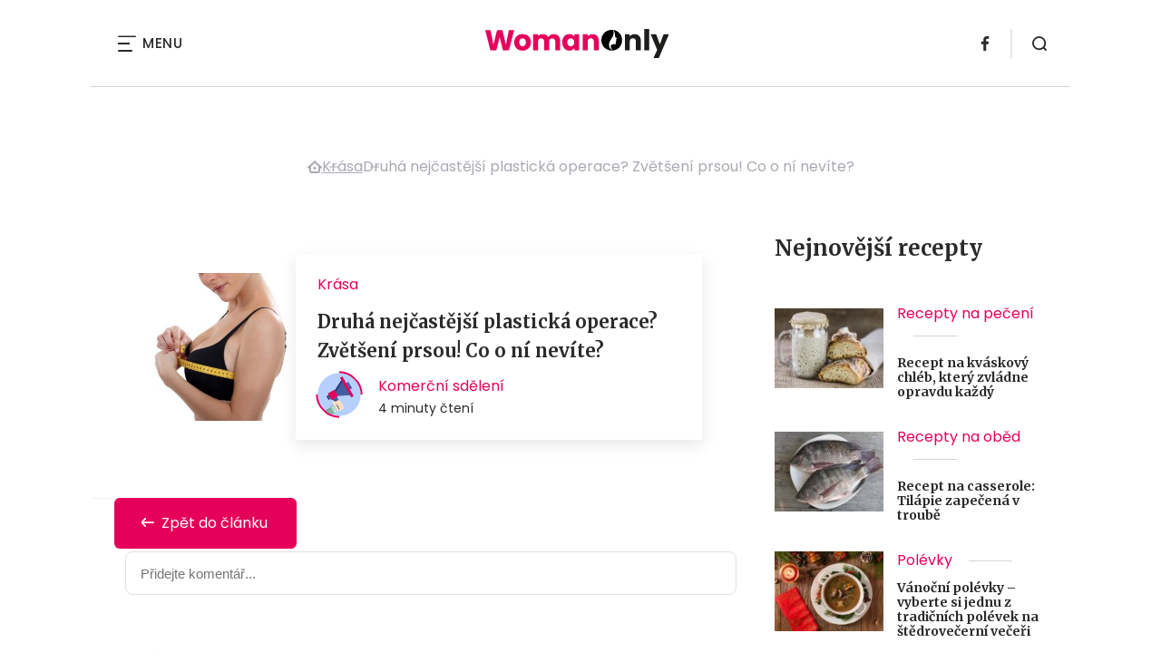

--- FILE ---
content_type: text/html; charset=UTF-8
request_url: https://www.womanonly.cz/druha-nejcastejsi-plasticka-operace-zvetseni-prsou-co-o-ni-nevite/?diskuze
body_size: 15784
content:
<!DOCTYPE html>
<html lang="cs">


<head>
    <meta charset="utf-8" />
    <!--[if IE]><meta http-equiv="X-UA-Compatible" content="IE=edge,chrome=1" /><![endif]-->
    <meta name="author" content="Brilo - https://www.brilo.cz" />
    <meta name="viewport" content="width=device-width, initial-scale=1, shrink-to-fit=no, viewport-fit=cover" />
    <meta name="format-detection" content="telephone=no" />

            <meta name="szn:permalink" content="www.womanonly.cz/druha-nejcastejsi-plasticka-operace-zvetseni-prsou-co-o-ni-nevite/" />
    
    <link rel="preconnect" href=" http://fonts.googleapis.com/" crossorigin="crossorigin">
    <link rel="preconnect" href="https://www.youtube.com">
    <link rel="preconnect" href="https://i.ytimg.com">
    <link rel="preconnect" href="https://i9.ytimg.com">
    <link rel=“preconnect“ href="https://connect.facebook.net/">

    <title>Druhá nejčastější plastická operace? Zvětšení prsou! Co o ní nevíte? - WomanOnly</title>

            <link type="image/png" href="https://www.womanonly.cz/wp-content/themes/czechnetmedia/images/favicon/WomanOnly/favicon_package_v0.16/apple-touch-icon.png" rel="apple-touch-icon" sizes="180x180">
        <link type="image/png" href="https://www.womanonly.cz/wp-content/themes/czechnetmedia/images/favicon/WomanOnly/favicon_package_v0.16/favicon-32x32.png" rel="icon" sizes="32x32">
        <link type="image/png" href="https://www.womanonly.cz/wp-content/themes/czechnetmedia/images/favicon/WomanOnly/favicon_package_v0.16/favicon-16x16.png" rel="icon" sizes="16x16">
        <link type="image/png" href="https://www.womanonly.cz/wp-content/themes/czechnetmedia/images/favicon/WomanOnly/favicon_package_v0.16/android-chrome-192x192.png" rel="icon" sizes="192x192">
        <link type="image/png" href="https://www.womanonly.cz/wp-content/themes/czechnetmedia/images/favicon/WomanOnly/favicon_package_v0.16/android-chrome-512x512.png" rel="icon" sizes="512x512">
        <link type="image/png" href="https://www.womanonly.cz/wp-content/themes/czechnetmedia/images/favicon/WomanOnly/favicon_package_v0.16/mstile-150x150.png" rel="icon" sizes="150x150">
        <link rel="manifest" href="https://www.womanonly.cz/wp-content/themes/czechnetmedia/images/favicon/WomanOnly/favicon_package_v0.16/site.webmanifest" crossorigin="use-credentials">
        <link rel="icon" href="https://www.womanonly.cz/wp-content/themes/czechnetmedia/images/favicon/WomanOnly/favicon_package_v0.16/favicon.ico" type="image/x-icon" />
                    <link href="https://www.womanonly.cz/wp-content/themes/czechnetmedia/images/favicon/WomanOnly/favicon_package_v0.16/safari-pinned-tab.svg" rel="mask-icon" color="#e5005a">
            <meta name="msapplication-TileColor" content="#e5005a">
            <meta name="theme-color" content="#ffffff">
            

    <script src="//delivery.r2b2.cz/static/cnm/cmp.js" async></script>
<!-- Google Tag Manager -->
<script>(function(w,d,s,l,i){w[l]=w[l]||[];w[l].push({'gtm.start':
new Date().getTime(),event:'gtm.js'});var f=d.getElementsByTagName(s)[0],
j=d.createElement(s),dl=l!='dataLayer'?'&l='+l:'';j.async=true;j.src=
'https://www.googletagmanager.com/gtm.js?id='+i+dl;f.parentNode.insertBefore(j,f);
})(window,document,'script','dataLayer','GTM-MPHP8T');</script>
<!-- End Google Tag Manager -->
    <meta name='robots' content='index, follow, max-image-preview:large, max-snippet:-1, max-video-preview:-1' />

	<!-- This site is optimized with the Yoast SEO plugin v19.13 - https://yoast.com/wordpress/plugins/seo/ -->
	<link rel="canonical" href="https://www.womanonly.cz/druha-nejcastejsi-plasticka-operace-zvetseni-prsou-co-o-ni-nevite/" />
	<meta property="og:locale" content="cs_CZ" />
	<meta property="og:type" content="article" />
	<meta property="og:title" content="Druhá nejčastější plastická operace? Zvětšení prsou! Co o ní nevíte? - WomanOnly" />
	<meta property="og:description" content="V&nbsp;USA si v lo&#328;sk&eacute;m roce nechalo zv&#283;t&scaron;it prsa p&#345;es 300 tis&iacute;c &#382;en, uv&aacute;d&iacute; to statistika Americk&eacute; spole&#269;nosti estetick&eacute; a plastick&eacute; chirurgie. N&#283;kdy se o zv&#283;t&scaron;en&iacute; prsou s&nbsp;nads&aacute;zkou &#345;&iacute;k&aacute;, &#382;e je to nejrychlej&scaron;&iacute; terapie, proto&#382;e p&#345;inese &#382;en&#283; nejen viditeln&eacute; zlep&scaron;en&iacute; vzhledu, ale tak&eacute; dok&aacute;&#382;e z&aacute;sadn&#283; zvednout jej&iacute; sebev&#283;dom&iacute;. &nbsp;Plastika prsou pat&#345;&iacute; k&nbsp;operac&iacute;m m&eacute;n&#283; n&aacute;ro&#269;n&yacute;m, sta&#269;&iacute; t&yacute;den..." />
	<meta property="og:url" content="https://www.womanonly.cz/druha-nejcastejsi-plasticka-operace-zvetseni-prsou-co-o-ni-nevite/" />
	<meta property="og:site_name" content="WomanOnly" />
	<meta property="article:publisher" content="https://www.facebook.com/womanonly.cz/" />
	<meta property="article:published_time" content="2015-03-18T13:48:31+00:00" />
	<meta property="article:modified_time" content="2022-08-18T21:05:35+00:00" />
	<meta property="og:image" content="https://www.womanonly.cz/wp-content/uploads/2014/11/prsa-mereni-velikost-podprsenka.jpg" />
	<meta property="og:image:width" content="640" />
	<meta property="og:image:height" content="427" />
	<meta property="og:image:type" content="image/jpeg" />
	<meta name="author" content="Komerční sdělení" />
	<meta name="twitter:card" content="summary_large_image" />
	<meta name="twitter:label1" content="Napsal(a)" />
	<meta name="twitter:data1" content="Komerční sdělení" />
	<meta name="twitter:label2" content="Odhadovaná doba čtení" />
	<meta name="twitter:data2" content="3 minuty" />
	<!-- / Yoast SEO plugin. -->


<link rel='dns-prefetch' href='//ajax.googleapis.com' />
<link rel='dns-prefetch' href='//d21-a.sdn.cz' />
<link rel='dns-prefetch' href='//fonts.googleapis.com' />
<style id='safe-svg-svg-icon-style-inline-css' type='text/css'>
.safe-svg-cover{text-align:center}.safe-svg-cover .safe-svg-inside{display:inline-block;max-width:100%}.safe-svg-cover svg{height:100%;max-height:100%;max-width:100%;width:100%}

</style>
<style id='global-styles-inline-css' type='text/css'>
body{--wp--preset--color--black: #000000;--wp--preset--color--cyan-bluish-gray: #abb8c3;--wp--preset--color--white: #ffffff;--wp--preset--color--pale-pink: #f78da7;--wp--preset--color--vivid-red: #cf2e2e;--wp--preset--color--luminous-vivid-orange: #ff6900;--wp--preset--color--luminous-vivid-amber: #fcb900;--wp--preset--color--light-green-cyan: #7bdcb5;--wp--preset--color--vivid-green-cyan: #00d084;--wp--preset--color--pale-cyan-blue: #8ed1fc;--wp--preset--color--vivid-cyan-blue: #0693e3;--wp--preset--color--vivid-purple: #9b51e0;--wp--preset--gradient--vivid-cyan-blue-to-vivid-purple: linear-gradient(135deg,rgba(6,147,227,1) 0%,rgb(155,81,224) 100%);--wp--preset--gradient--light-green-cyan-to-vivid-green-cyan: linear-gradient(135deg,rgb(122,220,180) 0%,rgb(0,208,130) 100%);--wp--preset--gradient--luminous-vivid-amber-to-luminous-vivid-orange: linear-gradient(135deg,rgba(252,185,0,1) 0%,rgba(255,105,0,1) 100%);--wp--preset--gradient--luminous-vivid-orange-to-vivid-red: linear-gradient(135deg,rgba(255,105,0,1) 0%,rgb(207,46,46) 100%);--wp--preset--gradient--very-light-gray-to-cyan-bluish-gray: linear-gradient(135deg,rgb(238,238,238) 0%,rgb(169,184,195) 100%);--wp--preset--gradient--cool-to-warm-spectrum: linear-gradient(135deg,rgb(74,234,220) 0%,rgb(151,120,209) 20%,rgb(207,42,186) 40%,rgb(238,44,130) 60%,rgb(251,105,98) 80%,rgb(254,248,76) 100%);--wp--preset--gradient--blush-light-purple: linear-gradient(135deg,rgb(255,206,236) 0%,rgb(152,150,240) 100%);--wp--preset--gradient--blush-bordeaux: linear-gradient(135deg,rgb(254,205,165) 0%,rgb(254,45,45) 50%,rgb(107,0,62) 100%);--wp--preset--gradient--luminous-dusk: linear-gradient(135deg,rgb(255,203,112) 0%,rgb(199,81,192) 50%,rgb(65,88,208) 100%);--wp--preset--gradient--pale-ocean: linear-gradient(135deg,rgb(255,245,203) 0%,rgb(182,227,212) 50%,rgb(51,167,181) 100%);--wp--preset--gradient--electric-grass: linear-gradient(135deg,rgb(202,248,128) 0%,rgb(113,206,126) 100%);--wp--preset--gradient--midnight: linear-gradient(135deg,rgb(2,3,129) 0%,rgb(40,116,252) 100%);--wp--preset--duotone--dark-grayscale: url('#wp-duotone-dark-grayscale');--wp--preset--duotone--grayscale: url('#wp-duotone-grayscale');--wp--preset--duotone--purple-yellow: url('#wp-duotone-purple-yellow');--wp--preset--duotone--blue-red: url('#wp-duotone-blue-red');--wp--preset--duotone--midnight: url('#wp-duotone-midnight');--wp--preset--duotone--magenta-yellow: url('#wp-duotone-magenta-yellow');--wp--preset--duotone--purple-green: url('#wp-duotone-purple-green');--wp--preset--duotone--blue-orange: url('#wp-duotone-blue-orange');--wp--preset--font-size--small: 13px;--wp--preset--font-size--medium: 20px;--wp--preset--font-size--large: 36px;--wp--preset--font-size--x-large: 42px;}.has-black-color{color: var(--wp--preset--color--black) !important;}.has-cyan-bluish-gray-color{color: var(--wp--preset--color--cyan-bluish-gray) !important;}.has-white-color{color: var(--wp--preset--color--white) !important;}.has-pale-pink-color{color: var(--wp--preset--color--pale-pink) !important;}.has-vivid-red-color{color: var(--wp--preset--color--vivid-red) !important;}.has-luminous-vivid-orange-color{color: var(--wp--preset--color--luminous-vivid-orange) !important;}.has-luminous-vivid-amber-color{color: var(--wp--preset--color--luminous-vivid-amber) !important;}.has-light-green-cyan-color{color: var(--wp--preset--color--light-green-cyan) !important;}.has-vivid-green-cyan-color{color: var(--wp--preset--color--vivid-green-cyan) !important;}.has-pale-cyan-blue-color{color: var(--wp--preset--color--pale-cyan-blue) !important;}.has-vivid-cyan-blue-color{color: var(--wp--preset--color--vivid-cyan-blue) !important;}.has-vivid-purple-color{color: var(--wp--preset--color--vivid-purple) !important;}.has-black-background-color{background-color: var(--wp--preset--color--black) !important;}.has-cyan-bluish-gray-background-color{background-color: var(--wp--preset--color--cyan-bluish-gray) !important;}.has-white-background-color{background-color: var(--wp--preset--color--white) !important;}.has-pale-pink-background-color{background-color: var(--wp--preset--color--pale-pink) !important;}.has-vivid-red-background-color{background-color: var(--wp--preset--color--vivid-red) !important;}.has-luminous-vivid-orange-background-color{background-color: var(--wp--preset--color--luminous-vivid-orange) !important;}.has-luminous-vivid-amber-background-color{background-color: var(--wp--preset--color--luminous-vivid-amber) !important;}.has-light-green-cyan-background-color{background-color: var(--wp--preset--color--light-green-cyan) !important;}.has-vivid-green-cyan-background-color{background-color: var(--wp--preset--color--vivid-green-cyan) !important;}.has-pale-cyan-blue-background-color{background-color: var(--wp--preset--color--pale-cyan-blue) !important;}.has-vivid-cyan-blue-background-color{background-color: var(--wp--preset--color--vivid-cyan-blue) !important;}.has-vivid-purple-background-color{background-color: var(--wp--preset--color--vivid-purple) !important;}.has-black-border-color{border-color: var(--wp--preset--color--black) !important;}.has-cyan-bluish-gray-border-color{border-color: var(--wp--preset--color--cyan-bluish-gray) !important;}.has-white-border-color{border-color: var(--wp--preset--color--white) !important;}.has-pale-pink-border-color{border-color: var(--wp--preset--color--pale-pink) !important;}.has-vivid-red-border-color{border-color: var(--wp--preset--color--vivid-red) !important;}.has-luminous-vivid-orange-border-color{border-color: var(--wp--preset--color--luminous-vivid-orange) !important;}.has-luminous-vivid-amber-border-color{border-color: var(--wp--preset--color--luminous-vivid-amber) !important;}.has-light-green-cyan-border-color{border-color: var(--wp--preset--color--light-green-cyan) !important;}.has-vivid-green-cyan-border-color{border-color: var(--wp--preset--color--vivid-green-cyan) !important;}.has-pale-cyan-blue-border-color{border-color: var(--wp--preset--color--pale-cyan-blue) !important;}.has-vivid-cyan-blue-border-color{border-color: var(--wp--preset--color--vivid-cyan-blue) !important;}.has-vivid-purple-border-color{border-color: var(--wp--preset--color--vivid-purple) !important;}.has-vivid-cyan-blue-to-vivid-purple-gradient-background{background: var(--wp--preset--gradient--vivid-cyan-blue-to-vivid-purple) !important;}.has-light-green-cyan-to-vivid-green-cyan-gradient-background{background: var(--wp--preset--gradient--light-green-cyan-to-vivid-green-cyan) !important;}.has-luminous-vivid-amber-to-luminous-vivid-orange-gradient-background{background: var(--wp--preset--gradient--luminous-vivid-amber-to-luminous-vivid-orange) !important;}.has-luminous-vivid-orange-to-vivid-red-gradient-background{background: var(--wp--preset--gradient--luminous-vivid-orange-to-vivid-red) !important;}.has-very-light-gray-to-cyan-bluish-gray-gradient-background{background: var(--wp--preset--gradient--very-light-gray-to-cyan-bluish-gray) !important;}.has-cool-to-warm-spectrum-gradient-background{background: var(--wp--preset--gradient--cool-to-warm-spectrum) !important;}.has-blush-light-purple-gradient-background{background: var(--wp--preset--gradient--blush-light-purple) !important;}.has-blush-bordeaux-gradient-background{background: var(--wp--preset--gradient--blush-bordeaux) !important;}.has-luminous-dusk-gradient-background{background: var(--wp--preset--gradient--luminous-dusk) !important;}.has-pale-ocean-gradient-background{background: var(--wp--preset--gradient--pale-ocean) !important;}.has-electric-grass-gradient-background{background: var(--wp--preset--gradient--electric-grass) !important;}.has-midnight-gradient-background{background: var(--wp--preset--gradient--midnight) !important;}.has-small-font-size{font-size: var(--wp--preset--font-size--small) !important;}.has-medium-font-size{font-size: var(--wp--preset--font-size--medium) !important;}.has-large-font-size{font-size: var(--wp--preset--font-size--large) !important;}.has-x-large-font-size{font-size: var(--wp--preset--font-size--x-large) !important;}
</style>
<link rel='stylesheet' id='diffvi-dist-css'  href='https://www.womanonly.cz/wp-content/plugins/distributor/distributor.css?ver=4.4' type='text/css' media='all' />
<link rel='stylesheet' id='google-font-css'  href='https://fonts.googleapis.com/css2?family=Merriweather:wght@700&#038;family=Poppins:wght@400;500;700&#038;display=swap' type='text/css' media='all' />
<link rel='stylesheet' id='theme-style-css'  href='https://www.womanonly.cz/wp-content/themes/czechnetmedia/style.css?ver=2020-12-15' type='text/css' media='all' />
<script type='text/javascript' src='https://www.womanonly.cz/wp-includes/js/jquery/jquery.min.js?ver=3.6.0' id='jquery-core-js'></script>
<script type='text/javascript' src='https://www.womanonly.cz/wp-includes/js/jquery/jquery-migrate.min.js?ver=3.3.2' id='jquery-migrate-js'></script>
<script type='text/javascript' src='https://d21-a.sdn.cz/d_21/sl/3/loader.js' id='seznam-jquery-js'></script>
<link rel="https://api.w.org/" href="https://www.womanonly.cz/wp-json/" /><link rel="alternate" type="application/json" href="https://www.womanonly.cz/wp-json/wp/v2/posts/24036" /><link rel="alternate" type="application/json+oembed" href="https://www.womanonly.cz/wp-json/oembed/1.0/embed?url=https%3A%2F%2Fwww.womanonly.cz%2Fdruha-nejcastejsi-plasticka-operace-zvetseni-prsou-co-o-ni-nevite%2F" />
<link rel="alternate" type="text/xml+oembed" href="https://www.womanonly.cz/wp-json/oembed/1.0/embed?url=https%3A%2F%2Fwww.womanonly.cz%2Fdruha-nejcastejsi-plasticka-operace-zvetseni-prsou-co-o-ni-nevite%2F&#038;format=xml" />
<script src="https://ssp.imedia.cz/static/js/ssp.js"></script>

</head>

<body class="post-template-default single single-post postid-24036 single-format-standard" style="--primary: #e5005a; --primary-hover: #e5005a; --primary-light: #ffe5ef; --text: #2A2A2A; ">

    <!-- Google Tag Manager (noscript) -->
<noscript><iframe src="https://www.googletagmanager.com/ns.html?id=GTM-MPHP8T"
height="0" width="0" style="display:none;visibility:hidden"></iframe></noscript>
<!-- End Google Tag Manager (noscript) -->
            <header class="header-main">
    <span class="header-main__scrolled-bar"></span>
    <div class="container">
        <nav class="header-main__nav-main">
            <ul>
                <li id="menu-item-57189" class="menu-item menu-item-type-custom menu-item-object-custom menu-item-has-children menu-item-57189"><a href="https://womanonly.cz/recepty/">Recepty</a>
<ul class="sub-menu">
	<li id="menu-item-46125" class="menu-item menu-item-type-taxonomy menu-item-object-category menu-item-46125"><a href="https://www.womanonly.cz/category/apetit/">Škola vaření</a></li>
</ul>
</li>
<li id="menu-item-57219" class="menu-item menu-item-type-custom menu-item-object-custom menu-item-has-children menu-item-57219"><a href="http://womanonly.cz/horoskopy">Horoskopy</a>
<ul class="sub-menu">
	<li id="menu-item-57447" class="menu-item menu-item-type-post_type menu-item-object-page menu-item-57447"><a href="https://www.womanonly.cz/horoskopy/znameni-zverokruhu/">Znamení zvěrokruhu</a></li>
	<li id="menu-item-57444" class="menu-item menu-item-type-post_type menu-item-object-page menu-item-57444"><a href="https://www.womanonly.cz/horoskopy/cinsky-horoskop/">Čínský horoskop</a></li>
	<li id="menu-item-57443" class="menu-item menu-item-type-post_type menu-item-object-page menu-item-57443"><a href="https://www.womanonly.cz/horoskopy/partnersky-horoskop/">Partnerský horoskop</a></li>
	<li id="menu-item-57442" class="menu-item menu-item-type-post_type menu-item-object-page menu-item-57442"><a href="https://www.womanonly.cz/uplnky/">Úplňky</a></li>
</ul>
</li>
<li id="menu-item-57925" class="menu-item menu-item-type-custom menu-item-object-custom menu-item-57925"><a href="https://www.womanonly.cz/category/snar/">Snář</a></li>
<li id="menu-item-57333" class="menu-item menu-item-type-taxonomy menu-item-object-category menu-item-57333"><a href="https://www.womanonly.cz/category/esoterika/">Esoterika</a></li>
<li id="menu-item-58264" class="menu-item menu-item-type-taxonomy menu-item-object-category menu-item-58264"><a href="https://www.womanonly.cz/category/zahrada/">Zahrada</a></li>
<li id="menu-item-73" class="menu-item menu-item-type-taxonomy menu-item-object-category menu-item-has-children menu-item-73"><a href="https://www.womanonly.cz/category/sex-a-vztahy/">Sex a vztahy</a>
<ul class="sub-menu">
	<li id="menu-item-127" class="menu-item menu-item-type-taxonomy menu-item-object-category menu-item-127"><a href="https://www.womanonly.cz/category/sex-a-vztahy/pratelstvi/">Přátelství</a></li>
	<li id="menu-item-125" class="menu-item menu-item-type-taxonomy menu-item-object-category menu-item-125"><a href="https://www.womanonly.cz/category/sex-a-vztahy/manzelstvi/">Manželství</a></li>
	<li id="menu-item-155" class="menu-item menu-item-type-taxonomy menu-item-object-category menu-item-155"><a href="https://www.womanonly.cz/category/sex-a-vztahy/vse-o-sexu/">Sex</a></li>
	<li id="menu-item-124" class="menu-item menu-item-type-taxonomy menu-item-object-category menu-item-124"><a href="https://www.womanonly.cz/category/sex-a-vztahy/laska/">Láska</a></li>
</ul>
</li>
<li id="menu-item-18" class="menu-item menu-item-type-taxonomy menu-item-object-category menu-item-has-children menu-item-18"><a href="https://www.womanonly.cz/category/zdravi-a-vyziva/">Zdraví a výživa</a>
<ul class="sub-menu">
	<li id="menu-item-122" class="menu-item menu-item-type-taxonomy menu-item-object-category menu-item-122"><a href="https://www.womanonly.cz/category/zdravi-a-vyziva/nemoci-a-jejich-priznaky/">Nemoci a jejich příznaky</a></li>
	<li id="menu-item-57331" class="menu-item menu-item-type-taxonomy menu-item-object-category menu-item-57331"><a href="https://www.womanonly.cz/category/zdravi-a-vyziva/bylinky/">Bylinky</a></li>
	<li id="menu-item-154" class="menu-item menu-item-type-taxonomy menu-item-object-category menu-item-154"><a href="https://www.womanonly.cz/category/zdravi-a-vyziva/zdrave-hubnuti/">Hubnutí</a></li>
	<li id="menu-item-123" class="menu-item menu-item-type-taxonomy menu-item-object-category menu-item-123"><a href="https://www.womanonly.cz/category/zdravi-a-vyziva/zdrava-vyziva-a-stravovani/">Zdravá výživa a stravování</a></li>
	<li id="menu-item-57332" class="menu-item menu-item-type-taxonomy menu-item-object-category menu-item-57332"><a href="https://www.womanonly.cz/category/zdravi-a-vyziva/psychologie/">Psychologie</a></li>
</ul>
</li>
<li id="menu-item-13" class="menu-item menu-item-type-taxonomy menu-item-object-category current-post-ancestor current-menu-parent current-post-parent menu-item-has-children menu-item-13"><a href="https://www.womanonly.cz/category/krasa/">Krása</a>
<ul class="sub-menu">
	<li id="menu-item-111" class="menu-item menu-item-type-taxonomy menu-item-object-category menu-item-111"><a href="https://www.womanonly.cz/category/krasa/make-upy-a-liceni/">Make-upy a líčení</a></li>
	<li id="menu-item-57320" class="menu-item menu-item-type-taxonomy menu-item-object-category menu-item-57320"><a href="https://www.womanonly.cz/category/krasa/plasticke-operace/">Plastické operace</a></li>
</ul>
</li>
<li id="menu-item-12" class="menu-item menu-item-type-taxonomy menu-item-object-category menu-item-12"><a href="https://www.womanonly.cz/category/domacnost/">Domácnost</a></li>
<li id="menu-item-16" class="menu-item menu-item-type-taxonomy menu-item-object-category menu-item-has-children menu-item-16"><a href="https://www.womanonly.cz/category/vlasy-a-nehty/">Vlasy a nehty</a>
<ul class="sub-menu">
	<li id="menu-item-121" class="menu-item menu-item-type-taxonomy menu-item-object-category menu-item-121"><a href="https://www.womanonly.cz/category/vlasy-a-nehty/pece-o-vlasy/">Péče o vlasy</a></li>
	<li id="menu-item-120" class="menu-item menu-item-type-taxonomy menu-item-object-category menu-item-120"><a href="https://www.womanonly.cz/category/vlasy-a-nehty/pece-o-nehty/">Péče o nehty</a></li>
</ul>
</li>
<li id="menu-item-58265" class="menu-item menu-item-type-taxonomy menu-item-object-category menu-item-58265"><a href="https://www.womanonly.cz/category/zabava-a-volny-cas/domaci-zvirata/">Domácí zvířata</a></li>
<li id="menu-item-32411" class="menu-item menu-item-type-taxonomy menu-item-object-category menu-item-has-children menu-item-32411"><a href="https://www.womanonly.cz/category/moda-a-styl/">Móda a styl</a>
<ul class="sub-menu">
	<li id="menu-item-57321" class="menu-item menu-item-type-taxonomy menu-item-object-category menu-item-57321"><a href="https://www.womanonly.cz/category/moda-a-styl/historie-mody/">Historie módy</a></li>
	<li id="menu-item-57322" class="menu-item menu-item-type-taxonomy menu-item-object-category menu-item-has-children menu-item-57322"><a href="https://www.womanonly.cz/category/moda-a-styl/modni-trendy/">Módní trendy</a>
	<ul class="sub-menu">
		<li id="menu-item-57323" class="menu-item menu-item-type-taxonomy menu-item-object-category menu-item-57323"><a href="https://www.womanonly.cz/category/moda-a-styl/modni-trendy/modni-trendy-jaro/">Módní trendy jaro 2025</a></li>
		<li id="menu-item-57324" class="menu-item menu-item-type-taxonomy menu-item-object-category menu-item-57324"><a href="https://www.womanonly.cz/category/moda-a-styl/modni-trendy/modni-trendy-leto/">Módní trendy léto 2025</a></li>
		<li id="menu-item-57325" class="menu-item menu-item-type-taxonomy menu-item-object-category menu-item-57325"><a href="https://www.womanonly.cz/category/moda-a-styl/modni-trendy/modni-trendy-podzim/">Módní trendy podzim 2025</a></li>
		<li id="menu-item-57326" class="menu-item menu-item-type-taxonomy menu-item-object-category menu-item-57326"><a href="https://www.womanonly.cz/category/moda-a-styl/modni-trendy/modni-trendy-zima/">Módní trendy zima 2025/2026</a></li>
	</ul>
</li>
</ul>
</li>
<li id="menu-item-57327" class="menu-item menu-item-type-taxonomy menu-item-object-category menu-item-has-children menu-item-57327"><a href="https://www.womanonly.cz/category/rodina/">Rodina</a>
<ul class="sub-menu">
	<li id="menu-item-57328" class="menu-item menu-item-type-taxonomy menu-item-object-category menu-item-57328"><a href="https://www.womanonly.cz/category/rodina/dovolena-s-detmi/">Dovolená s dětmi</a></li>
	<li id="menu-item-57329" class="menu-item menu-item-type-taxonomy menu-item-object-category menu-item-57329"><a href="https://www.womanonly.cz/category/rodina/kam-s-detmi-za-kulturou/">Kam s dětmi za kulturou</a></li>
</ul>
</li>
<li id="menu-item-57330" class="menu-item menu-item-type-taxonomy menu-item-object-category menu-item-57330"><a href="https://www.womanonly.cz/category/souteze/">Soutěže</a></li>
<li id="menu-item-46124" class="menu-item menu-item-type-taxonomy menu-item-object-category menu-item-has-children menu-item-46124"><a href="https://www.womanonly.cz/category/zabava-a-volny-cas/">Zábava a volný čas</a>
<ul class="sub-menu">
	<li id="menu-item-57334" class="menu-item menu-item-type-taxonomy menu-item-object-category menu-item-57334"><a href="https://www.womanonly.cz/category/zabava-a-volny-cas/inspirativni-zeny/">Inspirativní ženy</a></li>
	<li id="menu-item-57335" class="menu-item menu-item-type-taxonomy menu-item-object-category menu-item-57335"><a href="https://www.womanonly.cz/category/zabava-a-volny-cas/kam-a-na-co-zajit-do-kina/">Kam a na co zajít do kina</a></li>
	<li id="menu-item-57336" class="menu-item menu-item-type-taxonomy menu-item-object-category menu-item-57336"><a href="https://www.womanonly.cz/category/zabava-a-volny-cas/knizni-tipy-pro-zeny/">Knižní tipy pro ženy</a></li>
	<li id="menu-item-57337" class="menu-item menu-item-type-taxonomy menu-item-object-category menu-item-57337"><a href="https://www.womanonly.cz/category/zabava-a-volny-cas/nakupovani/">Nakupování</a></li>
	<li id="menu-item-57338" class="menu-item menu-item-type-taxonomy menu-item-object-category menu-item-57338"><a href="https://www.womanonly.cz/category/zabava-a-volny-cas/navody-na-domaci-dekorace/">Návody na domácí dekorace</a></li>
	<li id="menu-item-57339" class="menu-item menu-item-type-taxonomy menu-item-object-category menu-item-57339"><a href="https://www.womanonly.cz/category/zabava-a-volny-cas/televizni-tipy/">Televizní tipy</a></li>
</ul>
</li>
            </ul>
        </nav>

        <div class="header-main__nav-button">
            <span></span>
            <span></span>
            <span></span>
            <span></span>
            Menu
        </div>

                                            <a class="header-main__brand" href="https://www.womanonly.cz">
                    <img src="" data-src="https://www.womanonly.cz/wp-content/uploads/2021/04/logo21_WomanOnly.svg" draggable="false" alt="WomanOnly" ><noscript><img src="https://www.womanonly.cz/wp-content/uploads/2021/04/logo21_WomanOnly.svg" alt="WomanOnly"></noscript>                </a>
                    
        
    <ul class="header-main-social">
                            <li>
                <a href="https://www.facebook.com/womanonly.cz" target="_blank" rel="nofollow">
                    <svg xmlns="http://www.w3.org/2000/svg" width="8.31" height="16" viewBox="0 0 8.31 16"><path class="a" d="M5.393 16V8.7h2.449l.367-2.845H5.393V4.039c0-.823.228-1.385 1.41-1.385h1.505V.109a20.41 20.41 0 00-2.194-.111 3.427 3.427 0 00-3.659 3.759v2.1H0v2.845h2.456v7.3z"/></svg>                </a>
            </li>
            </ul>
        <div class="header-search">
    <form id="searchform" class="header-search__inner" role="search" method="get" action="https://www.womanonly.cz/">

        <input id="s" name="s" class="header-search__input" type="text" placeholder="Hledat na...">

        <button class="btn  header-search__submit --small --primary" type="submit">
            <span>Vyhledat</span>
        </button>
    </form>

    <div class="header-search__button">
        <svg xmlns="http://www.w3.org/2000/svg" width="16" height="16" viewBox="0 0 16 16"><path class="a" d="M15.731 14.44l-2.146-2.138a7.607 7.607 0 001.624-4.7 7.641 7.641 0 00-7.6-7.6 7.641 7.641 0 00-7.6 7.6 7.641 7.641 0 007.6 7.6 7.606 7.606 0 004.7-1.624l2.138 2.146a.91.91 0 00.646.269.91.91 0 00.645-.269.91.91 0 00.262-.638.91.91 0 00-.269-.646zM1.85 7.62a5.8 5.8 0 015.77-5.77 5.8 5.8 0 015.77 5.77 5.8 5.8 0 01-5.77 5.77 5.8 5.8 0 01-5.77-5.77z"/></svg>    </div>
</div>    </div>
    <div class="header-mask"></div>
</header>

        <main>
            <section class="entry-content-section base-section --p-top-0 --mobile-p-x-0"><div class="container"><div id="dist_leaderboard" class="distributor" aria-hidden="true"><div id="ado-Kbjx_UD4DENiusdiltwkdv8i.lFpTDr8KPw4C5r1C4r.D7"></div><div id="ssp-zone-68468"></div></div>
</div></section>                <div class="breadcrumbs-container container">
        <div class="breadcrumbs  ">
            <span><span><a href="https://www.womanonly.cz/">WomanOnly.cz</a></span>  <span><a href="https://www.womanonly.cz/category/krasa/">Krása</a></span>  <span class="breadcrumb_last" aria-current="page">Druhá nejčastější plastická operace? Zvětšení prsou! Co o ní nevíte?</span></span>        </div>
    </div>

            <div id="projectNotices" class="container">
	</div>    
    <div class="container">
        <div class="content-and-aside layout-base-content">
            <div class="content">
                                    
<div class="discussion-detail">
    <div class="discussion-detail__embed">
        <iframe class="wp-embedded-content" sandbox="allow-scripts" security="restricted" title="Druhá nejčastější plastická operace? Zvětšení prsou! Co o ní nevíte?" src="https://www.womanonly.cz/druha-nejcastejsi-plasticka-operace-zvetseni-prsou-co-o-ni-nevite/embed/" data-secret="pxTpGSYbE2" width="500" height="365" frameborder="0" marginwidth="0" marginheight="0" scrolling="no"></iframe>
    </div>
    <div class="discussion-detail__content">
        <a class="btn --secondary back-from-discussion-btn" href="https://www.womanonly.cz/druha-nejcastejsi-plasticka-operace-zvetseni-prsou-co-o-ni-nevite/">
            <span>Zpět do článku</span>
            <img class="btn__icon" src="https://www.womanonly.cz/wp-content/themes/czechnetmedia/images/ico/arrow-down.svg" aria-hidden="true" draggable="false">
        </a>
    </div>
    <div id="discussion" class="discussion-detail__seznam-discussion-container"></div>
</div>

    <script>
        window.SZN.DiscussionLoader.load(["embedded"]).then(() => {
            const instance = SZN.Discussion.create(
                "womanonly", // Přidělený identifikátor vaší služby
                "discussion", // HTML element, ID elementu nebo query selector elementu
            );

            instance.loadDiscussion(
                "www.womanonly.cz/druha-nejcastejsi-plasticka-operace-zvetseni-prsou-co-o-ni-nevite/",
                {   // meta data
                    title: "Druhá nejčastější plastická operace? Zvětšení prsou! Co o ní nevíte?",
                    url: "https://www.womanonly.cz/druha-nejcastejsi-plasticka-operace-zvetseni-prsou-co-o-ni-nevite/?diskuze"
                }
            );
        });
    </script>
                            </div>
            <aside class="aside">
                <div class="fixed-aside">
                    <div id="dist_rectangle" class="distributor" aria-hidden="true"><div id="ado-q.dFfG4sPbslun.dPIl2UQpmwvWb5tInnaN5RVdnBgD.x7"></div><div id="ssp-zone-72054"></div></div>
            <div class="widget aside-post-block">
                            <h2 class="widgettitle">Nejnovější recepty</h2>
                                        <ul class="aside-post-block__list">
                    
<li class="aside-post-block__post">
            <div class="aside-post-block__img">
           <img src="" data-src="https://www.womanonly.cz/wp-content/uploads/fly-images/63918/kvaskovy-chleba-120x88-c.jpg" srcset="" data-srcset="https://www.womanonly.cz/wp-content/uploads/fly-images/63918/kvaskovy-chleba-120x88-c.jpg 1x, https://www.womanonly.cz/wp-content/uploads/fly-images/63918/kvaskovy-chleba-240x176-c.jpg 2x" draggable="false" alt="Recept na kváskový chléb" ><noscript><img src="https://www.womanonly.cz/wp-content/uploads/fly-images/63918/kvaskovy-chleba-120x88-c.jpg" alt="Recept na kváskový chléb"></noscript>        </div>
        <div>
                    <div class="base-text base-header__tag">
                <a class="aside-post-block__tag-link" href="https://www.womanonly.cz/recept-kategorie/recepty-na-peceni/">Recepty na pečení</a>
            </div>
        
        <header class="aside-post-block__header">
            <h2 class="small-text aside-post-block__heading">
                <a href="https://www.womanonly.cz/recept/recept-na-kvaskovy-chleb-ktery-zvladne-opravdu-kazdy/">Recept na kváskový chléb, který zvládne opravdu každý</a>
            </h2>
        </header>
    </div>
</li>
<li class="aside-post-block__post">
            <div class="aside-post-block__img">
           <img src="" data-src="https://www.womanonly.cz/wp-content/uploads/fly-images/33752/tilapie-ryby-120x88-c.jpg" srcset="" data-srcset="https://www.womanonly.cz/wp-content/uploads/fly-images/33752/tilapie-ryby-120x88-c.jpg 1x, https://www.womanonly.cz/wp-content/uploads/fly-images/33752/tilapie-ryby-240x176-c.jpg 2x" draggable="false" alt="Tilápie" ><noscript><img src="https://www.womanonly.cz/wp-content/uploads/fly-images/33752/tilapie-ryby-120x88-c.jpg" alt="Tilápie"></noscript>        </div>
        <div>
                    <div class="base-text base-header__tag">
                <a class="aside-post-block__tag-link" href="https://www.womanonly.cz/recept-kategorie/recepty-na-obed/">Recepty na oběd</a>
            </div>
        
        <header class="aside-post-block__header">
            <h2 class="small-text aside-post-block__heading">
                <a href="https://www.womanonly.cz/recept/recept-na-casserole-tilapie-zapecena-v-troube/">Recept na casserole: Tilápie zapečená v troubě</a>
            </h2>
        </header>
    </div>
</li>
<li class="aside-post-block__post">
            <div class="aside-post-block__img">
           <img src="" data-src="https://www.womanonly.cz/wp-content/uploads/fly-images/55580/vanocni-polevka-houbova-120x88-c.jpg" srcset="" data-srcset="https://www.womanonly.cz/wp-content/uploads/fly-images/55580/vanocni-polevka-houbova-120x88-c.jpg 1x, https://www.womanonly.cz/wp-content/uploads/fly-images/55580/vanocni-polevka-houbova-240x176-c.jpg 2x" draggable="false" alt="Houbová vánoční polevka" ><noscript><img src="https://www.womanonly.cz/wp-content/uploads/fly-images/55580/vanocni-polevka-houbova-120x88-c.jpg" alt="Houbová vánoční polevka"></noscript>        </div>
        <div>
                    <div class="base-text base-header__tag">
                <a class="aside-post-block__tag-link" href="https://www.womanonly.cz/recept-kategorie/polevky/">Polévky</a>
            </div>
        
        <header class="aside-post-block__header">
            <h2 class="small-text aside-post-block__heading">
                <a href="https://www.womanonly.cz/recept/vanocni-polevky-vyberte-si-jednu-z-tradicnich-polevek-na-stedrovecerni-veceri/">Vánoční polévky – vyberte si jednu z tradičních polévek na štědrovečerní večeři</a>
            </h2>
        </header>
    </div>
</li>                </ul>
                    </div>
    <div id="dist_halfpage" class="distributor" aria-hidden="true"><div id="ado-YjlKBVcL8xUVRgKem9hCX2ZsPI712HAcWk9v.jvCv1j.m7"></div><div id="ssp-zone-68467"></div></div>
                </div>
            </aside>
        </div>
    </div>

    
    <section class="base-section  horoscopes-section    ">
        <div class="container ">
            <div class="horoscopes-section__body rectangular-wrapper">

                                    <header>
                                                    <a href="https://womanonly.cz/horoskopy" >
                                <h2 class="horoscopes-section__title article-heading">Horoskopy</h2>
                            </a>
                                            </header>
                
                <ul class="horoscopes-section__signs">

                                            <li class="horoscope-item  --small">
                            <div class="horoscope-item__body ">
                                <figure class="horoscope-item__sign">
                                    <a href="https://www.womanonly.cz/horoskopy/ryby/" 21. 02. až 20. 03.>
                                        <img src="" data-src="https://www.womanonly.cz/wp-content/uploads/2022/03/Ryba.svg" srcset="" data-srcset="https://www.womanonly.cz/wp-content/uploads/2022/03/Ryba.svg 1x, https://www.womanonly.cz/wp-content/uploads/2022/03/Ryba.svg 2x" class="horoscope-item__image" draggable="false" aria-hidden="true" alt="Ryba" ><noscript><img src="https://www.womanonly.cz/wp-content/uploads/2022/03/Ryba.svg" alt="Ryba"></noscript>                                    </a>
                                </figure>

                                <div class="horoscope-item__content"><a href="https://www.womanonly.cz/horoskopy/ryby/" class="horoscope-item__title --link article-heading u-color-primary">Ryby</a></div>

                            </div>
                        </li>
                                            <li class="horoscope-item  --small">
                            <div class="horoscope-item__body ">
                                <figure class="horoscope-item__sign">
                                    <a href="https://www.womanonly.cz/horoskopy/strelec/" 23. 11. až 21. 12.>
                                        <img src="" data-src="https://www.womanonly.cz/wp-content/uploads/2022/03/Strelec.svg" srcset="" data-srcset="https://www.womanonly.cz/wp-content/uploads/2022/03/Strelec.svg 1x, https://www.womanonly.cz/wp-content/uploads/2022/03/Strelec.svg 2x" class="horoscope-item__image" draggable="false" aria-hidden="true" alt="Střelec" ><noscript><img src="https://www.womanonly.cz/wp-content/uploads/2022/03/Strelec.svg" alt="Střelec"></noscript>                                    </a>
                                </figure>

                                <div class="horoscope-item__content"><a href="https://www.womanonly.cz/horoskopy/strelec/" class="horoscope-item__title --link article-heading u-color-primary">Střelec</a></div>

                            </div>
                        </li>
                                            <li class="horoscope-item  --small">
                            <div class="horoscope-item__body ">
                                <figure class="horoscope-item__sign">
                                    <a href="https://www.womanonly.cz/horoskopy/blizenci/" 22. 05. až 21. 06.>
                                        <img src="" data-src="https://www.womanonly.cz/wp-content/uploads/2022/03/Blizenec.svg" srcset="" data-srcset="https://www.womanonly.cz/wp-content/uploads/2022/03/Blizenec.svg 1x, https://www.womanonly.cz/wp-content/uploads/2022/03/Blizenec.svg 2x" class="horoscope-item__image" draggable="false" aria-hidden="true" alt="Blíženci" ><noscript><img src="https://www.womanonly.cz/wp-content/uploads/2022/03/Blizenec.svg" alt="Blíženci"></noscript>                                    </a>
                                </figure>

                                <div class="horoscope-item__content"><a href="https://www.womanonly.cz/horoskopy/blizenci/" class="horoscope-item__title --link article-heading u-color-primary">Blíženci</a></div>

                            </div>
                        </li>
                                            <li class="horoscope-item  --small">
                            <div class="horoscope-item__body ">
                                <figure class="horoscope-item__sign">
                                    <a href="https://www.womanonly.cz/horoskopy/byk/" 21. 04. až 21. 05.>
                                        <img src="" data-src="https://www.womanonly.cz/wp-content/uploads/2022/03/Byk.svg" srcset="" data-srcset="https://www.womanonly.cz/wp-content/uploads/2022/03/Byk.svg 1x, https://www.womanonly.cz/wp-content/uploads/2022/03/Byk.svg 2x" class="horoscope-item__image" draggable="false" aria-hidden="true" alt="Býk" ><noscript><img src="https://www.womanonly.cz/wp-content/uploads/2022/03/Byk.svg" alt="Býk"></noscript>                                    </a>
                                </figure>

                                <div class="horoscope-item__content"><a href="https://www.womanonly.cz/horoskopy/byk/" class="horoscope-item__title --link article-heading u-color-primary">Býk</a></div>

                            </div>
                        </li>
                                            <li class="horoscope-item  --small">
                            <div class="horoscope-item__body ">
                                <figure class="horoscope-item__sign">
                                    <a href="https://www.womanonly.cz/horoskopy/kozoroh/" 22. 12. až 20. 01.>
                                        <img src="" data-src="https://www.womanonly.cz/wp-content/uploads/2022/03/Kozoroh.svg" srcset="" data-srcset="https://www.womanonly.cz/wp-content/uploads/2022/03/Kozoroh.svg 1x, https://www.womanonly.cz/wp-content/uploads/2022/03/Kozoroh.svg 2x" class="horoscope-item__image" draggable="false" aria-hidden="true" alt="Kozoroh" ><noscript><img src="https://www.womanonly.cz/wp-content/uploads/2022/03/Kozoroh.svg" alt="Kozoroh"></noscript>                                    </a>
                                </figure>

                                <div class="horoscope-item__content"><a href="https://www.womanonly.cz/horoskopy/kozoroh/" class="horoscope-item__title --link article-heading u-color-primary">Kozoroh</a></div>

                            </div>
                        </li>
                                            <li class="horoscope-item  --small">
                            <div class="horoscope-item__body ">
                                <figure class="horoscope-item__sign">
                                    <a href="https://www.womanonly.cz/horoskopy/lev/" 23. 07. až 22. 08.>
                                        <img src="" data-src="https://www.womanonly.cz/wp-content/uploads/2022/03/Lev.svg" srcset="" data-srcset="https://www.womanonly.cz/wp-content/uploads/2022/03/Lev.svg 1x, https://www.womanonly.cz/wp-content/uploads/2022/03/Lev.svg 2x" class="horoscope-item__image" draggable="false" aria-hidden="true" alt="Lev" ><noscript><img src="https://www.womanonly.cz/wp-content/uploads/2022/03/Lev.svg" alt="Lev"></noscript>                                    </a>
                                </figure>

                                <div class="horoscope-item__content"><a href="https://www.womanonly.cz/horoskopy/lev/" class="horoscope-item__title --link article-heading u-color-primary">Lev</a></div>

                            </div>
                        </li>
                                            <li class="horoscope-item  --small">
                            <div class="horoscope-item__body ">
                                <figure class="horoscope-item__sign">
                                    <a href="https://www.womanonly.cz/horoskopy/vahy/" 23. 09. až 23. 10.>
                                        <img src="" data-src="https://www.womanonly.cz/wp-content/uploads/2022/03/Vaha.svg" srcset="" data-srcset="https://www.womanonly.cz/wp-content/uploads/2022/03/Vaha.svg 1x, https://www.womanonly.cz/wp-content/uploads/2022/03/Vaha.svg 2x" class="horoscope-item__image" draggable="false" aria-hidden="true" alt="Váha" ><noscript><img src="https://www.womanonly.cz/wp-content/uploads/2022/03/Vaha.svg" alt="Váha"></noscript>                                    </a>
                                </figure>

                                <div class="horoscope-item__content"><a href="https://www.womanonly.cz/horoskopy/vahy/" class="horoscope-item__title --link article-heading u-color-primary">Váhy</a></div>

                            </div>
                        </li>
                                            <li class="horoscope-item  --small">
                            <div class="horoscope-item__body ">
                                <figure class="horoscope-item__sign">
                                    <a href="https://www.womanonly.cz/horoskopy/beran/" 21. 03. až 20. 04.>
                                        <img src="" data-src="https://www.womanonly.cz/wp-content/uploads/2022/03/Beran.svg" srcset="" data-srcset="https://www.womanonly.cz/wp-content/uploads/2022/03/Beran.svg 1x, https://www.womanonly.cz/wp-content/uploads/2022/03/Beran.svg 2x" class="horoscope-item__image" draggable="false" aria-hidden="true" alt="Beran" ><noscript><img src="https://www.womanonly.cz/wp-content/uploads/2022/03/Beran.svg" alt="Beran"></noscript>                                    </a>
                                </figure>

                                <div class="horoscope-item__content"><a href="https://www.womanonly.cz/horoskopy/beran/" class="horoscope-item__title --link article-heading u-color-primary">Beran</a></div>

                            </div>
                        </li>
                                            <li class="horoscope-item  --small">
                            <div class="horoscope-item__body ">
                                <figure class="horoscope-item__sign">
                                    <a href="https://www.womanonly.cz/horoskopy/stir/" 24. 10. až 22. 11.>
                                        <img src="" data-src="https://www.womanonly.cz/wp-content/uploads/2022/03/Stir.svg" srcset="" data-srcset="https://www.womanonly.cz/wp-content/uploads/2022/03/Stir.svg 1x, https://www.womanonly.cz/wp-content/uploads/2022/03/Stir.svg 2x" class="horoscope-item__image" draggable="false" aria-hidden="true" alt="Štír" ><noscript><img src="https://www.womanonly.cz/wp-content/uploads/2022/03/Stir.svg" alt="Štír"></noscript>                                    </a>
                                </figure>

                                <div class="horoscope-item__content"><a href="https://www.womanonly.cz/horoskopy/stir/" class="horoscope-item__title --link article-heading u-color-primary">Štír</a></div>

                            </div>
                        </li>
                                            <li class="horoscope-item  --small">
                            <div class="horoscope-item__body ">
                                <figure class="horoscope-item__sign">
                                    <a href="https://www.womanonly.cz/horoskopy/vodnar/" 21. 01. až 20. 02.>
                                        <img src="" data-src="https://www.womanonly.cz/wp-content/uploads/2022/03/Vodnar.svg" srcset="" data-srcset="https://www.womanonly.cz/wp-content/uploads/2022/03/Vodnar.svg 1x, https://www.womanonly.cz/wp-content/uploads/2022/03/Vodnar.svg 2x" class="horoscope-item__image" draggable="false" aria-hidden="true" alt="Vodnář" ><noscript><img src="https://www.womanonly.cz/wp-content/uploads/2022/03/Vodnar.svg" alt="Vodnář"></noscript>                                    </a>
                                </figure>

                                <div class="horoscope-item__content"><a href="https://www.womanonly.cz/horoskopy/vodnar/" class="horoscope-item__title --link article-heading u-color-primary">Vodnář</a></div>

                            </div>
                        </li>
                                            <li class="horoscope-item  --small">
                            <div class="horoscope-item__body ">
                                <figure class="horoscope-item__sign">
                                    <a href="https://www.womanonly.cz/horoskopy/rak/" 22. 06. až 22. 07.>
                                        <img src="" data-src="https://www.womanonly.cz/wp-content/uploads/2022/03/Rak.svg" srcset="" data-srcset="https://www.womanonly.cz/wp-content/uploads/2022/03/Rak.svg 1x, https://www.womanonly.cz/wp-content/uploads/2022/03/Rak.svg 2x" class="horoscope-item__image" draggable="false" aria-hidden="true" alt="Rak" ><noscript><img src="https://www.womanonly.cz/wp-content/uploads/2022/03/Rak.svg" alt="Rak"></noscript>                                    </a>
                                </figure>

                                <div class="horoscope-item__content"><a href="https://www.womanonly.cz/horoskopy/rak/" class="horoscope-item__title --link article-heading u-color-primary">Rak</a></div>

                            </div>
                        </li>
                                            <li class="horoscope-item  --small">
                            <div class="horoscope-item__body ">
                                <figure class="horoscope-item__sign">
                                    <a href="https://www.womanonly.cz/horoskopy/panna/" 23. 08. až 22. 09.>
                                        <img src="" data-src="https://www.womanonly.cz/wp-content/uploads/2022/03/Panna.svg" srcset="" data-srcset="https://www.womanonly.cz/wp-content/uploads/2022/03/Panna.svg 1x, https://www.womanonly.cz/wp-content/uploads/2022/03/Panna.svg 2x" class="horoscope-item__image" draggable="false" aria-hidden="true" alt="Panna" ><noscript><img src="https://www.womanonly.cz/wp-content/uploads/2022/03/Panna.svg" alt="Panna"></noscript>                                    </a>
                                </figure>

                                <div class="horoscope-item__content"><a href="https://www.womanonly.cz/horoskopy/panna/" class="horoscope-item__title --link article-heading u-color-primary">Panna</a></div>

                            </div>
                        </li>
                    
                </ul>

            </div>

        </div>
    </section>

<section id="vyber-sefredaktora-prispevek-57506" class="signpost-section base-section --bg-secondary   " data-desktop="3" data-mobile="3">
    <div class="signpost-section__wrapper container">

                    <header class="section-header base-header ">
                                    <span class="section-header__tag base-text">Pečlivě jsme pro vás vybrali</span>
                                                    <h2 class="section-header__title base-header__heading base-subheading">
                        Výběr šéfredaktora                    </h2>
                                            </header>
        
        <div class="row g-1 justify-content-center">
                            
<div class="col-sm-6 col-lg-4">
    <article class="signpost-item">
        <a class="signpost-item__img-placeholder" href="https://www.womanonly.cz/pavel-34-potkal-jsem-byvalou-po-roce-od-rozchodu-s-kocarkem-co-kdyz-je-dite-moje/">
            <img src="" data-src="https://www.womanonly.cz/wp-content/uploads/fly-images/65309/zena-kocarek-448x360-c.jpg" srcset="" data-srcset="https://www.womanonly.cz/wp-content/uploads/fly-images/65309/zena-kocarek-448x360-c.jpg 1x, https://www.womanonly.cz/wp-content/uploads/fly-images/65309/zena-kocarek-896x720-c.jpg 2x" class="signpost-item__img" draggable="false" alt="Co když je dítě moje?" ><noscript><img src="https://www.womanonly.cz/wp-content/uploads/fly-images/65309/zena-kocarek-448x360-c.jpg" alt="Co když je dítě moje?"></noscript>        </a>
        <div class="post-item signpost-item__post">
            <div class="post-item__tags base-text base-header__tag">
                <a class='post-item__tag-link' href='https://www.womanonly.cz/category/sex-a-vztahy/laska/'>
                    Láska                </a>
            </div>
            <header class="post-item__header">
                <h3 class="post-item__heading article-heading">
                    <a href='https://www.womanonly.cz/pavel-34-potkal-jsem-byvalou-po-roce-od-rozchodu-s-kocarkem-co-kdyz-je-dite-moje/'>
                        Pavel (34): Potkal jsem bývalou po roce od rozchodu s kočárkem. Co když je dítě moje?                    </a>
                </h3>
            </header>
            <div class="post-item__author">
                <div class="author">
                    <a class="author__image" href="https://www.womanonly.cz/author/tkro/">
                        <img src="" data-src="https://www.womanonly.cz/wp-content/uploads/2022/03/vyrez-460x418.jpg" alt="Taťána Kročková">
                    </a>
                    <div class="author__text">
                        <h4 class="author__heading base-text">
                            <a href="https://www.womanonly.cz/author/tkro/">Taťána Kročková</a>
                        </h4>
                        <p class="author__perex small-text">7 minut čtení</p>
                    </div>
                </div>
            </div>
        </div>
    </article>
</div>


<div class="col-sm-6 col-lg-4">
    <article class="signpost-item">
        <a class="signpost-item__img-placeholder" href="https://www.womanonly.cz/kamila-43-moje-sestra-ucitelka-spi-se-svymi-studenty-stydim-se-za-ni/">
            <img src="" data-src="https://www.womanonly.cz/wp-content/uploads/fly-images/65299/student-448x360-c.jpg" srcset="" data-srcset="https://www.womanonly.cz/wp-content/uploads/fly-images/65299/student-448x360-c.jpg 1x, https://www.womanonly.cz/wp-content/uploads/fly-images/65299/student-896x720-c.jpg 2x" class="signpost-item__img" draggable="false" alt="Učitelka spí se studenty" ><noscript><img src="https://www.womanonly.cz/wp-content/uploads/fly-images/65299/student-448x360-c.jpg" alt="Učitelka spí se studenty"></noscript>        </a>
        <div class="post-item signpost-item__post">
            <div class="post-item__tags base-text base-header__tag">
                <a class='post-item__tag-link' href='https://www.womanonly.cz/category/sex-a-vztahy/laska/'>
                    Láska                </a>
            </div>
            <header class="post-item__header">
                <h3 class="post-item__heading article-heading">
                    <a href='https://www.womanonly.cz/kamila-43-moje-sestra-ucitelka-spi-se-svymi-studenty-stydim-se-za-ni/'>
                        Kamila (43): Moje sestra učitelka spí se svými studenty. Stydím se za ni                    </a>
                </h3>
            </header>
            <div class="post-item__author">
                <div class="author">
                    <a class="author__image" href="https://www.womanonly.cz/author/tkro/">
                        <img src="" data-src="https://www.womanonly.cz/wp-content/uploads/2022/03/vyrez-460x418.jpg" alt="Taťána Kročková">
                    </a>
                    <div class="author__text">
                        <h4 class="author__heading base-text">
                            <a href="https://www.womanonly.cz/author/tkro/">Taťána Kročková</a>
                        </h4>
                        <p class="author__perex small-text">8 minut čtení</p>
                    </div>
                </div>
            </div>
        </div>
    </article>
</div>

<div id="dist_after02article" class="distributor d-lg-none" aria-hidden="true"><div id="ado-YhGcrld17THqs886d2OvG_GlwF130SNCw2xA74HLfRb.Y7"></div><div id="ssp-zone-200376"></div></div>

<div class="col-sm-6 col-lg-4">
    <article class="signpost-item">
        <a class="signpost-item__img-placeholder" href="https://www.womanonly.cz/muzi-se-ji-ptali-co-nosit-pod-kosili-tak-vynalezla-neviditelne-tricko-ktere-oblekly-statisice-lidi/">
            <img src="" data-src="https://www.womanonly.cz/wp-content/uploads/fly-images/65274/HV-120-2-448x360-c.jpg" srcset="" data-srcset="https://www.womanonly.cz/wp-content/uploads/fly-images/65274/HV-120-2-448x360-c.jpg 1x, https://www.womanonly.cz/wp-content/uploads/fly-images/65274/HV-120-2-896x720-c.jpg 2x" class="signpost-item__img" draggable="false" alt="Neviditelné tričko" ><noscript><img src="https://www.womanonly.cz/wp-content/uploads/fly-images/65274/HV-120-2-448x360-c.jpg" alt="Neviditelné tričko"></noscript>        </a>
        <div class="post-item signpost-item__post">
            <div class="post-item__tags base-text base-header__tag">
                <a class='post-item__tag-link' href='https://www.womanonly.cz/category/moda-a-styl/'>
                    Móda a styl                </a>
            </div>
            <header class="post-item__header">
                <h3 class="post-item__heading article-heading">
                    <a href='https://www.womanonly.cz/muzi-se-ji-ptali-co-nosit-pod-kosili-tak-vynalezla-neviditelne-tricko-ktere-oblekly-statisice-lidi/'>
                        Muži se jí ptali, co nosit pod košili. Tak vynalezla neviditelné tričko, které oblékly statisíce lidí                    </a>
                </h3>
            </header>
            <div class="post-item__author">
                <div class="author">
                    <a class="author__image" href="https://www.womanonly.cz/author/redakce/">
                        <img src="" data-src="https://www.womanonly.cz/wp-content/uploads/2022/03/shutterstock_133973303-460x460.jpg" alt="Redakce">
                    </a>
                    <div class="author__text">
                        <h4 class="author__heading base-text">
                            <a href="https://www.womanonly.cz/author/redakce/">Redakce</a>
                        </h4>
                        <p class="author__perex small-text">7 minut čtení</p>
                    </div>
                </div>
            </div>
        </div>
    </article>
</div>

                        </div>

            </div>
</section>

<section id="recepty-57182" class="signpost-section base-section --bg-primary   " data-desktop="6" data-mobile="6">
    <div class="signpost-section__wrapper container">

                    <header class="section-header base-header ">
                                    <span class="section-header__tag base-text">Pochoutky, které jsme pro vás vyzkoušeli</span>
                                                    <h2 class="section-header__title base-header__heading base-subheading">
                        Recepty                    </h2>
                                            </header>
        
        <div class="row g-1 justify-content-center">
                            
<div class="col-sm-6 col-lg-4">
    <article class="signpost-item">
                    <a class="signpost-item__img-placeholder" href="https://www.womanonly.cz/recept/recept-na-kvaskovy-chleb-ktery-zvladne-opravdu-kazdy/">
                <img src="" data-src="https://www.womanonly.cz/wp-content/uploads/fly-images/63918/kvaskovy-chleba-448x360-c.jpg" srcset="" data-srcset="https://www.womanonly.cz/wp-content/uploads/fly-images/63918/kvaskovy-chleba-448x360-c.jpg 1x, https://www.womanonly.cz/wp-content/uploads/fly-images/63918/kvaskovy-chleba-896x720-c.jpg 2x" class="signpost-item__img" draggable="false" alt="Recept na kváskový chléb" ><noscript><img src="https://www.womanonly.cz/wp-content/uploads/fly-images/63918/kvaskovy-chleba-448x360-c.jpg" alt="Recept na kváskový chléb"></noscript>            </a>
        
        <div class="post-item signpost-item__post">
            <div class="post-item__tags base-text base-header__tag">
                                        <a class='post-item__tag-link' href='https://www.womanonly.cz/recept-kategorie/recepty-na-peceni/'>
                            Recepty na pečení                        </a>
                                                    <a class='post-item__difficulty-tag small-text' href='https://www.womanonly.cz/recept-obtiznost/snadne/'>
                        Snadné                    </a>
                            </div>
            <header class="post-item__header">
                <h3 class="post-item__heading article-heading">
                    <a href="https://www.womanonly.cz/recept/recept-na-kvaskovy-chleb-ktery-zvladne-opravdu-kazdy/">
                        Recept na kváskový chléb, který zvládne opravdu každý                    </a>
                </h3>
            </header>
            <div class="post-item__author">
                <div class="author">
                    <a class="author__image" href="https://www.womanonly.cz/author/martina-havlickova/">
                        <img src="" data-src="https://www.womanonly.cz/wp-content/uploads/2022/03/rozcuch-460x459.jpg" alt="Martina Havlíčková">
                    </a>
                    <div class="author__text">
                        <h4 class="author__heading base-text">
                            <a href="https://www.womanonly.cz/author/martina-havlickova/">Martina Havlíčková</a>
                        </h4>
                        <p class="author__perex small-text"></p>
                    </div>
                </div>
            </div>
        </div>
    </article>
</div>

<div class="col-sm-6 col-lg-4">
    <article class="signpost-item">
                    <a class="signpost-item__img-placeholder" href="https://www.womanonly.cz/recept/recept-na-casserole-tilapie-zapecena-v-troube/">
                <img src="" data-src="https://www.womanonly.cz/wp-content/uploads/fly-images/33752/tilapie-ryby-448x360-c.jpg" srcset="" data-srcset="https://www.womanonly.cz/wp-content/uploads/fly-images/33752/tilapie-ryby-448x360-c.jpg 1x, https://www.womanonly.cz/wp-content/uploads/fly-images/33752/tilapie-ryby-896x720-c.jpg 2x" class="signpost-item__img" draggable="false" alt="Tilápie" ><noscript><img src="https://www.womanonly.cz/wp-content/uploads/fly-images/33752/tilapie-ryby-448x360-c.jpg" alt="Tilápie"></noscript>            </a>
        
        <div class="post-item signpost-item__post">
            <div class="post-item__tags base-text base-header__tag">
                                        <a class='post-item__tag-link' href='https://www.womanonly.cz/recept-kategorie/recepty-na-obed/'>
                            Recepty na oběd                        </a>
                                                    <a class='post-item__difficulty-tag small-text' href='https://www.womanonly.cz/recept-obtiznost/snadne/'>
                        Snadné                    </a>
                            </div>
            <header class="post-item__header">
                <h3 class="post-item__heading article-heading">
                    <a href="https://www.womanonly.cz/recept/recept-na-casserole-tilapie-zapecena-v-troube/">
                        Recept na casserole: Tilápie zapečená v troubě                    </a>
                </h3>
            </header>
            <div class="post-item__author">
                <div class="author">
                    <a class="author__image" href="https://www.womanonly.cz/author/rhiana-horovska/">
                        <img src="" data-src="https://www.womanonly.cz/wp-content/uploads/2022/03/tetovana-460x458.jpg" alt="Rhiana Horovská">
                    </a>
                    <div class="author__text">
                        <h4 class="author__heading base-text">
                            <a href="https://www.womanonly.cz/author/rhiana-horovska/">Rhiana Horovská</a>
                        </h4>
                        <p class="author__perex small-text">Doba přípravy: 40 min</p>
                    </div>
                </div>
            </div>
        </div>
    </article>
</div>

<div class="col-sm-6 col-lg-4">
    <article class="signpost-item">
                    <a class="signpost-item__img-placeholder" href="https://www.womanonly.cz/recept/recept-na-citronove-rezy-propadnete-chuti-sladkokyselych-moucniku/">
                <img src="" data-src="https://www.womanonly.cz/wp-content/uploads/fly-images/63499/citronove-rezy-448x360-c.jpg" srcset="" data-srcset="https://www.womanonly.cz/wp-content/uploads/fly-images/63499/citronove-rezy-448x360-c.jpg 1x, https://www.womanonly.cz/wp-content/uploads/fly-images/63499/citronove-rezy-896x720-c.jpg 2x" class="signpost-item__img" draggable="false" alt="Citronové řezy" ><noscript><img src="https://www.womanonly.cz/wp-content/uploads/fly-images/63499/citronove-rezy-448x360-c.jpg" alt="Citronové řezy"></noscript>            </a>
        
        <div class="post-item signpost-item__post">
            <div class="post-item__tags base-text base-header__tag">
                                        <a class='post-item__tag-link' href='https://www.womanonly.cz/recept-kategorie/recepty-na-peceni/'>
                            Recepty na pečení                        </a>
                                                    <a class='post-item__difficulty-tag small-text' href='https://www.womanonly.cz/recept-obtiznost/snadne/'>
                        Snadné                    </a>
                            </div>
            <header class="post-item__header">
                <h3 class="post-item__heading article-heading">
                    <a href="https://www.womanonly.cz/recept/recept-na-citronove-rezy-propadnete-chuti-sladkokyselych-moucniku/">
                        Recept na citronové řezy. Propadněte chuti sladkokyselých moučníků                    </a>
                </h3>
            </header>
            <div class="post-item__author">
                <div class="author">
                    <a class="author__image" href="https://www.womanonly.cz/author/kmo/">
                        <img src="" data-src="https://www.womanonly.cz/wp-content/uploads/2022/03/copy-460x462.jpg" alt="Kristýna Motlová">
                    </a>
                    <div class="author__text">
                        <h4 class="author__heading base-text">
                            <a href="https://www.womanonly.cz/author/kmo/">Kristýna Motlová</a>
                        </h4>
                        <p class="author__perex small-text">Doba přípravy: 1 hod 15 min</p>
                    </div>
                </div>
            </div>
        </div>
    </article>
</div>

<div class="col-sm-6 col-lg-4">
    <article class="signpost-item">
                    <a class="signpost-item__img-placeholder" href="https://www.womanonly.cz/recept/recept-na-cordon-bleu-jak-na-teleci-rizek-plneny-sunkou-a-syrem/">
                <img src="" data-src="https://www.womanonly.cz/wp-content/uploads/fly-images/61989/Cordon-bleu-448x360-c.jpg" srcset="" data-srcset="https://www.womanonly.cz/wp-content/uploads/fly-images/61989/Cordon-bleu-448x360-c.jpg 1x, https://www.womanonly.cz/wp-content/uploads/fly-images/61989/Cordon-bleu-896x720-c.jpg 2x" class="signpost-item__img" draggable="false" alt="Cordon bleu" ><noscript><img src="https://www.womanonly.cz/wp-content/uploads/fly-images/61989/Cordon-bleu-448x360-c.jpg" alt="Cordon bleu"></noscript>            </a>
        
        <div class="post-item signpost-item__post">
            <div class="post-item__tags base-text base-header__tag">
                                        <a class='post-item__tag-link' href='https://www.womanonly.cz/recept-kategorie/hovezi-maso/'>
                            Hovězí maso                        </a>
                                                    <a class='post-item__difficulty-tag small-text' href='https://www.womanonly.cz/recept-obtiznost/stredni/'>
                        Střední                    </a>
                            </div>
            <header class="post-item__header">
                <h3 class="post-item__heading article-heading">
                    <a href="https://www.womanonly.cz/recept/recept-na-cordon-bleu-jak-na-teleci-rizek-plneny-sunkou-a-syrem/">
                        Recept na Cordon bleu. Jak na telecí řízek plněný šunkou a sýrem?                    </a>
                </h3>
            </header>
            <div class="post-item__author">
                <div class="author">
                    <a class="author__image" href="https://www.womanonly.cz/author/michaela-silhackova/">
                        <img src="" data-src="https://www.womanonly.cz/wp-content/uploads/2022/03/copy-460x462.jpg" alt="Michaela Šilháčková">
                    </a>
                    <div class="author__text">
                        <h4 class="author__heading base-text">
                            <a href="https://www.womanonly.cz/author/michaela-silhackova/">Michaela Šilháčková</a>
                        </h4>
                        <p class="author__perex small-text">Doba přípravy: 50 min</p>
                    </div>
                </div>
            </div>
        </div>
    </article>
</div>

<div class="col-sm-6 col-lg-4">
    <article class="signpost-item">
                    <a class="signpost-item__img-placeholder" href="https://www.womanonly.cz/recept/recept-na-kruti-gulas-vyzkousejte-klasiku-trochu-jinak/">
                <img src="" data-src="https://www.womanonly.cz/wp-content/uploads/fly-images/60560/kruti-gulas-448x360-c.jpg" srcset="" data-srcset="https://www.womanonly.cz/wp-content/uploads/fly-images/60560/kruti-gulas-448x360-c.jpg 1x, https://www.womanonly.cz/wp-content/uploads/fly-images/60560/kruti-gulas-896x720-c.jpg 2x" class="signpost-item__img" draggable="false" alt="Krůtí guláš" ><noscript><img src="https://www.womanonly.cz/wp-content/uploads/fly-images/60560/kruti-gulas-448x360-c.jpg" alt="Krůtí guláš"></noscript>            </a>
        
        <div class="post-item signpost-item__post">
            <div class="post-item__tags base-text base-header__tag">
                                        <a class='post-item__tag-link' href='https://www.womanonly.cz/recept-kategorie/kruti-maso/'>
                            Krůtí maso                        </a>
                                                    <a class='post-item__difficulty-tag small-text' href='https://www.womanonly.cz/recept-obtiznost/snadne/'>
                        Snadné                    </a>
                            </div>
            <header class="post-item__header">
                <h3 class="post-item__heading article-heading">
                    <a href="https://www.womanonly.cz/recept/recept-na-kruti-gulas-vyzkousejte-klasiku-trochu-jinak/">
                        Recept na krůtí guláš. Vyzkoušejte klasiku trochu jinak                    </a>
                </h3>
            </header>
            <div class="post-item__author">
                <div class="author">
                    <a class="author__image" href="https://www.womanonly.cz/author/michaela-silhackova/">
                        <img src="" data-src="https://www.womanonly.cz/wp-content/uploads/2022/03/copy-460x462.jpg" alt="Michaela Šilháčková">
                    </a>
                    <div class="author__text">
                        <h4 class="author__heading base-text">
                            <a href="https://www.womanonly.cz/author/michaela-silhackova/">Michaela Šilháčková</a>
                        </h4>
                        <p class="author__perex small-text">Doba přípravy: 60 min</p>
                    </div>
                </div>
            </div>
        </div>
    </article>
</div>

<div class="col-sm-6 col-lg-4">
    <article class="signpost-item">
                    <a class="signpost-item__img-placeholder" href="https://www.womanonly.cz/recept/dusene-hovezi-na-cesneku-jidlo-na-ktere-se-vyplati-pockat/">
                <img src="" data-src="https://www.womanonly.cz/wp-content/uploads/fly-images/60491/hovezi-cesnek-omacka-448x360-c.jpg" srcset="" data-srcset="https://www.womanonly.cz/wp-content/uploads/fly-images/60491/hovezi-cesnek-omacka-448x360-c.jpg 1x, https://www.womanonly.cz/wp-content/uploads/fly-images/60491/hovezi-cesnek-omacka-896x720-c.jpg 2x" class="signpost-item__img" draggable="false" alt="Hovězí na česneku" ><noscript><img src="https://www.womanonly.cz/wp-content/uploads/fly-images/60491/hovezi-cesnek-omacka-448x360-c.jpg" alt="Hovězí na česneku"></noscript>            </a>
        
        <div class="post-item signpost-item__post">
            <div class="post-item__tags base-text base-header__tag">
                                        <a class='post-item__tag-link' href='https://www.womanonly.cz/recept-kategorie/hovezi-maso/'>
                            Hovězí maso                        </a>
                                                    <a class='post-item__difficulty-tag small-text' href='https://www.womanonly.cz/recept-obtiznost/snadne/'>
                        Snadné                    </a>
                            </div>
            <header class="post-item__header">
                <h3 class="post-item__heading article-heading">
                    <a href="https://www.womanonly.cz/recept/dusene-hovezi-na-cesneku-jidlo-na-ktere-se-vyplati-pockat/">
                        Dušené hovězí na česneku. Jídlo, na které se vyplatí počkat                    </a>
                </h3>
            </header>
            <div class="post-item__author">
                <div class="author">
                    <a class="author__image" href="https://www.womanonly.cz/author/michaela-silhackova/">
                        <img src="" data-src="https://www.womanonly.cz/wp-content/uploads/2022/03/copy-460x462.jpg" alt="Michaela Šilháčková">
                    </a>
                    <div class="author__text">
                        <h4 class="author__heading base-text">
                            <a href="https://www.womanonly.cz/author/michaela-silhackova/">Michaela Šilháčková</a>
                        </h4>
                        <p class="author__perex small-text">Doba přípravy: 2 hod</p>
                    </div>
                </div>
            </div>
        </div>
    </article>
</div>
                        </div>

                    <div class="signpost-section__button">
                <a class="btn --primary signpost-section__text" href="https://www.womanonly.cz/recepty/">
                    <span>Další recepty</span>
                    <img class="btn__icon" src="" data-src="https://www.womanonly.cz/wp-content/themes/czechnetmedia/images/ico/arrow-down.svg" alt="" draggable="false" aria-hidden="true">
                </a>
            </div>
            </div>
</section>

<section id="piseme-jinde-57229" class="signpost-section base-section --bg-primary   " data-desktop="3" data-mobile="3">
    <div class="signpost-section__wrapper container">

                    <header class="section-header base-header ">
                                    <span class="section-header__tag base-text">Z magazínů CzechNetMedia</span>
                                                    <h2 class="section-header__title base-header__heading base-subheading">
                        Píšeme jinde                    </h2>
                                            </header>
        
        <div class="row g-1 justify-content-center">
                                <div class="col-sm-6 col-lg-4">
                        <article class="signpost-item">
                            <a class="signpost-item__img-placeholder" href="https://motherclub.cz/cekam-dite-se-zenou-jak-vypada-lesbicke-rodicovstvi-a-na-jaka-uskali-mohou-zeny-narazit/">
                                <img src="" data-src="https://www.womanonly.cz/wp-content/uploads/fly-images/57231/lesba-dite-materstvi-homosexualni-par-2072x1216-c-448x360-c.jpg" srcset="" data-srcset="https://www.womanonly.cz/wp-content/uploads/fly-images/57231/lesba-dite-materstvi-homosexualni-par-2072x1216-c-448x360-c.jpg 1x, https://www.womanonly.cz/wp-content/uploads/fly-images/57231/lesba-dite-materstvi-homosexualni-par-2072x1216-c-896x720-c.jpg 2x" class="signpost-item__img" draggable="false" alt="Two,Young,Women,In,Casual,Clothes,And,With,Pink,Hair," ><noscript><img src="https://www.womanonly.cz/wp-content/uploads/fly-images/57231/lesba-dite-materstvi-homosexualni-par-2072x1216-c-448x360-c.jpg" alt="Two,Young,Women,In,Casual,Clothes,And,With,Pink,Hair,"></noscript>                            </a>
                            <div class="post-item signpost-item__post">
                                <div class="post-item__tags base-text base-header__tag">
                                    <span class="post-item__tag-span">
                                        MotherClub.cz                                    </span>
                                </div>
                                <header class="post-item__header">
                                    <h3 class="post-item__heading article-heading">
                                        <a href='https://motherclub.cz/cekam-dite-se-zenou-jak-vypada-lesbicke-rodicovstvi-a-na-jaka-uskali-mohou-zeny-narazit/'>
                                            Čekám dítě se ženou. Nejčastější úskalí lesbického rodičovství                                        </a>
                                    </h3>
                                </header>
                                <div class="post-item__author">
                                    <div class="author">
                                        <div class="author__text">
                                            <p class="author__perex small-text">10 minut čtení</p>
                                        </div>
                                    </div>
                                </div>
                            </div>
                        </article>
                    </div>
                                <div class="col-sm-6 col-lg-4">
                        <article class="signpost-item">
                            <a class="signpost-item__img-placeholder" href="https://www.jenprocestovatele.cz/18-nejkrasnejsich-drevenych-kostelu-v-cr-kde-se-jich-nachazi-nejvic-a-ktery-kostel-je-nejstarsi/">
                                <img src="" data-src="https://www.womanonly.cz/wp-content/uploads/fly-images/57234/kuncice-kostel-737x415-1-448x360-c.jpg" srcset="" data-srcset="https://www.womanonly.cz/wp-content/uploads/fly-images/57234/kuncice-kostel-737x415-1-448x360-c.jpg 1x, https://www.womanonly.cz/wp-content/uploads/fly-images/57234/kuncice-kostel-737x415-1-896x720-c.jpg 2x" class="signpost-item__img" draggable="false" alt="kuncice-kostel-737&#215;415" ><noscript><img src="https://www.womanonly.cz/wp-content/uploads/fly-images/57234/kuncice-kostel-737x415-1-448x360-c.jpg" alt="kuncice-kostel-737&#215;415"></noscript>                            </a>
                            <div class="post-item signpost-item__post">
                                <div class="post-item__tags base-text base-header__tag">
                                    <span class="post-item__tag-span">
                                        JenProCestovatele.cz                                    </span>
                                </div>
                                <header class="post-item__header">
                                    <h3 class="post-item__heading article-heading">
                                        <a href='https://www.jenprocestovatele.cz/18-nejkrasnejsich-drevenych-kostelu-v-cr-kde-se-jich-nachazi-nejvic-a-ktery-kostel-je-nejstarsi/'>
                                            18 nejkrásnějších dřevěných kostelů v ČR. Kde se jich nachází nejvíc a který kostel je nejstarší?                                        </a>
                                    </h3>
                                </header>
                                <div class="post-item__author">
                                    <div class="author">
                                        <div class="author__text">
                                            <p class="author__perex small-text">12 minut čtení</p>
                                        </div>
                                    </div>
                                </div>
                            </div>
                        </article>
                    </div>
                                <div class="col-sm-6 col-lg-4">
                        <article class="signpost-item">
                            <a class="signpost-item__img-placeholder" href="https://obehani.cz/behani-a-hubnuti-jak-na-to-spravne-a-kdy-cekat-vysledky/">
                                <img src="" data-src="https://www.womanonly.cz/wp-content/uploads/fly-images/57236/bezkyne-737x415-1-448x360-c.jpg" srcset="" data-srcset="https://www.womanonly.cz/wp-content/uploads/fly-images/57236/bezkyne-737x415-1-448x360-c.jpg 1x, https://www.womanonly.cz/wp-content/uploads/fly-images/57236/bezkyne-737x415-1-896x720-c.jpg 2x" class="signpost-item__img" draggable="false" alt="bezkyne-737&#215;415" ><noscript><img src="https://www.womanonly.cz/wp-content/uploads/fly-images/57236/bezkyne-737x415-1-448x360-c.jpg" alt="bezkyne-737&#215;415"></noscript>                            </a>
                            <div class="post-item signpost-item__post">
                                <div class="post-item__tags base-text base-header__tag">
                                    <span class="post-item__tag-span">
                                        OBěhání.cz                                    </span>
                                </div>
                                <header class="post-item__header">
                                    <h3 class="post-item__heading article-heading">
                                        <a href='https://obehani.cz/behani-a-hubnuti-jak-na-to-spravne-a-kdy-cekat-vysledky/'>
                                            Běhání a hubnutí. Jak na to správně a kdy čekat výsledky                                        </a>
                                    </h3>
                                </header>
                                <div class="post-item__author">
                                    <div class="author">
                                        <div class="author__text">
                                            <p class="author__perex small-text">7 minut čtení</p>
                                        </div>
                                    </div>
                                </div>
                            </div>
                        </article>
                    </div>
                    </div>

            </div>
</section>

<section class="horoscope-section base-section --moon    " id="full-moon-section">
    <div class="container">
        <header class="section-header-left">
            <h2 class='section-header__title base-subheading'>Úplňky</h1>        </header>

        <div class="row justify-content-center">
                    </div>

    </div>
</section>

    <section class="entry-content-section base-section  --p-bottom-0 --mobile-p-x-0">
        <div class="container">
            <div id="dist_megabanner" class="distributor" aria-hidden="true"><div id="ado-E9jx8tqfDEMhmmynLigUe5zhoZPWF0cgvunamIeMHCL.D7"></div><div id="ssp-zone-72055"></div><div id="ssp-zone-72059"></div></div>

        </div>
    </section>

<div class="page-progress-bar">
    <div class="container">
        <div class="page-progress-bar__body">
            <header class="page-progress-bar__header">
                <span class="page-progress-bar__tag small-text">Právě čtete</span>
                <h2 class="page-progress-bar__heading large-text">Druhá nejčastější plastická operace? Zvětšení prsou! Co o ní nevíte?</h2>
            </header>
        </div>
    </div>
    <span class="page-progress-bar__indicator"></span>
</div>
</main>

<footer class="footer-main">
    <div class="container">
        
<div class="footer-top row">
            <div class="footer-top__block col-sm-6 col-md-3">

            <h2 class="footer-top__block-title perex-text">Recepty na jídla z masa</h2>

            <nav class="footer-top__nav">
                <ul>
                    <li id="menu-item-57239" class="menu-item menu-item-type-post_type menu-item-object-post menu-item-57239"><a href="https://www.womanonly.cz/jak-udelat-tatarak-recept-na-oblibenou-pochoutku/">Recept na tatarák</a></li>
<li id="menu-item-57241" class="menu-item menu-item-type-post_type menu-item-object-recipe menu-item-57241"><a href="https://www.womanonly.cz/recept/poctiva-rajska-omacka-nejlepsi-recepty-a-zarucene-tipy-na-pripravu/">Rajská omáčka</a></li>
<li id="menu-item-57243" class="menu-item menu-item-type-post_type menu-item-object-recipe menu-item-57243"><a href="https://www.womanonly.cz/recept/jak-upect-sekanou-tento-recept-zvladne-kazdy/">Recept na sekanou</a></li>
<li id="menu-item-57244" class="menu-item menu-item-type-post_type menu-item-object-recipe menu-item-57244"><a href="https://www.womanonly.cz/recept/recept-na-lasagne-z-mleteho-masa-doprejte-si-doma-trochu-italie/">Recept na lasagne</a></li>
<li id="menu-item-57252" class="menu-item menu-item-type-post_type menu-item-object-recipe menu-item-57252"><a href="https://www.womanonly.cz/recept/recept-na-kure-na-paprice-ochutnejte-zdravejsi-variantu/">Kuře na paprice</a></li>
<li id="menu-item-57254" class="menu-item menu-item-type-post_type menu-item-object-recipe menu-item-57254"><a href="https://www.womanonly.cz/recept/veprovy-gulas-3-recepty-ktere-zvladnete-raz-dva/">Recept na vepřový guláš</a></li>
<li id="menu-item-58019" class="menu-item menu-item-type-custom menu-item-object-custom menu-item-58019"><a href="https://www.womanonly.cz/recept/zelnacka-na-dva-zpusoby-zkuste-ji-se-smetanou-a-klobasou-nebo-s-uzenym/">Zelňačka</a></li>
                </ul>
            </nav>
        </div>
    
            <div class="footer-top__block col-sm-6 col-md-3">
            <h2 class="footer-top__block-title perex-text">Recepty na pečení</h2>

            <nav class="footer-top__nav">
                <ul>
                    <li id="menu-item-57246" class="menu-item menu-item-type-post_type menu-item-object-recipe menu-item-57246"><a href="https://www.womanonly.cz/recept/recept-na-original-cheesecake-z-mascarpone-zkuste-ho-treba-s-ovocem/">Recept na cheesecake z mascarpone</a></li>
<li id="menu-item-57247" class="menu-item menu-item-type-post_type menu-item-object-recipe menu-item-57247"><a href="https://www.womanonly.cz/recept/recept-na-skvely-pernik-s-jablky-vsadte-na-osvedcenou-klasiku/">Recept na perník s jablky</a></li>
<li id="menu-item-57248" class="menu-item menu-item-type-post_type menu-item-object-recipe menu-item-57248"><a href="https://www.womanonly.cz/recept/recept-jednoduche-a-rychle-tiramisu-bez-vajec/">Recept na tiramisu bez vajec</a></li>
<li id="menu-item-57249" class="menu-item menu-item-type-post_type menu-item-object-recipe menu-item-57249"><a href="https://www.womanonly.cz/recept/recept-na-cokoladove-brownies-hrisne-dobry-dezert-podle-jamie-olivera/">Recept na čokoládové brownies</a></li>
<li id="menu-item-57250" class="menu-item menu-item-type-post_type menu-item-object-recipe menu-item-57250"><a href="https://www.womanonly.cz/recept/recept-na-tvarohovou-zemlovku-s-jablky-zpracujte-stare-pecivo/">Recept na tvarohovou žemlovku</a></li>
<li id="menu-item-57251" class="menu-item menu-item-type-post_type menu-item-object-recipe menu-item-57251"><a href="https://www.womanonly.cz/recept/recept-na-muffiny-kterym-nikdo-neodola/">Recept na muffiny</a></li>
                </ul>
            </nav>
        </div>
    
            <div class="footer-top__block col-sm-6 col-md-3">
            <h2 class="footer-top__block-title perex-text">Dezerty</h2>

            <nav class="footer-top__nav">
                <ul>
                    <li id="menu-item-57255" class="menu-item menu-item-type-post_type menu-item-object-recipe menu-item-57255"><a href="https://www.womanonly.cz/recept/palacinky-tipy-na-dokonale-testo-a-skvele-naplne/">Palačinky</a></li>
<li id="menu-item-57256" class="menu-item menu-item-type-post_type menu-item-object-recipe menu-item-57256"><a href="https://www.womanonly.cz/recept/americke-livance-jako-perfektni-start-do-noveho-dne-pripravte-si-je-take/">Americké lívance</a></li>
<li id="menu-item-57257" class="menu-item menu-item-type-post_type menu-item-object-recipe menu-item-57257"><a href="https://www.womanonly.cz/recept/recept-jednoduche-a-rychle-tiramisu-bez-vajec/">Tiramisu bez vajec</a></li>
<li id="menu-item-57258" class="menu-item menu-item-type-post_type menu-item-object-recipe menu-item-57258"><a href="https://www.womanonly.cz/recept/recept-na-jogurtovou-babovku-zkuste-tradicni-moucnik-trochu-jinak/">Jogurtová bábovka</a></li>
<li id="menu-item-57259" class="menu-item menu-item-type-post_type menu-item-object-recipe menu-item-57259"><a href="https://www.womanonly.cz/recept/recept-na-domaci-koblihy-po-ochutnani-uz-nebudete-chtit-jine/">Domácí koblihy</a></li>
<li id="menu-item-57260" class="menu-item menu-item-type-post_type menu-item-object-recipe menu-item-57260"><a href="https://www.womanonly.cz/recept/jak-upect-domaci-francouzske-makronky-pripravte-moderni-pohosteni/">Makronky</a></li>
                </ul>
            </nav>
        </div>
    
            <div class="footer-top__block col-sm-6 col-md-3 ">
            <h2 class="footer-top__block-title perex-text">Nejčtenější</h2>

            <nav class="footer-top__nav">
                <ul>
                    <li id="menu-item-57261" class="menu-item menu-item-type-post_type menu-item-object-post menu-item-57261"><a href="https://www.womanonly.cz/20-originalnich-textu-prani-k-narozeninam-inspirujte-se-nasimi-gratulacemi/">Texty na přání k narozeninám</a></li>
<li id="menu-item-57262" class="menu-item menu-item-type-post_type menu-item-object-post menu-item-57262"><a href="https://www.womanonly.cz/vztahy-podle-horoskopu-ktera-znameni-se-k-sobe-hodi-a-komu-byste-se-mela-radeji-vyhnout/">Vztahy podle horoskopu</a></li>
<li id="menu-item-57264" class="menu-item menu-item-type-post_type menu-item-object-post menu-item-57264"><a href="https://www.womanonly.cz/co-jist-pri-zvraceni-vime-ktere-potraviny-vam-zklidni-zaludek/">Co jíst při zvracení</a></li>
<li id="menu-item-57265" class="menu-item menu-item-type-post_type menu-item-object-post menu-item-57265"><a href="https://www.womanonly.cz/20-tipu-na-text-ke-smutecni-kondolenci-poprejte-uprimnou-soustrast-s-citem/">Texty ke smuteční kondolenci</a></li>
<li id="menu-item-57266" class="menu-item menu-item-type-post_type menu-item-object-post menu-item-57266"><a href="https://www.womanonly.cz/jak-se-zbavit-bradavic-na-noze-zkuste-prirodni-lekarnicku/">Jak se zbavit bradavic</a></li>
<li id="menu-item-57938" class="menu-item menu-item-type-post_type menu-item-object-recipe menu-item-57938"><a href="https://www.womanonly.cz/recept/recept-poctiva-koprova-omacka-jako-od-babicky/">Koprová omáčka</a></li>
<li id="menu-item-57939" class="menu-item menu-item-type-post_type menu-item-object-recipe menu-item-57939"><a href="https://www.womanonly.cz/recept/recept-na-dynovou-polevku-uvarte-si-vynikajici-sezonni-veceri/">Dýňová polévka</a></li>
                </ul>
            </nav>
        </div>
    </div>
<div class="footer-middle row">
    <div class="col-sm-6 col-md-4 footer-middle__nav">
        <nav>
            <ul>
                <li id="menu-item-57054" class="menu-item menu-item-type-custom menu-item-object-custom menu-item-57054"><a href="https://czechnetmedia.cz/">O nás</a></li>
<li id="menu-item-57055" class="menu-item menu-item-type-custom menu-item-object-custom menu-item-57055"><a href="https://czechnetmedia.cz/">Další projekty</a></li>
<li id="menu-item-57056" class="menu-item menu-item-type-custom menu-item-object-custom menu-item-57056"><a href="https://womanonly.cz/zasady-ochrany-osobnich-udaju/">Zásady ochrany osobních údajů</a></li>
            </ul>
        </nav>
    </div>

            <div class="col-sm-6 col-md-4 footer-middle__button">
            <a class="btn  --primary" href="https://czechnetmedia.cz/" target="_blank">
                <span>Propagace na webu</span>
                <img class="btn__icon" src="" data-src="https://www.womanonly.cz/wp-content/themes/czechnetmedia/images/svg/trumpet.svg" aria-hidden="true" draggable="false">
            </a>
        </div>
    
            <div class="col-sm-6 col-md-4 footer-middle__brand">
            <img src="" data-src="https://www.womanonly.cz/wp-content/uploads/fly-images/57034/CzechNet_media_logo_320x132-0x0-c.png" draggable="false" alt="CzechNetMedia logo" ><noscript><img src="https://www.womanonly.cz/wp-content/uploads/fly-images/57034/CzechNet_media_logo_320x132-0x0-c.png" alt="CzechNetMedia logo"></noscript>        </div>
    </div>
<div class="footer-bottom">
  <span class="footer-copy">
    &copy; 2012 - 2025        <a href="https://czechnetmedia.cz/" style="font-family: inherit; font-size: inherit; font-weight: inherit;">CzechNetMedia s.r.o.</a>&nbsp;a dodavatelé obsahu.&nbsp;Při tvorbě obsahu spolupracujeme s odborníky na <a href="https://pickerly.com/" style="">content marketing z agentury Pickerly</a><strong>.&nbsp;</strong>Další magazíny:&nbsp;<a href="https://motherclub.cz/">MotherClub</a>,&nbsp;<a href="https://obehani.cz/" style="font-family: inherit; font-size: inherit; font-weight: inherit;">Oběhání</a>,&nbsp;<a href="https://www.jenprotehotne.cz/" style="font-family: inherit; font-size: inherit; font-weight: inherit;">JenProTěhotné</a>,&nbsp;<a href="https://www.predskolnivek.cz/" style="font-family: inherit; font-size: inherit; font-weight: inherit;">Předškolnívěk</a>,&nbsp;<a href="https://www.topzine.cz/" style="font-family: inherit; font-size: inherit; font-weight: inherit;">Topzine</a>,&nbsp;<a href="https://www.fanzine.cz/" style="font-family: inherit; font-size: inherit; font-weight: inherit;">Fanzine</a>,&nbsp;<a href="https://www.studentmag.cz/" style="font-family: inherit; font-size: inherit; font-weight: inherit;">StudentMag</a>,&nbsp;<a href="https://www.jenprocestovatele.cz/" style="font-family: inherit; font-size: inherit; font-weight: inherit;">JenProCestovatele</a>,&nbsp;<a href="https://www.weddingmag.cz/" style="font-family: inherit; font-size: inherit; font-weight: inherit;">WeddingMag</a>,&nbsp;<a href="https://livingmag.cz/" style="font-family: inherit; font-size: inherit; font-weight: inherit;">LivingMag</a>,&nbsp;<a href="https://ocukrovi.cz/" style="font-family: inherit; font-size: inherit; font-weight: inherit;">Ocukroví</a>,&nbsp;<a href="https://www.jenohubnuti.cz/" style="font-family: inherit; font-size: inherit; font-weight: inherit;">JenOHubnutí</a>.  </span>

    
    <div class="footer-social ">
                    <a href="https://www.facebook.com/womanonly.cz" target="_blank" rel="nofollow">
                <svg xmlns="http://www.w3.org/2000/svg" width="8.31" height="16" viewBox="0 0 8.31 16"><path class="a" d="M5.393 16V8.7h2.449l.367-2.845H5.393V4.039c0-.823.228-1.385 1.41-1.385h1.505V.109a20.41 20.41 0 00-2.194-.111 3.427 3.427 0 00-3.659 3.759v2.1H0v2.845h2.456v7.3z"/></svg>            </a>
                    </div>
</div>    </div>
</footer>


<script src="//cz.adocean.pl/files/js/ado.js"></script>
<script>
var dist_source = 'none';
(function($) {
	if(typeof sssp !== 'undefined' && sssp.displaySeznamAds()) {
		var sssp_placements = [];
		if(window.innerWidth > 767) {
			dist_source = 'SeznamDesktop';
	        if($('#dist_leaderboard #ssp-zone-68468').length) sssp_placements.push({'zoneId': 68468, 'id': 'ssp-zone-68468', 'width': 970, 'height': 210});
	        if($('#dist_rectangle #ssp-zone-72054').length) sssp_placements.push({'zoneId': 72054, 'id': 'ssp-zone-72054', 'width': 300, 'height': 300});
	        if($('#dist_halfpage #ssp-zone-68467').length) sssp_placements.push({'zoneId': 68467, 'id': 'ssp-zone-68467', 'width': 300, 'height': 600});
	        if($('#dist_megabanner #ssp-zone-72055').length) sssp_placements.push({'zoneId': 72055, 'id': 'ssp-zone-72055', 'width': 970, 'height': 310});
	        if($('#dist_single99 #ssp-zone-72056').length) sssp_placements.push({'zoneId': 72056, 'id': 'ssp-zone-72056', 'width': 560, 'height': 315});
		} else {
			dist_source = 'SeznamMobile';
	        if($('#dist_megabanner #ssp-zone-72059').length) sssp_placements.push({'zoneId': 72059, 'id': 'ssp-zone-72059', 'width': 480, 'height': 480});
	        if($('#dist_after02article #ssp-zone-200376').length) sssp_placements.push({'zoneId': 200376, 'id': 'ssp-zone-200376', 'width': 480, 'height': 480});
	        if($('#dist_single01 #ssp-zone-72060').length) sssp_placements.push({'zoneId': 72060, 'id': 'ssp-zone-72060', 'width': 480, 'height': 480});
	        if($('#dist_single02 #ssp-zone-200376').length) sssp_placements.push({'zoneId': 200376, 'id': 'ssp-zone-200376', 'width': 480, 'height': 480});
	        if($('#dist_single99 #ssp-zone-104675').length) sssp_placements.push({'zoneId': 104675, 'id': 'ssp-zone-104675', 'width': 480, 'height': 480});
	        if($('#dist_gallery #ssp-zone-200376').length) sssp_placements.push({'zoneId': 200376, 'id': 'ssp-zone-200376'});
	        document.addEventListener("DOMContentLoaded", function(event) {
	        	getPopUp(767, 'dist_single99', 72058);
	        });
		}
		if(sssp_placements.length) {
			sssp.config({source: "hp_feed"});
			sssp.getAds(sssp_placements);
		}
	} else {
		dist_source = 'R2B2';
		(function(w,d,s,l,i){w[l]=w[l]||[];w[l].push({'gtm.start':
		new Date().getTime(),event:'gtm.js'});var f=d.getElementsByTagName(s)[0],
		j=d.createElement(s),dl=l!='dataLayer'?'&l='+l:'';j.async=true;j.src=
		'https://www.googletagmanager.com/gtm.js?id='+i+dl;f.parentNode.insertBefore(j,f);
		})(window,document,'script','dataLayer','GTM-5K7RNJP');
	}
	dataLayer.push({'dist_domain': 'https://www.womanonly.cz', 'dist_source': dist_source});
})(jQuery);
</script>
<script type='text/javascript' src='https://www.womanonly.cz/wp-content/plugins/distributor/distributor.js?ver=4.4' id='diffvi-dist-js'></script>
<script type='text/javascript' src='https://ajax.googleapis.com/ajax/libs/jquery/3.4.1/jquery.min.js' id='cdn-jquery-js'></script>
<script type='text/javascript' id='theme-functions-script-js-extra'>
/* <![CDATA[ */
var myAjax = {"ajaxurl":"https:\/\/www.womanonly.cz\/wp-admin\/admin-ajax.php"};
/* ]]> */
</script>
<script type='text/javascript' src='https://www.womanonly.cz/wp-content/themes/czechnetmedia/index.js?ver=2022121302' id='theme-functions-script-js'></script>
<script type='text/javascript' src='https://www.womanonly.cz/wp-content/themes/czechnetmedia/panda/Js/PostRatingAjax.js?ver=5.9.12' id='post_ratings_ajax_handle_js-js'></script>

<script type="application/ld+json">
[
{
	"@context": "http://schema.org",
	"@type": "NewsArticle",
	"aggregateRating": 	{
		"@type": "AggregateRating",
		"ratingValue": "0"
	},
	"mainEntityOfPage": 	{
		"@type": "WebPage"
	},
	"headline": "Druhá nejčastější plastická operace? Zvětšení prsou! Co o ní nevíte?",
	"articleBody": "<p>V USA si v loňském roce nechalo zvětšit prsa přes 300 tisíc žen, uvádí to statistika Americké společnosti estetické a plastické chirurgie. Někdy se o zvětšení prsou s nadsázkou říká, že je to nejrychlejší terapie, protože přinese ženě nejen viditelné zlepšení vzhledu, ale také dokáže zásadně zvednout její sebevědomí. &nbsp; Plastika prsou patří k operacím méně náročným, stačí&#8230;</p>
",
	"author": "Komerční sdělení",
	"url": "https://www.womanonly.cz/druha-nejcastejsi-plasticka-operace-zvetseni-prsou-co-o-ni-nevite/",
	"discussionUrl": "https://www.womanonly.cz/druha-nejcastejsi-plasticka-operace-zvetseni-prsou-co-o-ni-nevite/?diskuze",
	"image": 	{
		"@type": "ImageObject",
		"url": "https://www.womanonly.cz/wp-content/uploads/2014/11/prsa-mereni-velikost-podprsenka-200x133.jpg",
		"width": "150",
		"height": "150"
	},
	"datePublished": "2015-03-18T14:48:31+0100",
	"dateModified": "2022-08-18T23:05:35+0200",
	"publisher": 	{
		"@type": "Organization",
		"name": "CzechNetMedia",
		"logo": 		{
			"@type": "ImageObject",
			"url": "https://www.womanonly.cz/wp-content/uploads/2022/03/CzechNet_media_logo_320x132.png",
			"width": "170",
			"height": "60"
		}
	}
},
{
	"@context": "http://schema.org",
	"@type": "WebSite",
	"name": "WomanOnly",
	"url": "https://www.womanonly.cz",
	"description": "Magazín pro moderní ženy"
},
{
	"@context": "http://schema.org",
	"@type": "ItemList",
	"itemListElement": 	[
			{
			"@type": "ListItem",
			"url": "https://www.womanonly.cz/recept/recept-na-kvaskovy-chleb-ktery-zvladne-opravdu-kazdy/",
			"name": "Recept na kváskový chléb, který zvládne opravdu každý",
			"position": "1"
		},
			{
			"@type": "ListItem",
			"url": "https://www.womanonly.cz/recept/recept-na-casserole-tilapie-zapecena-v-troube/",
			"name": "Recept na casserole: Tilápie zapečená v troubě",
			"position": "2"
		},
			{
			"@type": "ListItem",
			"url": "https://www.womanonly.cz/recept/recept-na-citronove-rezy-propadnete-chuti-sladkokyselych-moucniku/",
			"name": "Recept na citronové řezy. Propadněte chuti sladkokyselých moučníků",
			"position": "3"
		},
			{
			"@type": "ListItem",
			"url": "https://www.womanonly.cz/recept/recept-na-cordon-bleu-jak-na-teleci-rizek-plneny-sunkou-a-syrem/",
			"name": "Recept na Cordon bleu. Jak na telecí řízek plněný šunkou a sýrem?",
			"position": "4"
		},
			{
			"@type": "ListItem",
			"url": "https://www.womanonly.cz/recept/recept-na-kruti-gulas-vyzkousejte-klasiku-trochu-jinak/",
			"name": "Recept na krůtí guláš. Vyzkoušejte klasiku trochu jinak",
			"position": "5"
		},
			{
			"@type": "ListItem",
			"url": "https://www.womanonly.cz/recept/dusene-hovezi-na-cesneku-jidlo-na-ktere-se-vyplati-pockat/",
			"name": "Dušené hovězí na česneku. Jídlo, na které se vyplatí počkat",
			"position": "6"
		}
	]
}
]
</script>
</body>

</html>
<!-- Dynamic page generated in 2.900 seconds. -->
<!-- Cached page generated by WP-Super-Cache on 2025-12-23 06:30:14 -->


--- FILE ---
content_type: image/svg+xml
request_url: https://www.womanonly.cz/wp-content/uploads/2022/03/Ryba.svg
body_size: 49935
content:
<?xml version="1.0" encoding="UTF-8" standalone="no"?> <svg xmlns="http://www.w3.org/2000/svg" xmlns:xlink="http://www.w3.org/1999/xlink" xmlns:serif="http://www.serif.com/" width="100%" height="100%" viewBox="0 0 175 170" version="1.1" xml:space="preserve" style="fill-rule:evenodd;clip-rule:evenodd;stroke-linejoin:round;stroke-miterlimit:2;"> <g transform="matrix(0.87648,0,0,0.87648,82.0766,84.695)"> <g id="Ryba.svg" transform="matrix(1,0,0,1,-78,-96.5)"> <clipPath id="_clip1"> <rect x="0" y="0" width="156" height="193"></rect> </clipPath> <g clip-path="url(#_clip1)"> <g> <g> <path d="M38.418,192.167C22.375,192.845 13.858,163.232 11.481,144.736C10.801,139.44 10.739,133.91 12.668,128.933C14.598,123.954 18.849,119.621 24.126,118.807C30.163,117.875 36.008,121.532 42.115,121.646C47.296,121.741 52.228,119.25 56.248,115.979C60.268,112.709 63.568,108.659 67.173,104.937C75.304,96.541 85.091,89.754 95.803,85.082C102.069,82.35 109.743,80.464 115.405,84.292C118.728,86.54 121.015,90.577 124.943,91.395C128.97,92.234 132.727,89.291 136.737,88.372C143.686,86.779 150.904,91.816 153.704,98.373C156.504,104.929 155.735,112.481 153.811,119.347C152.155,125.254 149.662,131.09 149.801,137.223C149.98,145.152 154.543,152.445 154.993,160.364C155.522,169.664 148.77,183.149 141.167,188.532C133.565,193.914 125.404,191.591 116.101,192.07C106.799,192.55 97.499,191.441 88.204,190.827C71.579,189.728 54.864,190.208 38.292,191.931" style="fill:rgb(24,47,87);fill-rule:nonzero;"></path> <g transform="matrix(1,0,0,1,0.24,-0.72)"> <path d="M3.864,105.191C3.831,104.902 3.952,104.692 4.226,104.559C4.369,104.471 4.544,104.429 4.749,104.435C4.834,104.439 4.92,104.449 5.006,104.46C5.093,104.473 5.179,104.488 5.267,104.508C5.428,104.577 5.558,104.677 5.658,104.805C5.758,104.932 5.793,105.1 5.765,105.308C5.715,105.619 5.687,106.01 5.68,106.478C5.673,106.946 5.671,107.462 5.675,108.023C5.678,108.586 5.693,109.18 5.721,109.805C5.749,110.431 5.789,111.054 5.842,111.676C5.852,111.763 5.862,111.85 5.871,111.936C5.881,112.022 5.882,112.103 5.872,112.177L6.049,112.157C6.481,112.065 6.886,111.954 7.263,111.824C7.778,111.562 8.219,111.136 8.588,110.546C8.955,109.957 9.234,109.302 9.426,108.578C9.533,108.173 9.606,107.762 9.645,107.348C9.683,106.935 9.68,106.526 9.635,106.122C9.593,105.747 9.506,105.391 9.375,105.056C9.243,104.719 9.061,104.426 8.829,104.175C8.616,103.949 8.365,103.759 8.075,103.602C7.785,103.444 7.443,103.351 7.049,103.321C6.62,103.297 6.23,103.305 5.877,103.344C4.981,103.4 4.194,103.584 3.514,103.894C2.834,104.205 2.272,104.581 1.829,105.025C1.565,105.26 1.347,105.515 1.174,105.789C1.001,106.064 0.869,106.332 0.779,106.59C0.617,107.12 0.612,107.603 0.763,108.039C0.878,108.304 1.045,108.475 1.267,108.552C1.489,108.629 1.704,108.692 1.914,108.742C2.14,108.79 2.334,108.841 2.493,108.896C2.635,108.954 2.741,109.029 2.812,109.123C2.882,109.218 2.93,109.308 2.957,109.393C2.969,109.508 2.955,109.598 2.91,109.66C2.868,109.737 2.791,109.813 2.68,109.884C2.487,109.979 2.239,109.97 1.937,109.856C1.476,109.69 1.102,109.472 0.817,109.204C0.532,108.938 0.321,108.643 0.182,108.322C-0.05,107.765 -0.06,107.145 0.152,106.463C0.252,106.145 0.4,105.832 0.596,105.525C0.791,105.219 1.034,104.925 1.326,104.644C1.832,104.148 2.466,103.73 3.227,103.389C3.989,103.048 4.867,102.843 5.864,102.775C6.049,102.755 6.264,102.74 6.511,102.734C6.757,102.729 6.974,102.738 7.165,102.762C8.157,102.811 8.979,103.015 9.632,103.371C10.285,103.729 10.786,104.173 11.135,104.705C11.542,105.301 11.744,105.965 11.741,106.696C11.772,107.424 11.623,108.142 11.294,108.851C10.995,109.527 10.564,110.16 10.001,110.749C9.437,111.339 8.742,111.818 7.916,112.188C8.438,112.29 8.883,112.457 9.248,112.686C9.614,112.915 9.926,113.188 10.182,113.501C10.439,113.816 10.655,114.157 10.833,114.524C11.011,114.893 11.17,115.251 11.311,115.599C11.517,116.073 11.725,116.481 11.933,116.822C12.142,117.165 12.426,117.344 12.785,117.362C12.94,117.375 13.05,117.409 13.116,117.468C13.182,117.527 13.22,117.591 13.228,117.664C13.236,117.735 13.209,117.805 13.149,117.87C13.088,117.935 13.008,117.98 12.909,118.007C12.282,118.179 11.758,118.219 11.34,118.127C10.921,118.036 10.569,117.859 10.285,117.599C10,117.339 9.764,117.015 9.576,116.627C9.387,116.24 9.21,115.835 9.045,115.415C8.903,115.066 8.749,114.726 8.585,114.393C8.42,114.061 8.221,113.766 7.988,113.507C7.755,113.248 7.472,113.05 7.142,112.911C6.812,112.772 6.41,112.724 5.938,112.762C6.014,113.586 6.098,114.336 6.191,115.013C6.284,115.688 6.387,116.232 6.502,116.644C6.59,116.824 6.623,117 6.599,117.17C6.576,117.341 6.425,117.471 6.146,117.56C6.014,117.604 5.871,117.62 5.717,117.607C5.528,117.601 5.337,117.557 5.14,117.477C4.945,117.396 4.808,117.324 4.733,117.258C4.637,117.167 4.556,117.045 4.488,116.892C4.419,116.738 4.362,116.57 4.316,116.384C4.27,116.199 4.228,116.022 4.193,115.852C4.156,115.68 4.131,115.529 4.116,115.399C4.013,114.783 3.922,114.008 3.842,113.074C3.763,112.141 3.709,111.171 3.681,110.165C3.663,109.247 3.665,108.353 3.686,107.479C3.708,106.608 3.766,105.847 3.864,105.191Z" style="fill-rule:nonzero;"></path> </g> <g transform="matrix(1,0,0,1,0.24,-0.72)"> <path d="M16.897,121.701C17.495,121.27 17.903,120.624 18.122,119.767C18.341,118.909 18.457,117.945 18.474,116.877L18.161,117.044C17.905,117.189 17.616,117.347 17.294,117.514C16.972,117.682 16.653,117.856 16.332,118.038C16.012,118.22 15.698,118.412 15.389,118.615C15.08,118.818 14.809,119.021 14.576,119.223C14.173,119.574 13.911,119.925 13.788,120.275C13.666,120.625 13.655,120.939 13.754,121.222C13.83,121.446 13.972,121.649 14.18,121.831C14.367,121.985 14.618,122.097 14.932,122.163C15.263,122.228 15.606,122.215 15.961,122.124C16.317,122.033 16.629,121.892 16.897,121.701ZM12.857,108.456C12.868,108.251 12.944,108.088 13.084,107.97C13.223,107.853 13.384,107.768 13.566,107.72C13.648,107.695 13.723,107.684 13.791,107.683C13.859,107.683 13.936,107.686 14.022,107.69C14.108,107.694 14.185,107.707 14.256,107.729C14.326,107.751 14.397,107.771 14.468,107.794C14.679,107.856 14.847,107.959 14.974,108.098C15.1,108.236 15.158,108.409 15.147,108.615C15.089,109.002 15.051,109.43 15.036,109.899C15.02,110.369 15.022,110.843 15.042,111.323C15.069,111.86 15.119,112.381 15.193,112.885C15.266,113.387 15.376,113.842 15.524,114.25C15.721,114.797 15.942,115.167 16.185,115.359C16.332,115.461 16.439,115.499 16.504,115.477C16.569,115.455 16.664,115.386 16.787,115.27C16.924,115.122 17.051,114.929 17.169,114.69C17.287,114.449 17.397,114.182 17.5,113.886C17.602,113.588 17.695,113.275 17.777,112.945C17.859,112.614 17.94,112.276 18.021,111.932C18.048,111.87 18.067,111.809 18.076,111.749C18.087,111.689 18.103,111.607 18.126,111.503C18.076,110.764 18.034,110.081 17.998,109.457C17.962,108.832 17.967,108.27 18.013,107.768C18.025,107.576 18.097,107.426 18.23,107.315C18.362,107.206 18.519,107.127 18.701,107.077C18.785,107.067 18.86,107.059 18.928,107.052C18.995,107.044 19.071,107.042 19.157,107.048C19.276,107.049 19.415,107.07 19.572,107.109C19.765,107.162 19.929,107.25 20.061,107.373C20.194,107.497 20.262,107.646 20.264,107.821C20.221,108.191 20.219,108.623 20.257,109.115C20.295,109.608 20.33,110.145 20.361,110.727C20.392,111.308 20.427,111.917 20.465,112.555C20.502,113.194 20.515,113.843 20.504,114.502C20.686,114.307 20.867,114.088 21.044,113.849C21.321,113.439 21.57,113.001 21.79,112.538C22.01,112.075 22.192,111.572 22.336,111.03C22.359,110.94 22.408,110.876 22.479,110.839C22.552,110.802 22.628,110.793 22.707,110.813C22.786,110.834 22.853,110.87 22.91,110.922C22.967,110.974 22.984,111.045 22.96,111.136C22.82,111.707 22.633,112.238 22.399,112.733C22.165,113.228 21.893,113.688 21.585,114.117C21.231,114.61 20.863,115.046 20.48,115.425C20.443,115.999 20.379,116.568 20.289,117.134C20.2,117.699 20.061,118.245 19.873,118.771C19.685,119.296 19.452,119.793 19.173,120.262C18.894,120.731 18.546,121.158 18.13,121.541C17.806,121.841 17.499,122.064 17.21,122.214C16.842,122.432 16.448,122.591 16.026,122.698C15.604,122.803 15.174,122.809 14.739,122.711C14.337,122.623 13.996,122.466 13.715,122.233C13.472,122.042 13.271,121.766 13.112,121.402C12.985,121.037 12.995,120.627 13.138,120.172C13.284,119.718 13.612,119.271 14.124,118.834C14.372,118.616 14.655,118.402 14.971,118.191C15.288,117.979 15.614,117.775 15.949,117.577C16.284,117.379 16.612,117.196 16.934,117.028C17.255,116.861 17.552,116.703 17.825,116.556C17.954,116.498 18.076,116.437 18.187,116.373C18.299,116.309 18.395,116.258 18.477,116.22C18.443,115.317 18.389,114.381 18.314,113.41C18.166,113.909 18,114.366 17.817,114.781C17.634,115.196 17.394,115.522 17.097,115.76C16.912,115.928 16.711,116.035 16.496,116.08C16.279,116.126 16.042,116.135 15.784,116.105C15.32,116.069 14.916,115.918 14.571,115.65C14.226,115.383 13.927,115.028 13.674,114.589C13.441,114.192 13.255,113.737 13.112,113.228C12.97,112.717 12.868,112.188 12.806,111.64C12.747,111.106 12.72,110.564 12.726,110.017C12.732,109.467 12.776,108.946 12.857,108.456Z" style="fill-rule:nonzero;"></path> </g> <g transform="matrix(1,0,0,1,0.24,-0.72)"> <path d="M26.512,115.492C26.809,115.416 27.067,115.208 27.284,114.869C27.501,114.53 27.685,114.12 27.835,113.635C27.545,113.784 27.275,113.953 27.024,114.143C26.761,114.377 26.565,114.6 26.436,114.811C26.306,115.023 26.25,115.208 26.268,115.366C26.281,115.481 26.363,115.524 26.512,115.492ZM24.281,108.357C24.503,108.056 24.749,107.706 25.019,107.311C25.289,106.914 25.545,106.498 25.785,106.063C26.025,105.626 26.252,105.186 26.466,104.736C26.68,104.289 26.84,103.862 26.947,103.455C27.099,102.985 27.153,102.563 27.111,102.188C27.076,101.87 26.948,101.636 26.726,101.486C26.634,101.422 26.51,101.379 26.354,101.352C26.302,101.344 26.225,101.345 26.125,101.355C25.808,101.421 25.542,101.63 25.327,101.982C25.111,102.336 24.925,102.799 24.768,103.371C24.597,103.976 24.478,104.652 24.41,105.405C24.341,106.159 24.301,106.938 24.289,107.743L24.281,108.357ZM24.521,115.037C24.489,115.055 24.448,115.066 24.397,115.072C24.008,115.088 23.702,115.061 23.482,114.989C23.261,114.919 23.092,114.814 22.974,114.674C22.856,114.533 22.774,114.364 22.725,114.164C22.678,113.965 22.632,113.745 22.587,113.5L22.563,113.285C22.506,112.925 22.44,112.378 22.366,111.641C22.292,110.903 22.25,110.086 22.243,109.188C22.236,108.291 22.268,107.367 22.341,106.416C22.413,105.466 22.565,104.59 22.798,103.789C22.908,103.396 23.042,103.036 23.2,102.703C23.358,102.371 23.541,102.068 23.749,101.797C23.974,101.524 24.229,101.299 24.515,101.12C24.802,100.942 25.121,100.825 25.471,100.771C25.789,100.721 26.139,100.727 26.52,100.785C26.642,100.814 26.752,100.847 26.85,100.88C26.947,100.912 27.041,100.961 27.134,101.023C27.5,101.26 27.712,101.623 27.767,102.113C27.812,102.518 27.755,103 27.597,103.558C27.451,104.07 27.235,104.614 26.95,105.186C26.665,105.76 26.362,106.311 26.039,106.845C25.716,107.377 25.396,107.863 25.079,108.301C24.762,108.738 24.507,109.076 24.313,109.317C24.324,109.872 24.341,110.399 24.363,110.901C24.385,111.403 24.421,111.871 24.469,112.304C24.603,111.675 24.757,111.075 24.931,110.509C25.106,109.94 25.303,109.418 25.521,108.94C25.781,108.372 26.062,107.887 26.366,107.487C26.67,107.088 26.981,106.79 27.3,106.594C27.573,106.446 27.866,106.369 28.18,106.363C28.494,106.357 28.786,106.42 29.056,106.55C29.342,106.679 29.583,106.886 29.777,107.171C29.97,107.455 30.114,107.789 30.208,108.174C30.299,108.53 30.351,108.922 30.366,109.351C30.38,109.78 30.353,110.218 30.284,110.664C30.247,110.945 30.197,111.227 30.135,111.503C30.073,111.78 29.998,112.063 29.911,112.35C30.157,112.264 30.401,112.159 30.642,112.037C30.884,111.916 31.104,111.762 31.305,111.579C31.506,111.396 31.684,111.172 31.843,110.905C31.999,110.639 32.133,110.311 32.242,109.918C32.279,109.797 32.338,109.714 32.418,109.669C32.497,109.623 32.577,109.61 32.656,109.631C32.735,109.651 32.8,109.695 32.85,109.763C32.9,109.829 32.906,109.917 32.867,110.023C32.721,110.551 32.54,110.984 32.323,111.322C32.106,111.661 31.856,111.938 31.574,112.152C31.291,112.366 30.988,112.544 30.663,112.682C30.338,112.82 30.003,112.939 29.657,113.035C29.468,113.481 29.243,113.9 28.981,114.296C28.72,114.691 28.434,115.029 28.125,115.312C27.769,115.629 27.45,115.852 27.166,115.978C26.883,116.105 26.63,116.166 26.409,116.163C26.17,116.16 25.974,116.08 25.82,115.921C25.704,115.803 25.635,115.643 25.612,115.44C25.603,115.208 25.676,114.939 25.829,114.639C25.982,114.337 26.237,114.034 26.595,113.73C26.812,113.545 27.042,113.392 27.284,113.27C27.525,113.146 27.768,113.036 28.012,112.936C28.073,112.725 28.117,112.511 28.144,112.296C28.171,112.082 28.205,111.862 28.249,111.638C28.285,111.21 28.31,110.784 28.323,110.357C28.334,109.934 28.327,109.532 28.302,109.154C28.277,108.777 28.238,108.436 28.187,108.127C28.135,107.818 28.056,107.568 27.949,107.376C27.874,107.165 27.8,107.041 27.728,107.006C27.454,107.139 27.18,107.389 26.907,107.756C26.633,108.123 26.374,108.582 26.13,109.137C25.82,109.857 25.55,110.677 25.321,111.595C25.093,112.512 24.916,113.48 24.793,114.503C24.822,114.616 24.826,114.722 24.803,114.819C24.779,114.917 24.685,114.989 24.521,115.037Z" style="fill-rule:nonzero;"></path> </g> <g transform="matrix(1,0,0,1,0.24,-0.72)"> <path d="M35.759,105.775C35.502,105.921 35.282,106.162 35.099,106.496C34.915,106.831 34.754,107.218 34.617,107.656C34.374,108.532 34.263,109.428 34.281,110.347C34.281,110.8 34.306,111.225 34.36,111.62C34.412,112.016 34.497,112.354 34.614,112.632C34.8,113.079 35.001,113.283 35.219,113.244C35.418,113.207 35.604,113.08 35.776,112.863C35.947,112.647 36.1,112.378 36.233,112.057C36.367,111.735 36.481,111.386 36.576,111.01C36.669,110.634 36.755,110.263 36.834,109.896C36.911,109.53 36.971,109.194 37.014,108.89C37.056,108.585 37.085,108.352 37.101,108.189C37.093,108.116 37.09,108.056 37.094,108.004C37.096,107.952 37.102,107.89 37.11,107.815C37.058,107.5 36.994,107.2 36.92,106.916C36.846,106.632 36.754,106.388 36.646,106.18C36.604,106.111 36.558,106.044 36.509,105.976C36.458,105.909 36.414,105.854 36.376,105.815C36.186,105.648 35.981,105.634 35.759,105.775ZM40.096,112.587C40.334,112.429 40.576,112.168 40.826,111.804C41.102,111.394 41.347,110.923 41.56,110.396C41.773,109.867 41.952,109.34 42.097,108.812C42.134,108.676 42.191,108.582 42.27,108.529C42.349,108.477 42.428,108.457 42.506,108.47C42.584,108.482 42.653,108.527 42.712,108.6C42.772,108.675 42.783,108.771 42.745,108.892C42.601,109.435 42.413,109.993 42.18,110.567C41.947,111.142 41.683,111.643 41.391,112.069C41.146,112.462 40.866,112.771 40.551,112.997C40.236,113.222 39.898,113.318 39.536,113.286L39.486,113.291C39.468,113.278 39.45,113.273 39.433,113.275C38.878,113.177 38.429,112.891 38.086,112.418C37.744,111.946 37.489,111.339 37.321,110.597C37.224,110.958 37.117,111.321 36.996,111.687C36.875,112.051 36.734,112.381 36.571,112.676C36.409,112.973 36.224,113.224 36.017,113.429C35.811,113.635 35.582,113.76 35.332,113.801C34.732,113.912 34.217,113.836 33.787,113.569C33.358,113.304 33.021,112.922 32.778,112.423C32.454,111.815 32.273,111.113 32.235,110.314C32.225,109.92 32.24,109.524 32.28,109.124C32.32,108.727 32.396,108.337 32.507,107.96C32.633,107.566 32.794,107.192 32.994,106.842C33.192,106.49 33.431,106.187 33.708,105.93C33.986,105.672 34.307,105.464 34.672,105.306C35.037,105.148 35.441,105.066 35.883,105.061C36.001,105.062 36.113,105.067 36.216,105.077C36.319,105.087 36.426,105.124 36.534,105.184C36.805,105.314 37.044,105.559 37.254,105.914C37.258,105.943 37.268,105.965 37.286,105.977L37.411,105.262L37.459,105.015C37.475,104.853 37.542,104.729 37.66,104.641C37.778,104.555 37.92,104.496 38.087,104.463C38.171,104.453 38.242,104.445 38.301,104.438C38.36,104.432 38.432,104.438 38.52,104.457C38.678,104.498 38.81,104.542 38.918,104.588C39.114,104.669 39.267,104.783 39.377,104.931C39.487,105.08 39.52,105.259 39.476,105.468C39.406,105.753 39.344,106.079 39.292,106.441C39.239,106.806 39.204,107.184 39.189,107.57C39.173,107.961 39.162,108.359 39.158,108.77C39.152,109.179 39.163,109.58 39.19,109.972C39.232,110.799 39.309,111.484 39.421,112.027C39.479,112.24 39.555,112.422 39.648,112.571C39.742,112.722 39.89,112.727 40.096,112.587Z" style="fill-rule:nonzero;"></path> </g> <path d="M122.868,135.961C123.225,136.566 123.673,137.104 124.074,137.685C124.483,138.275 124.848,138.895 125.165,139.539C125.471,140.159 125.697,140.778 125.83,141.458C125.875,141.69 125.947,142.132 126.009,142.448C126.044,142.625 126.075,142.803 126.106,142.98C126.105,142.97 126.141,143.221 126.126,143.103C126.116,143.022 126.141,143.27 126.143,143.298C126.201,144.014 126.231,144.729 126.187,145.445C126.175,145.626 126.158,145.805 126.142,145.985C126.14,146.001 126.112,146.256 126.133,146.076C126.157,145.88 126.114,146.195 126.108,146.239C126.051,146.592 125.988,146.945 125.917,147.296C125.775,148.001 125.573,148.694 125.318,149.367C125.286,149.449 125.084,149.909 125.232,149.592C125.166,149.731 125.105,149.873 125.038,150.012C124.871,150.358 124.689,150.698 124.492,151.03C124.296,151.362 124.091,151.688 123.87,152.005C123.812,152.09 123.75,152.173 123.691,152.257C123.593,152.394 123.588,152.393 123.694,152.26C123.566,152.42 123.436,152.579 123.301,152.734C123.048,153.025 122.783,153.306 122.505,153.572C122.127,153.938 121.65,154.261 121.437,154.757L124.426,154.757C124.004,154.183 123.644,153.976 122.931,153.899C121.881,153.786 121.107,154.935 121.231,155.86C121.374,156.926 122.369,157.518 123.391,157.3C124.305,157.104 125.064,156.211 125.661,155.53C126.253,154.857 126.8,154.132 127.27,153.368C128.134,151.961 128.761,150.347 129.088,148.728C129.434,147.012 129.404,145.31 129.078,143.594C128.931,142.818 128.699,142.038 128.396,141.311C128.08,140.555 127.641,139.844 127.236,139.133C126.399,137.665 125.163,135.954 123.585,135.244C123.135,135.042 122.581,135.473 122.868,135.961Z" style="fill:white;fill-rule:nonzero;"></path> <path d="M136.864,134.235C132.662,139.205 132.37,146.637 135.961,152.029C136.393,152.677 136.872,153.298 137.39,153.879C137.912,154.464 138.489,155.088 139.208,155.425C139.635,155.625 140.179,155.766 140.63,155.594C141.156,155.394 141.41,154.868 141.258,154.314C141.058,153.584 140.372,152.956 139.781,152.349C137.926,150.445 136.601,147.794 136.318,145.213C135.944,141.8 136.91,138.625 138.913,135.816C139.767,134.619 137.821,133.104 136.864,134.235Z" style="fill:white;fill-rule:nonzero;"></path> <path d="M123.892,147.342C125.098,147.342 125.1,145.467 123.892,145.467C122.686,145.467 122.684,147.342 123.892,147.342Z" style="fill:white;fill-rule:nonzero;"></path> <path d="M123.594,146.758C124.293,146.773 125.014,146.606 125.696,146.457C126.227,146.339 126.901,146.217 127.327,146.167C128.59,146.019 129.884,145.865 131.281,145.883C131.93,145.891 132.578,145.929 133.224,145.996C133.617,146.037 133.666,146.045 133.994,146.098C134.3,146.146 134.605,146.203 134.908,146.266C135.543,146.396 136.172,146.558 136.791,146.747C137.489,146.961 138.223,147.351 138.961,147.34C140.215,147.321 140.949,145.719 140.007,144.814C139.402,144.232 138.489,144.011 137.697,143.78C137.02,143.584 136.333,143.422 135.64,143.296C134.203,143.033 132.74,142.888 131.281,142.896C129.839,142.906 128.349,143.021 126.949,143.38C125.574,143.732 123.979,144.149 122.931,145.157C122.331,145.734 122.8,146.74 123.594,146.758Z" style="fill:white;fill-rule:nonzero;"></path> <rect x="50.157" y="95.42" width="62" height="13.623" style="fill:white;"></rect> <path d="M39.211,192.521L124.075,192.826C124.075,192.826 126.963,184.806 126.241,179.696C125.464,174.197 121.378,173.301 121.378,173.301L40.865,170.022C40.865,170.022 35.043,177.253 35.968,182.378C36.921,187.651 39.211,192.521 39.211,192.521Z" style="fill:rgb(136,143,176);fill-rule:nonzero;stroke:rgb(136,143,176);stroke-width:0.24px;"></path> <path d="M48.006,182.658C48.361,183.026 48.75,183.329 49.164,183.569C47.756,184.007 46.187,183.911 44.844,183.3C43.781,182.815 42.868,182.01 42.241,181.024C42.261,180.63 42.292,180.237 42.334,179.844C43.241,179.846 44.171,179.589 44.971,179.095C45.423,178.815 45.827,178.479 46.194,178.105C46.186,179.77 46.845,181.454 48.006,182.658Z" style="fill:rgb(121,127,164);fill-rule:nonzero;"></path> <path d="M56.712,182.007C56.769,183.403 57.111,184.748 58.06,185.813C55.748,186.489 53.097,185.886 51.318,184.258L51.318,184.257C52.877,184.408 54.509,183.907 55.81,182.877C56.14,182.615 56.443,182.323 56.712,182.007Z" style="fill:rgb(121,127,164);fill-rule:nonzero;"></path> <path d="M67.569,188.339C67.845,188.542 68.133,188.696 68.426,188.808C66.389,189.15 64.202,188.362 62.828,186.826C63.659,186.473 64.419,185.891 64.992,185.16C65.194,184.904 65.373,184.636 65.537,184.359C65.689,185.906 66.233,187.357 67.569,188.339Z" style="fill:rgb(121,127,164);fill-rule:nonzero;"></path> <path d="M80.355,188.793C79.973,188.931 79.619,189.18 79.253,189.366C78.075,189.963 76.655,189.918 75.392,189.529C74.328,189.202 73.351,188.651 72.397,188.07C73.012,187.621 73.543,187.046 73.925,186.411C74.153,186.032 74.341,185.639 74.502,185.232C74.784,185.942 75.205,186.596 75.752,187.142C76.948,188.333 78.682,188.932 80.355,188.793Z" style="fill:rgb(121,127,164);fill-rule:nonzero;"></path> <path d="M88.64,186.411C89.528,187.887 91.215,189.043 92.907,189.034C91.209,189.396 89.4,189.24 87.793,188.58C87.2,188.337 86.634,188.026 86.043,187.779C86.317,187.591 86.575,187.378 86.812,187.142C87.36,186.596 87.779,185.942 88.061,185.232C88.223,185.639 88.412,186.032 88.64,186.411Z" style="fill:rgb(121,127,164);fill-rule:nonzero;"></path> <path d="M97.572,185.16C98.63,186.507 100.317,187.35 101.93,187.186C101.201,187.96 100.184,188.465 99.122,188.553C97.96,188.646 96.769,188.238 95.897,187.467C96.593,186.581 96.916,185.496 97.027,184.359C97.19,184.636 97.371,184.904 97.572,185.16Z" style="fill:rgb(121,127,164);fill-rule:nonzero;"></path> <path d="M125.15,176.028C125.712,177.826 125.964,179.711 125.953,181.595C124.525,181.438 122.923,180.544 121.887,179.525C122.746,179.172 123.474,178.518 123.892,177.54C124.651,175.762 124.229,173.841 123.347,172.171C124.118,173.377 124.729,174.683 125.15,176.028Z" style="fill:rgb(121,127,164);fill-rule:nonzero;"></path> <path d="M121.378,179.696C120.957,180.774 120.131,181.694 119.096,182.217C117.894,182.822 116.43,182.884 115.182,182.378C115.091,182.341 115.001,182.3 114.914,182.254C115.853,181.093 116.377,179.591 116.37,178.105C116.737,178.479 117.142,178.815 117.593,179.095C118.739,179.803 120.15,180.022 121.378,179.696Z" style="fill:rgb(121,127,164);fill-rule:nonzero;"></path> <path d="M106.754,182.877C108.001,183.864 109.553,184.366 111.052,184.272C110.454,185.2 109.529,185.917 108.474,186.245C107.186,186.646 105.728,186.46 104.581,185.748C104.577,185.745 104.572,185.743 104.569,185.739C105.47,184.686 105.796,183.371 105.852,182.007C106.121,182.323 106.425,182.615 106.754,182.877Z" style="fill:rgb(121,127,164);fill-rule:nonzero;"></path> <path d="M147.114,28.481C147.131,28.486 147.148,28.489 147.164,28.493C146.279,28.762 145.392,29.03 144.504,29.295C143.656,29.248 142.803,29.257 141.957,29.291C134.256,29.608 126.658,31.965 120.098,36.006C119.032,36.272 117.965,36.532 116.9,36.799C116.367,36.933 115.827,37.06 115.288,37.194C115.544,37.032 115.801,36.87 116.061,36.713C117.047,36.119 118.052,35.552 119.065,35C121.132,33.872 123.263,32.853 125.444,31.959C129.72,30.206 134.247,28.799 138.824,28.102C141.584,27.681 144.427,27.648 147.114,28.481Z" style="fill:rgb(77,191,173);fill-rule:nonzero;stroke:rgb(77,191,173);stroke-width:0.24px;"></path> <path d="M143.092,34.999C144.283,34.059 145.538,33.041 146.604,31.882C144.961,34.933 142.953,37.81 140.264,40C136.185,43.322 130.697,44.048 125.622,43.162C124.198,42.914 122.796,42.53 121.444,42.018C120.748,41.754 120.063,41.456 119.392,41.137C118.733,40.824 118.092,40.344 117.372,40.209C117.245,40.185 117.095,40.323 117.187,40.452C117.271,40.572 117.366,40.679 117.469,40.776C116.763,40.302 116.047,39.843 115.325,39.394C115.377,39.352 115.429,39.31 115.481,39.268C116.32,39.601 117.228,39.788 118.101,39.966C119.411,40.234 120.734,40.46 122.059,40.644C124.655,41.002 127.285,41.173 129.901,40.932C132.313,40.709 134.695,40.155 136.905,39.151C139.178,38.118 141.145,36.537 143.092,34.999Z" style="fill:rgb(77,191,173);fill-rule:nonzero;"></path> <path d="M144.765,27.119C144.777,27.123 144.789,27.128 144.802,27.132C140.788,26.579 136.592,27.526 132.744,28.582C128.154,29.84 123.697,31.616 119.488,33.841C118.315,34.462 117.166,35.122 116.04,35.824C115.487,36.17 114.925,36.517 114.374,36.88C115.04,36.106 115.665,35.301 116.247,34.465C117.012,33.787 117.792,33.127 118.61,32.507C120.662,30.952 122.864,29.578 125.196,28.481C129.955,26.242 135.342,25.244 140.571,26.055C141.997,26.277 143.405,26.628 144.765,27.119Z" style="fill:rgb(77,191,173);fill-rule:nonzero;"></path> <path d="M123.385,174.873C123.545,176.129 123.236,177.6 122.168,178.394C121.064,179.213 119.493,179.07 118.348,178.421C117.263,177.806 116.477,176.808 115.861,175.737C115.84,175.691 115.818,175.646 115.795,175.598C116.082,175.445 116.367,175.287 116.65,175.124C117.794,174.464 118.888,173.723 119.921,172.899C120.597,172.361 121.29,171.8 121.873,171.151C122.499,172.343 123.211,173.516 123.385,174.873Z" style="fill:rgb(103,68,111);fill-rule:nonzero;"></path> <path d="M117.318,103.239C117.342,103.936 117.014,104.676 116.757,105.313C116.536,105.862 116.272,106.418 115.902,106.884C115.704,107.132 115.184,107.686 114.769,107.728C115.125,106.566 115.439,105.392 115.7,104.203C115.838,103.58 115.96,102.954 116.07,102.324C116.727,102.066 117.294,102.57 117.318,103.239Z" style="fill:rgb(219,191,173);fill-rule:nonzero;"></path> <path d="M118.159,37.269C117.74,37.558 117.325,37.854 116.916,38.158C116.579,38.166 116.243,38.174 115.906,38.178C115.407,38.184 114.737,38.291 114.197,38.177C114.949,38.03 115.697,37.842 116.444,37.675C117.017,37.546 117.588,37.409 118.159,37.269Z" style="fill:rgb(77,191,173);fill-rule:nonzero;"></path> <path d="M116.405,56.848C117.715,63.409 117.373,70.202 116.763,76.822C116.59,78.702 116.408,80.581 116.211,82.458C116.015,84.317 115.732,86.157 115.474,88.006C115.453,87.937 115.433,87.869 115.412,87.8C115.328,87.525 115.11,87.403 114.885,87.399C114.79,87.025 114.592,86.7 114.371,86.34C114.013,85.755 113.61,85.197 113.194,84.652C113.07,84.491 112.945,84.33 112.817,84.171C112.867,84.141 112.908,84.094 112.938,84.029C114.127,81.365 114.867,78.429 115.411,75.571C115.96,72.683 116.269,69.748 116.31,66.808C116.393,60.938 115.438,55.035 113.463,49.503C112.916,47.971 112.291,46.465 111.593,44.997C111.526,44.855 111.457,44.713 111.389,44.571C111.466,44.682 111.544,44.792 111.618,44.905C112.405,46.082 113.112,47.305 113.722,48.583C114.972,51.202 115.837,54.004 116.405,56.848Z" style="fill:rgb(77,191,173);fill-rule:nonzero;"></path> <path d="M116.129,120.419C116.254,120.97 116.296,121.535 116.209,122.118C116.115,122.74 115.884,123.318 115.613,123.883C115.435,124.157 115.218,124.303 114.989,123.831C114.856,123.556 114.888,123.116 114.918,122.776C114.946,122.775 114.973,122.774 115.003,122.771C115.868,122.659 116.346,121.396 115.965,120.679C115.956,120.661 115.943,120.648 115.927,120.638C116.005,120.575 116.073,120.503 116.129,120.419Z" style="fill:rgb(147,17,86);fill-rule:nonzero;"></path> <path d="M116.795,41.389C116.596,41.813 116.373,42.226 116.124,42.624C115.845,43.067 115.516,43.469 115.255,43.92C115.062,43.748 114.839,43.599 114.636,43.443C114.2,43.106 113.754,42.784 113.297,42.477C112.406,41.878 111.478,41.336 110.52,40.854C109.572,40.379 108.595,39.959 107.595,39.606C106.653,39.276 105.624,38.887 104.615,38.813C104.629,38.807 104.643,38.798 104.655,38.787C105.136,38.388 105.474,37.766 105.825,37.255C106.029,36.96 106.221,36.657 106.417,36.358C106.594,36.089 106.699,35.85 107.051,35.9C107.241,35.928 107.462,36.058 107.661,36.175C107.743,36.327 107.851,36.445 108.001,36.497C108.111,36.534 108.212,36.534 108.302,36.508C108.465,36.59 108.629,36.672 108.792,36.754C109.369,37.041 109.941,37.336 110.509,37.638C112.665,38.784 114.762,40.04 116.795,41.389Z" style="fill:rgb(103,68,111);fill-rule:nonzero;"></path> <path d="M114.537,128.583C115.626,129.472 116.342,130.702 116.487,132.082C115.851,131.702 115.322,131.149 114.951,130.506C114.725,130.109 114.558,129.683 114.455,129.239C114.405,129.022 114.39,128.804 114.375,128.586C114.434,128.591 114.488,128.59 114.537,128.583Z" style="fill:rgb(147,17,86);fill-rule:nonzero;"></path> <path d="M116.007,119.964C115.71,120.205 115.47,120.44 115.074,120.519C114.624,120.608 114.147,120.482 113.73,120.315C113.343,120.162 112.942,119.955 112.637,119.67C112.472,119.516 112.375,119.335 112.269,119.155C112.438,118.691 112.714,118.268 113.072,117.93C113.323,117.695 113.626,117.487 113.947,117.357C114.182,117.263 114.419,117.104 114.663,117.048C115.146,117.983 115.697,118.949 116.007,119.964Z" style="fill:rgb(103,68,111);fill-rule:nonzero;"></path> <path d="M115.697,120.78C115.537,121.282 115.731,121.905 115.202,122.254C114.845,122.489 114.471,122.255 114.303,121.911C114.154,121.604 114.177,121.237 114.204,120.9C114.68,120.989 115.266,120.986 115.697,120.78Z" style="fill:rgb(147,17,86);fill-rule:nonzero;"></path> <path d="M92.729,166.377C92.704,166.415 92.671,166.444 92.631,166.467C92.602,166.479 92.575,166.49 92.548,166.502C92.536,166.504 92.525,166.509 92.513,166.511C92.437,166.528 92.385,166.521 92.311,166.51C92.288,166.506 92.265,166.501 92.242,166.497C92.198,166.486 92.158,166.466 92.125,166.436C92.088,166.411 92.057,166.379 92.036,166.339C92.008,166.285 91.992,166.226 91.989,166.165C91.986,166.09 92.018,166.015 92.063,165.956C92.088,165.919 92.12,165.89 92.159,165.867C92.187,165.856 92.215,165.845 92.242,165.833C92.265,165.829 92.288,165.825 92.311,165.821C92.397,165.808 92.428,165.8 92.513,165.82C92.525,165.822 92.536,165.826 92.548,165.828C92.7,165.867 92.797,166.014 92.803,166.165C92.807,166.242 92.774,166.318 92.729,166.377ZM91.177,167.65C91.162,167.703 91.136,167.748 91.096,167.787C91.057,167.825 91.012,167.853 90.96,167.867C90.905,167.882 90.85,167.882 90.795,167.867C90.71,167.853 90.641,167.784 90.584,167.723C90.54,167.676 90.511,167.621 90.479,167.565C90.415,167.45 90.436,167.312 90.524,167.215C90.612,167.12 90.767,167.109 90.876,167.17C90.93,167.201 90.985,167.23 91.032,167.273C91.047,167.288 91.06,167.303 91.075,167.318C91.121,167.363 91.166,167.421 91.177,167.485C91.191,167.54 91.191,167.596 91.177,167.65ZM89.167,168.855C89.149,168.927 89.111,168.983 89.055,169.027C89.021,169.062 88.98,169.085 88.934,169.099C88.909,169.102 88.885,169.104 88.86,169.108C88.799,169.11 88.705,169.077 88.665,169.027C88.659,169.02 88.653,169.012 88.647,169.004C88.608,168.966 88.582,168.919 88.567,168.867C88.558,168.838 88.555,168.809 88.555,168.779C88.555,168.725 88.571,168.674 88.586,168.621C88.626,168.478 88.769,168.388 88.914,168.407C89.066,168.428 89.167,168.552 89.175,168.702C89.177,168.755 89.18,168.801 89.167,168.855ZM87.712,169.849C87.702,169.872 87.692,169.895 87.682,169.918C87.648,169.981 87.576,170.031 87.509,170.052C87.398,170.085 87.271,170.053 87.191,169.969C87.126,169.901 87.1,169.819 87.094,169.728C87.089,169.651 87.128,169.579 87.178,169.526C87.203,169.498 87.234,169.479 87.269,169.467C87.303,169.448 87.339,169.44 87.378,169.441C87.387,169.44 87.395,169.438 87.405,169.438C87.469,169.438 87.521,169.468 87.568,169.507C87.575,169.514 87.581,169.521 87.587,169.529C87.605,169.54 87.621,169.553 87.637,169.567C87.683,169.609 87.708,169.672 87.717,169.733C87.725,169.772 87.723,169.811 87.712,169.849ZM86.3,170.74C86.24,171.013 85.81,171.012 85.749,170.74C85.725,170.63 85.728,170.512 85.722,170.399C85.712,170.229 85.868,170.104 86.025,170.097C86.182,170.089 86.336,170.24 86.327,170.399C86.322,170.512 86.324,170.63 86.3,170.74ZM84.411,174.354C84.349,174.396 84.252,174.393 84.188,174.354C84.14,174.324 84.099,174.293 84.06,174.259C83.775,174.303 83.508,174.431 83.206,174.434C82.792,174.438 82.391,174.251 82.102,173.957C81.491,173.336 81.474,172.399 81.583,171.593C81.598,171.482 81.616,171.372 81.636,171.262C81.558,171.258 81.48,171.255 81.402,171.251C81.132,171.236 80.863,171.223 80.593,171.208C80.518,171.97 80.105,172.733 79.633,173.297C79.178,173.841 78.146,174.413 77.433,174.068C77.305,174.006 77.288,173.842 77.344,173.729C77.469,173.474 77.743,173.276 77.932,173.063C78.144,172.819 78.348,172.565 78.559,172.319C78.875,171.952 79.033,171.562 79.154,171.134C78.552,171.105 77.889,171.089 77.322,170.91C77.076,170.833 77.045,170.439 77.322,170.379C77.966,170.235 78.692,170.291 79.351,170.315C79.39,170.104 79.407,169.892 79.356,169.683C79.278,169.36 79.15,169.052 78.974,168.771C78.603,168.178 78.038,167.799 77.409,167.524C77.161,167.417 77.345,167.048 77.586,167.105C78.408,167.304 79.102,167.845 79.622,168.498C79.884,168.826 80.091,169.188 80.238,169.582C80.341,169.857 80.448,170.093 80.52,170.354C80.813,170.365 81.107,170.375 81.402,170.385C81.551,170.39 81.699,170.396 81.848,170.402C81.983,169.968 82.151,169.545 82.35,169.137C82.608,168.604 83.075,167.539 83.769,167.531C83.84,167.53 83.883,167.588 83.889,167.651C83.928,168.038 83.669,168.277 83.473,168.584C83.246,168.942 83.052,169.321 82.903,169.718C82.814,169.952 82.747,170.193 82.697,170.437C82.965,170.448 83.232,170.46 83.499,170.472C83.778,170.484 84.615,170.484 84.591,170.95C84.568,171.413 83.78,171.357 83.499,171.346C83.196,171.331 82.893,171.319 82.591,171.306C82.577,171.58 82.582,171.854 82.604,172.129C82.632,172.477 82.635,173.075 83.015,173.251C83.316,173.39 83.728,173.106 84.065,173.13C84.772,173.181 84.993,173.953 84.411,174.354ZM75.884,170.295C75.831,170.352 75.741,170.385 75.666,170.385C75.59,170.385 75.5,170.352 75.448,170.295L75.382,170.222C75.297,170.13 75.274,170.008 75.317,169.894C75.323,169.854 75.339,169.815 75.372,169.783C75.404,169.751 75.442,169.734 75.483,169.729C75.596,169.686 75.718,169.708 75.811,169.793C75.834,169.815 75.859,169.838 75.884,169.859C75.944,169.915 75.969,169.998 75.973,170.077C75.977,170.159 75.937,170.235 75.884,170.295ZM74.413,169.17C74.391,169.189 74.364,169.212 74.341,169.228C74.314,169.245 74.271,169.263 74.25,169.268C74.216,169.275 74.18,169.282 74.144,169.281C74.068,169.28 74.025,169.263 73.957,169.23C73.88,169.193 73.829,169.109 73.803,169.03C73.79,168.985 73.788,168.941 73.798,168.896C73.799,168.865 73.807,168.837 73.819,168.809C73.839,168.758 73.855,168.727 73.897,168.684C73.932,168.648 73.973,168.624 74.02,168.61C74.04,168.604 74.058,168.602 74.077,168.601C74.087,168.598 74.094,168.592 74.104,168.59C74.158,168.574 74.213,168.577 74.267,168.59C74.32,168.602 74.366,168.635 74.406,168.672C74.43,168.693 74.451,168.72 74.466,168.748C74.479,168.771 74.493,168.805 74.501,168.83C74.512,168.86 74.515,168.893 74.515,168.926C74.516,169.013 74.478,169.108 74.413,169.17ZM72.599,167.372C72.552,167.418 72.496,167.45 72.433,167.468C72.366,167.485 72.3,167.485 72.233,167.468C72.218,167.466 72.203,167.463 72.187,167.461C72.139,167.449 72.097,167.428 72.062,167.396C72.022,167.369 71.99,167.335 71.968,167.291C71.936,167.233 71.92,167.172 71.917,167.106C71.914,167.025 71.948,166.945 71.996,166.884C72.022,166.844 72.056,166.813 72.099,166.789L72.187,166.751C72.203,166.749 72.218,166.746 72.233,166.744C72.3,166.727 72.366,166.727 72.433,166.744C72.496,166.762 72.552,166.795 72.599,166.841C72.667,166.909 72.709,167.01 72.709,167.106C72.709,167.208 72.666,167.298 72.599,167.372ZM71.156,166.006C71.146,166.036 71.137,166.065 71.128,166.095C71.03,166.405 70.596,166.404 70.498,166.095C70.489,166.065 70.48,166.036 70.47,166.006C70.289,165.432 71.337,165.436 71.156,166.006ZM121.699,170.022C120.129,168.298 118.181,166.935 115.971,166.188C110.359,164.291 104.606,166.916 98.92,166.813C96.683,166.772 94.32,166.401 92.338,165.313C90.131,164.103 88.709,162.115 87.949,159.74C87.568,158.547 87.275,157.311 87.057,156.056C82.472,153.687 79.094,149.522 75.903,145.434C76.034,146.864 76.086,148.302 76.065,149.733C76.015,153.066 75.635,156.554 74.614,159.74C73.854,162.115 72.433,164.103 70.227,165.313C68.243,166.401 65.88,166.772 63.644,166.813C60.876,166.863 58.09,166.267 55.313,165.86C51.364,167.313 48.08,170.501 46.528,174.414C46.809,174.571 47.092,174.723 47.378,174.87C47.379,174.871 47.38,174.871 47.381,174.872C47.597,174.835 47.825,174.953 47.929,175.146C50.836,176.569 53.949,177.542 57.12,178.245C57.384,177.999 57.927,178.103 58.073,178.448C59.584,178.758 61.105,179.012 62.62,179.228C65.882,179.692 69.168,180 72.457,180.178C74.097,180.268 75.739,180.322 77.381,180.343C78.219,180.354 79.056,180.354 79.893,180.348C80.362,180.343 80.824,180.315 81.282,180.344C81.74,180.315 82.202,180.343 82.671,180.348C83.508,180.354 84.346,180.354 85.183,180.343C86.825,180.322 88.467,180.268 90.107,180.178C93.396,180 96.682,179.692 99.943,179.228C101.459,179.012 102.981,178.758 104.492,178.448C104.638,178.103 105.181,177.999 105.446,178.245C108.615,177.542 111.728,176.569 114.635,175.146C114.739,174.953 114.967,174.835 115.183,174.872C115.184,174.871 115.186,174.871 115.187,174.87C116.485,174.202 117.733,173.438 118.908,172.574C119.823,171.902 120.628,171.099 121.495,170.377C121.461,170.223 121.566,170.063 121.699,170.022Z" style="fill:rgb(227,201,185);fill-rule:nonzero;stroke:rgb(227,201,185);stroke-width:0.24px;"></path> <path d="M54.853,90.041C55.977,88.743 57.453,87.68 58.846,86.686C60.177,85.737 61.609,84.659 63.148,84.077C64.539,83.55 66.185,83.866 67.605,84.15C68.969,84.424 70.168,85.029 71.049,86.124C71.845,87.115 72.345,88.293 72.796,89.472C72.973,89.936 73.178,90.491 72.707,90.853C72.304,91.163 71.758,91.049 71.385,90.754C70.88,90.354 70.509,89.8 70.015,89.384C69.532,88.977 68.979,88.647 68.405,88.384C67.186,87.826 65.82,87.602 64.486,87.624C61.308,87.678 58.532,89.201 55.672,90.386C55.449,90.478 55.28,90.28 55.267,90.079C55.186,90.14 55.105,90.202 55.022,90.262C54.885,90.36 54.756,90.154 54.853,90.041ZM79.977,127.19C80.287,127.264 80.916,127.462 81.282,127.767C81.648,127.462 82.278,127.264 82.587,127.19C83.392,126.996 84.2,127.104 84.957,127.423C85.706,127.737 86.43,128.263 87.261,128.33C87.591,128.356 87.93,128.317 88.238,128.19C88.51,128.077 88.715,127.849 88.994,127.758C89.084,127.729 89.178,127.792 89.204,127.878C89.384,128.478 88.651,128.938 88.167,129.071C88.039,129.105 87.91,129.129 87.781,129.144C87.751,129.187 87.71,129.228 87.655,129.26C86.012,130.235 86.339,132.703 85.44,134.187C84.993,134.924 84.288,135.438 83.461,135.668C83.035,135.787 82.582,135.834 82.141,135.819C81.811,135.809 81.543,135.755 81.282,135.641C81.021,135.756 80.753,135.809 80.422,135.819C79.981,135.834 79.529,135.787 79.103,135.668C78.276,135.438 77.571,134.924 77.124,134.187C76.225,132.703 76.552,130.235 74.91,129.26C74.854,129.228 74.813,129.187 74.782,129.144C74.654,129.129 74.525,129.105 74.396,129.071C73.913,128.938 73.181,128.478 73.361,127.878C73.386,127.792 73.48,127.729 73.569,127.758C73.848,127.849 74.054,128.077 74.326,128.19C74.635,128.317 74.973,128.356 75.304,128.33C76.133,128.263 76.858,127.737 77.606,127.423C78.364,127.104 79.172,126.996 79.977,127.19ZM78.564,119.745C79.518,117.409 80.507,115.08 81.202,112.654C81.795,110.592 82.171,108.468 82.326,106.328C82.136,103.74 82.173,101.142 82.444,98.553C82.472,98.297 82.871,98.291 82.849,98.553C82.658,100.852 82.634,103.16 82.766,105.463C82.998,109.507 83.78,113.497 85.094,117.328C85.642,118.925 86.668,120.874 85.61,122.49C85.247,123.045 84.645,123.479 83.969,123.517C83.182,123.56 82.458,123.062 81.948,122.507C81.875,122.429 81.851,122.332 81.862,122.238C81.682,122.17 81.494,122.116 81.304,122.08C81.327,122.304 81.177,122.538 80.918,122.557C80.843,122.562 80.781,122.46 80.827,122.397C80.87,122.339 80.87,122.406 80.854,122.31C80.853,122.304 80.852,122.3 80.85,122.294C80.422,122.431 80.001,122.559 79.559,122.651C79.344,122.695 79.18,122.377 79.401,122.277C79.492,122.235 79.582,122.196 79.673,122.158C79.386,122.209 79.102,122.23 78.842,122.115C78.033,121.756 78.23,120.564 78.564,119.745ZM86.546,100.985C87.816,99.539 89.326,98.294 90.943,97.252C91.184,97.097 91.429,96.945 91.678,96.797C91.888,95.79 91.833,94.728 91.706,93.713C91.696,93.631 91.831,93.596 91.864,93.671C92.238,94.521 92.328,95.52 92.185,96.504C93.094,95.995 94.046,95.544 95.029,95.184C95.122,94.85 95.222,94.518 95.355,94.201C95.39,94.115 95.551,94.078 95.568,94.201C95.604,94.461 95.601,94.728 95.571,94.996C96.425,94.713 97.298,94.502 98.18,94.382C98.262,93.943 98.309,93.495 98.336,93.053C98.343,92.937 98.504,92.911 98.539,93.025C98.671,93.454 98.723,93.888 98.709,94.319C99.461,94.247 100.217,94.243 100.975,94.317C101.15,93.667 101.259,92.995 101.347,92.338C101.358,92.258 101.488,92.218 101.504,92.317C101.627,93.024 101.585,93.705 101.424,94.369C102.248,94.474 103.068,94.625 103.884,94.792C104.175,93.913 104.275,92.984 104.428,92.073C104.444,91.983 104.569,91.999 104.593,92.073C104.889,92.978 104.791,93.982 104.477,94.917C105.065,95.042 105.649,95.175 106.234,95.302C106.622,94.448 106.792,93.49 106.934,92.571C106.947,92.483 107.069,92.501 107.092,92.571C107.42,93.522 107.274,94.53 106.872,95.44C106.892,95.445 106.91,95.449 106.93,95.453C107.372,95.546 107.815,95.641 108.255,95.733C108.327,95.612 108.395,95.489 108.458,95.363C108.946,94.41 109.17,93.354 109.414,92.32C109.43,92.253 109.536,92.251 109.551,92.32C109.808,93.534 109.453,94.783 108.843,95.858C109.207,95.936 109.572,96.012 109.937,96.089C110.216,96.148 110.509,96.198 110.806,96.25C110.881,96.158 110.952,96.064 111.022,95.967C111.683,95.03 111.948,93.909 112.117,92.792C112.127,92.728 112.227,92.733 112.241,92.792C112.544,94.029 112.055,95.297 111.315,96.298C111.305,96.312 111.294,96.326 111.283,96.339C111.812,96.444 112.331,96.581 112.782,96.822C113.01,96.943 112.885,97.259 112.659,97.275C112.644,97.276 112.627,97.275 112.612,97.276C112.603,97.319 112.592,97.362 112.58,97.403C112.667,97.595 112.615,97.852 112.37,97.955C112.264,98.173 112.139,98.385 112.013,98.599C111.679,99.17 111.336,99.737 110.977,100.291C110.563,100.928 110.127,101.552 109.661,102.153C109.809,102.233 109.952,102.347 110.084,102.448C110.336,102.64 110.581,102.836 110.822,103.04C110.952,103.149 110.787,103.342 110.648,103.268C110.351,103.11 110.057,102.951 109.772,102.774C109.641,102.692 109.495,102.608 109.38,102.508C109.172,102.766 108.958,103.018 108.737,103.264C108.425,103.611 108.099,103.941 107.761,104.252C107.982,104.354 108.18,104.495 108.36,104.667C108.617,104.912 108.728,105.174 108.883,105.481C108.92,105.557 108.822,105.647 108.76,105.576C108.584,105.372 108.318,105.193 108.105,105.024C107.888,104.854 107.652,104.708 107.426,104.552C106.618,105.252 105.744,105.851 104.821,106.342C104.711,106.416 104.599,106.476 104.483,106.515C103.965,106.771 103.433,106.995 102.889,107.183C102.922,107.237 102.954,107.292 102.989,107.347C103.16,107.618 103.324,107.89 103.473,108.176C103.508,108.243 103.511,108.354 103.443,108.407C103.431,108.417 103.419,108.426 103.407,108.435C103.172,108.601 102.712,107.763 102.623,107.625C102.563,107.53 102.489,107.434 102.426,107.334C101.434,107.638 100.404,107.828 99.35,107.896C99.355,107.927 99.359,107.957 99.364,107.986C99.405,108.244 99.381,108.474 99.384,108.729C99.385,108.906 99.093,108.957 99.065,108.772C98.969,108.515 98.832,108.219 98.764,107.921C98.133,107.934 97.492,107.904 96.849,107.828C96.614,107.801 96.381,107.767 96.148,107.726C96.149,107.8 96.143,107.875 96.144,107.939C96.146,108.234 96.13,108.516 96.092,108.808C96.057,109.07 95.718,109.07 95.683,108.808C95.644,108.516 95.628,108.234 95.63,107.939C95.631,107.846 95.618,107.728 95.635,107.626C94.912,107.471 94.206,107.256 93.524,106.984C93.503,107.148 93.449,107.317 93.414,107.461C93.382,107.596 93.343,107.727 93.291,107.855C93.252,107.955 93.163,108.029 93.132,108.123C93.097,108.222 92.928,108.214 92.937,108.097C92.944,107.993 92.896,107.882 92.899,107.773C92.903,107.623 92.919,107.479 92.942,107.331C92.97,107.156 92.99,106.958 93.055,106.787C92.31,106.457 91.598,106.06 90.928,105.602C90.93,105.612 90.932,105.622 90.933,105.632C90.961,105.882 90.847,106.149 90.758,106.379C90.676,106.59 90.599,106.795 90.445,106.964C90.401,107.013 90.309,106.989 90.295,106.924C90.247,106.7 90.285,106.483 90.321,106.259C90.36,106.016 90.396,105.728 90.546,105.527C90.587,105.475 90.636,105.444 90.687,105.435C89.169,104.35 87.875,102.946 86.918,101.303C86.909,101.312 86.9,101.321 86.891,101.33C86.667,101.554 86.341,101.219 86.546,100.985ZM89.768,89.472C90.219,88.293 90.719,87.115 91.514,86.124C92.395,85.029 93.594,84.424 94.96,84.15C96.379,83.866 98.024,83.55 99.416,84.077C100.956,84.659 102.388,85.737 103.719,86.686C105.112,87.68 106.587,88.743 107.711,90.041C107.809,90.154 107.679,90.36 107.542,90.262C107.459,90.202 107.378,90.14 107.297,90.079C107.285,90.28 107.115,90.478 106.892,90.386C104.032,89.201 101.256,87.678 98.079,87.624C96.745,87.602 95.378,87.826 94.159,88.384C93.585,88.647 93.033,88.977 92.549,89.384C92.054,89.8 91.684,90.354 91.18,90.754C90.806,91.049 90.26,91.163 89.857,90.853C89.386,90.491 89.591,89.936 89.768,89.472ZM105.533,107.396C105.531,107.093 105.377,106.825 105.12,106.664C105.036,106.613 105.001,106.521 105.023,106.427C105.016,106.437 105.009,106.446 105.002,106.456C104.972,106.411 105.002,106.337 105.056,106.327C105.078,106.32 105.091,106.317 105.096,106.317C105.161,106.267 105.261,106.255 105.334,106.3C105.715,106.54 105.95,106.942 105.952,107.396C105.953,107.665 105.535,107.665 105.533,107.396ZM91.819,128.75C90.3,129.599 89.014,127.093 89.634,125.873C89.814,125.519 90.327,125.777 90.247,126.131C89.967,127.375 90.849,127.98 91.819,128.512C91.909,128.562 91.908,128.7 91.819,128.75ZM71.452,129.136C71.155,129.263 70.926,128.89 71.197,128.7C71.701,128.344 72.197,127.867 72.587,127.389C72.977,126.911 73.223,126.392 73.699,125.984C73.79,125.908 73.905,125.964 73.919,126.076C74.095,127.468 72.582,128.65 71.452,129.136ZM54.312,95.738C54.761,95.644 55.21,95.548 55.66,95.453C55.672,95.451 55.683,95.448 55.695,95.446C55.292,94.535 55.143,93.524 55.472,92.571C55.496,92.501 55.618,92.483 55.632,92.571C55.774,93.492 55.943,94.452 56.334,95.308C56.918,95.18 57.503,95.047 58.089,94.922C57.775,93.986 57.677,92.98 57.972,92.073C57.996,91.999 58.121,91.983 58.136,92.073C58.291,92.985 58.39,93.916 58.681,94.797C59.497,94.629 60.317,94.479 61.141,94.372C60.979,93.707 60.937,93.025 61.06,92.317C61.077,92.218 61.207,92.258 61.218,92.338C61.305,92.995 61.415,93.668 61.59,94.319C62.348,94.243 63.103,94.246 63.854,94.317C63.841,93.887 63.893,93.453 64.025,93.025C64.06,92.911 64.222,92.937 64.228,93.053C64.254,93.494 64.302,93.94 64.384,94.378C65.266,94.497 66.14,94.707 66.992,94.987C66.962,94.722 66.96,94.458 66.996,94.201C67.013,94.078 67.173,94.115 67.208,94.201C67.341,94.515 67.441,94.842 67.531,95.173C68.514,95.532 69.468,95.979 70.377,96.487C70.237,95.509 70.328,94.516 70.699,93.671C70.733,93.596 70.868,93.631 70.858,93.713C70.733,94.721 70.676,95.777 70.883,96.778C71.141,96.932 71.397,97.09 71.648,97.252C73.265,98.294 74.775,99.539 76.044,100.985C76.249,101.219 75.924,101.554 75.7,101.33C75.69,101.321 75.681,101.312 75.673,101.303C74.714,102.949 73.417,104.354 71.896,105.439C71.94,105.453 71.983,105.481 72.018,105.527C72.168,105.728 72.205,106.016 72.243,106.259C72.279,106.483 72.317,106.7 72.269,106.924C72.255,106.989 72.164,107.013 72.118,106.964C71.965,106.795 71.888,106.59 71.807,106.379C71.717,106.149 71.603,105.882 71.632,105.632C71.632,105.629 71.633,105.626 71.634,105.623C70.965,106.076 70.255,106.47 69.512,106.797C69.575,106.966 69.594,107.159 69.621,107.331C69.645,107.479 69.66,107.623 69.664,107.773C69.667,107.882 69.619,107.993 69.627,108.097C69.635,108.214 69.467,108.222 69.433,108.123C69.401,108.029 69.313,107.955 69.273,107.855C69.222,107.727 69.183,107.596 69.15,107.461C69.115,107.32 69.063,107.155 69.041,106.994C68.36,107.265 67.654,107.478 66.931,107.632C66.946,107.731 66.934,107.847 66.934,107.939C66.936,108.234 66.919,108.516 66.882,108.808C66.847,109.07 66.507,109.07 66.472,108.808C66.435,108.516 66.418,108.234 66.42,107.939C66.42,107.876 66.414,107.803 66.415,107.729C66.192,107.77 65.968,107.802 65.741,107.828C65.088,107.905 64.44,107.935 63.799,107.92C63.731,108.219 63.595,108.515 63.498,108.772C63.471,108.957 63.179,108.906 63.18,108.729C63.183,108.474 63.159,108.244 63.199,107.986C63.204,107.956 63.209,107.925 63.213,107.894C62.162,107.824 61.134,107.632 60.143,107.327C60.08,107.43 60.003,107.527 59.941,107.625C59.852,107.763 59.392,108.601 59.157,108.435C59.145,108.426 59.133,108.417 59.122,108.407C59.053,108.354 59.056,108.243 59.092,108.176C59.24,107.89 59.404,107.618 59.576,107.347C59.612,107.29 59.645,107.231 59.68,107.175C59.144,106.988 58.618,106.768 58.109,106.515C57.992,106.476 57.879,106.416 57.772,106.342C57.381,106.134 56.998,105.908 56.626,105.661C56.702,105.989 56.781,106.316 56.862,106.643C56.96,106.509 57.084,106.393 57.231,106.3C57.303,106.255 57.403,106.267 57.469,106.317C57.473,106.317 57.486,106.32 57.51,106.327C57.563,106.337 57.592,106.411 57.562,106.456C57.555,106.446 57.548,106.437 57.541,106.427C57.563,106.521 57.528,106.613 57.444,106.664C57.207,106.813 57.057,107.053 57.033,107.326C59.838,118.289 64.82,128.69 71.607,137.745C72.613,138.26 73.64,138.729 74.685,139.152C76.749,139.991 78.884,140.656 81.068,141.156C81.181,141.182 81.255,141.241 81.296,141.316C81.336,141.241 81.409,141.182 81.522,141.156C83.7,140.658 85.827,139.996 87.883,139.161C90.034,138.29 92.107,137.231 94.081,135.979C97.496,133.813 100.568,131.127 103.146,128.007C106.114,124.414 108.305,120.203 110.308,116.016C113.286,109.787 115.546,102.904 115.484,96.002C113.916,91.603 110.934,87.757 107.359,84.728C103.436,81.405 98.815,79.001 94.074,77.012C90.319,75.438 86.319,74.088 82.268,74.33C82.254,74.343 82.241,74.358 82.229,74.373C82.088,74.534 81.909,74.576 81.744,74.538C81.742,74.542 81.74,74.546 81.737,74.55C81.76,74.598 81.781,74.647 81.797,74.696C81.792,74.699 81.786,74.701 81.781,74.704C81.742,74.698 81.703,74.692 81.663,74.691C81.66,74.691 81.657,74.69 81.654,74.691C81.603,74.689 81.554,74.694 81.504,74.702C81.448,74.685 81.391,74.668 81.334,74.65C81.294,74.637 81.253,74.627 81.21,74.622C81.157,74.614 81.103,74.612 81.05,74.615C81.033,74.616 81.017,74.618 81.002,74.619C80.985,74.621 80.969,74.623 80.952,74.625C80.943,74.627 80.933,74.629 80.923,74.631C80.917,74.632 80.91,74.634 80.905,74.635C80.87,74.642 80.837,74.652 80.804,74.664C80.818,74.625 80.835,74.588 80.854,74.551C80.852,74.547 80.849,74.542 80.846,74.538C80.681,74.576 80.504,74.534 80.362,74.373C79.589,73.492 78.777,72.729 77.661,72.304C76.453,71.842 75.212,71.857 73.959,72.127C71.355,72.688 68.764,73.51 66.262,74.42C63.375,75.47 60.562,76.772 57.953,78.396C57.106,80.445 56.314,82.518 55.577,84.609C55.044,86.124 54.537,87.655 54.246,89.235C53.857,91.351 53.863,93.537 54.261,95.65C54.277,95.68 54.294,95.709 54.312,95.738Z" style="fill:rgb(227,201,185);fill-rule:nonzero;stroke:rgb(227,201,185);stroke-width:0.24px;"></path> <path d="M114.911,176.118C115.369,177.102 115.457,178.216 115.213,179.284C114.691,181.573 112.779,183.422 110.336,183.23C108.171,183.06 106.133,181.362 105.686,179.229C106.905,178.946 108.113,178.625 109.305,178.256C111.212,177.666 113.089,176.949 114.883,176.066C114.893,176.083 114.902,176.101 114.911,176.118Z" style="fill:rgb(103,68,111);fill-rule:nonzero;"></path> <path d="M114.855,124.373C114.83,124.556 114.903,124.747 114.812,124.937C114.659,125.258 114.328,125.397 113.985,125.32C113.684,125.253 113.481,125.089 113.346,124.874C113.346,124.873 113.346,124.873 113.345,124.872C113.34,124.858 113.335,124.845 113.329,124.831C113.277,124.697 113.222,124.56 113.166,124.423C113.114,124.204 113.096,123.969 113.095,123.745C113.607,123.915 114.141,123.728 114.509,123.363C114.524,123.758 114.602,124.166 114.855,124.373Z" style="fill:rgb(147,17,86);fill-rule:nonzero;"></path> <path d="M114.767,125.598C114.689,125.773 114.618,125.949 114.556,126.129C114.494,126.308 114.443,126.488 114.401,126.672C114.39,126.671 114.379,126.67 114.367,126.67C114.264,126.676 114.162,126.693 114.064,126.719C113.92,126.358 113.78,125.995 113.642,125.632C113.794,125.703 113.967,125.746 114.155,125.753C114.375,125.761 114.586,125.704 114.767,125.598Z" style="fill:rgb(147,17,86);fill-rule:nonzero;"></path> <path d="M114.305,88.105C115.098,90.717 115.46,93.361 115.484,96.002C113.916,91.603 110.934,87.757 107.359,84.728C103.436,81.405 98.815,79.001 94.074,77.012C90.319,75.438 86.319,74.088 82.268,74.33C83.029,73.466 83.832,72.722 84.929,72.304C86.137,71.842 87.378,71.857 88.631,72.127C91.236,72.688 93.826,73.51 96.328,74.42C101.139,76.17 105.745,78.617 109.541,82.087C110.518,82.98 111.431,83.942 112.269,84.966C112.713,85.51 113.125,86.075 113.53,86.648C113.796,87.023 114.02,87.394 114.335,87.695C114.276,87.807 114.256,87.945 114.305,88.105Z" style="fill:rgb(219,191,173);fill-rule:nonzero;stroke:rgb(227,201,185);stroke-width:0.24px;"></path> <path d="M113.828,121.579C113.895,122.065 114.081,122.539 114.489,122.712C114.26,123.233 113.64,123.612 113.081,123.347C112.536,123.086 112.5,122.575 112.609,122.083C113.145,122.275 113.544,121.987 113.828,121.579Z" style="fill:rgb(147,17,86);fill-rule:nonzero;"></path> <path d="M113.78,120.786C113.783,120.787 113.787,120.789 113.791,120.79C113.59,121.316 113.172,122.113 112.512,121.644C111.87,121.188 112.144,120.447 112.17,119.799C112.592,120.274 113.332,120.621 113.78,120.786Z" style="fill:rgb(147,17,86);fill-rule:nonzero;"></path> <path d="M113.576,127.911C113.586,127.935 113.596,127.957 113.607,127.98C113.529,128.233 113.509,128.513 113.53,128.8C113.194,130.213 112.666,131.778 111.414,132.525C111.36,131.495 111.623,130.456 112.131,129.56C112.42,129.047 112.785,128.586 113.22,128.188C113.331,128.086 113.452,127.996 113.576,127.911Z" style="fill:rgb(147,17,86);fill-rule:nonzero;"></path> <path d="M115.056,1.902C113.808,3.827 112.751,5.927 111.779,7.986C110.697,10.272 109.736,12.621 108.945,15.023C107.296,20.03 106.477,25.371 106.851,30.642C106.953,32.084 107.109,33.518 107.378,34.939C107.389,34.995 107.399,35.06 107.408,35.13C107.18,35.048 106.947,34.997 106.714,35.033C106.704,34.966 106.686,34.899 106.662,34.837C106.638,34.765 106.61,34.703 106.572,34.654C106.572,34.626 106.568,34.597 106.556,34.565C104.718,29.801 103.938,24.727 104.788,19.656C105.576,14.952 107.607,10.531 110.495,6.75C111.844,4.983 113.385,3.366 115.056,1.902Z" style="fill:rgb(77,191,173);fill-rule:nonzero;"></path> <path d="M111.853,97.222C111.842,97.235 111.832,97.249 111.822,97.261C111.196,97.41 110.573,97.529 109.947,97.621C109.985,97.594 110.022,97.568 110.056,97.544C110.291,97.376 110.513,97.19 110.718,96.986C110.832,97.01 110.947,97.034 111.062,97.059C111.322,97.115 111.586,97.178 111.853,97.222Z" style="fill:rgb(219,191,173);fill-rule:nonzero;"></path> <path d="M111.639,56.272C111.746,60.963 110.472,65.644 108.094,69.681C106.772,71.925 105.114,74.054 103.202,75.829C103.038,75.981 103.121,76.182 103.273,76.262L103.267,76.273C101.687,75.396 100.048,74.628 98.375,73.947C99.913,72.527 101.254,70.873 102.54,69.221C103.947,67.414 105.236,65.513 106.319,63.493C107.379,61.513 108.237,59.418 108.773,57.234C109.368,54.81 109.486,52.35 109.333,49.865C109.239,48.311 109.1,46.759 108.976,45.207L108.824,43.29C108.949,43.657 109.075,44.025 109.198,44.394C109.625,45.675 110.026,46.966 110.376,48.272C111.078,50.885 111.577,53.561 111.639,56.272Z" style="fill:rgb(77,191,173);fill-rule:nonzero;"></path> <path d="M111.139,98.291C110.947,98.637 110.769,98.985 110.576,99.292C110.017,100.191 109.421,101.074 108.754,101.899C107.973,102.866 107.1,103.747 106.124,104.494C106.296,103.997 106.376,103.468 106.362,102.948C106.332,101.984 106.005,101.056 105.539,100.219C105.297,99.786 105.016,99.376 104.714,98.983C104.625,98.868 104.534,98.748 104.434,98.64C105.281,98.665 106.129,98.687 106.976,98.676C108.352,98.661 109.777,98.584 111.139,98.291Z" style="fill:white;fill-rule:nonzero;"></path> <path d="M109.464,96.721C109.712,96.773 109.96,96.826 110.208,96.878C110.056,97.014 109.897,97.141 109.729,97.259C109.502,97.418 109.263,97.56 109.013,97.68C108.959,97.707 108.905,97.729 108.848,97.751C108.329,97.8 107.807,97.828 107.279,97.839C107.65,97.523 107.978,97.102 108.224,96.783C108.295,96.692 108.364,96.598 108.432,96.502C108.776,96.575 109.12,96.648 109.464,96.721Z" style="fill:rgb(219,191,173);fill-rule:nonzero;"></path> <path d="M109.057,33.241C109.147,34.171 109.237,35.101 109.325,36.031C109.007,35.873 108.688,35.717 108.365,35.565C108.362,35.549 108.359,35.532 108.355,35.515C108.379,35.493 108.401,35.465 108.417,35.432C108.667,34.941 108.766,34.41 108.898,33.878C108.95,33.666 109.003,33.453 109.057,33.241Z" style="fill:rgb(77,191,173);fill-rule:nonzero;"></path> <path d="M108.77,30.265C108.788,30.463 108.808,30.66 108.827,30.858C108.763,31.111 108.699,31.362 108.636,31.615C108.487,32.206 108.339,32.794 108.182,33.383C108.134,33.56 108.082,33.737 108.031,33.915C107.931,33.401 107.844,32.885 107.77,32.367C107.6,31.186 107.517,29.998 107.493,28.806C107.447,26.38 107.647,23.952 108.059,21.562C108.237,20.529 108.451,19.503 108.701,18.485C108.461,20.117 108.337,21.764 108.334,23.413C108.33,25.702 108.55,27.986 108.77,30.265Z" style="fill:rgb(77,191,173);fill-rule:nonzero;stroke:rgb(77,191,173);stroke-width:0.24px;"></path> <path d="M106.53,96.1C106.964,96.191 107.398,96.283 107.831,96.374C107.741,96.497 107.645,96.616 107.545,96.731C107.365,96.939 107.173,97.134 106.972,97.32C106.899,97.388 106.825,97.456 106.751,97.522C106.697,97.572 106.639,97.621 106.582,97.669C106.51,97.741 106.421,97.782 106.312,97.79C106.427,97.686 106.28,97.527 106.156,97.588C106.018,97.656 105.956,97.748 105.949,97.842C105.637,97.838 105.324,97.832 105.011,97.824C105.363,97.561 105.682,97.228 105.9,96.975C106.129,96.706 106.343,96.413 106.53,96.1Z" style="fill:rgb(219,191,173);fill-rule:nonzero;"></path> <path d="M106.271,47.895C106.205,48.126 106.138,48.358 106.065,48.587C105.316,50.962 104.202,53.218 102.771,55.256C100.091,59.069 96.316,61.893 93.04,65.151C92.157,66.028 91.297,66.936 90.522,67.91C90.143,68.386 89.779,68.875 89.434,69.379C89.11,69.855 88.76,70.331 88.61,70.889C87.265,70.642 85.907,70.644 84.607,71.134C84.259,71.266 83.912,71.423 83.578,71.607C83.828,71.098 84.021,70.566 84.291,70.066C84.608,69.478 84.978,68.918 85.386,68.391C86.177,67.371 87.103,66.458 88.058,65.595C90.169,63.688 92.447,61.976 94.685,60.227C98.926,56.915 103.141,53.377 105.858,48.65C106,48.401 106.138,48.149 106.271,47.895Z" style="fill:rgb(77,191,173);fill-rule:nonzero;"></path> <path d="M105.619,102.948C105.641,103.623 105.479,104.301 105.136,104.885C105.017,105.085 104.877,105.27 104.717,105.437C104.447,105.592 104.169,105.739 103.884,105.875C101.741,106.896 99.377,107.311 97.068,107.095C97.135,106.934 97.042,106.728 96.864,106.678C96.501,106.577 96.13,106.682 95.76,106.615C95.337,106.541 94.933,106.346 94.622,106.051C94.011,105.477 93.787,104.541 93.667,103.739C93.554,102.984 93.574,102.2 93.757,101.458C93.851,101.075 93.991,100.706 94.193,100.365C94.284,100.211 94.393,100.069 94.49,99.919C94.584,99.775 94.626,99.563 94.735,99.434C94.745,99.422 94.753,99.411 94.76,99.398C95.537,99.196 96.319,99.012 97.112,98.871C97.16,98.863 97.207,98.855 97.255,98.847C97.156,98.954 97.063,99.064 96.973,99.179C95.469,100.842 95.184,103.888 97.083,105.244C98.338,106.14 100.065,106.202 101.433,105.537C102.83,104.86 103.666,103.388 103.726,101.859C103.754,101.118 103.588,100.361 103.233,99.709C102.947,99.183 102.565,98.83 102.1,98.572C102.521,98.58 102.941,98.591 103.36,98.605C103.374,98.68 103.422,98.75 103.516,98.798C104.154,99.127 104.593,99.967 104.921,100.58C105.311,101.306 105.593,102.117 105.619,102.948Z" style="fill:rgb(142,145,146);fill-rule:nonzero;"></path> <path d="M105.877,95.96C105.66,96.3 105.408,96.613 105.127,96.907C104.939,97.104 104.739,97.289 104.523,97.456C104.376,97.568 104.089,97.692 103.954,97.798L103.943,97.798C103.965,97.746 103.928,97.677 103.865,97.678C103.742,97.681 103.669,97.726 103.637,97.79C103.317,97.782 102.996,97.775 102.675,97.771C102.702,97.744 102.728,97.717 102.751,97.694C103.038,97.411 103.298,97.1 103.531,96.77C103.785,96.413 104.019,96.012 104.212,95.586C104.769,95.71 105.324,95.837 105.877,95.96Z" style="fill:rgb(219,191,173);fill-rule:nonzero;"></path> <path d="M104.577,179.479C104.78,180.857 104.919,182.293 104.481,183.631C104.105,184.782 103.242,185.868 101.995,186.094C100.668,186.332 99.321,185.559 98.506,184.558C97.602,183.45 97.178,182.036 96.846,180.669C99.44,180.39 102.029,180.014 104.576,179.475C104.576,179.476 104.577,179.478 104.577,179.479Z" style="fill:rgb(103,68,111);fill-rule:nonzero;"></path> <path d="M104.362,44.695C104.293,44.834 104.221,44.973 104.148,45.11C103.28,46.721 102.127,48.153 100.837,49.446C97.995,52.297 94.508,54.442 90.979,56.334C83.693,60.244 75.806,62.976 68.832,67.475C67.042,68.629 65.318,69.893 63.712,71.295C62.113,72.692 60.445,74.257 59.384,76.116C59.357,76.162 59.356,76.208 59.371,76.248C58.864,76.528 58.363,76.82 57.867,77.124C57.422,77.398 56.982,77.682 56.549,77.977C56.808,76.513 57.175,75.073 57.637,73.664C58.364,72.826 59.131,72.022 59.929,71.253C63.04,68.256 66.615,65.778 70.35,63.625C78.481,58.94 87.424,55.863 95.529,51.13C97.815,49.796 100.028,48.332 102.106,46.691C102.89,46.07 103.655,45.41 104.362,44.695Z" style="fill:rgb(77,191,173);fill-rule:nonzero;"></path> <path d="M101.222,95.044C102.026,95.141 102.825,95.29 103.621,95.458C103.436,95.861 103.21,96.248 102.957,96.611C102.782,96.862 102.59,97.101 102.383,97.325C102.338,97.373 102.114,97.579 101.966,97.748C101.943,97.725 101.911,97.71 101.874,97.707C101.781,97.701 101.712,97.725 101.664,97.767C100.917,97.77 100.17,97.792 99.426,97.844C99.678,97.625 99.896,97.347 100.094,97.106C100.458,96.658 100.748,96.159 100.985,95.633C101.072,95.436 101.152,95.241 101.222,95.044Z" style="fill:rgb(219,191,173);fill-rule:nonzero;"></path> <path d="M100.605,94.982C100.658,94.986 100.712,94.991 100.766,94.996C100.698,95.184 100.624,95.369 100.542,95.549C100.322,96.033 100.044,96.494 99.742,96.93C99.514,97.259 99.2,97.544 98.975,97.879C98.505,97.92 98.035,97.975 97.568,98.045C97.195,98.102 96.825,98.168 96.456,98.243L96.44,98.163C96.45,98.162 96.461,98.157 96.472,98.15C96.642,98.038 96.823,98.064 97.01,97.915C97.2,97.764 97.361,97.569 97.512,97.379C97.833,96.979 98.097,96.548 98.299,96.078C98.449,95.73 98.561,95.373 98.632,95.009C99.28,94.939 99.937,94.927 100.605,94.982Z" style="fill:rgb(219,191,173);fill-rule:nonzero;"></path> <path d="M98.013,95.092C97.941,95.349 97.853,95.599 97.747,95.844C97.548,96.309 97.291,96.758 96.972,97.152C96.841,97.314 96.692,97.462 96.568,97.632C96.489,97.738 96.455,97.935 96.372,98.02C96.316,98.077 96.373,98.172 96.44,98.163L96.456,98.243C95.618,98.411 94.788,98.619 93.963,98.847C94.367,98.283 94.693,97.665 94.963,97.023C95.126,96.634 95.293,96.212 95.414,95.778C96.267,95.472 97.133,95.233 98.013,95.092Z" style="fill:rgb(219,191,173);fill-rule:nonzero;"></path> <path d="M95.726,180.905C95.965,182.519 96.301,184.196 95.713,185.777C95.26,186.997 94.188,188.059 92.819,188.017C91.421,187.973 90.23,186.935 89.561,185.776C88.972,184.756 88.681,183.602 88.451,182.447C88.419,182.127 88.36,181.808 88.271,181.494C88.251,181.42 88.22,181.356 88.183,181.304C89.34,181.258 90.495,181.197 91.65,181.118C93.003,181.025 94.36,180.916 95.719,180.784C95.719,180.823 95.72,180.863 95.726,180.905Z" style="fill:rgb(103,68,111);fill-rule:nonzero;"></path> <path d="M94.805,96.007C94.723,96.298 94.632,96.587 94.513,96.868C94.191,97.639 93.756,98.345 93.292,99.037C93.059,99.103 92.827,99.171 92.595,99.24C91.935,99.433 91.277,99.639 90.619,99.844C91.254,99.18 91.73,98.303 91.999,97.367C92.895,96.848 93.832,96.391 94.805,96.007Z" style="fill:rgb(219,191,173);fill-rule:nonzero;"></path> <path d="M80.07,43.69C84.875,42.124 89.831,41.026 94.846,40.416C91.232,41.808 87.727,43.479 84.352,45.383C79.578,46.797 74.905,48.565 70.492,50.875C64.962,53.769 59.888,57.514 55.66,62.117C51.522,66.621 48.16,71.84 45.816,77.49C43.329,83.482 41.861,90.532 43.594,96.932C43.812,97.738 44.08,98.524 44.4,99.295C44.498,99.533 44.881,99.446 44.798,99.185C43.796,96.035 43.378,92.755 43.591,89.455C43.803,86.156 44.568,82.896 45.676,79.787C47.738,73.993 50.984,68.583 54.987,63.923C58.973,59.284 63.745,55.36 69.072,52.354C73.147,50.054 77.478,48.257 81.921,46.807C80.438,47.708 78.983,48.653 77.555,49.639C76.6,50.299 75.655,50.978 74.727,51.679C73.263,52.407 71.824,53.182 70.411,54.006C65.245,57.02 60.459,60.702 56.367,65.073C52.456,69.252 49.165,74.047 46.884,79.307C44.564,84.656 42.808,90.998 44.624,96.757C44.855,97.492 45.142,98.146 45.552,98.796C45.676,98.992 46.004,98.904 46.004,98.692L46.073,98.687C46.142,99.637 46.251,100.585 46.393,101.528C45.911,101.36 45.325,101.603 44.946,101.985L44.803,101.965C44.955,101.845 45.041,101.636 44.931,101.413C42.071,95.635 41.122,89.163 41.904,82.78C42.685,76.406 45.167,70.344 48.86,65.112C52.442,60.038 57.09,55.762 62.222,52.292C67.712,48.582 73.775,45.742 80.07,43.69Z" style="fill:rgb(77,191,173);fill-rule:nonzero;stroke:rgb(77,191,173);stroke-width:0.24px;"></path> <path d="M87.319,100.913C88.573,99.711 89.934,98.635 91.401,97.725C91.089,98.531 90.62,99.235 90.064,99.927C90.038,99.96 90.024,99.997 90.023,100.029C89.973,100.045 89.924,100.061 89.874,100.076C89.42,100.216 88.966,100.356 88.512,100.496C88.114,100.62 87.684,100.708 87.319,100.913Z" style="fill:rgb(219,191,173);fill-rule:nonzero;"></path> <path d="M87.301,182.481C87.475,183.883 87.041,185.341 86.032,186.362C84.847,187.56 83.077,187.949 81.471,187.519C81.405,187.501 81.341,187.494 81.283,187.498C81.224,187.494 81.16,187.501 81.094,187.519C79.486,187.949 77.716,187.56 76.532,186.362C75.524,185.341 75.09,183.883 75.264,182.481C75.309,182.253 75.353,182.025 75.396,181.799C75.432,181.614 75.388,181.457 75.302,181.338C75.737,181.352 76.173,181.363 76.609,181.372C77.543,181.391 78.476,181.398 79.41,181.396C80.023,181.394 80.664,181.435 81.282,181.366C81.899,181.435 82.54,181.394 83.154,181.396C84.088,181.398 85.022,181.391 85.955,181.372C86.391,181.363 86.826,181.352 87.262,181.338C87.176,181.457 87.132,181.614 87.168,181.799C87.211,182.025 87.255,182.253 87.301,182.481Z" style="fill:rgb(103,68,111);fill-rule:nonzero;"></path> <path d="M86.499,149.733C86.531,151.818 86.691,153.963 87.057,156.056C82.472,153.687 79.094,149.522 75.903,145.434C75.743,143.697 75.466,141.973 75.06,140.281C76.95,140.974 78.895,141.509 80.873,141.866C81.075,141.902 81.228,141.79 81.296,141.644C81.362,141.79 81.515,141.902 81.717,141.866C83.685,141.51 85.62,140.979 87.502,140.292C86.762,143.374 86.452,146.567 86.499,149.733Z" style="fill:rgb(219,191,173);fill-rule:nonzero;stroke:rgb(219,191,173);stroke-width:0.24px;"></path> <path d="M86.562,129.021C86.591,129.028 86.62,129.037 86.648,129.045C85.672,129.986 85.52,131.483 85.136,132.764C84.87,133.646 84.402,134.425 83.505,134.768C82.79,135.041 82.026,134.958 81.282,134.966C80.538,134.958 79.775,135.041 79.059,134.768C78.162,134.425 77.694,133.646 77.429,132.764C77.266,132.221 77.145,131.639 76.984,131.076C77.504,131.263 77.987,131.551 78.395,131.922C78.956,132.43 79.377,133.085 79.976,133.546C80.577,134.006 81.477,134.226 82.073,133.758C82.303,133.578 82.456,133.319 82.615,133.073C82.932,132.582 83.33,131.965 83.768,131.372C83.843,131.321 83.914,131.272 83.982,131.223C84.51,130.834 84.98,130.379 85.473,129.948C85.736,129.717 86.014,129.507 86.277,129.276C86.394,129.174 86.492,129.107 86.562,129.021Z" style="fill:rgb(165,26,67);fill-rule:nonzero;"></path> <path d="M85.877,128.767C85.692,128.872 85.519,129.01 85.386,129.112C85.275,129.198 85.165,129.286 85.057,129.377C84.485,129.038 83.731,129.037 83.056,129.146C82.258,129.273 81.456,129.521 80.657,129.396C80.224,129.327 79.817,129.15 79.397,129.023C78.569,128.771 77.684,128.707 76.827,128.838L76.82,128.849C76.777,128.819 76.733,128.793 76.688,128.767C77.454,128.42 78.201,127.927 79.058,127.881C79.512,127.855 79.977,127.94 80.391,128.131C80.694,128.271 80.948,128.583 81.282,128.56C81.616,128.583 81.87,128.271 82.173,128.131C82.587,127.94 83.052,127.855 83.506,127.881C84.363,127.927 85.109,128.42 85.877,128.767Z" style="fill:rgb(172,45,89);fill-rule:nonzero;"></path> <path d="M83.721,122.758C83.24,122.668 82.791,122.282 82.362,121.97C82.13,121.802 81.889,122.008 81.862,122.238C81.682,122.17 81.494,122.116 81.304,122.08C81.294,121.975 81.242,121.869 81.146,121.792C80.927,121.618 80.597,121.818 80.367,121.894C80.129,121.973 79.901,122.061 79.674,122.158L79.673,122.158C79.386,122.209 79.102,122.23 78.842,122.115C78.033,121.756 78.23,120.564 78.564,119.745C79.518,117.409 80.507,115.08 81.202,112.654C81.795,110.592 82.171,108.468 82.326,106.328C82.4,107.332 82.508,108.335 82.649,109.333C82.904,111.14 83.289,112.915 83.729,114.684C83.949,115.567 84.209,116.44 84.492,117.306C84.774,118.166 85.13,119.02 85.327,119.905C85.534,120.842 85.453,121.868 84.648,122.505C84.325,122.76 84.017,122.815 83.721,122.758Z" style="fill:rgb(219,191,173);fill-rule:nonzero;stroke:rgb(227,201,185);stroke-width:0.24px;"></path> <path d="M85.057,129.377C84.714,129.659 84.383,129.955 84.04,130.236C83.537,130.648 82.989,131.013 82.365,131.209C82.269,131.239 82.176,131.262 82.084,131.278C82.033,131.239 81.966,131.22 81.881,131.23C81.672,131.257 81.475,131.284 81.283,131.302L81.281,131.302C81.089,131.284 80.892,131.257 80.683,131.23C80.598,131.22 80.53,131.239 80.48,131.278C80.388,131.262 80.295,131.239 80.199,131.209C79.575,131.013 79.027,130.648 78.525,130.236C78.072,129.868 77.642,129.47 77.178,129.112C77.077,129.034 76.954,128.937 76.82,128.849L76.827,128.838C77.684,128.707 78.569,128.771 79.397,129.023C79.817,129.15 80.224,129.327 80.657,129.396C81.456,129.521 82.258,129.273 83.056,129.146C83.731,129.037 84.485,129.038 85.057,129.377Z" style="fill:rgb(165,26,67);fill-rule:nonzero;"></path> <path d="M83.768,131.372C83.33,131.965 82.932,132.582 82.615,133.073C82.456,133.319 82.303,133.578 82.073,133.758C81.477,134.226 80.577,134.006 79.976,133.546C79.377,133.085 78.956,132.43 78.395,131.922C77.987,131.551 77.504,131.263 76.984,131.076C76.767,130.313 76.478,129.588 75.916,129.045C75.945,129.037 75.973,129.028 76.002,129.021C76.072,129.107 76.171,129.174 76.288,129.276C76.551,129.507 76.828,129.717 77.092,129.948C77.584,130.379 78.054,130.834 78.582,131.223C79.263,131.724 80.35,132.259 81.283,132.137C82.123,132.246 83.088,131.822 83.768,131.372Z" style="fill:rgb(172,45,89);fill-rule:nonzero;"></path> <path d="M75.272,100.913C74.906,100.708 74.477,100.62 74.078,100.496C73.624,100.356 73.17,100.216 72.718,100.076C72.658,100.058 72.6,100.04 72.541,100.021C72.537,99.991 72.524,99.957 72.5,99.927C71.939,99.229 71.466,98.518 71.155,97.704C72.635,98.618 74.008,99.702 75.272,100.913Z" style="fill:rgb(219,191,173);fill-rule:nonzero;"></path> <path d="M74.381,181.304C74.344,181.356 74.313,181.42 74.293,181.494C74.204,181.808 74.146,182.127 74.112,182.447C73.884,183.602 73.592,184.756 73.003,185.776C72.333,186.935 71.143,187.973 69.746,188.017C68.377,188.059 67.304,186.997 66.851,185.777C66.264,184.196 66.599,182.519 66.838,180.905C66.844,180.863 66.846,180.823 66.844,180.784C68.204,180.916 69.562,181.025 70.914,181.118C72.069,181.197 73.224,181.258 74.381,181.304Z" style="fill:rgb(103,68,111);fill-rule:nonzero;"></path> <path d="M126.607,35.115C124.343,35.71 122.077,36.29 119.808,36.857C119.258,36.994 118.709,37.133 118.159,37.269C117.74,37.558 117.325,37.854 116.916,38.158C117.222,38.15 117.528,38.14 117.833,38.131C119.176,38.092 120.518,38.006 121.855,37.875C126.531,37.417 131.151,36.39 135.583,34.833C137.839,34.041 140.049,33.117 142.193,32.061C143.691,31.321 145.24,30.556 146.601,29.556C146.536,29.543 146.473,29.531 146.408,29.519C144.322,30.15 142.231,30.77 140.137,31.377C135.643,32.68 131.132,33.927 126.607,35.115Z" style="fill:rgb(22,137,129);fill-rule:nonzero;"></path> <path d="M141.713,33.144C137.249,35.258 132.518,36.799 127.67,37.749C125.289,38.216 122.878,38.539 120.458,38.716C119.206,38.808 117.95,38.868 116.696,38.859C116.544,38.858 116.395,38.856 116.244,38.855C117.031,39.081 117.83,39.248 118.652,39.401C120.127,39.677 121.607,39.923 123.098,40.091C127.946,40.637 133.087,40.405 137.467,38.046C139.528,36.936 141.394,35.426 143.205,33.955C144.074,33.249 144.921,32.512 145.698,31.705C146.132,31.256 146.522,30.783 146.891,30.294C145.293,31.445 143.461,32.315 141.713,33.144Z" style="fill:rgb(22,137,129);fill-rule:nonzero;"></path> <path d="M120.633,35.873C128.636,33.857 136.596,31.663 144.504,29.295C143.656,29.248 142.803,29.257 141.957,29.291C134.256,29.608 126.658,31.965 120.098,36.006C120.276,35.962 120.454,35.918 120.633,35.873Z" style="fill:rgb(22,137,129);fill-rule:nonzero;"></path> <path d="M119.029,56.147C118.403,54.253 117.732,52.374 117.014,50.512C116.285,48.624 115.428,46.784 114.724,44.888C114.709,44.852 114.7,44.817 114.694,44.783C114.398,44.584 114.126,44.3 113.868,44.106C113.473,43.807 113.068,43.522 112.656,43.248C111.809,42.684 110.926,42.171 110.018,41.714C109.949,41.679 109.879,41.646 109.81,41.613C109.867,41.707 109.925,41.803 109.982,41.898C110.886,42.811 111.688,43.864 112.389,44.916C113.307,46.294 114.094,47.757 114.761,49.271C117.305,55.056 118.047,61.4 117.98,67.671C117.943,71.177 117.662,74.675 117.371,78.168C117.226,79.914 117.082,81.662 116.909,83.405C116.739,85.106 116.581,86.836 116.223,88.509C116.158,88.809 115.891,88.861 115.684,88.757C116.782,92.923 116.841,97.278 116.197,101.528C116.767,101.33 117.48,101.703 117.827,102.204C117.852,102.239 117.874,102.275 117.896,102.312C118.347,101.396 118.9,100.536 119.379,99.635C119.862,98.729 120.302,97.8 120.697,96.852C121.489,94.956 122.112,92.985 122.586,90.986C124.397,83.363 123.891,75.43 122.247,67.829C121.392,63.877 120.295,59.986 119.029,56.147Z" style="fill:rgb(22,137,129);fill-rule:nonzero;"></path> <path d="M117.375,6.398C117.697,7.861 117.955,9.336 118.203,10.812C118.644,13.442 119.125,16.089 119.136,18.764C119.147,21.315 118.727,23.862 117.996,26.303C116.803,30.283 114.853,34.612 111.358,37.088C111.638,37.239 111.916,37.391 112.195,37.546C112.201,37.523 112.212,37.5 112.23,37.477C112.865,36.629 113.569,35.832 114.317,35.076C115.654,33.373 116.794,31.52 117.721,29.558C119.847,25.056 120.763,20.024 120.351,15.064C119.981,10.625 118.547,6.305 116.238,2.504C116.501,3.011 116.666,3.6 116.815,4.132C117.024,4.882 117.209,5.638 117.375,6.398Z" style="fill:rgb(22,137,129);fill-rule:nonzero;"></path> <path d="M115.862,24.717C115.371,26.873 114.617,28.971 113.641,30.954C113.153,31.943 112.603,32.9 111.997,33.822C111.423,34.697 110.816,35.684 110.029,36.384C110.231,36.488 110.43,36.594 110.629,36.7C112.577,35.362 114.027,33.487 115.138,31.415C117.418,27.16 118.686,22.189 118.409,17.356C118.26,14.723 117.77,12.106 117.318,9.511C117.103,8.282 116.87,7.056 116.585,5.842C116.526,5.585 116.46,5.33 116.395,5.076C116.531,6.673 116.598,8.28 116.66,9.864C116.762,12.467 116.761,15.074 116.656,17.676C116.56,20.041 116.387,22.403 115.862,24.717Z" style="fill:rgb(22,137,129);fill-rule:nonzero;"></path> <path d="M111.697,22.307C111.192,24.523 110.67,26.734 110.13,28.941C109.864,30.03 109.594,31.117 109.32,32.203C109.233,32.548 109.145,32.894 109.057,33.241C109.147,34.171 109.237,35.101 109.325,36.031C109.356,36.044 109.385,36.059 109.414,36.074C109.422,36.035 109.437,35.995 109.461,35.955C110.079,34.922 110.906,34.01 111.552,32.988C112.198,31.962 112.78,30.895 113.292,29.796C114.21,27.831 114.886,25.75 115.313,23.624C115.787,21.257 115.905,18.831 115.989,16.422C116.077,13.916 116.069,11.406 115.964,8.9C115.884,6.96 115.683,5.032 115.53,3.1C115.436,3.8 115.292,4.498 115.17,5.181C114.945,6.441 114.7,7.698 114.457,8.955C113.593,13.415 112.704,17.878 111.697,22.307Z" style="fill:rgb(22,137,129);fill-rule:nonzero;"></path> <path d="M112.504,48.692C111.989,47.317 111.408,45.968 110.765,44.649C110.314,43.725 109.812,42.831 109.32,41.93C109.294,41.899 109.268,41.868 109.242,41.836C109.581,42.715 109.876,43.611 110.17,44.508C110.664,46.024 111.121,47.554 111.498,49.105C112.719,54.139 112.902,59.295 111.381,64.285C110.678,66.59 109.662,68.807 108.367,70.838C107.732,71.834 107.015,72.781 106.245,73.676C105.432,74.621 104.549,75.423 103.599,76.226C103.493,76.315 103.369,76.312 103.273,76.262L103.267,76.273C103.759,76.545 104.244,76.829 104.724,77.124C106.891,78.457 108.911,80.017 110.712,81.817C111.268,82.373 111.8,82.951 112.307,83.55C112.839,82.049 113.402,80.57 113.84,79.036C114.28,77.498 114.642,75.937 114.924,74.362C115.947,68.652 115.87,62.711 114.815,57.013C114.289,54.179 113.517,51.391 112.504,48.692Z" style="fill:rgb(22,137,129);fill-rule:nonzero;"></path> <path d="M108.827,30.858C109.076,29.869 109.321,28.88 109.563,27.889C110.63,23.509 111.676,19.114 112.604,14.701C113.064,12.51 113.507,10.314 113.933,8.115C114.145,7.015 114.34,5.913 114.558,4.814C114.646,4.367 114.726,3.911 114.816,3.457C114.572,3.899 114.328,4.341 114.093,4.788C113.484,5.952 112.907,7.132 112.351,8.321C110.822,11.582 109.56,14.983 108.701,18.485C108.461,20.117 108.337,21.764 108.334,23.413C108.33,25.702 108.55,27.986 108.77,30.265C108.788,30.463 108.808,30.66 108.827,30.858Z" style="fill:rgb(22,137,129);fill-rule:nonzero;"></path> <path d="M97.938,73.772C99.37,71.902 100.973,70.164 102.364,68.256C104.998,64.646 107.254,60.658 108.166,56.242C108.67,53.809 108.637,51.361 108.452,48.894C108.351,47.536 108.237,46.177 108.128,44.819C108.091,44.346 108.053,43.873 108.015,43.4C107.977,43.54 107.939,43.679 107.899,43.816C107.831,44.361 107.734,44.899 107.65,45.404C107.422,46.772 107.079,48.121 106.627,49.431C105.803,51.824 104.625,54.098 103.12,56.131C101.749,57.985 100.124,59.622 98.437,61.185C96.743,62.757 94.987,64.263 93.338,65.882C92.504,66.7 91.706,67.552 90.951,68.444C90.543,68.926 90.154,69.422 89.789,69.936C89.536,70.292 89.318,70.66 89.023,70.974C91.777,71.569 94.511,72.461 97.142,73.461C97.408,73.562 97.674,73.666 97.938,73.772Z" style="fill:rgb(22,137,129);fill-rule:nonzero;"></path> <path d="M100.674,53.992C102.494,52.142 104.119,50.087 105.36,47.802C105.974,46.67 106.488,45.485 106.863,44.251C106.93,44.029 106.992,43.803 107.051,43.578C107.105,42.792 107.153,42.003 107.351,41.255C107.36,41.22 107.376,41.19 107.397,41.165C107.224,41.203 107.049,41.238 106.874,41.273C106.655,41.72 106.405,42.145 106.131,42.555C105.82,43.707 105.295,44.829 104.746,45.804C103.739,47.592 102.392,49.191 100.895,50.589C97.939,53.349 94.399,55.447 90.826,57.301C86.986,59.293 83.01,61.003 79.089,62.828C75.455,64.518 71.858,66.317 68.507,68.526C66.868,69.606 65.292,70.784 63.824,72.087C62.498,73.263 61.341,74.59 60.106,75.851C61.832,74.941 63.624,74.155 65.448,73.461C68.101,72.453 70.86,71.555 73.637,70.958C75.094,70.645 76.573,70.603 77.984,71.134C79.274,71.62 80.545,72.477 81.257,73.683C81.272,73.709 81.285,73.735 81.296,73.762C81.305,73.735 81.318,73.709 81.334,73.683C81.774,72.937 82.427,72.325 83.167,71.853C83.089,71.815 83.033,71.742 83.045,71.643C83.201,70.326 84.032,69.047 84.811,68.003C85.66,66.865 86.652,65.852 87.705,64.903C91.902,61.117 96.698,58.031 100.674,53.992Z" style="fill:rgb(22,137,129);fill-rule:nonzero;"></path> <path d="M97.856,42.198C100.411,41.713 102.989,41.19 105.573,40.836C105.623,40.571 105.673,40.305 105.73,40.041C105.334,39.927 104.939,39.808 104.557,39.662C104.477,39.774 104.348,39.852 104.168,39.852C103.263,39.853 102.357,39.867 101.451,39.899C99.244,39.977 97.04,40.149 94.846,40.416C91.232,41.808 87.727,43.479 84.352,45.383C85.687,44.987 87.03,44.62 88.376,44.277C91.511,43.476 94.678,42.801 97.856,42.198Z" style="fill:rgb(22,137,129);fill-rule:nonzero;"></path> <path d="M60.208,70.033C66.852,63.953 75.103,60.228 83.2,56.52C87.569,54.52 91.937,52.485 96.055,49.998C98.112,48.754 100.118,47.405 101.984,45.888C103.151,44.938 104.259,43.899 105.157,42.703C105.164,42.68 105.172,42.658 105.179,42.634C105.257,42.37 105.322,42.101 105.38,41.832C105.018,42.023 104.651,42.203 104.275,42.371C101.421,43.639 98.384,44.386 95.363,45.136C92.344,45.887 89.346,46.715 86.394,47.698C81.267,49.406 76.27,51.537 71.568,54.201C68.8,56.549 66.233,59.122 63.997,61.978C61.625,65.009 59.635,68.374 58.246,71.957C58.876,71.293 59.533,70.651 60.208,70.033Z" style="fill:rgb(22,137,129);fill-rule:nonzero;"></path> <path d="M100.568,85.318C99.996,84.998 99.411,84.66 98.768,84.504C97.958,84.307 97.109,84.44 96.296,84.549C94.926,84.733 93.528,84.994 92.482,85.972C91.585,86.811 91.023,87.954 90.561,89.075C90.449,89.349 90.329,89.624 90.234,89.905C90.191,90.035 90.069,90.24 90.187,90.367C90.331,90.519 90.587,90.43 90.724,90.344C90.983,90.183 91.109,89.896 91.285,89.663C91.475,89.411 91.701,89.183 91.933,88.97C93.617,87.427 95.981,86.815 98.224,86.883C101.059,86.969 103.899,88.081 106.417,89.395C105.653,88.782 104.905,88.147 104.109,87.574C102.972,86.754 101.789,86.003 100.568,85.318Z" style="fill:rgb(22,137,129);fill-rule:nonzero;"></path> <path d="M96.949,43.972C99.206,43.398 101.408,42.737 103.538,41.851C97.823,42.809 92.123,43.899 86.532,45.428C84.985,45.851 83.446,46.309 81.921,46.807C80.438,47.708 78.983,48.653 77.555,49.639C76.6,50.299 75.655,50.978 74.727,51.679C78.89,49.604 83.24,47.903 87.672,46.501C90.733,45.533 93.841,44.763 96.949,43.972Z" style="fill:rgb(22,137,129);fill-rule:nonzero;"></path> <path d="M72.002,89.075C71.54,87.954 70.979,86.811 70.082,85.972C69.037,84.994 67.638,84.733 66.269,84.549C65.455,84.44 64.607,84.307 63.795,84.504C63.153,84.66 62.569,84.998 61.997,85.318C60.775,86.003 59.593,86.754 58.456,87.574C57.661,88.147 56.912,88.782 56.148,89.395C58.666,88.081 61.506,86.969 64.339,86.883C66.583,86.815 68.947,87.427 70.632,88.97C70.863,89.183 71.09,89.411 71.279,89.663C71.455,89.896 71.58,90.183 71.839,90.344C71.978,90.43 72.233,90.519 72.376,90.367C72.495,90.24 72.373,90.035 72.329,89.905C72.235,89.624 72.115,89.349 72.002,89.075Z" style="fill:rgb(22,137,129);fill-rule:nonzero;"></path> <path d="M71.568,54.201C68.8,56.549 66.233,59.122 63.997,61.978C61.625,65.009 59.635,68.374 58.246,71.957C57.283,72.971 56.38,74.039 55.552,75.165C54.193,77.011 52.801,79.109 52.185,81.337C52.168,81.398 52.179,81.452 52.206,81.495C52.096,81.601 51.987,81.709 51.879,81.817C50.99,82.707 50.161,83.652 49.397,84.652C48.981,85.197 48.579,85.755 48.219,86.34C47.999,86.7 47.801,87.025 47.705,87.399C47.482,87.403 47.262,87.525 47.179,87.8C46.101,91.336 45.803,95.026 46.073,98.687L46.004,98.692C46.004,98.667 45.999,98.641 45.99,98.612C45.484,97.206 45.003,95.797 44.793,94.31C44.578,92.794 44.588,91.244 44.734,89.723C45.019,86.739 45.878,83.822 46.968,81.04C49.041,75.748 52.169,70.887 55.939,66.646C59.848,62.248 64.449,58.516 69.461,55.442C70.156,55.016 70.858,54.603 71.568,54.201Z" style="fill:rgb(77,191,173);fill-rule:nonzero;stroke:rgb(77,191,173);stroke-width:0.24px;"></path> <path d="M70.56,97.349C70.826,98.287 71.3,99.165 71.934,99.832C71.288,99.631 70.643,99.429 69.995,99.24C69.753,99.167 69.51,99.097 69.266,99.027C68.804,98.338 68.371,97.636 68.05,96.868C67.93,96.583 67.839,96.29 67.755,95.995C68.728,96.378 69.663,96.832 70.56,97.349Z" style="fill:rgb(219,191,173);fill-rule:nonzero;"></path> <path d="M68.833,101.458C69.016,102.2 69.037,102.984 68.924,103.739C68.804,104.541 68.578,105.477 67.97,106.051C67.657,106.346 67.253,106.541 66.831,106.615C66.46,106.682 66.09,106.577 65.726,106.678C65.55,106.728 65.456,106.934 65.522,107.095C63.214,107.311 60.849,106.896 58.706,105.875C58.421,105.739 58.145,105.592 57.873,105.437C57.714,105.27 57.574,105.085 57.456,104.885C57.112,104.301 56.95,103.623 56.972,102.948C56.998,102.117 57.281,101.306 57.67,100.58C57.998,99.967 58.437,99.127 59.075,98.798C59.168,98.75 59.216,98.68 59.231,98.605C59.651,98.591 60.071,98.58 60.49,98.572C60.026,98.83 59.644,99.183 59.358,99.709C59.003,100.361 58.837,101.118 58.865,101.859C58.924,103.388 59.76,104.86 61.158,105.537C62.527,106.202 64.253,106.14 65.508,105.244C67.407,103.888 67.122,100.842 65.616,99.179C65.527,99.064 65.434,98.954 65.335,98.847C65.383,98.855 65.431,98.863 65.478,98.871C66.271,99.012 67.053,99.196 67.83,99.398C67.838,99.411 67.845,99.422 67.855,99.434C67.965,99.563 68.006,99.775 68.1,99.919C68.197,100.069 68.306,100.211 68.398,100.365C68.599,100.706 68.739,101.075 68.833,101.458Z" style="fill:rgb(142,145,146);fill-rule:nonzero;"></path> <path d="M71.607,137.745C70.551,137.207 69.517,136.618 68.51,135.979C65.094,133.813 62.023,131.127 59.445,128.007C56.476,124.414 54.286,120.203 52.284,116.016C48.164,107.404 45.423,97.544 48.287,88.105C48.335,87.945 48.316,87.807 48.256,87.695C48.571,87.394 48.795,87.023 49.06,86.648C49.466,86.075 49.878,85.51 50.323,84.966C51.159,83.942 52.073,82.98 53.049,82.087C54.568,80.699 56.215,79.475 57.953,78.396C57.106,80.445 56.314,82.518 55.577,84.609C55.044,86.124 54.537,87.655 54.246,89.235C53.857,91.351 53.863,93.537 54.261,95.65C54.207,95.556 54.155,95.46 54.106,95.363C53.619,94.41 53.394,93.354 53.151,92.32C53.136,92.253 53.028,92.251 53.014,92.32C52.755,93.536 53.112,94.788 53.724,95.863C53.368,95.938 53.011,96.014 52.654,96.089C52.368,96.15 52.066,96.2 51.761,96.255C51.685,96.162 51.613,96.066 51.543,95.967C50.882,95.03 50.615,93.909 50.447,92.792C50.437,92.728 50.337,92.733 50.324,92.792C50.02,94.029 50.51,95.297 51.25,96.298C51.261,96.314 51.272,96.329 51.285,96.344C50.764,96.448 50.254,96.584 49.809,96.821C49.58,96.943 49.706,97.259 49.931,97.275C49.948,97.276 49.964,97.275 49.979,97.276C49.988,97.319 50,97.362 50.011,97.403C49.925,97.595 49.975,97.852 50.22,97.955C50.326,98.173 50.452,98.385 50.577,98.599C50.911,99.17 51.255,99.737 51.615,100.291C52.026,100.924 52.459,101.545 52.922,102.144C52.92,102.145 52.918,102.146 52.916,102.146C52.763,102.227 52.616,102.344 52.48,102.448C52.228,102.64 51.984,102.836 51.742,103.04C51.612,103.149 51.777,103.342 51.917,103.268C52.213,103.11 52.507,102.951 52.792,102.774C52.925,102.692 53.071,102.607 53.187,102.506C53.191,102.502 53.195,102.499 53.199,102.494C53.411,102.756 53.629,103.013 53.854,103.264C54.164,103.608 54.487,103.936 54.823,104.244C54.594,104.347 54.389,104.49 54.205,104.667C53.948,104.912 53.836,105.174 53.681,105.481C53.644,105.557 53.743,105.647 53.805,105.576C53.981,105.372 54.247,105.193 54.46,105.024C54.68,104.85 54.922,104.702 55.153,104.542C55.622,104.949 56.114,105.323 56.626,105.661C56.702,105.989 56.781,106.316 56.862,106.643C56.703,106.856 56.613,107.116 56.612,107.396C56.612,107.665 57.029,107.665 57.031,107.396C57.031,107.372 57.032,107.349 57.033,107.326C59.838,118.289 64.82,128.69 71.607,137.745Z" style="fill:rgb(219,191,173);fill-rule:nonzero;stroke:rgb(227,201,185);stroke-width:0.24px;"></path> <path d="M67.602,97.023C67.871,97.662 68.194,98.277 68.594,98.838C67.768,98.61 66.938,98.402 66.098,98.235L66.113,98.161C66.186,98.182 66.251,98.08 66.192,98.02C66.109,97.935 66.075,97.738 65.997,97.632C65.872,97.462 65.723,97.314 65.592,97.152C65.273,96.758 65.017,96.309 64.817,95.844C64.711,95.598 64.623,95.345 64.549,95.087C65.429,95.226 66.296,95.463 67.148,95.768C67.269,96.205 67.438,96.631 67.602,97.023Z" style="fill:rgb(219,191,173);fill-rule:nonzero;"></path> <path d="M66.113,98.161L66.098,98.235C65.741,98.164 65.383,98.1 65.023,98.045C64.545,97.973 64.067,97.918 63.587,97.877C63.363,97.543 63.05,97.258 62.822,96.93C62.52,96.494 62.242,96.033 62.022,95.549C61.941,95.369 61.866,95.186 61.8,94.998C61.863,94.993 61.924,94.987 61.987,94.982C62.644,94.927 63.292,94.938 63.931,95.006C64.001,95.371 64.115,95.729 64.265,96.078C64.467,96.548 64.731,96.979 65.051,97.379C65.203,97.569 65.364,97.764 65.555,97.915C65.742,98.064 65.921,98.038 66.092,98.15C66.099,98.155 66.106,98.159 66.113,98.161Z" style="fill:rgb(219,191,173);fill-rule:nonzero;"></path> <path d="M65.718,180.669C65.387,182.036 64.963,183.45 64.059,184.558C63.242,185.559 61.897,186.332 60.569,186.094C59.323,185.868 58.46,184.782 58.083,183.631C57.645,182.293 57.784,180.857 57.987,179.479C57.988,179.478 57.988,179.476 57.988,179.475C60.535,180.014 63.125,180.39 65.718,180.669Z" style="fill:rgb(103,68,111);fill-rule:nonzero;"></path> <path d="M62.47,97.106C62.666,97.347 62.884,97.624 63.137,97.842C62.393,97.791 61.647,97.769 60.9,97.767C60.852,97.725 60.782,97.701 60.69,97.707C60.653,97.71 60.622,97.725 60.598,97.748C60.45,97.579 60.226,97.373 60.181,97.325C59.974,97.101 59.782,96.862 59.607,96.611C59.355,96.25 59.131,95.865 58.946,95.464C59.741,95.294 60.541,95.144 61.344,95.047C61.414,95.243 61.493,95.437 61.58,95.633C61.816,96.159 62.106,96.658 62.47,97.106Z" style="fill:rgb(219,191,173);fill-rule:nonzero;"></path> <path d="M59.813,97.694C59.837,97.717 59.862,97.744 59.889,97.771C59.569,97.776 59.248,97.782 58.927,97.791C58.896,97.726 58.822,97.681 58.699,97.678C58.637,97.677 58.599,97.747 58.621,97.799C58.617,97.798 58.615,97.798 58.611,97.799C58.476,97.692 58.189,97.568 58.042,97.456C57.825,97.289 57.626,97.104 57.437,96.907C57.159,96.614 56.907,96.303 56.69,95.965C57.243,95.843 57.797,95.715 58.354,95.591C58.548,96.015 58.781,96.414 59.034,96.77C59.267,97.1 59.526,97.411 59.813,97.694Z" style="fill:rgb(219,191,173);fill-rule:nonzero;"></path> <path d="M56.666,96.975C56.884,97.228 57.203,97.561 57.554,97.825C57.241,97.832 56.928,97.839 56.616,97.842C56.608,97.748 56.546,97.656 56.408,97.588C56.283,97.527 56.137,97.686 56.252,97.79C56.144,97.782 56.054,97.741 55.983,97.669C55.925,97.621 55.869,97.572 55.813,97.522C55.74,97.456 55.666,97.388 55.593,97.32C55.392,97.134 55.199,96.939 55.019,96.731C54.92,96.618 54.826,96.5 54.737,96.379C55.17,96.289 55.603,96.196 56.037,96.105C56.224,96.415 56.438,96.708 56.666,96.975Z" style="fill:rgb(219,191,173);fill-rule:nonzero;"></path> <path d="M57.637,73.664C57.175,75.073 56.808,76.513 56.549,77.977C55.284,78.833 54.078,79.774 52.947,80.801C53.316,80.103 53.662,79.394 54.05,78.705C54.567,77.791 55.134,76.907 55.745,76.055C56.337,75.228 56.97,74.432 57.637,73.664Z" style="fill:rgb(77,191,173);fill-rule:nonzero;stroke:rgb(77,191,173);stroke-width:0.24px;"></path> <path d="M56.88,179.229C56.432,181.362 54.394,183.06 52.228,183.23C49.785,183.422 47.873,181.573 47.351,179.284C47.107,178.216 47.195,177.102 47.653,176.118C47.662,176.101 47.672,176.083 47.682,176.066C49.475,176.949 51.352,177.666 53.259,178.256C54.452,178.625 55.66,178.946 56.88,179.229Z" style="fill:rgb(103,68,111);fill-rule:nonzero;"></path> <path d="M54.34,96.783C54.586,97.101 54.914,97.522 55.285,97.838C54.754,97.827 54.228,97.798 53.709,97.748C53.655,97.727 53.602,97.705 53.551,97.68C53.302,97.56 53.062,97.418 52.836,97.259C52.671,97.142 52.512,97.017 52.361,96.882C52.616,96.829 52.872,96.774 53.127,96.721C53.463,96.649 53.8,96.579 54.136,96.507C54.202,96.601 54.27,96.693 54.34,96.783Z" style="fill:rgb(219,191,173);fill-rule:nonzero;"></path> <path d="M52.509,97.544C52.542,97.567 52.576,97.591 52.611,97.616C51.995,97.525 51.383,97.408 50.769,97.261C50.759,97.249 50.749,97.235 50.738,97.222C51.005,97.178 51.268,97.115 51.53,97.059C51.637,97.036 51.745,97.014 51.851,96.991C52.055,97.193 52.275,97.377 52.509,97.544Z" style="fill:rgb(219,191,173);fill-rule:nonzero;"></path> <path d="M46.488,174.393C45.508,173.845 44.56,173.24 43.656,172.574C42.741,171.902 41.937,171.099 41.069,170.377C41.104,170.223 40.998,170.063 40.865,170.022C42.435,168.298 44.384,166.935 46.593,166.188C49.472,165.215 52.388,165.433 55.313,165.86C51.364,167.313 48.08,170.501 46.528,174.414C46.515,174.407 46.501,174.4 46.488,174.393Z" style="fill:rgb(219,191,173);fill-rule:nonzero;stroke:rgb(227,201,185);stroke-width:0.24px;"></path> <path d="M50.434,129.56C50.941,130.456 51.205,131.495 51.15,132.525C49.898,131.778 49.371,130.213 49.033,128.8C49.055,128.513 49.035,128.233 48.957,127.98C48.968,127.957 48.978,127.935 48.989,127.911C49.112,127.996 49.234,128.086 49.344,128.188C49.779,128.586 50.144,129.047 50.434,129.56Z" style="fill:rgb(147,17,86);fill-rule:nonzero;"></path> <path d="M50.5,120.689C50.493,120.818 50.481,120.949 50.466,121.078C50.416,121.291 50.303,121.484 50.079,121.644C49.419,122.113 49.001,121.316 48.8,120.79C48.803,120.789 48.807,120.787 48.811,120.786C49.258,120.621 49.999,120.274 50.421,119.799C50.432,120.089 50.493,120.396 50.5,120.689Z" style="fill:rgb(147,17,86);fill-rule:nonzero;"></path> <path d="M50.306,119.184C50.206,119.354 50.11,119.524 49.954,119.67C49.649,119.955 49.247,120.162 48.861,120.315C48.444,120.482 47.966,120.608 47.516,120.519C47.112,120.438 46.868,120.193 46.562,119.946C46.873,118.938 47.422,117.979 47.902,117.048C48.145,117.104 48.383,117.263 48.618,117.357C48.938,117.487 49.24,117.695 49.491,117.93C49.858,118.274 50.137,118.709 50.306,119.184Z" style="fill:rgb(103,68,111);fill-rule:nonzero;"></path> <path d="M49.982,122.083C50.091,122.575 50.055,123.086 49.509,123.347C48.951,123.612 48.331,123.233 48.102,122.712C48.509,122.539 48.696,122.065 48.763,121.579C49.046,121.987 49.446,122.275 49.982,122.083Z" style="fill:rgb(147,17,86);fill-rule:nonzero;"></path> <path d="M49.495,123.745C49.494,123.926 49.483,124.113 49.451,124.295C49.377,124.477 49.304,124.655 49.235,124.831C49.218,124.874 49.2,124.917 49.184,124.961C49.051,125.132 48.866,125.263 48.606,125.32C48.262,125.397 47.932,125.258 47.779,124.937C47.689,124.747 47.761,124.556 47.736,124.373C47.989,124.166 48.068,123.758 48.082,123.363C48.449,123.728 48.984,123.915 49.495,123.745Z" style="fill:rgb(147,17,86);fill-rule:nonzero;"></path> <path d="M48.919,125.646C48.781,126.005 48.642,126.363 48.5,126.719C48.402,126.693 48.301,126.676 48.198,126.67C48.186,126.67 48.174,126.671 48.163,126.672C48.122,126.488 48.07,126.308 48.009,126.129C47.944,125.941 47.869,125.757 47.788,125.574C47.976,125.696 48.2,125.762 48.436,125.753C48.612,125.746 48.773,125.708 48.919,125.646Z" style="fill:rgb(147,17,86);fill-rule:nonzero;"></path> <path d="M48.387,120.9C48.414,121.237 48.437,121.604 48.288,121.911C48.12,122.255 47.746,122.489 47.388,122.254C46.861,121.905 47.055,121.282 46.894,120.78C47.325,120.986 47.91,120.989 48.387,120.9Z" style="fill:rgb(147,17,86);fill-rule:nonzero;"></path> <path d="M48.027,128.583C48.077,128.59 48.131,128.591 48.189,128.586C48.175,128.804 48.159,129.022 48.109,129.239C48.008,129.683 47.84,130.109 47.613,130.506C47.242,131.149 46.715,131.702 46.077,132.082C46.222,130.702 46.938,129.472 48.027,128.583Z" style="fill:rgb(147,17,86);fill-rule:nonzero;"></path> <path d="M47.672,122.776C47.702,123.116 47.735,123.556 47.602,123.831C47.286,124.482 46.994,123.957 46.793,123.54C46.792,123.537 46.791,123.534 46.789,123.531C46.59,123.078 46.429,122.612 46.355,122.118C46.266,121.524 46.312,120.949 46.442,120.389C46.501,120.485 46.576,120.567 46.664,120.638C46.648,120.648 46.634,120.661 46.625,120.679C46.246,121.396 46.723,122.659 47.588,122.771C47.617,122.774 47.645,122.775 47.672,122.776Z" style="fill:rgb(147,17,86);fill-rule:nonzero;"></path> <path d="M47.822,107.728C47.407,107.686 46.887,107.132 46.689,106.884C46.319,106.418 46.054,105.862 45.834,105.313C45.577,104.676 45.248,103.936 45.273,103.239C45.297,102.57 45.865,102.066 46.523,102.324C46.63,102.954 46.753,103.58 46.89,104.203C47.152,105.392 47.466,106.566 47.822,107.728Z" style="fill:rgb(219,191,173);fill-rule:nonzero;"></path> <path d="M46.769,175.598C46.747,175.646 46.725,175.691 46.704,175.737C46.088,176.808 45.302,177.806 44.217,178.421C43.072,179.07 41.5,179.213 40.397,178.394C39.328,177.6 39.019,176.129 39.179,174.873C39.353,173.516 40.066,172.343 40.691,171.151C41.274,171.8 41.968,172.361 42.643,172.899C43.676,173.723 44.771,174.464 45.915,175.124C46.197,175.287 46.482,175.445 46.769,175.598Z" style="fill:rgb(103,68,111);fill-rule:nonzero;"></path> <path d="M144.504,29.295C136.596,31.663 128.636,33.857 120.633,35.873C120.454,35.918 120.276,35.962 120.098,36.006C119.032,36.272 117.965,36.532 116.9,36.799C116.367,36.933 115.827,37.06 115.288,37.194C115.544,37.032 115.801,36.87 116.061,36.713C117.047,36.119 118.052,35.552 119.065,35C121.132,33.872 123.263,32.853 125.444,31.959C129.72,30.206 134.247,28.799 138.824,28.102C141.584,27.681 144.427,27.648 147.114,28.481C147.131,28.486 147.148,28.489 147.164,28.493C146.279,28.762 145.392,29.03 144.504,29.295ZM145.698,31.705C144.921,32.512 144.074,33.249 143.205,33.955C141.394,35.426 139.528,36.936 137.467,38.046C133.087,40.405 127.946,40.637 123.098,40.091C121.607,39.923 120.127,39.677 118.652,39.401C117.83,39.248 117.031,39.081 116.244,38.855C116.395,38.856 116.544,38.858 116.696,38.859C117.95,38.868 119.206,38.808 120.458,38.716C122.878,38.539 125.289,38.216 127.67,37.749C132.518,36.799 137.249,35.258 141.713,33.144C143.461,32.315 145.293,31.445 146.891,30.294C146.522,30.783 146.132,31.256 145.698,31.705ZM140.264,40C136.185,43.322 130.697,44.048 125.622,43.162C124.198,42.914 122.796,42.53 121.444,42.018C120.748,41.754 120.063,41.456 119.392,41.137C118.733,40.824 118.092,40.344 117.372,40.209C117.245,40.185 117.095,40.323 117.187,40.452C117.271,40.572 117.366,40.679 117.469,40.776C116.763,40.302 116.047,39.843 115.325,39.394C114.97,39.173 114.613,38.956 114.254,38.741C114.34,38.759 114.429,38.77 114.521,38.78C114.538,38.801 114.558,38.819 114.583,38.834C114.869,39.003 115.17,39.146 115.481,39.268C116.32,39.601 117.228,39.788 118.101,39.966C119.411,40.234 120.734,40.46 122.059,40.644C124.655,41.002 127.285,41.173 129.901,40.932C132.313,40.709 134.695,40.155 136.905,39.151C139.178,38.118 141.145,36.537 143.092,34.999C144.283,34.059 145.538,33.041 146.604,31.882C144.961,34.933 142.953,37.81 140.264,40ZM116.124,42.624C115.845,43.067 115.517,43.469 115.255,43.92C115.062,43.748 114.839,43.599 114.636,43.443C114.2,43.106 113.754,42.784 113.297,42.477C112.406,41.878 111.478,41.336 110.52,40.854C109.572,40.379 108.595,39.959 107.595,39.606C106.653,39.276 105.624,38.887 104.615,38.813C104.629,38.807 104.643,38.798 104.655,38.787C105.136,38.388 105.474,37.766 105.825,37.255C106.029,36.96 106.221,36.657 106.417,36.358C106.594,36.089 106.699,35.85 107.051,35.9C107.241,35.928 107.462,36.058 107.661,36.175C107.743,36.327 107.851,36.445 108.001,36.497C108.111,36.534 108.212,36.534 108.302,36.508C108.465,36.59 108.629,36.672 108.792,36.754C109.369,37.041 109.941,37.336 110.509,37.638C112.665,38.784 114.762,40.04 116.795,41.389C116.596,41.813 116.373,42.226 116.124,42.624ZM117.014,50.512C117.732,52.374 118.403,54.253 119.029,56.147C120.295,59.986 121.392,63.877 122.247,67.829C123.891,75.43 124.397,83.363 122.586,90.986C122.112,92.985 121.489,94.956 120.697,96.852C120.302,97.8 119.862,98.729 119.379,99.635C118.9,100.536 118.347,101.396 117.896,102.312C117.874,102.275 117.852,102.239 117.827,102.204C117.48,101.703 116.767,101.33 116.197,101.528C116.841,97.278 116.782,92.923 115.684,88.757C115.891,88.861 116.158,88.809 116.223,88.509C116.581,86.836 116.739,85.106 116.909,83.405C117.082,81.662 117.226,79.914 117.371,78.168C117.662,74.675 117.943,71.177 117.98,67.671C118.047,61.4 117.305,55.056 114.761,49.271C114.094,47.757 113.307,46.294 112.389,44.916C111.688,43.864 110.886,42.811 109.982,41.898C109.925,41.803 109.867,41.707 109.81,41.613C109.879,41.646 109.949,41.679 110.018,41.714C110.926,42.171 111.809,42.684 112.656,43.248C113.068,43.522 113.473,43.807 113.868,44.106C114.126,44.3 114.398,44.584 114.694,44.783C114.7,44.817 114.709,44.852 114.724,44.888C115.428,46.784 116.285,48.624 117.014,50.512ZM116.757,105.313C116.536,105.862 116.272,106.418 115.902,106.884C115.704,107.132 115.184,107.686 114.769,107.728C115.125,106.566 115.439,105.392 115.7,104.203C115.838,103.58 115.96,102.954 116.07,102.324C116.727,102.066 117.294,102.57 117.318,103.239C117.342,103.936 117.014,104.676 116.757,105.313ZM116.007,119.964C115.71,120.205 115.47,120.44 115.074,120.519C114.624,120.608 114.147,120.482 113.73,120.315C113.343,120.162 112.942,119.955 112.637,119.67C112.472,119.516 112.375,119.335 112.269,119.155C112.438,118.691 112.714,118.268 113.072,117.93C113.323,117.695 113.626,117.487 113.947,117.357C114.182,117.263 114.419,117.104 114.663,117.048C115.146,117.983 115.697,118.949 116.007,119.964ZM116.129,120.419C116.254,120.97 116.296,121.535 116.209,122.118C116.115,122.74 115.884,123.318 115.613,123.883C115.435,124.157 115.218,124.303 114.989,123.831C114.856,123.556 114.888,123.116 114.918,122.776C114.946,122.775 114.973,122.774 115.003,122.771C115.868,122.659 116.346,121.396 115.965,120.679C115.956,120.661 115.943,120.648 115.927,120.638C116.005,120.575 116.073,120.503 116.129,120.419ZM116.487,132.082C115.851,131.702 115.322,131.149 114.951,130.506C114.725,130.109 114.558,129.683 114.455,129.239C114.405,129.022 114.39,128.804 114.375,128.586C114.434,128.591 114.488,128.59 114.537,128.583C115.626,129.472 116.342,130.702 116.487,132.082ZM114.064,126.719C113.92,126.358 113.78,125.995 113.642,125.632C113.794,125.703 113.967,125.746 114.155,125.753C114.375,125.761 114.586,125.704 114.767,125.598C114.689,125.773 114.618,125.949 114.556,126.129C114.494,126.308 114.444,126.488 114.401,126.672C114.39,126.671 114.379,126.67 114.367,126.67C114.264,126.676 114.162,126.693 114.064,126.719ZM113.53,128.8C113.194,130.213 112.666,131.778 111.414,132.525C111.36,131.495 111.623,130.456 112.131,129.56C112.42,129.047 112.785,128.586 113.22,128.188C113.331,128.086 113.452,127.996 113.576,127.911C113.586,127.935 113.596,127.957 113.607,127.98C113.529,128.233 113.509,128.513 113.53,128.8ZM113.166,124.423C113.114,124.204 113.096,123.969 113.095,123.745C113.607,123.915 114.141,123.728 114.509,123.363C114.524,123.758 114.602,124.166 114.855,124.373C114.83,124.556 114.903,124.747 114.812,124.937C114.659,125.258 114.328,125.397 113.985,125.32C113.684,125.253 113.481,125.089 113.346,124.874C113.346,124.873 113.346,124.873 113.345,124.872C113.34,124.858 113.335,124.845 113.329,124.831C113.277,124.697 113.222,124.56 113.166,124.423ZM114.204,120.9C114.68,120.989 115.266,120.986 115.697,120.78C115.537,121.282 115.731,121.905 115.202,122.254C114.845,122.489 114.471,122.255 114.303,121.911C114.154,121.604 114.177,121.237 114.204,120.9ZM112.609,122.083C113.145,122.275 113.544,121.987 113.828,121.579C113.895,122.065 114.081,122.539 114.489,122.712C114.26,123.233 113.64,123.612 113.081,123.347C112.536,123.086 112.5,122.575 112.609,122.083ZM112.17,119.799C112.592,120.274 113.332,120.621 113.78,120.786C113.783,120.787 113.787,120.789 113.791,120.79C113.59,121.316 113.172,122.113 112.512,121.644C111.87,121.188 112.144,120.447 112.17,119.799ZM112.272,121.964C112.264,121.934 112.256,121.903 112.249,121.872C112.266,121.888 112.283,121.901 112.302,121.915C112.291,121.931 112.281,121.947 112.272,121.964ZM110.308,116.016C108.305,120.203 106.114,124.414 103.146,128.007C100.568,131.127 97.496,133.813 94.081,135.979C92.107,137.231 90.034,138.29 87.883,139.161C85.827,139.996 83.7,140.658 81.522,141.156C81.409,141.182 81.336,141.241 81.296,141.316C81.255,141.241 81.181,141.182 81.068,141.156C78.884,140.656 76.749,139.991 74.685,139.152C73.64,138.729 72.613,138.26 71.607,137.745C70.551,137.207 69.517,136.618 68.51,135.979C65.094,133.813 62.023,131.127 59.445,128.007C56.476,124.414 54.286,120.203 52.284,116.016C48.164,107.404 45.423,97.544 48.287,88.105C48.335,87.945 48.316,87.807 48.256,87.695C48.571,87.394 48.795,87.023 49.06,86.648C49.466,86.075 49.878,85.51 50.323,84.966C51.159,83.942 52.073,82.98 53.049,82.087C54.568,80.699 56.215,79.475 57.953,78.396C60.562,76.772 63.375,75.47 66.262,74.42C68.764,73.51 71.355,72.688 73.959,72.127C75.212,71.857 76.453,71.842 77.661,72.304C78.777,72.729 79.589,73.492 80.362,74.373C80.504,74.534 80.681,74.576 80.846,74.538C80.849,74.542 80.852,74.547 80.854,74.551C80.835,74.588 80.818,74.625 80.804,74.664C80.837,74.652 80.87,74.642 80.905,74.635C80.91,74.634 80.917,74.632 80.923,74.631C80.933,74.628 80.942,74.626 80.952,74.625C80.969,74.623 80.985,74.621 81.002,74.619C81.017,74.617 81.033,74.615 81.05,74.615C81.103,74.612 81.157,74.614 81.21,74.622C81.253,74.627 81.294,74.637 81.334,74.65C81.391,74.668 81.448,74.685 81.504,74.702C81.554,74.694 81.603,74.689 81.654,74.691C81.657,74.69 81.66,74.691 81.663,74.691C81.703,74.692 81.742,74.698 81.781,74.704C81.786,74.701 81.792,74.699 81.797,74.696C81.781,74.647 81.76,74.598 81.737,74.55C81.74,74.546 81.742,74.542 81.744,74.538C81.909,74.576 82.088,74.534 82.229,74.373C82.241,74.358 82.254,74.343 82.268,74.33C83.029,73.466 83.832,72.722 84.929,72.304C86.137,71.842 87.378,71.857 88.631,72.127C91.236,72.688 93.826,73.51 96.328,74.42C101.139,76.17 105.745,78.617 109.541,82.087C110.518,82.98 111.431,83.942 112.269,84.966C112.713,85.51 113.125,86.075 113.53,86.648C113.796,87.023 114.02,87.394 114.335,87.695C114.276,87.807 114.256,87.945 114.305,88.105C115.098,90.717 115.46,93.361 115.484,96.002C115.546,102.904 113.286,109.787 110.308,116.016ZM86.499,149.733C86.531,151.818 86.691,153.963 87.057,156.056C87.275,157.311 87.568,158.547 87.949,159.74C88.709,162.115 90.131,164.103 92.338,165.313C94.32,166.401 96.683,166.772 98.92,166.813C104.606,166.916 110.359,164.291 115.971,166.188C118.181,166.935 120.129,168.298 121.699,170.022C121.566,170.063 121.461,170.223 121.495,170.377C120.628,171.099 119.823,171.902 118.908,172.574C117.733,173.438 116.485,174.202 115.187,174.87C115.186,174.871 115.184,174.871 115.183,174.872C114.967,174.835 114.739,174.953 114.635,175.146C111.728,176.569 108.615,177.542 105.446,178.245C105.181,177.999 104.638,178.103 104.492,178.448C102.981,178.758 101.459,179.012 99.943,179.228C96.682,179.692 93.396,180 90.107,180.178C88.467,180.268 86.825,180.322 85.183,180.343C84.346,180.354 83.508,180.354 82.671,180.348C82.202,180.343 81.74,180.315 81.282,180.344C80.824,180.315 80.362,180.343 79.893,180.348C79.056,180.354 78.219,180.354 77.381,180.343C75.739,180.322 74.097,180.268 72.457,180.178C69.168,180 65.882,179.692 62.62,179.228C61.105,179.012 59.584,178.758 58.073,178.448C57.927,178.103 57.384,177.999 57.12,178.245C53.949,177.542 50.836,176.569 47.929,175.146C47.825,174.953 47.597,174.835 47.381,174.872C47.38,174.871 47.379,174.871 47.378,174.87C47.092,174.723 46.809,174.571 46.528,174.414C46.515,174.407 46.501,174.4 46.488,174.393C45.508,173.845 44.56,173.24 43.656,172.574C42.741,171.902 41.937,171.099 41.069,170.377C41.104,170.223 40.998,170.063 40.865,170.022C42.435,168.298 44.384,166.935 46.593,166.188C49.472,165.215 52.388,165.433 55.313,165.86C58.09,166.267 60.876,166.863 63.644,166.813C65.88,166.772 68.243,166.401 70.227,165.313C72.433,164.103 73.854,162.115 74.614,159.74C75.635,156.554 76.015,153.066 76.065,149.733C76.086,148.302 76.034,146.864 75.903,145.434C75.743,143.697 75.466,141.973 75.06,140.281C76.95,140.974 78.895,141.509 80.873,141.866C81.075,141.902 81.228,141.79 81.296,141.644C81.362,141.79 81.515,141.902 81.717,141.866C83.685,141.51 85.62,140.979 87.502,140.292C86.762,143.374 86.452,146.567 86.499,149.733ZM123.385,174.873C123.545,176.129 123.236,177.6 122.168,178.394C121.064,179.213 119.493,179.07 118.348,178.421C117.263,177.806 116.477,176.808 115.861,175.737C115.84,175.691 115.818,175.646 115.795,175.598C116.082,175.445 116.367,175.287 116.65,175.124C117.794,174.464 118.888,173.723 119.921,172.899C120.597,172.361 121.29,171.8 121.873,171.151C122.499,172.343 123.211,173.516 123.385,174.873ZM115.213,179.284C114.691,181.573 112.779,183.422 110.336,183.23C108.171,183.06 106.133,181.362 105.686,179.229C106.905,178.946 108.113,178.625 109.305,178.256C111.212,177.666 113.089,176.949 114.883,176.066C114.893,176.083 114.902,176.101 114.911,176.118C115.369,177.102 115.457,178.216 115.213,179.284ZM104.481,183.631C104.105,184.782 103.242,185.868 101.995,186.094C100.668,186.332 99.321,185.559 98.506,184.558C97.602,183.45 97.178,182.036 96.846,180.669C99.44,180.39 102.029,180.014 104.576,179.475C104.576,179.476 104.577,179.478 104.577,179.479C104.78,180.857 104.919,182.293 104.481,183.631ZM95.713,185.777C95.26,186.997 94.188,188.059 92.819,188.017C91.421,187.973 90.23,186.935 89.561,185.776C88.972,184.756 88.681,183.602 88.451,182.447C88.419,182.127 88.36,181.808 88.271,181.494C88.251,181.42 88.22,181.356 88.183,181.304C89.34,181.258 90.495,181.197 91.65,181.118C93.003,181.025 94.36,180.916 95.719,180.784C95.719,180.823 95.72,180.863 95.726,180.905C95.965,182.519 96.301,184.196 95.713,185.777ZM86.032,186.362C84.847,187.56 83.077,187.949 81.471,187.519C81.405,187.501 81.341,187.494 81.283,187.498C81.224,187.494 81.16,187.501 81.094,187.519C79.486,187.949 77.716,187.56 76.532,186.362C75.524,185.341 75.09,183.883 75.264,182.481C75.309,182.253 75.353,182.025 75.396,181.799C75.432,181.614 75.388,181.457 75.302,181.338C75.737,181.352 76.173,181.363 76.609,181.372C77.543,181.391 78.476,181.398 79.41,181.396C80.023,181.394 80.664,181.435 81.282,181.366C81.899,181.435 82.54,181.394 83.154,181.396C84.088,181.398 85.022,181.391 85.955,181.372C86.391,181.363 86.826,181.352 87.262,181.338C87.176,181.457 87.132,181.614 87.168,181.799C87.211,182.025 87.255,182.253 87.301,182.481C87.475,183.883 87.041,185.341 86.032,186.362ZM74.293,181.494C74.204,181.808 74.146,182.127 74.112,182.447C73.884,183.602 73.592,184.756 73.003,185.776C72.333,186.935 71.143,187.973 69.746,188.017C68.377,188.059 67.304,186.997 66.851,185.777C66.264,184.196 66.599,182.519 66.838,180.905C66.844,180.863 66.846,180.823 66.844,180.784C68.204,180.916 69.562,181.025 70.914,181.118C72.069,181.197 73.224,181.258 74.381,181.304C74.344,181.356 74.313,181.42 74.293,181.494ZM64.059,184.558C63.242,185.559 61.897,186.332 60.569,186.094C59.323,185.868 58.46,184.782 58.083,183.631C57.645,182.293 57.784,180.857 57.987,179.479C57.988,179.478 57.988,179.476 57.988,179.475C60.535,180.014 63.125,180.39 65.718,180.669C65.387,182.036 64.963,183.45 64.059,184.558ZM52.228,183.23C49.785,183.422 47.873,181.573 47.351,179.284C47.107,178.216 47.195,177.102 47.653,176.118C47.662,176.101 47.672,176.083 47.682,176.066C49.475,176.949 51.352,177.666 53.259,178.256C54.452,178.625 55.66,178.946 56.88,179.229C56.432,181.362 54.394,183.06 52.228,183.23ZM46.704,175.737C46.088,176.808 45.302,177.806 44.217,178.421C43.072,179.07 41.5,179.213 40.397,178.394C39.328,177.6 39.019,176.129 39.179,174.873C39.353,173.516 40.066,172.343 40.691,171.151C41.274,171.8 41.968,172.361 42.643,172.899C43.676,173.723 44.771,174.464 45.915,175.124C46.197,175.287 46.482,175.445 46.769,175.598C46.747,175.646 46.725,175.691 46.704,175.737ZM46.689,106.884C46.319,106.418 46.054,105.862 45.834,105.313C45.577,104.676 45.248,103.936 45.273,103.239C45.296,102.57 45.865,102.066 46.523,102.324C46.63,102.954 46.753,103.58 46.89,104.203C47.152,105.392 47.466,106.566 47.822,107.728C47.407,107.686 46.887,107.132 46.689,106.884ZM47.902,117.048C48.145,117.104 48.383,117.263 48.618,117.357C48.938,117.487 49.24,117.695 49.491,117.93C49.858,118.274 50.137,118.709 50.306,119.184C50.206,119.354 50.11,119.524 49.954,119.67C49.649,119.955 49.247,120.162 48.861,120.315C48.444,120.482 47.966,120.608 47.516,120.519C47.112,120.438 46.868,120.193 46.562,119.946C46.873,118.938 47.422,117.979 47.902,117.048ZM50.421,119.799C50.432,120.089 50.493,120.396 50.5,120.689C50.493,120.818 50.481,120.949 50.466,121.078C50.416,121.291 50.303,121.484 50.079,121.644C49.419,122.113 49.001,121.316 48.8,120.79C48.803,120.789 48.807,120.787 48.811,120.786C49.258,120.621 49.999,120.274 50.421,119.799ZM50.3,121.932C50.297,121.926 50.294,121.921 50.29,121.915C50.296,121.91 50.302,121.906 50.308,121.9C50.305,121.911 50.303,121.922 50.3,121.932ZM49.509,123.347C48.951,123.612 48.331,123.233 48.102,122.712C48.509,122.539 48.696,122.065 48.763,121.579C49.046,121.987 49.446,122.275 49.982,122.083C50.091,122.575 50.055,123.086 49.509,123.347ZM49.451,124.295C49.377,124.477 49.304,124.655 49.235,124.831C49.218,124.874 49.2,124.917 49.184,124.961C49.051,125.132 48.866,125.263 48.606,125.32C48.262,125.397 47.932,125.258 47.779,124.937C47.689,124.747 47.761,124.556 47.736,124.373C47.989,124.166 48.068,123.758 48.082,123.363C48.449,123.728 48.984,123.915 49.495,123.745C49.494,123.926 49.483,124.113 49.451,124.295ZM49.344,128.188C49.779,128.586 50.144,129.047 50.434,129.56C50.941,130.456 51.205,131.495 51.15,132.525C49.898,131.778 49.371,130.213 49.033,128.8C49.055,128.513 49.035,128.233 48.957,127.98C48.968,127.957 48.978,127.935 48.989,127.911C49.112,127.996 49.234,128.086 49.344,128.188ZM48.5,126.719C48.402,126.693 48.301,126.676 48.198,126.67C48.186,126.67 48.174,126.671 48.163,126.672C48.122,126.488 48.07,126.308 48.009,126.129C47.944,125.941 47.869,125.757 47.788,125.574C47.976,125.696 48.2,125.762 48.436,125.753C48.612,125.746 48.773,125.708 48.919,125.646C48.781,126.005 48.642,126.363 48.5,126.719ZM48.109,129.239C48.008,129.683 47.84,130.109 47.613,130.506C47.242,131.149 46.715,131.702 46.077,132.082C46.222,130.702 46.938,129.472 48.027,128.583C48.077,128.59 48.131,128.591 48.189,128.586C48.175,128.804 48.159,129.022 48.109,129.239ZM46.894,120.78C47.325,120.986 47.91,120.989 48.387,120.9C48.414,121.237 48.437,121.604 48.288,121.911C48.12,122.255 47.746,122.489 47.388,122.254C46.861,121.905 47.055,121.282 46.894,120.78ZM46.793,123.54C46.792,123.537 46.791,123.534 46.789,123.531C46.59,123.078 46.429,122.612 46.355,122.118C46.266,121.524 46.312,120.949 46.442,120.389C46.501,120.485 46.576,120.567 46.664,120.638C46.648,120.648 46.634,120.661 46.625,120.679C46.246,121.396 46.723,122.659 47.588,122.771C47.617,122.774 47.645,122.775 47.672,122.776C47.702,123.116 47.735,123.556 47.602,123.831C47.286,124.482 46.994,123.957 46.793,123.54ZM47.279,124.534C47.275,124.527 47.271,124.521 47.267,124.513C47.272,124.514 47.276,124.514 47.281,124.514C47.28,124.521 47.279,124.527 47.279,124.534ZM54.05,78.705C54.567,77.791 55.134,76.907 55.745,76.055C56.337,75.228 56.97,74.432 57.637,73.664C58.364,72.826 59.131,72.022 59.929,71.253C63.04,68.256 66.615,65.778 70.35,63.625C78.481,58.94 87.424,55.863 95.529,51.13C97.815,49.796 100.028,48.332 102.106,46.691C102.89,46.07 103.655,45.41 104.362,44.695C104.293,44.834 104.221,44.973 104.148,45.11C103.28,46.721 102.127,48.153 100.837,49.446C97.995,52.297 94.508,54.442 90.979,56.334C83.693,60.244 75.806,62.976 68.832,67.475C67.042,68.629 65.318,69.893 63.712,71.295C62.113,72.692 60.445,74.257 59.384,76.116C59.357,76.162 59.356,76.208 59.371,76.248C58.864,76.528 58.363,76.82 57.867,77.124C57.422,77.398 56.982,77.682 56.549,77.977C55.284,78.833 54.078,79.774 52.947,80.801C53.316,80.103 53.662,79.394 54.05,78.705ZM107.562,40.759C107.521,40.673 107.44,40.611 107.325,40.623C107.186,40.638 107.047,40.653 106.907,40.669C106.777,40.526 106.549,40.478 106.414,40.637C106.416,40.503 106.413,40.37 106.405,40.238C106.64,40.308 106.872,40.382 107.102,40.464C107.265,40.522 107.425,40.582 107.587,40.644C107.578,40.683 107.57,40.72 107.562,40.759ZM88.61,70.889C87.265,70.642 85.907,70.644 84.607,71.134C84.259,71.266 83.912,71.423 83.578,71.607C83.828,71.098 84.021,70.566 84.291,70.066C84.608,69.478 84.978,68.918 85.386,68.391C86.177,67.371 87.103,66.458 88.058,65.595C90.169,63.688 92.446,61.976 94.685,60.227C98.926,56.915 103.141,53.377 105.858,48.65C106,48.401 106.138,48.149 106.271,47.895C106.205,48.126 106.138,48.358 106.065,48.587C105.316,50.962 104.202,53.218 102.771,55.256C100.091,59.069 96.316,61.893 93.04,65.151C92.157,66.028 91.297,66.936 90.522,67.91C90.143,68.386 89.779,68.875 89.434,69.379C89.11,69.855 88.76,70.331 88.61,70.889ZM108.166,56.242C107.254,60.658 104.998,64.646 102.364,68.256C100.973,70.164 99.37,71.902 97.938,73.772C97.674,73.666 97.408,73.562 97.142,73.461C94.511,72.461 91.777,71.569 89.023,70.974C89.318,70.66 89.536,70.292 89.789,69.936C90.154,69.422 90.543,68.926 90.951,68.444C91.706,67.552 92.504,66.7 93.338,65.882C94.987,64.263 96.743,62.757 98.437,61.185C100.124,59.622 101.749,57.985 103.12,56.131C104.625,54.098 105.803,51.824 106.627,49.431C107.079,48.121 107.422,46.772 107.65,45.404C107.734,44.899 107.831,44.361 107.899,43.816C107.939,43.679 107.977,43.54 108.015,43.4C108.053,43.873 108.091,44.346 108.128,44.819C108.237,46.177 108.351,47.536 108.452,48.894C108.637,51.361 108.67,53.809 108.166,56.242ZM113.463,49.503C112.916,47.971 112.291,46.465 111.593,44.997C111.526,44.855 111.457,44.713 111.389,44.571C111.466,44.682 111.544,44.792 111.618,44.905C112.405,46.082 113.112,47.305 113.722,48.583C114.972,51.202 115.837,54.004 116.405,56.848C117.715,63.409 117.373,70.202 116.763,76.822C116.589,78.702 116.408,80.581 116.211,82.458C116.015,84.317 115.732,86.157 115.474,88.006C115.453,87.937 115.433,87.869 115.412,87.8C115.328,87.525 115.11,87.403 114.885,87.399C114.79,87.025 114.592,86.7 114.371,86.34C114.013,85.755 113.61,85.197 113.194,84.652C113.07,84.491 112.945,84.33 112.817,84.171C112.867,84.141 112.908,84.094 112.938,84.029C114.127,81.365 114.867,78.429 115.411,75.571C115.96,72.683 116.269,69.748 116.31,66.808C116.393,60.938 115.438,55.035 113.463,49.503ZM109.333,49.865C109.239,48.311 109.1,46.759 108.976,45.207L108.824,43.29C108.949,43.657 109.076,44.025 109.198,44.394C109.625,45.675 110.026,46.966 110.376,48.272C111.078,50.885 111.577,53.561 111.639,56.272C111.746,60.963 110.472,65.644 108.094,69.681C106.772,71.925 105.114,74.054 103.202,75.829C103.038,75.981 103.121,76.182 103.273,76.262C103.369,76.312 103.493,76.315 103.599,76.226C104.549,75.423 105.432,74.621 106.245,73.676C107.015,72.781 107.732,71.834 108.367,70.838C109.662,68.807 110.678,66.59 111.381,64.285C112.902,59.295 112.719,54.139 111.498,49.105C111.121,47.554 110.664,46.024 110.17,44.508C109.876,43.611 109.581,42.715 109.242,41.836C109.268,41.868 109.294,41.899 109.32,41.93C109.812,42.831 110.314,43.725 110.765,44.649C111.408,45.968 111.989,47.317 112.504,48.692C113.517,51.391 114.289,54.179 114.815,57.013C115.87,62.711 115.947,68.652 114.924,74.362C114.642,75.937 114.28,77.498 113.84,79.036C113.402,80.57 112.839,82.049 112.307,83.55C111.8,82.951 111.268,82.373 110.712,81.817C108.911,80.017 106.891,78.457 104.724,77.124C104.244,76.829 103.759,76.545 103.267,76.273C101.687,75.396 100.048,74.628 98.375,73.947C99.913,72.527 101.254,70.873 102.54,69.221C103.947,67.414 105.236,65.513 106.319,63.493C107.379,61.513 108.237,59.418 108.773,57.234C109.368,54.81 109.486,52.35 109.333,49.865ZM106.131,42.555C106.405,42.145 106.655,41.72 106.874,41.273C107.049,41.238 107.224,41.203 107.397,41.165C107.376,41.19 107.36,41.22 107.351,41.255C107.153,42.003 107.105,42.792 107.051,43.578C106.992,43.803 106.93,44.029 106.863,44.251C106.488,45.485 105.974,46.67 105.36,47.802C104.119,50.087 102.494,52.142 100.674,53.992C96.698,58.031 91.902,61.117 87.705,64.903C86.652,65.852 85.66,66.865 84.811,68.003C84.032,69.047 83.201,70.326 83.045,71.643C83.033,71.742 83.089,71.815 83.167,71.853C82.427,72.325 81.774,72.937 81.334,73.683C81.318,73.709 81.305,73.735 81.296,73.762C81.285,73.735 81.272,73.709 81.257,73.683C80.545,72.477 79.274,71.62 77.984,71.134C76.573,70.603 75.094,70.645 73.637,70.958C70.86,71.555 68.101,72.453 65.448,73.461C63.624,74.155 61.832,74.941 60.106,75.851C61.341,74.59 62.498,73.263 63.824,72.087C65.292,70.784 66.868,69.606 68.507,68.526C71.858,66.317 75.455,64.518 79.089,62.828C83.01,61.003 86.986,59.293 90.826,57.301C94.399,55.447 97.939,53.349 100.895,50.589C102.392,49.191 103.739,47.592 104.746,45.804C105.295,44.829 105.82,43.707 106.131,42.555ZM104.788,19.656C105.576,14.952 107.607,10.531 110.495,6.75C111.844,4.983 113.385,3.366 115.056,1.902C113.808,3.827 112.751,5.927 111.779,7.986C110.697,10.272 109.736,12.621 108.945,15.023C107.296,20.03 106.477,25.371 106.851,30.642C106.953,32.084 107.109,33.518 107.378,34.939C107.389,34.995 107.399,35.06 107.408,35.13C107.18,35.048 106.947,34.997 106.714,35.033C106.704,34.966 106.686,34.899 106.662,34.837C106.638,34.765 106.61,34.703 106.572,34.654C106.572,34.626 106.568,34.597 106.556,34.565C104.718,29.801 103.938,24.727 104.788,19.656ZM108.182,33.383C108.134,33.56 108.082,33.737 108.031,33.915C107.931,33.401 107.844,32.885 107.77,32.367C107.6,31.186 107.517,29.998 107.493,28.806C107.447,26.38 107.647,23.952 108.059,21.562C108.237,20.529 108.451,19.503 108.701,18.485C109.56,14.983 110.822,11.582 112.351,8.321C112.907,7.132 113.484,5.952 114.093,4.788C114.328,4.341 114.572,3.899 114.816,3.457C114.726,3.911 114.646,4.367 114.558,4.814C114.34,5.913 114.145,7.015 113.933,8.115C113.507,10.314 113.064,12.51 112.604,14.701C111.676,19.114 110.63,23.509 109.563,27.889C109.321,28.88 109.076,29.869 108.827,30.858C108.763,31.111 108.699,31.362 108.636,31.615C108.487,32.206 108.339,32.794 108.182,33.383ZM115.53,3.1C115.683,5.032 115.884,6.96 115.964,8.9C116.069,11.406 116.077,13.916 115.989,16.422C115.905,18.831 115.787,21.257 115.313,23.624C114.886,25.75 114.21,27.831 113.292,29.796C112.78,30.895 112.198,31.962 111.552,32.988C110.906,34.01 110.079,34.922 109.461,35.955C109.437,35.995 109.422,36.035 109.414,36.074C109.385,36.059 109.356,36.044 109.325,36.031C109.007,35.873 108.688,35.717 108.365,35.565C108.362,35.549 108.359,35.532 108.355,35.515C108.379,35.493 108.401,35.465 108.417,35.432C108.667,34.941 108.766,34.41 108.898,33.878C108.95,33.666 109.003,33.453 109.057,33.241C109.145,32.894 109.233,32.548 109.32,32.203C109.594,31.117 109.864,30.03 110.13,28.941C110.67,26.734 111.192,24.523 111.697,22.307C112.704,17.878 113.593,13.415 114.457,8.955C114.7,7.698 114.945,6.441 115.17,5.181C115.292,4.498 115.436,3.8 115.53,3.1ZM116.656,17.676C116.761,15.074 116.762,12.467 116.66,9.864C116.598,8.28 116.531,6.673 116.395,5.076C116.46,5.33 116.526,5.585 116.585,5.842C116.87,7.056 117.103,8.282 117.318,9.511C117.77,12.106 118.26,14.723 118.409,17.356C118.686,22.189 117.418,27.16 115.138,31.415C114.027,33.487 112.577,35.362 110.629,36.7C110.43,36.594 110.231,36.488 110.029,36.384C110.816,35.684 111.423,34.697 111.997,33.822C112.603,32.9 113.153,31.943 113.641,30.954C114.617,28.971 115.371,26.873 115.862,24.717C116.387,22.403 116.56,20.041 116.656,17.676ZM113.145,37.742C113.058,37.807 112.974,37.873 112.889,37.939C112.794,37.885 112.699,37.831 112.605,37.776C112.608,37.774 112.611,37.773 112.613,37.771C112.655,37.734 112.696,37.696 112.738,37.659C112.749,37.709 112.795,37.758 112.847,37.768C112.968,37.791 113.051,37.779 113.145,37.742ZM116.444,37.675C117.017,37.546 117.588,37.409 118.159,37.269C118.709,37.133 119.258,36.994 119.808,36.857C122.077,36.29 124.343,35.71 126.607,35.115C131.132,33.927 135.643,32.68 140.137,31.377C142.231,30.77 144.322,30.15 146.408,29.519C146.544,29.478 146.682,29.436 146.818,29.395C146.746,29.45 146.674,29.504 146.601,29.556C145.24,30.556 143.691,31.321 142.193,32.061C140.049,33.117 137.839,34.041 135.583,34.833C131.151,36.39 126.531,37.417 121.855,37.875C120.518,38.006 119.176,38.092 117.833,38.131C117.528,38.14 117.222,38.15 116.916,38.158C116.579,38.166 116.243,38.174 115.906,38.178C115.407,38.184 114.737,38.291 114.197,38.177C114.949,38.03 115.697,37.842 116.444,37.675ZM120.351,15.064C120.763,20.024 119.847,25.056 117.721,29.558C116.794,31.52 115.654,33.373 114.317,35.076C113.569,35.832 112.865,36.629 112.23,37.477C112.212,37.5 112.201,37.523 112.195,37.546C111.916,37.391 111.638,37.239 111.358,37.088C114.853,34.612 116.803,30.283 117.996,26.303C118.727,23.862 119.147,21.315 119.136,18.764C119.125,16.089 118.644,13.442 118.203,10.812C117.955,9.336 117.697,7.861 117.375,6.398C117.209,5.638 117.024,4.882 116.815,4.132C116.666,3.6 116.501,3.011 116.238,2.504C118.547,6.305 119.981,10.625 120.351,15.064ZM118.61,32.507C120.662,30.952 122.864,29.578 125.196,28.481C129.955,26.242 135.342,25.244 140.571,26.055C141.997,26.277 143.405,26.628 144.765,27.119C144.777,27.123 144.789,27.128 144.802,27.132C140.788,26.579 136.592,27.526 132.744,28.582C128.154,29.84 123.697,31.616 119.488,33.841C118.315,34.462 117.166,35.122 116.04,35.824C115.487,36.17 114.925,36.517 114.374,36.88C115.04,36.106 115.665,35.301 116.247,34.465C117.012,33.787 117.792,33.127 118.61,32.507ZM149.017,28.539C149.014,28.505 149.006,28.472 148.989,28.442C148.671,27.871 148.105,27.628 147.539,27.339C146.934,27.029 146.312,26.751 145.68,26.498C144.438,26.003 143.151,25.627 141.841,25.363C139.158,24.825 136.391,24.74 133.678,25.072C128.293,25.733 123.225,28.014 118.877,31.215C118.503,31.492 118.13,31.774 117.76,32.061C119.217,29.485 120.296,26.699 120.94,23.803C122.076,18.681 121.805,13.294 120.195,8.302C119.347,5.674 118.141,3.166 116.609,0.871C116.586,0.837 116.565,0.805 116.542,0.772C116.433,0.609 116.321,0.447 116.207,0.286C115.971,-0.05 115.588,-0.089 115.275,0.166C107.483,6.491 102.407,16.222 103.475,26.406C103.78,29.319 104.6,32.234 106.094,34.761C106.112,34.791 106.135,34.814 106.16,34.832C106.166,34.888 106.182,34.945 106.2,35.001C106.225,35.072 106.252,35.146 106.289,35.211C105.866,35.513 105.608,36.105 105.348,36.524C104.96,37.146 104.444,37.841 104.257,38.555C104.224,38.675 104.279,38.769 104.362,38.815C104.326,38.824 104.293,38.839 104.262,38.858C104.232,38.853 104.201,38.85 104.168,38.85C96.757,38.858 89.346,39.914 82.228,41.982C75.606,43.907 69.184,46.681 63.35,50.37C58.001,53.752 53.118,57.936 49.237,62.952C45.252,68.101 42.427,74.084 41.262,80.506C40.098,86.931 40.562,93.667 43.129,99.708C43.44,100.44 43.803,101.151 44.185,101.849C44.332,102.121 44.618,102.11 44.803,101.965C44.955,101.845 45.041,101.636 44.931,101.413C42.071,95.635 41.122,89.163 41.904,82.78C42.685,76.406 45.167,70.344 48.86,65.112C52.442,60.038 57.09,55.762 62.222,52.292C67.712,48.582 73.775,45.742 80.07,43.69C84.875,42.124 89.831,41.026 94.846,40.416C97.04,40.149 99.244,39.977 101.451,39.899C102.357,39.867 103.263,39.853 104.168,39.852C104.348,39.852 104.477,39.774 104.557,39.662C104.939,39.808 105.334,39.927 105.73,40.041C105.673,40.305 105.623,40.571 105.573,40.836C102.989,41.19 100.411,41.713 97.856,42.198C94.678,42.801 91.511,43.476 88.376,44.277C87.03,44.62 85.687,44.987 84.352,45.383C79.578,46.797 74.905,48.565 70.492,50.875C64.962,53.769 59.888,57.514 55.66,62.117C51.522,66.621 48.16,71.84 45.816,77.49C43.329,83.482 41.861,90.532 43.594,96.932C43.812,97.738 44.08,98.524 44.4,99.295C44.498,99.533 44.881,99.446 44.798,99.185C43.796,96.035 43.378,92.755 43.591,89.455C43.803,86.156 44.568,82.896 45.676,79.787C47.738,73.993 50.984,68.583 54.987,63.923C58.973,59.284 63.745,55.36 69.072,52.354C73.147,50.054 77.478,48.257 81.921,46.807C83.446,46.309 84.985,45.851 86.532,45.428C92.123,43.899 97.823,42.809 103.538,41.851C101.408,42.737 99.206,43.398 96.949,43.972C93.841,44.763 90.733,45.533 87.672,46.501C83.24,47.903 78.89,49.604 74.727,51.679C73.263,52.407 71.824,53.182 70.411,54.006C65.245,57.02 60.459,60.702 56.367,65.073C52.456,69.252 49.165,74.047 46.884,79.307C44.564,84.656 42.808,90.998 44.624,96.757C44.855,97.492 45.142,98.146 45.552,98.796C45.676,98.992 46.004,98.904 46.004,98.692C46.004,98.667 45.999,98.641 45.99,98.612C45.484,97.206 45.003,95.797 44.793,94.31C44.578,92.794 44.588,91.244 44.734,89.723C45.019,86.739 45.878,83.822 46.968,81.04C49.041,75.748 52.169,70.887 55.939,66.646C59.848,62.248 64.449,58.516 69.461,55.442C70.156,55.016 70.858,54.603 71.568,54.201C76.27,51.537 81.267,49.406 86.394,47.698C89.346,46.715 92.344,45.887 95.363,45.136C98.384,44.386 101.421,43.639 104.275,42.371C104.651,42.203 105.018,42.023 105.38,41.832C105.322,42.101 105.257,42.37 105.179,42.634C105.172,42.658 105.164,42.68 105.157,42.703C104.259,43.899 103.151,44.938 101.984,45.888C100.118,47.405 98.112,48.754 96.055,49.998C91.937,52.485 87.569,54.52 83.2,56.52C75.103,60.228 66.852,63.953 60.208,70.033C59.533,70.651 58.876,71.293 58.246,71.957C57.283,72.971 56.38,74.039 55.552,75.165C54.193,77.011 52.801,79.109 52.185,81.337C52.168,81.398 52.179,81.452 52.206,81.495C52.096,81.601 51.987,81.709 51.879,81.817C50.99,82.707 50.161,83.652 49.397,84.652C48.981,85.197 48.579,85.755 48.219,86.34C47.999,86.7 47.801,87.025 47.705,87.399C47.482,87.403 47.262,87.525 47.179,87.8C46.101,91.336 45.803,95.026 46.073,98.687C46.142,99.637 46.251,100.585 46.393,101.528C45.911,101.36 45.325,101.603 44.946,101.985C44.878,102.054 44.816,102.128 44.763,102.204C44.113,103.142 44.589,104.396 44.949,105.35C45.276,106.217 45.678,107.104 46.343,107.77C46.508,107.933 46.731,108.12 46.98,108.274C47.118,111.064 47.192,113.854 47.237,116.647C47.237,116.688 47.246,116.731 47.261,116.772C46.226,118.258 45.335,120.072 45.451,121.903C45.573,123.796 46.959,125.204 47.311,127.016C47.373,127.342 47.393,127.868 47.57,128.224C46.134,129.243 45.308,130.935 45.308,132.692C45.308,132.912 45.549,133.143 45.779,133.052C46.795,132.645 47.635,131.951 48.226,131.026C48.399,130.757 48.572,130.427 48.715,130.071C49.154,131.474 49.876,132.796 51.271,133.392C51.462,133.473 51.763,133.432 51.805,133.174C52.03,131.812 51.79,130.444 51.13,129.231C50.81,128.64 50.389,128.093 49.896,127.636C49.716,127.468 49.518,127.289 49.305,127.133C49.424,126.829 49.54,126.522 49.66,126.22C50.432,124.258 51.586,122.099 51.384,119.927C51.299,118.998 50.923,118.115 50.282,117.433C49.962,117.092 49.589,116.83 49.149,116.671C48.959,116.602 48.737,116.533 48.533,116.537C48.374,116.541 48.237,116.595 48.094,116.653C48.158,116.462 48.041,116.306 47.886,116.263C47.81,113.679 47.665,111.096 47.476,108.517C47.686,108.589 47.898,108.618 48.092,108.578C49.153,111.827 50.541,114.973 52.069,118.026C54.162,122.208 56.471,126.278 59.61,129.772C63.552,134.161 68.558,137.702 74.07,139.902C75.394,145.92 75.52,152.158 74.048,158.165C73.711,159.54 73.271,160.933 72.406,162.073C71.734,162.96 70.852,163.662 69.872,164.18C67.834,165.254 65.504,165.598 63.221,165.571C57.553,165.505 51.869,163.07 46.257,164.969C41.711,166.506 38.21,170.324 36.524,174.752C35.431,177.62 35.149,180.789 35.485,183.827C35.832,186.957 36.679,190.212 38.489,192.826C38.727,193.17 39.369,192.971 39.211,192.521C38.261,189.829 37.201,187.184 36.808,184.337C36.426,181.569 36.578,178.702 37.415,176.028C37.836,174.683 38.447,173.377 39.219,172.171C38.336,173.841 37.914,175.762 38.673,177.54C39.341,179.105 40.805,179.841 42.334,179.844C43.241,179.846 44.171,179.589 44.971,179.095C45.423,178.815 45.827,178.479 46.194,178.105C46.186,179.77 46.845,181.454 48.006,182.658C48.361,183.026 48.75,183.329 49.164,183.569C49.204,183.593 49.244,183.615 49.285,183.638C49.924,183.986 50.614,184.188 51.318,184.257C52.877,184.408 54.509,183.907 55.81,182.877C56.14,182.615 56.443,182.323 56.712,182.007C56.769,183.403 57.111,184.748 58.06,185.813C58.188,185.958 58.328,186.098 58.48,186.231C59.769,187.367 61.406,187.432 62.828,186.826C63.659,186.473 64.419,185.891 64.992,185.16C65.194,184.904 65.373,184.636 65.537,184.359C65.689,185.906 66.233,187.357 67.569,188.339C67.845,188.542 68.133,188.696 68.426,188.808C69.766,189.319 71.234,188.922 72.397,188.07C73.012,187.621 73.543,187.046 73.925,186.411C74.153,186.032 74.341,185.639 74.502,185.232C74.784,185.942 75.205,186.596 75.752,187.142C76.948,188.333 78.682,188.932 80.355,188.793C80.667,188.767 80.978,188.716 81.282,188.637C82.891,189.053 84.672,188.719 86.043,187.779C86.317,187.591 86.575,187.378 86.812,187.142C87.36,186.596 87.779,185.942 88.061,185.232C88.223,185.639 88.412,186.032 88.64,186.411C89.528,187.887 91.215,189.043 92.907,189.034C93.622,189.031 94.338,188.821 94.995,188.339C95.348,188.079 95.647,187.786 95.897,187.467C96.593,186.581 96.916,185.496 97.027,184.359C97.19,184.636 97.371,184.904 97.572,185.16C98.63,186.507 100.317,187.35 101.93,187.186C102.689,187.107 103.43,186.808 104.084,186.231C104.262,186.074 104.423,185.911 104.569,185.739C105.47,184.686 105.796,183.371 105.852,182.007C106.121,182.323 106.425,182.615 106.754,182.877C108.001,183.864 109.553,184.366 111.052,184.272C112.334,184.192 113.576,183.678 114.559,182.658C114.683,182.528 114.802,182.395 114.914,182.254C115.853,181.093 116.377,179.591 116.37,178.105C116.737,178.479 117.142,178.815 117.593,179.095C118.738,179.803 120.15,180.022 121.378,179.696C121.552,179.649 121.723,179.593 121.887,179.525C122.746,179.172 123.474,178.518 123.892,177.54C124.651,175.762 124.229,173.841 123.347,172.171C124.118,173.377 124.729,174.683 125.15,176.028C125.712,177.826 125.964,179.711 125.953,181.595C125.948,182.513 125.881,183.431 125.756,184.337C125.363,187.184 124.303,189.829 123.355,192.521C123.196,192.971 123.839,193.17 124.075,192.826C125.885,190.212 126.732,186.957 127.079,183.827C127.415,180.789 127.133,177.62 126.041,174.752C124.354,170.324 120.853,166.506 116.307,164.969C110.697,163.07 105.011,165.505 99.343,165.571C97.061,165.598 94.731,165.254 92.692,164.18C91.713,163.662 90.83,162.96 90.158,162.073C89.294,160.933 88.852,159.54 88.516,158.165C87.046,152.162 87.171,145.928 88.492,139.913C94.015,137.714 99.032,134.168 102.981,129.772C106.119,126.278 108.429,122.208 110.523,118.026C112.051,114.973 113.438,111.827 114.499,108.578C114.685,108.616 114.886,108.591 115.087,108.525C114.899,111.102 114.755,113.682 114.678,116.263C114.524,116.306 114.406,116.462 114.47,116.653C114.328,116.595 114.191,116.541 114.032,116.537C113.827,116.533 113.605,116.602 113.416,116.671C112.977,116.83 112.604,117.092 112.283,117.433C111.642,118.115 111.267,118.998 111.18,119.927C110.979,122.099 112.132,124.258 112.905,126.22C113.024,126.522 113.141,126.829 113.26,127.133C113.047,127.289 112.85,127.468 112.668,127.636C112.175,128.093 111.754,128.64 111.434,129.231C110.775,130.444 110.534,131.812 110.759,133.174C110.801,133.432 111.102,133.473 111.293,133.392C112.689,132.796 113.41,131.474 113.849,130.071C113.992,130.427 114.165,130.757 114.338,131.026C114.929,131.951 115.77,132.645 116.786,133.052C117.016,133.143 117.256,132.912 117.256,132.692C117.257,130.935 116.432,129.243 114.995,128.224C115.171,127.868 115.191,127.342 115.254,127.016C115.606,125.204 116.991,123.796 117.113,121.903C117.231,120.072 116.338,118.258 115.303,116.772C115.319,116.731 115.327,116.688 115.328,116.647C115.372,113.86 115.447,111.075 115.583,108.292C115.843,108.134 116.077,107.938 116.247,107.77C116.913,107.104 117.315,106.217 117.642,105.35C117.92,104.613 118.267,103.698 118.111,102.888C118.209,102.912 118.317,102.888 118.408,102.785C119.611,101.435 120.447,99.701 121.2,98.069C121.973,96.396 122.62,94.664 123.133,92.893C124.168,89.315 124.697,85.588 124.801,81.867C125.032,73.568 123.28,65.283 120.812,57.4C120.122,55.199 119.367,53.019 118.553,50.861C117.736,48.696 116.931,46.464 115.866,44.407C115.862,44.397 115.856,44.388 115.85,44.378C116.717,43.636 117.291,42.469 117.735,41.452C117.808,41.282 117.804,41.115 117.711,40.978C117.982,41.184 118.283,41.35 118.585,41.526C119.208,41.893 119.848,42.226 120.51,42.517C121.767,43.066 123.068,43.51 124.402,43.832C127.057,44.474 129.804,44.641 132.514,44.291C135.195,43.944 137.732,43.05 139.947,41.485C141.903,40.103 143.541,38.344 144.951,36.416C146.308,34.561 147.442,32.555 148.447,30.491C148.458,30.468 148.47,30.443 148.483,30.418C148.694,29.984 148.899,29.547 149.1,29.109C149.199,28.892 149.142,28.684 149.017,28.539Z" style="fill-rule:nonzero;stroke:black;stroke-width:0.04px;"></path> <path d="M111.822,97.261C111.196,97.41 110.573,97.529 109.947,97.621C109.985,97.594 110.022,97.568 110.056,97.544C110.291,97.376 110.513,97.19 110.718,96.986C110.832,97.01 110.947,97.034 111.062,97.059C111.322,97.115 111.586,97.178 111.853,97.222C111.842,97.235 111.832,97.249 111.822,97.261ZM110.576,99.292C110.017,100.191 109.421,101.074 108.754,101.899C107.973,102.866 107.1,103.747 106.124,104.494C106.296,103.998 106.376,103.468 106.362,102.948C106.332,101.984 106.005,101.056 105.539,100.219C105.297,99.786 105.016,99.376 104.714,98.983C104.625,98.868 104.534,98.748 104.434,98.64C105.281,98.665 106.129,98.687 106.976,98.676C108.352,98.661 109.777,98.584 111.139,98.291C110.947,98.637 110.769,98.985 110.576,99.292ZM109.321,102.442C109.336,102.464 109.355,102.485 109.378,102.506C109.355,102.485 109.336,102.464 109.321,102.442ZM105.136,104.885C105.017,105.085 104.877,105.27 104.717,105.437C104.447,105.592 104.169,105.739 103.884,105.875C101.741,106.896 99.377,107.311 97.068,107.095C97.135,106.934 97.042,106.728 96.864,106.678C96.501,106.577 96.13,106.681 95.76,106.615C95.337,106.541 94.933,106.346 94.622,106.051C94.011,105.477 93.787,104.541 93.667,103.739C93.554,102.984 93.574,102.2 93.757,101.458C93.851,101.075 93.991,100.706 94.193,100.365C94.284,100.211 94.393,100.069 94.49,99.919C94.584,99.775 94.626,99.563 94.735,99.434C94.745,99.422 94.753,99.411 94.76,99.398C95.537,99.196 96.319,99.012 97.112,98.871C97.16,98.863 97.207,98.855 97.255,98.847C97.156,98.954 97.063,99.064 96.973,99.179C95.469,100.842 95.184,103.888 97.083,105.244C98.338,106.14 100.065,106.202 101.433,105.537C102.83,104.86 103.666,103.388 103.726,101.859C103.754,101.118 103.588,100.361 103.233,99.709C102.947,99.183 102.565,98.83 102.1,98.572C102.521,98.58 102.941,98.591 103.36,98.605C103.374,98.68 103.422,98.75 103.516,98.798C104.154,99.127 104.593,99.967 104.921,100.58C105.311,101.306 105.593,102.117 105.619,102.948C105.641,103.623 105.479,104.301 105.136,104.885ZM102.499,106.784C102.547,106.804 102.589,106.828 102.626,106.856C102.589,106.828 102.547,106.804 102.499,106.784ZM102.38,106.799C102.405,106.782 102.432,106.772 102.461,106.775C102.432,106.772 102.405,106.782 102.38,106.799ZM96.029,107.423C96.051,107.444 96.072,107.465 96.091,107.49C96.072,107.465 96.051,107.444 96.029,107.423ZM92.163,105.575C90.336,104.551 88.75,103.128 87.574,101.396C88.276,101.332 89.026,101.007 89.684,100.821C90.507,100.588 91.329,100.355 92.151,100.122C92.667,99.977 93.182,99.829 93.699,99.684C93.618,99.794 93.544,99.91 93.474,100.023C93.236,100.419 93.062,100.86 92.948,101.306C92.704,102.26 92.732,103.275 92.918,104.235C93.06,104.971 93.303,105.729 93.763,106.324C93.217,106.114 92.681,105.865 92.163,105.575ZM91.401,97.725C91.089,98.531 90.62,99.235 90.064,99.927C90.038,99.96 90.024,99.997 90.023,100.029C89.973,100.045 89.924,100.061 89.874,100.076C89.42,100.216 88.966,100.356 88.512,100.496C88.114,100.62 87.684,100.708 87.319,100.913C88.573,99.711 89.934,98.635 91.401,97.725ZM91.999,97.367C92.895,96.848 93.832,96.391 94.805,96.007C94.723,96.298 94.632,96.587 94.513,96.868C94.191,97.639 93.756,98.345 93.292,99.037C93.059,99.103 92.827,99.171 92.595,99.24C91.935,99.433 91.277,99.639 90.619,99.844C91.254,99.18 91.73,98.303 91.999,97.367ZM95.414,95.778C96.234,95.484 97.066,95.252 97.912,95.109C97.829,95.395 97.727,95.675 97.605,95.948C97.373,96.471 97.075,96.976 96.707,97.419C96.553,97.602 96.382,97.769 96.237,97.959C96.162,98.055 96.122,98.217 96.059,98.327C95.355,98.479 94.657,98.655 93.963,98.847C94.367,98.283 94.693,97.665 94.963,97.023C95.126,96.634 95.293,96.212 95.414,95.778ZM98.862,98.169C98.847,98.166 98.838,98.153 98.837,98.137C98.838,98.153 98.847,98.166 98.862,98.169ZM98.246,96.211C98.42,95.821 98.551,95.418 98.632,95.009C99.28,94.939 99.937,94.927 100.605,94.982C100.658,94.986 100.712,94.991 100.766,94.996C100.698,95.184 100.624,95.369 100.542,95.549C100.322,96.033 100.044,96.494 99.742,96.93C99.514,97.259 99.2,97.544 98.975,97.879C98.505,97.92 98.035,97.975 97.568,98.045C97.34,98.08 97.112,98.12 96.886,98.161C97.05,98.012 97.195,97.843 97.333,97.675C97.704,97.225 98.011,96.74 98.246,96.211ZM101.614,98.093C101.598,98.06 101.588,98.025 101.584,97.99C101.588,98.025 101.598,98.06 101.614,98.093ZM101.929,98.266C101.85,98.268 101.783,98.248 101.731,98.217C101.783,98.248 101.85,98.268 101.929,98.266ZM100.985,95.633C101.072,95.436 101.152,95.241 101.222,95.044C102.026,95.141 102.825,95.29 103.621,95.458C103.436,95.861 103.21,96.248 102.957,96.611C102.782,96.862 102.59,97.101 102.383,97.325C102.338,97.373 102.114,97.579 101.966,97.748C101.943,97.725 101.911,97.71 101.874,97.707C101.781,97.701 101.712,97.725 101.664,97.767C100.917,97.77 100.17,97.792 99.426,97.844C99.678,97.625 99.896,97.347 100.094,97.106C100.458,96.658 100.748,96.159 100.985,95.633ZM104.212,95.586C104.769,95.71 105.324,95.837 105.877,95.96C105.66,96.3 105.408,96.613 105.127,96.907C104.939,97.104 104.739,97.289 104.523,97.456C104.376,97.568 104.089,97.692 103.954,97.798L103.943,97.798C103.965,97.746 103.928,97.677 103.865,97.678C103.742,97.681 103.669,97.726 103.637,97.79C103.317,97.782 102.996,97.775 102.675,97.771C102.702,97.744 102.728,97.717 102.751,97.694C103.038,97.411 103.298,97.1 103.531,96.77C103.785,96.413 104.019,96.012 104.212,95.586ZM106.53,96.1C106.964,96.191 107.398,96.283 107.831,96.374C107.741,96.497 107.645,96.616 107.545,96.731C107.365,96.939 107.173,97.134 106.972,97.32C106.899,97.388 106.825,97.456 106.751,97.522C106.697,97.572 106.639,97.621 106.582,97.669C106.51,97.741 106.421,97.782 106.312,97.79C106.427,97.686 106.28,97.527 106.156,97.588C106.018,97.656 105.956,97.748 105.949,97.842C105.637,97.838 105.324,97.832 105.011,97.824C105.363,97.561 105.682,97.228 105.9,96.975C106.129,96.706 106.343,96.413 106.53,96.1ZM108.432,96.502C108.776,96.575 109.12,96.648 109.464,96.721C109.712,96.773 109.96,96.826 110.208,96.878C110.056,97.014 109.897,97.141 109.729,97.259C109.502,97.418 109.263,97.56 109.013,97.68C108.959,97.707 108.905,97.729 108.848,97.751C108.329,97.8 107.807,97.828 107.279,97.839C107.65,97.523 107.978,97.102 108.224,96.783C108.295,96.692 108.364,96.598 108.432,96.502ZM112.782,96.822C112.331,96.581 111.812,96.444 111.283,96.339C111.294,96.326 111.305,96.312 111.315,96.298C112.055,95.297 112.544,94.029 112.241,92.792C112.227,92.733 112.127,92.728 112.117,92.792C111.948,93.909 111.683,95.03 111.022,95.967C110.952,96.064 110.881,96.158 110.806,96.25C110.509,96.198 110.216,96.148 109.937,96.089C109.572,96.012 109.207,95.936 108.843,95.858C109.453,94.783 109.808,93.534 109.551,92.32C109.536,92.251 109.43,92.253 109.414,92.32C109.17,93.354 108.946,94.41 108.458,95.363C108.395,95.489 108.327,95.612 108.255,95.733C107.815,95.641 107.372,95.546 106.93,95.453C106.91,95.449 106.892,95.445 106.872,95.44C107.274,94.53 107.42,93.522 107.092,92.571C107.069,92.501 106.947,92.483 106.934,92.571C106.792,93.49 106.622,94.448 106.234,95.302C105.649,95.175 105.065,95.042 104.477,94.917C104.791,93.982 104.889,92.978 104.593,92.073C104.569,91.999 104.444,91.983 104.428,92.073C104.275,92.984 104.175,93.913 103.884,94.792C103.068,94.625 102.248,94.474 101.424,94.369C101.585,93.705 101.627,93.024 101.504,92.317C101.488,92.218 101.358,92.258 101.347,92.338C101.259,92.995 101.15,93.667 100.975,94.317C100.217,94.243 99.461,94.247 98.709,94.319C98.723,93.888 98.671,93.454 98.539,93.025C98.504,92.911 98.343,92.937 98.336,93.053C98.309,93.495 98.262,93.943 98.18,94.382C97.298,94.502 96.425,94.713 95.571,94.996C95.601,94.728 95.604,94.461 95.568,94.201C95.551,94.078 95.39,94.115 95.355,94.201C95.222,94.518 95.122,94.85 95.029,95.184C94.046,95.544 93.094,95.995 92.185,96.504C92.328,95.52 92.238,94.521 91.864,93.671C91.831,93.596 91.696,93.631 91.706,93.713C91.833,94.728 91.888,95.79 91.678,96.797C91.429,96.945 91.184,97.097 90.943,97.252C89.326,98.294 87.816,99.539 86.546,100.985C86.341,101.219 86.667,101.554 86.891,101.33L86.918,101.303C87.875,102.946 89.169,104.35 90.687,105.435C90.636,105.444 90.587,105.475 90.546,105.527C90.396,105.728 90.36,106.016 90.321,106.259C90.285,106.483 90.247,106.7 90.295,106.924C90.309,106.989 90.401,107.013 90.445,106.964C90.599,106.795 90.676,106.59 90.758,106.379C90.847,106.149 90.961,105.882 90.933,105.632C90.932,105.622 90.93,105.612 90.928,105.602C91.598,106.06 92.31,106.457 93.055,106.787C92.99,106.958 92.97,107.156 92.942,107.331C92.919,107.479 92.903,107.623 92.899,107.773C92.896,107.882 92.944,107.993 92.937,108.097C92.928,108.214 93.097,108.222 93.132,108.123C93.163,108.029 93.252,107.955 93.291,107.855C93.343,107.727 93.382,107.596 93.414,107.461C93.449,107.317 93.503,107.148 93.524,106.984C94.206,107.256 94.912,107.471 95.635,107.626C95.618,107.728 95.631,107.846 95.63,107.939C95.628,108.234 95.644,108.516 95.683,108.808C95.718,109.07 96.057,109.07 96.092,108.808C96.13,108.516 96.146,108.234 96.144,107.939C96.143,107.875 96.149,107.8 96.148,107.726C96.381,107.767 96.614,107.801 96.849,107.828C97.492,107.904 98.133,107.934 98.764,107.921C98.741,107.821 98.726,107.722 98.722,107.623C98.726,107.722 98.741,107.821 98.764,107.921C98.832,108.219 98.969,108.515 99.065,108.772C99.093,108.957 99.385,108.906 99.384,108.729C99.381,108.474 99.405,108.244 99.364,107.986C99.359,107.957 99.355,107.927 99.35,107.896C100.404,107.828 101.434,107.638 102.426,107.334C102.489,107.434 102.563,107.53 102.623,107.625C102.712,107.763 103.172,108.601 103.407,108.435C103.419,108.426 103.431,108.417 103.443,108.407C103.511,108.354 103.508,108.243 103.473,108.176C103.324,107.89 103.16,107.618 102.989,107.347C102.954,107.292 102.922,107.237 102.889,107.183C103.433,106.995 103.965,106.771 104.483,106.515C104.599,106.476 104.711,106.416 104.821,106.342C105.744,105.851 106.618,105.252 107.426,104.552C107.652,104.708 107.888,104.854 108.105,105.024C108.318,105.193 108.584,105.372 108.76,105.576C108.822,105.647 108.92,105.557 108.883,105.481C108.728,105.174 108.617,104.912 108.36,104.667C108.18,104.495 107.982,104.354 107.761,104.252C108.099,103.941 108.425,103.611 108.737,103.264C108.958,103.018 109.172,102.766 109.38,102.508C109.495,102.608 109.641,102.692 109.772,102.774C110.057,102.951 110.351,103.11 110.648,103.268C110.787,103.342 110.952,103.149 110.822,103.04C110.581,102.836 110.336,102.64 110.084,102.448C109.952,102.347 109.809,102.233 109.661,102.153C110.127,101.552 110.563,100.928 110.977,100.291C111.336,99.737 111.679,99.17 112.013,98.599C112.139,98.385 112.264,98.173 112.37,97.955C112.615,97.852 112.667,97.595 112.58,97.403C112.592,97.362 112.603,97.319 112.612,97.276C112.627,97.275 112.644,97.276 112.659,97.275C112.885,97.259 113.01,96.943 112.782,96.822Z" style="fill-rule:nonzero;"></path> <path d="M90.234,89.905C90.329,89.624 90.449,89.349 90.561,89.075C91.023,87.954 91.585,86.811 92.482,85.972C93.528,84.994 94.926,84.733 96.296,84.549C97.109,84.44 97.958,84.307 98.768,84.504C99.411,84.66 99.996,84.998 100.568,85.318C101.789,86.003 102.972,86.754 104.109,87.574C104.905,88.147 105.653,88.782 106.417,89.395C103.899,88.081 101.059,86.969 98.224,86.883C95.981,86.815 93.617,87.427 91.933,88.97C91.701,89.183 91.475,89.411 91.285,89.663C91.109,89.896 90.983,90.183 90.724,90.344C90.587,90.43 90.331,90.519 90.187,90.367C90.069,90.24 90.191,90.035 90.234,89.905ZM89.857,90.853C90.26,91.163 90.806,91.049 91.18,90.754C91.684,90.354 92.054,89.8 92.549,89.384C93.033,88.977 93.585,88.647 94.159,88.384C95.378,87.826 96.745,87.602 98.079,87.624C101.256,87.678 104.032,89.201 106.892,90.386C107.115,90.478 107.285,90.28 107.297,90.079C107.378,90.14 107.459,90.202 107.542,90.262C107.679,90.36 107.809,90.154 107.711,90.041C106.587,88.743 105.112,87.68 103.719,86.686C102.388,85.737 100.956,84.659 99.416,84.077C98.024,83.55 96.379,83.866 94.96,84.15C93.594,84.424 92.395,85.029 91.514,86.124C90.719,87.115 90.219,88.293 89.768,89.472C89.591,89.936 89.386,90.491 89.857,90.853Z" style="fill-rule:nonzero;"></path> <path d="M105.334,106.3C105.261,106.255 105.161,106.267 105.096,106.317C105.091,106.317 105.078,106.32 105.056,106.327C105.002,106.337 104.972,106.411 105.002,106.456C105.009,106.446 105.016,106.437 105.023,106.427C105.001,106.521 105.036,106.613 105.12,106.664C105.377,106.825 105.531,107.093 105.533,107.396C105.535,107.665 105.953,107.665 105.952,107.396C105.95,106.942 105.715,106.54 105.334,106.3Z" style="fill-rule:nonzero;"></path> <path d="M92.125,166.436C92.158,166.466 92.198,166.486 92.242,166.497C92.265,166.501 92.288,166.506 92.311,166.51C92.385,166.521 92.437,166.528 92.513,166.511C92.525,166.509 92.536,166.504 92.548,166.502C92.575,166.49 92.602,166.479 92.631,166.467C92.671,166.444 92.704,166.415 92.729,166.377C92.774,166.318 92.807,166.242 92.803,166.165C92.797,166.014 92.7,165.867 92.548,165.828C92.536,165.826 92.525,165.822 92.513,165.82C92.428,165.8 92.397,165.808 92.311,165.821C92.288,165.825 92.265,165.829 92.242,165.833C92.215,165.845 92.187,165.856 92.159,165.867C92.12,165.89 92.088,165.919 92.063,165.956C92.018,166.015 91.986,166.09 91.989,166.165C91.992,166.226 92.008,166.285 92.036,166.339C92.057,166.379 92.088,166.411 92.125,166.436Z" style="fill-rule:nonzero;"></path> <path d="M91.819,128.512C90.849,127.98 89.967,127.375 90.247,126.131C90.327,125.777 89.814,125.519 89.634,125.873C89.014,127.093 90.3,129.599 91.819,128.75C91.908,128.7 91.909,128.562 91.819,128.512Z" style="fill-rule:nonzero;"></path> <path d="M90.584,167.723C90.641,167.784 90.71,167.853 90.795,167.867C90.85,167.882 90.905,167.882 90.96,167.867C91.012,167.853 91.057,167.825 91.096,167.787C91.136,167.748 91.162,167.703 91.177,167.65C91.191,167.596 91.191,167.54 91.177,167.485C91.166,167.421 91.121,167.363 91.075,167.318C91.06,167.303 91.047,167.288 91.032,167.273C90.985,167.23 90.93,167.201 90.876,167.17C90.767,167.109 90.612,167.12 90.524,167.215C90.436,167.312 90.415,167.45 90.479,167.565C90.511,167.621 90.54,167.676 90.584,167.723Z" style="fill-rule:nonzero;"></path> <path d="M85.136,132.764C84.87,133.646 84.402,134.425 83.505,134.768C82.79,135.041 82.026,134.958 81.282,134.966C80.538,134.958 79.775,135.041 79.059,134.768C78.162,134.425 77.694,133.646 77.429,132.764C77.266,132.221 77.145,131.639 76.984,131.076C76.767,130.313 76.478,129.588 75.916,129.045C75.945,129.037 75.973,129.028 76.002,129.021C76.072,129.107 76.171,129.174 76.288,129.276C76.551,129.507 76.828,129.717 77.092,129.948C77.584,130.379 78.054,130.834 78.582,131.223C79.263,131.724 80.35,132.259 81.283,132.137C82.123,132.246 83.088,131.822 83.768,131.372C83.843,131.321 83.914,131.272 83.982,131.223C84.51,130.834 84.98,130.379 85.473,129.948C85.736,129.717 86.014,129.507 86.277,129.276C86.394,129.174 86.492,129.107 86.562,129.021C86.591,129.028 86.62,129.037 86.648,129.045C85.672,129.986 85.52,131.483 85.136,132.764ZM79.058,127.881C79.512,127.855 79.977,127.94 80.391,128.131C80.694,128.271 80.948,128.583 81.282,128.56C81.616,128.583 81.87,128.271 82.173,128.131C82.587,127.94 83.052,127.855 83.506,127.881C84.363,127.927 85.109,128.42 85.877,128.767C85.692,128.872 85.519,129.01 85.386,129.112C85.275,129.198 85.165,129.286 85.057,129.377C84.714,129.659 84.383,129.955 84.04,130.236C83.537,130.648 82.988,131.013 82.365,131.209C82.269,131.239 82.176,131.262 82.084,131.278C82.033,131.239 81.966,131.22 81.881,131.23C81.672,131.257 81.475,131.284 81.283,131.302L81.281,131.302C81.089,131.284 80.892,131.257 80.683,131.23C80.598,131.22 80.53,131.239 80.48,131.278C80.388,131.262 80.295,131.239 80.199,131.209C79.575,131.013 79.027,130.648 78.525,130.236C78.072,129.868 77.642,129.47 77.178,129.112C77.077,129.034 76.954,128.937 76.82,128.849C76.777,128.819 76.733,128.793 76.688,128.767C77.454,128.42 78.201,127.927 79.058,127.881ZM88.994,127.758C88.715,127.849 88.51,128.077 88.238,128.19C87.93,128.317 87.591,128.356 87.261,128.33C86.43,128.263 85.706,127.737 84.957,127.423C84.2,127.104 83.392,126.996 82.587,127.19C82.278,127.264 81.648,127.462 81.282,127.767C80.916,127.462 80.287,127.264 79.977,127.19C79.172,126.996 78.364,127.104 77.606,127.423C76.858,127.737 76.133,128.263 75.304,128.33C74.973,128.356 74.635,128.317 74.326,128.19C74.054,128.077 73.848,127.849 73.569,127.758C73.48,127.729 73.386,127.792 73.361,127.878C73.181,128.478 73.913,128.938 74.396,129.071C74.525,129.105 74.654,129.129 74.782,129.144C74.813,129.187 74.854,129.228 74.91,129.26C76.552,130.235 76.225,132.703 77.124,134.187C77.571,134.924 78.276,135.438 79.103,135.668C79.529,135.787 79.981,135.834 80.422,135.819C80.753,135.809 81.021,135.756 81.282,135.641C81.543,135.755 81.811,135.809 82.141,135.819C82.582,135.834 83.035,135.787 83.461,135.668C84.288,135.438 84.993,134.924 85.44,134.187C86.339,132.703 86.012,130.235 87.655,129.26C87.71,129.228 87.751,129.187 87.781,129.144C87.91,129.129 88.039,129.105 88.167,129.071C88.651,128.938 89.384,128.478 89.204,127.878C89.178,127.792 89.084,127.729 88.994,127.758Z" style="fill-rule:nonzero;"></path> <path d="M88.647,169.004C88.653,169.012 88.659,169.02 88.665,169.027C88.705,169.077 88.799,169.11 88.86,169.108C88.885,169.104 88.909,169.102 88.934,169.099C88.98,169.085 89.021,169.062 89.055,169.027C89.111,168.983 89.149,168.927 89.167,168.855C89.18,168.801 89.177,168.755 89.175,168.702C89.167,168.552 89.066,168.428 88.914,168.407C88.769,168.388 88.626,168.478 88.586,168.621C88.571,168.674 88.555,168.725 88.555,168.779C88.555,168.809 88.558,168.838 88.567,168.867C88.582,168.919 88.608,168.966 88.647,169.004Z" style="fill-rule:nonzero;"></path> <path d="M87.509,170.052C87.576,170.031 87.648,169.981 87.682,169.918C87.692,169.895 87.702,169.872 87.712,169.849C87.723,169.811 87.725,169.772 87.717,169.733C87.708,169.672 87.683,169.609 87.637,169.567C87.621,169.553 87.605,169.54 87.587,169.529C87.581,169.521 87.575,169.514 87.568,169.507C87.521,169.468 87.469,169.438 87.405,169.438C87.395,169.438 87.387,169.44 87.378,169.441C87.339,169.44 87.303,169.448 87.269,169.467C87.234,169.479 87.203,169.498 87.178,169.526C87.128,169.579 87.089,169.651 87.094,169.728C87.1,169.819 87.126,169.901 87.191,169.969C87.271,170.053 87.398,170.085 87.509,170.052Z" style="fill-rule:nonzero;"></path> <path d="M86.3,170.74C86.324,170.63 86.322,170.512 86.327,170.399C86.336,170.24 86.182,170.089 86.025,170.097C85.868,170.104 85.712,170.229 85.722,170.399C85.728,170.512 85.725,170.63 85.749,170.74C85.81,171.012 86.24,171.013 86.3,170.74Z" style="fill-rule:nonzero;"></path> <path d="M83.969,123.517C84.645,123.479 85.247,123.045 85.61,122.49C86.668,120.874 85.642,118.925 85.094,117.328C83.78,113.497 82.998,109.507 82.766,105.463C82.634,103.16 82.658,100.852 82.849,98.553C82.871,98.291 82.472,98.297 82.444,98.553C82.173,101.142 82.136,103.74 82.326,106.328C82.4,107.332 82.508,108.335 82.649,109.333C82.904,111.14 83.289,112.915 83.729,114.684C83.949,115.567 84.209,116.44 84.492,117.306C84.774,118.166 85.13,119.02 85.327,119.905C85.534,120.842 85.453,121.868 84.648,122.505C84.325,122.76 84.017,122.815 83.721,122.758C83.24,122.668 82.791,122.282 82.362,121.97C82.13,121.802 81.889,122.008 81.862,122.238C81.851,122.332 81.875,122.429 81.948,122.507C82.458,123.062 83.182,123.56 83.969,123.517Z" style="fill-rule:nonzero;"></path> <path d="M80.52,170.354C80.448,170.093 80.341,169.857 80.238,169.582C80.091,169.188 79.884,168.826 79.622,168.498C79.102,167.845 78.408,167.304 77.586,167.105C77.345,167.048 77.161,167.417 77.409,167.524C78.038,167.799 78.603,168.178 78.974,168.771C79.15,169.052 79.278,169.36 79.356,169.683C79.407,169.892 79.39,170.104 79.351,170.315C78.692,170.291 77.966,170.235 77.322,170.379C77.045,170.439 77.076,170.833 77.322,170.91C77.889,171.089 78.552,171.105 79.154,171.134C79.033,171.562 78.875,171.952 78.559,172.319C78.348,172.565 78.144,172.819 77.932,173.063C77.743,173.276 77.469,173.474 77.344,173.729C77.288,173.842 77.305,174.006 77.433,174.068C78.146,174.413 79.178,173.841 79.633,173.297C80.105,172.733 80.518,171.97 80.593,171.208C80.863,171.223 81.132,171.236 81.402,171.251C81.48,171.255 81.558,171.258 81.636,171.262C81.616,171.372 81.598,171.482 81.583,171.593C81.474,172.399 81.491,173.336 82.102,173.957C82.391,174.251 82.792,174.438 83.206,174.434C83.508,174.431 83.775,174.303 84.06,174.259C84.099,174.293 84.14,174.324 84.188,174.354C84.252,174.393 84.349,174.396 84.411,174.354C84.993,173.953 84.772,173.181 84.065,173.13C83.728,173.106 83.316,173.39 83.015,173.251C82.635,173.075 82.632,172.477 82.604,172.129C82.582,171.854 82.577,171.58 82.591,171.306C82.893,171.319 83.196,171.331 83.499,171.346C83.78,171.357 84.568,171.413 84.591,170.95C84.615,170.484 83.778,170.484 83.499,170.472C83.232,170.46 82.965,170.448 82.697,170.437C82.747,170.193 82.814,169.952 82.903,169.718C83.052,169.321 83.246,168.942 83.473,168.584C83.669,168.277 83.928,168.038 83.889,167.651C83.883,167.588 83.84,167.53 83.769,167.531C83.075,167.539 82.608,168.604 82.35,169.137C82.151,169.545 81.983,169.968 81.848,170.402C81.699,170.396 81.551,170.39 81.402,170.385C81.107,170.375 80.813,170.365 80.52,170.354Z" style="fill-rule:nonzero;"></path> <path d="M79.559,122.651C80.001,122.559 80.422,122.431 80.85,122.294C80.852,122.3 80.853,122.304 80.854,122.31C80.87,122.406 80.87,122.339 80.827,122.397C80.781,122.46 80.843,122.562 80.918,122.557C81.177,122.538 81.327,122.304 81.304,122.08C81.294,121.975 81.242,121.869 81.146,121.792C80.927,121.618 80.597,121.818 80.367,121.894C80.129,121.972 79.901,122.061 79.674,122.158L79.673,122.158C79.582,122.196 79.492,122.235 79.401,122.277C79.18,122.377 79.344,122.695 79.559,122.651Z" style="fill-rule:nonzero;"></path> <path d="M75.811,169.793C75.718,169.708 75.596,169.686 75.483,169.729C75.442,169.734 75.404,169.751 75.372,169.783C75.339,169.815 75.323,169.854 75.317,169.894C75.274,170.008 75.297,170.13 75.382,170.222L75.448,170.295C75.5,170.352 75.59,170.385 75.666,170.385C75.741,170.385 75.831,170.352 75.884,170.295C75.937,170.235 75.977,170.159 75.973,170.077C75.969,169.998 75.944,169.915 75.884,169.859C75.859,169.838 75.834,169.815 75.811,169.793Z" style="fill-rule:nonzero;"></path> <path d="M74.466,168.748C74.451,168.72 74.43,168.693 74.406,168.672C74.366,168.635 74.32,168.602 74.267,168.59C74.213,168.577 74.158,168.574 74.104,168.59C74.094,168.592 74.087,168.598 74.077,168.601C74.058,168.602 74.04,168.604 74.02,168.61C73.973,168.624 73.932,168.648 73.897,168.684C73.855,168.727 73.839,168.758 73.819,168.809C73.807,168.837 73.799,168.865 73.798,168.896C73.788,168.941 73.79,168.985 73.803,169.03C73.829,169.109 73.88,169.193 73.957,169.23C74.025,169.263 74.068,169.28 74.144,169.281C74.18,169.282 74.216,169.275 74.25,169.268C74.271,169.263 74.314,169.245 74.341,169.228C74.364,169.212 74.391,169.189 74.413,169.17C74.478,169.108 74.516,169.013 74.515,168.926C74.515,168.893 74.512,168.86 74.501,168.83C74.493,168.805 74.479,168.771 74.466,168.748Z" style="fill-rule:nonzero;"></path> <path d="M73.919,126.076C73.905,125.964 73.79,125.908 73.699,125.984C73.223,126.392 72.977,126.911 72.587,127.389C72.197,127.867 71.701,128.344 71.197,128.7C70.926,128.89 71.155,129.263 71.452,129.136C72.582,128.65 74.095,127.468 73.919,126.076Z" style="fill-rule:nonzero;"></path> <path d="M58.456,87.574C59.593,86.754 60.775,86.003 61.997,85.318C62.569,84.998 63.153,84.66 63.795,84.504C64.607,84.307 65.455,84.44 66.269,84.549C67.638,84.733 69.037,84.994 70.082,85.972C70.979,86.811 71.54,87.954 72.002,89.075C72.115,89.349 72.235,89.624 72.329,89.905C72.373,90.035 72.495,90.24 72.376,90.367C72.233,90.519 71.978,90.43 71.839,90.344C71.58,90.183 71.455,89.896 71.279,89.663C71.09,89.411 70.863,89.183 70.632,88.97C68.947,87.427 66.583,86.815 64.339,86.883C61.506,86.969 58.666,88.081 56.148,89.395C56.912,88.782 57.661,88.147 58.456,87.574ZM55.022,90.262C55.105,90.202 55.186,90.14 55.267,90.079C55.28,90.28 55.449,90.478 55.672,90.386C58.532,89.201 61.308,87.678 64.486,87.624C65.82,87.602 67.186,87.826 68.405,88.384C68.979,88.647 69.532,88.977 70.015,89.384C70.509,89.8 70.88,90.354 71.385,90.754C71.758,91.049 72.304,91.163 72.707,90.853C73.178,90.491 72.973,89.936 72.796,89.472C72.345,88.293 71.845,87.115 71.049,86.124C70.168,85.029 68.969,84.424 67.605,84.15C66.185,83.866 64.539,83.55 63.148,84.077C61.609,84.659 60.177,85.737 58.846,86.686C57.453,87.68 55.977,88.743 54.853,90.041C54.756,90.154 54.885,90.36 55.022,90.262Z" style="fill-rule:nonzero;"></path> <path d="M72.433,166.744C72.366,166.727 72.3,166.727 72.233,166.744C72.218,166.746 72.203,166.749 72.187,166.751L72.099,166.789C72.056,166.813 72.022,166.844 71.996,166.884C71.948,166.945 71.914,167.025 71.917,167.106C71.92,167.172 71.936,167.233 71.968,167.291C71.99,167.335 72.022,167.369 72.062,167.396C72.097,167.428 72.139,167.449 72.187,167.461C72.203,167.463 72.218,167.466 72.233,167.468C72.3,167.485 72.366,167.485 72.433,167.468C72.496,167.45 72.552,167.418 72.599,167.372C72.666,167.298 72.709,167.208 72.709,167.106C72.709,167.01 72.667,166.909 72.599,166.841C72.552,166.795 72.496,166.762 72.433,166.744Z" style="fill-rule:nonzero;"></path> <path d="M70.47,166.006C70.48,166.036 70.489,166.065 70.498,166.095C70.596,166.404 71.03,166.405 71.128,166.095C71.137,166.065 71.146,166.036 71.156,166.006C71.337,165.436 70.289,165.432 70.47,166.006Z" style="fill-rule:nonzero;"></path> <path d="M68.826,106.324C69.288,105.729 69.53,104.971 69.673,104.235C69.86,103.275 69.886,102.26 69.643,101.306C69.528,100.86 69.354,100.419 69.116,100.023C69.048,99.91 68.972,99.794 68.891,99.684C69.407,99.829 69.923,99.977 70.44,100.122C71.262,100.355 72.083,100.588 72.906,100.821C73.564,101.007 74.314,101.332 75.016,101.396C73.841,103.128 72.256,104.551 70.427,105.575C69.908,105.865 69.373,106.114 68.826,106.324ZM66.831,106.615C66.46,106.681 66.09,106.577 65.726,106.678C65.55,106.728 65.456,106.934 65.522,107.095C63.214,107.311 60.849,106.896 58.706,105.875C58.421,105.739 58.145,105.592 57.873,105.437C57.714,105.27 57.574,105.085 57.456,104.885C57.112,104.301 56.95,103.623 56.972,102.948C56.998,102.117 57.281,101.306 57.67,100.58C57.998,99.967 58.437,99.127 59.075,98.798C59.168,98.75 59.216,98.68 59.231,98.605C59.651,98.591 60.071,98.58 60.49,98.572C60.026,98.83 59.644,99.183 59.358,99.709C59.003,100.361 58.837,101.118 58.865,101.859C58.924,103.388 59.76,104.86 61.158,105.537C62.527,106.202 64.253,106.14 65.508,105.244C67.407,103.888 67.122,100.842 65.616,99.179C65.527,99.064 65.434,98.954 65.335,98.847C65.383,98.855 65.431,98.863 65.478,98.871C66.271,99.012 67.053,99.196 67.831,99.398C67.838,99.411 67.845,99.422 67.855,99.434C67.965,99.563 68.006,99.775 68.1,99.919C68.197,100.069 68.306,100.211 68.398,100.365C68.599,100.706 68.739,101.075 68.833,101.458C69.016,102.2 69.037,102.984 68.924,103.739C68.804,104.541 68.578,105.477 67.97,106.051C67.657,106.346 67.253,106.541 66.831,106.615ZM56.466,104.494C55.491,103.747 54.617,102.866 53.836,101.899C53.17,101.074 52.575,100.191 52.014,99.292C51.822,98.985 51.643,98.637 51.451,98.291C52.814,98.584 54.24,98.661 55.615,98.676C56.462,98.687 57.31,98.665 58.157,98.64C58.058,98.748 57.966,98.868 57.877,98.983C57.574,99.376 57.293,99.786 57.051,100.219C56.586,101.056 56.258,101.984 56.23,102.948C56.214,103.468 56.294,103.998 56.466,104.494ZM50.738,97.222C51.005,97.178 51.268,97.115 51.53,97.059C51.637,97.036 51.745,97.014 51.851,96.991C52.055,97.193 52.275,97.377 52.509,97.544C52.542,97.567 52.576,97.591 52.611,97.616C51.995,97.525 51.383,97.408 50.769,97.261C50.759,97.249 50.749,97.235 50.738,97.222ZM53.715,98.204C53.644,98.181 53.572,98.155 53.5,98.124C53.572,98.155 53.644,98.181 53.715,98.204ZM53.127,96.721C53.463,96.649 53.8,96.579 54.136,96.507C54.202,96.601 54.27,96.693 54.34,96.783C54.586,97.101 54.914,97.522 55.285,97.838C54.754,97.827 54.228,97.798 53.709,97.748C53.655,97.727 53.602,97.705 53.551,97.68C53.302,97.56 53.062,97.418 52.836,97.259C52.671,97.142 52.512,97.017 52.361,96.882C52.616,96.829 52.872,96.774 53.127,96.721ZM56.037,96.105C56.224,96.415 56.438,96.708 56.666,96.975C56.884,97.228 57.203,97.561 57.554,97.825C57.241,97.832 56.928,97.839 56.616,97.842C56.608,97.748 56.546,97.656 56.408,97.588C56.283,97.527 56.137,97.686 56.252,97.79C56.144,97.782 56.054,97.741 55.983,97.669C55.925,97.621 55.869,97.572 55.813,97.522C55.74,97.456 55.666,97.388 55.593,97.32C55.392,97.134 55.199,96.939 55.019,96.731C54.92,96.618 54.826,96.5 54.737,96.379C55.17,96.289 55.603,96.196 56.037,96.105ZM58.354,95.591C58.548,96.015 58.781,96.414 59.034,96.77C59.267,97.1 59.526,97.411 59.813,97.694C59.837,97.717 59.862,97.744 59.889,97.771C59.569,97.776 59.248,97.782 58.927,97.791C58.896,97.726 58.822,97.681 58.699,97.678C58.637,97.677 58.599,97.747 58.621,97.799C58.617,97.798 58.615,97.798 58.611,97.799C58.476,97.692 58.189,97.568 58.042,97.456C57.825,97.289 57.626,97.104 57.437,96.907C57.159,96.614 56.907,96.303 56.69,95.965C57.243,95.843 57.797,95.715 58.354,95.591ZM61.344,95.047C61.414,95.243 61.493,95.437 61.58,95.633C61.816,96.159 62.106,96.658 62.47,97.106C62.666,97.347 62.884,97.624 63.137,97.842C62.393,97.791 61.647,97.769 60.9,97.767C60.852,97.725 60.782,97.701 60.69,97.707C60.653,97.71 60.622,97.725 60.598,97.748C60.45,97.579 60.226,97.373 60.181,97.325C59.974,97.101 59.782,96.862 59.607,96.611C59.355,96.25 59.131,95.865 58.946,95.464C59.741,95.294 60.541,95.144 61.344,95.047ZM61.987,94.982C62.644,94.927 63.292,94.938 63.931,95.006C64.012,95.428 64.144,95.842 64.318,96.244C64.552,96.788 64.859,97.286 65.23,97.748C65.335,97.879 65.445,98.011 65.562,98.133C65.383,98.102 65.203,98.073 65.023,98.045C64.545,97.973 64.067,97.918 63.587,97.877C63.363,97.543 63.05,97.258 62.822,96.93C62.52,96.494 62.242,96.033 62.022,95.549C61.941,95.369 61.866,95.186 61.8,94.998C61.863,94.993 61.924,94.987 61.987,94.982ZM67.148,95.768C67.269,96.205 67.438,96.631 67.602,97.023C67.871,97.662 68.194,98.277 68.594,98.838C67.884,98.642 67.171,98.462 66.451,98.309C66.413,98.214 66.378,98.111 66.326,98.04C66.182,97.845 66.009,97.673 65.857,97.485C65.488,97.03 65.19,96.512 64.958,95.975C64.836,95.692 64.734,95.401 64.649,95.104C65.495,95.245 66.328,95.475 67.148,95.768ZM70.56,97.349C70.826,98.287 71.3,99.165 71.934,99.832C71.288,99.631 70.643,99.429 69.995,99.24C69.753,99.167 69.51,99.097 69.266,99.027C68.804,98.338 68.371,97.636 68.05,96.868C67.93,96.583 67.839,96.29 67.755,95.995C68.728,96.378 69.663,96.832 70.56,97.349ZM75.272,100.913C74.906,100.708 74.477,100.62 74.078,100.496C73.624,100.356 73.17,100.216 72.718,100.076C72.658,100.058 72.6,100.04 72.541,100.021C72.537,99.991 72.524,99.957 72.5,99.927C71.939,99.229 71.466,98.518 71.155,97.704C72.635,98.618 74.008,99.702 75.272,100.913ZM69.512,106.797C70.255,106.47 70.965,106.076 71.634,105.623C71.633,105.626 71.632,105.629 71.632,105.632C71.603,105.882 71.717,106.149 71.807,106.379C71.888,106.59 71.965,106.795 72.118,106.964C72.164,107.013 72.255,106.989 72.269,106.924C72.317,106.7 72.279,106.483 72.243,106.259C72.205,106.016 72.168,105.728 72.018,105.527C71.983,105.481 71.94,105.453 71.896,105.439C73.417,104.354 74.714,102.949 75.673,101.303C75.681,101.312 75.69,101.321 75.7,101.33C75.924,101.554 76.249,101.219 76.044,100.985C74.775,99.539 73.265,98.294 71.648,97.252C71.397,97.09 71.141,96.932 70.883,96.778C70.676,95.777 70.733,94.721 70.858,93.713C70.868,93.631 70.733,93.596 70.699,93.671C70.328,94.516 70.237,95.509 70.377,96.487C69.468,95.979 68.514,95.532 67.531,95.173C67.441,94.842 67.341,94.515 67.208,94.201C67.173,94.115 67.013,94.078 66.996,94.201C66.96,94.458 66.962,94.722 66.992,94.987C66.14,94.707 65.266,94.497 64.384,94.378C64.302,93.94 64.254,93.494 64.228,93.053C64.222,92.937 64.06,92.911 64.025,93.025C63.893,93.453 63.841,93.887 63.854,94.317C63.103,94.246 62.348,94.243 61.59,94.319C61.415,93.668 61.305,92.995 61.218,92.338C61.207,92.258 61.077,92.218 61.06,92.317C60.937,93.025 60.979,93.707 61.141,94.372C60.317,94.479 59.497,94.629 58.681,94.797C58.39,93.916 58.291,92.985 58.136,92.073C58.121,91.983 57.996,91.999 57.972,92.073C57.677,92.98 57.775,93.986 58.089,94.922C57.503,95.047 56.918,95.18 56.334,95.308C55.943,94.452 55.774,93.492 55.632,92.571C55.618,92.483 55.496,92.501 55.472,92.571C55.143,93.524 55.292,94.535 55.695,95.446C55.683,95.448 55.672,95.451 55.66,95.453C55.21,95.548 54.761,95.644 54.312,95.738C54.294,95.709 54.277,95.68 54.261,95.65C54.207,95.556 54.155,95.46 54.106,95.363C53.619,94.41 53.394,93.354 53.151,92.32C53.136,92.253 53.028,92.251 53.014,92.32C52.755,93.536 53.112,94.788 53.724,95.863C53.368,95.938 53.011,96.014 52.654,96.089C52.368,96.15 52.066,96.2 51.761,96.255C51.685,96.162 51.613,96.066 51.543,95.967C50.882,95.03 50.615,93.909 50.447,92.792C50.437,92.728 50.337,92.733 50.324,92.792C50.02,94.029 50.51,95.297 51.25,96.298C51.261,96.314 51.272,96.329 51.285,96.344C50.764,96.448 50.254,96.584 49.809,96.822C49.58,96.943 49.706,97.259 49.931,97.275C49.948,97.276 49.964,97.275 49.979,97.276C49.988,97.319 50,97.362 50.011,97.403C49.925,97.595 49.975,97.852 50.22,97.955C50.326,98.173 50.452,98.385 50.577,98.599C50.911,99.17 51.255,99.737 51.615,100.291C52.026,100.924 52.459,101.545 52.922,102.144C52.92,102.145 52.918,102.146 52.916,102.146C52.763,102.227 52.616,102.344 52.48,102.448C52.228,102.64 51.984,102.836 51.742,103.04C51.612,103.149 51.777,103.342 51.917,103.268C52.213,103.11 52.507,102.951 52.792,102.774C52.925,102.692 53.071,102.607 53.187,102.506C53.191,102.502 53.195,102.499 53.199,102.494C53.411,102.756 53.629,103.013 53.854,103.264C54.164,103.608 54.487,103.936 54.823,104.244C54.594,104.347 54.389,104.49 54.205,104.667C53.948,104.912 53.836,105.174 53.681,105.481C53.644,105.557 53.743,105.647 53.805,105.576C53.981,105.372 54.247,105.193 54.46,105.024C54.68,104.85 54.922,104.702 55.153,104.542C55.622,104.949 56.114,105.323 56.626,105.661C56.998,105.908 57.381,106.134 57.772,106.342C57.879,106.416 57.992,106.476 58.109,106.515C58.618,106.768 59.144,106.988 59.68,107.175C59.645,107.231 59.612,107.29 59.576,107.347C59.404,107.618 59.24,107.89 59.092,108.176C59.056,108.243 59.053,108.354 59.122,108.407C59.133,108.417 59.145,108.426 59.157,108.435C59.392,108.601 59.852,107.763 59.941,107.625C60.003,107.527 60.08,107.43 60.143,107.327C61.134,107.632 62.162,107.824 63.213,107.894C63.209,107.925 63.204,107.956 63.199,107.986C63.159,108.244 63.183,108.474 63.18,108.729C63.179,108.906 63.471,108.957 63.498,108.772C63.595,108.515 63.731,108.219 63.799,107.92C64.44,107.935 65.088,107.905 65.741,107.828C65.968,107.802 66.192,107.77 66.415,107.729C66.414,107.803 66.42,107.876 66.42,107.939C66.418,108.234 66.435,108.516 66.472,108.808C66.507,109.07 66.847,109.07 66.882,108.808C66.919,108.516 66.936,108.234 66.934,107.939C66.934,107.847 66.946,107.731 66.931,107.632C67.654,107.478 68.36,107.265 69.041,106.994C69.063,107.155 69.115,107.32 69.15,107.461C69.183,107.596 69.222,107.727 69.273,107.855C69.313,107.955 69.401,108.029 69.433,108.123C69.467,108.222 69.635,108.214 69.627,108.097C69.619,107.993 69.667,107.882 69.664,107.773C69.66,107.623 69.645,107.479 69.621,107.331C69.594,107.159 69.575,106.966 69.512,106.797Z" style="fill-rule:nonzero;"></path> <path d="M57.51,106.327C57.486,106.32 57.473,106.317 57.469,106.317C57.403,106.267 57.303,106.255 57.231,106.3C57.084,106.393 56.96,106.509 56.862,106.643C56.703,106.856 56.613,107.116 56.612,107.396C56.612,107.665 57.029,107.665 57.031,107.396C57.031,107.372 57.032,107.349 57.033,107.326C57.057,107.053 57.207,106.813 57.444,106.664C57.528,106.613 57.563,106.521 57.541,106.427C57.548,106.437 57.555,106.446 57.562,106.456C57.592,106.411 57.563,106.337 57.51,106.327Z" style="fill-rule:nonzero;"></path> </g> </g> </g> </g> <g id="Ryba.svg1" serif:id="Ryba.svg"> </g> </g> </svg> 

--- FILE ---
content_type: image/svg+xml
request_url: https://www.womanonly.cz/wp-content/uploads/2022/03/Byk.svg
body_size: 84285
content:
<?xml version="1.0" encoding="UTF-8" standalone="no"?>
<!DOCTYPE svg PUBLIC "-//W3C//DTD SVG 1.1//EN" "http://www.w3.org/Graphics/SVG/1.1/DTD/svg11.dtd">
<svg width="100%" height="100%" viewBox="0 0 175 170" version="1.1" xmlns="http://www.w3.org/2000/svg" xmlns:xlink="http://www.w3.org/1999/xlink" xml:space="preserve" xmlns:serif="http://www.serif.com/" style="fill-rule:evenodd;clip-rule:evenodd;stroke-linejoin:round;stroke-miterlimit:2;">
    <g transform="matrix(0.860334,0,0,0.860334,87.3544,84.9045)">
        <g id="Býk.svg" transform="matrix(1,0,0,1,-91,-98.5)">
            <clipPath id="_clip1">
                <rect x="0" y="0" width="182" height="197"/>
            </clipPath>
            <g clip-path="url(#_clip1)">
                <g>
                    <g>
                        <path d="M30.015,193.936C18.965,177.387 7.882,160.473 2.03,141.454C0.355,136.008 -0.87,130.116 0.785,124.664C2.591,118.713 7.611,114.207 13.134,111.348C18.658,108.491 24.765,107.003 30.675,105.065C39.872,102.049 48.681,97.903 57.969,95.178C67.256,92.452 77.323,91.203 86.563,94.086C98.327,97.755 107.027,107.44 115.477,116.409C123.927,125.379 133.594,134.48 145.78,136.307C152.421,137.304 159.427,136.04 165.753,138.291C174.729,141.485 180.12,151.485 179.826,161.008C179.532,170.53 174.447,179.387 167.797,186.209C164.113,189.988 159.523,193.427 154.249,193.626C150.342,193.772 146.625,192.122 142.972,190.727C125.255,183.963 105.822,182.681 86.93,184.329C68.038,185.976 49.522,190.454 31.091,194.917" style="fill:rgb(8,182,179);fill-rule:nonzero;"/>
                        <path d="M145.737,133.865C146.049,133.941 146.363,134.003 146.679,134.052C146.994,134.1 147.301,134.134 147.599,134.152C147.641,134.158 147.673,134.157 147.695,134.15C147.717,134.144 147.739,134.142 147.761,134.144C148.511,134.146 149.166,134.003 149.728,133.714C150.288,133.425 150.748,133.045 151.107,132.573C151.313,132.305 151.482,132.017 151.617,131.712C151.751,131.407 151.858,131.102 151.939,130.8C152.089,130.119 152.091,129.493 151.948,128.923C151.852,128.488 151.677,128.089 151.422,127.725C151.167,127.362 150.817,127.07 150.373,126.849C149.863,126.639 149.291,126.457 148.656,126.305C148.021,126.151 147.313,126.036 146.529,125.956C146.504,126.156 146.476,126.346 146.442,126.525C146.409,126.705 146.38,126.895 146.355,127.095C146.344,127.185 146.305,127.41 146.239,127.77C146.173,128.131 146.104,128.558 146.03,129.056C145.958,129.554 145.888,130.078 145.818,130.631C145.75,131.184 145.696,131.697 145.659,132.171C145.621,132.645 145.604,133.044 145.606,133.366C145.609,133.688 145.652,133.854 145.737,133.865ZM146.688,125.203C146.982,125.24 147.264,125.261 147.531,125.266C147.799,125.272 148.072,125.274 148.351,125.272C149.11,125.201 149.819,124.926 150.479,124.446C151.14,123.968 151.683,123.395 152.108,122.73C152.322,122.389 152.494,122.042 152.624,121.69C152.753,121.338 152.841,120.98 152.886,120.618C152.929,120.274 152.923,119.937 152.867,119.608C152.812,119.279 152.684,118.973 152.482,118.69C152.166,118.136 151.591,117.678 150.757,117.315C150.466,117.242 150.164,117.168 149.853,117.093C149.54,117.016 149.205,116.947 148.849,116.885C147.734,116.709 146.716,116.711 145.793,116.89C144.87,117.07 144.063,117.356 143.371,117.749C142.606,118.206 142.035,118.751 141.656,119.385C141.31,119.931 141.162,120.511 141.214,121.125C141.276,121.482 141.432,121.741 141.681,121.9C141.928,122.06 142.173,122.202 142.415,122.324C142.699,122.451 142.91,122.569 143.047,122.679C143.204,122.79 143.317,122.915 143.386,123.052C143.454,123.189 143.492,123.314 143.5,123.425C143.484,123.553 143.438,123.666 143.361,123.766C143.284,123.868 143.159,123.926 142.985,123.941C142.764,124.006 142.474,123.924 142.116,123.694C141.599,123.373 141.205,123.006 140.935,122.595C140.664,122.184 140.493,121.753 140.42,121.303C140.3,120.551 140.469,119.79 140.93,119.018C141.339,118.314 141.996,117.687 142.9,117.138C143.663,116.699 144.56,116.378 145.593,116.175C146.626,115.973 147.751,115.974 148.969,116.182C149.116,116.2 149.253,116.222 149.379,116.246C149.504,116.271 149.629,116.301 149.754,116.335L149.788,116.311C150.019,116.358 150.242,116.414 150.459,116.477C150.677,116.542 150.888,116.604 151.095,116.667C152.187,117.024 153.055,117.454 153.699,117.958C154.345,118.462 154.802,119.007 155.071,119.593C155.415,120.279 155.509,120.991 155.353,121.726C155.203,122.407 154.843,123.061 154.271,123.69C153.777,124.218 153.147,124.673 152.382,125.056C151.615,125.439 150.741,125.708 149.757,125.861L149.94,125.939C150.106,125.978 150.256,126.025 150.389,126.078C150.521,126.132 150.649,126.184 150.771,126.236C151.972,126.754 152.879,127.391 153.491,128.149C154.09,128.849 154.428,129.582 154.504,130.347C154.564,130.722 154.562,131.09 154.495,131.449C154.429,131.809 154.321,132.155 154.173,132.486C153.892,133.022 153.486,133.482 152.956,133.867C152.426,134.252 151.777,134.508 151.012,134.633C150.616,134.713 150.13,134.781 149.556,134.838C148.979,134.895 148.361,134.91 147.701,134.883C147.511,134.859 147.361,134.85 147.254,134.855C147.043,134.829 146.742,134.787 146.354,134.729C145.964,134.672 145.571,134.591 145.178,134.486C144.783,134.382 144.413,134.253 144.068,134.099C143.723,133.945 143.487,133.769 143.362,133.569C143.234,133.388 143.163,133.19 143.146,132.976C143.13,132.764 143.119,132.509 143.113,132.213L143.102,132.046C143.098,131.733 143.123,131.312 143.179,130.785C143.233,130.259 143.307,129.666 143.4,129.005C143.493,128.345 143.603,127.635 143.729,126.878C143.855,126.12 143.999,125.356 144.16,124.584C144.407,123.455 144.673,122.361 144.955,121.301C145.236,120.241 145.533,119.325 145.844,118.554C145.884,118.227 146.094,118.005 146.474,117.887C146.67,117.855 146.884,117.854 147.116,117.884C147.365,117.952 147.568,118.042 147.727,118.153C147.905,118.267 148.041,118.418 148.137,118.604C148.23,118.791 148.23,119.008 148.136,119.253C147.89,119.848 147.642,120.679 147.392,121.742C147.142,122.807 146.906,123.96 146.688,125.203Z" style="fill-rule:nonzero;"/>
                        <path d="M161.21,123.753C161.046,123.862 160.88,123.905 160.711,123.885C160.585,123.869 160.482,123.828 160.404,123.764C160.304,123.714 160.23,123.613 160.186,123.46C160.161,123.309 160.201,123.158 160.307,123.006C160.413,122.835 160.557,122.628 160.737,122.383C160.918,122.139 161.133,121.876 161.383,121.594C161.56,121.377 161.752,121.161 161.961,120.947C162.17,120.734 162.384,120.521 162.604,120.309C162.823,120.098 163.098,120.04 163.429,120.137C163.574,120.173 163.711,120.282 163.839,120.464C163.876,120.505 163.912,120.556 163.948,120.615C163.983,120.675 164.018,120.744 164.051,120.821C164.13,121.052 164.159,121.286 164.141,121.522C164.122,121.76 164.019,121.94 163.832,122.064C163.691,122.157 163.5,122.281 163.256,122.434C163.011,122.588 162.759,122.759 162.5,122.947L161.21,123.753ZM158.245,142.906C159.104,142.553 159.793,141.884 160.313,140.899C160.832,139.915 161.258,138.771 161.592,137.469L161.16,137.581C160.804,137.683 160.405,137.791 159.962,137.901C159.52,138.012 159.076,138.132 158.632,138.26C158.187,138.389 157.745,138.532 157.308,138.689C156.87,138.846 156.479,139.014 156.136,139.192C155.539,139.504 155.115,139.856 154.862,140.248C154.61,140.64 154.504,141.022 154.543,141.396C154.57,141.693 154.684,141.983 154.885,142.266C155.068,142.511 155.343,142.72 155.707,142.893C156.092,143.07 156.516,143.155 156.978,143.148C157.439,143.141 157.861,143.06 158.245,142.906ZM157.195,125.517C157.27,125.269 157.409,125.094 157.615,124.99C157.821,124.887 158.042,124.832 158.279,124.824C158.387,124.819 158.482,124.827 158.565,124.846C158.648,124.866 158.742,124.891 158.846,124.923C158.948,124.954 159.04,124.993 159.12,125.04C159.2,125.086 159.28,125.133 159.36,125.18C159.6,125.32 159.776,125.494 159.89,125.701C160.004,125.909 160.023,126.137 159.949,126.386C159.765,126.841 159.593,127.353 159.437,127.923C159.279,128.493 159.143,129.074 159.026,129.668C158.9,130.332 158.809,130.983 158.751,131.621C158.692,132.258 158.694,132.847 158.756,133.389C158.837,134.116 158.997,134.634 159.238,134.939C159.389,135.105 159.507,135.184 159.595,135.177C159.681,135.17 159.816,135.113 160.001,135.007C160.212,134.867 160.424,134.669 160.639,134.409C160.853,134.151 161.066,133.855 161.279,133.523C161.492,133.19 161.697,132.834 161.895,132.454C162.092,132.073 162.291,131.684 162.49,131.285C162.542,131.22 162.583,131.149 162.612,131.08C162.643,131.011 162.687,130.914 162.745,130.793C162.902,129.873 163.051,129.026 163.19,128.252C163.329,127.478 163.501,126.791 163.704,126.19C163.775,125.96 163.908,125.797 164.103,125.701C164.297,125.605 164.512,125.555 164.749,125.547C164.854,125.56 164.949,125.572 165.034,125.583C165.118,125.593 165.212,125.614 165.315,125.645C165.461,125.682 165.624,125.749 165.806,125.845C166.026,125.964 166.199,126.119 166.326,126.309C166.452,126.501 166.491,126.703 166.443,126.918C166.281,127.358 166.151,127.885 166.054,128.498C165.955,129.112 165.84,129.779 165.708,130.5C165.575,131.22 165.438,131.974 165.297,132.767C165.155,133.559 164.98,134.356 164.773,135.159C165.054,134.973 165.338,134.761 165.625,134.519C166.085,134.098 166.518,133.637 166.923,133.136C167.328,132.634 167.698,132.072 168.033,131.451C168.089,131.348 168.167,131.284 168.267,131.259C168.365,131.235 168.461,131.248 168.551,131.295C168.642,131.343 168.714,131.407 168.769,131.487C168.822,131.569 168.821,131.66 168.766,131.765C168.427,132.421 168.042,133.016 167.61,133.553C167.18,134.088 166.712,134.572 166.208,135.007C165.631,135.506 165.053,135.931 164.473,136.282C164.259,136.973 164.014,137.65 163.737,138.316C163.462,138.981 163.132,139.607 162.748,140.195C162.363,140.782 161.932,141.322 161.453,141.814C160.974,142.307 160.423,142.726 159.801,143.072C159.316,143.344 158.876,143.527 158.478,143.626C157.965,143.782 157.435,143.863 156.888,143.869C156.341,143.875 155.813,143.754 155.309,143.507C154.844,143.283 154.473,142.989 154.197,142.623C153.957,142.317 153.792,141.919 153.702,141.43C153.656,140.944 153.788,140.446 154.098,139.932C154.408,139.419 154.941,138.97 155.696,138.585C156.063,138.391 156.472,138.212 156.922,138.047C157.371,137.883 157.83,137.727 158.298,137.584C158.766,137.439 159.221,137.312 159.664,137.201C160.106,137.091 160.516,136.985 160.893,136.885C161.068,136.851 161.234,136.812 161.39,136.767C161.545,136.723 161.678,136.688 161.788,136.665C162.013,135.552 162.222,134.39 162.415,133.182C162.088,133.748 161.751,134.259 161.404,134.712C161.059,135.166 160.669,135.495 160.236,135.699C159.961,135.848 159.684,135.92 159.406,135.913C159.128,135.906 158.836,135.847 158.528,135.734C157.972,135.555 157.521,135.25 157.179,134.821C156.835,134.391 156.573,133.871 156.393,133.26C156.226,132.705 156.13,132.095 156.105,131.429C156.081,130.765 156.112,130.086 156.198,129.397C156.281,128.726 156.408,128.057 156.577,127.388C156.746,126.718 156.952,126.095 157.195,125.517Z" style="fill-rule:nonzero;"/>
                        <path d="M172.927,131.923C173.747,131.878 174.471,131.664 175.097,131.281C175.723,130.899 176.213,130.491 176.567,130.057C176.801,129.737 176.953,129.451 177.027,129.203C177.104,128.935 177.106,128.743 177.035,128.624C176.983,128.525 176.884,128.463 176.737,128.434C176.591,128.407 176.463,128.396 176.355,128.401C176.007,128.45 175.669,128.582 175.342,128.8C175.019,128.98 174.711,129.218 174.417,129.513C174.123,129.807 173.836,130.131 173.557,130.483C173.357,130.697 173.168,130.927 172.988,131.171C172.808,131.416 172.626,131.664 172.445,131.918L172.927,131.923ZM171.23,128.757C171.59,128.452 171.988,128.097 172.425,127.69C172.861,127.285 173.296,126.851 173.729,126.39C174.16,125.928 174.568,125.454 174.95,124.968C175.333,124.481 175.659,124.007 175.932,123.544C176.073,123.266 176.197,123.001 176.305,122.748C176.411,122.494 176.478,122.259 176.505,122.041C176.555,121.642 176.466,121.318 176.24,121.069C176.182,121.025 176.122,120.981 176.063,120.936C176.005,120.892 175.925,120.846 175.824,120.797C175.577,120.711 175.341,120.709 175.117,120.791C174.803,120.899 174.496,121.128 174.195,121.477C173.895,121.826 173.593,122.267 173.291,122.801C172.905,123.489 172.56,124.283 172.255,125.184C171.949,126.085 171.671,127.026 171.421,128.007L171.23,128.757ZM177.623,128.034C178.119,128.353 178.42,128.778 178.526,129.307C178.637,129.799 178.557,130.267 178.287,130.712C178.151,130.934 177.979,131.153 177.771,131.366C177.563,131.58 177.298,131.767 176.978,131.93C176.587,132.14 176.104,132.313 175.529,132.454C174.954,132.594 174.281,132.662 173.511,132.658C173.851,133.713 174.334,134.564 174.961,135.213C175.3,135.587 175.653,135.851 176.02,136.008C176.386,136.164 176.734,136.207 177.064,136.138C177.35,136.082 177.621,135.969 177.879,135.798C178.285,135.462 178.688,135.057 179.091,134.582C179.493,134.107 179.86,133.568 180.193,132.966C180.248,132.862 180.331,132.803 180.439,132.789C180.549,132.775 180.649,132.788 180.74,132.827C180.832,132.866 180.905,132.926 180.96,133.006C181.014,133.086 181.013,133.179 180.957,133.281C180.595,133.954 180.194,134.544 179.756,135.051C179.317,135.558 178.872,135.995 178.419,136.362C177.826,136.822 177.249,137.15 176.688,137.348C176.128,137.545 175.638,137.608 175.218,137.537C174.336,137.39 173.52,136.801 172.77,135.768C172.278,135.063 171.89,134.223 171.604,133.249C171.225,133.883 170.899,134.469 170.629,135.005C170.358,135.542 170.162,135.96 170.039,136.257C170.047,136.368 170.049,136.479 170.046,136.589C170.043,136.699 169.983,136.793 169.866,136.871C169.747,136.966 169.635,137.008 169.529,136.994C169.506,137.01 169.463,137.014 169.399,137.006C168.918,136.909 168.553,136.785 168.304,136.635C168.055,136.484 167.873,136.305 167.76,136.098C167.646,135.89 167.59,135.658 167.59,135.399C167.59,135.142 167.608,134.859 167.647,134.551C167.661,134.442 167.661,134.35 167.649,134.275C167.686,133.819 167.771,133.131 167.906,132.208C168.043,131.287 168.233,130.276 168.478,129.173C168.722,128.071 169.033,126.95 169.411,125.81C169.789,124.67 170.228,123.643 170.728,122.729C170.997,122.285 171.277,121.883 171.569,121.522C171.86,121.164 172.173,120.848 172.507,120.576C172.862,120.307 173.235,120.106 173.627,119.971C174.019,119.836 174.448,119.788 174.915,119.827C175.32,119.841 175.736,119.948 176.162,120.148C176.324,120.223 176.459,120.296 176.569,120.364C176.678,120.433 176.779,120.519 176.874,120.623C177.254,121.02 177.405,121.527 177.328,122.143C177.263,122.67 177.041,123.24 176.665,123.855C176.335,124.44 175.911,125.042 175.396,125.658C174.879,126.275 174.345,126.862 173.793,127.419C173.241,127.976 172.713,128.476 172.207,128.92C171.702,129.363 171.284,129.702 170.955,129.937C170.641,131.427 170.411,132.76 170.264,133.938C170.489,133.506 170.722,133.102 170.961,132.726C171.201,132.352 171.413,132.028 171.597,131.757C172.021,131.11 172.445,130.537 172.872,130.039C173.177,129.653 173.494,129.306 173.821,128.998C174.149,128.688 174.487,128.427 174.836,128.212C175.303,127.902 175.774,127.73 176.25,127.697C176.511,127.675 176.749,127.695 176.967,127.759C177.184,127.823 177.402,127.915 177.623,128.034Z" style="fill-rule:nonzero;"/>
                        <path d="M41.913,149.182C41.752,150.876 40.296,152.157 38.613,152.465C36.895,152.779 35.02,151.827 34.426,150.004C34.127,149.086 34.172,148.101 34.584,147.226C35.097,146.139 35.955,145.681 36.871,145.001C37.909,145.415 39.072,145.503 40.154,145.131C40.58,145.631 41.072,146.096 41.385,146.665C41.815,147.446 41.997,148.307 41.913,149.182ZM46.099,130.519C44.942,130.334 43.643,130.412 42.565,130.892C41.495,131.373 40.171,132.385 39.764,133.517C39.232,134.994 39.516,136.639 39.827,138.127C40.062,139.254 40.505,140.737 39.718,141.751C39.092,142.557 37.884,142.261 37.202,141.641C36.268,140.796 37.072,139.265 37.311,138.262C37.903,135.775 37.543,132.658 35.312,131.11C35.03,130.914 34.772,130.71 34.465,130.552C33.996,130.307 33.748,130.341 33.249,130.328C32.505,130.31 31.831,130.162 31.075,130.222C29.702,130.332 27.96,130.707 26.89,131.625C26.626,131.85 26.827,132.388 27.189,132.347C28.554,132.19 29.777,131.516 31.194,131.584C31.513,131.598 31.846,131.658 32.155,131.739C32.57,131.848 32.578,131.973 32.855,132.258C33.061,132.471 33.341,132.589 33.54,132.816L33.54,132.785C33.536,132.637 33.582,132.733 33.676,133.075C33.751,133.23 33.843,133.373 33.927,133.522C34.462,134.479 34.602,135.606 34.48,136.684C34.325,138.037 33.68,139.29 33.684,140.673C33.686,141.646 34.035,142.546 34.603,143.292C33.948,143.704 33.373,144.291 32.932,144.853C32.119,145.89 31.623,147.11 31.514,148.426C31.308,150.907 32.828,153.652 34.998,154.871C39.478,157.386 45.358,153.517 45.074,148.478C44.973,146.702 44.059,144.182 42.427,143.071C42.58,142.763 42.702,142.434 42.792,142.094C43.21,140.507 42.894,138.946 42.524,137.383C42.337,136.59 42.133,135.799 42.167,134.976C42.19,134.391 42.269,133.516 42.704,133.09C43.618,132.193 45.078,131.886 46.208,131.36C46.551,131.2 46.481,130.582 46.099,130.519Z" style="fill-rule:nonzero;"/>
                        <rect x="63.732" y="88.945" width="4.781" height="10.944" style="fill:rgb(237,205,200);"/>
                        <path d="M60.15,95.777C60.61,95.941 61.085,95.9 61.543,95.488C61.767,95.288 61.48,94.948 61.232,95.085C60.875,95.285 60.522,95.253 60.19,95.094C60.389,92.043 60.918,89.013 61.761,86.073C61.781,86.086 61.802,86.1 61.823,86.113C61.973,86.208 62.157,85.977 62.016,85.863C61.963,85.82 61.912,85.777 61.861,85.733C62.417,83.851 63.103,82.009 63.915,80.223C63.999,80.037 64.086,79.852 64.174,79.667C64.091,83.444 64.287,87.223 64.748,90.973C64.458,90.553 64.221,90.083 63.873,89.711C63.752,89.581 63.577,89.721 63.601,89.869C63.733,90.676 64.29,91.483 64.903,92.167C65.005,92.915 65.118,93.66 65.243,94.404C65.111,94.31 64.983,94.208 64.862,94.095C64.213,93.488 63.675,92.745 63.244,91.97C63.185,91.863 63.03,91.939 63.055,92.049C63.261,93.015 63.734,93.828 64.456,94.501C64.715,94.743 65.036,95.013 65.386,95.236C68.035,110.202 74.884,124.443 85.137,135.677C85.922,136.538 86.735,137.387 87.622,138.14C87.186,137.906 86.755,137.66 86.329,137.417C84.326,136.266 82.387,134.984 80.527,133.613C76.782,130.851 73.496,127.537 70.654,123.855C68.541,121.117 66.7,118.186 65.147,115.11C65.391,114.922 65.521,114.658 65.545,114.323C65.623,113.205 65.027,111.924 64.429,111.015C63.935,110.265 63.295,109.646 62.568,109.17C61.663,106.704 60.931,104.175 60.377,101.602L60.38,101.597L60.381,101.597C60.719,101.835 61.085,102.029 61.502,102.147C61.747,102.216 61.9,101.859 61.676,101.738C61.126,101.441 60.64,101.038 60.184,100.596C60.081,98.992 60.069,97.384 60.15,95.777Z" style="fill:rgb(239,191,182);fill-rule:nonzero;stroke:rgb(239,191,182);stroke-width:0.24px;"/>
                        <path d="M57.612,104.589C57.927,104.66 58.164,104.182 57.843,104.045C57.767,104.013 57.692,103.981 57.617,103.95C57.62,103.937 57.621,103.925 57.624,103.912C57.716,103.532 57.927,103.524 58.231,103.305C58.353,103.217 58.486,103.089 58.626,102.976C58.66,103.046 58.74,103.09 58.823,103.035C58.904,102.982 58.985,102.929 59.063,102.876C59.106,102.848 59.161,102.817 59.186,102.773C59.194,102.761 59.2,102.751 59.208,102.739C59.226,102.742 59.244,102.746 59.261,102.751C59.338,103.084 59.418,103.417 59.502,103.747C59.322,103.704 59.129,103.773 58.982,103.874C58.702,104.064 58.516,104.382 58.528,104.724C58.556,105.472 59.365,105.748 59.998,105.609C60.081,105.903 60.165,106.196 60.253,106.488C60.219,106.492 60.184,106.495 60.15,106.498C60.002,106.258 59.81,106.064 59.559,105.966C59.41,105.907 59.246,106.055 59.249,106.201C59.252,106.311 59.27,106.41 59.3,106.505C58.404,106.437 57.627,106.081 57.563,104.953C57.556,104.833 57.554,104.705 57.556,104.576C57.575,104.578 57.593,104.584 57.612,104.589Z" style="fill:rgb(239,191,182);fill-rule:nonzero;"/>
                        <path d="M72.46,98.939C71.822,98.76 71.201,98.527 70.604,98.233C69.779,97.825 68.999,97.322 68.307,96.713C68.114,96.544 67.93,96.363 67.751,96.181C68.002,96.037 68.245,95.891 68.47,95.785C69.298,95.389 70.14,95.026 70.999,94.705C71.154,94.647 71.312,94.592 71.469,94.535C71.071,95.216 71.059,96.192 71.261,96.879C71.453,97.526 71.893,98.148 72.288,98.685C72.347,98.766 72.404,98.852 72.46,98.939Z" style="fill:white;fill-rule:nonzero;"/>
                        <path d="M100.595,93.13C100.795,92.992 100.998,92.86 101.201,92.729C101.068,92.839 100.936,92.948 100.796,93.05C100.729,93.076 100.662,93.103 100.595,93.13Z" style="fill:rgb(239,191,182);fill-rule:nonzero;"/>
                        <path d="M125.539,105.61C125.775,105.662 126.035,105.656 126.271,105.588C126.224,105.89 126.199,106.197 126.18,106.507C125.887,106.524 125.579,106.514 125.283,106.489C125.37,106.196 125.454,105.903 125.539,105.61Z" style="fill:rgb(239,191,182);fill-rule:nonzero;"/>
                        <path d="M98.831,95.003C100.499,94.23 102.13,93.649 103.952,93.36C104.103,93.337 104.255,93.317 104.407,93.297C103.744,93.937 103.19,94.681 102.88,95.568C102.65,96.226 102.547,97.139 102.745,97.914C101.26,97.238 99.679,96.372 98.734,95.036C98.765,95.028 98.796,95.018 98.831,95.003Z" style="fill:white;fill-rule:nonzero;"/>
                        <path d="M66.848,95.151C66.799,95.103 66.75,95.059 66.693,95.02C66.777,94.945 66.861,94.869 66.95,94.792C67.111,94.655 67.275,94.522 67.441,94.393C67.608,94.496 67.777,94.588 67.949,94.664C67.62,94.818 67.218,94.963 66.848,95.151Z" style="fill:rgb(239,191,182);fill-rule:nonzero;"/>
                        <path d="M109.442,90.331C109.456,90.312 109.473,90.291 109.488,90.27C110.197,90.333 110.896,90.472 111.579,90.671C111.345,90.929 111.1,91.176 110.841,91.41C110.524,91.698 110.143,91.932 109.815,92.216C109.616,92.186 109.416,92.158 109.215,92.133C108.586,92.056 107.94,92.009 107.287,91.992C107.508,91.888 107.722,91.771 107.916,91.666C108.519,91.338 109.021,90.87 109.442,90.331Z" style="fill:rgb(239,191,182);fill-rule:nonzero;"/>
                        <path d="M85.137,135.677C74.884,124.443 68.035,110.202 65.386,95.236C65.443,95.27 65.5,95.306 65.558,95.339C65.568,95.475 65.664,95.605 65.807,95.589C65.838,95.702 65.883,95.811 65.937,95.92C65.906,95.973 65.878,96.029 65.855,96.088C65.775,96.302 65.943,96.566 66.155,96.617C66.254,96.641 66.356,96.65 66.459,96.648C66.805,97.029 67.218,97.367 67.543,97.64C67.675,97.75 67.81,97.857 67.945,97.962C67.847,98.048 67.759,98.146 67.672,98.248C67.528,98.419 67.287,98.619 67.318,98.853L67.319,98.854C67.305,98.947 67.358,99.058 67.468,99.052C67.417,99.018 67.427,99.022 67.502,99.056C67.549,99.07 67.597,99.069 67.644,99.056C67.712,99.042 67.773,98.992 67.824,98.951C67.934,98.864 68.036,98.756 68.125,98.649C68.22,98.535 68.307,98.408 68.366,98.271C68.806,98.58 69.266,98.859 69.745,99.105C69.689,99.211 69.639,99.331 69.616,99.448C69.589,99.581 69.624,99.702 69.639,99.833C69.664,100.062 69.994,100.142 70.06,99.89C70.088,99.785 70.161,99.681 70.204,99.577C70.233,99.505 70.267,99.439 70.306,99.372C70.903,99.638 71.519,99.856 72.146,100.028C72.136,100.091 72.127,100.158 72.117,100.225C72.085,100.454 72.029,100.679 72.081,100.907C72.137,101.157 72.481,101.178 72.606,100.976C72.73,100.774 72.747,100.532 72.79,100.303C72.798,100.265 72.804,100.229 72.81,100.193C73.468,100.339 74.136,100.44 74.809,100.49C74.806,100.65 74.843,100.818 74.86,100.973C74.887,101.237 74.902,101.506 75.042,101.736C75.13,101.882 75.319,101.832 75.376,101.692C75.481,101.435 75.447,101.142 75.435,100.872C75.429,100.751 75.432,100.634 75.42,100.521C75.924,100.537 76.429,100.53 76.933,100.495C77.778,100.437 78.616,100.313 79.44,100.13C79.463,100.206 79.495,100.278 79.523,100.332C79.645,100.564 79.854,100.822 80.141,100.774C80.199,100.765 80.255,100.703 80.269,100.647C80.321,100.415 80.15,100.19 80.056,99.98C80.791,99.788 81.515,99.551 82.219,99.265C82.338,99.566 82.455,99.89 82.715,100.09C82.812,100.164 82.999,100.09 83.015,99.969C83.036,99.825 82.954,99.386 82.807,99.016C82.979,98.939 83.148,98.859 83.317,98.778C83.928,98.481 84.523,98.147 85.093,97.776C85.148,97.831 85.206,97.883 85.263,97.933C85.46,98.111 85.676,98.315 85.929,98.403C86.022,98.435 86.139,98.329 86.1,98.233C85.998,97.983 85.792,97.779 85.605,97.59C85.576,97.558 85.543,97.526 85.511,97.494C85.74,97.334 85.964,97.166 86.183,96.991C86.803,96.497 87.466,95.876 87.676,95.092C87.704,95.093 87.73,95.094 87.76,95.091C87.917,95.081 88.017,94.976 88.031,94.823C88.106,93.952 86.727,93.122 86.124,92.652C85.312,92.02 84.435,91.473 83.519,91.005C83.164,90.824 82.801,90.654 82.432,90.495C81.981,89.713 81.732,88.847 81.305,88.054C81.264,87.98 81.164,88.021 81.157,88.095C81.091,88.802 81.267,89.502 81.59,90.159C80.866,89.892 80.123,89.679 79.368,89.528C78.861,88.723 78.47,87.852 78.011,87.021C77.961,86.933 77.811,86.969 77.817,87.072C77.863,87.855 78.11,88.642 78.494,89.38C78.091,89.325 77.684,89.287 77.275,89.272C76.928,89.258 76.58,89.266 76.235,89.287C75.983,88.859 75.758,88.415 75.548,87.965C75.333,87.499 75.169,86.976 74.791,86.617C74.724,86.555 74.598,86.577 74.577,86.675C74.393,87.504 74.869,88.528 75.408,89.373C74.695,89.472 73.994,89.643 73.308,89.866C72.706,88.988 72.369,87.999 71.807,87.097C71.759,87.019 71.633,87.051 71.632,87.145C71.629,88.159 72.189,89.197 72.787,90.046C72.221,90.255 71.668,90.5 71.133,90.774C70.684,90.068 70.276,89.325 69.777,88.687C69.66,88.534 69.45,88.704 69.482,88.858C69.647,89.637 70.086,90.385 70.583,91.064C69.972,91.405 69.377,91.785 68.807,92.195C68.711,92.108 68.617,92.018 68.524,91.921C67.732,91.091 67.301,90.084 66.68,89.139C66.617,89.045 66.448,89.075 66.454,89.201C66.496,90.37 67.273,91.62 68.311,92.568C68.232,92.627 68.152,92.684 68.077,92.747C67.782,92.982 67.505,93.24 67.229,93.498C66.847,93.223 66.483,92.921 66.14,92.598C65.638,92.124 65.194,91.603 64.793,91.041C64.778,91.017 64.762,90.995 64.748,90.973C64.287,87.223 64.091,83.444 64.174,79.667C64.829,78.287 65.571,76.94 66.455,75.7C66.926,75.037 67.438,74.405 67.999,73.813C69.102,72.648 70.366,71.666 71.729,70.824C71.831,70.887 71.933,70.917 72.029,70.923C72.247,71.927 71.777,72.973 72.15,73.961C72.417,74.665 73.057,75.041 73.791,75.087C74.802,75.149 75.662,74.584 76.626,74.405C77.312,74.278 78.077,74.39 78.655,74.8C79.15,75.152 79.341,75.659 79.497,76.222C79.527,76.33 79.684,76.354 79.74,76.254C80.114,75.569 79.635,74.853 79.081,74.428C78.255,73.791 77.151,73.688 76.17,73.966C75.186,74.245 73.565,75.179 72.766,74.062C72.122,73.162 72.69,71.826 72.423,70.784C72.578,70.659 72.687,70.46 72.719,70.246C73.79,69.652 74.908,69.134 76.047,68.672C76.195,68.774 76.342,68.872 76.49,68.969C76.685,69.097 76.918,68.796 76.741,68.645C76.674,68.589 76.606,68.532 76.539,68.477C76.749,68.395 76.96,68.315 77.17,68.237C77.984,67.935 78.807,67.658 79.638,67.404C79.809,67.516 79.982,67.623 80.157,67.726C80.347,67.838 80.554,67.573 80.392,67.421C80.327,67.359 80.259,67.297 80.194,67.237C81.246,66.93 82.312,66.66 83.387,66.431C84.59,66.173 85.804,65.965 87.024,65.807C87.726,65.714 88.428,65.639 89.133,65.581C90.408,65.474 91.688,65.422 92.967,65.421C94.126,65.421 95.285,65.466 96.439,65.554C97.105,65.608 97.767,65.674 98.429,65.755C98.481,65.797 98.555,65.804 98.615,65.777C99.805,65.927 100.988,66.126 102.161,66.374C103.25,66.602 104.33,66.872 105.396,67.186C105.311,67.263 105.226,67.342 105.142,67.42C104.979,67.572 105.187,67.837 105.377,67.726C105.575,67.61 105.771,67.487 105.965,67.359C107.005,67.678 108.03,68.038 109.04,68.439C108.958,68.509 108.876,68.576 108.794,68.645C108.615,68.796 108.849,69.097 109.044,68.97C109.208,68.863 109.372,68.752 109.534,68.639C110.646,69.097 111.739,69.606 112.808,70.163C112.834,70.693 113.344,71.176 113.876,70.776C113.885,70.771 113.894,70.763 113.902,70.756C114.089,70.861 114.273,70.966 114.457,71.074C115.275,71.553 116.079,72.063 116.849,72.617C117.909,73.377 118.905,74.222 119.783,75.182C119.851,75.254 119.917,75.327 119.98,75.399C122.402,78.146 123.673,81.534 124.348,85.146C124.078,85.391 123.802,85.629 123.519,85.862C123.378,85.977 123.561,86.209 123.711,86.114C123.957,85.956 124.197,85.794 124.434,85.622C124.97,88.744 125.082,92.016 125.124,95.179C124.858,95.256 124.581,95.242 124.302,95.085C124.054,94.948 123.768,95.288 123.99,95.488C124.365,95.825 124.752,95.914 125.133,95.846C125.15,97.481 125.168,99.116 125.185,100.751C124.777,101.132 124.343,101.476 123.858,101.739C123.634,101.858 123.787,102.217 124.032,102.147C124.467,102.023 124.846,101.819 125.194,101.565C125.194,101.586 125.195,101.608 125.195,101.627C125.183,101.62 125.17,101.61 125.159,101.601C124.609,104.161 123.881,106.679 122.981,109.132C122.939,109.151 122.899,109.173 122.858,109.193C122.821,109.202 122.788,109.219 122.76,109.248C121.842,109.751 121.03,110.468 120.434,111.373C119.835,112.282 119.239,113.564 119.317,114.682C119.347,115.098 119.542,115.404 119.912,115.594C119.971,115.624 120.032,115.654 120.094,115.682C118.605,118.551 116.863,121.288 114.883,123.855C112.04,127.537 108.753,130.851 105.008,133.613C103.148,134.985 101.211,136.266 99.206,137.416C98.112,138.045 97.001,138.672 95.809,139.094C95.125,139.335 94.454,139.475 93.772,139.534C93.689,139.515 93.597,139.511 93.496,139.518C93.249,139.542 93.007,139.557 92.768,139.563C92.528,139.556 92.285,139.542 92.039,139.518C91.939,139.51 91.847,139.516 91.764,139.534C91.082,139.475 90.409,139.336 89.727,139.094C89.001,138.837 88.303,138.503 87.622,138.14C86.735,137.387 85.922,136.538 85.137,135.677ZM78.605,121.251C79.33,122.202 80.52,122.877 81.527,123.49C82.224,123.917 82.939,124.308 83.673,124.667C83.668,124.696 83.668,124.725 83.671,124.749C83.757,125.226 84.309,125.491 84.657,125.791C85.111,126.186 85.563,126.585 85.995,127.004C86.847,127.822 87.617,128.715 88.409,129.588C89.077,130.324 89.858,131.015 90.866,131.198C91.61,131.334 92.379,131.246 92.767,130.628C93.158,131.246 93.924,131.334 94.669,131.197C95.676,131.015 96.458,130.324 97.126,129.589C97.918,128.714 98.688,127.822 99.54,127.003C99.972,126.586 100.425,126.186 100.879,125.792C101.227,125.491 101.778,125.226 101.864,124.75C101.868,124.724 101.868,124.695 101.863,124.668C102.595,124.308 103.312,123.917 104.01,123.49C105.016,122.876 106.206,122.202 106.931,121.252C107.138,120.978 106.752,120.722 106.512,120.831C105.546,121.272 104.684,122.005 103.781,122.596C103.29,122.634 102.825,122.901 102.375,123.085C101.717,123.352 101.068,123.432 100.375,123.241C99.068,122.882 98.176,121.827 97.194,120.969C96.371,120.248 95.346,119.677 94.234,120.077C93.745,120.253 93.131,120.677 92.768,121.192C92.403,120.677 91.791,120.254 91.3,120.078C90.189,119.678 89.164,120.247 88.34,120.969C87.358,121.827 86.468,122.883 85.159,123.241C84.467,123.432 83.818,123.352 83.161,123.084C82.71,122.901 82.245,122.634 81.755,122.596C80.851,122.005 79.988,121.272 79.024,120.831C78.781,120.722 78.397,120.978 78.605,121.251ZM66.03,86.945C65.995,87.48 66.85,87.739 67.075,87.229C67.972,85.203 69.7,83.634 71.817,82.964C74.343,82.167 76.808,82.981 79.134,84.013C80.955,84.82 83.279,86.244 85.133,84.711C85.781,84.176 86.153,83.352 85.909,82.523C85.701,81.817 85.077,81.275 84.339,81.29C81.022,79.518 77.004,79.044 73.33,79.736C69.748,80.41 66.279,83.046 66.03,86.945ZM90.883,113.616C90.796,113.766 90.798,113.95 90.972,114.091C91.503,114.524 92.304,114.596 92.89,114.198C92.991,114.128 93.069,114.032 93.11,113.926C93.558,113.902 94.007,113.904 94.457,113.929C94.453,114.321 94.849,114.709 95.234,114.415C95.447,114.253 95.694,114.183 95.952,114.147C96.397,114.084 96.879,114.116 97.293,113.942C97.858,113.704 98.234,113.208 98.294,112.595C98.362,111.916 98.14,111.218 97.877,110.602C97.507,109.734 97.109,108.886 96.781,107.999C95.44,104.386 94.956,100.566 94.695,96.741C94.62,95.655 94.568,94.568 94.526,93.481C94.504,92.92 94.477,92.359 94.451,91.798C94.431,91.425 94.497,91.007 94.2,90.741C94.171,90.717 94.128,90.714 94.099,90.742C93.789,91.042 93.893,91.506 93.892,91.91C93.89,92.509 93.891,93.106 93.905,93.705C93.926,94.83 93.962,95.954 94.022,97.078C94.117,98.898 94.293,100.715 94.581,102.515C94.537,104.38 94.336,106.242 93.983,108.073C93.705,109.517 93.247,111.071 92.031,111.9C91.404,112.329 90.541,112.624 90.372,113.363C90.535,113.46 90.707,113.546 90.883,113.616ZM99.35,96.991C99.569,97.166 99.793,97.332 100.022,97.495C99.989,97.526 99.958,97.558 99.928,97.589C99.741,97.779 99.535,97.983 99.433,98.233C99.395,98.329 99.511,98.435 99.604,98.403C99.859,98.315 100.075,98.111 100.272,97.933C100.328,97.883 100.387,97.831 100.44,97.776C101.011,98.147 101.604,98.481 102.216,98.778C102.385,98.859 102.557,98.938 102.728,99.015C102.581,99.386 102.498,99.825 102.519,99.968C102.535,100.09 102.723,100.164 102.819,100.091C103.079,99.891 103.194,99.566 103.315,99.266C104.02,99.551 104.743,99.788 105.478,99.979C105.383,100.19 105.212,100.415 105.265,100.647C105.279,100.703 105.334,100.764 105.394,100.773C105.68,100.823 105.89,100.564 106.009,100.332C106.038,100.277 106.069,100.206 106.093,100.129C106.918,100.312 107.755,100.437 108.602,100.495C109.104,100.53 109.608,100.536 110.113,100.52C110.103,100.634 110.104,100.752 110.1,100.872C110.087,101.142 110.052,101.435 110.156,101.691C110.214,101.832 110.403,101.882 110.492,101.735C110.632,101.505 110.646,101.236 110.675,100.973C110.69,100.818 110.728,100.649 110.724,100.49C111.397,100.439 112.065,100.338 112.724,100.193C112.729,100.229 112.736,100.266 112.744,100.303C112.787,100.533 112.804,100.775 112.927,100.976C113.051,101.178 113.397,101.157 113.452,100.907C113.505,100.68 113.449,100.453 113.416,100.226C113.406,100.158 113.397,100.092 113.388,100.028C114.016,99.856 114.631,99.638 115.228,99.372C115.266,99.44 115.299,99.506 115.33,99.577C115.373,99.681 115.446,99.784 115.473,99.891C115.539,100.141 115.869,100.063 115.896,99.834C115.909,99.702 115.943,99.581 115.917,99.449C115.896,99.331 115.844,99.211 115.788,99.105C116.267,98.859 116.728,98.58 117.168,98.271C117.227,98.408 117.313,98.535 117.409,98.65C117.498,98.756 117.599,98.864 117.709,98.951C117.76,98.992 117.821,99.041 117.891,99.056C117.938,99.07 117.984,99.069 118.032,99.057C118.106,99.021 118.116,99.02 118.065,99.052C118.175,99.058 118.229,98.947 118.215,98.854L118.214,98.853C118.247,98.619 118.006,98.418 117.86,98.248C117.773,98.146 117.686,98.048 117.588,97.962C117.724,97.858 117.858,97.751 117.991,97.639C118.315,97.366 118.728,97.029 119.075,96.647C119.177,96.65 119.279,96.641 119.379,96.617C119.59,96.565 119.759,96.301 119.679,96.089C119.655,96.029 119.628,95.973 119.597,95.919C119.652,95.811 119.695,95.701 119.727,95.589C119.87,95.605 119.966,95.475 119.976,95.34C120.394,95.102 120.778,94.782 121.078,94.502C121.8,93.829 122.272,93.015 122.479,92.05C122.503,91.939 122.349,91.862 122.29,91.971C121.859,92.745 121.32,93.488 120.672,94.095C120.374,94.376 120.028,94.583 119.684,94.784C119.433,94.49 119.103,94.241 118.827,93.988C118.805,93.967 118.781,93.945 118.758,93.924C119.122,93.638 119.452,93.336 119.721,93.086C120.585,92.284 121.735,91.077 121.934,89.869C121.957,89.722 121.783,89.581 121.66,89.711C121.294,90.102 121.051,90.603 120.739,91.041C120.339,91.603 119.896,92.124 119.394,92.598C119.052,92.921 118.687,93.223 118.304,93.498C118.028,93.24 117.752,92.982 117.459,92.746C117.382,92.684 117.301,92.627 117.224,92.568C118.26,91.62 119.038,90.37 119.081,89.201C119.085,89.075 118.917,89.045 118.854,89.139C118.232,90.083 117.801,91.091 117.01,91.921C116.916,92.017 116.822,92.109 116.726,92.195C116.156,91.785 115.562,91.406 114.95,91.064C115.447,90.386 115.888,89.636 116.051,88.859C116.084,88.704 115.873,88.534 115.757,88.687C115.259,89.325 114.85,90.069 114.401,90.774C113.866,90.499 113.313,90.256 112.746,90.045C113.344,89.197 113.905,88.159 113.901,87.144C113.9,87.051 113.774,87.019 113.727,87.097C113.165,87.999 112.828,88.988 112.227,89.866C111.539,89.643 110.837,89.472 110.126,89.373C110.664,88.528 111.141,87.505 110.958,86.674C110.937,86.577 110.811,86.554 110.743,86.617C110.365,86.976 110.201,87.499 109.985,87.965C109.776,88.416 109.552,88.859 109.298,89.287C108.953,89.265 108.606,89.258 108.258,89.271C107.851,89.287 107.444,89.325 107.042,89.38C107.424,88.641 107.67,87.856 107.717,87.073C107.723,86.97 107.571,86.934 107.522,87.022C107.063,87.853 106.672,88.723 106.165,89.528C105.41,89.68 104.669,89.892 103.943,90.159C104.267,89.502 104.442,88.802 104.377,88.094C104.37,88.021 104.27,87.981 104.228,88.054C103.802,88.847 103.553,89.714 103.102,90.495C102.732,90.653 102.37,90.824 102.014,91.005C101.1,91.473 100.222,92.021 99.409,92.652C98.805,93.123 97.427,93.951 97.502,94.823C97.516,94.975 97.616,95.081 97.773,95.092C97.803,95.094 97.829,95.093 97.857,95.091C98.067,95.877 98.73,96.496 99.35,96.991ZM100.4,84.712C102.255,86.244 104.579,84.82 106.399,84.013C108.726,82.981 111.191,82.167 113.716,82.964C115.835,83.634 117.562,85.204 118.459,87.229C118.684,87.738 119.539,87.481 119.505,86.946C119.255,83.046 115.785,80.41 112.202,79.737C108.529,79.045 104.511,79.519 101.193,81.29C100.456,81.274 99.833,81.816 99.625,82.523C99.38,83.353 99.752,84.175 100.4,84.712Z" style="fill:rgb(237,205,200);fill-rule:nonzero;stroke:rgb(237,205,200);stroke-width:0.24px;"/>
                        <path d="M102.693,91.877C103.473,91.481 104.306,91.122 105.162,90.841C104.723,91.328 104.246,91.787 103.762,92.228C103.076,92.345 102.399,92.502 101.741,92.709C102.069,92.463 102.391,92.184 102.693,91.877Z" style="fill:rgb(239,191,182);fill-rule:nonzero;"/>
                        <path d="M106.31,90.517C107.002,90.356 107.7,90.254 108.391,90.236C108.479,90.233 108.565,90.234 108.653,90.234C108.422,90.527 108.173,90.805 107.899,91.065C107.466,91.477 106.967,91.681 106.499,91.987C105.898,91.995 105.294,92.031 104.691,92.098C105.288,91.665 105.842,91.124 106.31,90.517Z" style="fill:rgb(239,191,182);fill-rule:nonzero;"/>
                        <path d="M30.589,194.969C30.82,195.005 31.053,194.902 31.108,194.594C31.489,192.473 31.678,190.307 31.996,188.174C32.232,186.593 32.52,185.019 32.746,183.438C32.888,183.227 33.042,183.03 33.138,182.785C33.386,182.15 33.532,181.466 33.737,180.815C34.127,179.583 34.574,178.368 35.155,177.214C36.371,174.801 38.126,172.87 40.58,171.687C43.184,170.432 46.166,169.944 48.997,169.488C52.079,168.994 55.188,168.685 58.295,168.384C64.528,167.78 70.841,167.242 76.847,165.359C79.502,164.526 82.185,163.491 83.869,161.155C84.677,160.034 85.191,158.715 85.616,157.409C86.097,155.934 86.483,154.429 86.788,152.908C87.242,150.648 87.513,148.353 87.589,146.052C89.061,147.057 90.191,148.523 91.347,149.9C94.007,153.075 97.015,155.96 100.296,158.488C100.65,159.429 101.081,160.344 101.667,161.155C103.35,163.492 106.033,164.526 108.688,165.359C114.694,167.242 121.008,167.779 127.24,168.385C130.349,168.686 133.457,168.994 136.539,169.488C139.37,169.943 142.352,170.432 144.956,171.686C147.409,172.87 149.164,174.801 150.379,177.214C150.962,178.368 151.409,179.582 151.798,180.815C152.004,181.466 152.15,182.15 152.397,182.785C152.492,183.031 152.647,183.227 152.791,183.439C153.015,185.02 153.304,186.593 153.54,188.173C153.858,190.306 154.046,192.473 154.428,194.594C154.438,194.652 154.454,194.703 154.477,194.747C151.376,195.699 148.14,196.204 144.896,196.236C141.815,196.266 138.762,195.878 135.709,195.429C136.089,192.966 133.778,190.727 131.589,189.902C130.246,189.396 128.81,189.215 127.393,189.046C125.712,188.844 124.03,188.654 122.344,188.469C118.952,188.095 115.558,187.745 112.16,187.422C108.721,187.094 105.279,186.791 101.835,186.515C98.91,186.28 95.719,185.73 92.831,186.516C89.94,185.73 86.753,186.28 83.826,186.515C80.382,186.791 76.94,187.093 73.501,187.422C70.498,187.707 67.497,188.013 64.497,188.34C64.348,187.72 64.065,187.152 63.595,186.718C62.806,185.988 61.672,185.799 60.608,185.653C58.484,185.362 56.311,185.119 54.211,185.545C52.11,185.973 50.064,187.18 49.137,189.113C48.254,190.955 48.581,193.306 49.91,194.852C49.906,195.077 49.925,195.305 49.967,195.534C49.481,195.482 48.993,195.451 48.502,195.451C45.459,195.445 42.529,196.594 39.497,196.862C36.429,197.134 33.285,196.474 30.585,194.992L30.589,194.969ZM72.189,167.332C73.061,168.557 74.219,169.461 75.413,170.357C76.674,171.307 77.986,172.187 79.341,172.995C80.698,173.803 82.101,174.528 83.54,175.179C84.223,175.486 84.915,175.778 85.611,176.053C86.331,176.336 87.083,176.686 87.843,176.833C87.944,176.851 88.037,176.823 88.11,176.77C88.068,177.211 88.093,177.657 88.197,178.092C88.471,179.264 89.33,180.272 90.38,180.835C91.053,181.195 91.983,181.507 92.768,181.369C93.554,181.506 94.483,181.195 95.155,180.834C96.204,180.272 97.064,179.263 97.339,178.092C97.441,177.656 97.466,177.211 97.426,176.771C97.499,176.824 97.59,176.851 97.689,176.833C98.45,176.686 99.204,176.336 99.921,176.053C100.619,175.777 101.311,175.486 101.994,175.179C103.433,174.529 104.835,173.804 106.191,172.994C107.548,172.187 108.859,171.307 110.121,170.357C111.314,169.461 112.473,168.557 113.344,167.331C113.426,167.216 113.27,167.082 113.158,167.145C111.856,167.9 110.747,168.899 109.542,169.791C108.304,170.711 107.017,171.563 105.689,172.349C104.395,173.113 103.063,173.825 101.7,174.464C100.984,174.801 100.258,175.118 99.523,175.414C98.836,175.69 98.096,175.893 97.436,176.229C97.402,176.246 97.376,176.266 97.353,176.287C97.225,175.679 96.97,175.097 96.604,174.587C96.32,174.191 95.932,173.784 95.492,173.505C97.088,172.823 98.517,171.463 98.502,169.614C98.496,168.713 98.069,167.925 98.992,167.382C99.402,167.14 99.823,167.044 100.266,166.887C100.477,166.811 100.655,166.684 100.843,166.57C101.021,166.46 101.104,166.314 101.267,166.197C101.373,166.12 101.396,165.953 101.268,165.881C101.042,165.757 100.953,165.636 100.695,165.561C100.413,165.476 100.166,165.423 99.87,165.452C99.38,165.504 98.886,165.638 98.435,165.834C97.54,166.226 96.836,167.001 96.72,167.995C96.601,168.992 97.064,169.865 96.427,170.765C95.947,171.445 95.144,171.883 94.361,172.114C93.976,172.228 93.118,172.356 92.767,172.751C92.418,172.355 91.56,172.228 91.174,172.115C90.391,171.882 89.588,171.444 89.106,170.765C88.469,169.865 88.933,168.991 88.814,167.995C88.698,167.001 87.996,166.226 87.099,165.834C86.65,165.637 86.154,165.505 85.666,165.453C85.37,165.423 85.121,165.476 84.839,165.561C84.582,165.637 84.494,165.757 84.269,165.881C84.138,165.953 84.164,166.121 84.268,166.197C84.431,166.314 84.515,166.46 84.692,166.569C84.879,166.684 85.061,166.811 85.271,166.887C85.711,167.044 86.134,167.14 86.544,167.381C87.466,167.925 87.04,168.714 87.032,169.614C87.019,171.463 88.445,172.823 90.043,173.506C89.602,173.784 89.214,174.19 88.93,174.587C88.566,175.097 88.309,175.681 88.182,176.29C88.159,176.267 88.132,176.246 88.098,176.228C87.437,175.894 86.698,175.69 86.01,175.414C85.275,175.118 84.55,174.801 83.834,174.464C82.47,173.824 81.14,173.114 79.844,172.349C78.516,171.563 77.23,170.71 75.992,169.791C74.787,168.898 73.677,167.901 72.375,167.145C72.264,167.082 72.108,167.217 72.189,167.332Z" style="fill:rgb(237,205,200);fill-rule:nonzero;stroke:rgb(237,205,200);stroke-width:0.24px;"/>
                        <path d="M73.955,90.671C74.638,90.472 75.336,90.334 76.045,90.27C76.062,90.291 76.077,90.313 76.091,90.331C76.513,90.87 77.015,91.337 77.618,91.665C77.813,91.77 78.024,91.889 78.247,91.992C77.593,92.009 76.948,92.055 76.319,92.133C76.118,92.158 75.918,92.187 75.717,92.216C75.392,91.933 75.011,91.697 74.693,91.409C74.434,91.175 74.189,90.929 73.955,90.671Z" style="fill:rgb(239,191,182);fill-rule:nonzero;"/>
                        <path d="M71.68,91.571C72.234,91.294 72.808,91.048 73.396,90.847C73.822,91.373 74.362,91.953 74.95,92.344C74.282,92.465 73.62,92.618 72.965,92.796C72.455,92.475 72.044,92.049 71.68,91.571Z" style="fill:rgb(239,191,182);fill-rule:nonzero;"/>
                        <path d="M117.551,93.983C117.331,94.106 117.11,94.222 116.906,94.36C116.425,94.146 115.938,93.943 115.446,93.75C115.784,93.602 116.12,93.41 116.445,93.188C116.696,93.367 116.946,93.551 117.197,93.73C117.316,93.815 117.434,93.899 117.551,93.983Z" style="fill:rgb(239,191,182);fill-rule:nonzero;"/>
                        <path d="M127.971,104.952C127.922,105.809 127.461,106.223 126.85,106.398C126.802,106.065 126.725,105.74 126.608,105.435C126.836,105.284 126.994,105.049 127.006,104.725C127.018,104.381 126.832,104.064 126.551,103.875C126.404,103.773 126.214,103.703 126.034,103.748C126.117,103.416 126.196,103.085 126.273,102.752C126.291,102.746 126.31,102.742 126.326,102.74C126.334,102.751 126.34,102.762 126.348,102.773C126.373,102.817 126.428,102.848 126.47,102.876C126.55,102.929 126.629,102.982 126.71,103.035C126.793,103.091 126.874,103.047 126.907,102.976C127.048,103.088 127.181,103.217 127.302,103.304C127.607,103.524 127.817,103.532 127.91,103.912C127.912,103.926 127.913,103.937 127.916,103.95C127.843,103.981 127.767,104.013 127.692,104.045C127.37,104.183 127.607,104.66 127.921,104.589C127.939,104.584 127.959,104.578 127.979,104.575C127.979,104.704 127.977,104.833 127.971,104.952Z" style="fill:rgb(239,191,182);fill-rule:nonzero;"/>
                        <path d="M88.671,122.185C89.18,122.052 89.771,122.164 90.244,122.427C90.915,122.796 91.416,123.404 91.947,123.959C92.099,124.116 92.257,124.272 92.455,124.366C93.004,124.628 93.672,124.307 94.085,123.856C94.499,123.405 94.761,122.835 95.178,122.39C95.505,122.043 95.988,121.781 96.442,121.814C96.554,121.911 96.662,122.009 96.768,122.101C96.796,122.128 96.826,122.153 96.856,122.179C97.253,122.531 97.654,122.88 98.08,123.197C98.792,123.728 99.648,124.184 100.545,124.298C100.384,124.369 100.221,124.439 100.06,124.506C97.904,125.396 95.65,125.975 93.345,126.292C93.164,126.184 92.951,126.189 92.767,126.287C92.585,126.188 92.373,126.184 92.19,126.292C89.885,125.976 87.633,125.396 85.477,124.507C85.314,124.438 85.152,124.369 84.991,124.298C85.888,124.183 86.743,123.727 87.455,123.198C87.878,122.882 88.276,122.534 88.671,122.185Z" style="fill:rgb(142,24,33);fill-rule:nonzero;stroke:rgb(142,24,33);stroke-width:0.24px;"/>
                        <path d="M61.245,196.438C61.144,196.499 61.038,196.548 60.925,196.582C60.517,196.705 60.088,196.617 59.662,196.539C60.19,196.516 60.717,196.481 61.245,196.438Z" style="fill:rgb(23,46,85);fill-rule:nonzero;"/>
                        <path d="M125.99,104.706C125.925,104.716 125.858,104.713 125.788,104.701C125.811,104.615 125.833,104.529 125.855,104.445C125.936,104.493 126.014,104.531 126.077,104.589L126.077,104.59C126.077,104.593 126.092,104.619 126.105,104.64C126.101,104.636 126.103,104.64 126.104,104.647C126.079,104.673 126.03,104.7 125.99,104.706Z" style="fill:rgb(239,191,182);fill-rule:nonzero;"/>
                        <path d="M110.583,92.344C111.173,91.953 111.711,91.373 112.139,90.847C112.727,91.048 113.3,91.293 113.854,91.572C113.489,92.049 113.077,92.476 112.569,92.796C111.913,92.618 111.251,92.466 110.583,92.344Z" style="fill:rgb(239,191,182);fill-rule:nonzero;"/>
                        <path d="M72.263,92.995C71.773,93.142 71.29,93.305 70.811,93.479C70.397,93.263 70.001,93.053 69.621,92.811C70.019,92.532 70.423,92.264 70.845,92.019C70.957,91.955 71.069,91.892 71.183,91.831C71.243,91.903 71.303,91.977 71.362,92.048C71.616,92.353 71.918,92.709 72.263,92.995Z" style="fill:rgb(239,191,182);fill-rule:nonzero;"/>
                        <path d="M70.086,93.751C69.596,93.943 69.11,94.146 68.627,94.36C68.423,94.221 68.202,94.105 67.984,93.983C68.1,93.898 68.217,93.814 68.335,93.731C68.587,93.551 68.838,93.368 69.089,93.188C69.413,93.411 69.75,93.602 70.086,93.751Z" style="fill:rgb(239,191,182);fill-rule:nonzero;"/>
                        <path d="M60.266,101.674C60.26,101.616 60.255,101.559 60.251,101.502C60.294,101.533 60.337,101.565 60.38,101.597L60.377,101.602C60.342,101.629 60.305,101.652 60.266,101.674Z" style="fill:rgb(239,191,182);fill-rule:nonzero;"/>
                        <path d="M84.939,93.13C84.872,93.102 84.804,93.077 84.737,93.049C84.598,92.948 84.464,92.84 84.332,92.729C84.536,92.86 84.739,92.992 84.939,93.13Z" style="fill:rgb(239,191,182);fill-rule:nonzero;"/>
                        <path d="M82.654,95.569C82.345,94.681 81.789,93.936 81.125,93.296C81.277,93.316 81.43,93.336 81.582,93.361C83.404,93.649 85.034,94.23 86.704,95.003C86.737,95.018 86.767,95.028 86.799,95.036C85.853,96.372 84.274,97.237 82.789,97.913C82.986,97.139 82.883,96.226 82.654,95.569Z" style="fill:white;fill-rule:nonzero;"/>
                        <path d="M59.47,190.117C60.203,190.033 60.934,189.951 61.665,189.869C60.217,191.749 59.482,194.158 59.593,196.527C59.488,196.508 59.384,196.49 59.279,196.476C58.158,196.337 57.048,196.734 55.929,196.885C54.794,197.034 53.146,197.098 52.057,196.703C51.568,196.525 51.289,196.349 51.051,196.129C51.05,196.113 51.049,196.097 51.045,196.08C51.02,195.94 51.002,195.804 50.993,195.667C50.787,193.12 52.987,191.403 55.292,190.775C56.655,190.405 58.072,190.278 59.47,190.117Z" style="fill:rgb(23,46,85);fill-rule:nonzero;stroke:rgb(23,46,85);stroke-width:0.24px;"/>
                        <path d="M74.842,81.534C72.626,81.305 70.41,82.028 68.686,83.379C68.888,83.167 69.106,82.968 69.334,82.782C70.705,81.662 72.481,81.097 74.214,80.854C77.742,80.355 81.529,80.969 84.543,82.911C84.731,83.034 84.918,83.04 85.074,82.978C85.087,83.038 85.097,83.101 85.098,83.163C85.126,83.734 84.722,84.11 84.218,84.307C83.144,84.722 81.963,84.172 81.009,83.7C79.038,82.729 77.059,81.761 74.842,81.534Z" style="fill:rgb(58,28,12);fill-rule:nonzero;"/>
                        <path d="M97.216,112.828C96.912,113.2 96.293,113.097 95.87,113.127C95.443,113.158 95.048,113.237 94.692,113.489C94.529,113.606 94.459,113.767 94.457,113.929C94.007,113.904 93.558,113.902 93.11,113.926C93.153,113.809 93.155,113.682 93.099,113.555C93.003,113.337 92.737,113.167 92.493,113.257C92.373,113.301 92.26,113.336 92.151,113.36C91.907,113.412 91.674,113.415 91.397,113.361C91.192,113.321 90.98,113.447 90.883,113.616C90.707,113.546 90.535,113.46 90.372,113.363C90.541,112.624 91.404,112.329 92.031,111.9C93.247,111.071 93.705,109.517 93.983,108.073C94.336,106.242 94.537,104.38 94.581,102.515C94.653,102.956 94.732,103.396 94.816,103.834C95.25,106.054 95.844,108.225 96.77,110.295C97.056,110.932 97.767,112.155 97.216,112.828Z" style="fill:rgb(239,191,182);fill-rule:nonzero;stroke:rgb(239,191,182);stroke-width:0.24px;"/>
                        <path d="M72.622,94.302C72.641,94.247 72.643,94.197 72.636,94.151C73.104,94.007 73.576,93.876 74.049,93.761C73.515,94.924 73.692,96.492 74.52,97.39C75.129,98.052 76.055,98.402 76.947,98.306C77.91,98.203 78.776,97.534 79.443,96.869C80.265,96.046 80.244,95.015 79.767,94.158C79.751,94.077 79.732,93.998 79.706,93.919C79.611,93.629 79.459,93.376 79.266,93.161C79.316,93.162 79.367,93.161 79.418,93.163C79.44,93.224 79.481,93.283 79.536,93.335C80.287,94.034 81.079,94.767 81.48,95.732C81.686,96.232 81.785,96.795 81.704,97.335C81.637,97.763 81.412,98.127 81.267,98.528C79.786,99.042 78.226,99.348 76.663,99.407C75.648,99.446 74.622,99.385 73.619,99.205C73.507,98.989 73.319,98.837 73.115,98.585C72.751,98.128 72.463,97.625 72.324,97.056C72.204,96.576 72.143,96.045 72.195,95.55C72.244,95.091 72.482,94.725 72.622,94.302Z" style="fill:rgb(58,28,12);fill-rule:nonzero;"/>
                        <path d="M83.793,92.71C83.135,92.503 82.459,92.345 81.772,92.228C81.288,91.787 80.811,91.328 80.372,90.841C81.229,91.122 82.062,91.481 82.84,91.877C83.143,92.184 83.463,92.463 83.793,92.71Z" style="fill:rgb(239,191,182);fill-rule:nonzero;"/>
                        <path d="M114.272,96.879C114.475,96.192 114.463,95.216 114.064,94.536C114.222,94.592 114.379,94.647 114.534,94.706C115.394,95.026 116.235,95.39 117.064,95.784C117.289,95.892 117.531,96.037 117.783,96.18C117.604,96.364 117.42,96.543 117.228,96.713C116.535,97.322 115.756,97.826 114.931,98.232C114.333,98.527 113.711,98.76 113.075,98.94C113.129,98.852 113.186,98.766 113.245,98.686C113.641,98.147 114.081,97.526 114.272,96.879Z" style="fill:white;fill-rule:nonzero;"/>
                        <path d="M80.843,92.098C80.24,92.03 79.636,91.996 79.035,91.986C78.566,91.681 78.067,91.477 77.635,91.065C77.36,90.805 77.112,90.528 76.881,90.234C76.968,90.234 77.054,90.234 77.142,90.236C77.833,90.255 78.532,90.357 79.224,90.517C79.691,91.124 80.245,91.664 80.843,92.098Z" style="fill:rgb(239,191,182);fill-rule:nonzero;"/>
                        <path d="M64.185,189.595C64.333,189.578 64.478,189.562 64.626,189.547C64.627,189.881 64.598,190.215 64.55,190.538C64.246,192.569 63.282,194.494 61.835,195.952C61.656,196.134 61.463,196.31 61.245,196.438C60.717,196.481 60.19,196.516 59.662,196.539C59.64,196.535 59.616,196.531 59.593,196.527C59.482,194.158 60.217,191.749 61.665,189.869C62.504,189.776 63.345,189.684 64.185,189.595Z" style="fill:rgb(29,59,109);fill-rule:nonzero;stroke:rgb(29,59,109);stroke-width:0.24px;"/>
                        <path d="M118.686,95.151C118.316,94.963 117.914,94.817 117.584,94.665C117.756,94.589 117.925,94.496 118.093,94.393C118.259,94.523 118.424,94.655 118.584,94.792C118.672,94.869 118.757,94.945 118.842,95.019C118.785,95.059 118.734,95.104 118.686,95.151Z" style="fill:rgb(239,191,182);fill-rule:nonzero;"/>
                        <path d="M106.092,96.869C106.758,97.534 107.623,98.203 108.586,98.305C109.479,98.402 110.404,98.051 111.014,97.389C111.841,96.492 112.02,94.925 111.484,93.761C111.958,93.877 112.431,94.008 112.898,94.151C112.892,94.197 112.893,94.247 112.912,94.302C113.052,94.725 113.289,95.092 113.339,95.55C113.392,96.044 113.33,96.576 113.211,97.057C113.071,97.625 112.782,98.128 112.417,98.585C112.216,98.836 112.027,98.989 111.915,99.205C110.912,99.385 109.886,99.445 108.872,99.406C107.309,99.347 105.747,99.042 104.266,98.529C104.122,98.127 103.896,97.762 103.83,97.334C103.749,96.795 103.849,96.232 104.056,95.732C104.455,94.767 105.247,94.033 105.998,93.336C106.054,93.282 106.093,93.224 106.116,93.163C106.166,93.161 106.218,93.162 106.268,93.16C106.075,93.377 105.923,93.63 105.829,93.919C105.802,93.998 105.782,94.077 105.767,94.158C105.29,95.015 105.27,96.047 106.092,96.869Z" style="fill:rgb(58,28,12);fill-rule:nonzero;"/>
                        <path d="M59.456,104.591L59.457,104.589C59.52,104.529 59.6,104.493 59.679,104.442C59.701,104.529 59.725,104.615 59.747,104.702C59.677,104.712 59.61,104.716 59.543,104.706C59.503,104.699 59.456,104.674 59.429,104.648C59.431,104.641 59.432,104.638 59.429,104.639C59.442,104.617 59.457,104.593 59.456,104.591Z" style="fill:rgb(239,191,182);fill-rule:nonzero;"/>
                        <path d="M87.987,187.455C89.297,187.374 90.609,187.354 91.886,187.6C91.999,187.851 92.254,188.025 92.594,187.909C92.673,187.882 92.752,187.858 92.83,187.834C92.91,187.857 92.988,187.882 93.067,187.91C93.408,188.024 93.662,187.851 93.773,187.6C95.052,187.354 96.362,187.374 97.673,187.454C99.395,187.559 101.113,187.706 102.832,187.844C109.055,188.342 115.27,188.926 121.477,189.595C123.048,189.762 124.621,189.937 126.191,190.117C127.589,190.278 129.006,190.404 130.368,190.775C132.553,191.37 134.644,192.943 134.681,195.276C132.058,194.883 129.432,194.475 126.791,194.286C124.624,194.13 122.451,194.12 120.279,194.109C102.027,194.024 83.722,193.942 65.583,195.983C64.141,196.145 62.694,196.322 61.245,196.438C61.463,196.31 61.656,196.134 61.835,195.952C63.282,194.494 64.246,192.569 64.55,190.538C64.598,190.215 64.627,189.881 64.626,189.547C70.685,188.898 76.754,188.329 82.83,187.844C84.547,187.705 86.267,187.559 87.987,187.455Z" style="fill:rgb(29,59,109);fill-rule:nonzero;stroke:rgb(29,59,109);stroke-width:0.24px;"/>
                        <path d="M87.36,140.12C89.061,141.019 90.96,141.744 92.767,141.453C94.575,141.744 96.475,141.02 98.174,140.12C98.093,140.853 98.031,141.589 97.988,142.325C97.785,145.871 98.047,149.43 98.747,152.909C99.052,154.43 99.439,155.934 99.918,157.409C100.036,157.768 100.159,158.131 100.296,158.488C97.015,155.96 94.007,153.075 91.347,149.9C90.191,148.523 89.061,147.057 87.589,146.052C87.632,144.811 87.617,143.566 87.547,142.326C87.505,141.589 87.442,140.853 87.36,140.12Z" style="fill:rgb(239,191,182);fill-rule:nonzero;stroke:rgb(239,191,182);stroke-width:0.24px;"/>
                        <path d="M59.662,196.539C59.639,196.54 59.617,196.542 59.593,196.542C59.592,196.537 59.593,196.533 59.593,196.527C59.616,196.531 59.64,196.535 59.662,196.539Z" style="fill:rgb(29,59,109);fill-rule:nonzero;"/>
                        <path d="M90.192,175.421C90.606,174.808 91.242,174.466 91.713,173.932C92.144,173.956 92.55,173.877 92.768,173.587C92.984,173.878 93.391,173.956 93.822,173.932C94.293,174.465 94.928,174.808 95.343,175.421C95.785,176.071 95.991,176.896 95.803,177.67C95.61,178.472 94.989,179.112 94.252,179.455C93.776,179.676 93.267,179.701 92.768,179.767C92.268,179.7 91.761,179.677 91.282,179.455C90.547,179.111 89.926,178.472 89.731,177.669C89.543,176.896 89.752,176.071 90.192,175.421Z" style="fill:rgb(237,205,200);fill-rule:nonzero;"/>
                        <path d="M91.59,128.009C91.32,127.522 90.873,127.145 90.358,126.943C91.12,127.093 91.887,127.211 92.659,127.293C92.698,127.296 92.734,127.294 92.767,127.287C92.801,127.294 92.838,127.296 92.875,127.293C93.74,127.202 94.598,127.065 95.45,126.886C95.366,126.958 95.288,127.034 95.214,127.115C94.864,127.498 94.628,127.975 94.265,128.348C93.788,128.839 93.098,129.117 92.414,129.095C91.974,128.94 91.816,128.416 91.59,128.009Z" style="fill:rgb(150,25,49);fill-rule:nonzero;stroke:rgb(150,25,49);stroke-width:0.24px;"/>
                        <path d="M100.459,82.978C100.616,83.04 100.803,83.034 100.993,82.911C104.006,80.969 107.792,80.355 111.319,80.853C113.052,81.097 114.828,81.662 116.201,82.782C116.429,82.968 116.645,83.167 116.849,83.38C115.123,82.028 112.909,81.306 110.691,81.534C108.476,81.761 106.496,82.729 104.525,83.7C103.571,84.172 102.39,84.723 101.315,84.306C100.812,84.11 100.408,83.733 100.436,83.163C100.438,83.101 100.446,83.039 100.459,82.978Z" style="fill:rgb(58,28,12);fill-rule:nonzero;"/>
                        <path d="M90.358,126.943C90.873,127.145 91.32,127.522 91.59,128.009C91.816,128.416 91.974,128.94 92.414,129.095C93.098,129.117 93.788,128.839 94.265,128.348C94.628,127.975 94.864,127.498 95.214,127.115C95.288,127.034 95.366,126.958 95.45,126.886C96.982,126.565 98.489,126.104 99.943,125.522C99.828,125.61 99.712,125.697 99.6,125.788C98.839,126.403 98.1,127.058 97.43,127.773C96.8,128.446 96.241,129.248 95.48,129.787C94.643,130.384 93.898,130.227 92.967,130.052C92.902,130.041 92.829,130.052 92.768,130.085C92.706,130.052 92.634,130.041 92.567,130.052C91.637,130.228 90.891,130.382 90.054,129.787C89.294,129.248 88.735,128.447 88.104,127.772C87.435,127.057 86.696,126.404 85.934,125.788C85.821,125.697 85.706,125.609 85.591,125.522C86.895,126.044 88.238,126.467 89.607,126.78C89.856,126.84 90.106,126.891 90.358,126.943Z" style="fill:rgb(142,24,33);fill-rule:nonzero;stroke:rgb(142,24,33);stroke-width:0.24px;"/>
                        <path d="M63.595,186.718C64.065,187.152 64.348,187.72 64.497,188.34C64.103,188.382 63.71,188.425 63.316,188.469C61.632,188.654 59.949,188.844 58.268,189.045C56.853,189.216 55.416,189.397 54.073,189.902C52.056,190.662 49.936,192.623 49.91,194.852C48.581,193.306 48.254,190.955 49.137,189.113C50.064,187.18 52.11,185.973 54.211,185.545C56.311,185.119 58.484,185.362 60.608,185.653C61.672,185.799 62.806,185.988 63.595,186.718Z" style="fill:rgb(237,205,200);fill-rule:nonzero;"/>
                        <path d="M24.365,7.462C24.763,8.428 25.188,9.448 25.431,10.481C25.43,10.415 25.432,10.349 25.43,10.285C25.432,8.978 25.289,7.663 24.816,6.436C24.383,5.316 23.658,4.492 22.794,3.684C22.596,3.499 22.401,3.314 22.226,3.119C21.996,2.864 21.797,2.596 21.665,2.294C21.51,2.415 21.366,2.546 21.231,2.661C21.505,2.864 21.759,3.092 21.994,3.341C23.083,4.489 23.784,6.053 24.365,7.462Z" style="fill:rgb(196,81,47);fill-rule:nonzero;"/>
                        <path d="M24.365,7.462C24.763,8.428 25.188,9.448 25.431,10.481C25.43,10.415 25.432,10.349 25.43,10.285C25.432,8.978 25.289,7.663 24.816,6.436C24.383,5.316 23.658,4.492 22.794,3.684C22.596,3.499 22.401,3.314 22.226,3.119C21.996,2.864 21.797,2.596 21.665,2.294C21.51,2.415 21.366,2.546 21.231,2.661C21.505,2.864 21.759,3.092 21.994,3.341C23.083,4.489 23.784,6.053 24.365,7.462Z" style="fill:none;stroke:rgb(196,81,47);stroke-width:1px;stroke-linejoin:miter;"/>
                        <path d="M14.768,24.722C17.419,24.817 20.005,25.484 22.558,26.159C24.568,26.689 26.581,27.252 28.482,28.109C28.617,28.171 28.755,28.235 28.893,28.301C28.699,28.197 28.505,28.096 28.311,27.997C24.798,26.213 21.088,24.833 17.274,23.844C15.466,23.376 13.586,22.981 11.709,23.179C10.009,23.358 8.511,24.165 7.377,25.432C6.765,26.117 6.297,26.879 5.948,27.688C6.725,26.951 7.67,26.354 8.516,25.941C10.461,24.992 12.616,24.645 14.768,24.722Z" style="fill:rgb(196,81,47);fill-rule:nonzero;"/>
                        <path d="M14.768,24.722C17.419,24.817 20.005,25.484 22.558,26.159C24.568,26.689 26.581,27.252 28.482,28.109C28.617,28.171 28.755,28.235 28.893,28.301C28.699,28.197 28.505,28.096 28.311,27.997C24.798,26.213 21.088,24.833 17.274,23.844C15.466,23.376 13.586,22.981 11.709,23.179C10.009,23.358 8.511,24.165 7.377,25.432C6.765,26.117 6.297,26.879 5.948,27.688C6.725,26.951 7.67,26.354 8.516,25.941C10.461,24.992 12.616,24.645 14.768,24.722Z" style="fill:none;stroke:rgb(196,81,47);stroke-width:1px;stroke-linejoin:miter;"/>
                        <path d="M55.486,106.027L55.477,106.109C55.857,106.149 55.843,106.761 55.436,106.764C49.619,106.807 43.822,105.101 38.945,101.929C33.844,98.608 30.005,93.669 27.147,88.352C21.409,77.671 20.152,64.534 25.821,53.545C27.43,50.427 29.565,47.552 32.24,45.269C32.597,44.965 32.961,44.664 33.329,44.368C35.899,42.297 38.682,40.446 41.421,38.628C41.618,38.498 41.791,38.724 41.729,38.9C41.897,38.751 42.065,38.604 42.233,38.456C41.674,38.282 41.007,38.189 40.533,38.411C40.13,38.598 39.73,39.061 39.383,39.343C39,39.654 38.616,39.963 38.23,40.271C37.394,40.938 36.557,41.605 35.72,42.273C34.892,42.932 34.062,43.59 33.237,44.254C31.411,45.717 29.604,47.206 27.877,48.785C22.903,53.336 18.606,58.829 17.764,65.719C16.84,73.271 19.447,80.924 22.377,87.772C25.148,94.253 28.981,100.602 35.005,104.53C38.42,106.759 42.262,107.775 46.273,108.284C49.809,108.732 53.857,108.797 56.856,106.58C56.736,106.413 56.644,106.234 56.571,106.046C56.212,106.07 55.849,106.06 55.486,106.027Z" style="fill:rgb(196,81,47);fill-rule:nonzero;"/>
                        <path d="M55.486,106.027L55.477,106.109C55.857,106.149 55.843,106.761 55.436,106.764C49.619,106.807 43.822,105.101 38.945,101.929C33.844,98.608 30.005,93.669 27.147,88.352C21.409,77.671 20.152,64.534 25.821,53.545C27.43,50.427 29.565,47.552 32.24,45.269C32.597,44.965 32.961,44.664 33.329,44.368C35.899,42.297 38.682,40.446 41.421,38.628C41.618,38.498 41.791,38.724 41.729,38.9C41.897,38.751 42.065,38.604 42.233,38.456C41.674,38.282 41.007,38.189 40.533,38.411C40.13,38.598 39.73,39.061 39.383,39.343C39,39.654 38.616,39.963 38.23,40.271C37.394,40.938 36.557,41.605 35.72,42.273C34.892,42.932 34.062,43.59 33.237,44.254C31.411,45.717 29.604,47.206 27.877,48.785C22.903,53.336 18.606,58.829 17.764,65.719C16.84,73.271 19.447,80.924 22.377,87.772C25.148,94.253 28.981,100.602 35.005,104.53C38.42,106.759 42.262,107.775 46.273,108.284C49.809,108.732 53.857,108.797 56.856,106.58C56.736,106.413 56.644,106.234 56.571,106.046C56.212,106.07 55.849,106.06 55.486,106.027Z" style="fill:none;stroke:rgb(196,81,47);stroke-width:1px;stroke-linejoin:miter;"/>
                        <path d="M161.791,23.202C163.433,22.189 165.12,21.251 166.848,20.391C168.438,19.603 170.076,18.794 171.9,19C172.711,19.092 173.494,19.327 174.282,19.53C174.753,19.651 175.227,19.767 175.71,19.825C175.771,19.832 175.832,19.837 175.891,19.842C175.863,19.31 175.832,18.777 175.796,18.244C175.715,17.034 175.682,15.782 175.52,14.564C175.268,14.537 175.012,14.477 174.76,14.477C174.283,14.478 173.813,14.559 173.354,14.685C172.37,14.955 171.456,15.428 170.566,15.917C168.806,16.885 167.047,17.873 165.369,18.981C163.756,20.045 162.232,21.243 160.89,22.636C160.24,23.307 159.64,24.026 159.111,24.794C159.034,24.905 158.961,25.017 158.888,25.133C159.053,25.019 159.213,24.908 159.374,24.795C160.165,24.24 160.97,23.71 161.791,23.202Z" style="fill:rgb(196,81,47);fill-rule:nonzero;"/>
                        <path d="M161.791,23.202C163.433,22.189 165.12,21.251 166.848,20.391C168.438,19.603 170.076,18.794 171.9,19C172.711,19.092 173.494,19.327 174.282,19.53C174.753,19.651 175.227,19.767 175.71,19.825C175.771,19.832 175.832,19.837 175.891,19.842C175.863,19.31 175.832,18.777 175.796,18.244C175.715,17.034 175.682,15.782 175.52,14.564C175.268,14.537 175.012,14.477 174.76,14.477C174.283,14.478 173.813,14.559 173.354,14.685C172.37,14.955 171.456,15.428 170.566,15.917C168.806,16.885 167.047,17.873 165.369,18.981C163.756,20.045 162.232,21.243 160.89,22.636C160.24,23.307 159.64,24.026 159.111,24.794C159.034,24.905 158.961,25.017 158.888,25.133C159.053,25.019 159.213,24.908 159.374,24.795C160.165,24.24 160.97,23.71 161.791,23.202Z" style="fill:none;stroke:rgb(196,81,47);stroke-width:1px;stroke-linejoin:miter;"/>
                        <path d="M101.007,44.67C103.739,42.856 106.78,41.467 109.68,39.948C111.155,39.176 112.629,38.402 114.109,37.641C114.771,37.3 115.518,36.87 116.286,36.558C114.854,36.741 113.429,36.995 112.028,37.308C108.882,38.008 105.802,39.034 102.875,40.385C100.405,41.526 97.947,42.92 96.16,45.016C94.092,47.441 93.85,50.44 93.811,53.499C93.8,54.352 93.793,55.205 93.785,56.058C94.498,51.411 97.067,47.285 101.007,44.67Z" style="fill:rgb(196,81,47);fill-rule:nonzero;"/>
                        <path d="M101.007,44.67C103.739,42.856 106.78,41.467 109.68,39.948C111.155,39.176 112.629,38.402 114.109,37.641C114.771,37.3 115.518,36.87 116.286,36.558C114.854,36.741 113.429,36.995 112.028,37.308C108.882,38.008 105.802,39.034 102.875,40.385C100.405,41.526 97.947,42.92 96.16,45.016C94.092,47.441 93.85,50.44 93.811,53.499C93.8,54.352 93.793,55.205 93.785,56.058C94.498,51.411 97.067,47.285 101.007,44.67Z" style="fill:none;stroke:rgb(196,81,47);stroke-width:1px;stroke-linejoin:miter;"/>
                        <path d="M24.028,4.078C24.879,4.994 25.419,6.156 25.7,7.364C26.023,8.749 26.028,10.189 25.939,11.601C25.932,11.699 25.929,11.821 25.922,11.954C26.103,11.295 26.214,10.618 26.248,9.933C26.338,8.071 25.874,6.281 25.025,4.629C24.63,3.857 24.192,3.02 23.556,2.416C23.269,2.145 22.91,1.89 22.497,1.913C22.362,1.921 22.231,1.959 22.109,2.015C22.604,2.815 23.383,3.386 24.028,4.078Z" style="fill:rgb(196,81,47);fill-rule:nonzero;"/>
                        <path d="M24.028,4.078C24.879,4.994 25.419,6.156 25.7,7.364C26.023,8.749 26.028,10.189 25.939,11.601C25.932,11.699 25.929,11.821 25.922,11.954C26.103,11.295 26.214,10.618 26.248,9.933C26.338,8.071 25.874,6.281 25.025,4.629C24.63,3.857 24.192,3.02 23.556,2.416C23.269,2.145 22.91,1.89 22.497,1.913C22.362,1.921 22.231,1.959 22.109,2.015C22.604,2.815 23.383,3.386 24.028,4.078Z" style="fill:none;stroke:rgb(196,81,47);stroke-width:1px;stroke-linejoin:miter;"/>
                        <path d="M71.952,66.833C71.791,67.027 71.618,67.211 71.436,67.387C71.928,67.935 72.418,68.485 72.904,69.041C73.042,69.197 72.833,69.408 72.676,69.27C72.117,68.779 71.577,68.264 71.051,67.733C70.917,67.846 70.779,67.954 70.639,68.059C71.222,68.545 71.813,69.021 72.415,69.483C72.428,69.494 72.442,69.504 72.454,69.517C72.686,69.718 72.756,69.992 72.719,70.246C73.79,69.652 74.908,69.134 76.047,68.672C74.834,67.844 73.686,66.895 72.592,65.898C72.411,66.23 72.194,66.543 71.952,66.833Z" style="fill:rgb(196,81,47);fill-rule:nonzero;"/>
                        <path d="M71.952,66.833C71.791,67.027 71.618,67.211 71.436,67.387C71.928,67.935 72.418,68.485 72.904,69.041C73.042,69.197 72.833,69.408 72.676,69.27C72.117,68.779 71.577,68.264 71.051,67.733C70.917,67.846 70.779,67.954 70.639,68.059C71.222,68.545 71.813,69.021 72.415,69.483C72.428,69.494 72.442,69.504 72.454,69.517C72.686,69.718 72.756,69.992 72.719,70.246C73.79,69.652 74.908,69.134 76.047,68.672C74.834,67.844 73.686,66.895 72.592,65.898C72.411,66.23 72.194,66.543 71.952,66.833Z" style="fill:none;stroke:rgb(196,81,47);stroke-width:1px;stroke-linejoin:miter;"/>
                        <path d="M125.291,36.667C124.09,36.357 122.819,36.241 121.592,36.229C120.511,36.221 119.427,36.262 118.347,36.346C118.336,36.359 118.325,36.372 118.31,36.382C117.605,36.808 116.799,37.025 116.048,37.359C115.286,37.701 114.546,38.087 113.809,38.473C112.206,39.31 110.605,40.148 109.002,40.982C106.321,42.374 103.514,43.652 101.011,45.355C98.954,46.754 97.28,48.589 96.094,50.778C93.771,55.069 93.612,59.975 95.164,64.543C95.22,64.712 94.956,64.822 94.878,64.663C94.28,63.442 93.908,62.121 93.723,60.77C93.701,61.832 93.672,62.895 93.627,63.957C93.62,64.117 93.543,64.23 93.44,64.294C93.592,64.659 93.48,65.145 93.02,65.22C93.013,65.222 93.006,65.223 92.998,65.222C92.989,65.245 92.976,65.266 92.966,65.288L92.967,65.421C94.126,65.421 95.285,65.466 96.439,65.554L96.451,65.398C96.356,65.397 96.253,65.337 96.239,65.218C96.008,63.369 95.853,61.51 95.782,59.648C95.714,57.925 95.66,56.127 95.915,54.417C96.352,51.488 98.683,49.524 100.9,47.803C103.223,46.001 105.76,44.496 108.38,43.168C113.446,40.599 118.943,38.441 124.54,37.27C124.789,37.066 125.039,36.865 125.291,36.667Z" style="fill:rgb(196,81,47);fill-rule:nonzero;"/>
                        <path d="M125.291,36.667C124.09,36.357 122.819,36.241 121.592,36.229C120.511,36.221 119.427,36.262 118.347,36.346C118.336,36.359 118.325,36.372 118.31,36.382C117.605,36.808 116.799,37.025 116.048,37.359C115.286,37.701 114.546,38.087 113.809,38.473C112.206,39.31 110.605,40.148 109.002,40.982C106.321,42.374 103.514,43.652 101.011,45.355C98.954,46.754 97.28,48.589 96.094,50.778C93.771,55.069 93.612,59.975 95.164,64.543C95.22,64.712 94.956,64.822 94.878,64.663C94.28,63.442 93.908,62.121 93.723,60.77C93.701,61.832 93.672,62.895 93.627,63.957C93.62,64.117 93.543,64.23 93.44,64.294C93.592,64.659 93.48,65.145 93.02,65.22C93.013,65.222 93.006,65.223 92.998,65.222C92.989,65.245 92.976,65.266 92.966,65.288L92.967,65.421C94.126,65.421 95.285,65.466 96.439,65.554L96.451,65.398C96.356,65.397 96.253,65.337 96.239,65.218C96.008,63.369 95.853,61.51 95.782,59.648C95.714,57.925 95.66,56.127 95.915,54.417C96.352,51.488 98.683,49.524 100.9,47.803C103.223,46.001 105.76,44.496 108.38,43.168C113.446,40.599 118.943,38.441 124.54,37.27C124.789,37.066 125.039,36.865 125.291,36.667Z" style="fill:none;stroke:rgb(196,81,47);stroke-width:1px;stroke-linejoin:miter;"/>
                        <path d="M137.463,39.178C139.477,40.361 141.121,42.002 142.419,43.901C142.334,43.767 142.248,43.633 142.159,43.499C140.909,41.608 139.277,39.577 137.057,38.818C137.003,38.8 136.948,38.783 136.893,38.766C137.098,38.833 137.295,38.99 137.431,39.164C137.44,39.167 137.452,39.172 137.463,39.178Z" style="fill:rgb(196,81,47);fill-rule:nonzero;"/>
                        <path d="M137.463,39.178C139.477,40.361 141.121,42.002 142.419,43.901C142.334,43.767 142.248,43.633 142.159,43.499C140.909,41.608 139.277,39.577 137.057,38.818C137.003,38.8 136.948,38.783 136.893,38.766C137.098,38.833 137.295,38.99 137.431,39.164C137.44,39.167 137.452,39.172 137.463,39.178Z" style="fill:none;stroke:rgb(196,81,47);stroke-width:1px;stroke-linejoin:miter;"/>
                        <path d="M164.723,6.344C164.112,6.987 163.601,7.712 163.144,8.472C162.688,9.235 162.287,10.032 161.899,10.831C161.709,11.225 161.498,11.618 161.352,12.031C161.245,12.336 161.244,12.595 161.248,12.86C161.655,12.179 162.094,11.519 162.606,10.911C163.813,9.478 165.441,8.606 167.206,8.238C167.237,7.851 167.293,7.485 167.249,7.091C167.165,6.341 166.89,5.663 166.503,5.043C166.217,5.119 165.846,5.35 165.747,5.424C165.38,5.699 165.04,6.011 164.723,6.344Z" style="fill:rgb(196,81,47);fill-rule:nonzero;"/>
                        <path d="M164.723,6.344C164.112,6.987 163.601,7.712 163.144,8.472C162.688,9.235 162.287,10.032 161.899,10.831C161.709,11.225 161.498,11.618 161.352,12.031C161.245,12.336 161.244,12.595 161.248,12.86C161.655,12.179 162.094,11.519 162.606,10.911C163.813,9.478 165.441,8.606 167.206,8.238C167.237,7.851 167.293,7.485 167.249,7.091C167.165,6.341 166.89,5.663 166.503,5.043C166.217,5.119 165.846,5.35 165.747,5.424C165.38,5.699 165.04,6.011 164.723,6.344Z" style="fill:none;stroke:rgb(196,81,47);stroke-width:1px;stroke-linejoin:miter;"/>
                        <path d="M48.071,39.178C48.082,39.171 48.092,39.168 48.103,39.164C48.239,38.991 48.436,38.833 48.641,38.766C48.585,38.784 48.531,38.799 48.478,38.819C46.255,39.578 44.625,41.609 43.374,43.498C43.287,43.633 43.199,43.766 43.116,43.901C44.412,42.002 46.059,40.361 48.071,39.178Z" style="fill:rgb(196,81,47);fill-rule:nonzero;"/>
                        <path d="M48.071,39.178C48.082,39.171 48.092,39.168 48.103,39.164C48.239,38.991 48.436,38.833 48.641,38.766C48.585,38.784 48.531,38.799 48.478,38.819C46.255,39.578 44.625,41.609 43.374,43.498C43.287,43.633 43.199,43.766 43.116,43.901C44.412,42.002 46.059,40.361 48.071,39.178Z" style="fill:none;stroke:rgb(196,81,47);stroke-width:1px;stroke-linejoin:miter;"/>
                        <path d="M161.786,46.224C159.804,44.16 157.396,42.575 154.861,41.27C152.368,39.986 149.728,39.057 147.198,37.861C147.136,37.833 147.106,37.783 147.099,37.728L147.078,37.732C147.104,37.913 147.16,38.096 147.248,38.273C147.344,38.462 147.278,38.635 147.149,38.725C148.503,39.788 149.853,40.858 151.199,41.927C154.035,44.178 156.883,46.422 159.506,48.924C162.009,51.311 164.321,53.959 166.041,56.972C167.885,60.206 168.912,63.796 169.091,67.513C169.168,69.109 169.098,70.706 168.916,72.292C168.938,72.271 168.959,72.251 168.982,72.229C169.509,68.945 169.601,65.624 169.133,62.324C168.308,56.501 165.903,50.509 161.786,46.224Z" style="fill:rgb(196,81,47);fill-rule:nonzero;"/>
                        <path d="M161.786,46.224C159.804,44.16 157.396,42.575 154.861,41.27C152.368,39.986 149.728,39.057 147.198,37.861C147.136,37.833 147.106,37.783 147.099,37.728L147.078,37.732C147.104,37.913 147.16,38.096 147.248,38.273C147.344,38.462 147.278,38.635 147.149,38.725C148.503,39.788 149.853,40.858 151.199,41.927C154.035,44.178 156.883,46.422 159.506,48.924C162.009,51.311 164.321,53.959 166.041,56.972C167.885,60.206 168.912,63.796 169.091,67.513C169.168,69.109 169.098,70.706 168.916,72.292C168.938,72.271 168.959,72.251 168.982,72.229C169.509,68.945 169.601,65.624 169.133,62.324C168.308,56.501 165.903,50.509 161.786,46.224Z" style="fill:none;stroke:rgb(196,81,47);stroke-width:1px;stroke-linejoin:miter;"/>
                        <path d="M157.49,26.18C157.43,25.988 157.411,25.794 157.424,25.599C157.381,25.571 157.35,25.522 157.351,25.461C157.385,24.681 157.516,23.935 157.719,23.219L157.703,23.215C157.634,23.454 157.566,23.693 157.503,23.935C157.346,24.534 157.139,25.169 157.174,25.798C157.186,25.987 157.232,26.17 157.3,26.347C157.362,26.29 157.428,26.236 157.49,26.18Z" style="fill:rgb(196,81,47);fill-rule:nonzero;"/>
                        <path d="M157.49,26.18C157.43,25.988 157.411,25.794 157.424,25.599C157.381,25.571 157.35,25.522 157.351,25.461C157.385,24.681 157.516,23.935 157.719,23.219L157.703,23.215C157.634,23.454 157.566,23.693 157.503,23.935C157.346,24.534 157.139,25.169 157.174,25.798C157.186,25.987 157.232,26.17 157.3,26.347C157.362,26.29 157.428,26.236 157.49,26.18Z" style="fill:none;stroke:rgb(196,81,47);stroke-width:1px;stroke-linejoin:miter;"/>
                        <path d="M134.431,46.275C134.668,43.835 134.541,41.237 133.197,39.136C133.121,39.181 133.045,39.229 132.973,39.279C133.17,39.943 133.152,40.669 133.171,41.357C133.19,42.051 133.189,42.743 133.168,43.438C133.12,44.854 132.986,46.266 132.773,47.667C132.021,52.625 130.228,57.425 127.592,61.689C126.269,63.83 124.722,65.84 122.988,67.667C121.302,69.443 119.37,71.306 117.135,72.367C117.1,72.385 117.062,72.379 117.033,72.361C116.987,72.33 116.964,72.265 117.018,72.215C118.024,71.272 119.142,70.449 120.17,69.528C121.202,68.601 122.196,67.632 123.124,66.601C126.465,62.89 129.028,58.469 130.626,53.742C131.423,51.378 131.991,48.932 132.287,46.455C132.428,45.265 132.51,44.069 132.528,42.871C132.543,41.846 132.386,40.771 132.439,39.741C132.243,39.95 132.069,40.186 131.926,40.454C131.885,40.531 131.833,40.589 131.775,40.629C132.643,43.432 131.267,46.547 130.231,49.138C129.106,51.953 127.705,54.63 126.099,57.2C122.858,62.383 118.797,67.076 113.902,70.756C114.089,70.861 114.273,70.966 114.457,71.074C115.275,71.553 116.079,72.063 116.849,72.617C117.909,73.377 118.905,74.222 119.783,75.182L119.863,75.109C119.797,75.046 119.773,74.938 119.861,74.843C120.867,73.736 121.956,72.714 122.944,71.592C123.962,70.439 124.915,69.234 125.819,67.991C128.912,63.742 131.345,58.959 132.844,53.917C133.583,51.434 134.179,48.856 134.431,46.275Z" style="fill:rgb(196,81,47);fill-rule:nonzero;"/>
                        <path d="M134.431,46.275C134.668,43.835 134.541,41.237 133.197,39.136C133.121,39.181 133.045,39.229 132.973,39.279C133.17,39.943 133.152,40.669 133.171,41.357C133.19,42.051 133.189,42.743 133.168,43.438C133.12,44.854 132.986,46.266 132.773,47.667C132.021,52.625 130.228,57.425 127.592,61.689C126.269,63.83 124.722,65.84 122.988,67.667C121.302,69.443 119.37,71.306 117.135,72.367C117.1,72.385 117.062,72.379 117.033,72.361C116.987,72.33 116.964,72.265 117.018,72.215C118.024,71.272 119.142,70.449 120.17,69.528C121.202,68.601 122.196,67.632 123.124,66.601C126.465,62.89 129.028,58.469 130.626,53.742C131.423,51.378 131.991,48.932 132.287,46.455C132.428,45.265 132.51,44.069 132.528,42.871C132.543,41.846 132.386,40.771 132.439,39.741C132.243,39.95 132.069,40.186 131.926,40.454C131.885,40.531 131.833,40.589 131.775,40.629C132.643,43.432 131.267,46.547 130.231,49.138C129.106,51.953 127.705,54.63 126.099,57.2C122.858,62.383 118.797,67.076 113.902,70.756C114.089,70.861 114.273,70.966 114.457,71.074C115.275,71.553 116.079,72.063 116.849,72.617C117.909,73.377 118.905,74.222 119.783,75.182L119.863,75.109C119.797,75.046 119.773,74.938 119.861,74.843C120.867,73.736 121.956,72.714 122.944,71.592C123.962,70.439 124.915,69.234 125.819,67.991C128.912,63.742 131.345,58.959 132.844,53.917C133.583,51.434 134.179,48.856 134.431,46.275Z" style="fill:none;stroke:rgb(196,81,47);stroke-width:1px;stroke-linejoin:miter;"/>
                        <path d="M58.891,100.248C58.04,99.419 57.202,98.579 56.373,97.727C54.667,95.973 52.997,94.18 51.441,92.289C48.316,88.491 45.868,84.333 44.13,79.727C42.288,74.847 40.901,69.7 40.022,64.558C39.219,59.87 38.956,55.008 40.197,50.375C39.484,52.736 39.059,55.188 38.872,57.637C38.439,63.275 39.18,68.965 40.115,74.518C40.566,77.204 41.117,79.886 41.997,82.467C42.833,84.921 44.013,87.23 45.415,89.405C48.586,94.324 52.746,98.659 57.106,102.536C57.135,102.562 57.161,102.592 57.184,102.619C57.325,102.551 57.474,102.495 57.609,102.413C57.833,102.273 58.023,102.083 58.251,101.947C58.465,101.818 58.756,101.746 59.041,101.74C59.031,101.7 59.022,101.659 59.013,101.619C59.073,101.672 59.138,101.713 59.207,101.747C59.351,101.76 59.489,101.792 59.609,101.844C59.833,101.851 60.067,101.792 60.266,101.674C60.26,101.616 60.255,101.559 60.251,101.502C59.766,101.135 59.334,100.682 58.891,100.248Z" style="fill:rgb(196,81,47);fill-rule:nonzero;"/>
                        <path d="M58.891,100.248C58.04,99.419 57.202,98.579 56.373,97.727C54.667,95.973 52.997,94.18 51.441,92.289C48.316,88.491 45.868,84.333 44.13,79.727C42.288,74.847 40.901,69.7 40.022,64.558C39.219,59.87 38.956,55.008 40.197,50.375C39.484,52.736 39.059,55.188 38.872,57.637C38.439,63.275 39.18,68.965 40.115,74.518C40.566,77.204 41.117,79.886 41.997,82.467C42.833,84.921 44.013,87.23 45.415,89.405C48.586,94.324 52.746,98.659 57.106,102.536C57.135,102.562 57.161,102.592 57.184,102.619C57.325,102.551 57.474,102.495 57.609,102.413C57.833,102.273 58.023,102.083 58.251,101.947C58.465,101.818 58.756,101.746 59.041,101.74C59.031,101.7 59.022,101.659 59.013,101.619C59.073,101.672 59.138,101.713 59.207,101.747C59.351,101.76 59.489,101.792 59.609,101.844C59.833,101.851 60.067,101.792 60.266,101.674C60.26,101.616 60.255,101.559 60.251,101.502C59.766,101.135 59.334,100.682 58.891,100.248Z" style="fill:none;stroke:rgb(196,81,47);stroke-width:1px;stroke-linejoin:miter;"/>
                        <path d="M57.747,93.561C56.371,91.959 55.045,90.312 53.786,88.618C51.261,85.226 49,81.63 47.159,77.819C43.385,70 41.43,61.164 42.656,52.496C42.999,50.073 43.517,47.624 44.446,45.352C44.843,44.382 45.293,43.39 45.938,42.56C46.391,41.977 46.887,41.41 47.273,40.783C47.413,40.43 47.564,40.076 47.741,39.747C44.542,42.084 42.304,45.485 41.078,49.232C39.601,53.737 39.642,58.563 40.388,63.202C40.792,65.728 41.434,68.212 42.089,70.684C42.715,73.039 43.383,75.387 44.173,77.691C45.729,82.234 47.861,86.46 50.779,90.282C52.399,92.407 54.194,94.397 56.04,96.326C56.939,97.266 57.858,98.185 58.764,99.116C59.23,99.595 59.689,100.117 60.184,100.596C60.081,98.992 60.069,97.384 60.15,95.777C59.186,95.435 58.286,94.189 57.747,93.561Z" style="fill:rgb(196,81,47);fill-rule:nonzero;"/>
                        <path d="M57.747,93.561C56.371,91.959 55.045,90.312 53.786,88.618C51.261,85.226 49,81.63 47.159,77.819C43.385,70 41.43,61.164 42.656,52.496C42.999,50.073 43.517,47.624 44.446,45.352C44.843,44.382 45.293,43.39 45.938,42.56C46.391,41.977 46.887,41.41 47.273,40.783C47.413,40.43 47.564,40.076 47.741,39.747C44.542,42.084 42.304,45.485 41.078,49.232C39.601,53.737 39.642,58.563 40.388,63.202C40.792,65.728 41.434,68.212 42.089,70.684C42.715,73.039 43.383,75.387 44.173,77.691C45.729,82.234 47.861,86.46 50.779,90.282C52.399,92.407 54.194,94.397 56.04,96.326C56.939,97.266 57.858,98.185 58.764,99.116C59.23,99.595 59.689,100.117 60.184,100.596C60.081,98.992 60.069,97.384 60.15,95.777C59.186,95.435 58.286,94.189 57.747,93.561Z" style="fill:none;stroke:rgb(196,81,47);stroke-width:1px;stroke-linejoin:miter;"/>
                        <path d="M152.506,51.145C151.43,48.59 150.007,46.212 148.21,44.096C147.276,42.999 146.271,41.967 145.232,40.968C144.685,40.442 144.128,39.926 143.568,39.411C143.346,39.208 143.137,38.982 142.904,38.789C142.843,38.739 142.788,38.702 142.739,38.674C142.375,38.847 142.042,39.079 141.755,39.359C141.53,39.576 141.334,39.819 141.168,40.086C141.146,40.124 141.12,40.152 141.093,40.177C141.793,40.91 142.415,41.724 142.972,42.531C149.576,52.115 148.451,64.587 146.556,75.444C146.056,78.321 145.42,81.189 144.368,83.922C143.396,86.451 142.084,88.828 140.552,91.059C137.429,95.605 133.549,99.673 129.438,103.337C130.087,103.082 130.733,102.821 131.366,102.528C132.543,101.984 133.687,101.37 134.791,100.695C137.06,99.309 139.2,97.669 141.106,95.815C148.347,88.769 152.329,78.841 152.912,68.83C153.078,66.006 152.916,63.19 152.302,60.426C151.719,57.801 150.807,55.257 149.73,52.796C148.664,50.359 147.447,47.991 146.205,45.638C145.068,43.487 143.98,41.342 142.08,39.755C142.006,39.693 142.012,39.608 142.057,39.544C142.105,39.472 142.204,39.43 142.291,39.482C144.592,40.879 145.766,43.692 146.979,45.975C148.418,48.679 149.804,51.412 150.943,54.257C151.963,56.804 152.778,59.442 153.203,62.157C153.646,64.987 153.643,67.854 153.367,70.701C152.868,75.868 151.484,80.95 149.212,85.622C147.023,90.126 143.985,94.164 140.266,97.514C138.51,99.094 136.598,100.492 134.561,101.682C132.869,102.672 131.026,103.644 129.128,104.254C129.177,104.662 129.183,105.066 129.121,105.449C135.039,105.002 140.337,101.781 144.399,97.558C146.332,95.549 148.031,93.327 149.597,91.023C151.142,88.75 152.571,86.389 153.756,83.906C154.963,81.375 155.91,78.706 156.4,75.94C156.921,72.994 156.776,70.049 156.346,67.102C155.557,61.715 154.627,56.19 152.506,51.145Z" style="fill:rgb(196,81,47);fill-rule:nonzero;"/>
                        <path d="M152.506,51.145C151.43,48.59 150.007,46.212 148.21,44.096C147.276,42.999 146.271,41.967 145.232,40.968C144.685,40.442 144.128,39.926 143.568,39.411C143.346,39.208 143.137,38.982 142.904,38.789C142.843,38.739 142.788,38.702 142.739,38.674C142.375,38.847 142.042,39.079 141.755,39.359C141.53,39.576 141.334,39.819 141.168,40.086C141.146,40.124 141.12,40.152 141.093,40.177C141.793,40.91 142.415,41.724 142.972,42.531C149.576,52.115 148.451,64.587 146.556,75.444C146.056,78.321 145.42,81.189 144.368,83.922C143.396,86.451 142.084,88.828 140.552,91.059C137.429,95.605 133.549,99.673 129.438,103.337C130.087,103.082 130.733,102.821 131.366,102.528C132.543,101.984 133.687,101.37 134.791,100.695C137.06,99.309 139.2,97.669 141.106,95.815C148.347,88.769 152.329,78.841 152.912,68.83C153.078,66.006 152.916,63.19 152.302,60.426C151.719,57.801 150.807,55.257 149.73,52.796C148.664,50.359 147.447,47.991 146.205,45.638C145.068,43.487 143.98,41.342 142.08,39.755C142.006,39.693 142.012,39.608 142.057,39.544C142.105,39.472 142.204,39.43 142.291,39.482C144.592,40.879 145.766,43.692 146.979,45.975C148.418,48.679 149.804,51.412 150.943,54.257C151.963,56.804 152.778,59.442 153.203,62.157C153.646,64.987 153.643,67.854 153.367,70.701C152.868,75.868 151.484,80.95 149.212,85.622C147.023,90.126 143.985,94.164 140.266,97.514C138.51,99.094 136.598,100.492 134.561,101.682C132.869,102.672 131.026,103.644 129.128,104.254C129.177,104.662 129.183,105.066 129.121,105.449C135.039,105.002 140.337,101.781 144.399,97.558C146.332,95.549 148.031,93.327 149.597,91.023C151.142,88.75 152.571,86.389 153.756,83.906C154.963,81.375 155.91,78.706 156.4,75.94C156.921,72.994 156.776,70.049 156.346,67.102C155.557,61.715 154.627,56.19 152.506,51.145Z" style="fill:none;stroke:rgb(196,81,47);stroke-width:1px;stroke-linejoin:miter;"/>
                        <path d="M12.854,10.896C13.657,11.002 14.428,11.271 15.156,11.619C16.724,12.368 18.101,13.479 19.451,14.556C22.105,16.672 24.662,19.016 26.483,21.907C26.85,22.489 27.176,23.095 27.465,23.718C27.081,22.326 26.476,21.021 25.625,19.804C24.537,18.246 23.283,16.773 22.038,15.336C20.891,14.012 19.668,12.742 18.309,11.634C17.609,11.065 16.866,10.544 16.085,10.093C15.684,9.862 15.272,9.651 14.851,9.457C14.834,9.45 14.814,9.441 14.797,9.433C13.941,9.618 13.116,9.938 12.356,10.367C12.092,10.515 11.858,10.682 11.647,10.864C12.05,10.83 12.453,10.841 12.854,10.896Z" style="fill:rgb(196,81,47);fill-rule:nonzero;"/>
                        <path d="M12.854,10.896C13.657,11.002 14.428,11.271 15.156,11.619C16.724,12.368 18.101,13.479 19.451,14.556C22.105,16.672 24.662,19.016 26.483,21.907C26.85,22.489 27.176,23.095 27.465,23.718C27.081,22.326 26.476,21.021 25.625,19.804C24.537,18.246 23.283,16.773 22.038,15.336C20.891,14.012 19.668,12.742 18.309,11.634C17.609,11.065 16.866,10.544 16.085,10.093C15.684,9.862 15.272,9.651 14.851,9.457C14.834,9.45 14.814,9.441 14.797,9.433C13.941,9.618 13.116,9.938 12.356,10.367C12.092,10.515 11.858,10.682 11.647,10.864C12.05,10.83 12.453,10.841 12.854,10.896Z" style="fill:none;stroke:rgb(196,81,47);stroke-width:1px;stroke-linejoin:miter;"/>
                        <path d="M176.681,44.928C176.256,44.878 176.103,44.361 175.958,44.031C175.727,43.502 175.464,42.986 175.175,42.485C173.045,38.791 169.475,36.039 165.46,34.667C163.209,33.897 160.827,33.538 158.449,33.544C156.072,33.548 153.779,33.99 151.479,34.532C151.549,34.55 151.619,34.572 151.689,34.59C151.718,34.531 151.771,34.484 151.854,34.478C154.028,34.321 156.228,34.412 158.377,34.793C162.16,35.461 165.794,36.916 169.009,39.017C170.597,40.055 172.088,41.249 173.438,42.584C174.404,43.537 175.424,44.59 176.211,45.748C176.377,45.475 176.543,45.202 176.707,44.928C176.698,44.927 176.69,44.929 176.681,44.928Z" style="fill:rgb(196,81,47);fill-rule:nonzero;"/>
                        <path d="M176.681,44.928C176.256,44.878 176.103,44.361 175.958,44.031C175.727,43.502 175.464,42.986 175.175,42.485C173.045,38.791 169.475,36.039 165.46,34.667C163.209,33.897 160.827,33.538 158.449,33.544C156.072,33.548 153.779,33.99 151.479,34.532C151.549,34.55 151.619,34.572 151.689,34.59C151.718,34.531 151.771,34.484 151.854,34.478C154.028,34.321 156.228,34.412 158.377,34.793C162.16,35.461 165.794,36.916 169.009,39.017C170.597,40.055 172.088,41.249 173.438,42.584C174.404,43.537 175.424,44.59 176.211,45.748C176.377,45.475 176.543,45.202 176.707,44.928C176.698,44.927 176.69,44.929 176.681,44.928Z" style="fill:none;stroke:rgb(196,81,47);stroke-width:1px;stroke-linejoin:miter;"/>
                        <path d="M152.813,36.158C152.048,35.88 151.272,35.613 150.478,35.46C149.953,35.36 149.391,35.326 148.87,35.428C150,35.441 151.16,35.749 152.224,36.009C152.421,36.057 152.617,36.107 152.813,36.158Z" style="fill:rgb(196,81,47);fill-rule:nonzero;"/>
                        <path d="M152.813,36.158C152.048,35.88 151.272,35.613 150.478,35.46C149.953,35.36 149.391,35.326 148.87,35.428C150,35.441 151.16,35.749 152.224,36.009C152.421,36.057 152.617,36.107 152.813,36.158Z" style="fill:none;stroke:rgb(196,81,47);stroke-width:1px;stroke-linejoin:miter;"/>
                        <path d="M63.238,58.034C61.859,56 60.579,53.9 59.402,51.743C58.273,49.671 57.226,47.524 56.679,45.215C56.117,42.85 56.095,40.284 57.624,38.269C57.66,38.222 57.754,38.243 57.741,38.303C57.74,38.308 57.739,38.312 57.737,38.316C55.923,42.747 57.694,47.28 59.825,51.241C62.071,55.417 64.709,59.386 67.691,63.07C68.761,64.39 69.887,65.656 71.018,66.919C71.47,66.505 71.86,66.037 72.142,65.483C71.709,65.08 71.284,64.671 70.867,64.259C69.121,62.536 67.501,60.687 66.014,58.737C62.983,54.758 60.331,50.262 58.752,45.498C58.033,43.328 57.418,40.682 57.815,38.317C57.858,38.062 57.915,37.808 57.981,37.56C57.234,37.985 56.555,38.534 55.985,39.241C55.104,40.332 54.694,41.646 54.818,43.043C54.953,44.552 55.546,46.053 56.062,47.465C57.036,50.136 58.247,52.726 59.657,55.195C62.371,59.936 65.989,64.086 70.129,67.629C70.29,67.514 70.449,67.396 70.603,67.273C69.539,66.166 68.534,64.995 67.564,63.818C66.034,61.958 64.588,60.028 63.238,58.034Z" style="fill:rgb(196,81,47);fill-rule:nonzero;"/>
                        <path d="M63.238,58.034C61.859,56 60.579,53.9 59.402,51.743C58.273,49.671 57.226,47.524 56.679,45.215C56.117,42.85 56.095,40.284 57.624,38.269C57.66,38.222 57.754,38.243 57.741,38.303C57.74,38.308 57.739,38.312 57.737,38.316C55.923,42.747 57.694,47.28 59.825,51.241C62.071,55.417 64.709,59.386 67.691,63.07C68.761,64.39 69.887,65.656 71.018,66.919C71.47,66.505 71.86,66.037 72.142,65.483C71.709,65.08 71.284,64.671 70.867,64.259C69.121,62.536 67.501,60.687 66.014,58.737C62.983,54.758 60.331,50.262 58.752,45.498C58.033,43.328 57.418,40.682 57.815,38.317C57.858,38.062 57.915,37.808 57.981,37.56C57.234,37.985 56.555,38.534 55.985,39.241C55.104,40.332 54.694,41.646 54.818,43.043C54.953,44.552 55.546,46.053 56.062,47.465C57.036,50.136 58.247,52.726 59.657,55.195C62.371,59.936 65.989,64.086 70.129,67.629C70.29,67.514 70.449,67.396 70.603,67.273C69.539,66.166 68.534,64.995 67.564,63.818C66.034,61.958 64.588,60.028 63.238,58.034Z" style="fill:none;stroke:rgb(196,81,47);stroke-width:1px;stroke-linejoin:miter;"/>
                        <path d="M144.112,38.628C146.853,40.445 149.637,42.298 152.206,44.369L152.298,44.254C151.472,43.591 150.642,42.933 149.813,42.273C148.978,41.605 148.14,40.938 147.304,40.271C146.918,39.963 146.534,39.653 146.151,39.343C145.805,39.061 145.404,38.598 145.002,38.41C144.526,38.189 143.859,38.281 143.301,38.456C143.468,38.605 143.637,38.751 143.806,38.9C143.741,38.723 143.915,38.498 144.112,38.628Z" style="fill:rgb(196,81,47);fill-rule:nonzero;"/>
                        <path d="M144.112,38.628C146.853,40.445 149.637,42.298 152.206,44.369L152.298,44.254C151.472,43.591 150.642,42.933 149.813,42.273C148.978,41.605 148.14,40.938 147.304,40.271C146.918,39.963 146.534,39.653 146.151,39.343C145.805,39.061 145.404,38.598 145.002,38.41C144.526,38.189 143.859,38.281 143.301,38.456C143.468,38.605 143.637,38.751 143.806,38.9C143.741,38.723 143.915,38.498 144.112,38.628Z" style="fill:none;stroke:rgb(196,81,47);stroke-width:1px;stroke-linejoin:miter;"/>
                        <path d="M172.552,42.526C167.207,37.505 159.842,34.654 152.505,34.838C153.816,35.264 155.117,35.723 156.413,36.192C161.158,37.905 165.843,39.849 170.267,42.289C172.247,43.382 174.502,44.485 175.805,46.412L175.805,46.414C175.83,46.374 175.855,46.333 175.88,46.292C175.476,45.77 175.081,45.238 174.652,44.733C173.995,43.959 173.293,43.222 172.552,42.526Z" style="fill:rgb(196,81,47);fill-rule:nonzero;"/>
                        <path d="M172.552,42.526C167.207,37.505 159.842,34.654 152.505,34.838C153.816,35.264 155.117,35.723 156.413,36.192C161.158,37.905 165.843,39.849 170.267,42.289C172.247,43.382 174.502,44.485 175.805,46.412L175.805,46.414C175.83,46.374 175.855,46.333 175.88,46.292C175.476,45.77 175.081,45.238 174.652,44.733C173.995,43.959 173.293,43.222 172.552,42.526Z" style="fill:none;stroke:rgb(196,81,47);stroke-width:1px;stroke-linejoin:miter;"/>
                        <path d="M33.308,36.009C34.375,35.749 35.533,35.44 36.663,35.428C36.143,35.325 35.581,35.36 35.056,35.461C34.261,35.613 33.486,35.88 32.72,36.158C32.917,36.107 33.113,36.056 33.308,36.009Z" style="fill:rgb(196,81,47);fill-rule:nonzero;"/>
                        <path d="M33.308,36.009C34.375,35.749 35.533,35.44 36.663,35.428C36.143,35.325 35.581,35.36 35.056,35.461C34.261,35.613 33.486,35.88 32.72,36.158C32.917,36.107 33.113,36.056 33.308,36.009Z" style="fill:none;stroke:rgb(196,81,47);stroke-width:1px;stroke-linejoin:miter;"/>
                        <path d="M25.051,39.107C22.059,40.367 19.123,41.757 16.268,43.313C14.49,44.283 12.283,45.269 11.042,46.936C9.869,48.516 9.473,50.681 9.259,52.597C8.964,55.204 9.139,57.842 9.729,60.388L9.821,60.366C9.645,59.159 10.022,57.834 10.324,56.668C10.642,55.441 11.062,54.242 11.564,53.079C12.603,50.674 14.018,48.438 15.708,46.439C18.289,43.383 21.514,40.948 25.051,39.107Z" style="fill:rgb(196,81,47);fill-rule:nonzero;"/>
                        <path d="M25.051,39.107C22.059,40.367 19.123,41.757 16.268,43.313C14.49,44.283 12.283,45.269 11.042,46.936C9.869,48.516 9.473,50.681 9.259,52.597C8.964,55.204 9.139,57.842 9.729,60.388L9.821,60.366C9.645,59.159 10.022,57.834 10.324,56.668C10.642,55.441 11.062,54.242 11.564,53.079C12.603,50.674 14.018,48.438 15.708,46.439C18.289,43.383 21.514,40.948 25.051,39.107Z" style="fill:none;stroke:rgb(196,81,47);stroke-width:1px;stroke-linejoin:miter;"/>
                        <path d="M160.652,13.806C160.683,13.853 160.642,13.913 160.591,13.913C160.582,13.914 160.572,13.912 160.564,13.912C160.57,13.931 160.575,13.949 160.582,13.966C160.588,13.987 160.591,14.005 160.588,14.021C160.701,13.815 160.817,13.607 160.935,13.4C160.227,12.784 161.22,11.087 161.504,10.487C162.091,9.243 162.729,8.01 163.559,6.907C163.939,6.4 164.356,5.919 164.825,5.492C165.19,5.16 165.653,4.711 166.143,4.522C165.745,4 165.278,3.523 164.792,3.084C164.76,3.114 164.718,3.127 164.676,3.126C163.285,4.36 162.434,5.872 161.71,7.61C160.978,9.37 160.036,11.43 160.422,13.377C160.486,13.528 160.561,13.672 160.652,13.806Z" style="fill:rgb(196,81,47);fill-rule:nonzero;"/>
                        <path d="M160.652,13.806C160.683,13.853 160.642,13.913 160.591,13.913C160.582,13.914 160.572,13.912 160.564,13.912C160.57,13.931 160.575,13.949 160.582,13.966C160.588,13.987 160.591,14.005 160.588,14.021C160.701,13.815 160.817,13.607 160.935,13.4C160.227,12.784 161.22,11.087 161.504,10.487C162.091,9.243 162.729,8.01 163.559,6.907C163.939,6.4 164.356,5.919 164.825,5.492C165.19,5.16 165.653,4.711 166.143,4.522C165.745,4 165.278,3.523 164.792,3.084C164.76,3.114 164.718,3.127 164.676,3.126C163.285,4.36 162.434,5.872 161.71,7.61C160.978,9.37 160.036,11.43 160.422,13.377C160.486,13.528 160.561,13.672 160.652,13.806Z" style="fill:none;stroke:rgb(196,81,47);stroke-width:1px;stroke-linejoin:miter;"/>
                        <path d="M18.557,11.104C20.025,12.297 21.315,13.687 22.542,15.12C24.632,17.565 26.93,20.117 27.815,23.219C28.018,23.935 28.148,24.68 28.183,25.46C28.185,25.523 28.153,25.57 28.11,25.599C28.122,25.795 28.105,25.987 28.043,26.18C28.107,26.236 28.172,26.289 28.234,26.347C28.3,26.17 28.349,25.988 28.36,25.797C28.396,25.169 28.189,24.535 28.031,23.935C27.967,23.694 27.901,23.454 27.83,23.216C27.489,22.051 27.071,20.907 26.588,19.792C26.004,18.433 25.336,17.111 24.634,15.81C23.985,14.609 23.339,13.378 22.532,12.274C20.992,10.17 18.613,9.114 16.016,9.267C15.967,9.268 15.917,9.273 15.868,9.278C16.02,9.366 16.165,9.453 16.299,9.53C17.094,9.991 17.844,10.526 18.557,11.104Z" style="fill:rgb(196,81,47);fill-rule:nonzero;"/>
                        <path d="M18.557,11.104C20.025,12.297 21.315,13.687 22.542,15.12C24.632,17.565 26.93,20.117 27.815,23.219C28.018,23.935 28.148,24.68 28.183,25.46C28.185,25.523 28.153,25.57 28.11,25.599C28.122,25.795 28.105,25.987 28.043,26.18C28.107,26.236 28.172,26.289 28.234,26.347C28.3,26.17 28.349,25.988 28.36,25.797C28.396,25.169 28.189,24.535 28.031,23.935C27.967,23.694 27.901,23.454 27.83,23.216C27.489,22.051 27.071,20.907 26.588,19.792C26.004,18.433 25.336,17.111 24.634,15.81C23.985,14.609 23.339,13.378 22.532,12.274C20.992,10.17 18.613,9.114 16.016,9.267C15.967,9.268 15.917,9.273 15.868,9.278C16.02,9.366 16.165,9.453 16.299,9.53C17.094,9.991 17.844,10.526 18.557,11.104Z" style="fill:none;stroke:rgb(196,81,47);stroke-width:1px;stroke-linejoin:miter;"/>
                        <path d="M15.086,28.837C19.944,27.752 24.838,28.969 29.41,30.647C30.545,31.064 31.756,31.44 32.843,31.99C32.389,31.495 31.933,31.004 31.41,30.574C30.653,29.949 29.804,29.439 28.931,28.995C27.185,28.111 25.299,27.535 23.416,27.02C19.104,25.844 14.345,24.462 9.948,26.007C8.905,26.373 7.904,26.9 7.042,27.596C6.344,28.158 5.869,28.824 5.369,29.513C5.005,31.184 5.016,32.962 5.225,34.662C6.307,33.331 7.771,32.205 9.165,31.312C10.974,30.154 12.991,29.305 15.086,28.837Z" style="fill:rgb(196,81,47);fill-rule:nonzero;"/>
                        <path d="M15.086,28.837C19.944,27.752 24.838,28.969 29.41,30.647C30.545,31.064 31.756,31.44 32.843,31.99C32.389,31.495 31.933,31.004 31.41,30.574C30.653,29.949 29.804,29.439 28.931,28.995C27.185,28.111 25.299,27.535 23.416,27.02C19.104,25.844 14.345,24.462 9.948,26.007C8.905,26.373 7.904,26.9 7.042,27.596C6.344,28.158 5.869,28.824 5.369,29.513C5.005,31.184 5.016,32.962 5.225,34.662C6.307,33.331 7.771,32.205 9.165,31.312C10.974,30.154 12.991,29.305 15.086,28.837Z" style="fill:none;stroke:rgb(196,81,47);stroke-width:1px;stroke-linejoin:miter;"/>
                        <path d="M175.81,22.303C175.86,22.322 175.912,22.343 175.964,22.362C175.946,21.882 175.957,21.399 175.939,20.919C175.935,20.763 175.925,20.607 175.918,20.45C175.48,20.427 175.023,20.302 174.652,20.216C173.847,20.031 173.061,19.771 172.245,19.63C170.275,19.29 168.537,20.184 166.821,21.034C165.162,21.856 163.539,22.753 161.959,23.72C161.17,24.202 160.389,24.701 159.615,25.209C159.177,25.497 158.748,25.811 158.313,26.111C158.292,26.148 158.272,26.183 158.251,26.219C161.944,24.465 165.888,22.964 169.897,22.168C171.839,21.781 173.909,21.629 175.81,22.303Z" style="fill:rgb(196,81,47);fill-rule:nonzero;"/>
                        <path d="M175.81,22.303C175.86,22.322 175.912,22.343 175.964,22.362C175.946,21.882 175.957,21.399 175.939,20.919C175.935,20.763 175.925,20.607 175.918,20.45C175.48,20.427 175.023,20.302 174.652,20.216C173.847,20.031 173.061,19.771 172.245,19.63C170.275,19.29 168.537,20.184 166.821,21.034C165.162,21.856 163.539,22.753 161.959,23.72C161.17,24.202 160.389,24.701 159.615,25.209C159.177,25.497 158.748,25.811 158.313,26.111C158.292,26.148 158.272,26.183 158.251,26.219C161.944,24.465 165.888,22.964 169.897,22.168C171.839,21.781 173.909,21.629 175.81,22.303Z" style="fill:none;stroke:rgb(196,81,47);stroke-width:1px;stroke-linejoin:miter;"/>
                        <path d="M115.912,92.811C115.534,93.054 115.136,93.263 114.724,93.478C114.244,93.306 113.76,93.142 113.271,92.996C113.616,92.709 113.919,92.353 114.171,92.049C114.23,91.976 114.291,91.904 114.352,91.83C114.465,91.892 114.577,91.955 114.688,92.019C115.111,92.264 115.515,92.533 115.912,92.811Z" style="fill:rgb(239,191,182);fill-rule:nonzero;"/>
                        <path d="M88.767,122.102C89.185,121.733 89.654,121.287 90.218,121.169C91.394,120.921 91.701,122.4 92.723,122.53C92.738,122.531 92.752,122.53 92.767,122.529C92.782,122.531 92.798,122.531 92.811,122.529C93.834,122.399 94.141,120.921 95.316,121.168C95.737,121.258 96.107,121.529 96.442,121.814C95.988,121.781 95.505,122.043 95.178,122.39C94.761,122.835 94.499,123.405 94.085,123.856C93.672,124.307 93.004,124.628 92.455,124.366C92.257,124.272 92.099,124.116 91.947,123.959C91.416,123.404 90.915,122.796 90.244,122.427C89.771,122.164 89.18,122.052 88.671,122.185C88.704,122.158 88.735,122.129 88.767,122.102Z" style="fill:rgb(150,25,49);fill-rule:nonzero;stroke:rgb(150,25,49);stroke-width:0.24px;"/>
                        <path d="M51.104,46.274C51.355,48.856 51.95,51.433 52.69,53.916C54.189,58.959 56.62,63.742 59.714,67.991C60.62,69.235 61.572,70.44 62.588,71.592C63.508,72.636 64.515,73.594 65.46,74.612C65.374,74.03 65.432,73.397 65.527,72.851C65.642,72.184 65.867,71.569 66.182,71.012C64.855,70.025 63.648,68.827 62.546,67.666C60.812,65.84 59.265,63.83 57.942,61.689C55.307,57.424 53.513,52.624 52.759,47.667C52.548,46.267 52.413,44.854 52.367,43.439C52.345,42.744 52.342,42.051 52.362,41.357C52.381,40.669 52.364,39.944 52.562,39.28C52.489,39.229 52.412,39.18 52.337,39.136C50.992,41.237 50.865,43.835 51.104,46.274Z" style="fill:rgb(199,60,46);fill-rule:nonzero;"/>
                        <path d="M51.104,46.274C51.355,48.856 51.95,51.433 52.69,53.916C54.189,58.959 56.62,63.742 59.714,67.991C60.62,69.235 61.572,70.44 62.588,71.592C63.508,72.636 64.515,73.594 65.46,74.612C65.374,74.03 65.432,73.397 65.527,72.851C65.642,72.184 65.867,71.569 66.182,71.012C64.855,70.025 63.648,68.827 62.546,67.666C60.812,65.84 59.265,63.83 57.942,61.689C55.307,57.424 53.513,52.624 52.759,47.667C52.548,46.267 52.413,44.854 52.367,43.439C52.345,42.744 52.342,42.051 52.362,41.357C52.381,40.669 52.364,39.944 52.562,39.28C52.489,39.229 52.412,39.18 52.337,39.136C50.992,41.237 50.865,43.835 51.104,46.274Z" style="fill:none;stroke:rgb(199,60,46);stroke-width:1px;stroke-linejoin:miter;"/>
                        <path d="M56.405,104.254C54.507,103.645 52.665,102.671 50.972,101.682C48.936,100.492 47.024,99.095 45.268,97.514C41.548,94.165 38.512,90.127 36.322,85.623C34.05,80.95 32.666,75.868 32.167,70.701C31.892,67.855 31.888,64.987 32.33,62.157C32.756,59.442 33.571,56.804 34.591,54.256C35.73,51.412 37.115,48.679 38.555,45.975C39.768,43.692 40.941,40.878 43.243,39.483C43.32,39.436 43.404,39.464 43.456,39.519C43.518,39.583 43.538,39.686 43.454,39.755C41.554,41.342 40.464,43.486 39.328,45.638C38.087,47.99 36.868,50.359 35.803,52.796C34.727,55.257 33.814,57.8 33.232,60.426C32.619,63.19 32.456,66.007 32.621,68.83C33.204,78.841 37.187,88.768 44.427,95.815C46.333,97.669 48.474,99.31 50.742,100.695C51.848,101.369 52.991,101.983 54.167,102.528C54.799,102.821 55.445,103.082 56.094,103.337C51.984,99.672 48.107,95.604 44.982,91.058C43.45,88.827 42.138,86.45 41.165,83.921C40.114,81.19 39.479,78.32 38.977,75.444C37.083,64.588 35.959,52.116 42.563,42.53C43.119,41.724 43.74,40.91 44.441,40.176C44.415,40.152 44.388,40.124 44.366,40.086C44.202,39.82 44.003,39.576 43.78,39.359C43.491,39.08 43.16,38.848 42.794,38.675C42.745,38.702 42.691,38.739 42.629,38.789C42.398,38.982 42.188,39.208 41.965,39.411C41.405,39.925 40.85,40.443 40.301,40.968C39.263,41.967 38.258,43 37.325,44.097C35.526,46.212 34.104,48.589 33.027,51.145C30.905,56.19 29.978,61.715 29.189,67.102C28.757,70.048 28.612,72.994 29.133,75.94C29.623,78.706 30.57,81.375 31.777,83.907C32.963,86.39 34.392,88.75 35.937,91.023C37.503,93.327 39.201,95.549 41.135,97.558C45.198,101.78 50.495,105.001 56.413,105.449C56.352,105.066 56.355,104.662 56.405,104.254Z" style="fill:rgb(199,60,46);fill-rule:nonzero;"/>
                        <path d="M56.405,104.254C54.507,103.645 52.665,102.671 50.972,101.682C48.936,100.492 47.024,99.095 45.268,97.514C41.548,94.165 38.512,90.127 36.322,85.623C34.05,80.95 32.666,75.868 32.167,70.701C31.892,67.855 31.888,64.987 32.33,62.157C32.756,59.442 33.571,56.804 34.591,54.256C35.73,51.412 37.115,48.679 38.555,45.975C39.768,43.692 40.941,40.878 43.243,39.483C43.32,39.436 43.404,39.464 43.456,39.519C43.518,39.583 43.538,39.686 43.454,39.755C41.554,41.342 40.464,43.486 39.328,45.638C38.087,47.99 36.868,50.359 35.803,52.796C34.727,55.257 33.814,57.8 33.232,60.426C32.619,63.19 32.456,66.007 32.621,68.83C33.204,78.841 37.187,88.768 44.427,95.815C46.333,97.669 48.474,99.31 50.742,100.695C51.848,101.369 52.991,101.983 54.167,102.528C54.799,102.821 55.445,103.082 56.094,103.337C51.984,99.672 48.107,95.604 44.982,91.058C43.45,88.827 42.138,86.45 41.165,83.921C40.114,81.19 39.479,78.32 38.977,75.444C37.083,64.588 35.959,52.116 42.563,42.53C43.119,41.724 43.74,40.91 44.441,40.176C44.415,40.152 44.388,40.124 44.366,40.086C44.202,39.82 44.003,39.576 43.78,39.359C43.491,39.08 43.16,38.848 42.794,38.675C42.745,38.702 42.691,38.739 42.629,38.789C42.398,38.982 42.188,39.208 41.965,39.411C41.405,39.925 40.85,40.443 40.301,40.968C39.263,41.967 38.258,43 37.325,44.097C35.526,46.212 34.104,48.589 33.027,51.145C30.905,56.19 29.978,61.715 29.189,67.102C28.757,70.048 28.612,72.994 29.133,75.94C29.623,78.706 30.57,81.375 31.777,83.907C32.963,86.39 34.392,88.75 35.937,91.023C37.503,93.327 39.201,95.549 41.135,97.558C45.198,101.78 50.495,105.001 56.413,105.449C56.352,105.066 56.355,104.662 56.405,104.254Z" style="fill:none;stroke:rgb(199,60,46);stroke-width:1px;stroke-linejoin:miter;"/>
                        <path d="M123.313,51.705C124.514,49.459 125.608,47.114 126.346,44.67C126.738,43.37 127.022,42.032 127.125,40.678C127.203,39.649 127.119,38.646 127.02,37.634C127.007,37.511 126.994,37.389 126.981,37.266C126.784,37.174 126.584,37.089 126.382,37.011C126.501,37.119 126.507,37.341 126.301,37.393C126.081,37.449 125.862,37.505 125.643,37.56C125.876,37.872 125.854,38.508 125.701,38.865C125.449,39.448 124.987,39.994 124.62,40.511C124.204,41.099 123.772,41.675 123.328,42.243C120.042,46.456 116.074,50.08 111.938,53.438C109.792,55.181 107.59,56.904 105.797,59.029C104.944,60.038 104.19,61.138 103.604,62.326C103.022,63.507 102.693,64.776 102.337,66.039C102.318,66.101 102.266,66.123 102.216,66.116C102.168,66.106 102.126,66.068 102.122,66.01C101.989,63.518 103.458,61.003 104.94,59.102C106.477,57.128 108.389,55.492 110.312,53.908C112.254,52.311 114.195,50.716 116.049,49.013C117.875,47.335 119.626,45.574 121.248,43.696C122.084,42.727 122.886,41.726 123.641,40.693C124.026,40.163 124.4,39.625 124.762,39.078C124.856,38.935 125.499,37.923 125.005,37.838C124.961,37.83 124.928,37.808 124.902,37.778C124.108,38.425 123.289,39.049 122.492,39.68C121.283,40.639 120.065,41.586 118.837,42.521C114.317,45.967 109.619,49.12 104.951,52.354C102.887,53.784 100.892,55.448 99.873,57.807C98.801,60.282 98.89,62.984 98.721,65.618C98.716,65.702 98.67,65.755 98.615,65.777C99.804,65.927 100.988,66.126 102.161,66.374C103.25,66.602 104.33,66.872 105.396,67.186C106.31,66.359 107.295,65.608 108.203,64.767C109.171,63.873 110.096,62.937 110.986,61.967C114.241,58.419 117.019,54.469 119.735,50.503C121.103,48.508 122.498,46.523 123.703,44.423C124.949,42.25 125.769,40.018 126.473,37.625C126.544,37.382 126.938,37.4 126.965,37.638C126.967,37.655 126.967,37.674 126.964,37.692C126.66,40.395 125.292,43.015 123.924,45.32C122.655,47.457 121.217,49.492 119.803,51.536C118.414,53.543 117.003,55.54 115.517,57.477C114.042,59.397 112.494,61.259 110.816,63.005C109.349,64.534 107.76,66.173 105.965,67.359C107.005,67.678 108.03,68.038 109.04,68.439C111.027,66.768 113.017,65.134 114.837,63.269C118.188,59.838 121.054,55.937 123.313,51.705Z" style="fill:rgb(199,60,46);fill-rule:nonzero;"/>
                        <path d="M123.313,51.705C124.514,49.459 125.608,47.114 126.346,44.67C126.738,43.37 127.022,42.032 127.125,40.678C127.203,39.649 127.119,38.646 127.02,37.634C127.007,37.511 126.994,37.389 126.981,37.266C126.784,37.174 126.584,37.089 126.382,37.011C126.501,37.119 126.507,37.341 126.301,37.393C126.081,37.449 125.862,37.505 125.643,37.56C125.876,37.872 125.854,38.508 125.701,38.865C125.449,39.448 124.987,39.994 124.62,40.511C124.204,41.099 123.772,41.675 123.328,42.243C120.042,46.456 116.074,50.08 111.938,53.438C109.792,55.181 107.59,56.904 105.797,59.029C104.944,60.038 104.19,61.138 103.604,62.326C103.022,63.507 102.693,64.776 102.337,66.039C102.318,66.101 102.266,66.123 102.216,66.116C102.168,66.106 102.126,66.068 102.122,66.01C101.989,63.518 103.458,61.003 104.94,59.102C106.477,57.128 108.389,55.492 110.312,53.908C112.254,52.311 114.195,50.716 116.049,49.013C117.875,47.335 119.626,45.574 121.248,43.696C122.084,42.727 122.886,41.726 123.641,40.693C124.026,40.163 124.4,39.625 124.762,39.078C124.856,38.935 125.499,37.923 125.005,37.838C124.961,37.83 124.928,37.808 124.902,37.778C124.108,38.425 123.289,39.049 122.492,39.68C121.283,40.639 120.065,41.586 118.837,42.521C114.317,45.967 109.619,49.12 104.951,52.354C102.887,53.784 100.892,55.448 99.873,57.807C98.801,60.282 98.89,62.984 98.721,65.618C98.716,65.702 98.67,65.755 98.615,65.777C99.804,65.927 100.988,66.126 102.161,66.374C103.25,66.602 104.33,66.872 105.396,67.186C106.31,66.359 107.295,65.608 108.203,64.767C109.171,63.873 110.096,62.937 110.986,61.967C114.241,58.419 117.019,54.469 119.735,50.503C121.103,48.508 122.498,46.523 123.703,44.423C124.949,42.25 125.769,40.018 126.473,37.625C126.544,37.382 126.938,37.4 126.965,37.638C126.967,37.655 126.967,37.674 126.964,37.692C126.66,40.395 125.292,43.015 123.924,45.32C122.655,47.457 121.217,49.492 119.803,51.536C118.414,53.543 117.003,55.54 115.517,57.477C114.042,59.397 112.494,61.259 110.816,63.005C109.349,64.534 107.76,66.173 105.965,67.359C107.005,67.678 108.03,68.038 109.04,68.439C111.027,66.768 113.017,65.134 114.837,63.269C118.188,59.838 121.054,55.937 123.313,51.705Z" style="fill:none;stroke:rgb(199,60,46);stroke-width:1px;stroke-linejoin:miter;"/>
                        <path d="M180.165,29.513C179.665,28.824 179.188,28.157 178.492,27.595C177.631,26.9 176.629,26.373 175.586,26.007C171.189,24.462 166.431,25.845 162.118,27.021C160.234,27.534 158.349,28.11 156.603,28.996C155.729,29.438 154.88,29.949 154.123,30.573C153.601,31.003 153.146,31.496 152.689,31.99C153.777,31.439 154.989,31.064 156.123,30.647C160.694,28.969 165.59,27.751 170.447,28.836C172.543,29.306 174.56,30.154 176.368,31.312C177.763,32.204 179.227,33.332 180.309,34.662C180.519,32.962 180.528,31.184 180.165,29.513Z" style="fill:rgb(199,60,46);fill-rule:nonzero;"/>
                        <path d="M180.165,29.513C179.665,28.824 179.188,28.157 178.492,27.595C177.631,26.9 176.629,26.373 175.586,26.007C171.189,24.462 166.431,25.845 162.118,27.021C160.234,27.534 158.349,28.11 156.603,28.996C155.729,29.438 154.88,29.949 154.123,30.573C153.601,31.003 153.146,31.496 152.689,31.99C153.777,31.439 154.989,31.064 156.123,30.647C160.694,28.969 165.59,27.751 170.447,28.836C172.543,29.306 174.56,30.154 176.368,31.312C177.763,32.204 179.227,33.332 180.309,34.662C180.519,32.962 180.528,31.184 180.165,29.513Z" style="fill:none;stroke:rgb(199,60,46);stroke-width:1px;stroke-linejoin:miter;"/>
                        <path d="M7.861,38.481C8.556,37.777 9.298,37.118 10.079,36.509C11.639,35.294 13.341,34.271 15.153,33.483C19.011,31.806 23.272,31.242 27.438,31.817C29.78,32.141 32.092,32.814 34.211,33.869C34.01,33.629 33.871,33.353 33.646,33.126C33.281,32.757 32.776,32.529 32.303,32.334C31.228,31.89 30.134,31.489 29.041,31.097C26.853,30.311 24.618,29.625 22.321,29.254C18.066,28.564 13.765,29.242 10.035,31.44C9.043,32.026 8.105,32.704 7.243,33.472C6.548,34.089 5.958,34.786 5.34,35.469C5.357,35.573 5.373,35.679 5.393,35.781C5.641,37.21 6.007,38.622 6.481,39.996C6.853,39.428 7.43,38.916 7.861,38.481Z" style="fill:rgb(199,60,46);fill-rule:nonzero;"/>
                        <path d="M7.861,38.481C8.556,37.777 9.298,37.118 10.079,36.509C11.639,35.294 13.341,34.271 15.153,33.483C19.011,31.806 23.272,31.242 27.438,31.817C29.78,32.141 32.092,32.814 34.211,33.869C34.01,33.629 33.871,33.353 33.646,33.126C33.281,32.757 32.776,32.529 32.303,32.334C31.228,31.89 30.134,31.489 29.041,31.097C26.853,30.311 24.618,29.625 22.321,29.254C18.066,28.564 13.765,29.242 10.035,31.44C9.043,32.026 8.105,32.704 7.243,33.472C6.548,34.089 5.958,34.786 5.34,35.469C5.357,35.573 5.373,35.679 5.393,35.781C5.641,37.21 6.007,38.622 6.481,39.996C6.853,39.428 7.43,38.916 7.861,38.481Z" style="fill:none;stroke:rgb(199,60,46);stroke-width:1px;stroke-linejoin:miter;"/>
                        <path d="M137.59,58.646C138.189,55.249 138.368,51.765 138.111,48.325C137.985,46.645 137.747,44.973 137.393,43.326C137.359,44.061 137.275,44.797 137.196,45.523C136.477,52.082 134.545,58.421 132.182,64.559C130.994,67.645 129.675,70.673 128.341,73.698C127.768,74.994 127.246,76.343 126.51,77.559C125.928,78.521 125.109,79.593 123.924,79.753C123.866,79.759 123.798,79.687 123.856,79.639C124.392,79.21 124.941,78.796 125.379,78.266C125.822,77.726 126.165,77.105 126.468,76.479C127.179,75.004 127.772,73.463 128.404,71.952C130.772,66.288 133.067,60.564 134.662,54.626C135.474,51.602 136.099,48.523 136.435,45.408C136.572,44.126 136.734,42.805 136.578,41.52C136.431,40.308 135.957,39.422 135.039,38.628C135.021,38.611 135.006,38.593 134.993,38.574C134.605,38.608 134.224,38.69 133.864,38.821C135.365,41.138 135.488,43.972 135.152,46.675C134.488,52.018 132.678,57.303 130.207,62.075C128.927,64.543 127.438,66.915 125.737,69.117C124.094,71.246 122.271,73.458 120.135,75.117C120.04,75.191 119.93,75.171 119.863,75.109L119.783,75.182C119.851,75.254 119.917,75.327 119.98,75.399C122.402,78.146 123.673,81.534 124.348,85.146C126.807,82.912 128.696,80.198 130.386,77.333C133.79,71.561 136.424,65.266 137.59,58.646Z" style="fill:rgb(199,60,46);fill-rule:nonzero;"/>
                        <path d="M137.59,58.646C138.189,55.249 138.368,51.765 138.111,48.325C137.985,46.645 137.747,44.973 137.393,43.326C137.359,44.061 137.275,44.797 137.196,45.523C136.477,52.082 134.545,58.421 132.182,64.559C130.994,67.645 129.675,70.673 128.341,73.698C127.768,74.994 127.246,76.343 126.51,77.559C125.928,78.521 125.109,79.593 123.924,79.753C123.866,79.759 123.798,79.687 123.856,79.639C124.392,79.21 124.941,78.796 125.379,78.266C125.822,77.726 126.165,77.105 126.468,76.479C127.179,75.004 127.772,73.463 128.404,71.952C130.772,66.288 133.067,60.564 134.662,54.626C135.474,51.602 136.099,48.523 136.435,45.408C136.572,44.126 136.734,42.805 136.578,41.52C136.431,40.308 135.957,39.422 135.039,38.628C135.021,38.611 135.006,38.593 134.993,38.574C134.605,38.608 134.224,38.69 133.864,38.821C135.365,41.138 135.488,43.972 135.152,46.675C134.488,52.018 132.678,57.303 130.207,62.075C128.927,64.543 127.438,66.915 125.737,69.117C124.094,71.246 122.271,73.458 120.135,75.117C120.04,75.191 119.93,75.171 119.863,75.109L119.783,75.182C119.851,75.254 119.917,75.327 119.98,75.399C122.402,78.146 123.673,81.534 124.348,85.146C126.807,82.912 128.696,80.198 130.386,77.333C133.79,71.561 136.424,65.266 137.59,58.646Z" style="fill:none;stroke:rgb(199,60,46);stroke-width:1px;stroke-linejoin:miter;"/>
                        <path d="M176.954,38.64C176.17,37.874 175.33,37.166 174.442,36.522C171.285,34.235 167.55,32.755 163.671,32.328C160.166,31.944 156.682,32.413 153.393,33.566C155.017,33.226 156.657,32.999 158.339,32.98C162.385,32.934 166.475,33.94 169.889,36.152C171.422,37.144 172.82,38.358 173.995,39.759C174.566,40.442 175.092,41.168 175.551,41.932C175.8,42.345 176.03,42.766 176.241,43.2C176.338,43.402 176.43,43.608 176.521,43.814C176.543,43.866 176.564,43.917 176.588,43.97L176.589,43.971L176.588,43.971C176.587,43.976 176.613,44.057 176.643,44.159C176.673,44.144 176.705,44.136 176.735,44.137C176.895,44.134 177.007,44.206 177.072,44.305C177.563,43.458 178.022,42.593 178.411,41.675C178.557,41.329 178.694,40.98 178.826,40.628C178.534,40.383 178.299,40.067 178.048,39.785C177.695,39.391 177.333,39.01 176.954,38.64Z" style="fill:rgb(199,60,46);fill-rule:nonzero;"/>
                        <path d="M176.954,38.64C176.17,37.874 175.33,37.166 174.442,36.522C171.285,34.235 167.55,32.755 163.671,32.328C160.166,31.944 156.682,32.413 153.393,33.566C155.017,33.226 156.657,32.999 158.339,32.98C162.385,32.934 166.475,33.94 169.889,36.152C171.422,37.144 172.82,38.358 173.995,39.759C174.566,40.442 175.092,41.168 175.551,41.932C175.8,42.345 176.03,42.766 176.241,43.2C176.338,43.402 176.43,43.608 176.521,43.814C176.543,43.866 176.564,43.917 176.588,43.97L176.589,43.971L176.588,43.971C176.587,43.976 176.613,44.057 176.643,44.159C176.673,44.144 176.705,44.136 176.735,44.137C176.895,44.134 177.007,44.206 177.072,44.305C177.563,43.458 178.022,42.593 178.411,41.675C178.557,41.329 178.694,40.98 178.826,40.628C178.534,40.383 178.299,40.067 178.048,39.785C177.695,39.391 177.333,39.01 176.954,38.64Z" style="fill:none;stroke:rgb(199,60,46);stroke-width:1px;stroke-linejoin:miter;"/>
                        <path d="M157.657,48.785C155.93,47.205 154.124,45.719 152.298,44.254L152.206,44.369C152.572,44.664 152.936,44.965 153.293,45.269C155.967,47.553 158.104,50.426 159.713,53.546C165.382,64.535 164.124,77.672 158.387,88.352C155.529,93.67 151.69,98.609 146.589,101.929C144.077,103.562 141.322,104.807 138.444,105.625C138.517,105.655 138.585,105.691 138.652,105.731C139.569,106.269 140.004,107.179 140.155,108.161C143.844,107.617 147.368,106.593 150.529,104.531C156.552,100.602 160.385,94.253 163.156,87.772C166.087,80.924 168.694,73.271 167.77,65.718C166.927,58.829 162.63,53.336 157.657,48.785Z" style="fill:rgb(199,60,46);fill-rule:nonzero;"/>
                        <path d="M157.657,48.785C155.93,47.205 154.124,45.719 152.298,44.254L152.206,44.369C152.572,44.664 152.936,44.965 153.293,45.269C155.967,47.553 158.104,50.426 159.713,53.546C165.382,64.535 164.124,77.672 158.387,88.352C155.529,93.67 151.69,98.609 146.589,101.929C144.077,103.562 141.322,104.807 138.444,105.625C138.517,105.655 138.585,105.691 138.652,105.731C139.569,106.269 140.004,107.179 140.155,108.161C143.844,107.617 147.368,106.593 150.529,104.531C156.552,100.602 160.385,94.253 163.156,87.772C166.087,80.924 168.694,73.271 167.77,65.718C166.927,58.829 162.63,53.336 157.657,48.785Z" style="fill:none;stroke:rgb(199,60,46);stroke-width:1px;stroke-linejoin:miter;"/>
                        <path d="M171.576,11.721C169.354,12.464 167.446,14.125 165.664,15.59C163.969,16.983 162.346,18.477 160.951,20.175C160.236,21.045 159.593,21.974 159.033,22.951C158.764,23.42 158.517,23.902 158.295,24.395C158.103,24.826 157.823,25.39 157.817,25.912C157.842,25.892 157.867,25.872 157.893,25.851C158.513,24.513 159.538,23.275 160.495,22.242C161.867,20.761 163.489,19.523 165.174,18.419C167.004,17.217 168.924,16.112 170.864,15.101C171.737,14.646 172.654,14.224 173.622,14.024C174.085,13.93 174.824,13.803 175.419,13.914C175.39,13.753 175.358,13.59 175.324,13.43C175.161,12.696 174.891,12.047 174.479,11.497C174.099,11.491 173.715,11.388 173.334,11.397C172.734,11.406 172.143,11.532 171.576,11.721Z" style="fill:rgb(199,60,46);fill-rule:nonzero;"/>
                        <path d="M171.576,11.721C169.354,12.464 167.446,14.125 165.664,15.59C163.969,16.983 162.346,18.477 160.951,20.175C160.236,21.045 159.593,21.974 159.033,22.951C158.764,23.42 158.517,23.902 158.295,24.395C158.103,24.826 157.823,25.39 157.817,25.912C157.842,25.892 157.867,25.872 157.893,25.851C158.513,24.513 159.538,23.275 160.495,22.242C161.867,20.761 163.489,19.523 165.174,18.419C167.004,17.217 168.924,16.112 170.864,15.101C171.737,14.646 172.654,14.224 173.622,14.024C174.085,13.93 174.824,13.803 175.419,13.914C175.39,13.753 175.358,13.59 175.324,13.43C175.161,12.696 174.891,12.047 174.479,11.497C174.099,11.491 173.715,11.388 173.334,11.397C172.734,11.406 172.143,11.532 171.576,11.721Z" style="fill:none;stroke:rgb(199,60,46);stroke-width:1px;stroke-linejoin:miter;"/>
                        <path d="M117.969,63.817C116.392,65.733 114.724,67.629 112.858,69.269C112.701,69.408 112.492,69.197 112.629,69.041C114.37,67.05 116.177,65.127 117.842,63.07C120.825,59.385 123.463,55.416 125.708,51.241C127.841,47.279 129.61,42.746 127.798,38.317C127.796,38.312 127.793,38.307 127.793,38.303C127.778,38.243 127.874,38.222 127.91,38.269C129.438,40.284 129.417,42.849 128.854,45.215C128.308,47.524 127.26,49.672 126.131,51.742C124.955,53.901 123.675,55.999 122.297,58.034C120.946,60.029 119.501,61.958 117.969,63.817ZM129.472,47.464C129.985,46.053 130.582,44.551 130.715,43.043C130.84,41.646 130.429,40.333 129.548,39.241C128.979,38.534 128.298,37.986 127.551,37.56C127.619,37.808 127.675,38.061 127.718,38.316C128.116,40.682 127.501,43.328 126.782,45.498C125.203,50.263 122.551,54.759 119.521,58.737C118.033,60.687 116.414,62.536 114.667,64.258C113.08,65.826 111.383,67.37 109.534,68.639C110.646,69.097 111.739,69.606 112.808,70.163C112.796,69.933 112.874,69.695 113.079,69.516C113.092,69.505 113.105,69.493 113.12,69.484C118.212,65.562 122.676,60.789 125.876,55.195C127.287,52.727 128.498,50.135 129.472,47.464Z" style="fill:rgb(199,60,46);fill-rule:nonzero;"/>
                        <path d="M117.969,63.817C116.392,65.733 114.724,67.629 112.858,69.269C112.701,69.408 112.492,69.197 112.629,69.041C114.37,67.05 116.177,65.127 117.842,63.07C120.825,59.385 123.463,55.416 125.708,51.241C127.841,47.279 129.61,42.746 127.798,38.317C127.796,38.312 127.793,38.307 127.793,38.303C127.778,38.243 127.874,38.222 127.91,38.269C129.438,40.284 129.417,42.849 128.854,45.215C128.308,47.524 127.26,49.672 126.131,51.742C124.955,53.901 123.675,55.999 122.297,58.034C120.946,60.029 119.501,61.958 117.969,63.817ZM129.472,47.464C129.985,46.053 130.582,44.551 130.715,43.043C130.84,41.646 130.429,40.333 129.548,39.241C128.979,38.534 128.298,37.986 127.551,37.56C127.619,37.808 127.675,38.061 127.718,38.316C128.116,40.682 127.501,43.328 126.782,45.498C125.203,50.263 122.551,54.759 119.521,58.737C118.033,60.687 116.414,62.536 114.667,64.258C113.08,65.826 111.383,67.37 109.534,68.639C110.646,69.097 111.739,69.606 112.808,70.163C112.796,69.933 112.874,69.695 113.079,69.516C113.092,69.505 113.105,69.493 113.12,69.484C118.212,65.562 122.676,60.789 125.876,55.195C127.287,52.727 128.498,50.135 129.472,47.464Z" style="fill:none;stroke:rgb(199,60,46);stroke-width:1px;stroke-linejoin:miter;"/>
                        <path d="M162.739,3.685C161.877,4.493 161.15,5.316 160.718,6.437C160.244,7.664 160.101,8.978 160.103,10.286C160.103,10.349 160.104,10.415 160.102,10.48C160.346,9.448 160.771,8.429 161.169,7.462C161.875,5.746 162.762,3.803 164.303,2.661C164.168,2.546 164.024,2.415 163.868,2.294C163.635,2.826 163.196,3.257 162.739,3.685Z" style="fill:rgb(199,60,46);fill-rule:nonzero;"/>
                        <path d="M162.739,3.685C161.877,4.493 161.15,5.316 160.718,6.437C160.244,7.664 160.101,8.978 160.103,10.286C160.103,10.349 160.104,10.415 160.102,10.48C160.346,9.448 160.771,8.429 161.169,7.462C161.875,5.746 162.762,3.803 164.303,2.661C164.168,2.546 164.024,2.415 163.868,2.294C163.635,2.826 163.196,3.257 162.739,3.685Z" style="fill:none;stroke:rgb(199,60,46);stroke-width:1px;stroke-linejoin:miter;"/>
                        <path d="M11.912,14.025C12.88,14.224 13.796,14.646 14.668,15.1C16.61,16.113 18.529,17.217 20.36,18.418C22.045,19.523 23.666,20.761 25.039,22.242C25.997,23.274 27.021,24.512 27.641,25.851C27.667,25.871 27.691,25.892 27.717,25.912C27.71,25.39 27.431,24.825 27.239,24.395C27.017,23.902 26.77,23.42 26.5,22.951C25.94,21.973 25.297,21.044 24.582,20.175C23.189,18.478 21.564,16.983 19.869,15.59C18.087,14.126 16.18,12.464 13.958,11.721C13.391,11.531 12.8,11.407 12.199,11.396C11.818,11.388 11.434,11.492 11.055,11.497C10.643,12.047 10.373,12.696 10.21,13.43C10.175,13.59 10.144,13.752 10.115,13.915C10.708,13.803 11.449,13.93 11.912,14.025Z" style="fill:rgb(199,60,46);fill-rule:nonzero;"/>
                        <path d="M11.912,14.025C12.88,14.224 13.796,14.646 14.668,15.1C16.61,16.113 18.529,17.217 20.36,18.418C22.045,19.523 23.666,20.761 25.039,22.242C25.997,23.274 27.021,24.512 27.641,25.851C27.667,25.871 27.691,25.892 27.717,25.912C27.71,25.39 27.431,24.825 27.239,24.395C27.017,23.902 26.77,23.42 26.5,22.951C25.94,21.973 25.297,21.044 24.582,20.175C23.189,18.478 21.564,16.983 19.869,15.59C18.087,14.126 16.18,12.464 13.958,11.721C13.391,11.531 12.8,11.407 12.199,11.396C11.818,11.388 11.434,11.492 11.055,11.497C10.643,12.047 10.373,12.696 10.21,13.43C10.175,13.59 10.144,13.752 10.115,13.915C10.708,13.803 11.449,13.93 11.912,14.025Z" style="fill:none;stroke:rgb(199,60,46);stroke-width:1px;stroke-linejoin:miter;"/>
                        <path d="M8.947,43.972C8.969,43.919 8.989,43.866 9.013,43.814C9.104,43.608 9.195,43.403 9.293,43.2C9.503,42.767 9.733,42.345 9.983,41.932C10.443,41.168 10.966,40.442 11.54,39.759C12.712,38.358 14.111,37.143 15.645,36.151C19.059,33.941 23.149,32.934 27.194,32.98C28.877,32.999 30.516,33.226 32.142,33.566C28.851,32.413 25.368,31.945 21.864,32.329C17.983,32.754 14.248,34.236 11.091,36.523C10.204,37.165 9.363,37.875 8.58,38.64C8.202,39.009 7.838,39.391 7.486,39.786C7.233,40.066 6.999,40.383 6.708,40.627C6.839,40.98 6.976,41.329 7.122,41.675C7.511,42.592 7.972,43.458 8.462,44.305C8.527,44.206 8.64,44.135 8.797,44.136C8.828,44.136 8.861,44.143 8.892,44.159C8.919,44.058 8.946,43.976 8.947,43.972Z" style="fill:rgb(199,60,46);fill-rule:nonzero;"/>
                        <path d="M8.947,43.972C8.969,43.919 8.989,43.866 9.013,43.814C9.104,43.608 9.195,43.403 9.293,43.2C9.503,42.767 9.733,42.345 9.983,41.932C10.443,41.168 10.966,40.442 11.54,39.759C12.712,38.358 14.111,37.143 15.645,36.151C19.059,33.941 23.149,32.934 27.194,32.98C28.877,32.999 30.516,33.226 32.142,33.566C28.851,32.413 25.368,31.945 21.864,32.329C17.983,32.754 14.248,34.236 11.091,36.523C10.204,37.165 9.363,37.875 8.58,38.64C8.202,39.009 7.838,39.391 7.486,39.786C7.233,40.066 6.999,40.383 6.708,40.627C6.839,40.98 6.976,41.329 7.122,41.675C7.511,42.592 7.972,43.458 8.462,44.305C8.527,44.206 8.64,44.135 8.797,44.136C8.828,44.136 8.861,44.143 8.892,44.159C8.919,44.058 8.946,43.976 8.947,43.972Z" style="fill:none;stroke:rgb(199,60,46);stroke-width:1px;stroke-linejoin:miter;"/>
                        <path d="M99.585,57.077C100.672,54.876 102.601,53.289 104.577,51.913C106.964,50.25 109.406,48.669 111.782,46.989C114.197,45.282 116.579,43.528 118.927,41.731C120.177,40.776 121.416,39.805 122.646,38.825C122.942,38.588 123.235,38.346 123.528,38.105C121.149,38.731 118.79,39.411 116.469,40.254C110.931,42.27 105.366,44.881 100.749,48.596C99.612,49.511 98.442,50.488 97.581,51.676C96.68,52.916 96.37,54.314 96.293,55.822C96.131,58.948 96.273,62.107 96.617,65.217C96.629,65.338 96.543,65.397 96.451,65.398L96.439,65.554C97.105,65.608 97.767,65.674 98.429,65.755C98.393,65.726 98.366,65.68 98.362,65.618C98.149,62.778 98.302,59.673 99.585,57.077Z" style="fill:rgb(199,60,46);fill-rule:nonzero;"/>
                        <path d="M99.585,57.077C100.672,54.876 102.601,53.289 104.577,51.913C106.964,50.25 109.406,48.669 111.782,46.989C114.197,45.282 116.579,43.528 118.927,41.731C120.177,40.776 121.416,39.805 122.646,38.825C122.942,38.588 123.235,38.346 123.528,38.105C121.149,38.731 118.79,39.411 116.469,40.254C110.931,42.27 105.366,44.881 100.749,48.596C99.612,49.511 98.442,50.488 97.581,51.676C96.68,52.916 96.37,54.314 96.293,55.822C96.131,58.948 96.273,62.107 96.617,65.217C96.629,65.338 96.543,65.397 96.451,65.398L96.439,65.554C97.105,65.608 97.767,65.674 98.429,65.755C98.393,65.726 98.366,65.68 98.362,65.618C98.149,62.778 98.302,59.673 99.585,57.077Z" style="fill:none;stroke:rgb(199,60,46);stroke-width:1px;stroke-linejoin:miter;"/>
                        <path d="M21.975,6.907C22.805,8.009 23.442,9.243 24.029,10.487C24.314,11.086 25.308,12.784 24.6,13.4C24.716,13.607 24.832,13.814 24.946,14.022C24.944,14.005 24.945,13.987 24.951,13.966C24.959,13.949 24.964,13.931 24.97,13.912C24.96,13.912 24.951,13.913 24.943,13.913C24.892,13.913 24.851,13.854 24.881,13.807C24.973,13.672 25.047,13.528 25.111,13.378C25.498,11.43 24.556,9.37 23.823,7.611C23.101,5.872 22.248,4.361 20.857,3.125C20.815,3.127 20.774,3.113 20.742,3.084C20.256,3.522 19.788,4.001 19.39,4.522C19.881,4.711 20.344,5.159 20.709,5.492C21.177,5.919 21.594,6.401 21.975,6.907Z" style="fill:rgb(199,60,46);fill-rule:nonzero;"/>
                        <path d="M21.975,6.907C22.805,8.009 23.442,9.243 24.029,10.487C24.314,11.086 25.308,12.784 24.6,13.4C24.716,13.607 24.832,13.814 24.946,14.022C24.944,14.005 24.945,13.987 24.951,13.966C24.959,13.949 24.964,13.931 24.97,13.912C24.96,13.912 24.951,13.913 24.943,13.913C24.892,13.913 24.851,13.854 24.881,13.807C24.973,13.672 25.047,13.528 25.111,13.378C25.498,11.43 24.556,9.37 23.823,7.611C23.101,5.872 22.248,4.361 20.857,3.125C20.815,3.127 20.774,3.113 20.742,3.084C20.256,3.522 19.788,4.001 19.39,4.522C19.881,4.711 20.344,5.159 20.709,5.492C21.177,5.919 21.594,6.401 21.975,6.907Z" style="fill:none;stroke:rgb(199,60,46);stroke-width:1px;stroke-linejoin:miter;"/>
                        <path d="M137.913,106.384C137.035,106.054 135.905,106.365 135.007,106.476C134.703,106.515 134.4,106.554 134.098,106.596C133.326,106.696 132.555,106.803 131.783,106.907C131.092,107.001 130.396,107.114 129.698,107.228C132.556,108.778 136.111,108.682 139.26,108.283C139.265,108.282 139.269,108.282 139.274,108.281C139.158,107.437 138.784,106.71 137.913,106.384Z" style="fill:rgb(199,60,46);fill-rule:nonzero;"/>
                        <path d="M137.913,106.384C137.035,106.054 135.905,106.365 135.007,106.476C134.703,106.515 134.4,106.554 134.098,106.596C133.326,106.696 132.555,106.803 131.783,106.907C131.092,107.001 130.396,107.114 129.698,107.228C132.556,108.778 136.111,108.682 139.26,108.283C139.265,108.282 139.269,108.282 139.274,108.281C139.158,107.437 138.784,106.71 137.913,106.384Z" style="fill:none;stroke:rgb(199,60,46);stroke-width:1px;stroke-linejoin:miter;"/>
                        <path d="M16.526,39.017C19.74,36.916 23.375,35.46 27.157,34.793C29.306,34.412 31.506,34.321 33.68,34.478C33.761,34.484 33.817,34.531 33.843,34.59C33.914,34.572 33.984,34.55 34.055,34.531C31.753,33.99 29.462,33.547 27.085,33.543C24.706,33.538 22.325,33.897 20.073,34.666C16.059,36.04 12.488,38.79 10.357,42.486C10.07,42.986 9.807,43.502 9.575,44.032C9.43,44.362 9.28,44.878 8.854,44.927C8.843,44.929 8.835,44.927 8.828,44.929C8.992,45.202 9.155,45.475 9.322,45.748C10.11,44.591 11.128,43.536 12.095,42.583C13.446,41.25 14.937,40.055 16.526,39.017Z" style="fill:rgb(199,60,46);fill-rule:nonzero;"/>
                        <path d="M16.526,39.017C19.74,36.916 23.375,35.46 27.157,34.793C29.306,34.412 31.506,34.321 33.68,34.478C33.761,34.484 33.817,34.531 33.843,34.59C33.914,34.572 33.984,34.55 34.055,34.531C31.753,33.99 29.462,33.547 27.085,33.543C24.706,33.538 22.325,33.897 20.073,34.666C16.059,36.04 12.488,38.79 10.357,42.486C10.07,42.986 9.807,43.502 9.575,44.032C9.43,44.362 9.28,44.878 8.854,44.927C8.843,44.929 8.835,44.927 8.828,44.929C8.992,45.202 9.155,45.475 9.322,45.748C10.11,44.591 11.128,43.536 12.095,42.583C13.446,41.25 14.937,40.055 16.526,39.017Z" style="fill:none;stroke:rgb(199,60,46);stroke-width:1px;stroke-linejoin:miter;"/>
                        <path d="M162.978,26.158C165.529,25.485 168.115,24.818 170.766,24.722C172.918,24.644 175.073,24.991 177.018,25.941C177.863,26.354 178.809,26.951 179.586,27.689C179.237,26.879 178.77,26.117 178.156,25.431C177.023,24.165 175.524,23.358 173.825,23.179C171.946,22.982 170.068,23.376 168.26,23.844C164.446,24.833 160.735,26.214 157.223,27.996C157.028,28.096 156.834,28.197 156.641,28.301C156.778,28.235 156.917,28.171 157.052,28.109C158.953,27.252 160.966,26.689 162.978,26.158Z" style="fill:rgb(199,60,46);fill-rule:nonzero;"/>
                        <path d="M162.978,26.158C165.529,25.485 168.115,24.818 170.766,24.722C172.918,24.644 175.073,24.991 177.018,25.941C177.863,26.354 178.809,26.951 179.586,27.689C179.237,26.879 178.77,26.117 178.156,25.431C177.023,24.165 175.524,23.358 173.825,23.179C171.946,22.982 170.068,23.376 168.26,23.844C164.446,24.833 160.735,26.214 157.223,27.996C157.028,28.096 156.834,28.197 156.641,28.301C156.778,28.235 156.917,28.171 157.052,28.109C158.953,27.252 160.966,26.689 162.978,26.158Z" style="fill:none;stroke:rgb(199,60,46);stroke-width:1px;stroke-linejoin:miter;"/>
                        <path d="M22.928,10.911C23.44,11.519 23.878,12.179 24.285,12.86C24.291,12.595 24.289,12.335 24.182,12.032C24.037,11.617 23.825,11.224 23.635,10.831C23.247,10.032 22.847,9.235 22.389,8.473C21.933,7.713 21.422,6.987 20.811,6.344C20.493,6.01 20.154,5.699 19.787,5.424C19.688,5.351 19.315,5.119 19.03,5.043C18.644,5.663 18.368,6.341 18.284,7.091C18.241,7.484 18.296,7.851 18.327,8.237C20.092,8.606 21.721,9.478 22.928,10.911Z" style="fill:rgb(199,60,46);fill-rule:nonzero;"/>
                        <path d="M22.928,10.911C23.44,11.519 23.878,12.179 24.285,12.86C24.291,12.595 24.289,12.335 24.182,12.032C24.037,11.617 23.825,11.224 23.635,10.831C23.247,10.032 22.847,9.235 22.389,8.473C21.933,7.713 21.422,6.987 20.811,6.344C20.493,6.01 20.154,5.699 19.787,5.424C19.688,5.351 19.315,5.119 19.03,5.043C18.644,5.663 18.368,6.341 18.284,7.091C18.241,7.484 18.296,7.851 18.327,8.237C20.092,8.606 21.721,9.478 22.928,10.911Z" style="fill:none;stroke:rgb(199,60,46);stroke-width:1px;stroke-linejoin:miter;"/>
                        <path d="M178.291,33.471C177.43,32.704 176.491,32.026 175.498,31.44C171.768,29.242 167.467,28.565 163.212,29.253C160.915,29.624 158.68,30.312 156.493,31.096C155.4,31.489 154.306,31.89 153.23,32.333C152.759,32.528 152.253,32.757 151.888,33.126C151.663,33.353 151.524,33.629 151.323,33.869C153.443,32.814 155.754,32.141 158.096,31.818C162.263,31.243 166.522,31.806 170.381,33.483C172.193,34.272 173.896,35.293 175.454,36.508C176.235,37.119 176.978,37.776 177.674,38.481C178.104,38.917 178.682,39.427 179.053,39.995C179.527,38.622 179.892,37.211 180.142,35.782C180.16,35.678 180.177,35.574 180.194,35.47C179.576,34.787 178.985,34.089 178.291,33.471Z" style="fill:rgb(199,60,46);fill-rule:nonzero;"/>
                        <path d="M178.291,33.471C177.43,32.704 176.491,32.026 175.498,31.44C171.768,29.242 167.467,28.565 163.212,29.253C160.915,29.624 158.68,30.312 156.493,31.096C155.4,31.489 154.306,31.89 153.23,32.333C152.759,32.528 152.253,32.757 151.888,33.126C151.663,33.353 151.524,33.629 151.323,33.869C153.443,32.814 155.754,32.141 158.096,31.818C162.263,31.243 166.522,31.806 170.381,33.483C172.193,34.272 173.896,35.293 175.454,36.508C176.235,37.119 176.978,37.776 177.674,38.481C178.104,38.917 178.682,39.427 179.053,39.995C179.527,38.622 179.892,37.211 180.142,35.782C180.16,35.678 180.177,35.574 180.194,35.47C179.576,34.787 178.985,34.089 178.291,33.471Z" style="fill:none;stroke:rgb(199,60,46);stroke-width:1px;stroke-linejoin:miter;"/>
                        <path d="M129.493,96.327C131.339,94.397 133.134,92.407 134.755,90.283C137.672,86.46 139.805,82.233 141.361,77.691C142.151,75.386 142.819,73.039 143.443,70.684C144.1,68.213 144.74,65.729 145.146,63.202C145.893,58.563 145.933,53.737 144.457,49.233C143.229,45.485 140.991,42.084 137.794,39.747C137.969,40.075 138.121,40.43 138.26,40.783C138.646,41.411 139.143,41.977 139.596,42.561C140.24,43.39 140.689,44.383 141.088,45.352C142.018,47.624 142.535,50.072 142.879,52.497C144.104,61.164 142.148,70.001 138.375,77.819C136.534,81.63 134.272,85.226 131.748,88.619C130.488,90.312 129.164,91.959 127.787,93.561C127.199,94.244 126.191,95.655 125.133,95.846C125.15,97.481 125.168,99.116 125.185,100.751C125.744,100.233 126.252,99.648 126.77,99.116C127.675,98.185 128.595,97.266 129.493,96.327Z" style="fill:rgb(199,60,46);fill-rule:nonzero;"/>
                        <path d="M129.493,96.327C131.339,94.397 133.134,92.407 134.755,90.283C137.672,86.46 139.805,82.233 141.361,77.691C142.151,75.386 142.819,73.039 143.443,70.684C144.1,68.213 144.74,65.729 145.146,63.202C145.893,58.563 145.933,53.737 144.457,49.233C143.229,45.485 140.991,42.084 137.794,39.747C137.969,40.075 138.121,40.43 138.26,40.783C138.646,41.411 139.143,41.977 139.596,42.561C140.24,43.39 140.689,44.383 141.088,45.352C142.018,47.624 142.535,50.072 142.879,52.497C144.104,61.164 142.148,70.001 138.375,77.819C136.534,81.63 134.272,85.226 131.748,88.619C130.488,90.312 129.164,91.959 127.787,93.561C127.199,94.244 126.191,95.655 125.133,95.846C125.15,97.481 125.168,99.116 125.185,100.751C125.744,100.233 126.252,99.648 126.77,99.116C127.675,98.185 128.595,97.266 129.493,96.327Z" style="fill:none;stroke:rgb(199,60,46);stroke-width:1px;stroke-linejoin:miter;"/>
                        <path d="M75.853,39.948C78.753,41.467 81.795,42.856 84.527,44.67C88.466,47.285 91.037,51.411 91.748,56.058C91.741,55.204 91.733,54.352 91.722,53.5C91.682,50.44 91.442,47.442 89.374,45.016C87.587,42.92 85.13,41.525 82.66,40.384C79.731,39.034 76.652,38.008 73.506,37.307C72.104,36.996 70.681,36.742 69.248,36.557C70.017,36.87 70.763,37.3 71.424,37.641C72.904,38.402 74.379,39.175 75.853,39.948Z" style="fill:rgb(199,60,46);fill-rule:nonzero;"/>
                        <path d="M75.853,39.948C78.753,41.467 81.795,42.856 84.527,44.67C88.466,47.285 91.037,51.411 91.748,56.058C91.741,55.204 91.733,54.352 91.722,53.5C91.682,50.44 91.442,47.442 89.374,45.016C87.587,42.92 85.13,41.525 82.66,40.384C79.731,39.034 76.652,38.008 73.506,37.307C72.104,36.996 70.681,36.742 69.248,36.557C70.017,36.87 70.763,37.3 71.424,37.641C72.904,38.402 74.379,39.175 75.853,39.948Z" style="fill:none;stroke:rgb(199,60,46);stroke-width:1px;stroke-linejoin:miter;"/>
                        <path d="M11.251,19.529C12.039,19.326 12.822,19.092 13.634,19C15.458,18.794 17.098,19.604 18.686,20.392C20.415,21.25 22.101,22.188 23.743,23.202C24.565,23.711 25.369,24.24 26.161,24.795C26.32,24.908 26.483,25.019 26.646,25.133C26.573,25.017 26.499,24.904 26.423,24.793C25.894,24.026 25.292,23.307 24.644,22.635C23.301,21.243 21.777,20.045 20.165,18.98C18.487,17.872 16.728,16.884 14.967,15.918C14.078,15.429 13.165,14.955 12.181,14.684C11.722,14.559 11.251,14.479 10.774,14.477C10.521,14.477 10.266,14.538 10.014,14.564C9.852,15.782 9.819,17.033 9.737,18.245C9.703,18.777 9.671,19.31 9.643,19.842C9.702,19.838 9.763,19.832 9.823,19.825C10.307,19.767 10.78,19.651 11.251,19.529Z" style="fill:rgb(199,60,46);fill-rule:nonzero;"/>
                        <path d="M11.251,19.529C12.039,19.326 12.822,19.092 13.634,19C15.458,18.794 17.098,19.604 18.686,20.392C20.415,21.25 22.101,22.188 23.743,23.202C24.565,23.711 25.369,24.24 26.161,24.795C26.32,24.908 26.483,25.019 26.646,25.133C26.573,25.017 26.499,24.904 26.423,24.793C25.894,24.026 25.292,23.307 24.644,22.635C23.301,21.243 21.777,20.045 20.165,18.98C18.487,17.872 16.728,16.884 14.967,15.918C14.078,15.429 13.165,14.955 12.181,14.684C11.722,14.559 11.251,14.479 10.774,14.477C10.521,14.477 10.266,14.538 10.014,14.564C9.852,15.782 9.819,17.033 9.737,18.245C9.703,18.777 9.671,19.31 9.643,19.842C9.702,19.838 9.763,19.832 9.823,19.825C10.307,19.767 10.78,19.651 11.251,19.529Z" style="fill:none;stroke:rgb(199,60,46);stroke-width:1px;stroke-linejoin:miter;"/>
                        <path d="M92.767,65.257C92.7,65.268 92.632,65.279 92.565,65.288C92.557,65.266 92.545,65.245 92.535,65.222C92.528,65.222 92.521,65.222 92.513,65.221C92.052,65.144 91.941,64.659 92.093,64.294C91.99,64.23 91.913,64.118 91.906,63.957C91.861,62.895 91.832,61.832 91.81,60.77C91.627,62.121 91.254,63.442 90.655,64.664C90.578,64.823 90.313,64.711 90.369,64.543C91.923,59.976 91.763,55.069 89.439,50.779C88.253,48.59 86.579,46.754 84.523,45.355C82.021,43.651 79.212,42.375 76.532,40.982C74.929,40.148 73.327,39.31 71.726,38.473C70.987,38.087 70.248,37.701 69.485,37.359C68.735,37.025 67.928,36.807 67.225,36.382C67.209,36.371 67.196,36.359 67.187,36.347C66.107,36.262 65.023,36.221 63.942,36.229C62.715,36.241 61.444,36.356 60.243,36.666C60.494,36.864 60.745,37.066 60.994,37.269C66.59,38.441 72.087,40.6 77.153,43.168C79.773,44.495 82.311,46.001 84.633,47.803C86.851,49.523 89.181,51.488 89.619,54.418C89.874,56.127 89.818,57.924 89.752,59.648C89.68,61.511 89.523,63.369 89.293,65.217C89.28,65.323 89.2,65.382 89.118,65.395C89.012,65.41 88.901,65.353 88.917,65.218C89.259,62.108 89.402,58.947 89.241,55.822C89.163,54.313 88.852,52.917 87.953,51.676C87.091,50.488 85.921,49.51 84.784,48.596C80.168,44.88 74.603,42.27 69.066,40.255C66.744,39.41 64.384,38.731 62.004,38.105C62.298,38.346 62.591,38.588 62.887,38.824C64.118,39.805 65.358,40.775 66.606,41.732C68.954,43.529 71.338,45.282 73.752,46.989C76.127,48.669 78.57,50.25 80.957,51.913C82.933,53.289 84.862,54.876 85.949,57.077C87.231,59.673 87.384,62.778 87.171,65.618C87.165,65.72 87.097,65.778 87.022,65.79C86.927,65.806 86.821,65.749 86.812,65.618C86.643,62.984 86.731,60.282 85.661,57.806C84.641,55.448 82.647,53.785 80.583,52.354C75.916,49.119 71.217,45.966 66.697,42.522C65.468,41.585 64.251,40.639 63.042,39.68C62.244,39.049 61.425,38.425 60.632,37.778C60.606,37.807 60.573,37.831 60.529,37.838C60.035,37.923 60.677,38.935 60.772,39.079C61.132,39.624 61.507,40.162 61.895,40.693C62.65,41.726 63.449,42.726 64.286,43.696C65.907,45.574 67.659,47.335 69.485,49.014C71.338,50.715 73.28,52.31 75.222,53.908C77.146,55.492 79.056,57.129 80.593,59.102C82.075,61.003 83.545,63.517 83.412,66.01C83.408,66.068 83.364,66.107 83.317,66.116C83.268,66.124 83.215,66.1 83.198,66.039C82.84,64.776 82.512,63.507 81.929,62.325C81.344,61.138 80.59,60.038 79.737,59.028C77.944,56.905 75.744,55.181 73.594,53.437C69.46,50.08 65.491,46.456 62.206,42.243C61.761,41.675 61.33,41.099 60.914,40.511C60.547,39.994 60.085,39.447 59.832,38.865C59.68,38.509 59.659,37.873 59.892,37.56C59.671,37.505 59.453,37.449 59.232,37.393C59.027,37.341 59.033,37.118 59.152,37.01C58.949,37.089 58.75,37.174 58.553,37.266C58.541,37.388 58.527,37.512 58.516,37.633C58.415,38.645 58.331,39.65 58.408,40.678C58.511,42.033 58.796,43.371 59.189,44.67C59.925,47.114 61.021,49.459 62.221,51.706C64.48,55.937 67.346,59.837 70.697,63.268C71.245,63.831 71.81,64.372 72.383,64.9C72.422,64.785 72.455,64.668 72.483,64.547C72.975,62.458 71.384,60.93 69.529,60.367C69.366,60.317 69.415,60.105 69.567,60.088C71.072,59.917 72.406,61.077 72.937,62.419C73.322,63.394 73.235,64.409 72.861,65.332C74.059,66.409 75.299,67.436 76.539,68.477C76.749,68.395 76.96,68.315 77.17,68.237C77.984,67.935 78.807,67.658 79.638,67.404C77.814,66.216 76.205,64.554 74.717,63.004C73.041,61.259 71.492,59.397 70.018,57.476C68.53,55.54 67.122,53.544 65.732,51.535C64.317,49.492 62.878,47.457 61.61,45.319C60.241,43.015 58.873,40.396 58.57,37.692C58.567,37.673 58.567,37.655 58.569,37.639C58.596,37.401 58.99,37.381 59.061,37.625C59.764,40.019 60.585,42.25 61.831,44.423C63.036,46.522 64.43,48.507 65.798,50.503C68.516,54.469 71.292,58.42 74.548,61.967C75.439,62.937 76.362,63.874 77.33,64.767C78.256,65.624 79.263,66.388 80.194,67.237C81.246,66.93 82.312,66.66 83.387,66.431C84.59,66.173 85.803,65.965 87.024,65.807C87.726,65.714 88.428,65.639 89.133,65.581C90.408,65.474 91.688,65.422 92.967,65.421L92.966,65.288C92.9,65.279 92.834,65.267 92.767,65.257Z" style="fill:rgb(199,60,46);fill-rule:nonzero;"/>
                        <path d="M92.767,65.257C92.7,65.268 92.632,65.279 92.565,65.288C92.557,65.266 92.545,65.245 92.535,65.222C92.528,65.222 92.521,65.222 92.513,65.221C92.052,65.144 91.941,64.659 92.093,64.294C91.99,64.23 91.913,64.118 91.906,63.957C91.861,62.895 91.832,61.832 91.81,60.77C91.627,62.121 91.254,63.442 90.655,64.664C90.578,64.823 90.313,64.711 90.369,64.543C91.923,59.976 91.763,55.069 89.439,50.779C88.253,48.59 86.579,46.754 84.523,45.355C82.021,43.651 79.212,42.375 76.532,40.982C74.929,40.148 73.327,39.31 71.726,38.473C70.987,38.087 70.248,37.701 69.485,37.359C68.735,37.025 67.928,36.807 67.225,36.382C67.209,36.371 67.196,36.359 67.187,36.347C66.107,36.262 65.023,36.221 63.942,36.229C62.715,36.241 61.444,36.356 60.243,36.666C60.494,36.864 60.745,37.066 60.994,37.269C66.59,38.441 72.087,40.6 77.153,43.168C79.773,44.495 82.311,46.001 84.633,47.803C86.851,49.523 89.181,51.488 89.619,54.418C89.874,56.127 89.818,57.924 89.752,59.648C89.68,61.511 89.523,63.369 89.293,65.217C89.28,65.323 89.2,65.382 89.118,65.395C89.012,65.41 88.901,65.353 88.917,65.218C89.259,62.108 89.402,58.947 89.241,55.822C89.163,54.313 88.852,52.917 87.953,51.676C87.091,50.488 85.921,49.51 84.784,48.596C80.168,44.88 74.603,42.27 69.066,40.255C66.744,39.41 64.384,38.731 62.004,38.105C62.298,38.346 62.591,38.588 62.887,38.824C64.118,39.805 65.358,40.775 66.606,41.732C68.954,43.529 71.338,45.282 73.752,46.989C76.127,48.669 78.57,50.25 80.957,51.913C82.933,53.289 84.862,54.876 85.949,57.077C87.231,59.673 87.384,62.778 87.171,65.618C87.165,65.72 87.097,65.778 87.022,65.79C86.927,65.806 86.821,65.749 86.812,65.618C86.643,62.984 86.731,60.282 85.661,57.806C84.641,55.448 82.647,53.785 80.583,52.354C75.916,49.119 71.217,45.966 66.697,42.522C65.468,41.585 64.251,40.639 63.042,39.68C62.244,39.049 61.425,38.425 60.632,37.778C60.606,37.807 60.573,37.831 60.529,37.838C60.035,37.923 60.677,38.935 60.772,39.079C61.132,39.624 61.507,40.162 61.895,40.693C62.65,41.726 63.449,42.726 64.286,43.696C65.907,45.574 67.659,47.335 69.485,49.014C71.338,50.715 73.28,52.31 75.222,53.908C77.146,55.492 79.056,57.129 80.593,59.102C82.075,61.003 83.545,63.517 83.412,66.01C83.408,66.068 83.364,66.107 83.317,66.116C83.268,66.124 83.215,66.1 83.198,66.039C82.84,64.776 82.512,63.507 81.929,62.325C81.344,61.138 80.59,60.038 79.737,59.028C77.944,56.905 75.744,55.181 73.594,53.437C69.46,50.08 65.491,46.456 62.206,42.243C61.761,41.675 61.33,41.099 60.914,40.511C60.547,39.994 60.085,39.447 59.832,38.865C59.68,38.509 59.659,37.873 59.892,37.56C59.671,37.505 59.453,37.449 59.232,37.393C59.027,37.341 59.033,37.118 59.152,37.01C58.949,37.089 58.75,37.174 58.553,37.266C58.541,37.388 58.527,37.512 58.516,37.633C58.415,38.645 58.331,39.65 58.408,40.678C58.511,42.033 58.796,43.371 59.189,44.67C59.925,47.114 61.021,49.459 62.221,51.706C64.48,55.937 67.346,59.837 70.697,63.268C71.245,63.831 71.81,64.372 72.383,64.9C72.422,64.785 72.455,64.668 72.483,64.547C72.975,62.458 71.384,60.93 69.529,60.367C69.366,60.317 69.415,60.105 69.567,60.088C71.072,59.917 72.406,61.077 72.937,62.419C73.322,63.394 73.235,64.409 72.861,65.332C74.059,66.409 75.299,67.436 76.539,68.477C76.749,68.395 76.96,68.315 77.17,68.237C77.984,67.935 78.807,67.658 79.638,67.404C77.814,66.216 76.205,64.554 74.717,63.004C73.041,61.259 71.492,59.397 70.018,57.476C68.53,55.54 67.122,53.544 65.732,51.535C64.317,49.492 62.878,47.457 61.61,45.319C60.241,43.015 58.873,40.396 58.57,37.692C58.567,37.673 58.567,37.655 58.569,37.639C58.596,37.401 58.99,37.381 59.061,37.625C59.764,40.019 60.585,42.25 61.831,44.423C63.036,46.522 64.43,48.507 65.798,50.503C68.516,54.469 71.292,58.42 74.548,61.967C75.439,62.937 76.362,63.874 77.33,64.767C78.256,65.624 79.263,66.388 80.194,67.237C81.246,66.93 82.312,66.66 83.387,66.431C84.59,66.173 85.803,65.965 87.024,65.807C87.726,65.714 88.428,65.639 89.133,65.581C90.408,65.474 91.688,65.422 92.967,65.421L92.966,65.288C92.9,65.279 92.834,65.267 92.767,65.257Z" style="fill:none;stroke:rgb(199,60,46);stroke-width:1px;stroke-linejoin:miter;"/>
                        <path d="M162.992,15.12C164.22,13.687 165.509,12.297 166.977,11.104C167.689,10.526 168.439,9.992 169.234,9.531C169.368,9.453 169.515,9.366 169.666,9.277C169.617,9.273 169.566,9.269 169.518,9.266C166.921,9.114 164.542,10.17 163.003,12.275C162.194,13.379 161.549,14.61 160.9,15.811C160.196,17.112 159.529,18.434 158.945,19.792C158.463,20.907 158.045,22.051 157.703,23.215L157.719,23.219C158.604,20.116 160.901,17.565 162.992,15.12Z" style="fill:rgb(199,60,46);fill-rule:nonzero;"/>
                        <path d="M162.992,15.12C164.22,13.687 165.509,12.297 166.977,11.104C167.689,10.526 168.439,9.992 169.234,9.531C169.368,9.453 169.515,9.366 169.666,9.277C169.617,9.273 169.566,9.269 169.518,9.266C166.921,9.114 164.542,10.17 163.003,12.275C162.194,13.379 161.549,14.61 160.9,15.811C160.196,17.112 159.529,18.434 158.945,19.792C158.463,20.907 158.045,22.051 157.703,23.215L157.719,23.219C158.604,20.116 160.901,17.565 162.992,15.12Z" style="fill:none;stroke:rgb(199,60,46);stroke-width:1px;stroke-linejoin:miter;"/>
                        <path d="M19.494,56.972C21.212,53.958 23.527,51.311 26.028,48.924C28.65,46.421 31.498,44.178 34.335,41.927C35.681,40.858 37.03,39.788 38.383,38.725C38.256,38.635 38.191,38.463 38.285,38.273C38.373,38.096 38.43,37.913 38.455,37.731C38.499,37.44 38.464,37.148 38.369,36.874C38.28,36.617 38.14,36.374 37.955,36.156C37.897,36.087 37.835,36.024 37.768,35.966C35.081,35.93 32.444,36.776 29.934,37.671C27.441,38.559 25.041,39.703 22.808,41.126C18.52,43.856 14.927,47.639 12.664,52.212C12.022,53.511 11.495,54.863 11.096,56.256C10.911,56.9 10.755,57.551 10.628,58.207C10.487,58.93 10.441,59.671 10.197,60.366C10.141,60.526 9.852,60.574 9.821,60.366L9.729,60.388C9.96,61.388 10.255,62.374 10.612,63.339C10.634,63.395 10.657,63.453 10.679,63.509C11.083,61.803 11.532,60.107 12.03,58.425C12.513,56.792 13.036,55.158 13.8,53.63C14.553,52.124 15.58,50.801 16.727,49.576C18.94,47.221 21.365,44.999 23.897,42.994C26.303,41.088 28.884,39.387 31.719,38.189C33.339,37.504 35.04,36.998 36.779,36.724C37.089,36.675 38.114,36.425 38.212,36.923C38.266,37.191 37.971,37.296 37.769,37.19C37.724,37.166 37.702,37.123 37.696,37.076C37.144,37.158 36.038,37.348 35.903,37.379C35.276,37.523 34.657,37.699 34.046,37.899C32.815,38.302 31.618,38.808 30.462,39.394C28.182,40.553 26.059,42.003 24.066,43.601C22.081,45.195 20.213,46.928 18.4,48.714C16.328,50.751 14.61,52.891 13.565,55.633C12.994,57.136 12.552,58.69 12.125,60.238C11.905,61.028 11.698,61.822 11.498,62.617C11.391,63.055 11.284,63.494 11.182,63.933C11.142,64.101 11.087,64.27 11.07,64.441C11.069,64.445 11.068,64.456 11.07,64.471C11.147,64.651 11.227,64.829 11.309,65.008C11.428,65.011 11.533,65.131 11.457,65.263C11.452,65.273 11.446,65.279 11.44,65.288C12.024,66.508 12.711,67.68 13.491,68.782C14.069,69.597 14.703,70.369 15.385,71.098C15.529,71.249 15.675,71.396 15.825,71.54C14.943,65.884 15.693,59.93 17.821,54.635C18.939,51.857 20.418,49.189 22.342,46.884C24.21,44.645 26.549,42.871 29.078,41.44C31.427,40.109 33.966,38.945 36.539,38.039C36.526,38.026 36.52,38.008 36.523,37.985C36.568,37.734 36.738,37.532 36.995,37.486C37.042,37.477 37.075,37.54 37.029,37.566C36.858,37.663 36.702,37.82 36.635,38.004C37.15,37.825 37.665,37.653 38.182,37.495C38.333,37.448 38.45,37.601 38.435,37.729C38.428,37.783 38.398,37.832 38.336,37.861C35.807,39.057 33.166,39.986 30.672,41.27C28.138,42.575 25.731,44.161 23.748,46.224C19.63,50.51 17.226,56.5 16.402,62.325C15.934,65.624 16.025,68.945 16.55,72.23C16.574,72.251 16.596,72.271 16.617,72.292C16.437,70.707 16.366,69.109 16.442,67.513C16.621,63.796 17.649,60.206 19.494,56.972Z" style="fill:rgb(199,60,46);fill-rule:nonzero;"/>
                        <path d="M19.494,56.972C21.212,53.958 23.527,51.311 26.028,48.924C28.65,46.421 31.498,44.178 34.335,41.927C35.681,40.858 37.03,39.788 38.383,38.725C38.256,38.635 38.191,38.463 38.285,38.273C38.373,38.096 38.43,37.913 38.455,37.731C38.499,37.44 38.464,37.148 38.369,36.874C38.28,36.617 38.14,36.374 37.955,36.156C37.897,36.087 37.835,36.024 37.768,35.966C35.081,35.93 32.444,36.776 29.934,37.671C27.441,38.559 25.041,39.703 22.808,41.126C18.52,43.856 14.927,47.639 12.664,52.212C12.022,53.511 11.495,54.863 11.096,56.256C10.911,56.9 10.755,57.551 10.628,58.207C10.487,58.93 10.441,59.671 10.197,60.366C10.141,60.526 9.852,60.574 9.821,60.366L9.729,60.388C9.96,61.388 10.255,62.374 10.612,63.339C10.634,63.395 10.657,63.453 10.679,63.509C11.083,61.803 11.532,60.107 12.03,58.425C12.513,56.792 13.036,55.158 13.8,53.63C14.553,52.124 15.58,50.801 16.727,49.576C18.94,47.221 21.365,44.999 23.897,42.994C26.303,41.088 28.884,39.387 31.719,38.189C33.339,37.504 35.04,36.998 36.779,36.724C37.089,36.675 38.114,36.425 38.212,36.923C38.266,37.191 37.971,37.296 37.769,37.19C37.724,37.166 37.702,37.123 37.696,37.076C37.144,37.158 36.038,37.348 35.903,37.379C35.276,37.523 34.657,37.699 34.046,37.899C32.815,38.302 31.618,38.808 30.462,39.394C28.182,40.553 26.059,42.003 24.066,43.601C22.081,45.195 20.213,46.928 18.4,48.714C16.328,50.751 14.61,52.891 13.565,55.633C12.994,57.136 12.552,58.69 12.125,60.238C11.905,61.028 11.698,61.822 11.498,62.617C11.391,63.055 11.284,63.494 11.182,63.933C11.142,64.101 11.087,64.27 11.07,64.441C11.069,64.445 11.068,64.456 11.07,64.471C11.147,64.651 11.227,64.829 11.309,65.008C11.428,65.011 11.533,65.131 11.457,65.263C11.452,65.273 11.446,65.279 11.44,65.288C12.024,66.508 12.711,67.68 13.491,68.782C14.069,69.597 14.703,70.369 15.385,71.098C15.529,71.249 15.675,71.396 15.825,71.54C14.943,65.884 15.693,59.93 17.821,54.635C18.939,51.857 20.418,49.189 22.342,46.884C24.21,44.645 26.549,42.871 29.078,41.44C31.427,40.109 33.966,38.945 36.539,38.039C36.526,38.026 36.52,38.008 36.523,37.985C36.568,37.734 36.738,37.532 36.995,37.486C37.042,37.477 37.075,37.54 37.029,37.566C36.858,37.663 36.702,37.82 36.635,38.004C37.15,37.825 37.665,37.653 38.182,37.495C38.333,37.448 38.45,37.601 38.435,37.729C38.428,37.783 38.398,37.832 38.336,37.861C35.807,39.057 33.166,39.986 30.672,41.27C28.138,42.575 25.731,44.161 23.748,46.224C19.63,50.51 17.226,56.5 16.402,62.325C15.934,65.624 16.025,68.945 16.55,72.23C16.574,72.251 16.596,72.271 16.617,72.292C16.437,70.707 16.366,69.109 16.442,67.513C16.621,63.796 17.649,60.206 19.494,56.972Z" style="fill:none;stroke:rgb(199,60,46);stroke-width:1px;stroke-linejoin:miter;"/>
                        <path d="M55.398,78.98C53.511,76.014 51.842,72.907 50.476,69.667C47.792,63.304 46.244,56.387 46.557,49.459C46.644,47.533 46.87,45.614 47.243,43.723C47.485,42.492 47.77,41.238 48.178,40.033C47.847,40.675 47.553,41.449 47.508,41.56C47.182,42.384 46.882,43.216 46.621,44.06C46.119,45.681 45.746,47.342 45.513,49.022C45.016,52.58 45.143,56.215 45.881,59.731C46.631,63.299 47.94,66.721 49.398,70.052C50.815,73.286 52.295,76.505 53.867,79.666C54.734,81.409 55.646,83.13 56.651,84.797C57.152,85.629 57.675,86.445 58.226,87.243C58.818,88.101 59.487,88.906 59.999,89.817C60.084,89.969 59.889,90.109 59.762,89.997C58.396,88.805 57.407,87.089 56.46,85.558C55.435,83.905 54.504,82.193 53.631,80.454C51.895,76.993 50.278,73.455 48.746,69.9C47.198,66.306 45.825,62.604 45.155,58.736C44.531,55.118 44.549,51.406 45.189,47.792C45.512,45.978 45.986,44.179 46.625,42.449C46.204,43.023 45.78,43.595 45.469,44.222C44.554,46.059 43.999,48.057 43.609,50.067C42.805,54.21 42.665,58.416 43.195,62.603C44.238,70.846 47.703,78.588 52.322,85.429C53.593,87.314 54.956,89.138 56.384,90.907C57.072,91.761 57.777,92.6 58.496,93.43C58.898,93.893 59.502,94.765 60.19,95.094C60.389,92.043 60.918,89.013 61.761,86.073C59.048,84.338 57.106,81.661 55.398,78.98Z" style="fill:rgb(199,60,46);fill-rule:nonzero;"/>
                        <path d="M55.398,78.98C53.511,76.014 51.842,72.907 50.476,69.667C47.792,63.304 46.244,56.387 46.557,49.459C46.644,47.533 46.87,45.614 47.243,43.723C47.485,42.492 47.77,41.238 48.178,40.033C47.847,40.675 47.553,41.449 47.508,41.56C47.182,42.384 46.882,43.216 46.621,44.06C46.119,45.681 45.746,47.342 45.513,49.022C45.016,52.58 45.143,56.215 45.881,59.731C46.631,63.299 47.94,66.721 49.398,70.052C50.815,73.286 52.295,76.505 53.867,79.666C54.734,81.409 55.646,83.13 56.651,84.797C57.152,85.629 57.675,86.445 58.226,87.243C58.818,88.101 59.487,88.906 59.999,89.817C60.084,89.969 59.889,90.109 59.762,89.997C58.396,88.805 57.407,87.089 56.46,85.558C55.435,83.905 54.504,82.193 53.631,80.454C51.895,76.993 50.278,73.455 48.746,69.9C47.198,66.306 45.825,62.604 45.155,58.736C44.531,55.118 44.549,51.406 45.189,47.792C45.512,45.978 45.986,44.179 46.625,42.449C46.204,43.023 45.78,43.595 45.469,44.222C44.554,46.059 43.999,48.057 43.609,50.067C42.805,54.21 42.665,58.416 43.195,62.603C44.238,70.846 47.703,78.588 52.322,85.429C53.593,87.314 54.956,89.138 56.384,90.907C57.072,91.761 57.777,92.6 58.496,93.43C58.898,93.893 59.502,94.765 60.19,95.094C60.389,92.043 60.918,89.013 61.761,86.073C59.048,84.338 57.106,81.661 55.398,78.98Z" style="fill:none;stroke:rgb(199,60,46);stroke-width:1px;stroke-linejoin:miter;"/>
                        <path d="M159.595,11.601C159.507,10.188 159.511,8.749 159.833,7.364C160.115,6.155 160.655,4.994 161.505,4.078C162.15,3.386 162.93,2.815 163.425,2.015C163.302,1.958 163.172,1.921 163.038,1.913C162.623,1.89 162.265,2.145 161.979,2.417C161.342,3.02 160.904,3.857 160.508,4.63C159.66,6.281 159.196,8.071 159.286,9.933C159.318,10.617 159.432,11.294 159.61,11.954C159.604,11.821 159.601,11.7 159.595,11.601Z" style="fill:rgb(199,60,46);fill-rule:nonzero;"/>
                        <path d="M159.595,11.601C159.507,10.188 159.511,8.749 159.833,7.364C160.115,6.155 160.655,4.994 161.505,4.078C162.15,3.386 162.93,2.815 163.425,2.015C163.302,1.958 163.172,1.921 163.038,1.913C162.623,1.89 162.265,2.145 161.979,2.417C161.342,3.02 160.904,3.857 160.508,4.63C159.66,6.281 159.196,8.071 159.286,9.933C159.318,10.617 159.432,11.294 159.61,11.954C159.604,11.821 159.601,11.7 159.595,11.601Z" style="fill:none;stroke:rgb(199,60,46);stroke-width:1px;stroke-linejoin:miter;"/>
                        <path d="M140.119,89.406C141.521,87.231 142.7,84.921 143.537,82.468C144.417,79.886 144.967,77.203 145.419,74.517C146.354,68.965 147.095,63.275 146.662,57.637C146.475,55.189 146.05,52.736 145.336,50.375C146.578,55.009 146.314,59.869 145.512,64.558C144.633,69.7 143.245,74.847 141.403,79.727C139.666,84.332 137.217,88.492 134.092,92.289C132.537,94.18 130.866,95.973 129.16,97.727C128.332,98.578 127.493,99.42 126.643,100.249C126.173,100.708 125.717,101.188 125.193,101.565C125.194,101.586 125.195,101.607 125.195,101.627C125.41,101.776 125.672,101.851 125.925,101.844C126.045,101.79 126.184,101.76 126.328,101.747C126.398,101.713 126.463,101.67 126.522,101.618C126.514,101.659 126.503,101.7 126.495,101.741C126.779,101.746 127.068,101.819 127.282,101.947C127.51,102.084 127.7,102.274 127.926,102.413C128.06,102.495 128.207,102.551 128.349,102.619C128.373,102.592 128.397,102.562 128.429,102.535C132.787,98.659 136.946,94.324 140.119,89.406Z" style="fill:rgb(199,60,46);fill-rule:nonzero;"/>
                        <path d="M140.119,89.406C141.521,87.231 142.7,84.921 143.537,82.468C144.417,79.886 144.967,77.203 145.419,74.517C146.354,68.965 147.095,63.275 146.662,57.637C146.475,55.189 146.05,52.736 145.336,50.375C146.578,55.009 146.314,59.869 145.512,64.558C144.633,69.7 143.245,74.847 141.403,79.727C139.666,84.332 137.217,88.492 134.092,92.289C132.537,94.18 130.866,95.973 129.16,97.727C128.332,98.578 127.493,99.42 126.643,100.249C126.173,100.708 125.717,101.188 125.193,101.565C125.194,101.586 125.195,101.607 125.195,101.627C125.41,101.776 125.672,101.851 125.925,101.844C126.045,101.79 126.184,101.76 126.328,101.747C126.398,101.713 126.463,101.67 126.522,101.618C126.514,101.659 126.503,101.7 126.495,101.741C126.779,101.746 127.068,101.819 127.282,101.947C127.51,102.084 127.7,102.274 127.926,102.413C128.06,102.495 128.207,102.551 128.349,102.619C128.373,102.592 128.397,102.562 128.429,102.535C132.787,98.659 136.946,94.324 140.119,89.406Z" style="fill:none;stroke:rgb(199,60,46);stroke-width:1px;stroke-linejoin:miter;"/>
                        <path d="M127.038,93.43C127.757,92.6 128.461,91.76 129.149,90.907C130.578,89.139 131.938,87.314 133.212,85.428C137.831,78.588 141.296,70.846 142.34,62.604C142.869,58.415 142.729,54.21 141.925,50.067C141.533,48.057 140.981,46.059 140.064,44.222C139.753,43.595 139.328,43.022 138.907,42.449C139.548,44.18 140.022,45.977 140.345,47.793C140.984,51.406 141.003,55.118 140.379,58.736C139.709,62.604 138.335,66.306 136.787,69.9C135.256,73.455 133.639,76.993 131.902,80.454C131.029,82.193 130.1,83.904 129.074,85.558C128.127,87.09 127.138,88.805 125.771,89.997C125.645,90.108 125.45,89.969 125.535,89.817C126.047,88.906 126.715,88.102 127.308,87.243C127.858,86.445 128.382,85.628 128.882,84.797C129.886,83.13 130.8,81.409 131.666,79.665C133.238,76.506 134.719,73.286 136.135,70.052C137.594,66.721 138.902,63.299 139.652,59.731C140.391,56.216 140.518,52.579 140.021,49.022C139.787,47.342 139.414,45.681 138.914,44.06C138.651,43.217 138.352,42.383 138.025,41.56C137.98,41.448 137.688,40.675 137.356,40.033C137.765,41.238 138.048,42.493 138.292,43.723C138.663,45.614 138.891,47.534 138.977,49.458C139.29,56.388 137.742,63.303 135.059,69.667C133.692,72.907 132.022,76.015 130.136,78.981C128.57,81.438 126.808,83.892 124.434,85.622C124.97,88.744 125.082,92.016 125.125,95.179C125.902,94.952 126.593,93.942 127.038,93.43Z" style="fill:rgb(199,60,46);fill-rule:nonzero;"/>
                        <path d="M127.038,93.43C127.757,92.6 128.461,91.76 129.149,90.907C130.578,89.139 131.938,87.314 133.212,85.428C137.831,78.588 141.296,70.846 142.34,62.604C142.869,58.415 142.729,54.21 141.925,50.067C141.533,48.057 140.981,46.059 140.064,44.222C139.753,43.595 139.328,43.022 138.907,42.449C139.548,44.18 140.022,45.977 140.345,47.793C140.984,51.406 141.003,55.118 140.379,58.736C139.709,62.604 138.335,66.306 136.787,69.9C135.256,73.455 133.639,76.993 131.902,80.454C131.029,82.193 130.1,83.904 129.074,85.558C128.127,87.09 127.138,88.805 125.771,89.997C125.645,90.108 125.45,89.969 125.535,89.817C126.047,88.906 126.715,88.102 127.308,87.243C127.858,86.445 128.382,85.628 128.882,84.797C129.886,83.13 130.8,81.409 131.666,79.665C133.238,76.506 134.719,73.286 136.135,70.052C137.594,66.721 138.902,63.299 139.652,59.731C140.391,56.216 140.518,52.579 140.021,49.022C139.787,47.342 139.414,45.681 138.914,44.06C138.651,43.217 138.352,42.383 138.025,41.56C137.98,41.448 137.688,40.675 137.356,40.033C137.765,41.238 138.048,42.493 138.292,43.723C138.663,45.614 138.891,47.534 138.977,49.458C139.29,56.388 137.742,63.303 135.059,69.667C133.692,72.907 132.022,76.015 130.136,78.981C128.57,81.438 126.808,83.892 124.434,85.622C124.97,88.744 125.082,92.016 125.125,95.179C125.902,94.952 126.593,93.942 127.038,93.43Z" style="fill:none;stroke:rgb(199,60,46);stroke-width:1px;stroke-linejoin:miter;"/>
                        <path d="M15.636,22.167C19.645,22.965 23.59,24.466 27.284,26.22C27.262,26.182 27.242,26.147 27.221,26.111C26.785,25.811 26.356,25.497 25.919,25.209C25.146,24.701 24.363,24.202 23.575,23.72C21.994,22.753 20.372,21.857 18.712,21.034C16.996,20.184 15.259,19.289 13.289,19.63C12.475,19.771 11.686,20.032 10.883,20.216C10.51,20.301 10.053,20.428 9.616,20.45C9.609,20.607 9.599,20.763 9.595,20.919C9.576,21.399 9.588,21.881 9.57,22.362C9.622,22.342 9.673,22.322 9.725,22.303C11.624,21.629 13.693,21.781 15.636,22.167Z" style="fill:rgb(199,60,46);fill-rule:nonzero;"/>
                        <path d="M15.636,22.167C19.645,22.965 23.59,24.466 27.284,26.22C27.262,26.182 27.242,26.147 27.221,26.111C26.785,25.811 26.356,25.497 25.919,25.209C25.146,24.701 24.363,24.202 23.575,23.72C21.994,22.753 20.372,21.857 18.712,21.034C16.996,20.184 15.259,19.289 13.289,19.63C12.475,19.771 11.686,20.032 10.883,20.216C10.51,20.301 10.053,20.428 9.616,20.45C9.609,20.607 9.599,20.763 9.595,20.919C9.576,21.399 9.588,21.881 9.57,22.362C9.622,22.342 9.673,22.322 9.725,22.303C11.624,21.629 13.693,21.781 15.636,22.167Z" style="fill:none;stroke:rgb(199,60,46);stroke-width:1px;stroke-linejoin:miter;"/>
                        <path d="M53.247,46.456C53.543,48.933 54.11,51.377 54.908,53.741C56.505,58.468 59.068,62.89 62.409,66.602C63.337,67.633 64.331,68.6 65.364,69.527C65.737,69.862 66.122,70.183 66.508,70.502C66.998,69.816 67.635,69.231 68.377,68.762C68.529,68.664 68.684,68.567 68.84,68.472C65.171,65.211 62.038,61.364 59.436,57.2C57.829,54.629 56.427,51.953 55.302,49.138C54.268,46.548 52.891,43.433 53.758,40.63C53.701,40.588 53.649,40.532 53.608,40.454C53.465,40.187 53.292,39.95 53.095,39.742C53.147,40.771 52.991,41.846 53.006,42.871C53.025,44.069 53.106,45.265 53.247,46.456Z" style="fill:rgb(199,60,46);fill-rule:nonzero;"/>
                        <path d="M53.247,46.456C53.543,48.933 54.11,51.377 54.908,53.741C56.505,58.468 59.068,62.89 62.409,66.602C63.337,67.633 64.331,68.6 65.364,69.527C65.737,69.862 66.122,70.183 66.508,70.502C66.998,69.816 67.635,69.231 68.377,68.762C68.529,68.664 68.684,68.567 68.84,68.472C65.171,65.211 62.038,61.364 59.436,57.2C57.829,54.629 56.427,51.953 55.302,49.138C54.268,46.548 52.891,43.433 53.758,40.63C53.701,40.588 53.649,40.532 53.608,40.454C53.465,40.187 53.292,39.95 53.095,39.742C53.147,40.771 52.991,41.846 53.006,42.871C53.025,44.069 53.106,45.265 53.247,46.456Z" style="fill:none;stroke:rgb(199,60,46);stroke-width:1px;stroke-linejoin:miter;"/>
                        <path d="M174.492,46.936C173.251,45.269 171.043,44.284 169.265,43.312C166.412,41.757 163.476,40.367 160.482,39.106C164.02,40.946 167.244,43.383 169.826,46.439C171.515,48.439 172.93,50.673 173.97,53.079C174.471,54.242 174.893,55.44 175.21,56.668C175.512,57.834 175.889,59.159 175.713,60.367C175.682,60.574 175.395,60.526 175.337,60.367C175.093,59.672 175.046,58.93 174.905,58.208C174.779,57.551 174.622,56.9 174.438,56.256C174.039,54.863 173.512,53.51 172.87,52.212C170.607,47.639 167.014,43.857 162.727,41.126C160.493,39.703 158.092,38.559 155.601,37.67C153.089,36.777 150.452,35.93 147.765,35.965C147.699,36.024 147.637,36.087 147.578,36.156C147.415,36.35 147.284,36.563 147.197,36.787C147.077,37.089 147.032,37.41 147.078,37.732L147.099,37.728C147.083,37.6 147.202,37.448 147.352,37.495C147.869,37.654 148.384,37.824 148.898,38.004C148.832,37.819 148.675,37.662 148.505,37.566C148.459,37.54 148.493,37.477 148.539,37.486C148.796,37.532 148.965,37.734 149.012,37.986C149.015,38.008 149.008,38.026 148.995,38.038C151.567,38.945 154.106,40.109 156.455,41.44C158.984,42.872 161.323,44.644 163.191,46.884C165.115,49.189 166.596,51.856 167.713,54.635C169.841,59.931 170.591,65.884 169.708,71.54C169.858,71.395 170.005,71.249 170.147,71.099C170.831,70.368 171.465,69.597 172.042,68.782C172.822,67.68 173.51,66.508 174.093,65.287C174.088,65.279 174.081,65.274 174.077,65.263C174.001,65.13 174.105,65.011 174.226,65.008C174.306,64.83 174.387,64.652 174.464,64.471C174.466,64.456 174.466,64.445 174.464,64.441C174.447,64.27 174.392,64.1 174.353,63.932C174.248,63.494 174.143,63.055 174.035,62.617C173.836,61.822 173.629,61.029 173.41,60.239C172.981,58.69 172.541,57.135 171.968,55.633C170.924,52.892 169.205,50.751 167.134,48.714C165.32,46.929 163.453,45.194 161.468,43.601C159.475,42.003 157.351,40.553 155.071,39.394C153.915,38.808 152.719,38.303 151.487,37.899C150.876,37.699 150.257,37.523 149.632,37.379C149.496,37.348 148.391,37.159 147.838,37.076C147.832,37.122 147.81,37.166 147.765,37.19C147.563,37.296 147.269,37.192 147.322,36.924C147.328,36.894 147.336,36.867 147.349,36.842C147.539,36.454 148.463,36.678 148.755,36.723C150.493,36.998 152.195,37.505 153.814,38.19C156.649,39.387 159.23,41.087 161.637,42.993C164.17,44.999 166.594,47.221 168.806,49.576C169.954,50.801 170.979,52.124 171.732,53.63C172.498,55.158 173.021,56.791 173.504,58.426C174.001,60.108 174.451,61.803 174.854,63.509C174.876,63.452 174.9,63.396 174.921,63.339C175.278,62.374 175.573,61.388 175.805,60.388C176.395,57.842 176.568,55.204 176.274,52.597C176.061,50.681 175.665,48.516 174.492,46.936Z" style="fill:rgb(199,60,46);fill-rule:nonzero;"/>
                        <path d="M174.492,46.936C173.251,45.269 171.043,44.284 169.265,43.312C166.412,41.757 163.476,40.367 160.482,39.106C164.02,40.946 167.244,43.383 169.826,46.439C171.515,48.439 172.93,50.673 173.97,53.079C174.471,54.242 174.893,55.44 175.21,56.668C175.512,57.834 175.889,59.159 175.713,60.367C175.682,60.574 175.395,60.526 175.337,60.367C175.093,59.672 175.046,58.93 174.905,58.208C174.779,57.551 174.622,56.9 174.438,56.256C174.039,54.863 173.512,53.51 172.87,52.212C170.607,47.639 167.014,43.857 162.727,41.126C160.493,39.703 158.092,38.559 155.601,37.67C153.089,36.777 150.452,35.93 147.765,35.965C147.699,36.024 147.637,36.087 147.578,36.156C147.415,36.35 147.284,36.563 147.197,36.787C147.077,37.089 147.032,37.41 147.078,37.732L147.099,37.728C147.083,37.6 147.202,37.448 147.352,37.495C147.869,37.654 148.384,37.824 148.898,38.004C148.832,37.819 148.675,37.662 148.505,37.566C148.459,37.54 148.493,37.477 148.539,37.486C148.796,37.532 148.965,37.734 149.012,37.986C149.015,38.008 149.008,38.026 148.995,38.038C151.567,38.945 154.106,40.109 156.455,41.44C158.984,42.872 161.323,44.644 163.191,46.884C165.115,49.189 166.596,51.856 167.713,54.635C169.841,59.931 170.591,65.884 169.708,71.54C169.858,71.395 170.005,71.249 170.147,71.099C170.831,70.368 171.465,69.597 172.042,68.782C172.822,67.68 173.51,66.508 174.093,65.287C174.088,65.279 174.081,65.274 174.077,65.263C174.001,65.13 174.105,65.011 174.226,65.008C174.306,64.83 174.387,64.652 174.464,64.471C174.466,64.456 174.466,64.445 174.464,64.441C174.447,64.27 174.392,64.1 174.353,63.932C174.248,63.494 174.143,63.055 174.035,62.617C173.836,61.822 173.629,61.029 173.41,60.239C172.981,58.69 172.541,57.135 171.968,55.633C170.924,52.892 169.205,50.751 167.134,48.714C165.32,46.929 163.453,45.194 161.468,43.601C159.475,42.003 157.351,40.553 155.071,39.394C153.915,38.808 152.719,38.303 151.487,37.899C150.876,37.699 150.257,37.523 149.632,37.379C149.496,37.348 148.391,37.159 147.838,37.076C147.832,37.122 147.81,37.166 147.765,37.19C147.563,37.296 147.269,37.192 147.322,36.924C147.328,36.894 147.336,36.867 147.349,36.842C147.539,36.454 148.463,36.678 148.755,36.723C150.493,36.998 152.195,37.505 153.814,38.19C156.649,39.387 159.23,41.087 161.637,42.993C164.17,44.999 166.594,47.221 168.806,49.576C169.954,50.801 170.979,52.124 171.732,53.63C172.498,55.158 173.021,56.791 173.504,58.426C174.001,60.108 174.451,61.803 174.854,63.509C174.876,63.452 174.9,63.396 174.921,63.339C175.278,62.374 175.573,61.388 175.805,60.388C176.395,57.842 176.568,55.204 176.274,52.597C176.061,50.681 175.665,48.516 174.492,46.936Z" style="fill:none;stroke:rgb(199,60,46);stroke-width:1px;stroke-linejoin:miter;"/>
                        <path d="M69.327,68.898C68.669,69.285 68.013,69.673 67.479,70.228C67.285,70.429 67.11,70.645 66.956,70.871C67.487,71.307 68.016,71.746 68.517,72.215C68.601,72.294 68.494,72.414 68.398,72.368C67.798,72.083 67.22,71.741 66.663,71.356C66.094,72.427 65.902,73.68 66.039,74.869C66.051,74.987 66.068,75.105 66.089,75.222C66.073,75.125 66.172,75.071 66.248,75.13C66.272,75.149 66.296,75.168 66.322,75.187C66.36,75.217 66.36,75.271 66.355,75.313C66.337,75.431 66.3,75.509 66.251,75.555C66.063,75.727 65.704,75.448 65.605,75.184C65.602,75.175 65.597,75.164 65.594,75.155C65.535,75.175 65.462,75.168 65.398,75.117C63.263,73.458 61.44,71.246 59.796,69.117C58.095,66.914 56.606,64.543 55.327,62.074C52.856,57.302 51.045,52.019 50.381,46.675C50.045,43.972 50.168,41.138 51.67,38.82C51.309,38.69 50.928,38.608 50.542,38.573C50.528,38.593 50.513,38.611 50.495,38.629C49.576,39.422 49.104,40.308 48.955,41.52C48.8,42.806 48.961,44.126 49.099,45.407C49.435,48.522 50.061,51.602 50.872,54.627C52.466,60.564 54.762,66.288 57.13,71.951C57.764,73.462 58.355,75.005 59.066,76.479C59.369,77.106 59.71,77.726 60.154,78.265C60.593,78.795 61.144,79.21 61.677,79.64C61.738,79.687 61.668,79.76 61.61,79.752C60.425,79.593 59.606,78.521 59.023,77.558C58.289,76.344 57.766,74.995 57.194,73.698C55.858,70.674 54.541,67.644 53.351,64.558C50.988,58.42 49.057,52.082 48.336,45.524C48.258,44.797 48.174,44.061 48.14,43.326C47.786,44.974 47.548,46.644 47.422,48.325C47.166,51.765 47.344,55.249 47.943,58.646C49.109,65.266 51.743,71.562 55.148,77.333C56.988,80.452 59.066,83.397 61.861,85.733C62.417,83.851 63.103,82.009 63.915,80.223C63.999,80.036 64.085,79.852 64.174,79.667C64.829,78.287 65.571,76.94 66.455,75.7C66.926,75.037 67.438,74.406 67.999,73.813C69.102,72.648 70.366,71.665 71.729,70.824C71.705,70.81 71.682,70.794 71.658,70.777C70.859,70.177 70.082,69.55 69.327,68.898Z" style="fill:rgb(199,60,46);fill-rule:nonzero;"/>
                        <path d="M69.327,68.898C68.669,69.285 68.013,69.673 67.479,70.228C67.285,70.429 67.11,70.645 66.956,70.871C67.487,71.307 68.016,71.746 68.517,72.215C68.601,72.294 68.494,72.414 68.398,72.368C67.798,72.083 67.22,71.741 66.663,71.356C66.094,72.427 65.902,73.68 66.039,74.869C66.051,74.987 66.068,75.105 66.089,75.222C66.073,75.125 66.172,75.071 66.248,75.13C66.272,75.149 66.296,75.168 66.322,75.187C66.36,75.217 66.36,75.271 66.355,75.313C66.337,75.431 66.3,75.509 66.251,75.555C66.063,75.727 65.704,75.448 65.605,75.184C65.602,75.175 65.597,75.164 65.594,75.155C65.535,75.175 65.462,75.168 65.398,75.117C63.263,73.458 61.44,71.246 59.796,69.117C58.095,66.914 56.606,64.543 55.327,62.074C52.856,57.302 51.045,52.019 50.381,46.675C50.045,43.972 50.168,41.138 51.67,38.82C51.309,38.69 50.928,38.608 50.542,38.573C50.528,38.593 50.513,38.611 50.495,38.629C49.576,39.422 49.104,40.308 48.955,41.52C48.8,42.806 48.961,44.126 49.099,45.407C49.435,48.522 50.061,51.602 50.872,54.627C52.466,60.564 54.762,66.288 57.13,71.951C57.764,73.462 58.355,75.005 59.066,76.479C59.369,77.106 59.71,77.726 60.154,78.265C60.593,78.795 61.144,79.21 61.677,79.64C61.738,79.687 61.668,79.76 61.61,79.752C60.425,79.593 59.606,78.521 59.023,77.558C58.289,76.344 57.766,74.995 57.194,73.698C55.858,70.674 54.541,67.644 53.351,64.558C50.988,58.42 49.057,52.082 48.336,45.524C48.258,44.797 48.174,44.061 48.14,43.326C47.786,44.974 47.548,46.644 47.422,48.325C47.166,51.765 47.344,55.249 47.943,58.646C49.109,65.266 51.743,71.562 55.148,77.333C56.988,80.452 59.066,83.397 61.861,85.733C62.417,83.851 63.103,82.009 63.915,80.223C63.999,80.036 64.085,79.852 64.174,79.667C64.829,78.287 65.571,76.94 66.455,75.7C66.926,75.037 67.438,74.406 67.999,73.813C69.102,72.648 70.366,71.665 71.729,70.824C71.705,70.81 71.682,70.794 71.658,70.777C70.859,70.177 70.082,69.55 69.327,68.898Z" style="fill:none;stroke:rgb(199,60,46);stroke-width:1px;stroke-linejoin:miter;"/>
                        <path d="M49.683,104.452C47.134,103.361 44.813,101.803 42.741,99.968C38.536,96.25 35.162,91.458 32.463,86.563C29.737,81.617 27.874,76.134 28.222,70.423C28.404,67.44 28.965,64.461 29.513,61.527C30.029,58.757 30.654,55.998 31.562,53.327C32.549,50.422 33.88,47.618 35.718,45.151C37.37,42.933 39.366,41.005 41.426,39.169C38.791,41.084 36.104,42.951 33.557,44.981C31.089,46.949 29.037,49.308 27.399,52.006C24.367,57.01 22.834,62.853 22.746,68.688C22.656,74.7 24.135,80.676 26.718,86.088C29.266,91.422 32.842,96.594 37.596,100.183C42.701,104.037 49.039,106.153 55.436,106.109C55.449,106.108 55.463,106.109 55.477,106.109L55.486,106.027C54.805,105.963 54.127,105.821 53.478,105.68C52.177,105.396 50.908,104.976 49.683,104.452Z" style="fill:rgb(199,60,46);fill-rule:nonzero;"/>
                        <path d="M49.683,104.452C47.134,103.361 44.813,101.803 42.741,99.968C38.536,96.25 35.162,91.458 32.463,86.563C29.737,81.617 27.874,76.134 28.222,70.423C28.404,67.44 28.965,64.461 29.513,61.527C30.029,58.757 30.654,55.998 31.562,53.327C32.549,50.422 33.88,47.618 35.718,45.151C37.37,42.933 39.366,41.005 41.426,39.169C38.791,41.084 36.104,42.951 33.557,44.981C31.089,46.949 29.037,49.308 27.399,52.006C24.367,57.01 22.834,62.853 22.746,68.688C22.656,74.7 24.135,80.676 26.718,86.088C29.266,91.422 32.842,96.594 37.596,100.183C42.701,104.037 49.039,106.153 55.436,106.109C55.449,106.108 55.463,106.109 55.477,106.109L55.486,106.027C54.805,105.963 54.127,105.821 53.478,105.68C52.177,105.396 50.908,104.976 49.683,104.452Z" style="fill:none;stroke:rgb(199,60,46);stroke-width:1px;stroke-linejoin:miter;"/>
                        <path d="M130.056,106.109C130.07,106.108 130.084,106.108 130.099,106.109C131.087,106.115 132.076,106.071 133.057,105.975C133.059,105.974 133.061,105.974 133.063,105.974C134.106,105.805 135.146,105.606 136.193,105.447C136.367,105.42 136.544,105.398 136.721,105.385C140.767,104.466 144.613,102.692 147.938,100.182C152.693,96.593 156.268,91.422 158.815,86.087C161.398,80.676 162.878,74.7 162.788,68.688C162.7,62.852 161.167,57.011 158.134,52.006C156.499,49.307 154.445,46.949 151.978,44.982C149.43,42.951 146.743,41.083 144.106,39.169C146.167,41.005 148.164,42.932 149.816,45.151C151.653,47.618 152.984,50.423 153.972,53.327C154.88,55.997 155.505,58.757 156.022,61.527C156.568,64.462 157.13,67.438 157.313,70.424C157.659,76.133 155.797,81.617 153.071,86.564C150.372,91.459 146.998,96.25 142.793,99.968C140.72,101.803 138.399,103.361 135.852,104.452C134.625,104.977 133.357,105.397 132.055,105.68C131.407,105.821 130.728,105.964 130.048,106.026C129.684,106.06 129.321,106.069 128.964,106.046C128.891,106.234 128.797,106.413 128.679,106.58C128.712,106.604 128.742,106.627 128.774,106.65C128.979,106.621 129.183,106.591 129.384,106.559C129.519,106.539 129.651,106.517 129.787,106.496C129.757,106.324 129.848,106.131 130.056,106.109Z" style="fill:rgb(199,60,46);fill-rule:nonzero;"/>
                        <path d="M130.056,106.109C130.07,106.108 130.084,106.108 130.099,106.109C131.087,106.115 132.076,106.071 133.057,105.975C133.059,105.974 133.061,105.974 133.063,105.974C134.106,105.805 135.146,105.606 136.193,105.447C136.367,105.42 136.544,105.398 136.721,105.385C140.767,104.466 144.613,102.692 147.938,100.182C152.693,96.593 156.268,91.422 158.815,86.087C161.398,80.676 162.878,74.7 162.788,68.688C162.7,62.852 161.167,57.011 158.134,52.006C156.499,49.307 154.445,46.949 151.978,44.982C149.43,42.951 146.743,41.083 144.106,39.169C146.167,41.005 148.164,42.932 149.816,45.151C151.653,47.618 152.984,50.423 153.972,53.327C154.88,55.997 155.505,58.757 156.022,61.527C156.568,64.462 157.13,67.438 157.313,70.424C157.659,76.133 155.797,81.617 153.071,86.564C150.372,91.459 146.998,96.25 142.793,99.968C140.72,101.803 138.399,103.361 135.852,104.452C134.625,104.977 133.357,105.397 132.055,105.68C131.407,105.821 130.728,105.964 130.048,106.026C129.684,106.06 129.321,106.069 128.964,106.046C128.891,106.234 128.797,106.413 128.679,106.58C128.712,106.604 128.742,106.627 128.774,106.65C128.979,106.621 129.183,106.591 129.384,106.559C129.519,106.539 129.651,106.517 129.787,106.496C129.757,106.324 129.848,106.131 130.056,106.109Z" style="fill:none;stroke:rgb(199,60,46);stroke-width:1px;stroke-linejoin:miter;"/>
                        <path d="M167.226,11.633C165.866,12.741 164.644,14.013 163.497,15.336C162.253,16.773 160.997,18.245 159.908,19.804C159.059,21.021 158.453,22.326 158.069,23.719C158.357,23.095 158.685,22.488 159.051,21.907C160.872,19.015 163.43,16.672 166.082,14.556C167.433,13.48 168.809,12.369 170.378,11.618C171.107,11.27 171.876,11.003 172.68,10.895C173.08,10.842 173.484,10.83 173.888,10.864C173.676,10.682 173.441,10.515 173.179,10.366C172.418,9.938 171.592,9.619 170.736,9.433C170.719,9.441 170.7,9.45 170.683,9.457C170.261,9.651 169.85,9.862 169.448,10.093C168.668,10.544 167.925,11.065 167.226,11.633Z" style="fill:rgb(199,60,46);fill-rule:nonzero;"/>
                        <path d="M167.226,11.633C165.866,12.741 164.644,14.013 163.497,15.336C162.253,16.773 160.997,18.245 159.908,19.804C159.059,21.021 158.453,22.326 158.069,23.719C158.357,23.095 158.685,22.488 159.051,21.907C160.872,19.015 163.43,16.672 166.082,14.556C167.433,13.48 168.809,12.369 170.378,11.618C171.107,11.27 171.876,11.003 172.68,10.895C173.08,10.842 173.484,10.83 173.888,10.864C173.676,10.682 173.441,10.515 173.179,10.366C172.418,9.938 171.592,9.619 170.736,9.433C170.719,9.441 170.7,9.45 170.683,9.457C170.261,9.651 169.85,9.862 169.448,10.093C168.668,10.544 167.925,11.065 167.226,11.633Z" style="fill:none;stroke:rgb(199,60,46);stroke-width:1px;stroke-linejoin:miter;"/>
                        <path d="M15.267,42.289C19.691,39.85 24.375,37.905 29.122,36.192C30.417,35.723 31.718,35.264 33.028,34.837C25.692,34.655 18.327,37.504 12.982,42.526C12.241,43.221 11.539,43.958 10.88,44.732C10.452,45.238 10.058,45.77 9.655,46.292C9.678,46.333 9.704,46.374 9.729,46.414L9.729,46.413C11.031,44.484 13.287,43.382 15.267,42.289Z" style="fill:rgb(199,60,46);fill-rule:nonzero;"/>
                        <path d="M15.267,42.289C19.691,39.85 24.375,37.905 29.122,36.192C30.417,35.723 31.718,35.264 33.028,34.837C25.692,34.655 18.327,37.504 12.982,42.526C12.241,43.221 11.539,43.958 10.88,44.732C10.452,45.238 10.058,45.77 9.655,46.292C9.678,46.333 9.704,46.374 9.729,46.414L9.729,46.413C11.031,44.484 13.287,43.382 15.267,42.289Z" style="fill:none;stroke:rgb(199,60,46);stroke-width:1px;stroke-linejoin:miter;"/>
                        <path d="M63.649,112.729C63.719,112.533 63.753,112.348 63.768,112.167C63.796,111.765 63.716,111.389 63.678,110.972C63.459,110.688 63.215,110.425 62.952,110.184C62.79,110.037 62.619,109.898 62.442,109.767C62.51,110.142 62.511,110.536 62.474,110.896C62.444,111.178 62.382,111.642 62.226,112.009C62.13,112.235 62.002,112.424 61.822,112.513C62.233,112.901 62.566,113.377 62.837,113.887C62.885,113.841 62.938,113.797 62.99,113.75C63.041,113.705 63.091,113.657 63.14,113.602C63.362,113.346 63.534,113.05 63.649,112.729Z" style="fill:rgb(130,93,60);fill-rule:nonzero;"/>
                        <path d="M63.649,112.729C63.719,112.533 63.753,112.348 63.768,112.167C63.796,111.765 63.716,111.389 63.678,110.972C63.459,110.688 63.215,110.425 62.952,110.184C62.79,110.037 62.619,109.898 62.442,109.767C62.51,110.142 62.511,110.536 62.474,110.896C62.444,111.178 62.382,111.642 62.226,112.009C62.13,112.235 62.002,112.424 61.822,112.513C62.233,112.901 62.566,113.377 62.837,113.887C62.885,113.841 62.938,113.797 62.99,113.75C63.041,113.705 63.091,113.657 63.14,113.602C63.362,113.346 63.534,113.05 63.649,112.729Z" style="fill:none;stroke:rgb(130,93,60);stroke-width:1px;stroke-linejoin:miter;"/>
                        <path d="M55.168,112.325C54.767,112.486 54.437,112.814 54.234,113.192C54.149,113.351 54.118,113.465 54.034,113.56C54.048,114.307 54.203,115.059 54.451,115.776C54.485,115.875 54.522,115.973 54.56,116.07C54.649,115.683 54.838,115.29 54.97,115.066C55.339,114.439 55.938,113.853 56.678,113.727C56.725,113.719 56.766,113.73 56.799,113.756C56.942,113.413 57.127,113.092 57.363,112.799C56.651,112.435 56.009,111.985 55.168,112.325Z" style="fill:rgb(130,93,60);fill-rule:nonzero;"/>
                        <path d="M55.168,112.325C54.767,112.486 54.437,112.814 54.234,113.192C54.149,113.351 54.118,113.465 54.034,113.56C54.048,114.307 54.203,115.059 54.451,115.776C54.485,115.875 54.522,115.973 54.56,116.07C54.649,115.683 54.838,115.29 54.97,115.066C55.339,114.439 55.938,113.853 56.678,113.727C56.725,113.719 56.766,113.73 56.799,113.756C56.942,113.413 57.127,113.092 57.363,112.799C56.651,112.435 56.009,111.985 55.168,112.325Z" style="fill:none;stroke:rgb(130,93,60);stroke-width:1px;stroke-linejoin:miter;"/>
                        <path d="M61.886,111.172C61.905,111.115 61.919,111.057 61.928,111.001C62.03,110.415 61.918,109.907 61.808,109.358C61.571,109.226 61.327,109.109 61.074,109.01C60.92,108.948 60.763,108.892 60.605,108.847C60.598,108.916 60.587,108.985 60.574,109.054L60.575,109.055C60.732,109.269 60.854,109.513 60.936,109.75C61.104,110.243 61.194,111.301 60.804,111.825C60.878,111.857 60.95,111.891 61.022,111.93C61.198,112.024 61.363,112.132 61.52,112.252C61.541,111.899 61.775,111.528 61.885,111.174L61.886,111.172Z" style="fill:rgb(130,93,60);fill-rule:nonzero;"/>
                        <path d="M61.886,111.172C61.905,111.115 61.919,111.057 61.928,111.001C62.03,110.415 61.918,109.907 61.808,109.358C61.571,109.226 61.327,109.109 61.074,109.01C60.92,108.948 60.763,108.892 60.605,108.847C60.598,108.916 60.587,108.985 60.574,109.054L60.575,109.055C60.732,109.269 60.854,109.513 60.936,109.75C61.104,110.243 61.194,111.301 60.804,111.825C60.878,111.857 60.95,111.891 61.022,111.93C61.198,112.024 61.363,112.132 61.52,112.252C61.541,111.899 61.775,111.528 61.885,111.174L61.886,111.172Z" style="fill:none;stroke:rgb(130,93,60);stroke-width:1px;stroke-linejoin:miter;"/>
                        <path d="M56.286,116.291C56.33,116.273 56.375,116.257 56.422,116.245C56.413,116.074 56.411,115.903 56.415,115.733C56.415,115.733 56.416,115.732 56.416,115.731C56.424,115.285 56.475,114.848 56.577,114.432L56.578,114.431C56.6,114.34 56.625,114.25 56.652,114.16C56.123,114.501 55.655,114.834 55.354,115.429C55.209,115.717 55.109,116.031 55.071,116.351C55.039,116.619 55.093,116.758 54.96,116.94C55.094,117.195 55.243,117.444 55.404,117.683C55.412,117.592 55.426,117.506 55.443,117.431C55.496,117.199 55.597,116.955 55.743,116.748C55.883,116.548 56.065,116.381 56.286,116.291Z" style="fill:rgb(130,93,60);fill-rule:nonzero;"/>
                        <path d="M56.286,116.291C56.33,116.273 56.375,116.257 56.422,116.245C56.413,116.074 56.411,115.903 56.415,115.733C56.415,115.733 56.416,115.732 56.416,115.731C56.424,115.285 56.475,114.848 56.577,114.432L56.578,114.431C56.6,114.34 56.625,114.25 56.652,114.16C56.123,114.501 55.655,114.834 55.354,115.429C55.209,115.717 55.109,116.031 55.071,116.351C55.039,116.619 55.093,116.758 54.96,116.94C55.094,117.195 55.243,117.444 55.404,117.683C55.412,117.592 55.426,117.506 55.443,117.431C55.496,117.199 55.597,116.955 55.743,116.748C55.883,116.548 56.065,116.381 56.286,116.291Z" style="fill:none;stroke:rgb(130,93,60);stroke-width:1px;stroke-linejoin:miter;"/>
                        <path d="M57.007,119.085C56.855,118.654 56.725,118.201 56.627,117.737C56.551,117.39 56.494,117.037 56.458,116.684C56.404,116.734 56.354,116.785 56.305,116.836C56.124,117.024 55.982,117.223 55.915,117.504C55.906,117.539 55.898,117.576 55.892,117.613C55.841,117.931 55.991,118.208 56.023,118.498C56.382,118.915 56.78,119.3 57.215,119.64C57.142,119.46 57.072,119.274 57.007,119.086C57.007,119.086 57.006,119.087 57.007,119.085Z" style="fill:rgb(130,93,60);fill-rule:nonzero;"/>
                        <path d="M57.007,119.085C56.855,118.654 56.725,118.201 56.627,117.737C56.551,117.39 56.494,117.037 56.458,116.684C56.404,116.734 56.354,116.785 56.305,116.836C56.124,117.024 55.982,117.223 55.915,117.504C55.906,117.539 55.898,117.576 55.892,117.613C55.841,117.931 55.991,118.208 56.023,118.498C56.382,118.915 56.78,119.3 57.215,119.64C57.142,119.46 57.072,119.274 57.007,119.086C57.007,119.086 57.006,119.087 57.007,119.085Z" style="fill:none;stroke:rgb(130,93,60);stroke-width:1px;stroke-linejoin:miter;"/>
                        <path d="M60.332,109.743C60.225,109.935 60.083,110.115 59.9,110.277C59.873,110.302 59.836,110.312 59.8,110.312C59.729,110.311 59.659,110.264 59.665,110.179C59.681,109.915 59.713,109.648 59.743,109.38C59.744,109.378 59.744,109.378 59.743,109.377C59.755,109.272 59.766,109.167 59.777,109.061L59.776,109.06C59.756,109.043 59.753,109.018 59.766,108.988C59.748,109.024 59.723,109.057 59.69,109.084C59.686,109.089 59.68,109.094 59.673,109.098C59.646,109.101 59.575,109.145 59.538,109.15C59.302,109.186 59.187,108.941 59.247,108.749C59.263,108.696 59.285,108.652 59.311,108.612C59.217,108.606 59.125,108.602 59.032,108.6C57.903,108.589 56.81,108.953 55.923,109.622C56.422,109.562 56.947,109.557 57.421,109.744C57.82,109.9 58.1,110.183 58.302,110.558C58.409,110.753 58.48,110.964 58.583,111.16C58.689,111.359 58.846,111.511 58.948,111.705C58.95,111.704 58.954,111.704 58.957,111.703C59.155,111.647 59.357,111.613 59.562,111.602C59.804,111.589 60.047,111.607 60.289,111.661C60.337,111.516 60.408,111.379 60.452,111.219C60.557,110.826 60.549,110.405 60.433,110.018C60.408,109.935 60.374,109.841 60.332,109.743Z" style="fill:rgb(130,93,60);fill-rule:nonzero;"/>
                        <path d="M60.332,109.743C60.225,109.935 60.083,110.115 59.9,110.277C59.873,110.302 59.836,110.312 59.8,110.312C59.729,110.311 59.659,110.264 59.665,110.179C59.681,109.915 59.713,109.648 59.743,109.38C59.744,109.378 59.744,109.378 59.743,109.377C59.755,109.272 59.766,109.167 59.777,109.061L59.776,109.06C59.756,109.043 59.753,109.018 59.766,108.988C59.748,109.024 59.723,109.057 59.69,109.084C59.686,109.089 59.68,109.094 59.673,109.098C59.646,109.101 59.575,109.145 59.538,109.15C59.302,109.186 59.187,108.941 59.247,108.749C59.263,108.696 59.285,108.652 59.311,108.612C59.217,108.606 59.125,108.602 59.032,108.6C57.903,108.589 56.81,108.953 55.923,109.622C56.422,109.562 56.947,109.557 57.421,109.744C57.82,109.9 58.1,110.183 58.302,110.558C58.409,110.753 58.48,110.964 58.583,111.16C58.689,111.359 58.846,111.511 58.948,111.705C58.95,111.704 58.954,111.704 58.957,111.703C59.155,111.647 59.357,111.613 59.562,111.602C59.804,111.589 60.047,111.607 60.289,111.661C60.337,111.516 60.408,111.379 60.452,111.219C60.557,110.826 60.549,110.405 60.433,110.018C60.408,109.935 60.374,109.841 60.332,109.743Z" style="fill:none;stroke:rgb(130,93,60);stroke-width:1px;stroke-linejoin:miter;"/>
                        <path d="M64.334,112.015C64.308,112.324 64.243,112.624 64.162,112.868C64.15,112.902 64.138,112.936 64.125,112.974C63.971,113.393 63.655,114.01 63.242,114.287L63.241,114.288C63.187,114.324 63.131,114.354 63.075,114.379C63.199,114.659 63.308,114.945 63.402,115.229C63.482,115.193 63.564,115.159 63.646,115.125C63.753,115.082 63.863,115.04 63.978,114.999C64.155,114.932 64.438,114.887 64.586,114.771C64.7,114.683 64.78,114.586 64.834,114.48C64.963,114.232 64.951,113.944 64.894,113.655C64.783,113.086 64.593,112.533 64.334,112.015Z" style="fill:rgb(130,93,60);fill-rule:nonzero;"/>
                        <path d="M64.334,112.015C64.308,112.324 64.243,112.624 64.162,112.868C64.15,112.902 64.138,112.936 64.125,112.974C63.971,113.393 63.655,114.01 63.242,114.287L63.241,114.288C63.187,114.324 63.131,114.354 63.075,114.379C63.199,114.659 63.308,114.945 63.402,115.229C63.482,115.193 63.564,115.159 63.646,115.125C63.753,115.082 63.863,115.04 63.978,114.999C64.155,114.932 64.438,114.887 64.586,114.771C64.7,114.683 64.78,114.586 64.834,114.48C64.963,114.232 64.951,113.944 64.894,113.655C64.783,113.086 64.593,112.533 64.334,112.015Z" style="fill:none;stroke:rgb(130,93,60);stroke-width:1px;stroke-linejoin:miter;"/>
                        <path d="M58.233,111.53C57.888,111.016 57.817,110.43 57.135,110.225C56.572,110.058 55.781,110.135 55.234,110.348C55.184,110.367 55.136,110.39 55.091,110.41C55.021,110.494 54.954,110.581 54.888,110.669C54.508,111.192 54.267,111.765 54.141,112.362C54.498,112.047 54.942,111.805 55.212,111.734C56.016,111.523 57.196,111.784 57.5,112.639C57.569,112.562 57.64,112.486 57.717,112.413C57.966,112.179 58.245,111.992 58.541,111.857C58.42,111.783 58.324,111.665 58.233,111.53Z" style="fill:rgb(130,93,60);fill-rule:nonzero;"/>
                        <path d="M58.233,111.53C57.888,111.016 57.817,110.43 57.135,110.225C56.572,110.058 55.781,110.135 55.234,110.348C55.184,110.367 55.136,110.39 55.091,110.41C55.021,110.494 54.954,110.581 54.888,110.669C54.508,111.192 54.267,111.765 54.141,112.362C54.498,112.047 54.942,111.805 55.212,111.734C56.016,111.523 57.196,111.784 57.5,112.639C57.569,112.562 57.64,112.486 57.717,112.413C57.966,112.179 58.245,111.992 58.541,111.857C58.42,111.783 58.324,111.665 58.233,111.53Z" style="fill:none;stroke:rgb(130,93,60);stroke-width:1px;stroke-linejoin:miter;"/>
                        <path d="M120.988,113.883C120.858,113.647 120.761,113.41 120.701,113.227C120.62,112.982 120.554,112.682 120.528,112.374C120.27,112.892 120.08,113.444 119.969,114.014C119.889,114.425 119.896,114.834 120.275,115.129C120.299,115.146 120.325,115.164 120.354,115.179C120.51,115.261 120.734,115.302 120.884,115.357C121.087,115.432 121.276,115.504 121.461,115.587C121.555,115.304 121.664,115.018 121.788,114.738C121.463,114.603 121.188,114.246 120.988,113.883Z" style="fill:rgb(130,93,60);fill-rule:nonzero;"/>
                        <path d="M120.988,113.883C120.858,113.647 120.761,113.41 120.701,113.227C120.62,112.982 120.554,112.682 120.528,112.374C120.27,112.892 120.08,113.444 119.969,114.014C119.889,114.425 119.896,114.834 120.275,115.129C120.299,115.146 120.325,115.164 120.354,115.179C120.51,115.261 120.734,115.302 120.884,115.357C121.087,115.432 121.276,115.504 121.461,115.587C121.555,115.304 121.664,115.018 121.788,114.738C121.463,114.603 121.188,114.246 120.988,113.883Z" style="fill:none;stroke:rgb(130,93,60);stroke-width:1px;stroke-linejoin:miter;"/>
                        <path d="M130.629,113.551C130.425,113.174 130.095,112.846 129.694,112.683C129.438,112.581 129.203,112.551 128.978,112.568C128.781,112.583 128.595,112.635 128.41,112.708C128.104,112.825 127.81,112.999 127.5,113.157C127.734,113.45 127.92,113.772 128.063,114.113C128.097,114.089 128.138,114.077 128.186,114.085C128.188,114.086 128.192,114.086 128.196,114.087C128.391,114.121 128.576,114.188 128.748,114.28C129.229,114.53 129.621,114.967 129.894,115.425C130.024,115.647 130.214,116.041 130.302,116.429C130.341,116.332 130.376,116.233 130.41,116.135C130.659,115.419 130.815,114.664 130.828,113.919C130.744,113.823 130.713,113.709 130.629,113.551Z" style="fill:rgb(130,93,60);fill-rule:nonzero;"/>
                        <path d="M130.629,113.551C130.425,113.174 130.095,112.846 129.694,112.683C129.438,112.581 129.203,112.551 128.978,112.568C128.781,112.583 128.595,112.635 128.41,112.708C128.104,112.825 127.81,112.999 127.5,113.157C127.734,113.45 127.92,113.772 128.063,114.113C128.097,114.089 128.138,114.077 128.186,114.085C128.188,114.086 128.192,114.086 128.196,114.087C128.391,114.121 128.576,114.188 128.748,114.28C129.229,114.53 129.621,114.967 129.894,115.425C130.024,115.647 130.214,116.041 130.302,116.429C130.341,116.332 130.376,116.233 130.41,116.135C130.659,115.419 130.815,114.664 130.828,113.919C130.744,113.823 130.713,113.709 130.629,113.551Z" style="fill:none;stroke:rgb(130,93,60);stroke-width:1px;stroke-linejoin:miter;"/>
                        <path d="M129.507,115.787C129.271,115.316 128.929,115.012 128.535,114.736C128.432,114.663 128.322,114.592 128.21,114.519C128.268,114.706 128.313,114.895 128.35,115.091C128.438,115.578 128.465,116.088 128.438,116.604C128.965,116.732 129.304,117.289 129.419,117.789C129.436,117.864 129.449,117.95 129.459,118.043C129.619,117.803 129.769,117.554 129.903,117.298C129.77,117.116 129.823,116.976 129.792,116.71C129.753,116.39 129.654,116.075 129.507,115.787Z" style="fill:rgb(130,93,60);fill-rule:nonzero;"/>
                        <path d="M129.507,115.787C129.271,115.316 128.929,115.012 128.535,114.736C128.432,114.663 128.322,114.592 128.21,114.519C128.268,114.706 128.313,114.895 128.35,115.091C128.438,115.578 128.465,116.088 128.438,116.604C128.965,116.732 129.304,117.289 129.419,117.789C129.436,117.864 129.449,117.95 129.459,118.043C129.619,117.803 129.769,117.554 129.903,117.298C129.77,117.116 129.823,116.976 129.792,116.71C129.753,116.39 129.654,116.075 129.507,115.787Z" style="fill:none;stroke:rgb(130,93,60);stroke-width:1px;stroke-linejoin:miter;"/>
                        <path d="M128.147,112.211C128.338,112.127 128.544,112.074 128.753,112.046C129.063,112.004 129.378,112.021 129.649,112.093C129.921,112.163 130.364,112.405 130.72,112.72C130.595,112.125 130.354,111.551 129.974,111.027C129.909,110.939 129.841,110.852 129.771,110.768C129.727,110.749 129.679,110.726 129.628,110.706C129.08,110.493 128.289,110.418 127.727,110.584C127.563,110.633 127.436,110.703 127.329,110.79C127.18,110.913 127.075,111.068 126.983,111.236C126.87,111.444 126.773,111.673 126.63,111.889C126.539,112.024 126.442,112.141 126.322,112.215C126.618,112.349 126.896,112.537 127.146,112.772C127.223,112.845 127.293,112.92 127.364,112.997C127.496,112.627 127.791,112.368 128.147,112.211Z" style="fill:rgb(130,93,60);fill-rule:nonzero;"/>
                        <path d="M128.147,112.211C128.338,112.127 128.544,112.074 128.753,112.046C129.063,112.004 129.378,112.021 129.649,112.093C129.921,112.163 130.364,112.405 130.72,112.72C130.595,112.125 130.354,111.551 129.974,111.027C129.909,110.939 129.841,110.852 129.771,110.768C129.727,110.749 129.679,110.726 129.628,110.706C129.08,110.493 128.289,110.418 127.727,110.584C127.563,110.633 127.436,110.703 127.329,110.79C127.18,110.913 127.075,111.068 126.983,111.236C126.87,111.444 126.773,111.673 126.63,111.889C126.539,112.024 126.442,112.141 126.322,112.215C126.618,112.349 126.896,112.537 127.146,112.772C127.223,112.845 127.293,112.92 127.364,112.997C127.496,112.627 127.791,112.368 128.147,112.211Z" style="fill:none;stroke:rgb(130,93,60);stroke-width:1px;stroke-linejoin:miter;"/>
                        <path d="M122.389,111.255C122.371,111.088 122.362,110.914 122.365,110.736C122.367,110.532 122.384,110.327 122.421,110.126C121.957,110.467 121.538,110.87 121.185,111.331C121.13,111.934 120.986,112.456 121.215,113.088C121.236,113.144 121.257,113.201 121.282,113.257C121.392,113.512 121.54,113.75 121.723,113.961C121.821,114.074 121.931,114.155 122.026,114.245C122.256,113.813 122.53,113.404 122.859,113.054C122.918,112.99 122.979,112.93 123.04,112.871C123.012,112.857 122.985,112.842 122.962,112.822C122.554,112.529 122.434,111.682 122.389,111.255Z" style="fill:rgb(130,93,60);fill-rule:nonzero;"/>
                        <path d="M122.389,111.255C122.371,111.088 122.362,110.914 122.365,110.736C122.367,110.532 122.384,110.327 122.421,110.126C121.957,110.467 121.538,110.87 121.185,111.331C121.13,111.934 120.986,112.456 121.215,113.088C121.236,113.144 121.257,113.201 121.282,113.257C121.392,113.512 121.54,113.75 121.723,113.961C121.821,114.074 121.931,114.155 122.026,114.245C122.256,113.813 122.53,113.404 122.859,113.054C122.918,112.99 122.979,112.93 123.04,112.871C123.012,112.857 122.985,112.842 122.962,112.822C122.554,112.529 122.434,111.682 122.389,111.255Z" style="fill:none;stroke:rgb(130,93,60);stroke-width:1px;stroke-linejoin:miter;"/>
                        <path d="M126.57,110.898C126.665,110.727 126.775,110.576 126.906,110.448C127.057,110.301 127.232,110.184 127.441,110.101C127.915,109.915 128.438,109.921 128.938,109.979C128.317,109.514 127.597,109.194 126.833,109.049C126.779,109.391 126.69,109.723 126.537,110.043C126.483,110.156 126.422,110.268 126.351,110.38C126.305,110.45 126.193,110.459 126.145,110.395C126.135,110.383 126.128,110.368 126.124,110.35C126.023,109.879 126.021,109.423 126.046,108.962C125.924,108.957 125.801,108.958 125.679,108.964C125.636,108.965 125.593,108.968 125.55,108.97C125.577,109.008 125.599,109.055 125.616,109.107C125.677,109.298 125.56,109.546 125.324,109.508C125.289,109.504 125.217,109.46 125.189,109.457C125.146,109.427 125.115,109.388 125.095,109.341C125.115,109.39 125.099,109.424 125.045,109.441C124.735,109.595 124.522,110.068 124.431,110.377C124.313,110.764 124.306,111.184 124.411,111.576C124.454,111.737 124.525,111.875 124.574,112.018C125.024,111.921 125.481,111.939 125.915,112.063C126.017,111.869 126.174,111.718 126.28,111.518C126.383,111.322 126.453,111.111 126.56,110.917C126.563,110.909 126.566,110.904 126.57,110.898Z" style="fill:rgb(130,93,60);fill-rule:nonzero;"/>
                        <path d="M126.57,110.898C126.665,110.727 126.775,110.576 126.906,110.448C127.057,110.301 127.232,110.184 127.441,110.101C127.915,109.915 128.438,109.921 128.938,109.979C128.317,109.514 127.597,109.194 126.833,109.049C126.779,109.391 126.69,109.723 126.537,110.043C126.483,110.156 126.422,110.268 126.351,110.38C126.305,110.45 126.193,110.459 126.145,110.395C126.135,110.383 126.128,110.368 126.124,110.35C126.023,109.879 126.021,109.423 126.046,108.962C125.924,108.957 125.801,108.958 125.679,108.964C125.636,108.965 125.593,108.968 125.55,108.97C125.577,109.008 125.599,109.055 125.616,109.107C125.677,109.298 125.56,109.546 125.324,109.508C125.289,109.504 125.217,109.46 125.189,109.457C125.146,109.427 125.115,109.388 125.095,109.341C125.115,109.39 125.099,109.424 125.045,109.441C124.735,109.595 124.522,110.068 124.431,110.377C124.313,110.764 124.306,111.184 124.411,111.576C124.454,111.737 124.525,111.875 124.574,112.018C125.024,111.921 125.481,111.939 125.915,112.063C126.017,111.869 126.174,111.718 126.28,111.518C126.383,111.322 126.453,111.111 126.56,110.917C126.563,110.909 126.566,110.904 126.57,110.898Z" style="fill:none;stroke:rgb(130,93,60);stroke-width:1px;stroke-linejoin:miter;"/>
                        <path d="M123.794,110.813C123.815,110.539 123.867,110.287 123.928,110.108C124.018,109.842 124.159,109.567 124.347,109.335C124.404,109.261 124.467,109.191 124.534,109.129C124.491,109.14 124.448,109.15 124.406,109.162C123.934,109.291 123.479,109.477 123.055,109.717C122.944,110.265 122.833,110.773 122.935,111.359C122.98,111.627 123.132,111.906 123.236,112.182C123.293,112.326 123.335,112.47 123.343,112.611C123.499,112.492 123.665,112.382 123.841,112.288C123.913,112.25 123.984,112.215 124.057,112.183C123.809,111.848 123.757,111.297 123.794,110.813Z" style="fill:rgb(130,93,60);fill-rule:nonzero;"/>
                        <path d="M123.794,110.813C123.815,110.539 123.867,110.287 123.928,110.108C124.018,109.842 124.159,109.567 124.347,109.335C124.404,109.261 124.467,109.191 124.534,109.129C124.491,109.14 124.448,109.15 124.406,109.162C123.934,109.291 123.479,109.477 123.055,109.717C122.944,110.265 122.833,110.773 122.935,111.359C122.98,111.627 123.132,111.906 123.236,112.182C123.293,112.326 123.335,112.47 123.343,112.611C123.499,112.492 123.665,112.382 123.841,112.288C123.913,112.25 123.984,112.215 124.057,112.183C123.809,111.848 123.757,111.297 123.794,110.813Z" style="fill:none;stroke:rgb(130,93,60);stroke-width:1px;stroke-linejoin:miter;"/>
                        <path d="M128.405,117.044C128.3,118.069 128.013,119.099 127.646,119.998C128.082,119.658 128.479,119.273 128.838,118.856C128.871,118.566 129.021,118.288 128.97,117.971C128.903,117.552 128.683,117.305 128.405,117.044Z" style="fill:rgb(130,93,60);fill-rule:nonzero;"/>
                        <path d="M128.405,117.044C128.3,118.069 128.013,119.099 127.646,119.998C128.082,119.658 128.479,119.273 128.838,118.856C128.871,118.566 129.021,118.288 128.97,117.971C128.903,117.552 128.683,117.305 128.405,117.044Z" style="fill:none;stroke:rgb(130,93,60);stroke-width:1px;stroke-linejoin:miter;"/>
                        <path d="M112.858,69.269L112.899,69.316C114.888,67.568 116.603,65.576 118.018,63.857C119.547,62.002 121.004,60.055 122.35,58.07C123.731,56.028 125.022,53.909 126.187,51.772C127.27,49.784 128.351,47.615 128.916,45.23C129.604,42.33 129.283,39.975 127.96,38.23C127.923,38.182 127.851,38.166 127.793,38.194C127.743,38.218 127.72,38.266 127.731,38.318L127.793,38.304C127.794,38.307 127.796,38.312 127.798,38.316C129.61,42.746 127.841,47.279 125.708,51.241C123.463,55.416 120.825,59.385 117.842,63.07C116.177,65.128 114.37,67.05 112.629,69.041C112.492,69.197 112.701,69.408 112.858,69.269Z" style="fill-rule:nonzero;"/>
                        <path d="M128.938,109.979C128.438,109.921 127.915,109.915 127.441,110.101C127.232,110.184 127.057,110.301 126.906,110.448C126.774,110.576 126.665,110.727 126.57,110.898C126.566,110.904 126.563,110.909 126.56,110.917C126.453,111.111 126.383,111.322 126.28,111.518C126.174,111.718 126.017,111.869 125.915,112.063C125.481,111.939 125.024,111.921 124.574,112.018C124.525,111.875 124.454,111.737 124.411,111.576C124.306,111.184 124.313,110.764 124.431,110.377C124.522,110.068 124.735,109.595 125.045,109.441C125.099,109.425 125.115,109.39 125.095,109.341C125.115,109.388 125.146,109.427 125.189,109.457C125.217,109.46 125.289,109.503 125.324,109.509C125.56,109.546 125.677,109.298 125.616,109.107C125.599,109.055 125.577,109.008 125.55,108.97C125.593,108.968 125.636,108.965 125.679,108.964C125.802,108.958 125.924,108.957 126.046,108.962C126.021,109.423 126.023,109.879 126.124,110.35C126.128,110.368 126.135,110.383 126.145,110.395C126.193,110.459 126.305,110.45 126.351,110.38C126.422,110.268 126.483,110.156 126.537,110.043C126.69,109.723 126.779,109.391 126.833,109.049C127.597,109.194 128.317,109.514 128.938,109.979ZM129.772,110.768C129.841,110.852 129.909,110.939 129.974,111.027C130.354,111.551 130.595,112.124 130.72,112.72C130.364,112.405 129.921,112.163 129.649,112.093C129.378,112.021 129.063,112.004 128.753,112.046C128.544,112.074 128.338,112.128 128.147,112.211C127.791,112.368 127.496,112.627 127.364,112.997C127.293,112.92 127.223,112.845 127.146,112.772C126.896,112.537 126.618,112.349 126.321,112.215C126.442,112.141 126.539,112.024 126.63,111.889C126.773,111.673 126.87,111.444 126.983,111.236C127.075,111.068 127.18,110.913 127.329,110.79C127.436,110.703 127.563,110.633 127.727,110.584C128.289,110.418 129.08,110.493 129.628,110.706C129.679,110.726 129.726,110.749 129.772,110.768ZM130.41,116.135C130.376,116.233 130.341,116.332 130.302,116.429C130.214,116.042 130.024,115.647 129.894,115.425C129.621,114.967 129.229,114.53 128.748,114.28C128.576,114.188 128.391,114.121 128.196,114.087C128.192,114.086 128.188,114.086 128.186,114.085C128.138,114.077 128.097,114.089 128.063,114.113C127.92,113.772 127.734,113.45 127.5,113.157C127.81,112.999 128.104,112.825 128.41,112.708C128.595,112.635 128.781,112.583 128.978,112.568C129.203,112.551 129.438,112.581 129.694,112.683C130.095,112.846 130.425,113.174 130.629,113.551C130.713,113.709 130.744,113.823 130.828,113.919C130.815,114.664 130.659,115.419 130.41,116.135ZM129.459,118.043C129.45,117.95 129.436,117.864 129.419,117.789C129.306,117.289 128.965,116.732 128.438,116.604C128.465,116.088 128.438,115.579 128.349,115.091C128.313,114.895 128.268,114.706 128.21,114.519C128.322,114.592 128.432,114.663 128.535,114.736C128.929,115.012 129.271,115.317 129.507,115.786C129.654,116.075 129.753,116.39 129.792,116.71C129.823,116.976 129.77,117.116 129.903,117.298C129.769,117.554 129.619,117.803 129.459,118.043ZM128.838,118.856C128.479,119.273 128.082,119.658 127.646,119.998C128.013,119.099 128.3,118.069 128.405,117.044C128.683,117.305 128.903,117.552 128.97,117.971C129.021,118.288 128.871,118.566 128.838,118.856ZM123.841,112.288C123.665,112.382 123.499,112.492 123.343,112.611C123.335,112.47 123.293,112.326 123.236,112.182C123.132,111.906 122.98,111.627 122.935,111.359C122.833,110.773 122.944,110.265 123.055,109.717C123.479,109.477 123.934,109.291 124.406,109.162C124.448,109.15 124.491,109.14 124.534,109.129C124.467,109.191 124.404,109.261 124.347,109.335C124.159,109.567 124.018,109.842 123.928,110.108C123.867,110.287 123.815,110.539 123.794,110.813C123.757,111.297 123.81,111.848 124.058,112.183C123.984,112.215 123.913,112.25 123.841,112.288ZM122.86,113.054C122.53,113.405 122.256,113.813 122.026,114.245C121.931,114.155 121.821,114.074 121.723,113.961C121.54,113.75 121.392,113.512 121.282,113.257C121.257,113.201 121.236,113.144 121.215,113.088C120.986,112.456 121.13,111.934 121.185,111.331C121.538,110.87 121.957,110.467 122.421,110.126C122.384,110.327 122.367,110.532 122.365,110.736C122.362,110.914 122.371,111.088 122.389,111.255C122.434,111.682 122.554,112.529 122.962,112.822C122.985,112.842 123.012,112.857 123.04,112.871C122.979,112.93 122.918,112.99 122.86,113.054ZM120.884,115.357C120.734,115.302 120.51,115.261 120.354,115.179C120.325,115.163 120.299,115.146 120.275,115.129C119.896,114.834 119.889,114.425 119.968,114.014C120.08,113.444 120.27,112.892 120.528,112.374C120.554,112.682 120.62,112.982 120.701,113.227C120.761,113.41 120.858,113.647 120.988,113.883C121.188,114.247 121.463,114.603 121.788,114.738C121.664,115.018 121.555,115.304 121.461,115.587C121.276,115.505 121.087,115.432 120.884,115.357ZM95.809,139.094C95.125,139.335 94.454,139.475 93.772,139.534C93.689,139.515 93.597,139.511 93.496,139.518C93.249,139.542 93.007,139.557 92.768,139.563C92.528,139.556 92.285,139.542 92.039,139.518C91.939,139.51 91.847,139.516 91.764,139.534C91.082,139.475 90.409,139.336 89.727,139.094C89.001,138.837 88.303,138.503 87.622,138.14C87.186,137.906 86.755,137.66 86.329,137.417C84.326,136.266 82.387,134.984 80.527,133.613C76.782,130.851 73.496,127.537 70.654,123.855C68.541,121.117 66.7,118.186 65.147,115.11C65.391,114.922 65.521,114.658 65.545,114.323C65.623,113.205 65.027,111.924 64.429,111.015C63.935,110.265 63.295,109.646 62.568,109.17C61.672,106.729 60.946,104.226 60.396,101.682C60.754,101.93 61.111,102.102 61.485,102.208C61.513,102.216 61.54,102.22 61.564,102.22C61.691,102.22 61.785,102.131 61.825,102.033C61.881,101.895 61.832,101.751 61.706,101.682C61.23,101.426 60.76,101.066 60.227,100.551L60.11,100.438L60.116,100.529C59.647,100.069 59.208,99.574 58.764,99.117C57.858,98.185 56.939,97.266 56.04,96.326C54.194,94.397 52.399,92.407 50.779,90.282C47.861,86.46 45.729,82.234 44.173,77.691C43.383,75.387 42.715,73.039 42.089,70.684C41.434,68.212 40.792,65.728 40.388,63.202C39.642,58.563 39.601,53.737 41.078,49.232C42.304,45.485 44.542,42.084 47.741,39.747C47.564,40.076 47.413,40.43 47.273,40.783C46.887,41.411 46.391,41.977 45.938,42.56C45.293,43.39 44.843,44.382 44.446,45.352C43.517,47.624 42.999,50.073 42.656,52.496C41.43,61.164 43.385,70 47.159,77.819C49,81.63 51.261,85.226 53.786,88.618C55.046,90.312 56.371,91.959 57.747,93.561C58.274,94.176 59.147,95.38 60.088,95.751C60.088,95.759 60.087,95.766 60.087,95.773L60.085,95.82L60.129,95.836C60.303,95.898 60.472,95.929 60.637,95.929C60.975,95.929 61.293,95.797 61.585,95.534C61.722,95.413 61.705,95.248 61.627,95.138C61.54,95.016 61.366,94.939 61.202,95.03C60.892,95.203 60.57,95.206 60.218,95.037L60.134,94.997L60.129,95.062C59.466,94.713 58.886,93.88 58.496,93.43C57.777,92.6 57.072,91.761 56.384,90.907C54.956,89.138 53.593,87.314 52.322,85.429C47.703,78.588 44.238,70.846 43.195,62.603C42.665,58.416 42.805,54.21 43.609,50.067C43.999,48.057 44.554,46.059 45.469,44.222C45.78,43.595 46.204,43.023 46.625,42.449C45.986,44.179 45.512,45.978 45.189,47.792C44.549,51.406 44.531,55.118 45.155,58.736C45.825,62.604 47.198,66.306 48.746,69.9C50.278,73.455 51.895,76.993 53.631,80.454C54.504,82.193 55.435,83.905 56.46,85.558C57.407,87.089 58.396,88.805 59.762,89.997C59.889,90.109 60.084,89.969 59.999,89.817C59.487,88.906 58.818,88.101 58.226,87.243C57.675,86.445 57.152,85.629 56.651,84.797C55.646,83.13 54.734,81.409 53.867,79.666C52.295,76.505 50.815,73.286 49.398,70.052C47.94,66.721 46.631,63.299 45.881,59.731C45.143,56.215 45.016,52.58 45.513,49.022C45.746,47.342 46.119,45.681 46.62,44.06C46.882,43.216 47.182,42.384 47.508,41.56C47.553,41.449 47.847,40.675 48.178,40.033C47.77,41.238 47.485,42.492 47.242,43.723C46.87,45.614 46.644,47.533 46.557,49.459C46.244,56.387 47.792,63.304 50.476,69.667C51.842,72.907 53.512,76.014 55.398,78.98C57.094,81.643 59.022,84.3 61.706,86.036L61.688,86.1L61.726,86.125C61.747,86.139 61.769,86.154 61.789,86.166C61.825,86.189 61.862,86.199 61.898,86.199C61.973,86.199 62.042,86.156 62.084,86.097C62.154,86.001 62.142,85.885 62.056,85.814C62.005,85.773 61.956,85.731 61.907,85.69L61.829,85.624L61.809,85.688C59.041,83.359 56.976,80.433 55.148,77.333C51.743,71.562 49.109,65.266 47.943,58.646C47.345,55.249 47.166,51.765 47.422,48.325C47.548,46.644 47.786,44.974 48.14,43.326C48.174,44.061 48.258,44.797 48.336,45.524C49.057,52.082 50.988,58.42 53.351,64.558C54.541,67.644 55.858,70.674 57.194,73.698C57.766,74.995 58.289,76.344 59.023,77.558C59.606,78.521 60.425,79.593 61.61,79.752C61.668,79.76 61.738,79.687 61.677,79.64C61.144,79.21 60.593,78.795 60.154,78.265C59.71,77.726 59.369,77.106 59.066,76.479C58.355,75.005 57.764,73.462 57.13,71.951C54.762,66.288 52.466,60.563 50.872,54.627C50.061,51.602 49.435,48.522 49.099,45.407C48.961,44.126 48.8,42.806 48.955,41.52C49.104,40.308 49.576,39.422 50.495,38.629C50.513,38.611 50.528,38.593 50.542,38.573C50.928,38.608 51.309,38.69 51.671,38.82C50.168,41.138 50.045,43.972 50.381,46.675C51.045,52.019 52.856,57.302 55.327,62.074C56.606,64.544 58.095,66.914 59.796,69.117C61.44,71.246 63.263,73.458 65.398,75.117C65.463,75.168 65.535,75.175 65.594,75.155C65.597,75.164 65.602,75.175 65.605,75.184C65.704,75.448 66.063,75.726 66.25,75.555C66.3,75.509 66.337,75.431 66.355,75.313C66.36,75.271 66.36,75.217 66.322,75.187C66.296,75.168 66.272,75.149 66.248,75.13C66.172,75.071 66.073,75.125 66.089,75.222C66.068,75.105 66.052,74.987 66.039,74.869C65.902,73.68 66.094,72.427 66.663,71.356C67.22,71.741 67.798,72.083 68.398,72.368C68.494,72.414 68.601,72.294 68.517,72.215C68.016,71.746 67.487,71.307 66.956,70.871C67.11,70.645 67.285,70.429 67.479,70.228C68.013,69.673 68.669,69.285 69.327,68.898C70.082,69.55 70.859,70.177 71.658,70.777C71.663,70.78 71.667,70.783 71.671,70.786L71.608,70.824L71.696,70.878C71.802,70.943 71.913,70.979 72.025,70.985L72.029,70.923C72.247,71.927 71.777,72.973 72.15,73.961C72.417,74.665 73.057,75.041 73.791,75.087C74.802,75.149 75.662,74.584 76.626,74.405C77.312,74.278 78.077,74.39 78.655,74.8C79.15,75.152 79.341,75.659 79.497,76.222C79.527,76.33 79.684,76.354 79.74,76.254C80.114,75.569 79.635,74.853 79.081,74.428C78.255,73.791 77.151,73.688 76.17,73.966C75.186,74.245 73.565,75.179 72.766,74.062C72.122,73.162 72.69,71.826 72.423,70.784L72.463,70.833C72.63,70.698 72.746,70.487 72.781,70.255L72.8,70.129L72.726,70.17C72.74,69.938 72.663,69.698 72.454,69.517C72.442,69.504 72.428,69.494 72.415,69.483C71.813,69.021 71.222,68.545 70.639,68.059C70.779,67.954 70.917,67.846 71.051,67.733C71.577,68.264 72.117,68.779 72.676,69.27L72.634,69.317C72.683,69.359 72.735,69.377 72.786,69.377C72.847,69.377 72.904,69.351 72.944,69.31C73.019,69.237 73.045,69.106 72.952,68.999C72.533,68.52 72.08,68.01 71.483,67.345L71.436,67.387C71.618,67.212 71.791,67.027 71.952,66.833C72.194,66.543 72.411,66.23 72.592,65.898C73.668,66.878 74.795,67.81 75.985,68.629L75.915,68.657L76.011,68.724C76.16,68.826 76.307,68.925 76.456,69.021C76.499,69.05 76.544,69.062 76.588,69.062C76.676,69.062 76.757,69.013 76.809,68.946C76.896,68.828 76.885,68.685 76.782,68.597C76.714,68.54 76.646,68.484 76.578,68.429L76.55,68.405L76.516,68.418C76.505,68.423 76.495,68.427 76.484,68.431C75.263,67.406 74.042,66.392 72.861,65.332C73.235,64.409 73.322,63.394 72.937,62.419C72.406,61.077 71.072,59.917 69.567,60.088C69.415,60.105 69.366,60.317 69.529,60.367C71.384,60.93 72.975,62.458 72.483,64.547C72.455,64.668 72.422,64.785 72.383,64.9C71.81,64.372 71.245,63.831 70.697,63.268C67.346,59.837 64.48,55.937 62.221,51.706C61.021,49.459 59.925,47.114 59.189,44.67C58.796,43.371 58.511,42.033 58.408,40.678C58.331,39.65 58.415,38.645 58.516,37.633L58.569,37.639C58.567,37.655 58.567,37.673 58.57,37.692C58.873,40.396 60.241,43.015 61.61,45.319C62.878,47.457 64.317,49.492 65.732,51.536C67.122,53.544 68.53,55.54 70.018,57.476C71.492,59.397 73.041,61.259 74.718,63.004C76.205,64.554 77.814,66.216 79.638,67.404L79.604,67.457C79.768,67.565 79.944,67.673 80.125,67.78C80.168,67.805 80.21,67.816 80.252,67.816C80.337,67.816 80.414,67.768 80.459,67.707C80.539,67.6 80.529,67.463 80.436,67.375C80.397,67.338 80.357,67.302 80.318,67.266L80.319,67.265L80.236,67.19C79.789,66.782 79.316,66.388 78.859,66.006C78.365,65.593 77.854,65.165 77.373,64.721C76.442,63.862 75.534,62.947 74.594,61.924C71.341,58.381 68.602,54.483 65.85,50.468L65.383,49.787C64.188,48.048 62.952,46.25 61.885,44.391C60.792,42.484 59.939,40.392 59.122,37.608C59.073,37.442 58.911,37.379 58.779,37.389C58.655,37.4 58.558,37.471 58.522,37.572C58.532,37.471 58.543,37.368 58.553,37.266C58.74,37.178 58.929,37.097 59.122,37.022L59.142,37.021C59.033,37.133 59.034,37.343 59.232,37.393C59.453,37.449 59.671,37.505 59.892,37.56C59.659,37.873 59.68,38.509 59.832,38.865C60.085,39.447 60.547,39.994 60.913,40.511C61.33,41.099 61.761,41.675 62.206,42.243C65.491,46.456 69.459,50.08 73.595,53.437C75.744,55.181 77.944,56.905 79.737,59.028C80.59,60.038 81.344,61.138 81.929,62.325C82.512,63.507 82.84,64.776 83.198,66.039C83.215,66.1 83.268,66.124 83.317,66.116C83.364,66.107 83.408,66.068 83.412,66.01C83.545,63.517 82.075,61.003 80.593,59.102C79.056,57.129 77.146,55.492 75.222,53.908C73.28,52.31 71.338,50.715 69.485,49.014C67.659,47.335 65.907,45.574 64.286,43.696C63.449,42.726 62.65,41.726 61.895,40.693C61.507,40.162 61.133,39.624 60.772,39.079C60.677,38.935 60.035,37.923 60.529,37.838C60.573,37.831 60.606,37.807 60.632,37.778C61.426,38.425 62.244,39.049 63.042,39.68C64.251,40.639 65.468,41.585 66.696,42.522C71.217,45.966 75.916,49.12 80.583,52.354C82.647,53.785 84.641,55.448 85.661,57.806C86.731,60.282 86.643,62.984 86.812,65.618C86.821,65.749 86.927,65.806 87.022,65.79C87.097,65.778 87.165,65.72 87.171,65.618C87.384,62.778 87.231,59.674 85.949,57.077C84.862,54.876 82.934,53.289 80.957,51.913C78.57,50.25 76.127,48.669 73.752,46.989C71.338,45.282 68.954,43.529 66.606,41.732C65.358,40.775 64.118,39.805 62.887,38.824C62.591,38.588 62.298,38.346 62.004,38.105C64.384,38.731 66.744,39.41 69.066,40.255C74.603,42.27 80.168,44.88 84.784,48.596C85.921,49.51 87.091,50.488 87.953,51.676C88.852,52.917 89.163,54.313 89.241,55.822C89.402,58.947 89.259,62.108 88.916,65.218C88.901,65.353 89.012,65.41 89.118,65.395C89.2,65.382 89.28,65.323 89.293,65.217C89.523,63.369 89.68,61.511 89.752,59.648C89.818,57.924 89.874,56.127 89.619,54.418C89.181,51.488 86.851,49.523 84.633,47.803C82.311,46.001 79.773,44.496 77.153,43.168C72.087,40.6 66.59,38.441 60.994,37.269C60.744,37.066 60.494,36.864 60.243,36.666C61.444,36.356 62.715,36.241 63.942,36.229C65.023,36.221 66.107,36.262 67.187,36.347C67.196,36.359 67.209,36.371 67.225,36.382C67.928,36.807 68.735,37.025 69.485,37.359C70.248,37.7 70.987,38.087 71.726,38.473C73.327,39.31 74.929,40.148 76.532,40.982C79.212,42.375 82.021,43.651 84.523,45.355C86.579,46.754 88.253,48.59 89.439,50.779C91.763,55.069 91.923,59.976 90.369,64.543C90.313,64.711 90.578,64.823 90.655,64.664C91.254,63.442 91.627,62.121 91.81,60.77C91.832,61.832 91.861,62.895 91.906,63.957C91.913,64.118 91.99,64.229 92.093,64.294C91.941,64.659 92.052,65.144 92.513,65.221C92.521,65.222 92.528,65.222 92.535,65.222C92.545,65.245 92.557,65.266 92.565,65.288C92.632,65.279 92.7,65.268 92.767,65.257C92.834,65.267 92.9,65.279 92.967,65.288C92.976,65.265 92.989,65.245 92.998,65.222C93.006,65.223 93.013,65.222 93.02,65.22C93.48,65.145 93.592,64.659 93.44,64.294C93.543,64.23 93.62,64.117 93.627,63.957C93.672,62.895 93.701,61.832 93.723,60.77C93.908,62.121 94.28,63.442 94.878,64.663C94.956,64.822 95.22,64.712 95.164,64.543C93.612,59.975 93.771,55.069 96.094,50.778C97.28,48.589 98.954,46.754 101.011,45.355C103.514,43.652 106.321,42.374 109.002,40.982C110.604,40.148 112.206,39.31 113.809,38.473C114.546,38.087 115.286,37.701 116.048,37.359C116.799,37.025 117.605,36.808 118.31,36.382C118.325,36.372 118.336,36.359 118.347,36.346C119.427,36.262 120.511,36.221 121.592,36.229C122.819,36.241 124.09,36.357 125.291,36.667C125.039,36.865 124.789,37.066 124.54,37.27C118.943,38.441 113.446,40.599 108.38,43.168C105.76,44.496 103.223,46.001 100.9,47.803C98.683,49.524 96.352,51.488 95.915,54.417C95.66,56.127 95.714,57.925 95.782,59.648C95.853,61.51 96.008,63.369 96.239,65.218C96.253,65.337 96.356,65.397 96.451,65.398C96.543,65.397 96.629,65.338 96.617,65.217C96.273,62.107 96.131,58.948 96.293,55.822C96.37,54.314 96.68,52.916 97.581,51.676C98.442,50.488 99.612,49.511 100.749,48.596C105.366,44.881 110.931,42.27 116.469,40.254C118.79,39.411 121.149,38.731 123.528,38.105C123.235,38.347 122.942,38.588 122.647,38.825C121.416,39.805 120.177,40.776 118.927,41.731C116.579,43.528 114.197,45.282 111.782,46.988C109.406,48.669 106.964,50.25 104.577,51.913C102.601,53.289 100.672,54.876 99.585,57.077C98.302,59.673 98.149,62.778 98.362,65.618C98.364,65.644 98.37,65.667 98.379,65.687L98.229,65.674L98.39,65.804C98.432,65.838 98.486,65.856 98.54,65.856C98.574,65.856 98.608,65.848 98.64,65.834L98.849,65.741L98.686,65.722C98.706,65.695 98.719,65.661 98.721,65.619C98.89,62.984 98.801,60.282 99.873,57.807C100.892,55.448 102.887,53.784 104.951,52.354C109.619,49.12 114.317,45.967 118.837,42.521C120.065,41.586 121.283,40.639 122.492,39.68C123.289,39.049 124.108,38.426 124.902,37.778C124.928,37.808 124.961,37.83 125.005,37.838C125.499,37.923 124.856,38.935 124.762,39.078C124.4,39.625 124.026,40.163 123.641,40.693C122.886,41.726 122.084,42.727 121.248,43.696C119.626,45.574 117.875,47.335 116.049,49.013C114.195,50.716 112.254,52.311 110.312,53.908C108.389,55.492 106.478,57.128 104.94,59.102C103.458,61.003 101.989,63.518 102.122,66.01C102.126,66.068 102.168,66.106 102.216,66.115C102.266,66.123 102.318,66.101 102.337,66.039C102.693,64.776 103.022,63.507 103.604,62.326C104.19,61.138 104.944,60.038 105.797,59.029C107.59,56.904 109.792,55.181 111.938,53.438C116.074,50.08 120.042,46.456 123.328,42.243C123.772,41.676 124.204,41.099 124.62,40.511C124.987,39.994 125.449,39.448 125.701,38.865C125.854,38.508 125.876,37.873 125.643,37.56C125.862,37.506 126.081,37.449 126.301,37.393C126.507,37.341 126.501,37.119 126.382,37.011C126.584,37.089 126.784,37.174 126.981,37.266C126.992,37.368 127.003,37.471 127.013,37.573C126.978,37.472 126.882,37.401 126.758,37.389C126.626,37.377 126.461,37.441 126.412,37.607C125.592,40.397 124.739,42.49 123.648,44.392C122.586,46.243 121.355,48.034 120.165,49.766L119.684,50.468C116.938,54.475 114.203,58.367 110.939,61.924C110.021,62.925 109.087,63.866 108.161,64.721C107.678,65.168 107.165,65.597 106.668,66.011C106.241,66.368 105.8,66.737 105.38,67.116L105.379,67.116L105.353,67.139C105.268,67.218 105.183,67.296 105.1,67.374C105.005,67.462 104.994,67.598 105.073,67.705C105.119,67.767 105.196,67.816 105.282,67.816C105.323,67.816 105.366,67.805 105.408,67.78C105.608,67.663 105.807,67.539 106,67.412L106.109,67.34L106.106,67.339C107.907,66.124 109.543,64.422 110.862,63.048C112.39,61.458 113.929,59.648 115.566,57.516C117.134,55.472 118.613,53.365 119.854,51.572L120.345,50.864C121.579,49.084 122.854,47.244 123.978,45.352C125.313,43.102 126.72,40.433 127.026,37.702C127.123,38.691 127.201,39.673 127.125,40.678C127.022,42.032 126.738,43.37 126.345,44.67C125.608,47.114 124.514,49.459 123.313,51.705C121.054,55.937 118.188,59.838 114.837,63.269C113.033,65.117 111.063,66.738 109.094,68.393C109.083,68.389 109.073,68.385 109.063,68.381L109.027,68.367L108.999,68.391C108.958,68.426 108.917,68.46 108.877,68.494C108.836,68.529 108.795,68.563 108.754,68.597C108.649,68.685 108.638,68.827 108.725,68.945C108.776,69.013 108.857,69.063 108.945,69.063C108.989,69.063 109.034,69.051 109.078,69.022C109.234,68.921 109.399,68.81 109.57,68.691L109.665,68.626L109.595,68.597C111.419,67.335 113.098,65.809 114.667,64.258C116.413,62.536 118.033,60.687 119.521,58.737C122.552,54.759 125.203,50.263 126.782,45.498C127.501,43.328 128.116,40.682 127.718,38.316C127.675,38.061 127.619,37.807 127.551,37.56C128.298,37.986 128.979,38.534 129.548,39.241C130.429,40.333 130.84,41.646 130.716,43.043C130.582,44.551 129.985,46.053 129.472,47.465C128.498,50.135 127.287,52.727 125.876,55.195C122.676,60.789 118.212,65.562 113.12,69.484C113.105,69.493 113.092,69.505 113.079,69.516C112.895,69.677 112.813,69.885 112.808,70.092L112.739,70.056L112.744,70.166C112.761,70.497 112.95,70.803 113.216,70.928C113.301,70.967 113.388,70.987 113.477,70.987C113.623,70.987 113.771,70.933 113.908,70.83C113.916,70.826 113.924,70.819 113.932,70.813L114.019,70.749L113.957,70.714C118.827,67.041 122.87,62.363 126.099,57.2C127.705,54.63 129.106,51.953 130.231,49.138C131.267,46.547 132.643,43.432 131.775,40.63C131.833,40.589 131.885,40.531 131.926,40.454C132.069,40.186 132.243,39.95 132.439,39.741C132.386,40.771 132.543,41.846 132.528,42.871C132.51,44.069 132.428,45.265 132.287,46.455C131.991,48.932 131.423,51.378 130.626,53.742C129.028,58.469 126.465,62.89 123.124,66.601C122.196,67.632 121.202,68.601 120.17,69.528C119.142,70.449 118.024,71.272 117.018,72.215C116.964,72.265 116.987,72.33 117.033,72.361C117.062,72.38 117.1,72.385 117.135,72.367C119.37,71.306 121.302,69.443 122.988,67.667C124.722,65.84 126.269,63.83 127.592,61.689C130.228,57.425 132.021,52.625 132.773,47.667C132.986,46.266 133.12,44.854 133.168,43.438C133.189,42.743 133.19,42.051 133.171,41.357C133.152,40.669 133.171,39.943 132.973,39.279C133.045,39.229 133.121,39.181 133.197,39.136C134.541,41.237 134.668,43.835 134.431,46.275C134.179,48.856 133.583,51.434 132.844,53.917C131.345,58.959 128.912,63.742 125.819,67.991C124.915,69.234 123.962,70.439 122.944,71.592C121.956,72.714 120.867,73.736 119.861,74.843C119.772,74.938 119.797,75.046 119.863,75.109C119.93,75.172 120.04,75.191 120.136,75.117C122.271,73.458 124.094,71.246 125.737,69.117C127.438,66.915 128.927,64.543 130.207,62.075C132.678,57.303 134.488,52.018 135.152,46.675C135.488,43.972 135.365,41.138 133.864,38.821C134.224,38.69 134.605,38.608 134.993,38.574C135.006,38.593 135.021,38.611 135.039,38.628C135.957,39.422 136.431,40.308 136.578,41.52C136.734,42.805 136.572,44.126 136.435,45.408C136.099,48.523 135.474,51.602 134.662,54.627C133.067,60.564 130.772,66.288 128.404,71.952C127.772,73.463 127.179,75.004 126.468,76.479C126.165,77.105 125.822,77.726 125.379,78.266C124.941,78.796 124.392,79.21 123.856,79.639C123.798,79.687 123.866,79.76 123.924,79.753C125.109,79.593 125.928,78.521 126.51,77.559C127.246,76.343 127.768,74.995 128.341,73.698C129.675,70.674 130.994,67.645 132.182,64.559C134.545,58.421 136.477,52.082 137.196,45.523C137.275,44.797 137.359,44.061 137.393,43.326C137.747,44.973 137.985,46.645 138.111,48.325C138.368,51.765 138.189,55.249 137.59,58.646C136.424,65.266 133.79,71.561 130.386,77.333C128.709,80.177 126.835,82.871 124.402,85.096L124.389,85.024L124.306,85.1C124.043,85.338 123.765,85.578 123.479,85.814C123.393,85.884 123.381,86.001 123.45,86.098C123.493,86.157 123.562,86.199 123.636,86.199C123.672,86.199 123.709,86.189 123.744,86.167C124.003,86.002 124.241,85.84 124.471,85.673L124.502,85.65L124.495,85.611C124.493,85.6 124.491,85.59 124.489,85.579C126.835,83.852 128.582,81.419 130.136,78.98C132.022,76.015 133.692,72.907 135.058,69.667C137.742,63.303 139.29,56.388 138.977,49.458C138.891,47.534 138.663,45.614 138.292,43.723C138.048,42.493 137.765,41.238 137.356,40.033C137.688,40.675 137.98,41.448 138.025,41.56C138.352,42.383 138.651,43.217 138.913,44.06C139.414,45.681 139.787,47.342 140.021,49.022C140.518,52.579 140.391,56.216 139.652,59.731C138.902,63.299 137.593,66.721 136.135,70.052C134.719,73.286 133.238,76.506 131.666,79.665C130.8,81.409 129.886,83.13 128.882,84.797C128.382,85.628 127.858,86.445 127.308,87.243C126.715,88.102 126.047,88.906 125.535,89.817C125.45,89.969 125.645,90.108 125.771,89.997C127.138,88.805 128.127,87.09 129.074,85.558C130.1,83.904 131.029,82.193 131.902,80.454C133.639,76.993 135.256,73.455 136.787,69.9C138.335,66.306 139.709,62.604 140.379,58.736C141.003,55.118 140.984,51.406 140.345,47.793C140.022,45.977 139.548,44.18 138.907,42.449C139.328,43.022 139.753,43.595 140.065,44.222C140.981,46.059 141.534,48.057 141.925,50.067C142.729,54.21 142.869,58.415 142.34,62.604C141.296,70.846 137.831,78.588 133.212,85.428C131.938,87.314 130.578,89.139 129.149,90.907C128.461,91.76 127.757,92.6 127.038,93.43C126.605,93.929 125.939,94.896 125.188,95.156L125.187,95.095L125.106,95.118C124.837,95.197 124.576,95.167 124.332,95.03C124.168,94.939 123.994,95.015 123.908,95.137C123.83,95.247 123.813,95.412 123.948,95.534C124.241,95.798 124.56,95.93 124.899,95.93C124.979,95.93 125.062,95.923 125.144,95.908L125.193,95.899L125.195,95.849L125.195,95.832C126.23,95.598 127.211,94.23 127.787,93.561C129.164,91.959 130.488,90.312 131.748,88.619C134.272,85.226 136.534,81.63 138.375,77.819C142.148,70.001 144.104,61.164 142.879,52.497C142.535,50.072 142.018,47.624 141.088,45.352C140.689,44.383 140.24,43.39 139.596,42.561C139.143,41.977 138.646,41.411 138.26,40.783C138.121,40.43 137.97,40.075 137.794,39.747C140.991,42.084 143.229,45.485 144.457,49.233C145.933,53.737 145.893,58.563 145.146,63.202C144.74,65.729 144.1,68.213 143.443,70.684C142.819,73.039 142.151,75.386 141.36,77.691C139.805,82.233 137.672,86.46 134.755,90.283C133.134,92.407 131.339,94.397 129.493,96.327C128.595,97.266 127.675,98.185 126.77,99.116C126.271,99.627 125.781,100.187 125.247,100.691L125.245,100.609L125.142,100.705C124.685,101.133 124.255,101.452 123.829,101.683C123.702,101.751 123.653,101.894 123.709,102.033C123.749,102.131 123.843,102.22 123.969,102.22C123.994,102.22 124.021,102.216 124.049,102.208C124.427,102.1 124.785,101.926 125.142,101.679C124.594,104.211 123.872,106.703 122.981,109.132C122.939,109.151 122.899,109.173 122.858,109.193C122.821,109.202 122.788,109.219 122.76,109.248C121.842,109.751 121.03,110.468 120.434,111.373C119.835,112.282 119.239,113.564 119.317,114.682C119.347,115.098 119.542,115.404 119.912,115.594C119.971,115.624 120.032,115.654 120.094,115.682C118.605,118.551 116.863,121.288 114.883,123.855C112.04,127.537 108.753,130.851 105.008,133.613C103.148,134.985 101.211,136.266 99.206,137.416C98.112,138.045 97.001,138.672 95.809,139.094ZM63.401,115.229C63.308,114.945 63.199,114.659 63.075,114.379C63.131,114.354 63.187,114.324 63.241,114.288L63.242,114.287C63.655,114.01 63.971,113.393 64.125,112.974C64.138,112.936 64.15,112.902 64.162,112.868C64.242,112.624 64.308,112.324 64.334,112.015C64.593,112.533 64.783,113.087 64.894,113.655C64.951,113.944 64.963,114.232 64.834,114.48C64.78,114.586 64.7,114.683 64.586,114.771C64.438,114.887 64.155,114.932 63.978,114.999C63.863,115.04 63.753,115.083 63.646,115.125C63.564,115.159 63.482,115.193 63.401,115.229ZM62.837,113.888C62.566,113.377 62.233,112.901 61.822,112.513C62.002,112.424 62.13,112.235 62.227,112.009C62.382,111.642 62.444,111.178 62.474,110.896C62.511,110.536 62.51,110.142 62.442,109.767C62.619,109.898 62.79,110.037 62.952,110.184C63.215,110.425 63.459,110.688 63.678,110.972C63.716,111.389 63.796,111.765 63.768,112.167C63.753,112.348 63.719,112.533 63.649,112.729C63.534,113.05 63.362,113.346 63.14,113.602C63.091,113.657 63.041,113.705 62.99,113.75C62.938,113.796 62.885,113.841 62.837,113.888ZM61.022,111.93C60.95,111.891 60.878,111.857 60.805,111.825C61.194,111.301 61.104,110.243 60.936,109.75C60.854,109.513 60.732,109.269 60.575,109.055L60.574,109.054C60.588,108.985 60.598,108.916 60.605,108.847C60.763,108.893 60.92,108.948 61.074,109.01C61.327,109.109 61.571,109.226 61.808,109.358C61.918,109.907 62.03,110.415 61.928,111.001C61.919,111.057 61.905,111.115 61.886,111.172L61.885,111.174C61.775,111.528 61.541,111.899 61.52,112.252C61.363,112.132 61.198,112.024 61.022,111.93ZM60.452,111.219C60.407,111.379 60.337,111.516 60.289,111.661C60.047,111.607 59.804,111.589 59.562,111.602C59.357,111.613 59.155,111.647 58.957,111.703C58.954,111.704 58.95,111.704 58.948,111.705C58.846,111.511 58.689,111.359 58.583,111.16C58.48,110.964 58.409,110.753 58.302,110.558C58.1,110.183 57.82,109.9 57.421,109.744C56.947,109.557 56.422,109.562 55.923,109.622C56.81,108.953 57.903,108.589 59.032,108.6C59.125,108.602 59.217,108.606 59.312,108.612C59.285,108.651 59.263,108.696 59.247,108.749C59.187,108.941 59.302,109.186 59.538,109.15C59.575,109.145 59.646,109.101 59.673,109.098C59.68,109.094 59.686,109.089 59.69,109.084C59.723,109.057 59.748,109.024 59.766,108.987C59.753,109.018 59.756,109.043 59.776,109.06L59.777,109.061C59.766,109.167 59.755,109.272 59.743,109.377C59.744,109.378 59.744,109.378 59.743,109.38C59.713,109.648 59.681,109.915 59.665,110.179C59.659,110.264 59.729,110.311 59.8,110.312C59.836,110.312 59.873,110.302 59.9,110.277C60.083,110.115 60.225,109.935 60.332,109.743C60.374,109.841 60.408,109.935 60.433,110.018C60.549,110.405 60.557,110.826 60.452,111.219ZM56.422,116.245C56.375,116.257 56.33,116.273 56.286,116.292C56.065,116.381 55.883,116.548 55.743,116.748C55.597,116.955 55.496,117.199 55.443,117.431C55.426,117.506 55.412,117.592 55.404,117.684C55.243,117.444 55.094,117.195 54.96,116.94C55.093,116.758 55.039,116.619 55.071,116.351C55.109,116.031 55.208,115.717 55.354,115.429C55.655,114.834 56.123,114.501 56.652,114.161C56.625,114.25 56.6,114.34 56.578,114.431L56.577,114.432C56.475,114.848 56.424,115.285 56.416,115.731C56.416,115.732 56.415,115.733 56.415,115.733C56.411,115.903 56.413,116.074 56.422,116.245ZM57.215,119.64C56.78,119.3 56.382,118.915 56.023,118.498C55.991,118.208 55.841,117.931 55.892,117.613C55.898,117.576 55.906,117.539 55.915,117.504C55.982,117.223 56.124,117.024 56.305,116.836C56.354,116.785 56.404,116.734 56.458,116.684C56.494,117.037 56.551,117.39 56.627,117.737C56.725,118.201 56.855,118.654 57.007,119.085C57.006,119.087 57.007,119.086 57.007,119.086C57.072,119.274 57.142,119.46 57.215,119.64ZM54.451,115.776C54.203,115.059 54.048,114.307 54.034,113.56C54.118,113.465 54.149,113.351 54.234,113.192C54.437,112.814 54.767,112.486 55.168,112.325C56.009,111.985 56.651,112.435 57.363,112.799C57.128,113.092 56.942,113.413 56.799,113.756C56.766,113.73 56.725,113.719 56.678,113.727C55.938,113.853 55.339,114.439 54.97,115.066C54.838,115.29 54.649,115.682 54.56,116.07C54.522,115.973 54.485,115.875 54.451,115.776ZM54.888,110.669C54.954,110.581 55.021,110.494 55.091,110.41C55.136,110.39 55.184,110.368 55.234,110.348C55.781,110.135 56.572,110.058 57.135,110.225C57.817,110.43 57.888,111.016 58.233,111.53C58.324,111.665 58.42,111.783 58.541,111.857C58.245,111.992 57.966,112.179 57.717,112.413C57.64,112.486 57.569,112.562 57.5,112.639C57.195,111.784 56.016,111.523 55.212,111.734C54.941,111.805 54.498,112.047 54.141,112.362C54.267,111.765 54.508,111.192 54.888,110.669ZM125.539,105.61C125.775,105.662 126.035,105.656 126.271,105.588C126.224,105.89 126.199,106.197 126.18,106.507C125.887,106.524 125.579,106.514 125.283,106.489C125.37,106.196 125.454,105.903 125.539,105.61ZM126.104,104.647C126.079,104.673 126.03,104.7 125.99,104.706C125.925,104.716 125.858,104.713 125.788,104.701C125.811,104.615 125.833,104.529 125.855,104.445C125.936,104.493 126.014,104.531 126.077,104.589L126.077,104.59C126.077,104.593 126.092,104.619 126.105,104.64C126.101,104.636 126.103,104.64 126.104,104.647ZM126.608,105.435C126.836,105.284 126.994,105.049 127.006,104.725C127.018,104.381 126.832,104.064 126.551,103.875C126.404,103.773 126.214,103.703 126.034,103.748C126.117,103.416 126.196,103.085 126.273,102.752C126.291,102.746 126.31,102.742 126.326,102.74C126.334,102.751 126.34,102.762 126.348,102.773C126.373,102.817 126.428,102.848 126.47,102.876C126.55,102.929 126.629,102.982 126.71,103.035C126.793,103.091 126.874,103.047 126.907,102.976C127.048,103.088 127.181,103.217 127.302,103.304C127.607,103.524 127.817,103.532 127.91,103.912C127.912,103.926 127.913,103.937 127.916,103.95C127.843,103.981 127.767,104.013 127.692,104.045C127.37,104.183 127.607,104.66 127.921,104.589C127.939,104.584 127.959,104.578 127.979,104.575C127.979,104.704 127.977,104.833 127.971,104.952C127.922,105.809 127.461,106.223 126.85,106.398C126.802,106.065 126.725,105.74 126.608,105.435ZM141.093,40.177C141.12,40.152 141.146,40.124 141.168,40.086C141.334,39.819 141.53,39.576 141.755,39.359C142.042,39.079 142.375,38.847 142.739,38.674C142.788,38.702 142.843,38.739 142.904,38.789C143.137,38.982 143.346,39.208 143.568,39.411C144.128,39.926 144.685,40.442 145.232,40.968C146.271,41.967 147.276,42.999 148.21,44.096C150.007,46.212 151.43,48.59 152.506,51.145C154.627,56.19 155.557,61.715 156.346,67.102C156.776,70.049 156.921,72.994 156.4,75.94C155.91,78.706 154.963,81.375 153.756,83.906C152.571,86.389 151.142,88.75 149.597,91.023C148.031,93.327 146.332,95.549 144.399,97.558C140.337,101.781 135.039,105.002 129.121,105.449C129.183,105.066 129.177,104.662 129.128,104.254C131.026,103.645 132.869,102.672 134.561,101.682C136.598,100.492 138.51,99.094 140.266,97.514C143.985,94.164 147.023,90.126 149.212,85.622C151.484,80.95 152.868,75.868 153.367,70.701C153.643,67.854 153.646,64.987 153.203,62.157C152.778,59.442 151.962,56.804 150.943,54.257C149.804,51.412 148.418,48.679 146.979,45.975C145.766,43.692 144.592,40.879 142.291,39.482C142.204,39.43 142.105,39.472 142.057,39.544C142.012,39.608 142.006,39.693 142.08,39.755C143.98,41.342 145.068,43.487 146.205,45.638C147.447,47.991 148.664,50.359 149.73,52.796C150.807,55.257 151.72,57.801 152.302,60.426C152.916,63.19 153.078,66.006 152.912,68.83C152.329,78.841 148.347,88.769 141.106,95.815C139.2,97.669 137.06,99.309 134.791,100.695C133.687,101.37 132.543,101.984 131.366,102.528C130.733,102.821 130.087,103.082 129.438,103.337C133.55,99.673 137.429,95.605 140.552,91.059C142.084,88.828 143.396,86.451 144.368,83.922C145.42,81.189 146.056,78.321 146.556,75.444C148.451,64.587 149.576,52.115 142.972,42.53C142.415,41.724 141.793,40.91 141.093,40.177ZM137.057,38.818C139.278,39.577 140.909,41.608 142.159,43.499C142.248,43.633 142.334,43.766 142.419,43.901C141.121,42.002 139.477,40.361 137.463,39.178C137.452,39.172 137.44,39.168 137.431,39.164C137.295,38.99 137.098,38.833 136.893,38.766C136.948,38.783 137.003,38.8 137.057,38.818ZM157.223,27.996C160.735,26.214 164.446,24.834 168.26,23.844C170.068,23.376 171.946,22.982 173.825,23.179C175.524,23.358 177.023,24.165 178.156,25.431C178.77,26.117 179.237,26.879 179.586,27.689C178.809,26.951 177.863,26.354 177.018,25.941C175.073,24.991 172.918,24.644 170.766,24.722C168.115,24.818 165.529,25.485 162.978,26.158C160.966,26.689 158.953,27.252 157.052,28.109C156.917,28.171 156.778,28.235 156.641,28.302C156.834,28.197 157.028,28.096 157.223,27.996ZM172.68,10.895C171.876,11.003 171.108,11.27 170.378,11.618C168.809,12.369 167.433,13.48 166.082,14.556C163.43,16.672 160.872,19.015 159.051,21.906C158.685,22.488 158.357,23.095 158.069,23.719C158.453,22.326 159.059,21.021 159.908,19.804C160.997,18.245 162.253,16.773 163.497,15.337C164.644,14.013 165.866,12.741 167.226,11.633C167.925,11.065 168.668,10.544 169.448,10.093C169.85,9.862 170.261,9.651 170.683,9.457C170.7,9.45 170.719,9.441 170.736,9.433C171.592,9.619 172.418,9.938 173.179,10.366C173.441,10.515 173.676,10.682 173.888,10.864C173.484,10.83 173.08,10.842 172.68,10.895ZM173.622,14.024C172.653,14.224 171.737,14.646 170.864,15.101C168.924,16.112 167.004,17.217 165.174,18.419C163.489,19.523 161.867,20.761 160.495,22.241C159.538,23.275 158.513,24.513 157.893,25.851C157.867,25.872 157.842,25.892 157.817,25.912C157.823,25.39 158.103,24.826 158.295,24.395C158.517,23.902 158.764,23.42 159.033,22.951C159.593,21.974 160.236,21.045 160.951,20.175C162.346,18.477 163.969,16.983 165.664,15.591C167.446,14.125 169.354,12.464 171.576,11.721C172.143,11.532 172.734,11.406 173.334,11.397C173.715,11.388 174.099,11.491 174.479,11.497C174.891,12.047 175.161,12.696 175.324,13.43C175.358,13.591 175.39,13.753 175.419,13.914C174.824,13.803 174.085,13.93 173.622,14.024ZM175.919,20.45C175.925,20.607 175.935,20.763 175.939,20.919C175.957,21.399 175.946,21.882 175.964,22.362C175.912,22.343 175.86,22.322 175.81,22.303C173.909,21.629 171.839,21.781 169.897,22.168C165.888,22.964 161.944,24.465 158.251,26.219C158.272,26.183 158.292,26.148 158.313,26.111C158.748,25.811 159.177,25.497 159.616,25.209C160.389,24.701 161.17,24.202 161.959,23.72C163.539,22.753 165.162,21.856 166.821,21.034C168.537,20.184 170.275,19.29 172.245,19.63C173.061,19.771 173.847,20.031 174.652,20.216C175.023,20.302 175.48,20.427 175.919,20.45ZM175.71,19.825C175.227,19.767 174.753,19.651 174.282,19.53C173.494,19.327 172.711,19.092 171.9,19C170.076,18.794 168.438,19.603 166.848,20.391C165.12,21.251 163.433,22.189 161.791,23.202C160.97,23.71 160.165,24.24 159.374,24.795C159.213,24.908 159.053,25.019 158.888,25.133C158.961,25.017 159.034,24.905 159.111,24.794C159.64,24.026 160.24,23.307 160.89,22.636C162.233,21.243 163.756,20.045 165.369,18.981C167.047,17.873 168.806,16.885 170.566,15.917C171.456,15.428 172.37,14.955 173.354,14.685C173.813,14.559 174.283,14.478 174.76,14.477C175.012,14.477 175.268,14.537 175.52,14.564C175.682,15.782 175.715,17.034 175.796,18.245C175.832,18.777 175.863,19.31 175.891,19.843C175.831,19.837 175.771,19.832 175.71,19.825ZM160.9,15.811C161.549,14.61 162.194,13.379 163.003,12.275C164.542,10.17 166.921,9.114 169.518,9.266C169.566,9.269 169.617,9.273 169.666,9.277C169.515,9.366 169.368,9.453 169.234,9.531C168.439,9.992 167.689,10.526 166.977,11.104C165.509,12.297 164.22,13.687 162.992,15.12C160.901,17.565 158.604,20.116 157.719,23.219C157.516,23.935 157.385,24.681 157.351,25.461C157.35,25.522 157.381,25.571 157.424,25.599C157.411,25.794 157.43,25.988 157.49,26.18C157.428,26.236 157.362,26.29 157.3,26.347C157.232,26.17 157.186,25.987 157.174,25.798C157.139,25.169 157.346,24.534 157.503,23.935C157.566,23.693 157.634,23.454 157.703,23.215C158.045,22.051 158.463,20.907 158.945,19.792C159.53,18.434 160.196,17.112 160.9,15.811ZM161.505,4.078C160.655,4.994 160.115,6.155 159.833,7.364C159.511,8.749 159.507,10.188 159.595,11.601C159.601,11.7 159.604,11.821 159.61,11.954C159.432,11.294 159.318,10.617 159.286,9.933C159.196,8.071 159.66,6.281 160.508,4.63C160.904,3.857 161.342,3.02 161.979,2.417C162.265,2.145 162.623,1.89 163.038,1.913C163.172,1.921 163.302,1.958 163.425,2.015C162.93,2.815 162.15,3.386 161.505,4.078ZM161.169,7.462C160.771,8.429 160.346,9.448 160.102,10.48C160.103,10.415 160.103,10.349 160.103,10.286C160.101,8.978 160.244,7.664 160.718,6.437C161.15,5.316 161.877,4.493 162.739,3.685C163.196,3.257 163.635,2.826 163.868,2.294C164.024,2.415 164.168,2.546 164.303,2.661C162.762,3.803 161.875,5.746 161.169,7.462ZM166.503,5.043C166.89,5.663 167.165,6.342 167.249,7.091C167.293,7.485 167.237,7.851 167.206,8.238C165.441,8.606 163.813,9.478 162.606,10.911C162.094,11.519 161.655,12.179 161.248,12.86C161.244,12.595 161.245,12.336 161.352,12.031C161.497,11.618 161.709,11.224 161.899,10.831C162.287,10.032 162.687,9.235 163.144,8.473C163.601,7.712 164.112,6.987 164.723,6.345C165.04,6.011 165.38,5.699 165.747,5.424C165.845,5.35 166.217,5.119 166.503,5.043ZM164.825,5.492C164.356,5.919 163.939,6.4 163.559,6.907C162.729,8.01 162.091,9.243 161.504,10.487C161.22,11.087 160.227,12.784 160.935,13.4C160.817,13.607 160.701,13.815 160.588,14.021C160.591,14.005 160.588,13.987 160.582,13.966C160.575,13.949 160.57,13.931 160.564,13.912C160.572,13.912 160.582,13.914 160.591,13.913C160.642,13.913 160.683,13.853 160.652,13.806C160.561,13.672 160.486,13.528 160.422,13.378C160.036,11.43 160.978,9.37 161.71,7.61C162.434,5.872 163.285,4.36 164.676,3.126C164.718,3.127 164.76,3.114 164.792,3.084C165.278,3.523 165.745,4 166.144,4.522C165.653,4.711 165.19,5.16 164.825,5.492ZM176.368,31.312C174.56,30.154 172.543,29.305 170.447,28.836C165.59,27.751 160.694,28.969 156.123,30.647C154.989,31.064 153.777,31.439 152.689,31.99C153.146,31.496 153.601,31.003 154.123,30.573C154.88,29.949 155.729,29.438 156.603,28.996C158.349,28.11 160.234,27.534 162.118,27.021C166.431,25.845 171.189,24.462 175.586,26.007C176.629,26.373 177.631,26.9 178.492,27.595C179.188,28.157 179.665,28.824 180.165,29.513C180.528,31.184 180.519,32.962 180.309,34.662C179.227,33.332 177.763,32.204 176.368,31.312ZM177.674,38.481C176.978,37.776 176.235,37.119 175.454,36.508C173.896,35.293 172.193,34.272 170.381,33.483C166.522,31.806 162.263,31.243 158.096,31.818C155.754,32.141 153.443,32.814 151.323,33.869C151.524,33.629 151.663,33.353 151.888,33.126C152.253,32.757 152.759,32.528 153.23,32.333C154.306,31.89 155.4,31.489 156.493,31.096C158.68,30.312 160.915,29.624 163.212,29.254C167.467,28.565 171.768,29.242 175.498,31.44C176.491,32.026 177.43,32.704 178.291,33.471C178.985,34.089 179.576,34.787 180.194,35.47C180.177,35.574 180.16,35.678 180.142,35.782C179.892,37.211 179.527,38.622 179.053,39.995C178.682,39.427 178.103,38.917 177.674,38.481ZM176.646,43.944C176.622,43.891 176.601,43.841 176.578,43.788C176.477,43.558 176.391,43.366 176.298,43.173C176.089,42.744 175.856,42.316 175.604,41.9C175.158,41.157 174.633,40.423 174.043,39.719C172.886,38.337 171.499,37.119 169.923,36.099C166.635,33.969 162.628,32.87 158.338,32.917C157.089,32.931 155.778,33.062 154.357,33.315C157.452,32.364 160.578,32.053 163.664,32.391C167.496,32.812 171.211,34.259 174.406,36.573C175.286,37.211 176.128,37.922 176.91,38.685C177.271,39.037 177.627,39.41 178.001,39.827C178.071,39.906 178.14,39.987 178.209,40.069C178.378,40.268 178.552,40.473 178.752,40.647C178.615,41.01 178.485,41.338 178.354,41.65C178.024,42.427 177.613,43.238 177.063,44.196C176.98,44.116 176.87,44.074 176.744,44.074L176.736,44.074C176.718,44.074 176.702,44.075 176.685,44.078C176.677,44.053 176.67,44.031 176.664,44.012C176.663,44.009 176.663,44.006 176.662,44.003L176.67,43.999L176.646,43.944ZM176.211,45.748C175.424,44.59 174.404,43.537 173.438,42.584C172.088,41.25 170.597,40.055 169.009,39.017C165.794,36.916 162.16,35.461 158.377,34.793C156.228,34.412 154.028,34.321 151.854,34.478C151.771,34.484 151.718,34.53 151.689,34.59C151.619,34.572 151.549,34.55 151.479,34.532C153.779,33.99 156.072,33.548 158.449,33.544C160.827,33.538 163.209,33.897 165.46,34.667C169.475,36.039 173.045,38.791 175.175,42.485C175.464,42.986 175.727,43.502 175.958,44.031C176.103,44.361 176.256,44.878 176.681,44.928C176.69,44.929 176.698,44.927 176.707,44.928C176.543,45.202 176.377,45.475 176.211,45.748ZM152.505,34.838C159.842,34.654 167.207,37.505 172.552,42.526C173.293,43.222 173.995,43.959 174.652,44.733C175.081,45.238 175.476,45.77 175.88,46.292C175.855,46.333 175.83,46.374 175.805,46.414L175.805,46.412C174.502,44.485 172.247,43.382 170.267,42.289C165.843,39.849 161.158,37.905 156.413,36.192C155.117,35.723 153.816,35.264 152.505,34.838ZM152.813,36.158C152.617,36.107 152.421,36.057 152.224,36.009C151.159,35.749 150,35.441 148.87,35.428C149.391,35.326 149.953,35.36 150.478,35.46C151.272,35.613 152.048,35.88 152.813,36.158ZM131.782,106.907C132.555,106.803 133.325,106.696 134.098,106.596C134.4,106.554 134.703,106.515 135.007,106.476C135.905,106.365 137.035,106.054 137.913,106.384C138.784,106.71 139.158,107.437 139.274,108.281C139.269,108.282 139.265,108.282 139.26,108.283C136.111,108.682 132.556,108.778 129.698,107.228C130.396,107.114 131.092,107.001 131.782,106.907ZM128.679,106.58C128.797,106.413 128.891,106.234 128.964,106.046C129.321,106.069 129.684,106.06 130.048,106.026C130.728,105.964 131.407,105.821 132.055,105.68C133.357,105.397 134.625,104.977 135.851,104.452C138.399,103.361 140.72,101.803 142.793,99.968C146.998,96.25 150.372,91.459 153.071,86.564C155.797,81.617 157.659,76.133 157.313,70.424C157.13,67.438 156.568,64.462 156.022,61.527C155.505,58.757 154.88,55.997 153.972,53.327C152.984,50.423 151.653,47.618 149.816,45.151C148.164,42.932 146.167,41.005 144.106,39.169C146.743,41.084 149.43,42.951 151.978,44.982C154.445,46.949 156.499,49.307 158.134,52.006C161.167,57.011 162.7,62.852 162.788,68.688C162.878,74.7 161.398,80.676 158.815,86.087C156.268,91.422 152.693,96.593 147.938,100.182C144.613,102.692 140.767,104.466 136.721,105.385C136.544,105.398 136.367,105.42 136.193,105.447C135.146,105.606 134.106,105.805 133.063,105.974C133.061,105.974 133.058,105.974 133.057,105.975C132.076,106.071 131.087,106.116 130.099,106.108C130.084,106.108 130.07,106.108 130.056,106.11C129.848,106.132 129.757,106.324 129.787,106.496C129.651,106.517 129.519,106.539 129.384,106.559C129.183,106.591 128.979,106.621 128.774,106.65C128.742,106.628 128.712,106.604 128.679,106.58ZM140.155,108.161C140.004,107.179 139.569,106.268 138.652,105.731C138.585,105.691 138.517,105.655 138.444,105.624C141.322,104.807 144.077,103.562 146.589,101.929C151.69,98.609 155.529,93.67 158.387,88.352C164.124,77.672 165.382,64.535 159.713,53.546C158.104,50.426 155.967,47.553 153.293,45.269C152.936,44.965 152.572,44.664 152.206,44.369C149.637,42.298 146.853,40.445 144.112,38.628C143.915,38.498 143.741,38.723 143.806,38.9C143.637,38.751 143.468,38.605 143.301,38.456C143.859,38.281 144.526,38.189 145.002,38.41C145.404,38.598 145.805,39.061 146.151,39.343C146.534,39.653 146.918,39.963 147.304,40.271C148.14,40.938 148.978,41.605 149.813,42.273C150.642,42.933 151.472,43.591 152.298,44.254C154.124,45.719 155.93,47.205 157.657,48.785C162.63,53.336 166.927,58.829 167.77,65.719C168.694,73.271 166.087,80.924 163.156,87.772C160.385,94.253 156.552,100.602 150.529,104.531C147.368,106.593 143.844,107.617 140.155,108.161ZM147.765,37.19C147.81,37.166 147.832,37.122 147.838,37.076C148.391,37.159 149.496,37.348 149.632,37.379C150.257,37.523 150.876,37.699 151.487,37.899C152.719,38.303 153.915,38.808 155.071,39.394C157.351,40.553 159.475,42.003 161.468,43.601C163.453,45.194 165.32,46.929 167.134,48.714C169.205,50.751 170.924,52.892 171.968,55.633C172.541,57.135 172.981,58.69 173.41,60.239C173.629,61.029 173.836,61.822 174.035,62.617C174.143,63.055 174.248,63.494 174.353,63.932C174.392,64.1 174.447,64.27 174.464,64.441C174.466,64.445 174.466,64.456 174.464,64.471C174.386,64.652 174.306,64.83 174.226,65.008C174.105,65.011 174.001,65.13 174.077,65.263C174.081,65.274 174.088,65.279 174.093,65.287C173.51,66.508 172.822,67.68 172.042,68.782C171.465,69.597 170.831,70.368 170.147,71.099C170.005,71.249 169.858,71.395 169.708,71.541C170.591,65.884 169.841,59.931 167.713,54.635C166.596,51.856 165.115,49.189 163.191,46.884C161.323,44.644 158.984,42.872 156.455,41.44C154.106,40.109 151.567,38.945 148.995,38.038C149.008,38.026 149.015,38.008 149.012,37.986C148.965,37.734 148.796,37.532 148.539,37.486C148.493,37.477 148.459,37.54 148.505,37.566C148.675,37.662 148.832,37.819 148.898,38.005C148.384,37.824 147.869,37.654 147.352,37.495C147.202,37.448 147.083,37.6 147.099,37.728C147.106,37.783 147.136,37.833 147.198,37.861C149.728,39.057 152.368,39.986 154.861,41.27C157.396,42.575 159.804,44.16 161.786,46.224C165.903,50.509 168.308,56.501 169.133,62.324C169.601,65.624 169.509,68.945 168.983,72.229C168.96,72.251 168.938,72.271 168.916,72.292C169.098,70.706 169.168,69.109 169.091,67.513C168.912,63.796 167.885,60.206 166.041,56.972C164.321,53.959 162.009,51.311 159.506,48.924C156.883,46.422 154.035,44.178 151.199,41.927C149.853,40.858 148.503,39.788 147.149,38.725C147.278,38.635 147.343,38.462 147.248,38.273C147.16,38.096 147.104,37.913 147.078,37.732C147.032,37.41 147.077,37.089 147.197,36.787C147.284,36.563 147.415,36.35 147.578,36.156C147.637,36.087 147.699,36.024 147.765,35.965C150.452,35.93 153.089,36.777 155.601,37.67C158.092,38.559 160.493,39.703 162.726,41.126C167.014,43.857 170.607,47.639 172.87,52.212C173.512,53.51 174.039,54.863 174.438,56.256C174.622,56.9 174.778,57.551 174.905,58.208C175.046,58.93 175.093,59.672 175.337,60.367C175.395,60.526 175.682,60.574 175.713,60.367C175.889,59.159 175.512,57.834 175.21,56.668C174.893,55.44 174.471,54.242 173.97,53.079C172.93,50.673 171.515,48.439 169.826,46.439C167.244,43.383 164.02,40.946 160.482,39.106C163.476,40.367 166.411,41.757 169.265,43.312C171.043,44.284 173.251,45.269 174.492,46.936C175.665,48.516 176.061,50.68 176.274,52.597C176.568,55.204 176.395,57.842 175.805,60.388C175.573,61.388 175.278,62.374 174.921,63.339C174.9,63.396 174.876,63.452 174.854,63.509C174.451,61.803 174.001,60.108 173.504,58.426C173.021,56.791 172.498,55.158 171.732,53.63C170.979,52.124 169.954,50.801 168.806,49.576C166.594,47.221 164.17,44.999 161.637,42.993C159.23,41.087 156.649,39.387 153.815,38.19C152.195,37.505 150.493,36.998 148.755,36.723C148.463,36.678 147.539,36.454 147.349,36.842C147.336,36.867 147.327,36.894 147.322,36.924C147.269,37.192 147.563,37.296 147.765,37.19ZM93.811,53.499C93.85,50.44 94.092,47.441 96.16,45.016C97.947,42.92 100.405,41.526 102.875,40.385C105.802,39.034 108.882,38.008 112.028,37.307C113.429,36.995 114.854,36.741 116.286,36.558C115.518,36.87 114.771,37.3 114.109,37.641C112.629,38.402 111.155,39.176 109.68,39.948C106.78,41.467 103.739,42.856 101.007,44.67C97.067,47.285 94.498,51.411 93.785,56.058C93.793,55.205 93.8,54.352 93.811,53.499ZM73.506,37.307C76.652,38.008 79.731,39.034 82.66,40.384C85.13,41.525 87.587,42.92 89.373,45.016C91.442,47.442 91.682,50.44 91.722,53.5C91.732,54.352 91.741,55.204 91.748,56.058C91.037,51.411 88.466,47.285 84.527,44.67C81.795,42.856 78.753,41.467 75.853,39.948C74.379,39.175 72.904,38.402 71.424,37.641C70.763,37.3 70.017,36.87 69.248,36.557C70.681,36.741 72.105,36.996 73.506,37.307ZM65.364,69.527C64.331,68.6 63.337,67.634 62.409,66.602C59.068,62.89 56.505,58.468 54.908,53.741C54.11,51.377 53.543,48.933 53.247,46.456C53.106,45.265 53.025,44.069 53.006,42.872C52.991,41.846 53.147,40.771 53.095,39.742C53.292,39.95 53.465,40.187 53.608,40.455C53.649,40.532 53.701,40.588 53.758,40.63C52.891,43.433 54.268,46.548 55.302,49.138C56.427,51.953 57.829,54.629 59.436,57.2C62.038,61.364 65.171,65.211 68.84,68.472C68.684,68.567 68.529,68.664 68.377,68.762C67.635,69.231 66.998,69.816 66.508,70.502C66.122,70.183 65.737,69.862 65.364,69.527ZM43.374,43.499C44.625,41.609 46.255,39.578 48.478,38.819C48.531,38.799 48.585,38.784 48.641,38.766C48.436,38.833 48.239,38.991 48.103,39.164C48.092,39.168 48.082,39.171 48.071,39.178C46.059,40.361 44.412,42.002 43.116,43.901C43.199,43.766 43.287,43.633 43.374,43.499ZM38.977,75.444C39.479,78.32 40.114,81.19 41.165,83.921C42.138,86.45 43.45,88.827 44.982,91.058C48.107,95.604 51.984,99.672 56.094,103.337C55.445,103.082 54.799,102.821 54.167,102.528C52.991,101.983 51.848,101.369 50.742,100.695C48.474,99.31 46.333,97.669 44.427,95.815C37.187,88.768 33.204,78.841 32.621,68.83C32.456,66.007 32.619,63.19 33.232,60.426C33.814,57.8 34.727,55.257 35.803,52.796C36.868,50.359 38.087,47.99 39.328,45.638C40.464,43.486 41.554,41.342 43.454,39.755C43.538,39.686 43.518,39.583 43.456,39.519C43.404,39.464 43.32,39.436 43.243,39.483C40.941,40.878 39.768,43.692 38.555,45.975C37.115,48.679 35.73,51.412 34.591,54.256C33.571,56.804 32.756,59.442 32.33,62.157C31.888,64.987 31.892,67.855 32.167,70.701C32.666,75.868 34.05,80.95 36.322,85.623C38.512,90.127 41.548,94.165 45.268,97.514C47.024,99.095 48.936,100.492 50.972,101.682C52.665,102.671 54.507,103.645 56.405,104.254C56.355,104.662 56.352,105.066 56.413,105.45C50.495,105.001 45.198,101.78 41.135,97.558C39.201,95.549 37.503,93.328 35.937,91.023C34.392,88.75 32.963,86.39 31.777,83.907C30.57,81.375 29.623,78.706 29.133,75.94C28.612,72.994 28.757,70.048 29.189,67.102C29.978,61.716 30.905,56.19 33.027,51.145C34.104,48.589 35.526,46.212 37.325,44.097C38.258,43 39.263,41.967 40.301,40.968C40.85,40.443 41.405,39.925 41.965,39.411C42.188,39.208 42.398,38.982 42.629,38.789C42.691,38.739 42.745,38.702 42.794,38.675C43.16,38.847 43.491,39.08 43.78,39.359C44.003,39.576 44.202,39.82 44.366,40.086C44.388,40.124 44.415,40.152 44.441,40.177C43.74,40.91 43.119,41.724 42.563,42.53C35.959,52.116 37.083,64.588 38.977,75.444ZM60.184,101.448C60.186,101.468 60.187,101.488 60.189,101.507L60.191,101.535L60.327,101.635C60.307,101.647 60.288,101.662 60.266,101.674C60.067,101.792 59.833,101.851 59.609,101.844C59.489,101.792 59.351,101.76 59.207,101.747C59.138,101.713 59.073,101.672 59.013,101.619C59.022,101.659 59.031,101.7 59.04,101.74C58.756,101.746 58.465,101.818 58.251,101.947C58.023,102.083 57.833,102.273 57.609,102.413C57.474,102.495 57.325,102.551 57.184,102.619C57.161,102.591 57.136,102.562 57.106,102.536C52.746,98.659 48.587,94.324 45.415,89.405C44.013,87.23 42.833,84.921 41.997,82.467C41.117,79.886 40.566,77.204 40.115,74.518C39.18,68.965 38.439,63.275 38.872,57.637C39.059,55.188 39.484,52.736 40.197,50.376C38.956,55.008 39.219,59.87 40.022,64.558C40.901,69.7 42.288,74.847 44.13,79.727C45.868,84.333 48.316,88.491 51.441,92.289C52.997,94.18 54.667,95.973 56.373,97.727C57.202,98.579 58.04,99.419 58.891,100.248C59.313,100.661 59.726,101.091 60.184,101.448ZM59.438,104.655L59.431,104.64C59.431,104.64 59.43,104.639 59.429,104.639C59.442,104.617 59.457,104.593 59.456,104.591L59.457,104.589C59.52,104.529 59.6,104.493 59.679,104.442C59.701,104.529 59.725,104.615 59.747,104.702C59.677,104.712 59.61,104.716 59.543,104.706C59.507,104.7 59.465,104.678 59.438,104.655ZM59.43,104.641L59.437,104.654C59.435,104.652 59.432,104.65 59.429,104.648C59.43,104.645 59.43,104.643 59.43,104.641ZM59.559,105.966C59.41,105.907 59.246,106.055 59.249,106.201C59.252,106.311 59.27,106.41 59.3,106.505C58.404,106.437 57.627,106.081 57.563,104.953C57.556,104.833 57.554,104.705 57.556,104.576C57.575,104.578 57.593,104.584 57.612,104.589C57.927,104.66 58.164,104.182 57.843,104.045C57.767,104.013 57.692,103.981 57.617,103.95C57.62,103.937 57.621,103.925 57.624,103.912C57.716,103.532 57.927,103.524 58.231,103.305C58.353,103.217 58.486,103.089 58.626,102.976C58.66,103.046 58.74,103.09 58.823,103.035C58.904,102.982 58.985,102.929 59.063,102.876C59.106,102.848 59.161,102.817 59.186,102.773C59.194,102.761 59.2,102.751 59.208,102.739C59.226,102.742 59.244,102.746 59.261,102.751C59.338,103.084 59.418,103.417 59.502,103.747C59.322,103.704 59.129,103.773 58.982,103.874C58.702,104.063 58.516,104.382 58.528,104.724C58.556,105.472 59.365,105.748 59.998,105.609C60.081,105.903 60.165,106.196 60.253,106.488C60.219,106.492 60.184,106.495 60.15,106.498C60.002,106.258 59.81,106.064 59.559,105.966ZM8.854,44.927C9.28,44.878 9.43,44.362 9.575,44.032C9.807,43.502 10.07,42.986 10.357,42.486C12.488,38.79 16.059,36.04 20.073,34.666C22.325,33.897 24.706,33.538 27.084,33.543C29.462,33.547 31.753,33.99 34.055,34.531C33.984,34.55 33.914,34.572 33.843,34.59C33.817,34.531 33.761,34.484 33.68,34.478C31.506,34.321 29.306,34.412 27.157,34.793C23.375,35.46 19.74,36.916 16.526,39.017C14.937,40.055 13.446,41.25 12.095,42.583C11.128,43.536 10.11,44.591 9.322,45.748C9.155,45.475 8.992,45.202 8.828,44.929C8.835,44.927 8.843,44.929 8.854,44.927ZM7.486,39.786C7.838,39.391 8.202,39.01 8.58,38.64C9.363,37.875 10.204,37.165 11.091,36.522C14.248,34.236 17.983,32.754 21.864,32.329C25.368,31.945 28.851,32.413 32.142,33.566C30.516,33.226 28.877,32.999 27.194,32.98C23.149,32.934 19.059,33.941 15.645,36.151C14.111,37.143 12.712,38.358 11.54,39.76C10.966,40.442 10.443,41.168 9.983,41.932C9.733,42.345 9.503,42.767 9.293,43.2C9.195,43.403 9.104,43.608 9.013,43.814C8.989,43.866 8.969,43.919 8.947,43.972C8.946,43.976 8.919,44.058 8.892,44.159C8.861,44.143 8.828,44.136 8.797,44.136C8.64,44.135 8.527,44.206 8.462,44.305C7.972,43.458 7.511,42.592 7.122,41.675C6.976,41.329 6.839,40.98 6.708,40.627C6.999,40.383 7.233,40.066 7.486,39.786ZM29.121,36.192C24.375,37.905 19.691,39.85 15.267,42.289C13.287,43.382 11.031,44.484 9.729,46.413L9.729,46.414C9.704,46.374 9.679,46.333 9.655,46.292C10.058,45.77 10.452,45.238 10.88,44.732C11.539,43.958 12.241,43.221 12.982,42.526C18.327,37.504 25.692,34.655 33.028,34.837C31.718,35.264 30.417,35.723 29.121,36.192ZM35.056,35.461C35.581,35.36 36.143,35.325 36.663,35.428C35.533,35.44 34.375,35.749 33.308,36.009C33.113,36.056 32.917,36.107 32.72,36.158C33.486,35.88 34.261,35.613 35.056,35.461ZM7.243,33.472C8.105,32.704 9.043,32.026 10.035,31.44C13.765,29.242 18.066,28.564 22.321,29.254C24.618,29.625 26.853,30.311 29.041,31.097C30.134,31.489 31.228,31.89 32.303,32.334C32.776,32.529 33.281,32.758 33.646,33.126C33.871,33.353 34.01,33.629 34.211,33.869C32.092,32.814 29.78,32.141 27.438,31.817C23.272,31.242 19.012,31.806 15.153,33.483C13.341,34.271 11.639,35.294 10.079,36.509C9.298,37.118 8.556,37.777 7.861,38.481C7.43,38.917 6.853,39.428 6.481,39.996C6.007,38.622 5.641,37.21 5.393,35.781C5.373,35.679 5.357,35.573 5.34,35.469C5.958,34.786 6.548,34.089 7.243,33.472ZM7.042,27.596C7.904,26.9 8.905,26.373 9.948,26.007C14.345,24.462 19.104,25.844 23.416,27.02C25.299,27.535 27.185,28.111 28.931,28.995C29.804,29.439 30.653,29.949 31.41,30.574C31.933,31.004 32.389,31.495 32.843,31.99C31.756,31.44 30.545,31.064 29.41,30.647C24.838,28.969 19.944,27.752 15.086,28.837C12.991,29.305 10.974,30.154 9.165,31.312C7.771,32.205 6.307,33.331 5.225,34.662C5.016,32.962 5.005,31.184 5.369,29.513C5.869,28.824 6.344,28.158 7.042,27.596ZM10.883,20.216C11.686,20.031 12.475,19.771 13.289,19.63C15.259,19.289 16.996,20.184 18.712,21.034C20.372,21.857 21.994,22.753 23.575,23.72C24.363,24.202 25.146,24.701 25.919,25.209C26.356,25.497 26.785,25.811 27.221,26.111C27.242,26.147 27.262,26.182 27.284,26.22C23.59,24.466 19.645,22.965 15.636,22.167C13.693,21.781 11.624,21.629 9.725,22.303C9.674,22.322 9.622,22.342 9.57,22.362C9.588,21.881 9.576,21.399 9.595,20.919C9.599,20.763 9.609,20.607 9.616,20.45C10.053,20.428 10.51,20.302 10.883,20.216ZM10.774,14.477C11.251,14.479 11.722,14.559 12.181,14.684C13.165,14.955 14.078,15.429 14.967,15.918C16.728,16.884 18.486,17.872 20.165,18.98C21.777,20.045 23.302,21.243 24.644,22.635C25.292,23.307 25.894,24.026 26.423,24.793C26.499,24.904 26.573,25.017 26.646,25.133C26.483,25.019 26.32,24.908 26.161,24.795C25.369,24.24 24.565,23.711 23.743,23.202C22.101,22.188 20.415,21.25 18.686,20.392C17.098,19.604 15.458,18.794 13.634,19C12.822,19.092 12.039,19.326 11.251,19.529C10.78,19.651 10.307,19.767 9.823,19.825C9.763,19.832 9.702,19.838 9.643,19.842C9.671,19.31 9.703,18.777 9.737,18.245C9.819,17.033 9.852,15.782 10.014,14.564C10.266,14.538 10.521,14.477 10.774,14.477ZM12.199,11.396C12.8,11.407 13.391,11.531 13.958,11.721C16.18,12.464 18.087,14.126 19.869,15.59C21.564,16.983 23.189,18.477 24.582,20.175C25.297,21.044 25.94,21.973 26.5,22.951C26.77,23.42 27.017,23.902 27.239,24.395C27.431,24.825 27.71,25.39 27.717,25.912C27.691,25.892 27.667,25.871 27.641,25.851C27.021,24.512 25.997,23.274 25.039,22.242C23.666,20.761 22.045,19.523 20.36,18.418C18.529,17.217 16.61,16.113 14.668,15.1C13.796,14.646 12.88,14.224 11.912,14.025C11.449,13.93 10.708,13.803 10.115,13.915C10.144,13.752 10.175,13.591 10.21,13.43C10.373,12.696 10.643,12.047 11.055,11.497C11.434,11.492 11.818,11.388 12.199,11.396ZM16.085,10.093C16.866,10.545 17.609,11.065 18.309,11.634C19.668,12.742 20.891,14.012 22.038,15.336C23.283,16.773 24.537,18.246 25.625,19.804C26.476,21.021 27.081,22.326 27.465,23.718C27.176,23.095 26.85,22.489 26.483,21.907C24.662,19.016 22.105,16.672 19.451,14.556C18.101,13.479 16.725,12.368 15.156,11.619C14.428,11.271 13.657,11.002 12.854,10.896C12.453,10.841 12.05,10.83 11.647,10.864C11.858,10.682 12.092,10.515 12.356,10.367C13.116,9.938 13.941,9.618 14.797,9.433C14.814,9.441 14.834,9.45 14.851,9.457C15.272,9.651 15.684,9.862 16.085,10.093ZM19.787,5.424C20.154,5.699 20.493,6.01 20.811,6.344C21.422,6.987 21.933,7.713 22.389,8.473C22.847,9.235 23.247,10.032 23.635,10.831C23.825,11.224 24.037,11.617 24.182,12.032C24.289,12.336 24.291,12.595 24.285,12.86C23.878,12.179 23.44,11.519 22.928,10.912C21.721,9.478 20.092,8.606 18.327,8.237C18.296,7.851 18.241,7.484 18.284,7.092C18.368,6.341 18.644,5.663 19.03,5.043C19.315,5.119 19.688,5.351 19.787,5.424ZM23.823,7.611C24.556,9.37 25.498,11.43 25.111,13.378C25.047,13.528 24.973,13.672 24.881,13.807C24.851,13.853 24.892,13.913 24.943,13.913C24.951,13.913 24.96,13.912 24.97,13.912C24.964,13.931 24.959,13.949 24.951,13.966C24.945,13.987 24.944,14.005 24.946,14.022C24.832,13.814 24.716,13.607 24.6,13.4C25.308,12.784 24.314,11.087 24.029,10.487C23.442,9.243 22.805,8.009 21.975,6.907C21.594,6.401 21.177,5.919 20.709,5.492C20.344,5.159 19.881,4.711 19.39,4.522C19.788,4.001 20.256,3.522 20.742,3.084C20.774,3.113 20.815,3.127 20.857,3.125C22.248,4.361 23.101,5.872 23.823,7.611ZM22.226,3.119C22.401,3.314 22.596,3.499 22.794,3.684C23.658,4.492 24.383,5.316 24.816,6.436C25.289,7.663 25.432,8.978 25.43,10.285C25.432,10.349 25.431,10.415 25.431,10.481C25.188,9.448 24.763,8.428 24.365,7.462C23.784,6.053 23.083,4.489 21.994,3.341C21.759,3.093 21.505,2.864 21.231,2.661C21.366,2.546 21.51,2.415 21.665,2.294C21.797,2.596 21.996,2.864 22.226,3.119ZM26.247,9.933C26.215,10.618 26.103,11.295 25.922,11.954C25.929,11.821 25.932,11.699 25.939,11.601C26.028,10.189 26.023,8.749 25.7,7.364C25.419,6.156 24.879,4.994 24.028,4.078C23.383,3.386 22.604,2.815 22.109,2.015C22.231,1.959 22.362,1.921 22.497,1.913C22.91,1.89 23.269,2.145 23.556,2.416C24.192,3.02 24.63,3.857 25.025,4.629C25.874,6.281 26.338,8.071 26.247,9.933ZM22.532,12.274C23.339,13.378 23.985,14.609 24.634,15.81C25.336,17.111 26.004,18.433 26.588,19.792C27.071,20.907 27.489,22.051 27.83,23.216C27.901,23.454 27.967,23.693 28.031,23.935C28.189,24.535 28.396,25.169 28.36,25.797C28.349,25.988 28.3,26.17 28.234,26.347C28.172,26.289 28.107,26.236 28.043,26.18C28.105,25.987 28.122,25.795 28.11,25.599C28.153,25.57 28.185,25.523 28.183,25.46C28.148,24.68 28.019,23.935 27.815,23.219C26.93,20.117 24.633,17.565 22.542,15.12C21.314,13.687 20.025,12.297 18.557,11.104C17.845,10.526 17.094,9.991 16.299,9.53C16.165,9.453 16.02,9.366 15.868,9.278C15.917,9.273 15.967,9.268 16.016,9.267C18.613,9.114 20.992,10.17 22.532,12.274ZM11.709,23.179C13.586,22.981 15.466,23.376 17.274,23.844C21.088,24.833 24.798,26.213 28.311,27.997C28.505,28.096 28.699,28.197 28.894,28.301C28.755,28.235 28.617,28.171 28.482,28.109C26.581,27.252 24.568,26.689 22.558,26.159C20.005,25.484 17.419,24.817 14.769,24.722C12.615,24.645 10.461,24.992 8.516,25.941C7.67,26.354 6.725,26.951 5.948,27.688C6.297,26.879 6.765,26.117 7.377,25.432C8.511,24.165 10.009,23.358 11.709,23.179ZM16.617,72.292C16.596,72.271 16.574,72.251 16.55,72.23C16.025,68.945 15.934,65.624 16.402,62.325C17.226,56.5 19.63,50.51 23.748,46.224C25.731,44.161 28.138,42.575 30.672,41.27C33.165,39.986 35.807,39.057 38.336,37.861C38.398,37.832 38.428,37.783 38.435,37.729C38.45,37.601 38.333,37.448 38.182,37.495C37.665,37.653 37.15,37.825 36.635,38.004C36.702,37.82 36.858,37.663 37.029,37.566C37.075,37.54 37.042,37.477 36.995,37.486C36.738,37.532 36.568,37.734 36.523,37.985C36.52,38.008 36.526,38.026 36.539,38.039C33.966,38.945 31.427,40.109 29.078,41.44C26.549,42.871 24.21,44.645 22.342,46.884C20.418,49.189 18.939,51.857 17.821,54.635C15.693,59.93 14.943,65.884 15.825,71.54C15.675,71.396 15.528,71.249 15.385,71.098C14.703,70.369 14.069,69.597 13.491,68.782C12.711,67.68 12.024,66.508 11.44,65.288C11.446,65.279 11.452,65.273 11.457,65.263C11.533,65.131 11.428,65.011 11.309,65.008C11.227,64.829 11.147,64.651 11.069,64.471C11.068,64.456 11.069,64.445 11.07,64.441C11.087,64.27 11.142,64.101 11.182,63.933C11.284,63.494 11.391,63.055 11.498,62.617C11.698,61.822 11.905,61.028 12.125,60.238C12.552,58.69 12.994,57.136 13.565,55.633C14.61,52.891 16.328,50.751 18.4,48.714C20.213,46.928 22.081,45.195 24.066,43.601C26.059,42.003 28.182,40.553 30.462,39.394C31.618,38.808 32.815,38.302 34.046,37.899C34.657,37.699 35.276,37.523 35.903,37.379C36.038,37.348 37.144,37.158 37.696,37.076C37.702,37.123 37.724,37.166 37.769,37.19C37.971,37.296 38.266,37.191 38.212,36.923C38.114,36.425 37.089,36.675 36.779,36.724C35.04,36.998 33.339,37.504 31.719,38.189C28.884,39.387 26.303,41.088 23.897,42.994C21.364,44.999 18.939,47.221 16.727,49.576C15.58,50.801 14.553,52.124 13.8,53.63C13.036,55.158 12.513,56.792 12.03,58.425C11.532,60.107 11.083,61.803 10.679,63.509C10.657,63.453 10.634,63.395 10.612,63.339C10.255,62.374 9.96,61.388 9.729,60.388C9.139,57.842 8.964,55.204 9.259,52.597C9.473,50.681 9.869,48.516 11.042,46.936C12.283,45.269 14.49,44.283 16.268,43.313C19.123,41.757 22.059,40.367 25.051,39.107C21.514,40.947 18.289,43.383 15.708,46.439C14.018,48.438 12.603,50.674 11.564,53.079C11.062,54.242 10.642,55.441 10.324,56.668C10.022,57.834 9.645,59.159 9.821,60.366C9.852,60.574 10.141,60.526 10.197,60.366C10.441,59.671 10.487,58.93 10.628,58.207C10.755,57.551 10.911,56.9 11.096,56.256C11.495,54.863 12.022,53.511 12.664,52.212C14.927,47.639 18.52,43.856 22.808,41.126C25.041,39.703 27.441,38.559 29.934,37.671C32.444,36.776 35.081,35.93 37.768,35.966C37.834,36.024 37.897,36.087 37.955,36.156C38.14,36.374 38.28,36.617 38.369,36.874C38.464,37.148 38.499,37.44 38.455,37.731C38.43,37.913 38.373,38.096 38.285,38.273C38.191,38.463 38.256,38.635 38.383,38.725C37.03,39.788 35.681,40.858 34.335,41.927C31.498,44.178 28.65,46.421 26.028,48.924C23.527,51.311 21.212,53.958 19.493,56.972C17.649,60.206 16.621,63.796 16.442,67.513C16.366,69.109 16.437,70.707 16.617,72.292ZM41.421,38.628C38.682,40.446 35.899,42.297 33.328,44.368C32.961,44.664 32.597,44.965 32.24,45.269C29.565,47.553 27.43,50.427 25.821,53.545C20.151,64.534 21.409,77.671 27.147,88.352C30.005,93.669 33.844,98.608 38.945,101.929C43.822,105.101 49.619,106.807 55.437,106.764C55.843,106.761 55.857,106.149 55.477,106.109C55.463,106.109 55.449,106.108 55.436,106.109C49.039,106.153 42.701,104.037 37.596,100.183C32.842,96.594 29.266,91.422 26.718,86.088C24.135,80.676 22.656,74.7 22.745,68.688C22.834,62.853 24.367,57.01 27.399,52.006C29.037,49.308 31.089,46.949 33.557,44.981C36.104,42.951 38.791,41.084 41.426,39.169C39.366,41.005 37.369,42.933 35.718,45.151C33.88,47.618 32.549,50.422 31.562,53.327C30.654,55.998 30.029,58.757 29.513,61.527C28.965,64.461 28.404,67.44 28.222,70.423C27.874,76.134 29.737,81.617 32.463,86.563C35.162,91.458 38.536,96.251 42.741,99.968C44.813,101.803 47.134,103.362 49.683,104.452C50.908,104.976 52.177,105.396 53.478,105.68C54.127,105.821 54.805,105.963 55.486,106.027C55.849,106.06 56.212,106.07 56.571,106.046C56.644,106.233 56.736,106.413 56.856,106.58C53.857,108.797 49.809,108.732 46.273,108.284C42.262,107.775 38.42,106.759 35.005,104.53C28.981,100.601 25.148,94.253 22.377,87.772C19.447,80.924 16.84,73.271 17.764,65.719C18.606,58.829 22.903,53.336 27.877,48.785C29.604,47.206 31.411,45.718 33.237,44.254C34.062,43.59 34.892,42.932 35.72,42.273C36.557,41.605 37.394,40.938 38.23,40.271C38.616,39.964 39,39.654 39.383,39.343C39.73,39.061 40.13,38.598 40.533,38.411C41.007,38.189 41.674,38.282 42.233,38.456C42.065,38.604 41.897,38.751 41.729,38.9C41.791,38.724 41.618,38.498 41.421,38.628ZM59.794,108.121C59.626,108.097 59.459,108.08 59.291,108.068C59.226,107.968 59.151,107.875 59.071,107.788C59.218,107.801 59.37,107.808 59.533,107.808C59.601,107.808 59.671,107.807 59.742,107.805L59.741,107.742C59.766,107.866 59.784,107.993 59.795,108.12L59.794,108.121ZM60.619,108.291C60.613,108.18 60.604,108.068 60.591,107.957C60.582,107.888 60.572,107.814 60.56,107.738C60.566,107.738 60.571,107.737 60.577,107.736C60.643,107.936 60.709,108.136 60.776,108.335C60.723,108.319 60.67,108.304 60.619,108.291ZM65.527,72.851C65.432,73.397 65.374,74.03 65.46,74.612C64.515,73.594 63.508,72.636 62.588,71.592C61.572,70.44 60.62,69.235 59.714,67.991C56.62,63.742 54.189,58.959 52.69,53.916C51.95,51.433 51.355,48.856 51.104,46.274C50.865,43.835 50.992,41.237 52.337,39.136C52.412,39.18 52.489,39.229 52.562,39.28C52.364,39.944 52.381,40.669 52.362,41.357C52.342,42.051 52.345,42.744 52.367,43.439C52.413,44.854 52.548,46.267 52.759,47.667C53.513,52.624 55.307,57.424 57.942,61.689C59.265,63.83 60.812,65.84 62.546,67.666C63.648,68.827 64.855,70.025 66.183,71.012C65.867,71.569 65.642,72.184 65.527,72.851ZM58.752,45.499C60.331,50.262 62.983,54.758 66.014,58.737C67.501,60.687 69.121,62.536 70.867,64.259C71.284,64.671 71.709,65.08 72.142,65.483C71.87,66.019 71.496,66.472 71.063,66.876C69.863,65.535 68.785,64.32 67.741,63.031C64.768,59.36 62.124,55.383 59.881,51.211C57.815,47.373 55.952,42.842 57.79,38.349C57.799,38.335 57.802,38.32 57.803,38.313L57.741,38.303C57.753,38.243 57.66,38.222 57.624,38.269C56.095,40.284 56.117,42.85 56.679,45.215C57.226,47.524 58.273,49.671 59.402,51.743C60.579,53.9 61.859,56 63.238,58.034C64.588,60.028 66.034,61.958 67.564,63.817C68.534,64.995 69.539,66.166 70.603,67.273C70.449,67.396 70.29,67.514 70.129,67.629C65.989,64.086 62.371,59.936 59.657,55.195C58.246,52.726 57.036,50.136 56.062,47.465C55.546,46.053 54.953,44.552 54.818,43.043C54.694,41.646 55.104,40.332 55.985,39.241C56.555,38.534 57.234,37.985 57.981,37.56C57.915,37.808 57.858,38.062 57.815,38.317C57.418,40.682 58.033,43.328 58.752,45.499ZM125.231,101.616L125.257,101.598L125.257,101.518C125.753,101.148 126.192,100.69 126.643,100.249C127.493,99.42 128.332,98.578 129.16,97.727C130.866,95.973 132.537,94.18 134.092,92.29C137.217,88.492 139.666,84.332 141.403,79.727C143.245,74.847 144.633,69.7 145.512,64.558C146.314,59.869 146.577,55.009 145.336,50.375C146.05,52.736 146.475,55.189 146.662,57.637C147.095,63.275 146.354,68.965 145.419,74.517C144.967,77.203 144.417,79.886 143.537,82.468C142.7,84.921 141.521,87.231 140.119,89.406C136.946,94.324 132.787,98.659 128.429,102.535C128.397,102.562 128.373,102.592 128.349,102.619C128.207,102.551 128.06,102.495 127.926,102.413C127.7,102.274 127.51,102.084 127.282,101.947C127.069,101.819 126.779,101.746 126.495,101.741C126.503,101.7 126.513,101.659 126.522,101.618C126.463,101.67 126.398,101.713 126.328,101.747C126.184,101.76 126.045,101.79 125.925,101.844C125.676,101.851 125.42,101.778 125.206,101.634C125.215,101.628 125.223,101.623 125.231,101.616ZM124.688,108.545C124.776,108.287 124.865,108.021 124.958,107.735C125.409,107.792 125.78,107.814 126.125,107.807C126.124,107.82 126.124,107.835 126.123,107.848C125.991,108.021 125.886,108.217 125.81,108.419C125.435,108.427 125.06,108.47 124.688,108.545ZM179.81,25.332C179.135,24.395 178.341,23.627 177.449,23.048C177.524,22.474 177.5,21.883 177.477,21.31C177.472,21.179 177.466,21.048 177.462,20.917C177.434,20.072 177.382,19.144 177.301,17.996C177.278,17.683 177.259,17.368 177.239,17.052C177.158,15.754 177.075,14.412 176.804,13.132C176.461,11.511 175.672,10.254 174.458,9.396C173.42,8.662 172.016,8.201 170.285,8.024C169.662,7.96 169.036,7.953 168.421,8.001C168.431,7.906 168.438,7.807 168.441,7.718C168.521,5.736 167.396,4.089 166.438,3.056L166.397,3.012C165.411,1.947 163.921,0.337 162.339,0.839C160.739,1.35 159.807,3.348 159.249,4.543C158.346,6.482 157.976,8.401 158.148,10.247C158.239,11.219 158.449,12.151 158.771,13.016C159.061,13.79 159.401,14.579 159.925,15.115C159.086,16.68 158.438,18.014 157.888,19.313C156.99,21.424 156.46,23.064 156.169,24.631C156.063,25.198 155.986,26.409 156.414,27.057C154.833,27.888 153.642,28.691 152.668,29.578C151.875,30.3 150.529,31.738 150.393,33.282C150.271,33.431 150.228,33.635 150.193,33.831C150.171,33.958 150.147,34.084 150.124,34.211C149.462,34.146 148.874,34.191 148.329,34.346C147.521,34.576 146.686,35.304 146.25,36.155C146.047,36.552 145.851,37.131 145.993,37.733C145.98,37.722 145.968,37.712 145.955,37.702C145.698,37.495 145.455,37.299 145.092,37.24C144.687,37.175 144.299,37.166 143.907,37.212C143.153,37.302 142.428,37.59 141.809,38.044C141.263,38.442 140.836,38.947 140.538,39.544C139.379,38.482 138.198,37.822 136.933,37.526C134.748,37.018 132.454,37.784 131.312,39.393C130.123,37.246 127.799,35.699 124.915,35.138C121.553,34.487 117.922,34.887 114.813,35.364C111.418,35.884 108.073,36.786 104.872,38.045C102.452,38.996 99.351,40.357 96.837,42.452C95.457,43.604 94.414,44.883 93.739,46.252C93.471,46.792 93.248,47.384 93.071,48.008C92.857,46.37 92.905,44.681 93.959,43.374C94.634,42.537 95.651,42.034 96.488,41.378C97.292,40.747 98.027,40.021 98.577,39.155C99.527,37.654 99.86,35.558 98.809,34.016C97.946,32.75 96.256,32.113 94.885,32.937C94.75,33.018 94.837,33.241 94.995,33.196C96.811,32.67 98.569,34.071 98.761,35.874C98.974,37.888 97.677,39.597 96.2,40.8C95.479,41.388 94.649,41.843 93.962,42.475C93.318,43.067 92.876,43.831 92.63,44.669C92.175,46.228 92.426,47.787 92.841,49.305L92.779,49.294C92.775,49.318 92.771,49.341 92.767,49.364C92.569,48.194 92.25,47.173 91.795,46.252C91.118,44.879 90.075,43.601 88.695,42.451C86.198,40.37 83.233,39.056 80.661,38.045C77.459,36.786 74.114,35.884 70.721,35.365C67.611,34.888 63.979,34.488 60.618,35.138C57.733,35.699 55.409,37.246 54.223,39.392C53.08,37.784 50.786,37.017 48.6,37.526C47.334,37.822 46.154,38.483 44.995,39.545C44.698,38.948 44.272,38.443 43.725,38.042C43.106,37.589 42.38,37.302 41.626,37.212C41.233,37.166 40.846,37.175 40.441,37.24C40.076,37.299 39.833,37.497 39.575,37.706C39.564,37.716 39.552,37.726 39.54,37.736C39.683,37.132 39.486,36.551 39.282,36.154C38.847,35.303 38.012,34.576 37.205,34.346C36.655,34.19 36.067,34.146 35.41,34.211L35.34,33.832C35.305,33.626 35.263,33.429 35.141,33.282C35.003,31.737 33.657,30.299 32.865,29.578C31.895,28.692 30.703,27.89 29.119,27.057C29.545,26.411 29.469,25.198 29.365,24.63C29.075,23.068 28.545,21.428 27.647,19.313C27.102,18.031 26.435,16.657 25.609,15.115C26.131,14.581 26.472,13.792 26.762,13.016C27.084,12.154 27.293,11.222 27.385,10.246C27.558,8.402 27.188,6.482 26.285,4.542C25.727,3.348 24.793,1.349 23.195,0.84C21.614,0.337 20.125,1.944 19.14,3.008L19.095,3.056C18.138,4.09 17.014,5.739 17.092,7.719C17.095,7.786 17.101,7.885 17.113,8.001C16.503,7.953 15.877,7.96 15.248,8.024C13.517,8.202 12.113,8.663 11.077,9.396C9.862,10.254 9.072,11.511 8.729,13.131C8.459,14.414 8.375,15.76 8.294,17.06C8.274,17.373 8.255,17.686 8.233,17.997C8.152,19.131 8.101,20.059 8.072,20.917C8.068,21.049 8.062,21.181 8.057,21.314C8.034,21.885 8.009,22.475 8.084,23.049C7.19,23.629 6.396,24.397 5.724,25.332C3.729,28.111 3.22,32 4.214,36.891C4.598,38.781 5.207,40.688 6.023,42.56C6.845,44.445 7.635,45.873 8.507,47.051C8.487,47.133 8.509,47.221 8.567,47.288C8.618,47.347 8.688,47.376 8.755,47.375C8.829,47.468 8.902,47.561 8.978,47.652C8.242,49.299 7.965,51.205 7.806,52.684C7.372,56.676 7.993,60.827 9.602,64.687C10.405,66.619 11.407,68.396 12.579,69.969C13.218,70.827 13.884,71.619 14.558,72.321L14.574,72.337C15.248,73.039 15.946,73.765 16.825,74.214C17.107,75.882 17.502,77.586 18.035,79.423C19.106,83.114 20.548,86.894 22.323,90.658C26.078,98.621 30.955,104.117 36.821,106.994C39.814,108.462 43.429,109.344 47.871,109.69C48.548,109.743 49.198,109.769 49.822,109.769C52.324,109.769 54.409,109.344 56.153,108.481C56.71,108.206 57.238,107.881 57.722,107.515L57.684,107.465C57.996,107.709 58.32,107.858 58.59,108.066C57.781,108.11 56.987,108.315 56.263,108.7C55.527,109.091 54.864,109.667 54.334,110.446C51.936,113.966 54.578,118.802 57.801,120.742C58.011,120.867 58.307,120.586 58.193,120.371C58.065,120.133 57.942,119.878 57.825,119.607C58.132,119.746 58.461,119.833 58.801,119.86C58.936,119.87 58.953,119.694 58.864,119.629C58.401,119.291 57.893,118.982 57.449,118.625L57.448,118.624C57.03,117.357 56.817,115.933 57.117,114.697C57.183,114.623 57.251,114.55 57.319,114.476C57.818,113.939 58.336,113.415 58.811,112.855C58.963,112.676 59.097,112.493 59.213,112.308C59.759,112.181 60.347,112.26 60.895,112.606C61.954,113.275 62.361,114.44 62.867,115.518C62.866,115.518 62.866,115.518 62.864,115.519C62.723,115.611 62.819,115.836 62.978,115.818C63.023,115.813 63.071,115.806 63.117,115.8C63.197,115.819 63.281,115.806 63.348,115.763C63.532,115.73 63.719,115.688 63.902,115.637L63.846,115.665C67.364,122.611 72.325,128.839 78.591,134.173C80.691,135.959 82.916,137.565 85.203,138.947C85.532,139.147 85.835,139.33 86.129,139.503C86.143,139.648 86.157,139.794 86.17,139.938L86.185,140.102C86.254,140.879 86.302,141.667 86.328,142.445C86.376,143.939 86.343,145.439 86.232,146.905C86.013,149.839 85.493,152.73 84.686,155.497C83.942,158.045 83.018,160.656 80.655,162.124C78.351,163.557 75.422,164.183 72.828,164.739C68.132,165.747 63.283,166.225 58.595,166.688C57.561,166.791 56.527,166.892 55.494,167C52.973,167.263 49.987,167.605 46.951,168.162C44.483,168.615 41.645,169.209 39.189,170.538C36.919,171.766 35.029,173.787 33.723,176.38C33.163,177.494 32.665,178.739 32.202,180.184C31.999,180.811 31.788,181.481 31.632,182.17C31.541,182.578 31.548,183.013 31.557,183.433C31.561,183.64 31.564,183.853 31.558,184.05C31.302,185.274 31.099,186.531 30.903,187.746L30.844,188.115C30.798,188.396 30.752,188.679 30.706,188.961C30.466,190.429 30.218,191.946 30.084,193.442C30.039,193.494 30.017,193.561 30.02,193.639C30.027,193.762 30.02,193.887 30.012,194.008C30.003,194.154 29.994,194.306 30.01,194.461C30.043,194.779 30.321,194.988 30.579,195.03L30.589,194.969C30.82,195.005 31.053,194.902 31.108,194.594C31.489,192.473 31.678,190.307 31.996,188.174C32.232,186.593 32.52,185.019 32.746,183.438C32.888,183.227 33.042,183.03 33.138,182.785C33.386,182.15 33.532,181.466 33.737,180.815C34.127,179.583 34.574,178.368 35.155,177.214C36.371,174.801 38.126,172.87 40.58,171.687C43.184,170.432 46.166,169.944 48.997,169.488C52.079,168.994 55.188,168.685 58.295,168.384C64.528,167.78 70.841,167.242 76.847,165.359C79.502,164.526 82.185,163.491 83.869,161.155C84.677,160.034 85.191,158.715 85.616,157.409C86.097,155.934 86.483,154.429 86.788,152.908C87.242,150.648 87.513,148.353 87.589,146.052C87.632,144.811 87.617,143.566 87.547,142.326C87.505,141.589 87.442,140.853 87.36,140.12C89.061,141.019 90.96,141.744 92.767,141.453C94.575,141.744 96.475,141.02 98.174,140.12C98.093,140.853 98.031,141.589 97.988,142.325C97.785,145.871 98.047,149.43 98.747,152.909C99.052,154.43 99.439,155.934 99.918,157.409C100.036,157.768 100.159,158.131 100.296,158.488C100.65,159.429 101.081,160.344 101.667,161.155C103.35,163.492 106.033,164.526 108.688,165.359C114.694,167.242 121.008,167.779 127.24,168.385C130.349,168.686 133.457,168.994 136.539,169.488C139.37,169.943 142.352,170.432 144.956,171.686C147.409,172.87 149.164,174.801 150.379,177.214C150.962,178.368 151.409,179.582 151.798,180.815C152.004,181.466 152.15,182.15 152.397,182.785C152.492,183.031 152.647,183.227 152.791,183.439C153.015,185.02 153.304,186.593 153.54,188.173C153.858,190.306 154.046,192.473 154.428,194.594C154.438,194.652 154.454,194.703 154.477,194.747L154.42,194.775C154.504,194.943 154.666,195.039 154.858,195.039C154.894,195.039 154.931,195.036 154.968,195.029C155.221,194.984 155.494,194.774 155.527,194.46C155.542,194.306 155.533,194.154 155.523,194.008C155.516,193.887 155.509,193.762 155.515,193.638C155.519,193.563 155.496,193.495 155.451,193.442C155.316,191.943 155.067,190.422 154.827,188.951C154.781,188.672 154.735,188.392 154.691,188.115L154.664,187.946C154.459,186.665 154.246,185.341 153.979,184.06C153.971,183.853 153.975,183.639 153.979,183.431C153.987,183.011 153.995,182.577 153.903,182.171C153.755,181.505 153.549,180.851 153.334,180.185C152.868,178.735 152.37,177.491 151.812,176.381C150.505,173.786 148.615,171.765 146.348,170.537C143.89,169.208 141.051,168.614 138.582,168.162C135.524,167.601 132.411,167.247 130.039,167C129.011,166.893 127.981,166.792 126.952,166.69C122.26,166.226 117.407,165.748 112.697,164.737C110.114,164.184 107.187,163.557 104.881,162.125C102.52,160.656 101.595,158.046 100.851,155.498C100.044,152.74 99.523,149.849 99.302,146.905C99.191,145.418 99.16,143.918 99.209,142.445C99.235,141.641 99.283,140.853 99.35,140.103L99.371,139.878C99.381,139.753 99.393,139.628 99.405,139.504C99.704,139.328 99.992,139.153 100.27,138.985L100.332,138.947C102.625,137.562 104.85,135.955 106.944,134.172C113.065,128.962 117.946,122.891 121.452,116.128L121.396,116.098C121.436,116.107 121.475,116.114 121.514,116.122C121.581,116.163 121.666,116.178 121.745,116.158C121.792,116.164 121.838,116.172 121.884,116.177C122.044,116.193 122.141,115.97 121.999,115.878C121.997,115.878 121.997,115.877 121.996,115.877C122.501,114.799 122.908,113.633 123.968,112.964C125.094,112.252 126.39,112.666 127.14,113.707C127.417,114.093 127.607,114.521 127.725,114.977C126.919,116.42 125.929,117.715 124.983,119.067C124.904,119.182 125.071,119.284 125.165,119.207C126.25,118.305 127.141,117.136 127.873,115.922C127.979,117.585 127.365,119.424 126.669,120.729C126.556,120.944 126.852,121.226 127.061,121.099C130.283,119.161 132.927,114.324 130.529,110.804C129.612,109.458 128.3,108.717 126.894,108.493C126.905,108.339 126.912,108.184 126.918,108.025C126.92,107.987 126.921,107.949 126.922,107.909C127.134,107.761 127.381,107.65 127.646,107.574C127.726,107.553 127.797,107.53 127.862,107.507C127.874,107.505 127.887,107.503 127.898,107.501L127.861,107.552C129.852,109.038 132.435,109.768 135.718,109.768C136.341,109.768 136.989,109.742 137.664,109.689C138.208,109.647 138.755,109.596 139.29,109.536C139.229,110.257 139.076,110.968 138.955,111.516C138.751,112.452 138.393,113.223 137.925,114.049C137.559,114.691 137.309,115.397 137.509,116.14C138.004,117.973 140.148,118.576 141.67,119.255C141.812,119.317 142.021,119.175 141.908,119.016C141.419,118.32 140.745,117.96 140.016,117.555C139.276,117.143 138.339,116.524 138.337,115.571C138.336,114.679 139.169,113.83 139.478,113.015C139.829,112.081 140.012,111.048 140.147,110.06C140.179,109.832 140.201,109.596 140.212,109.357L140.22,109.419C143.52,108.972 146.298,108.178 148.712,106.994C154.577,104.119 159.455,98.622 163.211,90.657C164.983,86.897 166.426,83.117 167.499,79.423C168.032,77.578 168.429,75.874 168.709,74.214C169.588,73.764 170.286,73.038 170.961,72.335L170.976,72.321C171.656,71.613 172.304,70.844 172.955,69.969C174.125,68.398 175.127,66.621 175.933,64.687C177.54,60.828 178.161,56.678 177.729,52.683C177.568,51.203 177.29,49.297 176.555,47.652C176.631,47.56 176.706,47.468 176.779,47.375C176.847,47.377 176.915,47.347 176.966,47.289C177.025,47.222 177.047,47.133 177.027,47.051C177.897,45.875 178.688,44.446 179.511,42.559C180.326,40.693 180.935,38.786 181.32,36.891C182.314,32.001 181.806,28.112 179.81,25.332Z" style="fill-rule:nonzero;"/>
                        <path d="M131.61,189.844C130.223,189.32 128.724,189.141 127.4,188.983C125.931,188.807 124.326,188.624 122.351,188.406C118.965,188.032 115.538,187.681 112.166,187.359C108.686,187.027 105.212,186.723 101.84,186.453C101.312,186.411 100.763,186.356 100.231,186.305C97.759,186.061 95.203,185.81 92.831,186.451C90.458,185.809 87.904,186.06 85.434,186.304C84.901,186.355 84.351,186.41 83.821,186.452C80.333,186.731 76.859,187.037 73.495,187.359C70.473,187.646 67.443,187.955 64.49,188.277L64.408,188.286C64.042,188.326 63.676,188.365 63.309,188.406C61.276,188.631 59.719,188.808 58.26,188.982C56.936,189.141 55.435,189.323 54.051,189.844C51.982,190.623 49.874,192.593 49.847,194.85C49.843,195.053 49.859,195.258 49.892,195.463L49.89,195.463L49.905,195.545C49.962,195.848 50.058,196.149 50.19,196.442C50.267,196.611 50.408,196.706 50.572,196.706C50.609,196.706 50.647,196.701 50.686,196.691C50.911,196.634 51.132,196.406 51.113,196.128C51.113,196.107 51.111,196.088 51.107,196.069C51.083,195.932 51.065,195.8 51.055,195.663L51.055,195.662C50.841,193.014 53.213,191.407 55.309,190.836C56.492,190.515 57.735,190.375 58.938,190.24C59.118,190.221 59.298,190.2 59.477,190.18C60.21,190.096 60.941,190.014 61.672,189.932L61.665,189.869C62.504,189.776 63.345,189.684 64.185,189.595C64.333,189.578 64.478,189.562 64.626,189.547C70.685,188.898 76.754,188.329 82.83,187.844C84.547,187.705 86.267,187.559 87.987,187.455C89.297,187.374 90.609,187.354 91.886,187.6C91.999,187.851 92.254,188.025 92.594,187.909C92.673,187.882 92.752,187.858 92.83,187.834C92.91,187.857 92.988,187.882 93.067,187.91C93.408,188.024 93.662,187.851 93.773,187.6C95.052,187.354 96.362,187.374 97.673,187.454C99.395,187.559 101.113,187.706 102.832,187.844C109.055,188.342 115.27,188.926 121.477,189.595C123.048,189.762 124.621,189.937 126.191,190.117C127.589,190.278 129.006,190.404 130.368,190.775C132.532,191.364 134.604,192.915 134.678,195.212L134.615,195.203L134.617,195.277C134.623,195.528 134.602,195.794 134.554,196.068C134.502,196.361 134.715,196.611 134.95,196.684C134.999,196.699 135.046,196.706 135.091,196.706C135.254,196.706 135.393,196.612 135.47,196.442C135.619,196.115 135.721,195.777 135.771,195.438L135.771,195.437L135.781,195.376L135.779,195.376C136.098,193.015 133.924,190.715 131.61,189.844Z" style="fill-rule:nonzero;"/>
                        <path d="M111.579,90.671C111.345,90.929 111.1,91.175 110.841,91.41C110.524,91.698 110.143,91.932 109.815,92.216C109.616,92.186 109.416,92.158 109.215,92.133C108.586,92.056 107.94,92.009 107.287,91.992C107.508,91.888 107.722,91.771 107.916,91.666C108.519,91.338 109.021,90.87 109.442,90.331C109.456,90.312 109.473,90.291 109.488,90.27C110.197,90.333 110.896,90.472 111.579,90.671ZM113.854,91.572C113.489,92.049 113.077,92.476 112.569,92.796C111.913,92.618 111.251,92.466 110.583,92.344C111.173,91.953 111.711,91.373 112.139,90.847C112.727,91.048 113.3,91.293 113.854,91.572ZM112.417,98.585C112.216,98.836 112.027,98.989 111.915,99.205C110.912,99.385 109.886,99.445 108.872,99.406C107.309,99.347 105.747,99.042 104.266,98.529C104.122,98.127 103.896,97.762 103.83,97.334C103.749,96.795 103.849,96.232 104.056,95.732C104.455,94.767 105.247,94.033 105.998,93.336C106.054,93.282 106.093,93.224 106.116,93.163C106.166,93.161 106.218,93.162 106.268,93.16C106.075,93.377 105.923,93.63 105.829,93.919C105.802,93.998 105.782,94.077 105.767,94.158C105.29,95.015 105.27,96.047 106.092,96.869C106.758,97.534 107.623,98.203 108.586,98.305C109.479,98.402 110.404,98.051 111.014,97.389C111.841,96.492 112.02,94.925 111.484,93.761C111.958,93.877 112.431,94.008 112.898,94.151C112.892,94.197 112.893,94.247 112.912,94.302C113.052,94.725 113.289,95.092 113.339,95.55C113.392,96.044 113.33,96.576 113.211,97.057C113.071,97.625 112.782,98.128 112.417,98.585ZM117.783,96.18C117.604,96.364 117.42,96.543 117.228,96.713C116.535,97.322 115.756,97.826 114.931,98.232C114.333,98.527 113.711,98.76 113.075,98.94C113.129,98.852 113.186,98.766 113.245,98.686C113.641,98.147 114.081,97.526 114.272,96.879C114.475,96.192 114.463,95.216 114.064,94.536C114.222,94.592 114.379,94.647 114.534,94.706C115.394,95.026 116.235,95.39 117.064,95.784C117.289,95.892 117.531,96.037 117.783,96.18ZM118.842,95.019C118.785,95.059 118.734,95.104 118.686,95.151C118.316,94.963 117.914,94.817 117.584,94.665C117.756,94.589 117.925,94.496 118.093,94.393C118.259,94.523 118.424,94.655 118.584,94.792C118.672,94.869 118.757,94.945 118.842,95.019ZM117.197,93.73C117.316,93.815 117.433,93.899 117.551,93.983C117.331,94.106 117.11,94.222 116.906,94.36C116.425,94.146 115.938,93.943 115.446,93.75C115.784,93.602 116.12,93.41 116.445,93.188C116.696,93.367 116.946,93.551 117.197,93.73ZM114.688,92.019C115.111,92.264 115.515,92.533 115.912,92.811C115.534,93.054 115.136,93.263 114.724,93.478C114.244,93.306 113.76,93.142 113.271,92.996C113.616,92.709 113.919,92.353 114.171,92.049C114.23,91.976 114.291,91.904 114.352,91.83C114.465,91.892 114.577,91.955 114.688,92.019ZM106.31,90.517C107.002,90.356 107.7,90.254 108.391,90.236C108.479,90.233 108.565,90.234 108.653,90.234C108.422,90.527 108.173,90.805 107.899,91.065C107.466,91.477 106.967,91.681 106.499,91.987C105.898,91.995 105.294,92.031 104.691,92.098C105.288,91.665 105.842,91.123 106.31,90.517ZM105.162,90.841C104.723,91.328 104.246,91.787 103.762,92.228C103.076,92.345 102.399,92.502 101.741,92.709C102.069,92.463 102.391,92.184 102.693,91.877C103.473,91.481 104.306,91.122 105.162,90.841ZM100.595,93.13C100.795,92.992 100.998,92.86 101.201,92.729C101.068,92.839 100.936,92.948 100.796,93.05C100.729,93.076 100.662,93.103 100.595,93.13ZM103.952,93.36C104.103,93.337 104.255,93.317 104.407,93.297C103.744,93.937 103.19,94.681 102.88,95.568C102.65,96.226 102.547,97.139 102.745,97.914C101.26,97.238 99.679,96.372 98.734,95.036C98.765,95.028 98.796,95.018 98.831,95.003C100.499,94.23 102.13,93.649 103.952,93.36ZM97.769,95.154C97.784,95.155 97.797,95.156 97.81,95.156C98.043,95.949 98.732,96.578 99.31,97.04C99.494,97.186 99.695,97.338 99.924,97.503C99.911,97.517 99.897,97.531 99.883,97.545L99.863,97.566C99.682,97.749 99.478,97.957 99.375,98.21C99.349,98.275 99.366,98.349 99.419,98.405C99.475,98.463 99.555,98.486 99.625,98.462C99.877,98.375 100.091,98.182 100.279,98.012L100.314,97.98C100.358,97.94 100.404,97.899 100.449,97.857C100.997,98.211 101.582,98.539 102.188,98.834C102.34,98.908 102.494,98.979 102.647,99.047C102.509,99.42 102.436,99.828 102.456,99.976C102.467,100.055 102.525,100.124 102.612,100.16C102.7,100.197 102.794,100.19 102.857,100.141C103.113,99.944 103.232,99.643 103.349,99.352L103.351,99.348C104.003,99.61 104.688,99.835 105.388,100.021C105.375,100.046 105.361,100.073 105.348,100.099C105.259,100.268 105.158,100.46 105.204,100.661C105.223,100.736 105.292,100.821 105.383,100.835C105.642,100.88 105.884,100.712 106.064,100.362C106.085,100.324 106.111,100.268 106.135,100.203C106.962,100.383 107.79,100.502 108.597,100.558C109.069,100.59 109.557,100.599 110.045,100.585C110.042,100.644 110.041,100.702 110.04,100.76C110.039,100.796 110.038,100.833 110.037,100.869L110.031,100.979C110.017,101.225 110.002,101.48 110.099,101.715C110.138,101.81 110.227,101.878 110.325,101.886C110.331,101.887 110.338,101.887 110.345,101.887C110.427,101.887 110.499,101.845 110.546,101.768C110.679,101.548 110.704,101.298 110.729,101.057L110.737,100.979C110.742,100.931 110.75,100.88 110.757,100.829C110.771,100.737 110.784,100.642 110.787,100.548C111.412,100.498 112.046,100.404 112.673,100.268C112.676,100.284 112.679,100.299 112.683,100.315C112.69,100.361 112.698,100.408 112.706,100.454C112.736,100.643 112.769,100.839 112.873,101.01C112.948,101.131 113.099,101.195 113.247,101.17C113.385,101.146 113.484,101.053 113.514,100.921C113.56,100.721 113.528,100.525 113.497,100.334C113.49,100.295 113.484,100.256 113.479,100.217L113.458,100.074C114.059,99.907 114.645,99.698 115.2,99.453C115.228,99.504 115.251,99.552 115.272,99.602C115.289,99.643 115.311,99.684 115.333,99.725C115.366,99.788 115.397,99.848 115.412,99.908C115.447,100.038 115.553,100.117 115.681,100.108C115.805,100.099 115.939,100.004 115.958,99.841C115.962,99.808 115.967,99.776 115.971,99.744C115.985,99.647 116.001,99.545 115.979,99.437C115.962,99.344 115.926,99.242 115.872,99.132C116.307,98.906 116.733,98.648 117.143,98.366C117.196,98.471 117.268,98.578 117.361,98.69C117.471,98.822 117.572,98.923 117.669,98.999C117.727,99.047 117.795,99.1 117.873,99.117C117.93,99.132 117.987,99.133 118.048,99.117L118.058,99.115L118.062,99.115C118.122,99.119 118.178,99.096 118.219,99.051C118.265,99 118.287,98.924 118.278,98.851C118.303,98.635 118.132,98.451 117.994,98.302C117.964,98.269 117.935,98.238 117.908,98.207C117.84,98.127 117.767,98.043 117.686,97.966C117.811,97.87 117.924,97.778 118.031,97.688L118.121,97.612C118.419,97.362 118.787,97.052 119.103,96.71L119.109,96.71C119.21,96.71 119.305,96.7 119.394,96.678C119.521,96.647 119.637,96.552 119.705,96.423C119.767,96.305 119.778,96.176 119.737,96.067C119.719,96.017 119.696,95.969 119.668,95.917C119.71,95.831 119.745,95.742 119.773,95.652C119.826,95.648 119.876,95.627 119.918,95.592C119.979,95.541 120.021,95.463 120.034,95.379C120.38,95.178 120.745,94.899 121.121,94.548C121.856,93.862 122.334,93.026 122.541,92.062C122.562,91.967 122.5,91.891 122.43,91.866C122.352,91.837 122.274,91.867 122.235,91.94C121.769,92.779 121.228,93.488 120.629,94.05C120.356,94.306 120.045,94.5 119.696,94.704C119.528,94.514 119.331,94.344 119.14,94.179C119.048,94.099 118.956,94.02 118.869,93.94C118.864,93.936 118.859,93.931 118.854,93.927C119.185,93.664 119.486,93.39 119.764,93.132C121.112,91.881 121.842,90.817 121.996,89.879C122.013,89.775 121.955,89.665 121.86,89.619C121.775,89.577 121.684,89.595 121.614,89.668C121.375,89.924 121.186,90.227 121.003,90.521C120.902,90.682 120.799,90.849 120.688,91.004C120.271,91.589 119.834,92.096 119.351,92.553C119.02,92.865 118.669,93.156 118.31,93.417C118.018,93.144 117.77,92.915 117.498,92.697C117.449,92.658 117.398,92.62 117.349,92.583C117.34,92.576 117.33,92.57 117.321,92.563C118.424,91.534 119.104,90.284 119.144,89.203C119.146,89.122 119.1,89.055 119.022,89.031C118.939,89.004 118.849,89.034 118.801,89.105C118.596,89.416 118.409,89.739 118.229,90.05C117.849,90.706 117.49,91.326 116.964,91.877C116.879,91.965 116.8,92.043 116.721,92.115C116.175,91.724 115.611,91.364 115.043,91.044C115.624,90.24 115.975,89.528 116.112,88.872C116.139,88.749 116.055,88.629 115.958,88.585C115.866,88.542 115.769,88.567 115.707,88.648C115.352,89.104 115.035,89.622 114.73,90.122C114.614,90.313 114.497,90.504 114.379,90.692C113.883,90.44 113.368,90.213 112.845,90.015C113.601,88.923 113.967,87.983 113.964,87.144C113.964,87.073 113.919,87.015 113.85,86.996C113.781,86.977 113.71,87.004 113.674,87.063C113.415,87.478 113.201,87.916 112.995,88.34C112.758,88.826 112.513,89.328 112.201,89.792C111.529,89.576 110.868,89.419 110.23,89.325C110.905,88.243 111.17,87.347 111.02,86.66C111.005,86.597 110.959,86.548 110.895,86.528C110.827,86.507 110.75,86.524 110.7,86.571C110.393,86.864 110.223,87.259 110.06,87.64C110.017,87.741 109.974,87.841 109.928,87.939C109.701,88.427 109.483,88.847 109.263,89.222C108.905,89.2 108.575,89.196 108.256,89.209C107.894,89.222 107.523,89.254 107.152,89.302C107.525,88.55 107.736,87.802 107.779,87.076C107.784,87.002 107.736,86.938 107.662,86.916C107.585,86.893 107.505,86.925 107.468,86.992C107.298,87.299 107.135,87.617 106.977,87.925C106.712,88.44 106.438,88.973 106.126,89.471C105.442,89.61 104.75,89.804 104.065,90.048C104.372,89.376 104.498,88.717 104.439,88.088C104.434,88.024 104.385,87.97 104.32,87.955C104.261,87.942 104.204,87.969 104.173,88.024C103.972,88.397 103.809,88.791 103.65,89.172C103.474,89.597 103.291,90.037 103.058,90.446C102.701,90.599 102.34,90.768 101.984,90.949C101.037,91.435 100.157,91.991 99.371,92.602C99.275,92.676 99.161,92.759 99.037,92.85C98.335,93.36 97.374,94.059 97.44,94.828C97.457,95.014 97.585,95.142 97.769,95.154Z" style="fill-rule:nonzero;"/>
                        <path d="M104.525,83.7C103.571,84.172 102.39,84.723 101.315,84.306C100.812,84.11 100.408,83.733 100.436,83.163C100.438,83.101 100.446,83.039 100.459,82.978C100.616,83.04 100.803,83.034 100.993,82.911C104.006,80.969 107.792,80.355 111.319,80.853C113.052,81.097 114.828,81.662 116.201,82.782C116.429,82.968 116.645,83.167 116.849,83.38C115.123,82.028 112.909,81.306 110.691,81.534C108.476,81.761 106.496,82.729 104.525,83.7ZM100.36,84.761C102.019,86.131 104.079,85.164 105.735,84.388C105.972,84.277 106.202,84.169 106.425,84.07C108.711,83.056 111.175,82.228 113.697,83.024C115.788,83.685 117.503,85.227 118.401,87.255C118.489,87.455 118.676,87.568 118.897,87.568C118.953,87.568 119.011,87.561 119.069,87.547C119.324,87.484 119.588,87.268 119.567,86.942C119.305,82.849 115.571,80.306 112.214,79.675C108.4,78.956 104.38,79.522 101.179,81.227C100.455,81.218 99.789,81.742 99.565,82.505C99.332,83.297 99.636,84.161 100.36,84.761Z" style="fill-rule:nonzero;"/>
                        <path d="M90.192,175.421C90.606,174.808 91.242,174.466 91.713,173.932C92.144,173.956 92.55,173.878 92.768,173.587C92.984,173.878 93.391,173.956 93.822,173.932C94.293,174.465 94.928,174.808 95.343,175.421C95.785,176.071 95.991,176.896 95.803,177.67C95.61,178.472 94.989,179.112 94.252,179.455C93.776,179.676 93.267,179.701 92.768,179.767C92.268,179.7 91.761,179.677 91.282,179.455C90.547,179.111 89.926,178.472 89.731,177.669C89.543,176.896 89.752,176.071 90.192,175.421ZM88.879,174.55C88.53,175.039 88.276,175.601 88.142,176.181C88.136,176.178 88.131,176.175 88.126,176.173C87.703,175.959 87.244,175.796 86.799,175.639C86.546,175.549 86.284,175.456 86.034,175.355C85.323,175.069 84.592,174.751 83.86,174.407C82.541,173.787 81.2,173.077 79.876,172.295C78.552,171.512 77.257,170.652 76.029,169.741C75.653,169.462 75.281,169.169 74.92,168.885C74.126,168.26 73.305,167.613 72.406,167.091C72.316,167.039 72.211,167.076 72.155,167.139C72.093,167.206 72.087,167.296 72.138,167.368C72.997,168.576 74.112,169.46 75.375,170.408C76.633,171.354 77.957,172.243 79.309,173.049C80.636,173.839 82.05,174.575 83.514,175.236C84.207,175.548 84.905,175.842 85.588,176.111C85.737,176.17 85.888,176.231 86.039,176.294C86.621,176.531 87.223,176.778 87.832,176.895C87.902,176.908 87.972,176.902 88.038,176.879C88.009,177.301 88.042,177.713 88.136,178.106C88.403,179.249 89.231,180.29 90.35,180.89C90.701,181.078 91.526,181.466 92.362,181.466C92.498,181.466 92.634,181.455 92.768,181.432C93.733,181.597 94.779,181.107 95.185,180.889C96.303,180.29 97.131,179.25 97.401,178.106C97.492,177.712 97.525,177.3 97.498,176.88C97.563,176.902 97.632,176.908 97.701,176.894C98.311,176.777 98.916,176.53 99.499,176.291C99.649,176.229 99.797,176.169 99.945,176.111C100.639,175.838 101.337,175.543 102.02,175.236C103.486,174.574 104.9,173.838 106.224,173.048C107.574,172.245 108.897,171.356 110.158,170.408C111.423,169.458 112.539,168.574 113.395,167.368C113.446,167.296 113.439,167.206 113.379,167.139C113.322,167.076 113.218,167.04 113.127,167.091C112.23,167.611 111.412,168.256 110.621,168.879C110.259,169.165 109.883,169.46 109.505,169.74C108.283,170.647 106.989,171.507 105.657,172.295C104.321,173.084 102.98,173.795 101.674,174.407C100.962,174.742 100.23,175.061 99.5,175.355C99.25,175.456 98.987,175.549 98.733,175.639C98.289,175.796 97.83,175.959 97.408,176.173C97.403,176.175 97.398,176.178 97.393,176.181C97.258,175.598 97.003,175.036 96.655,174.55C96.356,174.134 95.993,173.771 95.623,173.516C97.48,172.687 98.578,171.235 98.565,169.614C98.564,169.387 98.536,169.169 98.509,168.959C98.429,168.324 98.365,167.823 99.024,167.435C99.317,167.263 99.616,167.167 99.931,167.064C100.049,167.026 100.167,166.988 100.287,166.945C100.461,166.884 100.614,166.787 100.763,166.693C100.801,166.67 100.838,166.646 100.875,166.624C100.979,166.559 101.053,166.484 101.123,166.412C101.181,166.353 101.234,166.298 101.304,166.248C101.379,166.193 101.423,166.104 101.418,166.015C101.413,165.934 101.369,165.866 101.298,165.826C101.22,165.783 101.158,165.74 101.1,165.699C100.99,165.623 100.888,165.552 100.713,165.501C100.412,165.41 100.164,165.359 99.864,165.39C99.374,165.441 98.871,165.575 98.41,165.776C97.424,166.208 96.769,167.035 96.658,167.987C96.616,168.343 96.645,168.681 96.674,169.008C96.727,169.601 96.777,170.163 96.377,170.728C95.959,171.319 95.236,171.79 94.342,172.055C94.264,172.078 94.166,172.101 94.056,172.128C93.637,172.229 93.073,172.366 92.767,172.66C92.461,172.364 91.894,172.228 91.473,172.127C91.366,172.101 91.27,172.078 91.192,172.056C90.298,171.789 89.576,171.318 89.158,170.729C88.756,170.162 88.807,169.6 88.86,169.006C88.889,168.68 88.919,168.342 88.877,167.987C88.765,167.035 88.11,166.208 87.125,165.776C86.668,165.576 86.166,165.442 85.672,165.39C85.373,165.359 85.115,165.412 84.822,165.501C84.647,165.552 84.545,165.623 84.437,165.698C84.378,165.74 84.316,165.783 84.238,165.826C84.167,165.866 84.123,165.933 84.118,166.013C84.112,166.101 84.157,166.193 84.231,166.248C84.301,166.298 84.355,166.353 84.412,166.412C84.483,166.484 84.556,166.559 84.659,166.623L84.755,166.683C84.91,166.78 85.07,166.881 85.25,166.946C85.371,166.989 85.49,167.027 85.609,167.065C85.923,167.167 86.22,167.264 86.512,167.434C87.17,167.823 87.106,168.325 87.025,168.961C86.999,169.171 86.971,169.388 86.969,169.614C86.958,171.236 88.055,172.688 89.912,173.516C89.541,173.771 89.178,174.134 88.879,174.55Z" style="fill-rule:nonzero;"/>
                        <path d="M93.345,126.292C93.164,126.184 92.951,126.189 92.767,126.287C92.585,126.188 92.373,126.184 92.19,126.292C89.885,125.976 87.633,125.396 85.477,124.507C85.314,124.438 85.152,124.369 84.991,124.298C85.888,124.183 86.743,123.727 87.455,123.198C87.878,122.882 88.276,122.534 88.671,122.185C88.704,122.158 88.735,122.129 88.767,122.102C89.185,121.733 89.654,121.287 90.218,121.169C91.394,120.921 91.701,122.4 92.723,122.53C92.738,122.531 92.752,122.53 92.767,122.529C92.782,122.531 92.798,122.531 92.811,122.529C93.834,122.399 94.141,120.921 95.316,121.168C95.737,121.258 96.107,121.529 96.442,121.814L96.443,121.814L96.402,121.862C96.467,121.919 96.532,121.976 96.595,122.033C96.639,122.072 96.683,122.111 96.725,122.148C96.754,122.175 96.785,122.201 96.816,122.226L96.856,122.179C97.253,122.531 97.654,122.88 98.08,123.197C98.792,123.728 99.648,124.184 100.545,124.298C100.384,124.369 100.221,124.439 100.06,124.506C97.904,125.396 95.65,125.975 93.345,126.292ZM89.607,126.78L89.592,126.842C89.852,126.903 90.108,126.956 90.345,127.005L90.358,126.943C91.12,127.093 91.887,127.211 92.659,127.293C92.698,127.296 92.734,127.294 92.767,127.287C92.801,127.294 92.838,127.296 92.875,127.293C93.74,127.202 94.598,127.065 95.45,126.886C96.982,126.565 98.489,126.104 99.943,125.522C99.828,125.61 99.712,125.697 99.6,125.788C98.839,126.403 98.1,127.058 97.43,127.773C96.8,128.446 96.241,129.248 95.48,129.787C94.643,130.384 93.898,130.227 92.967,130.052C92.902,130.041 92.829,130.052 92.768,130.085C92.706,130.052 92.634,130.041 92.567,130.052C91.637,130.228 90.891,130.382 90.054,129.787C89.294,129.248 88.735,128.447 88.104,127.772C87.435,127.057 86.696,126.404 85.934,125.788C85.821,125.697 85.706,125.609 85.591,125.522C86.895,126.044 88.238,126.467 89.607,126.78ZM100.92,125.839C101.005,125.765 101.103,125.695 101.205,125.62C101.511,125.396 101.857,125.143 101.926,124.76C101.928,124.745 101.93,124.726 101.93,124.705C102.663,124.344 103.374,123.953 104.043,123.544L104.307,123.384C105.246,122.814 106.312,122.168 106.98,121.289C107.075,121.165 107.076,121.02 106.983,120.904C106.868,120.76 106.645,120.701 106.485,120.773C105.82,121.078 105.198,121.523 104.596,121.954C104.323,122.148 104.041,122.35 103.761,122.534C103.384,122.567 103.025,122.728 102.68,122.884C102.569,122.933 102.46,122.982 102.352,123.026C101.658,123.307 101.035,123.357 100.393,123.181C99.369,122.899 98.59,122.173 97.837,121.471C97.641,121.288 97.439,121.098 97.235,120.921C96.151,119.972 95.163,119.676 94.212,120.017C93.769,120.178 93.162,120.566 92.768,121.086C92.372,120.565 91.764,120.178 91.321,120.018C90.371,119.677 89.382,119.972 88.298,120.922C88.095,121.099 87.893,121.288 87.697,121.472C86.944,122.174 86.166,122.9 85.142,123.181C84.499,123.357 83.877,123.308 83.184,123.026C83.075,122.982 82.966,122.932 82.855,122.883C82.509,122.727 82.152,122.567 81.776,122.534C81.492,122.348 81.207,122.144 80.931,121.947C80.332,121.519 79.711,121.076 79.05,120.773C78.89,120.701 78.666,120.761 78.551,120.905C78.459,121.021 78.46,121.165 78.555,121.289C79.229,122.174 80.303,122.823 81.251,123.396L81.494,123.544C82.167,123.956 82.877,124.347 83.606,124.704C83.606,124.723 83.606,124.743 83.609,124.761C83.678,125.142 84.024,125.395 84.33,125.619C84.433,125.694 84.531,125.765 84.616,125.839C85.121,126.278 85.542,126.652 85.952,127.049C86.625,127.696 87.258,128.401 87.871,129.084C88.034,129.266 88.198,129.449 88.362,129.63C88.958,130.285 89.778,131.062 90.855,131.261C91.06,131.297 91.254,131.315 91.436,131.315C92.029,131.315 92.489,131.118 92.767,130.74C93.131,131.233 93.806,131.418 94.681,131.261C95.757,131.063 96.578,130.287 97.171,129.631C97.336,129.449 97.501,129.266 97.665,129.084C98.277,128.401 98.91,127.695 99.583,127.048C100.029,126.619 100.489,126.214 100.92,125.839Z" style="fill-rule:nonzero;"/>
                        <path d="M93.829,91.909C93.828,92.402 93.827,93.051 93.841,93.707C93.866,94.946 93.905,96.049 93.96,97.081C94.061,99.029 94.244,100.808 94.518,102.524L94.581,102.515C94.653,102.956 94.732,103.396 94.816,103.834C95.25,106.054 95.844,108.225 96.77,110.295C97.056,110.932 97.767,112.155 97.216,112.828C96.912,113.2 96.293,113.097 95.87,113.127C95.443,113.158 95.048,113.237 94.692,113.489C94.55,113.591 94.478,113.726 94.46,113.865L94.394,113.862L94.393,113.928C94.391,114.178 94.536,114.426 94.744,114.53C94.813,114.564 94.883,114.582 94.955,114.582C95.063,114.582 95.171,114.543 95.272,114.466C95.449,114.33 95.662,114.251 95.96,114.21L95.961,114.21C96.101,114.189 96.25,114.179 96.393,114.169C96.705,114.146 97.027,114.122 97.318,114.001C97.907,113.752 98.295,113.228 98.357,112.6C98.431,111.847 98.152,111.085 97.935,110.578C97.823,110.313 97.708,110.052 97.592,109.789C97.335,109.201 97.067,108.593 96.839,107.977C95.419,104.148 94.991,100.147 94.758,96.737C94.691,95.763 94.635,94.697 94.589,93.478C94.567,92.918 94.541,92.358 94.513,91.794C94.51,91.724 94.509,91.653 94.508,91.581C94.505,91.26 94.502,90.928 94.241,90.693C94.185,90.646 94.106,90.648 94.056,90.697C93.787,90.956 93.804,91.316 93.821,91.664C93.825,91.747 93.83,91.829 93.829,91.909Z" style="fill-rule:nonzero;"/>
                        <path d="M90.932,114.14C91.241,114.391 91.631,114.52 92.017,114.52C92.339,114.52 92.658,114.431 92.926,114.25C93.038,114.172 93.125,114.064 93.168,113.948C93.168,113.947 93.169,113.947 93.169,113.947L93.203,113.858L93.193,113.859C93.214,113.748 93.204,113.636 93.157,113.529C93.05,113.286 92.749,113.095 92.472,113.197C92.346,113.243 92.237,113.276 92.138,113.299C91.897,113.35 91.673,113.35 91.408,113.3C91.185,113.256 90.973,113.381 90.86,113.538L90.856,113.537L90.829,113.584L90.829,113.585C90.714,113.782 90.754,113.995 90.932,114.14Z" style="fill-rule:nonzero;"/>
                        <path d="M74.95,92.344C74.282,92.465 73.62,92.618 72.965,92.796C72.455,92.475 72.044,92.049 71.68,91.571C72.234,91.294 72.808,91.048 73.396,90.847C73.822,91.373 74.362,91.953 74.95,92.344ZM77.618,91.665C77.813,91.77 78.024,91.889 78.247,91.992C77.593,92.009 76.948,92.055 76.319,92.133C76.118,92.158 75.918,92.187 75.717,92.216C75.392,91.933 75.011,91.697 74.693,91.409C74.434,91.175 74.189,90.929 73.955,90.671C74.638,90.472 75.336,90.334 76.045,90.27C76.062,90.291 76.077,90.313 76.091,90.331C76.513,90.87 77.015,91.337 77.618,91.665ZM84.332,92.729C84.536,92.86 84.739,92.992 84.939,93.13C84.872,93.102 84.804,93.077 84.737,93.049C84.598,92.948 84.464,92.84 84.332,92.729ZM86.704,95.003C86.737,95.018 86.767,95.028 86.799,95.036C85.853,96.372 84.274,97.237 82.789,97.913C82.986,97.14 82.883,96.226 82.654,95.569C82.345,94.681 81.789,93.936 81.125,93.296C81.277,93.316 81.43,93.336 81.582,93.361C83.404,93.649 85.034,94.23 86.704,95.003ZM82.84,91.877C83.143,92.184 83.463,92.463 83.793,92.71C83.135,92.503 82.459,92.345 81.772,92.228C81.288,91.787 80.811,91.328 80.372,90.841C81.229,91.122 82.062,91.481 82.84,91.877ZM79.224,90.517C79.691,91.124 80.245,91.664 80.843,92.098C80.24,92.03 79.636,91.996 79.035,91.986C78.566,91.681 78.067,91.477 77.635,91.065C77.36,90.805 77.112,90.528 76.881,90.234C76.968,90.234 77.054,90.234 77.142,90.236C77.833,90.255 78.532,90.357 79.224,90.517ZM71.183,91.831C71.243,91.903 71.303,91.977 71.362,92.048C71.616,92.353 71.918,92.709 72.263,92.995C71.773,93.142 71.29,93.305 70.811,93.479C70.397,93.263 70.001,93.053 69.621,92.811C70.019,92.532 70.423,92.264 70.845,92.019C70.957,91.955 71.069,91.892 71.183,91.831ZM68.335,93.731C68.587,93.551 68.838,93.368 69.089,93.188C69.413,93.411 69.75,93.602 70.086,93.751C69.596,93.943 69.11,94.146 68.627,94.36C68.423,94.221 68.202,94.105 67.984,93.983C68.1,93.898 68.217,93.814 68.335,93.731ZM66.95,94.792C67.111,94.655 67.275,94.522 67.441,94.393C67.608,94.496 67.777,94.588 67.949,94.664C67.62,94.818 67.218,94.963 66.848,95.151C66.799,95.103 66.75,95.059 66.693,95.02C66.777,94.945 66.861,94.869 66.95,94.792ZM70.604,98.233C69.779,97.825 68.999,97.322 68.307,96.713C68.114,96.544 67.93,96.363 67.751,96.181C68.002,96.037 68.245,95.891 68.47,95.785C69.298,95.389 70.14,95.026 70.999,94.705C71.154,94.647 71.312,94.592 71.469,94.535C71.071,95.216 71.059,96.192 71.261,96.879C71.453,97.526 71.893,98.148 72.288,98.685C72.347,98.766 72.404,98.852 72.46,98.939C71.822,98.76 71.201,98.527 70.604,98.233ZM73.619,99.205C73.507,98.989 73.319,98.837 73.115,98.585C72.751,98.128 72.463,97.625 72.324,97.056C72.204,96.576 72.143,96.045 72.195,95.55C72.244,95.091 72.482,94.725 72.622,94.302C72.641,94.247 72.643,94.197 72.636,94.151C73.104,94.007 73.576,93.876 74.049,93.761C73.515,94.924 73.692,96.492 74.52,97.39C75.129,98.052 76.055,98.402 76.947,98.306C77.91,98.203 78.776,97.534 79.443,96.869C80.265,96.046 80.244,95.015 79.767,94.158C79.751,94.077 79.732,93.998 79.706,93.919C79.611,93.629 79.459,93.376 79.266,93.161C79.316,93.162 79.367,93.161 79.418,93.163C79.44,93.224 79.481,93.283 79.536,93.335C80.287,94.034 81.079,94.767 81.48,95.732C81.686,96.232 81.785,96.795 81.704,97.335C81.637,97.763 81.412,98.127 81.267,98.528C79.786,99.042 78.226,99.348 76.663,99.407C75.648,99.446 74.622,99.385 73.619,99.205ZM79.468,100.362C79.651,100.711 79.894,100.879 80.151,100.836C80.231,100.822 80.309,100.747 80.331,100.66C80.376,100.46 80.275,100.269 80.187,100.1C80.173,100.074 80.159,100.047 80.146,100.021C80.848,99.835 81.533,99.609 82.184,99.347C82.299,99.64 82.419,99.943 82.677,100.141C82.74,100.189 82.834,100.197 82.922,100.16C83.009,100.124 83.067,100.056 83.077,99.978C83.099,99.829 83.026,99.42 82.887,99.048C83.041,98.979 83.192,98.908 83.344,98.834C83.951,98.539 84.537,98.211 85.085,97.856C85.129,97.899 85.175,97.94 85.22,97.98L85.25,98.007C85.44,98.179 85.656,98.374 85.908,98.462C85.977,98.487 86.058,98.464 86.114,98.405C86.168,98.349 86.184,98.274 86.158,98.209C86.054,97.955 85.848,97.746 85.666,97.562L85.651,97.547C85.637,97.532 85.623,97.517 85.608,97.502C85.816,97.355 86.022,97.2 86.222,97.04C86.801,96.579 87.491,95.95 87.724,95.156C87.736,95.156 87.75,95.155 87.764,95.154C87.947,95.143 88.077,95.015 88.094,94.828C88.16,94.058 87.157,93.33 86.493,92.847C86.37,92.758 86.257,92.676 86.163,92.602C85.376,91.991 84.496,91.434 83.548,90.949C83.204,90.773 82.843,90.604 82.476,90.446C82.242,90.037 82.06,89.597 81.883,89.172C81.725,88.791 81.561,88.397 81.36,88.023C81.33,87.969 81.273,87.943 81.214,87.955C81.149,87.969 81.1,88.023 81.094,88.089C81.036,88.718 81.162,89.376 81.468,90.048C80.787,89.805 80.094,89.611 79.407,89.471C79.095,88.973 78.821,88.44 78.557,87.925C78.399,87.617 78.236,87.299 78.066,86.991C78.028,86.924 77.948,86.893 77.871,86.916C77.797,86.937 77.75,87.002 77.754,87.076C77.797,87.803 78.009,88.551 78.384,89.302C78.007,89.254 77.635,89.222 77.277,89.209C76.968,89.197 76.638,89.201 76.27,89.222C76.05,88.846 75.833,88.426 75.606,87.939C75.561,87.841 75.518,87.741 75.475,87.64C75.311,87.258 75.142,86.864 74.834,86.571C74.783,86.524 74.707,86.507 74.638,86.528C74.575,86.548 74.529,86.598 74.515,86.661C74.363,87.348 74.627,88.243 75.303,89.325C74.673,89.418 74.011,89.574 73.333,89.791C73.021,89.328 72.775,88.825 72.538,88.338C72.332,87.915 72.118,87.477 71.86,87.064C71.824,87.004 71.753,86.977 71.684,86.996C71.616,87.015 71.57,87.075 71.569,87.144C71.566,87.985 71.933,88.925 72.689,90.015C72.174,90.209 71.659,90.436 71.155,90.692C71.037,90.505 70.922,90.316 70.807,90.126C70.501,89.624 70.184,89.105 69.827,88.649C69.764,88.567 69.668,88.542 69.575,88.585C69.479,88.629 69.395,88.748 69.421,88.871C69.561,89.537 69.901,90.229 70.491,91.044C69.926,91.362 69.361,91.722 68.812,92.115C68.723,92.032 68.643,91.954 68.57,91.877C68.043,91.326 67.684,90.705 67.304,90.049C67.124,89.738 66.937,89.416 66.732,89.104C66.685,89.034 66.594,89.004 66.51,89.031C66.435,89.055 66.387,89.123 66.391,89.203C66.43,90.284 67.109,91.535 68.212,92.563C68.207,92.567 68.201,92.572 68.194,92.576C68.141,92.616 68.087,92.656 68.037,92.698C67.76,92.919 67.503,93.155 67.224,93.417C66.865,93.156 66.515,92.865 66.183,92.553C65.698,92.094 65.26,91.587 64.845,91.005L64.838,90.994C64.828,90.979 64.818,90.965 64.809,90.951L64.809,90.95L64.8,90.937C64.706,90.801 64.615,90.656 64.527,90.515C64.345,90.223 64.157,89.922 63.919,89.668C63.852,89.596 63.758,89.577 63.674,89.618C63.579,89.665 63.522,89.775 63.539,89.88C63.653,90.577 64.097,91.361 64.856,92.209C64.857,92.209 64.857,92.21 64.858,92.21L64.994,92.363L64.994,92.359C65.223,92.607 65.477,92.862 65.77,93.132C66.049,93.391 66.352,93.666 66.68,93.928L66.664,93.942C66.58,94.02 66.49,94.097 66.399,94.175C66.206,94.341 66.007,94.513 65.837,94.704C65.63,94.583 65.455,94.477 65.281,94.354L65.28,94.352C65.136,94.25 65.014,94.151 64.905,94.049C64.307,93.49 63.766,92.78 63.299,91.94C63.259,91.867 63.18,91.837 63.103,91.867C63.032,91.893 62.973,91.969 62.993,92.062C63.199,93.024 63.676,93.86 64.413,94.547C64.737,94.849 65.053,95.098 65.352,95.288L65.353,95.289L65.355,95.29L65.474,95.365L65.473,95.362C65.482,95.367 65.491,95.373 65.5,95.378C65.514,95.464 65.556,95.542 65.616,95.592C65.658,95.627 65.707,95.648 65.76,95.652C65.786,95.738 65.821,95.825 65.866,95.918C65.837,95.969 65.815,96.017 65.796,96.066C65.755,96.177 65.768,96.307 65.83,96.425C65.898,96.553 66.014,96.648 66.14,96.678C66.23,96.7 66.325,96.711 66.431,96.711C66.745,97.052 67.114,97.362 67.412,97.612L67.503,97.688C67.605,97.773 67.715,97.862 67.848,97.966C67.76,98.05 67.684,98.137 67.624,98.207C67.598,98.239 67.568,98.271 67.538,98.304C67.393,98.461 67.23,98.638 67.255,98.856C67.248,98.928 67.271,99.003 67.316,99.053C67.356,99.096 67.411,99.118 67.472,99.115L67.479,99.115C67.481,99.115 67.483,99.116 67.485,99.117C67.542,99.133 67.601,99.133 67.656,99.117C67.739,99.101 67.808,99.045 67.864,99.001C67.965,98.919 68.069,98.815 68.173,98.689C68.266,98.577 68.338,98.471 68.391,98.366C68.802,98.65 69.229,98.908 69.661,99.132C69.608,99.242 69.572,99.343 69.555,99.435C69.532,99.546 69.548,99.647 69.563,99.744C69.567,99.777 69.573,99.808 69.576,99.84C69.594,100.004 69.729,100.099 69.853,100.108C69.98,100.117 70.086,100.037 70.121,99.907C70.136,99.85 70.167,99.791 70.199,99.73C70.222,99.687 70.244,99.645 70.262,99.602C70.282,99.552 70.305,99.504 70.333,99.452C70.89,99.698 71.476,99.907 72.075,100.074C72.071,100.103 72.066,100.133 72.063,100.163L72.055,100.216C72.049,100.258 72.043,100.299 72.036,100.34C72.006,100.528 71.975,100.723 72.019,100.921C72.049,101.055 72.15,101.147 72.289,101.171C72.436,101.195 72.585,101.13 72.66,101.009C72.765,100.839 72.796,100.644 72.828,100.455C72.835,100.409 72.843,100.362 72.852,100.316C72.855,100.299 72.858,100.284 72.861,100.268C73.487,100.405 74.121,100.498 74.746,100.548C74.75,100.643 74.764,100.739 74.777,100.831C74.785,100.882 74.792,100.932 74.797,100.979L74.804,101.048C74.828,101.293 74.853,101.546 74.988,101.768C75.034,101.845 75.106,101.887 75.189,101.887L75.208,101.887C75.306,101.879 75.395,101.811 75.434,101.716C75.531,101.48 75.517,101.225 75.503,100.978L75.498,100.869C75.495,100.822 75.494,100.776 75.493,100.731C75.492,100.682 75.491,100.633 75.488,100.585C75.97,100.599 76.457,100.59 76.937,100.558C77.752,100.501 78.58,100.382 79.398,100.203C79.421,100.268 79.448,100.324 79.468,100.362Z" style="fill-rule:nonzero;"/>
                        <path d="M85.074,82.978C85.087,83.038 85.097,83.101 85.098,83.163C85.126,83.734 84.722,84.11 84.218,84.307C83.144,84.722 81.963,84.172 81.009,83.7C79.038,82.729 77.059,81.761 74.842,81.534C72.626,81.305 70.41,82.028 68.686,83.379C68.888,83.167 69.106,82.968 69.334,82.782C70.705,81.662 72.481,81.097 74.214,80.854C77.742,80.355 81.529,80.969 84.543,82.911C84.731,83.034 84.918,83.04 85.074,82.978ZM66.464,87.547C66.523,87.561 66.581,87.568 66.636,87.568C66.858,87.568 67.044,87.454 67.132,87.254C68.031,85.227 69.745,83.685 71.836,83.024C74.359,82.228 76.822,83.057 79.108,84.071C79.331,84.169 79.56,84.277 79.795,84.387C81.453,85.164 83.515,86.131 85.173,84.76C85.897,84.162 86.202,83.298 85.969,82.505C85.745,81.743 85.078,81.223 84.355,81.227C81.154,79.522 77.133,78.956 73.319,79.674C69.961,80.306 66.229,82.85 65.967,86.941C65.946,87.268 66.21,87.484 66.464,87.547Z" style="fill-rule:nonzero;"/>
                    </g>
                </g>
            </g>
        </g>
        <g id="Býk.svg1" serif:id="Býk.svg">
        </g>
    </g>
</svg>


--- FILE ---
content_type: image/svg+xml
request_url: https://www.womanonly.cz/wp-content/uploads/2022/03/Rak.svg
body_size: 52235
content:
<?xml version="1.0" encoding="UTF-8" standalone="no"?> <svg xmlns="http://www.w3.org/2000/svg" xmlns:xlink="http://www.w3.org/1999/xlink" xmlns:serif="http://www.serif.com/" width="100%" height="100%" viewBox="0 0 175 170" version="1.1" xml:space="preserve" style="fill-rule:evenodd;clip-rule:evenodd;stroke-linejoin:round;stroke-miterlimit:2;"> <g transform="matrix(0.870899,0,0,0.870899,86.9459,84.8548)"> <g id="Rak.svg" transform="matrix(1,0,0,1,-97,-97)"> <clipPath id="_clip1"> <rect x="0" y="0" width="194" height="194"></rect> </clipPath> <g clip-path="url(#_clip1)"> <g> <path d="M102.996,192.297C88.987,190.747 74.78,192.251 60.656,191.984C46.533,191.716 27.844,194.501 17.212,186.568C6.151,178.314 5.277,159.903 6.216,147.393C7.156,134.884 13.121,123.015 20.508,112.179C31.815,95.595 48.255,79.925 70.2,75.71C85.868,72.701 103.08,76.245 115.413,85.018C127.963,93.946 134.895,107.231 144.963,118.209C151.521,125.361 170.673,127.24 178.427,133.461C195.119,146.855 191.873,161.675 189.958,170.604C187.651,181.351 172.197,190.826 160.307,190.97C152.619,191.064 142.947,190.977 134.346,191.064C123.14,191.176 111.934,191.289 100.727,191.401" style="fill:rgb(125,200,88);fill-rule:nonzero;"></path> <path d="M191.003,70.701C190.977,70.532 190.949,70.363 190.922,70.194C190.489,67.494 189.965,64.799 189.142,62.188C188.61,60.505 187.943,58.871 187.151,57.297C187.75,58.016 188.316,58.761 188.846,59.532C189.009,60.021 189.161,60.514 189.304,61.008C189.349,61.166 189.395,61.324 189.437,61.483C190.267,64.494 190.774,67.586 191.003,70.701Z" style="fill:rgb(191,73,50);fill-rule:nonzero;"></path> <path d="M190.418,71.661C190.428,71.716 190.438,71.77 190.447,71.825C190.384,71.71 190.316,71.598 190.248,71.485C190.306,71.544 190.362,71.602 190.418,71.661Z" style="fill:rgb(191,73,50);fill-rule:nonzero;"></path> <path d="M190.17,70.35C190.196,70.48 190.222,70.61 190.247,70.739C189.944,70.398 189.637,70.061 189.325,69.728C187.275,64.952 184.161,60.634 180.386,57.05C174.463,51.43 166.725,47.268 158.543,46.366C162.499,45.768 166.569,45.913 170.461,46.85C171.677,47.143 172.874,47.513 174.044,47.955C176.866,49.64 179.475,51.664 181.724,54.075C184.426,56.973 186.603,60.354 188.159,63.996C189.033,66.041 189.707,68.175 190.17,70.35Z" style="fill:rgb(191,73,50);fill-rule:nonzero;"></path> <path d="M189.797,72.466C189.978,73.008 190.146,73.554 190.301,74.104C189.449,73.032 188.471,72.058 187.424,71.176C184.427,68.649 180.81,66.431 176.762,66.456C173.029,66.481 169.634,68.225 166.293,69.686C164.626,70.417 162.917,71.093 161.128,71.466C159.3,71.848 157.384,71.839 155.558,71.453C153.434,71.003 151.441,70.144 149.574,69.052C147.651,67.927 145.93,66.513 144.064,65.306C144.12,65.13 144.174,64.953 144.226,64.775C144.228,64.774 144.228,64.773 144.228,64.771C144.28,64.597 144.33,64.423 144.38,64.248C144.381,64.246 144.382,64.242 144.382,64.239C144.43,64.074 144.475,63.907 144.52,63.742C144.581,63.517 144.64,63.29 144.697,63.065C144.729,62.938 144.762,62.811 144.793,62.684C144.89,62.286 144.982,61.886 145.069,61.484C145.103,61.322 145.139,61.158 145.172,60.995C147.013,63.365 149.762,65.101 152.484,66.244C155.905,67.68 159.651,68.221 163.348,68.056C165.268,67.97 167.177,67.697 169.05,67.271C170.978,66.832 172.889,66.25 174.864,66.057C177.997,65.75 181.192,66.364 184.029,67.713C185.029,68.189 185.987,68.753 186.887,69.401C187.955,70.323 188.916,71.352 189.797,72.466Z" style="fill:rgb(191,73,50);fill-rule:nonzero;"></path> <path d="M189.778,66.793C189.571,66.154 189.348,65.52 189.104,64.895C187.633,61.11 185.515,57.584 182.841,54.525C181.092,52.522 179.102,50.759 176.944,49.224C180.189,50.843 183.156,53.025 185.668,55.641C186.671,57.348 187.52,59.144 188.194,61.008C188.876,62.892 189.374,64.832 189.778,66.793Z" style="fill:rgb(191,73,50);fill-rule:nonzero;"></path> <path d="M188.202,69.532C188.311,69.665 188.416,69.803 188.52,69.94C188.019,69.516 187.496,69.12 186.962,68.753C186.692,68.535 186.42,68.323 186.143,68.119C183.816,66.398 181.119,65.168 178.284,64.575C174.743,63.834 171.088,63.958 167.526,63.344C164.081,62.748 160.732,61.698 157.476,60.441C155.591,59.714 153.739,58.908 151.891,58.092C150.972,57.686 150.056,57.274 149.142,56.859C148.464,56.552 146.978,56.16 146.917,55.258C146.902,55.037 146.588,55.035 146.573,55.258C146.538,55.826 146.898,56.214 147.35,56.51C148.043,56.967 148.874,57.263 149.626,57.613C151.233,58.363 152.849,59.097 154.483,59.788C157.727,61.16 161.039,62.392 164.463,63.234C166.134,63.645 167.826,63.96 169.536,64.159C171.396,64.375 173.27,64.452 175.136,64.638C177.411,64.866 179.604,65.348 181.681,66.199C180.238,65.761 178.743,65.497 177.235,65.428C173.55,65.262 170.102,66.625 166.506,67.181C162.557,67.791 158.443,67.648 154.612,66.455C152.786,65.887 151.032,65.081 149.419,64.053C147.874,63.07 146.544,61.858 145.257,60.575C145.288,60.411 145.319,60.247 145.349,60.082C145.379,59.918 145.408,59.755 145.436,59.591C145.858,57.127 146.061,54.66 146.056,52.204C149.334,53.028 152.635,53.755 155.898,54.646C159.251,55.561 162.572,56.586 165.857,57.718C169.175,58.862 172.454,60.116 175.688,61.477C178.633,62.716 181.583,64.03 184.211,65.867C185.696,66.906 187.06,68.123 188.202,69.532Z" style="fill:rgb(191,73,50);fill-rule:nonzero;"></path> <path d="M188.846,59.532C188.316,58.761 187.75,58.016 187.151,57.297C185.995,54.995 184.571,52.827 182.921,50.84C177.306,44.075 169.069,39.488 160.229,38.962C155.223,38.665 149.747,39.657 145.581,42.59L145.505,42.491C147.126,41.263 148.788,40.09 150.623,39.189C152.728,38.155 155,37.477 157.315,37.117C162.031,36.384 166.929,36.989 171.288,38.947C179.909,42.823 185.926,50.703 188.846,59.532Z" style="fill:rgb(169,54,39);fill-rule:nonzero;stroke:rgb(169,54,39);stroke-width:0.24px;"></path> <path d="M186.453,65.347C187.095,66.391 187.68,67.465 188.208,68.566C186.949,67.285 185.645,66.044 184.363,64.797C181.739,62.244 179.1,59.694 176.192,57.463C170.76,53.291 164.285,50.589 157.501,49.649C154.757,49.269 151.899,49.117 149.103,49.354C151.456,48.172 153.961,47.294 156.534,46.736C156.774,46.747 157.01,46.762 157.243,46.778C161.551,47.067 165.767,48.343 169.637,50.23C176.484,53.57 182.459,58.845 186.453,65.347Z" style="fill:rgb(191,73,50);fill-rule:nonzero;"></path> <path d="M184.172,92.898C184.042,93.017 183.912,93.135 183.782,93.253C183.165,93.439 182.542,93.608 181.916,93.76C181.947,93.74 181.979,93.718 182.011,93.698C182.647,93.391 183.276,93.072 183.896,92.742C183.979,92.809 184.072,92.862 184.172,92.898Z" style="fill:rgb(169,54,39);fill-rule:nonzero;"></path> <path d="M183.782,93.253C183.661,93.364 183.54,93.473 183.418,93.581C182.663,94.248 181.893,94.894 181.104,95.52C179.546,96.758 177.915,97.905 176.233,98.968C172.766,101.16 169.076,103.22 165.139,104.436C163.089,105.069 160.992,105.433 158.848,105.521C156.633,105.612 154.418,105.331 152.251,104.88C148.27,104.054 144.271,102.747 140.854,100.495C139.524,99.62 138.279,98.605 137.219,97.42C137.171,96.061 137.123,94.702 137.075,93.343C137.051,92.635 137.026,91.926 137.001,91.216C139.771,95.274 143.886,98.514 148.326,100.362C155.895,103.516 164.381,102.459 171.782,99.353C175.351,97.855 178.705,95.911 181.916,93.76C182.542,93.608 183.165,93.439 183.782,93.253Z" style="fill:rgb(191,73,50);fill-rule:nonzero;"></path> <path d="M183.068,64.283C183.25,64.459 183.43,64.636 183.61,64.812C181.707,63.593 179.654,62.604 177.584,61.7C171.103,58.871 164.415,56.502 157.613,54.577C153.815,53.502 149.956,52.481 146.053,51.864C146.05,51.579 146.045,51.295 146.036,51.011L146.225,51.005C146.781,50.643 147.35,50.3 147.929,49.978C150.675,49.745 153.401,49.682 156.167,49.978C159.5,50.337 162.789,51.126 165.924,52.314C169.115,53.522 172.137,55.159 174.898,57.162C177.828,59.288 180.472,61.77 183.068,64.283Z" style="fill:rgb(191,73,50);fill-rule:nonzero;"></path> <path d="M182.246,92.883C182.098,92.985 181.95,93.086 181.801,93.186C180.933,93.558 180.068,93.939 179.2,94.312C179.053,94.337 178.906,94.359 178.758,94.382C178.865,94.312 178.869,94.12 178.718,94.083C178.306,93.989 177.891,93.91 177.474,93.836C178.913,93.556 180.371,93.296 181.784,92.918C181.938,92.91 182.093,92.897 182.246,92.883Z" style="fill:rgb(169,54,39);fill-rule:nonzero;"></path> <path d="M185.668,55.641C183.156,53.025 180.189,50.843 176.944,49.224C175.572,48.246 174.133,47.36 172.643,46.563C168.532,44.367 164.034,42.63 159.394,42.022C156.788,41.681 154.073,41.691 151.511,42.329C149.329,42.872 146.953,44.011 145.575,45.863C145.534,45.588 145.491,45.315 145.444,45.041C145.429,44.938 145.41,44.836 145.392,44.733C145.37,44.608 145.348,44.482 145.324,44.357C145.294,44.193 145.264,44.031 145.231,43.868C145.199,43.699 145.166,43.532 145.13,43.363C145.096,43.194 145.06,43.027 145.022,42.858C145.183,42.735 145.344,42.613 145.505,42.491L145.581,42.59C145.399,42.718 145.56,43.006 145.757,42.892C147.749,41.751 149.809,40.805 152.035,40.224C154.194,39.661 156.429,39.402 158.66,39.413C163.181,39.434 167.672,40.556 171.714,42.571C177.497,45.453 182.398,50.07 185.668,55.641Z" style="fill:rgb(169,54,39);fill-rule:nonzero;stroke:rgb(169,54,39);stroke-width:0.24px;"></path> <path d="M178.758,94.382C178.906,94.359 179.053,94.337 179.2,94.312C177.811,94.912 176.416,95.495 174.983,95.994C171.906,97.068 168.704,97.857 165.436,97.984C158.963,98.232 152.946,95.51 147.64,92.027C144.764,90.138 142.124,87.974 139.572,85.676C139.712,85.594 139.844,85.5 139.969,85.398C139.995,85.379 140.019,85.359 140.044,85.336C140.143,85.253 140.236,85.164 140.325,85.07L140.325,85.069C140.415,84.975 140.498,84.877 140.576,84.774C140.594,84.748 140.613,84.722 140.633,84.696C140.653,84.67 140.672,84.643 140.689,84.616C140.782,84.483 140.864,84.344 140.936,84.199C140.996,84.083 141.049,83.964 141.096,83.842C141.108,83.812 141.119,83.782 141.131,83.75C141.142,83.72 141.152,83.688 141.162,83.657C141.172,83.627 141.182,83.596 141.191,83.564C141.2,83.533 141.209,83.501 141.218,83.469C141.226,83.44 141.233,83.411 141.24,83.38C141.243,83.374 141.244,83.367 141.246,83.36C141.253,83.333 141.258,83.306 141.265,83.278C141.27,83.246 141.277,83.214 141.284,83.182C141.536,81.83 141.068,80.484 139.957,79.653C139.422,79.253 138.791,78.999 138.128,78.922C137.707,78.872 137.204,78.86 136.797,79.023C136.91,78.885 137.024,78.747 137.136,78.605C137.232,78.483 137.329,78.36 137.423,78.237C137.437,78.218 137.452,78.2 137.465,78.182C137.5,78.137 137.534,78.093 137.567,78.048C137.625,77.973 137.682,77.898 137.737,77.823C137.743,77.816 137.747,77.809 137.753,77.803C137.851,77.671 137.948,77.538 138.046,77.405C138.144,77.27 138.241,77.135 138.338,76.997C138.421,76.882 138.502,76.765 138.583,76.647C138.787,76.352 138.987,76.054 139.183,75.753C139.262,75.632 139.341,75.51 139.419,75.388C139.431,75.369 139.442,75.35 139.454,75.331C140.669,78.256 142.085,81.177 144.019,83.688C145.928,86.171 148.413,88.112 151.096,89.697C153.89,91.349 156.887,92.696 159.883,93.936C161.525,94.616 163.218,95.215 164.981,95.482C166.691,95.739 168.394,95.624 170.091,95.341C171.038,95.183 171.979,94.997 172.92,94.799C174.812,94.813 176.706,94.683 178.577,94.409L178.58,94.409C178.611,94.409 178.644,94.409 178.674,94.408C178.706,94.407 178.735,94.398 178.758,94.382Z" style="fill:rgb(191,73,50);fill-rule:nonzero;"></path> <path d="M175.919,94.155C176.803,94.308 177.697,94.413 178.577,94.409C176.706,94.683 174.812,94.813 172.92,94.799C173.921,94.591 174.92,94.368 175.919,94.155Z" style="fill:rgb(169,54,39);fill-rule:nonzero;stroke:rgb(169,54,39);stroke-width:0.24px;"></path> <path d="M179.238,92.891C178.644,93.022 178.051,93.157 177.458,93.281C176.963,93.385 176.469,93.489 175.975,93.593C175.428,93.505 174.881,93.414 174.339,93.301C172.912,93.003 171.497,92.637 170.104,92.209C167.259,91.332 164.5,90.183 161.869,88.789C156.607,85.999 151.867,82.24 147.961,77.745C146.856,76.475 145.822,75.145 144.865,73.762C144.404,73.094 143.959,72.416 143.529,71.729C143.137,71.1 142.79,70.44 142.382,69.823L142.382,69.821C142.436,69.698 142.489,69.574 142.543,69.45C142.558,69.414 142.573,69.378 142.588,69.344C142.649,69.199 142.71,69.054 142.769,68.908C142.83,68.759 142.891,68.609 142.95,68.459C142.953,68.453 142.955,68.446 142.958,68.438C143.011,68.308 143.061,68.179 143.11,68.049C143.132,67.993 143.153,67.938 143.174,67.882C143.213,67.782 143.251,67.683 143.286,67.583C143.338,67.446 143.389,67.308 143.438,67.17C143.502,66.996 143.563,66.822 143.624,66.647C143.667,66.521 143.71,66.396 143.752,66.27C143.77,66.219 143.787,66.168 143.805,66.116C145.017,67.462 146.484,68.579 147.984,69.587C148.776,70.12 149.595,70.614 150.436,71.062C151.051,72.988 152.159,74.837 153.232,76.531C154.388,78.351 155.722,80.067 157.174,81.66C157.749,82.29 158.348,82.902 158.964,83.494C159.881,84.685 160.969,85.745 162.163,86.666C164.08,88.146 166.231,89.264 168.465,90.184C170.247,91.064 172.098,91.781 174.034,92.265C174.161,92.297 174.208,92.114 174.087,92.069C174.039,92.052 173.992,92.035 173.944,92.017C174.955,92.272 175.978,92.482 177.01,92.639C177.749,92.751 178.492,92.839 179.238,92.891Z" style="fill:rgb(169,54,39);fill-rule:nonzero;"></path> <path d="M173.705,96.971C175.375,96.448 177.043,95.848 178.683,95.178C173.371,98.39 167.621,100.892 161.4,101.587C157.541,102.02 153.549,101.749 149.861,100.48C146.695,99.391 143.762,97.632 141.276,95.392C139.585,93.868 138.169,92.153 136.969,90.283C136.954,89.873 136.939,89.462 136.926,89.053C136.892,88.091 136.946,87.031 136.801,86.04C137.437,86.203 138.113,86.205 138.761,86.025C138.806,86.012 138.852,85.998 138.896,85.984C138.936,85.971 138.976,85.957 139.016,85.942C139.064,85.925 139.111,85.905 139.159,85.886C139.192,85.871 139.227,85.855 139.26,85.84C141.408,88.034 143.832,89.975 146.35,91.723C149.002,93.563 151.816,95.204 154.803,96.44C157.744,97.657 160.87,98.439 164.061,98.509C167.337,98.583 170.59,97.946 173.705,96.971Z" style="fill:rgb(191,73,50);fill-rule:nonzero;"></path> <path d="M173.644,93.691C173.945,93.757 174.25,93.824 174.559,93.89C173.699,94.07 172.838,94.25 171.978,94.429C171.506,94.527 171.032,94.623 170.558,94.711C166.498,94.43 162.484,93.488 158.736,91.895C150.699,88.479 143.966,82.1 140.106,74.267C140.204,74.103 140.3,73.938 140.395,73.772C140.499,73.591 140.602,73.408 140.702,73.224C140.785,73.074 140.869,72.922 140.949,72.77C141.044,72.594 141.137,72.416 141.228,72.238C141.313,72.077 141.395,71.916 141.476,71.753C141.561,71.583 141.646,71.411 141.728,71.239C141.811,71.067 141.894,70.895 141.974,70.722C142.055,70.549 142.135,70.375 142.213,70.201C142.728,71.335 143.461,72.414 144.138,73.437C144.951,74.67 145.827,75.861 146.755,77.011C148.674,79.387 150.825,81.571 153.168,83.532C157.763,87.378 163.059,90.381 168.731,92.316C170.343,92.865 171.981,93.326 173.644,93.691Z" style="fill:rgb(169,54,39);fill-rule:nonzero;stroke:rgb(169,54,39);stroke-width:0.24px;"></path> <path d="M171.528,46.568C172.383,47.002 173.222,47.464 174.044,47.955C172.874,47.513 171.677,47.143 170.461,46.85C166.569,45.913 162.499,45.768 158.543,46.366C158.423,46.353 158.303,46.34 158.183,46.328C155.872,46.101 153.479,46.114 151.192,46.552C149.233,46.927 147.128,47.743 145.987,49.475C145.977,49.492 145.97,49.509 145.966,49.526C145.895,48.427 145.783,47.331 145.63,46.239C145.632,46.237 145.635,46.236 145.636,46.235C146.487,45.524 147.291,44.776 148.247,44.203C149.218,43.621 150.264,43.186 151.356,42.891C153.605,42.283 155.994,42.202 158.305,42.411C162.927,42.826 167.417,44.478 171.528,46.568Z" style="fill:rgb(169,54,39);fill-rule:nonzero;stroke:rgb(169,54,39);stroke-width:0.24px;"></path> <path d="M170.558,94.711C169.228,94.956 167.887,95.134 166.533,95.091C164.807,95.038 163.121,94.6 161.501,94.019C158.453,92.926 155.435,91.526 152.586,89.987C149.84,88.502 147.235,86.712 145.151,84.365C142.718,81.623 141.239,78.298 139.63,75.051C139.71,74.922 139.791,74.792 139.87,74.661C139.949,74.53 140.028,74.399 140.106,74.267C143.966,82.1 150.699,88.479 158.736,91.895C162.484,93.488 166.498,94.43 170.558,94.711Z" style="fill:rgb(191,73,50);fill-rule:nonzero;"></path> <path d="M157.415,81.018C157.506,81.204 157.603,81.388 157.702,81.568C156.372,80.137 155.153,78.603 154.063,76.985C153.397,75.996 152.771,74.982 152.198,73.936C151.722,73.067 151.314,72.161 150.858,71.282C151.594,71.657 152.347,71.996 153.116,72.293C154.397,72.787 155.786,73.145 157.176,73.302C157.152,73.382 157.128,73.462 157.103,73.541C156.771,73.411 156.335,73.523 156.238,73.948C155.702,76.316 156.364,78.88 157.415,81.018Z" style="fill:rgb(169,54,39);fill-rule:nonzero;"></path> <path d="M157.273,192.338C152.708,192.396 148.143,192.455 143.576,192.513C138.779,192.574 133.962,192.634 129.207,191.994C126.149,191.583 123.099,190.881 120.017,191.036C119.579,191.058 119.144,191.096 118.708,191.151L118.698,191.072C119.029,191.034 119.364,190.949 119.698,190.87C120.445,190.693 121.185,190.491 121.916,190.263C123.435,189.789 124.919,189.206 126.358,188.529C131.413,186.149 135.882,182.439 139.18,177.94C140.83,175.688 142.181,173.239 143.215,170.647C143.744,169.321 144.188,167.962 144.543,166.58C144.72,165.887 144.875,165.19 145.007,164.488C145.046,164.282 145.086,164.08 145.118,163.877C147.287,165.044 149.299,166.471 151.03,168.247C153.002,170.269 154.587,172.648 155.752,175.219C158.091,180.375 158.694,186.383 157.129,191.846C157.067,192.06 157.142,192.231 157.273,192.338Z" style="fill:rgb(8,90,60);fill-rule:nonzero;stroke:rgb(8,90,60);stroke-width:0.24px;"></path> <path d="M146.273,49.696C148.769,46.875 152.946,46.558 156.534,46.736C153.961,47.294 151.456,48.172 149.103,49.354C148.127,49.436 147.158,49.566 146.205,49.751C146.199,49.752 146.194,49.753 146.188,49.755L146.186,49.748C146.218,49.742 146.248,49.725 146.273,49.696Z" style="fill:rgb(169,54,39);fill-rule:nonzero;stroke:rgb(169,54,39);stroke-width:0.24px;"></path> <path d="M146.258,50.139C146.815,50.08 147.372,50.025 147.929,49.978C147.35,50.3 146.781,50.643 146.225,51.005L146.036,51.011C146.031,50.87 146.027,50.728 146.02,50.588C146.019,50.515 146.016,50.44 146.011,50.365C146.009,50.328 146.008,50.288 146.006,50.251C145.996,50.04 145.985,49.83 145.971,49.619C146.003,49.704 146.099,49.766 146.186,49.748L146.188,49.755C145.992,49.811 146.041,50.162 146.258,50.139Z" style="fill:rgb(169,54,39);fill-rule:nonzero;"></path> <path d="M144.718,49.213C144.805,50.394 144.84,51.579 144.827,52.765C144.78,52.674 144.733,52.583 144.686,52.492C143.811,50.808 142.827,49.183 141.743,47.626C139.608,44.559 137.078,41.763 134.26,39.308C131.43,36.84 128.294,34.719 124.936,33.036C121.013,31.07 116.831,29.68 112.602,28.54C110.235,27.903 107.85,27.342 105.461,26.795C102.933,26.215 100.416,25.581 97.826,25.383C97.706,25.374 97.638,25.478 97.638,25.581L97.362,25.581C97.36,24.558 97.364,23.534 97.403,22.513C97.405,22.442 97.408,22.371 97.412,22.299C97.803,22.281 98.196,22.269 98.589,22.264C100.003,22.245 101.416,22.316 102.825,22.444C104.461,22.798 106.057,23.313 107.629,23.881C110.744,25.007 113.811,26.268 116.816,27.661C122.772,30.419 128.494,33.686 133.895,37.415C136.82,39.435 139.784,41.594 141.72,44.639C141.898,44.918 142.284,44.78 142.339,44.534C143.158,45.961 143.878,47.449 144.486,48.996C144.533,49.113 144.621,49.183 144.718,49.213Z" style="fill:rgb(191,73,50);fill-rule:nonzero;"></path> <path d="M144.636,53.994C144.639,54.016 144.645,54.034 144.651,54.054C144.625,54.073 144.603,54.097 144.592,54.127C144.487,54.369 144.589,54.603 144.762,54.717C144.686,56.058 144.548,57.394 144.349,58.722C143.922,57.943 143.384,57.197 142.916,56.454C142.326,55.519 141.728,54.593 141.115,53.674C138.727,50.091 136.137,46.618 133.185,43.476C130.224,40.328 126.929,37.484 123.245,35.211C119.584,32.954 115.589,31.238 111.439,30.113C109.116,29.484 106.741,29.043 104.348,28.795C103.163,28.673 101.974,28.6 100.784,28.575C99.643,28.551 98.474,28.507 97.355,28.74C97.358,28.328 97.363,27.915 97.364,27.503C97.366,26.863 97.363,26.222 97.362,25.581L97.638,25.581C97.638,25.662 97.681,25.742 97.775,25.761C101.838,26.611 105.896,27.528 109.926,28.53C113.802,29.495 117.653,30.604 121.351,32.128C127.932,34.837 133.837,39.05 138.439,44.491C139.7,45.981 140.871,47.546 141.932,49.184C142.455,49.994 142.952,50.817 143.422,51.659C143.656,52.078 143.885,52.502 144.104,52.93C144.209,53.131 144.311,53.333 144.412,53.537C144.462,53.638 144.513,53.74 144.561,53.842C144.586,53.892 144.611,53.943 144.636,53.994Z" style="fill:rgb(191,73,50);fill-rule:nonzero;"></path> <path d="M143.387,41.379C143.873,43.164 144.234,44.982 144.475,46.813C143.243,43.597 141.405,40.623 139.221,37.963C134.165,31.805 127.347,27.371 120.244,23.915C116.507,22.097 112.673,20.403 108.726,19.093C106.699,18.422 104.633,17.862 102.53,17.483C100.644,17.142 98.576,16.781 96.643,16.987C94.709,16.781 92.642,17.142 90.754,17.483C88.652,17.862 86.586,18.422 84.56,19.093C80.612,20.403 76.779,22.097 73.041,23.915C70.257,25.27 67.515,26.776 64.907,28.477C65.066,28.181 65.228,27.887 65.392,27.594C67.327,24.148 69.616,20.914 72.196,17.924C76.703,15.774 81.434,14.101 86.304,12.966C89.705,12.173 93.161,11.667 96.643,11.418C100.125,11.667 103.582,12.173 106.982,12.966C113.188,14.413 119.17,16.734 124.754,19.804C127.552,21.342 130.255,23.067 132.815,24.974C134.097,25.929 135.339,26.935 136.561,27.965C137.361,28.64 138.139,29.339 138.919,30.034C138.945,30.086 138.97,30.14 138.996,30.192C140.725,33.802 142.334,37.51 143.387,41.379Z" style="fill:rgb(8,90,60);fill-rule:nonzero;stroke:rgb(8,90,60);stroke-width:0.24px;"></path> <path d="M102.779,175.896C102.809,175.869 102.786,175.818 102.746,175.818C101.955,175.815 101.164,176.214 100.415,176.439C99.544,176.701 98.663,176.878 97.776,177.071C96.929,177.253 95.96,177.577 95.096,177.402C94.604,177.302 94.151,177.039 93.736,176.734C94.39,176.527 95.003,176.087 95.455,175.622C96.241,174.813 96.672,173.615 96.354,172.503C96.049,171.435 95.083,170.783 94.143,170.312C92.996,169.736 91.859,169.799 90.795,170.539C88.917,171.846 88.351,174.26 89.841,176.094C90.492,176.894 91.407,177.476 92.305,177.963C93.346,178.531 94.308,178.727 95.475,178.494C96.753,178.237 98.077,177.946 99.281,177.436C99.914,177.169 100.578,176.968 101.219,176.717C101.764,176.502 102.353,176.313 102.779,175.896ZM104.328,173.69C106.206,172.383 106.772,169.968 105.281,168.135C104.631,167.335 103.716,166.753 102.818,166.264C101.776,165.698 100.814,165.502 99.647,165.736C98.369,165.992 97.045,166.284 95.842,166.793C95.209,167.06 94.544,167.261 93.904,167.512C93.359,167.726 92.769,167.916 92.344,168.332C92.314,168.361 92.336,168.412 92.376,168.412C93.167,168.414 93.959,168.015 94.709,167.79C95.577,167.529 96.459,167.351 97.346,167.159C98.192,166.975 99.162,166.653 100.026,166.828C100.52,166.927 100.971,167.191 101.387,167.495C100.732,167.703 100.119,168.14 99.667,168.607C98.882,169.415 98.45,170.615 98.767,171.725C99.074,172.794 100.039,173.446 100.979,173.917C102.126,174.494 103.264,174.43 104.328,173.69ZM130.468,159.065C130.515,158.821 130.326,158.635 130.085,158.682C129.694,158.755 129.474,159.018 129.197,159.285C128.853,159.619 128.502,159.948 128.147,160.271C127.482,160.878 126.802,161.468 126.105,162.038C124.719,163.173 123.27,164.231 121.768,165.21C118.761,167.172 115.538,168.829 112.189,170.125C111.237,170.496 110.27,170.819 109.302,171.145C108.847,171.299 108.393,171.456 107.935,171.606C107.513,171.745 107.031,171.838 106.715,172.168C106.645,172.241 106.68,172.355 106.773,172.385C107.137,172.501 107.487,172.4 107.853,172.323C108.322,172.224 108.787,172.099 109.251,171.976C110.119,171.747 110.973,171.445 111.818,171.142C113.52,170.533 115.193,169.837 116.817,169.044C120.092,167.448 123.185,165.497 126.05,163.247C126.876,162.599 127.683,161.924 128.466,161.226C128.848,160.886 129.223,160.54 129.593,160.19C129.938,159.862 130.373,159.557 130.468,159.065ZM144.198,163.401C144.109,163.787 144.052,164.182 143.968,164.571C143.805,165.327 143.614,166.077 143.397,166.819C142.97,168.287 142.442,169.727 141.81,171.12C139.565,176.067 136.192,180.465 131.857,183.76C129.705,185.396 127.378,186.71 124.895,187.771C123.646,188.305 122.359,188.755 121.054,189.127C120.372,189.323 119.685,189.493 118.994,189.643C118.384,189.775 117.818,189.901 117.39,190.379C117.261,190.525 117.269,190.768 117.453,190.869C117.856,191.09 118.274,191.121 118.698,191.072L118.708,191.151C116.144,191.461 113.643,192.245 111.102,192.755C107.359,193.507 103.526,193.665 99.711,193.823C95.693,193.986 91.66,194.15 87.66,193.757C87.317,193.724 86.975,193.686 86.634,193.645L86.649,193.525C82.13,192.195 77.51,190.761 73.81,187.847C71.572,186.083 69.761,183.847 67.971,181.63C66.453,179.749 64.935,177.869 63.552,175.887C60.315,171.252 57.84,166.085 56.257,160.657L56.227,160.565C57.312,160.21 58.404,159.872 59.495,159.538C63,158.463 66.458,157.283 69.869,155.94C70.091,156.579 70.467,157.198 70.794,157.772C71.188,158.463 71.622,159.131 72.087,159.775C73.049,161.1 74.14,162.325 75.335,163.443C77.829,165.776 80.744,167.665 83.811,169.157C84.684,169.581 85.57,169.986 86.467,170.359C87.406,170.748 88.375,171.176 89.373,171.384C89.653,171.444 89.836,171.065 89.574,170.91C88.119,170.049 86.465,169.487 84.948,168.739C83.419,167.985 81.915,167.169 80.478,166.252C77.762,164.518 75.278,162.399 73.294,159.849C72.758,159.16 72.264,158.436 71.815,157.687C71.413,157.018 71.114,156.278 70.727,155.601C73.803,154.389 76.902,153.166 79.884,151.747C82.739,150.388 85.288,148.511 86.601,145.548C87.935,142.54 88.095,139.161 88.23,135.92C88.335,133.372 88.351,130.821 88.266,128.271C93.427,133.331 99.211,137.751 105.45,141.4C105.454,141.427 105.459,141.454 105.463,141.482C105.694,142.879 106.053,144.249 106.628,145.548C107.941,148.511 110.491,150.388 113.345,151.747C116.579,153.288 119.953,154.594 123.284,155.91C126.721,157.265 130.203,158.456 133.733,159.538C136.978,160.533 140.227,161.556 143.314,162.977C143.612,163.114 143.906,163.256 144.198,163.401Z" style="fill:rgb(219,191,173);fill-rule:nonzero;stroke:rgb(219,191,173);stroke-width:0.24px;"></path> <path d="M143.87,60.118C143.937,60.181 144.014,60.216 144.094,60.227C144.003,60.722 143.902,61.213 143.794,61.704C143.331,63.78 142.715,65.807 141.958,67.774C141.693,66.016 140.923,64.253 140.246,62.627C139.524,60.892 138.698,59.204 137.768,57.573C135.878,54.262 133.566,51.185 130.909,48.451C125.342,42.721 118.216,38.613 110.503,36.557C106.198,35.411 101.735,34.903 97.284,35.078C97.291,34.523 97.297,33.968 97.305,33.413C97.307,33.197 97.309,32.982 97.312,32.767C97.313,32.633 97.315,32.5 97.316,32.366C99.395,32.278 101.461,32.235 103.536,32.434C105.723,32.643 107.873,33.097 109.96,33.78C113.551,34.955 117.001,36.656 120.243,38.588C126.331,42.217 131.755,46.943 136.205,52.457C137.478,54.034 138.667,55.678 139.77,57.376C140.856,59.052 141.737,60.851 142.812,62.528C142.957,62.752 143.376,62.612 143.267,62.337C142.61,60.687 141.605,59.135 140.657,57.639C139.694,56.119 138.662,54.644 137.565,53.219C135.374,50.369 132.933,47.712 130.27,45.294C124.856,40.38 118.51,36.344 111.644,33.792C107.098,32.103 102.153,31.44 97.322,31.949C97.334,30.971 97.345,29.994 97.353,29.016C98.28,29.112 99.209,29.06 100.144,29.076C101.091,29.091 102.035,29.137 102.979,29.214C104.934,29.373 106.875,29.661 108.79,30.075C112.555,30.888 116.215,32.181 119.648,33.928C126.596,37.463 132.229,42.861 136.931,49.014C138.252,50.743 139.503,52.526 140.703,54.34C141.296,55.235 141.875,56.138 142.445,57.047C142.738,57.515 143.029,57.983 143.316,58.452C143.444,58.661 143.572,58.87 143.699,59.078C143.745,59.154 143.798,59.263 143.855,59.346C143.679,59.528 143.645,59.911 143.87,60.118Z" style="fill:rgb(191,73,50);fill-rule:nonzero;"></path> <path d="M141.606,68.142C141.638,68.212 141.704,68.243 141.774,68.243C141.62,68.633 141.459,69.021 141.293,69.407C141.384,69.002 140.954,68.322 140.83,68.019C140.242,66.587 139.57,65.191 138.812,63.843C137.768,61.986 136.559,60.22 135.212,58.569C135.001,57.87 134.489,57.238 134.03,56.684C133.486,56.031 132.926,55.392 132.35,54.767C131.233,53.558 130.065,52.414 128.828,51.331C124.362,47.428 119.275,44.32 113.824,41.994C108.504,39.724 102.812,38.347 97.043,37.933C97.043,37.932 97.044,37.932 97.044,37.931C97.335,37.21 97.284,36.349 97.281,35.568C105.238,35.312 113.216,37.207 120.199,41.035C126.907,44.712 132.563,50.179 136.556,56.698C137.642,58.472 138.604,60.32 139.434,62.226C139.855,63.195 140.239,64.182 140.589,65.179C140.933,66.165 141.186,67.185 141.606,68.142Z" style="fill:rgb(191,73,50);fill-rule:nonzero;"></path> <path d="M141.175,69.608C141.196,69.59 141.216,69.569 141.232,69.548C140.965,70.164 140.685,70.774 140.39,71.377C139.727,69.992 139.035,68.621 138.311,67.265C137.909,66.513 137.496,65.764 137.066,65.027C136.843,64.645 136.614,64.32 136.263,64.117C136.069,62.624 135.807,61.14 135.453,59.679C135.69,59.986 135.922,60.3 136.148,60.619C137.097,61.957 137.961,63.358 138.733,64.806C139.118,65.53 139.48,66.267 139.816,67.016C139.999,67.421 140.176,67.831 140.343,68.244C140.431,68.461 140.517,68.68 140.601,68.899C140.64,68.999 140.678,69.101 140.715,69.203C140.627,69.162 140.52,69.232 140.52,69.329C140.518,69.667 140.917,69.827 141.175,69.608Z" style="fill:rgb(191,73,50);fill-rule:nonzero;"></path> <path d="M137.269,101.947C138.499,102.134 140.614,103.232 140.502,104.719C140.436,104.743 140.376,104.79 140.348,104.869C140.257,105.129 140.175,105.368 140.103,105.611C139.669,105.999 138.95,106.039 138.382,106.031C138.428,105.768 138.425,105.482 138.441,105.267C138.481,104.739 138.495,104.178 138.409,103.647C138.461,103.286 138.306,102.94 138.024,102.708C137.742,102.478 137.357,102.841 137.617,103.116C137.735,103.243 137.773,103.374 137.757,103.514C137.176,103.621 136.338,103.711 135.921,103.271C135.781,103.123 135.737,102.953 135.758,102.784C135.892,102.758 135.934,102.599 135.853,102.499C135.896,102.423 135.95,102.35 136.013,102.286C136.344,101.946 136.817,101.879 137.269,101.947Z" style="fill:rgb(89,72,54);fill-rule:nonzero;"></path> <path d="M139.298,80.351C140.11,80.936 140.493,81.933 140.324,82.916C139.946,85.095 137.322,85.88 135.752,84.357C135.642,84.249 135.506,84.207 135.366,84.218C135.42,83.965 135.473,83.711 135.524,83.457C135.692,83.826 136.22,84.05 136.578,84.093C137.07,84.151 137.603,83.995 137.93,83.608C138.737,82.654 137.716,81.124 136.538,81.355C136.428,81.378 136.349,81.472 136.311,81.571C136.336,81.486 136.29,81.565 136.231,81.622C136.116,81.735 136.21,81.915 136.356,81.924C136.321,81.827 136.333,81.824 136.391,81.917C136.413,81.934 136.436,81.952 136.458,81.97C136.535,82.015 136.63,82.017 136.715,82.034C136.871,82.068 137.001,82.121 137.125,82.225C137.361,82.42 137.561,82.779 137.36,83.068C137.212,83.282 136.897,83.349 136.654,83.314C136.326,83.267 136.223,83.016 135.968,82.859C135.852,82.788 135.735,82.801 135.643,82.86C135.843,81.831 136.021,80.796 136.173,79.758C136.211,79.715 136.247,79.67 136.285,79.627C136.308,79.717 136.371,79.791 136.478,79.809C136.966,79.887 137.428,79.738 137.922,79.806C138.414,79.872 138.895,80.061 139.298,80.351Z" style="fill:rgb(203,173,156);fill-rule:nonzero;"></path> <path d="M140.141,71.88C140.135,71.893 140.128,71.906 140.12,71.919C140.038,71.916 139.958,71.882 139.879,71.817C139.79,71.752 139.711,71.873 139.744,71.953C139.797,72.075 139.874,72.165 139.965,72.226C139.561,73.017 139.134,73.796 138.684,74.563C138.718,73.904 138.379,72.999 138.252,72.635C137.889,71.595 137.392,70.575 136.712,69.702C136.684,68.933 136.64,68.166 136.586,67.399C136.52,66.477 136.436,65.553 136.326,64.631C136.63,65 136.842,65.49 137.05,65.867C137.428,66.556 137.8,67.248 138.167,67.943C138.853,69.241 139.51,70.555 140.141,71.88Z" style="fill:rgb(191,73,50);fill-rule:nonzero;"></path> <path d="M139.835,106.854C139.796,107.066 139.756,107.277 139.719,107.489C139.559,108.376 139.404,109.264 139.24,110.151C139.064,111.101 138.624,112.574 137.628,112.681C137.583,112.595 137.517,112.521 137.436,112.466C136.679,110.598 136.241,108.6 136.146,106.586C136.639,106.773 137.153,106.897 137.675,106.963C138.346,107.047 139.142,107.065 139.835,106.854Z" style="fill:rgb(188,148,107);fill-rule:nonzero;"></path> <path d="M141.603,43.309C139.975,41.136 137.838,39.41 135.633,37.831C132.885,35.865 130.037,34.031 127.124,32.321C121.298,28.902 115.17,25.992 108.837,23.642C108.202,23.406 107.55,23.167 106.885,22.939C111.749,23.652 116.558,24.74 121.257,26.189C124.624,27.907 127.908,29.809 130.955,32.051C135.153,35.139 138.846,38.917 141.603,43.309Z" style="fill:rgb(191,73,50);fill-rule:nonzero;"></path> <path d="M138.108,75.313C138.163,75.306 138.213,75.293 138.259,75.277C137.668,76.247 137.044,77.199 136.389,78.129C136.47,77.452 136.539,76.774 136.597,76.096C136.752,74.25 136.787,72.395 136.739,70.542C137.083,71.117 137.394,71.707 137.636,72.336C137.977,73.218 138.408,74.273 138.017,75.194C137.987,75.263 138.035,75.324 138.108,75.313Z" style="fill:rgb(191,73,50);fill-rule:nonzero;"></path> <path d="M137.834,104.195C137.846,104.551 137.852,104.907 137.817,105.267C137.796,105.491 137.721,105.737 137.688,105.976C137.04,105.884 136.405,105.677 135.829,105.369C135.167,105.012 134.406,104.504 134.137,103.767C133.897,103.113 134.392,102.9 134.943,102.829C134.952,103.094 135.031,103.362 135.201,103.604C135.686,104.297 136.636,104.351 137.399,104.253C137.538,104.236 137.69,104.223 137.834,104.195Z" style="fill:rgb(89,72,54);fill-rule:nonzero;"></path> <path d="M137.736,27.639C137.755,27.675 137.774,27.712 137.793,27.748C137.75,27.709 137.708,27.669 137.665,27.63C137.688,27.635 137.713,27.639 137.736,27.639Z" style="fill:rgb(191,73,50);fill-rule:nonzero;"></path> <path d="M137.527,112.687C137.304,112.691 137.053,112.625 136.772,112.475C135.418,111.747 134.661,109.872 134.159,108.508C133.874,107.734 133.652,106.927 133.529,106.111C133.467,105.699 133.433,105.283 133.427,104.867C133.426,104.767 133.433,104.667 133.439,104.567C133.744,105.046 134.195,105.459 134.613,105.765C135.084,106.109 135.602,106.383 136.146,106.586C136.241,108.6 136.679,110.598 137.436,112.466C137.466,112.54 137.497,112.614 137.527,112.687Z" style="fill:rgb(138,110,82);fill-rule:nonzero;"></path> <path d="M136.756,25.772C136.698,25.725 136.643,25.677 136.585,25.628C136.032,25.156 135.473,24.691 134.905,24.235C133.813,23.353 132.699,22.5 131.562,21.676C129.231,19.987 126.808,18.424 124.309,16.995C119.382,14.179 114.149,11.88 108.741,10.162C107.239,9.684 105.724,9.252 104.196,8.865C103.433,8.671 102.666,8.489 101.895,8.319C101.214,8.167 100.512,7.978 99.809,7.971C99.849,7.794 99.887,7.619 99.928,7.444C100.107,7.287 100.206,7.039 100.103,6.791C100.1,6.782 100.096,6.774 100.093,6.766C100.107,6.701 100.126,6.637 100.143,6.572C100.73,6.562 101.31,6.513 101.901,6.578C102.601,6.655 103.29,6.827 103.968,7.005C105.145,7.316 106.312,7.672 107.475,8.039C109.838,8.79 112.169,9.637 114.462,10.577C119.076,12.468 123.536,14.74 127.785,17.347C128.978,18.078 130.147,18.845 131.315,19.612C131.874,19.979 132.427,20.35 132.976,20.728C133.401,21.021 133.813,21.328 134.27,21.557C134.984,22.621 135.625,23.745 136.247,24.852C136.419,25.157 136.588,25.464 136.756,25.772Z" style="fill:rgb(191,73,50);fill-rule:nonzero;"></path> <path d="M136.332,93.343C136.364,94.381 136.396,95.419 136.429,96.457C136.362,96.369 136.297,96.279 136.232,96.188C135.639,95.354 135.116,94.468 134.702,93.532C134.27,92.556 134.032,91.521 133.695,90.513C133.694,90.509 133.692,90.506 133.691,90.501C133.837,90.061 133.977,89.618 134.109,89.174C134.154,89.025 134.197,88.877 134.24,88.728C134.284,88.58 134.327,88.431 134.368,88.282C134.45,87.989 134.53,87.697 134.607,87.403C134.608,87.397 134.61,87.391 134.611,87.385C134.622,87.346 134.633,87.307 134.643,87.267C134.673,87.157 134.701,87.048 134.728,86.937C135.142,87.996 135.645,89.02 136.227,90.003C136.263,91.116 136.297,92.229 136.332,93.343Z" style="fill:rgb(191,73,50);fill-rule:nonzero;"></path> <path d="M136.172,88.088C136.18,88.395 136.187,88.702 136.196,89.009C135.716,88.167 135.272,87.299 134.864,86.402C134.91,86.215 134.955,86.028 135.001,85.84C135.054,85.616 135.106,85.392 135.157,85.17C135.459,85.439 135.8,85.658 136.164,85.821C136.133,86.213 136.142,86.609 136.149,87.016C136.155,87.373 136.163,87.73 136.172,88.088Z" style="fill:rgb(191,73,50);fill-rule:nonzero;"></path> <path d="M89.945,70.931C90.159,70.89 90.333,70.621 90.218,70.38C88.37,66.501 83.881,65.007 79.91,64.579C75.835,64.142 71.548,64.986 68.213,67.449C67.409,68.043 66.66,68.709 65.996,69.456C65.34,70.191 64.633,71.047 64.31,71.988C64.226,72.229 64.542,72.439 64.735,72.307C64.897,72.658 65.194,72.901 65.484,73.172C65.91,73.571 66.358,73.944 66.817,74.302C67.12,74.538 67.427,74.768 67.739,74.991C67.687,75.039 67.642,75.1 67.597,75.164C67.498,75.308 67.471,75.467 67.45,75.636C67.434,75.769 67.558,75.903 67.678,75.936C67.811,75.973 67.958,75.911 68.029,75.793C68.084,75.7 68.134,75.643 68.209,75.536C68.217,75.527 68.235,75.502 68.239,75.498C68.261,75.472 68.284,75.449 68.304,75.421C68.311,75.412 68.316,75.405 68.32,75.396C68.676,75.636 69.041,75.866 69.413,76.081C69.61,76.195 69.812,76.308 70.015,76.416C69.917,76.568 69.861,76.748 69.79,76.915C69.695,77.142 69.635,77.338 69.62,77.586C69.608,77.776 69.869,77.874 69.995,77.741C70.164,77.561 70.265,77.381 70.363,77.157C70.43,77.003 70.511,76.855 70.559,76.696C71.301,77.065 72.07,77.386 72.858,77.647C72.832,77.745 72.817,77.849 72.807,77.946C72.789,78.094 72.763,78.246 72.758,78.393C72.752,78.544 72.803,78.659 72.828,78.802C72.86,78.984 73.161,79.026 73.236,78.855C73.303,78.703 73.381,78.604 73.411,78.433C73.435,78.305 73.444,78.174 73.46,78.045C73.469,77.979 73.478,77.91 73.482,77.841C74.088,78.016 74.704,78.155 75.326,78.251C75.404,78.263 75.481,78.275 75.56,78.285C75.522,78.596 75.622,78.946 75.805,79.15C75.952,79.316 76.292,79.191 76.266,78.959C76.246,78.791 76.202,78.621 76.211,78.452C76.213,78.421 76.217,78.392 76.222,78.362C77.428,78.475 78.636,78.439 79.815,78.255C79.814,78.319 79.819,78.382 79.829,78.436C79.883,78.725 80.031,78.999 80.264,79.178C80.426,79.302 80.696,79.092 80.619,78.905C80.532,78.696 80.428,78.507 80.363,78.288C80.353,78.251 80.341,78.209 80.328,78.165C81.491,77.942 82.625,77.572 83.696,77.057C83.857,77.342 84.022,77.655 84.316,77.814C84.463,77.894 84.655,77.794 84.654,77.621C84.652,77.298 84.474,77.013 84.302,76.747C85.039,76.348 85.742,75.877 86.402,75.337C86.617,75.161 86.826,74.977 87.027,74.787C87.196,74.96 87.397,75.11 87.577,75.261C87.785,75.437 88.088,75.134 87.878,74.959C87.699,74.811 87.518,74.642 87.32,74.502C87.786,74.032 88.213,73.523 88.598,72.983C88.901,72.557 89.303,72.009 89.56,71.44C89.839,71.45 89.996,71.178 89.945,70.931ZM101.77,92.303C102.187,91.451 102.05,90.462 101.83,89.575C101.545,88.419 101.199,87.277 100.92,86.118C99.758,81.318 99.047,76.415 98.797,71.482C98.657,68.701 98.664,65.913 98.811,63.133C98.847,62.436 97.766,62.438 97.73,63.133C97.509,67.323 97.61,71.528 98.043,75.7C97.517,80.294 96.1,84.838 94.38,89.154C94.125,89.798 93.886,90.606 94.34,91.123C94.249,91.153 94.16,91.192 94.073,91.238C93.458,91.562 94.003,92.495 94.619,92.171C94.873,92.037 95.18,92.088 95.386,92.285C95.73,92.612 96.197,92.36 96.297,92.014C96.518,92.099 96.739,92.182 96.959,92.264C96.822,92.496 96.841,92.807 97.154,92.96C98.609,93.672 100.892,94.099 101.77,92.303ZM109.887,105.012C110.393,104.532 109.626,103.768 109.122,104.248C108.017,105.3 106.745,106.127 105.379,106.784C105.264,106.645 105.08,106.572 104.853,106.649C104.161,106.882 103.418,107.104 102.682,106.984C102.014,106.874 101.42,106.432 100.801,106.173C100.18,105.916 99.471,105.586 98.796,105.515C98.135,105.444 97.427,105.706 96.787,105.852C96.721,105.867 96.663,105.89 96.615,105.92C96.567,105.89 96.51,105.867 96.443,105.852C95.802,105.706 95.094,105.444 94.432,105.515C93.757,105.586 93.05,105.916 92.428,106.173C91.809,106.432 91.215,106.874 90.548,106.984C89.812,107.104 89.067,106.882 88.376,106.649C88.148,106.572 87.966,106.645 87.85,106.784C86.483,106.127 85.212,105.3 84.107,104.248C83.603,103.768 82.837,104.532 83.342,105.012C84.118,105.751 84.965,106.384 85.866,106.932C85.903,107.038 85.986,107.13 86.128,107.191C88.214,108.072 89.339,109.977 90.796,111.585C92.278,113.221 94.3,114.097 96.501,113.522C96.542,113.511 96.58,113.497 96.615,113.48C96.648,113.497 96.686,113.511 96.727,113.522C98.928,114.097 100.951,113.221 102.434,111.585C102.786,111.196 103.119,110.789 103.452,110.382C104.491,109.114 105.52,107.859 107.1,107.191C107.244,107.13 107.326,107.038 107.363,106.932C108.264,106.384 109.111,105.751 109.887,105.012ZM128.494,72.307C128.688,72.439 129.002,72.229 128.919,71.988C128.595,71.047 127.889,70.191 127.234,69.456C126.569,68.709 125.819,68.043 125.017,67.449C121.681,64.986 117.394,64.142 113.318,64.579C109.348,65.007 104.858,66.501 103.011,70.38C102.896,70.621 103.07,70.89 103.284,70.931C103.232,71.178 103.39,71.45 103.669,71.44C103.926,72.009 104.328,72.557 104.631,72.983C105.011,73.518 105.434,74.021 105.895,74.487C105.687,74.629 105.5,74.806 105.312,74.959C105.102,75.134 105.404,75.437 105.613,75.261C105.8,75.104 106.008,74.951 106.182,74.769C106.39,74.966 106.604,75.155 106.826,75.337C107.478,75.871 108.173,76.336 108.898,76.732C108.723,77.002 108.538,77.292 108.536,77.621C108.536,77.794 108.727,77.894 108.873,77.814C109.172,77.652 109.337,77.332 109.502,77.043C110.571,77.559 111.702,77.932 112.864,78.158C112.852,78.204 112.838,78.248 112.826,78.288C112.762,78.507 112.657,78.696 112.571,78.905C112.493,79.092 112.764,79.302 112.926,79.178C113.158,78.999 113.308,78.725 113.36,78.436C113.371,78.379 113.377,78.315 113.373,78.248C114.553,78.436 115.762,78.475 116.969,78.366C116.973,78.393 116.977,78.422 116.978,78.452C116.989,78.621 116.943,78.791 116.925,78.959C116.898,79.191 117.238,79.316 117.386,79.15C117.566,78.948 117.666,78.601 117.631,78.291C117.722,78.278 117.812,78.265 117.903,78.251C118.513,78.157 119.115,78.023 119.709,77.852C119.713,77.918 119.722,77.983 119.729,78.045C119.745,78.174 119.755,78.305 119.779,78.433C119.81,78.604 119.887,78.703 119.954,78.855C120.028,79.026 120.329,78.984 120.361,78.802C120.387,78.659 120.437,78.544 120.432,78.393C120.427,78.246 120.4,78.094 120.383,77.946C120.371,77.853 120.359,77.753 120.335,77.66C121.123,77.4 121.893,77.08 122.637,76.712C122.686,76.865 122.762,77.009 122.827,77.157C122.927,77.381 123.027,77.561 123.195,77.741C123.321,77.874 123.582,77.776 123.569,77.586C123.555,77.338 123.496,77.142 123.4,76.915C123.332,76.753 123.276,76.58 123.186,76.431C123.398,76.319 123.609,76.202 123.817,76.081C124.18,75.871 124.534,75.647 124.881,75.414C124.883,75.417 124.885,75.419 124.886,75.421C124.906,75.449 124.929,75.472 124.951,75.498C124.956,75.502 124.974,75.527 124.98,75.536C125.056,75.643 125.105,75.7 125.161,75.793C125.231,75.911 125.379,75.973 125.512,75.936C125.632,75.903 125.757,75.769 125.74,75.636C125.72,75.467 125.692,75.308 125.593,75.164C125.554,75.106 125.513,75.054 125.469,75.007C125.787,74.779 126.101,74.543 126.411,74.302C126.871,73.944 127.319,73.571 127.744,73.172C128.034,72.901 128.332,72.658 128.494,72.307ZM129.871,64.711C130.147,64.834 130.49,64.488 130.22,64.259C130.095,64.152 129.97,64.05 129.843,63.949C129.835,63.938 129.826,63.928 129.815,63.918C128.158,62.354 126.27,61.049 124.222,60.05C120.556,58.263 116.475,57.448 112.402,57.707C110.416,57.833 108.439,58.205 106.555,58.848C105.614,59.168 104.597,59.474 104.213,60.487C103.988,61.081 103.9,61.739 103.766,62.357L103.366,64.172C103.305,64.456 103.496,64.735 103.799,64.738C104.87,64.752 105.825,64.336 106.778,63.89C107.694,63.459 108.614,63.065 109.57,62.727C112.863,61.566 116.382,61.168 119.853,61.517C121.604,61.694 123.335,62.075 125.001,62.638C125.855,62.926 126.691,63.264 127.502,63.655C128.285,64.032 129.08,64.359 129.871,64.711ZM135.79,69.242C135.853,72.2 135.631,75.191 135.251,78.122C135.165,78.775 135.065,79.426 134.954,80.074C134.89,80.172 134.878,80.279 134.902,80.374C134.048,85.166 132.496,89.791 130.457,94.222C128.272,98.976 125.461,103.424 122.041,107.387C118.734,111.22 114.921,114.614 110.719,117.438C108.589,118.87 106.362,120.154 104.062,121.29C101.764,122.428 99.381,123.303 97.003,124.245C96.827,124.315 96.699,124.424 96.614,124.553C96.529,124.424 96.402,124.315 96.226,124.245C93.848,123.303 91.465,122.428 89.167,121.29C86.867,120.154 84.64,118.87 82.51,117.438C82.39,117.358 82.271,117.277 82.152,117.196C77.925,113.21 74.315,108.581 70.952,103.831C69.503,101.784 68.088,99.698 67.013,97.433C65.203,93.621 64.405,89.412 63.846,85.23C62.914,78.25 62.663,70.909 64.518,64.204C64.923,64.028 65.326,63.848 65.727,63.655C66.539,63.264 67.375,62.926 68.228,62.638C69.894,62.075 71.626,61.694 73.376,61.517C76.848,61.168 80.366,61.566 83.659,62.727C84.615,63.065 85.534,63.459 86.452,63.89C87.403,64.336 88.358,64.752 89.43,64.738C89.732,64.735 89.925,64.456 89.862,64.172L89.464,62.357C89.328,61.739 89.241,61.081 89.016,60.487C88.633,59.474 87.615,59.168 86.675,58.848C84.789,58.205 82.813,57.833 80.827,57.707C76.755,57.448 72.673,58.263 69.008,60.05C67.6,60.737 66.267,61.568 65.032,62.529C65.548,60.997 66.184,59.504 66.958,58.063C70.193,52.039 75.536,47.475 80.757,43.059L80.724,42.973C82.781,42.169 84.89,41.494 87.037,40.948C90.176,40.148 93.381,39.642 96.615,39.436C99.847,39.642 103.053,40.148 106.193,40.948C111.772,42.366 117.087,44.662 121.926,47.781C124.353,49.346 126.655,51.101 128.798,53.037C129.869,54.004 130.921,54.996 131.921,56.036C132.432,56.565 132.922,57.112 133.419,57.654C133.806,58.075 134.227,58.534 134.718,58.838C134.684,58.896 134.667,58.968 134.681,59.051C134.972,60.739 135.229,62.428 135.426,64.124C135.601,65.64 135.724,67.162 135.775,68.695C135.781,68.876 135.786,69.059 135.79,69.242Z" style="fill:rgb(219,191,173);fill-rule:nonzero;stroke:rgb(219,191,173);stroke-width:0.24px;"></path> <path d="M132.981,19.828C132.706,19.639 132.433,19.457 132.175,19.275C131.137,18.539 130.073,17.842 128.996,17.164C126.816,15.794 124.581,14.514 122.296,13.329C117.779,10.985 113.07,9.011 108.238,7.418C106.901,6.977 105.554,6.555 104.192,6.187C103.039,5.876 101.575,5.512 100.345,5.788C100.543,5.048 100.76,4.315 100.987,3.584C101.587,3.736 102.207,3.834 102.802,3.971C103.656,4.165 104.506,4.374 105.353,4.597C107.046,5.043 108.727,5.537 110.39,6.088C113.744,7.202 117.024,8.54 120.203,10.092C121.961,10.95 123.687,11.902 125.502,12.642C125.606,12.683 125.704,12.517 125.614,12.446L125.733,12.302C125.952,12.481 126.169,12.664 126.383,12.849C128.828,14.957 130.945,17.336 132.981,19.828Z" style="fill:rgb(191,73,50);fill-rule:nonzero;"></path> <path d="M128.139,71.883C127.97,71.96 127.82,72.068 127.682,72.189L127.668,72.173C127.846,72.029 127.851,71.679 127.562,71.584C123.477,70.232 119.336,68.99 115.021,68.673C113.07,68.529 111.109,68.583 109.173,68.872C108.169,69.022 107.175,69.241 106.204,69.536C105.546,69.736 104.797,69.949 104.14,70.265C104.126,70.247 104.112,70.23 104.098,70.214C104.613,69.593 105.116,68.964 105.713,68.413C106.509,67.68 107.432,67.11 108.434,66.699C112.165,65.169 116.629,64.933 120.474,66.157C122.092,66.672 123.626,67.463 124.98,68.486C125.675,69.011 126.318,69.608 126.896,70.258C127.353,70.769 127.725,71.343 128.139,71.883Z" style="fill:rgb(203,173,156);fill-rule:nonzero;"></path> <path d="M127.668,72.173L127.682,72.189C127.478,72.369 127.294,72.578 127.092,72.766C126.687,73.143 126.271,73.508 125.842,73.854C125.02,74.514 124.117,75.081 123.187,75.577C123.362,75.089 123.424,74.523 123.451,74.131C123.528,73.013 123.282,71.922 122.777,70.931C124.326,71.326 125.863,71.768 127.388,72.22C127.502,72.254 127.599,72.229 127.668,72.173Z" style="fill:white;fill-rule:nonzero;"></path> <path d="M125.733,12.302L125.614,12.446C122.88,10.294 119.509,8.873 116.32,7.538C113.029,6.161 109.646,5.003 106.201,4.079C105.23,3.818 104.254,3.581 103.273,3.36C102.606,3.209 101.915,3.022 101.225,2.915C101.333,2.637 101.446,2.345 101.507,2.057C107.375,2.654 113.114,4.483 118.291,7.301C120.912,8.729 123.429,10.397 125.733,12.302Z" style="fill:rgb(191,73,50);fill-rule:nonzero;"></path> <path d="M126.568,62.121C126.036,61.906 125.498,61.706 124.95,61.529C121.553,60.432 117.899,60.089 114.357,60.539C112.581,60.764 110.813,61.16 109.135,61.792C108.312,62.102 107.511,62.473 106.731,62.876C105.969,63.271 105.206,63.676 104.363,63.802L104.669,62.393C104.795,61.813 104.837,61.028 105.176,60.527C105.49,60.06 106.21,59.899 106.712,59.725C107.199,59.556 107.692,59.405 108.191,59.27C114.331,57.628 121.187,58.73 126.568,62.121Z" style="fill:rgb(87,52,17);fill-rule:nonzero;stroke:rgb(87,52,17);stroke-width:0.24px;"></path> <path d="M122.042,71.118C122.433,71.938 122.636,72.853 122.615,73.764C122.605,74.203 122.549,74.652 122.417,75.073C122.297,75.456 122.024,75.666 121.85,76.005C121.812,76.077 121.801,76.16 121.811,76.24C118.628,77.601 115.019,78.009 111.692,76.93C111.23,76.779 110.776,76.604 110.333,76.405C110.33,76.37 110.32,76.333 110.302,76.301C110.157,76.048 109.901,75.899 109.73,75.665C109.539,75.404 109.426,75.072 109.336,74.762C109.164,74.173 109.119,73.569 109.16,72.959C109.203,72.34 109.365,71.717 109.63,71.155C109.896,70.589 110.357,70.159 110.637,69.612C110.638,69.609 110.638,69.607 110.639,69.605C111.534,69.522 112.437,69.493 113.336,69.506C113.296,69.534 113.256,69.561 113.218,69.592C111.332,71.14 111.657,74.22 113.45,75.675C115.241,77.128 118.134,76.73 119.162,74.56C119.402,74.055 119.485,73.492 119.44,72.931C119.452,72.706 119.439,72.478 119.414,72.253C119.313,71.336 118.928,70.48 118.246,69.966C119.524,70.176 120.796,70.445 122.06,70.752C121.996,70.853 121.978,70.983 122.042,71.118Z" style="fill:rgb(12,107,62);fill-rule:nonzero;stroke:rgb(12,107,62);stroke-width:0.24px;"></path> <path d="M126.356,19.301C122.876,17.254 119.213,15.521 115.418,14.114C110.225,12.188 104.779,10.89 99.27,10.276C99.368,9.977 99.444,9.667 99.514,9.354C99.66,9.262 99.692,9.051 99.612,8.899C99.628,8.818 99.644,8.739 99.661,8.659C100.189,8.866 100.747,8.971 101.306,9.093C102.016,9.249 102.725,9.416 103.431,9.591C104.783,9.929 106.127,10.302 107.459,10.71C110.145,11.532 112.791,12.492 115.375,13.593C119.174,15.21 122.85,17.121 126.356,19.301Z" style="fill:rgb(191,73,50);fill-rule:nonzero;"></path> <path d="M120.825,25.97C120.97,26.042 121.113,26.116 121.257,26.189C116.558,24.74 111.749,23.652 106.885,22.939C103.888,21.905 100.639,21.063 97.537,21.551C97.501,21.557 97.473,21.57 97.452,21.589C97.485,21.1 97.536,20.614 97.617,20.131C97.643,19.972 97.673,19.815 97.703,19.661C97.722,19.661 97.74,19.661 97.759,19.66C98.622,19.647 99.48,19.55 100.344,19.541C101.309,19.531 102.274,19.588 103.23,19.715C104.187,19.84 105.135,20.036 106.063,20.296C106.931,20.538 107.812,21.004 108.708,21.093C108.829,21.104 108.902,20.924 108.81,20.846C108.783,20.824 108.758,20.803 108.73,20.784C109.063,20.897 109.395,21.013 109.727,21.13C113.522,22.49 117.228,24.155 120.825,25.97Z" style="fill:rgb(169,54,39);fill-rule:nonzero;stroke:rgb(169,54,39);stroke-width:0.24px;"></path> <path d="M109.322,69.767C109.396,69.755 109.472,69.746 109.546,69.735C109.218,70.122 108.97,70.614 108.789,71.021C108.477,71.729 108.295,72.496 108.273,73.269C108.253,74.038 108.396,74.816 108.69,75.526C108.1,75.152 107.539,74.73 107.021,74.262C106.36,73.664 105.765,72.994 105.268,72.253C105.026,71.894 104.808,71.521 104.612,71.135C105.251,70.884 105.881,70.59 106.538,70.392C107.449,70.119 108.382,69.913 109.322,69.767Z" style="fill:white;fill-rule:nonzero;"></path> <path d="M105.332,122.532C105.28,123.062 105.232,123.591 105.191,124.122C104.889,128.047 104.836,131.988 104.999,135.92C105.074,137.732 105.158,139.589 105.45,141.4C99.211,137.751 93.427,133.331 88.266,128.271C88.22,126.887 88.144,125.504 88.037,124.122C87.996,123.591 87.948,123.062 87.896,122.532C90.42,123.806 93.09,124.994 95.823,125.706C96.19,125.8 96.464,125.664 96.615,125.436C96.764,125.664 97.039,125.8 97.405,125.706C100.139,124.994 102.809,123.806 105.332,122.532Z" style="fill:rgb(203,173,156);fill-rule:nonzero;"></path> <path d="M103.028,168.824C103.663,169.404 104.19,170.112 103.846,170.929C103.638,171.421 103.212,171.815 102.728,172.027C102.255,172.234 101.557,171.737 101.187,171.434C100.747,171.07 100.921,170.578 101.263,170.202C101.5,169.939 101.816,169.751 102.121,169.581C102.504,169.367 102.797,169.159 103.028,168.824Z" style="fill:rgb(219,191,173);fill-rule:nonzero;"></path> <path d="M102.688,22.415C102.734,22.425 102.779,22.434 102.825,22.444C101.416,22.316 100.003,22.245 98.589,22.264C98.196,22.269 97.803,22.281 97.412,22.299C97.417,22.155 97.424,22.013 97.433,21.869C97.468,21.918 97.522,21.953 97.591,21.953C99.322,21.958 100.989,22.057 102.688,22.415Z" style="fill:rgb(169,54,39);fill-rule:nonzero;"></path> <path d="M103.425,108.72C103.015,109.191 102.623,109.681 102.228,110.164C102.119,110.298 102.009,110.433 101.895,110.565C98.388,111.364 94.688,111.313 91.205,110.413C91.136,110.331 91.068,110.247 91.001,110.164C90.606,109.681 90.215,109.191 89.804,108.72C91.914,109.425 94.139,109.846 96.303,110.131C96.379,110.171 96.474,110.189 96.589,110.174C96.597,110.173 96.606,110.172 96.615,110.171C96.624,110.172 96.631,110.173 96.64,110.174C96.753,110.189 96.848,110.171 96.924,110.131C99.088,109.846 101.315,109.425 103.425,108.72Z" style="fill:rgb(209,110,69);fill-rule:nonzero;stroke:rgb(209,110,69);stroke-width:0.24px;"></path> <path d="M101.234,107.575C101.582,107.76 101.93,107.885 102.275,107.962C100.414,108.515 98.48,108.854 96.615,109.09C94.751,108.854 92.815,108.515 90.953,107.962C91.3,107.885 91.646,107.76 91.995,107.575C92.172,107.481 92.35,107.393 92.531,107.312C94.289,107.328 95.956,108.882 97.669,108.41C98.353,108.222 98.921,107.726 99.604,107.531C100.095,107.39 100.601,107.413 101.104,107.508C101.147,107.53 101.191,107.552 101.234,107.575Z" style="fill:rgb(191,82,45);fill-rule:nonzero;"></path> <path d="M101.895,110.565C101.37,111.177 100.795,111.754 100.083,112.142C99.141,112.655 98.043,112.747 97.015,112.48C96.858,112.439 96.722,112.463 96.615,112.529C96.506,112.463 96.372,112.439 96.213,112.48C95.187,112.747 94.087,112.655 93.146,112.142C92.376,111.723 91.765,111.081 91.205,110.413C94.688,111.313 98.388,111.364 101.895,110.565Z" style="fill:rgb(191,82,45);fill-rule:nonzero;"></path> <path d="M102.883,19.184C101.216,18.993 99.372,18.91 97.755,19.351C97.795,19.088 97.817,18.827 97.787,18.567C98.442,18.607 99.099,18.634 99.753,18.702C100.805,18.81 101.848,18.975 102.883,19.184Z" style="fill:rgb(169,54,39);fill-rule:nonzero;"></path> <path d="M100.747,89.705C100.962,90.525 101.241,91.767 100.361,92.307C99.577,92.789 98.447,92.392 97.7,92.026C97.389,91.873 97.096,92.03 96.959,92.264C96.739,92.182 96.518,92.099 96.297,92.014C96.343,91.853 96.311,91.672 96.151,91.52C95.656,91.049 94.967,90.907 94.34,91.123C93.886,90.606 94.125,89.798 94.38,89.154C96.1,84.838 97.517,80.294 98.043,75.7C98.074,76.007 98.107,76.314 98.142,76.621C98.656,81.067 99.611,85.383 100.747,89.705Z" style="fill:rgb(203,173,156);fill-rule:nonzero;"></path> <path d="M101.104,107.508C100.601,107.413 100.095,107.39 99.604,107.531C98.921,107.726 98.353,108.222 97.669,108.41C95.956,108.882 94.289,107.328 92.531,107.312C93.003,107.096 93.489,106.916 93.985,106.747C94.365,106.619 94.648,106.562 95.048,106.642C95.419,106.715 95.787,106.81 96.155,106.894C96.342,106.936 96.499,106.887 96.615,106.791C96.73,106.887 96.887,106.936 97.074,106.894C97.442,106.81 97.81,106.715 98.18,106.642C98.581,106.562 98.864,106.619 99.244,106.747C99.883,106.965 100.505,107.2 101.104,107.508Z" style="fill:rgb(209,110,69);fill-rule:nonzero;stroke:rgb(209,110,69);stroke-width:0.24px;"></path> <path d="M100.469,1.964C100.375,2.204 100.306,2.461 100.237,2.705C99.851,2.617 99.439,2.575 99.077,2.505C98.422,2.377 97.767,2.257 97.109,2.15C96.379,2.031 95.647,1.931 94.912,1.855C95.318,1.845 95.724,1.84 96.129,1.841C96.323,1.841 96.485,1.792 96.615,1.71C96.745,1.792 96.907,1.841 97.1,1.841C97.93,1.84 98.762,1.859 99.592,1.906C99.884,1.922 100.177,1.941 100.469,1.964Z" style="fill:rgb(191,73,50);fill-rule:nonzero;"></path> <path d="M100.067,3.279C99.946,3.663 99.83,4.048 99.72,4.435C98.974,4.11 97.96,4.217 97.165,4.187C96.191,4.15 95.217,4.135 94.242,4.141C92.326,4.151 90.412,4.242 88.504,4.414C88.497,4.415 88.488,4.415 88.48,4.416C89.914,3.582 91.396,2.823 92.935,2.229C92.987,2.231 93.04,2.233 93.092,2.235C94.427,2.299 95.755,2.454 97.073,2.674C97.696,2.778 98.317,2.894 98.936,3.015C99.292,3.085 99.681,3.206 100.067,3.279Z" style="fill:rgb(191,73,50);fill-rule:nonzero;"></path> <path d="M99.609,4.83C99.542,5.072 99.478,5.312 99.414,5.555C99.332,5.876 99.251,6.197 99.175,6.519C93.434,6.194 87.779,7.06 82.263,8.549C83.886,7.331 85.566,6.188 87.293,5.127C87.304,5.12 87.316,5.113 87.327,5.106C89.356,4.89 91.396,4.764 93.436,4.729C94.511,4.71 95.586,4.718 96.661,4.75C97.165,4.767 97.669,4.787 98.171,4.814C98.641,4.839 99.146,4.931 99.609,4.83Z" style="fill:rgb(191,73,50);fill-rule:nonzero;"></path> <path d="M99.029,7.147C98.968,7.414 98.909,7.682 98.854,7.95C98.802,8.196 98.75,8.453 98.701,8.713C91.85,8.556 84.999,9.553 78.479,11.611C79.328,10.869 80.195,10.151 81.082,9.456C84.451,8.496 87.881,7.747 91.366,7.372C93.911,7.097 96.474,7.01 99.029,7.147Z" style="fill:rgb(191,73,50);fill-rule:nonzero;"></path> <path d="M98.59,9.383C98.553,9.656 98.528,9.93 98.521,10.197C98.098,10.153 97.674,10.116 97.251,10.081C97.155,10.03 97.04,10.005 96.902,10.015C96.816,10.02 96.73,10.027 96.643,10.035C96.556,10.027 96.469,10.02 96.382,10.015C96.245,10.005 96.129,10.03 96.035,10.081C89.838,10.581 83.695,11.954 77.867,14.114C76.696,14.549 75.537,15.014 74.393,15.51C75.318,14.544 76.274,13.609 77.259,12.704C81.206,11.365 85.285,10.408 89.414,9.873C92.456,9.48 95.525,9.318 98.59,9.383Z" style="fill:rgb(191,73,50);fill-rule:nonzero;"></path> <path d="M96.535,18.486C96.549,18.484 96.564,18.482 96.578,18.481C96.372,18.853 96.284,19.303 96.211,19.743C96.196,19.832 96.183,19.92 96.169,20.009C94.738,20.199 93.314,20.561 91.912,20.897C90.414,21.255 88.925,21.649 87.447,22.079C84.488,22.941 81.573,23.948 78.713,25.092C73.061,27.352 67.632,30.187 62.523,33.496C62.846,32.717 63.187,31.946 63.545,31.183C66.375,29.22 69.387,27.52 72.46,25.97C76.059,24.155 79.763,22.49 83.56,21.13C85.73,20.353 87.944,19.69 90.204,19.224C91.304,18.997 92.414,18.816 93.532,18.702C93.597,18.695 93.662,18.689 93.727,18.683C93.915,18.666 94.104,18.651 94.293,18.638C94.299,18.638 94.304,18.637 94.31,18.637C94.432,18.629 94.554,18.622 94.675,18.614C94.943,18.598 95.211,18.584 95.478,18.568C95.592,18.561 95.704,18.555 95.818,18.546C95.834,18.545 95.85,18.544 95.866,18.543C95.978,18.536 96.088,18.527 96.198,18.517C96.311,18.508 96.422,18.497 96.535,18.486Z" style="fill:rgb(169,54,39);fill-rule:nonzero;stroke:rgb(169,54,39);stroke-width:0.24px;"></path> <path d="M95.976,36.612C95.992,37.07 96.049,37.522 96.212,37.931C94.948,38.02 93.689,38.157 92.435,38.34C92.256,38.366 92.077,38.392 91.898,38.421C91.719,38.448 91.541,38.477 91.362,38.507C91.183,38.537 91.005,38.567 90.827,38.599C90.648,38.629 90.471,38.662 90.293,38.696C90.116,38.729 89.938,38.762 89.761,38.799C89.584,38.832 89.406,38.87 89.229,38.907C89.051,38.943 88.874,38.981 88.698,39.021C88.565,39.05 88.433,39.079 88.301,39.109C87.904,39.199 87.508,39.295 87.114,39.395C86.763,39.482 86.413,39.576 86.064,39.672C85.716,39.767 85.368,39.866 85.021,39.97C84.673,40.074 84.327,40.18 83.982,40.29C83.647,40.397 83.314,40.508 82.982,40.621C82.801,40.683 82.62,40.746 82.439,40.81C82.269,40.871 82.099,40.932 81.928,40.995C81.593,41.117 81.259,41.244 80.926,41.373C80.921,41.376 80.917,41.377 80.913,41.379C80.654,41.478 80.397,41.582 80.141,41.688C79.894,41.788 79.649,41.89 79.404,41.994C73.955,44.32 68.866,47.428 64.401,51.331C63.163,52.414 61.995,53.558 60.879,54.767C60.303,55.392 59.743,56.031 59.199,56.684C58.955,56.978 58.696,57.294 58.478,57.63C58.438,57.085 58.407,56.54 58.387,55.994C59.228,54.711 60.235,53.54 61.336,52.468C64.259,49.628 67.778,47.384 71.248,45.276C74.865,43.079 78.641,41.112 82.6,39.6C86.888,37.962 91.386,36.868 95.976,36.612Z" style="fill:rgb(191,73,50);fill-rule:nonzero;"></path> <path d="M96.089,20.616C96.031,21.113 95.992,21.613 95.967,22.113C95.963,22.208 95.959,22.304 95.954,22.399C87.917,23.118 80.257,26.568 73.371,30.878C69.878,32.427 66.5,34.23 63.278,36.286C62.48,36.795 61.692,37.322 60.918,37.868C61.31,36.64 61.747,35.423 62.226,34.225C69.796,29.433 77.957,25.595 86.546,22.988C88.138,22.505 89.742,22.063 91.357,21.665C92.926,21.278 94.523,21.003 96.089,20.616Z" style="fill:rgb(169,54,39);fill-rule:nonzero;stroke:rgb(169,54,39);stroke-width:0.24px;"></path> <path d="M95.981,35.237C95.983,35.485 95.977,35.744 95.972,36.004C87.476,36.476 79.441,39.763 72.168,44.03C68.598,46.126 65.008,48.388 61.903,51.14C60.559,52.331 59.367,53.637 58.359,55.064C58.349,54.635 58.346,54.205 58.349,53.776C58.368,53.752 58.387,53.729 58.406,53.706C59.738,52.136 61.285,50.766 62.896,49.49C69.315,44.403 76.584,40.354 84.24,37.462C86.342,36.668 88.477,35.961 90.635,35.335C91.745,35.013 92.86,34.713 93.982,34.438C94.643,34.276 95.315,34.147 95.969,33.965C95.974,34.389 95.978,34.813 95.981,35.237Z" style="fill:rgb(191,73,50);fill-rule:nonzero;"></path> <path d="M95.957,32.66C95.959,32.875 95.961,33.091 95.964,33.307C95.328,33.4 94.7,33.567 94.075,33.718C93.074,33.96 92.077,34.222 91.085,34.502C89.072,35.071 87.084,35.723 85.122,36.451C81.264,37.883 77.509,39.598 73.903,41.581C70.265,43.581 66.768,45.844 63.469,48.366C61.62,49.781 59.875,51.294 58.359,53.007C58.376,52.134 58.416,51.263 58.479,50.392C59.346,49.339 60.265,48.328 61.229,47.363C66.98,41.601 74.262,37.647 81.91,35.004C86.372,33.461 90.971,32.345 95.611,31.492C95.752,31.466 95.813,31.366 95.813,31.257L95.944,31.256C95.949,31.724 95.953,32.191 95.957,32.66Z" style="fill:rgb(191,73,50);fill-rule:nonzero;"></path> <path d="M95.944,31.256L95.813,31.257C95.813,31.094 95.674,30.915 95.463,30.954C87.066,32.501 78.728,34.932 71.256,39.145C66.482,41.836 62.112,45.293 58.555,49.456C58.714,47.681 58.965,45.914 59.304,44.162C59.825,43.72 60.357,43.292 60.897,42.876C64.054,40.454 67.512,38.464 71.037,36.634C74.714,34.725 78.492,32.992 82.417,31.653C86.777,30.167 91.313,29.187 95.928,29.059C95.931,29.791 95.938,30.523 95.944,31.256Z" style="fill:rgb(191,73,50);fill-rule:nonzero;"></path> <path d="M95.923,27.288C95.923,27.671 95.923,28.054 95.925,28.435C87.501,28.673 79.474,31.684 72.027,35.438C67.651,37.644 63.286,40.148 59.481,43.287C59.602,42.713 59.732,42.141 59.872,41.571C62.889,38.488 66.264,35.708 69.812,33.229C74.12,31.039 78.642,29.268 83.283,27.923C85.313,27.334 87.367,26.83 89.438,26.412C90.473,26.204 91.513,26.016 92.557,25.85C93.626,25.68 94.728,25.613 95.768,25.317C95.846,25.294 95.894,25.245 95.914,25.185C95.916,25.887 95.923,26.587 95.923,27.288Z" style="fill:rgb(191,73,50);fill-rule:nonzero;"></path> <path d="M95.954,22.399C95.918,23.275 95.912,24.155 95.913,25.033C95.886,24.952 95.814,24.885 95.709,24.879C94.787,24.836 93.868,25.013 92.958,25.15C91.977,25.299 90.999,25.466 90.023,25.653C88.105,26.02 86.201,26.461 84.316,26.975C80.613,27.982 76.992,29.275 73.481,30.828C73.444,30.844 73.408,30.861 73.371,30.878C80.257,26.568 87.917,23.118 95.954,22.399Z" style="fill:rgb(191,73,50);fill-rule:nonzero;"></path> <path d="M93.934,172.795C94.376,173.159 94.201,173.652 93.859,174.028C93.623,174.289 93.307,174.478 93.001,174.649C92.618,174.862 92.325,175.07 92.095,175.406C91.459,174.825 90.932,174.118 91.276,173.3C91.484,172.808 91.91,172.414 92.395,172.203C92.867,171.996 93.565,172.492 93.934,172.795Z" style="fill:rgb(219,191,173);fill-rule:nonzero;"></path> <path d="M90.406,2.212C91.25,2.185 92.093,2.192 92.935,2.229C91.396,2.823 89.914,3.582 88.48,4.416C84.68,4.76 80.914,5.428 77.227,6.408C76.809,6.519 76.393,6.634 75.978,6.752C80.484,4.447 85.386,2.882 90.406,2.212Z" style="fill:rgb(169,54,39);fill-rule:nonzero;stroke:rgb(169,54,39);stroke-width:0.24px;"></path> <path d="M89.131,70.214C89.116,70.23 89.103,70.247 89.089,70.265C88.433,69.949 87.684,69.736 87.025,69.536C86.054,69.241 85.061,69.022 84.056,68.872C82.121,68.583 80.159,68.529 78.208,68.673C73.893,68.99 69.753,70.232 65.666,71.584C65.391,71.675 65.383,71.999 65.538,72.153L65.524,72.169C65.391,72.057 65.25,71.956 65.09,71.883C65.505,71.343 65.876,70.769 66.332,70.258C66.912,69.608 67.554,69.011 68.249,68.486C69.604,67.463 71.137,66.672 72.754,66.157C76.6,64.933 81.064,65.169 84.796,66.699C85.797,67.11 86.72,67.68 87.516,68.413C88.113,68.964 88.616,69.593 89.131,70.214Z" style="fill:rgb(203,173,156);fill-rule:nonzero;"></path> <path d="M88.561,62.393L88.866,63.802C88.024,63.676 87.26,63.271 86.499,62.876C85.718,62.473 84.917,62.102 84.095,61.792C82.417,61.16 80.648,60.764 78.871,60.539C75.33,60.089 71.675,60.432 68.278,61.529C67.732,61.706 67.193,61.906 66.661,62.121C72.041,58.73 78.898,57.628 85.038,59.27C85.536,59.405 86.029,59.556 86.517,59.725C87.019,59.899 87.739,60.06 88.054,60.527C88.392,61.028 88.434,61.813 88.561,62.393Z" style="fill:rgb(87,52,17);fill-rule:nonzero;stroke:rgb(87,52,17);stroke-width:0.24px;"></path> <path d="M88.617,71.135C88.421,71.521 88.203,71.894 87.962,72.253C87.465,72.994 86.868,73.664 86.208,74.262C85.691,74.73 85.129,75.152 84.538,75.526C84.834,74.816 84.976,74.038 84.956,73.269C84.935,72.496 84.752,71.729 84.44,71.021C84.259,70.614 84.01,70.122 83.684,69.735C83.758,69.746 83.833,69.755 83.908,69.767C84.849,69.913 85.779,70.119 86.691,70.392C87.35,70.59 87.978,70.884 88.617,71.135Z" style="fill:white;fill-rule:nonzero;"></path> <path d="M87.327,5.106C87.316,5.113 87.304,5.12 87.293,5.127C85.566,6.188 83.886,7.331 82.263,8.549C78.161,9.656 74.135,11.109 70.21,12.672C68.938,13.178 67.669,13.695 66.408,14.226C65.767,14.498 65.127,14.777 64.488,15.054C65.244,14.292 66.026,13.555 66.846,12.849C69.014,10.982 71.386,9.331 73.868,7.901C73.87,7.9 73.87,7.9 73.871,7.9C73.872,7.899 73.873,7.899 73.874,7.899C74.771,7.616 75.674,7.352 76.582,7.105C78.399,6.615 80.237,6.202 82.088,5.863C83.823,5.545 85.572,5.291 87.327,5.106Z" style="fill:rgb(169,54,39);fill-rule:nonzero;stroke:rgb(169,54,39);stroke-width:0.24px;"></path> <path d="M86.649,193.525L86.634,193.645C83.571,193.278 80.544,192.648 77.479,192.315C63.667,190.814 49.493,195.366 35.934,192.354C36.079,192.249 36.166,192.072 36.101,191.846C34.535,186.383 35.138,180.375 37.477,175.219C38.643,172.648 40.227,170.269 42.199,168.247C43.93,166.471 45.943,165.044 48.111,163.877C48.144,164.08 48.184,164.282 48.222,164.488C48.354,165.19 48.509,165.887 48.686,166.58C49.041,167.962 49.485,169.321 50.015,170.647C51.049,173.239 52.399,175.688 54.049,177.94C57.347,182.439 61.816,186.149 66.872,188.529C68.31,189.206 69.794,189.789 71.312,190.263C72.044,190.491 72.785,190.693 73.531,190.87C74.291,191.049 75.057,191.264 75.777,190.869C75.895,190.803 75.94,190.681 75.924,190.562C79.435,191.766 83.018,192.756 86.649,193.525Z" style="fill:rgb(8,90,60);fill-rule:nonzero;stroke:rgb(8,90,60);stroke-width:0.24px;"></path> <path d="M84.069,72.959C84.111,73.569 84.064,74.173 83.894,74.762C83.803,75.072 83.69,75.404 83.498,75.665C83.327,75.899 83.072,76.048 82.927,76.301C82.909,76.333 82.899,76.37 82.897,76.405C82.452,76.604 81.998,76.779 81.537,76.93C78.21,78.009 74.6,77.601 71.418,76.24C71.428,76.16 71.417,76.077 71.38,76.005C71.204,75.666 70.932,75.456 70.812,75.073C70.68,74.652 70.625,74.203 70.614,73.764C70.593,72.853 70.797,71.938 71.187,71.118C71.251,70.983 71.232,70.853 71.169,70.752C72.433,70.445 73.704,70.176 74.983,69.966C74.301,70.48 73.916,71.336 73.814,72.253C73.79,72.478 73.776,72.706 73.788,72.931C73.744,73.492 73.826,74.055 74.066,74.56C75.096,76.73 77.988,77.128 79.779,75.675C81.571,74.22 81.896,71.14 80.011,69.592C79.973,69.561 79.933,69.534 79.893,69.506C80.792,69.493 81.694,69.522 82.59,69.605C82.591,69.607 82.592,69.609 82.593,69.612C82.871,70.159 83.333,70.589 83.6,71.155C83.865,71.717 84.027,72.34 84.069,72.959Z" style="fill:rgb(12,107,62);fill-rule:nonzero;stroke:rgb(12,107,62);stroke-width:0.24px;"></path> <path d="M86.649,193.525C83.018,192.756 79.435,191.766 75.924,190.562C75.915,190.497 75.886,190.432 75.839,190.379C75.411,189.901 74.845,189.775 74.236,189.643C73.717,189.531 73.2,189.407 72.688,189.269C72.517,189.224 72.346,189.176 72.176,189.127C70.869,188.755 69.582,188.305 68.334,187.771C65.851,186.71 63.523,185.396 61.371,183.76C57.037,180.465 53.663,176.067 51.419,171.12C50.788,169.727 50.26,168.287 49.832,166.819C49.615,166.077 49.424,165.327 49.261,164.571C49.177,164.182 49.12,163.787 49.031,163.401C49.323,163.256 49.618,163.114 49.915,162.977C51.964,162.034 54.084,161.266 56.227,160.565L56.257,160.657C57.84,166.085 60.315,171.252 63.552,175.887C64.935,177.869 66.453,179.749 67.971,181.63C69.761,183.847 71.572,186.083 73.81,187.847C77.51,190.761 82.13,192.195 86.649,193.525Z" style="fill:rgb(203,173,156);fill-rule:nonzero;"></path> <path d="M80.724,42.973L80.757,43.059C75.536,47.475 70.193,52.039 66.958,58.063C66.184,59.504 65.548,60.997 65.032,62.529C65.031,62.529 65.031,62.531 65.031,62.531C64.471,62.966 63.931,63.429 63.414,63.918C63.403,63.928 63.394,63.938 63.386,63.949C63.26,64.05 63.134,64.152 63.008,64.259C62.74,64.488 63.082,64.834 63.357,64.711C63.745,64.539 64.133,64.373 64.518,64.204C62.663,70.909 62.914,78.25 63.846,85.23C64.405,89.412 65.203,93.621 67.013,97.433C68.088,99.698 69.503,101.784 70.952,103.831C74.315,108.581 77.925,113.21 82.152,117.196C78.092,114.42 74.401,111.111 71.188,107.387C67.768,103.424 64.956,98.976 62.771,94.222C60.733,89.791 59.181,85.166 58.328,80.374C58.353,80.279 58.339,80.172 58.274,80.074C58.163,79.426 58.063,78.775 57.978,78.122C57.574,75.01 57.349,71.831 57.454,68.695C57.562,65.449 57.997,62.247 58.548,59.051C58.562,58.968 58.546,58.896 58.511,58.838C59.003,58.534 59.424,58.075 59.81,57.654C60.307,57.112 60.797,56.565 61.308,56.036C62.309,54.996 63.359,54.004 64.43,53.037C66.573,51.101 68.876,49.346 71.304,47.781C74.28,45.862 77.437,44.255 80.724,42.973Z" style="fill:rgb(203,173,156);fill-rule:nonzero;stroke:rgb(203,173,156);stroke-width:0.24px;"></path> <path d="M81.082,9.456C80.195,10.151 79.328,10.869 78.479,11.611C73.949,13.039 69.579,14.98 65.48,17.399C64.027,18.256 62.612,19.178 61.239,20.157C60.315,20.818 59.376,21.483 58.519,22.234C59.003,21.467 59.52,20.721 60.088,20.023C61.24,18.607 62.416,17.226 63.661,15.909C64.47,15.614 65.263,15.218 66.038,14.903C67.223,14.422 68.404,13.932 69.592,13.456C71.908,12.532 74.24,11.651 76.603,10.854C78.083,10.356 79.576,9.884 81.082,9.456Z" style="fill:rgb(169,54,39);fill-rule:nonzero;stroke:rgb(169,54,39);stroke-width:0.24px;"></path> <path d="M77.259,12.704C76.274,13.609 75.318,14.544 74.393,15.51C69.59,17.59 65.036,20.213 60.834,23.346C58.962,24.741 57.098,26.225 55.385,27.85C55.897,26.84 56.425,25.839 56.981,24.852C57.297,24.29 57.618,23.723 57.951,23.162C59.072,22.431 60.115,21.589 61.211,20.823C62.396,19.996 63.61,19.211 64.847,18.464C67.321,16.969 69.901,15.645 72.559,14.505C74.1,13.845 75.668,13.243 77.259,12.704Z" style="fill:rgb(169,54,39);fill-rule:nonzero;stroke:rgb(169,54,39);stroke-width:0.24px;"></path> <path d="M69.778,74.131C69.805,74.523 69.868,75.089 70.042,75.577C69.112,75.081 68.208,74.514 67.388,73.854C66.957,73.508 66.543,73.143 66.138,72.766C65.929,72.57 65.738,72.352 65.524,72.169L65.538,72.153C65.61,72.223 65.713,72.257 65.842,72.22C67.366,71.768 68.902,71.326 70.452,70.931C69.947,71.922 69.7,73.013 69.778,74.131Z" style="fill:white;fill-rule:nonzero;"></path> <path d="M68.532,19.804C69.736,19.142 70.957,18.515 72.196,17.924C69.616,20.914 67.327,24.148 65.392,27.594C65.228,27.887 65.066,28.181 64.907,28.477C60.863,31.114 57.138,34.219 54.064,37.963C51.829,40.686 49.957,43.736 48.725,47.04C48.964,45.131 49.336,43.239 49.842,41.379C50.895,37.51 52.504,33.802 54.233,30.192C54.245,30.168 54.255,30.145 54.267,30.121C55.082,29.397 55.89,28.669 56.725,27.965C57.947,26.935 59.188,25.929 60.469,24.974C63.031,23.067 65.734,21.342 68.532,19.804Z" style="fill:rgb(3,78,42);fill-rule:nonzero;stroke:rgb(3,78,42);stroke-width:0.24px;"></path> <path d="M62.645,37.39C64.952,35.868 67.347,34.479 69.812,33.229C66.264,35.708 62.889,38.488 59.872,41.571C60.101,40.634 60.355,39.702 60.635,38.777C61.294,38.3 61.966,37.838 62.645,37.39Z" style="fill:rgb(169,54,39);fill-rule:nonzero;stroke:rgb(169,54,39);stroke-width:0.24px;"></path> <path d="M63.545,31.183C63.187,31.946 62.846,32.717 62.523,33.496C62.494,33.514 62.465,33.534 62.436,33.552C59.575,35.41 56.892,37.475 54.3,39.684L54.285,39.672C56.606,36.8 59.34,34.25 62.33,32.051C62.731,31.756 63.137,31.467 63.545,31.183Z" style="fill:rgb(169,54,39);fill-rule:nonzero;stroke:rgb(169,54,39);stroke-width:0.24px;"></path> <path d="M62.226,34.225C61.747,35.423 61.31,36.64 60.918,37.868C58.686,39.439 56.563,41.171 54.651,43.12C52.071,45.748 49.889,48.797 48.399,52.17C48.401,51.188 48.438,50.206 48.51,49.226C48.628,49.21 48.743,49.137 48.798,48.996C50.137,45.596 52.013,42.48 54.285,39.672L54.3,39.684C54.278,39.703 54.307,39.742 54.33,39.725C56.882,37.777 59.516,35.94 62.226,34.225Z" style="fill:rgb(169,54,39);fill-rule:nonzero;stroke:rgb(169,54,39);stroke-width:0.24px;"></path> <path d="M60.635,38.777C60.355,39.702 60.101,40.634 59.872,41.571C57.283,44.215 54.957,47.082 53.01,50.175C53.009,50.176 53.009,50.177 53.008,50.178C51.892,51.772 50.931,53.475 50.175,55.267C49.918,55.877 49.673,56.509 49.458,57.153C49.253,57.669 49.061,58.19 48.879,58.717C48.608,56.916 48.451,55.101 48.41,53.282C49.887,50.024 51.789,47.016 54.222,44.376C56.151,42.284 58.328,40.438 60.635,38.777Z" style="fill:rgb(169,54,39);fill-rule:nonzero;stroke:rgb(169,54,39);stroke-width:0.24px;"></path> <path d="M59.789,104.567C59.797,104.667 59.803,104.767 59.802,104.867C59.796,105.283 59.762,105.699 59.7,106.111C59.577,106.927 59.355,107.734 59.069,108.508C58.567,109.872 57.812,111.747 56.456,112.475C56.31,112.554 56.171,112.61 56.042,112.643C55.719,110.708 55.9,108.693 56.563,106.847L56.541,106.764C57.285,106.556 57.991,106.22 58.615,105.765C59.035,105.459 59.484,105.046 59.789,104.567Z" style="fill:rgb(188,148,107);fill-rule:nonzero;"></path> <path d="M59.872,41.571C59.732,42.141 59.602,42.713 59.481,43.287C57.145,45.213 55.019,47.379 53.232,49.861C53.158,49.965 53.084,50.07 53.01,50.175C54.957,47.082 57.283,44.215 59.872,41.571Z" style="fill:rgb(169,54,39);fill-rule:nonzero;stroke:rgb(169,54,39);stroke-width:0.24px;"></path> <path d="M59.478,90.316C59.41,90.356 59.353,90.421 59.322,90.513C58.985,91.521 58.747,92.556 58.315,93.532C57.907,94.455 57.392,95.33 56.81,96.154C56.838,95.217 56.868,94.28 56.897,93.343C56.94,91.949 56.984,90.555 57.028,89.161C57.05,88.445 57.067,87.73 57.08,87.016C57.087,86.609 57.096,86.213 57.064,85.821C57.429,85.658 57.771,85.439 58.072,85.17C58.467,86.895 58.925,88.624 59.478,90.316Z" style="fill:rgb(191,73,50);fill-rule:nonzero;"></path> <path d="M58.285,102.829C58.837,102.9 59.331,103.113 59.092,103.767C58.823,104.504 58.062,105.012 57.4,105.369C56.823,105.677 56.19,105.884 55.541,105.976C55.509,105.737 55.433,105.491 55.411,105.267C55.376,104.907 55.384,104.551 55.395,104.195C55.538,104.223 55.69,104.236 55.83,104.253C56.594,104.351 57.544,104.297 58.028,103.604C58.198,103.362 58.278,103.094 58.285,102.829Z" style="fill:rgb(89,72,54);fill-rule:nonzero;"></path> <path d="M59.304,44.162C58.965,45.914 58.714,47.681 58.555,49.456C57.108,51.148 55.795,52.957 54.646,54.879C53.579,56.663 52.664,58.538 51.928,60.482C51.318,62.095 50.749,63.813 50.481,65.539C50.074,64.282 49.725,63.003 49.435,61.704C49.331,61.235 49.234,60.765 49.146,60.293C49.473,58.882 49.823,57.495 50.356,56.129C51.043,54.377 51.939,52.708 52.982,51.142C54.729,48.515 56.9,46.198 59.304,44.162Z" style="fill:rgb(169,54,39);fill-rule:nonzero;stroke:rgb(169,54,39);stroke-width:0.24px;"></path> <path d="M58.387,55.994C58.407,56.54 58.438,57.085 58.478,57.63C58.252,57.973 58.067,58.337 57.977,58.72C57.965,58.771 57.971,58.816 57.988,58.856C57.983,58.868 57.978,58.879 57.975,58.892C57.236,61.667 56.844,64.537 56.643,67.399C56.439,70.292 56.389,73.204 56.632,76.096C56.689,76.774 56.76,77.452 56.84,78.129C56.233,77.268 55.653,76.39 55.105,75.496C55.128,75.461 55.142,75.416 55.142,75.362C55.156,73.288 55.02,71.216 55.058,69.141C55.096,67.08 55.246,65.015 55.644,62.99C56.042,60.967 56.685,58.989 57.675,57.176C57.896,56.772 58.133,56.378 58.387,55.994Z" style="fill:rgb(169,54,39);fill-rule:nonzero;stroke:rgb(169,54,39);stroke-width:0.24px;"></path> <path d="M58.479,50.392C58.416,51.263 58.376,52.134 58.359,53.007C57.193,54.323 56.164,55.758 55.325,57.358C53.369,61.087 52.232,65.456 52.053,69.675C51.576,68.589 51.144,67.483 50.756,66.359C51.203,64.668 51.575,62.976 52.171,61.324C52.803,59.569 53.586,57.87 54.49,56.239C55.635,54.17 56.979,52.216 58.479,50.392Z" style="fill:rgb(169,54,39);fill-rule:nonzero;stroke:rgb(169,54,39);stroke-width:0.24px;"></path> <path d="M58.349,53.776C58.346,54.205 58.349,54.635 58.359,55.064C57.05,56.918 56.056,58.974 55.449,61.243C54.85,63.483 54.595,65.806 54.506,68.119C54.424,70.287 54.434,72.496 54.605,74.665C53.765,73.237 52.998,71.767 52.313,70.26L52.313,70.259C52.321,70.245 52.327,70.229 52.33,70.211C52.91,66.275 53.543,62.396 55.227,58.751C56.049,56.967 57.083,55.28 58.349,53.776Z" style="fill:rgb(169,54,39);fill-rule:nonzero;stroke:rgb(169,54,39);stroke-width:0.24px;"></path> <path d="M57.862,84.218C57.724,84.207 57.587,84.249 57.477,84.357C55.907,85.88 53.282,85.095 52.906,82.916C52.735,81.933 53.118,80.936 53.931,80.351C54.335,80.061 54.814,79.872 55.307,79.806C55.801,79.738 56.263,79.887 56.751,79.809C56.858,79.791 56.921,79.717 56.944,79.627C56.982,79.67 57.018,79.715 57.056,79.758C57.207,80.796 57.386,81.831 57.587,82.86C57.495,82.801 57.377,82.788 57.261,82.859C57.006,83.016 56.902,83.267 56.576,83.314C56.332,83.349 56.017,83.282 55.869,83.068C55.67,82.779 55.869,82.42 56.104,82.225C56.228,82.121 56.358,82.068 56.514,82.034C56.599,82.017 56.695,82.015 56.771,81.97C56.793,81.952 56.816,81.934 56.838,81.917C56.896,81.824 56.908,81.827 56.872,81.924C57.02,81.915 57.112,81.735 56.998,81.622C56.939,81.565 56.893,81.486 56.918,81.571C56.88,81.472 56.801,81.378 56.69,81.355C55.514,81.124 54.491,82.654 55.299,83.608C55.626,83.995 56.158,84.151 56.651,84.093C57.009,84.05 57.536,83.826 57.706,83.457C57.758,83.711 57.809,83.965 57.862,84.218Z" style="fill:rgb(203,173,156);fill-rule:nonzero;"></path> <path d="M57.471,102.784C57.492,102.953 57.447,103.123 57.309,103.271C56.892,103.711 56.052,103.621 55.473,103.514C55.457,103.374 55.494,103.243 55.612,103.116C55.871,102.841 55.487,102.478 55.205,102.708C54.922,102.94 54.769,103.286 54.82,103.647C54.733,104.178 54.748,104.739 54.788,105.267C54.805,105.482 54.801,105.768 54.847,106.031C54.279,106.039 53.56,105.999 53.125,105.611C53.054,105.368 52.973,105.129 52.881,104.869C52.853,104.79 52.793,104.743 52.727,104.719C52.614,103.232 54.73,102.134 55.96,101.947C56.412,101.879 56.886,101.946 57.216,102.286C57.279,102.35 57.333,102.423 57.375,102.499C57.296,102.599 57.337,102.758 57.471,102.784Z" style="fill:rgb(89,72,54);fill-rule:nonzero;"></path> <path d="M56.541,106.764L56.563,106.847C55.9,108.693 55.719,110.708 56.042,112.643C54.732,112.987 54.188,111.231 53.988,110.151C53.824,109.264 53.67,108.376 53.512,107.489C53.474,107.277 53.434,107.066 53.395,106.854C54.087,107.065 54.882,107.047 55.554,106.963C55.888,106.921 56.218,106.855 56.541,106.764Z" style="fill:rgb(138,110,82);fill-rule:nonzero;"></path> <path d="M56.428,86.04C56.283,87.031 56.337,88.091 56.303,89.053C56.253,90.483 56.203,91.913 56.153,93.343C56.109,94.618 56.064,95.892 56.02,97.167C54.913,98.462 53.585,99.558 52.162,100.495C48.747,102.747 44.748,104.054 40.767,104.88C38.6,105.331 36.386,105.612 34.169,105.521C32.026,105.433 29.928,105.069 27.879,104.436C24.39,103.358 21.097,101.619 17.979,99.711C19.688,100.571 21.48,101.268 23.261,101.816C27.195,103.026 31.395,103.51 35.498,103.156C39.627,102.8 44.053,101.798 47.118,98.829C50.02,96.018 51.522,92.051 52.056,88.112C52.229,86.838 52.31,85.556 52.331,84.272C52.777,85.108 53.534,85.766 54.468,86.025C55.115,86.205 55.792,86.203 56.428,86.04Z" style="fill:rgb(191,73,50);fill-rule:nonzero;"></path> <path d="M56.094,78.605C56.204,78.747 56.318,78.885 56.432,79.023C56.024,78.86 55.522,78.872 55.102,78.922C54.438,78.999 53.807,79.253 53.271,79.653C52.836,79.978 52.5,80.384 52.266,80.837C52.25,80.48 52.23,80.123 52.209,79.768C52.126,78.342 52.031,76.914 51.908,75.492C51.895,75.343 51.882,75.195 51.868,75.048C52.185,74.605 52.493,74.155 52.793,73.7C53.769,75.413 54.87,77.055 56.094,78.605Z" style="fill:rgb(191,73,50);fill-rule:nonzero;"></path> <path d="M52.793,73.7C52.493,74.155 52.185,74.605 51.868,75.048C51.819,74.545 51.762,74.042 51.682,73.544C51.565,72.816 51.348,72.142 51.12,71.442C51.046,71.218 50.721,71.309 50.767,71.539C51.051,72.937 51.199,74.377 51.306,75.816C50.655,76.688 49.97,77.537 49.256,78.359C49.661,76.666 49.898,74.93 49.952,73.194C49.992,71.943 49.94,70.688 49.797,69.445C49.673,68.361 49.555,67.224 49.118,66.219C49.203,66.127 49.286,66.035 49.367,65.941C50.249,68.634 51.392,71.24 52.793,73.7Z" style="fill:rgb(169,54,39);fill-rule:nonzero;stroke:rgb(169,54,39);stroke-width:0.24px;"></path> <path d="M51.679,82.472C51.705,83.627 51.694,84.782 51.625,85.935C51.378,90.015 50.318,94.197 47.659,97.402C44.885,100.742 40.705,102.006 36.534,102.532C32.586,103.029 28.564,102.767 24.71,101.789C22.539,101.237 20.425,100.464 18.418,99.47C16.767,98.65 15.239,97.663 13.743,96.609C13.822,96.632 13.9,96.655 13.975,96.678C15.945,97.273 17.98,97.666 20.028,97.881C24.168,98.316 28.399,97.99 32.419,96.902C36.323,95.847 40.119,94.176 42.792,91.045C44.098,89.516 45.185,87.792 46.159,86.036C47.173,84.209 48.071,82.303 48.712,80.312C48.918,79.668 49.101,79.017 49.256,78.359C49.97,77.537 50.655,76.688 51.306,75.816C51.379,76.788 51.434,77.76 51.497,78.721C51.581,79.97 51.651,81.221 51.679,82.472Z" style="fill:rgb(191,73,50);fill-rule:nonzero;"></path> <path d="M49.107,72.28C49.117,74.377 48.885,76.469 48.389,78.505C48.294,78.892 48.192,79.276 48.081,79.659L48.081,79.66C44.536,83.433 40.341,86.596 35.728,88.947C37.983,87.65 40.074,86.085 41.738,84.065C44.27,80.989 45.927,77.198 47.193,73.449C47.785,71.692 48.355,69.854 48.722,68.009C48.789,68.386 48.855,68.763 48.904,69.142C49.037,70.183 49.103,71.232 49.107,72.28Z" style="fill:rgb(169,54,39);fill-rule:nonzero;stroke:rgb(169,54,39);stroke-width:0.24px;"></path> <path d="M49.133,65.206C49.1,65.216 49.064,65.232 49.03,65.255C48.886,65.348 48.742,65.442 48.6,65.537C48.419,65.456 48.204,65.478 48.075,65.651C48.015,65.733 47.991,65.842 47.996,65.947C46.485,66.993 45.035,68.121 43.444,69.052C41.577,70.144 39.584,71.003 37.46,71.453C35.634,71.839 33.717,71.848 31.889,71.466C30.1,71.093 28.392,70.417 26.724,69.686C23.385,68.225 19.987,66.481 16.255,66.456C16.01,66.455 15.767,66.462 15.526,66.476C17.663,65.764 19.874,66.041 22.06,66.449C24.426,66.89 26.773,67.221 29.177,67.377C33.844,67.678 38.797,68.161 43.313,66.647C45.211,66.012 47.301,64.984 48.619,63.404C48.777,64.009 48.949,64.61 49.133,65.206Z" style="fill:rgb(191,73,50);fill-rule:nonzero;"></path> <path d="M48.879,58.717C49.061,58.19 49.253,57.669 49.458,57.153C49.25,57.772 49.07,58.402 48.929,59.039C48.912,58.932 48.896,58.825 48.879,58.717Z" style="fill:rgb(169,54,39);fill-rule:nonzero;"></path> <path d="M48.176,42.996C48.174,43 48.174,43.002 48.173,43.005C46.378,42.322 44.394,42.044 42.489,41.948C40.383,41.841 38.278,42.059 36.211,42.463C32.062,43.274 28.151,45.03 24.578,47.264C21.097,49.44 17.891,52.057 14.874,54.832C11.989,57.485 9.291,60.357 6.978,63.525C5.801,65.136 4.716,66.829 3.784,68.599C4.254,67.157 4.775,65.733 5.357,64.333C6.959,60.482 9.018,56.809 11.555,53.496C16.599,46.904 23.644,41.91 31.725,39.841C33.917,39.281 36.166,38.942 38.428,38.862C39.568,38.822 40.709,38.847 41.847,38.938C41.855,38.94 41.861,38.94 41.869,38.941C42.045,39.021 42.22,39.104 42.394,39.189C44.481,40.213 46.343,41.59 48.176,42.996Z" style="fill:rgb(169,54,39);fill-rule:nonzero;"></path> <path d="M48.112,67.219C48.025,67.66 47.933,68.1 47.834,68.538C47.628,69.45 47.396,70.355 47.138,71.254C46.63,73.018 46.021,74.752 45.319,76.448C43.988,79.667 42.33,82.924 39.781,85.355C37.255,87.761 33.98,89.436 30.8,90.801C29.195,91.49 27.547,92.081 25.868,92.57C22.979,93.258 20.022,93.661 17.053,93.771C20.044,93.442 22.997,92.626 25.752,91.486C28.284,90.44 30.776,89.148 32.877,87.37C34.902,85.655 36.38,83.455 37.404,81.018C38.566,78.251 39.221,75.284 39.771,72.342C39.814,72.327 39.857,72.309 39.901,72.293C41.709,71.595 43.426,70.667 45.033,69.587C46.103,68.868 47.156,68.094 48.112,67.219Z" style="fill:rgb(169,54,39);fill-rule:nonzero;stroke:rgb(169,54,39);stroke-width:0.24px;"></path> <path d="M47.793,59.591C47.979,60.681 48.206,61.765 48.474,62.839C47.693,63.517 46.946,64.201 46.061,64.747C45.174,65.293 44.225,65.725 43.242,66.063C41.087,66.806 38.813,67.072 36.543,67.12C34.089,67.17 31.626,67.012 29.177,66.865C26.751,66.719 24.378,66.409 21.985,66.004C19.72,65.623 17.233,65.281 15.127,66.421C15.091,66.44 15.078,66.477 15.084,66.512C14.57,66.562 14.063,66.648 13.564,66.765C15.099,66.13 16.682,65.608 18.285,65.184C22.223,64.142 26.279,63.654 30.325,63.257C34.083,62.889 37.934,62.734 41.636,61.953C43.394,61.582 45.15,60.986 46.595,59.888C46.863,59.684 47.453,59.298 47.677,58.879C47.714,59.116 47.751,59.354 47.793,59.591Z" style="fill:rgb(191,73,50);fill-rule:nonzero;"></path> <path d="M48.046,43.623C47.781,44.937 47.576,46.259 47.432,47.585C44.123,46.613 40.417,47.023 37.135,47.838C33.506,48.739 30.002,50.211 26.67,51.893C23.305,53.592 20.087,55.577 17.013,57.758C14.112,59.816 11.295,62.03 8.761,64.532C7.407,65.868 6.139,67.29 4.994,68.81C4.808,69.057 4.624,69.306 4.443,69.558C6.811,64.746 10.054,60.372 13.922,56.619C19.787,50.93 27.091,46.666 34.966,44.464C37.714,43.695 40.542,43.154 43.396,43.091C44.354,43.069 45.313,43.101 46.266,43.187C46.858,43.318 47.45,43.465 48.046,43.623Z" style="fill:rgb(191,73,50);fill-rule:nonzero;"></path> <path d="M47.579,58.205C47.354,58.085 47.021,58.275 47.114,58.584C47.125,58.625 47.151,58.65 47.184,58.666C46.944,58.904 46.548,59.276 46.478,59.332C46.155,59.596 45.808,59.83 45.448,60.041C44.772,60.437 44.048,60.742 43.306,60.984C41.817,61.471 40.26,61.713 38.709,61.902C34.957,62.361 31.184,62.627 27.43,63.067C20.913,63.829 14.32,65.18 8.706,68.744C6.689,70.023 4.753,71.597 3.236,73.479C2.927,73.833 2.633,74.198 2.354,74.576C2.45,74.296 2.55,74.016 2.652,73.738C4.828,71.551 7.061,69.406 9.487,67.5C12.008,65.519 14.716,63.774 17.558,62.29C20.417,60.796 23.415,59.572 26.505,58.638C29.819,57.637 33.215,56.944 36.589,56.177C40.165,55.365 43.815,54.502 47.18,53.009C47.207,54.739 47.339,56.472 47.579,58.205Z" style="fill:rgb(191,73,50);fill-rule:nonzero;"></path> <path d="M47.372,48.162C47.235,49.586 47.169,51.017 47.174,52.451C44.026,53.716 40.806,54.658 37.5,55.432C34.067,56.235 30.604,56.922 27.212,57.895C21.048,59.664 15.229,62.551 10.103,66.407C7.46,68.394 4.973,70.601 2.872,73.154C2.936,72.986 3.001,72.821 3.067,72.655C3.663,71.621 4.275,70.601 4.98,69.626C5.983,68.241 7.099,66.94 8.286,65.71C10.69,63.223 13.382,61.026 16.17,58.987C22.051,54.689 28.57,50.957 35.575,48.843C37.612,48.227 39.709,47.775 41.837,47.645C43.73,47.529 45.548,47.73 47.372,48.162Z" style="fill:rgb(191,73,50);fill-rule:nonzero;"></path> <path d="M48.081,79.66C47.092,83.077 45.461,86.326 43.427,89.229C42.314,90.816 41.002,92.266 39.392,93.358C37.748,94.472 35.899,95.252 34.022,95.883C30.262,97.144 26.28,97.714 22.317,97.577C20.107,97.501 17.906,97.207 15.755,96.693C14.671,96.433 13.597,96.122 12.543,95.757C12.341,95.687 12.134,95.615 11.931,95.535C11.925,95.529 11.919,95.525 11.914,95.52C11.404,95.116 10.9,94.702 10.405,94.278C11.779,94.495 13.184,94.572 14.566,94.599C16.536,94.636 18.501,94.506 20.452,94.231C24.446,93.665 28.342,92.489 32.015,90.827C33.274,90.257 34.525,89.641 35.728,88.947C40.341,86.596 44.536,83.433 48.081,79.66Z" style="fill:rgb(191,73,50);fill-rule:nonzero;"></path> <path d="M46.266,43.187C45.313,43.101 44.354,43.069 43.396,43.091C40.542,43.154 37.714,43.695 34.966,44.464C27.091,46.666 19.787,50.93 13.922,56.619L13.855,56.549C13.914,56.49 13.975,56.432 14.035,56.374C19.805,50.836 26.543,45.572 34.395,43.475C36.669,42.869 38.991,42.571 41.344,42.581C43.04,42.59 44.654,42.828 46.266,43.187Z" style="fill:rgb(169,54,39);fill-rule:nonzero;stroke:rgb(169,54,39);stroke-width:0.24px;"></path> <path d="M40.367,38.319C39.971,38.315 39.58,38.316 39.197,38.32C37.148,38.342 35.1,38.574 33.093,38.989C29.011,39.836 25.092,41.454 21.553,43.65C14.38,48.103 9.021,54.963 5.564,62.6C4.583,64.767 3.734,66.999 3.048,69.277C2.811,70.066 2.577,70.864 2.363,71.668C2.197,72.084 2.04,72.504 1.894,72.927C1.917,72.254 1.952,71.581 1.999,70.91C2.22,67.725 2.732,64.562 3.58,61.483C6.225,51.876 12.477,43.106 21.73,38.947C26.089,36.989 30.987,36.384 35.702,37.117C37.291,37.363 38.858,37.76 40.367,38.319Z" style="fill:rgb(169,54,39);fill-rule:nonzero;"></path> <path d="M35.842,73.302C36.975,73.174 38.107,72.912 39.181,72.553C38.148,77.459 37.049,82.646 33.334,86.287C31.378,88.203 28.936,89.574 26.455,90.692C23.885,91.851 21.169,92.704 18.384,93.159C15.244,93.671 12.061,93.623 8.945,92.989C8.846,92.897 8.746,92.807 8.646,92.716C8.762,92.714 8.877,92.713 8.996,92.718C9.751,92.75 10.497,92.88 11.252,92.919C12.844,93.002 14.433,92.879 16.007,92.639C18.808,92.213 21.546,91.393 24.173,90.339C26.542,89.389 28.829,88.231 30.855,86.666C32.819,85.148 34.501,83.257 35.602,81.018C36.653,78.88 37.314,76.316 36.778,73.948C36.683,73.523 36.246,73.411 35.913,73.541C35.889,73.462 35.865,73.382 35.842,73.302Z" style="fill:rgb(169,54,39);fill-rule:nonzero;"></path> <path d="M17.053,93.771C20.022,93.661 22.979,93.258 25.868,92.57C24.143,93.071 22.383,93.462 20.607,93.733C18.642,94.034 16.648,94.186 14.66,94.18C13.063,94.176 11.485,94.017 9.905,93.847C9.803,93.76 9.701,93.671 9.6,93.581C9.554,93.54 9.508,93.5 9.462,93.459C11.958,93.98 14.52,94.05 17.053,93.771Z" style="fill:rgb(191,73,50);fill-rule:nonzero;"></path> <path d="M13.855,56.549L13.922,56.619C10.054,60.372 6.811,64.746 4.443,69.558C3.82,70.424 3.23,71.327 2.725,72.267C2.782,72.035 2.842,71.803 2.902,71.572C3.906,69.307 5.111,67.133 6.516,65.083C8.64,61.982 11.153,59.158 13.855,56.549Z" style="fill:rgb(169,54,39);fill-rule:nonzero;"></path> <path d="M2.566,73.53C2.732,73.238 2.899,72.946 3.067,72.655C3.001,72.821 2.936,72.986 2.872,73.154C2.768,73.278 2.666,73.404 2.566,73.53Z" style="fill:rgb(169,54,39);fill-rule:nonzero;"></path> <path d="M2.48,73.911C2.538,73.853 2.595,73.795 2.652,73.738C2.55,74.016 2.45,74.296 2.354,74.576C2.253,74.712 2.154,74.85 2.058,74.99C2.143,74.654 2.226,74.316 2.307,73.979C2.312,73.972 2.317,73.965 2.322,73.957C2.333,73.938 2.344,73.918 2.356,73.898C2.382,73.938 2.435,73.956 2.48,73.911Z" style="fill:rgb(169,54,39);fill-rule:nonzero;"></path> <path d="M190.922,70.194C190.489,67.494 189.965,64.799 189.142,62.188C188.61,60.505 187.943,58.871 187.151,57.297C185.995,54.995 184.571,52.827 182.921,50.84C177.306,44.075 169.069,39.488 160.229,38.962C155.223,38.665 149.747,39.657 145.581,42.59C145.399,42.718 145.56,43.006 145.757,42.892C147.749,41.751 149.809,40.805 152.035,40.224C154.194,39.661 156.429,39.402 158.66,39.413C163.181,39.434 167.672,40.556 171.714,42.571C177.497,45.453 182.398,50.07 185.668,55.641C186.671,57.348 187.52,59.144 188.194,61.008C188.876,62.892 189.374,64.832 189.778,66.793C189.571,66.154 189.348,65.52 189.104,64.895C187.633,61.11 185.515,57.584 182.841,54.525C181.092,52.522 179.102,50.759 176.944,49.224C175.572,48.246 174.133,47.36 172.643,46.563C168.532,44.367 164.034,42.63 159.394,42.022C156.788,41.681 154.073,41.691 151.511,42.329C149.329,42.872 146.953,44.011 145.575,45.863C145.534,45.588 145.491,45.315 145.444,45.041C145.428,44.938 145.41,44.836 145.392,44.733C145.37,44.607 145.348,44.482 145.324,44.357C145.294,44.193 145.264,44.031 145.231,43.868C145.199,43.699 145.166,43.532 145.13,43.363C145.096,43.194 145.06,43.027 145.022,42.858C145.183,42.735 145.344,42.613 145.505,42.491C147.126,41.263 148.788,40.09 150.623,39.189C152.728,38.155 155,37.476 157.315,37.117C162.031,36.384 166.929,36.989 171.288,38.947C178.744,42.298 184.252,48.645 187.493,56.011C188,57.162 188.451,58.338 188.846,59.532C189.008,60.021 189.161,60.514 189.304,61.008C189.349,61.166 189.395,61.324 189.437,61.483C190.267,64.494 190.774,67.586 191.003,70.701C190.977,70.532 190.949,70.363 190.922,70.194ZM190.248,71.485C190.306,71.544 190.362,71.602 190.418,71.661C190.428,71.716 190.438,71.77 190.447,71.825C190.384,71.71 190.316,71.598 190.248,71.485ZM146.056,52.204C149.334,53.028 152.635,53.755 155.898,54.646C159.251,55.56 162.572,56.586 165.857,57.718C169.175,58.862 172.454,60.116 175.688,61.477C178.633,62.716 181.583,64.03 184.211,65.867C185.696,66.906 187.06,68.123 188.202,69.532C188.311,69.665 188.416,69.803 188.52,69.94C188.019,69.516 187.496,69.12 186.962,68.753C186.692,68.535 186.42,68.323 186.143,68.119C183.816,66.398 181.119,65.168 178.284,64.575C174.743,63.834 171.088,63.958 167.526,63.344C164.081,62.748 160.732,61.698 157.476,60.441C155.591,59.714 153.739,58.908 151.891,58.092C150.972,57.686 150.057,57.274 149.142,56.859C148.464,56.552 146.978,56.16 146.917,55.258C146.902,55.036 146.588,55.035 146.573,55.258C146.538,55.826 146.898,56.214 147.35,56.51C148.043,56.967 148.874,57.263 149.626,57.613C151.233,58.363 152.849,59.097 154.484,59.788C157.727,61.16 161.039,62.392 164.463,63.234C166.133,63.645 167.826,63.96 169.536,64.159C171.396,64.375 173.27,64.452 175.136,64.638C177.411,64.866 179.604,65.348 181.681,66.199C180.238,65.761 178.743,65.497 177.235,65.428C173.55,65.262 170.102,66.625 166.506,67.181C162.557,67.791 158.443,67.648 154.612,66.455C152.786,65.887 151.032,65.081 149.419,64.053C147.874,63.07 146.544,61.858 145.257,60.575L145.256,60.573C145.287,60.409 145.318,60.246 145.349,60.082C145.379,59.918 145.408,59.755 145.436,59.591C145.858,57.127 146.062,54.66 146.056,52.204ZM180.386,57.05C174.463,51.43 166.725,47.268 158.543,46.366C158.423,46.353 158.303,46.34 158.183,46.328C155.872,46.101 153.479,46.114 151.192,46.552C149.233,46.927 147.128,47.743 145.987,49.475C145.977,49.492 145.97,49.509 145.966,49.526C145.965,49.527 145.965,49.528 145.965,49.529C145.894,48.43 145.781,47.333 145.627,46.24C145.629,46.24 145.629,46.239 145.63,46.239C145.632,46.237 145.635,46.236 145.636,46.235C146.487,45.524 147.291,44.776 148.247,44.203C149.218,43.621 150.264,43.186 151.356,42.891C153.605,42.283 155.994,42.202 158.305,42.411C162.927,42.826 167.417,44.478 171.528,46.568C172.383,47.002 173.222,47.464 174.044,47.955C176.866,49.64 179.475,51.664 181.724,54.075C184.426,56.973 186.603,60.354 188.159,63.996C189.033,66.041 189.707,68.175 190.17,70.35C190.196,70.48 190.222,70.61 190.247,70.739C189.944,70.398 189.637,70.061 189.325,69.728C187.275,64.952 184.161,60.634 180.386,57.05ZM146.258,50.139C146.815,50.08 147.372,50.025 147.928,49.978C150.675,49.745 153.401,49.682 156.167,49.978C159.5,50.337 162.789,51.126 165.924,52.314C169.115,53.522 172.137,55.159 174.898,57.162C177.828,59.288 180.472,61.77 183.068,64.283C183.25,64.459 183.43,64.636 183.61,64.812C181.707,63.593 179.654,62.604 177.584,61.7C171.103,58.871 164.415,56.502 157.613,54.577C153.815,53.502 149.955,52.481 146.053,51.864C146.05,51.579 146.045,51.295 146.036,51.011C146.031,50.87 146.026,50.728 146.02,50.588C146.019,50.515 146.016,50.44 146.011,50.365C146.009,50.328 146.008,50.288 146.006,50.251C145.995,50.04 145.983,49.828 145.97,49.617C145.97,49.618 145.971,49.618 145.971,49.619C146.003,49.704 146.099,49.767 146.186,49.748C146.218,49.741 146.248,49.725 146.273,49.696C148.769,46.875 152.946,46.558 156.534,46.735C156.774,46.747 157.01,46.762 157.243,46.778C161.551,47.067 165.767,48.343 169.637,50.23C176.484,53.57 182.459,58.845 186.453,65.347C187.095,66.391 187.68,67.465 188.208,68.566C186.949,67.285 185.645,66.044 184.363,64.797C181.739,62.244 179.1,59.694 176.192,57.463C170.76,53.291 164.285,50.589 157.501,49.649C154.756,49.269 151.899,49.117 149.103,49.354C148.127,49.436 147.158,49.566 146.205,49.751C146.199,49.752 146.194,49.753 146.188,49.755C145.992,49.811 146.041,50.162 146.258,50.139ZM187.424,71.176C184.427,68.649 180.81,66.431 176.762,66.456C173.029,66.481 169.633,68.225 166.293,69.686C164.626,70.417 162.917,71.093 161.128,71.466C159.3,71.848 157.384,71.839 155.558,71.453C153.434,71.003 151.441,70.144 149.574,69.052C147.651,67.927 145.93,66.513 144.064,65.306C144.12,65.13 144.174,64.953 144.226,64.775C144.228,64.774 144.228,64.773 144.228,64.771C144.279,64.598 144.33,64.423 144.38,64.248C144.381,64.246 144.382,64.242 144.382,64.239C144.43,64.073 144.475,63.907 144.52,63.742C144.581,63.517 144.641,63.29 144.697,63.064C144.729,62.938 144.762,62.811 144.793,62.684C144.89,62.286 144.982,61.886 145.069,61.484C145.103,61.322 145.139,61.158 145.172,60.995C147.013,63.365 149.762,65.101 152.484,66.244C155.905,67.68 159.651,68.221 163.348,68.056C165.268,67.97 167.177,67.697 169.05,67.27C170.978,66.832 172.889,66.25 174.864,66.057C177.997,65.75 181.192,66.364 184.029,67.713C185.029,68.188 185.987,68.753 186.887,69.401C187.955,70.323 188.916,71.352 189.797,72.466C189.978,73.008 190.146,73.554 190.301,74.104C189.449,73.032 188.471,72.058 187.424,71.176ZM157.701,81.568C156.372,80.137 155.153,78.603 154.063,76.985C153.397,75.996 152.771,74.982 152.198,73.936C151.722,73.067 151.314,72.161 150.858,71.282C151.594,71.657 152.347,71.996 153.116,72.293C154.397,72.787 155.786,73.145 157.176,73.302C157.152,73.382 157.128,73.462 157.103,73.541C156.771,73.411 156.335,73.523 156.238,73.947C155.702,76.316 156.364,78.88 157.415,81.017C157.506,81.204 157.603,81.388 157.701,81.568ZM158.964,83.494C159.881,84.685 160.969,85.745 162.163,86.666C164.08,88.146 166.231,89.264 168.465,90.184C170.247,91.064 172.098,91.781 174.034,92.265C174.162,92.297 174.208,92.114 174.087,92.069C174.039,92.052 173.992,92.035 173.944,92.017C174.955,92.272 175.978,92.482 177.01,92.639C177.749,92.751 178.492,92.839 179.238,92.891C178.644,93.022 178.051,93.157 177.458,93.281C176.963,93.385 176.469,93.489 175.975,93.593C175.428,93.505 174.881,93.414 174.339,93.301C172.912,93.003 171.497,92.637 170.104,92.209C167.259,91.332 164.5,90.183 161.869,88.789C156.607,85.999 151.867,82.24 147.961,77.745C146.856,76.475 145.822,75.145 144.865,73.762C144.404,73.094 143.959,72.416 143.529,71.728C143.137,71.1 142.79,70.44 142.382,69.822L142.382,69.821C142.436,69.698 142.489,69.574 142.543,69.449C142.558,69.414 142.572,69.378 142.588,69.344C142.648,69.199 142.709,69.054 142.769,68.908C142.83,68.759 142.891,68.609 142.95,68.459C142.953,68.453 142.955,68.446 142.958,68.438C143.01,68.31 143.061,68.179 143.11,68.049C143.132,67.993 143.153,67.938 143.174,67.882C143.213,67.782 143.251,67.683 143.286,67.583C143.338,67.446 143.389,67.308 143.438,67.17C143.502,66.996 143.563,66.822 143.624,66.647C143.667,66.521 143.71,66.396 143.752,66.27C143.77,66.219 143.787,66.168 143.805,66.116C145.017,67.462 146.484,68.579 147.984,69.587C148.776,70.12 149.595,70.614 150.436,71.062C151.051,72.988 152.159,74.837 153.232,76.531C154.388,78.351 155.722,80.067 157.174,81.66C157.749,82.29 158.348,82.902 158.964,83.494ZM181.784,92.918C181.937,92.91 182.093,92.897 182.246,92.883C182.098,92.985 181.95,93.086 181.801,93.186C180.933,93.558 180.068,93.939 179.2,94.312C177.811,94.912 176.416,95.495 174.983,95.994C171.906,97.068 168.704,97.857 165.436,97.984C158.963,98.232 152.946,95.51 147.64,92.027C144.764,90.138 142.124,87.974 139.572,85.676L139.571,85.675C139.711,85.592 139.844,85.498 139.969,85.398C139.994,85.377 140.019,85.357 140.044,85.336C140.143,85.252 140.236,85.163 140.325,85.07L140.325,85.069C140.413,84.975 140.497,84.877 140.576,84.774C140.594,84.748 140.613,84.722 140.633,84.696C140.652,84.669 140.671,84.643 140.689,84.616C140.78,84.483 140.863,84.343 140.936,84.199C140.996,84.083 141.049,83.964 141.096,83.842C141.107,83.811 141.118,83.781 141.131,83.75C141.142,83.72 141.152,83.688 141.162,83.657C141.172,83.627 141.182,83.596 141.191,83.564C141.201,83.533 141.209,83.501 141.218,83.469C141.226,83.44 141.233,83.411 141.24,83.38C141.243,83.374 141.244,83.367 141.246,83.36C141.253,83.333 141.258,83.306 141.265,83.278C141.27,83.246 141.277,83.214 141.284,83.182C141.536,81.83 141.068,80.484 139.957,79.653C139.422,79.253 138.791,78.999 138.128,78.922C137.707,78.872 137.204,78.859 136.797,79.023C136.91,78.885 137.024,78.747 137.137,78.605C137.232,78.483 137.329,78.36 137.423,78.237C137.437,78.218 137.452,78.2 137.465,78.182C137.5,78.137 137.534,78.093 137.567,78.048C137.625,77.973 137.682,77.898 137.737,77.823C137.743,77.816 137.747,77.809 137.753,77.803C137.851,77.671 137.948,77.538 138.046,77.405C138.144,77.27 138.241,77.135 138.338,76.997C138.421,76.882 138.502,76.765 138.583,76.647C138.787,76.352 138.987,76.054 139.183,75.753C139.262,75.632 139.341,75.51 139.419,75.388C139.431,75.369 139.442,75.35 139.454,75.331C140.669,78.256 142.085,81.177 144.019,83.688C145.928,86.171 148.413,88.112 151.096,89.697C153.889,91.349 156.887,92.696 159.883,93.936C161.525,94.616 163.219,95.215 164.981,95.482C166.691,95.739 168.394,95.624 170.091,95.341C171.038,95.183 171.979,94.997 172.92,94.799C173.921,94.591 174.92,94.368 175.919,94.155C176.803,94.308 177.697,94.413 178.577,94.409L178.58,94.409C178.611,94.409 178.644,94.409 178.674,94.408C178.706,94.407 178.735,94.398 178.758,94.382C178.865,94.312 178.869,94.119 178.718,94.083C178.306,93.989 177.891,93.91 177.474,93.836C178.913,93.556 180.371,93.296 181.784,92.918ZM183.896,92.742C183.908,92.736 183.92,92.73 183.932,92.723C183.961,92.72 183.991,92.719 184.02,92.718C184.14,92.713 184.256,92.714 184.372,92.716C184.305,92.776 184.239,92.837 184.172,92.898C184.042,93.017 183.912,93.135 183.782,93.253C183.661,93.364 183.54,93.473 183.418,93.581C182.663,94.248 181.893,94.894 181.104,95.52C179.546,96.758 177.915,97.905 176.233,98.968C172.766,101.16 169.076,103.22 165.139,104.436C163.089,105.069 160.992,105.433 158.848,105.521C156.633,105.612 154.418,105.331 152.251,104.88C148.27,104.054 144.271,102.747 140.854,100.495C139.524,99.62 138.279,98.605 137.219,97.42C137.171,96.061 137.123,94.702 137.076,93.343C137.051,92.635 137.026,91.926 137.001,91.216C139.771,95.274 143.886,98.514 148.326,100.362C155.896,103.516 164.381,102.459 171.782,99.353C175.351,97.855 178.705,95.911 181.916,93.76C181.947,93.74 181.979,93.718 182.011,93.698C182.647,93.391 183.276,93.072 183.896,92.742ZM137.269,101.947C138.499,102.134 140.614,103.232 140.502,104.719C140.436,104.743 140.376,104.79 140.348,104.869C140.257,105.129 140.175,105.367 140.103,105.611C139.669,105.999 138.95,106.039 138.382,106.031C138.428,105.768 138.425,105.482 138.441,105.267C138.481,104.739 138.495,104.178 138.409,103.647C138.461,103.286 138.307,102.94 138.023,102.708C137.742,102.478 137.357,102.841 137.617,103.116C137.735,103.243 137.773,103.374 137.757,103.514C137.176,103.621 136.338,103.711 135.921,103.271C135.781,103.123 135.737,102.953 135.758,102.784C135.892,102.758 135.934,102.599 135.853,102.499C135.896,102.423 135.95,102.35 136.013,102.286C136.344,101.946 136.817,101.879 137.269,101.947ZM139.719,107.489C139.559,108.376 139.404,109.264 139.24,110.151C139.064,111.101 138.624,112.574 137.628,112.681C137.595,112.685 137.562,112.686 137.527,112.687C137.304,112.691 137.053,112.625 136.773,112.475C135.418,111.747 134.661,109.872 134.159,108.508C133.874,107.734 133.652,106.927 133.529,106.111C133.467,105.699 133.433,105.283 133.427,104.867C133.426,104.767 133.433,104.667 133.439,104.567C133.744,105.046 134.195,105.459 134.613,105.765C135.084,106.109 135.602,106.383 136.146,106.586C136.639,106.773 137.153,106.897 137.675,106.963C138.346,107.047 139.142,107.065 139.835,106.854C139.796,107.066 139.756,107.277 139.719,107.489ZM134.943,102.829C134.952,103.094 135.031,103.362 135.201,103.604C135.686,104.298 136.636,104.351 137.399,104.253C137.538,104.236 137.691,104.223 137.834,104.195C137.846,104.551 137.852,104.907 137.817,105.267C137.796,105.491 137.721,105.737 137.688,105.976C137.04,105.884 136.405,105.677 135.829,105.369C135.167,105.012 134.406,104.504 134.137,103.767C133.897,103.113 134.392,102.9 134.943,102.829ZM139.26,85.84C141.408,88.034 143.832,89.975 146.35,91.723C149.002,93.563 151.816,95.204 154.803,96.44C157.744,97.657 160.87,98.439 164.061,98.509C167.337,98.583 170.59,97.946 173.705,96.971C175.375,96.448 177.043,95.848 178.683,95.178C173.371,98.39 167.621,100.892 161.4,101.587C157.541,102.02 153.549,101.749 149.861,100.48C146.695,99.391 143.762,97.632 141.276,95.392C139.585,93.867 138.169,92.152 136.969,90.283C136.955,89.873 136.939,89.462 136.926,89.053C136.892,88.091 136.946,87.031 136.801,86.04C137.437,86.203 138.113,86.205 138.76,86.025C138.806,86.012 138.852,85.998 138.896,85.984C138.936,85.971 138.976,85.957 139.016,85.942C139.064,85.925 139.111,85.905 139.159,85.886C139.192,85.871 139.227,85.855 139.26,85.84ZM135.752,84.357C135.642,84.249 135.506,84.207 135.366,84.218C135.42,83.965 135.473,83.711 135.524,83.457C135.692,83.826 136.22,84.05 136.578,84.093C137.07,84.151 137.603,83.995 137.93,83.608C138.737,82.654 137.716,81.124 136.538,81.355C136.428,81.378 136.349,81.472 136.311,81.571C136.336,81.486 136.29,81.565 136.231,81.622C136.116,81.735 136.21,81.915 136.356,81.924C136.321,81.827 136.333,81.824 136.391,81.917C136.413,81.934 136.436,81.952 136.458,81.97C136.535,82.015 136.63,82.017 136.715,82.034C136.871,82.068 137.001,82.121 137.125,82.225C137.361,82.42 137.561,82.779 137.36,83.068C137.212,83.282 136.897,83.349 136.654,83.314C136.326,83.267 136.223,83.016 135.968,82.859C135.852,82.788 135.735,82.801 135.643,82.86C135.843,81.831 136.021,80.796 136.173,79.758C136.211,79.715 136.247,79.67 136.285,79.627C136.308,79.717 136.371,79.791 136.478,79.809C136.966,79.887 137.428,79.738 137.922,79.806C138.414,79.873 138.895,80.061 139.298,80.351C140.11,80.936 140.493,81.933 140.324,82.916C139.946,85.095 137.322,85.88 135.752,84.357ZM136.232,96.188C135.639,95.354 135.116,94.468 134.702,93.532C134.27,92.556 134.032,91.521 133.695,90.514C133.694,90.509 133.692,90.506 133.691,90.501C133.837,90.061 133.977,89.618 134.109,89.174C134.154,89.025 134.197,88.877 134.24,88.728C134.284,88.579 134.326,88.431 134.368,88.282C134.45,87.989 134.529,87.697 134.607,87.403C134.608,87.397 134.61,87.391 134.611,87.385C134.622,87.347 134.633,87.307 134.643,87.267C134.671,87.157 134.699,87.048 134.728,86.937C135.142,87.996 135.645,89.02 136.227,90.003C136.263,91.116 136.297,92.229 136.332,93.343C136.364,94.381 136.396,95.419 136.429,96.457C136.362,96.368 136.297,96.279 136.232,96.188ZM136.149,87.016C136.155,87.373 136.163,87.73 136.172,88.088C136.18,88.395 136.187,88.702 136.196,89.009C135.716,88.167 135.272,87.299 134.864,86.402L134.863,86.401C134.91,86.214 134.955,86.027 135.001,85.84C135.054,85.616 135.106,85.392 135.157,85.17C135.459,85.439 135.8,85.657 136.164,85.821C136.133,86.213 136.142,86.609 136.149,87.016ZM130.457,94.222C128.272,98.976 125.461,103.424 122.041,107.387C118.734,111.22 114.921,114.614 110.719,117.438C108.589,118.87 106.362,120.154 104.062,121.29C101.764,122.428 99.381,123.303 97.003,124.245C96.827,124.315 96.699,124.424 96.614,124.553C96.529,124.424 96.402,124.315 96.226,124.245C93.848,123.303 91.465,122.428 89.167,121.29C86.867,120.154 84.64,118.87 82.51,117.438C82.39,117.358 82.271,117.277 82.152,117.196C78.092,114.42 74.401,111.111 71.188,107.387C67.768,103.424 64.956,98.976 62.771,94.222C60.733,89.791 59.181,85.166 58.328,80.374C58.352,80.279 58.339,80.172 58.274,80.074C58.163,79.426 58.063,78.775 57.978,78.122C57.574,75.01 57.349,71.831 57.454,68.695C57.562,65.449 57.997,62.247 58.548,59.051C58.562,58.968 58.546,58.896 58.511,58.838C59.003,58.534 59.424,58.075 59.81,57.654C60.307,57.112 60.797,56.565 61.307,56.036C62.309,54.996 63.36,54.004 64.43,53.037C66.573,51.101 68.876,49.346 71.304,47.781C74.28,45.862 77.437,44.255 80.724,42.973C82.781,42.169 84.89,41.494 87.037,40.948C90.176,40.148 93.38,39.642 96.615,39.436C99.847,39.642 103.053,40.148 106.193,40.948C111.772,42.366 117.087,44.662 121.926,47.781C124.353,49.346 126.655,51.101 128.798,53.037C129.869,54.004 130.921,54.996 131.921,56.036C132.432,56.565 132.922,57.112 133.419,57.654C133.806,58.075 134.227,58.534 134.718,58.838C134.684,58.896 134.667,58.968 134.681,59.051C134.972,60.739 135.23,62.428 135.426,64.124C135.601,65.64 135.725,67.162 135.775,68.695C135.781,68.876 135.786,69.059 135.79,69.242C135.853,72.2 135.631,75.191 135.251,78.122C135.165,78.775 135.065,79.426 134.954,80.074C134.89,80.172 134.878,80.279 134.902,80.374C134.048,85.166 132.496,89.791 130.457,94.222ZM59.322,90.514C58.985,91.521 58.747,92.556 58.315,93.532C57.907,94.455 57.392,95.33 56.81,96.154C56.838,95.217 56.868,94.28 56.897,93.343C56.94,91.949 56.984,90.555 57.028,89.161C57.05,88.445 57.067,87.73 57.08,87.016C57.087,86.609 57.096,86.213 57.064,85.821C57.429,85.657 57.771,85.439 58.072,85.17C58.467,86.895 58.925,88.624 59.478,90.316C59.41,90.356 59.353,90.421 59.322,90.514ZM52.906,82.916C52.735,81.933 53.118,80.936 53.931,80.351C54.335,80.061 54.814,79.873 55.306,79.806C55.8,79.738 56.263,79.887 56.751,79.809C56.858,79.791 56.921,79.717 56.944,79.627C56.982,79.67 57.018,79.715 57.056,79.758C57.208,80.796 57.386,81.831 57.587,82.86C57.495,82.801 57.377,82.788 57.261,82.859C57.006,83.016 56.902,83.267 56.576,83.314C56.332,83.349 56.017,83.282 55.869,83.068C55.67,82.779 55.869,82.42 56.103,82.225C56.228,82.121 56.358,82.068 56.514,82.034C56.599,82.017 56.695,82.015 56.771,81.97C56.793,81.952 56.816,81.934 56.838,81.917C56.896,81.824 56.908,81.827 56.872,81.924C57.02,81.915 57.112,81.735 56.998,81.622C56.939,81.565 56.893,81.486 56.918,81.571C56.879,81.472 56.801,81.378 56.69,81.355C55.514,81.124 54.491,82.654 55.299,83.608C55.626,83.995 56.159,84.151 56.651,84.093C57.009,84.05 57.536,83.826 57.706,83.457C57.758,83.711 57.809,83.965 57.862,84.218C57.724,84.207 57.587,84.249 57.477,84.357C55.907,85.88 53.282,85.095 52.906,82.916ZM57.216,102.286C57.279,102.35 57.333,102.423 57.375,102.499C57.296,102.599 57.337,102.758 57.471,102.784C57.492,102.953 57.447,103.123 57.309,103.271C56.892,103.711 56.052,103.621 55.473,103.514C55.457,103.374 55.494,103.243 55.612,103.116C55.871,102.841 55.487,102.478 55.205,102.708C54.922,102.94 54.769,103.286 54.82,103.647C54.733,104.178 54.748,104.739 54.788,105.267C54.805,105.482 54.801,105.768 54.847,106.031C54.279,106.039 53.56,105.999 53.125,105.611C53.054,105.367 52.973,105.129 52.881,104.869C52.853,104.79 52.793,104.743 52.727,104.719C52.614,103.232 54.73,102.134 55.96,101.947C56.412,101.879 56.886,101.946 57.216,102.286ZM58.028,103.604C58.198,103.362 58.278,103.094 58.285,102.829C58.837,102.9 59.331,103.113 59.092,103.767C58.823,104.504 58.062,105.012 57.4,105.369C56.823,105.677 56.19,105.884 55.541,105.976C55.509,105.737 55.433,105.491 55.411,105.267C55.376,104.907 55.384,104.551 55.395,104.195C55.538,104.223 55.69,104.236 55.83,104.253C56.594,104.351 57.544,104.298 58.028,103.604ZM59.79,104.567C59.797,104.667 59.803,104.767 59.802,104.867C59.796,105.283 59.762,105.699 59.7,106.111C59.578,106.927 59.355,107.734 59.069,108.508C58.567,109.872 57.812,111.747 56.456,112.475C56.31,112.554 56.171,112.61 56.042,112.643C54.732,112.987 54.188,111.231 53.988,110.151C53.824,109.264 53.67,108.376 53.512,107.489C53.474,107.277 53.434,107.066 53.395,106.854C54.087,107.065 54.882,107.047 55.554,106.963C55.888,106.921 56.218,106.855 56.541,106.764C57.285,106.556 57.991,106.22 58.615,105.765C59.035,105.459 59.484,105.046 59.79,104.567ZM52.162,100.495C48.747,102.747 44.748,104.054 40.767,104.88C38.6,105.331 36.386,105.612 34.169,105.521C32.026,105.433 29.928,105.069 27.879,104.436C24.39,103.358 21.097,101.619 17.978,99.711C19.688,100.571 21.48,101.268 23.261,101.816C27.195,103.026 31.395,103.51 35.498,103.156C39.627,102.8 44.053,101.798 47.118,98.829C50.02,96.018 51.522,92.051 52.056,88.112C52.229,86.838 52.31,85.556 52.331,84.272C52.777,85.108 53.534,85.766 54.468,86.025C55.115,86.205 55.792,86.203 56.428,86.04C56.283,87.031 56.337,88.091 56.303,89.053C56.253,90.483 56.203,91.913 56.153,93.343C56.109,94.618 56.064,95.892 56.02,97.167C54.913,98.462 53.585,99.558 52.162,100.495ZM13.743,96.609C13.822,96.632 13.9,96.655 13.974,96.678C15.945,97.273 17.98,97.666 20.028,97.881C24.168,98.316 28.399,97.99 32.419,96.902C36.323,95.847 40.119,94.176 42.792,91.045C44.098,89.516 45.185,87.792 46.159,86.036C47.173,84.21 48.071,82.304 48.712,80.311C48.918,79.668 49.101,79.017 49.256,78.359C49.661,76.666 49.898,74.93 49.952,73.194C49.992,71.943 49.94,70.688 49.797,69.445C49.673,68.361 49.555,67.224 49.119,66.219C49.203,66.127 49.286,66.035 49.367,65.941C50.249,68.634 51.392,71.24 52.793,73.7C53.769,75.413 54.87,77.055 56.094,78.605C56.204,78.747 56.318,78.885 56.432,79.023C56.024,78.859 55.522,78.872 55.102,78.922C54.438,78.999 53.807,79.253 53.271,79.653C52.836,79.978 52.5,80.384 52.266,80.837C52.25,80.48 52.23,80.123 52.209,79.768C52.126,78.342 52.031,76.914 51.908,75.492C51.895,75.343 51.882,75.195 51.868,75.048C51.819,74.545 51.762,74.042 51.682,73.544C51.565,72.816 51.348,72.142 51.12,71.442C51.046,71.218 50.721,71.309 50.767,71.539C51.051,72.937 51.199,74.377 51.306,75.816C51.379,76.788 51.433,77.76 51.497,78.721C51.581,79.97 51.651,81.221 51.679,82.472C51.705,83.627 51.694,84.782 51.625,85.935C51.378,90.015 50.319,94.197 47.659,97.402C44.885,100.742 40.705,102.006 36.534,102.532C32.586,103.029 28.564,102.767 24.71,101.789C22.539,101.237 20.425,100.464 18.418,99.47C16.767,98.65 15.239,97.663 13.743,96.609ZM11.931,95.535C11.925,95.529 11.919,95.525 11.914,95.52C11.404,95.116 10.9,94.702 10.405,94.278C11.779,94.495 13.184,94.572 14.566,94.599C16.536,94.636 18.501,94.506 20.452,94.231C24.446,93.665 28.342,92.489 32.015,90.827C33.274,90.257 34.525,89.641 35.728,88.947C37.984,87.65 40.074,86.086 41.738,84.065C44.27,80.989 45.926,77.198 47.193,73.449C47.785,71.692 48.355,69.854 48.722,68.009C48.789,68.386 48.855,68.763 48.904,69.142C49.037,70.183 49.103,71.232 49.107,72.28C49.117,74.377 48.885,76.469 48.389,78.505C48.294,78.892 48.192,79.276 48.081,79.659L48.081,79.66C47.092,83.077 45.461,86.326 43.427,89.229C42.314,90.816 41.002,92.266 39.392,93.358C37.748,94.472 35.899,95.252 34.022,95.883C30.262,97.144 26.28,97.714 22.317,97.577C20.107,97.501 17.906,97.207 15.755,96.693C14.671,96.433 13.597,96.122 12.543,95.757C12.341,95.687 12.134,95.615 11.931,95.535ZM9.6,93.581C9.554,93.54 9.508,93.5 9.462,93.459C11.958,93.98 14.52,94.05 17.053,93.771C20.044,93.442 22.997,92.626 25.752,91.486C28.284,90.44 30.776,89.148 32.877,87.37C34.902,85.655 36.38,83.455 37.404,81.017C38.566,78.251 39.221,75.284 39.771,72.342C39.814,72.327 39.857,72.309 39.901,72.293C41.709,71.595 43.426,70.667 45.034,69.587C46.103,68.868 47.156,68.094 48.112,67.219C48.025,67.66 47.933,68.1 47.834,68.538C47.628,69.449 47.396,70.355 47.138,71.254C46.63,73.018 46.021,74.752 45.319,76.448C43.988,79.667 42.33,82.924 39.781,85.354C37.255,87.761 33.98,89.436 30.8,90.801C29.195,91.49 27.547,92.081 25.868,92.57C24.143,93.07 22.383,93.462 20.607,93.733C18.642,94.034 16.648,94.186 14.66,94.18C13.063,94.176 11.485,94.017 9.905,93.847C9.803,93.76 9.701,93.671 9.6,93.581ZM8.646,92.716C8.762,92.714 8.877,92.713 8.996,92.718C9.751,92.75 10.497,92.88 11.252,92.919C12.844,93.002 14.433,92.879 16.007,92.639C18.808,92.213 21.546,91.393 24.173,90.339C26.542,89.389 28.829,88.231 30.855,86.666C32.82,85.148 34.501,83.257 35.602,81.017C36.653,78.88 37.314,76.316 36.778,73.947C36.683,73.523 36.246,73.411 35.913,73.541C35.889,73.462 35.866,73.382 35.842,73.302C36.975,73.174 38.107,72.912 39.181,72.553C38.148,77.459 37.049,82.646 33.334,86.287C31.378,88.203 28.936,89.574 26.456,90.692C23.885,91.851 21.169,92.704 18.384,93.159C15.244,93.671 12.061,93.623 8.945,92.989C8.846,92.897 8.746,92.807 8.646,92.716ZM31.889,71.466C30.1,71.093 28.392,70.417 26.724,69.686C23.384,68.225 19.987,66.481 16.255,66.456C16.01,66.455 15.767,66.462 15.526,66.476C17.663,65.764 19.874,66.041 22.06,66.449C24.426,66.89 26.773,67.221 29.177,67.377C33.843,67.678 38.797,68.161 43.313,66.647C45.211,66.012 47.301,64.984 48.619,63.404C48.777,64.009 48.949,64.61 49.133,65.206C49.1,65.216 49.064,65.232 49.03,65.255C48.886,65.348 48.742,65.442 48.599,65.537C48.419,65.456 48.204,65.478 48.075,65.651C48.015,65.733 47.991,65.842 47.996,65.947C46.485,66.993 45.035,68.121 43.444,69.052C41.577,70.144 39.584,71.003 37.46,71.453C35.634,71.839 33.717,71.848 31.889,71.466ZM15.084,66.512C14.57,66.562 14.063,66.648 13.564,66.765C15.099,66.13 16.682,65.608 18.285,65.184C22.223,64.142 26.279,63.654 30.325,63.257C34.083,62.889 37.934,62.734 41.636,61.953C43.394,61.582 45.15,60.986 46.595,59.888C46.863,59.684 47.453,59.298 47.677,58.879C47.714,59.116 47.751,59.354 47.793,59.591C47.979,60.681 48.206,61.765 48.474,62.839C47.693,63.517 46.946,64.201 46.061,64.747C45.174,65.293 44.225,65.725 43.242,66.063C41.087,66.806 38.813,67.072 36.543,67.119C34.089,67.17 31.626,67.012 29.177,66.865C26.751,66.719 24.378,66.409 21.985,66.005C19.72,65.623 17.233,65.281 15.127,66.421C15.091,66.44 15.079,66.477 15.084,66.512ZM8.706,68.743C6.689,70.023 4.753,71.597 3.236,73.479C2.927,73.833 2.633,74.198 2.354,74.576C2.253,74.712 2.154,74.85 2.058,74.99C2.143,74.653 2.226,74.316 2.307,73.979C2.312,73.972 2.317,73.965 2.322,73.957C2.333,73.938 2.344,73.918 2.356,73.898C2.382,73.938 2.435,73.956 2.48,73.911C2.538,73.853 2.595,73.795 2.653,73.738C4.828,71.551 7.061,69.406 9.487,67.5C12.007,65.519 14.716,63.774 17.558,62.29C20.417,60.796 23.415,59.572 26.505,58.638C29.819,57.637 33.215,56.944 36.589,56.177C40.165,55.365 43.815,54.502 47.18,53.009C47.207,54.739 47.338,56.472 47.579,58.205C47.354,58.085 47.021,58.275 47.114,58.584C47.125,58.625 47.152,58.65 47.184,58.666C46.944,58.904 46.548,59.276 46.478,59.332C46.155,59.596 45.808,59.83 45.448,60.041C44.772,60.437 44.048,60.742 43.306,60.984C41.817,61.471 40.26,61.713 38.709,61.902C34.957,62.361 31.184,62.627 27.43,63.067C20.913,63.829 14.32,65.18 8.706,68.743ZM1.894,72.927C1.917,72.254 1.952,71.581 1.999,70.91C2.22,67.725 2.732,64.562 3.58,61.483C6.225,51.876 12.477,43.106 21.73,38.947C26.089,36.989 30.987,36.384 35.702,37.117C37.291,37.363 38.858,37.76 40.367,38.319C39.971,38.315 39.58,38.316 39.197,38.32C37.148,38.342 35.1,38.574 33.093,38.989C29.011,39.836 25.092,41.454 21.553,43.649C14.38,48.103 9.021,54.963 5.564,62.6C4.583,64.767 3.734,66.999 3.048,69.277C2.811,70.066 2.577,70.864 2.363,71.668C2.197,72.084 2.04,72.504 1.894,72.927ZM47.372,48.162C47.235,49.586 47.169,51.017 47.174,52.451C44.026,53.716 40.806,54.658 37.5,55.432C34.067,56.235 30.604,56.922 27.212,57.895C21.048,59.664 15.229,62.551 10.103,66.407C7.46,68.394 4.973,70.601 2.872,73.154C2.768,73.278 2.666,73.404 2.566,73.53C2.732,73.238 2.899,72.946 3.067,72.655C3.663,71.621 4.275,70.601 4.98,69.626C5.983,68.241 7.099,66.94 8.286,65.71C10.69,63.223 13.382,61.026 16.17,58.987C22.051,54.689 28.57,50.957 35.575,48.843C37.612,48.227 39.709,47.774 41.837,47.645C43.73,47.529 45.548,47.73 47.372,48.162ZM37.135,47.838C33.506,48.739 30.002,50.211 26.67,51.893C23.305,53.592 20.087,55.577 17.013,57.758C14.112,59.816 11.295,62.03 8.761,64.532C7.407,65.868 6.139,67.29 4.994,68.81C4.808,69.057 4.624,69.306 4.443,69.558C3.82,70.424 3.23,71.327 2.725,72.267C2.782,72.035 2.842,71.803 2.902,71.572C3.906,69.307 5.111,67.133 6.516,65.083C8.64,61.982 11.153,59.158 13.855,56.549C13.914,56.49 13.974,56.432 14.035,56.374C19.805,50.836 26.543,45.572 34.395,43.475C36.669,42.869 38.991,42.571 41.344,42.581C43.04,42.59 44.654,42.828 46.266,43.187C46.858,43.318 47.45,43.465 48.046,43.623C47.781,44.937 47.576,46.259 47.432,47.585C44.123,46.613 40.417,47.023 37.135,47.838ZM41.869,38.941C42.045,39.021 42.22,39.104 42.394,39.189C44.481,40.213 46.343,41.59 48.175,42.996C48.174,43 48.174,43.002 48.173,43.005C46.378,42.322 44.393,42.044 42.489,41.948C40.383,41.841 38.278,42.059 36.211,42.463C32.062,43.274 28.151,45.03 24.578,47.264C21.097,49.44 17.891,52.057 14.874,54.832C11.989,57.485 9.291,60.357 6.978,63.525C5.801,65.136 4.716,66.829 3.784,68.599C4.254,67.157 4.775,65.733 5.357,64.333C6.959,60.482 9.018,56.809 11.555,53.496C16.599,46.904 23.644,41.91 31.725,39.841C33.917,39.281 36.166,38.942 38.428,38.862C39.568,38.822 40.709,38.847 41.847,38.938C41.855,38.94 41.861,38.94 41.869,38.941ZM48.929,59.039C48.912,58.932 48.896,58.825 48.879,58.717C48.608,56.916 48.451,55.101 48.41,53.281C49.887,50.023 51.789,47.016 54.222,44.376C56.151,42.284 58.328,40.438 60.635,38.777C61.294,38.3 61.966,37.838 62.645,37.39C64.952,35.868 67.347,34.479 69.812,33.229C74.12,31.039 78.642,29.268 83.283,27.923C85.313,27.334 87.367,26.83 89.438,26.412C90.473,26.204 91.513,26.016 92.557,25.85C93.626,25.68 94.728,25.613 95.768,25.317C95.846,25.294 95.894,25.245 95.914,25.185C95.916,25.887 95.923,26.587 95.923,27.288C95.923,27.671 95.923,28.054 95.925,28.435C87.501,28.673 79.474,31.684 72.027,35.438C67.651,37.644 63.286,40.148 59.481,43.286C57.145,45.213 55.019,47.379 53.232,49.861C53.158,49.965 53.084,50.07 53.01,50.175C53.009,50.176 53.009,50.177 53.008,50.178C51.892,51.772 50.931,53.475 50.175,55.267C49.918,55.877 49.673,56.509 49.458,57.153C49.25,57.772 49.07,58.402 48.929,59.039ZM95.463,30.954C87.066,32.501 78.728,34.932 71.256,39.145C66.482,41.836 62.112,45.293 58.555,49.456C57.108,51.148 55.795,52.957 54.646,54.879C53.579,56.663 52.664,58.538 51.927,60.482C51.318,62.095 50.749,63.813 50.481,65.539C50.074,64.282 49.725,63.003 49.435,61.704C49.331,61.235 49.234,60.765 49.146,60.293C49.473,58.882 49.823,57.495 50.356,56.129C51.043,54.377 51.939,52.708 52.982,51.142C54.729,48.515 56.9,46.198 59.304,44.162C59.825,43.72 60.357,43.292 60.897,42.876C64.054,40.454 67.512,38.464 71.037,36.635C74.714,34.725 78.492,32.992 82.417,31.653C86.777,30.167 91.313,29.187 95.928,29.059C95.931,29.791 95.938,30.523 95.944,31.256C95.949,31.724 95.953,32.191 95.958,32.66C95.959,32.875 95.961,33.091 95.964,33.307C95.328,33.4 94.7,33.567 94.075,33.718C93.074,33.96 92.077,34.222 91.085,34.502C89.072,35.071 87.084,35.723 85.122,36.451C81.264,37.883 77.509,39.598 73.903,41.581C70.265,43.581 66.768,45.844 63.469,48.366C61.62,49.781 59.875,51.294 58.359,53.007C57.193,54.323 56.164,55.758 55.325,57.358C53.369,61.087 52.232,65.456 52.053,69.675C51.576,68.589 51.144,67.482 50.756,66.359C51.203,64.668 51.575,62.976 52.171,61.324C52.803,59.569 53.586,57.87 54.49,56.239C55.635,54.17 56.979,52.216 58.479,50.392C59.346,49.339 60.265,48.328 61.229,47.363C66.98,41.601 74.262,37.647 81.91,35.004C86.372,33.461 90.971,32.345 95.611,31.492C95.752,31.466 95.813,31.366 95.813,31.257C95.813,31.094 95.674,30.916 95.463,30.954ZM54.605,74.665C53.765,73.237 52.998,71.767 52.313,70.26L52.313,70.259C52.321,70.245 52.327,70.229 52.33,70.211C52.91,66.275 53.543,62.396 55.227,58.751C56.049,56.967 57.083,55.28 58.349,53.775C58.368,53.752 58.387,53.729 58.406,53.706C59.738,52.137 61.285,50.766 62.896,49.49C69.315,44.403 76.584,40.354 84.24,37.462C86.342,36.668 88.477,35.961 90.635,35.335C91.745,35.013 92.86,34.713 93.982,34.438C94.643,34.276 95.315,34.147 95.969,33.965C95.974,34.389 95.978,34.813 95.981,35.237C95.983,35.485 95.977,35.744 95.972,36.004C87.476,36.476 79.441,39.763 72.168,44.03C68.598,46.126 65.008,48.388 61.903,51.14C60.559,52.331 59.367,53.637 58.359,55.064C57.05,56.918 56.056,58.974 55.449,61.243C54.85,63.483 54.595,65.806 54.506,68.119C54.424,70.287 54.434,72.495 54.605,74.665ZM57.988,58.856C57.983,58.868 57.978,58.879 57.975,58.892C57.236,61.668 56.844,64.537 56.643,67.399C56.439,70.292 56.389,73.204 56.632,76.096C56.689,76.774 56.76,77.452 56.84,78.129C56.233,77.268 55.653,76.39 55.105,75.496C55.128,75.461 55.142,75.416 55.142,75.362C55.156,73.288 55.02,71.216 55.058,69.142C55.096,67.08 55.246,65.015 55.644,62.99C56.042,60.967 56.685,58.989 57.675,57.176C57.896,56.772 58.133,56.378 58.387,55.994C59.228,54.711 60.235,53.54 61.336,52.468C64.259,49.628 67.778,47.384 71.248,45.276C74.865,43.079 78.641,41.112 82.6,39.6C86.888,37.962 91.386,36.868 95.976,36.612C95.992,37.07 96.049,37.522 96.212,37.931L96.212,37.932C94.948,38.023 93.688,38.158 92.435,38.34C92.256,38.366 92.077,38.392 91.898,38.421C91.719,38.449 91.541,38.478 91.362,38.507C91.184,38.537 91.005,38.568 90.827,38.599C90.649,38.63 90.471,38.663 90.293,38.696C90.115,38.73 89.938,38.764 89.761,38.799C89.584,38.834 89.406,38.871 89.229,38.907C89.051,38.944 88.875,38.982 88.698,39.021C88.565,39.05 88.433,39.079 88.301,39.109C87.904,39.2 87.507,39.296 87.114,39.395C86.762,39.483 86.413,39.577 86.064,39.672C85.714,39.768 85.366,39.867 85.021,39.97C84.673,40.074 84.327,40.18 83.982,40.29C83.647,40.397 83.314,40.508 82.982,40.621C82.8,40.683 82.62,40.746 82.439,40.81C82.269,40.871 82.099,40.933 81.928,40.995C81.593,41.117 81.259,41.244 80.926,41.373C80.921,41.376 80.917,41.377 80.913,41.379C80.654,41.478 80.397,41.582 80.141,41.688C79.894,41.788 79.649,41.89 79.404,41.994C73.955,44.32 68.867,47.428 64.401,51.331C63.163,52.414 61.995,53.558 60.879,54.767C60.303,55.392 59.743,56.031 59.199,56.684C58.955,56.978 58.696,57.294 58.478,57.63C58.252,57.973 58.067,58.337 57.977,58.72C57.965,58.771 57.971,58.816 57.988,58.856ZM48.51,49.226C48.628,49.21 48.743,49.137 48.798,48.996C50.137,45.596 52.013,42.479 54.285,39.672C56.606,36.8 59.34,34.25 62.33,32.051C62.731,31.756 63.137,31.467 63.545,31.183C66.376,29.22 69.387,27.52 72.46,25.97C76.059,24.155 79.763,22.49 83.56,21.13C85.73,20.353 87.944,19.69 90.204,19.224C91.304,18.997 92.414,18.816 93.532,18.702C93.597,18.695 93.662,18.689 93.727,18.683C93.916,18.665 94.104,18.651 94.293,18.638C94.298,18.638 94.304,18.637 94.31,18.637C94.432,18.629 94.554,18.622 94.675,18.614C94.943,18.598 95.211,18.584 95.478,18.568C95.592,18.561 95.706,18.554 95.818,18.546C95.834,18.545 95.85,18.544 95.867,18.543C95.978,18.535 96.088,18.527 96.198,18.517C96.311,18.507 96.422,18.496 96.535,18.486C96.549,18.484 96.564,18.482 96.578,18.481C96.372,18.853 96.284,19.303 96.211,19.743C96.196,19.832 96.183,19.92 96.169,20.009C94.738,20.199 93.314,20.561 91.912,20.897C90.414,21.255 88.925,21.649 87.447,22.079C84.488,22.941 81.573,23.948 78.713,25.092C73.061,27.352 67.632,30.187 62.523,33.496C62.494,33.514 62.465,33.533 62.436,33.552C59.575,35.409 56.892,37.475 54.3,39.684C54.278,39.703 54.307,39.742 54.33,39.725C56.882,37.777 59.516,35.94 62.225,34.225C69.796,29.433 77.957,25.595 86.546,22.988C88.138,22.505 89.742,22.063 91.357,21.665C92.926,21.278 94.523,21.003 96.089,20.616C96.031,21.113 95.992,21.613 95.967,22.113C95.962,22.208 95.959,22.304 95.954,22.398C95.918,23.275 95.912,24.155 95.913,25.033C95.886,24.952 95.814,24.885 95.709,24.879C94.788,24.836 93.868,25.013 92.958,25.15C91.977,25.299 90.999,25.466 90.023,25.653C88.105,26.02 86.201,26.461 84.316,26.975C80.613,27.982 76.992,29.275 73.481,30.828C73.444,30.844 73.408,30.86 73.371,30.878C69.878,32.427 66.5,34.23 63.278,36.286C62.48,36.795 61.692,37.322 60.918,37.868C58.686,39.439 56.563,41.171 54.651,43.12C52.071,45.748 49.889,48.797 48.399,52.17C48.401,51.188 48.438,50.206 48.51,49.226ZM49.842,41.379C50.895,37.51 52.504,33.802 54.233,30.192C54.245,30.168 54.255,30.145 54.267,30.121C55.082,29.397 55.89,28.669 56.725,27.965C57.947,26.935 59.188,25.929 60.469,24.974C63.031,23.067 65.734,21.342 68.532,19.804C69.736,19.142 70.957,18.515 72.196,17.924C76.704,15.774 81.434,14.101 86.304,12.966C89.705,12.173 93.161,11.667 96.643,11.418C100.125,11.667 103.582,12.173 106.982,12.966C113.188,14.413 119.17,16.734 124.754,19.804C127.552,21.342 130.255,23.067 132.815,24.974C134.097,25.929 135.339,26.935 136.561,27.965C137.361,28.64 138.139,29.339 138.919,30.033C138.945,30.086 138.97,30.14 138.996,30.192C140.725,33.802 142.334,37.51 143.387,41.379C143.873,43.164 144.234,44.982 144.475,46.813C143.243,43.597 141.405,40.623 139.221,37.963C134.165,31.805 127.347,27.371 120.244,23.915C116.507,22.097 112.673,20.403 108.726,19.093C106.699,18.422 104.633,17.862 102.53,17.483C100.644,17.142 98.576,16.78 96.643,16.987C94.709,16.78 92.642,17.142 90.754,17.483C88.652,17.862 86.586,18.422 84.56,19.093C80.612,20.403 76.779,22.097 73.041,23.915C70.257,25.27 67.515,26.775 64.907,28.477C60.863,31.114 57.138,34.219 54.064,37.963C51.829,40.686 49.957,43.736 48.725,47.04C48.964,45.131 49.336,43.239 49.842,41.379ZM56.981,24.852C57.297,24.29 57.618,23.723 57.951,23.162C59.072,22.431 60.115,21.589 61.211,20.823C62.396,19.996 63.61,19.211 64.847,18.464C67.321,16.969 69.901,15.645 72.559,14.505C74.1,13.845 75.668,13.243 77.259,12.704C81.206,11.364 85.285,10.408 89.414,9.873C92.456,9.48 95.525,9.318 98.59,9.383C98.553,9.656 98.528,9.93 98.521,10.197C98.098,10.153 97.674,10.116 97.251,10.081C97.155,10.03 97.04,10.005 96.902,10.015C96.816,10.02 96.729,10.027 96.643,10.035C96.556,10.027 96.469,10.02 96.382,10.015C96.245,10.005 96.129,10.03 96.035,10.081C89.838,10.581 83.695,11.954 77.867,14.114C76.696,14.549 75.537,15.014 74.393,15.51C69.59,17.59 65.036,20.213 60.834,23.346C58.962,24.741 57.098,26.225 55.385,27.85C55.897,26.84 56.425,25.839 56.981,24.852ZM60.088,20.023C61.24,18.607 62.416,17.226 63.661,15.909C64.47,15.614 65.263,15.218 66.038,14.903C67.223,14.422 68.404,13.932 69.592,13.456C71.908,12.532 74.24,11.651 76.603,10.854C78.083,10.355 79.576,9.884 81.082,9.456C84.451,8.496 87.881,7.747 91.366,7.372C93.911,7.097 96.474,7.01 99.029,7.147C98.968,7.414 98.909,7.682 98.854,7.95C98.802,8.196 98.75,8.453 98.701,8.713C91.85,8.556 84.999,9.553 78.479,11.611C73.949,13.039 69.579,14.98 65.48,17.399C64.027,18.256 62.612,19.178 61.239,20.157C60.315,20.818 59.376,21.483 58.519,22.234C59.003,21.467 59.52,20.721 60.088,20.023ZM66.846,12.849C69.014,10.982 71.386,9.331 73.868,7.901C73.87,7.9 73.87,7.9 73.871,7.9C73.872,7.899 73.873,7.899 73.874,7.899C74.771,7.616 75.674,7.352 76.583,7.105C78.399,6.615 80.237,6.202 82.088,5.863C83.823,5.545 85.572,5.291 87.327,5.106C89.356,4.89 91.396,4.764 93.436,4.729C94.511,4.71 95.586,4.718 96.661,4.75C97.165,4.767 97.669,4.787 98.171,4.814C98.641,4.839 99.146,4.931 99.609,4.83C99.542,5.072 99.478,5.312 99.414,5.555C99.332,5.876 99.251,6.197 99.175,6.519C93.434,6.194 87.779,7.06 82.263,8.549C78.161,9.656 74.135,11.109 70.21,12.672C68.938,13.178 67.669,13.695 66.408,14.226C65.767,14.498 65.127,14.777 64.488,15.054C65.244,14.292 66.026,13.555 66.846,12.849ZM90.406,2.212C91.25,2.185 92.093,2.192 92.935,2.229C92.987,2.231 93.04,2.233 93.092,2.235C94.427,2.299 95.755,2.454 97.073,2.674C97.696,2.778 98.317,2.894 98.936,3.015C99.292,3.085 99.681,3.206 100.067,3.279C99.946,3.663 99.83,4.048 99.72,4.435C98.974,4.11 97.96,4.217 97.165,4.187C96.191,4.15 95.217,4.135 94.242,4.141C92.327,4.151 90.412,4.242 88.504,4.414C88.497,4.415 88.488,4.415 88.48,4.416C84.68,4.76 80.914,5.428 77.227,6.408C76.809,6.519 76.393,6.634 75.978,6.752C80.484,4.447 85.386,2.882 90.406,2.212ZM96.129,1.841C96.323,1.841 96.485,1.792 96.615,1.71C96.745,1.792 96.907,1.841 97.1,1.841C97.93,1.84 98.762,1.859 99.592,1.906C99.884,1.922 100.177,1.941 100.469,1.964C100.375,2.204 100.306,2.461 100.237,2.705C99.851,2.617 99.439,2.575 99.077,2.505C98.422,2.377 97.767,2.257 97.109,2.15C96.379,2.031 95.647,1.931 94.912,1.855C95.318,1.845 95.724,1.84 96.129,1.841ZM125.614,12.446C122.88,10.294 119.509,8.873 116.32,7.538C113.029,6.161 109.646,5.003 106.201,4.079C105.23,3.818 104.254,3.581 103.273,3.36C102.606,3.21 101.915,3.022 101.225,2.915C101.333,2.637 101.446,2.345 101.507,2.057C107.375,2.654 113.114,4.483 118.291,7.301C120.912,8.729 123.429,10.397 125.733,12.302C125.952,12.481 126.169,12.664 126.383,12.849C128.828,14.957 130.945,17.336 132.98,19.828C132.706,19.639 132.433,19.457 132.175,19.275C131.137,18.539 130.073,17.842 128.996,17.164C126.816,15.794 124.581,14.514 122.296,13.329C117.779,10.985 113.07,9.011 108.238,7.418C106.901,6.977 105.554,6.555 104.192,6.187C103.039,5.876 101.575,5.512 100.345,5.788C100.543,5.048 100.76,4.315 100.987,3.584C101.587,3.736 102.207,3.834 102.802,3.971C103.656,4.165 104.506,4.374 105.353,4.597C107.046,5.043 108.727,5.537 110.39,6.088C113.744,7.202 117.025,8.54 120.203,10.092C121.961,10.95 123.687,11.902 125.502,12.642C125.606,12.683 125.704,12.517 125.614,12.446ZM99.612,8.899C99.628,8.818 99.644,8.739 99.661,8.659C100.189,8.866 100.747,8.971 101.306,9.093C102.016,9.249 102.725,9.416 103.431,9.591C104.783,9.929 106.127,10.302 107.459,10.71C110.145,11.532 112.791,12.492 115.375,13.593C119.174,15.21 122.85,17.121 126.356,19.301C122.876,17.254 119.213,15.521 115.418,14.114C110.225,12.188 104.779,10.89 99.27,10.276C99.368,9.977 99.444,9.667 99.514,9.354C99.66,9.262 99.692,9.051 99.612,8.899ZM136.247,24.852C136.419,25.157 136.588,25.464 136.756,25.772C136.698,25.725 136.643,25.677 136.585,25.628C136.032,25.156 135.473,24.691 134.905,24.235C133.813,23.353 132.699,22.5 131.562,21.676C129.231,19.987 126.809,18.424 124.309,16.995C119.382,14.179 114.149,11.88 108.741,10.162C107.239,9.684 105.724,9.252 104.195,8.865C103.433,8.671 102.666,8.489 101.896,8.318C101.214,8.167 100.512,7.978 99.809,7.971C99.849,7.794 99.887,7.619 99.929,7.444C100.107,7.287 100.206,7.039 100.103,6.791C100.1,6.782 100.096,6.774 100.093,6.766C100.107,6.701 100.126,6.637 100.143,6.572C100.73,6.562 101.31,6.513 101.901,6.578C102.601,6.654 103.29,6.827 103.968,7.005C105.145,7.316 106.312,7.672 107.475,8.039C109.838,8.79 112.169,9.637 114.462,10.577C119.076,12.468 123.536,14.74 127.785,17.347C128.978,18.078 130.146,18.845 131.315,19.612C131.874,19.979 132.426,20.35 132.976,20.728C133.401,21.021 133.813,21.328 134.27,21.557C134.984,22.62 135.625,23.745 136.247,24.852ZM137.736,27.639C137.755,27.675 137.774,27.712 137.793,27.749C137.75,27.709 137.708,27.669 137.665,27.63C137.688,27.635 137.713,27.639 137.736,27.639ZM97.759,19.66C98.622,19.647 99.48,19.55 100.344,19.541C101.309,19.531 102.274,19.588 103.23,19.715C104.187,19.84 105.135,20.036 106.063,20.296C106.931,20.538 107.812,21.004 108.708,21.093C108.829,21.104 108.902,20.924 108.81,20.846C108.783,20.824 108.758,20.803 108.73,20.784C109.063,20.897 109.395,21.013 109.727,21.13C113.522,22.49 117.228,24.155 120.825,25.97C120.97,26.042 121.113,26.116 121.257,26.189C124.624,27.907 127.908,29.809 130.955,32.051C135.153,35.139 138.846,38.917 141.603,43.309C139.975,41.136 137.838,39.41 135.633,37.831C132.885,35.865 130.037,34.031 127.124,32.321C121.298,28.902 115.17,25.992 108.837,23.642C108.202,23.406 107.55,23.167 106.885,22.939C103.888,21.905 100.639,21.063 97.537,21.551C97.501,21.557 97.473,21.57 97.452,21.589C97.485,21.1 97.536,20.614 97.617,20.131C97.643,19.972 97.673,19.815 97.703,19.661C97.722,19.661 97.74,19.661 97.759,19.66ZM97.787,18.567C98.442,18.607 99.099,18.634 99.753,18.702C100.805,18.81 101.848,18.975 102.883,19.184C101.216,18.993 99.372,18.91 97.755,19.351C97.795,19.088 97.817,18.827 97.787,18.567ZM141.957,67.774C141.693,66.016 140.923,64.253 140.246,62.627C139.524,60.892 138.698,59.204 137.768,57.573C135.878,54.262 133.566,51.185 130.909,48.45C125.342,42.721 118.215,38.613 110.503,36.557C106.198,35.411 101.734,34.903 97.284,35.078C97.291,34.523 97.297,33.968 97.305,33.412C97.307,33.197 97.309,32.982 97.312,32.767C97.313,32.633 97.315,32.5 97.316,32.366C99.394,32.278 101.461,32.235 103.536,32.433C105.723,32.643 107.873,33.097 109.96,33.78C113.551,34.955 117.001,36.656 120.243,38.588C126.331,42.217 131.755,46.943 136.205,52.457C137.478,54.034 138.667,55.678 139.77,57.376C140.856,59.052 141.737,60.851 142.812,62.528C142.957,62.752 143.376,62.612 143.267,62.337C142.61,60.687 141.605,59.135 140.657,57.639C139.694,56.119 138.662,54.644 137.565,53.219C135.374,50.369 132.933,47.712 130.27,45.294C124.856,40.38 118.51,36.344 111.644,33.792C107.098,32.103 102.153,31.44 97.322,31.949C97.334,30.971 97.344,29.994 97.353,29.016C98.28,29.112 99.209,29.06 100.144,29.075C101.091,29.091 102.035,29.137 102.979,29.214C104.934,29.373 106.875,29.66 108.79,30.075C112.555,30.888 116.215,32.181 119.648,33.928C126.596,37.463 132.229,42.861 136.931,49.014C138.252,50.743 139.503,52.526 140.703,54.34C141.296,55.235 141.875,56.138 142.445,57.047C142.738,57.515 143.029,57.983 143.316,58.452C143.444,58.661 143.572,58.87 143.699,59.078C143.745,59.154 143.798,59.263 143.855,59.346C143.679,59.528 143.645,59.911 143.87,60.118C143.937,60.181 144.014,60.216 144.094,60.227C144.003,60.722 143.902,61.213 143.794,61.704C143.331,63.78 142.715,65.807 141.957,67.774ZM139.869,74.661C139.949,74.53 140.028,74.399 140.106,74.267C140.204,74.103 140.3,73.938 140.395,73.772C140.499,73.591 140.602,73.408 140.702,73.224C140.785,73.074 140.867,72.922 140.949,72.77C141.044,72.594 141.137,72.416 141.228,72.238C141.312,72.077 141.395,71.916 141.476,71.754C141.561,71.583 141.645,71.411 141.728,71.239C141.811,71.067 141.894,70.895 141.974,70.722C142.055,70.549 142.134,70.375 142.213,70.201C142.728,71.335 143.461,72.414 144.138,73.437C144.951,74.67 145.827,75.861 146.755,77.011C148.674,79.387 150.825,81.571 153.168,83.532C157.762,87.378 163.059,90.381 168.731,92.316C170.343,92.865 171.981,93.326 173.644,93.691C173.945,93.757 174.25,93.824 174.559,93.89C173.699,94.07 172.838,94.25 171.978,94.429C171.506,94.527 171.032,94.623 170.558,94.711C169.228,94.956 167.887,95.134 166.533,95.091C164.807,95.038 163.121,94.6 161.501,94.019C158.453,92.926 155.435,91.526 152.586,89.987C149.84,88.502 147.235,86.712 145.151,84.365C142.718,81.623 141.239,78.298 139.63,75.051C139.71,74.922 139.791,74.792 139.869,74.661ZM136.148,60.619C137.097,61.957 137.961,63.358 138.733,64.806C139.118,65.53 139.48,66.267 139.816,67.016C139.999,67.421 140.176,67.831 140.343,68.244C140.431,68.461 140.517,68.68 140.601,68.899C140.64,68.999 140.678,69.101 140.715,69.203C140.627,69.162 140.52,69.232 140.52,69.329C140.518,69.667 140.917,69.827 141.175,69.608C141.196,69.59 141.216,69.569 141.232,69.548C140.965,70.164 140.685,70.774 140.39,71.377C139.727,69.992 139.035,68.621 138.311,67.266C137.909,66.513 137.496,65.764 137.066,65.027C136.843,64.645 136.614,64.32 136.263,64.117C136.069,62.624 135.807,61.14 135.453,59.679C135.69,59.986 135.922,60.3 136.148,60.619ZM97.281,35.568C105.238,35.312 113.216,37.207 120.199,41.035C126.907,44.712 132.563,50.179 136.556,56.698C137.642,58.472 138.604,60.32 139.434,62.226C139.855,63.195 140.239,64.182 140.589,65.179C140.933,66.165 141.186,67.185 141.606,68.142C141.638,68.212 141.704,68.243 141.774,68.243C141.62,68.633 141.459,69.021 141.293,69.407C141.384,69.002 140.954,68.322 140.83,68.019C140.242,66.587 139.57,65.191 138.812,63.843C137.768,61.985 136.559,60.22 135.212,58.569C135.001,57.87 134.489,57.238 134.029,56.684C133.486,56.031 132.926,55.392 132.35,54.767C131.233,53.558 130.065,52.414 128.828,51.331C124.362,47.428 119.275,44.32 113.824,41.994C108.504,39.724 102.812,38.347 97.043,37.933C97.043,37.932 97.044,37.932 97.044,37.931C97.335,37.21 97.284,36.349 97.281,35.568ZM138.252,72.635C137.889,71.595 137.392,70.575 136.713,69.701C136.684,68.933 136.64,68.166 136.586,67.399C136.521,66.477 136.436,65.553 136.326,64.631C136.63,65 136.842,65.49 137.05,65.867C137.428,66.556 137.8,67.248 138.167,67.943C138.853,69.241 139.51,70.555 140.141,71.88C140.135,71.893 140.128,71.906 140.12,71.919C140.038,71.916 139.958,71.882 139.879,71.817C139.79,71.752 139.711,71.873 139.744,71.953C139.797,72.075 139.874,72.165 139.965,72.226C139.561,73.017 139.133,73.796 138.684,74.562C138.718,73.904 138.379,72.999 138.252,72.635ZM136.739,70.542C137.083,71.117 137.394,71.707 137.636,72.336C137.977,73.218 138.408,74.273 138.017,75.194C137.987,75.263 138.035,75.324 138.108,75.313C138.163,75.306 138.213,75.293 138.259,75.277C137.668,76.247 137.044,77.199 136.389,78.129C136.47,77.452 136.539,76.774 136.597,76.096C136.752,74.25 136.787,72.395 136.739,70.542ZM144.718,49.213C144.805,50.394 144.84,51.579 144.827,52.765C144.78,52.674 144.733,52.583 144.686,52.492C143.811,50.808 142.827,49.183 141.743,47.626C139.608,44.559 137.078,41.763 134.26,39.308C131.43,36.84 128.294,34.719 124.936,33.036C121.013,31.07 116.831,29.68 112.602,28.54C110.235,27.903 107.85,27.342 105.461,26.795C102.933,26.215 100.416,25.581 97.826,25.383C97.706,25.374 97.638,25.478 97.638,25.581C97.638,25.662 97.681,25.742 97.775,25.761C101.838,26.611 105.896,27.528 109.926,28.53C113.802,29.495 117.653,30.604 121.351,32.128C127.932,34.837 133.837,39.05 138.439,44.491C139.7,45.981 140.871,47.546 141.932,49.184C142.455,49.993 142.952,50.817 143.422,51.659C143.656,52.078 143.885,52.502 144.104,52.93C144.209,53.131 144.311,53.333 144.412,53.537C144.462,53.638 144.513,53.74 144.561,53.842C144.586,53.892 144.611,53.943 144.636,53.994C144.639,54.016 144.645,54.034 144.651,54.054C144.625,54.073 144.603,54.097 144.592,54.127C144.487,54.369 144.589,54.602 144.762,54.717C144.686,56.058 144.548,57.394 144.349,58.722C143.922,57.943 143.384,57.197 142.916,56.454C142.326,55.519 141.728,54.593 141.115,53.674C138.727,50.091 136.137,46.618 133.185,43.476C130.224,40.328 126.93,37.484 123.245,35.211C119.584,32.954 115.589,31.238 111.439,30.113C109.116,29.484 106.741,29.043 104.348,28.795C103.163,28.673 101.974,28.6 100.784,28.575C99.643,28.551 98.474,28.507 97.355,28.74C97.358,28.328 97.363,27.915 97.364,27.503C97.366,26.863 97.363,26.222 97.362,25.581C97.36,24.558 97.364,23.534 97.403,22.513C97.405,22.442 97.408,22.371 97.412,22.299C97.417,22.155 97.424,22.013 97.433,21.869C97.468,21.918 97.522,21.953 97.591,21.953C99.322,21.958 100.989,22.057 102.688,22.415C102.734,22.425 102.779,22.434 102.825,22.444C104.461,22.798 106.057,23.313 107.629,23.881C110.744,25.007 113.811,26.268 116.816,27.661C122.772,30.419 128.494,33.686 133.895,37.415C136.82,39.435 139.784,41.594 141.72,44.639C141.898,44.918 142.284,44.78 142.339,44.534C143.158,45.961 143.878,47.449 144.486,48.996C144.533,49.113 144.621,49.183 144.718,49.213ZM192.913,71.681C192.734,68.716 192.329,65.757 191.648,62.865C190.396,57.536 188.188,52.327 184.84,47.969C181.739,43.933 177.84,40.419 173.249,38.163C168.749,35.952 163.72,34.947 158.718,35.451C155.925,35.731 153.193,36.474 150.645,37.653C148.466,38.663 146.362,40.021 144.795,41.861C144.508,40.681 144.175,39.506 143.795,38.341C142.942,35.728 141.896,33.186 140.743,30.694C140.166,29.446 139.561,28.21 138.939,26.984C137.201,23.556 135.225,20.198 132.853,17.167C128.671,11.824 123.094,7.519 116.988,4.597C110.79,1.631 103.978,-0.002 97.1,-0C96.907,-0 96.745,0.049 96.615,0.132C96.485,0.049 96.323,-0 96.129,-0C89.251,-0.002 82.438,1.631 76.242,4.597C70.135,7.519 64.558,11.824 60.376,17.167C58.005,20.198 56.028,23.556 54.289,26.984C53.671,28.203 53.07,29.432 52.496,30.672C51.337,33.172 50.29,35.721 49.434,38.341C49.033,39.571 48.684,40.811 48.387,42.059C47.521,40.997 46.479,40.092 45.343,39.319C45.459,39.252 45.443,39.039 45.294,38.987C45.012,38.89 44.723,38.807 44.428,38.735C43.761,38.336 43.07,37.976 42.372,37.653C39.824,36.474 37.093,35.731 34.3,35.451C29.297,34.947 24.269,35.952 19.768,38.163C15.177,40.419 11.279,43.933 8.177,47.969C4.828,52.327 2.62,57.536 1.368,62.865C0.689,65.757 0.284,68.716 0.104,71.681C0.013,73.193 -0.017,74.707 0.009,76.221C0.023,76.995 0.055,77.767 0.1,78.538C0.117,78.843 0.132,79.15 0.163,79.455C0.164,79.47 0.165,79.482 0.166,79.496C0.17,79.53 0.173,79.563 0.178,79.597C0.224,79.993 0.435,80.334 0.61,80.687C0.864,81.199 1.623,81.026 1.773,80.536C1.913,80.077 2.03,79.696 2.001,79.212C1.999,79.178 1.998,79.142 1.995,79.106C2.106,78.724 2.238,78.344 2.398,77.978C2.789,77.082 3.311,76.234 3.9,75.456C5.124,73.838 6.692,72.458 8.329,71.274C9.912,70.131 11.629,69.119 13.523,68.596C15.253,68.12 17.041,68.141 18.785,68.535C22.327,69.336 25.501,71.226 28.92,72.393C30.659,72.987 32.485,73.391 34.33,73.39C34.617,73.39 34.904,73.379 35.192,73.36C35.245,73.531 35.297,73.702 35.351,73.872C35.388,73.984 35.417,74.126 35.486,74.224C35.499,74.242 35.511,74.257 35.523,74.271C35.556,75.542 35.516,76.788 35.197,78.028C34.864,79.322 34.307,80.541 33.592,81.666C30.971,85.787 26.384,88.103 21.916,89.682C19.286,90.612 16.594,91.426 13.809,91.715C12.476,91.853 11.128,91.89 9.791,91.803C9.195,91.766 8.597,91.737 8.005,91.83C7.738,91.872 7.529,91.96 7.349,92.093C7.264,92.094 7.175,92.099 7.081,92.109C6.78,92.142 6.577,92.328 6.555,92.635C6.502,93.382 6.791,93.765 7.327,94.254C7.768,94.659 8.214,95.056 8.667,95.445C9.567,96.219 10.493,96.963 11.435,97.684C13.333,99.138 15.316,100.481 17.392,101.666C21.177,103.828 25.237,105.712 29.534,106.566C34.084,107.47 38.813,106.913 43.26,105.729C47.322,104.649 51.32,103.039 54.562,100.301C55.045,99.893 55.513,99.445 55.958,98.969C55.949,99.203 55.941,99.437 55.933,99.672C55.917,100.076 55.797,100.605 55.984,100.975C55.341,101.034 54.69,101.289 54.138,101.558C53.186,102.021 52.263,102.726 51.908,103.762C51.607,104.644 51.758,105.722 52.477,106.36C52.5,106.38 52.525,106.399 52.55,106.419C52.552,106.433 52.555,106.448 52.557,106.462C52.654,107.008 52.758,107.552 52.862,108.097C53.048,109.082 53.186,110.093 53.449,111.061C53.815,112.412 54.856,113.783 56.429,113.196C58.021,112.602 58.872,110.665 59.466,109.212C59.853,108.265 60.135,107.285 60.272,106.269C60.335,105.804 60.37,105.335 60.367,104.867C60.365,104.489 60.423,104.089 60.146,103.808C60.139,103.799 60.13,103.792 60.121,103.788C60.177,103.517 60.173,103.236 60.086,102.949C59.938,102.456 59.511,102.098 59.023,101.975C58.674,101.888 58.384,101.935 58.109,102.052C57.959,101.747 57.722,101.478 57.428,101.289C57.159,101.117 56.868,101.022 56.569,100.984C56.757,100.648 56.684,100.149 56.696,99.778C56.714,99.207 56.731,98.634 56.75,98.061C57.301,97.386 57.802,96.672 58.234,95.947C58.991,94.677 59.711,93.174 59.941,91.664C60.102,92.11 60.271,92.553 60.448,92.992C64.472,102.966 71.43,111.573 80.148,117.84C82.354,119.427 84.673,120.855 87.081,122.113C87.215,123.969 87.314,125.828 87.368,127.689C87.419,129.466 87.432,131.246 87.398,133.024C87.332,136.5 87.326,140.188 86.322,143.548C85.858,145.104 85.123,146.578 84.008,147.77C82.921,148.931 81.574,149.796 80.169,150.518C78.661,151.293 77.08,151.921 75.516,152.576C73.74,153.319 71.961,154.055 70.171,154.766C66.75,156.124 63.286,157.337 59.767,158.416C56.521,159.412 53.249,160.354 50.125,161.7C49.627,161.914 49.135,162.14 48.647,162.378C48.492,162.206 48.153,162.263 48.101,162.509C48.089,162.562 48.081,162.614 48.073,162.666C45.926,163.768 43.909,165.117 42.147,166.773C40.085,168.713 38.371,171.034 37.079,173.552C34.481,178.614 33.537,184.478 34.644,190.075C34.779,190.76 34.946,191.438 35.142,192.11C35.255,192.498 35.682,192.537 35.934,192.354C36.079,192.249 36.166,192.072 36.101,191.846C34.535,186.383 35.138,180.376 37.477,175.219C38.643,172.648 40.227,170.269 42.2,168.247C43.929,166.471 45.943,165.044 48.111,163.877C48.144,164.08 48.184,164.282 48.222,164.488C48.354,165.19 48.508,165.887 48.686,166.58C49.041,167.962 49.485,169.321 50.015,170.647C51.049,173.239 52.399,175.688 54.049,177.94C57.347,182.439 61.817,186.149 66.872,188.529C68.31,189.206 69.794,189.789 71.312,190.263C72.044,190.491 72.785,190.693 73.531,190.87C74.291,191.049 75.057,191.264 75.777,190.869C75.895,190.803 75.94,190.681 75.924,190.562C75.915,190.497 75.886,190.431 75.839,190.379C75.411,189.901 74.845,189.775 74.236,189.643C73.717,189.531 73.2,189.407 72.688,189.269C72.517,189.224 72.346,189.176 72.176,189.127C70.869,188.755 69.582,188.305 68.334,187.771C65.851,186.71 63.523,185.396 61.371,183.76C57.037,180.465 53.663,176.067 51.419,171.12C50.788,169.727 50.26,168.287 49.832,166.819C49.615,166.077 49.424,165.327 49.261,164.572C49.177,164.182 49.12,163.787 49.031,163.402C49.323,163.256 49.618,163.114 49.916,162.977C51.964,162.034 54.084,161.266 56.227,160.565C57.312,160.21 58.404,159.872 59.495,159.538C63,158.463 66.458,157.283 69.869,155.94C70.091,156.579 70.467,157.198 70.794,157.772C71.188,158.463 71.622,159.131 72.087,159.775C73.049,161.1 74.14,162.325 75.335,163.443C77.829,165.776 80.744,167.665 83.811,169.157C84.684,169.581 85.57,169.986 86.467,170.359C87.406,170.748 88.375,171.176 89.373,171.384C89.654,171.444 89.836,171.065 89.574,170.91C88.119,170.049 86.465,169.487 84.948,168.739C83.419,167.985 81.915,167.169 80.478,166.252C77.762,164.518 75.278,162.399 73.294,159.849C72.758,159.16 72.264,158.436 71.815,157.687C71.413,157.018 71.114,156.278 70.727,155.601C73.803,154.389 76.902,153.166 79.884,151.747C82.739,150.388 85.288,148.511 86.601,145.548C87.934,142.54 88.095,139.161 88.23,135.92C88.335,133.372 88.351,130.821 88.266,128.271C88.22,126.887 88.144,125.504 88.037,124.122C87.996,123.591 87.948,123.062 87.896,122.532C90.42,123.806 93.09,124.994 95.823,125.706C96.19,125.8 96.464,125.664 96.615,125.436C96.764,125.664 97.039,125.8 97.405,125.706C100.139,124.994 102.809,123.806 105.332,122.532C105.28,123.062 105.232,123.591 105.191,124.122C104.889,128.047 104.836,131.988 104.999,135.92C105.074,137.732 105.158,139.589 105.45,141.4C105.454,141.427 105.459,141.454 105.463,141.482C105.694,142.879 106.053,144.249 106.628,145.548C107.941,148.511 110.491,150.388 113.345,151.747C116.579,153.288 119.953,154.594 123.284,155.91C126.721,157.265 130.203,158.456 133.733,159.538C136.978,160.533 140.227,161.556 143.314,162.977C143.612,163.114 143.906,163.256 144.198,163.402C144.109,163.787 144.052,164.182 143.968,164.572C143.805,165.327 143.614,166.077 143.397,166.819C142.97,168.287 142.442,169.727 141.81,171.12C139.565,176.067 136.192,180.465 131.857,183.76C129.705,185.396 127.378,186.71 124.895,187.771C123.646,188.305 122.359,188.755 121.054,189.127C120.372,189.322 119.685,189.493 118.994,189.643C118.384,189.775 117.818,189.901 117.39,190.379C117.261,190.525 117.269,190.768 117.453,190.869C117.856,191.09 118.274,191.121 118.698,191.072C119.029,191.034 119.365,190.949 119.697,190.87C120.445,190.693 121.185,190.491 121.916,190.263C123.435,189.789 124.919,189.206 126.358,188.529C131.413,186.149 135.882,182.439 139.18,177.94C140.83,175.688 142.181,173.239 143.215,170.647C143.744,169.321 144.188,167.962 144.543,166.58C144.72,165.887 144.875,165.19 145.007,164.488C145.046,164.282 145.086,164.08 145.118,163.877C147.287,165.044 149.299,166.471 151.03,168.247C153.002,170.269 154.587,172.648 155.752,175.219C158.091,180.376 158.694,186.383 157.129,191.846C157.067,192.06 157.142,192.231 157.273,192.337C157.464,192.493 157.774,192.511 157.96,192.33C158.016,192.274 158.06,192.202 158.087,192.11C158.282,191.438 158.45,190.76 158.585,190.075C159.693,184.478 158.747,178.614 156.151,173.552C154.859,171.034 153.145,168.713 151.081,166.773C149.32,165.117 147.302,163.768 145.157,162.666C145.148,162.614 145.14,162.562 145.129,162.509C145.076,162.263 144.736,162.206 144.582,162.378C144.094,162.14 143.603,161.914 143.104,161.7C139.981,160.354 136.708,159.412 133.462,158.416C129.942,157.337 126.479,156.124 123.059,154.766C121.269,154.055 119.489,153.319 117.713,152.576C116.149,151.921 114.569,151.293 113.061,150.518C111.654,149.796 110.307,148.931 109.222,147.77C108.105,146.578 107.37,145.104 106.906,143.548C105.904,140.188 105.896,136.5 105.831,133.024C105.762,129.385 105.885,125.743 106.147,122.113C108.557,120.855 110.875,119.427 113.08,117.84C121.8,111.573 128.757,102.966 132.781,92.992C132.906,92.681 133.028,92.368 133.145,92.053C133.43,93.431 134.092,94.787 134.783,95.947C135.272,96.767 135.85,97.573 136.487,98.325C136.503,98.81 136.518,99.294 136.533,99.778C136.545,100.149 136.472,100.648 136.659,100.984C136.361,101.022 136.071,101.117 135.801,101.289C135.507,101.478 135.27,101.747 135.12,102.052C134.845,101.935 134.555,101.888 134.206,101.975C133.717,102.098 133.29,102.456 133.143,102.949C133.056,103.236 133.051,103.517 133.107,103.788C133.099,103.792 133.09,103.799 133.083,103.808C132.806,104.089 132.865,104.489 132.862,104.867C132.858,105.335 132.894,105.804 132.956,106.269C133.094,107.285 133.376,108.265 133.763,109.212C134.357,110.665 135.208,112.602 136.801,113.196C138.373,113.783 139.413,112.412 139.78,111.061C140.043,110.093 140.181,109.082 140.368,108.097C140.471,107.552 140.574,107.008 140.672,106.462C140.674,106.448 140.676,106.433 140.68,106.419C140.703,106.399 140.729,106.38 140.752,106.36C141.472,105.722 141.622,104.644 141.32,103.762C140.966,102.726 140.043,102.021 139.091,101.558C138.539,101.289 137.888,101.034 137.244,100.975C137.432,100.605 137.311,100.076 137.297,99.672C137.292,99.515 137.286,99.357 137.281,99.2C137.657,99.591 138.052,99.96 138.455,100.301C141.697,103.039 145.695,104.649 149.758,105.729C154.205,106.913 158.935,107.47 163.483,106.566C167.781,105.712 171.84,103.828 175.626,101.666C177.701,100.481 179.685,99.138 181.582,97.684C182.525,96.963 183.451,96.219 184.351,95.445C184.804,95.056 185.25,94.659 185.689,94.254C186.226,93.765 186.515,93.382 186.462,92.635C186.44,92.328 186.237,92.142 185.937,92.109C185.843,92.099 185.753,92.094 185.668,92.093C185.644,92.075 185.617,92.056 185.591,92.04C185.429,91.936 185.242,91.866 185.013,91.83C184.482,91.747 183.948,91.761 183.415,91.791C183.353,91.796 183.289,91.799 183.227,91.803C181.89,91.89 180.541,91.853 179.209,91.715C176.423,91.426 173.731,90.612 171.102,89.682C166.634,88.103 162.046,85.787 159.426,81.666C158.711,80.541 158.153,79.322 157.82,78.028C157.502,76.788 157.462,75.542 157.494,74.271C157.507,74.257 157.519,74.242 157.531,74.224C157.602,74.126 157.63,73.984 157.666,73.872C157.72,73.702 157.773,73.531 157.825,73.36C158.113,73.379 158.401,73.39 158.686,73.39C160.532,73.391 162.357,72.987 164.098,72.393C167.516,71.226 170.689,69.336 174.233,68.535C175.977,68.141 177.764,68.12 179.493,68.596C181.388,69.119 183.105,70.131 184.687,71.274C186.326,72.458 187.893,73.838 189.116,75.456C189.707,76.234 190.228,77.082 190.619,77.978C190.779,78.344 190.91,78.724 191.021,79.106C191.02,79.142 191.018,79.178 191.016,79.212C190.988,79.696 191.104,80.077 191.244,80.536C191.394,81.026 192.153,81.199 192.408,80.687C192.583,80.334 192.794,79.993 192.84,79.597C192.845,79.563 192.847,79.53 192.85,79.496C192.853,79.482 192.853,79.47 192.854,79.455C192.885,79.15 192.899,78.843 192.917,78.538C192.963,77.767 192.995,76.995 193.008,76.221C193.035,74.707 193.005,73.193 192.913,71.681Z" style="fill-rule:nonzero;stroke:black;stroke-width:0.09px;"></path> <path d="M128.466,161.226C128.848,160.886 129.223,160.54 129.593,160.19C129.938,159.861 130.373,159.557 130.468,159.064C130.515,158.821 130.326,158.635 130.085,158.682C129.694,158.755 129.474,159.018 129.197,159.285C128.853,159.619 128.502,159.948 128.147,160.271C127.482,160.878 126.802,161.468 126.105,162.038C124.719,163.173 123.27,164.231 121.768,165.21C118.761,167.172 115.538,168.829 112.189,170.125C111.237,170.496 110.27,170.819 109.302,171.145C108.847,171.298 108.393,171.456 107.935,171.606C107.513,171.745 107.031,171.838 106.715,172.168C106.645,172.241 106.68,172.355 106.773,172.385C107.137,172.501 107.487,172.4 107.853,172.323C108.322,172.224 108.787,172.099 109.251,171.976C110.119,171.747 110.973,171.445 111.818,171.142C113.52,170.533 115.193,169.837 116.817,169.044C120.092,167.448 123.185,165.497 126.05,163.247C126.876,162.599 127.683,161.924 128.466,161.226Z" style="fill-rule:nonzero;"></path> <path d="M124.95,61.529C121.553,60.432 117.899,60.089 114.357,60.539C112.581,60.764 110.813,61.16 109.135,61.792C108.312,62.102 107.511,62.473 106.731,62.876C105.969,63.271 105.206,63.676 104.363,63.802L104.67,62.393C104.795,61.813 104.837,61.027 105.176,60.527C105.49,60.06 106.21,59.899 106.712,59.725C107.199,59.556 107.692,59.405 108.191,59.27C114.331,57.628 121.187,58.73 126.568,62.121C126.036,61.906 125.498,61.706 124.95,61.529ZM129.843,63.949C129.835,63.938 129.826,63.928 129.815,63.918C128.158,62.354 126.27,61.049 124.222,60.05C120.555,58.263 116.475,57.448 112.402,57.707C110.416,57.833 108.439,58.205 106.555,58.848C105.614,59.168 104.597,59.474 104.213,60.487C103.988,61.081 103.9,61.739 103.766,62.357L103.366,64.172C103.305,64.456 103.496,64.735 103.799,64.738C104.87,64.752 105.825,64.336 106.777,63.89C107.694,63.459 108.614,63.064 109.57,62.727C112.863,61.566 116.382,61.168 119.853,61.517C121.603,61.694 123.335,62.075 125.001,62.638C125.855,62.926 126.691,63.264 127.502,63.655C128.285,64.032 129.08,64.359 129.871,64.711C130.146,64.835 130.49,64.488 130.22,64.259C130.095,64.152 129.97,64.05 129.843,63.949Z" style="fill-rule:nonzero;"></path> <path d="M102.228,110.164C102.119,110.298 102.009,110.433 101.895,110.565C101.37,111.177 100.795,111.754 100.083,112.142C99.141,112.655 98.042,112.747 97.015,112.48C96.858,112.439 96.722,112.463 96.615,112.529C96.506,112.463 96.372,112.439 96.213,112.48C95.187,112.747 94.086,112.655 93.146,112.142C92.376,111.723 91.765,111.081 91.205,110.413C91.136,110.331 91.068,110.247 91.001,110.164C90.606,109.681 90.215,109.191 89.804,108.72C91.914,109.425 94.139,109.846 96.303,110.131C96.379,110.171 96.474,110.189 96.589,110.174C96.597,110.173 96.606,110.172 96.615,110.171C96.624,110.172 96.631,110.173 96.64,110.174C96.753,110.189 96.848,110.171 96.924,110.131C99.088,109.846 101.315,109.425 103.425,108.72C103.015,109.191 102.623,109.681 102.228,110.164ZM91.995,107.575C92.172,107.481 92.35,107.393 92.531,107.312C93.003,107.096 93.489,106.916 93.985,106.747C94.365,106.619 94.648,106.562 95.048,106.642C95.419,106.715 95.787,106.81 96.155,106.894C96.342,106.936 96.499,106.887 96.615,106.791C96.73,106.887 96.887,106.936 97.074,106.894C97.442,106.81 97.81,106.715 98.18,106.642C98.581,106.562 98.864,106.619 99.244,106.747C99.883,106.965 100.504,107.2 101.104,107.508C101.147,107.53 101.191,107.552 101.234,107.575C101.582,107.76 101.93,107.885 102.275,107.962C100.414,108.515 98.48,108.854 96.615,109.09C94.751,108.854 92.815,108.515 90.953,107.962C91.3,107.885 91.646,107.76 91.995,107.575ZM109.122,104.248C108.017,105.3 106.745,106.127 105.379,106.784C105.264,106.645 105.08,106.572 104.853,106.649C104.161,106.882 103.418,107.104 102.682,106.984C102.014,106.874 101.42,106.432 100.801,106.173C100.18,105.916 99.471,105.586 98.796,105.515C98.135,105.444 97.427,105.706 96.787,105.851C96.721,105.867 96.664,105.89 96.615,105.92C96.567,105.89 96.51,105.867 96.443,105.851C95.802,105.706 95.094,105.444 94.432,105.515C93.757,105.586 93.05,105.916 92.428,106.173C91.809,106.432 91.215,106.874 90.548,106.984C89.812,107.104 89.067,106.882 88.376,106.649C88.148,106.572 87.966,106.645 87.85,106.784C86.483,106.127 85.212,105.3 84.107,104.248C83.603,103.768 82.837,104.532 83.342,105.012C84.118,105.751 84.965,106.384 85.866,106.932C85.903,107.038 85.986,107.13 86.128,107.191C88.214,108.072 89.339,109.976 90.796,111.585C92.278,113.221 94.3,114.097 96.501,113.522C96.542,113.511 96.58,113.497 96.615,113.48C96.648,113.497 96.686,113.511 96.727,113.522C98.928,114.097 100.951,113.221 102.434,111.585C102.786,111.196 103.119,110.789 103.452,110.382C104.491,109.114 105.52,107.859 107.1,107.191C107.244,107.13 107.326,107.038 107.363,106.932C108.264,106.384 109.111,105.751 109.887,105.012C110.393,104.532 109.626,103.768 109.122,104.248Z" style="fill-rule:nonzero;"></path> <path d="M103.846,170.929C103.638,171.421 103.212,171.815 102.728,172.027C102.255,172.234 101.557,171.737 101.187,171.434C100.747,171.07 100.921,170.578 101.263,170.202C101.5,169.939 101.816,169.751 102.121,169.581C102.504,169.367 102.797,169.159 103.028,168.824C103.663,169.404 104.19,170.112 103.846,170.929ZM102.818,166.264C101.776,165.698 100.814,165.502 99.646,165.736C98.369,165.992 97.045,166.284 95.841,166.793C95.209,167.06 94.544,167.261 93.904,167.512C93.359,167.726 92.769,167.916 92.344,168.332C92.314,168.361 92.336,168.412 92.376,168.412C93.167,168.414 93.959,168.015 94.709,167.79C95.577,167.529 96.459,167.351 97.346,167.159C98.192,166.975 99.162,166.653 100.026,166.828C100.52,166.927 100.971,167.191 101.387,167.495C100.732,167.703 100.119,168.14 99.667,168.607C98.882,169.415 98.45,170.615 98.767,171.725C99.074,172.794 100.039,173.446 100.979,173.917C102.126,174.494 103.264,174.43 104.328,173.69C106.206,172.383 106.772,169.968 105.281,168.135C104.631,167.335 103.716,166.753 102.818,166.264Z" style="fill-rule:nonzero;"></path> <path d="M92.095,175.406C91.459,174.825 90.932,174.118 91.276,173.3C91.484,172.808 91.91,172.414 92.395,172.203C92.867,171.996 93.565,172.492 93.934,172.795C94.376,173.159 94.201,173.652 93.86,174.028C93.623,174.289 93.307,174.478 93.001,174.649C92.618,174.862 92.325,175.07 92.095,175.406ZM100.415,176.439C99.544,176.701 98.663,176.878 97.776,177.071C96.929,177.253 95.96,177.577 95.096,177.402C94.604,177.302 94.151,177.039 93.736,176.734C94.389,176.527 95.003,176.087 95.455,175.622C96.241,174.813 96.672,173.615 96.354,172.503C96.049,171.435 95.083,170.783 94.143,170.312C92.996,169.736 91.859,169.799 90.795,170.539C88.917,171.846 88.351,174.26 89.84,176.094C90.492,176.894 91.407,177.476 92.305,177.963C93.346,178.531 94.308,178.727 95.475,178.494C96.753,178.237 98.077,177.945 99.281,177.436C99.914,177.169 100.578,176.968 101.219,176.717C101.764,176.503 102.353,176.313 102.779,175.896C102.809,175.869 102.786,175.818 102.746,175.818C101.955,175.815 101.164,176.214 100.415,176.439Z" style="fill-rule:nonzero;"></path> <path d="M97.154,92.96C98.609,93.672 100.892,94.099 101.77,92.303C102.187,91.451 102.05,90.462 101.83,89.575C101.545,88.419 101.199,87.277 100.92,86.118C99.758,81.318 99.047,76.415 98.797,71.482C98.657,68.701 98.664,65.914 98.811,63.133C98.847,62.436 97.766,62.438 97.73,63.133C97.509,67.323 97.61,71.528 98.042,75.7C98.074,76.007 98.107,76.314 98.142,76.621C98.656,81.067 99.611,85.383 100.747,89.705C100.962,90.525 101.24,91.767 100.361,92.307C99.577,92.789 98.447,92.392 97.7,92.026C97.389,91.873 97.096,92.03 96.959,92.264C96.822,92.496 96.841,92.807 97.154,92.96Z" style="fill-rule:nonzero;"></path> <path d="M94.619,92.171C94.873,92.037 95.18,92.088 95.386,92.285C95.73,92.612 96.197,92.36 96.297,92.014C96.343,91.853 96.311,91.672 96.151,91.52C95.656,91.049 94.967,90.907 94.34,91.123C94.249,91.153 94.16,91.192 94.073,91.238C93.458,91.562 94.003,92.495 94.619,92.171Z" style="fill-rule:nonzero;"></path> <path d="M85.038,59.27C85.536,59.405 86.029,59.556 86.517,59.725C87.019,59.899 87.739,60.06 88.054,60.527C88.392,61.027 88.434,61.813 88.561,62.393L88.866,63.802C88.024,63.676 87.26,63.271 86.499,62.876C85.718,62.473 84.917,62.102 84.095,61.792C82.417,61.16 80.648,60.764 78.871,60.539C75.33,60.089 71.675,60.432 68.278,61.529C67.732,61.706 67.193,61.906 66.661,62.121C72.041,58.73 78.898,57.628 85.038,59.27ZM65.727,63.655C66.539,63.264 67.375,62.926 68.228,62.638C69.894,62.075 71.626,61.694 73.376,61.517C76.848,61.168 80.366,61.566 83.659,62.727C84.615,63.064 85.534,63.459 86.452,63.89C87.403,64.336 88.358,64.752 89.43,64.738C89.732,64.735 89.925,64.456 89.862,64.172L89.464,62.357C89.328,61.739 89.241,61.081 89.016,60.487C88.633,59.474 87.615,59.168 86.675,58.848C84.789,58.205 82.813,57.833 80.827,57.707C76.755,57.448 72.673,58.263 69.008,60.05C67.6,60.737 66.267,61.568 65.032,62.529C65.031,62.529 65.031,62.53 65.031,62.53C64.471,62.966 63.931,63.429 63.414,63.918C63.403,63.928 63.394,63.938 63.386,63.949C63.26,64.05 63.134,64.152 63.008,64.259C62.74,64.488 63.082,64.835 63.357,64.711C63.745,64.539 64.133,64.373 64.518,64.204C64.923,64.028 65.327,63.848 65.727,63.655Z" style="fill-rule:nonzero;"></path> <path d="M82.927,76.301C82.909,76.333 82.899,76.37 82.897,76.405C82.453,76.604 81.998,76.779 81.537,76.93C78.21,78.009 74.6,77.601 71.418,76.24C71.428,76.16 71.417,76.077 71.38,76.005C71.204,75.666 70.932,75.456 70.812,75.073C70.68,74.652 70.625,74.203 70.614,73.764C70.593,72.853 70.797,71.938 71.187,71.118C71.251,70.983 71.232,70.853 71.169,70.752C72.432,70.445 73.704,70.176 74.983,69.966C74.301,70.48 73.916,71.336 73.814,72.253C73.79,72.478 73.776,72.706 73.788,72.931C73.744,73.492 73.826,74.055 74.066,74.56C75.096,76.73 77.988,77.128 79.78,75.675C81.571,74.22 81.896,71.14 80.011,69.592C79.973,69.561 79.933,69.534 79.893,69.506C80.792,69.493 81.694,69.522 82.59,69.605C82.591,69.607 82.592,69.609 82.593,69.612C82.871,70.159 83.333,70.589 83.6,71.155C83.865,71.717 84.027,72.34 84.069,72.959C84.111,73.569 84.064,74.173 83.894,74.762C83.803,75.072 83.69,75.404 83.498,75.665C83.327,75.899 83.072,76.048 82.927,76.301ZM69.421,70.406C69.221,70.264 69.005,70.338 68.768,70.294C68.4,70.225 68.057,70.052 67.748,69.845C67.549,69.711 67.365,69.551 67.18,69.394C67.521,69.073 67.876,68.767 68.249,68.486C68.556,68.254 68.875,68.038 69.2,67.83C69.294,67.93 69.389,68.029 69.48,68.125C69.986,68.658 70.664,69.462 71.436,69.85C70.761,70.024 70.09,70.21 69.421,70.406ZM69.778,74.131C69.805,74.522 69.868,75.089 70.042,75.577C69.112,75.081 68.208,74.514 67.388,73.854C66.957,73.509 66.543,73.143 66.138,72.766C65.929,72.57 65.738,72.352 65.524,72.169C65.391,72.057 65.25,71.956 65.089,71.883C65.505,71.343 65.876,70.769 66.332,70.258C66.457,70.118 66.595,69.991 66.726,69.856C67.11,70.186 67.52,70.491 67.998,70.654C68.082,70.683 68.193,70.712 68.314,70.737C67.428,71.01 66.545,71.293 65.666,71.584C65.391,71.675 65.383,71.999 65.539,72.153C65.61,72.223 65.713,72.257 65.842,72.22C67.366,71.768 68.902,71.325 70.452,70.931C69.947,71.922 69.7,73.013 69.778,74.131ZM71.725,66.533C71.872,66.726 72.02,66.917 72.165,67.102C72.652,67.724 73.467,68.847 74.382,69.191C73.745,69.311 73.11,69.446 72.479,69.595C71.331,69.361 70.528,68.358 69.769,67.494C70.398,67.129 71.05,66.804 71.725,66.533ZM72.754,66.157C73.428,65.942 74.126,65.789 74.83,65.663C75.101,66.055 75.384,66.43 75.658,66.777C76.14,67.389 76.658,67.995 77.288,68.46C77.391,68.537 77.528,68.634 77.678,68.726C76.941,68.793 76.209,68.885 75.48,69C75.464,68.968 75.44,68.939 75.396,68.924C74.712,68.688 74.206,68.435 73.692,67.909C73.209,67.414 72.781,66.854 72.374,66.296C72.501,66.252 72.626,66.198 72.754,66.157ZM77.774,65.39C78.025,65.846 78.292,66.294 78.59,66.721C78.93,67.204 79.517,68.101 80.198,68.605C79.698,68.607 79.197,68.621 78.697,68.65C78.569,68.548 78.413,68.525 78.235,68.444C77.908,68.295 77.623,68.067 77.365,67.82C76.853,67.329 76.391,66.759 75.968,66.19C75.813,65.982 75.678,65.762 75.541,65.543C76.278,65.443 77.024,65.397 77.774,65.39ZM80.86,65.619C81.112,66.034 81.376,66.433 81.617,66.807C82.095,67.544 82.698,68.299 83.444,68.799C82.877,68.729 82.309,68.678 81.738,68.647C81.726,68.586 81.688,68.532 81.621,68.518C80.922,68.385 80.503,68.093 80.048,67.547C79.613,67.025 79.231,66.457 78.871,65.882C78.771,65.722 78.678,65.557 78.583,65.394C79.347,65.42 80.106,65.499 80.86,65.619ZM84.235,66.497C84.493,66.947 84.775,67.376 85.051,67.768C85.367,68.218 85.786,68.837 86.279,69.34C85.841,69.225 85.401,69.125 84.957,69.039C84.401,68.683 83.828,68.35 83.355,67.883C82.834,67.368 82.44,66.742 82.057,66.121C81.991,66.013 81.929,65.902 81.863,65.793C82.676,65.969 83.465,66.214 84.235,66.497ZM87.516,68.413C88.113,68.964 88.616,69.593 89.131,70.214C89.116,70.23 89.103,70.247 89.089,70.265C88.6,70.03 88.068,69.858 87.552,69.7C87.156,69.421 86.771,69.164 86.43,68.779C85.998,68.291 85.613,67.759 85.261,67.211C85.176,67.079 85.105,66.94 85.027,66.805C85.938,67.206 86.783,67.737 87.516,68.413ZM87.962,72.253C87.465,72.994 86.868,73.664 86.208,74.262C85.691,74.73 85.129,75.152 84.538,75.526C84.834,74.816 84.976,74.038 84.956,73.269C84.935,72.495 84.752,71.728 84.44,71.021C84.259,70.614 84.01,70.122 83.684,69.735C83.758,69.746 83.833,69.755 83.908,69.767C84.849,69.913 85.779,70.119 86.691,70.392C87.349,70.59 87.978,70.884 88.617,71.135C88.421,71.521 88.203,71.894 87.962,72.253ZM84.316,77.814C84.463,77.894 84.655,77.794 84.654,77.621C84.652,77.298 84.474,77.013 84.302,76.747C85.039,76.348 85.742,75.877 86.402,75.337C86.617,75.161 86.826,74.977 87.027,74.787C87.196,74.96 87.397,75.11 87.577,75.261C87.785,75.437 88.088,75.134 87.878,74.959C87.699,74.811 87.518,74.642 87.32,74.502C87.786,74.032 88.213,73.523 88.598,72.983C88.901,72.557 89.303,72.009 89.56,71.44C89.839,71.45 89.996,71.178 89.945,70.931C90.159,70.89 90.333,70.621 90.218,70.38C89.055,67.938 86.844,66.442 84.375,65.561C84.089,64.972 83.808,64.381 83.463,63.825C83.418,63.751 83.278,63.774 83.288,63.873C83.334,64.36 83.473,64.848 83.663,65.326C82.88,65.087 82.08,64.906 81.285,64.771C81.19,64.595 81.092,64.42 81.004,64.24C80.684,63.58 80.452,62.885 80.138,62.222C80.048,62.032 79.785,62.145 79.773,62.321C79.718,63.108 79.959,63.887 80.315,64.63C80.18,64.613 80.044,64.594 79.91,64.579C79.305,64.515 78.695,64.487 78.084,64.48C78.018,64.351 77.948,64.225 77.886,64.095C77.624,63.544 77.432,62.965 77.153,62.424C77.107,62.335 76.984,62.369 76.956,62.45C76.708,63.142 77.007,63.858 77.306,64.49C76.545,64.513 75.787,64.577 75.035,64.694C74.618,63.949 74.218,63.196 73.7,62.524C73.646,62.454 73.501,62.462 73.511,62.575C73.583,63.354 73.892,64.116 74.3,64.83C73.464,64.998 72.644,65.227 71.846,65.522C71.274,64.64 70.75,63.72 70.057,62.933C69.982,62.849 69.862,62.94 69.881,63.035C70.083,64.022 70.589,64.935 71.177,65.782C70.489,66.073 69.826,66.416 69.188,66.81C68.51,65.982 67.901,65.097 67.164,64.326C67.086,64.246 66.969,64.331 66.988,64.428C67.191,65.471 67.874,66.377 68.606,67.191C68.477,67.28 68.34,67.355 68.213,67.449C67.633,67.877 67.095,68.358 66.584,68.865C66.471,68.758 66.355,68.651 66.243,68.546C65.308,67.659 64.504,66.66 63.639,65.709C63.565,65.629 63.428,65.713 63.458,65.814C63.878,67.259 65.041,68.342 66.126,69.325C66.084,69.37 66.037,69.41 65.996,69.456C65.34,70.191 64.633,71.048 64.31,71.988C64.226,72.229 64.542,72.439 64.735,72.307C64.897,72.658 65.194,72.901 65.484,73.172C65.91,73.571 66.358,73.944 66.817,74.302C67.12,74.538 67.427,74.768 67.739,74.991C67.687,75.039 67.641,75.1 67.597,75.164C67.498,75.308 67.471,75.467 67.45,75.636C67.434,75.769 67.558,75.903 67.678,75.936C67.811,75.973 67.958,75.911 68.03,75.793C68.084,75.7 68.134,75.643 68.209,75.536C68.217,75.527 68.235,75.502 68.239,75.498C68.261,75.472 68.284,75.449 68.304,75.421C68.311,75.412 68.316,75.405 68.32,75.396C68.676,75.636 69.041,75.866 69.413,76.081C69.61,76.195 69.812,76.308 70.015,76.416C69.917,76.568 69.861,76.748 69.79,76.915C69.695,77.142 69.635,77.338 69.62,77.586C69.608,77.776 69.869,77.874 69.995,77.741C70.164,77.561 70.265,77.382 70.363,77.157C70.43,77.003 70.511,76.855 70.559,76.696C71.301,77.065 72.07,77.386 72.858,77.647C72.832,77.745 72.817,77.849 72.807,77.946C72.789,78.094 72.763,78.246 72.758,78.393C72.752,78.544 72.803,78.659 72.828,78.802C72.861,78.984 73.161,79.026 73.236,78.855C73.303,78.703 73.381,78.604 73.411,78.433C73.435,78.305 73.444,78.174 73.46,78.045C73.469,77.979 73.478,77.91 73.482,77.841C74.088,78.016 74.704,78.155 75.326,78.251C75.404,78.263 75.481,78.274 75.56,78.284C75.522,78.596 75.622,78.946 75.805,79.15C75.952,79.316 76.292,79.191 76.266,78.959C76.246,78.791 76.202,78.621 76.211,78.452C76.213,78.421 76.217,78.392 76.222,78.362C77.428,78.475 78.636,78.439 79.815,78.255C79.814,78.319 79.819,78.382 79.829,78.435C79.883,78.725 80.031,78.999 80.264,79.178C80.426,79.302 80.696,79.092 80.619,78.905C80.532,78.696 80.428,78.507 80.363,78.288C80.353,78.251 80.341,78.209 80.328,78.165C81.491,77.941 82.625,77.572 83.696,77.057C83.857,77.342 84.022,77.655 84.316,77.814Z" style="fill-rule:nonzero;"></path> <path d="M46.517,130.3C46.52,130.302 46.543,130.148 46.566,130.088C46.59,130.026 46.761,129.741 46.792,129.631C46.825,129.584 46.858,129.538 46.893,129.494C46.958,129.412 47.036,129.338 47.096,129.254C47.097,129.252 47.097,129.25 47.099,129.248C47.218,129.152 47.336,129.055 47.465,128.969C47.521,128.933 47.579,128.899 47.635,128.864C47.638,128.862 47.639,128.861 47.642,128.861C48.02,128.73 48.39,128.577 48.771,128.452C48.777,128.45 48.802,128.441 48.83,128.433C48.889,128.418 49.001,128.392 49.021,128.387C49.296,128.336 49.565,128.272 49.835,128.198C50.073,128.129 50.307,128.05 50.543,127.977C50.727,128.213 50.899,128.456 51.06,128.706C51.125,128.808 51.186,128.914 51.249,129.017C51.277,129.093 51.372,129.25 51.386,129.282C51.466,129.461 51.539,129.644 51.602,129.829C51.633,129.922 51.704,130.325 51.693,130.159C51.702,130.248 51.711,130.353 51.714,130.386C51.72,130.442 51.723,130.497 51.727,130.551C51.729,130.543 51.732,130.537 51.736,130.535C51.733,130.537 51.73,130.545 51.727,130.556C51.729,130.582 51.731,130.609 51.733,130.635C51.755,130.95 51.71,130.683 51.722,130.575C51.702,130.665 51.674,130.89 51.659,131.011C51.646,131.056 51.634,131.102 51.626,131.122C51.579,131.241 51.518,131.354 51.464,131.47C51.427,131.529 51.393,131.593 51.361,131.635C51.269,131.758 51.164,131.869 51.064,131.984C51.029,132.017 50.995,132.054 50.972,132.073C50.845,132.173 50.713,132.268 50.577,132.356C50.569,132.36 50.561,132.365 50.551,132.371C50.611,132.348 50.627,132.353 50.469,132.413C50.467,132.414 50.465,132.414 50.463,132.415C50.422,132.436 50.384,132.459 50.369,132.482C50.383,132.461 50.409,132.442 50.438,132.424C50.306,132.473 50.173,132.519 50.042,132.567C49.982,132.579 49.912,132.598 49.889,132.602C49.73,132.624 49.57,132.64 49.409,132.648L49.382,132.648C49.438,132.658 49.442,132.667 49.286,132.643C49.241,132.641 49.196,132.642 49.167,132.654C49.192,132.644 49.224,132.64 49.256,132.639C49.079,132.613 48.901,132.595 48.726,132.56C48.692,132.553 48.595,132.517 48.534,132.507C48.431,132.47 48.329,132.434 48.229,132.391C48.11,132.341 47.873,132.164 47.74,132.147C47.707,132.124 47.673,132.102 47.641,132.078C47.51,131.982 47.384,131.88 47.263,131.773C47.239,131.751 47.173,131.674 47.125,131.632C47.034,131.52 46.942,131.41 46.861,131.289C46.849,131.272 46.826,131.23 46.8,131.185C46.821,131.24 46.814,131.25 46.739,131.095C46.73,131.078 46.723,131.06 46.715,131.043C46.701,131.022 46.689,131.007 46.682,131.004C46.69,131.007 46.698,131.013 46.706,131.021C46.643,130.881 46.587,130.733 46.52,130.596C46.51,130.517 46.499,130.428 46.498,130.414C46.497,130.407 46.496,130.397 46.496,130.388C46.503,130.359 46.511,130.329 46.517,130.3ZM42.058,130.89C42.036,133.36 43.733,135.257 45.776,136.411C47.591,137.435 49.959,137.609 51.906,136.879C54.089,136.06 55.659,134.175 56.227,131.943C56.76,129.849 55.959,127.554 54.733,125.855C53.488,124.129 51.776,122.673 49.756,121.962C48.828,121.635 47.837,121.456 46.855,121.389C45.902,121.325 44.844,121.26 43.894,121.373C41.854,121.616 39.781,121.687 37.755,122.08C36.729,122.279 35.714,122.542 34.712,122.842C33.71,123.142 32.606,123.397 31.734,123.985C31.381,124.223 31.619,124.774 32.021,124.738C32.791,124.667 33.501,124.369 34.236,124.143C35.001,123.91 35.772,123.693 36.55,123.509C38.04,123.158 39.675,122.776 41.215,122.829C42.644,122.878 44.19,123.26 45.388,123.9C45.808,124.124 46.095,124.322 46.327,124.472C46.565,124.626 46.797,124.79 47.026,124.959C46.526,125.053 46.039,125.209 45.571,125.443C43.453,126.498 42.079,128.499 42.058,130.89Z" style="fill-rule:nonzero;"></path> <path d="M51.727,130.556L51.727,130.551C51.725,130.558 51.723,130.566 51.722,130.575C51.724,130.568 51.725,130.562 51.727,130.556Z" style="fill-rule:nonzero;"></path> <path d="M50.463,132.415C50.494,132.399 50.526,132.383 50.551,132.371C50.519,132.382 50.476,132.401 50.438,132.424C50.446,132.421 50.455,132.418 50.463,132.415Z" style="fill-rule:nonzero;"></path> <path d="M49.284,132.643L49.286,132.643C49.319,132.644 49.354,132.647 49.382,132.648C49.35,132.642 49.302,132.637 49.256,132.639C49.265,132.64 49.275,132.641 49.284,132.643Z" style="fill-rule:nonzero;"></path> <path d="M46.715,131.043C46.739,131.078 46.771,131.133 46.8,131.185C46.782,131.137 46.742,131.058 46.706,131.021C46.709,131.03 46.712,131.035 46.715,131.043Z" style="fill-rule:nonzero;"></path> <path d="M33.728,135.418C33.608,135.515 33.49,135.612 33.361,135.699C33.306,135.736 33.247,135.769 33.191,135.804C33.188,135.805 33.187,135.806 33.184,135.807C32.807,135.937 32.437,136.091 32.055,136.216C32.049,136.218 32.024,136.226 31.996,136.235C31.938,136.248 31.825,136.276 31.805,136.28C31.53,136.331 31.261,136.395 30.992,136.471C30.753,136.539 30.519,136.618 30.283,136.69C30.1,136.455 29.927,136.211 29.767,135.96C29.702,135.859 29.641,135.754 29.578,135.651C29.549,135.575 29.455,135.417 29.44,135.386C29.36,135.206 29.288,135.024 29.225,134.838C29.193,134.745 29.123,134.343 29.133,134.509C29.125,134.418 29.115,134.315 29.112,134.281C29.106,134.226 29.103,134.17 29.1,134.116C29.097,134.123 29.094,134.13 29.09,134.132C29.093,134.131 29.096,134.122 29.099,134.111C29.098,134.084 29.096,134.058 29.094,134.032C29.071,133.717 29.116,133.984 29.104,134.092C29.125,134.001 29.153,133.778 29.167,133.657C29.181,133.611 29.192,133.565 29.2,133.546C29.247,133.426 29.309,133.313 29.362,133.197C29.399,133.139 29.433,133.074 29.465,133.032C29.557,132.91 29.662,132.798 29.762,132.683C29.797,132.65 29.832,132.614 29.855,132.595C29.981,132.494 30.113,132.399 30.25,132.312C30.257,132.307 30.266,132.302 30.276,132.297C30.215,132.32 30.199,132.314 30.357,132.254C30.359,132.253 30.361,132.253 30.363,132.252C30.404,132.231 30.442,132.207 30.458,132.185C30.443,132.206 30.417,132.226 30.388,132.244C30.52,132.194 30.653,132.148 30.785,132.1C30.844,132.088 30.915,132.069 30.937,132.066C31.097,132.042 31.256,132.027 31.417,132.02C31.425,132.019 31.435,132.019 31.444,132.02C31.388,132.01 31.384,131.999 31.541,132.024C31.586,132.026 31.63,132.025 31.659,132.013C31.634,132.023 31.603,132.027 31.57,132.029C31.747,132.055 31.925,132.072 32.101,132.108C32.134,132.115 32.231,132.15 32.292,132.16C32.395,132.197 32.497,132.233 32.598,132.276C32.716,132.326 32.953,132.503 33.086,132.52C33.12,132.542 33.153,132.566 33.185,132.589C33.316,132.685 33.442,132.787 33.563,132.894C33.587,132.915 33.653,132.993 33.702,133.036C33.792,133.147 33.884,133.258 33.965,133.378C33.978,133.396 34,133.437 34.026,133.483C34.005,133.427 34.012,133.417 34.087,133.572C34.096,133.589 34.104,133.608 34.111,133.625C34.125,133.646 34.137,133.661 34.144,133.663C34.137,133.661 34.128,133.654 34.121,133.646C34.184,133.787 34.239,133.934 34.307,134.071C34.316,134.15 34.328,134.239 34.329,134.253C34.33,134.261 34.33,134.27 34.33,134.279C34.323,134.308 34.316,134.338 34.31,134.367C34.306,134.366 34.284,134.519 34.26,134.58C34.236,134.642 34.066,134.927 34.034,135.037C34.001,135.083 33.969,135.129 33.934,135.173C33.869,135.255 33.791,135.33 33.731,135.414C33.73,135.415 33.729,135.416 33.728,135.418ZM36.932,143.293C38.972,143.051 41.045,142.981 43.071,142.587C44.098,142.389 45.112,142.125 46.114,141.826C47.116,141.525 48.22,141.271 49.092,140.682C49.445,140.444 49.208,139.893 48.805,139.929C48.036,139.999 47.325,140.299 46.59,140.524C45.825,140.758 45.055,140.975 44.276,141.159C42.787,141.509 41.151,141.892 39.611,141.838C38.182,141.789 36.636,141.408 35.438,140.767C35.019,140.543 34.732,140.346 34.5,140.196C34.261,140.04 34.029,139.876 33.801,139.708C34.3,139.614 34.788,139.457 35.255,139.224C37.373,138.168 38.748,136.167 38.769,133.778C38.791,131.307 37.093,129.41 35.05,128.257C33.235,127.233 30.868,127.058 28.92,127.789C26.737,128.607 25.167,130.493 24.6,132.724C24.066,134.818 24.867,137.113 26.093,138.812C27.338,140.538 29.05,141.994 31.07,142.705C31.998,143.032 32.989,143.212 33.971,143.278C34.924,143.342 35.982,143.407 36.932,143.293Z" style="fill-rule:nonzero;"></path> <path d="M29.099,134.111C29.1,134.113 29.1,134.115 29.1,134.116C29.102,134.11 29.103,134.101 29.104,134.092C29.103,134.099 29.101,134.106 29.099,134.111Z" style="fill-rule:nonzero;"></path> <path d="M30.363,132.252C30.333,132.268 30.301,132.284 30.276,132.297C30.307,132.286 30.35,132.266 30.388,132.244C30.38,132.247 30.372,132.249 30.363,132.252Z" style="fill-rule:nonzero;"></path> <path d="M31.542,132.024L31.541,132.024C31.507,132.023 31.473,132.02 31.444,132.02C31.476,132.025 31.524,132.03 31.57,132.029C31.561,132.027 31.551,132.026 31.542,132.024Z" style="fill-rule:nonzero;"></path> <path d="M34.111,133.625C34.087,133.589 34.055,133.534 34.026,133.483C34.045,133.53 34.084,133.61 34.121,133.646C34.118,133.639 34.115,133.632 34.111,133.625Z" style="fill-rule:nonzero;"></path> <path d="M168.672,118.977C169.533,118.789 170.302,118.483 170.978,118.057C171.702,117.621 172.27,117.067 172.683,116.397C173.126,115.743 173.347,115.026 173.344,114.244C173.352,113.557 173.171,112.857 172.802,112.14C172.434,111.425 171.819,110.746 170.959,110.101C170.803,109.966 170.612,109.827 170.389,109.683C170.164,109.539 169.963,109.421 169.785,109.328C168.851,108.787 167.938,108.439 167.051,108.285C166.16,108.128 165.341,108.121 164.588,108.259C164.155,108.334 163.761,108.451 163.4,108.608C163.038,108.765 162.717,108.956 162.435,109.179C161.832,109.663 161.466,110.224 161.338,110.866C161.268,111.237 161.279,111.628 161.373,112.039C161.468,112.453 161.671,112.872 161.983,113.302C162.185,113.584 162.402,113.743 162.633,113.775C162.775,113.778 162.889,113.757 162.975,113.713C163.052,113.683 163.119,113.613 163.178,113.501C163.205,113.41 163.216,113.3 163.211,113.172C163.204,113.045 163.154,112.914 163.061,112.776C162.953,112.63 162.81,112.468 162.637,112.289C162.478,112.117 162.322,111.929 162.172,111.726C162.02,111.523 161.973,111.268 162.03,110.961C162.158,110.479 162.455,110.05 162.92,109.672C163.157,109.496 163.436,109.335 163.759,109.195C164.08,109.052 164.429,108.956 164.807,108.905C165.473,108.775 166.205,108.777 167.001,108.91C167.799,109.042 168.616,109.355 169.452,109.845C169.793,110.023 170.147,110.252 170.516,110.534C170.853,110.798 171.103,111.089 171.268,111.406C171.432,111.721 171.542,112.044 171.597,112.374C171.653,112.741 171.639,113.114 171.554,113.494C171.467,113.874 171.33,114.246 171.141,114.608C170.937,114.997 170.693,115.366 170.409,115.713C170.124,116.06 169.811,116.384 169.468,116.683C168.86,117.215 168.213,117.634 167.527,117.941C166.841,118.246 166.187,118.361 165.568,118.285C165.151,118.173 164.722,118.028 164.278,117.85L164.107,117.761C164.16,117.701 164.209,117.627 164.252,117.544C164.296,117.46 164.34,117.376 164.383,117.293C164.712,116.705 165.054,116.121 165.407,115.543C165.76,114.966 166.104,114.424 166.441,113.918C166.778,113.413 167.092,112.952 167.381,112.537C167.67,112.121 167.932,111.788 168.165,111.538C168.316,111.369 168.386,111.197 168.374,111.022C168.36,110.847 168.305,110.68 168.202,110.521C168.136,110.451 168.068,110.383 167.997,110.32C167.927,110.257 167.855,110.198 167.781,110.141C167.603,110.012 167.42,109.944 167.238,109.937C166.912,109.89 166.677,110.006 166.531,110.285C166.049,110.812 165.533,111.46 164.988,112.229C164.441,112.997 163.899,113.798 163.36,114.633C162.777,115.55 162.239,116.452 161.746,117.337C161.252,118.222 160.865,118.972 160.586,119.587C160.52,119.712 160.451,119.862 160.38,120.038C160.31,120.213 160.238,120.398 160.168,120.591C160.098,120.785 160.047,120.971 160.017,121.15C159.985,121.328 159.984,121.488 160.014,121.626C160.042,121.73 160.119,121.877 160.248,122.068C160.375,122.259 160.52,122.414 160.685,122.536C160.815,122.64 160.953,122.711 161.098,122.751C161.402,122.839 161.616,122.814 161.741,122.675C161.864,122.537 161.941,122.36 161.972,122.145C162.118,121.708 162.353,121.158 162.679,120.496C163.005,119.832 163.383,119.109 163.813,118.325C164.26,118.576 164.589,118.863 164.802,119.187C165.015,119.51 165.147,119.859 165.199,120.232C165.252,120.605 165.252,120.99 165.199,121.387C165.146,121.785 165.077,122.183 164.993,122.581C164.888,123.058 164.804,123.528 164.736,123.989C164.67,124.451 164.686,124.884 164.784,125.289C164.882,125.695 165.091,126.065 165.41,126.401C165.731,126.736 166.224,127.016 166.89,127.241C166.995,127.278 167.094,127.285 167.187,127.263C167.281,127.242 167.348,127.196 167.384,127.126C167.42,127.056 167.426,126.976 167.401,126.883C167.379,126.791 167.301,126.693 167.169,126.589C166.857,126.355 166.713,126.022 166.732,125.59C166.751,125.158 166.812,124.666 166.914,124.117C166.999,123.719 167.072,123.3 167.136,122.865C167.198,122.428 167.21,121.991 167.17,121.554C167.129,121.117 167.016,120.685 166.826,120.258C166.637,119.831 166.339,119.414 165.933,119.007C166.897,119.175 167.811,119.164 168.672,118.977Z" style="fill-rule:nonzero;"></path> <path d="M189.6,121.864C189.512,122.031 189.388,122.201 189.226,122.372C189.063,122.544 188.884,122.721 188.686,122.902C188.328,123.193 187.921,123.476 187.467,123.752C187.013,124.029 186.543,124.289 186.056,124.53C185.569,124.771 185.088,124.99 184.615,125.184C184.141,125.38 183.713,125.546 183.333,125.684L183.712,125.137C184.208,124.423 184.716,123.749 185.232,123.116C185.749,122.483 186.267,121.947 186.784,121.508C187.187,121.17 187.562,120.906 187.91,120.715C188.258,120.525 188.573,120.433 188.858,120.44C189.063,120.442 189.253,120.513 189.426,120.658C189.493,120.728 189.543,120.789 189.577,120.842C189.61,120.896 189.645,120.949 189.68,121.001C189.786,121.271 189.76,121.558 189.6,121.864ZM184.021,128.157C184.24,128.013 184.461,127.886 184.686,127.773C185.016,127.574 185.346,127.4 185.67,127.251C185.996,127.102 186.314,127.003 186.629,126.955C186.957,126.878 187.27,126.874 187.565,126.94C187.654,126.968 187.753,127.015 187.863,127.081C187.973,127.148 188.033,127.229 188.046,127.324C188.067,127.441 188.006,127.595 187.866,127.787C187.73,127.965 187.522,128.149 187.238,128.336C186.822,128.58 186.304,128.761 185.686,128.881C185.065,128.999 184.419,128.954 183.745,128.743L183.358,128.594C183.581,128.446 183.803,128.299 184.021,128.157ZM174.574,124.679C174.282,124.961 173.98,125.243 173.669,125.523C173.357,125.802 173.044,126.045 172.73,126.253C172.414,126.461 172.115,126.61 171.831,126.701C171.546,126.79 171.303,126.792 171.102,126.705C170.884,126.609 170.826,126.304 170.93,125.79C170.993,125.47 171.121,125.117 171.313,124.73C171.506,124.342 171.738,123.947 172.013,123.54C172.552,122.706 173.193,121.97 173.94,121.332C174.329,121.023 174.707,120.773 175.074,120.583C175.441,120.394 175.783,120.312 176.101,120.335C176.387,120.343 176.562,120.48 176.63,120.746C176.641,120.804 176.648,120.878 176.652,120.969C176.656,121.06 176.655,121.149 176.652,121.235C176.624,121.487 176.558,121.761 176.453,122.061C176.348,122.361 176.224,122.667 176.08,122.982C176.027,123.043 175.983,123.096 175.951,123.14C175.917,123.185 175.882,123.243 175.846,123.312C175.732,123.448 175.566,123.64 175.344,123.886C175.121,124.133 174.865,124.398 174.574,124.679ZM190.156,120.534C190.089,120.446 190.001,120.346 189.894,120.237C189.611,119.948 189.309,119.737 188.986,119.603C188.622,119.431 188.263,119.34 187.906,119.331C187.55,119.323 187.188,119.372 186.822,119.482C186.471,119.6 186.125,119.759 185.782,119.961C185.439,120.164 185.093,120.403 184.741,120.68C184.063,121.265 183.402,121.959 182.754,122.764C182.107,123.568 181.52,124.377 180.991,125.191C180.602,125.79 180.264,126.349 179.95,126.888C179.95,126.889 179.949,126.889 179.948,126.89C179.499,127.277 179.019,127.641 178.509,127.986C177.998,128.33 177.494,128.603 176.998,128.804C176.555,128.98 176.18,129.067 175.871,129.065C175.603,129.067 175.471,128.971 175.478,128.78C175.485,128.588 175.526,128.381 175.604,128.155C175.832,127.601 176.178,126.94 176.641,126.172C176.853,125.804 177.085,125.439 177.339,125.075C177.59,124.71 177.841,124.359 178.09,124.02C178.34,123.681 178.599,123.365 178.865,123.07C179.134,122.776 179.384,122.521 179.62,122.308C179.785,122.147 179.864,121.966 179.855,121.767C179.847,121.568 179.779,121.372 179.651,121.182C179.583,121.076 179.491,120.956 179.374,120.824C179.308,120.754 179.246,120.705 179.188,120.674C179.132,120.644 179.063,120.609 178.982,120.567C178.813,120.496 178.648,120.463 178.491,120.469C178.334,120.476 178.199,120.546 178.087,120.683L177.894,120.874L177.35,121.44C177.34,121.417 177.344,121.393 177.358,121.365C177.385,120.918 177.317,120.555 177.154,120.275C177.094,120.155 177.02,120.058 176.934,119.987C176.848,119.915 176.751,119.843 176.645,119.77C176.245,119.508 175.834,119.337 175.412,119.258C174.989,119.179 174.574,119.17 174.17,119.234C173.766,119.297 173.369,119.426 172.978,119.621C172.587,119.815 172.217,120.05 171.866,120.328C171.538,120.599 171.235,120.902 170.958,121.235C170.681,121.569 170.429,121.915 170.199,122.274C169.75,123.013 169.487,123.752 169.411,124.492C169.326,125.086 169.397,125.632 169.622,126.13C169.846,126.628 170.261,127.009 170.866,127.273C171.116,127.386 171.396,127.413 171.705,127.353C172.016,127.293 172.333,127.18 172.657,127.013C172.981,126.846 173.309,126.636 173.637,126.382C173.965,126.128 174.282,125.87 174.586,125.603C174.289,126.369 174.15,127.068 174.172,127.699C174.192,128.33 174.422,128.857 174.861,129.282C174.877,129.289 174.889,129.305 174.898,129.328L174.947,129.353C175.251,129.601 175.611,129.718 176.031,129.706C176.449,129.696 176.888,129.588 177.346,129.384C177.865,129.177 178.403,128.887 178.961,128.513C179.013,128.479 179.058,128.443 179.108,128.409C178.977,128.662 178.869,128.877 178.789,129.049C178.776,129.114 178.748,129.187 178.704,129.271C178.58,129.507 178.479,129.729 178.402,129.937C178.324,130.144 178.3,130.349 178.329,130.549C178.357,130.749 178.45,130.95 178.604,131.145C178.761,131.341 179.018,131.551 179.375,131.774C179.425,131.799 179.46,131.809 179.484,131.804C179.564,131.846 179.668,131.847 179.793,131.806C179.91,131.778 179.986,131.72 180.021,131.633C180.057,131.544 180.089,131.455 180.117,131.364C180.304,131.161 180.589,130.884 180.969,130.534C181.348,130.183 181.785,129.81 182.28,129.413C182.219,130.284 182.277,131.076 182.462,131.792C182.754,132.849 183.234,133.57 183.9,133.953C184.217,134.136 184.631,134.233 185.142,134.243C185.651,134.252 186.215,134.162 186.831,133.97C187.307,133.811 187.797,133.593 188.302,133.317C188.808,133.04 189.307,132.686 189.802,132.253C189.877,132.187 189.906,132.114 189.887,132.033C189.867,131.952 189.825,131.881 189.764,131.823C189.702,131.763 189.626,131.723 189.533,131.702C189.44,131.679 189.357,131.703 189.282,131.769C188.832,132.155 188.375,132.478 187.907,132.739C187.441,133 186.994,133.205 186.565,133.353C186.307,133.413 186.055,133.423 185.808,133.381C185.521,133.338 185.254,133.199 185.007,132.962C184.758,132.726 184.554,132.408 184.394,132.004C184.084,131.293 183.95,130.463 183.994,129.511C184.614,129.746 185.176,129.894 185.681,129.955C186.186,130.015 186.626,130.019 187.005,129.968C187.311,129.933 187.58,129.862 187.813,129.754C188.045,129.644 188.249,129.521 188.425,129.381C188.776,129.105 188.98,128.752 189.04,128.323C189.115,127.865 189,127.433 188.697,127.026C188.555,126.863 188.406,126.724 188.251,126.607C188.096,126.49 187.909,126.402 187.692,126.342C187.299,126.225 186.868,126.22 186.399,126.33C186.055,126.398 185.703,126.506 185.347,126.657C184.989,126.806 184.631,126.991 184.268,127.209C183.774,127.483 183.261,127.816 182.726,128.209C182.494,128.372 182.228,128.571 181.921,128.799C181.615,129.03 181.306,129.284 180.995,129.564C181.468,128.66 182.055,127.656 182.756,126.55C183.091,126.46 183.529,126.314 184.069,126.109C184.609,125.904 185.186,125.661 185.798,125.378C186.409,125.095 187.017,124.784 187.619,124.443C188.219,124.101 188.74,123.746 189.183,123.372C189.671,122.991 190.021,122.598 190.232,122.195C190.479,121.722 190.509,121.268 190.324,120.834C190.279,120.722 190.224,120.622 190.156,120.534Z" style="fill-rule:nonzero;"></path> <path d="M128.139,71.883C127.97,71.96 127.82,72.068 127.682,72.189C127.478,72.369 127.294,72.578 127.092,72.766C126.687,73.143 126.271,73.509 125.842,73.854C125.02,74.514 124.117,75.081 123.187,75.577C123.362,75.089 123.424,74.522 123.451,74.131C123.528,73.013 123.282,71.922 122.777,70.931C124.326,71.325 125.863,71.768 127.388,72.22C127.502,72.254 127.599,72.229 127.668,72.173C127.846,72.029 127.851,71.679 127.562,71.584C126.678,71.291 125.79,71.006 124.898,70.732C125.01,70.708 125.113,70.681 125.191,70.654C125.678,70.488 126.095,70.175 126.485,69.838C126.622,69.979 126.767,70.112 126.896,70.258C127.353,70.769 127.725,71.343 128.139,71.883ZM121.769,69.844C122.534,69.452 123.206,68.655 123.708,68.125C123.805,68.023 123.905,67.918 124.006,67.813C124.339,68.025 124.666,68.248 124.98,68.486C125.347,68.763 125.696,69.061 126.032,69.376C125.84,69.54 125.647,69.706 125.441,69.845C125.132,70.052 124.789,70.225 124.421,70.294C124.189,70.337 123.978,70.27 123.783,70.399C123.114,70.203 122.443,70.017 121.769,69.844ZM122.417,75.073C122.297,75.456 122.024,75.666 121.85,76.005C121.812,76.077 121.801,76.16 121.811,76.24C118.629,77.601 115.018,78.009 111.692,76.93C111.23,76.779 110.776,76.604 110.333,76.405C110.33,76.37 110.32,76.333 110.302,76.301C110.157,76.048 109.901,75.899 109.73,75.665C109.539,75.404 109.426,75.072 109.336,74.762C109.164,74.173 109.119,73.569 109.16,72.959C109.203,72.34 109.365,71.717 109.63,71.155C109.896,70.589 110.357,70.159 110.637,69.612C110.638,69.609 110.638,69.607 110.639,69.605C111.534,69.522 112.436,69.493 113.336,69.506C113.296,69.534 113.256,69.561 113.218,69.592C111.332,71.14 111.657,74.22 113.45,75.675C115.241,77.128 118.135,76.73 119.162,74.56C119.402,74.055 119.486,73.492 119.44,72.931C119.452,72.706 119.439,72.478 119.414,72.253C119.313,71.336 118.928,70.48 118.246,69.966C119.524,70.176 120.796,70.445 122.06,70.752C121.996,70.853 121.978,70.983 122.042,71.118C122.433,71.938 122.636,72.853 122.615,73.764C122.605,74.203 122.549,74.652 122.417,75.073ZM108.789,71.021C108.477,71.728 108.295,72.495 108.273,73.269C108.253,74.038 108.396,74.816 108.69,75.526C108.1,75.152 107.539,74.73 107.021,74.262C106.36,73.664 105.765,72.994 105.268,72.253C105.026,71.894 104.808,71.521 104.612,71.135C105.251,70.884 105.881,70.59 106.538,70.392C107.449,70.119 108.381,69.913 109.322,69.767C109.396,69.755 109.472,69.746 109.546,69.735C109.219,70.122 108.97,70.614 108.789,71.021ZM104.098,70.214C104.613,69.593 105.116,68.964 105.713,68.413C106.432,67.751 107.257,67.229 108.146,66.83C108.073,66.957 108.007,67.087 107.928,67.211C107.576,67.759 107.191,68.291 106.76,68.779C106.409,69.174 106.013,69.434 105.606,69.722C105.112,69.874 104.606,70.04 104.14,70.265C104.126,70.247 104.112,70.23 104.098,70.214ZM108.942,66.516C109.713,66.229 110.505,65.982 111.319,65.804C111.256,65.909 111.196,66.017 111.132,66.121C110.749,66.742 110.354,67.368 109.834,67.883C109.356,68.355 108.776,68.689 108.216,69.05C107.771,69.136 107.332,69.239 106.895,69.354C107.395,68.849 107.818,68.223 108.138,67.768C108.41,67.381 108.687,66.959 108.942,66.516ZM112.324,65.627C113.073,65.506 113.828,65.423 114.587,65.394C114.493,65.555 114.417,65.725 114.318,65.882C113.957,66.457 113.576,67.025 113.141,67.547C112.686,68.093 112.267,68.385 111.568,68.518C111.5,68.532 111.462,68.588 111.449,68.649C110.877,68.682 110.307,68.733 109.737,68.805C110.487,68.305 111.093,67.547 111.572,66.807C111.812,66.436 112.074,66.039 112.324,65.627ZM115.415,65.39C116.166,65.395 116.913,65.438 117.652,65.537C117.514,65.758 117.377,65.98 117.221,66.19C116.798,66.759 116.336,67.329 115.823,67.82C115.566,68.067 115.28,68.295 114.954,68.444C114.777,68.525 114.621,68.547 114.494,68.648C113.993,68.62 113.492,68.606 112.99,68.606C113.672,68.101 114.259,67.204 114.599,66.721C114.897,66.294 115.164,65.847 115.415,65.39ZM118.363,65.657C119.08,65.784 119.789,65.939 120.475,66.157C120.592,66.195 120.706,66.244 120.823,66.285C120.414,66.847 119.983,67.411 119.497,67.909C118.983,68.435 118.477,68.688 117.793,68.924C117.752,68.938 117.727,68.965 117.71,68.995C116.983,68.88 116.252,68.788 115.517,68.723C115.664,68.632 115.799,68.536 115.901,68.46C116.531,67.995 117.049,67.389 117.53,66.777C117.806,66.428 118.091,66.051 118.363,65.657ZM121.473,66.522C122.149,66.791 122.803,67.114 123.434,67.478C122.675,68.341 121.874,69.347 120.73,69.59C120.096,69.441 119.459,69.306 118.818,69.186C119.728,68.836 120.539,67.721 121.023,67.102C121.172,66.913 121.322,66.719 121.473,66.522ZM129.731,65.814C129.761,65.713 129.623,65.629 129.55,65.709C128.685,66.66 127.881,67.659 126.945,68.546C126.841,68.645 126.732,68.745 126.626,68.846C126.12,68.346 125.589,67.872 125.017,67.449C124.882,67.35 124.735,67.268 124.598,67.174C125.324,66.364 125.999,65.463 126.2,64.428C126.22,64.331 126.103,64.246 126.025,64.326C125.293,65.091 124.687,65.97 124.016,66.793C123.376,66.4 122.71,66.059 122.02,65.77C122.604,64.926 123.107,64.017 123.308,63.035C123.327,62.94 123.207,62.849 123.133,62.933C122.442,63.716 121.92,64.631 121.352,65.51C120.552,65.217 119.73,64.99 118.893,64.824C119.299,64.111 119.606,63.352 119.678,62.575C119.688,62.462 119.543,62.454 119.489,62.524C118.973,63.194 118.573,63.945 118.157,64.687C117.404,64.572 116.645,64.511 115.883,64.49C116.183,63.857 116.481,63.142 116.233,62.45C116.204,62.369 116.081,62.335 116.036,62.424C115.758,62.965 115.564,63.544 115.304,64.095C115.24,64.227 115.158,64.349 115.092,64.479C114.498,64.488 113.906,64.517 113.318,64.579C113.17,64.596 113.02,64.616 112.871,64.635C113.228,63.891 113.471,63.11 113.416,62.321C113.404,62.145 113.141,62.032 113.051,62.222C112.737,62.885 112.505,63.58 112.185,64.24C112.096,64.422 111.996,64.599 111.9,64.778C111.105,64.915 110.305,65.098 109.521,65.339C109.714,64.857 109.854,64.365 109.901,63.873C109.911,63.774 109.771,63.751 109.726,63.825C109.378,64.386 109.095,64.982 108.807,65.578C106.356,66.46 104.167,67.954 103.011,70.38C102.896,70.621 103.07,70.89 103.284,70.931C103.232,71.178 103.39,71.45 103.669,71.44C103.926,72.009 104.328,72.557 104.631,72.983C105.011,73.518 105.434,74.021 105.895,74.487C105.687,74.629 105.5,74.806 105.312,74.959C105.102,75.134 105.404,75.437 105.613,75.261C105.799,75.104 106.008,74.951 106.182,74.769C106.39,74.966 106.604,75.155 106.826,75.337C107.478,75.871 108.173,76.336 108.898,76.732C108.723,77.002 108.538,77.292 108.536,77.621C108.536,77.794 108.727,77.894 108.873,77.814C109.172,77.652 109.337,77.332 109.502,77.043C110.571,77.559 111.702,77.932 112.864,78.158C112.852,78.204 112.838,78.248 112.826,78.288C112.762,78.507 112.658,78.696 112.571,78.905C112.493,79.092 112.764,79.302 112.926,79.178C113.158,78.999 113.308,78.725 113.36,78.435C113.371,78.379 113.377,78.314 113.373,78.248C114.553,78.435 115.762,78.475 116.969,78.366C116.973,78.393 116.977,78.422 116.978,78.452C116.989,78.621 116.943,78.791 116.924,78.959C116.898,79.191 117.238,79.316 117.386,79.15C117.566,78.948 117.666,78.601 117.631,78.291C117.722,78.278 117.812,78.265 117.903,78.251C118.513,78.157 119.115,78.023 119.709,77.852C119.713,77.918 119.722,77.983 119.729,78.045C119.745,78.174 119.755,78.305 119.779,78.433C119.81,78.604 119.887,78.703 119.954,78.855C120.028,79.026 120.329,78.984 120.361,78.802C120.387,78.659 120.437,78.544 120.432,78.393C120.427,78.246 120.4,78.094 120.383,77.946C120.371,77.853 120.359,77.753 120.335,77.659C121.123,77.4 121.893,77.08 122.637,76.712C122.686,76.865 122.762,77.009 122.827,77.157C122.927,77.382 123.027,77.561 123.195,77.741C123.321,77.874 123.582,77.776 123.569,77.586C123.555,77.338 123.496,77.142 123.4,76.915C123.332,76.753 123.276,76.58 123.186,76.431C123.398,76.319 123.609,76.202 123.817,76.081C124.18,75.871 124.534,75.647 124.881,75.415C124.883,75.417 124.885,75.419 124.886,75.421C124.906,75.449 124.929,75.472 124.951,75.498C124.956,75.502 124.974,75.527 124.98,75.536C125.056,75.643 125.105,75.7 125.161,75.793C125.231,75.911 125.379,75.973 125.512,75.936C125.632,75.903 125.757,75.769 125.74,75.636C125.719,75.467 125.692,75.308 125.593,75.164C125.554,75.106 125.513,75.054 125.469,75.007C125.787,74.779 126.101,74.543 126.411,74.302C126.871,73.944 127.319,73.571 127.744,73.172C128.034,72.901 128.332,72.658 128.494,72.307C128.688,72.439 129.002,72.229 128.919,71.988C128.595,71.048 127.889,70.191 127.234,69.456C127.187,69.403 127.132,69.357 127.084,69.305C128.162,68.328 129.313,67.249 129.731,65.814Z" style="fill-rule:nonzero;"></path> </g> </g> </g> <g id="Rak.svg1" serif:id="Rak.svg"> </g> </g> </svg> 

--- FILE ---
content_type: image/svg+xml
request_url: https://www.womanonly.cz/wp-content/themes/czechnetmedia/images/ico/arrow-down.svg
body_size: 136
content:
<svg xmlns="http://www.w3.org/2000/svg" width="9.96" height="14" viewBox="0 0 9.96 14"><path d="M8.426 9.113l-2.5 2.525V.898a.9.9 0 00-.9-.9.9.9 0 00-.9.9v10.831L1.532 9.114a.894.894 0 00-.637-.265.9.9 0 00-.632.26.9.9 0 00-.005 1.269L3.061 13.2a2.69 2.69 0 001.923.8 2.691 2.691 0 001.923-.8l2.8-2.82a.9.9 0 00-.005-1.269.9.9 0 00-1.276.002z" fill="#fff" fill-rule="evenodd"/></svg>

--- FILE ---
content_type: image/svg+xml
request_url: https://www.womanonly.cz/wp-content/uploads/2022/03/Beran.svg
body_size: 37537
content:
<?xml version="1.0" encoding="UTF-8" standalone="no"?><!DOCTYPE svg PUBLIC "-//W3C//DTD SVG 1.1//EN" "http://www.w3.org/Graphics/SVG/1.1/DTD/svg11.dtd"><svg width="100%" height="100%" viewBox="0 0 175 170" version="1.1" xmlns="http://www.w3.org/2000/svg" xmlns:xlink="http://www.w3.org/1999/xlink" xml:space="preserve" xmlns:serif="http://www.serif.com/" style="fill-rule:evenodd;clip-rule:evenodd;stroke-linejoin:round;stroke-miterlimit:2;"><g><path d="M28.32,168.178c-8.694,-2.365 -15.989,-8.71 -20.63,-16.431c-4.641,-7.722 -6.807,-16.733 -7.475,-25.718c-1.655,-22.248 6.271,-45.582 22.991,-60.353c16.719,-14.772 42.377,-19.568 62.33,-9.588c21.955,10.98 33.563,36.384 54.99,48.361c7.878,4.403 17.036,6.967 23.376,13.39c6.012,6.09 8.569,14.795 9.716,23.277c1.216,8.994 0.224,19.823 -7.516,24.563c-5.509,3.374 -12.515,2.411 -18.908,1.487c-40.228,-5.813 -81.338,-5.481 -121.467,0.98" style="fill:#b71762;fill-rule:nonzero;"/><path d="M160.364,29.648c0.046,2.47 -0.203,4.937 -0.616,7.371c-0.393,2.337 -0.913,4.681 -1.832,6.875c-1.502,3.591 -4.08,6.708 -7.193,9.024c-1.838,1.368 -3.822,2.436 -5.899,3.234c-1.834,-0.594 -3.607,-1.375 -5.286,-2.323c2.932,-0.682 5.762,-1.889 8.265,-3.545c1.497,-0.99 2.89,-2.159 4.046,-3.535c1.214,-1.444 2.127,-3.104 2.856,-4.838c0.828,-1.964 1.412,-4.024 1.819,-6.114c0.404,-2.078 0.68,-4.2 0.65,-6.319c-0.055,-3.972 -1.146,-8.117 -3.19,-11.537c-1.652,-2.763 -4.104,-4.989 -6.843,-6.644c-5.598,-3.38 -12.632,-4.656 -18.99,-2.969c-3.051,0.809 -5.987,2.21 -8.411,4.24c-0.091,-2.468 -0.039,-4.942 0.156,-7.406c1.46,-0.858 2.993,-1.594 4.581,-2.196c4.42,-1.672 9.094,-2.251 13.716,-1.104c4.019,0.997 7.833,2.889 11.073,5.469c6.752,5.376 10.933,13.674 11.098,22.317Z" style="fill:#9c7654;fill-rule:nonzero;stroke:#9c7654;stroke-width:0.24px;"/><path d="M156.263,26.603c0.603,4.012 0.016,8.214 -1.108,12.088c-1.052,3.626 -2.762,6.985 -5.624,9.505c-2.64,2.324 -5.913,3.915 -9.291,4.84c-0.487,0.133 -0.977,0.246 -1.468,0.344c-1.494,-0.905 -2.906,-1.945 -4.211,-3.106c2.078,-0.664 4.11,-1.545 6.033,-2.543c3.729,-1.936 6.74,-5.131 8.73,-8.808c1.995,-3.687 3.027,-7.983 2.48,-12.171c-0.57,-4.37 -2.837,-8.646 -6.234,-11.472c-3.628,-3.017 -8.292,-3.958 -12.908,-3.342c-2.31,0.308 -4.582,0.976 -6.663,2.031c-2.128,1.076 -4.191,2.578 -5.533,4.58c-0.065,0.099 -0.129,0.199 -0.19,0.3c-0.239,-1.771 -0.404,-3.551 -0.495,-5.335c1.852,-1.654 4.056,-2.917 6.382,-3.779c6.066,-2.246 12.81,-1.678 18.603,1.122c2.812,1.358 5.394,3.247 7.354,5.693c2.273,2.836 3.608,6.485 4.143,10.053Z" style="fill:#9c7654;fill-rule:nonzero;stroke:#9c7654;stroke-width:0.24px;"/><path d="M150.912,25.635c0.803,3.807 0.153,7.84 -1.415,11.37c-1.572,3.541 -4.082,6.752 -7.266,8.983c-1.837,1.287 -3.939,2.212 -6.016,3.035c-0.719,0.284 -1.447,0.539 -2.181,0.769c-0.578,-0.54 -1.132,-1.104 -1.662,-1.692c-0.329,-0.366 -0.649,-0.739 -0.959,-1.121c0.669,-0.261 1.335,-0.528 2.001,-0.78c2.137,-0.809 4.263,-1.73 6.144,-3.045c1.657,-1.16 3.106,-2.593 4.271,-4.249c1.21,-1.726 2.219,-3.731 2.685,-5.795c0.523,-2.317 0.364,-4.711 -0.075,-7.027c-0.318,-1.67 -0.879,-3.228 -1.858,-4.629c-0.904,-1.296 -2.057,-2.397 -3.361,-3.286c-2.649,-1.809 -5.947,-2.751 -9.152,-2.561c-3.242,0.192 -6.222,1.614 -8.364,4.064c-1.087,1.243 -1.964,2.703 -2.538,4.269c-0.279,-1.29 -0.518,-2.59 -0.718,-3.895c0.133,-0.297 0.285,-0.586 0.459,-0.869c1.209,-1.96 3.18,-3.402 5.189,-4.462c1.908,-1.007 4.005,-1.663 6.133,-2.005c4.259,-0.684 8.703,-0.026 12.223,2.579c3.329,2.464 5.609,6.317 6.46,10.347Z" style="fill:#9c7654;fill-rule:nonzero;stroke:#9c7654;stroke-width:0.24px;"/><path d="M145.374,24.659c0.599,1.912 0.854,4.039 0.771,6.039c-0.091,2.163 -0.769,4.173 -1.779,6.073c-1.864,3.502 -4.797,6.013 -8.366,7.686c-1.632,0.765 -3.341,1.318 -5.009,1.992c-0.462,-0.592 -0.903,-1.2 -1.325,-1.821c1.287,-0.357 2.559,-0.719 3.795,-1.255c1.356,-0.59 2.687,-1.281 3.838,-2.215c1.03,-0.837 1.919,-1.844 2.655,-2.947c1.469,-2.199 2.378,-4.844 2.323,-7.505c-0.05,-2.449 -0.912,-4.871 -2.44,-6.787c-3.129,-3.924 -8.847,-5.045 -13.176,-2.445c-2.098,1.26 -3.799,3.327 -4.302,5.755c-0.065,0.308 -0.109,0.62 -0.132,0.934c-0.27,-0.938 -0.518,-1.883 -0.744,-2.832c0.468,-1.842 1.387,-3.58 2.607,-5.017c1.884,-2.216 4.48,-3.634 7.378,-3.942c2.92,-0.31 5.928,0.375 8.468,1.835c2.494,1.433 4.568,3.674 5.438,6.452Z" style="fill:#9c7654;fill-rule:nonzero;stroke:#9c7654;stroke-width:0.24px;"/><path d="M145.789,161.721c0.166,1.974 -0.011,3.923 -0.007,5.896c-0,0.028 0.004,0.055 0.01,0.08c-0.074,0.034 -0.148,0.067 -0.223,0.102c-9.406,1.255 -18.846,2.301 -28.325,2.193c-4.783,-0.054 -9.555,-0.403 -14.324,-0.755c-15.638,-1.157 -31.291,-2.369 -46.972,-2.363c-9.755,0.004 -19.51,0.478 -29.22,1.424c-0.478,-0.173 -0.953,-0.352 -1.424,-0.54c0.023,-0.039 0.036,-0.086 0.036,-0.141c0.005,-1.973 -0.174,-3.922 -0.008,-5.896c0.167,-1.979 0.563,-3.932 1.148,-5.83c0.269,-0.869 0.583,-1.749 0.947,-2.618c6.841,2.989 14.182,4.458 21.536,5.532c7.737,1.131 15.501,2.17 23.261,3.118c4.448,0.544 8.891,0.814 13.336,0.773c4.447,0.041 8.889,-0.229 13.337,-0.773c7.762,-0.948 15.524,-1.987 23.261,-3.118c7.355,-1.074 14.696,-2.543 21.537,-5.532c0.363,0.869 0.677,1.749 0.946,2.618c0.586,1.898 0.982,3.851 1.148,5.83Z" style="fill:#3dc3db;fill-rule:nonzero;"/><path d="M140.139,147.525c1.383,1.494 2.47,3.302 3.313,5.189c-0.822,0.327 -1.65,0.637 -2.487,0.924c-7.042,2.423 -14.39,3.625 -21.748,4.626c-3.328,0.453 -6.659,0.888 -9.989,1.326c2.503,-0.609 4.989,-1.292 7.453,-2.048c7.17,-2.198 14.154,-4.972 20.973,-8.089c0.88,-0.403 1.638,-0.854 2.406,-1.44c0.166,-0.127 0.17,-0.348 0.06,-0.471l0.019,-0.017Z" style="fill:#fff;fill-rule:nonzero;"/><path d="M141.637,30.354c0.166,2.357 -0.495,4.728 -1.651,6.772c-0.657,1.163 -1.491,2.23 -2.469,3.14c-1.038,0.968 -2.243,1.672 -3.515,2.289c-1.462,0.71 -2.965,1.195 -4.525,1.63c-0.03,0.008 -0.061,0.017 -0.091,0.026c-0.53,-0.805 -1.032,-1.629 -1.508,-2.469c0.587,0.022 1.169,-0.002 1.73,-0.067c2.055,-0.241 3.977,-1.059 5.567,-2.384c2.943,-2.455 4.329,-6.604 3.064,-10.286c-1.094,-3.177 -4.063,-5.736 -7.562,-5.286c-3.186,0.41 -6.228,3.39 -5.156,6.801c0.526,1.673 2.205,2.925 3.993,2.554c1.525,-0.319 2.523,-1.935 2.076,-3.392c0.391,0.34 0.433,1.041 0.398,1.516c-0.076,1.07 -0.624,2.247 -1.44,2.949c-1.905,1.641 -4.631,0.674 -6.093,-1.031c-0.551,-0.645 -0.959,-1.389 -1.221,-2.181c-0.461,-1.395 -0.466,-2.94 0.003,-4.347c0.692,-2.085 2.322,-3.78 4.244,-4.794c3.991,-2.105 8.97,-0.947 11.793,2.509c1.391,1.704 2.208,3.861 2.363,6.051Z" style="fill:#9c7654;fill-rule:nonzero;stroke:#9c7654;stroke-width:0.24px;"/><path d="M140.138,147.523c0.001,0.001 0.001,0.001 0.001,0.002l-0.019,0.017c-0.063,-0.07 -0.163,-0.109 -0.291,-0.079c-1.81,0.418 -3.445,1.283 -5.137,2.032c-1.695,0.751 -3.402,1.478 -5.117,2.178c-3.435,1.402 -6.913,2.699 -10.431,3.875c-7.026,2.345 -14.24,4.176 -21.578,5.232c-3.981,0.572 -7.991,0.887 -12.006,0.938c-4.014,-0.051 -8.023,-0.366 -12.005,-0.938c-7.337,-1.056 -14.551,-2.887 -21.577,-5.232c-3.518,-1.176 -6.996,-2.473 -10.43,-3.875c-1.717,-0.7 -3.423,-1.427 -5.118,-2.178c-1.692,-0.749 -3.327,-1.614 -5.137,-2.032c-0.116,-0.027 -0.209,0.002 -0.273,0.06c-0.007,0.007 -0.014,0.014 -0.021,0.022l-0.019,-0.017c0.007,-0.008 0.014,-0.015 0.021,-0.022c0.382,-0.413 0.787,-0.8 1.215,-1.159c3.024,-2.533 6.957,-3.327 10.793,-3.619c4.232,-0.322 8.475,-0.047 12.704,0.171c2.376,0.122 4.763,0.178 7.141,0.107c1.184,-0.034 2.365,-0.106 3.542,-0.228c0.59,-0.062 1.204,-0.101 1.784,-0.225c0.076,-0.015 0.151,-0.033 0.228,-0.052c0.033,0.73 0.609,1.431 1.385,1.411c0.082,-0.002 0.162,-0.013 0.24,-0.031c0.001,0.002 0.001,0.003 0.002,0.005c-0.155,0.288 -0.216,0.626 -0.133,0.966c0.164,0.67 0.869,1.05 1.525,0.955c-0.011,0.037 -0.02,0.076 -0.027,0.114c-0.163,0.866 0.539,1.606 1.379,1.681c0.083,0.007 0.165,0.005 0.245,-0.002c0.041,0.031 0.096,0.048 0.151,0.046c-0.08,0.249 -0.096,0.526 -0.038,0.77c0.204,0.881 1.213,1.088 1.885,0.577c0.119,-0.09 0.221,-0.195 0.304,-0.311l0.183,0.05c-0.217,0.288 -0.296,0.654 -0.26,1.011c0.082,0.794 0.765,1.324 1.553,1.237c0.221,-0.024 0.43,-0.096 0.615,-0.203c-0.017,0.175 -0.003,0.354 0.042,0.52c0.188,0.685 0.873,1.054 1.556,0.896c0.298,-0.069 0.565,-0.233 0.757,-0.455l0.037,0.027c-0.287,0.361 -0.408,0.764 -0.107,1.157c0.499,0.649 1.5,0.519 2.132,0.101c0.01,0.089 0.028,0.178 0.057,0.265c0.283,0.842 1.475,0.981 2.169,0.613c0.31,-0.163 0.535,-0.422 0.673,-0.721c0.001,0.058 0.002,0.115 0.003,0.172c0.018,0.9 0.147,1.791 0.355,2.665c0.039,0.62 0.053,1.241 0.026,1.864c-0.008,0.199 0.266,0.211 0.328,0.044c0.039,-0.107 0.078,-0.214 0.115,-0.322c0.039,0.108 0.078,0.215 0.117,0.322c0.061,0.167 0.336,0.155 0.327,-0.044c-0.028,-0.623 -0.012,-1.244 0.025,-1.864c0.21,-0.874 0.338,-1.765 0.357,-2.665c0.001,-0.057 0.002,-0.114 0.003,-0.172c0.137,0.299 0.363,0.558 0.672,0.721c0.694,0.368 1.886,0.229 2.168,-0.613c0.031,-0.087 0.048,-0.176 0.059,-0.265c0.631,0.418 1.632,0.548 2.132,-0.101c0.312,-0.409 0.169,-0.828 -0.143,-1.2l0.037,-0.027c0.195,0.244 0.476,0.425 0.793,0.498c0.682,0.158 1.367,-0.211 1.555,-0.896c0.045,-0.166 0.059,-0.345 0.043,-0.52c0.185,0.107 0.394,0.179 0.614,0.203c0.789,0.087 1.471,-0.443 1.552,-1.237c0.034,-0.338 -0.033,-0.685 -0.225,-0.965c-0.011,-0.016 -0.022,-0.031 -0.034,-0.046l0.197,-0.032c0.013,0.017 0.026,0.034 0.04,0.051c0.072,0.088 0.156,0.17 0.251,0.242c0.67,0.511 1.681,0.304 1.885,-0.577c0.057,-0.244 0.041,-0.521 -0.039,-0.77c0.056,0.002 0.111,-0.015 0.152,-0.046c0.08,0.007 0.161,0.009 0.245,0.002c0.84,-0.075 1.542,-0.815 1.378,-1.681c-0.007,-0.038 -0.016,-0.077 -0.027,-0.114c0.657,0.095 1.362,-0.285 1.525,-0.955c0.084,-0.34 0.024,-0.678 -0.132,-0.966c-0,-0.002 0.001,-0.003 0.001,-0.005c0.079,0.018 0.159,0.029 0.241,0.031c0.776,0.02 1.352,-0.681 1.384,-1.411c0.076,0.019 0.153,0.037 0.229,0.052c0.579,0.124 1.194,0.163 1.783,0.225c1.178,0.122 2.359,0.194 3.543,0.228c2.378,0.071 4.766,0.015 7.14,-0.107c4.23,-0.218 8.473,-0.493 12.705,-0.171c3.837,0.292 7.769,1.086 10.793,3.619c0.434,0.364 0.845,0.757 1.232,1.176Z" style="fill:#f1cab3;fill-rule:nonzero;stroke:#f1cab3;stroke-width:0.24px;"/><path d="M139.538,53.829c1.679,0.948 3.452,1.729 5.286,2.323c-6.077,2.335 -12.948,2.355 -19.303,0.759c-0.136,-0.033 -0.25,0.001 -0.332,0.07c0.034,-0.274 0.065,-0.55 0.094,-0.826c0.064,-0.656 0.11,-1.314 0.136,-1.972c0.718,0.306 1.544,0.217 2.308,0.205c1.083,-0.017 2.165,0.111 3.25,0.088c2.266,-0.048 4.538,0.057 6.786,-0.299c0.595,-0.095 1.188,-0.21 1.775,-0.348Z" style="fill:#977967;fill-rule:nonzero;stroke:#977967;stroke-width:0.24px;"/><path d="M133.345,24.9c2.833,1.035 4.484,4.145 4.457,7.051c-0.032,3.291 -1.989,6.234 -4.855,7.776c-1.457,0.785 -3.108,1.153 -4.76,1.132c-0.278,-0.002 -0.552,-0.018 -0.821,-0.043c-0.275,-0.506 -0.54,-1.018 -0.799,-1.531c-0.151,-0.299 -0.297,-0.598 -0.443,-0.899c1.116,0.333 2.286,0.477 3.452,0.4c1.687,-0.111 3.374,-0.696 4.586,-1.912c1.427,-1.431 1.922,-3.399 1.629,-5.367c-0.281,-1.89 -1.17,-4.254 -3.002,-5.152c-1.631,-0.8 -3.367,-0.056 -4.194,1.502c-0.622,1.171 -0.428,2.201 0.106,3.365c0.178,0.389 0.715,0.09 0.625,-0.287c0.024,-0.033 0.043,-0.073 0.052,-0.124c0.079,-0.461 0.239,-0.951 0.424,-1.4l0.145,0.058c-0.065,0.174 0.172,0.366 0.362,0.282c0.103,-0.045 0.222,-0.094 0.348,-0.134c0.002,0.026 0.005,0.053 0.014,0.081c0.217,0.724 -0.061,1.563 -0.645,2.042c-0.638,0.522 -1.515,0.489 -2.231,0.148c-1.656,-0.789 -1.878,-2.959 -1.149,-4.47c1.154,-2.393 4.274,-3.402 6.699,-2.518Z" style="fill:#9c7654;fill-rule:nonzero;stroke:#9c7654;stroke-width:0.24px;"/><path d="M134.954,30.955c0.447,1.903 0.166,3.88 -1.222,5.332c-1.08,1.128 -2.62,1.68 -4.156,1.781c-1.326,0.088 -2.649,-0.124 -3.878,-0.584c-0.202,-0.433 -0.397,-0.869 -0.587,-1.306c0.12,0.065 0.241,0.127 0.366,0.187c1.853,0.885 3.803,0.729 5.612,-0.187c1.48,-0.748 2.567,-2.026 2.88,-3.676c0.326,-1.713 -0.022,-3.681 -1.473,-4.794c-0.552,-0.425 -1.241,-0.702 -1.92,-0.414c-0.601,0.255 -0.998,0.844 -1.261,1.416c-0.172,0.371 -0.282,0.738 -0.368,1.115c-0.056,-0.275 -0.071,-0.553 -0.014,-0.829c0.104,-0.51 0.408,-1.033 0.751,-1.42c0.51,-0.577 1.234,-0.916 2.012,-0.809c1.92,0.263 2.873,2.543 3.258,4.188Z" style="fill:#9c7654;fill-rule:nonzero;stroke:#9c7654;stroke-width:0.24px;"/><path d="M134.561,50.274c1.305,1.161 2.717,2.201 4.211,3.106c-3.519,0.693 -7.14,0.52 -10.718,0.447c-0.822,-0.016 -1.79,0.218 -2.555,-0.176c-0.02,-0.01 -0.041,-0.017 -0.062,-0.022c0.017,-0.711 0.01,-1.423 -0.017,-2.134c1.125,0.273 2.268,0.238 3.428,0.071c1.421,-0.204 2.859,-0.494 4.247,-0.863c0.49,-0.13 0.98,-0.274 1.466,-0.429Z" style="fill:#977967;fill-rule:nonzero;stroke:#977967;stroke-width:0.24px;"/><path d="M132.899,29.277c0.403,0.741 0.509,1.613 0.453,2.446c-0.11,1.598 -0.954,2.9 -2.343,3.686c-1.699,0.964 -3.623,1.149 -5.384,0.231c-0.355,-0.186 -0.692,-0.396 -1.01,-0.626c-0.174,-0.42 -0.343,-0.843 -0.508,-1.267c0.128,0.138 0.261,0.272 0.4,0.4c1.801,1.656 4.834,2.212 6.703,0.308c0.83,-0.845 1.377,-2.076 1.457,-3.257c0.061,-0.904 -0.241,-2.192 -1.309,-2.33c-0.528,-0.069 -0.946,0.187 -1.339,0.507c-0.036,0.029 -0.06,0.062 -0.072,0.094l-0.145,-0.058c0.047,-0.113 0.095,-0.224 0.145,-0.331c0.215,-0.47 0.572,-1.128 1.154,-1.18c0.762,-0.069 1.478,0.786 1.798,1.377Z" style="fill:#9c7654;fill-rule:nonzero;"/><path d="M134.034,49.792c-1.684,0.526 -3.408,0.916 -5.154,1.208c-1.159,0.194 -2.332,0.246 -3.48,0.004c-0.049,-0.969 -0.139,-1.937 -0.264,-2.901c1.051,0.56 2.494,0.192 3.554,-0.141c0.916,-0.287 1.823,-0.631 2.723,-0.983c0.31,0.382 0.63,0.755 0.959,1.121c0.53,0.588 1.084,1.152 1.662,1.692Z" style="fill:#977967;fill-rule:nonzero;stroke:#977967;stroke-width:0.24px;"/><path d="M130.991,46.449c-0.04,0.016 -0.079,0.033 -0.12,0.049c-1.293,0.529 -2.628,1.129 -4.028,1.302c-0.598,0.074 -1.287,0.071 -1.771,-0.342c-0.01,-0.009 -0.02,-0.016 -0.03,-0.022c-0.121,-0.808 -0.269,-1.613 -0.442,-2.411c0.021,0.021 0.048,0.039 0.081,0.051c1.403,0.533 2.911,0.128 4.298,-0.258c0.23,-0.064 0.459,-0.126 0.687,-0.19c0.422,0.621 0.863,1.229 1.325,1.821Z" style="fill:#977967;fill-rule:nonzero;stroke:#977967;stroke-width:0.24px;"/><path d="M127.878,41.742c0.476,0.84 0.978,1.664 1.508,2.469c-1.478,0.418 -3.075,1.01 -4.592,0.451c-0.124,-0.046 -0.214,0.025 -0.246,0.122c-0.318,-1.428 -0.719,-2.835 -1.197,-4.211c1.349,0.738 2.958,1.113 4.527,1.169Z" style="fill:#977967;fill-rule:nonzero;stroke:#977967;stroke-width:0.24px;"/><path d="M126.567,39.285c0.259,0.513 0.524,1.025 0.799,1.531c-1.453,-0.137 -2.791,-0.576 -4.171,-1.125c-0.063,-0.025 -0.118,-0.028 -0.17,-0.02c-0.659,-1.758 -1.441,-3.466 -2.334,-5.113c1.321,1.827 3.273,3.183 5.433,3.828c0.146,0.301 0.292,0.6 0.443,0.899Z" style="fill:#977967;fill-rule:nonzero;stroke:#977967;stroke-width:0.24px;"/><path d="M125.111,36.178c0.19,0.437 0.385,0.873 0.587,1.306c-2.256,-0.844 -4.196,-2.525 -5.251,-4.729c-0.976,-2.037 -1.01,-4.462 -0.972,-6.676c0.036,-2.039 0.128,-4.163 0.973,-6.034c0.2,1.305 0.439,2.605 0.718,3.895c-0.523,1.427 -0.794,2.941 -0.739,4.458c0.113,3.187 1.853,6.252 4.684,7.78Z" style="fill:#977967;fill-rule:nonzero;stroke:#977967;stroke-width:0.24px;"/><path d="M122.993,42.307c1.553,5.086 2.132,10.48 1.293,15.755c-0.913,5.733 -3.604,10.831 -6.387,15.848c0.044,-0.317 0.083,-0.635 0.121,-0.953c0.572,-0.608 0.908,-1.539 1.226,-2.289c0.36,-0.846 0.673,-1.71 1.012,-2.564c0.333,-0.844 0.71,-1.667 0.988,-2.532c0.288,-0.894 0.505,-1.808 0.67,-2.732c0.316,-1.767 0.42,-3.55 0.572,-5.336c0.133,-1.568 0.757,-3.439 0.118,-4.959c-0.05,-0.12 -0.145,-0.173 -0.237,-0.173l-0.011,-0.27c0.416,-0.016 0.83,-0.05 1.242,-0.11c0.169,-0.025 0.169,-0.317 -0,-0.342c-1.349,-0.199 -2.72,-0.164 -4.078,-0.244c-1.403,-0.082 -2.805,-0.215 -4.196,-0.417c-2.636,-0.382 -5.248,-0.949 -7.814,-1.667c-5.023,-1.407 -9.987,-3.357 -14.4,-6.169c-1.231,-0.784 -2.388,-1.669 -3.557,-2.54c-0.595,-0.443 -1.201,-0.875 -1.738,-1.386c-0.435,-0.411 -0.857,-0.834 -1.355,-1.165c-0.022,-0.632 -0.081,-1.258 -0.109,-1.83c-0.026,-0.545 -0.011,-1.09 0.02,-1.634c0.793,0.616 1.493,1.351 2.204,2.059c0.902,0.9 1.858,1.718 2.887,2.47c2.15,1.567 4.483,2.899 6.839,4.132c4.76,2.491 9.893,4.533 15.236,5.3c1.525,0.218 3.061,0.322 4.599,0.364c0.826,0.022 1.653,0.023 2.48,0.034c0.791,0.008 1.585,0.051 2.368,-0.061c0.3,-0.042 0.178,-0.447 -0.066,-0.48c-0.698,-0.094 -1.407,-0.043 -2.111,-0.031c-0.763,0.012 -1.526,0.011 -2.29,-0.004c-1.401,-0.026 -2.804,-0.097 -4.196,-0.262c-2.635,-0.313 -5.223,-0.971 -7.73,-1.825c-2.568,-0.876 -5.06,-1.968 -7.476,-3.201c-2.341,-1.194 -4.652,-2.496 -6.81,-3.997c-1.209,-0.841 -2.325,-1.762 -3.369,-2.8c-0.804,-0.802 -1.602,-1.625 -2.526,-2.289c0.023,-0.34 0.049,-0.68 0.071,-1.02c0.045,-0.702 0.095,-1.404 0.146,-2.107c3.596,3.481 7.669,6.563 12.193,8.723c4.753,2.267 9.912,3.532 14.985,4.85c1.605,0.416 3.226,0.777 4.841,1.155c1.457,0.342 2.962,0.477 4.444,0.685c0.247,0.034 0.473,-0.329 0.191,-0.453c-0.192,-0.084 -0.387,-0.151 -0.586,-0.209c0.146,-0.007 0.234,-0.217 0.13,-0.351c-0.7,-0.887 -1.917,-1.275 -2.878,-1.81c-1.191,-0.664 -2.395,-1.306 -3.588,-1.965c-2.302,-1.27 -4.635,-2.465 -7.012,-3.589c-4.827,-2.281 -9.735,-4.38 -14.49,-6.812c-2.641,-1.351 -5.265,-2.734 -7.962,-3.973c0.058,-0.947 0.108,-1.894 0.157,-2.84c0.484,-0.061 0.983,0.027 1.465,0.066c0.704,0.056 1.413,0.021 2.117,0.066c1.399,0.091 2.747,0.445 4.074,0.883c2.545,0.838 5.069,1.804 7.568,2.773c4.87,1.89 9.473,4.246 13.544,7.547c2.242,1.819 4.318,3.807 5.949,6.201c0.168,0.247 0.551,0.031 0.404,-0.236c-1.252,-2.262 -3.207,-4.088 -5.169,-5.739c-2.025,-1.703 -4.157,-3.253 -6.456,-4.567c-4.703,-2.685 -9.884,-4.52 -14.982,-6.301c-1.479,-0.516 -2.993,-0.969 -4.56,-1.107c-0.78,-0.068 -1.559,-0.047 -2.34,-0.075c-0.526,-0.02 -1.063,-0.091 -1.586,-0.029c0.042,-0.804 0.086,-1.607 0.136,-2.411c0.036,-0.583 0.083,-1.165 0.134,-1.745c2.308,0.162 4.636,0.644 6.886,1.163c2.426,0.56 4.635,1.486 6.855,2.598c2.168,1.086 4.431,1.964 6.578,3.088c2.103,1.1 4.117,2.372 6.068,3.724c1.078,0.747 2.13,1.531 3.13,2.38c1.013,0.86 1.956,1.8 2.934,2.699c0.08,0.073 0.198,0.042 0.254,-0.029c1.203,2.255 2.189,4.625 2.936,7.067Z" style="fill:#9c7654;fill-rule:nonzero;stroke:#9c7654;stroke-width:0.24px;"/><path d="M124.107,33.747c0.165,0.424 0.334,0.847 0.508,1.267c-2.137,-1.552 -3.411,-4.067 -3.475,-6.732c-0.023,-0.994 0.097,-1.986 0.343,-2.951c0.226,0.949 0.474,1.894 0.744,2.832c-0.156,2.016 0.508,4.09 1.88,5.584Z" style="fill:#977967;fill-rule:nonzero;stroke:#977967;stroke-width:0.24px;"/><path d="M122.452,74.695c0.602,0.925 0.671,2.177 0.092,3.131c-0.531,0.875 -1.539,1.256 -2.528,1.24c-0.513,-0.008 -1.02,-0.114 -1.498,-0.301c-0.433,-0.17 -0.852,-0.576 -1.334,-0.484c-0.03,0.006 -0.057,0.016 -0.082,0.029c0.107,-0.47 0.205,-0.941 0.299,-1.414c0.634,0.795 1.962,1.025 2.692,0.055c0.5,-0.662 0.299,-1.543 -0.271,-2.095c-0.315,-0.303 -0.744,-0.517 -1.169,-0.607c-0.07,-0.015 -0.142,-0.032 -0.217,-0.046c0.292,-0.49 0.583,-0.981 0.87,-1.474c0.004,-0.008 0.008,-0.015 0.013,-0.022c0.008,0.163 0.106,0.33 0.273,0.381c0.572,0.171 1.132,0.23 1.665,0.525c0.474,0.262 0.897,0.628 1.195,1.082Z" style="fill:#e3b8a1;fill-rule:nonzero;"/><path d="M122.581,45.596c0.003,0.001 0.006,0.002 0.008,0.004c-0.992,-0.266 -2.058,-0.269 -3.064,-0.469c-1.391,-0.275 -2.774,-0.634 -4.152,-0.963c-2.603,-0.622 -5.203,-1.298 -7.776,-2.038c-2.555,-0.733 -5.083,-1.566 -7.524,-2.62c-2.396,-1.034 -4.664,-2.327 -6.805,-3.812c-2.351,-1.63 -4.541,-3.478 -6.59,-5.471c0.028,-0.362 0.054,-0.724 0.082,-1.085c0.039,-0.495 0.072,-0.99 0.104,-1.484c4.713,2.246 9.28,4.779 14.024,6.965c4.768,2.199 9.601,4.277 14.21,6.802c1.332,0.731 2.669,1.452 3.999,2.185c1.178,0.649 2.36,1.246 3.484,1.986Z" style="fill:#9c7654;fill-rule:nonzero;stroke:#9c7654;stroke-width:0.24px;"/><path d="M114.845,53.235c-1.41,-0.285 -2.819,-0.583 -4.224,-0.888c-4.67,-1.014 -9.297,-2.35 -13.67,-4.304c-2.038,-0.912 -4.019,-1.954 -5.91,-3.144c-0.931,-0.586 -1.839,-1.208 -2.72,-1.867c-0.779,-0.583 -1.511,-1.362 -2.372,-1.835c-0.011,-0.026 -0.025,-0.047 -0.041,-0.069c0.427,-0.732 0.551,-1.606 0.561,-2.494c0.356,0.286 0.672,0.619 1.005,0.936c0.435,0.413 0.91,0.768 1.387,1.13c1.074,0.808 2.138,1.636 3.252,2.39c2.187,1.481 4.554,2.678 6.967,3.744c4.842,2.138 10.008,3.722 15.231,4.599c1.535,0.258 3.087,0.431 4.64,0.541c1.125,0.079 2.272,0.171 3.407,0.128l0.011,0.27c-0.137,0 -0.267,0.114 -0.24,0.304c0.238,1.643 -0.118,3.199 -0.255,4.828c-0.149,1.79 -0.248,3.577 -0.574,5.348c-0.33,1.784 -0.955,3.412 -1.605,5.097c-0.323,0.833 -0.619,1.676 -0.962,2.503c-0.172,0.414 -0.357,0.825 -0.557,1.227c-0.009,0.018 -0.017,0.035 -0.026,0.053c0.083,-0.891 0.144,-1.784 0.18,-2.676c0.013,-0.315 0.024,-0.631 0.032,-0.946c0.101,0.003 0.198,-0.052 0.225,-0.185c0.515,-2.481 1.144,-4.921 1.129,-7.476c-0.008,-1.262 -0.2,-2.499 -0.288,-3.755c-0.061,-0.867 0.187,-2.21 -0.445,-2.91c-0.148,-0.162 -0.399,-0.026 -0.409,0.169c-1.245,-0.226 -2.488,-0.467 -3.729,-0.718Z" style="fill:#9c7654;fill-rule:nonzero;stroke:#9c7654;stroke-width:0.24px;"/><path d="M119.781,13.514c0.091,1.784 0.256,3.564 0.495,5.335c-1.287,2.121 -1.458,4.647 -1.51,7.079c-0.048,2.294 0.002,4.764 0.935,6.903c-1.307,-2.153 -2.811,-4.186 -4.493,-6.066c-0.233,-0.904 -0.446,-1.825 -0.456,-2.758c-0.009,-0.973 0.207,-1.941 0.448,-2.879c0.467,-1.833 1.17,-3.615 2.306,-5.14c0.674,-0.902 1.438,-1.728 2.275,-2.474Z" style="fill:#977967;fill-rule:nonzero;stroke:#977967;stroke-width:0.24px;"/><path d="M119.896,5.162c-0.195,2.464 -0.247,4.938 -0.156,7.406c-0.459,0.385 -0.901,0.792 -1.322,1.223c-1.315,1.347 -2.38,2.865 -3.095,4.609c-0.738,1.794 -1.382,3.906 -1.291,5.865c0.022,0.493 0.093,0.972 0.2,1.445c-2.195,-2.291 -4.645,-4.34 -7.282,-6.11c0.248,-0.554 0.511,-1.102 0.793,-1.641c2.756,-5.285 7.013,-9.784 12.153,-12.797Z" style="fill:#977967;fill-rule:nonzero;stroke:#977967;stroke-width:0.24px;"/><path d="M118.679,75.2c0.375,0.158 0.89,0.539 0.743,1.016c-0.117,0.377 -0.616,0.552 -0.955,0.377c-0.401,-0.208 -0.441,-0.63 -0.529,-1.019c-0.032,-0.14 -0.13,-0.234 -0.248,-0.282c0.02,-0.129 0.043,-0.258 0.064,-0.388c0.273,0.151 0.658,0.184 0.925,0.296Z" style="fill:#e3b8a1;fill-rule:nonzero;"/><path d="M119.037,60.546c0.011,1.917 -0.318,3.828 -0.666,5.718c-0.056,-4.065 -0.608,-8.15 -1.775,-12.032c0.667,0.085 1.335,0.167 2.004,0.249c0.035,0.294 0.092,0.588 0.104,0.879c0.02,0.494 0.008,0.989 0.05,1.482c0.108,1.236 0.276,2.46 0.283,3.704Z" style="fill:#9c7654;fill-rule:nonzero;stroke:#9c7654;stroke-width:0.24px;"/><path d="M115.354,28.303c1.642,1.94 3.096,4.043 4.336,6.264c-1.291,-1.67 -3.035,-3.004 -4.728,-4.233c-1.976,-1.437 -4.048,-2.775 -6.19,-3.952c-2.182,-1.199 -4.502,-2.084 -6.727,-3.192c-2.201,-1.097 -4.372,-2.162 -6.767,-2.77c-1.33,-0.338 -2.681,-0.579 -4.031,-0.817c-1.275,-0.225 -2.556,-0.423 -3.851,-0.484c0.076,-0.839 0.155,-1.677 0.216,-2.518c0.018,-0.236 0.037,-0.473 0.054,-0.712c0.028,0.02 0.06,0.038 0.098,0.051c0.968,0.309 1.992,0.419 2.987,0.603c0.938,0.175 1.834,0.443 2.721,0.796c1.733,0.687 3.451,1.373 5.213,1.986c3.637,1.266 7.236,2.606 10.453,4.766c1.798,1.206 3.485,2.558 5.315,3.72c0.148,0.094 0.328,-0.085 0.279,-0.224c0.209,0.236 0.417,0.475 0.622,0.716Z" style="fill:#9c7654;fill-rule:nonzero;stroke:#9c7654;stroke-width:0.24px;"/><path d="M81.318,56.927c0.081,-0.317 0.086,-0.46 -0.216,-0.604c-0.229,-0.109 -0.471,-0.198 -0.708,-0.288c-0.898,-0.341 -1.825,-0.61 -2.763,-0.818c-3.389,-0.753 -6.907,-0.728 -10.359,-0.621c-0.882,0.027 -1.812,-0.013 -2.676,0.196c-0.842,0.205 -1.599,0.665 -2.354,1.074c-0.712,0.388 -1.424,0.776 -2.138,1.159c0.801,-0.153 1.605,-0.295 2.411,-0.422c6.114,-0.954 12.543,-1.034 18.262,1.591c0.223,-0.402 0.429,-0.829 0.541,-1.267Zm0.396,11.973c0.054,-0.83 -0.508,-1.74 -0.925,-2.433c-0.455,-0.756 -1.009,-1.461 -1.627,-2.092c-0.657,-0.668 -1.389,-1.255 -2.174,-1.755c-0.048,-0.148 -0.093,-0.296 -0.134,-0.446c-0.217,-0.786 -0.323,-1.593 -0.522,-2.382c-0.03,-0.116 -0.179,-0.077 -0.192,0.025c-0.098,0.815 0.041,1.646 0.281,2.459c-0.555,-0.318 -1.133,-0.597 -1.726,-0.835c-0.188,-0.077 -0.377,-0.146 -0.567,-0.213c-0.151,-0.55 -0.165,-1.228 -0.474,-1.708c-0.048,-0.072 -0.159,-0.079 -0.203,-0c-0.247,0.433 -0.141,0.995 -0.004,1.493c-0.693,-0.196 -1.397,-0.333 -2.106,-0.413c-0.02,-0.082 -0.04,-0.164 -0.06,-0.245c-0.111,-0.468 -0.149,-1.046 -0.501,-1.399c-0.06,-0.059 -0.141,-0.024 -0.169,0.045c-0.194,0.466 -0.003,1.057 0.116,1.544c-0.855,-0.056 -1.715,-0.034 -2.569,0.062c-0.14,-0.326 -0.281,-0.65 -0.403,-0.983c-0.161,-0.438 -0.232,-0.881 -0.349,-1.328c-0.054,-0.201 -0.175,-0.357 -0.367,-0.15c-0.233,0.25 -0.119,0.763 -0.043,1.05c0.132,0.503 0.322,1.003 0.527,1.496c-0.643,0.099 -1.281,0.239 -1.909,0.418c-0.156,-0.389 -0.291,-0.786 -0.394,-1.192c-0.111,-0.441 -0.13,-0.935 -0.331,-1.347c-0.045,-0.091 -0.161,-0.066 -0.211,-0c-0.321,0.424 -0.133,1.095 -0.013,1.557c0.102,0.391 0.231,0.776 0.383,1.152c-0.571,0.184 -1.133,0.398 -1.683,0.642c-0.139,0.062 -0.279,0.126 -0.419,0.191c-0.236,-0.403 -0.469,-0.81 -0.628,-1.25c-0.146,-0.405 -0.148,-0.831 -0.271,-1.233c-0.02,-0.064 -0.102,-0.11 -0.163,-0.066c-0.864,0.603 0.106,2.131 0.477,2.751c0.012,0.021 0.025,0.043 0.039,0.065c-0.531,0.266 -1.059,0.561 -1.572,0.882c-0.218,-0.258 -0.416,-0.52 -0.594,-0.761c-0.347,-0.47 -0.665,-0.976 -0.881,-1.521c-0.148,-0.372 -0.2,-0.79 -0.401,-1.138c-0.034,-0.059 -0.121,-0.073 -0.169,-0.022c-0.726,0.775 0.52,2.42 0.982,3.028c0.182,0.239 0.382,0.483 0.598,0.718c-0.987,0.666 -1.898,1.439 -2.635,2.324c-0.055,0.066 -0.072,0.148 -0.065,0.227c-0.019,0.046 -0.023,0.101 -0.006,0.159c0.201,0.689 0.945,1.27 1.456,1.743c0.602,0.558 1.253,1.067 1.933,1.527c1.361,0.917 2.862,1.619 4.437,2.082c1.546,0.454 3.172,0.682 4.783,0.651c0.528,-0.01 1.055,-0.05 1.578,-0.113c0.022,0.007 0.046,0.012 0.071,0.013c0.153,0.008 0.3,-0.024 0.44,-0.081c1.209,-0.18 2.402,-0.474 3.572,-0.816c0.996,-0.29 2.002,-0.584 2.962,-0.977c0.784,-0.32 1.566,-0.658 2.054,-1.341c0.043,0.067 0.088,0.133 0.138,0.197c0.218,0.274 0.615,0.025 0.633,-0.261Zm15.751,24.526c0.231,-0.167 0.019,-0.553 -0.23,-0.391c-1.178,0.765 -3.997,2.889 -4.185,3.065c-0.33,0.117 -0.683,0.176 -1.035,0.166c-1.124,-0.03 -1.913,-0.981 -3.022,-1.11c-0.952,-0.11 -1.91,0.237 -2.628,0.86c-0.283,0.245 -0.602,0.609 -0.805,1.006c-0.201,-0.397 -0.52,-0.761 -0.804,-1.006c-0.717,-0.623 -1.675,-0.97 -2.627,-0.86c-1.111,0.129 -1.898,1.08 -3.023,1.11c-0.352,0.01 -0.704,-0.049 -1.034,-0.166c-0.189,-0.176 -3.007,-2.3 -4.186,-3.065c-0.249,-0.162 -0.46,0.224 -0.229,0.391c0.82,0.597 4.211,3.62 4.272,3.692c0.347,0.413 0.626,0.885 0.874,1.363c0.536,1.03 0.918,2.13 1.488,3.143c0.502,0.891 1.219,1.821 2.144,2.298c0.939,0.482 2.001,0.629 2.987,0.205c0.055,-0.024 0.101,-0.054 0.138,-0.088c0.039,0.034 0.084,0.064 0.14,0.088c0.984,0.424 2.047,0.277 2.986,-0.205c0.926,-0.477 1.643,-1.407 2.144,-2.298c0.57,-1.013 0.953,-2.113 1.488,-3.143c0.249,-0.478 0.528,-0.95 0.875,-1.363c0.061,-0.072 3.45,-3.095 4.272,-3.692Zm13.553,-36.401c-0.715,-0.383 -1.426,-0.771 -2.138,-1.159c-0.756,-0.409 -1.511,-0.869 -2.355,-1.074c-0.863,-0.209 -1.792,-0.169 -2.675,-0.196c-3.452,-0.107 -6.97,-0.132 -10.36,0.621c-0.938,0.208 -1.864,0.477 -2.763,0.818c-0.238,0.09 -0.479,0.179 -0.709,0.288c-0.3,0.144 -0.296,0.287 -0.215,0.604c0.112,0.438 0.317,0.865 0.541,1.267c5.718,-2.625 12.15,-2.545 18.263,-1.591c0.806,0.127 1.609,0.269 2.411,0.422Zm2.446,9.251c0.018,-0.058 0.014,-0.113 -0.005,-0.159c0.007,-0.079 -0.01,-0.161 -0.065,-0.227c-0.814,-0.976 -1.837,-1.816 -2.941,-2.527c0.179,-0.202 0.347,-0.409 0.502,-0.612c0.462,-0.607 1.708,-2.252 0.982,-3.028c-0.047,-0.051 -0.135,-0.037 -0.169,0.022c-0.199,0.348 -0.253,0.766 -0.399,1.137c-0.218,0.545 -0.535,1.052 -0.882,1.522c-0.156,0.21 -0.327,0.437 -0.512,0.663c-0.526,-0.316 -1.067,-0.604 -1.607,-0.863c0.377,-0.627 1.327,-2.138 0.468,-2.737c-0.06,-0.044 -0.142,0.002 -0.163,0.066c-0.123,0.403 -0.125,0.828 -0.271,1.233c-0.15,0.416 -0.366,0.801 -0.588,1.182c-0.02,-0.009 -0.038,-0.018 -0.057,-0.026c-0.675,-0.299 -1.368,-0.555 -2.075,-0.762c0.147,-0.368 0.273,-0.746 0.373,-1.129c0.12,-0.462 0.308,-1.134 -0.013,-1.557c-0.05,-0.066 -0.166,-0.091 -0.211,-0c-0.201,0.412 -0.219,0.906 -0.331,1.347c-0.102,0.403 -0.236,0.796 -0.39,1.181c-0.636,-0.163 -1.281,-0.287 -1.93,-0.369c0.214,-0.506 0.409,-1.018 0.545,-1.534c0.075,-0.287 0.19,-0.8 -0.044,-1.051c-0.191,-0.206 -0.312,-0.05 -0.365,0.152c-0.118,0.445 -0.19,0.889 -0.351,1.327c-0.129,0.352 -0.278,0.695 -0.427,1.039c-0.858,-0.072 -1.72,-0.069 -2.577,0.016c0.004,-0.015 0.008,-0.03 0.011,-0.045c0.116,-0.503 0.343,-1.138 0.138,-1.633c-0.029,-0.068 -0.11,-0.104 -0.17,-0.045c-0.352,0.353 -0.39,0.932 -0.502,1.398c-0.031,0.134 -0.063,0.267 -0.098,0.4c-0.721,0.105 -1.435,0.271 -2.136,0.501c0.162,-0.549 0.354,-1.229 0.066,-1.735c-0.045,-0.079 -0.157,-0.073 -0.204,-0c-0.317,0.494 -0.324,1.198 -0.486,1.756c-0.022,0.076 -0.045,0.153 -0.069,0.229c-0.028,0.01 -0.056,0.022 -0.084,0.033c-0.788,0.316 -1.546,0.702 -2.261,1.159c0.317,-0.945 0.528,-1.925 0.414,-2.88c-0.013,-0.101 -0.162,-0.141 -0.192,-0.025c-0.199,0.789 -0.305,1.596 -0.522,2.382c-0.087,0.313 -0.187,0.62 -0.296,0.924c-0.573,0.409 -1.113,0.869 -1.61,1.374c-0.619,0.631 -1.172,1.336 -1.628,2.092c-0.416,0.693 -0.978,1.603 -0.925,2.433c0.019,0.286 0.415,0.535 0.632,0.261c0.052,-0.064 0.096,-0.13 0.14,-0.197c0.488,0.683 1.269,1.021 2.052,1.341c0.961,0.393 1.967,0.687 2.962,0.977c1.172,0.342 2.365,0.636 3.573,0.816c0.14,0.057 0.288,0.089 0.441,0.081c0.025,-0.001 0.049,-0.006 0.07,-0.013c0.524,0.063 1.051,0.103 1.579,0.113c1.611,0.031 3.237,-0.197 4.782,-0.651c1.576,-0.463 3.076,-1.165 4.438,-2.082c0.68,-0.46 1.33,-0.969 1.932,-1.527c0.512,-0.473 1.256,-1.054 1.456,-1.743Zm2.439,-12.137c1.257,5.461 1.822,11.023 1.403,16.621c-0.729,9.729 -4.335,19.164 -10.408,26.811c-2.784,3.509 -6.039,6.654 -9.657,9.298c-1.825,1.333 -3.74,2.544 -5.727,3.618c-1.932,1.045 -3.937,1.893 -5.954,2.752c-1.094,-0.466 -2.185,-0.93 -3.262,-1.423c-11.537,-6.915 -19.539,-19.188 -23.611,-32.151c-1.332,-4.244 -2.309,-8.648 -2.227,-13.095c0.08,-4.416 1.198,-8.731 2.386,-12.991c0.321,-0.059 0.643,-0.12 0.964,-0.184c2.5,-0.5 4.984,-1.089 7.43,-1.816c4.416,-1.313 8.721,-3.072 12.671,-5.459c0.781,-0.473 1.548,-0.97 2.297,-1.492c8.319,6.758 19.39,9.988 30.046,8.946c1.212,0.221 2.429,0.402 3.649,0.565Zm-25.004,32.872c0.776,-0.203 1.335,-0.72 1.145,-1.715c-0.072,-0.375 -0.263,-0.721 -0.431,-1.061c-0.224,-0.458 -0.434,-0.921 -0.636,-1.391c-0.385,-0.894 -0.738,-1.796 -1.025,-2.726c-1.222,-3.968 -1.377,-8.063 -1.219,-12.181c0.093,-2.421 0.257,-4.852 0.218,-7.276c-0.004,-0.266 -0.383,-0.256 -0.407,0c-0.188,1.961 -0.224,3.935 -0.305,5.902c-0.003,0.069 -0.006,0.138 -0.009,0.207c-0.043,1.067 -0.092,2.135 -0.132,3.204c-0.327,3.271 -0.944,6.514 -1.839,9.677c-0.583,2.064 -1.285,4.093 -2.103,6.077c-0.29,0.258 -0.611,0.482 -0.964,0.661c0.301,0.083 0.607,0.143 0.916,0.178c0.005,0.115 0.056,0.204 0.161,0.281c0.153,0.113 0.446,0.126 0.633,0.128c0.217,0.002 0.425,-0.022 0.642,0.005c0.264,0.031 0.497,-0.198 0.566,-0.444c0.013,-0.018 0.023,-0.039 0.032,-0.06c0.078,-0.014 0.157,-0.026 0.234,-0.035c0.607,0.068 1.217,0.12 1.826,0.157c0.002,0.087 0.042,0.168 0.136,0.209c0.66,0.286 1.733,0.424 2.561,0.203Z" style="fill:#f1cab3;fill-rule:nonzero;stroke:#f1cab3;stroke-width:0.24px;"/><path d="M112.586,66.369c-0.153,0.157 -0.297,0.327 -0.452,0.483c-0.288,0.287 -0.587,0.563 -0.897,0.826c-0.671,0.573 -1.394,1.081 -2.155,1.528c-0.699,0.41 -1.427,0.768 -2.178,1.07c0.18,-0.314 0.319,-0.654 0.41,-1.001c0.206,-0.784 0.188,-1.601 0.026,-2.39c-0.085,-0.415 -0.214,-0.819 -0.369,-1.213c-0.05,-0.127 -0.095,-0.266 -0.148,-0.398c1.937,0.247 3.858,0.647 5.763,1.095Z" style="fill:#fff;fill-rule:nonzero;"/><path d="M111.312,53.395c0.314,0.063 0.628,0.122 0.942,0.179c-10.656,1.042 -21.727,-2.188 -30.046,-8.946c0.316,-0.22 0.628,-0.444 0.937,-0.673c0.791,-0.586 1.765,-1.197 2.415,-1.986c0.652,0.789 1.625,1.4 2.416,1.986c1.042,0.772 2.124,1.493 3.235,2.165c3.949,2.387 8.255,4.146 12.671,5.459c2.446,0.727 4.929,1.316 7.43,1.816Z" style="fill:#e3b8a1;fill-rule:nonzero;stroke:#e3b8a1;stroke-width:0.24px;"/><path d="M106.577,20.469c2.963,1.993 5.68,4.347 8.061,7.013c-3.043,-2.437 -6.05,-4.796 -9.624,-6.422c-3.461,-1.576 -7.138,-2.59 -10.64,-4.063c-0.968,-0.408 -1.944,-0.791 -2.975,-1.005c-1.153,-0.24 -2.319,-0.394 -3.47,-0.649c-0.091,-0.02 -0.168,-0.005 -0.229,0.032c0.008,-0.144 0.013,-0.288 0.016,-0.432c1.376,-0.34 2.765,-0.625 4.166,-0.849c3.903,0.895 7.683,2.342 11.197,4.253c0.864,0.47 1.711,0.97 2.541,1.496c-0.045,0.109 -0.089,0.217 -0.133,0.327c0.331,0.126 0.652,0.278 0.935,0.496c0.01,0.007 0.02,0.015 0.029,0.023c0.043,-0.049 0.079,-0.106 0.107,-0.174c0.006,-0.015 0.013,-0.03 0.019,-0.046Z" style="fill:#9c7654;fill-rule:nonzero;stroke:#9c7654;stroke-width:0.24px;"/><path d="M109.773,64.044c0.847,0.534 1.651,1.124 2.46,1.721c-1.271,-0.335 -2.549,-0.637 -3.843,-0.874c0.503,-0.179 0.966,-0.484 1.383,-0.847Z" style="fill:#cda58f;fill-rule:nonzero;"/><path d="M108.88,55.866c0.712,0.388 1.423,0.776 2.138,1.159c-0.802,-0.153 -1.605,-0.295 -2.411,-0.422c-6.113,-0.954 -12.545,-1.034 -18.263,1.591c-0.224,-0.402 -0.429,-0.829 -0.541,-1.267c-0.081,-0.317 -0.085,-0.46 0.215,-0.604c0.23,-0.109 0.471,-0.198 0.709,-0.288c0.899,-0.341 1.825,-0.61 2.763,-0.818c3.39,-0.753 6.908,-0.728 10.36,-0.621c0.883,0.027 1.812,-0.013 2.675,0.196c0.844,0.205 1.599,0.665 2.355,1.074Z" style="fill:#4c3a36;fill-rule:nonzero;stroke:#4c3a36;stroke-width:0.24px;"/><path d="M108.239,63.18c0.375,0.184 0.737,0.384 1.091,0.593c-0.373,0.359 -0.786,0.665 -1.23,0.825c-0.104,0.039 -0.14,0.136 -0.122,0.219c-0.216,-0.037 -0.431,-0.072 -0.648,-0.105c-0.381,-0.059 -0.762,-0.114 -1.145,-0.162c0.405,-0.287 0.803,-0.568 1.156,-0.929c0.192,-0.195 0.36,-0.403 0.516,-0.621c0.129,0.058 0.256,0.118 0.382,0.18Z" style="fill:#cda58f;fill-rule:nonzero;"/><path d="M107.304,62.754c-0.463,0.649 -1.02,1.228 -1.646,1.73c-0.682,-0.08 -1.366,-0.143 -2.049,-0.184c0.747,-0.528 1.286,-1.5 1.67,-2.254c0.689,0.192 1.368,0.431 2.025,0.708Z" style="fill:#cda58f;fill-rule:nonzero;"/><path d="M106.495,66.556c0.151,0.585 0.227,1.199 0.164,1.803c-0.058,0.541 -0.232,1.077 -0.515,1.542c-0.147,0.241 -0.326,0.464 -0.54,0.646c-0.063,0.054 -0.196,0.196 -0.302,0.278c-1.638,0.466 -3.348,0.669 -5.056,0.565c-0.423,-0.026 -0.844,-0.071 -1.263,-0.131c-0.224,-0.198 -0.48,-0.377 -0.676,-0.598c-0.378,-0.424 -0.678,-0.928 -0.864,-1.465c-0.411,-1.189 -0.278,-2.521 0.252,-3.653c0.594,-0.128 1.195,-0.229 1.798,-0.308c-0.311,0.472 -0.515,1.036 -0.559,1.475c-0.138,1.323 0.278,2.824 1.404,3.607c0.994,0.691 2.42,0.829 3.544,0.403c1.252,-0.475 1.927,-1.528 1.887,-2.861c-0.031,-1.031 -0.425,-2.03 -1.107,-2.791c0.456,0.029 0.911,0.066 1.366,0.114c0.024,0.135 0.089,0.259 0.155,0.427c0.122,0.309 0.228,0.625 0.312,0.947Z" style="fill:#149a51;fill-rule:nonzero;"/><path d="M104.716,61.9c-0.422,0.888 -1.004,1.901 -1.875,2.365c-0.661,-0.023 -1.321,-0.023 -1.982,0.004c0.743,-0.683 1.376,-1.437 1.783,-2.389c0.045,-0.104 0.09,-0.209 0.136,-0.314l0.004,0c0.648,0.067 1.296,0.18 1.934,0.334Z" style="fill:#cda58f;fill-rule:nonzero;"/><path d="M102.146,61.516c-0.167,0.405 -0.344,0.801 -0.585,1.175c-0.379,0.59 -0.874,1.122 -1.372,1.614c-0.699,0.048 -1.397,0.126 -2.095,0.243c0.587,-0.583 0.994,-1.326 1.311,-2.114c0.108,-0.269 0.201,-0.542 0.284,-0.82c0.811,-0.11 1.636,-0.143 2.457,-0.098Z" style="fill:#cda58f;fill-rule:nonzero;"/><path d="M101.913,142.261c0.08,0.307 -0.067,0.701 -0.368,0.823c-0.367,0.149 -0.966,-0.35 -0.63,-0.702c0.164,-0.17 0.645,-0.244 0.863,-0.15c0.029,0.013 0.059,0.017 0.09,0.014c0.014,0.005 0.03,0.01 0.045,0.015Z" style="fill:#c2c4c4;fill-rule:nonzero;"/><path d="M100.94,140.922c-0.139,0.025 -0.274,0.082 -0.395,0.174c-0.215,0.163 -0.19,0.426 -0.003,0.545c-0.141,0.09 -0.264,0.206 -0.354,0.347c-0.24,0.373 -0.216,0.797 -0.035,1.152c-0.066,-0.017 -0.133,-0.033 -0.204,-0.041c-0.21,-0.023 -0.332,0.135 -0.35,0.31c-0.31,0.084 -0.572,0.303 -0.737,0.579c-0.13,0.216 -0.187,0.452 -0.183,0.683c-0.308,-0.127 -0.646,-0.151 -0.96,-0.006c-0.206,0.093 -0.171,0.391 -0.003,0.501c-0.012,0.006 -0.024,0.011 -0.036,0.018c-0.35,0.198 -0.593,0.553 -0.684,0.942c-0.032,0.138 -0.039,0.271 -0.027,0.399c-0.311,0.002 -0.622,0.08 -0.848,0.221c-0.714,0.445 -0.769,1.345 -0.312,1.954l-0.197,0.032c-0.183,-0.244 -0.544,-0.493 -0.848,-0.306c-0.023,0.014 -0.041,0.033 -0.058,0.052c-0.015,-0.08 -0.066,-0.151 -0.157,-0.168c-0.226,-0.041 -0.311,-0.156 -0.56,-0.078c-0.178,0.056 -0.342,0.169 -0.479,0.291c-0.284,0.254 -0.471,0.615 -0.499,0.997c-0.01,0.129 0.001,0.254 0.026,0.372c-0.024,-0.005 -0.049,-0.011 -0.076,-0.013c-0.011,-0.139 -0.098,-0.26 -0.284,-0.289c-0.75,-0.113 -1.494,0.373 -1.621,1.145c-0.06,0.358 0.047,0.696 0.258,0.96l-0.037,0.027c-0.189,-0.225 -0.44,-0.433 -0.686,-0.609c-0.162,-0.58 -1.019,-0.598 -1.484,-0.297c-0.311,0.201 -0.473,0.486 -0.518,0.791c-0.112,-0.067 -0.235,-0.12 -0.364,-0.152c-0.104,-0.026 -0.196,-0.016 -0.273,0.017c-0.113,-0.158 -0.29,-0.274 -0.496,-0.332c-0.382,-0.103 -0.671,0.017 -0.88,0.273c0.084,-0.481 0.179,-0.96 0.291,-1.439c0.237,-1.026 0.388,-2.134 1.065,-2.985c0.246,-0.308 0.577,-0.572 0.942,-0.726c0.54,-0.225 1.032,-0.299 1.476,-0.658l0.073,0.012c0.326,0.079 0.468,-0.334 0.217,-0.517c-0.214,-0.156 -0.243,-0.427 -0.452,-0.607c-0.187,-0.162 -0.379,-0.225 -0.625,-0.253c-0.322,-0.038 -0.635,-0.081 -0.958,-0.012c-0.634,0.139 -1.226,0.492 -1.722,0.9c-0.595,0.487 -1.017,1.132 -1.323,1.836c-0.304,-0.704 -0.728,-1.349 -1.322,-1.836c-0.495,-0.408 -1.088,-0.761 -1.723,-0.9c-0.322,-0.069 -0.635,-0.026 -0.956,0.012c-0.246,0.028 -0.438,0.091 -0.625,0.253c-0.211,0.18 -0.238,0.451 -0.452,0.607c-0.251,0.183 -0.11,0.596 0.217,0.517l0.073,-0.012c0.444,0.359 0.935,0.433 1.475,0.658c0.366,0.154 0.697,0.418 0.941,0.726c0.679,0.851 0.829,1.959 1.067,2.985c0.112,0.479 0.207,0.958 0.291,1.439c-0.21,-0.256 -0.499,-0.376 -0.88,-0.273c-0.206,0.058 -0.385,0.174 -0.496,0.332c-0.078,-0.033 -0.17,-0.043 -0.273,-0.017c-0.131,0.032 -0.253,0.085 -0.364,0.152c-0.044,-0.305 -0.207,-0.59 -0.518,-0.791c-0.466,-0.301 -1.322,-0.283 -1.485,0.297c-0.262,0.187 -0.529,0.409 -0.721,0.652l-0.037,-0.027c0.232,-0.269 0.355,-0.624 0.293,-1.003c-0.126,-0.772 -0.87,-1.258 -1.621,-1.145c-0.186,0.029 -0.273,0.15 -0.283,0.289c-0.027,0.002 -0.052,0.008 -0.078,0.013c0.027,-0.118 0.038,-0.243 0.028,-0.372c-0.029,-0.382 -0.215,-0.743 -0.499,-0.997c-0.137,-0.122 -0.302,-0.235 -0.479,-0.291c-0.25,-0.078 -0.334,0.037 -0.56,0.078c-0.091,0.017 -0.143,0.088 -0.157,0.168c-0.018,-0.019 -0.037,-0.038 -0.059,-0.052c-0.303,-0.187 -0.665,0.062 -0.848,0.306l-0.183,-0.05c0.443,-0.608 0.382,-1.495 -0.325,-1.936c-0.226,-0.141 -0.537,-0.219 -0.849,-0.221c0.012,-0.128 0.006,-0.261 -0.027,-0.399c-0.091,-0.389 -0.334,-0.744 -0.683,-0.942c-0.012,-0.007 -0.024,-0.012 -0.036,-0.018c0.167,-0.11 0.203,-0.408 -0.003,-0.501c-0.316,-0.145 -0.653,-0.121 -0.96,0.006c0.004,-0.231 -0.054,-0.467 -0.183,-0.683c-0.165,-0.276 -0.427,-0.495 -0.737,-0.579c-0.019,-0.175 -0.14,-0.333 -0.352,-0.31c-0.069,0.008 -0.136,0.024 -0.203,0.041c0.182,-0.355 0.206,-0.779 -0.033,-1.152c-0.09,-0.141 -0.215,-0.257 -0.356,-0.347c0.188,-0.119 0.211,-0.382 -0.002,-0.545c-0.121,-0.092 -0.256,-0.149 -0.396,-0.174c0.574,-0.269 1.123,-0.589 1.639,-0.965c1.946,-1.416 3.504,-3.127 4.639,-5.262c1.191,-2.239 1.894,-4.706 2.335,-7.192c0.474,-2.673 0.69,-5.39 0.658,-8.103c-0.013,-1.098 -0.068,-2.194 -0.165,-3.288c3.677,4.342 8.08,8.069 12.969,10.979c0.024,0.137 0.047,0.274 0.071,0.412c0.441,2.486 1.144,4.953 2.335,7.192c1.136,2.135 2.693,3.846 4.64,5.262c0.516,0.376 1.065,0.696 1.638,0.965Z" style="fill:#f1cab3;fill-rule:nonzero;stroke:#f1cab3;stroke-width:0.24px;"/><path d="M100.412,144.253c0.11,0.192 0.128,0.415 -0.049,0.604c-0.217,0.232 -0.813,0.279 -0.888,-0.113c-0.036,-0.188 0.084,-0.426 0.242,-0.525c0.177,-0.108 0.378,-0.007 0.567,0.022c0.042,0.007 0.085,0.011 0.128,0.012Z" style="fill:#c2c4c4;fill-rule:nonzero;"/><path d="M99.027,61.721c-0.021,0.06 -0.042,0.119 -0.062,0.179c-0.383,1.075 -0.932,2.186 -1.9,2.847c-0.625,0.139 -1.244,0.307 -1.853,0.507c0.488,-0.559 0.898,-1.166 1.202,-1.899c0.139,-0.332 0.273,-0.667 0.399,-1.005c0.716,-0.278 1.457,-0.488 2.214,-0.629Z" style="fill:#cda58f;fill-rule:nonzero;"/><path d="M98.963,145.967c0.121,0.41 -0.163,0.747 -0.553,0.839c-0.353,0.082 -0.734,-0.096 -0.627,-0.509c0.039,-0.148 0.138,-0.309 0.264,-0.402c0.172,-0.126 0.341,-0.068 0.524,-0.141c0.074,-0.031 0.138,-0.085 0.178,-0.151c0.094,0.093 0.167,0.21 0.214,0.364Z" style="fill:#c2c4c4;fill-rule:nonzero;"/><path d="M96.909,147.402c0.341,0.136 0.523,0.473 0.427,0.835c-0.117,0.439 -0.586,0.395 -0.837,0.085c-0.26,-0.319 -0.255,-0.763 0.178,-0.915c0.057,-0.02 0.114,-0.033 0.173,-0.04c0.017,0.014 0.038,0.027 0.059,0.035Z" style="fill:#c2c4c4;fill-rule:nonzero;"/><path d="M96.697,69.401c0.196,0.58 0.488,1.116 0.86,1.599c-0.929,-0.204 -1.849,-0.463 -2.756,-0.741c-0.826,-0.253 -1.666,-0.499 -2.461,-0.844c-0.556,-0.241 -1.066,-0.554 -1.602,-0.823c0.238,-0.13 0.449,-0.302 0.68,-0.455c0.343,-0.229 0.695,-0.445 1.056,-0.648c0.683,-0.382 1.396,-0.721 2.124,-1.011c0.751,-0.299 1.519,-0.545 2.298,-0.745c-0.526,1.145 -0.607,2.453 -0.199,3.668Z" style="fill:#fff;fill-rule:nonzero;"/><path d="M96.069,62.667c-0.048,0.131 -0.098,0.263 -0.147,0.394c-0.371,0.978 -0.962,1.741 -1.618,2.513c-0.232,0.088 -0.462,0.18 -0.69,0.277c-0.345,0.147 -0.682,0.305 -1.015,0.476c0.32,-0.565 0.555,-1.196 0.779,-1.732c0.042,-0.101 0.086,-0.204 0.129,-0.308c0.786,-0.656 1.648,-1.196 2.562,-1.62Z" style="fill:#cda58f;fill-rule:nonzero;"/><path d="M95.009,149.575c0.009,0.335 -0.21,0.576 -0.55,0.567c-0.319,-0.008 -0.649,-0.227 -0.625,-0.578c0.013,-0.191 0.124,-0.388 0.269,-0.512c0.071,-0.057 0.15,-0.086 0.225,-0.131c0.059,-0.036 0.173,-0.164 0.221,-0.173c0.047,-0.01 0.082,-0.034 0.108,-0.068c0.051,0.317 0.341,0.554 0.352,0.895Z" style="fill:#c2c4c4;fill-rule:nonzero;"/><path d="M92.728,150.302c0.163,0.425 0.285,1.16 -0.358,1.105c-0.249,-0.021 -0.524,-0.207 -0.527,-0.477c-0.004,-0.298 0.32,-0.623 0.625,-0.581c0.099,0.014 0.186,-0.006 0.26,-0.047Z" style="fill:#c2c4c4;fill-rule:nonzero;"/><path d="M92.822,64.905c-0.24,0.618 -0.512,1.29 -0.916,1.803c-0.092,0.052 -0.183,0.106 -0.274,0.161c-0.189,0.115 -0.399,0.235 -0.609,0.365c0.098,-0.173 0.199,-0.343 0.305,-0.509c0.426,-0.663 0.93,-1.269 1.494,-1.82Z" style="fill:#cda58f;fill-rule:nonzero;"/><path d="M86.319,113.936c2.167,-0.767 4.263,-1.823 6.261,-2.949c-0.108,0.448 -0.171,0.915 -0.25,1.363c-0.136,0.781 -0.251,1.566 -0.348,2.352c-0.19,1.56 -0.295,3.128 -0.312,4.698c-0.03,2.573 0.162,5.151 0.586,7.691c-4.889,-2.91 -9.292,-6.637 -12.969,-10.979c-0.041,-0.47 -0.092,-0.94 -0.149,-1.41c-0.096,-0.786 -0.21,-1.571 -0.348,-2.352c-0.078,-0.448 -0.14,-0.915 -0.248,-1.363c2.184,1.23 4.485,2.378 6.87,3.156c0.052,0.017 0.101,0.021 0.148,0.018c0.049,0.003 0.098,-0.001 0.149,-0.018c0.204,-0.066 0.407,-0.136 0.61,-0.207Z" style="fill:#e3b8a1;fill-rule:nonzero;stroke:#e3b8a1;stroke-width:0.24px;"/><path d="M90.371,96.772c0.446,0.201 0.901,0.332 1.363,0.376c-0.236,0.169 -0.475,0.333 -0.719,0.492c-0.32,-0.007 -0.642,-0.05 -0.953,-0.11c-0.832,-0.161 -1.658,-0.431 -2.504,-0.387c-0.35,0.018 -0.711,0.109 -1.028,0.265c0.022,-0.038 0.046,-0.075 0.07,-0.113c0.253,-0.38 0.618,-0.675 1.022,-0.88c0.379,-0.192 0.814,-0.293 1.241,-0.256c0.56,0.05 1.011,0.388 1.508,0.613Z" style="fill:#ee77a1;fill-rule:nonzero;stroke:#ee77a1;stroke-width:0.24px;"/><path d="M90.926,85.672c0,0.18 -0.006,0.187 -0.196,0.241c-0.239,0.069 -0.498,0.084 -0.745,0.112c-0.542,0.058 -1.052,0.128 -1.581,0.275c-0.094,0.025 -0.163,0.11 -0.189,0.205c-0.608,-0.096 -1.215,-0.141 -1.839,-0.063c-0.072,-0.007 -0.144,-0.015 -0.216,-0.025c0.041,-0.171 -0.028,-0.378 -0.183,-0.459c-0.034,-0.016 -0.066,-0.029 -0.1,-0.039c-0.095,-0.064 -0.21,-0.103 -0.333,-0.112c-0.284,-0.023 -0.593,-0.015 -0.859,0.095c-0.125,0.052 -0.274,0.139 -0.39,0.252c-0.098,-0.016 -0.196,-0.033 -0.295,-0.049c0.053,-0.125 0.106,-0.251 0.156,-0.377c1.045,-0.933 1.69,-2.321 1.943,-3.719c0.14,-0.779 0.178,-1.567 0.16,-2.358c0.895,-3.163 1.512,-6.406 1.839,-9.677c-0.031,0.804 -0.056,1.611 -0.071,2.415c-0.068,3.669 0.47,7.31 1.816,10.738c0.182,0.466 0.387,0.925 0.599,1.377c0.153,0.327 0.484,0.789 0.484,1.168Z" style="fill:#e3b8a1;fill-rule:nonzero;stroke:#e3b8a1;stroke-width:0.24px;"/><path d="M90.252,151.832c0.101,0.088 0.583,0.45 0.55,0.606c-0.031,0.145 -0.43,0.135 -0.526,0.121c-0.195,-0.025 -0.402,-0.11 -0.559,-0.231c-0.256,-0.195 -0.478,-0.584 -0.151,-0.812c0.045,-0.029 0.095,-0.054 0.148,-0.076c0.187,0.119 0.368,0.246 0.538,0.392Z" style="fill:#c2c4c4;fill-rule:nonzero;"/><path d="M91.522,98.163c-0.333,0.625 -0.617,1.277 -0.927,1.912c-0.063,0.128 -0.129,0.257 -0.2,0.387c-3.005,1.614 -6.862,1.524 -9.79,-0.231c-0.026,-0.052 -0.052,-0.104 -0.078,-0.156c-0.311,-0.635 -0.595,-1.287 -0.929,-1.912c0.436,0.297 0.879,0.584 1.347,0.834c0.809,0.432 2.456,1.399 4.615,1.336c2.161,0.063 3.808,-0.904 4.617,-1.336c0.467,-0.25 0.911,-0.537 1.345,-0.834Z" style="fill:#ee77a1;fill-rule:nonzero;stroke:#ee77a1;stroke-width:0.24px;"/><path d="M91.015,97.64c-0.224,0.146 -0.452,0.288 -0.683,0.424c-1.206,0.705 -2.949,1.469 -4.533,1.506c-0.071,0.002 -0.158,0.004 -0.239,0.021c-0.079,-0.017 -0.167,-0.019 -0.238,-0.021c-1.466,-0.034 -3.07,-0.692 -4.255,-1.349c1.252,-0.496 2.692,-0.497 3.947,-0.013c0.045,0.065 0.094,0.127 0.151,0.187c0.095,0.099 0.238,0.102 0.344,0.036c0.025,0.011 0.049,0.024 0.073,0.037c0.004,-0.016 0.009,-0.031 0.015,-0.047c0.107,0.076 0.259,0.078 0.359,-0.026c0.28,-0.291 0.379,-0.651 0.574,-0.987c0.317,-0.156 0.678,-0.247 1.028,-0.265c0.846,-0.044 1.672,0.226 2.504,0.387c0.311,0.06 0.633,0.103 0.953,0.11Z" style="fill:#e8638d;fill-rule:nonzero;stroke:#e8638d;stroke-width:0.24px;"/><path d="M88.057,13.4c1.285,0.172 2.561,0.404 3.825,0.694c-1.401,0.224 -2.79,0.509 -4.166,0.849c0.004,-0.222 0.002,-0.444 -0.011,-0.665c-0.016,-0.256 -0.046,-0.548 -0.147,-0.787c-0.021,-0.049 -0.045,-0.1 -0.074,-0.147c0.229,0.017 0.429,0.036 0.573,0.056Z" style="fill:#9c7654;fill-rule:nonzero;stroke:#977967;stroke-width:0.24px;"/><path d="M87.991,152.303c0.255,0.064 0.52,0.389 0.405,0.671c-0.109,0.269 -0.592,0.264 -0.821,0.175c-0.326,-0.128 -0.481,-0.464 -0.435,-0.802c0.012,-0.079 0.034,-0.16 0.068,-0.233c0.014,-0.03 0.04,-0.061 0.06,-0.084c0.061,0.034 0.188,0.073 0.214,0.083c0.079,0.027 0.161,0.043 0.238,0.076c0.028,0.012 0.059,0.019 0.089,0.022c0.046,0.041 0.106,0.074 0.182,0.092Z" style="fill:#c2c4c4;fill-rule:nonzero;"/><path d="M88.215,86.505c-0.009,0.031 -0.013,0.062 -0.013,0.094c-0.609,-0.037 -1.219,-0.089 -1.826,-0.157c0.624,-0.078 1.231,-0.033 1.839,0.063Z" style="fill:#f1cab3;fill-rule:nonzero;"/><path d="M90.395,100.462c-0.856,1.591 -2.272,3.241 -4.264,2.641c-0.234,-0.071 -0.44,0.031 -0.571,0.198c-0.129,-0.167 -0.335,-0.269 -0.569,-0.198c-2.088,0.63 -3.545,-1.215 -4.386,-2.872c2.928,1.755 6.785,1.845 9.79,0.231Z" style="fill:#e8638d;fill-rule:nonzero;stroke:#e8638d;stroke-width:0.24px;"/><path d="M86.752,13.293c-0.01,0.037 -0.012,0.078 -0.005,0.117c-0.094,0.542 -0.104,1.181 -0.112,1.813c-1.369,0.369 -2.723,0.796 -4.057,1.278c-0.689,0.104 -1.381,0.181 -2.077,0.25c-2.146,0.211 -4.286,0.416 -6.392,0.892c-3.883,0.88 -7.655,2.368 -11.269,4.034c0.558,-0.416 1.127,-0.82 1.705,-1.208c0.007,0.016 0.013,0.031 0.02,0.046c0.004,0.01 0.009,0.02 0.014,0.031c0.317,-0.206 0.631,-0.41 0.986,-0.55c-0.021,-0.05 -0.042,-0.101 -0.062,-0.153c0.829,-0.526 1.676,-1.026 2.54,-1.496c4.651,-2.53 9.769,-4.246 15.022,-4.947c0.65,-0.087 1.302,-0.16 1.953,-0.23c0.366,0.039 1.071,0.079 1.734,0.123Z" style="fill:#977967;fill-rule:nonzero;stroke:#977967;stroke-width:0.24px;"/><path d="M86.635,15.223c-0.002,0.183 -0.005,0.366 -0.009,0.546c-0.951,0.058 -1.9,0.314 -2.826,0.51c-0.406,0.087 -0.814,0.16 -1.222,0.222c1.334,-0.482 2.688,-0.909 4.057,-1.278Z" style="fill:#9c7654;fill-rule:nonzero;"/><path d="M86.599,16.381c-0.075,1.074 -0.184,2.144 -0.277,3.214c-1.146,0.244 -2.33,0.201 -3.498,0.284c-1.531,0.11 -3.066,0.314 -4.583,0.538c-2.143,0.316 -4.257,0.777 -6.34,1.358c2.581,-1.664 5.31,-3.1 8.141,-4.287c1.164,-0.117 2.331,-0.231 3.478,-0.464c1.028,-0.209 2.051,-0.436 3.079,-0.643Z" style="fill:#9c7654;fill-rule:nonzero;stroke:#9c7654;stroke-width:0.24px;"/><path d="M86.259,79.651c0.018,0.791 -0.02,1.579 -0.16,2.358c-0.253,1.398 -0.898,2.786 -1.943,3.719c0.818,-1.984 1.52,-4.013 2.103,-6.077Z" style="fill:#f1cab3;fill-rule:nonzero;stroke:#f1cab3;stroke-width:0.24px;"/><path d="M86.277,20.149c-0.011,0.144 -0.025,0.287 -0.035,0.43c-0.089,1.196 -0.143,2.395 -0.199,3.594c-0.503,0.143 -1.046,0.152 -1.563,0.192c-0.726,0.057 -1.449,0.179 -2.17,0.284c-1.605,0.233 -3.195,0.57 -4.774,0.936c-3.051,0.707 -6.088,1.54 -9.044,2.576c-2.6,0.911 -5.132,1.973 -7.593,3.178c0.705,-0.825 1.439,-1.624 2.196,-2.397c2.165,-2.208 4.534,-4.213 7.062,-5.992c2.454,-0.784 4.965,-1.392 7.492,-1.803c1.713,-0.28 3.445,-0.501 5.175,-0.643c1.15,-0.094 2.334,-0.07 3.453,-0.355Z" style="fill:#9c7654;fill-rule:nonzero;stroke:#9c7654;stroke-width:0.24px;"/><path d="M86.16,86.417c0.072,0.01 0.144,0.018 0.216,0.025c-0.077,0.009 -0.156,0.021 -0.234,0.035c0.008,-0.019 0.015,-0.038 0.018,-0.06Z" style="fill:#f1cab3;fill-rule:nonzero;"/><path d="M86.018,24.735c-0.052,1.091 -0.108,2.182 -0.197,3.27c-0.003,0.046 -0.007,0.092 -0.01,0.138c-0.941,0.876 -2.167,1.432 -3.34,1.923c-1.349,0.564 -2.717,1.094 -4.094,1.587c-3.075,1.1 -6.225,1.95 -9.329,2.958c-4.776,1.55 -9.449,3.411 -13.958,5.616c1.28,-2.744 2.927,-5.316 4.824,-7.694c0.065,-0.034 0.131,-0.068 0.197,-0.101c5.396,-2.745 11.152,-4.71 17.028,-6.131c1.729,-0.418 3.473,-0.804 5.234,-1.068c0.826,-0.125 1.652,-0.247 2.483,-0.325c0.392,-0.038 0.784,-0.079 1.162,-0.173Z" style="fill:#9c7654;fill-rule:nonzero;stroke:#9c7654;stroke-width:0.24px;"/><path d="M85.755,28.863c-0.071,0.925 -0.138,1.849 -0.197,2.774c-0.038,0.58 -0.084,1.165 -0.12,1.749c-1.23,1.438 -3.355,2.07 -5.018,2.791c-2.704,1.17 -5.389,2.379 -8.151,3.411c-5.508,2.056 -11.105,4.003 -16.784,5.541c-0.794,0.215 -1.589,0.419 -2.382,0.633c0.199,-0.788 0.43,-1.567 0.693,-2.333c0.265,-0.776 0.561,-1.541 0.886,-2.292c1.852,-0.926 3.734,-1.793 5.641,-2.602c2.885,-1.222 5.827,-2.311 8.804,-3.286c3.042,-0.995 6.134,-1.822 9.139,-2.926c1.486,-0.546 2.962,-1.13 4.42,-1.748c1.074,-0.456 2.165,-0.965 3.069,-1.712Z" style="fill:#9c7654;fill-rule:nonzero;stroke:#9c7654;stroke-width:0.24px;"/><path d="M59.106,52.647c-2.271,0.484 -4.552,0.945 -6.835,1.357c-0.051,-0.944 -0.049,-1.893 0.003,-2.84c1.028,-0.126 2.054,-0.277 3.073,-0.453c2.941,-0.507 5.795,-1.414 8.598,-2.426c2.781,-1.004 5.524,-2.116 8.321,-3.079c2.783,-0.956 5.57,-1.91 8.204,-3.238c1.123,-0.566 2.268,-1.159 3.319,-1.851c0.687,-0.452 1.356,-0.991 1.811,-1.676c0.015,0.944 -0.081,1.873 -0.476,2.713c-0.014,0.028 -0.021,0.057 -0.025,0.086c-0.829,0.475 -1.542,1.226 -2.298,1.792c-0.439,0.327 -0.883,0.646 -1.334,0.956c-0.457,0.313 -0.919,0.616 -1.387,0.911c-1.89,1.19 -3.872,2.232 -5.91,3.144c-4.371,1.954 -8.998,3.29 -13.671,4.304c-0.464,0.101 -0.928,0.201 -1.393,0.3Z" style="fill:#9c7654;fill-rule:nonzero;stroke:#9c7654;stroke-width:0.24px;"/><path d="M85.597,98.421c-0.006,0.016 -0.011,0.031 -0.015,0.047c-0.024,-0.013 -0.048,-0.026 -0.073,-0.037c0.018,-0.011 0.035,-0.025 0.051,-0.041c0.011,0.011 0.024,0.022 0.037,0.031Z" style="fill:#e8638d;fill-rule:nonzero;"/><path d="M85.391,35.152c0.014,0.749 0.106,1.544 0.165,2.342c-0.427,1.015 -1.387,1.707 -2.299,2.259c-0.901,0.543 -1.854,1.013 -2.792,1.489c-2.58,1.31 -5.301,2.276 -8.038,3.196c-5.366,1.802 -10.547,4.23 -16.115,5.377c-1.317,0.271 -2.653,0.466 -3.989,0.631c0.107,-1.336 0.314,-2.666 0.611,-3.975c0.72,-0.199 1.442,-0.389 2.166,-0.583c2.911,-0.78 5.787,-1.694 8.641,-2.657c2.848,-0.962 5.694,-1.949 8.511,-2.995c2.757,-1.023 5.446,-2.216 8.132,-3.408c1.651,-0.733 3.675,-1.374 5.017,-2.681c-0.011,0.336 -0.017,0.67 -0.01,1.005Z" style="fill:#9c7654;fill-rule:nonzero;stroke:#9c7654;stroke-width:0.24px;"/><path d="M84.52,97.295c0.2,0.299 0.296,0.626 0.494,0.913c-1.255,-0.484 -2.695,-0.483 -3.947,0.013c-0.095,-0.053 -0.188,-0.106 -0.277,-0.157c-0.483,-0.283 -0.949,-0.592 -1.404,-0.916c0.462,-0.044 0.918,-0.175 1.364,-0.376c0.498,-0.225 0.948,-0.563 1.508,-0.613c0.426,-0.037 0.862,0.064 1.241,0.256c0.404,0.205 0.77,0.5 1.021,0.88Z" style="fill:#ee77a1;fill-rule:nonzero;stroke:#ee77a1;stroke-width:0.24px;"/><path d="M84,86.105c0.099,0.016 0.197,0.033 0.295,0.049c-0.092,0.09 -0.163,0.196 -0.181,0.312c-0.006,0.036 -0.008,0.07 -0.006,0.101c-0.309,-0.035 -0.615,-0.095 -0.916,-0.178c0.353,-0.179 0.674,-0.403 0.964,-0.661c-0.05,0.126 -0.103,0.252 -0.156,0.377Z" style="fill:#f1cab3;fill-rule:nonzero;"/><path d="M83.98,152.347c0.047,0.338 -0.107,0.674 -0.433,0.802c-0.229,0.089 -0.713,0.094 -0.822,-0.175c-0.114,-0.282 0.15,-0.607 0.406,-0.671c0.075,-0.018 0.136,-0.051 0.182,-0.092c0.03,-0.003 0.059,-0.01 0.088,-0.022c0.078,-0.033 0.16,-0.049 0.238,-0.076c0.026,-0.01 0.154,-0.049 0.214,-0.083c0.021,0.023 0.045,0.054 0.061,0.084c0.034,0.073 0.056,0.154 0.066,0.233Z" style="fill:#c2c4c4;fill-rule:nonzero;"/><path d="M81.555,151.516c0.327,0.228 0.106,0.617 -0.15,0.812c-0.158,0.121 -0.364,0.206 -0.56,0.231c-0.096,0.014 -0.495,0.024 -0.526,-0.121c-0.032,-0.156 0.449,-0.518 0.551,-0.606c0.17,-0.146 0.351,-0.273 0.538,-0.392c0.052,0.022 0.103,0.047 0.147,0.076Z" style="fill:#c2c4c4;fill-rule:nonzero;"/><path d="M81.102,56.323c0.302,0.144 0.297,0.287 0.216,0.604c-0.112,0.438 -0.318,0.865 -0.541,1.267c-5.719,-2.625 -12.148,-2.545 -18.262,-1.591c-0.806,0.127 -1.61,0.269 -2.411,0.422c0.714,-0.383 1.426,-0.771 2.138,-1.159c0.755,-0.409 1.512,-0.869 2.354,-1.074c0.864,-0.209 1.794,-0.169 2.676,-0.196c3.452,-0.107 6.97,-0.132 10.359,0.621c0.938,0.208 1.865,0.477 2.763,0.818c0.237,0.09 0.479,0.179 0.708,0.288Z" style="fill:#4c3a36;fill-rule:nonzero;stroke:#4c3a36;stroke-width:0.24px;"/><path d="M80.019,17.49c0.008,-0.001 0.016,-0.002 0.023,-0.002c-2.831,1.187 -5.56,2.623 -8.141,4.287c-0.741,0.208 -1.479,0.43 -2.213,0.667c-5.331,1.722 -10.535,4.191 -14.974,7.642c-0.312,0.242 -0.617,0.492 -0.915,0.75c0.622,-0.87 1.279,-1.715 1.969,-2.531c1.31,-1.546 2.731,-2.992 4.246,-4.333c0.701,-0.463 1.44,-0.864 2.194,-1.233c1.808,-0.881 3.68,-1.655 5.555,-2.378c1.929,-0.744 3.893,-1.406 5.904,-1.898c2.093,-0.514 4.211,-0.755 6.352,-0.971Z" style="fill:#977967;fill-rule:nonzero;stroke:#977967;stroke-width:0.24px;"/><path d="M82.298,111.816c-0.907,-0.415 -1.807,-0.852 -2.69,-1.329c-1.988,-1.074 -3.903,-2.285 -5.728,-3.618c-3.617,-2.644 -6.871,-5.789 -9.657,-9.298c-6.072,-7.647 -9.679,-17.082 -10.407,-26.811c-0.419,-5.598 0.146,-11.16 1.404,-16.621c1.211,-0.162 2.42,-0.342 3.626,-0.56c-1.188,4.26 -2.306,8.575 -2.386,12.991c-0.082,4.447 0.895,8.851 2.227,13.095c4.072,12.963 12.074,25.236 23.611,32.151Z" style="fill:#e3b8a1;fill-rule:nonzero;stroke:#e3b8a1;stroke-width:0.24px;"/><path d="M79.794,66.725c0.105,0.166 0.207,0.336 0.303,0.509c-0.208,-0.13 -0.419,-0.25 -0.608,-0.365c-0.328,-0.198 -0.663,-0.385 -1.005,-0.56c-0.361,-0.638 -0.604,-1.389 -0.852,-1.979c-0.006,-0.014 -0.011,-0.028 -0.016,-0.042c0.115,0.096 0.228,0.194 0.339,0.295c0.702,0.632 1.327,1.346 1.839,2.142Z" style="fill:#cda58f;fill-rule:nonzero;"/><path d="M79.704,68.137c0.229,0.153 0.442,0.325 0.679,0.455c-0.537,0.269 -1.045,0.582 -1.601,0.823c-0.795,0.345 -1.635,0.591 -2.462,0.844c-0.907,0.278 -1.826,0.537 -2.756,0.741c0.373,-0.483 0.664,-1.019 0.859,-1.599c0.41,-1.215 0.328,-2.523 -0.197,-3.668c0.779,0.2 1.547,0.446 2.298,0.745c0.001,0.001 0.003,0.001 0.004,0.001c0.727,0.29 1.438,0.629 2.12,1.01c0.165,0.093 0.329,0.189 0.49,0.288c0.192,0.115 0.38,0.236 0.566,0.36Z" style="fill:#fff;fill-rule:nonzero;"/><path d="M78.653,150.349c0.305,-0.042 0.63,0.283 0.626,0.581c-0.003,0.27 -0.278,0.456 -0.527,0.477c-0.644,0.055 -0.52,-0.68 -0.359,-1.105c0.074,0.041 0.162,0.061 0.26,0.047Z" style="fill:#c2c4c4;fill-rule:nonzero;"/><path d="M77.917,66.033c-0.136,-0.063 -0.273,-0.123 -0.41,-0.182c-0.452,-0.192 -0.912,-0.368 -1.379,-0.525c-0.539,-0.658 -1.015,-1.335 -1.33,-2.168c-0.091,-0.239 -0.181,-0.479 -0.269,-0.72c0.858,0.35 1.677,0.8 2.436,1.348c0.125,0.31 0.255,0.613 0.377,0.906c0.173,0.415 0.354,0.887 0.575,1.341Z" style="fill:#cda58f;fill-rule:nonzero;"/><path d="M77.288,149.564c0.024,0.351 -0.307,0.57 -0.626,0.578c-0.339,0.009 -0.559,-0.232 -0.549,-0.567c0.01,-0.341 0.301,-0.578 0.351,-0.895c0.027,0.034 0.062,0.058 0.109,0.068c0.047,0.009 0.161,0.137 0.221,0.173c0.075,0.045 0.154,0.074 0.223,0.131c0.147,0.124 0.257,0.321 0.271,0.512Z" style="fill:#c2c4c4;fill-rule:nonzero;"/><path d="M74.306,63.452c0.251,0.605 0.574,1.125 0.955,1.602c-0.632,-0.182 -1.271,-0.333 -1.917,-0.451c-0.779,-0.669 -1.249,-1.653 -1.589,-2.606c-0.041,-0.118 -0.081,-0.236 -0.119,-0.354c0.737,0.111 1.464,0.286 2.168,0.525c0.154,0.433 0.326,0.859 0.502,1.284Z" style="fill:#cda58f;fill-rule:nonzero;"/><path d="M74.445,147.407c0.431,0.152 0.436,0.596 0.177,0.915c-0.25,0.31 -0.719,0.354 -0.836,-0.085c-0.096,-0.362 0.086,-0.699 0.427,-0.835c0.02,-0.008 0.04,-0.021 0.059,-0.035c0.059,0.007 0.116,0.02 0.173,0.04Z" style="fill:#c2c4c4;fill-rule:nonzero;"/><path d="M73.427,65.543c0.529,1.132 0.662,2.464 0.252,3.653c-0.186,0.537 -0.486,1.041 -0.864,1.465c-0.197,0.221 -0.452,0.4 -0.678,0.598c-0.417,0.06 -0.838,0.105 -1.261,0.131c-1.707,0.104 -3.418,-0.099 -5.056,-0.565c-0.105,-0.082 -0.239,-0.224 -0.302,-0.278c-0.214,-0.182 -0.394,-0.405 -0.541,-0.646c-0.283,-0.465 -0.456,-1.001 -0.513,-1.542c-0.064,-0.604 0.012,-1.218 0.164,-1.803c0.084,-0.322 0.188,-0.638 0.311,-0.947c0.067,-0.168 0.13,-0.292 0.155,-0.427c0.454,-0.048 0.909,-0.085 1.365,-0.114c-0.681,0.761 -1.075,1.76 -1.107,2.791c-0.039,1.333 0.636,2.386 1.888,2.861c1.123,0.426 2.55,0.288 3.544,-0.403c1.126,-0.783 1.541,-2.284 1.404,-3.607c-0.045,-0.439 -0.249,-1.003 -0.56,-1.475c0.603,0.079 1.204,0.18 1.799,0.308Z" style="fill:#149a51;fill-rule:nonzero;"/><path d="M73.338,146.297c0.108,0.413 -0.273,0.591 -0.626,0.509c-0.39,-0.092 -0.674,-0.429 -0.553,-0.839c0.046,-0.154 0.12,-0.271 0.213,-0.364c0.04,0.066 0.104,0.12 0.179,0.151c0.182,0.073 0.353,0.015 0.523,0.141c0.127,0.093 0.225,0.254 0.264,0.402Z" style="fill:#c2c4c4;fill-rule:nonzero;"/><path d="M71.315,62.531c0.284,0.707 0.641,1.378 1.136,1.929c-0.682,-0.094 -1.364,-0.154 -2.047,-0.185c-0.455,-0.456 -0.898,-0.947 -1.245,-1.487c-0.253,-0.393 -0.436,-0.814 -0.612,-1.242c0.814,-0.071 1.631,-0.065 2.439,0.016c0.095,0.328 0.201,0.652 0.329,0.969Z" style="fill:#cda58f;fill-rule:nonzero;"/><path d="M71.404,144.219c0.159,0.099 0.278,0.337 0.242,0.525c-0.073,0.392 -0.67,0.345 -0.886,0.113c-0.178,-0.189 -0.16,-0.412 -0.05,-0.604c0.043,-0.001 0.086,-0.005 0.129,-0.012c0.187,-0.029 0.388,-0.13 0.565,-0.022Z" style="fill:#c2c4c4;fill-rule:nonzero;"/><path d="M70.206,142.382c0.336,0.352 -0.262,0.851 -0.629,0.702c-0.302,-0.122 -0.448,-0.516 -0.369,-0.823c0.017,-0.005 0.031,-0.01 0.047,-0.015c0.03,0.003 0.06,-0.001 0.09,-0.014c0.217,-0.094 0.698,-0.02 0.861,0.15Z" style="fill:#c2c4c4;fill-rule:nonzero;"/><path d="M61.621,26.508c2.723,-1.42 5.589,-2.615 8.536,-3.558c-2.528,1.779 -4.897,3.784 -7.062,5.992c-0.757,0.773 -1.491,1.572 -2.196,2.397c-2.835,1.389 -5.574,2.97 -8.209,4.736c-1.056,0.707 -2.123,1.401 -3.093,2.224c0.537,-1.251 1.137,-2.474 1.798,-3.664c0.232,-0.392 0.481,-0.776 0.769,-1.141c0.741,-0.945 1.614,-1.782 2.543,-2.54c2.119,-1.73 4.491,-3.183 6.914,-4.446Z" style="fill:#977967;fill-rule:nonzero;stroke:#977967;stroke-width:0.24px;"/><path d="M69.742,64.253c-0.664,-0.013 -1.328,-0 -1.992,0.035c-0.8,-0.492 -1.344,-1.444 -1.743,-2.286c0.631,-0.17 1.271,-0.301 1.915,-0.386c0.053,0.121 0.106,0.241 0.157,0.361c0.384,0.899 0.972,1.623 1.663,2.276Z" style="fill:#cda58f;fill-rule:nonzero;"/><path d="M65.452,62.161c0.368,0.723 0.876,1.637 1.572,2.173c-0.671,0.049 -1.342,0.12 -2.013,0.206c-0.587,-0.477 -1.11,-1.022 -1.551,-1.629c0.644,-0.289 1.311,-0.542 1.992,-0.75Z" style="fill:#cda58f;fill-rule:nonzero;"/><path d="M63.38,63.717c0.337,0.347 0.718,0.619 1.104,0.893c-0.231,0.033 -0.463,0.066 -0.694,0.102c-0.349,0.053 -0.697,0.112 -1.044,0.177c0.006,-0.077 -0.032,-0.159 -0.125,-0.194c-0.407,-0.148 -0.788,-0.416 -1.136,-0.735c0.45,-0.28 0.914,-0.541 1.398,-0.78c0.011,-0.005 0.021,-0.009 0.031,-0.014c0.142,0.193 0.295,0.378 0.466,0.551Z" style="fill:#cda58f;fill-rule:nonzero;"/><path d="M64.3,65.274c-0.054,0.132 -0.1,0.271 -0.15,0.398c-0.155,0.394 -0.283,0.798 -0.368,1.213c-0.162,0.789 -0.18,1.606 0.025,2.39c0.092,0.347 0.23,0.687 0.411,1.001c-0.751,-0.302 -1.48,-0.66 -2.178,-1.07c-0.76,-0.447 -1.484,-0.955 -2.156,-1.528c-0.309,-0.263 -0.609,-0.539 -0.896,-0.826c-0.156,-0.156 -0.299,-0.326 -0.452,-0.483c1.905,-0.448 3.825,-0.848 5.764,-1.095Z" style="fill:#fff;fill-rule:nonzero;"/><path d="M63.38,17.959c0.281,0.539 0.544,1.087 0.793,1.641c-2.488,1.669 -4.811,3.589 -6.907,5.723c0.394,-2.619 -0.306,-5.383 -1.424,-7.742c-1.353,-2.849 -3.464,-5.428 -6.078,-7.206c-2.949,-2.007 -6.614,-2.676 -10.113,-2.911c-1.893,-0.128 -3.785,-0.152 -5.646,0.265c-1.847,0.414 -3.617,1.157 -5.263,2.085c-1.62,0.911 -3.164,2.014 -4.588,3.254c0.663,-3.184 1.721,-6.289 3.178,-9.178c1.792,-0.867 3.671,-1.55 5.597,-2.028c4.623,-1.147 9.295,-0.568 13.716,1.104c7.179,2.715 13.194,8.205 16.735,14.993Z" style="fill:#9c7654;fill-rule:nonzero;stroke:#9c7654;stroke-width:0.24px;"/><path d="M62.292,64.974c-1.143,0.223 -2.276,0.493 -3.403,0.791c0.715,-0.528 1.427,-1.05 2.167,-1.533c0.379,0.315 0.791,0.578 1.236,0.742Z" style="fill:#cda58f;fill-rule:nonzero;"/><path d="M59.914,32.533c-1.897,2.378 -3.544,4.95 -4.824,7.694c-1.036,0.505 -2.065,1.03 -3.084,1.574c-1.249,0.668 -2.48,1.382 -3.601,2.252c-0.336,0.261 -0.663,0.536 -0.971,0.83c0.203,-0.866 0.435,-1.726 0.695,-2.576c0.257,-0.839 0.542,-1.671 0.854,-2.491c0.279,-0.331 0.585,-0.644 0.928,-0.943c0.887,-0.773 1.871,-1.422 2.849,-2.073c2.319,-1.542 4.676,-2.994 7.154,-4.267Z" style="fill:#977967;fill-rule:nonzero;stroke:#977967;stroke-width:0.24px;"/><path d="M54.141,15.641c1.657,2.5 2.804,5.482 2.707,8.517c-0.021,0.639 -0.107,1.261 -0.261,1.872c-0.054,0.058 -0.109,0.115 -0.163,0.173c-2.14,2.308 -4.009,4.856 -5.565,7.585l-0.037,-0.022c0.659,-1.175 1.116,-2.46 1.32,-3.798c0.67,-4.419 -1.162,-8.962 -3.969,-12.303c-5.029,-5.986 -14.05,-5.065 -19.997,-1.015c-1.993,1.358 -3.667,3.112 -4.87,5.156c-0.009,-1.446 0.051,-2.891 0.187,-4.335c0.108,-1.159 0.267,-2.315 0.478,-3.464c0.846,-0.77 1.735,-1.489 2.651,-2.153c2.899,-2.106 6.376,-3.778 10.013,-3.899c1.852,-0.062 3.742,0.074 5.573,0.351c1.771,0.266 3.58,0.67 5.22,1.406c2.746,1.233 5.059,3.438 6.713,5.929Z" style="fill:#9c7654;fill-rule:nonzero;stroke:#9c7654;stroke-width:0.24px;"/><path d="M54.441,157.542c2.464,0.756 4.95,1.439 7.453,2.048c-3.33,-0.438 -6.662,-0.873 -9.989,-1.326c-7.358,-1.001 -14.707,-2.203 -21.748,-4.626c-0.837,-0.287 -1.665,-0.597 -2.487,-0.924c0.843,-1.886 1.929,-3.693 3.31,-5.186l0.019,0.017c-0.107,0.125 -0.103,0.342 0.062,0.468c0.769,0.586 1.528,1.037 2.408,1.44c6.818,3.117 13.801,5.891 20.972,8.089Z" style="fill:#fff;fill-rule:nonzero;"/><path d="M54.02,78.31c-0.025,-0.013 -0.051,-0.023 -0.082,-0.029c-0.482,-0.092 -0.901,0.314 -1.335,0.484c-0.477,0.187 -0.984,0.293 -1.497,0.301c-0.989,0.016 -1.997,-0.365 -2.528,-1.24c-0.58,-0.954 -0.51,-2.206 0.093,-3.131c0.297,-0.454 0.721,-0.82 1.194,-1.082c0.533,-0.295 1.093,-0.354 1.665,-0.525c0.167,-0.051 0.265,-0.218 0.273,-0.381c0.004,0.007 0.009,0.014 0.013,0.022c0.287,0.493 0.577,0.984 0.869,1.474c-0.074,0.014 -0.147,0.031 -0.215,0.046c-0.425,0.09 -0.856,0.304 -1.169,0.607c-0.571,0.552 -0.773,1.433 -0.273,2.095c0.732,0.97 2.059,0.74 2.694,-0.055c0.092,0.473 0.191,0.944 0.298,1.414Z" style="fill:#e3b8a1;fill-rule:nonzero;"/><path d="M54.682,41.137c-0.325,0.751 -0.621,1.516 -0.886,2.292c-0.263,0.766 -0.494,1.545 -0.693,2.333c-0.803,0.215 -1.604,0.441 -2.398,0.696c-0.75,0.242 -1.486,0.535 -2.255,0.703c-0.554,0.122 -0.935,0.369 -1.375,0.649c-0.069,-0 -0.142,0.023 -0.208,0.079c-0.005,0.005 -0.009,0.009 -0.014,0.013c0.091,-0.601 0.195,-1.2 0.314,-1.796c0.167,-0.207 0.347,-0.404 0.533,-0.594c0.452,-0.456 0.949,-0.866 1.469,-1.242c0.999,-0.724 2.072,-1.338 3.159,-1.918c0.778,-0.416 1.564,-0.821 2.354,-1.215Z" style="fill:#977967;fill-rule:nonzero;stroke:#977967;stroke-width:0.24px;"/><path d="M54.526,54.232c-0.544,1.81 -0.953,3.666 -1.241,5.542c-0.53,-1.712 -0.851,-3.481 -0.982,-5.267c0.009,0 0.021,-0.001 0.031,-0.002c0.732,-0.09 1.463,-0.18 2.192,-0.273Z" style="fill:#9c7654;fill-rule:nonzero;stroke:#9c7654;stroke-width:0.24px;"/><path d="M53.368,74.904c0.021,0.13 0.043,0.259 0.065,0.388c-0.119,0.048 -0.217,0.142 -0.248,0.282c-0.088,0.389 -0.129,0.811 -0.53,1.019c-0.339,0.175 -0.839,0 -0.954,-0.377c-0.149,-0.477 0.367,-0.858 0.742,-1.016c0.266,-0.112 0.653,-0.145 0.925,-0.296Z" style="fill:#e3b8a1;fill-rule:nonzero;"/><path d="M53.285,59.774c-0.164,1.07 -0.289,2.147 -0.377,3.228c-0.648,-1.341 -1.008,-2.87 -1.174,-4.339c-0.084,-0.74 -0.116,-1.483 -0.109,-2.228c0.008,-0.754 0.094,-1.493 0.025,-2.244c-0.022,-0.244 -0.351,-0.304 -0.432,-0.06c-0.245,0.75 -0.264,1.518 -0.273,2.304c-0.01,0.828 0.032,1.654 0.136,2.475c0.203,1.606 0.671,3.086 1.483,4.487c0.077,0.13 0.208,0.142 0.308,0.089c-0.12,1.705 -0.149,3.414 -0.095,5.113c-0.926,-2 -1.976,-3.969 -2.575,-6.094c-0.32,-1.138 -0.53,-2.304 -0.659,-3.478c-0.13,-1.185 -0.171,-2.371 -0.367,-3.547c-0.04,-0.24 -0.376,-0.156 -0.396,0.054c-0.225,2.378 0.132,4.947 0.796,7.238c0.692,2.393 1.955,4.5 3.063,6.71c0.043,0.086 0.11,0.124 0.179,0.127c0.075,1.438 0.211,2.873 0.404,4.301c-2.782,-5.017 -5.473,-10.115 -6.386,-15.848c-0.37,-2.33 -0.463,-4.681 -0.318,-7.019l0.163,0.011c-0.017,0.163 0.056,0.345 0.241,0.373c1.375,0.216 2.89,0.011 4.264,-0.137c0.362,-0.039 0.726,-0.081 1.088,-0.126c-0.052,0.947 -0.054,1.896 -0.003,2.84c-0.001,0.001 -0.003,0.001 -0.004,0.001c-0.268,0.047 -0.222,0.498 0.036,0.502c0.131,1.786 0.452,3.555 0.982,5.267Z" style="fill:#977967;fill-rule:nonzero;stroke:#977967;stroke-width:0.24px;"/><path d="M52.934,46.471c-0.297,1.309 -0.504,2.639 -0.611,3.975c-0.202,0.024 -0.402,0.048 -0.604,0.072c-0.768,0.09 -1.538,0.162 -2.31,0.206c-0.649,0.035 -1.3,0.005 -1.948,0.015c-0.046,-0.054 -0.118,-0.089 -0.218,-0.083c-0.241,0.014 -0.411,0.023 -0.526,0.267c-0.019,0.04 -0.031,0.084 -0.036,0.131l-0.163,-0.011c0.052,-0.851 0.136,-1.698 0.249,-2.542c0.099,0.067 0.232,0.09 0.344,0.03c0.26,-0.141 0.479,-0.34 0.733,-0.488c0.293,-0.172 0.612,-0.219 0.939,-0.291c0.714,-0.157 1.4,-0.443 2.094,-0.669c0.681,-0.222 1.368,-0.421 2.057,-0.612Z" style="fill:#977967;fill-rule:nonzero;stroke:#977967;stroke-width:0.24px;"/><path d="M50.945,23.623c0.638,1.949 0.98,4.155 0.652,6.195c-0.324,2.02 -1.261,3.959 -2.596,5.504c-1.374,1.588 -3.41,3.08 -5.566,3.247c-2.238,0.174 -4.354,-1.432 -5.766,-3.032c-1.339,-1.517 -2.25,-3.748 -1.534,-5.758c0.623,-1.749 3.063,-3.282 4.797,-2.052c0.937,0.664 0.927,1.887 0.984,2.923c0.014,0.253 0.357,0.243 0.386,-0c0.117,-1.004 0.194,-2.031 -0.468,-2.878c-0.62,-0.793 -1.633,-1.143 -2.618,-1.044c-2.045,0.204 -3.65,1.881 -3.884,3.898c-0.255,2.196 0.831,4.278 2.345,5.795c1.589,1.593 3.737,3.024 6.083,2.713c2.196,-0.29 4.243,-1.744 5.666,-3.386c0.53,-0.613 1,-1.277 1.396,-1.982l0.037,0.022c-1.074,1.882 -1.999,3.849 -2.763,5.883c-0.05,-0.008 -0.107,-0.005 -0.168,0.02c-1.636,0.652 -3.215,1.147 -4.994,1.168c-1.652,0.021 -3.301,-0.347 -4.759,-1.132c-2.866,-1.542 -4.823,-4.485 -4.855,-7.776c-0.028,-2.906 1.623,-6.016 4.456,-7.051c2.425,-0.884 5.546,0.125 6.7,2.518c0.729,1.511 0.507,3.681 -1.149,4.47c-0.717,0.341 -1.593,0.374 -2.23,-0.148c-0.585,-0.479 -0.863,-1.318 -0.646,-2.042c0.137,-0.463 -0.584,-0.79 -0.796,-0.336c-0.001,0.003 -0.002,0.007 -0.004,0.01c-0.104,-0.112 -0.287,-0.163 -0.437,-0.037c-1.889,1.588 -0.825,4.728 0.684,6.188c1.956,1.891 4.59,0.73 6.336,-0.837c1.841,-1.653 2.963,-3.784 3.039,-6.274c0.078,-2.497 -0.699,-5.028 -2.151,-7.062c-1.47,-2.061 -3.618,-3.509 -6.189,-3.643c-3.005,-0.157 -6.249,0.92 -8.723,2.597c-2.458,1.666 -4.383,4.138 -5.178,7.019c-0.808,2.93 -0.274,5.997 1.137,8.654c1.413,2.656 3.593,4.887 6.057,6.59c1.437,0.992 2.966,1.898 4.594,2.542c1.59,0.626 3.474,1.023 5.184,0.764c0.855,-0.131 1.648,-0.498 2.486,-0.702c-0.069,0.329 -0.135,0.657 -0.196,0.986c-0.165,0.245 -0.272,0.496 -0.192,0.691c0.015,0.035 0.033,0.068 0.056,0.097c-0.133,0.819 -0.241,1.641 -0.319,2.468c-0.027,0.005 -0.054,0.013 -0.082,0.029c-1.609,0.866 -3.734,0.616 -5.467,0.363c-1.971,-0.29 -3.931,-0.703 -5.765,-1.504c-2.298,-1.005 -4.434,-2.439 -6.261,-4.186c-0.364,-0.842 -0.702,-1.696 -1.025,-2.553c-2.229,-5.922 -3.703,-12.192 -3.909,-18.498c0.561,-1.172 1.292,-2.285 2.21,-3.311c2.222,-2.482 5.252,-4.231 8.447,-5.127c3.196,-0.898 6.778,-0.97 9.847,0.424c3.447,1.566 5.956,5.041 7.111,8.573Z" style="fill:#9c7654;fill-rule:nonzero;stroke:#9c7654;stroke-width:0.24px;"/><path d="M44.85,19.779c3.347,2.624 5.202,8.266 2.971,12.129c-0.583,1.009 -1.386,1.904 -2.286,2.64c-0.894,0.729 -2.017,1.396 -3.203,1.41c-2.255,0.026 -3.867,-2.879 -3.46,-4.912c0.09,-0.449 0.292,-0.832 0.605,-1.149c-0.291,1.398 0.681,2.875 2.131,3.177c1.788,0.371 3.467,-0.881 3.993,-2.554c1.071,-3.411 -1.971,-6.391 -5.156,-6.801c-3.499,-0.45 -6.468,2.109 -7.561,5.286c-1.266,3.682 0.119,7.831 3.063,10.286c1.59,1.325 3.511,2.143 5.566,2.384c1.995,0.233 4.258,-0.071 6.082,-1.011c-0.092,0.214 -0.16,0.434 -0.198,0.663c-0.013,0.077 0.011,0.151 0.055,0.207c-0.321,1.009 -0.601,2.034 -0.837,3.069c-0.046,-0.016 -0.099,-0.022 -0.158,-0.009c-0.824,0.179 -1.6,0.542 -2.431,0.687c-0.862,0.151 -1.771,0.054 -2.631,-0.073c-1.627,-0.241 -3.156,-0.918 -4.58,-1.72c-2.497,-1.405 -4.793,-3.167 -6.575,-5.427c-1.721,-2.179 -2.951,-4.839 -3.008,-7.65c-0.058,-2.85 1.122,-5.601 3.044,-7.678c1.887,-2.043 4.389,-3.364 7.069,-4.036c2.598,-0.652 5.32,-0.631 7.505,1.082Z" style="fill:#9c7654;fill-rule:nonzero;stroke:#9c7654;stroke-width:0.24px;"/><path d="M45.84,56.155c0.028,0.276 0.059,0.552 0.093,0.826c-0.083,-0.069 -0.196,-0.103 -0.332,-0.07c-2.144,0.538 -4.346,0.893 -6.557,1.037c-1.774,-1.477 -3.49,-3.02 -5.034,-4.712c1.293,0.235 2.598,0.409 3.895,0.627c0.954,0.161 1.884,0.324 2.857,0.301c0.893,-0.02 1.765,-0.185 2.647,-0.306c0.732,-0.1 1.489,-0.192 2.146,-0.555c0.078,-0.043 0.114,-0.108 0.122,-0.173c0.01,1.01 0.063,2.02 0.163,3.025Z" style="fill:#9c7654;fill-rule:nonzero;stroke:#9c7654;stroke-width:0.24px;"/><path d="M45.782,50.076c-0.076,0.997 -0.113,1.999 -0.105,2.997c-0.02,-0.156 -0.19,-0.3 -0.378,-0.206c-0.673,0.337 -1.497,0.385 -2.232,0.483c-0.892,0.117 -1.768,0.261 -2.673,0.248c-0.996,-0.014 -1.962,-0.228 -2.942,-0.385c-0.934,-0.149 -1.869,-0.283 -2.801,-0.443c-0.421,-0.072 -0.844,-0.149 -1.264,-0.235c-0.625,-0.725 -1.219,-1.477 -1.771,-2.264c-1.052,-1.499 -1.941,-3.101 -2.722,-4.759c0.679,0.574 1.392,1.108 2.136,1.602c1.983,1.317 4.193,2.328 6.526,2.833c1.922,0.416 3.949,0.789 5.922,0.671c0.797,-0.047 1.589,-0.186 2.304,-0.542Z" style="fill:#9c7654;fill-rule:nonzero;stroke:#9c7654;stroke-width:0.24px;"/><path d="M39.044,57.948c-6.585,0.428 -13.244,-1.012 -18.645,-5.03c-3.114,-2.316 -5.692,-5.433 -7.194,-9.024c-0.918,-2.194 -1.437,-4.538 -1.832,-6.875c-0.411,-2.434 -0.662,-4.901 -0.614,-7.371c0.164,-8.643 4.345,-16.941 11.097,-22.317c1.688,-1.344 3.53,-2.501 5.476,-3.441c-1.457,2.889 -2.515,5.994 -3.178,9.178c-1.318,1.147 -2.532,2.413 -3.607,3.753c-2.232,2.786 -3.812,6.058 -4.441,9.58c-0.665,3.727 -0.45,7.686 0.82,11.264c1.238,3.484 3.39,6.528 5.884,9.225c2.539,2.746 5.506,4.968 9.172,5.91c0.671,0.173 1.348,0.313 2.028,0.436c1.544,1.692 3.26,3.235 5.034,4.712Z" style="fill:#977967;fill-rule:nonzero;stroke:#977967;stroke-width:0.24px;"/><path d="M33.387,52.535c-1.413,-0.288 -2.81,-0.676 -4.111,-1.303c-1.607,-0.776 -3.05,-1.85 -4.361,-3.054c-2.564,-2.358 -4.855,-5.186 -6.421,-8.305c-1.651,-3.291 -2.333,-6.943 -2.142,-10.613c0.189,-3.594 1.272,-7.057 3.209,-10.093c1.213,-1.901 2.727,-3.63 4.41,-5.16c-0.211,1.149 -0.37,2.305 -0.478,3.464c-0.136,1.444 -0.196,2.889 -0.187,4.335c-0.735,1.248 -1.294,2.605 -1.642,4.047c-0.943,3.903 -0.347,8.034 1.24,11.687c1.348,3.102 3.424,5.809 5.99,7.972c0.781,1.658 1.67,3.26 2.722,4.759c0.552,0.787 1.146,1.539 1.771,2.264Z" style="fill:#977967;fill-rule:nonzero;stroke:#977967;stroke-width:0.24px;"/><path d="M27.239,41.562c0.323,0.857 0.661,1.711 1.025,2.553c-1.148,-1.096 -2.175,-2.317 -3.043,-3.631c-3.382,-5.121 -4.524,-11.918 -1.891,-17.42c0.206,6.306 1.68,12.576 3.909,18.498Z" style="fill:#977967;fill-rule:nonzero;stroke:#977967;stroke-width:0.24px;"/><path d="M29.238,108.349c0.668,2.243 1.288,4.477 1.654,6.793c0.375,2.372 0.762,4.695 1.509,6.984c0.161,0.493 0.789,0.355 0.924,-0.066c0.035,-0.109 0.068,-0.219 0.1,-0.328c0.034,-0.043 0.063,-0.094 0.085,-0.156c0.791,-2.274 1.223,-4.588 1.643,-6.952c0.41,-2.309 1.074,-4.531 1.784,-6.761c0.569,-1.782 1.206,-4.159 3.49,-4.141c1.141,0.01 2.041,0.427 2.946,1.104c0.84,0.627 1.481,1.599 2.454,2.013c0.395,0.169 0.901,-0.229 0.789,-0.66c-0.313,-1.198 -1.484,-2.218 -2.41,-2.989c-0.924,-0.769 -2.14,-1.419 -3.334,-1.614c-2.783,-0.454 -4.75,1.33 -5.88,3.689c-0.893,1.863 -1.513,3.859 -2,5.874c-0.431,-1.834 -0.981,-3.645 -1.759,-5.35c-1.085,-2.38 -3.017,-4.202 -5.808,-3.802c-1.198,0.172 -2.426,0.799 -3.365,1.55c-0.94,0.753 -2.13,1.75 -2.466,2.942c-0.121,0.429 0.378,0.837 0.776,0.676c0.98,-0.396 1.64,-1.356 2.492,-1.967c0.918,-0.659 1.826,-1.059 2.967,-1.047c2.283,0.026 2.875,2.414 3.409,4.208Z" style="fill-rule:nonzero;"/><path d="M97.336,148.237c-0.117,0.439 -0.586,0.395 -0.837,0.085c-0.26,-0.319 -0.255,-0.763 0.178,-0.915c0.057,-0.02 0.115,-0.033 0.173,-0.04c0.017,0.014 0.038,0.027 0.059,0.035c0.341,0.136 0.523,0.473 0.427,0.835Zm1.074,-1.431c-0.353,0.082 -0.734,-0.096 -0.627,-0.509c0.039,-0.148 0.138,-0.309 0.264,-0.402c0.172,-0.126 0.341,-0.068 0.524,-0.141c0.074,-0.031 0.138,-0.085 0.178,-0.151c0.094,0.093 0.167,0.21 0.214,0.364c0.121,0.41 -0.163,0.747 -0.553,0.839Zm1.953,-1.949c-0.217,0.232 -0.813,0.279 -0.888,-0.113c-0.036,-0.188 0.084,-0.426 0.242,-0.525c0.177,-0.108 0.378,-0.007 0.567,0.022c0.042,0.007 0.085,0.011 0.128,0.012c0.109,0.192 0.128,0.415 -0.049,0.604Zm-26.15,2.545c0.02,-0.008 0.04,-0.021 0.059,-0.035c0.059,0.007 0.116,0.02 0.173,0.04c0.431,0.152 0.436,0.596 0.177,0.915c-0.25,0.31 -0.719,0.354 -0.836,-0.085c-0.096,-0.362 0.086,-0.699 0.427,-0.835Zm-2.054,-1.435c0.046,-0.154 0.12,-0.271 0.213,-0.364c0.04,0.066 0.104,0.12 0.179,0.151c0.182,0.073 0.352,0.015 0.523,0.141c0.127,0.093 0.226,0.254 0.264,0.402c0.108,0.413 -0.273,0.591 -0.626,0.509c-0.39,-0.092 -0.674,-0.429 -0.553,-0.839Zm-1.449,-1.714c0.043,-0.001 0.086,-0.005 0.129,-0.012c0.187,-0.029 0.388,-0.13 0.565,-0.022c0.159,0.099 0.278,0.337 0.242,0.525c-0.074,0.392 -0.67,0.345 -0.886,0.113c-0.178,-0.189 -0.16,-0.412 -0.05,-0.604Zm70.255,9.385c-7.042,2.423 -14.39,3.625 -21.748,4.626c-3.328,0.453 -6.659,0.888 -9.989,1.326c2.503,-0.609 4.989,-1.292 7.453,-2.048c7.17,-2.198 14.154,-4.972 20.973,-8.089c0.88,-0.403 1.638,-0.854 2.406,-1.44c0.166,-0.127 0.17,-0.348 0.06,-0.471c-0.063,-0.07 -0.163,-0.109 -0.291,-0.079c-1.81,0.418 -3.445,1.283 -5.137,2.032c-1.695,0.751 -3.402,1.478 -5.117,2.178c-3.435,1.402 -6.913,2.699 -10.431,3.875c-7.026,2.345 -14.24,4.176 -21.578,5.232c-3.981,0.572 -7.991,0.887 -12.006,0.938c-4.014,-0.051 -8.023,-0.366 -12.005,-0.938c-7.337,-1.056 -14.551,-2.887 -21.577,-5.232c-3.518,-1.176 -6.996,-2.473 -10.43,-3.875c-1.717,-0.7 -3.423,-1.427 -5.118,-2.178c-1.692,-0.749 -3.327,-1.614 -5.137,-2.032c-0.116,-0.027 -0.209,0.001 -0.273,0.06c-0.007,0.007 -0.014,0.014 -0.021,0.022c-0.107,0.125 -0.103,0.342 0.062,0.468c0.769,0.586 1.528,1.037 2.408,1.44c6.818,3.117 13.801,5.891 20.972,8.089c2.464,0.756 4.95,1.439 7.453,2.048c-3.33,-0.438 -6.662,-0.873 -9.989,-1.326c-7.358,-1.001 -14.707,-2.203 -21.748,-4.626c-0.837,-0.287 -1.665,-0.597 -2.487,-0.924c0.843,-1.886 1.929,-3.693 3.31,-5.186c0.007,-0.008 0.014,-0.015 0.021,-0.022c0.382,-0.413 0.787,-0.8 1.215,-1.159c3.024,-2.533 6.957,-3.327 10.793,-3.619c4.232,-0.322 8.475,-0.047 12.704,0.171c2.376,0.122 4.763,0.178 7.141,0.107c1.184,-0.034 2.365,-0.106 3.542,-0.228c0.59,-0.062 1.204,-0.101 1.784,-0.225c0.076,-0.015 0.152,-0.033 0.228,-0.052c0.033,0.73 0.609,1.431 1.385,1.411c0.082,-0.002 0.162,-0.013 0.24,-0.031c0.001,0.002 0.001,0.003 0.002,0.005c-0.155,0.288 -0.216,0.626 -0.133,0.966c0.163,0.67 0.869,1.05 1.525,0.955c-0.011,0.037 -0.02,0.076 -0.027,0.114c-0.163,0.866 0.539,1.606 1.379,1.681c0.083,0.007 0.165,0.005 0.245,-0.002c0.041,0.031 0.096,0.048 0.151,0.046c-0.08,0.249 -0.096,0.526 -0.038,0.77c0.204,0.881 1.213,1.088 1.885,0.577c0.119,-0.09 0.221,-0.195 0.304,-0.311c0.443,-0.608 0.382,-1.495 -0.325,-1.936c-0.226,-0.141 -0.537,-0.219 -0.849,-0.221c0.012,-0.128 0.006,-0.261 -0.027,-0.399c-0.091,-0.389 -0.334,-0.744 -0.683,-0.942c-0.012,-0.007 -0.024,-0.012 -0.036,-0.018c0.167,-0.11 0.203,-0.408 -0.003,-0.501c-0.316,-0.145 -0.653,-0.121 -0.96,0.006c0.004,-0.231 -0.054,-0.467 -0.183,-0.683c-0.165,-0.276 -0.427,-0.495 -0.737,-0.579c-0.019,-0.175 -0.14,-0.333 -0.351,-0.31c-0.07,0.008 -0.137,0.024 -0.204,0.041c0.182,-0.355 0.206,-0.779 -0.033,-1.152c-0.09,-0.141 -0.215,-0.257 -0.356,-0.347c0.188,-0.12 0.211,-0.382 -0.002,-0.545c-0.121,-0.092 -0.256,-0.149 -0.396,-0.174c0.574,-0.269 1.123,-0.589 1.639,-0.965c1.946,-1.416 3.504,-3.127 4.639,-5.262c1.191,-2.239 1.894,-4.707 2.335,-7.193c0.474,-2.672 0.69,-5.389 0.658,-8.102c-0.013,-1.098 -0.068,-2.193 -0.165,-3.288c-0.041,-0.47 -0.092,-0.94 -0.149,-1.41c-0.096,-0.786 -0.21,-1.571 -0.348,-2.352c-0.077,-0.448 -0.14,-0.915 -0.248,-1.363c2.184,1.23 4.485,2.378 6.87,3.156c0.052,0.017 0.101,0.021 0.148,0.018c0.049,0.003 0.098,-0.001 0.149,-0.018c0.204,-0.066 0.407,-0.136 0.61,-0.207c2.167,-0.767 4.264,-1.823 6.261,-2.949c-0.108,0.448 -0.171,0.915 -0.25,1.363c-0.136,0.781 -0.251,1.566 -0.348,2.352c-0.19,1.56 -0.295,3.128 -0.312,4.698c-0.03,2.573 0.162,5.151 0.586,7.691c0.024,0.137 0.047,0.274 0.071,0.411c0.441,2.486 1.144,4.954 2.336,7.193c1.135,2.135 2.692,3.846 4.639,5.262c0.516,0.376 1.065,0.696 1.638,0.965c-0.139,0.025 -0.274,0.082 -0.395,0.174c-0.215,0.163 -0.19,0.425 -0.003,0.545c-0.141,0.09 -0.264,0.206 -0.354,0.347c-0.24,0.373 -0.216,0.797 -0.035,1.152c-0.066,-0.017 -0.133,-0.033 -0.204,-0.041c-0.21,-0.023 -0.332,0.135 -0.35,0.31c-0.31,0.084 -0.572,0.303 -0.737,0.579c-0.13,0.216 -0.187,0.452 -0.183,0.683c-0.308,-0.127 -0.645,-0.151 -0.96,-0.006c-0.206,0.093 -0.171,0.391 -0.003,0.501c-0.012,0.006 -0.024,0.011 -0.035,0.018c-0.351,0.198 -0.594,0.553 -0.685,0.942c-0.032,0.138 -0.039,0.271 -0.026,0.399c-0.312,0.002 -0.623,0.08 -0.849,0.221c-0.714,0.445 -0.769,1.345 -0.312,1.954c0.013,0.017 0.026,0.034 0.04,0.051c0.072,0.088 0.156,0.17 0.251,0.242c0.67,0.511 1.681,0.304 1.885,-0.577c0.057,-0.244 0.041,-0.521 -0.039,-0.77c0.056,0.002 0.111,-0.015 0.152,-0.046c0.08,0.007 0.161,0.009 0.245,0.002c0.84,-0.075 1.542,-0.815 1.379,-1.681c-0.008,-0.038 -0.017,-0.077 -0.028,-0.114c0.657,0.095 1.362,-0.285 1.525,-0.955c0.084,-0.34 0.024,-0.678 -0.132,-0.966c-0,-0.002 0.001,-0.003 0.001,-0.005c0.079,0.018 0.159,0.029 0.241,0.031c0.776,0.02 1.352,-0.681 1.384,-1.411c0.076,0.019 0.153,0.037 0.229,0.052c0.579,0.124 1.194,0.163 1.783,0.225c1.178,0.122 2.36,0.194 3.543,0.228c2.378,0.071 4.765,0.015 7.14,-0.107c4.23,-0.218 8.473,-0.493 12.705,-0.171c3.837,0.292 7.769,1.086 10.793,3.619c0.434,0.364 0.845,0.757 1.232,1.176c0.001,0.001 0.001,0.001 0.001,0.002c1.383,1.494 2.47,3.302 3.313,5.189c-0.822,0.327 -1.65,0.637 -2.487,0.924Zm-71.757,-11.377c0.017,-0.005 0.031,-0.01 0.047,-0.015c0.03,0.003 0.06,-0.001 0.09,-0.014c0.217,-0.094 0.698,-0.02 0.861,0.15c0.336,0.352 -0.262,0.851 -0.629,0.702c-0.302,-0.122 -0.447,-0.516 -0.369,-0.823Zm4.672,-35.392c-3.617,-2.644 -6.871,-5.789 -9.657,-9.298c-6.072,-7.647 -9.679,-17.082 -10.407,-26.811c-0.419,-5.598 0.146,-11.16 1.404,-16.621c1.211,-0.162 2.42,-0.342 3.626,-0.56c0.321,-0.058 0.643,-0.12 0.964,-0.184c2.5,-0.5 4.984,-1.089 7.43,-1.816c4.416,-1.313 8.722,-3.072 12.671,-5.459c0.781,-0.473 1.548,-0.97 2.297,-1.492c0.316,-0.22 0.628,-0.444 0.937,-0.673c0.791,-0.586 1.765,-1.197 2.415,-1.986c0.652,0.789 1.625,1.4 2.416,1.986c1.042,0.772 2.124,1.493 3.235,2.165c3.949,2.387 8.255,4.146 12.671,5.459c2.446,0.727 4.929,1.316 7.43,1.816c0.314,0.063 0.628,0.122 0.942,0.179c1.212,0.221 2.429,0.402 3.649,0.565c1.257,5.461 1.822,11.023 1.403,16.621c-0.729,9.729 -4.335,19.164 -10.408,26.811c-2.784,3.509 -6.039,6.654 -9.657,9.298c-1.825,1.333 -3.74,2.544 -5.727,3.618c-1.932,1.044 -3.937,1.893 -5.954,2.752c-1.094,-0.466 -2.185,-0.93 -3.262,-1.423c-0.907,-0.415 -1.807,-0.852 -2.69,-1.329c-1.988,-1.074 -3.903,-2.285 -5.728,-3.618Zm-19.942,-28.588c-0.482,-0.092 -0.901,0.314 -1.335,0.484c-0.477,0.187 -0.984,0.293 -1.497,0.301c-0.989,0.016 -1.997,-0.365 -2.528,-1.24c-0.58,-0.954 -0.51,-2.206 0.093,-3.131c0.297,-0.455 0.721,-0.82 1.194,-1.082c0.533,-0.295 1.093,-0.354 1.665,-0.526c0.166,-0.05 0.265,-0.217 0.273,-0.38c0.004,0.007 0.009,0.014 0.013,0.022c0.287,0.493 0.577,0.984 0.869,1.474c-0.074,0.014 -0.147,0.031 -0.215,0.046c-0.425,0.09 -0.856,0.304 -1.169,0.607c-0.571,0.552 -0.773,1.433 -0.273,2.095c0.732,0.971 2.059,0.74 2.694,-0.055c0.092,0.473 0.191,0.944 0.298,1.414c-0.025,-0.013 -0.051,-0.023 -0.082,-0.029Zm-0.505,-2.989c-0.119,0.048 -0.217,0.142 -0.248,0.281c-0.088,0.39 -0.129,0.812 -0.53,1.02c-0.339,0.176 -0.839,0 -0.954,-0.377c-0.149,-0.477 0.367,-0.858 0.742,-1.016c0.266,-0.112 0.653,-0.145 0.925,-0.296c0.021,0.13 0.043,0.259 0.065,0.388Zm-6.597,-17.23c-0.37,-2.33 -0.463,-4.681 -0.318,-7.019c0.052,-0.851 0.136,-1.698 0.249,-2.542c0.099,0.067 0.232,0.09 0.344,0.03c0.26,-0.141 0.479,-0.34 0.733,-0.488c0.293,-0.172 0.612,-0.219 0.939,-0.291c0.714,-0.157 1.4,-0.442 2.094,-0.669c0.681,-0.222 1.368,-0.421 2.057,-0.612c0.72,-0.199 1.442,-0.389 2.166,-0.583c2.911,-0.78 5.787,-1.694 8.641,-2.657c2.848,-0.962 5.694,-1.949 8.511,-2.995c2.757,-1.023 5.446,-2.216 8.132,-3.408c1.651,-0.733 3.675,-1.374 5.017,-2.681c-0.011,0.336 -0.017,0.67 -0.01,1.005c0.014,0.749 0.106,1.544 0.165,2.342c-0.427,1.015 -1.387,1.707 -2.299,2.259c-0.901,0.543 -1.854,1.013 -2.792,1.489c-2.58,1.31 -5.3,2.276 -8.038,3.196c-5.366,1.802 -10.547,4.23 -16.116,5.377c-1.316,0.271 -2.652,0.466 -3.988,0.631c-0.202,0.024 -0.402,0.048 -0.604,0.072c-0.768,0.09 -1.538,0.163 -2.31,0.206c-0.649,0.035 -1.3,0.005 -1.948,0.015c-0.046,-0.054 -0.118,-0.089 -0.218,-0.083c-0.241,0.014 -0.411,0.023 -0.526,0.267c-0.019,0.04 -0.031,0.084 -0.035,0.131c-0.018,0.163 0.055,0.345 0.24,0.373c1.375,0.216 2.89,0.011 4.264,-0.137c0.362,-0.039 0.726,-0.081 1.088,-0.126c1.028,-0.126 2.054,-0.277 3.073,-0.453c2.941,-0.507 5.795,-1.414 8.598,-2.426c2.781,-1.004 5.524,-2.116 8.321,-3.079c2.783,-0.957 5.57,-1.91 8.204,-3.238c1.123,-0.566 2.268,-1.159 3.319,-1.851c0.687,-0.452 1.356,-0.991 1.811,-1.676c0.015,0.944 -0.081,1.873 -0.476,2.713c-0.014,0.028 -0.021,0.057 -0.025,0.086c-0.829,0.475 -1.542,1.226 -2.298,1.792c-0.439,0.327 -0.883,0.646 -1.334,0.956c-0.457,0.313 -0.919,0.616 -1.387,0.911c-1.89,1.19 -3.872,2.233 -5.91,3.144c-4.371,1.954 -8.998,3.29 -13.671,4.304c-0.464,0.101 -0.928,0.201 -1.393,0.3c-2.271,0.484 -4.552,0.945 -6.835,1.357c-0.001,0.001 -0.003,0.001 -0.004,0.001c-0.268,0.048 -0.222,0.498 0.036,0.502c0.009,0 0.021,-0.001 0.031,-0.002c0.732,-0.09 1.463,-0.18 2.192,-0.273c-0.544,1.81 -0.953,3.666 -1.241,5.542c-0.164,1.07 -0.289,2.147 -0.377,3.228c-0.648,-1.341 -1.008,-2.87 -1.174,-4.339c-0.084,-0.74 -0.116,-1.483 -0.109,-2.228c0.008,-0.754 0.094,-1.493 0.025,-2.244c-0.022,-0.244 -0.351,-0.304 -0.432,-0.06c-0.245,0.75 -0.264,1.519 -0.273,2.304c-0.01,0.828 0.032,1.654 0.136,2.475c0.203,1.606 0.671,3.085 1.483,4.487c0.077,0.13 0.208,0.142 0.308,0.089c-0.12,1.705 -0.149,3.414 -0.095,5.113c-0.926,-2 -1.976,-3.969 -2.575,-6.094c-0.32,-1.138 -0.53,-2.304 -0.659,-3.478c-0.13,-1.185 -0.171,-2.371 -0.367,-3.547c-0.04,-0.24 -0.376,-0.156 -0.396,0.054c-0.225,2.378 0.132,4.947 0.796,7.238c0.692,2.393 1.955,4.5 3.063,6.71c0.043,0.086 0.11,0.124 0.179,0.127c0.075,1.438 0.21,2.873 0.404,4.301c-2.782,-5.017 -5.473,-10.115 -6.386,-15.848Zm-0.734,-11.214c0.015,0.035 0.033,0.068 0.056,0.097c-0.133,0.819 -0.241,1.641 -0.319,2.468c-0.027,0.005 -0.054,0.013 -0.082,0.029c-1.609,0.866 -3.734,0.616 -5.467,0.363c-1.971,-0.29 -3.931,-0.703 -5.765,-1.504c-2.298,-1.005 -4.434,-2.439 -6.261,-4.186c-1.148,-1.096 -2.175,-2.317 -3.043,-3.631c-3.382,-5.121 -4.524,-11.918 -1.891,-17.42c0.561,-1.172 1.292,-2.285 2.21,-3.311c2.222,-2.482 5.252,-4.231 8.447,-5.127c3.196,-0.898 6.778,-0.97 9.847,0.424c3.447,1.566 5.956,5.041 7.111,8.573c0.638,1.949 0.98,4.155 0.652,6.195c-0.324,2.02 -1.261,3.959 -2.596,5.504c-1.374,1.588 -3.41,3.08 -5.566,3.247c-2.238,0.174 -4.354,-1.432 -5.766,-3.032c-1.339,-1.517 -2.25,-3.748 -1.534,-5.758c0.623,-1.749 3.063,-3.282 4.797,-2.052c0.937,0.664 0.927,1.887 0.984,2.923c0.014,0.253 0.357,0.244 0.386,-0c0.117,-1.004 0.194,-2.031 -0.468,-2.878c-0.62,-0.793 -1.633,-1.143 -2.618,-1.044c-2.045,0.204 -3.65,1.881 -3.884,3.898c-0.255,2.196 0.831,4.278 2.345,5.795c1.589,1.593 3.737,3.024 6.083,2.713c2.196,-0.29 4.243,-1.744 5.666,-3.386c0.53,-0.613 1,-1.277 1.396,-1.982c0.659,-1.175 1.116,-2.46 1.32,-3.798c0.67,-4.419 -1.162,-8.962 -3.969,-12.303c-5.029,-5.986 -14.05,-5.065 -19.997,-1.015c-1.993,1.358 -3.667,3.112 -4.87,5.156c-0.735,1.248 -1.294,2.605 -1.642,4.047c-0.943,3.903 -0.347,8.034 1.24,11.687c1.348,3.102 3.424,5.809 5.989,7.972c0.68,0.574 1.393,1.108 2.137,1.602c1.983,1.317 4.193,2.328 6.526,2.833c1.922,0.416 3.949,0.789 5.922,0.671c0.797,-0.047 1.589,-0.186 2.304,-0.542c-0.076,0.997 -0.113,1.999 -0.105,2.997c-0.02,-0.156 -0.191,-0.3 -0.378,-0.206c-0.673,0.337 -1.497,0.385 -2.232,0.483c-0.892,0.117 -1.768,0.261 -2.673,0.248c-0.996,-0.014 -1.962,-0.228 -2.942,-0.385c-0.934,-0.149 -1.869,-0.283 -2.801,-0.443c-0.421,-0.072 -0.844,-0.149 -1.264,-0.235c-1.413,-0.288 -2.81,-0.676 -4.111,-1.303c-1.607,-0.776 -3.05,-1.85 -4.361,-3.054c-2.564,-2.358 -4.855,-5.186 -6.421,-8.305c-1.651,-3.291 -2.333,-6.943 -2.142,-10.613c0.189,-3.594 1.272,-7.057 3.209,-10.093c1.213,-1.901 2.727,-3.63 4.41,-5.16c0.846,-0.77 1.735,-1.489 2.651,-2.153c2.899,-2.106 6.376,-3.778 10.013,-3.899c1.852,-0.062 3.742,0.074 5.573,0.351c1.77,0.266 3.58,0.67 5.22,1.406c2.746,1.233 5.059,3.438 6.713,5.929c1.657,2.5 2.804,5.482 2.707,8.517c-0.021,0.639 -0.107,1.261 -0.261,1.872c-0.054,0.058 -0.109,0.115 -0.163,0.173c-2.14,2.308 -4.009,4.856 -5.565,7.585c-1.074,1.882 -1.999,3.85 -2.763,5.883c-0.05,-0.008 -0.107,-0.005 -0.168,0.02c-1.636,0.652 -3.215,1.147 -4.994,1.168c-1.652,0.021 -3.301,-0.347 -4.759,-1.132c-2.866,-1.542 -4.823,-4.485 -4.855,-7.776c-0.028,-2.906 1.623,-6.016 4.456,-7.051c2.425,-0.884 5.546,0.125 6.7,2.518c0.729,1.511 0.507,3.681 -1.149,4.47c-0.717,0.341 -1.593,0.374 -2.23,-0.149c-0.585,-0.478 -0.863,-1.317 -0.646,-2.042c0.137,-0.462 -0.584,-0.789 -0.796,-0.335c-0.001,0.003 -0.002,0.007 -0.004,0.01c-0.104,-0.112 -0.288,-0.163 -0.437,-0.037c-1.89,1.588 -0.825,4.728 0.683,6.188c1.957,1.891 4.591,0.73 6.337,-0.837c1.841,-1.653 2.963,-3.784 3.039,-6.274c0.078,-2.497 -0.699,-5.028 -2.151,-7.062c-1.47,-2.061 -3.618,-3.509 -6.189,-3.643c-3.005,-0.157 -6.249,0.92 -8.723,2.597c-2.458,1.666 -4.383,4.138 -5.179,7.019c-0.807,2.93 -0.273,5.997 1.138,8.654c1.413,2.656 3.593,4.887 6.057,6.59c1.437,0.992 2.966,1.898 4.594,2.542c1.59,0.626 3.474,1.023 5.184,0.764c0.855,-0.131 1.648,-0.498 2.486,-0.702c-0.069,0.329 -0.135,0.657 -0.196,0.986c-0.165,0.245 -0.272,0.496 -0.192,0.691Zm-0.501,10.063c-2.144,0.538 -4.346,0.893 -6.557,1.037c-6.585,0.428 -13.244,-1.012 -18.645,-5.03c-3.114,-2.316 -5.692,-5.433 -7.194,-9.024c-0.918,-2.194 -1.437,-4.538 -1.832,-6.875c-0.411,-2.434 -0.662,-4.901 -0.614,-7.371c0.165,-8.643 4.345,-16.941 11.097,-22.317c1.688,-1.344 3.531,-2.501 5.476,-3.441c1.792,-0.867 3.671,-1.55 5.598,-2.028c4.622,-1.147 9.294,-0.568 13.715,1.104c7.179,2.715 13.194,8.205 16.735,14.993c0.281,0.539 0.544,1.087 0.793,1.641c-2.488,1.669 -4.811,3.589 -6.907,5.723c0.394,-2.619 -0.306,-5.383 -1.424,-7.742c-1.353,-2.849 -3.464,-5.428 -6.078,-7.206c-2.949,-2.007 -6.614,-2.676 -10.113,-2.911c-1.893,-0.128 -3.785,-0.152 -5.646,0.265c-1.847,0.414 -3.617,1.157 -5.263,2.085c-1.62,0.911 -3.164,2.014 -4.588,3.254c-1.318,1.147 -2.532,2.413 -3.607,3.753c-2.232,2.786 -3.812,6.058 -4.441,9.58c-0.665,3.727 -0.45,7.686 0.82,11.264c1.238,3.484 3.39,6.528 5.884,9.225c2.539,2.746 5.506,4.968 9.172,5.91c0.671,0.173 1.347,0.313 2.028,0.436c1.293,0.235 2.598,0.409 3.895,0.627c0.954,0.161 1.884,0.324 2.857,0.301c0.893,-0.02 1.765,-0.185 2.647,-0.306c0.732,-0.1 1.489,-0.192 2.146,-0.555c0.078,-0.043 0.114,-0.108 0.122,-0.173c0.01,1.01 0.063,2.02 0.163,3.025c0.028,0.276 0.059,0.552 0.093,0.827c-0.083,-0.07 -0.196,-0.104 -0.332,-0.071Zm18.963,-36.396c0.005,0.01 0.01,0.02 0.015,0.031c0.317,-0.206 0.631,-0.41 0.986,-0.55c-0.021,-0.05 -0.042,-0.101 -0.062,-0.153c0.829,-0.526 1.677,-1.026 2.54,-1.496c4.651,-2.53 9.769,-4.246 15.022,-4.947c0.65,-0.087 1.302,-0.16 1.953,-0.23c0.366,0.039 1.071,0.079 1.734,0.123c-0.01,0.037 -0.012,0.077 -0.005,0.117c-0.094,0.542 -0.104,1.181 -0.112,1.813c-0.002,0.183 -0.005,0.366 -0.009,0.546c-0.951,0.058 -1.9,0.314 -2.826,0.51c-0.406,0.087 -0.814,0.16 -1.222,0.222c-0.689,0.104 -1.381,0.181 -2.077,0.25c-2.146,0.211 -4.286,0.416 -6.392,0.892c-3.883,0.88 -7.655,2.368 -11.269,4.034c0.558,-0.416 1.127,-0.82 1.705,-1.208c0.007,0.016 0.013,0.031 0.019,0.046Zm22.3,7.142c4.713,2.247 9.28,4.78 14.024,6.966c4.768,2.199 9.601,4.277 14.21,6.802c1.332,0.731 2.669,1.452 3.999,2.185c1.178,0.649 2.36,1.246 3.484,1.986c0.003,0.001 0.006,0.002 0.008,0.004c-0.992,-0.266 -2.058,-0.269 -3.064,-0.469c-1.391,-0.275 -2.774,-0.634 -4.152,-0.963c-2.603,-0.622 -5.203,-1.298 -7.776,-2.038c-2.555,-0.733 -5.083,-1.566 -7.524,-2.62c-2.396,-1.034 -4.664,-2.327 -6.805,-3.812c-2.351,-1.63 -4.541,-3.478 -6.59,-5.471c0.028,-0.362 0.054,-0.724 0.082,-1.085c0.039,-0.495 0.072,-0.99 0.104,-1.485Zm-33.065,3.177c0.622,-0.87 1.279,-1.715 1.969,-2.531c1.31,-1.546 2.731,-2.992 4.246,-4.333c0.701,-0.463 1.44,-0.864 2.195,-1.233c1.807,-0.881 3.679,-1.655 5.554,-2.378c1.929,-0.744 3.893,-1.406 5.904,-1.898c2.093,-0.514 4.211,-0.755 6.352,-0.971c0.008,-0.001 0.016,-0.002 0.023,-0.002c1.164,-0.117 2.331,-0.231 3.478,-0.464c1.028,-0.209 2.051,-0.436 3.079,-0.643c-0.075,1.073 -0.184,2.144 -0.277,3.214c-1.146,0.244 -2.33,0.201 -3.498,0.284c-1.531,0.11 -3.066,0.314 -4.583,0.538c-2.143,0.316 -4.257,0.777 -6.34,1.358c-0.741,0.208 -1.479,0.43 -2.213,0.667c-5.331,1.722 -10.535,4.191 -14.974,7.642c-0.312,0.242 -0.617,0.492 -0.915,0.75Zm0.908,0.12c2.119,-1.73 4.491,-3.183 6.914,-4.446c2.723,-1.42 5.589,-2.615 8.536,-3.558c2.454,-0.784 4.965,-1.392 7.492,-1.803c1.713,-0.28 3.445,-0.501 5.175,-0.643c1.15,-0.094 2.334,-0.07 3.453,-0.355c-0.011,0.143 -0.025,0.287 -0.035,0.43c-0.089,1.196 -0.143,2.395 -0.199,3.594c-0.503,0.143 -1.046,0.152 -1.563,0.192c-0.726,0.057 -1.449,0.179 -2.17,0.284c-1.605,0.233 -3.196,0.57 -4.774,0.936c-3.051,0.707 -6.088,1.539 -9.044,2.576c-2.6,0.911 -5.132,1.973 -7.593,3.178c-2.835,1.389 -5.574,2.97 -8.209,4.736c-1.056,0.707 -2.123,1.401 -3.093,2.224c0.537,-1.251 1.137,-2.474 1.798,-3.664c0.232,-0.392 0.481,-0.776 0.769,-1.141c0.741,-0.945 1.614,-1.782 2.543,-2.54Zm27.764,-0.888c-1.349,0.564 -2.717,1.094 -4.094,1.586c-3.075,1.101 -6.225,1.951 -9.329,2.959c-4.776,1.55 -9.449,3.411 -13.958,5.616c-1.036,0.505 -2.065,1.03 -3.083,1.574c-1.25,0.668 -2.481,1.382 -3.602,2.252c-0.336,0.261 -0.663,0.536 -0.971,0.83c0.203,-0.866 0.435,-1.726 0.695,-2.576c0.257,-0.839 0.542,-1.671 0.854,-2.491c0.279,-0.331 0.584,-0.644 0.928,-0.943c0.887,-0.773 1.871,-1.422 2.849,-2.073c2.319,-1.542 4.676,-2.994 7.154,-4.267c0.065,-0.034 0.131,-0.068 0.197,-0.101c5.396,-2.745 11.152,-4.71 17.028,-6.131c1.729,-0.418 3.473,-0.804 5.234,-1.068c0.825,-0.125 1.652,-0.247 2.483,-0.326c0.392,-0.037 0.784,-0.078 1.162,-0.172c-0.052,1.091 -0.108,2.182 -0.197,3.27c-0.003,0.046 -0.007,0.092 -0.01,0.139c-0.941,0.875 -2.167,1.431 -3.34,1.922Zm-35.304,16.04c0.167,-0.207 0.347,-0.404 0.533,-0.594c0.452,-0.456 0.949,-0.866 1.469,-1.242c0.999,-0.724 2.072,-1.338 3.159,-1.918c0.778,-0.416 1.564,-0.821 2.354,-1.215c1.852,-0.926 3.734,-1.793 5.641,-2.602c2.885,-1.222 5.827,-2.311 8.804,-3.286c3.042,-0.995 6.134,-1.822 9.139,-2.926c1.486,-0.546 2.962,-1.13 4.42,-1.748c1.074,-0.456 2.165,-0.966 3.069,-1.712c-0.071,0.924 -0.138,1.849 -0.197,2.774c-0.038,0.58 -0.084,1.165 -0.12,1.749c-1.23,1.438 -3.355,2.07 -5.018,2.791c-2.704,1.17 -5.389,2.379 -8.151,3.411c-5.508,2.056 -11.105,4.003 -16.784,5.541c-0.794,0.215 -1.589,0.419 -2.382,0.633c-0.803,0.215 -1.604,0.44 -2.398,0.696c-0.75,0.242 -1.486,0.535 -2.255,0.703c-0.554,0.122 -0.935,0.369 -1.375,0.649c-0.069,-0 -0.142,0.023 -0.208,0.079c-0.005,0.005 -0.009,0.009 -0.014,0.013c0.091,-0.601 0.195,-1.2 0.314,-1.796Zm-5.559,-13.032c1.788,0.371 3.467,-0.881 3.993,-2.554c1.071,-3.411 -1.971,-6.391 -5.156,-6.801c-3.499,-0.45 -6.468,2.109 -7.561,5.286c-1.266,3.682 0.119,7.831 3.063,10.286c1.59,1.325 3.511,2.143 5.566,2.384c1.995,0.233 4.258,-0.071 6.082,-1.011c-0.092,0.213 -0.16,0.435 -0.198,0.663c-0.013,0.077 0.011,0.151 0.055,0.207c-0.321,1.009 -0.601,2.034 -0.837,3.069c-0.046,-0.016 -0.099,-0.022 -0.158,-0.009c-0.824,0.179 -1.6,0.542 -2.431,0.687c-0.862,0.151 -1.771,0.054 -2.631,-0.073c-1.627,-0.241 -3.156,-0.918 -4.58,-1.72c-2.497,-1.405 -4.793,-3.167 -6.575,-5.427c-1.721,-2.179 -2.951,-4.839 -3.008,-7.651c-0.058,-2.849 1.122,-5.6 3.044,-7.677c1.887,-2.042 4.389,-3.364 7.069,-4.037c2.598,-0.651 5.32,-0.63 7.505,1.083c3.347,2.624 5.203,8.266 2.971,12.129c-0.583,1.009 -1.386,1.904 -2.286,2.64c-0.893,0.729 -2.017,1.396 -3.202,1.41c-2.256,0.026 -3.868,-2.879 -3.46,-4.912c0.09,-0.449 0.291,-0.832 0.604,-1.149c-0.292,1.397 0.681,2.875 2.131,3.177Zm45.447,-8.783c0.483,-0.061 0.982,0.027 1.464,0.066c0.704,0.056 1.413,0.021 2.117,0.066c1.399,0.091 2.747,0.445 4.074,0.883c2.545,0.838 5.069,1.804 7.568,2.773c4.87,1.89 9.473,4.246 13.544,7.547c2.242,1.819 4.318,3.807 5.949,6.201c0.168,0.247 0.551,0.031 0.404,-0.236c-1.252,-2.262 -3.207,-4.088 -5.169,-5.739c-2.024,-1.703 -4.157,-3.253 -6.456,-4.567c-4.703,-2.685 -9.884,-4.52 -14.982,-6.301c-1.479,-0.516 -2.993,-0.969 -4.56,-1.107c-0.781,-0.068 -1.559,-0.047 -2.34,-0.075c-0.526,-0.02 -1.063,-0.091 -1.586,-0.029c0.042,-0.804 0.086,-1.607 0.136,-2.411c0.036,-0.583 0.083,-1.165 0.134,-1.745c2.308,0.162 4.636,0.644 6.886,1.163c2.426,0.56 4.635,1.486 6.855,2.598c2.168,1.086 4.431,1.964 6.578,3.088c2.103,1.1 4.117,2.372 6.069,3.724c1.077,0.747 2.129,1.531 3.129,2.38c1.013,0.86 1.956,1.8 2.934,2.699c0.08,0.073 0.198,0.042 0.254,-0.029c1.203,2.255 2.189,4.625 2.936,7.067c1.553,5.086 2.132,10.48 1.293,15.755c-0.913,5.733 -3.604,10.831 -6.387,15.848c0.044,-0.317 0.083,-0.635 0.121,-0.953c0.572,-0.608 0.908,-1.539 1.226,-2.289c0.36,-0.846 0.673,-1.71 1.012,-2.564c0.333,-0.844 0.71,-1.667 0.988,-2.532c0.288,-0.894 0.505,-1.808 0.67,-2.732c0.316,-1.767 0.42,-3.55 0.572,-5.336c0.133,-1.568 0.757,-3.439 0.118,-4.959c-0.05,-0.12 -0.145,-0.173 -0.237,-0.173c-0.137,0 -0.267,0.114 -0.24,0.304c0.238,1.643 -0.118,3.198 -0.255,4.828c-0.148,1.79 -0.248,3.577 -0.574,5.348c-0.33,1.784 -0.955,3.412 -1.605,5.097c-0.323,0.833 -0.619,1.676 -0.962,2.503c-0.172,0.414 -0.357,0.825 -0.556,1.227c-0.01,0.018 -0.018,0.035 -0.027,0.053c0.083,-0.891 0.144,-1.784 0.18,-2.676c0.013,-0.316 0.025,-0.631 0.032,-0.946c0.101,0.003 0.198,-0.052 0.225,-0.185c0.515,-2.481 1.144,-4.921 1.129,-7.476c-0.008,-1.262 -0.2,-2.499 -0.288,-3.755c-0.061,-0.867 0.187,-2.21 -0.445,-2.91c-0.148,-0.162 -0.399,-0.026 -0.409,0.169c-1.245,-0.226 -2.488,-0.467 -3.729,-0.718c-1.41,-0.285 -2.819,-0.583 -4.224,-0.888c-4.67,-1.014 -9.297,-2.35 -13.67,-4.304c-2.038,-0.911 -4.019,-1.954 -5.91,-3.144c-0.931,-0.586 -1.839,-1.208 -2.72,-1.867c-0.779,-0.583 -1.511,-1.362 -2.373,-1.835c-0.01,-0.026 -0.024,-0.047 -0.04,-0.069c0.427,-0.732 0.551,-1.606 0.561,-2.494c0.356,0.286 0.672,0.619 1.005,0.936c0.435,0.413 0.91,0.768 1.387,1.129c1.074,0.809 2.138,1.637 3.252,2.391c2.187,1.481 4.554,2.678 6.967,3.744c4.842,2.138 10.008,3.722 15.231,4.599c1.535,0.258 3.087,0.431 4.64,0.541c1.125,0.079 2.272,0.171 3.407,0.128c0.416,-0.016 0.83,-0.05 1.242,-0.11c0.169,-0.025 0.169,-0.317 -0,-0.342c-1.349,-0.199 -2.72,-0.164 -4.078,-0.244c-1.403,-0.082 -2.805,-0.215 -4.196,-0.417c-2.636,-0.382 -5.248,-0.949 -7.814,-1.667c-5.023,-1.407 -9.987,-3.357 -14.4,-6.169c-1.231,-0.784 -2.388,-1.669 -3.557,-2.541c-0.595,-0.443 -1.201,-0.874 -1.738,-1.385c-0.435,-0.411 -0.857,-0.834 -1.355,-1.165c-0.022,-0.632 -0.081,-1.258 -0.109,-1.83c-0.026,-0.545 -0.011,-1.09 0.02,-1.634c0.793,0.616 1.493,1.351 2.204,2.059c0.902,0.9 1.858,1.718 2.887,2.47c2.15,1.567 4.483,2.899 6.838,4.132c4.761,2.491 9.894,4.533 15.237,5.3c1.525,0.217 3.061,0.322 4.599,0.364c0.826,0.022 1.653,0.023 2.48,0.034c0.791,0.008 1.585,0.051 2.368,-0.061c0.3,-0.042 0.178,-0.447 -0.066,-0.48c-0.698,-0.094 -1.407,-0.043 -2.111,-0.031c-0.763,0.012 -1.526,0.011 -2.29,-0.004c-1.401,-0.026 -2.804,-0.097 -4.196,-0.262c-2.635,-0.313 -5.223,-0.971 -7.73,-1.826c-2.568,-0.875 -5.06,-1.967 -7.476,-3.2c-2.341,-1.194 -4.652,-2.496 -6.81,-3.997c-1.209,-0.841 -2.325,-1.762 -3.369,-2.8c-0.804,-0.802 -1.602,-1.625 -2.526,-2.289c0.023,-0.34 0.049,-0.68 0.071,-1.02c0.045,-0.702 0.095,-1.404 0.146,-2.107c3.597,3.481 7.669,6.563 12.193,8.723c4.753,2.267 9.912,3.532 14.985,4.85c1.605,0.416 3.226,0.777 4.841,1.155c1.457,0.342 2.962,0.477 4.444,0.684c0.247,0.035 0.473,-0.328 0.191,-0.452c-0.192,-0.084 -0.387,-0.151 -0.586,-0.209c0.146,-0.007 0.234,-0.217 0.13,-0.351c-0.7,-0.887 -1.917,-1.275 -2.878,-1.81c-1.191,-0.664 -2.395,-1.306 -3.588,-1.965c-2.302,-1.27 -4.635,-2.465 -7.012,-3.589c-4.827,-2.281 -9.735,-4.38 -14.49,-6.812c-2.641,-1.351 -5.265,-2.735 -7.962,-3.973c0.058,-0.947 0.108,-1.894 0.158,-2.84Zm0.557,-7.69c0.018,-0.236 0.037,-0.473 0.054,-0.712c0.028,0.02 0.06,0.038 0.099,0.051c0.967,0.309 1.991,0.419 2.986,0.603c0.938,0.175 1.834,0.443 2.721,0.796c1.733,0.687 3.451,1.373 5.213,1.986c3.637,1.266 7.236,2.607 10.453,4.766c1.798,1.206 3.485,2.558 5.315,3.72c0.148,0.094 0.328,-0.085 0.279,-0.224c0.209,0.236 0.417,0.475 0.622,0.716c1.642,1.94 3.096,4.043 4.335,6.264c-1.29,-1.67 -3.034,-3.004 -4.727,-4.233c-1.976,-1.437 -4.048,-2.775 -6.189,-3.952c-2.183,-1.199 -4.503,-2.084 -6.728,-3.192c-2.201,-1.097 -4.372,-2.162 -6.767,-2.77c-1.33,-0.338 -2.681,-0.579 -4.031,-0.817c-1.275,-0.225 -2.556,-0.423 -3.851,-0.484c0.076,-0.839 0.155,-1.677 0.216,-2.518Zm0.445,-3.201c1.284,0.172 2.561,0.404 3.825,0.694c3.903,0.895 7.683,2.342 11.197,4.253c0.864,0.47 1.711,0.97 2.541,1.496c-0.045,0.109 -0.089,0.217 -0.132,0.327c0.33,0.126 0.651,0.278 0.934,0.496c0.01,0.007 0.02,0.015 0.029,0.024c0.043,-0.05 0.079,-0.107 0.107,-0.175c0.006,-0.015 0.013,-0.03 0.019,-0.046c2.963,1.993 5.68,4.347 8.061,7.013c-3.043,-2.437 -6.05,-4.796 -9.624,-6.422c-3.461,-1.576 -7.138,-2.59 -10.64,-4.063c-0.968,-0.408 -1.944,-0.791 -2.975,-1.005c-1.153,-0.24 -2.319,-0.394 -3.47,-0.649c-0.091,-0.021 -0.168,-0.005 -0.229,0.032c0.008,-0.144 0.013,-0.288 0.016,-0.432c0.004,-0.222 0.002,-0.444 -0.011,-0.665c-0.016,-0.256 -0.046,-0.548 -0.147,-0.787c-0.021,-0.049 -0.045,-0.1 -0.074,-0.147c0.229,0.017 0.429,0.036 0.573,0.056Zm19.686,4.559c2.756,-5.285 7.013,-9.784 12.153,-12.797c1.46,-0.858 2.993,-1.594 4.582,-2.196c4.419,-1.672 9.093,-2.251 13.715,-1.104c4.019,0.997 7.833,2.889 11.073,5.469c6.752,5.376 10.933,13.674 11.098,22.317c0.046,2.47 -0.203,4.937 -0.616,7.371c-0.393,2.337 -0.913,4.681 -1.832,6.875c-1.502,3.591 -4.08,6.708 -7.193,9.024c-1.838,1.368 -3.822,2.436 -5.899,3.234c-6.077,2.335 -12.948,2.355 -19.303,0.759c-0.136,-0.033 -0.25,0.001 -0.332,0.071c0.034,-0.275 0.065,-0.551 0.094,-0.827c0.064,-0.656 0.11,-1.314 0.136,-1.972c0.718,0.306 1.543,0.217 2.308,0.205c1.083,-0.017 2.165,0.111 3.25,0.088c2.266,-0.048 4.538,0.057 6.786,-0.299c0.595,-0.095 1.188,-0.21 1.775,-0.348c2.932,-0.682 5.762,-1.889 8.265,-3.546c1.497,-0.989 2.89,-2.158 4.046,-3.534c1.214,-1.444 2.127,-3.104 2.856,-4.838c0.828,-1.964 1.412,-4.024 1.819,-6.114c0.404,-2.078 0.68,-4.2 0.65,-6.319c-0.055,-3.972 -1.146,-8.117 -3.19,-11.537c-1.652,-2.763 -4.104,-4.989 -6.843,-6.644c-5.598,-3.38 -12.632,-4.656 -18.99,-2.969c-3.052,0.809 -5.987,2.21 -8.411,4.24c-0.459,0.385 -0.901,0.792 -1.322,1.223c-1.315,1.347 -2.38,2.864 -3.095,4.609c-0.738,1.794 -1.382,3.906 -1.291,5.865c0.022,0.493 0.093,0.972 0.2,1.445c-2.195,-2.291 -4.645,-4.34 -7.282,-6.11c0.248,-0.554 0.511,-1.102 0.793,-1.641Zm44.061,8.793c-0.57,-4.37 -2.836,-8.646 -6.234,-11.472c-3.628,-3.017 -8.292,-3.958 -12.908,-3.342c-2.31,0.308 -4.582,0.976 -6.663,2.031c-2.128,1.076 -4.191,2.578 -5.533,4.58c-0.065,0.099 -0.129,0.199 -0.19,0.3c-1.287,2.121 -1.458,4.647 -1.51,7.079c-0.048,2.294 0.002,4.764 0.935,6.903c-1.307,-2.153 -2.811,-4.186 -4.493,-6.066c-0.233,-0.904 -0.446,-1.825 -0.456,-2.758c-0.009,-0.973 0.207,-1.941 0.448,-2.879c0.467,-1.833 1.17,-3.615 2.306,-5.14c0.673,-0.902 1.438,-1.728 2.275,-2.474c1.852,-1.654 4.056,-2.917 6.382,-3.779c6.066,-2.246 12.81,-1.678 18.603,1.122c2.812,1.358 5.394,3.247 7.354,5.693c2.273,2.836 3.608,6.485 4.143,10.053c0.602,4.012 0.016,8.214 -1.108,12.088c-1.052,3.626 -2.762,6.985 -5.624,9.505c-2.64,2.324 -5.913,3.915 -9.291,4.839c-0.487,0.134 -0.977,0.247 -1.468,0.345c-3.519,0.693 -7.14,0.52 -10.718,0.447c-0.822,-0.016 -1.79,0.218 -2.555,-0.176c-0.02,-0.01 -0.041,-0.017 -0.062,-0.022c0.017,-0.711 0.01,-1.423 -0.017,-2.134c1.125,0.273 2.268,0.238 3.428,0.071c1.421,-0.204 2.859,-0.494 4.247,-0.863c0.49,-0.13 0.98,-0.274 1.466,-0.429c2.078,-0.664 4.11,-1.544 6.033,-2.543c3.729,-1.936 6.74,-5.131 8.73,-8.808c1.995,-3.687 3.027,-7.983 2.48,-12.171Zm-23.114,21.21c0.916,-0.287 1.823,-0.631 2.723,-0.983c0.669,-0.261 1.335,-0.528 2.001,-0.78c2.137,-0.809 4.263,-1.729 6.144,-3.045c1.657,-1.16 3.106,-2.593 4.271,-4.249c1.21,-1.726 2.219,-3.731 2.685,-5.795c0.523,-2.317 0.364,-4.711 -0.075,-7.027c-0.318,-1.67 -0.879,-3.228 -1.858,-4.629c-0.904,-1.296 -2.057,-2.397 -3.361,-3.286c-2.649,-1.809 -5.947,-2.751 -9.152,-2.561c-3.242,0.192 -6.222,1.614 -8.364,4.064c-1.087,1.242 -1.964,2.703 -2.538,4.269c-0.523,1.427 -0.794,2.941 -0.739,4.458c0.113,3.187 1.853,6.252 4.684,7.78c0.12,0.065 0.241,0.127 0.366,0.187c1.853,0.885 3.803,0.729 5.612,-0.187c1.48,-0.748 2.567,-2.026 2.88,-3.676c0.326,-1.713 -0.022,-3.681 -1.473,-4.794c-0.552,-0.425 -1.241,-0.702 -1.92,-0.414c-0.601,0.255 -0.998,0.844 -1.261,1.416c-0.172,0.371 -0.282,0.738 -0.368,1.115c-0.056,-0.275 -0.071,-0.553 -0.014,-0.829c0.104,-0.51 0.408,-1.033 0.751,-1.42c0.51,-0.577 1.234,-0.916 2.012,-0.809c1.921,0.263 2.873,2.543 3.258,4.188c0.447,1.903 0.166,3.88 -1.222,5.332c-1.08,1.128 -2.62,1.68 -4.156,1.781c-1.326,0.088 -2.649,-0.124 -3.878,-0.584c-2.256,-0.844 -4.196,-2.525 -5.251,-4.729c-0.976,-2.037 -1.01,-4.462 -0.972,-6.676c0.036,-2.039 0.128,-4.163 0.973,-6.034c0.133,-0.297 0.285,-0.586 0.459,-0.869c1.209,-1.96 3.18,-3.402 5.189,-4.462c1.908,-1.007 4.005,-1.663 6.133,-2.005c4.259,-0.684 8.703,-0.026 12.223,2.579c3.329,2.464 5.609,6.317 6.46,10.347c0.803,3.807 0.153,7.84 -1.415,11.37c-1.572,3.541 -4.082,6.752 -7.266,8.983c-1.837,1.287 -3.939,2.212 -6.016,3.035c-0.719,0.284 -1.446,0.539 -2.181,0.769c-1.684,0.526 -3.408,0.916 -5.154,1.208c-1.159,0.194 -2.332,0.246 -3.48,0.004c-0.049,-0.969 -0.139,-1.937 -0.264,-2.901c1.051,0.56 2.494,0.192 3.554,-0.141Zm9.549,-18.957c-1.094,-3.177 -4.063,-5.736 -7.562,-5.286c-3.186,0.41 -6.228,3.39 -5.156,6.801c0.526,1.673 2.205,2.925 3.993,2.554c1.525,-0.319 2.523,-1.935 2.076,-3.392c0.391,0.34 0.433,1.041 0.398,1.516c-0.076,1.07 -0.624,2.247 -1.44,2.949c-1.905,1.641 -4.631,0.674 -6.093,-1.031c-0.551,-0.645 -0.959,-1.389 -1.221,-2.181c-0.461,-1.395 -0.466,-2.94 0.002,-4.347c0.693,-2.085 2.323,-3.78 4.245,-4.794c3.991,-2.105 8.97,-0.947 11.793,2.509c1.391,1.704 2.208,3.861 2.363,6.051c0.166,2.357 -0.495,4.728 -1.651,6.772c-0.657,1.163 -1.491,2.23 -2.469,3.14c-1.038,0.968 -2.243,1.672 -3.515,2.289c-1.462,0.71 -2.965,1.195 -4.525,1.63c-0.03,0.008 -0.061,0.017 -0.091,0.026c-1.478,0.418 -3.075,1.01 -4.592,0.451c-0.124,-0.046 -0.214,0.025 -0.246,0.121c-0.318,-1.427 -0.719,-2.834 -1.197,-4.21c1.349,0.738 2.958,1.113 4.527,1.169c0.587,0.022 1.169,-0.002 1.73,-0.067c2.055,-0.241 3.977,-1.059 5.567,-2.384c2.943,-2.455 4.329,-6.604 3.064,-10.286Zm-13.167,18.453c-0.01,-0.009 -0.02,-0.016 -0.03,-0.022c-0.121,-0.808 -0.269,-1.613 -0.442,-2.411c0.021,0.021 0.048,0.039 0.081,0.051c1.403,0.533 2.911,0.128 4.298,-0.258c0.23,-0.064 0.459,-0.126 0.687,-0.19c1.287,-0.357 2.559,-0.719 3.795,-1.255c1.356,-0.59 2.687,-1.281 3.838,-2.215c1.03,-0.837 1.919,-1.844 2.655,-2.947c1.469,-2.199 2.378,-4.844 2.323,-7.505c-0.051,-2.449 -0.912,-4.871 -2.44,-6.787c-3.129,-3.924 -8.847,-5.046 -13.176,-2.445c-2.098,1.26 -3.799,3.327 -4.302,5.755c-0.065,0.308 -0.109,0.62 -0.132,0.934c-0.156,2.016 0.508,4.09 1.88,5.584c0.128,0.138 0.261,0.272 0.4,0.4c1.801,1.656 4.834,2.212 6.703,0.308c0.83,-0.845 1.377,-2.076 1.457,-3.257c0.061,-0.904 -0.241,-2.192 -1.309,-2.33c-0.528,-0.069 -0.946,0.187 -1.339,0.507c-0.036,0.029 -0.06,0.062 -0.072,0.094c-0.065,0.174 0.172,0.366 0.362,0.282c0.103,-0.045 0.222,-0.094 0.348,-0.134c0.002,0.026 0.005,0.053 0.014,0.08c0.217,0.725 -0.061,1.564 -0.645,2.042c-0.638,0.523 -1.515,0.49 -2.231,0.149c-1.656,-0.789 -1.878,-2.959 -1.149,-4.47c1.154,-2.393 4.274,-3.402 6.699,-2.518c2.833,1.035 4.484,4.145 4.457,7.051c-0.032,3.291 -1.989,6.234 -4.855,7.776c-1.457,0.785 -3.108,1.153 -4.76,1.132c-0.278,-0.002 -0.552,-0.018 -0.821,-0.043c-1.453,-0.137 -2.791,-0.576 -4.171,-1.125c-0.063,-0.025 -0.118,-0.028 -0.17,-0.02c-0.659,-1.758 -1.441,-3.466 -2.334,-5.113c1.321,1.827 3.273,3.183 5.433,3.828c1.116,0.333 2.286,0.477 3.452,0.4c1.687,-0.111 3.374,-0.696 4.586,-1.912c1.427,-1.431 1.922,-3.399 1.629,-5.367c-0.281,-1.89 -1.17,-4.254 -3.002,-5.152c-1.631,-0.8 -3.367,-0.056 -4.194,1.502c-0.622,1.171 -0.428,2.201 0.106,3.365c0.178,0.389 0.715,0.09 0.625,-0.287c0.024,-0.033 0.043,-0.073 0.052,-0.124c0.079,-0.461 0.239,-0.951 0.424,-1.4c0.047,-0.113 0.095,-0.224 0.145,-0.332c0.215,-0.469 0.572,-1.127 1.154,-1.179c0.762,-0.069 1.478,0.786 1.798,1.377c0.403,0.741 0.509,1.613 0.452,2.446c-0.109,1.598 -0.953,2.9 -2.342,3.686c-1.699,0.964 -3.623,1.149 -5.384,0.231c-0.355,-0.186 -0.692,-0.396 -1.01,-0.626c-2.137,-1.552 -3.411,-4.067 -3.475,-6.732c-0.023,-0.994 0.097,-1.986 0.343,-2.951c0.468,-1.843 1.387,-3.58 2.607,-5.017c1.884,-2.216 4.48,-3.634 7.378,-3.942c2.92,-0.31 5.928,0.375 8.468,1.835c2.494,1.433 4.568,3.674 5.438,6.452c0.599,1.912 0.854,4.039 0.771,6.039c-0.091,2.163 -0.769,4.173 -1.779,6.073c-1.864,3.502 -4.797,6.013 -8.366,7.686c-1.632,0.765 -3.341,1.318 -5.009,1.992c-0.04,0.016 -0.079,0.033 -0.12,0.049c-1.293,0.529 -2.628,1.129 -4.028,1.302c-0.598,0.074 -1.287,0.071 -1.771,-0.342Zm-7.318,27.446c0.273,0.151 0.658,0.184 0.925,0.296c0.375,0.158 0.89,0.539 0.742,1.016c-0.116,0.377 -0.615,0.553 -0.954,0.377c-0.401,-0.208 -0.441,-0.63 -0.529,-1.02c-0.032,-0.139 -0.13,-0.233 -0.248,-0.281c0.02,-0.129 0.044,-0.258 0.064,-0.388Zm-1.158,-20.672c0.667,0.085 1.335,0.167 2.004,0.249c0.035,0.294 0.092,0.588 0.104,0.879c0.02,0.494 0.008,0.989 0.05,1.482c0.108,1.236 0.276,2.46 0.283,3.704c0.011,1.917 -0.318,3.828 -0.666,5.718c-0.056,-4.065 -0.608,-8.15 -1.775,-12.032Zm2.996,18.855c0.572,0.172 1.132,0.231 1.665,0.526c0.474,0.262 0.897,0.627 1.195,1.082c0.602,0.925 0.671,2.177 0.092,3.131c-0.531,0.875 -1.539,1.256 -2.528,1.24c-0.513,-0.008 -1.02,-0.114 -1.498,-0.301c-0.433,-0.17 -0.852,-0.576 -1.334,-0.484c-0.03,0.006 -0.057,0.016 -0.082,0.029c0.107,-0.47 0.205,-0.941 0.299,-1.414c0.634,0.795 1.962,1.026 2.692,0.055c0.5,-0.662 0.299,-1.543 -0.271,-2.095c-0.315,-0.303 -0.744,-0.517 -1.169,-0.607c-0.07,-0.015 -0.142,-0.032 -0.217,-0.046c0.292,-0.49 0.583,-0.981 0.87,-1.474c0.004,-0.008 0.008,-0.015 0.013,-0.022c0.008,0.163 0.106,0.33 0.273,0.38Zm-17.814,69.145c0.029,0.013 0.059,0.017 0.09,0.014c0.014,0.005 0.03,0.01 0.045,0.015c0.08,0.307 -0.067,0.701 -0.368,0.823c-0.367,0.149 -0.966,-0.35 -0.63,-0.702c0.164,-0.17 0.645,-0.244 0.863,-0.15Zm43.421,12.065c-1.265,-3.517 -3.209,-7.042 -6.173,-9.412c-3.21,-2.563 -7.389,-3.313 -11.381,-3.606c-4.38,-0.323 -8.797,-0.073 -13.179,0.098c-2.22,0.086 -4.444,0.137 -6.665,0.054c-0.722,-0.026 -1.441,-0.067 -2.16,-0.127c0.059,-0.103 0.039,-0.237 -0.08,-0.309c-0.458,-0.281 -1.101,-0.43 -1.626,-0.531c-0.587,-0.113 -1.161,-0.218 -1.731,-0.407c-1.114,-0.368 -2.227,-0.927 -3.154,-1.649c-3.314,-2.578 -4.849,-6.622 -5.636,-10.649c-0.113,-0.581 -0.211,-1.162 -0.297,-1.738c-0.39,-2.625 -0.541,-5.288 -0.458,-7.939c0.041,-1.317 0.135,-2.632 0.287,-3.941c0.079,-0.678 0.176,-1.353 0.287,-2.028c0.092,-0.549 0.239,-1.095 0.255,-1.651c1.969,-1.163 3.856,-2.46 5.653,-3.874c7.403,-5.828 13.139,-13.661 16.301,-22.546c0.601,-1.693 1.111,-3.419 1.529,-5.166c0.201,0.488 1.032,0.753 1.476,0.902c0.623,0.209 1.306,0.306 1.963,0.255c1.294,-0.102 2.53,-0.763 3.113,-1.965c0.612,-1.267 0.502,-2.829 -0.329,-3.973c-0.763,-1.049 -2.261,-1.975 -3.602,-1.748c-0.029,0.005 -0.054,0.012 -0.078,0.022c1.505,-2.609 2.884,-5.315 3.926,-8.144c0.798,-2.167 1.353,-4.408 1.676,-6.69c0.045,0.056 0.11,0.102 0.199,0.127c1.146,0.315 2.306,0.581 3.476,0.786c5.879,1.032 12.071,0.485 17.496,-1.865c2.67,-1.156 5.156,-2.749 7.328,-4.805c3.109,-2.944 5.255,-6.629 6.35,-10.763c1.26,-4.749 1.841,-9.879 1.192,-14.765c-0.596,-4.474 -2.151,-8.867 -4.615,-12.654c-2.357,-3.622 -5.494,-6.708 -9.133,-9.034c-3.749,-2.398 -8.135,-4.103 -12.59,-4.474c-4.601,-0.385 -9.277,0.893 -13.389,2.898c-0.532,0.259 -1.058,0.533 -1.574,0.821c-6.094,3.404 -11.041,8.784 -13.868,15.167c-1.392,-0.882 -2.829,-1.689 -4.305,-2.412c-2.265,-1.11 -4.882,-2.052 -7.581,-2.774c-3.013,-0.807 -6.125,-1.342 -8.949,-1.534c-0.041,-0.008 -0.084,-0.013 -0.133,-0.01l-0.004,0c-0.05,-0.003 -0.092,0.002 -0.133,0.01c-5.338,0.364 -10.654,1.96 -15.444,4.308c-1.477,0.723 -2.914,1.53 -4.305,2.412c-3.067,-6.924 -8.627,-12.668 -15.442,-15.988c-4.111,-2.005 -8.788,-3.283 -13.388,-2.898c-2.746,0.229 -5.466,0.964 -8.025,2.056c-1.595,0.68 -3.128,1.497 -4.566,2.418c-3.64,2.326 -6.777,5.412 -9.133,9.034c-2.464,3.787 -4.019,8.18 -4.614,12.654c-0.651,4.886 -0.07,10.016 1.191,14.765c1.096,4.134 3.24,7.819 6.35,10.763c6.014,5.695 14.436,7.836 22.536,6.99c0.766,-0.08 1.528,-0.187 2.287,-0.32c1.172,-0.205 2.331,-0.471 3.478,-0.786c0.088,-0.025 0.153,-0.071 0.199,-0.127c0.322,2.282 0.878,4.523 1.676,6.69c1.041,2.829 2.42,5.535 3.924,8.144c-0.023,-0.01 -0.049,-0.017 -0.077,-0.022c-1.342,-0.227 -2.839,0.699 -3.602,1.748c-0.832,1.144 -0.942,2.706 -0.328,3.973c0.581,1.202 1.817,1.863 3.113,1.965c0.656,0.051 1.34,-0.046 1.962,-0.255c0.445,-0.149 1.274,-0.414 1.476,-0.902c0.417,1.747 0.927,3.473 1.529,5.166c3.163,8.885 8.898,16.718 16.3,22.546c1.797,1.414 3.684,2.711 5.652,3.874c0.018,0.556 0.164,1.102 0.255,1.651c0.112,0.675 0.21,1.35 0.288,2.028c0.028,0.237 0.053,0.472 0.076,0.708c0.108,1.074 0.177,2.154 0.211,3.233c0.084,2.651 -0.069,5.314 -0.458,7.939c-0.678,4.566 -2.139,9.437 -5.933,12.387c-0.927,0.722 -2.04,1.281 -3.154,1.649c-0.568,0.189 -1.144,0.294 -1.73,0.407c-0.526,0.101 -1.168,0.25 -1.627,0.531c-0.119,0.072 -0.137,0.206 -0.08,0.309c-0.718,0.06 -1.438,0.101 -2.159,0.127c-2.221,0.083 -4.445,0.032 -6.665,-0.054c-4.382,-0.171 -8.8,-0.421 -13.179,-0.098c-3.992,0.293 -8.172,1.043 -11.381,3.606c-2.964,2.37 -4.908,5.895 -6.173,9.412c-0.761,2.116 -1.241,4.323 -1.466,6.558c-0.218,2.172 -0.31,4.539 0.263,6.669c0.015,0.057 0.03,0.114 0.048,0.171c0.075,0.261 0.423,0.264 0.536,0.063c0.023,-0.039 0.036,-0.086 0.036,-0.141c0.005,-1.973 -0.174,-3.922 -0.008,-5.896c0.167,-1.979 0.563,-3.932 1.148,-5.83c0.269,-0.869 0.583,-1.749 0.948,-2.618c6.84,2.989 14.181,4.458 21.535,5.532c7.737,1.131 15.501,2.17 23.261,3.118c4.449,0.544 8.891,0.814 13.336,0.773c4.447,0.041 8.889,-0.229 13.337,-0.773c7.762,-0.948 15.524,-1.987 23.261,-3.118c7.355,-1.074 14.696,-2.543 21.537,-5.532c0.363,0.869 0.677,1.749 0.946,2.618c0.586,1.898 0.982,3.851 1.148,5.83c0.166,1.974 -0.011,3.923 -0.007,5.896c-0,0.028 0.004,0.055 0.01,0.08c0.007,0.024 0.017,0.047 0.03,0.067c0.116,0.194 0.458,0.19 0.532,-0.069l0,-0.003c0.029,-0.101 0.058,-0.202 0.083,-0.304c0.534,-2.094 0.44,-4.407 0.228,-6.533c-0.225,-2.235 -0.705,-4.442 -1.466,-6.558Z" style="fill-rule:nonzero;"/><path d="M91.418,68.137c0.343,-0.229 0.695,-0.445 1.056,-0.648c0.683,-0.382 1.396,-0.721 2.124,-1.011c0.751,-0.299 1.519,-0.545 2.298,-0.745c-0.526,1.144 -0.607,2.453 -0.199,3.668c0.196,0.58 0.488,1.116 0.86,1.599c-0.929,-0.204 -1.849,-0.463 -2.756,-0.741c-0.826,-0.253 -1.666,-0.499 -2.461,-0.844c-0.556,-0.241 -1.066,-0.554 -1.602,-0.823c0.238,-0.13 0.449,-0.302 0.68,-0.455Zm-0.09,-1.412c0.426,-0.663 0.93,-1.27 1.494,-1.82c-0.24,0.618 -0.512,1.29 -0.916,1.803c-0.092,0.052 -0.183,0.106 -0.274,0.161c-0.189,0.115 -0.399,0.235 -0.608,0.365c0.097,-0.173 0.198,-0.343 0.304,-0.509Zm2.179,-2.438c0.786,-0.656 1.648,-1.196 2.562,-1.62c-0.048,0.131 -0.098,0.263 -0.147,0.394c-0.37,0.977 -0.962,1.741 -1.618,2.513c-0.232,0.088 -0.462,0.18 -0.69,0.277c-0.345,0.147 -0.682,0.305 -1.015,0.476c0.32,-0.565 0.556,-1.196 0.779,-1.732c0.043,-0.101 0.086,-0.204 0.129,-0.308Zm3.306,-1.937c0.716,-0.278 1.457,-0.488 2.214,-0.629c-0.021,0.06 -0.042,0.119 -0.062,0.179c-0.383,1.075 -0.931,2.186 -1.9,2.846c-0.625,0.14 -1.244,0.308 -1.853,0.508c0.488,-0.559 0.898,-1.166 1.202,-1.899c0.139,-0.332 0.273,-0.667 0.399,-1.005Zm2.592,0.084c0.108,-0.269 0.201,-0.542 0.284,-0.82c0.811,-0.11 1.636,-0.143 2.457,-0.098c-0.167,0.405 -0.344,0.801 -0.585,1.175c-0.379,0.59 -0.874,1.123 -1.372,1.614c-0.699,0.048 -1.397,0.126 -2.095,0.243c0.587,-0.583 0.994,-1.326 1.311,-2.114Zm3.237,-0.554c0.045,-0.104 0.09,-0.209 0.136,-0.314l0.004,0c0.648,0.067 1.296,0.18 1.934,0.334c-0.422,0.888 -1.004,1.901 -1.875,2.365c-0.661,-0.023 -1.321,-0.023 -1.982,0.004c0.743,-0.683 1.376,-1.437 1.783,-2.389Zm2.637,0.166c0.689,0.192 1.368,0.431 2.025,0.708c-0.463,0.649 -1.02,1.228 -1.646,1.73c-0.682,-0.08 -1.366,-0.143 -2.049,-0.184c0.747,-0.528 1.286,-1.5 1.67,-2.254Zm2.578,0.954c0.129,0.058 0.256,0.118 0.383,0.18c0.374,0.184 0.736,0.384 1.09,0.593c-0.373,0.359 -0.786,0.665 -1.23,0.825c-0.104,0.039 -0.14,0.136 -0.122,0.219c-0.216,-0.037 -0.431,-0.072 -0.648,-0.105c-0.381,-0.059 -0.762,-0.114 -1.145,-0.162c0.405,-0.287 0.803,-0.568 1.156,-0.929c0.192,-0.195 0.36,-0.403 0.516,-0.621Zm4.377,2.766c-1.272,-0.336 -2.55,-0.638 -3.844,-0.875c0.503,-0.179 0.966,-0.484 1.383,-0.847c0.847,0.534 1.651,1.124 2.461,1.722Zm-0.1,1.086c-0.288,0.287 -0.587,0.563 -0.897,0.826c-0.671,0.573 -1.394,1.081 -2.155,1.528c-0.699,0.41 -1.427,0.768 -2.178,1.07c0.181,-0.314 0.319,-0.654 0.41,-1.001c0.206,-0.784 0.188,-1.601 0.026,-2.39c-0.085,-0.415 -0.214,-0.819 -0.369,-1.213c-0.05,-0.128 -0.095,-0.266 -0.149,-0.398c1.938,0.247 3.859,0.647 5.765,1.095c-0.154,0.157 -0.298,0.327 -0.453,0.483Zm-5.99,3.049c-0.147,0.241 -0.326,0.464 -0.54,0.646c-0.063,0.054 -0.196,0.196 -0.302,0.278c-1.638,0.466 -3.348,0.669 -5.056,0.565c-0.423,-0.026 -0.844,-0.071 -1.263,-0.131c-0.224,-0.198 -0.48,-0.377 -0.676,-0.598c-0.378,-0.424 -0.678,-0.928 -0.864,-1.465c-0.411,-1.189 -0.278,-2.521 0.252,-3.653c0.594,-0.128 1.195,-0.229 1.798,-0.308c-0.311,0.472 -0.515,1.036 -0.559,1.475c-0.138,1.322 0.278,2.824 1.404,3.607c0.994,0.691 2.42,0.829 3.544,0.403c1.252,-0.475 1.927,-1.528 1.887,-2.861c-0.031,-1.031 -0.425,-2.03 -1.107,-2.791c0.456,0.029 0.911,0.066 1.366,0.114c0.024,0.135 0.089,0.259 0.155,0.427c0.122,0.309 0.228,0.625 0.312,0.947c0.151,0.585 0.227,1.199 0.164,1.803c-0.058,0.541 -0.232,1.077 -0.515,1.542Zm-16.105,-0.74c0.052,-0.064 0.096,-0.13 0.14,-0.197c0.488,0.683 1.269,1.02 2.052,1.341c0.961,0.393 1.967,0.687 2.962,0.977c1.172,0.342 2.365,0.636 3.573,0.816c0.14,0.057 0.288,0.089 0.441,0.081c0.025,-0.001 0.049,-0.006 0.071,-0.013c0.523,0.063 1.05,0.103 1.578,0.113c1.611,0.031 3.237,-0.197 4.782,-0.651c1.576,-0.463 3.076,-1.165 4.438,-2.082c0.68,-0.46 1.33,-0.969 1.932,-1.527c0.512,-0.473 1.256,-1.054 1.456,-1.743c0.018,-0.058 0.014,-0.113 -0.005,-0.159c0.007,-0.079 -0.01,-0.161 -0.065,-0.227c-0.814,-0.976 -1.837,-1.816 -2.941,-2.527c0.179,-0.202 0.347,-0.409 0.502,-0.612c0.462,-0.607 1.708,-2.252 0.982,-3.028c-0.047,-0.051 -0.135,-0.037 -0.169,0.022c-0.199,0.348 -0.253,0.766 -0.399,1.137c-0.218,0.545 -0.535,1.052 -0.882,1.522c-0.156,0.21 -0.327,0.437 -0.512,0.663c-0.526,-0.316 -1.067,-0.604 -1.607,-0.863c0.377,-0.627 1.327,-2.138 0.468,-2.737c-0.061,-0.044 -0.142,0.002 -0.163,0.066c-0.123,0.403 -0.125,0.828 -0.271,1.233c-0.15,0.416 -0.366,0.801 -0.588,1.182c-0.02,-0.009 -0.038,-0.018 -0.057,-0.026c-0.675,-0.299 -1.368,-0.555 -2.075,-0.762c0.147,-0.368 0.273,-0.746 0.373,-1.129c0.12,-0.462 0.308,-1.134 -0.013,-1.557c-0.05,-0.066 -0.166,-0.091 -0.211,-0c-0.201,0.412 -0.219,0.906 -0.331,1.347c-0.102,0.403 -0.236,0.796 -0.39,1.181c-0.636,-0.163 -1.281,-0.287 -1.929,-0.369c0.213,-0.506 0.408,-1.018 0.544,-1.534c0.075,-0.287 0.19,-0.8 -0.044,-1.051c-0.191,-0.206 -0.312,-0.05 -0.365,0.152c-0.118,0.445 -0.19,0.889 -0.351,1.327c-0.129,0.352 -0.278,0.695 -0.427,1.039c-0.858,-0.072 -1.72,-0.069 -2.577,0.016c0.004,-0.015 0.008,-0.03 0.011,-0.045c0.116,-0.503 0.343,-1.138 0.138,-1.633c-0.029,-0.068 -0.11,-0.104 -0.17,-0.045c-0.352,0.353 -0.39,0.932 -0.502,1.398c-0.031,0.134 -0.063,0.267 -0.098,0.4c-0.721,0.105 -1.435,0.271 -2.136,0.501c0.162,-0.549 0.354,-1.229 0.066,-1.735c-0.045,-0.079 -0.157,-0.073 -0.204,-0c-0.317,0.494 -0.324,1.198 -0.486,1.756c-0.022,0.076 -0.045,0.153 -0.069,0.229c-0.028,0.01 -0.056,0.022 -0.084,0.033c-0.787,0.316 -1.546,0.702 -2.261,1.159c0.317,-0.945 0.528,-1.925 0.414,-2.88c-0.013,-0.101 -0.162,-0.141 -0.192,-0.025c-0.199,0.789 -0.305,1.596 -0.522,2.382c-0.088,0.313 -0.187,0.62 -0.296,0.924c-0.573,0.409 -1.113,0.869 -1.61,1.374c-0.619,0.631 -1.172,1.336 -1.628,2.092c-0.416,0.693 -0.978,1.603 -0.925,2.433c0.019,0.286 0.415,0.535 0.632,0.261Z" style="fill-rule:nonzero;"/><path d="M80.945,98.997c0.809,0.432 2.456,1.399 4.615,1.336c2.161,0.063 3.808,-0.904 4.617,-1.336c0.467,-0.25 0.911,-0.537 1.345,-0.834c-0.333,0.625 -0.617,1.277 -0.927,1.912c-0.063,0.128 -0.129,0.257 -0.2,0.387c-0.856,1.591 -2.272,3.241 -4.264,2.641c-0.234,-0.071 -0.44,0.031 -0.571,0.198c-0.129,-0.167 -0.335,-0.269 -0.569,-0.198c-2.088,0.63 -3.545,-1.215 -4.386,-2.872c-0.026,-0.052 -0.052,-0.104 -0.078,-0.156c-0.311,-0.635 -0.595,-1.287 -0.929,-1.912c0.436,0.297 0.879,0.584 1.347,0.834Zm-0.195,-2.225c0.498,-0.225 0.948,-0.563 1.508,-0.613c0.426,-0.037 0.862,0.064 1.241,0.256c0.404,0.205 0.77,0.5 1.021,0.88c0.2,0.299 0.296,0.626 0.495,0.913c0.044,0.065 0.093,0.127 0.15,0.187c0.095,0.099 0.238,0.102 0.344,0.036c0.018,-0.011 0.036,-0.025 0.051,-0.041c0.011,0.011 0.024,0.022 0.037,0.031c0.107,0.076 0.259,0.078 0.359,-0.026c0.28,-0.291 0.379,-0.651 0.574,-0.987c0.022,-0.038 0.046,-0.076 0.07,-0.113c0.253,-0.38 0.618,-0.675 1.022,-0.88c0.379,-0.192 0.814,-0.293 1.241,-0.256c0.56,0.05 1.011,0.388 1.508,0.613c0.446,0.201 0.901,0.332 1.364,0.376c-0.237,0.169 -0.476,0.333 -0.72,0.492c-0.224,0.146 -0.452,0.288 -0.683,0.424c-1.206,0.705 -2.949,1.469 -4.533,1.506c-0.071,0.002 -0.158,0.004 -0.239,0.021c-0.079,-0.017 -0.167,-0.019 -0.238,-0.021c-1.466,-0.034 -3.07,-0.692 -4.256,-1.349c-0.094,-0.053 -0.187,-0.106 -0.276,-0.157c-0.483,-0.283 -0.949,-0.592 -1.404,-0.916c0.462,-0.044 0.918,-0.175 1.364,-0.376Zm1.685,7.15c0.939,0.482 2.001,0.629 2.987,0.205c0.055,-0.024 0.101,-0.054 0.138,-0.088c0.039,0.034 0.084,0.064 0.14,0.088c0.984,0.424 2.047,0.277 2.986,-0.205c0.926,-0.477 1.643,-1.407 2.144,-2.298c0.57,-1.013 0.953,-2.113 1.488,-3.143c0.249,-0.478 0.528,-0.95 0.875,-1.363c0.061,-0.072 3.45,-3.095 4.272,-3.692c0.231,-0.167 0.019,-0.553 -0.23,-0.391c-1.178,0.765 -3.997,2.889 -4.185,3.065c-0.33,0.117 -0.683,0.176 -1.035,0.166c-1.124,-0.03 -1.913,-0.981 -3.022,-1.11c-0.952,-0.11 -1.91,0.237 -2.628,0.86c-0.283,0.245 -0.602,0.609 -0.805,1.006c-0.201,-0.397 -0.52,-0.761 -0.804,-1.006c-0.717,-0.623 -1.675,-0.97 -2.627,-0.86c-1.111,0.129 -1.898,1.08 -3.023,1.11c-0.352,0.01 -0.704,-0.049 -1.034,-0.166c-0.189,-0.176 -3.007,-2.3 -4.186,-3.065c-0.249,-0.162 -0.46,0.224 -0.229,0.391c0.82,0.597 4.211,3.62 4.272,3.692c0.347,0.413 0.626,0.885 0.875,1.363c0.535,1.03 0.917,2.13 1.487,3.143c0.502,0.891 1.219,1.821 2.144,2.298Z" style="fill-rule:nonzero;"/><path d="M94.459,150.142c-0.319,-0.008 -0.649,-0.227 -0.625,-0.578c0.013,-0.191 0.124,-0.388 0.269,-0.512c0.071,-0.057 0.15,-0.086 0.225,-0.131c0.059,-0.037 0.173,-0.164 0.221,-0.173c0.047,-0.01 0.082,-0.034 0.108,-0.068c0.051,0.317 0.341,0.554 0.352,0.895c0.009,0.335 -0.21,0.576 -0.55,0.567Zm-2.089,1.265c-0.249,-0.021 -0.524,-0.207 -0.527,-0.477c-0.004,-0.298 0.32,-0.624 0.625,-0.581c0.099,0.014 0.186,-0.006 0.26,-0.047c0.162,0.425 0.285,1.159 -0.358,1.105Zm3.242,-2.675c-0.183,-0.244 -0.544,-0.493 -0.848,-0.306c-0.023,0.015 -0.041,0.033 -0.058,0.052c-0.015,-0.08 -0.066,-0.151 -0.157,-0.168c-0.226,-0.041 -0.311,-0.156 -0.56,-0.078c-0.178,0.056 -0.342,0.169 -0.478,0.291c-0.285,0.254 -0.472,0.615 -0.5,0.997c-0.01,0.129 0.001,0.253 0.026,0.372c-0.024,-0.005 -0.049,-0.011 -0.076,-0.013c-0.011,-0.139 -0.098,-0.26 -0.284,-0.289c-0.75,-0.113 -1.494,0.373 -1.621,1.145c-0.06,0.358 0.047,0.696 0.258,0.96c0.195,0.244 0.476,0.425 0.793,0.498c0.682,0.158 1.367,-0.211 1.555,-0.896c0.045,-0.166 0.059,-0.345 0.043,-0.52c0.185,0.107 0.394,0.179 0.614,0.203c0.789,0.087 1.471,-0.443 1.552,-1.237c0.034,-0.338 -0.033,-0.685 -0.225,-0.965c-0.011,-0.016 -0.022,-0.031 -0.034,-0.046Z" style="fill-rule:nonzero;"/><path d="M90.442,84.504c0.153,0.327 0.484,0.789 0.484,1.168c0,0.18 -0.006,0.187 -0.196,0.241c-0.239,0.069 -0.498,0.084 -0.745,0.112c-0.542,0.058 -1.052,0.127 -1.581,0.275c-0.094,0.025 -0.163,0.11 -0.189,0.206c-0.009,0.03 -0.013,0.061 -0.013,0.092c0.002,0.088 0.042,0.169 0.136,0.21c0.66,0.286 1.733,0.424 2.561,0.203c0.776,-0.203 1.335,-0.72 1.145,-1.715c-0.072,-0.375 -0.263,-0.721 -0.431,-1.061c-0.224,-0.458 -0.434,-0.922 -0.636,-1.391c-0.385,-0.894 -0.738,-1.796 -1.025,-2.726c-1.222,-3.968 -1.377,-8.063 -1.219,-12.181c0.093,-2.421 0.257,-4.852 0.218,-7.276c-0.004,-0.266 -0.383,-0.256 -0.407,0c-0.188,1.961 -0.224,3.935 -0.305,5.903c-0.003,0.068 -0.006,0.136 -0.009,0.206c-0.043,1.067 -0.092,2.135 -0.132,3.204c-0.031,0.804 -0.056,1.611 -0.071,2.415c-0.068,3.67 0.47,7.31 1.816,10.738c0.182,0.466 0.386,0.925 0.599,1.377Z" style="fill-rule:nonzero;"/><path d="M90.276,152.559c-0.195,-0.025 -0.402,-0.11 -0.559,-0.231c-0.256,-0.195 -0.478,-0.584 -0.151,-0.812c0.045,-0.029 0.095,-0.055 0.148,-0.076c0.187,0.119 0.368,0.246 0.538,0.392c0.101,0.088 0.583,0.45 0.55,0.606c-0.031,0.145 -0.43,0.135 -0.526,0.121Zm-1.88,0.415c-0.109,0.269 -0.592,0.264 -0.821,0.175c-0.326,-0.128 -0.481,-0.464 -0.435,-0.802c0.012,-0.079 0.034,-0.16 0.068,-0.233c0.014,-0.03 0.04,-0.061 0.06,-0.084c0.061,0.034 0.187,0.073 0.214,0.083c0.079,0.027 0.161,0.043 0.238,0.076c0.028,0.012 0.059,0.019 0.089,0.022c0.046,0.041 0.106,0.074 0.182,0.092c0.255,0.064 0.52,0.389 0.405,0.671Zm-4.849,0.175c-0.229,0.089 -0.713,0.094 -0.822,-0.175c-0.114,-0.282 0.15,-0.607 0.406,-0.671c0.075,-0.018 0.136,-0.051 0.182,-0.092c0.03,-0.003 0.059,-0.01 0.088,-0.022c0.078,-0.033 0.16,-0.049 0.238,-0.076c0.026,-0.01 0.154,-0.049 0.214,-0.083c0.021,0.023 0.045,0.054 0.061,0.084c0.034,0.073 0.056,0.154 0.066,0.233c0.047,0.338 -0.107,0.674 -0.433,0.802Zm-2.142,-0.821c-0.158,0.121 -0.364,0.206 -0.56,0.231c-0.096,0.014 -0.495,0.024 -0.526,-0.121c-0.032,-0.156 0.449,-0.518 0.551,-0.606c0.17,-0.146 0.351,-0.273 0.538,-0.392c0.052,0.021 0.103,0.047 0.147,0.076c0.327,0.228 0.106,0.617 -0.15,0.812Zm9.186,-1.215c-0.162,-0.58 -1.019,-0.598 -1.484,-0.297c-0.311,0.201 -0.473,0.486 -0.518,0.791c-0.112,-0.067 -0.235,-0.12 -0.364,-0.152c-0.104,-0.026 -0.196,-0.016 -0.273,0.017c-0.113,-0.158 -0.29,-0.274 -0.497,-0.332c-0.381,-0.103 -0.67,0.017 -0.879,0.273c0.084,-0.481 0.179,-0.96 0.291,-1.439c0.237,-1.026 0.388,-2.134 1.065,-2.985c0.246,-0.308 0.577,-0.572 0.942,-0.726c0.54,-0.225 1.032,-0.299 1.476,-0.658l0.073,0.012c0.326,0.079 0.468,-0.334 0.217,-0.517c-0.214,-0.156 -0.243,-0.427 -0.452,-0.607c-0.187,-0.162 -0.379,-0.225 -0.625,-0.253c-0.322,-0.038 -0.635,-0.081 -0.958,-0.012c-0.634,0.139 -1.226,0.492 -1.722,0.9c-0.595,0.487 -1.017,1.132 -1.323,1.836c-0.304,-0.704 -0.728,-1.349 -1.322,-1.836c-0.495,-0.408 -1.088,-0.761 -1.723,-0.9c-0.322,-0.069 -0.635,-0.026 -0.956,0.012c-0.246,0.028 -0.438,0.091 -0.625,0.253c-0.211,0.18 -0.238,0.451 -0.452,0.607c-0.251,0.183 -0.11,0.596 0.217,0.517l0.073,-0.012c0.444,0.359 0.935,0.433 1.475,0.658c0.366,0.154 0.697,0.418 0.941,0.726c0.679,0.851 0.829,1.959 1.067,2.985c0.112,0.479 0.207,0.958 0.291,1.439c-0.21,-0.256 -0.499,-0.376 -0.88,-0.273c-0.206,0.058 -0.385,0.174 -0.496,0.332c-0.078,-0.033 -0.17,-0.043 -0.273,-0.017c-0.131,0.032 -0.253,0.085 -0.364,0.152c-0.045,-0.305 -0.207,-0.59 -0.518,-0.791c-0.466,-0.301 -1.322,-0.283 -1.485,0.297c-0.262,0.187 -0.529,0.409 -0.721,0.652c-0.287,0.361 -0.408,0.764 -0.107,1.157c0.499,0.649 1.5,0.519 2.132,0.101c0.01,0.089 0.028,0.178 0.057,0.265c0.284,0.842 1.475,0.981 2.169,0.613c0.31,-0.163 0.535,-0.422 0.673,-0.721c0.001,0.058 0.002,0.115 0.003,0.172c0.018,0.9 0.147,1.791 0.355,2.665c0.039,0.62 0.053,1.241 0.026,1.864c-0.008,0.199 0.266,0.211 0.328,0.044c0.039,-0.107 0.078,-0.214 0.115,-0.322c0.039,0.108 0.078,0.215 0.117,0.322c0.061,0.167 0.336,0.155 0.327,-0.044c-0.028,-0.623 -0.012,-1.244 0.025,-1.864c0.21,-0.874 0.338,-1.765 0.357,-2.665c0.001,-0.057 0.002,-0.114 0.003,-0.172c0.137,0.299 0.363,0.558 0.672,0.721c0.694,0.368 1.886,0.229 2.168,-0.613c0.031,-0.087 0.048,-0.176 0.059,-0.265c0.631,0.418 1.632,0.548 2.132,-0.101c0.312,-0.409 0.169,-0.828 -0.143,-1.2c-0.189,-0.225 -0.44,-0.433 -0.686,-0.609Z" style="fill-rule:nonzero;"/><path d="M84.902,86.976c0.217,0.002 0.424,-0.023 0.643,0.005c0.263,0.031 0.496,-0.198 0.565,-0.444c0.013,-0.018 0.023,-0.039 0.032,-0.06c0.008,-0.019 0.015,-0.038 0.018,-0.059c0.041,-0.172 -0.028,-0.379 -0.183,-0.46c-0.034,-0.016 -0.066,-0.029 -0.1,-0.039c-0.095,-0.064 -0.21,-0.103 -0.332,-0.112c-0.285,-0.023 -0.594,-0.015 -0.86,0.095c-0.125,0.052 -0.274,0.139 -0.39,0.252c-0.092,0.09 -0.163,0.196 -0.181,0.312c-0.006,0.036 -0.008,0.07 -0.006,0.101c0.005,0.115 0.056,0.204 0.161,0.281c0.153,0.113 0.446,0.126 0.633,0.128Z" style="fill-rule:nonzero;"/><path d="M74.423,69.401c0.41,-1.215 0.328,-2.524 -0.197,-3.668c0.779,0.2 1.547,0.446 2.298,0.745c0.001,0.001 0.003,0.001 0.004,0.001c0.727,0.29 1.438,0.629 2.12,1.01c0.165,0.093 0.329,0.189 0.49,0.288c0.192,0.115 0.38,0.236 0.566,0.36c0.229,0.153 0.442,0.325 0.679,0.455c-0.537,0.269 -1.045,0.582 -1.601,0.823c-0.795,0.345 -1.635,0.591 -2.462,0.844c-0.907,0.278 -1.826,0.537 -2.756,0.741c0.373,-0.483 0.664,-1.019 0.859,-1.599Zm-2.286,1.858c-0.417,0.06 -0.838,0.105 -1.261,0.131c-1.707,0.104 -3.418,-0.099 -5.056,-0.565c-0.105,-0.082 -0.239,-0.224 -0.302,-0.278c-0.214,-0.182 -0.394,-0.405 -0.541,-0.646c-0.283,-0.465 -0.456,-1.001 -0.513,-1.542c-0.064,-0.604 0.011,-1.218 0.164,-1.803c0.084,-0.322 0.188,-0.638 0.311,-0.947c0.067,-0.168 0.13,-0.292 0.155,-0.427c0.454,-0.048 0.909,-0.085 1.365,-0.114c-0.681,0.761 -1.075,1.76 -1.107,2.791c-0.039,1.333 0.636,2.386 1.888,2.861c1.123,0.426 2.55,0.288 3.544,-0.403c1.126,-0.783 1.541,-2.285 1.404,-3.607c-0.045,-0.439 -0.249,-1.003 -0.56,-1.475c0.603,0.079 1.204,0.18 1.799,0.308c0.529,1.132 0.662,2.464 0.252,3.653c-0.186,0.537 -0.486,1.041 -0.865,1.465c-0.196,0.221 -0.451,0.4 -0.677,0.598Zm-8.329,-1.984c0.091,0.347 0.229,0.687 0.41,1.001c-0.751,-0.302 -1.48,-0.66 -2.178,-1.07c-0.761,-0.447 -1.484,-0.955 -2.156,-1.528c-0.309,-0.263 -0.609,-0.539 -0.896,-0.826c-0.156,-0.156 -0.299,-0.326 -0.452,-0.483c1.905,-0.448 3.825,-0.848 5.764,-1.095c-0.054,0.132 -0.1,0.27 -0.15,0.398c-0.155,0.394 -0.283,0.798 -0.368,1.213c-0.162,0.789 -0.18,1.606 0.026,2.39Zm-2.751,-5.043c0.378,0.315 0.79,0.578 1.235,0.742c-1.143,0.223 -2.276,0.493 -3.403,0.792c0.715,-0.529 1.427,-1.051 2.168,-1.534Zm1.826,-1.052c0.011,-0.005 0.021,-0.009 0.031,-0.014c0.142,0.193 0.295,0.378 0.466,0.551c0.338,0.347 0.718,0.619 1.104,0.893c-0.231,0.033 -0.463,0.066 -0.694,0.102c-0.349,0.053 -0.697,0.112 -1.044,0.177c0.006,-0.077 -0.032,-0.159 -0.125,-0.194c-0.407,-0.148 -0.788,-0.416 -1.136,-0.735c0.45,-0.28 0.914,-0.542 1.398,-0.78Zm2.568,-1.019c0.369,0.723 0.877,1.637 1.573,2.173c-0.671,0.049 -1.342,0.12 -2.013,0.206c-0.587,-0.477 -1.11,-1.022 -1.551,-1.629c0.644,-0.289 1.311,-0.542 1.991,-0.75Zm2.471,-0.545c0.053,0.121 0.106,0.241 0.157,0.361c0.384,0.899 0.972,1.623 1.663,2.276c-0.664,-0.013 -1.328,-0 -1.992,0.035c-0.8,-0.492 -1.344,-1.444 -1.743,-2.286c0.631,-0.17 1.271,-0.301 1.915,-0.386Zm3.064,-0.054c0.095,0.328 0.201,0.652 0.329,0.968c0.284,0.707 0.641,1.379 1.136,1.93c-0.682,-0.094 -1.364,-0.154 -2.047,-0.185c-0.455,-0.456 -0.898,-0.948 -1.245,-1.487c-0.253,-0.393 -0.436,-0.814 -0.612,-1.242c0.814,-0.071 1.631,-0.065 2.439,0.016Zm2.818,0.606c0.154,0.433 0.326,0.859 0.502,1.284c0.251,0.605 0.574,1.125 0.955,1.602c-0.632,-0.182 -1.271,-0.333 -1.917,-0.451c-0.779,-0.669 -1.249,-1.653 -1.589,-2.607c-0.041,-0.117 -0.081,-0.235 -0.119,-0.353c0.737,0.111 1.464,0.286 2.168,0.525Zm3.161,1.618c0.125,0.31 0.255,0.613 0.377,0.906c0.173,0.415 0.353,0.887 0.575,1.341c-0.136,-0.063 -0.273,-0.123 -0.41,-0.182c-0.452,-0.192 -0.912,-0.368 -1.379,-0.525c-0.539,-0.658 -1.015,-1.335 -1.33,-2.168c-0.091,-0.239 -0.181,-0.479 -0.269,-0.72c0.858,0.35 1.677,0.799 2.436,1.348Zm0.99,0.797c0.702,0.632 1.327,1.346 1.839,2.142c0.105,0.166 0.207,0.336 0.303,0.509c-0.208,-0.13 -0.419,-0.25 -0.608,-0.365c-0.328,-0.198 -0.663,-0.385 -1.005,-0.56c-0.361,-0.638 -0.604,-1.389 -0.852,-1.979c-0.006,-0.014 -0.011,-0.028 -0.016,-0.042c0.115,0.096 0.228,0.194 0.339,0.295Zm0.934,5.722c0.784,-0.321 1.566,-0.658 2.054,-1.341c0.043,0.067 0.088,0.133 0.138,0.197c0.218,0.274 0.615,0.025 0.633,-0.261c0.054,-0.83 -0.508,-1.74 -0.925,-2.433c-0.455,-0.756 -1.009,-1.461 -1.627,-2.092c-0.657,-0.668 -1.389,-1.255 -2.174,-1.756c-0.048,-0.147 -0.093,-0.295 -0.134,-0.445c-0.217,-0.786 -0.323,-1.593 -0.522,-2.382c-0.03,-0.116 -0.179,-0.077 -0.191,0.025c-0.099,0.815 0.04,1.646 0.28,2.459c-0.555,-0.318 -1.133,-0.597 -1.726,-0.835c-0.188,-0.077 -0.377,-0.146 -0.567,-0.213c-0.151,-0.55 -0.165,-1.228 -0.474,-1.708c-0.048,-0.072 -0.159,-0.079 -0.203,-0c-0.247,0.433 -0.141,0.995 -0.004,1.493c-0.693,-0.196 -1.397,-0.333 -2.106,-0.413c-0.02,-0.082 -0.04,-0.164 -0.06,-0.245c-0.11,-0.468 -0.149,-1.046 -0.501,-1.399c-0.06,-0.059 -0.14,-0.023 -0.169,0.045c-0.194,0.466 -0.003,1.057 0.116,1.544c-0.855,-0.057 -1.715,-0.034 -2.569,0.062c-0.14,-0.326 -0.281,-0.651 -0.403,-0.983c-0.161,-0.438 -0.232,-0.881 -0.349,-1.328c-0.054,-0.201 -0.175,-0.357 -0.367,-0.15c-0.233,0.25 -0.119,0.763 -0.043,1.05c0.132,0.503 0.322,1.003 0.527,1.496c-0.643,0.099 -1.281,0.239 -1.909,0.417c-0.156,-0.388 -0.291,-0.785 -0.394,-1.191c-0.111,-0.441 -0.13,-0.935 -0.331,-1.347c-0.045,-0.091 -0.161,-0.066 -0.211,-0c-0.321,0.424 -0.133,1.095 -0.013,1.557c0.102,0.391 0.231,0.776 0.384,1.152c-0.572,0.184 -1.134,0.398 -1.684,0.642c-0.139,0.062 -0.279,0.126 -0.419,0.191c-0.236,-0.403 -0.469,-0.81 -0.628,-1.25c-0.146,-0.405 -0.148,-0.831 -0.271,-1.233c-0.02,-0.064 -0.102,-0.11 -0.163,-0.066c-0.864,0.603 0.105,2.131 0.477,2.751c0.012,0.021 0.026,0.043 0.039,0.065c-0.531,0.266 -1.059,0.561 -1.572,0.882c-0.218,-0.258 -0.416,-0.52 -0.594,-0.761c-0.347,-0.47 -0.665,-0.976 -0.881,-1.521c-0.148,-0.372 -0.2,-0.79 -0.401,-1.138c-0.034,-0.059 -0.121,-0.073 -0.169,-0.022c-0.726,0.775 0.52,2.42 0.982,3.028c0.182,0.239 0.382,0.483 0.598,0.718c-0.987,0.666 -1.898,1.439 -2.635,2.324c-0.055,0.066 -0.072,0.148 -0.065,0.227c-0.02,0.046 -0.023,0.101 -0.006,0.159c0.201,0.689 0.945,1.27 1.456,1.743c0.602,0.558 1.253,1.067 1.933,1.527c1.361,0.917 2.862,1.619 4.437,2.082c1.546,0.454 3.172,0.682 4.783,0.651c0.528,-0.01 1.055,-0.05 1.578,-0.113c0.022,0.007 0.046,0.012 0.071,0.013c0.153,0.008 0.3,-0.024 0.44,-0.081c1.209,-0.18 2.402,-0.474 3.572,-0.816c0.996,-0.29 2.002,-0.584 2.962,-0.977Z" style="fill-rule:nonzero;"/><path d="M78.752,151.407c-0.644,0.054 -0.52,-0.68 -0.359,-1.105c0.074,0.041 0.162,0.061 0.26,0.047c0.305,-0.043 0.63,0.283 0.626,0.581c-0.003,0.27 -0.278,0.456 -0.527,0.477Zm-2.09,-1.265c-0.339,0.009 -0.559,-0.232 -0.549,-0.567c0.01,-0.341 0.301,-0.578 0.351,-0.895c0.027,0.034 0.062,0.058 0.109,0.068c0.047,0.009 0.161,0.136 0.221,0.173c0.075,0.045 0.154,0.074 0.223,0.131c0.146,0.124 0.257,0.321 0.271,0.512c0.024,0.351 -0.307,0.57 -0.626,0.578Zm3.403,0.593c-0.126,-0.772 -0.87,-1.258 -1.621,-1.145c-0.186,0.029 -0.273,0.15 -0.283,0.289c-0.027,0.002 -0.052,0.008 -0.078,0.013c0.027,-0.119 0.038,-0.243 0.028,-0.372c-0.029,-0.382 -0.215,-0.743 -0.499,-0.997c-0.137,-0.122 -0.302,-0.235 -0.479,-0.291c-0.25,-0.078 -0.334,0.037 -0.56,0.078c-0.091,0.017 -0.143,0.088 -0.157,0.168c-0.018,-0.019 -0.037,-0.037 -0.059,-0.052c-0.303,-0.187 -0.665,0.062 -0.848,0.306c-0.217,0.288 -0.296,0.654 -0.26,1.011c0.082,0.794 0.765,1.324 1.553,1.237c0.221,-0.024 0.43,-0.096 0.615,-0.203c-0.017,0.175 -0.003,0.354 0.042,0.52c0.188,0.685 0.873,1.054 1.556,0.896c0.298,-0.069 0.565,-0.233 0.757,-0.455c0.232,-0.269 0.355,-0.624 0.293,-1.003Z" style="fill-rule:nonzero;"/><path d="M141.207,94.684c0.21,0.232 0.349,0.495 0.413,0.789c0.065,0.294 0.074,0.597 0.027,0.911c-0.052,0.414 -0.202,0.839 -0.453,1.274c-0.121,0.192 -0.257,0.379 -0.41,0.562c-0.154,0.183 -0.323,0.347 -0.509,0.492c-0.325,0.254 -0.69,0.428 -1.092,0.522c-0.402,0.092 -0.826,0.07 -1.271,-0.069c-0.012,-0.006 -0.026,-0.009 -0.041,-0.008c-0.014,-0 -0.034,-0.006 -0.057,-0.016c-0.173,-0.069 -0.348,-0.148 -0.523,-0.239c-0.176,-0.09 -0.347,-0.19 -0.515,-0.299c-0.048,-0.023 -0.033,-0.144 0.042,-0.365c0.075,-0.219 0.18,-0.487 0.316,-0.802c0.136,-0.316 0.29,-0.655 0.463,-1.018c0.173,-0.363 0.341,-0.708 0.503,-1.032c0.162,-0.325 0.306,-0.604 0.431,-0.836c0.125,-0.233 0.202,-0.379 0.23,-0.439c0.063,-0.13 0.125,-0.254 0.188,-0.371c0.062,-0.116 0.126,-0.24 0.188,-0.371c0.445,0.198 0.839,0.407 1.181,0.628c0.34,0.221 0.636,0.45 0.889,0.687Zm1.622,-0.85c0.545,-0.12 1.029,-0.313 1.449,-0.581c0.489,-0.322 0.86,-0.701 1.111,-1.137c0.269,-0.471 0.383,-0.972 0.343,-1.503c-0.021,-0.448 -0.162,-0.902 -0.424,-1.364c-0.264,-0.461 -0.676,-0.914 -1.239,-1.357c-0.109,-0.08 -0.219,-0.162 -0.332,-0.246c-0.115,-0.083 -0.234,-0.162 -0.36,-0.237l-0.026,0.01c-0.065,-0.046 -0.133,-0.089 -0.201,-0.129c-0.069,-0.04 -0.145,-0.08 -0.229,-0.12c-0.674,-0.364 -1.342,-0.573 -2.004,-0.625c-0.662,-0.053 -1.271,0.001 -1.829,0.159c-0.669,0.207 -1.209,0.513 -1.62,0.916c-0.458,0.44 -0.741,0.927 -0.848,1.46c-0.065,0.32 -0.066,0.645 -0.003,0.974c0.062,0.329 0.208,0.651 0.438,0.965c0.158,0.221 0.311,0.331 0.458,0.328c0.107,0.021 0.195,0.005 0.265,-0.05c0.069,-0.054 0.124,-0.123 0.164,-0.207c0.022,-0.076 0.029,-0.168 0.021,-0.274c-0.008,-0.106 -0.046,-0.211 -0.112,-0.317c-0.056,-0.099 -0.152,-0.218 -0.29,-0.357c-0.115,-0.128 -0.227,-0.269 -0.336,-0.423c-0.109,-0.154 -0.14,-0.359 -0.092,-0.613c0.116,-0.428 0.342,-0.795 0.679,-1.103c0.376,-0.36 0.847,-0.627 1.41,-0.797c0.505,-0.139 1.053,-0.185 1.644,-0.138c0.59,0.048 1.196,0.234 1.817,0.558c0.196,0.108 0.379,0.218 0.546,0.326c0.167,0.11 0.328,0.215 0.484,0.319c0.408,0.399 0.641,0.817 0.697,1.253c0.051,0.228 0.054,0.46 0.009,0.694c-0.046,0.234 -0.123,0.465 -0.23,0.69c-0.114,0.239 -0.251,0.466 -0.412,0.681c-0.161,0.216 -0.346,0.42 -0.555,0.613c-0.412,0.373 -0.871,0.663 -1.378,0.867c-0.507,0.206 -0.994,0.261 -1.462,0.17c-0.166,-0.049 -0.328,-0.101 -0.485,-0.154c-0.157,-0.054 -0.319,-0.12 -0.486,-0.199c0.427,-0.805 0.841,-1.546 1.245,-2.224c0.403,-0.678 0.749,-1.196 1.037,-1.555c0.115,-0.151 0.167,-0.297 0.155,-0.442c-0.012,-0.144 -0.057,-0.271 -0.136,-0.383c-0.067,-0.104 -0.166,-0.203 -0.298,-0.295c-0.13,-0.062 -0.258,-0.101 -0.382,-0.116c-0.254,0.01 -0.432,0.123 -0.534,0.337c-0.369,0.468 -0.763,1.036 -1.184,1.705c-0.421,0.669 -0.84,1.365 -1.257,2.087c-0.28,0.495 -0.548,0.989 -0.804,1.481c-0.256,0.492 -0.491,0.954 -0.704,1.385c-0.213,0.433 -0.398,0.823 -0.557,1.171c-0.159,0.349 -0.274,0.629 -0.347,0.843l-0.033,0.116c-0.067,0.202 -0.121,0.377 -0.162,0.526c-0.042,0.148 -0.046,0.295 -0.014,0.442c0.026,0.159 0.124,0.322 0.293,0.49c0.168,0.168 0.357,0.324 0.566,0.468c0.209,0.143 0.423,0.27 0.641,0.381c0.217,0.111 0.386,0.195 0.505,0.252c0.065,0.016 0.151,0.05 0.259,0.101c0.385,0.14 0.756,0.244 1.112,0.311c0.355,0.066 0.66,0.109 0.914,0.127c0.485,0.056 0.932,0.002 1.339,-0.162c0.406,-0.164 0.758,-0.403 1.053,-0.715c0.167,-0.197 0.313,-0.413 0.438,-0.646c0.126,-0.233 0.215,-0.482 0.27,-0.749c0.136,-0.534 0.111,-1.093 -0.078,-1.68c-0.182,-0.628 -0.569,-1.229 -1.158,-1.802c-0.06,-0.058 -0.124,-0.117 -0.189,-0.178c-0.067,-0.06 -0.145,-0.119 -0.234,-0.177l-0.09,-0.086c0.621,0.076 1.205,0.054 1.752,-0.065Z" style="fill-rule:nonzero;"/><path d="M157.019,104.613c-0.223,0.253 -0.452,0.505 -0.69,0.758c-0.237,0.252 -0.474,0.474 -0.712,0.668c-0.239,0.193 -0.465,0.338 -0.678,0.433c-0.214,0.096 -0.396,0.117 -0.544,0.06c-0.16,-0.062 -0.197,-0.306 -0.111,-0.733c0.053,-0.266 0.156,-0.565 0.305,-0.896c0.151,-0.33 0.331,-0.671 0.543,-1.023c0.417,-0.723 0.909,-1.373 1.477,-1.95c0.295,-0.283 0.581,-0.515 0.858,-0.698c0.277,-0.183 0.533,-0.276 0.77,-0.28c0.212,-0.017 0.341,0.082 0.385,0.293c0.007,0.047 0.011,0.107 0.013,0.181c0.001,0.074 -0.001,0.146 -0.005,0.217c-0.025,0.207 -0.08,0.437 -0.164,0.69c-0.084,0.252 -0.181,0.512 -0.295,0.78c-0.04,0.054 -0.073,0.1 -0.098,0.139c-0.027,0.039 -0.053,0.088 -0.081,0.147c-0.087,0.12 -0.215,0.289 -0.385,0.508c-0.17,0.219 -0.366,0.454 -0.588,0.706Zm-11.761,-5.983c0.057,-0.105 0.116,-0.208 0.18,-0.31c0.188,-0.303 0.387,-0.596 0.594,-0.878c0.207,-0.282 0.421,-0.531 0.64,-0.748c0.232,-0.24 0.457,-0.421 0.676,-0.544c0.219,-0.122 0.394,-0.152 0.525,-0.089c0.114,0.068 0.18,0.173 0.201,0.314c0.009,0.195 -0.054,0.436 -0.19,0.722c-0.172,0.298 -0.396,0.586 -0.674,0.862c-0.29,0.272 -0.616,0.504 -0.978,0.696c-0.362,0.193 -0.743,0.296 -1.145,0.31c0.057,-0.119 0.114,-0.231 0.171,-0.335Zm22.987,10.65c-0.044,-0.044 -0.103,-0.067 -0.174,-0.072c-0.071,-0.004 -0.129,0.026 -0.175,0.091l-0.13,0.136c-0.151,0.162 -0.334,0.356 -0.552,0.581c-0.217,0.226 -0.444,0.45 -0.681,0.673c-0.238,0.224 -0.477,0.417 -0.715,0.58c-0.239,0.164 -0.447,0.263 -0.623,0.296c-0.112,0.02 -0.205,0.008 -0.28,-0.034c-0.074,-0.043 -0.116,-0.133 -0.125,-0.269c0.01,-0.112 0.041,-0.239 0.095,-0.381c0.054,-0.143 0.125,-0.31 0.216,-0.5c0.103,-0.215 0.225,-0.442 0.368,-0.68c0.143,-0.239 0.291,-0.49 0.445,-0.753c0.189,-0.334 0.376,-0.657 0.562,-0.971c0.186,-0.313 0.347,-0.628 0.482,-0.943c0.142,-0.298 0.248,-0.583 0.32,-0.857c0.071,-0.272 0.105,-0.527 0.1,-0.762c-0.005,-0.237 -0.069,-0.447 -0.193,-0.63c-0.125,-0.184 -0.312,-0.335 -0.563,-0.453c-0.345,-0.165 -0.728,-0.173 -1.151,-0.023c-0.422,0.15 -0.842,0.388 -1.261,0.715c-0.261,0.212 -0.522,0.438 -0.783,0.679c-0.262,0.241 -0.514,0.494 -0.756,0.758c0.451,-0.793 0.944,-1.553 1.479,-2.277c0.121,-0.162 0.17,-0.325 0.145,-0.49c-0.023,-0.165 -0.084,-0.313 -0.18,-0.448c-0.068,-0.105 -0.167,-0.203 -0.298,-0.295c-0.126,-0.074 -0.257,-0.122 -0.393,-0.143c-0.255,-0.049 -0.438,0.047 -0.552,0.285c-0.345,0.45 -0.652,0.877 -0.918,1.284c-0.267,0.406 -0.514,0.803 -0.743,1.191c-0.067,0.117 -0.155,0.276 -0.253,0.459c-0.336,0.342 -0.691,0.67 -1.069,0.983c-0.387,0.321 -0.767,0.581 -1.141,0.784c-0.333,0.177 -0.614,0.277 -0.843,0.299c-0.201,0.022 -0.296,-0.045 -0.287,-0.203c0.008,-0.156 0.043,-0.33 0.104,-0.519c0.18,-0.47 0.449,-1.035 0.809,-1.698c0.165,-0.316 0.344,-0.632 0.539,-0.949c0.195,-0.316 0.388,-0.623 0.58,-0.919c0.192,-0.295 0.39,-0.573 0.595,-0.834c0.204,-0.26 0.396,-0.487 0.576,-0.679c0.127,-0.145 0.188,-0.297 0.185,-0.46c-0.003,-0.162 -0.05,-0.316 -0.141,-0.462c-0.049,-0.081 -0.116,-0.172 -0.201,-0.271c-0.047,-0.051 -0.092,-0.088 -0.134,-0.107c-0.042,-0.021 -0.092,-0.045 -0.152,-0.072c-0.125,-0.045 -0.246,-0.06 -0.364,-0.042c-0.117,0.016 -0.22,0.085 -0.306,0.205l-0.147,0.171l-0.415,0.503c-0.006,-0.017 -0.004,-0.038 0.008,-0.062c0.028,-0.366 -0.016,-0.657 -0.132,-0.874c-0.043,-0.093 -0.097,-0.166 -0.159,-0.218c-0.064,-0.052 -0.134,-0.103 -0.211,-0.155c-0.293,-0.184 -0.596,-0.291 -0.909,-0.323c-0.314,-0.033 -0.623,-0.008 -0.924,0.075c-0.303,0.082 -0.601,0.218 -0.896,0.406c-0.294,0.189 -0.575,0.409 -0.842,0.663c-0.248,0.246 -0.479,0.517 -0.692,0.81c-0.14,0.193 -0.261,0.396 -0.385,0.596c-0.004,0.003 -0.008,0.001 -0.01,0.004l-0.148,0.171c-0.202,0.211 -0.433,0.448 -0.689,0.713c-0.258,0.265 -0.524,0.508 -0.796,0.729c-0.274,0.22 -0.547,0.393 -0.819,0.519c-0.271,0.127 -0.508,0.156 -0.711,0.089c-0.154,-0.044 -0.244,-0.138 -0.27,-0.282c-0.027,-0.144 -0.004,-0.323 0.069,-0.537c0.106,-0.315 0.281,-0.666 0.524,-1.055c0.243,-0.388 0.513,-0.778 0.81,-1.171c0.296,-0.391 0.596,-0.767 0.899,-1.128c0.302,-0.36 0.567,-0.669 0.792,-0.926c0.259,-0.301 0.375,-0.549 0.344,-0.746c-0.031,-0.197 -0.231,-0.428 -0.602,-0.693c-0.305,-0.218 -0.622,-0.45 -0.951,-0.694c-0.33,-0.244 -0.607,-0.5 -0.829,-0.768c0.079,-0.166 0.151,-0.318 0.216,-0.455c0.065,-0.137 0.115,-0.271 0.147,-0.401c0.044,-0.185 0.047,-0.351 0.009,-0.501c-0.038,-0.149 -0.103,-0.268 -0.194,-0.354c-0.101,-0.093 -0.215,-0.147 -0.339,-0.163c-0.107,-0.021 -0.224,-0.003 -0.353,0.052c-0.111,0.049 -0.205,0.132 -0.283,0.248c-0.077,0.117 -0.126,0.274 -0.146,0.468c-0.015,0.402 0.095,0.783 0.332,1.145c-0.08,0.167 -0.165,0.331 -0.256,0.492c-0.091,0.161 -0.192,0.325 -0.3,0.492c-0.264,0.4 -0.553,0.808 -0.867,1.221c-0.314,0.414 -0.6,0.756 -0.861,1.026c-0.434,0.451 -0.862,0.836 -1.283,1.153c-0.422,0.318 -0.829,0.552 -1.222,0.7c-0.305,0.118 -0.592,0.176 -0.859,0.172c-0.27,-0.004 -0.514,-0.08 -0.736,-0.23c-0.168,-0.137 -0.249,-0.359 -0.243,-0.663c0.006,-0.304 0.071,-0.661 0.193,-1.071c0.032,-0.13 0.071,-0.257 0.116,-0.382c0.045,-0.124 0.099,-0.252 0.161,-0.384c0.508,0.038 0.999,-0.057 1.473,-0.285c0.473,-0.227 0.893,-0.51 1.258,-0.847c0.163,-0.156 0.307,-0.322 0.433,-0.495c0.127,-0.174 0.235,-0.342 0.327,-0.503c0.091,-0.19 0.158,-0.37 0.202,-0.539c0.044,-0.169 0.053,-0.333 0.027,-0.492c-0.036,-0.323 -0.189,-0.557 -0.456,-0.699c-0.412,-0.241 -0.844,-0.318 -1.293,-0.232c-0.45,0.085 -0.888,0.282 -1.313,0.592c-0.244,0.176 -0.471,0.378 -0.682,0.606c-0.212,0.228 -0.41,0.474 -0.593,0.738c-0.184,0.262 -0.348,0.539 -0.493,0.828c-0.145,0.289 -0.253,0.585 -0.324,0.887c-0.171,0.605 -0.208,1.194 -0.108,1.768c0.1,0.573 0.384,1.059 0.852,1.457c0.312,0.266 0.66,0.417 1.045,0.454c0.383,0.037 0.784,-0.029 1.2,-0.196c0.427,-0.162 0.864,-0.411 1.308,-0.747c0.445,-0.336 0.898,-0.743 1.36,-1.222c0.009,-0.008 0.019,-0.004 0.029,-0.013c0.271,-0.294 0.565,-0.651 0.882,-1.07c0.316,-0.419 0.612,-0.841 0.887,-1.265c0.092,-0.132 0.178,-0.266 0.258,-0.404c0.08,-0.137 0.158,-0.268 0.232,-0.393c0.163,0.179 0.336,0.345 0.518,0.499c0.183,0.152 0.373,0.298 0.572,0.435c0.113,0.099 0.116,0.217 0.006,0.355c-0.173,0.21 -0.377,0.453 -0.61,0.728c-0.234,0.277 -0.47,0.574 -0.709,0.89c-0.239,0.318 -0.469,0.654 -0.688,1.009c-0.221,0.356 -0.411,0.7 -0.57,1.033c-0.147,0.311 -0.255,0.614 -0.323,0.91c-0.068,0.296 -0.086,0.573 -0.055,0.829c0.032,0.256 0.121,0.489 0.27,0.698c0.148,0.21 0.372,0.386 0.67,0.527c0.023,0.012 0.056,0.028 0.098,0.047c0.041,0.02 0.083,0.032 0.124,0.037c0.291,0.095 0.6,0.077 0.925,-0.052c0.325,-0.13 0.646,-0.314 0.963,-0.55c0.28,-0.209 0.544,-0.45 0.801,-0.704c-0.077,0.258 -0.146,0.517 -0.175,0.771c-0.074,0.491 -0.031,0.932 0.127,1.321c0.157,0.39 0.46,0.668 0.905,0.837c0.185,0.074 0.393,0.075 0.624,0.001c0.233,-0.072 0.471,-0.188 0.715,-0.349c0.245,-0.161 0.492,-0.359 0.741,-0.59c0.25,-0.233 0.491,-0.469 0.722,-0.709c-0.235,0.647 -0.351,1.228 -0.348,1.742c0.004,0.514 0.166,0.926 0.485,1.239c0.012,0.005 0.021,0.017 0.027,0.034l0.036,0.018c0.222,0.179 0.489,0.247 0.801,0.205c0.312,-0.041 0.64,-0.162 0.984,-0.364c0.391,-0.208 0.797,-0.485 1.219,-0.833c0.042,-0.035 0.074,-0.072 0.116,-0.108c-0.09,0.203 -0.184,0.404 -0.266,0.607c-0.121,0.3 -0.212,0.56 -0.273,0.779c-0.082,0.326 -0.081,0.615 0.004,0.868c0.084,0.252 0.355,0.436 0.812,0.551c0.029,-0.001 0.067,0.003 0.115,0.011c0.047,0.008 0.103,-0.009 0.167,-0.052l0.105,-0.082l0.018,0.009c0.072,-0.214 0.156,-0.43 0.253,-0.647c0.096,-0.217 0.194,-0.448 0.296,-0.692c0.121,-0.161 0.285,-0.375 0.493,-0.642c0.207,-0.266 0.44,-0.55 0.7,-0.85c0.26,-0.3 0.539,-0.602 0.837,-0.906c0.298,-0.304 0.608,-0.577 0.927,-0.819c0.442,-0.345 0.848,-0.568 1.218,-0.67c0.218,0.032 0.324,0.133 0.316,0.304c-0.026,0.207 -0.124,0.475 -0.295,0.803c-0.171,0.328 -0.367,0.679 -0.591,1.055c-0.103,0.156 -0.199,0.319 -0.287,0.489c-0.088,0.17 -0.183,0.347 -0.286,0.532c-0.029,0.03 -0.074,0.11 -0.137,0.241c-0.109,0.168 -0.217,0.358 -0.325,0.568c-0.108,0.212 -0.202,0.431 -0.28,0.657c-0.157,0.392 -0.243,0.779 -0.256,1.16c-0.014,0.381 0.124,0.714 0.413,0.997c0.168,0.168 0.351,0.307 0.548,0.414c0.196,0.108 0.436,0.128 0.718,0.058c0.241,-0.046 0.496,-0.16 0.763,-0.338c0.269,-0.18 0.534,-0.382 0.794,-0.609c0.262,-0.226 0.506,-0.457 0.736,-0.691c0.228,-0.234 0.42,-0.44 0.576,-0.613c0.059,-0.061 0.093,-0.102 0.104,-0.126c0.064,-0.073 0.09,-0.144 0.081,-0.214c-0.011,-0.07 -0.039,-0.128 -0.084,-0.171Z" style="fill-rule:nonzero;"/></g></svg>

--- FILE ---
content_type: image/svg+xml
request_url: https://www.womanonly.cz/wp-content/uploads/2022/03/Vaha.svg
body_size: 57187
content:
<?xml version="1.0" encoding="UTF-8" standalone="no"?> <svg xmlns="http://www.w3.org/2000/svg" xmlns:xlink="http://www.w3.org/1999/xlink" xmlns:serif="http://www.serif.com/" width="100%" height="100%" viewBox="0 0 175 170" version="1.1" xml:space="preserve" style="fill-rule:evenodd;clip-rule:evenodd;stroke-linejoin:round;stroke-miterlimit:2;"> <g transform="matrix(0.856472,0,0,0.856472,89.8887,84.9539)"> <g id="Váha.svg" transform="matrix(1,0,0,1,-86.5,-99)"> <clipPath id="_clip1"> <rect x="0" y="0" width="173" height="198"></rect> </clipPath> <g clip-path="url(#_clip1)"> <g> <g> <path d="M20.125,196.509C15.467,177.907 1.647,175.104 0.14,155.987C-1.367,136.871 9.578,101.241 17.419,83.743C22.767,71.808 31.301,60.767 43.157,55.248C54.588,49.927 67.94,50.255 80.226,53.09C94.931,56.484 109.509,63.953 117.345,76.851C123.069,86.273 125.094,98.282 133.511,105.401C140.536,111.345 150.825,112.696 157.124,119.405C162.115,124.724 163.616,132.419 163.934,139.705C164.604,155.066 160.892,170.595 153.348,183.993C150.609,188.857 147.11,193.669 141.983,195.876C136.746,198.132 130.757,197.287 125.126,196.388C107.562,193.582 89.967,190.62 72.196,189.876C54.425,189.132 36.354,190.667 19.597,196.633" style="fill:rgb(178,0,22);fill-rule:nonzero;"></path> <path d="M135.169,93.382C135.283,93.473 135.41,93.615 135.553,93.806C135.645,93.938 135.695,94.067 135.703,94.19C135.71,94.314 135.701,94.42 135.676,94.51C135.62,94.62 135.556,94.69 135.48,94.72C135.392,94.779 135.28,94.799 135.149,94.784C134.924,94.756 134.711,94.606 134.51,94.333C134.15,93.861 133.942,93.362 133.888,92.837C133.833,92.313 133.953,91.817 134.249,91.351C134.398,91.135 134.57,90.931 134.768,90.739C134.965,90.547 135.196,90.381 135.466,90.244C135.883,90.009 136.358,89.829 136.891,89.704C137.422,89.578 137.992,89.524 138.603,89.54C139.367,89.566 139.993,89.728 140.482,90.026C140.627,90.133 140.761,90.244 140.884,90.357C141.006,90.47 141.109,90.599 141.195,90.745C141.374,91.024 141.484,91.337 141.529,91.684C141.63,92.472 141.346,93.373 140.675,94.387C140.328,94.915 139.974,95.468 139.612,96.047C139.25,96.627 138.898,97.215 138.556,97.813C138.215,98.412 137.9,99.006 137.611,99.597C137.323,100.188 137.083,100.752 136.892,101.289C136.746,101.695 136.631,102.073 136.543,102.423C136.457,102.773 136.41,103.092 136.405,103.381C136.42,103.628 136.458,103.84 136.518,104.016C136.578,104.191 136.686,104.327 136.838,104.421L136.933,104.469C137.145,104.524 137.409,104.513 137.73,104.434C138.344,104.281 139.039,103.931 139.815,103.381C140.592,102.83 141.365,102.167 142.135,101.392C142.535,100.994 142.934,100.57 143.331,100.119C143.727,99.669 144.109,99.199 144.477,98.707C144.845,98.217 145.183,97.715 145.491,97.202C145.799,96.69 146.057,96.169 146.264,95.64C146.396,95.262 146.421,94.923 146.343,94.626C146.262,94.33 146.17,94.069 146.064,93.844L145.959,93.637C145.838,93.285 145.86,93.04 146.03,92.902C146.11,92.823 146.195,92.772 146.287,92.749C146.401,92.721 146.501,92.721 146.588,92.747C146.86,92.799 147.067,92.981 147.209,93.291C147.338,93.63 147.374,94.022 147.32,94.465C147.266,94.909 147.132,95.384 146.915,95.892C146.896,95.968 146.853,96.075 146.784,96.211C146.313,97.224 145.705,98.219 144.963,99.197C144.22,100.174 143.452,101.054 142.659,101.836C141.852,102.645 141.039,103.338 140.218,103.917C139.397,104.496 138.652,104.875 137.985,105.051C137.696,105.111 137.424,105.137 137.169,105.127C136.914,105.119 136.676,105.059 136.454,104.946C136.008,104.722 135.668,104.438 135.431,104.096C135.194,103.754 135.039,103.363 134.961,102.922C134.885,102.481 134.882,102 134.956,101.48C135.028,100.961 135.155,100.422 135.338,99.864C135.506,99.332 135.718,98.783 135.974,98.219C136.229,97.654 136.504,97.086 136.803,96.517C137.1,95.948 137.419,95.386 137.758,94.83C138.099,94.274 138.431,93.734 138.754,93.213C138.873,93.016 138.989,92.775 139.104,92.49C139.219,92.206 139.297,91.919 139.342,91.634C139.389,91.263 139.379,90.968 139.312,90.746C139.221,90.529 139.053,90.367 138.808,90.26C138.721,90.233 138.629,90.208 138.532,90.185C138.434,90.161 138.324,90.153 138.201,90.159C137.739,90.166 137.314,90.226 136.928,90.339C136.542,90.453 136.196,90.595 135.891,90.766C135.397,91.031 135.05,91.343 134.849,91.704C134.665,91.988 134.598,92.262 134.644,92.525C134.69,92.789 134.864,93.074 135.169,93.382Z" style="fill-rule:nonzero;"></path> <path d="M151.477,99.657C151.316,99.698 151.174,99.685 151.047,99.621C150.951,99.573 150.881,99.511 150.839,99.439C150.772,99.372 150.744,99.271 150.751,99.137C150.773,99.012 150.85,98.904 150.975,98.814C151.106,98.709 151.279,98.586 151.49,98.444C151.701,98.303 151.944,98.156 152.22,98.003C152.422,97.883 152.635,97.767 152.858,97.658C153.083,97.549 153.313,97.442 153.545,97.336C153.777,97.231 154.012,97.263 154.244,97.432C154.349,97.502 154.426,97.626 154.475,97.806C154.492,97.849 154.507,97.899 154.52,97.957C154.529,98.013 154.538,98.077 154.541,98.147C154.538,98.351 154.496,98.544 154.415,98.726C154.333,98.907 154.2,99.02 154.02,99.065C153.882,99.099 153.696,99.142 153.46,99.194C153.225,99.247 152.979,99.311 152.72,99.385L151.477,99.657ZM149.545,101.586C149.236,101.566 148.904,101.651 148.549,101.841C148.194,102.03 147.829,102.278 147.456,102.586C146.738,103.218 146.122,103.942 145.609,104.763C145.348,105.162 145.126,105.551 144.945,105.931C144.764,106.311 144.645,106.656 144.586,106.969C144.493,107.471 144.553,107.766 144.768,107.856C144.963,107.939 145.2,107.934 145.477,107.842C145.752,107.75 146.042,107.601 146.346,107.395C146.648,107.188 146.95,106.946 147.25,106.67C147.549,106.393 147.839,106.115 148.119,105.836C148.398,105.558 148.646,105.297 148.857,105.053C149.071,104.81 149.23,104.621 149.338,104.486C149.373,104.418 149.406,104.362 149.439,104.318C149.471,104.275 149.511,104.223 149.562,104.163C149.696,103.854 149.814,103.554 149.913,103.261C150.011,102.968 150.071,102.699 150.096,102.454C150.098,102.369 150.096,102.283 150.092,102.195C150.086,102.106 150.077,102.033 150.066,101.977C149.997,101.719 149.823,101.589 149.545,101.586ZM149.443,110.088C149.745,110.086 150.108,109.996 150.537,109.818C151.018,109.615 151.506,109.343 151.997,109C152.488,108.657 152.95,108.296 153.382,107.914C153.492,107.815 153.598,107.766 153.697,107.765C153.797,107.764 153.879,107.792 153.939,107.849C154,107.905 154.036,107.982 154.046,108.082C154.056,108.182 154.01,108.273 153.906,108.358C153.468,108.753 152.98,109.137 152.444,109.508C151.907,109.879 151.387,110.17 150.883,110.378C150.44,110.582 150.016,110.693 149.608,110.711C149.201,110.728 148.847,110.618 148.548,110.381L148.501,110.357C148.491,110.336 148.479,110.32 148.463,110.313C148.03,109.905 147.799,109.396 147.771,108.781C147.741,108.167 147.865,107.485 148.144,106.735C147.852,106.998 147.548,107.256 147.23,107.508C146.914,107.758 146.6,107.969 146.285,108.135C145.973,108.303 145.666,108.417 145.364,108.479C145.064,108.542 144.791,108.52 144.545,108.413C143.952,108.165 143.543,107.801 143.317,107.318C143.092,106.836 143.017,106.306 143.09,105.726C143.154,105.006 143.4,104.281 143.826,103.555C144.044,103.202 144.285,102.861 144.551,102.533C144.816,102.205 145.107,101.906 145.422,101.637C145.76,101.362 146.117,101.127 146.495,100.933C146.872,100.738 147.258,100.607 147.65,100.539C148.043,100.473 148.445,100.475 148.859,100.546C149.272,100.617 149.675,100.777 150.067,101.026C150.171,101.097 150.267,101.166 150.352,101.234C150.437,101.303 150.509,101.395 150.57,101.512C150.732,101.783 150.804,102.135 150.784,102.57C150.771,102.598 150.768,102.622 150.777,102.644L151.299,102.084L151.483,101.896C151.591,101.762 151.722,101.69 151.876,101.683C152.029,101.674 152.189,101.703 152.355,101.77C152.434,101.81 152.501,101.844 152.558,101.872C152.612,101.9 152.674,101.948 152.739,102.016C152.855,102.143 152.946,102.257 153.014,102.359C153.142,102.544 153.21,102.732 153.222,102.927C153.232,103.121 153.159,103.298 152.999,103.457C152.772,103.668 152.531,103.919 152.275,104.209C152.02,104.5 151.773,104.812 151.534,105.145C151.296,105.479 151.057,105.825 150.816,106.183C150.575,106.54 150.355,106.9 150.152,107.261C149.712,108.014 149.385,108.662 149.171,109.206C149.1,109.426 149.062,109.629 149.057,109.815C149.053,110.003 149.182,110.093 149.443,110.088Z" style="fill-rule:nonzero;"></path> <path d="M156.661,106.691C157.03,106.553 157.444,106.385 157.902,106.188C158.361,105.992 158.826,105.771 159.297,105.529C159.768,105.288 160.224,105.029 160.66,104.754C161.1,104.479 161.49,104.195 161.836,103.908C162.024,103.729 162.197,103.556 162.353,103.386C162.508,103.216 162.628,103.049 162.711,102.886C162.862,102.585 162.884,102.305 162.775,102.045C162.741,101.994 162.707,101.942 162.675,101.891C162.64,101.84 162.59,101.78 162.524,101.713C162.355,101.575 162.168,101.508 161.969,101.51C161.691,101.507 161.381,101.598 161.037,101.784C160.693,101.971 160.336,102.235 159.963,102.578C159.466,103.012 158.969,103.541 158.476,104.164C157.98,104.789 157.496,105.452 157.022,106.154L156.661,106.691ZM153.3,112.701C153.179,112.743 153.087,112.748 153.023,112.717C152.984,112.714 152.941,112.701 152.894,112.676C152.542,112.465 152.284,112.262 152.123,112.07C151.962,111.877 151.869,111.685 151.846,111.492C151.823,111.302 151.848,111.104 151.92,110.9C151.993,110.698 152.087,110.48 152.204,110.248C152.246,110.166 152.272,110.094 152.284,110.031C152.44,109.683 152.698,109.161 153.058,108.47C153.417,107.777 153.852,107.033 154.362,106.238C154.873,105.442 155.438,104.648 156.058,103.857C156.677,103.064 157.319,102.383 157.987,101.813C158.309,101.529 158.636,101.288 158.967,101.086C159.297,100.885 159.632,100.725 159.973,100.604C160.328,100.493 160.683,100.441 161.038,100.448C161.393,100.457 161.741,100.538 162.082,100.693C162.391,100.832 162.689,101.033 162.974,101.297C163.08,101.402 163.167,101.497 163.233,101.582C163.3,101.667 163.355,101.764 163.4,101.872C163.588,102.292 163.564,102.734 163.331,103.198C163.131,103.594 162.795,103.981 162.325,104.36C161.899,104.729 161.397,105.082 160.816,105.423C160.236,105.764 159.65,106.076 159.058,106.359C158.466,106.643 157.908,106.889 157.386,107.096C156.862,107.303 156.438,107.452 156.112,107.545C155.803,108.039 155.512,108.526 155.24,109.006C154.968,109.484 154.717,109.932 154.488,110.347C155.508,109.354 156.492,108.567 157.445,107.985C158.182,107.553 158.863,107.28 159.488,107.167C160.113,107.055 160.639,107.148 161.065,107.449C161.419,107.697 161.656,107.957 161.777,108.232C161.897,108.508 161.934,108.8 161.889,109.11C161.842,109.421 161.729,109.741 161.553,110.071C161.376,110.402 161.162,110.735 160.913,111.071C160.784,111.246 160.646,111.425 160.494,111.605C160.344,111.786 160.191,111.967 160.041,112.146C159.796,112.435 159.563,112.719 159.341,113.002C159.119,113.283 158.939,113.543 158.799,113.781C158.658,114.018 158.575,114.233 158.548,114.425C158.522,114.617 158.585,114.777 158.739,114.906C158.934,115.074 159.227,115.067 159.616,114.887C160.006,114.707 160.41,114.471 160.828,114.176C161.246,113.881 161.632,113.579 161.987,113.271C162.342,112.962 162.582,112.744 162.705,112.618C162.785,112.539 162.873,112.502 162.971,112.508C163.067,112.514 163.146,112.545 163.207,112.602C163.269,112.658 163.307,112.729 163.325,112.814C163.341,112.9 163.309,112.982 163.23,113.063C163.105,113.188 162.857,113.414 162.484,113.739C162.11,114.064 161.686,114.381 161.212,114.689C160.736,114.998 160.257,115.248 159.771,115.439C159.285,115.632 158.867,115.64 158.518,115.463L158.508,115.483C158.068,115.245 157.741,114.986 157.524,114.705C157.308,114.424 157.175,114.131 157.131,113.825C157.085,113.52 157.115,113.205 157.219,112.881C157.322,112.557 157.469,112.229 157.656,111.895C157.853,111.582 158.064,111.27 158.293,110.957C158.522,110.645 158.753,110.333 158.988,110.023C159.269,109.668 159.52,109.337 159.744,109.03C159.969,108.725 160.111,108.45 160.175,108.207C160.238,108 160.156,107.848 159.927,107.748C159.643,107.76 159.328,107.831 158.98,107.965C158.635,108.099 158.261,108.286 157.858,108.528C157.167,108.95 156.452,109.488 155.713,110.144C154.974,110.798 154.264,111.543 153.582,112.381C153.537,112.548 153.444,112.654 153.3,112.701Z" style="fill-rule:nonzero;"></path> <path d="M168.191,110.994C167.882,110.975 167.55,111.06 167.195,111.249C166.84,111.438 166.475,111.687 166.102,111.994C165.384,112.626 164.769,113.351 164.255,114.171C163.993,114.57 163.772,114.959 163.592,115.339C163.41,115.719 163.289,116.064 163.23,116.377C163.139,116.879 163.197,117.174 163.413,117.265C163.609,117.348 163.847,117.342 164.122,117.25C164.397,117.158 164.688,117.009 164.991,116.803C165.294,116.596 165.596,116.354 165.895,116.078C166.195,115.801 166.484,115.523 166.765,115.244C167.045,114.966 167.291,114.705 167.503,114.461C167.717,114.218 167.876,114.029 167.984,113.895C168.019,113.826 168.052,113.771 168.084,113.727C168.116,113.684 168.157,113.631 168.207,113.571C168.343,113.263 168.459,112.962 168.559,112.669C168.656,112.376 168.717,112.107 168.741,111.862C168.743,111.777 168.741,111.691 168.737,111.604C168.731,111.515 168.723,111.441 168.712,111.385C168.643,111.127 168.469,110.997 168.191,110.994ZM168.089,119.496C168.391,119.494 168.754,119.404 169.183,119.227C169.663,119.023 170.151,118.751 170.643,118.408C171.134,118.065 171.596,117.704 172.028,117.322C172.139,117.224 172.243,117.174 172.343,117.173C172.442,117.172 172.524,117.2 172.585,117.257C172.647,117.313 172.682,117.391 172.691,117.49C172.701,117.59 172.655,117.682 172.552,117.767C172.113,118.161 171.625,118.545 171.09,118.916C170.553,119.287 170.033,119.578 169.529,119.786C169.086,119.99 168.661,120.102 168.254,120.119C167.846,120.136 167.492,120.026 167.193,119.789L167.147,119.766C167.137,119.744 167.124,119.729 167.108,119.721C166.676,119.313 166.444,118.804 166.416,118.189C166.387,117.575 166.512,116.894 166.789,116.144C166.497,116.406 166.193,116.664 165.877,116.916C165.56,117.166 165.245,117.377 164.932,117.543C164.619,117.711 164.311,117.825 164.01,117.888C163.71,117.95 163.438,117.928 163.191,117.821C162.598,117.573 162.189,117.209 161.963,116.727C161.737,116.244 161.662,115.714 161.734,115.134C161.8,114.413 162.046,113.689 162.472,112.963C162.689,112.61 162.931,112.27 163.196,111.941C163.461,111.613 163.753,111.314 164.067,111.045C164.406,110.771 164.763,110.535 165.141,110.341C165.519,110.146 165.903,110.016 166.296,109.947C166.689,109.881 167.091,109.883 167.505,109.954C167.917,110.025 168.32,110.186 168.713,110.435C168.816,110.505 168.912,110.574 168.997,110.643C169.082,110.711 169.155,110.803 169.217,110.92C169.378,111.191 169.449,111.543 169.43,111.979C169.416,112.006 169.413,112.03 169.424,112.052L169.944,111.492L170.129,111.304C170.236,111.17 170.367,111.099 170.522,111.091C170.675,111.082 170.835,111.111 171,111.178C171.079,111.218 171.147,111.252 171.203,111.28C171.258,111.309 171.319,111.356 171.385,111.424C171.5,111.551 171.592,111.665 171.659,111.768C171.787,111.952 171.855,112.141 171.867,112.335C171.878,112.529 171.805,112.706 171.645,112.865C171.418,113.076 171.178,113.327 170.921,113.617C170.665,113.908 170.418,114.22 170.181,114.553C169.941,114.887 169.703,115.232 169.462,115.591C169.222,115.948 169,116.309 168.798,116.669C168.357,117.422 168.03,118.07 167.816,118.614C167.746,118.834 167.707,119.037 167.702,119.224C167.699,119.411 167.827,119.501 168.089,119.496Z" style="fill-rule:nonzero;"></path> <path d="M45.052,143.895C43.848,143.634 42.607,143.568 41.387,143.409C40.131,143.245 38.92,142.894 37.664,142.748C36.262,142.585 34.911,142.481 33.554,142.492C34.42,139.279 32.955,135.528 29.619,134.256C25.613,132.727 20.81,135.621 21.31,140.131C21.433,141.237 21.817,142.276 22.425,143.147C22.338,143.155 22.252,143.164 22.17,143.172C21.141,143.269 20.115,143.338 19.084,143.394C17.078,143.5 15.077,143.625 13.074,143.775C12.431,143.823 12.413,144.786 13.074,144.791C15.079,144.803 17.079,144.79 19.084,144.76C20.061,144.744 21.031,144.746 22.007,144.768C22.491,144.777 22.99,144.761 23.469,144.843C23.832,144.904 24.277,144.933 24.658,145.038C24.877,145.141 25.102,145.233 25.339,145.309C25.339,145.304 25.338,145.3 25.337,145.295C27.072,145.769 28.052,143.189 26.145,142.386C25.003,141.905 24.458,140.451 24.56,139.348C24.665,138.21 25.767,137.359 26.889,137.244C28.223,137.107 29.52,137.622 30.127,138.979C30.792,140.465 30.35,142.152 29.486,143.464C28.757,144.571 29.977,146.214 31.256,145.765C33.336,145.035 35.665,145.27 37.827,145.342C38.969,145.38 40.113,145.213 41.262,145.236C42.46,145.26 43.662,145.387 44.86,145.314C45.632,145.268 45.892,144.076 45.052,143.895Z" style="fill-rule:nonzero;"></path> <path d="M44.393,148.375C42.016,147.609 39.26,147.864 36.79,147.809C34.118,147.75 31.448,147.674 28.778,147.533C26.164,147.396 23.552,147.223 20.933,147.108C19.626,147.051 18.319,146.99 17.012,146.925C16.359,146.892 15.706,146.873 15.052,146.854C14.367,146.835 13.963,146.769 13.436,147.239C13.155,147.489 13.205,147.93 13.436,148.187C13.857,148.657 14.284,148.636 14.889,148.685C15.542,148.736 16.194,148.789 16.849,148.824C18.155,148.896 19.462,148.956 20.77,149.016C23.445,149.138 26.104,149.167 28.778,149.196C31.395,149.226 34.01,149.283 36.627,149.324C39.139,149.363 41.961,149.699 44.393,148.953C44.681,148.864 44.675,148.466 44.393,148.375Z" style="fill-rule:nonzero;"></path> <path d="M76.143,1.781C76.137,1.795 76.132,1.809 76.128,1.822C74.136,2.96 72.247,4.283 70.497,5.767C70.643,5.532 70.782,5.292 70.915,5.049C71.236,4.457 71.665,3.662 71.611,2.937C73.088,2.413 74.604,2.009 76.143,1.781Z" style="fill:rgb(69,72,73);fill-rule:nonzero;stroke:rgb(69,72,73);stroke-width:0.24px;"></path> <path d="M59.404,90.606C59.464,90.606 59.523,90.606 59.583,90.607C59.452,90.732 59.334,90.861 59.237,90.972C58.804,91.476 58.478,92.084 58.302,92.724C58.153,93.268 58.107,93.836 58.163,94.395C57.399,93.749 56.69,93.043 56.038,92.285C55.646,91.829 55.295,91.349 54.95,90.863C55.12,90.844 55.292,90.836 55.46,90.821C55.877,90.783 56.294,90.753 56.71,90.72C57.607,90.648 58.503,90.608 59.404,90.606Z" style="fill:white;fill-rule:nonzero;"></path> <path d="M73.389,96.597C73.432,96.659 73.475,96.721 73.519,96.781C72.83,97.022 72.172,97.365 71.465,97.568C70.614,97.813 69.741,97.964 68.857,98.029C68.98,97.913 69.092,97.794 69.191,97.68C69.622,97.187 69.937,96.594 70.107,95.962C70.325,95.148 70.374,93.964 69.953,93.118C70.634,93.546 71.275,94.043 71.832,94.625C72.123,94.929 72.388,95.255 72.617,95.607C72.762,95.827 72.881,96.085 73.078,96.255C73.079,96.261 73.081,96.265 73.083,96.27C73.139,96.399 73.307,96.478 73.389,96.597Z" style="fill:white;fill-rule:nonzero;"></path> <path d="M92.467,97.68C92.567,97.794 92.679,97.913 92.801,98.029C91.918,97.964 91.045,97.813 90.193,97.568C89.466,97.36 88.791,97.003 88.082,96.76C88.122,96.706 88.158,96.651 88.197,96.597C88.261,96.503 88.379,96.435 88.453,96.347C88.731,96.189 88.869,95.871 89.042,95.607C89.271,95.255 89.538,94.929 89.827,94.625C90.379,94.048 91.016,93.553 91.693,93.126C91.697,93.123 91.702,93.121 91.707,93.118C91.285,93.964 91.334,95.148 91.552,95.962C91.722,96.594 92.038,97.187 92.467,97.68Z" style="fill:white;fill-rule:nonzero;"></path> <path d="M106.199,90.821C106.367,90.836 106.54,90.844 106.709,90.863C106.365,91.349 106.014,91.829 105.622,92.285C104.97,93.043 104.26,93.749 103.498,94.395C103.553,93.836 103.507,93.268 103.356,92.724C103.181,92.084 102.856,91.476 102.422,90.972C102.325,90.861 102.207,90.732 102.076,90.607C102.137,90.606 102.196,90.606 102.256,90.606C103.156,90.608 104.053,90.648 104.95,90.72C105.367,90.753 105.784,90.783 106.199,90.821Z" style="fill:white;fill-rule:nonzero;"></path> <path d="M69.62,94.225C69.687,94.773 69.63,95.331 69.475,95.86C69.313,96.403 69.038,96.917 68.647,97.331C68.361,97.633 67.975,97.817 67.654,98.064C66.245,98.046 64.844,97.822 63.498,97.396C61.865,96.88 60.327,96.055 58.955,95.028C58.936,94.975 58.92,94.923 58.905,94.869C58.734,94.226 58.707,93.53 58.873,92.882C59.03,92.276 59.331,91.727 59.73,91.248C59.928,91.011 60.198,90.823 60.44,90.617C60.712,90.623 60.985,90.634 61.258,90.648C61.817,90.676 62.376,90.721 62.932,90.785C61.715,91.653 61.563,93.644 62.413,94.816C62.914,95.508 63.64,95.915 64.478,96.038C65.33,96.164 66.244,96.251 66.967,95.699C67.276,95.463 67.514,95.164 67.686,94.83C67.86,94.56 67.948,94.246 67.979,93.919C68.082,93.266 67.991,92.57 67.723,91.977C67.849,92.028 67.974,92.082 68.099,92.138C68.465,92.299 68.824,92.474 69.174,92.663C69.305,93.189 69.552,93.675 69.62,94.225Z" style="fill:rgb(111,84,56);fill-rule:nonzero;"></path> <path d="M102.786,92.882C102.952,93.53 102.925,94.226 102.755,94.869C102.741,94.923 102.723,94.975 102.704,95.028C101.332,96.055 99.795,96.88 98.163,97.396C96.815,97.822 95.414,98.046 94.004,98.064C93.683,97.817 93.298,97.633 93.012,97.331C92.622,96.917 92.346,96.403 92.185,95.86C92.029,95.331 91.971,94.773 92.039,94.225C92.107,93.675 92.354,93.189 92.484,92.663C92.823,92.48 93.169,92.311 93.521,92.155C93.659,92.094 93.797,92.034 93.936,91.977C93.668,92.57 93.578,93.266 93.681,93.919C93.711,94.246 93.798,94.56 93.974,94.83C94.145,95.164 94.382,95.463 94.692,95.699C95.415,96.251 96.331,96.164 97.182,96.038C98.019,95.915 98.745,95.508 99.246,94.816C100.096,93.644 99.944,91.653 98.727,90.785C99.264,90.724 99.803,90.68 100.344,90.651C100.635,90.635 100.928,90.625 101.22,90.617C101.462,90.823 101.731,91.011 101.929,91.248C102.329,91.727 102.631,92.276 102.786,92.882Z" style="fill:rgb(111,84,56);fill-rule:nonzero;"></path> <path d="M41.144,173.624C41.129,173.633 41.117,173.646 41.109,173.66C41.093,173.687 41.09,173.722 41.107,173.757C41.061,173.663 40.978,173.893 40.93,173.983C40.81,174.205 40.725,174.445 40.63,174.679C40.355,175.36 40.097,176.047 39.84,176.734C39.279,178.232 38.713,179.777 37.951,181.186C37.002,182.942 35.291,184.201 33.638,185.257C31.563,186.581 29.338,187.689 27.488,189.338C26.461,190.252 25.542,191.309 24.802,192.469C24.457,193.012 24.152,193.579 23.872,194.159C23.65,194.619 23.35,195.133 23.178,195.648C23.16,195.67 23.146,195.693 23.137,195.721C23.067,195.961 23.015,196.09 23.066,196.347C23.117,196.596 23.413,196.729 23.645,196.661L23.647,196.671C22.661,196.921 21.672,197.138 20.674,197.273C20.721,197.203 20.753,197.119 20.769,197.02C21.066,195.157 21.126,193.264 21.252,191.383L21.369,189.618C21.546,189.604 21.725,189.554 21.919,189.497C22.382,189.365 22.84,189.209 23.285,189.021C24.141,188.659 24.971,188.24 25.76,187.75C27.342,186.767 28.77,185.543 30.098,184.24C31.43,182.932 32.629,181.5 33.916,180.147C35.131,178.871 36.369,177.606 37.427,176.192C37.992,175.438 38.467,174.613 38.851,173.753C39.05,173.303 39.243,172.823 39.367,172.331C39.819,172.907 40.441,173.356 41.144,173.624Z" style="fill:rgb(74,66,62);fill-rule:nonzero;"></path> <path d="M41.301,173.68C41.374,173.704 41.447,173.727 41.521,173.746C41.296,175.502 41.239,177.269 41.22,179.036C41.215,179.443 41.191,179.856 41.236,180.262C41.29,180.751 41.233,181.195 41.204,181.687C41.15,182.558 41.174,183.434 41.134,184.307C41.071,185.658 40.263,186.839 39.67,188.012C39.019,189.303 38.561,190.654 38.73,192.12C38.816,192.87 39.033,193.583 39.274,194.296C39.39,194.638 39.508,194.979 39.608,195.325C39.669,195.53 39.722,195.738 39.822,195.914C39.275,195.848 38.728,195.761 38.184,195.651C36.911,195.396 35.661,195.014 34.372,194.855C30.742,194.412 27.225,195.764 23.647,196.671L23.645,196.661C23.713,196.642 23.775,196.604 23.825,196.547C24.232,196.075 24.416,195.374 24.682,194.812C24.959,194.229 25.259,193.654 25.6,193.104C26.28,192.01 27.133,191.029 28.084,190.162C29.967,188.443 32.292,187.341 34.409,185.958C36.06,184.879 37.966,183.484 38.752,181.602C39.38,180.096 39.936,178.563 40.482,177.024C40.761,176.232 41.03,175.435 41.228,174.617C41.263,174.474 41.434,173.889 41.301,173.68Z" style="fill:rgb(104,92,83);fill-rule:nonzero;"></path> <path d="M116.845,174.592C116.666,175.123 116.522,175.672 116.185,176.141C115.594,176.962 114.798,177.624 114.11,178.36C113.335,179.189 112.63,180.087 111.876,180.936C111.072,181.84 110.257,182.731 109.438,183.62C106.828,186.448 104.305,189.295 100.702,190.858C98.867,191.655 96.913,192.023 94.986,192.519C92.667,193.113 90.377,193.815 88.099,194.553C85.83,195.287 83.618,196.078 81.217,196.232C79.198,196.364 77.04,196.251 75.077,195.732C73.702,195.369 72.388,194.813 71.007,194.462C70.36,194.299 69.693,194.156 69.023,194.148C68.668,194.143 68.232,194.194 68.023,194.524C67.947,194.644 68.099,194.798 68.218,194.72C68.492,194.542 69.08,194.755 69.362,194.832C69.99,195.007 70.611,195.233 71.221,195.463C72.39,195.904 73.564,196.388 74.76,196.75C75.605,197.007 76.512,197.117 77.385,197.23C77.51,197.248 77.635,197.263 77.762,197.277C77.666,197.275 77.57,197.273 77.475,197.27C69.721,197.053 62.048,195.226 54.295,195.438C49.77,195.563 45.204,196.378 40.727,196.006C40.96,195.514 40.694,194.933 40.525,194.428C40.323,193.82 40.099,193.219 39.96,192.591C39.628,191.104 40.053,189.763 40.73,188.442C41.332,187.268 42.037,186.091 42.197,184.755C42.295,183.949 42.256,183.105 42.248,182.294C42.245,181.888 42.221,181.481 42.183,181.076C42.141,180.627 42.232,180.2 42.226,179.751C42.202,177.772 42.132,175.795 41.885,173.831C41.9,173.834 41.916,173.837 41.931,173.84C42.021,173.854 42.11,173.866 42.199,173.876C42.405,175.35 42.57,176.816 42.911,178.273C43.254,179.741 43.841,181.124 44.661,182.387C46.228,184.801 48.432,187.142 51.042,188.426C54.124,189.944 57.612,190.223 60.995,190.139C62.744,190.096 64.488,189.976 66.237,189.936C67.847,189.898 69.551,189.842 71.128,190.212C74.132,190.917 77.312,193.063 80.412,191.581C81.121,191.242 80.502,190.229 79.801,190.537C78.59,191.069 77.232,190.843 76.008,190.488C74.677,190.104 73.403,189.548 72.072,189.165C70.609,188.743 69.091,188.679 67.577,188.668C65.92,188.657 64.265,188.754 62.611,188.824C59.337,188.965 56.008,188.992 52.875,187.901C50.137,186.948 47.892,184.907 46.138,182.644C45.154,181.371 44.419,179.986 43.939,178.449C43.469,176.949 43.133,175.414 42.704,173.902C43.924,173.894 45.039,173.362 45.772,172.421L45.912,172.521C45.852,172.575 45.818,172.657 45.839,172.762C46.243,174.714 47.96,176.315 49.39,177.571C50.956,178.946 52.732,180.201 54.684,180.962C57.559,182.082 60.794,182.729 63.88,182.756C65.513,182.771 67.168,182.633 68.79,182.873C70.178,183.079 71.582,183.474 72.908,183.927C75.704,184.881 77.965,186.693 80.518,188.112C83.018,189.5 85.659,190.245 88.528,190.106C93.92,189.844 99.212,187.247 103.417,183.977C104.66,183.009 105.758,181.878 106.918,180.815C108.13,179.705 109.442,178.871 110.836,178.011C111.526,177.584 112.216,177.151 112.941,176.785C113.647,176.429 114.399,176.194 115.11,175.851C115.762,175.536 116.386,175.123 116.845,174.592Z" style="fill:rgb(74,66,62);fill-rule:nonzero;"></path> <path d="M117.014,177.093C117.117,176.962 117.213,176.829 117.304,176.694C117.165,177.201 117.044,177.712 116.96,178.231C116.755,179.506 116.727,180.784 116.688,182.07C116.612,184.475 116.139,186.742 114.361,188.474C113.594,189.223 112.703,189.824 111.794,190.384C110.827,190.979 109.846,191.585 108.793,192.016C107.869,192.394 106.897,192.628 105.913,192.781C104.784,192.956 103.637,192.996 102.521,193.246C101.191,193.542 99.928,194.069 98.674,194.589C98.068,194.841 97.461,195.087 96.846,195.32C96.508,195.447 96.173,195.581 95.836,195.71C95.51,195.833 95.263,196.041 94.957,196.204C94.854,196.259 94.813,196.354 94.82,196.451C90.793,196.62 86.77,197.028 82.744,197.208C84.407,196.941 86.004,196.452 87.632,195.921C89.909,195.179 92.196,194.461 94.511,193.847C96.55,193.306 98.639,192.941 100.608,192.162C102.193,191.535 103.672,190.705 105.024,189.668C106.62,188.445 107.976,186.991 109.342,185.526C111.174,183.562 112.958,181.569 114.72,179.542C115.454,178.698 116.319,177.974 117.014,177.093Z" style="fill:rgb(104,92,83);fill-rule:nonzero;"></path> <path d="M140.008,197.525C139.934,197.531 139.861,197.535 139.791,197.537C136.25,197.639 132.707,197.74 129.164,197.787C129.272,197.665 129.335,197.498 129.302,197.32C129.141,196.443 129.369,195.56 129.2,194.688C129.058,193.953 128.587,193.321 128.063,192.807C127.509,192.261 126.863,191.819 126.256,191.336C125.589,190.806 124.943,190.246 124.336,189.647C123.078,188.409 122.011,186.994 121.218,185.414C120.331,183.646 120.133,181.714 120.092,179.764C120.051,177.856 120.392,175.638 119.572,173.851C119.6,173.847 119.627,173.845 119.654,173.84C120.135,173.758 120.592,173.594 121.007,173.362C120.948,173.664 121.051,173.923 121.151,174.264C121.3,174.758 121.472,175.249 121.633,175.74C121.967,176.757 122.353,177.762 122.763,178.749C123.592,180.745 124.585,182.655 125.938,184.351C128.489,187.553 132.085,189.596 135.437,191.839C137.33,193.107 138.472,194.892 139.419,196.897C139.435,196.971 139.467,197.041 139.518,197.107C139.537,197.152 139.56,197.196 139.579,197.241C139.654,197.403 139.829,197.499 140.008,197.525Z" style="fill:rgb(104,92,83);fill-rule:nonzero;"></path> <path d="M128.337,197.727C128.348,197.751 128.36,197.774 128.373,197.795C123.167,197.848 117.961,197.769 112.771,197.377C108.199,197.033 103.64,196.445 99.056,196.381C98.435,196.373 97.814,196.374 97.194,196.384C97.711,196.2 98.218,195.981 98.725,195.771C99.873,195.297 101.019,194.808 102.218,194.477C104.439,193.865 106.772,194.002 108.947,193.153C110.028,192.732 111.026,192.156 112.017,191.561C112.954,190.996 113.873,190.396 114.699,189.677C116.536,188.079 117.47,185.962 117.681,183.555C117.812,182.052 117.696,180.54 117.822,179.036C117.947,177.532 118.234,176.047 118.422,174.55C118.438,174.424 118.355,174.347 118.253,174.324C118.284,174.246 118.319,174.171 118.358,174.096C118.413,174.022 118.444,173.948 118.459,173.878C118.791,173.914 119.132,173.908 119.479,173.863C119.478,173.867 119.476,173.872 119.476,173.876C119.379,174.78 119.409,175.69 119.347,176.598C119.282,177.528 119.253,178.466 119.216,179.398C119.138,181.276 119.262,183.197 119.937,184.969C121.192,188.269 123.715,190.688 126.413,192.838C127.047,193.343 127.803,193.938 128.057,194.742C128.366,195.725 127.881,196.755 128.337,197.727Z" style="fill:rgb(74,66,62);fill-rule:nonzero;"></path> <path d="M152.938,52.462C152.917,52.586 152.898,52.711 152.875,52.835C152.771,53.386 152.647,53.934 152.506,54.476C152.421,54.8 152.33,55.125 152.231,55.449C151.957,55.243 151.694,55.026 151.482,54.72C151.334,54.507 151.216,54.277 151.109,54.041C150.987,53.768 150.946,53.454 150.79,53.201C151.535,53.055 152.294,52.839 152.938,52.462Z" style="fill:rgb(189,152,83);fill-rule:nonzero;"></path> <path d="M152.061,55.979C152.017,56.109 151.973,56.239 151.926,56.368C151.894,56.345 151.853,56.331 151.8,56.331C151.313,56.326 150.824,56.452 150.342,56.523C150.108,56.557 149.873,56.587 149.64,56.616C149.616,56.6 149.596,56.584 149.573,56.568C149.56,56.558 149.543,56.552 149.527,56.55C148.457,55.79 147.685,54.802 147.073,53.642C148.006,53.578 148.938,53.493 149.858,53.358C150.084,53.324 150.316,53.289 150.553,53.246C150.397,53.819 150.798,54.573 151.117,55.022C151.355,55.358 151.684,55.731 152.061,55.979Z" style="fill:rgb(189,152,83);fill-rule:nonzero;"></path> <path d="M151.767,56.785C151.67,57.028 151.565,57.269 151.454,57.505C150.632,59.24 149.294,60.544 147.387,60.978C146.474,61.187 145.559,61.141 144.696,60.891C143.928,59.788 143.4,58.515 143.155,57.191C143.362,57.307 143.581,57.388 143.797,57.378C143.861,57.374 143.916,57.31 143.896,57.247C144.23,57.274 144.564,57.297 144.899,57.312C145.345,57.332 145.79,57.343 146.235,57.343C146.25,57.355 146.264,57.368 146.277,57.381C146.348,57.442 146.461,57.473 146.544,57.415C146.578,57.393 146.607,57.367 146.634,57.341C147.229,57.332 147.822,57.307 148.415,57.264C148.811,57.235 149.205,57.197 149.599,57.151C149.617,57.164 149.637,57.177 149.655,57.189C149.786,57.27 149.904,57.21 149.958,57.108C150.01,57.102 150.062,57.096 150.114,57.089C150.659,57.017 151.247,56.975 151.767,56.785Z" style="fill:rgb(189,152,83);fill-rule:nonzero;"></path> <path d="M148.944,56.69C148.835,56.701 148.726,56.711 148.615,56.721C147.97,56.775 147.321,56.806 146.674,56.819C146.643,56.785 146.607,56.754 146.562,56.727C146.484,56.68 146.383,56.74 146.373,56.823L146.324,56.823C145.839,56.358 145.394,55.861 145.015,55.299C144.819,55.012 144.641,54.714 144.479,54.407C144.398,54.253 144.33,54.094 144.25,53.94C144.204,53.853 144.17,53.808 144.135,53.773C144.62,53.769 145.105,53.754 145.59,53.728C145.935,53.71 146.28,53.692 146.624,53.67C147.091,54.864 147.934,55.902 148.944,56.69Z" style="fill:rgb(189,152,83);fill-rule:nonzero;"></path> <path d="M146.705,31.761C146.708,32.189 146.136,32.463 145.637,32.635C145.583,32.595 145.494,32.603 145.451,32.666C145.442,32.678 145.436,32.691 145.428,32.703C145.29,32.746 145.167,32.779 145.075,32.806C144.435,32.993 143.736,32.966 143.13,33.237C141.078,33.748 139.064,34.417 137.054,35.067C134.851,35.777 132.653,36.51 130.474,37.287C126.113,38.841 121.786,40.495 117.506,42.257C115.281,43.172 113.069,44.12 110.879,45.113C111.024,44.431 110.855,43.689 110.489,43.083C110.467,43.046 110.443,43.009 110.419,42.972C110.45,42.988 110.489,42.997 110.534,42.994C111.045,42.964 111.494,42.769 111.972,42.599C112.55,42.392 113.129,42.188 113.707,41.983C114.801,41.598 115.892,41.206 116.985,40.821C119.175,40.054 121.367,39.295 123.564,38.553C127.928,37.079 132.314,35.674 136.722,34.336C137.962,33.96 139.204,33.59 140.449,33.225C141.564,32.897 142.787,32.667 143.864,32.211C143.938,32.223 144.023,32.201 144.067,32.148C144.082,32.131 144.098,32.115 144.113,32.1C144.126,32.094 144.139,32.088 144.15,32.082C144.209,32.055 144.249,32.013 144.275,31.962C144.364,31.898 144.457,31.84 144.551,31.751C144.797,31.519 144.983,31.268 145.304,31.119C145.806,30.886 146.7,31.054 146.705,31.761Z" style="fill:rgb(189,152,83);fill-rule:nonzero;"></path> <path d="M145.694,56.82C145.564,56.818 145.433,56.818 145.302,56.814C144.612,56.795 143.921,56.755 143.233,56.693C143.175,56.657 143.116,56.618 143.062,56.578C142.953,55.664 142.978,54.734 143.151,53.829L143.155,53.758C143.385,53.768 143.614,53.771 143.844,53.773C143.835,53.875 143.815,53.914 143.884,54.094C143.931,54.218 143.992,54.338 144.05,54.457C144.24,54.847 144.458,55.223 144.701,55.582C144.997,56.021 145.33,56.436 145.694,56.82Z" style="fill:rgb(189,152,83);fill-rule:nonzero;"></path> <path d="M143.155,57.191C143.4,58.515 143.928,59.788 144.696,60.891C143.851,60.647 143.056,60.208 142.365,59.624C141.363,58.776 140.619,57.71 140.04,56.553C140.519,56.753 141.063,56.855 141.502,56.936C142.038,57.033 142.578,57.111 143.121,57.172C143.133,57.179 143.144,57.185 143.155,57.191Z" style="fill:rgb(175,137,76);fill-rule:nonzero;stroke:rgb(189,152,83);stroke-width:0.24px;"></path> <path d="M143.155,53.758L143.151,53.829C142.978,54.734 142.953,55.664 143.062,56.578C143.05,56.569 143.038,56.561 143.026,56.552C142.637,56.263 142.276,55.944 141.956,55.58C141.654,55.237 141.391,54.858 141.165,54.461C141.048,54.254 140.946,54.04 140.848,53.822C140.78,53.673 140.691,53.566 140.603,53.451C140.831,53.501 141.061,53.544 141.291,53.582C141.908,53.681 142.53,53.735 143.155,53.758Z" style="fill:rgb(175,137,76);fill-rule:nonzero;stroke:rgb(189,152,83);stroke-width:0.24px;"></path> <path d="M142.337,56.597C142.237,56.585 142.14,56.572 142.041,56.56C141.55,56.493 141.062,56.41 140.584,56.274C140.294,56.192 140.024,56.061 139.752,55.942C139.577,55.547 139.417,55.144 139.272,54.739C139.082,54.214 138.914,53.681 138.757,53.145C138.731,53.059 138.71,52.959 138.687,52.852C138.866,52.922 139.04,52.982 139.185,53.037C139.585,53.188 139.994,53.31 140.41,53.407C140.403,53.579 140.38,53.726 140.439,53.91C140.509,54.126 140.61,54.339 140.711,54.543C140.933,54.989 141.208,55.403 141.527,55.784C141.772,56.079 142.043,56.35 142.337,56.597Z" style="fill:rgb(175,137,76);fill-rule:nonzero;"></path> <path d="M140.366,191.88C140.474,193.597 140.547,195.321 140.817,197.02C140.839,197.152 140.889,197.256 140.959,197.335C140.768,197.399 140.566,197.446 140.367,197.48C140.673,197.365 140.897,196.925 140.673,196.634C140.639,196.589 140.604,196.552 140.57,196.519C139.919,194.727 138.716,193.013 137.293,191.769C135.793,190.456 133.95,189.504 132.298,188.397C130.628,187.281 129.019,186.073 127.63,184.615C126.142,183.05 125.02,181.217 124.115,179.263C123.605,178.159 123.168,177.026 122.733,175.893C122.524,175.349 122.305,174.81 122.083,174.271C121.908,173.849 121.781,173.361 121.385,173.123C122.381,172.418 123.039,171.291 122.981,169.992C122.927,168.807 122.377,167.697 121.503,166.984C123.114,167.211 124.728,167.417 126.342,167.601C129.313,167.938 132.54,168.265 135.041,170.06C137.234,171.632 138.361,174.201 138.965,176.752C139.659,179.687 139.757,182.728 139.957,185.724C140.083,187.61 140.209,189.496 140.334,191.383C140.346,191.549 140.356,191.715 140.366,191.88Z" style="fill:rgb(219,196,175);fill-rule:nonzero;stroke:rgb(219,196,175);stroke-width:0.24px;"></path> <path d="M122.9,72.366C123.299,75.843 123.356,79.374 122.229,82.727C122.22,82.754 122.21,82.783 122.2,82.81L122.048,82.758C122.175,82.404 122.203,81.989 122.208,81.624C122.222,80.569 122.005,79.504 121.789,78.475C121.224,75.78 120.863,73.05 120.291,70.357C119.589,67.056 118.643,63.779 117.133,60.749C115.734,57.944 113.786,55.458 112.138,52.802C111.397,51.606 110.647,50.41 109.755,49.318C109.156,48.584 108.422,47.768 107.542,47.316C107.584,47.305 107.626,47.295 107.668,47.284C108.374,47.098 109.226,46.968 109.879,46.587C109.912,46.959 110.274,47.252 110.684,47.106C110.907,47.332 111.304,47.761 111.378,47.836C111.677,48.139 111.971,48.446 112.259,48.759C112.855,49.404 113.427,50.072 113.977,50.757C115.048,52.091 116.027,53.499 116.919,54.959C120.14,60.231 122.198,66.228 122.9,72.366Z" style="fill:rgb(43,46,49);fill-rule:nonzero;"></path> <path d="M122.048,82.758L122.2,82.81C121.664,84.384 120.934,85.884 120.127,87.334C120.081,87.417 120.034,87.502 119.987,87.585L119.792,87.477C119.833,87.408 119.857,87.325 119.856,87.227C119.827,85.7 119.756,84.176 119.55,82.662C119.341,81.124 118.961,79.639 118.537,78.149C117.714,75.252 116.795,72.379 115.663,69.587C114.504,66.727 113.057,64.04 111.481,61.394C109.884,58.711 108.287,56.021 106.515,53.451C105.135,51.45 103.522,49.147 101.028,48.615C102.289,48.436 103.546,48.222 104.794,47.962C105.453,47.824 106.11,47.674 106.764,47.513C106.831,47.546 106.909,47.568 107.004,47.628C107.051,47.658 107.106,47.642 107.142,47.606C109.074,48.57 110.326,50.787 111.406,52.544C112.898,54.972 114.585,57.288 115.969,59.78C117.538,62.609 118.557,65.719 119.292,68.859C119.654,70.408 119.938,71.973 120.193,73.541C120.397,74.799 120.536,76.072 120.79,77.319C121.013,78.406 121.271,79.489 121.387,80.594C121.461,81.312 121.632,82.492 120.999,83.031C120.768,83.227 121.014,83.622 121.292,83.535C121.694,83.408 121.92,83.113 122.048,82.758Z" style="fill:rgb(43,46,49);fill-rule:nonzero;"></path> <path d="M120.447,170.594C120.484,170.398 120.421,170.229 120.253,170.117C120.228,170.101 120.203,170.086 120.178,170.068C120.14,169.85 120.085,169.634 120.019,169.427C119.954,169.228 119.777,169.078 119.562,169.079C118.839,169.08 118.114,169.08 117.39,169.081C117.237,169.082 117.056,169.167 116.987,169.312C116.535,170.278 116.899,171.529 117.928,171.954C118.968,172.385 120.239,171.695 120.447,170.594ZM121.056,168.015C121.643,168.692 121.969,169.604 121.826,170.485C121.61,171.829 120.287,172.695 118.987,172.734C117.597,172.776 116.513,171.876 116.205,170.534C115.921,169.292 116.377,167.764 117.62,167.232C118.682,166.777 120.038,167.101 120.785,167.98C120.856,168.066 120.97,168.063 121.056,168.015Z" style="fill:rgb(189,152,83);fill-rule:nonzero;"></path> <path d="M120.954,126.429C120.923,126.438 120.882,126.451 120.832,126.469C120.734,126.481 120.639,126.495 120.542,126.508C120.348,126.526 120.15,126.528 119.954,126.528C119.552,126.527 119.148,126.503 118.746,126.487C117.919,126.455 117.092,126.422 116.266,126.39C115.995,126.379 115.723,126.368 115.451,126.358C116.091,125.328 116.582,124.206 116.904,123.037C116.941,122.993 116.969,122.941 116.983,122.887C117.119,122.885 117.254,122.883 117.39,122.881C118.064,122.87 118.844,122.952 119.516,122.791C119.593,123.414 119.831,124.027 120.063,124.601C120.181,124.894 120.305,125.183 120.439,125.469C120.52,125.639 120.604,125.809 120.689,125.977C120.729,126.052 120.918,126.299 120.954,126.429Z" style="fill:rgb(189,152,83);fill-rule:nonzero;"></path> <path d="M119.792,87.477L119.987,87.585C119.625,88.237 119.263,88.888 118.889,89.533C118.53,90.152 118.145,90.744 117.873,91.402C117.355,91.149 116.793,90.993 116.265,91.044C116.273,88.992 116.159,86.943 115.918,84.912C115.899,84.761 115.817,84.654 115.713,84.59C115.842,83.735 115.674,82.811 115.514,81.989C115.283,80.81 114.94,79.657 114.643,78.494C114.29,77.108 113.982,75.722 113.531,74.362C113.063,72.953 112.504,71.571 111.859,70.232C110.528,67.474 108.792,64.979 106.826,62.639C104.721,60.131 103.078,57.229 101.307,54.484C100.616,53.413 99.97,52.313 99.24,51.267C98.726,50.532 98.09,49.46 97.177,49.181C97.149,49.173 97.122,49.17 97.096,49.173L97.087,49.072C97.763,49.011 98.438,48.94 99.113,48.862C99.515,48.816 99.918,48.765 100.32,48.711C100.325,48.784 100.366,48.856 100.443,48.883C101.598,49.296 102.655,49.902 103.531,50.766C104.402,51.625 105.094,52.641 105.775,53.649C107.45,56.129 108.998,58.685 110.521,61.259C112.026,63.807 113.446,66.35 114.557,69.1C115.661,71.834 116.566,74.641 117.361,77.478C117.794,79.027 118.243,80.58 118.503,82.17C118.712,83.457 118.804,84.757 118.849,86.06C118.737,86.063 118.631,86.148 118.631,86.276C118.631,86.707 118.711,87.106 118.946,87.474C119.149,87.791 119.622,87.763 119.792,87.477Z" style="fill:rgb(43,46,49);fill-rule:nonzero;"></path> <path d="M119.69,95.827C119.73,96.827 119.535,98.026 118.557,98.531C117.686,98.979 116.681,98.766 115.751,98.743C115.709,98.741 115.672,98.748 115.635,98.756C115.718,98.236 115.791,97.715 115.857,97.193C116.11,97.369 116.439,97.475 116.72,97.477C117.55,97.48 118.187,96.76 118.289,95.977C118.395,95.181 117.927,94.316 117.216,93.937C116.906,93.772 116.407,93.799 116.159,94.03C116.204,93.328 116.235,92.624 116.252,91.921C116.619,92.027 117.001,92.088 117.358,92.246C117.783,92.436 118.174,92.701 118.508,93.025C119.271,93.768 119.65,94.771 119.69,95.827Z" style="fill:rgb(207,185,163);fill-rule:nonzero;"></path> <path d="M117.124,95.127C117.301,95.412 117.386,95.757 117.239,96.073C117.094,96.386 116.785,96.565 116.468,96.388C116.352,96.324 116.279,96.209 116.168,96.139C116.138,96.12 116.057,96.087 115.988,96.062C116.036,95.607 116.077,95.151 116.112,94.695C116.239,94.818 116.462,94.764 116.538,94.578C116.491,94.691 116.69,94.683 116.821,94.777C116.942,94.866 117.047,95.002 117.124,95.127Z" style="fill:rgb(207,185,163);fill-rule:nonzero;"></path> <path d="M116.904,123.037C116.582,124.206 116.091,125.328 115.451,126.358C115.31,126.352 115.168,126.347 115.026,126.341C114.988,126.339 114.493,126.345 114.415,126.321C114.464,126.311 114.597,125.898 114.597,125.898C114.843,125.131 115.089,124.364 115.336,123.597C115.376,123.47 115.437,123.124 115.52,123.021C115.67,122.835 115.928,122.894 116.134,122.894C116.404,122.895 116.674,122.891 116.944,122.887C116.932,122.938 116.919,122.986 116.904,123.037Z" style="fill:rgb(175,137,76);fill-rule:nonzero;"></path> <path d="M85.597,162.704C85.837,162.684 85.827,162.369 85.597,162.338C84.665,162.216 83.708,162.221 82.762,162.189C83.423,160.892 82.475,159.311 81.003,159.126C80.966,159.114 80.926,159.107 80.881,159.107C80.852,159.107 80.824,159.107 80.794,159.109C80.793,159.108 80.793,159.108 80.792,159.109C80.763,159.107 80.734,159.107 80.705,159.107C80.66,159.107 80.621,159.114 80.584,159.126C79.112,159.311 78.163,160.892 78.824,162.189C77.879,162.221 76.92,162.216 75.989,162.338C75.758,162.369 75.749,162.684 75.989,162.704C77.091,162.8 78.222,162.718 79.329,162.725C79.541,162.726 79.671,162.489 79.568,162.307C78.96,161.231 79.503,159.88 80.793,159.843C82.084,159.88 82.625,161.231 82.018,162.307C81.916,162.489 82.044,162.726 82.258,162.725C83.364,162.718 84.495,162.8 85.597,162.704ZM85.797,163.801C85.903,163.757 85.865,163.591 85.767,163.566C84.905,163.348 83.929,163.505 83.041,163.493C82.558,163.487 82.073,163.479 81.59,163.465C81.426,163.461 81.256,163.445 81.088,163.434C80.991,163.423 80.893,163.42 80.793,163.422C80.699,163.42 80.607,163.423 80.515,163.433C80.51,163.433 80.506,163.433 80.501,163.434C80.331,163.445 80.161,163.461 79.996,163.465C79.513,163.479 79.028,163.487 78.545,163.493C77.658,163.505 76.682,163.348 75.819,163.566C75.72,163.591 75.684,163.757 75.788,163.801C76.593,164.144 77.579,164.104 78.441,164.137C79.227,164.167 80.009,164.15 80.793,164.129C81.578,164.15 82.36,164.167 83.145,164.137C84.007,164.104 84.993,164.144 85.797,163.801ZM116.882,166.279C116.809,166.317 116.737,166.357 116.669,166.4C115.067,167.419 114.577,169.63 115.219,171.348C115.468,172.017 115.865,172.57 116.361,172.989C116.026,173.99 114.977,174.583 114.039,174.957C112.735,175.479 111.546,176.093 110.352,176.832C109.176,177.559 108.005,178.239 106.94,179.126C105.92,179.978 104.989,180.929 104.01,181.826C102.1,183.578 99.894,185.01 97.589,186.188C95.226,187.396 92.677,188.331 90.042,188.71C87.387,189.092 84.745,188.802 82.316,187.637C81.161,187.084 80.082,186.4 79.005,185.71C75.292,182.404 70.686,180.102 65.803,179.147C61.556,178.317 57.026,178.45 53.14,176.546C51.872,175.924 50.636,175.007 50.177,173.671C49.836,172.677 49.971,171.588 49.85,170.544C49.643,168.751 48.629,167.066 47.144,166.042L47.111,165.864C50.399,165.277 53.672,164.604 56.92,163.846C60.427,163.029 63.934,162.178 67.39,161.164C69.219,160.629 71.043,159.92 72.468,158.726C72.92,160.188 74.075,161.627 75.48,162.155C75.564,162.187 75.638,162.06 75.569,162.003C74.97,161.507 74.355,161.015 73.857,160.413C73.368,159.823 73.043,159.164 72.766,158.463C73.391,157.884 73.928,157.199 74.337,156.378C75.728,153.585 75.649,150.215 75.605,147.173C75.577,145.313 75.473,143.455 75.291,141.604C75.785,142.259 76.402,142.826 77.029,143.361C79.709,145.643 82.731,147.521 85.962,148.912C85.96,151.458 86.119,154.108 87.249,156.378C87.658,157.199 88.195,157.884 88.82,158.463C88.544,159.164 88.218,159.823 87.729,160.413C87.23,161.015 86.617,161.507 86.017,162.003C85.948,162.06 86.022,162.187 86.106,162.155C87.511,161.627 88.667,160.188 89.117,158.726C90.544,159.92 92.368,160.629 94.196,161.164C97.652,162.178 101.159,163.029 104.667,163.846C108.707,164.787 112.784,165.601 116.882,166.279Z" style="fill:rgb(219,196,175);fill-rule:nonzero;stroke:rgb(219,196,175);stroke-width:0.24px;"></path> <path d="M71.701,82.144C72.089,81.819 72.164,81.365 71.835,80.976C71.817,80.956 71.797,80.94 71.777,80.927C71.161,79.816 69.842,79.132 68.676,78.765C67.249,78.314 65.708,78.254 64.232,78.474C61.199,78.922 58.409,80.648 56.71,83.205C56.446,83.6 57.009,83.967 57.334,83.686C58.461,82.709 59.606,81.997 61.093,81.722C62.448,81.471 63.853,81.553 65.214,81.697C66.739,81.858 68.257,82.089 69.777,82.292C70.39,82.374 71.173,82.587 71.701,82.144ZM74.283,96.685C74.703,96.243 74.634,95.175 74.567,94.669C74.46,93.847 74.165,93.063 73.762,92.342C73.26,91.445 72.601,90.641 71.85,89.934C71.921,89.671 72,89.411 72.077,89.158C72.105,89.07 71.98,88.989 71.918,89.064C71.764,89.251 71.633,89.441 71.523,89.638C71.081,89.251 70.613,88.896 70.128,88.575C70.226,88.215 70.344,87.861 70.472,87.519C70.504,87.43 70.379,87.396 70.332,87.46C70.116,87.746 69.94,88.048 69.803,88.363C69.211,87.993 68.597,87.678 67.968,87.417C68.122,86.669 68.377,85.953 68.586,85.199C68.613,85.102 68.48,85.013 68.409,85.095C67.903,85.69 67.624,86.449 67.481,87.228C67.103,87.089 66.72,86.97 66.334,86.87C66.377,86.647 66.419,86.423 66.452,86.196C66.467,86.091 66.353,86.005 66.267,86.088C66.067,86.278 65.912,86.5 65.792,86.742C65.225,86.62 64.651,86.538 64.073,86.492C64.09,85.953 64.129,85.414 64.149,84.89C64.152,84.794 64.009,84.777 63.984,84.868C63.838,85.398 63.709,85.93 63.63,86.464C62.963,86.433 62.293,86.452 61.623,86.519C61.586,85.799 61.66,85.07 61.773,84.363C61.79,84.253 61.653,84.184 61.587,84.285C61.132,84.984 60.969,85.786 61.002,86.593C60.596,86.65 60.191,86.725 59.786,86.817C59.763,86.411 59.755,86.002 59.725,85.597C59.715,85.461 59.532,85.432 59.488,85.564C59.339,86.008 59.266,86.475 59.263,86.945C59.128,86.979 58.994,87.017 58.86,87.056C58.488,87.165 58.119,87.286 57.754,87.416C57.607,86.575 57.713,85.75 57.732,84.892C57.734,84.808 57.627,84.79 57.585,84.852C57.036,85.633 57.04,86.691 57.243,87.606C56.864,87.752 56.488,87.908 56.114,88.071C56.066,87.959 56.022,87.846 55.981,87.737C55.813,87.284 55.703,86.81 55.647,86.331C55.598,85.899 55.629,85.442 55.492,85.025C55.464,84.941 55.351,84.923 55.303,85.001C54.739,85.9 55.206,87.366 55.597,88.246C55.604,88.262 55.611,88.278 55.619,88.293C55.3,88.44 54.984,88.592 54.669,88.748C54.519,88.512 54.391,88.26 54.289,87.99C54.105,87.503 53.999,86.978 53.985,86.457C53.973,85.944 54.074,85.437 54.065,84.925C54.063,84.821 53.931,84.793 53.876,84.874C53.247,85.798 53.458,87.221 53.866,88.191C53.977,88.455 54.111,88.709 54.268,88.951C53.829,89.175 53.393,89.421 53.194,89.897C53.109,90.096 53.173,90.367 53.416,90.418C53.935,91.375 54.621,92.277 55.366,93.104C55.353,93.108 55.339,93.114 55.325,93.119C55.231,93.154 55.162,93.187 55.084,93.254C54.941,93.373 54.819,93.506 54.734,93.671C54.648,93.839 54.818,93.992 54.982,93.917C55.143,93.843 55.275,93.732 55.399,93.603C55.477,93.521 55.532,93.429 55.569,93.328C55.782,93.558 56,93.781 56.219,93.999C56.171,94.044 56.125,94.094 56.077,94.144C55.942,94.286 55.821,94.455 55.836,94.658C55.839,94.698 55.868,94.736 55.912,94.734C56.111,94.727 56.265,94.607 56.405,94.472C56.457,94.422 56.509,94.376 56.557,94.329C56.977,94.731 57.417,95.114 57.874,95.476C57.833,95.518 57.795,95.565 57.757,95.618C57.648,95.769 57.498,95.921 57.483,96.112C57.475,96.238 57.602,96.297 57.705,96.281C57.901,96.25 58.065,96.013 58.168,95.857C58.192,95.822 58.212,95.785 58.229,95.749C58.356,95.846 58.484,95.94 58.614,96.032C58.696,96.185 58.792,96.325 58.905,96.437C58.894,96.453 58.882,96.466 58.872,96.481C58.753,96.64 58.587,96.807 58.552,97.008C58.522,97.179 58.675,97.294 58.831,97.223C59.016,97.139 59.136,96.936 59.261,96.781C59.292,96.742 59.323,96.703 59.352,96.663L59.353,96.663C59.399,96.656 59.44,96.636 59.471,96.606C59.852,96.846 60.241,97.072 60.639,97.279C60.606,97.326 60.579,97.375 60.555,97.42C60.501,97.521 60.458,97.626 60.405,97.728C60.38,97.777 60.321,97.939 60.263,97.996C60.162,97.994 60.062,98.075 60.101,98.192C60.235,98.592 60.657,98.268 60.8,98.056C60.895,97.917 60.97,97.76 61.047,97.611C61.065,97.577 61.083,97.543 61.101,97.511C61.795,97.844 62.512,98.127 63.247,98.356C63.131,98.571 63.09,98.849 63.135,99.042C63.166,99.171 63.355,99.23 63.445,99.123C63.562,98.986 63.619,98.83 63.695,98.669C63.722,98.613 63.748,98.561 63.768,98.509C64.313,98.657 64.865,98.777 65.422,98.865C65.338,99.147 65.304,99.453 65.427,99.683C65.461,99.744 65.55,99.753 65.598,99.705C65.732,99.566 65.773,99.392 65.834,99.215C65.865,99.123 65.899,99.03 65.933,98.937C66.453,99 66.975,99.037 67.5,99.044C67.482,99.229 67.466,99.423 67.532,99.59C67.59,99.734 67.786,99.784 67.875,99.635C67.979,99.461 67.988,99.245 68.003,99.043C68.571,99.032 69.14,98.987 69.705,98.905C69.771,98.895 69.837,98.886 69.902,98.874C69.898,98.941 69.899,99.009 69.899,99.071C69.899,99.281 69.939,99.479 70.073,99.643C70.127,99.708 70.256,99.691 70.291,99.615C70.369,99.443 70.379,99.258 70.391,99.071C70.397,98.972 70.418,98.876 70.425,98.783C70.905,98.691 71.38,98.574 71.848,98.429C71.889,98.677 71.999,98.937 72.23,99.019C72.331,99.055 72.437,98.978 72.467,98.885C72.509,98.754 72.469,98.619 72.432,98.492C72.409,98.414 72.392,98.334 72.376,98.254C72.733,98.132 73.1,97.996 73.446,97.827C73.466,97.904 73.491,97.977 73.515,98.036C73.557,98.141 73.814,98.521 73.958,98.322C74.033,98.217 74.017,98.094 73.997,97.974C73.974,97.831 73.95,97.693 73.934,97.55C74.082,97.454 74.222,97.348 74.351,97.228C74.539,97.057 74.458,96.803 74.283,96.685ZM91.976,122.162C92.617,121.902 92.606,120.815 91.799,120.859C89.523,120.979 87.314,120.608 85.107,120.078C83.935,119.797 81.798,118.932 80.793,120.03C79.788,118.932 77.651,119.797 76.479,120.078C74.272,120.608 72.064,120.979 69.787,120.859C68.98,120.815 68.968,121.902 69.61,122.162C71.517,122.935 73.091,124.329 74.919,125.246C76.667,126.122 78.815,126.708 80.793,126.524C82.772,126.708 84.919,126.122 86.667,125.246C88.495,124.329 90.069,122.935 91.976,122.162ZM104.253,83.686C104.577,83.967 105.14,83.6 104.877,83.205C103.177,80.648 100.388,78.922 97.354,78.474C95.878,78.254 94.337,78.314 92.909,78.765C91.744,79.132 90.425,79.816 89.809,80.927C89.788,80.94 89.769,80.956 89.752,80.976C89.422,81.365 89.498,81.819 89.884,82.144C90.413,82.587 91.197,82.374 91.809,82.292C93.329,82.089 94.847,81.858 96.371,81.697C97.733,81.553 99.138,81.471 100.494,81.722C101.981,81.997 103.125,82.709 104.253,83.686ZM108.243,90.418C108.486,90.367 108.55,90.096 108.466,89.897C108.258,89.402 107.795,89.155 107.338,88.922C107.486,88.689 107.614,88.444 107.721,88.191C108.129,87.221 108.34,85.798 107.711,84.874C107.654,84.793 107.524,84.821 107.522,84.925C107.512,85.437 107.613,85.944 107.6,86.457C107.587,86.978 107.482,87.503 107.298,87.99C107.2,88.249 107.078,88.492 106.936,88.72C106.62,88.564 106.302,88.413 105.981,88.266C105.983,88.26 105.987,88.252 105.99,88.246C106.381,87.366 106.848,85.9 106.284,85.001C106.235,84.923 106.123,84.941 106.095,85.025C105.956,85.442 105.989,85.899 105.939,86.331C105.884,86.81 105.773,87.284 105.606,87.737C105.568,87.838 105.528,87.94 105.483,88.044C105.108,87.882 104.73,87.726 104.349,87.58C104.547,86.67 104.546,85.625 104.002,84.852C103.959,84.79 103.853,84.808 103.855,84.892C103.873,85.742 103.979,86.56 103.836,87.393C103.494,87.27 103.148,87.158 102.799,87.056C102.641,87.009 102.483,86.966 102.324,86.926C102.318,86.463 102.245,86.001 102.099,85.564C102.055,85.432 101.871,85.461 101.86,85.597C101.831,85.998 101.824,86.399 101.802,86.801C101.397,86.71 100.991,86.638 100.584,86.582C100.616,85.778 100.452,84.981 99.999,84.285C99.932,84.184 99.796,84.253 99.813,84.363C99.925,85.066 100.001,85.794 99.963,86.511C99.294,86.449 98.624,86.433 97.958,86.467C97.878,85.931 97.749,85.399 97.602,84.868C97.577,84.777 97.434,84.794 97.437,84.89C97.458,85.416 97.496,85.957 97.513,86.498C96.936,86.546 96.364,86.632 95.8,86.756C95.681,86.51 95.523,86.283 95.32,86.088C95.233,86.005 95.119,86.091 95.134,86.196C95.169,86.429 95.212,86.659 95.256,86.888C94.871,86.991 94.487,87.112 94.11,87.253C93.968,86.465 93.689,85.696 93.177,85.095C93.106,85.013 92.973,85.102 93,85.199C93.212,85.962 93.471,86.687 93.624,87.446C92.999,87.709 92.387,88.026 91.799,88.4C91.659,88.071 91.479,87.757 91.254,87.46C91.207,87.396 91.082,87.43 91.115,87.519C91.248,87.873 91.37,88.241 91.469,88.616C90.989,88.938 90.524,89.294 90.087,89.681C89.971,89.47 89.834,89.265 89.669,89.064C89.607,88.989 89.48,89.07 89.507,89.158C89.592,89.429 89.676,89.707 89.753,89.99C89.025,90.683 88.386,91.468 87.897,92.342C87.494,93.063 87.199,93.847 87.091,94.669C87.025,95.175 86.956,96.243 87.376,96.685C87.201,96.803 87.121,97.057 87.308,97.228C87.418,97.329 87.534,97.42 87.657,97.503C87.64,97.663 87.615,97.815 87.588,97.974C87.57,98.094 87.552,98.217 87.628,98.322C87.772,98.521 88.03,98.141 88.072,98.036C88.098,97.97 88.127,97.884 88.149,97.794C88.491,97.969 88.856,98.106 89.215,98.231C89.197,98.318 89.179,98.407 89.154,98.492C89.117,98.619 89.078,98.754 89.12,98.885C89.149,98.978 89.255,99.055 89.356,99.019C89.595,98.935 89.705,98.663 89.741,98.407C90.207,98.555 90.681,98.674 91.16,98.769C91.167,98.867 91.188,98.967 91.196,99.071C91.208,99.258 91.217,99.443 91.295,99.615C91.331,99.691 91.46,99.708 91.512,99.643C91.647,99.479 91.687,99.281 91.687,99.071C91.687,99.006 91.688,98.935 91.684,98.864C91.774,98.878 91.864,98.892 91.954,98.905C92.495,98.982 93.039,99.028 93.583,99.041C93.597,99.243 93.607,99.46 93.711,99.635C93.799,99.784 93.997,99.734 94.053,99.59C94.12,99.423 94.105,99.229 94.087,99.046C94.611,99.04 95.135,99.007 95.657,98.946C95.688,99.035 95.721,99.126 95.752,99.215C95.812,99.392 95.854,99.566 95.987,99.705C96.035,99.753 96.126,99.744 96.158,99.683C96.28,99.457 96.25,99.155 96.168,98.876C96.725,98.791 97.278,98.674 97.825,98.527C97.844,98.573 97.867,98.619 97.89,98.669C97.967,98.83 98.025,98.986 98.141,99.123C98.231,99.23 98.42,99.171 98.451,99.042C98.496,98.854 98.458,98.588 98.349,98.376C99.085,98.15 99.805,97.87 100.5,97.539C100.514,97.562 100.526,97.586 100.539,97.611C100.616,97.76 100.692,97.917 100.787,98.056C100.93,98.268 101.35,98.592 101.486,98.192C101.524,98.075 101.424,97.994 101.324,97.996C101.266,97.939 101.207,97.777 101.181,97.728C101.129,97.626 101.086,97.521 101.032,97.42C101.013,97.383 100.991,97.345 100.967,97.308C101.383,97.093 101.79,96.857 102.189,96.606C102.192,96.61 102.196,96.614 102.201,96.616C102.238,96.672 102.283,96.727 102.326,96.781C102.449,96.936 102.57,97.139 102.756,97.223C102.911,97.294 103.065,97.179 103.035,97.008C103,96.807 102.834,96.64 102.715,96.481C102.714,96.48 102.713,96.479 102.713,96.478C102.844,96.359 102.953,96.204 103.045,96.032C103.157,95.952 103.269,95.871 103.378,95.788C103.39,95.811 103.403,95.834 103.419,95.857C103.522,96.013 103.685,96.25 103.881,96.281C103.984,96.297 104.111,96.238 104.103,96.112C104.089,95.921 103.939,95.769 103.83,95.618C103.801,95.578 103.772,95.541 103.743,95.508C104.202,95.148 104.645,94.766 105.065,94.364C105.104,94.399 105.143,94.434 105.182,94.472C105.321,94.607 105.476,94.727 105.674,94.734C105.719,94.736 105.748,94.698 105.751,94.658C105.766,94.455 105.645,94.286 105.51,94.144C105.475,94.108 105.439,94.071 105.404,94.035C105.618,93.823 105.831,93.605 106.04,93.382C106.075,93.462 106.125,93.536 106.189,93.603C106.311,93.732 106.444,93.843 106.606,93.917C106.768,93.992 106.938,93.839 106.852,93.671C106.768,93.506 106.646,93.373 106.503,93.254C106.429,93.19 106.363,93.157 106.275,93.124C107.028,92.291 107.72,91.383 108.243,90.418ZM115.135,85.441C115.574,90.418 115.406,95.443 114.457,100.354C112.783,109.025 108.78,117.26 102.551,123.572C96.699,129.5 89.177,133.611 80.948,135.036C80.89,135.047 80.838,135.063 80.793,135.086C80.748,135.063 80.696,135.047 80.638,135.036C77.086,134.421 73.666,133.305 70.455,131.759C57.909,118.987 51.089,100.771 52.201,82.901L52.108,82.714C52.779,82.382 53.444,82.04 54.105,81.686C56.637,80.331 59.104,78.852 61.484,77.244C66.186,74.066 70.589,70.439 74.59,66.416C75.258,65.744 75.915,65.061 76.561,64.368C79.586,68.217 83.97,70.843 88.469,72.826C92.508,74.605 96.732,75.953 100.782,77.697C102.951,79.131 105.189,80.459 107.482,81.686C108.737,82.357 110.01,82.991 111.301,83.59C112.318,84.062 113.336,84.531 114.391,84.905C114.394,84.97 114.393,85.034 114.385,85.097C114.356,85.355 114.702,85.414 114.843,85.253C114.909,85.367 115.019,85.429 115.135,85.441ZM79.485,112.77L79.539,112.79C79.525,112.82 79.517,112.854 79.516,112.893C79.473,114.467 81.707,114.448 82.747,114.194C83.518,114.006 84.272,113.67 84.93,113.228C85.376,112.928 86.086,112.435 86.24,111.879C86.347,111.493 85.92,110.954 85.744,110.63C85.448,110.085 85.151,109.538 84.873,108.983C84.287,107.814 83.936,106.609 83.707,105.326C83.466,103.99 83.33,102.641 83.088,101.308C82.852,99.998 82.579,98.694 82.323,97.387C82.032,95.9 81.753,94.409 81.517,92.911C81.283,91.417 81.201,89.903 80.966,88.415C80.931,88.194 80.595,88.258 80.588,88.466C80.551,89.624 80.754,90.822 80.91,91.967C81.074,93.173 81.277,94.372 81.498,95.568C81.755,96.972 82.052,98.37 82.324,99.772C82.01,104.212 81.051,108.604 79.485,112.77Z" style="fill:rgb(219,196,175);fill-rule:nonzero;stroke:rgb(219,196,175);stroke-width:0.24px;"></path> <path d="M114.546,81.278C114.751,82.154 115.026,83.189 114.956,84.141C114.951,84.136 114.946,84.129 114.94,84.124C114.939,84.122 114.937,84.121 114.936,84.119C114.845,83.832 114.703,83.554 114.578,83.311C114.109,82.394 113.492,81.55 112.87,80.731C111.46,78.875 109.91,77.137 108.404,75.36C106.283,72.857 104.593,70.051 102.818,67.301C101.065,64.582 99.28,61.862 97.737,59.017C96.871,57.418 96.126,55.776 95.595,54.034C95.109,52.436 94.734,50.764 93.881,49.311C94.952,49.248 96.02,49.169 97.087,49.072L97.096,49.173C96.92,49.195 96.83,49.466 97.015,49.564C97.778,49.968 98.336,50.911 98.799,51.602C99.42,52.525 99.981,53.488 100.566,54.434C101.292,55.607 102.058,56.755 102.785,57.927C103.639,59.306 104.497,60.684 105.468,61.983C106.378,63.201 107.392,64.332 108.278,65.569C109.131,66.759 109.91,68.002 110.601,69.293C112,71.909 113.002,74.706 113.645,77.6C113.918,78.833 114.258,80.048 114.546,81.278Z" style="fill:rgb(43,46,49);fill-rule:nonzero;"></path> <path d="M113.495,82.874C113.688,83.182 113.941,83.566 114.13,83.969C113.136,83.472 112.122,83.009 111.13,82.506C109.955,81.91 108.789,81.292 107.637,80.651C107.688,80.52 107.658,80.356 107.51,80.253C107.333,80.128 107.147,80.036 106.954,79.937C106.925,79.921 106.897,79.918 106.871,79.923C106.702,79.834 106.534,79.741 106.373,79.631C105.897,79.306 105.475,78.907 105.07,78.498C104.343,77.757 103.679,76.958 103.003,76.172C101.489,74.413 99.969,72.724 98.714,70.759C97.449,68.777 96.402,66.662 95.499,64.493C94.489,62.07 93.542,59.597 92.681,57.117C92.218,55.778 91.795,54.442 91.574,53.041C91.392,51.884 91.26,50.684 90.692,49.638C90.661,49.579 90.614,49.555 90.565,49.555L90.562,49.461C91.585,49.428 92.605,49.383 93.626,49.325C93.608,49.363 93.603,49.41 93.625,49.458C94.235,50.895 94.647,52.389 95.071,53.889C95.47,55.3 95.972,56.657 96.616,57.976C98.008,60.832 99.742,63.538 101.409,66.24C103.086,68.961 104.711,71.79 106.663,74.325C108.195,76.314 109.9,78.163 111.477,80.118C112.19,81.003 112.89,81.909 113.495,82.874Z" style="fill:rgb(43,46,49);fill-rule:nonzero;"></path> <path d="M109.151,19.959C110.576,23.448 111.264,27.197 111.173,30.964C111.124,32.943 110.867,34.913 110.402,36.837C110.173,37.791 109.894,38.732 109.564,39.658C109.291,40.429 108.966,41.181 108.704,41.954C107.578,42.123 106.449,42.282 105.32,42.439C105.428,42.077 105.503,41.705 105.562,41.341C105.782,39.972 105.797,38.579 105.807,37.194C105.816,35.813 105.939,34.453 106.003,33.075C106.091,31.206 106.033,29.333 105.79,27.478C105.306,23.783 104.434,20.186 102.768,16.834C101.149,13.579 99.109,10.358 96.443,7.859C94.867,6.381 93.04,5.209 91.184,4.117C90.43,3.672 89.684,3.208 88.898,2.822C88.456,2.604 87.983,2.388 87.493,2.273L87.512,2.193C89.707,2.736 91.837,3.597 93.856,4.588C97.329,6.294 100.593,8.363 103.319,11.129C105.806,13.654 107.809,16.678 109.151,19.959Z" style="fill:rgb(43,46,49);fill-rule:nonzero;"></path> <path d="M110.27,45.896C110.254,45.903 110.239,45.911 110.225,45.919C110.167,45.86 110.09,45.818 110.008,45.809C109.775,45.781 109.551,45.802 109.329,45.847L109.316,45.778C109.371,45.769 109.415,45.728 109.433,45.674C109.641,45.087 108.536,44.576 108.142,44.332C107.774,44.107 107.397,43.88 107.101,43.564C106.98,43.436 106.891,43.247 106.784,43.084C107.423,42.982 108.063,42.878 108.7,42.771C108.805,42.828 108.94,42.832 109.052,42.772C108.996,42.926 109.009,43.109 109.093,43.287C109.182,43.477 109.433,43.545 109.619,43.502C109.621,43.502 109.623,43.501 109.624,43.499C110.091,43.989 110.065,45.046 110.053,45.61C110.049,45.759 110.148,45.86 110.27,45.896Z" style="fill:rgb(189,152,83);fill-rule:nonzero;"></path> <path d="M109.316,45.778L109.329,45.847C109.038,45.903 108.752,45.999 108.46,46.078C107.921,46.224 107.38,46.36 106.836,46.489C106.787,46.5 106.737,46.511 106.689,46.522C106.671,46.379 106.536,46.265 106.38,46.245C105.561,46.144 104.658,45.518 104.083,44.959C103.786,44.67 103.528,44.345 103.32,43.987C103.255,43.874 103.2,43.758 103.14,43.646C103.446,43.601 103.754,43.553 104.061,43.507C103.985,43.603 103.905,43.696 103.817,43.781C103.581,44.01 103.902,44.458 104.179,44.25C104.499,44.01 104.742,43.709 104.933,43.374C105.395,43.304 105.856,43.232 106.315,43.159C106.32,43.639 107.078,44.263 107.33,44.445C107.689,44.704 108.072,44.924 108.439,45.171C108.721,45.361 108.935,45.686 109.254,45.775C109.275,45.781 109.296,45.781 109.316,45.778Z" style="fill:rgb(189,152,83);fill-rule:nonzero;"></path> <path d="M106.033,89.693C106.057,89.705 106.081,89.716 106.104,89.728C105.981,89.847 105.855,89.959 105.724,90.068C105.674,90.064 105.625,90.061 105.575,90.057C105.307,90.038 105.037,90.021 104.768,90.007C104.867,89.901 104.958,89.793 105.039,89.701C105.138,89.592 105.231,89.478 105.321,89.361C105.561,89.469 105.798,89.579 106.033,89.693Z" style="fill:rgb(207,185,163);fill-rule:nonzero;"></path> <path d="M105.104,26.009C105.355,27.811 105.417,29.642 105.4,31.458C105.386,32.951 105.196,34.429 105.152,35.918C105.11,37.35 105.142,38.785 105.016,40.214C104.95,40.951 104.857,41.795 104.583,42.541C103.907,42.635 103.231,42.728 102.556,42.822C101.473,42.972 100.388,43.115 99.301,43.253C99.862,42.311 100.112,41.17 100.291,40.107C100.517,38.77 100.614,37.415 100.709,36.062C100.809,34.654 100.939,33.258 100.916,31.844C100.89,30.217 100.729,28.594 100.491,26.984C100,23.665 99.125,20.393 97.922,17.261C97.358,15.789 96.727,14.352 95.895,13.009C95.012,11.589 93.966,10.269 92.835,9.04C91.551,7.645 90.151,6.394 88.649,5.24C87.156,4.092 85.685,2.969 84.342,1.65C85.41,1.747 86.469,1.934 87.512,2.193L87.493,2.273C87.229,2.212 86.961,2.18 86.69,2.194C86.563,2.2 86.5,2.304 86.516,2.421C86.536,2.544 86.54,2.58 86.617,2.666C86.657,2.712 86.723,2.722 86.78,2.709C86.818,2.701 86.9,2.663 86.938,2.681C87.044,2.732 87.138,2.663 87.158,2.578C88.403,2.743 89.615,3.684 90.645,4.287C92.294,5.251 93.935,6.257 95.399,7.492C98.134,9.801 100.115,12.834 101.82,15.947C103.529,19.064 104.613,22.491 105.104,26.009Z" style="fill:rgb(43,46,49);fill-rule:nonzero;"></path> <path d="M104.799,46.18C105.166,46.401 105.552,46.533 105.937,46.693C105.211,46.851 104.481,46.997 103.751,47.128C103.463,47.18 103.176,47.228 102.889,47.276C102.905,47.156 102.861,47.033 102.728,46.966C102.519,46.862 102.386,46.835 102.18,46.789C101.502,46.556 100.878,46.212 100.341,45.718C100.016,45.42 99.724,45.087 99.474,44.725C99.445,44.683 99.294,44.442 99.155,44.212C100.318,44.056 101.481,43.889 102.642,43.719C102.769,44.339 103.404,45.025 103.765,45.38C104.075,45.686 104.427,45.955 104.799,46.18Z" style="fill:rgb(189,152,83);fill-rule:nonzero;"></path> <path d="M103.948,88.791C104.259,88.909 104.565,89.033 104.871,89.164C104.654,89.473 104.404,89.755 104.121,89.976C103.814,89.964 103.507,89.955 103.198,89.951C103.507,89.644 103.758,89.216 103.948,88.791Z" style="fill:rgb(207,185,163);fill-rule:nonzero;"></path> <path d="M103.458,88.613C103.373,88.804 103.275,88.992 103.166,89.171C103,89.443 102.768,89.678 102.597,89.947C102.143,89.948 101.689,89.957 101.235,89.977C101.569,89.62 101.819,89.146 101.976,88.767C102.05,88.585 102.112,88.399 102.163,88.208C102.599,88.327 103.031,88.463 103.458,88.613Z" style="fill:rgb(207,185,163);fill-rule:nonzero;"></path> <path d="M102.313,76.271C103.083,77.153 103.817,78.068 104.637,78.906C100.644,76.478 96.834,73.74 93.275,70.711C93.029,70.502 92.784,70.29 92.541,70.078C92.334,69.801 92.142,69.512 91.96,69.22C91.194,67.986 90.589,66.649 90.094,65.286C89.678,64.142 89.332,62.964 89.146,61.76C88.866,59.948 88.533,58.145 88.249,56.334C87.922,54.254 87.7,52.165 87.709,50.057C87.71,49.809 87.35,49.817 87.33,50.057C86.997,53.832 87.989,57.665 88.55,61.374C88.94,63.941 89.776,66.467 91.042,68.744C89.929,67.73 88.841,66.687 87.783,65.618L87.922,65.48C88.138,65.704 88.373,65.821 88.647,65.98C88.753,66.042 88.837,65.906 88.77,65.821C88.562,65.557 88.41,65.281 88.195,65.018C87.994,64.772 87.806,64.519 87.633,64.254C87.276,63.702 86.973,63.114 86.701,62.515C86.133,61.27 85.703,59.971 85.194,58.702C84.622,57.274 83.967,55.882 83.47,54.424C83.209,53.658 82.989,52.879 82.835,52.085C82.68,51.289 82.681,50.489 82.569,49.692C82.562,49.638 82.519,49.614 82.474,49.614L82.474,49.566C82.975,49.566 83.476,49.565 83.977,49.563C85.102,49.56 86.226,49.552 87.35,49.535C88.421,49.519 89.492,49.496 90.562,49.461L90.565,49.555C90.46,49.555 90.353,49.674 90.41,49.802C90.876,50.851 90.949,52.047 91.107,53.169C91.288,54.441 91.626,55.665 92.033,56.881C92.888,59.441 93.868,61.984 94.892,64.481C95.782,66.65 96.799,68.77 98.04,70.763C99.281,72.762 100.771,74.505 102.313,76.271Z" style="fill:rgb(43,46,49);fill-rule:nonzero;"></path> <path d="M101.63,88.073C101.604,88.183 101.572,88.292 101.535,88.401C101.388,88.832 101.165,89.228 100.87,89.576C100.735,89.735 100.574,89.871 100.431,90.02C100.009,90.05 99.585,90.089 99.161,90.141C99.787,89.556 100.19,88.571 100.389,87.832C100.806,87.894 101.22,87.976 101.63,88.073Z" style="fill:rgb(207,185,163);fill-rule:nonzero;"></path> <path d="M100.036,46.131C100.61,46.681 101.278,47.124 102.014,47.416C100.759,47.61 99.499,47.772 98.235,47.906C98.195,47.883 98.151,47.857 98.106,47.837C97.028,47.245 96.133,45.96 95.979,44.75C95.972,44.703 95.955,44.664 95.931,44.634C96.845,44.519 97.759,44.4 98.673,44.277C98.956,44.976 99.531,45.647 100.036,46.131Z" style="fill:rgb(189,152,83);fill-rule:nonzero;"></path> <path d="M100.103,77.244C100.329,77.396 100.555,77.548 100.782,77.697C96.732,75.953 92.508,74.605 88.469,72.826C83.97,70.843 79.586,68.217 76.561,64.368C76.983,63.914 77.399,63.456 77.813,62.994C78.833,61.851 79.93,60.694 80.793,59.421C81.656,60.694 82.753,61.851 83.773,62.994C84.816,64.164 85.89,65.304 86.996,66.416C90.997,70.439 95.401,74.066 100.103,77.244Z" style="fill:rgb(207,185,163);fill-rule:nonzero;stroke:rgb(207,185,163);stroke-width:0.24px;"></path> <path d="M97.031,16.277C99.443,22.104 100.85,28.617 100.238,34.933C100.1,36.37 100.036,37.814 99.842,39.245C99.681,40.431 99.459,41.664 98.91,42.738C98.755,42.688 98.538,42.784 98.545,42.982C98.549,43.107 98.542,43.228 98.545,43.351C97.095,43.533 95.643,43.706 94.19,43.868C94.666,42.231 94.885,40.519 94.975,38.807C95.021,37.968 95.034,37.128 95.031,36.296C95.021,32.993 94.713,29.704 94.274,26.433C93.841,23.207 93.266,20 92.663,16.803C92.117,13.919 90.85,11.312 89.35,8.812C88.531,7.446 87.628,6.201 86.52,5.055C85.391,3.886 84.183,2.793 83.026,1.653C83.008,1.635 82.989,1.628 82.972,1.628L82.972,1.578C83.248,1.583 83.523,1.593 83.798,1.61C83.799,1.619 83.801,1.628 83.804,1.639C83.876,1.878 83.992,1.96 84.144,2.045C85.137,3.12 86.319,4.025 87.477,4.908C88.832,5.942 90.162,6.983 91.375,8.184C93.745,10.529 95.751,13.185 97.031,16.277Z" style="fill:rgb(43,46,49);fill-rule:nonzero;"></path> <path d="M99.767,87.753C99.634,88.238 99.439,88.706 99.18,89.137C98.956,89.516 98.634,89.852 98.423,90.238C98.107,90.285 97.791,90.338 97.475,90.398C97.366,90.4 97.255,90.41 97.143,90.425C97.2,90.346 97.251,90.268 97.296,90.199C97.588,89.76 97.79,89.24 97.907,88.728C97.986,88.381 98.026,88.039 98.037,87.698C98.188,87.691 98.339,87.688 98.49,87.688C98.918,87.687 99.344,87.709 99.767,87.753Z" style="fill:rgb(207,185,163);fill-rule:nonzero;"></path> <path d="M97.495,87.734C97.477,87.994 97.446,88.249 97.397,88.502C97.3,89.013 97.136,89.502 96.873,89.952C96.747,90.169 96.518,90.375 96.382,90.606C96.25,90.647 96.12,90.692 95.993,90.74C95.808,90.789 95.626,90.841 95.442,90.895C95.554,90.708 95.642,90.5 95.713,90.339C95.912,89.892 96.028,89.413 96.087,88.929C96.125,88.609 96.134,88.272 96.106,87.939C96.569,87.843 97.034,87.774 97.495,87.734Z" style="fill:rgb(207,185,163);fill-rule:nonzero;"></path> <path d="M96.382,46.917C96.643,47.287 96.964,47.692 97.345,47.996C96.596,48.067 95.846,48.129 95.095,48.184C94.952,47.984 94.768,47.935 94.559,47.824C94.532,47.809 94.504,47.809 94.482,47.816C93.576,47.187 93.142,46.024 92.75,45.022C92.942,44.999 93.135,44.976 93.328,44.953C93.44,45.156 93.759,45.099 93.853,44.89C94.431,44.82 95.008,44.749 95.586,44.678C95.577,44.699 95.57,44.723 95.568,44.75C95.52,45.521 95.953,46.309 96.382,46.917Z" style="fill:rgb(189,152,83);fill-rule:nonzero;"></path> <path d="M95.448,88.09C95.465,88.286 95.471,88.484 95.463,88.684C95.426,89.545 95.161,90.361 94.736,91.107C94.732,91.113 94.729,91.119 94.727,91.125C94.377,91.245 94.03,91.375 93.689,91.519C94.194,90.651 94.274,89.414 94.239,88.471C94.636,88.324 95.041,88.198 95.448,88.09Z" style="fill:rgb(207,185,163);fill-rule:nonzero;"></path> <path d="M94.494,35.4C94.517,37.774 94.626,40.207 94.11,42.54C93.924,42.946 93.826,43.426 93.584,43.803C93.583,43.805 93.585,44.013 93.584,44.014C93.529,44.1 93.115,44.035 93.057,44.119C92.573,44.171 92.139,44.092 91.655,44.143C90.623,44.25 89.591,44.352 88.558,44.449C89.307,43.792 89.89,42.836 90.441,42.04C91.087,41.103 91.662,40.122 92.103,39.073C93.15,36.58 93.163,33.74 92.273,31.21C93.347,32.399 94.091,33.851 94.494,35.4Z" style="fill:rgb(69,72,73);fill-rule:nonzero;stroke:rgb(69,72,73);stroke-width:0.24px;"></path> <path d="M94.49,35.09C94.491,35.193 94.492,35.297 94.494,35.4C94.091,33.851 93.347,32.399 92.273,31.21C91.888,30.116 91.334,29.08 90.622,28.155C89.988,27.334 89.236,26.612 88.398,26.007C88.413,25.946 88.401,25.876 88.344,25.815C88.096,25.545 88.193,24.772 88.194,24.442C88.198,23.696 88.246,22.951 88.294,22.206C88.394,20.644 88.414,19.186 88.212,17.623C87.911,15.28 87.329,13.023 86.383,10.857C85.878,9.701 85.326,8.565 84.883,7.382C84.626,6.691 84.41,5.983 84.161,5.289C83.868,4.463 83.554,3.634 83.142,2.859C82.908,2.418 82.605,1.835 82.108,1.638C82.11,1.621 82.11,1.604 82.113,1.586C82.4,1.576 82.686,1.574 82.972,1.578L82.972,1.628C82.915,1.628 82.868,1.705 82.915,1.765C84.654,3.968 86.953,5.636 88.447,8.05C89.978,10.523 91.424,13.117 92.096,15.97C92.82,19.046 93.27,22.231 93.705,25.361C94.153,28.583 94.448,31.835 94.49,35.09Z" style="fill:rgb(43,46,49);fill-rule:nonzero;"></path> <path d="M93.755,88.661C93.76,89.197 93.706,89.731 93.601,90.257C93.503,90.747 93.315,91.218 93.243,91.711C92.786,91.92 92.338,92.148 91.905,92.401C91.92,92.353 91.935,92.306 91.949,92.265C92.121,91.757 92.197,91.202 92.208,90.667C92.214,90.266 92.188,89.872 92.12,89.489C92.641,89.173 93.19,88.896 93.755,88.661Z" style="fill:rgb(207,185,163);fill-rule:nonzero;"></path> <path d="M92.328,45.071C92.536,46.17 93.211,47.534 94.182,48.244C93.526,48.285 92.869,48.321 92.211,48.351C91.967,48.362 91.724,48.371 91.482,48.38C90.778,48.039 90.19,47.531 89.739,46.89C89.421,46.439 89.195,45.928 88.92,45.451C90.056,45.331 91.193,45.202 92.328,45.071Z" style="fill:rgb(189,152,83);fill-rule:nonzero;"></path> <path d="M91.739,90.232C91.761,90.703 91.732,91.179 91.653,91.644C91.604,91.928 91.568,92.402 91.416,92.701C91.363,92.734 91.311,92.768 91.26,92.801C90.983,92.983 90.712,93.178 90.453,93.384C90.677,92.818 90.633,91.929 90.596,91.497C90.574,91.222 90.535,90.959 90.475,90.708C90.856,90.363 91.265,90.046 91.698,89.757C91.718,89.915 91.732,90.074 91.739,90.232Z" style="fill:rgb(207,185,163);fill-rule:nonzero;"></path> <path d="M91.113,35.205C91.251,35.978 91.298,36.765 91.286,37.549C91.284,37.681 91.33,37.78 91.399,37.851C91.227,38.443 91.008,39.021 90.742,39.582C90.338,40.433 89.852,41.241 89.331,42.025C88.817,42.793 88.141,43.517 87.821,44.388C87.805,44.433 87.803,44.477 87.814,44.518C87.303,44.565 86.794,44.615 86.284,44.659C85.353,44.742 84.422,44.82 83.492,44.895C82.686,44.96 81.722,44.885 80.983,45.234C80.982,45.235 80.98,45.236 80.978,45.237C80.904,45.23 80.832,45.226 80.76,45.221C80.753,45.208 80.747,45.195 80.739,45.181C80.683,45.073 80.541,45.097 80.487,45.186C80.148,45.048 79.769,44.991 79.382,44.961C78.902,44.548 78.462,44.089 78.067,43.593C79.191,44.084 80.431,44.311 81.756,44.177C83.702,43.98 85.485,43.024 86.614,41.409C87.559,40.055 87.98,38.363 87.923,36.722C87.821,33.762 86.082,30.413 83.039,29.606C79.774,28.742 76.073,31.316 75.884,34.689L75.768,34.684C75.853,33.044 76.138,31.417 76.77,29.907C76.95,29.477 77.162,29.055 77.402,28.651C79.892,27.545 83.018,27.341 85.596,28.117C88.789,29.076 90.555,32.085 91.113,35.205Z" style="fill:rgb(189,152,83);fill-rule:nonzero;stroke:rgb(189,152,83);stroke-width:0.24px;"></path> <path d="M91.694,33.418C90.988,31.041 89.53,28.907 87.285,27.739C85.641,26.885 83.712,26.659 81.879,26.722C80.704,26.763 79.524,26.939 78.393,27.277C79.163,26.393 80.103,25.667 81.184,25.213L81.188,25.054C81.502,25.067 81.816,25.044 82.137,25.052C82.627,25.065 83.116,25.112 83.598,25.201C84.536,25.373 85.456,25.666 86.311,26.089C89.206,27.519 91.198,30.262 91.694,33.418Z" style="fill:rgb(189,152,83);fill-rule:nonzero;stroke:rgb(189,152,83);stroke-width:0.24px;"></path> <path d="M90.056,91.673C90.083,92.09 90.067,92.5 90.023,92.915C89.992,93.198 89.884,93.501 90,93.767C89.757,93.985 89.527,94.216 89.312,94.461C88.995,94.825 88.405,95.436 88.315,95.998C88.257,95.998 88.197,96.015 88.14,96.044C88.111,95.878 88.07,95.71 88.061,95.539C88.043,95.12 88.083,94.695 88.181,94.288C88.386,93.439 88.801,92.638 89.33,91.946C89.539,91.673 89.762,91.414 90.002,91.166C90.027,91.335 90.045,91.505 90.056,91.673Z" style="fill:rgb(207,185,163);fill-rule:nonzero;"></path> <path d="M88.462,45.5C88.911,46.644 89.67,47.687 90.657,48.411C89.574,48.446 88.492,48.47 87.41,48.487C87.391,48.378 87.331,48.272 87.209,48.254C86.166,48.098 85.236,46.86 84.986,45.849C85.729,45.777 86.471,45.706 87.213,45.63C87.629,45.586 88.045,45.543 88.462,45.5Z" style="fill:rgb(189,152,83);fill-rule:nonzero;"></path> <path d="M89.237,122.134C89.28,122.138 89.321,122.143 89.363,122.146C88.454,122.753 87.578,123.412 86.622,123.968C85.729,124.487 84.78,124.877 83.778,125.122C82.784,125.366 81.812,125.401 80.801,125.424L80.784,125.424C79.773,125.401 78.802,125.366 77.808,125.122C76.805,124.877 75.857,124.487 74.964,123.968C74.007,123.412 73.132,122.753 72.224,122.146C72.266,122.143 72.307,122.138 72.348,122.134C72.37,122.17 72.405,122.201 72.454,122.222C73.147,122.488 73.884,122.682 74.587,122.925C74.732,122.976 74.878,123.023 75.024,123.071C76.071,123.466 77.118,123.861 78.165,124.258C78.915,124.541 79.697,124.828 80.494,124.75C80.838,124.716 81.172,124.614 81.503,124.514C82.564,124.189 83.624,123.865 84.685,123.541C85.479,123.41 86.239,123.187 86.999,122.925C87.702,122.682 88.439,122.488 89.13,122.222C89.181,122.201 89.216,122.17 89.237,122.134Z" style="fill:rgb(193,48,57);fill-rule:nonzero;"></path> <path d="M87.879,65.434C87.894,65.449 87.908,65.465 87.922,65.48L87.783,65.618C87.579,65.414 87.378,65.208 87.178,65.002C86.207,64.002 85.26,62.98 84.34,61.936C83.384,60.851 82.517,59.669 81.518,58.626C81.301,58.4 80.99,58.451 80.793,58.623C80.596,58.451 80.286,58.4 80.069,58.626C79.068,59.669 78.202,60.851 77.246,61.936C76.325,62.98 75.378,64.002 74.408,65.002C73.347,66.095 72.257,67.159 71.141,68.195L71.103,68.153C71.718,67.575 72.255,66.855 72.768,66.252C73.565,65.317 74.33,64.355 75.055,63.365C76.073,61.975 77.031,60.538 77.878,59.036C79.213,56.666 80.54,54.253 81.593,51.743C81.699,51.492 82.595,49.587 81.834,49.587L81.834,49.58C82.021,49.578 82.211,49.566 82.391,49.566L82.474,49.566L82.474,49.614C82.425,49.614 82.374,49.641 82.361,49.692C82.174,50.41 82.274,51.202 82.38,51.926C82.504,52.786 82.734,53.629 83.003,54.455C83.511,56.017 84.205,57.501 84.799,59.029C85.304,60.325 85.746,61.646 86.331,62.91C86.627,63.549 86.956,64.175 87.357,64.755C87.519,64.989 87.69,65.221 87.879,65.434Z" style="fill:rgb(43,46,49);fill-rule:nonzero;"></path> <path d="M87.843,18.107C88.006,19.583 87.936,20.973 87.841,22.448C87.79,23.246 87.735,24.048 87.755,24.847C87.761,25.064 87.754,25.347 87.802,25.605C87.301,25.291 86.776,25.015 86.23,24.783C85.357,24.41 84.449,24.139 83.509,23.999C83.417,23.985 83.32,23.972 83.222,23.957C83.057,22.435 83.452,20.94 83.632,19.426C83.844,17.633 83.647,15.828 83.453,14.043C83.257,12.234 83.2,10.427 83.078,8.612C82.987,7.273 82.76,5.994 82.459,4.69C82.299,3.996 82.145,3.29 82.097,2.576C82.082,2.367 82.073,2.135 82.085,1.901C82.539,2.197 82.834,2.903 83.042,3.342C83.4,4.095 83.683,4.882 83.951,5.669C84.206,6.42 84.433,7.18 84.717,7.921C85.142,9.023 85.641,10.095 86.094,11.186C87.013,13.404 87.58,15.722 87.843,18.107Z" style="fill:rgb(43,46,49);fill-rule:nonzero;"></path> <path d="M87.996,121.979C87.667,122.064 87.341,122.175 87.027,122.262C86.288,122.466 85.537,122.599 84.779,122.724C83.983,122.855 83.177,122.922 82.37,122.931C81.872,122.937 81.309,122.833 80.793,122.885C80.277,122.833 79.714,122.937 79.215,122.931C78.409,122.922 77.602,122.855 76.807,122.724C76.05,122.599 75.298,122.466 74.558,122.262C74.245,122.175 73.92,122.064 73.59,121.979C74.307,121.868 75.02,121.728 75.724,121.568C76.674,121.354 77.615,121.104 78.555,120.848C78.565,120.844 78.576,120.842 78.587,120.839C79.19,121.693 80.38,122.09 81.373,121.754C82.001,121.542 82.526,121.082 83.154,120.88C84.052,121.126 84.953,121.364 85.863,121.568C86.566,121.728 87.279,121.868 87.996,121.979Z" style="fill:rgb(193,48,57);fill-rule:nonzero;"></path> <path d="M87.389,134.47C87.262,135.081 87.141,135.695 87.031,136.311C86.385,139.896 86.034,143.529 85.981,147.173C85.972,147.743 85.963,148.324 85.962,148.912C82.731,147.521 79.709,145.643 77.029,143.361C76.402,142.826 75.785,142.259 75.291,141.604C75.117,139.832 74.872,138.065 74.556,136.311C74.444,135.695 74.324,135.081 74.196,134.47C76.183,135.201 78.227,135.774 80.328,136.159C80.513,136.193 80.672,136.146 80.793,136.057C80.914,136.146 81.072,136.193 81.257,136.159C83.358,135.774 85.404,135.201 87.389,134.47Z" style="fill:rgb(207,185,163);fill-rule:nonzero;stroke:rgb(207,185,163);stroke-width:0.24px;"></path> <path d="M84.648,31.262C86.602,32.946 87.423,35.844 86.954,38.344C86.682,39.791 85.971,41.166 84.802,42.091C83.519,43.107 81.821,43.481 80.213,43.283C79.031,43.137 77.956,42.672 77.018,41.995C76.649,41.301 76.359,40.566 76.162,39.806C75.872,38.692 75.772,37.537 75.746,36.386C75.733,35.82 75.738,35.251 75.768,34.684L75.884,34.689C75.878,34.794 75.876,34.901 75.877,35.007C75.895,36.844 76.903,38.493 78.513,39.368C79.84,40.089 81.659,40.384 82.977,39.478C84.475,38.447 84.586,36.274 84.038,34.69C83.754,33.867 83.256,33.207 82.426,32.888C81.712,32.613 80.814,32.592 80.166,33.047C79.557,33.473 79.395,34.208 79.431,34.913C79.462,35.543 79.646,36.393 80.282,36.685C81.296,37.146 82.278,35.965 81.692,35.038C81.441,34.64 81.022,34.706 80.71,34.994C80.501,35.185 80.811,35.493 81.02,35.303C81.409,34.954 81.427,35.687 81.342,35.926C81.123,36.547 80.37,36.353 80.123,35.859C79.837,35.29 79.769,34.34 80.115,33.781C80.527,33.118 81.456,33.076 82.126,33.296C83.818,33.851 84.108,36.3 83.606,37.775C83.114,39.214 81.627,39.679 80.238,39.38C78.745,39.06 77.422,38.033 76.858,36.597C76.296,35.164 76.528,33.493 77.455,32.266C78.339,31.093 79.923,30.25 81.389,30.142C82.597,30.053 83.736,30.476 84.648,31.262Z" style="fill:rgb(189,152,83);fill-rule:nonzero;"></path> <path d="M85.476,111.504C85.588,111.709 85.634,111.646 85.477,111.848C85.075,112.362 84.463,112.724 83.883,113.002C83.172,113.344 82.362,113.593 81.568,113.576C80.819,113.562 80.454,113.203 79.95,112.713C79.816,112.583 79.609,112.642 79.539,112.79L79.485,112.77C81.051,108.604 82.01,104.212 82.324,99.772C82.514,100.747 82.691,101.724 82.833,102.707C83.007,103.916 83.141,105.133 83.39,106.33C83.614,107.411 83.991,108.419 84.476,109.409C84.7,109.864 84.942,110.313 85.157,110.772C85.267,111.01 85.352,111.275 85.476,111.504Z" style="fill:rgb(207,185,163);fill-rule:nonzero;stroke:rgb(207,185,163);stroke-width:0.24px;"></path> <path d="M84.566,45.889C84.585,46.865 85.439,47.949 86.347,48.502C85.392,48.512 84.437,48.517 83.481,48.519C83.225,48.519 82.97,48.52 82.714,48.52C82.256,48.208 81.855,47.833 81.564,47.338C81.33,46.94 81.211,46.501 81.08,46.068C81.085,46.07 81.089,46.072 81.093,46.073C81.189,46.101 81.286,46.119 81.384,46.131C81.734,46.217 82.155,46.275 82.454,46.084C82.524,46.077 82.595,46.07 82.664,46.063C83.181,46.017 83.699,45.971 84.216,45.922C84.333,45.911 84.45,45.899 84.566,45.889Z" style="fill:rgb(189,152,83);fill-rule:nonzero;"></path> <path d="M84.685,123.541C83.624,123.865 82.564,124.189 81.503,124.514C81.172,124.614 80.838,124.716 80.494,124.75C79.697,124.828 78.915,124.541 78.165,124.258C77.118,123.861 76.071,123.466 75.024,123.071C75.646,123.271 76.271,123.438 76.92,123.544C77.68,123.666 78.446,123.743 79.215,123.764C79.681,123.776 80.284,123.842 80.793,123.736C81.303,123.842 81.905,123.776 82.37,123.764C83.139,123.743 83.906,123.666 84.666,123.544C84.672,123.543 84.678,123.542 84.685,123.541Z" style="fill:rgb(201,63,75);fill-rule:nonzero;"></path> <path d="M82.969,13.044C83.149,14.955 83.418,16.875 83.293,18.799C83.228,19.795 83.016,20.773 82.885,21.762C82.862,21.936 82.761,23.195 82.8,23.898C82.124,23.813 81.386,23.773 80.793,23.985C79.982,23.694 78.899,23.877 78.077,23.999C78.037,24.005 77.997,24.013 77.957,24.019C77.882,20.189 79.388,16.618 80.306,12.956C80.961,10.344 81.692,7.695 81.863,4.998C81.891,4.558 81.91,4.084 81.891,3.608C82.101,4.885 82.475,6.12 82.617,7.41C82.822,9.282 82.794,11.17 82.969,13.044Z" style="fill:rgb(43,46,49);fill-rule:nonzero;"></path> <path d="M83.031,120.848C83.073,120.859 83.113,120.869 83.154,120.88C82.526,121.082 82.001,121.542 81.373,121.754C80.38,122.09 79.19,121.693 78.587,120.839C79.168,120.681 79.878,120.529 80.399,120.898C80.532,120.992 80.674,120.987 80.792,120.924C80.909,120.987 81.052,120.994 81.186,120.898C81.717,120.523 82.444,120.687 83.031,120.848Z" style="fill:rgb(201,63,75);fill-rule:nonzero;"></path> <path d="M81.899,48.52C81.6,48.518 81.32,48.509 81.054,48.615C81.003,48.617 80.951,48.622 80.899,48.623C80.792,48.626 80.684,48.629 80.574,48.632C80.304,48.513 80.02,48.517 79.716,48.52C79.398,48.198 78.829,47.857 78.751,47.806C78.324,47.525 77.914,47.256 77.588,46.857C77.344,46.557 77.165,46.219 76.981,45.885C77.111,45.897 77.241,45.91 77.37,45.922C77.887,45.971 78.404,46.017 78.922,46.063C79.443,46.11 79.982,46.222 80.493,46.073C80.513,46.067 80.531,46.059 80.55,46.051C80.674,46.631 80.921,47.221 81.198,47.681C81.391,48 81.63,48.276 81.899,48.52Z" style="fill:rgb(189,152,83);fill-rule:nonzero;"></path> <path d="M81.834,49.58L81.834,49.587C81.82,49.587 81.806,49.588 81.791,49.59C81.727,49.595 81.652,49.645 81.661,49.72C81.661,49.725 81.662,49.727 81.663,49.728C81.629,49.796 81.598,49.852 81.576,49.932C81.541,50.062 81.533,50.207 81.497,50.341C81.368,50.801 81.181,51.247 80.992,51.685C80.456,52.932 79.846,54.147 79.225,55.354C77.991,57.757 76.699,60.103 75.151,62.32C74.363,63.448 73.531,64.545 72.657,65.606C72.214,66.145 71.759,66.675 71.295,67.195C70.873,67.667 70.39,68.149 70.095,68.714C70.057,68.787 70.135,68.871 70.21,68.829C70.526,68.649 70.823,68.416 71.103,68.153L71.141,68.195C70.216,69.054 69.273,69.894 68.311,70.711C64.829,73.674 61.107,76.361 57.208,78.749C58.446,77.677 59.726,76.667 60.779,75.378C62.447,73.332 63.825,71.086 65.386,68.965C68.295,65.011 71.834,61.469 73.989,57.004C74.616,55.705 75.118,54.348 75.603,52.989C75.865,52.252 76.12,51.512 76.387,50.776C76.519,50.41 76.653,50.044 76.792,49.681C76.807,49.641 76.824,49.6 76.842,49.559C77.098,49.561 77.354,49.563 77.609,49.563C78.138,49.565 78.666,49.566 79.195,49.566C79.714,49.566 80.291,49.664 80.742,49.361C80.78,49.364 80.818,49.366 80.857,49.369C81.147,49.558 81.489,49.585 81.834,49.58Z" style="fill:rgb(43,46,49);fill-rule:nonzero;"></path> <path d="M81.457,2.685C81.586,3.419 81.59,4.178 81.543,4.928C81.451,6.381 81.168,7.817 80.837,9.233C80.136,12.245 79.194,15.179 78.372,18.157C77.836,20.097 77.47,22.08 77.528,24.098C76.783,24.251 76.058,24.483 75.356,24.783C73.636,25.517 72.107,26.672 70.964,28.155C69.982,29.429 69.301,30.916 68.949,32.476L68.667,32.412C68.814,31.769 68.972,31.128 69.138,30.49C69.555,28.88 69.952,27.25 70.483,25.673C71.45,22.804 72.893,20.139 74.418,17.535C75.878,15.039 77.349,12.564 78.695,10.004C79.865,7.777 81.234,5.264 81.457,2.685Z" style="fill:rgb(43,46,49);fill-rule:nonzero;"></path> <path d="M81.188,25.054L81.184,25.213C80.103,25.667 79.163,26.393 78.393,27.277C77.744,27.47 77.112,27.717 76.508,28.022C74.885,28.841 73.487,30.141 72.729,31.81C71.895,33.646 72.026,35.671 72.713,37.535C73.67,40.128 75.577,42.507 78.067,43.593C78.462,44.089 78.902,44.548 79.382,44.961C78.945,44.925 78.5,44.927 78.095,44.895C77.164,44.82 76.233,44.742 75.302,44.659C74.793,44.615 74.282,44.565 73.773,44.518C73.782,44.477 73.781,44.433 73.765,44.388C73.444,43.517 72.768,42.793 72.255,42.025C71.734,41.241 71.248,40.433 70.844,39.582C70.061,37.932 69.67,36.13 69.792,34.305C70.026,30.78 72.112,27.652 75.275,26.089C76.13,25.666 77.049,25.373 77.988,25.201C78.47,25.112 78.959,25.065 79.449,25.052C79.903,25.04 80.346,25.091 80.793,25.015C80.926,25.038 81.056,25.049 81.188,25.054Z" style="fill:rgb(175,137,76);fill-rule:nonzero;stroke:rgb(175,137,76);stroke-width:0.24px;"></path> <path d="M77.547,1.625C78.477,1.554 79.413,1.555 80.353,1.639C80.453,1.688 80.563,1.713 80.678,1.698C80.716,1.693 80.754,1.69 80.793,1.686C80.81,1.688 80.827,1.688 80.843,1.691C80.837,1.709 80.829,1.727 80.814,1.742C80.664,1.914 80.858,2.126 81.037,2.041C81.035,4.643 79.674,7.205 78.508,9.451C77.172,12.027 75.737,14.537 74.27,17.04C72.774,19.589 71.341,22.187 70.335,24.974C69.766,26.551 69.365,28.185 68.939,29.804C68.501,31.472 68.09,33.15 67.819,34.853C67.58,36.356 67.421,37.891 67.317,39.408C67.224,40.759 67.153,42.246 67.671,43.525C67.695,43.583 67.743,43.612 67.793,43.62L67.762,43.909C66.729,43.795 65.697,43.676 64.666,43.551C64.678,43.514 64.679,43.47 64.663,43.425C64.239,42.183 63.173,41.309 62.678,40.101C62.068,38.613 62.104,36.817 62.151,35.238C62.239,32.269 62.818,29.355 63.887,26.582C64.926,23.886 66.384,21.369 67.993,18.976C69.709,16.426 71.733,14.073 73.285,11.417C74.164,9.914 74.76,8.327 75.233,6.657C75.698,5.013 76.154,3.364 76.611,1.717C76.923,1.678 77.234,1.646 77.547,1.625Z" style="fill:rgb(43,46,49);fill-rule:nonzero;"></path> <path d="M78.956,48.52C78.671,48.52 78.388,48.52 78.105,48.519C77.725,48.518 77.346,48.515 76.967,48.513C76.899,48.446 76.81,48.404 76.712,48.411C76.603,48.418 76.524,48.456 76.462,48.51C76.27,48.508 76.077,48.508 75.884,48.507C75.883,48.505 75.882,48.503 75.881,48.501L75.81,48.406C75.774,48.358 75.733,48.326 75.686,48.308C74.801,47.503 73.941,46.654 73.532,45.54C73.813,45.57 74.091,45.601 74.372,45.63C75.068,45.7 75.766,45.769 76.462,45.835C76.747,46.64 77.324,47.381 77.991,47.864C78.306,48.091 78.638,48.295 78.956,48.52Z" style="fill:rgb(189,152,83);fill-rule:nonzero;"></path> <path d="M79.005,185.71C77.689,184.868 76.378,184.018 74.943,183.388C72.46,182.297 69.657,181.516 66.935,181.509C65.374,181.505 63.815,181.647 62.255,181.509C60.747,181.377 59.247,181.124 57.777,180.765C56.45,180.44 55.116,180.052 53.896,179.427C52.842,178.887 51.83,178.262 50.87,177.568C49.854,176.834 48.886,176.039 48.025,175.127C47.335,174.396 46.642,173.6 46.316,172.631C46.248,172.431 46.03,172.417 45.912,172.521L45.772,172.421C46.016,172.107 46.218,171.749 46.368,171.348C47.008,169.63 46.519,167.419 44.917,166.4C44.85,166.357 44.778,166.317 44.703,166.279C45.507,166.146 46.31,166.008 47.111,165.864L47.144,166.042C48.629,167.066 49.643,168.751 49.85,170.544C49.971,171.588 49.836,172.677 50.177,173.671C50.636,175.007 51.872,175.924 53.14,176.546C57.026,178.45 61.556,178.317 65.803,179.147C70.686,180.102 75.292,182.404 79.005,185.71Z" style="fill:rgb(207,185,163);fill-rule:nonzero;stroke:rgb(207,185,163);stroke-width:0.24px;"></path> <path d="M76.873,28.904C77.046,28.814 77.222,28.73 77.402,28.651C77.162,29.055 76.95,29.477 76.77,29.907C76.138,31.417 75.853,33.044 75.768,34.684C75.738,35.251 75.733,35.82 75.746,36.386C75.772,37.537 75.872,38.692 76.162,39.806C76.359,40.566 76.649,41.301 77.018,41.995C75.253,40.724 73.974,38.706 73.378,36.655C72.917,35.062 72.92,33.409 73.71,31.921C74.413,30.593 75.547,29.588 76.873,28.904Z" style="fill:rgb(175,137,76);fill-rule:nonzero;stroke:rgb(175,137,76);stroke-width:0.24px;"></path> <path d="M76.033,49.555C76.017,49.591 76.003,49.626 75.99,49.66C75.875,49.964 75.764,50.269 75.654,50.574C75.41,51.249 75.175,51.927 74.935,52.603C74.492,53.851 74.04,55.098 73.484,56.301C72.474,58.483 71.105,60.474 69.643,62.376C68.18,64.281 66.628,66.119 65.2,68.05C63.667,70.123 62.337,72.338 60.803,74.413C59.977,75.531 59.097,76.512 58.054,77.43C57.339,78.058 56.513,78.682 55.977,79.488C55.52,79.759 55.06,80.026 54.597,80.289C53.236,81.061 51.853,81.797 50.457,82.506C50.323,82.573 50.189,82.641 50.055,82.706C50.02,82.212 49.986,81.717 49.952,81.223C50.665,80.387 51.421,79.586 52.108,78.729C54.105,76.241 56.305,73.937 58.361,71.501C62.176,66.982 64.691,61.667 67.305,56.416C67.949,55.123 68.775,53.928 69.51,52.684C70.078,51.724 70.799,50.603 70.918,49.456C72.024,49.494 73.13,49.519 74.236,49.535C74.835,49.544 75.434,49.551 76.033,49.555Z" style="fill:rgb(43,46,49);fill-rule:nonzero;"></path> <path d="M76.128,1.822C75.648,3.105 75.348,4.466 74.988,5.78C74.547,7.393 74.06,8.98 73.266,10.46C71.78,13.233 69.68,15.628 67.898,18.207C64.557,23.043 62.021,28.378 61.673,34.325C61.568,36.111 61.545,37.981 62.012,39.723C62.396,41.161 63.539,42.184 64.184,43.492C63.262,43.38 62.339,43.264 61.417,43.143L61.439,42.976C58.733,37.501 58.002,31.168 59.054,25.143C59.182,24.626 59.322,24.111 59.475,23.6C60.41,20.498 61.922,17.727 63.759,15.074C65.383,12.727 67.087,10.425 68.813,8.153C69.4,7.379 69.985,6.595 70.497,5.767C72.247,4.283 74.136,2.96 76.128,1.822Z" style="fill:rgb(43,46,49);fill-rule:nonzero;"></path> <path d="M73.092,45.494C73.429,46.694 74.267,47.652 75.178,48.501C73.907,48.487 72.635,48.462 71.364,48.424C71.349,48.419 71.333,48.414 71.316,48.412C71.276,48.365 71.185,48.298 71.142,48.251C71.044,48.143 70.949,48.029 70.853,47.919C70.496,47.506 70.177,47.073 69.894,46.607C69.693,46.278 69.5,45.943 69.33,45.597C69.244,45.42 69.191,45.238 69.139,45.057C70.456,45.21 71.774,45.355 73.092,45.494Z" style="fill:rgb(189,152,83);fill-rule:nonzero;"></path> <path d="M73.478,94.288C73.577,94.695 73.617,95.12 73.598,95.539C73.589,95.723 73.541,95.905 73.513,96.083C73.46,96.047 73.403,96.019 73.346,96.006C73.26,95.442 72.667,94.826 72.347,94.461C72.115,94.197 71.867,93.95 71.604,93.718C71.689,93.465 71.593,93.181 71.564,92.915C71.519,92.5 71.503,92.09 71.53,91.673C71.543,91.484 71.564,91.292 71.594,91.101C71.856,91.368 72.103,91.65 72.329,91.946C72.857,92.638 73.273,93.439 73.478,94.288Z" style="fill:rgb(207,185,163);fill-rule:nonzero;"></path> <path d="M71.146,42.04C71.696,42.836 72.279,43.792 73.028,44.449C71.995,44.352 70.962,44.25 69.931,44.143C69.207,44.067 68.484,43.989 67.762,43.909L67.793,43.62C67.889,43.631 67.991,43.562 67.947,43.449C67.48,42.261 67.54,40.902 67.627,39.651C67.722,38.308 67.886,36.96 68.068,35.626C68.215,34.546 68.424,33.475 68.667,32.412L68.949,32.476C68.456,34.661 68.607,36.989 69.483,39.073C69.923,40.122 70.499,41.103 71.146,42.04Z" style="fill:rgb(43,46,49);fill-rule:nonzero;"></path> <path d="M71.124,90.653C71.057,90.922 71.015,91.202 70.99,91.497C70.955,91.909 70.912,92.737 71.104,93.304C70.875,93.126 70.639,92.959 70.399,92.801C70.313,92.744 70.226,92.688 70.14,92.635C70.013,92.336 69.978,91.908 69.934,91.644C69.855,91.179 69.825,90.703 69.847,90.232C69.856,90.06 69.871,89.886 69.893,89.713C70.327,89.997 70.74,90.312 71.124,90.653Z" style="fill:rgb(207,185,163);fill-rule:nonzero;"></path> <path d="M71.211,3.082C71.158,3.813 70.693,4.58 70.351,5.158C69.976,5.791 69.558,6.397 69.123,6.991C65.623,10.272 62.778,14.231 60.939,18.658C60.833,18.914 60.73,19.171 60.631,19.43C60.044,20.622 59.536,21.855 59.126,23.144C58.227,25.976 57.762,28.926 57.453,31.873C57.093,35.31 56.758,39.103 58.139,42.375C58.17,42.446 58.229,42.481 58.293,42.489L58.261,42.715C57.314,42.585 56.367,42.454 55.42,42.32L55.45,42.108C55.586,42.123 55.68,41.934 55.54,41.85C54.84,41.422 54.641,40.077 54.486,39.353C54.272,38.359 54.139,37.348 54.033,36.337C53.69,33.061 53.752,29.688 54.279,26.434C55.208,20.707 58.264,15.852 61.999,11.528C63.183,10.158 64.295,8.75 65.428,7.338C66.254,6.311 67.23,5.407 68.092,4.413C69.106,3.925 70.148,3.474 71.211,3.082Z" style="fill:rgb(69,72,73);fill-rule:nonzero;stroke:rgb(69,72,73);stroke-width:0.24px;"></path> <path d="M70.618,48.4C70.204,48.385 69.79,48.369 69.375,48.351C68.89,48.329 68.405,48.304 67.92,48.276C67.661,48.073 67.381,47.894 67.152,47.646C66.815,47.285 66.533,46.882 66.278,46.459C65.919,45.868 65.645,45.153 65.227,44.581C66.371,44.728 67.515,44.865 68.661,45C68.69,45.203 68.779,45.414 68.84,45.567C69.047,46.091 69.334,46.591 69.626,47.07C69.917,47.547 70.255,47.978 70.618,48.4Z" style="fill:rgb(189,152,83);fill-rule:nonzero;"></path> <path d="M69.638,92.265C69.646,92.291 69.656,92.32 69.665,92.351C69.235,92.103 68.793,91.88 68.338,91.678C68.263,91.196 68.08,90.736 67.985,90.257C67.878,89.721 67.824,89.178 67.832,88.632C68.399,88.863 68.95,89.136 69.473,89.45C69.4,89.845 69.372,90.252 69.379,90.667C69.388,91.202 69.465,91.757 69.638,92.265Z" style="fill:rgb(207,185,163);fill-rule:nonzero;"></path> <path d="M70.455,131.759C66.227,129.724 62.361,126.941 59.036,123.572C52.806,117.26 48.803,109.025 47.129,100.354C46.162,95.346 46.005,90.218 46.478,85.145C47.792,84.743 49.039,84.168 50.286,83.59C50.898,83.306 51.505,83.015 52.108,82.714L52.201,82.901C51.089,100.771 57.909,118.987 70.455,131.759Z" style="fill:rgb(207,185,163);fill-rule:nonzero;stroke:rgb(207,185,163);stroke-width:0.24px;"></path> <path d="M66.256,49.379C66.25,49.381 66.228,49.392 66.178,49.41C66.27,49.376 66.312,49.298 66.315,49.219C67.648,49.316 68.984,49.385 70.32,49.436C69.523,51.706 68.085,53.591 66.95,55.702C66.287,56.936 65.734,58.237 65.108,59.493C64.443,60.831 63.75,62.157 63.02,63.46C61.555,66.074 59.928,68.599 58.049,70.935C56.065,73.399 53.869,75.684 51.922,78.182C51.281,79.005 50.585,79.782 49.909,80.578C49.731,77.845 49.603,75.101 49.645,72.37C50.235,70.827 50.899,69.312 51.63,67.843C54.164,62.764 57.638,58.111 61.779,54.231C62.751,53.32 63.746,52.453 64.594,51.424C64.942,51.003 65.28,50.576 65.631,50.16C65.775,49.991 65.942,49.832 66.072,49.653C66.109,49.599 66.149,49.531 66.176,49.471C66.201,49.415 66.251,49.384 66.256,49.379Z" style="fill:rgb(43,46,49);fill-rule:nonzero;"></path> <path d="M69.123,6.991C68.905,7.29 68.683,7.585 68.46,7.878C66.721,10.166 65.002,12.481 63.365,14.843C62.338,16.323 61.414,17.839 60.631,19.43C60.73,19.171 60.833,18.914 60.939,18.658C62.778,14.231 65.623,10.272 69.123,6.991Z" style="fill:rgb(43,46,49);fill-rule:nonzero;"></path> <path d="M67.349,88.445L67.349,88.447C67.312,89.379 67.386,90.606 67.874,91.478C67.535,91.34 67.192,91.211 66.844,91.095C66.422,90.353 66.159,89.541 66.122,88.684C66.114,88.478 66.121,88.275 66.14,88.074C66.547,88.177 66.951,88.301 67.349,88.445Z" style="fill:rgb(207,185,163);fill-rule:nonzero;"></path> <path d="M66.067,46.923C66.315,47.325 66.65,47.825 67.051,48.219C65.958,48.146 64.867,48.058 63.778,47.948C63.769,47.914 63.751,47.882 63.726,47.861C62.936,47.2 62.222,46.559 61.613,45.716C61.333,45.33 61.076,44.925 60.855,44.502C60.762,44.326 60.684,44.144 60.607,43.961C62.01,44.16 63.413,44.348 64.819,44.529C65.111,45.358 65.616,46.19 66.067,46.923Z" style="fill:rgb(189,152,83);fill-rule:nonzero;"></path> <path d="M66.128,90.869C65.975,90.824 65.821,90.781 65.667,90.74C65.51,90.682 65.349,90.626 65.187,90.579C65.05,90.358 64.835,90.161 64.713,89.952C64.45,89.502 64.286,89.013 64.189,88.502C64.141,88.248 64.109,87.989 64.09,87.728C64.552,87.765 65.018,87.832 65.481,87.924C65.452,88.263 65.462,88.604 65.5,88.929C65.558,89.413 65.674,89.892 65.872,90.339C65.94,90.493 66.024,90.688 66.128,90.869Z" style="fill:rgb(207,185,163);fill-rule:nonzero;"></path> <path d="M66.847,5.033C66.262,5.647 65.665,6.252 65.133,6.91C64.067,8.232 63.045,9.575 61.926,10.855C60.016,13.043 58.208,15.354 56.794,17.9C53.705,23.463 52.954,29.947 53.607,36.214C53.726,37.344 53.886,38.474 54.145,39.58C54.331,40.375 54.572,41.686 55.399,42.092C55.417,42.101 55.433,42.106 55.45,42.108L55.42,42.32C54.573,42.202 53.727,42.081 52.881,41.954C52.621,41.181 52.296,40.429 52.022,39.658C51.693,38.732 51.414,37.791 51.183,36.837C50.718,34.913 50.461,32.943 50.414,30.964C50.323,27.197 51.01,23.448 52.436,19.959C53.778,16.678 55.78,13.654 58.268,11.129C60.761,8.598 63.705,6.652 66.847,5.033Z" style="fill:rgb(69,72,73);fill-rule:nonzero;"></path> <path d="M65.757,49.178C65.228,49.507 64.867,50.085 64.471,50.57C63.762,51.436 63.016,52.201 62.195,52.963C59.99,55.007 57.961,57.201 56.123,59.582C53.469,63.02 51.354,66.765 49.692,70.739C49.786,68.505 50.01,66.281 50.432,64.081C50.968,61.289 51.857,58.52 53.134,55.974C53.264,55.815 53.397,55.659 53.531,55.502C54.684,54.158 55.95,52.932 57.201,51.681C58.112,50.77 58.963,49.558 60.168,49.009C60.34,48.954 60.5,48.923 60.656,48.821C60.723,48.776 60.762,48.712 60.779,48.645C61.342,48.724 61.908,48.797 62.473,48.862C63.566,48.988 64.66,49.092 65.757,49.178Z" style="fill:rgb(43,46,49);fill-rule:nonzero;"></path> <path d="M64.289,90.199C64.332,90.265 64.382,90.339 64.435,90.415C64.35,90.406 64.267,90.4 64.184,90.398C63.842,90.333 63.5,90.276 63.156,90.227C62.944,89.846 62.629,89.512 62.404,89.137C62.149,88.707 61.954,88.242 61.82,87.761C62.268,87.712 62.717,87.687 63.169,87.688C63.295,87.688 63.422,87.691 63.55,87.696C63.56,88.037 63.6,88.381 63.678,88.728C63.795,89.24 63.998,89.76 64.289,90.199Z" style="fill:rgb(207,185,163);fill-rule:nonzero;"></path> <path d="M62.873,47.767C62.888,47.78 62.944,47.82 63.014,47.868C61.864,47.742 60.717,47.593 59.573,47.416C59.461,47.257 59.316,47.116 59.17,46.975C58.768,46.586 58.329,46.235 57.951,45.821C57.526,45.358 57.213,44.79 56.918,44.238C56.772,43.963 56.651,43.65 56.508,43.354C57.715,43.542 58.922,43.72 60.13,43.893C60.351,44.657 60.856,45.423 61.276,46.012C61.58,46.44 61.918,46.847 62.286,47.222C62.473,47.412 62.668,47.596 62.873,47.767Z" style="fill:rgb(175,137,76);fill-rule:nonzero;"></path> <path d="M61.2,87.843C61.398,88.577 61.797,89.548 62.415,90.13C62.007,90.082 61.6,90.046 61.195,90.018C61.18,90.017 61.165,90.016 61.15,90.015C61.008,89.868 60.849,89.733 60.717,89.576C60.422,89.228 60.199,88.832 60.051,88.401C60.017,88.298 59.986,88.194 59.96,88.089C60.37,87.99 60.783,87.907 61.2,87.843Z" style="fill:rgb(207,185,163);fill-rule:nonzero;"></path> <path d="M61.439,42.976L61.417,43.143C60.621,43.039 59.825,42.932 59.03,42.822C58.774,42.786 58.517,42.751 58.261,42.715L58.293,42.489C58.426,42.506 58.585,42.406 58.576,42.257C58.567,42.088 58.524,41.966 58.461,41.84C58.03,40.372 57.737,38.916 57.666,37.372C57.591,35.742 57.727,34.123 57.887,32.502C58.131,30.029 58.46,27.556 59.054,25.143C58.002,31.168 58.733,37.501 61.439,42.976Z" style="fill:rgb(69,72,73);fill-rule:nonzero;stroke:rgb(69,72,73);stroke-width:0.24px;"></path> <path d="M59.611,88.767C59.767,89.145 60.017,89.618 60.348,89.974C59.896,89.955 59.443,89.947 58.989,89.947C58.819,89.678 58.587,89.443 58.42,89.171C58.315,88.998 58.221,88.819 58.138,88.635C58.563,88.485 58.993,88.347 59.428,88.228C59.479,88.411 59.54,88.591 59.611,88.767Z" style="fill:rgb(207,185,163);fill-rule:nonzero;"></path> <path d="M59.504,48.456C59.485,48.556 59.465,48.655 59.444,48.755C58.673,49.243 58.036,49.953 57.422,50.614C56.476,51.633 55.456,52.584 54.492,53.591C55.755,51.624 57.292,49.854 59.121,48.394C59.248,48.415 59.376,48.436 59.504,48.456Z" style="fill:rgb(69,72,73);fill-rule:nonzero;"></path> <path d="M58.482,46.997C58.582,47.087 58.678,47.187 58.775,47.289C58.461,47.237 58.149,47.184 57.836,47.128C57.076,46.991 56.317,46.84 55.563,46.674C55.526,46.635 55.476,46.63 55.431,46.644C55.365,46.63 55.3,46.614 55.233,46.6C54.755,46.136 54.302,45.646 53.916,45.104C53.396,44.373 53.116,43.629 52.944,42.781C53.949,42.949 54.953,43.111 55.959,43.269C56.069,43.631 56.267,43.983 56.425,44.307C56.691,44.849 56.986,45.389 57.357,45.866C57.685,46.288 58.089,46.638 58.482,46.997Z" style="fill:rgb(175,137,76);fill-rule:nonzero;"></path> <path d="M57.649,88.816C57.838,89.233 58.086,89.651 58.39,89.952C58.083,89.957 57.775,89.967 57.469,89.979C57.191,89.762 56.946,89.489 56.732,89.187C57.035,89.057 57.34,88.933 57.649,88.816Z" style="fill:rgb(207,185,163);fill-rule:nonzero;"></path> <path d="M55.285,48.394C55.538,48.256 55.316,47.899 55.064,48.015C53.724,48.628 52.582,49.675 51.577,50.733C50.449,51.918 49.449,53.221 48.502,54.553C46.57,57.271 44.863,60.09 43.619,63.194C41.188,69.255 40.405,75.929 41.206,82.406C41.571,85.363 42.315,88.84 44.606,90.949C44.773,91.103 45.003,90.87 44.854,90.701C42.996,88.599 42.188,85.888 41.783,83.16C41.375,80.413 41.319,77.574 41.474,74.804C41.668,71.351 42.407,67.926 43.569,64.67C44.694,61.517 46.277,58.638 48.158,55.878C50.083,53.056 52.229,50.072 55.285,48.394ZM56.792,47.962C57.566,48.123 58.341,48.266 59.121,48.394C57.292,49.854 55.755,51.624 54.492,53.591C54.367,53.72 54.243,53.852 54.12,53.984C52.055,56.214 50.299,58.696 48.844,61.364C45.839,66.873 44.113,72.918 44.115,79.208C44.116,80.986 44.203,82.771 44.32,84.544C44.418,86.025 44.572,87.586 45.359,88.874C45.332,89.596 45.319,90.319 45.322,91.044C44.794,90.993 44.232,91.149 43.714,91.402C43.441,90.744 43.056,90.152 42.698,89.533C42.275,88.805 41.869,88.069 41.46,87.334C40.637,85.858 39.896,84.332 39.358,82.727C38.23,79.374 38.288,75.843 38.686,72.366C39.388,66.228 41.447,60.231 44.667,54.959C45.558,53.499 46.539,52.091 47.609,50.757C48.16,50.072 48.732,49.404 49.328,48.759C49.616,48.446 49.91,48.139 50.209,47.836C50.283,47.761 50.68,47.332 50.903,47.106C51.313,47.252 51.674,46.959 51.708,46.587C52.361,46.968 53.213,47.098 53.918,47.284C54.87,47.536 55.828,47.761 56.792,47.962Z" style="fill:rgb(69,72,73);fill-rule:nonzero;stroke:rgb(69,72,73);stroke-width:0.24px;"></path> <path d="M56.547,89.701C56.629,89.794 56.722,89.905 56.822,90.011C56.576,90.023 56.329,90.04 56.084,90.057C56.012,90.062 55.941,90.068 55.869,90.073C55.745,89.97 55.624,89.863 55.507,89.752C55.547,89.732 55.587,89.712 55.626,89.693C55.844,89.588 56.063,89.484 56.284,89.386C56.368,89.494 56.456,89.599 56.547,89.701Z" style="fill:rgb(207,185,163);fill-rule:nonzero;"></path> <path d="M55.136,89.95C55.204,90.008 55.274,90.062 55.345,90.115C55.146,90.131 54.948,90.149 54.75,90.169C54.732,90.171 54.714,90.173 54.696,90.174C54.845,90.103 54.992,90.027 55.136,89.95Z" style="fill:rgb(207,185,163);fill-rule:nonzero;"></path> <path d="M54.37,46.396C53.954,46.295 53.539,46.19 53.126,46.078C52.613,45.94 52.117,45.747 51.578,45.809C51.497,45.818 51.42,45.86 51.362,45.919C51.347,45.911 51.333,45.903 51.317,45.896C51.438,45.86 51.537,45.759 51.533,45.61C51.521,45.046 51.496,43.989 51.962,43.499C51.964,43.501 51.965,43.502 51.967,43.502C52.153,43.545 52.405,43.477 52.494,43.287C52.51,43.252 52.523,43.218 52.534,43.183C52.719,44.386 53.5,45.474 54.37,46.396Z" style="fill:rgb(175,137,76);fill-rule:nonzero;"></path> <path d="M53.134,55.974C51.857,58.52 50.968,61.289 50.432,64.081C50.01,66.281 49.786,68.505 49.692,70.739C49.153,72.026 48.661,73.339 48.215,74.672C47.67,76.302 47.238,77.986 47.083,79.701C46.952,81.162 47.006,82.668 46.756,84.118C46.743,84.196 46.729,84.274 46.713,84.352C46.583,84.421 46.452,84.491 46.323,84.561C46.091,84.443 45.711,84.563 45.669,84.912C45.543,85.975 45.452,87.043 45.394,88.114C44.624,85.683 44.742,82.96 44.689,80.452C44.618,77.242 44.858,74.068 45.65,70.951C47.02,65.551 49.572,60.283 53.134,55.974Z" style="fill:rgb(69,72,73);fill-rule:nonzero;stroke:rgb(69,72,73);stroke-width:0.24px;"></path> <path d="M49.952,81.223C49.986,81.717 50.02,82.212 50.055,82.706C49.455,83.004 48.85,83.291 48.248,83.583C48.633,82.732 49.312,81.975 49.899,81.284C49.917,81.264 49.934,81.243 49.952,81.223Z" style="fill:rgb(69,72,73);fill-rule:nonzero;stroke:rgb(69,72,73);stroke-width:0.24px;"></path> <path d="M49.909,80.578C49.751,80.765 49.593,80.952 49.438,81.142C48.798,81.924 48.021,82.802 47.779,83.811C47.54,83.928 47.3,84.047 47.063,84.169C47.359,83.058 47.424,81.913 47.506,80.761C47.617,79.227 47.887,77.743 48.324,76.268C48.713,74.958 49.153,73.654 49.645,72.37C49.603,75.101 49.731,77.845 49.909,80.578Z" style="fill:rgb(69,72,73);fill-rule:nonzero;stroke:rgb(69,72,73);stroke-width:0.24px;"></path> <path d="M46.99,125.898C46.99,125.898 47.122,126.311 47.17,126.321C47.093,126.345 46.599,126.339 46.561,126.341C46.148,126.357 45.734,126.374 45.32,126.39C44.494,126.422 43.668,126.455 42.841,126.487C42.65,126.495 42.46,126.505 42.269,126.513C43.082,125.442 43.69,124.218 44.054,122.924L44.054,122.879C44.102,122.879 44.149,122.879 44.197,122.881C44.616,122.887 45.034,122.895 45.453,122.894C45.659,122.894 45.915,122.835 46.067,123.021C46.15,123.124 46.211,123.47 46.251,123.597C46.498,124.364 46.744,125.131 46.99,125.898Z" style="fill:rgb(189,152,83);fill-rule:nonzero;"></path> <path d="M45.951,98.756C45.915,98.748 45.877,98.741 45.835,98.743C44.905,98.766 43.901,98.979 43.03,98.531C42.05,98.026 41.857,96.827 41.896,95.827C41.937,94.771 42.316,93.768 43.079,93.025C43.413,92.701 43.803,92.436 44.229,92.246C44.585,92.088 44.968,92.027 45.334,91.921C45.35,92.624 45.382,93.328 45.428,94.03C45.178,93.799 44.679,93.772 44.371,93.937C43.66,94.316 43.192,95.181 43.297,95.977C43.4,96.76 44.037,97.48 44.867,97.477C45.148,97.475 45.475,97.369 45.729,97.193C45.795,97.715 45.869,98.236 45.951,98.756Z" style="fill:rgb(207,185,163);fill-rule:nonzero;"></path> <path d="M45.474,94.695C45.509,95.151 45.551,95.607 45.598,96.062C45.529,96.087 45.449,96.12 45.419,96.139C45.307,96.209 45.234,96.324 45.119,96.388C44.8,96.565 44.492,96.386 44.348,96.073C44.201,95.757 44.285,95.412 44.462,95.127C44.54,95.002 44.645,94.866 44.766,94.777C44.896,94.683 45.095,94.691 45.049,94.578C45.125,94.764 45.348,94.818 45.474,94.695Z" style="fill:rgb(207,185,163);fill-rule:nonzero;"></path> <path d="M43.658,171.954C44.688,171.529 45.051,170.278 44.598,169.312C44.531,169.167 44.349,169.082 44.197,169.081C43.473,169.08 42.748,169.08 42.025,169.079C41.809,169.078 41.632,169.228 41.568,169.427C41.501,169.634 41.447,169.85 41.409,170.068C41.384,170.086 41.358,170.101 41.333,170.117C41.166,170.229 41.103,170.398 41.139,170.594C41.347,171.695 42.619,172.385 43.658,171.954ZM43.966,167.232C45.21,167.764 45.666,169.292 45.381,170.534C45.073,171.876 43.989,172.776 42.599,172.734C41.299,172.695 39.976,171.829 39.759,170.485C39.618,169.604 39.943,168.692 40.531,168.015C40.616,168.063 40.729,168.066 40.801,167.98C41.549,167.101 42.904,166.777 43.966,167.232Z" style="fill:rgb(189,152,83);fill-rule:nonzero;"></path> <path d="M44.054,122.879L44.054,122.924C43.69,124.218 43.082,125.442 42.269,126.513C42.056,126.521 41.844,126.527 41.631,126.528C41.436,126.528 41.239,126.526 41.045,126.508C40.948,126.495 40.851,126.481 40.755,126.469C40.705,126.451 40.664,126.438 40.633,126.429C40.669,126.299 40.858,126.052 40.897,125.977C40.983,125.809 41.067,125.639 41.147,125.469C41.281,125.183 41.406,124.894 41.524,124.601C41.755,124.027 41.993,123.414 42.071,122.791C42.695,122.94 43.414,122.881 44.054,122.879Z" style="fill:rgb(175,137,76);fill-rule:nonzero;"></path> <path d="M40.082,166.984C39.209,167.697 38.66,168.807 38.606,169.992C38.578,170.604 38.71,171.176 38.96,171.685C38.791,172.261 38.634,172.839 38.38,173.391C38.039,174.131 37.581,174.815 37.082,175.457C36.036,176.802 34.827,177.986 33.622,179.186C31.371,181.425 29.349,183.898 26.826,185.836C27.059,182.455 27.467,179.06 28.551,175.849C29.587,172.781 31.285,169.872 33.743,167.775C34.248,167.712 34.751,167.656 35.245,167.601C36.859,167.417 38.472,167.211 40.082,166.984Z" style="fill:rgb(219,196,175);fill-rule:nonzero;"></path> <path d="M38.265,68.363C38.191,68.722 38.12,69.082 38.054,69.443C38.043,69.507 38.032,69.572 38.021,69.637C37.251,69.874 36.544,70.29 35.819,70.642C34.977,71.053 34.131,71.46 33.285,71.862C31.561,72.682 29.822,73.466 28.067,74.214C26.295,74.971 24.506,75.686 22.707,76.373C21.813,76.715 20.916,77.051 20.018,77.384C19.569,77.551 19.119,77.716 18.67,77.882C18.445,77.965 18.221,78.048 17.996,78.13C17.913,78.161 17.83,78.191 17.745,78.223C17.682,78.121 17.546,78.071 17.431,78.1C17.416,78.104 17.403,78.11 17.388,78.114C17.346,78.099 17.299,78.091 17.245,78.095L17.221,77.792C17.256,77.792 17.293,77.787 17.33,77.777C18.343,77.506 19.334,77.063 20.314,76.687C21.241,76.331 22.166,75.965 23.086,75.591C24.899,74.852 26.699,74.08 28.482,73.273C30.293,72.455 32.085,71.602 33.851,70.692C34.733,70.238 35.612,69.774 36.484,69.303C37.053,68.997 37.687,68.71 38.265,68.363Z" style="fill:rgb(189,152,83);fill-rule:nonzero;"></path> <path d="M26.545,170.06C28.63,168.564 31.218,168.088 33.743,167.775C31.285,169.872 29.587,172.781 28.551,175.849C27.467,179.06 27.059,182.455 26.826,185.836C26.502,186.085 26.17,186.326 25.826,186.556C25.03,187.09 24.186,187.587 23.297,187.953C22.838,188.144 22.364,188.309 21.887,188.45C21.732,188.495 21.582,188.53 21.44,188.57C21.503,187.621 21.566,186.673 21.629,185.724C21.83,182.728 21.927,179.687 22.621,176.752C23.225,174.201 24.351,171.632 26.545,170.06Z" style="fill:rgb(207,185,163);fill-rule:nonzero;stroke:rgb(207,185,163);stroke-width:0.24px;"></path> <path d="M21.946,99.801C21.832,100.514 21.741,101.222 21.51,101.926C21.38,102.324 21.231,102.718 21.069,103.108C20.041,102.452 19.191,101.652 18.436,100.672C18.389,100.609 18.32,100.591 18.259,100.603L18.255,100.567C18.292,100.563 18.329,100.56 18.365,100.554C19.137,100.452 19.905,100.317 20.664,100.144C21.095,100.044 21.52,99.919 21.946,99.801Z" style="fill:rgb(189,152,83);fill-rule:nonzero;"></path> <path d="M20.815,103.704C20.683,104.001 20.547,104.295 20.407,104.586C20.014,105.408 19.55,106.199 18.867,106.815C18.217,107.403 17.427,107.818 16.641,108.189C15.741,108.615 14.828,109.085 13.829,109.211C13.301,109.277 12.767,109.237 12.253,109.112C11.248,107.661 10.607,105.96 10.399,104.206C11.201,104.354 12.008,104.468 12.818,104.535C13.204,104.567 13.592,104.589 13.979,104.602C14.205,104.796 14.454,104.971 14.726,104.994C14.862,105.006 14.91,104.851 14.867,104.749C14.846,104.701 14.82,104.655 14.791,104.612C15.524,104.607 16.256,104.567 16.987,104.491C17.297,104.458 17.61,104.422 17.925,104.38C17.988,104.44 18.081,104.462 18.188,104.446C18.248,104.438 18.3,104.38 18.323,104.323C19.175,104.195 20.024,104.011 20.815,103.704Z" style="fill:rgb(189,152,83);fill-rule:nonzero;"></path> <path d="M18.147,100.842C18.727,101.858 19.594,102.735 20.59,103.369C19.789,103.52 18.997,103.71 18.196,103.858C18.116,103.788 18.013,103.729 17.903,103.664C17.449,103.393 17.02,103.095 16.623,102.744C15.967,102.165 15.504,101.483 15.033,100.774C16.11,100.774 17.187,100.706 18.255,100.567L18.259,100.603C18.158,100.62 18.077,100.721 18.147,100.842Z" style="fill:rgb(189,152,83);fill-rule:nonzero;"></path> <path d="M17.221,77.792L17.245,78.095C17.235,78.097 17.224,78.098 17.213,78.1C16.951,78.145 16.863,78.343 16.896,78.543C16.855,78.595 16.812,78.645 16.762,78.692C16.484,78.966 16.146,79.178 15.781,79.313C15.233,79.516 14.192,79.664 13.762,79.136C13.359,78.639 13.76,77.864 14.214,77.556C14.94,77.063 15.978,77.257 16.781,77.408C16.825,77.608 16.999,77.792 17.221,77.792Z" style="fill:rgb(189,152,83);fill-rule:nonzero;"></path> <path d="M17.405,103.986C17.299,104.001 17.192,104.017 17.086,104.028C16.171,104.134 15.248,104.183 14.327,104.175C14.177,104.065 14.024,103.962 13.898,103.851C13.535,103.526 13.189,103.186 12.864,102.822C12.536,102.452 12.231,102.062 11.951,101.652C11.682,101.256 11.41,100.895 11.121,100.522C11.106,100.504 11.086,100.495 11.066,100.495L11.071,100.461C11.927,100.599 12.791,100.69 13.656,100.738C13.962,100.755 14.269,100.765 14.574,100.77C14.849,101.46 15.323,102.082 15.816,102.622C15.941,102.758 16.78,103.556 17.405,103.986Z" style="fill:rgb(189,152,83);fill-rule:nonzero;"></path> <path d="M13.485,104.152C13.428,104.149 13.371,104.148 13.314,104.146C12.628,104.109 11.944,104.041 11.263,103.949C11.233,103.896 11.193,103.872 11.115,103.839C11.086,103.826 11.042,103.837 11.013,103.858C11.012,103.848 11.011,103.838 11.01,103.827C10.93,103.767 10.85,103.705 10.77,103.645C10.646,103.549 10.524,103.452 10.405,103.352C10.38,103.33 10.356,103.31 10.332,103.288C10.33,103.208 10.329,103.128 10.328,103.048C10.322,102.224 10.411,101.402 10.501,100.584L10.54,100.37C10.716,100.402 10.894,100.433 11.071,100.461L11.066,100.495C11.014,100.495 10.96,100.55 10.976,100.606C11.056,100.869 11.069,101.047 11.201,101.296C11.321,101.522 11.464,101.74 11.606,101.953C11.886,102.374 12.193,102.778 12.524,103.162C12.824,103.512 13.145,103.842 13.485,104.152Z" style="fill:rgb(189,152,83);fill-rule:nonzero;"></path> <path d="M12.253,109.112C11.872,109.021 11.503,108.884 11.154,108.709C9.539,107.899 8.427,106.433 7.624,104.853C7.346,104.307 7.093,103.739 6.859,103.161C7.433,103.55 8.278,103.741 8.821,103.871C9.343,103.996 9.87,104.108 10.399,104.206C10.607,105.96 11.248,107.661 12.253,109.112Z" style="fill:rgb(175,137,76);fill-rule:nonzero;stroke:rgb(189,152,83);stroke-width:0.24px;"></path> <path d="M10.54,100.369L10.54,100.37L10.501,100.584C10.411,101.402 10.322,102.224 10.328,103.048C10.329,103.128 10.33,103.208 10.332,103.288C10.168,103.147 10.009,103 9.855,102.848C9.456,102.452 9.089,102.023 8.765,101.564C8.479,101.158 8.222,100.73 7.999,100.285C7.901,100.091 7.815,99.888 7.729,99.687C8.17,99.822 8.615,99.946 9.063,100.055C9.552,100.175 10.045,100.279 10.54,100.369Z" style="fill:rgb(175,137,76);fill-rule:nonzero;stroke:rgb(189,152,83);stroke-width:0.24px;"></path> <path d="M10.015,103.624C10.065,103.668 10.123,103.725 10.185,103.783C9.975,103.747 9.766,103.71 9.557,103.67C9.016,103.565 8.47,103.459 7.947,103.286C7.649,103.188 7.357,103.065 7.087,102.904C6.926,102.808 6.786,102.684 6.633,102.582C6.17,101.357 5.788,100.092 5.448,98.856C5.861,99.072 6.321,99.215 6.758,99.369C6.906,99.421 7.055,99.471 7.205,99.52C7.438,100.497 8.135,101.485 8.695,102.212C9.088,102.724 9.53,103.198 10.015,103.624Z" style="fill:rgb(175,137,76);fill-rule:nonzero;"></path> <path d="M117.928,171.954C118.968,172.385 120.239,171.695 120.447,170.594C120.484,170.398 120.601,169.734 120.433,169.622C120.407,169.605 119.761,168.807 119.59,168.675C118.643,167.938 117.056,169.167 116.987,169.312C116.535,170.278 116.899,171.529 117.928,171.954Z" style="fill-rule:nonzero;"></path> <path d="M106.479,89.926C106.638,90.011 106.471,90.127 106.249,90.11C106.328,90.051 106.404,89.99 106.479,89.926ZM105.622,92.285C104.97,93.043 104.26,93.749 103.498,94.395C103.553,93.836 103.507,93.268 103.356,92.724C103.181,92.084 102.856,91.476 102.422,90.972C102.325,90.861 102.207,90.732 102.076,90.607C102.137,90.606 102.196,90.606 102.256,90.606C103.155,90.608 104.053,90.648 104.95,90.72C105.367,90.753 105.784,90.783 106.199,90.821C106.367,90.836 106.54,90.844 106.709,90.863C106.365,91.349 106.014,91.829 105.622,92.285ZM102.755,94.869C102.741,94.923 102.723,94.975 102.704,95.028C101.332,96.055 99.795,96.88 98.163,97.396C96.815,97.822 95.414,98.046 94.004,98.064C93.683,97.817 93.298,97.633 93.012,97.331C92.622,96.917 92.346,96.403 92.185,95.86C92.029,95.331 91.971,94.773 92.039,94.225C92.107,93.675 92.354,93.189 92.484,92.663C92.823,92.48 93.169,92.311 93.521,92.155C93.659,92.094 93.797,92.034 93.936,91.977C93.668,92.57 93.578,93.266 93.681,93.919C93.711,94.246 93.798,94.56 93.974,94.83C94.145,95.164 94.382,95.463 94.692,95.699C95.415,96.251 96.331,96.164 97.182,96.038C98.019,95.915 98.745,95.508 99.246,94.816C100.096,93.644 99.944,91.653 98.727,90.785C99.264,90.724 99.803,90.68 100.344,90.651C100.635,90.635 100.928,90.624 101.22,90.617C101.462,90.823 101.731,91.011 101.929,91.248C102.329,91.727 102.63,92.276 102.786,92.882C102.952,93.53 102.925,94.226 102.755,94.869ZM90.193,97.568C89.466,97.36 88.791,97.003 88.082,96.76C88.122,96.706 88.158,96.651 88.197,96.597C88.261,96.503 88.379,96.435 88.453,96.347C88.731,96.189 88.869,95.871 89.042,95.607C89.271,95.255 89.538,94.929 89.827,94.625C90.379,94.048 91.016,93.553 91.693,93.126C91.697,93.123 91.702,93.121 91.707,93.118C91.285,93.964 91.334,95.148 91.552,95.962C91.722,96.594 92.038,97.187 92.467,97.68C92.567,97.794 92.679,97.913 92.801,98.029C91.918,97.964 91.045,97.813 90.193,97.568ZM88.061,95.539C88.043,95.12 88.083,94.695 88.181,94.288C88.386,93.439 88.801,92.638 89.33,91.946C89.539,91.673 89.762,91.414 90.002,91.166C90.027,91.335 90.045,91.505 90.056,91.673C90.083,92.09 90.067,92.5 90.023,92.915C89.992,93.198 89.884,93.501 90,93.767C89.757,93.985 89.527,94.216 89.312,94.461C88.995,94.825 88.405,95.436 88.315,95.998C88.257,95.998 88.197,96.015 88.14,96.044C88.111,95.878 88.07,95.71 88.061,95.539ZM90.596,91.497C90.574,91.222 90.535,90.959 90.475,90.708C90.856,90.363 91.265,90.046 91.698,89.757C91.718,89.915 91.732,90.074 91.739,90.232C91.761,90.703 91.732,91.179 91.653,91.644C91.604,91.928 91.568,92.402 91.416,92.701C91.363,92.734 91.311,92.768 91.26,92.801C90.983,92.983 90.712,93.178 90.453,93.384C90.677,92.818 90.633,91.929 90.596,91.497ZM91.949,92.265C92.121,91.757 92.197,91.202 92.208,90.667C92.214,90.266 92.188,89.872 92.12,89.489C92.641,89.173 93.19,88.896 93.755,88.661C93.76,89.197 93.706,89.731 93.601,90.257C93.503,90.747 93.315,91.217 93.243,91.711C92.786,91.92 92.338,92.148 91.905,92.401C91.92,92.353 91.935,92.306 91.949,92.265ZM94.239,88.471C94.636,88.324 95.041,88.198 95.448,88.09C95.465,88.286 95.471,88.484 95.463,88.684C95.426,89.545 95.161,90.361 94.735,91.107C94.732,91.113 94.729,91.119 94.727,91.125C94.377,91.245 94.03,91.375 93.689,91.519C94.194,90.651 94.274,89.414 94.239,88.471ZM96.087,88.929C96.125,88.609 96.134,88.272 96.106,87.939C96.569,87.843 97.034,87.774 97.495,87.734C97.477,87.994 97.446,88.249 97.397,88.502C97.3,89.013 97.136,89.502 96.873,89.952C96.747,90.169 96.518,90.375 96.382,90.606C96.25,90.647 96.12,90.692 95.993,90.74C95.808,90.789 95.626,90.841 95.442,90.895C95.554,90.708 95.642,90.5 95.713,90.339C95.912,89.892 96.028,89.413 96.087,88.929ZM97.907,88.728C97.986,88.381 98.026,88.039 98.037,87.698C98.188,87.691 98.339,87.688 98.49,87.688C98.918,87.687 99.344,87.709 99.767,87.753C99.634,88.238 99.439,88.706 99.18,89.137C98.956,89.516 98.634,89.852 98.423,90.238C98.107,90.285 97.791,90.338 97.475,90.398C97.366,90.4 97.255,90.41 97.143,90.425C97.2,90.346 97.251,90.268 97.296,90.199C97.588,89.76 97.79,89.24 97.907,88.728ZM100.389,87.832C100.806,87.894 101.22,87.976 101.63,88.073C101.604,88.183 101.572,88.292 101.535,88.401C101.388,88.832 101.165,89.228 100.87,89.576C100.735,89.735 100.574,89.871 100.431,90.02C100.009,90.05 99.585,90.089 99.161,90.141C99.787,89.556 100.19,88.571 100.389,87.832ZM101.976,88.767C102.05,88.585 102.112,88.399 102.163,88.208C102.599,88.327 103.031,88.463 103.458,88.613C103.373,88.804 103.275,88.992 103.166,89.171C103,89.443 102.768,89.678 102.597,89.947C102.143,89.948 101.689,89.957 101.235,89.977C101.569,89.62 101.819,89.146 101.976,88.767ZM103.948,88.791C104.259,88.909 104.565,89.033 104.871,89.164C104.654,89.473 104.404,89.755 104.121,89.976C103.814,89.964 103.507,89.955 103.198,89.951C103.507,89.644 103.758,89.216 103.948,88.791ZM105.321,89.361C105.561,89.469 105.798,89.579 106.033,89.693C106.057,89.705 106.081,89.716 106.104,89.728C105.981,89.847 105.855,89.959 105.724,90.068C105.674,90.064 105.625,90.061 105.575,90.057C105.307,90.038 105.037,90.021 104.768,90.007C104.866,89.901 104.958,89.793 105.039,89.701C105.138,89.592 105.231,89.478 105.321,89.361ZM107.338,88.922C107.486,88.689 107.614,88.444 107.721,88.191C108.129,87.221 108.34,85.798 107.711,84.874C107.654,84.793 107.524,84.821 107.522,84.925C107.512,85.437 107.613,85.944 107.6,86.457C107.587,86.978 107.482,87.503 107.298,87.99C107.2,88.249 107.078,88.492 106.936,88.72C106.62,88.564 106.302,88.413 105.981,88.266C105.983,88.26 105.987,88.252 105.99,88.246C106.381,87.366 106.848,85.9 106.284,85.001C106.235,84.923 106.123,84.941 106.095,85.025C105.956,85.442 105.989,85.899 105.939,86.331C105.884,86.81 105.773,87.284 105.606,87.737C105.568,87.838 105.528,87.94 105.483,88.044C105.108,87.882 104.73,87.726 104.349,87.58C104.547,86.67 104.546,85.625 104.002,84.852C103.959,84.79 103.853,84.808 103.855,84.892C103.873,85.742 103.979,86.56 103.836,87.393C103.494,87.27 103.148,87.158 102.799,87.056C102.641,87.009 102.483,86.966 102.324,86.926C102.318,86.463 102.245,86.001 102.099,85.564C102.055,85.432 101.871,85.461 101.86,85.597C101.831,85.998 101.824,86.399 101.802,86.801C101.397,86.71 100.991,86.638 100.584,86.582C100.616,85.778 100.452,84.981 99.999,84.285C99.932,84.184 99.796,84.253 99.813,84.363C99.925,85.066 100.001,85.794 99.963,86.511C99.294,86.449 98.624,86.433 97.958,86.467C97.878,85.931 97.749,85.399 97.602,84.868C97.577,84.777 97.434,84.794 97.437,84.89C97.458,85.416 97.496,85.957 97.513,86.498C96.936,86.546 96.364,86.632 95.8,86.756C95.681,86.51 95.523,86.283 95.32,86.088C95.233,86.005 95.119,86.091 95.134,86.196C95.169,86.429 95.212,86.659 95.256,86.888C94.871,86.991 94.487,87.112 94.11,87.253C93.968,86.465 93.689,85.696 93.177,85.095C93.106,85.013 92.973,85.102 93,85.199C93.212,85.962 93.471,86.687 93.624,87.446C92.999,87.709 92.387,88.026 91.799,88.4C91.659,88.071 91.479,87.757 91.254,87.46C91.207,87.396 91.082,87.43 91.115,87.519C91.248,87.873 91.37,88.241 91.469,88.616C90.989,88.938 90.524,89.294 90.087,89.681C89.971,89.47 89.834,89.265 89.669,89.064C89.607,88.989 89.48,89.07 89.507,89.158C89.592,89.429 89.676,89.707 89.753,89.99C89.025,90.683 88.386,91.468 87.897,92.342C87.494,93.063 87.199,93.847 87.091,94.669C87.025,95.175 86.956,96.243 87.376,96.685C87.201,96.803 87.121,97.057 87.308,97.228C87.418,97.329 87.534,97.42 87.657,97.503C87.64,97.663 87.615,97.815 87.588,97.974C87.57,98.094 87.552,98.217 87.628,98.322C87.772,98.521 88.03,98.141 88.072,98.036C88.098,97.97 88.127,97.884 88.149,97.794C88.491,97.969 88.856,98.106 89.215,98.231C89.197,98.318 89.179,98.407 89.154,98.492C89.117,98.619 89.078,98.754 89.12,98.885C89.149,98.978 89.255,99.055 89.356,99.019C89.595,98.935 89.705,98.663 89.741,98.407C90.207,98.555 90.681,98.674 91.16,98.769C91.167,98.867 91.188,98.967 91.196,99.071C91.208,99.258 91.217,99.443 91.295,99.615C91.331,99.691 91.46,99.708 91.512,99.643C91.647,99.479 91.687,99.28 91.687,99.071C91.687,99.006 91.688,98.935 91.684,98.864C91.774,98.878 91.864,98.892 91.954,98.905C92.495,98.982 93.039,99.028 93.583,99.041C93.597,99.243 93.607,99.46 93.711,99.635C93.799,99.784 93.997,99.734 94.053,99.59C94.12,99.423 94.105,99.229 94.087,99.046C94.611,99.04 95.135,99.007 95.657,98.946C95.688,99.035 95.721,99.126 95.752,99.215C95.812,99.392 95.854,99.566 95.987,99.705C96.035,99.753 96.126,99.744 96.158,99.683C96.28,99.457 96.25,99.155 96.168,98.876C96.725,98.791 97.278,98.674 97.825,98.527C97.844,98.573 97.867,98.619 97.89,98.669C97.967,98.83 98.025,98.986 98.141,99.123C98.231,99.23 98.42,99.171 98.451,99.042C98.496,98.854 98.458,98.588 98.349,98.376C99.085,98.15 99.805,97.87 100.5,97.539C100.514,97.562 100.526,97.586 100.539,97.611C100.616,97.76 100.692,97.917 100.787,98.056C100.93,98.268 101.35,98.592 101.486,98.192C101.524,98.075 101.424,97.994 101.324,97.996C101.266,97.939 101.207,97.777 101.181,97.728C101.129,97.626 101.086,97.521 101.032,97.42C101.013,97.383 100.991,97.345 100.967,97.308C101.383,97.093 101.79,96.857 102.189,96.606C102.192,96.61 102.196,96.614 102.201,96.616C102.238,96.672 102.283,96.727 102.326,96.781C102.449,96.936 102.57,97.139 102.756,97.223C102.911,97.294 103.065,97.179 103.035,97.008C103,96.807 102.834,96.64 102.715,96.481C102.714,96.48 102.713,96.479 102.713,96.478C102.844,96.359 102.953,96.204 103.045,96.032C103.157,95.952 103.269,95.871 103.378,95.788C103.39,95.811 103.403,95.834 103.419,95.857C103.522,96.013 103.685,96.25 103.881,96.281C103.984,96.297 104.111,96.238 104.103,96.112C104.089,95.921 103.939,95.769 103.83,95.618C103.801,95.578 103.772,95.541 103.743,95.508C104.202,95.148 104.645,94.766 105.065,94.364C105.104,94.399 105.143,94.434 105.182,94.472C105.321,94.607 105.476,94.727 105.674,94.734C105.719,94.736 105.748,94.698 105.751,94.658C105.766,94.455 105.645,94.286 105.51,94.144C105.475,94.108 105.439,94.071 105.404,94.035C105.618,93.823 105.831,93.605 106.04,93.382C106.075,93.462 106.125,93.536 106.189,93.603C106.311,93.732 106.444,93.843 106.606,93.917C106.768,93.992 106.938,93.839 106.852,93.671C106.768,93.506 106.646,93.373 106.503,93.254C106.429,93.19 106.363,93.157 106.275,93.124C107.028,92.291 107.72,91.383 108.243,90.418C108.486,90.367 108.55,90.096 108.466,89.897C108.258,89.402 107.795,89.155 107.338,88.922Z" style="fill-rule:nonzero;"></path> <path d="M89.884,82.144C90.413,82.587 91.197,82.374 91.809,82.292C93.329,82.089 94.847,81.858 96.371,81.697C97.733,81.553 99.138,81.471 100.494,81.722C101.981,81.997 103.125,82.709 104.253,83.686C104.577,83.967 105.14,83.6 104.877,83.205C103.177,80.648 100.388,78.922 97.354,78.474C95.878,78.254 94.337,78.314 92.909,78.765C91.744,79.132 90.425,79.816 89.809,80.927C89.788,80.94 89.769,80.956 89.752,80.976C89.422,81.365 89.498,81.819 89.884,82.144Z" style="fill-rule:nonzero;"></path> <path d="M86.622,123.968C85.729,124.487 84.78,124.877 83.778,125.122C82.784,125.366 81.812,125.401 80.801,125.424L80.784,125.424C79.773,125.401 78.802,125.366 77.808,125.122C76.805,124.877 75.857,124.487 74.964,123.968C74.007,123.412 73.132,122.753 72.224,122.146C72.266,122.143 72.307,122.138 72.348,122.134C72.37,122.17 72.405,122.201 72.454,122.222C73.147,122.488 73.884,122.682 74.587,122.925C74.732,122.976 74.878,123.023 75.024,123.071C75.646,123.271 76.271,123.438 76.92,123.544C77.68,123.666 78.446,123.743 79.215,123.764C79.681,123.776 80.284,123.842 80.793,123.736C81.303,123.842 81.905,123.776 82.37,123.764C83.139,123.743 83.906,123.666 84.666,123.544C84.672,123.543 84.678,123.542 84.685,123.541C85.479,123.41 86.239,123.187 86.999,122.925C87.702,122.682 88.439,122.488 89.13,122.222C89.181,122.201 89.216,122.17 89.237,122.134C89.28,122.138 89.321,122.143 89.363,122.146C88.454,122.753 87.578,123.412 86.622,123.968ZM75.724,121.568C76.674,121.354 77.615,121.104 78.555,120.848C78.565,120.844 78.576,120.842 78.587,120.839C79.168,120.681 79.878,120.529 80.399,120.898C80.532,120.992 80.674,120.987 80.792,120.924C80.909,120.987 81.052,120.994 81.186,120.898C81.717,120.523 82.444,120.687 83.032,120.848C83.073,120.859 83.113,120.869 83.154,120.88C84.052,121.126 84.953,121.364 85.863,121.568C86.566,121.728 87.279,121.868 87.996,121.979C87.667,122.064 87.341,122.175 87.027,122.262C86.288,122.466 85.537,122.599 84.779,122.724C83.983,122.855 83.177,122.922 82.37,122.931C81.872,122.937 81.309,122.833 80.793,122.885C80.277,122.833 79.714,122.937 79.215,122.931C78.409,122.922 77.602,122.855 76.807,122.724C76.05,122.599 75.298,122.466 74.558,122.262C74.245,122.175 73.92,122.064 73.59,121.979C74.307,121.868 75.02,121.728 75.724,121.568ZM91.799,120.859C89.523,120.979 87.314,120.608 85.107,120.078C83.935,119.797 81.798,118.932 80.793,120.03C79.788,118.932 77.651,119.797 76.479,120.078C74.272,120.608 72.064,120.979 69.787,120.859C68.98,120.815 68.968,121.902 69.61,122.162C71.517,122.935 73.091,124.329 74.919,125.246C76.667,126.122 78.815,126.708 80.793,126.524C82.772,126.708 84.919,126.122 86.667,125.246C88.495,124.329 90.069,122.935 91.976,122.162C92.617,121.902 92.606,120.815 91.799,120.859Z" style="fill-rule:nonzero;"></path> <path d="M85.194,58.702C84.622,57.274 83.967,55.882 83.47,54.424C83.209,53.658 82.989,52.879 82.835,52.085C82.68,51.289 82.681,50.489 82.569,49.692C82.562,49.638 82.519,49.614 82.474,49.614C82.425,49.614 82.374,49.641 82.361,49.692C82.174,50.41 82.274,51.202 82.38,51.926C82.504,52.786 82.734,53.629 83.003,54.455C83.511,56.017 84.205,57.501 84.799,59.029C85.304,60.325 85.746,61.646 86.331,62.91C86.627,63.549 86.956,64.175 87.357,64.755C87.519,64.989 87.69,65.221 87.879,65.434C87.894,65.449 87.908,65.465 87.922,65.48C88.138,65.704 88.373,65.821 88.647,65.98C88.753,66.042 88.837,65.906 88.77,65.821C88.562,65.557 88.41,65.281 88.195,65.018C87.994,64.772 87.806,64.519 87.633,64.254C87.276,63.702 86.973,63.114 86.701,62.515C86.133,61.27 85.703,59.971 85.194,58.702Z" style="fill-rule:nonzero;stroke:black;stroke-width:0.24px;"></path> <path d="M82.747,114.194C83.518,114.006 84.272,113.67 84.93,113.228C85.376,112.928 86.086,112.435 86.24,111.879C86.347,111.493 85.92,110.954 85.744,110.63C85.448,110.085 85.151,109.538 84.873,108.983C84.287,107.814 83.936,106.609 83.707,105.326C83.466,103.99 83.33,102.641 83.088,101.308C82.852,99.998 82.579,98.694 82.323,97.387C82.032,95.9 81.753,94.409 81.517,92.911C81.283,91.417 81.201,89.903 80.966,88.415C80.931,88.194 80.595,88.258 80.588,88.466C80.551,89.624 80.754,90.822 80.91,91.967C81.074,93.173 81.277,94.372 81.498,95.568C81.755,96.972 82.052,98.37 82.324,99.772C82.514,100.747 82.691,101.724 82.833,102.707C83.007,103.916 83.141,105.133 83.39,106.33C83.614,107.411 83.991,108.419 84.476,109.409C84.7,109.864 84.942,110.313 85.157,110.772C85.267,111.01 85.352,111.275 85.476,111.504C85.588,111.709 85.634,111.646 85.477,111.848C85.075,112.362 84.463,112.724 83.883,113.002C83.172,113.344 82.362,113.593 81.568,113.576C80.819,113.562 80.454,113.203 79.95,112.713C79.816,112.583 79.61,112.642 79.539,112.79C79.525,112.82 79.517,112.854 79.516,112.893C79.473,114.467 81.707,114.448 82.747,114.194Z" style="fill-rule:nonzero;"></path> <path d="M81.834,49.587C81.82,49.587 81.806,49.588 81.791,49.59C81.727,49.595 81.652,49.645 81.661,49.72C81.661,49.725 81.662,49.727 81.663,49.728C81.629,49.796 81.598,49.852 81.576,49.932C81.541,50.062 81.533,50.207 81.497,50.341C81.368,50.801 81.181,51.247 80.992,51.685C80.456,52.932 79.846,54.147 79.225,55.354C77.991,57.757 76.699,60.103 75.151,62.32C74.363,63.448 73.531,64.545 72.657,65.606C72.214,66.145 71.759,66.675 71.295,67.195C70.873,67.667 70.39,68.149 70.095,68.714C70.057,68.787 70.135,68.871 70.21,68.829C70.526,68.649 70.823,68.416 71.103,68.153C71.718,67.575 72.255,66.855 72.768,66.252C73.565,65.317 74.33,64.355 75.055,63.365C76.073,61.975 77.031,60.538 77.878,59.036C79.213,56.666 80.54,54.253 81.593,51.743C81.699,51.492 82.595,49.587 81.834,49.587Z" style="fill-rule:nonzero;stroke:black;stroke-width:0.24px;"></path> <path d="M75.989,162.704C77.091,162.8 78.222,162.718 79.329,162.725C79.541,162.726 79.671,162.489 79.568,162.307C78.96,161.231 79.503,159.88 80.793,159.843C82.084,159.88 82.625,161.231 82.018,162.307C81.916,162.489 82.044,162.726 82.258,162.725C83.364,162.718 84.495,162.8 85.597,162.704C85.837,162.684 85.827,162.369 85.597,162.338C84.665,162.216 83.708,162.221 82.762,162.189C83.423,160.892 82.475,159.311 81.003,159.126C80.966,159.114 80.926,159.107 80.881,159.107C80.852,159.107 80.824,159.107 80.794,159.109C80.793,159.108 80.793,159.108 80.792,159.109C80.763,159.107 80.734,159.107 80.705,159.107C80.66,159.107 80.621,159.114 80.584,159.126C79.112,159.311 78.163,160.892 78.824,162.189C77.879,162.221 76.92,162.216 75.989,162.338C75.758,162.369 75.749,162.684 75.989,162.704Z" style="fill-rule:nonzero;"></path> <path d="M75.788,163.801C76.593,164.144 77.579,164.104 78.441,164.137C79.227,164.167 80.009,164.15 80.793,164.129C81.578,164.15 82.36,164.167 83.145,164.137C84.007,164.104 84.993,164.144 85.797,163.801C85.903,163.757 85.865,163.591 85.767,163.566C84.905,163.348 83.929,163.505 83.041,163.493C82.558,163.487 82.073,163.479 81.59,163.465C81.426,163.461 81.256,163.445 81.088,163.434C80.991,163.423 80.893,163.42 80.793,163.422C80.699,163.42 80.607,163.423 80.515,163.433C80.51,163.433 80.506,163.433 80.501,163.434C80.331,163.445 80.161,163.461 79.996,163.465C79.513,163.479 79.028,163.487 78.545,163.493C77.658,163.505 76.682,163.348 75.819,163.566C75.72,163.591 75.684,163.757 75.788,163.801Z" style="fill-rule:nonzero;"></path> <path d="M69.191,97.68C69.622,97.187 69.937,96.594 70.107,95.962C70.325,95.148 70.374,93.964 69.953,93.118C70.634,93.546 71.275,94.043 71.832,94.625C72.123,94.929 72.388,95.255 72.617,95.607C72.762,95.827 72.881,96.085 73.078,96.255C73.079,96.261 73.081,96.265 73.083,96.27C73.139,96.399 73.307,96.478 73.389,96.597C73.432,96.659 73.475,96.721 73.519,96.781C72.83,97.022 72.172,97.365 71.465,97.568C70.614,97.813 69.741,97.964 68.857,98.029C68.98,97.913 69.092,97.794 69.191,97.68ZM67.654,98.064C66.245,98.046 64.844,97.822 63.498,97.396C61.865,96.88 60.327,96.055 58.955,95.028C58.936,94.975 58.92,94.923 58.905,94.869C58.734,94.226 58.707,93.53 58.873,92.882C59.03,92.276 59.331,91.727 59.73,91.248C59.928,91.011 60.198,90.823 60.44,90.617C60.712,90.623 60.985,90.634 61.258,90.648C61.817,90.676 62.376,90.721 62.932,90.785C61.715,91.653 61.563,93.644 62.413,94.816C62.914,95.508 63.64,95.915 64.478,96.038C65.33,96.164 66.244,96.251 66.967,95.699C67.276,95.463 67.514,95.164 67.686,94.83C67.86,94.56 67.948,94.246 67.979,93.919C68.082,93.266 67.991,92.57 67.723,91.977C67.849,92.028 67.974,92.082 68.099,92.138C68.465,92.299 68.824,92.474 69.174,92.663C69.305,93.189 69.552,93.675 69.62,94.225C69.687,94.773 69.63,95.331 69.475,95.86C69.313,96.403 69.038,96.917 68.647,97.331C68.361,97.633 67.975,97.817 67.654,98.064ZM58.302,92.724C58.153,93.268 58.107,93.836 58.163,94.395C57.399,93.749 56.69,93.043 56.038,92.285C55.646,91.829 55.295,91.349 54.95,90.863C55.12,90.844 55.292,90.836 55.46,90.821C55.877,90.783 56.294,90.753 56.71,90.72C57.607,90.648 58.503,90.608 59.404,90.606C59.464,90.606 59.523,90.606 59.583,90.607C59.452,90.732 59.334,90.861 59.237,90.972C58.804,91.476 58.478,92.084 58.302,92.724ZM54.696,90.174C54.845,90.103 54.992,90.027 55.136,89.95C55.204,90.008 55.274,90.062 55.345,90.115C55.146,90.131 54.948,90.149 54.75,90.169C54.732,90.171 54.714,90.173 54.696,90.174ZM55.626,89.693C55.844,89.588 56.063,89.484 56.284,89.386C56.368,89.494 56.456,89.599 56.547,89.701C56.629,89.794 56.722,89.905 56.822,90.011C56.576,90.023 56.329,90.04 56.084,90.057C56.012,90.062 55.941,90.068 55.869,90.073C55.745,89.97 55.624,89.863 55.507,89.752C55.547,89.732 55.587,89.712 55.626,89.693ZM57.649,88.816C57.838,89.233 58.086,89.651 58.39,89.952C58.083,89.957 57.775,89.967 57.469,89.979C57.191,89.762 56.946,89.489 56.732,89.187C57.035,89.057 57.34,88.933 57.649,88.816ZM59.428,88.228C59.479,88.411 59.54,88.591 59.611,88.767C59.767,89.145 60.017,89.618 60.348,89.974C59.896,89.955 59.443,89.947 58.989,89.947C58.819,89.678 58.587,89.443 58.42,89.171C58.315,88.998 58.221,88.819 58.138,88.635C58.563,88.485 58.993,88.347 59.428,88.228ZM61.2,87.843C61.398,88.577 61.797,89.548 62.415,90.13C62.007,90.082 61.6,90.046 61.195,90.018C61.18,90.017 61.165,90.016 61.15,90.015C61.008,89.868 60.849,89.733 60.717,89.576C60.422,89.228 60.199,88.832 60.051,88.401C60.017,88.298 59.986,88.194 59.96,88.089C60.37,87.99 60.783,87.907 61.2,87.843ZM63.169,87.688C63.295,87.688 63.422,87.691 63.55,87.696C63.56,88.037 63.6,88.381 63.678,88.728C63.795,89.24 63.998,89.76 64.289,90.199C64.332,90.265 64.382,90.339 64.435,90.415C64.35,90.406 64.267,90.4 64.184,90.398C63.842,90.333 63.5,90.276 63.156,90.227C62.944,89.846 62.629,89.512 62.404,89.137C62.149,88.707 61.954,88.242 61.82,87.761C62.268,87.712 62.717,87.687 63.169,87.688ZM65.481,87.924C65.452,88.263 65.462,88.604 65.5,88.929C65.558,89.413 65.674,89.892 65.872,90.339C65.94,90.493 66.024,90.688 66.128,90.869C65.975,90.824 65.821,90.781 65.667,90.74C65.51,90.682 65.349,90.626 65.187,90.579C65.05,90.358 64.835,90.161 64.713,89.952C64.45,89.502 64.286,89.013 64.189,88.502C64.141,88.248 64.109,87.989 64.09,87.728C64.552,87.765 65.018,87.832 65.481,87.924ZM66.14,88.074C66.547,88.177 66.951,88.301 67.349,88.445L67.349,88.447C67.312,89.379 67.386,90.606 67.874,91.478C67.535,91.34 67.192,91.211 66.844,91.095C66.422,90.353 66.159,89.541 66.122,88.684C66.114,88.478 66.121,88.275 66.14,88.074ZM69.473,89.45C69.4,89.845 69.372,90.252 69.379,90.667C69.388,91.202 69.465,91.757 69.638,92.265C69.646,92.291 69.656,92.32 69.665,92.351C69.235,92.103 68.793,91.88 68.338,91.678C68.263,91.196 68.08,90.736 67.985,90.257C67.878,89.721 67.824,89.178 67.832,88.632C68.399,88.863 68.95,89.136 69.473,89.45ZM69.847,90.232C69.856,90.06 69.871,89.886 69.893,89.713C70.327,89.997 70.74,90.312 71.124,90.653C71.057,90.922 71.015,91.202 70.99,91.497C70.955,91.909 70.912,92.737 71.104,93.304C70.875,93.126 70.639,92.959 70.399,92.801C70.313,92.744 70.226,92.688 70.14,92.635C70.013,92.335 69.978,91.908 69.934,91.644C69.855,91.179 69.825,90.703 69.847,90.232ZM71.53,91.673C71.543,91.484 71.564,91.292 71.594,91.101C71.856,91.368 72.103,91.65 72.329,91.946C72.857,92.638 73.273,93.439 73.478,94.288C73.577,94.695 73.617,95.12 73.598,95.539C73.589,95.723 73.541,95.905 73.513,96.083C73.46,96.047 73.403,96.019 73.346,96.006C73.26,95.442 72.667,94.826 72.347,94.461C72.115,94.197 71.867,93.95 71.604,93.718C71.689,93.465 71.593,93.181 71.564,92.915C71.519,92.5 71.503,92.09 71.53,91.673ZM69.902,98.874C69.898,98.941 69.899,99.009 69.899,99.071C69.899,99.28 69.939,99.479 70.073,99.643C70.127,99.708 70.256,99.691 70.291,99.615C70.369,99.443 70.379,99.258 70.391,99.071C70.397,98.972 70.418,98.876 70.425,98.783C70.905,98.691 71.38,98.574 71.848,98.429C71.889,98.677 71.999,98.937 72.23,99.019C72.331,99.055 72.437,98.978 72.467,98.885C72.509,98.754 72.469,98.619 72.432,98.492C72.409,98.414 72.392,98.334 72.376,98.254C72.733,98.132 73.1,97.996 73.446,97.827C73.466,97.904 73.491,97.977 73.515,98.036C73.557,98.141 73.814,98.521 73.958,98.322C74.033,98.217 74.017,98.094 73.997,97.974C73.974,97.831 73.95,97.693 73.934,97.55C74.082,97.454 74.222,97.348 74.351,97.228C74.539,97.057 74.458,96.803 74.283,96.685C74.703,96.243 74.634,95.175 74.567,94.669C74.46,93.847 74.165,93.063 73.762,92.342C73.26,91.445 72.601,90.641 71.85,89.934C71.921,89.671 72,89.411 72.077,89.158C72.105,89.07 71.98,88.989 71.918,89.064C71.764,89.251 71.633,89.441 71.523,89.638C71.081,89.251 70.613,88.896 70.128,88.575C70.226,88.215 70.344,87.861 70.472,87.519C70.504,87.43 70.379,87.396 70.332,87.46C70.116,87.746 69.94,88.048 69.803,88.363C69.211,87.993 68.597,87.678 67.968,87.417C68.122,86.669 68.377,85.953 68.586,85.199C68.613,85.102 68.48,85.013 68.409,85.095C67.903,85.69 67.624,86.449 67.481,87.228C67.103,87.089 66.72,86.97 66.334,86.87C66.377,86.647 66.419,86.423 66.452,86.196C66.467,86.091 66.353,86.005 66.267,86.088C66.067,86.278 65.912,86.5 65.792,86.742C65.225,86.62 64.651,86.538 64.073,86.492C64.09,85.953 64.129,85.414 64.149,84.89C64.152,84.794 64.009,84.777 63.984,84.868C63.838,85.398 63.709,85.93 63.63,86.464C62.963,86.433 62.293,86.452 61.623,86.519C61.586,85.799 61.66,85.07 61.773,84.363C61.79,84.253 61.653,84.184 61.587,84.285C61.132,84.984 60.969,85.786 61.002,86.593C60.596,86.65 60.191,86.725 59.786,86.817C59.763,86.411 59.755,86.002 59.725,85.597C59.715,85.461 59.532,85.432 59.488,85.564C59.339,86.008 59.266,86.475 59.263,86.945C59.128,86.979 58.994,87.017 58.86,87.056C58.488,87.165 58.119,87.286 57.754,87.416C57.607,86.575 57.713,85.75 57.732,84.892C57.734,84.808 57.627,84.79 57.585,84.852C57.036,85.633 57.04,86.691 57.243,87.606C56.864,87.752 56.488,87.908 56.114,88.071C56.066,87.959 56.022,87.846 55.981,87.737C55.813,87.284 55.703,86.81 55.647,86.331C55.598,85.899 55.629,85.442 55.492,85.025C55.464,84.941 55.351,84.923 55.303,85.001C54.739,85.9 55.206,87.366 55.597,88.246C55.604,88.262 55.611,88.278 55.619,88.293C55.3,88.44 54.984,88.592 54.669,88.748C54.519,88.512 54.391,88.26 54.289,87.99C54.105,87.503 53.999,86.978 53.985,86.457C53.973,85.944 54.074,85.437 54.065,84.925C54.063,84.821 53.931,84.793 53.876,84.874C53.247,85.798 53.458,87.221 53.866,88.191C53.977,88.455 54.111,88.709 54.268,88.951C53.829,89.175 53.393,89.421 53.194,89.897C53.109,90.096 53.173,90.367 53.416,90.418C53.935,91.375 54.621,92.277 55.366,93.104C55.353,93.108 55.339,93.114 55.325,93.119C55.231,93.154 55.162,93.187 55.084,93.254C54.941,93.373 54.819,93.506 54.734,93.671C54.648,93.839 54.818,93.992 54.982,93.917C55.143,93.843 55.275,93.732 55.399,93.603C55.477,93.521 55.532,93.429 55.569,93.328C55.782,93.558 56,93.781 56.219,93.999C56.171,94.044 56.125,94.094 56.077,94.144C55.942,94.286 55.821,94.455 55.836,94.658C55.839,94.698 55.868,94.736 55.912,94.734C56.111,94.727 56.265,94.607 56.405,94.472C56.457,94.422 56.509,94.376 56.557,94.329C56.977,94.731 57.417,95.114 57.874,95.476C57.833,95.518 57.795,95.565 57.757,95.618C57.648,95.769 57.498,95.921 57.483,96.112C57.475,96.238 57.602,96.297 57.705,96.281C57.901,96.25 58.065,96.013 58.168,95.857C58.192,95.822 58.212,95.785 58.229,95.749C58.356,95.846 58.484,95.94 58.614,96.032C58.696,96.185 58.792,96.325 58.905,96.437C58.894,96.453 58.882,96.466 58.872,96.481C58.753,96.64 58.587,96.807 58.552,97.008C58.522,97.179 58.675,97.294 58.831,97.223C59.016,97.139 59.136,96.936 59.261,96.781C59.292,96.742 59.323,96.703 59.352,96.663L59.353,96.663C59.399,96.656 59.44,96.636 59.471,96.606C59.852,96.846 60.241,97.072 60.639,97.279C60.606,97.326 60.579,97.375 60.555,97.42C60.501,97.521 60.458,97.626 60.405,97.728C60.38,97.777 60.321,97.939 60.263,97.996C60.162,97.994 60.062,98.075 60.101,98.192C60.235,98.592 60.657,98.268 60.8,98.056C60.895,97.917 60.97,97.76 61.047,97.611C61.065,97.577 61.083,97.543 61.101,97.511C61.795,97.844 62.512,98.127 63.247,98.356C63.131,98.571 63.09,98.849 63.135,99.042C63.166,99.171 63.355,99.23 63.445,99.123C63.562,98.986 63.619,98.83 63.695,98.669C63.722,98.613 63.748,98.561 63.768,98.509C64.313,98.657 64.865,98.777 65.422,98.865C65.338,99.147 65.304,99.453 65.427,99.683C65.461,99.744 65.55,99.753 65.598,99.705C65.732,99.566 65.773,99.392 65.834,99.215C65.865,99.123 65.899,99.03 65.933,98.937C66.453,99 66.975,99.037 67.5,99.044C67.482,99.229 67.466,99.423 67.532,99.59C67.59,99.734 67.786,99.784 67.875,99.635C67.979,99.461 67.988,99.245 68.003,99.043C68.571,99.032 69.14,98.987 69.705,98.905C69.771,98.895 69.837,98.886 69.902,98.874Z" style="fill-rule:nonzero;"></path> <path d="M57.334,83.686C58.461,82.709 59.606,81.997 61.093,81.722C62.448,81.471 63.853,81.553 65.214,81.697C66.739,81.858 68.257,82.089 69.777,82.292C70.39,82.374 71.173,82.587 71.701,82.144C72.089,81.819 72.164,81.365 71.835,80.976C71.817,80.956 71.797,80.94 71.777,80.927C71.161,79.816 69.842,79.132 68.676,78.765C67.249,78.314 65.708,78.254 64.232,78.474C61.199,78.922 58.409,80.648 56.71,83.205C56.446,83.6 57.009,83.967 57.334,83.686Z" style="fill-rule:nonzero;"></path> <path d="M152.875,52.835C152.771,53.386 152.647,53.934 152.506,54.476C152.421,54.8 152.33,55.125 152.231,55.449C151.957,55.243 151.694,55.026 151.482,54.72C151.334,54.507 151.216,54.277 151.109,54.041C150.987,53.768 150.946,53.454 150.79,53.201C151.535,53.055 152.294,52.839 152.938,52.462C152.917,52.586 152.898,52.711 152.875,52.835ZM151.926,56.368C151.894,56.345 151.853,56.331 151.8,56.331C151.313,56.326 150.824,56.452 150.342,56.523C150.108,56.557 149.873,56.587 149.64,56.616C149.616,56.6 149.596,56.584 149.573,56.568C149.56,56.558 149.543,56.552 149.527,56.55C148.457,55.79 147.685,54.802 147.073,53.642C148.006,53.578 148.938,53.493 149.858,53.358C150.084,53.324 150.316,53.289 150.553,53.246C150.397,53.819 150.798,54.573 151.117,55.022C151.355,55.358 151.684,55.731 152.061,55.979C152.017,56.109 151.973,56.239 151.926,56.368ZM151.454,57.505C150.632,59.24 149.294,60.544 147.387,60.978C146.474,61.187 145.559,61.141 144.696,60.891C143.851,60.647 143.056,60.208 142.365,59.624C141.363,58.776 140.619,57.71 140.04,56.553C140.519,56.753 141.063,56.855 141.502,56.936C142.038,57.033 142.578,57.111 143.121,57.172C143.133,57.179 143.144,57.185 143.155,57.191C143.362,57.307 143.581,57.388 143.797,57.378C143.861,57.374 143.916,57.31 143.896,57.247C144.23,57.274 144.564,57.297 144.899,57.312C145.345,57.332 145.79,57.343 146.235,57.343C146.25,57.355 146.264,57.368 146.277,57.381C146.348,57.442 146.461,57.473 146.544,57.415C146.578,57.393 146.607,57.367 146.634,57.341C147.229,57.332 147.822,57.307 148.415,57.264C148.811,57.235 149.205,57.197 149.599,57.151C149.617,57.164 149.637,57.177 149.655,57.189C149.786,57.27 149.904,57.21 149.958,57.108C150.01,57.102 150.062,57.096 150.114,57.089C150.659,57.017 151.247,56.975 151.767,56.785C151.67,57.028 151.565,57.269 151.454,57.505ZM139.272,54.739C139.082,54.214 138.914,53.681 138.757,53.145C138.731,53.059 138.71,52.959 138.687,52.852C138.866,52.922 139.04,52.982 139.185,53.037C139.585,53.188 139.994,53.31 140.41,53.407C140.403,53.579 140.38,53.726 140.439,53.91C140.509,54.126 140.61,54.339 140.711,54.543C140.933,54.989 141.208,55.403 141.527,55.784C141.772,56.079 142.043,56.35 142.337,56.597C142.237,56.585 142.14,56.572 142.041,56.56C141.55,56.493 141.062,56.41 140.584,56.274C140.294,56.192 140.024,56.061 139.752,55.942C139.577,55.547 139.417,55.144 139.272,54.739ZM145.015,55.299C144.819,55.012 144.641,54.714 144.479,54.407C144.398,54.253 144.33,54.094 144.25,53.94C144.204,53.853 144.17,53.808 144.135,53.773C144.62,53.769 145.105,53.754 145.59,53.728C145.935,53.71 146.28,53.692 146.624,53.67C147.091,54.864 147.934,55.902 148.944,56.69C148.835,56.701 148.726,56.711 148.615,56.721C147.97,56.775 147.321,56.806 146.674,56.819C146.643,56.785 146.607,56.754 146.562,56.727C146.484,56.68 146.383,56.74 146.373,56.823L146.324,56.823C145.839,56.358 145.394,55.861 145.015,55.299ZM143.884,54.094C143.931,54.218 143.992,54.338 144.05,54.457C144.24,54.847 144.458,55.223 144.701,55.582C144.997,56.021 145.33,56.436 145.694,56.82C145.564,56.818 145.433,56.818 145.302,56.814C144.612,56.795 143.921,56.755 143.233,56.693C143.175,56.657 143.116,56.618 143.062,56.578C143.05,56.569 143.038,56.561 143.026,56.552C142.637,56.263 142.276,55.944 141.956,55.58C141.654,55.237 141.391,54.858 141.165,54.461C141.048,54.254 140.946,54.04 140.848,53.822C140.78,53.673 140.691,53.566 140.603,53.451C140.831,53.501 141.061,53.544 141.291,53.582C141.908,53.681 142.53,53.735 143.155,53.758C143.385,53.768 143.614,53.771 143.844,53.773C143.835,53.875 143.815,53.914 143.884,54.094ZM140.216,50.734C140.502,49.921 140.763,49.101 141.024,48.281C141.579,46.542 142.123,44.802 142.67,43.061C143.215,41.32 143.757,39.58 144.275,37.831C144.534,36.956 144.792,36.082 145.051,35.208C145.198,34.712 145.4,34.193 145.535,33.671C145.618,33.641 145.698,33.609 145.777,33.577C145.892,34.282 146.209,34.953 146.463,35.614C146.768,36.409 147.064,37.206 147.374,37.998C147.98,39.554 148.574,41.114 149.155,42.679C149.736,44.244 150.3,45.816 150.868,47.386C151.391,48.827 151.81,50.446 152.628,51.762C151.647,52.081 150.689,52.414 149.64,52.564C148.303,52.756 146.939,52.831 145.59,52.897C144.252,52.962 142.906,52.965 141.574,52.796C140.92,52.712 140.267,52.575 139.637,52.373C139.632,52.372 139.626,52.369 139.62,52.367C139.885,51.856 140.038,51.242 140.216,50.734ZM143.13,33.237C141.078,33.748 139.064,34.417 137.054,35.067C134.851,35.777 132.653,36.51 130.474,37.287C126.113,38.841 121.786,40.495 117.506,42.257C115.281,43.172 113.069,44.12 110.879,45.113C111.024,44.431 110.855,43.689 110.489,43.083C110.467,43.046 110.443,43.009 110.419,42.972C110.45,42.988 110.489,42.997 110.534,42.994C111.045,42.964 111.494,42.769 111.972,42.599C112.55,42.392 113.129,42.188 113.707,41.983C114.801,41.598 115.892,41.206 116.985,40.821C119.175,40.054 121.367,39.295 123.564,38.553C127.928,37.079 132.314,35.674 136.722,34.336C137.962,33.96 139.204,33.59 140.449,33.225C141.564,32.897 142.787,32.667 143.864,32.211C143.938,32.223 144.023,32.201 144.067,32.148C144.082,32.131 144.098,32.115 144.113,32.1C144.126,32.094 144.139,32.088 144.15,32.082C144.209,32.055 144.249,32.013 144.275,31.962C144.364,31.898 144.457,31.84 144.551,31.751C144.797,31.519 144.983,31.268 145.304,31.119C145.806,30.886 146.7,31.054 146.705,31.761C146.708,32.189 146.136,32.463 145.637,32.635C145.583,32.595 145.494,32.603 145.451,32.666C145.442,32.678 145.436,32.691 145.428,32.703C145.29,32.746 145.167,32.779 145.075,32.806C144.435,32.993 143.736,32.966 143.13,33.237ZM111.378,47.836C111.677,48.139 111.971,48.446 112.259,48.759C112.855,49.404 113.427,50.072 113.977,50.757C115.048,52.091 116.027,53.499 116.919,54.959C120.14,60.231 122.198,66.228 122.9,72.366C123.299,75.843 123.356,79.374 122.229,82.727C122.22,82.754 122.21,82.783 122.2,82.81C121.664,84.384 120.934,85.884 120.127,87.334C120.081,87.417 120.034,87.502 119.987,87.585C119.625,88.237 119.263,88.888 118.889,89.533C118.543,90.13 118.173,90.702 117.903,91.332C117.804,91.308 117.7,91.265 117.593,91.201C117.292,91.021 117.049,90.742 116.841,90.465C116.597,90.139 116.402,89.792 116.245,89.432C116.204,87.919 116.096,86.411 115.918,84.912C115.899,84.761 115.817,84.654 115.713,84.59C115.842,83.735 115.674,82.811 115.514,81.989C115.283,80.81 114.94,79.657 114.643,78.494C114.29,77.108 113.982,75.722 113.531,74.362C113.063,72.953 112.504,71.571 111.859,70.232C110.528,67.474 108.792,64.979 106.826,62.639C104.721,60.131 103.078,57.229 101.307,54.484C100.616,53.413 99.97,52.313 99.24,51.267C98.726,50.532 98.09,49.46 97.177,49.181C97.149,49.173 97.122,49.17 97.096,49.173C96.92,49.195 96.83,49.466 97.015,49.564C97.778,49.968 98.336,50.911 98.799,51.602C99.42,52.525 99.981,53.488 100.566,54.434C101.292,55.607 102.058,56.755 102.785,57.927C103.639,59.306 104.497,60.684 105.468,61.983C106.378,63.201 107.392,64.332 108.278,65.569C109.131,66.759 109.91,68.002 110.601,69.293C112,71.909 113.002,74.706 113.645,77.6C113.918,78.833 114.258,80.048 114.546,81.278C114.751,82.154 115.026,83.189 114.956,84.141C114.951,84.136 114.946,84.129 114.94,84.124C114.939,84.122 114.937,84.121 114.936,84.119C114.845,83.832 114.703,83.554 114.578,83.311C114.109,82.394 113.492,81.55 112.87,80.731C111.46,78.875 109.91,77.137 108.404,75.36C106.283,72.857 104.593,70.051 102.818,67.301C101.065,64.582 99.28,61.862 97.737,59.017C96.871,57.418 96.126,55.776 95.595,54.034C95.109,52.436 94.734,50.764 93.881,49.311C94.952,49.248 96.02,49.169 97.087,49.072C97.763,49.011 98.438,48.94 99.113,48.862C99.515,48.816 99.918,48.765 100.32,48.711C100.325,48.784 100.366,48.856 100.443,48.883C101.598,49.296 102.655,49.902 103.531,50.766C104.402,51.625 105.094,52.641 105.775,53.649C107.45,56.129 108.998,58.685 110.521,61.259C112.026,63.807 113.446,66.35 114.557,69.1C115.661,71.834 116.566,74.641 117.361,77.478C117.794,79.027 118.243,80.58 118.503,82.17C118.712,83.457 118.804,84.757 118.849,86.06C118.737,86.063 118.631,86.148 118.631,86.276C118.631,86.707 118.711,87.106 118.946,87.474C119.149,87.791 119.622,87.763 119.792,87.477C119.833,87.408 119.857,87.325 119.856,87.227C119.827,85.7 119.756,84.176 119.55,82.662C119.341,81.124 118.961,79.639 118.537,78.149C117.714,75.252 116.795,72.379 115.663,69.587C114.504,66.727 113.057,64.04 111.481,61.394C109.884,58.711 108.287,56.021 106.515,53.451C105.135,51.45 103.522,49.147 101.028,48.615C102.289,48.436 103.546,48.222 104.794,47.962C105.453,47.824 106.11,47.674 106.764,47.513C106.831,47.546 106.909,47.568 107.004,47.628C107.051,47.658 107.106,47.642 107.142,47.606C109.074,48.57 110.326,50.787 111.406,52.544C112.898,54.972 114.585,57.288 115.969,59.78C117.538,62.609 118.557,65.719 119.292,68.859C119.654,70.408 119.938,71.973 120.193,73.541C120.397,74.799 120.536,76.072 120.791,77.319C121.013,78.406 121.271,79.489 121.387,80.594C121.461,81.312 121.632,82.492 120.999,83.031C120.768,83.227 121.014,83.622 121.292,83.535C121.694,83.408 121.92,83.113 122.048,82.758C122.175,82.404 122.203,81.989 122.208,81.624C122.222,80.569 122.005,79.504 121.789,78.475C121.224,75.78 120.863,73.05 120.291,70.357C119.589,67.056 118.643,63.779 117.133,60.749C115.734,57.944 113.786,55.458 112.138,52.802C111.397,51.606 110.647,50.41 109.755,49.318C109.156,48.584 108.422,47.768 107.542,47.316C107.584,47.305 107.626,47.295 107.668,47.284C108.374,47.098 109.226,46.968 109.879,46.587C109.912,46.959 110.274,47.252 110.684,47.106C110.907,47.332 111.304,47.761 111.378,47.836ZM116.263,90.534C116.376,90.711 116.498,90.88 116.628,91.041C116.506,91.033 116.384,91.032 116.265,91.044C116.265,90.874 116.264,90.704 116.263,90.534ZM116.821,94.777C116.942,94.866 117.047,95.002 117.124,95.127C117.301,95.412 117.386,95.757 117.239,96.073C117.094,96.386 116.785,96.565 116.468,96.388C116.352,96.324 116.279,96.209 116.168,96.139C116.138,96.12 116.057,96.087 115.988,96.062C116.036,95.607 116.077,95.151 116.112,94.695C116.239,94.818 116.462,94.764 116.538,94.578C116.491,94.691 116.69,94.683 116.821,94.777ZM119.69,95.827C119.73,96.827 119.535,98.026 118.557,98.531C117.686,98.979 116.681,98.766 115.751,98.743C115.709,98.741 115.672,98.748 115.635,98.756C115.718,98.236 115.791,97.715 115.857,97.193C116.11,97.369 116.439,97.475 116.72,97.477C117.55,97.48 118.187,96.76 118.289,95.977C118.395,95.181 117.927,94.316 117.216,93.937C116.906,93.772 116.407,93.799 116.159,94.03C116.204,93.328 116.235,92.624 116.252,91.921C116.619,92.027 117.001,92.088 117.358,92.246C117.783,92.436 118.174,92.701 118.508,93.025C119.271,93.768 119.65,94.771 119.69,95.827ZM117.806,119.581C118.061,119.819 118.21,120.237 118.236,120.541C118.266,120.889 118.308,121.886 117.991,122.123C117.946,122.155 117.918,122.194 117.9,122.235C117.687,122.226 117.472,122.216 117.257,122.209C116.986,121.7 116.647,121.174 116.591,120.588C116.551,120.175 116.712,119.586 117.151,119.432C117.232,119.402 117.31,119.392 117.383,119.393C117.41,119.436 117.439,119.476 117.472,119.514C117.555,119.604 117.694,119.624 117.806,119.581ZM119.516,122.791C119.593,123.414 119.831,124.027 120.063,124.601C120.181,124.894 120.305,125.183 120.439,125.469C120.52,125.639 120.604,125.809 120.689,125.977C120.729,126.052 120.918,126.299 120.954,126.429C120.923,126.438 120.882,126.451 120.832,126.469C120.734,126.481 120.639,126.495 120.542,126.508C120.348,126.526 120.15,126.528 119.954,126.528C119.552,126.527 119.148,126.503 118.746,126.487C117.919,126.455 117.092,126.422 116.266,126.39C115.995,126.379 115.723,126.368 115.451,126.358C115.31,126.352 115.168,126.347 115.026,126.341C114.988,126.339 114.493,126.345 114.415,126.321C114.464,126.311 114.597,125.898 114.597,125.898C114.843,125.131 115.089,124.364 115.336,123.597C115.376,123.47 115.437,123.124 115.52,123.021C115.67,122.835 115.928,122.893 116.134,122.893C116.404,122.895 116.674,122.891 116.944,122.887L116.983,122.887C117.119,122.885 117.254,122.883 117.39,122.881C118.064,122.87 118.844,122.952 119.516,122.791ZM114.457,100.354C112.783,109.025 108.78,117.26 102.551,123.572C96.699,129.5 89.177,133.611 80.948,135.036C80.89,135.047 80.838,135.063 80.793,135.086C80.748,135.063 80.696,135.047 80.638,135.036C77.086,134.421 73.666,133.305 70.455,131.759C66.227,129.724 62.361,126.941 59.036,123.572C52.806,117.26 48.803,109.025 47.129,100.354C46.162,95.346 46.005,90.218 46.478,85.145C47.792,84.743 49.039,84.168 50.286,83.59C50.898,83.306 51.505,83.015 52.108,82.714C52.779,82.382 53.444,82.04 54.105,81.686C56.637,80.331 59.104,78.852 61.484,77.244C66.186,74.066 70.589,70.439 74.59,66.416C75.258,65.744 75.915,65.061 76.561,64.368C76.983,63.914 77.399,63.456 77.813,62.994C78.543,62.176 79.311,61.35 80.005,60.481C79.897,60.73 79.775,60.973 79.635,61.206C79.111,62.074 78.33,62.715 77.642,63.444C77.072,64.049 76.552,64.73 76.3,65.534C76.095,66.19 75.975,67.14 76.828,67.33C78.14,67.622 80.027,66.759 80.357,65.365C80.519,64.676 79.977,64.124 79.295,64.208C78.532,64.301 78.164,65.027 78.197,65.724C78.21,65.99 78.519,66.045 78.666,65.852C78.821,65.646 78.942,65.397 79.103,65.202C79.209,65.071 79.349,64.949 79.498,65.06C79.652,65.175 79.518,65.32 79.441,65.455C79.175,65.919 78.659,66.266 78.162,66.435C77.911,66.52 77.65,66.565 77.385,66.568C76.962,66.571 76.926,66.496 77,66.082C77.109,65.466 77.457,64.901 77.853,64.426C78.601,63.53 79.539,62.813 80.182,61.827C80.483,61.366 80.73,60.858 80.887,60.33C80.938,60.158 80.998,59.963 81.036,59.765C81.857,60.903 82.846,61.955 83.773,62.994C84.816,64.164 85.89,65.304 86.996,66.416C90.997,70.439 95.401,74.066 100.103,77.244C100.329,77.396 100.555,77.548 100.782,77.697C102.951,79.131 105.189,80.459 107.482,81.686C108.737,82.357 110.01,82.991 111.301,83.59C112.318,84.062 113.336,84.531 114.391,84.905C114.394,84.97 114.393,85.034 114.385,85.097C114.356,85.355 114.702,85.414 114.843,85.253C114.909,85.367 115.019,85.429 115.135,85.441C115.574,90.418 115.406,95.443 114.457,100.354ZM45.669,84.912C45.543,85.975 45.452,87.043 45.394,88.114C44.624,85.683 44.742,82.96 44.689,80.452C44.618,77.242 44.858,74.068 45.65,70.951C47.02,65.551 49.572,60.283 53.134,55.974C53.264,55.815 53.397,55.659 53.531,55.502C54.684,54.158 55.95,52.932 57.201,51.681C58.112,50.77 58.963,49.558 60.168,49.009C60.34,48.954 60.5,48.923 60.656,48.821C60.723,48.776 60.762,48.712 60.779,48.645C61.342,48.724 61.908,48.797 62.473,48.862C63.566,48.988 64.66,49.092 65.757,49.178C65.228,49.507 64.867,50.085 64.471,50.57C63.762,51.436 63.016,52.201 62.195,52.963C59.99,55.007 57.96,57.201 56.123,59.582C53.469,63.02 51.354,66.765 49.692,70.739C49.153,72.026 48.661,73.339 48.215,74.672C47.67,76.302 47.238,77.986 47.083,79.701C46.952,81.162 47.006,82.668 46.756,84.118C46.743,84.196 46.729,84.274 46.713,84.352C46.583,84.421 46.452,84.491 46.323,84.561C46.091,84.443 45.711,84.563 45.669,84.912ZM45.049,94.578C45.125,94.764 45.348,94.818 45.474,94.695C45.509,95.151 45.551,95.607 45.598,96.062C45.529,96.087 45.449,96.12 45.419,96.139C45.307,96.209 45.234,96.324 45.119,96.388C44.8,96.565 44.492,96.386 44.348,96.073C44.201,95.757 44.285,95.412 44.462,95.127C44.54,95.002 44.645,94.866 44.766,94.777C44.896,94.683 45.095,94.691 45.049,94.578ZM45.835,98.743C44.905,98.766 43.901,98.979 43.03,98.531C42.05,98.026 41.857,96.827 41.896,95.827C41.937,94.771 42.316,93.768 43.079,93.025C43.413,92.701 43.803,92.436 44.229,92.246C44.585,92.088 44.968,92.027 45.334,91.921C45.35,92.624 45.382,93.328 45.428,94.03C45.178,93.799 44.679,93.772 44.371,93.937C43.66,94.316 43.192,95.181 43.297,95.977C43.4,96.76 44.037,97.48 44.867,97.477C45.148,97.475 45.475,97.369 45.729,97.193C45.795,97.715 45.869,98.236 45.951,98.756C45.915,98.748 45.877,98.741 45.835,98.743ZM44.435,119.432C44.875,119.586 45.036,120.175 44.996,120.588C44.938,121.174 44.6,121.7 44.329,122.209C44.115,122.216 43.9,122.226 43.686,122.235C43.669,122.194 43.639,122.155 43.596,122.123C43.278,121.886 43.32,120.889 43.351,120.541C43.377,120.237 43.526,119.819 43.78,119.581C43.893,119.624 44.032,119.604 44.114,119.514C44.148,119.476 44.177,119.436 44.204,119.393C44.277,119.392 44.354,119.402 44.435,119.432ZM45.453,122.893C45.659,122.893 45.915,122.835 46.067,123.021C46.15,123.124 46.211,123.47 46.251,123.597C46.498,124.364 46.744,125.131 46.99,125.898C46.99,125.898 47.122,126.311 47.17,126.321C47.093,126.345 46.599,126.339 46.561,126.341C46.148,126.357 45.734,126.374 45.32,126.39C44.494,126.422 43.668,126.455 42.841,126.487C42.65,126.495 42.46,126.505 42.269,126.513C42.056,126.521 41.844,126.527 41.631,126.528C41.436,126.528 41.239,126.526 41.045,126.508C40.948,126.495 40.851,126.481 40.755,126.469C40.705,126.451 40.664,126.438 40.633,126.429C40.669,126.299 40.858,126.052 40.897,125.977C40.983,125.809 41.067,125.639 41.147,125.469C41.281,125.183 41.406,124.894 41.524,124.601C41.755,124.027 41.993,123.414 42.071,122.791C42.695,122.94 43.414,122.881 44.054,122.879C44.102,122.879 44.149,122.879 44.197,122.881C44.616,122.887 45.034,122.895 45.453,122.893ZM44.517,91.108C44.244,91.173 43.974,91.275 43.714,91.402C43.684,91.331 43.653,91.26 43.621,91.19C43.919,91.134 44.217,91.101 44.517,91.108ZM42.698,89.533C42.336,88.911 41.987,88.282 41.637,87.653C41.936,87.768 42.24,87.854 42.545,87.928C42.967,88.904 43.512,89.809 44.225,90.571C44,90.582 43.776,90.617 43.556,90.66C43.495,90.672 43.434,90.685 43.374,90.698C43.161,90.305 42.924,89.924 42.698,89.533ZM45.351,89.176C45.334,89.713 45.325,90.25 45.324,90.788C45.188,90.694 45.027,90.639 44.799,90.6C44.787,90.597 44.775,90.596 44.763,90.595C44.099,89.822 43.573,88.969 43.153,88.066C43.557,88.156 43.961,88.247 44.358,88.381C44.805,88.533 45.152,88.79 45.351,89.176ZM41.188,86.838C40.475,85.517 39.836,84.153 39.358,82.727C38.23,79.374 38.288,75.843 38.686,72.366C39.388,66.228 41.447,60.231 44.667,54.959C45.558,53.499 46.539,52.091 47.609,50.757C48.16,50.072 48.732,49.404 49.328,48.759C49.616,48.446 49.91,48.139 50.209,47.836C50.283,47.761 50.68,47.332 50.903,47.106C51.313,47.252 51.674,46.959 51.708,46.587C52.361,46.968 53.213,47.098 53.918,47.284C54.87,47.536 55.828,47.761 56.792,47.962C57.566,48.123 58.341,48.266 59.121,48.394C59.248,48.415 59.376,48.436 59.504,48.456C59.627,48.476 59.751,48.495 59.875,48.514C59.726,48.586 59.583,48.667 59.444,48.755C58.673,49.243 58.036,49.953 57.422,50.614C56.476,51.633 55.456,52.584 54.492,53.591C54.367,53.72 54.243,53.852 54.12,53.984C52.055,56.214 50.299,58.696 48.844,61.364C45.839,66.873 44.113,72.918 44.115,79.208C44.116,80.985 44.203,82.771 44.32,84.544C44.399,85.742 44.516,86.993 44.974,88.109C44.778,87.998 44.565,87.912 44.342,87.844C43.86,87.698 43.376,87.597 42.897,87.475C42.34,86.104 42.002,84.635 41.783,83.16C41.375,80.413 41.319,77.574 41.474,74.804C41.668,71.351 42.407,67.926 43.569,64.67C44.694,61.517 46.277,58.638 48.158,55.878C50.083,53.056 52.229,50.072 55.285,48.394C55.538,48.256 55.316,47.899 55.064,48.015C53.724,48.628 52.582,49.675 51.577,50.733C50.449,51.918 49.449,53.221 48.502,54.553C46.57,57.271 44.863,60.09 43.619,63.194C41.188,69.255 40.405,75.929 41.206,82.406C41.401,83.987 41.705,85.715 42.295,87.305C42.091,87.24 41.89,87.166 41.69,87.078C41.52,87.003 41.353,86.922 41.188,86.838ZM39.466,85.773C38.73,85.24 38.039,84.644 37.363,84.037C36.697,83.437 35.838,82.815 35.414,82.009C34.901,81.036 35.445,80.011 36.586,80.078C37.037,80.104 37.615,80.335 37.765,80.806C37.964,81.431 37.293,81.819 36.901,81.283C36.793,81.134 36.563,81.183 36.552,81.378C36.519,81.956 37.17,82.253 37.672,82.098C37.839,82.047 37.975,81.956 38.083,81.839C38.479,83.25 39.037,84.615 39.686,85.929C39.613,85.877 39.539,85.826 39.466,85.773ZM35.819,70.642C34.977,71.053 34.131,71.46 33.285,71.862C31.561,72.682 29.822,73.466 28.067,74.214C26.295,74.971 24.506,75.686 22.707,76.373C21.813,76.715 20.916,77.051 20.018,77.384C19.569,77.551 19.119,77.716 18.67,77.882C18.445,77.965 18.221,78.048 17.996,78.13C17.913,78.161 17.83,78.191 17.745,78.223C17.682,78.121 17.546,78.071 17.431,78.1C17.416,78.104 17.403,78.11 17.388,78.114C17.346,78.099 17.299,78.091 17.245,78.095C17.235,78.097 17.224,78.098 17.213,78.1C16.951,78.145 16.863,78.343 16.896,78.543C16.855,78.595 16.812,78.645 16.762,78.692C16.484,78.966 16.146,79.178 15.781,79.313C15.233,79.516 14.192,79.664 13.762,79.136C13.359,78.639 13.76,77.864 14.214,77.556C14.94,77.063 15.978,77.257 16.781,77.408C16.825,77.608 16.999,77.792 17.221,77.792C17.256,77.792 17.293,77.787 17.33,77.777C18.343,77.506 19.334,77.063 20.314,76.687C21.241,76.331 22.166,75.965 23.086,75.591C24.899,74.852 26.699,74.08 28.482,73.273C30.293,72.455 32.085,71.602 33.851,70.692C34.733,70.238 35.612,69.774 36.484,69.303C37.053,68.997 37.687,68.71 38.265,68.363C38.191,68.722 38.12,69.082 38.054,69.443C38.043,69.507 38.032,69.572 38.021,69.637C37.251,69.874 36.544,70.29 35.819,70.642ZM15.21,82.471C15.395,83.271 15.59,84.069 15.784,84.867C16.165,86.429 16.558,87.988 16.964,89.544C17.37,91.101 17.79,92.653 18.222,94.2C18.443,94.991 18.668,95.781 18.895,96.57C18.896,96.571 18.896,96.572 18.896,96.574C18.84,96.616 18.8,96.681 18.8,96.756C18.799,97.356 19.139,97.959 19.352,98.512C19.459,98.79 19.553,99.224 19.782,99.461C19.293,99.559 18.802,99.643 18.309,99.709C16.8,99.911 15.269,99.967 13.749,99.887C12.246,99.808 10.75,99.595 9.285,99.249C8.599,99.086 7.919,98.893 7.249,98.672C7.652,98.099 7.925,97.416 8.224,96.793C8.61,95.991 8.988,95.184 9.357,94.373C10.057,92.835 10.727,91.283 11.366,89.718C12.615,86.661 13.849,83.492 14.553,80.257C14.705,80.269 14.857,80.269 15.007,80.262C14.974,80.278 14.946,80.308 14.93,80.348C14.7,80.939 15.073,81.876 15.21,82.471ZM20.664,100.144C21.095,100.044 21.52,99.919 21.946,99.801C21.832,100.514 21.741,101.222 21.51,101.926C21.38,102.324 21.231,102.718 21.069,103.108C20.041,102.452 19.191,101.652 18.436,100.672C18.389,100.609 18.32,100.591 18.259,100.603C18.158,100.62 18.077,100.721 18.147,100.842C18.727,101.858 19.594,102.735 20.59,103.369C19.789,103.52 18.997,103.71 18.196,103.858C18.116,103.788 18.013,103.729 17.903,103.664C17.449,103.393 17.02,103.095 16.623,102.744C15.967,102.165 15.504,101.483 15.033,100.774C16.11,100.774 17.187,100.706 18.255,100.567C18.292,100.563 18.329,100.56 18.365,100.554C19.137,100.452 19.905,100.317 20.664,100.144ZM20.407,104.586C20.014,105.408 19.55,106.199 18.867,106.815C18.217,107.403 17.427,107.818 16.641,108.189C15.741,108.615 14.828,109.085 13.829,109.211C13.301,109.277 12.767,109.237 12.253,109.112C11.872,109.021 11.503,108.884 11.154,108.709C9.539,107.899 8.427,106.433 7.624,104.853C7.346,104.307 7.093,103.739 6.859,103.161C7.433,103.55 8.278,103.741 8.821,103.871C9.343,103.996 9.87,104.108 10.399,104.206C11.201,104.354 12.008,104.468 12.818,104.535C13.204,104.567 13.592,104.589 13.979,104.602C14.205,104.796 14.454,104.971 14.726,104.994C14.862,105.006 14.91,104.851 14.867,104.749C14.846,104.701 14.82,104.655 14.791,104.612C15.524,104.607 16.256,104.567 16.987,104.491C17.297,104.458 17.61,104.422 17.925,104.38C17.988,104.44 18.081,104.462 18.188,104.446C18.248,104.438 18.3,104.38 18.323,104.323C19.175,104.195 20.024,104.011 20.815,103.704C20.683,104.001 20.547,104.295 20.407,104.586ZM11.071,100.461C11.927,100.599 12.791,100.69 13.656,100.738C13.962,100.755 14.269,100.765 14.574,100.77C14.849,101.46 15.323,102.082 15.816,102.622C15.941,102.758 16.78,103.556 17.405,103.986C17.299,104.001 17.192,104.017 17.086,104.028C16.171,104.134 15.248,104.183 14.327,104.175C14.177,104.065 14.024,103.962 13.898,103.851C13.535,103.526 13.189,103.186 12.864,102.822C12.536,102.452 12.231,102.062 11.951,101.652C11.682,101.256 11.41,100.895 11.121,100.522C11.106,100.504 11.086,100.495 11.066,100.495C11.014,100.495 10.96,100.55 10.976,100.606C11.056,100.869 11.069,101.047 11.201,101.296C11.321,101.522 11.464,101.74 11.606,101.953C11.886,102.374 12.193,102.778 12.524,103.162C12.824,103.512 13.145,103.842 13.485,104.152C13.428,104.149 13.371,104.148 13.314,104.146C12.628,104.109 11.944,104.041 11.263,103.949C11.233,103.896 11.193,103.872 11.115,103.839C11.086,103.826 11.042,103.837 11.013,103.858C11.012,103.848 11.011,103.838 11.01,103.827C10.93,103.767 10.85,103.705 10.77,103.645C10.646,103.549 10.524,103.452 10.405,103.352C10.38,103.33 10.356,103.31 10.332,103.288C10.168,103.147 10.009,103 9.855,102.848C9.456,102.452 9.089,102.023 8.765,101.564C8.479,101.158 8.222,100.73 7.999,100.285C7.901,100.091 7.815,99.888 7.729,99.687C8.17,99.822 8.615,99.946 9.063,100.055C9.552,100.175 10.045,100.279 10.54,100.369L10.54,100.37C10.716,100.402 10.894,100.433 11.071,100.461ZM5.448,98.856C5.861,99.072 6.321,99.215 6.758,99.369C6.906,99.421 7.055,99.471 7.205,99.52C7.438,100.497 8.135,101.485 8.695,102.212C9.088,102.724 9.53,103.198 10.015,103.624C10.065,103.668 10.123,103.725 10.185,103.783C9.975,103.747 9.766,103.71 9.557,103.67C9.016,103.565 8.47,103.459 7.947,103.286C7.649,103.188 7.357,103.065 7.087,102.904C6.926,102.808 6.786,102.684 6.633,102.582C6.17,101.357 5.788,100.092 5.448,98.856ZM51.533,45.61C51.529,45.429 51.524,45.197 51.534,44.95C51.572,44.893 51.606,44.835 51.632,44.774C51.669,44.693 51.631,44.599 51.564,44.563C51.612,44.155 51.722,43.752 51.962,43.499C51.964,43.501 51.965,43.502 51.967,43.502C52.153,43.545 52.405,43.477 52.494,43.287C52.51,43.252 52.523,43.218 52.534,43.183C52.719,44.386 53.5,45.474 54.37,46.396C53.954,46.295 53.539,46.19 53.126,46.078C52.613,45.94 52.117,45.747 51.578,45.809C51.497,45.818 51.42,45.86 51.362,45.919C51.347,45.911 51.333,45.903 51.317,45.896C51.438,45.86 51.537,45.759 51.533,45.61ZM52.022,39.658C51.693,38.732 51.414,37.791 51.183,36.837C50.718,34.913 50.461,32.943 50.414,30.964C50.323,27.197 51.01,23.448 52.436,19.959C53.778,16.678 55.78,13.654 58.268,11.129C60.761,8.598 63.705,6.652 66.847,5.033C66.262,5.647 65.665,6.252 65.133,6.91C64.067,8.232 63.045,9.575 61.926,10.855C60.016,13.043 58.208,15.354 56.794,17.9C53.705,23.463 52.954,29.947 53.607,36.214C53.726,37.344 53.886,38.474 54.145,39.58C54.331,40.375 54.572,41.686 55.399,42.092C55.417,42.101 55.433,42.106 55.45,42.108C55.586,42.123 55.68,41.934 55.54,41.85C54.84,41.422 54.641,40.077 54.486,39.353C54.272,38.359 54.139,37.348 54.033,36.337C53.69,33.061 53.752,29.688 54.279,26.434C55.208,20.707 58.264,15.852 61.999,11.528C63.183,10.158 64.295,8.75 65.428,7.338C66.254,6.311 67.23,5.407 68.092,4.413C69.106,3.925 70.148,3.474 71.211,3.082C71.158,3.813 70.693,4.58 70.351,5.158C69.976,5.791 69.558,6.397 69.123,6.991C68.905,7.29 68.683,7.585 68.46,7.878C66.721,10.166 65.002,12.481 63.365,14.843C62.338,16.323 61.414,17.839 60.631,19.43C60.044,20.622 59.536,21.855 59.126,23.144C58.227,25.976 57.762,28.926 57.453,31.873C57.093,35.31 56.758,39.103 58.139,42.375C58.17,42.446 58.229,42.481 58.293,42.489C58.426,42.506 58.585,42.406 58.576,42.257C58.567,42.088 58.524,41.966 58.461,41.84C58.03,40.372 57.737,38.916 57.666,37.372C57.591,35.742 57.727,34.123 57.887,32.502C58.131,30.029 58.46,27.556 59.054,25.143C59.182,24.626 59.322,24.111 59.475,23.6C60.41,20.498 61.922,17.727 63.759,15.074C65.383,12.727 67.087,10.425 68.813,8.153C69.4,7.379 69.985,6.595 70.497,5.767C70.643,5.532 70.782,5.292 70.915,5.049C71.236,4.457 71.665,3.662 71.611,2.937C73.088,2.413 74.604,2.009 76.143,1.781C76.137,1.795 76.132,1.809 76.128,1.822C75.648,3.105 75.348,4.466 74.988,5.78C74.547,7.393 74.06,8.98 73.266,10.46C71.78,13.233 69.68,15.628 67.898,18.207C64.557,23.043 62.021,28.378 61.673,34.325C61.568,36.111 61.545,37.981 62.012,39.723C62.396,41.161 63.539,42.184 64.184,43.492C63.262,43.38 62.339,43.264 61.417,43.143C60.621,43.039 59.825,42.932 59.03,42.822C58.774,42.786 58.517,42.751 58.261,42.715C57.314,42.585 56.367,42.454 55.42,42.32C54.573,42.202 53.727,42.081 52.881,41.954C52.621,41.181 52.296,40.429 52.022,39.658ZM77.547,1.625C78.477,1.554 79.413,1.555 80.353,1.639C80.453,1.688 80.563,1.713 80.678,1.698C80.716,1.693 80.754,1.69 80.793,1.686C80.81,1.688 80.827,1.688 80.843,1.691C80.837,1.709 80.829,1.727 80.814,1.742C80.664,1.914 80.858,2.126 81.037,2.041C81.035,4.643 79.674,7.205 78.508,9.451C77.172,12.027 75.737,14.537 74.27,17.04C72.774,19.589 71.341,22.187 70.335,24.974C69.766,26.551 69.365,28.185 68.939,29.804C68.501,31.472 68.09,33.15 67.819,34.853C67.58,36.356 67.421,37.891 67.317,39.408C67.224,40.759 67.153,42.246 67.671,43.525C67.695,43.583 67.743,43.612 67.793,43.62C67.889,43.631 67.991,43.562 67.947,43.449C67.48,42.261 67.54,40.902 67.627,39.651C67.722,38.308 67.886,36.96 68.068,35.626C68.215,34.546 68.424,33.475 68.667,32.412C68.814,31.769 68.972,31.128 69.138,30.49C69.555,28.88 69.952,27.25 70.483,25.673C71.45,22.804 72.893,20.139 74.418,17.535C75.878,15.039 77.349,12.564 78.695,10.004C79.865,7.777 81.234,5.264 81.457,2.685C81.586,3.419 81.59,4.178 81.543,4.928C81.451,6.381 81.168,7.817 80.837,9.233C80.136,12.245 79.194,15.179 78.372,18.157C77.836,20.097 77.47,22.08 77.528,24.098C76.783,24.251 76.058,24.483 75.356,24.783C73.636,25.517 72.107,26.672 70.964,28.155C69.982,29.429 69.301,30.916 68.949,32.476C68.456,34.661 68.607,36.989 69.483,39.073C69.923,40.122 70.499,41.103 71.146,42.04C71.696,42.836 72.279,43.792 73.028,44.449C71.995,44.352 70.962,44.25 69.931,44.143C69.207,44.067 68.484,43.989 67.762,43.909C66.729,43.795 65.697,43.676 64.666,43.551C64.678,43.514 64.679,43.47 64.663,43.425C64.239,42.183 63.173,41.309 62.678,40.101C62.068,38.613 62.104,36.817 62.151,35.238C62.239,32.269 62.818,29.355 63.887,26.582C64.926,23.886 66.384,21.369 67.993,18.976C69.709,16.426 71.733,14.073 73.285,11.417C74.164,9.914 74.76,8.327 75.233,6.657C75.698,5.013 76.154,3.364 76.611,1.717C76.923,1.678 77.234,1.646 77.547,1.625ZM81.891,3.608C82.101,4.885 82.475,6.12 82.617,7.41C82.822,9.282 82.794,11.17 82.969,13.044C83.149,14.955 83.418,16.875 83.293,18.799C83.228,19.795 83.016,20.773 82.885,21.762C82.862,21.936 82.761,23.195 82.8,23.898C82.124,23.813 81.386,23.773 80.793,23.985C79.982,23.694 78.899,23.877 78.077,23.999C78.037,24.005 77.997,24.013 77.957,24.019C77.882,20.189 79.388,16.618 80.306,12.956C80.961,10.344 81.692,7.695 81.863,4.998C81.891,4.558 81.91,4.084 81.891,3.608ZM82.085,1.901C82.539,2.197 82.834,2.903 83.042,3.342C83.4,4.095 83.683,4.882 83.951,5.669C84.206,6.42 84.433,7.18 84.717,7.921C85.142,9.023 85.641,10.095 86.094,11.186C87.013,13.404 87.58,15.722 87.843,18.107C88.006,19.583 87.936,20.973 87.841,22.448C87.79,23.246 87.735,24.048 87.755,24.847C87.761,25.064 87.754,25.347 87.802,25.605C87.301,25.291 86.776,25.015 86.23,24.783C85.357,24.41 84.449,24.139 83.509,23.999C83.417,23.985 83.32,23.972 83.222,23.957C83.057,22.435 83.452,20.94 83.632,19.426C83.844,17.633 83.647,15.828 83.453,14.043C83.257,12.234 83.2,10.427 83.078,8.612C82.987,7.273 82.76,5.994 82.459,4.69C82.299,3.996 82.145,3.29 82.097,2.576C82.082,2.367 82.073,2.135 82.085,1.901ZM82.113,1.586C82.4,1.576 82.686,1.574 82.972,1.578C83.248,1.583 83.523,1.593 83.798,1.61C83.799,1.619 83.801,1.628 83.804,1.639C83.876,1.878 83.992,1.96 84.144,2.045C85.137,3.12 86.319,4.025 87.477,4.908C88.832,5.942 90.162,6.983 91.375,8.184C93.745,10.529 95.751,13.185 97.031,16.277C99.443,22.104 100.85,28.617 100.238,34.933C100.1,36.37 100.036,37.814 99.842,39.245C99.681,40.431 99.459,41.664 98.91,42.738C98.755,42.688 98.538,42.784 98.545,42.982C98.549,43.107 98.542,43.228 98.545,43.351C97.095,43.533 95.643,43.706 94.19,43.868C94.666,42.231 94.885,40.519 94.975,38.807C95.021,37.968 95.034,37.128 95.031,36.296C95.021,32.993 94.713,29.704 94.274,26.433C93.841,23.207 93.266,20 92.663,16.803C92.117,13.919 90.85,11.312 89.35,8.812C88.531,7.446 87.628,6.201 86.52,5.055C85.391,3.886 84.183,2.793 83.026,1.653C83.008,1.635 82.989,1.628 82.972,1.628C82.915,1.628 82.868,1.705 82.915,1.765C84.654,3.968 86.953,5.636 88.447,8.05C89.978,10.523 91.424,13.117 92.096,15.97C92.82,19.046 93.27,22.231 93.705,25.361C94.153,28.583 94.448,31.835 94.49,35.09C94.491,35.193 94.492,35.297 94.494,35.4C94.517,37.774 94.436,40.217 93.92,42.55C93.825,42.984 93.714,43.413 93.586,43.837C93.581,43.818 93.575,43.8 93.57,43.781C93.538,43.658 93.343,43.625 93.279,43.726C93.278,43.728 93.277,43.73 93.276,43.731C93.269,43.745 93.262,43.762 93.26,43.781C93.252,43.846 93.246,43.909 93.241,43.972C93.196,43.977 93.151,43.981 93.107,43.986C92.623,44.039 92.139,44.092 91.655,44.143C90.635,44.249 89.616,44.349 88.595,44.446C88.606,44.44 88.617,44.435 88.626,44.425C88.644,44.406 88.653,44.382 88.659,44.357C89.359,43.705 89.915,42.8 90.441,42.04C91.087,41.103 91.662,40.122 92.103,39.073C93.15,36.58 93.163,33.74 92.273,31.21C91.888,30.116 91.334,29.08 90.622,28.155C89.988,27.334 89.236,26.612 88.398,26.007C88.413,25.946 88.401,25.876 88.344,25.815C88.096,25.545 88.193,24.772 88.194,24.442C88.198,23.696 88.246,22.951 88.294,22.206C88.394,20.644 88.414,19.186 88.212,17.623C87.911,15.28 87.329,13.023 86.383,10.857C85.878,9.701 85.326,8.565 84.883,7.382C84.626,6.691 84.41,5.983 84.161,5.289C83.868,4.463 83.554,3.634 83.142,2.859C82.908,2.418 82.605,1.835 82.108,1.638C82.11,1.621 82.11,1.604 82.113,1.586ZM87.512,2.193C89.707,2.736 91.837,3.597 93.856,4.588C97.329,6.294 100.593,8.363 103.319,11.129C105.806,13.654 107.809,16.678 109.151,19.959C110.576,23.448 111.264,27.197 111.173,30.964C111.124,32.943 110.867,34.913 110.402,36.837C110.173,37.791 109.894,38.732 109.564,39.658C109.291,40.429 108.966,41.181 108.704,41.954C107.578,42.123 106.449,42.282 105.32,42.439C105.428,42.077 105.503,41.705 105.562,41.341C105.782,39.972 105.797,38.579 105.807,37.194C105.816,35.813 105.939,34.453 106.003,33.075C106.091,31.206 106.033,29.333 105.79,27.478C105.306,23.783 104.434,20.186 102.768,16.834C101.149,13.579 99.109,10.358 96.443,7.859C94.867,6.381 93.04,5.209 91.184,4.117C90.43,3.672 89.684,3.208 88.898,2.822C88.456,2.604 87.983,2.388 87.493,2.273C87.229,2.212 86.961,2.18 86.69,2.194C86.563,2.2 86.5,2.304 86.516,2.421C86.536,2.544 86.54,2.58 86.617,2.666C86.657,2.712 86.723,2.722 86.78,2.709C86.818,2.701 86.9,2.663 86.938,2.681C87.044,2.732 87.138,2.663 87.158,2.578C88.403,2.743 89.615,3.684 90.645,4.287C92.294,5.251 93.935,6.257 95.399,7.492C98.134,9.801 100.115,12.834 101.82,15.947C103.529,19.064 104.613,22.491 105.104,26.009C105.355,27.811 105.417,29.642 105.4,31.458C105.386,32.951 105.196,34.429 105.152,35.918C105.11,37.35 105.142,38.785 105.016,40.214C104.95,40.951 104.857,41.795 104.583,42.541C103.907,42.635 103.231,42.728 102.556,42.822C101.473,42.972 100.388,43.115 99.301,43.253C99.862,42.311 100.112,41.17 100.291,40.107C100.517,38.77 100.614,37.415 100.709,36.062C100.809,34.654 100.939,33.258 100.916,31.844C100.89,30.217 100.729,28.594 100.491,26.984C100,23.665 99.125,20.393 97.922,17.261C97.358,15.789 96.727,14.352 95.895,13.009C95.012,11.589 93.966,10.269 92.835,9.04C91.551,7.645 90.151,6.394 88.649,5.24C87.156,4.092 85.685,2.969 84.342,1.65C85.41,1.747 86.469,1.934 87.512,2.193ZM95.979,44.75C95.972,44.703 95.955,44.664 95.931,44.634C96.845,44.519 97.759,44.4 98.673,44.277C98.956,44.976 99.531,45.647 100.036,46.131C100.61,46.681 101.278,47.123 102.014,47.416C100.759,47.61 99.499,47.772 98.235,47.906C98.195,47.883 98.151,47.857 98.106,47.837C97.028,47.245 96.133,45.96 95.979,44.75ZM92.75,45.022C92.942,44.999 93.135,44.976 93.328,44.953C93.44,45.156 93.759,45.099 93.853,44.89C94.431,44.82 95.008,44.749 95.586,44.678C95.577,44.699 95.57,44.723 95.568,44.75C95.52,45.521 95.953,46.309 96.382,46.917C96.643,47.287 96.964,47.692 97.345,47.996C96.596,48.067 95.846,48.129 95.095,48.184C94.952,47.984 94.768,47.935 94.559,47.824C94.532,47.809 94.504,47.809 94.482,47.816C93.576,47.187 93.142,46.024 92.75,45.022ZM92.211,48.351C91.967,48.362 91.724,48.371 91.482,48.38C90.778,48.039 90.19,47.531 89.739,46.89C89.421,46.439 89.195,45.928 88.92,45.451C90.056,45.331 91.193,45.202 92.328,45.071C92.536,46.17 93.211,47.534 94.182,48.244C93.526,48.285 92.869,48.321 92.211,48.351ZM49.899,81.284C49.917,81.264 49.934,81.243 49.952,81.223C50.665,80.387 51.421,79.586 52.108,78.729C54.105,76.241 56.305,73.937 58.361,71.501C62.176,66.982 64.691,61.667 67.305,56.416C67.949,55.123 68.775,53.928 69.51,52.684C70.078,51.724 70.799,50.603 70.918,49.456C72.024,49.494 73.13,49.519 74.236,49.535C74.835,49.544 75.434,49.551 76.033,49.555C76.017,49.591 76.003,49.626 75.99,49.66C75.875,49.964 75.764,50.269 75.654,50.574C75.41,51.249 75.175,51.927 74.935,52.603C74.492,53.851 74.04,55.098 73.484,56.301C72.474,58.483 71.105,60.474 69.643,62.376C68.18,64.281 66.628,66.119 65.2,68.05C63.667,70.123 62.337,72.338 60.803,74.413C59.977,75.531 59.097,76.512 58.054,77.43C57.339,78.058 56.513,78.682 55.977,79.488C55.52,79.759 55.06,80.026 54.597,80.289C53.236,81.061 51.853,81.797 50.457,82.506C50.323,82.573 50.189,82.641 50.055,82.706C49.455,83.004 48.85,83.291 48.248,83.583C48.633,82.732 49.312,81.975 49.899,81.284ZM66.176,49.471C66.201,49.415 66.251,49.384 66.256,49.379C66.25,49.381 66.228,49.392 66.178,49.41C66.27,49.376 66.312,49.298 66.315,49.219C67.648,49.316 68.984,49.385 70.32,49.436C69.523,51.706 68.085,53.591 66.95,55.702C66.287,56.936 65.734,58.237 65.108,59.493C64.443,60.831 63.75,62.157 63.02,63.46C61.555,66.074 59.928,68.599 58.049,70.935C56.065,73.399 53.869,75.684 51.922,78.182C51.281,79.005 50.585,79.782 49.909,80.578C49.751,80.765 49.593,80.952 49.438,81.142C48.798,81.924 48.021,82.802 47.779,83.811C47.54,83.928 47.3,84.047 47.063,84.169C47.359,83.058 47.424,81.913 47.506,80.761C47.617,79.227 47.887,77.743 48.324,76.268C48.713,74.958 49.153,73.654 49.645,72.37C50.235,70.827 50.899,69.312 51.63,67.843C54.164,62.764 57.638,58.111 61.779,54.231C62.751,53.32 63.746,52.453 64.594,51.424C64.942,51.003 65.28,50.576 65.631,50.16C65.775,49.991 65.942,49.832 66.072,49.653C66.109,49.599 66.149,49.531 66.176,49.471ZM69.626,47.07C69.917,47.547 70.255,47.978 70.618,48.4C70.204,48.385 69.79,48.369 69.375,48.351C68.89,48.329 68.405,48.304 67.92,48.275C67.661,48.073 67.381,47.894 67.152,47.646C66.815,47.285 66.533,46.882 66.278,46.459C65.919,45.868 65.645,45.153 65.227,44.581C66.371,44.728 67.515,44.865 68.661,45C68.69,45.203 68.779,45.414 68.84,45.567C69.047,46.091 69.334,46.591 69.626,47.07ZM75.178,48.501C73.907,48.487 72.635,48.462 71.364,48.424C71.349,48.419 71.333,48.414 71.316,48.412C71.276,48.365 71.185,48.298 71.142,48.251C71.044,48.143 70.949,48.029 70.853,47.919C70.496,47.506 70.177,47.073 69.894,46.607C69.693,46.278 69.5,45.943 69.33,45.597C69.244,45.42 69.191,45.238 69.139,45.057C70.456,45.21 71.774,45.355 73.092,45.494C73.429,46.694 74.267,47.652 75.178,48.501ZM84.986,45.849C85.729,45.777 86.471,45.706 87.213,45.63C87.629,45.586 88.045,45.543 88.462,45.5C88.911,46.644 89.67,47.687 90.657,48.411C89.574,48.446 88.492,48.47 87.41,48.487C87.391,48.378 87.331,48.272 87.209,48.254C86.166,48.098 85.236,46.86 84.986,45.849ZM81.564,47.338C81.33,46.94 81.211,46.501 81.08,46.068C81.085,46.07 81.089,46.072 81.093,46.073C81.189,46.101 81.286,46.119 81.384,46.131C81.734,46.217 82.155,46.275 82.454,46.084C82.524,46.077 82.595,46.07 82.664,46.063C83.181,46.017 83.699,45.971 84.216,45.922C84.333,45.911 84.45,45.899 84.566,45.889C84.585,46.865 85.439,47.949 86.347,48.502C85.392,48.512 84.437,48.517 83.481,48.519C83.225,48.519 82.97,48.52 82.714,48.52C82.256,48.208 81.855,47.833 81.564,47.338ZM78.956,48.52C78.671,48.52 78.388,48.52 78.105,48.519C77.725,48.518 77.346,48.515 76.967,48.513C76.899,48.446 76.81,48.404 76.712,48.411C76.603,48.418 76.524,48.456 76.462,48.51C76.27,48.508 76.077,48.508 75.884,48.507C75.883,48.505 75.882,48.503 75.881,48.501L75.81,48.406C75.774,48.358 75.733,48.326 75.686,48.308C74.801,47.503 73.941,46.654 73.532,45.54C73.813,45.57 74.091,45.601 74.372,45.63C75.068,45.7 75.766,45.769 76.462,45.835C76.747,46.64 77.324,47.381 77.991,47.864C78.306,48.091 78.638,48.295 78.956,48.52ZM78.751,47.806C78.324,47.525 77.914,47.256 77.588,46.857C77.344,46.557 77.165,46.219 76.981,45.885C77.111,45.897 77.241,45.91 77.37,45.922C77.887,45.971 78.404,46.017 78.922,46.063C79.443,46.11 79.982,46.222 80.493,46.073C80.513,46.067 80.531,46.059 80.55,46.051C80.674,46.631 80.921,47.221 81.198,47.681C81.391,48 81.63,48.275 81.899,48.52C81.6,48.518 81.321,48.509 81.054,48.615C81.003,48.617 80.951,48.622 80.899,48.623C80.792,48.626 80.684,48.629 80.574,48.632C80.304,48.513 80.02,48.517 79.716,48.52C79.398,48.198 78.829,47.857 78.751,47.806ZM72.713,37.535C73.67,40.128 75.577,42.507 78.067,43.593C79.191,44.084 80.431,44.311 81.756,44.177C83.702,43.98 85.485,43.024 86.614,41.409C87.559,40.055 87.98,38.363 87.923,36.722C87.821,33.762 86.082,30.413 83.039,29.606C79.774,28.742 76.073,31.316 75.884,34.689C75.878,34.794 75.876,34.901 75.877,35.007C75.895,36.844 76.903,38.493 78.513,39.368C79.84,40.089 81.659,40.384 82.977,39.478C84.475,38.447 84.586,36.274 84.038,34.69C83.754,33.867 83.256,33.207 82.426,32.888C81.712,32.613 80.814,32.592 80.166,33.047C79.557,33.473 79.395,34.208 79.431,34.913C79.462,35.543 79.646,36.393 80.282,36.685C81.296,37.146 82.278,35.965 81.692,35.038C81.441,34.64 81.022,34.706 80.71,34.994C80.501,35.185 80.811,35.493 81.02,35.303C81.409,34.954 81.427,35.687 81.342,35.926C81.123,36.547 80.37,36.353 80.123,35.859C79.837,35.29 79.769,34.34 80.115,33.781C80.527,33.118 81.456,33.076 82.126,33.296C83.818,33.851 84.108,36.3 83.606,37.775C83.114,39.214 81.627,39.679 80.238,39.38C78.745,39.06 77.422,38.033 76.858,36.597C76.296,35.164 76.528,33.493 77.455,32.266C78.339,31.093 79.923,30.25 81.389,30.142C82.597,30.053 83.736,30.476 84.648,31.262C86.602,32.946 87.423,35.844 86.954,38.344C86.682,39.791 85.971,41.166 84.802,42.091C83.519,43.107 81.821,43.481 80.213,43.283C79.031,43.137 77.956,42.672 77.018,41.995C75.253,40.724 73.974,38.706 73.378,36.655C72.917,35.062 72.92,33.409 73.71,31.921C74.413,30.593 75.547,29.588 76.873,28.904C77.046,28.814 77.222,28.73 77.402,28.651C79.892,27.545 83.018,27.341 85.596,28.117C88.789,29.076 90.555,32.085 91.113,35.205C91.251,35.978 91.298,36.765 91.286,37.549C91.284,37.681 91.33,37.78 91.399,37.851C91.227,38.443 91.008,39.021 90.742,39.582C90.338,40.433 89.852,41.241 89.331,42.025C88.817,42.793 88.141,43.517 87.821,44.388C87.805,44.433 87.803,44.477 87.814,44.518C87.303,44.565 86.794,44.615 86.284,44.659C85.353,44.742 84.422,44.82 83.492,44.895C82.686,44.96 81.722,44.885 80.983,45.234C80.982,45.235 80.98,45.236 80.978,45.237C80.904,45.23 80.832,45.226 80.76,45.221C80.753,45.208 80.747,45.195 80.739,45.181C80.683,45.073 80.541,45.097 80.487,45.186C80.148,45.048 79.769,44.991 79.382,44.961C78.945,44.925 78.5,44.927 78.095,44.895C77.164,44.82 76.233,44.742 75.302,44.659C74.793,44.615 74.282,44.565 73.773,44.518C73.782,44.477 73.781,44.433 73.765,44.388C73.444,43.517 72.768,42.793 72.255,42.025C71.734,41.241 71.248,40.433 70.844,39.582C70.061,37.932 69.67,36.13 69.792,34.305C70.026,30.78 72.112,27.652 75.275,26.089C76.13,25.666 77.049,25.373 77.988,25.201C78.47,25.112 78.959,25.065 79.449,25.052C79.903,25.04 80.346,25.091 80.793,25.015C80.926,25.038 81.056,25.049 81.188,25.054C81.502,25.067 81.816,25.044 82.137,25.052C82.627,25.065 83.116,25.112 83.598,25.201C84.536,25.373 85.456,25.666 86.311,26.089C89.206,27.519 91.198,30.262 91.694,33.418C90.988,31.041 89.53,28.907 87.285,27.739C85.641,26.885 83.712,26.659 81.88,26.722C80.704,26.763 79.524,26.939 78.393,27.277C77.744,27.47 77.112,27.717 76.508,28.022C74.885,28.841 73.487,30.141 72.729,31.81C71.895,33.646 72.026,35.671 72.713,37.535ZM61.613,45.716C61.333,45.33 61.076,44.925 60.855,44.502C60.762,44.326 60.684,44.144 60.607,43.961C62.01,44.16 63.413,44.348 64.819,44.529C65.111,45.358 65.616,46.19 66.067,46.923C66.315,47.325 66.65,47.825 67.051,48.219C65.958,48.146 64.867,48.058 63.778,47.948C63.769,47.914 63.751,47.882 63.726,47.861C62.936,47.2 62.222,46.559 61.613,45.716ZM58.775,47.289C58.461,47.237 58.149,47.184 57.836,47.128C57.076,46.991 56.317,46.84 55.563,46.674C55.526,46.635 55.476,46.63 55.431,46.644C55.365,46.63 55.3,46.614 55.233,46.6C54.755,46.136 54.302,45.646 53.916,45.104C53.396,44.373 53.116,43.629 52.944,42.781C53.949,42.949 54.953,43.111 55.959,43.269C56.069,43.631 56.267,43.983 56.425,44.307C56.691,44.849 56.986,45.389 57.357,45.866C57.685,46.288 58.089,46.638 58.482,46.997C58.582,47.087 58.678,47.187 58.775,47.289ZM57.951,45.821C57.526,45.358 57.213,44.79 56.918,44.238C56.772,43.963 56.651,43.65 56.508,43.354C57.715,43.542 58.922,43.72 60.13,43.893C60.351,44.657 60.856,45.423 61.276,46.012C61.58,46.44 61.918,46.847 62.286,47.222C62.473,47.412 62.668,47.596 62.873,47.767C62.888,47.78 62.944,47.82 63.014,47.868C61.864,47.742 60.717,47.593 59.573,47.416C59.461,47.257 59.316,47.116 59.17,46.975C58.768,46.586 58.329,46.235 57.951,45.821ZM93.625,49.458C94.235,50.895 94.647,52.389 95.071,53.889C95.47,55.3 95.972,56.657 96.616,57.976C98.008,60.832 99.742,63.538 101.409,66.24C103.086,68.961 104.711,71.79 106.663,74.325C108.195,76.314 109.9,78.163 111.477,80.118C112.19,81.003 112.89,81.909 113.495,82.874C113.688,83.182 113.941,83.566 114.13,83.969C113.136,83.472 112.122,83.009 111.13,82.506C109.955,81.91 108.789,81.292 107.637,80.651C107.688,80.52 107.658,80.356 107.51,80.253C107.333,80.128 107.147,80.036 106.954,79.937C106.925,79.921 106.897,79.918 106.871,79.923C106.702,79.833 106.534,79.741 106.373,79.631C105.897,79.306 105.475,78.907 105.07,78.498C104.343,77.757 103.679,76.958 103.003,76.172C101.489,74.413 99.969,72.724 98.714,70.759C97.449,68.777 96.402,66.662 95.499,64.493C94.489,62.07 93.542,59.597 92.681,57.117C92.218,55.778 91.795,54.442 91.574,53.041C91.392,51.884 91.26,50.684 90.692,49.638C90.661,49.579 90.614,49.555 90.565,49.555C90.46,49.555 90.353,49.674 90.41,49.802C90.876,50.851 90.949,52.047 91.107,53.169C91.288,54.441 91.626,55.665 92.033,56.881C92.888,59.441 93.868,61.984 94.892,64.481C95.782,66.65 96.799,68.77 98.04,70.763C99.281,72.762 100.771,74.505 102.313,76.271C103.083,77.153 103.817,78.068 104.637,78.906C100.644,76.478 96.834,73.74 93.275,70.711C93.029,70.502 92.784,70.29 92.541,70.078C92.334,69.801 92.142,69.512 91.961,69.22C91.194,67.986 90.589,66.649 90.094,65.286C89.678,64.142 89.332,62.964 89.146,61.76C88.866,59.948 88.533,58.145 88.249,56.334C87.922,54.254 87.7,52.165 87.709,50.057C87.71,49.809 87.35,49.817 87.33,50.057C86.997,53.832 87.989,57.665 88.55,61.374C88.94,63.941 89.776,66.467 91.042,68.744C89.929,67.73 88.841,66.687 87.783,65.618C87.579,65.414 87.378,65.208 87.178,65.002C86.207,64.002 85.26,62.98 84.34,61.936C83.384,60.851 82.517,59.669 81.518,58.626C81.301,58.4 80.99,58.451 80.793,58.623C80.596,58.451 80.286,58.4 80.069,58.626C79.068,59.669 78.202,60.851 77.246,61.936C76.325,62.98 75.378,64.002 74.408,65.002C73.347,66.095 72.257,67.159 71.141,68.195C70.216,69.054 69.273,69.894 68.311,70.711C64.829,73.674 61.107,76.361 57.208,78.749C58.446,77.677 59.726,76.667 60.779,75.378C62.447,73.332 63.825,71.086 65.386,68.965C68.295,65.011 71.834,61.469 73.989,57.004C74.616,55.705 75.118,54.348 75.603,52.989C75.865,52.252 76.12,51.512 76.387,50.776C76.519,50.41 76.653,50.044 76.792,49.681C76.807,49.641 76.824,49.6 76.842,49.559C77.098,49.561 77.354,49.563 77.609,49.563C78.138,49.565 78.666,49.566 79.195,49.566C79.714,49.566 80.291,49.664 80.742,49.361C80.78,49.364 80.818,49.366 80.857,49.369C81.147,49.558 81.489,49.585 81.834,49.58C82.021,49.578 82.211,49.566 82.391,49.566L82.474,49.566C82.975,49.566 83.476,49.565 83.977,49.563C85.102,49.56 86.226,49.552 87.35,49.535C88.421,49.519 89.492,49.496 90.562,49.461C91.585,49.427 92.605,49.383 93.626,49.325C93.608,49.363 93.603,49.41 93.625,49.458ZM102.728,46.966C102.519,46.862 102.386,46.835 102.18,46.789C101.502,46.556 100.878,46.212 100.341,45.718C100.016,45.42 99.724,45.087 99.474,44.725C99.445,44.683 99.294,44.442 99.155,44.212C100.318,44.056 101.481,43.889 102.642,43.719C102.769,44.339 103.404,45.025 103.765,45.38C104.075,45.686 104.427,45.955 104.8,46.18C105.166,46.401 105.552,46.533 105.937,46.693C105.211,46.851 104.481,46.997 103.751,47.128C103.463,47.18 103.176,47.228 102.889,47.276C102.905,47.156 102.861,47.033 102.728,46.966ZM109.619,43.502C109.621,43.502 109.623,43.501 109.624,43.499C110.091,43.989 110.065,45.046 110.053,45.61C110.049,45.759 110.148,45.86 110.27,45.896C110.254,45.903 110.239,45.911 110.225,45.919C110.167,45.86 110.09,45.818 110.008,45.809C109.775,45.781 109.551,45.802 109.329,45.847C109.038,45.903 108.752,45.999 108.46,46.078C107.921,46.224 107.38,46.36 106.836,46.489C106.787,46.5 106.737,46.511 106.689,46.522C106.671,46.379 106.536,46.265 106.38,46.245C105.561,46.144 104.658,45.518 104.083,44.959C103.786,44.67 103.528,44.345 103.32,43.987C103.255,43.874 103.2,43.758 103.14,43.646C103.446,43.601 103.754,43.553 104.061,43.507C103.985,43.603 103.905,43.696 103.817,43.781C103.581,44.01 103.902,44.458 104.179,44.25C104.499,44.01 104.742,43.709 104.933,43.374C105.395,43.304 105.856,43.232 106.315,43.159C106.32,43.639 107.078,44.263 107.33,44.445C107.689,44.704 108.072,44.924 108.439,45.171C108.721,45.361 108.935,45.686 109.254,45.775C109.275,45.781 109.296,45.781 109.316,45.778C109.371,45.769 109.415,45.728 109.433,45.674C109.641,45.087 108.536,44.576 108.142,44.332C107.774,44.107 107.397,43.88 107.101,43.564C106.98,43.436 106.891,43.247 106.784,43.084C107.423,42.982 108.063,42.878 108.7,42.771C108.805,42.828 108.94,42.832 109.052,42.772C108.996,42.926 109.009,43.109 109.093,43.287C109.182,43.477 109.433,43.545 109.619,43.502ZM117.62,167.232C118.682,166.777 120.038,167.101 120.785,167.98C120.856,168.066 120.97,168.063 121.056,168.015C121.643,168.692 121.969,169.604 121.826,170.485C121.61,171.829 120.287,172.695 118.987,172.734C117.597,172.776 116.513,171.876 116.205,170.534C115.921,169.292 116.377,167.764 117.62,167.232ZM45.381,170.534C45.073,171.876 43.989,172.776 42.599,172.734C41.299,172.695 39.976,171.829 39.759,170.485C39.618,169.604 39.943,168.692 40.531,168.015C40.616,168.063 40.729,168.066 40.801,167.98C41.549,167.101 42.904,166.777 43.966,167.232C45.21,167.764 45.666,169.292 45.381,170.534ZM38.96,171.685C38.791,172.261 38.634,172.839 38.38,173.391C38.039,174.131 37.581,174.815 37.082,175.457C36.036,176.802 34.827,177.986 33.622,179.186C31.371,181.425 29.349,183.898 26.826,185.836C26.502,186.085 26.17,186.326 25.826,186.556C25.03,187.09 24.186,187.587 23.297,187.953C22.838,188.144 22.364,188.309 21.887,188.45C21.732,188.495 21.582,188.53 21.44,188.57C21.503,187.621 21.566,186.673 21.629,185.724C21.83,182.728 21.927,179.687 22.621,176.752C23.225,174.201 24.351,171.632 26.545,170.06C28.63,168.564 31.218,168.088 33.743,167.775C34.248,167.712 34.751,167.656 35.245,167.601C36.859,167.417 38.472,167.211 40.082,166.984C39.209,167.697 38.66,168.807 38.606,169.992C38.578,170.604 38.71,171.176 38.96,171.685ZM153.84,51.505C153.756,51.238 153.413,51.202 153.263,51.429C153.228,51.481 153.198,51.535 153.171,51.59C153.102,51.611 153.032,51.632 152.963,51.654C152.803,50.124 152.133,48.61 151.624,47.177C151.053,45.571 150.448,43.977 149.837,42.385C149.224,40.794 148.601,39.206 147.959,37.625C147.668,36.904 147.358,36.19 147.052,35.477C146.759,34.796 146.504,34.06 146.066,33.456C146.161,33.414 146.252,33.373 146.34,33.333C147.165,32.952 147.9,32.248 147.526,31.269C147.204,30.426 146.264,29.965 145.4,30.172C144.929,30.285 144.502,30.575 144.171,30.922C143.997,31.105 143.909,31.283 143.84,31.475C142.789,31.615 141.743,32.022 140.73,32.318C139.616,32.644 138.504,32.973 137.394,33.307C135.172,33.974 132.954,34.66 130.744,35.362C126.356,36.757 121.982,38.21 117.647,39.761C116.425,40.198 115.206,40.639 113.989,41.087C113.38,41.312 112.773,41.542 112.167,41.773C111.577,41.998 110.922,42.165 110.415,42.552C110.331,42.618 110.295,42.733 110.315,42.83C110.102,42.561 109.815,42.35 109.451,42.437C109.387,42.453 109.33,42.477 109.28,42.505C109.365,42.377 109.445,42.247 109.522,42.114C109.539,42.158 109.557,42.201 109.577,42.245C109.645,42.39 109.88,42.288 109.834,42.137C109.787,41.983 109.762,41.832 109.756,41.685C110.027,41.154 110.254,40.596 110.46,40.038C111.049,39.397 111.897,38.911 112.575,38.662C113.208,38.429 113.798,38.256 114.284,37.763C114.742,37.299 115.091,36.714 115.341,36.116C115.609,35.473 115.764,34.787 115.796,34.091C115.823,33.509 115.829,32.698 115.434,32.223C115.11,31.834 114.563,31.77 114.106,31.938C113.55,32.143 113.197,32.694 112.984,33.22C112.786,33.71 112.782,34.339 113.394,34.513C114.048,34.698 114.488,34.143 114.772,33.644C114.912,33.395 114.557,33.202 114.397,33.424C114.253,33.622 113.452,34.494 113.358,33.762C113.316,33.433 113.7,32.879 113.922,32.661C114.223,32.365 114.786,32.186 115.085,32.608C115.279,32.882 115.275,33.352 115.285,33.671C115.327,35.039 114.831,36.568 113.808,37.517C113.303,37.984 112.6,38.098 111.99,38.377C111.564,38.573 111.156,38.822 110.786,39.114C111.106,38.161 111.375,37.192 111.592,36.21C112.078,34.01 112.313,31.745 112.279,29.492C112.162,21.89 108.904,14.421 103.39,9.176C100.416,6.347 96.795,4.206 93.07,2.523C89.226,0.789 85.04,-0.398 80.793,0.125C76.547,-0.398 72.36,0.789 68.517,2.523C64.79,4.206 61.17,6.347 58.196,9.176C52.682,14.421 49.423,21.89 49.308,29.492C49.274,31.745 49.508,34.01 49.995,36.21C50.246,37.349 50.568,38.471 50.958,39.57C51.315,40.577 51.712,41.613 52.306,42.505C52.256,42.477 52.2,42.453 52.136,42.437C51.661,42.323 51.319,42.715 51.097,43.083C50.728,43.696 50.56,44.448 50.714,45.137C50.665,45.174 50.614,45.21 50.561,45.243C50.201,45.465 49.802,45.607 49.387,45.683C48.549,45.836 47.68,45.759 46.857,46.007C45.786,46.329 44.503,47.515 44.675,48.757C44.822,49.827 46.67,49.636 47.03,48.821C47.197,48.445 47.061,47.849 46.572,47.818C46.157,47.792 45.9,48.205 46.072,48.561C46.136,48.691 46.368,48.633 46.353,48.485C46.354,48.301 46.427,48.33 46.573,48.571C46.484,48.734 46.352,48.835 46.178,48.876C46.019,48.937 45.822,48.961 45.654,48.955C44.931,48.927 45.293,48.037 45.501,47.678C45.94,46.922 46.675,46.518 47.518,46.375C48.349,46.235 49.208,46.268 50.011,45.98C50.274,45.886 50.58,45.748 50.86,45.571C50.89,45.637 50.922,45.702 50.96,45.766C50.982,45.801 51.008,45.83 51.039,45.852C50.582,45.897 50.07,46.435 49.8,46.706C48.581,47.924 47.442,49.223 46.387,50.585C44.271,53.319 42.499,56.308 41.109,59.472C39.97,62.064 39.074,64.758 38.447,67.517C37.709,67.802 37.003,68.262 36.31,68.611C35.423,69.06 34.531,69.499 33.635,69.93C31.814,70.805 29.984,71.666 28.141,72.491C26.3,73.313 24.444,74.098 22.573,74.844C21.65,75.212 20.724,75.572 19.795,75.921C18.951,76.239 18.076,76.51 17.245,76.864C17.205,76.786 17.13,76.725 17.014,76.701C15.924,76.478 14.573,76.254 13.628,77.012C12.957,77.55 12.555,78.613 13.003,79.413C13.239,79.832 13.642,80.07 14.096,80.183C12.833,83.143 11.796,86.211 10.583,89.197C9.925,90.81 9.234,92.408 8.51,93.992C8.153,94.772 7.789,95.549 7.417,96.322C7.096,96.986 6.675,97.665 6.462,98.383C5.977,98.194 5.488,98.012 4.974,97.979C4.758,97.966 4.651,98.257 4.799,98.4C4.844,98.443 4.891,98.484 4.938,98.523C4.835,98.587 4.765,98.704 4.803,98.857C5.319,100.97 6.051,102.956 7.015,104.903C7.868,106.626 9.032,108.281 10.763,109.211C11.436,109.572 12.121,109.776 12.813,109.85C13.971,109.975 15.146,109.73 16.301,109.244C17.231,108.854 18.177,108.444 18.993,107.84C19.773,107.262 20.376,106.516 20.844,105.668C21.394,104.673 21.851,103.593 22.239,102.525C22.562,101.637 22.871,100.571 22.668,99.614C22.808,99.582 22.948,99.551 23.089,99.525C23.252,99.494 23.42,99.287 23.4,99.115C23.395,99.077 23.391,99.04 23.385,99.002C23.349,98.763 23.066,98.669 22.862,98.706C22.073,98.85 21.309,99.121 20.528,99.302C20.436,99.323 20.343,99.343 20.25,99.363C20.307,99.053 20.126,98.665 19.99,98.356C20.283,97.803 19.806,96.924 19.642,96.364C19.41,95.577 19.183,94.788 18.957,93.998C18.517,92.452 18.088,90.902 17.67,89.35C17.252,87.797 16.846,86.242 16.452,84.682C16.252,83.886 16.059,83.089 15.859,82.292C15.71,81.694 15.631,80.717 15.162,80.287C15.144,80.27 15.125,80.261 15.107,80.255C15.313,80.238 15.513,80.205 15.697,80.157C16.189,80.032 17.099,79.619 17.54,79.072C18.019,79.109 18.569,78.78 18.982,78.627C20.65,78.012 22.318,77.392 23.975,76.748C27.17,75.504 30.322,74.154 33.422,72.69C34.299,72.275 35.17,71.85 36.035,71.409C36.656,71.091 37.302,70.8 37.887,70.421C37.386,73.502 37.139,76.707 37.635,79.794C36.776,79.269 35.435,79.428 34.878,80.283C33.813,81.919 35.902,83.509 36.948,84.452C37.963,85.366 39.032,86.257 40.215,86.951C40.647,87.754 41.107,88.54 41.606,89.304C41.944,89.823 42.27,90.364 42.635,90.872C41.794,91.08 40.972,91.291 40.067,91.25C38.968,91.2 37.876,90.837 37.114,90.01C36.856,89.729 36.267,89.072 36.699,88.758C36.979,88.554 37.269,88.601 37.469,88.772C37.364,88.72 37.235,88.792 37.203,88.899C37.068,89.346 37.479,89.797 37.863,89.972C38.081,90.071 38.333,89.997 38.406,89.75C38.757,88.583 37.575,87.452 36.443,88.047C35.927,88.317 35.62,88.795 35.838,89.353C36.074,89.959 36.491,90.481 36.997,90.886C38.139,91.796 39.591,92.027 41.01,91.831C41.675,91.739 42.334,91.512 42.991,91.336C43.079,91.444 43.169,91.55 43.263,91.651C42.991,91.821 42.741,92.011 42.523,92.202C42.511,92.208 42.498,92.215 42.486,92.222C41.884,92.572 41.3,92.986 40.847,93.521C40.386,94.066 40.171,94.673 39.916,95.329C39.569,96.218 38.893,96.794 38.213,97.429C37.529,98.068 36.846,98.708 36.162,99.347C35.832,99.654 34.375,101.183 33.912,100.785C33.803,100.691 33.733,100.365 33.695,100.234C33.612,99.948 33.558,99.633 33.649,99.34C33.773,98.936 34.389,98.557 34.766,98.91C34.931,99.064 35.149,98.835 35.01,98.666C34.636,98.211 34.084,98.213 33.616,98.558C32.991,99.018 33.027,99.876 33.26,100.539C33.482,101.167 33.8,101.57 34.49,101.249C35.322,100.862 36,100.18 36.659,99.561C37.439,98.829 38.221,98.098 38.998,97.363C39.627,96.769 40.106,96.192 40.407,95.371C40.676,94.64 40.991,94.039 41.49,93.519C41.109,94.25 40.921,95.079 40.907,95.918C40.886,97.146 41.214,98.488 42.285,99.214C42.784,99.554 43.389,99.721 44.013,99.774C43.822,99.994 43.854,100.262 43.824,100.58C43.785,100.997 43.743,101.414 43.718,101.833C43.668,102.703 43.627,103.575 43.587,104.445C43.51,106.152 43.459,107.859 43.425,109.567C43.392,111.275 43.375,112.983 43.375,114.692C43.375,115.528 43.379,116.365 43.387,117.201C43.392,117.62 43.397,118.038 43.402,118.456C43.405,118.657 43.4,118.837 43.426,119.006C43.029,119.313 42.783,119.826 42.723,120.321C42.658,120.854 42.654,121.751 43.022,122.265C42.707,122.276 42.388,122.286 42.084,122.357C42.019,122.169 41.724,122.106 41.618,122.309C41.274,122.971 41.101,123.717 40.819,124.407C40.665,124.786 40.493,125.158 40.308,125.523C40.162,125.808 39.911,126.121 39.868,126.444C39.782,127.079 40.473,127.18 40.947,127.231C41.775,127.321 42.63,127.231 43.461,127.199C44.322,127.167 45.184,127.134 46.044,127.101C46.538,127.082 47.597,127.266 47.839,126.669C47.928,126.446 47.864,126.208 47.798,125.989C47.67,125.572 47.531,125.158 47.399,124.742C47.275,124.358 47.153,123.975 47.03,123.59C46.924,123.256 46.854,122.867 46.676,122.562C46.388,122.06 45.691,122.109 45.12,122.162C45.477,121.486 45.81,120.761 45.628,119.988C45.482,119.378 45.023,118.82 44.398,118.735C44.439,118.255 44.351,117.71 44.346,117.307C44.339,116.435 44.335,115.563 44.336,114.692C44.337,112.983 44.356,111.275 44.391,109.567C44.425,107.86 44.477,106.152 44.536,104.445C44.565,103.609 44.6,102.773 44.634,101.938C44.652,101.52 44.656,101.103 44.662,100.685C44.669,100.339 44.734,100.054 44.556,99.795C45.038,99.79 45.518,99.728 45.955,99.634C46.007,99.623 46.05,99.603 46.089,99.58C46.857,103.961 48.2,108.24 50.1,112.241C53.788,120.013 59.751,126.666 67.146,131.08C69.116,132.257 71.165,133.278 73.282,134.119C74.016,137.647 74.474,141.229 74.648,144.829C74.732,146.608 74.752,148.393 74.691,150.175C74.641,151.689 74.509,153.216 74.059,154.671C73.606,156.132 72.786,157.435 71.539,158.345C70.324,159.23 68.89,159.746 67.461,160.168C64.066,161.173 60.602,162.001 57.141,162.736C49.993,164.253 42.785,165.347 35.517,166.066C32.454,166.371 29.253,166.628 26.527,168.193C24.083,169.596 22.498,171.948 21.596,174.57C20.684,177.223 20.422,180.066 20.23,182.848C19.974,186.565 19.729,190.284 19.48,194.003C19.415,194.95 19.358,195.882 19.382,196.832C19.399,197.498 20.354,197.769 20.674,197.273C20.721,197.203 20.753,197.119 20.769,197.02C21.066,195.157 21.126,193.264 21.252,191.383L21.369,189.618C21.546,189.604 21.725,189.554 21.919,189.497C22.382,189.365 22.84,189.209 23.285,189.021C24.141,188.659 24.971,188.24 25.76,187.75C27.342,186.767 28.77,185.543 30.098,184.24C31.43,182.932 32.629,181.5 33.916,180.147C35.131,178.871 36.369,177.606 37.427,176.192C37.992,175.438 38.467,174.613 38.851,173.753C39.05,173.303 39.243,172.823 39.367,172.331C39.819,172.907 40.441,173.356 41.144,173.624C41.129,173.633 41.117,173.646 41.109,173.66C41.093,173.687 41.09,173.722 41.107,173.757C41.061,173.663 40.978,173.893 40.93,173.983C40.81,174.205 40.725,174.445 40.63,174.68C40.355,175.36 40.097,176.047 39.84,176.734C39.279,178.232 38.713,179.777 37.951,181.186C37.002,182.942 35.291,184.201 33.638,185.257C31.563,186.581 29.338,187.689 27.488,189.338C26.461,190.252 25.542,191.309 24.802,192.469C24.457,193.012 24.152,193.579 23.872,194.16C23.65,194.619 23.35,195.133 23.178,195.648C23.16,195.67 23.146,195.693 23.137,195.721C23.067,195.961 23.015,196.09 23.066,196.347C23.117,196.596 23.413,196.729 23.645,196.661C23.713,196.642 23.775,196.604 23.825,196.547C24.232,196.075 24.416,195.374 24.682,194.812C24.959,194.229 25.259,193.654 25.6,193.104C26.28,192.01 27.133,191.029 28.084,190.162C29.967,188.443 32.292,187.341 34.409,185.958C36.06,184.879 37.966,183.484 38.752,181.602C39.38,180.096 39.936,178.563 40.482,177.024C40.761,176.232 41.03,175.435 41.228,174.617C41.263,174.474 41.434,173.889 41.301,173.68C41.374,173.704 41.447,173.727 41.521,173.746C41.296,175.502 41.239,177.269 41.22,179.036C41.215,179.443 41.191,179.856 41.236,180.262C41.29,180.751 41.233,181.195 41.204,181.687C41.15,182.558 41.174,183.434 41.134,184.307C41.071,185.658 40.263,186.839 39.67,188.012C39.019,189.303 38.561,190.654 38.73,192.12C38.816,192.87 39.033,193.583 39.274,194.296C39.39,194.638 39.508,194.979 39.608,195.325C39.669,195.53 39.722,195.738 39.822,195.914C39.901,196.053 40.007,196.172 40.168,196.255C40.298,196.323 40.503,196.325 40.605,196.199C40.655,196.137 40.696,196.071 40.727,196.005C40.96,195.514 40.694,194.933 40.525,194.428C40.323,193.82 40.099,193.219 39.96,192.591C39.628,191.104 40.053,189.763 40.73,188.442C41.332,187.268 42.037,186.091 42.197,184.755C42.295,183.949 42.256,183.105 42.248,182.294C42.245,181.888 42.221,181.481 42.183,181.076C42.141,180.627 42.232,180.2 42.226,179.751C42.202,177.772 42.132,175.795 41.885,173.831C41.9,173.834 41.916,173.837 41.931,173.84C42.021,173.854 42.11,173.866 42.199,173.876C42.405,175.35 42.57,176.816 42.911,178.273C43.254,179.741 43.841,181.124 44.661,182.387C46.228,184.801 48.432,187.142 51.042,188.426C54.124,189.944 57.612,190.223 60.995,190.139C62.744,190.096 64.488,189.976 66.237,189.936C67.847,189.898 69.551,189.842 71.128,190.213C74.132,190.917 77.312,193.063 80.412,191.581C81.121,191.242 80.502,190.229 79.801,190.537C78.59,191.069 77.232,190.843 76.008,190.488C74.677,190.104 73.403,189.548 72.072,189.165C70.609,188.743 69.091,188.679 67.577,188.668C65.92,188.657 64.265,188.754 62.611,188.824C59.337,188.965 56.008,188.992 52.875,187.901C50.137,186.948 47.892,184.907 46.138,182.644C45.154,181.371 44.419,179.986 43.939,178.449C43.469,176.949 43.133,175.414 42.704,173.902C43.924,173.894 45.039,173.362 45.772,172.421C46.016,172.107 46.218,171.749 46.368,171.348C47.008,169.63 46.519,167.419 44.917,166.4C44.85,166.357 44.778,166.317 44.703,166.279C45.507,166.146 46.31,166.008 47.111,165.864C50.399,165.277 53.672,164.604 56.92,163.846C60.427,163.029 63.934,162.178 67.39,161.164C69.219,160.629 71.043,159.92 72.468,158.726C72.92,160.188 74.075,161.627 75.48,162.155C75.564,162.187 75.638,162.06 75.569,162.003C74.97,161.507 74.355,161.015 73.857,160.413C73.368,159.823 73.043,159.164 72.766,158.463C73.391,157.884 73.928,157.199 74.337,156.378C75.728,153.585 75.649,150.215 75.605,147.173C75.577,145.313 75.473,143.455 75.291,141.604C75.117,139.832 74.872,138.065 74.556,136.311C74.444,135.695 74.324,135.081 74.196,134.47C76.183,135.201 78.227,135.774 80.328,136.159C80.513,136.193 80.672,136.146 80.793,136.057C80.914,136.146 81.072,136.193 81.257,136.159C83.358,135.774 85.404,135.201 87.389,134.47C87.262,135.081 87.141,135.695 87.031,136.311C86.385,139.896 86.034,143.529 85.981,147.173C85.972,147.743 85.963,148.324 85.962,148.912C85.96,151.458 86.119,154.108 87.249,156.378C87.658,157.199 88.195,157.884 88.82,158.463C88.544,159.164 88.218,159.823 87.729,160.413C87.23,161.015 86.617,161.507 86.017,162.003C85.948,162.06 86.022,162.187 86.106,162.155C87.511,161.627 88.667,160.188 89.117,158.726C90.544,159.92 92.368,160.629 94.196,161.164C97.652,162.178 101.159,163.029 104.667,163.846C108.707,164.787 112.784,165.601 116.882,166.279C116.809,166.317 116.737,166.357 116.669,166.4C115.067,167.419 114.577,169.63 115.219,171.348C115.468,172.017 115.865,172.57 116.361,172.989C116.026,173.99 114.977,174.583 114.039,174.957C112.735,175.479 111.546,176.093 110.352,176.832C109.176,177.559 108.005,178.239 106.94,179.126C105.92,179.978 104.989,180.929 104.01,181.826C102.1,183.578 99.894,185.01 97.589,186.188C95.226,187.396 92.677,188.331 90.042,188.71C87.387,189.092 84.745,188.802 82.316,187.637C81.161,187.084 80.082,186.4 79.005,185.71C77.689,184.868 76.378,184.018 74.943,183.388C72.46,182.297 69.657,181.516 66.935,181.509C65.374,181.505 63.815,181.647 62.255,181.509C60.747,181.377 59.247,181.124 57.777,180.765C56.45,180.44 55.116,180.052 53.896,179.427C52.842,178.887 51.83,178.262 50.87,177.568C49.854,176.834 48.886,176.039 48.025,175.127C47.335,174.396 46.642,173.6 46.316,172.631C46.248,172.431 46.03,172.417 45.912,172.521C45.852,172.575 45.818,172.657 45.839,172.762C46.243,174.714 47.96,176.315 49.39,177.571C50.956,178.946 52.732,180.201 54.684,180.962C57.559,182.082 60.794,182.729 63.88,182.756C65.513,182.771 67.168,182.633 68.79,182.873C70.178,183.079 71.582,183.474 72.908,183.927C75.704,184.881 77.965,186.693 80.518,188.112C83.018,189.5 85.659,190.245 88.528,190.106C93.92,189.844 99.212,187.247 103.417,183.977C104.66,183.009 105.758,181.878 106.918,180.815C108.13,179.705 109.442,178.871 110.836,178.011C111.526,177.584 112.216,177.151 112.941,176.785C113.647,176.429 114.399,176.194 115.11,175.851C115.762,175.536 116.386,175.123 116.845,174.592C116.666,175.123 116.522,175.672 116.185,176.141C115.594,176.962 114.798,177.624 114.11,178.36C113.335,179.189 112.63,180.087 111.876,180.936C111.072,181.84 110.257,182.731 109.438,183.62C106.828,186.448 104.305,189.295 100.702,190.858C98.867,191.655 96.913,192.023 94.986,192.519C92.667,193.113 90.377,193.815 88.099,194.553C85.83,195.287 83.618,196.078 81.217,196.232C79.198,196.364 77.04,196.251 75.077,195.732C73.702,195.369 72.388,194.813 71.007,194.462C70.36,194.299 69.693,194.156 69.023,194.148C68.668,194.143 68.232,194.194 68.023,194.524C67.947,194.644 68.099,194.798 68.218,194.72C68.492,194.542 69.08,194.755 69.362,194.832C69.99,195.007 70.611,195.233 71.221,195.463C72.39,195.904 73.564,196.388 74.76,196.75C75.605,197.007 76.512,197.117 77.385,197.23C77.51,197.248 77.635,197.263 77.762,197.277C78.782,197.395 79.81,197.449 80.837,197.404C81.485,197.377 82.12,197.308 82.744,197.208C84.407,196.941 86.004,196.452 87.632,195.921C89.909,195.179 92.196,194.461 94.511,193.847C96.55,193.306 98.639,192.941 100.608,192.162C102.193,191.535 103.672,190.705 105.024,189.668C106.62,188.445 107.976,186.991 109.342,185.526C111.174,183.562 112.958,181.569 114.72,179.542C115.454,178.698 116.319,177.974 117.014,177.093C117.117,176.962 117.213,176.829 117.304,176.694C117.165,177.201 117.044,177.712 116.96,178.231C116.755,179.506 116.727,180.784 116.688,182.07C116.612,184.475 116.139,186.742 114.361,188.474C113.594,189.223 112.703,189.824 111.794,190.384C110.827,190.979 109.846,191.585 108.793,192.016C107.869,192.394 106.897,192.628 105.913,192.781C104.784,192.956 103.637,192.996 102.521,193.246C101.191,193.542 99.928,194.069 98.674,194.589C98.068,194.841 97.461,195.087 96.846,195.32C96.508,195.447 96.173,195.581 95.836,195.71C95.51,195.833 95.263,196.041 94.957,196.204C94.854,196.259 94.813,196.354 94.82,196.451C94.827,196.593 94.935,196.733 95.1,196.734C95.377,196.734 95.662,196.781 95.935,196.75C96.251,196.713 96.588,196.586 96.889,196.487C96.992,196.455 97.093,196.42 97.194,196.384C97.711,196.2 98.218,195.981 98.725,195.771C99.873,195.297 101.019,194.808 102.218,194.477C104.439,193.865 106.772,194.002 108.947,193.153C110.028,192.732 111.026,192.156 112.017,191.561C112.954,190.996 113.873,190.396 114.699,189.677C116.536,188.079 117.47,185.962 117.681,183.555C117.812,182.052 117.696,180.539 117.822,179.036C117.947,177.532 118.234,176.047 118.422,174.55C118.438,174.424 118.355,174.347 118.253,174.324C118.284,174.246 118.319,174.171 118.358,174.096C118.413,174.022 118.444,173.948 118.459,173.878C118.791,173.914 119.132,173.908 119.479,173.863C119.478,173.867 119.476,173.872 119.476,173.876C119.379,174.78 119.409,175.69 119.347,176.598C119.282,177.528 119.253,178.466 119.216,179.398C119.138,181.276 119.262,183.197 119.937,184.969C121.192,188.269 123.715,190.688 126.413,192.838C127.047,193.343 127.803,193.938 128.057,194.742C128.366,195.725 127.881,196.755 128.337,197.727C128.348,197.751 128.36,197.774 128.373,197.795C128.571,198.107 128.955,198.029 129.164,197.787C129.272,197.665 129.335,197.498 129.302,197.32C129.141,196.443 129.369,195.56 129.2,194.688C129.058,193.953 128.587,193.321 128.063,192.807C127.509,192.261 126.863,191.819 126.256,191.336C125.589,190.805 124.943,190.246 124.336,189.647C123.078,188.409 122.011,186.994 121.218,185.414C120.331,183.646 120.133,181.714 120.092,179.764C120.051,177.856 120.392,175.638 119.572,173.851C119.6,173.847 119.627,173.845 119.654,173.84C120.135,173.758 120.592,173.594 121.007,173.362C120.948,173.664 121.051,173.923 121.151,174.264C121.3,174.758 121.472,175.249 121.633,175.74C121.967,176.757 122.353,177.762 122.763,178.749C123.592,180.745 124.585,182.655 125.938,184.351C128.489,187.553 132.085,189.596 135.437,191.839C137.33,193.107 138.472,194.892 139.419,196.897C139.435,196.971 139.467,197.041 139.518,197.107C139.537,197.152 139.56,197.196 139.579,197.241C139.654,197.403 139.829,197.499 140.008,197.525C140.091,197.537 140.174,197.534 140.249,197.514C140.273,197.508 140.299,197.502 140.322,197.494C140.337,197.49 140.351,197.485 140.364,197.481C140.366,197.48 140.367,197.48 140.367,197.48C140.673,197.365 140.897,196.925 140.673,196.634C140.639,196.589 140.604,196.552 140.57,196.519C139.919,194.727 138.716,193.013 137.293,191.769C135.793,190.456 133.95,189.504 132.298,188.397C130.628,187.281 129.019,186.073 127.63,184.615C126.142,183.05 125.02,181.217 124.115,179.263C123.605,178.159 123.168,177.026 122.733,175.893C122.524,175.349 122.305,174.81 122.083,174.271C121.908,173.849 121.781,173.361 121.385,173.123C122.381,172.418 123.039,171.291 122.981,169.992C122.927,168.807 122.377,167.697 121.503,166.984C123.114,167.211 124.728,167.417 126.342,167.601C129.313,167.938 132.54,168.265 135.041,170.06C137.234,171.632 138.361,174.201 138.965,176.752C139.659,179.687 139.757,182.728 139.957,185.724C140.083,187.61 140.209,189.496 140.334,191.383C140.346,191.549 140.356,191.715 140.366,191.88C140.474,193.597 140.547,195.321 140.817,197.02C140.839,197.152 140.889,197.256 140.959,197.335C141.317,197.742 142.189,197.468 142.204,196.832C142.228,195.882 142.172,194.95 142.107,194.003C142.086,193.685 142.064,193.367 142.043,193.049C141.814,189.648 141.589,186.247 141.356,182.848C141.165,180.066 140.901,177.223 139.99,174.57C139.089,171.948 137.504,169.596 135.06,168.193C132.333,166.628 129.132,166.371 126.069,166.066C118.801,165.347 111.594,164.253 104.445,162.736C100.983,162.001 97.52,161.173 94.126,160.168C92.696,159.746 91.262,159.23 90.046,158.345C88.8,157.435 87.98,156.132 87.527,154.671C87.076,153.216 86.945,151.689 86.893,150.175C86.835,148.393 86.853,146.608 86.939,144.829C87.112,141.229 87.571,137.647 88.303,134.119C90.421,133.278 92.469,132.257 94.441,131.08C101.835,126.666 107.798,120.013 111.487,112.241C113.387,108.24 114.728,103.961 115.498,99.58C115.535,99.603 115.58,99.623 115.63,99.634C116.068,99.728 116.548,99.79 117.03,99.795C116.853,100.054 116.918,100.339 116.923,100.685C116.931,101.103 116.935,101.52 116.952,101.938C116.986,102.773 117.022,103.609 117.051,104.445C117.109,106.152 117.161,107.86 117.196,109.567C117.231,111.275 117.25,112.983 117.251,114.692C117.251,115.563 117.248,116.435 117.239,117.307C117.236,117.71 117.147,118.255 117.189,118.735C116.564,118.82 116.104,119.378 115.959,119.988C115.776,120.761 116.108,121.486 116.467,122.162C115.895,122.109 115.198,122.06 114.909,122.562C114.733,122.867 114.663,123.256 114.556,123.59C114.434,123.975 114.31,124.358 114.188,124.742C114.054,125.158 113.915,125.572 113.789,125.989C113.723,126.208 113.658,126.446 113.748,126.669C113.989,127.266 115.049,127.082 115.542,127.101C116.403,127.134 117.265,127.167 118.126,127.199C118.956,127.231 119.811,127.321 120.639,127.231C121.113,127.18 121.805,127.079 121.719,126.444C121.676,126.121 121.425,125.808 121.279,125.523C121.094,125.158 120.922,124.786 120.768,124.407C120.485,123.717 120.312,122.971 119.968,122.309C119.863,122.106 119.567,122.169 119.503,122.357C119.198,122.286 118.879,122.276 118.564,122.265C118.933,121.751 118.929,120.854 118.863,120.321C118.803,119.826 118.558,119.313 118.16,119.006C118.187,118.837 118.182,118.657 118.184,118.456C118.189,118.038 118.195,117.62 118.199,117.201C118.207,116.365 118.211,115.528 118.211,114.692C118.211,112.983 118.194,111.275 118.16,109.567C118.127,107.859 118.076,106.152 117.999,104.445C117.959,103.575 117.919,102.703 117.868,101.833C117.844,101.414 117.802,100.997 117.763,100.58C117.733,100.262 117.764,99.994 117.574,99.774C118.197,99.721 118.802,99.554 119.302,99.214C120.372,98.488 120.701,97.146 120.679,95.918C120.655,94.576 120.189,93.264 119.204,92.328C119.045,92.177 118.86,92.025 118.66,91.88C118.666,91.878 118.673,91.876 118.68,91.874C119.078,91.73 119.404,91.444 119.83,91.372C120.354,91.283 120.881,91.465 121.334,91.717C124.189,93.3 125.193,97.298 124.154,100.237C124.022,100.609 123.792,101.373 123.393,101.521C123.097,101.631 122.861,101.373 122.642,101.162C122.438,100.967 122.263,100.742 122.149,100.482C121.958,100.039 121.977,99.401 122.429,99.114C122.81,98.872 123.38,99.106 123.604,99.468C123.656,99.555 123.816,99.551 123.838,99.437C123.981,98.652 123.168,98.15 122.449,98.321C121.575,98.528 121.176,99.526 121.341,100.345C121.502,101.143 122.385,102.324 123.287,102.333C124.252,102.343 124.698,100.967 124.935,100.229C125.523,98.392 125.38,96.348 124.63,94.579C123.912,92.884 122.385,90.911 120.419,90.688C119.861,90.624 119.41,90.761 118.951,91.021C119.975,89.98 121.189,88.879 122.62,89.323C123.348,89.548 123.956,89.664 124.583,89.143C125.181,88.646 125.714,87.975 126.112,87.31C126.526,86.618 126.824,85.856 126.995,85.069C127.126,84.467 127.345,83.595 126.798,83.133C126.289,82.703 125.446,82.825 124.873,83.043C124.215,83.294 123.674,83.799 123.527,84.507C123.391,85.166 123.654,85.909 124.302,86.183C124.872,86.424 125.509,86.256 125.733,85.661C125.773,85.556 125.635,85.459 125.545,85.516C124.821,85.976 123.939,85.4 124.199,84.535C124.406,83.843 125.429,83.332 126.132,83.526C126.89,83.736 126.277,85.355 126.097,85.859C125.828,86.61 125.444,87.366 124.946,87.992C124.699,88.302 124.412,88.659 124.078,88.875C123.704,89.117 123.306,89.004 122.911,88.887C122.158,88.665 121.605,88.638 120.883,88.992C120.505,89.177 120.116,89.404 119.746,89.669C119.823,89.546 119.901,89.425 119.98,89.304C120.576,88.392 121.12,87.45 121.621,86.481C122.574,84.642 123.365,82.702 123.791,80.668C124.564,76.992 124.191,73.109 123.531,69.443C122.914,66.011 121.88,62.665 120.478,59.472C119.087,56.308 117.316,53.319 115.2,50.585C114.144,49.223 113.006,47.924 111.786,46.706C111.551,46.47 111.132,46.03 110.725,45.892C110.728,45.891 110.731,45.891 110.732,45.89C119.189,42.262 127.752,38.957 136.514,36.133C138.802,35.395 141.124,34.745 143.398,33.964C143.863,34.072 144.392,34.01 144.903,33.874C144.773,34.275 144.665,34.685 144.535,35.066C144.242,35.931 143.95,36.795 143.657,37.661C143.083,39.356 142.531,41.058 141.985,42.763C141.438,44.467 140.889,46.17 140.35,47.876C140.09,48.702 139.832,49.527 139.552,50.346C139.361,50.901 139.044,51.507 138.88,52.104C138.782,52.065 138.684,52.024 138.586,51.981C138.309,51.856 138.098,51.693 137.787,51.713C137.597,51.725 137.497,51.907 137.579,52.077C137.581,52.081 137.584,52.085 137.586,52.089C137.564,52.194 137.595,52.302 137.699,52.372C137.709,52.402 137.72,52.434 137.73,52.464C137.73,52.561 137.796,52.723 137.822,52.824C137.884,53.064 137.948,53.304 138.015,53.543C138.155,54.051 138.307,54.556 138.479,55.054C138.802,55.99 139.202,56.912 139.707,57.765C140.59,59.261 141.85,60.605 143.434,61.36C144.113,61.683 144.836,61.885 145.571,61.96C146.512,62.057 147.47,61.948 148.379,61.624C150.095,61.015 151.379,59.756 152.175,58.134C152.663,57.138 153.022,56.073 153.314,55.006C153.469,54.433 153.603,53.855 153.717,53.271C153.827,52.705 154.019,52.071 153.84,51.505Z" style="fill-rule:nonzero;stroke:black;stroke-width:0.17px;"></path> <path d="M44.197,169.081C43.473,169.08 42.748,169.08 42.025,169.079C41.809,169.078 41.632,169.228 41.568,169.427C41.501,169.634 41.103,170.398 41.139,170.594C41.347,171.695 42.619,172.385 43.658,171.954C44.688,171.529 45.051,170.278 44.598,169.312C44.531,169.167 44.349,169.082 44.197,169.081Z" style="fill-rule:nonzero;"></path> <path d="M51.282,96.428C50.638,96.003 49.975,96.202 49.259,96.212C48.445,96.225 47.928,95.672 47.64,94.957C47.046,93.487 47.659,91.646 46.5,90.403C46.411,90.308 46.278,90.428 46.329,90.534C46.967,91.864 46.636,93.339 47.013,94.72C47.298,95.767 47.994,96.741 49.167,96.769C49.908,96.787 50.634,96.512 51.22,97.122C51.657,97.576 51.832,98.275 51.833,98.891C51.834,99.575 51.486,100.677 50.576,100.251C49.76,99.871 50.284,98.937 50.868,98.637C50.994,98.572 50.916,98.413 50.803,98.398C49.664,98.248 49.198,99.804 49.963,100.524C50.34,100.879 50.927,101.006 51.413,100.825C51.981,100.614 52.268,100.03 52.359,99.466C52.531,98.404 52.232,97.056 51.282,96.428Z" style="fill-rule:nonzero;"></path> </g> </g> </g> </g> <g id="Váha.svg1" serif:id="Váha.svg"> </g> </g> </svg> 

--- FILE ---
content_type: application/javascript
request_url: https://html-load.com/script/www.womanonly.cz.js?hash=-1867332504
body_size: 199428
content:
// 
//# sourceMappingURL=[data-uri]
(function(){(function(E,L){const aH=a2L,g=E();while(!![]){try{const d=-parseInt(aH(0x49f))/0x1+parseInt(aH(0x10e2))/0x2*(parseInt(aH(0x40c))/0x3)+parseInt(aH(0xdba))/0x4*(-parseInt(aH(0xba7))/0x5)+parseInt(aH(0xafb))/0x6+-parseInt(aH(0xf0d))/0x7+-parseInt(aH(0x1093))/0x8*(-parseInt(aH(0x933))/0x9)+parseInt(aH(0x8d8))/0xa*(parseInt(aH(0x8e7))/0xb);if(d===L)break;else g['push'](g['shift']());}catch(a){g['push'](g['shift']());}}}(a2E,0x3abb4),((()=>{const vl=a2L;var E={0x2197:(c,F,q)=>{'use strict';const aj=a2L;q['d'](F,{'A':()=>z});let X='',U=aj(0x896);try{var p;X=null!==(p=document[aj(0xf85)][aj(0x4a6)](aj(0x767)))&&void 0x0!==p?p:aj(0x5c6);const Z=document[aj(0xf85)][aj(0x4a6)](aj(0xbab))||document[aj(0xf85)][aj(0x4a6)](aj(0x6b1));Z&&(U=new URL(Z,window[aj(0x8f7)][aj(0x372)])[aj(0x10f9)]);}catch(H){}const z={'version':aj(0xa8d),'sdkVersion':X,'endpoint':U,'env':aj(0x60d),'debug':!0x1,'sentrySampleRatio':0.05};},0x385:(F,q,X)=>{'use strict';const aP=a2L;X['d'](q,{'EW':()=>P,'R0':()=>H,'WH':()=>z,'qj':()=>Z,'w4':()=>y,'z3':()=>j});var U=X(0xd17);const p={'appendChild':Node[aP(0x104b)][aP(0xeeb)],'insertBefore':Node[aP(0x104b)][aP(0x803)]};function z(v,Q){const ay=aP;Q[ay(0x4e5)]?p[ay(0x803)][ay(0x1cd)](Q[ay(0x73a)],v,Q[ay(0x4e5)]):p[ay(0xeeb)][ay(0x1cd)](Q[ay(0x487)],v);}function Z(v){const al=aP;p[al(0xeeb)][al(0x1cd)](document[al(0x7aa)],v);}function H(v){const av=aP,Q=document[av(0xe4b)](v[av(0x356)]);for(const N of v[av(0x5c2)]())Q[av(0xf9a)](N,v[av(0x4a6)](N));return Q[av(0x7f9)]=v[av(0x7f9)],Q;}function j(){const aQ=aP;try{if(null!=window[aQ(0x76f)][aQ(0xd6b)]&&aQ(0xbcc)===window[aQ(0x76f)][aQ(0xd6b)][aQ(0xbcc)][aQ(0x3fe)])return!0x0;}catch(v){}return!0x1;}const P=async()=>{const aN=aP;if(!navigator[aN(0x10a5)])return!0x0;try{await U['A'][aN(0xd71)]()[aN(0x7a0)][aN(0x1cd)](window,location[aN(0x372)]);}catch(v){return!0x0;}return!0x1;},y=v=>{const an=aP;try{const Q=new CSSStyleSheet();Q[an(0x980)](an(0xf18));const N=Q[an(0x9e3)][0x0][an(0xcae)];Q[an(0x9e3)][0x0][an(0xcae)]=v;const G=Q[an(0x9e3)][0x0][an(0xcae)];return G===N||G[an(0xa28)]()===v[an(0xa28)]()?v:G;}catch(k){return v;}};},0x4d9:(F,q,X)=>{'use strict';const aG=a2L;X['d'](q,{'FA':()=>W,'H4':()=>Y,'Ki':()=>D,'jy':()=>C});var U=X(0x2126),z=X(0x1e87),Z=X(0x1b6c),H=X(0x6),j=X(0xabf),P=X(0x10be),Q=X(0xd17),N=X(0x2c0);let G,V;const B=aG(0x4e2),K=aG(0xeee);let I=0x0;function S(){const ak=aG;return![ak(0xe22)][ak(0x1097)](E0=>location[ak(0xa0a)][ak(0x100b)](E0))&&!window[ak(0x5e0)];}function W(){const ab=aG;return z['A'][ab(0xd71)](K)||I[ab(0x721)]();}async function Y(E0){const am=aG;return am(0xb3e)===z['A'][am(0xd71)](am(0xb1d),!0x1)||!(!(window[am(0x8f7)][am(0x285)]+window[am(0x8f7)][am(0x745)])[am(0x380)](am(0x2cd))&&am(0xb3e)!==z['A'][am(0xd71)](am(0x2cd),!0x1))||(void 0x0!==G?G:S()&&(0x0,P['aX'])()?(G=!0x0,R(E0)[am(0xe1a)](E1=>{const aV=am;let [E2,E3]=E1;G=E2,I=E3,z['A'][aV(0xc3b)](K,I[aV(0x721)]()),(0x0,P['uD'])(E2);}),!0x0):([G,I]=await R(E0),z['A'][am(0xc3b)](K,I[am(0x721)]()),(0x0,P['uD'])(G),G));}async function C(E0){const as=aG;return as(0xb3e)===z['A'][as(0xd71)](as(0xb1d),!0x1)||(void 0x0!==V?V:S()&&![as(0x350)][as(0x1097)](E1=>location[as(0xa0a)][as(0x100b)](E1))&&as(0xb3e)===z['A'][as(0xd71)](B)?(O(E0)[as(0xe1a)](E1=>{const ax=as;V=E1,z['A'][ax(0xc3b)](B,E1[ax(0x721)]());}),!0x0):(V=await O(E0),z['A'][as(0xc3b)](B,V[as(0x721)]()),V));}async function R(E0){return await(async function(){const af=a2L;let E1=!0x1;try{const E2=document[af(0xe4b)](af(0x938));E2[af(0xf9a)]('id',af(0x264)),document[af(0x7aa)][af(0xeeb)](E2),E2[af(0xf9a)](af(0xbe0),af(0x8ed));const E3=['ad',af(0xdb1),af(0x264),af(0xa8b),af(0xa2b),af(0x469),af(0x1039),af(0xf8c),af(0xaa9),af(0x10f2),af(0xfcb),af(0x50d),af(0xe5e),af(0x1064),af(0xc59),af(0xd64),af(0x9dc),af(0xbbd),af(0xf76)];for(const E4 of E3){E2[af(0xeb3)]=E4,await(0x0,H['c'])(E6=>setTimeout(E6,0x1));const E5=window[af(0x245)](E2);if(af(0x37e)===E5[af(0x766)]||af(0xcfc)===E5[af(0x283)]){U['A'][af(0x726)](af(0xb01)),E1=!0x0;break;}}document[af(0x7aa)][af(0x98f)](E2);}catch(E6){U['A'][af(0x726)](af(0xaa5)[af(0x5c4)](E6));}return E1;}())?[!0x0,0x1]:await(async function(){const aB=a2L,E1=XMLHttpRequest[aB(0x721)]();return!(!E1[aB(0x380)](aB(0x1017))||!E1[aB(0x380)](aB(0xe48)))&&(U['A'][aB(0x726)](aB(0x10e4)),!0x0);}())?[!0x0,0x2]:await async function(E1){const aK=a2L,E2=[];if(E1){for(const E4 of E1)aK(0xc7f)===E4[aK(0x9a9)]&&E2[aK(0x25f)]({'url':E4[aK(0x81c)]});}const E3=window[aK(0x8f7)][aK(0xa0a)][aK(0x100b)](aK(0xd09));return E3?E2[aK(0x25f)]({'url':aK(0x3db)}):(E2[aK(0x25f)]({'url':aK(0xd3d),'mustIncludeStrings':[aK(0xa2b)],'mustExcludeStrings':[aK(0x72d)]}),Z['A'][aK(0x1015)]()||E2[aK(0x25f)]({'url':aK(0x466),'mustIncludeStrings':[aK(0xe55)],'mustExcludeStrings':[aK(0x72d)]})),(await Promise[aK(0xf33)]([...E2[aK(0x820)](E5=>T(E5[aK(0x81c)],E5[aK(0x5f8)],E5[aK(0xbc6)])),E3?J():M()]))[aK(0x1097)](E5=>E5);}(E0)?[!0x0,0x3]:[!0x1,0x0];}async function O(E0){const ah=aG;return!await async function(E1){const aI=a2L,E2=E1[aI(0xd7a)]||[],E3=await Promise[aI(0xf33)](E1[aI(0x81c)][aI(0x820)](async E4=>{const aW=aI;try{return await(0x0,H['c'])((E5,E6)=>{const aS=a2L;if(aS(0xa60)===E1[aS(0x9a9)]){const E7=new XMLHttpRequest();E7[aS(0x49a)](aS(0xafa),()=>{const ai=aS;0x4===E7[ai(0x111a)]&&(E7[ai(0x697)]>=0xc8&&E7[ai(0x697)]<0x12c||E2[ai(0x380)](E7[ai(0x697)])?E5():E6());}),E7[aS(0x49a)](aS(0xc61),()=>E6()),E7[aS(0x539)](aS(0x511),E4),E7[aS(0x37b)]();}else{if(aS(0x434)===E1[aS(0x9a9)]){if(Z['A'][aS(0x1fb)]())T(E4)[aS(0xe1a)](E8=>E8?E6():E5())[aS(0x6c9)](E6);else{const E8=new Image();E8[aS(0x49a)](aS(0xb44),()=>E5()),E8[aS(0x49a)](aS(0xc61),()=>E6()),E8[aS(0x6b1)]=E4;}}else{if(aS(0x7fc)===E1[aS(0x9a9)]){const E9=document[aS(0xe4b)](aS(0x7fc));E9[aS(0x49a)](aS(0xb44),()=>E5()),E9[aS(0x49a)](aS(0xc61),()=>E6()),E9[aS(0x6b1)]=E4,document[aS(0x7aa)][aS(0xeeb)](E9);}}}}),!0x0;}catch(E5){return(0x0,j['I1'])()?(U['A'][aW(0x726)](aW(0x6d4)[aW(0x5c4)](E1[aW(0x81c)])),!0x0):(U['A'][aW(0x726)](aW(0x4f4)[aW(0x5c4)](E1[aW(0x81c)],aW(0x337))),!0x1);}}));return E3[0x0]!==E3[0x1];}(null!=E0?E0:{'type':ah(0x434),'url':[ah(0x69a),ah(0x737)]});}async function T(E0){const aY=aG;let E1=arguments[aY(0xddf)]>0x1&&void 0x0!==arguments[0x1]?arguments[0x1]:[],E2=arguments[aY(0xddf)]>0x2&&void 0x0!==arguments[0x2]?arguments[0x2]:[];try{const E3=await Q['A'][aY(0xd71)]()[aY(0x7a0)][aY(0x1cd)](window,E0);if(E3[aY(0xd59)])return!0x0;if(null===E3[aY(0x103c)]&&aY(0x454)===E3[aY(0x9a9)])return!0x0;if(E3[aY(0x697)]<0xc8||E3[aY(0x697)]>=0x12c)return!0x0;const E4=await E3[aY(0x352)]();if(0x0===E4[aY(0xddf)])return!0x0;if(!E1[aY(0xced)](E5=>E4[aY(0x380)](E5)))return!0x0;if(E2[aY(0x1097)](E5=>E4[aY(0x380)](E5)))return!0x0;}catch(E5){return(0x0,j['I1'])()?(U['A'][aY(0x726)](aY(0xaad)[aY(0x5c4)](E0)),!0x1):(U['A'][aY(0x726)](aY(0x1102)[aY(0x5c4)](E0,aY(0x10ad))),!0x0);}return!0x1;}async function J(){const ae=aG,E0=document[ae(0xe4b)](ae(0x86d)),E1=await(0x0,H['c'])((E2,E3)=>{const ar=ae;var E4;E0[ar(0xbe0)][ar(0x10ca)](ar(0xd57),'0'),E0[ar(0xbe0)][ar(0x10ca)](ar(0xbf0),'0'),E0[ar(0xbe0)][ar(0x10ca)](ar(0x283),ar(0xcfc)),E0[ar(0xbe0)][ar(0x10ca)](ar(0x391),ar(0x37e)),document[ar(0x7aa)][ar(0xeeb)](E0);const E5=null===(E4=N['A'][ar(0xd71)](window)[ar(0x2bd)][ar(0xd71)][ar(0x1cd)](E0,window))||void 0x0===E4?void 0x0:E4[ar(0x8c5)];if(!E5)return E2(!0x1);E5[ar(0x58a)][ar(0x539)](),E5[ar(0x58a)][ar(0xbb4)](ar(0xa1f)),E5[ar(0x58a)][ar(0xfc6)]();const E6=E5[ar(0x58a)][ar(0xe4b)](ar(0x7fc));E6[ar(0xf9a)](ar(0x6b1),ar(0x3db)),E6[ar(0x49a)](ar(0xb44),()=>E2(!0x1)),E6[ar(0x49a)](ar(0xc61),()=>E2(!0x0)),E5[ar(0x58a)][ar(0x7aa)][ar(0xeeb)](E6);});return E0[ae(0xc02)](),E1;}async function M(){const aC=aG,E0=document[aC(0xe4b)](aC(0x86d)),E1=await(0x0,H['c'])((E2,E3)=>{const aR=aC;var E4;E0[aR(0xbe0)][aR(0x10ca)](aR(0xd57),'0'),E0[aR(0xbe0)][aR(0x10ca)](aR(0xbf0),'0'),E0[aR(0xbe0)][aR(0x10ca)](aR(0x283),aR(0xcfc)),E0[aR(0xbe0)][aR(0x10ca)](aR(0x391),aR(0x37e)),document[aR(0x7aa)][aR(0xeeb)](E0);const E5=null===(E4=N['A'][aR(0xd71)](window)[aR(0x2bd)][aR(0xd71)][aR(0x1cd)](E0,window))||void 0x0===E4?void 0x0:E4[aR(0x8c5)];if(!E5)return E2(!0x0);E5[aR(0x58a)][aR(0x539)](),E5[aR(0x58a)][aR(0xbb4)](aR(0xa1f)),E5[aR(0x58a)][aR(0xfc6)]();const E6=E5[aR(0x58a)][aR(0xe4b)](aR(0x7fc));E6[aR(0xf9a)](aR(0x6b1),aR(0xd3d)),E6[aR(0x49a)](aR(0xb44),()=>{const ao=aR;try{var E7;const E8=E5[ao(0xa2b)];if(!E8)return E2(!0x0);if(!(null===(E7=Object[ao(0x634)](E8,ao(0x557)))||void 0x0===E7?void 0x0:E7[ao(0xc3b)]))return E2(!0x0);E2(!0x1);}catch(E9){return E2(!0x0);}}),E6[aR(0x49a)](aR(0xc61),()=>E2(!0x0)),E5[aR(0x58a)][aR(0x7aa)][aR(0xeeb)](E6);});return E0[aC(0xc02)](),E1;}function D(){const aO=aG,E0=z['A'][aO(0xd71)](aO(0xee9),!0x1,aO(0x40f));return!!E0&&!!E0[aO(0x5e2)](',')[0x4];}},0x1b6c:(a,c,F)=>{'use strict';const aT=a2L;F['d'](c,{'A':()=>q});class q{static[aT(0xbcc)](){const at=aT;try{if(null!=window[at(0x76f)][at(0xd6b)]&&at(0xbcc)===window[at(0x76f)][at(0xd6b)][at(0xbcc)][at(0x3fe)])return!0x0;}catch(X){}return!0x1;}static[aT(0x1015)](){const aJ=aT;try{if(q[aJ(0xbcc)]())return!0x1;const X=navigator[aJ(0xa7e)][aJ(0xa28)](),U=[aJ(0x999)];return![aJ(0x547),aJ(0xc71),aJ(0x101b),aJ(0x7b5),aJ(0xd56),aJ(0x8e3),aJ(0x274),aJ(0x558),aJ(0xe6f),aJ(0xf8a),aJ(0xb0c),aJ(0x628),aJ(0x253)][aJ(0x1097)](p=>X[aJ(0x380)](p))&&U[aJ(0x1097)](p=>X[aJ(0x380)](p));}catch(p){}return!0x1;}static[aT(0x2ad)](){const au=aT;try{if(q[au(0xbcc)]())return!0x1;const X=navigator[au(0xa7e)][au(0xa28)]();if(X[au(0x380)](au(0x79e))||X[au(0x380)](au(0x1d1)))return!0x0;const U=[au(0xe6f)];return![au(0x547),au(0xc71),au(0x101b),au(0x7b5),au(0xd56),au(0x8e3),au(0x274),au(0x558),au(0xf8a),au(0xb0c),au(0x628),au(0x253)][au(0x1097)](p=>X[au(0x380)](p))&&U[au(0x1097)](p=>X[au(0x380)](p));}catch(p){}return!0x1;}static[aT(0x1fb)](){const aM=aT;try{const X=navigator[aM(0xa7e)][aM(0xa28)]();return X[aM(0x380)](aM(0x4bd))&&X[aM(0x380)](aM(0x7b2));}catch(U){}return!0x1;}static[aT(0x54d)](){const aD=aT;try{return navigator[aD(0xa7e)][aD(0xa28)]()[aD(0x380)](aD(0x8ce));}catch(X){}return!0x1;}static[aT(0xfe7)](){const aw=aT;return navigator[aw(0xa7e)][aw(0xa28)]()[aw(0x380)](aw(0x75c));}}},0x1e99:(c,F,q)=>{'use strict';const aA=a2L;q['d'](F,{'H':()=>Z,'f':()=>H});var X=q(0x1e87);const U=aA(0x790),p=0x927c0,z=()=>{const c0=aA,j=X['A'][c0(0xd71)](U);if(j)try{const P=Date[c0(0x769)](),y=JSON[c0(0x517)](atob(j))[c0(0x4ec)](v=>v[c0(0x990)]+p>P);X['A'][c0(0xc3b)](U,btoa(JSON[c0(0xd9c)](y)));}catch(v){}},Z=j=>{const c1=aA;z();const P=X['A'][c1(0xd71)](U);if(P)try{const y=JSON[c1(0x517)](atob(P)),v=Date[c1(0x769)](),Q=y[c1(0x708)](N=>N[c1(0x81c)]===j);if(!Q||Q[c1(0x990)]+p<v)return;return Q[c1(0x3ae)];}catch(N){return;}},H=(j,P)=>{const c2=aA;z();const y=X['A'][c2(0xd71)](U);try{const v=y?JSON[c2(0x517)](atob(y)):[],Q=v[c2(0x6b3)](N=>N[c2(0x81c)]===j);-0x1!==Q?(v[Q][c2(0x3ae)]=P,v[Q][c2(0x990)]=Date[c2(0x769)]()):v[c2(0x25f)]({'url':j,'timestamp':Date[c2(0x769)](),'blocked':P}),X['A'][c2(0xc3b)](U,btoa(JSON[c2(0xd9c)](v)));}catch(N){}};},0x5c5:(a,c,F)=>{'use strict';const cp=a2L;F['d'](c,{'A1':()=>G,'AG':()=>n,'M5':()=>f,'VE':()=>x,'VL':()=>v,'vR':()=>b,'z9':()=>l});var q=F(0x81),X=F(0x2197),U=F(0x2c0),p=F(0x380),z=F(0x1a13),Z=F(0x13a3),H=F(0x2126),j=F(0x1b6c),P=F(0xe8e),y=F(0x1e99);function l(B){const c3=a2L,K=null==B?void 0x0:B[c3(0x820)]((I,S)=>({'autoRecovery':I,'configIndex':S}))[c3(0x4ec)](I=>{const c4=c3;let {autoRecovery:S}=I;return S[c4(0xdd9)];})[c3(0x708)](I=>{const c5=c3;let {autoRecovery:S}=I;if(!S[c5(0x2c1)])return!0x0;try{if(eval(S[c5(0x2c1)][c5(0x8b7)]))return!0x0;}catch(i){H['A'][c5(0x726)](c5(0x7cd),i);}return!0x1;});return K;}function v(B,K,I){const c6=a2L;try{const S=(0x0,q['Wq'])({'protectUrlContext':K,'url':I,'kind':q['MN'][c6(0x64d)],'endpoint':X['A'][c6(0x2bc)]}),i=c6(0x36a)[c6(0x5c4)](S,'\x22]');if(!U['A'][c6(0xd71)](B)[c6(0x1032)][c6(0x1cd)](B[c6(0x58a)][c6(0x7aa)],i)){const W=B[c6(0x58a)][c6(0xe4b)](c6(0xf08));W[c6(0x101a)]=c6(0xd9d),W['as']=c6(0x7fc),U['A'][c6(0xd71)](B)[c6(0x7cb)][c6(0xc3b)][c6(0x1cd)](W,S),B[c6(0x58a)][c6(0x7aa)][c6(0xeeb)](W);}}catch(h){}}const Q=[];let N=!0x1;function n(B,K,I){const c7=a2L;Q[c7(0x25f)](I),N||(N=!0x0,function S(){const c8=c7,i=Q[c8(0x419)]();if(!i)return void(N=!0x1);const W=B[c8(0x58a)][c8(0xe4b)](c8(0x7fc));W[c8(0x6b1)]=(0x0,q['Wq'])({'protectUrlContext':K,'url':i[c8(0x6b1)],'kind':q['MN'][c8(0x64d)],'endpoint':X['A'][c8(0x2bc)]});for(const {name:h,value:Y}of Array[c8(0x1043)](i[c8(0x35b)]))c8(0x6b1)!==h&&W[c8(0xf9a)](h,Y);i[c8(0xedb)]||i[c8(0x86c)]?(W[c8(0x49a)](c8(0xb44),()=>{const c9=c8;i[c9(0x82c)](new Event(c9(0xb44)));}),W[c8(0x49a)](c8(0xc61),()=>{const cE=c8,C=new Event(cE(0xc61));C[cE(0x3ab)]=!0x0,i[cE(0x82c)](C);}),B[c8(0x58a)][c8(0x7aa)][c8(0xeeb)](W),S()):(W[c8(0x49a)](c8(0xb44),()=>{const cL=c8;i[cL(0x82c)](new Event(cL(0xb44))),S();}),W[c8(0x49a)](c8(0xc61),()=>{const cg=c8,C=new Event(cg(0xc61));C[cg(0x3ab)]=!0x0,i[cg(0x82c)](C),S();}),B[c8(0x58a)][c8(0x7aa)][c8(0xeeb)](W));}());}async function G(B,K,I){const cd=a2L,S=(0x0,y['H'])(I);if(void 0x0!==S)return k(B,K,I)[cd(0xe1a)](W=>{(0x0,y['f'])(I,W);}),S;const i=await k(B,K,I);return(0x0,y['f'])(I,i),i;}async function k(B,K,I){const ca=a2L;if(j['A'][ca(0x2ad)]()&&j['A'][ca(0xfe7)]())return await(0x0,P['p'])(K,I);const S=B[ca(0x58a)][ca(0xe4b)](ca(0xf08));S[ca(0x101a)]=ca(0xd9d),S['as']=ca(0x7fc),U['A'][ca(0xd71)](B)[ca(0x7cb)][ca(0xc3b)][ca(0x1cd)](S,I);const i=new Promise(W=>{const cc=ca;S[cc(0x49a)](cc(0xb44),()=>{const cF=cc;try{B[cF(0x58a)][cF(0x7aa)][cF(0x98f)](S);}catch(h){}W(!0x1);}),S[cc(0x49a)](cc(0xc61),()=>{const cq=cc;try{B[cq(0x58a)][cq(0x7aa)][cq(0x98f)](S);}catch(h){}W(!0x0);});});return B[ca(0x58a)][ca(0x7aa)][ca(0xeeb)](S),i;}function b(B,K,I){const cX=a2L;if(I[cX(0x372)]&&I[cX(0x4de)]instanceof Element&&!I[cX(0x4de)][cX(0x85d)]){I[cX(0x4de)][cX(0x85d)]=!0x0;const S=(0x0,q['Wq'])({'protectUrlContext':B,'url':I[cX(0x372)],'kind':q['MN'][cX(0x67d)],'endpoint':X['A'][cX(0x2bc)]}),i=K[cX(0x58a)][cX(0xe4b)](cX(0xf08));Array[cX(0x1043)](I[cX(0x4de)][cX(0x35b)])[cX(0xa79)](W=>{const cU=cX;i[cU(0xf9a)](W[cU(0x3fe)],W[cU(0x8ef)]);}),U['A'][cX(0xd71)](K)[cX(0x7cb)][cX(0xc3b)][cX(0x1cd)](i,S),i[cX(0x85d)]=!0x0,I[cX(0x4de)][cX(0x73f)](cX(0x329),i);}}const m=[cp(0x10c3),cp(0xb47),cp(0x725),cp(0xb43),cp(0x617),cp(0x730),cp(0xccc),cp(0xa9f),cp(0x6d2),cp(0x89d),cp(0x44f),cp(0x632)],V=0x3,s=B=>{const cz=cp;var K;if(cz(0x37e)!==B[cz(0xbe0)][cz(0x766)]||!B[cz(0xb7d)][cz(0x380)](cz(0x848)))return!0x1;if(B[cz(0xb7d)][cz(0xddf)]>0x2710)return!0x0;const I=null!==(K=B[cz(0xcae)])&&void 0x0!==K?K:'';return m[cz(0x4ec)](S=>I[cz(0x380)](S))[cz(0xddf)]>=V;},x=(B,K,I)=>{const cZ=cp,S=O=>(0x0,p['Bo'])(K,O),W=O=>(0x0,p['pI'])(K,O),h=O=>(0x0,p['yu'])(K,O);try{for(const O of Array[cZ(0x1043)](I))if(O instanceof CSSStyleRule){if(!0x0!==O[cZ(0x85d)]){var Y;if(!s(O)||null!==(Y=K[cZ(0x3e4)])&&void 0x0!==Y&&Y[cZ(0x1097)](T=>{const cH=cZ;var J;return null===(J=O[cH(0xcae)])||void 0x0===J?void 0x0:J[cH(0x380)](T);})){var C,R;const T=(0x0,z['Qw'])({'protectUrlContext':B,'selector':null!==(C=O[cZ(0xcae)])&&void 0x0!==C?C:'','idFilter':J=>(0x0,p['Bo'])(K,J),'attributeFilter':J=>(0x0,p['yu'])(K,J)});O[cZ(0xcae)]=null!==(R=O[cZ(0xcae)])&&void 0x0!==R&&R[cZ(0x380)](cZ(0xd9e))?T:''[cZ(0x5c4)](O[cZ(0xcae)],',')[cZ(0x5c4)](T);}for(let J=0x0;J<O[cZ(0xbe0)][cZ(0xddf)];J++){const u=O[cZ(0xbe0)][J],M=O[cZ(0xbe0)][u];cZ(0x763)==typeof M&&M[cZ(0x380)](cZ(0x35a))&&(O[cZ(0xbe0)][u]=(0x0,z['oY'])({'protectUrlContext':B,'value':M,'idFilter':S,'urlFilter':W,'attributeFilter':h}));}}x(B,K,O[cZ(0x9e3)]),O[cZ(0x85d)]=!0x0;}else(O instanceof CSSMediaRule||O instanceof CSSSupportsRule)&&(!0x0!==O[cZ(0x85d)]&&x(B,K,O[cZ(0x9e3)]),O[cZ(0x85d)]=!0x0);}catch(D){}},f=(B,K,I)=>{const cj=cp;if(!(I instanceof Element))return;const S=U['A'][cj(0xd71)](window)[cj(0xf70)][cj(0xd71)][cj(0x1cd)](I);if((0x0,p['ts'])(K,S)){const R=U['A'][cj(0xd71)](window)[cj(0x280)][cj(0xd71)][cj(0x1cd)](I),O=cj(0xf00)+(0x0,Z['md'])(S[cj(0xa28)]()),T=new RegExp('<'[cj(0x5c4)](S[cj(0xa28)](),cj(0x553)),'gi'),J=new RegExp('</'[cj(0x5c4)](S[cj(0xa28)](),'>'),'gi'),u=R[cj(0x977)](T,'<'[cj(0x5c4)](O,'$1'))[cj(0x977)](J,'</'[cj(0x5c4)](O,'>'));U['A'][cj(0xd71)](window)[cj(0x280)][cj(0xc3b)][cj(0x1cd)](I,u);}const W=U['A'][cj(0xd71)](window)[cj(0xf7b)][cj(0xd71)][cj(0x1cd)](I);(0x0,p['Bo'])(K,W)&&U['A'][cj(0xd71)](window)[cj(0xf7b)][cj(0xc3b)][cj(0x1cd)](I,(0x0,Z['md'])(W));const h=U['A'][cj(0xd71)](window)[cj(0x389)][cj(0xd71)][cj(0x1cd)](I);for(const M of Array[cj(0x1043)](h))(0x0,p['Bo'])(K,M)&&(h[cj(0x36c)]((0x0,Z['md'])(M)),h[cj(0xc02)](M));const Y=U['A'][cj(0xd71)](window)[cj(0x694)][cj(0xd71)][cj(0x1cd)](I);for(const D of Array[cj(0x1043)](Y))if((0x0,p['yu'])(K,D[cj(0x3fe)])){const w=cj(0x1047)+(0x0,Z['md'])(D[cj(0x3fe)][cj(0x9dd)](0x5)[cj(0xa28)]());U['A'][cj(0xd71)](window)[cj(0x2ed)][cj(0x1cd)](I,w,D[cj(0x8ef)]),U['A'][cj(0xd71)](window)[cj(0xd96)][cj(0x1cd)](I,D[cj(0x3fe)]);}else(0x0,p['v5'])(K,D[cj(0x3fe)],D[cj(0x8ef)])&&U['A'][cj(0xd71)](window)[cj(0x2ed)][cj(0x1cd)](I,D[cj(0x3fe)],(0x0,Z['md'])(D[cj(0x8ef)]));if(I instanceof HTMLAnchorElement){const A=U['A'][cj(0xd71)](window)[cj(0xa0c)][cj(0x1cd)](I,cj(0x372));if(A&&!(0x0,q['EW'])(A))try{const E0=new URL(A)[cj(0xa0a)];(K[cj(0xc6e)][cj(0x1097)](E1=>E1[cj(0x829)](A))||K[cj(0x267)][cj(0x1097)](E1=>E0[cj(0x100b)](E1)))&&U['A'][cj(0xd71)](window)[cj(0x2ed)][cj(0x1cd)](I,cj(0x372),(0x0,q['Wq'])({'protectUrlContext':B,'url':A,'kind':q['MN'][cj(0xd52)],'endpoint':X['A'][cj(0x2bc)]}));}catch(E1){}}const C=I[cj(0x5c2)]()[cj(0x4ec)](E2=>E2[cj(0x380)](cj(0x1ab)));C[cj(0xddf)]>0x0&&C[cj(0xa79)](E2=>{const cP=cj;I[cP(0xa20)](E2);});};},0x71:(c,F,q)=>{'use strict';q['d'](F,{'mM':()=>z});const X=0x1f40,U=0x32,p=0x1;async function z(Z,H){const ck=a2L,{enableGpp:j=!0x1}=H||{},P=await function(l){const {tcfTimeoutMs:v=X,requireTcString:Q=!0x0}=l||{};return new Promise(async(N,G)=>{const cQ=a2L;try{var k,b;await(function(){const cy=a2L;let f=arguments[cy(0xddf)]>0x0&&void 0x0!==arguments[0x0]?arguments[0x0]:X;return new Promise((B,K)=>{const cl=cy,I=Date[cl(0x769)](),S=()=>{const cv=cl;cv(0x6e8)!=typeof window[cv(0xbcb)]?Date[cv(0x769)]()-I>f?K(new Error(cv(0x831))):setTimeout(S,U):B(window[cv(0xbcb)]);};S();});}(v));let m=!0x1;const V=f=>!(!f||cQ(0x65c)!==f[cQ(0xe23)]&&cQ(0xa97)!==f[cQ(0xe23)]||Q&&!f[cQ(0x2e7)]),x=(f,B)=>{const cN=cQ;if(B&&!m&&V(f)){m=!0x0;try{var K,I;null===(K=(I=window)[cN(0xbcb)])||void 0x0===K||K[cN(0x1cd)](I,cN(0x6ee),0x2,()=>{},f[cN(0xce9)]);}catch{}N(f);}};null===(k=(b=window)[cQ(0xbcb)])||void 0x0===k||k[cQ(0x1cd)](b,cQ(0x49a),0x2,x),setTimeout(()=>{const cn=cQ;m||G(new Error(cn(0x40d)));},v);}catch(f){G(f);}});}();if(!function(l){const cG=a2L;var v,Q;return!!(null!==(v=null===(Q=l[cG(0x406)])||void 0x0===Q?void 0x0:Q[cG(0x93c)])&&void 0x0!==v?v:{})[p];}(P))throw new Error(ck(0xb70));let y;if(j)try{y=await(function(){const cb=ck;let l=arguments[cb(0xddf)]>0x0&&void 0x0!==arguments[0x0]?arguments[0x0]:0x1770;return new Promise((v,Q)=>{const cm=cb,N=Date[cm(0x769)](),G=()=>{const cV=cm;cV(0x6e8)!=typeof window[cV(0x650)]?Date[cV(0x769)]()-N>l?Q(new Error(cV(0xe81))):setTimeout(G,U):((()=>{const cs=cV;try{var k,b,m,V;null===(k=(b=window)[cs(0x650)])||void 0x0===k||k[cs(0x1cd)](b,cs(0x49a),(x,f)=>{const cx=cs;f&&x&&(cx(0xb1b)===x[cx(0x504)]||cx(0x73e)===x[cx(0x504)])&&v(x);}),null===(m=(V=window)[cs(0x650)])||void 0x0===m||m[cs(0x1cd)](V,cs(0x9f5),(x,f)=>{const cf=cs;f&&x&&v({'eventName':cf(0x2c7),'data':x});});}catch{}})());};G();});}());}catch(l){console[ck(0x9bd)](l);}return{'result':await Promise[ck(0xca3)](Z({'tcData':P,'gppInfo':y})),'tcData':P,'gppInfo':y};}},0x2126:(F,q,X)=>{'use strict';const cB=a2L;X['d'](q,{'A':()=>K});var U,z=X(0x1cbf),Z=X(0x81),H=X(0xc72),j=X(0x941),P=X(0x2197),v=X(0x1e87),Q=X(0x17f6),N=X(0x385),G=X(0x4d9),k=X(0x12e6),V=X(0x1fa9);const x=cB(0x9a0);var B=function(S){const cK=cB;return S[S[cK(0x966)]=0x0]=cK(0x966),S[S[cK(0x1af)]=0x1]=cK(0x1af),S[S[cK(0xde6)]=0x2]=cK(0xde6),S;}(B||{});class K{constructor(S){const cI=cB;var W=this;let Y=arguments[cI(0xddf)]>0x1&&void 0x0!==arguments[0x1]?arguments[0x1]:B[cI(0xde6)],C=arguments[cI(0xddf)]>0x2&&void 0x0!==arguments[0x2]?arguments[0x2]:'',R=arguments[cI(0xddf)]>0x3&&void 0x0!==arguments[0x3]?arguments[0x3]:[];this[cI(0x6ce)]=S,this[cI(0xf88)]=Y,this[cI(0x86e)]=C,this[cI(0xf2a)]=R,(0x0,z['A'])(this,cI(0xd22),function(O){const cS=cI;for(var T=arguments[cS(0xddf)],J=new Array(T>0x1?T-0x1:0x0),M=0x1;M<T;M++)J[M-0x1]=arguments[M];return{'level':O,'timestamp':Date[cS(0x769)](),'inventoryId':W[cS(0x86e)],'args':J};}),(0x0,z['A'])(this,cI(0xb79),()=>{const ci=cI;window[ci(0x49a)](ci(0x601),O=>{const cW=ci;if(O[cW(0x904)]&&O[cW(0x904)][cW(0xe43)]===x){if(this[cW(0xf88)]===B[cW(0x1af)])return I({'inventoryId':this[cW(0x86e)],...O[cW(0x904)]});if(this[cW(0xf88)]===B[cW(0x966)]&&O[cW(0x904)][cW(0x86e)]){if(cW(0x726)===O[cW(0x904)][cW(0xcce)])return K[cW(0x726)]('['[cW(0x5c4)](O[cW(0x904)][cW(0x86e)],']'),...O[cW(0x904)][cW(0x417)]);if(cW(0x9bd)===O[cW(0x904)][cW(0xcce)])return K[cW(0x9bd)]('['[cW(0x5c4)](O[cW(0x904)][cW(0x86e)],']'),...O[cW(0x904)][cW(0x417)]);if(cW(0xc61)===O[cW(0x904)][cW(0xcce)])return K[cW(0xc61)](O[cW(0x904)][cW(0xc61)],'['[cW(0x5c4)](O[cW(0x904)][cW(0x86e)],']'),...O[cW(0x904)][cW(0x417)]);}}});}),(0x0,z['A'])(this,cI(0x527),()=>{const cY=cI,O=async()=>{const ch=a2L;if(ch(0xdf5)!==window[ch(0x8f7)][ch(0x745)]&&ch(0x3cb)!==window[ch(0x8f7)][ch(0x745)])return;window[ch(0x8f7)][ch(0x745)]='';const T=prompt(ch(0x783));if(ch(0x10a1)===T)return this[ch(0xf2a)][ch(0xa79)](w=>console[ch(0x296)](...w[ch(0x417)]));if(ch(0x3cb)!==T)return;const J=prompt(ch(0x1018)),M=prompt(ch(0x601)),D=await K[ch(0xe10)](ch(0x108c),null!=J?J:ch(0x7d6),null!=M?M:ch(0x7d6));alert(ch(0xf28)),window[ch(0x539)](ch(0x665)[ch(0x5c4)](D));};window[cY(0x49a)](cY(0x1055),O),window[cY(0xa0b)](O,0xbb8);}),Y===B[cI(0x966)]&&this[cI(0x527)](),Y!==B[cI(0x966)]&&Y!==B[cI(0x1af)]||this[cI(0xb79)]();}static[cB(0x726)](){const ce=cB;this[ce(0xc48)]();for(var S=arguments[ce(0xddf)],W=new Array(S),Y=0x0;Y<S;Y++)W[Y]=arguments[Y];const C=this[ce(0xc5d)][ce(0xd22)](ce(0x726),...W);if(this[ce(0xc5d)][ce(0xf88)]!==B[ce(0x966)])return I(C);this[ce(0xc5d)][ce(0xf2a)][ce(0x25f)](C),(P['A'][ce(0x726)]||ce(0xb3e)===v['A'][ce(0xd71)](ce(0xb9a),!0x1))&&console[ce(0x296)](...W);}static[cB(0x9bd)](){const cr=cB;this[cr(0xc48)]();for(var S=arguments[cr(0xddf)],W=new Array(S),Y=0x0;Y<S;Y++)W[Y]=arguments[Y];const C=this[cr(0xc5d)][cr(0xd22)](cr(0x9bd),...W);if(this[cr(0xc5d)][cr(0xf88)]!==B[cr(0x966)])return I(C);this[cr(0xc5d)][cr(0xf2a)][cr(0x25f)](C),(P['A'][cr(0x726)]||cr(0xb3e)===v['A'][cr(0xd71)](cr(0xb9a),!0x1))&&console[cr(0x9bd)](...W);}static[cB(0xc61)](S){const cC=cB;this[cC(0xc48)]();for(var W=arguments[cC(0xddf)],Y=new Array(W>0x1?W-0x1:0x0),C=0x1;C<W;C++)Y[C-0x1]=arguments[C];const R=this[cC(0xc5d)][cC(0xd22)](cC(0xc61),[S,...Y]);if(R[cC(0xc61)]=S,this[cC(0xc5d)][cC(0xf88)]!==B[cC(0x966)])return I(R);this[cC(0xc5d)][cC(0xf2a)][cC(0x25f)](R),(P['A'][cC(0x726)]||cC(0xb3e)===v['A'][cC(0xd71)](cC(0xb9a),!0x1))&&console[cC(0xc61)](S,...Y);}static[cB(0x994)](S,W){const cR=cB;return this[cR(0xc48)](),K[cR(0x726)](cR(0x994),S,W),K[cR(0x726)](cR(0x10c8),(0x0,Q['j'])()),K[cR(0xe10)](S,W,W);}static async[cB(0xe10)](S,W,Y){const co=cB;this[co(0xc48)]();const C=this[co(0xc5d)][co(0xf2a)][co(0x820)](J=>({...J,'timestamp':Math[co(0xd6d)](J[co(0x990)]/0x3e8)})),R=j['A'][co(0x2ac)](JSON[co(0xd9c)](C)),O=await(0x0,k['C8'])(this[co(0xc5d)][co(0x6ce)],P['A'][co(0x2bc)])?(0x0,k['XV'])(P['A'][co(0x2bc)],0x0):P['A'][co(0x2bc)],T=new URL(''[co(0x5c4)](O,co(0x100a)));return T[co(0xcf9)][co(0x2a2)](co(0x93b),P['A'][co(0x93b)]),T[co(0xcf9)][co(0x2a2)](co(0x9a9),S),T[co(0xcf9)][co(0x2a2)](co(0x967),W),T[co(0xcf9)][co(0x2a2)](co(0x601),Y),T[co(0xcf9)][co(0x2a2)](co(0x81c),location[co(0x372)]),T[co(0xcf9)][co(0x2a2)](co(0x71e),(0x0,N['z3'])()[co(0x721)]()),T[co(0xcf9)][co(0x2a2)](co(0xb1e),(await(0x0,G['H4'])())[co(0x721)]()),T[co(0xcf9)][co(0x2a2)](co(0x76c),V['A'][co(0xa96)](0x10,0x10)),(await H['G'][co(0x43c)](co(0x802),(0x0,Z['Wq'])({'protectUrlContext':this[co(0xc5d)][co(0x6ce)],'url':T,'endpoint':O}),R))[co(0x103c)];}}U=K,(0x0,z['A'])(K,cB(0xc5d),void 0x0),(0x0,z['A'])(K,cB(0x674),S=>U[cB(0xc5d)]=new U(S,B[cB(0x966)])),(0x0,z['A'])(K,cB(0x1fd),(S,W)=>U[cB(0xc5d)]=new U(S,B[cB(0x1af)],W)),(0x0,z['A'])(K,cB(0xc48),()=>{const cO=cB;U[cO(0xc5d)]||(U[cO(0xc5d)]=new U({'version':'v8','originalHostname':'_','bidder':void 0x0,'randomize':!0x1}));});const I=S=>{const cT=cB;let W=window;for(;W!==window[cT(0x9cf)][cT(0x8c5)];){W=W[cT(0x333)][cT(0x8c5)];try{S[cT(0xe43)]=x,W[cT(0x5e9)](S,'*');}catch(Y){}}};},0x10b1:(a,c,F)=>{'use strict';F['d'](c,{'I':()=>j,'i':()=>H});var q=F(0x2197),X=F(0x120e),U=F(0x13a3),p=F(0x81),z=F(0x739),Z=F(0x2126);const H=()=>{const ct=a2L;try{const y='ybfq969wurululup8ufur9icu79wu39e,9wurq9iu7ufou8u7uqou989wu39z969wuru89icuqo9wu39iu9qo,9wulur9izuzurul9wu3969wdokurqup9i9wu39ws9e9kutu4u46u4uxux,u4ut95u49e69p6suyoujou9cu8uiiut9pl6959pui9fu96p64u6u7unuruju7ujup84u8u2ugui9buixq9r9iu7un9w,9wkquju89wu39wu6u7unuruju7ujup89w33uw,9wc9rgu89icuqo9wu39iu9qo,9wouqouj9ifurunulupoufur9icu79wu39e,9w9rzu7qupdgululup891dulu99wu3kurup9ro,9wc9raf9wu39iu9qo,9wu8u7quj9iu989wu39waf9w,9wuqou99rcu7uj9wu39wuqut4ux49eut959w3';if(0x12===y[ct(0xddf)])return null;const l=(0x0,X['OC'])(decodeURI(y));if(!l)throw ct(0x5df);return l;}catch(v){const Q=ct(0x41a)[ct(0x5c4)](v);return Z['A'][ct(0xc61)](Q),(0x0,z['Pf'])(Q,new URL(q['A'][ct(0x2bc)])[ct(0xa0a)],async N=>await Z['A'][ct(0x994)](ct(0x6b5),N)),null;}},j=(y,l,v,Q)=>{const cJ=a2L;y[cJ(0x4ec)](N=>cJ(0xf33)===N[cJ(0x215)]||cJ(0xff1)===N[cJ(0x215)]&&l||cJ(0xef1)===N[cJ(0x215)]&&l&&v||cJ(0x402)===N[cJ(0x215)]&&!l)[cJ(0xa79)](N=>(G=>{const cu=cJ;try{const k=G[cu(0x6a8)][cu(0x977)](/\{\{\s*url\((.*?)\)\s*\}\}/g,(b,m)=>(0x0,p['Wq'])({'protectUrlContext':Q,'url':m,'endpoint':q['A'][cu(0x2bc)]}))[cu(0x977)](/\{\{\s*id\((.*?)\)\s*\}\}/g,(b,m)=>(0x0,U['md'])(m));G[cu(0x54f)]&&P(k),G[cu(0xc58)]&&window[cu(0xa0b)](()=>P(k),G[cu(0xc58)][cu(0xdca)]),G[cu(0xbac)]&&window[cu(0x49a)](G[cu(0xbac)][cu(0x9a9)],()=>P(k));}catch(b){console[cu(0xc61)](b);}})(N));},P=y=>{const cM=a2L;try{eval(y);}catch(l){q['A'][cM(0x726)]&&console[cM(0xc61)](cM(0x96e),l);}};},0x1c09:(a,c,F)=>{'use strict';const cD=a2L;F['d'](c,{'N2':()=>n,'je':()=>G,'lD':()=>N});var q=F(0x2126),X=F(0xd17);const U=cD(0xe56),p={'querySelectorAll':()=>[]},z={'postMessage':()=>null,'document':p,'parent':window};function Z(){const cw=cD;safe[cw(0x1026)]();const k=Object[cw(0x634)](HTMLIFrameElement[cw(0x104b)],cw(0x1100));Object[cw(0x6bd)](HTMLIFrameElement[cw(0x104b)],cw(0x1100),{'get':function(){const cA=cw;if(this[cA(0x688)](U))return z;for(var m=arguments[cA(0xddf)],V=new Array(m),s=0x0;s<m;s++)V[s]=arguments[s];return k[cA(0xd71)][cA(0x1cd)](this,...V);}});const b=Object[cw(0x634)](HTMLIFrameElement[cw(0x104b)],cw(0xae7));Object[cw(0x6bd)](HTMLIFrameElement[cw(0x104b)],cw(0xae7),{'get':function(){const F0=cw;if(this[F0(0x688)](U))return p;for(var m=arguments[F0(0xddf)],V=new Array(m),s=0x0;s<m;s++)V[s]=arguments[s];return b[F0(0xd71)][F0(0x1cd)](this,...V);}});}function H(k){const F1=cD;k[F1(0xf9a)](U,'');}function j(){const F2=cD,k=navigator[F2(0xa7e)][F2(0xa28)]();return![F2(0x547),F2(0xc71),F2(0x101b),F2(0x7b5),F2(0xd56),F2(0x274)][F2(0x1097)](b=>k[F2(0x380)](b))&&[F2(0xe6f),F2(0x999)][F2(0x1097)](b=>k[F2(0x380)](b));}function P(k,b){return generateSafePromise((m,V)=>{const F3=a2L;let s=0x0;k[F3(0xa79)](x=>{const F4=F3;x[F4(0xe1a)](f=>{const F5=F4;b(f)&&m(!0x0),++s===k[F5(0xddf)]&&m(!0x1);})[F4(0x6c9)](V);});});}function y(k){const F6=cD,b=/__#\{(.*?)\}#__/gi,m=[];let V=0x0,s=null;for(;null!==(s=b[F6(0x79a)](k));)m[F6(0x25f)](k[F6(0x9dd)](V,s[F6(0xa94)])),m[F6(0x25f)](l(s[0x1])),V=s[F6(0xa94)]+s[0x0][F6(0xddf)];return m[F6(0x25f)](k[F6(0x9dd)](V)),m[F6(0x6a3)]('');}function l(k){const F7=cD;try{const b=eval(k);return null===b?F7(0x7d6):void 0x0===b?F7(0xff7):b[F7(0x721)]();}catch(m){return console[F7(0xc61)](m),m[F7(0x721)]();}}function v(k){const F8=cD;[F8(0xe22),F8(0x534),F8(0xcbf),F8(0xa6d),F8(0x758),F8(0x384),F8(0x39e),F8(0xa71),F8(0xa51),F8(0xc99),F8(0x5e7)][F8(0x1097)](b=>location[F8(0xa0a)][F8(0x100b)](b))&&Object[F8(0x6bd)](k,F8(0xd0d),{'get':function(){return 0x8;}});}const Q=(k,b,m)=>{const F9=cD;let V={'targeting':{}};const s={'addService':()=>s,'defineSizeMapping':()=>s,'getAdUnitPath':()=>k,'getOutOfPage':()=>F9(0x4b3)===b,'getResponseInformation':()=>s,'getSlotElementId':()=>m,'setCollapseEmptyDiv':()=>s,'setConfig':x=>(V={...V,...x},s),'getConfig':x=>V[x],'setTargeting':(x,f)=>(V[F9(0x91f)][x]=f,s),'clearTargeting':()=>(V[F9(0x91f)]={},s),'getTargeting':x=>{const FE=F9;var f;return null!==(f=V[FE(0x91f)][x])&&void 0x0!==f?f:[];},'getTargetingKeys':()=>Object[F9(0xce3)](V[F9(0x91f)]),'getTargetingMap':()=>V[F9(0x91f)],'setForceSafeFrame':x=>s};return s;};function N(k){const FL=cD;window[FL(0x28c)]=window[FL(0x28c)]||{},window[FL(0x28c)][FL(0x3fb)]=window[FL(0x28c)][FL(0x3fb)]||[];const b=function(){const Fg=FL,m=window[Fg(0x28c)][Fg(0x305)];window[Fg(0x28c)][Fg(0x305)]=function(V,s){const Fd=Fg;if(s===window[Fd(0x28c)][Fd(0x8e4)][Fd(0x882)][Fd(0x840)]||k[Fd(0x1097)](K=>V[Fd(0xa28)]()[Fd(0x380)](K[Fd(0xa28)]())))return q['A'][Fd(0x726)](Fd(0x976),V),Q(V,Fd(0x4b3),Fd(0x8f0));for(var x=arguments[Fd(0xddf)],f=new Array(x>0x2?x-0x2:0x0),B=0x2;B<x;B++)f[B-0x2]=arguments[B];return m[Fd(0x1cd)](this,V,s,...f);};};try{window[FL(0x28c)][FL(0x3fb)][FL(0x9f7)](b);}catch(m){q['A'][FL(0xc61)](FL(0xe2b)+m),window[FL(0x28c)][FL(0x3fb)][FL(0x25f)](b),window[FL(0x28c)][FL(0x3fb)][FL(0x25f)](()=>{const Fa=FL,V=window[Fa(0x28c)][Fa(0xb57)]()[Fa(0x46e)]()[Fa(0x4ec)](s=>s[Fa(0x32f)]())[Fa(0x4ec)](s=>s[Fa(0xa5a)]()[Fa(0xa28)]()[Fa(0x380)](Fa(0x8f0)));V[Fa(0xddf)]>0x0&&(q['A'][Fa(0x726)](Fa(0x495)+V[Fa(0x820)](s=>s[Fa(0xa5a)]())[Fa(0x6a3)](',\x20')),window[Fa(0x28c)][Fa(0xd61)](V));});}}function n(k){const Fc=cD;if(0x0===k[Fc(0xddf)])return;window[Fc(0x28c)]=window[Fc(0x28c)]||{},window[Fc(0x28c)][Fc(0x3fb)]=window[Fc(0x28c)][Fc(0x3fb)]||[];const b=function(){const FF=Fc,m=window[FF(0x28c)][FF(0x85f)];window[FF(0x28c)][FF(0x85f)]=function(V,x,f){const Fq=FF,B=k[Fq(0x4ec)](W=>V[Fq(0x380)](W));if(B[Fq(0xddf)]>0x0)return q['A'][Fq(0x726)](Fq(0xef2),V,Fq(0xd81),B[Fq(0x6a3)](',\x20'),']'),Q(V,x,f);for(var K=arguments[Fq(0xddf)],I=new Array(K>0x3?K-0x3:0x0),S=0x3;S<K;S++)I[S-0x3]=arguments[S];return m[Fq(0x1cd)](this,V,x,f,...I);};};try{window[Fc(0x28c)][Fc(0x3fb)][Fc(0x9f7)](b);}catch(m){q['A'][Fc(0xc61)](Fc(0xe2b)+m),window[Fc(0x28c)][Fc(0x3fb)][Fc(0x25f)](b),window[Fc(0x28c)][Fc(0x3fb)][Fc(0x25f)](()=>{const FX=Fc,V=window[FX(0x28c)][FX(0xb57)]()[FX(0x46e)]()[FX(0x4ec)](s=>k[FX(0x1097)](x=>s[FX(0xa5a)]()[FX(0x380)](x)));V[FX(0xddf)]>0x0&&(q['A'][FX(0x726)](FX(0x1065)+V[FX(0x820)](s=>s[FX(0xa5a)]())[FX(0x6a3)](',\x20')),window[FX(0x28c)][FX(0xd61)](V));});}}function G(){const FU=cD;(arguments[FU(0xddf)]>0x0&&void 0x0!==arguments[0x0]?arguments[0x0]:[FU(0x51a)])[FU(0xa79)](k=>{const Fp=FU;window[k]=window[k]||{},window[k][Fp(0xb2a)]=window[k][Fp(0xb2a)]||[],window[k][Fp(0xb2a)][Fp(0x25f)](function(){const FZ=Fp,b=function(m){const Fz=a2L;try{m&&Fz(0x6e8)==typeof m[Fz(0x8f1)]&&(q['A'][Fz(0x726)](Fz(0x5a3)[Fz(0x5c4)](k),m[Fz(0x8f1)]),setTimeout(()=>m[Fz(0x8f1)]([]),0x0)),q['A'][Fz(0x726)](Fz(0x1009)[Fz(0x5c4)](k),m);}catch(V){q['A'][Fz(0xc61)](Fz(0xc11)[Fz(0x5c4)](k),V);}return Promise[Fz(0xca3)]({'bids':[],'timedOut':[],'auctionId':null});};b[FZ(0x844)]=function(m){const FH=FZ;return FH(0x6e8)!=typeof m||q['A'][FH(0x726)](''[FH(0x5c4)](k,FH(0x1000))[FH(0x5c4)](m)),m;},window[k][FZ(0xadb)]=b,window[k][FZ(0x6c7)]=function(){const Fj=FZ;q['A'][Fj(0x726)](Fj(0x5bc)[Fj(0x5c4)](k,Fj(0x8af)));},window[k][FZ(0x5af)]=function(){const FP=FZ;q['A'][FP(0x726)](FP(0x5bc)[FP(0x5c4)](k,FP(0x382)));},window[k][FZ(0x1038)]=function(){const Fy=FZ;return q['A'][Fy(0x726)](Fy(0x5bc)[Fy(0x5c4)](k,Fy(0x436))),{};};});});}},0x10be:(c,F,q)=>{'use strict';const Fl=a2L;q['d'](F,{'aX':()=>p,'uD':()=>z});var X=q(0x1e87);const U=Fl(0x6c3);function p(){const Fv=Fl,Z=X['A'][Fv(0xd71)](U);return Z?Fv(0xb3e)===Z:void 0x0;}function z(Z){const FQ=Fl;X['A'][FQ(0xc3b)](U,Z[FQ(0x721)]());}},0x739:(F,q,X)=>{'use strict';const Fs=a2L;X['d'](q,{'Pf':()=>v});var U=X(0x2197),z=X(0x385),Z=X(0x1b6c),H=X(0x17f6),j=X(0x1e87),P=X(0x36c),y=X(0x469);function v(x,B,K){try{!async function(I,S,W){const FN=a2L;try{if(await V())return;N();const C=Math[FN(0x739)]()<U['A'][FN(0x724)]?await W(I):'';document[FN(0x7aa)][FN(0xdb8)]='',document[FN(0x103c)][FN(0xdb8)]='',console[FN(0xc61)](FN(0x6ba)[FN(0x5c4)](I)),document[FN(0x103c)][FN(0xbe0)][FN(0x95b)]=FN(0xcfc);let R=!0x1;window[FN(0x49a)](FN(0x601),J=>{const Fn=FN;Fn(0xcb1)===J[Fn(0x904)]&&(R=!0x0);});const O=(0x0,P['B'])(C,I),T=setInterval(()=>{const FG=FN;if(!document[FG(0xdee)](O))return clearInterval(T);const J=O[FG(0x1050)]();FG(0x37e)!==getComputedStyle(O)[FG(0x766)]&&0x0!==J[FG(0xd57)]&&0x0!==J[FG(0xbf0)]||(clearInterval(T),Q(I,S));},0x3e8);if(Z['A'][FN(0x1015)]()||Z['A'][FN(0x2ad)]()){var Y;const J=(0x0,H['j'])(),M=Math[FN(0x850)](0xbb8,0x5*(null!==(Y=null==J?void 0x0:J[FN(0x78f)])&&void 0x0!==Y?Y:0x0));setTimeout(()=>{const Fk=FN;document[Fk(0xdee)](O)&&!R&&(clearInterval(T),Q(I,S));},M);}}catch(D){Q(I,S);}}(x,B,K);}catch(I){Q(x,B);}}function Q(x,B){const Fm=a2L;try{N();const K=decodeURIComponent(escape(atob(((()=>{const Fb=a2L,I=navigator[Fb(0x72b)][Fb(0xa28)]();return I[Fb(0xaf8)]('fr')?Fb(0x2c4):I[Fb(0xaf8)]('ko')?Fb(0x6fd):Fb(0x60f);})()))));Fm(0x6e8)!=typeof confirm||!0x1!==confirm(K)?location[Fm(0x372)]=Fm(0xf94)[Fm(0x5c4)](btoa(x),Fm(0x941))[Fm(0x5c4)](B,Fm(0xc1e))[Fm(0x5c4)](btoa(location[Fm(0x372)])):location[Fm(0xd67)]();}catch(I){location[Fm(0x372)]=Fm(0xefa)[Fm(0x5c4)](B);}}function N(){const FV=a2L;j['A'][FV(0xc3b)](FV(0x221),String(Date[FV(0x769)]()));}let G=!0x1;window[Fs(0x49a)](Fs(0x6f2),()=>{G=!0x0;},{'capture':!0x0});const k=Date[Fs(0x769)]();let b=!0x1;const V=async()=>{const Fx=Fs;if(b)return!0x0;b=!0x0;try{if(await(0x0,z['EW'])())return!0x0;try{var x;const B=(0x0,H['j'])();if(B[Fx(0x303)]>0x3e8||B[Fx(0x78f)]>0x1f4)return!0x0;const K=null===(x=navigator[Fx(0x3c4)])||void 0x0===x?void 0x0:x[Fx(0xbe3)];if(K&&K>0x2bc&&K%0x19==0x0)return!0x0;}catch(I){}if(Date[Fx(0x769)]()-k>0xea60)return!0x0;if(void 0x0===window[Fx(0xdf1)]?await(0x0,y['y'])(0x64):await(0x0,y['$'])(0x64),G)return!0x0;if(location[Fx(0x386)][Fx(0x380)](Fx(0xfb4))&&navigator[Fx(0xa7e)][Fx(0x380)](Fx(0xe18)))return!0x0;if(location[Fx(0x386)][Fx(0x380)](Fx(0x523))&&(function(){const Ff=Fx;try{if(null!=window[Ff(0x76f)][Ff(0xd6b)]&&Ff(0xbcc)===window[Ff(0x76f)][Ff(0xd6b)][Ff(0xbcc)][Ff(0x3fe)])return!0x0;}catch(S){}return!0x1;}()))return!0x0;}catch(S){}return!0x1;};},0x36c:(a,c,F)=>{'use strict';F['d'](c,{'B':()=>X});var q=F(0x2197);function X(U){const FB=a2L;let p=arguments[FB(0xddf)]>0x1&&void 0x0!==arguments[0x1]?arguments[0x1]:'';const z=document[FB(0xe4b)](FB(0x86d)),Z=q['A'][FB(0x2bc)][FB(0x380)]('//')?q['A'][FB(0x2bc)][FB(0x5e2)]('//')[0x1]:q['A'][FB(0x2bc)];let H=FB(0xdcc);H+=FB(0x1c8)+U,H+=FB(0x1fe)+btoa(p),H+=FB(0x941)+Z,H+=FB(0xc1e)+btoa(location[FB(0x372)]),z[FB(0x6b1)]=H,z[FB(0xf9a)](FB(0xbe0),FB(0xed3)),document[FB(0x103c)][FB(0xeeb)](z);const j=P=>{const FK=FB;var y;FK(0x1f7)===P[FK(0x904)]&&(null===(y=z[FK(0x487)])||void 0x0===y||y[FK(0x98f)](z),document[FK(0x103c)][FK(0xbe0)][FK(0xb9d)](FK(0x95b)),window[FK(0x6ee)](FK(0x601),j));};return addEventListener(FB(0x601),j),z;}},0x313:(c,F,q)=>{'use strict';const FI=a2L;q['d'](F,{'A':()=>H});var X=q(0x1cbf),U=q(0x81),p=q(0x2c0),z=q(0x1fa9),Z=q(0x6);class H{static[FI(0xba0)](j){const FS=FI;if(!j[FS(0x73a)])return 0x0;let P;for(P=0x0;P<j[FS(0x73a)][FS(0xbea)][FS(0xddf)]&&j[FS(0x73a)][FS(0xbea)][P]!==j;P++);return P;}static[FI(0xe4d)](){const Fi=FI;let j=arguments[Fi(0xddf)]>0x0&&void 0x0!==arguments[0x0]?arguments[0x0]:window;try{return j[Fi(0xfce)]!==j[Fi(0x9cf)];}catch(P){return!0x0;}}static[FI(0x3aa)](){const FW=FI;if(void 0x0!==H[FW(0x613)])return H[FW(0x613)];if(!H[FW(0xe4d)]())return H[FW(0x613)]=!0x1,!0x1;if(window[FW(0x8f7)][FW(0x372)][FW(0xaf8)](FW(0xae8))||(0x0,U['EW'])(window[FW(0x8f7)][FW(0x372)]))return H[FW(0x613)]=!0x0,!0x0;try{if((window[FW(0x8f7)][FW(0x372)][FW(0x380)]('#')?window[FW(0x8f7)][FW(0x372)][FW(0x9dd)](0x0,window[FW(0x8f7)][FW(0x372)][FW(0x9e1)]('#')):window[FW(0x8f7)][FW(0x372)])===(window[FW(0x333)][FW(0x8f7)][FW(0x372)][FW(0x380)]('#')?window[FW(0x333)][FW(0x8f7)][FW(0x372)][FW(0x9dd)](0x0,window[FW(0x333)][FW(0x8f7)][FW(0x372)][FW(0x9e1)]('#')):window[FW(0x333)][FW(0x8f7)][FW(0x372)]))return H[FW(0x613)]=!0x0,!0x0;}catch(j){}return H[FW(0x613)]=!0x1,!0x1;}static[FI(0xf14)](){const Fh=FI;if(!this[Fh(0xe4d)]())return!0x1;try{return window[Fh(0x333)][Fh(0x8f7)][Fh(0x372)],!0x1;}catch(j){return!0x0;}}static[FI(0xa38)](j){const FY=FI,P=FY(0x540);let y=j[P];return y||(y=z['A'][FY(0xeb3)](),j[P]=y),y;}static[FI(0xb78)](j){const Fe=FI,P=document[Fe(0xe4b)](Fe(0x7fc)),y=p['A'][Fe(0xd71)]()[Fe(0x694)][Fe(0xd71)][Fe(0x1cd)](j);for(let v=0x0;v<y[Fe(0xddf)];v++){const Q=y[v];p['A'][Fe(0xd71)]()[Fe(0x2ed)][Fe(0x1cd)](P,Q[Fe(0x3fe)],Q[Fe(0x8ef)]);}return p['A'][Fe(0xd71)]()[Fe(0xe74)][Fe(0xc3b)][Fe(0x1cd)](P,p['A'][Fe(0xd71)]()[Fe(0xe74)][Fe(0xd71)][Fe(0x1cd)](j)),P;}static[FI(0xdfd)](j,P){const Fr=FI;P[Fr(0x4e5)]?p['A'][Fr(0xd71)]()[Fr(0x1114)][Fr(0x1cd)](P[Fr(0x487)],j,P[Fr(0x4e5)]):p['A'][Fr(0xd71)]()[Fr(0x42f)][Fr(0x1cd)](P[Fr(0x487)],j);}static async[FI(0xe7f)](j,P){const FC=FI;if(p['A'][FC(0xd71)]()[FC(0xa0c)][FC(0x1cd)](j,FC(0x6b1))&&!p['A'][FC(0xd71)]()[FC(0xa0c)][FC(0x1cd)](j,FC(0xedb))){const y=(0x0,Z['c'])(v=>{const FR=FC;p['A'][FR(0xd71)]()[FR(0x541)][FR(0x1cd)](j,FR(0xb44),()=>{v();}),p['A'][FR(0xd71)]()[FR(0x541)][FR(0x1cd)](j,FR(0xc61),()=>{v();});});return P[FC(0x73a)][FC(0x10b0)](j,P),y;}return P[FC(0x73a)][FC(0x10b0)](j,P),(0x0,Z['c'])(v=>v());}static async[FI(0x7b3)](j,P){const Fo=FI;if(p['A'][Fo(0xd71)]()[Fo(0xa0c)][Fo(0x1cd)](P,Fo(0x6b1))&&!p['A'][Fo(0xd71)]()[Fo(0xa0c)][Fo(0x1cd)](P,Fo(0xedb))){const y=(0x0,Z['c'])(v=>{const FO=Fo;p['A'][FO(0xd71)]()[FO(0x541)][FO(0x1cd)](P,FO(0xb44),()=>{v();}),p['A'][FO(0xd71)]()[FO(0x541)][FO(0x1cd)](P,FO(0xc61),()=>{v();});});return p['A'][Fo(0xd71)]()[Fo(0x42f)][Fo(0x1cd)](j,P),y;}return p['A'][Fo(0xd71)]()[Fo(0x42f)][Fo(0x1cd)](j,P),(0x0,Z['c'])(v=>v());}}(0x0,X['A'])(H,FI(0x613),void 0x0);},0x1e87:(c,F,q)=>{'use strict';const FT=a2L;q['d'](F,{'A':()=>p});var X=q(0x1cbf),U=q(0x71);class p{static[FT(0x67f)](Z){const Ft=FT;this[Ft(0x693)]=Z;}static[FT(0xd71)](Z){const FJ=FT;let H=!(arguments[FJ(0xddf)]>0x1&&void 0x0!==arguments[0x1])||arguments[0x1],j=arguments[FJ(0xddf)]>0x2&&void 0x0!==arguments[0x2]?arguments[0x2]:FJ(0x40f);try{return H&&(Z=z(Z)),window[j][FJ(0xe07)](Z);}catch(P){return'';}}static[FT(0xc3b)](Z,H){const Fu=FT;let j=!(arguments[Fu(0xddf)]>0x2&&void 0x0!==arguments[0x2])||arguments[0x2],P=arguments[Fu(0xddf)]>0x3&&void 0x0!==arguments[0x3]?arguments[0x3]:Fu(0x40f);try{if(j&&(Z=z(Z)),!this[Fu(0x693)])return window[P][Fu(0xb37)](Z,H);(0x0,U['mM'])(y=>{const FM=Fu;let {tcData:l,gppInfo:v}=y;window[P][FM(0xb37)](Z,H);})[Fu(0x6c9)](y=>{});}catch(y){}}static[FT(0xc02)](Z){const FD=FT;let H=!(arguments[FD(0xddf)]>0x1&&void 0x0!==arguments[0x1])||arguments[0x1],j=arguments[FD(0xddf)]>0x2&&void 0x0!==arguments[0x2]?arguments[0x2]:FD(0x40f);try{return H&&(Z=z(Z)),window[j][FD(0x33f)](Z);}catch(P){}}}(0x0,X['A'])(p,FT(0x693),!0x1);const z=Z=>''[FT(0x5c4)](window[FT(0x8f7)][FT(0x386)],FT(0xb22))[FT(0x5c4)](btoa(Z));},0xabf:(c,F,q)=>{'use strict';q['d'](F,{'B3':()=>Z,'I1':()=>U,'Nq':()=>z});let X=!0x1;function U(){return X;}const p=()=>{X=!0x0;};function z(){const Fw=a2L;window[Fw(0x49a)](Fw(0xca4),p);}function Z(){const FA=a2L;window[FA(0x6ee)](FA(0xca4),p);}},0x17f6:(a,c,F)=>{'use strict';F['d'](c,{'j':()=>U});var q=F(0x2197),X=F(0x81);function U(){const q0=a2L;try{const z=performance[q0(0x79b)](q0(0x548));if(0x0===z[q0(0xddf)])return{'minRTT':0x0,'avgRTT':0x0,'maxRTT':0x0,'adshieldMinRTT':0x0,'adshieldAvgRTT':0x0,'adshieldMaxRTT':0x0};let [Z,H,j,P]=[0x0,0x0,0x0,0x0],[y,v,Q,N,G,k]=[0x0,0x0,0x0,0x0,0x0,0x0];return z[q0(0xa79)](b=>{const q1=q0;Z++,H+=b[q1(0xcc9)],(0x0===y||y>b[q1(0xcc9)])&&(y=b[q1(0xcc9)]),Q<b[q1(0xcc9)]&&(Q=b[q1(0xcc9)]),b[q1(0x3fe)][q1(0xaf8)](q['A'][q1(0x2bc)])&&(0x0,X['EW'])(b[q1(0x3fe)])&&(0x0,X['sH'])(b[q1(0x3fe)])[q1(0x9da)][q1(0xaf8)](q['A'][q1(0x2bc)])&&(j++,P+=b[q1(0xcc9)],(0x0===N||N>b[q1(0xcc9)])&&(N=b[q1(0xcc9)]),k<b[q1(0xcc9)]&&(k=b[q1(0xcc9)]));}),v=H/Z,G=P/j,{'minRTT':y,'avgRTT':v,'maxRTT':Q,'adshieldMinRTT':N,'adshieldAvgRTT':G,'adshieldMaxRTT':k};}catch(b){}return{'minRTT':0x0,'avgRTT':0x0,'maxRTT':0x0,'adshieldMinRTT':0x0,'adshieldAvgRTT':0x0,'adshieldMaxRTT':0x0};}},0xd17:(c,F,q)=>{'use strict';const q2=a2L;q['d'](F,{'A':()=>p});const X={'HTMLIFrameElement_contentWindow':()=>Object[q2(0x634)](HTMLIFrameElement[q2(0x104b)],q2(0x1100)),'XMLHttpRequest_open':()=>z(window,q2(0xd70),q2(0x539)),'Window_decodeURIComponent':()=>z(window,q2(0x713),q2(0x74a)),'Window_fetch':()=>z(window,q2(0x713),q2(0xc7f)),'Element_setAttribute':()=>z(window,q2(0x9b1),q2(0xf9a)),'EventTarget_addEventListener':()=>z(window,q2(0x1048),q2(0x49a))},U=q2(0xe19)+window[q2(0x91c)](window[q2(0x8f7)][q2(0x372)]),p={'get'(){const q3=q2;return this[q3(0x1026)](),window[U];},'collectOne'(Z){window[U]=window[U]||{},window[U][Z]||(window[U][Z]=X[Z]());},'collect'(){const q4=q2;window[U]=window[U]||{};for(const [Z,H]of Object[q4(0x411)](X))window[U][Z]||(window[U][Z]=H());}};function z(Z,H,j){const q5=q2;var P,y,l;return q5(0x8c5)===H[q5(0xa28)]()?Z[j]:q5(0x58a)===H?null===(P=Z[q5(0x58a)])||void 0x0===P?void 0x0:P[j]:q5(0xfd2)===H?null===(y=Z[q5(0xfd2)])||void 0x0===y?void 0x0:y[j]:null===(l=Z[H])||void 0x0===l||null===(l=l[q5(0x104b)])||void 0x0===l?void 0x0:l[j];}},0x6:(a,c,F)=>{'use strict';F['d'](c,{'c':()=>X,'z':()=>q});let q=0x0;function X(U){const q6=a2L,p=(z,Z)=>{q++,U(z,Z);};return p[q6(0x721)]=()=>q6(0xa06),new Promise(p);}},0x469:(a,c,F)=>{'use strict';F['d'](c,{'$':()=>U,'y':()=>X});var q=F(0x6);const X=async p=>(0x0,q['c'])(z=>setTimeout(z,p)),U=async function(){const q7=a2L;let p=arguments[q7(0xddf)]>0x0&&void 0x0!==arguments[0x0]?arguments[0x0]:0x0;const z=Date[q7(0x769)]();if(!window[q7(0xdf1)])throw new Error(q7(0x1053));for(;z+p<Date[q7(0x769)]();)await(0x0,q['c'])((Z,H)=>window[q7(0xdf1)](Z));};},0xc72:(a,c,F)=>{'use strict';const q9=a2L;F['d'](c,{'G':()=>U});var q=F(0x6);class X{constructor(p,z){const q8=a2L;this[q8(0x697)]=p,this[q8(0x103c)]=z;}}class U{static[q9(0x43c)](p,z){const qE=q9;let Z=arguments[qE(0xddf)]>0x2&&void 0x0!==arguments[0x2]?arguments[0x2]:'';return(0x0,q['c'])((H,j)=>{const qL=qE;try{const P=new XMLHttpRequest();P[qL(0x6c2)]=y=>{const qg=qL;0x4===P[qg(0x111a)]&&H(new X(P[qg(0x697)],P[qg(0x735)]));},P[qL(0x539)](p,z),P[qL(0x37b)](Z);}catch(y){j(y);}});}}},0xe8e:(F,q,X)=>{'use strict';X['d'](q,{'Y':()=>j,'p':()=>P});var U=X(0x2197),p=X(0xd17),z=X(0x81);let Z=null,H=!0x1;function j(y){const qd=a2L;if(null===Z){Z=document[qd(0xe4b)](qd(0x86d)),Z[qd(0xbe0)][qd(0x10ca)](qd(0xd57),'0'),Z[qd(0xbe0)][qd(0x10ca)](qd(0xbf0),'0'),Z[qd(0xbe0)][qd(0x10ca)](qd(0x283),qd(0xcfc)),Z[qd(0xbe0)][qd(0x10ca)](qd(0x391),qd(0x37e)),p['A'][qd(0xd71)]()[qd(0x2ed)][qd(0x1cd)](Z,qd(0x10f3),qd(0xec8));const v=(0x0,z['Wq'])({'protectUrlContext':y,'url':U['A'][qd(0x2bc)]+qd(0x43e),'endpoint':U['A'][qd(0x2bc)]});p['A'][qd(0xd71)]()[qd(0x2ed)][qd(0x1cd)](Z,qd(0x447),qd(0x865)[qd(0x5c4)](v,qd(0x545)));const Q=N=>{const qa=qd;qa(0x4d7)===N[qa(0x904)][qa(0x9a9)]&&(H=!0x0,window[qa(0x6ee)](qa(0x601),Q));};window[qd(0x49a)](qd(0x601),Q),document[qd(0x68e)][qd(0xeeb)](Z);}return Z;}const P=async(y,v)=>new Promise(async(Q,N)=>{const qc=a2L,G=j(y);for(;!H;)await new Promise(m=>setTimeout(m,0x7b));const k=p['A'][qc(0xd71)]()[qc(0x2bd)][qc(0xd71)][qc(0x1cd)](G,window);if(!k)return Q(!0x0);const b=new MessageChannel();b[qc(0xc19)][qc(0xd7b)]=m=>{const qF=qc;Q(m[qF(0x904)]);},k[qc(0x5e9)]({'type':qc(0xfc2),'src':v},'*',[b[qc(0x88f)]]);});},0x380:(F,q,X)=>{'use strict';const qq=a2L;X['d'](q,{'Bo':()=>G,'VS':()=>N,'pI':()=>k,'sU':()=>B,'ts':()=>K,'v5':()=>x,'xP':()=>I,'yu':()=>V});var U=X(0x81);const z=[qq(0xfbf),qq(0x1036),qq(0x27c),qq(0xce8),qq(0x468),qq(0xee5),qq(0xa35),qq(0x47b),qq(0xcc4),qq(0x1040),qq(0x3d5),qq(0x1a7),qq(0xe20),qq(0x8e0),qq(0x8ac),qq(0xe64),qq(0x531),qq(0x4f6),qq(0xcd0),qq(0x1b4),qq(0x8de),qq(0x30c),qq(0x71c),qq(0xcc0),qq(0x997),qq(0xe24),qq(0x7d8),qq(0xb9b),qq(0xf44),qq(0xae5),qq(0x332),qq(0x2de),qq(0xf4c),qq(0xd29),qq(0xf3d),qq(0x5a2),qq(0x96c),qq(0x948),qq(0x6d3),qq(0xa37),qq(0x486),qq(0x1003),qq(0xec0),qq(0x748),qq(0x2eb),qq(0x2c2),qq(0xf38),qq(0x876),qq(0x8ec),qq(0x587),qq(0x66a),qq(0x554),qq(0x8ac),qq(0x23b),qq(0x3e1),qq(0xb54),qq(0xc18),qq(0xd4b),qq(0x1120),qq(0x7c9),qq(0x1071),qq(0xce2),qq(0x3e9),qq(0x4b1),qq(0x199),qq(0xb5a),qq(0xbd8),qq(0xea4),qq(0x895),qq(0x796),qq(0x34f),qq(0x1013),qq(0x879),qq(0x1ee),qq(0xd44),qq(0xd42),qq(0xb20),qq(0x5b1),qq(0xf09),qq(0xe5b),qq(0x1003),qq(0xcb9),qq(0xad0),qq(0xa23),qq(0x10a2),qq(0x8c3),qq(0xf96),qq(0x65e),qq(0x61c),qq(0xe05),qq(0x827),qq(0x512),qq(0x3af),qq(0x8bd),qq(0xc5f),qq(0x10c4),qq(0x653),qq(0x3e0),qq(0x651),qq(0x21c),qq(0x271),qq(0xb8a),qq(0x10ba),qq(0xccb),qq(0xb34),qq(0x4d3),qq(0x8b6),qq(0x76d),qq(0x46b),qq(0x9c3),qq(0x58e),qq(0x9e6),qq(0x71c),qq(0x978),qq(0xcbb),qq(0x1020),qq(0x1e7),qq(0x276),qq(0x660),qq(0xc09),qq(0x322),qq(0x8b5),qq(0x981),qq(0xa22),qq(0xb55),qq(0x7b4),qq(0xbb3),qq(0x4fe),qq(0x1df),qq(0x622),qq(0xd93),qq(0x4cd),qq(0xdf0),qq(0xb7f),qq(0x5ed),qq(0x683),qq(0xa01),qq(0x5a9),qq(0xca0),qq(0xbd2),qq(0x108f),qq(0x5c8),qq(0x381),qq(0x2b3),qq(0x4a8),qq(0x944),qq(0x2db),qq(0x200),qq(0x10ee),qq(0x1012),qq(0x774),qq(0x62a),qq(0x1d5),qq(0x41e),qq(0xe73),qq(0x4d1),qq(0x9ee),qq(0xa6a),qq(0x5f9),qq(0x778),qq(0xeb9),qq(0x8b9),qq(0xa03),qq(0x583),qq(0xa1e),qq(0xcea),qq(0x52b),qq(0xfb2),qq(0xd04),qq(0xd77),qq(0x425),qq(0x25e),qq(0x2ae),qq(0xa9c),qq(0x10eb),qq(0xbeb),qq(0x355),qq(0xe14),qq(0x4fd),qq(0x698),qq(0xe7e),qq(0xf1d),qq(0x8ba),qq(0x33a),qq(0x8dc),qq(0xa2a),qq(0xde5),qq(0x544),qq(0xab8),qq(0xfdf),qq(0x903),qq(0x4b6),qq(0xba8),qq(0x1d3),qq(0x94f),qq(0xe6d),qq(0xd76),qq(0xece),qq(0xb68),qq(0x934),qq(0x33a),qq(0x19c),qq(0x949),qq(0xabc),qq(0x62b),qq(0xc5e),qq(0xa18),qq(0xa55),qq(0xc64),qq(0xfa6),qq(0xf40),qq(0x111d),qq(0x1030),qq(0xab2),qq(0xc42),qq(0x5be),qq(0xe1b),qq(0x90f),qq(0x61e),qq(0x32e),qq(0xed1),qq(0xe8e),qq(0x1007),qq(0x56b),qq(0x6f7),qq(0xb5e),qq(0xceb),qq(0x45d),qq(0xe2c),qq(0x679),qq(0x451),qq(0xca8),qq(0x838),qq(0x320),qq(0x7f6),qq(0xe8f),qq(0x3ba),qq(0xf4e),qq(0x429),qq(0x571),qq(0x822),qq(0x8d6),qq(0x65a),qq(0x1027),qq(0x9fd),qq(0xf90),qq(0x398),qq(0x47e),qq(0x1c3),qq(0x1061),qq(0x8ad),qq(0x88b),qq(0xb89),qq(0xc0c),qq(0x104d),qq(0x1096),qq(0xf1a),qq(0x602),qq(0xf1e),qq(0x5cb),qq(0x957),qq(0xc67),qq(0x7a6),qq(0x7ca),qq(0x2b9),qq(0x455),qq(0xcd9),qq(0xff0),qq(0x635)],Z=[/ad\.doubleclick\.net\/searchads\/link\/click/,/google\.com\/recaptcha\/api2\/aframe/,/prebid/,/google\.com\/pagead\/1p-user-list/],H=[qq(0x9b0),qq(0x3bf),qq(0x10dc),qq(0xed0),qq(0x79d),qq(0xf17),'Ad',qq(0x1bb),qq(0x538),qq(0xa89),qq(0x45a),qq(0xa2b),qq(0xebe),qq(0xdec),qq(0x103f),qq(0xb04),qq(0xe31),qq(0xcef),qq(0x61d),qq(0x62d),qq(0x7f5),qq(0xee3),qq(0x77a),qq(0xf5a),qq(0xacd),qq(0x7ed),qq(0xb66),qq(0x442),qq(0x107c),qq(0xf8b),qq(0xfc5),qq(0x60e),qq(0x4e1),qq(0x6f8),qq(0x102d),qq(0x4e3),qq(0xcf0),qq(0x707),qq(0x203),qq(0xdd7),qq(0xf51),qq(0x256),qq(0xfa2),qq(0x854),qq(0xd11),qq(0xa0e),qq(0x4ef),qq(0xf29),qq(0xc96),qq(0x314),qq(0x32a),qq(0x5a8),qq(0x817),qq(0xd54),qq(0xa11),qq(0xc60),qq(0x639)],j=['ad',qq(0x953),'Ad',qq(0xdbd)],P=[qq(0x9cc),qq(0x357)],v=[],Q=[{'key':qq(0x57e),'value':[qq(0xe70)]}];function N(W){const qX=qq;var Y,R,O,T,J,M,D,E0,E1,E2;const E3=[...j,...null!==(Y=null==W?void 0x0:W['id'])&&void 0x0!==Y?Y:[]],E4=[...H,...null!==(R=null==W?void 0x0:W[qX(0x1c2)])&&void 0x0!==R?R:[]],E5=[...z,...null!==(O=null==W?void 0x0:W[qX(0x1ac)])&&void 0x0!==O?O:[]][qX(0x4ec)](Ed=>qX(0x1042)!==Ed),E6=[...Z,...null!=W&&W[qX(0x29b)]?[new RegExp(W[qX(0x29b)][qX(0x6a3)]('|'))]:[]],E7=[...v,...null!==(T=null==W?void 0x0:W[qX(0x356)])&&void 0x0!==T?T:[]],E8=[...null!==(J=null==W?void 0x0:W[qX(0x3e4)])&&void 0x0!==J?J:[]],E9={'id':[{'type':qX(0xad9),'value':qX(0xa09)},{'type':qX(0xad9),'value':qX(0x1dd)},{'type':qX(0xad9),'value':qX(0x316)},...null!==(M=null==W||null===(D=W[qX(0xa05)])||void 0x0===D?void 0x0:D['id'])&&void 0x0!==M?M:[]],'url':[{'type':qX(0x785),'value':qX(0xd3d)},...null!==(E0=null==W||null===(E1=W[qX(0xa05)])||void 0x0===E1?void 0x0:E1[qX(0x81c)])&&void 0x0!==E0?E0:[]]},EE=[...P,...null!==(E2=null==W?void 0x0:W[qX(0x35b)])&&void 0x0!==E2?E2:[]],EL=Ed=>Ed[qX(0x5b9)](/[.*+?^${}()|[\]\\]/g,qX(0x832)),Eg=new RegExp([...E4[qX(0x820)](EL),...E3[qX(0x820)](Ed=>'\x5cb'[qX(0x5c4)](EL(Ed),'\x5cb')),...EE[qX(0x820)](EL),...E5[qX(0x820)](EL),...E6[qX(0x820)](Ed=>Ed[qX(0x1025)])][qX(0x6a3)]('|'));return{'ids':E3,'idSubstrings':E4,'idRegex':new RegExp(E4[qX(0x6a3)]('|')),'cssTargetRegex':Eg,'domains':E5,'urlRegexes':E6,'selectorsToForceProtect':E8,'attributes':EE,'attributeValueKeys':Q,'tagName':E7,'exclusionRules':E9};}function G(S,W){const qU=qq;return!(!S[qU(0x375)][qU(0x380)](W)&&!S[qU(0xb39)][qU(0x829)](W))&&!S[qU(0xa05)]['id'][qU(0x1097)](Y=>qU(0x785)===Y[qU(0x9a9)]?Y[qU(0x8ef)]===W:qU(0xad9)===Y[qU(0x9a9)]?W[qU(0x380)](Y[qU(0x8ef)]):void Y[qU(0x9a9)]);}function k(S,W){const qp=qq;if(null==W||''===W)return!0x1;const Y=(0x0,U['GX'])(W);return!!Y&&(!(!S[qp(0x267)][qp(0x1097)](C=>Y[qp(0xa0a)][qp(0x100b)](C))&&!S[qp(0xc6e)][qp(0x1097)](C=>C[qp(0x829)](Y[qp(0x372)])))&&!S[qp(0xa05)][qp(0x81c)][qp(0x1097)](C=>qp(0x785)===C[qp(0x9a9)]?C[qp(0x8ef)]===Y[qp(0x372)]:qp(0xad9)===C[qp(0x9a9)]?Y[qp(0x372)][qp(0x380)](C[qp(0x8ef)]):void 0x0));}function V(S,W){const qz=qq;return W[qz(0xaf8)](qz(0x1047))&&S[qz(0x35b)][qz(0x380)](W);}function x(S,W,Y){const qZ=qq;return!!Y&&S[qZ(0xabd)][qZ(0x1097)](C=>{const qH=qZ;let {key:R,value:O}=C;return R===W&&O[qH(0x380)](Y);});}function B(S,W){const qj=qq;return!!(W[qj(0x688)]('id')&&G(S,W['id'])||W[qj(0x688)](qj(0x8d2))&&G(S,W[qj(0xeb3)])||W[qj(0x688)](qj(0x6b1))&&k(S,W[qj(0x4a6)](qj(0x6b1)))||W[qj(0x688)](qj(0x372))&&k(S,W[qj(0x4a6)](qj(0x372))));}function K(S,W){const qP=qq;return S[qP(0x356)][qP(0x1097)](Y=>Y[qP(0xa28)]()===W[qP(0xa28)]());}function I(S,W){const qy=qq;return S[qy(0x24a)][qy(0x829)](W);}},0x941:(c,F,q)=>{'use strict';q['d'](F,{'A':()=>U});var X=q(0x9ea);const U={'encode':function(Z){const ql=a2L;let H=arguments[ql(0xddf)]>0x1&&void 0x0!==arguments[0x1]?arguments[0x1]:(0x0,X['i7'])();return H['id']+Z[ql(0x5e2)]('')[ql(0x820)](j=>H[ql(0x519)][ql(0x380)](j)?String[ql(0x836)](H[ql(0x1117)])+p(H[ql(0x519)],H[ql(0x1056)],j):H[ql(0xb6e)][ql(0x380)](j)?String[ql(0x836)](H[ql(0xae0)])+p(H[ql(0xb6e)],H[ql(0xa07)],j):p(H[ql(0xede)],H[ql(0x4e9)],j))[ql(0x6a3)]('');},'decode':Z=>{const qv=a2L,H=(0x0,X['i7'])(Z[qv(0x9dd)](0x0,0x4));if(!H)throw new Error(qv(0x10da)+Z);const j=Z[qv(0x9dd)](0x4);let P=0x0;return j[qv(0x5e2)]('')[qv(0x820)](y=>{const qQ=qv;if(0x0==P&&y===String[qQ(0x836)](H[qQ(0x1117)]))return P=0x1,'';if(0x0==P&&y===String[qQ(0x836)](H[qQ(0xae0)]))return P=0x2,'';if(0x0!=P){const l=P;if(P=0x0,0x1==l)return H[qQ(0x1056)][qQ(0x380)](y)?z(H[qQ(0x519)],H[qQ(0x1056)],y):z(H[qQ(0xede)],H[qQ(0x4e9)],y)+y;if(0x2==l)return H[qQ(0xa07)][qQ(0x380)](y)?z(H[qQ(0xb6e)],H[qQ(0xa07)],y):z(H[qQ(0xede)],H[qQ(0x4e9)],y)+y;throw new Error(qQ(0x5c0)+l);}return z(H[qQ(0xede)],H[qQ(0x4e9)],y);})[qv(0x6a3)]('');}};function p(Z,H,j){const qN=a2L;if(0x1!==j[qN(0xddf)])throw new Error(qN(0x77f));return Z[qN(0x380)](j)?H[Z[qN(0x9e1)](j)]:j;}function z(Z,H,j){const qn=a2L;if(0x1!==j[qn(0xddf)])throw new Error(qn(0x77f));return H[qn(0x380)](j)?Z[H[qn(0x9e1)](j)]:j;}},0x9ea:(F,q,X)=>{'use strict';const qk=a2L;X['d'](q,{'$o':()=>Z,'i7':()=>z});var U=X(0x2197),p=X(0x1fa9);function z(v){const qG=a2L;return v?y[qG(0x708)](Q=>Q['id']===v):U['A'][qG(0x726)]?j[0x0]:p['A'][qG(0xf46)](j);}const Z=()=>j[j[qk(0xddf)]-0x1];function H(v){const qb=qk,Q=[qb(0x702),qb(0xb3f),qb(0xeb0),qb(0x5ee),qb(0x19e),qb(0x9ff),qb(0xebf),qb(0xcfb),qb(0x2fc)],N={};for(let G=0x0;G<Q[qb(0xddf)];G++){const k=v[G];N[atob(Q[G])]=qb(0x763)==typeof k?atob(k):k;}return N;}const j=[[qk(0x6c0),qk(0xc7b),qk(0x9f0),0x75,qk(0xdd0),qk(0x9ab),0x39,qk(0xd21),qk(0xd3c)],[qk(0xb45),qk(0xd7e),qk(0xb29),0x75,qk(0xfd4),qk(0xd20),0x73,qk(0xb65),qk(0x83e)],[qk(0x3a8),qk(0x2ce),qk(0x9ae),0x61,qk(0xe27),qk(0x8c7),0x72,qk(0x1072),qk(0xadd)],[qk(0x7a1),qk(0x4ee),qk(0x8c9),0x6a,qk(0x2d2),qk(0x834),0x35,qk(0x3c0),qk(0xc52)]][qk(0x820)](v=>H(v)),P=[[qk(0xb5c),qk(0x729),qk(0xce1),0x77,qk(0x1076),qk(0xbc4),0x66,qk(0x9e5),qk(0xa19)],[qk(0xc39),qk(0xa74),qk(0x3b2),0x39,qk(0x2f0),qk(0x3a6),0x65,qk(0xd12),qk(0x7e3)],[qk(0xe47),qk(0xd4a),qk(0x94b),0x66,qk(0xe62),qk(0x9c2),0x38,qk(0x6f9),qk(0xba1)],[qk(0xec4),qk(0xdbc),qk(0x592),0x61,qk(0xd18),qk(0x503),0x73,qk(0xaae),qk(0x627)],[qk(0xb15),qk(0x640),qk(0x661),0x79,qk(0x40b),qk(0x8a5),0x6e,qk(0x828),qk(0x9af)],[qk(0x1dc),qk(0xc49),qk(0x6b9),0x76,qk(0xb30),qk(0x6db),0x73,qk(0x3a7),qk(0xf36)],[qk(0xcd3),qk(0x73c),qk(0xcbd),0x70,qk(0x706),qk(0xb93),0x72,qk(0x989),qk(0xc01)],[qk(0x48b),qk(0xa33),qk(0x1a5),0x6b,qk(0xac1),qk(0x742),0x68,qk(0xa45),qk(0xc7e)],[qk(0x289),qk(0xfef),qk(0xe58),0x73,qk(0x10c1),qk(0x5a5),0x68,qk(0xe2e),qk(0xcf4)],[qk(0x97f),qk(0x98b),qk(0xa52),0x61,qk(0xc65),qk(0x428),0x65,qk(0x609),qk(0xdb0)],[qk(0x111c),qk(0x7fa),qk(0xf47),0x6a,qk(0xdc0),qk(0x7e1),0x6b,qk(0xcfd),qk(0x95f)],[qk(0xa3b),qk(0xf79),qk(0x8ae),0x66,qk(0x821),qk(0xd0b),0x39,qk(0x714),qk(0x7d2)],[qk(0xb60),qk(0xda3),qk(0x38a),0x67,qk(0x932),qk(0x55c),0x61,qk(0x6a4),qk(0x31b)],[qk(0x8d5),qk(0x41f),qk(0x5fb),0x38,qk(0xba4),qk(0x786),0x31,qk(0x898),qk(0x776)],[qk(0xf5d),qk(0xd0e),qk(0xd34),0x6f,qk(0x10d4),qk(0x847),0x68,qk(0x4a2),qk(0xc13)],[qk(0x5f3),qk(0x490),qk(0x929),0x6b,qk(0xa4e),qk(0x1119),0x32,qk(0xe9a),qk(0x947)]][qk(0x820)](v=>H(v)),y=[...j,...P];},0x120e:(F,q,X)=>{'use strict';const qm=a2L;X['d'](q,{'Gb':()=>P,'OC':()=>j,'Y_':()=>H,'oi':()=>y,'xm':()=>Z});var U=X(0x1e87),p=X(0x941),z=(X(0x2197),X(0x1fa9));const Z=[qm(0xefe),qm(0x33d),qm(0xdfe),qm(0x961),qm(0x9b2),qm(0x242),qm(0x6c1),qm(0xfa3),qm(0x10c2),qm(0xd86),qm(0xd3e),qm(0x109c),qm(0xc20),qm(0x405),qm(0x788),qm(0x7c5),qm(0xad2),qm(0xf0b),qm(0xad1),qm(0x10f6),qm(0x28b),qm(0x9d3),qm(0x8d0),qm(0xfa8),qm(0xe11),qm(0x209),qm(0x5f1),qm(0x78e),qm(0x950),qm(0xb0e),qm(0x611),qm(0x1ea),qm(0xc00),qm(0x34a),qm(0x1051),qm(0x3ff),qm(0x6c8),qm(0x10a0),qm(0x207),qm(0x589),qm(0xd9a),qm(0xe89),qm(0x4c8),qm(0x1ed),qm(0xcdb),qm(0xb8c),qm(0xf25),qm(0x1024),qm(0x442),qm(0x762),qm(0xc4f),qm(0xc4a),qm(0xf1b),qm(0x2ab),qm(0x29d),qm(0x514),qm(0x4ea)];function H(v){const qV=qm;return void 0x0===v?-0x1:Z[qV(0x9e1)](v);}function j(v){const qs=qm,Q=p['A'][qs(0x816)](v),N=z['A'][qs(0xeb3)](),G=Q[qs(0x5b9)](qs(0x983),'\x22'[qs(0x5c4)](N,'\x22')),k=JSON[qs(0x517)](G);return k[qs(0xf20)]=k[N],delete k[N],k;}function P(v){const qx=qm;return!!(window[qx(0x8f7)][qx(0x285)]+window[qx(0x8f7)][qx(0x745)])[qx(0x380)](qx(0x2cd))||qx(0xb3e)===U['A'][qx(0xd71)](qx(0x1116),!0x1)||qx(0x255)!==U['A'][qx(0xd71)](qx(0x1116),!0x1)&&Math[qx(0x739)]()<v;}function y(v){const qf=qm;try{if(!window[qf(0xedd)]||!(qf(0x98c)in window[qf(0xedd)]))return!0x1;const Q=window[qf(0xedd)][qf(0x98c)];return!(!Q[qf(0xa84)]||!Q[qf(0x6ab)])&&Q[qf(0xa84)]/Q[qf(0x6ab)]>=v;}catch(N){return!0x1;}}},0x13e7:(a,c,F)=>{'use strict';const qB=a2L;F['d'](c,{'H':()=>X,'e':()=>q});const q=U=>U[qB(0x380)](qB(0xd57))||U[qB(0x380)](qB(0xbf0))?U=(U=(U=(U=U[qB(0x5b9)](/(^width\s*:)/g,qB(0xfe5)))[qB(0x5b9)](/([^-]width\s*:)/g,qB(0xfe5)))[qB(0x5b9)](/(^height\s*:)/g,qB(0xfe5)))[qB(0x5b9)](/([^-]height\s*:)/g,qB(0xfe5)):U,X=U=>U[qB(0x380)](qB(0xd57))||U[qB(0x380)](qB(0xbf0))?U=(U=(U=(U=U[qB(0x5b9)](/(^width\s*:)   /g,'$1'))[qB(0x5b9)](/([^-]width\s*:)   /g,'$1'))[qB(0x5b9)](/(^height\s*:)   /g,'$1'))[qB(0x5b9)](/([^-]height\s*:)   /g,'$1'):U;},0x1a13:(F,q,X)=>{'use strict';const qI=a2L;X['d'](q,{'QS':()=>N,'Qw':()=>v,'Vd':()=>Q,'dv':()=>P,'hB':()=>k,'oY':()=>G,'sR':()=>y});var U=X(0xf26),z=X(0x81),Z=X(0x13a3),H=X(0x2197),j=X(0x13e7);const P=x=>{const qK=a2L;let {protectUrlContext:B,stylesheet:K,baseUrl:I='',key:S,endpoint:W=H['A'][qK(0x2bc)],idFilter:Y,urlFilter:C,attributeFilter:R,tagNameFilter:O,isPageLevel:T=!0x1}=x;return V({'protectUrlContext':B,'stylesheet':K,'direction':qK(0x3f8),'context':qK(0x2d4),'baseUrl':I,'key':S,'endpoint':W,'idFilter':Y,'urlFilter':C,'attributeFilter':R,'tagNameFilter':O,'isPageLevel':T});},y=x=>V({'stylesheet':x,'direction':qI(0x607),'context':qI(0x2d4)}),v=x=>{const qS=qI;let {protectUrlContext:B,selector:K,key:I,idFilter:S,attributeFilter:W,tagNameFilter:Y}=x;return V({'protectUrlContext':B,'stylesheet':K,'direction':qS(0x3f8),'context':qS(0x684),'baseUrl':'','key':I,'idFilter':S,'attributeFilter':W,'tagNameFilter':Y});},Q=x=>{const qi=qI;let {protectUrlContext:B,style:K,baseUrl:I='',key:S,endpoint:W=H['A'][qi(0x2bc)],idFilter:Y,urlFilter:C,attributeFilter:R}=x,O=V({'protectUrlContext':B,'stylesheet':K,'direction':qi(0x3f8),'context':qi(0x57f),'baseUrl':I,'key':S,'endpoint':W,'idFilter':Y,'urlFilter':C,'attributeFilter':R});return K[qi(0x100b)](';')&&!O[qi(0x100b)](';')&&(O+=';'),O;},N=x=>{const qW=qI;let B=V({'stylesheet':x,'direction':qW(0x607),'context':qW(0x57f)});return x[qW(0x100b)](';')&&!B[qW(0x100b)](';')&&(B+=';'),B;},G=x=>{const qh=qI;let {protectUrlContext:B,value:K,baseUrl:I='',key:S,endpoint:W=H['A'][qh(0x2bc)],idFilter:Y,urlFilter:C,attributeFilter:R}=x;return V({'protectUrlContext':B,'stylesheet':K,'context':qh(0x8ef),'direction':qh(0x3f8),'baseUrl':I,'key':S,'endpoint':W,'idFilter':Y,'urlFilter':C,'attributeFilter':R});},k=x=>V({'stylesheet':x,'direction':qI(0x607),'context':qI(0x8ef)});function b(x,B,K){const qY=qI,I=Z['z1'][qY(0xddf)];if('*='===x){const S=K(B);B=(0x0,Z['_'])(S)?S[qY(0x9dd)](I+0x4):S;}else{if('$='===x){const W=K(B);B=(0x0,Z['_'])(W)?W[qY(0x9dd)](I+0x4):W;}else B=K(B);}return B;}function V(x){const qe=qI,{stylesheet:B,context:K}=x;let I,S,W,Y;if(qe(0x3f8)===x[qe(0x1091)]){const {protectUrlContext:O,baseUrl:T,key:J,endpoint:M=H['A'][qe(0x2bc)],isPageLevel:D}=x;I=w=>x[qe(0x484)]&&!x[qe(0x484)](w)?w:(0x0,Z['md'])(w[qe(0x5e2)]('\x5c')[qe(0x6a3)](''),J),S=function(w){const qr=qe;let A=arguments[qr(0xddf)]>0x1&&void 0x0!==arguments[0x1]?arguments[0x1]:z['MN'][qr(0xd52)];return w[qr(0xaf8)]('{{')&&w[qr(0x100b)]('}}')?w:w[qr(0xaf8)]('.')&&!w[qr(0xaf8)]('./')&&!w[qr(0xaf8)](qr(0xa8c))||w[qr(0xaf8)]('#')?v({'protectUrlContext':O,'selector':w,'key':J,'idFilter':x[qr(0x484)],'attributeFilter':x[qr(0x77b)]}):x[qr(0x526)]&&!x[qr(0x526)](w)?w:(D&&A===z['MN'][qr(0x8ea)]&&(A=z['MN'][qr(0x67d)]),(0x0,z['Wq'])({'protectUrlContext':O,'url':T?new URL(w,T)[qr(0x372)]:w,'kind':A,'key':J,'endpoint':M}));},W=w=>x[qe(0x77b)]&&!x[qe(0x77b)](w)?w:qe(0x1047)[qe(0x5c4)]((0x0,Z['md'])(w[qe(0x9dd)](0x5))[qe(0xa28)]()),Y=w=>x[qe(0x3ce)]&&x[qe(0x3ce)](w)?qe(0xf00)+(0x0,Z['md'])(w[qe(0xa28)]()):w;}else qe(0x607)===x[qe(0x1091)]?(I=w=>(0x0,Z['_'])(w)?(0x0,Z['ks'])(w):w,S=w=>(0x0,z['EW'])(w)?(0x0,z['sH'])(w)[qe(0x9da)]:w,W=w=>(0x0,Z['_'])(w[qe(0x9dd)](0x5))?qe(0x1047)+(0x0,Z['ks'])(w[qe(0x9dd)](0x5)[qe(0xa28)]()):w,Y=w=>w[qe(0xaf8)](qe(0xf00))&&(0x0,Z['_'])(w[qe(0x9dd)](0x3))?(0x0,Z['ks'])(w[qe(0x9dd)](0x3)):w):qe(0x10b1)===x[qe(0x1091)]&&(I=w=>w,S=w=>{const qC=qe;try{return new URL(w,x[qC(0x37c)])[qC(0x372)];}catch(A){return w;}},W=w=>w,Y=w=>w);const C=[],R=(0x0,U['qg'])(B,{'context':K});return(0x0,U['GG'])(R,{'enter'(w){const qR=qe;var A,E0,E1,E2,E3,E4,E5;C[qR(0x25f)](w);const E6=C[qR(0xddf)]>=0x3&&qR(0xb92)===C[C[qR(0xddf)]-0x3][qR(0x3fe)];if(qR(0x6fa)===w[qR(0x9a9)])w[qR(0x3fe)]=I(w[qR(0x3fe)]);else{if(qR(0xdc8)===w[qR(0x9a9)])w[qR(0x3fe)]=I(w[qR(0x3fe)]);else{if(qR(0xef0)===w[qR(0x9a9)]&&qR(0x1e1)===w[qR(0x3fe)][qR(0x9a9)]&&w[qR(0x3fe)][qR(0x3fe)][qR(0xaf8)](qR(0x1047)))w[qR(0x3fe)][qR(0x3fe)]=W(w[qR(0x3fe)][qR(0x3fe)]);else{if(qR(0xef0)!==w[qR(0x9a9)]||qR(0x1e1)!==w[qR(0x3fe)][qR(0x9a9)]||'id'!==w[qR(0x3fe)][qR(0x3fe)]&&qR(0xf57)!==w[qR(0x3fe)][qR(0x3fe)]&&qR(0x6cf)!==w[qR(0x3fe)][qR(0x3fe)]||qR(0x676)!==(null===(A=w[qR(0x8ef)])||void 0x0===A?void 0x0:A[qR(0x9a9)])){if(qR(0xef0)!==w[qR(0x9a9)]||qR(0x1e1)!==w[qR(0x3fe)][qR(0x9a9)]||qR(0xd57)!==w[qR(0x3fe)][qR(0x3fe)]&&qR(0xbf0)!==w[qR(0x3fe)][qR(0x3fe)]||qR(0x676)!==(null===(E0=w[qR(0x8ef)])||void 0x0===E0?void 0x0:E0[qR(0x9a9)])){if(qR(0xef0)===w[qR(0x9a9)]&&qR(0x1e1)===w[qR(0x3fe)][qR(0x9a9)]&&qR(0xbe0)===w[qR(0x3fe)][qR(0x3fe)]&&qR(0x676)===(null===(E1=w[qR(0x8ef)])||void 0x0===E1?void 0x0:E1[qR(0x9a9)])&&(w[qR(0x8ef)][qR(0x8ef)][qR(0x380)](qR(0xd57))||w[qR(0x8ef)][qR(0x8ef)][qR(0x380)](qR(0xbf0)))){if(qR(0x3f8)===x[qR(0x1091)]){const E7=(0x0,j['e'])(w[qR(0x8ef)][qR(0x8ef)]);E7!==w[qR(0x8ef)][qR(0x8ef)]&&(w[qR(0x8ef)][qR(0x8ef)]=w[qR(0x8ef)][qR(0x8ef)]+',\x20'+E7);}else{if(qR(0x607)===x[qR(0x1091)]){const E8=(0x0,j['H'])(w[qR(0x8ef)][qR(0x8ef)]);E8!==w[qR(0x8ef)][qR(0x8ef)]&&(w[qR(0x8ef)][qR(0x8ef)]=E8);}}}else{if(qR(0xef0)===w[qR(0x9a9)]&&qR(0x1e1)===w[qR(0x3fe)][qR(0x9a9)]&&qR(0x6b1)===w[qR(0x3fe)][qR(0x3fe)]&&qR(0x676)===(null===(E2=w[qR(0x8ef)])||void 0x0===E2?void 0x0:E2[qR(0x9a9)]))qR(0x3f8)===x[qR(0x1091)]?w[qR(0x8ef)][qR(0x8ef)]=b(w[qR(0xb6d)],w[qR(0x8ef)][qR(0x8ef)],I):w[qR(0x8ef)][qR(0x8ef)]=I(w[qR(0x8ef)][qR(0x8ef)]);else{if(qR(0xef0)===w[qR(0x9a9)]&&qR(0x1e1)===w[qR(0x3fe)][qR(0x9a9)]&&'id'===w[qR(0x3fe)][qR(0x3fe)]&&qR(0x1e1)===(null===(E3=w[qR(0x8ef)])||void 0x0===E3?void 0x0:E3[qR(0x9a9)]))qR(0x3f8)===x[qR(0x1091)]?w[qR(0x8ef)][qR(0x3fe)]=b(w[qR(0xb6d)],w[qR(0x8ef)][qR(0x3fe)],I):w[qR(0x8ef)][qR(0x3fe)]=I(w[qR(0x8ef)][qR(0x3fe)]);else{if(qR(0xef0)===w[qR(0x9a9)]&&qR(0x1e1)===w[qR(0x3fe)][qR(0x9a9)]&&qR(0x5e1)===w[qR(0x3fe)][qR(0x3fe)]&&qR(0x1e1)===(null===(E4=w[qR(0x8ef)])||void 0x0===E4?void 0x0:E4[qR(0x9a9)]))x[qR(0x1091)],w[qR(0x3fe)][qR(0x3fe)]=I(w[qR(0x3fe)][qR(0x3fe)]);else{if(qR(0xef0)===w[qR(0x9a9)]&&qR(0x1e1)===w[qR(0x3fe)][qR(0x9a9)]&&qR(0x8d2)===w[qR(0x3fe)][qR(0x3fe)]&&qR(0x676)===(null===(E5=w[qR(0x8ef)])||void 0x0===E5?void 0x0:E5[qR(0x9a9)]))qR(0x3f8)===x[qR(0x1091)]?w[qR(0x8ef)][qR(0x8ef)]=b(w[qR(0xb6d)],w[qR(0x8ef)][qR(0x8ef)],I):w[qR(0x8ef)][qR(0x8ef)]=I(w[qR(0x8ef)][qR(0x8ef)]);else{if(E6&&qR(0x676)===w[qR(0x9a9)])w[qR(0x8ef)]=S(w[qR(0x8ef)],z['MN'][qR(0x8ea)]);else{if(qR(0xd52)===w[qR(0x9a9)])w[qR(0x8ef)]=S(w[qR(0x8ef)],E6?z['MN'][qR(0x8ea)]:z['MN'][qR(0xd52)]);else{if(qR(0xf37)===w[qR(0x9a9)])w[qR(0x94e)][qR(0xbea)][qR(0xa79)](E9=>{const qo=qR;qo(0x7c0)===E9[qo(0x9a9)]&&/^\s*[a-zA-Z-#. 0-9_\\]+\s*\{/[qo(0x829)](E9[qo(0x8ef)])&&(E9[qo(0x8ef)]=V({...x,'stylesheet':E9[qo(0x8ef)],'context':qo(0x2d4)}));});else{if(qR(0x7c0)===w[qR(0x9a9)]&&w[qR(0x8ef)][qR(0xe3e)]()[qR(0xaf8)](qR(0x35a))&&w[qR(0x8ef)][qR(0xe3e)]()[qR(0x100b)](')')){const E9=w[qR(0x8ef)][qR(0xe3e)]()[qR(0x9dd)](0x4,-0x1)[qR(0xe3e)](),EE=E9[qR(0x10fa)](/^'(.*)'$/),EL=E9[qR(0x10fa)](/^"(.*)"$/);let Eg='';Eg=EE?'\x27'[qR(0x5c4)](S(EE[0x1],z['MN'][qR(0xd52)]),'\x27'):EL?'\x22'[qR(0x5c4)](S(EL[0x1],z['MN'][qR(0xd52)]),'\x22'):S(E9,z['MN'][qR(0xd52)]),w[qR(0x8ef)]=w[qR(0x8ef)][qR(0x5b9)](E9,Eg);}else qR(0x631)===w[qR(0x9a9)]&&(w[qR(0x3fe)]=Y(w[qR(0x3fe)]));}}}}}}}}}else qR(0x3f8)===x[qR(0x1091)]?w[qR(0x8ef)][qR(0x8ef)]=qR(0x75b)+w[qR(0x8ef)][qR(0x8ef)]:w[qR(0x8ef)][qR(0x8ef)]=w[qR(0x8ef)][qR(0x8ef)][qR(0xaf8)](qR(0x75b))?w[qR(0x8ef)][qR(0x8ef)][qR(0x9dd)](0x3):w[qR(0x8ef)][qR(0x8ef)];}else qR(0x3f8)===x[qR(0x1091)]?w[qR(0x8ef)][qR(0x8ef)]=b(w[qR(0xb6d)],w[qR(0x8ef)][qR(0x8ef)],I):w[qR(0x8ef)][qR(0x8ef)]=I(w[qR(0x8ef)][qR(0x8ef)]);}}}},'leave'(w){const qO=qe;C[qO(0x10bc)]();}}),(0x0,U['cM'])(R);}},0x13a3:(F,q,X)=>{'use strict';const qT=a2L;X['d'](q,{'_':()=>x,'ks':()=>V,'md':()=>b,'xE':()=>k,'z1':()=>v,'zp':()=>G});var U=X(0x941),z=X(0x9ea),Z=X(0xe37);const H=qT(0xff7)==typeof window,j=qT(0x5d1),P=qT(0xaa0),v=P,Q=new Map(),N=new Map();function G(K,I){const qt=qT;let S=arguments[qt(0xddf)]>0x2&&void 0x0!==arguments[0x2]?arguments[0x2]:0x2;return b(K=encodeURIComponent(K),I,S);}function k(K){return decodeURIComponent(V(K));}function b(K,I){const qJ=qT;var S;let W=arguments[qJ(0xddf)]>0x2&&void 0x0!==arguments[0x2]?arguments[0x2]:0x2;if(!K)return K;if(x(K))return K;if(!H){const C=Q[qJ(0xd71)](K);if(C)return C;}I=null!==(S=I)&&void 0x0!==S?S:(0x0,Z['x'])();const Y=(0x2===W?P:j)+U['A'][qJ(0x2ac)](K,I);return H||(Q[qJ(0xc3b)](K,Y),N[qJ(0xc3b)](Y,K)),Y;}function V(K){const qu=qT;if(!K)throw new Error(qu(0xa99));const I=B(K);if(!H){const Y=N[qu(0xd71)](K);if(Y)return Y;}const S=K[qu(0x9dd)](0x2===I?P[qu(0xddf)]:j[qu(0xddf)]),W=U['A'][qu(0x816)](S);return H||(N[qu(0xc3b)](K,W),Q[qu(0xc3b)](W,K)),W;}function x(K){if(!K)return!0x1;try{return B(K),!0x0;}catch(I){return!0x1;}}function B(K){const qM=qT;if(!K)throw new Error(qM(0x859));if(K[qM(0xaf8)](j))return 0x1;if(K[qM(0xaf8)](P)){if(K[qM(0xddf)]<P[qM(0xddf)]+0x4)throw new Error(qM(0x988)[qM(0x5c4)](K));const I=K[qM(0x9dd)](P[qM(0xddf)],P[qM(0xddf)]+0x4);if((0x0,z['i7'])(I))return 0x2;throw new Error(qM(0xda2)[qM(0x5c4)](K));}throw new Error(qM(0xd1d)[qM(0x5c4)](K));}},0xe37:(a,c,F)=>{'use strict';let q;function X(p){q=p;}function U(){return q;}F['d'](c,{'x':()=>U,'z':()=>X});},0x81:(F,q,X)=>{'use strict';const qD=a2L;X['d'](q,{'EW':()=>EX,'GX':()=>Ez,'Gy':()=>Ed,'MN':()=>E5,'Ph':()=>E0,'Vp':()=>Ea,'Wq':()=>Ec,'Xz':()=>Ep,'ZM':()=>D,'ep':()=>J,'g3':()=>E1,'ht':()=>E3,'lv':()=>Y,'qF':()=>E2,'rI':()=>E9,'sH':()=>Eq});var z=X(0x2c0),Z=X(0x941),H=X(0x9ea),j=X(0x2197),Q=X(0xe37),G=X(0x1fa9),V=X(0x12e6),B=X(0x120e),K=X(0x23be);const Y=qD(0xbbe),J=qD(0x313),D=qD(0x4da),E0=qD(0xbc5),E1=qD(0xf24),E2=qD(0x5e4),E3=[Y,J,D,E0,E1,E2],E4=(0x0,K['t'])(j['A'][qD(0x93b)]);let E5=function(EH){const qw=qD;return EH[qw(0xd52)]=qw(0x8cc),EH[qw(0xd2a)]=qw(0x4a1),EH[qw(0x8ea)]=qw(0xc8b),EH[qw(0xd15)]=qw(0xc7a),EH[qw(0x64d)]='m',EH[qw(0x67d)]='n',EH;}({});function E6(EH){const qA=qD;return Array[qA(0x1043)](EH[qA(0xcf9)][qA(0xce3)]())[qA(0x4ec)](Ej=>qA(0xe0f)!=Ej)[qA(0xddf)]>0x0;}const E7=new Uint32Array(0x100);for(let EH=0x0;EH<0x100;EH++){let Ej=EH;for(let EP=0x0;EP<0x8;EP++)Ej=0x1&Ej?0xedb88320^Ej>>>0x1:Ej>>>0x1;E7[EH]=Ej;}function E8(Ey){const X0=qD;let El=-0x1;for(let Ev=0x0;Ev<Ey[X0(0xddf)];Ev++)El=El>>>0x8^E7[0xff&(El^Ey[X0(0x906)](Ev))];return~El>>>0x0;}function E9(Ey){const X1=qD;return Ey[X1(0x5e2)]('.')[X1(0x4ec)](El=>''!==El)[X1(0xca1)]()[X1(0x820)](El=>E8(El)%0x3e8)[X1(0x6a3)]('/');}const EE=qD(0xecf),EL=qD(0xd1c),Eg=qD(0x422);function Ed(Ey){const X2=qD;return X2(0xcc3)===Ey[X2(0x93b)]||X2(0xf86)===Ey[X2(0x93b)];}function Ea(Ey){const X3=qD;return X3(0x30d)===Ey[X3(0x93b)];}function Ec(Ey){const X4=qD,{url:El,kind:Ev=E5[X4(0xd52)],baseUrl:EQ,key:EN=null,protectUrlContext:En}=Ey;let {endpoint:EG}=Ey;if(!El)return'';if('#'===El)return El;if(X4(0x763)==typeof El&&El[X4(0x380)]('@')&&/^[\w.-]+@[\w.-]+\.[a-zA-Z]{2,}$/[X4(0x829)](El))return El;let Ek=Ep(El,EQ);if(X4(0x930)!==Ek[X4(0x456)]&&X4(0x347)!==Ek[X4(0x456)])return Ek[X4(0x372)];if(X4(0x88a)===Ek[X4(0xa0a)])return Ek[X4(0x372)];if(X4(0xaa1)===Ek[X4(0xa0a)])return Ek[X4(0x372)];if(/^\/_game-files(?:\/|$)/[X4(0x829)](Ek[X4(0xce4)])&&(X4(0x23c)===Ek[X4(0xa0a)]||Ek[X4(0xa0a)][X4(0x100b)](X4(0x317))||X4(0xe5a)===Ek[X4(0xa0a)]||Ek[X4(0xa0a)][X4(0x100b)](X4(0x943))))return Ek[X4(0x372)];if(EX(Ek)){const {originalUrl:Ei,kind:EW}=Eq(Ek);return EW!==Ev||E6(Ek)?Ec({...Ey,'url':Ei}):Ek[X4(0x372)];}let Eb=(0x0,V['Vq'])(EG);var Em,EV;(-0x1!==Eb||(0x0,V['az'])(Ey[X4(0x6ce)],EG))&&(Eb=null!==(Em=null===(EV=Ey[X4(0x6f5)])||void 0x0===EV?void 0x0:EV[X4(0xfd6)])&&void 0x0!==Em?Em:E8(Ey[X4(0x6ce)][X4(0x6da)]+Ek[X4(0x10f9)])%V['ch'],EG=(0x0,V['XV'])(EG,Eb));const Es=-0x1===Eb?(0x0,V['aV'])(EG)+Ek[X4(0xce4)]:(0x0,V['XV'])(EG,0x0)+Ek[X4(0xce4)];Ek[X4(0x10f9)]===EG&&X4(0x9c1)===Ek[X4(0xce4)]&&(Ek=new URL(Es));const Ex=-0x1===Eb?(0x0,V['aV'])(EG)+Ek[X4(0xce4)]:(0x0,V['XV'])(EG,0x0)+Ek[X4(0xce4)];Ek[X4(0x10f9)]===EG&&X4(0x2ec)===Ek[X4(0xce4)]&&(Ek=new URL(Ex));const Ef=-0x1===Eb?(0x0,V['aV'])(EG)+Ek[X4(0xce4)]:(0x0,V['XV'])(EG,0x0)+Ek[X4(0xce4)];Ek[X4(0x10f9)]===EG&&X4(0x770)===Ek[X4(0xce4)]&&(Ek=new URL(Ef)),Ev===E5[X4(0xd2a)]&&Ek[X4(0x372)][X4(0xaf8)](X4(0x2f5))&&(Ek[X4(0x456)]=X4(0x347));const EB=Ev[X4(0x69d)](0x0);[X4(0x757),X4(0x3db),X4(0xfa7),Es,Ex,Ef][X4(0x708)](Eh=>Eh===Ek[X4(0x372)])&&(EG=-0x1===Eb?(0x0,V['aV'])(EG):(0x0,V['XV'])(EG,0x0));let EK=Ek[X4(0x285)];EK[X4(0xaf8)]('?')&&(EK=EK[X4(0xad9)](0x1)),EK&&(Ek[X4(0x285)]=encodeURIComponent(EK)+'='+EL),Ed(En)&&(Ey[X4(0x6f5)]={...Ey[X4(0x6f5)],'configIndex':En[X4(0xa8f)]}),Ey[X4(0x6f5)]&&Ek[X4(0xcf9)][X4(0xc3b)](Eg,JSON[X4(0xd9c)](Ey[X4(0x6f5)]));const EI=Ek[X4(0x745)];let ES;if(Ek[X4(0x745)]='','v7'===En[X4(0x93b)]||'v8'===En[X4(0x93b)]){let Eh,EY;void 0x0===En[X4(0xa47)]&&En[X4(0x501)]?(Ek[X4(0xcf9)][X4(0xc3b)](EE,X4(0xb3e)),EY=Math[X4(0xd6d)](B['xm'][X4(0xddf)]*Math[X4(0x739)]())[X4(0x721)](),Eh=''[X4(0x5c4)](Math[X4(0xd6d)](0x3e8*Math[X4(0x739)]()),'/')[X4(0x5c4)](Math[X4(0xd6d)](0x3e8*Math[X4(0x739)]()),'/')[X4(0x5c4)](Math[X4(0xd6d)](0x3e8*Math[X4(0x739)]()))):(EY=(0x0,B['Y_'])(En[X4(0xa47)])[X4(0x721)](),Eh=E9(Ek[X4(0xa0a)]));const Ee=Z['A'][X4(0x2ac)](Ek[X4(0x372)],null!=EN?EN:(0x0,Q['x'])());if('v7'===En[X4(0x93b)])ES=[EG,Y,En[X4(0x6da)],EY,Eh,EB,Ee];else{if('v8'!==En[X4(0x93b)])throw new Error(X4(0x35f)[X4(0x5c4)](En));ES=[EG,J,En[X4(0x6da)],EY,Eh,EB,Ee];}}else{if('v9'===En[X4(0x93b)]){const Er=E9(Ek[X4(0xa0a)]),EC=Z['A'][X4(0x2ac)](Ek[X4(0x372)],null!=EN?EN:(0x0,Q['x'])());ES=[EG,D,En[X4(0x6da)],Er,EB,EC];}else{if(X4(0xcc3)===En[X4(0x93b)]){const ER=E9(Ek[X4(0xa0a)]),Eo=Z['A'][X4(0x2ac)](Ek[X4(0x372)],null!=EN?EN:(0x0,Q['x'])());ES=[EG,E0,En[X4(0x6da)],ER,EB,Eo];}else{if(X4(0xf86)===En[X4(0x93b)]){const EO=E9(Ek[X4(0xa0a)]),ET=Z['A'][X4(0x2ac)](Ek[X4(0x372)],null!=EN?EN:(0x0,Q['x'])());ES=[EG,E1,En[X4(0x6da)],EO,EB,ET];}else{if(X4(0x30d)!==En[X4(0x93b)])throw new Error(X4(0x35f)[X4(0x5c4)](En));{const Et=E9(Ek[X4(0xa0a)]),EJ=Z['A'][X4(0x2ac)](Ek[X4(0x372)],null!=EN?EN:(0x0,Q['x'])());ES=[EG,E2,En[X4(0x6da)],Et,EB,EJ];}}}}}return''[X4(0x5c4)](ES[X4(0x6a3)]('/'))[X4(0x5c4)](function(Eu,EM){const X6=X4;return function(ED){const X5=a2L;return X5(0xdea)===ED[X5(0xce4)]||X5(0xf19)===ED[X5(0xce4)]||X5(0xd00)===ED[X5(0xce4)]||!!/https?:\/\/io1\.innorame\.com\/imp\/.+\.iframe/g[X5(0x829)](ED[X5(0x372)])||!(X5(0x492)!==ED[X5(0xa0a)]&&X5(0x782)!==ED[X5(0xa0a)]&&X5(0x69c)!==ED[X5(0xa0a)]&&X5(0x1021)!==ED[X5(0xa0a)]&&X5(0xe46)!==ED[X5(0xa0a)]||!ED[X5(0xce4)][X5(0xaf8)](X5(0xdd8))&&!ED[X5(0xce4)][X5(0xaf8)](X5(0x6e0)))||X5(0x961)===EM&&X5(0xf10)===ED[X5(0xa0a)]&&X5(0xb2e)===ED[X5(0xce4)]||X5(0xb8d)===ED[X5(0xa0a)]&&X5(0x208)===ED[X5(0xce4)]||X5(0x109b)===ED[X5(0xa0a)]&&X5(0x92b)===ED[X5(0xce4)]||X5(0x8bf)===ED[X5(0xa0a)]&&X5(0x8a8)===ED[X5(0xce4)];}(Eu)?X6(0xf7d)[X6(0x5c4)](G['A'][X6(0xeb3)]()):function(ED){const X7=X6;return X7(0x2ec)===ED[X7(0xce4)]||ED[X7(0xce4)][X7(0xaf8)](X7(0xbef));}(Eu)?X6(0xe29)[X6(0x5c4)](Math[X6(0x9d7)](E4)):'';}(Ek,X4(0xa47)in En?En[X4(0xa47)]:void 0x0))+EI;}function EF(Ey){const X8=qD;return E5[X8(0xd52)][X8(0x380)](Ey)?E5[X8(0xd52)]:E5[X8(0xd2a)][X8(0x380)](Ey)?E5[X8(0xd2a)]:E5[X8(0x8ea)][X8(0x380)](Ey)?E5[X8(0x8ea)]:E5[X8(0xd15)][X8(0x380)](Ey)?E5[X8(0xd15)]:E5[X8(0x64d)][X8(0x380)](Ey)?E5[X8(0x64d)]:E5[X8(0x67d)][X8(0x380)](Ey)?E5[X8(0x67d)]:null;}function Eq(Ey){const X9=qD;if(!Ey)throw new Error(X9(0xbf5));const El=(Ey=Ep(Ey))[X9(0xce4)][X9(0x5e2)]('/');let Ev;const EQ=El[0x1];let EN,En,EG;if(EQ===Y){if(El[X9(0xddf)]<0x7)throw new Error(X9(0x66c)[X9(0x5c4)](Ey));const EV=EZ(El[El[X9(0xddf)]-0x1]);En=EV[X9(0x9da)],EG=EV[X9(0x6f5)],EN={'version':'v7','originalHostname':El[0x2],...EV[X9(0x501)]?{'randomize':EV[X9(0x501)],'bidder':void 0x0}:{'bidder':B['xm'][parseInt(El[0x3])]}},Ev=EF(El[El[X9(0xddf)]-0x2]);}else{if(EQ===J){if(El[X9(0xddf)]<0x7)throw new Error(X9(0x66c)[X9(0x5c4)](Ey));const Es=EZ(El[El[X9(0xddf)]-0x1]);En=Es[X9(0x9da)],EG=Es[X9(0x6f5)],EN={'version':'v8','originalHostname':El[0x2],...Es[X9(0x501)]?{'randomize':Es[X9(0x501)],'bidder':void 0x0}:{'bidder':B['xm'][parseInt(El[0x3])]}},Ev=EF(El[El[X9(0xddf)]-0x2]);}else{if(EQ===D){if(El[X9(0xddf)]<0x6)throw new Error(X9(0x66c)[X9(0x5c4)](Ey));const Ex=EZ(El[El[X9(0xddf)]-0x1]);En=Ex[X9(0x9da)],EG=Ex[X9(0x6f5)],EN={'version':'v9','originalHostname':El[0x2]},Ev=EF(El[El[X9(0xddf)]-0x2]);}else{if(EQ===E0){var Ek;if(El[X9(0xddf)]<0x6)throw new Error(X9(0x66c)[X9(0x5c4)](Ey));const Ef=EZ(El[El[X9(0xddf)]-0x1]);En=Ef[X9(0x9da)],EN={'version':X9(0xcc3),'originalHostname':El[0x2],'configIndex':0x0},null!==(Ek=Ef[X9(0x6f5)])&&void 0x0!==Ek&&Ek[X9(0xa8f)]&&(EN[X9(0xa8f)]=Ef[X9(0x6f5)][X9(0xa8f)],delete Ef[X9(0x6f5)][X9(0xa8f)]),EG=Ef[X9(0x6f5)],Ev=EF(El[El[X9(0xddf)]-0x2]);}else{if(EQ===E1){var Eb;if(El[X9(0xddf)]<0x6)throw new Error(X9(0x66c)[X9(0x5c4)](Ey));const EB=EZ(El[El[X9(0xddf)]-0x1]);En=EB[X9(0x9da)],EG=EB[X9(0x6f5)],EN={'version':X9(0xf86),'originalHostname':El[0x2],'configIndex':0x0},null!==(Eb=EB[X9(0x6f5)])&&void 0x0!==Eb&&Eb[X9(0xa8f)]&&(EN[X9(0xa8f)]=EB[X9(0x6f5)][X9(0xa8f)],delete EB[X9(0x6f5)][X9(0xa8f)]),EG=EB[X9(0x6f5)],Ev=EF(El[El[X9(0xddf)]-0x2]);}else{if(EQ!==E2)throw new Error(X9(0xd0c)[X9(0x5c4)](Ey));{const EK=function(ES){const XE=X9;try{const [,,Ei,,EW]=ES[XE(0xce4)][XE(0x5e2)]('/',0x5),Eh=new URL(atob(EW));if(XE(0x347)!==Eh[XE(0x456)])return;return Eh[XE(0x745)]=ES[XE(0x745)],{'hostname':Ei,'originalUrl':Eh};}catch(EY){return;}}(Ey);if(EK)return{'protectUrlContext':{'version':X9(0x30d),'originalHostname':EK[X9(0xa0a)],'isMainFrame':!0x0},'originalUrl':EK[X9(0x9da)][X9(0x372)],'kind':E5[X9(0xd2a)]};if(El[X9(0xddf)]<0x6)throw new Error(X9(0x66c)[X9(0x5c4)](Ey));const EI=EZ(El[El[X9(0xddf)]-0x1]);En=EI[X9(0x9da)],EG=EI[X9(0x6f5)],EN={'version':X9(0x30d),'originalHostname':El[0x2],'isMainFrame':!0x1},Ev=EF(El[El[X9(0xddf)]-0x2]);}}}}}}if(!Ev)throw new Error(X9(0x5b6)[X9(0x5c4)](Ey));if(E6(Ey)){Ey[X9(0xcf9)][X9(0xf3f)](X9(0xe0f));for(const [ES,Ei]of Array[X9(0x1043)](Ey[X9(0xcf9)][X9(0x411)]()))En[X9(0xcf9)][X9(0xc3b)](ES,Ei);}const Em=[];for(const [EW,Eh]of En[X9(0xcf9)][X9(0x411)]())Eh===EL?Em[X9(0x25f)](EW):Em[X9(0x25f)](EW+'='+Eh);return En[X9(0x285)]=Em[X9(0x6a3)]('&'),{'protectUrlContext':EN,'kind':Ev,'originalUrl':En[X9(0x372)]+Ey[X9(0x745)],'extra':EG};}function EX(Ey){const XL=qD;var El;if(!Ey)return!0x1;const Ev=Ep(Ey);if(!E3[XL(0x1097)](EG=>Ev[XL(0xce4)][XL(0xaf8)]('/'[XL(0x5c4)](EG,'/'))))return!0x1;const EQ=Ev[XL(0xce4)][XL(0x5e2)]('/'),EN=EQ[0x1];if([Y,J][XL(0x380)](EN)){if(EQ[XL(0xddf)]<0x7)return!0x1;}else{if(EN===D){if(EQ[XL(0xddf)]<0x6)return!0x1;}else{if(EN===E0){if(EQ[XL(0xddf)]<0x6)return!0x1;}else{if(EN===E2){if('_m'===EQ[0x3])return!0x0;if(EQ[XL(0xddf)]<0x6)return!0x1;}}}}const En=null===(El=EQ[EQ[XL(0xddf)]-0x1])||void 0x0===El?void 0x0:El[XL(0x9dd)](0x0,0x4);return!!En&&void 0x0!==(0x0,H['i7'])(En);}const EU=qD(0xff7)==typeof window;function Ep(Ey,El){const Xg=qD;return Ey instanceof URL?Ey:Xg(0x763)==typeof Ey&&[Xg(0xae8),Xg(0xabe),Xg(0x10c0),Xg(0x4c1),Xg(0x85e),Xg(0xfc9),Xg(0x9e4)][Xg(0x1097)](Ev=>Ey[Xg(0xaf8)](Ev))?new URL(Ey):Xg(0x763)==typeof Ey&&EU?new URL(Ey,El):Xg(0x763)!=typeof Ey||EU?Ep(Ey[Xg(0x721)]()):Ey[Xg(0xaf8)](Xg(0x3b3))||Ey[Xg(0xaf8)](Xg(0xdcd))?new URL(Ey):(EX(El=El||z['A'][Xg(0xd71)](window)[Xg(0x262)][Xg(0xd71)][Xg(0x22f)](window[Xg(0x58a)]))&&(El=Eq(El)[Xg(0x9da)]),new URL(Ey,El));}function Ez(Ey,El){const Xd=qD;try{return Ep(Ey,El);}catch(Ev){return void console[Xd(0x296)](Xd(0x373),Ey);}}function EZ(Ey){const Xa=qD,El=new URL(Z['A'][Xa(0x816)](Ey)),Ev=Xa(0xb3e)===El[Xa(0xcf9)][Xa(0xd71)](EE);El[Xa(0xcf9)][Xa(0xf3f)](EE);const EQ=El[Xa(0xcf9)][Xa(0xd71)](Eg);let EN;if(EQ){try{EN=JSON[Xa(0x517)](EQ);}catch(En){}El[Xa(0xcf9)][Xa(0xf3f)](Eg);}return{'randomize':Ev,'originalUrl':El,'extra':EN};}},0x23be:(a,c,F)=>{'use strict';F['d'](c,{'t':()=>q});const q=X=>{const Xc=a2L;let U=0x0;for(let p=0x0,z=X[Xc(0xddf)];p<z;p++)U=(U<<0x5)-U+X[Xc(0x906)](p),U|=0x0;return U;};},0x2c0:(F,q,X)=>{'use strict';const XF=a2L;X['d'](q,{'A':()=>Z});var U=X(0x313);const p=XF(0xff7)==typeof window,z={},Z={'get'(){const Xq=XF;let v=arguments[Xq(0xddf)]>0x0&&void 0x0!==arguments[0x0]?arguments[0x0]:null;if(p)return z[Xq(0xf6b)]||(z[Xq(0xf6b)]=H(null)),z[Xq(0xf6b)];{v||(v=window);const Q=U['A'][Xq(0xa38)](v);return z[Q]||(z[Q]=H(v)),z[Q];}},'collect'(){const XX=XF;let v=arguments[XX(0xddf)]>0x0&&void 0x0!==arguments[0x0]?arguments[0x0]:window;const Q=U['A'][XX(0xa38)](v);z[Q]||(z[Q]=H(v));}},H=v=>({'CSSStyleDeclaration_cssText':P(v,XF(0x258),XF(0xb7d)),'CSSStyleDeclaration_getPropertyValue':y(v,XF(0x258),XF(0xf4b)),'CSSStyleDeclaration_setProperty':y(v,XF(0x258),XF(0x10ca)),'CSSStyleSheet_insertRule':y(v,XF(0x95a),XF(0x2da)),'CSSStyleSheet_replaceSync':y(v,XF(0x95a),XF(0x980)),'DocumentFragment_getElementById':y(v,XF(0xb14),XF(0x2f7)),'DocumentFragment_querySelector':y(v,XF(0xb14),XF(0x237)),'DocumentFragment_querySelectorAll':y(v,XF(0xb14),XF(0xca5)),'Document_cookie':P(v,XF(0x643),XF(0xa3f)),'Document_createElement':y(v,XF(0x643),XF(0xe4b)),'Document_getElementById':y(v,XF(0x643),XF(0x2f7)),'document_getElementById':y(v,XF(0x58a),XF(0x2f7)),'Document_getElementsByTagName':y(v,XF(0x643),XF(0xdfc)),'Document_querySelector':y(v,XF(0x643),XF(0x237)),'Document_querySelectorAll':y(v,XF(0x643),XF(0xca5)),'Document_getElementsByClassName':y(v,XF(0x643),XF(0xc0d)),'Document_write':y(v,XF(0x643),XF(0xbb4)),'Document_writeln':y(v,XF(0x643),XF(0x22c)),'Document_referrer':P(v,XF(0x643),XF(0x10f4)),'Document_URL':P(v,XF(0x643),XF(0x2e5)),'DOMParser_parseFromString':y(v,XF(0xb17),XF(0xbe6)),'Element_ariaLabel':P(v,XF(0x9b1),XF(0xc33)),'Element_attributes':P(v,XF(0x9b1),XF(0x35b)),'Element_classList':P(v,XF(0x9b1),XF(0xfbe)),'Element_className':P(v,XF(0x9b1),XF(0xeb3)),'Element_closest':y(v,XF(0x9b1),XF(0xca2)),'Element_getAttribute':y(v,XF(0x9b1),XF(0x4a6)),'Element_getBoundingClientRect':y(v,XF(0x9b1),XF(0x1050)),'Element_getElementsByClassName':y(v,XF(0x9b1),XF(0xc0d)),'Element_hasAttribute':y(v,XF(0x9b1),XF(0x688)),'Element_id':P(v,XF(0x9b1),'id'),'Element_tagName':P(v,XF(0x9b1),XF(0x356)),'Element_innerHTML':P(v,XF(0x9b1),XF(0xdb8)),'Element_outerHTML':P(v,XF(0x9b1),XF(0x78d)),'Element_insertAdjacentElement':y(v,XF(0x9b1),XF(0x73f)),'Element_insertAdjacentHTML':y(v,XF(0x9b1),XF(0x10c7)),'Element_querySelector':y(v,XF(0x9b1),XF(0x237)),'Element_querySelectorAll':y(v,XF(0x9b1),XF(0xca5)),'Element_removeAttribute':y(v,XF(0x9b1),XF(0xa20)),'Element_setAttribute':y(v,XF(0x9b1),XF(0xf9a)),'Element_setAttributeNS':y(v,XF(0x9b1),XF(0x29c)),'Element_setHTMLUnsafe':y(v,XF(0x9b1),XF(0xeb6)),'Element_matches':y(v,XF(0x9b1),XF(0xe79)),'Event_stopPropagation':y(v,XF(0x2c5),XF(0x1bf)),'Event_stopImmediatePropagation':y(v,XF(0x2c5),XF(0xad7)),'EventTarget_addEventListener':y(v,XF(0x1048),XF(0x49a)),'EventTarget_removeEventListener':y(v,XF(0x1048),XF(0x6ee)),'Function_toString':y(v,XF(0x991),XF(0x721)),'History_replaceState':y(v,XF(0xff3),XF(0x4ca)),'HTMLAnchorElement_attributionSrc':P(v,XF(0x5a0),XF(0x1e9)),'HTMLAnchorElement_href':P(v,XF(0x5a0),XF(0x372)),'HTMLAnchorElement_protocol':P(v,XF(0x5a0),XF(0x456)),'HTMLAnchorElement_hostname':P(v,XF(0x5a0),XF(0xa0a)),'HTMLAnchorElement_port':P(v,XF(0x5a0),XF(0xfb0)),'HTMLAnchorElement_pathname':P(v,XF(0x5a0),XF(0xce4)),'HTMLAnchorElement_hash':P(v,XF(0x5a0),XF(0x745)),'HTMLAnchorElement_host':P(v,XF(0x5a0),XF(0x386)),'HTMLAnchorElement_origin':P(v,XF(0x5a0),XF(0x10f9)),'HTMLAnchorElement_ping':P(v,XF(0x5a0),XF(0x10be)),'HTMLAnchorElement_search':P(v,XF(0x5a0),XF(0x285)),'HTMLAnchorElement_target':P(v,XF(0x5a0),XF(0x360)),'HTMLElement_dataset':P(v,XF(0x731),XF(0x26f)),'HTMLElement_innerText':P(v,XF(0x731),XF(0x482)),'HTMLElement_title':P(v,XF(0x731),XF(0x967)),'HTMLElement_style':P(v,XF(0x731),XF(0xbe0)),'HTMLFormElement_action':P(v,XF(0x452),XF(0xc6f)),'HTMLFormElement_target':P(v,XF(0x452),XF(0x360)),'HTMLIFrameElement_contentDocument':P(v,XF(0x226),XF(0xae7)),'HTMLIFrameElement_contentWindow':P(v,XF(0x226),XF(0x1100)),'HTMLIFrameElement_name':P(v,XF(0x226),XF(0x3fe)),'HTMLIFrameElement_src':P(v,XF(0x226),XF(0x6b1)),'HTMLIFrameElement_srcdoc':P(v,XF(0x226),XF(0x447)),'HTMLImageElement_attributionSrc':P(v,XF(0x8a2),XF(0x1e9)),'HTMLImageElement_src':P(v,XF(0x8a2),XF(0x6b1)),'HTMLImageElement_srcset':P(v,XF(0x8a2),XF(0xd43)),'HTMLLinkElement_as':P(v,XF(0x7ec),'as'),'HTMLLinkElement_href':P(v,XF(0x7ec),XF(0x372)),'HTMLLinkElement_rel':P(v,XF(0x7ec),XF(0x101a)),'HTMLScriptElement_attributionSrc':P(v,XF(0x109d),XF(0x1e9)),'HTMLScriptElement_src':P(v,XF(0x109d),XF(0x6b1)),'HTMLSourceElement_src':P(v,XF(0xbd3),XF(0x6b1)),'HTMLSourceElement_srcset':P(v,XF(0xbd3),XF(0xd43)),'HTMLVideoElement_src':P(v,XF(0x537),XF(0x6b1)),'HTMLVideoElement_poster':P(v,XF(0x537),XF(0x9fa)),'HTMLMediaElement_src':P(v,XF(0x254),XF(0x6b1)),'HTMLMetaElement_content':P(v,XF(0x104c),XF(0xe9f)),'HTMLMetaElement_httpEquiv':P(v,XF(0x104c),XF(0x1f9)),'HTMLStyleElement_insertBefore':y(v,XF(0x448),XF(0x803)),'IntersectionObserverEntry_boundingClientRect':P(v,XF(0x28a),XF(0xdc4)),'IntersectionObserverEntry_intersectionRatio':P(v,XF(0x28a),XF(0x1121)),'IntersectionObserverEntry_intersectionRect':P(v,XF(0x28a),XF(0x6cb)),'JSON_parse':y(v,XF(0xfd2),XF(0x517)),'JSON_stringify':y(v,XF(0xfd2),XF(0xd9c)),'MessageEvent_data':P(v,XF(0xca6),XF(0x904)),'MessageEvent_origin':P(v,XF(0xca6),XF(0x10f9)),'MessageEvent_source':P(v,XF(0xca6),XF(0x1025)),'Navigator_sendBeacon':y(v,XF(0x60c),XF(0x890)),'Node_appendChild':y(v,XF(0x416),XF(0xeeb)),'Node_insertBefore':y(v,XF(0x416),XF(0x803)),'Node_textContent':P(v,XF(0x416),XF(0x7f9)),'Node_baseURI':P(v,XF(0x416),XF(0xd2c)),'PerformanceEntry_name':P(v,XF(0x4a3),XF(0x3fe)),'PerformanceResourceTiming_transferSize':P(v,XF(0xebc),XF(0x38c)),'PerformanceResourceTiming_encodedBodySize':P(v,XF(0xebc),XF(0x2f3)),'RegExp_test':y(v,XF(0xe00),XF(0x829)),'RegExp_exec':y(v,XF(0xe00),XF(0x79a)),'Response_url':P(v,XF(0x6c5),XF(0x81c)),'SharedStorageWorklet_addModule':y(v,XF(0xf0a),XF(0x830)),'String_matchAll':y(v,XF(0x676),XF(0xdcf)),'String_replace':y(v,XF(0x676),XF(0x5b9)),'Window_decodeURIComponent':y(v,XF(0x713),XF(0x74a)),'Window_innerWidth':P(v,XF(0x713),XF(0xae3)),'Window_fetch':y(v,XF(0x713),XF(0xc7f)),'Window_fetchLater':y(v,XF(0x713),XF(0x3fa)),'Window_frames':P(v,XF(0x713),XF(0xc4d)),'Window_name':P(v,XF(0x713),XF(0x3fe)),'Window_open':y(v,XF(0x713),XF(0x539)),'Window_postMessage':y(v,XF(0x713),XF(0x5e9)),'Window_requestAnimationFrame':y(v,XF(0x713),XF(0xbfa)),'Window_requestIdleCallback':y(v,XF(0x713),XF(0xdf1)),'Window_setImmediate':y(v,XF(0x713),XF(0xbdb)),'Window_setInterval':y(v,XF(0x713),XF(0xa0b)),'Window_setTimeout':y(v,XF(0x713),XF(0xc3d)),'Window_visualViewport':P(v,XF(0x713),XF(0xcb3)),'XMLHttpRequest_open':y(v,XF(0xd70),XF(0x539)),'XMLHttpRequest_send':y(v,XF(0xd70),XF(0x37b)),'XMLHttpRequest_responseURL':P(v,XF(0xd70),XF(0xc74)),'XMLHttpRequest_response':P(v,XF(0xd70),XF(0x735)),'XMLHttpRequest_responseText':P(v,XF(0xd70),XF(0xbb5)),'XMLHttpRequest_responseType':P(v,XF(0xd70),XF(0x101e)),'XMLHttpRequest_responseXML':P(v,XF(0xd70),XF(0xb27)),'XMLHttpRequest_status':P(v,XF(0xd70),XF(0x697)),'XMLHttpRequest_statusText':P(v,XF(0xd70),XF(0x108d)),'FontFace':p?null:v[XF(0xcd6)],'FontFace_prototype':j(v,XF(0xcd6)),'Worker':p?null:v[XF(0xb31)],'Worker_prototype':j(v,XF(0xb31))}),j=(v,Q)=>{const XU=XF;return p?void 0x0===X['g'][Q]?null:X['g'][Q][XU(0x104b)]:null===(N=v[Q])||void 0x0===N?void 0x0:N[XU(0x104b)];var N;},P=(v,Q,N)=>{const Xp=XF;if(p)return void 0x0===X['g'][Q]?null:Object[Xp(0x634)](X['g'][Q][Xp(0x104b)],N);{var G;const k=Xp(0x8c5)===Q[Xp(0xa28)]()?v:null===(G=v[Q])||void 0x0===G?void 0x0:G[Xp(0x104b)];return k?v[Xp(0x44e)][Xp(0x634)](k,N):{'get':{'call':b=>b[N]},'set':{'call':(b,m)=>{b[N]=m;}}};}},y=(v,Q,N)=>{const Xz=XF;return p?Xz(0x8c5)===Q[Xz(0xa28)]()?X['g'][N]:void 0x0===X['g'][Q]?null:X['g'][Q][Xz(0x104b)][N]:Xz(0x8c5)===Q[Xz(0xa28)]()?v[N]:Xz(0x58a)===Q?null===(G=v[Xz(0x58a)])||void 0x0===G?void 0x0:G[N]:Xz(0xfd2)===Q?null===(k=v[Xz(0xfd2)])||void 0x0===k?void 0x0:k[N]:null===(b=v[Q])||void 0x0===b||null===(b=b[Xz(0x104b)])||void 0x0===b?void 0x0:b[N];var G,k,b;};},0x1fa9:(a,c,F)=>{'use strict';const XZ=a2L;F['d'](c,{'A':()=>q});const q={'idx':X=>Math[XZ(0xd6d)](Math[XZ(0x739)]()*X),'elem':function(X){const XH=XZ;return X[this[XH(0xe80)](X[XH(0xddf)])];},'num':function(X,U){const Xj=XZ;return Math[Xj(0xd6d)](Math[Xj(0x739)]()*(U-X))+X;},'alphaStr':function(X,U){const XP=XZ,p=X+this[XP(0x1e4)](0x0,U-X),z=[];for(let Z=0x0;Z<p;++Z)z[XP(0x25f)](XP(0xbed)[XP(0x69d)](this[XP(0x1e4)](0x0,0x34)));return z[XP(0x6a3)]('');},'className':function(){const Xy=XZ;return this[Xy(0xa96)](0x5,0xf);}};},0x12e6:(F,q,X)=>{'use strict';X['d'](q,{'C8':()=>H,'Vq':()=>y,'XV':()=>P,'aV':()=>j,'az':()=>Z,'ch':()=>p});var U=X(0x81);const p=0xa;let z;function Z(v,Q){var N;return void 0x0===z&&H(v,Q),null!==(N=z)&&void 0x0!==N&&N;}async function H(v,Q){const Xl=a2L;if(void 0x0!==z)return z;if(-0x1!==y(Q))return z=!0x0,z;if([Xl(0x896),Xl(0xfda),Xl(0x2e9),Xl(0x561),Xl(0x9a6),Xl(0x100c),Xl(0x9df),Xl(0x921),Xl(0x8c1),Xl(0x9e9),Xl(0x672)][Xl(0x380)](Q))return z=!0x0,z;if(Q[Xl(0x100b)](Xl(0x57d))||Q[Xl(0x100b)](Xl(0xefd))||Q[Xl(0xaf8)](Xl(0x747))||Q[Xl(0xaf8)](Xl(0x6ec))||Xl(0xc85)===Q)return z=!0x1,z;const N=new URL(Q);N[Xl(0x386)]='0.'[Xl(0x5c4)](N[Xl(0x386)]),N[Xl(0xce4)]=Xl(0x257);const G=(0x0,U['Wq'])({'protectUrlContext':v,'url':N[Xl(0x721)](),'endpoint':N[Xl(0x10f9)]});try{const k=await Promise[Xl(0xc8e)]([fetch(G),new Promise(b=>setTimeout(()=>b(new Response(Xl(0xb46),{'status':0x1f8})),0x7d0))]);return z=k['ok'],k['ok'];}catch(b){return z=!0x1,!0x1;}}function j(v){const Xv=a2L;if(/https?:\/\/\d+\./i[Xv(0x829)](v)){const Q=new URL(v);Q[Xv(0x386)]=Q[Xv(0x386)][Xv(0x5e2)]('.')[Xv(0x9dd)](0x1)[Xv(0x6a3)]('.'),v=Q[Xv(0x10f9)];}return v;}function P(v,Q){const XQ=a2L;if(-0x1===Q)return v;const N=new URL(v);return/https?:\/\/\d+\./i[XQ(0x829)](v)?(N[XQ(0x386)]=''[XQ(0x5c4)](Q,'.')[XQ(0x5c4)](N[XQ(0x386)][XQ(0x5e2)]('.')[XQ(0x9dd)](0x1)[XQ(0x6a3)]('.')),v=N[XQ(0x10f9)]):(N[XQ(0x386)]=''[XQ(0x5c4)](Q,'.')[XQ(0x5c4)](N[XQ(0x386)]),v=N[XQ(0x10f9)]),v;}function y(v){const XN=a2L;if(/https?:\/\/\d+\./i[XN(0x829)](v)){const Q=new URL(v);return Number[XN(0x8d3)](Q[XN(0x386)][XN(0x5e2)]('.')[0x0]);}return-0x1;}},0x15ef:(a,c)=>{'use strict';const Xk=a2L;c['l']=function(U,p,z){const Xn=a2L;var Z=z||{},H=Z[Xn(0x2ac)]||X;if(Xn(0x6e8)!=typeof H)throw new TypeError(Xn(0xe69));if(!q[Xn(0x829)](U))throw new TypeError(Xn(0xecc));var j=H(p);if(j&&!q[Xn(0x829)](j))throw new TypeError(Xn(0x629));var P=U+'='+j;if(null!=Z[Xn(0xcac)]){var y=Z[Xn(0xcac)]-0x0;if(isNaN(y)||!isFinite(y))throw new TypeError(Xn(0xa7b));P+=Xn(0x86b)+Math[Xn(0xd6d)](y);}if(Z[Xn(0x1ac)]){if(!q[Xn(0x829)](Z[Xn(0x1ac)]))throw new TypeError(Xn(0xea1));P+=Xn(0x621)+Z[Xn(0x1ac)];}if(Z[Xn(0x75f)]){if(!q[Xn(0x829)](Z[Xn(0x75f)]))throw new TypeError(Xn(0xc23));P+=Xn(0x1067)+Z[Xn(0x75f)];}if(Z[Xn(0xd40)]){var v=Z[Xn(0xd40)];if(!function(Q){const XG=Xn;return XG(0x992)===F[XG(0x1cd)](Q)||Q instanceof Date;}(v)||isNaN(v[Xn(0x7c4)]()))throw new TypeError(Xn(0xb40));P+=Xn(0x69f)+v[Xn(0x3ed)]();}if(Z[Xn(0x1037)]&&(P+=Xn(0x6d6)),Z[Xn(0x507)]&&(P+=Xn(0x1101)),Z[Xn(0xaf6)]&&(P+=Xn(0x288)),Z[Xn(0xbb7)])switch(Xn(0x763)==typeof Z[Xn(0xbb7)]?Z[Xn(0xbb7)][Xn(0xa28)]():Z[Xn(0xbb7)]){case Xn(0xda8):P+=Xn(0xce6);break;case Xn(0x1c6):P+=Xn(0xa49);break;case Xn(0xe2d):P+=Xn(0xa14);break;default:throw new TypeError(Xn(0xd90));}if(Z[Xn(0x10d0)])switch(Xn(0x763)==typeof Z[Xn(0x10d0)]?Z[Xn(0x10d0)][Xn(0xa28)]():Z[Xn(0x10d0)]){case!0x0:P+=Xn(0x24e);break;case Xn(0x10ed):P+=Xn(0xc73);break;case Xn(0x1011):P+=Xn(0x24e);break;case Xn(0x37e):P+=Xn(0x801);break;default:throw new TypeError(Xn(0xe1f));}return P;};var F=Object[Xk(0x104b)][Xk(0x721)],q=/^[\u0009\u0020-\u007e\u0080-\u00ff]+$/;function X(U){return encodeURIComponent(U);}},0x10e2:a=>{'use strict';const XK=a2L;var c={'decodeValues':!0x0,'map':!0x1,'silent':!0x1};function F(U){const Xb=a2L;return Xb(0x763)==typeof U&&!!U[Xb(0xe3e)]();}function q(U,p){const Xm=a2L;var z=U[Xm(0x5e2)](';')[Xm(0x4ec)](F),Z=function(y){const XV=Xm;var v='',Q='',N=y[XV(0x5e2)]('=');return N[XV(0xddf)]>0x1?(v=N[XV(0x419)](),Q=N[XV(0x6a3)]('=')):Q=y,{'name':v,'value':Q};}(z[Xm(0x419)]()),H=Z[Xm(0x3fe)],j=Z[Xm(0x8ef)];p=p?Object[Xm(0x233)]({},c,p):c;try{j=p[Xm(0xa72)]?decodeURIComponent(j):j;}catch(y){console[Xm(0xc61)](Xm(0x246)+j+Xm(0x1111),y);}var P={'name':H,'value':j};return z[Xm(0xa79)](function(v){const Xs=Xm;var Q=v[Xs(0x5e2)]('='),N=Q[Xs(0x419)]()[Xs(0xd5f)]()[Xs(0xa28)](),G=Q[Xs(0x6a3)]('=');Xs(0xd40)===N?P[Xs(0xd40)]=new Date(G):Xs(0xaee)===N?P[Xs(0xcac)]=parseInt(G,0xa):Xs(0x507)===N?P[Xs(0x507)]=!0x0:Xs(0x10d2)===N?P[Xs(0x1037)]=!0x0:Xs(0x10ef)===N?P[Xs(0x10d0)]=G:Xs(0xaf6)===N?P[Xs(0xaf6)]=!0x0:P[N]=G;}),P;}function X(U,p){const Xx=a2L;if(p=p?Object[Xx(0x233)]({},c,p):c,!U)return p[Xx(0x820)]?{}:[];if(U[Xx(0xa75)]){if(Xx(0x6e8)==typeof U[Xx(0xa75)][Xx(0xc3a)])U=U[Xx(0xa75)][Xx(0xc3a)]();else{if(U[Xx(0xa75)][Xx(0x4e7)])U=U[Xx(0xa75)][Xx(0x4e7)];else{var z=U[Xx(0xa75)][Object[Xx(0xce3)](U[Xx(0xa75)])[Xx(0x708)](function(Z){const Xf=Xx;return Xf(0x4e7)===Z[Xf(0xa28)]();})];z||!U[Xx(0xa75)][Xx(0xa3f)]||p[Xx(0xe09)]||console[Xx(0x9bd)](Xx(0x931)),U=z;}}}return Array[Xx(0x1f5)](U)||(U=[U]),p[Xx(0x820)]?U[Xx(0x4ec)](F)[Xx(0x960)](function(Z,H){const XB=Xx;var j=q(H,p);return Z[j[XB(0x3fe)]]=j,Z;},{}):U[Xx(0x4ec)](F)[Xx(0x820)](function(Z){return q(Z,p);});}a[XK(0x8e1)]=X,a[XK(0x8e1)][XK(0x517)]=X,a[XK(0x8e1)][XK(0x5c7)]=q,a[XK(0x8e1)][XK(0x8be)]=function(U){const XI=XK;if(Array[XI(0x1f5)](U))return U;if(XI(0x763)!=typeof U)return[];var p,z,Z,H,j,P=[],y=0x0;function v(){const XS=XI;for(;y<U[XS(0xddf)]&&/\s/[XS(0x829)](U[XS(0x69d)](y));)y+=0x1;return y<U[XS(0xddf)];}for(;y<U[XI(0xddf)];){for(p=y,j=!0x1;v();)if(','===(z=U[XI(0x69d)](y))){for(Z=y,y+=0x1,v(),H=y;y<U[XI(0xddf)]&&'='!==(z=U[XI(0x69d)](y))&&';'!==z&&','!==z;)y+=0x1;y<U[XI(0xddf)]&&'='===U[XI(0x69d)](y)?(j=!0x0,y=H,P[XI(0x25f)](U[XI(0xad9)](p,Z)),p=y):y=Z+0x1;}else y+=0x1;(!j||y>=U[XI(0xddf)])&&P[XI(0x25f)](U[XI(0xad9)](p,U[XI(0xddf)]));}return P;};},0x1cc7:(c,F,q)=>{const Xi=a2L;var X=q(0x23c3),U=Object[Xi(0x104b)][Xi(0x996)],p=Xi(0xff7)!=typeof Map;function z(){const XW=Xi;this[XW(0x10fd)]=[],this[XW(0x2df)]=p?new Map():Object[XW(0xff8)](null);}z[Xi(0x842)]=function(Z,H){const Xh=Xi;for(var j=new z(),P=0x0,y=Z[Xh(0xddf)];P<y;P++)j[Xh(0x36c)](Z[P],H);return j;},z[Xi(0x104b)][Xi(0x6b2)]=function(){const XY=Xi;return p?this[XY(0x2df)][XY(0x6b2)]:Object[XY(0x263)](this[XY(0x2df)])[XY(0xddf)];},z[Xi(0x104b)][Xi(0x36c)]=function(Z,H){const Xe=Xi;var j=p?Z:X[Xe(0xdc1)](Z),P=p?this[Xe(0xc94)](Z):U[Xe(0x1cd)](this[Xe(0x2df)],j),y=this[Xe(0x10fd)][Xe(0xddf)];P&&!H||this[Xe(0x10fd)][Xe(0x25f)](Z),P||(p?this[Xe(0x2df)][Xe(0xc3b)](Z,y):this[Xe(0x2df)][j]=y);},z[Xi(0x104b)][Xi(0xc94)]=function(Z){const Xr=Xi;if(p)return this[Xr(0x2df)][Xr(0xc94)](Z);var H=X[Xr(0xdc1)](Z);return U[Xr(0x1cd)](this[Xr(0x2df)],H);},z[Xi(0x104b)][Xi(0x9e1)]=function(Z){const XC=Xi;if(p){var H=this[XC(0x2df)][XC(0xd71)](Z);if(H>=0x0)return H;}else{var j=X[XC(0xdc1)](Z);if(U[XC(0x1cd)](this[XC(0x2df)],j))return this[XC(0x2df)][j];}throw new Error('\x22'+Z+XC(0xc1b));},z[Xi(0x104b)]['at']=function(Z){const XR=Xi;if(Z>=0x0&&Z<this[XR(0x10fd)][XR(0xddf)])return this[XR(0x10fd)][Z];throw new Error(XR(0x792)+Z);},z[Xi(0x104b)][Xi(0xbd5)]=function(){const Xo=Xi;return this[Xo(0x10fd)][Xo(0x9dd)]();},F['C']=z;},0x21c:(a,c,F)=>{const XO=a2L;var q=F(0x1d34);c[XO(0x2ac)]=function(X){const XT=XO;var U,p='',z=function(Z){return Z<0x0?0x1+(-Z<<0x1):0x0+(Z<<0x1);}(X);do{U=0x1f&z,(z>>>=0x5)>0x0&&(U|=0x20),p+=q[XT(0x2ac)](U);}while(z>0x0);return p;},c[XO(0x816)]=function(X,U,p){const Xt=XO;var z,Z,H,j,P=X[Xt(0xddf)],y=0x0,v=0x0;do{if(U>=P)throw new Error(Xt(0xf34));if(-0x1===(Z=q[Xt(0x816)](X[Xt(0x906)](U++))))throw new Error(Xt(0xd1b)+X[Xt(0x69d)](U-0x1));z=!!(0x20&Z),y+=(Z&=0x1f)<<v,v+=0x5;}while(z);p[Xt(0x8ef)]=(j=(H=y)>>0x1,0x1&~H?j:-j),p[Xt(0xed4)]=U;};},0x1d34:(a,c)=>{const XJ=a2L;var F=XJ(0x9c7)[XJ(0x5e2)]('');c[XJ(0x2ac)]=function(q){const Xu=XJ;if(0x0<=q&&q<F[Xu(0xddf)])return F[q];throw new TypeError(Xu(0x591)+q);},c[XJ(0x816)]=function(q){return 0x41<=q&&q<=0x5a?q-0x41:0x61<=q&&q<=0x7a?q-0x61+0x1a:0x30<=q&&q<=0x39?q-0x30+0x34:0x2b==q?0x3e:0x2f==q?0x3f:-0x1;};},0x1c41:(a,c,F)=>{const XD=a2L;var q=F(0x23c3);function X(){const XM=a2L;this[XM(0x10fd)]=[],this[XM(0x59e)]=!0x0,this[XM(0x92f)]={'generatedLine':-0x1,'generatedColumn':0x0};}X[XD(0x104b)][XD(0x5ca)]=function(U,p){const Xw=XD;this[Xw(0x10fd)][Xw(0xa79)](U,p);},X[XD(0x104b)][XD(0x36c)]=function(U){const XA=XD;var p,z,Z,H,j,P;z=U,Z=(p=this[XA(0x92f)])[XA(0xd79)],H=z[XA(0xd79)],j=p[XA(0xde3)],P=z[XA(0xde3)],H>Z||H==Z&&P>=j||q[XA(0x282)](p,z)<=0x0?(this[XA(0x92f)]=U,this[XA(0x10fd)][XA(0x25f)](U)):(this[XA(0x59e)]=!0x1,this[XA(0x10fd)][XA(0x25f)](U));},X[XD(0x104b)][XD(0xbd5)]=function(){const U0=XD;return this[U0(0x59e)]||(this[U0(0x10fd)][U0(0x481)](q[U0(0x282)]),this[U0(0x59e)]=!0x0),this[U0(0x10fd)];},c['P']=X;},0xf1:(c,F,q)=>{const U2=a2L;var X=q(0x21c),U=q(0x23c3),p=q(0x1cc7)['C'],z=q(0x1c41)['P'];function Z(H){const U1=a2L;H||(H={}),this[U1(0x5d5)]=U[U1(0x441)](H,U1(0x8a7),null),this[U1(0x38f)]=U[U1(0x441)](H,U1(0x760),null),this[U1(0x8ee)]=U[U1(0x441)](H,U1(0xeb8),!0x1),this[U1(0x61b)]=U[U1(0x441)](H,U1(0x5d8),!0x1),this[U1(0x94a)]=new p(),this[U1(0x3c7)]=new p(),this[U1(0x23f)]=new z(),this[U1(0xc5a)]=null;}Z[U2(0x104b)][U2(0xfdb)]=0x3,Z[U2(0x84f)]=function(H,j){const U3=U2;var P=H[U3(0x760)],y=new Z(Object[U3(0x233)](j||{},{'file':H[U3(0x8a7)],'sourceRoot':P}));return H[U3(0x71a)](function(l){const U4=U3;var v={'generated':{'line':l[U4(0xd79)],'column':l[U4(0xde3)]}};null!=l[U4(0x1025)]&&(v[U4(0x1025)]=l[U4(0x1025)],null!=P&&(v[U4(0x1025)]=U[U4(0xe63)](P,v[U4(0x1025)])),v[U4(0x8a6)]={'line':l[U4(0x96d)],'column':l[U4(0x3e8)]},null!=l[U4(0x3fe)]&&(v[U4(0x3fe)]=l[U4(0x3fe)])),y[U4(0x5b5)](v);}),H[U3(0x101d)][U3(0xa79)](function(l){const U5=U3;var v=l;null!==P&&(v=U[U5(0xe63)](P,l)),y[U5(0x94a)][U5(0xc94)](v)||y[U5(0x94a)][U5(0x36c)](v);var Q=H[U5(0xdab)](l);null!=Q&&y[U5(0xf77)](l,Q);}),y;},Z[U2(0x104b)][U2(0x5b5)]=function(H){const U6=U2;var j=U[U6(0x441)](H,U6(0x240)),P=U[U6(0x441)](H,U6(0x8a6),null),y=U[U6(0x441)](H,U6(0x1025),null),l=U[U6(0x441)](H,U6(0x3fe),null);(this[U6(0x8ee)]||!0x1!==this[U6(0xffe)](j,P,y,l))&&(null!=y&&(y=String(y),this[U6(0x94a)][U6(0xc94)](y)||this[U6(0x94a)][U6(0x36c)](y)),null!=l&&(l=String(l),this[U6(0x3c7)][U6(0xc94)](l)||this[U6(0x3c7)][U6(0x36c)](l)),this[U6(0x23f)][U6(0x36c)]({'generatedLine':j[U6(0x7da)],'generatedColumn':j[U6(0xf9f)],'originalLine':null!=P&&P[U6(0x7da)],'originalColumn':null!=P&&P[U6(0xf9f)],'source':y,'name':l}));},Z[U2(0x104b)][U2(0xf77)]=function(H,j){const U7=U2;var P=H;null!=this[U7(0x38f)]&&(P=U[U7(0xe63)](this[U7(0x38f)],P)),null!=j?(this[U7(0xc5a)]||(this[U7(0xc5a)]=Object[U7(0xff8)](null)),this[U7(0xc5a)][U[U7(0xdc1)](P)]=j):this[U7(0xc5a)]&&(delete this[U7(0xc5a)][U[U7(0xdc1)](P)],0x0===Object[U7(0xce3)](this[U7(0xc5a)])[U7(0xddf)]&&(this[U7(0xc5a)]=null));},Z[U2(0x104b)][U2(0x6fb)]=function(H,j,P){const U8=U2;var y=j;if(null==j){if(null==H[U8(0x8a7)])throw new Error(U8(0x8f8));y=H[U8(0x8a7)];}var v=this[U8(0x38f)];null!=v&&(y=U[U8(0xe63)](v,y));var Q=new p(),N=new p();this[U8(0x23f)][U8(0x5ca)](function(G){const U9=U8;if(G[U9(0x1025)]===y&&null!=G[U9(0x96d)]){var k=H[U9(0x4d6)]({'line':G[U9(0x96d)],'column':G[U9(0x3e8)]});null!=k[U9(0x1025)]&&(G[U9(0x1025)]=k[U9(0x1025)],null!=P&&(G[U9(0x1025)]=U[U9(0x6a3)](P,G[U9(0x1025)])),null!=v&&(G[U9(0x1025)]=U[U9(0xe63)](v,G[U9(0x1025)])),G[U9(0x96d)]=k[U9(0x7da)],G[U9(0x3e8)]=k[U9(0xf9f)],null!=k[U9(0x3fe)]&&(G[U9(0x3fe)]=k[U9(0x3fe)]));}var b=G[U9(0x1025)];null==b||Q[U9(0xc94)](b)||Q[U9(0x36c)](b);var m=G[U9(0x3fe)];null==m||N[U9(0xc94)](m)||N[U9(0x36c)](m);},this),this[U8(0x94a)]=Q,this[U8(0x3c7)]=N,H[U8(0x101d)][U8(0xa79)](function(G){const UE=U8;var k=H[UE(0xdab)](G);null!=k&&(null!=P&&(G=U[UE(0x6a3)](P,G)),null!=v&&(G=U[UE(0xe63)](v,G)),this[UE(0xf77)](G,k));},this);},Z[U2(0x104b)][U2(0xffe)]=function(H,j,P,y){const UL=U2;if(j&&UL(0xb4a)!=typeof j[UL(0x7da)]&&UL(0xb4a)!=typeof j[UL(0xf9f)]){var l=UL(0xb74);if(this[UL(0x61b)])return UL(0xff7)!=typeof console&&console[UL(0x9bd)]&&console[UL(0x9bd)](l),!0x1;throw new Error(l);}if((!(H&&UL(0x7da)in H&&UL(0xf9f)in H&&H[UL(0x7da)]>0x0&&H[UL(0xf9f)]>=0x0)||j||P||y)&&!(H&&UL(0x7da)in H&&UL(0xf9f)in H&&j&&UL(0x7da)in j&&UL(0xf9f)in j&&H[UL(0x7da)]>0x0&&H[UL(0xf9f)]>=0x0&&j[UL(0x7da)]>0x0&&j[UL(0xf9f)]>=0x0&&P)){if(l=UL(0x3ec)+JSON[UL(0xd9c)]({'generated':H,'source':P,'original':j,'name':y}),this[UL(0x61b)])return UL(0xff7)!=typeof console&&console[UL(0x9bd)]&&console[UL(0x9bd)](l),!0x1;throw new Error(l);}},Z[U2(0x104b)][U2(0xb62)]=function(){const Ug=U2;for(var H,j,P,y,v=0x0,Q=0x1,N=0x0,G=0x0,k=0x0,b=0x0,V='',x=this[Ug(0x23f)][Ug(0xbd5)](),f=0x0,B=x[Ug(0xddf)];f<B;f++){if(H='',(j=x[f])[Ug(0xd79)]!==Q){for(v=0x0;j[Ug(0xd79)]!==Q;)H+=';',Q++;}else{if(f>0x0){if(!U[Ug(0x282)](j,x[f-0x1]))continue;H+=',';}}H+=X[Ug(0x2ac)](j[Ug(0xde3)]-v),v=j[Ug(0xde3)],null!=j[Ug(0x1025)]&&(y=this[Ug(0x94a)][Ug(0x9e1)](j[Ug(0x1025)]),H+=X[Ug(0x2ac)](y-b),b=y,H+=X[Ug(0x2ac)](j[Ug(0x96d)]-0x1-G),G=j[Ug(0x96d)]-0x1,H+=X[Ug(0x2ac)](j[Ug(0x3e8)]-N),N=j[Ug(0x3e8)],null!=j[Ug(0x3fe)]&&(P=this[Ug(0x3c7)][Ug(0x9e1)](j[Ug(0x3fe)]),H+=X[Ug(0x2ac)](P-k),k=P)),V+=H;}return V;},Z[U2(0x104b)][U2(0x2b8)]=function(H,j){const Ud=U2;return H[Ud(0x820)](function(P){const Ua=Ud;if(!this[Ua(0xc5a)])return null;null!=j&&(P=U[Ua(0xe63)](j,P));var y=U[Ua(0xdc1)](P);return Object[Ua(0x104b)][Ua(0x996)][Ua(0x1cd)](this[Ua(0xc5a)],y)?this[Ua(0xc5a)][y]:null;},this);},Z[U2(0x104b)][U2(0x367)]=function(){const Uc=U2;var H={'version':this[Uc(0xfdb)],'sources':this[Uc(0x94a)][Uc(0xbd5)](),'names':this[Uc(0x3c7)][Uc(0xbd5)](),'mappings':this[Uc(0xb62)]()};return null!=this[Uc(0x5d5)]&&(H[Uc(0x8a7)]=this[Uc(0x5d5)]),null!=this[Uc(0x38f)]&&(H[Uc(0x760)]=this[Uc(0x38f)]),this[Uc(0xc5a)]&&(H[Uc(0x9ef)]=this[Uc(0x2b8)](H[Uc(0x101d)],H[Uc(0x760)])),H;},Z[U2(0x104b)][U2(0x721)]=function(){const UF=U2;return JSON[UF(0xd9c)](this[UF(0x367)]());},F['x']=Z;},0x23c3:(F,q)=>{const Uq=a2L;q[Uq(0x441)]=function(k,b,m){const UX=Uq;if(b in k)return k[b];if(0x3===arguments[UX(0xddf)])return m;throw new Error('\x22'+b+UX(0x196));};var X=/^(?:([\w+\-.]+):)?\/\/(?:(\w+:\w+)@)?([\w.-]*)(?::(\d+))?(.*)$/,U=/^data:.+\,.+$/;function z(k){const UU=Uq;var b=k[UU(0x10fa)](X);return b?{'scheme':b[0x1],'auth':b[0x2],'host':b[0x3],'port':b[0x4],'path':b[0x5]}:null;}function Z(k){const Up=Uq;var b='';return k[Up(0xe60)]&&(b+=k[Up(0xe60)]+':'),b+='//',k[Up(0x4d8)]&&(b+=k[Up(0x4d8)]+'@'),k[Up(0x386)]&&(b+=k[Up(0x386)]),k[Up(0xfb0)]&&(b+=':'+k[Up(0xfb0)]),k[Up(0x75f)]&&(b+=k[Up(0x75f)]),b;}q[Uq(0xd7d)]=z,q[Uq(0x1110)]=Z;var H,j,P=(H=function(k){const Uz=Uq;var b=k,m=z(k);if(m){if(!m[Uz(0x75f)])return k;b=m[Uz(0x75f)];}for(var V=q[Uz(0xac2)](b),x=[],f=0x0,B=0x0;;){if(f=B,-0x1===(B=b[Uz(0x9e1)]('/',f))){x[Uz(0x25f)](b[Uz(0x9dd)](f));break;}for(x[Uz(0x25f)](b[Uz(0x9dd)](f,B));B<b[Uz(0xddf)]&&'/'===b[B];)B++;}var K,I=0x0;for(B=x[Uz(0xddf)]-0x1;B>=0x0;B--)'.'===(K=x[B])?x[Uz(0x2be)](B,0x1):'..'===K?I++:I>0x0&&(''===K?(x[Uz(0x2be)](B+0x1,I),I=0x0):(x[Uz(0x2be)](B,0x2),I--));return''===(b=x[Uz(0x6a3)]('/'))&&(b=V?'/':'.'),m?(m[Uz(0x75f)]=b,Z(m)):b;},j=[],function(k){const UZ=Uq;for(var b=0x0;b<j[UZ(0xddf)];b++)if(j[b][UZ(0xede)]===k){var m=j[0x0];return j[0x0]=j[b],j[b]=m,j[0x0][UZ(0x10db)];}var V=H(k);return j[UZ(0x9f7)]({'input':k,'result':V}),j[UZ(0xddf)]>0x20&&j[UZ(0x10bc)](),V;});function y(k,b){const UH=Uq;''===k&&(k='.'),''===b&&(b='.');var m=z(b),V=z(k);if(V&&(k=V[UH(0x75f)]||'/'),m&&!m[UH(0xe60)])return V&&(m[UH(0xe60)]=V[UH(0xe60)]),Z(m);if(m||b[UH(0x10fa)](U))return b;if(V&&!V[UH(0x386)]&&!V[UH(0x75f)])return V[UH(0x386)]=b,Z(V);var x='/'===b[UH(0x69d)](0x0)?b:P(k[UH(0x5b9)](/\/+$/,'')+'/'+b);return V?(V[UH(0x75f)]=x,Z(V)):x;}q[Uq(0xf7a)]=P,q[Uq(0x6a3)]=y,q[Uq(0xac2)]=function(k){const Uj=Uq;return'/'===k[Uj(0x69d)](0x0)||X[Uj(0x829)](k);},q[Uq(0xe63)]=function(k,b){const UP=Uq;''===k&&(k='.'),k=k[UP(0x5b9)](/\/$/,'');for(var m=0x0;0x0!==b[UP(0x9e1)](k+'/');){var V=k[UP(0xee8)]('/');if(V<0x0)return b;if((k=k[UP(0x9dd)](0x0,V))[UP(0x10fa)](/^([^\/]+:\/)?\/*$/))return b;++m;}return Array(m+0x1)[UP(0x6a3)](UP(0xa8c))+b[UP(0x2f2)](k[UP(0xddf)]+0x1);};var v=!(Uq(0x87f)in Object[Uq(0xff8)](null));function Q(k){return k;}function N(k){const Uy=Uq;if(!k)return!0x1;var b=k[Uy(0xddf)];if(b<0x9)return!0x1;if(0x5f!==k[Uy(0x906)](b-0x1)||0x5f!==k[Uy(0x906)](b-0x2)||0x6f!==k[Uy(0x906)](b-0x3)||0x74!==k[Uy(0x906)](b-0x4)||0x6f!==k[Uy(0x906)](b-0x5)||0x72!==k[Uy(0x906)](b-0x6)||0x70!==k[Uy(0x906)](b-0x7)||0x5f!==k[Uy(0x906)](b-0x8)||0x5f!==k[Uy(0x906)](b-0x9))return!0x1;for(var m=b-0xa;m>=0x0;m--)if(0x24!==k[Uy(0x906)](m))return!0x1;return!0x0;}function G(k,b){return k===b?0x0:null===k?0x1:null===b?-0x1:k>b?0x1:-0x1;}q[Uq(0xdc1)]=v?Q:function(k){return N(k)?'$'+k:k;},q[Uq(0x471)]=v?Q:function(k){const Ul=Uq;return N(k)?k[Ul(0x9dd)](0x1):k;},q[Uq(0x32c)]=function(k,b,m){const Uv=Uq;var V=G(k[Uv(0x1025)],b[Uv(0x1025)]);return 0x0!==V||0x0!=(V=k[Uv(0x96d)]-b[Uv(0x96d)])||0x0!=(V=k[Uv(0x3e8)]-b[Uv(0x3e8)])||m||0x0!=(V=k[Uv(0xde3)]-b[Uv(0xde3)])||0x0!=(V=k[Uv(0xd79)]-b[Uv(0xd79)])?V:G(k[Uv(0x3fe)],b[Uv(0x3fe)]);},q[Uq(0x435)]=function(k,b,m){const UQ=Uq;var V;return 0x0!=(V=k[UQ(0x96d)]-b[UQ(0x96d)])||0x0!=(V=k[UQ(0x3e8)]-b[UQ(0x3e8)])||m||0x0!=(V=k[UQ(0xde3)]-b[UQ(0xde3)])||0x0!=(V=k[UQ(0xd79)]-b[UQ(0xd79)])?V:G(k[UQ(0x3fe)],b[UQ(0x3fe)]);},q[Uq(0x220)]=function(k,b,m){const UN=Uq;var V=k[UN(0xd79)]-b[UN(0xd79)];return 0x0!==V||0x0!=(V=k[UN(0xde3)]-b[UN(0xde3)])||m||0x0!==(V=G(k[UN(0x1025)],b[UN(0x1025)]))||0x0!=(V=k[UN(0x96d)]-b[UN(0x96d)])||0x0!=(V=k[UN(0x3e8)]-b[UN(0x3e8)])?V:G(k[UN(0x3fe)],b[UN(0x3fe)]);},q[Uq(0xb83)]=function(k,b,m){const Un=Uq;var V=k[Un(0xde3)]-b[Un(0xde3)];return 0x0!==V||m||0x0!==(V=G(k[Un(0x1025)],b[Un(0x1025)]))||0x0!=(V=k[Un(0x96d)]-b[Un(0x96d)])||0x0!=(V=k[Un(0x3e8)]-b[Un(0x3e8)])?V:G(k[Un(0x3fe)],b[Un(0x3fe)]);},q[Uq(0x282)]=function(k,b){const UG=Uq;var m=k[UG(0xd79)]-b[UG(0xd79)];return 0x0!==m||0x0!=(m=k[UG(0xde3)]-b[UG(0xde3)])||0x0!==(m=G(k[UG(0x1025)],b[UG(0x1025)]))||0x0!=(m=k[UG(0x96d)]-b[UG(0x96d)])||0x0!=(m=k[UG(0x3e8)]-b[UG(0x3e8)])?m:G(k[UG(0x3fe)],b[UG(0x3fe)]);},q[Uq(0xc1c)]=function(k){const Uk=Uq;return JSON[Uk(0x517)](k[Uk(0x5b9)](/^\)]}'[^\n]*\n/,''));},q[Uq(0xf54)]=function(k,b,m){const Ub=Uq;if(b=b||'',k&&('/'!==k[k[Ub(0xddf)]-0x1]&&'/'!==b[0x0]&&(k+='/'),b=k+b),m){var V=z(m);if(!V)throw new Error(Ub(0x7ea));if(V[Ub(0x75f)]){var x=V[Ub(0x75f)][Ub(0xee8)]('/');x>=0x0&&(V[Ub(0x75f)]=V[Ub(0x75f)][Ub(0xad9)](0x0,x+0x1));}b=y(Z(V),b);}return P(b);};},0x1cbf:(a,c,F)=>{'use strict';F['d'](c,{'A':()=>X});var q=F(0x1296);function X(U,p,z){const Um=a2L;return(p=(0x0,q['A'])(p))in U?Object[Um(0x6bd)](U,p,{'value':z,'enumerable':!0x0,'configurable':!0x0,'writable':!0x0}):U[p]=z,U;}},0x1abb:(a,c,F)=>{'use strict';F['d'](c,{'A':()=>X});var q=F(0x1048);function X(U,p){const UV=a2L;if(UV(0xc57)!=(0x0,q['A'])(U)||!U)return U;var z=U[Symbol[UV(0x2ff)]];if(void 0x0!==z){var Z=z[UV(0x1cd)](U,p||UV(0x454));if(UV(0xc57)!=(0x0,q['A'])(Z))return Z;throw new TypeError(UV(0xc17));}return(UV(0x763)===p?String:Number)(U);}},0x1296:(a,c,F)=>{'use strict';F['d'](c,{'A':()=>U});var q=F(0x1048),X=F(0x1abb);function U(p){const Us=a2L;var z=(0x0,X['A'])(p,Us(0x763));return Us(0x710)==(0x0,q['A'])(z)?z:z+'';}},0x1048:(a,c,F)=>{'use strict';function q(X){const Ux=a2L;return q=Ux(0x6e8)==typeof Symbol&&Ux(0x710)==typeof Symbol[Ux(0x248)]?function(U){return typeof U;}:function(U){const Uf=Ux;return U&&Uf(0x6e8)==typeof Symbol&&U[Uf(0x3df)]===Symbol&&U!==Symbol[Uf(0x104b)]?Uf(0x710):typeof U;},q(X);}F['d'](c,{'A':()=>q});},0xd33:(a,c,F)=>{'use strict';const UB=a2L;F['d'](c,{'A':()=>q});const q={'generic':!0x0,'cssWideKeywords':[UB(0x2c7),UB(0xbd1),UB(0x198),UB(0x110e),UB(0xc56)],'units':{'angle':[UB(0x4bc),UB(0x8e8),UB(0x464),UB(0xa44)],'decibel':['db'],'flex':['fr'],'frequency':['hz',UB(0x110b)],'length':['cm','mm','q','in','pt','pc','px','em',UB(0xc9b),'ex',UB(0xd10),UB(0x10b8),UB(0x7e2),'ch',UB(0x85c),'ic',UB(0xdb4),'lh',UB(0x5f0),'vw',UB(0x670),UB(0x6a9),UB(0xe37),'vh',UB(0xd4f),UB(0x5cd),UB(0x62f),'vi',UB(0x2fa),UB(0x83a),UB(0x1081),'vb',UB(0x20e),UB(0x34c),UB(0x1001),UB(0xb52),UB(0xd33),UB(0x7c3),UB(0x5ea),UB(0x9ea),UB(0x8f4),UB(0xfbb),UB(0x2f4),UB(0xf3a),UB(0xf7e),UB(0xaf5),UB(0x266),UB(0xdb2),UB(0xd19)],'resolution':[UB(0x223),UB(0x987),UB(0x62e),'x'],'semitones':['st'],'time':['s','ms']},'types':{'abs()':UB(0x764),'absolute-size':UB(0xa17),'acos()':UB(0x10ff),'alpha-value':UB(0x2b5),'angle-percentage':UB(0xc12),'angular-color-hint':UB(0xa4f),'angular-color-stop':UB(0x593),'angular-color-stop-list':UB(0x2dd),'animateable-feature':UB(0xc30),'asin()':UB(0xe6a),'atan()':UB(0xddd),'atan2()':UB(0xef3),'attachment':UB(0xa2f),'attr()':UB(0xd27),'attr-matcher':UB(0xa32),'attr-modifier':UB(0xb2b),'attribute-selector':UB(0x804),'auto-repeat':UB(0xa90),'auto-track-list':UB(0x813),'axis':UB(0x39d),'baseline-position':UB(0xe9d),'basic-shape':UB(0xef5),'bg-image':UB(0x491),'bg-layer':UB(0x90c),'bg-position':UB(0x1014),'bg-size':UB(0xfe8),'blur()':UB(0xb77),'blend-mode':UB(0x4e6),'box':UB(0x3d7),'brightness()':UB(0xac9),'calc()':UB(0x807),'calc-sum':UB(0xdad),'calc-product':UB(0x238),'calc-value':UB(0xe85),'calc-constant':UB(0x3c1),'cf-final-image':UB(0xc3f),'cf-mixing-image':UB(0x104e),'circle()':UB(0x3e5),'clamp()':UB(0xc9d),'class-selector':UB(0x805),'clip-source':UB(0x2e6),'color':UB(0x7dd),'color-stop':UB(0xcd2),'color-stop-angle':UB(0x7a2),'color-stop-length':UB(0xf87),'color-stop-list':UB(0x9bc),'color-interpolation-method':UB(0x8c4),'combinator':UB(0x49c),'common-lig-values':UB(0xc79),'compat-auto':UB(0x8aa),'composite-style':UB(0x7a3),'compositing-operator':UB(0x10f8),'compound-selector':UB(0x974),'compound-selector-list':UB(0x8fe),'complex-selector':UB(0x201),'complex-selector-list':UB(0xec3),'conic-gradient()':UB(0xc41),'contextual-alt-values':UB(0x9fe),'content-distribution':UB(0x5bb),'content-list':UB(0x463),'content-position':UB(0x2aa),'content-replacement':UB(0x837),'contrast()':UB(0x10e6),'cos()':UB(0x27d),'counter':UB(0x562),'counter()':UB(0x502),'counter-name':UB(0xe68),'counter-style':UB(0xa48),'counter-style-name':UB(0xe68),'counters()':UB(0x110a),'cross-fade()':UB(0x909),'cubic-bezier-timing-function':UB(0x30f),'deprecated-system-color':UB(0xd53),'discretionary-lig-values':UB(0xb08),'display-box':UB(0x765),'display-inside':UB(0x9eb),'display-internal':UB(0x6e2),'display-legacy':UB(0x45f),'display-listitem':UB(0x740),'display-outside':UB(0x532),'drop-shadow()':UB(0xa2c),'east-asian-variant-values':UB(0xa3e),'east-asian-width-values':UB(0xc37),'element()':UB(0x500),'ellipse()':UB(0xc08),'ending-shape':UB(0x528),'env()':UB(0xb51),'exp()':UB(0xb03),'explicit-track-list':UB(0x673),'family-name':UB(0x5b0),'feature-tag-value':UB(0x1084),'feature-type':UB(0xdd2),'feature-value-block':UB(0xc15),'feature-value-block-list':UB(0xbe8),'feature-value-declaration':UB(0x99a),'feature-value-declaration-list':UB(0x227),'feature-value-name':UB(0xe68),'fill-rule':UB(0xc93),'filter-function':UB(0xba5),'filter-function-list':UB(0x5dc),'final-bg-layer':UB(0x3c2),'fixed-breadth':UB(0xd35),'fixed-repeat':UB(0x7ac),'fixed-size':UB(0x3a0),'font-stretch-absolute':UB(0x956),'font-variant-css21':UB(0x461),'font-weight-absolute':UB(0xc44),'frequency-percentage':UB(0x8a9),'general-enclosed':UB(0x916),'generic-family':UB(0xc28),'generic-name':UB(0xfbd),'geometry-box':UB(0x206),'gradient':UB(0x1008),'grayscale()':UB(0x459),'grid-line':UB(0x6ae),'historical-lig-values':UB(0x6fc),'hsl()':UB(0x7f3),'hsla()':UB(0xaa7),'hue':UB(0xab7),'hue-rotate()':UB(0xf22),'hue-interpolation-method':UB(0x354),'hwb()':UB(0xfb1),'hypot()':UB(0xcd5),'image':UB(0x7f0),'image()':UB(0xbe5),'image-set()':UB(0x102b),'image-set-option':UB(0x225),'image-src':UB(0x9ec),'image-tags':UB(0x472),'inflexible-breadth':UB(0x3b9),'inset()':UB(0x719),'invert()':UB(0xf89),'keyframes-name':UB(0xa1c),'keyframe-block':UB(0x680),'keyframe-block-list':UB(0xdae),'keyframe-selector':UB(0xf32),'lab()':UB(0x61f),'layer()':UB(0x102f),'layer-name':UB(0x22d),'lch()':UB(0x42b),'leader()':UB(0x25a),'leader-type':UB(0xbc9),'length-percentage':UB(0xe57),'light-dark()':UB(0x71b),'line-names':UB(0x716),'line-name-list':UB(0x1b6),'line-style':UB(0xeaf),'line-width':UB(0x644),'linear-color-hint':UB(0xd35),'linear-color-stop':UB(0x10f5),'linear-gradient()':UB(0x551),'log()':UB(0x572),'mask-layer':UB(0x205),'mask-position':UB(0xd80),'mask-reference':UB(0xaa3),'mask-source':UB(0x2e6),'masking-mode':UB(0x1085),'matrix()':UB(0x2ca),'matrix3d()':UB(0x8e6),'max()':UB(0x1ef),'media-and':UB(0xffa),'media-condition':UB(0x88e),'media-condition-without-or':UB(0x46d),'media-feature':UB(0x304),'media-in-parens':UB(0x78b),'media-not':UB(0x3de),'media-or':UB(0xd8c),'media-query':UB(0x7ef),'media-query-list':UB(0xcdf),'media-type':UB(0x249),'mf-boolean':UB(0x2fb),'mf-name':UB(0x249),'mf-plain':UB(0x87c),'mf-range':UB(0xd31),'mf-value':UB(0x993),'min()':UB(0xddb),'minmax()':UB(0x261),'mod()':UB(0xc97),'name-repeat':UB(0x105b),'named-color':UB(0x535),'namespace-prefix':UB(0x249),'ns-prefix':UB(0xa5c),'number-percentage':UB(0x2b5),'numeric-figure-values':UB(0x1ba),'numeric-fraction-values':UB(0xd6e),'numeric-spacing-values':UB(0x1a3),'nth':UB(0xdac),'opacity()':UB(0xd23),'overflow-position':UB(0x90e),'outline-radius':UB(0xe57),'page-body':UB(0xf05),'page-margin-box':UB(0x47c),'page-margin-box-type':UB(0x6b6),'page-selector-list':UB(0x1d0),'page-selector':UB(0x1e2),'page-size':UB(0x751),'path()':UB(0x4bf),'paint()':UB(0x8bb),'perspective()':UB(0x415),'polygon()':UB(0xdf8),'polar-color-space':UB(0xb50),'position':UB(0xed2),'pow()':UB(0xe90),'pseudo-class-selector':UB(0x1006),'pseudo-element-selector':UB(0x105e),'pseudo-page':UB(0x543),'quote':UB(0xa57),'radial-gradient()':UB(0xc26),'ratio':UB(0xfa1),'ray()':UB(0xf6e),'ray-size':UB(0xcec),'rectangular-color-space':UB(0xb06),'relative-selector':UB(0x73b),'relative-selector-list':UB(0x371),'relative-size':UB(0xd0f),'rem()':UB(0xec5),'repeat-style':UB(0xdb5),'repeating-conic-gradient()':UB(0x6ac),'repeating-linear-gradient()':UB(0xa83),'repeating-radial-gradient()':UB(0xbdd),'reversed-counter-name':UB(0x376),'rgb()':UB(0x291),'rgba()':UB(0xd2e),'rotate()':UB(0xf11),'rotate3d()':UB(0xa81),'rotateX()':UB(0xb5f),'rotateY()':UB(0xb63),'rotateZ()':UB(0xa26),'round()':UB(0x302),'rounding-strategy':UB(0x826),'saturate()':UB(0x8cb),'scale()':UB(0x3e6),'scale3d()':UB(0x780),'scaleX()':UB(0xe41),'scaleY()':UB(0xb7e),'scaleZ()':UB(0xae4),'scroll()':UB(0xbc2),'scroller':UB(0xc2d),'self-position':UB(0xa46),'shape-radius':UB(0xbc1),'sign()':UB(0xff9),'skew()':UB(0x64c),'skewX()':UB(0xe4c),'skewY()':UB(0x867),'sepia()':UB(0xab5),'shadow':UB(0xbd0),'shadow-t':UB(0xf98),'shape':UB(0x809),'shape-box':UB(0x923),'side-or-corner':UB(0xcff),'sin()':UB(0xe86),'single-animation':UB(0xa70),'single-animation-direction':UB(0xeb2),'single-animation-fill-mode':UB(0xb26),'single-animation-iteration-count':UB(0x819),'single-animation-play-state':UB(0x5bf),'single-animation-timeline':UB(0x96a),'single-transition':UB(0xff2),'single-transition-property':UB(0x2dc),'size':UB(0xdfa),'sqrt()':UB(0x8c6),'step-position':UB(0x87a),'step-timing-function':UB(0x7bc),'subclass-selector':UB(0xb02),'supports-condition':UB(0x7e7),'supports-in-parens':UB(0x432),'supports-feature':UB(0x364),'supports-decl':UB(0x2e3),'supports-selector-fn':UB(0xee4),'symbol':UB(0x894),'system-color':UB(0x901),'tan()':UB(0x76a),'target':UB(0x10d3),'target-counter()':UB(0x878),'target-counters()':UB(0xb98),'target-text()':UB(0x659),'time-percentage':UB(0x55f),'timeline-range-name':UB(0xb07),'easing-function':UB(0x533),'track-breadth':UB(0x111f),'track-list':UB(0x7d5),'track-repeat':UB(0x8b3),'track-size':UB(0xdd1),'transform-function':UB(0xef4),'transform-list':UB(0x50c),'transition-behavior-value':UB(0x9f6),'translate()':UB(0xb2c),'translate3d()':UB(0xcee),'translateX()':UB(0x5fd),'translateY()':UB(0x365),'translateZ()':UB(0xa63),'type-or-unit':UB(0xb53),'type-selector':UB(0x69e),'var()':UB(0xe2f),'view()':UB(0xaca),'viewport-length':UB(0x1e5),'visual-box':UB(0xd36),'wq-name':UB(0x10b7),'-legacy-gradient':UB(0x90d),'-legacy-linear-gradient':UB(0x928),'-legacy-repeating-linear-gradient':UB(0xe88),'-legacy-linear-gradient-arguments':UB(0xd73),'-legacy-radial-gradient':UB(0x4af),'-legacy-repeating-radial-gradient':UB(0xb86),'-legacy-radial-gradient-arguments':UB(0xafd),'-legacy-radial-gradient-size':UB(0xcf2),'-legacy-radial-gradient-shape':UB(0x528),'-non-standard-font':UB(0x5e8),'-non-standard-color':UB(0x965),'-non-standard-image-rendering':UB(0xd9b),'-non-standard-overflow':UB(0x1095),'-non-standard-size':UB(0x10aa),'-webkit-gradient()':UB(0x963),'-webkit-gradient-color-stop':UB(0xb1a),'-webkit-gradient-point':UB(0x284),'-webkit-gradient-radius':UB(0xe57),'-webkit-gradient-type':UB(0x366),'-webkit-mask-box-repeat':UB(0x7a4),'-ms-filter-function-list':UB(0x935),'-ms-filter-function':UB(0x5ab),'-ms-filter-function-progid':UB(0xc36),'-ms-filter-function-legacy':UB(0xab0),'absolute-color-base':UB(0x37f),'absolute-color-function':UB(0xea0),'age':UB(0xe04),'anchor-name':UB(0xe77),'attr-name':UB(0x5d3),'attr-fallback':UB(0xd8a),'bg-clip':UB(0xd37),'bottom':UB(0xe3b),'container-name':UB(0xe68),'container-condition':UB(0xe9b),'coord-box':UB(0xcaf),'generic-voice':UB(0x6ef),'gender':UB(0xa3d),'generic-script-specific':UB(0xa29),'generic-complete':UB(0x3b4),'generic-incomplete':UB(0x1034),'-non-standard-generic-family':UB(0x3b1),'left':UB(0xe3b),'color-base':UB(0x19a),'color-function':UB(0xea0),'device-cmyk()':UB(0xa9e),'legacy-device-cmyk-syntax':UB(0xe17),'modern-device-cmyk-syntax':UB(0x6fe),'cmyk-component':UB(0xf73),'color-mix()':UB(0x4c0),'color-space':UB(0xfb9),'custom-color-space':UB(0xe77),'paint':UB(0x1ae),'palette-identifier':UB(0xe77),'right':UB(0xe3b),'scope-start':UB(0x10a9),'scope-end':UB(0x10a9),'forgiving-selector-list':UB(0xa9d),'forgiving-relative-selector-list':UB(0x27e),'selector-list':UB(0x86f),'complex-real-selector-list':UB(0x103d),'simple-selector-list':UB(0xe87),'relative-real-selector-list':UB(0xc24),'complex-selector-unit':UB(0x1c9),'complex-real-selector':UB(0x1079),'relative-real-selector':UB(0x8c8),'pseudo-compound-selector':UB(0x709),'simple-selector':UB(0x5dd),'legacy-pseudo-element-selector':UB(0x1041),'single-animation-composition':UB(0x77d),'svg-length':UB(0x851),'svg-writing-mode':UB(0xf42),'top':UB(0xe3b),'x':UB(0xf0c),'y':UB(0xf0c),'declaration':UB(0x52c),'declaration-list':UB(0x569),'url':UB(0x379),'url-modifier':UB(0x300),'number-zero-one':UB(0x2a9),'number-one-or-greater':UB(0x7c8),'color()':UB(0x5f6),'colorspace-params':UB(0xc40),'predefined-rgb-params':UB(0x311),'predefined-rgb':UB(0x772),'xyz-params':UB(0x7ba),'xyz-space':UB(0x444),'oklab()':UB(0xbfd),'oklch()':UB(0xdf7),'offset-path':UB(0xf91),'rect()':UB(0x964),'xywh()':UB(0x96f),'query-in-parens':UB(0xa12),'size-feature':UB(0x9d1),'style-feature':UB(0xf92),'style-query':UB(0x5f5),'style-condition':UB(0x7d9),'style-in-parens':UB(0x7cc),'-non-standard-display':UB(0x64b),'inset-area':UB(0x395),'position-area':UB(0x75e),'anchor()':UB(0x922),'anchor-side':UB(0xfd1),'anchor-size()':UB(0xe15),'anchor-size':UB(0xe33),'anchor-element':UB(0xe77),'try-size':UB(0x2fd),'try-tactic':UB(0x7b7),'font-variant-css2':UB(0x96b),'font-width-css3':UB(0x42c),'system-family-name':UB(0x54c)},'properties':{'--*':UB(0x3bc),'-ms-accelerator':UB(0x9d5),'-ms-block-progression':UB(0x91e),'-ms-content-zoom-chaining':UB(0x31e),'-ms-content-zooming':UB(0x8d9),'-ms-content-zoom-limit':UB(0x55e),'-ms-content-zoom-limit-max':UB(0x38d),'-ms-content-zoom-limit-min':UB(0x38d),'-ms-content-zoom-snap':UB(0xf1c),'-ms-content-zoom-snap-points':UB(0x9e2),'-ms-content-zoom-snap-type':UB(0xedc),'-ms-filter':UB(0x3b7),'-ms-flow-from':UB(0xd06),'-ms-flow-into':UB(0xd06),'-ms-grid-columns':UB(0x92e),'-ms-grid-rows':UB(0x92e),'-ms-high-contrast-adjust':UB(0x8fa),'-ms-hyphenate-limit-chars':UB(0x5d0),'-ms-hyphenate-limit-lines':UB(0xda6),'-ms-hyphenate-limit-zone':UB(0xd68),'-ms-ime-align':UB(0xc3c),'-ms-overflow-style':UB(0xd5e),'-ms-scrollbar-3dlight-color':UB(0xf49),'-ms-scrollbar-arrow-color':UB(0xf49),'-ms-scrollbar-base-color':UB(0xf49),'-ms-scrollbar-darkshadow-color':UB(0xf49),'-ms-scrollbar-face-color':UB(0xf49),'-ms-scrollbar-highlight-color':UB(0xf49),'-ms-scrollbar-shadow-color':UB(0xf49),'-ms-scrollbar-track-color':UB(0xf49),'-ms-scroll-chaining':UB(0xc62),'-ms-scroll-limit':UB(0xd24),'-ms-scroll-limit-x-max':UB(0x84e),'-ms-scroll-limit-x-min':UB(0xf5e),'-ms-scroll-limit-y-max':UB(0x84e),'-ms-scroll-limit-y-min':UB(0xf5e),'-ms-scroll-rails':UB(0x6b4),'-ms-scroll-snap-points-x':UB(0xde8),'-ms-scroll-snap-points-y':UB(0xde8),'-ms-scroll-snap-type':UB(0xedc),'-ms-scroll-snap-x':UB(0x6d8),'-ms-scroll-snap-y':UB(0xd65),'-ms-scroll-translation':UB(0xe6c),'-ms-text-autospace':UB(0xabf),'-ms-touch-select':UB(0x63c),'-ms-user-select':UB(0x20f),'-ms-wrap-flow':UB(0x524),'-ms-wrap-margin':UB(0xf5e),'-ms-wrap-through':UB(0x97a),'-moz-appearance':UB(0x6bc),'-moz-binding':UB(0xcba),'-moz-border-bottom-colors':UB(0x926),'-moz-border-left-colors':UB(0x926),'-moz-border-right-colors':UB(0x926),'-moz-border-top-colors':UB(0x926),'-moz-context-properties':UB(0xdaa),'-moz-float-edge':UB(0xfd8),'-moz-force-broken-image-icon':UB(0xe38),'-moz-image-region':UB(0xe8d),'-moz-orient':UB(0xa6c),'-moz-outline-radius':UB(0xe3f),'-moz-outline-radius-bottomleft':UB(0xc91),'-moz-outline-radius-bottomright':UB(0xc91),'-moz-outline-radius-topleft':UB(0xc91),'-moz-outline-radius-topright':UB(0xc91),'-moz-stack-sizing':UB(0xf50),'-moz-text-blink':UB(0x224),'-moz-user-focus':UB(0xeb5),'-moz-user-input':UB(0x4d5),'-moz-user-modify':UB(0xfa0),'-moz-window-dragging':UB(0x64a),'-moz-window-shadow':UB(0x2d0),'-webkit-appearance':UB(0xf4a),'-webkit-border-before':UB(0xf63),'-webkit-border-before-color':UB(0xf49),'-webkit-border-before-style':UB(0x4f7),'-webkit-border-before-width':UB(0xbf8),'-webkit-box-reflect':UB(0x477),'-webkit-line-clamp':UB(0x1113),'-webkit-mask':UB(0x3b5),'-webkit-mask-attachment':UB(0x1029),'-webkit-mask-clip':UB(0x1045),'-webkit-mask-composite':UB(0x281),'-webkit-mask-image':UB(0x753),'-webkit-mask-origin':UB(0xc84),'-webkit-mask-position':UB(0xf5c),'-webkit-mask-position-x':UB(0x6a7),'-webkit-mask-position-y':UB(0x771),'-webkit-mask-repeat':UB(0x10d8),'-webkit-mask-repeat-x':UB(0x940),'-webkit-mask-repeat-y':UB(0x940),'-webkit-mask-size':UB(0x9fc),'-webkit-overflow-scrolling':UB(0x2b1),'-webkit-tap-highlight-color':UB(0xf49),'-webkit-text-fill-color':UB(0xf49),'-webkit-text-stroke':UB(0x286),'-webkit-text-stroke-color':UB(0xf49),'-webkit-text-stroke-width':UB(0xf5e),'-webkit-touch-callout':UB(0x8a0),'-webkit-user-modify':UB(0xfb8),'accent-color':UB(0x8eb),'align-content':UB(0xac6),'align-items':UB(0x8a1),'align-self':UB(0xbb6),'align-tracks':UB(0xb32),'all':UB(0x1bc),'anchor-name':UB(0x7a7),'anchor-scope':UB(0xa27),'animation':UB(0xf8f),'animation-composition':UB(0x6f4),'animation-delay':UB(0xf84),'animation-direction':UB(0xee7),'animation-duration':UB(0xf84),'animation-fill-mode':UB(0x781),'animation-iteration-count':UB(0x95c),'animation-name':UB(0x979),'animation-play-state':UB(0xc70),'animation-range':UB(0x236),'animation-range-end':UB(0x7dc),'animation-range-start':UB(0x7dc),'animation-timing-function':UB(0xaf1),'animation-timeline':UB(0x972),'appearance':UB(0x30b),'aspect-ratio':UB(0xcf1),'azimuth':UB(0xbdc),'backdrop-filter':UB(0x506),'backface-visibility':UB(0x56f),'background':UB(0x10fc),'background-attachment':UB(0x1029),'background-blend-mode':UB(0x1094),'background-clip':UB(0x90b),'background-color':UB(0xf49),'background-image':UB(0xaec),'background-origin':UB(0x107d),'background-position':UB(0x696),'background-position-x':UB(0x489),'background-position-y':UB(0x3be),'background-repeat':UB(0x10d8),'background-size':UB(0x9fc),'block-size':UB(0xa34),'border':UB(0x649),'border-block':UB(0x95d),'border-block-color':UB(0x4ad),'border-block-style':UB(0x9ac),'border-block-width':UB(0x4d0),'border-block-end':UB(0x95d),'border-block-end-color':UB(0x9f2),'border-block-end-style':UB(0x9ac),'border-block-end-width':UB(0x4d0),'border-block-start':UB(0x95d),'border-block-start-color':UB(0x9f2),'border-block-start-style':UB(0x9ac),'border-block-start-width':UB(0x4d0),'border-bottom':UB(0x649),'border-bottom-color':UB(0x9f2),'border-bottom-left-radius':UB(0xf87),'border-bottom-right-radius':UB(0xf87),'border-bottom-style':UB(0xc5b),'border-bottom-width':UB(0x6eb),'border-collapse':UB(0x53b),'border-color':UB(0x87e),'border-end-end-radius':UB(0xf87),'border-end-start-radius':UB(0xf87),'border-image':UB(0x247),'border-image-outset':UB(0x728),'border-image-repeat':UB(0x2d8),'border-image-slice':UB(0x363),'border-image-source':UB(0x491),'border-image-width':UB(0x4b7),'border-inline':UB(0x95d),'border-inline-end':UB(0x95d),'border-inline-color':UB(0x4ad),'border-inline-style':UB(0x9ac),'border-inline-width':UB(0x4d0),'border-inline-end-color':UB(0x9f2),'border-inline-end-style':UB(0x9ac),'border-inline-end-width':UB(0x4d0),'border-inline-start':UB(0x95d),'border-inline-start-color':UB(0x9f2),'border-inline-start-style':UB(0x9ac),'border-inline-start-width':UB(0x4d0),'border-left':UB(0x649),'border-left-color':UB(0xf49),'border-left-style':UB(0xc5b),'border-left-width':UB(0x6eb),'border-radius':UB(0x907),'border-right':UB(0x649),'border-right-color':UB(0xf49),'border-right-style':UB(0xc5b),'border-right-width':UB(0x6eb),'border-spacing':UB(0xd45),'border-start-end-radius':UB(0xf87),'border-start-start-radius':UB(0xf87),'border-style':UB(0xa56),'border-top':UB(0x649),'border-top-color':UB(0xf49),'border-top-left-radius':UB(0xf87),'border-top-right-radius':UB(0xf87),'border-top-style':UB(0xc5b),'border-top-width':UB(0x6eb),'border-width':UB(0xd02),'bottom':UB(0x106d),'box-align':UB(0x7ad),'box-decoration-break':UB(0x10d6),'box-direction':UB(0x7cf),'box-flex':UB(0xf0c),'box-flex-group':UB(0x437),'box-lines':UB(0xe44),'box-ordinal-group':UB(0x437),'box-orient':UB(0x4c2),'box-pack':UB(0xa8e),'box-shadow':UB(0xffb),'box-sizing':UB(0xa5d),'break-after':UB(0x825),'break-before':UB(0x825),'break-inside':UB(0xa8a),'caption-side':UB(0x98e),'caret':UB(0x81b),'caret-color':UB(0x8eb),'caret-shape':UB(0xbf2),'clear':UB(0xc51),'clip':UB(0xe8d),'clip-path':UB(0x970),'clip-rule':UB(0xc93),'color':UB(0xf49),'color-interpolation-filters':UB(0x7ce),'color-scheme':UB(0xdc6),'column-count':UB(0xa04),'column-fill':UB(0x4fa),'column-gap':UB(0x48c),'column-rule':UB(0x881),'column-rule-color':UB(0xf49),'column-rule-style':UB(0x4f7),'column-rule-width':UB(0xbf8),'column-span':UB(0x7e8),'column-width':UB(0xe3b),'columns':UB(0x110f),'contain':UB(0x457),'contain-intrinsic-size':UB(0xc76),'contain-intrinsic-block-size':UB(0x6e1),'contain-intrinsic-height':UB(0x6e1),'contain-intrinsic-inline-size':UB(0x6e1),'contain-intrinsic-width':UB(0x6e1),'container':UB(0x655),'container-name':UB(0xa78),'container-type':UB(0x3a4),'content':UB(0xba9),'content-visibility':UB(0xf2b),'counter-increment':UB(0x8ab),'counter-reset':UB(0x80f),'counter-set':UB(0x8ab),'cursor':UB(0xbae),'d':UB(0xbb8),'cx':UB(0xe57),'cy':UB(0xe57),'direction':UB(0x472),'display':UB(0x1da),'dominant-baseline':UB(0x2cb),'empty-cells':UB(0xb61),'field-sizing':UB(0x911),'fill':UB(0x58f),'fill-opacity':UB(0xd1a),'fill-rule':UB(0xc93),'filter':UB(0x549),'flex':UB(0xc82),'flex-basis':UB(0xe02),'flex-direction':UB(0x3ef),'flex-flow':UB(0xffc),'flex-grow':UB(0xf0c),'flex-shrink':UB(0xf0c),'flex-wrap':UB(0x2a0),'float':UB(0x65d),'font':UB(0xd55),'font-family':UB(0x749),'font-feature-settings':UB(0x2d3),'font-kerning':UB(0x269),'font-language-override':UB(0x36e),'font-optical-sizing':UB(0x8fa),'font-palette':UB(0x568),'font-variation-settings':UB(0x7ff),'font-size':UB(0xa2e),'font-size-adjust':UB(0x324),'font-smooth':UB(0xf71),'font-stretch':UB(0x6dd),'font-style':UB(0x1060),'font-synthesis':UB(0xcb2),'font-synthesis-position':UB(0x8fa),'font-synthesis-small-caps':UB(0x8fa),'font-synthesis-style':UB(0x8fa),'font-synthesis-weight':UB(0x8fa),'font-variant':UB(0xde1),'font-variant-alternates':UB(0x686),'font-variant-caps':UB(0xe25),'font-variant-east-asian':UB(0x1e0),'font-variant-emoji':UB(0x272),'font-variant-ligatures':UB(0xe39),'font-variant-numeric':UB(0x1e6),'font-variant-position':UB(0x217),'font-weight':UB(0xed9),'forced-color-adjust':UB(0xb80),'gap':UB(0xf93),'grid':UB(0x845),'grid-area':UB(0xce0),'grid-auto-columns':UB(0xb48),'grid-auto-flow':UB(0xddc),'grid-auto-rows':UB(0xb48),'grid-column':UB(0x624),'grid-column-end':UB(0xd41),'grid-column-gap':UB(0xd35),'grid-column-start':UB(0xd41),'grid-gap':UB(0xa1d),'grid-row':UB(0x624),'grid-row-end':UB(0xd41),'grid-row-gap':UB(0xd35),'grid-row-start':UB(0xd41),'grid-template':UB(0x815),'grid-template-areas':UB(0x213),'grid-template-columns':UB(0x34e),'grid-template-rows':UB(0x34e),'hanging-punctuation':UB(0x358),'height':UB(0x4c4),'hyphenate-character':UB(0xb9e),'hyphenate-limit-chars':UB(0x2ee),'hyphens':UB(0xad3),'image-orientation':UB(0xbb1),'image-rendering':UB(0x839),'image-resolution':UB(0x1b7),'ime-mode':UB(0x23a),'initial-letter':UB(0x925),'initial-letter-align':UB(0x10cf),'inline-size':UB(0xa34),'input-security':UB(0x8fa),'inset':UB(0x3da),'inset-block':UB(0xd98),'inset-block-end':UB(0xa16),'inset-block-start':UB(0xa16),'inset-inline':UB(0xd98),'inset-inline-end':UB(0xa16),'inset-inline-start':UB(0xa16),'interpolate-size':UB(0x59c),'isolation':UB(0xe32),'justify-content':UB(0x70f),'justify-items':UB(0x109e),'justify-self':UB(0xa3a),'justify-tracks':UB(0xa08),'left':UB(0x106d),'letter-spacing':UB(0x48c),'line-break':UB(0xdf4),'line-clamp':UB(0x1113),'line-height':UB(0xa25),'line-height-step':UB(0xf5e),'list-style':UB(0x4a5),'list-style-image':UB(0x883),'list-style-position':UB(0xda0),'list-style-type':UB(0x1b9),'margin':UB(0xbc7),'margin-block':UB(0x3d6),'margin-block-end':UB(0x3cd),'margin-block-start':UB(0x3cd),'margin-bottom':UB(0x106d),'margin-inline':UB(0x3d6),'margin-inline-end':UB(0x3cd),'margin-inline-start':UB(0x3cd),'margin-left':UB(0x106d),'margin-right':UB(0x106d),'margin-top':UB(0x106d),'margin-trim':UB(0x34b),'marker':UB(0xa31),'marker-end':UB(0xa31),'marker-mid':UB(0xa31),'marker-start':UB(0xa31),'mask':UB(0xf69),'mask-border':UB(0x5ef),'mask-border-mode':UB(0xc0f),'mask-border-outset':UB(0x728),'mask-border-repeat':UB(0x2d8),'mask-border-slice':UB(0x7de),'mask-border-source':UB(0x491),'mask-border-width':UB(0x4b7),'mask-clip':UB(0x10b5),'mask-composite':UB(0x51c),'mask-image':UB(0x753),'mask-mode':UB(0xe16),'mask-origin':UB(0xb38),'mask-position':UB(0xf5c),'mask-repeat':UB(0x10d8),'mask-size':UB(0x9fc),'mask-type':UB(0xc0f),'masonry-auto-flow':UB(0x682),'math-depth':UB(0x3cc),'math-shift':UB(0xfaf),'math-style':UB(0xfaf),'max-block-size':UB(0xb21),'max-height':UB(0xe7d),'max-inline-size':UB(0xb21),'max-lines':UB(0x1113),'max-width':UB(0xe7d),'min-block-size':UB(0x9d6),'min-height':UB(0x4c4),'min-inline-size':UB(0x9d6),'min-width':UB(0x4c4),'mix-blend-mode':UB(0x10bb),'object-fit':UB(0xe6b),'object-position':UB(0x998),'offset':UB(0xd84),'offset-anchor':UB(0x918),'offset-distance':UB(0xd35),'offset-path':UB(0x229),'offset-position':UB(0xc75),'offset-rotate':UB(0x927),'opacity':UB(0xee1),'order':UB(0x437),'orphans':UB(0x437),'outline':UB(0x55b),'outline-color':UB(0x8eb),'outline-offset':UB(0xf5e),'outline-style':UB(0x2f8),'outline-width':UB(0x6eb),'overflow':UB(0x2b7),'overflow-anchor':UB(0x8fa),'overflow-block':UB(0x811),'overflow-clip-box':UB(0x951),'overflow-clip-margin':UB(0xc27),'overflow-inline':UB(0x811),'overflow-wrap':UB(0x1eb),'overflow-x':UB(0x811),'overflow-y':UB(0x811),'overlay':UB(0x2a3),'overscroll-behavior':UB(0x1083),'overscroll-behavior-block':UB(0x10cb),'overscroll-behavior-inline':UB(0x10cb),'overscroll-behavior-x':UB(0x10cb),'overscroll-behavior-y':UB(0x10cb),'padding':UB(0x8a4),'padding-block':UB(0xdf9),'padding-block-end':UB(0x28d),'padding-block-start':UB(0x28d),'padding-bottom':UB(0xe57),'padding-inline':UB(0xdf9),'padding-inline-end':UB(0x28d),'padding-inline-start':UB(0x28d),'padding-left':UB(0xe57),'padding-right':UB(0xe57),'padding-top':UB(0xe57),'page':UB(0xe1d),'page-break-after':UB(0xee0),'page-break-before':UB(0xee0),'page-break-inside':UB(0xcab),'paint-order':UB(0xa87),'perspective':UB(0x615),'perspective-origin':UB(0x998),'place-content':UB(0x641),'place-items':UB(0x97d),'place-self':UB(0xf53),'pointer-events':UB(0x9a7),'position':UB(0x106a),'position-anchor':UB(0x6bf),'position-area':UB(0xf48),'position-try':UB(0xb6a),'position-try-fallbacks':UB(0x1004),'position-try-order':UB(0xfb6),'position-visibility':UB(0xd6a),'print-color-adjust':UB(0x9c0),'quotes':UB(0xda5),'r':UB(0xe57),'resize':UB(0x4c3),'right':UB(0x106d),'rotate':UB(0x6f0),'row-gap':UB(0x48c),'ruby-align':UB(0x93a),'ruby-merge':UB(0x508),'ruby-position':UB(0x7fb),'rx':UB(0xe57),'ry':UB(0xe57),'scale':UB(0xb7c),'scrollbar-color':UB(0x718),'scrollbar-gutter':UB(0xd46),'scrollbar-width':UB(0xb5b),'scroll-behavior':UB(0x6a0),'scroll-margin':UB(0xbf6),'scroll-margin-block':UB(0x478),'scroll-margin-block-start':UB(0xf5e),'scroll-margin-block-end':UB(0xf5e),'scroll-margin-bottom':UB(0xf5e),'scroll-margin-inline':UB(0x478),'scroll-margin-inline-start':UB(0xf5e),'scroll-margin-inline-end':UB(0xf5e),'scroll-margin-left':UB(0xf5e),'scroll-margin-right':UB(0xf5e),'scroll-margin-top':UB(0xf5e),'scroll-padding':UB(0xc16),'scroll-padding-block':UB(0x4e8),'scroll-padding-block-start':UB(0x1e5),'scroll-padding-block-end':UB(0x1e5),'scroll-padding-bottom':UB(0x1e5),'scroll-padding-inline':UB(0x4e8),'scroll-padding-inline-start':UB(0x1e5),'scroll-padding-inline-end':UB(0x1e5),'scroll-padding-left':UB(0x1e5),'scroll-padding-right':UB(0x1e5),'scroll-padding-top':UB(0x1e5),'scroll-snap-align':UB(0xc05),'scroll-snap-coordinate':UB(0xfe4),'scroll-snap-destination':UB(0x998),'scroll-snap-points-x':UB(0x66e),'scroll-snap-points-y':UB(0x66e),'scroll-snap-stop':UB(0x509),'scroll-snap-type':UB(0x642),'scroll-snap-type-x':UB(0xc2e),'scroll-snap-type-y':UB(0xc2e),'scroll-timeline':UB(0xeb4),'scroll-timeline-axis':UB(0xfdc),'scroll-timeline-name':UB(0x107e),'shape-image-threshold':UB(0xee1),'shape-margin':UB(0xd35),'shape-outside':UB(0x31a),'shape-rendering':UB(0x58c),'stroke':UB(0x58f),'stroke-dasharray':UB(0xe94),'stroke-dashoffset':UB(0xcc6),'stroke-linecap':UB(0x585),'stroke-linejoin':UB(0x3ac),'stroke-miterlimit':UB(0xb82),'stroke-opacity':UB(0xe0e),'stroke-width':UB(0xcc6),'tab-size':UB(0xe2a),'table-layout':UB(0x396),'text-align':UB(0x8b0),'text-align-last':UB(0xcf8),'text-anchor':UB(0xf07),'text-combine-upright':UB(0x570),'text-decoration':UB(0x105f),'text-decoration-color':UB(0xf49),'text-decoration-line':UB(0x8b4),'text-decoration-skip':UB(0xf9b),'text-decoration-skip-ink':UB(0xf5b),'text-decoration-style':UB(0x3f2),'text-decoration-thickness':UB(0x498),'text-emphasis':UB(0x868),'text-emphasis-color':UB(0xf49),'text-emphasis-position':UB(0x1a8),'text-emphasis-style':UB(0x72f),'text-indent':UB(0x550),'text-justify':UB(0x65b),'text-orientation':UB(0xec2),'text-overflow':UB(0x19b),'text-rendering':UB(0xa85),'text-shadow':UB(0xdc2),'text-size-adjust':UB(0x39b),'text-spacing-trim':UB(0x7d1),'text-transform':UB(0x3a3),'text-underline-offset':UB(0xaaf),'text-underline-position':UB(0x27f),'text-wrap':UB(0xf6f),'text-wrap-mode':UB(0xaf3),'text-wrap-style':UB(0x82e),'timeline-scope':UB(0x7a7),'top':UB(0x106d),'touch-action':UB(0xcdd),'transform':UB(0x297),'transform-box':UB(0x25b),'transform-origin':UB(0xc47),'transform-style':UB(0x2b0),'transition':UB(0x985),'transition-behavior':UB(0xfc3),'transition-delay':UB(0xf84),'transition-duration':UB(0xf84),'transition-property':UB(0xc86),'transition-timing-function':UB(0xaf1),'translate':UB(0xa59),'unicode-bidi':UB(0x521),'user-select':UB(0x887),'vector-effect':UB(0x755),'vertical-align':UB(0x321),'view-timeline':UB(0xf2c),'view-timeline-axis':UB(0xfdc),'view-timeline-inset':UB(0x880),'view-timeline-name':UB(0x7a7),'view-transition-name':UB(0x874),'visibility':UB(0x3fd),'white-space':UB(0x5fc),'white-space-collapse':UB(0x566),'widows':UB(0x437),'width':UB(0x4c4),'will-change':UB(0xaba),'word-break':UB(0x1031),'word-spacing':UB(0x10cc),'word-wrap':UB(0xf7c),'writing-mode':UB(0xfdd),'x':UB(0xe57),'y':UB(0xe57),'z-index':UB(0x5b2),'zoom':UB(0x407),'-moz-background-clip':UB(0x102c),'-moz-border-radius-bottomleft':UB(0x50e),'-moz-border-radius-bottomright':UB(0x75d),'-moz-border-radius-topleft':UB(0xd5b),'-moz-border-radius-topright':UB(0x75d),'-moz-control-character-visibility':UB(0x56f),'-moz-osx-font-smoothing':UB(0x2e4),'-moz-user-select':UB(0xe91),'-ms-flex-align':UB(0xcb6),'-ms-flex-item-align':UB(0x10ac),'-ms-flex-line-pack':UB(0x705),'-ms-flex-negative':UB(0x2a6),'-ms-flex-pack':UB(0x5f7),'-ms-flex-order':UB(0x437),'-ms-flex-positive':UB(0x4f9),'-ms-flex-preferred-size':UB(0xc8d),'-ms-interpolation-mode':UB(0xe40),'-ms-grid-column-align':UB(0x616),'-ms-grid-row-align':UB(0x616),'-ms-hyphenate-limit-last':UB(0x92c),'-webkit-background-clip':UB(0x1045),'-webkit-column-break-after':UB(0x2e8),'-webkit-column-break-before':UB(0x2e8),'-webkit-column-break-inside':UB(0x2e8),'-webkit-font-smoothing':UB(0xd51),'-webkit-mask-box-image':UB(0x5d2),'-webkit-print-color-adjust':UB(0x9c0),'-webkit-text-security':UB(0xe93),'-webkit-user-drag':UB(0x7bb),'-webkit-user-select':UB(0xaab),'alignment-baseline':UB(0x89c),'baseline-shift':UB(0xd95),'behavior':UB(0x4f8),'cue':UB(0x63e),'cue-after':UB(0xd85),'cue-before':UB(0xd85),'glyph-orientation-horizontal':UB(0x54b),'glyph-orientation-vertical':UB(0x54b),'kerning':UB(0x77e),'pause':UB(0xdb6),'pause-after':UB(0x4d4),'pause-before':UB(0x4d4),'rest':UB(0xe26),'rest-after':UB(0x4d4),'rest-before':UB(0x4d4),'src':UB(0xab6),'speak':UB(0x3c6),'speak-as':UB(0x1070),'unicode-range':UB(0x43b),'voice-balance':UB(0xd28),'voice-duration':UB(0x48a),'voice-family':UB(0xe28),'voice-pitch':UB(0x1046),'voice-range':UB(0x1046),'voice-rate':UB(0xafc),'voice-stress':UB(0x46c),'voice-volume':UB(0x860),'white-space-trim':UB(0x946)},'atrules':{'charset':{'prelude':UB(0x3b7),'descriptors':null},'counter-style':{'prelude':UB(0x581),'descriptors':{'additive-symbols':UB(0x823),'fallback':UB(0x581),'negative':UB(0x105d),'pad':UB(0xbe1),'prefix':UB(0xc29),'range':UB(0x69b),'speak-as':UB(0xc8c),'suffix':UB(0xc29),'symbols':UB(0xe53),'system':UB(0xe01)}},'document':{'prelude':UB(0x4c5),'descriptors':null},'font-palette-values':{'prelude':UB(0xe77),'descriptors':{'base-palette':UB(0x630),'font-family':UB(0x3a1),'override-colors':UB(0xafe)}},'font-face':{'prelude':null,'descriptors':{'ascent-override':UB(0x346),'descent-override':UB(0x346),'font-display':UB(0x9db),'font-family':UB(0x4ff),'font-feature-settings':UB(0x2d3),'font-variation-settings':UB(0x7ff),'font-stretch':UB(0x5ba),'font-style':UB(0xe6e),'font-weight':UB(0x919),'line-gap-override':UB(0x346),'size-adjust':UB(0x38d),'src':UB(0xab6),'unicode-range':UB(0x43b)}},'font-feature-values':{'prelude':UB(0x3a1),'descriptors':null},'import':{'prelude':UB(0xfa5),'descriptors':null},'keyframes':{'prelude':UB(0x4d2),'descriptors':null},'layer':{'prelude':UB(0xd82),'descriptors':null},'media':{'prelude':UB(0xb69),'descriptors':null},'namespace':{'prelude':UB(0x795),'descriptors':null},'page':{'prelude':UB(0x338),'descriptors':{'bleed':UB(0x84e),'marks':UB(0x70d),'page-orientation':UB(0xd13),'size':UB(0x3b6)}},'position-try':{'prelude':UB(0xe77),'descriptors':{'top':UB(0xa16),'left':UB(0x98d),'bottom':UB(0xf59),'right':UB(0x7e4),'inset-block-start':UB(0xa2d),'inset-block-end':UB(0x2a5),'inset-inline-start':UB(0xb2f),'inset-inline-end':UB(0xf65),'inset-block':UB(0x21d),'inset-inline':UB(0x575),'inset':UB(0x741),'margin-top':UB(0x9bb),'margin-left':UB(0x3cd),'margin-bottom':UB(0x546),'margin-right':UB(0x26a),'margin-block-start':UB(0xa86),'margin-block-end':UB(0x8f6),'margin-inline-start':UB(0xcb5),'margin-inline-end':UB(0x53c),'margin':UB(0x669),'margin-block':UB(0x720),'margin-inline':UB(0x2ef),'width':UB(0xa34),'height':UB(0x637),'min-width':UB(0x9d6),'min-height':UB(0x67e),'max-width':UB(0xb21),'max-height':UB(0x6d7),'block-size':UB(0xd5a),'inline-size':UB(0xc6b),'min-block-size':UB(0x340),'min-inline-size':UB(0xbe4),'max-block-size':UB(0x99f),'max-inline-size':UB(0xd3b),'align-self':UB(0xab4),'justify-self':UB(0x51f)}},'property':{'prelude':UB(0x9a3),'descriptors':{'syntax':UB(0x3b7),'inherits':UB(0xaaa),'initial-value':UB(0xe76)}},'scope':{'prelude':UB(0x5c9),'descriptors':null},'starting-style':{'prelude':null,'descriptors':null},'supports':{'prelude':UB(0x5a6),'descriptors':null},'container':{'prelude':UB(0xf74),'descriptors':null},'nest':{'prelude':UB(0x86f),'descriptors':null}}};},0x2043:(a,c,F)=>{'use strict';F['d'](c,{'L':()=>X});var q=F(0x1aa);function X(U){return{'fromPlainObject':p=>(U(p,{'enter'(z){const UK=a2L;z[UK(0xbea)]&&z[UK(0xbea)]instanceof q['B']==0x0&&(z[UK(0xbea)]=new q['B']()[UK(0x842)](z[UK(0xbea)]));}}),p),'toPlainObject':p=>(U(p,{'leave'(z){const UI=a2L;z[UI(0xbea)]&&z[UI(0xbea)]instanceof q['B']&&(z[UI(0xbea)]=z[UI(0xbea)][UI(0xbd5)]());}}),p)};}},0x1995:(a,c,F)=>{'use strict';F['d'](c,{'u':()=>X});var q=F(0x192b);function X(U,p,z){const US=a2L;return Object[US(0x233)]((0x0,q['a'])(US(0x4ce),U),{'input':p,'offset':z,'rawMessage':U,'message':U+US(0x57b)+p+US(0xe67)+new Array((z||p[US(0xddf)])+0x1)[US(0x6a3)]('-')+'^'});}},0x24ff:(a,c,F)=>{'use strict';function q(p){return p;}function X(p,z,Z,H){const Ui=a2L;let j;switch(p[Ui(0x9a9)]){case Ui(0x891):j=function(P,y,l,v){const UW=Ui,Q='\x20'===P[UW(0x277)]||v?P[UW(0x277)]:'\x20'+P[UW(0x277)]+'\x20',N=P[UW(0xbca)][UW(0x820)](G=>X(G,y,l,v))[UW(0x6a3)](Q);return P[UW(0xd1e)]||l?(v||','===N[0x0]?'[':'[\x20')+N+(v?']':'\x20]'):N;}(p,z,Z,H)+(p[Ui(0x44c)]?'!':'');break;case Ui(0xcc1):return X(p[Ui(0xcf7)],z,Z,H)+z(function(P){const {min:y,max:l,comma:v}=P;return 0x0===y&&0x0===l?v?'#?':'*':0x0===y&&0x1===l?'?':0x1===y&&0x0===l?v?'#':'+':0x1===y&&0x1===l?'':(v?'#':'')+(y===l?'{'+y+'}':'{'+y+','+(0x0!==l?l:'')+'}');}(p),p);case Ui(0x76e):j=Ui(0xc25)+X(p[Ui(0xcf7)],z,Z,H)+']>';break;case Ui(0x10e8):j='<'+p[Ui(0x3fe)]+(p[Ui(0x65f)]?z(function(P){const Uh=Ui;if(Uh(0xf12)===P[Uh(0x9a9)])return'\x20['+(null===P[Uh(0x2bf)]?'-∞':P[Uh(0x2bf)])+','+(null===P[Uh(0x850)]?'∞':P[Uh(0x850)])+']';throw new Error(Uh(0x49e)+P[Uh(0x9a9)]+'`');}(p[Ui(0x65f)]),p[Ui(0x65f)]):'')+'>';break;case Ui(0x1059):j='<\x27'+p[Ui(0x3fe)]+'\x27>';break;case Ui(0x5aa):j=p[Ui(0x3fe)];break;case Ui(0x290):j='@'+p[Ui(0x3fe)];break;case Ui(0x991):j=p[Ui(0x3fe)]+'(';break;case Ui(0x676):case Ui(0x310):j=p[Ui(0x8ef)];break;case Ui(0xd50):j=',';break;default:throw new Error(Ui(0x49e)+p[Ui(0x9a9)]+'`');}return z(j,p);}function U(p,z){const UY=a2L;let Z=q,H=!0x1,j=!0x1;return UY(0x6e8)==typeof z?Z=z:z&&(H=Boolean(z[UY(0x10b4)]),j=Boolean(z[UY(0xe9e)]),UY(0x6e8)==typeof z[UY(0x76b)]&&(Z=z[UY(0x76b)])),X(p,Z,H,j);}F['d'](c,{'c':()=>U});},0x268e:(a,c,F)=>{'use strict';F['d'](c,{'GG':()=>U['G'],'cM':()=>q['c'],'qg':()=>X['q']});var q=F(0x24ff),X=F(0x7fd),U=F(0x1be5);},0x7fd:(F,q,X)=>{'use strict';X['d'](q,{'q':()=>Ep});var z=X(0x924);const Z=0x9,H=0xa,j=0xc,Q=0xd,G=0x20,V=0x21,B=0x23,K=0x26,Y=0x27,O=0x28,J=0x29,D=0x2a,E0=0x2b,E1=0x2c,E2=0x2d,E3=0x3c,E4=0x3e,E5=0x3f,E6=0x40,E7=0x5b,E8=0x5d,E9=0x7b,EE=0x7c,EL=0x7d,Eg=0x221e,Ed={'\x20':0x1,'&&':0x2,'||':0x3,'|':0x4};function Ea(Ez){const Ue=a2L;let EZ=null,EH=null;return Ez[Ue(0x408)](E9),Ez[Ue(0x64f)](),EZ=Ez[Ue(0x87b)](Ez),Ez[Ue(0x64f)](),Ez[Ue(0xfe3)]()===E1?(Ez[Ue(0xc4b)]++,Ez[Ue(0x64f)](),Ez[Ue(0xfe3)]()!==EL&&(EH=Ez[Ue(0x87b)](Ez),Ez[Ue(0x64f)]())):EH=EZ,Ez[Ue(0x408)](EL),{'min':Number(EZ),'max':EH?Number(EH):0x0};}function Ec(Ez,EZ){const UC=a2L,EH=function(Ej){const Ur=a2L;let EP=null,Ey=!0x1;switch(Ej[Ur(0xfe3)]()){case D:Ej[Ur(0xc4b)]++,EP={'min':0x0,'max':0x0};break;case E0:Ej[Ur(0xc4b)]++,EP={'min':0x1,'max':0x0};break;case E5:Ej[Ur(0xc4b)]++,EP={'min':0x0,'max':0x1};break;case B:Ej[Ur(0xc4b)]++,Ey=!0x0,Ej[Ur(0xfe3)]()===E9?EP=Ea(Ej):Ej[Ur(0xfe3)]()===E5?(Ej[Ur(0xc4b)]++,EP={'min':0x0,'max':0x0}):EP={'min':0x1,'max':0x0};break;case E9:EP=Ea(Ej);break;default:return null;}return{'type':Ur(0xcc1),'comma':Ey,'min':EP[Ur(0x2bf)],'max':EP[Ur(0x850)],'term':null};}(Ez);return null!==EH?(EH[UC(0xcf7)]=EZ,Ez[UC(0xfe3)]()===B&&Ez[UC(0x906)](Ez[UC(0xc4b)]-0x1)===E0?Ec(Ez,EH):EH):EZ;}function EF(Ez){const UR=a2L,EZ=Ez[UR(0x656)]();return''===EZ?null:Ec(Ez,{'type':UR(0x310),'value':EZ});}function Eq(Ez,EZ){const UO=a2L;function EH(EP,Ey){const Uo=a2L;return{'type':Uo(0x891),'terms':EP,'combinator':Ey,'disallowEmpty':!0x1,'explicit':!0x1};}let Ej;for(EZ=Object[UO(0xce3)](EZ)[UO(0x481)]((EP,Ey)=>Ed[EP]-Ed[Ey]);EZ[UO(0xddf)]>0x0;){Ej=EZ[UO(0x419)]();let EP=0x0,Ey=0x0;for(;EP<Ez[UO(0xddf)];EP++){const El=Ez[EP];UO(0xb58)===El[UO(0x9a9)]&&(El[UO(0x8ef)]===Ej?(-0x1===Ey&&(Ey=EP-0x1),Ez[UO(0x2be)](EP,0x1),EP--):(-0x1!==Ey&&EP-Ey>0x1&&(Ez[UO(0x2be)](Ey,EP-Ey,EH(Ez[UO(0x9dd)](Ey,EP),Ej)),EP=Ey+0x1),Ey=-0x1));}-0x1!==Ey&&EZ[UO(0xddf)]&&Ez[UO(0x2be)](Ey,EP-Ey,EH(Ez[UO(0x9dd)](Ey,EP),Ej));}return Ej;}function EX(Ez,EZ){const UT=a2L,EH=Object[UT(0xff8)](null),Ej=[];let EP,Ey=null,El=Ez[UT(0xc4b)];for(;Ez[UT(0xfe3)]()!==EZ&&(EP=EU(Ez,EZ));)UT(0x892)!==EP[UT(0x9a9)]&&(UT(0xb58)===EP[UT(0x9a9)]?(null!==Ey&&UT(0xb58)!==Ey[UT(0x9a9)]||(Ez[UT(0xc4b)]=El,Ez[UT(0xc61)](UT(0x6ed))),EH[EP[UT(0x8ef)]]=!0x0):null!==Ey&&UT(0xb58)!==Ey[UT(0x9a9)]&&(EH['\x20']=!0x0,Ej[UT(0x25f)]({'type':UT(0xb58),'value':'\x20'})),Ej[UT(0x25f)](EP),Ey=EP,El=Ez[UT(0xc4b)]);return null!==Ey&&UT(0xb58)===Ey[UT(0x9a9)]&&(Ez[UT(0xc4b)]-=El,Ez[UT(0xc61)](UT(0x6ed))),{'type':UT(0x891),'terms':Ej,'combinator':Eq(Ej,EH)||'\x20','disallowEmpty':!0x1,'explicit':!0x1};}function EU(Ez,EZ){const Ut=a2L;let EH=Ez[Ut(0xfe3)]();switch(EH){case E8:break;case E7:return Ec(Ez,function(Ej,EP){const UJ=Ut;let Ey;return Ej[UJ(0x408)](E7),Ey=EX(Ej,EP),Ej[UJ(0x408)](E8),Ey[UJ(0xd1e)]=!0x0,Ej[UJ(0xfe3)]()===V&&(Ej[UJ(0xc4b)]++,Ey[UJ(0x44c)]=!0x0),Ey;}(Ez,EZ));case E3:return Ez[Ut(0x9d8)]()===Y?function(Ej){const Uu=Ut;let EP;return Ej[Uu(0x408)](E3),Ej[Uu(0x408)](Y),EP=Ej[Uu(0x24c)](),Ej[Uu(0x408)](Y),Ej[Uu(0x408)](E4),Ec(Ej,{'type':Uu(0x1059),'name':EP});}(Ez):function(Ej){const UM=Ut;let EP,Ey=null;if(Ej[UM(0x408)](E3),EP=Ej[UM(0x24c)](),UM(0xdb3)===EP){Ej[UM(0x408)](E7);const El=EX(Ej,E8);return Ej[UM(0x408)](E8),Ej[UM(0x408)](E4),Ec(Ej,{'type':UM(0x76e),'term':0x1===El[UM(0xbca)][UM(0xddf)]?El[UM(0xbca)][0x0]:El});}return Ej[UM(0xfe3)]()===O&&Ej[UM(0x9d8)]()===J&&(Ej[UM(0xc4b)]+=0x2,EP+='()'),Ej[UM(0x906)](Ej[UM(0xada)](Ej[UM(0xc4b)]))===E7&&(Ej[UM(0x64f)](),Ey=function(Ev){const UD=UM;let EQ=null,EN=null,En=0x1;return Ev[UD(0x408)](E7),Ev[UD(0xfe3)]()===E2&&(Ev[UD(0x656)](),En=-0x1),-0x1==En&&Ev[UD(0xfe3)]()===Eg?Ev[UD(0x656)]():(EQ=En*Number(Ev[UD(0x87b)](Ev)),Ev[UD(0xc53)]()&&(EQ+=Ev[UD(0x24c)]())),Ev[UD(0x64f)](),Ev[UD(0x408)](E1),Ev[UD(0x64f)](),Ev[UD(0xfe3)]()===Eg?Ev[UD(0x656)]():(En=0x1,Ev[UD(0xfe3)]()===E2&&(Ev[UD(0x656)](),En=-0x1),EN=En*Number(Ev[UD(0x87b)](Ev)),Ev[UD(0xc53)]()&&(EN+=Ev[UD(0x24c)]())),Ev[UD(0x408)](E8),{'type':UD(0xf12),'min':EQ,'max':EN};}(Ej)),Ej[UM(0x408)](E4),Ec(Ej,{'type':UM(0x10e8),'name':EP,'opts':Ey});}(Ez);case EE:return{'type':Ut(0xb58),'value':Ez[Ut(0xb6f)](Ez[Ut(0xc4b)]+(Ez[Ut(0x9d8)]()===EE?0x2:0x1))};case K:return Ez[Ut(0xc4b)]++,Ez[Ut(0x408)](K),{'type':Ut(0xb58),'value':'&&'};case E1:return Ez[Ut(0xc4b)]++,{'type':Ut(0xd50)};case Y:return Ec(Ez,{'type':Ut(0x676),'value':Ez[Ut(0xd99)]()});case G:case Z:case H:case Q:case j:return{'type':Ut(0x892),'value':Ez[Ut(0x66d)]()};case E6:return EH=Ez[Ut(0x9d8)](),Ez[Ut(0xc53)](EH)?(Ez[Ut(0xc4b)]++,{'type':Ut(0x290),'name':Ez[Ut(0x24c)]()}):EF(Ez);case D:case E0:case E5:case B:case V:break;case E9:if(EH=Ez[Ut(0x9d8)](),EH<0x30||EH>0x39)return EF(Ez);break;default:return Ez[Ut(0xc53)](EH)?function(Ej){const Uw=Ut,EP=Ej[Uw(0x24c)]();return Ej[Uw(0xfe3)]()===O?(Ej[Uw(0xc4b)]++,{'type':Uw(0x991),'name':EP}):Ec(Ej,{'type':Uw(0x5aa),'name':EP});}(Ez):EF(Ez);}}function Ep(Ez){const UA=a2L,EZ=new z['L'](Ez),EH=EX(EZ);return EZ[UA(0xc4b)]!==Ez[UA(0xddf)]&&EZ[UA(0xc61)](UA(0x77c)),0x1===EH[UA(0xbca)][UA(0xddf)]&&UA(0x891)===EH[UA(0xbca)][0x0][UA(0x9a9)]?EH[UA(0xbca)][0x0]:EH;}},0x924:(a,c,F)=>{'use strict';const p0=a2L;F['d'](c,{'L':()=>U});var q=F(0x1995);const X=new Uint8Array(0x80)[p0(0x820)]((p,z)=>/[a-zA-Z0-9\-]/[p0(0x829)](String[p0(0x836)](z))?0x1:0x0);class U{constructor(p){const p1=p0;this[p1(0x3f3)]=p,this[p1(0xc4b)]=0x0;}[p0(0x906)](p){const p2=p0;return p<this[p2(0x3f3)][p2(0xddf)]?this[p2(0x3f3)][p2(0x906)](p):0x0;}[p0(0xfe3)](){const p3=p0;return this[p3(0x906)](this[p3(0xc4b)]);}[p0(0xc53)](p=this[p0(0xfe3)]()){return p<0x80&&0x1===X[p];}[p0(0x9d8)](){const p4=p0;return this[p4(0x906)](this[p4(0xc4b)]+0x1);}[p0(0x476)](p){const p5=p0;return this[p5(0x906)](this[p5(0xada)](p));}[p0(0x64f)](){const p6=p0;this[p6(0xc4b)]=this[p6(0xada)](this[p6(0xc4b)]);}[p0(0xada)](p){const p7=p0;for(;p<this[p7(0x3f3)][p7(0xddf)];p++){const z=this[p7(0x3f3)][p7(0x906)](p);if(0xd!==z&&0xa!==z&&0xc!==z&&0x20!==z&&0x9!==z)break;}return p;}[p0(0xb6f)](p){const p8=p0;return this[p8(0x3f3)][p8(0xad9)](this[p8(0xc4b)],this[p8(0xc4b)]=p);}[p0(0x408)](p){const p9=p0;this[p9(0xfe3)]()!==p&&this[p9(0xc61)](p9(0x969)+String[p9(0x836)](p)+'`'),this[p9(0xc4b)]++;}[p0(0x656)](){const pE=p0;return this[pE(0xc4b)]<this[pE(0x3f3)][pE(0xddf)]?this[pE(0x3f3)][pE(0x69d)](this[pE(0xc4b)]++):'';}[p0(0xc61)](p){const pL=p0;throw new q['u'](p,this[pL(0x3f3)],this[pL(0xc4b)]);}[p0(0x66d)](){const pg=p0;return this[pg(0xb6f)](this[pg(0xada)](this[pg(0xc4b)]));}[p0(0x24c)](){const pd=p0;let p=this[pd(0xc4b)];for(;p<this[pd(0x3f3)][pd(0xddf)];p++){const z=this[pd(0x3f3)][pd(0x906)](p);if(z>=0x80||0x0===X[z])break;}return this[pd(0xc4b)]===p&&this[pd(0xc61)](pd(0x905)),this[pd(0xb6f)](p);}[p0(0x87b)](){const pa=p0;let p=this[pa(0xc4b)];for(;p<this[pa(0x3f3)][pa(0xddf)];p++){const z=this[pa(0x3f3)][pa(0x906)](p);if(z<0x30||z>0x39)break;}return this[pa(0xc4b)]===p&&this[pa(0xc61)](pa(0x843)),this[pa(0xb6f)](p);}[p0(0xd99)](){const pc=p0,p=this[pc(0x3f3)][pc(0x9e1)]('\x27',this[pc(0xc4b)]+0x1);return-0x1===p&&(this[pc(0xc4b)]=this[pc(0x3f3)][pc(0xddf)],this[pc(0xc61)](pc(0xa7d))),this[pc(0xb6f)](p+0x1);}}},0x1be5:(a,c,F)=>{'use strict';F['d'](c,{'G':()=>U});const q=function(){};function X(p){const pF=a2L;return pF(0x6e8)==typeof p?p:q;}function U(p,z,Z){const pq=a2L;let H=q,j=q;if(pq(0x6e8)==typeof z?H=z:z&&(H=X(z[pq(0x53d)]),j=X(z[pq(0x582)])),H===q&&j===q)throw new Error(pq(0xad8));!function P(y){const pX=pq;switch(H[pX(0x1cd)](Z,y),y[pX(0x9a9)]){case pX(0x891):y[pX(0xbca)][pX(0xa79)](P);break;case pX(0xcc1):case pX(0x76e):P(y[pX(0xcf7)]);break;case pX(0x10e8):case pX(0x1059):case pX(0x5aa):case pX(0x290):case pX(0x991):case pX(0x676):case pX(0x310):case pX(0xd50):break;default:throw new Error(pX(0xead)+y[pX(0x9a9)]);}j[pX(0x1cd)](Z,y);}(p);}},0x772:(F,q,X)=>{'use strict';X['d'](q,{'o':()=>P});var U=X(0x11ac),p=X(0x153d),z=X(0x1725);const Z=0x5c;function H(y,v){const pU=a2L;if(pU(0x6e8)!=typeof v)y[pU(0xbea)][pU(0xa79)](this[pU(0xd8d)],this);else{let Q=null;y[pU(0xbea)][pU(0xa79)](N=>{const pp=pU;null!==Q&&v[pp(0x1cd)](this,Q),this[pp(0xd8d)](N),Q=N;});}}function j(y){(0x0,U['qw'])(y,(v,Q,N)=>{const pz=a2L;this[pz(0x5c1)](v,y[pz(0x9dd)](Q,N));});}function P(y){const pZ=a2L,v=new Map();for(let [Q,N]of Object[pZ(0x411)](y[pZ(0xd8d)]))pZ(0x6e8)==typeof(N[pZ(0xef9)]||N)&&v[pZ(0xc3b)](Q,N[pZ(0xef9)]||N);return function(G,k){const pj=pZ;let b='',m=0x0,V={'node'(f){const pH=a2L;if(!v[pH(0xc94)](f[pH(0x9a9)]))throw new Error(pH(0x10b9)+f[pH(0x9a9)]);v[pH(0xd71)](f[pH(0x9a9)])[pH(0x1cd)](x,f);},'tokenBefore':z[pj(0x600)],'token'(f,B){const pP=pj;m=this[pP(0x28e)](m,f,B),this[pP(0x97b)](B,f,!0x1),f===U['_i']&&B[pP(0x906)](0x0)===Z&&this[pP(0x97b)]('\x0a',U['M$'],!0x0);},'emit'(f){b+=f;},'result':()=>b};k&&(pj(0x6e8)==typeof k[pj(0x2a4)]&&(V=k[pj(0x2a4)](V)),k[pj(0x9c8)]&&(V=(0x0,p['f'])(V)),k[pj(0xf88)]in z&&(V[pj(0x28e)]=z[k[pj(0xf88)]]));const x={'node':f=>V[pj(0xd8d)](f),'children':H,'token':(f,B)=>V[pj(0x5c1)](f,B),'tokenize':j};return V[pj(0xd8d)](G),V[pj(0x10db)]();};}},0x153d:(a,c,F)=>{'use strict';const py=a2L;F['d'](c,{'f':()=>U});var q=F(0xf1);const X=new Set([py(0xbb9),py(0x10af),py(0x10bf)]);function U(z){const pl=py,Z=new q['x'](),H={'line':0x1,'column':0x0},j={'line':0x0,'column':0x0},P={'line':0x1,'column':0x0},y={'generated':P};let v=0x1,Q=0x0,N=!0x1;const G=z[pl(0xd8d)];z[pl(0xd8d)]=function(m){const pv=pl;if(m[pv(0xff4)]&&m[pv(0xff4)][pv(0x4c6)]&&X[pv(0xc94)](m[pv(0x9a9)])){const V=m[pv(0xff4)][pv(0x4c6)][pv(0x7da)],x=m[pv(0xff4)][pv(0x4c6)][pv(0xf9f)]-0x1;j[pv(0x7da)]===V&&j[pv(0xf9f)]===x||(j[pv(0x7da)]=V,j[pv(0xf9f)]=x,H[pv(0x7da)]=v,H[pv(0xf9f)]=Q,N&&(N=!0x1,H[pv(0x7da)]===P[pv(0x7da)]&&H[pv(0xf9f)]===P[pv(0xf9f)]||Z[pv(0x5b5)](y)),N=!0x0,Z[pv(0x5b5)]({'source':m[pv(0xff4)][pv(0x1025)],'original':j,'generated':H}));}G[pv(0x1cd)](this,m),N&&X[pv(0xc94)](m[pv(0x9a9)])&&(P[pv(0x7da)]=v,P[pv(0xf9f)]=Q);};const k=z[pl(0x97b)];z[pl(0x97b)]=function(m,V,x){const pQ=pl;for(let f=0x0;f<m[pQ(0xddf)];f++)0xa===m[pQ(0x906)](f)?(v++,Q=0x0):Q++;k(m,V,x);};const b=z[pl(0x10db)];return z[pl(0x10db)]=function(){const pN=pl;return N&&Z[pN(0x5b5)](y),{'css':b(),'map':Z};},z;}},0x1725:(F,q,X)=>{'use strict';const pG=a2L;X['r'](q),X['d'](q,{'safe':()=>P,'spec':()=>j});var U=X(0x11ac);const p=(y,v)=>{const pn=a2L;if(y===U['_i']&&(y=v),pn(0x763)==typeof y){const Q=y[pn(0x906)](0x0);return Q>0x7f?0x8000:Q<<0x8;}return y;},z=[[U['Vy'],U['Vy']],[U['Vy'],U['zt']],[U['Vy'],U['s0']],[U['Vy'],U['VY']],[U['Vy'],'-'],[U['Vy'],U['wN']],[U['Vy'],U['Ne']],[U['Vy'],U['fg']],[U['Vy'],U['zG']],[U['Vy'],U['AJ']],[U['zu'],U['Vy']],[U['zu'],U['zt']],[U['zu'],U['s0']],[U['zu'],U['VY']],[U['zu'],'-'],[U['zu'],U['wN']],[U['zu'],U['Ne']],[U['zu'],U['fg']],[U['zu'],U['zG']],[U['Vw'],U['Vy']],[U['Vw'],U['zt']],[U['Vw'],U['s0']],[U['Vw'],U['VY']],[U['Vw'],'-'],[U['Vw'],U['wN']],[U['Vw'],U['Ne']],[U['Vw'],U['fg']],[U['Vw'],U['zG']],[U['fg'],U['Vy']],[U['fg'],U['zt']],[U['fg'],U['s0']],[U['fg'],U['VY']],[U['fg'],'-'],[U['fg'],U['wN']],[U['fg'],U['Ne']],[U['fg'],U['fg']],[U['fg'],U['zG']],['#',U['Vy']],['#',U['zt']],['#',U['s0']],['#',U['VY']],['#','-'],['#',U['wN']],['#',U['Ne']],['#',U['fg']],['#',U['zG']],['-',U['Vy']],['-',U['zt']],['-',U['s0']],['-',U['VY']],['-','-'],['-',U['wN']],['-',U['Ne']],['-',U['fg']],['-',U['zG']],[U['wN'],U['Vy']],[U['wN'],U['zt']],[U['wN'],U['s0']],[U['wN'],U['VY']],[U['wN'],U['wN']],[U['wN'],U['Ne']],[U['wN'],U['fg']],[U['wN'],'%'],[U['wN'],U['zG']],['@',U['Vy']],['@',U['zt']],['@',U['s0']],['@',U['VY']],['@','-'],['@',U['zG']],['.',U['wN']],['.',U['Ne']],['.',U['fg']],['+',U['wN']],['+',U['Ne']],['+',U['fg']],['/','*']],Z=z[pG(0x5c4)]([[U['Vy'],U['Vw']],[U['fg'],U['Vw']],[U['Vw'],U['Vw']],[U['zu'],U['AJ']],[U['zu'],U['Qf']],[U['zu'],U['Qx']],[U['Ne'],U['Ne']],[U['Ne'],U['fg']],[U['Ne'],U['zt']],[U['Ne'],'-'],[U['no'],U['Vy']],[U['no'],U['zt']],[U['no'],U['Ne']],[U['no'],U['fg']],[U['no'],U['Vw']],[U['no'],'-']]);function H(y){const pk=pG,v=new Set(y[pk(0x820)](([Q,N])=>p(Q)<<0x10|p(N)));return function(Q,N,G){const pb=pk,k=p(N,G),b=G[pb(0x906)](0x0);return(0x2d===b&&N!==U['Vy']&&N!==U['zt']&&N!==U['zG']||0x2b===b?v[pb(0xc94)](Q<<0x10|b<<0x8):v[pb(0xc94)](Q<<0x10|k))&&this[pb(0x97b)]('\x20',U['M$'],!0x0),k;};}const j=H(z),P=H(Z);},0xf26:(F,q,X)=>{'use strict';X['d'](q,{'GG':()=>y,'cM':()=>H,'qg':()=>Z});var U=X(0x1254);X(0x2162),X(0x1aa),X(0x1d09),X(0x11ac),X(0x268e),X(0x12dd),X(0xc8c),X(0x122e),X(0x18bf),X(0x15b1);const {tokenize:z,parse:Z,generate:H,lexer:j,createLexer:P,walk:y,find:v,findLast:Q,findAll:N,toPlainObject:G,fromPlainObject:k,fork:b}=U['A'];},0x1d09:(F,q,X)=>{'use strict';const pB=a2L;X['d'](q,{'J':()=>W});var U=X(0x209d),z=X(0xc8c),Z=X(0x1304),H=X(0x13ba),j=X(0xec0),P=X(0x268e),Q=X(0x2507),N=X(0x2613),G=X(0x16e6),k=X(0x11e),V=X(0x193f),x=X(0x2342);function B(Y,C,R){const pm=a2L,O={};for(const T in Y)Y[T][pm(0x10c6)]&&(O[T]=R?Y[T][pm(0x10c6)]:(0x0,P['cM'])(Y[T][pm(0x10c6)],{'compact':C}));return O;}function K(Y,C,R){const pV=a2L,O={};for(const [T,J]of Object[pV(0x411)](Y))O[T]={'prelude':J[pV(0xa42)]&&(R?J[pV(0xa42)][pV(0x10c6)]:(0x0,P['cM'])(J[pV(0xa42)][pV(0x10c6)],{'compact':C})),'descriptors':J[pV(0xebd)]&&B(J[pV(0xebd)],C,R)};return O;}function I(Y,C,R){return{'matched':Y,'iterations':R,'error':C,...k};}function S(Y,C,R,O){const ps=a2L,T=(0x0,Q['A'])(R,Y[ps(0x10c6)]);let J;return function(M){const px=ps;for(let D=0x0;D<M[px(0xddf)];D++)if(px(0x1106)===M[D][px(0x8ef)][px(0xa28)]())return!0x0;return!0x1;}(T)?I(null,new Error(ps(0x351))):(O&&(J=(0x0,G['wg'])(T,Y[ps(0xf67)],Y)),O&&J[ps(0x10fa)]||(J=(0x0,G['wg'])(T,C[ps(0x10fa)],Y),J[ps(0x10fa)])?I(J[ps(0x10fa)],null,J[ps(0x349)]):I(null,new U['F'](J[ps(0x8f3)],C[ps(0x10c6)],R,J),J[ps(0x349)]));}class W{constructor(Y,C,R){const pf=a2L;if(this[pf(0xb56)]=Z['v'],this[pf(0x10c6)]=C,this[pf(0x10b2)]=!0x1,this[pf(0x936)]={...j},this[pf(0x586)]=Object[pf(0xff8)](null),this[pf(0x4eb)]=Object[pf(0xff8)](null),this[pf(0xfe2)]=Object[pf(0xff8)](null),this[pf(0xec1)]=R||(0x0,x['y'])(Y),Y){if(Y[pf(0xb56)]&&(this[pf(0xb56)]=Y[pf(0xb56)]),Y[pf(0x936)]){for(const O of Object[pf(0xce3)](j))Array[pf(0x1f5)](Y[pf(0x936)][O])&&(this[pf(0x936)][O]=Y[pf(0x936)][O]);}if(Y[pf(0xfe2)]){for(const [T,J]of Object[pf(0x411)](Y[pf(0xfe2)]))this[pf(0xf9d)](T,J);}if(Y[pf(0x10b2)]){this[pf(0x10b2)]=!0x0;for(const [M,D]of Object[pf(0x411)]((0x0,H['JH'])(this[pf(0x936)])))this[pf(0xf9d)](M,D);}if(Y[pf(0x586)]){for(const [w,A]of Object[pf(0x411)](Y[pf(0x586)]))this[pf(0x869)](w,A);}if(Y[pf(0x4eb)]){for(const [E0,E1]of Object[pf(0x411)](Y[pf(0x4eb)]))this[pf(0x87d)](E0,E1);}}this[pf(0xf67)]=(0x0,N['gt'])(this[pf(0xb56)][pf(0x6a3)](pf(0xc2a)));}[pB(0x5a7)](Y){const pI=pB;function C(T,J){const pK=a2L;O[pK(0x25f)]({'node':T,'message':J});}const R=this[pI(0xec1)],O=[];return this[pI(0x10c6)][pI(0x3fc)](Y,function(T){const pS=pI;R[pS(0x996)](T[pS(0x9a9)])?R[T[pS(0x9a9)]][pS(0x893)](T,C):C(T,pS(0x49e)+T[pS(0x9a9)]+'`');}),!!O[pI(0xddf)]&&O;}[pB(0x5e5)](Y,C,R,O=null){const pi=pB,T={'type':C,'name':R},J={'type':C,'name':R,'parent':O,'serializable':pi(0x763)==typeof Y||Y&&pi(0x763)==typeof Y[pi(0x9a9)],'syntax':null,'match':null,'matchRef':null};return pi(0x6e8)==typeof Y?J[pi(0x10fa)]=(0x0,N['gt'])(Y,T):(pi(0x763)==typeof Y?Object[pi(0x6bd)](J,pi(0x10c6),{'get':()=>(Object[pi(0x6bd)](J,pi(0x10c6),{'value':(0x0,P['qg'])(Y)}),J[pi(0x10c6)])}):J[pi(0x10c6)]=Y,Object[pi(0x6bd)](J,pi(0x10fa),{'get':()=>(Object[pi(0x6bd)](J,pi(0x10fa),{'value':(0x0,N['gt'])(J[pi(0x10c6)],T)}),J[pi(0x10fa)])}),pi(0x1059)===C&&Object[pi(0x6bd)](J,pi(0x7e9),{'get'(){const pW=pi,M=J[pW(0x10c6)],D=function(w){const ph=pW,A=w[ph(0xbca)][0x0];return!0x1===w[ph(0xd1e)]&&0x1===w[ph(0xbca)][ph(0xddf)]&&ph(0xcc1)===A[ph(0x9a9)]&&!0x0===A[ph(0x900)];}(M)?(0x0,N['gt'])({...M,'terms':[M[pW(0xbca)][0x0][pW(0xcf7)]]},T):null;return Object[pW(0x6bd)](J,pW(0x7e9),{'value':D}),D;}})),J;}[pB(0x869)](Y,C){const pY=pB;C&&(this[pY(0x586)][Y]={'type':pY(0xbb9),'name':Y,'prelude':C[pY(0xa42)]?this[pY(0x5e5)](C[pY(0xa42)],pY(0x89f),Y):null,'descriptors':C[pY(0xebd)]?Object[pY(0xce3)](C[pY(0xebd)])[pY(0x960)]((R,O)=>(R[O]=this[pY(0x5e5)](C[pY(0xebd)][O],pY(0x388),O,Y),R),Object[pY(0xff8)](null)):null});}[pB(0x87d)](Y,C){const pe=pB;C&&(this[pe(0x4eb)][Y]=this[pe(0x5e5)](C,pe(0x1059),Y));}[pB(0xf9d)](Y,C){const pr=pB;C&&(this[pr(0xfe2)][Y]=this[pr(0x5e5)](C,pr(0x10e8),Y));}[pB(0x29e)](Y){const pC=pB;if(!this[pC(0x1107)](Y))return new U['B'](pC(0xa67),'@'+Y);}[pB(0x485)](Y,C){const pR=pB,R=this[pR(0x29e)](Y);if(R)return R;const O=this[pR(0x1107)](Y);return!O[pR(0xa42)]&&C?new SyntaxError(pR(0x6c6)+Y+pR(0x10e7)):!O[pR(0xa42)]||C||S(this,O[pR(0xa42)],'',!0x1)[pR(0x6b7)]?void 0x0:new SyntaxError(pR(0x6c6)+Y+pR(0x5f2));}[pB(0xff6)](Y,C){const po=pB,R=this[po(0x29e)](Y);if(R)return R;const O=this[po(0x1107)](Y),T=z['Si'](C);return O[po(0xebd)]?O[po(0xebd)][T[po(0x3fe)]]||O[po(0xebd)][T[po(0x756)]]?void 0x0:new U['B'](po(0x7b1),C):new SyntaxError(po(0x6c6)+Y+po(0x638));}[pB(0xe72)](Y){const pO=pB;if(!this[pO(0x10dd)](Y))return new U['B'](pO(0xa15),Y);}[pB(0x942)](Y,C){const pT=pB,R=this[pT(0x485)](Y,C);if(R)return I(null,R);const O=this[pT(0x1107)](Y);return O[pT(0xa42)]?S(this,O[pT(0xa42)],C||'',!0x1):I(null,null);}[pB(0x884)](Y,C,R){const pt=pB,O=this[pt(0xff6)](Y,C);if(O)return I(null,O);const T=this[pt(0x1107)](Y),J=z['Si'](C);return S(this,T[pt(0xebd)][J[pt(0x3fe)]]||T[pt(0xebd)][J[pt(0x756)]],R,!0x1);}[pB(0xc88)](Y){const pJ=pB;return pJ(0x10bf)!==Y[pJ(0x9a9)]?I(null,new Error(pJ(0x513))):this[pJ(0x3f4)](Y[pJ(0x27a)],Y[pJ(0x8ef)]);}[pB(0x3f4)](Y,C){const pu=pB;if(z['MZ'](Y)[pu(0xc21)])return I(null,new Error(pu(0x82f)));const R=this[pu(0xe72)](Y);return R?I(null,R):S(this,this[pu(0x10dd)](Y),C,!0x0);}[pB(0x8a3)](Y,C){const pM=pB,R=this[pM(0x92a)](Y);return R?S(this,R,C,!0x1):I(null,new U['B'](pM(0xd25),Y));}[pB(0x10fa)](Y,C){const pD=pB;return pD(0x763)==typeof Y||Y&&Y[pD(0x9a9)]?(pD(0x763)!=typeof Y&&Y[pD(0x10fa)]||(Y=this[pD(0x5e5)](Y,pD(0x10e8),pD(0xe4e))),S(this,Y,C,!0x1)):I(null,new U['B'](pD(0x722)));}[pB(0x20c)](Y,C,R,O){const pw=pB;return(0x0,V['V'])(this,C,this[pw(0x3f4)](Y,C),R,O);}[pB(0xa58)](Y,C,R){const pA=pB;return(0x0,V['V'])(this,Y[pA(0x8ef)],this[pA(0xc88)](Y),C,R);}[pB(0xe0c)](Y,C,R){const z0=pB,O=[];return this[z0(0x10c6)][z0(0x3fc)](Y,{'visit':z0(0x10bf),'enter':T=>{const z1=z0;O[z1(0x25f)][z1(0x22f)](O,this[z1(0xa58)](T,C,R));}}),O;}[pB(0x1107)](Y,C=!0x0){const z2=pB,R=z['Si'](Y);return(R[z2(0xa66)]&&C?this[z2(0x586)][R[z2(0x3fe)]]||this[z2(0x586)][R[z2(0x756)]]:this[z2(0x586)][R[z2(0x3fe)]])||null;}[pB(0x3d4)](Y,C=!0x0){const z3=pB,R=this[z3(0x1107)](Y,C);return R&&R[z3(0xa42)]||null;}[pB(0x453)](Y,C){const z4=pB;return this[z4(0x586)][z4(0x996)](Y)&&this[z4(0x586)][z4(0x6be)]&&this[z4(0x586)][Y][z4(0x6be)][C]||null;}[pB(0x10dd)](Y,C=!0x0){const z5=pB,R=z['MZ'](Y);return(R[z5(0xa66)]&&C?this[z5(0x4eb)][R[z5(0x3fe)]]||this[z5(0x4eb)][R[z5(0x756)]]:this[z5(0x4eb)][R[z5(0x3fe)]])||null;}[pB(0x92a)](Y){const z6=pB;return hasOwnProperty[z6(0x1cd)](this[z6(0xfe2)],Y)?this[z6(0xfe2)][Y]:null;}[pB(0x4b2)](){const z9=pB;function Y(D,w){return w?'<'+D+'>':'<\x27'+D+'\x27>';}function C(D,w,A,E0){const z7=a2L;if(A[z7(0xc94)](w))return A[z7(0xd71)](w);A[z7(0xc3b)](w,!0x1),null!==E0[z7(0x10c6)]&&(0x0,P['GG'])(E0[z7(0x10c6)],function(E1){const z8=z7;if(z8(0x10e8)!==E1[z8(0x9a9)]&&z8(0x1059)!==E1[z8(0x9a9)])return;const E2=z8(0x10e8)===E1[z8(0x9a9)]?D[z8(0xfe2)]:D[z8(0x4eb)],E3=z8(0x10e8)===E1[z8(0x9a9)]?O:T;hasOwnProperty[z8(0x1cd)](E2,E1[z8(0x3fe)])?C(D,E1[z8(0x3fe)],E3,E2[E1[z8(0x3fe)]])&&(R[z8(0x25f)](Y(w,A===O)+z8(0x10e1)+Y(E1[z8(0x3fe)],z8(0x10e8)===E1[z8(0x9a9)])),A[z8(0xc3b)](w,!0x0)):(R[z8(0x25f)](Y(w,A===O)+z8(0x806)+Y(E1[z8(0x3fe)],z8(0x10e8)===E1[z8(0x9a9)])),A[z8(0xc3b)](w,!0x0));},this);}const R=[];let O=new Map(),T=new Map();for(const D in this[z9(0xfe2)])C(this,D,O,this[z9(0xfe2)][D]);for(const w in this[z9(0x4eb)])C(this,w,T,this[z9(0x4eb)][w]);const J=[...O[z9(0xce3)]()][z9(0x4ec)](A=>O[z9(0xd71)](A)),M=[...T[z9(0xce3)]()][z9(0x4ec)](A=>T[z9(0xd71)](A));return J[z9(0xddf)]||M[z9(0xddf)]?{'errors':R,'types':J,'properties':M}:null;}[pB(0x6e5)](Y,C){const zE=pB;return{'generic':this[zE(0x10b2)],'cssWideKeywords':this[zE(0xb56)],'units':this[zE(0x936)],'types':B(this[zE(0xfe2)],!C,Y),'properties':B(this[zE(0x4eb)],!C,Y),'atrules':K(this[zE(0x586)],!C,Y)};}[pB(0x721)](){const zL=pB;return JSON[zL(0xd9c)](this[zL(0x6e5)]());}}},0x209d:(F,q,X)=>{'use strict';X['d'](q,{'B':()=>j,'F':()=>P});var U=X(0x192b),p=X(0x24ff);const z={'offset':0x0,'line':0x1,'column':0x1};function Z(y,v){const zg=a2L,Q=y&&y[zg(0xff4)]&&y[zg(0xff4)][v];return Q?zg(0x7da)in Q?H(Q):Q:null;}function H({offset:y,line:v,column:Q},N){const zd=a2L,G={'offset':y,'line':v,'column':Q};if(N){const k=N[zd(0x5e2)](/\n|\r\n?|\f/);G[zd(0x692)]+=N[zd(0xddf)],G[zd(0x7da)]+=k[zd(0xddf)]-0x1,G[zd(0xf9f)]=0x1===k[zd(0xddf)]?G[zd(0xf9f)]+N[zd(0xddf)]:k[zd(0x10bc)]()[zd(0xddf)]+0x1;}return G;}const j=function(y,v){const za=a2L,Q=(0x0,U['a'])(za(0x331),y+(v?'\x20`'+v+'`':''));return Q[za(0x343)]=v,Q;},P=function(y,v,Q,N){const zc=a2L,G=(0x0,U['a'])(zc(0x510),y),{css:k,mismatchOffset:b,mismatchLength:V,start:x,end:f}=function(B,K){const zF=zc,I=B[zF(0xe3d)],S=B[zF(0x1aa)],W=S<I[zF(0xddf)]&&I[S][zF(0xd8d)]||null,Y=W!==K?W:null;let C,R,O=0x0,T=0x0,J=0x0,M='';for(let D=0x0;D<I[zF(0xddf)];D++){const w=I[D][zF(0x8ef)];D===S&&(T=w[zF(0xddf)],O=M[zF(0xddf)]),null!==Y&&I[D][zF(0xd8d)]===Y&&(D<=S?J++:J=0x0),M+=w;}return S===I[zF(0xddf)]||J>0x1?(C=Z(Y||K,zF(0xd2d))||H(z,M),R=H(C)):(C=Z(Y,zF(0x4c6))||H(Z(K,zF(0x4c6))||z,M[zF(0x9dd)](0x0,O)),R=Z(Y,zF(0xd2d))||H(C,M[zF(0x2f2)](O,T))),{'css':M,'mismatchOffset':O,'mismatchLength':T,'start':C,'end':R};}(N,Q);return G[zc(0xc66)]=y,G[zc(0x10c6)]=v?(0x0,p['c'])(v):zc(0xcfa),G[zc(0xfde)]=k,G[zc(0x597)]=b,G[zc(0x1092)]=V,G[zc(0x601)]=y+zc(0xa92)+G[zc(0x10c6)]+zc(0x1c0)+(k||zc(0x83b))+zc(0x5b4)+new Array(G[zc(0x597)]+0x1)[zc(0x6a3)]('-')+'^',Object[zc(0x233)](G,x),G[zc(0xff4)]={'source':Q&&Q[zc(0xff4)]&&Q[zc(0xff4)][zc(0x1025)]||zc(0xcf5),'start':x,'end':f},G;};},0x4a:(F,q,X)=>{'use strict';X['d'](q,{'A':()=>G});var U=X(0x11ac);const z=0x2b,Z=0x2d,H=0x6e,j=!0x0,P=!0x1;function y(k,b){const zq=a2L;return null!==k&&k[zq(0x9a9)]===U['_i']&&k[zq(0x8ef)][zq(0x906)](0x0)===b;}function v(k,b,m){const zX=a2L;for(;null!==k&&(k[zX(0x9a9)]===U['M$']||k[zX(0x9a9)]===U['Mw']);)k=m(++b);return b;}function Q(k,b,m,V){const zU=a2L;if(!k)return 0x0;const x=k[zU(0x8ef)][zU(0x906)](b);if(x===z||x===Z){if(m)return 0x0;b++;}for(;b<k[zU(0x8ef)][zU(0xddf)];b++)if(!(0x0,U['yp'])(k[zU(0x8ef)][zU(0x906)](b)))return 0x0;return V+0x1;}function N(k,b,m){const zp=a2L;let V=!0x1,x=v(k,b,m);if(null===(k=m(x)))return b;if(k[zp(0x9a9)]!==U['wN']){if(!y(k,z)&&!y(k,Z))return b;if(V=!0x0,x=v(m(++x),x,m),null===(k=m(x))||k[zp(0x9a9)]!==U['wN'])return 0x0;}if(!V){const f=k[zp(0x8ef)][zp(0x906)](0x0);if(f!==z&&f!==Z)return 0x0;}return Q(k,V?0x0:0x1,V,x);}function G(k,b){const zz=a2L;let m=0x0;if(!k)return 0x0;if(k[zz(0x9a9)]===U['wN'])return Q(k,0x0,P,m);if(k[zz(0x9a9)]===U['Vy']&&k[zz(0x8ef)][zz(0x906)](0x0)===Z){if(!(0x0,U['Nb'])(k[zz(0x8ef)],0x1,H))return 0x0;switch(k[zz(0x8ef)][zz(0xddf)]){case 0x2:return N(b(++m),m,b);case 0x3:return k[zz(0x8ef)][zz(0x906)](0x2)!==Z?0x0:(m=v(b(++m),m,b),Q(k=b(m),0x0,j,m));default:return k[zz(0x8ef)][zz(0x906)](0x2)!==Z?0x0:Q(k,0x3,j,m);}}else{if(k[zz(0x9a9)]===U['Vy']||y(k,z)&&b(m+0x1)[zz(0x9a9)]===U['Vy']){if(k[zz(0x9a9)]!==U['Vy']&&(k=b(++m)),null===k||!(0x0,U['Nb'])(k[zz(0x8ef)],0x0,H))return 0x0;switch(k[zz(0x8ef)][zz(0xddf)]){case 0x1:return N(b(++m),m,b);case 0x2:return k[zz(0x8ef)][zz(0x906)](0x1)!==Z?0x0:(m=v(b(++m),m,b),Q(k=b(m),0x0,j,m));default:return k[zz(0x8ef)][zz(0x906)](0x1)!==Z?0x0:Q(k,0x2,j,m);}}else{if(k[zz(0x9a9)]===U['fg']){let V=k[zz(0x8ef)][zz(0x906)](0x0),x=V===z||V===Z?0x1:0x0,f=x;for(;f<k[zz(0x8ef)][zz(0xddf)]&&(0x0,U['yp'])(k[zz(0x8ef)][zz(0x906)](f));f++);return f===x?0x0:(0x0,U['Nb'])(k[zz(0x8ef)],f,H)?f+0x1===k[zz(0x8ef)][zz(0xddf)]?N(b(++m),m,b):k[zz(0x8ef)][zz(0x906)](f+0x1)!==Z?0x0:f+0x2===k[zz(0x8ef)][zz(0xddf)]?(m=v(b(++m),m,b),Q(k=b(m),0x0,j,m)):Q(k,f+0x2,j,m):0x0;}}}return 0x0;}},0x1304:(a,c,F)=>{'use strict';const zZ=a2L;F['d'](c,{'v':()=>q});const q=[zZ(0x2c7),zZ(0xbd1),zZ(0x198),zZ(0x110e),zZ(0xc56)];},0x1807:(F,q,X)=>{'use strict';X['d'](q,{'A':()=>v});var U=X(0x11ac);const p=0x2b,z=0x2d,Z=0x3f,H=0x75;function j(Q,N){const zH=a2L;return null!==Q&&Q[zH(0x9a9)]===U['_i']&&Q[zH(0x8ef)][zH(0x906)](0x0)===N;}function P(Q,N,G){const zj=a2L;let k=0x0;for(let b=N;b<Q[zj(0x8ef)][zj(0xddf)];b++){const m=Q[zj(0x8ef)][zj(0x906)](b);if(m===z&&G&&0x0!==k)return P(Q,N+k+0x1,!0x1),0x6;if(!(0x0,U['tB'])(m))return 0x0;if(++k>0x6)return 0x0;}return k;}function y(Q,N,G){if(!Q)return 0x0;for(;j(G(N),Z);){if(++Q>0x6)return 0x0;N++;}return N;}function v(Q,N){const zP=a2L;let G=0x0;if(null===Q||Q[zP(0x9a9)]!==U['Vy']||!(0x0,U['Nb'])(Q[zP(0x8ef)],0x0,H))return 0x0;if(null===(Q=N(++G)))return 0x0;if(j(Q,p))return null===(Q=N(++G))?0x0:Q[zP(0x9a9)]===U['Vy']?y(P(Q,0x0,!0x0),++G,N):j(Q,Z)?y(0x1,++G,N):0x0;if(Q[zP(0x9a9)]===U['wN']){const k=P(Q,0x1,!0x0);return 0x0===k?0x0:null===(Q=N(++G))?G:Q[zP(0x9a9)]===U['fg']||Q[zP(0x9a9)]===U['wN']?function(b,m){const zy=zP;return b[zy(0x8ef)][zy(0x906)](0x0)===m;}(Q,z)&&P(Q,0x1,!0x1)?G+0x1:0x0:y(k,G,N);}return Q[zP(0x9a9)]===U['fg']?y(P(Q,0x1,!0x0),++G,N):0x0;}},0x13ba:(F,q,X)=>{'use strict';const zl=a2L;X['d'](q,{'JH':()=>O});var U=X(0x1304),z=X(0x4a),Z=X(0x1807),H=X(0x11ac);const j=[zl(0x5ae),zl(0x9d0),zl(0x106b)],P=new Map([[H['zt'],H['no']],[H['AJ'],H['no']],[H['hk'],H['Oh']],[H['X6'],H['Q0']]]);function Q(T,J){const zv=zl;return J<T[zv(0xddf)]?T[zv(0x906)](J):0x0;}function N(T,J){const zQ=zl;return(0x0,H['$C'])(T,0x0,T[zQ(0xddf)],J);}function G(T,J){const zN=zl;for(let M=0x0;M<J[zN(0xddf)];M++)if(N(T,J[M]))return!0x0;return!0x1;}function V(T,J){const zn=zl;return J===T[zn(0xddf)]-0x2&&0x5c===Q(T,J)&&(0x0,H['yp'])(Q(T,J+0x1));}function x(T,J,M){const zG=zl;if(T&&zG(0xf12)===T[zG(0x9a9)]){const D=Number(void 0x0!==M&&M!==J[zG(0xddf)]?J[zG(0x2f2)](0x0,M):J);if(isNaN(D))return!0x0;if(null!==T[zG(0x2bf)]&&D<T[zG(0x2bf)]&&zG(0x763)!=typeof T[zG(0x2bf)])return!0x0;if(null!==T[zG(0x850)]&&D>T[zG(0x850)]&&zG(0x763)!=typeof T[zG(0x850)])return!0x0;}return!0x1;}function B(T){return function(J,M,D){const zk=a2L;return null===J?0x0:J[zk(0x9a9)]===H['zt']&&G(J[zk(0x8ef)],j)?function(A,E0){const zb=zk;let E1=0x0,E2=[],E3=0x0;E4:do{switch(A[zb(0x9a9)]){case H['Q0']:case H['no']:case H['Oh']:if(A[zb(0x9a9)]!==E1)break E4;if(E1=E2[zb(0x10bc)](),0x0===E2[zb(0xddf)]){E3++;break E4;}break;case H['zt']:case H['AJ']:case H['hk']:case H['X6']:E2[zb(0x25f)](E1),E1=P[zb(0xd71)](A[zb(0x9a9)]);}E3++;}while(A=E0(E3));return E3;}(J,M):T(J,M,D);};}function K(T){return function(J){const zm=a2L;return null===J||J[zm(0x9a9)]!==T?0x0:0x1;};}function I(T){const zV=zl;return null===T||T[zV(0x9a9)]!==H['Vy']||0x2d!==Q(T[zV(0x8ef)],0x0)||0x2d!==Q(T[zV(0x8ef)],0x1)?0x0:0x1;}function S(T){return T&&(T=new Set(T)),function(J,M,D){const zs=a2L;if(null===J||J[zs(0x9a9)]!==H['fg'])return 0x0;const A=(0x0,H['yQ'])(J[zs(0x8ef)],0x0);if(null!==T){const E0=J[zs(0x8ef)][zs(0x9e1)]('\x5c',A),E1=-0x1!==E0&&V(J[zs(0x8ef)],E0)?J[zs(0x8ef)][zs(0xad9)](A,E0):J[zs(0x8ef)][zs(0x2f2)](A);if(!0x1===T[zs(0xc94)](E1[zs(0xa28)]()))return 0x0;}return x(D,J[zs(0x8ef)],A)?0x0:0x1;};}function W(T){const zx=zl;return zx(0x6e8)!=typeof T&&(T=function(){return 0x0;}),function(J,M,D){const zf=zx;return null!==J&&J[zf(0x9a9)]===H['wN']&&0x0===Number(J[zf(0x8ef)])?0x1:T(J,M,D);};}const Y={'ident-token':K(H['Vy']),'function-token':K(H['zt']),'at-keyword-token':K(H['zu']),'hash-token':K(H['Vw']),'string-token':K(H['Qf']),'bad-string-token':K(H['Fg']),'url-token':K(H['s0']),'bad-url-token':K(H['VY']),'delim-token':K(H['_i']),'number-token':K(H['wN']),'percentage-token':K(H['Ne']),'dimension-token':K(H['fg']),'whitespace-token':K(H['M$']),'CDO-token':K(H['lh']),'CDC-token':K(H['zG']),'colon-token':K(H['Qx']),'semicolon-token':K(H['Qq']),'comma-token':K(H['A9']),'[-token':K(H['hk']),']-token':K(H['Oh']),'(-token':K(H['AJ']),')-token':K(H['no']),'{-token':K(H['X6']),'}-token':K(H['Q0'])},C={'string':K(H['Qf']),'ident':K(H['Vy']),'percentage':B(function(T,J,M){const zB=zl;return null===T||T[zB(0x9a9)]!==H['Ne']||x(M,T[zB(0x8ef)],T[zB(0x8ef)][zB(0xddf)]-0x1)?0x0:0x1;}),'zero':W(),'number':B(function(T,J,M){const zK=zl;if(null===T)return 0x0;const D=(0x0,H['yQ'])(T[zK(0x8ef)],0x0);return D===T[zK(0x8ef)][zK(0xddf)]||V(T[zK(0x8ef)],D)?x(M,T[zK(0x8ef)],D)?0x0:0x1:0x0;}),'integer':B(function(T,J,M){const zI=zl;if(null===T||T[zI(0x9a9)]!==H['wN'])return 0x0;let D=0x2b===Q(T[zI(0x8ef)],0x0)||0x2d===Q(T[zI(0x8ef)],0x0)?0x1:0x0;for(;D<T[zI(0x8ef)][zI(0xddf)];D++)if(!(0x0,H['yp'])(Q(T[zI(0x8ef)],D)))return 0x0;return x(M,T[zI(0x8ef)],D)?0x0:0x1;}),'custom-ident':function(T){const zS=zl;if(null===T||T[zS(0x9a9)]!==H['Vy'])return 0x0;const J=T[zS(0x8ef)][zS(0xa28)]();return G(J,U['v'])||N(J,zS(0x454))?0x0:0x1;},'dashed-ident':I,'custom-property-name':function(T){const zi=zl;return I(T)?'--'===T[zi(0x8ef)]?0x0:0x1:0x0;},'hex-color':function(T){const zW=zl;if(null===T||T[zW(0x9a9)]!==H['Vw'])return 0x0;const J=T[zW(0x8ef)][zW(0xddf)];if(0x4!==J&&0x5!==J&&0x7!==J&&0x9!==J)return 0x0;for(let M=0x1;M<J;M++)if(!(0x0,H['tB'])(Q(T[zW(0x8ef)],M)))return 0x0;return 0x1;},'id-selector':function(T){const zh=zl;return null===T||T[zh(0x9a9)]!==H['Vw']?0x0:(0x0,H['o6'])(Q(T[zh(0x8ef)],0x1),Q(T[zh(0x8ef)],0x2),Q(T[zh(0x8ef)],0x3))?0x1:0x0;},'an-plus-b':z['A'],'urange':Z['A'],'declaration-value':function(T,J){const zY=zl;if(!T)return 0x0;let M=0x0,D=[],A=0x0;E0:do{switch(T[zY(0x9a9)]){case H['Fg']:case H['VY']:break E0;case H['Q0']:case H['no']:case H['Oh']:if(T[zY(0x9a9)]!==M)break E0;M=D[zY(0x10bc)]();break;case H['Qq']:if(0x0===M)break E0;break;case H['_i']:if(0x0===M&&'!'===T[zY(0x8ef)])break E0;break;case H['zt']:case H['AJ']:case H['hk']:case H['X6']:D[zY(0x25f)](M),M=P[zY(0xd71)](T[zY(0x9a9)]);}A++;}while(T=J(A));return A;},'any-value':function(T,J){const ze=zl;if(!T)return 0x0;let M=0x0,D=[],A=0x0;E0:do{switch(T[ze(0x9a9)]){case H['Fg']:case H['VY']:break E0;case H['Q0']:case H['no']:case H['Oh']:if(T[ze(0x9a9)]!==M)break E0;M=D[ze(0x10bc)]();break;case H['zt']:case H['AJ']:case H['hk']:case H['X6']:D[ze(0x25f)](M),M=P[ze(0xd71)](T[ze(0x9a9)]);}A++;}while(T=J(A));return A;}};function R(T){const {angle:J,decibel:M,frequency:D,flex:A,length:E0,resolution:E1,semitones:E2,time:E3}=T||{};return{'dimension':B(S(null)),'angle':B(S(J)),'decibel':B(S(M)),'frequency':B(S(D)),'flex':B(S(A)),'length':B(W(S(E0))),'resolution':B(S(E1)),'semitones':B(S(E2)),'time':B(S(E3))};}function O(T){return{...Y,...C,...R(T)};}},0x2613:(F,q,X)=>{'use strict';const zr=a2L;X['d'](q,{'$n':()=>Z,'E_':()=>z,'gt':()=>V,'mX':()=>H});var U=X(0x7fd);const z={'type':zr(0x474)},Z={'type':zr(0xe0d)},H={'type':zr(0xb85)},j=0x28,P=0x29;function y(x,B,K){const zC=zr;return B===z&&K===Z||x===z&&B===z&&K===z?x:('If'===x[zC(0x9a9)]&&x[zC(0xf8e)]===Z&&B===z&&(B=x[zC(0xe1a)],x=x[zC(0x10fa)]),{'type':'If','match':x,'then':B,'else':K});}function v(x){const zR=zr;return x[zR(0xddf)]>0x2&&x[zR(0x906)](x[zR(0xddf)]-0x2)===j&&x[zR(0x906)](x[zR(0xddf)]-0x1)===P;}function Q(x){const zo=zr;return zo(0x5aa)===x[zo(0x9a9)]||zo(0x290)===x[zo(0x9a9)]||zo(0x991)===x[zo(0x9a9)]||zo(0x10e8)===x[zo(0x9a9)]&&v(x[zo(0x3fe)]);}function N(x,B='\x20',K=!0x1){const zO=zr;return{'type':zO(0x891),'terms':x,'combinator':B,'disallowEmpty':!0x1,'explicit':K};}function G(x,B,K=new Set()){const zT=zr;if(!K[zT(0xc94)](x))switch(K[zT(0x36c)](x),x[zT(0x9a9)]){case'If':x[zT(0x10fa)]=G(x[zT(0x10fa)],B,K),x[zT(0xe1a)]=G(x[zT(0xe1a)],B,K),x[zT(0xf8e)]=G(x[zT(0xf8e)],B,K);break;case zT(0x10e8):return B[x[zT(0x3fe)]]||x;}return x;}function k(x,B,K){const zt=zr;switch(x){case'\x20':{let I=z;for(let S=B[zt(0xddf)]-0x1;S>=0x0;S--)I=y(B[S],I,Z);return I;}case'|':{let W=Z,Y=null;for(let C=B[zt(0xddf)]-0x1;C>=0x0;C--){let R=B[C];if(Q(R)&&(null===Y&&C>0x0&&Q(B[C-0x1])&&(Y=Object[zt(0xff8)](null),W=y({'type':zt(0xe36),'map':Y},z,W)),null!==Y)){const O=(v(R[zt(0x3fe)])?R[zt(0x3fe)][zt(0x9dd)](0x0,-0x1):R[zt(0x3fe)])[zt(0xa28)]();if(O in Y==0x0){Y[O]=R;continue;}}Y=null,W=y(R,z,W);}return W;}case'&&':{if(B[zt(0xddf)]>0x5)return{'type':zt(0x542),'terms':B,'all':!0x0};let T=Z;for(let J=B[zt(0xddf)]-0x1;J>=0x0;J--){const M=B[J];let D;D=B[zt(0xddf)]>0x1?k(x,B[zt(0x4ec)](function(w){return w!==M;}),!0x1):z,T=y(M,D,T);}return T;}case'||':{if(B[zt(0xddf)]>0x5)return{'type':zt(0x542),'terms':B,'all':!0x1};let w=K?z:Z;for(let A=B[zt(0xddf)]-0x1;A>=0x0;A--){const E0=B[A];let E1;E1=B[zt(0xddf)]>0x1?k(x,B[zt(0x4ec)](function(E2){return E2!==E0;}),!0x0):z,w=y(E0,E1,w);}return w;}}}function b(x){const zJ=zr;if(zJ(0x6e8)==typeof x)return{'type':zJ(0x26b),'fn':x};switch(x[zJ(0x9a9)]){case zJ(0x891):{let B=k(x[zJ(0x277)],x[zJ(0xbca)][zJ(0x820)](b),!0x1);return x[zJ(0x44c)]&&(B=y(B,H,Z)),B;}case zJ(0xcc1):return function(K){const zu=zJ;let I=z,S=b(K[zu(0xcf7)]);if(0x0===K[zu(0x850)])S=y(S,H,Z),I=y(S,null,Z),I[zu(0xe1a)]=y(z,z,I),K[zu(0x900)]&&(I[zu(0xe1a)][zu(0xf8e)]=y({'type':zu(0xd50),'syntax':K},I,Z));else{for(let W=K[zu(0x2bf)]||0x1;W<=K[zu(0x850)];W++)K[zu(0x900)]&&I!==z&&(I=y({'type':zu(0xd50),'syntax':K},I,Z)),I=y(S,y(z,z,I),Z);}if(0x0===K[zu(0x2bf)])I=y(z,z,I);else{for(let Y=0x0;Y<K[zu(0x2bf)]-0x1;Y++)K[zu(0x900)]&&I!==z&&(I=y({'type':zu(0xd50),'syntax':K},I,Z)),I=y(S,I,Z);}return I;}(x);case zJ(0x76e):{const K=b(x[zJ(0xcf7)]),I=b(N([N([{'type':zJ(0x5aa),'name':zJ(0x3a5)},{'type':zJ(0x10e8),'name':zJ(0xbec)}]),N([{'type':zJ(0x10e8),'name':zJ(0xbec)},N([{'type':zJ(0xcc1),'comma':!0x1,'min':0x0,'max':0x0,'term':N([{'type':zJ(0x5aa),'name':zJ(0x1d7)},{'type':zJ(0x10e8),'name':zJ(0xbec)}])},{'type':zJ(0xcc1),'comma':!0x1,'min':0x0,'max':0x0,'term':N([{'type':zJ(0x5aa),'name':'or'},{'type':zJ(0x10e8),'name':zJ(0xbec)}])}],'|')])],'|')),S=b(N([{'type':zJ(0x10e8),'name':zJ(0xb67)},N([{'type':zJ(0x310),'value':'('},{'type':zJ(0x10e8),'name':zJ(0x7af)},{'type':zJ(0x310),'value':')'}]),{'type':zJ(0x10e8),'name':zJ(0x10b3)}],'|'));return G(S,{'!term':K,'!self':I}),G(I,{'!boolean-group':S}),I;}case zJ(0x10e8):case zJ(0x1059):return{'type':x[zJ(0x9a9)],'name':x[zJ(0x3fe)],'syntax':x};case zJ(0x5aa):return{'type':x[zJ(0x9a9)],'name':x[zJ(0x3fe)][zJ(0xa28)](),'syntax':x};case zJ(0x290):return{'type':x[zJ(0x9a9)],'name':'@'+x[zJ(0x3fe)][zJ(0xa28)](),'syntax':x};case zJ(0x991):return{'type':x[zJ(0x9a9)],'name':x[zJ(0x3fe)][zJ(0xa28)]()+'(','syntax':x};case zJ(0x676):return 0x3===x[zJ(0x8ef)][zJ(0xddf)]?{'type':zJ(0x310),'value':x[zJ(0x8ef)][zJ(0x69d)](0x1),'syntax':x}:{'type':x[zJ(0x9a9)],'value':x[zJ(0x8ef)][zJ(0x2f2)](0x1,x[zJ(0x8ef)][zJ(0xddf)]-0x2)[zJ(0x5b9)](/\\'/g,'\x27'),'syntax':x};case zJ(0x310):return{'type':x[zJ(0x9a9)],'value':x[zJ(0x8ef)],'syntax':x};case zJ(0xd50):return{'type':x[zJ(0x9a9)],'syntax':x};default:throw new Error(zJ(0x104a),x[zJ(0x9a9)]);}}function V(x,B){const zM=zr;return zM(0x763)==typeof x&&(x=(0x0,U['q'])(x)),{'type':zM(0xfbc),'match':b(x),'syntax':B||null,'source':x};}},0x16e6:(F,q,X)=>{'use strict';const zD=a2L;X['d'](q,{'wg':()=>I});var U=X(0x2613),z=X(0xb59);const {hasOwnProperty:Z}=Object[zD(0x104b)],H=0x0,j=0x1,P=0x2,v=0x3,Q=zD(0x474),N=zD(0xe0d),G=zD(0xed8),k=0x3a98;let V=0x0;function x(S,W){const zw=zD;if(S[zw(0xddf)]!==W[zw(0xddf)])return!0x1;for(let Y=0x0;Y<S[zw(0xddf)];Y++){const C=W[zw(0x906)](Y);let R=S[zw(0x906)](Y);if(R>=0x41&&R<=0x5a&&(R|=0x20),R!==C)return!0x1;}return!0x0;}function B(S){const zA=zD;return null===S||S[zA(0x9a9)]===z['A9']||S[zA(0x9a9)]===z['zt']||S[zA(0x9a9)]===z['AJ']||S[zA(0x9a9)]===z['hk']||S[zA(0x9a9)]===z['X6']||function(W){const Z0=zA;return W[Z0(0x9a9)]===z['_i']&&'?'!==W[Z0(0x8ef)];}(S);}function K(S){const Z1=zD;return null===S||S[Z1(0x9a9)]===z['no']||S[Z1(0x9a9)]===z['Oh']||S[Z1(0x9a9)]===z['Q0']||S[Z1(0x9a9)]===z['_i']&&'/'===S[Z1(0x8ef)];}function I(S,W,Y){const Z7=zD,C=function(J,D,E0){const Z6=a2L;function E1(){const Z2=a2L;do{Ec++,Ea=Ec<J[Z2(0xddf)]?J[Ec]:null;}while(null!==Ea&&(Ea[Z2(0x9a9)]===z['M$']||Ea[Z2(0x9a9)]===z['Mw']));}function E2(EX){const Z3=a2L,EU=Ec+EX;return EU<J[Z3(0xddf)]?J[EU]:null;}function E3(EX,EU){return{'nextState':EX,'matchStack':Eq,'syntaxStack':E8,'thenStack':E9,'tokenIndex':Ec,'prev':EU};}function E4(EX){E9={'nextState':EX,'matchStack':Eq,'syntaxStack':E8,'prev':E9};}function E5(EX){EE=E3(EX,EE);}function E6(){const Z4=a2L;Eq={'type':j,'syntax':D[Z4(0x10c6)],'token':Ea,'prev':Eq},E1(),EL=null,Ec>EF&&(EF=Ec);}function E7(){const Z5=a2L;Eq=Eq[Z5(0x9a9)]===P?Eq[Z5(0x385)]:{'type':v,'syntax':E8[Z5(0x10c6)],'token':Eq[Z5(0x5c1)],'prev':Eq},E8=E8[Z5(0x385)];}let E8=null,E9=null,EE=null,EL=null,Eg=0x0,Ed=null,Ea=null,Ec=-0x1,EF=0x0,Eq={'type':H,'syntax':null,'token':null,'prev':null};for(E1();null===Ed&&++Eg<k;)switch(D[Z6(0x9a9)]){case Z6(0x474):if(null===E9){if(null!==Ea&&(Ec!==J[Z6(0xddf)]-0x1||'\x5c0'!==Ea[Z6(0x8ef)]&&'\x5c9'!==Ea[Z6(0x8ef)])){D=U['$n'];break;}Ed=Q;break;}if((D=E9[Z6(0x345)])===U['mX']){if(E9[Z6(0x62c)]===Eq){D=U['$n'];break;}D=U['E_'];}for(;E9[Z6(0x33e)]!==E8;)E7();E9=E9[Z6(0x385)];break;case Z6(0xe0d):if(null!==EL&&!0x1!==EL)(null===EE||Ec>EE[Z6(0xa6f)])&&(EE=EL,EL=!0x1);else{if(null===EE){Ed=N;break;}}D=EE[Z6(0x345)],E9=EE[Z6(0xe54)],E8=EE[Z6(0x33e)],Eq=EE[Z6(0x62c)],Ec=EE[Z6(0xa6f)],Ea=Ec<J[Z6(0xddf)]?J[Ec]:null,EE=EE[Z6(0x385)];break;case Z6(0xfbc):D=D[Z6(0x10fa)];break;case'If':D[Z6(0xf8e)]!==U['$n']&&E5(D[Z6(0xf8e)]),D[Z6(0xe1a)]!==U['E_']&&E4(D[Z6(0xe1a)]),D=D[Z6(0x10fa)];break;case Z6(0x542):D={'type':Z6(0xec7),'syntax':D,'index':0x0,'mask':0x0};break;case Z6(0xec7):{const Ep=D[Z6(0x10c6)][Z6(0xbca)];if(D[Z6(0xa94)]===Ep[Z6(0xddf)]){if(0x0===D[Z6(0x5a4)]||D[Z6(0x10c6)][Z6(0xf33)]){D=U['$n'];break;}D=U['E_'];break;}if(D[Z6(0x5a4)]===(0x1<<Ep[Z6(0xddf)])-0x1){D=U['E_'];break;}for(;D[Z6(0xa94)]<Ep[Z6(0xddf)];D[Z6(0xa94)]++){const Ez=0x1<<D[Z6(0xa94)];if(!(D[Z6(0x5a4)]&Ez)){E5(D),E4({'type':Z6(0x556),'syntax':D[Z6(0x10c6)],'mask':D[Z6(0x5a4)]|Ez}),D=Ep[D[Z6(0xa94)]++];break;}}break;}case Z6(0x556):D={'type':Z6(0xec7),'syntax':D[Z6(0x10c6)],'index':0x0,'mask':D[Z6(0x5a4)]};break;case Z6(0xe36):if(null!==Ea){let EZ=Ea[Z6(0x8ef)][Z6(0xa28)]();if(-0x1!==EZ[Z6(0x9e1)]('\x5c')&&(EZ=EZ[Z6(0x5b9)](/\\[09].*$/,'')),Z[Z6(0x1cd)](D[Z6(0x820)],EZ)){D=D[Z6(0x820)][EZ];break;}}D=U['$n'];break;case Z6(0x26b):{const EH=null!==E8?E8[Z6(0x65f)]:null,Ej=Ec+Math[Z6(0xd6d)](D['fn'](Ea,E2,EH));if(!isNaN(Ej)&&Ej>Ec){for(;Ec<Ej;)E6();D=U['E_'];}else D=U['$n'];break;}case Z6(0x10e8):case Z6(0x1059):{const EP=Z6(0x10e8)===D[Z6(0x9a9)]?Z6(0xfe2):Z6(0x4eb),Ey=Z[Z6(0x1cd)](E0,EP)?E0[EP][D[Z6(0x3fe)]]:null;if(!Ey||!Ey[Z6(0x10fa)])throw new Error(Z6(0xa24)+(Z6(0x10e8)===D[Z6(0x9a9)]?'<'+D[Z6(0x3fe)]+'>':'<\x27'+D[Z6(0x3fe)]+'\x27>'));if(!0x1!==EL&&null!==Ea&&Z6(0x10e8)===D[Z6(0x9a9)]&&(Z6(0x1049)===D[Z6(0x3fe)]&&Ea[Z6(0x9a9)]===z['Vy']||Z6(0xddf)===D[Z6(0x3fe)]&&'0'===Ea[Z6(0x8ef)])){null===EL&&(EL=E3(D,EE)),D=U['$n'];break;}E8={'syntax':D[Z6(0x10c6)],'opts':D[Z6(0x10c6)][Z6(0x65f)]||null!==E8&&E8[Z6(0x65f)]||null,'prev':E8},Eq={'type':P,'syntax':D[Z6(0x10c6)],'token':Eq[Z6(0x5c1)],'prev':Eq},D=Ey[Z6(0x7e9)]||Ey[Z6(0x10fa)];break;}case Z6(0x5aa):{const El=D[Z6(0x3fe)];if(null!==Ea){let Ev=Ea[Z6(0x8ef)];if(-0x1!==Ev[Z6(0x9e1)]('\x5c')&&(Ev=Ev[Z6(0x5b9)](/\\[09].*$/,'')),x(Ev,El)){E6(),D=U['E_'];break;}}D=U['$n'];break;}case Z6(0x290):case Z6(0x991):if(null!==Ea&&x(Ea[Z6(0x8ef)],D[Z6(0x3fe)])){E6(),D=U['E_'];break;}D=U['$n'];break;case Z6(0x310):if(null!==Ea&&Ea[Z6(0x8ef)]===D[Z6(0x8ef)]){E6(),D=U['E_'];break;}D=U['$n'];break;case Z6(0xd50):null!==Ea&&Ea[Z6(0x9a9)]===z['A9']?B(Eq[Z6(0x5c1)])?D=U['$n']:(E6(),D=K(Ea)?U['$n']:U['E_']):D=B(Eq[Z6(0x5c1)])||K(Ea)?U['E_']:U['$n'];break;case Z6(0x676):let EX='',EU=Ec;for(;EU<J[Z6(0xddf)]&&EX[Z6(0xddf)]<D[Z6(0x8ef)][Z6(0xddf)];EU++)EX+=J[EU][Z6(0x8ef)];if(x(EX,D[Z6(0x8ef)])){for(;Ec<EU;)E6();D=U['E_'];}else D=U['$n'];break;default:throw new Error(Z6(0x10b9)+D[Z6(0x9a9)]);}switch(V+=Eg,Ed){case null:console[Z6(0x9bd)](Z6(0xf3e)+k+Z6(0x1082)),Ed=G,Eq=null;break;case Q:for(;null!==E8;)E7();break;default:Eq=null;}return{'tokens':J,'reason':Ed,'iterations':Eg,'match':Eq,'longestMatch':EF};}(S,W,Y||{});if(null===C[Z7(0x10fa)])return C;let R=C[Z7(0x10fa)],O=C[Z7(0x10fa)]={'syntax':W[Z7(0x10c6)]||null,'match':[]};const T=[O];for(R=function(J){const Z8=Z7;let M=null,D=null,A=J;for(;null!==A;)D=A[Z8(0x385)],A[Z8(0x385)]=M,M=A,A=D;return M;}(R)[Z7(0x385)];null!==R;){switch(R[Z7(0x9a9)]){case P:O[Z7(0x10fa)][Z7(0x25f)](O={'syntax':R[Z7(0x10c6)],'match':[]}),T[Z7(0x25f)](O);break;case v:T[Z7(0x10bc)](),O=T[T[Z7(0xddf)]-0x1];break;default:O[Z7(0x10fa)][Z7(0x25f)]({'syntax':R[Z7(0x10c6)]||null,'token':R[Z7(0x5c1)][Z7(0x8ef)],'node':R[Z7(0x5c1)][Z7(0xd8d)]});}R=R[Z7(0x385)];}return C;}},0x2507:(a,c,F)=>{'use strict';F['d'](c,{'A':()=>U});var q=F(0x11ac);const X={'decorator'(p){const z=[];let Z=null;return{...p,'node'(H){const Z9=a2L,j=Z;Z=H,p[Z9(0xd8d)][Z9(0x1cd)](this,H),Z=j;},'emit'(H,j,P){const ZE=a2L;z[ZE(0x25f)]({'type':j,'value':H,'node':P?null:Z});},'result':()=>z};}};function U(p,z){const ZL=a2L;return ZL(0x763)==typeof p?function(Z){const Zg=ZL,H=[];return(0x0,q['qw'])(Z,(j,P,y)=>H[Zg(0x25f)]({'type':j,'value':Z[Zg(0x9dd)](P,y),'node':null})),H;}(p):z[ZL(0xef9)](p,X);}},0x193f:(c,F,q)=>{'use strict';q['d'](F,{'V':()=>z});var X=q(0x1aa);function U(Z){const Zd=a2L;return Zd(0xd8d)in Z?Z[Zd(0xd8d)]:U(Z[Zd(0x10fa)][0x0]);}function p(Z){const Za=a2L;return Za(0xd8d)in Z?Z[Za(0xd8d)]:p(Z[Za(0x10fa)][Z[Za(0x10fa)][Za(0xddf)]-0x1]);}function z(Z,H,j,P,y){const Zc=a2L,v=[];return null!==j[Zc(0x6b7)]&&function Q(N){const ZF=Zc;if(null!==N[ZF(0x10c6)]&&N[ZF(0x10c6)][ZF(0x9a9)]===P&&N[ZF(0x10c6)][ZF(0x3fe)]===y){const G=U(N),k=p(N);Z[ZF(0x10c6)][ZF(0x3fc)](H,function(b,m,V){const Zq=ZF;if(b===G){const x=new X['B']();do{if(x[Zq(0x88c)](m[Zq(0x904)]),m[Zq(0x904)]===k)break;m=m[Zq(0x10a3)];}while(null!==m);v[Zq(0x25f)]({'parent':V,'nodes':x});}});}Array[ZF(0x1f5)](N[ZF(0x10fa)])&&N[ZF(0x10fa)][ZF(0xa79)](Q);}(j[Zc(0x6b7)]),v;}},0x2342:(F,q,X)=>{'use strict';const ZX=a2L;X['d'](q,{'y':()=>y});var U=X(0x1aa);const {hasOwnProperty:p}=Object[ZX(0x104b)];function z(v){const ZU=ZX;return ZU(0xb4a)==typeof v&&isFinite(v)&&Math[ZU(0xd6d)](v)===v&&v>=0x0;}function Z(v){const Zp=ZX;return Boolean(v)&&z(v[Zp(0x692)])&&z(v[Zp(0x7da)])&&z(v[Zp(0xf9f)]);}function H(v,Q){return function(N,G){const Zz=a2L;if(!N||N[Zz(0x3df)]!==Object)return G(N,Zz(0x6e7));for(let k in N){let b=!0x0;if(!0x1!==p[Zz(0x1cd)](N,k)){if(Zz(0x9a9)===k)N[Zz(0x9a9)]!==v&&G(N,Zz(0x5d7)+N[Zz(0x9a9)]+Zz(0xd16)+v+'`');else{if(Zz(0xff4)===k){if(null===N[Zz(0xff4)])continue;if(N[Zz(0xff4)]&&N[Zz(0xff4)][Zz(0x3df)]===Object){if(Zz(0x763)!=typeof N[Zz(0xff4)][Zz(0x1025)])k+=Zz(0x202);else{if(Z(N[Zz(0xff4)][Zz(0x4c6)])){if(Z(N[Zz(0xff4)][Zz(0xd2d)]))continue;k+=Zz(0xfaa);}else k+=Zz(0xb36);}}b=!0x1;}else{if(Q[Zz(0x996)](k)){b=!0x1;for(let m=0x0;!b&&m<Q[k][Zz(0xddf)];m++){const V=Q[k][m];switch(V){case String:b=Zz(0x763)==typeof N[k];break;case Boolean:b=Zz(0x1087)==typeof N[k];break;case null:b=null===N[k];break;default:Zz(0x763)==typeof V?b=N[k]&&N[k][Zz(0x9a9)]===V:Array[Zz(0x1f5)](V)&&(b=N[k]instanceof U['B']);}}}else G(N,Zz(0x4cb)+k+Zz(0x565)+v+Zz(0x732));}}b||G(N,Zz(0xfc0)+v+'.'+k+'`');}}for(const x in Q)p[Zz(0x1cd)](Q,x)&&!0x1===p[Zz(0x1cd)](N,x)&&G(N,Zz(0x418)+v+'.'+x+Zz(0xc63));};}function j(v,Q){const ZZ=ZX,N=[];for(let G=0x0;G<v[ZZ(0xddf)];G++){const k=v[G];if(k===String||k===Boolean)N[ZZ(0x25f)](k[ZZ(0x3fe)][ZZ(0xa28)]());else{if(null===k)N[ZZ(0x25f)](ZZ(0x7d6));else{if(ZZ(0x763)==typeof k)N[ZZ(0x25f)](k);else{if(!Array[ZZ(0x1f5)](k))throw new Error(ZZ(0x9a8)+k+ZZ(0x8f9)+Q+ZZ(0x1122));N[ZZ(0x25f)](ZZ(0x9b9)+(j(k,Q)||ZZ(0x3dd))+'>');}}}}return N[ZZ(0x6a3)](ZZ(0x7a8));}function P(v,Q){const ZH=ZX,N=Q[ZH(0xec1)],G={'type':String,'loc':!0x0},k={'type':'\x22'+v+'\x22'};for(const b in N){if(!0x1===p[ZH(0x1cd)](N,b))continue;const m=G[b]=Array[ZH(0x1f5)](N[b])?N[b][ZH(0x9dd)]():[N[b]];k[b]=j(m,v+'.'+b);}return{'docs':k,'check':H(v,G)};}function y(v){const Zj=ZX,Q={};if(v[Zj(0xd8d)]){for(const N in v[Zj(0xd8d)])if(p[Zj(0x1cd)](v[Zj(0xd8d)],N)){const G=v[Zj(0xd8d)][N];if(!G[Zj(0xec1)])throw new Error(Zj(0x1080)+N+Zj(0x9ce));Q[N]=P(N,G);}}return Q;}},0x11e:(c,F,q)=>{'use strict';function X(H){const Zy=a2L;function j(y){const ZP=a2L;return null!==y&&(ZP(0x10e8)===y[ZP(0x9a9)]||ZP(0x1059)===y[ZP(0x9a9)]||ZP(0x5aa)===y[ZP(0x9a9)]);}let P=null;return null!==this[Zy(0x6b7)]&&function y(l){const Zl=Zy;if(Array[Zl(0x1f5)](l[Zl(0x10fa)])){for(let v=0x0;v<l[Zl(0x10fa)][Zl(0xddf)];v++)if(y(l[Zl(0x10fa)][v]))return j(l[Zl(0x10c6)])&&P[Zl(0x9f7)](l[Zl(0x10c6)]),!0x0;}else{if(l[Zl(0xd8d)]===H)return P=j(l[Zl(0x10c6)])?[l[Zl(0x10c6)]]:[],!0x0;}return!0x1;}(this[Zy(0x6b7)]),P;}function U(H,j){const Zv=a2L;return Z(this,H,P=>Zv(0x10e8)===P[Zv(0x9a9)]&&P[Zv(0x3fe)]===j);}function p(H,j){const ZQ=a2L;return Z(this,H,P=>ZQ(0x1059)===P[ZQ(0x9a9)]&&P[ZQ(0x3fe)]===j);}function z(H){const ZN=a2L;return Z(this,H,j=>ZN(0x5aa)===j[ZN(0x9a9)]);}function Z(H,j,P){const Zn=a2L,y=X[Zn(0x1cd)](H,j);return null!==y&&y[Zn(0x1097)](P);}q['r'](F),q['d'](F,{'getTrace':()=>X,'isKeyword':()=>z,'isProperty':()=>p,'isType':()=>U});},0xec0:(F,q,X)=>{'use strict';const ZG=a2L;X['r'](q),X['d'](q,{'angle':()=>p,'decibel':()=>P,'flex':()=>j,'frequency':()=>Z,'length':()=>U,'resolution':()=>H,'semitones':()=>y,'time':()=>z});const U=['cm','mm','q','in','pt','pc','px','em',ZG(0xc9b),'ex',ZG(0xd10),ZG(0x10b8),ZG(0x7e2),'ch',ZG(0x85c),'ic',ZG(0xdb4),'lh',ZG(0x5f0),'vw',ZG(0x670),ZG(0x6a9),ZG(0xe37),'vh',ZG(0xd4f),ZG(0x5cd),ZG(0x62f),'vi',ZG(0x2fa),ZG(0x83a),ZG(0x1081),'vb',ZG(0x20e),ZG(0x34c),ZG(0x1001),ZG(0xb52),ZG(0xd33),ZG(0x7c3),ZG(0x5ea),ZG(0x9ea),ZG(0x8f4),ZG(0xfbb),ZG(0x2f4),ZG(0xf3a),ZG(0xf7e),ZG(0xaf5),ZG(0x266),ZG(0xdb2),ZG(0xd19)],p=[ZG(0x4bc),ZG(0x8e8),ZG(0x464),ZG(0xa44)],z=['s','ms'],Z=['hz',ZG(0x110b)],H=[ZG(0x223),ZG(0x987),ZG(0x62e),'x'],j=['fr'],P=['db'],y=['st'];},0x23a3:(c,F,q)=>{'use strict';const Zk=a2L;q['d'](F,{'u':()=>H});var X=q(0x192b);const U=0x64,p=0x3c,z=Zk(0xcbc);function Z({source:j,line:P,column:y,baseLine:v,baseColumn:Q},N){const Zm=Zk;function G(B,K){const Zb=a2L;return k[Zb(0x9dd)](B,K)[Zb(0x820)]((I,S)=>String(B+S+0x1)[Zb(0xbad)](x)+'\x20|'+I)[Zb(0x6a3)]('\x0a');}const k=('\x0a'[Zm(0x439)](Math[Zm(0x850)](v-0x1,0x0))+'\x20'[Zm(0x439)](Math[Zm(0x850)](Q-0x1,0x0))+j)[Zm(0x5e2)](/\r\n?|\n|\f/),b=Math[Zm(0x850)](0x1,P-N)-0x1,V=Math[Zm(0x2bf)](P+N,k[Zm(0xddf)]+0x1),x=Math[Zm(0x850)](0x4,String(V)[Zm(0xddf)])+0x1;let f=0x0;(y+=(z[Zm(0xddf)]-0x1)*(k[P-0x1][Zm(0x2f2)](0x0,y-0x1)[Zm(0x10fa)](/\t/g)||[])[Zm(0xddf)])>U&&(f=y-p+0x3,y=p-0x2);for(let B=b;B<=V;B++)B>=0x0&&B<k[Zm(0xddf)]&&(k[B]=k[B][Zm(0x5b9)](/\t/g,z),k[B]=(f>0x0&&k[B][Zm(0xddf)]>f?'…':'')+k[B][Zm(0x2f2)](f,U-0x2)+(k[B][Zm(0xddf)]>f+U-0x1?'…':''));return[G(b,P),new Array(y+x+0x2)[Zm(0x6a3)]('-')+'^',G(P,V)][Zm(0x4ec)](Boolean)[Zm(0x6a3)]('\x0a')[Zm(0x5b9)](/^(\s+\d+\s+\|\n)+/,'')[Zm(0x5b9)](/\n(\s+\d+\s+\|)+$/,'');}function H(j,P,y,v,Q,N=0x1,G=0x1){const ZV=Zk;return Object[ZV(0x233)]((0x0,X['a'])(ZV(0x4ce),j),{'source':P,'offset':y,'line':v,'column':Q,'sourceFragment':k=>Z({'source':P,'line':v,'column':Q,'baseLine':N,'baseColumn':G},isNaN(k)?0x0:k),get 'formattedMessage'(){const Zs=ZV;return Zs(0xc0b)+j+'\x0a'+Z({'source':P,'line':v,'column':Q,'baseLine':N,'baseColumn':G},0x2);}});}},0x1766:(F,q,X)=>{'use strict';X['d'](q,{'C':()=>b});var U=X(0x1aa),z=X(0x23a3),Z=X(0x11ac),H=X(0x245f);const j=()=>{},P=0x21,y=0x23,v=0x3b,Q=0x7b,N=0x0;function G(V){return function(){return this[V]();};}function k(V){const Zx=a2L,x=Object[Zx(0xff8)](null);for(const f of Object[Zx(0xce3)](V)){const B=V[f],K=B[Zx(0x517)]||B;K&&(x[f]=K);}return x;}function b(V){const Zf=a2L;let x='',B=Zf(0xcf5),K=!0x1,I=j,S=!0x1;const W=new Z['A1'](),Y=Object[Zf(0x233)](new Z['eV'](),function(C){const ZB=Zf,R={'context':Object[ZB(0xff8)](null),'features':Object[ZB(0x233)](Object[ZB(0xff8)](null),C[ZB(0x301)]),'scope':Object[ZB(0x233)](Object[ZB(0xff8)](null),C[ZB(0xace)]),'atrule':k(C[ZB(0x50b)]),'pseudo':k(C[ZB(0x48e)]),'node':k(C[ZB(0xd8d)])};for(const [O,T]of Object[ZB(0x411)](C[ZB(0xd3a)]))switch(typeof T){case ZB(0x6e8):R[ZB(0x1a4)][O]=T;break;case ZB(0x763):R[ZB(0x1a4)][O]=G(T);}return{'config':R,...R,...R[ZB(0xd8d)]};}(V||{}),{'parseAtrulePrelude':!0x0,'parseRulePrelude':!0x0,'parseValue':!0x0,'parseCustomProperty':!0x1,'readSequence':H['s'],'consumeUntilBalanceEnd':()=>0x0,'consumeUntilLeftCurlyBracket':C=>C===Q?0x1:0x0,'consumeUntilLeftCurlyBracketOrSemicolon':C=>C===Q||C===v?0x1:0x0,'consumeUntilExclamationMarkOrSemicolon':C=>C===P||C===v?0x1:0x0,'consumeUntilSemicolonIncluded':C=>C===v?0x2:0x0,'createList':()=>new U['B'](),'createSingleNodeList':C=>new U['B']()[Zf(0x88c)](C),'getFirstListNode':C=>C&&C[Zf(0x2cf)],'getLastListNode':C=>C&&C[Zf(0x9aa)],'parseWithFallback'(C,R){const ZK=Zf,O=this[ZK(0xa6f)];try{return C[ZK(0x1cd)](this);}catch(T){if(S)throw T;this[ZK(0xc3e)](O-this[ZK(0xa6f)]);const J=R[ZK(0x1cd)](this);return S=!0x0,I(T,J),S=!0x1,J;}},'lookupNonWSType'(C){const ZI=Zf;let R;do{if(R=this[ZI(0xb13)](C++),R!==Z['M$']&&R!==Z['Mw'])return R;}while(R!==N);return N;},'charCodeAt':C=>C>=0x0&&C<x[Zf(0xddf)]?x[Zf(0x906)](C):0x0,'substring':(C,R)=>x[Zf(0xad9)](C,R),'substrToCursor'(C){const ZS=Zf;return this[ZS(0x1025)][ZS(0xad9)](C,this[ZS(0x100d)]);},'cmpChar':(C,R)=>(0x0,Z['Nb'])(x,C,R),'cmpStr':(C,R,O)=>(0x0,Z['$C'])(x,C,R,O),'consume'(C){const Zi=Zf,R=this[Zi(0x100d)];return this[Zi(0x408)](C),this[Zi(0xf8d)](R);},'consumeFunctionName'(){const ZW=Zf,C=x[ZW(0xad9)](this[ZW(0x100d)],this[ZW(0x2c8)]-0x1);return this[ZW(0x408)](Z['zt']),C;},'consumeNumber'(C){const Zh=Zf,R=x[Zh(0xad9)](this[Zh(0x100d)],(0x0,Z['yQ'])(x,this[Zh(0x100d)]));return this[Zh(0x408)](C),R;},'eat'(C){const ZY=Zf;if(this[ZY(0xc8f)]!==C){const R=Z['uX'][C][ZY(0x9dd)](0x0,-0x6)[ZY(0x5b9)](/-/g,'\x20')[ZY(0x5b9)](/^./,J=>J[ZY(0x95e)]());let O=(/[[\](){}]/[ZY(0x829)](R)?'\x22'+R+'\x22':R)+ZY(0x8cd),T=this[ZY(0x100d)];switch(C){case Z['Vy']:this[ZY(0xc8f)]===Z['zt']||this[ZY(0xc8f)]===Z['s0']?(T=this[ZY(0x2c8)]-0x1,O=ZY(0x268)):O=ZY(0x3ea);break;case Z['Vw']:this[ZY(0x383)](y)&&(this[ZY(0x10a3)](),T++,O=ZY(0x6bb));break;case Z['Ne']:this[ZY(0xc8f)]===Z['wN']&&(T=this[ZY(0x2c8)],O=ZY(0x49b));}this[ZY(0xc61)](O,T);}this[ZY(0x10a3)]();},'eatIdent'(C){const Ze=Zf;this[Ze(0xc8f)]===Z['Vy']&&!0x1!==this[Ze(0x306)](0x0,C)||this[Ze(0xc61)](Ze(0xd87)+C+Ze(0x46f)),this[Ze(0x10a3)]();},'eatDelim'(C){const Zr=Zf;this[Zr(0x383)](C)||this[Zr(0xc61)](Zr(0x5b7)+String[Zr(0x836)](C)+Zr(0x46f)),this[Zr(0x10a3)]();},'getLocation':(C,R)=>K?W[Zf(0xdd6)](C,R,B):null,'getLocationFromList'(C){const ZC=Zf;if(K){const R=this[ZC(0xb33)](C),O=this[ZC(0xe3a)](C);return W[ZC(0xdd6)](null!==R?R[ZC(0xff4)][ZC(0x4c6)][ZC(0x692)]-W[ZC(0x7bf)]:this[ZC(0x100d)],null!==O?O[ZC(0xff4)][ZC(0xd2d)][ZC(0x692)]-W[ZC(0x7bf)]:this[ZC(0x100d)],B);}return null;},'error'(C,R){const ZR=Zf,O=void 0x0!==R&&R<x[ZR(0xddf)]?W[ZR(0xb3a)](R):this[ZR(0xfc1)]?W[ZR(0xb3a)]((0x0,Z['Z4'])(x,x[ZR(0xddf)]-0x1)):W[ZR(0xb3a)](this[ZR(0x100d)]);throw new z['u'](C||ZR(0x77c),x,O[ZR(0x692)],O[ZR(0x7da)],O[ZR(0xf9f)],W[ZR(0xaeb)],W[ZR(0x7a5)]);}});return Object[Zf(0x233)](function(C,R){const Zo=Zf;x=C,R=R||{},Y[Zo(0xf43)](x,Z['qw']),W[Zo(0xf43)](x,R[Zo(0x692)],R[Zo(0x7da)],R[Zo(0xf9f)]),B=R[Zo(0x43a)]||Zo(0xcf5),K=Boolean(R[Zo(0x315)]),I=Zo(0x6e8)==typeof R[Zo(0x914)]?R[Zo(0x914)]:j,S=!0x1,Y[Zo(0x2bb)]=!(Zo(0x2bb)in R)||Boolean(R[Zo(0x2bb)]),Y[Zo(0x646)]=!(Zo(0x646)in R)||Boolean(R[Zo(0x646)]),Y[Zo(0x292)]=!(Zo(0x292)in R)||Boolean(R[Zo(0x292)]),Y[Zo(0x1109)]=Zo(0x1109)in R&&Boolean(R[Zo(0x1109)]);const {context:O=Zo(0x454),onComment:T}=R;if(O in Y[Zo(0x1a4)]==0x0)throw new Error(Zo(0xe3c)+O+'`');Zo(0x6e8)==typeof T&&Y[Zo(0xb4f)]((M,D,w)=>{const ZO=Zo;if(M===Z['Mw']){const A=Y[ZO(0xb3a)](D,w),E0=(0x0,Z['$C'])(x,w-0x2,w,'*/')?x[ZO(0x9dd)](D+0x2,w-0x2):x[ZO(0x9dd)](D+0x2,w);T(E0,A);}});const J=Y[Zo(0x1a4)][O][Zo(0x1cd)](Y,R);return Y[Zo(0xfc1)]||Y[Zo(0xc61)](),J;},{'SyntaxError':z['u'],'config':Y[Zf(0x1b5)]});}},0x245f:(a,c,F)=>{'use strict';F['d'](c,{'s':()=>X});var q=F(0x11ac);function X(U){const ZT=a2L,p=this[ZT(0xe7c)]();let z=!0x1;const Z={'recognizer':U};for(;!this[ZT(0xfc1)];){switch(this[ZT(0xc8f)]){case q['Mw']:this[ZT(0x10a3)]();continue;case q['M$']:z=!0x0,this[ZT(0x10a3)]();continue;}let H=U[ZT(0x104f)][ZT(0x1cd)](this,Z);if(void 0x0===H)break;z&&(U[ZT(0x1063)]&&U[ZT(0x1063)][ZT(0x1cd)](this,H,p,Z),z=!0x1),p[ZT(0x25f)](H);}return z&&U[ZT(0x1063)]&&U[ZT(0x1063)][ZT(0x1cd)](this,null,p,Z),p;}},0x1db5:(a,c,F)=>{'use strict';const Zt=a2L;F['d'](c,{'A':()=>U});var q=F(0x11ac);const X=new Set([Zt(0x37e),Zt(0x1d7),Zt(0x3a5),'or']),U={'parse':{'prelude'(){const ZJ=Zt,p=this[ZJ(0xe7c)]();if(this[ZJ(0xc8f)]===q['Vy']){const z=this[ZJ(0xad9)](this[ZJ(0x100d)],this[ZJ(0x2c8)]);X[ZJ(0xc94)](z[ZJ(0xa28)]())||p[ZJ(0x25f)](this[ZJ(0x1e1)]());}return p[ZJ(0x25f)](this[ZJ(0xb7a)](ZJ(0x7c7))),p;},'block'(p=!0x1){const Zu=Zt;return this[Zu(0x4b4)](p);}}};},0x113f:(a,c,F)=>{'use strict';F['d'](c,{'A':()=>q});const q={'parse':{'prelude':null,'block'(){const ZM=a2L;return this[ZM(0x4b4)](!0x0);}}};},0x1109:(c,F,q)=>{'use strict';q['d'](F,{'A':()=>z});var X=q(0x11ac);function U(Z,H){const ZD=a2L;return this[ZD(0xc87)](()=>{const Zw=ZD;try{return Z[Zw(0x1cd)](this);}finally{this[Zw(0x5bd)](),this[Zw(0xd17)](0x0)!==X['no']&&this[Zw(0xc61)]();}},H||(()=>this[ZD(0x7c0)](null,!0x0)));}const p={'layer'(){const ZA=a2L;this[ZA(0x5bd)]();const Z=this[ZA(0xe7c)](),H=U[ZA(0x1cd)](this,this[ZA(0x438)]);return ZA(0x7c0)===H[ZA(0x9a9)]&&''===H[ZA(0x8ef)]||Z[ZA(0x25f)](H),Z;},'supports'(){const H0=a2L;this[H0(0x5bd)]();const Z=this[H0(0xe7c)](),H=U[H0(0x1cd)](this,this[H0(0x10bf)],()=>U[H0(0x1cd)](this,()=>this[H0(0xb7a)](H0(0x3dc))));return H0(0x7c0)===H[H0(0x9a9)]&&''===H[H0(0x8ef)]||Z[H0(0x25f)](H),Z;}},z={'parse':{'prelude'(){const H1=a2L,Z=this[H1(0xe7c)]();switch(this[H1(0xc8f)]){case X['Qf']:Z[H1(0x25f)](this[H1(0x676)]());break;case X['s0']:case X['zt']:Z[H1(0x25f)](this[H1(0xd52)]());break;default:this[H1(0xc61)](H1(0x1028));}return this[H1(0x5bd)](),this[H1(0xc8f)]===X['Vy']&&this[H1(0x85b)](this[H1(0x100d)],this[H1(0x2c8)],H1(0xf26))?Z[H1(0x25f)](this[H1(0x1e1)]()):this[H1(0xc8f)]===X['zt']&&this[H1(0x85b)](this[H1(0x100d)],this[H1(0x2c8)],H1(0x53e))&&Z[H1(0x25f)](this[H1(0x991)](null,p)),this[H1(0x5bd)](),this[H1(0xc8f)]===X['zt']&&this[H1(0x85b)](this[H1(0x100d)],this[H1(0x2c8)],H1(0x2d6))&&Z[H1(0x25f)](this[H1(0x991)](null,p)),this[H1(0xd17)](0x0)!==X['Vy']&&this[H1(0xd17)](0x0)!==X['AJ']||Z[H1(0x25f)](this[H1(0xf58)]()),Z;},'block':null}};},0x25fe:(F,q,X)=>{'use strict';X['d'](q,{'A':()=>G});var U=X(0x1db5),z=X(0x113f),Z=X(0x1109),H=X(0x131f),j=X(0x932),P=X(0xd86),y=X(0x1963),v=X(0x13ae),Q=X(0x25cc),N=X(0x1450);const G={'container':U['A'],'font-face':z['A'],'import':Z['A'],'layer':H['A'],'media':j['A'],'nest':P['A'],'page':y['A'],'scope':v['A'],'starting-style':Q['A'],'supports':N['A']};},0x131f:(a,c,F)=>{'use strict';F['d'](c,{'A':()=>q});const q={'parse':{'prelude'(){const H2=a2L;return this[H2(0xf45)](this[H2(0x6ad)]());},'block'(){const H3=a2L;return this[H3(0x4b4)](!0x1);}}};},0x932:(a,c,F)=>{'use strict';F['d'](c,{'A':()=>q});const q={'parse':{'prelude'(){const H4=a2L;return this[H4(0xf45)](this[H4(0xf58)]());},'block'(X=!0x1){const H5=a2L;return this[H5(0x4b4)](X);}}};},0xd86:(a,c,F)=>{'use strict';F['d'](c,{'A':()=>q});const q={'parse':{'prelude'(){const H6=a2L;return this[H6(0xf45)](this[H6(0x866)]());},'block'(){const H7=a2L;return this[H7(0x4b4)](!0x0);}}};},0x1963:(a,c,F)=>{'use strict';F['d'](c,{'A':()=>q});const q={'parse':{'prelude'(){const H8=a2L;return this[H8(0xf45)](this[H8(0x866)]());},'block'(){const H9=a2L;return this[H9(0x4b4)](!0x0);}}};},0x13ae:(a,c,F)=>{'use strict';F['d'](c,{'A':()=>q});const q={'parse':{'prelude'(){const HE=a2L;return this[HE(0xf45)](this[HE(0xc95)]());},'block'(X=!0x1){const HL=a2L;return this[HL(0x4b4)](X);}}};},0x25cc:(a,c,F)=>{'use strict';F['d'](c,{'A':()=>q});const q={'parse':{'prelude':null,'block'(X=!0x1){const Hg=a2L;return this[Hg(0x4b4)](X);}}};},0x1450:(a,c,F)=>{'use strict';F['d'](c,{'A':()=>q});const q={'parse':{'prelude'(){const Hd=a2L;return this[Hd(0xf45)](this[Hd(0xb7a)](Hd(0x3dc)));},'block'(X=!0x1){const Ha=a2L;return this[Ha(0x4b4)](X);}}};},0x1f49:(c,F,q)=>{'use strict';q['d'](F,{'A':()=>z});var X=q(0x1304),U=q(0xd33),p=q(0x791);const z={'generic':!0x0,'cssWideKeywords':X['v'],...U['A'],'node':p};},0x58d:(a,c,F)=>{'use strict';function q(p,z){const Hc=a2L;return Hc(0x763)==typeof z&&/^\s*\|/[Hc(0x829)](z)?Hc(0x763)==typeof p?p+z:z[Hc(0x5b9)](/^\s*\|\s*/,''):z||null;}function X(p,z){const HF=a2L,Z=Object[HF(0xff8)](null);for(const [H,j]of Object[HF(0x411)](p))if(j){Z[H]={};for(const P of Object[HF(0xce3)](j))z[HF(0x380)](P)&&(Z[H][P]=j[P]);}return Z;}function U(p,z){const Hq=a2L,Z={...p};for(const [H,j]of Object[Hq(0x411)](z))switch(H){case Hq(0x10b2):Z[H]=Boolean(j);break;case Hq(0xb56):Z[H]=p[H]?[...p[H],...j]:j||[];break;case Hq(0x936):Z[H]={...p[H]};for(const [P,y]of Object[Hq(0x411)](j))Z[H][P]=Array[Hq(0x1f5)](y)?y:[];break;case Hq(0x586):Z[H]={...p[H]};for(const [l,v]of Object[Hq(0x411)](j)){const Q=Z[H][l]||{},N=Z[H][l]={'prelude':Q[Hq(0xa42)]||null,'descriptors':{...Q[Hq(0xebd)]}};if(v){N[Hq(0xa42)]=v[Hq(0xa42)]?q(N[Hq(0xa42)],v[Hq(0xa42)]):N[Hq(0xa42)]||null;for(const [G,k]of Object[Hq(0x411)](v[Hq(0xebd)]||{}))N[Hq(0xebd)][G]=k?q(N[Hq(0xebd)][G],k):null;Object[Hq(0xce3)](N[Hq(0xebd)])[Hq(0xddf)]||(N[Hq(0xebd)]=null);}}break;case Hq(0xfe2):case Hq(0x4eb):Z[H]={...p[H]};for(const [b,m]of Object[Hq(0x411)](j))Z[H][b]=q(Z[H][b],m);break;case Hq(0xace):case Hq(0x301):Z[H]={...p[H]};for(const [V,s]of Object[Hq(0x411)](j))Z[H][V]={...Z[H][V],...s};break;case Hq(0xd3a):Z[H]={...p[H],...j};break;case Hq(0x50b):case Hq(0x48e):Z[H]={...p[H],...X(j,[Hq(0x517)])};break;case Hq(0xd8d):Z[H]={...p[H],...X(j,[Hq(0x3fe),Hq(0xec1),Hq(0x517),Hq(0xef9),Hq(0xd1f)])};}return Z;}F['d'](c,{'A':()=>U});},0x2320:(c,F,q)=>{'use strict';const HX=a2L;q['d'](F,{'A':()=>Z});var X=q(0x80b),U=q(0x25fe),p=q(0x242f),z=q(0x6d7);const Z={'parseContext':{'default':HX(0x24d),'stylesheet':HX(0x24d),'atrule':HX(0xbb9),'atrulePrelude'(H){const HU=HX;return this[HU(0x89f)](H[HU(0x50b)]?String(H[HU(0x50b)]):null);},'mediaQueryList':HX(0xf58),'mediaQuery':HX(0x52d),'condition'(H){const Hp=HX;return this[Hp(0xb7a)](H[Hp(0xc7c)]);},'rule':HX(0xf37),'selectorList':HX(0x866),'selector':HX(0x10af),'block'(){const HZ=HX;return this[HZ(0x4b4)](!0x0);},'declarationList':HX(0x902),'declaration':HX(0x10bf),'value':HX(0xab1)},'features':{'supports':{'selector'(){const HH=HX;return this[HH(0x10af)]();}},'container':{'style'(){const Hj=HX;return this[Hj(0x10bf)]();}}},'scope':X,'atrule':U['A'],'pseudo':p['A'],'node':z};},0xe9:(a,c,F)=>{'use strict';F['d'](c,{'A':()=>q});const q={'node':F(0x791)};},0x2162:(F,q,X)=>{'use strict';X['d'](q,{'A':()=>v});var U=X(0x11ac),p=X(0x1766),z=X(0x772),Z=X(0x2043),H=X(0x2495),j=X(0x1d09),P=X(0x58d);function y(Q){const HP=a2L,N=(0x0,p['C'])(Q),G=(0x0,H['j'])(Q),k=(0x0,z['o'])(Q),{fromPlainObject:b,toPlainObject:V}=(0x0,Z['L'])(G),x={'lexer':null,'createLexer':f=>new j['J'](f,x,x[HP(0xca9)][HP(0xec1)]),'tokenize':U['qw'],'parse':N,'generate':k,'walk':G,'find':G[HP(0x708)],'findLast':G[HP(0x915)],'findAll':G[HP(0x106c)],'fromPlainObject':b,'toPlainObject':V,'fork'(f){const Hy=HP,B=(0x0,P['A'])({},Q);return y(Hy(0x6e8)==typeof f?f(B):(0x0,P['A'])(B,f));}};return x[HP(0xca9)]=new j['J']({'generic':Q[HP(0x10b2)],'cssWideKeywords':Q[HP(0xb56)],'units':Q[HP(0x936)],'types':Q[HP(0xfe2)],'atrules':Q[HP(0x586)],'properties':Q[HP(0x4eb)],'node':Q[HP(0xd8d)]},x),x;}const v=Q=>y((0x0,P['A'])({},Q));},0x1dd3:(a,c,F)=>{'use strict';function q(){const Hl=a2L;return this[Hl(0xf45)](this[Hl(0x7c0)](null,!0x1));}F['d'](c,{'A':()=>q});},0x20a0:(a,c,F)=>{'use strict';F['d'](c,{'A':()=>X});var q=F(0x11ac);function X(){const Hv=a2L,U=this[Hv(0xe7c)]();if(this[Hv(0x5bd)](),U[Hv(0x25f)](this[Hv(0x1e1)]()),this[Hv(0x5bd)](),this[Hv(0xc8f)]===q['A9']){U[Hv(0x25f)](this[Hv(0xeb7)]());const p=this[Hv(0xa6f)],z=this[Hv(0x1109)]?this[Hv(0xab1)](null):this[Hv(0x7c0)](this[Hv(0x794)],!0x1);if(Hv(0xab1)===z[Hv(0x9a9)]&&z[Hv(0xbea)][Hv(0x885)]){for(let Z=p-this[Hv(0xa6f)];Z<=0x0;Z++)if(this[Hv(0xb13)](Z)===q['M$']){z[Hv(0xbea)][Hv(0x88c)]({'type':Hv(0xf0f),'loc':null,'value':'\x20'});break;}}U[Hv(0x25f)](z);}return U;}},0x1254:(c,F,q)=>{'use strict';q['d'](F,{'A':()=>Z});var X=q(0x2162),U=q(0x1f49),p=q(0x2320),z=q(0xe9);const Z=(0x0,X['A'])({...U['A'],...p['A'],...z['A']});},0x1a26:(F,q,X)=>{'use strict';const Hk=a2L;X['r'](q),X['d'](q,{'generate':()=>V,'name':()=>G,'parse':()=>b,'structure':()=>k});var U=X(0x11ac);const z=0x2b,Z=0x2d,H=0x6e,j=!0x0,P=!0x1;function y(x,B){const HQ=a2L;let K=this[HQ(0x100d)]+x;const I=this[HQ(0x906)](K);for(I!==z&&I!==Z||(B&&this[HQ(0xc61)](HQ(0x734)),K++);K<this[HQ(0x2c8)];K++)(0x0,U['yp'])(this[HQ(0x906)](K))||this[HQ(0xc61)](HQ(0x399),K);}function v(x){const HN=a2L;return y[HN(0x1cd)](this,0x0,x);}function Q(x,B){const Hn=a2L;if(!this[Hn(0x3d8)](this[Hn(0x100d)]+x,B)){let K='';switch(B){case H:K=Hn(0x228);break;case Z:K=Hn(0xa4a);}this[Hn(0xc61)](K,this[Hn(0x100d)]+x);}}function N(){const HG=a2L;let x=0x0,B=0x0,K=this[HG(0xc8f)];for(;K===U['M$']||K===U['Mw'];)K=this[HG(0xb13)](++x);if(K!==U['wN']){if(!this[HG(0x383)](z,x)&&!this[HG(0x383)](Z,x))return null;B=this[HG(0x383)](z,x)?z:Z;do{K=this[HG(0xb13)](++x);}while(K===U['M$']||K===U['Mw']);K!==U['wN']&&(this[HG(0xc3e)](x),v[HG(0x1cd)](this,j));}return x>0x0&&this[HG(0xc3e)](x),0x0===B&&(K=this[HG(0x906)](this[HG(0x100d)]),K!==z&&K!==Z&&this[HG(0xc61)](HG(0xac3))),v[HG(0x1cd)](this,0x0!==B),B===Z?'-'+this[HG(0x327)](U['wN']):this[HG(0x327)](U['wN']);}const G=Hk(0x41c),k={'a':[String,null],'b':[String,null]};function b(){const Hb=Hk,x=this[Hb(0x100d)];let B=null,K=null;if(this[Hb(0xc8f)]===U['wN'])v[Hb(0x1cd)](this,P),K=this[Hb(0x327)](U['wN']);else{if(this[Hb(0xc8f)]===U['Vy']&&this[Hb(0x3d8)](this[Hb(0x100d)],Z))switch(B='-1',Q[Hb(0x1cd)](this,0x1,H),this[Hb(0x2c8)]-this[Hb(0x100d)]){case 0x2:this[Hb(0x10a3)](),K=N[Hb(0x1cd)](this);break;case 0x3:Q[Hb(0x1cd)](this,0x2,Z),this[Hb(0x10a3)](),this[Hb(0x5bd)](),v[Hb(0x1cd)](this,j),K='-'+this[Hb(0x327)](U['wN']);break;default:Q[Hb(0x1cd)](this,0x2,Z),y[Hb(0x1cd)](this,0x3,j),this[Hb(0x10a3)](),K=this[Hb(0xf8d)](x+0x2);}else{if(this[Hb(0xc8f)]===U['Vy']||this[Hb(0x383)](z)&&this[Hb(0xb13)](0x1)===U['Vy']){let I=0x0;switch(B='1',this[Hb(0x383)](z)&&(I=0x1,this[Hb(0x10a3)]()),Q[Hb(0x1cd)](this,0x0,H),this[Hb(0x2c8)]-this[Hb(0x100d)]){case 0x1:this[Hb(0x10a3)](),K=N[Hb(0x1cd)](this);break;case 0x2:Q[Hb(0x1cd)](this,0x1,Z),this[Hb(0x10a3)](),this[Hb(0x5bd)](),v[Hb(0x1cd)](this,j),K='-'+this[Hb(0x327)](U['wN']);break;default:Q[Hb(0x1cd)](this,0x1,Z),y[Hb(0x1cd)](this,0x2,j),this[Hb(0x10a3)](),K=this[Hb(0xf8d)](x+I+0x1);}}else{if(this[Hb(0xc8f)]===U['fg']){const S=this[Hb(0x906)](this[Hb(0x100d)]),W=S===z||S===Z;let Y=this[Hb(0x100d)]+W;for(;Y<this[Hb(0x2c8)]&&(0x0,U['yp'])(this[Hb(0x906)](Y));Y++);Y===this[Hb(0x100d)]+W&&this[Hb(0xc61)](Hb(0x399),this[Hb(0x100d)]+W),Q[Hb(0x1cd)](this,Y-this[Hb(0x100d)],H),B=this[Hb(0xad9)](x,Y),Y+0x1===this[Hb(0x2c8)]?(this[Hb(0x10a3)](),K=N[Hb(0x1cd)](this)):(Q[Hb(0x1cd)](this,Y-this[Hb(0x100d)]+0x1,Z),Y+0x2===this[Hb(0x2c8)]?(this[Hb(0x10a3)](),this[Hb(0x5bd)](),v[Hb(0x1cd)](this,j),K='-'+this[Hb(0x327)](U['wN'])):(y[Hb(0x1cd)](this,Y-this[Hb(0x100d)]+0x2,j),this[Hb(0x10a3)](),K=this[Hb(0xf8d)](Y+0x1)));}else this[Hb(0xc61)]();}}}return null!==B&&B[Hb(0x906)](0x0)===z&&(B=B[Hb(0x2f2)](0x1)),null!==K&&K[Hb(0x906)](0x0)===z&&(K=K[Hb(0x2f2)](0x1)),{'type':Hb(0x41c),'loc':this[Hb(0xb3a)](x,this[Hb(0x100d)]),'a':B,'b':K};}function V(x){const Hm=Hk;if(x['a']){const B=('+1'===x['a']||'1'===x['a']?'n':'-1'===x['a']&&'-n')||x['a']+'n';if(x['b']){const K='-'===x['b'][0x0]||'+'===x['b'][0x0]?x['b']:'+'+x['b'];this[Hm(0x667)](B+K);}else this[Hm(0x667)](B);}else this[Hm(0x667)](x['b']);}},0xdc2:(F,q,X)=>{'use strict';const Hx=a2L;X['r'](q),X['d'](q,{'generate':()=>y,'name':()=>Z,'parse':()=>P,'structure':()=>j,'walkContext':()=>H});var U=X(0x11ac);function p(){const HV=a2L;return this[HV(0x7c0)](this[HV(0xc07)],!0x0);}function z(){const Hs=a2L;for(let v,Q=0x1;v=this[Hs(0xb13)](Q);Q++){if(v===U['Q0'])return!0x0;if(v===U['X6']||v===U['zu'])return!0x1;}return!0x1;}const Z=Hx(0xbb9),H=Hx(0x50b),j={'name':String,'prelude':[Hx(0x89f),Hx(0x7c0),null],'block':[Hx(0x4b4),null]};function P(v=!0x1){const Hf=Hx,Q=this[Hf(0x100d)];let N,G,k=null,b=null;switch(this[Hf(0x408)](U['zu']),N=this[Hf(0xf8d)](Q+0x1),G=N[Hf(0xa28)](),this[Hf(0x5bd)](),!0x1===this[Hf(0xfc1)]&&this[Hf(0xc8f)]!==U['X6']&&this[Hf(0xc8f)]!==U['Qq']&&(k=this[Hf(0x2bb)]?this[Hf(0xc87)](this[Hf(0x89f)][Hf(0x37a)](this,N,v),p):p[Hf(0x1cd)](this,this[Hf(0xa6f)]),this[Hf(0x5bd)]()),this[Hf(0xc8f)]){case U['Qq']:this[Hf(0x10a3)]();break;case U['X6']:b=hasOwnProperty[Hf(0x1cd)](this[Hf(0x50b)],G)&&Hf(0x6e8)==typeof this[Hf(0x50b)][G][Hf(0x94e)]?this[Hf(0x50b)][G][Hf(0x94e)][Hf(0x1cd)](this,v):this[Hf(0x4b4)](z[Hf(0x1cd)](this));}return{'type':Hf(0xbb9),'loc':this[Hf(0xb3a)](Q,this[Hf(0x100d)]),'name':N,'prelude':k,'block':b};}function y(v){const HB=Hx;this[HB(0x5c1)](U['zu'],'@'+v[HB(0x3fe)]),null!==v[HB(0xa42)]&&this[HB(0xd8d)](v[HB(0xa42)]),v[HB(0x94e)]?this[HB(0xd8d)](v[HB(0x94e)]):this[HB(0x5c1)](U['Qq'],';');}},0x1a05:(c,F,q)=>{'use strict';const HK=a2L;q['r'](F),q['d'](F,{'generate':()=>H,'name':()=>U,'parse':()=>Z,'structure':()=>z,'walkContext':()=>p});var X=q(0x11ac);const U=HK(0x89f),p=HK(0x426),z={'children':[[]]};function Z(j){const HI=HK;let P=null;return null!==j&&(j=j[HI(0xa28)]()),this[HI(0x5bd)](),P=hasOwnProperty[HI(0x1cd)](this[HI(0x50b)],j)&&HI(0x6e8)==typeof this[HI(0x50b)][j][HI(0xa42)]?this[HI(0x50b)][j][HI(0xa42)][HI(0x1cd)](this):this[HI(0xdbe)](this[HI(0xace)][HI(0x89f)]),this[HI(0x5bd)](),!0x0!==this[HI(0xfc1)]&&this[HI(0xc8f)]!==X['X6']&&this[HI(0xc8f)]!==X['Qq']&&this[HI(0xc61)](HI(0x219)),{'type':HI(0x89f),'loc':this[HI(0xd88)](P),'children':P};}function H(j){const HS=HK;this[HS(0xbea)](j);}},0x578:(F,q,X)=>{'use strict';const Hh=a2L;X['r'](q),X['d'](q,{'generate':()=>b,'name':()=>N,'parse':()=>k,'structure':()=>G});var U=X(0x11ac);const z=0x24,Z=0x2a,H=0x3d,j=0x5e,P=0x7c,y=0x7e;function v(){const Hi=a2L;this[Hi(0xfc1)]&&this[Hi(0xc61)](Hi(0x6e4));const V=this[Hi(0x100d)];let x=!0x1;return this[Hi(0x383)](Z)?(x=!0x0,this[Hi(0x10a3)]()):this[Hi(0x383)](P)||this[Hi(0x408)](U['Vy']),this[Hi(0x383)](P)?this[Hi(0x906)](this[Hi(0x100d)]+0x1)!==H?(this[Hi(0x10a3)](),this[Hi(0x408)](U['Vy'])):x&&this[Hi(0xc61)](Hi(0x3ea),this[Hi(0x2c8)]):x&&this[Hi(0xc61)](Hi(0xaf9)),{'type':Hi(0x1e1),'loc':this[Hi(0xb3a)](V,this[Hi(0x100d)]),'name':this[Hi(0xf8d)](V)};}function Q(){const HW=a2L,V=this[HW(0x100d)],x=this[HW(0x906)](V);return x!==H&&x!==y&&x!==j&&x!==z&&x!==Z&&x!==P&&this[HW(0xc61)](HW(0x1a0)),this[HW(0x10a3)](),x!==H&&(this[HW(0x383)](H)||this[HW(0xc61)](HW(0x6d5)),this[HW(0x10a3)]()),this[HW(0xf8d)](V);}const N=Hh(0xef0),G={'name':Hh(0x1e1),'matcher':[String,null],'value':[Hh(0x676),Hh(0x1e1),null],'flags':[String,null]};function k(){const HY=Hh,V=this[HY(0x100d)];let x,f=null,B=null,K=null;return this[HY(0x408)](U['hk']),this[HY(0x5bd)](),x=v[HY(0x1cd)](this),this[HY(0x5bd)](),this[HY(0xc8f)]!==U['Oh']&&(this[HY(0xc8f)]!==U['Vy']&&(f=Q[HY(0x1cd)](this),this[HY(0x5bd)](),B=this[HY(0xc8f)]===U['Qf']?this[HY(0x676)]():this[HY(0x1e1)](),this[HY(0x5bd)]()),this[HY(0xc8f)]===U['Vy']&&(K=this[HY(0x327)](U['Vy']),this[HY(0x5bd)]())),this[HY(0x408)](U['Oh']),{'type':HY(0xef0),'loc':this[HY(0xb3a)](V,this[HY(0x100d)]),'name':x,'matcher':f,'value':B,'flags':K};}function b(V){const He=Hh;this[He(0x5c1)](U['_i'],'['),this[He(0xd8d)](V[He(0x3fe)]),null!==V[He(0xb6d)]&&(this[He(0x667)](V[He(0xb6d)]),this[He(0xd8d)](V[He(0x8ef)])),null!==V[He(0xfe9)]&&this[He(0x5c1)](U['Vy'],V[He(0xfe9)]),this[He(0x5c1)](U['_i'],']');}},0x39c:(F,q,X)=>{'use strict';const HO=a2L;X['r'](q),X['d'](q,{'generate':()=>G,'name':()=>y,'parse':()=>N,'structure':()=>Q,'walkContext':()=>v});var U=X(0x11ac);const z=0x26;function Z(){const Hr=a2L;return this[Hr(0x7c0)](null,!0x0);}function H(){const HC=a2L;return this[HC(0xc87)](this[HC(0xf37)],Z);}function j(){const HR=a2L;return this[HR(0x7c0)](this[HR(0x110c)],!0x0);}function P(){const Ho=a2L;if(this[Ho(0xc8f)]===U['Qq'])return j[Ho(0x1cd)](this,this[Ho(0xa6f)]);const k=this[Ho(0xc87)](this[Ho(0x10bf)],j);return this[Ho(0xc8f)]===U['Qq']&&this[Ho(0x10a3)](),k;}const y=HO(0x4b4),v=HO(0x94e),Q={'children':[[HO(0xbb9),HO(0xf37),HO(0x10bf)]]};function N(k){const HT=HO,b=k?P:H,m=this[HT(0x100d)];let V=this[HT(0xe7c)]();this[HT(0x408)](U['X6']);x:for(;!this[HT(0xfc1)];)switch(this[HT(0xc8f)]){case U['Q0']:break x;case U['M$']:case U['Mw']:this[HT(0x10a3)]();break;case U['zu']:V[HT(0x25f)](this[HT(0xc87)](this[HT(0xbb9)][HT(0x37a)](this,k),Z));break;default:k&&this[HT(0x383)](z)?V[HT(0x25f)](H[HT(0x1cd)](this)):V[HT(0x25f)](b[HT(0x1cd)](this));}return this[HT(0xfc1)]||this[HT(0x408)](U['Q0']),{'type':HT(0x4b4),'loc':this[HT(0xb3a)](m,this[HT(0x100d)]),'children':V};}function G(k){const Ht=HO;this[Ht(0x5c1)](U['X6'],'{'),this[Ht(0xbea)](k,b=>{const HJ=Ht;HJ(0x10bf)===b[HJ(0x9a9)]&&this[HJ(0x5c1)](U['Qq'],';');}),this[Ht(0x5c1)](U['Q0'],'}');}},0x23c0:(c,F,q)=>{'use strict';const Hu=a2L;q['r'](F),q['d'](F,{'generate':()=>Z,'name':()=>U,'parse':()=>z,'structure':()=>p});var X=q(0x11ac);const U=Hu(0x814),p={'children':[[]]};function z(H,j){const HM=Hu,P=this[HM(0x100d)];let y=null;return this[HM(0x408)](X['hk']),y=H[HM(0x1cd)](this,j),this[HM(0xfc1)]||this[HM(0x408)](X['Oh']),{'type':HM(0x814),'loc':this[HM(0xb3a)](P,this[HM(0x100d)]),'children':y};}function Z(H){const HD=Hu;this[HD(0x5c1)](X['_i'],'['),this[HD(0xbea)](H),this[HD(0x5c1)](X['_i'],']');}},0x2305:(c,F,q)=>{'use strict';const Hw=a2L;q['r'](F),q['d'](F,{'generate':()=>Z,'name':()=>U,'parse':()=>z,'structure':()=>p});var X=q(0x11ac);const U=Hw(0xb4b),p=[];function z(){const HA=Hw,H=this[HA(0x100d)];return this[HA(0x408)](X['zG']),{'type':HA(0xb4b),'loc':this[HA(0xb3a)](H,this[HA(0x100d)])};}function Z(){const j0=Hw;this[j0(0x5c1)](X['zG'],j0(0x9ca));}},0x631:(c,F,q)=>{'use strict';const j1=a2L;q['r'](F),q['d'](F,{'generate':()=>Z,'name':()=>U,'parse':()=>z,'structure':()=>p});var X=q(0x11ac);const U=j1(0x9c9),p=[];function z(){const j2=j1,H=this[j2(0x100d)];return this[j2(0x408)](X['lh']),{'type':j2(0x9c9),'loc':this[j2(0xb3a)](H,this[j2(0x100d)])};}function Z(){const j3=j1;this[j3(0x5c1)](X['lh'],j3(0x52a));}},0x41c:(c,F,q)=>{'use strict';const j4=a2L;q['r'](F),q['d'](F,{'generate':()=>H,'name':()=>p,'parse':()=>Z,'structure':()=>z});var X=q(0x11ac);const U=0x2e,p=j4(0xdc8),z={'name':String};function Z(){const j5=j4;return this[j5(0xc54)](U),{'type':j5(0xdc8),'loc':this[j5(0xb3a)](this[j5(0x100d)]-0x1,this[j5(0x2c8)]),'name':this[j5(0x327)](X['Vy'])};}function H(j){const j6=j4;this[j6(0x5c1)](X['_i'],'.'),this[j6(0x5c1)](X['Vy'],j[j6(0x3fe)]);}},0x92b:(F,q,X)=>{'use strict';const j7=a2L;X['r'](q),X['d'](q,{'generate':()=>v,'name':()=>j,'parse':()=>y,'structure':()=>P});var U=X(0x11ac);const p=0x2b,z=0x2f,Z=0x3e,H=0x7e,j=j7(0xb58),P={'name':String};function y(){const j8=j7,Q=this[j8(0x100d)];let N;switch(this[j8(0xc8f)]){case U['M$']:N='\x20';break;case U['_i']:switch(this[j8(0x906)](this[j8(0x100d)])){case Z:case p:case H:this[j8(0x10a3)]();break;case z:this[j8(0x10a3)](),this[j8(0xfd5)](j8(0x68d)),this[j8(0xc54)](z);break;default:this[j8(0xc61)](j8(0x46a));}N=this[j8(0xf8d)](Q);}return{'type':j8(0xb58),'loc':this[j8(0xb3a)](Q,this[j8(0x100d)]),'name':N};}function v(Q){const j9=j7;this[j9(0x667)](Q[j9(0x3fe)]);}},0x1334:(F,q,X)=>{'use strict';const jE=a2L;X['r'](q),X['d'](q,{'generate':()=>P,'name':()=>Z,'parse':()=>j,'structure':()=>H});var U=X(0x11ac);const p=0x2a,z=0x2f,Z=jE(0xd6f),H={'value':String};function j(){const jL=jE,y=this[jL(0x100d)];let v=this[jL(0x2c8)];return this[jL(0x408)](U['Mw']),v-y+0x2>=0x2&&this[jL(0x906)](v-0x2)===p&&this[jL(0x906)](v-0x1)===z&&(v-=0x2),{'type':jL(0xd6f),'loc':this[jL(0xb3a)](y,this[jL(0x100d)]),'value':this[jL(0xad9)](y+0x2,v)};}function P(y){const jg=jE;this[jg(0x5c1)](U['Mw'],'/*'+y[jg(0x8ef)]+'*/');}},0xcbc:(F,q,X)=>{'use strict';const jd=a2L;X['r'](q),X['d'](q,{'generate':()=>y,'name':()=>z,'parse':()=>P,'structure':()=>Z});var U=X(0x11ac);const p=new Set([U['Qx'],U['no'],U['LT']]),z=jd(0xb7a),Z={'kind':String,'children':[[jd(0x1e1),jd(0x10cd),jd(0x1078),jd(0xe84),jd(0x1108)]]};function H(v){const ja=jd;return this[ja(0xf2d)](0x1)===U['Vy']&&p[ja(0xc94)](this[ja(0xf2d)](0x2))?this[ja(0x10cd)](v):this[ja(0xe84)](v);}const j={'media':H,'container':H,'supports'(){const jc=jd;return this[jc(0x1108)]();}};function P(v=jd(0x111b)){const jF=jd,Q=this[jF(0xe7c)]();k:for(;!this[jF(0xfc1)];)switch(this[jF(0xc8f)]){case U['Mw']:case U['M$']:this[jF(0x10a3)]();continue;case U['Vy']:Q[jF(0x25f)](this[jF(0x1e1)]());break;case U['AJ']:{let N=this[jF(0xc87)](()=>j[v][jF(0x1cd)](this,v),()=>null);N||(N=this[jF(0xc87)](()=>{const jq=jF;this[jq(0x408)](U['AJ']);const G=this[jq(0xb7a)](v);return this[jq(0x408)](U['no']),G;},()=>this[jF(0x431)](v))),Q[jF(0x25f)](N);break;}case U['zt']:{let G=this[jF(0xc87)](()=>this[jF(0x1078)](v),()=>null);G||(G=this[jF(0x431)](v)),Q[jF(0x25f)](G);break;}default:break k;}return Q[jF(0x885)]&&this[jF(0xc61)](jF(0x9b6)),{'type':jF(0xb7a),'loc':this[jF(0xd88)](Q),'kind':v,'children':Q};}function y(v){const jX=jd;v[jX(0xbea)][jX(0xa79)](Q=>{const jU=jX;jU(0xb7a)===Q[jU(0x9a9)]?(this[jU(0x5c1)](U['AJ'],'('),this[jU(0xd8d)](Q),this[jU(0x5c1)](U['no'],')')):this[jU(0xd8d)](Q);});}},0x23d:(F,q,X)=>{'use strict';const jH=a2L;X['r'](q),X['d'](q,{'generate':()=>W,'name':()=>B,'parse':()=>S,'structure':()=>I,'walkContext':()=>K});var U=X(0xc8c),z=X(0x11ac);const Z=0x21,H=0x23,j=0x24,P=0x26,Q=0x2a,N=0x2b,G=0x2f;function k(){const jp=a2L;return this[jp(0x7c0)](this[jp(0x794)],!0x0);}function V(){const jz=a2L;return this[jz(0x7c0)](this[jz(0x794)],!0x1);}function x(){const jZ=a2L,R=this[jZ(0xa6f)],O=this[jZ(0xab1)]();return jZ(0x7c0)!==O[jZ(0x9a9)]&&!0x1===this[jZ(0xfc1)]&&this[jZ(0xc8f)]!==z['Qq']&&!0x1===this[jZ(0x383)](Z)&&!0x1===this[jZ(0x4a0)](R)&&this[jZ(0xc61)](),O;}const B=jH(0x10bf),K=jH(0x56a),I={'important':[Boolean,String],'property':String,'value':[jH(0xab1),jH(0x7c0)]};function S(){const jj=jH,R=this[jj(0x100d)],O=this[jj(0xa6f)],T=Y[jj(0x1cd)](this),J=(0x0,U['vs'])(T),M=J?this[jj(0x1109)]:this[jj(0x292)],D=J?V:k;let A,E0=!0x1;this[jj(0x5bd)](),this[jj(0x408)](z['Qx']);const E1=this[jj(0xa6f)];if(J||this[jj(0x5bd)](),A=M?this[jj(0xc87)](x,D):D[jj(0x1cd)](this,this[jj(0xa6f)]),J&&jj(0xab1)===A[jj(0x9a9)]&&A[jj(0xbea)][jj(0x885)]){for(let E2=E1-this[jj(0xa6f)];E2<=0x0;E2++)if(this[jj(0xb13)](E2)===z['M$']){A[jj(0xbea)][jj(0x88c)]({'type':jj(0xf0f),'loc':null,'value':'\x20'});break;}}return this[jj(0x383)](Z)&&(E0=C[jj(0x1cd)](this),this[jj(0x5bd)]()),!0x1===this[jj(0xfc1)]&&this[jj(0xc8f)]!==z['Qq']&&!0x1===this[jj(0x4a0)](O)&&this[jj(0xc61)](),{'type':jj(0x10bf),'loc':this[jj(0xb3a)](R,this[jj(0x100d)]),'important':E0,'property':T,'value':A};}function W(R){const jP=jH;this[jP(0x5c1)](z['Vy'],R[jP(0x27a)]),this[jP(0x5c1)](z['Qx'],':'),this[jP(0xd8d)](R[jP(0x8ef)]),R[jP(0xff5)]&&(this[jP(0x5c1)](z['_i'],'!'),this[jP(0x5c1)](z['Vy'],!0x0===R[jP(0xff5)]?jP(0xff5):R[jP(0xff5)]));}function Y(){const jy=jH,R=this[jy(0x100d)];if(this[jy(0xc8f)]===z['_i'])switch(this[jy(0x906)](this[jy(0x100d)])){case Q:case j:case N:case H:case P:this[jy(0x10a3)]();break;case G:this[jy(0x10a3)](),this[jy(0x383)](G)&&this[jy(0x10a3)]();}return this[jy(0xc8f)]===z['Vw']?this[jy(0x408)](z['Vw']):this[jy(0x408)](z['Vy']),this[jy(0xf8d)](R);}function C(){const jl=jH;this[jl(0x408)](z['_i']),this[jl(0x5bd)]();const R=this[jl(0x327)](z['Vy']);return jl(0xff5)===R||R;}},0x201:(F,q,X)=>{'use strict';const jQ=a2L;X['r'](q),X['d'](q,{'generate':()=>P,'name':()=>Z,'parse':()=>j,'structure':()=>H});var U=X(0x11ac);const p=0x26;function z(){const jv=a2L;return this[jv(0x7c0)](this[jv(0x110c)],!0x0);}const Z=jQ(0x902),H={'children':[[jQ(0x10bf),jQ(0xbb9),jQ(0xf37)]]};function j(){const jN=jQ,y=this[jN(0xe7c)]();for(;!this[jN(0xfc1)];)switch(this[jN(0xc8f)]){case U['M$']:case U['Mw']:case U['Qq']:this[jN(0x10a3)]();break;case U['zu']:y[jN(0x25f)](this[jN(0xc87)](this[jN(0xbb9)][jN(0x37a)](this,!0x0),z));break;default:this[jN(0x383)](p)?y[jN(0x25f)](this[jN(0xc87)](this[jN(0xf37)],z)):y[jN(0x25f)](this[jN(0xc87)](this[jN(0x10bf)],z));}return{'type':jN(0x902),'loc':this[jN(0xd88)](y),'children':y};}function P(y){const jn=jQ;this[jn(0xbea)](y,v=>{const jG=jn;jG(0x10bf)===v[jG(0x9a9)]&&this[jG(0x5c1)](U['Qq'],';');});}},0x1fa5:(c,F,q)=>{'use strict';const jk=a2L;q['r'](F),q['d'](F,{'generate':()=>Z,'name':()=>U,'parse':()=>z,'structure':()=>p});var X=q(0x11ac);const U=jk(0x3bd),p={'value':String,'unit':String};function z(){const jb=jk,H=this[jb(0x100d)],j=this[jb(0xfec)](X['fg']);return{'type':jb(0x3bd),'loc':this[jb(0xb3a)](H,this[jb(0x100d)]),'value':j,'unit':this[jb(0xad9)](H+j[jb(0xddf)],this[jb(0x100d)])};}function Z(H){const jm=jk;this[jm(0x5c1)](X['fg'],H[jm(0x8ef)]+H[jm(0x23e)]);}},0xe8b:(c,F,q)=>{'use strict';const jV=a2L;q['r'](F),q['d'](F,{'generate':()=>H,'name':()=>p,'parse':()=>Z,'structure':()=>z});var X=q(0x11ac);const U=0x2f,p=jV(0x10cd),z={'kind':String,'name':String,'value':[jV(0x1e1),jV(0xd2f),jV(0x3bd),jV(0xc32),jV(0x991),null]};function Z(j){const js=jV,P=this[js(0x100d)];let y,v=null;if(this[js(0x408)](X['AJ']),this[js(0x5bd)](),y=this[js(0x327)](X['Vy']),this[js(0x5bd)](),this[js(0xc8f)]!==X['no']){switch(this[js(0x408)](X['Qx']),this[js(0x5bd)](),this[js(0xc8f)]){case X['wN']:v=this[js(0xd17)](0x1)===X['_i']?this[js(0xc32)]():this[js(0xd2f)]();break;case X['fg']:v=this[js(0x3bd)]();break;case X['Vy']:v=this[js(0x1e1)]();break;case X['zt']:v=this[js(0xc87)](()=>{const jx=js,Q=this[jx(0x991)](this[jx(0xdbe)],this[jx(0xace)][jx(0xab1)]);return this[jx(0x5bd)](),this[jx(0x383)](U)&&this[jx(0xc61)](),Q;},()=>this[js(0xc32)]());break;default:this[js(0xc61)](js(0x824));}this[js(0x5bd)]();}return this[js(0xfc1)]||this[js(0x408)](X['no']),{'type':js(0x10cd),'loc':this[js(0xb3a)](P,this[js(0x100d)]),'kind':j,'name':y,'value':v};}function H(j){const jf=jV;this[jf(0x5c1)](X['AJ'],'('),this[jf(0x5c1)](X['Vy'],j[jf(0x3fe)]),null!==j[jf(0x8ef)]&&(this[jf(0x5c1)](X['Qx'],':'),this[jf(0xd8d)](j[jf(0x8ef)])),this[jf(0x5c1)](X['no'],')');}},0x753:(c,F,q)=>{'use strict';const jB=a2L;q['r'](F),q['d'](F,{'generate':()=>H,'name':()=>U,'parse':()=>Z,'structure':()=>p});var X=q(0x11ac);const U=jB(0x1078),p={'kind':String,'feature':String,'value':[jB(0x10bf),jB(0x10af)]};function z(j,P){const jK=jB,y=(this[jK(0x301)][j]||{})[P];return jK(0x6e8)!=typeof y&&this[jK(0xc61)](jK(0x2a1)+P+'()'),y;}function Z(j=jB(0x5c6)){const jI=jB,P=this[jI(0x100d)],y=this[jI(0x74e)](),v=z[jI(0x1cd)](this,j,y[jI(0xa28)]());this[jI(0x5bd)]();const Q=this[jI(0xc87)](()=>{const jS=jI,N=this[jS(0xa6f)],G=v[jS(0x1cd)](this);return!0x1===this[jS(0xfc1)]&&!0x1===this[jS(0x4a0)](N)&&this[jS(0xc61)](),G;},()=>this[jI(0x7c0)](null,!0x1));return this[jI(0xfc1)]||this[jI(0x408)](X['no']),{'type':jI(0x1078),'loc':this[jI(0xb3a)](P,this[jI(0x100d)]),'kind':j,'feature':y,'value':Q};}function H(j){const ji=jB;this[ji(0x5c1)](X['zt'],j[ji(0xa3c)]+'('),this[ji(0xd8d)](j[ji(0x8ef)]),this[ji(0x5c1)](X['no'],')');}},0x752:(F,q,X)=>{'use strict';const jW=a2L;X['r'](q),X['d'](q,{'generate':()=>G,'name':()=>P,'parse':()=>N,'structure':()=>y});var U=X(0x11ac);const z=0x2f,Z=0x3c,H=0x3d,j=0x3e,P=jW(0xe84),y={'kind':String,'left':[jW(0x1e1),jW(0xd2f),jW(0x3bd),jW(0xc32),jW(0x991)],'leftComparison':String,'middle':[jW(0x1e1),jW(0xd2f),jW(0x3bd),jW(0xc32),jW(0x991)],'rightComparison':[String,null],'right':[jW(0x1e1),jW(0xd2f),jW(0x3bd),jW(0xc32),jW(0x991),null]};function v(){const jh=jW;switch(this[jh(0x5bd)](),this[jh(0xc8f)]){case U['wN']:return this[jh(0x383)](z,this[jh(0xfee)](0x1))?this[jh(0xc32)]():this[jh(0xd2f)]();case U['fg']:return this[jh(0x3bd)]();case U['Vy']:return this[jh(0x1e1)]();case U['zt']:return this[jh(0xc87)](()=>{const jY=jh,k=this[jY(0x991)](this[jY(0xdbe)],this[jY(0xace)][jY(0xab1)]);return this[jY(0x5bd)](),this[jY(0x383)](z)&&this[jY(0xc61)](),k;},()=>this[jh(0xc32)]());default:this[jh(0xc61)](jh(0x824));}}function Q(k){const je=jW;if(this[je(0x5bd)](),this[je(0x383)](Z)||this[je(0x383)](j)){const b=this[je(0x1025)][this[je(0x100d)]];return this[je(0x10a3)](),this[je(0x383)](H)?(this[je(0x10a3)](),b+'='):b;}if(this[je(0x383)](H))return'=';this[je(0xc61)](je(0x2ea)+(k?je(0x5b3):'')+je(0xd66));}function N(k=jW(0x5c6)){const jr=jW,b=this[jr(0x100d)];this[jr(0x5bd)](),this[jr(0x408)](U['AJ']);const m=v[jr(0x1cd)](this),V=Q[jr(0x1cd)](this,jr(0x1e1)===m[jr(0x9a9)]),x=v[jr(0x1cd)](this);let f=null,B=null;return this[jr(0xd17)](0x0)!==U['no']&&(f=Q[jr(0x1cd)](this),B=v[jr(0x1cd)](this)),this[jr(0x5bd)](),this[jr(0x408)](U['no']),{'type':jr(0xe84),'loc':this[jr(0xb3a)](b,this[jr(0x100d)]),'kind':k,'left':m,'leftComparison':V,'middle':x,'rightComparison':f,'right':B};}function G(k){const jC=jW;this[jC(0x5c1)](U['AJ'],'('),this[jC(0xd8d)](k[jC(0x348)]),this[jC(0x667)](k[jC(0xad4)]),this[jC(0xd8d)](k[jC(0x2b6)]),k[jC(0x47a)]&&(this[jC(0x667)](k[jC(0xbf4)]),this[jC(0xd8d)](k[jC(0x47a)])),this[jC(0x5c1)](U['no'],')');}},0x621:(c,F,q)=>{'use strict';const jR=a2L;q['r'](F),q['d'](F,{'generate':()=>H,'name':()=>U,'parse':()=>Z,'structure':()=>z,'walkContext':()=>p});var X=q(0x11ac);const U=jR(0x991),p=jR(0x6e8),z={'name':String,'children':[[]]};function Z(j,P){const jo=jR,y=this[jo(0x100d)],v=this[jo(0x74e)](),Q=v[jo(0xa28)]();let N;return N=P[jo(0x996)](Q)?P[Q][jo(0x1cd)](this,P):j[jo(0x1cd)](this,P),this[jo(0xfc1)]||this[jo(0x408)](X['no']),{'type':jo(0x991),'loc':this[jo(0xb3a)](y,this[jo(0x100d)]),'name':v,'children':N};}function H(j){const jO=jR;this[jO(0x5c1)](X['zt'],j[jO(0x3fe)]+'('),this[jO(0xbea)](j),this[jO(0x5c1)](X['no'],')');}},0x142:(c,F,q)=>{'use strict';const jT=a2L;q['r'](F),q['d'](F,{'generate':()=>Z,'name':()=>U,'parse':()=>z,'structure':()=>p});var X=q(0x11ac);const U=jT(0x431),p={'kind':String,'function':[String,null],'children':[[]]};function z(H){const jt=jT,j=this[jt(0x100d)];let P=null;this[jt(0xc8f)]===X['zt']?P=this[jt(0x74e)]():this[jt(0x408)](X['AJ']);const y=this[jt(0xc87)](()=>{const jJ=jt,l=this[jJ(0xa6f)],v=this[jJ(0xdbe)](this[jJ(0xace)][jJ(0xab1)]);return!0x1===this[jJ(0xfc1)]&&!0x1===this[jJ(0x4a0)](l)&&this[jJ(0xc61)](),v;},()=>this[jt(0xf45)](this[jt(0x7c0)](null,!0x1)));return this[jt(0xfc1)]||this[jt(0x408)](X['no']),{'type':jt(0x431),'loc':this[jt(0xb3a)](j,this[jt(0x100d)]),'kind':H,'function':P,'children':y};}function Z(H){const ju=jT;H[ju(0x6e8)]?this[ju(0x5c1)](X['zt'],H[ju(0x6e8)]+'('):this[ju(0x5c1)](X['AJ'],'('),this[ju(0xbea)](H),this[ju(0x5c1)](X['no'],')');}},0x2011:(c,F,q)=>{'use strict';const jM=a2L;q['r'](F),q['d'](F,{'generate':()=>H,'name':()=>p,'parse':()=>Z,'structure':()=>z,'xxx':()=>U});var X=q(0x11ac);const U=jM(0x5fe),p=jM(0x703),z={'value':String};function Z(){const jD=jM,j=this[jD(0x100d)];return this[jD(0x408)](X['Vw']),{'type':jD(0x703),'loc':this[jD(0xb3a)](j,this[jD(0x100d)]),'value':this[jD(0xf8d)](j+0x1)};}function H(j){const jw=jM;this[jw(0x5c1)](X['Vw'],'#'+j[jw(0x8ef)]);}},0x1ee1:(c,F,q)=>{'use strict';const jA=a2L;q['r'](F),q['d'](F,{'generate':()=>Z,'name':()=>U,'parse':()=>z,'structure':()=>p});var X=q(0x11ac);const U=jA(0x6fa),p={'name':String};function z(){const P0=jA,H=this[P0(0x100d)];return this[P0(0x408)](X['Vw']),{'type':P0(0x6fa),'loc':this[P0(0xb3a)](H,this[P0(0x100d)]),'name':this[P0(0xf8d)](H+0x1)};}function Z(H){const P1=jA;this[P1(0x5c1)](X['_i'],'#'+H[P1(0x3fe)]);}},0x218a:(c,F,q)=>{'use strict';const P2=a2L;q['r'](F),q['d'](F,{'generate':()=>Z,'name':()=>U,'parse':()=>z,'structure':()=>p});var X=q(0x11ac);const U=P2(0x1e1),p={'name':String};function z(){const P3=P2;return{'type':P3(0x1e1),'loc':this[P3(0xb3a)](this[P3(0x100d)],this[P3(0x2c8)]),'name':this[P3(0x327)](X['Vy'])};}function Z(H){const P4=P2;this[P4(0x5c1)](X['Vy'],H[P4(0x3fe)]);}},0x1454:(c,F,q)=>{'use strict';const P5=a2L;q['r'](F),q['d'](F,{'generate':()=>H,'name':()=>p,'parse':()=>Z,'structure':()=>z});var X=q(0x11ac);const U=0x2e,p=P5(0x438),z={'name':String};function Z(){const P6=P5;let j=this[P6(0x100d)],P=this[P6(0x327)](X['Vy']);for(;this[P6(0x383)](U);)this[P6(0x408)](X['_i']),P+='.'+this[P6(0x327)](X['Vy']);return{'type':P6(0x438),'loc':this[P6(0xb3a)](j,this[P6(0x100d)]),'name':P};}function H(j){const P7=P5;this[P7(0x667)](j[P7(0x3fe)]);}},0x117c:(c,F,q)=>{'use strict';const P8=a2L;q['r'](F),q['d'](F,{'generate':()=>Z,'name':()=>U,'parse':()=>z,'structure':()=>p});var X=q(0x11ac);const U=P8(0x6ad),p={'children':[[P8(0x438)]]};function z(){const P9=P8,H=this[P9(0xe7c)]();for(this[P9(0x5bd)]();!this[P9(0xfc1)]&&(H[P9(0x25f)](this[P9(0x438)]()),this[P9(0xf2d)](0x0)===X['A9']);)this[P9(0x5bd)](),this[P9(0x10a3)](),this[P9(0x5bd)]();return{'type':P9(0x6ad),'loc':this[P9(0xd88)](H),'children':H};}function Z(H){const PE=P8;this[PE(0xbea)](H,()=>this[PE(0x5c1)](X['A9'],','));}},0x2271:(c,F,q)=>{'use strict';const PL=a2L;q['r'](F),q['d'](F,{'generate':()=>Z,'name':()=>U,'parse':()=>z,'structure':()=>p});var X=q(0x11ac);const U=PL(0x52d),p={'modifier':[String,null],'mediaType':[String,null],'condition':[PL(0xb7a),null]};function z(){const Pg=PL,H=this[Pg(0x100d)];let j=null,P=null,y=null;if(this[Pg(0x5bd)](),this[Pg(0xc8f)]===X['Vy']&&this[Pg(0xf2d)](0x1)!==X['AJ']){const l=this[Pg(0x327)](X['Vy']),v=l[Pg(0xa28)]();switch(Pg(0x3a5)===v||Pg(0xaef)===v?(this[Pg(0x5bd)](),j=v,P=this[Pg(0x327)](X['Vy'])):P=l,this[Pg(0xf2d)](0x0)){case X['Vy']:this[Pg(0x5bd)](),this[Pg(0xfd5)](Pg(0x1d7)),y=this[Pg(0xb7a)](Pg(0x111b));break;case X['X6']:case X['Qq']:case X['A9']:case X['LT']:break;default:this[Pg(0xc61)](Pg(0xdcb));}}else switch(this[Pg(0xc8f)]){case X['Vy']:case X['AJ']:case X['zt']:y=this[Pg(0xb7a)](Pg(0x111b));break;case X['X6']:case X['Qq']:case X['LT']:break;default:this[Pg(0xc61)](Pg(0xdcb));}return{'type':Pg(0x52d),'loc':this[Pg(0xb3a)](H,this[Pg(0x100d)]),'modifier':j,'mediaType':P,'condition':y};}function Z(H){const Pd=PL;H[Pd(0xba2)]?(H[Pd(0x265)]&&this[Pd(0x5c1)](X['Vy'],H[Pd(0x265)]),this[Pd(0x5c1)](X['Vy'],H[Pd(0xba2)]),H[Pd(0x6b8)]&&(this[Pd(0x5c1)](X['Vy'],Pd(0x1d7)),this[Pd(0xd8d)](H[Pd(0x6b8)]))):H[Pd(0x6b8)]&&this[Pd(0xd8d)](H[Pd(0x6b8)]);}},0xfc5:(c,F,q)=>{'use strict';const Pa=a2L;q['r'](F),q['d'](F,{'generate':()=>Z,'name':()=>U,'parse':()=>z,'structure':()=>p});var X=q(0x11ac);const U=Pa(0xf58),p={'children':[[Pa(0x52d)]]};function z(){const Pc=Pa,H=this[Pc(0xe7c)]();for(this[Pc(0x5bd)]();!this[Pc(0xfc1)]&&(H[Pc(0x25f)](this[Pc(0x52d)]()),this[Pc(0xc8f)]===X['A9']);)this[Pc(0x10a3)]();return{'type':Pc(0xf58),'loc':this[Pc(0xd88)](H),'children':H};}function Z(H){const PF=Pa;this[PF(0xbea)](H,()=>this[PF(0x5c1)](X['A9'],','));}},0x76a:(c,F,q)=>{'use strict';const Pq=a2L;q['r'](F),q['d'](F,{'generate':()=>H,'name':()=>p,'parse':()=>Z,'structure':()=>z});var X=q(0x11ac);const U=0x26,p=Pq(0xc22),z={};function Z(){const PX=Pq,j=this[PX(0x100d)];return this[PX(0xc54)](U),{'type':PX(0xc22),'loc':this[PX(0xb3a)](j,this[PX(0x100d)])};}function H(){const PU=Pq;this[PU(0x5c1)](X['_i'],'&');}},0x7df:(c,F,q)=>{'use strict';const Pp=a2L;q['r'](F),q['d'](F,{'generate':()=>Z,'name':()=>U,'parse':()=>z,'structure':()=>p});var X=q(0x11ac);const U=Pp(0xa76),p={'nth':[Pp(0x41c),Pp(0x1e1)],'selector':[Pp(0x866),null]};function z(){const Pz=Pp;this[Pz(0x5bd)]();const H=this[Pz(0x100d)];let j,P=H,y=null;return j=this[Pz(0x306)](0x0,Pz(0xc14))||this[Pz(0x306)](0x0,Pz(0xf3c))?this[Pz(0x1e1)]():this[Pz(0x41c)](),P=this[Pz(0x100d)],this[Pz(0x5bd)](),this[Pz(0x306)](0x0,'of')&&(this[Pz(0x10a3)](),y=this[Pz(0x866)](),P=this[Pz(0x100d)]),{'type':Pz(0xa76),'loc':this[Pz(0xb3a)](H,P),'nth':j,'selector':y};}function Z(H){const PZ=Pp;this[PZ(0xd8d)](H[PZ(0x1f3)]),null!==H[PZ(0x3e7)]&&(this[PZ(0x5c1)](X['Vy'],'of'),this[PZ(0xd8d)](H[PZ(0x3e7)]));}},0x6cc:(c,F,q)=>{'use strict';const PH=a2L;q['r'](F),q['d'](F,{'generate':()=>Z,'name':()=>U,'parse':()=>z,'structure':()=>p});var X=q(0x11ac);const U=PH(0xd2f),p={'value':String};function z(){const Pj=PH;return{'type':Pj(0xd2f),'loc':this[Pj(0xb3a)](this[Pj(0x100d)],this[Pj(0x2c8)]),'value':this[Pj(0x327)](X['wN'])};}function Z(H){const PP=PH;this[PP(0x5c1)](X['wN'],H[PP(0x8ef)]);}},0x1585:(c,F,q)=>{'use strict';const Py=a2L;q['r'](F),q['d'](F,{'generate':()=>z,'name':()=>X,'parse':()=>p,'structure':()=>U});const X=Py(0xeb7),U={'value':String};function p(){const Pl=Py,Z=this[Pl(0x100d)];return this[Pl(0x10a3)](),{'type':Pl(0xeb7),'loc':this[Pl(0xb3a)](Z,this[Pl(0x100d)]),'value':this[Pl(0xf8d)](Z)};}function z(Z){const Pv=Py;this[Pv(0x667)](Z[Pv(0x8ef)]);}},0x1cb1:(c,F,q)=>{'use strict';const PQ=a2L;q['r'](F),q['d'](F,{'generate':()=>Z,'name':()=>U,'parse':()=>z,'structure':()=>p});var X=q(0x11ac);const U=PQ(0x446),p={'children':[[]]};function z(H,j){const PN=PQ,P=this[PN(0x100d)];let y=null;return this[PN(0x408)](X['AJ']),y=H[PN(0x1cd)](this,j),this[PN(0xfc1)]||this[PN(0x408)](X['no']),{'type':PN(0x446),'loc':this[PN(0xb3a)](P,this[PN(0x100d)]),'children':y};}function Z(H){const Pn=PQ;this[Pn(0x5c1)](X['AJ'],'('),this[Pn(0xbea)](H),this[Pn(0x5c1)](X['no'],')');}},0x2525:(c,F,q)=>{'use strict';const PG=a2L;q['r'](F),q['d'](F,{'generate':()=>Z,'name':()=>U,'parse':()=>z,'structure':()=>p});var X=q(0x11ac);const U=PG(0x1b0),p={'value':String};function z(){const Pk=PG;return{'type':Pk(0x1b0),'loc':this[Pk(0xb3a)](this[Pk(0x100d)],this[Pk(0x2c8)]),'value':this[Pk(0xfec)](X['Ne'])};}function Z(H){const Pb=PG;this[Pb(0x5c1)](X['Ne'],H[Pb(0x8ef)]+'%');}},0x6a6:(c,F,q)=>{'use strict';const Pm=a2L;q['r'](F),q['d'](F,{'generate':()=>H,'name':()=>U,'parse':()=>Z,'structure':()=>z,'walkContext':()=>p});var X=q(0x11ac);const U=Pm(0x7d4),p=Pm(0x6e8),z={'name':String,'children':[[Pm(0x7c0)],null]};function Z(){const PV=Pm,j=this[PV(0x100d)];let P,y,v=null;return this[PV(0x408)](X['Qx']),this[PV(0xc8f)]===X['zt']?(P=this[PV(0x74e)](),y=P[PV(0xa28)](),this[PV(0xd17)](0x0)==X['no']?v=this[PV(0xe7c)]():hasOwnProperty[PV(0x1cd)](this[PV(0x48e)],y)?(this[PV(0x5bd)](),v=this[PV(0x48e)][y][PV(0x1cd)](this),this[PV(0x5bd)]()):(v=this[PV(0xe7c)](),v[PV(0x25f)](this[PV(0x7c0)](null,!0x1))),this[PV(0x408)](X['no'])):P=this[PV(0x327)](X['Vy']),{'type':PV(0x7d4),'loc':this[PV(0xb3a)](j,this[PV(0x100d)]),'name':P,'children':v};}function H(j){const Ps=Pm;this[Ps(0x5c1)](X['Qx'],':'),null===j[Ps(0xbea)]?this[Ps(0x5c1)](X['Vy'],j[Ps(0x3fe)]):(this[Ps(0x5c1)](X['zt'],j[Ps(0x3fe)]+'('),this[Ps(0xbea)](j),this[Ps(0x5c1)](X['no'],')'));}},0x866:(c,F,q)=>{'use strict';const Px=a2L;q['r'](F),q['d'](F,{'generate':()=>H,'name':()=>U,'parse':()=>Z,'structure':()=>z,'walkContext':()=>p});var X=q(0x11ac);const U=Px(0xaf4),p=Px(0x6e8),z={'name':String,'children':[[Px(0x7c0)],null]};function Z(){const Pf=Px,j=this[Pf(0x100d)];let P,y,v=null;return this[Pf(0x408)](X['Qx']),this[Pf(0x408)](X['Qx']),this[Pf(0xc8f)]===X['zt']?(P=this[Pf(0x74e)](),y=P[Pf(0xa28)](),this[Pf(0xd17)](0x0)==X['no']?v=this[Pf(0xe7c)]():hasOwnProperty[Pf(0x1cd)](this[Pf(0x48e)],y)?(this[Pf(0x5bd)](),v=this[Pf(0x48e)][y][Pf(0x1cd)](this),this[Pf(0x5bd)]()):(v=this[Pf(0xe7c)](),v[Pf(0x25f)](this[Pf(0x7c0)](null,!0x1))),this[Pf(0x408)](X['no'])):P=this[Pf(0x327)](X['Vy']),{'type':Pf(0xaf4),'loc':this[Pf(0xb3a)](j,this[Pf(0x100d)]),'name':P,'children':v};}function H(j){const PB=Px;this[PB(0x5c1)](X['Qx'],':'),this[PB(0x5c1)](X['Qx'],':'),null===j[PB(0xbea)]?this[PB(0x5c1)](X['Vy'],j[PB(0x3fe)]):(this[PB(0x5c1)](X['zt'],j[PB(0x3fe)]+'('),this[PB(0xbea)](j),this[PB(0x5c1)](X['no'],')'));}},0xf52:(F,q,X)=>{'use strict';const PI=a2L;X['r'](q),X['d'](q,{'generate':()=>P,'name':()=>Z,'parse':()=>j,'structure':()=>H});var U=X(0x11ac);const p=0x2f;function z(){const PK=a2L;switch(this[PK(0x5bd)](),this[PK(0xc8f)]){case U['wN']:return this[PK(0xd2f)]();case U['zt']:return this[PK(0x991)](this[PK(0xdbe)],this[PK(0xace)][PK(0xab1)]);default:this[PK(0xc61)](PK(0x10fb));}}const Z=PI(0xc32),H={'left':[PI(0xd2f),PI(0x991)],'right':[PI(0xd2f),PI(0x991),null]};function j(){const PS=PI,y=this[PS(0x100d)],v=z[PS(0x1cd)](this);let Q=null;return this[PS(0x5bd)](),this[PS(0x383)](p)&&(this[PS(0xc54)](p),Q=z[PS(0x1cd)](this)),{'type':PS(0xc32),'loc':this[PS(0xb3a)](y,this[PS(0x100d)]),'left':v,'right':Q};}function P(y){const Pi=PI;this[Pi(0xd8d)](y[Pi(0x348)]),this[Pi(0x5c1)](U['_i'],'/'),y[Pi(0x47a)]?this[Pi(0xd8d)](y[Pi(0x47a)]):this[Pi(0xd8d)](U['wN'],0x1);}},0xc13:(c,F,q)=>{'use strict';const Ph=a2L;q['r'](F),q['d'](F,{'generate':()=>H,'name':()=>p,'parse':()=>Z,'structure':()=>z});var X=q(0x11ac);function U(){const PW=a2L;return this[PW(0xa6f)]>0x0&&this[PW(0xb13)](-0x1)===X['M$']?this[PW(0xa6f)]>0x1?this[PW(0xa95)](this[PW(0xa6f)]-0x1):this[PW(0xa30)]:this[PW(0x100d)];}const p=Ph(0x7c0),z={'value':String};function Z(j,P){const PY=Ph,y=this[PY(0xa95)](this[PY(0xa6f)]);let v;return this[PY(0xfff)](this[PY(0xa6f)],j||this[PY(0xfb5)]),v=P&&this[PY(0x100d)]>y?U[PY(0x1cd)](this):this[PY(0x100d)],{'type':PY(0x7c0),'loc':this[PY(0xb3a)](y,v),'value':this[PY(0xad9)](y,v)};}function H(j){const Pe=Ph;this[Pe(0x667)](j[Pe(0x8ef)]);}},0x21d3:(F,q,X)=>{'use strict';const PR=a2L;X['r'](q),X['d'](q,{'generate':()=>y,'name':()=>Z,'parse':()=>P,'structure':()=>j,'walkContext':()=>H});var U=X(0x11ac);function p(){const Pr=a2L;return this[Pr(0x7c0)](this[Pr(0x467)],!0x0);}function z(){const PC=a2L,v=this[PC(0x866)]();return PC(0x7c0)!==v[PC(0x9a9)]&&!0x1===this[PC(0xfc1)]&&this[PC(0xc8f)]!==U['X6']&&this[PC(0xc61)](),v;}const Z=PR(0xf37),H=PR(0x22a),j={'prelude':[PR(0x866),PR(0x7c0)],'block':[PR(0x4b4)]};function P(){const Po=PR,v=this[Po(0xa6f)],Q=this[Po(0x100d)];let N,G;return N=this[Po(0x646)]?this[Po(0xc87)](z,p):p[Po(0x1cd)](this,v),G=this[Po(0x4b4)](!0x0),{'type':Po(0xf37),'loc':this[Po(0xb3a)](Q,this[Po(0x100d)]),'prelude':N,'block':G};}function y(v){const PO=PR;this[PO(0xd8d)](v[PO(0xa42)]),this[PO(0xd8d)](v[PO(0x94e)]);}},0x25d9:(c,F,q)=>{'use strict';const PT=a2L;q['r'](F),q['d'](F,{'generate':()=>Z,'name':()=>U,'parse':()=>z,'structure':()=>p});var X=q(0x11ac);const U=PT(0xc95),p={'root':[PT(0x866),PT(0x7c0),null],'limit':[PT(0x866),PT(0x7c0),null]};function z(){const Pt=PT;let H=null,j=null;this[Pt(0x5bd)]();const P=this[Pt(0x100d)];return this[Pt(0xc8f)]===X['AJ']&&(this[Pt(0x10a3)](),this[Pt(0x5bd)](),H=this[Pt(0xc87)](this[Pt(0x866)],()=>this[Pt(0x7c0)](!0x1,!0x0)),this[Pt(0x5bd)](),this[Pt(0x408)](X['no'])),this[Pt(0xd17)](0x0)===X['Vy']&&(this[Pt(0x5bd)](),this[Pt(0xfd5)]('to'),this[Pt(0x5bd)](),this[Pt(0x408)](X['AJ']),this[Pt(0x5bd)](),j=this[Pt(0xc87)](this[Pt(0x866)],()=>this[Pt(0x7c0)](!0x1,!0x0)),this[Pt(0x5bd)](),this[Pt(0x408)](X['no'])),{'type':Pt(0xc95),'loc':this[Pt(0xb3a)](P,this[Pt(0x100d)]),'root':H,'limit':j};}function Z(H){const PJ=PT;H[PJ(0x4d9)]&&(this[PJ(0x5c1)](X['AJ'],'('),this[PJ(0xd8d)](H[PJ(0x4d9)]),this[PJ(0x5c1)](X['no'],')')),H[PJ(0xc9a)]&&(this[PJ(0x5c1)](X['Vy'],'to'),this[PJ(0x5c1)](X['AJ'],'('),this[PJ(0xd8d)](H[PJ(0xc9a)]),this[PJ(0x5c1)](X['no'],')'));}},0x96c:(c,F,q)=>{'use strict';const Pu=a2L;q['r'](F),q['d'](F,{'generate':()=>z,'name':()=>X,'parse':()=>p,'structure':()=>U});const X=Pu(0x10af),U={'children':[[Pu(0x631),Pu(0x6fa),Pu(0xdc8),Pu(0xef0),Pu(0x7d4),Pu(0xaf4),Pu(0xb58)]]};function p(){const PM=Pu,Z=this[PM(0xdbe)](this[PM(0xace)][PM(0x10af)]);return null===this[PM(0xb33)](Z)&&this[PM(0xc61)](PM(0xccf)),{'type':PM(0x10af),'loc':this[PM(0xd88)](Z),'children':Z};}function z(Z){const PD=Pu;this[PD(0xbea)](Z);}},0x13a4:(c,F,q)=>{'use strict';const Pw=a2L;q['r'](F),q['d'](F,{'generate':()=>H,'name':()=>U,'parse':()=>Z,'structure':()=>z,'walkContext':()=>p});var X=q(0x11ac);const U=Pw(0x866),p=Pw(0x3e7),z={'children':[[Pw(0x10af),Pw(0x7c0)]]};function Z(){const PA=Pw,j=this[PA(0xe7c)]();for(;!this[PA(0xfc1)]&&(j[PA(0x25f)](this[PA(0x10af)]()),this[PA(0xc8f)]===X['A9']);)this[PA(0x10a3)]();return{'type':PA(0x866),'loc':this[PA(0xd88)](j),'children':j};}function H(j){const y0=Pw;this[y0(0xbea)](j,()=>this[y0(0x5c1)](X['A9'],','));}},0x1bb8:(c,F,q)=>{'use strict';const y1=a2L;q['r'](F),q['d'](F,{'generate':()=>H,'name':()=>p,'parse':()=>Z,'structure':()=>z});var X=q(0x11ac),U=q(0x18bf);const p=y1(0x676),z={'value':String};function Z(){const y2=y1;return{'type':y2(0x676),'loc':this[y2(0xb3a)](this[y2(0x100d)],this[y2(0x2c8)]),'value':(0x0,U['D'])(this[y2(0x327)](X['Qf']))};}function H(j){const y3=y1;this[y3(0x5c1)](X['Qf'],(0x0,U['l'])(j[y3(0x8ef)]));}},0x16dd:(F,q,X)=>{'use strict';const y5=a2L;X['r'](q),X['d'](q,{'generate':()=>y,'name':()=>Z,'parse':()=>P,'structure':()=>j,'walkContext':()=>H});var U=X(0x11ac);const p=0x21;function z(){const y4=a2L;return this[y4(0x7c0)](null,!0x1);}const Z=y5(0x24d),H=y5(0x2d4),j={'children':[[y5(0xd6f),y5(0x9c9),y5(0xb4b),y5(0xbb9),y5(0xf37),y5(0x7c0)]]};function P(){const y6=y5,v=this[y6(0x100d)],Q=this[y6(0xe7c)]();let N;for(;!this[y6(0xfc1)];){switch(this[y6(0xc8f)]){case U['M$']:this[y6(0x10a3)]();continue;case U['Mw']:if(this[y6(0x906)](this[y6(0x100d)]+0x2)!==p){this[y6(0x10a3)]();continue;}N=this[y6(0xd6f)]();break;case U['lh']:N=this[y6(0x9c9)]();break;case U['zG']:N=this[y6(0xb4b)]();break;case U['zu']:N=this[y6(0xc87)](this[y6(0xbb9)],z);break;default:N=this[y6(0xc87)](this[y6(0xf37)],z);}Q[y6(0x25f)](N);}return{'type':y6(0x24d),'loc':this[y6(0xb3a)](v,this[y6(0x100d)]),'children':Q};}function y(v){const y7=y5;this[y7(0xbea)](v);}},0x839:(c,F,q)=>{'use strict';const y8=a2L;q['r'](F),q['d'](F,{'generate':()=>Z,'name':()=>U,'parse':()=>z,'structure':()=>p});var X=q(0x11ac);const U=y8(0x1108),p={'declaration':y8(0x10bf)};function z(){const y9=y8,H=this[y9(0x100d)];this[y9(0x408)](X['AJ']),this[y9(0x5bd)]();const j=this[y9(0x10bf)]();return this[y9(0xfc1)]||this[y9(0x408)](X['no']),{'type':y9(0x1108),'loc':this[y9(0xb3a)](H,this[y9(0x100d)]),'declaration':j};}function Z(H){const yE=y8;this[yE(0x5c1)](X['AJ'],'('),this[yE(0xd8d)](H[yE(0x56a)]),this[yE(0x5c1)](X['no'],')');}},0x24dc:(F,q,X)=>{'use strict';const yg=a2L;X['r'](q),X['d'](q,{'generate':()=>y,'name':()=>H,'parse':()=>P,'structure':()=>j});var U=X(0x11ac);const p=0x2a,z=0x7c;function Z(){const yL=a2L;this[yL(0xc8f)]!==U['Vy']&&!0x1===this[yL(0x383)](p)&&this[yL(0xc61)](yL(0x80a)),this[yL(0x10a3)]();}const H=yg(0x631),j={'name':String};function P(){const yd=yg,v=this[yd(0x100d)];return this[yd(0x383)](z)?(this[yd(0x10a3)](),Z[yd(0x1cd)](this)):(Z[yd(0x1cd)](this),this[yd(0x383)](z)&&(this[yd(0x10a3)](),Z[yd(0x1cd)](this))),{'type':yd(0x631),'loc':this[yd(0xb3a)](v,this[yd(0x100d)]),'name':this[yd(0xf8d)](v)};}function y(v){const ya=yg;this[ya(0x667)](v[ya(0x3fe)]);}},0xf7d:(F,q,X)=>{'use strict';const yU=a2L;X['r'](q),X['d'](q,{'generate':()=>k,'name':()=>Q,'parse':()=>G,'structure':()=>N});var U=X(0x11ac);const z=0x2b,Z=0x2d,H=0x3f;function j(b,V){const yc=a2L;let x=0x0;for(let f=this[yc(0x100d)]+b;f<this[yc(0x2c8)];f++){const B=this[yc(0x906)](f);if(B===Z&&V&&0x0!==x)return j[yc(0x1cd)](this,b+x+0x1,!0x1),-0x1;(0x0,U['tB'])(B)||this[yc(0xc61)](V&&0x0!==x?yc(0x8f2)+(x<0x6?yc(0xad5):'')+yc(0x8cd):x<0x6?yc(0x60a):yc(0x77c),f),++x>0x6&&this[yc(0xc61)](yc(0x6a6),f);}return this[yc(0x10a3)](),x;}function P(b){const yF=a2L;let V=0x0;for(;this[yF(0x383)](H);)++V>b&&this[yF(0xc61)](yF(0xf7f)),this[yF(0x10a3)]();}function y(b){const yq=a2L;this[yq(0x906)](this[yq(0x100d)])!==b&&this[yq(0xc61)]((b===z?yq(0xcda):yq(0x8f2))+yq(0x8cd));}function v(){const yX=a2L;let b=0x0;switch(this[yX(0xc8f)]){case U['wN']:if(b=j[yX(0x1cd)](this,0x1,!0x0),this[yX(0x383)](H)){P[yX(0x1cd)](this,0x6-b);break;}if(this[yX(0xc8f)]===U['fg']||this[yX(0xc8f)]===U['wN']){y[yX(0x1cd)](this,Z),j[yX(0x1cd)](this,0x1,!0x1);break;}break;case U['fg']:b=j[yX(0x1cd)](this,0x1,!0x0),b>0x0&&P[yX(0x1cd)](this,0x6-b);break;default:if(this[yX(0xc54)](z),this[yX(0xc8f)]===U['Vy']){b=j[yX(0x1cd)](this,0x0,!0x0),b>0x0&&P[yX(0x1cd)](this,0x6-b);break;}if(this[yX(0x383)](H)){this[yX(0x10a3)](),P[yX(0x1cd)](this,0x5);break;}this[yX(0xc61)](yX(0x74c));}}const Q=yU(0xcf6),N={'value':String};function G(){const yp=yU,b=this[yp(0x100d)];return this[yp(0xfd5)]('u'),v[yp(0x1cd)](this),{'type':yp(0xcf6),'loc':this[yp(0xb3a)](b,this[yp(0x100d)]),'value':this[yp(0xf8d)](b)};}function k(b){const yz=yU;this[yz(0x667)](b[yz(0x8ef)]);}},0x1d78:(F,q,X)=>{'use strict';const yZ=a2L;X['r'](q),X['d'](q,{'generate':()=>P,'name':()=>Z,'parse':()=>j,'structure':()=>H});var U=X(0x15b1),p=X(0x18bf),z=X(0x11ac);const Z=yZ(0xd52),H={'value':String};function j(){const yH=yZ,y=this[yH(0x100d)];let v;switch(this[yH(0xc8f)]){case z['s0']:v=U['D'](this[yH(0x327)](z['s0']));break;case z['zt']:this[yH(0x85b)](this[yH(0x100d)],this[yH(0x2c8)],yH(0x35a))||this[yH(0xc61)](yH(0x445)),this[yH(0x408)](z['zt']),this[yH(0x5bd)](),v=p['D'](this[yH(0x327)](z['Qf'])),this[yH(0x5bd)](),this[yH(0xfc1)]||this[yH(0x408)](z['no']);break;default:this[yH(0xc61)](yH(0xfca));}return{'type':yH(0xd52),'loc':this[yH(0xb3a)](y,this[yH(0x100d)]),'value':v};}function P(y){const yj=yZ;this[yj(0x5c1)](z['s0'],U['l'](y[yj(0x8ef)]));}},0x2298:(c,F,q)=>{'use strict';const yP=a2L;q['r'](F),q['d'](F,{'generate':()=>z,'name':()=>X,'parse':()=>p,'structure':()=>U});const X=yP(0xab1),U={'children':[[]]};function p(){const yy=yP,Z=this[yy(0x100d)],H=this[yy(0xdbe)](this[yy(0xace)][yy(0xab1)]);return{'type':yy(0xab1),'loc':this[yy(0xb3a)](Z,this[yy(0x100d)]),'children':H};}function z(Z){const yl=yP;this[yl(0xbea)](Z);}},0x320:(c,F,q)=>{'use strict';const yv=a2L;q['r'](F),q['d'](F,{'generate':()=>H,'name':()=>p,'parse':()=>Z,'structure':()=>z});var X=q(0x11ac);const U=Object[yv(0x8df)]({'type':yv(0xf0f),'loc':null,'value':'\x20'}),p=yv(0xf0f),z={'value':String};function Z(){const yQ=yv;return this[yQ(0x408)](X['M$']),U;}function H(j){const yN=yv;this[yN(0x5c1)](X['M$'],j[yN(0x8ef)]);}},0x6d7:(Y,E0,E1)=>{'use strict';const yn=a2L;E1['r'](E0),E1['d'](E0,{'AnPlusB':()=>E2[yn(0x517)],'Atrule':()=>E3[yn(0x517)],'AtrulePrelude':()=>E4[yn(0x517)],'AttributeSelector':()=>E5[yn(0x517)],'Block':()=>E6[yn(0x517)],'Brackets':()=>E7[yn(0x517)],'CDC':()=>E8[yn(0x517)],'CDO':()=>E9[yn(0x517)],'ClassSelector':()=>EE[yn(0x517)],'Combinator':()=>EL[yn(0x517)],'Comment':()=>Eg[yn(0x517)],'Condition':()=>Ed[yn(0x517)],'Declaration':()=>Ea[yn(0x517)],'DeclarationList':()=>Ec[yn(0x517)],'Dimension':()=>EF[yn(0x517)],'Feature':()=>Eq[yn(0x517)],'FeatureFunction':()=>EX[yn(0x517)],'FeatureRange':()=>EU[yn(0x517)],'Function':()=>Ep[yn(0x517)],'GeneralEnclosed':()=>Ez[yn(0x517)],'Hash':()=>EZ[yn(0x517)],'IdSelector':()=>Ej[yn(0x517)],'Identifier':()=>EH[yn(0x517)],'Layer':()=>EP[yn(0x517)],'LayerList':()=>Ey[yn(0x517)],'MediaQuery':()=>El[yn(0x517)],'MediaQueryList':()=>Ev[yn(0x517)],'NestingSelector':()=>EQ[yn(0x517)],'Nth':()=>EN[yn(0x517)],'Number':()=>En[yn(0x517)],'Operator':()=>EG[yn(0x517)],'Parentheses':()=>Ek[yn(0x517)],'Percentage':()=>Eb[yn(0x517)],'PseudoClassSelector':()=>Em[yn(0x517)],'PseudoElementSelector':()=>EV[yn(0x517)],'Ratio':()=>Es[yn(0x517)],'Raw':()=>Ex[yn(0x517)],'Rule':()=>Ef[yn(0x517)],'Scope':()=>EB[yn(0x517)],'Selector':()=>EK[yn(0x517)],'SelectorList':()=>EI[yn(0x517)],'String':()=>ES[yn(0x517)],'StyleSheet':()=>Ei[yn(0x517)],'SupportsDeclaration':()=>EW[yn(0x517)],'TypeSelector':()=>Eh[yn(0x517)],'UnicodeRange':()=>EY[yn(0x517)],'Url':()=>Ee[yn(0x517)],'Value':()=>Er[yn(0x517)],'WhiteSpace':()=>EC[yn(0x517)]});var E2=E1(0x1a26),E3=E1(0xdc2),E4=E1(0x1a05),E5=E1(0x578),E6=E1(0x39c),E7=E1(0x23c0),E8=E1(0x2305),E9=E1(0x631),EE=E1(0x41c),EL=E1(0x92b),Eg=E1(0x1334),Ed=E1(0xcbc),Ea=E1(0x23d),Ec=E1(0x201),EF=E1(0x1fa5),Eq=E1(0xe8b),EX=E1(0x753),EU=E1(0x752),Ep=E1(0x621),Ez=E1(0x142),EZ=E1(0x2011),EH=E1(0x218a),Ej=E1(0x1ee1),EP=E1(0x1454),Ey=E1(0x117c),El=E1(0x2271),Ev=E1(0xfc5),EQ=E1(0x76a),EN=E1(0x7df),En=E1(0x6cc),EG=E1(0x1585),Ek=E1(0x1cb1),Eb=E1(0x2525),Em=E1(0x6a6),EV=E1(0x866),Es=E1(0xf52),Ex=E1(0xc13),Ef=E1(0x21d3),EB=E1(0x25d9),EK=E1(0x96c),EI=E1(0x13a4),ES=E1(0x1bb8),Ei=E1(0x16dd),EW=E1(0x839),Eh=E1(0x24dc),EY=E1(0xf7d),Ee=E1(0x1d78),Er=E1(0x2298),EC=E1(0x320);},0x791:(Y,E0,E1)=>{'use strict';E1['r'](E0),E1['d'](E0,{'AnPlusB':()=>E2,'Atrule':()=>E3,'AtrulePrelude':()=>E4,'AttributeSelector':()=>E5,'Block':()=>E6,'Brackets':()=>E7,'CDC':()=>E8,'CDO':()=>E9,'ClassSelector':()=>EE,'Combinator':()=>EL,'Comment':()=>Eg,'Condition':()=>Ed,'Declaration':()=>Ea,'DeclarationList':()=>Ec,'Dimension':()=>EF,'Feature':()=>Eq,'FeatureFunction':()=>EX,'FeatureRange':()=>EU,'Function':()=>Ep,'GeneralEnclosed':()=>Ez,'Hash':()=>EZ,'IdSelector':()=>Ej,'Identifier':()=>EH,'Layer':()=>EP,'LayerList':()=>Ey,'MediaQuery':()=>El,'MediaQueryList':()=>Ev,'NestingSelector':()=>EQ,'Nth':()=>EN,'Number':()=>En,'Operator':()=>EG,'Parentheses':()=>Ek,'Percentage':()=>Eb,'PseudoClassSelector':()=>Em,'PseudoElementSelector':()=>EV,'Ratio':()=>Es,'Raw':()=>Ex,'Rule':()=>Ef,'Scope':()=>EB,'Selector':()=>EK,'SelectorList':()=>EI,'String':()=>ES,'StyleSheet':()=>Ei,'SupportsDeclaration':()=>EW,'TypeSelector':()=>Eh,'UnicodeRange':()=>EY,'Url':()=>Ee,'Value':()=>Er,'WhiteSpace':()=>EC});var E2=E1(0x1a26),E3=E1(0xdc2),E4=E1(0x1a05),E5=E1(0x578),E6=E1(0x39c),E7=E1(0x23c0),E8=E1(0x2305),E9=E1(0x631),EE=E1(0x41c),EL=E1(0x92b),Eg=E1(0x1334),Ed=E1(0xcbc),Ea=E1(0x23d),Ec=E1(0x201),EF=E1(0x1fa5),Eq=E1(0xe8b),EX=E1(0x753),EU=E1(0x752),Ep=E1(0x621),Ez=E1(0x142),EZ=E1(0x2011),EH=E1(0x218a),Ej=E1(0x1ee1),EP=E1(0x1454),Ey=E1(0x117c),El=E1(0x2271),Ev=E1(0xfc5),EQ=E1(0x76a),EN=E1(0x7df),En=E1(0x6cc),EG=E1(0x1585),Ek=E1(0x1cb1),Eb=E1(0x2525),Em=E1(0x6a6),EV=E1(0x866),Es=E1(0xf52),Ex=E1(0xc13),Ef=E1(0x21d3),EB=E1(0x25d9),EK=E1(0x96c),EI=E1(0x13a4),ES=E1(0x1bb8),Ei=E1(0x16dd),EW=E1(0x839),Eh=E1(0x24dc),EY=E1(0xf7d),Ee=E1(0x1d78),Er=E1(0x2298),EC=E1(0x320);},0x242f:(F,q,X)=>{'use strict';X['d'](q,{'A':()=>P});var U=X(0x20af);const p={'parse'(){const yG=a2L;return this[yG(0xf45)](this[yG(0x866)]());}},z={'parse'(){const yk=a2L;return this[yk(0xf45)](this[yk(0x10af)]());}},Z={'parse'(){const yb=a2L;return this[yb(0xf45)](this[yb(0x1e1)]());}},H={'parse':U['T']},j={'parse'(){const ym=a2L;return this[ym(0xf45)](this[ym(0xa76)]());}},P={'dir':Z,'has':p,'lang':H,'matches':p,'is':p,'-moz-any':p,'-webkit-any':p,'where':p,'not':p,'nth-child':j,'nth-last-child':j,'nth-last-of-type':j,'nth-of-type':j,'slotted':z,'host':z,'host-context':z};},0x20af:(a,c,F)=>{'use strict';F['d'](c,{'T':()=>X});var q=F(0x11ac);function X(){const yV=a2L,U=this[yV(0xe7c)]();this[yV(0x5bd)]();p:for(;!this[yV(0xfc1)];){switch(this[yV(0xc8f)]){case q['Vy']:U[yV(0x25f)](this[yV(0x1e1)]());break;case q['Qf']:U[yV(0x25f)](this[yV(0x676)]());break;case q['A9']:U[yV(0x25f)](this[yV(0xeb7)]());break;case q['no']:break p;default:this[yV(0xc61)](yV(0xe99));}this[yV(0x5bd)]();}return U;}},0x83b:(a,c,F)=>{'use strict';F['d'](c,{'A':()=>q});const q={'getNode':F(0x1a1e)['A']};},0x1a1e:(F,q,X)=>{'use strict';X['d'](q,{'A':()=>y});var U=X(0x11ac);const p=0x23,z=0x2a,Z=0x2b,H=0x2d,j=0x2f,P=0x75;function y(v){const ys=a2L;switch(this[ys(0xc8f)]){case U['Vw']:return this[ys(0x703)]();case U['A9']:return this[ys(0xeb7)]();case U['AJ']:return this[ys(0x446)](this[ys(0xdbe)],v[ys(0x250)]);case U['hk']:return this[ys(0x814)](this[ys(0xdbe)],v[ys(0x250)]);case U['Qf']:return this[ys(0x676)]();case U['fg']:return this[ys(0x3bd)]();case U['Ne']:return this[ys(0x1b0)]();case U['wN']:return this[ys(0xd2f)]();case U['zt']:return this[ys(0x85b)](this[ys(0x100d)],this[ys(0x2c8)],ys(0x35a))?this[ys(0xd52)]():this[ys(0x991)](this[ys(0xdbe)],v[ys(0x250)]);case U['s0']:return this[ys(0xd52)]();case U['Vy']:return this[ys(0x3d8)](this[ys(0x100d)],P)&&this[ys(0x3d8)](this[ys(0x100d)]+0x1,Z)?this[ys(0xcf6)]():this[ys(0x1e1)]();case U['_i']:{const Q=this[ys(0x906)](this[ys(0x100d)]);if(Q===j||Q===z||Q===Z||Q===H)return this[ys(0xeb7)]();Q===p&&this[ys(0xc61)](ys(0x52e),this[ys(0x100d)]+0x1);break;}}}},0x80b:(a,c,F)=>{'use strict';F['r'](c),F['d'](c,{'AtrulePrelude':()=>q['A'],'Selector':()=>X['A'],'Value':()=>U['A']});var q=F(0x83b),X=F(0xc96),U=F(0x207a);},0xc96:(a,c,F)=>{'use strict';F['d'](c,{'A':()=>X});var q=F(0x11ac);const X={'onWhiteSpace':function(U,p){const yx=a2L;null!==p[yx(0x9aa)]&&yx(0xb58)!==p[yx(0x9aa)][yx(0x9a9)]&&null!==U&&yx(0xb58)!==U[yx(0x9a9)]&&p[yx(0x25f)]({'type':yx(0xb58),'loc':null,'name':'\x20'});},'getNode':function(){const yf=a2L;switch(this[yf(0xc8f)]){case q['hk']:return this[yf(0xef0)]();case q['Vw']:return this[yf(0x6fa)]();case q['Qx']:return this[yf(0xb13)](0x1)===q['Qx']?this[yf(0xaf4)]():this[yf(0x7d4)]();case q['Vy']:return this[yf(0x631)]();case q['wN']:case q['Ne']:return this[yf(0x1b0)]();case q['fg']:0x2e===this[yf(0x906)](this[yf(0x100d)])&&this[yf(0xc61)](yf(0x3ea),this[yf(0x100d)]+0x1);break;case q['_i']:switch(this[yf(0x906)](this[yf(0x100d)])){case 0x2b:case 0x3e:case 0x7e:case 0x2f:return this[yf(0xb58)]();case 0x2e:return this[yf(0xdc8)]();case 0x2a:case 0x7c:return this[yf(0x631)]();case 0x23:return this[yf(0x6fa)]();case 0x26:return this[yf(0xc22)]();}}}};},0x207a:(c,F,q)=>{'use strict';q['d'](F,{'A':()=>Z});var X=q(0x1a1e),U=q(0x1dd3),p=q(0x20a0);function z(H){const yB=a2L;return null!==H&&yB(0xeb7)===H[yB(0x9a9)]&&('-'===H[yB(0x8ef)][H[yB(0x8ef)][yB(0xddf)]-0x1]||'+'===H[yB(0x8ef)][H[yB(0x8ef)][yB(0xddf)]-0x1]);}const Z={'getNode':X['A'],'onWhiteSpace'(H,j){const yK=a2L;z(H)&&(H[yK(0x8ef)]='\x20'+H[yK(0x8ef)]),z(j[yK(0x9aa)])&&(j[yK(0x9aa)][yK(0x8ef)]+='\x20');},'expression':U['A'],'var':p['A']};},0xab3:(c,F,q)=>{'use strict';const yi=a2L;q['d'](F,{'A':()=>z});var X=q(0xd15),U=q(0x9f5);function p(Z){const yI=a2L,H=Z[yI(0x1025)],j=H[yI(0xddf)],P=H[yI(0xddf)]>0x0?(0x0,U['vr'])(H[yI(0x906)](0x0)):0x0,y=(0x0,X['N'])(Z[yI(0xfd3)],j),v=(0x0,X['N'])(Z[yI(0xfed)],j);let Q=Z[yI(0xaeb)],N=Z[yI(0x7a5)];for(let G=P;G<j;G++){const k=H[yI(0x906)](G);y[G]=Q,v[G]=N++,0xa!==k&&0xd!==k&&0xc!==k||(0xd===k&&G+0x1<j&&0xa===H[yI(0x906)](G+0x1)&&(G++,y[G]=Q,v[G]=N),Q++,N=0x1);}y[j]=Q,v[j]=N,Z[yI(0xfd3)]=y,Z[yI(0xfed)]=v,Z[yI(0x10e0)]=!0x0;}class z{constructor(Z,H,j,P){const yS=a2L;this[yS(0xf43)](Z,H,j,P),this[yS(0xfd3)]=null,this[yS(0xfed)]=null;}[yi(0xf43)](Z='',H=0x0,j=0x1,P=0x1){const yW=yi;this[yW(0x1025)]=Z,this[yW(0x7bf)]=H,this[yW(0xaeb)]=j,this[yW(0x7a5)]=P,this[yW(0x10e0)]=!0x1;}[yi(0xb3a)](Z,H){const yh=yi;return this[yh(0x10e0)]||p(this),{'source':H,'offset':this[yh(0x7bf)]+Z,'line':this[yh(0xfd3)][Z],'column':this[yh(0xfed)][Z]};}[yi(0xdd6)](Z,H,j){const yY=yi;return this[yY(0x10e0)]||p(this),{'source':j,'start':{'offset':this[yY(0x7bf)]+Z,'line':this[yY(0xfd3)][Z],'column':this[yY(0xfed)][Z]},'end':{'offset':this[yY(0x7bf)]+H,'line':this[yY(0xfd3)][H],'column':this[yY(0xfed)][H]}};}}},0x1f39:(F,q,X)=>{'use strict';const yr=a2L;X['d'](q,{'e':()=>v});var U=X(0xd15),p=X(0x1945),z=X(0x1738),Z=X(0xb59);const H=0xffffff,j=0x18,P=new Uint8Array(0x20);function y(Q){return 0x0!==P[Q];}P[Z['zt']]=Z['no'],P[Z['AJ']]=Z['no'],P[Z['hk']]=Z['Oh'],P[Z['X6']]=Z['Q0'];class v{constructor(Q,N){const ye=a2L;this[ye(0xf43)](Q,N);}[yr(0xbe9)](){const yC=yr;this[yC(0xfc1)]=!0x1,this[yC(0xa6f)]=-0x1,this[yC(0xc8f)]=0x0,this[yC(0x100d)]=this[yC(0xa30)],this[yC(0x2c8)]=this[yC(0xa30)];}[yr(0xf43)](Q='',N=()=>{}){const yR=yr,G=(Q=String(Q||''))[yR(0xddf)],k=(0x0,U['N'])(this[yR(0x937)],Q[yR(0xddf)]+0x1),b=(0x0,U['N'])(this[yR(0xb11)],Q[yR(0xddf)]+0x1);let m=0x0,V=-0x1,x=0x0,f=Q[yR(0xddf)];this[yR(0x937)]=null,this[yR(0xb11)]=null,b[yR(0x5f4)](0x0),N(Q,(B,K,I)=>{const S=m++;if(k[S]=B<<j|I,-0x1===V&&(V=K),b[S]=f,B===x){const W=b[f];b[f]=S,f=W,x=P[k[W]>>j];}else y(B)&&(f=S,x=P[B]);}),k[m]=Z['LT']<<j|G,b[m]=m;for(let B=0x0;B<m;B++){const K=b[B];if(K<=B){const I=b[K];I!==B&&(b[B]=I);}else K>m&&(b[B]=m);}this[yR(0x1025)]=Q,this[yR(0xa30)]=-0x1===V?0x0:V,this[yR(0x5cf)]=m,this[yR(0x937)]=k,this[yR(0xb11)]=b,this[yR(0xbe9)](),this[yR(0x10a3)]();}[yr(0xb13)](Q){const yo=yr;return(Q+=this[yo(0xa6f)])<this[yo(0x5cf)]?this[yo(0x937)][Q]>>j:Z['LT'];}[yr(0xf2d)](Q){const yO=yr;for(let N=this[yO(0xa6f)];N<this[yO(0x5cf)];N++){const G=this[yO(0x937)][N]>>j;if(G!==Z['M$']&&G!==Z['Mw']&&0x0==Q--)return G;}return Z['LT'];}[yr(0xf83)](Q){const yT=yr;return(Q+=this[yT(0xa6f)])<this[yT(0x5cf)]?this[yT(0x937)][Q-0x1]&H:this[yT(0x1025)][yT(0xddf)];}[yr(0xfee)](Q){const yt=yr;for(let N=this[yt(0xa6f)];N<this[yt(0x5cf)];N++){const G=this[yt(0x937)][N]>>j;if(G!==Z['M$']&&G!==Z['Mw']&&0x0==Q--)return N-this[yt(0xa6f)];}return Z['LT'];}[yr(0x306)](Q,N){const yJ=yr;return(Q+=this[yJ(0xa6f)])<this[yJ(0x5cf)]&&(0x0,p['s0'])(this[yJ(0x1025)],this[yJ(0x937)][Q-0x1]&H,this[yJ(0x937)][Q]&H,N);}[yr(0xa95)](Q){const yu=yr;return Q===this[yu(0xa6f)]?this[yu(0x100d)]:Q>0x0?Q<this[yu(0x5cf)]?this[yu(0x937)][Q-0x1]&H:this[yu(0x937)][this[yu(0x5cf)]]&H:this[yu(0xa30)];}[yr(0xf8d)](Q){const yM=yr;return this[yM(0x1025)][yM(0xad9)](Q,this[yM(0x100d)]);}[yr(0x4a0)](Q){const yD=yr;return this[yD(0xb11)][this[yD(0xa6f)]]<Q;}[yr(0x383)](Q,N){const yw=yr;return N?this[yw(0xb13)](N)===Z['_i']&&this[yw(0x1025)][yw(0x906)](this[yw(0xf83)](N))===Q:this[yw(0xc8f)]===Z['_i']&&this[yw(0x1025)][yw(0x906)](this[yw(0x100d)])===Q;}[yr(0xc3e)](Q){const yA=yr;let N=this[yA(0xa6f)]+Q;N<this[yA(0x5cf)]?(this[yA(0xa6f)]=N,this[yA(0x100d)]=this[yA(0x937)][N-0x1]&H,N=this[yA(0x937)][N],this[yA(0xc8f)]=N>>j,this[yA(0x2c8)]=N&H):(this[yA(0xa6f)]=this[yA(0x5cf)],this[yA(0x10a3)]());}[yr(0x10a3)](){const l0=yr;let Q=this[l0(0xa6f)]+0x1;Q<this[l0(0x5cf)]?(this[l0(0xa6f)]=Q,this[l0(0x100d)]=this[l0(0x2c8)],Q=this[l0(0x937)][Q],this[l0(0xc8f)]=Q>>j,this[l0(0x2c8)]=Q&H):(this[l0(0xfc1)]=!0x0,this[l0(0xa6f)]=this[l0(0x5cf)],this[l0(0xc8f)]=Z['LT'],this[l0(0x100d)]=this[l0(0x2c8)]=this[l0(0x1025)][l0(0xddf)]);}[yr(0x5bd)](){const l1=yr;for(;this[l1(0xc8f)]===Z['M$']||this[l1(0xc8f)]===Z['Mw'];)this[l1(0x10a3)]();}[yr(0xfff)](Q,N){const l2=yr;let G=Q,k=0x0,b=0x0;m:for(;G<this[l2(0x5cf)]&&(k=this[l2(0xb11)][G],!(k<Q));G++)switch(b=G>0x0?this[l2(0x937)][G-0x1]&H:this[l2(0xa30)],N(this[l2(0x1025)][l2(0x906)](b))){case 0x1:break m;case 0x2:G++;break m;default:y(this[l2(0x937)][G]>>j)&&(G=k);}this[l2(0xc3e)](G-this[l2(0xa6f)]);}[yr(0xb4f)](Q){const l3=yr;for(let N=0x0,G=this[l3(0xa30)];N<this[l3(0x5cf)];N++){const k=G,b=this[l3(0x937)][N],m=b&H;G=m,Q(b>>j,k,m,N);}}[yr(0x6e5)](){const l4=yr,Q=new Array(this[l4(0x5cf)]);return this[l4(0xb4f)]((N,G,k,b)=>{const l5=l4;Q[b]={'idx':b,'type':z['A'][N],'chunk':this[l5(0x1025)][l5(0xad9)](G,k),'balance':this[l5(0xb11)][b]};}),Q;}}},0xd15:(a,c,F)=>{'use strict';F['d'](c,{'N':()=>X});const q=0x4000;function X(U=null,p){const l6=a2L;return null===U||U[l6(0xddf)]<p?new Uint32Array(Math[l6(0x850)](p+0x400,q)):U;}},0x9f5:(F,q,X)=>{'use strict';const l7=a2L;X['d'](q,{'Eo':()=>P,'GI':()=>C,'Mi':()=>G,'Od':()=>S,'U$':()=>K,'Vv':()=>H,'Ym':()=>I,'Z9':()=>Q,'eO':()=>V,'i0':()=>N,'lP':()=>W,'o6':()=>k,'tB':()=>Z,'vr':()=>x,'yp':()=>z});const U=0x0;function z(R){return R>=0x30&&R<=0x39;}function Z(R){return z(R)||R>=0x41&&R<=0x46||R>=0x61&&R<=0x66;}function H(R){return R>=0x41&&R<=0x5a;}function j(R){return function(O){return H(O)||function(T){return T>=0x61&&T<=0x7a;}(O);}(R)||function(O){return O>=0x80;}(R)||0x5f===R;}function P(R){return j(R)||z(R)||0x2d===R;}function Q(R){return 0xa===R||0xd===R||0xc===R;}function N(R){return Q(R)||0x20===R||0x9===R;}function G(R,O){return 0x5c===R&&!Q(O)&&O!==U;}function k(R,O,T){return 0x2d===R?j(O)||0x2d===O||G(O,T):!!j(R)||0x5c===R&&G(R,O);}function V(R,O,T){return 0x2b===R||0x2d===R?z(O)?0x2:0x2e===O&&z(T)?0x3:0x0:0x2e===R?z(O)?0x2:0x0:z(R)?0x1:0x0;}function x(R){return 0xfeff===R||0xfffe===R?0x1:0x0;}const B=new Array(0x80),K=0x82,I=0x83,S=0x84,W=0x85;for(let R=0x0;R<B[l7(0xddf)];R++)B[R]=N(R)&&K||z(R)&&I||j(R)&&S||((Y=R)>=0x0&&Y<=0x8||0xb===Y||Y>=0xe&&Y<=0x1f||0x7f===Y)&&W||R||0x80;var Y;function C(O){return O<0x80?B[O]:S;}},0x11ac:(F,q,X)=>{'use strict';X['d'](q,{'$C':()=>z['s0'],'A1':()=>H['A'],'A9':()=>U['A9'],'AJ':()=>U['AJ'],'Fg':()=>U['Fg'],'KJ':()=>z['KJ'],'LT':()=>U['LT'],'M$':()=>U['M$'],'Mi':()=>p['Mi'],'Mw':()=>U['Mw'],'Nb':()=>z['Nb'],'Ne':()=>U['Ne'],'Oh':()=>U['Oh'],'Q0':()=>U['Q0'],'Qf':()=>U['Qf'],'Qq':()=>U['Qq'],'Qx':()=>U['Qx'],'VY':()=>U['VY'],'Vw':()=>U['Vw'],'Vy':()=>U['Vy'],'X6':()=>U['X6'],'Z4':()=>z['Z4'],'_i':()=>U['_i'],'eV':()=>j['e'],'fg':()=>U['fg'],'hk':()=>U['hk'],'i0':()=>p['i0'],'lh':()=>U['lh'],'no':()=>U['no'],'o6':()=>p['o6'],'qw':()=>P,'s0':()=>U['s0'],'sR':()=>z['sR'],'tB':()=>p['tB'],'uX':()=>Z['A'],'wN':()=>U['wN'],'yQ':()=>z['yQ'],'yp':()=>p['yp'],'zG':()=>U['zG'],'zt':()=>U['zt'],'zu':()=>U['zu']});var U=X(0xb59),p=X(0x9f5),z=X(0x1945),Z=X(0x1738),H=X(0xab3),j=X(0x1f39);function P(y,v){const lg=a2L;function Q(f){const l8=a2L;return f<b?y[l8(0x906)](f):0x0;}function N(){return x=(0x0,z['yQ'])(y,x),(0x0,p['o6'])(Q(x),Q(x+0x1),Q(x+0x2))?(m=U['fg'],void(x=(0x0,z['Ui'])(y,x))):0x25===Q(x)?(m=U['Ne'],void x++):void(m=U['wN']);}function G(){const l9=a2L,f=x;return x=(0x0,z['Ui'])(y,x),(0x0,z['s0'])(y,f,x,l9(0x81c))&&0x28===Q(x)?(x=(0x0,z['yK'])(y,x+0x1),0x22===Q(x)||0x27===Q(x)?(m=U['zt'],void(x=f+0x4)):void(function(){const lE=l9;for(m=U['s0'],x=(0x0,z['yK'])(y,x);x<y[lE(0xddf)];x++){const B=y[lE(0x906)](x);switch((0x0,p['GI'])(B)){case 0x29:return void x++;case p['U$']:return x=(0x0,z['yK'])(y,x),0x29===Q(x)||x>=y[lE(0xddf)]?void(x<y[lE(0xddf)]&&x++):(x=(0x0,z['FW'])(y,x),void(m=U['VY']));case 0x22:case 0x27:case 0x28:case p['lP']:return x=(0x0,z['FW'])(y,x),void(m=U['VY']);case 0x5c:if((0x0,p['Mi'])(B,Q(x+0x1))){x=(0x0,z['KJ'])(y,x)-0x1;break;}return x=(0x0,z['FW'])(y,x),void(m=U['VY']);}}}())):0x28===Q(x)?(m=U['zt'],void x++):void(m=U['Vy']);}function k(f){const lL=a2L;for(f||(f=Q(x++)),m=U['Qf'];x<y[lL(0xddf)];x++){const B=y[lL(0x906)](x);switch((0x0,p['GI'])(B)){case f:return void x++;case p['U$']:if((0x0,p['Z9'])(B))return x+=(0x0,z['xC'])(y,x,B),void(m=U['Fg']);break;case 0x5c:if(x===y[lL(0xddf)]-0x1)break;const K=Q(x+0x1);(0x0,p['Z9'])(K)?x+=(0x0,z['xC'])(y,x+0x1,K):(0x0,p['Mi'])(B,K)&&(x=(0x0,z['KJ'])(y,x)-0x1);}}}const b=(y=String(y||''))[lg(0xddf)];let m,V=(0x0,p['vr'])(Q(0x0)),x=V;for(;x<b;){const f=y[lg(0x906)](x);switch((0x0,p['GI'])(f)){case p['U$']:m=U['M$'],x=(0x0,z['yK'])(y,x+0x1);break;case 0x22:k();break;case 0x23:(0x0,p['Eo'])(Q(x+0x1))||(0x0,p['Mi'])(Q(x+0x1),Q(x+0x2))?(m=U['Vw'],x=(0x0,z['Ui'])(y,x+0x1)):(m=U['_i'],x++);break;case 0x27:k();break;case 0x28:m=U['AJ'],x++;break;case 0x29:m=U['no'],x++;break;case 0x2b:(0x0,p['eO'])(f,Q(x+0x1),Q(x+0x2))?N():(m=U['_i'],x++);break;case 0x2c:m=U['A9'],x++;break;case 0x2d:(0x0,p['eO'])(f,Q(x+0x1),Q(x+0x2))?N():0x2d===Q(x+0x1)&&0x3e===Q(x+0x2)?(m=U['zG'],x+=0x3):(0x0,p['o6'])(f,Q(x+0x1),Q(x+0x2))?G():(m=U['_i'],x++);break;case 0x2e:(0x0,p['eO'])(f,Q(x+0x1),Q(x+0x2))?N():(m=U['_i'],x++);break;case 0x2f:0x2a===Q(x+0x1)?(m=U['Mw'],x=y[lg(0x9e1)]('*/',x+0x2),x=-0x1===x?y[lg(0xddf)]:x+0x2):(m=U['_i'],x++);break;case 0x3a:m=U['Qx'],x++;break;case 0x3b:m=U['Qq'],x++;break;case 0x3c:0x21===Q(x+0x1)&&0x2d===Q(x+0x2)&&0x2d===Q(x+0x3)?(m=U['lh'],x+=0x4):(m=U['_i'],x++);break;case 0x40:(0x0,p['o6'])(Q(x+0x1),Q(x+0x2),Q(x+0x3))?(m=U['zu'],x=(0x0,z['Ui'])(y,x+0x1)):(m=U['_i'],x++);break;case 0x5b:m=U['hk'],x++;break;case 0x5c:(0x0,p['Mi'])(f,Q(x+0x1))?G():(m=U['_i'],x++);break;case 0x5d:m=U['Oh'],x++;break;case 0x7b:m=U['X6'],x++;break;case 0x7d:m=U['Q0'],x++;break;case p['Ym']:N();break;case p['Od']:G();break;default:m=U['_i'],x++;}v(m,V,V=x);}}},0x1738:(a,c,F)=>{'use strict';const ld=a2L;F['d'](c,{'A':()=>q});const q=[ld(0xc89),ld(0x235),ld(0x9f1),ld(0x10e3),ld(0xa64),ld(0x681),ld(0x377),ld(0x1c7),ld(0x433),ld(0xaac),ld(0xe75),ld(0xa65),ld(0x1099),ld(0x6e3),ld(0x1ca),ld(0xfa9),ld(0x10d9),ld(0xd5c),ld(0xde9),ld(0x100e),ld(0x924),ld(0xfc8),ld(0x10fe),ld(0xd4d),ld(0x717),ld(0x808)];},0xb59:(F,q,X)=>{'use strict';X['d'](q,{'A9':()=>J,'AJ':()=>E0,'Fg':()=>Q,'LT':()=>U,'M$':()=>W,'Mw':()=>E4,'Ne':()=>K,'Oh':()=>D,'Q0':()=>E3,'Qf':()=>P,'Qq':()=>T,'Qx':()=>O,'VY':()=>G,'Vw':()=>j,'Vy':()=>z,'X6':()=>E2,'_i':()=>V,'fg':()=>I,'hk':()=>M,'lh':()=>Y,'no':()=>E1,'s0':()=>N,'wN':()=>B,'zG':()=>R,'zt':()=>Z,'zu':()=>H});const U=0x0,z=0x1,Z=0x2,H=0x3,j=0x4,P=0x5,Q=0x6,N=0x7,G=0x8,V=0x9,B=0xa,K=0xb,I=0xc,W=0xd,Y=0xe,R=0xf,O=0x10,T=0x11,J=0x12,M=0x13,D=0x14,E0=0x15,E1=0x16,E2=0x17,E3=0x18,E4=0x19;},0x1945:(F,q,X)=>{'use strict';X['d'](q,{'FW':()=>k,'KJ':()=>Q,'Nb':()=>H,'Ui':()=>N,'Z4':()=>P,'s0':()=>j,'sR':()=>b,'xC':()=>Z,'yK':()=>y,'yQ':()=>G});var U=X(0x9f5);function z(V,x){const la=a2L;return x<V[la(0xddf)]?V[la(0x906)](x):0x0;}function Z(V,x,f){return 0xd===f&&0xa===z(V,x+0x1)?0x2:0x1;}function H(V,x,f){const lc=a2L;let B=V[lc(0x906)](x);return(0x0,U['Vv'])(B)&&(B|=0x20),B===f;}function j(V,x,f,B){const lF=a2L;if(f-x!==B[lF(0xddf)])return!0x1;if(x<0x0||f>V[lF(0xddf)])return!0x1;for(let K=x;K<f;K++){const I=B[lF(0x906)](K-x);let S=V[lF(0x906)](K);if((0x0,U['Vv'])(S)&&(S|=0x20),S!==I)return!0x1;}return!0x0;}function P(V,x){const lq=a2L;for(;x>=0x0&&(0x0,U['i0'])(V[lq(0x906)](x));x--);return x+0x1;}function y(V,x){const lX=a2L;for(;x<V[lX(0xddf)]&&(0x0,U['i0'])(V[lX(0x906)](x));x++);return x;}function v(V,x){const lU=a2L;for(;x<V[lU(0xddf)]&&(0x0,U['yp'])(V[lU(0x906)](x));x++);return x;}function Q(V,x){const lp=a2L;if(x+=0x2,(0x0,U['tB'])(z(V,x-0x1))){for(const B=Math[lp(0x2bf)](V[lp(0xddf)],x+0x5);x<B&&(0x0,U['tB'])(z(V,x));x++);const f=z(V,x);(0x0,U['i0'])(f)&&(x+=Z(V,x,f));}return x;}function N(V,x){const lz=a2L;for(;x<V[lz(0xddf)];x++){const f=V[lz(0x906)](x);if(!(0x0,U['Eo'])(f)){if(!(0x0,U['Mi'])(f,z(V,x+0x1)))break;x=Q(V,x)-0x1;}}return x;}function G(V,x){const lZ=a2L;let f=V[lZ(0x906)](x);if(0x2b!==f&&0x2d!==f||(f=V[lZ(0x906)](x+=0x1)),(0x0,U['yp'])(f)&&(x=v(V,x+0x1),f=V[lZ(0x906)](x)),0x2e===f&&(0x0,U['yp'])(V[lZ(0x906)](x+0x1))&&(x=v(V,x+=0x2)),H(V,x,0x65)){let B=0x0;f=V[lZ(0x906)](x+0x1),0x2d!==f&&0x2b!==f||(B=0x1,f=V[lZ(0x906)](x+0x2)),(0x0,U['yp'])(f)&&(x=v(V,x+0x1+B+0x1));}return x;}function k(V,x){const lH=a2L;for(;x<V[lH(0xddf)];x++){const f=V[lH(0x906)](x);if(0x29===f){x++;break;}(0x0,U['Mi'])(f,z(V,x+0x1))&&(x=Q(V,x));}return x;}function b(V){const lj=a2L;if(0x1===V[lj(0xddf)]&&!(0x0,U['tB'])(V[lj(0x906)](0x0)))return V[0x0];let x=parseInt(V,0x10);return(0x0===x||x>=0xd800&&x<=0xdfff||x>0x10ffff)&&(x=0xfffd),String[lj(0xa5b)](x);}},0x1aa:(a,c,F)=>{'use strict';const lP=a2L;F['d'](c,{'B':()=>X});let q=null;class X{static[lP(0x307)](U){return{'prev':null,'next':null,'data':U};}constructor(){const ly=lP;this[ly(0x7aa)]=null,this[ly(0x63a)]=null,this[ly(0x9f8)]=null;}[lP(0x307)](U){const ll=lP;return X[ll(0x307)](U);}[lP(0x1ff)](U,p){const lv=lP;let z;return null!==q?(z=q,q=q[lv(0x9f8)],z[lv(0x385)]=U,z[lv(0x10a3)]=p,z[lv(0x9f8)]=this[lv(0x9f8)]):z={'prev':U,'next':p,'cursor':this[lv(0x9f8)]},this[lv(0x9f8)]=z,z;}[lP(0xaf7)](){const lQ=lP,{cursor:U}=this;this[lQ(0x9f8)]=U[lQ(0x9f8)],U[lQ(0x385)]=null,U[lQ(0x10a3)]=null,U[lQ(0x9f8)]=q,q=U;}[lP(0x59d)](U,p,z,Z){const lN=lP;let {cursor:H}=this;for(;null!==H;)H[lN(0x385)]===U&&(H[lN(0x385)]=p),H[lN(0x10a3)]===z&&(H[lN(0x10a3)]=Z),H=H[lN(0x9f8)];}*[Symbol[lP(0x248)]](){const ln=lP;for(let U=this[ln(0x7aa)];null!==U;U=U[ln(0x10a3)])yield U[ln(0x904)];}get[lP(0x6b2)](){const lG=lP;let U=0x0;for(let p=this[lG(0x7aa)];null!==p;p=p[lG(0x10a3)])U++;return U;}get[lP(0x885)](){const lk=lP;return null===this[lk(0x7aa)];}get[lP(0x2cf)](){const lb=lP;return this[lb(0x7aa)]&&this[lb(0x7aa)][lb(0x904)];}get[lP(0x9aa)](){const lm=lP;return this[lm(0x63a)]&&this[lm(0x63a)][lm(0x904)];}[lP(0x842)](U){const lV=lP;let p=null;this[lV(0x7aa)]=null;for(let z of U){const Z=X[lV(0x307)](z);null!==p?p[lV(0x10a3)]=Z:this[lV(0x7aa)]=Z,Z[lV(0x385)]=p,p=Z;}return this[lV(0x63a)]=p,this;}[lP(0xbd5)](){return[...this];}[lP(0x367)](){return[...this];}[lP(0xa79)](U,p=this){const ls=lP,z=this[ls(0x1ff)](null,this[ls(0x7aa)]);for(;null!==z[ls(0x10a3)];){const Z=z[ls(0x10a3)];z[ls(0x10a3)]=Z[ls(0x10a3)],U[ls(0x1cd)](p,Z[ls(0x904)],Z,this);}this[ls(0xaf7)]();}[lP(0x22b)](U,p=this){const lx=lP,z=this[lx(0x1ff)](this[lx(0x63a)],null);for(;null!==z[lx(0x385)];){const Z=z[lx(0x385)];z[lx(0x385)]=Z[lx(0x385)],U[lx(0x1cd)](p,Z[lx(0x904)],Z,this);}this[lx(0xaf7)]();}[lP(0x960)](U,p,z=this){const lf=lP;let Z,H=this[lf(0x1ff)](null,this[lf(0x7aa)]),j=p;for(;null!==H[lf(0x10a3)];)Z=H[lf(0x10a3)],H[lf(0x10a3)]=Z[lf(0x10a3)],j=U[lf(0x1cd)](z,j,Z[lf(0x904)],Z,this);return this[lf(0xaf7)](),j;}[lP(0x424)](U,p,z=this){const lB=lP;let Z,H=this[lB(0x1ff)](this[lB(0x63a)],null),j=p;for(;null!==H[lB(0x385)];)Z=H[lB(0x385)],H[lB(0x385)]=Z[lB(0x385)],j=U[lB(0x1cd)](z,j,Z[lB(0x904)],Z,this);return this[lB(0xaf7)](),j;}[lP(0x1097)](U,p=this){const lK=lP;for(let z=this[lK(0x7aa)];null!==z;z=z[lK(0x10a3)])if(U[lK(0x1cd)](p,z[lK(0x904)],z,this))return!0x0;return!0x1;}[lP(0x820)](U,p=this){const lI=lP,z=new X();for(let Z=this[lI(0x7aa)];null!==Z;Z=Z[lI(0x10a3)])z[lI(0x88c)](U[lI(0x1cd)](p,Z[lI(0x904)],Z,this));return z;}[lP(0x4ec)](U,p=this){const lS=lP,z=new X();for(let Z=this[lS(0x7aa)];null!==Z;Z=Z[lS(0x10a3)])U[lS(0x1cd)](p,Z[lS(0x904)],Z,this)&&z[lS(0x88c)](Z[lS(0x904)]);return z;}[lP(0x8ca)](U,p,z=this){const li=lP;if(null===U)return;const Z=this[li(0x1ff)](null,U);for(;null!==Z[li(0x10a3)];){const H=Z[li(0x10a3)];if(Z[li(0x10a3)]=H[li(0x10a3)],p[li(0x1cd)](z,H[li(0x904)],H,this))break;}this[li(0xaf7)]();}[lP(0xdc7)](U,p,z=this){const lW=lP;if(null===U)return;const Z=this[lW(0x1ff)](U,null);for(;null!==Z[lW(0x385)];){const H=Z[lW(0x385)];if(Z[lW(0x385)]=H[lW(0x385)],p[lW(0x1cd)](z,H[lW(0x904)],H,this))break;}this[lW(0xaf7)]();}[lP(0x80b)](){const lh=lP;this[lh(0x7aa)]=null,this[lh(0x63a)]=null;}[lP(0x102a)](){const lY=lP,U=new X();for(let p of this)U[lY(0x88c)](p);return U;}[lP(0xd74)](U){const le=lP;return this[le(0x59d)](null,U,this[le(0x7aa)],U),null!==this[le(0x7aa)]?(this[le(0x7aa)][le(0x385)]=U,U[le(0x10a3)]=this[le(0x7aa)]):this[le(0x63a)]=U,this[le(0x7aa)]=U,this;}[lP(0x9cb)](U){const lr=lP;return this[lr(0xd74)](X[lr(0x307)](U));}[lP(0x2a2)](U){const lC=lP;return this[lC(0xea8)](U);}[lP(0x88c)](U){const lR=lP;return this[lR(0xea8)](X[lR(0x307)](U));}[lP(0xea8)](U,p=null){const lo=lP;if(null!==p){if(this[lo(0x59d)](p[lo(0x385)],U,p,U),null===p[lo(0x385)]){if(this[lo(0x7aa)]!==p)throw new Error(lo(0x278));this[lo(0x7aa)]=U,p[lo(0x385)]=U,U[lo(0x10a3)]=p,this[lo(0x59d)](null,U);}else p[lo(0x385)][lo(0x10a3)]=U,U[lo(0x385)]=p[lo(0x385)],p[lo(0x385)]=U,U[lo(0x10a3)]=p;}else this[lo(0x59d)](this[lo(0x63a)],U,null,U),null!==this[lo(0x63a)]?(this[lo(0x63a)][lo(0x10a3)]=U,U[lo(0x385)]=this[lo(0x63a)]):this[lo(0x7aa)]=U,this[lo(0x63a)]=U;return this;}[lP(0xe4f)](U,p){const lO=lP;return this[lO(0xea8)](X[lO(0x307)](U),p);}[lP(0xc02)](U){const lT=lP;if(this[lT(0x59d)](U,U[lT(0x385)],U,U[lT(0x10a3)]),null!==U[lT(0x385)])U[lT(0x385)][lT(0x10a3)]=U[lT(0x10a3)];else{if(this[lT(0x7aa)]!==U)throw new Error(lT(0x3d9));this[lT(0x7aa)]=U[lT(0x10a3)];}if(null!==U[lT(0x10a3)])U[lT(0x10a3)][lT(0x385)]=U[lT(0x385)];else{if(this[lT(0x63a)]!==U)throw new Error(lT(0x3d9));this[lT(0x63a)]=U[lT(0x385)];}return U[lT(0x385)]=null,U[lT(0x10a3)]=null,U;}[lP(0x25f)](U){const lt=lP;this[lt(0xea8)](X[lt(0x307)](U));}[lP(0x10bc)](){const lJ=lP;return null!==this[lJ(0x63a)]?this[lJ(0xc02)](this[lJ(0x63a)]):null;}[lP(0x9f7)](U){const lu=lP;this[lu(0xd74)](X[lu(0x307)](U));}[lP(0x419)](){const lM=lP;return null!==this[lM(0x7aa)]?this[lM(0xc02)](this[lM(0x7aa)]):null;}[lP(0xf68)](U){const lD=lP;return this[lD(0x5ff)](U,this[lD(0x7aa)]);}[lP(0xa4b)](U){const lw=lP;return this[lw(0x5ff)](U);}[lP(0x5ff)](U,p){const lA=lP;return null===U[lA(0x7aa)]||(null!=p?(this[lA(0x59d)](p[lA(0x385)],U[lA(0x63a)],p,U[lA(0x7aa)]),null!==p[lA(0x385)]?(p[lA(0x385)][lA(0x10a3)]=U[lA(0x7aa)],U[lA(0x7aa)][lA(0x385)]=p[lA(0x385)]):this[lA(0x7aa)]=U[lA(0x7aa)],p[lA(0x385)]=U[lA(0x63a)],U[lA(0x63a)][lA(0x10a3)]=p):(this[lA(0x59d)](this[lA(0x63a)],U[lA(0x63a)],null,U[lA(0x7aa)]),null!==this[lA(0x63a)]?(this[lA(0x63a)][lA(0x10a3)]=U[lA(0x7aa)],U[lA(0x7aa)][lA(0x385)]=this[lA(0x63a)]):this[lA(0x7aa)]=U[lA(0x7aa)],this[lA(0x63a)]=U[lA(0x63a)]),U[lA(0x7aa)]=null,U[lA(0x63a)]=null),this;}[lP(0x5b9)](U,p){const v0=lP;v0(0x7aa)in p?this[v0(0x5ff)](p,U):this[v0(0xea8)](p,U),this[v0(0xc02)](U);}}},0x12dd:(a,c,F)=>{'use strict';F(0x1aa);},0x192b:(a,c,F)=>{'use strict';function q(X,U){const v1=a2L,p=Object[v1(0xff8)](SyntaxError[v1(0x104b)]),z=new Error();return Object[v1(0x233)](p,{'name':X,'message':U,get 'stack'(){const v2=v1;return(z[v2(0x336)]||'')[v2(0x5b9)](/^(.+\n){1,3}/,X+':\x20'+U+'\x0a');}});}F['d'](c,{'a':()=>q});},0x122e:(a,c,F)=>{'use strict';F(0x11ac);},0xc8c:(F,q,X)=>{'use strict';X['d'](q,{'MZ':()=>H,'Si':()=>Z,'vs':()=>j});const U=new Map(),p=new Map(),z=0x2d,Z=function(y){const v3=a2L;if(U[v3(0xc94)](y))return U[v3(0xd71)](y);const v=y[v3(0xa28)]();let Q=U[v3(0xd71)](v);if(void 0x0===Q){const N=j(v,0x0),G=N?'':P(v,0x0);Q=Object[v3(0x8df)]({'basename':v[v3(0x2f2)](G[v3(0xddf)]),'name':v,'prefix':G,'vendor':G,'custom':N});}return U[v3(0xc3b)](y,Q),Q;},H=function(y){const v4=a2L;if(p[v4(0xc94)](y))return p[v4(0xd71)](y);let v=y,Q=y[0x0];'/'===Q?Q='/'===y[0x1]?'//':'/':'_'!==Q&&'*'!==Q&&'$'!==Q&&'#'!==Q&&'+'!==Q&&'&'!==Q&&(Q='');const N=j(v,Q[v4(0xddf)]);if(!N&&(v=v[v4(0xa28)](),p[v4(0xc94)](v))){const m=p[v4(0xd71)](v);return p[v4(0xc3b)](y,m),m;}const G=N?'':P(v,Q[v4(0xddf)]),k=v[v4(0x2f2)](0x0,Q[v4(0xddf)]+G[v4(0xddf)]),b=Object[v4(0x8df)]({'basename':v[v4(0x2f2)](k[v4(0xddf)]),'name':v[v4(0x2f2)](Q[v4(0xddf)]),'hack':Q,'vendor':G,'prefix':k,'custom':N});return p[v4(0xc3b)](y,b),b;};function j(y,v){const v5=a2L;return v=v||0x0,y[v5(0xddf)]-v>=0x2&&y[v5(0x906)](v)===z&&y[v5(0x906)](v+0x1)===z;}function P(y,v){const v6=a2L;if(v=v||0x0,y[v6(0xddf)]-v>=0x3&&y[v6(0x906)](v)===z&&y[v6(0x906)](v+0x1)!==z){const Q=y[v6(0x9e1)]('-',v+0x2);if(-0x1!==Q)return y[v6(0xad9)](v,Q+0x1);}return'';}},0x18bf:(c,F,q)=>{'use strict';q['d'](F,{'D':()=>Z,'l':()=>H});var X=q(0x11ac);const U=0x5c,p=0x22,z=0x27;function Z(j){const v7=a2L,P=j[v7(0xddf)],y=j[v7(0x906)](0x0),v=y===p||y===z?0x1:0x0,Q=0x1===v&&P>0x1&&j[v7(0x906)](P-0x1)===y?P-0x2:P-0x1;let N='';for(let G=v;G<=Q;G++){let k=j[v7(0x906)](G);if(k===U){if(G===Q){G!==P-0x1&&(N=j[v7(0x2f2)](G+0x1));break;}if(k=j[v7(0x906)](++G),(0x0,X['Mi'])(U,k)){const b=G-0x1,m=(0x0,X['KJ'])(j,b);G=m-0x1,N+=(0x0,X['sR'])(j[v7(0xad9)](b+0x1,m));}else 0xd===k&&0xa===j[v7(0x906)](G+0x1)&&G++;}else N+=j[G];}return N;}function H(j,P){const v8=a2L,y=P?'\x27':'\x22',v=P?z:p;let Q='',N=!0x1;for(let G=0x0;G<j[v8(0xddf)];G++){const k=j[v8(0x906)](G);0x0!==k?k<=0x1f||0x7f===k?(Q+='\x5c'+k[v8(0x721)](0x10),N=!0x0):k===v||k===U?(Q+='\x5c'+j[v8(0x69d)](G),N=!0x1):(N&&((0x0,X['tB'])(k)||(0x0,X['i0'])(k))&&(Q+='\x20'),Q+=j[v8(0x69d)](G),N=!0x1):Q+='�';}return y+Q+y;}},0x15b1:(F,q,X)=>{'use strict';X['d'](q,{'D':()=>y,'l':()=>v});var U=X(0x11ac);const p=0x20,z=0x5c,Z=0x22,H=0x27,j=0x28,P=0x29;function y(Q){const v9=a2L,N=Q[v9(0xddf)];let G=0x4,k=Q[v9(0x906)](N-0x1)===P?N-0x2:N-0x1,b='';for(;G<k&&(0x0,U['i0'])(Q[v9(0x906)](G));)G++;for(;G<k&&(0x0,U['i0'])(Q[v9(0x906)](k));)k--;for(let m=G;m<=k;m++){let V=Q[v9(0x906)](m);if(V===z){if(m===k){m!==N-0x1&&(b=Q[v9(0x2f2)](m+0x1));break;}if(V=Q[v9(0x906)](++m),(0x0,U['Mi'])(z,V)){const x=m-0x1,f=(0x0,U['KJ'])(Q,x);m=f-0x1,b+=(0x0,U['sR'])(Q[v9(0xad9)](x+0x1,f));}else 0xd===V&&0xa===Q[v9(0x906)](m+0x1)&&m++;}else b+=Q[m];}return b;}function v(Q){const vE=a2L;let N='',G=!0x1;for(let k=0x0;k<Q[vE(0xddf)];k++){const b=Q[vE(0x906)](k);0x0!==b?b<=0x1f||0x7f===b?(N+='\x5c'+b[vE(0x721)](0x10),G=!0x0):b===p||b===z||b===Z||b===H||b===j||b===P?(N+='\x5c'+Q[vE(0x69d)](k),G=!0x1):(G&&(0x0,U['tB'])(b)&&(N+='\x20'),N+=Q[vE(0x69d)](k),G=!0x1):N+='�';}return vE(0x35a)+N+')';}},0x2495:(F,q,X)=>{'use strict';const vL=a2L;X['d'](q,{'j':()=>y});const {hasOwnProperty:U}=Object[vL(0x104b)],p=function(){};function z(v){const vg=vL;return vg(0x6e8)==typeof v?v:p;}function Z(v,Q){return function(N,G,k){const vd=a2L;N[vd(0x9a9)]===Q&&v[vd(0x1cd)](this,N,G,k);};}function H(v,Q){const va=vL,N=Q[va(0xec1)],G=[];for(const k in N){if(!0x1===U[va(0x1cd)](N,k))continue;let b=N[k];const m={'name':k,'type':!0x1,'nullable':!0x1};Array[va(0x1f5)](b)||(b=[b]);for(const V of b)null===V?m[va(0xc5c)]=!0x0:va(0x763)==typeof V?m[va(0x9a9)]=va(0xd8d):Array[va(0x1f5)](V)&&(m[va(0x9a9)]=va(0x6d1));m[va(0x9a9)]&&G[va(0x25f)](m);}return G[va(0xddf)]?{'context':Q[va(0xd1f)],'fields':G}:null;}function j(v,Q){const vc=vL,N=v[vc(0xe61)][vc(0x9dd)](),G=v[vc(0x1a4)],k=vc(0x763)==typeof G;return Q&&N[vc(0xca1)](),function(b,m,V,x){const vF=vc;let f;k&&(f=m[G],m[G]=b);for(const B of N){const K=b[B[vF(0x3fe)]];if(!B[vF(0xc5c)]||K){if(vF(0x6d1)===B[vF(0x9a9)]){if(Q?K[vF(0x424)](x,!0x1):K[vF(0x960)](x,!0x1))return!0x0;}else{if(V(K))return!0x0;}}}k&&(m[G]=f);};}function P({StyleSheet:v,Atrule:Q,Rule:N,Block:G,DeclarationList:k}){return{'Atrule':{'StyleSheet':v,'Atrule':Q,'Rule':N,'Block':G},'Rule':{'StyleSheet':v,'Atrule':Q,'Rule':N,'Block':G},'Declaration':{'StyleSheet':v,'Atrule':Q,'Rule':N,'Block':G,'DeclarationList':k}};}function y(v){const vX=vL,Q=function(B){const vq=a2L,K={};for(const I in B[vq(0xd8d)])if(U[vq(0x1cd)](B[vq(0xd8d)],I)){const S=B[vq(0xd8d)][I];if(!S[vq(0xec1)])throw new Error(vq(0x1080)+I+vq(0x9ce));K[I]=H(0x0,S);}return K;}(v),N={},G={},k=Symbol(vX(0xe4a)),b=Symbol(vX(0x872));for(const B in Q)U[vX(0x1cd)](Q,B)&&null!==Q[B]&&(N[B]=j(Q[B],!0x1),G[B]=j(Q[B],!0x0));const V=P(N),x=P(G),f=function(K,I){const vp=vX;function S(T,J,M){const vU=a2L,D=W[vU(0x1cd)](O,T,J,M);return D===k||D!==b&&(!(!C[vU(0x996)](T[vU(0x9a9)])||!C[T[vU(0x9a9)]](T,O,S,R))||Y[vU(0x1cd)](O,T,J,M)===k);}let W=p,Y=p,C=N,R=(T,J,M,D)=>T||S(J,M,D);const O={'break':k,'skip':b,'root':K,'stylesheet':null,'atrule':null,'atrulePrelude':null,'rule':null,'selector':null,'block':null,'declaration':null,'function':null};if(vp(0x6e8)==typeof I)W=I;else{if(I&&(W=z(I[vp(0x53d)]),Y=z(I[vp(0x582)]),I[vp(0xca1)]&&(C=G),I[vp(0xe35)])){if(V[vp(0x996)](I[vp(0xe35)]))C=I[vp(0xca1)]?x[I[vp(0xe35)]]:V[I[vp(0xe35)]];else{if(!Q[vp(0x996)](I[vp(0xe35)]))throw new Error(vp(0x97c)+I[vp(0xe35)]+vp(0x387)+Object[vp(0xce3)](Q)[vp(0x481)]()[vp(0x6a3)](',\x20')+')');}W=Z(W,I[vp(0xe35)]),Y=Z(Y,I[vp(0xe35)]);}}if(W===p&&Y===p)throw new Error(vp(0xad8));S(K);};return f[vX(0xbc0)]=k,f[vX(0xc3e)]=b,f[vX(0x708)]=function(K,I){let S=null;return f(K,function(W,Y,C){const vz=a2L;if(I[vz(0x1cd)](this,W,Y,C))return S=W,k;}),S;},f[vX(0x915)]=function(K,I){let S=null;return f(K,{'reverse':!0x0,'enter'(W,Y,C){const vZ=a2L;if(I[vZ(0x1cd)](this,W,Y,C))return S=W,k;}}),S;},f[vX(0x106c)]=function(K,I){const S=[];return f(K,function(W,Y,C){const vH=a2L;I[vH(0x1cd)](this,W,Y,C)&&S[vH(0x25f)](W);}),S;},f;}}},L={};function g(a){const vj=a2L;var c=L[a];if(void 0x0!==c)return c[vj(0x8e1)];var F=L[a]={'exports':{}};return E[a](F,F[vj(0x8e1)],g),F[vj(0x8e1)];}g['d']=(a,c)=>{const vP=a2L;for(var F in c)g['o'](c,F)&&!g['o'](a,F)&&Object[vP(0x6bd)](a,F,{'enumerable':!0x0,'get':c[F]});},g['g']=(function(){const vy=a2L;if(vy(0xc57)==typeof globalThis)return globalThis;try{return this||new Function(vy(0xe82))();}catch(a){if(vy(0xc57)==typeof window)return window;}}()),g['o']=(a,c)=>Object[vl(0x104b)][vl(0x996)][vl(0x1cd)](a,c),g['r']=a=>{const vv=vl;vv(0xff7)!=typeof Symbol&&Symbol[vv(0x312)]&&Object[vv(0x6bd)](a,Symbol[vv(0x312)],{'value':vv(0xa6e)}),Object[vv(0x6bd)](a,vv(0x1c1),{'value':!0x0});};var d={};((()=>{'use strict';const vk=vl;var E0=g(0x2197),E1=g(0x1e87),E2=g(0x13a3),E3=g(0x81),E4=g(0x1fa9),E5=g(0x12e6),E6=g(0x1b6c),E7=g(0x2126),E8=g(0x6),E9=g(0x469);const EE=()=>(0x0,E8['c'])(async d4=>{const vQ=a2L;for(document[vQ(0x103c)]&&d4();!document[vQ(0x103c)];)await(0x0,E9['y'])(0x64);d4();});var EL=g(0x739);const Eg=(d4,d5)=>{const vN=a2L;if(vN(0x763)!=typeof d4||vN(0x763)!=typeof d5)return!0x1;const d6=d4[vN(0xddf)],d7=d5[vN(0xddf)];if(0x0===d6&&0x0===d7)return!0x0;if(0x0===d6)return!0x1;if(0x0===d7)return!0x0;if(d6<d7)return!0x1;let d8=!0x0;for(let d9=0x0;d9<=d7;d9++)if(d4[d6-d9]!==d5[d7-d9]){d8=!0x1;break;}return d8;},Ed=(d4,d5)=>{const vn=a2L;if(vn(0x763)!=typeof d4||vn(0x763)!=typeof d5)return!0x1;const d6=d4[vn(0xddf)],d7=d5[vn(0xddf)];if(0x0===d6&&0x0===d7)return!0x0;if(0x0===d6)return!0x1;if(0x0===d7)return!0x0;if(d6<d7)return!0x1;for(let d8=0x0;d8<d4[vn(0xddf)];d8++)if(d4[d8]===d5[0x0]){let d9=!0x0;for(let dE=0x1;dE<d5[vn(0xddf)];dE++)if(!d4[d8+dE]||d4[d8+dE]!==d5[dE]){d9=!0x1;break;}if(d9)return!0x0;}return!0x1;},Ea=(d4,d5)=>{const vG=a2L;if(vG(0x763)!=typeof d4||vG(0x763)!=typeof d5)return-0x1;const d6=d4[vG(0xddf)],d7=d5[vG(0xddf)];if(0x0===d6&&0x0===d7)return-0x1;if(0x0===d6)return-0x1;if(0x0===d7)return-0x1;if(d6<d7)return-0x1;for(let d8=0x0;d8<d4[vG(0xddf)];d8++)if(d4[d8]===d5[0x0]){let d9=!0x0;for(let dE=0x1;dE<d5[vG(0xddf)];dE++)if(!d4[d8+dE]||d4[d8+dE]!==d5[dE]){d9=!0x1;break;}if(d9)return d8;}return-0x1;},Ec=[[vk(0x49a)],[vk(0x409)],[vk(0x414),vk(0x1043)],[vk(0x414),vk(0x1f5)],[vk(0x414),vk(0x104b),vk(0x4ec)],[vk(0x414),vk(0x104b),vk(0x708)],[vk(0x414),vk(0x104b),vk(0x6b3)],[vk(0x414),vk(0x104b),vk(0x2e2)],[vk(0x414),vk(0x104b),vk(0x397)],[vk(0x414),vk(0x104b),vk(0xa79)],[vk(0x414),vk(0x104b),vk(0x380)],[vk(0x414),vk(0x104b),vk(0x6a3)],[vk(0x414),vk(0x104b),vk(0x820)],[vk(0x414),vk(0x104b),vk(0x25f)],[vk(0x414),vk(0x104b),vk(0x960)],[vk(0x414),vk(0x104b),vk(0xca1)],[vk(0x414),vk(0x104b),vk(0x419)],[vk(0x414),vk(0x104b),vk(0x1097)],[vk(0x47d)],[vk(0x7b6)],[vk(0x91c)],[vk(0xc6c)],[vk(0x9fb)],[vk(0x1ec)],[vk(0x258),vk(0x104b),vk(0xf4b)],[vk(0x258),vk(0x104b),vk(0xb9d)],[vk(0x258),vk(0x104b),vk(0x10ca)],[vk(0x95a),vk(0x104b),vk(0x2da)],[vk(0x1a2),vk(0x769)],[vk(0x1a2),vk(0x104b),vk(0x516)],[vk(0x392)],[vk(0x74a)],[vk(0x82c)],[vk(0x58a),vk(0xd2c)],[vk(0x58a),vk(0x103c)],[vk(0x58a),vk(0xfc6)],[vk(0x58a),vk(0xdee)],[vk(0x58a),vk(0xa3f)],[vk(0x58a),vk(0xe4b)],[vk(0x58a),vk(0xf85)],[vk(0x58a),vk(0x1fc)],[vk(0x58a),vk(0xac5)],[vk(0x58a),vk(0x2f7)],[vk(0x58a),vk(0xc0d)],[vk(0x58a),vk(0xdfc)],[vk(0x58a),vk(0x7aa),vk(0xeeb)],[vk(0x58a),vk(0x7aa),vk(0x98f)],[vk(0x58a),vk(0xcfc)],[vk(0x58a),vk(0x539)],[vk(0x58a),vk(0x237)],[vk(0x58a),vk(0xca5)],[vk(0x58a),vk(0x10f4)],[vk(0x58a),vk(0x2e5)],[vk(0x58a),vk(0xbb4)],[vk(0x58a),vk(0x22c)],[vk(0xb14),vk(0x104b),vk(0x2f7)],[vk(0xb14),vk(0x104b),vk(0x237)],[vk(0xb14),vk(0x104b),vk(0xca5)],[vk(0xb17),vk(0x104b),vk(0xbe6)],[vk(0x78a),vk(0x104b),vk(0x36c)],[vk(0x78a),vk(0x104b),vk(0xdee)],[vk(0x78a),vk(0x104b),vk(0xc02)],[vk(0x9b1),vk(0x104b),vk(0x4a6)],[vk(0x9b1),vk(0x104b),vk(0x5c2)],[vk(0x9b1),vk(0x104b),vk(0x1050)],[vk(0x9b1),vk(0x104b),vk(0x688)],[vk(0x9b1),vk(0x104b),vk(0x73f)],[vk(0x9b1),vk(0x104b),vk(0x10c7)],[vk(0x9b1),vk(0x104b),vk(0xc02)],[vk(0x9b1),vk(0x104b),vk(0xa20)],[vk(0x9b1),vk(0x104b),vk(0xf9a)],[vk(0x9b1),vk(0x104b),vk(0x29c)],[vk(0x9b1),vk(0x104b),vk(0xeb6)],[vk(0x323)],[vk(0x45b)],[vk(0x818),vk(0x104b),vk(0x601)],[vk(0x10f7)],[vk(0x2c5),vk(0x104b),vk(0xad7)],[vk(0x2c5),vk(0x104b),vk(0x1bf)],[vk(0x1048),vk(0x104b),vk(0x49a)],[vk(0x1048),vk(0x104b),vk(0x6ee)],[vk(0xc7f)],[vk(0xcd6)],[vk(0xbfb)],[vk(0x991),vk(0x104b),vk(0x22f)],[vk(0x991),vk(0x104b),vk(0x1cd)],[vk(0x245)],[vk(0x6a2),vk(0x104b),vk(0xd71)],[vk(0x5a0)],[vk(0x731)],[vk(0x452)],[vk(0x226)],[vk(0x8a2)],[vk(0x7ec)],[vk(0x254)],[vk(0x109d)],[vk(0xbd3)],[vk(0x537)],[vk(0xf5f)],[vk(0xae3)],[vk(0x10a7)],[vk(0xfd2),vk(0x517)],[vk(0xfd2),vk(0xd9c)],[vk(0xe03),vk(0x104b),vk(0xa79)],[vk(0xe03),vk(0x104b),vk(0xd71)],[vk(0xe03),vk(0x104b),vk(0xc3b)],[vk(0x39c),vk(0x9d7)],[vk(0x39c),vk(0xd6d)],[vk(0x39c),vk(0x850)],[vk(0x39c),vk(0x2bf)],[vk(0x39c),vk(0x739)],[vk(0xca6)],[vk(0xe06),vk(0x104b),vk(0x5e9)],[vk(0x76f),vk(0x10a5)],[vk(0x76f),vk(0x890)],[vk(0x76f),vk(0xa7e)],[vk(0x416),vk(0x104b),vk(0xeeb)],[vk(0x416),vk(0x104b),vk(0x803)],[vk(0x416),vk(0x104b),vk(0x10b0)],[vk(0x10de),vk(0x104b),vk(0xa79)],[vk(0xd2f),vk(0x8d3)],[vk(0x44e),vk(0x411)],[vk(0x44e),vk(0x51e)],[vk(0x44e),vk(0x634)],[vk(0x44e),vk(0xce3)],[vk(0x44e),vk(0x104b),vk(0x721)],[vk(0x539)],[vk(0xcf3)],[vk(0x7d3)],[vk(0x333)],[vk(0x7c6)],[vk(0x8d3)],[vk(0xedd),vk(0x79b)],[vk(0x5e9)],[vk(0x2c0),vk(0xf33)],[vk(0x2c0),vk(0x104b),vk(0x6c9)],[vk(0x2c0),vk(0x104b),vk(0x9a4)],[vk(0x2c0),vk(0x104b),vk(0xe1a)],[vk(0x2c0),vk(0xc8e)],[vk(0x2c0),vk(0xa21)],[vk(0x2c0),vk(0xca3)],[vk(0xe00),vk(0x104b),vk(0x79a)],[vk(0xe00),vk(0x104b),vk(0x829)],[vk(0x6ee)],[vk(0xbfa)],[vk(0xdf1)],[vk(0x6c5),vk(0x104b),vk(0xaa4)],[vk(0x6c5),vk(0x104b),vk(0x352)],[vk(0xa53)],[vk(0x204)],[vk(0xfce)],[vk(0xa0b)],[vk(0xc3d)],[vk(0x676),vk(0x836)],[vk(0x676),vk(0x104b),vk(0x906)],[vk(0x676),vk(0x104b),vk(0x5c4)],[vk(0x676),vk(0x104b),vk(0x100b)],[vk(0x676),vk(0x104b),vk(0x380)],[vk(0x676),vk(0x104b),vk(0x9e1)],[vk(0x676),vk(0x104b),vk(0x10fa)],[vk(0x676),vk(0x104b),vk(0xdcf)],[vk(0x676),vk(0x104b),vk(0x5b9)],[vk(0x676),vk(0x104b),vk(0x9dd)],[vk(0x676),vk(0x104b),vk(0x5e2)],[vk(0x676),vk(0x104b),vk(0xaf8)],[vk(0x676),vk(0x104b),vk(0xa28)],[vk(0x676),vk(0x104b),vk(0xe3e)],[vk(0x9cf)],[vk(0x2e5),vk(0x103b)],[vk(0x2e5),vk(0x43d)],[vk(0x3d2),vk(0x104b),vk(0x2a2)],[vk(0x3d2),vk(0x104b),vk(0xd71)],[vk(0x3d2),vk(0x104b),vk(0xc3b)],[vk(0xd70),vk(0x104b),vk(0x539)],[vk(0xd70),vk(0x104b),vk(0x37b)]];function EF(){const vb=vk;let d4=arguments[vb(0xddf)]>0x0&&void 0x0!==arguments[0x0]?arguments[0x0]:window;EX(d4,arguments[vb(0xddf)]>0x1&&void 0x0!==arguments[0x1]&&arguments[0x1]);}let Eq='';const EX=function(){const vm=vk;let d4=arguments[vm(0xddf)]>0x0&&void 0x0!==arguments[0x0]?arguments[0x0]:window,d5=arguments[vm(0xddf)]>0x1?arguments[0x1]:void 0x0;{function dE(dL){try{let dg=d4;for(const dd of dL)dg=dg[dd];}catch(da){return!0x0;}return!0x1;}Eq=vm(0x27a);for(const dL of Ec)if(dE(dL)){let dg=vm(0x8c5);for(const dd of dL)dg+='.'+dd;EU(dg);}}Eq=vm(0x712),vm(0x6e8)!=typeof d4[vm(0x1a2)][vm(0x769)]&&EU(vm(0x1002)),vm(0xb4a)!=typeof d4[vm(0x1a2)][vm(0x769)]()&&EU(vm(0xbd9));{Eq=vm(0xb97);const da=new d4[(vm(0xd70))](),dc=()=>{};da[vm(0x6c2)]=dc,da[vm(0x6c2)]!==dc&&EU(vm(0x99c));}{Eq=vm(0x9b7);const dF=d4[vm(0x58a)][vm(0xe4b)](vm(0xd5d))[vm(0xbe0)];dF[vm(0x10ca)](vm(0xd57),vm(0xb94)),vm(0xb94)!==dF[vm(0xf4b)](vm(0xd57))&&EU(vm(0x505)),dF[vm(0xb9d)](vm(0xd57)),dF[vm(0xf4b)](vm(0xd57))&&EU(vm(0xc80));}const d6=d4[vm(0x58a)][vm(0xe4b)](vm(0xd5d)),d7=d4[vm(0x58a)][vm(0xe4b)](vm(0x434));d7[vm(0x6b1)]=vm(0xa00);const d8=d4[vm(0x58a)][vm(0xe4b)](vm(0xf08)),d9=d4[vm(0x58a)][vm(0xe4b)](vm(0x7fc));{Eq=vm(0xbc8),d6&&d7&&d8&&d9&&d4[vm(0x58a)][vm(0xe4b)](vm(0xb0b))||EU(),Eq=vm(0x4db),(d4[vm(0x10a7)](document[vm(0x68e)][vm(0x797)])||d4[vm(0x10a7)](document[vm(0x68e)][vm(0x33b)]))&&EU(),Eq=vm(0x82d),[d6,d7,d8,d9][vm(0xa79)](dX=>{const vV=vm;d4[vV(0x58a)][vV(0x7aa)][vV(0xeeb)](dX);let dU=!0x1;d4[vV(0x58a)][vV(0x7aa)][vV(0x605)][vV(0xa79)](dp=>{dp===dX&&(dU=!0x0);}),dU||EU(vV(0x605)),d4[vV(0x58a)][vV(0x7aa)][vV(0x98f)](dX);}),Eq=vm(0x81f);const dq=E4['A'][vm(0xeb3)]();d6['id']=dq,d6[vm(0xfbe)][vm(0x36c)](dq),d4[vm(0x58a)][vm(0x7aa)][vm(0xeeb)](d6),d6!==d4[vm(0x58a)][vm(0x2f7)](dq)&&EU(vm(0x339)),d6!==d4[vm(0x58a)][vm(0xc0d)](dq)[0x0]&&EU(vm(0x536)),d6!==d4[vm(0x58a)][vm(0x237)]('#'[vm(0x5c4)](dq))&&EU(vm(0xd58)),d6!==d4[vm(0x58a)][vm(0xca5)]('#'[vm(0x5c4)](dq))[0x0]&&EU(vm(0xce7)),d6[vm(0xfbe)][vm(0xdee)](dq)||EU(vm(0xc31)),d6[vm(0xfbe)][vm(0xc02)](dq),d6[vm(0xfbe)][vm(0xdee)](dq)&&EU(vm(0x99e)),Eq=vm(0x84c),d4[vm(0x58a)][vm(0x7aa)][vm(0xeeb)](d8),d8[vm(0xf9a)](vm(0x101a),vm(0x2d4)),d8[vm(0xf9a)](vm(0x9a9),vm(0x1090)),0x0===d4[vm(0x58a)][vm(0x7aa)][vm(0xdfc)](vm(0xf08))[vm(0xddf)]&&EU(vm(0x496));try{d6[vm(0xc02)](),d8[vm(0xc02)]();}catch(dX){EU(vm(0xf82));}d4[vm(0x58a)][vm(0x7aa)][vm(0xdee)](d8)&&EU(vm(0xc02)),Eq=vm(0x2e1);try{d4[vm(0x58a)][vm(0xcfc)];}catch(dU){EU(vm(0x71d));}}{Eq=vm(0x1050);const dp=d6[vm(0x1050)]();vm(0xb4a)!=typeof(dp[vm(0xef6)]+dp[vm(0x9cf)]+dp[vm(0x348)]+dp[vm(0x47a)]+dp[vm(0xd57)]+dp[vm(0xbf0)])&&EU(vm(0x1050)),Eq=vm(0x73a);const dz=d4[vm(0x58a)][vm(0xe4b)](vm(0xd5d));d6[vm(0xeeb)](dz),dz[vm(0x73a)]!==d6&&EU(vm(0xeeb)),Eq=vm(0x98f),d6[vm(0x98f)](dz),0x0!==d6[vm(0x5cc)]&&EU(vm(0x98f)),Eq=vm(0xc1a);const dZ=(dH,dj)=>{const vs=vm,dP=E4['A'][vs(0xeb3)]();dH[vs(0xf9a)](dj,dP),dH[vs(0x4a6)](dj)!==dP&&EU(vs(0xf9a)),dH[vs(0xa20)](dj),dH[vs(0x4a6)](dj)&&EU(vs(0xa20));};[d6,d7,d9][vm(0xa79)](dH=>{const vx=vm;dZ(dH,vx(0x959)),dZ(dH,vx(0x904));}),Eq=vm(0x678),vm(0xd5d)!==d6[vm(0x356)][vm(0xa28)]()&&EU(vm(0xd5d)),vm(0x434)!==d7[vm(0x356)][vm(0xa28)]()&&EU(vm(0x434)),vm(0x7fc)!==d9[vm(0x356)][vm(0xa28)]()&&EU(vm(0x7fc));}if(Eq=vm(0x8c5),d5&&d4[vm(0x9cf)]!==d4){const dH=d4[vm(0xbfb)];dH&&Array[vm(0x1043)](d4[vm(0x333)][vm(0x58a)][vm(0xca5)](vm(0x86d)))[vm(0x380)](dH)||EU(vm(0xbfb));try{dH[vm(0x1100)]!==d4&&EU(vm(0x863));}catch(dj){EU(vm(0x8d4));}try{const dP=E4['A'][vm(0xeb3)]();d4[vm(0x28c)]={},d4[vm(0x28c)][vm(0xb57)]=()=>dP,d4[vm(0x28c)][vm(0xb57)]()!==dP&&EU(vm(0xd30));}catch(dy){EU(vm(0x8d7));}}{Eq=vm(0x1d8);const dl={'inventory_name':E4['A'][vm(0xeb3)](),'inventories_key':E4['A'][vm(0xeb3)]()},dv=vm(0xb24)[vm(0x5c4)](dl[vm(0x7f7)],vm(0xb81))[vm(0x5c4)](dl[vm(0x9a5)],vm(0xbaa)),dQ={'apply-ratio':0x1};dQ[dl[vm(0x7f7)]]=[{'id':dl[vm(0x9a5)],'width':0xa0,'height':0x258,'position':{'selector':vm(0xdc9),'position-rule':vm(0x58b),'insert-rule':[]},'original-ads':[{'selector':vm(0x912)}],'attributes':[]}],Ep(d4[vm(0xfd2)][vm(0x517)](dv),dQ,d4)||EU(vm(0xd83));const dN=vm(0x353),dG={'type':vm(0x70b),'marshalled':vm(0x662)};Ep(d4[vm(0xfd2)][vm(0x517)](dN),dG,d4)||EU(vm(0x9f3)),Eq=vm(0x45e);let dk=!0x1;for(let dS=0x0;dS<0x64;dS++)if(d4[vm(0x39c)][vm(0x739)]()!=d4[vm(0x39c)][vm(0x739)]()){dk=!0x0;break;}dk||EU(),Eq=vm(0x72a);const db={},dm=E4['A'][vm(0xeb3)](),dV=E4['A'][vm(0xeb3)]();db[dm]=dV,d4[vm(0x44e)][vm(0xce3)](db)[0x0]===dm&&db[dm]===dV||EU(),Eq=vm(0x21b);const ds=new d4[(vm(0xe00))](vm(0x1fa));ds[vm(0x829)](vm(0xe83))&&!ds[vm(0x829)](vm(0xf78))||EU(),Eq=vm(0xc35);const dx=vm(0x763);dx[vm(0xaf8)](vm(0x3f3))||EU(vm(0xaf8)),dx[vm(0x380)](vm(0xd7f))||EU(vm(0x380)),dx[vm(0x100b)](vm(0x101c))||EU(vm(0x100b)),'st'!==dx[vm(0x5e2)]('r')[0x0]&&EU(vm(0x5e2)),'s'!==dx[vm(0x69d)](0x0)&&EU(vm(0x69d)),0x73!==dx[vm(0x906)](0x0)&&EU(vm(0x906)),vm(0x29f)!==dx[vm(0x5b9)](/tr/g,'p')&&EU(vm(0x5b9));let df='';try{df=d4[vm(0x76f)][vm(0xa7e)];}catch(di){EU(vm(0x4c9));}df[vm(0x380)]('/1')!==Ed(df,'/1')&&EU(vm(0x380));{const dW=(dY,dr)=>{const vf=vm,dC=dY[vf(0x5e2)](dr),dR=((dO,dT)=>{const vB=vf;if(''===dO||''===dT)return[dO];const dJ=[];let du=dO;for(let dM=Ea(du,dT);-0x1!==dM;dM=Ea(du,dT))dJ[vB(0x25f)](du[vB(0x9dd)](0x0,dM)),du=du[vB(0x9dd)](dM+dT[vB(0xddf)]);return dJ[vB(0x25f)](du),dJ;})(dY,dr);if(dC[vf(0xddf)]!==dR[vf(0xddf)])return!0x1;for(let dO=0x0;dO<dC[vf(0xddf)];dO++)if(dC[dO]!==dR[dO])return!0x1;return!0x0;},dh=[{'target':navigator[vm(0xa7e)],'key':'/'},{'target':navigator[vm(0xa7e)],'key':'/'},{'target':navigator[vm(0xa7e)],'key':vm(0xc69)},{'target':navigator[vm(0xa7e)],'key':vm(0xeba)}];for(const {target:dY,key:dr}of dh)dW(dY,dr)||EU(vm(0x5e2));}Eq=vm(0x53a);let dB=!0x1;try{throw new d4[(vm(0x818))](vm(0xc61));}catch(dC){dB=!0x0;}dB||EU(vm(0x10a8)),Eq=vm(0xbee);try{d4[vm(0x8c5)][vm(0x47d)],d4[vm(0x8c5)][vm(0x91c)];}catch(dR){EU(vm(0x51b));}const dK=E4['A'][vm(0xeb3)](),dI=d4[vm(0x91c)](dK);dK!==d4[vm(0x47d)](dI)&&EU(vm(0xbee)),Eq=vm(0x620),d4[vm(0x245)](d6)instanceof d4[vm(0x258)]||EU(vm(0x245)),Eq=vm(0x10b6),d4[vm(0x76f)][vm(0xa7e)]||EU(vm(0xab3)),Eq=vm(0x8d3),0x2d8!==d4[vm(0x8d3)](vm(0x658))&&EU(vm(0x8d3)),Eq=vm(0x870),(isNaN(d4[vm(0xa53)])||vm(0xb4a)!=typeof d4[vm(0xa53)]||isNaN(d4[vm(0x204)])||vm(0xb4a)!=typeof d4[vm(0x204)])&&EU(vm(0x870)),Eq=vm(0xedb);try{let dO=0x0,dT=E8['z'];(0x0,E8['c'])(()=>{const vK=vm;dO=E4['A'][vK(0x1e4)](0x1,0x64);}),0x0!==dO&&dT!==E8['z']||EU(vm(0xdf6)),dO=0x0,dT=E8['z'],(async function(){const vI=vm;dO=E4['A'][vI(0x1e4)](0x1,0x64);}()),0x0===dO&&EU(vm(0xedb));}catch(dJ){EU(vm(0xdf6));}}try{Eq=vm(0x414);const du=Math[vm(0x739)](),dM=Math[vm(0x739)](),dD=[du,dM];dD[vm(0xca1)](),dD[0x0]===dM&&dD[0x1]===du||EU(vm(0xca1));}catch(dw){EU(vm(0xca1));}{Eq=vm(0x44e);const dA=[[d4,vm(0x8f7)],[d4,vm(0x44e)],[d4,vm(0x76f)],[{'keyval':0x1},vm(0x7e0)]];let a0=!0x1;for(const [a1,a2]of dA)if(d4[vm(0x44e)][vm(0x634)](a1,a2)){a0=!0x0;break;}a0||EU(vm(0x634));}{Eq=vm(0x44a);const a3=window[vm(0x3cb)],a4=Symbol(vm(0x93e)),a5={'cmd':{'push':()=>a4}};window[vm(0x3cb)]=a5,window[vm(0x3cb)]!==a5&&EU(vm(0xd60)),window[vm(0x3cb)][vm(0x3fb)]!==a5[vm(0x3fb)]&&EU(vm(0x10e5)),window[vm(0x3cb)][vm(0x3fb)][vm(0x25f)]!==a5[vm(0x3fb)][vm(0x25f)]&&EU(vm(0xe21)),window[vm(0x3cb)][vm(0x3fb)][vm(0x25f)]()!==a4&&EU(vm(0x24f)),window[vm(0x3cb)]=a3;}},EU=d4=>{const vS=vk,d5=vS(0x773)[vS(0x5c4)](d4,vS(0xfad))[vS(0x5c4)](Eq);throw console[vS(0xc61)](d5),d5;},Ep=function(d4,d5){const vi=vk;let d6=arguments[vi(0xddf)]>0x2&&void 0x0!==arguments[0x2]?arguments[0x2]:window;if(typeof d4!=typeof d5)return!0x1;if(vi(0xc57)!=typeof d4&&vi(0xc57)!=typeof d5)return d4===d5;if((d4 instanceof d6[vi(0x414)]||d4 instanceof Array)!=(d5 instanceof d6[vi(0x414)]||d5 instanceof Array))return!0x1;if(d4 instanceof d6[vi(0x414)]||d4 instanceof Array){if(d6[vi(0x44e)][vi(0xce3)](d4)[vi(0xddf)]!==d6[vi(0x44e)][vi(0xce3)](d5)[vi(0xddf)])return!0x1;for(let d7=0x0;d7<d4[vi(0xddf)];d7++)if(!Ep(d4[d7],d5[d7],d6))return!0x1;}else{if(d6[vi(0x44e)][vi(0xce3)](d4)[vi(0xddf)]!==d6[vi(0x44e)][vi(0xce3)](d5)[vi(0xddf)])return!0x1;for(const d8 in d4)if(!Ep(d4[d8],d5[d8],d6))return!0x1;}return!0x0;};var Ez;const EZ=[{'selectors':[vk(0x1019),vk(0xf95)],'html':(0x0,String[vk(0xd39)])(Ez||(EH=[vk(0x27b)],Ej||(Ej=EH[vk(0x9dd)](0x0)),Ez=Object[vk(0x8df)](Object[vk(0xdf3)](EH,{'raw':{'value':Object[vk(0x8df)](Ej)}})))),'cases':[[]]},{'html':vk(0x608),'selectors':[vk(0x30a),vk(0xf6d),vk(0xd72)],'cases':[[{'selector':vk(0xd72),'attributes':{'style':vk(0x374)}},{'selector':vk(0x33d),'attributes':{'lang':'ko'}}],[{'selector':vk(0xd72),'attributes':{'style':vk(0x48d)}},{'selector':vk(0x33d),'attributes':{'lang':'en','data-theme':vk(0xe8b)}}],[{'selector':vk(0x33d),'attributes':{'lang':vk(0x864),'dir':vk(0x636)}}]],'checker':function(d4){const vW=vk;let d5=arguments[vW(0xddf)]>0x1&&void 0x0!==arguments[0x1]?arguments[0x1]:window;const d6=d5[vW(0x245)](d4);if(vW(0x37e)===d6[vW(0xf4b)](vW(0x766)))return!0x1;if(vW(0x37e)!==d6[vW(0xf4b)](vW(0x727)))return!0x1;if(vW(0x37e)===d6[vW(0xf4b)](vW(0xd4e)))return!0x1;if(vW(0x37e)!==d6[vW(0xf4b)](vW(0xbb0)))return!0x1;if(vW(0xcfc)===d6[vW(0xf4b)](vW(0x465)))return!0x1;if(vW(0x37e)!==d6[vW(0xf4b)](vW(0x5a4)))return!0x1;const d7=d6[vW(0xf4b)](vW(0x7df));if(vW(0x754)!==d7&&'0'!==d7)return!0x1;const d8=dg=>parseInt(d6[vW(0xf4b)](dg)[vW(0x5b9)]('px','')),d9=[vW(0x348),vW(0x47a),vW(0x9cf),vW(0xef6),vW(0x598),vW(0x10e9),vW(0xcb8),vW(0xaed),vW(0x6df),vW(0x1f0),vW(0x2c9),vW(0x2f1)];for(const dg of d9)if(Math[vW(0x9d7)](d8(dg))>0x64)return!0x1;const dE=[vW(0xdd5),vW(0x216)];for(const dd of dE){const da=d5[vW(0x245)](d4,dd);if(vW(0x754)!==da[vW(0xf4b)](vW(0xd57)))return!0x1;if(vW(0x754)!==da[vW(0xf4b)](vW(0xbf0)))return!0x1;const dc=da[vW(0xf4b)](vW(0x7df));if(vW(0x754)!==dc&&'0'!==dc)return!0x1;}const dL=d4[vW(0x1050)]();return!(dL[vW(0xbf0)]<0x64||dL[vW(0xd57)]<0x64);}}];var EH,Ej,EP=g(0x2c0);async function Ey(d4,d5){await EE();const d6={'protectUrlContext':d4,'isDomainShardingEnabled':d5},d7=[()=>(async function(){const vh=a2L,d8=document[vh(0xe4b)](vh(0x86d));try{d8[vh(0xbe0)][vh(0x10ca)](vh(0xd57),'0'),d8[vh(0xbe0)][vh(0x10ca)](vh(0xbf0),'0'),d8[vh(0xbe0)][vh(0x10ca)](vh(0x283),vh(0xcfc)),d8[vh(0xbe0)][vh(0x10ca)](vh(0x391),vh(0x37e)),document[vh(0x103c)][vh(0xeeb)](d8);const d9=d8[vh(0x1100)];if(!d9)throw new Error(vh(0x334));await new Promise(dE=>setTimeout(dE,0x1f4)),EF(d9[vh(0x8c5)],!0x0);}catch(dE){throw dE;}finally{d8[vh(0xc02)]();}}()),()=>(async function(){const vY=a2L,d8=document[vY(0xe4b)](vY(0xd5d));d8[vY(0xbe0)][vY(0x10ca)](vY(0x34d),vY(0xb64)),d8[vY(0xbe0)][vY(0x10ca)](vY(0x348),vY(0x6af)),d8[vY(0xbe0)][vY(0x10ca)](vY(0x9cf),vY(0x6af));const d9=document[vY(0xe4b)](vY(0x86d));try{if(d9[vY(0xbe0)][vY(0x10ca)](vY(0xd57),'0'),d9[vY(0xbe0)][vY(0x10ca)](vY(0xbf0),'0'),d9[vY(0xbe0)][vY(0x10ca)](vY(0x283),vY(0xcfc)),d9[vY(0xbe0)][vY(0x10ca)](vY(0x391),vY(0x37e)),d9[vY(0xf9a)]('id',(0x0,E2['md'])(E4['A'][vY(0xeb3)]())),d9[vY(0xfbe)][vY(0x36c)]((0x0,E2['md'])(E4['A'][vY(0xeb3)]())),d8[vY(0xeeb)](d9),document[vY(0x103c)][vY(0xeeb)](d8),vY(0x37e)===getComputedStyle(d9)[vY(0x766)])throw new Error(vY(0x1118));}catch(dE){throw dE;}finally{d8[vY(0xc02)]();}}()),()=>async function(d8){const ve=a2L,{protectUrlContext:d9,isDomainShardingEnabled:dE}=d8,dL=E4['A'][ve(0x1e4)](0x1,0x4),dg=E4['A'][ve(0x1e4)](0x1,0x4),dd=(0x0,E3['Wq'])({'protectUrlContext':d9,'url':''[ve(0x5c4)](E0['A'][ve(0x2bc)],ve(0x939))[ve(0x5c4)](dL,ve(0x1062))[ve(0x5c4)](dg),'kind':E3['MN'][ve(0xd52)],'key':null,'endpoint':E0['A'][ve(0x2bc)],'extra':{'shardingIndex':dE?E4['A'][ve(0x1e4)](0x0,E5['ch']):-0x1}});return(0x0,E8['c'])((da,dc)=>{const vr=ve,dF=document[vr(0xe4b)](vr(0x434));dF[vr(0xf9a)](vr(0xb73),'1'),dF[vr(0x49a)](vr(0xb44),()=>{const vC=vr;dF[vC(0xfe1)]===dL&&dF[vC(0x1086)]===dg||dc(vC(0x3f9)),da();}),dF[vr(0x49a)](vr(0xc61),async dq=>{const vR=vr;await Ev()?(E7['A'][vR(0x726)](vR(0xe0b)),dc(vR(0xf41)[vR(0x5c4)](dq[vR(0x601)],vR(0xc0e)))):(E7['A'][vR(0x726)](vR(0x560)),da());}),dF[vr(0x6b1)]=dd,vr(0x37e)===window[vr(0x245)](dF)[vr(0x766)]&&dc(vr(0x7fd));});}(d6),()=>async function(d8){const {protectUrlContext:d9,isDomainShardingEnabled:dE}=d8;return async function(dL){const vo=a2L,dg=document[vo(0xe4b)](vo(0xd5d));dg[vo(0xbe0)][vo(0x10ca)](vo(0x34d),vo(0xb64)),dg[vo(0xbe0)][vo(0x10ca)](vo(0x348),vo(0x6af)),dg[vo(0xbe0)][vo(0x10ca)](vo(0x9cf),vo(0x6af));const dd=document[vo(0xe4b)](vo(0x86d));try{if(dd[vo(0x6b1)]='',dg[vo(0xeeb)](dd),document[vo(0x68e)][vo(0xeeb)](dg),vo(0x37e)===getComputedStyle(dd)[vo(0x766)])throw new Error(vo(0x1118));const da=dd[vo(0xae7)],dc=dd[vo(0x1100)];if(!da||!dc)throw new Error(vo(0x10c5));const dF=(0x0,E3['Wq'])({'protectUrlContext':dL,'url':''[vo(0x5c4)](E0['A'][vo(0x2bc)],vo(0x939))[vo(0x5c4)](E4['A'][vo(0x1e4)](0x1,0x4),vo(0x1062))[vo(0x5c4)](E4['A'][vo(0x1e4)](0x1,0x4)),'kind':E3['MN'][vo(0xd52)],'key':null,'endpoint':E0['A'][vo(0x2bc)],'extra':{'shardingIndex':E4['A'][vo(0x1e4)](0x0,E5['ch'])}}),dq=(0x0,E3['Wq'])({'protectUrlContext':dL,'url':''[vo(0x5c4)](E0['A'][vo(0x2bc)],vo(0x939))[vo(0x5c4)](E4['A'][vo(0x1e4)](0x1,0x4),vo(0x1062))[vo(0x5c4)](E4['A'][vo(0x1e4)](0x1,0x4)),'kind':E3['MN'][vo(0xd52)],'key':null,'endpoint':E0['A'][vo(0x2bc)],'extra':{'shardingIndex':-0x1}}),dX=(0x0,E3['Wq'])({'protectUrlContext':dL,'url':vo(0xfe0)[vo(0x5c4)](E4['A'][vo(0xeb3)]()),'kind':E3['MN'][vo(0xd15)],'endpoint':E0['A'][vo(0x2bc)]}),dU=(0x0,E3['Wq'])({'protectUrlContext':dL,'url':''[vo(0x5c4)](E0['A'][vo(0x2bc)],vo(0x623)),'kind':E3['MN'][vo(0x8ea)],'endpoint':E0['A'][vo(0x2bc)],'extra':{'shardingIndex':-0x1}}),dp=[vo(0x7bd),vo(0x9c6),vo(0x94c)];let dz=!0x1;for(const dj of dp)Eg(location[vo(0x386)],dj)&&(dz=!0x0);const dZ=function(dP){const vO=vo;let dy=arguments[vO(0xddf)]>0x1&&void 0x0!==arguments[0x1]?arguments[0x1]:window;const dl=dy[vO(0x245)](dP);if(vO(0x37e)===dl[vO(0xf4b)](vO(0x766)))return!0x1;if(dz){if(vO(0x853)!==dl[vO(0xf4b)](vO(0x283)))return!0x1;if(vO(0x37e)!==dl[vO(0xf4b)](vO(0x727)))return!0x1;if(vO(0x37e)===dl[vO(0xf4b)](vO(0xd4e)))return!0x1;if(vO(0x37e)!==dl[vO(0xf4b)](vO(0xbb0))&&!dP[vO(0x688)](vO(0xb2d)))return!0x1;if(vO(0xcfc)===dl[vO(0xf4b)](vO(0x465)))return!0x1;if(vO(0x37e)!==dl[vO(0xf4b)](vO(0x5a4)))return!0x1;const dv=dl[vO(0xf4b)](vO(0x7df));if(vO(0x754)!==dv&&dy[vO(0x8d3)](dv)<0x0)return!0x1;if(parseFloat(dl[vO(0xf4b)](vO(0x35d)))<0.2)return!0x1;if(vO(0x37e)!==dl[vO(0xf4b)](vO(0x4ec))&&vO(0x763)==typeof dl[vO(0x4ec)]&&!dl[vO(0x4ec)][vO(0x380)](vO(0x6cc)))return!0x1;if(vO(0x37e)!==dl[vO(0xf4b)](vO(0xe65)))return!0x1;if(vO(0x37e)!==dl[vO(0xf4b)](vO(0x752)))return!0x1;const dQ=dk=>parseInt(dl[vO(0xf4b)](dk)[vO(0x5b9)]('px','')),dN=[vO(0x348),vO(0x47a),vO(0x9cf),vO(0xef6),vO(0x598),vO(0x10e9),vO(0xcb8),vO(0xaed),vO(0x6df),vO(0x1f0),vO(0x2c9),vO(0x2f1)];for(const dk of dN)if(!dP[vO(0x688)](vO(0xaa2)+dk)&&Math[vO(0x9d7)](dQ(dk))>=0x2710)return!0x1;const dG=[vO(0xdd5),vO(0x216)];for(const db of dG){const dm=dy[vO(0x245)](dP,db);if(vO(0x754)!==dm[vO(0xf4b)](vO(0xd57)))return!0x1;if(vO(0x754)!==dm[vO(0xf4b)](vO(0xbf0)))return!0x1;const dV=dm[vO(0xf4b)](vO(0x7df));if(vO(0x754)!==dm[vO(0xf4b)](vO(0x7df))&&'0'!==dV)return!0x1;}}return!0x0;},dH=dP=>{const vT=vo,dy=[dP];let dl=dP[vT(0x73a)];for(;dl;)dy[vT(0x25f)](dl),dl=dl[vT(0x73a)];return dy;};for(const {selectors:dP,html:dy,cases:dl,targetHosts:dv,disabled:dQ,checker:dN}of EZ)if(!(dQ||dv&&!dv[vo(0x1097)](dG=>dG===location[vo(0xa0a)]))){da[vo(0x539)](),da[vo(0xbb4)](dy),da[vo(0xfc6)](),da[vo(0xca5)]('*')[vo(0xa79)](dG=>{const vt=vo;if(dG[vt(0x688)]('id')&&(dG['id']?dG['id']=(0x0,E2['md'])(dG['id']):dG['id']=(0x0,E2['md'])(E4['A'][vt(0xeb3)]())),dG[vt(0x688)](vt(0x8d2))&&!dG[vt(0x688)](vt(0xb8b))&&(dG[vt(0xeb3)]?vt(0x763)==typeof dG[vt(0xeb3)]&&(dG[vt(0xeb3)]=dG[vt(0xeb3)][vt(0x5e2)]('\x20')[vt(0x820)](dk=>(0x0,E2['md'])(dk))[vt(0x6a3)]('\x20')):(dG[vt(0xfbe)][vt(0x36c)]((0x0,E2['md'])(E4['A'][vt(0xeb3)]())),dG[vt(0xfbe)][vt(0x36c)]((0x0,E2['md'])(E4['A'][vt(0xeb3)]())))),dG[vt(0x688)](vt(0x3fe))&&vt(0xd63)!==dG[vt(0x356)][vt(0xa28)]()){const dk=dG[vt(0x4a6)](vt(0x3fe));dk?dG[vt(0x688)](vt(0xe12))?dG[vt(0xa20)](vt(0xe12)):dG[vt(0xf9a)](vt(0x3fe),(0x0,E2['md'])(dk)):dG[vt(0xf9a)](vt(0x3fe),(0x0,E2['md'])(E4['A'][vt(0xeb3)]()));}dG[vt(0x688)](vt(0x6b1))&&''===dG[vt(0x4a6)](vt(0x6b1))&&!dG[vt(0x688)](vt(0xe78))&&(dG[vt(0x688)](vt(0xbf9))?(dG[vt(0xa20)](vt(0xbf9)),dG[vt(0xf9a)](vt(0x6b1),dq)):dG[vt(0xf9a)](vt(0x6b1),dF)),dG[vt(0x688)](vt(0x372))&&''===dG[vt(0x4a6)](vt(0x372))&&(vt(0xf08)===dG[vt(0x356)][vt(0xa28)]()?dG[vt(0xf9a)](vt(0x372),dU):dG[vt(0xf9a)](vt(0x372),dX));}),await(0x0,E9['y'])(0x64);for(const dG of dl){for(const db of dG)da[vo(0xca5)](db[vo(0x3e7)])[vo(0xa79)](dm=>{const vJ=vo;for(const dV of Object[vJ(0xce3)](db[vJ(0x35b)]))dm[vJ(0xf9a)](dV,db[vJ(0x35b)][dV]);!0x0===db[vJ(0xc02)]&&dm[vJ(0xc02)]();});let dk=[];for(const dm of dP)da[vo(0xca5)](dm)[vo(0xa79)](dV=>{const vu=vo;dk=dk[vu(0x5c4)](dH(dV));});dk=Array[vo(0x1043)](new Set(dk)),dk[vo(0xa79)](dV=>{const vM=vo;if(!(dN||dZ)(dV,dc[vM(0x8c5)]))throw new Error(vM(0x723)+dV[vM(0x356)]);});}await(0x0,E8['c'])(dV=>window[vo(0xdf1)]?window[vo(0xdf1)](()=>dV()):dV());}}catch(dV){throw dV;}finally{dg[vo(0xc02)]();}}(d9);}(d6),()=>async function(d8){const vD=a2L,{protectUrlContext:d9,isDomainShardingEnabled:dE}=d8,dL=E4['A'][vD(0xf46)]([vD(0xbf1),vD(0x4f2),vD(0x73d),vD(0xbd7),vD(0xe59)]),dg=document[vD(0xe4b)](vD(0x86d));return dg[vD(0xf9a)](vD(0xb73),'1'),dg[vD(0x6b1)]=(0x0,E3['Wq'])({'protectUrlContext':d9,'url':''[vD(0x5c4)](E0['A'][vD(0x2bc)],vD(0xc90))[vD(0x5c4)](dL),'kind':E3['MN'][vD(0xd52)],'key':null,'endpoint':E0['A'][vD(0x2bc)],'extra':{'shardingIndex':dE?E4['A'][vD(0x1e4)](0x0,E5['ch']):-0x1}}),EN(dg),(0x0,E8['c'])((dd,da)=>{const vw=vD,dc=Date[vw(0x769)]();En(dg,{'onLoad':()=>{const vA=vw,dF=Date[vA(0x769)]()-dc;E7['A'][vA(0x726)](vA(0x31c)[vA(0x5c4)](dF,'ms'));const dq=Date[vA(0x769)](),dX=(0x0,E3['Wq'])({'protectUrlContext':d9,'url':''[vA(0x5c4)](E0['A'][vA(0x2bc)],vA(0xe13))[vA(0x5c4)](dL),'kind':E3['MN'][vA(0xd52)],'key':null,'endpoint':E0['A'][vA(0x2bc)],'extra':{'shardingIndex':dE?E4['A'][vA(0x1e4)](0x0,E5['ch']):-0x1}});fetch(dX,{'cache':vA(0x1cb),'priority':vA(0xda8)})[vA(0xe1a)](dU=>dU[vA(0x352)]())[vA(0xe1a)](()=>{const Q0=vA,dU=Date[Q0(0x769)]()-dq,dp=Math[Q0(0x850)](0x3e9,0x5*dF,0x5*dU);E7['A'][Q0(0x726)](Q0(0x687)[Q0(0x5c4)](dp,Q0(0x93f))[Q0(0x5c4)](dU,'ms')),setTimeout(async()=>{const Q1=Q0;await EG(),E7['A'][Q1(0x726)](Q1(0x1be)[Q1(0x5c4)](dp,Q1(0xd47))[Q1(0x5c4)](dL)),da(Q1(0x578));},dp);})[vA(0x6c9)](dU=>da(vA(0x529)[vA(0x5c4)](dU)));},'onError':dF=>da(vw(0xf4d)[vw(0x5c4)](null==dF?void 0x0:dF[vw(0x601)]))}),window[vw(0x49a)](vw(0x601),dF=>{const Q2=vw;if(Q2(0x763)!=typeof dF[Q2(0x904)]||!dF[Q2(0x904)][Q2(0xaf8)](dL))return;const dq=Date[Q2(0x769)]()-dc;return E7['A'][Q2(0x726)](Q2(0x567)[Q2(0x5c4)](dF[Q2(0x904)],Q2(0xe95))[Q2(0x5c4)](dq,'ms')),dF[Q2(0x904)]===dL?dd():dF[Q2(0x904)][Q2(0x100b)](Q2(0x210))?da(Q2(0x4c7)[Q2(0x5c4)](dF[Q2(0x904)][Q2(0x5e2)](''[Q2(0x5c4)](dL,'_'))[0x1])):void 0x0;}),document[vw(0x103c)][vw(0xeeb)](dg);})[vD(0xe1a)](dd=>(dg[vD(0xc02)](),dd))[vD(0x6c9)](dd=>{const Q3=vD;throw dg[Q3(0xc02)](),dd;});}(d6),()=>EQ(d6),...d5?[()=>EQ(d6,0x0)]:[],()=>async function(d8,d9){const Q4=a2L;var dE;const {protectUrlContext:dL,isDomainShardingEnabled:dg}=d8;null!==(dE=d9)&&void 0x0!==dE||(d9=dg?E4['A'][Q4(0x1e4)](0x0,E5['ch']):-0x1);const dd=E4['A'][Q4(0xf46)]([Q4(0x10bd),Q4(0x421),Q4(0x6de),Q4(0xc2c),Q4(0xdfb)]);return(0x0,E8['c'])((da,dc)=>{const Q5=Q4,dF=(0x0,E3['Wq'])({'protectUrlContext':dL,'url':''[Q5(0x5c4)](E0['A'][Q5(0x2bc)],Q5(0xcd1))[Q5(0x5c4)](dd),'kind':E3['MN'][Q5(0xd52)],'key':null,'endpoint':E0['A'][Q5(0x2bc)],'extra':{'shardingIndex':d9}});fetch(dF)[Q5(0xe1a)](dq=>dq[Q5(0x352)]())[Q5(0xe1a)](dq=>{const Q6=Q5;dq===dd?da():dc(Q6(0x25c));})[Q5(0x6c9)](dq=>dc(Q5(0x423)+dq));});}(d6),()=>async function(d8,d9){const Q7=a2L;var dE;const {protectUrlContext:dL,isDomainShardingEnabled:dg}=d8;null!==(dE=d9)&&void 0x0!==dE||(d9=dg?E4['A'][Q7(0x1e4)](0x0,E5['ch']):-0x1);const dd=E4['A'][Q7(0xf46)]([Q7(0x10bd),Q7(0x421),Q7(0x6de),Q7(0xc2c),Q7(0xdfb)]);return(0x0,E8['c'])((da,dc)=>{const Q8=Q7,dF=(0x0,E3['Wq'])({'protectUrlContext':dL,'url':''[Q8(0x5c4)](E0['A'][Q8(0x2bc)],Q8(0x1115))[Q8(0x5c4)](dd),'kind':E3['MN'][Q8(0xd52)],'key':null,'endpoint':E0['A'][Q8(0x2bc)],'extra':{'shardingIndex':d9}}),dq=new XMLHttpRequest();dq[Q8(0x539)](Q8(0x10ae),dF),dq[Q8(0x6c2)]=()=>{const Q9=Q8;0x4===dq[Q9(0x111a)]&&(dq[Q9(0xbb5)][Q9(0x380)](dd)?da():dc(Q9(0x862)));},dq[Q8(0x68a)]=()=>dc(Q8(0x427)),dq[Q8(0x789)]=()=>dc(Q8(0xed5)),dq[Q8(0x37b)]();});}(d6)];await async function(d8,d9,dE){const Qg=a2L,dL=[],dg=[],dd=()=>{const QE=a2L;var dX;return null===(dX=dg[QE(0x419)]())||void 0x0===dX?void 0x0:dX();},da=()=>{const QL=a2L;for(;dg[QL(0xddf)]>0x0;)dd();};let dc=!0x1,dF=0x0;d8[Qg(0xa79)](dX=>dL[Qg(0x25f)]([dX,0x0]));const dq=Array[Qg(0x1043)]({'length':0x2},async()=>{const Qd=Qg;for(;!dc&&dF<d8[Qd(0xddf)];){for(;0x0===dL[Qd(0xddf)]&&dF<d8[Qd(0xddf)]&&!dc;)await new Promise(dz=>{const Qa=Qd;dg[Qa(0x25f)](dz);});const dX=dL[Qd(0x419)]();if(!dX)continue;const [dU,dp]=dX;try{await dU(),dF++,dF===d8[Qd(0xddf)]&&da();}catch(dz){if(dp>=dE[Qd(0xddf)])throw dc=!0x0,da(),dz;setTimeout(()=>{const Qc=Qd;dL[Qc(0x25f)]([dU,dp+0x1]),dd();},dE[dp]);}}});await Promise[Qg(0xf33)](dq);}(d7,0x0,[0x99,0xc5,0x12a]);}let El;const Ev=()=>{const QU=vk;var d4;return(null!==(d4=El)&&void 0x0!==d4?d4:El=(0x0,E8['c'])((d5,d6)=>{const QF=a2L;var d7;const d8=[],d9=null===(d7=document[QF(0x237)](QF(0x42e)))||void 0x0===d7?void 0x0:d7[QF(0x372)];d9&&d8[QF(0x25f)](d9),d8[QF(0x25f)](new URL(QF(0xe1c)+String(Date[QF(0x769)]()),location[QF(0x372)])[QF(0x372)]),d8[QF(0x25f)](new URL(QF(0x1077)+String(Date[QF(0x769)]()),location[QF(0x372)])[QF(0x372)]);let dE=0x0;setTimeout(()=>d5(!0x1),0x9c5),d8[QF(0xa79)](dL=>{const Qq=QF,dg=document[Qq(0xe4b)](Qq(0x434));dg[Qq(0xf9a)](Qq(0xb73),'1'),dg[Qq(0x49a)](Qq(0xb44),()=>{d5(!0x0);}),dg[Qq(0x49a)](Qq(0xc61),()=>{const QX=Qq;++dE===d8[QX(0xddf)]&&d5(!0x1);}),dg[Qq(0x6b1)]=dL;});}))[QU(0xe1a)](d5=>(d5||E7['A'][QU(0x726)](QU(0xf35)),d5));};async function EQ(d4,d5){const Qp=vk;var d6;const {protectUrlContext:d7,isDomainShardingEnabled:d8}=d4;null!==(d6=d5)&&void 0x0!==d6||(d5=d8?E4['A'][Qp(0x1e4)](0x0,E5['ch']):-0x1);const d9=E4['A'][Qp(0xf46)]([Qp(0x10bd),Qp(0x421),Qp(0x6de),Qp(0xc2c),Qp(0xdfb)]),dE=(0x0,E3['Wq'])({'protectUrlContext':d7,'url':''[Qp(0x5c4)](E0['A'][Qp(0x2bc)],Qp(0x1058))[Qp(0x5c4)](d9),'kind':E3['MN'][Qp(0x64d)],'key':null,'endpoint':E0['A'][Qp(0x2bc)],'extra':{'shardingIndex':d5}}),dL=document[Qp(0xe4b)](Qp(0x7fc));return dL[Qp(0xf9a)](Qp(0xb73),'1'),dL[Qp(0x6b1)]=dE,(0x0,E8['c'])((dg,dd)=>{const Qz=Qp;dL[Qz(0x68a)]=()=>dd(Qz(0x55d)),dL[Qz(0x36b)]=()=>dg(),document[Qz(0x103c)][Qz(0xeeb)](dL);})[Qp(0x9a4)](()=>{const QZ=Qp;dL[QZ(0xc02)]();});}const EN=d4=>{const QH=vk;d4[QH(0xbe0)][QH(0x10ca)](QH(0xd57),'0'),d4[QH(0xbe0)][QH(0x10ca)](QH(0xbf0),'0'),d4[QH(0xbe0)][QH(0x10ca)](QH(0x283),QH(0xcfc)),d4[QH(0xbe0)][QH(0x10ca)](QH(0x391),QH(0x37e));},En=(d4,d5)=>{const QP=vk;let d6=!0x1;const d7=(d9,dE)=>{const Qj=a2L;d6||(d6=!0x0,d9?d5[Qj(0xf62)]():d5[Qj(0xc9e)](dE));};d4[QP(0x49a)](QP(0xb44),()=>d7(!0x0)),d4[QP(0x49a)](QP(0xc61),d9=>{const Qy=QP;var dE;return d7(!0x1,null!==(dE=d9[Qy(0xc61)])&&void 0x0!==dE?dE:new Error(Qy(0xc68)));}),window[QP(0x49a)](QP(0x601),d9=>{const Ql=QP;d9[Ql(0x1025)]===d4[Ql(0x1100)]&&d7(!0x0);});const d8=EP['A'][QP(0xd71)](window)[QP(0xacf)][QP(0xd71)][QP(0x1cd)](d4);if((E6['A'][QP(0x1015)]()||E6['A'][QP(0x2ad)]())&&d8){const d9=Date[QP(0x769)]();fetch(d8,{'cache':QP(0x1cb),'priority':QP(0xda8)})[QP(0xe1a)](dE=>dE[QP(0x352)]())[QP(0xe1a)](()=>{const Qv=QP,dE=Date[Qv(0x769)]()-d9,dL=Math[Qv(0x850)](0x3e9,0x5*dE);E7['A'][Qv(0x726)](Qv(0xf9c)[Qv(0x5c4)](dL,Qv(0x954))[Qv(0x5c4)](dE)),setTimeout(async()=>{const QQ=Qv;await EG(),d7(!0x1,new Error(QQ(0x6ea)));},dL);})[QP(0x6c9)](()=>d7(!0x1,new Error(QP(0x2ba))));}},EG=()=>(0x0,E8['c'])(d4=>{const QN=vk,d5=document[QN(0xe4b)](QN(0x86d));EN(d5),document[QN(0x103c)][QN(0xeeb)](d5);const d6=E4['A'][QN(0xeb3)](),d7=d8=>{const Qn=QN;d8[Qn(0x904)]===d6&&(window[Qn(0x6ee)](Qn(0x601),d7),d5[Qn(0xc02)](),d4());};window[QN(0x49a)](QN(0x601),d7),d5[QN(0xae7)][QN(0x539)](),d5[QN(0xae7)][QN(0xbb4)](QN(0x70c)[QN(0x5c4)](d6,QN(0xf4f))),d5[QN(0xae7)][QN(0xfc6)]();});async function Ek(d4,d5){const QG=vk;try{const d6=QG(0x8fd)[QG(0x5c4)](Date[QG(0x769)](),'_')[QG(0x5c4)](E4['A'][QG(0xa96)](0x6,0xa));try{window[QG(0x28c)]=window[QG(0x28c)]||{},window[QG(0x28c)][QG(0x3fb)]=window[QG(0x28c)][QG(0x3fb)]||[],window[QG(0x28c)][QG(0x3fb)][QG(0x25f)](()=>{const Qk=QG;try{var d7,d8,d9,dE,dL;const dg=null===(d7=(d8=window[Qk(0x28c)])[Qk(0xb57)])||void 0x0===d7?void 0x0:d7[Qk(0x1cd)](d8);if(!dg)return;const dd=[];let da=null,dc=0x0;function dF(dU){const Qb=Qk;try{var dp,dz;return{'divId':null==dU||null===(dp=dU[Qb(0x71f)])||void 0x0===dp?void 0x0:dp[Qb(0x1cd)](dU),'path':null==dU||null===(dz=dU[Qb(0xa5a)])||void 0x0===dz?void 0x0:dz[Qb(0x1cd)](dU)};}catch(dZ){return;}}function dq(){const Qm=Qk;if(null!==da)return;const dU=Date[Qm(0x769)](),dp=Math[Qm(0x850)](0x0,0x7d0-(dU-dc));da=window[Qm(0xc3d)](async()=>{const QV=Qm,dz=dd[QV(0x2be)](0x0,dd[QV(0xddf)]);if(da=null,dz[QV(0xddf)]){dc=Date[QV(0x769)]();try{const dZ=dz[QV(0x820)](dH=>{const Qs=QV;var dj,dP,dy,dl,dv,dQ,dN,dG,dk;return{'run_id':d6,'domain':location[Qs(0xa0a)],'url':location[Qs(0x372)],'timestamp':new Date()[Qs(0xb84)](),'is_adblock':d5,'event_type':dH[Qs(0xb19)],'client_ts':dH['ts'],'slot_div_id':null===(dj=dH[Qs(0xeea)])||void 0x0===dj?void 0x0:dj[Qs(0x70e)],'slot_path':null===(dP=dH[Qs(0xeea)])||void 0x0===dP?void 0x0:dP[Qs(0x75f)],'is_empty':null!==(dy=dH[Qs(0x885)])&&void 0x0!==dy?dy:null,'size':null!=dH[Qs(0x6b2)]?((()=>{const Qx=Qs;try{return JSON[Qx(0xd9c)](dH[Qx(0x6b2)]);}catch(db){return String(dH[Qx(0x6b2)]);}})()):null,'line_item_id':null!==(dl=dH[Qs(0xdff)])&&void 0x0!==dl?dl:null,'creative_id':null!==(dv=dH[Qs(0x1bd)])&&void 0x0!==dv?dv:null,'advertiser_id':null!==(dQ=dH[Qs(0x1073)])&&void 0x0!==dQ?dQ:null,'service_name':null!==(dN=dH[Qs(0xc06)])&&void 0x0!==dN?dN:null,'fetch_params':null!==(dG=dH[Qs(0x9b3)])&&void 0x0!==dG?dG:[],'gpt_fetch_slots':null!==(dk=dH[Qs(0xfcc)])&&void 0x0!==dk?dk:[]};});await Eb(d4,QV(0x955),dZ);}catch(dH){}}},dp);}function dX(dU){const Qf=Qk;try{dd[Qf(0x25f)](dU),dq();}catch(dp){}}if(d5){const dU=window[Qk(0xc7f)];window[Qk(0xc7f)]=function(){const QB=Qk;for(var dp=arguments[QB(0xddf)],dz=new Array(dp),dZ=0x0;dZ<dp;dZ++)dz[dZ]=arguments[dZ];const dH=(0x0,E3['Xz'])(dz[0x0]);let dj=!0x1;try{if((0x0,E3['EW'])(dH[QB(0x372)])){const dy=(0x0,E3['sH'])(dH[QB(0x372)])[QB(0x9da)],dl=new URL(dy);dl&&QB(0x92d)===dl[QB(0xce4)]&&(dj=!0x0);}else dj=QB(0x92d)===dH[QB(0xce4)];}catch(dv){E7['A'][QB(0xc61)](QB(0xfea),dH);}if(!dj)return dU[QB(0x22f)](this,dz);const dP=(dQ,dN)=>{const QK=QB;try{const dG=dQ[QK(0x5e2)](',')[QK(0x820)](dV=>dV[QK(0xe3e)]()),dk=dN[QK(0x5e2)](',')[QK(0x820)](dV=>dV[QK(0xe3e)]()),db=dV=>dV[QK(0x5e2)]('/')[QK(0x9dd)](0x1)[QK(0x820)](ds=>parseInt(ds,0xa)),dm=dV=>'/'+dV[QK(0x820)](ds=>ds<0x0||ds>=dG[QK(0xddf)]?'':dG[ds])[QK(0x6a3)]('/')[QK(0x977)](':',',');return dk[QK(0x820)](db)[QK(0x820)](dm);}catch(dV){return[];}};return dU[QB(0x22f)](this,dz)[QB(0xe1a)](dQ=>(dQ[QB(0x1022)]()[QB(0x352)]()[QB(0xe1a)](dN=>{const QI=QB;var dG,dk;dX({'event_type':QI(0x9e8),'ts':new Date()[QI(0xb84)](),'fetchParams':[{'key':QI(0x81c),'value':dH[QI(0x721)]()},{'key':QI(0x8e2),'value':(0x0,E3['EW'])(dH[QI(0x372)])?(0x0,E3['sH'])(dH[QI(0x372)])[QI(0x9da)]:dH[QI(0x721)]()},{'key':QI(0x697),'value':dQ[QI(0x697)][QI(0x721)]()},{'key':QI(0x103c),'value':dN[QI(0x9dd)](0x0,0x3e8)}],'gptFetchSlots':dP(null!==(dG=dH[QI(0xcf9)][QI(0xd71)](QI(0xe08)))&&void 0x0!==dG?dG:'',null!==(dk=dH[QI(0xcf9)][QI(0xd71)](QI(0x599)))&&void 0x0!==dk?dk:'')});}),dQ),dQ=>{const QS=QB;var dN,dG;return dX({'event_type':QS(0x9e8),'ts':new Date()[QS(0xb84)](),'fetchParams':[{'key':QS(0x81c),'value':dH[QS(0x721)]()},{'key':QS(0x8e2),'value':(0x0,E3['EW'])(dH[QS(0x372)])?(0x0,E3['sH'])(dH[QS(0x372)])[QS(0x9da)]:dH[QS(0x721)]()},{'key':QS(0x697),'value':QS(0xc61)},{'key':QS(0xc61),'value':dQ[QS(0x721)]()}],'gptFetchSlots':dP(null!==(dN=dH[QS(0xcf9)][QS(0xd71)](QS(0xe08)))&&void 0x0!==dN?dN:'',null!==(dG=dH[QS(0xcf9)][QS(0xd71)](QS(0x599)))&&void 0x0!==dG?dG:'')}),Promise[QS(0xa21)](dQ);});};}null===(d9=dg[Qk(0x49a)])||void 0x0===d9||d9[Qk(0x1cd)](dg,Qk(0x378),dp=>{const Qi=Qk;try{dX({'event_type':Qi(0x378),'ts':new Date()[Qi(0xb84)](),'slot':dF(null==dp?void 0x0:dp[Qi(0xeea)]),'size':null==dp?void 0x0:dp[Qi(0x6b2)],'serviceName':null==dp?void 0x0:dp[Qi(0xc06)]});}catch(dz){}}),null===(dE=dg[Qk(0x49a)])||void 0x0===dE||dE[Qk(0x1cd)](dg,Qk(0x499),dp=>{const QW=Qk;try{dX({'event_type':QW(0x499),'ts':new Date()[QW(0xb84)](),'slot':dF(null==dp?void 0x0:dp[QW(0xeea)]),'size':null==dp?void 0x0:dp[QW(0x6b2)],'lineItemId':null==dp?void 0x0:dp[QW(0xdff)],'advertiserId':null==dp?void 0x0:dp[QW(0x1073)],'creativeId':null==dp?void 0x0:dp[QW(0x1bd)],'serviceName':null==dp?void 0x0:dp[QW(0xc06)]});}catch(dz){}}),null===(dL=dg[Qk(0x49a)])||void 0x0===dL||dL[Qk(0x1cd)](dg,Qk(0x9b4),dp=>{const Qh=Qk;try{dX({'event_type':Qh(0x9b4),'ts':new Date()[Qh(0xb84)](),'slot':dF(null==dp?void 0x0:dp[Qh(0xeea)]),'isEmpty':null==dp?void 0x0:dp[Qh(0x885)],'size':null==dp?void 0x0:dp[Qh(0x6b2)],'lineItemId':null==dp?void 0x0:dp[Qh(0xdff)],'creativeId':null==dp?void 0x0:dp[Qh(0x1bd)],'serviceName':null==dp?void 0x0:dp[Qh(0xc06)]});}catch(dz){}});}catch(dp){}});}catch(d7){}((async()=>{const QY=QG;await Eb(d4,QY(0x72e),{'run_id':d6,'type':QY(0x4b8),'domain':location[QY(0xa0a)],'timestamp':new Date()[QY(0xb84)](),'url':location[QY(0x372)],'blocked_count':0x0,'total_scripts':0x0,'scripts':[],'is_adblock':d5,'client':Em(),'admiral':[]});})());}catch(d8){E7['A'][QG(0x726)](QG(0xec6),d8);}}async function Eb(d4,d5,d6){const Qe=vk;try{const d7=E0['A'][Qe(0x2bc)]+Qe(0x88d)[Qe(0x5c4)](d5),d8=(0x0,E3['Wq'])({'protectUrlContext':d4,'url':d7,'kind':E3['MN'][Qe(0xd52)],'endpoint':E0['A'][Qe(0x2bc)]});await fetch(d8,{'method':Qe(0x802),'headers':{'Content-Type':Qe(0xd8e)},'body':JSON[Qe(0xd9c)](d6),'keepalive':!0x0});}catch(d9){}}function Em(){const Qr=vk;try{const d4=window[Qr(0xcb3)],d5=navigator;return{'user_agent':navigator[Qr(0xa7e)],'language':navigator[Qr(0x72b)],'languages':navigator[Qr(0x522)],'platform':navigator[Qr(0x7f8)],'hardware_concurrency':null==d5?void 0x0:d5[Qr(0xf27)],'device_memory':null==d5?void 0x0:d5[Qr(0xbe2)],'screen':{'width':screen[Qr(0xd57)],'height':screen[Qr(0xbf0)],'pixel_ratio':window[Qr(0xf01)]},'viewport':d4?{'width':d4[Qr(0xd57)],'height':d4[Qr(0xbf0)],'scale':d4[Qr(0xb3c)]}:void 0x0,'timezone':Intl[Qr(0x57c)]()[Qr(0xb9f)]()[Qr(0xb8e)],'url':location[Qr(0x372)],'referrer':document[Qr(0x10f4)]};}catch(d6){return{'user_agent':navigator[Qr(0xa7e)]};}}var EV=g(0x380);const Es=d4=>EP['A'][vk(0xd71)]()[vk(0x9f4)][vk(0x1cd)](d4[vk(0xa28)](),/\-[a-z]/g,d5=>d5[0x1][vk(0x95e)]()),Ex=d4=>EP['A'][vk(0xd71)]()[vk(0x9f4)][vk(0x1cd)](d4,/[A-Z]/g,d5=>'-'[vk(0x5c4)](d5[vk(0xa28)]()));var Ef=g(0x1cbf);class EB{static[vk(0x886)](d4){const QC=vk;return!!(d4&&d4 instanceof Element)&&QC(0x37e)===window[QC(0x245)](d4)[QC(0x766)];}static[vk(0x41d)](d4){const QR=vk;return!!(d4&&d4 instanceof Element)&&QR(0xcfc)===window[QR(0x245)](d4)[QR(0x283)];}static[vk(0x29a)](d4){const Qo=vk;if(!(d4&&d4 instanceof Element))return!0x1;let d5=!0x1;const d6=EP['A'][Qo(0xd71)](window)[Qo(0x4cf)][Qo(0xd71)][Qo(0x1cd)](d4)[Qo(0x766)],d7=window[Qo(0x245)](d4);return Qo(0x37e)===d7[Qo(0x766)]&&(EP['A'][Qo(0xd71)](window)[Qo(0x4cf)][Qo(0xd71)][Qo(0x1cd)](d4)[Qo(0x766)]=Qo(0x94e),Qo(0x37e)===d7[Qo(0x766)]&&(d5=!0x0)),''===d6?EP['A'][Qo(0xd71)](window)[Qo(0x4cf)][Qo(0xd71)][Qo(0x1cd)](d4)[Qo(0xb9d)](Qo(0x766)):EP['A'][Qo(0xd71)](window)[Qo(0x4cf)][Qo(0xd71)][Qo(0x1cd)](d4)[Qo(0x766)]=d6,d5;}static[vk(0x700)](d4){const QO=vk;let d5=d4[QO(0x487)];for(;d5;){if(this[QO(0x886)](d5))return!0x0;d5=d5[QO(0x487)];}return!0x1;}static async[vk(0xd38)](d4){const QT=vk;return d4 instanceof HTMLIFrameElement?await this[QT(0xac7)](d4):d4 instanceof Element&&this[QT(0x1a1)](d4);}static async[vk(0xac7)](d4){const Qt=vk,d5=new EK(d4);return await d5[Qt(0xf72)]();}static[vk(0x1a1)](d4){const QJ=vk;if(!d4||!document[QJ(0xdee)](d4))return!0x1;if(this[QJ(0x29a)](d4))return E7['A'][QJ(0x726)](QJ(0xa68)),!0x1;const d5=d4[QJ(0x1050)]();return!(d5['x']+window[QJ(0xa53)]+d5[QJ(0xd57)]<-0x1f4&&(E7['A'][QJ(0x726)](QJ(0x3d3)),E7['A'][QJ(0x726)](QJ(0xe97)[QJ(0x5c4)](d5['x'],QJ(0xa7c))[QJ(0x5c4)](d5['y'],QJ(0x4df))[QJ(0x5c4)](window[QJ(0xa53)],QJ(0x1ad))[QJ(0x5c4)](window[QJ(0x204)],QJ(0x1074))[QJ(0x5c4)](d5[QJ(0xd57)],QJ(0xcca))[QJ(0x5c4)](d5[QJ(0xbf0)])),0x1));}static[vk(0xea6)](d4){const QM=vk;return(function(){const Qu=a2L,d5=window[Qu(0x245)](d4);return Qu(0x344)===d4[Qu(0x356)][Qu(0xa28)]()||!(Qu(0x434)!==d4[Qu(0x356)][Qu(0xa28)]()||!(d4[Qu(0x6b1)]||d5[Qu(0x8fb)]&&Qu(0x37e)!==d5[Qu(0x8fb)]))||!(Qu(0xd5d)!==d4[Qu(0x356)][Qu(0xa28)]()||!d5[Qu(0x8fb)]||Qu(0x37e)===d5[Qu(0x8fb)])||'a'===d4[Qu(0x356)][Qu(0xa28)]();}())&&this[QM(0xf72)](d4);}static[vk(0xf72)](d4){const QD=vk,d5=window[QD(0x245)](d4);if(QD(0x37e)===d5[QD(0x766)])return!0x1;if(QD(0x853)!==d5[QD(0x283)])return!0x1;if(parseFloat(d5[QD(0x35d)])<0.2)return!0x1;if(d4[QD(0xb10)]<0xa||d4[QD(0x273)]<0xa)return!0x1;let d6=d4[QD(0x73a)];for(;d6;){if(this[QD(0x29a)](d6))return!0x1;d6=d6[QD(0x73a)];}return!0x0;}static async[vk(0x577)](d4){const Qw=vk;for(const d6 of Array[Qw(0x1043)](d4[Qw(0xdfc)](Qw(0x434))))if(EB[Qw(0xea6)](d6))return!0x0;for(const d7 of Array[Qw(0x1043)](d4[Qw(0xdfc)](Qw(0x344))))if(EB[Qw(0xea6)](d7))return!0x0;for(const d8 of Array[Qw(0x1043)](d4[Qw(0xdfc)](Qw(0xd5d))))if(EB[Qw(0xea6)](d8))return!0x0;for(const d9 of Array[Qw(0x1043)](d4[Qw(0xdfc)]('a')))if(EB[Qw(0xea6)](d9))return!0x0;const d5=[];for(const dE of Array[Qw(0x1043)](d4[Qw(0xdfc)](Qw(0x86d)))){const dL=new EK(dE);d5[Qw(0x25f)](dL[Qw(0xf72)]());}return(await Promise[Qw(0xf33)](d5))[Qw(0x1097)](dg=>!0x0===dg);}static[vk(0xfa4)](d4){const QA=vk;EK[QA(0x3b0)](d4);}}class EK{constructor(d4){const N0=vk;this[N0(0x86d)]=d4,(0x0,Ef['A'])(this,N0(0x101f),void 0x0),(0x0,Ef['A'])(this,N0(0x319),!0x1),(0x0,Ef['A'])(this,N0(0x488),0x0);}[vk(0xf72)](){return(0x0,E8['c'])(d4=>{const N1=a2L;if(!EB[N1(0xf72)](this[N1(0x86d)]))return d4(!0x1);this[N1(0x488)]&&window[N1(0xc6c)](this[N1(0x488)]),this[N1(0x488)]=EP['A'][N1(0xd71)](window)[N1(0x83f)][N1(0x1cd)](window,()=>{const N2=N1;if(this[N2(0x319)])return void window[N2(0xc6c)](this[N2(0x488)]);if(!this[N2(0x86d)]||!EP['A'][N2(0xd71)]()[N2(0x2bd)][N2(0xd71)][N2(0x1cd)](this[N2(0x86d)]))return window[N2(0xc6c)](this[N2(0x488)]),d4(!0x1);this[N2(0x101f)]=new MessageChannel(),this[N2(0x101f)][N2(0xc19)][N2(0xd7b)]=d6=>{const N3=N2,d7=EP['A'][N3(0xd71)]()[N3(0x45c)][N3(0xd71)][N3(0x1cd)](d6);if(N3(0x763)==typeof d7&&(0x0,E2['_'])(d7)){this[N3(0x319)]=!0x0;const d8=(0x0,E2['ks'])(d7);d8===EK[N3(0x973)]?d4(!0x0):d8===EK[N3(0xf6a)]&&d4(!0x1);}};const d5=(0x0,E2['md'])(EK[N2(0x232)]);EP['A'][N2(0xd71)]()[N2(0x2bd)][N2(0xd71)][N2(0x1cd)](this[N2(0x86d)])[N2(0x5e9)](d5,'*',[this[N2(0x101f)][N2(0x88f)]]);},0xc8),EP['A'][N1(0xd71)](window)[N1(0x1d4)][N1(0x1cd)](window,()=>{const N4=N1;this[N4(0x319)]||(window[N4(0xc6c)](this[N4(0x488)]),d4(!0x1));},0xbb8);});}[vk(0x6e9)](){const N5=vk;this[N5(0x488)]&&window[N5(0xc6c)](this[N5(0x488)]),this[N5(0x101f)][N5(0xc19)][N5(0xd7b)]=null,this[N5(0x101f)][N5(0x88f)][N5(0xd7b)]=null;}static[vk(0x3b0)](d4){const N6=vk;EP['A'][N6(0xd71)](d4)[N6(0x541)][N6(0x1cd)](d4,N6(0x601),async d5=>{const N7=N6,d6=EP['A'][N7(0xd71)]()[N7(0x45c)][N7(0xd71)][N7(0x1cd)](d5);if(N7(0x763)!=typeof d6||!(0x0,E2['_'])(d6))return;const d7=(0x0,E2['ks'])(d6);if(d7!==this[N7(0x232)]&&d7!==this[N7(0xb71)])return;const d8=d5[N7(0x483)][0x0];d8[N7(0x5e9)]((0x0,E2['md'])(EK[N7(0x2d1)]));const d9=await EB[N7(0x577)](d4[N7(0x58a)])?EK[N7(0x973)]:EK[N7(0xf6a)];d8[N7(0x5e9)]((0x0,E2['md'])(d9));});}}(0x0,Ef['A'])(EK,vk(0x232),vk(0x704)),(0x0,Ef['A'])(EK,vk(0xb71),vk(0xf0e)),(0x0,Ef['A'])(EK,vk(0x2d1),vk(0xefc)),(0x0,Ef['A'])(EK,vk(0x973),vk(0x775)),(0x0,Ef['A'])(EK,vk(0xf6a),vk(0x31d));var EI=g(0x941),ES=g(0xc72),Ei=g(0x4d9),EW=g(0x313);function Eh(d4){const N8=vk,d5=N8(0x90a)[N8(0x5c4)](d4,'\x27'),d6=/^\s*([a-z-]*)(.*)$/i[N8(0x79a)](d4);if(!d6)throw new Error(d5);const d7=d6[0x1]||void 0x0,d8=[],d9=/([.:#][\w-]+|\[.+?\])/gi;let dE=null;for(;null!==(dE=d9[N8(0x79a)](d6[0x2]));){const dd=dE[0x0];switch(dd[0x0]){case'.':d8[N8(0x25f)]({'name':N8(0x8d2),'value':dd[N8(0x9dd)](0x1)});break;case'#':d8[N8(0x25f)]({'name':'id','value':dd[N8(0x9dd)](0x1)});break;case'[':{const da=/^\[([\w-]+)([~|^$*]?=("(.*?)"|([\w-]+)))?(\s+[is])?\]$/[N8(0x79a)](dd);if(!da)return;var dL,dg;d8[N8(0x25f)]({'name':da[0x1],'value':null!==(dL=null!==(dg=da[0x4])&&void 0x0!==dg?dg:da[0x5])&&void 0x0!==dL?dL:''});break;}default:return;}}return{'tag':d7,'attributes':d8};}const EY={'randomUUID':vk(0xff7)!=typeof crypto&&crypto[vk(0x668)]&&crypto[vk(0x668)][vk(0x37a)](crypto)};let Er;const EC=new Uint8Array(0x10);function ER(){const N9=vk;if(!Er){if(N9(0xff7)==typeof crypto||!crypto[N9(0x603)])throw new Error(N9(0xf55));Er=crypto[N9(0x603)][N9(0x37a)](crypto);}return Er(EC);}const Eo=[];for(let d4=0x0;d4<0x100;++d4)Eo[vk(0x25f)]((d4+0x100)[vk(0x721)](0x10)[vk(0x9dd)](0x1));const EO=function(d5,d6,d7){const NE=vk;if(EY[NE(0x668)]&&!d6&&!d5)return EY[NE(0x668)]();const d8=(d5=d5||{})[NE(0x739)]||(d5[NE(0xedf)]||ER)();if(d8[0x6]=0xf&d8[0x6]|0x40,d8[0x8]=0x3f&d8[0x8]|0x80,d6){d7=d7||0x0;for(let d9=0x0;d9<0x10;++d9)d6[d7+d9]=d8[d9];return d6;}return function(dE,dL=0x0){const NL=NE;return(Eo[dE[dL+0x0]]+Eo[dE[dL+0x1]]+Eo[dE[dL+0x2]]+Eo[dE[dL+0x3]]+'-'+Eo[dE[dL+0x4]]+Eo[dE[dL+0x5]]+'-'+Eo[dE[dL+0x6]]+Eo[dE[dL+0x7]]+'-'+Eo[dE[dL+0x8]]+Eo[dE[dL+0x9]]+'-'+Eo[dE[dL+0xa]]+Eo[dE[dL+0xb]]+Eo[dE[dL+0xc]]+Eo[dE[dL+0xd]]+Eo[dE[dL+0xe]]+Eo[dE[dL+0xf]])[NL(0xa28)]();}(d8);},ET=d5=>{const Ng=vk;if(Object[Ng(0x51e)])return Object[Ng(0x51e)](d5);{const d6={};return d5[Ng(0xa79)]((d7,d8)=>d6[d8]=d7),d6;}};let EJ=!0x1,Eu=[],EM=!0x0,ED=0x1,Ew='';function EA(){const Nd=vk;if(Ew)return Ew;try{Ew=document[Nd(0xf85)][Nd(0x4a6)](Nd(0x7eb))||Nd(0x37e);}catch(d5){}return Ew;}let L0='',L1=!0x1;async function L2(d5,d6,d7,d8){const Nq=vk;var d9;if(EM&&d6&&async function(dE){const NF=a2L,dL=await async function(dg){const Nc=a2L;await EE();const dd=await async function(dX){const Na=a2L,dU=(0x0,E3['Wq'])({'protectUrlContext':'v7'===dX[Na(0x93b)]||'v8'===dX[Na(0x93b)]?{'version':dX[Na(0x93b)],'originalHostname':dX[Na(0x6da)],'bidder':void 0x0,'randomize':!0x0}:dX,'url':''[Na(0x5c4)](E0['A'][Na(0x2bc)],Na(0x1c4)),'endpoint':E0['A'][Na(0x2bc)]}),dp=await fetch(dU);if(0xc8!==dp[Na(0x697)])return[];const dz=await dp[Na(0x352)](),dZ=EI['A'][Na(0x816)](dz);return JSON[Na(0x517)](dZ);}(dg),da=[],dc=document[Nc(0xe4b)](Nc(0xd5d));dc[Nc(0xbe0)][Nc(0x10ca)](Nc(0x766),Nc(0x37e));const dF=[];for(const dX of dd){const dU=dX[Nc(0xadc)][Nc(0x820)](Eh)[Nc(0x4ec)](dz=>void 0x0!==dz),dp=[];for(const dz of dU){var dq;const dZ=null!==(dq=dz[Nc(0x70b)])&&void 0x0!==dq?dq:Nc(0xd5d),dH=document[Nc(0xe4b)](dZ);for(const dP of dz[Nc(0x35b)])dH[Nc(0xf9a)](dP[Nc(0x3fe)],dP[Nc(0x8ef)]);dH[Nc(0xbe0)][Nc(0x10ca)](Nc(0x766),Nc(0x94e)),dH[Nc(0xbe0)][Nc(0x10ca)](Nc(0x283),Nc(0x853));const dj=document[Nc(0xe4b)](Nc(0xd5d));dj[Nc(0xeeb)](dH),dc[Nc(0xeeb)](dj),dp[Nc(0x25f)]({'element':dH,'selector':dz,'blocked':!0x1});}dF[Nc(0x25f)]({'id':dX['id'],'probes':dp});}document[Nc(0x103c)][Nc(0xeeb)](dc),await(0x0,E9['y'])(0xa);for(const {id:dy,probes:dl}of dF){for(const dv of dl)Nc(0x37e)===window[Nc(0x245)](dv[Nc(0x252)])[Nc(0x766)]&&(dv[Nc(0x3ae)]=!0x0);dl[Nc(0x4ec)](dQ=>dQ[Nc(0x3ae)])[Nc(0xddf)]/dl[Nc(0xddf)]>=0.6&&da[Nc(0x25f)](dy);}return dc[Nc(0xc02)](),da;}(dE);L5(dE,NF(0x777),new Map([[NF(0x335),dL[NF(0x6a3)](',')]])),await L8(dE);}(d5),L5(d5,Nq(0x72c),new Map([[Nq(0x5ce),E0['A'][Nq(0x8e5)]],[Nq(0x6f3),d6?Nq(0xb3e):Nq(0x255)],[Nq(0x61a),d7?Nq(0xb3e):Nq(0x255)],[Nq(0x221),null!==(d9=E1['A'][Nq(0xd71)](Nq(0x221)))&&void 0x0!==d9?d9:''],[Nq(0xa80),window[Nq(0x5e0)]?Nq(0xb3e):Nq(0x255)],[Nq(0xed6),d6?String((0x0,Ei['Ki'])()):Nq(0x6f1)]])),await L8(d5),d8&&!L1){L1=!0x0;const dE=window[Nq(0x8f7)][Nq(0x386)][Nq(0x100b)](Nq(0xb3d))||window[Nq(0x8f7)][Nq(0x386)][Nq(0x100b)](Nq(0xbcd));let dL=L3(dE);window[Nq(0xa0b)](()=>{const dg=L3(dE);dL!==dg&&(dL=dg,L2(d5,d6,d7,d8));},0x64);}}function L3(d5){const NX=vk,d6=window[NX(0x8f7)][NX(0x372)][NX(0x5e2)]('#')[0x0];return d5?d6[NX(0x5e2)]('?')[0x0]:d6;}async function L4(d5,d6){const NU=vk;L5(d5,NU(0x462),new Map([[NU(0x5ce),E0['A'][NU(0x8e5)]],...d6]));}function L5(d5,d6,d7){const Np=vk;LL(d7);const d8=EA();if(d8&&d7[Np(0xc3b)](Np(0x7eb),d8),E7['A'][Np(0x726)](Np(0xb42)[Np(0x5c4)](d6,')'),ET(d7)),EW['A'][Np(0x3aa)]())return L6(d6,d7);L7(d5,d6,d7);}const L6=(d5,d6)=>{const Nz=vk;let d7=window;for(;d7!==d7[Nz(0x333)][Nz(0x8c5)];)d7=d7[Nz(0x333)][Nz(0x8c5)],d7[Nz(0x5e9)]({'as_key':Nz(0xcc2),'event':d5,'params':d6},'*');},L7=(d5,d6,d7)=>{const NZ=vk;var d8;d7[NZ(0xc3b)](NZ(0x995),ED[NZ(0x721)]()),Eu[NZ(0x25f)]({'name':d6,'params':ET(d7)}),EJ||(EJ=!0x0,d8=async()=>{EJ=!0x1,await L8(d5);},EP['A'][NZ(0xd71)](window)[NZ(0xd05)]?EP['A'][NZ(0xd71)](window)[NZ(0xd05)][NZ(0x1cd)](window,d8):EP['A'][NZ(0xd71)](window)[NZ(0x1d4)][NZ(0x1cd)](window,d8,0x64));};async function L8(d5){const NH=vk,d6=Eu;if(Eu=[],0x0===d6[NH(0xddf)])return;if(E0['A'][NH(0x726)])return;if(!EM)return;const d7=await(0x0,E5['C8'])(d5,E0['A'][NH(0x2bc)])?(0x0,E5['XV'])(E0['A'][NH(0x2bc)],0x0):E0['A'][NH(0x2bc)],d8=d7+NH(0x63d)[NH(0x5c4)](location[NH(0xa0a)]),d9=EI['A'][NH(0x2ac)](JSON[NH(0xd9c)](d6));await ES['G'][NH(0x43c)](NH(0x802),(0x0,E3['Wq'])({'protectUrlContext':'v7'===d5[NH(0x93b)]||'v8'===d5[NH(0x93b)]?{'version':d5[NH(0x93b)],'originalHostname':d5[NH(0x6da)],'bidder':void 0x0,'randomize':!0x0}:d5,'url':d8,'endpoint':d7}),d9);}async function L9(d5,d6,d7){const Nj=vk;let d8=arguments[Nj(0xddf)]>0x3&&void 0x0!==arguments[0x3]?arguments[0x3]:0x1;d7[Nj(0xc3b)](Nj(0x995),d8[Nj(0x721)]()),LL(d7),E7['A'][Nj(0x726)](Nj(0xb42)[Nj(0x5c4)](d6,')'),ET(d7));const d9=E0['A'][Nj(0x2bc)]+Nj(0x63d)[Nj(0x5c4)](location[Nj(0xa0a)]),dE=EI['A'][Nj(0x2ac)](JSON[Nj(0xd9c)]([{'name':d6,'params':ET(d7)}]));await ES['G'][Nj(0x43c)](Nj(0x802),(0x0,E3['Wq'])({'protectUrlContext':'v7'===d5[Nj(0x93b)]||'v8'===d5[Nj(0x93b)]?{'version':d5[Nj(0x93b)],'originalHostname':d5[Nj(0x6da)],'bidder':void 0x0,'randomize':!0x0}:d5,'url':d9,'endpoint':E0['A'][Nj(0x2bc)]}),dE);}function LE(d5){const NP=vk;EM=Math[NP(0x739)]()<d5,ED=d5;}function LL(d5){const Ny=vk;d5[Ny(0xc3b)](Ny(0x81c),location[Ny(0x372)]),d5[Ny(0xc3b)](Ny(0xe5d),E0['A'][Ny(0x93b)]),d5[Ny(0xc3b)](Ny(0x71e),E6['A'][Ny(0xbcc)]()[Ny(0x721)]()),d5[Ny(0xc3b)](Ny(0x40e),(0x0,Ei['FA'])()),d5[Ny(0xc3b)](Ny(0xb91),(function(){const Nl=Ny,d6=Nl(0xb91);try{let d7=sessionStorage[Nl(0xe07)](d6);return d7||(d7=EO(),sessionStorage[Nl(0xb37)](d6,d7)),d7;}catch(d8){return'';}}())),d5[Ny(0xc3b)](Ny(0xc1d),L0||(L0=EO(),L0)),d5[Ny(0xc3b)](Ny(0x450),Math[Ny(0xd6d)](performance[Ny(0x769)]())[Ny(0x721)]());}function Lg(d5,d6,d7,d8){const Nv=vk;d5[Nv(0x5e9)]({'type':d6,'name':d7,'data':d8},'*');}const Ld=[{'description':vk(0x3d1),'selectors':vk(0x79c)[vk(0x5e2)]('\x0a')[vk(0x820)](d5=>d5[vk(0xe3e)]())[vk(0x4ec)](d5=>d5[vk(0xddf)]>0x0),'isVisible':(d5,d6)=>vk(0x37e)!==d6[vk(0x245)](d5)[vk(0xf4b)](vk(0x766))},{'description':vk(0x102e),'selectors':vk(0xab9)[vk(0x5e2)]('\x0a')[vk(0x820)](d5=>d5[vk(0xe3e)]())[vk(0x4ec)](d5=>d5[vk(0xddf)]>0x0),'isVisible':(d5,d6)=>vk(0x37e)!==d6[vk(0x245)](d5)[vk(0xf4b)](vk(0x766)),'excludeHosts':[vk(0x7bd),vk(0x9c6),vk(0x94c)]},{'description':vk(0x26d),'selectors':vk(0x473)[vk(0x5e2)]('\x0a')[vk(0x820)](d5=>d5[vk(0xe3e)]())[vk(0x4ec)](d5=>d5[vk(0xddf)]>0x0),'isVisible':(d5,d6)=>{const NQ=vk,d7=d6[NQ(0x245)](d5);return NQ(0xbbf)===d7[NQ(0xf4b)](NQ(0x4ec))||NQ(0x37e)===d7[NQ(0xf4b)](NQ(0xd4e));}}],La=vk(0x2af),Lc=d5=>{const NN=vk;if(EP['A'][NN(0xd71)](d5)[NN(0x1032)][NN(0x1cd)](d5[NN(0x58a)][NN(0x7aa)],NN(0x579)))return;const d6=d5[NN(0x58a)][NN(0xe4b)](NN(0xd63));EP['A'][NN(0xd71)](d5)[NN(0x2ed)][NN(0x1cd)](d6,NN(0x3fe),NN(0x610)),EP['A'][NN(0xd71)](d5)[NN(0x42f)][NN(0x1cd)](d5[NN(0x58a)][NN(0x7aa)],d6),EP['A'][NN(0xd71)](d5)[NN(0x541)][NN(0x1cd)](d5,NN(0x601),async d7=>{const Nn=NN;if(d7[Nn(0x904)][Nn(0x612)]!==La)return;d7[Nn(0xad7)]();const d8=await(async(d9,dE)=>await LF(d9,dE))(d5,d7[Nn(0x904)][Nn(0xa0a)]);d7[Nn(0x483)][0x0][Nn(0x5e9)](d8);});},LF=async(d5,d6)=>{const NG=vk;await(0x0,E9['y'])(0x64);for(const d9 of Ld)if((!d9[NG(0xcde)]||!d9[NG(0xcde)][NG(0x1097)](dE=>d6[NG(0x100b)](dE)))&&(!d9[NG(0x270)]||d9[NG(0x270)][NG(0x1097)](dE=>d6[NG(0x100b)](dE))))for(const dE of d9[NG(0xadc)]){let dL=[];try{dL=d5[NG(0x414)][NG(0x1043)](EP['A'][NG(0xd71)](d5)[NG(0xbaf)][NG(0x1cd)](d5[NG(0x58a)],dE));}catch(dg){}if(dL[NG(0xddf)]>0x0&&dL[NG(0xced)](dd=>!d9[NG(0xf72)](dd,d5)))return{'isVisible':!0x1,'selector':dE,'description':d9[NG(0xeed)]};}const d7=d5[NG(0x414)][NG(0x1043)](EP['A'][NG(0xd71)](d5)[NG(0xbaf)][NG(0x1cd)](d5[NG(0x58a)],NG(0x86d)))[NG(0x820)](dd=>async function(da,dc){const Nk=NG;let dF=arguments[Nk(0xddf)]>0x2&&void 0x0!==arguments[0x2]?arguments[0x2]:dc[Nk(0x8f7)][Nk(0xa0a)];return await(dq=>(0x0,E8['c'])(dX=>{const Nb=Nk,dU=new MessageChannel();dU[Nb(0xc19)][Nb(0xd7b)]=dp=>dX(dp[Nb(0x904)]),EP['A'][Nb(0xd71)](dc)[Nb(0x2bd)][Nb(0xd71)][Nb(0x1cd)](dq)[Nb(0x5e9)]({'as_key':La,'hostname':dF},'*',[dU[Nb(0x88f)]]),setTimeout(()=>dX({'isVisible':!0x0}),0xbb8);}))(da);}(dd,d5));return d7[NG(0xddf)]>0x0?await(d8=d7,(0x0,E8['c'])((dd,da)=>{const Nm=NG;let dc=0x0;d8[Nm(0xa79)](dF=>{const NV=Nm;dF[NV(0xe1a)](dq=>{const Ns=NV;dq[Ns(0xf72)]||dd(dq),++dc===d8[Ns(0xddf)]&&dd({'isVisible':!0x0});})[NV(0x6c9)](da);});})):{'isVisible':!0x0};var d8;},Lq=(d5,d6,d7,d8)=>{const Nx=vk,d9=Date[Nx(0x769)]();if(Nx(0x763)==typeof d8&&d8[Nx(0x380)](Nx(0x4f1))&&!d6){const dL=setInterval(async()=>{const Nf=Nx;document[Nf(0x308)]()&&(clearInterval(dL),Date[Nf(0x769)]()-d9<0x1f4&&(LX(d5)[Nf(0x8f7)][Nf(0x372)]=d7));},0x64);return;}const dE=setInterval(async()=>{const NB=Nx;d6&&!d6[NB(0x7b0)]||(clearInterval(dE),Date[NB(0x769)]()-d9<0x1f4&&(LX(d5)[NB(0x8f7)][NB(0x372)]=d7));},0xa);};function LX(d5){const NK=vk;let d6=d5;for(;d6!==d6[NK(0x333)];)d6=d6[NK(0x333)];return d6;}function LU(d5,d6){return(0x0,E8['c'])((d7,d8)=>{const NI=a2L;let d9=0x0;d5[NI(0xa79)](dE=>{const NS=NI;dE[NS(0xe1a)](dL=>{const Ni=NS;d6(dL)&&d7(!0x0),++d9===d5[Ni(0xddf)]&&d7(!0x1);})[NS(0x6c9)](d8);});});}function Lp(d5){const NW=vk;return NW(0xb3e)===d5[NW(0x4a6)](NW(0xe98));}const Lz=d5=>!0x0,LZ=d5=>!0x0,LH=d5=>(d6=>{const Nh=vk,d7=window[Nh(0x245)](d6);return!(!d7[Nh(0x8fb)]||Nh(0x37e)===d7[Nh(0x8fb)]);})(d5)&&Lv(d5),Lj=d5=>(d6=>{const NY=vk;if(d6[NY(0x6b1)])return!0x0;const d7=window[NY(0x245)](d6);return!(!d7[NY(0x8fb)]||NY(0x37e)===d7[NY(0x8fb)]);})(d5)&&Lv(d5),LP=vk(0xa50),Ly=async(d5,d6)=>Lv(d5)&&await(d7=>(0x0,E8['c'])(d8=>{const Ne=vk,d9=new MessageChannel();d9[Ne(0xc19)][Ne(0xd7b)]=dE=>d8(dE[Ne(0x904)]),EP['A'][Ne(0xd71)](d6)[Ne(0x2bd)][Ne(0xd71)][Ne(0x1cd)](d7)[Ne(0x5e9)]({'as_key':LP},'*',[d9[Ne(0x88f)]]),setTimeout(()=>d8(!0x1),0xbb8);}))(d5),Ll=d5=>{const Nr=vk;if(EP['A'][Nr(0xd71)](d5)[Nr(0x1032)][Nr(0x1cd)](d5[Nr(0x58a)][Nr(0x7aa)],Nr(0x861)))return;const d6=d5[Nr(0x58a)][Nr(0xe4b)](Nr(0xd63));EP['A'][Nr(0xd71)](d5)[Nr(0x2ed)][Nr(0x1cd)](d6,Nr(0x3fe),Nr(0x3cf)),EP['A'][Nr(0xd71)](d5)[Nr(0x42f)][Nr(0x1cd)](d5[Nr(0x58a)][Nr(0x7aa)],d6),EP['A'][Nr(0xd71)](d5)[Nr(0x541)][Nr(0x1cd)](d5,Nr(0x601),async d7=>{const NC=Nr;if(d7[NC(0x904)][NC(0x612)]!==LP)return;d7[NC(0xad7)]();const d8=await(async d9=>{const NR=NC,dE=d9[NR(0x58a)];if(!dE[NR(0x103c)])return!0x1;if([{'tagName':'a','checker':Lz},{'tagName':NR(0x344),'checker':LZ},{'tagName':NR(0xd5d),'checker':LH},{'tagName':NR(0x434),'checker':Lj}][NR(0x1097)](dg=>{const No=NR;let {tagName:dd,checker:da}=dg;const dc=Array[No(0x1043)](dE[No(0x103c)][No(0xdfc)](dd))[No(0x4ec)](dF=>!Lp(dF))[No(0x708)](dF=>da(dF));return dc&&E7['A'][No(0x726)](No(0x21e)[No(0x5c4)](dd)),dc;}))return!0x0;const dL=[{'tagName':NR(0x86d),'checker':Ly}][NR(0x820)](dg=>{const NO=NR;let {tagName:dd,checker:da}=dg;return LU(Array[NO(0x1043)](dE[NO(0x103c)][NO(0xdfc)](dd))[NO(0x4ec)](dc=>!Lp(dc))[NO(0x820)](dc=>da(dc,d9)[NO(0xe1a)](dF=>(dF&&E7['A'][NO(0x726)](NO(0x21e)[NO(0x5c4)](dd)),dF))),dc=>dc);});return await LU(dL,dg=>dg);})(d5);d7[NC(0x483)][0x0][NC(0x5e9)](d8);});},Lv=d5=>{const Nt=vk,d6=d9=>{const NT=a2L,dE=window[NT(0x245)](d9);return NT(0x37e)!==dE[NT(0x766)]&&NT(0x853)===dE[NT(0x283)]&&parseFloat(dE[NT(0x35d)])>0.2;};if(!d6(d5))return!0x1;const d7=d5[Nt(0x1050)]();if(d7[Nt(0xd57)]<0xa||d7[Nt(0xbf0)]<0xa)return!0x1;let d8=d5[Nt(0x73a)];for(;d8;){if(!d6(d8))return!0x1;d8=d8[Nt(0x73a)];}return!0x0;};var LQ=g(0x120e);const LN=async d5=>{const NJ=vk;let {url:d6,target:d7,windowFeatures:d8}=d5;const d9=await EP['A'][NJ(0xd71)](window)[NJ(0x7a0)][NJ(0x1cd)](window,d6,{'credentials':NJ(0xf06)});let dE;dE=d9['ok']?await d9[NJ(0x352)]():(0x0,E3['EW'])(d6)?(0x0,E3['sH'])(d6)[NJ(0x9da)]:d6,Lg(window,NJ(0xc83),NJ(0x39a),{'target':d7,'windowFeatures':d8,'url':dE});},Ln=d5=>{const Nu=vk;let {target:d6,windowFeatures:d7,url:d8}=d5;const d9=EP['A'][Nu(0xd71)](window)[Nu(0xc7d)][Nu(0x1cd)](window,d8,null!=d6?d6:Nu(0xb3b),d7);Lq(window,d9,d8,d7);};var LG=g(0x1a13);function Lk(d5){const NM=vk,d6=Object[NM(0xff8)](null),d7=d5[NM(0x5e2)](';');for(const d9 of d7){var d8;const dE=d9[NM(0xe3e)]();if(!dE)continue;const dL=/^(?<name>[A-Za-z0-9-]+)(?:\s+(?<values>[\s\S]*))?$/[NM(0x79a)](dE);if(!dL||!dL[NM(0x846)])continue;const dg=Lb(dL[NM(0x846)][NM(0x3fe)]),dd=(null!==(d8=dL[NM(0x846)][NM(0x10d7)])&&void 0x0!==d8?d8:'')[NM(0xe3e)]();if(!dd){d6[dg]=[];continue;}const da=dd[NM(0x5e2)](/[\t\n\r\f ]+/),dc=[],dF=new Set();for(const dq of da){const dX=dq[NM(0xe3e)]();dX&&(dF[NM(0xc94)](dX)||(dF[NM(0x36c)](dX),dc[NM(0x25f)](dX)));}if(d6[dg]){const dU=d6[dg],dp=[],dz=new Set();for(const dZ of[...dU,...dc])dz[NM(0xc94)](dZ)||(dz[NM(0x36c)](dZ),dp[NM(0x25f)](dZ));d6[dg]=dp;}else d6[dg]=dc;}return{'directives':d6};}function Lb(d5){const ND=vk;return d5[ND(0xe3e)]()[ND(0xa28)]();}function Lm(d5){const Nw=vk,d6=[];for(const [d7,d8]of Object[Nw(0x411)](d5[Nw(0x412)])){const d9=Lb(d7);d8&&0x0!==d8[Nw(0xddf)]?d6[Nw(0x25f)](''[Nw(0x5c4)](d9,'\x20')[Nw(0x5c4)](d8[Nw(0x6a3)]('\x20'))):d6[Nw(0x25f)](d9);}return d6[Nw(0x6a3)](';\x20');}function LV(d5){const NA=vk,d6=d5[NA(0x412)][NA(0xabb)]||d5[NA(0x412)][NA(0x105c)];if(!d6||0x0===d6[NA(0xddf)])return null;for(const d7 of d6){const d8=d7[NA(0x10fa)](/^["']?nonce-([^'"\s]+)["']?$/);if(d8)return d8[0x1];}return null;}function Ls(d5,d6){const n0=vk,d7=d6[n0(0x10fa)](/^(?:https?:\/\/)?(?:\*\.)?(\w+(?:\.[a-zA-Z0-9-]+)*)$/i);if(d7&&(0x0,E3['Vp'])(d5)){let d8=E0['A'][n0(0x2bc)][n0(0x5b9)](/^https?:\/\//,'');return(0x0,E5['az'])(d5,E0['A'][n0(0x2bc)])&&(d8=/^\d+\./i[n0(0x829)](d8)?d8[n0(0x5b9)](/^\d+\./,'*.'):'*.'+d8),[d8,E3['qF'],d5[n0(0x6da)],(0x0,E3['rI'])(d7[0x1]),''][n0(0x6a3)]('/');}return d6[n0(0x10fa)](/^(?:https?:\/\/)?\*$/)?'*':d6;}function Lx(d5,d6){const n1=vk;if(!(0x0,E3['Vp'])(d5))throw new Error(n1(0x35f)[n1(0x5c4)](d5));if(!d6||0x0===d6[n1(0xddf)])return;const d7=function(dL){const n2=n1;return dL[n2(0x5e2)](',')[n2(0x820)](dg=>dg[n2(0xe3e)]())[n2(0x4ec)](dg=>dg[n2(0xddf)]>0x0)[n2(0x820)](Lk);}(d6);if(0x0===d7[n1(0xddf)])return;const d8=d7[n1(0x820)](dL=>function(dg,dd){const n3=n1,da={'directives':Object[n3(0x51e)](Object[n3(0x411)](dd[n3(0x412)])[n3(0x820)](dc=>{let [dF,dq]=dc;const dX=function(dU){const n6=a2L,dp={'frame-ancestors':function(dz){const n4=a2L;return(0x0,E3['Vp'])(dg)&&dg[n4(0x413)]?[n4(0xdcd)+dg[n4(0x6da)]]:dz[n4(0x820)](dZ=>Ls(dg,dZ));},'block-all-mixed-content':function(dz){const n5=a2L;return E0['A'][n5(0x726)]?null:[...dz];},'report-uri':()=>null};return dp[dU]?dp[dU]:dU[n6(0x100b)](n6(0xa93))?dz=>(E0['A'][n6(0x726)]?dz[n6(0x820)](dZ=>n6(0x347)===dZ?n6(0x930):dZ):[...dz])[n6(0x820)](dZ=>Ls(dg,dZ)):null;}(dF);return dX?[dF,dX(dq)]:[dF,[...dq]];})[n3(0x4ec)](dc=>{let [,dF]=dc;return null!=dF;}))};return 0x0===Object[n3(0xce3)](da[n3(0x412)])[n3(0xddf)]?null:da;}(d5,dL))[n1(0x4ec)](dL=>null!=dL),d9=d8[n1(0x820)](LV)[n1(0x708)](dL=>null!=dL),dE=function(dL){const n7=n1;return dL[n7(0x820)](Lm)[n7(0x6a3)](',\x20');}(d8);return{'protectedHeader':dE,'scriptNonce':d9};}const Lf=[],LB={};function LK(d5,d6){const n8=vk;if(Lf[n8(0x380)](d6))return;const d7=d5[n8(0x44e)][n8(0x634)](d5,d6);if(d7){if(!d7[n8(0xdb9)])return;if(d7[n8(0xd71)]||d7[n8(0xc3b)])return;}try{if(d6[n8(0x10fa)](/^\d+$/))return;LB[d6]=d5[d6],d5[n8(0x44e)][n8(0x6bd)](d5,d6,{'get':function(){const n9=n8,d8=LB[d6];if(void 0x0===d8){const d9=(0x0,E2['md'])(d6),dE=EP['A'][n9(0xd71)](d5)[n9(0xee6)][n9(0x1cd)](d5[n9(0x58a)],n9(0x74b)[n9(0x5c4)](d9,'\x22]'));if(dE)return dE[n9(0x1100)];const dL=EP['A'][n9(0xd71)](d5)[n9(0xbaf)][n9(0x1cd)](d5[n9(0x58a)],'#'+d9);if(0x1===dL[n9(0xddf)])return dL[0x0];if(dL[n9(0xddf)]>0x1)return dL;}return d8;},'set':function(d8){return LB[d6]=d8;},'configurable':!0x0});}catch(d8){return void E7['A'][n8(0x726)](n8(0xa9a),d8[n8(0x721)]());}Lf[n8(0x25f)](d6);}const LI=vk(0x3f1)[vk(0x5c4)](vk(0x98a),vk(0xb1c));var LS=g(0xe37);function Li(d5,d6,d7,d8,d9){const nE=vk;return d6?d6[nE(0x5e2)]('\x20')[nE(0x820)](dE=>(0x0,E3['EW'])(dE)?dE:(0x0,E3['Wq'])({'protectUrlContext':d5,'url':dE,'kind':E3['MN'][nE(0xd52)],'baseUrl':d7,'endpoint':d8||E0['A'][nE(0x2bc)],'key':d9||(0x0,LS['x'])()}))[nE(0x6a3)]('\x20'):d6;}function LW(d5){const nL=vk;return d5?d5[nL(0x5e2)]('\x20')[nL(0x820)](d6=>(0x0,E3['EW'])(d6)?(0x0,E3['sH'])(d6)[nL(0x9da)]:d6)[nL(0x6a3)]('\x20'):d5;}var Lh=g(0x13e7);function LY(d5){const ng=vk,d6=[],d7=/\s*([^,]\S*[^,](?:\s+[^,]+)?)\s*(?:,|$)/g;let d8;for(;null!==(d8=d7[ng(0x79a)](d5));){const d9=d8[0x1][ng(0xe3e)]();if(d9[ng(0x380)]('\x20')){const dE=d9[ng(0x5e2)](/\s+/);d6[ng(0x25f)]({'url':dE[0x0],'size':dE[0x1]});}else d6[ng(0x25f)]({'url':d9});}return d6;}const Lr=d5=>{const nd=vk;let {protectUrlContext:d6,srcset:d7,endpoint:d8,key:d9,kind:dE,baseUrl:dL,urlFilter:dg}=d5;return LY(d7)[nd(0x820)](dd=>{const na=nd;let da;return da=dg&&!dg(dd[na(0x81c)])?dd[na(0x81c)]:(0x0,E3['Wq'])({'protectUrlContext':d6,'url':dd[na(0x81c)],'key':d9,'kind':dE,'endpoint':d8,'baseUrl':dL}),dd[na(0x6b2)]?''[na(0x5c4)](da,'\x20')[na(0x5c4)](dd[na(0x6b2)]):da;})[nd(0x6a3)](',\x20');},LC=d5=>LY(d5)[vk(0x820)](d6=>{const nc=vk,d7=(0x0,E3['EW'])(d6[nc(0x81c)])?(0x0,E3['sH'])(d6[nc(0x81c)])[nc(0x9da)]:d6[nc(0x81c)];return d6[nc(0x6b2)]?''[nc(0x5c4)](d7,'\x20')[nc(0x5c4)](d6[nc(0x6b2)]):d7;})[vk(0x6a3)](',\x20');function LR(d5){const nF=vk;var d6;let {_window:d7=window,protectUrlContext:d8,html:d9,docBaseUrl:dE,idFilter:dL,urlFilter:dg,attributeFilter:dd}=d5;if(!d9)return d9;if(d9=d9[nF(0x721)](),!d9[nF(0x380)]('<'))return d9;d9[nF(0x380)](nF(0xb23))&&(d9=EP['A'][nF(0xd71)](d7)[nF(0x9f4)][nF(0x1cd)](d9,/<noscript>.*?<\/noscript>/g,''));const da=new d7[(nF(0xb17))](),dc=EP['A'][nF(0xd71)](d7)[nF(0x294)][nF(0x1cd)](da,d9,nF(0xda1)),dF=dc[nF(0x237)](nF(0xf66)),dq=(null==dF?void 0x0:dF[nF(0x4a6)](nF(0x372)))||dE||EP['A'][nF(0xd71)](d7)[nF(0x262)][nF(0xd71)][nF(0x22f)](d7[nF(0x58a)]);Lo({'_window':d7,'protectUrlContext':d8,'node':dc,'baseUrl':dq,'idFilter':dL,'urlFilter':dg,'attributeFilter':dd});const dX=EP['A'][nF(0xd71)]()[nF(0xee6)][nF(0x1cd)](dc,nF(0xc81));dX&&dX[nF(0xc02)](),EP['A'][nF(0xd71)](d7)[nF(0xbaf)][nF(0x1cd)](dc,nF(0xa61))[nF(0xa79)](dp=>{LK(d7,dp['id']);});let dU='';return d9[nF(0x380)](nF(0xd32))?dU=dc[nF(0x68e)][nF(0x78d)]:d9[nF(0x380)](nF(0xbfc))&&d9[nF(0x380)](nF(0xeab))?dU=dc[nF(0x7aa)][nF(0x78d)]+dc[nF(0x103c)][nF(0x78d)]:d9[nF(0x380)](nF(0xbfc))&&!d9[nF(0x380)](nF(0x9f9))?dU=dc[nF(0x7aa)][nF(0x78d)]:d9[nF(0x380)](nF(0xeab))?(EP['A'][nF(0xd71)]()[nF(0xe74)][nF(0xd71)][nF(0x1cd)](dc[nF(0x7aa)])&&(dU+=dc[nF(0x7aa)][nF(0x78d)]),dU+=dc[nF(0x103c)][nF(0x78d)]):dU=EP['A'][nF(0xd71)]()[nF(0xe74)][nF(0xd71)][nF(0x1cd)](dc[nF(0x7aa)])+EP['A'][nF(0xd71)]()[nF(0xe74)][nF(0xd71)][nF(0x1cd)](dc[nF(0x103c)]),nF(0x33d)===(null===(d6=dc[nF(0x564)])||void 0x0===d6?void 0x0:d6[nF(0x3fe)])&&(dU=nF(0xdd4)+dU),dU;}function Lo(d5){const nq=vk;let {_window:d6=window,protectUrlContext:d7,node:d8,baseUrl:d9,idFilter:dE,urlFilter:dL,attributeFilter:dg}=d5;d8 instanceof d6[nq(0x8c5)][nq(0x416)]&&(function(dd){const nX=nq;let {protectUrlContext:da,node:dc,baseUrl:dF,_window:dq=window,idFilter:dX,urlFilter:dU,attributeFilter:dp}=dd;if(!(dc instanceof dq[nX(0x8c5)][nX(0x9b1)]))return;const dz=dm=>(!dX||dX(dm))&&!(0x0,E2['_'])(dm)&&!dm[nX(0x380)](nX(0xdb7)),dZ=dm=>(!dU||dU(dm))&&!(0x0,E3['EW'])(dm),dH=dm=>(!dp||dp(dm))&&!(0x0,E2['_'])(dm),dj=dc[nX(0x356)][nX(0xa28)]();if(nX(0x434)===dj||nX(0x576)===dj){const dm=EP['A'][nX(0xd71)](dq)[nX(0xa0c)][nX(0x1cd)](dc,nX(0x6b1));dm&&dZ(dm)&&EP['A'][nX(0xd71)](dq)[nX(0x2ed)][nX(0x1cd)](dc,nX(0x6b1),(0x0,E3['Wq'])({'protectUrlContext':da,'url':dm,'kind':E3['MN'][nX(0xd52)],'baseUrl':dF,'endpoint':E0['A'][nX(0x2bc)]}));const dV=EP['A'][nX(0xd71)](dq)[nX(0xa0c)][nX(0x1cd)](dc,nX(0xd43));dV&&EP['A'][nX(0xd71)](dq)[nX(0x2ed)][nX(0x1cd)](dc,nX(0xd43),Lr({'protectUrlContext':da,'srcset':dV,'endpoint':E0['A'][nX(0x2bc)],'urlFilter':dU}));const ds=EP['A'][nX(0xd71)](dq)[nX(0xa0c)][nX(0x1cd)](dc,nX(0xd94));ds&&EP['A'][nX(0xd71)](dq)[nX(0x2ed)][nX(0x1cd)](dc,nX(0xd94),Li(da,ds,EP['A'][nX(0xd71)](dq)[nX(0x262)][nX(0xd71)][nX(0x22f)](dq[nX(0x58a)])));}else{if(nX(0x7fc)===dj){const dx=EP['A'][nX(0xd71)](dq)[nX(0xa0c)][nX(0x1cd)](dc,nX(0x6b1));if(dx)dZ(dx)&&EP['A'][nX(0xd71)](dq)[nX(0x2ed)][nX(0x1cd)](dc,nX(0x6b1),(0x0,E3['Wq'])({'protectUrlContext':da,'url':dx,'kind':E3['MN'][nX(0x64d)],'baseUrl':dF,'endpoint':E0['A'][nX(0x2bc)]}));else{let df=EP['A'][nX(0xd71)](dq)[nX(0xe74)][nX(0xd71)][nX(0x1cd)](dc);df&&(df=EP['A'][nX(0xd71)](dq)[nX(0x9f4)][nX(0x1cd)](df,/\bwindow\.location\b/g,nX(0x1ce)),EP['A'][nX(0xd71)](dq)[nX(0xe74)][nX(0xc3b)][nX(0x1cd)](dc,df)),df[nX(0x380)](nX(0x59b))&&(df=EP['A'][nX(0xd71)](dq)[nX(0x9f4)][nX(0x1cd)](df,/\bwindow\.top\.apstag\.runtime\.callCqWrapper\b/g,nX(0xb18)),EP['A'][nX(0xd71)](dq)[nX(0xe74)][nX(0xc3b)][nX(0x1cd)](dc,df)),(0x0,E3['Gy'])(da)||(0x0,E3['Vp'])(da)||!(nX(0xa47)in da)||nX(0xf25)!==da[nX(0xa47)]||(df[nX(0x380)](nX(0x1005))&&(df=EP['A'][nX(0xd71)](dq)[nX(0x9f4)][nX(0x1cd)](df,nX(0x1005),nX(0xe7a)),EP['A'][nX(0xd71)](dq)[nX(0xe74)][nX(0xc3b)][nX(0x1cd)](dc,df)),df[nX(0x380)](nX(0xcb4))&&(df=EP['A'][nX(0xd71)](dq)[nX(0x9f4)][nX(0x1cd)](df,nX(0xcb4),nX(0x666)),EP['A'][nX(0xd71)](dq)[nX(0xe74)][nX(0xc3b)][nX(0x1cd)](dc,df)),df[nX(0x380)](nX(0x58d))&&df[nX(0x380)](nX(0xd75))&&(df=EP['A'][nX(0xd71)](dq)[nX(0x9f4)][nX(0x1cd)](df,nX(0x58d),nX(0x52f)),df=EP['A'][nX(0xd71)](dq)[nX(0x9f4)][nX(0x1cd)](df,nX(0xe42),nX(0xc9c)),df[nX(0x380)](nX(0x1103))?df+=nX(0x259):df+=nX(0x945),EP['A'][nX(0xd71)](dq)[nX(0xe74)][nX(0xc3b)][nX(0x1cd)](dc,df)));}}else{if(nX(0xf08)===dj){var dP;const dB=null===(dP=EP['A'][nX(0xd71)](dq)[nX(0xa0c)][nX(0x1cd)](dc,nX(0x101a)))||void 0x0===dP?void 0x0:dP[nX(0xa28)](),dK=EP['A'][nX(0xd71)](dq)[nX(0xa0c)][nX(0x1cd)](dc,nX(0x372)),dI=EP['A'][nX(0xd71)](dq)[nX(0xa0c)][nX(0x1cd)](dc,'as');if(dK&&dZ(dK)){const dS=nX(0x2d4)===dB||nX(0xd9d)===dB&&nX(0xbe0)===dI?E3['MN'][nX(0x8ea)]:nX(0xd9d)===dB&&nX(0x7fc)===dI?E3['MN'][nX(0x64d)]:E3['MN'][nX(0xd52)];EP['A'][nX(0xd71)](dq)[nX(0x2ed)][nX(0x1cd)](dc,nX(0x372),(0x0,E3['Wq'])({'protectUrlContext':da,'url':dK,'kind':dS,'baseUrl':dF,'endpoint':E0['A'][nX(0x2bc)]}));}}else{if(nX(0x86d)===dj){const di=EP['A'][nX(0xd71)](dq)[nX(0xa0c)][nX(0x1cd)](dc,nX(0x6b1));if(di&&di[nX(0xaf8)](nX(0xc4e))){const dh=LO(di,da,dq);EP['A'][nX(0xd71)](dq)[nX(0x2ed)][nX(0x1cd)](dc,nX(0x6b1),dh);}else di&&dZ(di)&&EP['A'][nX(0xd71)](dq)[nX(0x2ed)][nX(0x1cd)](dc,nX(0x6b1),(0x0,E3['Wq'])({'protectUrlContext':da,'url':di,'kind':E3['MN'][nX(0xd2a)],'baseUrl':dF,'endpoint':E0['A'][nX(0x2bc)]}));const dW=EP['A'][nX(0xd71)](dq)[nX(0xa0c)][nX(0x1cd)](dc,nX(0x447));if(dW){const dY=(0x0,E3['Wq'])({'protectUrlContext':da,'url':E0['A'][nX(0x2bc)]+nX(0x2ec),'kind':E3['MN'][nX(0x64d)],'baseUrl':EP['A'][nX(0xd71)](dq)[nX(0x262)][nX(0xd71)][nX(0x22f)](dq[nX(0x58a)]),'endpoint':E0['A'][nX(0x2bc)]});dW[nX(0x380)](dY)?EP['A'][nX(0xd71)](dq)[nX(0x2ed)][nX(0x1cd)](dc,nX(0x447),LR({'_window':dq,'protectUrlContext':da,'html':dW})):EP['A'][nX(0xd71)](dq)[nX(0x2ed)][nX(0x1cd)](dc,nX(0x447),nX(0xc46)[nX(0x5c4)](LI,nX(0x8b1))[nX(0x5c4)](dY,nX(0x86a))[nX(0x5c4)]((0x0,LS['x'])()['id'],nX(0x64e))+LR({'_window':dq,'protectUrlContext':da,'html':dW}));}}else{if('a'===dj){const dr=EP['A'][nX(0xd71)](dq)[nX(0xa0c)][nX(0x1cd)](dc,nX(0x372));dr&&dZ(dr)&&EP['A'][nX(0xd71)](dq)[nX(0x2ed)][nX(0x1cd)](dc,nX(0x372),(0x0,E3['Wq'])({'protectUrlContext':da,'url':dr,'kind':E3['MN'][nX(0xd15)],'baseUrl':dF,'endpoint':E0['A'][nX(0x2bc)]}));const dC=EP['A'][nX(0xd71)](dq)[nX(0xa0c)][nX(0x1cd)](dc,nX(0xa91));nX(0x763)==typeof dC&&dC[nX(0x380)](nX(0x243))&&EP['A'][nX(0xd71)](dq)[nX(0x2ed)][nX(0x1cd)](dc,nX(0xa91),nX(0x230)[nX(0x5c4)](btoa(dC),nX(0xc1f)));const dR=EP['A'][nX(0xd71)](dq)[nX(0xa0c)][nX(0x1cd)](dc,nX(0x875));nX(0x763)!=typeof dR||(0x0,E3['Gy'])(da)||(EP['A'][nX(0xd71)](dq)[nX(0xd96)][nX(0x1cd)](dc,nX(0x875)),EP['A'][nX(0xd71)](dq)[nX(0x2ed)][nX(0x1cd)](dc,nX(0x1047)+(0x0,E2['md'])(nX(0x875)),dR));}else{if(nX(0x197)===dj){const dO=EP['A'][nX(0xd71)](dq)[nX(0xa0c)][nX(0x1cd)](dc,nX(0x6b1));dO&&dZ(dO)&&EP['A'][nX(0xd71)](dq)[nX(0x2ed)][nX(0x1cd)](dc,nX(0x6b1),(0x0,E3['Wq'])({'protectUrlContext':da,'url':dO,'kind':E3['MN'][nX(0xd52)],'baseUrl':dF,'endpoint':E0['A'][nX(0x2bc)]}));const dT=EP['A'][nX(0xd71)](dq)[nX(0xa0c)][nX(0x1cd)](dc,nX(0x9fa));dT&&dZ(dT)&&EP['A'][nX(0xd71)](dq)[nX(0x2ed)][nX(0x1cd)](dc,nX(0x9fa),(0x0,E3['Wq'])({'protectUrlContext':da,'url':dT,'kind':E3['MN'][nX(0xd52)],'baseUrl':dF,'endpoint':E0['A'][nX(0x2bc)]}));}else{if(nX(0x1025)===dj){const dJ=EP['A'][nX(0xd71)](dq)[nX(0xa0c)][nX(0x1cd)](dc,nX(0x6b1));dJ&&dZ(dJ)&&EP['A'][nX(0xd71)](dq)[nX(0x2ed)][nX(0x1cd)](dc,nX(0x6b1),(0x0,E3['Wq'])({'protectUrlContext':da,'url':dJ,'kind':E3['MN'][nX(0xd52)],'baseUrl':dF,'endpoint':E0['A'][nX(0x2bc)]}));}else{if(nX(0xd3f)===dj){const du=EP['A'][nX(0xd71)](dq)[nX(0xa0c)][nX(0x1cd)](dc,nX(0xc6f)),dM=EP['A'][nX(0xd71)](dq)[nX(0xa0c)][nX(0x1cd)](dc,nX(0x360));du&&dZ(du)&&EP['A'][nX(0xd71)](dq)[nX(0x2ed)][nX(0x1cd)](dc,nX(0xc6f),(0x0,E3['Wq'])({'protectUrlContext':da,'url':du,'kind':nX(0xb3b)===dM?E3['MN'][nX(0xd15)]:E3['MN'][nX(0xd2a)],'baseUrl':dF,'endpoint':E0['A'][nX(0x2bc)]})),dM&&![nX(0xb3b),nX(0x3c3),nX(0xeb1),nX(0x20d)][nX(0x380)](dM)&&dz(dM)&&EP['A'][nX(0xd71)](dq)[nX(0x2ed)][nX(0x1cd)](dc,nX(0x360),(0x0,E2['md'])(dM));}else{if(nX(0x3c9)===dj||'g'===dj){const dD=[nX(0x5a4),nX(0x727),nX(0x5f4),nX(0x4ec),nX(0x91a),nX(0x84a),nX(0x8c2),nX(0x855)];for(const dA of dD){const a0=EP['A'][nX(0xd71)](dq)[nX(0xa0c)][nX(0x1cd)](dc,dA);if(a0){const a1=(0x0,LG['oY'])({'protectUrlContext':da,'value':a0,'idFilter':dX,'urlFilter':dU,'attributeFilter':dp});EP['A'][nX(0xd71)](dq)[nX(0x2ed)][nX(0x1cd)](dc,dA,a1);}}const dw=EP['A'][nX(0xd71)](dq)[nX(0xa0c)][nX(0x1cd)](dc,nX(0x497));if(dw&&nX(0x763)==typeof dw){if(dw[nX(0xaf8)]('#')&&dz(dw[nX(0x9dd)](0x1)))EP['A'][nX(0xd71)](dq)[nX(0x2ed)][nX(0x1cd)](dc,nX(0x497),'#'+(0x0,E2['md'])(dw[nX(0x9dd)](0x1)));else{const a2=new URL(dw,dF);dZ(a2[nX(0x372)])&&EP['A'][nX(0xd71)](dq)[nX(0x2ed)][nX(0x1cd)](dc,nX(0x497),(0x0,E3['Wq'])({'protectUrlContext':da,'url':a2,'kind':E3['MN'][nX(0xd52)],'endpoint':E0['A'][nX(0x2bc)]}));}}}else{if(nX(0xffd)===dj){const a3=EP['A'][nX(0xd71)](dq)[nX(0xa0c)][nX(0x1cd)](dc,nX(0x6cf));if(a3&&nX(0x763)==typeof a3&&dz(a3)){const a4=(0x0,E2['md'])(a3);EP['A'][nX(0xd71)](dq)[nX(0x2ed)][nX(0x1cd)](dc,nX(0x6cf),a4);}}else{if(nX(0xbe0)===dj){if(nX(0x78e)===dc[nX(0x4a6)](nX(0xa5f))&&!(0x0,E3['Gy'])(da)){let a5=EP['A'][nX(0xd71)](dq)[nX(0x1112)][nX(0xd71)][nX(0x1cd)](dc);a5&&(a5=EP['A'][nX(0xd71)](dq)[nX(0x9f4)][nX(0x1cd)](a5,/@media only screen and \(max-width:\d+px\)\s*{#img.*{display:none}}/g,''),EP['A'][nX(0xd71)](dq)[nX(0x1112)][nX(0xc3b)][nX(0x1cd)](dc,a5));}!function(a6){const nU=nX;let {_window:a7,protectUrlContext:a8,element:a9,baseUrl:aE,idFilter:aL,urlFilter:ag,attributeFilter:ad}=a6;if(nU(0xbe0)!==a9[nU(0x356)][nU(0xa28)]())return;const aa=EP['A'][nU(0xd71)](a7)[nU(0x1112)][nU(0xd71)][nU(0x1cd)](a9);aa&&EP['A'][nU(0xd71)](a7)[nU(0x1112)][nU(0xc3b)][nU(0x1cd)](a9,(0x0,LG['dv'])({'protectUrlContext':a8,'stylesheet':aa,'baseUrl':aE,'idFilter':aL,'urlFilter':ag,'attributeFilter':ad}));}({'_window':dq,'protectUrlContext':da,'element':dc,'baseUrl':dF,'idFilter':dX,'urlFilter':dU,'attributeFilter':dp});}}}}}}}}}}}const dy=EP['A'][nX(0xd71)](dq)[nX(0x389)][nX(0xd71)][nX(0x1cd)](dc);for(const a6 of Array[nX(0x1043)](dy))dz(a6)&&dy[nX(0x5b9)](a6,(0x0,E2['md'])(a6));const dl=EP['A'][nX(0xd71)](dq)[nX(0xa0c)][nX(0x1cd)](dc,nX(0x967));dl&&dz(dl)&&EP['A'][nX(0xd71)](dq)[nX(0x2ed)][nX(0x1cd)](dc,nX(0x967),(0x0,E2['zp'])(dl));const dv=EP['A'][nX(0xd71)](dq)[nX(0xa0c)][nX(0x1cd)](dc,nX(0xf57));dv&&dz(dv)&&EP['A'][nX(0xd71)](dq)[nX(0x2ed)][nX(0x1cd)](dc,nX(0xf57),(0x0,E2['md'])(dv));const dQ=EP['A'][nX(0xd71)](dq)[nX(0xf7b)][nX(0xd71)][nX(0x1cd)](dc);dQ&&dz(dQ)&&EP['A'][nX(0xd71)](dq)[nX(0xf7b)][nX(0xc3b)][nX(0x1cd)](dc,(0x0,E2['md'])(dQ));const dN=EP['A'][nX(0xd71)](dq)[nX(0xa0c)][nX(0x1cd)](dc,nX(0xd57));dc instanceof dq[nX(0x731)]&&dN&&nX(0x763)==typeof dN&&dN[nX(0xddf)]>0x0&&EP['A'][nX(0xd71)](dq)[nX(0x2ed)][nX(0x1cd)](dc,nX(0xd57),nX(0x75b)+dN);const dG=EP['A'][nX(0xd71)](dq)[nX(0xa0c)][nX(0x1cd)](dc,nX(0xbf0));dc instanceof dq[nX(0x731)]&&dG&&nX(0x763)==typeof dG&&dG[nX(0xddf)]>0x0&&EP['A'][nX(0xd71)](dq)[nX(0x2ed)][nX(0x1cd)](dc,nX(0xbf0),nX(0x75b)+dG);const dk=EP['A'][nX(0xd71)](dq)[nX(0xa0c)][nX(0x1cd)](dc,nX(0xbe0));if(dk){const a7=(0x0,Lh['e'])((0x0,LG['Vd'])({'protectUrlContext':da,'style':dk,'idFilter':dX,'urlFilter':dU,'attributeFilter':dp}));EP['A'][nX(0xd71)](dq)[nX(0x2ed)][nX(0x1cd)](dc,nX(0xbe0),a7);}const db=[nX(0x5eb),nX(0x4a7)];for(const a8 of db){if(!dz(a8))continue;const a9=EP['A'][nX(0xd71)](dq)[nX(0xa0c)][nX(0x1cd)](dc,a8);a9&&(EP['A'][nX(0xd71)](dq)[nX(0xd96)][nX(0x1cd)](dc,a8),EP['A'][nX(0xd71)](dq)[nX(0x2ed)][nX(0x1cd)](dc,(0x0,E2['md'])(a8),a9));}if(dc instanceof dq[nX(0x731)]){const aE=EP['A'][nX(0xd71)](dq)[nX(0x84d)][nX(0xd71)][nX(0x1cd)](dc),aL=Object[nX(0xce3)](aE);for(const ag of aL){const ad=Ex(ag);dH(nX(0x1047)+ad)&&(aE[(0x0,E2['md'])(ad)]=aE[ag],delete aE[ag]);}}if(dc instanceof dq[nX(0x3b8)]){for(let aa=0x0;aa<dc[nX(0xe9f)][nX(0x605)][nX(0xddf)];aa++)Lo({'_window':dq,'protectUrlContext':da,'node':dc[nX(0xe9f)][nX(0x605)][aa],'baseUrl':dF,'idFilter':dX,'urlFilter':dU,'attributeFilter':dp});}}({'protectUrlContext':d7,'node':d8,'baseUrl':d9,'_window':d6,'idFilter':dE,'urlFilter':dL,'attributeFilter':dg}),d8[nq(0x605)][nq(0xa79)](dd=>{Lo({'protectUrlContext':d7,'node':dd,'baseUrl':d9,'_window':d6,'idFilter':dE,'urlFilter':dL,'attributeFilter':dg});}));}const LO=function(d5,d6){const np=vk;let d7=arguments[np(0xddf)]>0x2&&void 0x0!==arguments[0x2]?arguments[0x2]:window;if(!d5||!d5[np(0xaf8)](np(0xc4e)))return d5;const d8=decodeURIComponent(d5[np(0x9dd)](0xf));if(!d8[np(0x380)](E0['A'][np(0x2bc)])){const d9=np(0xc46)[np(0x5c4)](LI,np(0x8b1))[np(0x5c4)]((0x0,E3['Wq'])({'protectUrlContext':d6,'url':E0['A'][np(0x2bc)]+np(0x2ec),'kind':E3['MN'][np(0x64d)],'baseUrl':EP['A'][np(0xd71)](d7)[np(0x262)][np(0xd71)][np(0x22f)](d7[np(0x58a)]),'endpoint':E0['A'][np(0x2bc)]}),np(0x86a))[np(0x5c4)]((0x0,LS['x'])()['id'],np(0x64e))+LR({'_window':d7,'protectUrlContext':d6,'html':d8});return np(0xc4e)+encodeURIComponent(d9);}return d5;};var LT=g(0x15ef),LJ=g(0x9ea),Lu=g(0x10e2);class LM{static[vk(0xd71)](d5,d6){const nz=vk;let d7=LM[nz(0x1f8)][nz(0xd71)](d6);return d7||(d7=function(d8,d9){return new Proxy(d9,{'get':function(dE,dL,dg){const nZ=a2L;if(nZ(0x5e9)===dL)return function(da,dc,dF,dq){const nH=nZ;var dX;const dU=[da];return void 0x0===dF?dU[nH(0x25f)]('*'):dU[nH(0x25f)]('*',dF),(null!=dq?dq:d8)[nH(0x991)](nH(0xc2b))[nH(0x1cd)](null!==(dX=this[nH(0x8c5)])&&void 0x0!==dX?dX:this,...dU);};const dd=d9[dL];return[nZ(0x49a),nZ(0x6ee),nZ(0x82c),nZ(0x295),nZ(0x440),nZ(0xa40),nZ(0xc3d),nZ(0xa0b),nZ(0x9fb),nZ(0xc6c),nZ(0xbfa),nZ(0x798),nZ(0x409),nZ(0x1ec),nZ(0x8f5),nZ(0x539),nZ(0xfc6),nZ(0x9ba),nZ(0xdf1),nZ(0x59a),nZ(0x56e),nZ(0x5d9),nZ(0xf6c),nZ(0x7ae),nZ(0xc77),nZ(0x245),nZ(0x6f6),nZ(0x91c),nZ(0x47d)][nZ(0x380)](dL)&&nZ(0x6e8)==typeof dd?dd[nZ(0x37a)](dE):dd;}});}(d5,d6),LM[nz(0x1f8)][nz(0xc3b)](d6,d7)),d7;}}(0x0,Ef['A'])(LM,vk(0x1f8),new Map());var LD=g(0x385);function Lw(d5){const nj=vk,d6=new TextEncoder()[nj(0x2ac)](d5);let d7='';for(const d8 of d6)d7+=String[nj(0x836)](d8);return btoa(d7);}function LA(d5,d6,d7){return d8=>{const nP=a2L;var d9;const dE=nP(0x1087)==typeof(null==d8?void 0x0:d8[nP(0x394)])?d8[nP(0x394)]:!(null==d8||null===(d9=d8[nP(0x394)])||void 0x0===d9||!d9[nP(0x671)]),dL=nP(0x1087)==typeof d7?d7:!(null==d7||!d7[nP(0x671)]);return d8[nP(0x504)]===d5&&dE===dL&&d6===d8[nP(0x1db)];};}const g0=d5=>{const ny=vk;if(d5[ny(0xfb3)])return;d5[ny(0xfb3)]=!0x0;const d6=d5[ny(0x44e)][ny(0x6bd)],d7=d5[ny(0x44e)][ny(0xdf3)],d8=()=>{const nl=ny,d9=new Error()[nl(0x336)];return!(!d9||!/((abort-on-iframe-property|override-property)-(read|write))|prevent-listener/[nl(0x829)](d9));};d5[ny(0x44e)][ny(0x6bd)]=function(){const nv=ny;return d8()?arguments[nv(0xddf)]<=0x0?void 0x0:arguments[0x0]:d6(...arguments);},d5[ny(0x44e)][ny(0xdf3)]=function(){const nQ=ny;return d8()?arguments[nQ(0xddf)]<=0x0?void 0x0:arguments[0x0]:d7(...arguments);};};function g1(d5,d6){const nN=vk;d6[nN(0xc55)]||d6[nN(0x3ad)]||(d6[nN(0xc55)]=!0x0,d6[nN(0xfb3)]||E7['A'][nN(0xc61)](nN(0xe34)),EP['A'][nN(0x1026)](d6),g4(d5,d6),g2(d6[nN(0x58a)]));}const g2=d5=>{const nn=vk;d5[nn(0x21f)]=[],d5[nn(0x49a)](nn(0x852),()=>null);};function g3(d5){const nG=vk;let d6=!0x0,d7='';try{d7=d5[nG(0x8f7)][nG(0x372)];}catch(d8){d6=!0x1;}return d6;}const g4=(d5,d6)=>{const nk=vk;{const dc=d6[nk(0x60c)][nk(0x104b)][nk(0xc6a)],dF=d6[nk(0x44e)][nk(0x634)](d6[nk(0x60c)][nk(0x104b)],nk(0xc6a));dc&&dF&&dF[nk(0xdb9)]&&dF[nk(0x222)]&&EP['A'][nk(0xd71)](d6)[nk(0x584)][nk(0x1cd)](dc)[nk(0x380)](nk(0xc4c))&&d6[nk(0x44e)][nk(0x6bd)](d6[nk(0x60c)][nk(0x104b)],nk(0xc6a),{'get':function(){}});}g7(d6,nk(0x991),nk(0x721),function(){const nb=nk;if(this[nb(0x410)])return nb(0xb87)[nb(0x5c4)](this[nb(0x3fe)],nb(0x889));for(var dq=arguments[nb(0xddf)],dX=new Array(dq),dU=0x0;dU<dq;dU++)dX[dU]=arguments[dU];return EP['A'][nb(0xd71)](d6)[nb(0x584)][nb(0x1cd)](this,...dX);}),g8(d6,nk(0x258),nk(0xb7d),{'get':function(){const nm=nk;for(var dq=arguments[nm(0xddf)],dX=new Array(dq),dU=0x0;dU<dq;dU++)dX[dU]=arguments[dU];const dp=EP['A'][nm(0xd71)](d6)[nm(0xb99)][nm(0xd71)][nm(0x1cd)](this,...dX);return dp?(0x0,LG['QS'])(dp):dp;},'set':function(dq){const nV=nk;for(var dX=arguments[nV(0xddf)],dU=new Array(dX>0x1?dX-0x1:0x0),dp=0x1;dp<dX;dp++)dU[dp-0x1]=arguments[dp];return EP['A'][nV(0xd71)](d6)[nV(0xb99)][nV(0xc3b)][nV(0x1cd)](this,nV(0x763)==typeof dq?(0x0,LG['Vd'])({'protectUrlContext':d5,'style':dq,...dU}):dq),dq;}}),g7(d6,nk(0x258),nk(0xf4b),function(dq){const ns=nk;if(this[ns(0xa62)])return this[dq];for(var dX=arguments[ns(0xddf)],dU=new Array(dX>0x1?dX-0x1:0x0),dp=0x1;dp<dX;dp++)dU[dp-0x1]=arguments[dp];return EP['A'][ns(0xd71)](d6)[ns(0xa13)][ns(0x1cd)](this,dq,...dU);}),g7(d6,nk(0x258),nk(0x10ca),function(dq,dX){const nx=nk;if(this[nx(0xa62)])return this[dq]=dX;for(var dU=arguments[nx(0xddf)],dp=new Array(dU>0x2?dU-0x2:0x0),dz=0x2;dz<dU;dz++)dp[dz-0x2]=arguments[dz];EP['A'][nx(0xd71)](d6)[nx(0x1068)][nx(0x1cd)](this,dq,nx(0x763)==typeof dX?(0x0,LG['oY'])({'protectUrlContext':d5,'value':dX}):dX,...dp);}),g7(d6,nk(0x95a),nk(0x2da),function(dq,dX){const nf=nk;return EP['A'][nf(0xd71)](d6)[nf(0x10ea)][nf(0x1cd)](this,(0x0,LG['dv'])({'protectUrlContext':d5,'stylesheet':dq}),dX);}),g7(d6,nk(0x95a),nk(0x980),function(dq){const nB=nk,dX=(0x0,LG['dv'])({'protectUrlContext':d5,'stylesheet':dq});return EP['A'][nB(0xd71)](d6)[nB(0xb35)][nB(0x1cd)](this,dX);}),g8(d6,nk(0x643),nk(0xa3f),{'get':function(){const nK=nk;for(var dq=arguments[nK(0xddf)],dX=new Array(dq),dU=0x0;dU<dq;dU++)dX[dU]=arguments[dU];const dp=EP['A'][nK(0xd71)](d6)[nK(0xa82)][nK(0xd71)][nK(0x1cd)](this,...dX);return dp?dp[nK(0x5e2)](';')[nK(0x820)](dz=>dz[nK(0xe3e)]())[nK(0x820)](dz=>{const nI=nK,dZ=dz[nI(0x9e1)]('=');return[dz[nI(0xad9)](0x0,dZ),dz[nI(0xad9)](dZ+0x1)];})[nK(0x820)](dz=>{const nS=nK;let [dZ,dH]=dz;if((0x0,E2['_'])(dZ)){const [dj,dP,dy]=(0x0,E2['ks'])(dZ)[nS(0x5e2)](';');if(dy)return[dy,dH];}return[dZ,dH];})[nK(0x820)](dz=>{const ni=nK;let [dZ,dH]=dz;return''[ni(0x5c4)](dZ,'=')[ni(0x5c4)](dH);})[nK(0x6a3)](';\x20'):dp;},'set':function(dq){const nW=nk,dX=gg(d6)||new URL(d6[nW(0x8f7)][nW(0x372)]);for(var dU=arguments[nW(0xddf)],dp=new Array(dU>0x1?dU-0x1:0x0),dz=0x1;dz<dU;dz++)dp[dz-0x1]=arguments[dz];const dZ=EP['A'][nW(0xd71)](d6)[nW(0xa82)][nW(0xd71)][nW(0x1cd)](this,...dp),dH=dZ?dZ[nW(0x5e2)](';')[nW(0x820)](dl=>dl[nW(0xe3e)]())[nW(0x820)](dl=>{const nh=nW,dv=dl[nh(0x9e1)]('=');return[dl[nh(0xad9)](0x0,dv),dl[nh(0xad9)](dv+0x1)];})[nW(0x4ec)](dl=>{let [dv,dQ]=dl;return(0x0,E2['_'])(dv);})[nW(0x820)](dl=>{const nY=nW;let [dv,dQ]=dl;return[dv,dQ,...(0x0,E2['ks'])(dv)[nY(0x5e2)](';')];})[nW(0x820)](dl=>{let [dv,dQ,dN,dG,dk]=dl;return{'key':dv,'value':dQ,'domain':dN,'path':dG,'name':dk};}):[],dj=(dl=>(0x0,Lu[nW(0x5c7)])(dl,{'decodeValues':!0x1}))(dq);if(void 0x0===dj[nW(0x1ac)]&&(dj[nW(0x1ac)]=d6[nW(0x38e)][nW(0xa0a)]),dP=(dP=dj[nW(0x1ac)])[nW(0xaf8)]('.')?dP[nW(0x9dd)](0x1):dP,dX[nW(0xa0a)]===d5[nW(0x6da)]&&(!dP||dX[nW(0xa0a)][nW(0x100b)](dP)))return EP['A'][nW(0xd71)](d6)[nW(0xa82)][nW(0xc3b)][nW(0x1cd)](this,dq,...dp);var dP;const dy=function(dl,dv,dQ,dN,dG){const ne=nW,dk=new URL((0x0,E3['EW'])(dv[ne(0x8f7)][ne(0x372)])?(0x0,E3['sH'])(dv[ne(0x8f7)][ne(0x372)])[ne(0x9da)]:dv[ne(0x8f7)][ne(0x372)]);if(!dG[ne(0x75f)]){if('/'===dk[ne(0xce4)])dG[ne(0x75f)]='/';else{const db=dk[ne(0xce4)][ne(0x5e2)]('/')[ne(0x9dd)](0x0,-0x1)[ne(0x6a3)]('/');dG[ne(0x75f)]=db||'/';}}return dG[ne(0x1ac)]||(dG[ne(0x1ac)]=dk[ne(0xa0a)]),dG[ne(0x1ac)][ne(0xaf8)]('.')||(dG[ne(0x1ac)]='.'+dG[ne(0x1ac)]),((dm,dV,ds,dx,df)=>{const nr=ne,dB=ds[nr(0x708)](dS=>dS[nr(0x3fe)]===dx[nr(0x3fe)]&&dS[nr(0x1ac)]===dx[nr(0x1ac)]&&dS[nr(0x75f)]===dx[nr(0x75f)]),dK=dB?dB[nr(0xe43)]:(0x0,E2['md'])(''[nr(0x5c4)](dx[nr(0x1ac)],';')[nr(0x5c4)](dx[nr(0x75f)],';')[nr(0x5c4)](dx[nr(0x3fe)]),(0x0,LJ['$o'])()),dI={'httpOnly':dx[nr(0x1037)],'maxAge':dx[nr(0xcac)],'encode':dS=>dS};return dI[nr(0x75f)]=function(dS,di){const nC=nr,dW=(0x0,E3['rI'])(di);if('v7'===dS[nC(0x93b)])return'/'[nC(0x5c4)](E3['lv'],'/')[nC(0x5c4)](dS[nC(0x6da)],'/')[nC(0x5c4)]((0x0,LQ['Y_'])(dS[nC(0xa47)]),'/')[nC(0x5c4)](dW);if('v8'===dS[nC(0x93b)])return'/'[nC(0x5c4)](E3['ep'],'/')[nC(0x5c4)](dS[nC(0x6da)],'/')[nC(0x5c4)]((0x0,LQ['Y_'])(dS[nC(0xa47)]),'/')[nC(0x5c4)](dW);if('v9'===dS[nC(0x93b)])return'/'[nC(0x5c4)](E3['ZM'],'/')[nC(0x5c4)](dS[nC(0x6da)],'/')[nC(0x5c4)](dW);if(nC(0xcc3)===dS[nC(0x93b)])return'/'[nC(0x5c4)](E3['Ph'],'/')[nC(0x5c4)](dS[nC(0x6da)],'/')[nC(0x5c4)](dW);if(nC(0xf86)===dS[nC(0x93b)])return'/'[nC(0x5c4)](E3['g3'],'/')[nC(0x5c4)](dS[nC(0x6da)],'/')[nC(0x5c4)](dW);if(nC(0x30d)===dS[nC(0x93b)])return'/'[nC(0x5c4)](E3['qF'],'/')[nC(0x5c4)](dS[nC(0x6da)],'/')[nC(0x5c4)](dW);throw new Error(nC(0x35f)[nC(0x5c4)](dS));}(dm,dx[nr(0x1ac)]),dI[nr(0x1ac)]=new URL((0x0,E5['aV'])(dV))[nr(0xa0a)],df&&(dI[nr(0xbb7)]=df),dI[nr(0x507)]=!0x0,dI[nr(0x10d0)]=nr(0x37e),dx[nr(0xd40)]&&!isNaN(dx[nr(0xd40)][nr(0x516)]())&&(dI[nr(0xd40)]=dx[nr(0xd40)]),(0x0,LT['l'])(dK,dx[nr(0x8ef)],dI);})(dl,dQ,dN,dG);}(d5,d6,E0['A'][nW(0x2bc)],dH,dj);return EP['A'][nW(0xd71)](d6)[nW(0xa82)][nW(0xc3b)][nW(0x1cd)](this,dy,...dp);}}),g7(d6,nk(0x643),nk(0x2f7),function(dq){const nR=nk;return EP['A'][nR(0xd71)](d6)[nR(0x3ca)][nR(0x1cd)](this,(0x0,E2['md'])(dq));}),g7(d6,nk(0x58a),nk(0x2f7),function(dq){const no=nk;return no(0x763)!=typeof dq&&(dq=d6[no(0x676)](dq)),EP['A'][no(0xd71)](d6)[no(0x38b)][no(0x1cd)](this,(0x0,E2['md'])(dq));}),g7(d6,nk(0x643),nk(0xc0d),function(dq){const nO=nk;return EP['A'][nO(0xd71)](d6)[nO(0x958)][nO(0x1cd)](this,(0x0,E2['md'])(dq));}),g7(d6,nk(0x643),nk(0x237),function(dq){const nT=nk;return dq=(0x0,LD['w4'])(dq),EP['A'][nT(0xd71)](d6)[nT(0xee6)][nT(0x1cd)](this,(0x0,LG['Qw'])({'protectUrlContext':d5,'selector':dq}));},dq=>dq),g7(d6,nk(0x643),nk(0xca5),function(dq){const nt=nk;return dq=(0x0,LD['w4'])(dq),EP['A'][nt(0xd71)](d6)[nt(0xbaf)][nt(0x1cd)](this,(0x0,LG['Qw'])({'protectUrlContext':d5,'selector':dq}));},dq=>dq),g7(d6,nk(0x643),nk(0xbb4),function(dq){const nJ=nk;let dX=dq[nJ(0x721)]();if(0x0===dX[nJ(0xddf)])return EP['A'][nJ(0xd71)](d6)[nJ(0x20b)][nJ(0x1cd)](this,'');const dU=/import\(['"](http.+?)['"]\)/g;dX[nJ(0x10fa)](dU)&&(dX=dX[nJ(0x977)](dU,(dZ,dH)=>{const nu=nJ,dj=(0x0,E3['Wq'])({'protectUrlContext':d5,'url':dH,'kind':E3['MN'][nu(0x64d)],'baseUrl':EP['A'][nu(0xd71)](d6)[nu(0x262)][nu(0xd71)][nu(0x22f)](d6[nu(0x58a)]),'endpoint':E0['A'][nu(0x2bc)]});return nu(0x60b)[nu(0x5c4)](dj,'\x27)');}));let dp=LR({'_window':d6,'protectUrlContext':d5,'html':dX,'docBaseUrl':EP['A'][nJ(0xd71)](d6)[nJ(0x262)][nJ(0xd71)][nJ(0x22f)](this)})||dX;if(dX[nJ(0x380)](nJ(0x4ae))&&dX[nJ(0x380)](nJ(0xa43))&&!dX[nJ(0x380)](nJ(0x1010))&&dp[nJ(0x380)](nJ(0x1010))&&(dp=dp[nJ(0x9dd)](0x0,dp[nJ(0xee8)](nJ(0x1010)))),!dX[nJ(0x380)]('\x0a')&&dX[nJ(0xaf8)](nJ(0x856))&&dX[nJ(0x5e2)]('<')[nJ(0xddf)]-0x1==0x1&&!dX[nJ(0x380)](nJ(0xdda))&&dp[nJ(0x100b)](nJ(0xdda))&&(dp=dp[nJ(0x9dd)](0x0,dp[nJ(0xee8)](nJ(0xdda)))),dX[nJ(0xaf8)](nJ(0xae1))&&dX[nJ(0x100b)](nJ(0xb9c))){const dZ=nJ(0xeaa)[nJ(0x5c4)]((0x0,E2['md'])(nJ(0x2f9)),'\x22>');dp=dp[nJ(0x9dd)](0x0,dp[nJ(0xee8)](dZ)+dZ[nJ(0xddf)]);}const dz=EP['A'][nJ(0xd71)](d6)[nJ(0x20b)][nJ(0x1cd)](this,dp);return this[nJ(0x654)]&&(g2(d6[nJ(0x58a)]),Lc(this[nJ(0x654)]),Ll(this[nJ(0x654)]),EB[nJ(0xfa4)](this[nJ(0x654)]),d6[nJ(0x1075)]&&d6[nJ(0x1075)]()),dz;}),g7(d6,nk(0x643),nk(0x22c),function(dq){const nM=nk;return this[nM(0xbb4)](dq+'\x0a');}),g7(d6,nk(0xb14),nk(0x2f7),function(dq){const nD=nk;return EP['A'][nD(0xd71)](d6)[nD(0x677)][nD(0x1cd)](this,(0x0,E2['md'])(dq));}),g7(d6,nk(0xb14),nk(0x237),function(dq){const nw=nk;return dq=(0x0,LD['w4'])(dq),EP['A'][nw(0xd71)](d6)[nw(0x400)][nw(0x1cd)](this,(0x0,LG['Qw'])({'protectUrlContext':d5,'selector':dq}));},dq=>dq),g7(d6,nk(0xb14),nk(0xca5),function(dq){const nA=nk;return dq=(0x0,LD['w4'])(dq),EP['A'][nA(0xd71)](d6)[nA(0xa98)][nA(0x1cd)](this,(0x0,LG['Qw'])({'protectUrlContext':d5,'selector':dq}));},dq=>dq),g7(d6,nk(0xb17),nk(0xbe6),function(dq,dX){const G0=nk;return G0(0xda1)!==dX?EP['A'][G0(0xd71)](d6)[G0(0x294)][G0(0x1cd)](this,dq,dX):EP['A'][G0(0xd71)](d6)[G0(0x294)][G0(0x1cd)](this,LR({'_window':d6,'protectUrlContext':d5,'html':dq}),dX);}),g8(d6,nk(0x9b1),nk(0xc33),{'get':function(){const G1=nk;for(var dq=arguments[G1(0xddf)],dX=new Array(dq),dU=0x0;dU<dq;dU++)dX[dU]=arguments[dU];const dp=EP['A'][G1(0xd71)](d6)[G1(0x888)][G1(0xd71)][G1(0x1cd)](this,...dX);return(0x0,E2['_'])(dp)?(0x0,E2['ks'])(dp):dp;},'set':function(dq){const G2=nk;dq=(0x0,E2['_'])(dq)?dq:(0x0,E2['md'])(dq);for(var dX=arguments[G2(0xddf)],dU=new Array(dX>0x1?dX-0x1:0x0),dp=0x1;dp<dX;dp++)dU[dp-0x1]=arguments[dp];return EP['A'][G2(0xd71)](d6)[G2(0xcc7)][G2(0xc3b)][G2(0x1cd)](this,dq,...dU);}}),g9(d6,nk(0x9b1),nk(0x35b),{'get':function(dq,dX){const G3=nk,dU=dq[dX];return dU?G3(0xddf)===dX?dU:G3(0x6e8)==typeof dU?dX===(null===(dp=d6[G3(0x326)])||void 0x0===dp?void 0x0:dp[G3(0x248)])?function(){const G4=G3,dz=dU[G4(0x1cd)](dq);return new d6[(G4(0x574))](dz,{'get':function(dZ,dH){const G5=G4,dj=dZ[dH];return dj?G5(0x10a3)===dH?function(){const G6=G5,dP=dj[G6(0x1cd)](dZ);return dP?new Proxy(dP,{'get':function(dy,dl){const G7=G6,dv=dy[dl];return dv?G7(0x8ef)===dl?new Proxy(dv,{'get':function(dQ,dN){const G8=G7,dG=dQ[dN];if(!dG)return dG;if(G8(0x3fe)===dN&&dG[G8(0xaf8)](G8(0x1047))){const dk=dG[G8(0x9dd)](0x5);return(0x0,E2['_'])(dk)?G8(0x1047)+(0x0,E2['ks'])(dk):dG;}return dG;}}):G7(0x6e8)==typeof dv?dv[G7(0x37a)](dy):dv:dv;}}):dP;}:G5(0x6e8)==typeof dj?dj[G5(0x37a)](dZ):dj:dj;}});}:dU[G3(0x37a)](dq):new d6[(G3(0x574))](dU,{'get':function(dz,dZ){const G9=G3,dH=dz[dZ];if(!dH)return dH;if(G9(0x6e8)==typeof dH)return dH[G9(0x37a)](dz);if(G9(0x3fe)===dZ&&dH[G9(0xaf8)](G9(0x1047))){const dj=dH[G9(0x9dd)](0x5);return G9(0x1047)+((0x0,E2['_'])(dj)?(0x0,E2['ks'])(dj):dj);}return dH;}}):dU;var dp;}},null),g9(d6,nk(0x9b1),nk(0xfbe),{'get':function(dq,dX){const GE=nk,dU=dq[dX];if(!dU)return dU;if(GE(0x36c)===dX)return function(){const GL=GE,dp=[];for(var dz=arguments[GL(0xddf)],dZ=new Array(dz),dH=0x0;dH<dz;dH++)dZ[dH]=arguments[dH];return dZ[GL(0xa79)](dj=>{const Gg=GL;dp[Gg(0x25f)]((0x0,E2['md'])(dj));}),dU[GL(0x22f)](dq,[...dp]);};if(GE(0xdee)===dX)return function(dp){const Gd=GE;return dU[Gd(0x22f)](dq,[(0x0,E2['md'])(dp)]);};if(GE(0xc02)===dX)return function(){const Ga=GE;for(var dp=arguments[Ga(0xddf)],dz=new Array(dp),dZ=0x0;dZ<dp;dZ++)dz[dZ]=arguments[dZ];const dH=dz[Ga(0x820)](dj=>(0x0,E2['md'])(dj));return dU[Ga(0x22f)](dq,[...dH]);};if(GE(0x37d)===dX)return function(dp,dz){const Gc=GE;return dU[Gc(0x22f)](dq,[(0x0,E2['md'])(dp),dz]);};if(GE(0x5b9)===dX)return function(dp,dz){const GF=GE;return dU[GF(0x22f)](dq,[(0x0,E2['md'])(dp),(0x0,E2['md'])(dz)]);};if(GE(0x8ef)===dX)return dU[GE(0x5e2)]('\x20')[GE(0x820)](dp=>(0x0,E2['_'])(dp)?(0x0,E2['ks'])(dp):dp)[GE(0x6a3)]('\x20');if(dX===d6[GE(0x326)][GE(0x248)])return function(){const Gq=GE,dp=dU[Gq(0x1cd)](dq);return new d6[(Gq(0x574))](dp,{'get':function(dz,dZ){const GX=Gq,dH=dz[dZ];return dH?GX(0x10a3)===dZ?function(){const GU=GX,dj=dH[GU(0x1cd)](dz);return dj?new d6[(GU(0x574))](dj,{'get':function(dP,dy){const Gp=GU,dl=dP[dy];return dl?Gp(0x8ef)===dy?(0x0,E2['_'])(dl)?(0x0,E2['ks'])(dl):dl:Gp(0x6e8)==typeof dl?dl[Gp(0x37a)](dP):dl:dl;}}):dj;}:GX(0x6e8)==typeof dH?dH[GX(0x37a)](dz):dH:dH;}});};if(GE(0x763)==typeof dX){const dp=parseInt(dX);if(!isNaN(dp))return(0x0,E2['_'])(dU)?(0x0,E2['ks'])(dU):dU;}return GE(0x6e8)==typeof dU?dU[GE(0x37a)](dq):dU;},'set':function(dq,dX,dU){const Gz=nk;return Gz(0x8ef)===dX&&(dU=dU[Gz(0x5e2)]('\x20')[Gz(0x820)](dp=>(0x0,E2['_'])(dp)?dp:(0x0,E2['md'])(dp))[Gz(0x6a3)]('\x20')),dq[dX]=dU,!0x0;}},function(dq){const GZ=nk;return dq=dq[GZ(0x5e2)]('\x20')[GZ(0x820)](dX=>(0x0,E2['md'])(dX))[GZ(0x6a3)]('\x20'),EP['A'][GZ(0xd71)](d6)[GZ(0x2ed)][GZ(0x1cd)](this,GZ(0x8d2),dq),dq;},()=>!0x0),g8(d6,nk(0x9b1),nk(0xeb3),{'get':function(){const GH=nk;for(var dq=arguments[GH(0xddf)],dX=new Array(dq),dU=0x0;dU<dq;dU++)dX[dU]=arguments[dU];return EP['A'][GH(0xd71)](d6)[GH(0xcc7)][GH(0xd71)][GH(0x1cd)](this,...dX)[GH(0x5e2)]('\x20')[GH(0x820)](dp=>(0x0,E2['_'])(dp)?(0x0,E2['ks'])(dp):dp)[GH(0x6a3)]('\x20');},'set':function(dq){const Gj=nk,dX=dq[Gj(0x5e2)]('\x20')[Gj(0x820)](dZ=>(0x0,E2['md'])(dZ))[Gj(0x6a3)]('\x20');for(var dU=arguments[Gj(0xddf)],dp=new Array(dU>0x1?dU-0x1:0x0),dz=0x1;dz<dU;dz++)dp[dz-0x1]=arguments[dz];return EP['A'][Gj(0xd71)](d6)[Gj(0xcc7)][Gj(0xc3b)][Gj(0x1cd)](this,dX,...dp);}}),g7(d6,nk(0x9b1),nk(0xca2),function(dq){const GP=nk;return EP['A'][GP(0xd71)](d6)[GP(0x657)][GP(0x1cd)](this,(0x0,LG['Qw'])({'protectUrlContext':d5,'selector':dq}));}),g7(d6,nk(0x9b1),nk(0x4a6),function(dq){const Gy=nk;if(dq[Gy(0xaf8)](Gy(0x1047))){const dU=dq[Gy(0x9dd)](0x5)[Gy(0xa28)]();(0x0,E2['_'])(dU)||(dq=Gy(0x1047)+(0x0,E2['md'])(dU));}let dX='';return dX=Gy(0x5eb)===dq||Gy(0x4a7)===dq||Gy(0x5e1)===dq?EP['A'][Gy(0xd71)](d6)[Gy(0xa0c)][Gy(0x1cd)](this,(0x0,E2['md'])(dq)):EP['A'][Gy(0xd71)](d6)[Gy(0xa0c)][Gy(0x1cd)](this,dq),dX?('id'===dq&&(0x0,E2['_'])(dX)?dX=(0x0,E2['ks'])(dX):Gy(0x8d2)===dq?dX=dX[Gy(0x5e2)]('\x20')[Gy(0x820)](dp=>(0x0,E2['_'])(dp)?(0x0,E2['ks'])(dp):dp)[Gy(0x6a3)]('\x20'):Gy(0xbf0)===dq||Gy(0xd57)===dq?Gy(0x763)==typeof dX&&dX[Gy(0xaf8)](Gy(0x75b))&&(dX=dX[Gy(0x9dd)](0x3)):((()=>!!(Gy(0x86d)===this[Gy(0x356)][Gy(0xa28)]()&&Gy(0x6b1)===dq&&(0x0,E3['EW'])(dX)||Gy(0x434)===this[Gy(0x356)][Gy(0xa28)]()&&Gy(0x6b1)===dq&&(0x0,E3['EW'])(dX)||Gy(0x7fc)===this[Gy(0x356)][Gy(0xa28)]()&&Gy(0x6b1)===dq&&(0x0,E3['EW'])(dX)||Gy(0xf08)===this[Gy(0x356)][Gy(0xa28)]()&&Gy(0x372)===dq&&(0x0,E3['EW'])(dX)||'a'===this[Gy(0x356)][Gy(0xa28)]()&&Gy(0x372)===dq&&(0x0,E3['EW'])(dX)||Gy(0x197)===this[Gy(0x356)][Gy(0xa28)]()&&Gy(0x6b1)===dq&&(0x0,E3['EW'])(dX)||Gy(0x1025)===this[Gy(0x356)][Gy(0xa28)]()&&Gy(0x6b1)===dq&&(0x0,E3['EW'])(dX)||Gy(0xd3f)===this[Gy(0x356)][Gy(0xa28)]()&&Gy(0xc6f)===dq&&(0x0,E3['EW'])(dX)))())?dX=(0x0,E3['sH'])(dX)[Gy(0x9da)]:Gy(0x434)===this[Gy(0x356)][Gy(0xa28)]()&&Gy(0xd43)===dq||Gy(0x1025)===this[Gy(0x356)][Gy(0xa28)]()&&Gy(0xd43)===dq&&(0x0,E3['EW'])(dX)?dX=LC(dX):Gy(0xd3f)===this[Gy(0x356)][Gy(0xa28)]()&&Gy(0x360)===dq&&(0x0,E2['_'])(dX)||this[Gy(0x356)][Gy(0xa28)]()[Gy(0xaf8)](Gy(0x689))&&Gy(0x1025)===dq&&(0x0,E2['_'])(dX)||Gy(0xf57)===dq&&(0x0,E2['_'])(dX)?dX=(0x0,E2['ks'])(dX):Gy(0x967)===dq&&(0x0,E2['_'])(dX)?dX=(0x0,E2['xE'])(dX):Gy(0x1e9)===dq&&(dX=LW(dX)),Gy(0xbe0)===dq&&(dX=(0x0,Lh['H'])(dX)),dX):dX;}),g7(d6,nk(0x9b1),nk(0xc0d),function(dq){const Gl=nk;return EP['A'][Gl(0xd71)](d6)[Gl(0x9ed)][Gl(0x1cd)](this,(0x0,E2['md'])(dq));}),g7(d6,nk(0x9b1),nk(0x688),function(dq){const Gv=nk;if(dq[Gv(0xaf8)](Gv(0x1047))){const dX=dq[Gv(0x9dd)](0x5)[Gv(0xa28)]();(0x0,E2['_'])(dX)||(dq=Gv(0x1047)+(0x0,E2['md'])(dX));}return EP['A'][Gv(0xd71)](d6)[Gv(0xcaa)][Gv(0x1cd)](this,dq);}),g8(d6,nk(0x9b1),'id',{'get':function(){const GQ=nk;for(var dq=arguments[GQ(0xddf)],dX=new Array(dq),dU=0x0;dU<dq;dU++)dX[dU]=arguments[dU];const dp=EP['A'][GQ(0xd71)](d6)[GQ(0xf7b)][GQ(0xd71)][GQ(0x1cd)](this,...dX);return(0x0,E2['_'])(dp)?(0x0,E2['ks'])(dp):dp;},'set':function(dq){const GN=nk;GN(0x763)!=typeof dq&&(dq=d6[GN(0x676)](dq)),LK(d6,dq);for(var dX=arguments[GN(0xddf)],dU=new Array(dX>0x1?dX-0x1:0x0),dp=0x1;dp<dX;dp++)dU[dp-0x1]=arguments[dp];return EP['A'][GN(0xd71)](d6)[GN(0xf7b)][GN(0xc3b)][GN(0x1cd)](this,(0x0,E2['md'])(dq),...dU);}}),g8(d6,nk(0x9b1),nk(0xdb8),{'get':function(){const Gn=nk;for(var dq=arguments[Gn(0xddf)],dX=new Array(dq),dU=0x0;dU<dq;dU++)dX[dU]=arguments[dU];const dp=EP['A'][Gn(0xd71)](d6)[Gn(0xe74)][Gn(0xd71)][Gn(0x1cd)](this,...dX);return Gn(0xbe0)===this[Gn(0x356)][Gn(0xa28)]()?(0x0,LG['sR'])(dp):dp;},'set':function(dq){const GG=nk;for(var dX=arguments[GG(0xddf)],dU=new Array(dX>0x1?dX-0x1:0x0),dp=0x1;dp<dX;dp++)dU[dp-0x1]=arguments[dp];if(GG(0xbe0)===this[GG(0x356)][GG(0xa28)]())return EP['A'][GG(0xd71)](d6)[GG(0xe74)][GG(0xc3b)][GG(0x1cd)](this,(0x0,LG['dv'])({'protectUrlContext':d5,'stylesheet':dq}),...dU);if(GG(0x7fc)===this[GG(0x356)][GG(0xa28)]())return EP['A'][GG(0xd71)](d6)[GG(0xe74)][GG(0xc3b)][GG(0x1cd)](this,dq,...dU);const dz=dq[GG(0x721)]();return this instanceof d6[GG(0x3b8)]&&dz[GG(0x380)](GG(0xea2))?EP['A'][GG(0xd71)](d6)[GG(0xe74)][GG(0xc3b)][GG(0x1cd)](this,dq,...dU):EP['A'][GG(0xd71)](d6)[GG(0xe74)][GG(0xc3b)][GG(0x1cd)](this,LR({'_window':d6,'protectUrlContext':d5,'html':dq}),...dU);}}),g8(d6,nk(0x9b1),nk(0x78d),{'get':function(){const Gk=nk;for(var dq=arguments[Gk(0xddf)],dX=new Array(dq),dU=0x0;dU<dq;dU++)dX[dU]=arguments[dU];const dp=EP['A'][Gk(0xd71)](d6)[Gk(0x280)][Gk(0xd71)][Gk(0x1cd)](this,...dX);return Gk(0xbe0)===this[Gk(0x356)][Gk(0xa28)]()?(0x0,LG['sR'])(dp):dp;},'set':function(dq){const Gb=nk,dX=dq[Gb(0x721)]();for(var dU=arguments[Gb(0xddf)],dp=new Array(dU>0x1?dU-0x1:0x0),dz=0x1;dz<dU;dz++)dp[dz-0x1]=arguments[dz];return this instanceof d6[Gb(0x3b8)]&&dX[Gb(0x380)](Gb(0xea2))?EP['A'][Gb(0xd71)](d6)[Gb(0x280)][Gb(0xc3b)][Gb(0x1cd)](this,dq,...dp):EP['A'][Gb(0xd71)](d6)[Gb(0x280)][Gb(0xc3b)][Gb(0x1cd)](this,LR({'_window':d6,'protectUrlContext':d5,'html':dq}),...dp);}}),g7(d6,nk(0x9b1),nk(0x10c7),function(dq,dX){const Gm=nk;return EP['A'][Gm(0xd71)](d6)[Gm(0x44b)][Gm(0x1cd)](this,dq,this instanceof d6[Gm(0x731)]&&Gm(0xbe0)!==this[Gm(0x356)][Gm(0xa28)]()?LR({'_window':d6,'protectUrlContext':d5,'html':dX}):(0x0,LG['dv'])({'protectUrlContext':d5,'stylesheet':dX}));}),g7(d6,nk(0x9b1),nk(0x237),function(dq){const GV=nk;return dq=(0x0,LD['w4'])(dq),EP['A'][GV(0xd71)](d6)[GV(0x1032)][GV(0x1cd)](this,(0x0,LG['Qw'])({'protectUrlContext':d5,'selector':dq}));},dq=>dq),g7(d6,nk(0x9b1),nk(0xca5),function(dq){const Gs=nk;return dq=(0x0,LD['w4'])(dq),EP['A'][Gs(0xd71)](d6)[Gs(0x110d)][Gs(0x1cd)](this,(0x0,LG['Qw'])({'protectUrlContext':d5,'selector':dq}));},dq=>dq),g7(d6,nk(0x9b1),nk(0xa20),function(dq){const Gx=nk;if(dq[Gx(0xaf8)](Gx(0x1047))){const dX=dq[Gx(0x9dd)](0x5)[Gx(0xa28)]();(0x0,E2['_'])(dX)||(dq=Gx(0x1047)+(0x0,E2['md'])(dX));}return EP['A'][Gx(0xd71)](d6)[Gx(0xd96)][Gx(0x1cd)](this,dq);}),g7(d6,nk(0x9b1),nk(0xe79),function(dq){const Gf=nk;return!!dq&&EP['A'][Gf(0xd71)](d6)[Gf(0xbbb)][Gf(0x1cd)](this,(0x0,LG['Qw'])({'protectUrlContext':d5,'selector':dq}));});const d7=[nk(0x727),nk(0x5f4),nk(0x5a4),nk(0x84a),nk(0x8c2),nk(0x855),nk(0x91a)],d8=['id',nk(0x8d2),nk(0xd57),nk(0xbf0),nk(0x6b1),nk(0x447),nk(0xd43),nk(0x372),nk(0x101a),'as',nk(0xd94),nk(0x9fa),nk(0x875),nk(0xf57),nk(0x967),nk(0x5eb),nk(0x4a7),nk(0x5e1),nk(0xbe0),...d7];g7(d6,nk(0x9b1),nk(0xf9a),function(dq,dX){const GB=nk;dq=dq[GB(0xa28)]();let dU=String(dX);const dp=this[GB(0x356)][GB(0xa28)]();if('id'!==dq||(0x0,E2['_'])(dU)){if(GB(0x8d2)===dq)dU=dU[GB(0x5e2)]('\x20')[GB(0x820)](dZ=>(0x0,E2['md'])(dZ))[GB(0x6a3)]('\x20');else{if(GB(0xbf0)===dq||GB(0xd57)===dq)dU=GB(0x75b)+dU;else{if(GB(0x86d)===dp)GB(0x6b1)===dq?dU=(0x0,E3['Wq'])({'protectUrlContext':d5,'url':dU,'kind':E3['MN'][GB(0xd2a)],'baseUrl':EP['A'][GB(0xd71)](d6)[GB(0x262)][GB(0xd71)][GB(0x22f)](d6[GB(0x58a)]),'endpoint':E0['A'][GB(0x2bc)]}):GB(0x447)===dq&&(dU=GB(0xc46)[GB(0x5c4)](LI,GB(0x8b1))[GB(0x5c4)]((0x0,E3['Wq'])({'protectUrlContext':d5,'url':E0['A'][GB(0x2bc)]+GB(0x2ec),'kind':E3['MN'][GB(0x64d)],'baseUrl':EP['A'][GB(0xd71)](d6)[GB(0x262)][GB(0xd71)][GB(0x22f)](d6[GB(0x58a)]),'endpoint':E0['A'][GB(0x2bc)]}),GB(0x86a))[GB(0x5c4)]((0x0,LS['x'])()['id'],GB(0x64e))+LR({'_window':d6,'protectUrlContext':d5,'html':dU}));else{if(GB(0x434)!==dp&&GB(0x576)!==dp||GB(0x6b1)!==dq){if(GB(0x434)!==dp&&GB(0x576)!==dp||GB(0xd43)!==dq){if(GB(0x7fc)===dp&&GB(0x6b1)===dq)dU=(0x0,E3['Wq'])({'protectUrlContext':d5,'url':dU,'kind':E3['MN'][GB(0x64d)],'baseUrl':EP['A'][GB(0xd71)](d6)[GB(0x262)][GB(0xd71)][GB(0x22f)](d6[GB(0x58a)]),'endpoint':E0['A'][GB(0x2bc)]});else{if(GB(0xf08)===dp){var dz;const dZ=GB(0x101a)===dq?dU:null===(dz=EP['A'][GB(0xd71)](d6)[GB(0xa0c)][GB(0x1cd)](this,GB(0x101a)))||void 0x0===dz?void 0x0:dz[GB(0xa28)](),dH=GB(0x372)===dq?dU:EP['A'][GB(0xd71)](d6)[GB(0xa0c)][GB(0x1cd)](this,GB(0x372)),dj='as'===dq?dU:EP['A'][GB(0xd71)](d6)[GB(0xa0c)][GB(0x1cd)](this,'as'),dP=GB(0x2d4)===dZ||GB(0xd9d)===dZ&&GB(0xbe0)===dj?E3['MN'][GB(0x8ea)]:GB(0xd9d)===dZ&&GB(0x7fc)===dj?E3['MN'][GB(0x64d)]:E3['MN'][GB(0xd52)];GB(0x372)===dq?dU=(0x0,E3['Wq'])({'protectUrlContext':d5,'url':dU,'kind':dP,'baseUrl':EP['A'][GB(0xd71)](d6)[GB(0x262)][GB(0xd71)][GB(0x22f)](d6[GB(0x58a)]),'endpoint':E0['A'][GB(0x2bc)]}):dH&&EP['A'][GB(0xd71)](d6)[GB(0x7cb)][GB(0xc3b)][GB(0x1cd)](this,(0x0,E3['Wq'])({'protectUrlContext':d5,'url':dH,'kind':dP,'baseUrl':EP['A'][GB(0xd71)](d6)[GB(0x262)][GB(0xd71)][GB(0x22f)](d6[GB(0x58a)]),'endpoint':E0['A'][GB(0x2bc)]}));}else{if('a'!==dp||GB(0x372)!==dq||(0x0,E3['EW'])(dU)){if('a'===dp&&GB(0x875)===dq&&GB(0x763)==typeof dU)dq=GB(0x1047)+(0x0,E2['md'])(GB(0x875));else{if(GB(0x197)!==dp||GB(0x6b1)!==dq&&GB(0x9fa)!==dq||(0x0,E3['EW'])(dU)){if(GB(0x1025)!==dp||GB(0x6b1)!==dq||(0x0,E3['EW'])(dU)){if(GB(0x1025)!==dp||GB(0xd43)!==dq||(0x0,E3['EW'])(dU)){if(GB(0xd3f)!==dp||GB(0xc6f)!==dq||(0x0,E3['EW'])(dU))GB(0xd3f)!==dp||GB(0x360)!==dq||(0x0,E2['_'])(dU)||[GB(0xb3b),GB(0x3c3),GB(0xeb1),GB(0x20d)][GB(0x380)](dU)||(dU=(0x0,E2['md'])(dU));else{const dy=EP['A'][GB(0xd71)](d6)[GB(0xa0c)][GB(0x1cd)](this,GB(0x360));dU=(0x0,E3['Wq'])({'protectUrlContext':d5,'url':dU,'kind':GB(0xb3b)===dy?E3['MN'][GB(0xd15)]:E3['MN'][GB(0xd2a)],'baseUrl':EP['A'][GB(0xd71)](d6)[GB(0x262)][GB(0xd71)][GB(0x22f)](d6[GB(0x58a)]),'endpoint':E0['A'][GB(0x2bc)]});}}else dU=(0x0,E3['Wq'])({'protectUrlContext':d5,'url':dU,'kind':E3['MN'][GB(0xd52)],'baseUrl':EP['A'][GB(0xd71)](d6)[GB(0x262)][GB(0xd71)][GB(0x22f)](d6[GB(0x58a)]),'endpoint':E0['A'][GB(0x2bc)]});}else dU=(0x0,E3['Wq'])({'protectUrlContext':d5,'url':dU,'kind':E3['MN'][GB(0xd52)],'baseUrl':EP['A'][GB(0xd71)](d6)[GB(0x262)][GB(0xd71)][GB(0x22f)](d6[GB(0x58a)]),'endpoint':E0['A'][GB(0x2bc)]});}else dU=(0x0,E3['Wq'])({'protectUrlContext':d5,'url':dU,'kind':E3['MN'][GB(0xd52)],'baseUrl':EP['A'][GB(0xd71)](d6)[GB(0x262)][GB(0xd71)][GB(0x22f)](d6[GB(0x58a)]),'endpoint':E0['A'][GB(0x2bc)]});}}else dU=(0x0,E3['Wq'])({'protectUrlContext':d5,'url':dU,'kind':E3['MN'][GB(0xd15)],'baseUrl':EP['A'][GB(0xd71)](d6)[GB(0x262)][GB(0xd71)][GB(0x22f)](d6[GB(0x58a)]),'endpoint':E0['A'][GB(0x2bc)]});}}}else dU=Lr({'protectUrlContext':d5,'srcset':dU,'endpoint':E0['A'][GB(0x2bc)]});}else dU=(0x0,E3['Wq'])({'protectUrlContext':d5,'url':dU,'kind':E3['MN'][GB(0xd52)],'baseUrl':EP['A'][GB(0xd71)](d6)[GB(0x262)][GB(0xd71)][GB(0x22f)](d6[GB(0x58a)]),'endpoint':E0['A'][GB(0x2bc)]});}}}}else LK(d6,dU),dU=(0x0,E2['md'])(dU);if(d7[GB(0x380)](dq)&&(dU=(0x0,LG['oY'])({'protectUrlContext':d5,'value':dU})),GB(0xd94)===dq&&(dU=Li(d5,dU,EP['A'][GB(0xd71)](d6)[GB(0x262)][GB(0xd71)][GB(0x22f)](d6[GB(0x58a)]))),GB(0x967)!==dq||(0x0,E2['_'])(dU)||(dU=(0x0,E2['zp'])(dU)),GB(0xf57)!==dq||(0x0,E2['_'])(dU)||(dU=(0x0,E2['md'])(dU)),GB(0x5eb)!==dq&&GB(0x4a7)!==dq||(dq=(0x0,E2['md'])(dq)),GB(0x5e1)===dq&&(dq=(0x0,E2['md'])(dq)),dq[GB(0xaf8)](GB(0x1047))){const dl=dq[GB(0x9dd)](0x5)[GB(0xa28)]();(0x0,E2['_'])(dl)||(dq=GB(0x1047)+(0x0,E2['md'])(dl));}return GB(0xbe0)===dq&&(dU=(0x0,Lh['e'])(dU)),EP['A'][GB(0xd71)](d6)[GB(0x2ed)][GB(0x1cd)](this,dq,dU);},function(dq,dX){const GK=nk,dU=dq[GK(0xa28)]();return!!d8[GK(0x380)](dU)||!!dU[GK(0xaf8)](GK(0x1047));});const d9=[nk(0x497),nk(0x372)];g7(d6,nk(0x9b1),nk(0x29c),function(dq,dX,dU){const GI=nk;return GI(0x497)===dX&&dU[GI(0xaf8)]('#')?dU='#'+(0x0,E2['md'])(dU[GI(0x9dd)](0x1)):GI(0x497)!==dX&&GI(0x372)!==dX||(0x0,E3['EW'])(dU)||(dU=(0x0,E3['Wq'])({'protectUrlContext':d5,'url':dU,'kind':E3['MN'][GI(0xd52)],'baseUrl':EP['A'][GI(0xd71)](d6)[GI(0x262)][GI(0xd71)][GI(0x22f)](d6[GI(0x58a)]),'endpoint':E0['A'][GI(0x2bc)]})),EP['A'][GI(0xd71)](d6)[GI(0x81d)][GI(0x1cd)](this,dq,dX,dU);},function(dq,dX,dU){const GS=nk;return!!d9[GS(0x1097)](dp=>dX[GS(0xaf8)](dp));}),g7(d6,nk(0x9b1),nk(0xeb6),function(dq){const Gi=nk;return EP['A'][Gi(0xd71)](d6)[Gi(0xa54)][Gi(0x1cd)](this,LR({'_window':d6,'protectUrlContext':d5,'html':dq}));}),g8(d6,nk(0x643),nk(0x10f4),{'get':function(){const GW=nk;for(var dq=arguments[GW(0xddf)],dX=new Array(dq),dU=0x0;dU<dq;dU++)dX[dU]=arguments[dU];const dp=EP['A'][GW(0xd71)](d6)[GW(0x7a9)][GW(0xd71)][GW(0x1cd)](this,...dX);return(0x0,E3['EW'])(dp)?(0x0,E3['sH'])(dp)[GW(0x9da)]:dp;}},()=>!0x0),g8(d6,nk(0x643),nk(0x2e5),{'get':function(){const Gh=nk;for(var dq=arguments[Gh(0xddf)],dX=new Array(dq),dU=0x0;dU<dq;dU++)dX[dU]=arguments[dU];const dp=EP['A'][Gh(0xd71)](d6)[Gh(0x6dc)][Gh(0xd71)][Gh(0x1cd)](this,...dX);return(0x0,E3['EW'])(dp)?(0x0,E3['sH'])(dp)[Gh(0x9da)]:dp;}}),g7(d6,nk(0x2c5),nk(0x1bf),function(){const GY=nk;this[GY(0x590)]=!0x0;for(var dq=arguments[GY(0xddf)],dX=new Array(dq),dU=0x0;dU<dq;dU++)dX[dU]=arguments[dU];return EP['A'][GY(0xd71)](d6)[GY(0x518)][GY(0x1cd)](this,...dX);}),g7(d6,nk(0x2c5),nk(0xad7),function(){const Ge=nk;this[Ge(0x7e6)]=!0x0;for(var dq=arguments[Ge(0xddf)],dX=new Array(dq),dU=0x0;dU<dq;dU++)dX[dU]=arguments[dU];return EP['A'][Ge(0xd71)](d6)[Ge(0xb4d)][Ge(0x1cd)](this,...dX);}),g7(d6,nk(0x1048),nk(0x49a),function(dq,dX,dU){const Gr=nk;var dp,dz;null!==(dp=this[Gr(0x21f)])&&void 0x0!==dp||(this[Gr(0x21f)]=[]);const dZ=null!==(dz=this[Gr(0x21f)][Gr(0x708)](LA(dq,dX,dU)))&&void 0x0!==dz?dz:((()=>{const Go=Gr,dH={'eventName':dq,'callback':dX,'options':dU,'triggerCount':0x0,'func':function(dj){const GC=a2L;this[GC(0x21f)]=this[GC(0x21f)][GC(0x4ec)](dk=>{const GR=GC;var db;return!(GR(0x1087)!=typeof dk[GR(0x394)]&&null!==(db=dk[GR(0x394)])&&void 0x0!==db&&null!==(db=db[GR(0x460)])&&void 0x0!==db&&db[GR(0xd89)]);});try{for(var dP=arguments[GC(0xddf)],dy=new Array(dP>0x1?dP-0x1:0x0),dl=0x1;dl<dP;dl++)dy[dl-0x1]=arguments[dl];dH[GC(0x1db)][GC(0x9d9)]?dH[GC(0x1db)][GC(0x9d9)][GC(0x1cd)](dH[GC(0x1db)],dj,...dy):dH[GC(0x1db)][GC(0x1cd)](this,dj,...dy);}catch(dk){console[GC(0xc61)](dk);}const dv=++dH[GC(0x241)];let dQ=!0x1;if((dj[GC(0x7e6)]||dj[GC(0x590)]&&this[GC(0x21f)][GC(0xced)](db=>db[GC(0x241)]===dv)||this instanceof d6[GC(0x643)]&&this[GC(0x21f)][GC(0xced)](db=>db[GC(0x241)]===dv))&&(dQ=!0x0),dQ&&!dj[GC(0xfe6)]){let db=dj[GC(0x360)];for(;db instanceof d6[GC(0x731)]&&'a'!==(null===(dN=db)||void 0x0===dN||null===(dN=dN[GC(0x356)])||void 0x0===dN?void 0x0:dN[GC(0xa28)]());){var dN;db=db[GC(0x73a)];}if(db){var dG;const dm=EP['A'][GC(0xd71)](d6)[GC(0xa0c)][GC(0x1cd)](db,GC(0x1047)+(0x0,E2['md'])(GC(0x875)));if(dm)try{d6[GC(0x10f7)](dm);}catch(df){}let dV=EP['A'][GC(0xd71)](d6)[GC(0xa0c)][GC(0x1cd)](db,GC(0x372));if(GC(0x763)!=typeof dV||dV[GC(0xaf8)](GC(0xfc9)))return;const ds=null===(dG=gg(d6))||void 0x0===dG?void 0x0:dG[GC(0x10f9)];if((0x0,E3['EW'])(dV)){const dB=(0x0,E3['sH'])(dV)[GC(0x9da)];dV=(0x0,E3['Wq'])({'protectUrlContext':d5,'url':dB,'kind':E3['MN'][GC(0xd15)],'baseUrl':EP['A'][GC(0xd71)](d6)[GC(0x262)][GC(0xd71)][GC(0x22f)](d6[GC(0x58a)]),'endpoint':E0['A'][GC(0x2bc)],'extra':{'sourceFrameOrigin':ds}});}let dx=EP['A'][GC(0xd71)](d6)[GC(0xa0c)][GC(0x1cd)](db,GC(0x1e9));if(dx=Li(d5,dx,EP['A'][GC(0xd71)](d6)[GC(0x262)][GC(0xd71)][GC(0x22f)](d6[GC(0x58a)])),dj[GC(0x2c6)](),dV){if('#'===dV){const dI=(0x0,E3['sH'])(window[GC(0x8f7)][GC(0x372)])[GC(0x9da)];dV=(0x0,E3['Wq'])({'protectUrlContext':d5,'url':dI+'#','kind':E3['MN'][GC(0xd15)],'baseUrl':EP['A'][GC(0xd71)](d6)[GC(0x262)][GC(0xd71)][GC(0x22f)](d6[GC(0x58a)]),'endpoint':E0['A'][GC(0x2bc)],'extra':{'sourceFrameOrigin':ds}});}let dK=d6;for(;Lg(dK,GC(0xbac),GC(0x852),{'url':dV,'windowFeatures':dx?GC(0xea3)[GC(0x5c4)](dx):void 0x0,'name':d6[GC(0x3fe)]}),dK!==d6[GC(0x9cf)];)dK=dK[GC(0x333)][GC(0x8c5)];}}}GC(0x1087)!=typeof dU&&null!=dU&&dU[GC(0xf30)]&&(this[GC(0x21f)]=this[GC(0x21f)][GC(0x4ec)](dS=>dS!==dH));}};return this[Go(0x21f)][Go(0x25f)](dH),dH;})());return EP['A'][Gr(0xd71)](d6)[Gr(0x541)][Gr(0x1cd)](this,dq,dZ[Gr(0x7d7)],dU);},function(dq,dX){const GO=nk;return GO(0x852)===dq;}),g7(d6,nk(0x1048),nk(0x6ee),function(dq,dX,dU){const GT=nk;var dp;const dz=null!==(dp=this[GT(0x21f)])&&void 0x0!==dp?dp:[],dZ=dz[GT(0x6b3)](LA(dq,dX,dU));if(-0x1!==dZ){const [dH]=dz[GT(0x2be)](dZ,0x1);return EP['A'][GT(0xd71)](d6)[GT(0x369)][GT(0x1cd)](this,dq,dH[GT(0x7d7)],dU);}return EP['A'][GT(0xd71)](d6)[GT(0x369)][GT(0x1cd)](this,dq,dX,dU);},dq=>nk(0x852)===dq),g8(d6,nk(0x5a0),nk(0x1e9),{'get':function(){const Gt=nk;for(var dq=arguments[Gt(0xddf)],dX=new Array(dq),dU=0x0;dU<dq;dU++)dX[dU]=arguments[dU];const dp=EP['A'][Gt(0xd71)](d6)[Gt(0xc78)][Gt(0xd71)][Gt(0x1cd)](this,...dX);return dp?LW(dp):dp;},'set':function(dq){const GJ=nk;if(!dq)return EP['A'][GJ(0xd71)](d6)[GJ(0xc78)][GJ(0xc3b)][GJ(0x1cd)](this,dq);for(var dX=arguments[GJ(0xddf)],dU=new Array(dX>0x1?dX-0x1:0x0),dp=0x1;dp<dX;dp++)dU[dp-0x1]=arguments[dp];return EP['A'][GJ(0xd71)](d6)[GJ(0xc78)][GJ(0xc3b)][GJ(0x1cd)](this,Li(d5,dq,EP['A'][GJ(0xd71)](d6)[GJ(0x262)][GJ(0xd71)][GJ(0x22f)](d6[GJ(0x58a)])),...dU);}}),g8(d6,nk(0x5a0),nk(0x372),{'get':function(){const Gu=nk;for(var dq=arguments[Gu(0xddf)],dX=new Array(dq),dU=0x0;dU<dq;dU++)dX[dU]=arguments[dU];let dp=EP['A'][Gu(0xd71)](d6)[Gu(0x6e6)][Gu(0xd71)][Gu(0x22f)](this,dX);return(0x0,E3['EW'])(dp)&&(dp=(0x0,E3['sH'])(dp)[Gu(0x9da)]),dp;},'set':function(dq){const GM=nk;try{dq=(0x0,E3['Wq'])({'protectUrlContext':d5,'url':dq,'kind':E3['MN'][GM(0xd15)],'baseUrl':EP['A'][GM(0xd71)](d6)[GM(0x262)][GM(0xd71)][GM(0x22f)](d6[GM(0x58a)]),'endpoint':E0['A'][GM(0x2bc)]});}catch(dz){E7['A'][GM(0x726)](GM(0xe96),dq);}for(var dX=arguments[GM(0xddf)],dU=new Array(dX>0x1?dX-0x1:0x0),dp=0x1;dp<dX;dp++)dU[dp-0x1]=arguments[dp];return EP['A'][GM(0xd71)](d6)[GM(0x6e6)][GM(0xc3b)][GM(0x1cd)](this,dq,...dU);}}),g8(d6,nk(0x5a0),nk(0x456),{'get':function(){const GD=nk;let dq=EP['A'][GD(0xd71)](d6)[GD(0x6e6)][GD(0xd71)][GD(0x22f)](this);(0x0,E3['EW'])(dq)&&(dq=(0x0,E3['sH'])(dq)[GD(0x9da)]);try{return new URL(dq)[GD(0x456)];}catch(dz){for(var dX=arguments[GD(0xddf)],dU=new Array(dX),dp=0x0;dp<dX;dp++)dU[dp]=arguments[dp];return EP['A'][GD(0xd71)](d6)[GD(0x10f0)][GD(0xd71)][GD(0x22f)](this,dU);}}}),g8(d6,nk(0x5a0),nk(0xa0a),{'get':function(){const Gw=nk;let dq=EP['A'][Gw(0xd71)](d6)[Gw(0x6e6)][Gw(0xd71)][Gw(0x22f)](this);(0x0,E3['EW'])(dq)&&(dq=(0x0,E3['sH'])(dq)[Gw(0x9da)]);try{return new URL(dq)[Gw(0xa0a)];}catch(dz){for(var dX=arguments[Gw(0xddf)],dU=new Array(dX),dp=0x0;dp<dX;dp++)dU[dp]=arguments[dp];return EP['A'][Gw(0xd71)](d6)[Gw(0x287)][Gw(0xd71)][Gw(0x22f)](this,dU);}}}),g8(d6,nk(0x5a0),nk(0xfb0),{'get':function(){const GA=nk;for(var dq=arguments[GA(0xddf)],dX=new Array(dq),dU=0x0;dU<dq;dU++)dX[dU]=arguments[dU];let dp=EP['A'][GA(0xd71)](d6)[GA(0x6e6)][GA(0xd71)][GA(0x22f)](this,dX);(0x0,E3['EW'])(dp)&&(dp=(0x0,E3['sH'])(dp)[GA(0x9da)]);try{return new URL(dp)[GA(0xfb0)];}catch(dz){return EP['A'][GA(0xd71)](d6)[GA(0x106f)][GA(0xd71)][GA(0x22f)](this,dX);}}}),g8(d6,nk(0x5a0),nk(0xce4),{'get':function(){const k0=nk;for(var dq=arguments[k0(0xddf)],dX=new Array(dq),dU=0x0;dU<dq;dU++)dX[dU]=arguments[dU];let dp=EP['A'][k0(0xd71)](d6)[k0(0x6e6)][k0(0xd71)][k0(0x22f)](this,dX);(0x0,E3['EW'])(dp)&&(dp=(0x0,E3['sH'])(dp)[k0(0x9da)]);try{return new URL(dp)[k0(0xce4)];}catch(dz){return EP['A'][k0(0xd71)](d6)[k0(0x403)][k0(0xd71)][k0(0x22f)](this,dX);}}}),g8(d6,nk(0x5a0),nk(0x745),{'get':function(){const k1=nk;for(var dq=arguments[k1(0xddf)],dX=new Array(dq),dU=0x0;dU<dq;dU++)dX[dU]=arguments[dU];let dp=EP['A'][k1(0xd71)](d6)[k1(0x6e6)][k1(0xd71)][k1(0x22f)](this,dX);(0x0,E3['EW'])(dp)&&(dp=(0x0,E3['sH'])(dp)[k1(0x9da)]);try{return new URL(dp)[k1(0x745)];}catch(dz){return EP['A'][k1(0xd71)](d6)[k1(0x652)][k1(0xd71)][k1(0x22f)](this,dX);}}}),g8(d6,nk(0x5a0),nk(0x386),{'get':function(){const k2=nk;for(var dq=arguments[k2(0xddf)],dX=new Array(dq),dU=0x0;dU<dq;dU++)dX[dU]=arguments[dU];let dp=EP['A'][k2(0xd71)](d6)[k2(0x6e6)][k2(0xd71)][k2(0x22f)](this,dX);(0x0,E3['EW'])(dp)&&(dp=(0x0,E3['sH'])(dp)[k2(0x9da)]);try{return new URL(dp)[k2(0x386)];}catch(dz){return EP['A'][k2(0xd71)](d6)[k2(0x50f)][k2(0xd71)][k2(0x22f)](this,dX);}}}),g8(d6,nk(0x5a0),nk(0x360),{'get':function(){const k3=nk;for(var dq=arguments[k3(0xddf)],dX=new Array(dq),dU=0x0;dU<dq;dU++)dX[dU]=arguments[dU];let dp=EP['A'][k3(0xd71)](d6)[k3(0x82a)][k3(0xd71)][k3(0x22f)](this,dX);return(0x0,E3['EW'])(dp)&&(dp=(0x0,E3['sH'])(dp)[k3(0x9da)]),dp;},'set':function(dq){const k4=nk,dX=EP['A'][k4(0xd71)](d6)[k4(0xa0c)][k4(0x1cd)](this,k4(0x372));dX&&EP['A'][k4(0xd71)](d6)[k4(0x2ed)][k4(0x1cd)](this,k4(0x372),(0x0,E3['Wq'])({'protectUrlContext':d5,'url':dX,'kind':E3['MN'][k4(0xd15)],'baseUrl':EP['A'][k4(0xd71)](d6)[k4(0x262)][k4(0xd71)][k4(0x22f)](d6[k4(0x58a)]),'endpoint':E0['A'][k4(0x2bc)]}));for(var dU=arguments[k4(0xddf)],dp=new Array(dU>0x1?dU-0x1:0x0),dz=0x1;dz<dU;dz++)dp[dz-0x1]=arguments[dz];return EP['A'][k4(0xd71)](d6)[k4(0x82a)][k4(0xc3b)][k4(0x1cd)](this,dq,...dp);}}),g8(d6,nk(0x5a0),nk(0x10f9),{'get':function(){const k5=nk;for(var dq=arguments[k5(0xddf)],dX=new Array(dq),dU=0x0;dU<dq;dU++)dX[dU]=arguments[dU];const dp=EP['A'][k5(0xd71)](d6)[k5(0x6e6)][k5(0xd71)][k5(0x22f)](this,dX);return(0x0,E3['EW'])(dp)?new URL((0x0,E3['sH'])(dp)[k5(0x9da)])[k5(0x10f9)]:EP['A'][k5(0xd71)](d6)[k5(0x8fc)][k5(0xd71)][k5(0x22f)](this,dX);}}),g8(d6,nk(0x5a0),nk(0x10be),{'get':function(){const k6=nk;for(var dq=arguments[k6(0xddf)],dX=new Array(dq),dU=0x0;dU<dq;dU++)dX[dU]=arguments[dU];let dp=EP['A'][k6(0xd71)](d6)[k6(0x619)][k6(0xd71)][k6(0x22f)](this,dX);return(0x0,E3['EW'])(dp)&&(dp=(0x0,E3['sH'])(dp)[k6(0x9da)]),dp;},'set':function(dq){const k7=nk;(0x0,E3['EW'])(dq)||(dq=(0x0,E3['Wq'])({'protectUrlContext':d5,'url':dq,'baseUrl':EP['A'][k7(0xd71)](d6)[k7(0x262)][k7(0xd71)][k7(0x22f)](d6[k7(0x58a)]),'endpoint':E0['A'][k7(0x2bc)]}));for(var dX=arguments[k7(0xddf)],dU=new Array(dX>0x1?dX-0x1:0x0),dp=0x1;dp<dX;dp++)dU[dp-0x1]=arguments[dp];return EP['A'][k7(0xd71)](d6)[k7(0x619)][k7(0xc3b)][k7(0x1cd)](this,dq,...dU);}}),g8(d6,nk(0x5a0),nk(0x285),{'get':function(){const k8=nk;for(var dq=arguments[k8(0xddf)],dX=new Array(dq),dU=0x0;dU<dq;dU++)dX[dU]=arguments[dU];let dp=EP['A'][k8(0xd71)](d6)[k8(0x6e6)][k8(0xd71)][k8(0x22f)](this,dX);(0x0,E3['EW'])(dp)&&(dp=(0x0,E3['sH'])(dp)[k8(0x9da)]);try{return new URL(dp)[k8(0x285)];}catch(dz){return EP['A'][k8(0xd71)](d6)[k8(0x470)][k8(0xd71)][k8(0x22f)](this,dX);}}}),g9(d6,nk(0x731),nk(0x26f),{'get':function(dq,dX){const k9=nk;if(k9(0x763)!=typeof dX)return dq[dX];const dU=dq[(0x0,E2['_'])(dX)?dX:(0x0,E2['md'])(Ex(dX))];return k9(0x6e8)==typeof dU?dU[k9(0x37a)](dq):dU;},'set':function(dq,dX,dU){const kE=nk;return kE(0x763)!=typeof dX?(dq[dX]=dU,!0x0):(dq[(0x0,E2['md'])(Ex(dX))]=dU,!0x0);},'ownKeys':function(dq){const kL=nk,dX=d6[kL(0x361)][kL(0xfd7)](dq)[kL(0x820)](dU=>kL(0x763)==typeof dU&&(0x0,E2['_'])(dU)?Es((0x0,E2['ks'])(dU)):dU);return dX;},'getOwnPropertyDescriptor':function(dq,dX){const kg=nk;return kg(0x763)!=typeof dX||(0x0,E2['_'])(dX)||(dX=(0x0,E2['md'])(Ex(dX))),d6[kg(0x361)][kg(0x634)](dq,dX);}},null),g8(d6,nk(0x731),nk(0x482),{'get':function(){const kd=nk;for(var dq=arguments[kd(0xddf)],dX=new Array(dq),dU=0x0;dU<dq;dU++)dX[dU]=arguments[dU];const dp=EP['A'][kd(0xd71)](d6)[kd(0xb76)][kd(0xd71)][kd(0x1cd)](this,...dX);return kd(0xbe0)===this[kd(0x356)][kd(0xa28)]()?(0x0,LG['sR'])(dp):dp;},'set':function(dq){const ka=nk;for(var dX=arguments[ka(0xddf)],dU=new Array(dX>0x1?dX-0x1:0x0),dp=0x1;dp<dX;dp++)dU[dp-0x1]=arguments[dp];return ka(0xbe0)===this[ka(0x356)][ka(0xa28)]()?EP['A'][ka(0xd71)](d6)[ka(0xb76)][ka(0xc3b)][ka(0x1cd)](this,(0x0,LG['dv'])({'protectUrlContext':d5,'stylesheet':dq}),...dU):EP['A'][ka(0xd71)](d6)[ka(0xb76)][ka(0xc3b)][ka(0x1cd)](this,dq,...dU);}}),g8(d6,nk(0x731),nk(0x967),{'get':function(){const kc=nk;for(var dq=arguments[kc(0xddf)],dX=new Array(dq),dU=0x0;dU<dq;dU++)dX[dU]=arguments[dU];const dp=EP['A'][kc(0xd71)](d6)[kc(0x211)][kc(0xd71)][kc(0x1cd)](this,...dX);return(0x0,E2['_'])(dp)?(0x0,E2['xE'])(dp):dp;},'set':function(dq){const kF=nk;dq=(0x0,E2['_'])(dq)?dq:(0x0,E2['zp'])(dq);for(var dX=arguments[kF(0xddf)],dU=new Array(dX>0x1?dX-0x1:0x0),dp=0x1;dp<dX;dp++)dU[dp-0x1]=arguments[dp];return EP['A'][kF(0xd71)](d6)[kF(0x211)][kF(0xc3b)][kF(0x1cd)](this,dq,...dU);}}),g9(d6,nk(0x731),nk(0xbe0),{'get':function(dq,dX){const kq=nk;if(kq(0xa62)===dX)return!0x0;const dU=dq[dX];return dU?kq(0x6e8)==typeof dU?dU[kq(0x37a)](dq):kq(0x763)==typeof dU?kq(0xb7d)===dX?(0x0,LG['QS'])(dU):(0x0,LG['hB'])(dU):dU:dU;},'set':function(dq,dX,dU){const kX=nk;kX(0xb7d)===dX?dU=(0x0,LG['Vd'])({'protectUrlContext':d5,'style':dU}):kX(0x763)==typeof dU&&dU[kX(0x380)](kX(0x35a))&&(dU=(0x0,LG['oY'])({'protectUrlContext':d5,'value':dU}));const dp=dq[dX];if(dq[dX]=dU,dp!==dU){const dz=EP['A'][kX(0xd71)](d6)[kX(0xa0c)][kX(0x1cd)](this,kX(0xbe0));if(dz){const dZ=(0x0,Lh['e'])(dz);dz!==dZ&&EP['A'][kX(0xd71)](d6)[kX(0x2ed)][kX(0x1cd)](this,kX(0xbe0),dZ);}}return!0x0;}},null),g8(d6,nk(0x452),nk(0xc6f),{'get':function(){const kU=nk;for(var dq=arguments[kU(0xddf)],dX=new Array(dq),dU=0x0;dU<dq;dU++)dX[dU]=arguments[dU];let dp=EP['A'][kU(0xd71)](d6)[kU(0x26c)][kU(0xd71)][kU(0x22f)](this,dX);return(0x0,E3['EW'])(dp)&&(dp=(0x0,E3['sH'])(dp)[kU(0x9da)]),dp;},'set':function(dq){const kp=nk,dX=EP['A'][kp(0xd71)](d6)[kp(0xa0c)][kp(0x1cd)](this,kp(0x360));dq&&!(0x0,E3['EW'])(dq)&&(dq=(0x0,E3['Wq'])({'protectUrlContext':d5,'url':dq,'kind':kp(0xb3b)===dX?E3['MN'][kp(0xd15)]:E3['MN'][kp(0xd2a)],'baseUrl':EP['A'][kp(0xd71)](d6)[kp(0x262)][kp(0xd71)][kp(0x22f)](d6[kp(0x58a)]),'endpoint':E0['A'][kp(0x2bc)]}));for(var dU=arguments[kp(0xddf)],dp=new Array(dU>0x1?dU-0x1:0x0),dz=0x1;dz<dU;dz++)dp[dz-0x1]=arguments[dz];return EP['A'][kp(0xd71)](d6)[kp(0x26c)][kp(0xc3b)][kp(0x1cd)](this,dq,...dp);}}),g8(d6,nk(0x452),nk(0x360),{'get':function(){const kz=nk;for(var dq=arguments[kz(0xddf)],dX=new Array(dq),dU=0x0;dU<dq;dU++)dX[dU]=arguments[dU];let dp=EP['A'][kz(0xd71)](d6)[kz(0xfd9)][kz(0xd71)][kz(0x22f)](this,dX);return(0x0,E2['_'])(dp)&&(dp=(0x0,E2['ks'])(dp)),dp;},'set':function(dq){const kZ=nk;[kZ(0xb3b),kZ(0x3c3),kZ(0xeb1),kZ(0x20d)][kZ(0x380)](dq)||dq&&!(0x0,E2['_'])(dq)&&(dq=(0x0,E2['md'])(dq));for(var dX=arguments[kZ(0xddf)],dU=new Array(dX>0x1?dX-0x1:0x0),dp=0x1;dp<dX;dp++)dU[dp-0x1]=arguments[dp];return EP['A'][kZ(0xd71)](d6)[kZ(0xfd9)][kZ(0xc3b)][kZ(0x1cd)](this,dq,...dU);}}),g8(d6,nk(0x226),nk(0xae7),{'get':function(){const kH=nk,dq=EP['A'][kH(0xd71)](d6)[kH(0xa0c)][kH(0x1cd)](this,kH(0x6b1));for(var dX=arguments[kH(0xddf)],dU=new Array(dX),dp=0x0;dp<dX;dp++)dU[dp]=arguments[dp];const dz=EP['A'][kH(0xd71)](d6)[kH(0x2bd)][kH(0xd71)][kH(0x1cd)](this,...dU);return gL(d6,dz,dq)&&(dz[kH(0xa77)]||(dz[kH(0xa77)]=!0x0,Lc(dz),Ll(dz),EB[kH(0xfa4)](dz)),g0(dz),g1(d5,dz)),EP['A'][kH(0xd71)](d6)[kH(0x968)][kH(0xd71)][kH(0x1cd)](this,...dU);}}),g7(d6,nk(0xfd2),nk(0x517),function(dq,dX){const kj=nk,dU=EP['A'][kj(0xd71)](d6)[kj(0x5e3)][kj(0x1cd)](this,dq,dX);return d6[kj(0xf97)](dU);},function(dq,dX){const kP=nk;return!!d6[kP(0xf97)];}),g7(d6,nk(0xfd2),nk(0xd9c),function(dq,dX,dU){const ky=nk;let dp=EP['A'][ky(0xd71)](d6)[ky(0xd01)][ky(0x1cd)](this,dq,dX,dU);var dz;return dq&&0x9===dq[ky(0xd0d)]&&(dp=EP['A'][ky(0xd71)](d6)[ky(0x5e3)][ky(0x1cd)](this,dp),null!==(dz=dp[ky(0x8f7)])&&void 0x0!==dz&&null!==(dz=dz[ky(0x10ec)])&&void 0x0!==dz&&dz[0x0]&&(dp[ky(0x8f7)][ky(0x10ec)][0x0]=d6[ky(0x38e)][ky(0x10f9)]),delete dp[ky(0x38e)],delete dp[ky(0x21f)],dp=EP['A'][ky(0xd71)](d6)[ky(0xd01)][ky(0x1cd)](this,dp,dX,dU)),dp;}),g8(d6,nk(0xca6),nk(0x1025),{'get':function(){const kl=nk;for(var dq=arguments[kl(0xddf)],dX=new Array(dq),dU=0x0;dU<dq;dU++)dX[dU]=arguments[dU];const dp=EP['A'][kl(0xd71)](d6)[kl(0x105a)][kl(0xd71)][kl(0x1cd)](this,...dX);return LM[kl(0xd71)](d6,dp);}},function(){const kQ=nk;try{if((dU=>{const kv=a2L;try{if(null!=dU&&dU[kv(0xfc4)])return!0x0;if(kv(0x763)==typeof dU){var dp;if(dU[kv(0xaf8)](kv(0xecb)))return!0x0;const dz=d6[kv(0xfd2)][kv(0x517)](dU);if(null!=dz&&null!==(dp=dz[kv(0x9a9)])&&void 0x0!==dp&&dp[kv(0xaf8)](kv(0x42a)))return!0x0;if([kv(0xca3),kv(0xa21),kv(0xf56)][kv(0x380)](null==dz?void 0x0:dz[kv(0x9a9)])&&void 0x0!==(null==dz?void 0x0:dz[kv(0xdce)])&&void 0x0!==(null==dz?void 0x0:dz[kv(0xf23)])&&void 0x0!==(null==dz?void 0x0:dz[kv(0x990)]))return!0x0;}}catch(dZ){}return!0x1;})(this[kQ(0x904)]))return!0x1;if((0x0,E3['EW'])(d6[kQ(0x8f7)][kQ(0x372)])){const dU=new URL((0x0,E3['sH'])(d6[kQ(0x8f7)][kQ(0x372)])[kQ(0x9da)]);if(kQ(0x3ee)===dU[kQ(0xa0a)]&&/\/sodar\/.*.html/g[kQ(0x829)](dU[kQ(0xce4)]))return!0x1;if(kQ(0x479)===dU[kQ(0xa0a)]&&kQ(0xa41)===dU[kQ(0xce4)])return!0x1;if(kQ(0xf15)===dU[kQ(0xa0a)]&&dU[kQ(0xce4)][kQ(0x100b)](kQ(0xda4)))return!0x1;if(kQ(0x370)===dU[kQ(0xa0a)]&&kQ(0x4cc)===dU[kQ(0xce4)])return!0x1;}const dq=((()=>{const kN=kQ;try{return EP['A'][kN(0xd71)](d6)[kN(0x105a)][kN(0xd71)][kN(0x1cd)](this)[kN(0x8f7)][kN(0x372)];}catch(dp){return null;}})());if((0x0,E3['EW'])(dq)){const dp=new URL((0x0,E3['sH'])(dq)[kQ(0x9da)]);if(kQ(0x4f0)===dp[kQ(0xa0a)]&&kQ(0x555)===dp[kQ(0xce4)])return!0x1;}const dX=EP['A'][kQ(0xd71)](d6)[kQ(0x105a)][kQ(0xd71)][kQ(0x1cd)](this);return!(0x0,E3['Vp'])(d5)||dX!==d6[kQ(0x9cf)];}catch(dz){return!0x0;}}),g8(d6,nk(0x226),nk(0x1100),{'get':function(){const kn=nk;for(var dq,dX=arguments[kn(0xddf)],dU=new Array(dX),dp=0x0;dp<dX;dp++)dU[dp]=arguments[dp];const dz=EP['A'][kn(0xd71)](d6)[kn(0x2bd)][kn(0xd71)][kn(0x1cd)](this,...dU);if(!dz)return dz;const dZ=EP['A'][kn(0xd71)](d6)[kn(0xa0c)][kn(0x1cd)](this,kn(0x6b1));if(gL(d6,dz,dZ)&&(dz[kn(0xa77)]||(dz[kn(0xa77)]=!0x0,Lc(dz),Ll(dz),EB[kn(0xfa4)](dz)),g0(dz),g1(d5,dz)),kn(0x9c4)===(null===(dq=d6[kn(0x38e)])||void 0x0===dq?void 0x0:dq[kn(0x10f9)]))return dz;if(g3(dz)){const dj=dz[kn(0x58a)][kn(0xdfc)](kn(0x7fc));for(let dP=0x0;dP<dj[kn(0xddf)];dP++){const dy=dj[dP];if(dy[kn(0xdb8)][kn(0x380)](kn(0x2d5))&&dy[kn(0xdb8)][kn(0x380)](kn(0xb0a))&&dy[kn(0xdb8)][kn(0x380)](kn(0xefb)))return dz;}}let dH=EP['A'][kn(0xd71)](d6)[kn(0xae6)][kn(0xd71)][kn(0x1cd)](this);if(dH=dH&&(0x0,E2['_'])(dH)?(0x0,E2['ks'])(dH):dH,kn(0x8da)===dH)return dz;if((0x0,E3['EW'])(dZ)){const dl=new URL((0x0,E3['sH'])(dZ)[kn(0x9da)]);if(dl[kn(0xa0a)][kn(0x100b)](kn(0x26e))&&dl[kn(0xce4)][kn(0x380)](kn(0x1a9)))return dz;}return LM[kn(0xd71)](d6,dz);}}),g8(d6,nk(0x226),nk(0x3fe),{'get':function(){const kG=nk;for(var dq=arguments[kG(0xddf)],dX=new Array(dq),dU=0x0;dU<dq;dU++)dX[dU]=arguments[dU];let dp=EP['A'][kG(0xd71)](d6)[kG(0xae6)][kG(0xd71)][kG(0x1cd)](this,...dX);return(0x0,E2['_'])(dp)&&(dp=(0x0,E2['ks'])(dp)),dp;},'set':function(dq){const kk=nk;for(var dX=arguments[kk(0xddf)],dU=new Array(dX>0x1?dX-0x1:0x0),dp=0x1;dp<dX;dp++)dU[dp-0x1]=arguments[dp];return EP['A'][kk(0xd71)](d6)[kk(0xae6)][kk(0xc3b)][kk(0x1cd)](this,(0x0,E2['md'])(dq),...dU);}}),g8(d6,nk(0x226),nk(0x6b1),{'get':function(){const kb=nk;for(var dq=arguments[kb(0xddf)],dX=new Array(dq),dU=0x0;dU<dq;dU++)dX[dU]=arguments[dU];let dp=EP['A'][kb(0xd71)](d6)[kb(0xacf)][kb(0xd71)][kb(0x1cd)](this,...dX);return(0x0,E3['EW'])(dp)&&(dp=(0x0,E3['sH'])(dp)[kb(0x9da)]),dp;},'set':function(dq){const km=nk;for(var dX=arguments[km(0xddf)],dU=new Array(dX>0x1?dX-0x1:0x0),dp=0x1;dp<dX;dp++)dU[dp-0x1]=arguments[dp];return dq[km(0xaf8)](km(0xc4e))?(dq=LO(dq,d5,d6),EP['A'][km(0xd71)](d6)[km(0xacf)][km(0xc3b)][km(0x1cd)](this,dq,...dU)):EP['A'][km(0xd71)](d6)[km(0xacf)][km(0xc3b)][km(0x1cd)](this,(0x0,E3['Wq'])({'protectUrlContext':d5,'url':dq,'kind':E3['MN'][km(0xd2a)],'baseUrl':EP['A'][km(0xd71)](d6)[km(0x262)][km(0xd71)][km(0x22f)](d6[km(0x58a)]),'endpoint':E0['A'][km(0x2bc)]}),...dU);}}),g8(d6,nk(0x226),nk(0x447),{'get':function(){const kV=nk;for(var dq=arguments[kV(0xddf)],dX=new Array(dq),dU=0x0;dU<dq;dU++)dX[dU]=arguments[dU];return EP['A'][kV(0xd71)](d6)[kV(0xa5e)][kV(0xd71)][kV(0x1cd)](this,...dX);},'set':function(dq){const ks=nk;for(var dX=arguments[ks(0xddf)],dU=new Array(dX>0x1?dX-0x1:0x0),dp=0x1;dp<dX;dp++)dU[dp-0x1]=arguments[dp];const dz=EP['A'][ks(0xd71)](d6)[ks(0x2bd)][ks(0xd71)][ks(0x1cd)](this,...dU);if(dz&&(Lc(dz),Ll(dz),EB[ks(0xfa4)](dz)),!dq)return EP['A'][ks(0xd71)](d6)[ks(0xa5e)][ks(0xc3b)][ks(0x1cd)](this,dq);dq=dq[ks(0x721)]();const dZ=(0x0,E3['Wq'])({'protectUrlContext':d5,'url':E0['A'][ks(0x2bc)]+ks(0x2ec),'kind':E3['MN'][ks(0x64d)],'baseUrl':EP['A'][ks(0xd71)](d6)[ks(0x262)][ks(0xd71)][ks(0x22f)](d6[ks(0x58a)]),'endpoint':E0['A'][ks(0x2bc)]});return dq=dq[ks(0x380)](dZ)?LR({'_window':d6,'protectUrlContext':d5,'html':dq}):ks(0xc46)[ks(0x5c4)](LI,ks(0x8b1))[ks(0x5c4)](dZ,ks(0x86a))[ks(0x5c4)]((0x0,LS['x'])()['id'],ks(0x64e))+LR({'_window':d6,'protectUrlContext':d5,'html':dq}),EP['A'][ks(0xd71)](d6)[ks(0xa5e)][ks(0xc3b)][ks(0x1cd)](this,dq);}}),g8(d6,nk(0x8a2),nk(0x1e9),{'get':function(){const kx=nk;for(var dq=arguments[kx(0xddf)],dX=new Array(dq),dU=0x0;dU<dq;dU++)dX[dU]=arguments[dU];const dp=EP['A'][kx(0xd71)](d6)[kx(0xdde)][kx(0xd71)][kx(0x1cd)](this,...dX);return dp?LW(dp):dp;},'set':function(dq){const kf=nk;if(!dq)return EP['A'][kf(0xd71)](d6)[kf(0xdde)][kf(0xc3b)][kf(0x1cd)](this,dq);for(var dX=arguments[kf(0xddf)],dU=new Array(dX>0x1?dX-0x1:0x0),dp=0x1;dp<dX;dp++)dU[dp-0x1]=arguments[dp];return EP['A'][kf(0xd71)](d6)[kf(0xdde)][kf(0xc3b)][kf(0x1cd)](this,Li(d5,dq,EP['A'][kf(0xd71)](d6)[kf(0x262)][kf(0xd71)][kf(0x22f)](d6[kf(0x58a)])),...dU);}}),g8(d6,nk(0x8a2),nk(0x6b1),{'get':function(){const kB=nk;for(var dq=arguments[kB(0xddf)],dX=new Array(dq),dU=0x0;dU<dq;dU++)dX[dU]=arguments[dU];let dp=EP['A'][kB(0xd71)](d6)[kB(0x362)][kB(0xd71)][kB(0x1cd)](this,...dX);return(0x0,E3['EW'])(dp)&&(dp=(0x0,E3['sH'])(dp)[kB(0x9da)]),dp;},'set':function(dq){const kK=nk;(0x0,E3['EW'])(dq)||(dq=(0x0,E3['Wq'])({'protectUrlContext':d5,'url':dq,'kind':E3['MN'][kK(0xd52)],'baseUrl':EP['A'][kK(0xd71)](d6)[kK(0x262)][kK(0xd71)][kK(0x22f)](d6[kK(0x58a)]),'endpoint':E0['A'][kK(0x2bc)]}));for(var dX=arguments[kK(0xddf)],dU=new Array(dX>0x1?dX-0x1:0x0),dp=0x1;dp<dX;dp++)dU[dp-0x1]=arguments[dp];return EP['A'][kK(0xd71)](d6)[kK(0x362)][kK(0xc3b)][kK(0x1cd)](this,dq,...dU);}}),g8(d6,nk(0x8a2),nk(0xd43),{'get':function(){const kI=nk;for(var dq=arguments[kI(0xddf)],dX=new Array(dq),dU=0x0;dU<dq;dU++)dX[dU]=arguments[dU];const dp=EP['A'][kI(0xd71)](d6)[kI(0x89b)][kI(0xd71)][kI(0x1cd)](this,...dX);return LC(dp);},'set':function(dq){const kS=nk;dq=Lr({'protectUrlContext':d5,'srcset':dq,'endpoint':E0['A'][kS(0x2bc)]});for(var dX=arguments[kS(0xddf)],dU=new Array(dX>0x1?dX-0x1:0x0),dp=0x1;dp<dX;dp++)dU[dp-0x1]=arguments[dp];return EP['A'][kS(0xd71)](d6)[kS(0x89b)][kS(0xc3b)][kS(0x1cd)](this,dq,...dU);}}),g8(d6,nk(0x7ec),nk(0x372),{'get':function(){const ki=nk;for(var dq=arguments[ki(0xddf)],dX=new Array(dq),dU=0x0;dU<dq;dU++)dX[dU]=arguments[dU];let dp=EP['A'][ki(0xd71)](d6)[ki(0x7cb)][ki(0xd71)][ki(0x1cd)](this,...dX);return(0x0,E3['EW'])(dp)&&(dp=(0x0,E3['sH'])(dp)[ki(0x9da)]),dp;},'set':function(dq){const kW=nk,dX=EP['A'][kW(0xd71)](d6)[kW(0x3eb)][kW(0xd71)][kW(0x1cd)](this),dU=EP['A'][kW(0xd71)](d6)[kW(0x791)][kW(0xd71)][kW(0x1cd)](this),dp=kW(0x2d4)===dX||kW(0xd9d)===dX&&kW(0xbe0)===dU?E3['MN'][kW(0x8ea)]:kW(0xd9d)===dX&&kW(0x7fc)===dU?E3['MN'][kW(0x64d)]:E3['MN'][kW(0xd52)];dq=(0x0,E3['Wq'])({'protectUrlContext':d5,'url':dq,'kind':dp,'baseUrl':EP['A'][kW(0xd71)](d6)[kW(0x262)][kW(0xd71)][kW(0x22f)](d6[kW(0x58a)]),'endpoint':E0['A'][kW(0x2bc)]});for(var dz=arguments[kW(0xddf)],dZ=new Array(dz>0x1?dz-0x1:0x0),dH=0x1;dH<dz;dH++)dZ[dH-0x1]=arguments[dH];return EP['A'][kW(0xd71)](d6)[kW(0x7cb)][kW(0xc3b)][kW(0x1cd)](this,dq,...dZ);}}),g8(d6,nk(0x7ec),'as',{'set':function(dq){const kh=nk;var dX;const dU=EP['A'][kh(0xd71)](d6)[kh(0xa0c)][kh(0x1cd)](this,kh(0x372)),dp=null===(dX=EP['A'][kh(0xd71)](d6)[kh(0xa0c)][kh(0x1cd)](this,kh(0x101a)))||void 0x0===dX?void 0x0:dX[kh(0xa28)]();for(var dz=arguments[kh(0xddf)],dZ=new Array(dz>0x1?dz-0x1:0x0),dH=0x1;dH<dz;dH++)dZ[dH-0x1]=arguments[dH];if(dU){const dj=kh(0x2d4)===dp||kh(0xd9d)===dp&&kh(0xbe0)===dq?E3['MN'][kh(0x8ea)]:kh(0xd9d)===dp&&kh(0x7fc)===dq?E3['MN'][kh(0x64d)]:E3['MN'][kh(0xd52)];EP['A'][kh(0xd71)](d6)[kh(0x7cb)][kh(0xc3b)][kh(0x1cd)](this,(0x0,E3['Wq'])({'protectUrlContext':d5,'url':dU,'kind':dj,'baseUrl':EP['A'][kh(0xd71)](d6)[kh(0x262)][kh(0xd71)][kh(0x22f)](d6[kh(0x58a)]),'endpoint':E0['A'][kh(0x2bc)]}),...dZ);}return EP['A'][kh(0xd71)](d6)[kh(0x791)][kh(0xc3b)][kh(0x1cd)](this,dq,...dZ);}}),g8(d6,nk(0x7ec),nk(0x101a),{'set':function(dq){const kY=nk,dX=EP['A'][kY(0xd71)](d6)[kY(0xa0c)][kY(0x1cd)](this,kY(0x372)),dU=EP['A'][kY(0xd71)](d6)[kY(0xa0c)][kY(0x1cd)](this,'as');for(var dp=arguments[kY(0xddf)],dz=new Array(dp>0x1?dp-0x1:0x0),dZ=0x1;dZ<dp;dZ++)dz[dZ-0x1]=arguments[dZ];if(dX){const dH=kY(0x2d4)===dq||kY(0xd9d)===dq&&kY(0xbe0)===dU?E3['MN'][kY(0x8ea)]:kY(0xd9d)===dq&&kY(0x7fc)===dU?E3['MN'][kY(0x64d)]:E3['MN'][kY(0xd52)];EP['A'][kY(0xd71)](d6)[kY(0x7cb)][kY(0xc3b)][kY(0x1cd)](this,(0x0,E3['Wq'])({'protectUrlContext':d5,'url':dX,'kind':dH,'baseUrl':EP['A'][kY(0xd71)](d6)[kY(0x262)][kY(0xd71)][kY(0x22f)](d6[kY(0x58a)]),'endpoint':E0['A'][kY(0x2bc)]}),...dz);}return EP['A'][kY(0xd71)](d6)[kY(0x3eb)][kY(0xc3b)][kY(0x1cd)](this,dq,...dz);}}),g8(d6,nk(0x109d),nk(0x1e9),{'get':function(){const ke=nk;for(var dq=arguments[ke(0xddf)],dX=new Array(dq),dU=0x0;dU<dq;dU++)dX[dU]=arguments[dU];const dp=EP['A'][ke(0xd71)](d6)[ke(0xe45)][ke(0xd71)][ke(0x1cd)](this,...dX);return dp?LW(dp):dp;},'set':function(dq){const kr=nk;if(!dq)return EP['A'][kr(0xd71)](d6)[kr(0xe45)][kr(0xc3b)][kr(0x1cd)](this,dq);for(var dX=arguments[kr(0xddf)],dU=new Array(dX>0x1?dX-0x1:0x0),dp=0x1;dp<dX;dp++)dU[dp-0x1]=arguments[dp];return EP['A'][kr(0xd71)](d6)[kr(0xe45)][kr(0xc3b)][kr(0x1cd)](this,Li(d5,dq,EP['A'][kr(0xd71)](d6)[kr(0x262)][kr(0xd71)][kr(0x22f)](d6[kr(0x58a)])),...dU);}}),g8(d6,nk(0x109d),nk(0x6b1),{'get':function(){const kC=nk;for(var dq=arguments[kC(0xddf)],dX=new Array(dq),dU=0x0;dU<dq;dU++)dX[dU]=arguments[dU];let dp=EP['A'][kC(0xd71)](d6)[kC(0x85a)][kC(0xd71)][kC(0x22f)](this,dX);return(0x0,E3['EW'])(dp)&&(dp=(0x0,E3['sH'])(dp)[kC(0x9da)]),dp;},'set':function(dq){const kR=nk;(0x0,E3['EW'])(dq)||(dq=(0x0,E3['Wq'])({'protectUrlContext':d5,'url':dq,'kind':E3['MN'][kR(0x64d)],'baseUrl':EP['A'][kR(0xd71)](d6)[kR(0x262)][kR(0xd71)][kR(0x22f)](d6[kR(0x58a)]),'endpoint':E0['A'][kR(0x2bc)]}));for(var dX=arguments[kR(0xddf)],dU=new Array(dX>0x1?dX-0x1:0x0),dp=0x1;dp<dX;dp++)dU[dp-0x1]=arguments[dp];return EP['A'][kR(0xd71)](d6)[kR(0x85a)][kR(0xc3b)][kR(0x22f)](this,[dq,...dU]);}}),g8(d6,nk(0x537),nk(0x9fa),{'get':function(){const ko=nk;for(var dq=arguments[ko(0xddf)],dX=new Array(dq),dU=0x0;dU<dq;dU++)dX[dU]=arguments[dU];let dp=EP['A'][ko(0xd71)](d6)[ko(0x275)][ko(0xd71)][ko(0x1cd)](this,...dX);return(0x0,E3['EW'])(dp)&&(dp=(0x0,E3['sH'])(dp)[ko(0x9da)]),dp;},'set':function(dq){const kO=nk;(0x0,E3['EW'])(dq)||(dq=(0x0,E3['Wq'])({'protectUrlContext':d5,'url':dq,'kind':E3['MN'][kO(0xd52)],'baseUrl':EP['A'][kO(0xd71)](d6)[kO(0x262)][kO(0xd71)][kO(0x22f)](d6[kO(0x58a)]),'endpoint':E0['A'][kO(0x2bc)]}));for(var dX=arguments[kO(0xddf)],dU=new Array(dX>0x1?dX-0x1:0x0),dp=0x1;dp<dX;dp++)dU[dp-0x1]=arguments[dp];return EP['A'][kO(0xd71)](d6)[kO(0x275)][kO(0xc3b)][kO(0x1cd)](this,dq,...dU);}}),g8(d6,nk(0x537),nk(0x6b1),{'get':function(){const kT=nk;for(var dq,dX=arguments[kT(0xddf)],dU=new Array(dX),dp=0x0;dp<dX;dp++)dU[dp]=arguments[dp];let dz=null!==(dq=EP['A'][kT(0xd71)](d6)[kT(0xa73)])&&void 0x0!==dq&&dq[kT(0xd71)]?EP['A'][kT(0xd71)](d6)[kT(0xa73)][kT(0xd71)][kT(0x22f)](this,dU):EP['A'][kT(0xd71)](d6)[kT(0xa0c)][kT(0x1cd)](this,kT(0x6b1));return dz&&(0x0,E3['EW'])(dz)&&(dz=(0x0,E3['sH'])(dz)[kT(0x9da)]),dz;},'set':function(dq){const kt=nk;var dX;(0x0,E3['EW'])(dq)||(dq=(0x0,E3['Wq'])({'protectUrlContext':d5,'url':dq,'kind':E3['MN'][kt(0xd52)],'baseUrl':EP['A'][kt(0xd71)](d6)[kt(0x262)][kt(0xd71)][kt(0x22f)](d6[kt(0x58a)]),'endpoint':E0['A'][kt(0x2bc)]}));for(var dU=arguments[kt(0xddf)],dp=new Array(dU>0x1?dU-0x1:0x0),dz=0x1;dz<dU;dz++)dp[dz-0x1]=arguments[dz];return null!==(dX=EP['A'][kt(0xd71)](d6)[kt(0xa73)])&&void 0x0!==dX&&dX[kt(0xc3b)]?EP['A'][kt(0xd71)](d6)[kt(0xa73)][kt(0xc3b)][kt(0x22f)](this,[dq,...dp]):(EP['A'][kt(0xd71)](d6)[kt(0x2ed)][kt(0x1cd)](this,kt(0x6b1),dq),dq);}},()=>!0x0),g8(d6,nk(0x254),nk(0x6b1),{'get':function(){const kJ=nk;for(var dq,dX=arguments[kJ(0xddf)],dU=new Array(dX),dp=0x0;dp<dX;dp++)dU[dp]=arguments[dp];let dz=null!==(dq=EP['A'][kJ(0xd71)](d6)[kJ(0xd69)])&&void 0x0!==dq&&dq[kJ(0xd71)]?EP['A'][kJ(0xd71)](d6)[kJ(0xd69)][kJ(0xd71)][kJ(0x22f)](this,dU):EP['A'][kJ(0xd71)](d6)[kJ(0xa0c)][kJ(0x1cd)](this,kJ(0x6b1));return dz&&(0x0,E3['EW'])(dz)&&(dz=(0x0,E3['sH'])(dz)[kJ(0x9da)]),dz;},'set':function(dq){const ku=nk;var dX;(0x0,E3['EW'])(dq)||(dq=(0x0,E3['Wq'])({'protectUrlContext':d5,'url':dq,'kind':E3['MN'][ku(0xd52)],'baseUrl':EP['A'][ku(0xd71)](d6)[ku(0x262)][ku(0xd71)][ku(0x22f)](d6[ku(0x58a)]),'endpoint':E0['A'][ku(0x2bc)]}));for(var dU=arguments[ku(0xddf)],dp=new Array(dU>0x1?dU-0x1:0x0),dz=0x1;dz<dU;dz++)dp[dz-0x1]=arguments[dz];return null!==(dX=EP['A'][ku(0xd71)](d6)[ku(0xd69)])&&void 0x0!==dX&&dX[ku(0xc3b)]?EP['A'][ku(0xd71)](d6)[ku(0xd69)][ku(0xc3b)][ku(0x22f)](this,[dq,...dp]):(EP['A'][ku(0xd71)](d6)[ku(0x2ed)][ku(0x1cd)](this,ku(0x6b1),dq),dq);}},()=>!0x0),g8(d6,nk(0xbd3),nk(0x6b1),{'get':function(){const kM=nk;for(var dq=arguments[kM(0xddf)],dX=new Array(dq),dU=0x0;dU<dq;dU++)dX[dU]=arguments[dU];let dp=EP['A'][kM(0xd71)](d6)[kM(0x75a)]?EP['A'][kM(0xd71)](d6)[kM(0x75a)][kM(0xd71)][kM(0x22f)](this,dX):EP['A'][kM(0xd71)](d6)[kM(0xa0c)][kM(0x1cd)](this,kM(0x6b1));return dp&&(0x0,E3['EW'])(dp)&&(dp=(0x0,E3['sH'])(dp)[kM(0x9da)]),dp;},'set':function(dq){const kD=nk;(0x0,E3['EW'])(dq)||(dq=(0x0,E3['Wq'])({'protectUrlContext':d5,'url':dq,'kind':E3['MN'][kD(0xd52)],'baseUrl':EP['A'][kD(0xd71)](d6)[kD(0x262)][kD(0xd71)][kD(0x22f)](d6[kD(0x58a)]),'endpoint':E0['A'][kD(0x2bc)]}));for(var dX=arguments[kD(0xddf)],dU=new Array(dX>0x1?dX-0x1:0x0),dp=0x1;dp<dX;dp++)dU[dp-0x1]=arguments[dp];return EP['A'][kD(0xd71)](d6)[kD(0x75a)]?EP['A'][kD(0xd71)](d6)[kD(0x75a)][kD(0xc3b)][kD(0x22f)](this,[dq,...dU]):(EP['A'][kD(0xd71)](d6)[kD(0x2ed)][kD(0x1cd)](this,kD(0x6b1),dq),dq);}}),g8(d6,nk(0xbd3),nk(0xd43),{'get':function(){const kw=nk;for(var dq=arguments[kw(0xddf)],dX=new Array(dq),dU=0x0;dU<dq;dU++)dX[dU]=arguments[dU];let dp=EP['A'][kw(0xd71)](d6)[kw(0x3c8)]?EP['A'][kw(0xd71)](d6)[kw(0x3c8)][kw(0xd71)][kw(0x22f)](this,dX):EP['A'][kw(0xd71)](d6)[kw(0xa0c)][kw(0x1cd)](this,kw(0xd43));return dp&&(0x0,E3['EW'])(dp)&&(dp=(0x0,E3['sH'])(dp)[kw(0x9da)]),dp;},'set':function(dq){const kA=nk;(0x0,E3['EW'])(dq)||(dq=(0x0,E3['Wq'])({'protectUrlContext':d5,'url':dq,'kind':E3['MN'][kA(0xd52)],'baseUrl':EP['A'][kA(0xd71)](d6)[kA(0x262)][kA(0xd71)][kA(0x22f)](d6[kA(0x58a)]),'endpoint':E0['A'][kA(0x2bc)]}));for(var dX=arguments[kA(0xddf)],dU=new Array(dX>0x1?dX-0x1:0x0),dp=0x1;dp<dX;dp++)dU[dp-0x1]=arguments[dp];return EP['A'][kA(0xd71)](d6)[kA(0x3c8)]?EP['A'][kA(0xd71)](d6)[kA(0x3c8)][kA(0xc3b)][kA(0x22f)](this,[dq,...dU]):(EP['A'][kA(0xd71)](d6)[kA(0x2ed)][kA(0x1cd)](this,kA(0xd43),dq),dq);}}),g8(d6,nk(0xca6),nk(0x904),{'get':function(){const b0=nk;for(var dq=arguments[b0(0xddf)],dX=new Array(dq),dU=0x0;dU<dq;dU++)dX[dU]=arguments[dU];let dp=EP['A'][b0(0xd71)](d6)[b0(0x45c)][b0(0xd71)][b0(0x22f)](this,dX);if(b0(0x763)==typeof dp){const dz=Array[b0(0x1043)](dp[b0(0xdcf)](/https?:\/\/[a-zA-Z0-9@:%.\-_+~#=?&*\/]+/g),dZ=>dZ[0x0]);for(const dZ of dz||[])(0x0,E3['EW'])(dZ)&&(dp=EP['A'][b0(0xd71)](d6)[b0(0x9f4)][b0(0x1cd)](dp,dZ,(0x0,E3['sH'])(dZ)[b0(0x9da)]));}return dp;}},function(){const b1=nk;for(var dq=arguments[b1(0xddf)],dX=new Array(dq),dU=0x0;dU<dq;dU++)dX[dU]=arguments[dU];const dp=EP['A'][b1(0xd71)](d6)[b1(0x45c)][b1(0xd71)][b1(0x22f)](this,dX);return b1(0x763)==typeof dp&&E3['ht'][b1(0x1097)](dz=>dp[b1(0x380)]('/'[b1(0x5c4)](dz,'/')));}),g8(d6,nk(0xca6),nk(0x10f9),{'get':function(){const b2=nk;try{if(b2(0xdc5)===this[b2(0x904)])return b2(0x44d);const dp=EP['A'][b2(0xd71)](d6)[b2(0x105a)][b2(0xd71)][b2(0x1cd)](this);if((0x0,E3['EW'])(dp[b2(0x8f7)][b2(0x372)])){const dz=(0x0,E3['sH'])(dp[b2(0x8f7)][b2(0x372)])[b2(0x9da)];return new URL(dz)[b2(0x10f9)];}}catch(dZ){}for(var dq=arguments[b2(0xddf)],dX=new Array(dq),dU=0x0;dU<dq;dU++)dX[dU]=arguments[dU];return EP['A'][b2(0xd71)](d6)[b2(0xa1b)][b2(0xd71)][b2(0x22f)](this,dX);}},function(){const b3=nk;if(b3(0xdc5)===this[b3(0x904)])return!0x0;try{const dq=EP['A'][b3(0xd71)](d6)[b3(0x105a)][b3(0xd71)][b3(0x1cd)](this);return(0x0,E3['EW'])(dq[b3(0x8f7)][b3(0x372)]);}catch(dX){}return!0x1;}),g7(d6,nk(0x60c),nk(0x890),function(dq,dX){const b4=nk;return dq=(0x0,E3['EW'])(dq)?dq:(0x0,E3['Wq'])({'protectUrlContext':d5,'url':dq,'kind':E3['MN'][b4(0xd52)],'baseUrl':EP['A'][b4(0xd71)](d6)[b4(0x262)][b4(0xd71)][b4(0x22f)](d6[b4(0x58a)]),'endpoint':E0['A'][b4(0x2bc)]}),EP['A'][b4(0xd71)](d6)[b4(0x7a0)][b4(0x1cd)](d6,dq,{'method':b4(0x802),'keepalive':!0x0,'body':dX,'mode':b4(0x47f)}),!0x0;},function(){const b5=nk;return arguments[b5(0xddf)]>0x0;}),g7(d6,nk(0x416),nk(0xeeb),function(dq){const b7=nk,dX=((()=>{const b6=a2L;if(!(dq instanceof d6[b6(0x9b1)]))return'';const dU=EP['A'][b6(0xd71)](d6)[b6(0xf7b)][b6(0xd71)][b6(0x1cd)](dq);return(0x0,E2['_'])(dU)?(0x0,E2['ks'])(dU):dU;})());if(this instanceof d6[b7(0x9b1)]&&b7(0xbe0)===this[b7(0x356)][b7(0xa28)]()&&dq instanceof d6[b7(0xbd6)]){const dU=EP['A'][b7(0xd71)](d6)[b7(0x1112)][b7(0xd71)][b7(0x1cd)](dq);EP['A'][b7(0xd71)](d6)[b7(0x1112)][b7(0xc3b)][b7(0x1cd)](dq,(0x0,LG['dv'])({'protectUrlContext':d5,'stylesheet':dU}));}return dX&&LK(d6,dX),dq instanceof d6[b7(0x226)]&&dq[b7(0x688)](b7(0x3fe))&&LK(d6,dq[b7(0x3fe)]),EP['A'][b7(0xd71)](d6)[b7(0x42f)][b7(0x1cd)](this,dq);}),g7(d6,nk(0x416),nk(0x803),function(dq){const b8=nk;for(var dX=arguments[b8(0xddf)],dU=new Array(dX>0x1?dX-0x1:0x0),dp=0x1;dp<dX;dp++)dU[dp-0x1]=arguments[dp];if(this instanceof d6[b8(0x9b1)]&&b8(0xbe0)===this[b8(0x356)][b8(0xa28)]()&&dq instanceof d6[b8(0xbd6)]){const dz=EP['A'][b8(0xd71)](d6)[b8(0x1112)][b8(0xd71)][b8(0x1cd)](dq);return EP['A'][b8(0xd71)](d6)[b8(0x1112)][b8(0xc3b)][b8(0x1cd)](dq,(0x0,LG['dv'])({'protectUrlContext':d5,'stylesheet':dz})),EP['A'][b8(0xd71)](d6)[b8(0x1114)][b8(0x1cd)](this,dq,...dU);}return EP['A'][b8(0xd71)](d6)[b8(0x1114)][b8(0x1cd)](this,dq,...dU);}),g8(d6,nk(0x416),nk(0x7f9),{'get':function(){const b9=nk;for(var dq=arguments[b9(0xddf)],dX=new Array(dq),dU=0x0;dU<dq;dU++)dX[dU]=arguments[dU];const dp=EP['A'][b9(0xd71)](d6)[b9(0x1112)][b9(0xd71)][b9(0x1cd)](this,...dX);return this instanceof d6[b9(0x9b1)]&&b9(0xbe0)===this[b9(0x356)][b9(0xa28)]()?(0x0,LG['sR'])(dp):dp;},'set':function(){const bE=nk;let dq=arguments[bE(0xddf)]<=0x0?void 0x0:arguments[0x0];return this instanceof d6[bE(0x9b1)]&&bE(0xbe0)===this[bE(0x356)][bE(0xa28)]()&&(dq=(0x0,LG['dv'])({'protectUrlContext':d5,'stylesheet':dq})),EP['A'][bE(0xd71)](d6)[bE(0x1112)][bE(0xc3b)][bE(0x1cd)](this,dq);}}),g8(d6,nk(0x416),nk(0xd2c),{'get':function(){const bL=nk;for(var dq=arguments[bL(0xddf)],dX=new Array(dq),dU=0x0;dU<dq;dU++)dX[dU]=arguments[dU];const dp=EP['A'][bL(0xd71)](d6)[bL(0x262)][bL(0xd71)][bL(0x22f)](this,...dX);return(0x0,E3['EW'])(dp)?(0x0,E3['sH'])(dp)[bL(0x9da)]:dp;}}),g8(d6,nk(0x4a3),nk(0x3fe),{'get':function(){const bg=nk;for(var dq=arguments[bg(0xddf)],dX=new Array(dq),dU=0x0;dU<dq;dU++)dX[dU]=arguments[dU];let dp=EP['A'][bg(0xd71)](d6)[bg(0xfac)][bg(0xd71)][bg(0x1cd)](this,...dX);return(0x0,E3['EW'])(dp)&&(dp=(0x0,E3['sH'])(dp)[bg(0x9da)]),dp;}});const dE=[nk(0x19c),nk(0x7b4),nk(0xcc0),nk(0xb5a),nk(0xb49),nk(0x3a2),nk(0x4fb),nk(0xd29),nk(0x244),nk(0xfc7),nk(0xaf0),nk(0xbdf),nk(0x320),nk(0x595)][nk(0x820)](dq=>'.'+dq+'/');g8(d6,nk(0xebc),nk(0x38c),{'get':function(){const bd=nk;for(var dq=arguments[bd(0xddf)],dX=new Array(dq),dU=0x0;dU<dq;dU++)dX[dU]=arguments[dU];let dp=EP['A'][bd(0xd71)](d6)[bd(0x81e)][bd(0xd71)][bd(0x1cd)](this,...dX),dz=EP['A'][bd(0xd71)](d6)[bd(0xfac)][bd(0xd71)][bd(0x1cd)](this,...dX);return(0x0,E3['EW'])(dz)&&(dz=(0x0,E3['sH'])(dz)[bd(0x9da)]),(/https:\/\/www\.gstatic\.com\/mysidia\/[a-z0-9]+\.js/g[bd(0x829)](dz)||/https:\/\/.+\.googlevideo\.com\/videoplayback\?/g[bd(0x829)](dz)||dE[bd(0x1097)](dZ=>dz[bd(0x380)](dZ))||dz[bd(0x9e1)](bd(0x7d0))>=0x0)&&(dp=0x0),dp;}}),g8(d6,nk(0xebc),nk(0x2f3),{'get':function(){const ba=nk;for(var dq=arguments[ba(0xddf)],dX=new Array(dq),dU=0x0;dU<dq;dU++)dX[dU]=arguments[dU];let dp=EP['A'][ba(0xd71)](d6)[ba(0x6c4)][ba(0xd71)][ba(0x1cd)](this,...dX),dz=EP['A'][ba(0xd71)](d6)[ba(0xfac)][ba(0xd71)][ba(0x1cd)](this,...dX);return(0x0,E3['EW'])(dz)&&(dz=(0x0,E3['sH'])(dz)[ba(0x9da)]),(/https:\/\/www\.gstatic\.com\/mysidia\/[a-z0-9]+\.js/g[ba(0x829)](dz)||/https:\/\/.+\.googlevideo\.com\/videoplayback\?/g[ba(0x829)](dz)||dE[ba(0x1097)](dZ=>dz[ba(0x380)](dZ))||dz[ba(0x9e1)](ba(0x7d0))>=0x0)&&(dp=0x0),dp;}});const dL=[nk(0xed7),nk(0x1036),nk(0xa39),nk(0xb05)];g7(d6,nk(0xe00),nk(0x829),function(dq){const bc=nk;return!!Ed(dq,new URL(E0['A'][bc(0x2bc)])[bc(0xa0a)])||EP['A'][bc(0xd71)](d6)[bc(0x81a)][bc(0x1cd)](this,dq);},function(dq){const bF=nk;return bF(0x917)!==this[bF(0x1025)]&&bF(0x239)!==this[bF(0x1025)]&&!!dL[bF(0x1097)](dX=>Ed(this[bF(0x1025)],dX));}),g7(d6,nk(0xe00),nk(0x79a),function(dq){const bq=nk,dX=(0x0,E3['sH'])(dq)[bq(0x9da)];return EP['A'][bq(0xd71)](d6)[bq(0xd91)][bq(0x1cd)](this,dX);},function(dq){const bX=nk;return!(bX(0x763)!=typeof dq||!dq[bX(0xaf8)](bX(0x3b3))&&!dq[bX(0xaf8)](bX(0xdcd))||!(0x0,E3['EW'])(dq));}),g8(d6,nk(0x6c5),nk(0x81c),{'get':function(){const bU=nk;for(var dq=arguments[bU(0xddf)],dX=new Array(dq),dU=0x0;dU<dq;dU++)dX[dU]=arguments[dU];const dp=EP['A'][bU(0xd71)](d6)[bU(0xde2)][bU(0xd71)][bU(0x1cd)](this,...dX);return(0x0,E3['EW'])(dp)?(0x0,E3['sH'])(dp)[bU(0x9da)]:dp;}}),g7(d6,nk(0xf0a),nk(0x830),function(dq,dX){const bp=nk,dU=dq[bp(0x721)](),dp=((()=>{const bz=bp;if(dU[bz(0xaf8)](bz(0x3b3))||dU[bz(0xaf8)](bz(0xdcd)))return(0x0,E3['EW'])(dU)?dU:(0x0,E3['Wq'])({'protectUrlContext':d5,'url':dU,'kind':E3['MN'][bz(0xd52)],'endpoint':E0['A'][bz(0x2bc)]});{const dz=EP['A'][bz(0xd71)](d6)[bz(0x262)][bz(0xd71)][bz(0x22f)](d6[bz(0x58a)]);return(0x0,E3['Wq'])({'protectUrlContext':d5,'url':dU,'kind':E3['MN'][bz(0xd52)],'baseUrl':dz,'endpoint':E0['A'][bz(0x2bc)]});}})());return EP['A'][bp(0xd71)](d6)[bp(0xba6)][bp(0x1cd)](this,dp,dX);}),g7(d6,nk(0x676),nk(0x5b9),function(dq,dX){const bZ=nk;try{const dU=new d6[(bZ(0x2e5))](E0['A'][bZ(0x2bc)])[bZ(0xa0a)];if(bZ(0x1b3)===dq[bZ(0x721)]()&&'\x0a'===dX&&this[bZ(0x100b)](dU)&&(0x0,E3['EW'])(d6[bZ(0x8f7)][bZ(0x372)])){const dp=new d6[(bZ(0x2e5))]((0x0,E3['sH'])(d6[bZ(0x8f7)][bZ(0x372)])[bZ(0x9da)]);if((bZ(0x7fe)===dp[bZ(0xa0a)]||bZ(0x3ee)===dp[bZ(0xa0a)])&&dp[bZ(0xce4)][bZ(0xaf8)](bZ(0xae9))&&dp[bZ(0xce4)][bZ(0x100b)](bZ(0xe66))){const dz=EP['A'][bZ(0xd71)](d6)[bZ(0x9f4)][bZ(0x1cd)](this,dq,dX);return EP['A'][bZ(0xd71)](d6)[bZ(0x9f4)][bZ(0x1cd)](dz,dU,dp[bZ(0xa0a)]);}}}catch(dZ){return EP['A'][bZ(0xd71)](d6)[bZ(0x9f4)][bZ(0x1cd)](this,dq,dX);}try{if((0x0,E3['EW'])(this)){const dH=(0x0,E3['sH'])(this)[bZ(0x9da)];return EP['A'][bZ(0xd71)](d6)[bZ(0x9f4)][bZ(0x1cd)](dH,dq,dX);}return EP['A'][bZ(0xd71)](d6)[bZ(0x9f4)][bZ(0x1cd)](this,dq,dX);}catch(dj){return EP['A'][bZ(0xd71)](d6)[bZ(0x9f4)][bZ(0x1cd)](this,dq,dX);}},function(dq,dX){const bH=nk;try{if(bH(0x763)==typeof this&&(this[bH(0xaf8)](bH(0x3b3))||this[bH(0xaf8)](bH(0xdcd)))&&E3['ht'][bH(0x1097)](dU=>Ed(this,'/'[bH(0x5c4)](dU,'/'))))return!0x0;if(bH(0x1b3)===dq[bH(0x721)]()&&'\x0a'===dX&&bH(0x763)==typeof this&&this[bH(0x100b)](new d6[(bH(0x2e5))](E0['A'][bH(0x2bc)])[bH(0xa0a)]))return!0x0;}catch(dU){}return!0x1;},{'throwError':!0x1}),g7(d6,nk(0x713),nk(0xc7f),async function(dq,dX){const bj=nk;let dU,dp,dz;gd(d6,dq)?{protectedInput:dU,originalUrl:dp,additionalHeaders:dz}=await gF(d6,d5,dq):{protectedInput:dU,originalUrl:dp,additionalHeaders:dz}=ga(d6,d5,dq);for(var dZ=arguments[bj(0xddf)],dH=new Array(dZ>0x2?dZ-0x2:0x0),dj=0x2;dj<dZ;dj++)dH[dj-0x2]=arguments[dj];if((d5[bj(0x6da)][bj(0x100b)](bj(0xdf2))||d5[bj(0x6da)][bj(0x100b)](bj(0x663)))&&(dp[bj(0x380)](bj(0x9c5))||dp[bj(0x380)](bj(0xc8a)))){const {wnd:dl}=(function(){const bP=bj;let dv=d6,dQ=document;for(;dv!==d6[bP(0x9cf)];)try{dQ=dv[bP(0x333)][bP(0x58a)],dv=dv[bP(0x333)][bP(0x8c5)];}catch(dN){break;}return{'wnd':dv,'doc':dQ};}());if(d6!==dl)return dl[bj(0xc7f)][bj(0x1cd)](dl,dp,dX,...dH);}dX=gq(dU,dX,dz);const dP=dd(dp);if(bj(0x738)===dP||bj(0xebb)===dP){const dv=new URL(dp)[bj(0xcf9)][bj(0xd71)](bj(0xe08));!function(dQ,dN,dG,dk,db){const by=bj;L5(dQ,by(0x309),(arguments[by(0xddf)]>0x5&&void 0x0!==arguments[0x5]?arguments[0x5]:new Map())[by(0xc3b)](by(0xbce),dN)[by(0xc3b)](by(0x78c),dG)[by(0xc3b)](by(0x75f),dk)[by(0xc3b)](by(0x218),db[by(0x721)]()));}(d5,window[bj(0xde4)],bj(0xff7),null!=dv?dv:'',bj(0xebb)===dP);}const dy=EP['A'][bj(0xd71)](d6)[bj(0x7a0)][bj(0x1cd)](this,dU,dX,...dH);if(dP){const dQ=await dy,dN=await dQ[bj(0x1022)]()[bj(0x352)]();return E7['A'][bj(0x726)](bj(0x3a9)[bj(0x5c4)](dP,')'),dp,dN),dQ;}return dy;}),g7(d6,nk(0x713),nk(0x3fa),function(dq,dX){const bl=nk;if(gd(d6,dq))throw new TypeError(bl(0xd62));const {protectedInput:dU,additionalHeaders:dp}=ga(d6,d5,dq);dX=gq(dU,dX,dp);for(var dz=arguments[bl(0xddf)],dZ=new Array(dz>0x2?dz-0x2:0x0),dH=0x2;dH<dz;dH++)dZ[dH-0x2]=arguments[dH];return EP['A'][bl(0xd71)](d6)[bl(0x4bb)][bl(0x1cd)](this,dU,dX,...dZ);},null,{'throwError':!0x0}),g8(d6,nk(0x713),nk(0xc4d),{'get':function(){const bv=nk;for(var dq,dX=arguments[bv(0xddf)],dU=new Array(dX),dp=0x0;dp<dX;dp++)dU[dp]=arguments[dp];const dz=EP['A'][bv(0xd71)](d6)[bv(0x68f)],dZ=(null===(dq=dz[bv(0xd71)])||void 0x0===dq?void 0x0:dq[bv(0x1cd)](this,...dU))||dz[bv(0x8ef)];return new Proxy(dZ,{'get':function(dH,dj,dP){const bQ=bv;let dy=dH[dj];if(dy||bQ(0x763)!=typeof dj||(dy=dH[(0x0,E2['md'])(dj)]),!dy)return dy;if(bQ(0x6e8)==typeof dy)return EP['A'][bQ(0xd71)](d6)[bQ(0x584)][bQ(0x1cd)](dy[bQ(0x37a)])[bQ(0x380)](bQ(0xa06))?dy[bQ(0x37a)](dH):dy;if(!g3(dy))return dy;if(dy&&dy[bQ(0x713)]&&dy instanceof dy[bQ(0x713)]&&dy[bQ(0xbfb)]){const dl=dy[bQ(0xbfb)][bQ(0x4a6)](bQ(0x6b1));dl&&bQ(0x3f6)!==dl&&bQ(0x614)!==dl&&!dl[bQ(0xaf8)](bQ(0xfc9))||(dy[bQ(0xa77)]||(dy[bQ(0xa77)]=!0x0,Lc(dy[bQ(0x8c5)]),Ll(dy[bQ(0x8c5)]),EB[bQ(0xfa4)](dy[bQ(0x8c5)])),g0(dy[bQ(0x8c5)]),g1(d5,dy[bQ(0x8c5)]));}return dy;}});}}),g8(d6,nk(0x713),nk(0x3fe),{'get':function(){const bN=nk;for(var dq=arguments[bN(0xddf)],dX=new Array(dq),dU=0x0;dU<dq;dU++)dX[dU]=arguments[dU];let dp=EP['A'][bN(0xd71)](d6)[bN(0xe5c)][bN(0xd71)][bN(0x1cd)](this,...dX);return(0x0,E2['_'])(dp)&&(dp=(0x0,E2['ks'])(dp)),dp;},'set':function(dq){const bn=nk;(0x0,E2['_'])(dq)||(dq=(0x0,E2['md'])(dq));for(var dX=arguments[bn(0xddf)],dU=new Array(dX>0x1?dX-0x1:0x0),dp=0x1;dp<dX;dp++)dU[dp-0x1]=arguments[dp];return EP['A'][bn(0xd71)](d6)[bn(0xe5c)][bn(0xc3b)][bn(0x1cd)](this,dq,...dU);}}),(0x0,E3['Vp'])(d5)&&g8(d6,nk(0x104c),nk(0xe9f),{'get':function(){const bG=nk;for(var dq=arguments[bG(0xddf)],dX=new Array(dq),dU=0x0;dU<dq;dU++)dX[dU]=arguments[dU];return EP['A'][bG(0xd71)](d6)[bG(0x7ee)][bG(0xd71)][bG(0x1cd)](this,...dX);},'set':function(dq){const bk=nk;if(bk(0x588)===EP['A'][bk(0xd71)](d6)[bk(0xb96)][bk(0xd71)][bk(0x1cd)](this)[bk(0xa28)]()){var dX;const dU=Lx(d5,dq);dq=null!==(dX=null==dU?void 0x0:dU[bk(0x695)])&&void 0x0!==dX?dX:'';}EP['A'][bk(0xd71)](d6)[bk(0x7ee)][bk(0xc3b)][bk(0x1cd)](this,dq);}}),g7(d6,nk(0x713),nk(0x539),function(dq,dX,dU){const bb=nk;if(dU){const dZ=dU[bb(0x5e2)](',')[bb(0x820)](dH=>{const bm=bb;if(dH[bm(0x380)](bm(0xea3))){const dj=dH[bm(0x5e2)]('=')[0x1];return bm(0xea3)[bm(0x5c4)](Li(d5,dj,EP['A'][bm(0xd71)](d6)[bm(0x262)][bm(0xd71)][bm(0x22f)](d6[bm(0x58a)])));}return dH;});dU=dZ[bb(0x6a3)](',');}if([bb(0x614)][bb(0x380)](dq)){const dH=EP['A'][bb(0xd71)](d6)[bb(0xc7d)][bb(0x1cd)](this,dq,dX,dU);return new Proxy(dH,{'get':function(dj,dP){const bV=bb;return bV(0x8f7)===dP?new Proxy(dj[bV(0x8f7)],{'set':function(dy,dl,dv){const bs=bV;if(bs(0x372)===dl){const dQ=(0x0,E3['Wq'])({'protectUrlContext':d5,'url':dv,'kind':E3['MN'][bs(0xd15)],'baseUrl':EP['A'][bs(0xd71)](d6)[bs(0x262)][bs(0xd71)][bs(0x22f)](d6[bs(0x58a)]),'endpoint':E0['A'][bs(0x2bc)]});return Lq(d6,dH,dQ,dU),dy[dl]=dQ;}return dy[dl]=dv;}}):dj[dP];}});}var dp;dq&&bb(0x763)==typeof dq&&(dq=(0x0,E3['Wq'])({'protectUrlContext':d5,'url':dq,'kind':E3['MN'][bb(0xd15)],'baseUrl':EP['A'][bb(0xd71)](d6)[bb(0x262)][bb(0xd71)][bb(0x22f)](d6[bb(0x58a)]),'endpoint':E0['A'][bb(0x2bc)],'extra':{'sourceFrameOrigin':null===(dp=gg(d6))||void 0x0===dp?void 0x0:dp[bb(0x10f9)]}}));let dz=d6;for(;Lg(dz,bb(0xbac),bb(0x852),{'url':dq,'target':dX,'windowFeatures':dU,'name':d6[bb(0x3fe)]}),dz!==d6[bb(0x9cf)];)dz=dz[bb(0x333)][bb(0x8c5)];return d6;});const dg={'gpt':nk(0xc45),'gpt_limited':nk(0x761),'adsense':nk(0x1104),'aps':nk(0xeac),'prebid_sovrn':nk(0xf81),'prebid_sharethrough':nk(0x871),'prebid_yieldmo':nk(0xd7c),'prebid_triplelift':nk(0xbde),'prebid_minutemedia':nk(0xaea),'prebid_kueezrtb':nk(0xaa8),'prebid_vidazoo':nk(0x5ec),'prebid_adagio':nk(0xb25),'prebid_onetag':nk(0x48f),'prebid_criteo':nk(0x606),'prebid_appnexus':nk(0x1088),'prebid_adtelligent':nk(0x35c),'prebid_rubicon':nk(0xdef),'prebid_smartadserver':nk(0xdc3),'prebid_nextmillennium':nk(0x109a),'prebid_trustedstack':nk(0x8db),'prebid_orbidder':nk(0xeda),'prebid_grid_criteo':nk(0x8b2),'prebid_visx':nk(0x625),'prebid_equativ':nk(0xac0),'prebid_pubmatic':nk(0x32d),'prebid_yieldlab':nk(0xf61)};function dd(dq){const bx=nk;for(const dX in dg)if(dg[dX]&&dq[bx(0xaf8)](dg[dX]))return dX;return'';}var da;g7(d6,nk(0xd70),nk(0x539),function(dq,dX){const bf=nk,dU=dX;let dp='';const dz=EP['A'][bf(0xd71)](d6)[bf(0x262)][bf(0xd71)][bf(0x22f)](d6[bf(0x58a)]),{additionalHeaders:dZ,url:dH}=gc(d6,0x0,bf(0x763)==typeof dX?(0x0,E3['Xz'])(dX,dz):dX);bf(0x763)==typeof(dX=bf(0x763)==typeof dX?dH[bf(0x372)]:dH)?(dp=dd(dX),(0x0,E3['EW'])(dX)||(dX=(0x0,E3['Wq'])({'protectUrlContext':d5,'url':dX,'kind':E3['MN'][bf(0xd52)],'baseUrl':dz,'endpoint':E0['A'][bf(0x2bc)]}))):dX instanceof d6[bf(0x2e5)]&&(dp=dd(dX[bf(0x372)]),(0x0,E3['EW'])(dX[bf(0x372)])||((dX=new d6[(bf(0x2e5))](dX))[bf(0x372)]=(0x0,E3['Wq'])({'protectUrlContext':d5,'url':dX[bf(0x372)],'kind':E3['MN'][bf(0xd52)],'baseUrl':dz,'endpoint':E0['A'][bf(0x2bc)]}))),dp&&EP['A'][bf(0xd71)](d6)[bf(0x541)][bf(0x1cd)](this,bf(0xafa),()=>{const bB=bf;0x4===this[bB(0x111a)]&&E7['A'][bB(0x726)](bB(0x3a9)[bB(0x5c4)](dp,')'),dU,this[bB(0xbb5)]);});for(var dj=arguments[bf(0xddf)],dP=new Array(dj>0x2?dj-0x2:0x0),dy=0x2;dy<dj;dy++)dP[dy-0x2]=arguments[dy];const dl=EP['A'][bf(0xd71)](d6)[bf(0x342)][bf(0x1cd)](this,dq,dX,...dP);for(const [dv,dQ]of Object[bf(0x411)](dZ))this[bf(0xe5f)](bf(0xcbe)[bf(0x5c4)](dv),Lw(dQ));return dl;}),g8(d6,nk(0xd70),nk(0xc74),{'get':function(){const bK=nk;for(var dq=arguments[bK(0xddf)],dX=new Array(dq),dU=0x0;dU<dq;dU++)dX[dU]=arguments[dU];const dp=EP['A'][bK(0xd71)](d6)[bK(0x94d)][bK(0xd71)][bK(0x1cd)](this,...dX);return dp&&(0x0,E3['EW'])(dp)?(0x0,E3['sH'])(dp)[bK(0x9da)]:dp;}}),g7(d6,nk(0xd70),nk(0x37b),function(){const bI=nk;for(var dq=arguments[bI(0xddf)],dX=new Array(dq),dU=0x0;dU<dq;dU++)dX[dU]=arguments[dU];return EP['A'][bI(0xd71)](d6)[bI(0xb8f)][bI(0x1cd)](this,...dX);}),g7(d6,nk(0xff3),nk(0x4ca),function(dq,dX,dU){const bS=nk;return dU&&(dU=(0x0,E3['Wq'])({'protectUrlContext':d5,'url':dU,'kind':E3['MN'][bS(0xd52)],'baseUrl':EP['A'][bS(0xd71)](d6)[bS(0x262)][bS(0xd71)][bS(0x22f)](d6[bS(0x58a)]),'endpoint':E0['A'][bS(0x2bc)]})),EP['A'][bS(0xd71)](d6)[bS(0x3c5)][bS(0x1cd)](this,dq,dX,dU);}),g6(d6,nk(0xcd6),function(dq,dX,dU){const bi=nk,dp=dX&&dX[bi(0x380)](bi(0x35a))?(0x0,LG['oY'])({'protectUrlContext':d5,'value':dX}):dX;return new(EP['A'][bi(0xd71)](d6))[(bi(0xcd6))](dq,dp,dU);}),g6(d6,nk(0xb31),function(dq,dX){const bW=nk;return dq?new(EP['A'][bW(0xd71)](d6))[(bW(0xb31))]((0x0,E3['Wq'])({'protectUrlContext':d5,'url':dq,'kind':E3['MN'][bW(0x64d)],'baseUrl':EP['A'][bW(0xd71)](d6)[bW(0x262)][bW(0xd71)][bW(0x22f)](d6[bW(0x58a)]),'endpoint':E0['A'][bW(0x2bc)]}),dX):new(EP['A'][bW(0xd71)](d6))[(bW(0xb31))](dq,dX);}),d6[nk(0x38e)]=g5(d6,nk(0x8c5),nk(0x8f7),{'get':function(dq,dX){const bh=nk,dU=d6[bh(0x8f7)][dX];if(bh(0x763)==typeof dX&&[bh(0x372),bh(0x386),bh(0xa0a),bh(0x10f9),bh(0x745),bh(0xfb0),bh(0x456),bh(0x285),bh(0xce4)][bh(0x380)](dX)){const dp=d6[bh(0x8f7)][bh(0x372)],dz=new URL(dp);return new URL((0x0,E3['EW'])(dp)?(0x0,E3['sH'])(dp)[bh(0x9da)]:dp)[dX]||dz[dX];}return bh(0x10ec)===dX?d6[bh(0x8f7)][dX]:bh(0x721)===dX?function(){const bY=bh,dZ=d6[bY(0x8f7)][bY(0x372)];return(0x0,E3['EW'])(dZ)?(0x0,E3['sH'])(dZ)[bY(0x9da)]:dZ;}:bh(0x6e8)==typeof dU?dU[bh(0x37a)](d6[bh(0x8f7)]):dU;},'set':function(dq,dX,dU){const be=nk;return d6[be(0x8f7)][dX]=dU,!0x0;}}),d6[nk(0x58a)][nk(0x38e)]=g5(d6,nk(0x58a),nk(0x8f7),{'get':function(dq,dX){const br=nk,dU=d6[br(0x58a)][br(0x8f7)][dX];if(br(0x763)==typeof dX&&[br(0x372),br(0x386),br(0xa0a),br(0x10f9),br(0x745),br(0xfb0),br(0x456),br(0x285),br(0xce4)][br(0x380)](dX)){const dp=d6[br(0x58a)][br(0x8f7)][br(0x372)];return new URL((0x0,E3['EW'])(dp)?(0x0,E3['sH'])(dp)[br(0x9da)]:dp)[dX];}return br(0x10ec)===dX?d6[br(0x58a)][br(0x8f7)][dX]:br(0x721)===dX?function(){const bC=br,dz=d6[bC(0x58a)][bC(0x8f7)][bC(0x372)];return(0x0,E3['EW'])(dz)?(0x0,E3['sH'])(dz)[bC(0x9da)]:dz;}:br(0x6e8)==typeof dU?dU[br(0x37a)](d6[br(0x58a)][br(0x8f7)]):dU;},'set':function(dq,dX,dU){const bR=nk;return d6[bR(0x58a)][bR(0x8f7)][dX]=dU,!0x0;}}),d6[nk(0x873)]=g5(d6,nk(0x8c5),nk(0x333),(da=d6,{'get':function(dq,dX){const bo=nk;if(bo(0x873)===dX)return da[bo(0x333)][bo(0x333)]===da[bo(0x333)]?da[bo(0x873)]:da[bo(0x333)][bo(0x333)];if(bo(0x38e)===dX)return da[bo(0x333)][bo(0x8f7)];const dU=da[bo(0x333)][dX];return bo(0x5e9)===dX?function(dp,dz){const bO=bo;for(var dZ=arguments[bO(0xddf)],dH=new Array(dZ>0x2?dZ-0x2:0x0),dj=0x2;dj<dZ;dj++)dH[dj-0x2]=arguments[dj];return da[bO(0x333)][bO(0x5e9)](dp,'*',...dH);}:bo(0x6e8)==typeof dU&&dU[bo(0x37a)][bo(0x721)]()[bo(0x380)](bo(0xa06))?dU[bo(0x37a)](da[bo(0x333)]):dU;},'set':function(dq,dX,dU){const bT=nk;return da[bT(0x333)][dX]=dU,!0x0;}})),Object[nk(0x263)](d6)[nk(0xa79)](dq=>{const bt=nk;try{if(!dq[bt(0xaf8)](bt(0x7c1))||!dq[bt(0x100b)](bt(0x9b1)))return;const dX=[bt(0xbf0),bt(0xd57)];for(const dU of dX){const dp=d6[bt(0x44e)][bt(0x634)](d6[dq][bt(0x104b)],dU);dp&&d6[bt(0x44e)][bt(0x6bd)](d6[dq][bt(0x104b)],dU,{'get':function(){const bJ=bt;for(var dz=arguments[bJ(0xddf)],dZ=new Array(dz),dH=0x0;dH<dz;dH++)dZ[dH]=arguments[dH];let dj=dp[bJ(0xd71)][bJ(0x1cd)](this,...dZ);return bJ(0x763)==typeof dj&&dj[bJ(0xaf8)](bJ(0x75b))&&(dj=dj[bJ(0x9dd)](0x3)),dj;},'set':function(dz){const bu=bt;bu(0x763)!=typeof dz&&bu(0xb4a)!=typeof dz||(dz=bu(0x75b)+dz);const dZ=dp[bu(0xd71)][bu(0x1cd)](this);for(var dH=arguments[bu(0xddf)],dj=new Array(dH>0x1?dH-0x1:0x0),dP=0x1;dP<dH;dP++)dj[dP-0x1]=arguments[dP];return dZ===dz?dz:dp[bu(0xc3b)][bu(0x1cd)](this,dz,...dj);}});}}catch(dz){}});},g5=function(d5,d6,d7,d8){const bM=vk;let d9=arguments[bM(0xddf)]>0x4&&void 0x0!==arguments[0x4]?arguments[0x4]:null;return d5[d6]&&d5[d6][d7]?new Proxy({},{'get':function(dE,dL){const bD=bM;try{for(var dg=arguments[bD(0xddf)],dd=new Array(dg>0x2?dg-0x2:0x0),da=0x2;da<dg;da++)dd[da-0x2]=arguments[da];if(d8&&d8[bD(0xd71)]&&gE[bD(0x1cd)](this,d5,d6,d7,d9,null,null))return d8[bD(0xd71)][bD(0x1cd)](dE,dE,dL,...dd);{const dc=d5[d6][d7][dL];return bD(0x6e8)==typeof dc?dc[bD(0x37a)](d5[d6][d7]):dc;}}catch(dF){E7['A'][bD(0x726)](bD(0xf1f)+d6+'.'+d7+'.'+dL[bD(0x721)](),dF[bD(0x601)]);const dq=d5[d6][d7][dL];return bD(0x6e8)==typeof dq?dq[bD(0x37a)](d5[d6][d7]):dq;}},'set':function(dE,dL,dg){const bw=bM;try{for(var dd=arguments[bw(0xddf)],da=new Array(dd>0x3?dd-0x3:0x0),dc=0x3;dc<dd;dc++)da[dc-0x3]=arguments[dc];return d8&&d8[bw(0xc3b)]&&gE[bw(0x1cd)](this,d5,d6,d7,d9,null,null)?d8[bw(0xc3b)][bw(0x1cd)](dE,dE,dL,dg,...da):(d5[d6][d7][dL]=dg,!0x0);}catch(dF){return E7['A'][bw(0x726)](bw(0x341)+d6+'.'+d7+'.'+dL[bw(0x721)]()+'='+dg[bw(0x721)](),dF[bw(0x601)]),d5[d6][d7][dL]=dg,!0x0;}}}):null;},g6=function(d5,d6,d7){const bA=vk;let d8=arguments[bA(0xddf)]>0x3&&void 0x0!==arguments[0x3]?arguments[0x3]:null;d5[d6]&&d5[d6][bA(0x104b)]&&(d5[d6]=function(){const m0=bA;for(var d9=arguments[m0(0xddf)],dE=new Array(d9),dL=0x0;dL<d9;dL++)dE[dL]=arguments[dL];try{return d7&&gE[m0(0x1cd)](this,d5,d6,m0(0x3df),d8,null,null,...dE)?d7[m0(0x1cd)](this,...dE):new(EP['A'][m0(0xd71)](d5))[d6](...dE);}catch(dg){return E7['A'][m0(0x726)](m0(0x4dc)+d6+m0(0x5e6),dg[m0(0x601)],...dE),new(EP['A'][m0(0xd71)](d5))[d6](...dE);}},Object[bA(0x6bd)](d5[d6],bA(0x3fe),{'value':d6}),Object[bA(0x6bd)](d5[d6],bA(0x410),{'value':!0x0}),d5[d6][bA(0x104b)]=EP['A'][bA(0xd71)](d5)[d6+bA(0xce5)]);},g7=function(d5,d6,d7,d8){const m1=vk;let d9=arguments[m1(0xddf)]>0x4&&void 0x0!==arguments[0x4]?arguments[0x4]:null,dE=arguments[m1(0xddf)]>0x5&&void 0x0!==arguments[0x5]?arguments[0x5]:{'throwError':!0x1};if(!EP['A'][m1(0xd71)](d5)[d6+'_'+d7])return;const dL=m1(0x8c5)===d6[m1(0xa28)]()?d5:m1(0x58a)===d6?d5[m1(0x58a)]:m1(0xfd2)===d6?d5[m1(0xfd2)]:d5[d6][m1(0x104b)],dg=function(){const m2=m1;for(var da=arguments[m2(0xddf)],dc=new Array(da),dF=0x0;dF<da;dF++)dc[dF]=arguments[dF];try{return d8&&gE[m2(0x1cd)](this,d5,d6,d7,d9,null,null,...dc)?d8[m2(0x1cd)](this,...dc):EP['A'][m2(0xd71)](d5)[d6+'_'+d7][m2(0x1cd)](this,...dc);}catch(dq){if(dE[m2(0x8e9)])throw dq;return m2(0xfd2)!==d6&&E7['A'][m2(0x726)](m2(0x4dc)+d6+'.'+d7,dq[m2(0x601)],...dc),EP['A'][m2(0xd71)](d5)[d6+'_'+d7][m2(0x1cd)](this,...dc);}};Object[m1(0x6bd)](dg,m1(0x3fe),{'value':d7}),Object[m1(0x6bd)](dg,m1(0x410),{'value':!0x0}),d5===top&&Object[m1(0x6bd)](dg,m1(0x721),{'value':function(){const m3=m1;return EP['A'][m3(0xd71)](d5)[d6+'_'+d7][m3(0x721)]();}});const dd=Object[m1(0x634)](dL,d7);if(dd){const da={...dd,'value':dg};delete da[m1(0xd71)],delete da[m1(0xc3b)],Object[m1(0x6bd)](dL,d7,da);}else dL[d7]=dg;},g8=function(d5,d6,d7,d8){const m4=vk;let d9=arguments[m4(0xddf)]>0x4&&void 0x0!==arguments[0x4]?arguments[0x4]:null;if(!EP['A'][m4(0xd71)](d5)[d6+'_'+d7])return;const dE=function(){const m5=m4;for(var dg=arguments[m5(0xddf)],dd=new Array(dg),da=0x0;da<dg;da++)dd[da]=arguments[da];try{return d8&&d8[m5(0xd71)]&&gE[m5(0x1cd)](this,d5,d6,d7,d9,null,null,...dd)?d8[m5(0xd71)][m5(0x1cd)](this,...dd):EP['A'][m5(0xd71)](d5)[d6+'_'+d7][m5(0xd71)][m5(0x1cd)](this,...dd);}catch(dc){return E7['A'][m5(0x726)](m5(0x7f2)+d6+'.'+d7+m5(0xa10),dc[m5(0x601)],...dd),EP['A'][m5(0xd71)](d5)[d6+'_'+d7][m5(0xd71)][m5(0x1cd)](this,...dd);}};Object[m4(0x6bd)](dE,m4(0x3fe),{'value':m4(0x1f4)+d7}),Object[m4(0x6bd)](dE,m4(0x410),{'value':!0x0});const dL=function(){const m6=m4;for(var dg=arguments[m6(0xddf)],dd=new Array(dg),da=0x0;da<dg;da++)dd[da]=arguments[da];try{return d8&&d8[m6(0xc3b)]&&gE[m6(0x1cd)](this,d5,d6,d7,d9,null,null,...dd)?d8[m6(0xc3b)][m6(0x1cd)](this,...dd):EP['A'][m6(0xd71)](d5)[d6+'_'+d7][m6(0xc3b)][m6(0x1cd)](this,...dd);}catch(dc){E7['A'][m6(0x726)](m6(0x7f2)+d6+'.'+d7+m6(0x690),dc[m6(0x601)],...dd),EP['A'][m6(0xd71)](d5)[d6+'_'+d7][m6(0xc3b)][m6(0x1cd)](this,...dd);}};Object[m4(0x6bd)](dL,m4(0x3fe),{'value':m4(0x9de)+d7}),Object[m4(0x6bd)](dL,m4(0x410),{'value':!0x0}),d5[m4(0x44e)][m4(0x6bd)](m4(0x8c5)===d6[m4(0xa28)]()?d5:d5[d6][m4(0x104b)],d7,{'get':dE,'set':dL});},g9=function(d5,d6,d7,d8,d9){const m7=vk;let dE=arguments[m7(0xddf)]>0x5&&void 0x0!==arguments[0x5]?arguments[0x5]:null;return EP['A'][m7(0xd71)](d5)[d6+'_'+d7]&&d5[m7(0x44e)][m7(0x6bd)](d5[d6][m7(0x104b)],d7,{'get':function(){const m8=m7;for(var dL=this,dg=arguments[m8(0xddf)],dd=new Array(dg),da=0x0;da<dg;da++)dd[da]=arguments[da];const dc=EP['A'][m8(0xd71)](d5)[d6+'_'+d7][m8(0xd71)][m8(0x1cd)](this,...dd);if(!dc||void 0x0===Proxy||!d8||!gE[m8(0x1cd)](this,d5,d6,d7,dE,null,null,...dd))return dc;const dF={},dq=d8[m8(0xd71)];dq&&(dF[m8(0xd71)]=function(dz,dZ){const m9=m8;try{for(var dH=arguments[m9(0xddf)],dj=new Array(dH>0x2?dH-0x2:0x0),dP=0x2;dP<dH;dP++)dj[dP-0x2]=arguments[dP];return dq[m9(0x1cd)](dL,dz,dZ,...dj);}catch(dy){return E7['A'][m9(0x726)](m9(0xf1f)+d6+'.'+d7+'.'+dZ[m9(0x721)](),dy[m9(0x601)]),dz[dZ];}});const dX=d8[m8(0xc3b)];dX&&(dF[m8(0xc3b)]=function(dz,dZ,dH){const mE=m8;try{for(var dj=arguments[mE(0xddf)],dP=new Array(dj>0x3?dj-0x3:0x0),dy=0x3;dy<dj;dy++)dP[dy-0x3]=arguments[dy];return dX[mE(0x1cd)](dL,dz,dZ,dH,...dP);}catch(dl){return E7['A'][mE(0x726)](mE(0x341)+d6+'.'+d7+'.'+dZ[mE(0x721)]()+'='+dH,dl[mE(0x601)]),dz[dZ]=dH,!0x0;}});const dU=d8[m8(0xfd7)];dU&&(dF[m8(0xfd7)]=function(dz){const mL=m8;return dU[mL(0x1cd)](dz,dz);});const dp=d8[m8(0x634)];return dp&&(dF[m8(0x634)]=function(dz,dZ){const mg=m8;return dp[mg(0x1cd)](dz,dz,dZ);}),new Proxy(dc,dF);},'set':function(){const md=m7;if(!EP['A'][md(0xd71)](d5)[d6+'_'+d7][md(0xc3b)])return!0x0;for(var dL=arguments[md(0xddf)],dg=new Array(dL),dd=0x0;dd<dL;dd++)dg[dd]=arguments[dd];return d9&&gE[md(0x1cd)](this,d5,d6,d7,dE,null,null,...dg)?d9[md(0x1cd)](this,...dg):EP['A'][md(0xd71)](d5)[d6+'_'+d7][md(0xc3b)][md(0x1cd)](this,...dg);}});};function gE(d5,d6,d7,d8){const ma=vk;for(var d9=arguments[ma(0xddf)],dE=new Array(d9>0x6?d9-0x6:0x0),dL=0x6;dL<d9;dL++)dE[dL-0x6]=arguments[dL];return!d8||d8[ma(0x1cd)](this,...dE);}const gL=(d5,d6,d7)=>{const mc=vk;try{const d8=g3(d6);if(d8&&(!d7||mc(0x3f6)===d7||mc(0x614)===d7||d7[mc(0xaf8)](mc(0xfc9))))return!0x0;if(d7){const d9=gg(d5);if(!d9)return!0x1;const dE=new URL((0x0,E3['EW'])(d7)?(0x0,E3['sH'])(d7)[mc(0x9da)]:d7,d9[mc(0x372)]);if(d8&&dE[mc(0x10f9)]===d9[mc(0x10f9)])return!0x0;try{if(mc(0x614)===d6[mc(0x8f7)][mc(0x372)])return!0x0;}catch(dL){}}}catch(dg){}return!0x1;},gg=d5=>{const mF=vk;let d6=d5;for(;;){try{const d7=d6[mF(0x8f7)][mF(0x372)],d8=new d5[(mF(0x2e5))]((0x0,E3['EW'])(d7)?(0x0,E3['sH'])(d7)[mF(0x9da)]:d7);if(mF(0x7d6)!==d8[mF(0x10f9)])return d8;}catch(d9){break;}if(d6===d6[mF(0x333)])break;d6=d6[mF(0x333)];}E7['A'][mF(0x9bd)](mF(0x971),d5);};function gd(d5,d6){const mq=vk;return d6 instanceof d5[mq(0x7c2)]&&d6[mq(0x103c)]instanceof d5[mq(0xd26)];}function ga(d5,d6,d7){const mX=vk;if(gd(d5,d7))throw new TypeError(mX(0x4a4));if(d7 instanceof d5[mX(0x7c2)]){const d8=d7[mX(0x81c)],{url:d9,additionalHeaders:dE}=gc(d5,0x0,new d5[(mX(0x2e5))](d7[mX(0x81c)]));return{'protectedInput':new d5[(mX(0x7c2))]((0x0,E3['Wq'])({'protectUrlContext':d6,'url':d9[mX(0x372)],'baseUrl':EP['A'][mX(0xd71)](d5)[mX(0x262)][mX(0xd71)][mX(0x22f)](d5[mX(0x58a)]),'endpoint':E0['A'][mX(0x2bc)]}),d7),'originalUrl':d8,'additionalHeaders':dE};}if(d7 instanceof d5[mX(0x2e5)]){const dL=d7[mX(0x372)],{additionalHeaders:dg,url:dd}=gc(d5,0x0,d7),da=(0x0,E3['Wq'])({'protectUrlContext':d6,'url':dd[mX(0x372)],'kind':E3['MN'][mX(0xd52)],'baseUrl':EP['A'][mX(0xd71)](d5)[mX(0x262)][mX(0xd71)][mX(0x22f)](d5[mX(0x58a)]),'endpoint':E0['A'][mX(0x2bc)]});return{'protectedInput':new d5[(mX(0x2e5))](da),'originalUrl':dL,'additionalHeaders':dg};}if(mX(0x763)==typeof d7){const dc=d7,dF=EP['A'][mX(0xd71)](d5)[mX(0x262)][mX(0xd71)][mX(0x22f)](d5[mX(0x58a)]),{additionalHeaders:dq,url:dX}=gc(d5,0x0,(0x0,E3['Xz'])(d7,dF));return{'protectedInput':(0x0,E3['Wq'])({'protectUrlContext':d6,'url':dX[mX(0x372)],'kind':E3['MN'][mX(0xd52)],'baseUrl':dF,'endpoint':E0['A'][mX(0x2bc)]}),'originalUrl':dc,'additionalHeaders':dq};}return console[mX(0xc61)](mX(0x368),d7,typeof d7),d7;}function gc(d5,d6,d7){const mU=vk,d8={},d9=new d5[(mU(0x2e5))](d7);if((mU(0x4f0)===d9[mU(0xa0a)]||mU(0x8cf)===d9[mU(0xa0a)])&&mU(0x92d)===d9[mU(0xce4)]){const dE=d9[mU(0xcf9)][mU(0xd71)](mU(0x404));null!==dE&&(d9[mU(0xcf9)][mU(0xf3f)](mU(0x404)),d8[mU(0x404)]=dE);const dL=d9[mU(0xcf9)][mU(0xd71)](mU(0x214));null!==dL&&(d9[mU(0xcf9)][mU(0xf3f)](mU(0x214)),d8[mU(0x214)]=dL);const dg=d9[mU(0x372)][mU(0xddf)],dd=d9[mU(0xcf9)][mU(0xd71)](mU(0x449));dg>=0x1388&&dd&&dd[mU(0xddf)]>=0x3e8&&(d9[mU(0xcf9)][mU(0xf3f)](mU(0x449)),d8[mU(0x449)]=dd);const da=d9[mU(0xcf9)][mU(0xd71)](mU(0xa7a));dg>=0x1388&&da&&da[mU(0xddf)]>=0x3e8&&(d9[mU(0xcf9)][mU(0xf3f)](mU(0xa7a)),d8[mU(0xa7a)]=da);const dc=d9[mU(0xcf9)][mU(0xd71)](mU(0xadf));dg>=0x1388&&dc&&dc[mU(0xddf)]>=0x3e8&&(d9[mU(0xcf9)][mU(0xf3f)](mU(0xadf)),d8[mU(0xadf)]=dc);const dF=d9[mU(0xcf9)][mU(0xd71)](mU(0x80c));dg>=0x1388&&dF&&dF[mU(0xddf)]>=0x3e8&&(d9[mU(0xcf9)][mU(0xf3f)](mU(0x80c)),d8[mU(0x80c)]=dF);const dq=d9[mU(0xcf9)][mU(0xd71)](mU(0xb00));dg>=0x1388&&dq&&dq[mU(0xddf)]>=0x1f4&&(d9[mU(0xcf9)][mU(0xf3f)](mU(0xb00)),d8[mU(0xb00)]=dq);const dX=d9[mU(0xcf9)][mU(0xd71)](mU(0xb59));dg>=0x1388&&dX&&dX[mU(0xddf)]>=0x3e8&&(d9[mU(0xcf9)][mU(0xf3f)](mU(0xb59)),d8[mU(0xb59)]=dX);}if(d9[mU(0xa0a)][mU(0x100b)](mU(0x71c))&&mU(0x841)===d9[mU(0xce4)]){const dU=d9[mU(0xcf9)][mU(0xd71)](mU(0x2f6));dU&&dU[mU(0xddf)]>=0x3e8&&(d9[mU(0xcf9)][mU(0xf3f)](mU(0x2f6)),d8[mU(0x2f6)]=dU);}if(mU(0xe49)===d9[mU(0xa0a)]&&mU(0x251)===d9[mU(0xce4)]){const dp=d9[mU(0xcf9)][mU(0xd71)](mU(0x6ca));null!==dp&&(d9[mU(0xcf9)][mU(0xf3f)](mU(0x6ca)),d8[mU(0x6ca)]=dp);}return{'url':d9,'additionalHeaders':d8};}async function gF(d5,d6,d7){const mp=vk,d8=d7[mp(0x81c)];if(!gd(d5,d7))throw new TypeError(mp(0x10a4));let d9='';const dE=new URL(d7[mp(0x81c)]);if(mp(0x675)===dE[mp(0xa0a)]||mp(0x56c)===dE[mp(0xa0a)]&&mp(0x849)===dE[mp(0xce4)]&&'1'===dE[mp(0xcf9)][mp(0xd71)](mp(0x1f6))){const dF=await async function(dq){const mz=mp,dX=new DecompressionStream(mz(0x1f6)),dU=dq[mz(0xd8b)](dX),dp=await new Response(dU)[mz(0xb5d)]();return new TextDecoder()[mz(0x816)](new Uint8Array(dp));}(d7[mp(0x103c)]);d9=await async function(dq){const mZ=mp,dX=new TextEncoder()[mZ(0x2ac)](dq),dU=new CompressionStream(mZ(0x1f6)),dp=dU[mZ(0x222)][mZ(0x8bc)]();return dp[mZ(0xbb4)](dX),dp[mZ(0xfc6)](),await new Response(dU[mZ(0xecd)])[mZ(0xb5d)]();}(dF);}else d9=await async function(dq){const mH=mp,dX=dq[mH(0x5de)](),dU=new TextDecoder();let dp='';return async function dz(){const mj=mH,{done:dZ,value:dH}=await dX[mj(0xfd0)]();return dZ?dp:(dp+=dU[mj(0x816)](dH,{'stream':!0x0}),dz());}();}(d7[mp(0x103c)]);const dL=gc(d5,0x0,new d5[(mp(0x2e5))](d7[mp(0x81c)])),dg=dL[mp(0x81c)],dd=dL[mp(0x1cc)],da=new d5[(mp(0x7c2))]((0x0,E3['Wq'])({'protectUrlContext':d6,'url':dg[mp(0x372)],'baseUrl':EP['A'][mp(0xd71)](d5)[mp(0x262)][mp(0xd71)][mp(0x22f)](d5[mp(0x58a)]),'endpoint':E0['A'][mp(0x2bc)]}),{'method':d7[mp(0x74f)],'browsingTopics':!!isSecureContext,'body':d9,'cache':d7[mp(0xc34)],'credentials':d7[mp(0x8dd)],'headers':d7[mp(0xa75)],'integrity':d7[mp(0xe52)],'keepalive':d7[mp(0x7f1)],'mode':d7[mp(0xf88)],'redirect':d7[mp(0x108e)],'referrer':d7[mp(0x10f4)],'referrerPolicy':d7[mp(0xa7f)],'signal':d7[mp(0x460)]}),dc=new d5[(mp(0x2e5))](d8);if([mp(0x2d9),mp(0xa36),mp(0x36f),mp(0x633)][mp(0x380)](dc[mp(0xa0a)]))throw new Error(mp(0x1016));return{'protectedInput':da,'originalUrl':d8,'additionalHeaders':dd};}function gq(d5,d6,d7){const mP=vk;if(d6){const d8=mP(0xa75)in d6?new Headers(d6[mP(0xa75)]):d5 instanceof Request?new Headers(d5[mP(0xa75)]):new Headers();for(const [d9,dE]of Object[mP(0x411)](d7))d8[mP(0xc3b)](mP(0xcbe)[mP(0x5c4)](d9),Lw(dE));d6[mP(0xa75)]=d8;}else{const dL=new Headers(d5 instanceof Request?d5[mP(0xa75)]:{});for(const [dg,dd]of Object[mP(0x411)](d7))dL[mP(0xc3b)](mP(0xcbe)[mP(0x5c4)](dg),Lw(dd));d6={'headers':dL};}return d6;}var gX=g(0x5c5);async function gU(d5,d6,d7,d8){const my=vk,d9=Array[my(0x1043)](d5[my(0x58a)][my(0x2a7)])[my(0x4ec)](dE=>!d8[my(0x380)](dE))[my(0x4ec)](dE=>!(0x0,E3['EW'])(EP['A'][my(0xd71)](d5)[my(0x85a)][my(0xd71)][my(0x1cd)](dE)));d8[my(0x25f)](...d9);for(const dE of d9){const dL=EP['A'][my(0xd71)](d5)[my(0x85a)][my(0xd71)][my(0x1cd)](dE);(0x0,EV['pI'])(d7,dL)&&await(0x0,gX['A1'])(d5,d6,dL)&&((0x0,gX['VL'])(d5,d6,dL),(0x0,gX['AG'])(d5,d6,dE));}}function gp(d5,d6,d7){const d8=[];return()=>{const ml=a2L;gU(d5,d6,d7,d8);const d9=[...d7[ml(0x743)][ml(0x820)](dL=>ml(0xa02)[ml(0x5c4)](dL,ml(0x1057))[ml(0x5c4)](dL,'\x22]')),...d7[ml(0x375)][ml(0x820)](dL=>'#'[ml(0x5c4)](CSS[ml(0x744)](dL),',.')[ml(0x5c4)](CSS[ml(0x744)](dL))),...d7[ml(0x35b)][ml(0x820)](dL=>'['[ml(0x5c4)](dL,']')),...d7[ml(0xabd)][ml(0x820)](dL=>dL[ml(0x8ef)][ml(0x820)](dg=>'['[ml(0x5c4)](dL[ml(0xe43)],'=\x22')[ml(0x5c4)](dg,'\x22]')))[ml(0x25d)](),...d7[ml(0x356)][ml(0x820)](dL=>''[ml(0x5c4)](dL))][ml(0x6a3)](',');for(const dL of Array[ml(0x1043)](EP['A'][ml(0xd71)](d5)[ml(0xbaf)][ml(0x1cd)](d5[ml(0x58a)],d9)))(0x0,gX['M5'])(d6,d7,dL);for(const dg of Array[ml(0x1043)](d5[ml(0x58a)][ml(0xac4)]))try{var dE;if(dg[ml(0xb16)]===dg[ml(0x9e3)][ml(0xddf)])continue;if(dg[ml(0xb16)]=dg[ml(0x9e3)][ml(0xddf)],ml(0x9ba)===dg[ml(0x111b)][ml(0x56d)])continue;if(null!==(dE=dg[ml(0x4de)])&&void 0x0!==dE&&null!==(dE=dE['id'])&&void 0x0!==dE&&dE[ml(0x380)](ml(0xe30)))continue;(0x0,gX['VE'])(d6,d7,dg[ml(0x9e3)]);}catch(dd){(0x0,gX['vR'])(d6,d5,dg);}};}var gz=g(0x23be);function gZ(d5){const mv=vk;try{const d6=new URL(d5),d7=new URL(E0['A'][mv(0x2bc)])[mv(0xa0a)];return d6[mv(0xa0a)][mv(0x100b)](d7);}catch{return!0x1;}}function gH(d5,d6,d7,d8){const mQ=vk;let d9=arguments[mQ(0xddf)]>0x4&&void 0x0!==arguments[0x4]?arguments[0x4]:null;const dE=d6+'_'+d7;if(function(dL,dg){var dd;return!(null===(dd=function(da){const dc=function(dF){const mN=a2L;return mN(0x1de)+(0x0,gz['t'])(dF[mN(0x8f7)][mN(0xa0a)]+mN(0x3f7));}(da);return da[dc]||(da[dc]={}),da[dc];}(dL))||void 0x0===dd||!dd[dg]);}(d5,dE)){const dL=function(dg){const dd=function(da){const mn=a2L;return mn(0x1de)+(0x0,gz['t'])(da[mn(0x8f7)][mn(0xa0a)]+mn(0x779));}(dg);return dg[dd]||(dg[dd]={}),dg[dd];}(d5);dL[dE]||(dL[dE]=function(dg){const mG=mQ;for(var dd=arguments[mG(0xddf)],da=new Array(dd>0x1?dd-0x1:0x0),dc=0x1;dc<dd;dc++)da[dc-0x1]=arguments[dc];if(d9&&!d9[mG(0x1cd)](this,...da))return dg[mG(0x1cd)](this,...da);try{return d8[mG(0x1cd)](this,dg,...da);}catch(dF){return E7['A'][mG(0x726)](mG(0x4dc)+d6+'.'+d7,dF[mG(0x601)],...da),dg[mG(0x1cd)](this,...da);}});}else g7(d5,d6,d7,function(){const mk=mQ,dg=EP['A'][mk(0xd71)](d5)[dE];for(var dd=arguments[mk(0xddf)],da=new Array(dd),dc=0x0;dc<dd;dc++)da[dc]=arguments[dc];return d8[mk(0x1cd)](this,dg,...da);},d9);}function gj(d5,d6,d7,d8){const mb=vk;if(d6[mb(0x3ad)]||d6[mb(0xc55)])return;d6[mb(0x3ad)]=!0x0,EP['A'][mb(0x1026)](d6),(function(){const mm=mb;let dL=arguments[mm(0xddf)]>0x0&&void 0x0!==arguments[0x0]?arguments[0x0]:{};const dg=mm(0x833);if(EP['A'][mm(0xd71)](window)[mm(0x1032)][mm(0x1cd)](window[mm(0x58a)][mm(0x7aa)],mm(0xd6c)[mm(0x5c4)](dg,'\x22]')))return;const dd=window[mm(0x58a)][mm(0xe4b)](mm(0xd63));EP['A'][mm(0xd71)](window)[mm(0x2ed)][mm(0x1cd)](dd,mm(0x3fe),dg),EP['A'][mm(0xd71)](window)[mm(0x42f)][mm(0x1cd)](window[mm(0x58a)][mm(0x7aa)],dd),EP['A'][mm(0xd71)](window)[mm(0x541)][mm(0x1cd)](window,mm(0x601),da=>{const mV=mm;switch(da[mV(0x904)][mV(0x9a9)]){case mV(0xbac):if(mV(0x852)===da[mV(0x904)][mV(0x3fe)])return setTimeout(()=>{const ms=mV;var dc;return null===(dc=dL[ms(0x986)])||void 0x0===dc?void 0x0:dc[ms(0x1cd)](dL);},0x0),dL[mV(0xbe7)]&&setTimeout(()=>{const mf=mV;var dc;const dF=function(dq){const mx=a2L,dX=[];let dU=dq;for(;dU!==window[mx(0x9cf)];){try{dX[mx(0x25f)](dU[mx(0x3fe)]);}catch(dp){}dU=dU[mx(0x333)];}return dX;}(da[mf(0x1025)]);da[mf(0x904)][mf(0x904)][mf(0x3fe)]&&dF[mf(0x25f)](da[mf(0x904)][mf(0x904)][mf(0x3fe)]),null===(dc=dL[mf(0xbe7)])||void 0x0===dc||dc[mf(0x1cd)](dL,function(dq){const mB=mf,dX=window[mB(0x28c)][mB(0xb57)]()[mB(0x46e)]()[mB(0x820)](dU=>(dU[mB(0xa5a)]||dU[mB(0x1033)])())[mB(0x4ec)](dU=>dq[mB(0x1097)](dp=>dp[mB(0x380)](dU)));return dX[mB(0xddf)]<=0x1?dX[0x0]:dX[mB(0x481)]((dU,dp)=>dp[mB(0xddf)]-dU[mB(0xddf)])[0x0];}(dF));},0x0),LN(da[mV(0x904)][mV(0x904)]);break;case mV(0xc83):if(mV(0x39a)===da[mV(0x904)][mV(0x3fe)])return Ln(da[mV(0x904)][mV(0x904)]);}});}({'onClickAutoRecovery':dL=>{const mI=mb;!function(dg,dd,da){const mK=a2L;L9(dg,mK(0x80d),(arguments[mK(0xddf)]>0x3&&void 0x0!==arguments[0x3]?arguments[0x3]:new Map())[mK(0xc3b)](mK(0x5ad),dd)[mK(0xc3b)](mK(0xb91),da)[mK(0xc3b)](mK(0x386),new URL(location[mK(0x372)])[mK(0x386)]));}(d5,dL||mI(0x1b8),'');}})),d6[mb(0x58a)][mb(0x49a)](mb(0x852),dL=>{const mS=mb;if(dL[mS(0xfe6)])return;let dg=dL[mS(0x360)];for(;dg instanceof d6[mS(0x731)]&&'a'!==(null===(dd=dg)||void 0x0===dd||null===(dd=dd[mS(0x356)])||void 0x0===dd?void 0x0:dd[mS(0xa28)]());){var dd;dg=dg[mS(0x73a)];}if(dg){var da;let dc=EP['A'][mS(0xd71)](d6)[mS(0xa0c)][mS(0x1cd)](dg,mS(0x372));if(mS(0x763)!=typeof dc||dc[mS(0xaf8)](mS(0xfc9)))return;const dF=null===(da=gg(d6))||void 0x0===da?void 0x0:da[mS(0x10f9)];if(!(0x0,E3['EW'])(dc))return;const dq=(0x0,E3['sH'])(dc)[mS(0x9da)];dc=(0x0,E3['Wq'])({'protectUrlContext':d5,'url':dq,'kind':E3['MN'][mS(0xd15)],'baseUrl':EP['A'][mS(0xd71)](d6)[mS(0x262)][mS(0xd71)][mS(0x22f)](d6[mS(0x58a)]),'endpoint':E0['A'][mS(0x2bc)],'extra':{'sourceFrameOrigin':dF}});let dX=EP['A'][mS(0xd71)](d6)[mS(0xa0c)][mS(0x1cd)](dg,mS(0x1e9));dX=Li(d5,dX,EP['A'][mS(0xd71)](d6)[mS(0x262)][mS(0xd71)][mS(0x22f)](d6[mS(0x58a)])),dL[mS(0x2c6)]();let dU=d6;for(;Lg(dU,mS(0xbac),mS(0x852),{'url':dc,'windowFeatures':dX?mS(0xea3)[mS(0x5c4)](dX):void 0x0,'name':d6[mS(0x3fe)]}),dU!==d6[mS(0x9cf)];)dU=dU[mS(0x333)][mS(0x8c5)];}}),gH(d6,mb(0x713),mb(0xc7f),async function(dL,dg,dd){const mi=mb,{protectedInput:da,additionalHeaders:dc}=gd(d6,dg)?await gF(d6,d5,dg):ga(d6,d5,dg);dd=gq(da,dd,dc);for(var dF=arguments[mi(0xddf)],dq=new Array(dF>0x3?dF-0x3:0x0),dX=0x3;dX<dF;dX++)dq[dX-0x3]=arguments[dX];return dL[mi(0x1cd)](this,da,dd,...dq);},function(dL){const mW=mb;return dL instanceof d6[mW(0x7c2)]?(0x0,EV['pI'])(d7,dL[mW(0x81c)]):(0x0,EV['pI'])(d7,dL);}),gH(d6,mb(0xd70),mb(0x539),function(dL,dg,dd){const mh=mb;for(var da=arguments[mh(0xddf)],dc=new Array(da>0x3?da-0x3:0x0),dF=0x3;dF<da;dF++)dc[dF-0x3]=arguments[dF];if(!(0x0,EV['pI'])(d7,dd))return dL[mh(0x1cd)](this,dg,dd,...dc);const dq=EP['A'][mh(0xd71)](d6)[mh(0x262)][mh(0xd71)][mh(0x22f)](d6[mh(0x58a)]),{additionalHeaders:dX,url:dU}=gc(d6,0x0,mh(0x763)==typeof dd?(0x0,E3['Xz'])(dd,dq):dd);dd=mh(0x763)==typeof dd?dU[mh(0x372)]:dU;const dp=(0x0,E3['Wq'])({'protectUrlContext':d5,'url':dd,'kind':E3['MN'][mh(0xd52)],'baseUrl':EP['A'][mh(0xd71)](d6)[mh(0x262)][mh(0xd71)][mh(0x22f)](d6[mh(0x58a)]),'endpoint':E0['A'][mh(0x2bc)]}),dz=dL[mh(0x1cd)](this,dg,dp,...dc);for(const [dZ,dH]of Object[mh(0x411)](dX))this[mh(0xe5f)](mh(0xcbe)[mh(0x5c4)](dZ),Lw(dH));return dz;}),g8(d6,mb(0xd70),mb(0xc74),{'get':function(){const mY=mb;for(var dL,dg=arguments[mY(0xddf)],dd=new Array(dg),da=0x0;da<dg;da++)dd[da]=arguments[da];const dc=(null===(dL=this[mY(0x3f5)])||void 0x0===dL?void 0x0:dL[mY(0xc74)])||EP['A'][mY(0xd71)](d6)[mY(0x94d)][mY(0xd71)][mY(0x1cd)](this,...dd);return dc&&(0x0,E3['EW'])(dc)?(0x0,E3['sH'])(dc)[mY(0x9da)]:dc;}}),g7(d6,mb(0x60c),mb(0x890),function(dL,dg){const me=mb;return dL=(0x0,E3['EW'])(dL)?dL:(0x0,E3['Wq'])({'protectUrlContext':d5,'url':dL,'kind':E3['MN'][me(0xd52)],'baseUrl':EP['A'][me(0xd71)](d6)[me(0x262)][me(0xd71)][me(0x22f)](d6[me(0x58a)]),'endpoint':E0['A'][me(0x2bc)]}),EP['A'][me(0xd71)](d6)[me(0x7a0)][me(0x1cd)](d6,dL,{'method':me(0x802),'keepalive':!0x0,'body':dg,'mode':me(0x47f)}),!0x0;},function(dL){const mr=mb;return arguments[mr(0xddf)]>0x0&&(0x0,EV['pI'])(d7,dL);}),g7(d6,mb(0x713),mb(0x539),function(dL,dg,dd){const mC=mb;if(dd){const dF=dd[mC(0x5e2)](',')[mC(0x820)](dq=>{const mR=mC;if(dq[mR(0x380)](mR(0xea3))){const dX=dq[mR(0x5e2)]('=')[0x1];return mR(0xea3)[mR(0x5c4)](Li(d5,dX,EP['A'][mR(0xd71)](d6)[mR(0x262)][mR(0xd71)][mR(0x22f)](d6[mR(0x58a)])));}return dq;});dd=dF[mC(0x6a3)](',');}if([mC(0x614)][mC(0x380)](dL)){const dq=EP['A'][mC(0xd71)](d6)[mC(0xc7d)][mC(0x1cd)](this,dL,dg,dd);return new Proxy(dq,{'get':function(dX,dU){const mo=mC;return mo(0x8f7)===dU?new Proxy(dX[mo(0x8f7)],{'set':function(dp,dz,dZ){const mO=mo;if(mO(0x372)===dz){const dH=(0x0,E3['Wq'])({'protectUrlContext':d5,'url':dZ,'kind':E3['MN'][mO(0xd15)],'baseUrl':EP['A'][mO(0xd71)](d6)[mO(0x262)][mO(0xd71)][mO(0x22f)](d6[mO(0x58a)]),'endpoint':E0['A'][mO(0x2bc)]});return Lq(d6,dq,dH,dd),dp[dz]=dH;}return dp[dz]=dZ;}}):dX[dU];}});}var da;dL&&mC(0x763)==typeof dL&&(dL=(0x0,E3['Wq'])({'protectUrlContext':d5,'url':dL,'kind':E3['MN'][mC(0xd15)],'baseUrl':EP['A'][mC(0xd71)](d6)[mC(0x262)][mC(0xd71)][mC(0x22f)](d6[mC(0x58a)]),'endpoint':E0['A'][mC(0x2bc)],'extra':{'sourceFrameOrigin':null===(da=gg(d6))||void 0x0===da?void 0x0:da[mC(0x10f9)]}}));let dc=d6;for(;Lg(dc,mC(0xbac),mC(0x852),{'url':dL,'target':dg,'windowFeatures':dd,'name':d6[mC(0x3fe)]}),dc!==d6[mC(0x9cf)];)dc=dc[mC(0x333)][mC(0x8c5)];return d6;},function(dL,dg,dd){return(0x0,EV['pI'])(d7,dL);}),g8(d6,mb(0x6c5),mb(0x81c),{'get':function(){const mT=mb;for(var dL=arguments[mT(0xddf)],dg=new Array(dL),dd=0x0;dd<dL;dd++)dg[dd]=arguments[dd];const da=EP['A'][mT(0xd71)](d6)[mT(0xde2)][mT(0xd71)][mT(0x1cd)](this,...dg);return(0x0,E3['EW'])(da)?(0x0,E3['sH'])(da)[mT(0x9da)]:da;}});const d9=!(null==d8||!d8[mb(0xa6b)]);function dE(){const mt=mb;if(this instanceof d6[mt(0x226)]){const dL=EP['A'][mt(0xd71)](d6)[mt(0xa0c)][mt(0x1cd)](this,mt(0x6b1));if(null!=dL&&dL[mt(0xaf8)](mt(0x975)))return!0x1;if(mt(0x787)===EP['A'][mt(0xd71)](d6)[mt(0xa0c)][mt(0x1cd)](this,mt(0x967)))return!0x0;}return((dg,dd,da)=>{const mJ=mt;if(dd instanceof dg[mJ(0x9b1)]){const dc=EP['A'][mJ(0xd71)](dg)[mJ(0xf7b)][mJ(0xd71)][mJ(0x1cd)](dd);if((0x0,E2['_'])(dc)||(0x0,EV['Bo'])(da,dc))return!0x0;for(const dF of EP['A'][mJ(0xd71)](dg)[mJ(0x389)][mJ(0xd71)][mJ(0x1cd)](dd))if((0x0,E2['_'])(dF)||(0x0,EV['Bo'])(da,dF))return!0x0;}return!0x1;})(d6,this,d7);}d9&&g7(d6,mb(0x1048),mb(0x49a),function(dL,dg,dd){const mu=mb,da=EP['A'][mu(0xd71)](d6)[mu(0x541)][mu(0x1cd)](this,dL,dg,dd);try{var dc;const dF=mu(0x763)==typeof dL&&mu(0x5a1)===dL[mu(0xa28)](),dq=mu(0xf02)!==(null===(dc=d6[mu(0x58a)])||void 0x0===dc?void 0x0:dc[mu(0x111a)]),dX=this===d6[mu(0x58a)]||this===d6;if(dF&&dq&&dX){const dU=()=>{const mM=mu;try{const dp=new d6[(mM(0x2c5))](mM(0xeae));dg&&mM(0xc57)==typeof dg&&mM(0x6e8)==typeof dg[mM(0x9d9)]?dg[mM(0x9d9)][mM(0x1cd)](dg,dp):mM(0x6e8)==typeof dg&&dg[mM(0x1cd)](this,dp);}catch(dz){}};d6[mu(0xc3d)](dU,0x0);}}catch(dp){}return da;},function(dL){const mD=mb;return!0x0===d9&&mD(0x763)==typeof dL&&mD(0x5a1)===dL[mD(0xa28)]();}),d6[mb(0x38e)]=new d6[(mb(0x574))](d6[mb(0x8f7)],{'get':function(dL,dg){const mw=mb;return d6[mw(0x8f7)][dg];},'set':function(dL,dg,dd){const mA=mb;return d6[mA(0x8f7)][dg]=dd,!0x0;}}),g8(d6,mb(0x226),mb(0x6b1),{'get':function(){const V0=mb;for(var dL=arguments[V0(0xddf)],dg=new Array(dL),dd=0x0;dd<dL;dd++)dg[dd]=arguments[dd];let da=EP['A'][V0(0xd71)](d6)[V0(0xacf)][V0(0xd71)][V0(0x1cd)](this,...dg);if((0x0,E3['EW'])(da)){const dc=(0x0,E3['sH'])(da)[V0(0x9da)];da=gZ(dc)?da:dc;}return da;},'set':function(dL){const V1=mb;for(var dg=arguments[V1(0xddf)],dd=new Array(dg>0x1?dg-0x1:0x0),da=0x1;da<dg;da++)dd[da-0x1]=arguments[da];return dL?dL[V1(0xaf8)](V1(0xc4e))?(dL=LO(dL,d5,d6),EP['A'][V1(0xd71)](d6)[V1(0xacf)][V1(0xc3b)][V1(0x1cd)](this,dL,...dd)):(0x0,E3['EW'])(dL)&&gZ((0x0,E3['sH'])(dL)[V1(0x9da)])?EP['A'][V1(0xd71)](d6)[V1(0xacf)][V1(0xc3b)][V1(0x1cd)](this,dL,...dd):EP['A'][V1(0xd71)](d6)[V1(0xacf)][V1(0xc3b)][V1(0x1cd)](this,(0x0,E3['Wq'])({'protectUrlContext':d5,'url':dL,'kind':E3['MN'][V1(0xd2a)],'baseUrl':EP['A'][V1(0xd71)](d6)[V1(0x262)][V1(0xd71)][V1(0x22f)](d6[V1(0x58a)]),'endpoint':E0['A'][V1(0x2bc)]}),...dd):EP['A'][V1(0xd71)](d6)[V1(0xacf)][V1(0xc3b)][V1(0x1cd)](this,dL,...dd);}},function(dL){return null==dL||''===dL||(0x0,EV['pI'])(d7,dL);}),g8(d6,mb(0xca6),mb(0x10f9),{'get':function(){const V2=mb;if(V2(0xdc5)===this[V2(0x904)])return V2(0x44d);if(this[V2(0x904)][V2(0x3fe)]&&V2(0x763)==typeof this[V2(0x904)][V2(0x3fe)]&&this[V2(0x904)][V2(0x3fe)][V2(0xaf8)](V2(0x3e2)))return window[V2(0x8f7)][V2(0x10f9)][V2(0x100b)](V2(0x8b8))?V2(0xb4e):window[V2(0x8f7)][V2(0x10f9)][V2(0x100b)](V2(0xa88))?V2(0x5c5):window[V2(0x8f7)][V2(0x10f9)][V2(0x100b)](V2(0xe8c))?V2(0xf99):window[V2(0x8f7)][V2(0x10f9)][V2(0x100b)](V2(0xbf7))?V2(0x36d):window[V2(0x8f7)][V2(0x10f9)][V2(0x100b)](V2(0xa1a))?V2(0x328):window[V2(0x8f7)][V2(0x10f9)][V2(0x100b)](V2(0x21a))?V2(0xd03):V2(0xf2f);if(V2(0x763)==typeof this[V2(0x904)]&&this[V2(0x904)][V2(0xaf8)](V2(0x97e)))return V2(0x7be);if(this[V2(0x904)]&&V2(0x763)==typeof this[V2(0x904)]&&this[V2(0x904)][V2(0xaf8)](V2(0xecb)))return V2(0x9c4);for(var dL=arguments[V2(0xddf)],dg=new Array(dL),dd=0x0;dd<dL;dd++)dg[dd]=arguments[dd];return EP['A'][V2(0xd71)](d6)[V2(0xa1b)][V2(0xd71)][V2(0x22f)](this,dg);}}),g8(d6,mb(0x8a2),mb(0x6b1),{'get':function(){const V3=mb;for(var dL=arguments[V3(0xddf)],dg=new Array(dL),dd=0x0;dd<dL;dd++)dg[dd]=arguments[dd];let da=EP['A'][V3(0xd71)](d6)[V3(0x362)][V3(0xd71)][V3(0x1cd)](this,...dg);if((0x0,E3['EW'])(da)){const dc=(0x0,E3['sH'])(da)[V3(0x9da)];da=gZ(dc)?da:dc;}return da;},'set':function(dL){const V4=mb;for(var dg=arguments[V4(0xddf)],dd=new Array(dg>0x1?dg-0x1:0x0),da=0x1;da<dg;da++)dd[da-0x1]=arguments[da];return(0x0,E3['EW'])(dL[V4(0x721)]())&&gZ((0x0,E3['sH'])(dL[V4(0x721)]())[V4(0x9da)])||(0x0,E3['EW'])(dL[V4(0x721)]())||(dL=(0x0,E3['Wq'])({'protectUrlContext':d5,'url':dL[V4(0x721)](),'kind':E3['MN'][V4(0xd52)],'baseUrl':EP['A'][V4(0xd71)](d6)[V4(0x262)][V4(0xd71)][V4(0x22f)](d6[V4(0x58a)]),'endpoint':E0['A'][V4(0x2bc)]})),EP['A'][V4(0xd71)](d6)[V4(0x362)][V4(0xc3b)][V4(0x1cd)](this,dL,...dd);}},function(dL){const V5=mb;return null==dL||''===dL||(0x0,EV['pI'])(d7,dL[V5(0x721)]());}),g8(d6,mb(0x109d),mb(0x6b1),{'get':function(){const V6=mb;for(var dL=arguments[V6(0xddf)],dg=new Array(dL),dd=0x0;dd<dL;dd++)dg[dd]=arguments[dd];let da=EP['A'][V6(0xd71)](d6)[V6(0x85a)][V6(0xd71)][V6(0x22f)](this,dg);if((0x0,E3['EW'])(da)){const dc=(0x0,E3['sH'])(da)[V6(0x9da)];da=gZ(dc)?da:dc;}return da;},'set':function(dL){const V7=mb;for(var dg=arguments[V7(0xddf)],dd=new Array(dg>0x1?dg-0x1:0x0),da=0x1;da<dg;da++)dd[da-0x1]=arguments[da];return(0x0,E3['EW'])(dL)&&gZ((0x0,E3['sH'])(dL)[V7(0x9da)])?EP['A'][V7(0xd71)](d6)[V7(0x85a)][V7(0xc3b)][V7(0x1cd)](this,dL,...dd):((0x0,E3['EW'])(dL)||(dL=(0x0,E3['Wq'])({'protectUrlContext':d5,'url':dL,'kind':E3['MN'][V7(0x64d)],'baseUrl':EP['A'][V7(0xd71)](d6)[V7(0x262)][V7(0xd71)][V7(0x22f)](d6[V7(0x58a)]),'endpoint':E0['A'][V7(0x2bc)]})),EP['A'][V7(0xd71)](d6)[V7(0x85a)][V7(0xc3b)][V7(0x22f)](this,[dL,...dd]));}},function(dL){return null==dL||''===dL||(0x0,EV['pI'])(d7,dL);}),g8(d6,mb(0x7ec),mb(0x372),{'get':function(){const V8=mb;for(var dL=arguments[V8(0xddf)],dg=new Array(dL),dd=0x0;dd<dL;dd++)dg[dd]=arguments[dd];let da=EP['A'][V8(0xd71)](d6)[V8(0x7cb)][V8(0xd71)][V8(0x1cd)](this,...dg);if((0x0,E3['EW'])(da)){const dc=(0x0,E3['sH'])(da)[V8(0x9da)];da=gZ(dc)?da:dc;}return da;},'set':function(dL){const V9=mb,dg=EP['A'][V9(0xd71)](d6)[V9(0x3eb)][V9(0xd71)][V9(0x1cd)](this),dd=EP['A'][V9(0xd71)](d6)[V9(0x791)][V9(0xd71)][V9(0x1cd)](this),da=V9(0x2d4)===dg||V9(0xd9d)===dg&&V9(0xbe0)===dd?E3['MN'][V9(0x67d)]:V9(0xd9d)===dg&&V9(0x7fc)===dd?E3['MN'][V9(0x64d)]:E3['MN'][V9(0xd52)];dL=(0x0,E3['Wq'])({'protectUrlContext':d5,'url':dL,'kind':da,'baseUrl':EP['A'][V9(0xd71)](d6)[V9(0x262)][V9(0xd71)][V9(0x22f)](d6[V9(0x58a)]),'endpoint':E0['A'][V9(0x2bc)]});for(var dc=arguments[V9(0xddf)],dF=new Array(dc>0x1?dc-0x1:0x0),dq=0x1;dq<dc;dq++)dF[dq-0x1]=arguments[dq];return EP['A'][V9(0xd71)](d6)[V9(0x7cb)][V9(0xc3b)][V9(0x1cd)](this,dL,...dF);}},function(dL){return!dL||(0x0,EV['pI'])(d7,dL);}),g8(d6,mb(0x537),mb(0x9fa),{'get':function(){const VE=mb;for(var dL=arguments[VE(0xddf)],dg=new Array(dL),dd=0x0;dd<dL;dd++)dg[dd]=arguments[dd];let da=EP['A'][VE(0xd71)](d6)[VE(0x275)][VE(0xd71)][VE(0x1cd)](this,...dg);return(0x0,E3['EW'])(da)&&(da=(0x0,E3['sH'])(da)[VE(0x9da)]),da;},'set':function(dL){const VL=mb;(0x0,EV['pI'])(d7,dL)&&(dL=(0x0,E3['Wq'])({'protectUrlContext':d5,'url':dL,'kind':E3['MN'][VL(0xd52)],'baseUrl':EP['A'][VL(0xd71)](d6)[VL(0x262)][VL(0xd71)][VL(0x22f)](d6[VL(0x58a)]),'endpoint':E0['A'][VL(0x2bc)]}));for(var dg=arguments[VL(0xddf)],dd=new Array(dg>0x1?dg-0x1:0x0),da=0x1;da<dg;da++)dd[da-0x1]=arguments[da];return EP['A'][VL(0xd71)](d6)[VL(0x275)][VL(0xc3b)][VL(0x1cd)](this,dL,...dd);}}),g8(d6,mb(0x254),mb(0x6b1),{'get':function(){const Vg=mb;for(var dL=arguments[Vg(0xddf)],dg=new Array(dL),dd=0x0;dd<dL;dd++)dg[dd]=arguments[dd];let da=EP['A'][Vg(0xd71)](d6)[Vg(0xd69)][Vg(0xd71)][Vg(0x1cd)](this,...dg);if((0x0,E3['EW'])(da)){const dc=(0x0,E3['sH'])(da)[Vg(0x9da)];da=gZ(dc)?da:dc;}return da;},'set':function(dL){const Vd=mb;(0x0,EV['pI'])(d7,dL)&&(dL=(0x0,E3['Wq'])({'protectUrlContext':d5,'url':dL,'kind':E3['MN'][Vd(0xd52)],'baseUrl':EP['A'][Vd(0xd71)](d6)[Vd(0x262)][Vd(0xd71)][Vd(0x22f)](d6[Vd(0x58a)]),'endpoint':E0['A'][Vd(0x2bc)]}));for(var dg=arguments[Vd(0xddf)],dd=new Array(dg>0x1?dg-0x1:0x0),da=0x1;da<dg;da++)dd[da-0x1]=arguments[da];return EP['A'][Vd(0xd71)](d6)[Vd(0xd69)][Vd(0xc3b)][Vd(0x1cd)](this,dL,...dd);}}),g8(d6,mb(0x9b1),mb(0xdb8),{'get':function(){const Va=mb;for(var dL=arguments[Va(0xddf)],dg=new Array(dL),dd=0x0;dd<dL;dd++)dg[dd]=arguments[dd];const da=EP['A'][Va(0xd71)](d6)[Va(0xe74)][Va(0xd71)][Va(0x1cd)](this,...dg);return Va(0xbe0)===this[Va(0x356)][Va(0xa28)]()?(0x0,LG['sR'])(da):da;},'set':function(dL){const Vc=mb;for(var dg=arguments[Vc(0xddf)],dd=new Array(dg>0x1?dg-0x1:0x0),da=0x1;da<dg;da++)dd[da-0x1]=arguments[da];if(Vc(0xbe0)===this[Vc(0x356)][Vc(0xa28)]())return EP['A'][Vc(0xd71)](d6)[Vc(0xe74)][Vc(0xc3b)][Vc(0x1cd)](this,(0x0,LG['dv'])({'protectUrlContext':d5,'stylesheet':dL,'idFilter':dq=>(0x0,EV['Bo'])(d7,dq),'urlFilter':dq=>(0x0,EV['pI'])(d7,dq),'attributeFilter':dq=>(0x0,EV['yu'])(d7,dq)}),...dd);if(Vc(0x7fc)===this[Vc(0x356)][Vc(0xa28)]())return EP['A'][Vc(0xd71)](d6)[Vc(0xe74)][Vc(0xc3b)][Vc(0x1cd)](this,dL,...dd);const dc=dL[Vc(0x721)]();if(this instanceof d6[Vc(0x3b8)]&&dc[Vc(0x380)](Vc(0xea2)))return EP['A'][Vc(0xd71)](d6)[Vc(0xe74)][Vc(0xc3b)][Vc(0x1cd)](this,dL,...dd);if((Vc(0xa4c)===d5[Vc(0x6da)]||Vc(0x1105)===d5[Vc(0x6da)])&&(this instanceof d6[Vc(0x30e)]||this instanceof d6[Vc(0xc43)]||this instanceof d6[Vc(0x1054)]||this instanceof d6[Vc(0x626)]||this instanceof d6[Vc(0xb28)]||this instanceof d6[Vc(0x59f)]||dc[Vc(0xaf8)](Vc(0x52a))))return EP['A'][Vc(0xd71)](d6)[Vc(0xe74)][Vc(0xc3b)][Vc(0x1cd)](this,dL,...dd);const dF=LR({'_window':d6,'protectUrlContext':d5,'html':dL,'idFilter':dq=>(0x0,EV['Bo'])(d7,dq),'urlFilter':dq=>(0x0,EV['pI'])(d7,dq),'attributeFilter':dq=>(0x0,EV['yu'])(d7,dq)});return EP['A'][Vc(0xd71)](d6)[Vc(0xe74)][Vc(0xc3b)][Vc(0x1cd)](this,dF,...dd);}}),gH(d6,mb(0x9b1),mb(0xf9a),function(dL,dg,dd){const VF=mb;dg=dg[VF(0xa28)](),(0x0,EV['yu'])(d7,dg)&&(dg=VF(0x1047)+(0x0,E2['md'])(dg[VF(0x9dd)](0x5)[VF(0xa28)]()));let da=String(dd);const dc=this[VF(0x356)][VF(0xa28)]();if(['id',VF(0x8d2)][VF(0x380)](dg))da=da[VF(0x5e2)]('\x20')[VF(0x820)](dF=>(0x0,EV['Bo'])(d7,dF)?(0x0,E2['md'])(dF):dF)[VF(0x6a3)]('\x20');else{if([VF(0x6b1),VF(0x372)][VF(0x380)](dg)){if(!(0x0,E3['EW'])(da)||!gZ((0x0,E3['sH'])(da)[VF(0x9da)])){const dF=VF(0x86d)===dc?E3['MN'][VF(0xd2a)]:VF(0x7fc)===dc?E3['MN'][VF(0x64d)]:E3['MN'][VF(0xd52)];da=(0x0,E3['Wq'])({'protectUrlContext':d5,'url':da,'kind':dF,'baseUrl':EP['A'][VF(0xd71)](d6)[VF(0x262)][VF(0xd71)][VF(0x22f)](d6[VF(0x58a)]),'endpoint':E0['A'][VF(0x2bc)]});}}else{if(VF(0x447)===dg)da=VF(0xc46)[VF(0x5c4)](LI,VF(0x8b1))[VF(0x5c4)]((0x0,E3['Wq'])({'protectUrlContext':d5,'url':E0['A'][VF(0x2bc)]+VF(0x2ec),'kind':E3['MN'][VF(0x64d)],'baseUrl':EP['A'][VF(0xd71)](d6)[VF(0x262)][VF(0xd71)][VF(0x22f)](d6[VF(0x58a)]),'endpoint':E0['A'][VF(0x2bc)]}),VF(0x86a))[VF(0x5c4)]((0x0,LS['x'])()['id'],VF(0x64e))+LR({'_window':d6,'protectUrlContext':d5,'html':da});else{if(VF(0xd43)===dg)da=Lr({'protectUrlContext':d5,'srcset':da,'endpoint':E0['A'][VF(0x2bc)],'urlFilter':dq=>(0x0,EV['pI'])(d7,dq)});else{if(VF(0xd57)===dg||VF(0xbf0)===dg)da=VF(0x75b)+da;else{if(VF(0xd3f)===dc&&VF(0xc6f)===dg&&(0x0,EV['pI'])(d7,da)){const dq=EP['A'][VF(0xd71)](d6)[VF(0xa0c)][VF(0x1cd)](this,VF(0x360));da=(0x0,E3['Wq'])({'protectUrlContext':d5,'url':da,'kind':VF(0xb3b)===dq?E3['MN'][VF(0xd15)]:E3['MN'][VF(0xd2a)],'baseUrl':EP['A'][VF(0xd71)](d6)[VF(0x262)][VF(0xd71)][VF(0x22f)](d6[VF(0x58a)]),'endpoint':E0['A'][VF(0x2bc)]});}else VF(0xd3f)===dc&&VF(0x360)===dg&&(0x0,EV['Bo'])(d7,da)?[VF(0xb3b),VF(0x3c3),VF(0xeb1),VF(0x20d)][VF(0x380)](da)||(da=(0x0,E2['md'])(da)):VF(0x197)!==dc||VF(0x6b1)!==dg&&VF(0x9fa)!==dg||!(0x0,EV['pI'])(d7,da)?(0x0,EV['v5'])(d7,dg,da)&&(da=(0x0,E2['md'])(da)):da=(0x0,E3['Wq'])({'protectUrlContext':d5,'url':da,'kind':E3['MN'][VF(0xd52)],'baseUrl':EP['A'][VF(0xd71)](d6)[VF(0x262)][VF(0xd71)][VF(0x22f)](d6[VF(0x58a)]),'endpoint':E0['A'][VF(0x2bc)]});}}}}}return dL[VF(0x1cd)](this,dg,da);},function(dL,dg){const Vq=mb,dd=dL[Vq(0xa28)]();if(['id',Vq(0x8d2)][Vq(0x380)](dd)&&(0x0,EV['Bo'])(d7,dg))return!0x0;if([Vq(0x6b1),Vq(0x372),Vq(0xd43)][Vq(0x380)](dd)&&(0x0,EV['pI'])(d7,dg))return!0x0;if(Vq(0x447)===dd&&this instanceof HTMLIFrameElement&&dE[Vq(0x1cd)](this))return!0x0;if([Vq(0xd57),Vq(0xbf0)][Vq(0x380)](dd)&&(0x0,EV['sU'])(d7,this))return!0x0;if((0x0,EV['yu'])(d7,dL))return!0x0;if((0x0,EV['v5'])(d7,dL,dg))return!0x0;const da=this[Vq(0x356)][Vq(0xa28)]();return!(Vq(0xd3f)!==da||Vq(0xc6f)!==dL||!(0x0,EV['pI'])(d7,dg))||!(Vq(0xd3f)!==da||Vq(0x360)!==dL||!(0x0,EV['Bo'])(d7,dg))||!(Vq(0x197)!==da||Vq(0x6b1)!==dL&&Vq(0x9fa)!==dL||!(0x0,EV['pI'])(d7,dg));}),g7(d6,mb(0x9b1),mb(0x4a6),function(dL){const VX=mb;(0x0,EV['yu'])(d7,dL)&&(dL=VX(0x1047)+(0x0,E2['md'])(dL[VX(0x9dd)](0x5)[VX(0xa28)]()));let dg=EP['A'][VX(0xd71)](d6)[VX(0xa0c)][VX(0x1cd)](this,dL);if(!dg)return dg;if('id'===dL&&(0x0,E2['_'])(dg))dg=(0x0,E2['ks'])(dg);else{if(VX(0x8d2)===dL)dg=dg[VX(0x5e2)]('\x20')[VX(0x820)](dd=>(0x0,E2['_'])(dd)?(0x0,E2['ks'])(dd):dd)[VX(0x6a3)]('\x20');else{if(VX(0x6b1)===dL&&(0x0,E3['EW'])(dg)||VX(0x372)===dL&&(0x0,E3['EW'])(dg)){const dd=(0x0,E3['sH'])(dg)[VX(0x9da)];dg=gZ(dd)?dg:dd;}else VX(0xd43)===dL?dg=LC(dg):VX(0xd57)!==dL&&VX(0xbf0)!==dL||VX(0x763)!=typeof dg||!dg[VX(0xaf8)](VX(0x75b))?(0x0,EV['v5'])(d7,dL,dg)&&(dg=(0x0,E2['_'])(dg)?(0x0,E2['ks'])(dg):dg):dg=dg[VX(0x9dd)](0x3);}}return dg;},function(dL){const VU=mb,dg=EP['A'][VU(0xd71)](d6)[VU(0xa0c)][VU(0x1cd)](this,dL),dd=(0x0,E2['_'])(dg)?(0x0,E2['ks'])(dg):dg;return['id',VU(0x8d2),VU(0x6b1),VU(0x447),VU(0xd43),VU(0x372),VU(0xd57),VU(0xbf0)][VU(0x380)](dL)||(0x0,EV['yu'])(d7,dL)||(0x0,EV['v5'])(d7,dL,dd);}),g7(d6,mb(0x9b1),mb(0xc0d),function(dL){const Vp=mb;return EP['A'][Vp(0xd71)](d6)[Vp(0x9ed)][Vp(0x1cd)](this,(0x0,E2['md'])(dL));},dL=>(0x0,EV['Bo'])(d7,dL)),g7(d6,mb(0x9b1),mb(0xa20),function(dL){const Vz=mb;if((0x0,EV['yu'])(d7,dL)){const dg=dL[Vz(0x9dd)](0x5)[Vz(0xa28)]();dL=Vz(0x1047)+(0x0,E2['md'])(dg);}return EP['A'][Vz(0xd71)](d6)[Vz(0xd96)][Vz(0x1cd)](this,dL);},function(dL){return(0x0,EV['yu'])(d7,dL);}),g7(d6,mb(0x9b1),mb(0x688),function(dL){const VZ=mb;if((0x0,EV['yu'])(d7,dL)){const dg=dL[VZ(0x9dd)](0x5)[VZ(0xa28)]();dL=VZ(0x1047)+(0x0,E2['md'])(dg);}return EP['A'][VZ(0xd71)](d6)[VZ(0xcaa)][VZ(0x1cd)](this,dL);},function(dL){return(0x0,EV['yu'])(d7,dL);}),g9(d6,mb(0x9b1),mb(0x35b),{'get':function(dL,dg){const VH=mb;VH(0x763)==typeof dg&&(0x0,EV['yu'])(d7,dg)&&(dg=VH(0x1047)+(0x0,E2['md'])(dg[VH(0x9dd)](0x5)[VH(0xa28)]()));const dd=dL[dg];if(!dd)return dd;if(VH(0xddf)===dg)return dd;var da;if(VH(0x6e8)==typeof dd)return dg===(null===(da=d6[VH(0x326)])||void 0x0===da?void 0x0:da[VH(0x248)])?function(){const Vj=VH,dc=dd[Vj(0x1cd)](dL);return new d6[(Vj(0x574))](dc,{'get':function(dF,dq){const VP=Vj,dX=dF[dq];return dX?VP(0x10a3)===dq?function(){const Vy=VP,dU=dX[Vy(0x1cd)](dF);return dU?new Proxy(dU,{'get':function(dp,dz){const Vl=Vy,dZ=dp[dz];return dZ?Vl(0x8ef)===dz?new Proxy(dZ,{'get':function(dH,dj){const Vv=Vl,dP=dH[dj];if(!dP)return dP;if(Vv(0x8ef)===dj){const dy=dH[Vv(0x3fe)];if('id'===dy&&Vv(0x763)==typeof dP&&(0x0,E2['_'])(dP))return(0x0,E2['ks'])(dP);if(Vv(0x8d2)===dy&&Vv(0x763)==typeof dP)return dP[Vv(0x5e2)]('\x20')[Vv(0x820)](dl=>(0x0,E2['_'])(dl)?(0x0,E2['ks'])(dl):dl)[Vv(0x6a3)]('\x20');if((0x0,EV['v5'])(d7,dy,dP))return(0x0,E2['_'])(dP)?(0x0,E2['ks'])(dP):dP;}if(Vv(0x3fe)===dj&&dP[Vv(0xaf8)](Vv(0x1047))){const dl=dP[Vv(0x9dd)](0x5);return(0x0,E2['_'])(dl)?Vv(0x1047)+(0x0,E2['ks'])(dl):dP;}return dP;}}):Vl(0x6e8)==typeof dZ?dZ[Vl(0x37a)](dp):dZ:dZ;}}):dU;}:VP(0x6e8)==typeof dd?dd[VP(0x37a)](dF):dd:dX;}});}:dd[VH(0x37a)](dL);if(VH(0x763)==typeof dg){const dc=parseInt(dg);if(!isNaN(dc))return(0x0,E2['_'])(dd)?(0x0,E2['ks'])(dd):dd;}return new d6[(VH(0x574))](dd,{'get':function(dF,dq){const VQ=VH,dX=dF[dq];if(!dX)return dX;if(VQ(0x6e8)==typeof dX)return dX[VQ(0x37a)](dF);if(VQ(0x8ef)===dq){const dU=dF[VQ(0x3fe)];if('id'===dU&&VQ(0x763)==typeof dX&&(0x0,E2['_'])(dX))return(0x0,E2['ks'])(dX);if(VQ(0x8d2)===dU&&VQ(0x763)==typeof dX)return dX[VQ(0x5e2)]('\x20')[VQ(0x820)](dp=>(0x0,E2['_'])(dp)?(0x0,E2['ks'])(dp):dp)[VQ(0x6a3)]('\x20');if((0x0,EV['v5'])(d7,dU,dX))return(0x0,E2['_'])(dX)?(0x0,E2['ks'])(dX):dX;}if(VQ(0x3fe)===dq&&dX[VQ(0xaf8)](VQ(0x1047))){const dp=dX[VQ(0x9dd)](0x5);return VQ(0x1047)+((0x0,E2['_'])(dp)?(0x0,E2['ks'])(dp):dp);}return dX;}});}},null),g7(d6,mb(0x9b1),mb(0xe79),function(dL){const VN=mb;return!!dL&&(dL[VN(0xddf)]>0x2710?EP['A'][VN(0xd71)](d6)[VN(0xbbb)][VN(0x1cd)](this,dL):EP['A'][VN(0xd71)](d6)[VN(0xbbb)][VN(0x1cd)](this,(0x0,LG['Qw'])({'protectUrlContext':d5,'selector':dL,'idFilter':dg=>(0x0,EV['Bo'])(d7,dg),'attributeFilter':dg=>(0x0,EV['yu'])(d7,dg)})));}),g9(d6,mb(0x731),mb(0x26f),{'get':function(dL,dg){const Vn=mb;if(Vn(0x763)!=typeof dg)return dL[dg];const dd=Ex(dg),da=dL[(0x0,EV['yu'])(d7,Vn(0x1047)+dd)?(0x0,E2['md'])(dd):dg];return Vn(0x6e8)==typeof da?da[Vn(0x37a)](dL):da;},'set':function(dL,dg,dd){const VG=mb;if(VG(0x763)!=typeof dg)return dL[dg]=dd,!0x0;const da=Ex(dg);return dL[(0x0,EV['yu'])(d7,VG(0x1047)+da)?(0x0,E2['md'])(da):dg]=dd,!0x0;},'ownKeys':function(dL){const Vk=mb,dg=d6[Vk(0x361)][Vk(0xfd7)](dL)[Vk(0x820)](dd=>Vk(0x763)==typeof dd&&(0x0,E2['_'])(dd)?Es((0x0,E2['ks'])(dd)):dd);return dg;},'getOwnPropertyDescriptor':function(dL,dg){const Vb=mb;if(Vb(0x763)==typeof dg){const dd=Ex(dg);dg=(0x0,EV['yu'])(d7,Vb(0x1047)+dd)?(0x0,E2['md'])(dd):dg;}return d6[Vb(0x361)][Vb(0x634)](dL,dg);}},null),g8(d6,mb(0x226),mb(0x3fe),{'get':function(){const Vm=mb;for(var dL=arguments[Vm(0xddf)],dg=new Array(dL),dd=0x0;dd<dL;dd++)dg[dd]=arguments[dd];let da=EP['A'][Vm(0xd71)](d6)[Vm(0xae6)][Vm(0xd71)][Vm(0x1cd)](this,...dg);return(0x0,E2['_'])(da)&&(da=(0x0,E2['ks'])(da)),da;},'set':function(dL){const VV=mb;for(var dg=arguments[VV(0xddf)],dd=new Array(dg>0x1?dg-0x1:0x0),da=0x1;da<dg;da++)dd[da-0x1]=arguments[da];return EP['A'][VV(0xd71)](d6)[VV(0xae6)][VV(0xc3b)][VV(0x1cd)](this,(0x0,E2['md'])(dL),...dd);}},function(dL){const Vs=mb;return void 0x0===dL||dL[Vs(0xaf8)](Vs(0xb0d));}),g7(d6,mb(0x9b1),mb(0x237),function(dL){const Vx=mb;dL=(0x0,LD['w4'])(dL);const dg=(0x0,LG['Qw'])({'protectUrlContext':d5,'selector':dL,'idFilter':da=>(0x0,EV['Bo'])(d7,da),'attributeFilter':da=>(0x0,EV['yu'])(d7,da)}),dd=EP['A'][Vx(0xd71)](d6)[Vx(0x1032)][Vx(0x1cd)](this,dg);return dL!==dg&&null===dd?EP['A'][Vx(0xd71)](d6)[Vx(0x1032)][Vx(0x1cd)](this,dL):dd;},dL=>dL),g7(d6,mb(0x9b1),mb(0xca5),function(dL){const Vf=mb;dL=(0x0,LD['w4'])(dL);const dg=(0x0,LG['Qw'])({'protectUrlContext':d5,'selector':dL,'idFilter':da=>(0x0,EV['Bo'])(d7,da),'attributeFilter':da=>(0x0,EV['yu'])(d7,da)}),dd=EP['A'][Vf(0xd71)](d6)[Vf(0x110d)][Vf(0x1cd)](this,dg);return dL!==dg&&0x0===dd[Vf(0xddf)]?EP['A'][Vf(0xd71)](d6)[Vf(0x110d)][Vf(0x1cd)](this,dL):dd;},dL=>dL),g7(d6,mb(0xb14),mb(0x237),function(dL){const VB=mb;dL=(0x0,LD['w4'])(dL);const dg=(0x0,LG['Qw'])({'protectUrlContext':d5,'selector':dL,'idFilter':da=>(0x0,EV['Bo'])(d7,da),'attributeFilter':da=>(0x0,EV['yu'])(d7,da)}),dd=EP['A'][VB(0xd71)](d6)[VB(0x400)][VB(0x1cd)](this,dg);return dL!==dg&&null===dd?EP['A'][VB(0xd71)](d6)[VB(0x400)][VB(0x1cd)](this,dL):dd;},dL=>dL),g7(d6,mb(0xb14),mb(0xca5),function(dL){const VK=mb;dL=(0x0,LD['w4'])(dL);const dg=(0x0,LG['Qw'])({'protectUrlContext':d5,'selector':dL,'idFilter':da=>(0x0,EV['Bo'])(d7,da),'attributeFilter':da=>(0x0,EV['yu'])(d7,da)}),dd=EP['A'][VK(0xd71)](d6)[VK(0xa98)][VK(0x1cd)](this,dg);return dL!==dg&&0x0===dd[VK(0xddf)]?EP['A'][VK(0xd71)](d6)[VK(0xa98)][VK(0x1cd)](this,dL):dd;},dL=>dL),g8(d6,mb(0x9b1),'id',{'get':function(){const VI=mb;for(var dL=arguments[VI(0xddf)],dg=new Array(dL),dd=0x0;dd<dL;dd++)dg[dd]=arguments[dd];const da=EP['A'][VI(0xd71)](d6)[VI(0xf7b)][VI(0xd71)][VI(0x1cd)](this,...dg);return(0x0,E2['_'])(da)?(0x0,E2['ks'])(da):da;},'set':function(dL){const VS=mb;VS(0x763)!=typeof dL&&(dL=d6[VS(0x676)](dL));for(var dg=arguments[VS(0xddf)],dd=new Array(dg>0x1?dg-0x1:0x0),da=0x1;da<dg;da++)dd[da-0x1]=arguments[da];return EP['A'][VS(0xd71)](d6)[VS(0xf7b)][VS(0xc3b)][VS(0x1cd)](this,(0x0,EV['Bo'])(d7,dL)?(0x0,E2['md'])(dL):dL,...dd);}}),g7(d6,mb(0x9b1),mb(0x10c7),function(dL,dg){const Vi=mb;return EP['A'][Vi(0xd71)](d6)[Vi(0x44b)][Vi(0x1cd)](this,dL,LR({'_window':d6,'protectUrlContext':d5,'html':dg,'idFilter':dd=>(0x0,EV['Bo'])(d7,dd),'urlFilter':dd=>(0x0,EV['pI'])(d7,dd),'attributeFilter':dd=>(0x0,EV['yu'])(d7,dd)}));},function(dL,dg){const VW=mb;return!(this instanceof d6[VW(0x1d9)]);}),g7(d6,mb(0x9b1),mb(0xca2),function(dL){const Vh=mb;return EP['A'][Vh(0xd71)](d6)[Vh(0x657)][Vh(0x1cd)](this,(0x0,LG['Qw'])({'protectUrlContext':d5,'selector':dL,'idFilter':dg=>(0x0,EV['Bo'])(d7,dg),'attributeFilter':dg=>(0x0,EV['yu'])(d7,dg)}));}),g9(d6,mb(0x9b1),mb(0xfbe),{'get':function(dL,dg){const VY=mb,dd=dL[dg];if(!dd)return dd;if(VY(0x36c)===dg)return function(){const Ve=VY,da=[];for(var dc=arguments[Ve(0xddf)],dF=new Array(dc),dq=0x0;dq<dc;dq++)dF[dq]=arguments[dq];return dF[Ve(0xa79)](dX=>{const Vr=Ve;(0x0,EV['Bo'])(d7,dX)&&(dX=(0x0,E2['md'])(dX)),da[Vr(0x25f)](dX);}),dd[Ve(0x22f)](dL,[...da]);};if(VY(0xdee)===dg)return function(da){const VC=VY;return(0x0,EV['Bo'])(d7,da)&&(da=(0x0,E2['md'])(da)),dd[VC(0x22f)](dL,[da]);};if(VY(0xc02)===dg)return function(){const VR=VY;for(var da=arguments[VR(0xddf)],dc=new Array(da),dF=0x0;dF<da;dF++)dc[dF]=arguments[dF];const dq=dc[VR(0x820)](dX=>(0x0,EV['Bo'])(d7,dX)?(0x0,E2['md'])(dX):dX);return dd[VR(0x22f)](dL,[...dq]);};if(VY(0x37d)===dg)return function(da,dc){const Vo=VY;return(0x0,EV['Bo'])(d7,da)&&(da=(0x0,E2['md'])(da)),dd[Vo(0x22f)](dL,[da,dc]);};if(VY(0x5b9)===dg)return function(da,dc){const VO=VY;return(0x0,EV['Bo'])(d7,da)&&(da=(0x0,E2['md'])(da)),(0x0,EV['Bo'])(d7,dc)&&(dc=(0x0,E2['md'])(dc)),dd[VO(0x22f)](dL,[da,dc]);};if(VY(0x8ef)===dg)return dd[VY(0x5e2)]('\x20')[VY(0x820)](da=>(0x0,E2['_'])(da)?(0x0,E2['ks'])(da):da)[VY(0x6a3)]('\x20');if(dg===d6[VY(0x326)][VY(0x248)])return function(){const VT=VY,da=dd[VT(0x1cd)](dL);return new d6[(VT(0x574))](da,{'get':function(dc,dF){const Vt=VT,dq=dc[dF];return dq?Vt(0x10a3)===dF?function(){const VJ=Vt,dX=dq[VJ(0x1cd)](dc);return dX?new d6[(VJ(0x574))](dX,{'get':function(dU,dp){const Vu=VJ,dz=dU[dp];return dz?Vu(0x8ef)===dp?(0x0,E2['_'])(dz)?(0x0,E2['ks'])(dz):dz:Vu(0x6e8)==typeof dz?dz[Vu(0x37a)](dU):dz:dz;}}):dX;}:Vt(0x6e8)==typeof dq?dq[Vt(0x37a)](dc):dq:dq;}});};if(VY(0x763)==typeof dg){const da=parseInt(dg);if(!isNaN(da))return(0x0,E2['_'])(dd)?(0x0,E2['ks'])(dd):dd;}return VY(0x6e8)==typeof dd?dd[VY(0x37a)](dL):dd;},'set':function(dL,dg,dd){const VM=mb;return VM(0x8ef)===dg&&(dd=dd[VM(0x5e2)]('\x20')[VM(0x820)](da=>(0x0,EV['Bo'])(d7,da)?(0x0,E2['md'])(da):da)[VM(0x6a3)]('\x20')),dL[dg]=dd,!0x0;}},function(dL){const VD=mb;return dL&&VD(0x763)!=typeof dL&&(dL=dL[VD(0x721)]()),dL=dL[VD(0x5e2)]('\x20')[VD(0x820)](dg=>(0x0,EV['Bo'])(d7,dg)?(0x0,E2['md'])(dg):dg)[VD(0x6a3)]('\x20'),EP['A'][VD(0xd71)](d6)[VD(0x2ed)][VD(0x1cd)](this,VD(0x8d2),dL),dL;},()=>!0x0),g8(d6,mb(0x9b1),mb(0xeb3),{'get':function(){const Vw=mb;for(var dL=arguments[Vw(0xddf)],dg=new Array(dL),dd=0x0;dd<dL;dd++)dg[dd]=arguments[dd];return EP['A'][Vw(0xd71)](d6)[Vw(0xcc7)][Vw(0xd71)][Vw(0x1cd)](this,...dg)[Vw(0x5e2)]('\x20')[Vw(0x820)](da=>(0x0,E2['_'])(da)?(0x0,E2['ks'])(da):da)[Vw(0x6a3)]('\x20');},'set':function(dL){const VA=mb,dg=dL[VA(0x5e2)]('\x20')[VA(0x820)](dF=>(0x0,EV['Bo'])(d7,dF)?(0x0,E2['md'])(dF):dF)[VA(0x6a3)]('\x20');for(var dd=arguments[VA(0xddf)],da=new Array(dd>0x1?dd-0x1:0x0),dc=0x1;dc<dd;dc++)da[dc-0x1]=arguments[dc];return EP['A'][VA(0xd71)](d6)[VA(0xcc7)][VA(0xc3b)][VA(0x1cd)](this,dg,...da);}}),g7(d6,mb(0x643),mb(0x2f7),function(dL){const s0=mb;return EP['A'][s0(0xd71)](d6)[s0(0x3ca)][s0(0x1cd)](this,(0x0,E2['md'])(dL));},dL=>(0x0,EV['Bo'])(d7,dL)),g7(d6,mb(0x58a),mb(0x2f7),function(dL){const s1=mb;return s1(0x763)!=typeof dL&&(dL=d6[s1(0x676)](dL)),EP['A'][s1(0xd71)](d6)[s1(0x38b)][s1(0x1cd)](this,(0x0,E2['md'])(dL));},dL=>(0x0,EV['Bo'])(d7,dL)),g7(d6,mb(0x643),mb(0xc0d),function(dL){const s2=mb;return EP['A'][s2(0xd71)](d6)[s2(0x958)][s2(0x1cd)](this,(0x0,E2['md'])(dL));},dL=>(0x0,EV['Bo'])(d7,dL)),g7(d6,mb(0x643),mb(0x237),function(dL){const s3=mb;dL=(0x0,LD['w4'])(dL);const dg=(0x0,LG['Qw'])({'protectUrlContext':d5,'selector':dL,'idFilter':da=>(0x0,EV['Bo'])(d7,da),'attributeFilter':da=>(0x0,EV['yu'])(d7,da),'tagNameFilter':da=>(0x0,EV['ts'])(d7,da)}),dd=EP['A'][s3(0xd71)](d6)[s3(0xee6)][s3(0x1cd)](this,dg);return dL!==dg&&null===dd?EP['A'][s3(0xd71)](d6)[s3(0xee6)][s3(0x1cd)](this,dL):dd;},dL=>dL),g7(d6,mb(0x643),mb(0xca5),function(dL){const s4=mb;dL=(0x0,LD['w4'])(dL);const dg=(0x0,LG['Qw'])({'protectUrlContext':d5,'selector':dL,'idFilter':da=>(0x0,EV['Bo'])(d7,da),'attributeFilter':da=>(0x0,EV['yu'])(d7,da),'tagNameFilter':da=>(0x0,EV['ts'])(d7,da)}),dd=EP['A'][s4(0xd71)](d6)[s4(0xbaf)][s4(0x1cd)](this,dg);return dL!==dg&&0x0===dd[s4(0xddf)]?EP['A'][s4(0xd71)](d6)[s4(0xbaf)][s4(0x1cd)](this,dL):dd;},dL=>dL),g7(d6,mb(0x643),mb(0xdfc),function(dL){const s5=mb;return(0x0,EV['ts'])(d7,dL)&&(dL=s5(0xf00)+(0x0,E2['md'])(dL)),EP['A'][s5(0xd71)](d6)[s5(0xb88)][s5(0x1cd)](this,dL);}),g7(d6,mb(0x643),mb(0xe4b),function(dL){const s6=mb;return(0x0,EV['ts'])(d7,dL)&&(dL=s6(0xf00)+(0x0,E2['md'])(dL)),EP['A'][s6(0xd71)](d6)[s6(0xec9)][s6(0x1cd)](this,dL);}),g8(d6,mb(0x452),mb(0xc6f),{'get':function(){const s7=mb;for(var dL=arguments[s7(0xddf)],dg=new Array(dL),dd=0x0;dd<dL;dd++)dg[dd]=arguments[dd];let da=EP['A'][s7(0xd71)](d6)[s7(0x26c)][s7(0xd71)][s7(0x22f)](this,dg);if((0x0,E3['EW'])(da)){const dc=(0x0,E3['sH'])(da)[s7(0x9da)];da=gZ(dc)?da:dc;}return da;},'set':function(dL){const s8=mb,dg=EP['A'][s8(0xd71)](d6)[s8(0xa0c)][s8(0x1cd)](this,s8(0x360));(0x0,EV['pI'])(d7,dL)&&(dL=(0x0,E3['Wq'])({'protectUrlContext':d5,'url':dL,'kind':s8(0xb3b)===dg?E3['MN'][s8(0xd15)]:E3['MN'][s8(0xd2a)],'baseUrl':EP['A'][s8(0xd71)](d6)[s8(0x262)][s8(0xd71)][s8(0x22f)](d6[s8(0x58a)]),'endpoint':E0['A'][s8(0x2bc)]}));for(var dd=arguments[s8(0xddf)],da=new Array(dd>0x1?dd-0x1:0x0),dc=0x1;dc<dd;dc++)da[dc-0x1]=arguments[dc];return EP['A'][s8(0xd71)](d6)[s8(0x26c)][s8(0xc3b)][s8(0x1cd)](this,dL,...da);}}),g8(d6,mb(0x452),mb(0x360),{'get':function(){const s9=mb;for(var dL=arguments[s9(0xddf)],dg=new Array(dL),dd=0x0;dd<dL;dd++)dg[dd]=arguments[dd];let da=EP['A'][s9(0xd71)](d6)[s9(0xfd9)][s9(0xd71)][s9(0x22f)](this,dg);return(0x0,E2['_'])(da)&&(da=(0x0,E2['ks'])(da)),da;},'set':function(dL){const sE=mb;[sE(0xb3b),sE(0x3c3),sE(0xeb1),sE(0x20d)][sE(0x380)](dL)||dL&&(0x0,EV['Bo'])(d7,dL)&&(dL=(0x0,E2['md'])(dL));for(var dg=arguments[sE(0xddf)],dd=new Array(dg>0x1?dg-0x1:0x0),da=0x1;da<dg;da++)dd[da-0x1]=arguments[da];return EP['A'][sE(0xd71)](d6)[sE(0xfd9)][sE(0xc3b)][sE(0x1cd)](this,dL,...dd);}}),g8(d6,mb(0x226),mb(0xae7),{'get':function(){const sL=mb,dL=EP['A'][sL(0xd71)](d6)[sL(0xa0c)][sL(0x1cd)](this,sL(0x6b1));for(var dg=arguments[sL(0xddf)],dd=new Array(dg),da=0x0;da<dg;da++)dd[da]=arguments[da];const dc=EP['A'][sL(0xd71)](d6)[sL(0x2bd)][sL(0xd71)][sL(0x1cd)](this,...dd);if(gL(d6,dc,dL)){if(g0(dc),dE[sL(0x1cd)](this))g1(d5,dc);else{if(gj(d5,dc,d7),!dc[sL(0x6a5)]){const dF=gp(dc,d5,d7);dF();const dq=setInterval(()=>{const sg=sL,dX=EP['A'][sg(0xd71)](d6)[sg(0xa0c)][sg(0x1cd)](this,sg(0x6b1));gL(d6,dc,dX)?dF():clearInterval(dq);},0x3e8);dc[sL(0x6a5)]=dF;}}}return EP['A'][sL(0xd71)](d6)[sL(0x968)][sL(0xd71)][sL(0x1cd)](this,...dd);}}),g8(d6,mb(0x226),mb(0x1100),{'get':function(){const sd=mb;for(var dL=arguments[sd(0xddf)],dg=new Array(dL),dd=0x0;dd<dL;dd++)dg[dd]=arguments[dd];const da=EP['A'][sd(0xd71)](d6)[sd(0x2bd)][sd(0xd71)][sd(0x1cd)](this,...dg);if(!da)return da;const dc=EP['A'][sd(0xd71)](d6)[sd(0xa0c)][sd(0x1cd)](this,sd(0x6b1));if(gL(d6,da,dc)){if(g0(da),dE[sd(0x1cd)](this))g1(d5,da);else{if(gj(d5,da,d7),!da[sd(0x6a5)]){const dF=gp(da,d5,d7);dF();const dq=setInterval(()=>{const sa=sd,dX=EP['A'][sa(0xd71)](d6)[sa(0xa0c)][sa(0x1cd)](this,sa(0x6b1));gL(d6,da,dX)?dF():clearInterval(dq);},0x3e8);da[sd(0x6a5)]=dF;}}}if(dc&&(0x0,E3['EW'])(dc)){const dX=new URL((0x0,E3['sH'])(dc)[sd(0x9da)]);if((sd(0x7fe)===dX[sd(0xa0a)]||sd(0x3ee)===dX[sd(0xa0a)])&&dX[sd(0xce4)][sd(0x380)](sd(0xe66))||sd(0x479)===dX[sd(0xa0a)]&&dX[sd(0xce4)][sd(0x380)](sd(0xa41))||sd(0xfcd)===dX[sd(0xa0a)]&&'/'===dX[sd(0xce4)])return LM[sd(0xd71)](d6,da);}return da;}}),g8(d6,mb(0xca6),mb(0x1025),{'get':function(){const sc=mb;for(var dL=arguments[sc(0xddf)],dg=new Array(dL),dd=0x0;dd<dL;dd++)dg[dd]=arguments[dd];const da=EP['A'][sc(0xd71)](d6)[sc(0x105a)][sc(0xd71)][sc(0x1cd)](this,...dg),dc=EP['A'][sc(0xd71)](d6)[sc(0x45c)][sc(0xd71)][sc(0x1cd)](this);if(sc(0x763)==typeof dc&&dc[sc(0x380)](sc(0x648)))try{const dF=JSON[sc(0x517)](dc);if(sc(0x800)===dF[sc(0x736)]&&sc(0x6a1)===dF[sc(0x1b1)])return da;}catch(dq){}return sc(0xc57)==typeof dc&&dc[sc(0xfc4)]||E0['A'][sc(0x2bc)]!==EP['A'][sc(0xd71)](d6)[sc(0xa1b)][sc(0xd71)][sc(0x1cd)](this)||(dX=>!(sc(0x763)!=typeof dX||!dX[sc(0xaf8)](sc(0xecb))))(dc)?da:LM[sc(0xd71)](d6,da);}}),g8(d6,mb(0x226),mb(0x447),{'get':function(){const sF=mb;for(var dL=arguments[sF(0xddf)],dg=new Array(dL),dd=0x0;dd<dL;dd++)dg[dd]=arguments[dd];return EP['A'][sF(0xd71)](d6)[sF(0xa5e)][sF(0xd71)][sF(0x1cd)](this,...dg);},'set':function(dL){const sq=mb;if(!dL)return EP['A'][sq(0xd71)](d6)[sq(0xa5e)][sq(0xc3b)][sq(0x1cd)](this,dL);dL=dL[sq(0x721)]();const dg=(0x0,E3['Wq'])({'protectUrlContext':d5,'url':E0['A'][sq(0x2bc)]+sq(0x2ec),'kind':E3['MN'][sq(0x64d)],'baseUrl':EP['A'][sq(0xd71)](d6)[sq(0x262)][sq(0xd71)][sq(0x22f)](d6[sq(0x58a)]),'endpoint':E0['A'][sq(0x2bc)]});return dL=dL[sq(0x380)](dg)?LR({'_window':d6,'protectUrlContext':d5,'html':dL}):sq(0xc46)[sq(0x5c4)](LI,sq(0x8b1))[sq(0x5c4)](dg,sq(0x86a))[sq(0x5c4)]((0x0,LS['x'])()['id'],sq(0x64e))+LR({'_window':d6,'protectUrlContext':d5,'html':dL}),EP['A'][sq(0xd71)](d6)[sq(0xa5e)][sq(0xc3b)][sq(0x1cd)](this,dL);}},dE),g8(d6,mb(0xd70),mb(0x735),{'get':function(){const sX=mb;var dL,dg;return null!==(dL=null===(dg=this[sX(0x3f5)])||void 0x0===dg?void 0x0:dg[sX(0x735)])&&void 0x0!==dL?dL:EP['A'][sX(0xd71)](d6)[sX(0x9d2)][sX(0xd71)][sX(0x1cd)](this);}}),g8(d6,mb(0xd70),mb(0xbb5),{'get':function(){const sU=mb;var dL,dg;return null!==(dL=null===(dg=this[sU(0x3f5)])||void 0x0===dg?void 0x0:dg[sU(0xbb5)])&&void 0x0!==dL?dL:EP['A'][sU(0xd71)](d6)[sU(0x908)][sU(0xd71)][sU(0x1cd)](this);}}),g8(d6,mb(0xd70),mb(0x101e),{'get':function(){const sp=mb;var dL,dg;return null!==(dL=null===(dg=this[sp(0x3f5)])||void 0x0===dg?void 0x0:dg[sp(0x101e)])&&void 0x0!==dL?dL:EP['A'][sp(0xd71)](d6)[sp(0xb72)][sp(0xd71)][sp(0x1cd)](this);}}),g8(d6,mb(0xd70),mb(0xb27),{'get':function(){const sz=mb;var dL,dg;return null!==(dL=null===(dg=this[sz(0x3f5)])||void 0x0===dg?void 0x0:dg[sz(0xb27)])&&void 0x0!==dL?dL:EP['A'][sz(0xd71)](d6)[sz(0xe92)][sz(0xd71)][sz(0x1cd)](this);}}),g8(d6,mb(0xd70),mb(0x697),{'get':function(){const sZ=mb;var dL,dg;return null!==(dL=null===(dg=this[sZ(0x3f5)])||void 0x0===dg?void 0x0:dg[sZ(0x697)])&&void 0x0!==dL?dL:EP['A'][sZ(0xd71)](d6)[sZ(0xb6b)][sZ(0xd71)][sZ(0x1cd)](this);}}),g8(d6,mb(0xd70),mb(0x108d),{'get':function(){const sH=mb;var dL,dg;return null!==(dL=null===(dg=this[sH(0x3f5)])||void 0x0===dg?void 0x0:dg[sH(0x108d)])&&void 0x0!==dL?dL:EP['A'][sH(0xd71)](d6)[sH(0x3e3)][sH(0xd71)][sH(0x1cd)](this);}}),g7(d6,mb(0x416),mb(0xeeb),function(dL){const sj=mb;if(this instanceof d6[sj(0x9b1)]&&sj(0xbe0)===this[sj(0x356)][sj(0xa28)]()&&dL instanceof d6[sj(0xbd6)]){const dg=EP['A'][sj(0xd71)](d6)[sj(0x1112)][sj(0xd71)][sj(0x1cd)](dL);if((0x0,EV['xP'])(d7,dg))try{EP['A'][sj(0xd71)](d6)[sj(0x1112)][sj(0xc3b)][sj(0x1cd)](dL,(0x0,LG['dv'])({'protectUrlContext':d5,'stylesheet':dg,'idFilter':dd=>(0x0,EV['Bo'])(d7,dd),'urlFilter':dd=>(0x0,EV['pI'])(d7,dd),'attributeFilter':dd=>(0x0,EV['yu'])(d7,dd)}));}catch(dd){}}return EP['A'][sj(0xd71)](d6)[sj(0x42f)][sj(0x1cd)](this,dL);}),g7(d6,mb(0x448),mb(0x803),function(dL){const sP=mb;for(var dg=arguments[sP(0xddf)],dd=new Array(dg>0x1?dg-0x1:0x0),da=0x1;da<dg;da++)dd[da-0x1]=arguments[da];if(this instanceof d6[sP(0x448)]&&dL instanceof d6[sP(0xb14)]){const dc=Array[sP(0x1043)](dL[sP(0x605)])[sP(0x820)](dF=>dF instanceof d6[sP(0xbd6)]?EP['A'][sP(0xd71)](d6)[sP(0x1112)][sP(0xd71)][sP(0x1cd)](dF):'');return EP['A'][sP(0xd71)](d6)[sP(0x1112)][sP(0xc3b)][sP(0x1cd)](dL,(0x0,LG['dv'])({'protectUrlContext':d5,'stylesheet':dc[sP(0x6a3)](''),'idFilter':dF=>(0x0,EV['Bo'])(d7,dF),'urlFilter':dF=>(0x0,EV['pI'])(d7,dF),'attributeFilter':dF=>(0x0,EV['yu'])(d7,dF)})),EP['A'][sP(0xd71)](d6)[sP(0x962)][sP(0x1cd)](this,dL,...dd);}return EP['A'][sP(0xd71)](d6)[sP(0x962)][sP(0x1cd)](this,dL,...dd);}),Object[mb(0x263)](d6)[mb(0xa79)](dL=>{const sy=mb;try{if(!dL[sy(0xaf8)](sy(0x7c1))||!dL[sy(0x100b)](sy(0x9b1)))return;const dg=[sy(0xbf0),sy(0xd57)];for(const dd of dg){const da=d6[sy(0x44e)][sy(0x634)](d6[dL][sy(0x104b)],dd);da&&d6[sy(0x44e)][sy(0x6bd)](d6[dL][sy(0x104b)],dd,{'get':function(){const sl=sy;for(var dc=arguments[sl(0xddf)],dF=new Array(dc),dq=0x0;dq<dc;dq++)dF[dq]=arguments[dq];if(!(0x0,EV['sU'])(d7,this))return da[sl(0xd71)][sl(0x1cd)](this,...dF);let dX=da[sl(0xd71)][sl(0x1cd)](this,...dF);return sl(0x763)==typeof dX&&dX[sl(0xaf8)](sl(0x75b))&&(dX=dX[sl(0x9dd)](0x3)),dX;},'set':function(dc){const sv=sy;for(var dF=arguments[sv(0xddf)],dq=new Array(dF>0x1?dF-0x1:0x0),dX=0x1;dX<dF;dX++)dq[dX-0x1]=arguments[dX];return(0x0,EV['sU'])(d7,this)?(sv(0x763)!=typeof dc&&sv(0xb4a)!=typeof dc||(dc=sv(0x75b)+dc),da[sv(0xd71)][sv(0x1cd)](this)===dc?dc:da[sv(0xc3b)][sv(0x1cd)](this,dc,...dq)):da[sv(0xc3b)][sv(0x1cd)](this,dc,...dq);}});}}catch(dc){}});}const gP=d5=>{try{d5();}catch(d6){}};function gy(d5){const sQ=vk;var d6;if(E7['A'][sQ(0x726)](sQ(0xd97)),null!==(d6=window[sQ(0x458)])&&void 0x0!==d6&&d6[sQ(0x2b4)])return;const d7=window[sQ(0x458)]||[];window[sQ(0x458)]={'push':dE=>gP(dE),'__replaced':!0x0};for(const dE of[...d7][sQ(0xca1)]())gP(dE);const d8=dL=>{const sN=sQ;sN(0xc7f)===dL[sN(0x9a9)]?dL[sN(0xa21)](...dL[sN(0x7e5)]):sN(0x4ed)===dL[sN(0x9a9)]?dL[sN(0xa21)]():sN(0x711)===dL[sN(0x9a9)]&&dL[sN(0x1db)]();},d9=window[sQ(0x74d)]||[];window[sQ(0x74d)]={'push':dL=>setTimeout(()=>d8(dL),0x0)};for(const dL of d9)gP(()=>d8(dL));}function gl(d5){const sn=vk;return sn(0xb3e)===function(d6){const sG=sn;try{return new URL(d6)[sG(0xcf9)][sG(0xd71)](sG(0xfcf))||'';}catch(d7){return'';}}(d5);}var gv=g(0xabf);const gQ=class{static[vk(0x893)](){const sk=vk;var d5,d6;let d7=arguments[sk(0xddf)]>0x0&&void 0x0!==arguments[0x0]?arguments[0x0]:sk(0xf80),d8=!(arguments[sk(0xddf)]>0x1&&void 0x0!==arguments[0x1])||arguments[0x1];const d9=Date[sk(0x769)](),dE=d9-d9%0x5265c00,dL=dE-0x5265c00,dg=dE+0x5265c00,dd=sk(0x1de)+(0x0,gz['t'])(d7+'_'+dE),da=sk(0x1de)+(0x0,gz['t'])(d7+'_'+dL),dc=sk(0x1de)+(0x0,gz['t'])(d7+'_'+dg);return dd===da||dd===dc||da===dc||!(null!==(d5=null!==(d6=window[dd])&&void 0x0!==d6?d6:window[da])&&void 0x0!==d5?d5:window[dc])&&(d8&&(window[dd]=!0x0,window[da]=!0x0,window[dc]=!0x0),!0x0);}};var gN,gG=g(0xd17),gk=/bot|crawl|http|lighthouse|scan|search|spider/i,gb=function(d5,d6){const sb=vk;return gb=Object[sb(0x42d)]||{'__proto__':[]}instanceof Array&&function(d7,d8){const sm=sb;d7[sm(0x87f)]=d8;}||function(d7,d8){const sV=sb;for(var d9 in d8)Object[sV(0x104b)][sV(0x996)][sV(0x1cd)](d8,d9)&&(d7[d9]=d8[d9]);},gb(d5,d6);};function gm(d5,d6,d7,d8){return new(d7||(d7=Promise))(function(d9,dE){const sB=a2L;function dL(da){const ss=a2L;try{dd(d8[ss(0x10a3)](da));}catch(dc){dE(dc);}}function dg(da){const sx=a2L;try{dd(d8[sx(0x9ad)](da));}catch(dc){dE(dc);}}function dd(da){const sf=a2L;var dc;da[sf(0x63f)]?d9(da[sf(0x8ef)]):(dc=da[sf(0x8ef)],dc instanceof d7?dc:new d7(function(dF){dF(dc);}))[sf(0xe1a)](dL,dg);}dd((d8=d8[sB(0x22f)](d5,d6||[]))[sB(0x10a3)]());});}function gV(d5,d6){const sK=vk;var d7,d8,d9,dE,dL={'label':0x0,'sent':function(){if(0x1&d9[0x0])throw d9[0x1];return d9[0x1];},'trys':[],'ops':[]};return dE={'next':dg(0x0),'throw':dg(0x1),'return':dg(0x2)},sK(0x6e8)==typeof Symbol&&(dE[Symbol[sK(0x248)]]=function(){return this;}),dE;function dg(dd){return function(da){return function(dc){const sI=a2L;if(d7)throw new TypeError(sI(0x920));for(;dE&&(dE=0x0,dc[0x0]&&(dL=0x0)),dL;)try{if(d7=0x1,d8&&(d9=0x2&dc[0x0]?d8[sI(0xda7)]:dc[0x0]?d8[sI(0x9ad)]||((d9=d8[sI(0xda7)])&&d9[sI(0x1cd)](d8),0x0):d8[sI(0x10a3)])&&!(d9=d9[sI(0x1cd)](d8,dc[0x1]))[sI(0x63f)])return d9;switch(d8=0x0,d9&&(dc=[0x2&dc[0x0],d9[sI(0x8ef)]]),dc[0x0]){case 0x0:case 0x1:d9=dc;break;case 0x4:return dL[sI(0xffd)]++,{'value':dc[0x1],'done':!0x1};case 0x5:dL[sI(0xffd)]++,d8=dc[0x1],dc=[0x0];continue;case 0x7:dc=dL[sI(0x604)][sI(0x10bc)](),dL[sI(0x7db)][sI(0x10bc)]();continue;default:if(!((d9=(d9=dL[sI(0x7db)])[sI(0xddf)]>0x0&&d9[d9[sI(0xddf)]-0x1])||0x6!==dc[0x0]&&0x2!==dc[0x0])){dL=0x0;continue;}if(0x3===dc[0x0]&&(!d9||dc[0x1]>d9[0x0]&&dc[0x1]<d9[0x3])){dL[sI(0xffd)]=dc[0x1];break;}if(0x6===dc[0x0]&&dL[sI(0xffd)]<d9[0x1]){dL[sI(0xffd)]=d9[0x1],d9=dc;break;}if(d9&&dL[sI(0xffd)]<d9[0x2]){dL[sI(0xffd)]=d9[0x2],dL[sI(0x604)][sI(0x25f)](dc);break;}d9[0x2]&&dL[sI(0x604)][sI(0x10bc)](),dL[sI(0x7db)][sI(0x10bc)]();continue;}dc=d6[sI(0x1cd)](d5,dL);}catch(dF){dc=[0x6,dF],d8=0x0;}finally{d7=d9=0x0;}if(0x5&dc[0x0])throw dc[0x1];return{'value':dc[0x0]?dc[0x1]:void 0x0,'done':!0x0};}([dd,da]);};}}function gs(d5,d6,d7){const sS=vk;if(d7||0x2===arguments[sS(0xddf)]){for(var d8,d9=0x0,dE=d6[sS(0xddf)];d9<dE;d9++)!d8&&d9 in d6||(d8||(d8=Array[sS(0x104b)][sS(0x9dd)][sS(0x1cd)](d6,0x0,d9)),d8[d9]=d6[d9]);}return d5[sS(0x5c4)](d8||Array[sS(0x104b)][sS(0x9dd)][sS(0x1cd)](d6));}Object[vk(0xff8)],Object[vk(0xff8)],vk(0x6e8)==typeof SuppressedError&&SuppressedError;var gx=vk(0xfb7),gf=vk(0x108b),gB=vk(0x67b),gK=vk(0x647),gI=vk(0xb6c),gS=vk(0x5c6),gi=function(d5){function d6(d7,d8){const si=a2L;var d9=d5[si(0x1cd)](this,d8)||this;return d9[si(0x9d4)]=d7,d9[si(0x3fe)]=si(0x10df),Object[si(0x42d)](d9,d6[si(0x104b)]),d9;}return function(d7,d8){const sW=a2L;if(sW(0x6e8)!=typeof d8&&null!==d8)throw new TypeError(sW(0xacc)+String(d8)+sW(0xcd4));function d9(){const sh=sW;this[sh(0x3df)]=d7;}gb(d7,d8),d7[sW(0x104b)]=null===d8?Object[sW(0xff8)](d8):(d9[sW(0x104b)]=d8[sW(0x104b)],new d9());}(d6,d5),d6;}(Error);function gW(d5){return gm(this,void 0x0,void 0x0,function(){var d6,d7,d8=this;return gV(this,function(d9){const sY=a2L;switch(d9[sY(0xffd)]){case 0x0:return d6={},d7=Object[sY(0xce3)](d5),[0x4,Promise[sY(0xf33)](d7[sY(0x820)](function(dE){return gm(d8,void 0x0,void 0x0,function(){var dL,dg,dd,da,dc;return gV(this,function(dF){const se=a2L;switch(dF[se(0xffd)]){case 0x0:dL=d5[dE],dF[se(0xffd)]=0x1;case 0x1:return dF[se(0x7db)][se(0x25f)]([0x1,0x3,,0x4]),dg=d6,dd=dE,dc={},[0x4,dL()];case 0x2:return dg[dd]=(dc[se(0x8ef)]=dF[se(0x1a6)](),dc[se(0x9d4)]=0x0,dc),[0x3,0x4];case 0x3:return da=dF[se(0x1a6)](),d6[dE]=da instanceof gi?{'state':da[se(0x9d4)],'error':''[se(0x5c4)](da[se(0x3fe)],':\x20')[se(0x5c4)](da[se(0x601)])}:{'state':-0x3,'error':da instanceof Error?''[se(0x5c4)](da[se(0x3fe)],':\x20')[se(0x5c4)](da[se(0x601)]):String(da)},[0x3,0x4];case 0x4:return[0x2];}});});}))];case 0x1:return d9[sY(0x1a6)](),[0x2,d6];}});});}function gh(d5,d6){const sr=vk;return-0x1!==d5[sr(0x9e1)](d6);}function gY(d5,d6){const sC=vk;return-0x1!==d5[sC(0x9e1)](d6);}function gr(d5){const sR=vk;return Object[sR(0x263)](d5);}function gC(d5){const so=vk;for(var d6=[],d7=0x1;d7<arguments[so(0xddf)];d7++)d6[d7-0x1]=arguments[d7];for(var d8=function(dg){const sO=so;if(sO(0x763)==typeof dg){if(gh(d5,dg))return{'value':!0x0};}else{if(null!=function(dd,da){const sT=sO;if(sT(0x708)in dd)return dd[sT(0x708)](da);for(var dc=0x0;dc<dd[sT(0xddf)];dc++)if(da(dd[dc]))return dd[dc];}(d5,function(dd){const st=sO;return dg[st(0x829)](dd);}))return{'value':!0x0};}},d9=0x0,dE=d6;d9<dE[so(0xddf)];d9++){var dL=d8(dE[d9]);if(so(0xc57)==typeof dL)return dL[so(0x8ef)];}return!0x1;}function gR(d5){const sJ=vk;return d5[sJ(0x960)](function(d6,d7){return d6+(d7?0x1:0x0);},0x0);}var go={'detectAppVersion':function(d5){const su=vk;var d6=d5[su(0x563)];return 0x0===d6[su(0x9d4)]&&(/headless/i[su(0x829)](d6[su(0x8ef)])?gI:/electron/i[su(0x829)](d6[su(0x8ef)])?gx:/slimerjs/i[su(0x829)](d6[su(0x8ef)])?gK:void 0x0);},'detectDocumentAttributes':function(d5){const sM=vk;var d6=d5[sM(0xad6)];return 0x0===d6[sM(0x9d4)]&&(gC(d6[sM(0x8ef)],sM(0x67b),sM(0xeca),sM(0x2e0))?gB:void 0x0);},'detectErrorTrace':function(d5){const sD=vk;var d6=d5[sD(0x1b2)];return 0x0===d6[sD(0x9d4)]&&(/PhantomJS/i[sD(0x829)](d6[sD(0x8ef)])?gf:void 0x0);},'detectEvalLengthInconsistency':function(d5){const sw=vk;var d6=d5[sw(0x664)],d7=d5[sw(0x733)],d8=d5[sw(0x835)];if(0x0===d6[sw(0x9d4)]&&0x0===d7[sw(0x9d4)]&&0x0===d8[sw(0x9d4)]){var d9=d6[sw(0x8ef)];return sw(0x5c6)!==d8[sw(0x8ef)]&&(0x25===d9&&!gh([sw(0x70a),sw(0x40a)],d8[sw(0x8ef)])||0x27===d9&&!gh([sw(0x103e)],d7[sw(0x8ef)])||0x21===d9&&!gh([sw(0xd8f)],d8[sw(0x8ef)]));}},'detectFunctionBind':function(d5){const sA=vk;if(-0x2===d5[sA(0xdbb)][sA(0x9d4)])return gf;},'detectLanguagesLengthInconsistency':function(d5){const x0=vk;var d6=d5[x0(0x522)];if(0x0===d6[x0(0x9d4)]&&0x0===d6[x0(0x8ef)][x0(0xddf)])return gI;},'detectNotificationPermissions':function(d5){const x1=vk;var d6=d5[x1(0xde0)],d7=d5[x1(0x733)];return 0x0===d7[x1(0x9d4)]&&x1(0x547)===d7[x1(0x8ef)]&&(0x0===d6[x1(0x9d4)]&&d6[x1(0x8ef)]?gI:void 0x0);},'detectPluginsArray':function(d5){const x2=vk;var d6=d5[x2(0x359)];if(0x0===d6[x2(0x9d4)]&&!d6[x2(0x8ef)])return gI;},'detectPluginsLengthInconsistency':function(d5){const x3=vk;var d6=d5[x3(0x66b)],d7=d5[x3(0x4bd)],d8=d5[x3(0x733)],d9=d5[x3(0x835)];if(0x0===d6[x3(0x9d4)]&&0x0===d7[x3(0x9d4)]&&0x0===d8[x3(0x9d4)]&&0x0===d9[x3(0x9d4)]&&x3(0x547)===d8[x3(0x8ef)]&&!d7[x3(0x8ef)]&&x3(0xd8f)===d9[x3(0x8ef)])return 0x0===d6[x3(0x8ef)]?gI:void 0x0;},'detectProcess':function(d5){const x4=vk;var d6,d7=d5[x4(0x810)];return 0x0===d7[x4(0x9d4)]&&(x4(0xb1f)===d7[x4(0x8ef)][x4(0x9a9)]||null!=(null===(d6=d7[x4(0x8ef)][x4(0xb7b)])||void 0x0===d6?void 0x0:d6[x4(0xfb7)])?gx:void 0x0);},'detectUserAgent':function(d5){const x5=vk;var d6=d5[x5(0xa7e)];return 0x0===d6[x5(0x9d4)]&&(/PhantomJS/i[x5(0x829)](d6[x5(0x8ef)])?gf:/Headless/i[x5(0x829)](d6[x5(0x8ef)])?gI:/Electron/i[x5(0x829)](d6[x5(0x8ef)])?gx:/slimerjs/i[x5(0x829)](d6[x5(0x8ef)])?gK:void 0x0);},'detectWebDriver':function(d5){const x6=vk;var d6=d5[x6(0xc03)];if(0x0===d6[x6(0x9d4)]&&d6[x6(0x8ef)])return gI;},'detectWebGL':function(d5){const x7=vk;var d6=d5[x7(0x390)];if(0x0===d6[x7(0x9d4)]){var d7=d6[x7(0x8ef)],d8=d7[x7(0xa66)],d9=d7[x7(0xb1f)];if(x7(0x39f)==d8&&x7(0x393)==d9)return gI;}},'detectWindowExternal':function(d5){const x8=vk;var d6=d5[x8(0xbd4)];return 0x0===d6[x8(0x9d4)]&&(/Sequentum/i[x8(0x829)](d6[x8(0x8ef)])?x8(0xb4c):void 0x0);},'detectWindowSize':function(d5){const x9=vk;var d6=d5[x9(0x480)],d7=d5[x9(0x910)];if(0x0!==d6[x9(0x9d4)]||0x0!==d7[x9(0x9d4)])return!0x1;var d8=d6[x9(0x8ef)],d9=d8[x9(0x7d3)],dE=d8[x9(0xcf3)];return d7[x9(0x8ef)]&&0x0===d9&&0x0===dE?gI:void 0x0;},'detectMimeTypesConsistent':function(d5){const xE=vk;var d6=d5[xE(0xef7)];if(0x0===d6[xE(0x9d4)]&&!d6[xE(0x8ef)])return gS;},'detectProductSub':function(d5){const xL=vk;var d6=d5[xL(0x2b2)],d7=d5[xL(0x733)];return 0x0===d6[xL(0x9d4)]&&0x0===d7[xL(0x9d4)]&&(xL(0x547)!==d7[xL(0x8ef)]&&xL(0x999)!==d7[xL(0x8ef)]&&xL(0xd56)!==d7[xL(0x8ef)]&&xL(0xd48)!==d7[xL(0x8ef)]||xL(0x68c)===d6[xL(0x8ef)]?void 0x0:gS);},'detectDistinctiveProperties':function(d5){const xg=vk;var d6=d5[xg(0x2a8)];if(0x0!==d6[xg(0x9d4)])return!0x1;var d7,d8=d6[xg(0x8ef)];for(d7 in d8)if(d8[d7])return d7;}};function gO(){const xd=vk;var d5,d6,d7=window,d8=navigator;return gR([xd(0xcc8)in d8,xd(0x1023)in d8,0x0===d8[xd(0xa66)][xd(0x9e1)](xd(0xd9f)),xd(0x645)in d7,xd(0x401)in d7,xd(0xfeb)in d7,xd(0x2c3)in d7])>=0x5?xd(0xd8f):gR([xd(0x9e7)in d7,xd(0x715)in d7,xd(0x559)in d7,0x0===d8[xd(0xa66)][xd(0x9e1)](xd(0xcb7)),xd(0xc04)in d8,xd(0x4f5)in d7])>=0x4?xd(0x70a):gR([xd(0x1e3)in navigator,xd(0xaa6)in(null!==(d6=null===(d5=document[xd(0x68e)])||void 0x0===d5?void 0x0:d5[xd(0xbe0)])&&void 0x0!==d6?d6:{}),xd(0x530)in d7,xd(0x9b5)in d7,xd(0x5fa)in d7,xd(0xf16)in d7])>=0x4?xd(0x40a):xd(0x5c6);}var gT={'android':function(){const xa=vk;var d5=gO(),d6=xa(0xd8f)===d5,d7=xa(0x40a)===d5;if(!d6&&!d7)return!0x1;var d8=window;return gR([xa(0x5c3)in d8,xa(0xe71)in d8,d6&&!(xa(0x32b)in d8),d7&&/android/i[xa(0x829)](navigator[xa(0x563)])])>=0x2;},'browserKind':function(){const xc=vk;var d5,d6=null===(d5=navigator[xc(0xa7e)])||void 0x0===d5?void 0x0:d5[xc(0xa28)]();return gY(d6,xc(0x101b))?xc(0xc71):gY(d6,xc(0x274))||gY(d6,xc(0xae2))?xc(0x103e):gY(d6,xc(0xd48))?xc(0xd48):gY(d6,xc(0xe6f))?xc(0xe6f):gY(d6,xc(0xd56))||gY(d6,xc(0x7b5))?xc(0xd56):gY(d6,xc(0x547))?xc(0x547):gY(d6,xc(0x999))?xc(0x999):xc(0x5c6);},'browserEngineKind':gO,'documentFocus':function(){const xF=vk;return void 0x0!==document[xF(0x308)]&&document[xF(0x308)]();},'userAgent':function(){const xq=vk;return navigator[xq(0xa7e)];},'appVersion':function(){const xX=vk;var d5=navigator[xX(0x563)];if(null==d5)throw new gi(-0x1,xX(0x57a));return d5;},'rtt':function(){const xU=vk;if(void 0x0===navigator[xU(0x3c4)])throw new gi(-0x1,xU(0x50a));if(void 0x0===navigator[xU(0x3c4)][xU(0xbe3)])throw new gi(-0x1,xU(0x2fe));return navigator[xU(0x3c4)][xU(0xbe3)];},'windowSize':function(){const xp=vk;return{'outerWidth':window[xp(0x7d3)],'outerHeight':window[xp(0xcf3)],'innerWidth':window[xp(0xae3)],'innerHeight':window[xp(0xf5f)]};},'pluginsLength':function(){const xz=vk;if(void 0x0===navigator[xz(0x6b0)])throw new gi(-0x1,xz(0x4ac));if(void 0x0===navigator[xz(0x6b0)][xz(0xddf)])throw new gi(-0x3,xz(0x35e));return navigator[xz(0x6b0)][xz(0xddf)];},'pluginsArray':function(){const xZ=vk;if(void 0x0===navigator[xZ(0x6b0)])throw new gi(-0x1,xZ(0x4ac));if(void 0x0===window[xZ(0xade)])throw new gi(-0x1,xZ(0x318));return navigator[xZ(0x6b0)]instanceof PluginArray;},'errorTrace':function(){const xH=vk;try{null[0x0]();}catch(d5){if(d5 instanceof Error&&null!=d5[xH(0x336)])return d5[xH(0x336)][xH(0x721)]();}throw new gi(-0x3,xH(0xb0f));},'productSub':function(){const xj=vk;var d5=navigator[xj(0x2b2)];if(void 0x0===d5)throw new gi(-0x1,xj(0xbb2));return d5;},'windowExternal':function(){const xP=vk;if(void 0x0===window[xP(0x1f1)])throw new gi(-0x1,xP(0x768));var d5=window[xP(0x1f1)];if(xP(0x6e8)!=typeof d5[xP(0x721)])throw new gi(-0x2,xP(0xe51));return d5[xP(0x721)]();},'mimeTypesConsistent':function(){const xy=vk;if(void 0x0===navigator[xy(0x6ff)])throw new gi(-0x1,xy(0x4dd));for(var d5=navigator[xy(0x6ff)],d6=Object[xy(0xef8)](d5)===MimeTypeArray[xy(0x104b)],d7=0x0;d7<d5[xy(0xddf)];d7++)d6&&(d6=Object[xy(0xef8)](d5[d7])===MimeType[xy(0x104b)]);return d6;},'evalLength':function(){const xl=vk;return eval[xl(0x721)]()[xl(0xddf)];},'webGL':function(){const xv=vk;var d5=document[xv(0xe4b)](xv(0x344));if(xv(0x6e8)!=typeof d5[xv(0x99d)])throw new gi(-0x2,xv(0x49d));var d6=d5[xv(0x99d)](xv(0xbda));if(null===d6)throw new gi(-0x4,xv(0x89e));if(xv(0x6e8)!=typeof d6[xv(0x325)])throw new gi(-0x2,xv(0x51d));return{'vendor':d6[xv(0x325)](d6[xv(0x10ce)]),'renderer':d6[xv(0x325)](d6[xv(0x19d)])};},'webDriver':function(){const xQ=vk;if(null==navigator[xQ(0xeca)])throw new gi(-0x1,xQ(0x1cf));return navigator[xQ(0xeca)];},'languages':function(){const xN=vk;var d5,d6=navigator,d7=[],d8=d6[xN(0x72b)]||d6[xN(0x82b)]||d6[xN(0xf2e)]||d6[xN(0x8ff)];if(void 0x0!==d8&&d7[xN(0x25f)]([d8]),Array[xN(0x1f5)](d6[xN(0x522)]))xN(0xd8f)===gO()&&gR([!(xN(0x4b9)in(d5=window)),xN(0x91d)in d5,''+d5[xN(0x784)]==xN(0xfab),''+d5[xN(0x361)]==xN(0x108a)])>=0x3||d7[xN(0x25f)](d6[xN(0x522)]);else{if(xN(0x763)==typeof d6[xN(0x522)]){var d9=d6[xN(0x522)];d9&&d7[xN(0x25f)](d9[xN(0x5e2)](','));}}return d7;},'notificationPermissions':function(){return gm(this,void 0x0,void 0x0,function(){var d5,d6;return gV(this,function(d7){const xn=a2L;switch(d7[xn(0xffd)]){case 0x0:if(void 0x0===window[xn(0xeff)])throw new gi(-0x1,xn(0x31f));if(void 0x0===navigator[xn(0xb75)])throw new gi(-0x1,xn(0xc10));if(xn(0x6e8)!=typeof(d5=navigator[xn(0xb75)])[xn(0xbf3)])throw new gi(-0x2,xn(0xd08));d7[xn(0xffd)]=0x1;case 0x1:return d7[xn(0x7db)][xn(0x25f)]([0x1,0x3,,0x4]),[0x4,d5[xn(0xbf3)]({'name':xn(0x9e0)})];case 0x2:return d6=d7[xn(0x1a6)](),[0x2,xn(0x99b)===window[xn(0xeff)][xn(0x234)]&&xn(0x8f5)===d6[xn(0x9d4)]];case 0x3:throw d7[xn(0x1a6)](),new gi(-0x3,xn(0xd4c));case 0x4:return[0x2];}});});},'documentElementKeys':function(){const xG=vk;if(void 0x0===document[xG(0x68e)])throw new gi(-0x1,xG(0x107b));var d5=document[xG(0x68e)];if(xG(0x6e8)!=typeof d5[xG(0x5c2)])throw new gi(-0x2,xG(0x109f));return d5[xG(0x5c2)]();},'functionBind':function(){const xk=vk;if(void 0x0===Function[xk(0x104b)][xk(0x37a)])throw new gi(-0x2,xk(0x899));return Function[xk(0x104b)][xk(0x37a)][xk(0x721)]();},'process':function(){const xb=vk;var d5=window[xb(0x810)],d6=xb(0x552);if(void 0x0===d5)throw new gi(-0x1,''[xb(0x5c4)](d6,xb(0xa0d)));if(d5&&xb(0xc57)!=typeof d5)throw new gi(-0x3,''[xb(0x5c4)](d6,xb(0x10f1)));return d5;},'distinctiveProps':function(){const xm=vk;var d5,d6,d7=((d5={})[xm(0xc38)]={'window':[xm(0xc38)]},d5[xm(0x10d5)]={'window':[xm(0xa4d)]},d5[xm(0xf9e)]={'window':[xm(0x20a)]},d5[xm(0x5ac)]={'window':[xm(0x97b)]},d5[xm(0x67c)]={'window':[xm(0x293)]},d5[xm(0xe0a)]={'window':[xm(0xe0a)]},d5[xm(0x9a1)]={'window':[xm(0x107a),xm(0xf04)]},d5[xm(0xb90)]={'window':[xm(0x5b8)]},d5[gf]={'window':[xm(0xcc5),xm(0x952)]},d5[xm(0x6cd)]={'window':[xm(0x91b)]},d5[gB]={'window':[xm(0xeec),xm(0x2cc),xm(0x28f),/^([a-z]){3}_.*_(Array|Promise|Symbol)$/],'document':[xm(0x3bb),xm(0xba3),xm(0x10a6)]},d5[xm(0x759)]={'window':[xm(0x4a9)]},d5[xm(0xeca)]={'window':[xm(0xeca),xm(0x1098),xm(0xf52),xm(0x68b),xm(0xfba),xm(0x5da),xm(0xb12)],'document':[xm(0x685),xm(0xc50),xm(0x231),xm(0x1089),xm(0xee2),xm(0x55a),xm(0x1f2),xm(0x685),xm(0x33c),xm(0xd0a),xm(0xbbc),xm(0xb09),xm(0xe9c),xm(0x691)]},d5[gI]={'window':[xm(0x1035),xm(0xf60)]},d5),d8={},d9=gr(window),dE=[];for(d6 in(void 0x0!==window[xm(0x58a)]&&(dE=gr(window[xm(0x58a)])),d7)){var dL=d7[d6];if(void 0x0!==dL){var dg=void 0x0!==dL[xm(0x8c5)]&&gC[xm(0x22f)](void 0x0,gs([d9],dL[xm(0x8c5)],!0x1)),dd=!(void 0x0===dL[xm(0x58a)]||!dE[xm(0xddf)])&&gC[xm(0x22f)](void 0x0,gs([dE],dL[xm(0x58a)],!0x1));d8[d6]=dg||dd;}}return d8;}},gJ=(function(){const xs=vk;function d5(){const xV=a2L;this[xV(0x93d)]=void 0x0,this[xV(0x111e)]=void 0x0;}return d5[xs(0x104b)][xs(0xdbf)]=function(){const xx=xs;return this[xx(0x93d)];},d5[xs(0x104b)][xs(0xea9)]=function(){const xf=xs;return this[xf(0x111e)];},d5[xs(0x104b)][xs(0xf75)]=function(){const xB=xs;if(void 0x0===this[xB(0x93d)])throw new Error(xB(0x750));var d6=function(d9,dE){const xK=xB;var dL={},dg={'bot':!0x1};for(var dd in dE){var da=(0x0,dE[dd])(d9),dc={'bot':!0x1};xK(0x763)==typeof da?dc={'bot':!0x0,'botKind':da}:da&&(dc={'bot':!0x0,'botKind':gS}),dL[dd]=dc,dc[xK(0x580)]&&(dg=dc);}return[dL,dg];}(this[xB(0x93d)],go),d7=d6[0x0],d8=d6[0x1];return this[xB(0x111e)]=d7,d8;},d5[xs(0x104b)][xs(0x1026)]=function(){return gm(this,void 0x0,void 0x0,function(){var d6;return gV(this,function(d7){const xI=a2L;switch(d7[xI(0xffd)]){case 0x0:return d6=this,[0x4,gW(gT)];case 0x1:return d6[xI(0x93d)]=d7[xI(0x1a6)](),[0x2,this[xI(0x93d)]];}});});},d5;}());const gu=async()=>{const xS=vk;try{if(d5=navigator[xS(0xa7e)],Boolean(d5)&&function(){const xi=xS;if(gN instanceof RegExp)return gN;try{gN=new RegExp(xi(0x1c5),'i');}catch(d6){gN=gk;}return gN;}()[xS(0x829)](d5))return E7['A'][xS(0x726)](xS(0x1d6)[xS(0x5c4)](navigator[xS(0xa7e)])),!0x0;try{const d6=function(d9){const xW=xS;var dE=(void 0x0===d9?{}:d9)[xW(0xcd8)],dL=void 0x0===dE||dE;return gm(this,void 0x0,void 0x0,function(){var dg;return gV(this,function(dd){const xh=a2L;switch(dd[xh(0xffd)]){case 0x0:return dL&&(function(){const xY=xh;if(!(window[xY(0x984)]||Math[xY(0x739)]()>=0.001))try{var da=new XMLHttpRequest();da[xY(0x539)](xY(0xd71),xY(0x4e4)[xY(0x5c4)](xY(0xdd3),xY(0x43f)),!0x0),da[xY(0x37b)]();}catch(dc){console[xY(0xc61)](dc);}}()),[0x4,(dg=new gJ())[xh(0x1026)]()];case 0x1:return dd[xh(0x1a6)](),[0x2,dg];}});});}({'monitoring':!0x1})[xS(0xe1a)](d9=>d9[xS(0xf75)]()),d7=(0x0,E8['c'])((d9,dE)=>setTimeout(()=>dE(new Error(xS(0x84b))),0x64)),d8=await Promise[xS(0xc8e)]([d6,d7]);if(d8&&d8[xS(0x580)])return E7['A'][xS(0x726)](xS(0x54e)[xS(0x5c4)](d8[xS(0xf03)])),!0x0;}catch(d9){return E7['A'][xS(0x726)](xS(0xf39),d9),!0x1;}}catch(dE){return E7['A'][xS(0x726)](xS(0x857),dE),E7['A'][xS(0xc61)](dE,xS(0xd92)),!0x1;}var d5;return!!navigator[xS(0xa7e)][xS(0x380)](xS(0x8d1));};async function gM(d5){const xe=vk,d6=await fetch((0x0,E3['Wq'])({'protectUrlContext':d5,'url':''[xe(0x5c4)](E0['A'][xe(0x2bc)],xe(0x746)),'endpoint':E0['A'][xe(0x2bc)]}));return await d6[xe(0xaa4)]();}var gD=g(0x10b1);function gw(d5){const xr=vk;if(Array[xr(0x1f5)](d5)){const d6=d5[xr(0x820)](gw);return d6[xr(0xddf)]>0x0&&xr(0x763)==typeof d6[0x0]?d6[xr(0x481)]((d7,d8)=>String(d7)[xr(0x596)](String(d8),void 0x0,{'numeric':!0x0,'sensitivity':xr(0x10b1)})):d6;}if(d5&&xr(0xc57)==typeof d5&&null!==d5){const d7=Object[xr(0xce3)](d5)[xr(0x481)](),d8={};for(const d9 of d7)d8[d9]=gw(d5[d9]);return d8;}return d5;}var gA=g(0x10be);const d0=(d5,d6,d7,d8)=>{const xC=vk,d9={};window[xC(0x28c)]=window[xC(0x28c)]||{},window[xC(0x28c)][xC(0x3fb)]=window[xC(0x28c)][xC(0x3fb)]||[],window[xC(0x28c)][xC(0x3fb)][xC(0x25f)](()=>{const xR=xC,dE=Math[xR(0xd6d)](performance[xR(0x769)]());let dL=!0x1;window[xR(0x28c)][xR(0xb57)]()[xR(0x49a)](xR(0x378),dg=>{const xo=xR;if(dL)return;const dd=dg[xo(0xeea)][xo(0xa5a)]()||'';dd&&!d9[dd]&&(d9[dd]={'slotRequested':Math[xo(0xd6d)](performance[xo(0x769)]())});}),window[xR(0x28c)][xR(0xb57)]()[xR(0x49a)](xR(0x9b4),dg=>{const xO=xR;if(dL)return;const dd=dg[xO(0xeea)][xO(0xa5a)]()||'';if(!dd||!d9[dd])return;if(dg[xO(0x885)])return;dL=!0x0;const da=Math[xO(0xd6d)](performance[xO(0x769)]());!function(dc,dF,dq,dX,dU,dp,dz,dZ){const xT=xO;let dH=arguments[xT(0xddf)]>0x8&&void 0x0!==arguments[0x8]?arguments[0x8]:new Map();L9(dc,xT(0x6d9),new Map([[xT(0x5ce),E0['A'][xT(0x8e5)]],[xT(0x6f3),dq[xT(0x721)]()],[xT(0x5ad),dX],[xT(0xca7),dU[xT(0x721)]()],[xT(0x515),dp[xT(0x721)]()],[xT(0xb41),dz[xT(0x721)]()],[xT(0xc2f),dZ[xT(0x721)]()],...dH]),dF);}(d5,d8,d7,dd,d6,dE,d9[dd][xO(0x378)],da);});});};window[vk(0x83d)]=!0x1,window[vk(0x83d)]=!0x0;var d1=g(0x1c09),d2=g(0xe8e);window[vk(0x83d)]=!0x1,window[vk(0x83d)]=!0x0;const d3={'version':vk(0xcc3),'originalHostname':window[vk(0x8f7)][vk(0xa0a)],'configIndex':0x0};(d5=>{const xt=vk;var d6,d7;if(gG['A'][xt(0x1026)](),!0x1!==(0x0,gA['aX'])())try{!(function(){const xJ=xt,dE=xJ(0x89a)[xJ(0x5c4)](xJ(0xaff),xJ(0xb1c)),dL=document[xJ(0xe4b)](xJ(0x7fc));dL[xJ(0x482)]=dE,document[xJ(0x7aa)][xJ(0xeeb)](dL);}());}catch(dE){}EP['A'][xt(0x1026)](window);const d8=null===(d6=document[xt(0xf85)])||void 0x0===d6?void 0x0:d6[xt(0x4a6)](xt(0xf80));if(d8)window[xt(0x5e9)]('r_'+d8,'*');else{var d9;const dL=null===(d9=document[xt(0xf85)])||void 0x0===d9?void 0x0:d9[xt(0x4a6)](xt(0x420));dL&&window[xt(0x5e9)](dL,'*');}if(null===(d7=document[xt(0xf85)])||void 0x0===d7||d7[xt(0xc02)](),(function(){const xu=xt;let dg=arguments[xu(0xddf)]>0x0&&void 0x0!==arguments[0x0]?arguments[0x0]:{};var dd;if(xu(0x106e)===location[xu(0x745)]&&(location[xu(0x745)]='',E1['A'][xu(0xc3b)](xu(0x5d4),null!==(dd=prompt())&&void 0x0!==dd?dd:'',!0x1)),null===document[xu(0xf85)])return!0x1;const da=function(dc,dF,dq){const xM=xu;let dX=arguments[xM(0xddf)]>0x3&&void 0x0!==arguments[0x3]?arguments[0x3]:{};const dU=(dp=dq)?new URL(dp[xM(0xaf8)](xM(0x975))?dp:xM(0x3b3)[xM(0x5c4)](dp)):null;var dp;if(!dU)return null;const dz=function(dH,dj){const xD=xM;let dP=dj[xD(0x4a6)](xD(0xbab))||dj[xD(0x4a6)](xD(0x6b1));if(null===dP)throw new Error(xD(0x279));return dP=dP[xD(0xaf8)]('//')?dH[xD(0x456)]+dP:dP,new URL(dP,dH[xD(0x372)]);}(dc,dF);if(dz[xM(0xa0a)]===dU[xM(0xa0a)]&&dz[xM(0xfb0)]===dU[xM(0xfb0)])return null;dz[xM(0x386)]=dU[xM(0x386)],dz[xM(0x456)]=/localhost|127.0.0.1/[xM(0x829)](dU[xM(0x386)])?xM(0x930):xM(0x347),dU[xM(0xfb0)]&&(dz[xM(0xfb0)]=dU[xM(0xfb0)]),Object[xM(0x411)](dX)[xM(0xa79)](dH=>{const xw=xM;let [dj,dP]=dH;dz[xw(0xcf9)][xw(0xc3b)](dj,dP);});const dZ=(0x0,LD['R0'])(dF);return dZ[xM(0xf9a)](xM(0x6b1),dz[xM(0x372)]),dZ;}(location,document[xu(0xf85)],E1['A'][xu(0xd71)](xu(0x5d4),!0x1),dg);return!!da&&(document[xu(0xf85)][xu(0x487)]?(0x0,LD['WH'])(da,document[xu(0xf85)]):(0x0,LD['qj'])(da),document[xu(0xf85)][xu(0xc02)](),console[xu(0x296)](xu(0xcfe)),!0x0);}({'essential':''})))throw new Error(xt(0xbcf));try{window[xt(0x82c)](new CustomEvent(xt(0x7ab)));}catch(dg){}return gQ[xt(0x893)](xt(0xf80))?(window[xt(0xdeb)]=E0['A'][xt(0x93b)],(dd=>{const xA=xt;window[xA(0x49a)](xA(0x601),da=>{const f0=xA;da[f0(0x904)]&&f0(0xcc2)===da[f0(0x904)][f0(0x612)]&&L7(dd,da[f0(0x904)][f0(0xbac)],da[f0(0x904)][f0(0x799)]);});})(d5),E7['A'][xt(0x674)](d5),E7['A'][xt(0x726)](xt(0x93b),E0['A'][xt(0x93b)]),E7['A'][xt(0x726)](xt(0x699),E0['A'][xt(0x8e5)]),E7['A'][xt(0x726)](xt(0x8f7),window[xt(0x8f7)][xt(0x372)]),E7['A'][xt(0x726)](xt(0x10b6),window[xt(0x76f)][xt(0xa7e)]),E7['A'][xt(0x726)](xt(0x7eb),EA()),E7['A'][xt(0x726)](xt(0x71e),E6['A'][xt(0xbcc)]()[xt(0x721)]()),E0['A'][xt(0x726)]||xt(0xb3e)===E1['A'][xt(0xd71)](xt(0xb9a),!0x1)?((0x0,LS['z'])((0x0,LJ['i7'])(xt(0x793))),window[xt(0xe50)]=E2['md'],window[xt(0xccd)]=E2['ks'],window[xt(0x4be)]=E2['_'],window[xt(0xfae)]=dd=>(0x0,E3['Wq'])({'protectUrlContext':d5,'url':dd,'kind':E3['MN'][xt(0x64d)],'endpoint':E0['A'][xt(0x2bc)]}),window[xt(0x79f)]=E3['sH'],window[xt(0x9b8)]=E3['EW'],window[xt(0x299)]=dd=>LR({'_window':window,'protectUrlContext':d5,'html':dd}),window[xt(0xcad)]=dd=>(0x0,LG['dv'])({'protectUrlContext':d5,'stylesheet':dd})):(0x0,LS['z'])((0x0,LJ['i7'])()),!0x0):(console[xt(0x296)](xt(0x10c9)),!0x1);})(d3)&&(async d5=>{const f1=vk;try{var d6,d7,d8,d9;null!==(d7=(d6=window)[f1(0x3cb)])&&void 0x0!==d7||(d6[f1(0x3cb)]={}),window[f1(0x3cb)][f1(0x4fc)]=!0x0,window[f1(0x3cb)][f1(0xa0f)]=function(){const f2=f1;var dX,dU,dp,dz,dZ,dH,dj,dP,dy,dl,dv,dQ,dN,dG,dk,db,dm;let dV=arguments[f2(0xddf)]>0x0&&void 0x0!==arguments[0x0]&&arguments[0x0];const ds=JSON[f2(0xd9c)](gw({'a_summary':{'gpt':{'paths':null===(dX=window[f2(0x28c)])||void 0x0===dX||null===(dX=dX[f2(0xb57)]())||void 0x0===dX||null===(dX=dX[f2(0x46e)]())||void 0x0===dX?void 0x0:dX[f2(0x820)](dK=>dK[f2(0xa5a)]())}},'prebid':{'config':null===(dU=window[f2(0x51a)])||void 0x0===dU||null===(dp=dU[f2(0x298)])||void 0x0===dp?void 0x0:dp[f2(0x1cd)](dU),'userIds':null===(dz=window[f2(0x51a)])||void 0x0===dz||null===(dZ=dz[f2(0x10d1)])||void 0x0===dZ?void 0x0:dZ[f2(0x1cd)](dz),'adUnits':null===(dH=window[f2(0x51a)])||void 0x0===dH?void 0x0:dH[f2(0xd2b)],'installedModules':null===(dj=window[f2(0x51a)])||void 0x0===dj?void 0x0:dj[f2(0xf31)],'consentMetadata':null===(dP=window[f2(0x51a)])||void 0x0===dP||null===(dy=dP[f2(0x103a)])||void 0x0===dy?void 0x0:dy[f2(0x1cd)](dP)},'prebid_detail':dV?{'bidResponses':null===(dl=window[f2(0x51a)])||void 0x0===dl||null===(dv=dl[f2(0xeef)])||void 0x0===dv?void 0x0:dv[f2(0x1cd)](dl),'events':null===(dQ=window[f2(0x51a)])||void 0x0===dQ||null===(dN=dQ[f2(0x443)])||void 0x0===dN?void 0x0:dN[f2(0x1cd)](dQ)}:void 0x0,'gpt':{'config':null===(dG=window[f2(0x28c)])||void 0x0===dG||null===(dk=dG[f2(0x298)])||void 0x0===dk?void 0x0:dk[f2(0x1cd)](dG),'pubads':{'slots':null===(db=window[f2(0x28c)])||void 0x0===db||null===(db=db[f2(0xb57)]())||void 0x0===db||null===(db=db[f2(0x46e)]())||void 0x0===db?void 0x0:db[f2(0x820)](dK=>({'adUnitPath':dK[f2(0xa5a)](),'attributeKeys':dK[f2(0x3f0)](),'categoryExclusions':dK[f2(0xc72)](),'clickUrl':dK[f2(0x4f3)](),'slotId':dK[f2(0x475)](),'sizes':dK[f2(0xac8)](),'outOfPage':dK[f2(0x32f)](),'services':dK[f2(0xcb0)]()[f2(0x820)](dI=>({'name':dI[f2(0x1033)]()})),'targeting':Object[f2(0x51e)](dK[f2(0x1052)]()[f2(0x820)](dI=>[dI,dK[f2(0x520)](dI)]))})),'targeting':Object[f2(0x51e)](null===(dm=window[f2(0x28c)])||void 0x0===dm||null===(dm=dm[f2(0xb57)]())||void 0x0===dm||null===(dm=dm[f2(0x1052)]())||void 0x0===dm?void 0x0:dm[f2(0x820)](dK=>{const f3=f2;var dI;return[dK,null===(dI=window[f3(0x28c)])||void 0x0===dI||null===(dI=dI[f3(0xb57)]())||void 0x0===dI?void 0x0:dI[f3(0x520)](dK)];}))}}})),dx=function(dK){const f4=f2,dI=new TextEncoder()[f4(0x2ac)](dK);let dS='';for(let di=0x0;di<dI[f4(0xddf)];di++)dS+=String[f4(0x836)](dI[di]);return btoa(dS);}(ds);try{var df,dB;null===(df=(dB=window)[f2(0x102a)])||void 0x0===df||df[f2(0x1cd)](dB,dx);}catch(dK){}return dx;};const dg=Math[f1(0xd6d)](performance[f1(0x769)]());if(LE(0.01),await((async()=>{const f5=f1,dX=gu(),dU=E1['A'][f5(0xd71)](f5(0x67a));return dU?Boolean(dU):await dX;})())&&!gl(location[f1(0x372)])&&!E0['A'][f1(0x726)]&&f1(0xb3e)!==E1['A'][f1(0xd71)](f1(0xb9a),!0x1))return L4(d5,new Map([[f1(0x9a9),f1(0x858)]])),void E7['A'][f1(0x726)](f1(0x100f));try{EF();}catch(dX){E7['A'][f1(0x726)](f1(0x4aa)[f1(0x5c4)](dX)),(0x0,EL['Pf'])(dX,new URL(E0['A'][f1(0x2bc)])[f1(0xa0a)],async dU=>await E7['A'][f1(0x994)](f1(0x6b5),dU));}const dd=(0x0,gD['i'])();if(!dd)return void E7['A'][f1(0x726)](f1(0xbba));LE(dd[f1(0xf13)]),E7['A'][f1(0x726)](f1(0x594),dd);const da=(window[f1(0x8f7)][f1(0x285)]+window[f1(0x8f7)][f1(0x745)])[f1(0x380)](f1(0x2cd))||f1(0xb3e)===E1['A'][f1(0xd71)](f1(0x2cd),!0x1);if(!dd)return E7['A'][f1(0x726)](f1(0xde7));if(null!==(d8=null==dd?void 0x0:dd[f1(0x80e)])&&void 0x0!==d8&&!d8&&window[f1(0xfce)]!==window[f1(0x9cf)])return E7['A'][f1(0x726)](f1(0x212));if(!dd[f1(0xded)]&&!E0['A'][f1(0x726)]&&f1(0xb3e)!==E1['A'][f1(0xd71)](f1(0xb9a),!0x1)&&!da)return E7['A'][f1(0x726)](f1(0x913));E1['A'][f1(0x67f)](!!dd[f1(0xd78)]),(0x0,gv['Nq'])();const [dc,dF]=null!=dd&&dd[f1(0x2d7)]||da?[!0x0,!0x0]:await Promise[f1(0xf33)]([(0x0,Ei['H4'])(dd[f1(0x19f)]),(0x0,Ei['jy'])(dd[f1(0x3d0)])]);if(window[f1(0x3cb)][f1(0xacb)]=dc,(0x0,gv['B3'])(),E7['A'][f1(0x726)](f1(0xb1e),dc),E7['A'][f1(0x726)](f1(0x4ab),dF),dd[f1(0xf64)]){const dU=await async function(dp){const f6=f1;try{const dz=E1['A'][f6(0xd71)](f6(0xbff));if(dz)try{const dH=JSON[f6(0x517)](dz);if(dH[f6(0x812)]&&dH[f6(0x812)]+0x5265c00>Date[f6(0x769)]())return gM(dp)[f6(0xe1a)](dj=>{const f7=f6;dj&&E1['A'][f7(0xc3b)](f7(0xbff),JSON[f7(0xd9c)]({...dj,'cachedAt':Date[f7(0x769)]()}));}),dH;}catch(dj){}const dZ=await gM(dp);return dZ&&E1['A'][f6(0xc3b)](f6(0xbff),JSON[f6(0xd9c)]({...dZ,'cachedAt':Date[f6(0x769)]()})),dZ;}catch(dP){return E7['A'][f6(0xc61)](f6(0xbfe),dP),{'ivt':!0x1,'reason':f6(0xc61)};}}(d5);if(dU[f1(0xbff)])return L4(d5,new Map([[f1(0x9a9),dU[f1(0x8f3)]],[f1(0x6f3),dc[f1(0x721)]()]])),void E7['A'][f1(0x726)](f1(0x493));}L2(d5,dc,dc&&dF,null!==(d9=dd[f1(0x24b)])&&void 0x0!==d9&&d9);try{var dE;const dp=null===(dE=dd[f1(0xcdc)])||void 0x0===dE?void 0x0:dE[f1(0x708)](dz=>dz[f1(0xdd9)]);var dL;dp&&((dz,dZ,dH,dj,dP,dy,dl)=>{const f8=f1,dv=dj?dH:dH/0x2;((dQ,dN)=>!(['US','CA','DE','FR','AU'][f8(0x380)](dQ)||Math[f8(0x739)]()>dN))(dZ,dv)&&(dj&&!dP&&dy||d0(dz,dl,dj,dv));})(d5,dd[f1(0x66f)],dd[f1(0xf13)],dc,dF,null!==(dL=dp[f1(0xf21)])&&void 0x0!==dL&&dL,dg);}catch(dz){}function dq(){const f9=f1;try{const dZ=window[f9(0x28c)];return!!dZ&&f9(0x7f4)===dZ[f9(0x897)][f9(0x721)]();}catch(dH){return!0x1;}}if(E6['A'][f1(0x2ad)]()&&setTimeout(()=>{dq()&&((dZ,dH)=>{const fE=a2L;L5(dZ,fE(0x9bf),new Map([[fE(0x5ce),E0['A'][fE(0x8e5)]],[fE(0x6f3),dH[fE(0x721)]()]]));})(d5,dc);},0x41b),!(0x0,LQ['Gb'])(dd[f1(0x1d2)])&&!gl(location[f1(0x372)]))return void E7['A'][f1(0x726)](f1(0xaf2));if(dd[f1(0xe1e)]&&(0x0,LQ['oi'])(dd[f1(0xe1e)]))return(dZ=>{const fL=f1;L5(dZ,fL(0x5db),new Map([[fL(0x5ce),E0['A'][fL(0x8e5)]]]));})(d5),void E7['A'][f1(0x726)](f1(0x4b5));try{await(async(dZ,dH,dj,dP)=>{const fg=f1;try{var dy,dl,dv;if(!(0x0,E3['Gy'])(dZ))return void E7['A'][fg(0x726)](fg(0x982));if((0x0,E5['C8'])(dZ,E0['A'][fg(0x2bc)]),function(dx){const fd=fg;var df;const [dB,dK]=function(dS){const di={'loaded':!0x0,'isAdBlockerDetected':dS};return[{'cmd':{'push':dW=>dW(di)},'loaded':!0x0,'isAdBlockerDetected':dS},di];}(dx),dI=null===(df=window[fd(0x3cb)])||void 0x0===df?void 0x0:df[fd(0x3fb)];window[fd(0x3cb)]={...window[fd(0x3cb)],...dB},Array[fd(0x1f5)](dI)&&dI[fd(0xa79)](dS=>{try{dS(dK);}catch(di){}});}(dj),!dj)return E7['A'][fg(0x726)](fg(0xf3b)),[fg(0xc98),fg(0xe8a),fg(0x9be),fg(0xd49)][fg(0x1097)](dx=>location[fg(0xa0a)][fg(0x380)](dx))&&(fg(0xb3e)===E1['A'][fg(0xd71)](fg(0xb9a),!0x1)||E0['A'][fg(0x726)]||Math[fg(0x739)]()<0.05)&&setTimeout(()=>Ek(dZ,!0x1),0x64),void(EM&&[][fg(0x1097)](dx=>location[fg(0x386)][fg(0x100b)](dx))&&function(dx){const fa=fg,df=new Set();window[fa(0xa0b)](()=>{const fc=fa;window[fc(0x28c)]&&window[fc(0x28c)][fc(0x3fb)]&&window[fc(0x28c)][fc(0x3fb)][fc(0x25f)](()=>{const fF=fc;window[fF(0x28c)][fF(0xb57)]()[fF(0x46e)]()[fF(0x820)](dB=>function(dK){const fq=fF;var dI,dS;const di=null===(dI=dK[fq(0x475)]())||void 0x0===dI?void 0x0:dI[fq(0x6aa)](),dW=dK[fq(0xa5a)](),dh=dK[fq(0x71f)](),dY=null===(dS=dK[fq(0xac8)]())||void 0x0===dS?void 0x0:dS[fq(0x820)](dR=>[dR[fq(0xd57)],dR[fq(0xbf0)]]),dr=document[fq(0x2f7)](dh);if(!dr)return null;const dC=function(dR){const fX=fq;let dO='#'+dR['id'],dT=dR[fX(0x73a)];for(;dT;){var dJ;const du=dT[fX(0x356)][fX(0xa28)](),dM=dT[fX(0x4a6)]('id'),dD=null===(dJ=dT[fX(0x4a6)](fX(0x8d2)))||void 0x0===dJ?void 0x0:dJ[fX(0x5e2)]('\x20');dO=dM?du+'#'+dM+fX(0x22e)+dO:dD?du+'.'+dD[fX(0x6a3)]('.')+fX(0x22e)+dO:du+fX(0x22e)+dO,dT=dT[fX(0x73a)];}return dO[fX(0xddf)]>0x64?dO[fX(0x9dd)](dO[fX(0xddf)]-0x64):dO;}(dr);return{'id':di,'adUnitPath':dW,'slotElementId':dh,'sizes':dY,'selector':dC};}(dB))[fF(0x4ec)](dB=>dB&&!df[fF(0xc94)](dB['id']))[fF(0xa79)](dB=>{const fU=fF;df[fU(0x36c)](dB['id']),function(dK,dI){const fp=fU;L5(dK,fp(0x1e8),new Map([['id',dI['id']],[fp(0x5ad),dI[fp(0x1044)]],[fp(0x330),dI[fp(0x7b8)]],[fp(0x7b9),dI[fp(0x7b9)][fp(0x820)](dS=>dS[fp(0x6a3)]('x'))[fp(0x6a3)]('|')],[fp(0x3e7),dI[fp(0x3e7)]],[fp(0x5ce),E0['A'][fp(0x8e5)]]]));}(dx,dB);});});},0x3e8);}(dZ));const dQ=(0x0,gX['z9'])(dH[fg(0xcdc)]);if(!dQ)return void E7['A'][fg(0x726)](fg(0x54a));dZ[fg(0xa8f)]=dQ[fg(0xa8f)];const dN=dQ[fg(0xcdc)];if(E7['A'][fg(0x726)](fg(0x23d)[fg(0x5c4)](dQ[fg(0xa8f)],',\x20')[fg(0x5c4)](JSON[fg(0xd9c)](dN))),dN[fg(0x4ba)]){if(!new URL(window[fg(0x8f7)][fg(0x372)])[fg(0xcf9)][fg(0xc94)](fg(0x877))&&fg(0xb3e)!==E1['A'][fg(0xd71)](fg(0x877),!0x1))return void E7['A'][fg(0x726)](fg(0xda9));}if(dN[fg(0xf21)]&&!dP)return void E7['A'][fg(0x726)](fg(0x4b0));null!==(dy=dN[fg(0x360)])&&void 0x0!==dy&&dy[fg(0x9cd)]&&await async function(dx,df){const fz=fg,dB=dx[fz(0x397)](dI=>Array[fz(0x1043)](document[fz(0xca5)](fz(0x8c0)[fz(0x5c4)](dI,'\x22]'))))[fz(0x4ec)](dI=>dI instanceof HTMLLinkElement)[fz(0x820)](dI=>{const fZ=fz,dS=dI[fZ(0x4a6)](fZ(0x372));return dS?new Promise(di=>{const fH=fZ,dW=document[fH(0xe4b)](fH(0xf08));dW[fH(0x85d)]=!0x0,Array[fH(0x1043)](dI[fH(0x35b)])[fH(0xa79)](dr=>{const fj=fH;dW[fj(0xf9a)](dr[fj(0x3fe)],dr[fj(0x8ef)]);}),dW[fH(0x372)]=(0x0,E3['Wq'])({'protectUrlContext':df,'url':dS,'kind':E3['MN'][fH(0x67d)],'endpoint':E0['A'][fH(0x2bc)]});let dh=null;const dY=dr=>{const fP=fH;null!==dh&&(clearTimeout(dh),dh=null),dW[fP(0x36b)]=null,dW[fP(0x68a)]=null,di(dr);};dh=setTimeout(()=>{dY(!0x1);},0xbb8),dW[fH(0x36b)]=()=>{const fy=fH;dI[fy(0x85d)]=!0x0,dY(!0x0);},dW[fH(0x68a)]=()=>{dY(!0x1);},dI[fH(0x73f)](fH(0x329),dW);}):Promise[fZ(0xca3)](!0x1);}),dK=await Promise[fz(0xf33)](dB);E7['A'][fz(0x726)](fz(0x83c)[fz(0x5c4)](JSON[fz(0xd9c)](dK)));}(dN[fg(0x360)][fg(0x9cd)],dZ),E6['A'][fg(0x2ad)]()&&E6['A'][fg(0xfe7)]()&&(0x0,d2['Y'])(dZ),[fg(0xc98),fg(0xe8a),fg(0x9be),fg(0xd49)][fg(0x1097)](dx=>location[fg(0xa0a)][fg(0x380)](dx))&&setTimeout(()=>Ek(dZ,!0x0),0x64);const dG=window,dk=(0x0,EV['VS'])(dN[fg(0x360)]);if(gj(dZ,dG,dk,{'shouldHookDomContentLoadedLateListeners':!!dN[fg(0xa6b)]}),function(dx,df){const fl=fg;var dB;if(E7['A'][fl(0x726)](fl(0xdaf)),null!==(dB=window[fl(0x458)])&&void 0x0!==dB&&dB[fl(0x2b4)])return;const dK=window[fl(0x458)]||[];window[fl(0x458)]={'push':di=>gP(di),'__replaced':!0x0};for(const di of[...dK][fl(0xca1)]())gP(di);const dI=dW=>{const fv=fl;if(fv(0xc7f)===dW[fv(0x9a9)]){const dY=dW[fv(0xb95)][0x0]instanceof Request?dW[fv(0xb95)][0x0][fv(0x81c)]:dW[fv(0xb95)][0x0];E7['A'][fv(0x726)](fv(0xc0a),dW[fv(0xb95)][0x0],fv(0x5d6),(0x0,EV['pI'])(df,dY),fv(0x701),dx[fv(0xc7f)],dx[fv(0xc7f)][fv(0x260)]),(0x0,EV['pI'])(df,dY)?dx[fv(0xc7f)](...dW[fv(0xb95)])[fv(0xe1a)](dW[fv(0xca3)],dW[fv(0xa21)]):dW[fv(0xa21)](...dW[fv(0x7e5)]);}else{if(fv(0x4ed)===dW[fv(0x9a9)]){const dr=EP['A'][fv(0xd71)](dx)[fv(0x85a)][fv(0xd71)][fv(0x1cd)](dW[fv(0x70b)]);E7['A'][fv(0x726)](fv(0xa69),dr),(0x0,EV['pI'])(df,dr)||dW[fv(0xa21)]();}else{if(fv(0x711)===dW[fv(0x9a9)]){var dh;if(!dW[fv(0xa60)][fv(0xd14)]||(null===(dh=dW[fv(0xa60)][fv(0xd14)])||void 0x0===dh?void 0x0:dh[fv(0xddf)])<0x2)return void dW[fv(0x1db)]();const dC=dW[fv(0xa60)][fv(0xd14)][0x1];if((0x0,EV['pI'])(df,dC)||dW[fv(0x1db)](),dW[fv(0xa60)][fv(0xea7)])return;dW[fv(0xa60)][fv(0xea7)]=!0x0;const dR=new XMLHttpRequest();dR[fv(0x6c2)]=dO=>{const fQ=fv;var dT,dJ;dR[fQ(0x111a)]===XMLHttpRequest[fQ(0x618)]&&dW[fQ(0xa60)][fQ(0x9a2)]&&(dW[fQ(0xa60)][fQ(0x9a2)]=!0x1,dW[fQ(0xa60)][fQ(0x3f5)]={'readyState':dR[fQ(0x111a)],'response':dR[fQ(0x735)],'responseText':dR[fQ(0xbb5)],'responseType':dR[fQ(0x101e)],'responseURL':dR[fQ(0xc74)],'responseXML':dR[fQ(0xb27)],'status':dR[fQ(0x697)],'statusText':dR[fQ(0x108d)],'upload':dR[fQ(0xe10)]},Object[fQ(0x6bd)](dO,fQ(0x360),{'writable':!0x1,'value':dW[fQ(0xa60)]}),null===(dT=dW[fQ(0xa60)])||void 0x0===dT||null===(dT=dT[fQ(0x6c2)])||void 0x0===dT||null===(dJ=dT[fQ(0x1cd)])||void 0x0===dJ||dJ[fQ(0x1cd)](dT,dW[fQ(0xa60)],dO));},dR[fv(0x36b)]=dO=>{const fN=fv;var dT,dJ;dW[fN(0xa60)][fN(0xcd7)]&&dW[fN(0xa60)][fN(0x107f)]&&(dW[fN(0xa60)][fN(0x107f)]=!0x1,dW[fN(0xa60)][fN(0x3f5)]={'readyState':dR[fN(0x111a)],'response':dR[fN(0x735)],'responseText':dR[fN(0xbb5)],'responseType':dR[fN(0x101e)],'responseURL':dR[fN(0xc74)],'responseXML':dR[fN(0xb27)],'status':dR[fN(0x697)],'statusText':dR[fN(0x108d)],'upload':dR[fN(0xe10)]},Object[fN(0x6bd)](dO,fN(0x360),{'writable':!0x1,'value':dW[fN(0xa60)]}),null===(dT=dW[fN(0xa60)][fN(0xcd7)])||void 0x0===dT||null===(dJ=dT[fN(0x1cd)])||void 0x0===dJ||dJ[fN(0x1cd)](dT,dW[fN(0xa60)],dO));},dR[fv(0x68a)]=dO=>{const fn=fv;var dT,dJ;dW[fn(0xa60)][fn(0x68a)]&&dW[fn(0xa60)][fn(0x107f)]&&(dW[fn(0xa60)][fn(0x107f)]=!0x1,Object[fn(0x6bd)](dO,fn(0x360),{'writable':!0x1,'value':dW[fn(0xa60)]}),null===(dT=dW[fn(0xa60)][fn(0x68a)])||void 0x0===dT||null===(dJ=dT[fn(0x1cd)])||void 0x0===dJ||dJ[fn(0x1cd)](dT,dW[fn(0xa60)],dO));},dR[fv(0x539)][fv(0x1cd)](dR,...dW[fv(0xa60)][fv(0xd14)]),dR[fv(0x37b)][fv(0x1cd)](dR);}}}},dS=window[fl(0x74d)]||[];window[fl(0x74d)]={'push':dW=>setTimeout(()=>dI(dW),0x0)};for(const dW of dS)gP(()=>dI(dW));}(dG,dk),dH[fg(0xc6d)]&&(0x0,gD['I'])(dH[fg(0xc6d)],dj,dP,dZ),null===(dl=dH[fg(0x53f)])||void 0x0===dl||dl){const dx=new URL(E0['A'][fg(0x2bc)])[fg(0xa0a)];Ey(dZ,(0x0,E5['az'])(dZ,E0['A'][fg(0x2bc)]))[fg(0x6c9)](df=>{const fG=fg;E7['A'][fG(0xc61)](fG(0xe7b)[fG(0x5c4)](df)),(0x0,EL['Pf'])(df,dx,async dB=>await E7['A'][fG(0x994)](fG(0x6b5),dB));});}if(async function(df,dB,dK){const fk=fg,dI=dB[fk(0x4e0)];dI&&dI[fk(0xbc3)]&&(window[fk(0x28c)]=window[fk(0x28c)]||{},window[fk(0x28c)][fk(0x3fb)]=window[fk(0x28c)][fk(0x3fb)]||[],window[fk(0x28c)][fk(0x3fb)][fk(0x25f)](()=>{const fb=fk;window[fb(0x28c)][fb(0xb57)]()[fb(0x49a)](fb(0x9b4),dS=>{const fm=fb;if(dS[fm(0x885)])return;const di=function(dh,dY,dr,dC,dR,dO){const fV=fm;var dT,dJ;const du=dh[fV(0x58a)][fV(0xa3f)],dM=du[fV(0x380)](fV(0xa9b))?null===(dT=du[fV(0x5e2)](fV(0xa9b))[0x1])||void 0x0===dT?void 0x0:dT[fV(0x5e2)](':')[0x0]:EO(),dD=function(dw,dA,a0,a1,a2,a3,a4,a5,a6,a7,a8,a9,aE,aL,ag,ad,aa,ac,aF,aq,aX,aU,ap,az,aZ){const fs=fV;return{'dt':fs(0x430),'pd':fs(0xc9f),'di':dw,'ap':'','sr':a0,'pp':a1,'md':'1','ui':a3,'ti':a4,'de':a5,'pt':'','ps':'','rt':'','au':'','ar':'','cp':'','fd':'','ac':ad,'ai':aa,'pc':ac,'cr':aF,'cb':aq,'si':'','dm':aU,'pi':ap,'bt':'','gt':aZ};}(dY[fV(0x6da)],0x0,dr,dC,0x0,dM,EO(),/Mobi|Android|webOS|iPhone|iPad|iPod|BlackBerry|IEMobile|Opera Mini/i[fV(0x829)](navigator[fV(0xa7e)])?'1':'2',0x0,0x0,0x0,0x0,0x0,0x0,0x0,dR[fV(0x10ab)],dR[fV(0x1073)],dR[fV(0xeea)][fV(0x475)]()[fV(0x494)](),dR[fV(0x1bd)],E4['A'][fV(0xa96)](0xf,0x1e),0x0,dR[fV(0x6b2)]&&fV(0xb4a)==typeof dR[fV(0x6b2)][0x0]&&fV(0xb4a)==typeof dR[fV(0x6b2)][0x1]?''[fV(0x5c4)](dR[fV(0x6b2)][0x0],'x')[fV(0x5c4)](dR[fV(0x6b2)][0x1]):'',dR[fV(0x1bd)],0x0,dO||(null===(dJ=dh[fV(0x28c)][fV(0xb57)]()[fV(0x520)](fV(0x66f)))||void 0x0===dJ?void 0x0:dJ[0x0])||'');return dD;}(window,df,dI[fm(0xd07)],dI[fm(0x41b)],dS,dK),dW=((dh,dY)=>{const fx=fm,dr=new URL(fx(0xea5));Object[fx(0x411)](dY)[fx(0xa79)](dR=>{const ff=fx;let [dO,dT]=dR;dT&&dr[ff(0xcf9)][ff(0xc3b)](dO,dT);});const dC=dh[fx(0x58a)][fx(0xe4b)](fx(0x7fc));return dC[fx(0x6b1)]=(0x0,E3['Wq'])({'protectUrlContext':{'version':'v8','originalHostname':'_','bidder':void 0x0,'randomize':!0x1},'url':dr[fx(0x372)],'endpoint':E0['A'][fx(0x2bc)]}),dC[fx(0xf9a)](fx(0xedb),fx(0xb3e)),dC;})(window,di);document[fm(0x7aa)][fm(0xeeb)](dW);});}));}(dZ,dN,dH[fg(0x66f)]),!0x1===(null===(dv=dN[fg(0x525)])||void 0x0===dv?void 0x0:dv[fg(0xdd9)])){const df=dN[fg(0x525)][fg(0x6d0)]||[fg(0x51a)];(0x0,d1['je'])(df);}dN[fg(0x1066)]||(0x0,d1['lD'])(dN[fg(0xc92)]||[]),(0x0,d1['N2'])(dN[fg(0xc92)]||[]),function(dB,dK,dI){const fB=fg,dS=[],di=Array[fB(0x1043)](dB[fB(0x58a)][fB(0xca5)](fB(0x86d)));for(const dW of di)try{const dh=dW[fB(0x1100)];if(!dh)continue;if(!g3(dh))continue;gU(dh,dK,dI,dS);}catch(dY){}}(dG,dZ,dk);const db=gp(dG,dZ,dk),dm=0x3e8;let dV=0x0;function ds(dB){const fK=fg;if(document[fK(0xcfc)])return dV=dB,requestAnimationFrame(ds);dB-dV>=dm&&(window[fK(0xdf1)]?window[fK(0xdf1)](db,{'timeout':0x78}):setTimeout(db,0x0),dV=dB),requestAnimationFrame(ds);}requestAnimationFrame(ds);}finally{gy();}})(d5,dd,dc,dF);}catch(dZ){E7['A'][f1(0xc61)](dZ,f1(0x1069),dZ[f1(0x336)]),E7['A'][f1(0x994)](f1(0x63b),f1(0x573)+dZ[f1(0x721)]());}}catch(dH){throw dH;}finally{gy(),(0x0,Ei['H4'])();}})(d3);})());})()));function a2L(E,L){const g=a2E();return a2L=function(d,a){d=d-0x196;let c=g[d];return c;},a2L(E,L);}function a2E(){const fI=['try-catch','<forgiving-selector-list>','intrinsic|min-intrinsic|-webkit-fill-available|-webkit-fit-content|-webkit-min-content|-webkit-max-content|-moz-available|-moz-fit-content|-moz-min-content|-moz-max-content','campaignId','auto|start|end|center|baseline|stretch','\x20is\x20blocked','GET','Selector','replaceChild','base','generic','general-enclosed','forceBraces','[<geometry-box>|no-clip]#','useragent','<ns-prefix>?\x20<ident-token>','cap','Unknown\x20node\x20type:\x20','adpushup.com','<blend-mode>|plus-lighter','pop','7cfdc6c7','ping','Declaration','data:','MUVIYi58dT9wKHFmUGl0eSdyNk8lCXc9XTlCSlJEOzo4aw==','w2g','[data-ad-name]','yieldlove.com','iframe.contentDocument\x20or\x20contentWindow\x20is\x20null','syntax','insertAdjacentHTML','Performance.network','r\x20script\x20executed\x20more\x20than\x20once','setProperty','contain|none|auto','normal|<length>','Feature','VENDOR','[auto|alphabetic|hanging|ideographic]','sameSite','getUserIds','httponly','<target-counter()>|<target-counters()>|<target-text()>','XHlqTUYtZiJSWwlId3hucylwSUMxPTI1OEU5NlBLOkpPCg==','cef','slice|clone','values','<repeat-style>#','colon-token','Failed\x20to\x20get\x20key\x20from:\x20','result','_ads','getProperty','NodeList','BotdError','computed','\x20used\x20broken\x20syntax\x20definition\x20','4sETaOn','at-keyword-token','[AdBlockDetector]\x20Snippet\x20adblock\x20detected','AdShield\x20API\x20cmd','contrast(\x20[<number-percentage>]\x20)','`\x20should\x20not\x20contain\x20a\x20prelude','Type','margin-right','CSSStyleSheet_insertRule','static-cdn.spot.im','ancestorOrigins','lax','viously.com','samesite','HTMLAnchorElement_protocol','\x20not\x20an\x20object','side_ad','sandbox','referrer','<color>\x20<color-stop-length>?','gpt-geniee','eval','add|subtract|intersect|exclude','origin','match','Number\x20of\x20function\x20is\x20expected','[<bg-layer>\x20,]*\x20<final-bg-layer>','_array',')-token','acos(\x20<calc-sum>\x20)','contentWindow',';\x20Secure','[AdBlockDetector]\x20Request\x20adblock\x20detected.\x20','ADNXSMediation','https://googleads.g.doubleclick.net/pagead/ads','qrscanner.net','var(','getAtrule','SupportsDeclaration','parseCustomProperty','counters(\x20<counter-name>\x20,\x20<string>\x20,\x20<counter-style>?\x20)','khz','consumeUntilSemicolonIncluded','Element_querySelectorAll','revert','<\x27column-width\x27>||<\x27column-count\x27>','urlGenerate','\x27.\x20Set\x20options.decodeValues\x20to\x20false\x20to\x20disable\x20this\x20feature.','Node_textContent','none|<integer>','Node_insertBefore','/negotiate/v4/xhr?passcode=','as_apply','reserved1','Frame\x20not\x20visible','dXNqbDRmaHdicHIzaXl6NXhnODZtOWV2Y243b2swYTIxdA==','readyState','media','Y29rcQ==','stats.wp.com','detections','<length-percentage>|<flex>|min-content|max-content|auto','adscale.de','intersectionRatio','`\x20structure\x20definition','\x22\x20is\x20a\x20required\x20argument.','video','unset','stickyadstv.com','<hex-color>|<color-function>|<named-color>|<color-mix()>|transparent','[clip|ellipsis|<string>]{1,2}','flashtalking.com','RENDERER','cmVzZXJ2ZWQxSW5wdXQ=','additionalAdsBait','Attribute\x20selector\x20(=,\x20~=,\x20^=,\x20$=,\x20*=,\x20|=)\x20is\x20expected','isVisibleElement','Date','[proportional-nums|tabular-nums]','context','N3VpbDVhM2d4YnJwdHZqZXltbzRjMDl3cXpzNjgybmYx','sent','cdn.adapex.io','auto|[over|under]&&[right|left]?','/container.html','longestMatch','data-stndz-hidden','domain',',\x20scrollY:\x20','none|<color>|<url>\x20[none|<color>]?|context-fill|context-stroke','INVENTORY_FRAME','Percentage','eventType','errorTrace','/\x5cr\x5cn/g','privacy-mgmt.com','config','[<line-names>|<name-repeat>]+','[from-image||<resolution>]&&snap?','UNKNOWN','<counter-style>|<string>|none','[lining-nums|oldstyle-nums]','adSlot','initial|inherit|unset|revert|revert-layer','creativeId','iframe\x20message\x20timeout:\x20','stopPropagation','\x0a\x20\x20\x20value:\x20','__esModule','idSubstring','topics.authorizedvault.com','/filter-fingerprint','\x20daum[\x20/]|\x20deusu/|\x20yadirectfetcher|(?:^|[^g])news(?!sapphire)|(?<!\x20(?:channel/|google/))google(?!(app|/google|\x20pixel))|(?<!\x20cu)bots?(?:\x5cb|_)|(?<!(?:lib))http|(?<![hg]m)score|@[a-z][\x5cw-]+\x5c.|\x5c(\x5c)|\x5c.com\x5cb|\x5cbtime/|^<|^[\x5cw\x20\x5c.\x5c-\x5c(?:\x5c):]+(?:/v?\x5cd+(?:\x5c.\x5cd+)?(?:\x5c.\x5cd{1,10})*?)?(?:,|$)|^[^\x20]{50,}$|^\x5cd+\x5cb|^\x5cw*search\x5cb|^\x5cw+/[\x5cw\x5c(\x5c)]*$|^active|^ad\x20muncher|^amaya|^avsdevicesdk/|^biglotron|^bot|^bw/|^clamav[\x20/]|^client/|^cobweb/|^custom|^ddg[_-]android|^discourse|^dispatch/\x5cd|^downcast/|^duckduckgo|^facebook|^getright/|^gozilla/|^hobbit|^hotzonu|^hwcdn/|^jeode/|^jetty/|^jigsaw|^microsoft\x20bits|^movabletype|^mozilla/5\x5c.0\x5cs[a-z\x5c.-]+$|^mozilla/\x5cd\x5c.\x5cd\x20\x5c(compatible;?\x5c)$|^mozilla/\x5cd\x5c.\x5cd\x20\x5cw*$|^navermailapp|^netsurf|^offline|^owler|^php|^postman|^python|^rank|^read|^reed|^rest|^rss|^snapchat|^space\x20bison|^svn|^swcd\x20|^taringa|^thumbor/|^track|^valid|^w3c|^webbandit/|^webcopier|^wget|^whatsapp|^wordpress|^xenu\x20link\x20sleuth|^yahoo|^yandex|^zdm/\x5cd|^zoom\x20marketplace/|^{{.*}}$|adscanner/|analyzer|archive|ask\x20jeeves/teoma|bit\x5c.ly/|bluecoat\x20drtr|browsex|burpcollaborator|capture|catch|check\x5cb|checker|chrome-lighthouse|chromeframe|classifier|cloudflare|convertify|crawl|cypress/|dareboost|datanyze|dejaclick|detect|dmbrowser|download|evc-batch/|exaleadcloudview|feed|firephp|functionize|gomezagent|headless|httrack|hubspot\x20marketing\x20grader|hydra|ibisbrowser|images|infrawatch|insight|inspect|iplabel|ips-agent|java(?!;)|jsjcw_scanner|library|linkcheck|mail\x5c.ru/|manager|measure|neustar\x20wpm|node|nutch|offbyone|optimize|pageburst|pagespeed|parser|perl|phantomjs|pingdom|powermarks|preview|proxy|ptst[\x20/]\x5cd|reputation|resolver|retriever|rexx;|rigor|rss\x5cb|scanner\x5c.|scrape|server|sogou|sparkler/|speedcurve|spider|splash|statuscake|supercleaner|synapse|synthetic|tools|torrent|trace|transcoder|url|virtuoso|wappalyzer|webglance|webkit2png|whatcms/|zgrab','medium','url-token','eventId=','[<compound-selector>?\x20<pseudo-compound-selector>*]!','CDO-token','no-cache','additionalHeaders','call','window.as_location','navigator.webdriver\x20is\x20undefined','[<page-selector>#]?','fxios/','applyRatio','iionads.com','Window_setTimeout','bricks-co.com','[Bot]\x20bot\x20UA\x20detected,\x20ua=','and','json.parse','SVGElement','[<display-outside>||<display-inside>]|<display-listitem>|<display-internal>|<display-box>|<display-legacy>|<-non-standard-display>','callback','dXl5aw==','not-','as_','fuseplatform.net','normal|[<east-asian-variant-values>||<east-asian-width-values>||ruby]','Identifier','<pseudo-page>+|<ident>\x20<pseudo-page>*','buildID','num','auto|<length-percentage>','normal|[<numeric-figure-values>||<numeric-spacing-values>||<numeric-fraction-values>||ordinal||slashed-zero]','permutive.com','gpt_slot_found','attributionSrc','anymind','normal|break-word|anywhere','confirm','gpt-anymind','gemius.pl','max(\x20<calc-sum>#\x20)','padding-right','external','__fxdriver_unwrapped','nth','get\x20','isArray','gzip','close-error-report','_map','httpEquiv','/view','isSamsungBrowser','elementFromPoint','initInventoryFrame','&error=','allocateCursor','cookieless-data.com','<complex-selector-unit>\x20[<combinator>?\x20<complex-selector-unit>]*','.source','htlad-','scrollY','<mask-reference>||<position>\x20[/\x20<bg-size>]?||<repeat-style>||<geometry-box>||[<geometry-box>|no-clip]||<compositing-operator>||<masking-mode>','<shape-box>|fill-box|stroke-box|view-box','cultureg','/cgi-bin/PelicanC.dll','gpt-adapex','CefSharp','Document_write','findValueFragments','_top','svb','none|element|text','failed','HTMLElement_title','Terminate\x20-\x20not\x20allowed\x20running\x20in\x20iframe','none|<string>+','cbidsp','applyTo',':after','normal|sub|super','is_limited_ads','Semicolon\x20or\x20block\x20is\x20expected','welt.de','regexp-test','ccgateway.net','<\x27inset-block\x27>','[INVENTORY]\x20found\x20visible\x20','_asClickListeners','compareByGeneratedPositionsDeflated','last_bfa_at','writable','dpi','none|blink','[<image>|<string>]\x20[<resolution>||type(\x20<string>\x20)]','HTMLIFrameElement','<feature-value-declaration>','N\x20is\x20expected','none|<offset-path>||<coord-box>','rule','forEachRight','writeln','<ident>\x20[\x27.\x27\x20<ident>]*','\x20>\x20','apply','eval(atob(\x27','__webdriver_evaluate','MSG_SYN','assign','permission','ident-token','[<\x27animation-range-start\x27>\x20<\x27animation-range-end\x27>?]#','querySelector','<calc-value>\x20[\x27*\x27\x20<calc-value>|\x27/\x27\x20<number>]*','^(https?:)?\x5c/\x5c/ad\x5c.doubleclick\x5c.net\x5c/ddm\x5c/track(imp|clk)','auto|normal|active|inactive|disabled','kargo.com','umogames.com','Active\x20auto\x20recovery:\x20index\x20','unit','_mappings','generated','triggerCount','teads','this.href=\x27https://paid.outbrain.com/network/redir','adjust.com','getComputedStyle','set-cookie-parser\x20encountered\x20an\x20error\x20while\x20decoding\x20a\x20cookie\x20with\x20value\x20\x27','<\x27border-image-source\x27>||<\x27border-image-slice\x27>\x20[/\x20<\x27border-image-width\x27>|/\x20<\x27border-image-width\x27>?\x20/\x20<\x27border-image-outset\x27>]?||<\x27border-image-repeat\x27>','iterator','<ident>','cssTargetRegex','shouldPageviewOnUrlChange','scanWord','StyleSheet',';\x20SameSite=Strict','AdShield\x20API\x20cmd.push\x20result','recognizer','/dbm/ad','element','edgios','HTMLMediaElement','false','advertisement-holder','/health-check','CSSStyleDeclaration','//#\x20sourceURL=mediation.js','leader(\x20<leader-type>\x20)','content-box|border-box|fill-box|stroke-box|view-box','3rd-party\x20fetch\x20unexpected\x20response','flat','minutemedia-prebid.com','push','__prehooked','minmax(\x20[<length-percentage>|min-content|max-content|auto]\x20,\x20[<length-percentage>|<flex>|min-content|max-content|auto]\x20)','Node_baseURI','getOwnPropertyNames','ad-unit','modifier','cqb','domains','Identifier\x20is\x20expected\x20but\x20function\x20found','auto|normal|none','<\x27margin-right\x27>','Generic','HTMLFormElement_action','filter,\x20pointer-events','safeframe.googlesyndication.com','dataset','includeHosts','snigelweb.com','normal|text|emoji|unicode','clientHeight','trident','HTMLVideoElement_poster','pub.network','combinator','before\x20doesn\x27t\x20belong\x20to\x20list','domain\x20switch:\x20no\x20src\x20attribute','property','\x20<html>\x0a\x20\x20\x20\x20\x20\x20<head>\x0a\x20\x20\x20\x20\x20\x20\x20\x20<style></style>\x0a\x20\x20\x20\x20\x20\x20\x20\x20<style></style>\x0a\x20\x20\x20\x20\x20\x20\x20\x20<style></style>\x0a\x20\x20\x20\x20\x20\x20\x20\x20<style></style>\x0a\x20\x20\x20\x20\x20\x20\x20\x20<style></style>\x0a\x20\x20\x20\x20\x20\x20\x20\x20<style></style>\x0a\x20\x20\x20\x20\x20\x20\x20\x20<meta\x20name=\x22as-event-handler-added\x22\x20/>\x0a\x20\x20\x20\x20\x20\x20</head>\x0a\x20\x20\x20\x20\x20\x20<body\x20marginwidth=\x220\x22\x20marginheight=\x220\x22>\x0a\x20\x20\x20\x20\x20\x20\x20\x20<a\x20target=\x22_blank\x22\x20rel=\x22noopener\x20noreferrer\x22\x20href>\x0a\x20\x20\x20\x20\x20\x20\x20\x20\x20\x20<div\x20id=\x22container\x22\x20class=\x22vertical\x20mid\x20wide\x22>\x0a\x20\x20\x20\x20\x20\x20\x20\x20\x20\x20\x20\x20<div\x20class=\x22img_container\x22>\x0a\x20\x20\x20\x20\x20\x20\x20\x20\x20\x20\x20\x20\x20\x20<img\x20src\x20/>\x0a\x20\x20\x20\x20\x20\x20\x20\x20\x20\x20\x20\x20</div>\x0a\x20\x20\x20\x20\x20\x20\x20\x20\x20\x20\x20\x20<div\x20class=\x22text_container\x22>\x0a\x20\x20\x20\x20\x20\x20\x20\x20\x20\x20\x20\x20\x20\x20<div\x20class=\x22title\x22></div>\x0a\x20\x20\x20\x20\x20\x20\x20\x20\x20\x20\x20\x20\x20\x20<div\x20class=\x22description\x22></div>\x0a\x20\x20\x20\x20\x20\x20\x20\x20\x20\x20\x20\x20\x20\x20<div\x20class=\x22sponsoredBy\x22></div>\x0a\x20\x20\x20\x20\x20\x20\x20\x20\x20\x20\x20\x20</div>\x0a\x20\x20\x20\x20\x20\x20\x20\x20\x20\x20</div>\x0a\x20\x20\x20\x20\x20\x20\x20\x20</a>\x0a\x20\x20\x20\x20\x20\x20</body>\x0a\x20\x20\x20\x20</html>','gstatic.com','cos(\x20<calc-sum>\x20)','<relative-real-selector-list>','auto|from-font|[under||[left|right]]','Element_outerHTML','<composite-style>#','compareByGeneratedPositionsInflated','visibility','[left|center|right|<length-percentage>]\x20[top|center|bottom|<length-percentage>]','search','<length>||<color>','HTMLAnchorElement_hostname',';\x20Partitioned','ZmthZA==','IntersectionObserverEntry','gpt-publisher','googletag','<\x27padding-left\x27>','tokenBefore','calledSelenium','AtKeyword','rgb(\x20<percentage>{3}\x20[/\x20<alpha-value>]?\x20)|rgb(\x20<number>{3}\x20[/\x20<alpha-value>]?\x20)|rgb(\x20<percentage>#{3}\x20,\x20<alpha-value>?\x20)|rgb(\x20<number>#{3}\x20,\x20<alpha-value>?\x20)','parseValue','fmget_targets','DOMParser_parseFromString','when','log','none|<transform-list>','getConfig','protectHtml','isElementDisplayNoneImportant','urlRegex','setAttributeNS','snigel','checkAtruleName','sping','nowrap|wrap|wrap-reverse','Unknown\x20feature\x20','append','none|auto','decorator','<\x27inset-block-end\x27>','<\x27flex-shrink\x27>','scripts','distinctiveProps','<number\x20[0,1]>','center|start|end|flex-start|flex-end','pubstack','encode','isFirefox','geoedge.be','91d63f52','flat|preserve-3d','auto|touch','productSub','anyclip.com','__replaced','<number>|<percentage>','middle','[visible|hidden|clip|scroll|auto]{1,2}|<-non-standard-overflow>','_generateSourcesContent','tpdads.com','safari/firefox\x20src\x20fetch\x20error','parseAtrulePrelude','endpoint','HTMLIFrameElement_contentWindow','splice','min','Promise','shouldRecover','creativecdn.com','webkitSpeechGrammar','VW4gcHJvYmzDqG1lIGVzdCBzdXJ2ZW51IGxvcnMgZHUgY2hhcmdlbWVudCBkZSBsYSBwYWdlLiBWZXVpbGxleiBjbGlxdWVyIHN1ciBPSyBwb3VyIGVuIHNhdm9pciBwbHVzLg==','Event','preventDefault','initial','tokenEnd','padding-top','matrix(\x20<number>#{6}\x20)','auto|use-script|no-change|reset-size|ideographic|alphabetic|hanging|mathematical|central|middle|text-after-edge|text-before-edge','_selenium','as_console','cmE7TUg3emZBb1EJeFRVaD9uPSFOSks5PHZgNXsjbVsz','first','default|menu|tooltip|sheet|none','MSG_ACK','c3hwMlc5IC0zT25TJjdIPXJWNEQ7VFthdyFdTUFJL31MbA==','normal|<feature-tag-value>#','stylesheet','in2w_key','supports(','isAdblockUser','[stretch|repeat|round|space]{1,2}','ag.dns-finder.com','insertRule','go.affec.tv','all|<custom-ident>','[<angular-color-stop>\x20[,\x20<angular-color-hint>]?]#\x20,\x20<angular-color-stop>','presage.io','_set','driver','document.hidden','findLastIndex','(\x20<declaration>\x20)','auto|grayscale','URL','<url>','tcString','always|auto|avoid','https://s.html-load.com','Expected\x20','lijit.com','/f.min.js','Element_setAttribute','[auto|<integer>]{1,3}','<\x27margin-inline\x27>','MyV0CXsycmNrZnlYUl0/TksmL0ZndztUU01tbi03X2lVLg==','padding-bottom','substr','encodedBodySize','dvmax','http://api.dable.io/widgets/','redir','getElementById','auto|<\x27border-style\x27>','CAN_content','svi','<mf-name>','cmVzZXJ2ZWQyT3V0cHV0','most-width|most-height|most-block-size|most-inline-size','navigator.connection.rtt\x20is\x20undefined','toPrimitive','<ident>|<function-token>\x20<any-value>\x20)','features','round(\x20<rounding-strategy>?\x20,\x20<calc-sum>\x20,\x20<calc-sum>\x20)','adshieldMaxRTT','(\x20[<mf-plain>|<mf-boolean>|<mf-range>]\x20)','defineOutOfPageSlot','lookupValue','createItem','hasFocus','recovery_adm_gpt_request','body\x20>\x20div\x20>\x20span\x20>\x20div\x20>\x20iframe','none|auto|textfield|menulist-button|<compat-auto>','id5-sync.com','yahoo-mail-v1','HTMLTableElement','ease|ease-in|ease-out|ease-in-out|cubic-bezier(\x20<number\x20[0,1]>\x20,\x20<number>\x20,\x20<number\x20[0,1]>\x20,\x20<number>\x20)','Token','<predefined-rgb>\x20[<number>|<percentage>|none]{3}','toStringTag','players','adcontainer','positions','read-','.umogames.com','window.PluginArray\x20is\x20undefined','isChannelConnected','none|[<shape-box>||<basic-shape>]|<image>','cXhuNml1cDNvdDhnejdmbGN3MDlieQ==','iframe\x20negotiate:\x20onLoad,\x20elapsed:\x20','ACK_INVISIBLE','none|chained','window.Notification\x20is\x20undefined','adsappier.com','baseline|sub|super|text-top|text-bottom|middle|top|bottom|<percentage>|<length>','bqstreamer.com','encodeURI','none|[ex-height|cap-height|ch-width|ic-width|ic-height]?\x20[from-font|<number>]','getParameter','Symbol','consume','https://cmp.autobild.de','afterend','adContainer','SharedWorker','compareByOriginalPositions','https://hbopenbid.pubmatic.com/translator','brainlyads.com','getOutOfPage','slot_element_id','SyntaxReferenceError','fastclick.net','parent','ContentWindow\x20not\x20found','blocked_filters','stack','\x20is\x20blocked.','<page-selector-list>','document.getElementById','ups.analytics.yahoo.com','scrollHeight','__webdriver_script_func','html','syntaxStack','removeItem','<\x27min-block-size\x27>','Exception\x20occurred\x20in\x20proxy\x20property\x20set\x20','XMLHttpRequest_open','reference','canvas','nextState','normal|<percentage>','https:','left','iterations','gpt-adingo','none|in-flow|all','lvb','position','none|<track-list>|<auto-track-list>|subgrid\x20<line-name-list>?','ds.uncn.jp','leboncoin.fr','Matching\x20for\x20a\x20tree\x20with\x20var()\x20is\x20not\x20supported','text','{\x22type\x22:\x20\x22tag\x22,\x20\x22marshalled\x22:\x20\x22<html></html>\x22}','[shorter|longer|increasing|decreasing]\x20hue','adingo.jp','tagName','data-target','none|[first||[force-end|allow-end]||last]','pluginsArray','url(','attributes','https://ghb.adtelligent.com/v2/auction/','opacity','navigator.plugins.length\x20is\x20undefined','Unsupported\x20version:\x20','target','Reflect','HTMLImageElement_src','<number-percentage>{1,4}&&fill?','<supports-decl>|<supports-selector-fn>','translateY(\x20<length-percentage>\x20)','linear|radial','toJSON','not\x20expected\x20type\x20of\x20fetch\x20Request:\x20','EventTarget_removeEventListener','link[rel=\x22preload\x22][as=\x22script\x22][href=\x22','onload','add','https://cmp.computerbild.de','normal|<string>','sync.search.spotxchange.com','a.teads.tv','<relative-selector>#','href','Invalid\x20URL:\x20','height:\x20\x20\x20\x20600px;\x20position:\x20sticky;\x20top:\x2020px;\x20display:\x20block;\x20margin-top:\x2020px;\x20margin-right:\x2010px;','ids','reversed(\x20<counter-name>\x20)','bad-string-token','slotRequested','url(\x20<string>\x20<url-modifier>*\x20)|<url-token>','bind','send','baseUrl','toggle','none','<hex-color>|<absolute-color-function>|<named-color>|transparent','includes','aditude.io','.setPAAPIConfigForGPT','isDelim','knowt.com','prev','host','`\x20for\x20`visit`\x20option\x20(should\x20be:\x20','AtruleDescriptor','Element_classList','eDI5aGI4cHd2c2lsY21xMDY1dDQzN3JueXVvMWpmemtl','document_getElementById','transferSize','<percentage>','as_location','_sourceRoot','webGL','border','decodeURI','Mesa\x20OffScreen','options','[[left|center|right|span-left|span-right|x-start|x-end|span-x-start|span-x-end|x-self-start|x-self-end|span-x-self-start|span-x-self-end|span-all]||[top|center|bottom|span-top|span-bottom|y-start|y-end|span-y-start|span-y-end|y-self-start|y-self-end|span-y-self-start|span-y-self-end|span-all]|[block-start|center|block-end|span-block-start|span-block-end|span-all]||[inline-start|center|inline-end|span-inline-start|span-inline-end|span-all]|[self-block-start|self-block-end|span-self-block-start|span-self-block-end|span-all]||[self-inline-start|self-inline-end|span-self-inline-start|span-self-inline-end|span-all]|[start|center|end|span-start|span-end|span-all]{1,2}|[self-start|center|self-end|span-self-start|span-self-end|span-all]{1,2}]','auto|fixed','flatMap','agkn.com','Integer\x20is\x20expected','land','none|auto|<percentage>','Math','block|inline|x|y','whatcardev.haymarket.com','Brian\x20Paul','<fixed-breadth>|minmax(\x20<fixed-breadth>\x20,\x20<track-breadth>\x20)|minmax(\x20<inflexible-breadth>\x20,\x20<fixed-breadth>\x20)','<family-name>#','appsflyer.com','none|capitalize|uppercase|lowercase|full-width|full-size-kana','normal||[size|inline-size]','not','eTkzcmZ0czdseHE4dmtnamVuNW0waTZ3emhhcDF1Y2Iybw==','TkduRThhX3kuRmpZTz00dzNdcDc=','a2Zwdg==','ADM\x20(','isInAdIframe','__fr','miter|round|bevel','hooked_page','blocked','adnami.io','addConnectionHandler','-apple-system|BlinkMacSystemFont','d3IyNzV5b2dzajRrdjAzaXpjbngxdWFxYjhwZmxtNnRo','http://','serif|sans-serif|system-ui|cursive|fantasy|math|monospace','[<mask-reference>||<position>\x20[/\x20<bg-size>]?||<repeat-style>||[<box>|border|padding|content|text]||[<box>|border|padding|content]]#','<length>{1,2}|auto|[<page-size>||[portrait|landscape]]','<string>','HTMLTemplateElement','<length-percentage>|min-content|max-content|auto','innovid.com','__selenium_evaluate','<declaration-value>','Dimension','[center|[[top|bottom|y-start|y-end]?\x20<length-percentage>?]!]#','gpt_','eVw2WmcxcW1ea3pjJ3woWWlvUiI+Rgo=','e|pi|infinity|-infinity|NaN','<\x27background-color\x27>||<bg-image>||<bg-position>\x20[/\x20<bg-size>]?||<repeat-style>||<attachment>||<box>||<box>','_self','connection','History_replaceState','auto|never|always','_names','HTMLSourceElement_srcset','use','Document_getElementById','adshield','auto-add|add(\x20<integer>\x20)|<integer>','<\x27margin-left\x27>','tagNameFilter','as-event-handler-added','acceptableAdsBait','display\x20none','URLSearchParams','element\x20out\x20of\x20viewable\x20window','getAtrulePrelude','optable.co','<\x27margin-left\x27>{1,2}','border-box|padding-box|content-box','cmpChar','item\x20doesn\x27t\x20belong\x20to\x20list','<\x27top\x27>{1,4}','https://securepubads.g.doubleclick.net/tag/js/gpt.js','supports','any','not\x20<media-in-parens>','constructor','c2shb.pubgw.yahoo.com','postrelease.com','sp.','XMLHttpRequest_statusText','selectorsToForceProtect','circle(\x20[<shape-radius>]?\x20[at\x20<position>]?\x20)','scale(\x20[<number>|<percentage>]#{1,2}\x20)','selector','originalColumn','ocelot.studio','Identifier\x20is\x20expected','HTMLLinkElement_rel','Invalid\x20mapping:\x20','toUTCString','tpc.googlesyndication.com','row|row-reverse|column|column-reverse','getAttributeKeys','!(function(){','solid|double|dotted|dashed|wavy','str','matchProperty','__as_new_xhr_data','about:srcdoc','_as_prehooked_functions','protect','Failed\x20to\x20load\x203rd-party\x20image.\x20Please\x20enable\x203rd-party\x20image\x20loading.','fetchLater','cmd','walk','visible|hidden|collapse','name','aditude','DocumentFragment_querySelector','BatteryManager','not_blocking_ads','HTMLAnchorElement_pathname','addtl_consent','dable','purpose','normal|reset|<number>|<percentage>','eat','alert','gecko','ZT9gM0FVPDJaWzsJaUpFRlYnfFBhOFQ1ai0udiA6cSNIKQ==','434211JiBvkH','Timed\x20out\x20waiting\x20for\x20consent\x20readiness','adblock_circumvent_score','localStorage','__hooked','entries','directives','isMainFrame','Array','perspective(\x20[<length\x20[0,∞]>|none]\x20)','Node','args','Field\x20`','shift','Failed\x20to\x20load\x20profile:\x20','publisherId','AnPlusB','isElementVisibilityHidden','bliink.io','QiBjMQkzRlklPGZfYjJsdV44Wk5DeiNHJ3ZXTTdyJlE9','loader','5ab43d8d','as-extra','3rd-party\x20fetch\x20error:\x20','reduceRight','arkadium-aps-tagan.adlightning.com','atrulePrelude','3rd-party\x20xhr\x20error','MzZxejBtdjl0bmU3a3dyYTVpMXVqeDI4b3lmc3BjZ2xoNA==','adsdk.microsoft.com','SIMID:','lch(\x20[<percentage>|<number>|none]\x20[<percentage>|<number>|none]\x20[<hue>|none]\x20[/\x20[<alpha-value>|none]]?\x20)','normal|ultra-condensed|extra-condensed|condensed|semi-condensed|semi-expanded|expanded|extra-expanded|ultra-expanded','setPrototypeOf','link[rel=\x22icon\x22]','Node_appendChild','8573741755808484570000','GeneralEnclosed','(\x20<supports-condition>\x20)|<supports-feature>|<general-enclosed>','bad-url-token','img','compareByOriginalPositionsNoSource','.getAdserverTargeting','<integer>','Layer','repeat','filename','<urange>#','sendXHR','revokeObjectURL','/detect/script-block/script-blocked-checker','/npm-monitoring','captureEvents','getArg','fuse','getEvents','xyz|xyz-d50|xyz-d65','Function\x20name\x20must\x20be\x20`url`','Parentheses','srcdoc','HTMLStyleElement','cust_params','adshield-api','Element_insertAdjacentHTML','disallowEmpty','https://www.google.com','Object','[data-ad-client]','elapsed_time_ms','d15kdpgjg3unno.cloudfront.net','HTMLFormElement','getAtruleDescriptor','default','pmdstatic.net','protocol','none|strict|content|[[size||inline-size]||layout||style||paint]','__as_ready_resolve','grayscale(\x20<number-percentage>\x20)','_ad','encodeURIComponent','MessageEvent_data','pn.ybp.yahoo.com','math-random','inline-block|inline-list-item|inline-table|inline-flex|inline-grid','signal','[normal|small-caps]','givt_detected','[<string>|contents|<image>|<counter>|<quote>|<target>|<leader()>|<attr()>]+','rad','content-visibility','https://static.criteo.net/js/ld/publishertag.prebid.js','consumeUntilLeftCurlyBracket','googletagservices.com','banner_ad','Combinator\x20is\x20expected','privacymanager.io','normal|strong|moderate|none|reduced','<media-not>|<media-and>|<media-in-parens>','getSlots','\x22\x20is\x20expected','HTMLAnchorElement_search','fromSetString','ltr|rtl','html:not(:has(>\x20head\x20>\x20style:only-child:contains(width:399px;height:411px)))','Match','getSlotId','nextNonWsCode','[above|below|right|left]?\x20<length>?\x20<image>?','<length>{1,2}','www.google.com','right','media-amazon.com','<page-margin-box-type>\x20\x27{\x27\x20<declaration-list>\x20\x27}\x27','atob','rfihub.com','no-cors','windowSize','sort','innerText','ports','idFilter','checkAtrulePrelude','smilewanted.com','parentNode','intervalId','[center|[[left|right|x-start|x-end]?\x20<length-percentage>?]!]#','auto|<time>','ZWhvcg==','normal|<length-percentage>','height:\x20\x20\x20\x20250px;\x20position:\x20sticky;\x20top:\x2020px;\x20display:\x20block;\x20margin-top:\x2020px;\x20margin-right:\x2010px;','pseudo','https://onetag-sys.com/prebid-request','blN5TkRHJ01qL288VSBsIlFFa21pWDJIe1pZSmg0JT1f','none|<image>','cp.edl.co.kr','Terminate\x20-\x20IVT\x20blocked','getDomId','Destroying\x20interstitial\x20slots\x20:\x20','document.getElementsByTagName','xlink:href','auto|from-font|<length>|<percentage>','slotResponseReceived','addEventListener','Percent\x20sign\x20is\x20expected','\x27>\x27|\x27+\x27|\x27~\x27|[\x27|\x27\x20\x27|\x27]','HTMLCanvasElement.getContext\x20is\x20not\x20a\x20function','Unknown\x20node\x20type\x20`','477865xXtFlN','isBalanceEdge','def','bWlsYmAjM0JhcV07RFRWP2UuPCAmYw==','PerformanceEntry','protectFetchInputSync\x20shouldn\x27t\x20be\x20called\x20with\x20ReadableStream','<\x27list-style-type\x27>||<\x27list-style-position\x27>||<\x27list-style-image\x27>','getAttribute','x-frame-height','dsp-service.adtarget.biz','wdioElectron','Negotiate\x20sync\x20vital\x20failed:\x20','is_acceptable_ads_blocked','navigator.plugins\x20is\x20undefined','<\x27border-top-color\x27>{1,2}','<span\x20id=\x22banner-','-moz-radial-gradient(\x20<-legacy-radial-gradient-arguments>\x20)|-webkit-radial-gradient(\x20<-legacy-radial-gradient-arguments>\x20)|-o-radial-gradient(\x20<-legacy-radial-gradient-arguments>\x20)','Terminate\x20-\x20keep\x20original\x20acceptable\x20ads','smartadserver.com','validate','out_of_page','Block','Terminate\x20-\x20memory\x20limit\x20threshold','jg7y.quizlet.com','[<length-percentage>|<number>|auto]{1,4}','script_block_check','MediaSettingsRange','onlyForAsTest','Window_fetchLater','deg','android','isEncodedId','path(\x20[<fill-rule>\x20,]?\x20<string>\x20)','color-mix(\x20<color-interpolation-method>\x20,\x20[<color>&&<percentage\x20[0,100]>?]#{2}\x20)','mailto:','horizontal|vertical|inline-axis|block-axis|inherit','none|both|horizontal|vertical|block|inline','auto|<length>|<percentage>|min-content|max-content|fit-content|fit-content(\x20<length-percentage>\x20)|stretch|<-non-standard-size>','[<url>|url-prefix(\x20<string>\x20)|domain(\x20<string>\x20)|media-document(\x20<string>\x20)|regexp(\x20<string>\x20)]#','start','iframe\x20msg\x20err:\x20','gpt-highfivve','can\x27t\x20access\x20user-agent','replaceState','Unknown\x20field\x20`','/media/vpaid-display/iframe.html','marphezis.com','SyntaxError','HTMLElement_style','<\x27border-top-width\x27>','first-id.fr','<keyframes-name>','onetrust.com','<time>|none|x-weak|weak|medium|strong|x-strong','auto|none|enabled|disabled','originalPositionFor','as-check-script-blocked-ready','auth','root','papi','document.documentElement.clientWidth,\x20clientHeight','Exception\x20occurred\x20in\x20hooked\x20function\x20','navigator.mimeTypes\x20is\x20undefined','ownerNode',',\x20scrollX:\x20','fraudSensorParams','sn-','cache_is_blocking_acceptable_ads','stickyads','https://m1.openfpcdn.io/botd/v','nextSibling','normal|multiply|screen|overlay|darken|lighten|color-dodge|color-burn|hard-light|soft-light|difference|exclusion|hue|saturation|color|luminosity','set-cookie','[auto|<length-percentage>]{1,2}','output','raptive','properties','filter','script_onerror','WEVRNSU8Sl9oIy4wZj92ZUs6ewlDdXRqYEJQOE5HVWIp','adunit','securepubads.g.doubleclick.net','noopener','ab43d8d5','getClickUrl','[AdBlockDetector]\x20acceptable\x20ads\x20check\x20target\x20','WebKitMediaKeys','consentframework.com','<\x27border-style\x27>','<url>+','<\x27flex-grow\x27>','auto|balance','cloudfront.net','loaded','ad.as.amanad.adtdp.com','trvdp.com','<family-name>','element(\x20<custom-ident>\x20,\x20[first|start|last|first-except]?\x20)|element(\x20<id-selector>\x20)','randomize','counter(\x20<counter-name>\x20,\x20<counter-style>?\x20)','NzRoZnZidGNqMmVyb2EwdWw1Nnl3M2lucXhrZ3A5bTF6cw==','eventName','width\x20not\x20set\x20properly','none|<filter-function-list>','secure','separate|collapse|auto','normal|always','navigator.connection\x20is\x20undefined','atrule','<transform-function>+','pub_300x250m','<\x27border-bottom-left-radius\x27>','HTMLAnchorElement_host','SyntaxMatchError','HEAD','conative.network','Not\x20a\x20Declaration\x20node','adthrive','gpt_loaded_time','getTime','parse','Event_stopPropagation','reserved1Input','pbjs','base64\x20failed','<compositing-operator>#','WebGLRenderingContext.getParameter\x20is\x20not\x20a\x20function','fromEntries','<\x27justify-self\x27>|anchor-center','getTargeting','normal|embed|isolate|bidi-override|isolate-override|plaintext|-moz-isolate|-moz-isolate-override|-moz-plaintext|-webkit-isolate|-webkit-isolate-override|-webkit-plaintext','languages','worldhistory.org','auto|both|start|end|maximum|clear','allowPrebid','urlFilter','initLogUploadHandler','circle|ellipse','iframe\x20load\x20timeout-fetch\x20error:\x20','<!--','adroll.com','<ident-token>\x20:\x20<declaration-value>?\x20[\x27!\x27\x20important]?','MediaQuery','Hex\x20or\x20identifier\x20is\x20expected','throw\x20new\x20Error();','onmozfullscreenchange','dotomi.com','block|inline|run-in','linear|<cubic-bezier-timing-function>|<step-timing-function>','ndtvprofit.com','transparent|aliceblue|antiquewhite|aqua|aquamarine|azure|beige|bisque|black|blanchedalmond|blue|blueviolet|brown|burlywood|cadetblue|chartreuse|chocolate|coral|cornflowerblue|cornsilk|crimson|cyan|darkblue|darkcyan|darkgoldenrod|darkgray|darkgreen|darkgrey|darkkhaki|darkmagenta|darkolivegreen|darkorange|darkorchid|darkred|darksalmon|darkseagreen|darkslateblue|darkslategray|darkslategrey|darkturquoise|darkviolet|deeppink|deepskyblue|dimgray|dimgrey|dodgerblue|firebrick|floralwhite|forestgreen|fuchsia|gainsboro|ghostwhite|gold|goldenrod|gray|green|greenyellow|grey|honeydew|hotpink|indianred|indigo|ivory|khaki|lavender|lavenderblush|lawngreen|lemonchiffon|lightblue|lightcoral|lightcyan|lightgoldenrodyellow|lightgray|lightgreen|lightgrey|lightpink|lightsalmon|lightseagreen|lightskyblue|lightslategray|lightslategrey|lightsteelblue|lightyellow|lime|limegreen|linen|magenta|maroon|mediumaquamarine|mediumblue|mediumorchid|mediumpurple|mediumseagreen|mediumslateblue|mediumspringgreen|mediumturquoise|mediumvioletred|midnightblue|mintcream|mistyrose|moccasin|navajowhite|navy|oldlace|olive|olivedrab|orange|orangered|orchid|palegoldenrod|palegreen|paleturquoise|palevioletred|papayawhip|peachpuff|peru|pink|plum|powderblue|purple|rebeccapurple|red|rosybrown|royalblue|saddlebrown|salmon|sandybrown|seagreen|seashell|sienna|silver|skyblue|slateblue|slategray|slategrey|snow|springgreen|steelblue|tan|teal|thistle|tomato|turquoise|violet|wheat|white|whitesmoke|yellow|yellowgreen','document.getElementsByClassName','HTMLVideoElement','-ad','open','string-try-catch','collapse|separate','<\x27margin-inline-end\x27>','enter','layer(','shouldNegotiateAds','as_window_id','EventTarget_addEventListener','MatchOnce',':\x20[left|right|first|blank]','px-cloud.net','\x22></script></head><body></body></html>','<\x27margin-bottom\x27>','chrome','resource','none|<filter-function-list>|<-ms-filter-function-list>','Terminate\x20-\x20no\x20active\x20auto\x20recovery','<angle>','caption|icon|menu|message-box|small-caption|status-bar','isSleipnir','[Bot]\x20bot\x20detected,\x20botKind=','immediate','<length-percentage>&&hanging?&&each-line?','linear-gradient(\x20[[<angle>|to\x20<side-or-corner>]||<color-interpolation-method>]?\x20,\x20<color-stop-list>\x20)','window.process\x20is','(\x5cs|>)','liadm.com','/static/topics/topics_frame.html','AddMatchOnce','requestNonPersonalizedAds','crios','Counter','__webdriver_unwrapped','[<\x27outline-width\x27>||<\x27outline-style\x27>||<\x27outline-color\x27>]','eDhiM2xuMWs5bWNlaXM0dTB3aGpveXJ6djVxZ3RhcGYyNw==','3rd-party\x20script\x20error','<\x27-ms-content-zoom-limit-min\x27>\x20<\x27-ms-content-zoom-limit-max\x27>','<time>|<percentage>','First-party\x20image\x20load\x20failed','https://c.html-load.com','<counter()>|<counters()>','appVersion','doctype','`\x20for\x20','collapse|discard|preserve|preserve-breaks|preserve-spaces|break-spaces','iframe\x20negotiate\x20msg:\x20','normal|light|dark|<palette-identifier>','[<declaration>?\x20\x27;\x27]*\x20<declaration>?','declaration','admost.com','hbopenbid.pubmatic.com','mediaText','scrollTo','visible|hidden','none|all|[digits\x20<integer>?]','ads-refinery89.adhese.com','log(\x20<calc-sum>\x20,\x20<calc-sum>?\x20)','unhandled\x20exception\x20-\x20','Proxy','<\x27inset-inline\x27>','image','isVisibleDocument','iframe\x20message\x20timeout','meta[name=\x22as-tester-handler-added\x22]','navigator.appVersion\x20is\x20undefined','\x0a\x20\x20','DateTimeFormat','.pages.dev','data-meta','declarationList','bot','<counter-style-name>','leave','js-tag.zemanta.com','Function_toString','butt|round|square','atrules','sddan.com','content-security-policy','symplr','document','child-0','auto|optimizeSpeed|crispEdges|geometricPrecision','window.top.document.domain;','orbidder.otto.de','<paint>','isPropagationStopped','Must\x20be\x20between\x200\x20and\x2063:\x20','MG96dXBrcng2cWp3bnlnbDM0bTdpOXRoMWY4djJiZWM1','<color>&&<color-stop-angle>?','Profile','c.appier.net','localeCompare','mismatchOffset','margin-left','enc_prev_ius','cancelIdleCallback','window.top.apstag.runtime.callCqWrapper','numeric-only|allow-keywords','updateCursors','_sorted','HTMLTableCaptionElement','HTMLAnchorElement','domcontentloaded','atmedia.hu','start\x20prebid\x20request\x20bidsBackHandler\x20for\x20','mask','cGhtMjF2OWN3NGI3M3lnbG5meG90YXpzdWo4cXJrNjUwaQ==','<supports-condition>','checkStructure','adWrapper','clickio.com','Keyword','<-ms-filter-function-progid>|<-ms-filter-function-legacy>','coachjs','ad_unit_path','calc(','setPAAPIConfigForGPT','<string>|<custom-ident>+','crwdcntrl.net','auto|<integer>','\x22:\x22,\x20','\x0a\x20\x20--------','addMapping','(E2)\x20Invalid\x20protect\x20url:\x20','Delim\x20\x22','__phantomas','replace','<font-stretch-absolute>{1,2}','space-between|space-around|space-evenly|stretch','Blocked\x20','skipSC','pghub.io','running|paused','Invalid\x20reserved\x20state:\x20','token','getAttributeNames','onorientationchange','concat','https://consent.programme-tv.net','unknown','parseString','dn0qt3r0xannq.cloudfront.net','[(\x20<scope-start>\x20)]?\x20[to\x20(\x20<scope-end>\x20)]?','unsortedForEach','r2b2.cz','childElementCount','lvh','sdk_version','tokenCount','auto|<integer>{1,3}','jizsl_','[<url>|<gradient>|none]\x20[<length-percentage>{4}\x20<-webkit-mask-box-repeat>{2}]?','<wq-name>','as_domain','_file','isTargetUrl','Wrong\x20node\x20type\x20`','ignoreInvalidMapping','scrollBy','_WEBDRIVER_ELEM_CACHE','limit_memory_filter','[<filter-function>|<url>]+','<type-selector>|<subclass-selector>','getReader','Profile\x20is\x20null\x20or\x20undefined','admiral','coupang','split','JSON_parse','ybar','createDescriptor','.constructor','cooktoria.com','-apple-system-body|-apple-system-headline|-apple-system-subheadline|-apple-system-caption1|-apple-system-caption2|-apple-system-footnote|-apple-system-short-body|-apple-system-short-headline|-apple-system-short-subheadline|-apple-system-short-caption1|-apple-system-short-footnote|-apple-system-tall-body','postMessage','dvmin','x-frame-width','https://prebid.cootlogix.com/prebid/multi/','stackadapt.com','cmVzZXJ2ZWQx','<\x27mask-border-source\x27>||<\x27mask-border-slice\x27>\x20[/\x20<\x27mask-border-width\x27>?\x20[/\x20<\x27mask-border-outset\x27>]?]?||<\x27mask-border-repeat\x27>||<\x27mask-border-mode\x27>','rlh','gpt-ima-adshield','`\x20should\x20contain\x20a\x20prelude','dmtkcw==','fill','<style-condition>|<style-feature>','color(\x20<colorspace-params>\x20[/\x20[<alpha-value>|none]]?\x20)','start|end|center|justify|distribute','mustIncludeStrings','proper.io','CSSMozDocumentRule','czN6Ym85YWhnZjdsazV5MGN1bXJwcW53eDZpNGpldnQy','normal|pre|nowrap|pre-wrap|pre-line|break-spaces|[<\x27white-space-collapse\x27>||<\x27text-wrap\x27>||<\x27white-space-trim\x27>]','translateX(\x20<length-percentage>\x20)','XXX','insertList','safe','message','neoera-cdn.relevant-digital.com','getRandomValues','ops','childNodes','https://bidder.criteo.com/cdb','unprotect','\x0a\x20\x20\x20\x20\x20\x20<html>\x0a\x20\x20\x20\x20\x20\x20\x20\x20<head></head>\x0a\x20\x20\x20\x20\x20\x20\x20\x20<body>\x0a\x20\x20\x20\x20\x20\x20\x20\x20\x20\x20<div>\x0a\x20\x20\x20\x20\x20\x20\x20\x20\x20\x20\x20\x20<span\x0a\x20\x20\x20\x20\x20\x20\x20\x20\x20\x20\x20\x20\x20\x20style=\x22height:\x20\x20\x20\x20600px;\x20position:\x20sticky;\x20top:\x2020px;\x20display:\x20block;\x20margin-top:\x2020px;\x20margin-right:\x2010px;\x22\x0a\x20\x20\x20\x20\x20\x20\x20\x20\x20\x20\x20\x20\x20\x20id=\x22img_dggna6a9aya6\x22\x0a\x20\x20\x20\x20\x20\x20\x20\x20\x20\x20\x20\x20\x20\x20class\x0a\x20\x20\x20\x20\x20\x20\x20\x20\x20\x20\x20\x20>\x0a\x20\x20\x20\x20\x20\x20\x20\x20\x20\x20\x20\x20\x20\x20<style>#img_dggna6a9aya6\x20>\x20div\x20{\x20justify-content:center;\x20}\x20#img_dggna6a9aya6\x20{\x20visibility:visible;\x20}</style>\x0a\x20\x20\x20\x20\x20\x20\x20\x20\x20\x20\x20\x20\x20\x20<div\x20style=\x22position:relative;align-items:center;display:flex;\x22>\x0a\x20\x20\x20\x20\x20\x20\x20\x20\x20\x20\x20\x20\x20\x20\x20\x20<iframe\x0a\x20\x20\x20\x20\x20\x20\x20\x20\x20\x20\x20\x20\x20\x20\x20\x20\x20\x20src\x0a\x20\x20\x20\x20\x20\x20\x20\x20\x20\x20\x20\x20\x20\x20\x20\x20\x20\x20data-empty-src\x0a\x0a\x0a\x20\x20\x20\x20\x20\x20\x20\x20\x20\x20\x20\x20\x20\x20\x20\x20\x20\x20\x0a\x20\x20\x20\x20\x20\x20\x20\x20\x20\x20\x20\x20\x20\x20\x20\x20\x20\x20status=\x22success\x22\x0a\x20\x20\x20\x20\x20\x20\x20\x20\x20\x20\x20\x20\x20\x20\x20\x20></iframe>\x0a\x20\x20\x20\x20\x20\x20\x20\x20\x20\x20\x20\x20\x20\x20</div>\x0a\x20\x20\x20\x20\x20\x20\x20\x20\x20\x20\x20\x20</span>\x0a\x20\x20\x20\x20\x20\x20\x20\x20\x20\x20</div>\x0a\x20\x20\x20\x20\x20\x20\x20\x20</body>\x0a\x20\x20\x20\x20\x20\x20</html>\x0a\x20\x20\x20\x20','fGAJJ1JxajZDTldIXUk4c3g3dTNm','Hex\x20digit\x20is\x20expected','import(\x27','Navigator','prod','snigel-','VGhlcmUgd2FzIGEgcHJvYmxlbSBsb2FkaW5nIHRoZSBwYWdlLiBQbGVhc2UgY2xpY2sgT0sgdG8gbGVhcm4gbW9yZS4=','as-tester-handler-added','gpt-nextmillennium','as_key','cachedResultIsInAdIframe','about:blank','none|<length>','start|end|center|stretch','[data-id^=\x22div-gpt-ad\x22]','DONE','HTMLAnchorElement_ping','is_blocking_acceptable_ads','_ignoreInvalidMapping','connectad.io','kargo-','powerad.ai','lab(\x20[<percentage>|<number>|none]\x20[<percentage>|<number>|none]\x20[<percentage>|<number>|none]\x20[/\x20[<alpha-value>|none]]?\x20)','get-computed-style',';\x20Domain=','connatix.com','/negotiate/css','<grid-line>\x20[/\x20<grid-line>]?','https://t.visx.net/ul_cb/hb_post','HTMLTableCellElement','OTF5c3hlOGx1b3JuNnZwY2l3cQ==','naver','argument\x20val\x20is\x20invalid','connectid.analytics.yahoo.com','rlcdn.com','matchStack','adngin-','dppx','dvh','light|dark|<integer\x20[0,∞]>','TypeSelector','[data-ad-slot]','cs.lkqd.net','getOwnPropertyDescriptor','api.receptivity.io','ltr','<\x27height\x27>','`\x20has\x20no\x20known\x20descriptors','adv-','tail','script_abort','grippers|none','/analytics?host=','<\x27cue-before\x27>\x20<\x27cue-after\x27>?','done','ME5tfXViQzlMNmt7Nygibng+cz1Lb11JQncveVNnZiVX','<\x27align-content\x27>\x20<\x27justify-content\x27>?','none|[x|y|block|inline|both]\x20[mandatory|proximity]?','Document','<length>|thin|medium|thick','webkitResolveLocalFileSystemURL','parseRulePrelude','slimerjs','\x22googMsgType\x22','<line-width>||<line-style>||<color>','drag|no-drag','-ms-inline-flexbox|-ms-grid|-ms-inline-grid|-webkit-flex|-webkit-inline-flex|-webkit-box|-webkit-inline-box|-moz-inline-stack|-moz-box|-moz-inline-box','skew(\x20[<angle>|<zero>]\x20,\x20[<angle>|<zero>]?\x20)','Script','\x22></script>','skipWs','__gpp','ay.delivery','HTMLAnchorElement_hash','xg4ken.com','defaultView','<\x27container-name\x27>\x20[/\x20<\x27container-type\x27>]?','peek','Element_closest','728','target-text(\x20[<string>|<url>]\x20,\x20[content|before|after|first-letter]?\x20)','static.doubleclick.net','auto|inter-character|inter-word|none','tcloaded','left|right|none|inline-start|inline-end','impactify.media','opts','webcontentassessor.com','YTI3NGJjbGp0djBvbXc2ejlnNXAxM3VzOGVraHhpcmZx','<html></html>','gigacalculator.com','evalLength','https://report.ad-shield.cc/','window.parent._df.t','tokenize','randomUUID','<\x27margin\x27>','gcprivacy.com','pluginsLength','Invalid\x20protect\x20url:\x20','scanSpaces','none|repeat(\x20<length-percentage>\x20)','country','svw','capture','https://html-load.cc','[<line-names>?\x20<track-size>]+\x20<line-names>?','initMain','gw.geoedge.be','String','DocumentFragment_getElementById','element-tagName','skimresources.com','cache_isbot','selenium','fminer','TopLevelCss','<\x27min-height\x27>','setIsTcfNeeded','<keyframe-selector>#\x20{\x20<declaration-list>\x20}','string-token','[pack|next]||[definite-first|ordered]','bounceexchange.com','selectorList','__webdriver_script_fn','normal|[stylistic(\x20<feature-value-name>\x20)||historical-forms||styleset(\x20<feature-value-name>#\x20)||character-variant(\x20<feature-value-name>#\x20)||swash(\x20<feature-value-name>\x20)||ornaments(\x20<feature-value-name>\x20)||annotation(\x20<feature-value-name>\x20)]','iframe\x20negotiate:\x20configure\x20message\x20timeout:\x20','hasAttribute','gwd-','onerror','__lastWatirConfirm','20030107','deep','documentElement','Window_frames','.set','__$webdriverAsyncExecutor','offset','_isTcfNeeded','Element_attributes','protectedHeader','<bg-position>#','status','htlb.casalemedia.com','sdk','https://ad-delivery.net/px.gif?ch=1','[[<integer>|infinite]{2}]#|auto','adapi.inlcorp.com','charAt','<wq-name>|<ns-prefix>?\x20\x27*\x27',';\x20Expires=','auto|smooth','adClosed','Headers','join','TlhHdDU9fV1iSWtoKThUPnAtfGVXcw==','recoverAds','Too\x20many\x20hex\x20digits','[<length-percentage>|left|center|right]#','code','lvw','getId','jsHeapSizeLimit','repeating-conic-gradient(\x20[from\x20<angle>]?\x20[at\x20<position>]?\x20,\x20<angular-color-stop-list>\x20)','LayerList','auto|<custom-ident>|[<integer>&&<custom-ident>?]|[span&&[<integer>||<custom-ident>]]','-1000px','plugins','src','size','findIndex','none|railed','negotiate_fail','@top-left-corner|@top-left|@top-center|@top-right|@top-right-corner|@bottom-left-corner|@bottom-left|@bottom-center|@bottom-right|@bottom-right-corner|@left-top|@left-middle|@left-bottom|@right-top|@right-middle|@right-bottom','matched','condition','bWpiMGZldTZseng3a3FoZ29wNGF0ODMxYzkyeXdpcjVu','Failed\x20to\x20load\x20website\x20due\x20to\x20adblock:\x20','Name\x20is\x20expected','none|button|button-arrow-down|button-arrow-next|button-arrow-previous|button-arrow-up|button-bevel|button-focus|caret|checkbox|checkbox-container|checkbox-label|checkmenuitem|dualbutton|groupbox|listbox|listitem|menuarrow|menubar|menucheckbox|menuimage|menuitem|menuitemtext|menulist|menulist-button|menulist-text|menulist-textfield|menupopup|menuradio|menuseparator|meterbar|meterchunk|progressbar|progressbar-vertical|progresschunk|progresschunk-vertical|radio|radio-container|radio-label|radiomenuitem|range|range-thumb|resizer|resizerpanel|scale-horizontal|scalethumbend|scalethumb-horizontal|scalethumbstart|scalethumbtick|scalethumb-vertical|scale-vertical|scrollbarbutton-down|scrollbarbutton-left|scrollbarbutton-right|scrollbarbutton-up|scrollbarthumb-horizontal|scrollbarthumb-vertical|scrollbartrack-horizontal|scrollbartrack-vertical|searchfield|separator|sheet|spinner|spinner-downbutton|spinner-textfield|spinner-upbutton|splitter|statusbar|statusbarpanel|tab|tabpanel|tabpanels|tab-scroll-arrow-back|tab-scroll-arrow-forward|textfield|textfield-multiline|toolbar|toolbarbutton|toolbarbutton-dropdown|toolbargripper|toolbox|tooltip|treeheader|treeheadercell|treeheadersortarrow|treeitem|treeline|treetwisty|treetwistyopen|treeview|-moz-mac-unified-toolbar|-moz-win-borderless-glass|-moz-win-browsertabbar-toolbox|-moz-win-communicationstext|-moz-win-communications-toolbox|-moz-win-exclude-glass|-moz-win-glass|-moz-win-mediatext|-moz-win-media-toolbox|-moz-window-button-box|-moz-window-button-box-maximized|-moz-window-button-close|-moz-window-button-maximize|-moz-window-button-minimize|-moz-window-button-restore|-moz-window-frame-bottom|-moz-window-frame-left|-moz-window-frame-right|-moz-window-titlebar|-moz-window-titlebar-maximized','defineProperty','declarators','auto|<anchor-name>','eWJmcQ==','nhn','onreadystatechange','cache_is_blocking_ads','PerformanceResourceTiming_encodedBodySize','Response','At-rule\x20`@','setTargetingForGPTAsync','adingo','catch','dbm_d','intersectionRect','invert(','rhino','protectUrlContext','for','pbjsList','list','[id^=\x22gpt_ad_\x22]','a-mx.com','[AdBlockDetector]\x20page\x20unloaded\x20while\x20checking\x20acceptable\x20ads\x20target\x20','Equal\x20sign\x20is\x20expected',';\x20HttpOnly','<\x27max-height\x27>','<\x27-ms-scroll-snap-type\x27>\x20<\x27-ms-scroll-snap-points-x\x27>','performance_gpt_ad_rendered','originalHostname','cXA1cjg0Mnljdnhqb3diYXo3dWh0czlnazZpMGVtbjEzZg==','Document_URL','<font-stretch-absolute>','27d518f0','padding-left','/cou/api_reco.php','auto?\x20[none|<length>]','table-row-group|table-header-group|table-footer-group|table-row|table-cell|table-column-group|table-column|table-caption|ruby-base|ruby-text|ruby-base-container|ruby-text-container','whitespace-token','Unexpected\x20end\x20of\x20input','dump','HTMLAnchorElement_href','Type\x20of\x20node\x20should\x20be\x20an\x20Object','function','clean','safari/firefox\x20iframe\x20timeout','<line-width>','http://127.0.0.1','Unexpected\x20combinator','removeEventListener','[<age>?\x20<gender>\x20<integer>?]','none|<angle>|[x|y|z|<number>{3}]&&<angle>','N/A','pagehide','is_blocking_ads','<single-animation-composition>#','extra','matchMedia','pbxai.com','skin_wrapper','e2VGJU9YclEyPm5wM0pOXTQ3dQ==','IdSelector','applySourceMap','[historical-ligatures|no-historical-ligatures]','7Y6Y7J207KeA66W8IOu2iOufrOyYpOuKlCDspJEg66y47KCc6rCAIOuwnOyDne2WiOyKteuLiOuLpC4g7J6Q7IS47ZWcIOuCtOyaqeydhCDrs7TroKTrqbQgJ+2ZleyduCfsnYQg7YG066at7ZWY7IS47JqULg==','device-cmyk(\x20<cmyk-component>{4}\x20[/\x20[<alpha-value>|none]]?\x20)','mimeTypes','isParentsDisplayNone','fetch:\x20','aWQ=','Hash','SYN','start|end|center|justify|distribute|stretch','bkVlSkthLjpQe0E7eDBVTCI0J1hGbXx9d2Z2elEjN1pTKA==','adChoice','find','<pseudo-element-selector>\x20<pseudo-class-selector>*','webkit','tag','<script>window.parent.postMessage(\x27','none|[crop||cross]','divId','normal|<content-distribution>|<overflow-position>?\x20[<content-position>|left|right]','symbol','xhr_defer','Date.now','Window','PTZhMEc+UE9vMzdudj94JjFgXTJ0','CSSPrimitiveValue','\x27[\x27\x20<custom-ident>*\x20\x27]\x27','}-token','auto|<color>{2}','inset(\x20<length-percentage>{1,4}\x20[round\x20<\x27border-radius\x27>]?\x20)','eachMapping','light-dark(\x20<color>\x20,\x20<color>\x20)','adnxs.com','can\x27t\x20access\x20document.hidden','is_brave','getSlotElementId','<\x27margin-block\x27>','toString','Bad\x20syntax','Element\x20not\x20visible\x20v2\x20|\x20','sentrySampleRatio','[id^=\x22div-gpt-\x22]','debug','clip-path','[<length>|<number>]{1,4}','LklwPnN6SjhFd2FoWU0vdjt5S2M9ZgooW19UIHEzbk9T','object-keys','language','pageview','uBlock\x20Origin','bored_panda_script_block_check','none|[[filled|open]||[dot|circle|double-circle|triangle|sesame]]|<string>','[name^=\x22google_ads_iframe\x22]','HTMLElement','\x20node\x20type','browserKind','Number\x20sign\x20is\x20not\x20allowed','response','googMsgType','https://ad-delivery.net/px.gif?ch=2','gpt','random','parentElement','<combinator>?\x20<complex-selector>','QjggL1k5b11WSENfcDN5dApoVE9OaTVxNklHLXI9Mmcl','7d518f02','signalStatus','insertAdjacentElement','<display-outside>?&&[flow|flow-root]?&&list-item','<\x27inset\x27>','eXB3engydXNtOG9nNXE3NHRhbmxiNnJpM3ZjZWhqOWtmMQ==','idSubstrings','escape','hash','/ivt/detect','http://localhost','adform.net','[<family-name>|<generic-family>]#','decodeURIComponent','iframe[name=\x22','Hex\x20digit\x20or\x20question\x20mark\x20is\x20expected','__as_rej','consumeFunctionName','method','BotDetector.detect\x20can\x27t\x20be\x20called\x20before\x20BotDetector.collect','A5|A4|A3|B5|B4|JIS-B5|JIS-B4|letter|legal|ledger','max-height','<mask-reference>#','auto','none|non-scaling-stroke|non-scaling-size|non-rotation|fixed-position','basename','https://c.amazon-adsystem.com/aax2/apstag.js','tunebat.com','webdriverio','HTMLSourceElement_src','\x20\x20\x20','gecko/','<\x27border-bottom-right-radius\x27>','[[left|center|right|span-left|span-right|x-start|x-end|span-x-start|span-x-end|x-self-start|x-self-end|span-x-self-start|span-x-self-end|span-all]||[top|center|bottom|span-top|span-bottom|y-start|y-end|span-y-start|span-y-end|y-self-start|y-self-end|span-y-self-start|span-y-self-end|span-all]|[block-start|center|block-end|span-block-start|span-block-end|span-all]||[inline-start|center|inline-end|span-inline-start|span-inline-end|span-all]|[self-block-start|center|self-block-end|span-self-block-start|span-self-block-end|span-all]||[self-inline-start|center|self-inline-end|span-self-inline-start|span-self-inline-end|span-all]|[start|center|end|span-start|span-end|span-all]{1,2}|[self-start|center|self-end|span-self-start|span-self-end|span-all]{1,2}]','path','sourceRoot','https://pagead2.googlesyndication.com/gampad/ads','adsinteractive','string','abs(\x20<calc-sum>\x20)','contents|none','display','data-sdk','window.external\x20is\x20undefined','now','tan(\x20<calc-sum>\x20)','decorate','request_id','cookielaw.org','Boolean','navigator','/gpt/setup','[<length-percentage>|top|center|bottom]#','srgb|srgb-linear|display-p3|a98-rgb|prophoto-rgb|rec2020','Integrity\x20check\x20failed:\x20','adkernel.com','ACK_VISIBLE','bTByeWlxdDgzNjJwMWZhdWxqNHpnaA==','adblock_fingerprint','yieldmo.com','_as_injected_functions','adthrive-','attributeFilter','Unexpected\x20input','replace|add|accumulate','auto|<svg-length>','char\x20must\x20be\x20length\x201','scale3d(\x20[<number>|<percentage>]#{3}\x20)','<single-animation-fill-mode>#','api.ootoo.co.kr','Please\x20enter\x20the\x20password','Intl','equals','azUyM3RscHplcXZzMHlqaDgxb2d1YTZ3bmJyN2M5bWY0aQ==','Advertisement','dable-tdn','onabort','DOMTokenList','(\x20<media-condition>\x20)|<media-feature>|<general-enclosed>','adm','outerHTML','freestar','adshieldAvgRTT','blocked_script_cache','HTMLLinkElement_as','No\x20element\x20indexed\x20by\x20','dggn','consumeUntilExclamationMarkOrSemicolon','<namespace-prefix>?\x20[<string>|<url>]','adsafeprotected.com','scrollWidth','cancelAnimationFrame','params','exec','getEntriesByType','a[target=\x22_blank\x22][rel=\x22noopener\x20noreferrer\x22]:has(>\x20div#container\x20>\x20div.img_container\x20>\x20img[src^=\x22https://asset.ad-shield.cc\x22])\x0abody\x20>\x20a[href^=\x22https://www.amazon.\x22][href*=\x22tag=adshield\x22][target=\x22_blank\x22]\x0abody\x20>\x20a[href^=\x22https://s.click.aliexpress.com\x22][target=\x22_blank\x22][rel=\x22noopener\x20noreferrer\x22]\x0aadfm-ad\x0aamp-ad-exit\x20+\x20div[class^=\x22img_\x22]:has(+\x20div[aria-hidden=\x22true\x22]\x20+\x20amp-pixel\x20+\x20amp-pixel)\x0aamp-ad-exit\x20+\x20div[class^=\x22img_\x22]:has(+\x20div[aria-hidden=\x22true\x22]\x20+\x20amp-pixel\x20+\x20div[style^=\x22bottom:0;right:0;width\x22])\x0aamp-ad-exit\x20+\x20div[class^=\x22img_\x22]:has(+\x20div[aria-hidden=\x22true\x22]\x20+\x20div[style^=\x22bottom:0;right:0;width\x22])\x0aamp-img[class^=\x22img_\x22][style=\x22width:300px;height:250px;\x22]\x0aamp-img[class^=\x22img_\x22][style=\x22width:336px;height:280px;\x22]\x0aa[href*=\x22-load\x22][href*=\x22.com/content/\x22]\x20>\x20amp-img[src^=\x22https://tpc.googlesyndication.com/daca_images/simgad/\x22]\x0aa[href*=\x22-load\x22][href*=\x22.com/content/\x22][attributionsrc^=\x22https://track.u.send.microad.jp\x22]\x0aa[href*=\x22-load\x22][href*=\x22.com/content/\x22][style$=\x22margin:0px\x20auto;text-decoration:none;\x22]\x0aa[href*=\x22-load\x22][href*=\x22.com/content/\x22][attributiondestination=\x22https://appier.net\x22]\x0aa[href*=\x22-load\x22][href*=\x22.com/content/\x22][style=\x22display:inline-block;\x22]\x0aa[href=\x22javascript:void(window.open(clickTag))\x22]\x20>\x20div[id^=\x22img_\x22]\x0aa[style=\x22text-decoration:none;\x22]\x20>\x20div[style^=\x22border:\x20none;\x20margin:\x200px;\x22]\x0aa[style^=\x22background:transparent\x20url\x22][style*=\x22html-load.com/\x22]\x0abody\x20>\x20a[attributionsrc*=\x22html-load.com/\x22]\x0abody\x20>\x20a[href^=\x22https://content-loader.com/content\x22][target=\x22_top\x22]\x0abody\x20>\x20a[href^=\x22https://html-load.com/content\x22][target=\x22_top\x22]\x0abody\x20>\x20a[target=\x22_blank\x22][rel=\x22noopener\x20noreferrer\x22][href^=\x22https://07c225f3.online/content\x22][href*=\x22/0/\x22]\x0abody\x20>\x20a[target=\x22_blank\x22][rel=\x22noopener\x20noreferrer\x22][href*=\x22-load\x22][href*=\x22.com/content/\x22][href*=\x22/0/\x22]\x0abody\x20>\x20div:not([class]):not([id])\x20>\x20script\x20+\x20div[id^=\x22img_\x22]\x20>\x20div[id^=\x22img_\x22][visibility=\x22visible\x22]\x0abody\x20>\x20div:not([class]):not([id])\x20>\x20script\x20+\x20div[id^=\x22img_\x22]\x20>\x20script\x20+\x20span[id^=\x22img_\x22][style]\x20>\x20a[href*=\x22-load\x22][href*=\x22.com/content/\x22]\x0abody\x20>\x20div[class^=\x22img_\x22]\x20>\x20a[href*=\x22-load\x22][href*=\x22.com/content/\x22][target=\x22_blank\x22]\x0abody\x20>\x20div[class^=\x22img_\x22]\x20>\x20style\x20+\x20div[id^=\x22img_\x22]\x20+\x20div[class^=\x22img_\x22]\x0abody\x20>\x20div[class^=\x22img_\x22][id^=\x22img_\x22]\x20>\x20button[type=\x22button\x22][class^=\x22img_\x22][id^=\x22img_\x22]\x0abody\x20>\x20div[id^=\x22img_\x22]\x20>\x20div[style$=\x22height:280px;\x22][class*=\x22\x20img_\x22]\x0abody\x20>\x20div[id^=\x22img_\x22]:has(+\x20amp-pixel\x20+\x20amp-analytics)\x0abody\x20>\x20div[id^=\x22img_\x22]:has(+\x20amp-pixel\x20+\x20div[style^=\x22bottom:0;right:0;width\x22])\x0abody\x20>\x20div[style=\x22display:inline\x22]\x20>\x20div[class^=\x22img_\x22][id^=\x22img_\x22]\x0abody\x20>\x20iframe[src*=\x22-load\x22][src*=\x22.com/content/\x22]\x20+\x20div[id^=\x22img_\x22]\x0abody\x20>\x20iframe[src*=\x22-load\x22][src*=\x22.com/content/\x22]\x20~\x20script\x20+\x20div[class^=\x22img_\x22]\x0abody\x20>\x20script\x20+\x20div\x20+\x20div[style=\x22display:inline\x22]\x20>\x20a[target=\x22_blank\x22][href*=\x22-load\x22][href*=\x22.com/content/\x22]\x0abody\x20>\x20script\x20+\x20script\x20+\x20script\x20+\x20div\x20+\x20div[style=\x22display:inline\x22]\x20>\x20div:not([id]):not([class])\x0abody\x20>\x20script\x20+\x20script\x20+\x20script\x20+\x20div\x20+\x20div[style=\x22display:inline\x22]\x20>\x20div[class^=\x22img_\x22][id^=\x22img_\x22]\x20>\x20div[class^=\x22img_\x22]\x20>\x20div[class^=\x22img_\x22]\x20>\x20div[class*=\x22\x20img_\x22]\x20>\x20a[href*=\x22-load\x22][href*=\x22.com/content/\x22][target=\x22_blank\x22][rel=\x22nofollow\x22]\x0abody\x20>\x20script[src]:first-child\x20+\x20div:not([id]):not([class])\x20>\x20script\x20+\x20script[src]\x20+\x20script\x20+\x20div[id^=\x22img_\x22]\x0abody\x20>\x20script[src]:first-child\x20+\x20script\x20+\x20div:not([id]):not([class])\x20>\x20script\x20+\x20script[src]\x20+\x20script\x20+\x20div[id^=\x22img_\x22]\x0abody[class^=\x22img_\x22]\x20>\x20div[style$=\x22-webkit-tap-highlight-color:rgba(0,0,0,0);\x22]\x0abody[class^=\x22img_\x22][style$=\x22running\x20none;\x22]\x0abody[class^=\x22img_\x22][style^=\x22background-color\x22]\x0abody[class^=\x22img_\x22][style^=\x22opacity:\x201;\x22]\x0abody[onclick=\x22ExitApi.exit();\x22][style=\x22cursor:pointer\x22]\x20>\x20a[href=\x22javascript:(function(){open(window.clickTag)})()\x22]\x0abody[style$=\x22transform-origin:\x20left\x20top;\x22]\x20>\x20div[id^=\x22img_\x22]\x0adiv:not([class])\x20+\x20style\x20+\x20div[class^=\x22img_\x22]\x20>\x20img[src*=\x22.com/content/\x22]\x0adiv[class^=\x22img_\x22]\x20>\x20table[class^=\x22img_\x22]\x0adiv[class^=\x22img_\x22][onclick^=\x22handleClick(event,\x20\x27https:\x22]\x0adiv[class^=\x22img_\x22][started=\x22true\x22]\x0adiv[class^=\x22img_\x22][style$=\x22196px;\x20position:\x20absolute;\x22]\x0adiv[class^=\x22img_\x22][style=\x22width:100%\x22]\x0adiv[class^=\x22img_\x22][style^=\x22background:\x20url(\x22https://html-load.com\x22]\x0adiv[class^=\x22img_\x22][style^=\x22grid-template-areas:\x27product-image\x20buy-box\x22]\x0adiv[class^=\x22img_\x22][style^=\x22height:189px;\x22]\x0adiv[class^=\x22img_\x22][style^=\x22width:\x20410px\x22]\x20>\x20div[class^=\x22img_\x22]\x20>\x20lima-video\x0adiv[class^=\x22img_\x22][id^=\x22img_\x22][active_view_class_name]\x0adiv[class^=\x22img_\x22][id^=\x22img_\x22][style^=\x22width:\x20300px;\x20height:\x20254px;\x22]\x0adiv[id^=\x22img_\x22]\x20>\x20div[id^=\x22img_\x22][style=\x22width:\x20auto;\x22]\x0adiv[id^=\x22img_\x22]\x20>\x20div[style$=\x22text-decoration:none;width:300px;\x22]\x0adiv[id^=\x22img_\x22]\x20>\x20div[style^=\x22margin:0;padding:0;\x22]\x0adiv[id^=\x22img_\x22]\x20>\x20svg[style$=\x22overflow:visible;z-index:0;box-shadow:none;\x22]\x0adiv[id^=\x22img_\x22]:first-child\x20>\x20div[aria-hidden=\x22true\x22]\x20+\x20div[id^=\x22img_\x22]\x0adiv[id^=\x22img_\x22][class^=\x22img_\x22][lang][style=\x22overflow:\x20hidden;\x20width:\x20100%;\x20height:\x20100%;\x22]\x0adiv[id^=\x22img_\x22][class^=\x22img_\x22][mode]\x0adiv[id^=\x22img_\x22][coupang]\x0adiv[id^=\x22img_\x22][ggnoclick]\x0adiv[id^=\x22img_\x22][onclick=\x22fireClickHandler()\x22]\x0adiv[id^=\x22img_\x22][onclick^=\x22window.open\x22]\x0adiv[id^=\x22img_\x22][ontouchend$=\x22touchEnd(event)\x22]\x0adiv[id^=\x22img_\x22][role=\x22button\x22]\x0adiv[id^=\x22img_\x22][style*=\x22font-family:\x20arial,\x20helvetica,\x20sans-serif;\x22]\x0adiv[id^=\x22img_\x22][style$=\x22height:\x20248px;\x20overflow:\x20hidden;\x22]\x0adiv[id^=\x22img_\x22][style$=\x22height:100px;\x22]\x0adiv[id^=\x22img_\x22][style$=\x22height:90px;overflow:hidden;\x22]\x0adiv[id^=\x22img_\x22][style$=\x22justify-content:\x20center;\x20align-items:\x20center;\x20position:\x20relative;\x22]\x0adiv[id^=\x22img_\x22][style$=\x22overflow:hidden;\x20display:inline-block;\x22]\x0adiv[id^=\x22img_\x22][style$=\x22padding:\x200px;\x20display:\x20inline-block;\x22]\x0adiv[id^=\x22img_\x22][style$=\x22position:\x20sticky;\x20top:\x200;\x20z-index:\x201;\x22]\x0adiv[id^=\x22img_\x22][style$=\x22width:\x20100%;\x20z-index:\x202147483647;\x20display:\x20block;\x22]\x0adiv[id^=\x22img_\x22][style$=\x22width:\x20100%;\x20z-index:\x202147483647;\x22]\x0adiv[id^=\x22img_\x22][style$=\x22width:100%;height:250px;overflow:hidden;\x22]\x0adiv[id^=\x22img_\x22][style=\x22cursor:\x20pointer;\x22]\x0adiv[id^=\x22img_\x22][style=\x22opacity:\x201;\x22]\x0adiv[id^=\x22img_\x22][style=\x22overflow:hidden;\x22]\x0adiv[id^=\x22img_\x22][style=\x22width:\x20300px;\x22]\x0adiv[id^=\x22img_\x22][style=\x22width:300px;height:200px;\x22]\x0adiv[id^=\x22img_\x22][style^=\x22display:\x20flex;\x20justify-content:\x20center;\x20align-items:\x20center;\x20width:\x20300px;\x22]\x0adiv[id^=\x22img_\x22][style^=\x22height:\x20250px;\x20width:\x20300px;\x22]\x0adiv[id^=\x22img_\x22][style^=\x22margin:\x200px;\x20padding:\x200px;\x20position:\x20fixed;\x20top:\x200px;\x20left:\x200px;\x20width:\x20100%;\x20z-index:\x202147483647;\x22]\x0adiv[id^=\x22img_\x22][style^=\x22margin:0;padding:0;display:block;position:fixed;left:0;\x22]\x0adiv[id^=\x22img_\x22][style^=\x22overflow:\x20hidden;\x20width:\x20320px;\x22]\x0adiv[id^=\x22img_\x22][style^=\x22position:\x20fixed;\x20bottom:\x200;\x20left:\x200;\x20width:\x20100%;\x20z-index:2147483647;\x22]\x0adiv[id^=\x22img_\x22][style^=\x22position:\x20fixed;\x20bottom:\x200px;\x20left:\x200px;\x20width:\x20100%;\x20z-index:\x202147483647;\x22]\x0adiv[id^=\x22img_\x22][style^=\x22position:absolute;width:100%;height:100%;\x22]\x0adiv[id^=\x22img_\x22][style^=\x22width:\x20100%;\x20height:\x20100px;\x20position:\x20fixed;\x20bottom:\x200;\x20left:\x200;\x20z-index:\x22]\x0adiv[id^=\x22img_\x22][style^=\x22width:\x20100%;\x20min-height:\x20430px;\x22]\x0adiv[id^=\x22img_\x22][style^=\x22width:\x20100vw;\x20height:\x20100vh;\x22]\x0adiv[id^=\x22img_\x22][style^=\x22width:\x20300px;\x20height:\x20250px;\x20left:\x200px;\x22]\x0adiv[id^=\x22img_\x22][visibility=\x22visible\x22]\x0adiv[id^=\x22img_\x22][x-frame-height=\x2253\x22]\x0adiv[id^=\x22img_\x22][x-frame-height=\x22600\x22]\x0adiv[id^=\x22img_\x22][x-frame-height^=\x2240\x22]\x0adiv[id^=\x22img_\x22][x-frame-width=\x22336\x22][x-frame-height=\x22336\x22]\x0adiv[js_error_track_url^=\x22https://uncn.jp/0/data/js_error_track/gn.\x22]\x0adiv[js_error_track_url^=\x22https://uncn.jp/0/data/js_error_track/pb.\x22]\x0adiv[js_error_track_url^=\x22https://uncn.jp/0/data/js_error_track/\x22][click_trackers]\x0adiv[lang]\x20[x-remove=\x22false\x22]\x0adiv[style$=\x22-10000px;\x20position:\x20absolute;\x22]\x20+\x20div[id^=\x22img_\x22]\x0adiv[style$=\x22overflow:\x20hidden;\x20width:\x20300px;\x20height:\x20250px;\x20margin:\x200px\x20auto;\x22]\x0adiv[style$=\x22text-indent:\x200px\x20!important;\x22]\x20>\x20a[href*=\x22-load\x22][href*=\x22.com/content/\x22]\x0adiv[style*=\x22left:\x200px;\x20z-index:\x201000000000\x22]\x20>\x20div\x20>\x20div[id^=\x22img_\x22]\x0adiv[style=\x22display:inline\x22][class^=\x22img_\x22]\x20>\x20div[style=\x22display:flex;\x22]\x0adiv[style^=\x22bottom:0;right:0;width:300px;height:250px;background:initial!important;\x22]\x0adiv[style^=\x22position:absolute;left:0px;\x22]\x20+\x20div[class^=\x22img_\x22]\x0adiv[style^=\x22position:absolute;\x22]\x20>\x20div[id^=\x22img_\x22]\x0adiv[style^=\x22transition-duration:0ms!important;margin:0px!important;padding:0px!important;border:none!important;position:absolute!important;top:0px!important;\x22]\x0adiv[style]\x20>\x20div[style=\x22position:absolute;display:none;\x22]\x20+\x20meta\x20+\x20meta\x20+\x20div[class^=\x22img_\x22]\x0adiv[style^=\x22position:\x22][ontouchstart=\x22fCidsp(event)\x22]\x0adiv[style^=\x22v\x22]\x20>\x20a[href*=\x22-load\x22][href*=\x22.com/content/\x22][target][style=\x22text-decoration:none;\x22]\x0adiv[x-frame-height=\x22100\x22]\x20>\x20div[style=\x22position:absolute;display:none;\x22]\x20+\x20meta\x20+\x20meta\x20+\x20div[class^=\x22img_\x22]\x0adiv[x-frame-height$=\x2250\x22]\x20>\x20div[style=\x22position:absolute;display:none;\x22]\x20+\x20meta\x20+\x20meta\x20+\x20div[class^=\x22img_\x22]\x0adiv[xyz-component=\x22fixed-frame\x22]\x0agwd-google-ad\x0ahtml[lang*=\x22-\x22]\x20>\x20body[style=\x22width:100%;height:100%;margin:0;\x22]\x20>\x20div[class^=\x22img_\x22][style=\x22width:100%;\x20height:100%;\x22]\x0aiframe[src*=\x22-load\x22][src*=\x22.com/content/\x22]\x20+\x20div[id^=\x22img_\x22]:empty\x0aiframe[src*=\x22content-loader.com/\x22]\x20+\x20style\x20+\x20div\x0aiframe[src*=\x22html-load.com/\x22]\x20+\x20style\x20+\x20div\x0aiframe[src*=\x22-load\x22][src*=\x22.com/content/\x22][style=\x22display:none\x22][aria-hidden=\x22true\x22]\x20+\x20div:not([class]):not([id])\x0aiframe[src=\x22javascript:false\x22]\x20~\x20div[style=\x22display:inline\x22]\x0aiframe[id^=\x22img_\x22][style^=\x22cursor:\x20pointer;\x20display:\x20block;\x20position:\x20absolute;\x20overflow:\x20hidden;\x20margin:\x200px;\x20padding:\x200px;\x20pointer-events:\x20auto;\x20opacity:\x200.8;\x22]\x0aimg[height^=\x2210\x22][src*=\x22content-loader.com/\x22]\x0aimg[height^=\x2210\x22][src*=\x22html-load.com/\x22]\x0aimg[id^=\x22img_\x22][style$=\x22margin:0px;padding:0px;border:none;opacity:0.8;\x22]\x0aimg[src*=\x22-load\x22][src*=\x22.com/content/\x22][onclick^=\x22window.open(\x27https://www.inmobi.com\x22]\x0aimg[src*=\x22-load\x22][src*=\x22.com/content/\x22][width=\x22100%\x22][alt=\x22\x22][style=\x22display:\x20block;\x22]\x0aimg[src*=\x22content-loader.com/\x22][style^=\x22border-style:\x22]\x0aimg[src*=\x22content-loader.com/\x22][style^=\x22position:\x20absolute;\x20left:\x200px;\x22]\x0aimg[src*=\x22html-load.com/\x22][style^=\x22border-style:\x22]\x0aimg[src*=\x22html-load.com/\x22][style^=\x22position:\x20absolute;\x20left:\x200px;\x22]\x0ains[class^=\x22img_\x22][style^=\x22display:inline-block;\x22]\x0ains[id^=\x22img_\x22][style*=\x22--gn-ov-ad-height\x22]\x0alink\x20+\x20div[class^=\x22img_\x22][style=\x22width:\x20300px;\x20height:\x20250px;\x22]\x0alink\x20+\x20style\x20+\x20script\x20+\x20a[href*=\x22-load\x22][href*=\x22.com/content/\x22]\x0alink[rel=\x22stylesheet\x22][href*=\x22-load\x22][href*=\x22.com/content/\x22]\x20+\x20script\x20+\x20script\x20+\x20div[id^=\x22img_\x22]\x0alink[rel=\x22stylesheet\x22][href*=\x22-load\x22][href*=\x22.com/content/\x22][media=\x22screen\x22]\x20+\x20script\x20+\x20div[class^=\x22img_\x22]\x0ameta\x20+\x20style\x20+\x20div[class^=\x22img_\x22]\x0ameta\x20+\x20title\x20+\x20script\x20+\x20div[id^=\x22img_\x22]\x0ameta\x20+\x20title\x20+\x20script\x20+\x20script\x20+\x20div[id^=\x22img_\x22]\x0ameta[charset=\x22utf-8\x22]\x20+\x20meta[name=\x22viewport\x22]\x20+\x20div[class^=\x22img_\x22]\x0ameta[content]\x20+\x20a[href^=\x22https://content-loader.com/content\x22]\x0ameta[content]\x20+\x20a[href^=\x22https://html-load.com/content\x22]\x0ap[id^=\x22img_\x22][onclick]\x0asection[class^=\x22img_\x22]\x20>\x20div[id^=\x22img_\x22][class^=\x22img_\x22][draggable=\x22false\x22]\x0ascript\x20+\x20style\x20+\x20div[class^=\x22img_\x22]\x0ascript[attributionsrc]\x20+\x20div[id^=\x22img_\x22]\x0ascript[id^=\x22img_\x22]\x20+\x20div[id^=\x22img_\x22]\x0ascript[name=\x22scrbnr\x22]\x20+\x20div[class^=\x22img_\x22]\x0ascript[src*=\x22-load\x22][src*=\x22.com/content/\x22]\x20+\x20div[id^=\x22img_\x22]:empty\x0ascript[src*=\x22-load\x22][src*=\x22.com/content/\x22]\x20+\x20div[id^=\x22img_\x22][style=\x22width:\x20auto;\x22]\x0astyle\x20+\x20script[src*=\x22-load\x22][src*=\x22.com/content/\x22]\x20+\x20script\x20+\x20div[id^=\x22img_\x22]\x0astyle\x20+\x20title\x20+\x20script\x20+\x20div[id^=\x22img_\x22]\x0avideo[class^=\x22img_\x22][playsinline]\x0avideo[poster*=\x22-load\x22][poster*=\x22.com/content/\x22]\x0adiv[id^=\x22img_\x22]:has(div[style]\x20>\x20div[id^=\x22img_\x22]\x20>\x20svg[viewBox][fill])\x0adiv[style]:has(>\x20a[href*=\x22html-load.com/\x22]\x20+\x20div[style]\x20>\x20video[src*=\x22html-load.com/\x22])\x0adiv[style]:has(>\x20div\x20>\x20div[style*=\x22html-load.com/\x22]):has(a[href*=\x22html-load.com/\x22])\x0adiv[style]:has(>\x20iframe[src*=\x22html-load.com/\x22]\x20+\x20script)\x0abody:has(amp-ad-exit)\x20>\x20div[id^=\x22img_\x22]\x20>\x20div[id^=\x22img_\x22]:has(>\x20a[href*=\x22html-load.com/\x22]\x20>\x20amp-img[alt][src]):not([class])\x0abody:has(>\x20div\x20+\x20script\x20+\x20script):has(a[href*=\x22html-load.com/\x22]\x20>\x20img[alt=\x22Advertisement\x22])\x0abody:has([gwd-schema-id]):has(img[src*=\x22html-load.com/\x22])\x0abody:has(>\x20script\x20+\x20div\x20+\x20script):has(div[class^=\x22img_\x22][x-repeat])\x0aa[href]:not(a[href*=\x22html-load.com/\x22]):has(img[src*=\x22html-load.com/\x22])\x0abody:has(>\x20div[id^=\x22img\x22]\x20>\x20div[style]\x20>\x20div[test-id=\x22grid-layout\x22])\x0aa[href*=\x22html-load.com/\x22]:has(video\x20>\x20source[src*=\x22html-load.com/\x22])\x0ascript\x20+\x20a[href*=\x22html-load.com/\x22][attributiondestination]\x0abody:has(script\x20+\x20div):has(>\x20div[id^=\x22img_\x22]\x20>\x20img[src*=\x22html-load.com/\x22][onclick])\x0abody:has(lima-video):has(>\x20div\x20+\x20script):has(>\x20div[style]\x20>\x20link[href*=\x22html-load.com/\x22])\x0abody:has(>\x20link[href*=\x22html-load.com/\x22]):has(>\x20a[href*=\x22html-load.com/\x22])\x0abody:has(script[src*=\x22html-load.com/\x22]):has(video\x20>\x20source[src*=\x22html-load.com/\x22])\x0abody:has(a[href*=\x22html-load.com/\x22]\x20>\x20img[style*=\x22html-load.com/\x22]):has(div[lang=\x22ja\x22])\x0abody:has(>\x20amp-ad-exit:last-child):has(a[href*=\x22html-load.com/\x22])\x0abody:has(amp-ad-exit):has(div[lang=\x22ja\x22]\x20>\x20a[href*=\x22html-load.com/\x22]\x20>\x20svg[viewBox])\x0abody:has(script\x20+\x20script\x20+\x20iframe:last-child):has(a[href*=\x22html-load.com/\x22])\x0abody:has(>\x20a[href*=\x22html-load.com/\x22]\x20+\x20div[class]:not([id]):not([style]):nth-child(2):last-child):has(>\x20a[href*=\x22html-load.com/\x22]:first-child)\x0abody:has(>\x20script[src*=\x22html-load.com/\x22]\x20+\x20div\x20+\x20script):has(>\x20div\x20>\x20div\x20>\x20canvas)\x0ahead:first-child\x20+\x20body:has(li\x20>\x20a[href*=\x22html-load.com/\x22]):last-child\x0abody:has(script\x20+\x20script\x20+\x20div\x20+\x20img):has(span\x20>\x20a[href*=\x22html-load.com/\x22])\x0abody:has(>\x20div[style=\x22display:inline\x22]\x20>\x20script[src*=\x22html-load.com/\x22]\x20+\x20script)\x0ahead:first-child\x20+\x20body:has(>\x20a[href*=\x22html-load.com/\x22]:first-child\x20+\x20div:last-child):last-child\x0abody:has(>\x20div[aria-hidden]\x20>\x20form[action*=\x22html-load.com/\x22])\x0adiv[id^=\x22img_\x22]:has(>\x20script[src*=\x22html-load.com/\x22]\x20+\x20script\x20+\x20ins):first-child\x0abody:has(div:first-child\x20+\x20script:nth-child(2):last-child):has(img[src*=\x22html-load.com/\x22])\x0abody:nth-child(2):last-child:has(video[src*=\x22html-load.com/\x22])\x0abody:has(>\x20div\x20>\x20div[aria-label^=\x22Sponsored\x22]\x20>\x20a[href*=\x22html-load.com/\x22])\x0ahead:first-child\x20+\x20body:has(lima-video):has(svg[viewBox]):has(span[dir]):last-child\x0abody:has(a[href*=\x22html-load.com/\x22][onclick*=\x22doubleclick.net\x22])\x0abody:has(>\x20div\x20>\x20img[src*=\x22html-load.com/\x22]:only-child):has(>\x20div:first-child\x20+\x20script\x20+\x20div:last-child)\x0abody:has(>\x20a[href*=\x22html-load.com/contents/\x22][href*=\x22/0/\x22])\x0abody:has(>\x20div\x20>\x20div[id^=\x22img_\x22]:first-child\x20>\x20a[href*=\x22html-load.com/\x22]):has(>\x20div\x20>\x20div[id^=\x22img_\x22]:nth-child(2)\x20>\x20a[href*=\x22html-load.com/\x22])\x0aa[href*=\x22html-load.com/\x22][alt=\x22Click\x20Me\x22]\x0abody:has(>\x20div\x20>\x20div\x20>\x20div[style*=\x22html-load.com/\x22]:first-child\x20+\x20div[style*=\x22html-load.com/\x22]:last-child)\x0ahtml\x20>\x20body\x20>\x20div[id^=\x22img_\x22]:has(button[id^=\x22img_\x22])\x0abody:has(div\x20>\x20div[style*=\x22html-load.com/\x22])\x0abody:has(a[href*=\x22html-load.com/\x22]:first-child\x20+\x20img[src*=\x22html-load.com/\x22]\x20+\x20img[src*=\x22html-load.com/\x22]:last-child)\x0abody:has(a[target=\x22_top\x22][href*=\x22html-load.com/\x22]\x20>\x20img[src*=\x22html-load.com/\x22])\x0abody:has(div[class^=\x22img_\x22]:first-child\x20+\x20div[class^=\x22img_\x22]\x20+\x20img[src*=\x22html-load.com/\x22]:last-child)','ads-','focus/','decodeUrl','Window_fetch','Zm1qeA==','<angle-percentage>{1,2}','clear|copy|source-over|source-in|source-out|source-atop|destination-over|destination-in|destination-out|destination-atop|xor','repeat|stretch|round','startColumn','flux.jp','none|<dashed-ident>#','\x20|\x20','Document_referrer','head','adshield-loaded','repeat(\x20[<integer\x20[1,∞]>]\x20,\x20[<line-names>?\x20<fixed-size>]+\x20<line-names>?\x20)','start|center|end|baseline|stretch','focus','!self','closed','Unknown\x20at-rule\x20descriptor','samsungbrowser','appendScriptElementAsync','ad-score.com','opr','Blob','flip-block||flip-inline||flip-start','slotElementId','sizes','<xyz-space>\x20[<number>|<percentage>|none]{3}','none|element|auto','step-start|step-end|steps(\x20<integer>\x20[,\x20<step-position>]?\x20)','dogdrip.net','https://cmp.osano.com','startOffset','Raw','HTML','Request','lvmin','valueOf','gpt-tdn','parseFloat','container','<number\x20[1,∞]>','themoneytizer.com','flux-cdn.com','HTMLLinkElement_href','(\x20<style-condition>\x20)|(\x20<style-feature>\x20)|<general-enclosed>','shouldRecover\x20evaluation\x20error:','auto|sRGB|linearRGB','normal|reverse|inherit','pagead/js/dv3.js','space-all|normal|space-first|trim-start|trim-both|trim-all|auto','Y3J4bWpmN3loZ3Q2bzNwOGwwOWl2','outerWidth','PseudoClassSelector','[<line-names>?\x20[<track-size>|<track-repeat>]]+\x20<line-names>?','null','func','socdm.com','not\x20<style-in-parens>|<style-in-parens>\x20[[and\x20<style-in-parens>]*|[or\x20<style-in-parens>]*]','line','trys','[normal|<length-percentage>|<timeline-range-name>\x20<length-percentage>?]#','<color-base>|currentColor|<system-color>|<device-cmyk()>|<light-dark()>|<-non-standard-color>','<number-percentage>{1,4}\x20fill?','z-index','keyval','cDkxdHp4NGlic2h3ZjNxeWVuNTA2dWdvMm1rdjhscmpjNw==','rcap','Nm03a3dlM3Fhb2h1NWc0Yno4aQ==','<\x27right\x27>','errArgs','isPropagationStoppedImmediate','not\x20<supports-in-parens>|<supports-in-parens>\x20[and\x20<supports-in-parens>]*|<supports-in-parens>\x20[or\x20<supports-in-parens>]*','none|all','matchRef','sourceMapURL\x20could\x20not\x20be\x20parsed','pubkey','HTMLLinkElement','sp_message_','HTMLMetaElement_content','<media-condition>|[not|only]?\x20<media-type>\x20[and\x20<media-condition-without-or>]?','<url>|<image()>|<image-set()>|<element()>|<paint()>|<cross-fade()>|<gradient>','keepalive','Exception\x20occurred\x20in\x20hooked\x20property\x20','hsl(\x20<hue>\x20<percentage>\x20<percentage>\x20[/\x20<alpha-value>]?\x20)|hsl(\x20<hue>\x20,\x20<percentage>\x20,\x20<percentage>\x20,\x20<alpha-value>?\x20)','()\x20=>\x20version','sn_ad_label_','appier.net','inventories_key','platform','textContent','KHIlOTZqVks3e2tQCWdEaE9jRnMnMTtNIkl1UVoveXFB','[alternate||[over|under]]|inter-character','script','image-src:\x20display-none','ep2.adtrafficquality.google','normal|[<string>\x20<number>]#','fullscreen',';\x20SameSite=None','POST','insertBefore','\x27[\x27\x20<wq-name>\x20\x27]\x27|\x27[\x27\x20<wq-name>\x20<attr-matcher>\x20[<string-token>|<ident-token>]\x20<attr-modifier>?\x20\x27]\x27','\x27.\x27\x20<ident-token>','\x20used\x20missed\x20syntax\x20definition\x20','calc(\x20<calc-sum>\x20)','comment-token','rect(\x20<top>\x20,\x20<right>\x20,\x20<bottom>\x20,\x20<left>\x20)|rect(\x20<top>\x20<right>\x20<bottom>\x20<left>\x20)','Identifier\x20or\x20asterisk\x20is\x20expected','clear','psts','recovery_adm_click_ar','allowRunInIframe','[<counter-name>\x20<integer>?|<reversed-counter-name>\x20<integer>?]+|none','process','visible|hidden|clip|scroll|auto','cachedAt','[<line-names>?\x20[<fixed-size>|<fixed-repeat>]]*\x20<line-names>?\x20<auto-repeat>\x20[<line-names>?\x20[<fixed-size>|<fixed-repeat>]]*\x20<line-names>?','Brackets','none|[<\x27grid-template-rows\x27>\x20/\x20<\x27grid-template-columns\x27>]|[<line-names>?\x20<string>\x20<track-size>?\x20<line-names>?]+\x20[/\x20<explicit-track-list>]?','decode','omid-','Error','infinite|<number>','RegExp_test','<\x27caret-color\x27>||<\x27caret-shape\x27>','url','Element_setAttributeNS','PerformanceResourceTiming_transferSize','document\x20-\x20find\x20element','map','S1ppe140PG0iNSdjJQpYTHVyeXBxQThbZUl3LURSfGtiQg==','playwire.com','[<integer>&&<symbol>]#','Number,\x20dimension,\x20ratio\x20or\x20identifier\x20is\x20expected','auto|avoid|always|all|avoid-page|page|left|right|recto|verso|avoid-column|column|avoid-region|region','nearest|up|down|to-zero','videostep.com','JlhEX1FPaE1ybHRwUjFjNHpHClk=','test','HTMLAnchorElement_target','userLanguage','dispatchEvent','document.head.appendChild,\x20removeChild,\x20childNodes','auto|balance|stable|pretty','Lexer\x20matching\x20doesn\x27t\x20applicable\x20for\x20custom\x20properties','addModule','__tcfapi\x20not\x20found\x20within\x20timeout','\x5c$&','as-click-message-handler-added','NGJvdjI4c3lxN3hhY2VnNjVmbTA5cnQzbGlobmt1empwMQ==','browserEngineKind','fromCharCode','<image>','rhombusads.com','auto|crisp-edges|pixelated|optimizeSpeed|optimizeQuality|<-non-standard-image-rendering>','lvi','<empty\x20string>','Load\x20stylesheet\x20results:\x20','img_dggnaogcyx5g7dge2a9x2g7yda9d','aXZtc2xyNDhhY2Uzem9rZ3h0MTBiNnA=','Window_setInterval','INTERSTITIAL','/ssvast_track/v2','fromArray','Expect\x20a\x20number','before','<\x27grid-template\x27>|<\x27grid-template-rows\x27>\x20/\x20[auto-flow&&dense?]\x20<\x27grid-auto-columns\x27>?|[auto-flow&&dense?]\x20<\x27grid-auto-rows\x27>?\x20/\x20<\x27grid-template-columns\x27>','groups','N2d0a3JwYzQ1bndoNmk4amZ2OTNic3lsYXFlem11Mm8xMA==','!important','/translator','marker-start','botd\x20timeout','document\x20-\x20link\x20element','HTMLElement_dataset','auto|<length>','fromSourceMap','max','<percentage>|<length>|<number>','click','visible','admz','marker-end','<div','Failed\x20to\x20detect\x20bot:','botd','Failed\x20to\x20get\x20encoded-id\x20version:\x20encoded-id\x20is\x20empty','HTMLScriptElement_src','cmpStr','rch','as_skip','tel:','defineSlot','silent|[[x-soft|soft|medium|loud|x-loud]||<decibel>]','meta[name=\x22as-event-handler-added\x22]','3rd-party\x20xhr\x20unexpected\x20response','wrong\x20contentWindow','en-us','<html><head><script\x20src=\x22','SelectorList','skewY(\x20[<angle>|<zero>]\x20)','<\x27text-emphasis-style\x27>||<\x27text-emphasis-color\x27>','addAtrule_','\x22\x20as-key=\x22',';\x20Max-Age=','defer','iframe','inventoryId','<complex-selector-list>','scrollX,Y','https://btlr.sharethrough.com/universal/v1','skip-node','as_parent','none|<custom-ident>','onclick','360yield.com','as_test','target-counter(\x20[<string>|<url>]\x20,\x20<custom-ident>\x20,\x20<counter-style>?\x20)','esp.rtbhouse.com','jump-start|jump-end|jump-none|jump-both|start|end','scanNumber','<mf-name>\x20:\x20<mf-value>','addProperty_','<color>{1,4}','__proto__','[[auto|<length-percentage>]{1,2}]#','<\x27column-rule-width\x27>||<\x27column-rule-style\x27>||<\x27column-rule-color\x27>','OutOfPageFormat','<image>|none','matchAtruleDescriptor','isEmpty','isElementDisplayNone','auto|text|none|contain|all','Element_ariaLabel','()\x20{\x20[native\x20code]\x20}','logs-partners.coupang.com','nexx360.io','appendData','/bq/','<media-not>|<media-and>|<media-or>|<media-in-parens>','port2','sendBeacon','Group','Spaces','check','<string>|<image>|<custom-ident>','static.criteo.net','https://html-load.com','getVersion','aG5bUlhtfERPSC86LkVWS0o7NH1TVQ==','Function.prototype.bind\x20is\x20undefined','(function(){','HTMLImageElement_srcset','auto|baseline|before-edge|text-before-edge|middle|central|after-edge|text-after-edge|ideographic|alphabetic|hanging|mathematical','ins.adsbygoogle','WebGLRenderingContext\x20is\x20null','AtrulePrelude','default|none','normal|stretch|<baseline-position>|[<overflow-position>?\x20<self-position>]','HTMLImageElement','matchType','[<length>|<percentage>]{1,4}','ZW93NXJmbHVxOHg0emdqNzBwMTNjaTZtaDJzOXRua2Fidg==','original','file','/iu3','<frequency>|<percentage>','searchfield|textarea|push-button|slider-horizontal|checkbox|radio|square-button|menulist|listbox|meter|progress-bar|button','[<counter-name>\x20<integer>?]+|none','sharethrough.com','microad.net','bzVoa203OHVwMnl4d3Z6c2owYXQxYmdscjZlaTQzbmNx','.setTargetingForGPTAsync','start|end|left|right|center|justify|match-parent','</script><script\x20src=\x22','https://grid-bidder.criteo.com/openrtb_2_5/pbjs/auction/request','repeat(\x20[<integer\x20[1,∞]>]\x20,\x20[<line-names>?\x20<track-size>]+\x20<line-names>?\x20)','none|[underline||overline||line-through||blink]|spelling-error|grammar-error','anonymised.io','inmobi.com','expression','cesoirtv.com','mmctsvc.com','uidapi.com','paint(\x20<ident>\x20,\x20<declaration-value>?\x20)','getWriter','pub.doubleverify.com','splitCookiesString','s.amazon-adsystem.com','link[rel=\x22stylesheet\x22][href*=\x22','https://img-load.com','marker-mid','bidswitch.net','in\x20[<rectangular-color-space>|<polar-color-space>\x20<hue-interpolation-method>?|<custom-color-space>]','window','sqrt(\x20<calc-sum>\x20)','b2lscjg3dDZnMXFiejVlZjRodnB5Y3VqbXgzbndzMDJrOQ==','<combinator>?\x20<complex-real-selector>','ZnU2cXI4cGlrd2NueDFhc3RtNDc5YnZnMmV6bG8wM2h5','nextUntil','saturate(\x20<number-percentage>\x20)','abc','\x20is\x20expected','sleipnir/','pagead2.googlesyndication.com','enliple','SECSSOBrowserChrome','class','parseInt','error\x20on\x20contentWindow','aXRoYw==','appconsent.io','error\x20on\x20googletag.pubads()','10koiCFZ','none|zoom','main_richload','https://prebid.trustedstack.com/rtb/trustedstack','ats.rlcdn.com','credentials','cdn.iubenda.com','freeze','ex.ingage.tech','exports','original_url','opt/','enums','sdkVersion','matrix3d(\x20<number>#{16}\x20)','6401527IFsXAi','grad','throwError','Css','auto|<color>','3lift.com','display:inline-block;\x20width:300px\x20!important;\x20height:250px\x20!important;\x20position:\x20absolute;\x20top:\x20-10000px;\x20left:\x20-10000px;\x20visibility:\x20visible','_skipValidation','value','interstitial','bidsBackHandler','Hyphen\x20minus','reason','svmax','prompt','<\x27margin-block-end\x27>','location','SourceMapGenerator.prototype.applySourceMap\x20requires\x20either\x20an\x20explicit\x20source\x20file,\x20or\x20the\x20source\x20map\x27s\x20\x22file\x22\x20property.\x20Both\x20were\x20omitted.','`\x20in\x20`','auto|none','backgroundImage','HTMLAnchorElement_origin','bp_','<compound-selector>#','systemLanguage','comma','AccentColor|AccentColorText|ActiveText|ButtonBorder|ButtonFace|ButtonText|Canvas|CanvasText|Field|FieldText|GrayText|Highlight|HighlightText|LinkText|Mark|MarkText|SelectedItem|SelectedItemText|VisitedText','DeclarationList','scorecardresearch.com','data','Expect\x20a\x20keyword','charCodeAt','<length-percentage>{1,4}\x20[/\x20<length-percentage>{1,4}]?','XMLHttpRequest_responseText','cross-fade(\x20<cf-mixing-image>\x20,\x20<cf-final-image>?\x20)','Unexpected\x20syntax\x20\x27','<bg-clip>#','<bg-image>||<bg-position>\x20[/\x20<bg-size>]?||<repeat-style>||<attachment>||<box>||<box>','<-webkit-gradient()>|<-legacy-linear-gradient>|<-legacy-repeating-linear-gradient>|<-legacy-radial-gradient>|<-legacy-repeating-radial-gradient>','unsafe|safe','ad-stir.com','documentFocus','content|fixed','div#contents\x20>\x20span#ads','Terminate\x20-\x20not\x20active','onParseError','findLast','[<function-token>\x20<any-value>?\x20)]|[(\x20<any-value>?\x20)]','ad\x5c.doubleclick\x5c.net|static\x5c.dable\x5c.io','auto|<position>','<font-weight-absolute>{1,2}','stroke','spawn','btoa','RTCEncodedAudioFrame','tb|rl|bt|lr','targeting','Generator\x20is\x20already\x20executing.','https://css-load.com','anchor(\x20<anchor-element>?&&<anchor-side>\x20,\x20<length-percentage>?\x20)','<box>|margin-box',']-token','normal|[<number>\x20<integer>?]','<color>+|none','[auto|reverse]||<angle>','-moz-linear-gradient(\x20<-legacy-linear-gradient-arguments>\x20)|-webkit-linear-gradient(\x20<-legacy-linear-gradient-arguments>\x20)|-o-linear-gradient(\x20<-legacy-linear-gradient-arguments>\x20)','dmJybDRzN3U5ZjhuejVqcHFpMG13dGU2Y3loYWcxM294','getType','/cdn/adx/open/integration.html','none|always|column|page|spread','/gampad/ads','none|<track-list>|<auto-track-list>','_last','http:','Warning:\x20set-cookie-parser\x20appears\x20to\x20have\x20been\x20called\x20on\x20a\x20request\x20object.\x20It\x20is\x20designed\x20to\x20parse\x20Set-Cookie\x20headers\x20from\x20responses,\x20not\x20Cookie\x20headers\x20from\x20requests.\x20Set\x20the\x20option\x20{silent:\x20true}\x20to\x20suppress\x20this\x20warning.','YEg7NFN5TUIuCmZ1eG52I1JyUDNFSlEmOVlbTzBjCUNVbw==','394047XyBLCX','log.pinterest.com','<-ms-filter-function>+','units','offsetAndType','ins','/negotiate/v2/image?width=','start|center|space-between|space-around','version','consents','components','api','ms,\x20fetchElapsed:\x20','repeat|no-repeat|space|round','&domain=','matchAtrulePrelude','.gamezop.com','adfarm1.adition.com','//#\x20sourceURL=rtb_adm.js','none|discard-before||discard-after||discard-inner','dXk4b2EyczZnNGozMDF0OWJpcDdyYw==','teads.tv','omnitagjs.com','_sources','M2M1MWdvcTQwcHphbDlyNnh1dnRrZXkyc3duajdtaWhi','smsonline.cloud','XMLHttpRequest_responseURL','block','admaru.net','gpt-firstimpression','padding-box|content-box','_phantom','ads',',\x20fetch:\x20','bored_panda_events','normal|ultra-condensed|extra-condensed|condensed|semi-condensed|semi-expanded|expanded|extra-expanded|ultra-expanded|<percentage>','r2b2.io','Document_getElementsByClassName','alt','CSSStyleSheet','overflow','<single-animation-iteration-count>#','<\x27border-top-width\x27>||<\x27border-top-style\x27>||<color>','toUpperCase','c204ZmtocndhOTR5MGV1cGoybnEx','reduce','edl','HTMLStyleElement_insertBefore','-webkit-gradient(\x20<-webkit-gradient-type>\x20,\x20<-webkit-gradient-point>\x20[,\x20<-webkit-gradient-point>|,\x20<-webkit-gradient-radius>\x20,\x20<-webkit-gradient-point>]\x20[,\x20<-webkit-gradient-radius>]?\x20[,\x20<-webkit-gradient-color-stop>]*\x20)','rect(\x20[<length-percentage>|auto]{4}\x20[round\x20<\x27border-radius\x27>]?\x20)','-moz-ButtonDefault|-moz-ButtonHoverFace|-moz-ButtonHoverText|-moz-CellHighlight|-moz-CellHighlightText|-moz-Combobox|-moz-ComboboxText|-moz-Dialog|-moz-DialogText|-moz-dragtargetzone|-moz-EvenTreeRow|-moz-Field|-moz-FieldText|-moz-html-CellHighlight|-moz-html-CellHighlightText|-moz-mac-accentdarkestshadow|-moz-mac-accentdarkshadow|-moz-mac-accentface|-moz-mac-accentlightesthighlight|-moz-mac-accentlightshadow|-moz-mac-accentregularhighlight|-moz-mac-accentregularshadow|-moz-mac-chrome-active|-moz-mac-chrome-inactive|-moz-mac-focusring|-moz-mac-menuselect|-moz-mac-menushadow|-moz-mac-menutextselect|-moz-MenuHover|-moz-MenuHoverText|-moz-MenuBarText|-moz-MenuBarHoverText|-moz-nativehyperlinktext|-moz-OddTreeRow|-moz-win-communicationstext|-moz-win-mediatext|-moz-activehyperlinktext|-moz-default-background-color|-moz-default-color|-moz-hyperlinktext|-moz-visitedhyperlinktext|-webkit-activelink|-webkit-focus-ring-color|-webkit-link|-webkit-text','MAIN','title','HTMLIFrameElement_contentDocument','Expect\x20`','auto|none|<dashed-ident>|<scroll()>|<view()>','normal|small-caps','a-mo.net','originalLine','[Profile\x20Handler]','xywh(\x20<length-percentage>{2}\x20<length-percentage\x20[0,∞]>{2}\x20[round\x20<\x27border-radius\x27>]?\x20)','<clip-source>|[<basic-shape>||<geometry-box>]|none','[getDecodedLocation]\x20failed\x20to\x20find\x20decoded\x20location','<single-animation-timeline>#','MSG_ACK_VISIBLE','[<type-selector>?\x20<subclass-selector>*]!','http','Blocked\x20interstial\x20slot\x20define:','replaceAll','adnxs.net','[none|<keyframes-name>]#','wrap|none','emit','Bad\x20value\x20`','<\x27align-items\x27>\x20<\x27justify-items\x27>?','osano_','c3ZtbQ==','replaceSync','sascdn.com','Terminate\x20-\x20non-auto-recovery','\x22inventories\x22','__fpjs_d_m','<single-transition>#','onClick','dpcm','invalid\x20protect-id\x20length:\x20','Jmo8UkRzW1c+YnVrTWBjPzEpCWw=','function\x20t(n,r){const\x20c=e();return(t=function(t,e){return\x20c[t-=125]})(n,r)}function\x20e(){const\x20t=[\x22501488WDDNqd\x22,\x22currentScript\x22,\x2265XmFJPF\x22,\x22stack\x22,\x223191470qiFaCf\x22,\x2263QVFWTR\x22,\x223331tAHLvD\x22,\x223cJTWsk\x22,\x2242360ynNtWd\x22,\x222142mgVquH\x22,\x22remove\x22,\x22__hooked_preframe\x22,\x2218876319fSHirK\x22,\x22defineProperties\x22,\x22test\x22,\x221121030sZJRuE\x22,\x22defineProperty\x22,\x229215778iEEMcx\x22];return(e=function(){return\x20t})()}(function(n,r){const\x20c=t,s=e();for(;;)try{if(877771===-parseInt(c(125))/1+-parseInt(c(141))/2*(parseInt(c(126))/3)+-parseInt(c(137))/4*(-parseInt(c(139))/5)+parseInt(c(136))/6+parseInt(c(128))/7*(-parseInt(c(127))/8)+parseInt(c(142))/9*(-parseInt(c(134))/10)+parseInt(c(131))/11)break;s.push(s.shift())}catch(t){s.push(s.shift())}})(),(()=>{const\x20e=t;document[e(138)][e(129)]();const\x20n=Object[e(135)],r=Object.defineProperties,c=()=>{const\x20t=e,n=(new\x20Error)[t(140)];return!!new\x20RegExp(atob(\x22KChhYm9ydC1vbi1pZnJhbWUtcHJvcGVydHl8b3ZlcnJpZGUtcHJvcGVydHkpLShyZWFkfHdyaXRlKSl8cHJldmVudC1saXN0ZW5lcg==\x22))[t(133)](n)};Object[e(135)]=(...t)=>{if(!c())return\x20n(...t)},Object[e(132)]=(...t)=>{if(!c())return\x20r(...t)},window[e(130)]=!0})();','bWFHO0ZULmUyY1l6VjolaX0pZzRicC1LVVp5PHdMCl8/','memory','<\x27left\x27>','top|bottom|block-start|block-end|inline-start|inline-end','removeChild','timestamp','Function','[object\x20Date]','<number>|<dimension>|<ident>|<ratio>','reportToSentry','event_sample_ratio','hasOwnProperty','rubiconproject.com','<position>','safari','<custom-ident>\x20:\x20<integer>+\x20;','denied','xhr.onreadystatechange\x20not\x20set','getContext','document.classList.remove\x20not\x20work','<\x27max-block-size\x27>','fo2nsdf','nightmarejs','__as_is_ready_state_change_loading','<custom-property-name>','finally','inventory_name','https://t.html-load.com','auto|none|visiblePainted|visibleFill|visibleStroke|visible|painted|fill|stroke|all|inherit','Wrong\x20value\x20`','type','last','eDUwdzRvZTdjanpxOGtyNmk5YWZ0MnAxbmd1bG0zaHlidg==','<\x27border-top-style\x27>','throw','ODk1dDdxMWMydmVtZnVrc2w2MGh5empud28zNGJ4cGdp','Yzc4NjNxYnNtd3k1NG90bmhpdjE=','gpt-','Element','coupang-dynamic','fetchParams','slotRenderEnded','mozInnerScreenX','Condition\x20is\x20expected','CSSStyleDeclaration.set/get/removeProperty','isEncodedUrl','List<','print','<\x27margin-top\x27>','[<linear-color-stop>\x20[,\x20<linear-color-hint>]?]#\x20,\x20<linear-color-stop>','warn','scribens.fr','firefox_etp_enabled','economy|exact','/prebid.js','bXRlcWgweXM2MnAxZnhqNTg5cm80YXVuemxpZzNjN3diaw==','asadcdn.com','https://imasdk.googleapis.com','/pcs/activeview?','infinityfree.com','ABCDEFGHIJKLMNOPQRSTUVWXYZabcdefghijklmnopqrstuvwxyz0123456789+/','sourceMap','CDO','-->','prependData','data-freestar-ad','stylesheetUrlsToLoadBeforeHooking','`\x20node\x20type\x20definition','top','-moz-calc(','<mf-plain>|<mf-boolean>|<mf-range>','XMLHttpRequest_response','gpt-adshield','state','false|true','<\x27min-width\x27>','abs','nextCharCode','handleEvent','originalUrl','[auto|block|swap|fallback|optional]','text_ads','slice','set\x20','https://content-loader.com','notifications','indexOf','snapInterval(\x20<percentage>\x20,\x20<percentage>\x20)|snapList(\x20<percentage>#\x20)','cssRules','blob:','Rzc1MmVgTFh4J1ptfTk8CXs/Rg==','df-srv.de','ApplePayError','gptFetch','https://qa.html-load.com','vmax','flow|flow-root|table|flex|grid|ruby','<url>|<string>','Element_getElementsByClassName','1rx.io','sourcesContent','MWtvaG12NHJsMDgzNjJhaXA3ZmpzNWN0YnF5Z3p3eG5l','function-token','<\x27border-top-color\x27>','hostage','String_replace','getGPPData','normal|allow-discrete','unshift','cursor','<header','poster','clearTimeout','<bg-size>#','redirect.frontend.weborama.fr','[contextual|no-contextual]','cmVzZXJ2ZWQxT3V0cHV0','[data-uri]','clickiocdn.com','[id*=\x22','doubleverify.com','<integer>|auto','exclusionRules','[native\x20code]','reserved2Output','[normal|<content-distribution>|<overflow-position>?\x20[<content-position>|left|right]]#','thread-','hostname','setInterval','Element_getAttribute','\x20undefined','adDiv','exportSnapshot','.get','adwallpaper','(\x20<container-condition>\x20)|(\x20<size-feature>\x20)|style(\x20<style-query>\x20)|<general-enclosed>','CSSStyleDeclaration_getPropertyValue',';\x20Priority=High','Unknown\x20property','<\x27top\x27>','xx-small|x-small|small|medium|large|x-large|xx-large|xxx-large','springserve.com','cGxiaTIxY3hmbW8zNnRuNTB1cQ==','autobild.de','MessageEvent_origin','<custom-ident>|<string>','<\x27grid-row-gap\x27>\x20<\x27grid-column-gap\x27>?','intentiq.com','<html><head></head><body></body></html>','removeAttribute','reject','pbstck.com','thebrighttag.com','Bad\x20syntax\x20reference:\x20','normal|<number>|<length>|<percentage>','rotateZ(\x20[<angle>|<zero>]\x20)','none|all|<dashed-ident>#','toLowerCase','generic(\x20kai\x20)|generic(\x20fangsong\x20)|generic(\x20nastaliq\x20)','api.rlcdn.com','adsbygoogle','drop-shadow(\x20<length>{2,3}\x20<color>?\x20)','<\x27inset-block-start\x27>','<absolute-size>|<relative-size>|<length-percentage>','scroll|fixed|local','firstCharOffset','none|<url>','[\x27~\x27|\x27|\x27|\x27^\x27|\x27$\x27|\x27*\x27]?\x20\x27=\x27','InE0CkozZmtaaGombHRgd0g1MFQ9J2d8KEVQW0ItUVlE','<\x27width\x27>','amazon-adsystem.com','match.rundsp.com','onetag-sys.com','getWindowId','doubleclick\x5c.net','auto|normal|stretch|<baseline-position>|<overflow-position>?\x20[<self-position>|left|right]','em5iZw==','feature','male|female|neutral','[jis78|jis83|jis90|jis04|simplified|traditional]','cookie','releaseEvents','/recaptcha/api2/aframe','prelude','target=\x22_top\x22','turn','N3k6eDIxOF1VI05DfW5XYU1Te0w=','center|start|end|self-start|self-end|flex-start|flex-end','bidder','<counter-style-name>|symbols(\x20)',';\x20Priority=Medium','HyphenMinus\x20is\x20expected','appendList','travle.earth','RunPerfTest','VHNwektcVnZMMzkpOlBSYTh4Oy51ZyhgdD93XTZDT2ZGMQ==','<angle-percentage>','1nlsdkf','raider.io','MW53c3I3dms4ZmgwbDN1dDkyamlncXg2ejQ1Y3BibXlv','scrollX','Element_setHTMLUnsafe','mediatradecraft.com','<line-style>{1,4}','open-quote|close-quote|no-open-quote|no-close-quote','findDeclarationValueFragments','none|<length-percentage>\x20[<length-percentage>\x20<length>?]?','getAdUnitPath','fromCodePoint','[<ident-token>|\x27*\x27]?\x20\x27|\x27','content-box|border-box','HTMLIFrameElement_srcdoc','data-owner','xhr','*[id]','__isProxy','translateZ(\x20<length>\x20)','hash-token','percentage-token','vendor','Unknown\x20at-rule','element\x20display\x20none\x20important','[restore-rejections]\x20handleQueued\x20script_onerror','aweber.com','shouldHookDomContentLoadedLateListeners','inline|block|horizontal|vertical','thatgossip.com','Module','tokenIndex','<\x27animation-duration\x27>||<easing-function>||<\x27animation-delay\x27>||<single-animation-iteration-count>||<single-animation-direction>||<single-animation-fill-mode>||<single-animation-play-state>||[none|<keyframes-name>]||<single-animation-timeline>','www.whatcar.com','decodeValues','HTMLVideoElement_src','eDVBOGhFOT0KUUcxIkN1SidvVihJKT5sYlc0RCNlIEw2','headers','Nth','as_handler_set','none|<custom-ident>+','forEach','prev_scp','option\x20maxAge\x20is\x20invalid',',\x20y:\x20','Expect\x20an\x20apostrophe','userAgent','referrerPolicy','is_admiral_active','rotate3d(\x20<number>\x20,\x20<number>\x20,\x20<number>\x20,\x20[<angle>|<zero>]\x20)','Document_cookie','repeating-linear-gradient(\x20[<angle>|to\x20<side-or-corner>]?\x20,\x20<color-stop-list>\x20)','usedJSHeapSize','auto|optimizeSpeed|optimizeLegibility|geometricPrecision','<\x27margin-block-start\x27>','normal|[fill||stroke||markers]','programme-tv.net','ad_','auto|avoid|avoid-page|avoid-column|avoid-region','adv-space','../','v7.4.175','start|center|end|justify','configIndex','repeat(\x20[auto-fill|auto-fit]\x20,\x20[<line-names>?\x20<fixed-size>]+\x20<line-names>?\x20)','onmousedown','\x0a\x20\x20syntax:\x20','-src','index','getTokenStart','alphaStr','useractioncomplete','DocumentFragment_querySelectorAll','Failed\x20to\x20decode\x20protect-id:\x20id\x20is\x20empty','hookWindowProperty\x20Error:\x20','__gads=ID=','serverbid.com','<complex-real-selector-list>','<legacy-device-cmyk-syntax>|<modern-device-cmyk-syntax>','[id^=\x22dfp-ad-\x22]','img_','fonts.googleapis.com','data-bypass-check-','none|<image>|<mask-source>','json','Unexpected\x20err\x20while\x20detecting\x20cosmetic\x20filter:\x20','MozAppearance','hsla(\x20<hue>\x20<percentage>\x20<percentage>\x20[/\x20<alpha-value>]?\x20)|hsla(\x20<hue>\x20,\x20<percentage>\x20,\x20<percentage>\x20,\x20<alpha-value>?\x20)','https://exchange.kueezrtb.com/prebid/multi/','content-ad','true|false','auto|none|text|all','delim-token','[AdBlockDetector]\x20page\x20unloaded\x20while\x20checking\x20request\x20block.\x20','dVY2fSlRJz9Ee1NlQU1YNDtFZg==','auto|<length>|<percentage>','<ident-token>|<function-token>\x20<any-value>?\x20)','Value','succeedscene.com','UserAgent','<\x27align-self\x27>|anchor-center','sepia(\x20<number-percentage>\x20)','[<url>\x20[format(\x20<string>#\x20)]?|local(\x20<family-name>\x20)]#','<number>|<angle>','brandmetrics.com','html[class^=\x22img_\x22][amp4ads=\x22\x22][i-amphtml-layout=\x22\x22][i-amphtml-no-boilerplate=\x22\x22][amp-version=\x222502032353000\x22]\x0a*:not(body)\x20>\x20a[href^=\x22https://content-loader.com/content\x22]\x0a*:not(body)\x20>\x20a[href^=\x22https://html-load.com/content\x22]\x0a*:not(body)\x20>\x20a[href^=\x22https://07c225f3.online/content\x22]','auto|<animateable-feature>#','script-src','quantumdex.io','attributeValueKeys','script:','none|ideograph-alpha|ideograph-numeric|ideograph-parenthesis|ideograph-space','https://ssb-global.smartadserver.com/api/bid','PEdjcE9JLwl6QVglNj85byByLmJtRlJpZT5Lc18pdjtWdQ==','isAbsolute','Number\x20sign\x20is\x20expected','styleSheets','evaluate','normal|<baseline-position>|<content-distribution>|<overflow-position>?\x20<content-position>','isVisibleIframe','getSizes','brightness(\x20<number-percentage>\x20)','view(\x20[<axis>||<\x27view-timeline-inset\x27>]?\x20)','isAdBlockerDetected','Class\x20extends\x20value\x20','onetrust-','scope','HTMLIFrameElement_src','admanmedia.com','gpt-adpushup','gpt-interworks','none|manual|auto','leftComparison','\x20or\x20hex\x20digit','documentElementKeys','stopImmediatePropagation','Neither\x20`enter`\x20nor\x20`leave`\x20walker\x20handler\x20is\x20set\x20or\x20both\x20aren\x27t\x20a\x20function','substring','findWsEnd','requestBids','selectors','Nm52OGNqZ3picXMxazQ5d2x4NzUzYWU=','PluginArray','prev_iu_szs','reserved2','<div\x20class=\x22CAN_ad\x22>','msie','innerWidth','scaleZ(\x20[<number>|<percentage>]\x20)','unrulymedia.com','HTMLIFrameElement_name','contentDocument','about:','/sodar/sodar2','https://hb.minutemedia-prebid.com/hb-mm-multi','startLine','<bg-image>#','margin-bottom','max-age','only','akamaized.net','<easing-function>#','Terminate\x20-\x20not\x20apply','auto|wrap|nowrap','PseudoElementSelector','cqi','partitioned','releaseCursor','startsWith','Vertical\x20line\x20is\x20expected','readystatechange','515430EAlpyL','[normal|x-slow|slow|medium|fast|x-fast]||<percentage>','[<position>\x20,]?\x20[[[<-legacy-radial-gradient-shape>||<-legacy-radial-gradient-size>]|[<length>|<percentage>]{2}]\x20,]?\x20<color-stop-list>','[<integer\x20[0,∞]>\x20<absolute-color-base>]#','function\x20a0Z(e,Z){const\x20L=a0e();return\x20a0Z=function(w,Q){w=w-0xf2;let\x20v=L[w];return\x20v;},a0Z(e,Z);}function\x20a0e(){const\x20eD=[\x27onload\x27,\x27as_\x27,\x27526myoEGc\x27,\x27push\x27,\x27__sa_\x27,\x27__as_ready_resolve\x27,\x27__as_rej\x27,\x27addEventListener\x27,\x27LOADING\x27,\x27XMLHttpRequest\x27,\x27entries\x27,\x27getOwnPropertyDescriptor\x27,\x27_as_prehooked_functions\x27,\x27status\x27,\x27script_onerror\x27,\x27__fr\x27,\x27xhr_defer\x27,\x27href\x27,\x27isAdBlockerDetected\x27,\x27length\x27,\x27then\x27,\x278fkpCwc\x27,\x27onerror\x27,\x27apply\x27,\x27readyState\x27,\x27_as_prehooked\x27,\x27set\x27,\x27__as_new_xhr_data\x27,\x27Window\x27,\x27catch\x27,\x27charCodeAt\x27,\x27location\x27,\x27document\x27,\x27onreadystatechange\x27,\x27__as_xhr_open_args\x27,\x27_as_injected_functions\x27,\x27DONE\x27,\x27open\x27,\x27toLowerCase\x27,\x27handleEvent\x27,\x27defineProperty\x27,\x27name\x27,\x2754270lMbrbp\x27,\x27__as_is_xhr_loading\x27,\x27prototype\x27,\x27decodeURIComponent\x27,\x27contentWindow\x27,\x27EventTarget\x27,\x27407388pPDlir\x27,\x27__as_xhr_onload\x27,\x27collect\x27,\x27get\x27,\x27call\x27,\x27JSON\x27,\x27setAttribute\x27,\x27Element\x27,\x27btoa\x27,\x27__as_is_ready_state_change_loading\x27,\x27GET\x27,\x274281624sRJEmx\x27,\x27__origin\x27,\x27currentScript\x27,\x271433495pfzHcj\x27,\x27__prehooked\x27,\x271079200HKAVfx\x27,\x27window\x27,\x27error\x27,\x27687boqfKv\x27,\x27fetch\x27,\x27load\x27,\x271578234UbzukV\x27,\x27function\x27,\x27remove\x27,\x27hostname\x27,\x27adshield\x27];a0e=function(){return\x20eD;};return\x20a0e();}(function(e,Z){const\x20C=a0Z,L=e();while(!![]){try{const\x20w=-parseInt(C(0x10a))/0x1*(-parseInt(C(0x114))/0x2)+-parseInt(C(0xf7))/0x3+-parseInt(C(0x127))/0x4*(parseInt(C(0x13c))/0x5)+parseInt(C(0x10d))/0x6+parseInt(C(0x105))/0x7+parseInt(C(0x107))/0x8+-parseInt(C(0x102))/0x9;if(w===Z)break;else\x20L[\x27push\x27](L[\x27shift\x27]());}catch(Q){L[\x27push\x27](L[\x27shift\x27]());}}}(a0e,0x24a95),((()=>{\x27use\x20strict\x27;const\x20m=a0Z;const\x20Z={\x27HTMLIFrameElement_contentWindow\x27:()=>Object[m(0x11d)](HTMLIFrameElement[m(0xf3)],m(0xf5)),\x27XMLHttpRequest_open\x27:()=>Q(window,m(0x11b),m(0x137)),\x27Window_decodeURIComponent\x27:()=>Q(window,m(0x12e),m(0xf4)),\x27Window_fetch\x27:()=>Q(window,m(0x12e),m(0x10b)),\x27Element_setAttribute\x27:()=>Q(window,m(0xfe),m(0xfd)),\x27EventTarget_addEventListener\x27:()=>Q(window,m(0xf6),m(0x119))},L=m(0x116)+window[m(0xff)](window[m(0x131)][m(0x123)]),w={\x27get\x27(){const\x20R=m;return\x20this[R(0xf9)](),window[L];},\x27collectOne\x27(v){window[L]=window[L]||{},window[L][v]||(window[L][v]=Z[v]());},\x27collect\x27(){const\x20V=m;window[L]=window[L]||{};for(const\x20[v,l]of\x20Object[V(0x11c)](Z))window[L][v]||(window[L][v]=l());}};function\x20Q(v,l,X){const\x20e0=m;var\x20B,s,y;return\x20e0(0x108)===l[e0(0x138)]()?v[X]:e0(0x132)===l?null===(B=v[e0(0x132)])||void\x200x0===B?void\x200x0:B[X]:e0(0xfc)===l?null===(s=v[e0(0xfc)])||void\x200x0===s?void\x200x0:s[X]:null===(y=v[l])||void\x200x0===y||null===(y=y[e0(0xf3)])||void\x200x0===y?void\x200x0:y[X];}((()=>{const\x20e2=m;var\x20v,X,B;const\x20y=W=>{const\x20e1=a0Z;let\x20b=0x0;for(let\x20O=0x0,z=W[e1(0x125)];O<z;O++){b=(b<<0x5)-b+W[e1(0x130)](O),b|=0x0;}return\x20b;};null===(v=document[e2(0x104)])||void\x200x0===v||v[e2(0x10f)]();const\x20g=function(W){const\x20b=function(O){const\x20e3=a0Z;return\x20e3(0x113)+y(O[e3(0x131)][e3(0x110)]+e3(0x11e));}(W);return\x20W[b]||(W[b]={}),W[b];}(window),j=function(W){const\x20b=function(O){const\x20e4=a0Z;return\x20e4(0x113)+y(O[e4(0x131)][e4(0x110)]+e4(0x135));}(W);return\x20W[b]||(W[b]={}),W[b];}(window),K=e2(0x113)+y(window[e2(0x131)][e2(0x110)]+e2(0x12b));(X=window)[e2(0x117)]||(X[e2(0x117)]=[]),(B=window)[e2(0x118)]||(B[e2(0x118)]=[]);let\x20x=!0x1;window[e2(0x117)][e2(0x115)](()=>{x=!0x0;});const\x20E=new\x20Promise(W=>{setTimeout(()=>{x=!0x0,W();},0x1b5d);});function\x20N(W){return\x20function(){const\x20e5=a0Z;for(var\x20b=arguments[e5(0x125)],O=new\x20Array(b),z=0x0;z<b;z++)O[z]=arguments[z];return\x20x?W(...O):new\x20Promise((k,S)=>{const\x20e6=e5;W(...O)[e6(0x126)](k)[e6(0x12f)](function(){const\x20e7=e6;for(var\x20f=arguments[e7(0x125)],q=new\x20Array(f),A=0x0;A<f;A++)q[A]=arguments[A];E[e7(0x126)](()=>S(...q)),window[e7(0x118)][e7(0x115)]({\x27type\x27:e7(0x10b),\x27arguments\x27:O,\x27errArgs\x27:q,\x27reject\x27:S,\x27resolve\x27:k});});});};}const\x20I=W=>{const\x20e8=e2;var\x20b,O,z;return\x20e8(0x101)===(null===(b=W[e8(0x134)])||void\x200x0===b?void\x200x0:b[0x0])&&0x0===W[e8(0x11f)]&&((null===(O=W[e8(0x134)])||void\x200x0===O?void\x200x0:O[e8(0x125)])<0x3||!0x1!==(null===(z=W[e8(0x134)])||void\x200x0===z?void\x200x0:z[0x2]));},M=()=>{const\x20e9=e2,W=Object[e9(0x11d)](XMLHttpRequest[e9(0xf3)],e9(0x133)),b=Object[e9(0x11d)](XMLHttpRequest[e9(0xf3)],e9(0x12a)),O=Object[e9(0x11d)](XMLHttpRequestEventTarget[e9(0xf3)],e9(0x128)),z=Object[e9(0x11d)](XMLHttpRequestEventTarget[e9(0xf3)],e9(0x112));W&&b&&O&&z&&(Object[e9(0x13a)](XMLHttpRequest[e9(0xf3)],e9(0x133),{\x27get\x27:function(){const\x20ee=e9,k=W[ee(0xfa)][ee(0xfb)](this);return(null==k?void\x200x0:k[ee(0x103)])||k;},\x27set\x27:function(k){const\x20eZ=e9;if(x||!k||eZ(0x10e)!=typeof\x20k)return\x20W[eZ(0x12c)][eZ(0xfb)](this,k);const\x20S=f=>{const\x20eL=eZ;if(this[eL(0x12a)]===XMLHttpRequest[eL(0x136)]&&I(this))return\x20this[eL(0x100)]=!0x0,E[eL(0x126)](()=>{const\x20ew=eL;this[ew(0x100)]&&(this[ew(0x100)]=!0x1,k[ew(0xfb)](this,f));}),void\x20window[eL(0x118)][eL(0x115)]({\x27type\x27:eL(0x122),\x27callback\x27:()=>(this[eL(0x100)]=!0x1,k[eL(0xfb)](this,f)),\x27xhr\x27:this});k[eL(0xfb)](this,f);};S[eZ(0x103)]=k,W[eZ(0x12c)][eZ(0xfb)](this,S);}}),Object[e9(0x13a)](XMLHttpRequest[e9(0xf3)],e9(0x12a),{\x27get\x27:function(){const\x20eQ=e9;var\x20k;return\x20this[eQ(0x100)]?XMLHttpRequest[eQ(0x11a)]:null!==(k=this[eQ(0x12d)])&&void\x200x0!==k&&k[eQ(0x12a)]?XMLHttpRequest[eQ(0x136)]:b[eQ(0xfa)][eQ(0xfb)](this);}}),Object[e9(0x13a)](XMLHttpRequestEventTarget[e9(0xf3)],e9(0x128),{\x27get\x27:function(){const\x20ev=e9,k=O[ev(0xfa)][ev(0xfb)](this);return(null==k?void\x200x0:k[ev(0x103)])||k;},\x27set\x27:function(k){const\x20el=e9;if(x||!k||el(0x10e)!=typeof\x20k)return\x20O[el(0x12c)][el(0xfb)](this,k);const\x20S=f=>{const\x20er=el;if(I(this))return\x20this[er(0xf2)]=!0x0,E[er(0x126)](()=>{const\x20eX=er;this[eX(0xf2)]&&(this[eX(0xf2)]=!0x1,k[eX(0xfb)](this,f));}),void\x20window[er(0x118)][er(0x115)]({\x27type\x27:er(0x122),\x27callback\x27:()=>(this[er(0xf2)]=!0x1,k[er(0xfb)](this,f)),\x27xhr\x27:this});k[er(0xfb)](this,f);};S[el(0x103)]=k,O[el(0x12c)][el(0xfb)](this,S);}}),Object[e9(0x13a)](XMLHttpRequestEventTarget[e9(0xf3)],e9(0x112),{\x27get\x27:function(){const\x20eB=e9;return\x20z[eB(0xfa)][eB(0xfb)](this);},\x27set\x27:function(k){const\x20es=e9;if(x||!k||es(0x10e)!=typeof\x20k)return\x20z[es(0x12c)][es(0xfb)](this,k);this[es(0xf8)]=k,this[es(0x119)](es(0x109),S=>{const\x20ey=es;I(this)&&window[ey(0x118)][ey(0x115)]({\x27type\x27:ey(0x122),\x27callback\x27:()=>{},\x27xhr\x27:this});}),z[es(0x12c)][es(0xfb)](this,k);}}));};function\x20P(W){return\x20function(){const\x20eg=a0Z;for(var\x20b=arguments[eg(0x125)],O=new\x20Array(b),z=0x0;z<b;z++)O[z]=arguments[z];return\x20this[eg(0x134)]=O,W[eg(0x129)](this,O);};}function\x20Y(W,b,O){const\x20et=e2,z=Object[et(0x11d)](W,b);if(z){const\x20k={...z,\x27value\x27:O};delete\x20k[et(0xfa)],delete\x20k[et(0x12c)],Object[et(0x13a)](W,b,k);}else\x20W[b]=O;}function\x20D(W,b,O){const\x20ej=e2,z=W+\x27_\x27+b,k=w[ej(0xfa)]()[z];if(!k)return;const\x20S=ej(0x108)===W[ej(0x138)]()?window:ej(0x132)===W?window[ej(0x132)]:ej(0xfc)===W?window[ej(0xfc)]:window[W][ej(0xf3)],f=function(){const\x20eK=ej;for(var\x20A=arguments[eK(0x125)],U=new\x20Array(A),F=0x0;F<A;F++)U[F]=arguments[F];try{const\x20J=j[z];return\x20J?J[eK(0xfb)](this,k,...U):k[eK(0xfb)](this,...U);}catch(G){return\x20k[eK(0xfb)](this,...U);}},q=O?O(f):f;Object[ej(0x13a)](q,ej(0x13b),{\x27value\x27:b}),Object[ej(0x13a)](q,ej(0x106),{\x27value\x27:!0x0}),Y(S,b,q),window[ej(0x117)][ej(0x115)](()=>{const\x20ex=ej;window[ex(0x111)]&&!window[ex(0x111)][ex(0x124)]&&S[b]===q&&Y(S,b,k);}),g[z]=q;}window[K]||(w[e2(0xf9)](),D(e2(0x11b),e2(0x137),P),D(e2(0xfe),e2(0xfd)),D(e2(0x12e),e2(0x10b),N),(function(){const\x20eN=e2,W=(z,k)=>new\x20Promise((S,f)=>{const\x20eE=a0Z,[q]=k;q[eE(0x121)]?f(k):(E[eE(0x126)](()=>f(k)),z[eE(0x119)](eE(0x10c),()=>S()),window[eE(0x118)][eE(0x115)]({\x27type\x27:eE(0x120),\x27reject\x27:()=>f(k),\x27errArgs\x27:k,\x27tag\x27:z}));}),b=Object[eN(0x11d)](HTMLElement[eN(0xf3)],eN(0x128));Object[eN(0x13a)](HTMLElement[eN(0xf3)],eN(0x128),{\x27get\x27:function(){const\x20eI=eN,z=b[eI(0xfa)][eI(0xfb)](this);return(null==z?void\x200x0:z[eI(0x103)])||z;},\x27set\x27:function(z){const\x20eo=eN;var\x20k=this;if(x||!(this\x20instanceof\x20HTMLScriptElement)||eo(0x10e)!=typeof\x20z)return\x20b[eo(0x12c)][eo(0xfb)](this,z);const\x20S=function(){const\x20ei=eo;for(var\x20f=arguments[ei(0x125)],q=new\x20Array(f),A=0x0;A<f;A++)q[A]=arguments[A];return\x20W(k,q)[ei(0x12f)](U=>z[ei(0x129)](k,U));};S[eo(0x103)]=z,b[eo(0x12c)][eo(0xfb)](this,S);}});const\x20O=EventTarget[eN(0xf3)][eN(0x119)];EventTarget[eN(0xf3)][eN(0x119)]=function(){const\x20eM=eN;for(var\x20z=this,k=arguments[eM(0x125)],S=new\x20Array(k),f=0x0;f<k;f++)S[f]=arguments[f];const\x20[q,A,...U]=S;if(x||!(this\x20instanceof\x20HTMLScriptElement)||eM(0x109)!==q||!(A\x20instanceof\x20Object))return\x20O[eM(0xfb)](this,...S);const\x20F=function(){const\x20eP=eM;for(var\x20J=arguments[eP(0x125)],G=new\x20Array(J),H=0x0;H<J;H++)G[H]=arguments[H];return\x20W(z,G)[eP(0x12f)](T=>{const\x20eY=eP;eY(0x10e)==typeof\x20A?A[eY(0x129)](z,T):A[eY(0x139)](...T);});};O[eM(0xfb)](this,q,F,...U);};}()),M(),window[K]=!0x0);})());})()));','gblpids','[AdBlockDetector]\x20Cosmetic\x20adblock\x20detected','<id-selector>|<class-selector>|<attribute-selector>|<pseudo-class-selector>','exp(\x20<calc-sum>\x20)','banner-','localhost|dable\x5c.io','srgb|srgb-linear|display-p3|a98-rgb|prophoto-rgb|rec2020|lab|oklab|xyz|xyz-d50|xyz-d65','cover|contain|entry|exit|entry-crossing|exit-crossing','[discretionary-ligatures|no-discretionary-ligatures]','$cdc_asdjflasutopfhvcZLmcfl_','TBL','span','ddg/','google_ads','gpt-nextmillenium','errorTrace\x20signal\x20unexpected\x20behaviour','clientWidth','balance','ChromeDriverw','lookupType','DocumentFragment','a3luYg==','last_processed_rules_count','DOMParser','window.parent.parent.apstag.runtime.callCqWrapper','event_type','from(\x20<color>\x20)|color-stop(\x20[<number-zero-one>|<percentage>]\x20,\x20<color>\x20)|to(\x20<color>\x20)','sectionChange','})()','as_adblock','is_ads_blocked','renderer','33across.com','<\x27max-width\x27>','_fa_','<noscript>','{\x22apply-ratio\x22:1,\x22','https://mp.4dex.io/prebid','none|forwards|backwards|both','responseXML','HTMLTableColElement','bzlxemF4dHA0MDZ3a2U3aWIyZzM4Znltdmo1bGNoMW5y','que','i|s','translate(\x20<length-percentage>\x20,\x20<length-percentage>?\x20)','data-bypass-check-transform','/widgets.html','<\x27inset-inline-start\x27>','NWY7VnQicURMQjkxJ20KfT9SNlMoWiNBYEpyMEhRbEtQKQ==','Worker','[normal|<baseline-position>|<content-distribution>|<overflow-position>?\x20<content-position>]#','getFirstListNode','privacy-center.org','CSSStyleSheet_replaceSync','.start','setItem','<geometry-box>#','idRegex','getLocation','_blank','scale','indiatimes.com','true','aW5wdXQ=','option\x20expires\x20is\x20invalid','gpt_requested_time','Analytics.event(','[class^=\x22div-gpt-ad\x22]','load','bnh6bg==','timeout','div[aria-label=\x22Ads\x22]','<track-size>+','smadex.com','number','CDC','sequentum','Event_stopImmediatePropagation','https://consent.cesoirtv.com','forEachToken','hsl|hwb|lch|oklch','env(\x20<custom-ident>\x20,\x20<declaration-value>?\x20)','vmin','string|color|url|integer|number|length|angle|time|frequency|cap|ch|em|ex|ic|lh|rlh|rem|vb|vi|vw|vh|vmin|vmax|mm|Q|cm|in|pt|pc|px|deg|grad|rad|turn|ms|s|Hz|kHz|%','undertone.com','do69ll745l27z.cloudfront.net','cssWideKeywords','pubads','Combinator','abgroup','indexww.com','auto|thin|none','em1wYw==','arrayBuffer','cdn.optimizely.com','rotateX(\x20[<angle>|<zero>]\x20)','ZGdnbg==','show|hide','_serializeMappings','rotateY(\x20[<angle>|<zero>]\x20)','absolute','Tig5fCEvX1JEdjZRKSI4P0wjaFdscjs=','didomi-','!term','podname.com','<media-query-list>','<\x27position-try-order\x27>?\x20<\x27position-try-fallbacks\x27>','XMLHttpRequest_status','headless_chrome','matcher','reserved2Input','substringToPos','no\x20purpose\x201\x20consent','MSG_SYN_URG','XMLHttpRequest_responseType','data-cmp-ab','original.line\x20and\x20original.column\x20are\x20not\x20numbers\x20--\x20you\x20probably\x20meant\x20to\x20omit\x20the\x20original\x20mapping\x20entirely\x20and\x20only\x20map\x20the\x20generated\x20position.\x20If\x20so,\x20pass\x20null\x20for\x20the\x20original\x20mapping\x20instead\x20of\x20an\x20object\x20with\x20empty\x20or\x20null\x20values.','permissions','HTMLElement_innerText','blur(\x20<length>\x20)','copyScriptElement','initLogMessageHandler','Condition','versions','none|[<number>|<percentage>]{1,3}','cssText','scaleY(\x20[<number>|<percentage>]\x20)','cpmstar.com','auto|none|preserve-parent-color','\x22:[{\x22id\x22:\x22','<number-one-or-greater>','compareByGeneratedPositionsDeflatedNoLine','toISOString','DisallowEmpty','-moz-repeating-radial-gradient(\x20<-legacy-radial-gradient-arguments>\x20)|-webkit-repeating-radial-gradient(\x20<-legacy-radial-gradient-arguments>\x20)|-o-repeating-radial-gradient(\x20<-legacy-radial-gradient-arguments>\x20)','function\x20','Document_getElementsByTagName','genieesspv.jp','kumo.network-n.com','data-empty-class','gpt-adsinteractive','ad.doorigo.co.kr','timeZone','XMLHttpRequest_send','phantomas','as_session_id','import','bTg5NjFxd3pnaHUyN3hlb2FwbjNrNWlsdnJmamM0c3l0MA==','728px','arguments','HTMLMetaElement_httpEquiv','XMLHttpRequest.onreadystatechange','target-counters(\x20[<string>|<url>]\x20,\x20<custom-ident>\x20,\x20<string>\x20,\x20<counter-style>?\x20)','CSSStyleDeclaration_cssText','as_debug','ladsp.com','<div\x20class=\x22CAN_content\x22>','removeProperty','auto|<string>','resolvedOptions','nthChildOf','OWptYW53eXF4MHM1NHp1dG82aA==','mediaType','selenium-evaluate','a2AoNTl3aikie2c+c1xvNlRpQXgKTFA/cWFwdDBdLUl5ZQ==','<blur()>|<brightness()>|<contrast()>|<drop-shadow()>|<grayscale()>|<hue-rotate()>|<invert()>|<opacity()>|<saturate()>|<sepia()>','SharedStorageWorklet_addModule','180tQngvi','api.assertcom.de','normal|none|[<content-replacement>|<content-list>]\x20[/\x20[<string>|<counter>]+]?','\x22,\x22width\x22:160,\x22height\x22:600,\x22position\x22:{\x22selector\x22:\x22div#contents\x22,\x22position-rule\x22:\x22child-0\x22,\x22insert-rule\x22:[]},\x22original-ads\x22:[{\x22selector\x22:\x22div#contents\x20>\x20span#ads\x22}],\x22attributes\x22:[]}]}','data-src','event','padStart','[[<url>\x20[<x>\x20<y>]?\x20,]*\x20[auto|default|none|context-menu|help|pointer|progress|wait|cell|crosshair|text|vertical-text|alias|copy|move|no-drop|not-allowed|e-resize|n-resize|ne-resize|nw-resize|s-resize|se-resize|sw-resize|w-resize|ew-resize|ns-resize|nesw-resize|nwse-resize|col-resize|row-resize|all-scroll|zoom-in|zoom-out|grab|grabbing|hand|-webkit-grab|-webkit-grabbing|-webkit-zoom-in|-webkit-zoom-out|-moz-grab|-moz-grabbing|-moz-zoom-in|-moz-zoom-out]]','Document_querySelectorAll','transform','from-image|<angle>|[<angle>?\x20flip]','navigator.productSub\x20is\x20undefined','truvidplayer.com','write','responseText','auto|normal|stretch|<baseline-position>|<overflow-position>?\x20<self-position>','priority','none|path(\x20<string>\x20)','Atrule','Terminate\x20-\x20profile\x20not\x20found','Element_matches','$cdc_asdjflasutopfhvcZLmcf','text-ads','article','opacity(0)','break','<length-percentage>|closest-side|farthest-side','scroll(\x20[<axis>||<scroller>]?\x20)','enabled','bGU0OTcxbTVpcnB1a3hqdjNzcTJvOHk2MGduYnp0aHdmYQ==','player','mustExcludeStrings','[<length>|<percentage>|auto]{1,4}','document.createElement','dotted|solid|space|<string>','terms','__tcfapi','isBrave','j7p.jp','inventory_id','domain\x20switch:\x20ignore','inset?&&<length>{2,4}&&<color>?','inherit','yellowblue.io','HTMLSourceElement','windowExternal','toArray','Text','f8d5326a','cootlogix.com','Date.now\x20is\x20not\x20a\x20number','webgl','setImmediate','<angle>|[[left-side|far-left|left|center-left|center|center-right|right|far-right|right-side]||behind]|leftwards|rightwards','repeating-radial-gradient(\x20[<ending-shape>||<size>]?\x20[at\x20<position>]?\x20,\x20<color-stop-list>\x20)','https://tlx.3lift.com/header/auction','appiersig.com','style','<integer>&&<symbol>','deviceMemory','rtt','<\x27min-inline-size\x27>','image(\x20<image-tags>?\x20[<image-src>?\x20,\x20<color>?]!\x20)','parseFromString','onClickAutoRecovery','<feature-value-block>+','reset','children','aniview.com','!boolean-group','ABCDEFGHIJKLMNOPQRSTUVWXYZabcdefghijklmnopqrstuvwxyz','atob-btoa','/negotiate/script-set-value','height','cfdc6c77','auto|bar|block|underscore','query','rightComparison','Failed\x20to\x20decode\x20protect-url:\x20url\x20is\x20empty','<length>{1,4}','computerbild.de','<\x27border-width\x27>','data-non-sharding','requestAnimationFrame','frameElement','<head','oklab(\x20[<percentage>|<number>|none]\x20[<percentage>|<number>|none]\x20[<percentage>|<number>|none]\x20[/\x20[<alpha-value>|none]]?\x20)','IVT\x20detection\x20failed','ivt','adpushup','NmFreWhvcjgwbTM3c2xmdzF2eHA=','remove','webDriver','getStorageUpdates','[none|start|end|center]{1,2}','serviceName','consumeUntilLeftCurlyBracketOrSemicolon','ellipse(\x20[<shape-radius>{2}]?\x20[at\x20<position>]?\x20)','ads-twitter.com','[restore-rejections]\x20handleQueued\x20fetch','Parse\x20error:\x20','contentsfeed.com','getElementsByClassName','.\x20Please\x20enable\x203rd-party\x20image\x20loading.','luminance|alpha','navigator.permissions\x20is\x20undefined','Blocked\x20prebid\x20request\x20error\x20for\x20','<angle>|<percentage>','MHQ4a2JmMjZ1ejlzbWg3MTRwY2V4eQ==','odd','<feature-type>\x20\x27{\x27\x20<feature-value-declaration-list>\x20\x27}\x27','[auto|<length-percentage>]{1,4}','@@toPrimitive\x20must\x20return\x20a\x20primitive\x20value.','adthrive.com','port1','element-attributes','\x22\x20is\x20not\x20in\x20the\x20set.','parseSourceMapInput','pageview_id','&url=','\x27))','geniee-prebid','custom','NestingSelector','option\x20path\x20is\x20invalid','<relative-real-selector>#','<boolean-expr[','radial-gradient(\x20[<ending-shape>||<size>]?\x20[at\x20<position>]?\x20,\x20<color-stop-list>\x20)','<visual-box>||<length\x20[0,∞]>','<generic-script-specific>|<generic-complete>|<generic-incomplete>|<-non-standard-generic-family>','<symbol>','\x20|\x20\x20','this.postMessage(...arguments)','af8d5326','root|nearest|self','none|mandatory|proximity','gpt_slot_rendered_time','scroll-position|contents|<custom-ident>','document.classList.contains','Ratio','ariaLabel','cache','string-api','\x27progid:\x27\x20[<ident-token>\x20\x27.\x27]*\x20[<ident-token>|<function-token>\x20<any-value>?\x20)]','[full-width|proportional-width]','awesomium','ZndiaA==','getSetCookie','set','auto|after','setTimeout','skip','<image>|<color>','[<predefined-rgb-params>|<xyz-params>]','conic-gradient(\x20[from\x20<angle>]?\x20[at\x20<position>]?\x20,\x20<angular-color-stop-list>\x20)','fundingchoicesmessages.google.com','HTMLTableSectionElement','normal|bold|<number\x20[1,1000]>','https://securepubads.g.doubleclick.net/gampad/ads','<script>','[<length-percentage>|left|center|right|top|bottom]|[[<length-percentage>|left|center|right]&&[<length-percentage>|top|center|bottom]]\x20<length>?','ensureInit','VHg8V3xYdmN1YkN6LWVrVS8gb2lNCSY6JUlnPjJoe3Nb','core-ads','pos','noopStr','frames','data:text/html,','polarbyte','__driver_evaluate','none|left|right|both|inline-start|inline-end','Y3E5ODM0a2h3czJ0cmFnajdmbG55bXU=','isNameCharCode','eatDelim','hooked','revert-layer','object','interval','textAd','_sourcesContents','<line-style>','nullable','instance','zemanta.com','tagan.adlightning.com','adjacket','error','chained|none','`\x20is\x20missed','htlbid.com','a3JCSnREKFFsdl4+I1toe1gxOW8mU0VBTS9uIk89IDA1UA==','rawMessage','trackad.cz','iframe\x20error\x20event','Chrome/','createAuctionNonce','<\x27inline-size\x27>','clearInterval','handlers','urlRegexes','action','<single-animation-play-state>#','edge','getCategoryExclusions',';\x20SameSite=Lax','responseURL','normal|auto|<position>','[auto?\x20[none|<length>]]{1,2}','blur','HTMLAnchorElement_attributionSrc','[common-ligatures|no-common-ligatures]','jkl','O2ZlUVhcLk54PHl9MgpVOWJJU0wvNmkhWXUjQWh8Q15a','kind','Window_open','YmphM3prZnZxbHRndTVzdzY3OG4=','fetch','width\x20not\x20removed','meta[http-equiv=\x22Content-Security-Policy\x22]','none|[<\x27flex-grow\x27>\x20<\x27flex-shrink\x27>?||<\x27flex-basis\x27>]','command','[<box>|border|padding|content]#','https://qa.ad-shield.io','none|<single-transition-property>#','parseWithFallback','matchDeclaration','EOF-token','/pagead/gen_204?','ghi','auto|bullets|numbers|words|spell-out|<counter-style-name>','<\x27flex-basis\x27>','race','tokenType','/negotiate/v3/iframe?passcode=','<outline-radius>','blockAdUnitPath','nonzero|evenodd','has','Scope','sidead','mod(\x20<calc-sum>\x20,\x20<calc-sum>\x20)','notebookcheck.com','plainchicken.com','limit','rem','w\x20=\x20window.parent.parent;','clamp(\x20<calc-sum>#{3}\x20)','onError','avt','ayads.co','reverse','closest','resolve','beforeunload','querySelectorAll','MessageEvent','recovery_loaded_time','dyv1bugovvq1g.cloudfront.net','lexer','Element_hasAttribute','auto|avoid','maxAge','protectCss','selectorText','content-box|padding-box|border-box|fill-box|stroke-box|view-box','getServices','as_modal_loaded','none|[weight||style||small-caps||position]','visualViewport','window.top._df.t','<\x27margin-inline-start\x27>','start|end|center|baseline|stretch','Apple','margin-top','mfadsrvr.com','<url>|none','adnxs-simple.com','\x20\x20\x20\x20','dWwyb3cwMWo5enE1OG1mazRjdjM3YWJzeWlndGVoNnhu','as-search-','logicieleducatif.fr','casalemedia.com','Multiplier','analytics','ar-v1','anymind360.com','callPhantom','<svg-length>','Element_className','webkitPersistentStorage','duration',',\x20height:\x20','polarbyte.com','[id^=\x22google_dfp_\x22]','decodeId','level','Selector\x20is\x20expected','consentmanager.net','/negotiate/v4/fetch?passcode=','<color-stop-length>|<color-stop-angle>','cnlwYQ==','\x20is\x20not\x20a\x20constructor\x20or\x20null','hypot(\x20<calc-sum>#\x20)','FontFace','__as_xhr_onload','monitoring','agrvt.com','Plus\x20sign','gpt-minutemedia','autoRecovery','auto|none|[[pan-x|pan-left|pan-right]||[pan-y|pan-up|pan-down]||pinch-zoom]|manipulation','excludeHosts','<media-query>#','<grid-line>\x20[/\x20<grid-line>]{0,3}','NW52MWllZ3phMjY5anU4c29reTA0aDNwN3JsdGN4bWJx','hadron.ad.gt','keys','pathname','_prototype',';\x20Priority=Low','document.querySelectorAll','adtrafficquality.google','listenerId','the-ozone-project.com','osano.com','closest-side|closest-corner|farthest-side|farthest-corner|sides','every','translate3d(\x20<length-percentage>\x20,\x20<length-percentage>\x20,\x20<length>\x20)','ats-','imprnt-cnt','auto||<ratio>','closest-side|closest-corner|farthest-side|farthest-corner|contain|cover','outerHeight','Yml4cXJod245emptNTRvMTJmZTBz','<unknown>','UnicodeRange','term','auto|start|end|left|right|center|justify','searchParams','<generic>','cmVzZXJ2ZWQySW5wdXQ=','hidden','RVlmP1JOMmF9V2JVNWVIX3xTdEpv','domain\x20switched','[left|right]||[top|bottom]','/pagead/drt/ui','JSON_stringify','<line-width>{1,4}','https://consent.up.welt.de','ad.gt','Window_requestIdleCallback','[none|<custom-ident>]#','supplierId','navigator.permissions.query\x20is\x20not\x20a\x20function','quizlet.com','__webdriver_script_function','b3U3ZXJjdnc5bDAxeWdobmZpcDY4NWJ6eHF0YWszc2ptNA==','Invalid\x20protect\x20url\x20prefix:\x20','nodeType','VzB8N196fXtyb1lraFhMXiUoJy8+TnRRR2d1WlNBNHZV','larger|smaller','rex','pa-pbjs-frame','fXFCPHpgUFpbWUg6MHNqdmFPcA==','upright|rotate-left|rotate-right','__as_xhr_open_args','Click','`,\x20expected\x20`','lookupNonWSType','Jm0yR1Q1SXJQIiAuQihvPTppZ2JKcFduejd0Y3ZOWmA+Cg==','cqmax','<number-zero-one>','Invalid\x20base64\x20digit:\x20','AS-ENCODED-VAL','invalid\x20protect-id\x20prefix:\x20','explicit','walkContext','cWdwazM3NW50bDhqdzlybXgyaTBoYzF6dXY0b2J5NnNlZg==','Py0wOHRQKEpIMUVHeyVbaiZzIiBENWs=','toLog','opacity(\x20[<number-percentage>]\x20)','<\x27-ms-scroll-limit-x-min\x27>\x20<\x27-ms-scroll-limit-y-min\x27>\x20<\x27-ms-scroll-limit-x-max\x27>\x20<\x27-ms-scroll-limit-y-max\x27>','Unknown\x20type','ReadableStream','attr(\x20<attr-name>\x20<type-or-unit>?\x20[,\x20<attr-fallback>]?\x20)','<number>|left|center|right|leftwards|rightwards','adsrvr.org','IFrame','adUnits','baseURI','end','rgba(\x20<percentage>{3}\x20[/\x20<alpha-value>]?\x20)|rgba(\x20<number>{3}\x20[/\x20<alpha-value>]?\x20)|rgba(\x20<percentage>#{3}\x20,\x20<alpha-value>?\x20)|rgba(\x20<number>#{3}\x20,\x20<alpha-value>?\x20)','Number','wrong\x20googletag.pubads()','<mf-name>\x20[\x27<\x27|\x27>\x27]?\x20\x27=\x27?\x20<mf-value>|<mf-value>\x20[\x27<\x27|\x27>\x27]?\x20\x27=\x27?\x20<mf-name>|<mf-value>\x20\x27<\x27\x20\x27=\x27?\x20<mf-name>\x20\x27<\x27\x20\x27=\x27?\x20<mf-value>|<mf-value>\x20\x27>\x27\x20\x27=\x27?\x20<mf-name>\x20\x27>\x27\x20\x27=\x27?\x20<mf-value>','<html','svmin','djlhcHlpazYyMzBqNW1sN244YnVxcmYxemdzY2V3eHQ0','<length-percentage>','content-box|padding-box|border-box','<box>|border|text','isVisibleNode','raw','parseContext','<\x27max-inline-size\x27>','M2Jwa2ltZnZ4ZTcxNm56b3lydzBxNTI=','https://pagead2.googlesyndication.com/pagead/js/adsbygoogle.js','tpmn','form','expires','<grid-line>','openxcdn.net','srcset','smartyads.com','<length>\x20<length>?','auto|stable&&both-edges?','ms,\x20passcode:\x20','wechat','kobe-journal.com','aTtVaidbPHciRFQwbFpMZ1M4ZiNoeHNNVn10eTpFLSlg','yieldlove-ad-serving.net','notificationPermissions\x20signal\x20unexpected\x20behaviour','{-token','pointer-events','svh','Comma','auto|none|antialiased|subpixel-antialiased','Url','ActiveBorder|ActiveCaption|AppWorkspace|Background|ButtonFace|ButtonHighlight|ButtonShadow|ButtonText|CaptionText|GrayText|Highlight|HighlightText|InactiveBorder|InactiveCaption|InactiveCaptionText|InfoBackground|InfoText|Menu|MenuText|Scrollbar|ThreeDDarkShadow|ThreeDFace|ThreeDHighlight|ThreeDLightShadow|ThreeDShadow|Window|WindowFrame|WindowText','pw-','[[<\x27font-style\x27>||<font-variant-css2>||<\x27font-weight\x27>||<font-width-css3>]?\x20<\x27font-size\x27>\x20[/\x20<\x27line-height\x27>]?\x20<\x27font-family\x27>#]|<system-family-name>|<-non-standard-font>','opera','width','document.querySelector','redirected','<\x27block-size\x27>','<\x27border-top-left-radius\x27>','semicolon-token','div','auto|none|scrollbar|-ms-autohiding-scrollbar','trimLeft','AdShield\x20API','destroySlots','ReadableStream\x20is\x20not\x20supported\x20in\x20fetchLater','meta','text_ad','<\x27-ms-scroll-snap-type\x27>\x20<\x27-ms-scroll-snap-points-y\x27>','\x22<\x22,\x20\x22>\x22,\x20\x22=\x22\x20or\x20\x22)\x22','reload','<percentage>|<length>','HTMLMediaElement_src','always|[anchors-valid||anchors-visible||no-overflow]','brave','meta[name=\x22','floor','[diagonal-fractions|stacked-fractions]','Comment','XMLHttpRequest','get','body\x20>\x20div\x20>\x20span','[<angle>|<side-or-corner>]?\x20,\x20<color-stop-list>','prepend','window.parent.document.domain;','mgid.com','ad.smaato.net','shouldStorageWaitForTcf','generatedLine','okNetworkStatusCodes','onmessage','https://ads.yieldmo.com/exchange/prebid','urlParse','SktqJUlWels8RUgmPUZtaWN1TS46CVMteFBvWnM3CmtB','tri','[<length-percentage>|left|center|right]\x20[<length-percentage>|top|center|bottom]?',']\x20by\x20[','[<layer-name>#|<layer-name>?]','profile','[<\x27offset-position\x27>?\x20[<\x27offset-path\x27>\x20[<\x27offset-distance\x27>||<\x27offset-rotate\x27>]?]?]!\x20[/\x20<\x27offset-anchor\x27>]?','<url>\x20<decibel>?|none','adfit','Identifier\x20\x22','getLocationFromList','aborted','<any-value>','pipeThrough','<media-in-parens>\x20[or\x20<media-in-parens>]+','node','application/json','chromium','option\x20priority\x20is\x20invalid','RegExp_exec','Failed\x20to\x20detect\x20bot','servenobid.com','attributionsrc','baseline|sub|super|<svg-length>','Element_removeAttribute','[restore-rejections]\x20restoreDeferredRejections__nonadblock','<\x27top\x27>{1,2}','scanString','traffective','optimize-contrast|-moz-crisp-edges|-o-crisp-edges|-webkit-optimize-contrast','stringify','preload',':not(','Google','inside|outside','text/html','invalid\x20protect-id\x20key:\x20','X2w8IFZ6cURGOjJnNjF3e2ltKCI3TEFaYS9eaiVcJ0s/','/main.html','none|auto|[<string>\x20<string>]+','no-limit|<integer>','return','low','Terminate\x20-\x20as_test\x20is\x20not\x20present\x20(checked\x20URL\x20param\x20and\x20LocalStorage)','none|[fill|fill-opacity|stroke|stroke-opacity]#','sourceContentFor','<an-plus-b>|even|odd','<calc-product>\x20[[\x27+\x27|\x27-\x27]\x20<calc-product>]*','<keyframe-block>+','[restore-rejections]\x20restoreDeferredRejections__adblock','d2VneWpwenV4MzhxMmE5dm1pZm90','ad01','cqmin','boolean-expr','ric','repeat-x|repeat-y|[repeat|space|round|no-repeat]{1,2}','<\x27pause-before\x27>\x20<\x27pause-after\x27>?','%%%INV_CODE%%%','innerHTML','configurable','15460WZdzgX','functionBind','eDxbeWtZJTEtc0s5X0MwUmFqIzhPTGxdL0h3aHFGVQkz','adma','readSequence','getComponents','XnpHW3dtCkNgPThCdj48Jl0wOlQgTCNweDNYbGktbikuNA==','toSetString','none|<shadow-t>#','https://prg.smartadserver.com/prebid/v1','boundingClientRect','_grecaptcha_ready','normal|[light|dark|<custom-ident>]+&&only?','prevUntil','ClassSelector','div#contents','delay','Identifier\x20or\x20parenthesis\x20is\x20expected','https://report.error-report.com/modal?','https://','sessionId','matchAll','NFdCXTM+CW89bk12Y0thd19yVlI3emxxbSlGcGA6VGdPJw==','<track-breadth>|minmax(\x20<inflexible-breadth>\x20,\x20<track-breadth>\x20)|fit-content(\x20<length-percentage>\x20)','@stylistic|@historical-forms|@styleset|@character-variant|@swash|@ornaments|@annotation','1.9.1','<!DOCTYPE\x20html>',':before','getLocationRange','adhesion','/cou/iframe','active','</div>','min(\x20<calc-sum>#\x20)','[row|column]||dense','atan(\x20<calc-sum>\x20)','HTMLImageElement_attributionSrc','length','notificationPermissions','normal|none|[<common-lig-values>||<discretionary-lig-values>||<historical-lig-values>||<contextual-alt-values>||stylistic(\x20<feature-value-name>\x20)||historical-forms||styleset(\x20<feature-value-name>#\x20)||character-variant(\x20<feature-value-name>#\x20)||swash(\x20<feature-value-name>\x20)||ornaments(\x20<feature-value-name>\x20)||annotation(\x20<feature-value-name>\x20)||[small-caps|all-small-caps|petite-caps|all-petite-caps|unicase|titling-caps]||<numeric-figure-values>||<numeric-spacing-values>||<numeric-fraction-values>||ordinal||slashed-zero||<east-asian-variant-values>||<east-asian-width-values>||ruby]','Response_url','generatedColumn','as_inventory_id','airtory.com','ADS_FRAME','Terminate\x20-\x20empty\x20profile','snapInterval(\x20<length-percentage>\x20,\x20<length-percentage>\x20)|snapList(\x20<length-percentage>#\x20)','comma-token','/getconfig/sodar','as_version','aswift','isActive','contains','https://fastlane.rubiconproject.com/a/api/fastlane.json','merequartz.com','requestIdleCallback','buzzfeed.com','defineProperties','auto|loose|normal|strict|anywhere','#adshield','promise','oklch(\x20[<percentage>|<number>|none]\x20[<percentage>|<number>|none]\x20[<hue>|none]\x20[/\x20[<alpha-value>|none]]?\x20)','polygon(\x20<fill-rule>?\x20,\x20[<length-percentage>\x20<length-percentage>]#\x20)','<\x27padding-left\x27>{1,2}','closest-side|farthest-side|closest-corner|farthest-corner|<length>|<length-percentage>{2}','e6d29821','getElementsByTagName','insertAfter','adsense','lineItemId','RegExp','cyclic|numeric|alphabetic|symbolic|additive|[fixed\x20<integer>?]|[extends\x20<counter-style-name>]','content|<\x27width\x27>','Map','child|young|old','media.net','MessagePort','getItem','iu_parts','silent','geb','First-party\x20image\x20load\x20success','findAllFragments','Mismatch','<\x27opacity\x27>','as-revalidator','upload','gpt-clickio','data-skip-protect-name','/negotiate/v3/xhr?passcode=','microad.jp','anchor-size(\x20[<anchor-element>||<anchor-size>]?\x20,\x20<length-percentage>?\x20)','<masking-mode>#','device-cmyk(\x20<number>#{4}\x20)','CrOS','__sa_','then','cdn.confiant-integrations.net','/favicon.ico?','auto|<custom-ident>','memoryLimitThreshold','option\x20sameSite\x20is\x20invalid','hbwrapper.com','AdShield\x20API\x20cmd.push','timesofindia.indiatimes.com','eventStatus','gumgum.com','normal|small-caps|all-small-caps|petite-caps|all-petite-caps|unicase|titling-caps','<\x27rest-before\x27>\x20<\x27rest-after\x27>?','eX1YV11PJkdsL0N0KXNZQjgtYkY0UgpEJ3BTRTBcdS5aUA==','[[<family-name>|<generic-voice>]\x20,]*\x20[<family-name>|<generic-voice>]|preserve','?version=','<integer>|<length>','googletag\x20cmd\x20unshift\x20failed\x20:\x20','ad.360yield-basic.com','high','UWpeIE5DVXY1NGxlIlZNbV8zMEdM','var(\x20<custom-property-name>\x20,\x20<declaration-value>?\x20)','stndz-','fs-','auto|isolate','width|height|block|inline|self-block|self-inline','hooking\x20started\x20without\x20preframe\x20hooking','visit','Enum','dvw','0|1','normal|none|[<common-lig-values>||<discretionary-lig-values>||<historical-lig-values>||<contextual-alt-values>]','getLastListNode','<length>|auto','Unknown\x20context\x20`','tokens','trim','<outline-radius>{1,4}\x20[/\x20<outline-radius>{1,4}]?','nearest-neighbor|bicubic','scaleX(\x20[<number>|<percentage>]\x20)','w\x20=\x20window.parent;','key','single|multiple','HTMLScriptElement_attributionSrc','api.adiostech.com','cWJ1dw==','class\x20extends\x20self.XMLHttpRequest','googleads.g.doubleclick.net','break-walk','createElement','skewX(\x20[<angle>|<zero>]\x20)','isInIframe','anonymous','insertData','encodeId','window.external.toString\x20is\x20not\x20a\x20function','integrity','<symbol>+','thenStack','prebid','enjgioijew','<length>|<percentage>','bml1ZTh0bXlhY2ozbDkxcTY1Znhid3pydjdwbzJnazQw','6d29821e','gamezop.com','s0.2mdn.net','Window_name','script_version','pub_728x90','setRequestHeader','scheme','fields','azk2WUsodi8mSUNtR0IJNWJ6YT9IY1BfMVcgcVJvQS49Cg==','relative','hadronid.net','max-width','/runner.html','\x0a--','<custom-ident>','option\x20encode\x20is\x20invalid','asin(\x20<calc-sum>\x20)','fill|contain|cover|none|scale-down','none|vertical-to-horizontal','wpsstaticieplsg.b-cdn.net','normal|italic|oblique\x20<angle>{0,2}','firefox','placeholder-slot','orientation','checkPropertyName','e-planning.net','Element_innerHTML','number-token','<declaration-value>?','<dashed-ident>','data-empty-src','matches','window.parent.parent.confiant.services().onASTAdLoad','Negotiate\x20async\x20ads\x20failed:\x20','createList','none|<length-percentage>|min-content|max-content|fit-content|fit-content(\x20<length-percentage>\x20)|stretch|<-non-standard-size>','stpd.cloud','replaceScriptElementAsync','idx','__gpp\x20not\x20found\x20within\x20timeout','return\x20this','test/view/passed','FeatureRange','<number>|<dimension>|<percentage>|<calc-constant>|(\x20<calc-sum>\x20)','sin(\x20<calc-sum>\x20)','<simple-selector>#','-moz-repeating-linear-gradient(\x20<-legacy-linear-gradient-arguments>\x20)|-webkit-repeating-linear-gradient(\x20<-legacy-linear-gradient-arguments>\x20)|-o-repeating-linear-gradient(\x20<-legacy-linear-gradient-arguments>\x20)','gpt-funke','boredpanda.com','light','programme.tv','<shape>|auto','yandex.ru','bydata.com','pow(\x20<calc-sum>\x20,\x20<calc-sum>\x20)','none|text|all|-moz-none','XMLHttpRequest_responseXML','none|circle|disc|square','none|[<svg-length>+]#',',\x20elapsed:\x20','invalid\x20url\x20(anchor\x20href\x20set):\x20','x:\x20','data-ignore','Identifier,\x20string\x20or\x20comma\x20is\x20expected','WwllJjVCXlc+MCMKcmJxSTd9LUF8Yw==','not\x20<query-in-parens>|<query-in-parens>\x20[[and\x20<query-in-parens>]*|[or\x20<query-in-parens>]*]','$chrome_asyncScriptInfo','[first|last]?\x20baseline','compact','content','<rgb()>|<rgba()>|<hsl()>|<hsla()>|<hwb()>|<lab()>|<lch()>|<oklab()>|<oklch()>|<color()>','option\x20domain\x20is\x20invalid','<?lit$','attributionsrc=','criteo.com','https://s.teag.ad-shield.io/2/857374/analytics.js','isVisibleContent','__as_xhr_processed','insert','getDetections','<div\x20class=\x22','<body','https://aax.amazon-adsystem.com/e/dtb/bid','Unknown\x20type:\x20','DOMContentLoaded','none|hidden|dotted|dashed|solid|double|groove|ridge|inset|outset','b3V0cHV0','_parent','normal|reverse|alternate|alternate-reverse','className','[<\x27scroll-timeline-name\x27>||<\x27scroll-timeline-axis\x27>]#','ignore|normal|select-after|select-before|select-menu|select-same|select-all|none','setHTMLUnsafe','Operator','skipValidation','kueezrtb.com','Firefox/','gpt_limited','PerformanceResourceTiming','descriptors','ad-placeholder','cmVzZXJ2ZWQy','pubmatic.com','structure','mixed|upright|sideways','<complex-selector>#','bmxvYw==','rem(\x20<calc-sum>\x20,\x20<calc-sum>\x20)','runBoredpandaMonitor\x20error','MatchOnceBuffer','allow-scripts','Document_createElement','webdriver','ima://','argument\x20name\x20is\x20invalid','readable','lngtdv.com','as-empty-bidder','ad-','noktacom.rtb.monetixads.com','[[left|center|right]||[top|center|bottom]|[left|center|right|<length-percentage>]\x20[top|center|bottom|<length-percentage>]?|[[left|right]\x20<length-percentage>]&&[[top|bottom]\x20<length-percentage>]]','width:\x20100vw;\x20height:\x20100vh;\x20z-index:\x202147483647;\x20position:\x20fixed;\x20left:\x200;\x20top:\x200;','rest','3rd-party\x20xhr\x20abort','is_admiral_adwall_rendered','googlesyndication\x5c.com','Maximum\x20iteration\x20number\x20exceeded\x20(please\x20fill\x20an\x20issue\x20on\x20https://github.com/csstree/csstree/issues)','<font-weight-absolute>|bolder|lighter','https://orbidder.otto.de/bid','async','none|proximity|mandatory','performance','input','rng','auto|always|avoid|left|right|recto|verso','<alpha-value>','__driver_unwrapped','AdThrive_','selector(\x20<complex-selector>\x20)','googletagmanager.com','Document_querySelector','<single-animation-direction>#','lastIndexOf','v4ac1eiZr0','slot','appendChild','_Selenium_IDE_Recorder','description','cache_adblock_circumvent_score','getBidResponses','AttributeSelector','blocking_acceptable_ads','Blocked\x20slot\x20define:\x20[','atan2(\x20<calc-sum>\x20,\x20<calc-sum>\x20)','<matrix()>|<translate()>|<translateX()>|<translateY()>|<scale()>|<scaleX()>|<scaleY()>|<rotate()>|<skew()>|<skewX()>|<skewY()>|<matrix3d()>|<translate3d()>|<translateZ()>|<scale3d()>|<scaleZ()>|<rotate3d()>|<rotateX()>|<rotateY()>|<rotateZ()>|<perspective()>','<inset()>|<xywh()>|<rect()>|<circle()>|<ellipse()>|<polygon()>|<path()>','bottom','mimeTypesConsistent','getPrototypeOf','generate','https://report.error-report.com/modal?eventId=&error=Vml0YWwgQVBJIGJsb2NrZWQ%3D&domain=','__rgst_cb','ACK','.workers.dev','adshield-native','Notification','ac-','devicePixelRatio','loading','botKind','nightmare','<declaration>?\x20[;\x20<page-body>]?|<page-margin-box>\x20<page-body>','include','start|middle|end','link','imasdk.googleapis.com','SharedStorageWorklet','gpt-vuukle','<number>','1924293jOJCVq','SYN_URG','WhiteSpace','ads-partners.coupang.com','rotate(\x20[<angle>|<zero>]\x20)','Range','eventSampleRatio','isInRootIframe','cdn.flashtalking.com','CanvasCaptureMediaStream','ads_','div\x20{}','/adsid/integrator.js','y.one.impact-ad.jp','minutemedia','<\x27-ms-content-zoom-snap-type\x27>||<\x27-ms-content-zoom-snap-points\x27>','ittpx-asia.eskimi.com','avplayer.com','Exception\x20occurred\x20in\x20proxy\x20property\x20get\x20','inventories','keepOriginalAcceptableAds','hue-rotate(\x20<angle>\x20)','messageId','combo','adlib','layer','hardwareConcurrency','Forward\x20report\x20url\x20to\x20engineers','osano-','logs','visible|auto|hidden','[<\x27view-timeline-name\x27>\x20<\x27view-timeline-axis\x27>?]#','lookupTypeNonSC','browserLanguage','https://cdn.privacy-mgmt.com','once','installedModules','from|to|<percentage>|<timeline-range-name>\x20<percentage>','all','Expected\x20more\x20digits\x20in\x20base\x2064\x20VLQ\x20value.','Favicon\x20loading\x20failed.\x20Media\x20negotiations\x20will\x20be\x20suppressed.','a24xZWhvNmZqYnI0MHB4YzlpMnE=','Rule','adtelligent.com','Failed\x20to\x20detect\x20bot:\x20botd\x20timeout','cqw','Terminate\x20-\x20non-adblock','even','publisher1st.com','[csstree-match]\x20BREAK\x20after\x20','delete','ads.blogherads.com','Failed\x20to\x20load\x203rd-party\x20image:\x20','lr-tb|rl-tb|tb-rl|lr|rl|tb','setSource','openx.net','createSingleNodeList','elem','aXp4c29tcWgzcDhidmdhNDl3N2Z5MnRsdWM2ZTVuMDFy','none|<position-area>','<color>','none|button|button-bevel|caps-lock-indicator|caret|checkbox|default-button|inner-spin-button|listbox|listitem|media-controls-background|media-controls-fullscreen-background|media-current-time-display|media-enter-fullscreen-button|media-exit-fullscreen-button|media-fullscreen-button|media-mute-button|media-overlay-play-button|media-play-button|media-seek-back-button|media-seek-forward-button|media-slider|media-sliderthumb|media-time-remaining-display|media-toggle-closed-captions-button|media-volume-slider|media-volume-slider-container|media-volume-sliderthumb|menulist|menulist-button|menulist-text|menulist-textfield|meter|progress-bar|progress-bar-value|push-button|radio|scrollbarbutton-down|scrollbarbutton-left|scrollbarbutton-right|scrollbarbutton-up|scrollbargripper-horizontal|scrollbargripper-vertical|scrollbarthumb-horizontal|scrollbarthumb-vertical|scrollbartrack-horizontal|scrollbartrack-vertical|searchfield|searchfield-cancel-button|searchfield-decoration|searchfield-results-button|searchfield-results-decoration|slider-horizontal|slider-vertical|sliderthumb-horizontal|sliderthumb-vertical|square-button|textarea|textfield|-apple-pay-button','getPropertyValue','4dex.io','iframe\x20load\x20error:\x20','refinery89.com','\x27,\x20\x27*\x27)</script>','ignore|stretch-to-fit','advertisement','__lastWatirAlert','<\x27align-self\x27>\x20<\x27justify-self\x27>?','computeSourceURL','crypto.getRandomValues()\x20not\x20supported.\x20See\x20https://github.com/uuidjs/uuid#getrandomvalues-not-supported','createSession','aria-label','MediaQueryList','<\x27bottom\x27>','ot-','auto|all|none','<position>#','aXJycg==','<length>','innerHeight','domAutomationController','https://ad.yieldlab.net/yp','onLoad','<\x27border-width\x27>||<\x27border-style\x27>||<color>','blockIVT','<\x27inset-inline-end\x27>','base[href]','cssWideKeywordsSyntax','prependList','<mask-layer>#','MSG_ACK_INVISIBLE','server','scroll','body\x20>\x20div\x20>\x20span\x20>\x20div','ray(\x20<angle>&&<ray-size>?&&contain?&&[at\x20<position>]?\x20)','<\x27text-wrap-mode\x27>||<\x27text-wrap-style\x27>','Element_tagName','auto|never|always|<absolute-size>|<length>','isVisible','<number>|<percentage>|none','[<container-name>]?\x20<container-condition>','detect','text-ad-links','setSourceContent','test/v1ew/failed','KAlFSENfO3MvLldnTmZWbCB6OU1ZaFF9VGo6SkZVUykj','normalize','Element_id','normal|break-word','?as-revalidator=','cqh','Too\x20many\x20question\x20marks','recovery','https://ap.lijit.com/rtb/bid','Element.remove','lookupOffset','<time>#','currentScript','ar-yahoo-v1','<length-percentage>{1,2}','mode','invert(\x20<number-percentage>\x20)','whale','leaderboard','content_ad','substrToCursor','else','<single-animation>#','simpli.fi','<ray()>|<url>|<basic-shape>','<declaration>','<\x27row-gap\x27>\x20<\x27column-gap\x27>?','https://report.error-report.com/modal?eventId=&error=','body\x20>\x20a\x20>\x20div\x20>\x20div\x20>\x20div','yieldlab.net','as_json_modifier','[<length>{2,3}&&<color>?]','https://consent.programme.tv','setAttribute','none|[objects||[spaces|[leading-spaces||trailing-spaces]]||edges||box-decoration]','iframe\x20negotiate:\x20safari/firefox\x20timeout\x20configured.\x20timeout:\x20','addType_','cefsharp','column','read-only|read-write|write-only','<number\x20[0,∞]>\x20[/\x20<number\x20[0,∞]>]?','advertisement__label','mezzomedia','addIframeVisibilityCheckHandler','[<string>|<url>]\x20[layer|layer(\x20<layer-name>\x20)]?\x20[supports(\x20[<supports-condition>|<declaration>]\x20)]?\x20<media-query-list>?','ads.linkedin.com','https://static.dable.io/dist/plugin.min.js','gpt-enliple','CDC-token','.end','[object\x20Intl]','PerformanceEntry_name','.\x20Phase:\x20','encodeUrl','normal|compact','port','hwb(\x20[<hue>|none]\x20[<percentage>|none]\x20[<percentage>|none]\x20[/\x20[<alpha-value>|none]]?\x20)','s2s.t13.io','__hooked_preframe','picrew.me','consumeUntilBalanceEnd','normal|<try-size>','electron','read-only|read-write|read-write-plaintext-only','<rectangular-color-space>|<polar-color-space>|<custom-color-space>','__lastWatirPrompt','lvmax','MatchGraph','serif|sans-serif|cursive|fantasy|monospace','classList','doubleclick.net','Bad\x20value\x20for\x20`','eof','as-check-script-blocked','<transition-behavior-value>#','omid_message_method','otSDKStub','close','kayzen.io','(-token','javascript:','Url\x20or\x20Function\x20is\x20expected','pub_300x250','gptFetchSlots','cmp.osano.com','self','adshield_apply','read','inside|outside|top|left|right|bottom|start|end|self-start|self-end|<percentage>|center','JSON','lines','dzFHcD4weUJgNVl0XGU0Ml1eQzNPVVhnYiBufWEnVGZxew==','eatIdent','shardingIndex','ownKeys','border-box|content-box|margin-box|padding-box','HTMLFormElement_target','https://fb.html-load.com','_version','[block|inline|x|y]#','horizontal-tb|vertical-rl|vertical-lr|sideways-rl|sideways-lr|<svg-writing-mode>','css','el.quizlet.com','https://example.com/','naturalWidth','types','charCode','none|<position>#','$1\x20\x20\x20','defaultPrevented','isGecko','[<length-percentage>|auto]{1,2}|cover|contain','flags','Failed\x20to\x20detect\x20gpt\x20fetch','webkitMediaStream','consumeNumber','columns','lookupOffsetNonSC','N3o+Z317L1cjYGNbWlQmc0k8Mi1oYUtYWW4Kbyl4U0ZB','mediarithmics.com','blocking_ads','[none|<single-transition-property>]||<time>||<easing-function>||<time>||<transition-behavior-value>','History','loc','important','checkAtruleDescriptorName','undefined','create','sign(\x20<calc-sum>\x20)','<media-in-parens>\x20[and\x20<media-in-parens>]+','none|<shadow>#','<\x27flex-direction\x27>||<\x27flex-wrap\x27>','label','_validateMapping','skipUntilBalanced','\x20requestBids.before\x20hook:\x20','dvb','Date.now\x20is\x20not\x20a\x20function','richaudience.com','none|[[<dashed-ident>||<try-tactic>]|<\x27position-area\x27>]#','window.top.confiant.services().onASTAdLoad','\x27:\x27\x20<ident-token>|\x27:\x27\x20<function-token>\x20<any-value>\x20\x27)\x27','yandex.com','<linear-gradient()>|<repeating-linear-gradient()>|<radial-gradient()>|<repeating-radial-gradient()>|<conic-gradient()>|<repeating-conic-gradient()>|<-legacy-gradient>','Blocked\x20prebid\x20request\x20for\x20','/report','endsWith','https://07c225f3.online','tokenStart','[-token','Terminate\x20-\x20bot\x20detected','</a></span>','strict','sparteo.com','gacraft.jp','[[left|center|right|top|bottom|<length-percentage>]|[left|center|right|<length-percentage>]\x20[top|center|bottom|<length-percentage>]|[center|[left|right]\x20<length-percentage>?]&&[center|[top|bottom]\x20<length-percentage>?]]','isSafari','Failed\x20to\x20fetch','uBO:','title\x20(english\x20only)','body\x20>\x20a\x20>\x20div\x20>\x20div\x20>\x20img','rel','edg/','ing','sources','responseType','channel','2mdn.net','api.reurl.co.kr','clone','webkitTemporaryStorage','ssmas','source','collect','insurads.com','String\x20or\x20url()\x20is\x20expected','<attachment>#','copy','image-set(\x20<image-set-option>#\x20)','padding|border','nn_','display\x20none\x20excluding\x20pro','layer(\x20<layer-name>\x20)','hotjar.com','normal|break-all|keep-all|break-word|auto-phrase','Element_querySelector','getName','ui-serif|ui-sans-serif|ui-monospace|ui-rounded','domAutomation','googlesyndication.com','httpOnly','getAdserverTargeting','banner-ad','getConsentMetadata','createObjectURL','body','<complex-real-selector>#','internet_explorer','pb_','browsiprod.com','\x27:\x27\x20[before|after|first-line|first-letter]','ad-delivery.net','from','adUnitPath','[<box>|border|padding|content|text]#','<frequency>&&absolute|[[x-low|low|medium|high|x-high]||[<frequency>|<semitones>|<percentage>]]','data-','EventTarget','custom-ident','Unknown\x20node\x20type:','prototype','HTMLMetaElement','cdn.nidan.d2c.ne.jp','<percentage>?&&<image>','getNode','getBoundingClientRect','gpt-rubicon','getTargetingKeys','requestIdleCallback\x20not\x20exists','HTMLTableRowElement','hashchange','reserved1Output','\x22],[class*=\x22','/negotiate/script-set-value?passcode=','Property','MessageEvent_source','repeat(\x20[<integer\x20[1,∞]>|auto-fill]\x20,\x20<line-names>+\x20)','script-src-elem','<symbol>\x20<symbol>?','\x27:\x27\x20<pseudo-class-selector>|<legacy-pseudo-element-selector>','<\x27text-decoration-line\x27>||<\x27text-decoration-style\x27>||<\x27text-decoration-color\x27>||<\x27text-decoration-thickness\x27>','normal|italic|oblique\x20<angle>?','adx.digitalmatter.services','&height=','onWhiteSpace','text-ad','Destroying\x20blocked\x20slots\x20:\x20','allowInterstitial',';\x20Path=','CSSStyleDeclaration_setProperty','unhandled\x20exception','static|relative|absolute|sticky|fixed|-webkit-sticky','-webkit-calc(','findAll','<length>|<percentage>|auto','#as_domain','HTMLAnchorElement_port','normal|spell-out||digits||[literal-punctuation|no-punctuation]','seedtag.com','XncgVl8xcWs2OmooImc+aSVlfEwyY0k=','advertiserId',',\x20width:\x20','as_inventory_frame_listener_adder','UUNBQlYiXSMwamImV282dDpVdWlIZzFyUEQ0JSlSbE5rLQ==','/favicon.png?','FeatureFunction','<compound-selector>\x20[<combinator>?\x20<compound-selector>]*','__nightmare','document.documentElement\x20is\x20undefined','publift','<box>#','[none|<dashed-ident>]#','__as_is_xhr_loading','Missed\x20`structure`\x20field\x20in\x20`','dvi','\x20iterations','[contain|none|auto]{1,2}','<string>\x20[<integer>|on|off]?','alpha|luminance|match-source','naturalHeight','boolean','https://ib.adnxs.com/ut/v3/prebid','__fxdriver_evaluate','[object\x20Reflect]','phantomjs','issue','statusText','redirect','optidigital.com','text/css','direction','mismatchLength','32CuvHqk','<blend-mode>#','overlay|-moz-scrollbars-none|-moz-scrollbars-horizontal|-moz-scrollbars-vertical|-moz-hidden-unscrollable','im-apps.net','some','__webdriverFunc','dimension-token','https://pbs.nextmillmedia.com/openrtb2/auction','cdn-exchange.toastoven.net','geniee','HTMLScriptElement','normal|stretch|<baseline-position>|<overflow-position>?\x20[<self-position>|left|right]|legacy|legacy&&[left|right|center]','document.documentElement.getAttributeNames\x20is\x20not\x20a\x20function','gpt-andbeyond','as_logs','andbeyond.media','next','protectFetchInput\x20shouldn\x27t\x20be\x20called\x20with\x20non-ReadableStream','onLine','__selenium_unwrapped','isNaN'];a2E=function(){return fI;};return a2E();}
})();

--- FILE ---
content_type: image/svg+xml
request_url: https://www.womanonly.cz/wp-content/uploads/2022/03/Blizenec.svg
body_size: 76192
content:
<?xml version="1.0" encoding="UTF-8" standalone="no"?>
<!DOCTYPE svg PUBLIC "-//W3C//DTD SVG 1.1//EN" "http://www.w3.org/Graphics/SVG/1.1/DTD/svg11.dtd">
<svg width="100%" height="100%" viewBox="0 0 175 170" version="1.1" xmlns="http://www.w3.org/2000/svg" xmlns:xlink="http://www.w3.org/1999/xlink" xml:space="preserve" xmlns:serif="http://www.serif.com/" style="fill-rule:evenodd;clip-rule:evenodd;stroke-linejoin:round;stroke-miterlimit:2;">
    <g transform="matrix(0.863378,0,0,0.863378,87.0877,84.9795)">
        <g id="Blíženec.svg" transform="matrix(1,0,0,1,-89,-98)">
            <clipPath id="_clip1">
                <rect x="0" y="0" width="178" height="196"/>
            </clipPath>
            <g clip-path="url(#_clip1)">
                <g>
                    <g>
                        <path d="M174.212,151.753C166.66,142.291 155.46,137.781 147.279,128.858C134.374,114.783 114.746,60.393 100.064,32.009C95.9,23.958 90.216,15.265 81.273,13.792C77.233,13.126 73.119,14.089 69.156,15.113C60.476,17.355 51.881,19.921 43.393,22.804C35.976,25.323 28.569,28.119 22.026,32.426C15.483,36.733 9.8,42.701 7.08,50.046C3.844,58.787 3.501,68.748 6.012,77.725C27.762,155.515 3.652,166.341 4.42,174.371C4.856,178.933 6.891,183.268 9.313,187.158C11.735,191.048 15.377,194.36 19.812,195.511L20.794,194.342C60.24,187.692 100.704,187.112 140.324,192.628C143.319,193.045 147.209,196.479 150.184,195.944C154.546,195.159 162.883,195.555 164.714,188.364C166.427,181.632 171.726,177.609 174.917,171.439C178.107,165.27 178.546,157.181 174.212,151.753Z" style="fill:rgb(12,166,119);fill-rule:nonzero;"/>
                        <path d="M83.307,191.764C83.323,192.713 83.366,193.661 83.436,194.607C78.548,194.511 73.66,194.413 68.771,194.318C60.122,194.147 51.466,193.976 42.819,194.156C42.808,194.029 42.795,193.9 42.781,193.772C42.985,193.769 43.169,193.646 43.136,193.379C42.731,190.02 45.568,187.917 48.234,186.557C51.14,185.072 54.225,184.458 57.432,184.073C60.703,183.681 64.01,183.499 67.304,183.454C70.571,183.412 73.989,183.656 76.915,185.244C78.296,185.995 79.524,186.975 80.579,188.14C81.27,188.902 81.788,189.811 82.411,190.624C82.378,190.881 82.374,191.141 82.406,191.407C82.445,191.746 82.837,192.124 83.189,191.857C83.23,191.827 83.269,191.796 83.307,191.764Z" style="fill:rgb(238,48,130);fill-rule:nonzero;"/>
                        <path d="M124.293,193.887C123.795,193.871 123.297,193.867 122.8,193.875C121.031,193.909 119.27,194.113 117.511,194.277C108.669,195.102 99.766,194.928 90.886,194.753C88.403,194.704 85.919,194.656 83.436,194.607C83.366,193.661 83.323,192.713 83.307,191.764C83.337,191.739 83.368,191.715 83.396,191.689C83.463,191.746 83.533,191.802 83.604,191.857C83.956,192.124 84.349,191.746 84.388,191.407C84.42,191.141 84.415,190.88 84.383,190.623C85.006,189.811 85.524,188.902 86.215,188.14C87.269,186.975 88.497,185.995 89.879,185.244C92.804,183.656 96.224,183.412 99.491,183.454C102.784,183.499 106.092,183.681 109.362,184.073C112.568,184.458 115.655,185.072 118.56,186.557C121.226,187.917 124.064,190.02 123.657,193.379C123.61,193.769 124.025,193.855 124.29,193.698C124.29,193.76 124.292,193.824 124.293,193.887Z" style="fill:rgb(20,154,81);fill-rule:nonzero;"/>
                        <path d="M119.416,172.858C119.428,174.302 119.392,175.748 119.298,177.19C119.206,178.588 119.061,179.987 118.915,181.38C118.839,182.112 118.736,182.843 118.637,183.572C118.591,183.902 118.503,184.247 118.498,184.581C118.495,184.731 118.504,184.881 118.516,185.032C117.182,184.39 115.786,183.879 114.364,183.475C114.549,183.216 114.624,182.875 114.735,182.49C114.949,181.749 115.131,181 115.285,180.245C115.581,178.788 115.777,177.305 115.862,175.821C115.948,174.321 115.911,172.811 115.767,171.315C115.694,170.562 115.595,169.81 115.47,169.064C115.433,168.85 115.406,168.628 115.364,168.41C116.657,168.614 117.951,168.819 119.243,169.023C119.281,170.3 119.407,171.577 119.416,172.858Z" style="fill:rgb(20,154,81);fill-rule:nonzero;"/>
                        <path d="M124.164,109.321C124.599,109.913 125.037,110.507 125.474,111.101C124.027,111.07 122.581,111.111 121.139,111.222C121.791,110.07 122.478,108.924 123.047,107.732C123.226,108.315 123.837,108.876 124.164,109.321Z" style="fill:rgb(20,154,81);fill-rule:nonzero;"/>
                        <path d="M45.647,108.696C46.026,109.797 45.614,111.291 44.488,111.793C44.011,112.007 43.442,111.987 42.937,111.796C42.931,111.765 42.925,111.735 42.919,111.704C42.896,111.605 42.762,111.624 42.738,111.71C42.254,111.475 41.854,111.08 41.691,110.58C41.48,109.931 41.687,109.35 42.076,108.852C42.107,108.928 42.14,109.002 42.181,109.072C42.253,109.196 42.432,109.162 42.473,109.034C42.542,108.818 42.563,108.587 42.559,108.348C43.001,107.957 43.524,107.641 43.957,107.411C43.981,107.398 44.004,107.379 44.024,107.358C44.745,107.488 45.388,107.945 45.647,108.696Z" style="fill:rgb(238,48,130);fill-rule:nonzero;"/>
                        <path d="M70.173,90.422C70.232,91.071 70.285,91.762 70.202,92.41C70.135,92.93 69.828,93.221 69.653,93.682C69.617,93.781 69.611,93.874 69.627,93.96C67.518,94.736 65.304,94.657 63.101,94.227C61.935,93.999 60.774,93.706 59.647,93.318C59.376,92.794 59.078,92.312 58.932,91.723C58.787,91.129 58.759,90.507 58.841,89.904C58.927,89.273 59.136,88.662 59.425,88.094C59.65,87.654 60.004,87.338 60.302,86.972C60.518,86.937 60.735,86.906 60.954,86.879C60.884,86.946 60.817,87.016 60.755,87.096C60.092,87.938 60.025,89.174 60.426,90.146C61.377,92.452 64.263,93.345 66.456,92.252C67.614,91.674 68.45,90.7 68.493,89.394C68.521,88.529 68.333,87.74 67.923,87.043C68.136,87.082 68.349,87.122 68.56,87.168C68.562,87.169 68.563,87.17 68.564,87.172C69.579,88.094 70.046,89.067 70.173,90.422Z" style="fill:rgb(99,157,189);fill-rule:nonzero;"/>
                        <path d="M107.987,89.904C108.069,90.507 108.042,91.129 107.896,91.723C107.751,92.312 107.453,92.794 107.181,93.318C106.055,93.706 104.893,93.999 103.727,94.227C101.525,94.657 99.31,94.736 97.202,93.96C97.218,93.874 97.211,93.781 97.175,93.682C97,93.221 96.694,92.93 96.626,92.41C96.543,91.762 96.596,91.071 96.656,90.422C96.782,89.067 97.249,88.094 98.264,87.172C98.265,87.17 98.267,87.169 98.268,87.168C98.48,87.122 98.693,87.082 98.906,87.043C98.495,87.74 98.307,88.529 98.336,89.394C98.379,90.7 99.214,91.674 100.373,92.252C102.566,93.345 105.452,92.452 106.403,90.146C106.804,89.174 106.737,87.938 106.073,87.096C106.012,87.016 105.944,86.946 105.875,86.879C106.094,86.906 106.311,86.937 106.527,86.972C106.825,87.338 107.179,87.654 107.404,88.094C107.693,88.662 107.901,89.273 107.987,89.904Z" style="fill:rgb(75,137,109);fill-rule:nonzero;"/>
                        <path d="M99.168,69.976C99.364,70.418 99.579,70.852 99.814,71.276C99.119,71.388 98.411,71.655 97.86,71.857C96.686,72.286 95.553,72.851 94.312,73.067C94,73.121 93.678,73.153 93.361,73.14C92.914,73.124 93.029,72.82 93.233,72.536C93.618,72.001 94.209,71.645 94.794,71.369C96.156,70.729 97.641,70.639 99.031,70.127C99.102,70.102 99.149,70.041 99.168,69.976Z" style="fill:rgb(74,66,62);fill-rule:nonzero;"/>
                        <path d="M120.639,101.038L120.616,101.143C120.57,101.358 120.52,101.573 120.471,101.787C120.293,102.537 120.093,103.294 119.874,104.041L119.866,104.067L119.879,104.09C120.431,105.076 120.741,106.209 120.987,107.195C121.113,107.701 121.219,108.201 121.301,108.68L121.329,108.847L121.417,108.702C121.828,108.02 122.22,107.439 122.614,106.926L122.644,106.887L122.614,106.849C122.513,106.718 122.512,106.461 122.512,106.308L122.512,106.268C122.509,105.809 122.532,105.34 122.554,104.886C122.565,104.652 122.576,104.416 122.585,104.182C122.597,103.832 122.604,103.482 122.613,103.132C122.627,102.567 122.64,101.982 122.668,101.408L122.672,101.322L122.589,101.343C121.755,101.558 121.143,101.481 120.72,101.11L120.639,101.038Z" style="fill:rgb(130,93,60);fill-rule:nonzero;"/>
                        <path d="M122.418,125.84C122.026,124.144 121.551,122.444 121.005,120.786C120.468,119.154 119.822,117.461 119.089,115.757C118.759,114.991 118.392,114.186 117.999,113.366C117.917,113.194 117.833,113.023 117.748,112.853C117.647,112.648 117.547,112.444 117.449,112.238C117.347,112.02 117.266,111.79 117.189,111.568L117.088,111.28L117.022,111.415C116.326,112.848 115.543,114.272 114.693,115.648L114.662,115.699L114.711,115.733C115.055,115.974 115.366,116.225 115.661,116.5C116.335,117.129 116.87,117.666 117.343,118.191C118.526,119.503 119.468,120.721 120.221,121.912C121.574,124.053 122.407,126.34 122.629,128.528L122.649,128.725L122.78,128.494L122.787,128.472C122.812,128.316 122.84,128.16 122.869,128.004L122.871,127.993L122.869,127.981C122.731,127.26 122.58,126.539 122.418,125.84Z" style="fill:rgb(130,93,60);fill-rule:nonzero;"/>
                        <path d="M123.325,121.032C123.269,119.506 123.114,117.964 122.862,116.449C122.748,115.765 122.611,115.069 122.453,114.378C122.395,114.126 122.332,113.876 122.269,113.626L122.201,113.354C122.141,113.112 122.119,112.884 122.096,112.644C122.082,112.504 122.068,112.359 122.046,112.209L122.037,112.153L121.98,112.156C121.368,112.19 120.768,112.234 120.197,112.287C120.002,112.307 119.89,112.185 119.842,112.112C119.739,111.957 119.724,111.745 119.806,111.593C119.909,111.406 120.012,111.216 120.114,111.026C120.389,110.517 120.674,109.991 120.965,109.477L120.974,109.459L120.972,109.439C120.965,109.375 120.959,109.31 120.953,109.246C120.943,109.132 120.932,109.014 120.914,108.901C120.814,108.322 120.709,107.8 120.591,107.307C120.446,106.707 120.255,106.114 120.068,105.539C119.977,105.257 119.886,104.975 119.8,104.691L119.74,104.494L119.68,104.691C119.021,106.829 118.196,108.949 117.226,110.992L117.211,111.026L117.232,111.056C117.305,111.157 117.379,111.255 117.452,111.353C117.652,111.62 117.841,111.871 118.005,112.167C118.23,112.577 118.444,113.003 118.632,113.379C119.057,114.224 119.467,115.102 119.881,116.062C120.599,117.724 121.263,119.515 121.851,121.385C122.303,122.819 122.704,124.302 123.046,125.793L123.133,126.169L123.174,125.75C123.186,125.621 123.199,125.494 123.211,125.365C123.339,123.931 123.377,122.473 123.325,121.032Z" style="fill:rgb(130,93,60);fill-rule:nonzero;"/>
                        <path d="M123.678,125.587C123.667,125.709 123.654,125.831 123.639,125.953L123.763,125.979C123.777,125.936 123.791,125.892 123.804,125.849C124.258,124.313 124.499,122.704 124.69,121.315C124.803,120.502 124.919,119.69 125.036,118.878C125.152,118.069 125.268,117.259 125.38,116.45C125.441,116.007 125.493,115.548 125.544,115.105C125.653,114.138 125.767,113.138 125.984,112.193L126.001,112.119L125.925,112.116C124.706,112.075 123.46,112.083 122.222,112.143L122.127,112.148L122.169,112.235C122.212,112.321 122.256,112.404 122.299,112.485C122.409,112.692 122.513,112.887 122.584,113.126C122.696,113.504 122.792,113.892 122.88,114.255C123.059,115.001 123.218,115.771 123.349,116.541C123.593,117.956 123.746,119.429 123.806,120.918C123.867,122.48 123.824,124.051 123.678,125.587Z" style="fill:rgb(130,93,60);fill-rule:nonzero;"/>
                        <path d="M127.187,125.031C129.289,121.643 130.141,117.534 129.653,113.147C129.406,110.93 128.835,108.623 127.906,106.094C127.489,104.958 126.999,103.775 126.45,102.578C126.296,102.241 126.118,101.899 125.946,101.569C125.686,101.07 125.419,100.556 125.218,100.034L125.181,99.941L125.112,100.014C124.736,100.409 124.22,100.744 123.577,101.009L123.546,101.022C123.458,101.059 123.363,101.097 123.255,101.135L123.212,101.151L123.213,101.197C123.234,102.054 123.21,102.927 123.186,103.771L123.172,104.301C123.167,104.498 123.165,104.698 123.163,104.898C123.158,105.388 123.152,105.896 123.1,106.384C123.093,106.459 123.077,106.6 123.033,106.718L123.016,106.763L123.055,106.791C123.099,106.823 123.139,106.868 123.17,106.923L123.201,106.979L123.257,106.948C123.352,106.893 123.492,106.872 123.629,106.892C123.786,106.913 123.897,107.001 123.98,107.166C124.021,107.247 124.04,107.351 124.03,107.443L124.027,107.469L124.044,107.489C124.083,107.538 124.129,107.593 124.17,107.641C124.207,107.686 124.24,107.724 124.257,107.747L124.405,107.951C124.498,108.078 124.591,108.204 124.683,108.329L126.106,110.268L126.058,110C125.998,109.667 125.968,109.32 125.937,108.985C125.913,108.706 125.888,108.419 125.846,108.139C125.729,107.354 125.557,106.549 125.337,105.746C125.051,104.708 124.632,103.714 124.227,102.753C124.015,102.25 123.797,101.731 123.598,101.21C123.59,101.186 123.615,101.162 123.637,101.153C123.657,101.145 123.673,101.147 123.682,101.16C124.751,102.513 125.334,104.266 125.722,105.641C125.954,106.468 126.135,107.341 126.258,108.238L126.277,108.376C126.375,109.081 126.476,109.811 126.308,110.509L126.302,110.537L126.343,110.593C126.55,110.874 126.757,111.156 126.962,111.438C127.051,111.559 127.055,111.722 126.973,111.874C126.884,112.041 126.719,112.148 126.555,112.141L126.329,112.131L126.327,112.195C126.287,113.262 126.114,114.36 125.946,115.42C125.871,115.901 125.792,116.397 125.728,116.879C125.64,117.55 125.556,118.222 125.472,118.894C125.362,119.775 125.248,120.685 125.126,121.579C124.92,123.104 124.662,124.732 124.173,126.306C123.998,126.867 123.788,127.448 123.549,128.033L123.541,128.05L123.545,128.069C123.599,128.344 123.635,128.571 123.655,128.782L123.666,128.896L123.757,128.826C125.114,127.773 126.301,126.46 127.187,125.031Z" style="fill:rgb(130,93,60);fill-rule:nonzero;"/>
                        <path d="M121.93,85.432L122.014,85.392L121.947,85.329C121.828,85.219 121.724,85.116 121.629,85.015L121.501,84.881L121.52,85.066C121.789,87.629 121.861,90.242 121.733,92.832L121.724,93.005L121.843,92.879C122.446,92.232 123.389,91.368 124.451,90.925L124.526,90.894L124.477,90.829C123.168,89.084 122.314,87.365 121.869,85.573C121.846,85.483 121.904,85.445 121.93,85.432Z" style="fill:rgb(130,93,60);fill-rule:nonzero;"/>
                        <path d="M124.944,88.483C124.877,88.374 124.821,88.258 124.779,88.139L124.774,88.124L124.764,88.114C123.966,87.352 123.291,86.647 122.7,85.957L122.69,85.948C122.54,85.834 122.406,85.727 122.281,85.623L122.1,85.473L122.181,85.694C122.832,87.467 123.767,89.155 124.963,90.711L124.988,90.744L125.028,90.734C125.4,90.642 125.76,90.618 126.097,90.66C126.564,90.717 126.985,90.75 127.395,90.578L127.49,90.538L127.411,90.472C127.274,90.356 127.139,90.242 127.005,90.125C126.597,89.776 126.196,89.424 125.813,89.08L125.798,89.066L125.776,89.064C125.46,89.038 125.156,88.827 124.944,88.483Z" style="fill:rgb(130,93,60);fill-rule:nonzero;"/>
                        <path d="M125.419,87.651L125.452,87.783C125.546,88.163 125.893,88.527 126.312,88.479C126.399,88.469 126.458,88.533 126.485,88.597C126.516,88.669 126.519,88.766 126.452,88.824C126.414,88.857 126.373,88.887 126.319,88.921L126.249,88.966L126.311,89.021C126.809,89.469 127.302,89.895 127.772,90.289L127.813,90.323L127.853,90.288C128.216,89.978 128.487,89.556 128.639,89.071L128.658,89.012L128.6,88.992C127.607,88.643 126.715,88.277 125.871,87.873C125.761,87.82 125.651,87.765 125.541,87.711L125.419,87.651Z" style="fill:rgb(130,93,60);fill-rule:nonzero;"/>
                        <path d="M128.675,88.44L128.757,88.469L128.759,88.383C128.789,87.679 128.537,87.077 128.067,86.73C127.499,86.312 126.582,86.295 125.98,86.691C125.823,86.795 125.69,86.923 125.597,87.062L125.555,87.121L125.62,87.154C126.033,87.361 126.468,87.562 126.914,87.751C127.472,87.99 128.05,88.215 128.675,88.44Z" style="fill:rgb(130,93,60);fill-rule:nonzero;"/>
                        <path d="M146.55,90.7C141.885,91.425 136.973,91.215 132.35,90.093C131.288,89.834 130.274,89.549 129.34,89.243L129.278,89.223L129.259,89.284C129.241,89.344 129.222,89.401 129.2,89.458C129.017,89.931 128.731,90.358 128.371,90.692L128.319,90.742L128.376,90.787C129.852,91.98 131.504,93.179 133.284,94.348C133.754,94.657 134.236,94.964 134.703,95.26C135.962,96.059 137.264,96.887 138.449,97.837C139.956,99.045 141.325,100.431 142.517,101.958C143.557,103.291 144.697,104.899 145.257,106.719L145.26,106.728L145.261,106.735C145.268,106.782 145.235,106.802 145.215,106.811C145.179,106.825 145.128,106.821 145.098,106.779C144.699,106.199 144.314,105.6 143.941,105.021C143.152,103.795 142.336,102.527 141.352,101.387C140.039,99.869 138.583,98.53 137.024,97.407C136.134,96.766 135.2,96.159 134.297,95.571C133.455,95.022 132.585,94.455 131.752,93.864C130.544,93.007 129.332,92.073 128.048,91.008L128.013,90.978L127.933,91.031C127.913,91.044 127.892,91.059 127.87,91.072C127.532,91.271 127.177,91.375 126.81,91.381C126.598,91.386 126.392,91.358 126.194,91.332C125.985,91.306 125.769,91.278 125.551,91.286L125.423,91.292L125.505,91.39C125.82,91.767 126.155,92.141 126.501,92.504C128.453,94.546 130.723,96.272 132.92,97.941C134.483,99.129 136.1,100.358 137.59,101.692C142.027,105.665 144.339,109.492 144.656,113.39C144.659,113.421 144.657,113.454 144.649,113.484L144.648,113.485C144.608,113.646 144.426,113.725 144.271,113.718C144.212,113.715 144.014,113.69 143.984,113.484C143.597,110.836 142.58,108.452 140.876,106.193C138.588,103.159 135.559,100.769 132.632,98.459C131.815,97.815 130.972,97.149 130.16,96.482C128.601,95.202 126.603,93.473 124.969,91.459L124.939,91.423L124.896,91.44C124.151,91.737 123.381,92.243 122.606,92.944C122.357,93.17 122.133,93.419 121.916,93.66C121.839,93.746 121.761,93.832 121.681,93.918L121.667,93.934L121.665,93.956C121.648,94.175 121.633,94.391 121.613,94.609L121.603,94.725L121.706,94.67C122.513,94.236 123.681,94.346 124.426,94.926C125.54,95.793 126.144,97.492 125.802,98.794L125.796,98.819L125.808,98.842C125.906,99.007 125.992,99.186 126.076,99.359C126.134,99.48 126.192,99.6 126.253,99.715C126.345,99.888 126.44,100.059 126.535,100.23L126.575,100.302L126.632,100.264C126.669,100.239 126.713,100.219 126.755,100.198C126.782,100.184 126.809,100.172 126.832,100.159C126.857,100.145 126.882,100.146 126.905,100.161C126.932,100.179 126.951,100.214 126.949,100.243C126.948,100.263 126.937,100.276 126.916,100.286L126.832,100.326C126.791,100.345 126.751,100.364 126.706,100.384L126.634,100.408L126.671,100.474C126.791,100.686 126.923,100.909 127.073,101.156C127.694,102.172 128.386,103.147 129.13,104.051C129.847,104.925 130.653,105.791 131.528,106.626C131.926,107.006 132.341,107.377 132.763,107.731C132.863,107.815 132.97,107.896 133.082,107.982C133.393,108.219 133.716,108.464 133.899,108.771C133.902,108.777 133.904,108.783 133.904,108.787C133.904,108.796 133.899,108.806 133.89,108.813C133.886,108.817 133.873,108.826 133.856,108.823C133.448,108.73 133.062,108.412 132.722,108.131C132.651,108.073 132.582,108.015 132.514,107.961C132.054,107.597 131.604,107.216 131.177,106.827C130.323,106.053 129.492,105.17 128.705,104.203C127.945,103.267 127.25,102.286 126.639,101.286C126.339,100.795 126.049,100.282 125.778,99.762C125.75,99.707 125.721,99.651 125.691,99.596L125.574,99.371L125.518,99.478C125.506,99.502 125.491,99.525 125.475,99.548L125.45,99.585L125.475,99.621C126.044,100.41 126.453,101.367 126.847,102.293C126.959,102.553 127.068,102.81 127.179,103.057L127.179,103.058C127.796,104.434 128.298,105.704 128.716,106.938C130.389,111.877 130.7,116.51 129.643,120.707C129.143,122.698 128.261,124.606 127.095,126.223C126.413,127.168 125.651,127.991 124.831,128.667L124.901,128.772C125.6,128.389 126.281,127.957 126.924,127.489C129.838,125.363 132.09,122.426 133.265,119.218C133.913,117.453 134.293,115.592 134.393,113.691C134.443,112.752 134.424,111.811 134.337,110.893C134.3,110.512 134.241,110.13 134.183,109.761C134.135,109.441 134.083,109.109 134.047,108.782L134.047,108.78L134.046,108.773C134.039,108.716 134.033,108.661 134.028,108.604L134.026,108.579L134.007,108.562C133.84,108.414 133.69,108.27 133.55,108.12C133.476,108.04 133.46,107.947 133.504,107.864C133.546,107.784 133.647,107.711 133.782,107.73C134.913,107.886 135.876,108.44 136.929,109.093C137.891,109.69 138.882,110.371 139.87,111.118C140.907,111.898 141.799,112.624 142.594,113.338C143.051,113.749 143.48,114.177 143.876,114.579C143.899,114.602 143.927,114.631 143.958,114.664L144.057,114.769L144.102,114.731C144.266,114.593 144.476,114.495 144.692,114.453L144.731,114.446L144.779,114.256C144.826,114.076 144.874,113.888 144.911,113.707L144.957,113.485C145.143,112.568 145.347,111.487 145.456,110.37C145.582,109.053 145.562,107.874 145.396,106.766L145.397,106.766L145.389,106.715L145.389,106.713C145.246,105.771 144.986,104.875 144.619,104.051C143.748,102.097 142.388,100.403 141.3,99.145C140.562,98.293 139.798,97.455 139.147,96.748C139,96.588 138.852,96.427 138.705,96.265C138.483,96.021 138.261,95.778 138.035,95.536C137.985,95.483 137.921,95.401 137.846,95.306C137.666,95.079 137.442,94.796 137.237,94.678L137.207,94.661L137.176,94.678C137.07,94.734 136.922,94.75 136.825,94.626C136.691,94.456 136.649,94.258 136.712,94.096L136.739,94.024L136.663,94.011C136.342,93.956 136.054,93.888 135.78,93.802C135.055,93.575 134.457,93.138 133.901,92.428C133.795,92.291 133.826,92.104 133.919,92.002C133.959,91.957 134.071,91.865 134.241,91.972C135.808,92.954 137.868,92.919 139.843,92.8C141.892,92.676 144.216,92.536 146.38,91.853C147.457,91.514 148.557,90.971 149.845,90.143L150.177,89.93L149.795,90.029C148.737,90.304 147.645,90.529 146.55,90.7Z" style="fill:rgb(130,93,60);fill-rule:nonzero;"/>
                        <path d="M152.935,87.303L152.766,87.358C151.823,87.667 150.853,87.928 149.885,88.131C147.98,88.529 146.023,88.738 144.069,88.752C137.398,88.796 130.914,86.509 125.814,82.314C123.451,80.371 121.406,78.058 119.738,75.439L119.731,75.427C119.668,75.327 119.605,75.228 119.543,75.128L119.264,74.672L119.43,75.181C120.377,78.08 121.049,81.132 121.427,84.249L121.43,84.276L121.451,84.292C121.75,84.518 122.045,84.76 122.329,84.995C122.795,85.378 123.276,85.775 123.793,86.113C124.122,86.327 124.477,86.541 124.848,86.747L124.901,86.776L124.933,86.724C124.963,86.675 124.994,86.627 125.028,86.58C125.688,85.683 127.137,85.405 128.19,85.973C129.238,86.538 129.501,87.72 129.397,88.637L129.391,88.687L129.44,88.703C132.915,89.851 136.63,90.462 140.482,90.518C140.638,90.52 140.793,90.522 140.949,90.522C144.421,90.522 148.043,89.963 151.722,88.858L151.739,88.849C151.911,88.728 152.083,88.607 152.255,88.487L154.68,86.79L154.616,86.681C154.076,86.931 153.496,87.12 152.935,87.303Z" style="fill:rgb(130,93,60);fill-rule:nonzero;"/>
                        <path d="M121.101,25.755C123.994,26.933 126.476,28.755 128.479,31.171C128.978,31.774 129.468,32.425 129.972,33.161L130.08,33.097C129.168,31.327 128.401,30 127.595,28.795C125.753,26.041 123.628,24.141 121.279,23.147C120.593,22.857 119.853,22.606 119.081,22.401L119.052,22.393L119.026,22.412C118.222,23.026 117.362,23.655 116.468,24.281L116.347,24.365L116.491,24.394C118.183,24.735 119.692,25.181 121.101,25.755Z" style="fill:rgb(130,93,60);fill-rule:nonzero;"/>
                        <path d="M121.523,32.431C123.429,33.731 125.045,35.218 126.326,36.849C127.569,38.432 128.573,40.292 129.58,42.88C129.837,43.538 130.084,44.213 130.323,44.866C130.918,46.488 131.533,48.166 132.336,49.734C133.583,52.166 135.374,54.152 136.961,55.774C138.336,57.179 140.49,59.107 143.311,59.621C143.951,59.738 144.589,59.786 145.223,59.786C146.69,59.786 148.143,59.531 149.562,59.282C149.886,59.225 150.209,59.169 150.532,59.115L150.552,59.112L150.914,58.762L150.694,58.811C150.267,58.907 149.814,58.917 149.268,58.843C148.517,58.741 147.752,58.51 146.859,58.117C145.179,57.377 143.69,56.273 142.333,55.19C141.088,54.196 139.67,52.974 138.589,51.446C137.631,50.089 137.043,48.5 136.474,46.962C136.416,46.804 136.357,46.645 136.299,46.488C136.049,45.818 135.769,45.112 135.439,44.321C134.694,43.067 134.017,41.74 133.363,40.457C133.068,39.879 132.764,39.282 132.458,38.702C131.128,36.172 129.662,33.512 127.664,31.22C125.544,28.79 122.88,27.015 119.745,25.944C118.464,25.508 117.074,25.154 115.614,24.893L115.589,24.888L115.567,24.903C114.214,25.828 112.718,26.8 110.994,27.874L110.866,27.953L111.013,27.989C115.201,29.01 118.639,30.463 121.523,32.431Z" style="fill:rgb(130,93,60);fill-rule:nonzero;"/>
                        <path d="M108.514,31.57C110.998,32.545 113.125,33.802 114.838,35.306C116.517,36.781 118.036,38.701 119.48,41.173C120.665,43.201 121.703,45.347 122.706,47.422C123.946,49.985 125.228,52.635 126.798,55.088C130.044,60.159 133.832,64.071 138.059,66.715C141.767,69.036 145.818,70.379 150.098,70.708L150.107,70.709L150.116,70.707C151.357,70.453 152.603,70.118 153.808,69.794L154.266,69.672L154.246,69.548C153.894,69.571 153.538,69.582 153.185,69.581C151.389,69.573 149.588,69.244 147.977,68.629C146.558,68.088 145.21,67.304 143.968,66.297C143.355,65.801 142.781,65.253 142.26,64.667C142.031,64.41 141.798,64.127 141.548,63.802C141.462,63.692 141.387,63.574 141.31,63.431L141.299,63.409L141.275,63.4C140.803,63.244 140.516,63.031 140.257,62.64C140.223,62.592 140.219,62.541 140.241,62.491C140.272,62.425 140.347,62.373 140.427,62.365C140.63,62.34 140.846,62.339 141.104,62.36L141.122,62.361L141.139,62.353C141.193,62.325 141.303,62.291 141.41,62.383L141.424,62.395L141.442,62.397C141.64,62.425 141.844,62.461 142.04,62.496C142.51,62.581 142.994,62.668 143.483,62.651C144.552,62.615 145.669,62.336 146.712,61.842C147.639,61.405 148.562,60.819 149.455,60.099C149.518,60.047 149.581,59.994 149.643,59.941L149.838,59.773L149.588,59.831C147.242,60.371 145.117,60.479 143.269,60.15C141.082,59.761 139.037,58.553 136.834,56.348C135.42,54.934 133.635,53.027 132.369,50.823C131.325,49.004 130.59,46.997 129.878,45.057L129.673,44.499C128.841,42.24 127.983,40.05 126.647,38.095C125.43,36.314 123.846,34.702 121.938,33.307C118.832,31.035 115.034,29.401 110.329,28.311L110.304,28.305L110.281,28.319C109.224,28.974 108.144,29.634 107.099,30.271L106.261,30.784L106.393,30.826C107.117,31.052 107.831,31.302 108.514,31.57Z" style="fill:rgb(130,93,60);fill-rule:nonzero;"/>
                        <path d="M105.799,35.213C107.778,36.57 109.54,38.165 111.036,39.956C112.562,41.785 113.858,43.922 115.112,46.68C115.445,47.41 115.769,48.159 116.084,48.884C116.889,50.744 117.723,52.666 118.767,54.448C120.089,56.7 121.91,58.882 124.18,60.934C126.022,62.599 128.134,64.177 130.826,65.9C133.601,67.676 136.148,68.964 138.611,69.838C141.107,70.726 143.553,71.174 145.894,71.174C146.24,71.174 146.583,71.164 146.924,71.144C147.14,71.132 147.351,71.114 147.528,71.098L148.015,71.056L147.533,70.973C144.002,70.373 140.39,68.892 137.091,66.691C133.13,64.05 129.557,60.29 126.473,55.516C124.852,53.006 123.535,50.286 122.261,47.657C121.317,45.71 120.342,43.697 119.249,41.78C117.763,39.175 116.202,37.171 114.476,35.655C112.684,34.08 110.414,32.786 107.73,31.807C107.083,31.571 106.403,31.348 105.71,31.146L105.682,31.138L105.659,31.152C104.594,31.805 103.718,32.346 102.904,32.857L102.349,33.205L102.451,33.255C103.609,33.825 104.735,34.483 105.799,35.213Z" style="fill:rgb(130,93,60);fill-rule:nonzero;"/>
                        <path d="M156.998,69.025C156.858,69.083 156.708,69.135 156.552,69.179L156.482,69.198L156.511,69.264C156.535,69.321 156.535,69.387 156.512,69.443C156.488,69.499 156.442,69.542 156.379,69.567C155.31,69.981 154.268,70.342 153.279,70.638L152.793,70.784L153.301,70.762C153.444,70.755 153.591,70.749 153.734,70.74C153.83,70.735 153.888,70.82 153.895,70.902C153.903,70.973 153.878,71.06 153.783,71.075C152.833,71.218 151.838,71.286 150.823,71.276L150.816,71.276L150.809,71.277C149.202,71.623 147.649,71.812 146.195,71.839C143.341,71.895 140.316,71.281 137.216,70.017C134.881,69.066 132.451,67.734 129.787,65.946C127.289,64.268 125.198,62.636 123.396,60.956C121.286,58.991 119.571,56.893 118.3,54.721C117.255,52.939 116.421,51.011 115.614,49.147C115.274,48.361 114.923,47.549 114.56,46.757C113.264,43.931 111.908,41.755 110.295,39.909C108.697,38.08 106.831,36.477 104.749,35.143C103.832,34.555 102.863,34.017 101.871,33.547L101.84,33.532L101.809,33.551C101.107,33.998 100.408,34.454 99.733,34.905L99.654,34.957L99.732,35.01C100.221,35.338 100.724,35.656 101.213,35.964C102.091,36.517 102.998,37.089 103.833,37.74C105.089,38.719 106.296,39.868 107.422,41.154C111.492,45.804 114.017,51.504 116.46,57.015C118.969,62.678 121.562,68.532 125.833,73.254C129.466,77.271 134.275,80.521 139.742,82.653C142.313,83.656 145.017,84.412 147.782,84.903C148.383,85.009 149.011,85.1 149.703,85.184L150.116,85.234L149.737,85.063C149.163,84.806 148.609,84.503 148.089,84.161C146.27,82.966 144.721,81.38 143.444,79.986C143.249,79.772 143.052,79.558 142.854,79.345C141.483,77.857 140.065,76.319 138.9,74.655C138.796,74.504 138.883,74.398 138.925,74.36L138.949,74.338L138.945,74.305C138.935,74.227 138.971,74.141 139.033,74.09C139.069,74.06 139.129,74.031 139.209,74.058C140.994,74.67 142.535,74.968 143.922,74.967L143.93,74.967C145.403,74.966 146.974,74.713 148.873,74.169C150.422,73.726 152.219,73.14 153.794,72.156C154.5,71.714 155.186,71.139 155.891,70.398C156.056,70.225 156.222,70.04 156.383,69.862C156.603,69.617 156.832,69.363 157.066,69.128L157.292,68.904L156.998,69.025Z" style="fill:rgb(130,93,60);fill-rule:nonzero;"/>
                        <path d="M116.431,68.138L116.329,67.695C116.264,67.41 116.203,67.113 116.15,66.814C116.134,66.716 116.195,66.655 116.261,66.639C116.319,66.624 116.392,66.642 116.422,66.735L116.496,66.973C116.955,68.439 117.429,69.955 118.067,71.394C118.111,71.496 118.157,71.598 118.204,71.698C118.889,73.175 119.718,74.625 120.668,76.008C124.25,81.221 129.444,85.082 135.296,86.881C138.057,87.73 140.907,88.159 143.789,88.159C144.31,88.159 144.833,88.145 145.355,88.117C147.032,88.027 148.71,87.786 150.342,87.401C151.186,87.202 152.018,86.968 152.813,86.703C153.083,86.614 153.353,86.511 153.607,86.413L153.908,86.297L153.586,86.291C151.652,86.254 149.558,86.007 146.999,85.514C143.919,84.923 140.899,83.989 138.025,82.739C132.874,80.497 128.317,77.184 124.852,73.158C120.786,68.435 118.246,62.63 115.789,57.015L115.639,56.671C112.999,50.639 110.489,45.291 106.49,40.95C105.402,39.769 104.261,38.729 103.097,37.858C102.515,37.423 101.908,37.023 101.339,36.657L101.264,36.758C104.674,39.566 107.167,43.188 108.474,47.234C109.185,49.431 109.429,51.749 109.664,53.992C109.781,55.103 109.901,56.252 110.078,57.376C110.547,60.352 111.515,62.737 113.041,64.666L113.054,64.682L113.073,64.687C113.244,64.735 113.38,64.778 113.501,64.824C113.568,64.848 113.636,64.873 113.703,64.901L113.741,64.916L113.77,64.889C113.884,64.782 114.04,64.729 114.186,64.746C114.328,64.762 114.449,64.84 114.536,64.972C115.127,65.863 115.691,66.794 116.213,67.74L116.431,68.138Z" style="fill:rgb(130,93,60);fill-rule:nonzero;"/>
                        <path d="M109.58,57.528C109.404,56.406 109.285,55.255 109.17,54.142C108.946,51.983 108.716,49.75 108.06,47.624C107.263,45.033 105.902,42.511 104.126,40.332C102.61,38.472 100.826,36.868 98.824,35.564L98.788,35.541L98.754,35.564C97.865,36.17 97.05,36.746 96.264,37.326L96.204,37.37L96.258,37.422C96.503,37.663 96.755,37.914 97.028,38.19C99.439,40.636 101.065,42.855 102.144,45.173C103.58,48.259 103.976,51.609 104.191,54.77L104.226,55.29C104.458,58.653 104.696,62.13 104.247,65.508C104.148,66.255 104.013,67.017 103.883,67.753C103.674,68.928 103.459,70.143 103.382,71.337L103.38,71.357L103.39,71.374C103.402,71.393 103.413,71.411 103.424,71.431L103.448,71.473C103.541,71.628 103.641,71.786 103.749,71.943L102.997,71.943L102.997,75.101L106.155,75.101L106.155,71.943L105.047,71.943C105.085,70.327 105.577,68.787 106.472,67.485C107.305,66.272 108.763,64.773 110.973,64.52C111.33,64.479 111.701,64.476 112.078,64.509L112.222,64.521L112.134,64.408C110.887,62.79 110.051,60.539 109.58,57.528Z" style="fill:rgb(130,93,60);fill-rule:nonzero;"/>
                        <path d="M103.675,65.381C104.112,62.031 103.873,58.583 103.641,55.248L103.599,54.644C103.387,51.546 102.946,47.95 101.304,44.771C100.129,42.5 98.43,40.301 95.958,37.848C95.914,37.804 95.869,37.761 95.826,37.718L95.786,37.681L95.744,37.712C95.461,37.923 95.174,38.14 94.891,38.36L94.85,38.392L94.873,38.439C95.093,38.863 95.294,39.287 95.472,39.702C96.411,41.886 96.642,44.234 96.865,46.505C96.934,47.209 97.005,47.936 97.097,48.653C97.58,52.435 98.473,56.104 99.198,58.878L99.449,59.843C100.117,62.418 100.809,65.081 101.699,67.625C102.037,68.589 102.386,69.433 102.764,70.205L102.858,70.399L102.883,70.185C102.984,69.306 103.149,68.418 103.309,67.559C103.45,66.801 103.583,66.085 103.675,65.381Z" style="fill:rgb(130,93,60);fill-rule:nonzero;"/>
                        <path d="M102.79,71.386L102.791,71.368L102.782,71.352C102.21,70.332 101.694,69.154 101.206,67.752C100.289,65.121 99.58,62.36 98.897,59.69L98.661,58.773C97.671,54.923 97.036,51.78 96.664,48.879C96.561,48.077 96.49,47.257 96.421,46.463C96.343,45.553 96.262,44.612 96.131,43.691C95.908,42.123 95.45,40.598 94.771,39.158C94.702,39.01 94.63,38.863 94.555,38.717L94.521,38.649L94.46,38.697C94.288,38.832 94.118,38.967 93.947,39.105L93.912,39.132L93.926,39.173C94.124,39.797 94.283,40.429 94.397,41.052C94.893,43.773 94.481,46.494 93.205,48.918C92.174,50.877 90.713,52.596 89.3,54.258C89.017,54.591 88.734,54.924 88.454,55.259C86.803,57.238 84.985,59.583 84.334,62.379C83.767,64.808 84.107,67.509 85.291,69.983L85.515,70.45L85.41,69.943C85.019,68.053 85.21,65.911 85.947,63.911C86.454,62.536 87.161,61.099 88.111,59.518C88.747,58.458 89.656,57.19 91.051,56.794C92.599,56.352 94.223,57.197 95.312,57.983C96.512,58.85 97.518,59.985 98.22,61.264C98.992,62.666 99.38,64.233 99.757,65.748C100.128,67.238 100.51,68.777 101.255,70.172C101.659,70.929 102.139,71.659 102.681,72.343L102.804,72.498L102.794,72.301C102.779,72.014 102.778,71.705 102.79,71.386Z" style="fill:rgb(130,93,60);fill-rule:nonzero;"/>
                        <path d="M82.781,66.515C82.701,66.309 82.62,66.105 82.54,65.903C81.876,64.23 81.355,62.687 80.949,61.185C80.796,60.622 80.669,60.102 80.56,59.595L80.491,59.274L80.436,59.598C80.182,61.089 80.078,62.59 80.127,64.057L80.127,64.072L80.134,64.085C81.078,65.847 82.264,67.484 83.659,68.952L83.922,69.228L83.762,68.882C83.405,68.106 83.088,67.297 82.781,66.515Z" style="fill:rgb(130,93,60);fill-rule:nonzero;"/>
                        <path d="M88.492,47.89C87.786,48.641 87.055,49.418 86.429,50.265C85.577,51.414 84.865,52.678 84.313,54.022C83.237,56.643 82.759,59.568 82.929,62.48C82.994,63.572 83.163,64.645 83.448,65.76L83.572,65.74C83.482,64.632 83.555,63.519 83.787,62.43C84.501,59.075 86.72,56.471 88.866,53.952C90.128,52.471 91.434,50.939 92.421,49.269C93.996,46.604 94.485,43.6 93.831,40.584L93.831,40.583C93.757,40.24 93.665,39.886 93.56,39.531L93.534,39.439L93.459,39.499C93.179,39.73 92.898,39.965 92.625,40.198L92.606,40.214L92.603,40.239C92.364,42.494 91.399,44.611 89.737,46.529C89.334,46.993 88.906,47.449 88.492,47.89Z" style="fill:rgb(130,93,60);fill-rule:nonzero;"/>
                        <path d="M81.682,62.037C81.991,63.062 82.349,64.098 82.774,65.205L82.895,65.17C82.705,64.243 82.58,63.272 82.521,62.286C82.355,59.532 82.788,56.728 83.773,54.176C84.285,52.849 84.93,51.61 85.691,50.494C86.46,49.367 87.399,48.352 88.307,47.37L88.519,47.141C89.521,46.057 90.646,44.771 91.313,43.23C91.629,42.497 91.859,41.712 91.993,40.895L92.022,40.72L91.889,40.838C90.104,42.413 88.561,43.989 87.172,45.654C83.983,49.48 81.762,53.77 80.747,58.061L80.744,58.074L80.747,58.086C80.954,59.336 81.269,60.665 81.682,62.037Z" style="fill:rgb(130,93,60);fill-rule:nonzero;"/>
                        <path d="M119.081,22.401C116.877,21.817 114.377,21.601 111.651,21.759C108.55,21.937 105.386,22.648 102.248,23.87L101.799,24.045L102.278,23.992C102.768,23.937 103.26,23.887 103.751,23.837L104.224,23.788C106.221,23.582 108.364,23.552 110.774,23.695C112.914,23.823 114.784,24.051 116.491,24.394L116.518,24.399L116.54,24.384C117.436,23.757 118.299,23.127 119.103,22.513L119.206,22.434L119.081,22.401Z" style="fill:rgb(107,72,37);fill-rule:nonzero;"/>
                        <path d="M109.322,24.286C107.252,24.222 105.423,24.248 103.728,24.367C102.801,24.43 101.8,24.538 100.667,24.699C100.484,24.724 100.303,24.754 100.122,24.783L100.105,24.788C99.264,25.18 98.414,25.616 97.58,26.082L97.305,26.236L97.619,26.2C98.293,26.122 98.948,26.16 99.377,26.204C102.143,26.486 105.114,26.821 108.097,27.369C109.107,27.555 110.089,27.764 111.013,27.989L111.038,27.995L111.06,27.981C112.786,26.907 114.284,25.933 115.639,25.007L115.766,24.92L115.614,24.893C113.728,24.555 111.67,24.356 109.322,24.286Z" style="fill:rgb(107,72,37);fill-rule:nonzero;"/>
                        <path d="M108.771,27.976C106.13,27.451 103.42,27.12 100.798,26.801C100.667,26.786 100.514,26.764 100.345,26.74C99.127,26.57 97.092,26.285 96.092,27.047C95.769,27.294 95.577,27.635 95.522,28.06C95.511,28.148 95.432,28.189 95.365,28.183C95.336,28.18 95.27,28.164 95.275,28.072C95.286,27.889 95.32,27.712 95.377,27.548L95.439,27.373L95.284,27.474C94.723,27.84 94.161,28.226 93.612,28.622C93.513,28.694 93.414,28.767 93.316,28.84L93.192,28.932L93.256,29.04C93.959,28.707 94.841,28.596 95.95,28.698C97.069,28.802 98.203,29.008 99.298,29.206C99.537,29.25 99.777,29.293 100.016,29.335C102.551,29.784 104.577,30.257 106.393,30.826L106.421,30.834L107.166,30.379C108.211,29.741 109.291,29.081 110.347,28.426L110.478,28.346L110.329,28.311C109.831,28.195 109.306,28.082 108.771,27.976Z" style="fill:rgb(107,72,37);fill-rule:nonzero;"/>
                        <path d="M100.283,29.869L100.269,29.867C99.029,29.626 97.747,29.377 96.479,29.189C95.213,29.002 93.761,28.927 92.59,29.775C92.558,29.799 92.525,29.801 92.493,29.782C92.448,29.757 92.417,29.7 92.422,29.651L92.436,29.505L92.32,29.595C91.927,29.902 91.532,30.219 91.113,30.565L90.968,30.684L91.155,30.677C94.84,30.54 98.746,31.431 102.451,33.255L102.483,33.271L102.972,32.964C103.785,32.453 104.66,31.912 105.724,31.26L105.847,31.186L105.71,31.146C103.779,30.576 101.796,30.164 100.283,29.869Z" style="fill:rgb(107,72,37);fill-rule:nonzero;"/>
                        <path d="M90.699,30.93L90.674,30.929L90.656,30.945C90.49,31.085 90.324,31.225 90.159,31.367L90.15,31.374C90.085,31.429 90.021,31.484 89.956,31.54L89.909,31.581L89.951,31.629C89.983,31.667 90.016,31.705 90.048,31.744C90.091,31.794 90.135,31.845 90.179,31.895L90.198,31.916L90.247,31.916C90.361,31.927 90.473,31.938 90.586,31.954C93.094,32.251 95.62,33.126 98.093,34.557L98.164,34.453L97.909,34.247C97.048,33.554 96.159,32.837 95.104,32.378C93.764,31.793 92.196,31.552 90.311,31.641L90.31,31.641C90.269,31.645 90.246,31.617 90.236,31.594C90.219,31.556 90.225,31.509 90.249,31.484L90.251,31.482C90.259,31.473 90.271,31.467 90.286,31.464C91.793,31.113 93.45,31.266 95.078,31.907C96.241,32.365 97.167,33.084 98.149,33.846C98.546,34.154 98.957,34.473 99.383,34.77C99.499,34.851 99.616,34.931 99.732,35.01L99.767,35.033L99.802,35.01C100.477,34.559 101.176,34.104 101.878,33.658L101.974,33.596L101.871,33.547C98.494,31.948 94.736,31.067 90.699,30.93Z" style="fill:rgb(107,72,37);fill-rule:nonzero;"/>
                        <path d="M90.566,32.172L90.381,32.132L90.588,32.371C90.65,32.442 90.711,32.513 90.772,32.584L90.782,32.593C92.578,33.987 94.42,35.612 96.257,37.422L96.296,37.459L96.339,37.428C97.124,36.848 97.938,36.274 98.826,35.669L98.904,35.616L98.825,35.564C96.355,33.953 93.576,32.812 90.566,32.172Z" style="fill:rgb(107,72,37);fill-rule:nonzero;"/>
                        <path d="M93.435,35.502C93.225,35.313 93.015,35.124 92.806,34.934L92.712,35.019C93.59,36.209 94.297,37.328 94.874,38.439L94.909,38.506L94.969,38.46C95.251,38.241 95.537,38.023 95.819,37.814L95.878,37.77L95.826,37.718C95.053,36.959 94.231,36.218 93.435,35.502Z" style="fill:rgb(107,72,37);fill-rule:nonzero;"/>
                        <path d="M91.763,34.337L91.655,34.402C91.671,34.436 91.686,34.471 91.702,34.505L91.717,34.538C92.061,35.083 92.396,35.669 92.74,36.331C93.225,37.259 93.624,38.216 93.926,39.173L93.953,39.262L94.026,39.203C94.197,39.066 94.367,38.931 94.538,38.796L94.578,38.764L94.556,38.718C93.709,37.036 92.619,35.493 91.763,34.337Z" style="fill:rgb(107,72,37);fill-rule:nonzero;"/>
                        <path d="M92.594,36.997L92.386,36.545L92.475,37.036C92.601,37.731 92.664,38.438 92.663,39.135C92.662,39.507 92.642,39.879 92.603,40.239L92.586,40.397L92.707,40.294C92.979,40.061 93.259,39.827 93.54,39.597L93.573,39.571L93.56,39.531C93.323,38.72 93.006,37.891 92.594,36.997Z" style="fill:rgb(107,72,37);fill-rule:nonzero;"/>
                        <path d="M90.331,33.172C90.195,32.968 90.058,32.763 89.921,32.556L89.889,32.508C89.775,32.338 89.66,32.167 89.546,31.994L89.506,31.933L89.35,32.072C89.284,32.13 89.217,32.188 89.152,32.247L89.132,32.265L89.131,32.293C89.082,34.731 87.839,37.173 86.762,39.028C86.182,40.027 85.544,41.014 84.927,41.969C84.209,43.08 83.467,44.229 82.809,45.405C81.38,47.961 80.585,50.609 80.445,53.276C80.367,54.794 80.468,56.413 80.747,58.086L80.798,58.396L80.87,58.09C81.88,53.818 84.093,49.546 87.269,45.735C88.654,44.075 90.193,42.504 91.973,40.932L91.99,40.917L91.993,40.895C92.088,40.313 92.137,39.721 92.137,39.135C92.137,37.759 91.882,36.405 91.379,35.111C91.09,34.37 90.688,33.716 90.331,33.172Z" style="fill:rgb(107,72,37);fill-rule:nonzero;"/>
                        <path d="M80.024,52.636C80.242,50.12 81.045,47.609 82.412,45.171C83.088,43.964 83.864,42.79 84.614,41.655C85.236,40.712 85.88,39.737 86.465,38.747C87.229,37.457 87.76,36.372 88.136,35.335C88.409,34.584 88.599,33.789 88.754,32.76L88.78,32.583L88.649,32.703C87.876,33.41 87.115,34.133 86.385,34.851C85.454,35.766 84.569,36.693 83.526,37.804L83.501,37.829L83.512,37.864C83.523,37.904 83.519,37.945 83.501,37.973C83.487,37.994 83.465,38.008 83.434,38.013L83.312,38.031L83.074,38.285C82.992,38.372 82.904,38.464 82.813,38.559C82.489,38.898 82.121,39.283 81.786,39.7L81.757,39.736L81.783,39.775C81.858,39.887 81.865,40.017 81.8,40.133C81.442,40.778 81.094,41.409 80.761,42.033L80.753,42.048L80.754,42.065C80.762,42.272 80.804,42.477 80.879,42.677C80.937,42.826 80.822,42.892 80.785,42.909C80.678,42.957 80.529,42.934 80.464,42.812L80.408,42.705L80.352,42.813C79.409,44.658 78.799,46.158 78.377,47.678C77.072,52.371 77.33,57.412 79.104,61.872C79.402,62.62 79.748,63.365 80.134,64.085L80.262,64.324L80.253,64.054C80.205,62.594 80.308,61.102 80.56,59.619L80.563,59.607L80.56,59.595C80.019,57.116 79.839,54.775 80.024,52.636Z" style="fill:rgb(107,72,37);fill-rule:nonzero;"/>
                        <path d="M74.515,73.494C74.804,74.544 73.193,73.655 72.81,73.433C71.777,72.837 70.784,72.116 69.579,71.923C68.252,71.712 66.843,72.018 65.523,72.174C63.088,72.461 60.632,72.68 58.193,72.993C58.519,72.824 58.851,72.661 59.195,72.51C60.535,71.92 61.879,71.323 63.262,70.841C65.69,69.997 68.284,69.593 70.771,70.428C71.815,70.779 72.798,71.33 73.57,72.122C73.934,72.494 74.373,72.98 74.515,73.494Z" style="fill:rgb(140,112,64);fill-rule:nonzero;"/>
                        <path d="M43.724,106.332L43.719,106.272C43.676,105.814 43.671,105.341 43.666,104.883C43.664,104.688 43.661,104.494 43.657,104.301L43.642,103.769C43.619,102.925 43.594,102.053 43.617,101.197L43.618,101.151L43.575,101.135C43.196,100.999 42.853,100.842 42.557,100.667L42.448,100.602L42.462,100.728C42.507,101.119 42.459,101.54 42.413,101.949C42.39,102.154 42.366,102.366 42.355,102.566C42.316,103.298 42.297,104.035 42.3,104.752C42.302,105.512 42.328,106.288 42.374,107.06C42.376,107.103 42.38,107.147 42.384,107.192L42.396,107.335L42.545,107.256L42.569,107.238L42.577,107.213C42.789,106.701 43.155,106.407 43.664,106.34L43.724,106.332Z" style="fill:rgb(233,204,144);fill-rule:nonzero;"/>
                        <path d="M68.828,132.142L68.824,132.139C67.93,131.603 67.035,131.027 66.164,130.426C65.415,129.909 64.667,129.36 63.942,128.797L63.763,128.659L63.845,128.871C63.912,129.045 63.98,129.218 64.049,129.391C64.336,130.122 64.609,130.814 64.814,131.577C65.113,132.681 65.361,133.762 65.551,134.788C65.747,135.856 65.908,136.942 66.027,138.015C66.084,138.538 66.135,139.091 66.177,139.659L66.19,139.825L66.283,139.751C66.695,139.425 67.125,139.074 67.563,138.708L67.769,138.536C68.143,138.221 68.53,137.897 68.917,137.582L68.953,137.554L68.937,137.511C68.904,137.425 68.911,137.332 68.96,137.234C68.967,137.218 68.994,137.205 69.012,137.204L69.169,137.208L69.153,137.132C69.126,137.006 69.081,136.744 69.018,136.211L69.015,136.187C68.971,135.787 68.915,135.375 68.849,134.96C68.738,134.247 68.597,133.496 68.407,132.596C68.389,132.511 68.411,132.403 68.5,132.354C68.521,132.343 68.543,132.332 68.557,132.324C68.563,132.322 68.583,132.324 68.592,132.324L68.61,132.325C68.644,132.325 68.677,132.333 68.707,132.35C68.759,132.377 68.798,132.425 68.813,132.479C69.098,133.519 69.313,134.592 69.471,135.762C69.484,135.865 69.508,135.985 69.533,136.113C69.579,136.356 69.633,136.632 69.642,136.891L69.646,137.012L69.743,136.94C70.494,136.378 71.179,135.942 71.839,135.606C72.535,135.251 73.168,135.007 73.774,134.86L73.953,134.816L73.786,134.741C72.092,133.974 70.424,133.1 68.828,132.142Z" style="fill:rgb(233,204,144);fill-rule:nonzero;"/>
                        <path d="M65.679,139.885C65.675,139.807 65.672,139.728 65.666,139.649C65.631,139.124 65.583,138.571 65.524,138.001C65.411,136.931 65.248,135.819 65.042,134.696C64.839,133.588 64.617,132.569 64.364,131.579C64.265,131.189 64.175,130.787 64.088,130.396C63.954,129.792 63.815,129.167 63.635,128.571L63.629,128.551L63.613,128.539C61.721,127.047 59.921,125.402 58.263,123.649L58.117,123.494L58.155,123.704C58.213,124.015 58.261,124.335 58.308,124.644C58.343,124.874 58.378,125.104 58.416,125.33C58.494,125.783 58.57,126.234 58.646,126.686C58.723,127.137 58.799,127.589 58.876,128.041C59.207,129.984 59.509,131.717 59.798,133.336C60.32,136.27 60.903,139.363 61.53,142.531L61.546,142.615L61.621,142.575C61.646,142.562 61.682,142.562 61.712,142.577C61.727,142.582 61.752,142.598 61.759,142.627C61.778,142.714 61.791,142.805 61.802,142.885L61.816,142.984L61.9,142.929C63.182,142.081 64.451,141.173 65.672,140.23L65.699,140.209L65.696,140.175C65.688,140.079 65.683,139.982 65.679,139.885Z" style="fill:rgb(233,204,144);fill-rule:nonzero;"/>
                        <path d="M59.257,133.369C58.93,131.463 58.637,129.687 58.363,127.938C58.221,127.032 58.081,126.116 57.95,125.216C57.922,125.025 57.891,124.833 57.861,124.641C57.776,124.111 57.689,123.562 57.66,123.022L57.659,122.998L57.643,122.982C56.036,121.222 54.547,119.333 53.216,117.369L53.084,117.173L53.101,117.409C53.197,118.755 53.307,120.186 53.459,122.047C54.084,129.682 55.21,137.598 56.808,145.582C56.837,145.662 56.863,145.742 56.887,145.823L56.909,145.897L56.977,145.861C57.572,145.542 58.059,145.273 58.514,145.013C59.364,144.527 60.221,144.008 61.062,143.472L61.099,143.449L61.09,143.407C60.432,139.995 59.816,136.618 59.257,133.369Z" style="fill:rgb(233,204,144);fill-rule:nonzero;"/>
                        <path d="M55.249,140.27C54.532,135.904 53.953,131.633 53.53,127.574C53.306,125.427 53.116,123.274 52.964,121.174C52.889,120.136 52.82,119.057 52.758,117.967C52.736,117.58 52.721,117.165 52.709,116.621L52.708,116.604L52.699,116.589C50.597,113.356 48.898,109.898 47.648,106.312L47.482,105.836L47.526,106.338C47.663,107.935 47.766,109.563 47.867,111.138C47.918,111.95 47.97,112.76 48.026,113.569C48.317,117.789 48.604,122.081 48.881,126.233C49.375,133.611 49.885,141.241 50.436,148.74C50.437,148.757 50.436,148.773 50.435,148.788L50.428,148.889L50.521,148.852C52.498,148.065 54.442,147.179 56.297,146.218L56.339,146.197L56.33,146.15C55.914,144.087 55.56,142.163 55.249,140.27Z" style="fill:rgb(233,204,144);fill-rule:nonzero;"/>
                        <path d="M49.952,148.732C49.813,146.422 49.652,144.076 49.497,141.805C49.426,140.764 49.354,139.724 49.285,138.683C49.013,134.615 48.746,130.478 48.489,126.476C48.373,124.683 48.258,122.89 48.141,121.098C47.951,118.166 47.76,115.236 47.571,112.305C47.529,111.669 47.485,111.034 47.441,110.397C47.312,108.532 47.179,106.603 47.119,104.706L47.116,104.69C46.823,103.742 46.557,102.765 46.325,101.787C46.276,101.585 46.231,101.385 46.185,101.184L46.159,101.07L46.08,101.135C45.656,101.486 45.054,101.554 44.24,101.343L44.157,101.322L44.161,101.408C44.188,101.983 44.203,102.568 44.216,103.134C44.224,103.484 44.233,103.833 44.245,104.182C44.252,104.417 44.264,104.653 44.275,104.888C44.297,105.341 44.32,105.81 44.318,106.269L44.318,106.37L44.367,106.38C45.033,106.53 45.748,106.98 46.147,107.501C47.117,108.762 46.896,110.389 46.246,111.442C45.536,112.594 44.378,113.141 43.151,112.904L43.065,112.887L43.076,112.974C43.181,113.769 43.235,114.585 43.288,115.376C43.304,115.623 43.321,115.871 43.339,116.117C43.441,117.516 43.538,118.991 43.625,120.5C43.937,125.914 44.091,131.317 44.082,136.559C44.079,139.196 44.036,141.899 43.956,144.591C43.917,145.923 43.868,147.273 43.808,148.604C43.794,148.933 43.791,149.264 43.788,149.615C43.784,150.092 43.78,150.585 43.744,151.064L43.738,151.154L43.825,151.128C45.967,150.514 48.062,149.809 50.052,149.035L50.169,148.99L50.063,148.922C50.016,148.893 49.959,148.836 49.952,148.732Z" style="fill:rgb(233,204,144);fill-rule:nonzero;"/>
                        <path d="M81.533,38.312C79.693,38.613 77.723,38.984 75.786,39.653C73.189,40.549 70.86,41.612 68.666,42.904C60.696,47.595 54.246,55.111 50.016,64.64C47.948,69.295 46.374,74.419 45.204,80.306C44.308,84.816 43.853,89.44 43.413,93.911L43.357,94.48L43.441,94.463C44.02,94.343 44.62,94.412 45.087,94.651L45.188,94.703L45.179,94.59C44.276,83.912 46.857,73.117 52.259,64.972C52.285,64.932 52.314,64.898 52.344,64.87L52.367,64.848L52.364,64.817C52.347,64.653 52.41,64.51 52.533,64.432C53.398,63.881 54.334,63.329 55.48,62.696L55.495,62.687L55.504,62.672C55.705,62.322 55.926,61.978 56.14,61.645C56.228,61.507 56.316,61.371 56.401,61.236C57.008,60.27 57.671,59.316 58.373,58.399C60.76,55.282 63.677,52.526 67.045,50.208C68.766,49.022 70.525,47.999 72.274,47.168C73.91,46.391 75.945,45.424 77.92,45.051C77.936,45.048 77.953,45.047 77.968,45.047L78.011,45.047L78.027,45.007C78.659,43.411 79.41,42.027 80.258,40.892L80.267,40.881L80.27,40.866C80.293,40.738 80.32,40.63 80.351,40.536C80.619,39.724 81.129,39.007 81.593,38.413L81.692,38.286L81.533,38.312Z" style="fill:rgb(233,204,144);fill-rule:nonzero;"/>
                        <path d="M87.473,31.87C86.871,31.101 86.103,30.366 85.058,29.557C83.44,28.304 81.372,27.387 78.552,26.671C76.194,26.074 73.655,25.716 71.005,25.61C65.822,25.4 60.693,26.153 55.761,27.847C50.895,29.516 46.318,32.165 42.525,35.508C38.888,38.711 35.717,42.653 33.099,47.223C28.176,55.819 25.397,66.046 24.602,78.488C23.937,88.924 24.602,99.558 25.245,109.842C25.374,111.921 25.509,114.071 25.63,116.181C25.734,117.998 25.841,119.817 25.949,121.635C26.213,126.106 26.486,130.73 26.706,135.279C27.027,141.898 27.23,147.862 26.469,153.827L26.459,153.907L26.539,153.898C27.388,153.798 28.236,153.754 29.103,153.715L29.156,153.712L29.162,153.661C29.302,152.628 29.482,151.269 29.637,149.902C30.867,138.985 30.512,127.824 30.169,117.03L30.146,116.307C29.834,106.461 29.445,94.208 30.932,82.594C31.684,76.712 32.927,70.86 34.043,65.91C35.192,60.816 36.38,55.548 38.723,50.781C42.569,42.955 49.458,36.451 57.623,32.936C66.861,28.96 77.601,28.709 87.097,32.252L87.139,32.277L87.174,32.243C87.218,32.201 87.261,32.157 87.305,32.114C87.358,32.06 87.412,32.007 87.467,31.954L87.508,31.915L87.473,31.87Z" style="fill:rgb(254,227,162);fill-rule:nonzero;"/>
                        <path d="M83.361,31.506C78.434,30.333 73.441,30.044 68.519,30.647C63.441,31.27 58.692,32.816 54.404,35.244C46.383,39.784 40.339,47.079 37.385,55.786C35.755,60.589 34.707,65.672 33.695,70.587L33.495,71.552C32.223,77.705 31.413,83.175 31.019,88.275C30.288,97.719 30.625,107.337 30.951,116.64C31.007,118.24 31.063,119.84 31.114,121.44C31.483,133 31.654,143.399 30.008,153.597L29.995,153.674L30.074,153.67C30.667,153.642 31.304,153.607 31.937,153.544C33.083,153.432 34.296,153.261 35.645,153.023L35.772,153L35.677,152.913C35.602,152.847 35.563,152.753 35.563,152.642C35.56,151.3 35.557,149.958 35.555,148.611C35.53,137.776 35.504,126.94 35.48,116.105C35.476,114.41 35.471,112.713 35.465,111.018C35.453,107.34 35.44,103.537 35.446,99.798C35.456,94.739 35.578,89.338 36.398,84.117C37.087,79.726 38.349,74.992 40.367,69.217C42.053,64.396 43.59,60.568 45.204,57.171C49.433,48.277 54.453,42.12 60.55,38.35C64.059,36.18 68.348,34.629 73.294,33.741C77.58,32.971 82.112,32.592 86.773,32.612L86.799,32.613L86.818,32.595L86.869,32.504L86.8,32.481C85.629,32.1 84.473,31.772 83.361,31.506Z" style="fill:rgb(254,227,162);fill-rule:nonzero;"/>
                        <path d="M83.909,33.31C75.369,33.901 65.631,35.029 58.14,40.967C52.675,45.299 48.288,51.654 44.334,60.965C42.584,65.083 40.993,69.458 39.604,73.967C37.981,79.242 36.993,84.151 36.583,88.977C36.184,93.702 36.202,98.524 36.218,103.187C36.22,103.672 36.222,104.157 36.223,104.641L36.262,120.641C36.29,131.31 36.316,141.976 36.343,152.642C36.343,152.702 36.332,152.755 36.312,152.8L36.262,152.912L36.381,152.889C36.897,152.791 37.442,152.683 38.048,152.557C39.798,152.189 41.52,151.771 43.164,151.315L43.208,151.302L43.211,151.257C43.219,151.079 43.231,150.901 43.244,150.723C43.255,150.562 43.265,150.402 43.274,150.242C43.309,149.53 43.342,148.82 43.372,148.108C43.436,146.66 43.489,145.14 43.531,143.59C43.674,138.292 43.674,132.927 43.529,127.645C43.452,124.867 43.349,122.282 43.213,119.742C43.149,118.557 43.072,117.282 42.97,115.731C42.949,115.414 42.924,115.096 42.9,114.779C42.851,114.148 42.801,113.496 42.784,112.856L42.783,112.811L42.741,112.797C41.329,112.329 40.454,111.023 40.661,109.692C40.77,108.985 41.161,108.294 41.735,107.798C41.801,107.741 41.866,107.689 41.932,107.637L41.957,107.618L41.954,107.505C41.95,107.349 41.946,107.197 41.937,107.053C41.894,106.312 41.874,105.537 41.877,104.752C41.879,103.988 41.905,103.213 41.953,102.452C41.961,102.32 41.966,102.183 41.971,102.044C41.992,101.514 42.013,100.966 42.213,100.504L42.233,100.458L42.192,100.428C41.592,99.99 41.201,99.446 41.031,98.81C40.679,97.504 41.282,95.798 42.403,94.926C42.46,94.881 42.519,94.84 42.578,94.803L42.605,94.786L42.607,94.753C42.783,92.036 43.112,89.39 43.411,87.16C43.849,83.897 44.372,80.919 45.01,78.055C47.588,66.479 52.196,57.081 58.705,50.122C62.092,46.502 65.861,43.592 69.91,41.472C72.092,40.33 74.292,39.449 76.447,38.851C78.711,38.222 80.443,37.895 82.063,37.791L82.09,37.789L82.108,37.768C83.027,36.638 84.082,35.441 85.336,34.109C85.597,33.832 85.878,33.541 86.221,33.192L86.347,33.064L86.169,33.085C85.447,33.17 84.679,33.257 83.909,33.31Z" style="fill:rgb(254,227,162);fill-rule:nonzero;"/>
                        <path d="M76.415,46.101C75.905,46.267 75.377,46.439 74.869,46.638C73.8,47.056 72.731,47.534 71.693,48.058C68.119,49.862 64.882,52.178 62.071,54.941C60.64,56.347 59.313,57.866 58.126,59.454C57.555,60.218 57.003,61.019 56.485,61.838C56.43,61.925 56.377,62.013 56.324,62.103L56.208,62.298L56.408,62.191C57.196,61.767 57.975,61.361 58.771,60.947C59.255,60.695 59.737,60.44 60.221,60.185C61.753,59.375 63.339,58.537 64.947,57.827C65.136,57.743 65.346,57.653 65.607,57.544L65.621,57.538L65.632,57.526C65.777,57.349 65.912,57.165 66.042,56.986C66.095,56.914 66.147,56.843 66.198,56.774C66.354,56.564 66.506,56.351 66.659,56.139C66.844,55.879 67.035,55.612 67.23,55.353C67.908,54.456 68.698,53.715 69.644,53.088C71.818,51.65 74.228,50.551 76.713,49.458L76.744,49.445L76.75,49.412C76.944,48.369 77.206,47.348 77.529,46.377C77.597,46.171 77.669,45.966 77.742,45.759L77.786,45.632L77.661,45.679C77.25,45.829 76.826,45.968 76.415,46.101Z" style="fill:rgb(254,227,162);fill-rule:nonzero;"/>
                        <path d="M76.349,54.052L76.349,53.929L76.126,53.992C75.719,54.111 75.315,54.293 74.893,54.549C74.465,54.807 74.071,55.121 73.69,55.424C73.413,55.644 73.128,55.871 72.834,56.074C72.812,56.088 72.789,56.093 72.766,56.088C72.726,56.078 72.687,56.044 72.672,56.005C72.661,55.975 72.664,55.948 72.681,55.924C73.167,55.233 73.829,54.628 74.649,54.127L74.672,54.113C75.072,53.869 75.74,53.46 76.291,53.438L76.351,53.435L76.352,53.376C76.369,52.383 76.449,51.384 76.588,50.407L76.597,50.344L76.534,50.336C76.465,50.327 76.398,50.304 76.332,50.267L76.303,50.24L76.265,50.257C74.153,51.193 71.727,52.312 69.648,53.751C68.463,54.571 67.669,55.65 66.901,56.694C66.852,56.762 66.795,56.842 66.731,56.931L66.561,57.17L66.75,57.103C68.371,56.528 69.83,56.239 71.211,56.22C71.721,56.212 72.232,56.244 72.73,56.312L72.733,56.312C73.24,56.379 73.739,56.485 74.214,56.625C75.04,56.87 75.974,57.176 76.579,57.708L76.714,57.826L76.683,57.649C76.475,56.458 76.363,55.247 76.349,54.052Z" style="fill:rgb(254,227,162);fill-rule:nonzero;"/>
                        <path d="M89.089,122.295C88.543,122.669 88.003,123.052 87.424,123.371C85.654,124.342 83.539,124.667 81.559,124.273C80.049,123.972 78.625,123.253 77.475,122.229C79.176,122.74 80.983,123.067 82.771,123.108C83.146,123.117 83.351,122.939 83.398,122.728C83.443,122.939 83.647,123.117 84.022,123.108C85.73,123.069 87.456,122.767 89.089,122.295Z" style="fill:rgb(164,29,121);fill-rule:nonzero;"/>
                        <path d="M85.889,117.901C87.055,117.808 88.027,118.137 88.992,118.587C88.743,118.539 88.483,118.464 88.248,118.425C86.801,118.186 85.684,119.647 84.32,120.181C83.617,120.457 82.815,120.479 82.098,120.241C81.294,119.972 80.63,119.409 79.896,118.986C79.336,118.662 78.669,118.421 78.042,118.481C78.929,118.085 79.835,117.816 80.904,117.901C81.412,117.941 81.893,118.048 82.331,118.257C82.655,118.411 82.89,118.566 83.231,118.611C83.263,118.619 83.294,118.623 83.326,118.623C83.35,118.623 83.374,118.623 83.396,118.621C83.419,118.623 83.443,118.623 83.467,118.623C83.499,118.623 83.531,118.619 83.561,118.611C83.904,118.568 84.138,118.411 84.463,118.257C84.901,118.048 85.381,117.941 85.889,117.901Z" style="fill:rgb(164,29,121);fill-rule:nonzero;"/>
                        <path d="M93.382,120.566C93.178,120.951 92.938,121.323 92.675,121.682C92.022,122.572 91.18,123.37 90.187,124.037C89.143,124.738 87.87,125.33 86.538,125.612C85.739,125.782 84.99,125.736 84.176,125.696C83.916,125.683 83.649,125.673 83.398,125.698C83.145,125.673 82.879,125.683 82.619,125.696C81.804,125.736 81.056,125.782 80.254,125.612C78.923,125.33 77.651,124.738 76.607,124.037C75.614,123.37 74.771,122.572 74.119,121.682C73.857,121.323 73.617,120.951 73.412,120.566C73.944,120.852 74.496,121.117 75.062,121.357C75.83,121.683 76.64,121.977 77.475,122.229C78.625,123.253 80.049,123.972 81.559,124.273C83.539,124.667 85.654,124.342 87.424,123.371C88.003,123.052 88.543,122.669 89.089,122.295C90.006,122.032 90.894,121.713 91.733,121.357C92.298,121.117 92.849,120.852 93.382,120.566Z" style="fill:rgb(153,23,102);fill-rule:nonzero;"/>
                        <path d="M92.174,119.356C92.449,119.361 92.827,119.381 93.206,119.369C92.556,119.746 91.876,120.091 91.163,120.4C88.92,121.369 86.549,121.839 84.022,122.071C83.656,122.104 83.443,122.319 83.398,122.543C83.351,122.319 83.138,122.104 82.771,122.071C80.245,121.839 77.874,121.369 75.631,120.4C74.917,120.091 74.237,119.746 73.588,119.369C73.968,119.381 74.345,119.361 74.62,119.356C75.719,119.337 76.687,119.124 77.625,118.672C77.763,118.606 77.901,118.541 78.04,118.481L78.042,118.481C78.669,118.421 79.336,118.662 79.896,118.986C80.63,119.409 81.294,119.972 82.098,120.241C82.815,120.479 83.617,120.457 84.32,120.181C85.684,119.647 86.801,118.186 88.248,118.425C88.483,118.464 88.743,118.539 88.992,118.587C89.052,118.616 89.11,118.645 89.169,118.672C90.107,119.124 91.076,119.337 92.174,119.356Z" style="fill:rgb(153,23,102);fill-rule:nonzero;"/>
                        <path d="M113.588,89.291C113.625,89.327 113.663,89.353 113.703,89.376C113.045,89.652 112.437,90.424 111.935,90.82C111.189,91.411 110.365,91.912 109.513,92.343C109.31,92.445 109.105,92.542 108.898,92.636C109.2,91.721 109.233,90.69 109.089,89.815C108.971,89.087 108.725,88.362 108.314,87.744C108.214,87.591 108.098,87.422 107.972,87.252C108.023,87.265 108.076,87.275 108.128,87.286C109.08,87.514 110.017,87.806 110.931,88.156C111.388,88.331 111.837,88.521 112.28,88.727C112.649,88.899 112.983,89.102 113.384,89.08C113.45,89.151 113.517,89.221 113.588,89.291Z" style="fill:white;fill-rule:nonzero;"/>
                        <path d="M96.182,87.718C96.19,87.715 96.196,87.714 96.203,87.711C95.73,88.544 95.519,89.567 95.448,90.432C95.4,91.003 95.28,92.299 95.544,93.239C93.968,92.472 92.46,91.536 90.961,90.66C91.072,90.473 91.18,90.287 91.288,90.1C92.043,89.736 92.715,89.154 93.468,88.775C94.335,88.34 95.26,88.015 96.182,87.718Z" style="fill:white;fill-rule:nonzero;"/>
                        <path d="M75.539,90.1C75.648,90.287 75.757,90.473 75.867,90.66C74.369,91.536 72.86,92.472 71.285,93.239C71.549,92.299 71.429,91.003 71.38,90.432C71.31,89.567 71.099,88.544 70.625,87.711C70.633,87.714 70.639,87.715 70.646,87.718C71.569,88.015 72.494,88.34 73.36,88.775C74.113,89.154 74.786,89.736 75.539,90.1Z" style="fill:white;fill-rule:nonzero;"/>
                        <path d="M58.701,87.286C58.753,87.275 58.806,87.265 58.858,87.252C58.73,87.422 58.615,87.591 58.514,87.744C58.103,88.362 57.858,89.087 57.74,89.815C57.596,90.69 57.629,91.721 57.931,92.636C57.724,92.542 57.518,92.445 57.316,92.343C56.464,91.912 55.64,91.411 54.893,90.82C54.392,90.424 53.784,89.652 53.126,89.376C53.165,89.353 53.204,89.327 53.241,89.291C53.311,89.221 53.378,89.151 53.446,89.08C53.846,89.102 54.18,88.899 54.548,88.727C54.992,88.521 55.442,88.331 55.898,88.156C56.811,87.806 57.748,87.514 58.701,87.286Z" style="fill:white;fill-rule:nonzero;"/>
                        <path d="M84.222,183.17C81.245,182.415 78.326,182.132 75.546,182.327L75.226,182.349L75.531,182.45C76.727,182.845 77.843,183.371 78.846,184.013C80.211,184.887 81.403,185.936 82.388,187.131C82.705,187.515 83.041,187.931 83.345,188.372L83.396,188.448L83.449,188.372C83.761,187.919 84.107,187.494 84.407,187.131C85.187,186.185 86.105,185.324 87.136,184.571L87.201,184.524L87.139,184.472C86.298,183.761 85.138,183.403 84.222,183.17Z" style="fill:rgb(241,202,179);fill-rule:nonzero;"/>
                        <path d="M37.882,170.483C36.637,170.669 35.349,170.862 34.123,171.219C31.433,172.005 29.501,174.151 27.597,176.467C25.745,178.721 24.277,181.087 23.233,183.5C22.453,185.306 22.012,187.225 21.585,189.08C21.432,189.75 21.273,190.442 21.099,191.124C21.031,191.488 20.96,191.878 20.908,192.276C20.836,192.823 20.787,193.404 20.761,194.004L20.759,194.034L20.781,194.053C21.154,194.399 21.029,195.033 20.74,195.506L20.672,195.616L20.8,195.602C23.865,195.268 26.99,194.99 30.09,194.775L30.142,194.771L30.148,194.719C30.672,190.102 31.477,186.398 32.681,183.061C34.502,178.009 37.325,173.832 40.841,170.983C41.302,170.61 41.785,170.25 42.277,169.915L42.511,169.757L38.826,170.339C38.512,170.389 38.197,170.436 37.882,170.483Z" style="fill:rgb(241,202,179);fill-rule:nonzero;"/>
                        <path d="M90.134,146.452C90.096,144.499 90.136,142.589 90.252,140.775L90.254,140.751C90.359,139.108 90.467,137.409 90.801,135.782L90.825,135.666L90.716,135.709C89.629,136.14 88.552,136.525 87.513,136.852C86.732,137.097 85.944,137.322 85.172,137.52C84.67,137.65 84.262,137.727 83.889,137.762C83.734,137.777 83.576,137.776 83.405,137.76L83.395,137.759L83.39,137.76C83.219,137.776 83.061,137.777 82.906,137.762C82.532,137.727 82.124,137.65 81.622,137.52C80.844,137.321 80.056,137.095 79.282,136.852C78.497,136.604 77.705,136.33 76.929,136.037L76.89,136.023L76.861,136.053C76.744,136.173 76.594,136.249 76.438,136.265C76.346,136.276 76.252,136.286 76.159,136.294L76.091,136.301L76.103,136.368C76.352,137.815 76.448,139.31 76.54,140.757L76.541,140.775C76.614,141.885 76.656,143.045 76.668,144.224L76.668,144.247L76.684,144.265C80.714,148.787 85.751,152.515 91.248,155.047L91.381,155.108L91.334,154.969C90.361,152.066 90.181,148.892 90.134,146.452Z" style="fill:rgb(241,202,179);fill-rule:nonzero;"/>
                        <path d="M45.782,99.181L45.772,99.126L45.717,99.128C44.956,99.16 44.181,98.599 43.75,98.111C43.619,97.962 43.592,97.767 43.682,97.614C43.941,97.176 44.351,96.883 44.837,96.787C45.002,96.756 45.177,96.754 45.329,96.783L45.414,96.799L45.404,96.712C45.368,96.432 45.334,96.151 45.303,95.87L45.298,95.827L45.256,95.817C45.239,95.812 45.22,95.805 45.197,95.793C44.547,95.468 43.911,95.205 43.278,95.548L43.248,95.564L43.245,95.598C43.222,95.834 43.198,96.07 43.174,96.307L43.135,96.69C43.114,96.902 42.93,97.004 42.767,96.994C42.638,96.984 42.502,96.902 42.51,96.699L42.512,96.637C42.513,96.596 42.515,96.555 42.517,96.515L42.534,96.244L42.399,96.479C42.083,97.031 41.931,97.686 41.992,98.232C42.08,99.009 42.623,99.6 43.608,99.99L43.67,100.015L43.691,99.952C43.726,99.847 43.819,99.819 43.887,99.826C43.961,99.834 44.044,99.887 44.057,100.01L44.072,100.164L44.11,100.178C44.381,100.269 44.608,100.323 44.804,100.341C44.854,100.346 44.9,100.348 44.942,100.348C45.331,100.348 45.46,100.159 45.631,99.907C45.679,99.836 45.729,99.763 45.789,99.684C45.801,99.67 45.814,99.659 45.829,99.649L45.864,99.626L45.849,99.542C45.826,99.421 45.804,99.302 45.782,99.181Z" style="fill:rgb(241,202,179);fill-rule:nonzero;"/>
                        <path d="M44.653,97.73L44.58,97.779L44.649,97.832C44.833,97.978 45.033,98.092 45.242,98.172C45.346,98.211 45.449,98.241 45.536,98.265L45.631,98.292L45.616,98.195C45.581,97.983 45.55,97.772 45.518,97.56L45.508,97.494L45.442,97.508C45.373,97.522 45.304,97.534 45.235,97.545C45.036,97.577 44.829,97.612 44.653,97.73Z" style="fill:rgb(241,202,179);fill-rule:nonzero;"/>
                        <path d="M121.588,98.172C121.796,98.092 121.996,97.978 122.18,97.832L122.248,97.779L122.177,97.73C121.999,97.611 121.793,97.577 121.594,97.545C121.514,97.532 121.431,97.519 121.352,97.5L121.285,97.484L121.275,97.553C121.245,97.771 121.211,97.988 121.177,98.205L121.162,98.302L121.256,98.276C121.362,98.246 121.476,98.214 121.588,98.172Z" style="fill:rgb(241,202,179);fill-rule:nonzero;"/>
                        <path d="M123.812,95.725C123.099,95.138 122.374,95.422 121.631,95.794C121.603,95.808 121.572,95.819 121.538,95.827L121.495,95.838L121.49,95.882C121.458,96.161 121.426,96.44 121.389,96.719L121.377,96.807L121.465,96.788C121.628,96.754 121.819,96.753 121.991,96.787C122.477,96.883 122.889,97.176 123.146,97.614C123.237,97.767 123.211,97.962 123.079,98.111C122.603,98.65 121.797,99.172 121.079,99.127L121.023,99.124L120.931,99.614L120.975,99.635C121.003,99.648 121.024,99.665 121.039,99.684C121.1,99.763 121.15,99.836 121.198,99.907C121.369,100.159 121.497,100.348 121.887,100.348C121.929,100.348 121.974,100.346 122.024,100.341C122.221,100.323 122.448,100.269 122.719,100.178L122.758,100.164L122.771,100.011C122.785,99.887 122.868,99.834 122.942,99.826C123.011,99.818 123.102,99.847 123.138,99.952L123.158,100.015L123.221,99.99C124.205,99.6 124.749,99.009 124.837,98.232C124.934,97.366 124.494,96.287 123.812,95.725Z" style="fill:rgb(241,202,179);fill-rule:nonzero;"/>
                        <path d="M111.048,86.29C110.572,85.768 110.128,85.311 109.688,84.895L109.641,84.849L109.597,84.899C109.199,85.348 108.76,85.729 108.291,86.031L108.165,86.112L108.31,86.145C109.074,86.322 109.822,86.535 110.532,86.777L110.552,86.784L110.572,86.777C110.738,86.723 110.926,86.626 111.129,86.489L111.186,86.449L111.14,86.395C111.111,86.361 111.079,86.325 111.048,86.29Z" style="fill:rgb(241,202,179);fill-rule:nonzero;"/>
                        <path d="M109.095,84.433L109.133,84.386L109.087,84.346C108.799,84.095 108.527,83.87 108.256,83.661C107.95,83.426 107.637,83.207 107.322,83.011L107.261,82.972L107.231,83.039C106.767,84.1 106.104,84.964 105.312,85.537L105.179,85.635L105.344,85.651C106.032,85.721 106.722,85.822 107.393,85.952L107.419,85.956L107.44,85.942C108.074,85.517 108.631,85.01 109.095,84.433Z" style="fill:rgb(241,202,179);fill-rule:nonzero;"/>
                        <path d="M106.597,82.598L106.544,82.572C105.553,82.067 104.522,81.756 103.481,81.646L103.417,81.639L103.412,81.703C103.301,83.058 102.713,84.421 101.801,85.444L101.701,85.556L101.85,85.549C102.698,85.513 103.553,85.521 104.388,85.574L104.415,85.575L104.434,85.556C105.458,84.606 106.158,83.657 106.574,82.653L106.597,82.598Z" style="fill:rgb(241,202,179);fill-rule:nonzero;"/>
                        <path d="M102.704,81.599L102.634,81.599C102.168,81.596 101.689,81.635 101.209,81.713C100.821,81.777 100.433,81.861 100.055,81.964L100.01,81.975L100.008,82.022C99.994,82.361 99.961,82.719 99.912,83.085C99.779,84.06 99.557,85.139 98.923,85.741L98.773,85.884L98.977,85.849C99.635,85.739 100.312,85.656 100.988,85.602L101.014,85.6L101.031,85.581C101.971,84.5 102.531,83.184 102.696,81.669L102.704,81.599Z" style="fill:rgb(241,202,179);fill-rule:nonzero;"/>
                        <path d="M99.222,82.318L99.226,82.223L99.137,82.256C97.724,82.772 96.412,83.575 95.239,84.641L95.22,84.658L95.218,84.683C95.16,85.577 94.992,86.291 94.703,86.867L94.633,87.006L94.781,86.954C94.971,86.888 95.153,86.827 95.319,86.771L95.455,86.725C96.191,86.479 96.949,86.267 97.708,86.098L97.905,86.048L97.706,85.973C97.699,85.97 97.69,85.964 97.691,85.954C97.691,85.95 97.695,85.94 97.712,85.938L97.713,85.938C98.129,85.888 98.513,85.297 98.658,84.992C98.91,84.456 99.078,83.781 99.173,82.928C99.197,82.721 99.213,82.515 99.222,82.318Z" style="fill:rgb(241,202,179);fill-rule:nonzero;"/>
                        <path d="M92.649,87.748L92.505,87.965L92.732,87.838C93.171,87.593 93.695,87.356 94.288,87.134L94.326,87.12L94.329,87.081C94.368,86.72 94.429,86.354 94.488,86.001C94.518,85.818 94.548,85.636 94.576,85.453L94.606,85.252L94.467,85.4C93.85,86.058 93.272,86.804 92.649,87.748Z" style="fill:rgb(241,202,179);fill-rule:nonzero;"/>
                        <path d="M72.32,85.356L72.181,85.209L72.211,85.409C72.24,85.598 72.271,85.786 72.303,85.975C72.362,86.333 72.423,86.702 72.462,87.067L72.467,87.106L72.503,87.119C73.135,87.356 73.657,87.592 74.096,87.838L74.323,87.965L74.18,87.748C73.55,86.792 72.959,86.032 72.32,85.356Z" style="fill:rgb(241,202,179);fill-rule:nonzero;"/>
                        <path d="M71.574,84.651L71.572,84.625L71.553,84.608C70.379,83.549 69.068,82.753 67.657,82.243L67.569,82.211L67.573,82.305C67.581,82.507 67.598,82.717 67.621,82.927C67.717,83.784 67.885,84.458 68.137,84.992C68.304,85.346 68.692,85.891 69.081,85.938C69.1,85.94 69.103,85.952 69.103,85.955C69.104,85.957 69.105,85.966 69.089,85.972L68.9,86.048L69.099,86.093C69.86,86.263 70.625,86.475 71.373,86.725L71.508,86.77C71.662,86.822 71.829,86.878 72.006,86.941L72.153,86.992L72.084,86.853C71.796,86.27 71.629,85.55 71.574,84.651Z" style="fill:rgb(241,202,179);fill-rule:nonzero;"/>
                        <path d="M65.761,85.577L65.778,85.597L65.804,85.598C66.465,85.649 67.139,85.731 67.808,85.842L68.01,85.875L67.863,85.734C67.232,85.127 67.012,84.055 66.881,83.085C66.831,82.712 66.799,82.351 66.787,82.014L66.785,81.967L66.74,81.955C66.369,81.855 65.992,81.774 65.619,81.713C65.132,81.633 64.64,81.595 64.16,81.6L64.09,81.601L64.098,81.67C64.262,83.181 64.822,84.496 65.761,85.577Z" style="fill:rgb(241,202,179);fill-rule:nonzero;"/>
                        <path d="M60.203,82.614L60.226,82.668C60.645,83.667 61.343,84.613 62.361,85.559L62.381,85.577L62.408,85.576C63.243,85.522 64.095,85.513 64.943,85.548L65.093,85.555L64.993,85.443C64.083,84.422 63.496,83.06 63.383,81.707L63.378,81.642L63.313,81.65C62.271,81.765 61.243,82.08 60.255,82.587L60.203,82.614Z" style="fill:rgb(241,202,179);fill-rule:nonzero;"/>
                        <path d="M59.384,85.961L59.409,85.956C60.085,85.826 60.773,85.724 61.455,85.654L61.62,85.637L61.486,85.54C60.696,84.969 60.034,84.11 59.571,83.056L59.542,82.99L59.48,83.029C59.18,83.215 58.875,83.429 58.573,83.661C58.301,83.87 58.023,84.1 57.722,84.364L57.677,84.404L57.715,84.451C58.178,85.024 58.732,85.528 59.362,85.947L59.384,85.961Z" style="fill:rgb(241,202,179);fill-rule:nonzero;"/>
                        <path d="M57.212,84.916L57.169,84.868L57.121,84.912C56.679,85.334 56.241,85.785 55.777,86.296C55.743,86.333 55.708,86.371 55.676,86.409L55.628,86.463L55.688,86.503C55.888,86.636 56.074,86.73 56.24,86.782L56.26,86.788L56.279,86.782C56.991,86.54 57.735,86.328 58.493,86.152L58.639,86.118L58.513,86.037C58.045,85.737 57.607,85.359 57.212,84.916Z" style="fill:rgb(241,202,179);fill-rule:nonzero;"/>
                        <path d="M80.781,111.521L80.933,111.561L80.85,111.426C80.848,111.423 80.846,111.417 80.842,111.406C80.777,111.236 80.802,111.052 80.911,110.89C81.043,110.694 81.273,110.564 81.495,110.558C81.557,110.556 81.617,110.552 81.678,110.549L81.697,110.544C81.703,110.541 81.709,110.538 81.716,110.536L81.731,110.526C81.895,110.404 82.081,110.298 82.284,110.21C82.54,110.102 82.915,110.013 83.244,110.204C83.571,110.396 83.7,110.789 83.547,111.146C83.517,111.238 83.468,111.315 83.402,111.376C83.361,111.407 83.328,111.433 83.297,111.458L83.183,111.567L85.078,111.57L85.046,111.485C85.033,111.449 85.021,111.411 85.01,111.371C84.937,111.115 85.016,110.889 85.226,110.752C85.466,110.597 85.787,110.616 86.008,110.798C86.58,111.274 87.723,110.767 88.307,110.392C89.22,109.807 88.985,108.704 88.679,107.807C88.491,107.258 88.249,106.718 88.016,106.196C87.88,105.892 87.74,105.578 87.612,105.265C87.23,104.333 86.878,103.393 86.567,102.469C86.031,100.885 85.555,99.092 85.113,96.988L84.988,97.001C84.998,97.991 84.964,98.914 84.887,99.824C84.628,102.851 83.695,107.149 80.718,110.429C80.523,110.645 80.281,110.965 80.426,111.26C80.489,111.388 80.608,111.476 80.781,111.521Z" style="fill:rgb(241,202,179);fill-rule:nonzero;"/>
                        <path d="M114.487,66.94L114.469,66.905L114.43,66.906C113.997,66.912 113.647,66.781 113.24,66.629C113.12,66.585 112.996,66.538 112.864,66.494C112.256,66.287 111.623,66.22 111.035,66.3C109.372,66.528 108.274,67.936 107.768,68.755C107.63,68.98 107.513,69.194 107.409,69.41L107.363,69.504L107.468,69.501C107.689,69.493 107.936,69.505 108.222,69.538C110.696,69.822 113.206,71.241 115.287,73.532C116.772,75.167 117.913,77.058 118.832,78.691L119.059,79.096L118.948,78.645C117.973,74.696 116.472,70.757 114.487,66.94Z" style="fill:rgb(241,202,179);fill-rule:nonzero;"/>
                        <path d="M96.176,64.63L96.386,64.811C96.894,65.249 97.403,65.687 97.911,66.125L98.057,66.246L98.012,66.057C97.815,65.217 97.611,64.348 97.326,63.516C96.886,62.227 96.19,61.101 95.259,60.171C94.389,59.302 93.088,58.161 91.825,58.31C90.644,58.447 89.925,59.702 89.401,60.618L89.366,60.679C88.912,61.471 88.434,62.325 88.015,63.203L87.887,63.474L88.114,63.278C88.174,63.226 88.237,63.181 88.307,63.14C88.666,62.925 89.109,62.868 89.499,62.817C90.844,62.642 92.369,62.445 93.725,62.965C94.659,63.322 95.43,63.987 96.176,64.63Z" style="fill:rgb(241,202,179);fill-rule:nonzero;"/>
                        <path d="M57.135,109.708C55.945,107.475 54.714,105.165 53.807,102.763C51.63,97.003 51.151,90.212 52.422,83.123L52.425,83.107L52.42,83.092C51.954,81.749 51.961,80.44 52.441,79.306C52.449,79.287 52.469,79.287 52.484,79.291C52.507,79.296 52.531,79.314 52.53,79.335C52.484,80.131 52.51,80.878 52.607,81.555L52.661,81.926L52.732,81.558C52.748,81.474 52.765,81.391 52.785,81.308C54.108,75.281 56.542,69.177 60.676,61.515L60.772,61.336L60.13,61.665C58.475,62.514 56.764,63.392 55.046,64.18L55.033,64.186L55.01,64.216C55.005,64.222 55.001,64.228 54.995,64.235C54.988,64.244 54.965,64.271 54.919,64.256L54.896,64.248L54.873,64.258C54.257,64.538 53.704,64.779 53.182,64.995L53.127,65.018L53.147,65.075C53.191,65.196 53.176,65.33 53.102,65.463C49.53,71.872 47.374,78.54 46.694,85.279C45.652,95.612 47.959,106.005 53.189,114.543C54.117,116.058 55.143,117.522 56.241,118.896C59.828,123.39 64.033,127.157 68.739,130.092C68.876,130.177 69.014,130.262 69.152,130.346L69.412,130.504L69.236,130.256C64.63,123.769 60.822,116.625 57.135,109.708Z" style="fill:rgb(241,202,179);fill-rule:nonzero;"/>
                        <path d="M146.036,194.034L146.034,194.004C146.008,193.404 145.959,192.823 145.888,192.275C145.833,191.861 145.76,191.461 145.694,191.121C145.522,190.447 145.364,189.758 145.212,189.092C144.784,187.233 144.343,185.31 143.56,183.5C142.518,181.088 141.051,178.722 139.198,176.467C137.294,174.151 135.361,172.005 132.671,171.219C131.445,170.861 130.158,170.669 128.912,170.483C128.597,170.436 128.282,170.389 127.969,170.339L120.982,169.235L120.99,169.316C121.1,170.449 121.108,171.612 121.117,172.736L121.118,172.858C121.129,174.293 121.074,175.789 120.955,177.305C120.834,178.862 120.639,180.337 120.363,181.815C120.227,182.545 120.078,183.236 119.908,183.924C119.762,184.522 119.536,185.004 119.314,185.438L119.286,185.493L119.341,185.522C121.027,186.433 122.361,187.511 123.308,188.727C124.049,189.676 125.178,191.555 124.414,193.465C124.378,193.556 124.309,193.612 124.258,193.643L124.227,193.662L124.227,193.698C124.227,193.761 124.228,193.825 124.229,193.888L124.23,193.948L124.291,193.95C125.718,193.995 127.259,194.141 129,194.399C130.108,194.563 131.246,194.761 132.347,194.953C135.213,195.452 138.14,195.96 141.012,195.96C142.664,195.96 144.299,195.792 145.89,195.355L145.974,195.332L145.927,195.259C145.926,195.257 145.925,195.255 145.924,195.252L145.921,195.245C145.709,194.748 145.744,194.303 146.014,194.053L146.036,194.034Z" style="fill:rgb(242,221,206);fill-rule:nonzero;"/>
                        <path d="M114.122,169.204C114.101,169.088 114.077,168.971 114.051,168.853C114.003,168.628 113.952,168.395 113.939,168.17L113.936,168.12L112.246,167.853C109.392,167.405 106.442,166.942 103.635,166.087C101.968,165.58 100.501,164.968 99.148,164.214L99.082,164.177L99.057,164.248C98.698,165.269 97.963,166.229 97.292,167.033C96.411,168.09 95.367,169.011 94.188,169.769C93.021,170.521 91.747,171.079 90.404,171.428C90.022,171.528 89.6,171.591 89.153,171.658C88.023,171.829 86.854,172.004 86.094,172.78C86.063,172.811 86.029,172.82 85.995,172.806C85.954,172.789 85.925,172.746 85.925,172.701C85.925,172.676 85.934,172.652 85.953,172.63C86.404,172.099 86.805,171.824 87.429,171.615C87.9,171.457 88.399,171.373 88.883,171.291C89.077,171.258 89.271,171.225 89.464,171.188C90.837,170.92 92.161,170.422 93.399,169.704C94.661,168.974 95.785,168.061 96.737,166.99C97.31,166.346 97.748,165.622 98.172,164.922C98.348,164.632 98.529,164.333 98.717,164.043L98.753,163.989L98.697,163.954C97.802,163.424 96.953,162.824 96.173,162.167C94.187,160.499 92.56,158.199 91.593,155.689C91.572,155.635 91.551,155.58 91.532,155.526L91.52,155.496C91.453,155.319 91.391,155.142 91.335,154.97L91.327,154.944L91.301,154.932C85.819,152.408 80.797,148.69 76.778,144.181L76.666,144.055L76.668,144.224C76.676,144.937 76.673,145.687 76.659,146.452C76.605,149.291 76.39,152.61 75.202,155.69C74.232,158.2 72.605,160.5 70.621,162.167C70.116,162.592 69.588,162.99 69.052,163.352L69,163.386L69.035,163.439C70.588,165.783 72.392,167.663 74.396,169.03C75.519,169.794 76.714,170.433 77.95,170.926C78.443,171.124 78.972,171.266 79.484,171.404C79.996,171.54 80.526,171.683 81.015,171.88L81.104,171.916L81.102,171.821C81.097,171.534 81.092,171.238 81.093,170.946C81.094,170.894 81.093,170.842 81.093,170.789C81.091,170.603 81.089,170.41 81.123,170.231L81.127,170.169L81.054,170.127C81.034,170.117 81.013,170.105 80.993,170.093C79.693,169.363 78.93,168.662 78.662,167.952C78.612,167.819 78.653,167.679 78.772,167.579C78.909,167.465 79.099,167.44 79.233,167.52C79.47,167.66 79.674,167.86 79.871,168.053C80.009,168.19 80.153,168.33 80.308,168.452C80.688,168.749 81.097,169.001 81.521,169.202C81.953,169.407 82.443,169.573 82.977,169.697C83.086,169.722 83.193,169.741 83.297,169.759L83.398,169.778L83.41,169.775C83.452,169.767 83.494,169.759 83.537,169.752C83.628,169.736 83.723,169.719 83.816,169.697C84.351,169.573 84.841,169.407 85.273,169.202C85.698,169.001 86.106,168.749 86.486,168.452C86.642,168.33 86.785,168.19 86.924,168.053C87.121,167.86 87.325,167.66 87.561,167.52C87.696,167.44 87.886,167.465 88.023,167.579C88.141,167.679 88.181,167.819 88.131,167.952C87.863,168.662 87.1,169.364 85.801,170.093L85.667,170.169L85.667,170.205L85.67,170.229C85.706,170.413 85.703,170.61 85.701,170.8C85.7,170.848 85.7,170.897 85.7,170.945C85.7,171.179 85.698,171.413 85.695,171.648C85.692,171.86 85.689,172.071 85.689,172.282C85.689,172.401 85.691,172.521 85.692,172.64L85.692,172.703L85.693,172.766C85.696,173.038 85.703,173.319 85.714,173.621C85.716,173.702 85.721,173.779 85.724,173.853C85.731,173.97 85.737,174.08 85.735,174.188L85.734,174.236L85.78,174.249C85.974,174.307 86.154,174.369 86.316,174.434C87.068,174.731 88.376,175.393 88.679,176.494C88.726,176.669 88.659,176.857 88.505,176.972C88.388,177.061 88.198,177.117 88.015,177.005C87.721,176.827 87.459,176.613 87.205,176.407C86.803,176.077 86.386,175.737 85.833,175.538C85.403,175.384 84.974,175.297 84.559,175.28C84.387,175.273 84.215,175.283 84.049,175.293C83.828,175.307 83.618,175.32 83.404,175.294L83.396,175.293L83.389,175.294C83.176,175.32 82.967,175.307 82.745,175.293C82.579,175.283 82.408,175.273 82.235,175.28C81.821,175.296 81.391,175.384 80.96,175.538C80.407,175.737 79.99,176.078 79.587,176.408C79.334,176.614 79.073,176.828 78.779,177.005C78.597,177.117 78.406,177.061 78.289,176.972C78.136,176.857 78.068,176.669 78.116,176.494C78.417,175.393 79.724,174.731 80.477,174.434C80.641,174.369 80.822,174.306 81.014,174.249L81.06,174.236L81.059,174.187C81.056,174.075 81.063,173.957 81.07,173.833C81.074,173.765 81.078,173.695 81.08,173.621C81.097,173.189 81.105,172.738 81.105,172.282L81.105,172.202L81.03,172.202C79.915,172.202 78.668,171.679 77.666,171.259L77.501,171.19C76.289,170.682 75.126,170.038 74.043,169.278C71.779,167.688 69.974,165.719 68.825,163.583L68.792,163.523L68.735,163.56C67.098,164.619 65.274,165.445 63.16,166.087C60.352,166.941 57.404,167.405 54.552,167.852L42.232,169.801L42.206,169.811C41.711,170.148 41.225,170.509 40.762,170.884C37.227,173.748 34.391,177.945 32.562,183.018C31.355,186.365 30.548,190.078 30.023,194.704L30.014,194.78L30.09,194.775C31.25,194.694 32.419,194.621 33.564,194.559C36.539,194.397 39.567,194.286 42.821,194.219L42.888,194.217L42.882,194.15C42.87,194.022 42.858,193.893 42.844,193.765L42.838,193.708L42.778,193.708C42.632,193.708 42.448,193.633 42.381,193.465C41.616,191.557 42.745,189.677 43.486,188.727C44.494,187.434 45.935,186.299 47.771,185.355C49.234,184.601 50.875,183.971 52.65,183.479C54.402,182.996 55.987,182.577 57.634,182.346C61.27,181.835 64.917,181.547 68.472,181.492C71.111,181.449 73.486,181.772 75.531,182.45L75.543,182.454L75.556,182.453C78.322,182.258 81.227,182.541 84.191,183.292C85.094,183.522 86.236,183.874 87.057,184.568L87.096,184.6L87.136,184.571C87.391,184.383 87.664,184.196 87.947,184.013C90.663,182.274 94.154,181.423 98.323,181.492C101.878,181.547 105.524,181.835 109.161,182.346C110.581,182.544 112.004,182.901 113.208,183.223L113.293,183.246L113.287,183.158C113.272,182.902 113.349,182.647 113.44,182.351C113.471,182.25 113.503,182.146 113.531,182.037C113.721,181.337 113.887,180.616 114.025,179.893C114.282,178.551 114.445,177.144 114.512,175.708C114.579,174.253 114.548,172.813 114.419,171.425C114.35,170.678 114.251,169.931 114.122,169.204Z" style="fill:rgb(242,221,206);fill-rule:nonzero;"/>
                        <path d="M84.773,170.709L84.786,170.604L84.686,170.644C84.193,170.844 83.769,170.946 83.426,170.946C83.418,170.947 83.411,170.946 83.404,170.946L83.396,170.945L83.388,170.946C83.382,170.947 83.375,170.947 83.369,170.946C83.025,170.946 82.601,170.844 82.108,170.644L82.009,170.604L82.021,170.709C82.07,171.132 82.098,171.58 82.113,172.162C82.126,172.658 82.129,173.148 82.123,173.619C82.121,173.698 82.122,173.775 82.122,173.851L82.123,174.031L82.191,174.025C82.659,173.989 83.057,174.033 83.374,174.159L83.398,174.167L83.421,174.159C83.738,174.033 84.135,173.989 84.603,174.025L84.671,174.031L84.672,173.851C84.672,173.775 84.672,173.698 84.671,173.619C84.665,173.144 84.669,172.654 84.682,172.162C84.692,171.762 84.711,171.236 84.773,170.709Z" style="fill:rgb(242,221,206);fill-rule:nonzero;"/>
                        <path d="M106.942,77.683L106.963,77.603L107.04,77.641C107.043,77.643 107.048,77.646 107.054,77.652C108.225,78.81 107.874,80.901 107.669,81.745L107.657,81.791L107.698,81.815C108.375,82.213 109.064,82.712 109.746,83.297L109.806,83.349L109.843,83.278C109.882,83.202 109.919,83.126 109.953,83.05C110.585,81.665 110.613,80.125 110.592,78.789C110.591,78.76 110.612,78.749 110.626,78.746C110.643,78.741 110.67,78.743 110.683,78.766C111.532,80.175 111.422,82.06 110.39,83.809L110.365,83.853L110.402,83.888C110.981,84.429 111.547,85.01 112.083,85.614L112.135,85.657L112.203,85.588C112.741,85.063 113.188,84.445 113.532,83.75C114.118,82.564 114.365,81.078 114.265,79.335C114.264,79.314 114.287,79.297 114.309,79.291C114.322,79.288 114.345,79.286 114.353,79.306C115.014,80.868 114.769,82.777 113.68,84.543C113.347,85.084 112.95,85.573 112.499,85.997L112.455,86.038L112.494,86.084C112.852,86.507 113.207,86.958 113.546,87.424C113.875,87.878 114.067,88.269 114.307,88.833C114.398,89.044 114.305,89.209 114.185,89.293L114.139,89.327L114.168,89.377C114.175,89.388 114.179,89.396 114.18,89.408C114.354,90.186 113.413,91.024 112.851,91.525L112.832,91.542C112.274,92.04 111.639,92.501 110.946,92.912L110.887,92.948L110.927,93.004C110.966,93.058 111.002,93.111 111.033,93.157C111.071,93.214 111.103,93.26 111.126,93.287C111.303,93.496 111.514,93.701 111.75,93.897C111.801,93.939 111.855,93.978 111.91,94.017C112.058,94.123 112.213,94.234 112.282,94.396C112.288,94.41 112.287,94.424 112.283,94.432L112.272,94.439C111.839,94.539 111.308,94.017 111.082,93.795C110.986,93.7 110.732,93.449 110.568,93.197L110.537,93.147L110.485,93.176C110.395,93.224 110.305,93.272 110.214,93.32C109.358,93.764 108.406,94.16 107.383,94.497L107.303,94.524L107.35,94.594C107.412,94.682 107.468,94.777 107.516,94.86L107.552,94.92C107.768,95.289 107.911,95.681 107.988,96.118C108.004,96.207 107.934,96.286 107.862,96.309C107.819,96.323 107.761,96.322 107.722,96.243C107.529,95.831 107.342,95.476 107.148,95.155C107.108,95.089 107.062,95.024 107.013,94.954C106.958,94.878 106.901,94.798 106.854,94.718L106.83,94.675L106.782,94.689C106.023,94.918 105.226,95.117 104.347,95.299L104.258,95.318L104.307,95.395C104.378,95.506 104.416,95.66 104.44,95.763C104.517,96.09 104.605,96.461 104.541,96.805C104.533,96.847 104.511,96.872 104.472,96.881C104.417,96.894 104.347,96.869 104.312,96.823C104.183,96.65 103.842,95.865 103.911,95.473L103.927,95.383L103.837,95.4C102.5,95.654 101.311,95.752 100.203,95.7L100.13,95.696L100.138,95.769C100.14,95.803 100.143,95.836 100.145,95.872C100.17,96.199 100.098,96.535 99.934,96.869C99.878,96.983 99.781,96.948 99.752,96.934C99.672,96.896 99.613,96.8 99.66,96.696C99.782,96.427 99.828,96.132 99.791,95.842C99.786,95.795 99.774,95.75 99.763,95.711L99.751,95.67L99.707,95.665C98.681,95.572 97.709,95.336 96.818,94.963C96.665,94.899 96.514,94.833 96.363,94.764L96.272,94.722L96.273,94.823C96.275,94.905 96.245,94.985 96.213,95.077C96.194,95.133 96.173,95.191 96.158,95.255C96.092,95.528 96.084,95.812 96.135,96.098C96.16,96.241 96.055,96.339 95.944,96.359C95.86,96.374 95.762,96.346 95.739,96.22C95.677,95.89 95.671,95.582 95.722,95.276L95.727,95.252C95.76,95.048 95.802,94.793 95.95,94.672L96.026,94.609L95.937,94.566C95.257,94.241 94.562,93.864 93.813,93.413L93.738,93.368L93.718,93.453C93.717,93.462 93.714,93.471 93.709,93.482C93.682,93.557 93.653,93.632 93.624,93.706C93.558,93.877 93.49,94.054 93.44,94.235C93.425,94.288 93.412,94.34 93.399,94.392C93.345,94.6 93.295,94.797 93.17,94.977C93.156,94.998 93.13,95.015 93.108,95.018C93.091,95.02 93.082,95.015 93.077,95.012C92.815,94.81 92.753,94.525 92.748,94.321C92.739,93.917 92.935,93.474 93.237,93.219C93.248,93.209 93.26,93.2 93.274,93.193L93.369,93.141L93.277,93.084C92.339,92.499 91.427,91.872 90.582,91.282L90.539,91.251L90.502,91.288C90.393,91.393 90.25,91.365 90.153,91.303C90.037,91.23 89.946,91.085 89.999,90.927C90.703,88.861 91.996,86.73 93.644,84.928C93.963,84.577 94.307,84.234 94.666,83.907L94.689,83.888L94.688,83.858C94.665,83.224 94.566,82.591 94.469,81.979C94.416,81.642 94.362,81.295 94.321,80.951C94.316,80.91 94.333,80.881 94.374,80.867C94.422,80.85 94.491,80.86 94.519,80.906C94.921,81.554 95.151,82.336 95.221,83.296L95.23,83.417L95.324,83.341C96.531,82.36 97.822,81.61 99.162,81.112L99.206,81.09L99.203,81.043C99.203,81.02 99.201,80.997 99.199,80.976C99.18,80.749 99.151,80.521 99.122,80.3C99.066,79.867 99.008,79.418 99.032,78.974C99.035,78.923 99.08,78.869 99.135,78.851C99.175,78.839 99.207,78.848 99.233,78.88C99.611,79.358 99.855,79.995 99.957,80.775L99.967,80.847L100.038,80.827C100.919,80.577 101.808,80.445 102.682,80.434L102.746,80.433L102.744,80.369C102.728,79.806 102.665,79.209 102.556,78.594C102.551,78.56 102.572,78.548 102.579,78.545C102.588,78.542 102.609,78.536 102.627,78.563C103.006,79.101 103.254,79.72 103.364,80.401L103.373,80.451L103.423,80.454C103.894,80.484 104.37,80.552 104.834,80.656C105.513,80.807 106.198,81.049 106.872,81.374L106.946,81.41L106.962,81.329C107.051,80.856 107.091,80.376 107.086,79.861C107.081,79.532 107.046,79.2 107.011,78.879C106.97,78.492 106.927,78.092 106.939,77.699C106.939,77.695 106.94,77.69 106.942,77.683ZM83.396,117.592L83.435,117.563C83.71,117.351 84.114,117.162 84.669,116.984C85.703,116.655 86.93,116.66 88.123,116.997C88.644,117.145 89.124,117.371 89.587,117.589C90.197,117.876 90.827,118.173 91.559,118.296C92.09,118.387 92.631,118.393 93.155,118.398C93.276,118.4 93.398,118.401 93.52,118.404L93.578,118.405C93.961,118.411 94.214,118.415 94.452,118.596L94.49,118.624L94.527,118.597C94.659,118.503 94.786,118.408 94.913,118.313C95.515,117.863 96.083,117.438 96.884,117.217C96.921,117.206 96.975,117.22 97.007,117.248C97.011,117.252 97.026,117.266 97.024,117.278C96.865,118.25 95.925,118.889 95.017,119.507C94.951,119.552 94.882,119.596 94.815,119.64L94.793,119.655L94.783,119.7C94.78,119.714 94.777,119.73 94.772,119.747C94.704,119.993 94.614,120.248 94.486,120.552C94.263,121.078 93.992,121.572 93.678,122.021C92.976,123.03 92.02,123.961 90.913,124.715C89.708,125.537 88.438,126.127 87.138,126.472C86.334,126.684 85.534,126.767 84.757,126.72L84.564,126.709C84.199,126.689 83.784,126.666 83.411,126.59L83.398,126.587L83.385,126.59C83.012,126.666 82.597,126.689 82.23,126.709L82.037,126.72C81.262,126.767 80.461,126.684 79.656,126.472C78.354,126.127 77.084,125.536 75.88,124.715C74.773,123.961 73.818,123.03 73.117,122.021C72.803,121.572 72.532,121.078 72.309,120.552C72.184,120.254 72.09,119.992 72.022,119.748C72.016,119.725 72.011,119.704 72.008,119.683L72.003,119.656L71.979,119.64C71.912,119.596 71.844,119.552 71.777,119.507C70.868,118.89 69.928,118.251 69.77,117.278C69.768,117.266 69.783,117.252 69.787,117.248C69.819,117.22 69.873,117.206 69.911,117.217C70.711,117.438 71.28,117.863 71.881,118.312C72.008,118.408 72.136,118.503 72.267,118.597L72.305,118.624L72.342,118.596C72.58,118.415 72.833,118.411 73.216,118.405L73.274,118.404C73.396,118.401 73.518,118.4 73.64,118.398C74.163,118.393 74.704,118.387 75.235,118.296C75.967,118.173 76.597,117.876 77.206,117.589C77.67,117.371 78.149,117.145 78.671,116.997C79.865,116.66 81.091,116.655 82.124,116.984C82.679,117.162 83.082,117.352 83.358,117.563L83.396,117.592ZM85.113,96.988C85.084,96.851 85.057,96.716 85.029,96.58C84.614,94.555 84.337,92.595 84.206,90.753C84.134,89.736 84.101,88.96 84.099,88.234C84.098,88.041 84.099,87.848 84.103,87.655C84.105,87.539 84.101,87.405 84.097,87.263C84.08,86.661 84.057,85.838 84.494,85.517C84.518,85.499 84.56,85.519 84.582,85.536C84.888,85.784 84.89,86.263 84.891,86.684C84.891,86.784 84.892,86.879 84.896,86.968C84.925,87.581 84.957,88.194 84.99,88.808C85.057,90.075 85.177,91.388 85.347,92.711C85.922,97.233 87.224,101.733 89.218,106.086C89.833,107.431 90.865,109.681 89.385,111.154C88.716,111.82 87.107,112.594 86.005,112.343C85.532,112.236 85.21,111.947 85.047,111.486L85.032,111.444L83.338,111.441L83.338,111.43L83.274,111.475C83.263,111.483 83.255,111.49 83.253,111.492L83.239,111.502C83.145,111.569 83.053,111.629 82.943,111.701C82.708,111.851 82.506,111.967 82.282,112.051C81.656,112.284 81.096,112.043 80.855,111.437L80.843,111.407L80.812,111.399C80.675,111.363 80.586,111.299 80.54,111.204C80.429,110.981 80.627,110.718 80.811,110.514C83.812,107.208 84.752,102.881 85.012,99.835C85.091,98.921 85.124,97.994 85.113,96.988ZM56.566,73.28L56.581,73.278L56.594,73.269C57.379,72.714 58.297,72.306 59.184,71.912C59.4,71.816 59.614,71.721 59.82,71.626C61.306,70.944 63.042,70.177 64.864,69.717C66.822,69.222 69.708,68.926 72.343,70.328C73.418,70.9 74.298,71.698 74.889,72.636C75.192,73.119 75.381,73.886 75.131,74.358C74.989,74.625 74.724,74.767 74.344,74.781C73.752,74.797 73.124,74.444 72.617,74.157L72.531,74.109C72.302,73.98 72.073,73.84 71.852,73.704C71.515,73.499 71.168,73.286 70.809,73.104C70.087,72.739 69.341,72.619 68.59,72.619C67.869,72.619 67.144,72.729 66.431,72.838C66.204,72.872 65.977,72.907 65.75,72.938C64.71,73.081 63.653,73.24 62.63,73.393C60.41,73.726 58.115,74.07 55.849,74.28L55.834,74.282L55.717,74.354C55.647,74.397 55.602,74.354 55.586,74.333L55.565,74.306L55.44,74.318C55.195,74.339 55.057,74.136 55.032,73.938C55.007,73.738 55.087,73.517 55.325,73.477C55.736,73.408 56.153,73.342 56.566,73.28ZM57.028,109.777C60.712,116.688 64.522,123.835 69.133,130.329L69.152,130.346C69.373,130.482 69.596,130.616 69.82,130.746C71.939,131.997 74.118,133.069 76.297,133.932C77.617,134.455 78.959,134.919 80.286,135.311C80.705,135.435 81.134,135.546 81.549,135.654C81.853,135.733 82.157,135.812 82.46,135.896C82.782,135.987 83.08,136.094 83.372,136.224L83.398,136.236L83.424,136.224C83.711,136.093 84.009,135.986 84.334,135.896C84.637,135.812 84.941,135.733 85.245,135.654C85.66,135.546 86.089,135.435 86.508,135.311C87.839,134.917 89.181,134.454 90.497,133.932C93.05,132.92 95.592,131.627 98.055,130.092C102.76,127.157 106.965,123.39 110.554,118.896C111.52,117.686 112.435,116.401 113.271,115.078C118.74,106.437 121.166,95.855 120.1,85.279C119.877,83.066 119.488,80.834 118.948,78.645L118.941,78.629C118.019,76.99 116.875,75.092 115.381,73.447C113.279,71.133 110.741,69.7 108.236,69.413C107.944,69.379 107.692,69.366 107.464,69.374L107.426,69.376L107.409,69.41C106.412,71.454 106.3,74.01 107.116,76.081L107.124,76.1L107.141,76.111C107.379,76.262 107.506,76.491 107.501,76.755C107.494,77.062 107.307,77.373 107.036,77.531L106.95,77.58L106.862,77.607C106.658,77.668 106.44,77.642 106.232,77.531C103.828,76.234 101.782,74.32 100.314,71.995L100.291,71.959L100.082,71.997C99.626,72.079 99.156,72.165 98.707,72.336C98.332,72.48 97.954,72.634 97.589,72.783C97.257,72.919 96.914,73.058 96.575,73.19C95.922,73.443 95.146,73.717 94.333,73.84L94.299,73.845C93.729,73.931 92.948,74.049 92.489,73.672C92.247,73.472 92.139,73.231 92.168,72.956C92.252,72.143 93.496,71.172 94.143,70.832C95,70.382 97.191,69.379 99.017,69.79L99.187,69.865L99.124,69.717C98.875,69.127 98.661,68.525 98.488,67.928C98.314,67.332 98.168,66.718 98.029,66.125L98.009,66.042L97.994,66.029C97.485,65.592 96.976,65.153 96.468,64.716L96.258,64.535C95.504,63.885 94.724,63.212 93.77,62.847C92.385,62.316 90.843,62.515 89.483,62.692C89.08,62.744 88.624,62.803 88.242,63.031C88.166,63.077 88.097,63.126 88.031,63.182L88.015,63.203C87.753,63.75 87.538,64.259 87.357,64.757C86.548,66.975 85.989,70.116 87.92,72.479C88.169,72.784 88.088,73.188 87.885,73.414C87.688,73.635 87.413,73.664 87.15,73.493C84.845,71.996 82.822,70.105 81.14,67.871C79.109,65.177 77.647,62.037 76.912,58.793L76.889,58.689L76.809,58.76C76.64,58.91 76.409,58.983 76.207,58.951C75.894,58.902 75.601,58.738 75.318,58.578C75.177,58.499 75.03,58.417 74.882,58.349C74.448,58.152 73.958,57.985 73.429,57.851C72.525,57.626 71.55,57.551 70.531,57.626C68.357,57.786 66.299,58.638 64.572,59.449C63.178,60.107 61.786,60.815 60.592,61.429L60.574,61.437L60.565,61.454C56.425,69.127 53.987,75.242 52.661,81.28C52.642,81.365 52.624,81.449 52.608,81.534L52.606,81.544L52.607,81.555C52.723,82.366 52.943,83.105 53.263,83.75C53.605,84.445 54.052,85.063 54.591,85.588L54.606,85.602C54.615,85.612 54.626,85.621 54.636,85.633L54.683,85.684L54.729,85.632C55.269,85.023 55.833,84.444 56.406,83.909L56.443,83.874L56.417,83.83C55.372,82.075 55.258,80.182 56.111,78.766C56.125,78.743 56.151,78.741 56.169,78.746C56.182,78.749 56.204,78.76 56.203,78.789C56.181,80.125 56.21,81.665 56.842,83.051C56.881,83.133 56.92,83.216 56.962,83.298L56.999,83.369L57.059,83.317C57.753,82.721 58.421,82.235 59.102,81.833L59.142,81.809L59.131,81.763C58.923,80.915 58.564,78.817 59.741,77.652C59.768,77.625 59.799,77.633 59.811,77.638C59.832,77.646 59.855,77.667 59.856,77.701C59.868,78.092 59.826,78.492 59.784,78.879C59.749,79.2 59.714,79.532 59.709,79.861C59.703,80.37 59.745,80.87 59.834,81.345L59.849,81.427L59.924,81.39C60.607,81.057 61.304,80.81 61.995,80.656C62.445,80.556 62.909,80.489 63.372,80.456L63.423,80.453L63.431,80.404C63.539,79.721 63.787,79.101 64.167,78.563C64.186,78.537 64.207,78.542 64.215,78.545C64.222,78.548 64.244,78.56 64.238,78.594C64.13,79.206 64.066,79.803 64.049,80.369L64.047,80.433L64.112,80.434C64.983,80.441 65.873,80.57 66.759,80.817L66.828,80.836L66.838,80.765C66.94,79.993 67.183,79.359 67.56,78.88C67.585,78.848 67.619,78.839 67.658,78.852C67.713,78.869 67.758,78.923 67.761,78.974C67.785,79.419 67.727,79.869 67.672,80.303C67.643,80.522 67.614,80.75 67.596,80.977L67.594,80.996C67.593,81.011 67.592,81.025 67.592,81.04L67.592,81.084L67.633,81.099C68.974,81.593 70.266,82.338 71.474,83.316L71.568,83.391L71.578,83.271C71.649,82.32 71.877,81.546 72.275,80.906C72.304,80.86 72.373,80.85 72.42,80.867C72.461,80.881 72.479,80.91 72.474,80.951C72.432,81.296 72.378,81.645 72.325,81.982C72.23,82.584 72.133,83.205 72.108,83.827L72.107,83.857L72.129,83.877C72.49,84.202 72.845,84.556 73.185,84.928C74.832,86.73 76.126,88.861 76.829,90.927C76.883,91.085 76.791,91.23 76.676,91.303C76.578,91.365 76.435,91.393 76.327,91.288L76.289,91.252L76.246,91.282C75.389,91.879 74.467,92.513 73.535,93.095L73.449,93.149L73.535,93.202C73.543,93.207 73.55,93.213 73.557,93.219C73.859,93.475 74.056,93.918 74.045,94.322C74.04,94.525 73.978,94.81 73.716,95.012C73.71,95.015 73.702,95.021 73.685,95.018C73.663,95.015 73.638,94.998 73.624,94.977C73.497,94.795 73.447,94.597 73.393,94.386C73.381,94.336 73.368,94.286 73.354,94.235C73.304,94.053 73.235,93.876 73.169,93.704C73.14,93.63 73.112,93.556 73.081,93.473L73.064,93.384L72.987,93.431C72.232,93.883 71.539,94.258 70.869,94.576L70.784,94.617L70.854,94.68C70.995,94.806 71.036,95.057 71.069,95.259L71.072,95.277C71.122,95.579 71.117,95.888 71.055,96.22C71.031,96.346 70.934,96.374 70.85,96.359C70.739,96.339 70.635,96.241 70.66,96.098C70.71,95.812 70.703,95.528 70.637,95.255C70.622,95.191 70.601,95.132 70.581,95.075C70.551,94.991 70.523,94.912 70.521,94.835L70.519,94.74L70.432,94.779C70.292,94.842 70.152,94.904 70.011,94.963C69.106,95.34 68.122,95.577 67.086,95.668L67.043,95.672L67.031,95.714C67.017,95.759 67.009,95.801 67.003,95.842C66.966,96.132 67.011,96.428 67.135,96.696C67.182,96.8 67.122,96.896 67.042,96.934C67.014,96.948 66.916,96.983 66.86,96.869C66.696,96.535 66.625,96.2 66.648,95.872L66.649,95.859C66.651,95.831 66.653,95.801 66.656,95.77L66.664,95.698L66.591,95.701C65.488,95.75 64.3,95.65 62.957,95.393L62.865,95.376L62.883,95.468C62.957,95.854 62.613,96.647 62.482,96.823C62.448,96.869 62.378,96.894 62.323,96.881C62.285,96.872 62.262,96.847 62.254,96.805C62.19,96.461 62.277,96.09 62.354,95.763C62.377,95.666 62.416,95.503 62.491,95.39L62.542,95.312L62.451,95.293C61.597,95.116 60.779,94.91 60.018,94.679L59.97,94.664L59.945,94.708C59.898,94.792 59.839,94.875 59.782,94.955C59.732,95.024 59.686,95.09 59.646,95.155C59.456,95.472 59.268,95.827 59.071,96.242C59.033,96.322 58.974,96.323 58.931,96.309C58.859,96.286 58.791,96.207 58.807,96.119C58.882,95.681 59.025,95.289 59.244,94.92L59.278,94.861C59.328,94.775 59.385,94.676 59.45,94.585L59.5,94.515L59.418,94.489C58.409,94.154 57.465,93.761 56.615,93.32C56.516,93.268 56.417,93.216 56.319,93.161L56.266,93.133L56.235,93.183C56.074,93.437 55.82,93.688 55.712,93.795C55.486,94.018 54.957,94.54 54.522,94.439C54.515,94.437 54.513,94.434 54.511,94.431C54.508,94.424 54.507,94.41 54.513,94.395C54.582,94.233 54.729,94.128 54.885,94.016C54.939,93.977 54.993,93.938 55.043,93.897C55.28,93.702 55.491,93.497 55.67,93.286C55.692,93.259 55.724,93.212 55.763,93.154C55.797,93.105 55.836,93.047 55.878,92.989L55.919,92.932L55.859,92.897C55.173,92.489 54.546,92.033 53.996,91.542L53.977,91.525C53.415,91.024 52.475,90.186 52.648,89.406C52.65,89.396 52.655,89.388 52.661,89.376L52.69,89.327L52.643,89.293C52.525,89.209 52.431,89.044 52.522,88.832C52.762,88.27 52.953,87.879 53.283,87.424C53.61,86.973 53.959,86.529 54.32,86.103L54.359,86.057L54.315,86.016C53.854,85.585 53.45,85.09 53.113,84.543C52.824,84.074 52.591,83.585 52.42,83.092L52.341,82.863L52.298,83.101C51.023,90.212 51.504,97.027 53.688,102.808C54.598,105.218 55.831,107.531 57.028,109.777Z" style="fill:rgb(242,221,206);fill-rule:nonzero;"/>
                        <path d="M14.385,23.559C14.211,24.127 13.911,24.645 13.483,25.113C13.055,25.581 12.487,25.945 11.78,26.205C11.759,26.21 11.739,26.22 11.721,26.233C11.702,26.247 11.672,26.259 11.63,26.268C11.343,26.355 11.043,26.43 10.729,26.494C10.415,26.558 10.098,26.61 9.777,26.647C9.694,26.666 9.595,26.525 9.48,26.222C9.365,25.92 9.243,25.538 9.113,25.078C8.983,24.619 8.854,24.117 8.726,23.572C8.599,23.028 8.482,22.509 8.377,22.015C8.273,21.521 8.189,21.094 8.126,20.731C8.062,20.369 8.021,20.143 8,20.054C7.953,19.858 7.914,19.669 7.883,19.488C7.852,19.307 7.813,19.118 7.767,18.922C8.532,18.723 9.241,18.586 9.892,18.508C10.543,18.431 11.145,18.402 11.699,18.423C12.194,18.476 12.625,18.63 12.992,18.883C13.358,19.136 13.662,19.451 13.905,19.827C14.238,20.314 14.453,20.905 14.551,21.598C14.58,21.911 14.585,22.236 14.565,22.57C14.544,22.905 14.484,23.234 14.385,23.559ZM16.808,20.277C16.47,19.584 15.896,19.012 15.089,18.56C14.247,18.061 13.171,17.776 11.86,17.707C11.727,17.701 11.588,17.695 11.445,17.691C11.301,17.687 11.144,17.696 10.974,17.717L10.774,17.707C11.647,17.22 12.377,16.662 12.965,16.034C13.553,15.407 13.988,14.758 14.27,14.089C14.589,13.298 14.7,12.556 14.603,11.862C14.494,11.116 14.158,10.478 13.595,9.951C13.137,9.493 12.516,9.14 11.733,8.89C10.951,8.64 9.983,8.537 8.83,8.581C8.614,8.595 8.392,8.609 8.165,8.624C7.939,8.64 7.708,8.666 7.475,8.701L7.451,8.735C7.322,8.747 7.194,8.763 7.067,8.783C6.94,8.804 6.804,8.831 6.658,8.865C5.439,9.095 4.378,9.484 3.476,10.035C2.574,10.586 1.841,11.201 1.276,11.88C0.616,12.713 0.216,13.533 0.075,14.338C-0.089,15.225 0.015,16.001 0.391,16.667C0.617,17.066 0.928,17.412 1.326,17.705C1.724,17.998 2.222,18.206 2.822,18.329C3.239,18.42 3.54,18.397 3.727,18.258C3.885,18.184 3.983,18.085 4.02,17.964C4.057,17.842 4.061,17.718 4.032,17.593C3.986,17.491 3.907,17.388 3.794,17.282C3.681,17.177 3.532,17.098 3.345,17.048C3.178,16.993 2.938,16.955 2.626,16.933C2.356,16.903 2.076,16.856 1.786,16.792C1.497,16.728 1.261,16.538 1.077,16.223C0.814,15.663 0.75,15.066 0.887,14.431C1.023,13.702 1.371,12.988 1.932,12.291C2.447,11.681 3.108,11.13 3.914,10.639C4.721,10.149 5.68,9.792 6.79,9.569C7.148,9.504 7.487,9.453 7.808,9.415C8.128,9.378 8.438,9.343 8.738,9.309C9.649,9.36 10.351,9.591 10.842,10.003C11.13,10.2 11.357,10.443 11.524,10.733C11.691,11.024 11.814,11.339 11.894,11.679C11.978,12.036 12.019,12.403 12.02,12.779C12.021,13.156 11.98,13.543 11.897,13.939C11.728,14.713 11.416,15.442 10.962,16.123C10.507,16.805 9.934,17.311 9.244,17.642C8.982,17.742 8.724,17.835 8.471,17.923C8.217,18.011 7.945,18.088 7.654,18.157C7.427,16.91 7.245,15.742 7.111,14.652C6.976,13.563 6.92,12.695 6.944,12.048C6.948,11.784 6.872,11.58 6.719,11.437C6.564,11.294 6.383,11.2 6.175,11.155C5.988,11.105 5.765,11.091 5.507,11.114C5.278,11.167 5.076,11.243 4.902,11.34C4.586,11.584 4.466,11.867 4.541,12.188C4.517,13.023 4.557,13.989 4.661,15.085C4.765,16.182 4.897,17.306 5.057,18.455C5.175,19.238 5.306,20.008 5.451,20.765C5.596,21.522 5.74,22.229 5.882,22.883C6.024,23.537 6.161,24.122 6.294,24.638C6.426,25.153 6.548,25.558 6.661,25.851L6.73,26.005C6.838,26.281 6.937,26.517 7.028,26.713C7.117,26.909 7.254,27.069 7.437,27.196C7.624,27.341 7.908,27.425 8.286,27.449C8.665,27.473 9.058,27.466 9.466,27.427C9.874,27.388 10.271,27.327 10.658,27.246C11.045,27.165 11.342,27.099 11.551,27.051C11.65,27.009 11.794,26.965 11.981,26.921C12.613,26.717 13.19,26.487 13.712,26.232C14.234,25.978 14.667,25.744 15.013,25.532C15.69,25.146 16.212,24.681 16.577,24.133C16.943,23.585 17.164,23.011 17.242,22.408C17.266,22.044 17.247,21.682 17.184,21.319C17.121,20.957 16.995,20.61 16.808,20.277Z" style="fill-rule:nonzero;"/>
                        <path d="M19.989,15.036C19.929,14.033 19.896,13.051 19.891,12.092C19.885,11.132 19.939,10.243 20.055,9.424C20.149,8.611 20.285,7.948 20.461,7.435C20.637,6.923 20.868,6.624 21.155,6.538L21.361,6.574C21.599,6.65 21.771,6.827 21.88,7.102C21.989,7.379 22.05,7.732 22.063,8.162C22.063,8.633 22.023,9.161 21.941,9.745C21.858,10.329 21.737,10.933 21.576,11.555C21.373,12.375 21.137,13.17 20.868,13.94C20.598,14.71 20.344,15.377 20.103,15.942L19.989,15.036ZM36.904,23.646C36.936,24.203 36.925,24.743 36.872,25.265C36.81,25.844 36.694,26.375 36.522,26.858C36.35,27.342 36.104,27.743 35.784,28.063C35.564,28.247 35.335,28.395 35.099,28.507C34.533,28.715 33.988,28.683 33.463,28.41C33.154,28.219 32.942,28.014 32.825,27.797C32.641,27.481 32.577,27.11 32.63,26.683C32.683,26.256 32.9,25.781 33.283,25.259C33.823,24.567 34.415,23.937 35.062,23.371C35.708,22.805 36.262,22.336 36.723,21.964C36.811,22.527 36.871,23.088 36.904,23.646ZM43.289,10.247C43.355,9.78 43.47,9.381 43.634,9.05C43.798,8.72 43.994,8.528 44.223,8.474C44.435,8.443 44.622,8.494 44.785,8.625C44.985,8.823 45.135,9.136 45.236,9.565C45.303,10.039 45.291,10.551 45.201,11.099C45.089,11.653 44.893,12.199 44.614,12.735C44.333,13.272 43.942,13.731 43.439,14.113C43.397,13.935 43.362,13.764 43.335,13.6C43.308,13.437 43.286,13.273 43.269,13.107C43.218,12.61 43.19,12.118 43.185,11.629C43.181,11.14 43.215,10.68 43.289,10.247ZM63.787,5.438C63.852,4.971 63.967,4.572 64.131,4.241C64.295,3.911 64.491,3.719 64.72,3.665C64.932,3.634 65.12,3.684 65.282,3.815C65.482,4.014 65.633,4.327 65.733,4.756C65.801,5.23 65.789,5.742 65.699,6.29C65.587,6.844 65.391,7.39 65.111,7.926C64.831,8.463 64.44,8.922 63.937,9.304C63.895,9.125 63.86,8.954 63.833,8.791C63.806,8.628 63.784,8.464 63.766,8.298C63.716,7.801 63.688,7.308 63.683,6.819C63.678,6.331 63.712,5.871 63.787,5.438ZM22.657,23.879C23.21,23.806 23.666,23.529 24.026,23.049C24.385,22.569 24.674,22.002 24.893,21.348C25.099,20.768 25.256,20.168 25.369,19.548C25.646,20.287 25.968,20.907 26.348,21.374C26.973,22.17 27.714,22.523 28.572,22.435C28.639,22.438 28.734,22.425 28.859,22.396C29.025,22.357 29.183,22.282 29.333,22.172C29.648,21.928 29.911,21.574 30.12,21.11C30.33,20.647 30.514,20.142 30.671,19.597C30.819,19.015 30.944,18.444 31.042,17.884C31.141,17.324 31.207,16.88 31.24,16.552C31.242,16.53 31.236,16.514 31.236,16.494C31.299,15.941 31.342,15.363 31.362,14.756C31.382,14.14 31.38,13.551 31.359,12.991C31.354,12.784 31.339,12.581 31.314,12.379C31.288,12.178 31.264,11.976 31.238,11.775C31.521,11.765 31.813,11.725 32.115,11.654C32.416,11.583 32.74,11.489 33.085,11.37C33.347,11.271 33.609,11.172 33.871,11.073C34.133,10.973 34.395,10.874 34.658,10.775L35.806,10.336C35.818,10.578 35.802,10.907 35.757,11.322C35.712,11.739 35.608,12.21 35.447,12.738C35.307,13.261 35.109,13.821 34.854,14.417C34.599,15.015 34.257,15.617 33.83,16.226C33.709,16.462 33.674,16.616 33.724,16.689C33.775,16.763 33.862,16.831 33.987,16.896C34.533,17.164 35.023,17.69 35.46,18.473C35.895,19.257 36.254,20.152 36.535,21.16C36.476,21.193 36.393,21.259 36.286,21.36C35.824,21.732 35.242,22.222 34.54,22.829C33.837,23.437 33.193,24.13 32.608,24.908C32.118,25.532 31.846,26.123 31.79,26.683C31.735,27.242 31.832,27.728 32.082,28.14C32.171,28.327 32.293,28.496 32.449,28.648C32.605,28.8 32.783,28.928 32.983,29.032C33.333,29.213 33.705,29.328 34.101,29.377C34.496,29.426 34.902,29.401 35.318,29.303C35.821,29.204 36.348,28.991 36.896,28.664C37.445,28.338 37.968,27.88 38.467,27.293C38.878,26.8 39.179,26.259 39.37,25.667C39.609,24.914 39.708,24.118 39.665,23.28C39.622,22.443 39.45,21.616 39.149,20.801C39.095,20.663 39.041,20.53 38.99,20.4C38.937,20.271 38.873,20.14 38.799,20.007C39.073,19.679 39.339,19.343 39.599,18.999C39.859,18.656 40.098,18.299 40.318,17.926C40.646,17.36 40.932,16.755 41.177,16.114C41.234,15.965 41.273,15.808 41.322,15.656C41.33,15.672 41.336,15.69 41.344,15.707C41.708,16.508 42.23,17.167 42.911,17.685C43.593,18.204 44.426,18.46 45.412,18.455C46.07,18.452 46.663,18.294 47.194,17.981C47.724,17.668 48.176,17.232 48.55,16.673C48.944,16.11 49.265,15.446 49.514,14.681C49.58,14.476 49.632,14.249 49.69,14.032C49.767,14.33 49.842,14.631 49.932,14.922C50.066,15.352 50.2,15.712 50.333,16C50.542,16.423 50.822,16.729 51.175,16.92C51.526,17.111 52.052,17.058 52.75,16.762C52.787,16.734 52.841,16.703 52.91,16.668C52.978,16.633 53.033,16.564 53.075,16.46L53.131,16.277L53.161,16.269C53.049,15.976 52.95,15.669 52.864,15.35C52.778,15.031 52.682,14.696 52.578,14.343C52.578,14.06 52.582,13.683 52.592,13.209C52.601,12.736 52.628,12.221 52.673,11.664C52.718,11.107 52.786,10.531 52.877,9.934C52.967,9.339 53.101,8.765 53.28,8.215C53.515,7.443 53.823,6.834 54.201,6.388C54.512,6.22 54.745,6.231 54.9,6.421C55.066,6.665 55.198,7.039 55.295,7.544C55.391,8.049 55.477,8.603 55.554,9.207C55.57,9.468 55.604,9.728 55.655,9.989C55.704,10.251 55.753,10.527 55.8,10.817C55.791,10.876 55.81,11.003 55.856,11.2C55.877,11.477 55.92,11.778 55.986,12.102C56.05,12.426 56.141,12.744 56.259,13.056C56.434,13.618 56.698,14.107 57.048,14.524C57.398,14.941 57.895,15.169 58.541,15.205C58.919,15.229 59.287,15.209 59.645,15.144C60.003,15.079 60.329,14.88 60.624,14.547C60.89,14.277 61.109,13.924 61.282,13.488C61.453,13.052 61.599,12.594 61.716,12.114C61.805,11.754 61.865,11.405 61.926,11.057C62.284,11.784 62.775,12.393 63.409,12.876C64.09,13.394 64.924,13.651 65.91,13.646C66.568,13.642 67.161,13.484 67.691,13.171C68.222,12.859 68.673,12.423 69.047,11.864C69.442,11.301 69.763,10.636 70.011,9.871C70.108,9.573 70.189,9.25 70.268,8.926C70.631,9.725 71.153,10.382 71.832,10.899C72.514,11.418 73.348,11.675 74.334,11.669C75.012,11.661 75.626,11.498 76.178,11.181C76.728,10.863 77.22,10.409 77.652,9.817C78.087,9.244 78.446,8.571 78.725,7.798C79.005,7.026 79.21,6.172 79.342,5.237C79.358,5.12 79.327,5.033 79.248,4.976C79.169,4.92 79.079,4.889 78.979,4.884C78.879,4.879 78.781,4.902 78.683,4.954C78.585,5.005 78.528,5.089 78.512,5.205C78.388,6.082 78.197,6.881 77.938,7.601C77.68,8.322 77.359,8.943 76.977,9.467C76.657,9.881 76.308,10.217 75.93,10.475C75.551,10.734 75.125,10.881 74.651,10.917C74.305,10.941 73.99,10.789 73.704,10.46C73.418,10.132 73.157,9.694 72.919,9.146C72.735,8.737 72.586,8.292 72.474,7.809C72.36,7.328 72.265,6.831 72.19,6.321C72.139,5.825 72.111,5.332 72.106,4.843C72.101,4.354 72.136,3.894 72.21,3.462C72.297,2.989 72.417,2.589 72.571,2.261C72.724,1.933 72.915,1.742 73.144,1.688C73.252,1.682 73.349,1.673 73.434,1.662C73.519,1.652 73.598,1.658 73.668,1.678C74.068,1.698 74.39,1.858 74.637,2.158C74.695,2.22 74.728,2.268 74.737,2.304C74.911,2.583 74.951,2.843 74.853,3.082C74.756,3.322 74.643,3.541 74.514,3.741C74.469,3.827 74.43,3.897 74.399,3.952C74.368,4.006 74.338,4.065 74.309,4.128C74.205,4.341 74.167,4.529 74.194,4.692C74.221,4.855 74.27,4.995 74.342,5.11C74.442,5.256 74.573,5.348 74.735,5.385C74.897,5.423 75.087,5.388 75.303,5.28C75.415,5.197 75.523,5.073 75.627,4.907C75.731,4.742 75.812,4.501 75.869,4.186C75.939,3.83 75.952,3.46 75.905,3.076C75.842,2.62 75.698,2.239 75.473,1.933L75.316,1.687C74.928,1.251 74.431,1 73.823,0.935C73.536,0.928 73.265,0.944 73.012,0.984C72.271,1.101 71.647,1.413 71.14,1.918C70.634,2.423 70.256,3.035 70.007,3.753C69.734,4.552 69.619,5.417 69.662,6.35C69.676,6.67 69.717,6.981 69.77,7.288C69.647,8.151 69.47,8.942 69.237,9.657C69.001,10.382 68.702,11.003 68.341,11.521C68.063,11.925 67.749,12.249 67.4,12.491C67.051,12.733 66.662,12.876 66.234,12.92C65.884,12.927 65.566,12.765 65.281,12.437C64.995,12.108 64.733,11.67 64.495,11.123C64.411,10.954 64.338,10.783 64.276,10.609C64.213,10.436 64.159,10.25 64.113,10.054C64.803,9.628 65.343,9.078 65.733,8.402C66.123,7.726 66.39,7.042 66.535,6.348C66.593,6.033 66.619,5.725 66.615,5.425C66.61,5.125 66.589,4.847 66.551,4.592C66.484,4.307 66.397,4.054 66.29,3.833C66.184,3.614 66.037,3.432 65.849,3.287C65.491,2.975 65.071,2.867 64.588,2.961C63.827,3.083 63.198,3.396 62.702,3.898C62.205,4.401 61.832,5.012 61.584,5.729C61.439,6.141 61.34,6.563 61.289,6.999C61.238,7.435 61.221,7.878 61.239,8.326C61.251,8.652 61.29,8.976 61.343,9.298L61.316,9.495C61.278,9.805 61.229,10.18 61.167,10.618C61.106,11.056 61.03,11.503 60.939,11.957C60.848,12.412 60.728,12.836 60.578,13.229C60.43,13.622 60.257,13.917 60.062,14.114C59.937,14.237 59.807,14.31 59.669,14.333C59.532,14.356 59.392,14.299 59.251,14.162C59.155,14.035 59.072,13.87 59.003,13.669C58.934,13.469 58.867,13.226 58.799,12.94C58.724,12.619 58.662,12.265 58.617,11.881C58.57,11.496 58.519,11.094 58.465,10.672C58.385,10.145 58.313,9.63 58.25,9.126C58.186,8.623 58.09,8.142 57.96,7.682C57.856,7.235 57.717,6.834 57.546,6.478C57.375,6.123 57.173,5.822 56.94,5.575C56.706,5.329 56.42,5.165 56.083,5.083C55.746,5.003 55.359,5.013 54.922,5.116C54.319,5.257 53.818,5.6 53.42,6.146C53.021,6.692 52.71,7.331 52.487,8.061C52.354,8.526 52.236,9.006 52.133,9.501C52.03,9.996 51.95,10.496 51.892,10.999C51.707,9.743 51.609,8.484 51.599,7.224C51.599,6.941 51.503,6.724 51.314,6.57C51.124,6.417 50.902,6.313 50.648,6.26C50.461,6.21 50.239,6.196 49.98,6.219C49.747,6.255 49.533,6.324 49.338,6.426C48.963,6.608 48.818,6.878 48.902,7.235C48.891,8.029 48.91,8.764 48.959,9.44C49.008,10.117 49.072,10.766 49.152,11.388C49.179,11.574 49.221,11.825 49.27,12.111C49.147,12.969 48.971,13.756 48.74,14.467C48.503,15.191 48.204,15.812 47.844,16.33C47.565,16.735 47.252,17.058 46.903,17.3C46.553,17.542 46.164,17.685 45.736,17.729C45.387,17.736 45.069,17.575 44.784,17.246C44.497,16.918 44.236,16.48 43.997,15.932C43.914,15.764 43.841,15.593 43.779,15.418C43.716,15.245 43.661,15.06 43.615,14.863C44.306,14.438 44.845,13.887 45.236,13.211C45.625,12.536 45.892,11.851 46.037,11.158C46.095,10.843 46.122,10.535 46.117,10.234C46.113,9.934 46.091,9.657 46.053,9.401C45.986,9.116 45.899,8.863 45.793,8.642C45.686,8.423 45.539,8.241 45.352,8.096C44.994,7.785 44.573,7.676 44.091,7.77C43.329,7.892 42.7,8.205 42.204,8.707C41.707,9.21 41.334,9.821 41.086,10.538C40.941,10.95 40.843,11.373 40.792,11.809C40.741,12.245 40.723,12.687 40.741,13.135C40.753,13.459 40.792,13.78 40.844,14.099C40.756,14.739 40.608,15.35 40.393,15.931C40.171,16.529 39.903,17.091 39.587,17.617C39.417,17.921 39.234,18.214 39.036,18.496C38.839,18.778 38.628,19.049 38.404,19.308C37.79,18.284 37.009,17.478 36.059,16.89C35.901,16.777 35.742,16.682 35.581,16.607C35.421,16.532 35.245,16.46 35.054,16.391C35.203,16.282 35.342,16.173 35.471,16.067C35.6,15.962 35.737,15.845 35.883,15.717C36.406,15.236 36.857,14.702 37.235,14.113C37.612,13.526 37.921,12.949 38.162,12.384C38.398,11.801 38.554,11.274 38.631,10.804C38.706,10.334 38.687,9.99 38.57,9.772L38.432,9.607C38.232,9.409 37.992,9.296 37.71,9.267C37.429,9.239 37.11,9.257 36.752,9.322C36.394,9.388 36.014,9.496 35.611,9.647C35.207,9.798 34.795,9.961 34.375,10.135L32.828,10.695C32.504,10.809 32.195,10.896 31.902,10.955C31.608,11.015 31.339,11.036 31.094,11.017L30.868,10.336C30.709,9.939 30.5,9.706 30.243,9.635C30.117,9.57 29.972,9.557 29.805,9.596C29.647,9.671 29.527,9.765 29.444,9.878C29.294,10.083 29.292,10.357 29.439,10.699C29.543,10.957 29.674,11.162 29.83,11.314C29.986,11.466 30.162,11.585 30.358,11.671C30.408,11.885 30.445,12.112 30.468,12.351C30.492,12.591 30.512,12.841 30.529,13.1C30.567,13.638 30.574,14.202 30.547,14.792C30.521,15.382 30.473,15.95 30.403,16.494L30.403,16.495C30.366,16.806 30.302,17.234 30.212,17.782C30.121,18.331 30.001,18.896 29.853,19.477C29.749,19.879 29.629,20.255 29.493,20.608C29.356,20.96 29.211,21.23 29.057,21.417C28.974,21.531 28.899,21.538 28.832,21.441C28.574,21.182 28.321,20.713 28.075,20.036C27.882,19.497 27.706,18.889 27.547,18.209C27.388,17.531 27.276,16.822 27.213,16.083C27.175,15.734 27.144,15.392 27.121,15.059C27.097,14.725 27.081,14.4 27.073,14.081C27.068,13.875 26.973,13.704 26.787,13.568C26.602,13.433 26.385,13.348 26.135,13.311C25.931,13.285 25.71,13.28 25.473,13.297C25.365,13.304 25.26,13.324 25.158,13.357C25.056,13.39 24.955,13.429 24.855,13.471C24.681,13.568 24.546,13.694 24.451,13.848C24.355,14.003 24.33,14.178 24.376,14.374C24.431,15.078 24.502,15.73 24.588,16.331C24.662,16.849 24.753,17.33 24.853,17.786C24.853,17.79 24.85,17.792 24.85,17.796C24.78,18.246 24.69,18.776 24.581,19.386C24.472,19.996 24.309,20.59 24.094,21.168C23.911,21.701 23.691,22.162 23.432,22.553C23.172,22.944 22.859,23.153 22.493,23.183C22.231,23.188 21.967,22.953 21.703,22.478C21.437,22.003 21.19,21.369 20.959,20.575C20.809,20.12 20.68,19.618 20.573,19.068C20.466,18.519 20.366,17.953 20.274,17.372C20.398,17.155 20.551,16.846 20.731,16.445C20.911,16.045 21.096,15.592 21.285,15.086C21.473,14.58 21.663,14.036 21.856,13.453C22.049,12.871 22.227,12.278 22.393,11.674C22.55,11.034 22.676,10.402 22.771,9.776C22.866,9.151 22.908,8.585 22.899,8.079C22.877,7.518 22.772,7.044 22.582,6.655C22.392,6.267 22.084,6.009 21.66,5.882C21.568,5.866 21.483,5.853 21.404,5.843C21.325,5.833 21.239,5.821 21.148,5.804C20.382,5.814 19.739,6.182 19.218,6.907C18.697,7.633 18.306,8.563 18.045,9.698C17.864,10.514 17.73,11.393 17.644,12.336C17.558,13.28 17.543,14.244 17.599,15.23C17.65,16.198 17.762,17.142 17.934,18.062C18.106,18.983 18.339,19.833 18.631,20.612C19.04,21.703 19.577,22.562 20.24,23.188C20.902,23.815 21.708,24.045 22.657,23.879Z" style="fill-rule:nonzero;"/>
                        <path d="M23.848,11.842C23.943,11.876 24.054,11.878 24.179,11.848C24.345,11.809 24.486,11.711 24.602,11.551L25.537,10.343C25.715,10.075 25.893,9.826 26.069,9.596C26.246,9.367 26.384,9.183 26.484,9.047C26.617,8.865 26.65,8.659 26.586,8.429C26.52,8.2 26.411,7.99 26.257,7.8C26.198,7.738 26.142,7.685 26.088,7.641C26.034,7.598 25.982,7.563 25.932,7.537C25.748,7.41 25.582,7.355 25.432,7.371C25.087,7.396 24.848,7.546 24.715,7.822C24.582,8.098 24.454,8.373 24.332,8.646C24.21,8.921 24.103,9.191 24.013,9.457C23.875,9.809 23.765,10.132 23.68,10.425C23.595,10.719 23.532,10.964 23.491,11.162C23.445,11.342 23.46,11.499 23.536,11.632C23.631,11.761 23.735,11.83 23.848,11.842Z" style="fill-rule:nonzero;"/>
                        <path d="M31.929,6.44C32.087,6.555 32.254,6.661 32.432,6.761C32.608,6.86 32.751,6.954 32.86,7.042C33.147,7.238 33.394,7.425 33.6,7.603C33.807,7.781 33.939,7.901 33.997,7.962C34.21,8.214 34.431,8.312 34.66,8.259C34.805,8.225 34.908,8.172 34.968,8.101C35.028,8.031 35.09,7.941 35.152,7.832L35.251,7.555C35.309,7.428 35.385,7.26 35.478,7.049C35.572,6.839 35.682,6.611 35.811,6.363C35.94,6.117 36.075,5.873 36.216,5.632C36.357,5.392 36.504,5.179 36.658,4.992C36.895,4.691 36.924,4.491 36.747,4.391C36.57,4.291 36.378,4.36 36.17,4.598C35.875,4.931 35.609,5.313 35.37,5.746C35.131,6.179 34.932,6.565 34.77,6.904C34.707,6.825 34.619,6.728 34.504,6.614C34.389,6.499 34.263,6.383 34.126,6.264L33.082,5.322C32.819,5.139 32.49,5.093 32.095,5.186L31.802,5.34C31.648,5.433 31.561,5.528 31.54,5.627C31.47,5.795 31.477,5.944 31.563,6.074C31.648,6.205 31.77,6.327 31.929,6.44Z" style="fill-rule:nonzero;"/>
                        <path d="M134.27,148.484C134.118,148.913 134.008,149.341 133.924,149.675C133.597,150.98 133.495,152.338 133.562,153.679C133.629,154.987 133.834,156.3 134.191,157.561C134.318,158.008 134.468,158.447 134.634,158.88C133.721,158.893 132.808,158.936 131.902,159.066C131.629,159.106 131.357,159.155 131.088,159.209C131.225,158.451 131.224,157.636 131.241,157.023C131.284,155.436 131.115,153.821 130.748,152.276C130.554,151.464 130.203,150.704 129.882,149.938C129.774,149.679 129.667,149.412 129.554,149.147C131.165,149.205 132.75,148.96 134.27,148.484ZM128.688,159.096C128.664,159.156 128.634,159.203 128.602,159.244C128.463,159.193 128.291,159.22 128.169,159.321C127.915,159.53 127.852,159.832 127.873,160.115C127.032,160.426 126.23,160.813 125.4,161.171C124.342,161.628 123.113,162.121 122.285,162.944C121.791,163.436 122.3,164.222 122.944,164.076C123.955,163.846 124.911,163.304 125.902,162.989C126.847,162.688 127.817,162.57 128.797,162.433C129.812,162.291 130.83,162.299 131.852,162.309C132.831,162.318 133.825,162.308 134.797,162.435C135.758,162.56 136.714,162.822 137.658,163.038C138.08,163.135 138.499,163.244 138.911,163.375C139.107,163.439 139.299,163.511 139.493,163.579C139.591,163.618 139.649,163.64 139.674,163.65C139.736,163.677 139.799,163.704 139.859,163.735C140.26,163.924 140.648,164.138 141.016,164.384C141.064,164.415 141.31,164.612 141.329,164.62C141.444,164.721 141.559,164.823 141.671,164.93C141.779,165.034 141.881,165.14 141.982,165.248C141.931,165.203 142.158,165.481 142.199,165.538C142.64,166.152 143.177,166.495 143.861,166.783C144.471,167.038 145.457,166.622 145.729,166.022C146.887,163.48 144.29,161.309 142.211,160.322C140.739,159.621 139.187,159.192 137.593,158.997C137.483,158.774 137.362,158.555 137.266,158.338C137.036,157.822 136.842,157.292 136.676,156.751C136.357,155.712 136.141,154.644 136.063,153.559C135.983,152.449 136.009,151.319 136.109,150.21C136.159,149.667 136.216,149.127 136.282,148.586C136.318,148.285 136.385,147.964 136.388,147.655C137.623,147.074 138.796,146.349 139.883,145.524C141.722,144.126 143.695,142.176 143.904,139.741C143.945,139.257 143.389,138.878 142.95,139.014C140.835,139.672 139.164,141.505 137.467,142.737C135.63,144.071 133.689,145.028 131.491,145.534C127.841,146.373 123.037,145.853 120.567,142.554C120.014,141.815 118.764,142.488 119.296,143.297C121.11,146.062 124.069,148.121 127.294,148.854C127.632,149.704 128.039,150.509 128.251,151.417C128.49,152.442 128.724,153.492 128.836,154.539C128.95,155.611 128.963,156.694 128.876,157.767C128.841,158.182 128.852,158.704 128.688,159.096Z" style="fill-rule:nonzero;"/>
                        <path d="M92.675,121.682C92.022,122.572 91.18,123.37 90.187,124.037C89.144,124.738 87.87,125.33 86.538,125.612C85.739,125.782 84.99,125.736 84.176,125.696C83.916,125.683 83.649,125.673 83.398,125.698C83.145,125.673 82.878,125.683 82.619,125.696C81.804,125.736 81.056,125.782 80.254,125.612C78.923,125.33 77.651,124.738 76.607,124.037C75.614,123.37 74.771,122.572 74.119,121.682C73.857,121.323 73.617,120.951 73.412,120.566C73.944,120.852 74.496,121.117 75.062,121.357C75.83,121.683 76.64,121.978 77.475,122.229C79.176,122.74 80.983,123.067 82.771,123.108C83.146,123.117 83.351,122.939 83.398,122.728C83.443,122.939 83.647,123.117 84.022,123.108C85.73,123.069 87.456,122.767 89.089,122.296C90.006,122.032 90.894,121.713 91.733,121.357C92.298,121.117 92.849,120.852 93.382,120.566C93.178,120.951 92.938,121.323 92.675,121.682ZM74.62,119.356C75.719,119.337 76.687,119.124 77.625,118.672C77.763,118.606 77.901,118.541 78.04,118.48L78.042,118.48C78.929,118.085 79.835,117.816 80.904,117.901C81.411,117.941 81.893,118.048 82.331,118.257C82.655,118.411 82.89,118.566 83.231,118.611C83.263,118.619 83.294,118.623 83.326,118.623C83.35,118.623 83.374,118.623 83.396,118.621C83.419,118.623 83.443,118.623 83.467,118.623C83.499,118.623 83.531,118.619 83.561,118.611C83.905,118.568 84.138,118.411 84.463,118.257C84.901,118.048 85.381,117.941 85.889,117.901C87.055,117.808 88.027,118.137 88.992,118.587C89.052,118.616 89.11,118.645 89.169,118.672C90.107,119.124 91.076,119.337 92.174,119.356C92.449,119.361 92.827,119.381 93.206,119.369C92.556,119.746 91.876,120.091 91.163,120.4C88.92,121.369 86.549,121.839 84.022,122.071C83.656,122.104 83.443,122.319 83.398,122.543C83.351,122.319 83.138,122.104 82.771,122.071C80.245,121.839 77.874,121.369 75.63,120.4C74.917,120.091 74.237,119.746 73.588,119.369C73.968,119.381 74.344,119.361 74.62,119.356ZM96.867,117.157C95.882,117.428 95.239,118.008 94.491,118.546C94.224,118.343 93.936,118.348 93.521,118.34C92.865,118.328 92.216,118.344 91.57,118.234C90.29,118.019 89.353,117.281 88.14,116.937C87.011,116.617 85.772,116.566 84.65,116.924C84.237,117.056 83.743,117.247 83.396,117.513C83.05,117.247 82.557,117.056 82.143,116.924C81.021,116.566 79.783,116.617 78.654,116.937C77.441,117.281 76.502,118.019 75.225,118.234C74.578,118.344 73.93,118.328 73.273,118.34C72.859,118.348 72.571,118.343 72.304,118.546C71.556,118.008 70.911,117.428 69.928,117.157C69.83,117.128 69.694,117.202 69.708,117.287C69.869,118.285 70.802,118.921 71.742,119.559C71.809,119.605 71.877,119.649 71.945,119.693C71.949,119.716 71.954,119.739 71.96,119.764C72.037,120.039 72.139,120.31 72.251,120.577C72.467,121.086 72.736,121.585 73.065,122.057C73.775,123.078 74.726,124.005 75.844,124.767C76.956,125.525 78.238,126.162 79.639,126.534C80.413,126.737 81.226,126.832 82.041,126.784C82.465,126.758 82.954,126.743 83.398,126.652C83.841,126.743 84.329,126.758 84.753,126.784C85.568,126.832 86.381,126.737 87.154,126.534C88.556,126.162 89.837,125.525 90.949,124.767C92.069,124.005 93.02,123.078 93.73,122.057C94.058,121.585 94.328,121.086 94.543,120.577C94.656,120.31 94.757,120.039 94.832,119.764C94.84,119.739 94.844,119.716 94.849,119.693C94.917,119.649 94.986,119.605 95.052,119.559C95.992,118.921 96.923,118.285 97.086,117.287C97.101,117.202 96.964,117.128 96.867,117.157Z" style="fill-rule:nonzero;"/>
                        <path d="M84.036,88.234C84.038,89.076 84.084,89.918 84.143,90.757C84.282,92.715 84.573,94.67 84.967,96.593C84.994,96.729 85.022,96.864 85.052,97.001C85.439,98.848 85.903,100.705 86.507,102.49C86.826,103.433 87.175,104.367 87.553,105.289C87.901,106.136 88.323,106.96 88.619,107.828C88.91,108.678 89.165,109.767 88.273,110.339C87.76,110.667 86.607,111.213 86.048,110.749C85.57,110.353 84.759,110.713 84.949,111.389C84.96,111.429 84.973,111.468 84.987,111.506C85.628,113.321 88.487,112.137 89.429,111.199C90.886,109.749 89.994,107.629 89.275,106.06C87.336,101.824 85.998,97.328 85.409,92.703C85.244,91.409 85.122,90.108 85.053,88.805C85.02,88.191 84.989,87.578 84.959,86.964C84.936,86.492 85.025,85.815 84.622,85.488C84.578,85.452 84.508,85.428 84.456,85.466C83.889,85.883 84.051,87.025 84.039,87.654C84.036,87.848 84.035,88.041 84.036,88.234Z" style="fill-rule:nonzero;"/>
                        <path d="M80.796,111.459C81.052,112.103 81.649,112.354 82.304,112.111C82.544,112.021 82.761,111.892 82.977,111.754C83.08,111.687 83.177,111.624 83.275,111.553C83.275,111.554 83.274,111.554 83.274,111.556C83.277,111.553 83.28,111.549 83.288,111.544C83.298,111.536 83.316,111.523 83.34,111.504C83.341,111.502 83.341,111.502 83.342,111.502C83.368,111.483 83.399,111.457 83.439,111.427C83.519,111.354 83.575,111.266 83.608,111.165C83.768,110.791 83.632,110.358 83.275,110.15C82.957,109.964 82.581,110.016 82.26,110.152C82.06,110.238 81.868,110.345 81.694,110.476C81.686,110.479 81.68,110.483 81.673,110.486C81.614,110.49 81.555,110.494 81.494,110.495C81.053,110.506 80.607,110.962 80.783,111.428C80.786,111.438 80.79,111.45 80.796,111.459Z" style="fill-rule:nonzero;"/>
                        <path d="M59.195,72.51C60.535,71.92 61.879,71.323 63.262,70.841C65.69,69.997 68.284,69.593 70.771,70.428C71.815,70.779 72.798,71.33 73.57,72.122C73.934,72.494 74.373,72.98 74.515,73.494C74.804,74.544 73.193,73.655 72.81,73.433C71.777,72.837 70.784,72.116 69.579,71.923C68.252,71.712 66.842,72.018 65.523,72.174C63.088,72.461 60.632,72.68 58.193,72.993C58.519,72.823 58.851,72.661 59.195,72.51ZM55.446,74.381C55.476,74.379 55.506,74.375 55.536,74.372C55.583,74.431 55.664,74.461 55.75,74.408C55.786,74.386 55.819,74.365 55.855,74.343C59.167,74.036 62.466,73.454 65.758,73C67.464,72.766 69.168,72.345 70.781,73.161C71.373,73.461 71.922,73.838 72.5,74.164C73.037,74.466 73.706,74.865 74.346,74.844C75.624,74.799 75.417,73.356 74.942,72.602C74.319,71.613 73.401,70.82 72.372,70.273C70.053,69.038 67.347,69.024 64.849,69.656C63.098,70.098 61.43,70.817 59.794,71.569C58.745,72.05 57.541,72.521 56.557,73.218C56.141,73.28 55.727,73.345 55.314,73.415C54.773,73.507 54.893,74.428 55.446,74.381Z" style="fill-rule:nonzero;"/>
                        <path d="M69.627,93.96C67.518,94.736 65.304,94.657 63.101,94.227C61.935,93.999 60.774,93.706 59.647,93.318C59.376,92.794 59.078,92.312 58.932,91.723C58.787,91.129 58.759,90.507 58.841,89.904C58.927,89.273 59.136,88.662 59.425,88.094C59.65,87.654 60.004,87.338 60.302,86.972C60.518,86.936 60.735,86.906 60.954,86.879C60.884,86.946 60.817,87.016 60.755,87.096C60.092,87.938 60.025,89.174 60.426,90.145C61.377,92.452 64.263,93.345 66.456,92.252C67.614,91.674 68.45,90.7 68.493,89.394C68.521,88.529 68.333,87.74 67.923,87.043C68.136,87.082 68.349,87.122 68.56,87.168C68.562,87.169 68.563,87.17 68.564,87.172C69.579,88.094 70.046,89.067 70.173,90.422C70.232,91.07 70.285,91.762 70.202,92.41C70.135,92.93 69.828,93.221 69.654,93.682C69.617,93.78 69.611,93.874 69.627,93.96ZM57.931,92.636C57.724,92.542 57.518,92.445 57.316,92.343C56.464,91.912 55.64,91.41 54.893,90.82C54.392,90.424 53.784,89.652 53.126,89.376C53.165,89.353 53.204,89.327 53.241,89.292C53.311,89.221 53.378,89.151 53.446,89.08C53.846,89.102 54.18,88.899 54.548,88.727C54.992,88.521 55.442,88.331 55.898,88.156C56.811,87.806 57.748,87.514 58.701,87.286C58.753,87.275 58.806,87.265 58.858,87.252C58.73,87.422 58.615,87.591 58.514,87.744C58.103,88.362 57.858,89.087 57.74,89.815C57.596,90.69 57.628,91.721 57.931,92.636ZM55.341,86.886C55.396,86.923 55.454,86.957 55.514,86.991C55.401,87.033 55.271,87.077 55.135,87.125C55.202,87.045 55.27,86.966 55.341,86.886ZM55.828,86.333C56.257,85.862 56.701,85.4 57.165,84.958C57.558,85.399 58.002,85.785 58.479,86.09C57.728,86.265 56.987,86.474 56.259,86.722C56.09,86.669 55.905,86.572 55.724,86.45C55.757,86.411 55.793,86.372 55.828,86.333ZM58.612,83.711C58.905,83.485 59.205,83.274 59.514,83.082C59.947,84.069 60.586,84.967 61.449,85.591C60.761,85.662 60.077,85.763 59.397,85.894C58.785,85.486 58.227,84.985 57.764,84.411C58.039,84.17 58.321,83.935 58.612,83.711ZM63.32,81.713C63.435,83.092 64.039,84.468 64.946,85.485C64.097,85.45 63.248,85.458 62.404,85.513C61.522,84.693 60.75,83.755 60.284,82.643C61.241,82.152 62.255,81.83 63.32,81.713ZM65.609,81.776C65.99,81.838 66.361,81.918 66.724,82.015C66.738,82.39 66.773,82.754 66.818,83.094C66.937,83.97 67.142,85.129 67.819,85.779C67.153,85.669 66.482,85.587 65.809,85.536C64.812,84.389 64.313,83.066 64.16,81.663C64.634,81.658 65.118,81.695 65.609,81.776ZM71.511,84.655C71.557,85.414 71.693,86.204 72.027,86.881C71.797,86.8 71.584,86.729 71.393,86.665C70.644,86.415 69.882,86.202 69.113,86.031C69.197,85.997 69.177,85.886 69.089,85.875C68.724,85.831 68.349,85.293 68.194,84.965C67.9,84.342 67.76,83.6 67.684,82.92C67.661,82.716 67.645,82.51 67.636,82.303C69.071,82.822 70.366,83.623 71.511,84.655ZM73.36,88.775C74.113,89.154 74.786,89.736 75.539,90.1C75.648,90.287 75.757,90.473 75.867,90.66C74.369,91.536 72.86,92.472 71.285,93.238C71.549,92.299 71.429,91.003 71.38,90.432C71.31,89.567 71.099,88.544 70.625,87.711C70.633,87.714 70.639,87.715 70.646,87.718C71.569,88.015 72.494,88.34 73.36,88.775ZM74.127,87.783C73.612,87.494 73.048,87.256 72.525,87.06C72.466,86.505 72.357,85.954 72.274,85.399C72.976,86.142 73.576,86.947 74.127,87.783ZM70.458,94.837C70.462,94.978 70.538,95.111 70.576,95.27C70.64,95.539 70.645,95.816 70.597,96.087C70.538,96.426 71.052,96.574 71.117,96.231C71.177,95.908 71.188,95.592 71.134,95.266C71.1,95.057 71.058,94.779 70.897,94.633C71.619,94.289 72.326,93.9 73.019,93.485C73.02,93.491 73.023,93.497 73.025,93.504C73.117,93.753 73.223,93.996 73.293,94.252C73.368,94.524 73.408,94.779 73.573,95.014C73.609,95.068 73.694,95.108 73.754,95.061C74.356,94.601 74.116,93.61 73.598,93.17C73.589,93.162 73.579,93.155 73.569,93.149C74.498,92.568 75.402,91.947 76.283,91.333C76.539,91.582 77.009,91.259 76.889,90.906C76.143,88.716 74.809,86.612 73.231,84.885C72.898,84.52 72.544,84.166 72.171,83.83C72.209,82.864 72.421,81.92 72.536,80.958C72.558,80.782 72.303,80.744 72.222,80.872C71.775,81.591 71.578,82.425 71.515,83.266C70.353,82.328 69.046,81.552 67.655,81.04C67.655,81.02 67.657,81.001 67.659,80.981C67.714,80.307 67.861,79.647 67.824,78.971C67.816,78.829 67.618,78.707 67.511,78.841C67.089,79.377 66.869,80.05 66.775,80.756C65.91,80.515 65.017,80.378 64.112,80.371C64.13,79.788 64.196,79.197 64.301,78.604C64.32,78.491 64.183,78.431 64.116,78.526C63.717,79.092 63.474,79.729 63.368,80.393C62.907,80.425 62.445,80.491 61.981,80.595C61.251,80.758 60.557,81.012 59.896,81.333C59.806,80.849 59.766,80.359 59.772,79.862C59.783,79.139 59.942,78.419 59.919,77.699C59.915,77.586 59.779,77.526 59.697,77.606C58.68,78.614 58.729,80.393 59.07,81.778C58.341,82.209 57.659,82.718 57.018,83.269C56.976,83.188 56.937,83.106 56.9,83.024C56.293,81.695 56.243,80.225 56.266,78.79C56.268,78.677 56.114,78.64 56.057,78.733C55.108,80.309 55.412,82.266 56.363,83.863C55.775,84.411 55.214,84.99 54.682,85.59C54.666,85.572 54.649,85.557 54.636,85.543C54.095,85.016 53.653,84.398 53.319,83.723C52.98,83.038 52.777,82.3 52.67,81.546C52.565,80.814 52.551,80.068 52.593,79.339C52.598,79.232 52.427,79.178 52.383,79.282C51.859,80.521 51.93,81.87 52.36,83.112C52.537,83.624 52.776,84.117 53.059,84.577C53.396,85.124 53.804,85.625 54.272,86.062C53.908,86.492 53.562,86.933 53.232,87.387C52.887,87.863 52.691,88.273 52.464,88.807C52.365,89.036 52.451,89.235 52.607,89.345C52.598,89.36 52.59,89.375 52.586,89.394C52.403,90.218 53.394,91.089 53.954,91.59C54.532,92.105 55.162,92.556 55.827,92.952C55.737,93.076 55.661,93.197 55.621,93.246C55.435,93.465 55.225,93.665 55.003,93.848C54.81,94.007 54.557,94.132 54.455,94.37C54.433,94.42 54.446,94.487 54.508,94.5C54.954,94.604 55.464,94.128 55.756,93.84C55.866,93.731 56.124,93.476 56.288,93.217C56.387,93.271 56.487,93.324 56.586,93.376C57.486,93.842 58.431,94.227 59.399,94.549C59.316,94.663 59.248,94.787 59.189,94.889C58.963,95.271 58.82,95.672 58.744,96.107C58.706,96.324 59.018,96.502 59.128,96.269C59.303,95.902 59.491,95.536 59.701,95.188C59.785,95.046 59.911,94.897 60,94.739C60.804,94.983 61.62,95.185 62.438,95.354C62.359,95.474 62.318,95.641 62.293,95.749C62.212,96.091 62.126,96.465 62.192,96.816C62.225,96.992 62.447,96.975 62.533,96.861C62.664,96.683 63.024,95.871 62.945,95.455C64.163,95.688 65.387,95.818 66.594,95.764C66.59,95.799 66.587,95.835 66.585,95.868C66.559,96.227 66.645,96.575 66.803,96.897C66.932,97.16 67.311,96.93 67.192,96.67C67.074,96.412 67.03,96.132 67.066,95.85C67.071,95.809 67.08,95.77 67.091,95.731C68.091,95.644 69.076,95.422 70.035,95.021C70.177,94.962 70.318,94.9 70.458,94.837Z" style="fill-rule:nonzero;"/>
                        <path d="M152.219,88.435C152.047,88.555 151.875,88.676 151.703,88.798C148.063,89.89 144.308,90.511 140.483,90.455C136.776,90.401 133.005,89.815 129.46,88.643C129.58,87.581 129.209,86.45 128.22,85.917C127.185,85.36 125.695,85.567 124.977,86.542C124.942,86.592 124.909,86.641 124.879,86.691C124.521,86.493 124.17,86.284 123.828,86.06C122.998,85.516 122.275,84.836 121.489,84.242C121.115,81.154 120.451,78.103 119.489,75.161C119.554,75.265 119.619,75.369 119.685,75.473C121.338,78.068 123.397,80.409 125.774,82.363C130.916,86.592 137.417,88.858 144.07,88.815C146.025,88.802 147.984,88.593 149.897,88.192C150.873,87.988 151.839,87.729 152.786,87.418C153.404,87.216 154.046,87.015 154.643,86.738L152.219,88.435ZM146.36,91.793C144.252,92.458 142.031,92.604 139.839,92.737C138.024,92.847 135.879,92.924 134.275,91.918C133.912,91.689 133.624,92.176 133.851,92.467C134.364,93.122 134.964,93.612 135.762,93.863C136.051,93.953 136.349,94.022 136.652,94.074C136.58,94.262 136.633,94.483 136.775,94.665C136.888,94.809 137.064,94.809 137.206,94.733C137.484,94.892 137.814,95.394 137.989,95.579C138.363,95.98 138.729,96.388 139.1,96.791C139.827,97.581 140.55,98.375 141.253,99.186C142.536,100.671 143.758,102.274 144.561,104.077C144.943,104.932 145.189,105.819 145.327,106.723C145.512,107.918 145.51,109.144 145.392,110.363C145.289,111.429 145.097,112.486 144.882,113.535C144.871,113.587 144.86,113.642 144.849,113.695C144.803,113.922 144.739,114.156 144.68,114.391C144.456,114.434 144.236,114.537 144.062,114.683C144.006,114.623 143.957,114.572 143.921,114.535C143.503,114.111 143.079,113.69 142.636,113.291C141.763,112.507 140.846,111.772 139.908,111.067C138.957,110.349 137.973,109.667 136.962,109.039C135.967,108.421 134.969,107.83 133.791,107.667C133.511,107.628 133.287,107.927 133.503,108.162C133.65,108.32 133.805,108.468 133.965,108.61C133.971,108.669 133.976,108.727 133.984,108.787C134.061,109.492 134.205,110.189 134.273,110.899C134.362,111.825 134.38,112.758 134.33,113.687C134.23,115.567 133.854,117.429 133.206,119.197C131.996,122.499 129.722,125.37 126.887,127.438C126.242,127.908 125.569,128.334 124.871,128.716C125.724,128.013 126.475,127.189 127.145,126.26C128.34,124.605 129.207,122.702 129.705,120.723C130.866,116.111 130.287,111.382 128.776,106.917C128.328,105.598 127.806,104.304 127.236,103.032C126.733,101.909 126.262,100.602 125.527,99.584C125.545,99.559 125.56,99.534 125.574,99.507C125.623,99.602 125.674,99.697 125.722,99.79C125.992,100.309 126.28,100.82 126.586,101.319C127.209,102.339 127.902,103.315 128.656,104.242C129.417,105.178 130.239,106.063 131.134,106.873C131.567,107.268 132.014,107.647 132.474,108.011C132.879,108.331 133.335,108.769 133.843,108.884C133.907,108.898 133.968,108.847 133.968,108.787C133.968,108.771 133.963,108.755 133.954,108.74C133.696,108.309 133.184,108.001 132.803,107.682C132.381,107.329 131.971,106.96 131.572,106.58C130.725,105.773 129.921,104.916 129.179,104.011C128.427,103.097 127.743,102.131 127.127,101.122C126.99,100.898 126.856,100.672 126.726,100.443C126.73,100.442 126.733,100.441 126.736,100.439C126.805,100.408 126.874,100.375 126.942,100.344C127.102,100.27 126.961,100.017 126.802,100.103C126.742,100.137 126.662,100.168 126.597,100.211C126.5,100.037 126.402,99.862 126.309,99.685C126.159,99.402 126.028,99.092 125.863,98.81C126.224,97.436 125.571,95.737 124.465,94.876C123.721,94.296 122.528,94.156 121.677,94.614C121.695,94.397 121.712,94.18 121.728,93.961C122.033,93.631 122.314,93.294 122.649,92.991C123.304,92.398 124.09,91.83 124.92,91.499C126.448,93.383 128.304,95.04 130.119,96.531C133.83,99.582 137.902,102.355 140.825,106.231C142.467,108.406 143.526,110.794 143.922,113.493C143.981,113.901 144.623,113.854 144.711,113.498C144.72,113.463 144.722,113.424 144.72,113.384C144.333,108.636 141.036,104.693 137.632,101.645C134.05,98.437 129.884,95.952 126.547,92.46C126.2,92.098 125.869,91.727 125.554,91.349C125.971,91.332 126.366,91.452 126.812,91.444C127.201,91.438 127.568,91.323 127.902,91.126C127.939,91.104 127.972,91.079 128.009,91.056C129.21,92.054 130.44,93.012 131.715,93.915C133.442,95.142 135.267,96.221 136.987,97.458C138.578,98.604 140.022,99.946 141.305,101.428C142.748,103.101 143.8,105.004 145.047,106.814C145.133,106.939 145.347,106.877 145.323,106.725C145.32,106.717 145.319,106.708 145.316,106.701C144.771,104.925 143.701,103.371 142.567,101.92C141.373,100.39 140.003,99.002 138.488,97.788C136.861,96.483 135.058,95.438 133.318,94.296C131.633,93.188 129.985,92.007 128.414,90.738C128.787,90.392 129.075,89.957 129.259,89.481C129.282,89.423 129.3,89.364 129.32,89.303C130.313,89.628 131.323,89.908 132.336,90.155C136.979,91.282 141.836,91.496 146.56,90.762C147.654,90.592 148.739,90.368 149.81,90.09C148.728,90.786 147.599,91.403 146.36,91.793ZM123.718,128.776C123.695,128.538 123.655,128.297 123.606,128.057C123.84,127.489 124.051,126.911 124.233,126.325C124.714,124.78 124.972,123.188 125.188,121.588C125.402,120.023 125.585,118.454 125.791,116.887C125.995,115.351 126.332,113.756 126.389,112.198C126.444,112.201 126.497,112.202 126.552,112.204C126.93,112.222 127.252,111.725 127.013,111.401C126.8,111.107 126.585,110.816 126.37,110.524C126.552,109.768 126.426,108.993 126.32,108.229C126.199,107.35 126.022,106.478 125.782,105.624C125.34,104.056 124.75,102.411 123.732,101.121C123.701,101.081 123.655,101.078 123.613,101.093C123.56,101.115 123.517,101.173 123.54,101.233C124.117,102.752 124.843,104.189 125.275,105.763C125.492,106.547 125.664,107.343 125.783,108.149C125.876,108.766 125.886,109.399 125.996,110.012C125.812,109.763 125.63,109.513 125.446,109.264C125.21,108.941 124.972,108.618 124.735,108.292C124.592,108.099 124.451,107.905 124.307,107.71C124.271,107.661 124.169,107.546 124.094,107.45C124.104,107.342 124.082,107.227 124.036,107.138C123.952,106.968 123.828,106.856 123.637,106.829C123.507,106.811 123.347,106.824 123.225,106.893C123.191,106.831 123.145,106.778 123.093,106.74C123.137,106.62 123.153,106.483 123.163,106.391C123.236,105.704 123.218,104.994 123.235,104.302C123.262,103.268 123.303,102.231 123.275,101.195C123.386,101.156 123.494,101.114 123.601,101.067C124.185,100.826 124.736,100.5 125.158,100.056C125.496,100.93 126.009,101.766 126.392,102.603C126.921,103.755 127.41,104.925 127.847,106.116C128.679,108.386 129.322,110.746 129.59,113.154C130.048,117.26 129.33,121.455 127.134,124.996C126.24,126.44 125.067,127.73 123.718,128.776ZM122.941,114.241C122.849,113.862 122.756,113.481 122.644,113.109C122.543,112.767 122.378,112.515 122.225,112.206C123.457,112.147 124.689,112.137 125.923,112.179C125.604,113.566 125.511,115.041 125.317,116.441C125.094,118.064 124.851,119.683 124.628,121.306C124.418,122.831 124.18,124.351 123.743,125.83C123.73,125.873 123.717,125.916 123.703,125.959C123.717,125.838 123.729,125.716 123.741,125.593C123.889,124.039 123.93,122.475 123.869,120.916C123.81,119.447 123.661,117.982 123.412,116.531C123.281,115.763 123.124,114.998 122.941,114.241ZM123.148,125.36C123.136,125.499 123.122,125.639 123.107,125.779C122.766,124.292 122.369,122.82 121.911,121.366C121.343,119.559 120.691,117.776 119.939,116.037C119.548,115.13 119.133,114.233 118.688,113.351C118.485,112.945 118.28,112.537 118.06,112.137C117.832,111.724 117.55,111.389 117.283,111.019C118.25,108.984 119.074,106.874 119.739,104.709C120.004,105.579 120.315,106.435 120.529,107.322C120.655,107.848 120.761,108.378 120.851,108.912C120.881,109.085 120.889,109.269 120.909,109.446C120.512,110.148 120.133,110.862 119.751,111.563C119.578,111.883 119.789,112.391 120.203,112.35C120.796,112.294 121.389,112.251 121.983,112.219C122.043,112.616 122.043,112.976 122.139,113.369C122.224,113.709 122.313,114.049 122.391,114.392C122.548,115.077 122.684,115.765 122.8,116.459C123.051,117.971 123.206,119.501 123.262,121.034C123.313,122.476 123.275,123.921 123.148,125.36ZM122.724,128.462C122.714,128.483 122.703,128.501 122.692,128.522C122.452,126.162 121.541,123.882 120.274,121.877C119.433,120.548 118.441,119.314 117.389,118.148C116.854,117.554 116.288,116.998 115.704,116.454C115.39,116.162 115.076,115.912 114.747,115.681C115.595,114.309 116.374,112.895 117.079,111.444C117.176,111.719 117.265,111.996 117.392,112.264C117.57,112.642 117.761,113.015 117.941,113.393C118.319,114.181 118.684,114.978 119.031,115.782C119.739,117.428 120.384,119.102 120.945,120.805C121.492,122.465 121.963,124.151 122.356,125.855C122.52,126.564 122.671,127.278 122.806,127.993C122.778,128.149 122.75,128.306 122.724,128.462ZM122.605,101.405C122.56,102.329 122.552,103.255 122.521,104.18C122.498,104.875 122.444,105.574 122.448,106.269C122.449,106.426 122.439,106.727 122.564,106.887C122.129,107.454 121.734,108.052 121.363,108.669C121.277,108.168 121.171,107.672 121.049,107.179C120.782,106.113 120.473,105.022 119.934,104.059C120.152,103.314 120.352,102.56 120.532,101.801C120.582,101.586 120.632,101.371 120.679,101.157C121.214,101.626 121.957,101.572 122.605,101.405ZM124.164,109.321C124.599,109.913 125.037,110.507 125.474,111.101C124.027,111.07 122.581,111.111 121.139,111.222C121.791,110.07 122.478,108.924 123.047,107.732C123.226,108.315 123.837,108.876 124.164,109.321ZM125.648,87.097C125.744,86.955 125.876,86.836 126.014,86.744C126.591,86.364 127.472,86.372 128.03,86.781C128.534,87.153 128.722,87.773 128.697,88.381C128.103,88.167 127.516,87.94 126.938,87.693C126.503,87.508 126.071,87.309 125.648,87.097ZM125.845,87.93C126.732,88.355 127.648,88.724 128.578,89.052C128.436,89.508 128.177,89.929 127.812,90.241C127.318,89.827 126.832,89.404 126.353,88.974C126.401,88.944 126.448,88.911 126.494,88.871C126.66,88.729 126.533,88.39 126.305,88.416C125.925,88.46 125.601,88.125 125.514,87.768C125.623,87.822 125.733,87.877 125.845,87.93ZM124.38,87.157C124.47,87.209 124.559,87.259 124.649,87.309C124.644,87.338 124.639,87.366 124.637,87.395C124.551,87.316 124.466,87.236 124.38,87.157ZM124.72,88.16C124.763,88.281 124.819,88.401 124.89,88.516C125.113,88.876 125.432,89.099 125.771,89.127C126.165,89.481 126.563,89.83 126.964,90.174C127.098,90.29 127.234,90.405 127.37,90.519C126.986,90.681 126.589,90.656 126.104,90.597C125.739,90.551 125.373,90.584 125.013,90.673C123.848,89.155 122.912,87.5 122.241,85.672C122.376,85.785 122.514,85.893 122.651,85.998C123.3,86.755 123.997,87.47 124.72,88.16ZM124.427,90.867C123.429,91.283 122.503,92.078 121.797,92.835C121.924,90.25 121.854,87.644 121.583,85.059C121.686,85.168 121.794,85.273 121.904,85.375C121.832,85.409 121.781,85.485 121.807,85.589C122.29,87.529 123.234,89.278 124.427,90.867ZM121.239,98.215C121.273,97.997 121.307,97.78 121.338,97.562C121.618,97.627 121.907,97.625 122.141,97.783C121.969,97.919 121.777,98.032 121.565,98.113C121.459,98.153 121.349,98.184 121.239,98.215ZM123.127,98.153C123.265,97.995 123.312,97.77 123.201,97.582C122.938,97.137 122.513,96.825 122.004,96.725C121.837,96.692 121.636,96.687 121.451,96.726C121.488,96.447 121.521,96.168 121.553,95.889C121.589,95.88 121.626,95.868 121.66,95.85C122.365,95.497 123.071,95.195 123.772,95.774C124.436,96.322 124.87,97.372 124.774,98.225C124.675,99.108 123.97,99.626 123.197,99.932C123.114,99.681 122.74,99.708 122.709,100.004C122.705,100.042 122.702,100.08 122.698,100.117C122.471,100.194 122.236,100.258 122.018,100.278C121.438,100.334 121.397,100.041 121.089,99.645C121.067,99.617 121.037,99.595 121.003,99.578C121.027,99.449 121.051,99.32 121.075,99.19C121.84,99.238 122.651,98.69 123.127,98.153ZM107.405,85.89C106.724,85.758 106.039,85.658 105.349,85.589C106.217,84.961 106.855,84.056 107.289,83.064C107.606,83.263 107.916,83.479 108.218,83.711C108.501,83.93 108.776,84.159 109.045,84.393C108.58,84.972 108.02,85.477 107.405,85.89ZM110.553,86.717C109.822,86.468 109.078,86.258 108.325,86.084C108.804,85.776 109.25,85.387 109.645,84.94C110.116,85.388 110.566,85.855 111.001,86.333C111.032,86.367 111.064,86.402 111.093,86.436C110.91,86.56 110.722,86.661 110.553,86.717ZM96.656,90.422C96.783,89.067 97.249,88.094 98.264,87.172C98.265,87.17 98.267,87.169 98.268,87.168C98.48,87.122 98.693,87.082 98.906,87.043C98.495,87.74 98.307,88.529 98.336,89.394C98.379,90.7 99.214,91.674 100.373,92.252C102.566,93.345 105.452,92.452 106.403,90.145C106.804,89.174 106.737,87.938 106.073,87.096C106.012,87.016 105.944,86.946 105.875,86.879C106.094,86.906 106.311,86.936 106.527,86.972C106.825,87.338 107.179,87.654 107.404,88.094C107.693,88.662 107.901,89.273 107.987,89.904C108.069,90.507 108.042,91.129 107.896,91.723C107.751,92.312 107.453,92.794 107.181,93.318C106.055,93.706 104.893,93.999 103.727,94.227C101.525,94.657 99.31,94.736 97.202,93.96C97.218,93.874 97.211,93.78 97.175,93.682C97,93.221 96.694,92.93 96.626,92.41C96.543,91.762 96.596,91.07 96.656,90.422ZM103.474,81.709C104.541,81.821 105.558,82.141 106.515,82.629C106.052,83.746 105.277,84.688 104.392,85.51C103.547,85.457 102.698,85.45 101.847,85.486C102.756,84.468 103.361,83.09 103.474,81.709ZM100.983,85.539C100.307,85.593 99.635,85.675 98.966,85.787C99.65,85.138 99.855,83.973 99.975,83.094C100.02,82.756 100.056,82.395 100.071,82.025C100.445,81.924 100.828,81.84 101.22,81.776C101.698,81.697 102.171,81.66 102.634,81.662C102.48,83.066 101.981,84.392 100.983,85.539ZM95.435,86.665C95.233,86.733 95.004,86.809 94.759,86.895C95.095,86.224 95.232,85.442 95.282,84.688C96.426,83.648 97.721,82.841 99.159,82.315C99.15,82.517 99.133,82.72 99.111,82.92C99.035,83.6 98.893,84.342 98.6,84.965C98.445,85.293 98.071,85.831 97.705,85.875C97.615,85.886 97.597,85.999 97.684,86.032C97.688,86.033 97.691,86.035 97.695,86.036C96.932,86.206 96.178,86.416 95.435,86.665ZM92.702,87.783C93.242,86.964 93.828,86.174 94.513,85.443C94.431,85.988 94.325,86.527 94.267,87.074C93.753,87.266 93.205,87.501 92.702,87.783ZM95.544,93.238C93.968,92.472 92.46,91.536 90.961,90.66C91.072,90.473 91.18,90.287 91.288,90.1C92.043,89.736 92.715,89.154 93.468,88.775C94.335,88.34 95.26,88.015 96.182,87.718C96.19,87.715 96.196,87.714 96.203,87.711C95.73,88.544 95.519,89.567 95.448,90.432C95.4,91.003 95.28,92.299 95.544,93.238ZM111.295,86.983C111.357,86.947 111.418,86.91 111.475,86.871C111.551,86.955 111.622,87.04 111.694,87.125C111.549,87.074 111.413,87.028 111.295,86.983ZM112.28,88.727C112.649,88.899 112.983,89.102 113.384,89.08C113.45,89.151 113.517,89.221 113.588,89.292C113.625,89.327 113.663,89.353 113.703,89.376C113.045,89.652 112.437,90.424 111.935,90.82C111.189,91.41 110.365,91.912 109.513,92.343C109.31,92.445 109.105,92.542 108.898,92.636C109.2,91.721 109.233,90.69 109.089,89.815C108.971,89.087 108.725,88.362 108.314,87.744C108.214,87.591 108.098,87.422 107.972,87.252C108.023,87.265 108.076,87.275 108.128,87.286C109.08,87.514 110.017,87.806 110.931,88.156C111.388,88.331 111.837,88.521 112.28,88.727ZM113.218,115.044C112.387,116.359 111.482,117.632 110.504,118.857C106.993,123.253 102.798,127.059 98.022,130.037C95.626,131.534 93.099,132.832 90.474,133.873C89.168,134.391 87.837,134.853 86.491,135.25C85.77,135.462 85.04,135.634 84.318,135.835C83.987,135.926 83.686,136.035 83.398,136.166C83.107,136.037 82.807,135.928 82.477,135.835C81.754,135.634 81.024,135.462 80.304,135.25C78.956,134.853 77.627,134.391 76.32,133.873C74.085,132.988 71.922,131.913 69.852,130.692C69.628,130.562 69.406,130.427 69.185,130.291C69.047,130.208 68.91,130.123 68.773,130.037C63.996,127.059 59.8,123.253 56.29,118.857C55.182,117.468 54.165,116.017 53.244,114.511C47.934,105.844 45.735,95.423 46.757,85.286C47.463,78.284 49.741,71.623 53.158,65.493C53.246,65.334 53.253,65.182 53.207,65.054C53.777,64.817 54.34,64.57 54.9,64.316C54.949,64.332 55.003,64.325 55.044,64.275C55.054,64.264 55.063,64.25 55.073,64.237C56.949,63.377 58.782,62.427 60.62,61.484C61.938,60.808 63.26,60.138 64.599,59.506C66.462,58.631 68.461,57.842 70.536,57.689C71.503,57.617 72.471,57.678 73.413,57.913C73.906,58.037 74.394,58.197 74.856,58.407C75.3,58.609 75.714,58.937 76.198,59.014C76.427,59.05 76.677,58.962 76.851,58.807C77.595,62.092 79.052,65.205 81.09,67.909C82.762,70.13 84.783,72.031 87.116,73.546C87.832,74.011 88.444,73.02 87.969,72.439C86.158,70.223 86.501,67.288 87.416,64.778C87.607,64.253 87.83,63.737 88.072,63.23C88.483,62.369 88.949,61.533 89.42,60.71C89.948,59.791 90.658,58.509 91.832,58.373C93.081,58.226 94.398,59.4 95.214,60.216C96.151,61.151 96.839,62.286 97.266,63.536C97.55,64.368 97.751,65.223 97.952,66.077C98.1,66.702 98.246,67.327 98.427,67.945C98.604,68.556 98.819,69.156 99.066,69.742C99.055,69.737 99.044,69.731 99.031,69.728C97.446,69.372 95.514,70.041 94.114,70.777C93.365,71.17 91.28,72.755 92.449,73.721C92.939,74.123 93.772,73.988 94.342,73.902C95.12,73.785 95.867,73.532 96.598,73.249C97.312,72.973 98.015,72.669 98.73,72.395C99.227,72.205 99.745,72.123 100.261,72.029C101.726,74.351 103.784,76.283 106.202,77.586C106.442,77.715 106.676,77.729 106.881,77.667C106.879,77.677 106.876,77.687 106.876,77.699C106.853,78.419 107.013,79.139 107.022,79.862C107.027,80.354 106.989,80.838 106.9,81.317C106.249,81.004 105.565,80.755 104.847,80.595C104.373,80.488 103.899,80.421 103.427,80.391C103.319,79.728 103.077,79.092 102.679,78.526C102.612,78.431 102.474,78.491 102.494,78.604C102.599,79.197 102.665,79.787 102.681,80.371C101.777,80.382 100.885,80.521 100.02,80.766C99.927,80.056 99.708,79.379 99.283,78.841C99.176,78.707 98.977,78.829 98.969,78.971C98.932,79.647 99.08,80.307 99.136,80.981C99.138,81.005 99.14,81.029 99.141,81.053C97.749,81.57 96.444,82.349 95.284,83.292C95.222,82.441 95.024,81.599 94.573,80.872C94.492,80.744 94.237,80.782 94.258,80.958C94.374,81.929 94.59,82.883 94.624,83.86C94.264,84.187 93.92,84.53 93.597,84.885C92.019,86.612 90.685,88.716 89.94,90.906C89.82,91.259 90.289,91.582 90.546,91.333C91.421,91.945 92.32,92.561 93.244,93.138C93.227,93.146 93.212,93.158 93.197,93.17C92.677,93.61 92.439,94.601 93.038,95.061C93.099,95.108 93.184,95.068 93.222,95.014C93.385,94.779 93.425,94.524 93.501,94.252C93.571,93.996 93.678,93.753 93.769,93.504C93.774,93.491 93.778,93.478 93.781,93.467C94.475,93.885 95.185,94.277 95.91,94.623C95.738,94.765 95.696,95.053 95.661,95.266C95.606,95.592 95.616,95.908 95.677,96.231C95.741,96.574 96.256,96.426 96.197,96.087C96.149,95.816 96.154,95.539 96.218,95.27C96.259,95.104 96.338,94.969 96.336,94.821C96.488,94.891 96.641,94.956 96.793,95.021C97.741,95.418 98.715,95.639 99.702,95.728C99.713,95.769 99.723,95.809 99.728,95.85C99.764,96.132 99.719,96.412 99.602,96.67C99.483,96.93 99.863,97.16 99.992,96.897C100.149,96.575 100.235,96.227 100.209,95.868C100.206,95.835 100.204,95.799 100.2,95.763C101.406,95.82 102.631,95.693 103.848,95.462C103.774,95.88 104.131,96.685 104.262,96.861C104.347,96.975 104.57,96.992 104.603,96.816C104.669,96.465 104.583,96.091 104.502,95.749C104.476,95.644 104.437,95.481 104.36,95.361C105.179,95.192 105.995,94.992 106.8,94.749C106.889,94.904 107.011,95.049 107.095,95.188C107.304,95.536 107.492,95.902 107.665,96.269C107.775,96.502 108.088,96.324 108.051,96.107C107.973,95.672 107.831,95.271 107.606,94.889C107.548,94.79 107.481,94.67 107.402,94.557C108.379,94.235 109.334,93.848 110.243,93.376C110.335,93.328 110.426,93.28 110.515,93.231C110.68,93.485 110.93,93.734 111.037,93.84C111.33,94.128 111.841,94.604 112.287,94.5C112.348,94.487 112.361,94.42 112.34,94.37C112.237,94.132 111.983,94.007 111.79,93.848C111.569,93.665 111.359,93.465 111.174,93.246C111.135,93.199 111.064,93.086 110.978,92.967C111.651,92.568 112.289,92.111 112.874,91.59C113.435,91.089 114.426,90.218 114.242,89.394C114.239,89.375 114.231,89.36 114.222,89.345C114.378,89.235 114.464,89.036 114.365,88.807C114.138,88.273 113.942,87.863 113.597,87.387C113.263,86.927 112.911,86.478 112.542,86.043C113.002,85.611 113.402,85.116 113.734,84.577C114.706,83 115.152,81.032 114.412,79.282C114.368,79.178 114.196,79.232 114.202,79.339C114.287,80.821 114.141,82.374 113.475,83.723C113.14,84.398 112.699,85.016 112.159,85.543C112.15,85.552 112.14,85.562 112.13,85.572C111.597,84.971 111.035,84.392 110.445,83.841C111.385,82.248 111.681,80.301 110.738,78.733C110.681,78.64 110.527,78.677 110.528,78.79C110.553,80.225 110.502,81.695 109.895,83.024C109.861,83.099 109.824,83.174 109.787,83.249C109.144,82.698 108.46,82.19 107.729,81.761C108.066,80.378 108.111,78.608 107.098,77.606C107.088,77.598 107.078,77.59 107.068,77.585C107.591,77.282 107.809,76.462 107.176,76.057C106.356,73.982 106.483,71.452 107.466,69.437C107.573,69.214 107.693,68.998 107.822,68.788C108.542,67.623 109.634,66.556 111.044,66.362C111.646,66.28 112.27,66.359 112.844,66.553C113.427,66.752 113.859,66.978 114.43,66.969C116.369,70.695 117.887,74.605 118.887,78.66C119.423,80.829 119.81,83.04 120.038,85.286C121.08,95.633 118.769,106.274 113.218,115.044ZM71.81,135.55C71.07,135.926 70.373,136.389 69.705,136.889C69.691,136.486 69.573,136.046 69.534,135.753C69.383,134.64 69.171,133.546 68.874,132.462C68.854,132.39 68.803,132.329 68.738,132.294C68.698,132.273 68.655,132.261 68.61,132.261C68.594,132.261 68.552,132.255 68.53,132.266C68.511,132.278 68.491,132.287 68.471,132.298C68.36,132.359 68.321,132.492 68.345,132.609C68.51,133.391 68.663,134.179 68.786,134.97C68.851,135.376 68.907,135.785 68.953,136.195C68.957,136.235 69.026,136.837 69.091,137.146C69.09,137.146 69.089,137.144 69.087,137.144C69.063,137.143 69.039,137.143 69.015,137.142C68.973,137.14 68.922,137.167 68.903,137.206C68.845,137.325 68.84,137.435 68.878,137.534C68.419,137.905 67.969,138.286 67.522,138.661C67.1,139.013 66.674,139.361 66.244,139.702C66.243,139.686 66.241,139.669 66.24,139.654C66.2,139.105 66.15,138.557 66.089,138.008C65.97,136.927 65.81,135.848 65.613,134.777C65.412,133.694 65.162,132.621 64.875,131.56C64.619,130.609 64.251,129.747 63.904,128.848C64.629,129.411 65.372,129.954 66.129,130.478C66.999,131.079 67.889,131.653 68.796,132.196C70.399,133.159 72.057,134.028 73.76,134.798C73.086,134.962 72.425,135.237 71.81,135.55ZM61.865,142.876C61.852,142.787 61.839,142.701 61.821,142.614C61.799,142.519 61.673,142.476 61.592,142.519C60.987,139.46 60.407,136.395 59.86,133.326C59.545,131.562 59.24,129.797 58.939,128.031C58.785,127.127 58.633,126.224 58.479,125.321C58.388,124.784 58.317,124.234 58.217,123.692C59.879,125.45 61.67,127.087 63.574,128.588C63.871,129.569 64.049,130.601 64.303,131.594C64.566,132.624 64.788,133.662 64.98,134.707C65.181,135.801 65.344,136.902 65.461,138.008C65.518,138.557 65.566,139.105 65.603,139.654C65.616,139.83 65.618,140.007 65.633,140.18C64.411,141.125 63.153,142.025 61.865,142.876ZM58.483,144.958C57.975,145.249 57.462,145.53 56.948,145.805C56.924,145.723 56.897,145.642 56.868,145.561C55.313,137.787 54.169,129.946 53.522,122.041C53.396,120.499 53.274,118.951 53.164,117.404C54.502,119.38 55.985,121.26 57.597,123.025C57.636,123.763 57.782,124.497 57.888,125.226C58.02,126.134 58.158,127.041 58.301,127.949C58.585,129.761 58.884,131.573 59.195,133.379C59.771,136.733 60.384,140.078 61.028,143.418C60.193,143.952 59.344,144.465 58.483,144.958ZM50.498,148.792C50.499,148.775 50.5,148.756 50.499,148.736C49.638,137.017 48.897,125.287 48.089,113.565C47.922,111.16 47.796,108.74 47.588,106.333C48.853,109.961 50.56,113.414 52.646,116.623C52.656,117.072 52.67,117.522 52.695,117.971C52.756,119.041 52.824,120.11 52.901,121.179C53.055,123.316 53.245,125.45 53.467,127.58C53.911,131.829 54.494,136.064 55.186,140.28C55.51,142.247 55.874,144.208 56.268,146.162C54.382,147.139 52.457,148.013 50.498,148.792ZM43.807,151.068C43.868,150.246 43.837,149.394 43.871,148.607C43.931,147.269 43.98,145.931 44.019,144.593C44.099,141.916 44.142,139.238 44.146,136.559C44.155,131.204 43.996,125.845 43.688,120.496C43.604,119.034 43.509,117.572 43.402,116.112C43.326,115.068 43.277,114.008 43.139,112.966C46.024,113.522 47.96,109.755 46.198,107.462C45.802,106.947 45.089,106.478 44.381,106.319L44.381,106.269C44.385,105.574 44.331,104.875 44.307,104.18C44.277,103.255 44.268,102.329 44.224,101.405C44.86,101.569 45.587,101.624 46.12,101.183C46.167,101.389 46.214,101.595 46.263,101.801C46.495,102.781 46.76,103.75 47.055,104.708C47.136,107.244 47.343,109.781 47.508,112.309C47.697,115.24 47.888,118.171 48.078,121.102C48.459,126.962 48.83,132.826 49.222,138.687C49.446,142.037 49.687,145.385 49.889,148.736C49.897,148.848 49.953,148.928 50.029,148.976C47.99,149.769 45.914,150.463 43.807,151.068ZM43.467,143.589C43.427,145.095 43.375,146.601 43.309,148.106C43.279,148.817 43.246,149.527 43.211,150.238C43.193,150.576 43.164,150.915 43.148,151.253C41.462,151.721 39.757,152.133 38.035,152.496C37.481,152.611 36.927,152.722 36.37,152.827C36.393,152.774 36.406,152.711 36.406,152.642C36.38,141.976 36.353,131.31 36.326,120.641C36.313,115.308 36.299,109.974 36.286,104.641C36.272,99.421 36.206,94.188 36.646,88.982C37.079,83.873 38.157,78.883 39.664,73.986C41.02,69.585 42.592,65.228 44.392,60.989C47.562,53.525 51.73,46.129 58.18,41.016C65.523,35.195 74.86,33.999 83.913,33.373C84.669,33.321 85.423,33.237 86.176,33.148C85.878,33.451 85.582,33.756 85.29,34.065C84.176,35.249 83.086,36.465 82.058,37.728C80.155,37.85 78.253,38.284 76.43,38.79C74.156,39.421 71.971,40.323 69.881,41.416C65.678,43.617 61.896,46.618 58.66,50.078C51.419,57.819 47.23,67.798 44.948,78.041C44.278,81.051 43.759,84.095 43.349,87.151C43.011,89.665 42.708,92.209 42.544,94.749C42.482,94.788 42.421,94.831 42.364,94.876C41.252,95.741 40.599,97.451 40.97,98.827C41.161,99.537 41.599,100.073 42.155,100.478C41.897,101.075 41.93,101.809 41.889,102.448C41.841,103.215 41.816,103.984 41.813,104.752C41.811,105.521 41.83,106.29 41.874,107.057C41.884,107.225 41.888,107.405 41.893,107.587C41.826,107.639 41.761,107.693 41.694,107.75C41.127,108.241 40.713,108.939 40.598,109.682C40.372,111.143 41.371,112.41 42.721,112.857C42.746,113.817 42.845,114.779 42.906,115.735C42.995,117.072 43.078,118.407 43.15,119.746C43.29,122.376 43.393,125.011 43.466,127.646C43.611,132.958 43.611,138.277 43.467,143.589ZM31.932,153.481C31.315,153.541 30.693,153.578 30.07,153.608C31.781,143.01 31.518,132.127 31.177,121.438C30.826,110.39 30.228,99.319 31.082,88.28C31.517,82.653 32.415,77.089 33.557,71.565C34.648,66.288 35.71,60.917 37.445,55.806C40.393,47.115 46.443,39.823 54.435,35.298C63.177,30.349 73.634,29.256 83.346,31.568C84.504,31.844 85.649,32.173 86.78,32.542C86.779,32.544 86.776,32.547 86.774,32.549C82.261,32.529 77.729,32.88 73.283,33.679C68.808,34.482 64.403,35.893 60.516,38.296C53.449,42.666 48.655,49.766 45.148,57.143C43.288,61.056 41.737,65.109 40.307,69.196C38.61,74.054 37.135,79.014 36.335,84.107C35.52,89.295 35.393,94.556 35.383,99.798C35.374,105.234 35.404,110.67 35.417,116.105C35.441,126.94 35.466,137.776 35.492,148.611C35.494,149.954 35.496,151.298 35.5,152.642C35.5,152.783 35.555,152.889 35.634,152.96C34.405,153.178 33.169,153.36 31.932,153.481ZM29.1,153.652C28.24,153.691 27.381,153.735 26.532,153.835C27.314,147.704 27.067,141.432 26.769,135.276C26.461,128.907 26.058,122.542 25.693,116.177C24.975,103.652 23.866,91.037 24.665,78.492C25.358,67.643 27.708,56.763 33.154,47.255C35.656,42.886 38.783,38.888 42.566,35.555C46.411,32.168 50.936,29.569 55.782,27.906C60.663,26.23 65.843,25.464 71.003,25.673C73.538,25.775 76.074,26.108 78.536,26.733C80.818,27.311 83.14,28.151 85.02,29.607C85.893,30.283 86.74,31.036 87.423,31.909C87.325,32.003 87.228,32.102 87.13,32.198C87.123,32.194 87.117,32.19 87.111,32.188C77.672,28.668 66.858,28.893 57.598,32.878C49.471,36.376 42.576,42.799 38.666,50.753C36.322,55.524 35.144,60.742 33.982,65.896C32.736,71.418 31.588,76.969 30.869,82.586C29.439,93.762 29.727,105.075 30.083,116.309C30.438,127.499 30.831,138.743 29.574,149.894C29.432,151.149 29.269,152.401 29.1,153.652ZM45.116,94.595C44.613,94.338 43.998,94.283 43.428,94.401C43.893,89.683 44.339,84.985 45.266,80.318C46.331,74.96 47.852,69.666 50.074,64.666C54.008,55.805 60.273,47.917 68.698,42.958C70.956,41.629 73.331,40.567 75.806,39.713C77.686,39.063 79.602,38.692 81.543,38.375C81.036,39.023 80.55,39.729 80.291,40.516C80.256,40.623 80.229,40.739 80.208,40.855C79.275,42.101 78.544,43.531 77.968,44.983C77.949,44.983 77.929,44.985 77.909,44.989C75.972,45.355 74.018,46.269 72.247,47.111C70.418,47.98 68.676,49.007 67.009,50.156C63.718,52.421 60.753,55.186 58.324,58.36C57.621,59.277 56.961,60.225 56.348,61.203C56.057,61.664 55.735,62.144 55.449,62.64C54.449,63.194 53.461,63.766 52.499,64.379C52.34,64.479 52.283,64.657 52.301,64.824C52.267,64.855 52.235,64.893 52.206,64.937C46.523,73.506 44.245,84.297 45.116,94.595ZM45.456,97.569C45.488,97.782 45.519,97.993 45.553,98.205C45.454,98.177 45.359,98.148 45.264,98.113C45.052,98.032 44.861,97.919 44.688,97.783C44.911,97.633 45.187,97.627 45.456,97.569ZM44.12,100.004C44.089,99.708 43.715,99.681 43.632,99.932C42.86,99.626 42.155,99.108 42.055,98.225C41.993,97.673 42.152,97.037 42.454,96.511C42.45,96.573 42.449,96.635 42.447,96.696C42.429,97.188 43.15,97.167 43.198,96.696C43.235,96.331 43.273,95.967 43.308,95.603C43.926,95.268 44.547,95.539 45.169,95.85C45.192,95.861 45.216,95.871 45.24,95.878C45.271,96.158 45.306,96.44 45.341,96.72C45.166,96.687 44.982,96.695 44.826,96.725C44.316,96.825 43.89,97.137 43.628,97.582C43.516,97.77 43.563,97.995 43.703,98.153C44.17,98.682 44.966,99.222 45.72,99.191C45.744,99.327 45.769,99.461 45.794,99.596C45.773,99.61 45.755,99.626 45.74,99.645C45.432,100.041 45.39,100.334 44.81,100.278C44.593,100.258 44.358,100.194 44.131,100.117C44.127,100.08 44.124,100.042 44.12,100.004ZM42.473,109.034C42.542,108.818 42.563,108.587 42.559,108.348C43.001,107.957 43.524,107.64 43.957,107.411C43.981,107.398 44.004,107.379 44.024,107.358C44.745,107.488 45.388,107.945 45.647,108.696C46.026,109.797 45.614,111.291 44.488,111.793C44.011,112.007 43.442,111.987 42.937,111.796C42.931,111.765 42.925,111.735 42.919,111.704C42.896,111.605 42.762,111.624 42.738,111.71C42.254,111.475 41.854,111.08 41.691,110.58C41.48,109.931 41.687,109.35 42.077,108.852C42.107,108.928 42.141,109.002 42.181,109.072C42.253,109.196 42.432,109.162 42.473,109.034ZM42.525,100.722C42.848,100.912 43.198,101.067 43.553,101.195C43.527,102.231 43.567,103.268 43.594,104.302C43.61,104.955 43.595,105.625 43.656,106.278C43.175,106.34 42.757,106.612 42.518,107.19C42.517,107.193 42.517,107.197 42.516,107.201C42.495,107.212 42.473,107.224 42.452,107.235C42.447,107.174 42.44,107.115 42.438,107.057C42.391,106.29 42.366,105.522 42.363,104.752C42.361,104.025 42.379,103.295 42.419,102.57C42.45,101.979 42.593,101.32 42.525,100.722ZM69.609,53.035C68.664,53.661 67.863,54.411 67.18,55.315C66.826,55.783 66.496,56.266 66.147,56.737C65.97,56.975 65.786,57.24 65.583,57.486C65.361,57.578 65.14,57.672 64.921,57.769C62.812,58.701 60.786,59.828 58.742,60.89C57.952,61.301 57.162,61.713 56.378,62.135C56.431,62.045 56.484,61.958 56.538,61.871C57.054,61.057 57.599,60.264 58.177,59.492C59.37,57.894 60.692,56.384 62.115,54.986C64.942,52.207 68.184,49.901 71.722,48.114C72.755,47.592 73.812,47.119 74.891,46.697C75.807,46.339 76.761,46.076 77.682,45.738C77.609,45.945 77.537,46.151 77.469,46.357C77.139,47.348 76.88,48.367 76.688,49.4C74.283,50.458 71.806,51.582 69.609,53.035ZM72.751,56.149C72.789,56.158 72.831,56.152 72.869,56.126C73.573,55.641 74.192,55.046 74.926,54.603C75.309,54.37 75.713,54.179 76.143,54.052C76.194,54.038 76.241,54.024 76.286,54.012L76.286,54.052C76.3,55.266 76.414,56.473 76.621,57.66C75.983,57.1 74.991,56.79 74.232,56.565C73.745,56.421 73.245,56.316 72.739,56.249C72.232,56.18 71.719,56.149 71.21,56.157C69.667,56.178 68.171,56.532 66.729,57.044C66.813,56.925 66.889,56.818 66.953,56.732C67.765,55.627 68.543,54.593 69.684,53.803C71.71,52.401 74.025,51.319 76.29,50.315C76.291,50.316 76.292,50.317 76.294,50.319C76.372,50.363 76.449,50.388 76.525,50.398C76.385,51.386 76.307,52.382 76.289,53.375C75.71,53.397 75.006,53.835 74.616,54.074C73.845,54.545 73.149,55.149 72.629,55.888C72.557,55.991 72.644,56.124 72.751,56.149ZM88.691,32.75C88.561,33.619 88.384,34.467 88.076,35.313C87.645,36.502 87.054,37.628 86.411,38.715C85.122,40.896 83.596,42.928 82.357,45.14C81.052,47.469 80.193,49.961 79.961,52.631C79.759,54.967 79.999,57.32 80.498,59.608C80.613,60.144 80.744,60.675 80.888,61.202C81.322,62.807 81.868,64.382 82.482,65.927C82.869,66.904 83.254,67.929 83.705,68.908C82.324,67.455 81.136,65.822 80.19,64.056C79.807,63.341 79.464,62.604 79.163,61.848C77.371,57.345 77.14,52.362 78.438,47.695C78.916,45.972 79.615,44.392 80.409,42.842C80.561,43.131 81.064,42.981 80.938,42.654C80.864,42.457 80.824,42.26 80.817,42.062C81.154,41.43 81.503,40.799 81.855,40.163C81.94,40.012 81.914,39.857 81.835,39.739C82.263,39.207 82.747,38.724 83.12,38.328C83.194,38.248 83.269,38.17 83.344,38.091C83.376,38.085 83.409,38.08 83.443,38.075C83.565,38.057 83.6,37.944 83.572,37.847C84.51,36.848 85.452,35.857 86.429,34.896C87.168,34.169 87.923,33.452 88.691,32.75ZM89.194,32.294C89.293,32.205 89.394,32.117 89.494,32.029C89.618,32.218 89.744,32.405 89.869,32.591C90.005,32.798 90.142,33.003 90.28,33.207C90.677,33.815 91.049,34.438 91.321,35.134C91.816,36.409 92.074,37.768 92.074,39.135C92.074,39.72 92.026,40.307 91.931,40.885C91.799,41.682 91.576,42.463 91.255,43.204C90.612,44.69 89.561,45.921 88.473,47.098C87.476,48.177 86.469,49.241 85.639,50.458C84.854,51.609 84.215,52.853 83.714,54.153C82.721,56.728 82.292,59.535 82.458,62.289C82.515,63.242 82.636,64.217 82.833,65.182C82.432,64.141 82.065,63.088 81.743,62.019C81.354,60.728 81.03,59.409 80.809,58.076C80.545,56.492 80.425,54.886 80.508,53.279C80.655,50.48 81.503,47.871 82.865,45.436C84.086,43.251 85.559,41.223 86.817,39.059C87.976,37.062 89.146,34.674 89.194,32.294ZM90.191,31.422C90.359,31.278 90.527,31.136 90.697,30.993C94.602,31.125 98.364,31.955 101.844,33.604C102.824,34.069 103.783,34.598 104.716,35.196C106.769,36.513 108.642,38.113 110.248,39.95C112.034,41.995 113.373,44.323 114.503,46.784C115.725,49.451 116.758,52.215 118.245,54.753C119.612,57.087 121.378,59.162 123.352,61.002C125.333,62.848 127.508,64.492 129.753,65.998C132.103,67.577 134.568,69.007 137.192,70.076C140.044,71.238 143.104,71.962 146.196,71.902C147.745,71.873 149.295,71.667 150.822,71.339C151.815,71.349 152.808,71.286 153.793,71.137C154.053,71.098 153.992,70.662 153.731,70.677C153.587,70.686 153.441,70.692 153.298,70.698C154.352,70.383 155.389,70.018 156.401,69.626C156.582,69.555 156.625,69.373 156.568,69.239C156.722,69.196 156.876,69.144 157.022,69.084C156.614,69.491 156.236,69.945 155.846,70.355C155.217,71.015 154.536,71.617 153.76,72.102C152.259,73.041 150.549,73.624 148.855,74.108C147.254,74.567 145.602,74.903 143.93,74.904C142.333,74.906 140.733,74.514 139.229,73.998C139.025,73.929 138.859,74.131 138.883,74.313C138.784,74.403 138.745,74.541 138.848,74.691C140.182,76.596 141.827,78.315 143.397,80.028C144.808,81.57 146.3,83.06 148.055,84.214C148.578,84.557 149.134,84.862 149.711,85.121C149.071,85.044 148.432,84.953 147.793,84.841C145.053,84.354 142.358,83.605 139.765,82.595C134.508,80.544 129.675,77.408 125.88,73.211C117.462,63.904 115.728,50.549 107.47,41.112C106.378,39.866 105.18,38.711 103.871,37.69C102.57,36.676 101.133,35.877 99.767,34.957C99.652,34.879 99.535,34.799 99.418,34.719C97.979,33.712 96.762,32.502 95.101,31.848C93.574,31.247 91.877,31.028 90.272,31.402C90.244,31.409 90.221,31.421 90.204,31.439C90.12,31.523 90.168,31.712 90.314,31.704C91.942,31.627 93.571,31.777 95.079,32.435C96.228,32.936 97.163,33.732 98.125,34.502C95.812,33.164 93.251,32.205 90.594,31.891C90.48,31.876 90.368,31.865 90.254,31.853C90.244,31.852 90.236,31.853 90.226,31.853C90.15,31.766 90.075,31.676 89.997,31.588C90.062,31.532 90.126,31.476 90.191,31.422ZM92.359,29.645C92.346,29.779 92.494,29.923 92.626,29.827C93.756,29.008 95.15,29.057 96.47,29.252C97.741,29.44 99.008,29.686 100.27,29.932C102.093,30.286 103.912,30.681 105.692,31.206C106.37,31.405 107.043,31.623 107.708,31.866C110.142,32.754 112.478,33.984 114.434,35.702C116.391,37.422 117.909,39.558 119.193,41.811C121.763,46.316 123.597,51.178 126.42,55.551C129.226,59.894 132.732,63.861 137.055,66.744C140.153,68.809 143.779,70.399 147.522,71.036C147.323,71.054 147.122,71.07 146.92,71.081C144.094,71.243 141.29,70.723 138.633,69.779C135.89,68.806 133.306,67.412 130.86,65.847C128.535,64.359 126.273,62.742 124.222,60.887C122.129,58.994 120.254,56.855 118.822,54.416C117.373,51.943 116.355,49.255 115.17,46.654C114.073,44.242 112.786,41.954 111.084,39.916C109.565,38.098 107.788,36.5 105.835,35.161C104.777,34.435 103.653,33.776 102.479,33.199C98.969,31.47 95.024,30.47 91.153,30.614C91.55,30.285 91.953,29.962 92.359,29.645ZM93.649,28.673C94.195,28.279 94.751,27.896 95.318,27.527C95.261,27.689 95.223,27.869 95.211,28.068C95.198,28.313 95.555,28.299 95.584,28.068C95.856,25.963 99.461,26.703 100.79,26.864C103.457,27.189 106.123,27.514 108.76,28.037C109.279,28.141 109.798,28.252 110.314,28.372C114.443,29.329 118.456,30.839 121.901,33.358C123.707,34.68 125.33,36.28 126.595,38.131C127.933,40.09 128.798,42.307 129.614,44.521C130.406,46.673 131.168,48.858 132.314,50.854C133.494,52.909 135.12,54.723 136.789,56.393C138.593,58.199 140.693,59.756 143.259,60.212C145.324,60.58 147.524,60.371 149.602,59.892C149.54,59.946 149.478,59.999 149.415,60.051C148.576,60.726 147.66,61.325 146.685,61.785C145.688,62.257 144.585,62.551 143.481,62.587C142.795,62.611 142.12,62.428 141.451,62.335C141.342,62.243 141.216,62.243 141.109,62.297C140.879,62.278 140.648,62.274 140.419,62.302C140.247,62.321 140.088,62.503 140.204,62.676C140.487,63.099 140.795,63.307 141.255,63.46C141.323,63.588 141.4,63.714 141.498,63.841C141.726,64.138 141.963,64.428 142.213,64.709C142.738,65.3 143.313,65.848 143.929,66.346C145.147,67.334 146.488,68.129 147.955,68.688C149.615,69.321 151.409,69.636 153.185,69.645C153.54,69.646 153.895,69.635 154.25,69.611C152.872,69.979 151.497,70.36 150.103,70.645C145.849,70.318 141.782,68.97 138.093,66.662C133.475,63.772 129.769,59.614 126.851,55.054C124.013,50.618 122.182,45.675 119.535,41.141C118.27,38.976 116.77,36.919 114.879,35.258C113.017,33.623 110.837,32.414 108.537,31.511C107.837,31.237 107.129,30.989 106.412,30.765C104.325,30.112 102.178,29.654 100.027,29.273C98.68,29.035 97.319,28.762 95.955,28.635C95.025,28.549 94.058,28.591 93.23,28.983C93.369,28.879 93.509,28.775 93.649,28.673ZM100.132,24.845C100.312,24.816 100.493,24.787 100.675,24.762C101.689,24.618 102.711,24.499 103.732,24.43C105.586,24.301 107.463,24.292 109.32,24.348C111.415,24.412 113.53,24.584 115.603,24.955C117.002,25.205 118.382,25.546 119.724,26.004C122.797,27.054 125.48,28.813 127.617,31.262C129.567,33.499 131.026,36.116 132.402,38.731C133.386,40.597 134.303,42.531 135.386,44.353C135.682,45.067 135.969,45.785 136.239,46.51C136.876,48.218 137.476,49.98 138.537,51.482C139.572,52.945 140.901,54.128 142.294,55.24C143.705,56.365 145.174,57.444 146.834,58.175C147.617,58.519 148.411,58.79 149.26,58.906C149.792,58.978 150.257,58.974 150.708,58.873C150.645,58.932 150.584,58.993 150.522,59.053C148.132,59.451 145.755,60.004 143.323,59.559C140.793,59.098 138.764,57.528 137.006,55.73C135.23,53.914 133.557,51.976 132.392,49.705C131.267,47.51 130.531,45.149 129.639,42.857C128.802,40.705 127.808,38.635 126.376,36.81C125.021,35.086 123.368,33.613 121.558,32.379C118.375,30.205 114.756,28.836 111.027,27.928C110.059,27.691 109.086,27.487 108.109,27.307C105.222,26.777 102.304,26.438 99.383,26.141C98.874,26.088 98.235,26.065 97.611,26.138C98.435,25.677 99.275,25.244 100.132,24.845ZM111.655,21.822C114.095,21.681 116.663,21.826 119.065,22.462C119.814,22.661 120.547,22.906 121.255,23.205C123.92,24.333 125.957,26.46 127.542,28.83C128.462,30.204 129.265,31.654 130.024,33.125C129.554,32.44 129.059,31.772 128.526,31.13C126.527,28.719 124.029,26.879 121.126,25.697C119.635,25.089 118.083,24.651 116.504,24.332C114.616,23.953 112.688,23.746 110.778,23.632C108.596,23.502 106.393,23.501 104.218,23.726C103.568,23.793 102.919,23.857 102.27,23.929C105.273,22.759 108.43,22.008 111.655,21.822ZM105.46,74.951C104.734,74.411 104.062,73.806 103.451,73.145C103.434,72.934 103.423,72.723 103.418,72.514C103.961,73.325 104.603,74.109 105.375,74.688C105.402,74.775 105.428,74.864 105.46,74.951ZM105.092,73.519C104.511,72.873 103.964,72.209 103.503,71.441C103.482,71.407 103.465,71.374 103.444,71.342C103.569,69.402 104.052,67.456 104.309,65.516C104.782,61.959 104.497,58.33 104.254,54.766C104.031,51.473 103.607,48.168 102.201,45.146C100.971,42.502 99.109,40.212 97.073,38.146C96.819,37.889 96.562,37.632 96.302,37.377C94.577,35.676 92.737,34.03 90.82,32.543C90.732,32.439 90.642,32.337 90.552,32.233C93.528,32.866 96.31,33.999 98.789,35.617C100.761,36.9 102.541,38.487 104.077,40.372C105.826,42.517 107.185,44.996 108,47.643C108.991,50.857 109.001,54.238 109.517,57.538C109.884,59.88 110.585,62.503 112.084,64.446C111.71,64.413 111.333,64.415 110.967,64.457C109.035,64.679 107.5,65.877 106.42,67.449C105.191,69.237 104.75,71.437 105.092,73.519ZM101.759,67.604C100.76,64.749 100.022,61.785 99.258,58.862C98.38,55.497 97.601,52.097 97.16,48.645C96.771,45.598 96.762,42.544 95.53,39.677C95.346,39.246 95.145,38.825 94.93,38.41C94.307,37.21 93.568,36.073 92.763,34.981C93.779,35.901 94.81,36.808 95.782,37.763C95.826,37.806 95.869,37.849 95.914,37.893C97.985,39.948 99.9,42.196 101.247,44.8C102.828,47.858 103.303,51.255 103.537,54.648C103.78,58.2 104.075,61.828 103.612,65.373C103.414,66.894 103.01,68.542 102.82,70.178C102.412,69.344 102.066,68.48 101.759,67.604ZM83.509,65.744C83.24,64.688 83.059,63.604 82.992,62.476C82.824,59.608 83.28,56.705 84.372,54.046C84.916,52.719 85.625,51.454 86.479,50.302C87.471,48.963 88.697,47.826 89.785,46.57C91.378,44.731 92.413,42.622 92.666,40.246C92.705,39.882 92.725,39.512 92.727,39.135C92.728,38.429 92.663,37.72 92.537,37.024C92.914,37.844 93.245,38.684 93.499,39.548C93.602,39.893 93.693,40.243 93.77,40.597C94.422,43.61 93.932,46.589 92.367,49.237C89.703,53.743 84.863,57.07 83.725,62.417C83.491,63.512 83.419,64.638 83.509,65.744ZM99.814,71.276C99.119,71.388 98.411,71.655 97.86,71.857C96.686,72.286 95.553,72.851 94.312,73.067C94,73.121 93.678,73.153 93.361,73.14C92.914,73.124 93.029,72.82 93.233,72.536C93.618,72.001 94.21,71.644 94.794,71.369C96.156,70.729 97.641,70.639 99.031,70.127C99.102,70.102 99.149,70.041 99.168,69.975C99.363,70.418 99.579,70.852 99.814,71.276ZM98.276,61.233C97.563,59.935 96.548,58.799 95.349,57.932C94.139,57.059 92.55,56.301 91.034,56.733C89.669,57.121 88.753,58.325 88.057,59.486C87.214,60.888 86.454,62.352 85.888,63.889C85.185,65.795 84.935,67.957 85.349,69.955C84.228,67.615 83.801,64.944 84.396,62.393C85.029,59.675 86.748,57.401 88.503,55.299C90.196,53.272 92.023,51.3 93.261,48.948C94.553,46.492 94.956,43.769 94.458,41.04C94.342,40.404 94.183,39.773 93.986,39.154C93.675,38.169 93.271,37.211 92.796,36.302C92.484,35.702 92.143,35.095 91.77,34.505C91.751,34.462 91.733,34.418 91.712,34.375C92.744,35.767 93.721,37.199 94.499,38.746C94.574,38.891 94.645,39.038 94.714,39.184C95.39,40.619 95.845,42.131 96.069,43.7C96.314,45.421 96.379,47.163 96.601,48.888C97.031,52.231 97.761,55.526 98.6,58.788C99.373,61.793 100.124,64.841 101.146,67.772C101.578,69.013 102.084,70.236 102.726,71.383C102.716,71.691 102.716,72 102.73,72.304C102.196,71.63 101.72,70.908 101.31,70.142C99.81,67.334 99.808,64.02 98.276,61.233ZM116.267,67.709C115.746,66.763 115.186,65.838 114.589,64.937C114.36,64.593 113.955,64.628 113.727,64.843C113.659,64.815 113.591,64.789 113.522,64.765C113.383,64.711 113.237,64.667 113.091,64.626C111.435,62.533 110.564,60.062 110.14,57.366C109.608,53.975 109.599,50.507 108.535,47.215C107.204,43.098 104.632,39.45 101.305,36.709C101.9,37.094 102.492,37.484 103.059,37.909C104.283,38.825 105.409,39.869 106.443,40.993C110.59,45.494 113.155,51.151 115.58,56.696C118.108,62.473 120.649,68.374 124.805,73.199C128.375,77.347 132.991,80.617 138.001,82.797C140.884,84.051 143.899,84.983 146.987,85.576C149.134,85.989 151.367,86.311 153.584,86.354C153.321,86.455 153.058,86.555 152.794,86.643C151.982,86.912 151.159,87.144 150.327,87.34C148.694,87.725 147.028,87.964 145.352,88.054C141.964,88.235 138.558,87.818 135.314,86.82C129.375,84.995 124.23,81.082 120.72,75.972C119.784,74.61 118.956,73.171 118.262,71.671C118.215,71.571 118.169,71.47 118.125,71.369C117.454,69.857 116.976,68.295 116.482,66.716C116.401,66.462 116.043,66.568 116.089,66.825C116.14,67.12 116.199,67.415 116.267,67.709ZM115.285,180.245C115.58,178.788 115.777,177.305 115.862,175.821C115.948,174.321 115.912,172.811 115.767,171.315C115.694,170.562 115.595,169.81 115.47,169.064C115.433,168.85 115.406,168.628 115.364,168.41C116.657,168.614 117.951,168.819 119.243,169.023C119.281,170.3 119.407,171.577 119.416,172.858C119.428,174.302 119.392,175.748 119.298,177.19C119.206,178.588 119.061,179.987 118.915,181.38C118.839,182.112 118.736,182.843 118.637,183.572C118.591,183.902 118.503,184.247 118.498,184.581C118.495,184.731 118.504,184.881 118.516,185.032C117.182,184.39 115.786,183.879 114.364,183.475C114.549,183.216 114.624,182.875 114.735,182.49C114.949,181.749 115.131,181 115.285,180.245ZM83.369,171.009C83.377,171.009 83.388,171.009 83.396,171.008C83.407,171.009 83.415,171.009 83.426,171.009C83.828,171.009 84.285,170.875 84.71,170.703C84.654,171.188 84.631,171.672 84.618,172.161C84.606,172.647 84.602,173.133 84.608,173.62C84.609,173.737 84.608,173.851 84.608,173.962C84.176,173.928 83.751,173.959 83.398,174.1C83.043,173.959 82.619,173.928 82.186,173.962C82.186,173.851 82.183,173.737 82.186,173.62C82.193,173.133 82.189,172.647 82.176,172.161C82.163,171.672 82.14,171.188 82.084,170.703C82.51,170.875 82.966,171.009 83.369,171.009ZM158.821,83.61C158.58,83.176 158.056,83.196 157.715,83.468C154.858,85.73 150.82,84.512 148.142,82.619C145.4,80.678 143.32,77.978 140.909,75.661C143.406,76.588 146.542,75.996 148.975,75.319C150.764,74.82 152.577,74.213 154.149,73.203C154.932,72.7 155.643,72.093 156.282,71.416C156.932,70.723 157.669,69.882 158.063,69.015C158.154,68.813 158.013,68.521 157.807,68.499C157.833,68.462 157.855,68.426 157.876,68.385C157.938,68.265 157.913,68.097 157.782,68.029C157.174,67.713 156.357,67.948 155.715,68.056C154.879,68.194 154.03,68.273 153.185,68.278C151.553,68.288 149.931,68.01 148.396,67.454C146.182,66.654 144.392,65.316 142.771,63.717C142.904,63.723 143.035,63.727 143.165,63.728C144.414,63.738 145.656,63.454 146.803,62.97C147.914,62.5 148.911,61.836 149.844,61.074C150.786,60.303 151.764,59.436 152.484,58.451C152.768,58.063 152.295,57.715 151.93,57.828C151.878,57.746 151.798,57.681 151.69,57.653C151.298,57.552 150.928,57.401 150.528,57.336C150.193,57.281 149.857,57.241 149.523,57.171C148.704,56.999 147.903,56.733 147.15,56.367C145.659,55.642 144.3,54.657 143.017,53.615C141.757,52.589 140.53,51.469 139.667,50.076C138.767,48.623 138.253,46.982 137.641,45.398C136.346,42.035 134.814,38.76 133.239,35.521C131.88,32.728 130.539,29.889 128.74,27.347C127.011,24.906 124.847,22.776 122.065,21.583C118.969,20.255 115.441,19.838 112.094,19.981C105.338,20.27 99.039,22.965 93.562,26.822C92.134,27.828 90.767,28.91 89.454,30.053C89.675,27.891 90.897,25.784 92.83,24.748C93.923,24.161 95.15,23.881 96.267,23.344C97.278,22.859 98.149,22.133 98.75,21.18C99.851,19.44 99.766,17.087 98.259,15.602C97.612,14.964 96.497,14.332 95.593,14.805C94.755,15.242 94.036,16.474 93.892,17.381C93.743,18.322 94.244,19.522 95.308,19.631C96.177,19.721 96.969,18.807 96.53,17.991C96.454,17.853 96.224,17.914 96.231,18.072C96.252,18.565 95.667,18.945 95.218,18.757C94.759,18.566 94.615,17.942 94.686,17.496C94.762,17.031 95.022,16.609 95.288,16.23C95.641,15.728 95.997,15.298 96.677,15.487C98.411,15.969 99.061,18.226 98.582,19.766C97.982,21.69 96.274,22.611 94.507,23.265C92.914,23.852 91.456,24.518 90.392,25.891C90.232,26.098 90.087,26.313 89.956,26.533C89.917,25.786 89.736,25.058 89.353,24.393C88.452,22.819 86.729,21.981 85.078,21.414C83.695,20.939 81.077,19.996 80.692,22.182C80.303,24.387 82.832,25.266 84.583,24.836C84.851,24.77 85.033,24.399 84.858,24.159C84.67,23.9 84.53,23.834 84.296,23.609C84.107,23.428 83.787,23.608 83.855,23.865C83.864,23.901 83.873,23.934 83.88,23.967C83.303,23.996 82.725,23.977 82.215,23.65C81.725,23.335 81.385,22.557 81.751,22.023C82.215,21.349 83.42,21.892 84.039,22.078C84.76,22.296 85.477,22.537 86.156,22.863C87.477,23.498 88.635,24.471 88.966,25.962C89.168,26.875 89.033,27.828 88.805,28.723C88.695,29.156 88.566,29.587 88.436,30.015C88.383,30.192 88.324,30.366 88.276,30.545C88.255,30.621 88.238,30.7 88.22,30.777C85.843,26.61 80.563,24.998 76.103,24.22C70.805,23.295 65.377,23.416 60.119,24.538C54.907,25.65 49.867,27.746 45.441,30.717C41.064,33.656 37.327,37.422 34.247,41.688C27.919,50.458 24.602,61.045 23.203,71.676C21.526,84.401 22.486,97.286 23.215,110.042C23.59,116.602 23.966,123.162 24.34,129.722C24.71,136.193 25.071,142.679 24.789,149.162C24.72,150.756 24.615,152.35 24.519,153.944C24.471,154.76 25.477,155.127 26.072,154.817C27.712,155.066 29.437,154.929 31.083,154.835C32.918,154.73 34.751,154.582 36.574,154.34C40.167,153.864 43.682,153.023 47.126,151.894C54.036,149.63 60.574,146.246 66.392,141.883C68.012,140.668 69.518,139.289 71.19,138.146C71.95,137.625 72.764,137.124 73.637,136.816C74.126,136.644 74.636,136.544 75.152,136.473C75.24,137.783 75.392,139.087 75.461,140.399C75.512,141.359 75.548,142.319 75.566,143.28C75.58,143.977 75.584,144.674 75.576,145.371C75.543,148.271 75.356,151.209 74.506,153.997C73.68,156.702 72.221,158.968 69.948,160.661C67.752,162.294 65.129,163.413 62.514,164.181C59.435,165.082 56.245,165.538 53.083,166.039C49.753,166.566 46.421,167.093 43.09,167.62C41.445,167.88 39.8,168.14 38.155,168.401C36.629,168.642 35.072,168.827 33.584,169.258C30.701,170.097 28.61,172.165 26.701,174.386C24.629,176.797 22.808,179.457 21.524,182.373C20.312,185.121 19.295,188.266 19.97,191.273C19.622,192.601 19.51,194.023 19.498,195.326C19.494,195.867 20.234,196.221 20.613,195.788C20.676,195.716 20.738,195.631 20.793,195.539C21.081,195.068 21.233,194.386 20.824,194.007C20.849,193.431 20.896,192.856 20.97,192.284C21.021,191.9 21.089,191.518 21.161,191.136C21.814,188.575 22.232,185.975 23.291,183.526C24.385,180.996 25.899,178.634 27.646,176.507C29.417,174.352 31.375,172.088 34.141,171.28C35.668,170.833 37.269,170.65 38.836,170.402C39.972,170.222 41.106,170.042 42.242,169.864C42.792,169.777 43.344,169.689 43.894,169.602C47.184,169.081 50.474,168.561 53.764,168.04C56.925,167.54 60.109,167.081 63.179,166.148C65.182,165.538 67.048,164.725 68.769,163.614C70.006,165.912 71.877,167.834 74.007,169.329C75.09,170.091 76.255,170.737 77.476,171.248C78.531,171.689 79.849,172.269 81.041,172.265L81.041,172.282C81.041,172.728 81.034,173.173 81.017,173.62C81.01,173.827 80.991,174.011 80.996,174.189C80.799,174.247 80.616,174.311 80.454,174.375C79.515,174.746 78.339,175.438 78.055,176.477C77.937,176.906 78.424,177.294 78.812,177.06C79.581,176.592 80.097,175.915 80.981,175.598C81.387,175.453 81.807,175.361 82.238,175.343C82.63,175.327 83.013,175.404 83.396,175.357C83.782,175.404 84.164,175.327 84.557,175.343C84.986,175.361 85.408,175.453 85.812,175.598C86.697,175.915 87.212,176.592 87.983,177.06C88.37,177.294 88.857,176.906 88.74,176.477C88.454,175.438 87.278,174.746 86.339,174.375C86.179,174.311 85.995,174.247 85.798,174.189C85.802,174.011 85.783,173.827 85.777,173.62C85.765,173.314 85.758,173.008 85.755,172.703C85.754,172.562 85.753,172.422 85.753,172.282C85.753,171.837 85.764,171.391 85.763,170.945C85.763,170.704 85.778,170.454 85.733,170.217C85.731,170.212 85.73,170.209 85.73,170.205C85.765,170.186 85.8,170.166 85.832,170.148C86.685,169.669 87.832,168.922 88.19,167.973C88.334,167.594 87.845,167.279 87.529,167.465C87.119,167.706 86.823,168.109 86.448,168.402C86.078,168.691 85.672,168.944 85.246,169.145C84.79,169.361 84.293,169.521 83.802,169.635C83.665,169.667 83.529,169.688 83.398,169.713C83.266,169.689 83.13,169.667 82.992,169.635C82.501,169.521 82.004,169.361 81.548,169.145C81.122,168.944 80.717,168.691 80.347,168.402C79.972,168.109 79.675,167.706 79.265,167.465C78.95,167.279 78.46,167.594 78.603,167.973C78.961,168.922 80.109,169.669 80.962,170.148C80.994,170.166 81.029,170.186 81.064,170.205C81.064,170.209 81.063,170.212 81.062,170.217C81.016,170.454 81.032,170.704 81.03,170.945C81.029,171.237 81.034,171.53 81.039,171.822C80.058,171.426 78.958,171.262 77.973,170.868C76.728,170.371 75.539,169.732 74.432,168.978C72.275,167.507 70.525,165.573 69.087,163.404C69.627,163.04 70.151,162.645 70.661,162.216C72.693,160.509 74.308,158.18 75.26,155.712C76.392,152.778 76.662,149.573 76.722,146.453C76.736,145.71 76.74,144.966 76.731,144.223C76.72,143.071 76.679,141.918 76.604,140.77C76.511,139.306 76.416,137.813 76.165,136.357C76.258,136.348 76.352,136.338 76.445,136.329C76.625,136.309 76.786,136.221 76.907,136.097C77.685,136.39 78.469,136.662 79.263,136.912C80.037,137.156 80.819,137.379 81.606,137.581C82.028,137.69 82.465,137.784 82.9,137.826C83.067,137.84 83.231,137.838 83.395,137.823L83.399,137.823C83.563,137.838 83.727,137.84 83.894,137.826C84.329,137.784 84.766,137.69 85.188,137.581C85.975,137.379 86.756,137.156 87.532,136.912C88.616,136.571 89.684,136.187 90.74,135.769C90.404,137.408 90.296,139.108 90.19,140.77C90.069,142.661 90.035,144.559 90.071,146.453C90.126,149.319 90.358,152.255 91.275,154.99C91.333,155.166 91.395,155.342 91.46,155.518C91.485,155.582 91.509,155.648 91.534,155.712C92.486,158.18 94.101,160.509 96.132,162.216C96.94,162.895 97.784,163.487 98.664,164.009C98.02,164.999 97.494,166.043 96.69,166.948C95.735,168.022 94.612,168.93 93.368,169.65C92.153,170.354 90.83,170.858 89.452,171.125C88.768,171.258 88.071,171.334 87.409,171.555C86.747,171.776 86.347,172.07 85.904,172.59C85.874,172.625 85.861,172.664 85.861,172.701C85.861,172.832 86.02,172.945 86.14,172.824C87.183,171.758 89.073,171.838 90.419,171.49C91.761,171.141 93.058,170.573 94.222,169.822C95.391,169.07 96.451,168.14 97.34,167.073C98.018,166.261 98.753,165.301 99.117,164.269C100.527,165.055 102.029,165.665 103.616,166.148C106.685,167.081 109.869,167.54 113.031,168.04C113.312,168.084 113.595,168.13 113.876,168.174C113.896,168.521 114.001,168.878 114.059,169.214C114.189,169.948 114.288,170.687 114.356,171.431C114.488,172.851 114.514,174.279 114.448,175.705C114.384,177.108 114.227,178.501 113.964,179.881C113.826,180.6 113.661,181.315 113.471,182.021C113.357,182.445 113.203,182.803 113.224,183.162C111.888,182.804 110.536,182.475 109.17,182.284C105.594,181.781 101.935,181.486 98.324,181.428C94.695,181.371 91.013,181.974 87.913,183.96C87.637,184.138 87.365,184.325 87.098,184.52C86.084,185.26 85.157,186.122 84.358,187.091C84.038,187.478 83.701,187.895 83.396,188.336C83.092,187.895 82.756,187.478 82.436,187.091C81.428,185.868 80.214,184.814 78.88,183.96C77.829,183.287 76.711,182.773 75.551,182.39C73.289,181.641 70.869,181.391 68.471,181.428C64.859,181.486 61.202,181.781 57.625,182.284C55.938,182.52 54.273,182.966 52.633,183.418C50.949,183.884 49.298,184.497 47.743,185.298C46.118,186.134 44.568,187.236 43.436,188.688C42.387,190.034 41.651,191.812 42.323,193.489C42.396,193.674 42.597,193.773 42.781,193.772C42.985,193.769 43.169,193.646 43.136,193.378C42.731,190.02 45.568,187.917 48.234,186.556C51.14,185.072 54.225,184.458 57.433,184.073C60.703,183.681 64.01,183.499 67.304,183.454C70.571,183.412 73.99,183.656 76.915,185.244C78.296,185.995 79.524,186.975 80.579,188.14C81.27,188.902 81.788,189.811 82.411,190.624C82.378,190.881 82.374,191.141 82.406,191.407C82.445,191.746 82.837,192.124 83.189,191.857C83.23,191.827 83.269,191.796 83.307,191.764C83.337,191.739 83.368,191.715 83.396,191.689C83.463,191.746 83.533,191.802 83.604,191.857C83.956,192.124 84.349,191.746 84.388,191.407C84.42,191.141 84.415,190.88 84.383,190.623C85.006,189.811 85.524,188.902 86.215,188.14C87.269,186.975 88.497,185.995 89.879,185.244C92.804,183.656 96.224,183.412 99.491,183.454C102.784,183.499 106.092,183.681 109.362,184.073C112.568,184.458 115.655,185.072 118.56,186.556C121.226,187.917 124.064,190.02 123.657,193.378C123.61,193.769 124.025,193.855 124.29,193.698C124.37,193.649 124.436,193.579 124.472,193.489C125.143,191.812 124.408,190.034 123.358,188.688C122.302,187.331 120.879,186.281 119.371,185.466C119.622,184.976 119.831,184.507 119.97,183.939C120.142,183.238 120.293,182.537 120.426,181.827C120.706,180.329 120.899,178.831 121.018,177.31C121.135,175.829 121.192,174.343 121.181,172.858C121.172,171.687 121.167,170.487 121.054,169.31C121.669,169.408 122.285,169.504 122.9,169.602C124.587,169.869 126.272,170.135 127.959,170.402C129.524,170.65 131.127,170.833 132.652,171.28C135.42,172.088 137.378,174.352 139.149,176.507C140.896,178.634 142.41,180.996 143.503,183.526C144.561,185.975 144.98,188.575 145.633,191.136C145.706,191.518 145.774,191.9 145.825,192.284C145.899,192.856 145.946,193.431 145.972,194.007C145.634,194.319 145.677,194.834 145.862,195.269C145.865,195.278 145.869,195.287 145.874,195.294C145.956,195.484 146.064,195.656 146.18,195.788C146.561,196.221 147.302,195.867 147.297,195.326C147.285,194.023 147.172,192.601 146.824,191.273C147.5,188.266 146.483,185.121 145.271,182.373C143.986,179.457 142.166,176.797 140.094,174.386C138.185,172.165 136.094,170.097 133.21,169.258C131.722,168.827 130.166,168.642 128.639,168.401C126.994,168.14 125.348,167.88 123.704,167.62C120.374,167.093 117.042,166.566 113.711,166.039C110.549,165.538 107.358,165.082 104.281,164.181C101.666,163.413 99.041,162.294 96.846,160.661C94.573,158.968 93.115,156.702 92.288,153.997C91.437,151.209 91.251,148.271 91.218,145.371C91.201,143.712 91.245,142.055 91.333,140.399C91.421,138.722 91.645,137.055 91.699,135.379C91.849,135.316 91.997,135.253 92.147,135.19C95.134,133.909 97.992,132.326 100.665,130.478C106.021,126.777 110.623,122.049 114.147,116.625C114.295,116.824 114.45,117.02 114.622,117.213C115.125,117.783 115.634,118.348 116.146,118.909C117.152,120.009 118.099,121.162 118.909,122.415C120.512,124.895 121.537,127.761 121.278,130.743C121.239,131.198 121.771,131.573 122.188,131.435C125.673,130.287 128.899,128.169 131.181,125.279C133.592,122.225 135.117,118.543 135.416,114.653C135.503,113.51 135.487,112.359 135.368,111.22C135.305,110.631 135.235,110.035 135.107,109.456C135.652,109.808 136.219,110.132 136.766,110.481C137.975,111.253 139.146,112.086 140.265,112.984C141.336,113.841 142.346,114.766 143.375,115.669C143.501,115.78 143.637,115.883 143.776,115.974C144.025,116.481 144.67,116.793 145.286,116.577C145.699,116.431 146.041,116.079 146.125,115.645C146.15,115.514 146.115,115.391 146.12,115.268C146.123,115.324 146.183,115.139 146.205,115.059C146.301,114.715 146.357,114.354 146.43,114.005C146.7,112.685 146.931,111.352 147.039,110.008C147.241,107.465 146.853,104.975 145.689,102.692C144.591,100.536 142.949,98.67 141.276,96.939C140.356,95.986 139.388,95.041 138.358,94.202C140.264,94.201 142.214,94.029 144.097,93.745C146.127,93.438 148.043,92.807 149.809,91.754C151.655,90.652 153.384,89.334 155.143,88.104C156.13,87.413 157.195,86.772 158.117,85.998C158.834,85.395 159.317,84.502 158.821,83.61Z" style="fill-rule:nonzero;"/>
                    </g>
                </g>
            </g>
        </g>
        <g id="Blíženec.svg1" serif:id="Blíženec.svg">
        </g>
    </g>
</svg>


--- FILE ---
content_type: image/svg+xml
request_url: https://www.womanonly.cz/wp-content/uploads/2022/03/Lev.svg
body_size: 119229
content:
<?xml version="1.0" encoding="UTF-8" standalone="no"?> <svg xmlns="http://www.w3.org/2000/svg" xmlns:xlink="http://www.w3.org/1999/xlink" xmlns:serif="http://www.serif.com/" width="100%" height="100%" viewBox="0 0 175 170" version="1.1" xml:space="preserve" style="fill-rule:evenodd;clip-rule:evenodd;stroke-linejoin:round;stroke-miterlimit:2;"> <g transform="matrix(0.934398,0,0,0.934398,82.3681,85.0927)"> <g id="Lev.svg" transform="matrix(1,0,0,1,-98.5,-90.5)"> <g> <g> <g transform="matrix(0.938572,0,0,1,12.0942,0)"> <path d="M47.125,175.786C42.023,175.498 41.76,175.935 38.973,174.662C36.184,173.388 33.954,171.168 31.859,168.931C18.365,154.524 7.665,137.182 2.801,118.051C-2.062,98.921 -0.787,77.947 8.16,60.352C12.126,52.555 17.807,45.268 25.655,41.403C38.812,34.924 54.619,39.377 68.041,45.29C82.16,51.51 95.606,59.255 108.071,68.349C118.023,75.61 127.654,83.891 139.404,87.593C150.663,91.141 163.225,90.239 173.809,95.469C181.67,99.352 187.714,106.389 191.408,114.341C195.101,122.294 196.582,131.13 196.848,139.895C197.124,148.989 195.859,158.766 189.853,165.6C182.856,173.56 171.368,175.5 160.811,176.422C123.1,179.717 85.161,176.342 47.457,172.968" style="fill:rgb(98,59,151);fill-rule:nonzero;"></path> </g> <g transform="matrix(0.862841,-0.505475,0.505475,0.862841,-7.80959,13.9563)"> <g transform="matrix(0.983607,0.180328,-0.180328,0.983607,9.64924,-2.38285)"> <path d="M6.424,25.304C6.123,25.617 5.968,26.004 5.957,26.463C5.947,26.924 6.031,27.436 6.211,28.002C6.389,28.566 6.638,29.18 6.955,29.843C7.271,30.505 7.612,31.183 7.978,31.875C8.168,32.209 8.351,32.556 8.528,32.915C8.704,33.275 8.88,33.636 9.056,33.994C9.147,33.811 9.234,33.589 9.315,33.327C9.468,32.89 9.563,32.404 9.602,31.87C9.641,31.337 9.642,30.799 9.605,30.256C9.568,29.714 9.484,29.175 9.354,28.64C9.224,28.106 9.063,27.61 8.869,27.154C8.617,26.558 8.337,26.098 8.031,25.771C7.753,25.455 7.443,25.266 7.103,25.202C6.895,25.167 6.679,25.196 6.455,25.291L6.424,25.304ZM7.918,43.506L8.163,43.402C8.373,43.045 8.486,42.614 8.502,42.112C8.517,41.608 8.47,41.069 8.359,40.496C8.249,39.922 8.086,39.324 7.87,38.702C7.655,38.079 7.421,37.469 7.169,36.873C6.611,37.151 6.047,37.297 5.474,37.311C4.786,37.335 4.181,37.187 3.661,36.869C3.212,36.605 2.847,36.227 2.567,35.735C2.286,35.243 2.107,34.622 2.029,33.869C1.994,33.614 2.004,33.398 2.061,33.219C2.117,33.04 2.185,32.902 2.265,32.807C2.447,32.667 2.608,32.589 2.745,32.572C2.923,32.539 3.073,32.578 3.193,32.693C3.425,32.842 3.531,33.149 3.512,33.613C3.514,33.736 3.502,33.85 3.474,33.955C3.447,34.06 3.421,34.168 3.397,34.282C3.32,34.5 3.28,34.73 3.273,34.971C3.266,35.211 3.398,35.48 3.669,35.779C3.82,35.964 3.99,36.109 4.18,36.215C4.573,36.463 5.028,36.57 5.545,36.537C5.959,36.548 6.403,36.432 6.879,36.189C6.767,35.925 6.656,35.663 6.545,35.4C6.433,35.137 6.306,34.87 6.168,34.597C5.695,33.537 5.253,32.493 4.843,31.467C4.431,30.442 4.167,29.487 4.047,28.607C3.927,27.727 4.014,26.939 4.311,26.246C4.607,25.552 5.224,25.006 6.165,24.607C6.613,24.417 7.002,24.367 7.329,24.455C7.841,24.527 8.305,24.797 8.72,25.264C9.098,25.703 9.414,26.22 9.666,26.817C9.874,27.308 10.046,27.84 10.18,28.414C10.315,28.988 10.403,29.566 10.445,30.147C10.487,30.731 10.484,31.307 10.435,31.874C10.387,32.443 10.284,32.968 10.127,33.448C10.044,33.711 9.945,33.959 9.828,34.196C9.711,34.431 9.58,34.663 9.435,34.889C9.718,35.557 9.98,36.246 10.223,36.961C10.465,37.675 10.624,38.378 10.7,39.069C10.776,39.761 10.765,40.433 10.669,41.085C10.571,41.736 10.338,42.337 9.969,42.886C10.434,42.792 10.929,42.707 11.45,42.631C11.972,42.555 12.508,42.483 13.057,42.416C13.785,42.313 14.511,42.207 15.235,42.099C15.96,41.988 16.602,41.855 17.163,41.7C17.724,41.546 18.187,41.36 18.553,41.143C18.919,40.927 19.107,40.659 19.118,40.346C19.085,40.151 19.108,39.992 19.186,39.865C19.265,39.74 19.355,39.666 19.454,39.644C19.553,39.623 19.656,39.651 19.762,39.731C19.868,39.811 19.927,39.95 19.94,40.152C19.99,40.441 19.997,40.753 19.958,41.09C19.92,41.426 19.816,41.765 19.648,42.106C19.492,42.421 19.254,42.712 18.935,42.982C18.615,43.251 18.203,43.474 17.698,43.645C17.213,43.81 16.638,43.889 15.973,43.88C15.307,43.873 14.59,43.845 13.824,43.798C13.036,43.759 12.23,43.733 11.406,43.721C10.581,43.708 9.795,43.787 9.049,43.958C8.861,44.142 8.657,44.311 8.433,44.467C8.211,44.623 7.964,44.779 7.693,44.936C7.301,45.205 6.998,45.345 6.785,45.352C6.537,45.394 6.352,45.328 6.23,45.151C6.13,45.029 6.146,44.867 6.278,44.666C6.395,44.431 6.731,44.145 7.286,43.805C7.388,43.762 7.488,43.715 7.587,43.663C7.685,43.61 7.796,43.558 7.918,43.506Z" style="fill-rule:nonzero;"></path> </g> <g transform="matrix(0.983607,0.180328,-0.180328,0.983607,9.64924,-2.38285)"> <path d="M16.73,28.82C16.505,28.915 16.339,29.147 16.229,29.514C16.119,29.882 16.072,30.309 16.087,30.8C16.087,31.254 16.133,31.731 16.223,32.231C16.314,32.73 16.43,33.229 16.569,33.729C16.615,33.895 16.667,34.06 16.723,34.223C16.78,34.385 16.846,34.553 16.92,34.729C17.367,34.249 17.687,33.711 17.879,33.112C18.071,32.515 18.176,31.921 18.192,31.335C18.189,30.758 18.111,30.232 17.959,29.759C17.78,29.337 17.571,29.043 17.332,28.876C17.142,28.77 16.941,28.751 16.73,28.82ZM17.231,35.465C17.313,35.659 17.402,35.838 17.497,36.005C17.591,36.172 17.696,36.334 17.811,36.492C18.151,37.01 18.496,37.412 18.847,37.699C19.196,37.984 19.55,38.093 19.906,38.025C20.337,37.905 20.709,37.69 21.024,37.381C21.34,37.072 21.603,36.686 21.817,36.223C22.095,35.629 22.291,34.941 22.406,34.158C22.52,33.375 22.563,32.525 22.535,31.605C22.524,31.466 22.562,31.356 22.649,31.278C22.736,31.2 22.832,31.154 22.935,31.141C23.038,31.129 23.139,31.154 23.237,31.215C23.336,31.277 23.38,31.382 23.371,31.53C23.401,32.511 23.356,33.414 23.236,34.241C23.116,35.067 22.905,35.804 22.599,36.45C22.315,37.087 21.93,37.613 21.443,38.026C20.955,38.44 20.375,38.705 19.703,38.825C18.695,39.004 17.797,38.888 17.008,38.477C16.219,38.066 15.569,37.483 15.057,36.727C14.784,36.368 14.561,35.971 14.39,35.537C14.218,35.103 14.083,34.659 13.987,34.203C13.89,33.747 13.83,33.292 13.806,32.836C13.781,32.381 13.807,31.931 13.884,31.485C14.012,30.707 14.286,30.017 14.705,29.414C15.125,28.812 15.714,28.382 16.472,28.123C16.948,27.941 17.397,27.979 17.819,28.234C18.036,28.351 18.22,28.511 18.367,28.717C18.514,28.924 18.648,29.166 18.766,29.448C18.849,29.702 18.921,29.982 18.978,30.289C19.036,30.595 19.063,30.915 19.059,31.248C19.033,31.983 18.88,32.73 18.599,33.49C18.319,34.25 17.864,34.909 17.231,35.465Z" style="fill-rule:nonzero;"></path> </g> <g transform="matrix(0.983607,0.180328,-0.180328,0.983607,9.64924,-2.38285)"> <path d="M29.209,29.275C29.141,28.89 29.061,28.515 28.968,28.152C28.874,27.788 28.78,27.44 28.687,27.107C28.52,26.599 28.34,26.214 28.145,25.956C27.951,25.696 27.764,25.523 27.581,25.434C27.498,25.407 27.446,25.398 27.426,25.407C27.405,25.416 27.381,25.446 27.356,25.499C27.283,25.612 27.245,25.778 27.242,25.996C27.238,26.216 27.292,26.487 27.406,26.811C27.618,27.427 27.88,27.931 28.191,28.325C28.504,28.721 28.842,29.038 29.209,29.275ZM20.96,27.122C20.897,26.858 20.932,26.627 21.063,26.426C21.196,26.226 21.366,26.061 21.576,25.929C21.65,25.878 21.735,25.836 21.831,25.806C21.927,25.777 22.019,25.753 22.108,25.736C22.327,25.685 22.523,25.664 22.696,25.672C22.965,25.683 23.218,25.752 23.452,25.881C23.687,26.009 23.822,26.2 23.857,26.453C23.939,26.873 24.041,27.301 24.165,27.735C24.288,28.169 24.432,28.609 24.598,29.056C24.849,29.818 25.143,30.542 25.482,31.226C25.82,31.911 26.179,32.504 26.56,33.003C26.818,33.329 27.068,33.606 27.308,33.834C27.551,34.063 27.783,34.213 28.006,34.284C28.348,34.408 28.614,34.328 28.805,34.038C28.971,33.803 29.096,33.518 29.182,33.181C29.268,32.846 29.323,32.476 29.346,32.072C29.395,31.451 29.38,30.847 29.301,30.261C28.749,30.04 28.233,29.673 27.752,29.164C27.27,28.654 26.887,27.974 26.598,27.123C26.454,26.667 26.39,26.275 26.407,25.947C26.425,25.619 26.5,25.354 26.632,25.154C26.817,24.91 27.016,24.754 27.228,24.685C27.487,24.616 27.747,24.63 28.005,24.727C28.27,24.843 28.536,25.072 28.802,25.414C29.067,25.756 29.302,26.226 29.506,26.822C29.637,27.243 29.755,27.694 29.863,28.176C29.971,28.658 30.06,29.153 30.131,29.661C30.27,29.705 30.41,29.724 30.552,29.715C30.692,29.707 30.832,29.694 30.969,29.678C31.298,29.601 31.586,29.458 31.836,29.248C32.043,29.058 32.213,28.804 32.345,28.49C32.476,28.175 32.547,27.8 32.554,27.362C32.543,27.223 32.58,27.113 32.668,27.035C32.755,26.956 32.85,26.91 32.953,26.897C33.057,26.885 33.152,26.913 33.24,26.977C33.328,27.044 33.374,27.139 33.378,27.261C33.394,27.813 33.311,28.297 33.128,28.717C32.944,29.136 32.694,29.485 32.378,29.763C31.975,30.12 31.526,30.341 31.033,30.426C30.895,30.443 30.756,30.456 30.615,30.463C30.474,30.472 30.331,30.476 30.186,30.476C30.223,31.018 30.229,31.543 30.203,32.05C30.17,32.541 30.088,32.989 29.96,33.394C29.83,33.801 29.66,34.153 29.449,34.449C29.329,34.623 29.208,34.763 29.084,34.867C28.959,34.973 28.823,35.075 28.674,35.18L28.276,35.349C28.234,35.366 28.182,35.384 28.117,35.4C28.053,35.418 27.999,35.435 27.958,35.452C27.008,35.71 26.053,35.504 25.095,34.834C24.263,34.235 23.494,33.33 22.788,32.119C22.374,31.426 22.015,30.663 21.711,29.83C21.406,28.997 21.155,28.094 20.96,27.122Z" style="fill-rule:nonzero;"></path> </g> </g> <path d="M116.018,139.957C116.178,140.426 116.361,140.891 116.571,141.349C116.206,140.949 115.829,140.555 115.447,140.171C115.639,140.105 115.829,140.034 116.018,139.957Z" style="fill:rgb(239,191,182);fill-rule:nonzero;"></path> <path d="M115.713,138.956C115.782,139.21 115.856,139.465 115.938,139.717C115.675,139.769 115.412,139.824 115.151,139.88C114.991,139.721 114.826,139.564 114.662,139.409C115.022,139.278 115.379,139.134 115.713,138.956Z" style="fill:rgb(239,191,182);fill-rule:nonzero;"></path> <path d="M179.478,77.456C179.864,76.836 180.578,77.384 180.675,77.92L180.472,77.951C180.472,77.822 180.281,77.749 180.21,77.88C179.972,78.324 179.155,77.974 179.478,77.456Z" style="fill:rgb(240,191,100);fill-rule:nonzero;"></path> <path d="M140.608,67.437C139.932,66.232 138.862,65.273 137.832,64.371C137.654,64.216 137.474,64.063 137.294,63.91C137.994,63.509 138.393,62.784 138.894,62.152C139.2,61.765 139.56,61.402 140.038,61.243C140.608,61.055 141.219,61.167 141.786,61.301C142.752,61.53 143.772,61.903 144.765,61.601C145.568,61.355 146.169,60.737 146.707,60.122C147.277,59.47 147.849,58.67 148.685,58.346C149.803,57.911 150.993,58.651 152.142,58.313C153.721,57.848 154.526,56.185 155.639,55.115C156.364,54.42 157.098,54.194 158.091,54.289C159.095,54.385 159.985,54.23 160.409,53.214C160.807,52.263 160.69,51.184 161.232,50.281C161.868,49.22 162.891,48.787 164.069,48.648C164.532,48.595 165.013,48.539 165.42,48.292C165.811,48.056 166.067,47.665 166.329,47.304C166.596,46.937 166.958,46.338 167.396,46.861C167.711,47.238 167.94,47.604 168.367,47.873C170.333,49.114 172.655,47.99 174.565,47.267C175.261,47.003 175.961,46.802 176.703,46.722C177.277,46.661 177.879,46.622 178.365,46.275C178.763,45.99 179.024,45.558 179.145,45.086C179.843,45.436 180.601,45.694 181.171,46.224C183.44,48.33 180.972,52.272 182.073,55.165C182.083,55.194 182.094,55.222 182.106,55.25C181.418,55.173 180.703,55.293 180.133,55.681C179.326,56.23 178.988,57.376 179.716,58.131C179.93,58.352 180.335,58.059 180.152,57.795C179.402,56.716 180.727,55.904 181.675,55.876C181.951,55.867 182.225,55.903 182.489,55.975C183.155,57.005 184.2,57.808 185.01,58.756C185.071,59.092 185.075,59.434 185.004,59.765C184.902,60.256 184.634,60.744 184.192,61.002C183.654,61.317 182.923,61.278 182.323,61.32C181.133,61.404 179.939,61.47 178.746,61.412C178.099,61.381 177.456,61.309 176.82,61.19C176.268,61.087 175.715,60.957 175.153,60.943C173.323,60.899 172.125,62.368 170.539,63.004C169.664,63.354 168.876,63.197 168.08,62.73C167.395,62.328 166.747,61.77 165.961,61.572C165.231,61.39 164.584,61.646 164.049,62.146C163.773,62.404 163.536,62.705 163.246,62.948C162.748,63.366 162.28,63.303 161.69,63.107C160.921,62.851 160.214,62.825 159.448,63.112C158.713,63.387 158.06,63.832 157.394,64.237C156.679,64.672 155.897,65.123 155.036,65.143C153.951,65.168 152.967,64.533 151.896,64.421C150.839,64.311 149.747,64.541 148.822,65.06C147.885,65.584 147.267,66.563 146.296,67.015C145.114,67.566 143.896,66.743 142.712,66.625C141.921,66.545 141.035,66.724 140.608,67.437ZM149.977,62.577C151.415,62.802 152.747,61.844 153.846,61.04C155.086,60.131 156.413,59.009 158.038,59.018C159.618,59.026 161.572,59.82 162.498,58.03C162.851,57.352 162.939,56.573 163.268,55.886C163.75,54.882 164.756,54.702 165.766,54.946C166.673,55.165 168.072,55.735 168.042,56.868C168.028,57.447 167.604,57.999 167.027,58.111C166.472,58.218 165.913,57.899 165.568,57.486C165.423,57.313 165.197,57.533 165.277,57.71C165.637,58.501 166.605,58.839 167.41,58.534C168.188,58.239 168.674,57.357 168.532,56.543C168.37,55.624 167.531,55.052 166.726,54.722C165.862,54.365 164.804,54.133 163.911,54.527C162.065,55.342 162.927,58.5 160.724,58.767C159.659,58.895 158.605,58.467 157.535,58.606C156.707,58.713 155.949,59.083 155.254,59.532C154.42,60.072 153.67,60.727 152.85,61.286C151.97,61.885 151.071,62.261 150.006,62.364C149.896,62.374 149.847,62.556 149.977,62.577ZM171.169,52.84C171.212,52.86 171.274,52.836 171.271,52.781C171.251,52.448 171.205,52.178 171.381,51.873C171.597,51.497 171.951,51.317 172.351,51.184C172.697,51.069 173.056,50.998 173.397,50.866C173.671,50.761 173.921,50.59 174.201,50.5C175.271,50.155 176.037,51.644 177.155,51.244C177.768,51.024 178.011,50.303 178.669,50.168C179.497,49.999 180.204,50.645 180.461,51.381C180.645,51.91 180.624,52.715 180.089,53.045C179.712,53.279 179.158,53.164 178.786,52.981C178.53,52.856 178.341,52.633 178.045,52.627C177.983,52.625 177.927,52.682 177.927,52.744C177.93,53.309 178.782,53.584 179.239,53.652C179.826,53.739 180.408,53.6 180.758,53.094C181.45,52.096 180.953,50.617 180.01,49.975C179.5,49.627 178.812,49.533 178.24,49.782C177.641,50.041 177.277,50.962 176.545,50.79C175.979,50.656 175.538,50.198 174.979,50.033C174.266,49.821 173.768,50.246 173.128,50.477C172.446,50.724 171.653,50.817 171.173,51.423C170.884,51.788 170.616,52.575 171.169,52.84Z" style="fill:rgb(240,191,100);fill-rule:nonzero;"></path> <path d="M139.566,55.634C138.969,55.826 138.328,55.488 137.718,55.638C136.939,55.83 136.497,56.553 136.108,57.192C135.861,57.599 135.618,58.024 135.268,58.352C134.908,58.688 134.458,58.831 133.989,58.938C133.235,59.11 132.327,59.201 131.91,59.919C130.8,59.205 129.662,58.532 128.501,57.903C129.061,56.347 129.767,54.277 131.732,54.27C132.611,54.267 133.291,54.135 133.829,53.381C134.363,52.635 134.463,51.734 134.62,50.856C134.818,49.759 135.231,48.903 136.238,48.35C137.036,47.911 138.175,47.858 138.794,47.144C139.326,46.532 139.267,45.664 139.317,44.908C139.378,43.967 139.775,43.207 140.478,42.585C141.803,41.415 143.581,41.045 145.141,40.306C145.903,39.945 146.656,39.495 147.231,38.87C147.805,38.245 148.054,37.547 148.216,36.728C148.322,36.191 148.493,35.763 148.977,35.466C149.429,35.188 149.968,35.058 150.462,34.874C151.38,34.534 152.29,34.114 153.015,33.443C153.638,32.869 154.107,32.087 154.228,31.241C154.366,30.284 153.96,29.51 153.496,28.705C153.208,28.206 152.928,27.683 152.96,27.087C152.99,26.553 153.258,26.068 153.598,25.666C154.357,24.769 155.423,24.173 156.394,23.535C157.458,22.835 158.621,22.195 159.611,21.392C160.157,20.948 160.685,20.299 160.58,19.605C161.686,21.257 161.552,23.914 163.288,24.981C163.62,25.185 163.987,25.305 164.371,25.387C162.926,25.467 161.61,26.393 161.438,28.016C161.391,28.465 161.455,28.925 161.65,29.334C161.75,29.545 161.895,29.721 162.021,29.917C162.32,30.388 162.195,30.768 162.046,31.268C161.676,32.518 161.282,33.773 160.637,34.914C159.25,37.373 156.556,38.757 153.815,39.102C152.424,39.276 150.978,39.144 149.764,39.973C148.826,40.613 148.024,41.706 147.992,42.872C147.987,43.031 148.216,43.054 148.262,42.909C148.575,41.893 149.018,40.993 149.914,40.368C150.901,39.681 152.056,39.67 153.21,39.588C155.346,39.439 157.497,38.716 159.181,37.37C160.833,36.048 161.667,34.133 162.285,32.162C162.435,31.682 162.639,31.175 162.703,30.675C162.771,30.16 162.541,29.837 162.27,29.428C161.743,28.633 161.831,27.636 162.379,26.868C163.096,25.866 164.427,25.658 165.546,26.014C166.095,26.188 166.656,26.497 167.027,26.945C167.257,27.221 167.484,27.668 167.274,28.019C167.122,28.271 166.727,28.485 166.464,28.268C166.259,28.1 165.973,28.369 166.166,28.565C166.77,29.172 167.752,28.601 167.835,27.833C167.95,26.769 166.807,25.979 165.948,25.641C165.911,25.626 165.874,25.612 165.837,25.599C166.484,25.689 167.109,25.826 167.623,26.212C169.43,27.561 168.404,30.541 169.434,32.546C169.929,33.51 170.814,34.109 171.776,34.647C171.695,34.939 171.532,35.21 171.305,35.409C170.92,35.746 170.474,35.67 169.999,35.699C169.448,35.732 169.047,35.992 168.593,36.28C167.528,36.956 166.308,36.742 165.113,36.745C164.243,36.747 163.409,36.939 162.711,37.484C162.09,37.968 161.697,38.717 161.962,39.503C162.043,39.744 162.343,40.145 162.2,40.404C162.076,40.628 161.713,40.611 161.493,40.603C161.013,40.586 160.544,40.498 160.062,40.511C158.296,40.558 156.586,41.256 155.234,42.381C154.535,42.962 153.932,43.669 153.477,44.458C153,45.286 152.79,46.173 152.535,47.083C152.25,48.105 151.747,48.94 150.624,49.113C149.759,49.246 148.877,49.066 148.007,49.099C147.263,49.127 146.526,49.317 146.035,49.915C145.376,50.713 145.332,51.781 144.213,52.135C143.39,52.395 142.461,52.331 141.702,52.79C141.023,53.204 140.775,53.945 140.453,54.627C140.261,55.038 140.027,55.486 139.566,55.634Z" style="fill:rgb(240,191,100);fill-rule:nonzero;"></path> <path d="M143.536,73.164C142.798,73.507 141.108,74.241 140.698,73.049C140.669,72.965 140.591,72.94 140.526,72.956C140.45,72.686 140.37,72.418 140.288,72.149C140.33,72.144 140.37,72.124 140.406,72.091C141.458,71.081 141.443,69.369 140.928,68.098C140.877,67.975 140.824,67.854 140.765,67.736C140.776,67.727 140.785,67.715 140.794,67.7C141.438,66.658 142.863,67.011 143.817,67.301C144.815,67.604 145.814,67.829 146.764,67.262C147.675,66.72 148.288,65.822 149.254,65.346C150.347,64.807 151.597,64.729 152.759,65.078C153.741,65.375 154.648,65.775 155.691,65.545C156.559,65.353 157.326,64.853 158.072,64.394C158.796,63.947 159.583,63.433 160.458,63.385C161.406,63.333 162.251,64.096 163.179,63.598C163.925,63.198 164.327,62.22 165.19,62.034C166.07,61.843 166.916,62.596 167.608,63.027C168.346,63.487 169.128,63.823 170.014,63.674C170.864,63.53 171.604,63.028 172.312,62.567C173.151,62.021 174.024,61.442 175.063,61.444C175.734,61.445 176.385,61.631 177.043,61.738C177.667,61.84 178.298,61.899 178.929,61.923C180.214,61.972 181.499,61.885 182.781,61.791C183.823,61.715 184.784,61.536 185.279,60.508C185.436,60.183 185.532,59.849 185.574,59.513C185.695,59.707 185.802,59.909 185.893,60.123C186.884,62.459 185.471,65.191 185.797,67.666C184.969,67.447 183.965,67.801 183.83,68.739C183.801,68.947 184.107,69.137 184.21,68.899C184.51,68.209 185.42,68.156 185.993,68.536C185.996,68.546 185.999,68.558 186.003,68.569C186.16,69.028 186.393,69.453 186.647,69.868C186.698,70.542 186.5,71.269 186.233,71.832C185.786,72.773 184.949,73.569 183.849,73.547C183.288,73.536 182.781,73.311 182.43,72.868C182.177,72.55 181.985,72.189 181.569,72.063C180.892,71.857 180.38,72.447 179.974,72.894C179.724,73.17 179.454,73.502 179.093,73.633C178.621,73.804 178.176,73.524 177.802,73.263C177.052,72.741 176.442,72.239 175.497,72.172C175.094,72.142 174.684,72.171 174.284,72.109C174.12,72.083 173.929,72.046 173.793,71.944C173.493,71.72 173.582,71.343 173.61,71.023C173.691,70.093 173.251,69.27 172.495,68.734C171.615,68.108 170.475,68.061 169.443,68.229C168.307,68.413 167.198,68.835 166.204,69.415C165.229,69.985 164.034,71.112 162.841,70.467C162.053,70.041 161.492,69.445 160.527,69.574C159.787,69.673 159.136,70.099 158.534,70.512C157.825,70.998 157.115,71.568 156.278,71.813C155.16,72.14 154.147,71.536 153.066,71.353C151.901,71.158 150.976,71.68 150.083,72.376C149.098,73.145 147.682,74.299 146.454,73.311C146.038,72.977 145.684,72.704 145.124,72.699C144.568,72.695 144.033,72.934 143.536,73.164Z" style="fill:rgb(214,146,74);fill-rule:nonzero;"></path> <path d="M152.59,89.195C150.725,89.727 149.339,87.791 148.981,86.193C149.178,86.421 149.398,86.622 149.614,86.775C150.139,87.151 151.008,87.391 151.474,86.784C152.002,86.095 150.901,85.754 150.617,85.305C150.323,84.84 150.365,84.386 150.488,83.876C150.582,83.48 150.632,83.104 150.457,82.721C150.16,82.067 149.263,81.392 148.571,81.234C148.566,81.233 148.562,81.233 148.557,81.232C148.877,81.123 149.189,80.992 149.476,80.866C151.248,80.085 153.102,79.027 155.095,79.045C155.589,79.049 156.073,79.13 156.54,79.285C156.993,79.436 157.43,79.643 157.909,79.696C158.855,79.801 159.45,79.091 160.3,78.858C161.809,78.444 163.178,79.827 164.683,79.535C164.554,80.298 164.903,81.094 165.505,81.59C166.368,82.299 167.291,82.05 168.232,81.644C168.779,81.406 169.566,80.996 170.08,81.515C170.507,81.944 170.654,82.654 171.017,83.147C171.67,84.035 172.587,84.69 173.613,85.081C174.769,85.522 176.04,85.571 177.247,85.339C178.611,85.077 179.743,84.425 180.909,83.706C182.091,82.975 183.309,82.703 184.572,83.422C185.669,84.049 186.492,85.121 187.069,86.227C187.361,86.788 187.617,87.456 187.53,88.101C187.404,89.025 186.538,89.026 185.813,88.78C185.16,88.558 184.326,88.282 183.94,87.665C183.635,87.179 183.808,86.347 184.426,86.21C184.661,86.158 184.589,85.828 184.372,85.812C183.317,85.732 182.956,87.064 183.369,87.854C183.657,88.405 184.212,88.748 184.766,88.985C185.365,89.243 186.063,89.539 186.728,89.489C187.914,89.4 188.18,88.204 187.982,87.227C187.858,86.617 187.591,86.014 187.247,85.456L187.438,85.339C187.885,86.137 188.42,86.894 188.679,87.767C189.751,91.385 185.848,94.407 184.665,98.014C184.225,97.32 183.554,96.789 182.699,96.595C182.649,96.131 182.492,95.7 182.212,95.31C182.113,95.172 181.988,95.125 181.823,95.152C181.129,95.262 180.48,95.499 179.873,95.852C179.502,96.068 179.836,96.642 180.21,96.43C180.699,96.153 181.205,95.97 181.747,95.862C181.929,96.174 182.026,96.503 182.03,96.881C182.032,97.017 182.134,97.189 182.283,97.212C183.278,97.357 184.077,98.072 184.421,98.989C184.277,99.814 184.27,100.701 184.274,101.584C184.269,101.596 184.264,101.608 184.259,101.62C184.136,101.9 183.981,102.17 183.805,102.421C183.694,102.58 183.575,102.737 183.435,102.873C183.412,102.894 182.656,103.401 182.823,102.898C182.9,102.667 182.594,102.403 182.385,102.562C181.754,103.041 180.958,102.898 180.324,102.493C179.584,102.021 179.186,101.205 178.838,100.429C178.243,99.1 177.585,97.493 176.027,97.072C175.303,96.877 174.643,97.109 174.011,97.454C173.285,97.852 172.542,98.315 171.714,97.898C170.333,97.203 170.05,95.409 169.354,94.18C168.652,92.94 167.576,92.358 166.156,92.535C164.969,92.683 163.212,93.546 162.186,92.578C161.7,92.121 161.452,91.534 160.711,91.468C159.977,91.402 159.31,91.848 158.583,91.833C157.373,91.809 156.922,90.294 156.315,89.482C155.995,89.055 155.588,88.679 155.05,88.569C154.164,88.385 153.402,88.964 152.59,89.195ZM153.904,83.376C154.417,82.977 155.171,82.94 155.752,83.222C156.459,83.563 156.546,84.187 156.622,84.898C156.682,85.452 156.815,86.029 157.28,86.385C157.748,86.742 158.322,86.706 158.856,86.527C159.495,86.312 160.096,85.9 160.778,85.825C161.405,85.756 161.907,86.108 162.292,86.569C163.142,87.588 163.531,88.897 164.479,89.851C165.413,90.791 166.671,91.422 167.981,91.629C168.636,91.732 169.296,91.74 169.952,91.636C170.292,91.582 170.621,91.495 170.946,91.382C171.39,91.227 171.886,90.994 172.345,91.228C172.905,91.513 173.193,92.214 173.556,92.693C173.954,93.218 174.48,93.602 175.106,93.809C176.417,94.242 177.843,93.769 178.628,92.638C179.463,91.436 179.407,89.64 178.196,88.701C177.123,87.868 175.128,88.351 175.247,89.933C175.263,90.141 175.584,90.216 175.632,89.985C175.762,89.368 176.431,88.858 177.066,88.901C177.807,88.95 178.352,89.664 178.507,90.339C178.833,91.757 177.722,93.242 176.276,93.328C175.583,93.368 174.869,93.128 174.363,92.65C173.944,92.257 173.693,91.719 173.337,91.273C173.004,90.858 172.583,90.534 172.037,90.493C171.328,90.44 170.664,90.852 169.98,90.985C168.702,91.234 167.336,90.977 166.201,90.352C165.03,89.707 164.338,88.743 163.702,87.602C163.211,86.722 162.648,85.67 161.643,85.302C160.451,84.865 159.505,85.766 158.402,86.007C157.526,86.199 157.32,85.448 157.197,84.755C157.09,84.158 156.963,83.56 156.498,83.133C155.725,82.423 154.421,82.361 153.712,83.186C153.596,83.321 153.768,83.482 153.904,83.376Z" style="fill:rgb(214,146,74);fill-rule:nonzero;"></path> <path d="M134.024,112.623C134.193,113.023 134.508,113.32 134.893,113.511C135.793,113.96 136.833,113.948 137.784,114.224C138.21,114.349 138.653,114.564 138.832,114.998C139.127,115.709 138.608,116.543 138.575,117.269C138.512,118.608 139.699,119.216 140.688,119.81C141.275,120.161 141.77,120.555 142.041,121.202C142.307,121.834 142.386,122.53 142.541,123.194C142.684,123.807 142.891,124.42 143.303,124.908C143.764,125.45 144.434,125.698 144.96,126.155C145.707,126.803 145.449,127.756 145.433,128.625C145.418,129.433 145.604,130.235 145.913,130.979C146.57,132.559 147.634,133.917 148.371,135.455C148.957,136.675 149.284,138.197 148.755,139.461C148.119,139.449 147.483,139.431 146.868,139.47C146.672,139.115 146.26,138.936 145.814,139.001C145.305,139.077 144.968,139.453 144.871,139.914C144.676,140.002 144.487,140.108 144.304,140.232C142.126,141.713 141.516,145.511 138.884,145.611C138.858,145.612 138.832,145.613 138.806,145.613C137.892,145.619 137.042,145.123 136.14,144.949C137.073,144.638 137.87,143.974 138.545,143.264C139.656,142.098 140.57,140.688 142.087,140.01C142.196,139.961 142.264,139.819 142.262,139.707C142.213,137.462 142.569,135.041 141.353,133.019C140.882,132.238 140.222,131.603 139.359,131.289C138.885,131.115 138.346,131.024 137.937,130.715C137.477,130.367 137.355,129.804 137.313,129.255C137.239,128.257 137.313,127.292 137.055,126.31C136.802,125.347 136.349,124.446 135.749,123.653C135.196,122.921 134.513,122.292 133.731,121.812C132.938,121.327 131.851,120.927 131.921,119.826C131.979,118.925 132.124,118.145 131.019,117.977C130.074,117.833 129.505,116.841 129.742,115.967C131.254,114.545 132.654,113.004 133.923,111.363C133.877,111.79 133.852,112.213 134.024,112.623Z" style="fill:rgb(240,191,100);fill-rule:nonzero;"></path> <path d="M147.35,82.764C147.58,82.316 147.81,81.544 148.455,81.653C149.026,81.748 149.92,82.458 150.094,83.017C150.269,83.581 149.858,84.196 149.95,84.79C150.028,85.295 150.306,85.761 150.715,86.066C150.806,86.132 150.975,86.19 151.042,86.277C151.272,86.577 150.765,86.715 150.533,86.685C150.129,86.633 149.782,86.362 149.51,86.076C148.945,85.48 148.181,84.123 149.415,83.804C149.5,83.782 149.531,83.641 149.441,83.602C148.782,83.307 148.241,84.04 148.267,84.652C148.285,85.102 148.502,85.567 148.802,85.971C148.768,85.962 148.734,85.962 148.701,85.975C148.004,86.263 147.112,85.857 146.923,85.1C146.818,84.681 146.888,84.695 146.499,84.428C146.225,84.239 145.951,84.051 145.678,83.863C146.388,83.91 147.001,83.445 147.35,82.764Z" style="fill:rgb(214,146,74);fill-rule:nonzero;"></path> <path d="M141.932,79.757C142.514,79.286 143.277,78.947 144.033,78.959C144.413,78.966 144.793,79.07 145.081,79.33C145.406,79.622 145.519,80.051 145.692,80.436C146.116,81.38 146.877,81.567 147.691,81.449C147.471,81.635 147.299,81.904 147.164,82.178C147.003,82.507 146.869,82.887 146.598,83.144C146.134,83.583 145.525,83.518 145.011,83.223C144.62,82.998 144.244,82.735 143.774,82.733C143.517,82.732 143.265,82.804 143.037,82.924C142.724,83.015 142.448,83.197 142.269,83.475C142.206,82.232 142.093,80.991 141.932,79.757Z" style="fill:rgb(214,146,74);fill-rule:nonzero;"></path> <path d="M146.473,84.917C146.555,85.938 147.614,86.707 148.603,86.457C148.924,87.738 149.751,89.018 151.002,89.526C151.656,89.792 152.337,89.764 152.993,89.521C153.737,89.247 154.579,88.693 155.36,89.162C156.336,89.75 156.565,91.096 157.41,91.831C157.837,92.201 158.355,92.338 158.912,92.263C159.716,92.154 160.658,91.57 161.332,92.277C161.798,92.766 162.093,93.251 162.794,93.411C163.398,93.55 164.031,93.44 164.627,93.316C165.356,93.164 166.092,92.942 166.843,92.968C167.705,92.996 168.349,93.481 168.795,94.194C169.59,95.462 169.813,97.065 171.04,98.046C171.557,98.459 172.184,98.659 172.842,98.529C173.628,98.374 174.223,97.77 174.987,97.563C176.065,97.269 177.004,98.074 177.542,98.935C178.07,99.778 178.333,100.754 178.822,101.62C179.473,102.776 180.966,103.896 182.293,103.306C182.367,103.445 182.485,103.562 182.634,103.641C182.989,103.829 183.389,103.702 183.692,103.476C183.904,103.318 184.097,103.123 184.271,102.904C184.239,104.517 184.02,106.007 182.788,106.959C181.86,107.678 180.574,107.823 179.677,108.581C178.229,109.807 178.38,111.996 177.876,113.855C177.827,114.04 177.771,114.22 177.706,114.398C177.378,115.291 176.851,116.031 176.199,116.675C174.167,116.711 172.104,115.479 171.397,113.524C171.156,112.856 171.018,112.151 170.709,111.507C170.398,110.855 169.896,110.391 169.279,110.031C168.622,109.647 167.898,109.374 167.334,108.848C166.769,108.322 166.371,107.63 166.182,106.882C166.089,106.521 166.049,106.148 166.062,105.775C166.074,105.4 166.209,105.028 166.189,104.654C166.158,104.112 165.724,103.839 165.225,103.798C164.899,103.773 164.576,103.837 164.25,103.854C163.835,103.876 163.42,103.836 163.015,103.736C162.216,103.538 161.477,103.131 160.832,102.624C159.516,101.583 158.644,100.157 157.838,98.712C157.429,97.978 157.035,97.237 156.596,96.519C156.205,95.879 155.785,95.123 155.168,94.669C154.509,94.182 154.002,94.461 153.361,94.793C152.812,95.078 152.264,94.858 151.729,94.651C151.237,94.462 150.743,94.269 150.251,94.078C148.826,93.523 146.903,92.679 146.746,90.926C146.736,90.811 146.587,90.793 146.547,90.882L146.44,90.839C146.735,90.313 146.893,89.707 146.901,89.083C146.915,87.81 146.348,86.446 145.372,85.614C144.564,84.923 143.175,84.655 142.424,85.542C142.322,84.766 142.294,83.901 142.992,83.38C143.104,83.297 143.211,83.238 143.316,83.197C144.347,83.143 145.785,84.4 146.473,84.917ZM171.221,103.088C171.357,103.076 171.371,102.884 171.248,102.86C171.508,102.873 171.648,103.092 171.876,103.207C172.093,103.314 172.333,103.35 172.572,103.377C173.255,103.454 173.845,103.48 174.325,104.04C175.115,104.959 175.128,106.283 175.658,107.336C175.894,107.806 176.234,108.208 176.692,108.471C177.204,108.765 178.01,108.931 178.12,109.615C178.236,110.325 177.635,110.917 177.01,111.118C176.381,111.32 175.667,111.291 175.018,111.217C174.277,111.133 173.354,110.843 173.259,109.974C173.156,109.018 174.304,109.076 174.954,109.029C175.058,109.021 175.124,108.867 175.013,108.814C174.367,108.506 173.514,108.47 173.014,109.071C172.566,109.609 172.715,110.415 173.138,110.92C173.718,111.615 174.706,111.727 175.553,111.76C176.391,111.795 177.355,111.724 178.006,111.125C178.512,110.662 178.804,109.878 178.52,109.221C178.167,108.405 177.195,108.36 176.589,107.826C175.961,107.275 175.74,106.467 175.513,105.664C175.822,106.379 176.176,107.064 176.599,107.722C176.622,107.758 176.692,107.736 176.673,107.691C176.356,106.917 175.973,106.185 175.527,105.478C175.511,105.455 175.478,105.456 175.458,105.469C175.218,104.63 174.938,103.816 174.146,103.322C173.772,103.088 173.358,103.036 172.927,103.004C172.596,102.981 172.247,102.978 171.946,102.823C171.787,102.741 171.666,102.591 171.498,102.53C170.939,102.327 170.817,103.124 171.221,103.088Z" style="fill:rgb(240,191,100);fill-rule:nonzero;"></path> <path d="M146.912,92.4C146.652,92.039 146.326,91.727 145.951,91.499C146.141,91.299 146.305,91.077 146.44,90.839L146.547,90.882C146.542,90.894 146.538,90.91 146.538,90.926C146.528,91.476 146.696,91.948 146.972,92.355L146.912,92.4Z" style="fill:rgb(240,191,100);fill-rule:nonzero;"></path> <path d="M143.219,92.52C143.926,92.59 144.763,92.335 145.242,92.059C145.292,92.028 145.341,91.996 145.39,91.964C145.632,92.071 145.848,92.212 146.008,92.369C146.725,93.07 147.064,94.187 146.755,95.154C146.692,95.353 146.578,95.588 146.427,95.788C146.499,95.609 146.542,95.42 146.543,95.222C146.545,94.818 146.348,94.39 146.005,94.167C146.004,94.166 146.003,94.165 146.002,94.165C145.947,94.13 145.888,94.099 145.825,94.075C145.513,93.956 145.22,94.051 145.007,94.239C144.901,94.24 144.782,94.286 144.655,94.396C144.494,94.535 144.407,94.739 144.393,94.947C144.277,95.182 144.224,95.449 144.263,95.73C144.373,96.506 145.178,97.095 145.951,96.957C147.473,96.686 147.823,94.659 147.435,93.434C147.319,93.066 147.14,92.715 146.912,92.4L146.972,92.355C147.365,92.934 147.975,93.38 148.606,93.732C149.292,94.115 150.03,94.394 150.757,94.686C151.483,94.977 152.366,95.505 153.176,95.31C153.54,95.223 153.811,94.938 154.166,94.834C154.736,94.667 155.187,95.216 155.486,95.619C156.017,96.338 156.457,97.122 156.888,97.905C157.718,99.414 158.513,100.983 159.728,102.229C160.759,103.288 162.096,104.144 163.595,104.292C164.13,104.345 165.768,103.918 165.732,104.794C165.717,105.17 165.604,105.533 165.602,105.914C165.601,106.256 165.643,106.604 165.722,106.937C166.07,108.42 167.074,109.402 168.384,110.086C169.173,110.5 169.901,110.91 170.296,111.749C170.636,112.469 170.751,113.273 171.066,114.004C171.857,115.844 173.732,117 175.675,117.154C172.745,119.621 168.001,120.716 166.509,124.328C166.105,125.307 165.916,126.478 165.656,127.565C165.497,127.463 165.348,127.35 165.208,127.225C164.56,126.651 164.237,125.928 163.998,125.108C163.753,124.26 163.467,123.486 162.994,122.736C162.523,121.99 161.963,121.305 161.477,120.57C160.479,119.066 159.799,117.354 159.482,115.576C159.361,114.89 159.417,113.99 158.879,113.462C158.467,113.057 157.879,113.062 157.344,113.137C156.536,113.25 155.756,113.495 154.999,113.05C154.297,112.638 153.84,111.861 153.62,111.095C153.141,109.414 153.638,107.595 153.025,105.937C152.79,105.301 152.426,104.695 151.886,104.274C151.362,103.866 150.814,103.811 150.232,103.766C149.967,103.745 149.697,103.725 149.417,103.676C147.677,103.37 147.269,101.224 147.089,99.766C147.076,99.654 146.96,99.554 146.848,99.627C146.194,100.053 145.374,100.062 144.676,99.727C143.984,99.394 143.637,98.85 143.493,98.172C143.66,97.69 143.766,97.184 143.806,96.661C143.853,96.051 143.802,95.429 143.654,94.833C143.485,94.155 143.096,93.447 143.177,92.732C143.186,92.656 143.201,92.587 143.219,92.52ZM157.159,106.357C158.022,106.555 158.914,106.637 159.746,106.958C160.746,107.343 161.285,108.067 161.937,108.87C162.896,110.048 164.478,110.399 165.747,109.574C166.404,110.754 166.302,112.19 166.854,113.418C167.184,114.155 167.761,114.596 168.347,115.123C168.967,115.682 169.42,116.43 169.453,117.283C169.488,118.118 169.056,118.909 168.299,119.287C167.427,119.723 166.555,119.288 165.894,118.682C165.305,118.141 164.813,117.339 165.11,116.52C165.252,116.128 165.569,115.803 166.004,115.795C166.358,115.788 166.79,116 166.921,116.342C167.012,116.58 167.352,116.491 167.304,116.237C167.19,115.64 166.715,115.284 166.119,115.246C165.468,115.205 164.916,115.609 164.655,116.189C163.998,117.648 165.255,119.155 166.522,119.752C167.888,120.398 169.474,119.561 169.87,118.127C170.075,117.388 169.937,116.591 169.599,115.914C169.209,115.134 168.535,114.689 167.927,114.098C166.575,112.784 167.051,110.616 166.028,109.106C165.934,108.968 165.775,108.957 165.65,109.058C164.982,109.602 164.03,109.726 163.241,109.376C162.416,109.012 162.018,108.155 161.414,107.537C160.348,106.443 158.654,106.135 157.183,106.171C157.079,106.173 157.051,106.333 157.159,106.357Z" style="fill:rgb(214,146,74);fill-rule:nonzero;"></path> <path d="M141.885,79.425C141.738,78.359 141.554,77.297 141.33,76.245C141.146,75.376 140.943,74.503 140.712,73.636C141.07,74.006 141.656,74.117 142.189,74.061C143.273,73.946 144.245,72.929 145.356,73.139C145.951,73.252 146.294,73.85 146.87,74.032C147.36,74.187 147.901,74.12 148.377,73.953C149.479,73.564 150.232,72.66 151.228,72.098C152.57,71.342 153.701,72.101 155.056,72.316C155.963,72.46 156.786,72.172 157.558,71.71C158.352,71.236 159.065,70.596 159.921,70.229C160.318,70.059 160.745,69.962 161.174,70.061C161.752,70.192 162.153,70.652 162.662,70.916C163.691,71.448 164.732,70.923 165.623,70.362C166.811,69.613 168.013,68.993 169.41,68.743C170.68,68.516 172.242,68.68 172.911,69.947C173.36,70.796 172.631,72.047 173.757,72.502C174.598,72.841 175.56,72.494 176.385,72.912C177.186,73.318 177.854,74.219 178.826,74.203C179.679,74.189 180.175,73.411 180.73,72.882C181.126,72.506 181.456,72.481 181.804,72.933C182.116,73.339 182.382,73.681 182.868,73.895C185.043,74.852 186.845,72.779 187.225,70.785C187.448,71.145 187.657,71.513 187.815,71.905C189.406,75.843 185.484,80.399 186.977,84.375C187.102,84.708 187.264,85.027 187.438,85.339L187.247,85.456C186.904,84.897 186.484,84.383 186.053,83.945C185.191,83.072 184.027,82.377 182.759,82.471C181.317,82.578 180.247,83.653 178.995,84.249C176.284,85.546 172.507,85.2 171.012,82.258C170.711,81.664 170.488,80.98 169.752,80.827C169.122,80.695 168.493,81.034 167.933,81.274C167.206,81.586 166.481,81.79 165.807,81.245C165.218,80.769 164.938,79.984 165.226,79.266C165.309,79.06 165.05,78.946 164.894,79.012C163.44,79.631 161.94,78.143 160.432,78.377C159.452,78.531 158.772,79.455 157.718,79.22C157.272,79.12 156.858,78.909 156.418,78.788C155.989,78.669 155.541,78.61 155.095,78.608C153.218,78.598 151.468,79.493 149.802,80.255C148.967,80.637 147.925,81.252 146.968,81.068C146.027,80.887 146.044,79.831 145.521,79.216C144.576,78.106 142.892,78.627 141.885,79.425ZM172.167,76.92C173.019,79.702 176.239,80.805 178.868,80.189C180.026,79.918 181.602,79.004 181.119,77.561C180.776,76.536 179.275,76.237 178.87,77.388C178.482,78.493 180.172,79.084 180.467,77.988C180.47,77.975 180.472,77.963 180.472,77.951L180.675,77.92C180.681,77.959 180.685,77.997 180.685,78.034C180.694,79.38 178.835,79.774 177.81,79.863C175.533,80.059 173.382,78.98 172.481,76.834C172.402,76.648 172.105,76.714 172.167,76.92Z" style="fill:rgb(240,191,100);fill-rule:nonzero;"></path> <path d="M141.945,91.755C141.993,91.385 142.036,91.013 142.076,90.642C142.47,90.894 143.002,90.958 143.438,90.842C144.157,90.649 144.796,90.092 144.916,89.334C145.04,88.544 144.556,87.782 143.872,87.41C143.414,87.162 142.771,87.054 142.304,87.295C142.319,86.855 142.328,86.415 142.329,85.977C142.406,86.075 142.541,86.126 142.655,86.044C144.599,84.622 146.198,87.584 146.094,89.234C146.046,89.999 145.716,90.697 145.134,91.163C144.916,91.113 144.691,91.09 144.456,91.099C143.952,91.118 143.447,91.285 143.085,91.621C142.877,91.559 142.673,91.487 142.456,91.483C142.288,91.479 142.153,91.623 142.137,91.779L141.945,91.755Z" style="fill:rgb(214,146,74);fill-rule:nonzero;"></path> <path d="M142.285,87.855C142.75,87.804 143.175,87.83 143.592,88.106C143.99,88.372 144.297,88.845 144.141,89.335C143.883,90.146 142.861,90.295 142.133,90.057C142.201,89.324 142.252,88.591 142.285,87.855Z" style="fill:rgb(239,191,182);fill-rule:nonzero;"></path> <path d="M141.234,95.754C141.533,94.433 141.769,93.098 141.945,91.755L142.137,91.779C142.13,91.842 142.143,91.906 142.18,91.965C142.295,92.144 142.452,92.273 142.635,92.364C142.419,93.138 142.785,93.964 143.014,94.698C143.196,95.282 143.27,95.887 143.245,96.486C143.154,96.211 143.004,95.962 142.745,95.767C142.338,95.456 141.788,95.348 141.405,95.744C141.391,95.758 141.383,95.772 141.38,95.787L141.234,95.754Z" style="fill:rgb(214,146,74);fill-rule:nonzero;"></path> <path d="M134.343,110.81C135.838,108.805 137.145,106.657 138.237,104.395C138.564,104.848 139.015,105.195 139.548,105.389C139.885,105.511 140.251,105.571 140.609,105.549C141.113,105.519 141.756,105.224 142.055,105.796C142.235,106.14 142.198,106.581 142.222,106.957C142.244,107.308 142.286,107.661 142.35,108.007C142.469,108.665 142.669,109.33 143.028,109.899C143.333,110.382 143.761,110.789 144.307,110.987C145.125,111.282 145.978,110.913 146.797,111.123C147.696,111.354 147.831,112.296 147.874,113.086C147.912,113.809 147.892,114.538 148.128,115.231C148.371,115.943 148.814,116.589 149.389,117.074C149.971,117.565 150.609,117.771 151.315,118.015C151.796,118.183 152.184,118.432 152.238,118.986C152.289,119.515 152.16,120.079 152.064,120.596C151.9,121.485 151.684,122.388 151.747,123.299C151.796,124.006 151.994,124.727 152.431,125.297C152.928,125.947 153.643,126.063 154.285,126.497C155.549,127.351 154.79,129.343 154.852,130.58C154.895,131.442 155.2,132.039 155.737,132.699C156.24,133.319 156.322,134.064 156.153,134.791C155.747,135.44 155.344,136.103 154.902,136.715C154.534,136.936 154.103,137.016 153.644,136.833C152.864,136.52 152.908,135.369 153.775,135.229C154.186,135.163 154.06,134.552 153.68,134.533C152.966,134.496 152.441,135.051 152.299,135.722C152.143,136.458 152.504,137.164 153.168,137.504C153.47,137.66 153.768,137.737 154.055,137.75C153.562,138.27 153.007,138.705 152.355,138.995C151.434,139.403 150.413,139.471 149.377,139.469C149.637,138.681 149.67,137.804 149.514,137.01C149.132,135.064 147.837,133.486 146.941,131.766C146.482,130.882 146.116,129.875 146.087,128.871C146.062,127.978 146.35,127.018 145.863,126.198C145.444,125.492 144.647,125.228 144.051,124.715C143.422,124.172 143.248,123.341 143.091,122.563C142.944,121.841 142.81,121.083 142.41,120.451C142.024,119.843 141.426,119.46 140.819,119.105C140.246,118.77 139.483,118.412 139.291,117.717C139.062,116.885 139.67,116.04 139.543,115.188C139.336,113.799 137.786,113.583 136.643,113.453C136.002,113.379 135.243,113.326 134.732,112.884C134.139,112.375 134.294,111.561 134.343,110.81Z" style="fill:rgb(214,146,74);fill-rule:nonzero;"></path> <path d="M141.234,95.754L141.38,95.787C141.366,95.86 141.461,95.934 141.529,95.868C141.939,95.468 142.548,95.769 142.832,96.172C143.077,96.515 143.117,96.949 143.14,97.368C142.946,98.337 142.496,99.257 141.835,100.01C141.653,100.217 141.942,100.515 142.142,100.316C142.644,99.815 143.036,99.24 143.317,98.612C143.415,98.92 143.57,99.205 143.813,99.461C144.568,100.25 145.825,100.513 146.801,100.022C146.965,101.289 147.277,102.762 148.337,103.563C148.92,104.003 149.554,103.988 150.208,104.045C150.419,104.063 150.632,104.089 150.846,104.14C151.741,104.353 152.336,105.149 152.644,105.972C153.332,107.819 152.658,109.895 153.436,111.721C153.728,112.404 154.201,113.051 154.861,113.417C155.561,113.807 156.284,113.711 157.039,113.581C157.444,113.511 157.912,113.404 158.309,113.561C158.91,113.8 158.921,114.5 158.989,115.049C159.107,116.015 159.326,116.967 159.65,117.885C159.973,118.801 160.399,119.685 160.914,120.509C161.442,121.353 162.082,122.118 162.613,122.959C162.896,123.41 163.144,123.879 163.318,124.384C163.5,124.91 163.612,125.458 163.814,125.976C164.098,126.705 164.57,127.322 165.198,127.79C165.308,127.872 165.422,127.949 165.539,128.019C165.185,129.337 164.655,130.468 163.402,130.879C162.92,131.039 162.416,131.041 161.907,131.022C162.282,130.292 162.385,129.375 162.041,128.759C161.787,128.304 161.298,128.094 160.79,128.21C160.355,128.309 159.973,128.654 160.035,129.13C160.05,129.238 160.1,129.33 160.21,129.361C160.45,129.429 160.649,129.457 160.896,129.458C161.031,129.459 161.061,129.289 160.96,129.22C160.814,129.116 160.679,129.041 160.53,128.975C160.626,128.655 161.117,128.568 161.405,128.736C161.921,129.037 161.79,129.878 161.654,130.34C161.589,130.558 161.499,130.789 161.378,131C161.052,130.987 160.726,130.985 160.405,131.026C160.096,131.067 159.807,131.14 159.537,131.246C159.519,131.223 159.501,131.2 159.485,131.177C158.873,130.313 158.766,129.054 158.636,128.036C158.559,127.429 158.512,126.818 158.493,126.207C158.478,125.652 158.555,125.069 158.46,124.523C158.438,124.392 158.25,124.412 158.217,124.523C157.961,125.366 158.097,126.438 158.16,127.306C158.229,128.236 158.356,129.172 158.573,130.082C158.673,130.503 158.865,131.011 159.147,131.42C158.264,131.881 157.574,132.668 156.944,133.574C156.881,133.253 156.766,132.944 156.587,132.667C156.337,132.275 155.957,131.98 155.75,131.56C155.562,131.181 155.507,130.75 155.493,130.33C155.451,129.011 155.876,127.172 154.686,126.215C154.359,125.953 153.962,125.83 153.591,125.648C153.13,125.422 152.778,125.08 152.548,124.621C152.075,123.674 152.16,122.595 152.336,121.587C152.493,120.684 152.881,119.553 152.63,118.637C152.411,117.844 151.61,117.653 150.922,117.427C150.002,117.125 149.238,116.486 148.778,115.632C148.331,114.805 148.347,113.931 148.283,113.022C148.236,112.375 148.145,111.653 147.666,111.168C147.02,110.516 146.12,110.711 145.298,110.733C143.076,110.793 142.686,108.237 142.576,106.533C142.526,105.758 142.24,104.998 141.33,105.074C140.729,105.125 140.237,105.26 139.644,105.045C139.122,104.857 138.698,104.501 138.406,104.04C139.026,102.721 139.575,101.368 140.044,99.983C140.514,98.597 140.91,97.182 141.234,95.754Z" style="fill:rgb(240,191,100);fill-rule:nonzero;"></path> <path d="M137.231,64.748C138.316,65.69 139.46,66.675 140.129,67.974C140.743,69.166 140.765,70.497 140.135,71.665C139.865,70.826 139.56,69.999 139.216,69.192C139.298,69.126 139.337,68.995 139.253,68.888C138.988,68.556 138.722,68.223 138.449,67.898C138.341,67.769 138.236,67.638 138.121,67.514C138.12,67.508 138.12,67.502 138.119,67.497C138.114,67.433 138.054,67.387 137.998,67.389C137.882,67.277 137.755,67.178 137.607,67.106C137.576,67.091 137.542,67.092 137.513,67.104C135.862,65.516 134.092,64.054 132.216,62.735C128.376,60.037 124.126,57.921 119.667,56.46C117.429,55.727 115.135,55.159 112.811,54.769C111.694,54.583 110.569,54.435 109.442,54.329C109.156,54.302 108.869,54.279 108.583,54.257C108.833,53.876 109.046,53.468 109.229,53.063C109.297,52.912 109.339,52.771 109.358,52.638C109.71,52.669 110.063,52.705 110.414,52.751C111.965,52.951 113.506,53.228 115.03,53.573C120.475,54.804 125.711,56.922 130.479,59.825C132.861,61.276 135.123,62.92 137.231,64.748Z" style="fill:rgb(135,21,37);fill-rule:nonzero;"></path> <path d="M137.964,68.452C138.069,68.472 138.175,68.433 138.253,68.363C138.33,68.451 138.408,68.541 138.486,68.628C138.447,68.688 138.43,68.761 138.455,68.841C138.486,68.936 138.517,69.032 138.547,69.127C138.471,69.669 138.356,70.172 138.161,70.712C138.134,70.789 138.235,70.83 138.286,70.786C138.534,70.568 138.713,70.275 138.813,69.957C139.442,71.935 140.035,73.908 140.479,75.935C139.62,74.077 138.133,72.545 136.685,71.074C135.551,69.923 134.399,68.76 133.212,67.632C133.617,67.187 133.885,66.727 134.078,66.151C134.164,65.893 134.278,65.582 134.327,65.275C134.748,65.613 135.162,65.96 135.572,66.314C135.535,66.553 135.562,66.824 135.523,67.04C135.434,67.53 135.27,68.061 135.076,68.519C135.04,68.603 135.136,68.698 135.211,68.623C135.637,68.201 135.886,67.769 135.992,67.169C136.014,67.044 136.042,66.894 136.059,66.741C136.595,67.217 137.119,67.707 137.634,68.209C137.584,68.375 137.535,68.542 137.473,68.699C137.293,69.148 137.052,69.564 136.903,70.026C136.88,70.096 136.97,70.137 137.02,70.093C137.377,69.777 137.586,69.386 137.769,68.948C137.833,68.792 137.903,68.625 137.964,68.452Z" style="fill:rgb(214,146,74);fill-rule:nonzero;"></path> <path d="M137.826,56.03C138.37,55.91 138.92,56.163 139.468,56.085C139.825,56.036 140.134,55.858 140.37,55.589C140.925,54.961 141.014,54.043 141.591,53.434C142.248,52.737 143.352,52.826 144.209,52.592C145.138,52.339 145.567,51.744 145.963,50.91C146.172,50.472 146.402,50.049 146.845,49.808C147.254,49.585 147.733,49.546 148.19,49.543C149.889,49.534 151.825,49.947 152.679,48.053C153.08,47.165 153.168,46.174 153.571,45.285C153.968,44.408 154.552,43.625 155.261,42.975C156.724,41.63 158.735,40.849 160.73,41.001C161.353,41.05 162.419,41.298 162.681,40.487C162.826,40.039 162.504,39.666 162.426,39.247C162.329,38.738 162.651,38.283 163.027,37.978C164.069,37.132 165.368,37.374 166.607,37.369C167.194,37.366 167.789,37.311 168.335,37.084C168.981,36.816 169.427,36.312 170.16,36.285C170.646,36.268 171.09,36.285 171.509,35.999C171.823,35.784 172.044,35.462 172.178,35.109C172.203,35.042 172.225,34.974 172.243,34.904C173.279,35.463 174.344,36.006 175.07,36.894C176.309,38.413 176.349,40.673 176.983,42.503C176.119,42.633 175.291,43.235 175.091,44.187C175.06,44.34 175.274,44.449 175.356,44.297C175.704,43.654 176.481,43.168 177.24,43.137C177.512,43.72 177.879,44.237 178.411,44.641C178.472,44.687 178.534,44.731 178.597,44.772C178.572,44.967 178.516,45.153 178.431,45.316C177.905,46.328 176.451,46.095 175.503,46.346C174.382,46.643 173.347,47.187 172.248,47.547C171.29,47.862 170.229,48.005 169.251,47.686C168.792,47.537 168.378,47.276 168.079,46.894C167.815,46.555 167.627,46.157 167.156,46.095C166.409,45.996 165.977,46.908 165.595,47.39C164.885,48.286 163.734,48.001 162.762,48.358C161.893,48.675 161.144,49.314 160.699,50.126C160.243,50.96 160.275,51.897 159.996,52.783C159.853,53.241 159.592,53.644 159.099,53.765C158.499,53.912 157.86,53.681 157.251,53.737C156.551,53.8 155.948,54.15 155.431,54.612C154.314,55.615 153.535,57.374 152.009,57.83C150.972,58.14 149.917,57.544 148.868,57.783C148.096,57.958 147.494,58.509 146.983,59.082C146.364,59.772 145.8,60.623 144.945,61.038C143.833,61.579 142.614,60.989 141.492,60.791C140.527,60.62 139.618,60.756 138.918,61.489C138.248,62.188 137.868,63.173 137.015,63.674C135.464,62.377 133.837,61.175 132.145,60.072C132.669,59.346 133.773,59.406 134.556,59.159C135.298,58.925 135.777,58.417 136.193,57.78C136.607,57.144 137.006,56.211 137.826,56.03Z" style="fill:rgb(214,146,74);fill-rule:nonzero;"></path> <path d="M128.252,57.77C127.411,57.32 126.56,56.894 125.697,56.492C125.726,56.4 125.694,56.287 125.576,56.246C124.665,55.934 124.701,54.673 125.123,53.987C125.674,53.093 126.707,52.631 127.435,51.908C128.011,51.336 128.468,50.495 128.369,49.66C128.328,49.309 128.184,48.995 127.945,48.735C127.538,48.294 127.06,48.046 127.021,47.38C126.954,46.217 127.915,45.442 128.851,44.969C129.794,44.492 130.787,44.144 131.688,43.58C133.344,42.54 134.783,40.796 134.603,38.725C134.515,37.72 133.939,36.922 133.595,36.002C133.415,35.525 133.312,35.006 133.576,34.538C133.848,34.055 134.392,33.807 134.844,33.524C135.497,33.116 136.235,32.409 136.002,31.555C135.897,31.167 135.605,30.897 135.361,30.596C134.916,30.042 135.061,29.475 135.479,28.95C136.176,28.074 137.264,27.432 138.193,26.827C139.18,26.185 140.204,25.604 141.264,25.089C141.954,24.752 142.872,24.392 142.993,23.519C143.106,22.708 142.436,22.132 142.176,21.428C141.843,20.528 142.708,20.108 143.381,19.786C143.974,19.502 144.661,19.213 145.011,18.619C145.599,17.616 144.639,16.567 144.987,15.52C145.34,14.461 146.492,13.689 147.606,13.948C147.76,13.983 147.89,13.899 147.945,13.755C148.108,13.319 148.109,12.88 147.948,12.444C147.826,12.114 147.293,12.256 147.416,12.59C147.516,12.86 147.537,13.11 147.482,13.371C145.849,13.182 144.184,14.64 144.351,16.339C144.407,16.91 144.775,17.502 144.642,18.079C144.561,18.432 144.277,18.672 143.984,18.856C143.39,19.23 142.688,19.424 142.143,19.877C141.627,20.307 141.435,20.929 141.663,21.568C141.938,22.336 142.992,23.238 142.15,23.997C141.748,24.359 141.167,24.554 140.692,24.792C140.128,25.076 139.574,25.378 139.03,25.699C137.991,26.312 136.993,26.991 136.038,27.729C135.343,28.267 134.481,29.038 134.559,30.011C134.593,30.433 134.82,30.745 135.084,31.057C135.247,31.248 135.445,31.438 135.51,31.69C135.608,32.07 135.368,32.43 135.113,32.686C134.445,33.352 133.387,33.572 133.029,34.537C132.685,35.463 133.222,36.404 133.617,37.218C134.168,38.355 134.295,39.485 133.767,40.665C133.289,41.732 132.419,42.546 131.444,43.162C129.83,44.177 127.056,44.603 126.597,46.784C126.503,47.23 126.522,47.713 126.729,48.127C126.997,48.662 127.66,48.9 127.847,49.477C128.261,50.753 126.92,51.764 126.062,52.428C125.273,53.04 124.493,53.733 124.402,54.79C124.365,55.228 124.451,55.679 124.678,56.03C124.067,55.76 123.45,55.502 122.827,55.256C120.792,54.45 118.705,53.773 116.583,53.231C116.612,53.17 116.605,53.097 116.54,53.035C115.575,52.127 116.688,50.82 117.467,50.267C118.214,49.736 119.042,49.263 119.468,48.414C120.243,46.873 119.647,45.087 120.196,43.503C120.326,43.124 120.548,42.783 120.875,42.545C121.316,42.227 121.876,42.143 122.325,41.841C122.972,41.406 123.165,40.685 123.107,39.94C123.037,39.07 122.721,38.228 122.729,37.351C122.739,36.276 123.474,35.743 124.293,35.196C124.975,34.74 125.625,34.236 125.86,33.413C126.13,32.462 125.846,31.468 125.79,30.51C125.73,29.456 126.071,28.707 126.954,28.126C127.621,27.686 128.406,27.349 128.895,26.69C129.539,25.825 129.248,24.805 129.043,23.841C128.945,23.379 128.882,22.873 129.039,22.415C129.272,21.732 129.881,21.797 130.39,21.446C131.134,20.933 130.89,19.927 130.503,19.27C130.237,18.815 129.841,18.364 129.849,17.808C129.854,17.296 130.194,16.85 130.476,16.451C130.756,16.056 131.048,15.654 131.191,15.184C131.35,14.652 131.266,14.108 131.11,13.587C130.927,12.978 130.634,12.366 130.664,11.715C130.696,11.109 131.004,10.561 131.427,10.14C132.435,9.136 133.873,8.992 135.224,9.146C135.933,9.227 136.679,9.35 137.365,9.553C137.876,9.705 138.598,10.006 138.533,10.648C138.507,10.906 138.951,10.969 138.99,10.709C139.006,10.597 139.009,10.491 138.997,10.392C141.588,12.875 146.804,9.163 149.642,11.55C151.442,13.063 151.145,16.253 153.097,17.562C155.045,18.869 158.009,17.44 159.881,18.852C159.965,18.915 160.044,18.982 160.118,19.054C159.979,19.106 159.873,19.266 159.968,19.435C160.521,20.422 158.792,21.324 158.164,21.738C157.145,22.408 156.125,23.077 155.107,23.748C153.81,24.603 152.138,25.862 152.473,27.639C152.65,28.572 153.367,29.27 153.638,30.165C153.947,31.179 153.475,32.255 152.751,32.972C151.982,33.733 150.949,34.155 149.944,34.507C149.195,34.769 148.351,35.03 147.959,35.786C147.754,36.181 147.722,36.628 147.623,37.055C147.518,37.516 147.322,37.94 147.026,38.312C146.499,38.976 145.751,39.432 145,39.799C143.465,40.55 141.764,40.929 140.396,42.003C139.808,42.463 139.31,43.039 139.044,43.743C138.727,44.585 138.943,45.496 138.679,46.339C138.366,47.343 137.083,47.403 136.255,47.799C135.486,48.168 134.825,48.727 134.489,49.528C134.072,50.524 134.163,51.655 133.722,52.641C133.51,53.113 133.167,53.59 132.652,53.752C132.112,53.923 131.52,53.758 130.968,53.9C129.326,54.327 128.565,56.263 128.252,57.77ZM129.524,32.533C129.782,34.824 128.83,37.209 127.099,38.72C126.984,38.821 127.149,38.979 127.265,38.887C129.104,37.42 130.13,35.101 129.977,32.748C129.934,32.087 129.574,31.27 129.785,30.636C129.975,30.077 130.59,29.76 131.065,29.476C132.06,28.876 132.847,28.093 133.305,27.009C133.522,26.495 133.654,25.95 133.691,25.394C133.741,24.653 133.406,23.865 133.874,23.22C134.697,22.091 135.803,21.159 136.82,20.212C137.804,19.294 138.802,18.349 139.559,17.227C140.168,16.324 140.555,15.122 139.901,14.134C139.283,13.203 137.905,13.136 137.38,14.213C137.177,14.63 137.195,15.263 137.723,15.381C138.233,15.496 138.712,15.243 138.868,14.75C138.933,14.548 138.664,14.407 138.521,14.548C138.337,14.73 138.115,14.833 137.875,14.799C137.823,14.352 138.243,13.931 138.714,13.961C139.248,13.996 139.611,14.559 139.707,15.032C139.943,16.192 138.91,17.335 138.198,18.127C136.743,19.748 134.959,21.055 133.599,22.764C133.304,23.134 133.091,23.503 133.103,23.99C133.118,24.553 133.243,25.076 133.168,25.644C133.035,26.677 132.535,27.658 131.774,28.368C131.124,28.973 130.209,29.264 129.643,29.961C128.998,30.758 129.422,31.632 129.524,32.533ZM148.657,21.153C149.132,21.189 149.645,21.033 150.096,21.244C150.577,21.468 150.838,22.038 150.863,22.545C150.92,23.757 149.74,24.585 148.784,25.066C147.787,25.566 146.767,25.948 145.891,26.659C145.048,27.342 144.36,28.21 143.814,29.145C143.243,30.122 142.886,31.186 142.431,32.217C141.911,33.394 141.161,34.282 140.266,35.186C139.477,35.98 138.758,36.78 138.487,37.896C138.441,38.088 138.712,38.157 138.779,37.976C139.428,36.199 141.256,35.188 142.243,33.627C142.785,32.77 143.114,31.804 143.503,30.874C143.906,29.916 144.403,28.99 145.057,28.179C145.708,27.372 146.496,26.701 147.419,26.226C148.322,25.76 149.303,25.435 150.105,24.793C151.23,23.895 151.956,21.99 150.526,20.974C150.167,20.719 149.762,20.674 149.332,20.69C148.8,20.707 147.803,20.758 148.106,19.902C148.337,19.251 149.296,19.115 149.89,19.067C150.597,19.01 151.442,19.311 151.378,20.165C151.368,20.305 151.56,20.308 151.604,20.196C151.953,19.3 150.996,18.693 150.218,18.649C149.392,18.602 148.172,18.804 147.754,19.618C147.368,20.372 147.852,21.089 148.657,21.153Z" style="fill:rgb(214,146,74);fill-rule:nonzero;"></path> <path d="M128.623,83.541C128.783,83.564 128.948,83.593 129.106,83.602C129.287,83.613 129.384,83.562 129.554,83.55C131.421,84.403 133.317,85.156 135.367,85.358C133.924,85.686 132.647,86.538 131.433,87.373C130.341,88.124 129.279,88.882 128.104,89.462C129.302,87.731 129.565,85.202 128.397,83.503C128.473,83.517 128.548,83.529 128.623,83.541Z" style="fill:white;fill-rule:nonzero;"></path> <path d="M133.098,67.523C132.393,66.854 131.676,66.198 130.944,65.562L131.022,65.471C131.058,65.505 131.124,65.504 131.149,65.455C131.298,65.146 131.352,64.818 131.485,64.505C131.634,64.159 131.94,63.934 132.102,63.607C132.104,63.602 132.105,63.598 132.107,63.593C132.731,64.038 133.344,64.5 133.947,64.974C133.849,65.298 133.815,65.664 133.714,65.967C133.538,66.49 133.316,67.016 133.098,67.523Z" style="fill:rgb(214,146,74);fill-rule:nonzero;"></path> <path d="M130.944,65.562C130.396,65.087 129.839,64.624 129.274,64.177C129.44,63.845 129.489,63.491 129.623,63.144C129.75,62.818 129.955,62.552 130.158,62.278C130.718,62.636 131.272,63.008 131.818,63.39C131.452,63.523 131.191,63.953 131.041,64.283C130.866,64.669 130.782,65.075 131.007,65.455C131.011,65.46 131.017,65.466 131.022,65.471L130.944,65.562Z" style="fill:rgb(214,146,74);fill-rule:nonzero;"></path> <path d="M121.045,88.472C123.511,89.538 126.139,87.752 126.445,85.165C126.517,84.552 126.393,83.738 126.047,83.121C126.581,83.181 127.114,83.26 127.642,83.356C127.666,83.36 127.689,83.365 127.713,83.37C128.451,84.423 128.778,85.691 128.535,86.995C128.313,88.171 127.675,89.077 126.952,89.952C126.942,89.956 126.931,89.96 126.92,89.964C125.197,90.57 123.361,90.811 121.54,90.655C120.376,90.556 119.221,90.283 118.125,89.862C118.172,89.822 118.18,89.739 118.132,89.696C117.776,89.372 117.348,89.202 117.034,88.82C116.685,88.398 116.441,87.921 116.326,87.385C116.182,86.722 116.251,86.026 116.383,85.368C116.458,84.993 116.653,84.56 116.714,84.152C116.775,84.129 116.835,84.106 116.897,84.084C117.776,83.762 118.69,83.51 119.614,83.329C118.342,85.002 119.049,87.608 121.045,88.472Z" style="fill:rgb(113,91,91);fill-rule:nonzero;"></path> <path d="M129.062,64.011C128.322,63.434 127.565,62.884 126.789,62.373L126.794,62.367C126.839,62.397 126.909,62.385 126.925,62.321C127.004,61.98 127.127,61.592 127.255,61.266C127.331,61.071 127.428,60.892 127.52,60.709C128.287,61.133 129.044,61.579 129.789,62.045C129.284,62.525 128.901,63.361 129.062,64.011Z" style="fill:rgb(214,146,74);fill-rule:nonzero;"></path> <path d="M126.789,62.373C126.125,61.935 125.448,61.523 124.753,61.144C124.859,60.997 124.913,60.806 124.978,60.636C125.109,60.288 125.25,59.94 125.345,59.58C125.95,59.873 126.548,60.181 127.139,60.5C126.991,60.664 126.886,60.866 126.793,61.104C126.618,61.548 126.624,61.874 126.759,62.321C126.766,62.342 126.778,62.357 126.794,62.367L126.789,62.373Z" style="fill:rgb(214,146,74);fill-rule:nonzero;"></path> <path d="M126.365,15.608C126.287,15.959 125.715,15.933 125.464,15.885C125.387,15.871 125.325,15.886 125.279,15.92L125.159,15.727C125.298,15.639 125.442,15.557 125.584,15.479C125.665,15.434 125.751,15.383 125.838,15.345C126.041,15.256 126.431,15.306 126.365,15.608Z" style="fill:rgb(240,191,100);fill-rule:nonzero;"></path> <path d="M125.195,82.313C125.339,82.226 125.477,82.123 125.607,82.021C125.682,81.962 125.754,81.903 125.827,81.843C126.262,82.026 126.696,82.218 127.127,82.416C127.028,82.454 126.928,82.491 126.826,82.527C126.319,82.456 125.809,82.399 125.299,82.359C125.265,82.342 125.231,82.326 125.195,82.313Z" style="fill:rgb(108,114,118);fill-rule:nonzero;"></path> <path d="M124.046,82.294C123.633,82.283 123.219,82.284 122.806,82.297C123.254,82.011 123.615,81.603 123.901,81.13C124.431,81.296 124.953,81.488 125.47,81.697C125.187,81.944 124.864,82.167 124.57,82.186C124.473,82.192 124.379,82.177 124.292,82.133C124.16,82.067 124.04,82.184 124.046,82.294Z" style="fill:rgb(108,114,118);fill-rule:nonzero;"></path> <path d="M124.363,60.935C123.733,60.605 123.09,60.302 122.432,60.03C122.636,59.701 122.74,59.299 122.811,58.922C122.833,58.804 122.872,58.643 122.899,58.475C123.594,58.765 124.282,59.072 124.962,59.395C124.96,59.398 124.958,59.4 124.956,59.403C124.786,59.737 124.661,60.093 124.529,60.443C124.466,60.607 124.39,60.769 124.363,60.935Z" style="fill:rgb(214,146,74);fill-rule:nonzero;"></path> <path d="M122.574,123.444C122.677,124.538 123.394,125.343 123.953,126.24C124.266,126.742 124.5,127.264 124.566,127.855C124.631,128.436 124.586,129.024 124.599,129.608C124.618,130.485 124.785,131.371 125.554,131.897C126.083,132.261 126.62,132.467 126.796,133.15C126.938,133.706 126.821,134.307 126.675,134.848C126.389,135.916 125.895,136.896 125.759,138.004C125.633,139.031 125.758,140.131 126.397,140.977C126.997,141.769 128.254,142.201 128.272,143.323C128.281,143.903 128.048,144.522 128.28,145.083C128.35,145.257 128.459,145.401 128.604,145.52C128.864,145.733 129.257,145.762 129.489,146.006C129.899,146.438 129.507,147.151 129.06,147.38C128.694,147.568 128.248,147.513 127.872,147.397C127.494,147.282 127.084,147.159 126.733,146.983C126.597,146.915 126.431,147.095 126.561,147.207C127.025,147.597 127.401,147.919 128.018,148.036C128.524,148.131 129.076,148.087 129.496,147.771C130.093,147.326 130.429,146.301 129.868,145.698C129.481,145.283 128.764,145.338 128.669,144.67C128.589,144.115 128.817,143.554 128.728,142.992C128.548,141.862 127.33,141.478 126.731,140.627C125.242,138.518 127.118,136.14 127.285,133.964C127.368,132.903 126.928,132.203 126.031,131.677C124.857,130.989 125.046,129.708 125.028,128.525C125.019,127.958 124.968,127.395 124.755,126.863C124.507,126.24 124.1,125.705 123.728,125.153C123.286,124.497 122.828,123.514 122.993,122.708C123.378,122.159 124.007,121.755 124.167,121.076C124.217,120.865 124.221,120.564 124.125,120.342C124.898,119.848 125.651,119.328 126.383,118.781C126.683,119.136 127.212,119.456 127.425,119.668C127.842,120.083 128.168,120.588 128.354,121.148C128.542,121.713 128.537,122.292 128.574,122.88C128.582,123.012 128.748,123.028 128.796,122.91C128.802,122.893 128.809,122.875 128.815,122.856C128.998,123.674 129.425,124.486 129.866,125.158C130.136,125.57 130.447,125.95 130.783,126.311C131.231,126.792 131.688,127.286 131.541,127.999C131.431,128.537 131.069,129.003 130.757,129.442C130.429,129.901 130.125,130.363 129.896,130.88C129.491,131.794 129.28,132.791 129.281,133.791C129.281,135.482 129.942,138.163 131.945,138.473C133.883,138.774 134.705,136.042 133.669,134.727C133.162,134.084 132.184,133.935 131.552,134.501C130.735,135.235 131.554,136.284 132.404,136.508C132.567,136.55 132.696,136.342 132.571,136.221C132.34,135.998 131.893,135.615 131.867,135.278C131.842,134.951 132.304,134.795 132.576,134.812C133.423,134.865 133.57,136.034 133.432,136.674C133.249,137.528 132.581,138.174 131.664,137.854C130.817,137.558 130.36,136.593 130.098,135.802C129.58,134.242 129.675,132.474 130.367,130.983C130.921,129.782 132.535,128.469 131.864,127.02C131.498,126.232 130.677,125.682 130.183,124.973C129.593,124.127 129.309,123.216 128.938,122.271C128.987,121.63 128.789,120.955 128.526,120.392C128.339,119.991 128.095,119.626 127.784,119.31C127.638,119.162 127.48,119.027 127.314,118.903C127.209,118.827 126.892,118.663 126.772,118.486C127.638,117.823 128.476,117.125 129.281,116.392C129.276,116.743 129.367,117.098 129.535,117.417C129.7,117.724 129.942,118.001 130.241,118.186C130.582,118.395 131.342,118.362 131.485,118.733C131.636,119.124 131.412,119.663 131.423,120.074C131.434,120.467 131.581,120.82 131.835,121.118C132.445,121.831 133.408,122.141 134.127,122.721C135.798,124.069 136.72,126.114 136.72,128.246C136.72,129.128 136.66,130.141 137.25,130.873C137.882,131.654 138.999,131.667 139.78,132.246C141.996,133.889 141.54,137.058 141.556,139.488C140.423,140.047 139.586,141.008 138.77,141.952C137.908,142.948 136.908,144.118 135.544,144.372C134.462,144.574 132.994,144.069 132.967,142.783C132.953,142.159 133.302,141.538 133.885,141.29C134.484,141.035 135.158,141.209 135.73,141.456C135.897,141.528 136.123,141.368 136.004,141.181C135.386,140.211 133.951,140.223 133.101,140.888C132.218,141.578 131.955,142.924 132.539,143.887C132.926,144.525 133.591,144.909 134.308,145.06C132.497,145.607 130.931,147.319 129.271,148.452C128.25,149.148 126.782,149.38 125.56,149.16C124.872,148.787 124.199,148.384 123.548,147.951C123.379,147.648 123.301,147.292 123.341,146.885C123.53,146.478 123.644,146.035 123.707,145.579C123.827,144.736 123.856,143.794 123.721,142.954C123.658,142.549 123.501,142.208 123.223,141.907C122.868,141.527 122.529,141.256 122.444,140.712C122.318,139.899 122.602,139.08 122.555,138.264C122.503,137.375 122.039,136.861 121.372,136.324C120.641,135.734 120.132,134.972 119.921,134.049C119.701,133.085 119.86,132.139 120.307,131.268C120.699,130.506 121.137,129.765 120.965,128.875C120.78,127.911 120.049,127.175 119.56,126.358C119.236,125.815 119.03,125.207 118.976,124.576C118.931,124.058 119.016,123.561 119.082,123.054C119.883,122.701 120.671,122.318 121.446,121.908C122.25,121.482 123.035,121.026 123.805,120.545C123.833,120.623 123.852,120.705 123.852,120.797C123.854,121.033 123.77,121.241 123.649,121.43C123.623,121.424 123.594,121.426 123.562,121.438C122.753,121.758 122.497,122.636 122.574,123.444Z" style="fill:rgb(214,146,74);fill-rule:nonzero;"></path> <path d="M122.05,59.876C121.395,59.618 120.724,59.392 120.037,59.202C120.115,59.001 120.168,58.79 120.208,58.589C120.27,58.281 120.37,57.814 120.27,57.466C121.004,57.722 121.73,57.998 122.45,58.29C122.446,58.339 122.441,58.389 122.435,58.439C122.405,58.703 122.348,58.963 122.273,59.218C122.207,59.442 122.12,59.657 122.05,59.876Z" style="fill:rgb(214,146,74);fill-rule:nonzero;"></path> <path d="M123.481,81.003C123.093,81.574 122.57,82.04 121.95,82.342C121.493,82.373 121.039,82.42 120.587,82.483C120.256,82.529 119.928,82.584 119.601,82.65C120.508,82.301 121.268,81.557 121.768,80.741C121.787,80.708 121.808,80.674 121.826,80.642C122.384,80.726 122.938,80.849 123.481,81.003Z" style="fill:rgb(108,114,118);fill-rule:nonzero;"></path> <path d="M115.997,130.183C116.25,128.036 116.686,125.902 117.118,123.858C117.638,123.663 118.152,123.456 118.661,123.238C118.459,123.915 118.518,124.69 118.685,125.353C118.913,126.256 119.459,126.958 119.962,127.72C120.205,128.092 120.441,128.485 120.534,128.923C120.658,129.505 120.452,130.043 120.188,130.554C119.793,131.317 119.434,132.023 119.379,132.897C119.33,133.66 119.491,134.431 119.816,135.121C120.196,135.924 120.802,136.406 121.449,136.981C122.841,138.219 121.344,140.12 122.239,141.554C122.537,142.033 123.058,142.285 123.203,142.861C123.332,143.376 123.296,143.969 123.286,144.497C123.267,145.47 123.13,146.458 122.495,147.209C122.115,146.923 121.744,146.625 121.385,146.316C121.127,145.95 120.958,145.531 120.718,145.153C120.616,144.995 120.392,145.067 120.377,145.246C120.373,145.289 120.372,145.333 120.372,145.375C119.647,144.651 118.985,143.865 118.406,143.018C118.768,142.36 118.938,141.6 118.951,140.834C118.961,140.25 118.875,139.652 118.685,139.099C118.475,138.493 118.119,138 117.783,137.463C117.322,136.728 117.45,136.135 117.563,135.322C117.644,134.74 117.576,134.257 117.235,133.77C116.824,133.186 116.487,132.616 116.336,131.907C116.181,131.172 116.286,130.47 116.339,129.735C116.344,129.664 116.242,129.642 116.209,129.699C116.119,129.852 116.051,130.015 115.997,130.183Z" style="fill:rgb(240,191,100);fill-rule:nonzero;"></path> <path d="M122.06,60.445C122.213,60.331 122.334,60.189 122.432,60.03C123.09,60.302 123.733,60.605 124.363,60.935C124.341,61.057 124.346,61.179 124.4,61.304C124.422,61.354 124.489,61.358 124.53,61.337C124.626,61.292 124.698,61.225 124.753,61.144C125.448,61.523 126.125,61.935 126.789,62.373C127.565,62.884 128.322,63.434 129.062,64.011C129.076,64.071 129.095,64.13 129.119,64.187C129.147,64.246 129.242,64.24 129.269,64.187C129.271,64.184 129.272,64.18 129.274,64.177C129.839,64.624 130.396,65.087 130.944,65.562C131.676,66.198 132.393,66.854 133.098,67.523C133.091,67.539 133.084,67.554 133.077,67.569C133.048,67.639 133.13,67.723 133.191,67.657C133.198,67.648 133.205,67.641 133.212,67.632C134.399,68.76 135.551,69.923 136.685,71.074C138.133,72.545 139.62,74.077 140.479,75.935C140.586,76.421 140.683,76.909 140.771,77.401C141.115,79.341 141.345,81.301 141.451,83.268C139.16,77.466 134.548,72.856 129.828,68.739C126.403,65.75 122.846,62.911 119.172,60.23L119.28,60.082C119.303,60.1 119.334,60.104 119.366,60.085C119.694,59.888 119.902,59.56 120.037,59.202C120.724,59.392 121.395,59.618 122.05,59.876C121.998,60.038 121.955,60.203 121.938,60.375C121.931,60.434 122.013,60.481 122.06,60.445Z" style="fill:rgb(239,191,182);fill-rule:nonzero;stroke:rgb(239,191,182);stroke-width:0.24px;"></path> <path d="M119.172,60.23C118.395,59.664 117.613,59.104 116.826,58.552C117.743,58.68 118.655,58.845 119.553,59.073C119.436,59.376 119.307,59.675 119.246,59.994C119.24,60.028 119.255,60.063 119.28,60.082L119.172,60.23Z" style="fill:rgb(239,191,182);fill-rule:nonzero;"></path> <path d="M119.399,82.692C118.833,82.811 118.274,82.96 117.723,83.14L117.711,83.105C118.317,82.912 118.818,81.969 119.007,81.464C119.115,81.18 119.189,80.879 119.223,80.577C119.95,80.493 120.684,80.503 121.413,80.587C120.911,81.42 120.213,82.013 119.399,82.538C119.34,82.576 119.351,82.66 119.399,82.692Z" style="fill:rgb(108,114,118);fill-rule:nonzero;"></path> <path d="M116.659,58.436L116.809,58.22C116.832,58.242 116.871,58.248 116.902,58.244C117.263,58.189 117.424,57.722 117.536,57.42C117.625,57.182 117.694,56.917 117.715,56.654C118.438,56.86 119.155,57.085 119.865,57.326C119.737,57.662 119.817,58.123 119.745,58.462C119.702,58.672 119.63,58.873 119.553,59.073C118.655,58.845 117.743,58.68 116.826,58.552C116.769,58.513 116.714,58.474 116.659,58.436Z" style="fill:rgb(214,146,74);fill-rule:nonzero;"></path> <path d="M115.285,84.13C114.739,84.4 114.162,84.735 113.746,85.157C113.777,85.051 113.809,84.945 113.843,84.84C114.3,83.432 115.189,82.262 116.407,81.508C116.435,81.703 116.444,81.903 116.428,82.11C116.357,82.972 115.895,83.604 115.285,84.13Z" style="fill:rgb(108,114,118);fill-rule:nonzero;"></path> <path d="M117.723,83.14C117.325,83.269 116.93,83.413 116.54,83.574C116.487,83.572 116.431,83.589 116.391,83.625C116.385,83.63 116.38,83.637 116.374,83.643C116.324,83.664 116.271,83.685 116.22,83.707C116.69,83.032 116.87,82.14 116.74,81.317C117.02,81.168 117.313,81.039 117.622,80.934C118.035,80.794 118.454,80.693 118.877,80.625C118.849,80.858 118.797,81.088 118.718,81.315C118.582,81.705 118.379,82.082 118.118,82.401C117.927,82.637 117.621,82.815 117.493,83.089C117.482,83.111 117.494,83.142 117.521,83.14C117.585,83.137 117.649,83.125 117.711,83.105L117.723,83.14Z" style="fill:rgb(108,114,118);fill-rule:nonzero;"></path> <path d="M115.984,84.527C115.866,84.92 115.769,85.319 115.712,85.726C115.617,86.416 115.618,87.134 115.822,87.806C115.939,88.195 116.182,88.696 116.513,89.112C115.803,88.721 115.125,88.265 114.504,87.743C114.171,87.464 113.853,87.168 113.549,86.856C113.499,86.804 113.452,86.753 113.404,86.703C113.417,86.622 113.431,86.54 113.446,86.457C113.48,86.443 113.514,86.415 113.54,86.373C113.925,85.768 114.299,85.337 114.934,84.974C115.148,84.851 115.367,84.738 115.59,84.63C115.728,84.563 115.868,84.5 116.009,84.438C116,84.468 115.993,84.497 115.984,84.527Z" style="fill:white;fill-rule:nonzero;"></path> <path d="M118.423,140.05C118.554,140.92 118.419,141.777 118.119,142.583C117.868,142.185 117.635,141.775 117.421,141.35C115.865,138.256 115.594,134.853 115.871,131.448C115.917,132.028 116.085,132.605 116.312,133.091C116.597,133.702 117.167,134.177 117.166,134.888C117.165,135.523 116.883,136.126 116.995,136.769C117.099,137.36 117.482,137.828 117.789,138.324C118.116,138.85 118.329,139.438 118.423,140.05Z" style="fill:rgb(214,146,74);fill-rule:nonzero;"></path> <path d="M116.785,58.177C116.788,58.196 116.797,58.209 116.809,58.22L116.659,58.436C115.994,57.97 115.327,57.511 114.657,57.058C114.659,57.045 114.663,57.033 114.666,57.02C114.743,56.736 114.814,56.383 115.014,56.158C115.079,56.169 115.158,56.104 115.143,56.027C115.14,56.013 115.138,56.002 115.135,55.991C115.839,56.15 116.54,56.327 117.236,56.519C117.221,56.683 117.219,56.847 117.189,56.961C117.123,57.219 117.019,57.446 116.906,57.685C116.82,57.868 116.752,57.978 116.785,58.177Z" style="fill:rgb(214,146,74);fill-rule:nonzero;"></path> <path d="M113.616,55.674C113.952,55.738 114.288,55.808 114.623,55.879C114.425,56.022 114.341,56.3 114.256,56.551C114.234,56.614 114.212,56.679 114.191,56.744C113.666,56.391 113.139,56.041 112.61,55.696C112.643,55.635 112.675,55.573 112.703,55.511C113.007,55.562 113.313,55.616 113.616,55.674Z" style="fill:rgb(214,146,74);fill-rule:nonzero;"></path> <path d="M114.303,58.081C114.508,57.769 114.564,57.41 114.657,57.058C115.327,57.511 115.994,57.97 116.659,58.436C116.714,58.474 116.769,58.513 116.826,58.552C115.951,58.431 115.071,58.343 114.19,58.269L114.201,58.129C114.238,58.135 114.277,58.121 114.303,58.081Z" style="fill:rgb(214,146,74);fill-rule:nonzero;"></path> <path d="M112.166,113.44C112.231,113.47 112.295,113.498 112.36,113.525C111.126,113.814 109.819,113.776 108.607,113.41C108.33,113.327 108.047,113.225 107.762,113.264C107.585,113.287 107.42,113.362 107.255,113.428C107.2,113.451 107.142,113.473 107.085,113.493C107.307,113.167 107.485,112.866 107.858,112.642C108.297,112.377 108.801,112.3 109.307,112.346C110.345,112.441 111.241,113.016 112.166,113.44Z" style="fill:rgb(193,77,86);fill-rule:nonzero;stroke:rgb(193,77,86);stroke-width:0.24px;"></path> <path d="M114.662,139.409C114.826,139.564 114.991,139.721 115.151,139.88C113.889,140.155 112.64,140.471 111.346,140.624C110.826,140.685 110.305,140.731 109.784,140.762C110.264,140.675 110.742,140.574 111.216,140.46C112.086,140.251 112.947,140.001 113.794,139.709C114.077,139.611 114.37,139.515 114.662,139.409Z" style="fill:rgb(237,205,200);fill-rule:nonzero;"></path> <path d="M102.336,125.68C103.613,125.868 104.917,126.048 106.207,125.948C107.497,126.048 108.804,125.868 110.08,125.68C111.403,125.487 112.715,125.212 114.004,124.863C114.842,124.636 115.67,124.376 116.489,124.087C116.372,124.594 116.259,125.103 116.151,125.612C115.242,129.848 114.597,134.358 115.611,138.551C115.162,138.697 114.726,138.884 114.286,139.06C111.119,136.143 107.462,133.759 103.51,132.052C101.268,131.083 98.908,130.317 96.892,128.935C96.717,127.816 96.499,126.705 96.265,125.612C96.156,125.103 96.042,124.594 95.928,124.087C96.744,124.376 97.574,124.636 98.41,124.863C99.701,125.212 101.012,125.487 102.336,125.68Z" style="fill:rgb(239,191,182);fill-rule:nonzero;stroke:rgb(239,191,182);stroke-width:0.24px;"></path> <path d="M102.118,116.195C103.228,116.558 104.388,116.758 105.557,116.792C105.774,116.798 105.991,116.798 106.207,116.793C106.425,116.798 106.642,116.798 106.859,116.792C107.741,116.766 108.618,116.645 109.475,116.432C109.267,116.572 109.063,116.717 108.865,116.862C107.864,117.591 106.755,118.368 105.518,118.292C104.633,118.238 103.832,117.745 103.159,117.168C102.798,116.859 102.462,116.523 102.118,116.195Z" style="fill:rgb(193,77,86);fill-rule:nonzero;stroke:rgb(193,77,86);stroke-width:0.24px;"></path> <path d="M105.666,52.437C105.695,52.436 105.722,52.432 105.75,52.43C105.748,52.4 105.745,52.37 105.744,52.34C105.734,52.119 105.756,51.895 105.841,51.692C105.859,51.647 105.881,51.603 105.907,51.56C105.929,51.52 105.962,51.49 106,51.47C106.063,51.349 106.131,51.23 106.207,51.115C106.326,51.298 106.431,51.488 106.519,51.686L106.449,51.686C106.45,51.686 106.45,51.687 106.451,51.688C106.524,51.789 106.577,51.903 106.616,52.021C106.65,52.126 106.665,52.232 106.67,52.34C106.672,52.37 106.672,52.401 106.672,52.431C106.698,52.434 106.724,52.436 106.748,52.437C106.752,52.457 106.757,52.478 106.761,52.498C106.789,52.67 106.811,52.927 106.789,53.182C106.745,53.47 106.658,53.748 106.497,53.894C106.495,53.896 106.493,53.898 106.492,53.899C106.439,53.94 106.377,53.971 106.306,53.988C106.271,53.996 106.239,54 106.207,54.001C106.177,54 106.144,53.996 106.11,53.988C106.039,53.971 105.979,53.941 105.925,53.901C105.924,53.901 105.924,53.901 105.924,53.9C105.757,53.751 105.666,53.458 105.624,53.158C105.607,52.912 105.628,52.665 105.655,52.498C105.658,52.478 105.662,52.457 105.666,52.437Z" style="fill:rgb(108,114,118);fill-rule:nonzero;"></path> <path d="M117.708,143.921C117.783,143.852 117.853,143.779 117.919,143.704C120.616,147.583 124.902,150.143 129.25,151.807C129.797,152.016 130.349,152.213 130.905,152.399L130.897,152.418C130.843,152.406 130.785,152.413 130.733,152.451C129.272,153.489 127.802,154.504 126.261,155.424C123.552,157.042 120.692,158.421 117.737,159.531C116.26,160.085 114.757,160.572 113.237,160.991C111.768,161.395 110.22,161.625 108.806,162.2C108.751,162.221 108.749,162.279 108.774,162.32L108.733,162.344C107.879,160.938 105.893,160.135 104.692,161.639C104.539,161.831 104.418,162.026 104.322,162.225C104.321,162.224 104.319,162.224 104.318,162.223C102.95,161.633 101.448,161.356 100.025,160.915C98.518,160.448 97.032,159.913 95.573,159.311C92.655,158.109 89.841,156.639 87.183,154.935C85.711,153.992 84.308,152.958 82.916,151.901C82.999,151.87 83.081,151.839 83.164,151.807C87.883,150.002 92.527,147.144 95.147,142.689C95.667,141.803 96.079,140.89 96.398,139.957C97.821,140.543 99.432,140.797 100.935,140.998C102.194,141.165 103.462,141.248 104.732,141.243C104.909,141.959 105.087,142.675 105.263,143.391C105.382,143.877 105.502,144.364 105.621,144.85L105.8,145.579C105.83,145.7 105.86,145.822 105.89,145.943C105.883,146.024 105.897,146.08 105.925,146.114C105.879,146.162 105.869,146.211 105.865,146.282C105.858,146.369 105.927,146.428 105.998,146.458C106.089,146.495 106.158,146.5 106.207,146.479C106.258,146.5 106.326,146.495 106.417,146.458C106.489,146.428 106.557,146.369 106.551,146.282C106.545,146.211 106.535,146.162 106.49,146.114C106.52,146.08 106.532,146.024 106.526,145.943C106.555,145.822 106.585,145.7 106.615,145.579L106.795,144.85C106.914,144.364 107.034,143.877 107.153,143.391C107.329,142.675 107.506,141.959 107.684,141.243C108.952,141.248 110.222,141.165 111.481,140.998C112.786,140.824 114.172,140.609 115.447,140.171C115.829,140.555 116.206,140.949 116.571,141.349C116.778,141.802 117.01,142.249 117.269,142.689C117.418,142.943 117.575,143.191 117.737,143.436C117.673,143.555 117.608,143.673 117.538,143.79C117.475,143.898 117.62,144.004 117.708,143.921Z" style="fill:rgb(237,205,200);fill-rule:nonzero;stroke:rgb(237,205,200);stroke-width:0.24px;"></path> <path d="M96.892,128.935C98.908,130.317 101.268,131.083 103.51,132.052C107.462,133.759 111.119,136.143 114.286,139.06C114.084,139.14 113.881,139.218 113.677,139.289C112.884,139.563 112.078,139.801 111.263,140.002C110.136,140.281 108.992,140.487 107.838,140.622C107.995,140.018 108.34,139.269 107.892,138.728C107.624,138.404 107.275,138.14 106.995,137.822C106.764,137.559 106.568,137.265 106.344,136.995C106.359,136.965 106.373,136.935 106.386,136.906C106.422,136.819 106.321,136.715 106.244,136.795C106.232,136.809 106.219,136.823 106.208,136.836C106.197,136.823 106.185,136.809 106.172,136.795C106.095,136.715 105.993,136.819 106.03,136.906C106.043,136.936 106.056,136.966 106.071,136.996C105.848,137.266 105.652,137.559 105.42,137.822C105.141,138.14 104.791,138.404 104.523,138.728C104.088,139.253 104.402,139.975 104.564,140.568C103.553,140.435 102.55,140.246 101.559,140.002C100.743,139.801 99.937,139.563 99.144,139.289C98.371,139.022 97.622,138.645 96.831,138.44C97.554,135.362 97.39,132.116 96.892,128.935Z" style="fill:rgb(237,205,200);fill-rule:nonzero;"></path> <path d="M112.36,113.525C112.684,113.664 113.015,113.778 113.352,113.866C113.351,113.866 113.349,113.866 113.348,113.867C113.202,113.923 113.059,113.983 112.916,114.046C112.559,114.147 112.214,114.274 111.873,114.417C111.207,114.695 110.556,115.006 109.875,115.246C108.692,115.663 107.456,115.886 106.207,115.907C104.959,115.886 103.724,115.663 102.541,115.246C101.86,115.006 101.207,114.695 100.542,114.417C100.2,114.273 99.854,114.146 99.497,114.046C99.354,113.983 99.212,113.923 99.066,113.867C99.065,113.867 99.064,113.866 99.063,113.866C99.468,113.759 99.863,113.616 100.25,113.44C100.558,113.298 100.864,113.141 101.171,112.99L101.239,113.126C101.948,112.794 102.787,113.234 103.541,113.502C104.192,113.734 104.889,113.831 105.578,113.794C105.787,113.952 106.062,113.905 106.204,113.725C106.206,113.724 106.208,113.724 106.209,113.724C106.381,113.94 106.74,113.965 106.952,113.68C106.999,113.617 107.043,113.554 107.085,113.493C107.142,113.473 107.2,113.451 107.255,113.428C107.42,113.362 107.585,113.287 107.762,113.264C108.047,113.225 108.33,113.327 108.607,113.41C109.819,113.776 111.126,113.814 112.36,113.525Z" style="fill:rgb(193,48,57);fill-rule:nonzero;"></path> <path d="M104.5,51.764C104.484,51.765 104.466,51.768 104.45,51.769C104.449,51.778 104.449,51.787 104.447,51.796C104.443,51.817 104.44,51.838 104.438,51.859C104.435,51.878 104.433,51.897 104.431,51.916C104.44,51.892 104.45,51.866 104.46,51.84C104.472,51.814 104.486,51.789 104.5,51.764ZM105.247,51.709C105.285,51.916 105.282,52.136 105.213,52.335C105.197,52.384 105.177,52.432 105.153,52.477L105.153,52.478C105.122,52.538 105.086,52.593 105.045,52.644C105.041,52.819 105.05,52.992 105.076,53.157C105.103,53.331 105.156,53.523 105.235,53.708C105.29,53.873 105.368,54.028 105.47,54.159C105.41,54.161 105.351,54.163 105.29,54.166C105.335,54.253 105.382,54.338 105.433,54.421C105.476,54.494 105.522,54.561 105.571,54.628C105.575,54.633 105.579,54.639 105.581,54.642C105.584,54.645 105.586,54.648 105.589,54.652C105.603,54.668 105.616,54.684 105.629,54.7C105.658,54.733 105.689,54.765 105.719,54.797C105.752,54.83 105.773,54.867 105.783,54.907C105.924,54.896 106.066,54.877 106.204,54.851L106.207,54.851C106.304,54.869 106.401,54.883 106.499,54.895C106.504,54.877 106.512,54.86 106.523,54.845C106.55,54.803 106.579,54.76 106.607,54.718C106.63,54.683 106.654,54.648 106.676,54.614L106.676,54.613C106.778,54.462 106.878,54.311 106.979,54.161C106.967,54.161 106.956,54.159 106.945,54.159C107.05,54.025 107.129,53.866 107.185,53.697C107.262,53.516 107.314,53.327 107.339,53.157C107.373,52.942 107.38,52.715 107.364,52.485C107.405,52.487 107.447,52.49 107.488,52.494C107.368,52.281 107.313,52.027 107.311,51.784C107.311,51.761 107.315,51.738 107.321,51.718C107.29,51.716 107.26,51.714 107.23,51.713C107.1,51.246 106.886,50.8 106.615,50.446C106.517,50.317 106.308,50.318 106.207,50.412C106.108,50.318 105.899,50.318 105.8,50.446C105.554,50.769 105.356,51.167 105.223,51.59C105.233,51.63 105.242,51.669 105.247,51.709ZM105.641,55.189C105.554,55.223 105.447,55.203 105.38,55.137C105.328,55.085 105.282,55.032 105.237,54.977C105.217,54.963 105.198,54.95 105.18,54.936L105.203,54.936C105.034,54.714 104.903,54.466 104.777,54.215C104.775,54.208 104.772,54.203 104.769,54.196C104.671,54.202 104.575,54.209 104.477,54.215C104.163,53.8 103.904,53.327 103.694,52.865C103.649,52.766 103.622,52.676 103.607,52.591C103.747,52.58 103.888,52.569 104.029,52.56C103.933,52.339 103.933,52.057 103.962,51.815C103.924,51.819 103.888,51.823 103.85,51.827C103.893,51.772 103.938,51.716 103.985,51.66C103.998,51.597 104.042,51.551 104.098,51.524C104.104,51.515 104.112,51.506 104.118,51.498C104.396,51.158 104.672,50.816 104.946,50.475C105.362,49.954 105.805,49.445 106.207,48.91C106.61,49.445 107.054,49.954 107.47,50.475C107.743,50.816 108.019,51.158 108.296,51.498C108.392,51.613 108.484,51.721 108.565,51.827C108.555,51.826 108.547,51.825 108.537,51.824C108.545,51.839 108.55,51.856 108.553,51.874C108.592,52.1 108.62,52.351 108.539,52.571C108.628,52.578 108.719,52.584 108.809,52.591C108.794,52.676 108.766,52.766 108.722,52.865C108.512,53.327 108.253,53.8 107.939,54.215C107.813,54.207 107.687,54.198 107.562,54.191C107.553,54.191 107.545,54.19 107.537,54.19C107.372,54.436 107.207,54.684 107.043,54.931C107.108,54.934 107.171,54.935 107.236,54.936C107.128,55.017 107.012,55.087 106.889,55.144L106.888,55.144C106.843,55.185 106.787,55.206 106.73,55.206L106.729,55.206C106.537,55.27 106.341,55.319 106.208,55.477L106.208,55.478C106.207,55.478 106.207,55.477 106.207,55.477C106.063,55.307 105.845,55.262 105.641,55.189Z" style="fill:rgb(108,114,118);fill-rule:nonzero;"></path> <path d="M114.114,58.056C114.13,58.098 114.163,58.123 114.201,58.129L114.19,58.269C113.607,58.22 113.024,58.177 112.442,58.135C110.195,57.97 107.947,57.806 105.7,57.642C105.517,57.629 105.332,57.615 105.15,57.602C105.149,57.602 105.147,57.601 105.146,57.6C104.785,57.364 104.504,57.035 104.309,56.656C104.341,56.356 104.275,56.046 104.236,55.747C104.201,55.494 104.179,55.235 104.113,54.988C104.205,54.982 104.297,54.975 104.389,54.969C104.419,55.001 104.447,55.034 104.478,55.064C104.711,55.298 105.142,55.654 105.556,55.771C105.562,55.885 105.578,56.002 105.585,56.111C105.606,56.431 105.64,56.703 105.755,57.004C105.779,57.064 105.872,57.077 105.89,57.004C105.97,56.677 105.964,56.385 105.943,56.048C105.937,55.967 105.936,55.881 105.931,55.798C106.03,55.779 106.123,55.739 106.207,55.669L106.208,55.669C106.575,55.975 107.11,55.725 107.52,55.423C107.533,55.673 107.559,55.921 107.555,56.171C107.549,56.518 107.498,56.866 107.533,57.212C107.539,57.29 107.638,57.326 107.683,57.253C108.032,56.692 108.044,55.807 107.821,55.176C107.865,55.137 107.903,55.099 107.938,55.064C107.968,55.034 107.997,55.001 108.027,54.969C108.588,55.005 109.149,55.049 109.707,55.105C109.754,55.508 109.828,55.907 109.871,56.311C109.912,56.7 109.951,57.095 110.078,57.467C110.107,57.55 110.214,57.546 110.243,57.467C110.5,56.78 110.406,55.88 110.201,55.16C110.871,55.235 111.538,55.326 112.204,55.431C112.215,55.439 112.227,55.445 112.239,55.453C112.143,55.643 112.079,55.856 112.039,55.994C111.9,56.469 111.82,57.074 112.133,57.493C112.171,57.543 112.267,57.55 112.282,57.474C112.372,57.018 112.292,56.555 112.419,56.099C112.453,55.978 112.533,55.839 112.61,55.696C113.139,56.041 113.666,56.391 114.191,56.744C114.054,57.169 113.947,57.632 114.114,58.056Z" style="fill:rgb(214,146,74);fill-rule:nonzero;"></path> <path d="M106.13,145.196C105.98,144.623 105.828,144.049 105.677,143.476L105.906,143.417C105.94,143.546 105.984,143.672 106.038,143.79C106.074,143.866 106.149,143.872 106.207,143.84C106.266,143.872 106.341,143.866 106.377,143.79C106.432,143.672 106.475,143.546 106.51,143.417L106.738,143.476C106.587,144.049 106.436,144.623 106.284,145.196C106.276,145.227 106.244,145.329 106.207,145.46C106.171,145.329 106.139,145.227 106.13,145.196Z" style="fill:rgb(108,114,118);fill-rule:nonzero;"></path> <path d="M105.873,140.784C105.862,140.785 105.851,140.785 105.84,140.786C105.834,140.354 105.925,139.956 106.207,139.607C106.49,139.956 106.582,140.354 106.576,140.786C106.565,140.785 106.553,140.785 106.541,140.784L106.541,141.214L106.543,141.214C106.543,141.217 106.542,141.221 106.541,141.225L106.541,141.575C106.541,141.649 106.503,141.721 106.445,141.767C106.371,142.09 106.277,142.429 106.207,142.766C106.139,142.429 106.044,142.09 105.972,141.767C105.913,141.721 105.873,141.649 105.873,141.575L105.873,141.225C105.873,141.221 105.872,141.217 105.871,141.214L105.873,141.214L105.873,140.784Z" style="fill:rgb(108,114,118);fill-rule:nonzero;"></path> <path d="M102.118,116.195C102.462,116.523 102.798,116.859 103.159,117.168C103.832,117.745 104.633,118.238 105.518,118.292C106.755,118.368 107.864,117.591 108.865,116.862C109.063,116.717 109.267,116.572 109.475,116.432C110.063,116.286 110.638,116.096 111.199,115.861C111.475,115.746 111.745,115.62 112.015,115.49C112.393,115.306 112.769,115.118 113.152,114.947C112.49,115.714 112.035,116.657 111.319,117.381C110.569,118.138 109.59,118.599 108.559,118.837C108.036,118.958 107.504,119.024 106.968,119.043C106.708,119.053 106.457,119.043 106.207,119.049C105.958,119.043 105.707,119.053 105.448,119.043C104.911,119.024 104.378,118.958 103.856,118.837C102.825,118.599 101.847,118.138 101.096,117.381C100.38,116.657 99.926,115.714 99.263,114.947C99.92,115.24 100.552,115.584 101.216,115.861C101.513,115.985 101.813,116.097 102.118,116.195Z" style="fill:rgb(193,48,57);fill-rule:nonzero;"></path> <path d="M105.168,141.112C105.165,141.099 105.162,141.086 105.159,141.074C105.198,141.079 105.239,141.083 105.278,141.087C105.248,140.942 105.226,140.794 105.205,140.647C105.112,140.636 105.017,140.625 104.922,140.615C104.778,140.139 104.498,139.458 104.678,139.023C104.756,138.834 105.03,138.653 105.172,138.507C105.345,138.331 105.511,138.145 105.669,137.955C105.856,137.729 106.051,137.496 106.207,137.244C106.365,137.496 106.56,137.729 106.745,137.955C106.905,138.145 107.07,138.331 107.244,138.507C107.386,138.653 107.659,138.834 107.739,139.023C107.917,139.457 107.638,140.136 107.493,140.612C107.478,140.661 107.465,140.707 107.453,140.751C107.448,140.772 107.443,140.792 107.437,140.814C107.403,140.814 107.369,140.812 107.336,140.812C107.331,140.824 107.326,140.837 107.322,140.851C107.291,140.937 107.268,141.025 107.247,141.112C107.238,141.154 107.23,141.195 107.222,141.235C107.257,141.236 107.291,141.237 107.326,141.238C107.243,141.56 107.159,141.881 107.074,142.203C106.962,142.627 106.851,143.051 106.738,143.476L106.51,143.417C106.614,143.026 106.642,142.592 106.706,142.208C106.73,142.066 106.755,141.923 106.78,141.78C106.758,141.756 106.742,141.725 106.737,141.691C106.726,141.619 106.721,141.546 106.721,141.474C106.721,141.314 106.745,141.155 106.781,140.999C106.801,140.903 106.826,140.81 106.86,140.717C106.868,140.691 106.878,140.664 106.889,140.636C106.868,140.179 106.731,139.704 106.395,139.409C106.412,139.391 106.431,139.375 106.45,139.359C106.518,139.3 106.445,139.171 106.359,139.205C106.305,139.224 106.255,139.249 106.207,139.275C106.16,139.249 106.111,139.224 106.056,139.205C105.971,139.171 105.898,139.3 105.967,139.359C105.986,139.375 106.003,139.391 106.021,139.409C105.685,139.703 105.547,140.179 105.526,140.636C105.536,140.664 105.546,140.691 105.556,140.717C105.588,140.81 105.615,140.903 105.636,140.999C105.67,141.156 105.696,141.315 105.696,141.476C105.696,141.547 105.691,141.62 105.679,141.691C105.673,141.725 105.658,141.756 105.636,141.78C105.66,141.923 105.686,142.066 105.71,142.208C105.774,142.592 105.801,143.026 105.906,143.417L105.677,143.476C105.565,143.051 105.452,142.627 105.341,142.203C105.257,141.881 105.174,141.56 105.09,141.238C105.123,141.237 105.159,141.236 105.193,141.235C105.185,141.195 105.178,141.154 105.168,141.112Z" style="fill:rgb(108,114,118);fill-rule:nonzero;"></path> <path d="M103.541,113.502C102.787,113.234 101.948,112.794 101.239,113.126L101.171,112.99C101.788,112.686 102.417,112.409 103.109,112.346C103.615,112.3 104.118,112.377 104.558,112.642C105.001,112.908 105.169,113.285 105.463,113.68C105.498,113.727 105.536,113.764 105.578,113.794C104.889,113.831 104.192,113.734 103.541,113.502Z" style="fill:rgb(193,77,86);fill-rule:nonzero;stroke:rgb(193,77,86);stroke-width:0.24px;"></path> <path d="M104.218,57.538C103.691,57.506 103.162,57.479 102.635,57.466L102.637,57.414C102.674,57.414 102.712,57.391 102.729,57.352C102.9,56.934 102.896,56.506 102.841,56.062C102.804,55.763 102.765,55.416 102.664,55.109C103.023,55.073 103.381,55.043 103.741,55.015L103.741,55.017C103.487,55.679 103.693,56.482 104.075,57.102C104.114,57.251 104.16,57.396 104.218,57.538Z" style="fill:rgb(214,146,74);fill-rule:nonzero;"></path> <path d="M104.184,105.396C104.083,105.446 104.044,105.529 104.044,105.621C104.019,105.392 104.233,105.075 104.441,104.89C105.555,103.906 106.316,102.529 106.557,101.062C106.664,100.411 106.672,99.747 106.68,99.087C106.715,96.084 106.75,93.081 106.785,90.079C106.875,90.892 106.986,91.696 107.112,92.491C107.409,94.371 107.83,96.233 108.362,98.061C108.627,98.975 108.926,99.878 109.246,100.773C109.512,101.515 109.774,102.282 109.838,103.072C109.909,103.937 109.625,104.805 108.834,105.254C108.011,105.72 107.104,105.492 106.23,105.68C106.061,105.716 105.995,105.87 106.02,106.011C105.754,105.991 105.488,105.968 105.222,105.947C105.255,105.817 105.215,105.665 105.077,105.583C104.916,105.487 104.739,105.514 104.567,105.556C104.534,105.565 104.471,105.583 104.451,105.578C104.442,105.575 104.435,105.571 104.427,105.566C104.449,105.456 104.305,105.335 104.184,105.396Z" style="fill:rgb(239,191,182);fill-rule:nonzero;stroke:rgb(239,191,182);stroke-width:0.24px;"></path> <path d="M102.001,52.751C102.352,52.705 102.704,52.669 103.057,52.638C103.076,52.771 103.118,52.912 103.186,53.063C103.368,53.468 103.581,53.876 103.833,54.257C103.546,54.279 103.26,54.302 102.974,54.329C101.846,54.435 100.722,54.583 99.604,54.769C97.28,55.159 94.986,55.727 92.747,56.46C88.288,57.921 84.038,60.037 80.2,62.735C78.323,64.054 76.554,65.516 74.901,67.104C74.872,67.092 74.839,67.091 74.808,67.106C74.453,67.278 74.215,67.602 73.967,67.898C73.692,68.223 73.428,68.556 73.163,68.888C73.077,68.995 73.117,69.126 73.2,69.192C72.855,69.999 72.551,70.826 72.279,71.665C71.65,70.497 71.672,69.166 72.286,67.974C72.955,66.675 74.098,65.69 75.185,64.748C77.291,62.92 79.555,61.276 81.936,59.825C86.704,56.922 91.94,54.804 97.385,53.573C98.91,53.228 100.451,52.951 102.001,52.751Z" style="fill:rgb(135,21,37);fill-rule:nonzero;"></path> <path d="M102.386,56.124C102.434,56.539 102.445,56.947 102.559,57.352C102.571,57.395 102.604,57.414 102.637,57.414L102.635,57.466C102.123,57.454 101.611,57.453 101.098,57.47C100.758,57.481 100.42,57.5 100.084,57.529L100.078,57.454C100.094,57.454 100.109,57.45 100.121,57.44C100.633,57.069 100.663,56.077 100.55,55.377C101.096,55.295 101.643,55.222 102.191,55.161C102.245,55.482 102.349,55.805 102.386,56.124Z" style="fill:rgb(214,146,74);fill-rule:nonzero;"></path> <path d="M99.029,139.709C99.875,140.001 100.736,140.251 101.607,140.46C102.136,140.586 102.669,140.698 103.205,140.792C102.491,140.763 101.779,140.707 101.071,140.624C99.508,140.439 98.011,140.017 96.477,139.717C96.581,139.397 96.674,139.074 96.755,138.75C97.44,139.192 98.265,139.447 99.029,139.709Z" style="fill:rgb(237,205,200);fill-rule:nonzero;"></path> <path d="M100.124,55.444C100.148,55.757 100.158,56.066 100.113,56.387C100.064,56.722 99.912,57.048 99.989,57.386C99.997,57.425 100.039,57.454 100.078,57.454L100.084,57.529C99.493,57.575 98.907,57.646 98.327,57.737L98.296,57.562C98.333,57.562 98.367,57.544 98.374,57.5C98.435,57.176 98.319,56.897 98.25,56.582C98.194,56.323 98.174,56.063 98.149,55.803C98.366,55.758 98.582,55.715 98.799,55.674C99.239,55.59 99.681,55.515 100.124,55.444Z" style="fill:rgb(214,146,74);fill-rule:nonzero;"></path> <path d="M98.327,57.737C97.735,57.831 97.151,57.947 96.571,58.083C96.599,57.769 96.4,57.474 96.313,57.174C96.225,56.861 96.211,56.559 96.204,56.249C96.709,56.122 97.216,56.004 97.725,55.894C97.732,56.115 97.762,56.336 97.801,56.554C97.863,56.914 97.929,57.304 98.228,57.539C98.246,57.554 98.272,57.562 98.296,57.562L98.327,57.737Z" style="fill:rgb(214,146,74);fill-rule:nonzero;"></path> <path d="M96.008,81.508C97.185,82.237 98.056,83.354 98.524,84.7C97.956,84.303 97.282,84.004 96.759,83.775C96.34,83.322 96.044,82.786 95.988,82.11C95.971,81.903 95.979,81.703 96.008,81.508Z" style="fill:rgb(108,114,118);fill-rule:nonzero;"></path> <path d="M98.821,85.74C98.896,86.059 98.959,86.38 99.011,86.703C98.964,86.753 98.916,86.804 98.866,86.856C98.562,87.168 98.244,87.464 97.911,87.743C97.494,88.093 97.052,88.414 96.591,88.705C96.779,88.394 96.92,88.074 97.001,87.806C97.205,87.134 97.206,86.416 97.11,85.726C97.053,85.319 96.956,84.92 96.839,84.527C96.829,84.497 96.822,84.468 96.813,84.438C96.911,84.48 97.007,84.524 97.102,84.568C97.369,84.693 97.633,84.827 97.889,84.974C98.276,85.196 98.566,85.443 98.821,85.74Z" style="fill:white;fill-rule:nonzero;"></path> <path d="M96.439,85.368C96.571,86.026 96.64,86.722 96.496,87.385C96.381,87.921 96.138,88.398 95.79,88.82C95.474,89.202 95.046,89.372 94.69,89.696C94.687,89.698 94.685,89.701 94.683,89.704C93.473,90.215 92.179,90.544 90.876,90.655C89.239,90.796 87.59,90.615 86.022,90.137C85.238,89.204 84.523,88.254 84.287,86.995C84.044,85.691 84.371,84.423 85.109,83.37C85.133,83.365 85.156,83.36 85.18,83.356C85.709,83.26 86.241,83.181 86.775,83.121C86.43,83.738 86.306,84.552 86.377,85.165C86.682,87.752 89.31,89.538 91.777,88.472C93.773,87.608 94.48,85.002 93.208,83.329C94.133,83.51 95.046,83.762 95.926,84.084C95.987,84.106 96.048,84.129 96.108,84.152C96.17,84.56 96.364,84.993 96.439,85.368Z" style="fill:rgb(113,91,91);fill-rule:nonzero;"></path> <path d="M96.264,58.157C95.796,58.272 95.331,58.401 94.87,58.541C95.161,57.999 94.857,57.09 94.405,56.74C94.831,56.615 95.26,56.496 95.69,56.382C95.691,56.672 95.737,56.967 95.803,57.239C95.877,57.548 95.99,57.964 96.264,58.157Z" style="fill:rgb(214,146,74);fill-rule:nonzero;"></path> <path d="M95.675,81.317C95.559,82.052 95.691,82.841 96.055,83.482C95.681,83.335 95.302,83.201 94.92,83.082C94.79,82.812 94.487,82.635 94.296,82.401C94.036,82.082 93.832,81.705 93.697,81.315C93.618,81.088 93.567,80.858 93.537,80.625C93.96,80.693 94.38,80.794 94.792,80.934C95.102,81.039 95.396,81.168 95.675,81.317Z" style="fill:rgb(108,114,118);fill-rule:nonzero;"></path> <path d="M94.433,57.572C94.553,57.925 94.487,58.288 94.54,58.644C93.953,58.831 93.372,59.037 92.795,59.261C92.822,58.844 92.625,58.359 92.499,57.987C92.446,57.829 92.393,57.597 92.297,57.414C92.888,57.209 93.483,57.018 94.082,56.836C94.065,57.073 94.361,57.362 94.433,57.572Z" style="fill:rgb(214,146,74);fill-rule:nonzero;"></path> <path d="M94.374,82.923C93.94,82.804 93.5,82.702 93.055,82.618C93.057,82.588 93.045,82.557 93.015,82.538C92.201,82.013 91.504,81.42 91.001,80.587C91.73,80.503 92.466,80.493 93.193,80.577C93.225,80.879 93.301,81.18 93.408,81.464C93.561,81.874 93.92,82.573 94.374,82.923Z" style="fill:rgb(108,114,118);fill-rule:nonzero;"></path> <path d="M92.193,58.453C92.277,58.759 92.299,59.115 92.446,59.399C91.982,59.584 91.522,59.78 91.064,59.987C91.253,59.441 90.991,58.719 90.665,58.289C90.614,58.221 90.539,58.153 90.454,58.095C90.924,57.91 91.396,57.732 91.872,57.563C91.884,57.579 91.898,57.596 91.915,57.613C91.95,57.706 91.983,57.798 92.015,57.891C92.08,58.076 92.14,58.263 92.193,58.453Z" style="fill:rgb(214,146,74);fill-rule:nonzero;"></path> <path d="M90.806,136.154C91.016,136.64 90.924,137.154 90.786,137.646C90.533,138.552 90.261,139.358 90.391,140.313C90.522,141.278 90.919,142.171 91.248,143.081C91.408,143.523 91.558,143.974 91.646,144.437C91.695,144.7 91.721,144.963 91.716,145.231C91.715,145.331 91.709,145.429 91.699,145.528C91.693,145.6 91.682,145.67 91.667,145.74C91.666,145.741 91.665,145.742 91.664,145.743C91.623,145.726 91.576,145.721 91.527,145.731C91.291,145.781 91.214,145.954 91.239,146.133C90.601,146.698 89.926,147.223 89.22,147.711C88.911,147.772 88.598,147.819 88.285,147.849C88.65,146.901 89.023,145.939 89.134,144.929C89.158,144.71 88.848,144.667 88.746,144.824C88.238,145.614 87.932,146.529 87.642,147.429C87.069,146.713 86.346,146.145 85.693,145.488C85.292,145.083 84.913,144.63 84.717,144.087C84.504,143.5 84.521,142.862 84.607,142.251C84.774,141.086 85.214,139.919 85.097,138.728C85.042,138.17 84.859,137.644 84.519,137.196C84.092,136.637 83.461,136.272 83.045,135.708C81.9,134.156 83.187,131.975 83.79,130.465C84.482,128.729 84.983,126.754 83.435,125.317C82.83,124.755 82.325,124.2 82.042,123.409C81.781,122.681 81.705,121.903 81.76,121.135C81.822,120.266 82.072,119.417 82.387,118.608C82.66,117.907 83.029,117.246 83.306,116.546C85.379,118.409 87.655,120.054 90.102,121.433L90.041,121.541C90.035,121.537 90.029,121.534 90.022,121.531C89.281,121.235 88.8,122.112 88.518,122.654C88.046,123.563 87.582,124.506 87.424,125.53C87.299,126.339 87.371,127.196 87.735,127.939C87.931,128.34 88.221,128.634 88.523,128.957C88.965,129.425 89.037,129.918 88.957,130.541C88.833,131.507 88.483,132.488 88.797,133.458C89.032,134.188 89.598,134.705 90.115,135.239C90.38,135.511 90.651,135.8 90.806,136.154Z" style="fill:rgb(214,146,74);fill-rule:nonzero;"></path> <path d="M90.648,80.741C91.095,81.472 91.752,82.144 92.535,82.528C92.435,82.512 92.335,82.497 92.235,82.483C91.628,82.399 91.019,82.344 90.409,82.313C89.813,82.011 89.311,81.556 88.934,81.003C89.477,80.849 90.031,80.726 90.588,80.642C90.608,80.674 90.627,80.708 90.648,80.741Z" style="fill:rgb(108,114,118);fill-rule:nonzero;"></path> <path d="M94.94,135.882C95.202,136.871 95.482,138.522 94.431,139.131C94.379,138.734 94.274,138.33 93.997,138.054C93.875,137.931 93.697,138.032 93.682,138.185C93.637,138.637 93.817,139.124 93.855,139.578C93.87,139.771 94.04,139.938 94.247,139.876C95.291,139.562 95.756,138.467 95.77,137.444C95.78,136.749 95.564,136.066 95.385,135.402C95.164,134.579 95.122,133.832 95.151,132.986C95.202,131.451 94.496,130.175 93.999,128.768C93.558,127.519 93.449,126.157 94.373,125.104C94.493,124.966 94.334,124.716 94.166,124.834C93.286,125.454 93.098,126.621 93.205,127.625C93.351,128.991 94.098,130.167 94.449,131.476C94.658,132.255 94.577,132.988 94.573,133.781C94.569,134.501 94.756,135.19 94.94,135.882ZM91.216,138.618C91.477,137.708 91.841,136.786 91.426,135.861C91.09,135.112 90.41,134.629 89.897,134.015C89.096,133.053 89.407,131.952 89.566,130.825C89.623,130.414 89.645,129.994 89.556,129.583C89.443,129.07 89.133,128.728 88.77,128.368C87.851,127.454 87.77,126.128 88.103,124.932C88.286,124.281 88.57,123.667 88.87,123.062C89.125,122.55 89.386,121.876 90.022,121.77C90.148,121.75 90.125,121.593 90.041,121.541L90.102,121.433C90.389,121.595 90.678,121.753 90.969,121.908C92.368,122.649 93.815,123.303 95.298,123.858C96.498,129.539 97.725,135.919 94.994,141.35C94.319,142.694 93.444,143.899 92.429,144.979C92.403,144.676 92.352,144.392 92.31,144.182C91.921,142.295 90.643,140.608 91.216,138.618Z" style="fill:rgb(240,191,100);fill-rule:nonzero;"></path> <path d="M89.597,82.289C89.241,82.284 88.885,82.289 88.529,82.301C88.481,82.262 88.422,82.235 88.356,82.225C88.323,82.144 88.226,82.081 88.123,82.133C87.767,82.311 87.32,82.025 86.945,81.697C87.462,81.488 87.985,81.296 88.515,81.13C88.797,81.599 89.154,82.003 89.597,82.289Z" style="fill:rgb(108,114,118);fill-rule:nonzero;"></path> <path d="M90.352,58.571C90.465,58.731 90.546,58.921 90.602,59.107C90.707,59.446 90.667,59.793 90.738,60.136L90.738,60.137C90.157,60.406 89.579,60.691 89.007,60.989L88.874,60.753C88.976,60.753 89.076,60.633 89.057,60.523C88.999,60.2 88.807,59.892 88.67,59.595C88.574,59.383 88.487,59.169 88.364,58.975C88.831,58.765 89.302,58.562 89.775,58.368C89.837,58.412 89.945,58.402 89.991,58.333C90.067,58.222 90.316,58.52 90.352,58.571Z" style="fill:rgb(214,146,74);fill-rule:nonzero;"></path> <path d="M86.464,61.753C86.511,61.878 86.673,61.879 86.72,61.753C86.874,61.342 86.814,60.883 86.81,60.452C86.809,60.22 86.848,59.948 86.783,59.72C87.2,59.515 87.621,59.315 88.044,59.121C88.105,59.332 88.202,59.531 88.292,59.738C88.433,60.058 88.544,60.419 88.763,60.694C88.796,60.736 88.835,60.753 88.874,60.753L89.007,60.989C87.749,61.645 86.514,62.367 85.299,63.13C85.557,62.674 85.498,62.061 85.408,61.568C85.357,61.285 85.288,60.881 85.116,60.587C85.53,60.361 85.947,60.144 86.367,59.931C86.355,60.105 86.375,60.29 86.373,60.452C86.37,60.883 86.31,61.342 86.464,61.753Z" style="fill:rgb(214,146,74);fill-rule:nonzero;"></path> <path d="M113.06,37.903C113.26,38.129 113.607,38.381 113.446,38.726C113.343,38.942 113.073,39.086 112.909,39.254C112.414,39.761 112.435,40.373 112.747,40.975C113.158,41.761 114.131,42.612 113.868,43.589C113.605,44.563 112.47,45.114 111.823,45.808C110.355,47.384 110.366,49.991 110.848,51.961C110.882,52.098 111.093,52.068 111.092,51.928C111.082,50.025 110.645,47.868 111.983,46.267C112.899,45.171 114.858,44.328 114.214,42.583C113.959,41.892 113.432,41.356 113.114,40.7C112.94,40.342 112.883,39.989 113.148,39.661C113.377,39.376 113.734,39.208 113.886,38.862C114.019,38.559 113.936,38.251 113.748,37.993C113.447,37.576 113.07,37.247 112.837,36.774C112.617,36.328 112.493,35.801 112.639,35.311C112.807,34.748 113.308,34.391 113.754,34.054C114.438,33.538 114.979,32.967 115.243,32.134C115.502,31.316 115.44,30.428 115.079,29.653C114.877,29.219 114.582,28.816 114.451,28.351C114.283,27.75 114.542,27.251 114.952,26.822C115.703,26.039 116.581,25.382 117.333,24.593C117.69,24.22 118.039,23.837 118.366,23.438C118.635,23.108 118.898,22.729 118.795,22.282C118.712,21.916 118.415,21.681 118.134,21.46C117.777,21.179 117.475,20.864 117.246,20.466C116.793,19.675 116.659,18.695 116.896,17.812C117.164,16.808 117.938,16.124 118.714,15.489C119.535,14.815 120.385,14.115 120.773,13.091C121.206,11.947 120.594,11.054 120.314,9.968C119.997,8.748 120.201,7.253 121.443,6.634C121.979,6.367 122.6,6.37 123.073,6.76C123.505,7.118 123.765,7.727 123.528,8.268C123.403,8.554 123.82,8.806 123.952,8.517C124.285,7.795 124.076,6.996 123.505,6.455C122.866,5.845 121.951,5.798 121.183,6.189C120.321,6.627 119.8,7.508 119.684,8.449C119.619,8.976 119.67,9.511 119.794,10.026C119.928,10.58 120.198,11.082 120.348,11.629C121.007,14.02 117.64,15.151 116.706,16.904C115.911,18.397 116.237,20.417 117.483,21.569C117.887,21.944 118.563,22.206 118.173,22.877C117.853,23.425 117.305,23.915 116.867,24.37C116.469,24.784 116.056,25.182 115.628,25.566C115.22,25.932 114.775,26.267 114.425,26.691C113.808,27.44 113.822,28.241 114.243,29.083C114.475,29.548 114.763,29.982 114.872,30.498C114.987,31.042 114.936,31.618 114.745,32.14C114.358,33.207 113.376,33.58 112.667,34.37C112.039,35.071 111.992,35.976 112.354,36.818C112.526,37.218 112.772,37.578 113.06,37.903ZM85.295,20.291C85.572,21.31 85.786,22.373 86.199,23.345C86.243,23.448 86.427,23.397 86.413,23.287C86.3,22.329 85.995,21.394 85.753,20.462C85.535,19.625 85.064,18.537 85.37,17.676C85.518,17.261 85.807,16.909 85.994,16.513C86.151,16.18 86.273,15.83 86.347,15.469C86.481,14.806 86.476,14.102 86.259,13.457C86.142,13.112 85.97,12.799 85.749,12.509C85.538,12.233 85.231,11.949 85.147,11.599C85.031,11.115 85.463,10.518 85.66,10.092C85.846,9.689 86.025,9.28 86.223,8.882C86.376,8.573 86.548,8.252 86.814,8.025C87.113,7.771 87.668,7.667 87.945,8.029C88.24,8.418 87.768,8.704 87.506,8.909C87.273,9.09 87.074,9.272 86.914,9.522C86.853,9.622 86.981,9.762 87.082,9.69C87.513,9.38 88.093,9.239 88.388,8.759C88.648,8.333 88.527,7.821 88.124,7.537C86.852,6.638 85.964,8.257 85.524,9.202C85.351,9.575 85.178,9.946 85.006,10.319C84.853,10.652 84.643,11.01 84.633,11.387C84.616,12.101 85.256,12.552 85.586,13.112C86.018,13.847 86.06,14.753 85.858,15.567C85.669,16.319 85.148,16.903 84.933,17.634C84.679,18.504 85.067,19.457 85.295,20.291ZM115.225,7.902C115.337,8.95 115.143,10.09 114.897,11.106C114.624,12.235 114.187,13.321 113.647,14.348C113.578,14.479 113.767,14.591 113.846,14.464C114.837,12.878 115.411,11.064 115.587,9.205C115.659,8.458 115.76,7.596 115.299,6.951C115.017,6.554 114.706,6.27 114.901,5.757C115.215,5.883 115.541,5.973 115.884,6.016C118.677,6.366 121.363,3.427 123.994,4.424C125.987,5.178 126.769,7.861 128.8,8.501C131.581,9.376 134.942,5.911 137.165,7.795C137.656,8.211 137.936,8.806 138.254,9.374C138.04,9.244 137.8,9.145 137.564,9.071C136.368,8.694 134.927,8.475 133.678,8.601C131.664,8.803 129.707,10.41 130.252,12.599C130.391,13.153 130.651,13.681 130.737,14.249C130.834,14.898 130.57,15.411 130.214,15.927C129.692,16.683 129.097,17.461 129.44,18.427C129.616,18.919 129.972,19.309 130.19,19.776C130.315,20.042 130.431,20.415 130.326,20.705C130.184,21.1 129.77,21.144 129.427,21.288C128.552,21.655 128.356,22.629 128.462,23.491C128.535,24.087 128.763,24.659 128.794,25.26C128.826,25.892 128.589,26.381 128.116,26.778C127.434,27.35 126.548,27.646 125.941,28.313C125.278,29.04 125.235,29.989 125.333,30.921C125.445,31.967 125.743,33.181 124.965,34.049C124.331,34.756 123.366,35.072 122.764,35.818C122.209,36.506 122.2,37.362 122.331,38.198C122.465,39.043 122.912,40.141 122.503,40.969C122.245,41.491 121.672,41.653 121.175,41.868C120.784,42.037 120.44,42.263 120.174,42.6C118.909,44.206 119.998,46.561 119.041,48.296C118.434,49.395 117.098,49.743 116.348,50.709C115.826,51.379 115.535,52.407 116.084,53.106C115.511,52.966 114.937,52.835 114.359,52.714C112.949,52.42 111.527,52.186 110.097,52.01C109.815,51.974 109.528,51.939 109.241,51.904C109.066,51.534 108.743,51.201 108.436,50.829C107.801,50.058 107.179,49.246 106.495,48.509C106.513,48.485 106.53,48.46 106.546,48.435C106.677,48.241 106.388,48.027 106.228,48.188C106.221,48.195 106.214,48.202 106.208,48.208C106.201,48.202 106.195,48.195 106.189,48.188C106.028,48.027 105.739,48.241 105.868,48.435C105.886,48.46 105.903,48.485 105.921,48.51C105.786,48.654 105.654,48.803 105.524,48.952C104.764,48.429 104.688,47.334 104.975,46.526C105.308,45.584 106.057,44.85 106.583,44.019C107.008,43.348 107.298,42.556 107.21,41.749C107.174,41.416 107.075,41.088 106.886,40.81C106.775,40.644 106.638,40.519 106.49,40.388C106.423,40.33 106.327,40.274 106.279,40.203C106.085,39.924 106.29,39.615 106.444,39.404C106.973,38.671 107.809,38.216 108.213,37.383C108.548,36.696 108.554,35.931 108.453,35.187C108.328,34.269 108.044,33.371 107.993,32.443C107.943,31.529 108.223,30.763 108.731,30.016C109.538,28.826 110.82,27.585 110.364,26.006C109.941,24.544 108.33,23.82 107.882,22.385C107.356,20.696 109.007,19.173 108.982,17.495C108.97,16.641 108.496,15.966 108.089,15.252C107.859,14.848 107.652,14.418 107.667,13.941C107.683,13.424 107.954,12.962 108.251,12.555C108.892,11.674 109.624,10.932 110.088,9.927C110.514,9.005 110.876,7.939 110.81,6.909C110.755,6.067 110.39,5.272 109.611,4.884C108.928,4.543 108.167,4.621 107.671,5.234C107.565,5.365 107.732,5.541 107.86,5.422C108.492,4.834 109.651,5.276 110.03,5.96C110.528,6.86 110.258,7.988 109.946,8.903C109.604,9.903 109.072,10.752 108.397,11.559C107.892,12.161 107.337,12.802 107.191,13.599C107.044,14.393 107.397,15.095 107.793,15.757C108.284,16.579 108.618,17.302 108.368,18.271C107.98,19.769 106.819,21.202 107.505,22.798C108.074,24.119 109.701,24.898 109.95,26.362C110.221,27.96 108.53,29.197 107.901,30.503C107.128,32.112 107.836,33.737 108.032,35.385C108.144,36.323 107.993,37.167 107.331,37.877C106.808,38.439 105.969,38.976 105.78,39.77C105.681,40.182 105.902,40.433 106.191,40.687C106.618,41.062 106.815,41.502 106.805,42.079C106.787,43.195 106.06,44.058 105.44,44.918C104.915,45.645 104.45,46.419 104.428,47.338C104.409,48.085 104.682,48.788 105.348,49.156C104.88,49.706 104.434,50.278 103.979,50.829C103.672,51.201 103.35,51.534 103.175,51.904C102.888,51.939 102.602,51.974 102.318,52.01C101.866,52.066 101.414,52.127 100.964,52.196C101.57,51.882 101.56,51.107 101.291,50.527C101.091,50.093 100.724,49.762 100.451,49.377C100.09,48.868 100.023,48.359 100.233,47.776C100.54,46.924 101.172,46.182 101.199,45.241C101.219,44.46 100.797,43.765 100.345,43.163C99.869,42.528 99.235,41.914 98.984,41.145C98.626,40.042 99.612,39.415 100.266,38.709C101.542,37.333 101.856,35.197 101.082,33.494C100.66,32.562 99.888,31.855 99.341,31.002C99.076,30.589 98.846,30.12 98.875,29.617C98.908,29.04 99.275,28.592 99.63,28.165C100.249,27.419 100.72,26.66 100.508,25.651C100.284,24.584 99.494,23.799 98.698,23.122C98.205,22.703 97.897,22.243 98.093,21.583C98.271,20.986 98.723,20.507 99.17,20.096C99.867,19.455 100.698,18.761 100.816,17.756C100.921,16.864 100.409,16.078 100.004,15.329C99.808,14.966 99.598,14.577 99.563,14.158C99.514,13.543 99.947,13.151 100.33,12.733C101.924,10.986 101.704,8.518 101.196,6.379C101.006,5.584 100.86,4.066 99.802,3.984C98.841,3.909 98.317,5.064 99.035,5.718C99.194,5.863 99.492,5.668 99.35,5.475C99.188,5.255 99.116,4.891 99.324,4.664C99.577,4.391 100,4.509 100.173,4.793C100.418,5.2 100.495,5.777 100.611,6.232C100.858,7.208 101.051,8.208 101.047,9.216C101.044,10.186 100.844,11.162 100.276,11.964C99.767,12.683 98.972,13.176 99.031,14.158C99.077,14.906 99.538,15.561 99.877,16.204C100.362,17.125 100.459,17.957 99.739,18.797C99.102,19.543 98.243,20.073 97.78,20.964C97.356,21.779 97.414,22.641 98.089,23.293C98.861,24.04 99.765,24.661 99.994,25.792C100.221,26.903 99.353,27.559 98.79,28.377C97.636,30.054 99.087,31.499 100.064,32.81C101.243,34.39 101.346,36.638 100.045,38.199C99.481,38.874 98.629,39.359 98.438,40.282C98.306,40.921 98.548,41.537 98.89,42.068C99.339,42.762 99.938,43.348 100.354,44.063C100.902,45.013 100.652,45.816 100.179,46.743C99.788,47.509 99.387,48.356 99.8,49.2C100.015,49.64 100.385,49.972 100.686,50.35C101.034,50.785 101.347,51.621 100.764,52.02C100.693,52.07 100.698,52.177 100.75,52.227C99.848,52.365 98.949,52.528 98.056,52.714C95.325,53.285 92.639,54.079 90.036,55.081L90,54.991C90.085,54.949 90.135,54.823 90.051,54.743C89.26,53.998 88.188,53.154 88.262,51.947C88.322,50.964 89.022,50.151 89.182,49.188C89.333,48.277 88.859,47.687 88.304,47.032C87.939,46.603 87.684,46.168 87.857,45.592C87.992,45.144 88.291,44.758 88.525,44.359C88.919,43.686 89.128,42.966 88.723,42.244C88.308,41.505 87.234,40.908 87.416,39.948C87.517,39.411 87.92,38.963 88.166,38.489C88.391,38.054 88.516,37.588 88.477,37.096C88.397,36.091 87.758,35.214 87.09,34.501C86.326,33.685 85.402,33.016 84.821,32.04C84.542,31.571 84.361,31.042 84.412,30.491C84.469,29.874 84.806,29.319 84.832,28.694C84.89,27.325 83.625,26.474 82.638,25.773C82.057,25.361 81.427,24.944 81.002,24.361C80.502,23.675 80.542,22.912 80.91,22.168C81.294,21.391 81.902,20.7 82.092,19.836C82.289,18.934 81.888,18.159 81.289,17.508C80.525,16.677 78.882,15.478 79.858,14.223C80.161,13.832 80.516,13.503 80.572,12.983C80.629,12.458 80.395,11.968 80.154,11.517C79.855,10.958 79.536,10.442 79.513,9.788C79.493,9.205 79.671,8.612 80.015,8.14C80.077,8.057 80.143,7.978 80.214,7.904C81.048,7.943 81.885,8.029 82.691,7.967C82.449,8.258 82.21,8.551 81.974,8.847C81.805,9.058 82.089,9.359 82.277,9.15C82.662,8.725 83.042,8.296 83.417,7.863C83.681,7.805 83.94,7.724 84.192,7.611C85.929,6.833 86.77,4.833 88.307,3.712C92.407,0.722 98.611,5.286 103.118,2.954C104.457,2.261 105.542,0.989 107.033,0.766C110.051,0.314 111.826,4.206 114.508,5.577C114.499,5.598 114.492,5.619 114.484,5.64C114.378,5.938 114.373,6.269 114.499,6.561C114.713,7.055 115.162,7.32 115.225,7.902ZM90.797,16.49C90.85,16.978 91.031,17.433 91.229,17.878C91.673,18.876 92.291,19.914 91.581,20.949C91.095,21.659 90.291,22.164 90.003,23.005C89.648,24.033 90.389,24.785 90.949,25.549C91.323,26.062 91.543,26.635 91.389,27.277C91.233,27.925 90.687,28.361 90.446,28.968C90.134,29.75 90.404,30.533 90.841,31.206C91.34,31.972 92.007,32.626 92.425,33.445C92.982,34.539 92.577,35.589 92.139,36.641C91.745,37.585 91.364,38.579 91.69,39.604C91.997,40.571 92.808,41.36 93.003,42.361C93.14,43.07 92.641,43.395 92.399,43.981C92.243,44.357 92.301,44.742 92.526,45.076C93.189,46.064 94.557,46.3 94.143,47.779C93.821,48.932 93.087,49.948 93.553,51.176C93.928,52.166 94.872,52.959 95.961,52.885C96.083,52.877 96.127,52.686 95.992,52.659C94.948,52.456 94.012,51.67 93.854,50.581C93.696,49.481 94.533,48.55 94.68,47.496C94.801,46.632 94.329,46.047 93.699,45.531C93.419,45.302 93.069,45.074 92.885,44.754C92.591,44.238 93.093,43.855 93.317,43.431C94.212,41.739 91.919,40.254 92.062,38.557C92.145,37.555 92.73,36.662 93.025,35.719C93.29,34.872 93.276,34.048 92.881,33.246C92.23,31.925 90.076,30.425 91.088,28.809C91.348,28.394 91.679,28.032 91.83,27.558C91.985,27.081 91.977,26.543 91.811,26.071C91.504,25.196 90.454,24.566 90.411,23.607C90.373,22.748 91.273,22.128 91.765,21.534C92.3,20.889 92.546,20.178 92.36,19.343C92.152,18.407 91.532,17.618 91.338,16.679C91.109,15.57 91.944,14.631 91.842,13.533C91.751,12.543 90.685,11.686 90.851,10.687C90.939,10.161 91.4,9.786 91.6,9.307C91.839,8.736 91.657,8.19 91.553,7.612C91.345,6.458 92.126,4.956 93.486,5.299C94.042,5.439 94.556,5.912 94.435,6.531C94.323,7.11 93.767,7.608 93.163,7.478C92.956,7.434 92.882,7.719 93.076,7.791C93.886,8.093 94.746,7.469 94.931,6.667C95.13,5.802 94.482,5.049 93.68,4.82C92.785,4.565 91.893,4.964 91.403,5.736C91.166,6.108 91.036,6.547 91.005,6.987C90.955,7.664 91.387,8.397 91.158,9.047C90.992,9.518 90.583,9.859 90.415,10.333C90.257,10.786 90.333,11.245 90.513,11.678C90.692,12.107 90.955,12.494 91.145,12.917C91.466,13.636 91.281,14.262 91.042,14.972C90.876,15.468 90.739,15.962 90.797,16.49ZM121.561,24.505C121.906,24.967 122.153,25.381 122.195,25.972C122.231,26.499 122.139,27.024 122.005,27.534C121.877,28.019 121.713,28.502 121.526,28.968C121.263,29.62 120.868,29.973 120.243,30.277C119.349,30.711 118.644,31.248 118.297,32.215C117.997,33.049 117.985,34.077 118.575,34.784C118.618,34.836 118.699,34.779 118.684,34.72C118.492,33.962 118.393,33.203 118.662,32.448C118.949,31.647 119.51,31.123 120.264,30.765C121.006,30.412 121.552,30.058 121.895,29.284C122.226,28.536 122.505,27.727 122.634,26.917C122.748,26.208 122.727,25.471 122.408,24.814C122.259,24.508 121.911,24.227 121.83,23.897C121.709,23.396 122.355,22.957 122.666,22.652C123.665,21.675 124.859,20.392 124.418,18.87C124.284,18.408 123.999,17.991 123.938,17.509C123.873,16.999 124.135,16.574 124.493,16.232C124.695,16.04 124.921,15.875 125.159,15.727L125.279,15.92C125.149,16.012 125.149,16.24 125.345,16.32C126.06,16.614 127.074,16.278 126.931,15.351C126.769,14.311 125.632,14.791 125.058,15.133C124.345,15.557 123.576,16.139 123.401,17.001C123.195,18.014 124.091,18.814 123.938,19.821C123.78,20.856 122.881,21.672 122.169,22.365C121.53,22.987 120.92,23.645 121.561,24.505ZM102.991,23.387C103.167,23.797 103.406,24.192 103.55,24.616C103.72,25.116 103.616,25.54 103.397,26.001C103.082,26.665 102.724,27.259 102.837,28.024C102.976,28.962 103.52,29.83 103.742,30.758C104.01,31.881 103.94,32.948 103.977,34.082C103.982,34.233 104.201,34.269 104.243,34.119C104.674,32.589 104.289,30.67 103.734,29.223C103.564,28.783 103.338,28.338 103.298,27.862C103.265,27.459 103.402,27.106 103.576,26.752C103.865,26.163 104.227,25.585 104.14,24.9C104.039,24.102 103.506,23.372 103.241,22.623C102.953,21.811 102.775,20.919 102.992,20.068C103.167,19.375 103.587,18.702 104.241,18.373C104.528,18.227 104.984,18.095 105.274,18.316C105.77,18.693 104.785,19.266 104.723,19.18C104.618,19.035 104.386,19.08 104.378,19.274C104.358,19.825 105.02,19.718 105.327,19.502C105.768,19.193 106.165,18.594 105.795,18.082C105.477,17.639 104.811,17.601 104.334,17.758C103.727,17.958 103.233,18.404 102.898,18.941C102.038,20.32 102.382,21.984 102.991,23.387Z" style="fill:rgb(240,191,100);fill-rule:nonzero;"></path> <path d="M86.808,82.021C86.971,82.149 87.147,82.279 87.331,82.375C86.787,82.422 86.245,82.488 85.706,82.57C85.565,82.519 85.426,82.469 85.288,82.416C85.719,82.218 86.152,82.026 86.588,81.843C86.661,81.903 86.734,81.962 86.808,82.021Z" style="fill:rgb(108,114,118);fill-rule:nonzero;"></path> <path d="M84.715,60.808C84.797,61.076 84.933,61.342 84.98,61.603C85.075,62.141 84.972,62.702 85.097,63.229C85.099,63.238 85.103,63.245 85.107,63.251C84.17,63.843 83.245,64.46 82.332,65.091L82.28,65.016C82.298,65.006 82.313,64.991 82.319,64.968C82.446,64.482 82.246,63.97 82.062,63.523C82.015,63.406 81.965,63.272 81.903,63.142C81.916,62.925 81.925,62.707 81.928,62.489C82.256,62.276 82.586,62.068 82.918,61.863C83.124,62.144 83.346,62.418 83.44,62.76C83.489,62.941 83.482,63.417 83.788,63.282C83.847,63.256 83.875,63.184 83.879,63.125C83.909,62.611 83.626,61.977 83.163,61.712C83.675,61.401 84.192,61.1 84.715,60.808Z" style="fill:rgb(214,146,74);fill-rule:nonzero;"></path> <path d="M84.197,83.541C84.273,83.529 84.349,83.517 84.425,83.503C83.191,85.297 83.554,88.017 84.93,89.745C83.503,89.144 82.262,88.253 80.983,87.373C79.769,86.538 78.491,85.686 77.048,85.358C79.193,85.147 81.167,84.334 83.117,83.431C83.122,83.489 83.166,83.544 83.237,83.547C83.425,83.556 83.523,83.614 83.715,83.602C83.875,83.593 84.039,83.564 84.197,83.541Z" style="fill:white;fill-rule:nonzero;"></path> <path d="M81.903,63.142C81.827,62.975 81.733,62.815 81.605,62.703C81.713,62.631 81.821,62.56 81.928,62.489C81.925,62.707 81.916,62.925 81.903,63.142Z" style="fill:rgb(214,146,74);fill-rule:nonzero;"></path> <path d="M81.829,64.039C81.981,64.476 82.111,64.882 82.175,64.986C82.197,65.023 82.245,65.032 82.28,65.016L82.332,65.091C82.089,65.257 81.848,65.425 81.608,65.593C81.701,65.078 81.775,64.56 81.829,64.039Z" style="fill:rgb(214,146,74);fill-rule:nonzero;"></path> <path d="M81.335,62.884C81.49,63.094 81.671,63.583 81.829,64.039C81.775,64.56 81.701,65.078 81.608,65.593C81.386,65.749 81.164,65.906 80.944,66.063C80.949,65.638 80.739,65.15 80.566,64.823C80.429,64.561 80.184,64.152 79.89,63.895C80.366,63.549 80.848,63.212 81.335,62.884Z" style="fill:rgb(214,146,74);fill-rule:nonzero;"></path> <path d="M79,65.825C79.073,65.93 79.14,65.946 79.242,66.019C79.273,66.042 79.327,66.019 79.334,65.981C79.367,65.815 79.389,65.731 79.305,65.572C79.233,65.436 79.124,65.308 79.019,65.197C78.894,65.066 78.753,64.958 78.599,64.87C78.931,64.61 79.266,64.356 79.603,64.106C79.638,64.136 79.672,64.166 79.705,64.2C79.92,64.414 80.1,64.662 80.244,64.928C80.386,65.194 80.488,65.481 80.555,65.775C80.593,65.949 80.602,66.115 80.643,66.277C79.804,66.874 78.974,67.479 78.152,68.081C78.016,68.18 77.88,68.28 77.744,68.38C77.905,68.021 77.792,67.448 77.703,67.123C77.604,66.755 77.423,66.348 77.155,66.047C77.523,65.734 77.897,65.427 78.274,65.125C78.456,65.222 78.621,65.35 78.761,65.501C78.853,65.601 78.923,65.713 79,65.825Z" style="fill:rgb(214,146,74);fill-rule:nonzero;"></path> <path d="M79.539,83.635C79.774,83.739 80.095,83.875 80.393,83.896C79.914,84.087 79.432,84.261 78.942,84.412C77.826,84.228 76.815,83.859 75.956,83.101C76.152,82.109 76.411,81.124 76.714,80.144C77.025,81.065 77.516,81.949 78.17,82.648C78.558,83.061 79.017,83.407 79.539,83.635Z" style="fill:rgb(237,205,200);fill-rule:nonzero;"></path> <path d="M76.638,153.709C78.599,153.302 80.535,152.763 82.419,152.083C80.502,152.889 78.589,153.729 76.722,154.641C76.709,154.571 76.697,154.501 76.684,154.432C76.645,154.218 76.618,153.994 76.567,153.778C76.591,153.754 76.614,153.733 76.638,153.709Z" style="fill:rgb(239,191,182);fill-rule:nonzero;"></path> <path d="M81.608,65.593C80.747,70.409 78.365,74.993 76.861,79.672C76.791,79.539 76.717,79.407 76.64,79.277C76.591,79.194 76.468,79.25 76.488,79.341C76.547,79.61 76.622,79.878 76.714,80.144C76.411,81.124 76.152,82.109 75.956,83.101C75.935,83.083 75.915,83.064 75.894,83.045C75.029,82.257 74.482,81.212 74.169,80.096C74.149,80.029 74.042,80.04 74.045,80.113C74.097,81.397 74.836,82.643 75.88,83.503C75.783,84.047 75.705,84.594 75.652,85.143C75.542,86.25 75.53,87.367 75.641,88.501C75.855,90.654 76.321,92.776 76.891,94.863C79.983,106.201 86.567,116.989 96.466,123.206C95.246,122.79 94.049,122.307 92.883,121.761C88.647,119.777 84.805,116.996 81.571,113.618C74.528,106.259 70.978,96.247 70.897,86.134C70.874,83.208 71.133,80.283 71.644,77.401C71.95,75.678 72.381,74.001 72.87,72.337C73.787,71.444 74.774,70.626 75.79,69.842C76.362,69.4 76.942,68.969 77.523,68.542C77.524,68.547 77.527,68.552 77.529,68.557C77.544,68.59 77.588,68.588 77.611,68.568C77.668,68.517 77.711,68.452 77.744,68.38C77.88,68.28 78.016,68.18 78.152,68.081C78.974,67.479 79.804,66.874 80.643,66.277C80.661,66.349 80.686,66.42 80.724,66.49C80.748,66.535 80.817,66.534 80.842,66.49C80.912,66.362 80.942,66.217 80.944,66.063C81.164,65.906 81.386,65.749 81.608,65.593Z" style="fill:rgb(239,191,182);fill-rule:nonzero;stroke:rgb(239,191,182);stroke-width:0.24px;"></path> <path d="M77.523,68.542C76.942,68.969 76.362,69.4 75.79,69.842L75.673,69.692C75.677,69.688 75.68,69.686 75.682,69.682C76.106,68.947 76.118,67.998 76.027,67.136C76.024,67.106 76.021,67.076 76.017,67.046C76.307,66.782 76.602,66.523 76.9,66.267C77.113,66.58 77.31,66.881 77.407,67.281C77.505,67.68 77.37,68.178 77.523,68.542Z" style="fill:rgb(214,146,74);fill-rule:nonzero;"></path> <path d="M76.228,154.096C76.258,154.245 76.29,154.392 76.314,154.535C76.33,154.63 76.345,154.725 76.361,154.821C76.132,154.933 75.902,155.047 75.675,155.165C75.646,155.014 75.616,154.865 75.585,154.715C75.794,154.504 76.01,154.299 76.228,154.096Z" style="fill:rgb(135,21,37);fill-rule:nonzero;"></path> <path d="M79.725,11.768C80.05,12.374 80.256,12.951 79.783,13.549C79.485,13.923 79.166,14.247 79.087,14.738C78.72,17.014 82.409,17.774 81.496,20.104C81.146,20.998 80.433,21.719 80.2,22.664C80.03,23.349 80.177,24.035 80.583,24.606C81.439,25.808 82.947,26.305 83.881,27.424C84.095,27.68 84.267,27.977 84.33,28.31C84.443,28.909 84.148,29.465 84.013,30.034C83.768,31.064 84.161,32.013 84.79,32.82C85.487,33.717 86.424,34.381 87.135,35.263C87.513,35.73 87.854,36.27 87.974,36.868C88.121,37.592 87.831,38.158 87.467,38.756C86.988,39.544 86.704,40.327 87.264,41.159C87.796,41.949 88.802,42.556 88.375,43.639C88.032,44.507 87.161,45.256 87.357,46.274C87.578,47.413 88.974,47.895 88.713,49.191C88.494,50.281 87.682,51.199 87.84,52.365C87.994,53.511 88.967,54.366 89.867,54.98C89.912,55.011 89.96,55.01 90,54.991L90.036,55.081L90.036,55.082C89.886,55.139 89.737,55.197 89.588,55.256C88.649,55.627 87.721,56.026 86.806,56.452L86.728,56.284C86.921,56.192 86.822,55.871 86.593,55.927C85.708,56.144 85.16,55.25 84.976,54.511C84.746,53.584 85.102,52.657 85.243,51.742C85.372,50.893 85.333,50.071 84.851,49.334C84.611,48.966 84.307,48.643 84.102,48.252C83.901,47.868 83.823,47.444 83.811,47.013C83.773,45.573 84.463,44.015 83.875,42.618C83.573,41.899 82.954,41.477 82.301,41.102C81.484,40.633 80.809,40.14 80.545,39.187C79.949,37.028 81.342,34.934 81.326,32.778C81.325,32.651 81.219,32.542 81.09,32.542C78.931,32.556 75.002,31.48 75.27,28.685C75.351,27.844 75.249,27.156 74.715,26.478C74.235,25.869 73.585,25.414 72.97,24.953C72.333,24.477 71.635,23.972 71.242,23.262C70.792,22.452 70.966,21.586 71.409,20.816C72.216,19.413 73.789,18.143 73.577,16.36C73.391,14.809 72.017,13.872 71.184,12.654C73.57,10.759 75.712,8.287 78.681,7.935C78.985,7.899 79.292,7.887 79.601,7.888C79.379,8.186 79.211,8.532 79.112,8.921C78.838,9.994 79.229,10.841 79.725,11.768ZM74.709,12.815C74.95,13.81 75.523,14.581 76.311,15.207C76.425,15.298 76.588,15.146 76.474,15.045C75.752,14.401 75.226,13.438 75.065,12.485C74.977,11.966 74.983,11.293 75.492,10.981C75.75,10.822 76.096,10.807 76.32,11.049C76.654,11.411 76.212,11.814 75.819,11.758C75.704,11.741 75.61,11.866 75.7,11.961C76.183,12.465 76.952,11.845 76.876,11.248C76.783,10.515 75.884,10.249 75.306,10.59C74.528,11.048 74.522,12.04 74.709,12.815Z" style="fill:rgb(214,146,74);fill-rule:nonzero;"></path> <path d="M75.88,83.503C76.573,84.073 77.4,84.476 78.25,84.606C77.536,84.79 76.806,84.918 76.056,84.972C75.932,84.98 75.862,85.067 75.846,85.162L75.652,85.143C75.705,84.594 75.783,84.047 75.88,83.503Z" style="fill:rgb(237,205,200);fill-rule:nonzero;"></path> <path d="M77.467,79.52C77.484,79.52 77.484,79.493 77.467,79.493C77.449,79.493 77.449,79.52 77.467,79.52ZM134.949,79.52C134.965,79.52 134.965,79.493 134.949,79.493C134.931,79.493 134.931,79.52 134.949,79.52ZM76.164,85.674C77.364,85.89 78.397,86.418 79.372,87.072C79.318,87.042 79.248,87.041 79.194,87.091C79.19,87.096 79.185,87.1 79.181,87.104C79.034,87.27 78.906,87.455 78.781,87.637C78.645,87.835 78.574,88.052 78.463,88.263C78.428,88.329 78.514,88.401 78.569,88.344C78.729,88.182 78.911,88.053 79.054,87.872C79.195,87.695 79.338,87.51 79.453,87.315C79.503,87.233 79.469,87.145 79.406,87.094C79.858,87.397 80.297,87.728 80.733,88.066C80.744,88.076 80.757,88.084 80.768,88.094C80.732,88.151 80.698,88.206 80.672,88.284C80.613,88.459 80.56,88.634 80.489,88.805C80.372,89.084 80.189,89.35 80.134,89.651C80.124,89.705 80.176,89.75 80.226,89.722C80.524,89.56 80.678,89.239 80.803,88.937C80.871,88.772 80.934,88.602 80.97,88.425C80.983,88.358 80.987,88.308 80.987,88.262C81.579,88.714 82.177,89.145 82.799,89.536C82.673,89.976 82.613,90.515 82.732,90.925C82.752,90.993 82.848,91.009 82.885,90.945C83.072,90.617 83.146,90.164 83.148,89.75C83.661,90.056 84.19,90.332 84.748,90.571C84.699,90.785 84.672,91.005 84.635,91.22C84.59,91.485 84.539,91.742 84.605,92.006C84.623,92.076 84.718,92.083 84.755,92.025C84.917,91.771 84.942,91.474 84.987,91.181C85.012,91.021 85.041,90.86 85.061,90.7C85.131,90.727 85.2,90.755 85.269,90.781C85.662,90.927 86.06,91.054 86.461,91.162C86.638,91.21 86.815,91.254 86.993,91.294C86.941,91.287 86.889,91.336 86.921,91.397C87.185,91.897 87.121,92.486 87.01,93.016C86.995,93.088 87.091,93.163 87.146,93.096C87.592,92.55 87.451,91.851 87.046,91.324C87.035,91.311 87.021,91.301 87.006,91.297C88.481,91.628 89.999,91.706 91.49,91.535C91.49,91.541 91.489,91.546 91.491,91.552C91.54,91.774 91.602,91.976 91.691,92.187C91.727,92.275 91.761,92.368 91.802,92.455C91.858,92.568 91.899,92.561 91.98,92.661C92.016,92.706 92.105,92.67 92.099,92.61C92.086,92.486 92.119,92.457 92.078,92.338C92.043,92.233 91.993,92.131 91.95,92.029C91.873,91.844 91.785,91.68 91.68,91.514C93.132,91.325 94.557,90.901 95.89,90.243C96.754,89.814 97.565,89.29 98.321,88.692C98.612,88.461 98.894,88.218 99.165,87.964C99.26,89.042 99.275,90.132 99.298,91.212C99.3,91.295 99.432,91.321 99.449,91.232C99.689,89.996 99.834,88.658 99.787,87.343C99.972,87.129 100.095,86.893 100.011,86.569C99.977,86.437 99.861,86.374 99.737,86.36C99.728,86.359 99.721,86.359 99.713,86.359C99.707,86.311 99.701,86.261 99.693,86.212C99.409,84.018 98.48,81.993 96.42,80.76C96.369,80.729 96.318,80.699 96.266,80.67C96.471,80.238 96.767,79.843 97.101,79.486C97.164,79.419 97.084,79.316 97.003,79.359C96.51,79.618 96.156,80.019 95.931,80.49C95.144,80.092 94.336,79.853 93.517,79.739C93.534,79.505 93.562,79.271 93.6,79.039C93.611,78.977 93.529,78.932 93.493,78.994C93.362,79.218 93.276,79.457 93.225,79.702C92.366,79.614 91.495,79.657 90.627,79.795C90.397,79.151 90.309,78.482 90.173,77.79C90.156,77.697 90.018,77.706 89.995,77.79C89.807,78.464 89.94,79.203 90.208,79.871C89.649,79.979 89.093,80.125 88.541,80.298C88.157,79.45 87.967,78.501 87.697,77.618C87.673,77.538 87.541,77.549 87.547,77.638C87.602,78.5 87.78,79.521 88.158,80.423C87.546,80.629 86.942,80.866 86.35,81.12C85.959,80.734 85.601,80.312 85.287,79.861C84.662,78.966 84.305,77.964 83.798,77.009C83.767,76.953 83.672,76.978 83.676,77.042C83.744,78.338 84.54,79.598 85.341,80.581C85.54,80.827 85.753,81.061 85.976,81.283C85.444,81.519 84.923,81.767 84.417,82.014C84.341,81.969 84.265,81.922 84.191,81.87C83.679,81.513 83.234,81.055 82.862,80.554C82.138,79.578 81.735,78.439 81.285,77.324C81.258,77.259 81.144,77.258 81.151,77.342C81.256,78.637 81.861,79.874 82.654,80.889C83.026,81.365 83.496,81.836 84.031,82.205C84.024,82.209 84.016,82.213 84.01,82.215C83.623,82.408 83.237,82.601 82.848,82.79C81.905,82.319 81.005,81.828 80.244,81.047C79.299,80.078 78.742,78.89 78.275,77.637C78.247,77.562 78.119,77.565 78.125,77.658C78.21,79.038 78.97,80.307 79.906,81.287C80.588,82.001 81.463,82.671 82.422,82.996C81.906,83.244 81.386,83.483 80.86,83.706C80.527,83.462 80.037,83.465 79.661,83.28C79.162,83.034 78.717,82.673 78.353,82.253C77.691,81.489 77.33,80.551 76.861,79.672C78.365,74.993 80.747,70.409 81.608,65.593C81.848,65.425 82.089,65.257 82.332,65.091C83.245,64.46 84.17,63.843 85.107,63.251C85.133,63.291 85.196,63.285 85.225,63.246C85.252,63.208 85.277,63.169 85.299,63.13C86.514,62.367 87.749,61.645 89.007,60.989C89.579,60.691 90.157,60.406 90.738,60.137C90.763,60.252 90.926,60.261 90.982,60.168C91.015,60.11 91.043,60.051 91.064,59.987C91.522,59.78 91.982,59.584 92.446,59.399C92.459,59.427 92.474,59.454 92.492,59.48C92.559,59.585 92.735,59.575 92.768,59.443C92.784,59.384 92.792,59.324 92.795,59.261C93.372,59.037 93.953,58.831 94.54,58.644C94.544,58.67 94.548,58.695 94.554,58.721C94.568,58.79 94.652,58.798 94.697,58.759C94.77,58.697 94.827,58.623 94.87,58.541C95.331,58.401 95.796,58.272 96.264,58.157C96.308,58.189 96.358,58.215 96.412,58.233C96.472,58.253 96.55,58.21 96.562,58.148C96.567,58.126 96.57,58.105 96.571,58.083C97.151,57.947 97.735,57.831 98.327,57.737C98.907,57.646 99.493,57.575 100.084,57.529C100.42,57.5 100.758,57.481 101.098,57.47C101.611,57.453 102.123,57.454 102.635,57.466C103.162,57.479 103.691,57.506 104.218,57.538C104.322,57.806 104.458,58.057 104.634,58.277C104.863,58.567 105.245,58.797 105.361,59.164C105.466,59.498 105.362,59.942 105.323,60.284C105.238,61.05 105.1,61.811 104.911,62.559C104.744,63.229 104.589,64.039 104.236,64.638C103.658,65.614 102.794,64.449 102.531,63.885C102.245,63.277 101.743,62.18 102.533,61.731C103.008,61.461 103.362,61.85 103.275,62.336C103.212,62.683 102.987,63.011 102.827,63.322C102.785,63.407 102.882,63.538 102.973,63.468C103.431,63.119 103.819,62.656 103.749,62.042C103.693,61.54 103.315,61.139 102.79,61.176C102.303,61.209 101.861,61.601 101.719,62.06C101.503,62.759 101.853,63.488 102.151,64.106C102.419,64.662 102.779,65.229 103.424,65.371C103.996,65.497 104.442,65.178 104.663,64.666C104.997,63.894 105.199,63.036 105.371,62.215C105.54,61.405 105.731,60.513 105.71,59.681C105.702,59.366 105.639,59.045 105.452,58.787C105.203,58.438 104.838,58.22 104.61,57.846C104.568,57.778 104.53,57.708 104.495,57.639C105.244,58.371 106.618,58.483 106.829,59.65C106.91,60.1 106.885,60.594 107.137,60.994C107.451,61.488 108.029,61.402 108.455,61.721C109.445,62.46 109.528,64.471 108.733,65.355C108.148,66.003 107.214,66.009 106.7,65.276C106.464,64.942 106.337,64.399 106.727,64.123C107.127,63.837 107.413,64.271 107.327,64.652C107.295,64.791 107.437,64.897 107.563,64.833C108.094,64.559 107.903,63.818 107.464,63.545C106.91,63.199 106.216,63.582 105.978,64.127C105.679,64.808 106.08,65.589 106.626,66.011C107.201,66.456 107.945,66.509 108.58,66.156C109.967,65.389 110.046,63.334 109.397,62.057C109.243,61.756 109.026,61.479 108.752,61.281C108.425,61.043 107.922,61.063 107.642,60.8C107.401,60.574 107.402,60.123 107.358,59.822C107.312,59.504 107.259,59.184 107.091,58.904C106.668,58.193 105.798,58.026 105.15,57.602C105.332,57.615 105.517,57.629 105.7,57.642C107.947,57.806 110.195,57.97 112.442,58.135C113.024,58.177 113.607,58.22 114.19,58.269C115.071,58.343 115.951,58.431 116.826,58.552C117.613,59.104 118.395,59.664 119.172,60.23C122.846,62.911 126.403,65.75 129.828,68.739C134.548,72.856 139.16,77.466 141.451,83.268C141.503,84.222 141.527,85.178 141.519,86.134C141.509,87.322 141.45,88.508 141.345,89.688C139.939,89.594 138.133,89.937 137.929,91.612C137.812,92.576 138.069,93.587 137.772,94.53C137.66,94.883 137.462,95.217 137.187,95.465C136.763,95.847 136.318,95.839 135.794,95.708C135.231,95.566 134.578,95.53 134.306,96.156C134.04,96.766 134.33,97.486 134.362,98.111C134.388,98.619 134.31,99.116 134.165,99.602C134.074,99.907 133.945,100.239 134.02,100.563C134.153,101.14 134.76,101.273 135.254,101.076C135.882,100.823 136.272,100.155 136.377,99.512C136.473,98.932 136.388,98.093 135.847,97.749C135.739,97.68 135.597,97.794 135.631,97.915C135.734,98.267 135.932,98.563 135.966,98.937C136.002,99.327 135.922,99.731 135.728,100.07C135.562,100.358 135.218,100.754 134.843,100.734C134.123,100.693 134.587,99.765 134.678,99.382C134.855,98.626 134.773,97.913 134.667,97.156C134.619,96.82 134.546,96.298 134.898,96.089C135.285,95.858 135.865,96.202 136.277,96.223C137.684,96.291 138.271,94.715 138.308,93.563C138.334,92.695 138.046,91.535 138.654,90.81C139.31,90.028 140.388,90.05 141.318,89.987C140.476,98.754 136.991,107.196 130.843,113.618C127.611,116.996 123.768,119.777 119.532,121.761C117.409,122.756 115.181,123.541 112.902,124.092C111.784,124.362 110.655,124.578 109.517,124.727C108.415,124.873 107.308,124.92 106.207,125.063C105.108,124.92 104,124.873 102.899,124.727C101.76,124.578 100.63,124.362 99.515,124.092C98.486,123.844 97.468,123.546 96.466,123.206C86.567,116.989 79.983,106.201 76.891,94.863C76.321,92.776 75.855,90.654 75.641,88.501C75.53,87.367 75.542,86.25 75.652,85.143L75.846,85.162C75.828,85.27 75.882,85.388 76.01,85.41C75.986,85.522 76.032,85.65 76.164,85.674ZM114.094,88.692C114.85,89.29 115.66,89.814 116.525,90.243C117.858,90.901 119.283,91.325 120.737,91.514C120.631,91.68 120.541,91.844 120.465,92.029C120.422,92.131 120.372,92.233 120.336,92.338C120.296,92.457 120.329,92.486 120.317,92.61C120.31,92.67 120.399,92.706 120.436,92.661C120.516,92.561 120.558,92.568 120.613,92.455C120.656,92.368 120.687,92.275 120.725,92.187C120.812,91.976 120.874,91.774 120.925,91.552C120.926,91.546 120.925,91.541 120.925,91.535C122.417,91.706 123.934,91.628 125.409,91.297C125.394,91.301 125.381,91.311 125.369,91.324C124.965,91.851 124.823,92.55 125.269,93.096C125.325,93.163 125.42,93.088 125.405,93.016C125.294,92.486 125.23,91.897 125.493,91.397C125.526,91.336 125.474,91.287 125.422,91.294C126.004,91.162 126.58,90.991 127.145,90.781C127.215,90.755 127.284,90.727 127.354,90.7C127.374,90.86 127.404,91.021 127.428,91.181C127.473,91.474 127.497,91.771 127.661,92.025C127.698,92.083 127.791,92.076 127.81,92.006C127.877,91.742 127.826,91.485 127.781,91.22C127.743,91.005 127.716,90.785 127.668,90.571C128.224,90.332 128.753,90.056 129.267,89.75C129.269,90.164 129.343,90.617 129.531,90.945C129.565,91.009 129.662,90.993 129.683,90.925C129.802,90.515 129.743,89.976 129.618,89.536C130.238,89.145 130.836,88.714 131.429,88.262C131.428,88.308 131.433,88.358 131.447,88.425C131.481,88.602 131.544,88.772 131.613,88.937C131.737,89.239 131.891,89.56 132.188,89.722C132.24,89.75 132.29,89.705 132.281,89.651C132.227,89.35 132.043,89.084 131.925,88.805C131.854,88.634 131.803,88.459 131.743,88.284C131.716,88.206 131.683,88.151 131.647,88.094C131.659,88.084 131.67,88.076 131.682,88.066C132.119,87.728 132.557,87.397 133.008,87.094C132.946,87.145 132.913,87.233 132.961,87.315C133.076,87.51 133.22,87.695 133.361,87.872C133.504,88.053 133.685,88.182 133.846,88.344C133.902,88.401 133.988,88.329 133.951,88.263C133.841,88.052 133.77,87.835 133.634,87.637C133.51,87.455 133.381,87.27 133.235,87.104C133.178,87.041 133.103,87.039 133.042,87.072C134.017,86.418 135.052,85.89 136.25,85.674C136.383,85.65 136.429,85.522 136.405,85.41C136.645,85.369 136.625,84.99 136.36,84.972C135.61,84.918 134.88,84.79 134.165,84.606C136.296,84.277 138.285,82.248 138.37,80.113C138.373,80.04 138.265,80.029 138.246,80.096C137.933,81.212 137.385,82.257 136.521,83.045C135.649,83.84 134.616,84.224 133.472,84.412C132.983,84.261 132.5,84.087 132.023,83.896C132.322,83.875 132.641,83.739 132.876,83.635C133.398,83.407 133.857,83.061 134.244,82.648C135.087,81.748 135.66,80.539 135.927,79.341C135.949,79.25 135.825,79.194 135.775,79.277C135.188,80.263 134.825,81.373 134.063,82.253C133.699,82.673 133.253,83.034 132.753,83.28C132.379,83.465 131.888,83.462 131.556,83.706C131.03,83.483 130.507,83.244 129.993,82.996C130.951,82.671 131.827,82.001 132.509,81.287C133.446,80.307 134.206,79.038 134.29,77.658C134.296,77.565 134.167,77.562 134.14,77.637C133.672,78.89 133.117,80.078 132.171,81.047C131.41,81.828 130.509,82.319 129.567,82.79C129.179,82.601 128.792,82.408 128.407,82.215C128.399,82.213 128.392,82.209 128.384,82.205C128.918,81.836 129.39,81.365 129.761,80.889C130.554,79.874 131.159,78.637 131.264,77.342C131.271,77.258 131.158,77.259 131.131,77.324C130.679,78.439 130.276,79.578 129.552,80.554C129.181,81.055 128.735,81.513 128.224,81.87C128.149,81.922 128.075,81.969 127.998,82.014C127.492,81.767 126.971,81.519 126.439,81.283C126.662,81.061 126.874,80.827 127.075,80.581C127.875,79.598 128.671,78.338 128.74,77.042C128.743,76.978 128.647,76.953 128.618,77.009C128.11,77.964 127.753,78.966 127.129,79.861C126.814,80.312 126.457,80.734 126.065,81.12C125.473,80.866 124.868,80.629 124.256,80.423C124.635,79.521 124.814,78.5 124.868,77.638C124.874,77.549 124.742,77.538 124.717,77.618C124.448,78.501 124.258,79.45 123.873,80.298C123.323,80.125 122.766,79.979 122.208,79.871C122.476,79.203 122.609,78.464 122.42,77.79C122.397,77.706 122.26,77.697 122.242,77.79C122.106,78.482 122.018,79.151 121.787,79.795C120.92,79.657 120.05,79.614 119.189,79.702C119.139,79.457 119.053,79.218 118.921,78.994C118.886,78.932 118.804,78.977 118.815,79.039C118.852,79.271 118.882,79.505 118.898,79.739C118.078,79.853 117.271,80.092 116.485,80.49C116.259,80.019 115.905,79.618 115.413,79.359C115.33,79.316 115.25,79.419 115.314,79.486C115.648,79.843 115.945,80.238 116.149,80.67C116.097,80.699 116.045,80.729 115.994,80.76C113.888,82.021 112.966,84.108 112.703,86.359C112.695,86.359 112.687,86.359 112.678,86.36C112.553,86.374 112.438,86.437 112.404,86.569C112.32,86.893 112.444,87.129 112.628,87.343C112.581,88.658 112.726,89.996 112.967,91.232C112.984,91.321 113.116,91.295 113.118,91.212C113.14,90.132 113.155,89.042 113.25,87.964C113.522,88.218 113.803,88.461 114.094,88.692ZM93.813,91.114C93.719,91.061 93.611,91.189 93.695,91.266C94.003,91.545 94.202,91.959 94.224,92.372C94.228,92.438 94.269,92.497 94.334,92.517C94.363,92.524 94.386,92.522 94.414,92.517C94.48,92.503 94.522,92.435 94.524,92.372C94.543,91.83 94.284,91.372 93.813,91.114ZM115.169,78.354C115.234,78.515 115.374,78.572 115.534,78.503C115.694,78.434 115.845,78.35 115.991,78.258C116.335,78.162 116.674,77.928 116.911,77.738C117.348,77.393 117.701,76.959 118.11,76.584C119.017,76.014 120.059,75.685 121.118,75.546C122.309,75.389 123.523,75.45 124.706,75.638C125.945,75.834 127.135,76.243 128.389,76.291C128.423,76.292 128.453,76.281 128.478,76.261C129.029,76.496 129.569,76.753 130.095,77.032C130.3,77.141 130.479,76.836 130.278,76.721C127.48,75.116 124.208,74.151 120.967,74.212C119.571,74.238 118.13,74.503 116.914,75.219C116.263,75.603 115.529,76.223 115.207,76.959C114.929,77.343 114.8,77.735 115.074,78.03C115.094,78.137 115.125,78.246 115.169,78.354ZM114.722,109.532C115.222,109.699 115.886,109.4 115.877,108.812C115.877,108.801 115.874,108.79 115.874,108.778C115.874,108.777 115.875,108.776 115.875,108.775C115.88,108.757 115.877,108.738 115.869,108.721C115.799,108.251 115.26,107.86 114.831,108.201C114.782,108.24 114.74,108.29 114.702,108.343C114.653,108.371 114.614,108.415 114.593,108.473C114.43,108.678 114.379,108.96 114.35,109.222C114.335,109.361 114.475,109.453 114.594,109.464C114.603,109.465 114.612,109.465 114.621,109.466C114.648,109.497 114.682,109.518 114.722,109.532ZM118.602,91.114C118.132,91.372 117.871,91.83 117.891,92.372C117.894,92.435 117.935,92.503 118,92.517C118.031,92.522 118.051,92.524 118.08,92.517C118.146,92.497 118.186,92.438 118.19,92.372C118.214,91.959 118.412,91.545 118.719,91.266C118.804,91.189 118.696,91.061 118.602,91.114ZM116.303,90.351C116.372,90.233 116.206,90.1 116.113,90.203C115.964,90.368 115.827,90.533 115.697,90.712C115.628,90.806 115.536,90.912 115.49,91.02C115.446,91.122 115.418,91.227 115.367,91.329C115.335,91.39 115.412,91.454 115.462,91.403C115.551,91.315 115.656,91.252 115.743,91.163C115.809,91.096 115.865,91.014 115.92,90.937C116.062,90.748 116.185,90.555 116.303,90.351ZM122.431,93.365C122.439,93.422 122.516,93.458 122.549,93.397C122.693,93.137 122.758,92.87 122.813,92.579C122.862,92.307 122.945,92.07 122.843,91.804C122.827,91.763 122.772,91.738 122.739,91.776C122.552,91.984 122.538,92.222 122.488,92.489C122.431,92.785 122.391,93.064 122.431,93.365ZM91.296,75.546C92.356,75.685 93.398,76.014 94.306,76.584C94.715,76.959 95.067,77.393 95.503,77.738C95.741,77.928 96.079,78.162 96.424,78.258C96.57,78.35 96.721,78.434 96.881,78.503C97.04,78.572 97.181,78.515 97.246,78.354C97.29,78.246 97.321,78.137 97.342,78.03C97.615,77.735 97.487,77.343 97.208,76.959C96.886,76.223 96.153,75.603 95.501,75.219C94.285,74.503 92.844,74.238 91.449,74.212C88.207,74.151 84.934,75.116 82.138,76.721C81.936,76.836 82.115,77.141 82.32,77.032C82.846,76.753 83.387,76.496 83.937,76.261C83.961,76.281 83.991,76.292 84.026,76.291C85.28,76.243 86.471,75.834 87.709,75.638C88.892,75.45 90.106,75.389 91.296,75.546ZM101.139,118.725C101.972,119.352 102.978,119.755 103.999,119.954C104.659,120.083 105.479,120.216 106.208,120.116C106.937,120.216 107.756,120.083 108.416,119.954C109.438,119.755 110.444,119.352 111.278,118.725C112.219,118.015 112.787,117.054 113.428,116.089C113.765,115.583 114.148,115.083 114.653,114.731C114.829,114.606 115.015,114.517 115.205,114.445C115.521,114.325 115.85,114.252 116.183,114.142C116.284,114.108 116.324,114.014 116.3,113.929C116.746,113.819 117.166,113.632 117.509,113.321C117.615,113.226 117.534,113.028 117.392,113.036C116.845,113.069 116.335,113.215 115.793,113.275C115.441,113.313 115.083,113.321 114.73,113.292C114.511,113.277 114.292,113.247 114.078,113.204C112.992,112.983 112.085,112.371 111.09,111.919C110.139,111.487 109.047,111.206 108.015,111.516C107.318,111.726 106.496,112.307 106.207,113.035C105.919,112.307 105.099,111.726 104.4,111.516C103.368,111.206 102.277,111.487 101.326,111.919C100.331,112.371 99.424,112.983 98.336,113.204C98.115,113.248 97.89,113.278 97.664,113.294C97.317,113.32 96.967,113.312 96.621,113.275C96.08,113.215 95.569,113.069 95.024,113.036C94.881,113.028 94.8,113.226 94.905,113.321C95.25,113.632 95.668,113.819 96.114,113.929C96.092,114.014 96.132,114.108 96.232,114.142C96.565,114.252 96.894,114.325 97.211,114.445C97.4,114.517 97.585,114.606 97.763,114.731C98.266,115.083 98.65,115.583 98.986,116.089C99.628,117.054 100.197,118.015 101.139,118.725ZM96.952,91.403C97.004,91.454 97.08,91.39 97.049,91.329C96.997,91.227 96.969,91.122 96.926,91.02C96.879,90.912 96.786,90.806 96.718,90.712C96.587,90.533 96.45,90.368 96.303,90.203C96.209,90.1 96.043,90.233 96.111,90.351C96.23,90.555 96.354,90.748 96.494,90.937C96.551,91.014 96.606,91.096 96.673,91.163C96.759,91.252 96.864,91.315 96.952,91.403ZM89.866,93.397C89.9,93.458 89.976,93.422 89.983,93.365C90.024,93.064 89.983,92.785 89.928,92.489C89.876,92.222 89.864,91.984 89.677,91.776C89.642,91.738 89.587,91.763 89.572,91.804C89.471,92.07 89.553,92.307 89.603,92.579C89.656,92.87 89.723,93.137 89.866,93.397ZM104.051,105.691C104.031,105.763 104.057,105.865 104.114,105.913C104.287,106.058 104.45,106.072 104.661,106.025C104.686,106.132 104.83,106.198 104.949,106.176C105.093,106.174 105.191,106.072 105.222,105.947C105.488,105.968 105.754,105.991 106.02,106.011C106.038,106.122 106.111,106.224 106.23,106.259C106.75,106.409 107.383,106.393 107.959,106.287C108.162,106.25 108.359,106.202 108.541,106.144C109.244,105.925 109.85,105.478 110.164,104.799C110.823,103.381 110.085,101.655 109.585,100.311C108.149,96.448 107.292,92.384 107.019,88.272C107.006,88.081 106.995,87.89 106.987,87.699C106.885,85.596 106.984,83.514 107.074,81.409C107.08,81.255 106.822,81.213 106.798,81.372C106.396,84.218 106.463,87.188 106.785,90.079C106.75,93.081 106.715,96.084 106.68,99.087C106.672,99.747 106.664,100.411 106.557,101.062C106.316,102.529 105.555,103.906 104.441,104.89C104.233,105.075 104.019,105.392 104.044,105.621L104.044,105.622C104.044,105.645 104.046,105.667 104.051,105.691Z" style="fill:rgb(237,205,200);fill-rule:nonzero;stroke:rgb(237,205,200);stroke-width:0.24px;"></path> <path d="M75.79,69.842C74.774,70.626 73.787,71.444 72.87,72.337C73.213,71.169 73.584,70.009 73.96,68.841C73.986,68.761 73.969,68.688 73.929,68.628C74.007,68.541 74.084,68.451 74.162,68.363C74.287,68.474 74.479,68.507 74.632,68.355C75.048,67.945 75.471,67.543 75.901,67.15C75.903,67.476 75.881,67.801 75.844,68.13C75.786,68.643 75.631,69.143 75.59,69.656C75.585,69.702 75.644,69.719 75.673,69.692L75.79,69.842Z" style="fill:rgb(214,146,74);fill-rule:nonzero;"></path> <path d="M70.235,91.965C70.272,91.906 70.285,91.842 70.278,91.779L70.471,91.754C70.626,92.943 70.829,94.127 71.082,95.299C71.073,95.303 71.064,95.308 71.057,95.313C70.353,95.812 69.778,96.453 69.231,97.119C69.106,96.317 69.156,95.489 69.401,94.698C69.63,93.964 69.996,93.138 69.78,92.364C69.963,92.273 70.12,92.144 70.235,91.965Z" style="fill:rgb(240,191,100);fill-rule:nonzero;"></path> <path d="M84.661,145.432C85.375,146.338 86.39,146.99 87.102,147.894C85.68,147.862 84.264,147.521 82.992,146.881C81.252,146.004 79.709,144.577 77.776,144.342C75.83,144.109 73.948,145.149 71.991,145.218C69.125,145.321 66.925,143.494 64.738,141.473C64.927,141.332 65.103,141.173 65.27,141.025C66.337,140.068 67.098,138.817 67.752,137.557C68.119,136.852 68.458,136.134 68.803,135.419C69.162,134.677 69.579,133.938 69.854,133.159C70.167,132.274 69.725,131.442 69.685,130.55C69.643,129.631 69.968,128.823 70.245,127.965C70.277,127.865 70.142,127.793 70.071,127.865C69.555,128.377 69.32,129.067 69.208,129.778C69.087,130.552 69.204,131.228 69.341,131.985C69.519,132.965 68.824,133.897 68.405,134.75C68.032,135.505 67.667,136.267 67.279,137.017C66.582,138.359 65.786,139.697 64.611,140.678C64.492,140.776 64.362,140.892 64.219,140.991C64.089,140.871 63.959,140.75 63.828,140.627C63.874,140.558 63.921,140.491 63.966,140.425C64.182,140.117 64.434,139.847 64.698,139.581C64.982,139.294 65.221,138.974 65.499,138.686C65.585,138.599 65.5,138.429 65.374,138.471C64.687,138.704 64.207,139.015 63.736,139.58C63.607,139.734 63.444,139.924 63.291,140.132C62.859,139.738 62.422,139.349 61.975,138.982C62.352,138.77 62.662,138.454 62.854,137.991C63.149,137.281 63.161,136.477 63.228,135.722C63.31,134.791 63.395,133.86 63.475,132.928C63.615,131.309 63.545,129.458 64.385,128.011C64.993,126.962 65.924,126.146 66.79,125.318C67.603,124.542 68.458,123.718 68.935,122.682C69.161,122.192 69.3,121.669 69.318,121.128C69.345,120.321 69.08,119.55 68.97,118.76C68.818,117.68 69.251,116.967 70.03,116.268C70.807,115.57 71.602,114.893 72.388,114.207C73.171,113.522 73.954,112.837 74.737,112.153C75.515,111.473 76.37,110.786 76.958,109.93C77.011,109.853 76.956,109.776 76.883,109.756C76.982,109.694 77.081,109.632 77.182,109.57C78.256,111.133 79.443,112.619 80.731,114.011C80.663,114.073 80.57,114.121 80.502,114.172C80.404,114.246 80.307,114.32 80.211,114.396C79.904,114.638 79.608,114.894 79.326,115.164C78.837,115.628 78.389,116.131 77.979,116.666C77.129,117.774 76.342,119.118 76.1,120.509C75.985,121.167 76,121.851 76.252,122.477C76.511,123.118 77,123.643 76.969,124.375C76.913,125.741 75.706,126.877 75.11,128.036C73.634,130.91 74.876,134.088 75.302,137.049C75.522,138.582 75.523,140.209 74.717,141.581C74.09,142.645 72.998,143.556 71.701,143.484C70.243,143.403 68.841,141.879 69.273,140.384C69.455,139.754 70.154,139.185 70.82,139.553C71.316,139.828 71.227,140.773 70.685,140.917C70.472,140.975 70.512,141.314 70.738,141.308C72.17,141.27 72.348,139.32 71.152,138.748C69.575,137.995 68.233,139.621 68.335,141.102C68.444,142.685 69.765,144.032 71.318,144.267C72.888,144.505 74.306,143.58 75.171,142.33C77.529,138.923 75.121,134.75 75.128,131.071C75.13,130.065 75.317,129.076 75.799,128.184C76.216,127.408 76.763,126.706 77.156,125.915C77.488,125.243 77.702,124.505 77.528,123.756C77.442,123.38 77.244,123.057 77.054,122.729C76.777,122.255 76.611,121.784 76.612,121.23C76.613,120.095 77.148,119.001 77.708,118.043C78.238,117.14 78.867,116.298 79.598,115.547C79.942,115.193 80.308,114.859 80.694,114.549C80.789,114.472 80.904,114.394 81.008,114.305C81.656,114.992 82.331,115.653 83.027,116.292C82.221,117.459 81.632,118.952 81.359,120.318C81.108,121.575 81.166,122.929 81.71,124.106C81.992,124.713 82.413,125.18 82.87,125.66C83.262,126.069 83.603,126.482 83.734,127.042C83.947,127.952 83.62,128.914 83.298,129.757C82.659,131.427 81.427,133.399 82.006,135.252C82.156,135.727 82.421,136.143 82.766,136.501C83.255,137.009 83.901,137.398 84.192,138.068C84.685,139.199 84.167,140.557 83.959,141.696C83.712,143.049 83.78,144.317 84.661,145.432Z" style="fill:rgb(240,191,100);fill-rule:nonzero;"></path> <path d="M70.282,90.057C69.554,90.295 68.533,90.146 68.274,89.335C68.118,88.845 68.425,88.372 68.823,88.106C69.239,87.83 69.665,87.804 70.131,87.855C70.163,88.591 70.214,89.324 70.282,90.057Z" style="fill:rgb(239,191,182);fill-rule:nonzero;"></path> <path d="M67.5,89.334C67.618,90.092 68.258,90.649 68.976,90.842C69.413,90.958 69.945,90.894 70.34,90.642C70.379,91.013 70.422,91.385 70.471,91.754L70.278,91.779C70.263,91.623 70.127,91.479 69.958,91.483C69.742,91.487 69.537,91.559 69.33,91.621C68.968,91.285 68.462,91.118 67.959,91.099C67.725,91.09 67.498,91.113 67.28,91.163C66.7,90.697 66.369,89.999 66.321,89.234C66.217,87.584 67.817,84.622 69.76,86.044C69.857,86.115 69.97,86.086 70.049,86.015C70.061,86.027 70.074,86.04 70.086,86.052C70.088,86.466 70.098,86.881 70.11,87.295C69.644,87.054 69,87.162 68.543,87.41C67.86,87.782 67.376,88.544 67.5,89.334Z" style="fill:rgb(237,205,200);fill-rule:nonzero;"></path> <path d="M68.303,98.951C68.517,98.701 68.724,98.444 68.928,98.185C69.207,98.979 69.659,99.704 70.274,100.316C70.473,100.515 70.763,100.217 70.58,100.01C69.983,99.332 69.561,98.518 69.34,97.654C69.9,96.933 70.466,96.218 71.148,95.603C71.477,97.084 71.884,98.547 72.37,99.983C72.452,100.221 72.534,100.458 72.621,100.693L72.351,100.792C72.324,100.726 72.265,100.678 72.176,100.687C69.849,100.968 68.456,103.28 67.098,104.928C66.374,105.806 65.563,106.696 64.5,107.161C62.803,107.902 61.033,107.141 59.317,106.909C58.061,106.74 56.561,106.862 55.626,107.821C55.05,108.413 54.911,109.203 54.602,109.938C54.316,110.621 53.815,111.156 53.272,111.646C52.177,112.636 51.035,113.484 50.536,114.937C50.261,115.738 50.166,116.588 49.888,117.388C49.618,118.167 49.12,118.767 48.523,119.319C47.907,119.889 47.234,120.404 46.704,121.061C46.138,121.764 45.788,122.592 45.481,123.434C45.143,124.356 44.814,125.321 44.28,126.096C41.801,124.458 38.424,123.914 36.575,121.55C35.409,120.06 35.096,118.168 34.745,116.275C35.201,116.922 35.767,117.476 36.43,117.932C36.557,118.019 36.724,117.996 36.852,117.932C39.701,116.516 42.39,114.759 44.812,112.699C45.886,111.785 47.208,110.8 47.222,109.255C47.228,108.517 47.089,107.823 47.289,107.094C47.465,106.453 47.811,105.86 48.271,105.379C48.731,104.898 49.308,104.525 49.95,104.338C50.762,104.103 51.625,104.178 52.45,104.001C53.827,103.708 54.896,102.738 56.101,102.076C58.731,100.63 61.81,101.701 64.625,101.186C66.131,100.911 67.318,100.098 68.303,98.951Z" style="fill:rgb(214,146,74);fill-rule:nonzero;"></path> <path d="M63.246,83.963C62.488,84.019 61.937,83.477 61.925,82.731C61.891,80.931 64.194,80.727 65.481,80.962C66.31,81.112 67.125,81.344 67.934,81.577C68.115,81.629 68.295,81.682 68.475,81.735C68.616,81.776 68.896,81.803 69.015,81.896C69.265,82.09 69.076,82.63 69.065,82.916C69.044,83.482 69.123,84.175 69.336,84.805C68.262,83.721 66.632,83.26 65.134,83.554C65.574,83.2 66.023,82.723 65.816,82.226C65.775,82.127 65.698,82.046 65.581,82.048C65.229,82.053 65.08,82.157 64.787,82.348C64.684,82.415 64.749,82.611 64.876,82.558C65.017,82.498 65.192,82.492 65.356,82.505C65.285,82.863 64.642,83.309 64.427,83.466C64.08,83.721 63.683,83.93 63.246,83.963Z" style="fill:rgb(240,191,100);fill-rule:nonzero;"></path> <path d="M58.428,107.408C60.157,107.391 61.81,108.206 63.549,107.961C64.699,107.801 65.677,107.169 66.491,106.368C68.347,104.542 69.521,101.792 72.229,101.078C72.357,101.043 72.394,100.895 72.351,100.792L72.621,100.693C73.01,101.774 73.448,102.835 73.931,103.874C73.804,103.991 73.666,104.097 73.52,104.19L73.522,104.193C71.57,105.404 69.726,106.795 67.853,108.125C66.314,109.22 64.531,110.248 63.36,111.764C62.875,112.392 62.524,113.118 62.483,113.92C62.437,114.778 63.013,115.703 62.278,116.397C61.69,116.951 60.83,117.144 60.086,117.389C59.157,117.698 58.26,118.099 57.415,118.593C55.946,119.454 54.084,120.693 53.639,122.446C53.225,124.071 53.91,126.06 52.217,127.088C50.951,127.859 49.25,128.214 48.913,129.897C48.701,130.953 48.938,132.198 49.527,133.175C49.238,132.923 48.967,132.645 48.718,132.336C47.514,130.848 47.039,128.866 45.797,127.411C45.514,127.08 45.201,126.786 44.865,126.52C45.097,126.18 45.292,125.819 45.45,125.469C46.128,123.957 46.418,122.29 47.619,121.065C48.672,119.991 49.935,119.185 50.481,117.715C50.777,116.919 50.872,116.07 51.122,115.261C51.367,114.472 51.808,113.847 52.397,113.278C53.4,112.31 54.631,111.519 55.179,110.181C55.507,109.38 55.618,108.497 56.374,107.962C56.964,107.546 57.72,107.415 58.428,107.408Z" style="fill:rgb(240,191,100);fill-rule:nonzero;"></path> <path d="M50.903,25.038C55.274,22.456 57.018,16.001 61.997,15.015C63.662,14.686 65.403,15.074 67.072,14.766C68.461,14.509 69.67,13.805 70.813,12.942C71.572,13.981 72.686,14.817 73.029,16.091C73.55,18.026 71.421,19.467 70.739,21.066C70.036,22.713 70.981,24.019 72.25,25.009C72.907,25.521 73.625,25.977 74.188,26.596C74.455,26.891 74.681,27.231 74.78,27.621C74.924,28.186 74.721,28.747 74.773,29.317C74.888,30.554 75.954,31.445 76.973,31.999C78.164,32.648 79.498,32.984 80.851,33.012C80.785,34.966 79.712,36.782 79.988,38.769C80.102,39.59 80.452,40.356 81.106,40.887C81.815,41.46 82.808,41.724 83.312,42.525C83.778,43.265 83.655,44.218 83.544,45.037C83.436,45.837 83.281,46.649 83.389,47.458C83.513,48.381 84.089,48.926 84.541,49.694C85.153,50.737 84.724,51.934 84.533,53.034C84.385,53.885 84.434,54.727 84.907,55.477C85.302,56.106 85.944,56.518 86.695,56.296C86.707,56.292 86.718,56.289 86.728,56.284L86.806,56.452C84.504,57.52 82.281,58.754 80.159,60.145C80.146,60.102 80.119,60.066 80.075,60.047C79.155,59.638 78.057,59.261 77.353,58.512C77.022,58.159 76.823,57.718 76.854,57.227C76.899,56.562 77.209,55.966 76.935,55.306C76.524,54.312 75.372,54.001 74.411,53.858C73.808,53.768 73.13,53.709 72.622,53.34C72.218,53.047 71.992,52.587 71.836,52.124C71.559,51.299 71.468,50.412 71.086,49.621C70.649,48.714 69.9,48.399 68.946,48.269C68.306,48.181 67.805,48.057 67.623,47.363C67.49,46.856 67.476,46.337 67.219,45.867C66.732,44.978 65.726,44.587 65.151,43.783C64.754,43.225 64.89,42.611 64.977,41.978C65.055,41.411 65.036,40.869 64.788,40.343C64.351,39.42 63.409,38.825 62.51,38.417C61.495,37.958 60.357,37.686 59.486,36.957C59.102,36.635 58.809,36.234 58.683,35.745C58.529,35.146 58.592,34.515 58.465,33.91C58.221,32.758 57.308,32.362 56.244,32.195C55.735,32.115 55.161,32.065 54.733,31.749C54.294,31.424 54.125,30.888 54.02,30.373C53.8,29.295 53.807,28.186 53.136,27.257C52.527,26.414 51.572,25.829 50.548,25.648C50.307,25.606 50.064,25.585 49.823,25.586C50.192,25.423 50.554,25.244 50.903,25.038ZM66.319,32.233C66.941,33.174 68.057,33.203 69.031,33.523C70.05,33.858 70.936,34.527 71.597,35.366C72.256,36.203 72.702,37.225 72.823,38.287C72.886,38.83 72.846,39.358 72.759,39.895C72.669,40.443 72.569,40.999 72.755,41.54C73.278,43.061 75.276,43.239 76.499,43.915C77.493,44.465 77.854,45.341 77.784,46.461C77.716,47.511 77.39,48.519 77.531,49.579C77.665,50.587 78.191,51.374 79.197,51.658C79.77,51.818 80.587,51.861 80.737,52.577C80.862,53.173 80.525,53.818 80.389,54.385C80.15,55.384 80.471,56.316 81.294,56.943C82.041,57.515 83.011,57.687 83.863,57.248C84.085,57.132 83.89,56.815 83.67,56.916C82.806,57.311 81.762,56.931 81.184,56.218C80.479,55.348 80.886,54.468 81.121,53.51C81.322,52.694 81.206,51.873 80.365,51.497C79.551,51.134 78.629,51.226 78.203,50.283C77.391,48.491 78.87,46.483 77.974,44.698C77.291,43.338 75.606,43.107 74.368,42.498C73.621,42.129 73.09,41.597 73.132,40.708C73.155,40.21 73.297,39.724 73.329,39.226C73.36,38.757 73.325,38.286 73.24,37.824C72.922,36.09 71.821,34.496 70.314,33.582C69.505,33.091 68.643,32.967 67.764,32.67C66.417,32.217 66.295,30.809 66.203,29.574C66.067,27.73 65.982,25.289 64.065,24.333C62.985,23.794 61.595,24.127 60.7,23.197C59.849,22.313 59.767,20.991 60.033,19.855C60.184,19.21 60.431,18.593 60.691,17.986C60.929,17.433 61.163,16.855 61.528,16.372C61.869,15.917 62.339,15.569 62.931,15.594C63.059,15.599 63.239,15.623 63.391,15.686L63.39,15.689C63.308,15.655 63.211,15.662 63.138,15.736C62.858,16.019 62.758,16.341 62.836,16.728C62.869,16.897 63.052,16.96 63.199,16.936C63.642,16.861 64.029,16.599 64.24,16.197C64.445,15.808 64.15,15.472 63.823,15.263C63.091,14.792 62.112,15 61.487,15.545C60.639,16.288 60.217,17.531 59.828,18.557C59.418,19.638 59.146,20.82 59.421,21.968C59.63,22.843 60.151,23.7 60.971,24.123C62.065,24.69 63.443,24.344 64.387,25.248C65.303,26.128 65.509,27.464 65.605,28.669C65.699,29.828 65.652,31.224 66.319,32.233ZM57.074,22.461C57.076,23.081 56.519,23.546 56.12,23.955C55.971,24.109 56.171,24.396 56.359,24.264C57.059,23.764 57.783,23.02 57.52,22.075C57.31,21.317 56.495,21.087 55.845,21.442C54.037,22.428 54.666,25.039 55.615,26.392C56.889,28.211 58.974,28.979 60.865,29.968C61.761,30.437 62.713,31.034 63.138,31.995C63.619,33.082 63.172,34.294 63.387,35.429C63.47,35.864 63.643,36.305 63.954,36.63C64.35,37.044 64.886,37.144 65.418,37.278C66.639,37.588 67.615,38.482 68.168,39.602C68.206,39.679 68.325,39.624 68.304,39.544C68.097,38.751 67.684,38.123 67.033,37.621C66.749,37.401 66.441,37.221 66.109,37.084C65.675,36.903 65.201,36.855 64.768,36.679C63.808,36.286 63.719,35.177 63.759,34.274C63.802,33.338 63.892,32.41 63.423,31.559C62.634,30.123 60.935,29.494 59.553,28.799C57.82,27.928 56.008,26.79 55.381,24.841C55.074,23.888 55.038,22.544 55.989,21.933C56.483,21.615 57.071,21.81 57.074,22.461Z" style="fill:rgb(240,191,100);fill-rule:nonzero;"></path> <path d="M68.454,119.773C68.71,121.011 68.624,122.036 67.891,123.086C66.668,124.84 64.663,125.925 63.642,127.845C62.967,129.116 62.93,130.595 62.8,131.998C62.648,133.639 62.592,135.319 62.346,136.95C62.233,137.697 61.92,138.22 61.274,138.429C60.78,138.06 60.272,137.721 59.743,137.429C59.084,137.065 58.382,136.772 57.66,136.513C57.803,136.268 58.03,136.077 58.316,135.999C58.492,135.951 58.54,135.683 58.369,135.594C57.681,135.24 57.14,135.656 56.858,136.244C55.331,135.754 53.75,135.37 52.311,134.794C53.316,134.748 54.287,134.206 54.53,133.157C54.858,131.729 53.012,130.078 51.786,131.239C51.548,131.463 51.849,131.812 52.121,131.675C52.672,131.397 53.335,131.808 53.602,132.305C53.921,132.899 53.575,133.502 53.012,133.784C51.565,134.506 50.291,133.235 49.891,131.922C49.657,131.156 49.516,130.175 49.966,129.459C50.294,128.938 50.891,128.648 51.426,128.384C52.65,127.783 53.791,127.172 54.096,125.722C54.249,124.99 54.208,124.235 54.255,123.493C54.313,122.581 54.609,121.843 55.249,121.182C56.447,119.945 58.011,119 59.594,118.342C60.75,117.863 62.378,117.62 63.086,116.458C63.515,115.752 63.223,115.084 63.141,114.334C63.057,113.577 63.345,112.864 63.766,112.248C64.277,111.499 64.983,110.886 65.7,110.34C66.569,109.68 67.464,109.051 68.347,108.41C70.144,107.101 71.984,105.837 73.697,104.419C73.823,104.315 73.66,104.108 73.522,104.193L73.52,104.19C73.666,104.097 73.804,103.991 73.931,103.874C74.854,105.863 75.943,107.768 77.182,109.57C77.081,109.632 76.982,109.694 76.883,109.756C76.853,109.748 76.821,109.749 76.792,109.763C76.08,110.119 75.442,110.672 74.836,111.186C74.186,111.735 73.547,112.297 72.904,112.855C71.676,113.917 70.357,114.929 69.208,116.08C68.755,116.533 68.387,117.065 68.277,117.708C68.158,118.403 68.314,119.093 68.454,119.773ZM54.765,130.406C54.873,131.034 55.359,131.53 55.909,131.813C56.214,131.97 56.395,132.013 56.696,131.828C56.957,131.666 57.174,131.447 57.346,131.194C58.283,129.817 57.586,128.155 57.837,126.64C57.957,125.917 58.253,125.227 58.681,124.631C59.087,124.067 59.69,123.683 60.074,123.117C60.102,123.076 60.066,123.012 60.015,123.015C59.32,123.059 58.736,123.653 58.32,124.173C57.829,124.785 57.471,125.506 57.29,126.269C57.078,127.167 57.195,128.062 57.206,128.972C57.216,129.804 57.061,130.746 56.323,131.213C55.916,131.002 55.462,130.656 55.476,130.177C55.489,129.728 56.038,129.405 56.432,129.537C56.56,129.58 56.672,129.422 56.605,129.311C56.358,128.906 55.827,128.839 55.426,129.054C54.938,129.315 54.673,129.864 54.765,130.406Z" style="fill:rgb(214,146,74);fill-rule:nonzero;"></path> <path d="M66.138,83.992C67.172,84 68.159,84.369 68.963,84.998C68.297,84.911 67.554,85.177 67.043,85.614C66.067,86.446 65.499,87.81 65.514,89.083C65.515,89.218 65.524,89.353 65.54,89.486C65.406,89.486 65.272,89.5 65.152,89.504C64.199,89.537 63.233,89.634 62.315,89.902C61.496,90.141 60.681,90.529 60.107,91.179C59.824,91.5 59.607,91.87 59.465,92.274C59.25,92.883 59.248,93.559 58.915,94.125C58.402,94.997 57.327,95.254 56.382,95.268C55.145,95.286 53.997,94.814 52.809,94.542C51.593,94.263 50.348,94.217 49.209,94.79C48.305,95.244 47.593,95.997 46.869,96.687C46.033,97.484 45.178,98.16 43.999,98.327C42.775,98.502 41.533,98.362 40.306,98.547C38.167,98.868 36.135,99.793 34.431,101.112C32.755,102.412 31.379,104.11 30.532,106.059C30.317,106.553 30.1,107.094 29.957,107.649C28.565,106.072 27.313,104.452 27.013,102.409C26.725,100.46 27.395,98.495 27.367,96.524C27.355,95.713 27.227,94.911 27.031,94.116C27.112,94.146 27.196,94.171 27.28,94.192C29.449,94.727 30.723,92.53 31.762,91.044C32.471,90.03 33.285,89.089 34.182,88.238C34.994,87.467 36.196,86.118 37.439,86.446C37.981,86.59 38.466,86.917 38.981,87.134C39.567,87.382 40.175,87.552 40.804,87.645C41.963,87.819 43.135,87.742 44.281,87.519C45.512,87.282 46.711,86.878 47.869,86.402C48.433,86.169 48.992,85.921 49.545,85.665C50.057,85.429 50.941,84.788 51.5,85.026C51.932,85.21 52.106,85.803 52.308,86.191C52.548,86.648 52.868,87.059 53.265,87.391C53.992,87.998 54.894,88.352 55.83,88.471C58.449,88.802 60.653,87.182 62.557,85.608C63.606,84.74 64.724,83.98 66.138,83.992ZM36.92,96.476C36.948,96.691 37.067,96.819 37.287,96.845C38.416,96.972 39.8,96.996 40.713,96.202C41.666,95.374 41.514,94.014 40.72,93.137C39.678,91.984 38.04,92.081 36.676,92.505C35.683,92.811 33.982,93.46 34.289,94.8C34.309,94.889 34.41,94.968 34.502,94.961C34.736,94.945 34.955,94.885 35.189,94.86C35.286,94.851 35.328,94.693 35.214,94.675C35.05,94.645 34.891,94.597 34.73,94.56C34.848,93.557 36.25,93.176 37.076,92.972C38.19,92.696 39.524,92.668 40.32,93.632C40.947,94.392 40.865,95.467 39.927,95.914C39.247,96.239 38.414,96.222 37.657,96.148C37.734,95.58 38.209,95.186 38.757,94.97C38.938,94.898 38.975,94.622 38.757,94.565C37.661,94.28 36.789,95.465 36.92,96.476Z" style="fill:rgb(214,146,74);fill-rule:nonzero;"></path> <path d="M66.34,45.813C66.729,46.247 66.801,46.729 66.906,47.279C66.993,47.731 67.135,48.172 67.495,48.482C67.863,48.801 68.347,48.876 68.813,48.94C69.258,49.001 69.713,49.054 70.062,49.363C70.36,49.624 70.523,50.005 70.645,50.373C70.909,51.175 71.008,52.024 71.356,52.799C71.816,53.824 72.687,54.282 73.765,54.463C74.386,54.567 75.032,54.606 75.6,54.904C75.842,55.032 76.08,55.2 76.223,55.44C76.448,55.82 76.326,56.227 76.246,56.63C76.042,57.661 76.311,58.551 77.128,59.235C77.9,59.882 78.817,60.236 79.799,60.38C77.978,61.596 76.234,62.928 74.584,64.371C74.573,64.38 74.562,64.39 74.552,64.399C74.558,64.248 74.56,64.098 74.56,63.944C74.56,63.886 74.47,63.853 74.443,63.913C74.415,63.972 74.389,64.031 74.363,64.091C73.909,62.772 72.523,61.766 71.177,61.623C70.378,61.537 68.952,62.055 68.535,61.085C68.231,60.379 68.613,59.418 68.667,58.688C68.724,57.929 68.565,57.151 67.977,56.622C67.411,56.113 66.64,55.916 65.909,55.789C65.06,55.642 64.195,55.59 63.376,55.309C62.38,54.966 61.526,54.342 60.846,53.544C60.14,52.715 59.556,51.719 58.581,51.17C57.905,50.789 57.067,50.62 56.34,50.882C56.21,49.444 55.131,48.15 53.681,47.869C51.734,47.492 49.826,48.772 47.9,48.204C46.239,47.714 44.987,46.091 44.994,44.354C44.996,43.935 45.029,43.522 44.798,43.149C44.55,42.749 44.091,42.5 43.685,42.295C42.735,41.816 41.689,41.578 40.725,41.137C40.207,40.9 39.656,40.579 39.24,40.149C41.473,35.814 41.749,30.063 45.814,27.396C46.039,27.248 46.272,27.113 46.511,26.989C45.739,27.718 45.079,28.752 45.265,29.816C45.466,30.96 46.633,31.86 47.795,31.665C48.959,31.47 49.818,30.313 49.579,29.153C49.519,28.86 49.075,28.937 49.07,29.222C49.047,30.408 47.878,31.498 46.72,30.821C45.404,30.053 45.943,28.543 46.789,27.644C48.346,25.987 51.243,25.63 52.644,27.699C53.676,29.223 52.821,31.804 54.926,32.582C55.796,32.904 57.215,32.681 57.694,33.654C57.934,34.144 57.89,34.744 57.944,35.272C57.997,35.779 58.109,36.27 58.387,36.706C59.494,38.436 61.813,38.503 63.343,39.666C63.739,39.968 64.099,40.353 64.26,40.833C64.467,41.451 64.241,42.075 64.199,42.7C64.134,43.669 64.641,44.347 65.349,44.941C65.686,45.224 66.046,45.486 66.34,45.813ZM62.565,49.252C62.713,49.234 62.841,49.087 62.812,48.949C62.885,48.963 62.956,48.98 63.027,49.006C63.242,49.076 63.456,49.174 63.63,49.32C64.076,49.695 63.985,50.247 63.597,50.626C62.808,51.394 61.71,50.732 61.197,49.985C60.071,48.343 60.503,45.891 58.759,44.607C57.329,43.555 55.024,44.199 54.172,42.348C53.803,41.546 53.712,40.645 53.367,39.833C53.059,39.105 52.533,38.51 51.844,38.12C51.017,37.651 50.027,37.441 49.095,37.318C48.602,37.252 48.105,37.229 47.627,37.087C47.416,37.024 47.204,36.944 47.022,36.818C46.85,36.7 46.465,36.302 46.577,36.056C46.556,36.102 46.592,36.179 46.653,36.155C46.869,36.071 46.806,35.831 46.627,35.735C46.574,35.707 46.495,35.696 46.443,35.735C45.676,36.305 46.743,37.211 47.277,37.424C48.327,37.84 49.516,37.763 50.594,38.121C51.786,38.517 52.634,39.353 53.001,40.552C53.306,41.549 53.434,42.668 54.179,43.46C54.963,44.296 56.148,44.366 57.193,44.633C58.61,44.994 59.233,46.065 59.583,47.408C59.909,48.652 60.117,50.022 61.104,50.944C61.881,51.669 63.04,51.965 63.932,51.269C64.918,50.502 64.87,49.133 63.761,48.516C63.342,48.284 62.616,47.977 62.214,48.391C61.919,48.695 62.091,49.311 62.565,49.252Z" style="fill:rgb(214,146,74);fill-rule:nonzero;"></path> <path d="M58.07,63.746C58.605,64.051 59.226,64.145 59.828,64.224C60.46,64.306 61.148,64.338 61.732,64.617C62.39,64.93 62.6,65.549 62.711,66.226C62.906,67.414 63.013,69.026 64.622,68.97C65.128,68.953 65.619,68.764 66.097,68.615C66.67,68.437 67.244,68.258 67.818,68.08C68.911,67.739 70.019,67.401 71.088,66.987C71.036,67.071 70.992,67.161 70.964,67.261C70.951,67.305 71.006,67.354 71.047,67.324C71.29,67.146 71.529,66.924 71.804,66.791C71.97,66.712 72.158,66.656 72.349,66.62C72.003,67.074 71.704,67.562 71.487,68.098C70.972,69.369 70.956,71.081 72.009,72.091C72.044,72.124 72.086,72.144 72.127,72.149C71.776,73.293 71.48,74.455 71.222,75.614C71.005,75.165 70.458,74.909 69.907,74.839C68.664,74.682 67.844,75.504 66.78,75.977C66.156,76.254 65.509,76.281 64.956,75.84C64.544,75.512 64.241,75.064 63.883,74.683C63.201,73.955 62.298,73.571 61.334,73.994C60.4,74.405 59.661,75.467 58.629,75.642C57.99,74.377 56.63,73.543 55.19,73.605C54.806,73.622 54.432,73.702 54.076,73.845C53.601,74.034 53.158,74.341 52.656,74.459C51.863,74.644 51.243,74.12 50.674,73.644C49.633,72.772 48.407,72.013 47.107,72.887C46.005,73.627 45.462,75.017 44.288,75.655C43.005,76.353 41.83,75.189 40.922,74.406C39.884,73.511 38.718,72.627 37.265,72.951C36.435,73.134 35.731,73.652 35.018,74.083C34.17,74.597 33.311,74.89 32.308,74.745C30.42,74.471 28.623,73.061 27.8,71.356C27.361,70.447 27.23,69.399 27.581,68.44C27.908,67.548 28.627,66.734 29.564,66.479C31.107,66.058 32.849,67.829 32.095,69.308C31.165,69.304 30.275,69.078 29.37,68.873C29.184,68.831 28.99,69.082 29.166,69.223C29.62,69.586 30.028,69.791 30.594,69.935C31.11,70.065 31.851,70.224 32.38,70.096C33.11,69.92 33.128,68.587 33.005,68.024C32.648,66.403 30.976,65.271 29.352,65.709C27.533,66.2 26.409,68.209 26.601,70.019C26.821,72.086 28.343,73.849 30.121,74.817C31.046,75.321 32.118,75.653 33.18,75.574C34.209,75.496 35.048,75.005 35.902,74.47C36.704,73.971 37.567,73.468 38.536,73.769C39.29,74.003 39.906,74.572 40.49,75.078C41.563,76.008 42.857,77.094 44.367,76.489C45.821,75.907 46.334,74.256 47.627,73.491C48.474,72.987 49.262,73.488 49.932,74.044C50.621,74.616 51.353,75.295 52.31,75.289C53.486,75.282 54.357,74.286 55.569,74.389C56.62,74.479 57.633,75.159 58.028,76.15C58.089,76.304 58.218,76.439 58.397,76.431C59.632,76.382 60.389,75.397 61.379,74.809C61.918,74.489 62.484,74.401 63.015,74.794C63.505,75.157 63.84,75.696 64.278,76.115C64.707,76.525 65.221,76.827 65.831,76.832C66.558,76.836 67.214,76.441 67.814,76.075C68.414,75.708 68.959,75.338 69.69,75.367C70.245,75.389 70.927,75.639 70.935,76.288C70.936,76.366 70.984,76.42 71.044,76.446C70.515,78.998 70.204,81.593 70.113,84.199C70.1,84.581 70.092,84.963 70.088,85.346C69.898,84.96 69.712,84.575 69.614,84.134C69.529,83.76 69.494,83.376 69.506,82.992C69.515,82.65 69.646,82.293 69.62,81.957C69.602,81.724 69.464,81.59 69.257,81.499C68.825,81.309 68.329,81.208 67.877,81.076C67.014,80.822 66.137,80.562 65.244,80.43C63.95,80.238 62.365,80.458 61.668,81.723C61.149,82.666 61.474,84.06 62.584,84.391C62.759,84.443 62.935,84.466 63.11,84.466C62.823,84.665 62.545,84.878 62.274,85.095C61.411,85.785 60.564,86.484 59.581,86.999C57.83,87.92 55.588,88.263 53.907,86.991C53.532,86.708 53.225,86.349 53.001,85.937C52.786,85.541 52.634,85.11 52.338,84.763C51.602,83.899 50.631,84.28 49.753,84.681C47.673,85.628 45.478,86.577 43.183,86.827C42.093,86.944 40.984,86.889 39.932,86.563C38.914,86.248 37.957,85.43 36.847,85.514C35.822,85.592 34.981,86.362 34.237,87C33.375,87.742 32.577,88.558 31.856,89.437C31.216,90.218 30.688,91.073 30.075,91.874C29.556,92.553 28.864,93.316 27.943,93.337C27.429,93.348 26.992,93.133 26.649,92.799C26.387,91.992 26.083,91.19 25.788,90.393C25.802,89.953 25.874,89.514 25.973,89.086C26.095,88.563 26.224,87.903 26.648,87.53C27.232,87.017 28.37,87.228 28.688,87.957C29.086,88.872 28.121,89.755 27.314,89.946C27.053,90.009 27.077,90.378 27.314,90.45C29.228,91.051 30.46,88.227 29.124,86.944C28.534,86.377 27.624,86.155 26.836,86.372C25.837,86.646 25.386,87.563 25.139,88.495C25.139,88.496 25.138,88.498 25.138,88.498C24.642,86.879 24.365,85.26 24.751,83.614C25.134,81.992 26.136,80.571 26.539,78.954C27.565,74.839 24.579,70.23 26.426,66.412C27.211,64.788 28.744,63.655 29.724,62.142C32.725,57.511 29.957,50.568 33.44,46.289C34.547,44.929 36.145,44.061 37.372,42.808C37.968,42.199 38.465,41.517 38.893,40.783C40.037,41.861 41.79,42.157 43.184,42.817C43.757,43.088 44.298,43.345 44.313,44.046C44.322,44.499 44.313,44.927 44.414,45.373C44.604,46.21 45.057,46.989 45.652,47.604C46.233,48.205 46.974,48.664 47.781,48.887C48.71,49.145 49.662,49.02 50.592,48.834C51.742,48.604 53.05,48.201 54.173,48.752C55.181,49.247 55.75,50.357 55.651,51.457C55.629,51.704 55.968,51.909 56.171,51.756C56.951,51.17 57.987,51.494 58.678,52.076C59.419,52.701 59.912,53.56 60.564,54.267C61.175,54.929 61.925,55.451 62.752,55.804C63.529,56.135 64.336,56.249 65.163,56.369C65.879,56.472 66.686,56.562 67.304,56.97C67.992,57.427 68.039,58.195 67.952,58.946C67.869,59.651 67.658,60.399 67.837,61.104C68.02,61.824 68.64,62.228 69.359,62.278C69.877,62.313 70.39,62.18 70.908,62.18C71.399,62.18 71.887,62.31 72.322,62.536C73.266,63.026 73.778,63.837 74.077,64.818C73.536,65.305 73.003,65.815 72.541,66.378C72.475,66.37 72.408,66.366 72.341,66.366C72.054,66.368 71.761,66.444 71.517,66.587C71.482,66.527 71.414,66.487 71.319,66.507C70.242,66.733 69.168,67.05 68.113,67.365C67.089,67.67 66.057,68.058 65.012,68.278C63.136,68.674 63.574,66.291 63.12,65.182C62.601,63.913 61.263,63.736 60.059,63.583C59.43,63.502 58.699,63.43 58.188,63.014C57.539,62.481 57.526,61.506 56.952,60.897C56.03,59.917 54.56,60.101 53.324,60.498C53.409,60.056 53.321,59.571 53.092,59.146C52.547,58.133 51.37,57.853 50.301,57.858C48.831,57.865 47.367,58.021 45.894,58.006C44.398,57.992 42.901,57.9 41.414,57.732C40.834,57.666 40.129,57.661 39.614,57.352C39.062,57.021 38.848,56.294 38.412,55.835C37.687,55.072 36.672,54.71 35.738,54.283C34.819,53.864 33.925,53.351 33.555,52.356C33.239,51.51 33.287,50.502 33.755,49.721C34.315,48.785 35.384,48.476 36.39,48.844C37.288,49.173 37.999,49.957 37.988,50.92C37.453,51.321 36.737,51.267 36.198,50.876C35.833,50.612 35.367,51.211 35.714,51.503C36.197,51.911 36.77,52.099 37.402,52.026C37.894,51.971 38.663,51.713 38.812,51.183C39.098,50.166 38.291,49.046 37.518,48.495C36.655,47.877 35.475,47.637 34.471,48.035C33.468,48.435 32.791,49.399 32.59,50.441C32.385,51.502 32.588,52.655 33.242,53.529C33.988,54.53 35.195,54.944 36.286,55.448C36.836,55.704 37.391,55.989 37.813,56.434C38.299,56.948 38.506,57.65 39.125,58.044C39.715,58.421 40.459,58.466 41.136,58.547C42.033,58.655 42.935,58.736 43.838,58.784C45.783,58.888 47.715,58.826 49.657,58.7C50.457,58.649 51.486,58.576 52.143,59.127C52.606,59.517 52.906,60.462 52.32,60.878C51.942,61.145 52.262,61.672 52.677,61.49C54.015,60.902 56.104,60.281 56.846,62.004C57.145,62.698 57.379,63.352 58.07,63.746ZM45.526,65.49C45.247,65.763 44.852,66.391 44.394,66.341C44.052,66.304 43.788,65.701 43.587,65.452C43.282,65.073 42.944,64.713 42.565,64.406C41.894,63.861 41.171,63.406 40.371,63.076C39.547,62.737 38.824,62.691 38.034,63.13C37.243,63.568 36.406,64.284 35.607,63.427C34.984,62.76 34.965,61.77 34.388,61.107C34.362,61.078 34.323,61.104 34.319,61.136C34.23,61.8 34.537,62.574 34.837,63.16C35.099,63.672 35.507,64.16 36.078,64.327C36.724,64.514 37.339,64.243 37.894,63.931C38.204,63.758 38.518,63.55 38.872,63.477C39.348,63.377 39.819,63.575 40.244,63.775C41.036,64.149 41.73,64.658 42.356,65.269C42.644,65.55 42.915,65.851 43.152,66.177C43.369,66.472 43.543,66.821 43.874,67.004C44.555,67.384 45.29,66.912 45.759,66.421C46.013,66.154 46.256,65.817 46.637,65.739C47.083,65.647 47.535,65.91 47.826,66.228C48.148,66.58 48.354,67.033 48.544,67.465C48.671,67.754 48.896,68.164 48.733,68.48C48.628,68.684 48.386,68.816 48.195,68.93C47.511,69.337 46.751,69.553 45.97,69.602C46.024,69.531 46.078,69.462 46.132,69.393C46.355,69.105 46.49,68.816 46.681,68.509C46.828,68.27 46.501,68.041 46.304,68.219C46.031,68.466 45.775,68.645 45.526,68.923C45.293,69.184 45.057,69.442 44.832,69.71C44.594,69.997 44.756,70.386 45.126,70.419C46.087,70.506 47.046,70.359 47.935,69.983C48.654,69.678 49.577,69.196 49.609,68.307C49.638,67.509 49.076,66.501 48.6,65.885C48.108,65.248 47.306,64.765 46.473,64.939C46.103,65.018 45.794,65.229 45.526,65.49ZM26.616,81.95C26.912,82.865 27.656,83.62 28.577,83.907C29.498,84.194 30.74,84.035 31.296,83.169C31.357,83.074 31.256,82.936 31.146,82.973C30.311,83.263 29.485,83.588 28.605,83.245C27.843,82.947 27.056,82.05 27.115,81.18C27.149,80.667 27.691,80.584 28.098,80.485C28.529,80.381 28.961,80.284 29.396,80.204C30.293,80.038 31.241,79.937 32.147,80.091C33.116,80.257 33.801,80.756 34.528,81.386C35.116,81.894 35.79,82.393 36.605,82.382C37.537,82.371 37.831,81.572 38.577,81.2C39.39,80.795 40.438,80.956 41.308,81.019C42.494,81.105 43.677,81.237 44.853,81.413C45.437,81.499 46.018,81.601 46.599,81.707C47.096,81.797 47.621,81.938 48.124,81.838C48.16,81.832 48.157,81.786 48.133,81.768C47.682,81.437 47.071,81.358 46.532,81.252C45.922,81.133 45.311,81.028 44.698,80.934C43.512,80.75 42.319,80.61 41.122,80.515C40.219,80.443 39.23,80.331 38.381,80.729C37.952,80.931 37.697,81.275 37.346,81.575C36.837,82.012 36.169,81.885 35.629,81.574C34.708,81.041 34.096,80.183 33.073,79.788C32.154,79.434 31.141,79.394 30.17,79.496C29.246,79.593 28.216,79.729 27.344,80.063C26.504,80.384 26.357,81.151 26.616,81.95Z" style="fill:rgb(240,191,100);fill-rule:nonzero;"></path> <path d="M67.174,92.059C67.652,92.335 68.49,92.59 69.197,92.52C69.214,92.587 69.23,92.656 69.238,92.732C69.319,93.447 68.93,94.155 68.761,94.833C68.613,95.429 68.561,96.051 68.609,96.661C68.636,97.01 68.692,97.35 68.775,97.681C67.781,98.914 66.781,100.119 65.141,100.564C62.355,101.321 59.368,100.135 56.618,101.172C55.296,101.672 54.253,102.695 52.937,103.195C52.144,103.498 51.311,103.468 50.482,103.575C49.852,103.654 49.255,103.848 48.712,104.18C47.679,104.811 46.89,105.868 46.601,107.045C46.426,107.763 46.537,108.446 46.527,109.171C46.514,110.021 45.991,110.612 45.393,111.154C42.791,113.52 39.814,115.494 36.679,117.082C36.074,116.632 35.576,116.075 35.19,115.43C35.749,114.914 36.41,114.532 37.145,114.314C37.947,114.077 38.827,114.053 39.659,113.981C39.816,113.967 39.907,113.75 39.745,113.663C38.028,112.738 35.788,113.673 34.481,114.956C34.315,114.208 34.109,113.477 33.807,112.786C33.669,112.468 33.511,112.161 33.338,111.862C34.872,111.882 36.469,111.218 37.352,110.004C37.988,109.128 38.079,107.943 37.251,107.157C36.555,106.497 35.412,106.272 34.825,107.175C34.597,107.528 35.083,107.824 35.368,107.594C35.929,107.14 36.818,107.706 36.967,108.313C37.202,109.271 36.162,110.099 35.431,110.484C34.694,110.872 33.672,111.086 32.751,110.952C32.141,110.091 31.425,109.287 30.707,108.489C30.755,108.06 30.88,107.63 31.013,107.242C31.307,106.379 31.716,105.559 32.211,104.794C33.227,103.224 34.626,101.902 36.232,100.948C37.836,99.995 39.661,99.397 41.529,99.303C42.604,99.249 43.701,99.351 44.753,99.072C45.613,98.847 46.34,98.346 46.999,97.766C47.671,97.174 48.268,96.49 48.99,95.957C49.882,95.297 50.88,95.084 51.977,95.24C53.879,95.513 55.78,96.469 57.715,95.801C58.495,95.531 59.176,95.02 59.486,94.234C59.7,93.693 59.702,93.102 59.858,92.546C59.987,92.079 60.223,91.66 60.565,91.317C61.223,90.656 62.142,90.326 63.035,90.13C63.521,90.022 64.017,89.956 64.515,89.914C64.769,89.893 65.023,89.878 65.277,89.868C65.356,89.865 65.448,89.871 65.527,89.86C65.542,89.858 65.568,89.852 65.6,89.846C65.641,90.034 65.696,90.216 65.764,90.392C65.924,90.803 66.159,91.18 66.464,91.499C65.764,91.926 65.231,92.645 64.981,93.434C64.592,94.659 64.942,96.686 66.464,96.957C67.238,97.095 68.042,96.506 68.152,95.73C68.191,95.449 68.139,95.182 68.022,94.947C68.008,94.739 67.92,94.535 67.76,94.396C67.633,94.286 67.515,94.24 67.408,94.239C67.196,94.051 66.902,93.956 66.59,94.075C66.528,94.099 66.468,94.13 66.413,94.165C66.411,94.165 66.41,94.166 66.409,94.167C66.067,94.39 65.869,94.818 65.872,95.222C65.873,95.42 65.915,95.609 65.989,95.788C65.836,95.588 65.723,95.353 65.661,95.154C65.352,94.187 65.69,93.07 66.407,92.369C66.568,92.212 66.784,92.071 67.024,91.964C67.074,91.996 67.122,92.028 67.174,92.059Z" style="fill:rgb(240,191,100);fill-rule:nonzero;"></path> <path d="M177.81,79.863C175.533,80.059 173.382,78.98 172.481,76.834C172.402,76.648 172.105,76.714 172.167,76.92C173.019,79.702 176.239,80.805 178.868,80.189C180.026,79.918 181.602,79.004 181.119,77.561C180.776,76.536 179.275,76.237 178.87,77.388C178.482,78.493 180.172,79.084 180.467,77.988C180.47,77.975 180.472,77.963 180.472,77.951C180.472,77.822 180.281,77.749 180.21,77.88C179.972,78.324 179.155,77.974 179.478,77.456C179.864,76.836 180.578,77.384 180.675,77.92C180.681,77.959 180.685,77.997 180.685,78.034C180.694,79.38 178.835,79.774 177.81,79.863Z" style="fill-rule:nonzero;"></path> <path d="M178.216,113.687C178.187,113.765 178.159,113.845 178.133,113.926C177.899,114.679 177.862,115.541 177.911,116.317C177.366,116.55 176.783,116.666 176.199,116.675C174.167,116.711 172.104,115.479 171.397,113.524C171.156,112.856 171.018,112.151 170.709,111.507C170.398,110.855 169.896,110.391 169.279,110.031C168.622,109.647 167.898,109.374 167.334,108.848C166.769,108.322 166.371,107.63 166.182,106.882C166.089,106.521 166.049,106.148 166.062,105.775C166.074,105.4 166.209,105.028 166.189,104.654C166.158,104.112 165.724,103.839 165.225,103.798C164.899,103.773 164.576,103.837 164.25,103.854C163.835,103.876 163.42,103.836 163.015,103.736C162.216,103.538 161.477,103.131 160.832,102.624C159.516,101.583 158.644,100.157 157.838,98.712C157.429,97.978 157.035,97.237 156.596,96.519C156.205,95.879 155.785,95.123 155.168,94.669C154.509,94.182 154.002,94.461 153.361,94.793C152.812,95.078 152.264,94.858 151.729,94.651C151.237,94.462 150.743,94.269 150.251,94.078C148.826,93.523 146.903,92.679 146.746,90.926C146.736,90.811 146.587,90.793 146.547,90.882C146.542,90.894 146.538,90.91 146.538,90.926C146.528,91.476 146.696,91.948 146.972,92.355C147.365,92.934 147.975,93.38 148.606,93.732C149.292,94.115 150.03,94.394 150.757,94.686C151.483,94.977 152.366,95.505 153.176,95.31C153.54,95.223 153.811,94.938 154.166,94.834C154.736,94.667 155.187,95.216 155.486,95.619C156.017,96.338 156.457,97.122 156.888,97.905C157.718,99.414 158.513,100.983 159.728,102.229C160.759,103.288 162.096,104.144 163.595,104.292C164.13,104.345 165.768,103.918 165.732,104.794C165.717,105.17 165.604,105.533 165.602,105.914C165.601,106.256 165.643,106.604 165.722,106.937C166.07,108.42 167.075,109.402 168.384,110.086C169.173,110.5 169.901,110.91 170.296,111.749C170.636,112.469 170.751,113.273 171.066,114.004C171.857,115.844 173.732,117 175.675,117.154C176.57,117.225 177.479,117.083 178.305,116.697C178.379,116.662 178.437,116.559 178.43,116.478C178.362,115.589 178.45,114.728 178.696,113.875C178.842,113.847 178.992,113.875 179.121,113.992C179.264,114.122 179.485,113.958 179.391,113.784C179.155,113.347 178.433,113.125 178.216,113.687Z" style="fill-rule:nonzero;"></path> <path d="M176.673,107.691C176.356,106.917 175.973,106.185 175.527,105.478C175.511,105.455 175.478,105.456 175.458,105.469C175.218,104.63 174.938,103.816 174.146,103.322C173.772,103.088 173.358,103.036 172.927,103.004C172.596,102.981 172.247,102.978 171.946,102.823C171.787,102.741 171.666,102.591 171.498,102.53C170.939,102.327 170.817,103.124 171.221,103.088C171.357,103.076 171.371,102.884 171.248,102.86C171.508,102.873 171.648,103.092 171.876,103.207C172.093,103.314 172.333,103.35 172.572,103.377C173.255,103.454 173.845,103.48 174.325,104.04C175.115,104.959 175.128,106.283 175.658,107.336C175.894,107.806 176.234,108.208 176.692,108.471C177.204,108.765 178.01,108.931 178.12,109.615C178.236,110.325 177.635,110.917 177.01,111.118C176.381,111.32 175.667,111.291 175.018,111.217C174.277,111.133 173.354,110.843 173.259,109.974C173.156,109.018 174.304,109.076 174.954,109.029C175.058,109.021 175.124,108.867 175.013,108.814C174.367,108.506 173.514,108.47 173.014,109.071C172.566,109.609 172.715,110.415 173.138,110.92C173.718,111.615 174.706,111.727 175.553,111.76C176.391,111.795 177.355,111.724 178.006,111.125C178.512,110.662 178.804,109.878 178.52,109.221C178.167,108.405 177.195,108.36 176.589,107.826C175.961,107.275 175.74,106.467 175.513,105.664C175.822,106.379 176.176,107.064 176.599,107.722C176.622,107.758 176.692,107.736 176.673,107.691Z" style="fill-rule:nonzero;"></path> <path d="M176.276,93.328C175.583,93.368 174.869,93.128 174.363,92.65C173.944,92.257 173.693,91.719 173.337,91.273C173.004,90.858 172.583,90.534 172.037,90.493C171.328,90.44 170.664,90.852 169.98,90.985C168.702,91.234 167.336,90.977 166.201,90.352C165.03,89.707 164.338,88.743 163.702,87.602C163.211,86.722 162.648,85.67 161.643,85.302C160.451,84.865 159.505,85.766 158.402,86.007C157.526,86.199 157.32,85.448 157.197,84.755C157.09,84.158 156.963,83.56 156.498,83.133C155.725,82.423 154.421,82.361 153.712,83.186C153.596,83.321 153.768,83.482 153.904,83.376C154.417,82.977 155.171,82.94 155.752,83.222C156.459,83.563 156.546,84.187 156.622,84.898C156.682,85.452 156.815,86.029 157.28,86.385C157.748,86.742 158.322,86.706 158.856,86.527C159.495,86.312 160.096,85.9 160.778,85.825C161.405,85.756 161.907,86.108 162.292,86.569C163.142,87.588 163.531,88.897 164.479,89.851C165.413,90.791 166.671,91.422 167.981,91.629C168.636,91.732 169.296,91.74 169.952,91.636C170.292,91.582 170.621,91.495 170.946,91.382C171.39,91.227 171.886,90.994 172.345,91.228C172.905,91.513 173.193,92.214 173.556,92.693C173.954,93.218 174.48,93.602 175.106,93.809C176.417,94.242 177.843,93.769 178.628,92.638C179.463,91.436 179.407,89.64 178.196,88.701C177.123,87.868 175.128,88.351 175.247,89.933C175.263,90.141 175.584,90.216 175.632,89.985C175.763,89.368 176.431,88.858 177.066,88.901C177.807,88.95 178.352,89.664 178.507,90.339C178.833,91.757 177.722,93.242 176.276,93.328Z" style="fill-rule:nonzero;"></path> <path d="M178.24,49.782C177.641,50.041 177.277,50.962 176.545,50.79C175.979,50.656 175.538,50.198 174.979,50.033C174.266,49.821 173.768,50.246 173.128,50.477C172.446,50.724 171.653,50.817 171.173,51.423C170.884,51.788 170.616,52.575 171.169,52.84C171.212,52.86 171.274,52.836 171.271,52.781C171.251,52.448 171.205,52.178 171.381,51.873C171.597,51.497 171.951,51.317 172.351,51.184C172.697,51.069 173.056,50.998 173.397,50.866C173.671,50.761 173.921,50.59 174.201,50.5C175.271,50.155 176.037,51.644 177.155,51.244C177.768,51.024 178.011,50.303 178.669,50.168C179.497,49.999 180.204,50.645 180.461,51.381C180.645,51.91 180.624,52.714 180.089,53.045C179.712,53.279 179.158,53.164 178.786,52.981C178.53,52.856 178.341,52.633 178.045,52.627C177.983,52.625 177.927,52.682 177.927,52.744C177.93,53.309 178.782,53.584 179.239,53.652C179.826,53.739 180.408,53.6 180.758,53.094C181.45,52.096 180.953,50.617 180.01,49.975C179.5,49.627 178.812,49.533 178.24,49.782Z" style="fill-rule:nonzero;"></path> <path d="M167.027,58.111C166.472,58.218 165.913,57.899 165.568,57.486C165.423,57.313 165.197,57.533 165.277,57.71C165.637,58.501 166.605,58.839 167.411,58.534C168.188,58.239 168.674,57.357 168.532,56.543C168.37,55.624 167.531,55.052 166.726,54.722C165.862,54.365 164.804,54.133 163.911,54.527C162.065,55.342 162.927,58.5 160.724,58.767C159.659,58.895 158.605,58.467 157.535,58.606C156.707,58.713 155.949,59.083 155.254,59.532C154.42,60.072 153.67,60.727 152.85,61.286C151.97,61.885 151.071,62.261 150.006,62.364C149.896,62.374 149.847,62.556 149.977,62.577C151.415,62.802 152.747,61.844 153.846,61.04C155.086,60.131 156.413,59.009 158.038,59.018C159.618,59.026 161.572,59.82 162.498,58.03C162.851,57.352 162.939,56.573 163.268,55.886C163.75,54.882 164.756,54.702 165.766,54.946C166.673,55.165 168.072,55.735 168.042,56.868C168.028,57.447 167.604,57.999 167.027,58.111Z" style="fill-rule:nonzero;"></path> <path d="M160.637,34.914C159.25,37.373 156.556,38.757 153.815,39.102C152.424,39.276 150.978,39.144 149.764,39.973C148.826,40.613 148.024,41.706 147.992,42.872C147.987,43.031 148.216,43.054 148.262,42.909C148.575,41.893 149.018,40.993 149.914,40.368C150.901,39.681 152.056,39.67 153.21,39.588C155.346,39.439 157.497,38.716 159.181,37.37C160.833,36.048 161.667,34.133 162.285,32.162C162.435,31.682 162.639,31.175 162.703,30.675C162.771,30.16 162.541,29.837 162.27,29.428C161.743,28.633 161.831,27.636 162.379,26.868C163.096,25.866 164.427,25.658 165.546,26.014C166.095,26.188 166.656,26.497 167.027,26.945C167.257,27.221 167.484,27.668 167.274,28.019C167.122,28.271 166.727,28.485 166.464,28.268C166.259,28.1 165.973,28.369 166.166,28.565C166.77,29.172 167.752,28.601 167.835,27.833C167.95,26.769 166.807,25.979 165.948,25.64C165.911,25.626 165.874,25.612 165.837,25.599C165.36,25.429 164.858,25.359 164.371,25.387C162.926,25.467 161.61,26.393 161.438,28.016C161.391,28.465 161.455,28.925 161.65,29.334C161.75,29.545 161.895,29.721 162.021,29.917C162.32,30.388 162.195,30.768 162.046,31.268C161.676,32.518 161.282,33.773 160.637,34.914Z" style="fill-rule:nonzero;"></path> <path d="M158.46,124.523C158.438,124.392 158.25,124.412 158.217,124.523C157.961,125.366 158.097,126.438 158.16,127.306C158.229,128.236 158.356,129.172 158.573,130.082C158.673,130.503 158.865,131.011 159.147,131.42C159.544,131.998 160.121,132.381 160.879,132.068C161.304,131.891 161.663,131.498 161.907,131.022C162.282,130.292 162.385,129.375 162.041,128.759C161.787,128.304 161.298,128.094 160.79,128.21C160.355,128.309 159.973,128.654 160.035,129.13C160.05,129.238 160.1,129.33 160.21,129.361C160.45,129.429 160.649,129.457 160.896,129.458C161.031,129.459 161.061,129.289 160.96,129.22C160.814,129.116 160.679,129.041 160.53,128.975C160.626,128.655 161.117,128.568 161.405,128.736C161.921,129.037 161.79,129.878 161.654,130.34C161.589,130.558 161.499,130.789 161.378,131C161.243,131.235 161.071,131.444 160.848,131.582C160.354,131.886 159.86,131.656 159.537,131.246C159.519,131.223 159.501,131.2 159.485,131.177C158.873,130.313 158.766,129.054 158.636,128.036C158.559,127.429 158.512,126.818 158.493,126.207C158.478,125.652 158.555,125.069 158.46,124.523Z" style="fill-rule:nonzero;"></path> <path d="M166.004,115.795C166.358,115.788 166.79,116 166.921,116.342C167.012,116.58 167.352,116.491 167.304,116.237C167.19,115.64 166.715,115.284 166.119,115.246C165.468,115.205 164.916,115.609 164.655,116.189C163.998,117.648 165.255,119.155 166.522,119.752C167.888,120.398 169.474,119.561 169.87,118.127C170.075,117.388 169.937,116.591 169.599,115.914C169.209,115.134 168.535,114.689 167.927,114.098C166.575,112.784 167.051,110.616 166.028,109.106C165.934,108.968 165.775,108.957 165.65,109.058C164.982,109.602 164.03,109.726 163.241,109.376C162.416,109.012 162.018,108.155 161.414,107.537C160.348,106.443 158.654,106.135 157.183,106.171C157.079,106.173 157.051,106.333 157.159,106.357C158.022,106.555 158.914,106.637 159.746,106.958C160.746,107.343 161.285,108.067 161.937,108.87C162.896,110.048 164.478,110.399 165.747,109.574C166.404,110.754 166.302,112.19 166.854,113.418C167.184,114.155 167.761,114.596 168.347,115.123C168.967,115.682 169.42,116.43 169.453,117.283C169.488,118.118 169.056,118.909 168.299,119.287C167.427,119.723 166.555,119.288 165.894,118.682C165.305,118.141 164.813,117.339 165.11,116.52C165.252,116.128 165.569,115.803 166.004,115.795Z" style="fill-rule:nonzero;"></path> <path d="M147.754,19.618C147.368,20.372 147.852,21.089 148.657,21.153C149.132,21.189 149.645,21.033 150.096,21.244C150.577,21.468 150.838,22.037 150.863,22.545C150.92,23.757 149.74,24.585 148.784,25.066C147.787,25.566 146.767,25.948 145.891,26.659C145.048,27.342 144.36,28.21 143.814,29.145C143.243,30.122 142.886,31.186 142.431,32.217C141.911,33.394 141.161,34.282 140.266,35.186C139.477,35.98 138.758,36.78 138.487,37.896C138.441,38.088 138.712,38.157 138.779,37.976C139.428,36.199 141.256,35.188 142.243,33.627C142.785,32.77 143.114,31.804 143.503,30.874C143.906,29.916 144.403,28.99 145.057,28.179C145.708,27.372 146.496,26.701 147.419,26.226C148.322,25.76 149.303,25.435 150.105,24.793C151.23,23.895 151.956,21.99 150.526,20.974C150.167,20.719 149.762,20.674 149.332,20.69C148.8,20.707 147.803,20.758 148.106,19.902C148.337,19.251 149.296,19.115 149.89,19.067C150.597,19.01 151.442,19.311 151.378,20.165C151.368,20.305 151.56,20.308 151.604,20.196C151.953,19.3 150.996,18.693 150.218,18.649C149.392,18.602 148.172,18.804 147.754,19.618Z" style="fill-rule:nonzero;"></path> <path d="M134.949,79.52C134.965,79.52 134.965,79.493 134.949,79.493C134.931,79.493 134.931,79.52 134.949,79.52Z" style="fill-rule:nonzero;"></path> <path d="M137.38,14.213C137.177,14.63 137.195,15.263 137.723,15.381C138.233,15.496 138.712,15.243 138.868,14.75C138.933,14.548 138.664,14.407 138.521,14.548C138.337,14.73 138.115,14.833 137.875,14.799C137.823,14.352 138.243,13.931 138.714,13.961C139.248,13.996 139.611,14.559 139.707,15.032C139.943,16.192 138.91,17.335 138.198,18.127C136.743,19.748 134.959,21.055 133.599,22.764C133.304,23.134 133.091,23.503 133.103,23.99C133.118,24.553 133.243,25.076 133.168,25.644C133.035,26.677 132.535,27.658 131.774,28.368C131.124,28.973 130.209,29.264 129.643,29.961C128.998,30.758 129.422,31.632 129.524,32.533C129.782,34.824 128.83,37.209 127.099,38.72C126.984,38.821 127.149,38.979 127.265,38.887C129.104,37.42 130.13,35.101 129.977,32.748C129.934,32.087 129.574,31.27 129.785,30.636C129.975,30.077 130.59,29.76 131.065,29.476C132.06,28.876 132.847,28.093 133.305,27.009C133.522,26.495 133.654,25.95 133.691,25.394C133.741,24.653 133.406,23.865 133.874,23.22C134.697,22.091 135.803,21.159 136.82,20.212C137.804,19.294 138.802,18.349 139.559,17.227C140.168,16.324 140.555,15.122 139.901,14.134C139.283,13.203 137.905,13.136 137.38,14.213Z" style="fill-rule:nonzero;"></path> <path d="M122.739,91.776C122.552,91.984 122.538,92.222 122.488,92.489C122.431,92.785 122.391,93.064 122.431,93.365C122.439,93.422 122.516,93.458 122.549,93.397C122.693,93.137 122.758,92.87 122.813,92.579C122.862,92.307 122.945,92.07 122.843,91.804C122.827,91.763 122.772,91.738 122.739,91.776Z" style="fill-rule:nonzero;"></path> <path d="M123.401,17.001C123.195,18.014 124.091,18.814 123.938,19.821C123.78,20.856 122.881,21.672 122.169,22.365C121.53,22.987 120.92,23.645 121.561,24.505C121.906,24.967 122.153,25.381 122.195,25.972C122.231,26.499 122.139,27.024 122.005,27.534C121.877,28.019 121.713,28.502 121.526,28.968C121.263,29.62 120.868,29.973 120.243,30.277C119.349,30.711 118.644,31.248 118.297,32.215C117.997,33.049 117.985,34.077 118.575,34.784C118.618,34.836 118.699,34.779 118.684,34.72C118.492,33.962 118.393,33.203 118.662,32.448C118.949,31.647 119.51,31.123 120.264,30.765C121.006,30.412 121.552,30.058 121.895,29.284C122.226,28.536 122.505,27.727 122.634,26.917C122.748,26.208 122.727,25.471 122.408,24.814C122.259,24.508 121.911,24.227 121.83,23.897C121.709,23.396 122.355,22.957 122.666,22.652C123.665,21.675 124.859,20.392 124.418,18.87C124.284,18.408 123.999,17.991 123.938,17.509C123.873,16.999 124.135,16.574 124.493,16.232C124.695,16.04 124.921,15.875 125.159,15.727C125.298,15.639 125.442,15.557 125.584,15.479C125.665,15.434 125.751,15.383 125.838,15.345C126.041,15.256 126.431,15.306 126.365,15.608C126.287,15.959 125.715,15.933 125.464,15.885C125.387,15.871 125.325,15.886 125.279,15.92C125.149,16.012 125.149,16.24 125.345,16.32C126.06,16.614 127.074,16.278 126.931,15.351C126.769,14.311 125.632,14.791 125.058,15.133C124.345,15.557 123.576,16.139 123.401,17.001Z" style="fill-rule:nonzero;"></path> <path d="M118.602,91.114C118.132,91.372 117.871,91.83 117.891,92.372C117.894,92.435 117.935,92.503 118,92.517C118.031,92.522 118.051,92.524 118.08,92.517C118.146,92.497 118.186,92.438 118.19,92.372C118.214,91.959 118.412,91.545 118.719,91.266C118.804,91.189 118.696,91.061 118.602,91.114Z" style="fill-rule:nonzero;"></path> <path d="M120.388,74.733C120.326,74.75 120.266,74.767 120.203,74.784C120.199,74.772 120.191,74.761 120.184,74.75C120.252,74.744 120.32,74.738 120.388,74.733ZM123.272,74.835C123.028,74.821 122.782,74.814 122.537,74.815C122.533,74.806 122.528,74.799 122.522,74.791C122.513,74.778 122.503,74.767 122.493,74.755C122.754,74.776 123.013,74.804 123.272,74.835ZM115.169,78.354C115.234,78.515 115.374,78.572 115.534,78.503C115.694,78.434 115.845,78.35 115.991,78.258C116.335,78.162 116.674,77.928 116.911,77.738C117.348,77.393 117.701,76.959 118.11,76.584C119.017,76.014 120.059,75.685 121.118,75.546C122.309,75.389 123.523,75.45 124.706,75.638C125.945,75.834 127.135,76.243 128.389,76.291C128.423,76.292 128.453,76.281 128.478,76.261C129.029,76.496 129.569,76.753 130.095,77.032C130.3,77.141 130.479,76.836 130.278,76.721C127.48,75.116 124.208,74.151 120.967,74.212C119.571,74.238 118.13,74.503 116.914,75.219C116.263,75.603 115.529,76.223 115.207,76.959C114.929,77.343 114.8,77.735 115.074,78.03C115.094,78.137 115.125,78.246 115.169,78.354Z" style="fill-rule:nonzero;"></path> <path d="M115.462,91.403C115.551,91.315 115.656,91.252 115.743,91.163C115.809,91.096 115.865,91.014 115.92,90.937C116.062,90.748 116.185,90.555 116.303,90.351C116.372,90.233 116.206,90.1 116.113,90.203C115.964,90.368 115.827,90.533 115.697,90.712C115.628,90.806 115.536,90.912 115.49,91.02C115.446,91.122 115.418,91.227 115.367,91.329C115.335,91.39 115.412,91.454 115.462,91.403Z" style="fill-rule:nonzero;"></path> <path d="M114.831,108.201C114.782,108.24 114.74,108.29 114.702,108.343C114.653,108.371 114.614,108.415 114.593,108.473C114.43,108.678 114.379,108.96 114.35,109.222C114.335,109.361 114.475,109.453 114.594,109.464C114.603,109.465 114.612,109.465 114.621,109.466C114.648,109.497 114.682,109.518 114.722,109.532C115.222,109.699 115.886,109.4 115.877,108.812C115.877,108.801 115.874,108.79 115.874,108.778C115.874,108.777 115.875,108.776 115.875,108.775C115.88,108.757 115.877,108.738 115.869,108.721C115.799,108.251 115.26,107.86 114.831,108.201Z" style="fill-rule:nonzero;"></path> <path d="M113.348,113.867C113.202,113.923 113.059,113.983 112.916,114.046C112.559,114.147 112.214,114.274 111.873,114.417C111.207,114.695 110.556,115.006 109.875,115.246C108.692,115.663 107.456,115.886 106.207,115.907C104.959,115.886 103.724,115.663 102.541,115.246C101.86,115.006 101.207,114.695 100.542,114.417C100.2,114.273 99.854,114.146 99.497,114.046C99.354,113.983 99.212,113.923 99.066,113.867C99.065,113.867 99.064,113.866 99.063,113.866C99.468,113.759 99.863,113.616 100.25,113.44C100.558,113.298 100.864,113.141 101.171,112.99C101.788,112.686 102.417,112.409 103.109,112.346C103.615,112.3 104.118,112.377 104.558,112.642C105.001,112.908 105.169,113.285 105.463,113.68C105.498,113.727 105.536,113.764 105.578,113.794C105.787,113.952 106.062,113.905 106.204,113.725C106.206,113.724 106.207,113.722 106.207,113.721C106.207,113.722 106.208,113.723 106.209,113.724C106.381,113.94 106.74,113.965 106.952,113.68C106.999,113.617 107.043,113.554 107.085,113.493C107.307,113.167 107.485,112.866 107.858,112.642C108.297,112.377 108.801,112.3 109.307,112.346C110.345,112.441 111.241,113.016 112.166,113.44C112.231,113.47 112.295,113.498 112.36,113.525C112.684,113.664 113.015,113.778 113.352,113.866C113.351,113.866 113.349,113.866 113.348,113.867ZM111.319,117.381C110.569,118.138 109.59,118.599 108.559,118.837C108.036,118.958 107.504,119.024 106.968,119.043C106.708,119.053 106.457,119.043 106.207,119.049C105.958,119.043 105.707,119.053 105.448,119.043C104.911,119.024 104.378,118.958 103.856,118.837C102.825,118.599 101.847,118.138 101.096,117.381C100.38,116.657 99.926,115.714 99.263,114.947C99.92,115.24 100.552,115.584 101.216,115.861C101.513,115.985 101.813,116.097 102.118,116.195C103.228,116.558 104.388,116.758 105.557,116.792C105.774,116.798 105.991,116.798 106.207,116.793C106.425,116.798 106.642,116.798 106.859,116.792C107.741,116.766 108.618,116.645 109.475,116.432C110.063,116.286 110.638,116.096 111.199,115.861C111.475,115.746 111.745,115.62 112.015,115.49C112.393,115.306 112.769,115.118 113.152,114.947C112.49,115.714 112.035,116.657 111.319,117.381ZM117.392,113.036C116.845,113.069 116.335,113.215 115.793,113.275C115.441,113.313 115.083,113.321 114.73,113.292C114.511,113.277 114.292,113.247 114.078,113.204C112.992,112.983 112.085,112.371 111.09,111.919C110.139,111.487 109.047,111.206 108.015,111.516C107.318,111.726 106.496,112.307 106.207,113.035C105.919,112.307 105.099,111.726 104.4,111.516C103.368,111.206 102.277,111.487 101.326,111.919C100.331,112.371 99.424,112.983 98.336,113.204C98.115,113.248 97.89,113.278 97.664,113.294C97.317,113.32 96.967,113.312 96.621,113.275C96.08,113.215 95.569,113.069 95.024,113.036C94.881,113.028 94.8,113.226 94.905,113.321C95.25,113.632 95.668,113.819 96.114,113.929C96.092,114.014 96.132,114.108 96.232,114.142C96.565,114.252 96.894,114.325 97.211,114.445C97.4,114.517 97.585,114.606 97.763,114.731C98.266,115.083 98.65,115.583 98.986,116.089C99.628,117.054 100.197,118.015 101.139,118.725C101.972,119.352 102.978,119.755 103.999,119.954C104.659,120.083 105.479,120.216 106.208,120.116C106.937,120.216 107.756,120.083 108.416,119.954C109.438,119.755 110.444,119.352 111.278,118.725C112.219,118.015 112.787,117.054 113.428,116.089C113.765,115.583 114.148,115.083 114.653,114.731C114.829,114.606 115.015,114.517 115.205,114.445C115.521,114.325 115.85,114.252 116.183,114.142C116.284,114.108 116.324,114.014 116.3,113.929C116.746,113.819 117.166,113.632 117.509,113.321C117.615,113.226 117.534,113.028 117.392,113.036Z" style="fill-rule:nonzero;"></path> <path d="M113.846,14.464C114.837,12.878 115.411,11.064 115.587,9.205C115.659,8.458 115.76,7.596 115.299,6.951C115.017,6.554 114.706,6.27 114.901,5.757L114.901,5.756C115.068,5.318 115.481,5.037 115.945,5.097C116.218,5.132 116.214,4.704 115.945,4.668C115.315,4.585 114.741,5.005 114.508,5.577C114.499,5.598 114.492,5.619 114.484,5.64C114.378,5.938 114.373,6.269 114.499,6.561C114.713,7.055 115.162,7.32 115.225,7.902C115.337,8.95 115.143,10.09 114.897,11.106C114.624,12.235 114.187,13.321 113.647,14.348C113.578,14.479 113.767,14.591 113.846,14.464Z" style="fill-rule:nonzero;"></path> <path d="M135.367,85.358C133.924,85.686 132.647,86.538 131.433,87.373C130.341,88.124 129.279,88.882 128.104,89.462C129.302,87.731 129.565,85.202 128.397,83.503C128.473,83.517 128.548,83.529 128.623,83.541C128.783,83.564 128.948,83.593 129.106,83.602C129.287,83.613 129.384,83.562 129.554,83.55C131.421,84.403 133.317,85.156 135.367,85.358ZM126.952,89.952C126.942,89.956 126.931,89.96 126.92,89.964C125.197,90.57 123.361,90.811 121.54,90.655C120.376,90.556 119.221,90.283 118.125,89.862C118.172,89.822 118.18,89.739 118.132,89.696C117.776,89.372 117.348,89.202 117.034,88.82C116.685,88.398 116.441,87.921 116.326,87.385C116.182,86.722 116.251,86.026 116.383,85.368C116.458,84.993 116.653,84.56 116.714,84.152C116.775,84.129 116.835,84.106 116.897,84.084C117.776,83.762 118.69,83.51 119.614,83.329C118.342,85.002 119.049,87.608 121.045,88.472C123.511,89.538 126.139,87.752 126.445,85.165C126.517,84.552 126.393,83.738 126.047,83.121C126.581,83.181 127.114,83.26 127.642,83.356C127.666,83.36 127.689,83.365 127.713,83.37C128.451,84.423 128.778,85.691 128.535,86.995C128.313,88.171 127.675,89.077 126.952,89.952ZM114.504,87.743C114.171,87.464 113.853,87.168 113.549,86.856C113.499,86.804 113.452,86.753 113.404,86.703C113.417,86.622 113.431,86.54 113.446,86.457C113.48,86.443 113.514,86.415 113.54,86.373C113.925,85.768 114.299,85.337 114.934,84.974C115.148,84.851 115.367,84.738 115.59,84.63C115.728,84.563 115.868,84.5 116.009,84.438C116,84.468 115.993,84.497 115.984,84.527C115.866,84.92 115.769,85.319 115.712,85.726C115.617,86.416 115.618,87.134 115.822,87.806C115.939,88.195 116.182,88.696 116.513,89.112C115.803,88.721 115.125,88.265 114.504,87.743ZM113.843,84.84C114.3,83.432 115.189,82.262 116.407,81.508C116.435,81.703 116.444,81.903 116.427,82.11C116.357,82.972 115.895,83.604 115.285,84.13C114.739,84.4 114.162,84.735 113.746,85.157C113.777,85.051 113.809,84.945 113.843,84.84ZM116.74,81.317C117.02,81.168 117.313,81.039 117.622,80.934C118.035,80.794 118.454,80.693 118.877,80.625C118.849,80.858 118.797,81.088 118.718,81.315C118.583,81.705 118.379,82.082 118.118,82.401C117.927,82.637 117.621,82.815 117.493,83.089C117.482,83.111 117.494,83.142 117.521,83.14C117.585,83.137 117.649,83.125 117.711,83.105C118.317,82.912 118.818,81.969 119.007,81.464C119.115,81.18 119.189,80.879 119.223,80.577C119.95,80.493 120.684,80.503 121.413,80.587C120.911,81.42 120.213,82.013 119.399,82.538C119.34,82.576 119.351,82.66 119.399,82.692C118.833,82.811 118.274,82.96 117.723,83.14C117.325,83.269 116.93,83.413 116.54,83.574C116.487,83.572 116.431,83.589 116.391,83.625C116.385,83.63 116.38,83.637 116.374,83.643C116.324,83.664 116.271,83.685 116.22,83.707C116.69,83.032 116.87,82.14 116.74,81.317ZM120.299,87.278C120.306,87.287 120.315,87.295 120.323,87.304C120.071,87.06 119.866,86.768 119.733,86.427C119.51,85.86 119.483,85.238 119.629,84.662C119.457,85.56 119.713,86.579 120.299,87.278ZM121.826,80.642C122.384,80.726 122.938,80.849 123.481,81.003C123.093,81.574 122.57,82.04 121.95,82.342C121.493,82.373 121.039,82.42 120.587,82.483C120.256,82.529 119.928,82.584 119.601,82.65C120.508,82.301 121.268,81.557 121.768,80.741C121.787,80.708 121.808,80.674 121.826,80.642ZM123.706,86.906C123.607,86.967 123.501,87.02 123.39,87.063C123.262,87.112 123.13,87.147 122.997,87.172C123.134,87.112 123.263,87.037 123.382,86.948C123.432,86.919 123.48,86.889 123.525,86.857C123.581,86.883 123.643,86.899 123.706,86.906ZM124.734,84.316C124.702,84.299 124.668,84.285 124.633,84.274C124.622,84.163 124.596,84.055 124.552,83.956C124.636,84.054 124.695,84.178 124.734,84.316ZM123.901,81.13C124.431,81.296 124.953,81.488 125.47,81.697C125.187,81.944 124.864,82.167 124.57,82.186C124.473,82.192 124.379,82.177 124.292,82.133C124.16,82.067 124.04,82.184 124.046,82.294C123.633,82.283 123.219,82.284 122.806,82.297C123.254,82.011 123.615,81.603 123.901,81.13ZM125.827,81.843C126.262,82.026 126.696,82.218 127.127,82.416C127.028,82.454 126.928,82.491 126.826,82.527C126.319,82.456 125.809,82.399 125.299,82.359C125.265,82.342 125.231,82.326 125.195,82.313C125.339,82.226 125.477,82.123 125.607,82.021C125.682,81.962 125.754,81.903 125.827,81.843ZM127.607,82.638C127.617,82.643 127.628,82.649 127.639,82.653C127.622,82.651 127.606,82.648 127.589,82.645C127.595,82.643 127.601,82.641 127.607,82.638ZM138.246,80.096C137.933,81.212 137.385,82.257 136.521,83.045C135.649,83.84 134.616,84.224 133.472,84.412C132.983,84.261 132.5,84.087 132.023,83.896C132.322,83.875 132.641,83.739 132.876,83.635C133.398,83.407 133.857,83.061 134.244,82.648C135.087,81.748 135.66,80.539 135.927,79.341C135.949,79.25 135.824,79.194 135.775,79.277C135.188,80.263 134.825,81.373 134.063,82.253C133.699,82.673 133.253,83.034 132.753,83.28C132.379,83.465 131.888,83.462 131.556,83.706C131.03,83.483 130.507,83.244 129.993,82.996C130.951,82.671 131.827,82.001 132.509,81.287C133.446,80.307 134.206,79.038 134.29,77.658C134.296,77.565 134.167,77.562 134.14,77.637C133.672,78.89 133.117,80.078 132.171,81.047C131.41,81.828 130.509,82.319 129.567,82.79C129.179,82.601 128.792,82.408 128.407,82.215C128.399,82.213 128.392,82.209 128.384,82.205C128.918,81.836 129.39,81.365 129.761,80.889C130.554,79.874 131.159,78.637 131.264,77.342C131.271,77.258 131.158,77.259 131.131,77.324C130.679,78.439 130.276,79.578 129.552,80.554C129.181,81.055 128.735,81.513 128.224,81.87C128.149,81.922 128.075,81.969 127.998,82.014C127.492,81.767 126.971,81.519 126.439,81.283C126.662,81.061 126.874,80.827 127.075,80.581C127.875,79.598 128.671,78.338 128.74,77.042C128.743,76.978 128.647,76.953 128.618,77.009C128.11,77.964 127.753,78.966 127.129,79.861C126.814,80.312 126.457,80.734 126.065,81.12C125.473,80.866 124.868,80.629 124.256,80.423C124.635,79.521 124.814,78.5 124.868,77.638C124.874,77.549 124.742,77.538 124.717,77.618C124.448,78.501 124.258,79.45 123.873,80.298C123.323,80.125 122.766,79.979 122.208,79.871C122.476,79.203 122.609,78.464 122.42,77.79C122.397,77.706 122.26,77.697 122.242,77.79C122.106,78.482 122.018,79.151 121.787,79.795C120.92,79.657 120.05,79.614 119.189,79.702C119.139,79.457 119.053,79.218 118.921,78.994C118.886,78.932 118.804,78.977 118.815,79.039C118.852,79.271 118.882,79.505 118.898,79.739C118.078,79.853 117.271,80.092 116.485,80.49C116.259,80.019 115.905,79.618 115.413,79.359C115.33,79.316 115.25,79.419 115.314,79.486C115.648,79.843 115.945,80.238 116.149,80.67C116.097,80.699 116.045,80.729 115.994,80.76C113.888,82.021 112.966,84.108 112.703,86.359C112.695,86.359 112.687,86.359 112.678,86.36C112.553,86.374 112.438,86.437 112.404,86.569C112.32,86.893 112.444,87.129 112.628,87.343C112.581,88.658 112.726,89.996 112.967,91.232C112.984,91.321 113.116,91.295 113.118,91.212C113.14,90.132 113.155,89.042 113.25,87.964C113.522,88.218 113.803,88.461 114.094,88.692C114.85,89.29 115.66,89.814 116.525,90.243C117.858,90.901 119.283,91.325 120.737,91.514C120.631,91.68 120.541,91.844 120.465,92.029C120.422,92.131 120.372,92.233 120.336,92.338C120.296,92.457 120.329,92.486 120.317,92.61C120.31,92.669 120.399,92.706 120.436,92.661C120.516,92.561 120.558,92.568 120.613,92.455C120.656,92.368 120.687,92.275 120.725,92.187C120.812,91.976 120.874,91.774 120.925,91.552C120.926,91.546 120.925,91.541 120.925,91.535C122.417,91.706 123.934,91.628 125.409,91.297C125.394,91.301 125.381,91.311 125.369,91.324C124.965,91.851 124.823,92.55 125.269,93.096C125.325,93.163 125.42,93.088 125.405,93.016C125.294,92.486 125.23,91.897 125.493,91.397C125.526,91.336 125.474,91.287 125.422,91.294C126.004,91.162 126.58,90.991 127.145,90.781C127.215,90.755 127.284,90.727 127.354,90.7C127.374,90.86 127.404,91.021 127.428,91.181C127.473,91.474 127.497,91.771 127.661,92.025C127.698,92.083 127.791,92.076 127.809,92.006C127.877,91.742 127.826,91.485 127.781,91.22C127.743,91.005 127.716,90.785 127.668,90.571C128.224,90.332 128.753,90.056 129.267,89.75C129.269,90.164 129.343,90.617 129.531,90.945C129.565,91.009 129.662,90.993 129.683,90.925C129.802,90.514 129.743,89.976 129.618,89.536C130.238,89.145 130.836,88.714 131.429,88.262C131.428,88.308 131.433,88.358 131.447,88.425C131.481,88.602 131.544,88.772 131.613,88.937C131.737,89.239 131.891,89.56 132.188,89.722C132.24,89.75 132.29,89.705 132.281,89.651C132.227,89.35 132.043,89.084 131.925,88.805C131.854,88.634 131.803,88.459 131.743,88.284C131.716,88.206 131.683,88.151 131.647,88.094C131.659,88.084 131.67,88.076 131.682,88.066C132.119,87.728 132.557,87.397 133.008,87.094C132.946,87.145 132.913,87.233 132.961,87.315C133.076,87.51 133.22,87.695 133.361,87.872C133.504,88.053 133.685,88.182 133.846,88.344C133.902,88.401 133.988,88.329 133.951,88.263C133.841,88.052 133.77,87.835 133.634,87.637C133.51,87.455 133.381,87.27 133.235,87.104C133.178,87.041 133.103,87.039 133.042,87.072C134.017,86.418 135.052,85.89 136.25,85.674C136.383,85.65 136.429,85.522 136.405,85.41C136.645,85.369 136.625,84.99 136.36,84.972C135.61,84.918 134.88,84.79 134.165,84.606C136.296,84.277 138.285,82.248 138.37,80.113C138.373,80.04 138.265,80.029 138.246,80.096Z" style="fill-rule:nonzero;"></path> <path d="M110.848,51.961C110.882,52.098 111.093,52.068 111.092,51.928C111.082,50.025 110.645,47.868 111.983,46.267C112.899,45.171 114.858,44.328 114.214,42.583C113.959,41.892 113.432,41.356 113.114,40.7C112.94,40.342 112.883,39.989 113.148,39.661C113.377,39.376 113.734,39.208 113.886,38.862C114.019,38.559 113.936,38.251 113.748,37.993C113.447,37.576 113.07,37.247 112.837,36.774C112.617,36.328 112.493,35.801 112.639,35.311C112.807,34.748 113.308,34.391 113.754,34.054C114.438,33.538 114.979,32.967 115.243,32.134C115.502,31.316 115.44,30.428 115.079,29.653C114.877,29.219 114.582,28.816 114.451,28.351C114.283,27.75 114.542,27.251 114.952,26.822C115.703,26.039 116.581,25.382 117.333,24.593C117.69,24.22 118.039,23.837 118.366,23.438C118.635,23.108 118.898,22.729 118.795,22.282C118.712,21.916 118.415,21.681 118.134,21.46C117.777,21.179 117.475,20.864 117.246,20.466C116.793,19.675 116.659,18.695 116.896,17.812C117.164,16.808 117.938,16.124 118.714,15.489C119.535,14.815 120.385,14.115 120.773,13.091C121.206,11.947 120.594,11.054 120.314,9.968C119.997,8.748 120.201,7.253 121.443,6.634C121.979,6.367 122.6,6.37 123.073,6.76C123.505,7.118 123.765,7.727 123.528,8.268C123.403,8.554 123.82,8.806 123.952,8.517C124.285,7.795 124.076,6.996 123.505,6.455C122.866,5.845 121.951,5.798 121.183,6.189C120.321,6.627 119.8,7.508 119.684,8.449C119.619,8.976 119.67,9.511 119.794,10.026C119.928,10.58 120.198,11.082 120.348,11.629C121.007,14.02 117.64,15.151 116.706,16.904C115.911,18.397 116.237,20.417 117.483,21.569C117.887,21.944 118.563,22.206 118.173,22.877C117.853,23.425 117.305,23.915 116.867,24.37C116.469,24.784 116.056,25.182 115.628,25.566C115.22,25.932 114.775,26.267 114.425,26.691C113.808,27.44 113.822,28.241 114.243,29.083C114.475,29.548 114.763,29.982 114.872,30.498C114.987,31.042 114.936,31.618 114.745,32.14C114.358,33.207 113.376,33.58 112.667,34.37C112.039,35.071 111.992,35.976 112.354,36.818C112.526,37.218 112.772,37.578 113.06,37.903C113.26,38.129 113.607,38.381 113.446,38.726C113.343,38.942 113.073,39.086 112.909,39.254C112.414,39.761 112.435,40.373 112.747,40.975C113.158,41.761 114.131,42.612 113.868,43.589C113.605,44.563 112.47,45.114 111.823,45.808C110.355,47.384 110.366,49.991 110.848,51.961Z" style="fill-rule:nonzero;"></path> <path d="M130.897,152.418C130.843,152.406 130.785,152.413 130.733,152.451C129.272,153.489 127.802,154.504 126.261,155.424C123.552,157.042 120.692,158.421 117.737,159.531C116.26,160.085 114.757,160.572 113.237,160.991C111.768,161.395 110.22,161.625 108.806,162.2C108.751,162.221 108.749,162.279 108.774,162.32C108.79,162.347 108.818,162.368 108.85,162.369C110.601,162.413 112.405,161.821 114.073,161.338C120.131,159.586 126.057,156.752 131.022,152.837C131.188,152.708 131.063,152.461 130.897,152.418Z" style="fill-rule:nonzero;"></path> <path d="M106.576,140.786C106.565,140.785 106.553,140.785 106.541,140.784L106.541,141.214L106.543,141.214C106.543,141.217 106.542,141.221 106.541,141.225L106.541,141.575C106.541,141.649 106.503,141.721 106.445,141.767C106.371,142.09 106.277,142.429 106.207,142.766C106.139,142.429 106.044,142.09 105.972,141.767C105.913,141.721 105.873,141.649 105.873,141.575L105.873,141.225C105.873,141.221 105.872,141.217 105.871,141.214L105.873,141.214L105.873,140.784C105.862,140.785 105.851,140.785 105.84,140.786C105.834,140.354 105.925,139.956 106.207,139.607C106.49,139.956 106.582,140.354 106.576,140.786ZM106.45,139.359C106.518,139.3 106.445,139.171 106.359,139.205C106.305,139.224 106.255,139.249 106.207,139.275C106.16,139.249 106.111,139.224 106.056,139.205C105.971,139.171 105.898,139.3 105.967,139.359C105.986,139.375 106.003,139.391 106.021,139.409C105.685,139.703 105.547,140.179 105.526,140.636C105.536,140.664 105.546,140.691 105.556,140.717C105.588,140.81 105.615,140.903 105.636,140.999C105.67,141.156 105.696,141.315 105.696,141.476C105.696,141.547 105.691,141.62 105.679,141.691C105.673,141.725 105.658,141.756 105.636,141.78C105.66,141.923 105.686,142.066 105.71,142.208C105.774,142.592 105.801,143.026 105.906,143.417C105.94,143.546 105.984,143.672 106.038,143.79C106.074,143.866 106.149,143.872 106.207,143.84C106.266,143.872 106.341,143.866 106.377,143.79C106.432,143.672 106.475,143.546 106.51,143.417C106.614,143.026 106.642,142.592 106.706,142.208C106.73,142.066 106.755,141.923 106.78,141.78C106.758,141.756 106.742,141.725 106.737,141.691C106.726,141.619 106.721,141.546 106.721,141.474C106.721,141.314 106.745,141.155 106.781,140.999C106.801,140.903 106.826,140.81 106.86,140.717C106.868,140.691 106.878,140.664 106.889,140.636C106.868,140.179 106.731,139.704 106.395,139.409C106.412,139.391 106.431,139.375 106.45,139.359Z" style="fill-rule:nonzero;"></path> <path d="M106.23,106.259C106.75,106.409 107.383,106.393 107.959,106.287C108.162,106.25 108.359,106.202 108.541,106.144C109.244,105.925 109.85,105.478 110.164,104.799C110.823,103.381 110.085,101.655 109.585,100.311C108.149,96.448 107.292,92.384 107.019,88.272C107.006,88.081 106.995,87.89 106.987,87.699C106.885,85.596 106.984,83.514 107.074,81.409C107.08,81.255 106.822,81.213 106.798,81.372C106.396,84.218 106.463,87.188 106.785,90.079C106.875,90.892 106.986,91.696 107.112,92.491C107.409,94.371 107.83,96.233 108.362,98.061C108.627,98.975 108.926,99.878 109.246,100.773C109.512,101.515 109.774,102.282 109.838,103.072C109.909,103.937 109.625,104.805 108.834,105.254C108.011,105.72 107.104,105.492 106.23,105.68C106.061,105.716 105.995,105.87 106.02,106.011C106.038,106.122 106.111,106.224 106.23,106.259Z" style="fill-rule:nonzero;"></path> <path d="M105.655,52.498C105.658,52.478 105.662,52.457 105.666,52.437C105.695,52.436 105.722,52.432 105.75,52.43C105.748,52.4 105.745,52.37 105.744,52.34C105.734,52.119 105.756,51.895 105.841,51.692C105.859,51.647 105.881,51.603 105.907,51.56C105.929,51.52 105.962,51.49 106,51.47C106.063,51.349 106.131,51.23 106.207,51.115C106.326,51.298 106.431,51.488 106.519,51.686L106.449,51.686C106.45,51.686 106.45,51.687 106.451,51.688C106.524,51.789 106.577,51.903 106.616,52.021C106.65,52.126 106.665,52.232 106.67,52.34C106.672,52.37 106.672,52.401 106.672,52.431C106.698,52.434 106.724,52.436 106.748,52.437C106.752,52.457 106.757,52.478 106.761,52.498C106.789,52.67 106.811,52.927 106.789,53.182C106.745,53.47 106.658,53.748 106.497,53.894C106.495,53.896 106.493,53.898 106.492,53.899C106.439,53.94 106.377,53.971 106.306,53.988C106.271,53.996 106.239,54 106.207,54.001C106.177,54 106.144,53.996 106.11,53.988C106.039,53.971 105.979,53.941 105.925,53.901C105.924,53.901 105.924,53.901 105.924,53.9C105.757,53.751 105.666,53.458 105.624,53.158C105.607,52.912 105.628,52.665 105.655,52.498ZM105.235,53.708C105.29,53.873 105.368,54.028 105.47,54.159C105.41,54.161 105.351,54.163 105.29,54.166C105.335,54.253 105.382,54.338 105.433,54.421C105.476,54.494 105.522,54.561 105.571,54.628C105.575,54.633 105.579,54.639 105.581,54.642C105.584,54.645 105.586,54.648 105.589,54.652C105.603,54.668 105.616,54.684 105.629,54.7C105.658,54.733 105.689,54.765 105.719,54.797C105.752,54.83 105.773,54.867 105.783,54.907C105.924,54.896 106.066,54.877 106.204,54.851L106.207,54.851C106.304,54.869 106.401,54.883 106.499,54.895C106.504,54.877 106.512,54.86 106.523,54.845C106.55,54.802 106.579,54.76 106.607,54.718C106.63,54.683 106.654,54.648 106.676,54.614L106.676,54.613C106.778,54.462 106.878,54.311 106.979,54.161C106.967,54.161 106.956,54.159 106.945,54.159C107.05,54.025 107.129,53.866 107.185,53.697C107.262,53.516 107.314,53.327 107.339,53.157C107.373,52.942 107.38,52.715 107.364,52.485C107.405,52.487 107.447,52.49 107.488,52.494C107.368,52.281 107.313,52.027 107.311,51.784C107.311,51.761 107.315,51.738 107.321,51.718C107.29,51.716 107.26,51.714 107.23,51.713C107.1,51.246 106.886,50.8 106.615,50.446C106.517,50.317 106.308,50.318 106.207,50.412C106.108,50.318 105.899,50.318 105.8,50.446C105.554,50.769 105.356,51.167 105.223,51.59C105.233,51.63 105.242,51.669 105.247,51.709C105.285,51.916 105.282,52.136 105.213,52.335C105.197,52.384 105.177,52.432 105.153,52.477L105.153,52.478C105.122,52.538 105.086,52.593 105.045,52.644C105.041,52.819 105.05,52.992 105.076,53.157C105.103,53.331 105.156,53.523 105.235,53.708Z" style="fill-rule:nonzero;"></path> <path d="M104.5,51.764C104.484,51.765 104.466,51.768 104.45,51.769C104.449,51.778 104.449,51.787 104.447,51.796C104.443,51.817 104.44,51.838 104.438,51.859C104.435,51.878 104.433,51.897 104.431,51.916C104.44,51.892 104.45,51.866 104.46,51.84C104.472,51.814 104.486,51.789 104.5,51.764Z" style="fill-rule:nonzero;"></path> <path d="M103.55,24.616C103.72,25.116 103.616,25.54 103.397,26.001C103.082,26.665 102.724,27.259 102.837,28.024C102.976,28.962 103.52,29.83 103.742,30.758C104.01,31.881 103.94,32.948 103.977,34.082C103.982,34.233 104.201,34.269 104.243,34.119C104.674,32.589 104.289,30.67 103.734,29.223C103.564,28.783 103.338,28.338 103.298,27.862C103.265,27.459 103.402,27.106 103.576,26.752C103.865,26.163 104.227,25.585 104.14,24.9C104.039,24.102 103.506,23.372 103.241,22.623C102.953,21.811 102.775,20.919 102.992,20.068C103.167,19.375 103.587,18.702 104.241,18.373C104.528,18.227 104.984,18.095 105.274,18.316C105.77,18.693 104.785,19.266 104.723,19.18C104.618,19.035 104.386,19.08 104.378,19.274C104.358,19.825 105.02,19.718 105.327,19.502C105.768,19.193 106.165,18.594 105.795,18.082C105.477,17.639 104.811,17.601 104.334,17.758C103.727,17.958 103.233,18.404 102.898,18.941C102.038,20.32 102.382,21.984 102.991,23.387C103.167,23.797 103.406,24.192 103.55,24.616Z" style="fill-rule:nonzero;"></path> <path d="M104.114,105.913C104.287,106.058 104.45,106.071 104.661,106.025C104.686,106.132 104.83,106.198 104.949,106.176C105.093,106.174 105.191,106.071 105.222,105.947C105.255,105.817 105.215,105.665 105.077,105.583C104.916,105.487 104.739,105.514 104.567,105.556C104.534,105.565 104.471,105.583 104.451,105.578C104.442,105.575 104.435,105.571 104.427,105.566C104.449,105.456 104.305,105.335 104.184,105.396C104.083,105.446 104.044,105.529 104.044,105.621L104.044,105.622C104.044,105.645 104.046,105.667 104.051,105.691C104.031,105.763 104.057,105.865 104.114,105.913Z" style="fill-rule:nonzero;"></path> <path d="M89.921,74.755C89.911,74.767 89.903,74.778 89.893,74.791C89.887,74.799 89.882,74.806 89.878,74.815C89.633,74.814 89.388,74.821 89.143,74.835C89.402,74.804 89.661,74.776 89.921,74.755ZM92.231,74.75C92.224,74.761 92.217,74.772 92.211,74.784C92.15,74.767 92.089,74.75 92.027,74.733C92.096,74.738 92.164,74.744 92.231,74.75ZM82.32,77.032C82.846,76.753 83.387,76.496 83.937,76.261C83.961,76.281 83.991,76.292 84.026,76.291C85.28,76.243 86.471,75.834 87.709,75.638C88.892,75.45 90.106,75.389 91.296,75.546C92.356,75.685 93.398,76.014 94.306,76.584C94.715,76.959 95.067,77.393 95.503,77.738C95.741,77.928 96.079,78.162 96.424,78.258C96.57,78.35 96.721,78.434 96.881,78.503C97.04,78.572 97.181,78.515 97.246,78.354C97.29,78.246 97.321,78.137 97.342,78.03C97.615,77.735 97.487,77.343 97.208,76.959C96.886,76.223 96.153,75.603 95.501,75.219C94.285,74.503 92.844,74.238 91.449,74.212C88.207,74.151 84.934,75.116 82.138,76.721C81.936,76.836 82.115,77.141 82.32,77.032Z" style="fill-rule:nonzero;"></path> <path d="M96.718,90.712C96.587,90.533 96.45,90.368 96.303,90.203C96.209,90.1 96.043,90.233 96.111,90.351C96.23,90.555 96.354,90.748 96.494,90.937C96.551,91.014 96.606,91.096 96.673,91.163C96.759,91.252 96.864,91.315 96.952,91.403C97.004,91.454 97.08,91.39 97.049,91.329C96.997,91.227 96.969,91.122 96.926,91.02C96.879,90.912 96.786,90.806 96.718,90.712Z" style="fill-rule:nonzero;"></path> <path d="M94.166,124.834C93.286,125.454 93.098,126.621 93.205,127.625C93.351,128.991 94.098,130.167 94.449,131.476C94.658,132.255 94.577,132.988 94.573,133.781C94.569,134.501 94.756,135.19 94.94,135.882C95.202,136.871 95.482,138.522 94.431,139.131C94.379,138.734 94.274,138.33 93.997,138.054C93.875,137.931 93.697,138.032 93.682,138.185C93.637,138.637 93.817,139.124 93.855,139.578C93.87,139.771 94.04,139.938 94.247,139.876C95.291,139.562 95.756,138.467 95.77,137.444C95.78,136.749 95.564,136.066 95.385,135.402C95.164,134.579 95.122,133.832 95.151,132.986C95.202,131.451 94.496,130.175 93.999,128.768C93.558,127.519 93.449,126.157 94.373,125.104C94.493,124.966 94.334,124.716 94.166,124.834Z" style="fill-rule:nonzero;"></path> <path d="M93.813,91.114C93.719,91.061 93.611,91.189 93.695,91.266C94.003,91.545 94.202,91.959 94.224,92.372C94.228,92.438 94.269,92.497 94.334,92.517C94.363,92.524 94.386,92.522 94.414,92.517C94.48,92.503 94.522,92.435 94.524,92.372C94.543,91.83 94.284,91.372 93.813,91.114Z" style="fill-rule:nonzero;"></path> <path d="M91.389,27.277C91.233,27.925 90.687,28.361 90.446,28.968C90.134,29.75 90.404,30.533 90.841,31.206C91.34,31.972 92.007,32.626 92.425,33.445C92.982,34.539 92.577,35.589 92.139,36.641C91.745,37.585 91.364,38.579 91.69,39.604C91.997,40.571 92.808,41.36 93.003,42.361C93.14,43.07 92.641,43.395 92.399,43.981C92.243,44.357 92.301,44.742 92.526,45.076C93.189,46.064 94.557,46.3 94.143,47.779C93.821,48.932 93.087,49.948 93.553,51.176C93.928,52.166 94.872,52.959 95.961,52.885C96.083,52.877 96.127,52.686 95.992,52.659C94.948,52.456 94.012,51.67 93.854,50.581C93.696,49.481 94.533,48.55 94.68,47.496C94.801,46.632 94.329,46.047 93.699,45.531C93.419,45.302 93.069,45.074 92.885,44.754C92.591,44.238 93.093,43.855 93.317,43.431C94.212,41.739 91.919,40.254 92.062,38.557C92.145,37.555 92.73,36.662 93.025,35.719C93.29,34.872 93.276,34.048 92.881,33.246C92.23,31.925 90.076,30.425 91.088,28.809C91.348,28.394 91.679,28.032 91.83,27.558C91.985,27.081 91.977,26.543 91.811,26.071C91.504,25.196 90.454,24.566 90.411,23.607C90.373,22.748 91.273,22.128 91.765,21.534C92.3,20.889 92.546,20.178 92.36,19.343C92.152,18.407 91.532,17.618 91.338,16.679C91.109,15.57 91.944,14.631 91.842,13.533C91.751,12.543 90.685,11.686 90.851,10.687C90.939,10.161 91.4,9.786 91.6,9.307C91.839,8.736 91.657,8.19 91.553,7.612C91.345,6.458 92.126,4.956 93.486,5.299C94.042,5.439 94.556,5.912 94.435,6.531C94.323,7.11 93.767,7.608 93.163,7.478C92.956,7.434 92.882,7.719 93.076,7.791C93.886,8.093 94.746,7.469 94.931,6.667C95.13,5.802 94.482,5.049 93.68,4.82C92.785,4.565 91.893,4.964 91.403,5.736C91.166,6.108 91.036,6.547 91.005,6.987C90.955,7.664 91.387,8.397 91.158,9.047C90.992,9.518 90.583,9.859 90.415,10.333C90.257,10.786 90.333,11.245 90.513,11.678C90.692,12.107 90.955,12.494 91.145,12.917C91.466,13.636 91.281,14.262 91.042,14.972C90.876,15.468 90.739,15.962 90.797,16.49C90.85,16.978 91.031,17.433 91.229,17.878C91.673,18.876 92.291,19.914 91.581,20.949C91.095,21.659 90.291,22.164 90.003,23.005C89.648,24.033 90.389,24.785 90.949,25.549C91.323,26.062 91.543,26.635 91.389,27.277Z" style="fill-rule:nonzero;"></path> <path d="M94.69,89.696C94.687,89.698 94.685,89.701 94.683,89.704C93.473,90.215 92.179,90.544 90.876,90.655C89.239,90.796 87.59,90.615 86.022,90.137C85.238,89.204 84.523,88.254 84.287,86.995C84.044,85.691 84.371,84.423 85.109,83.37C85.133,83.365 85.156,83.36 85.18,83.356C85.709,83.26 86.241,83.181 86.775,83.121C86.43,83.738 86.306,84.552 86.377,85.165C86.682,87.752 89.31,89.538 91.777,88.472C93.773,87.608 94.48,85.002 93.208,83.329C94.133,83.51 95.046,83.762 95.926,84.084C95.987,84.106 96.048,84.129 96.108,84.152C96.17,84.56 96.364,84.993 96.439,85.368C96.571,86.026 96.64,86.722 96.496,87.385C96.381,87.921 96.138,88.398 95.79,88.82C95.474,89.202 95.046,89.372 94.69,89.696ZM80.983,87.373C79.769,86.538 78.491,85.686 77.048,85.358C79.193,85.147 81.167,84.334 83.117,83.431C83.122,83.489 83.166,83.544 83.237,83.547C83.425,83.556 83.523,83.614 83.715,83.602C83.875,83.593 84.039,83.564 84.197,83.541C84.273,83.529 84.349,83.517 84.425,83.503C83.191,85.297 83.554,88.017 84.93,89.745C83.503,89.144 82.262,88.253 80.983,87.373ZM84.809,82.638C84.855,82.657 84.901,82.677 84.946,82.693C84.806,82.717 84.666,82.742 84.526,82.771C84.621,82.727 84.715,82.683 84.809,82.638ZM86.588,81.843C86.661,81.903 86.734,81.962 86.808,82.021C86.971,82.149 87.147,82.279 87.331,82.375C86.787,82.422 86.245,82.488 85.706,82.57C85.565,82.519 85.426,82.469 85.288,82.416C85.719,82.218 86.152,82.026 86.588,81.843ZM88.27,83.956C88.225,84.055 88.201,84.163 88.189,84.274C88.154,84.285 88.12,84.299 88.088,84.316C88.127,84.178 88.187,84.054 88.27,83.956ZM89.825,87.172C89.692,87.147 89.56,87.112 89.432,87.063C89.32,87.02 89.215,86.967 89.115,86.906C89.18,86.899 89.241,86.883 89.297,86.857C89.343,86.889 89.39,86.919 89.439,86.948C89.559,87.037 89.688,87.112 89.825,87.172ZM88.515,81.13C88.797,81.599 89.154,82.003 89.597,82.289C89.241,82.284 88.885,82.289 88.529,82.301C88.481,82.262 88.422,82.235 88.356,82.225C88.323,82.144 88.226,82.081 88.123,82.133C87.767,82.311 87.32,82.025 86.945,81.697C87.462,81.488 87.985,81.296 88.515,81.13ZM90.588,80.642C90.608,80.674 90.627,80.708 90.648,80.741C91.095,81.472 91.752,82.144 92.535,82.528C92.435,82.512 92.335,82.497 92.235,82.483C91.628,82.399 91.019,82.344 90.409,82.313C89.813,82.011 89.311,81.556 88.934,81.003C89.477,80.849 90.031,80.726 90.588,80.642ZM93.194,84.662C93.339,85.238 93.312,85.86 93.09,86.427C92.956,86.768 92.751,87.06 92.5,87.304C92.507,87.295 92.516,87.287 92.524,87.278C93.109,86.579 93.364,85.56 93.194,84.662ZM93.193,80.577C93.225,80.879 93.301,81.18 93.408,81.464C93.561,81.874 93.92,82.573 94.374,82.923C93.94,82.804 93.5,82.702 93.055,82.618C93.057,82.588 93.045,82.557 93.015,82.538C92.201,82.013 91.504,81.42 91.001,80.587C91.73,80.503 92.466,80.493 93.193,80.577ZM94.792,80.934C95.102,81.039 95.396,81.168 95.675,81.317C95.559,82.052 95.691,82.841 96.055,83.482C95.681,83.335 95.302,83.201 94.92,83.082C94.79,82.812 94.487,82.635 94.296,82.401C94.036,82.082 93.832,81.705 93.697,81.315C93.618,81.088 93.567,80.858 93.537,80.625C93.96,80.693 94.38,80.794 94.792,80.934ZM96.008,81.508C97.185,82.237 98.056,83.354 98.524,84.7C97.956,84.303 97.282,84.004 96.759,83.775C96.34,83.322 96.044,82.786 95.988,82.11C95.971,81.903 95.979,81.703 96.008,81.508ZM98.821,85.74C98.896,86.059 98.959,86.38 99.011,86.703C98.964,86.753 98.916,86.804 98.866,86.856C98.562,87.168 98.244,87.464 97.911,87.743C97.494,88.093 97.052,88.414 96.591,88.705C96.779,88.394 96.92,88.074 97.001,87.806C97.205,87.134 97.206,86.416 97.11,85.726C97.053,85.319 96.956,84.92 96.839,84.527C96.829,84.497 96.822,84.468 96.813,84.438C96.911,84.48 97.007,84.524 97.102,84.568C97.369,84.693 97.633,84.827 97.889,84.974C98.276,85.196 98.566,85.443 98.821,85.74ZM98.321,88.692C98.612,88.461 98.894,88.218 99.165,87.964C99.26,89.042 99.275,90.132 99.298,91.212C99.3,91.295 99.432,91.321 99.449,91.232C99.689,89.996 99.834,88.658 99.787,87.343C99.972,87.129 100.095,86.893 100.011,86.569C99.977,86.437 99.861,86.374 99.737,86.36C99.728,86.359 99.721,86.359 99.713,86.359C99.707,86.311 99.701,86.261 99.693,86.212C99.409,84.018 98.48,81.993 96.42,80.76C96.369,80.729 96.318,80.699 96.266,80.67C96.471,80.238 96.767,79.843 97.101,79.486C97.164,79.419 97.084,79.316 97.003,79.359C96.51,79.618 96.156,80.019 95.931,80.49C95.144,80.092 94.336,79.853 93.517,79.739C93.534,79.505 93.562,79.271 93.6,79.039C93.611,78.977 93.529,78.932 93.493,78.994C93.362,79.218 93.276,79.457 93.225,79.702C92.366,79.614 91.495,79.657 90.627,79.795C90.397,79.151 90.309,78.482 90.173,77.79C90.156,77.697 90.018,77.706 89.995,77.79C89.807,78.464 89.94,79.203 90.208,79.871C89.649,79.979 89.093,80.125 88.541,80.298C88.157,79.45 87.967,78.501 87.697,77.618C87.673,77.538 87.541,77.549 87.547,77.638C87.602,78.5 87.78,79.521 88.158,80.423C87.546,80.629 86.942,80.866 86.35,81.12C85.959,80.734 85.601,80.312 85.287,79.861C84.662,78.966 84.305,77.964 83.798,77.009C83.767,76.953 83.672,76.978 83.676,77.042C83.744,78.338 84.54,79.598 85.341,80.581C85.54,80.827 85.753,81.061 85.976,81.283C85.444,81.519 84.923,81.767 84.417,82.014C84.341,81.969 84.265,81.922 84.191,81.87C83.679,81.513 83.234,81.055 82.862,80.554C82.138,79.578 81.735,78.439 81.285,77.324C81.258,77.259 81.144,77.258 81.151,77.342C81.256,78.637 81.861,79.874 82.654,80.889C83.026,81.365 83.496,81.836 84.031,82.205C84.024,82.209 84.016,82.213 84.01,82.215C83.623,82.408 83.237,82.601 82.848,82.79C81.905,82.319 81.005,81.828 80.244,81.047C79.299,80.078 78.742,78.89 78.275,77.637C78.247,77.562 78.119,77.565 78.125,77.658C78.21,79.038 78.97,80.307 79.906,81.287C80.588,82.001 81.463,82.671 82.422,82.996C81.906,83.244 81.386,83.483 80.86,83.706C80.527,83.462 80.037,83.465 79.661,83.28C79.162,83.034 78.717,82.673 78.353,82.253C77.691,81.489 77.33,80.551 76.861,79.672C76.791,79.539 76.717,79.407 76.64,79.277C76.591,79.194 76.468,79.25 76.488,79.341C76.547,79.61 76.622,79.878 76.714,80.144C77.025,81.065 77.516,81.949 78.17,82.648C78.558,83.061 79.017,83.407 79.539,83.635C79.774,83.739 80.095,83.875 80.393,83.896C79.914,84.087 79.432,84.261 78.942,84.412C77.826,84.228 76.815,83.859 75.956,83.101C75.935,83.083 75.915,83.064 75.894,83.045C75.029,82.257 74.482,81.212 74.169,80.096C74.149,80.029 74.042,80.04 74.045,80.113C74.097,81.397 74.836,82.643 75.88,83.503C76.573,84.073 77.4,84.476 78.25,84.606C77.536,84.79 76.806,84.918 76.056,84.972C75.932,84.98 75.862,85.067 75.846,85.162C75.828,85.27 75.882,85.388 76.01,85.41C75.986,85.522 76.032,85.65 76.164,85.674C77.364,85.89 78.397,86.418 79.372,87.072C79.318,87.042 79.248,87.041 79.194,87.091C79.19,87.096 79.185,87.1 79.181,87.104C79.034,87.27 78.906,87.455 78.781,87.637C78.645,87.835 78.574,88.052 78.463,88.263C78.428,88.329 78.514,88.401 78.569,88.344C78.729,88.182 78.911,88.053 79.054,87.872C79.195,87.695 79.338,87.51 79.453,87.315C79.503,87.233 79.469,87.145 79.406,87.094C79.858,87.397 80.297,87.728 80.733,88.066C80.744,88.076 80.757,88.084 80.768,88.094C80.732,88.151 80.698,88.206 80.672,88.284C80.613,88.459 80.56,88.634 80.489,88.805C80.372,89.084 80.189,89.35 80.134,89.651C80.124,89.705 80.176,89.75 80.226,89.722C80.524,89.56 80.678,89.239 80.803,88.937C80.871,88.772 80.934,88.602 80.97,88.425C80.983,88.358 80.987,88.308 80.987,88.262C81.579,88.714 82.177,89.145 82.799,89.536C82.673,89.976 82.613,90.514 82.732,90.925C82.752,90.993 82.848,91.009 82.885,90.945C83.072,90.617 83.146,90.164 83.148,89.75C83.661,90.056 84.19,90.332 84.748,90.571C84.699,90.785 84.672,91.005 84.635,91.22C84.59,91.485 84.539,91.742 84.605,92.006C84.623,92.076 84.718,92.083 84.755,92.025C84.917,91.771 84.942,91.474 84.987,91.181C85.012,91.021 85.041,90.86 85.061,90.7C85.131,90.727 85.2,90.755 85.269,90.781C85.662,90.927 86.06,91.054 86.461,91.162C86.638,91.21 86.815,91.254 86.993,91.294C86.941,91.287 86.889,91.336 86.921,91.397C87.185,91.897 87.121,92.486 87.01,93.016C86.995,93.088 87.091,93.163 87.146,93.096C87.592,92.55 87.451,91.851 87.046,91.324C87.035,91.311 87.021,91.301 87.006,91.297C88.481,91.628 89.999,91.706 91.49,91.535C91.49,91.541 91.489,91.546 91.491,91.552C91.54,91.774 91.602,91.976 91.691,92.187C91.727,92.275 91.761,92.368 91.802,92.455C91.858,92.568 91.899,92.561 91.98,92.661C92.016,92.706 92.105,92.669 92.099,92.61C92.086,92.486 92.119,92.457 92.078,92.338C92.043,92.233 91.993,92.131 91.95,92.029C91.873,91.844 91.785,91.68 91.68,91.514C93.132,91.325 94.557,90.901 95.89,90.243C96.754,89.814 97.565,89.29 98.321,88.692Z" style="fill-rule:nonzero;"></path> <path d="M79.783,13.549C79.485,13.923 79.166,14.247 79.087,14.738C78.72,17.014 82.409,17.774 81.496,20.104C81.146,20.998 80.433,21.719 80.2,22.664C80.03,23.349 80.177,24.035 80.583,24.606C81.439,25.808 82.947,26.305 83.881,27.424C84.095,27.68 84.267,27.977 84.33,28.31C84.443,28.909 84.148,29.465 84.013,30.034C83.768,31.064 84.161,32.013 84.79,32.82C85.487,33.717 86.424,34.381 87.135,35.263C87.513,35.73 87.854,36.27 87.974,36.868C88.121,37.592 87.831,38.158 87.467,38.756C86.988,39.544 86.704,40.327 87.264,41.159C87.796,41.949 88.802,42.556 88.375,43.639C88.032,44.507 87.161,45.256 87.357,46.274C87.578,47.413 88.974,47.895 88.713,49.191C88.494,50.281 87.682,51.199 87.84,52.365C87.994,53.511 88.967,54.366 89.867,54.98C89.912,55.011 89.96,55.01 90,54.991C90.085,54.949 90.135,54.823 90.051,54.743C89.26,53.998 88.188,53.154 88.262,51.947C88.322,50.963 89.022,50.151 89.182,49.188C89.333,48.277 88.859,47.687 88.304,47.032C87.939,46.603 87.684,46.168 87.857,45.592C87.992,45.144 88.291,44.758 88.525,44.359C88.919,43.686 89.128,42.966 88.723,42.244C88.308,41.505 87.234,40.908 87.416,39.948C87.517,39.411 87.92,38.963 88.166,38.489C88.391,38.054 88.516,37.588 88.477,37.096C88.397,36.091 87.758,35.214 87.09,34.501C86.326,33.685 85.402,33.016 84.821,32.04C84.542,31.571 84.361,31.042 84.412,30.491C84.469,29.874 84.806,29.319 84.832,28.694C84.89,27.325 83.625,26.474 82.638,25.773C82.057,25.361 81.427,24.944 81.002,24.361C80.502,23.675 80.542,22.912 80.91,22.168C81.294,21.391 81.902,20.7 82.092,19.836C82.289,18.934 81.888,18.159 81.289,17.508C80.525,16.677 78.882,15.478 79.858,14.223C80.161,13.832 80.516,13.503 80.572,12.983C80.629,12.458 80.395,11.968 80.154,11.517C79.855,10.958 79.536,10.442 79.513,9.788C79.493,9.205 79.671,8.612 80.015,8.14C80.077,8.057 80.143,7.978 80.214,7.904C80.963,7.125 82.174,6.969 83.144,7.422C82.992,7.603 82.841,7.784 82.691,7.967C82.449,8.258 82.21,8.551 81.974,8.847C81.805,9.058 82.089,9.359 82.277,9.15C82.662,8.725 83.042,8.296 83.417,7.863C83.515,7.75 83.613,7.637 83.71,7.522C83.815,7.398 83.805,7.218 83.659,7.128C82.272,6.276 80.503,6.669 79.601,7.888C79.379,8.186 79.211,8.532 79.112,8.921C78.838,9.994 79.229,10.841 79.725,11.768C80.05,12.374 80.256,12.951 79.783,13.549Z" style="fill-rule:nonzero;"></path> <path d="M89.677,91.776C89.642,91.738 89.587,91.763 89.572,91.804C89.471,92.07 89.553,92.307 89.603,92.579C89.656,92.87 89.723,93.137 89.866,93.397C89.9,93.458 89.976,93.422 89.983,93.365C90.024,93.064 89.983,92.785 89.928,92.489C89.876,92.222 89.864,91.984 89.677,91.776Z" style="fill-rule:nonzero;"></path> <path d="M85.858,15.567C85.669,16.319 85.148,16.903 84.933,17.634C84.679,18.504 85.067,19.457 85.295,20.291C85.572,21.31 85.786,22.373 86.199,23.345C86.243,23.448 86.427,23.397 86.413,23.287C86.3,22.329 85.995,21.394 85.753,20.462C85.535,19.625 85.064,18.537 85.37,17.676C85.518,17.261 85.807,16.909 85.994,16.513C86.151,16.18 86.273,15.83 86.347,15.469C86.481,14.806 86.476,14.102 86.259,13.457C86.142,13.112 85.97,12.799 85.749,12.509C85.538,12.233 85.231,11.949 85.147,11.599C85.031,11.115 85.463,10.518 85.66,10.092C85.846,9.689 86.025,9.28 86.223,8.882C86.376,8.573 86.548,8.252 86.814,8.025C87.113,7.771 87.668,7.667 87.945,8.029C88.24,8.418 87.768,8.704 87.506,8.909C87.273,9.09 87.074,9.272 86.914,9.522C86.853,9.622 86.981,9.762 87.082,9.69C87.513,9.38 88.093,9.239 88.388,8.759C88.648,8.333 88.527,7.821 88.124,7.537C86.852,6.638 85.964,8.257 85.524,9.202C85.351,9.575 85.178,9.946 85.006,10.318C84.853,10.652 84.643,11.01 84.633,11.387C84.616,12.101 85.256,12.552 85.586,13.112C86.018,13.847 86.06,14.753 85.858,15.567Z" style="fill-rule:nonzero;"></path> <path d="M77.467,79.52C77.484,79.52 77.484,79.493 77.467,79.493C77.449,79.493 77.449,79.52 77.467,79.52Z" style="fill-rule:nonzero;"></path> <path d="M74.737,112.153C75.515,111.473 76.37,110.786 76.958,109.93C77.011,109.853 76.956,109.776 76.883,109.756C76.853,109.748 76.821,109.749 76.792,109.763C76.08,110.119 75.442,110.672 74.836,111.186C74.186,111.735 73.547,112.297 72.904,112.855C71.676,113.917 70.357,114.929 69.208,116.08C68.755,116.533 68.387,117.065 68.277,117.708C68.158,118.403 68.314,119.093 68.454,119.773C68.71,121.011 68.624,122.036 67.891,123.086C66.668,124.84 64.663,125.925 63.643,127.845C62.967,129.116 62.93,130.595 62.8,131.998C62.648,133.639 62.592,135.319 62.346,136.95C62.233,137.697 61.92,138.22 61.274,138.429C61.144,138.471 61,138.501 60.843,138.517C60.145,138.587 59.375,138.569 58.699,138.376C58.09,138.203 57.472,137.804 57.491,137.105C57.497,136.896 57.557,136.691 57.66,136.513C57.803,136.268 58.03,136.077 58.316,135.999C58.492,135.951 58.54,135.683 58.369,135.594C57.681,135.24 57.14,135.656 56.858,136.244C56.705,136.565 56.629,136.937 56.65,137.262C56.736,138.612 58.089,139.187 59.265,139.316C60.151,139.412 61.203,139.418 61.975,138.982C62.352,138.77 62.662,138.454 62.854,137.991C63.149,137.281 63.161,136.477 63.228,135.722C63.31,134.791 63.395,133.86 63.475,132.928C63.615,131.309 63.545,129.458 64.385,128.011C64.993,126.962 65.924,126.146 66.79,125.318C67.603,124.542 68.458,123.718 68.935,122.682C69.161,122.192 69.3,121.669 69.318,121.128C69.345,120.321 69.08,119.55 68.97,118.76C68.818,117.68 69.251,116.967 70.03,116.268C70.807,115.57 71.602,114.893 72.388,114.207C73.171,113.522 73.954,112.837 74.737,112.153Z" style="fill-rule:nonzero;"></path> <path d="M76.311,15.207C76.425,15.298 76.588,15.146 76.474,15.045C75.752,14.401 75.226,13.438 75.065,12.485C74.977,11.966 74.983,11.293 75.492,10.981C75.75,10.822 76.096,10.807 76.32,11.049C76.654,11.411 76.212,11.814 75.819,11.758C75.704,11.741 75.61,11.866 75.7,11.961C76.183,12.465 76.952,11.845 76.877,11.248C76.783,10.515 75.884,10.249 75.306,10.59C74.528,11.048 74.522,12.04 74.709,12.815C74.95,13.81 75.523,14.581 76.311,15.207Z" style="fill-rule:nonzero;"></path> <path d="M73.522,104.193C71.57,105.404 69.726,106.795 67.853,108.125C66.314,109.22 64.531,110.248 63.36,111.764C62.875,112.392 62.524,113.118 62.483,113.92C62.437,114.778 63.013,115.703 62.278,116.397C61.69,116.951 60.83,117.144 60.086,117.389C59.157,117.698 58.26,118.099 57.415,118.593C55.946,119.454 54.084,120.693 53.639,122.446C53.225,124.071 53.91,126.06 52.217,127.088C50.951,127.859 49.25,128.214 48.913,129.897C48.701,130.953 48.938,132.198 49.527,133.175C49.813,133.652 50.182,134.064 50.625,134.36C51.101,134.679 51.712,134.826 52.311,134.794C53.316,134.748 54.287,134.206 54.53,133.157C54.858,131.729 53.012,130.078 51.786,131.239C51.548,131.463 51.849,131.812 52.121,131.675C52.672,131.397 53.335,131.808 53.602,132.305C53.921,132.899 53.575,133.502 53.012,133.784C51.565,134.506 50.291,133.235 49.891,131.922C49.657,131.156 49.516,130.175 49.966,129.459C50.294,128.938 50.891,128.648 51.426,128.384C52.65,127.783 53.791,127.172 54.096,125.722C54.249,124.99 54.208,124.235 54.255,123.493C54.313,122.581 54.609,121.843 55.249,121.182C56.447,119.945 58.011,119 59.594,118.342C60.75,117.863 62.378,117.62 63.086,116.458C63.515,115.752 63.223,115.084 63.141,114.334C63.057,113.577 63.345,112.864 63.766,112.248C64.277,111.499 64.983,110.886 65.7,110.34C66.569,109.68 67.464,109.051 68.347,108.41C70.144,107.101 71.984,105.837 73.697,104.419C73.823,104.315 73.66,104.108 73.522,104.193Z" style="fill-rule:nonzero;"></path> <path d="M50.481,117.715C50.777,116.919 50.872,116.07 51.122,115.261C51.367,114.472 51.808,113.847 52.397,113.278C53.4,112.31 54.631,111.519 55.179,110.181C55.507,109.38 55.618,108.497 56.374,107.962C56.964,107.546 57.72,107.415 58.428,107.408C60.157,107.391 61.81,108.206 63.549,107.961C64.699,107.801 65.677,107.169 66.491,106.368C68.347,104.542 69.521,101.792 72.229,101.078C72.357,101.043 72.394,100.895 72.351,100.792C72.324,100.726 72.265,100.678 72.176,100.687C69.849,100.968 68.456,103.28 67.098,104.928C66.374,105.806 65.563,106.696 64.5,107.161C62.803,107.902 61.033,107.141 59.317,106.909C58.061,106.74 56.561,106.862 55.626,107.821C55.05,108.413 54.911,109.203 54.602,109.938C54.316,110.621 53.815,111.156 53.272,111.646C52.177,112.636 51.035,113.484 50.536,114.937C50.261,115.738 50.166,116.588 49.888,117.388C49.618,118.167 49.12,118.767 48.523,119.319C47.907,119.889 47.234,120.404 46.704,121.061C46.138,121.764 45.788,122.592 45.481,123.434C45.143,124.356 44.814,125.321 44.28,126.096C44.033,126.457 43.74,126.775 43.383,127.03C43.461,126.92 43.54,126.811 43.62,126.703C43.716,126.575 43.519,126.449 43.411,126.542C42.987,126.91 42.538,127.252 42.122,127.627C41.91,127.819 42.07,128.229 42.361,128.208C43.424,128.129 44.267,127.392 44.865,126.52C45.097,126.18 45.292,125.819 45.45,125.469C46.128,123.957 46.418,122.29 47.619,121.065C48.672,119.991 49.935,119.185 50.481,117.715Z" style="fill-rule:nonzero;"></path> <path d="M68.58,12.763C68.867,12.099 69.429,11.615 70.141,11.538C70.258,12.068 70.506,12.521 70.813,12.942C71.572,13.981 72.686,14.817 73.029,16.091C73.55,18.026 71.421,19.467 70.739,21.066C70.036,22.713 70.981,24.019 72.25,25.009C72.907,25.521 73.625,25.977 74.188,26.596C74.455,26.891 74.681,27.231 74.78,27.621C74.924,28.186 74.721,28.747 74.773,29.317C74.888,30.554 75.954,31.445 76.973,31.999C78.164,32.648 79.498,32.984 80.851,33.012C80.785,34.966 79.712,36.782 79.988,38.769C80.102,39.59 80.452,40.356 81.106,40.887C81.815,41.46 82.808,41.724 83.312,42.525C83.778,43.265 83.655,44.218 83.544,45.037C83.436,45.837 83.281,46.649 83.389,47.458C83.513,48.381 84.089,48.926 84.541,49.694C85.153,50.737 84.724,51.934 84.533,53.034C84.385,53.885 84.434,54.727 84.907,55.477C85.302,56.106 85.944,56.518 86.695,56.296C86.707,56.292 86.718,56.289 86.728,56.284C86.921,56.192 86.822,55.871 86.593,55.927C85.708,56.144 85.16,55.25 84.976,54.511C84.746,53.584 85.102,52.657 85.243,51.742C85.372,50.893 85.333,50.071 84.851,49.334C84.611,48.966 84.307,48.643 84.102,48.252C83.901,47.868 83.823,47.444 83.811,47.013C83.773,45.573 84.463,44.015 83.875,42.618C83.573,41.899 82.954,41.477 82.301,41.102C81.484,40.633 80.809,40.14 80.545,39.187C79.949,37.028 81.342,34.934 81.326,32.778C81.325,32.651 81.219,32.542 81.09,32.542C78.931,32.556 75.002,31.48 75.27,28.685C75.351,27.844 75.249,27.156 74.715,26.478C74.235,25.869 73.585,25.414 72.97,24.953C72.333,24.477 71.635,23.972 71.242,23.262C70.792,22.452 70.966,21.586 71.409,20.816C72.216,19.413 73.789,18.143 73.577,16.36C73.391,14.809 72.017,13.872 71.184,12.654C70.888,12.223 70.661,11.757 70.579,11.215C70.563,11.111 70.441,11.035 70.343,11.035C69.36,11.035 68.465,11.643 68.208,12.606C68.152,12.819 68.486,12.98 68.58,12.763Z" style="fill-rule:nonzero;"></path> <path d="M70.071,127.865C69.555,128.377 69.32,129.067 69.208,129.778C69.087,130.552 69.204,131.228 69.341,131.985C69.519,132.965 68.824,133.897 68.405,134.75C68.032,135.505 67.667,136.267 67.279,137.017C66.582,138.359 65.786,139.697 64.611,140.678C64.492,140.776 64.362,140.892 64.219,140.991C64.079,141.09 63.927,141.17 63.771,141.201C63.487,141.254 63.548,141.153 63.648,140.94C63.699,140.833 63.761,140.729 63.828,140.627C63.874,140.558 63.921,140.491 63.966,140.425C64.182,140.117 64.434,139.847 64.698,139.581C64.982,139.294 65.221,138.974 65.499,138.686C65.585,138.599 65.5,138.429 65.374,138.471C64.687,138.704 64.207,139.015 63.736,139.58C63.607,139.734 63.444,139.924 63.291,140.132C63.032,140.485 62.803,140.888 62.827,141.252C62.857,141.745 63.318,141.95 63.756,141.906C64.118,141.871 64.444,141.694 64.738,141.473C64.927,141.332 65.103,141.173 65.27,141.025C66.337,140.068 67.098,138.817 67.752,137.557C68.119,136.852 68.458,136.134 68.803,135.419C69.162,134.677 69.579,133.938 69.854,133.159C70.167,132.274 69.725,131.442 69.685,130.55C69.643,129.631 69.968,128.823 70.245,127.965C70.277,127.865 70.142,127.793 70.071,127.865Z" style="fill-rule:nonzero;"></path> <path d="M60.865,29.968C61.761,30.437 62.713,31.034 63.138,31.995C63.619,33.082 63.172,34.294 63.387,35.429C63.47,35.864 63.643,36.305 63.954,36.63C64.35,37.044 64.886,37.144 65.418,37.278C66.639,37.588 67.615,38.482 68.168,39.602C68.206,39.679 68.325,39.624 68.304,39.544C68.097,38.751 67.684,38.123 67.033,37.621C66.749,37.401 66.441,37.221 66.109,37.084C65.675,36.903 65.201,36.855 64.768,36.679C63.808,36.286 63.719,35.177 63.759,34.274C63.802,33.338 63.892,32.41 63.423,31.559C62.634,30.123 60.935,29.494 59.553,28.799C57.82,27.928 56.008,26.79 55.381,24.841C55.074,23.888 55.038,22.544 55.989,21.933C56.483,21.615 57.071,21.81 57.074,22.461C57.076,23.081 56.519,23.546 56.12,23.955C55.971,24.109 56.171,24.396 56.359,24.264C57.059,23.764 57.783,23.02 57.52,22.075C57.31,21.317 56.495,21.087 55.845,21.442C54.037,22.428 54.666,25.039 55.615,26.392C56.889,28.211 58.974,28.979 60.865,29.968Z" style="fill-rule:nonzero;"></path> <path d="M60.971,24.123C62.065,24.69 63.443,24.344 64.387,25.248C65.303,26.128 65.509,27.464 65.605,28.669C65.699,29.828 65.652,31.224 66.319,32.233C66.941,33.174 68.057,33.203 69.031,33.523C70.05,33.858 70.936,34.527 71.597,35.366C72.256,36.203 72.702,37.225 72.823,38.287C72.886,38.83 72.846,39.358 72.759,39.895C72.669,40.443 72.569,40.999 72.755,41.54C73.278,43.061 75.276,43.239 76.499,43.915C77.493,44.465 77.854,45.341 77.784,46.461C77.716,47.511 77.39,48.519 77.531,49.579C77.665,50.587 78.191,51.374 79.197,51.658C79.77,51.818 80.587,51.861 80.737,52.577C80.862,53.173 80.525,53.818 80.389,54.385C80.15,55.384 80.471,56.316 81.294,56.943C82.041,57.515 83.011,57.687 83.863,57.248C84.085,57.132 83.89,56.815 83.67,56.916C82.806,57.311 81.762,56.931 81.184,56.218C80.479,55.348 80.886,54.468 81.121,53.51C81.322,52.694 81.206,51.873 80.365,51.497C79.551,51.134 78.629,51.226 78.203,50.283C77.391,48.491 78.87,46.483 77.974,44.698C77.291,43.338 75.606,43.107 74.368,42.498C73.621,42.129 73.09,41.597 73.132,40.708C73.155,40.21 73.297,39.724 73.329,39.226C73.36,38.757 73.325,38.286 73.24,37.824C72.922,36.09 71.821,34.496 70.314,33.582C69.505,33.091 68.643,32.967 67.764,32.67C66.417,32.217 66.295,30.809 66.203,29.574C66.067,27.73 65.982,25.289 64.065,24.333C62.985,23.794 61.595,24.127 60.7,23.197C59.849,22.313 59.767,20.991 60.033,19.855C60.184,19.21 60.431,18.593 60.691,17.986C60.929,17.433 61.163,16.855 61.528,16.372C61.869,15.917 62.339,15.569 62.931,15.594C63.059,15.599 63.239,15.623 63.391,15.686C63.493,15.727 63.581,15.783 63.634,15.861C63.721,15.988 63.711,15.906 63.661,16.018C63.614,16.124 63.518,16.199 63.41,16.254C63.429,16.176 63.463,16.101 63.514,16.026C63.607,15.887 63.517,15.74 63.39,15.689C63.308,15.655 63.211,15.662 63.138,15.736C62.858,16.019 62.758,16.341 62.836,16.728C62.869,16.897 63.052,16.96 63.199,16.936C63.642,16.861 64.029,16.599 64.24,16.197C64.445,15.808 64.15,15.472 63.823,15.263C63.091,14.792 62.112,15 61.488,15.545C60.639,16.288 60.217,17.531 59.828,18.557C59.418,19.638 59.146,20.82 59.421,21.968C59.63,22.843 60.151,23.7 60.971,24.123Z" style="fill-rule:nonzero;"></path> <path d="M56.432,129.537C56.56,129.58 56.672,129.422 56.605,129.311C56.358,128.906 55.827,128.839 55.426,129.054C54.938,129.315 54.673,129.864 54.765,130.406C54.873,131.034 55.359,131.53 55.909,131.813C56.214,131.97 56.395,132.013 56.696,131.828C56.957,131.666 57.174,131.447 57.346,131.194C58.283,129.817 57.586,128.155 57.837,126.64C57.957,125.917 58.253,125.227 58.681,124.631C59.087,124.067 59.69,123.683 60.074,123.117C60.102,123.076 60.066,123.012 60.015,123.015C59.32,123.059 58.736,123.653 58.32,124.173C57.829,124.785 57.471,125.506 57.29,126.269C57.078,127.167 57.195,128.062 57.206,128.972C57.216,129.804 57.061,130.746 56.323,131.213C55.916,131.002 55.462,130.656 55.476,130.177C55.489,129.728 56.038,129.405 56.432,129.537Z" style="fill-rule:nonzero;"></path> <path d="M46.653,36.155C46.869,36.071 46.806,35.831 46.627,35.735C46.574,35.707 46.495,35.696 46.443,35.735C45.676,36.305 46.743,37.211 47.277,37.424C48.327,37.84 49.516,37.763 50.594,38.121C51.786,38.517 52.634,39.353 53.001,40.552C53.306,41.549 53.434,42.668 54.179,43.46C54.963,44.296 56.148,44.366 57.193,44.633C58.61,44.994 59.233,46.065 59.583,47.408C59.909,48.652 60.117,50.022 61.104,50.944C61.881,51.669 63.04,51.965 63.932,51.269C64.918,50.502 64.87,49.133 63.761,48.516C63.342,48.284 62.616,47.977 62.214,48.391C61.919,48.695 62.091,49.311 62.565,49.252C62.713,49.234 62.841,49.087 62.812,48.949C62.885,48.963 62.956,48.98 63.027,49.006C63.242,49.076 63.456,49.174 63.63,49.32C64.076,49.695 63.985,50.247 63.597,50.626C62.808,51.394 61.71,50.732 61.197,49.985C60.071,48.343 60.503,45.891 58.759,44.607C57.329,43.555 55.024,44.199 54.172,42.348C53.803,41.546 53.712,40.645 53.367,39.833C53.059,39.105 52.533,38.51 51.844,38.12C51.017,37.651 50.027,37.441 49.095,37.318C48.602,37.252 48.105,37.229 47.627,37.087C47.416,37.024 47.204,36.944 47.022,36.818C46.85,36.7 46.465,36.302 46.577,36.056C46.556,36.102 46.592,36.179 46.653,36.155Z" style="fill-rule:nonzero;"></path> <path d="M38.757,94.97C38.938,94.898 38.975,94.622 38.757,94.565C37.661,94.28 36.789,95.465 36.92,96.476C36.948,96.691 37.067,96.819 37.287,96.845C38.416,96.972 39.8,96.996 40.713,96.202C41.666,95.374 41.514,94.014 40.72,93.137C39.678,91.984 38.04,92.081 36.676,92.505C35.683,92.811 33.982,93.46 34.289,94.8C34.309,94.889 34.41,94.968 34.502,94.961C34.736,94.945 34.955,94.885 35.189,94.86C35.286,94.851 35.328,94.693 35.214,94.675C35.05,94.645 34.891,94.597 34.73,94.56C34.848,93.557 36.25,93.176 37.076,92.972C38.19,92.696 39.524,92.668 40.32,93.632C40.947,94.392 40.865,95.467 39.927,95.914C39.247,96.239 38.414,96.222 37.657,96.148C37.734,95.58 38.209,95.186 38.757,94.97Z" style="fill-rule:nonzero;"></path> <path d="M46.681,68.509C46.828,68.27 46.501,68.041 46.304,68.219C46.031,68.466 45.775,68.645 45.526,68.923C45.293,69.184 45.057,69.442 44.832,69.71C44.594,69.997 44.756,70.386 45.126,70.419C46.087,70.506 47.046,70.359 47.935,69.983C48.654,69.678 49.577,69.196 49.609,68.307C49.638,67.509 49.076,66.501 48.6,65.885C48.108,65.248 47.306,64.765 46.473,64.939C46.103,65.018 45.794,65.229 45.526,65.49C45.247,65.763 44.852,66.391 44.394,66.341C44.052,66.304 43.788,65.701 43.587,65.452C43.282,65.073 42.944,64.713 42.565,64.406C41.894,63.861 41.171,63.406 40.371,63.076C39.547,62.737 38.824,62.691 38.034,63.13C37.243,63.568 36.406,64.284 35.607,63.427C34.984,62.76 34.965,61.77 34.388,61.107C34.362,61.078 34.323,61.104 34.319,61.136C34.23,61.8 34.537,62.574 34.837,63.16C35.099,63.672 35.507,64.16 36.078,64.327C36.724,64.514 37.339,64.243 37.894,63.931C38.204,63.758 38.518,63.55 38.872,63.477C39.348,63.377 39.819,63.575 40.244,63.775C41.036,64.149 41.73,64.658 42.356,65.269C42.644,65.55 42.915,65.851 43.152,66.177C43.369,66.472 43.543,66.821 43.874,67.004C44.555,67.384 45.29,66.912 45.759,66.421C46.013,66.154 46.256,65.817 46.637,65.739C47.083,65.647 47.535,65.91 47.826,66.228C48.148,66.58 48.354,67.033 48.544,67.465C48.671,67.754 48.896,68.164 48.733,68.48C48.628,68.684 48.386,68.816 48.195,68.93C47.511,69.337 46.751,69.553 45.97,69.602C46.024,69.531 46.078,69.462 46.132,69.393C46.355,69.105 46.49,68.816 46.681,68.509Z" style="fill-rule:nonzero;"></path> <path d="M28.098,80.485C28.529,80.381 28.961,80.284 29.396,80.204C30.293,80.038 31.241,79.937 32.147,80.091C33.116,80.257 33.801,80.756 34.528,81.386C35.116,81.894 35.79,82.393 36.605,82.382C37.537,82.371 37.831,81.572 38.577,81.2C39.39,80.795 40.438,80.956 41.308,81.019C42.494,81.105 43.677,81.237 44.853,81.413C45.437,81.499 46.018,81.601 46.599,81.707C47.096,81.797 47.621,81.938 48.124,81.838C48.16,81.832 48.157,81.786 48.133,81.768C47.682,81.437 47.071,81.358 46.532,81.252C45.922,81.133 45.311,81.028 44.698,80.934C43.512,80.75 42.319,80.61 41.122,80.515C40.219,80.443 39.23,80.331 38.381,80.729C37.952,80.931 37.697,81.275 37.346,81.575C36.837,82.012 36.169,81.885 35.629,81.574C34.708,81.041 34.096,80.183 33.073,79.788C32.154,79.434 31.141,79.394 30.17,79.496C29.246,79.593 28.216,79.729 27.344,80.063C26.504,80.384 26.357,81.151 26.616,81.95C26.912,82.865 27.656,83.62 28.577,83.907C29.498,84.194 30.74,84.035 31.296,83.169C31.357,83.074 31.256,82.936 31.146,82.973C30.311,83.263 29.485,83.588 28.605,83.245C27.843,82.947 27.056,82.05 27.115,81.18C27.149,80.667 27.691,80.584 28.098,80.485Z" style="fill-rule:nonzero;"></path> <path d="M76.417,110.046C76.573,109.95 76.727,109.853 76.883,109.756C76.982,109.694 77.081,109.632 77.182,109.57C77.277,109.509 77.373,109.449 77.47,109.389" style="fill:none;stroke:black;stroke-width:1px;stroke-linejoin:miter;"></path> <path d="M72.999,104.455C73.181,104.384 73.356,104.295 73.52,104.19C73.666,104.097 73.804,103.991 73.931,103.874C74.044,103.771 74.147,103.659 74.241,103.54" style="fill:none;stroke:black;stroke-width:1px;stroke-linejoin:miter;"></path> <path d="M171.712,33.046C172.26,33.494 172.42,34.239 172.243,34.904C172.225,34.974 172.203,35.042 172.178,35.109C172.044,35.462 171.823,35.784 171.509,35.999C171.09,36.285 170.646,36.268 170.16,36.285C169.427,36.312 168.981,36.816 168.335,37.084C167.789,37.311 167.194,37.366 166.607,37.369C165.368,37.374 164.069,37.132 163.027,37.978C162.651,38.283 162.329,38.738 162.426,39.247C162.504,39.666 162.826,40.039 162.681,40.487C162.419,41.298 161.353,41.05 160.73,41.001C158.735,40.849 156.724,41.63 155.261,42.975C154.552,43.625 153.968,44.408 153.571,45.285C153.168,46.174 153.08,47.165 152.679,48.053C151.825,49.947 149.889,49.534 148.19,49.543C147.733,49.546 147.254,49.585 146.845,49.808C146.402,50.049 146.172,50.472 145.963,50.91C145.567,51.744 145.138,52.339 144.209,52.592C143.352,52.826 142.248,52.737 141.591,53.434C141.014,54.043 140.925,54.961 140.37,55.589C140.134,55.858 139.825,56.036 139.468,56.085C138.92,56.163 138.37,55.91 137.826,56.03C137.006,56.211 136.607,57.144 136.193,57.78C135.777,58.417 135.298,58.925 134.556,59.159C133.773,59.406 132.669,59.346 132.145,60.072L131.91,59.919C132.327,59.201 133.235,59.11 133.989,58.938C134.458,58.831 134.908,58.688 135.268,58.352C135.618,58.024 135.861,57.599 136.108,57.192C136.497,56.553 136.939,55.83 137.718,55.638C138.328,55.488 138.969,55.826 139.566,55.634C140.027,55.486 140.261,55.038 140.453,54.627C140.775,53.945 141.023,53.204 141.702,52.79C142.461,52.331 143.39,52.395 144.213,52.135C145.332,51.781 145.376,50.713 146.035,49.915C146.526,49.317 147.263,49.127 148.007,49.099C148.877,49.066 149.759,49.246 150.624,49.113C151.747,48.94 152.25,48.105 152.535,47.083C152.79,46.173 153,45.286 153.477,44.458C153.932,43.669 154.535,42.962 155.234,42.381C156.586,41.256 158.296,40.558 160.062,40.511C160.544,40.498 161.013,40.586 161.493,40.603C161.713,40.611 162.076,40.628 162.2,40.404C162.343,40.145 162.043,39.744 161.962,39.503C161.697,38.717 162.09,37.968 162.711,37.484C163.409,36.939 164.243,36.747 165.113,36.745C166.308,36.742 167.528,36.956 168.593,36.28C169.047,35.992 169.448,35.732 169.999,35.699C170.474,35.67 170.92,35.746 171.305,35.409C171.532,35.21 171.695,34.939 171.776,34.647C171.909,34.175 171.828,33.648 171.469,33.288C171.311,33.128 171.544,32.908 171.712,33.046Z" style="fill-rule:nonzero;"></path> <path d="M163.774,171.341C163.81,171.542 163.845,171.743 163.881,171.944C163.845,171.743 163.81,171.542 163.774,171.341Z" style="fill-rule:nonzero;"></path> <path d="M163.327,169.127C163.393,169.416 163.455,169.705 163.513,169.994C158.346,170.96 153.235,172.003 147.95,171.731C147.874,171.811 147.795,171.888 147.713,171.96C147.12,171.959 146.528,171.955 145.933,171.945C145.972,171.935 146.01,171.923 146.048,171.911C146.421,171.792 146.778,171.607 147.075,171.35C147.302,171.153 147.446,170.876 147.761,170.833C148.284,170.759 148.926,170.888 149.458,170.897C149.95,170.905 150.439,170.904 150.93,170.893C155.118,170.799 159.225,169.897 163.327,169.127Z" style="fill-rule:nonzero;"></path> <path d="M163.315,169.073C163.3,169.003 163.284,168.934 163.267,168.866C163.284,168.934 163.3,169.003 163.315,169.073Z" style="fill-rule:nonzero;"></path> <path d="M163.201,168.583C163.18,168.503 163.161,168.423 163.141,168.344C163.161,168.423 163.181,168.503 163.201,168.583Z" style="fill-rule:nonzero;"></path> <path d="M162.936,167.566C163.008,167.825 163.076,168.083 163.141,168.344C163.076,168.083 163.007,167.825 162.936,167.566Z" style="fill-rule:nonzero;"></path> <path d="M162.936,167.566C162.865,167.308 162.789,167.051 162.71,166.796C162.79,167.051 162.866,167.308 162.936,167.566Z" style="fill-rule:nonzero;"></path> <path d="M162.629,166.542C162.576,166.372 162.52,166.204 162.462,166.036C162.52,166.204 162.576,166.372 162.629,166.542Z" style="fill-rule:nonzero;"></path> <path d="M162.461,166.035C162.432,165.951 162.403,165.867 162.372,165.784C162.404,165.868 162.432,165.951 162.461,166.035Z" style="fill-rule:nonzero;"></path> <path d="M162.372,165.784C162.343,165.7 162.312,165.616 162.282,165.533C162.313,165.616 162.343,165.7 162.372,165.784Z" style="fill-rule:nonzero;"></path> <path d="M161.691,164.116C161.753,164.251 161.816,164.387 161.874,164.524C161.815,164.387 161.753,164.25 161.691,164.116Z" style="fill-rule:nonzero;"></path> <path d="M161.542,163.804C161.505,163.728 161.468,163.653 161.429,163.578C161.468,163.653 161.505,163.728 161.542,163.804Z" style="fill-rule:nonzero;"></path> <path d="M161.429,163.578C161.39,163.498 161.349,163.418 161.307,163.339C161.349,163.418 161.39,163.498 161.429,163.578Z" style="fill-rule:nonzero;"></path> <path d="M161.307,163.339C161.269,163.265 161.229,163.192 161.188,163.118C161.229,163.191 161.269,163.265 161.307,163.339Z" style="fill-rule:nonzero;"></path> <path d="M160.776,162.405C160.732,162.332 160.685,162.258 160.639,162.185C160.685,162.258 160.732,162.332 160.776,162.405Z" style="fill-rule:nonzero;"></path> <path d="M160.58,19.605C160.685,20.299 160.157,20.948 159.611,21.392C158.621,22.195 157.458,22.835 156.394,23.535C155.423,24.173 154.357,24.769 153.598,25.666C153.258,26.068 152.99,26.553 152.96,27.087C152.928,27.683 153.208,28.206 153.496,28.705C153.96,29.51 154.366,30.284 154.228,31.241C154.107,32.087 153.638,32.869 153.015,33.443C152.29,34.114 151.38,34.534 150.462,34.874C149.968,35.058 149.429,35.188 148.977,35.466C148.493,35.763 148.322,36.191 148.216,36.728C148.054,37.547 147.805,38.245 147.231,38.87C146.656,39.495 145.903,39.945 145.141,40.306C143.581,41.045 141.803,41.415 140.478,42.585C139.775,43.207 139.378,43.967 139.317,44.908C139.267,45.664 139.326,46.532 138.794,47.144C138.175,47.858 137.036,47.911 136.238,48.35C135.231,48.903 134.818,49.759 134.62,50.856C134.463,51.734 134.363,52.635 133.829,53.381C133.291,54.135 132.611,54.267 131.732,54.27C129.784,54.277 129.073,56.313 128.515,57.865L128.252,57.77C128.565,56.263 129.326,54.327 130.968,53.9C131.52,53.758 132.112,53.923 132.652,53.752C133.167,53.59 133.51,53.113 133.722,52.641C134.163,51.655 134.072,50.524 134.489,49.528C134.825,48.727 135.486,48.168 136.255,47.799C137.083,47.403 138.366,47.343 138.679,46.339C138.943,45.496 138.727,44.585 139.044,43.743C139.31,43.039 139.808,42.463 140.396,42.003C141.764,40.929 143.465,40.55 145,39.799C145.751,39.432 146.499,38.976 147.026,38.312C147.322,37.94 147.518,37.516 147.623,37.055C147.722,36.628 147.754,36.181 147.959,35.786C148.351,35.03 149.195,34.769 149.944,34.507C150.949,34.155 151.982,33.733 152.751,32.972C153.475,32.255 153.947,31.179 153.638,30.165C153.367,29.27 152.65,28.572 152.473,27.639C152.138,25.862 153.81,24.603 155.107,23.748C156.125,23.077 157.145,22.408 158.164,21.738C158.792,21.324 160.521,20.422 159.968,19.435C159.873,19.266 159.979,19.106 160.118,19.054C160.226,19.013 160.355,19.035 160.427,19.166C160.51,19.313 160.559,19.459 160.58,19.605Z" style="fill-rule:nonzero;"></path> <path d="M160.469,161.923C160.429,161.864 160.389,161.804 160.348,161.746C160.39,161.804 160.429,161.864 160.469,161.923Z" style="fill-rule:nonzero;"></path> <path d="M137.577,155.578C138.451,156.78 138.932,158.236 139.104,159.702C139.282,161.223 139.035,162.71 139.031,164.229C139.031,164.482 139.354,164.486 139.439,164.284C139.999,162.934 140.021,161.358 139.888,159.92C139.772,158.662 139.475,157.412 138.903,156.28C138.506,155.497 137.979,154.842 137.385,154.233C137.4,154.162 137.413,154.091 137.429,154.022C137.744,154.075 138.061,154.125 138.379,154.171C141.013,154.558 143.673,154.732 146.318,155.04C151.435,155.636 156.778,156.918 160.014,161.277C160.129,161.432 160.241,161.587 160.348,161.746C160.389,161.804 160.429,161.864 160.469,161.923C160.527,162.01 160.583,162.098 160.639,162.185C160.685,162.258 160.732,162.332 160.776,162.405C160.92,162.64 161.058,162.877 161.188,163.118C161.229,163.192 161.269,163.265 161.307,163.339C161.349,163.418 161.39,163.498 161.429,163.578C161.468,163.653 161.505,163.728 161.542,163.804C161.567,163.855 161.591,163.906 161.617,163.957C161.639,164.004 161.661,164.052 161.684,164.1C161.686,164.105 161.688,164.11 161.691,164.116C161.753,164.25 161.815,164.387 161.874,164.524C162.02,164.857 162.155,165.193 162.282,165.533C162.312,165.616 162.343,165.7 162.372,165.784C162.403,165.867 162.432,165.951 162.461,166.035L162.462,166.036C162.52,166.204 162.576,166.372 162.629,166.542C162.658,166.625 162.684,166.71 162.71,166.796C162.789,167.051 162.865,167.308 162.936,167.566C163.007,167.825 163.076,168.083 163.141,168.344C163.161,168.423 163.18,168.503 163.201,168.583C163.223,168.677 163.244,168.772 163.267,168.866C163.284,168.934 163.3,169.003 163.315,169.073C163.319,169.091 163.324,169.11 163.327,169.127C159.225,169.897 155.118,170.799 150.93,170.893C150.439,170.904 149.95,170.905 149.458,170.897C148.926,170.888 148.284,170.759 147.761,170.833C147.446,170.876 147.302,171.153 147.075,171.35C146.778,171.607 146.421,171.792 146.048,171.911C146.01,171.923 145.972,171.935 145.933,171.945C144.334,171.923 142.734,171.879 141.135,171.862C139.907,171.716 138.684,171.665 137.466,171.683C137.427,171.502 137.388,171.322 137.351,171.139C137.351,171.136 137.35,171.134 137.349,171.131C137.312,170.95 137.277,170.767 137.242,170.584C137.206,170.401 137.172,170.216 137.141,170.033C137.108,169.849 137.077,169.664 137.047,169.48C137.02,169.308 136.993,169.135 136.967,168.962C136.958,168.902 136.949,168.84 136.94,168.778C136.919,168.642 136.902,168.506 136.883,168.37C136.859,168.193 136.835,168.016 136.815,167.838C136.812,167.814 136.809,167.79 136.806,167.765C136.785,167.6 136.767,167.434 136.749,167.269C136.748,167.257 136.747,167.246 136.746,167.235C136.727,167.056 136.708,166.878 136.693,166.699C136.678,166.543 136.663,166.386 136.651,166.23C136.651,166.225 136.65,166.221 136.65,166.216C136.646,166.169 136.642,166.123 136.638,166.076C136.626,165.911 136.614,165.746 136.603,165.582C136.591,165.412 136.58,165.243 136.572,165.074C136.57,165.036 136.568,164.997 136.566,164.958C136.548,164.616 136.535,164.273 136.525,163.93C136.525,163.899 136.524,163.868 136.523,163.837C136.519,163.677 136.515,163.517 136.513,163.357L136.513,163.34C136.51,163.156 136.509,162.97 136.509,162.784C136.509,161.951 136.535,161.117 136.583,160.286C136.609,159.865 136.639,159.445 136.677,159.025C136.683,158.961 136.689,158.897 136.695,158.833C136.717,158.587 136.743,158.34 136.771,158.095C136.779,158.018 136.787,157.941 136.797,157.863C136.826,157.625 136.855,157.387 136.888,157.149C136.917,156.923 136.95,156.698 136.984,156.472C137.024,156.207 137.067,155.941 137.112,155.675C137.144,155.491 137.176,155.305 137.21,155.122C137.338,155.268 137.462,155.419 137.577,155.578Z" style="fill:rgb(237,205,200);fill-rule:nonzero;stroke:rgb(237,205,200);stroke-width:0.24px;"></path> <path d="M150.846,104.14C150.632,104.089 150.419,104.063 150.208,104.045L150.231,103.766L150.232,103.766C150.814,103.811 151.362,103.866 151.886,104.274C152.426,104.695 152.79,105.301 153.025,105.937C153.638,107.595 153.141,109.414 153.62,111.095C153.84,111.861 154.297,112.638 154.999,113.05C155.756,113.495 156.536,113.25 157.344,113.137C157.879,113.062 158.467,113.057 158.879,113.462C159.417,113.99 159.361,114.89 159.482,115.576C159.799,117.354 160.479,119.066 161.477,120.57C161.963,121.305 162.523,121.99 162.994,122.736C163.467,123.486 163.753,124.26 163.998,125.108C164.237,125.928 164.56,126.651 165.208,127.225C165.348,127.35 165.497,127.463 165.656,127.565C166.162,127.896 166.75,128.11 167.35,128.171C167.761,128.213 168.208,128.222 168.558,127.975C168.836,127.78 169.064,127.525 169.244,127.238C169.616,126.654 169.785,125.951 169.869,125.271C169.956,124.586 169.987,123.864 169.934,123.175C169.91,122.871 169.865,122.541 169.5,122.48C169.297,122.446 169.066,122.544 168.917,122.684C168.574,123.009 168.535,123.572 168.518,124.012C168.508,124.263 168.144,124.261 168.13,124.012C168.084,123.185 168.256,122.168 169.229,121.997C170.091,121.843 170.402,122.586 170.424,123.308C170.473,124.877 170.384,126.841 169.199,128.024C168.642,128.577 168.053,128.701 167.284,128.615C166.668,128.545 166.069,128.339 165.539,128.019C165.422,127.949 165.308,127.872 165.198,127.79C164.57,127.322 164.098,126.705 163.814,125.976C163.612,125.458 163.5,124.91 163.318,124.384C163.144,123.879 162.896,123.41 162.613,122.959C162.082,122.118 161.442,121.353 160.914,120.509C160.399,119.685 159.973,118.801 159.65,117.885C159.326,116.967 159.107,116.015 158.989,115.049C158.921,114.5 158.91,113.8 158.309,113.561C157.912,113.404 157.444,113.511 157.039,113.581C156.284,113.711 155.561,113.807 154.861,113.417C154.201,113.051 153.728,112.404 153.436,111.721C152.658,109.895 153.332,107.819 152.644,105.972C152.336,105.149 151.741,104.353 150.846,104.14Z" style="fill-rule:nonzero;"></path> <path d="M141.135,171.862C139.925,171.846 138.716,171.845 137.508,171.876C137.494,171.812 137.48,171.748 137.466,171.683C138.684,171.665 139.907,171.716 141.135,171.862Z" style="fill-rule:nonzero;"></path> <path d="M137.351,171.139C137.388,171.322 137.427,171.502 137.466,171.683C137.426,171.502 137.388,171.322 137.351,171.139Z" style="fill-rule:nonzero;"></path> <path d="M137.242,170.584C137.277,170.767 137.312,170.95 137.349,171.131C137.312,170.949 137.276,170.767 137.242,170.584Z" style="fill-rule:nonzero;"></path> <path d="M137.141,170.033C137.172,170.216 137.206,170.401 137.242,170.584C137.206,170.4 137.172,170.217 137.141,170.033Z" style="fill-rule:nonzero;"></path> <path d="M137.047,169.48C137.077,169.664 137.108,169.849 137.141,170.033C137.108,169.849 137.076,169.665 137.047,169.48Z" style="fill-rule:nonzero;"></path> <path d="M136.967,168.962C136.993,169.135 137.02,169.308 137.047,169.48C137.019,169.308 136.992,169.135 136.967,168.962Z" style="fill-rule:nonzero;"></path> <path d="M137.112,155.675C137.067,155.941 137.024,156.207 136.984,156.472C137.024,156.207 137.067,155.94 137.112,155.675Z" style="fill-rule:nonzero;"></path> <path d="M136.883,168.37C136.902,168.506 136.919,168.642 136.94,168.778C136.919,168.642 136.901,168.506 136.883,168.37Z" style="fill-rule:nonzero;"></path> <path d="M136.815,167.838C136.835,168.016 136.859,168.193 136.883,168.37C136.859,168.193 136.835,168.016 136.815,167.838Z" style="fill-rule:nonzero;"></path> <path d="M136.888,157.149C136.855,157.387 136.826,157.625 136.797,157.863C136.825,157.625 136.855,157.387 136.888,157.149Z" style="fill-rule:nonzero;"></path> <path d="M136.749,167.269C136.767,167.434 136.785,167.6 136.806,167.765C136.785,167.6 136.767,167.434 136.749,167.269Z" style="fill-rule:nonzero;"></path> <path d="M136.693,166.699C136.708,166.878 136.727,167.056 136.746,167.235C136.727,167.057 136.708,166.878 136.693,166.699Z" style="fill-rule:nonzero;"></path> <path d="M136.771,158.095C136.743,158.34 136.717,158.587 136.695,158.833C136.717,158.587 136.743,158.34 136.771,158.095Z" style="fill-rule:nonzero;"></path> <path d="M136.651,166.23C136.663,166.386 136.678,166.543 136.693,166.699C136.677,166.543 136.663,166.387 136.651,166.23Z" style="fill-rule:nonzero;"></path> <path d="M136.603,165.582C136.614,165.746 136.626,165.911 136.638,166.076C136.625,165.911 136.614,165.746 136.603,165.582Z" style="fill-rule:nonzero;"></path> <path d="M136.677,159.025C136.639,159.445 136.609,159.865 136.583,160.286C136.609,159.865 136.639,159.445 136.677,159.025Z" style="fill-rule:nonzero;"></path> <path d="M136.572,165.074C136.58,165.243 136.591,165.412 136.603,165.582C136.591,165.413 136.58,165.244 136.572,165.074Z" style="fill-rule:nonzero;"></path> <path d="M136.525,163.93C136.535,164.273 136.548,164.616 136.566,164.958C136.548,164.616 136.535,164.273 136.525,163.93Z" style="fill-rule:nonzero;"></path> <path d="M136.513,163.357C136.515,163.517 136.519,163.677 136.523,163.837C136.519,163.677 136.515,163.517 136.513,163.357Z" style="fill-rule:nonzero;"></path> <path d="M136.509,162.784C136.509,162.97 136.51,163.156 136.513,163.34C136.51,163.155 136.509,162.97 136.509,162.784Z" style="fill-rule:nonzero;"></path> <path d="M136.124,167.864C135.858,166.259 135.694,164.636 135.616,163.01C135.539,161.42 135.555,159.826 135.666,158.238C135.721,157.458 135.798,156.682 135.898,155.909C135.957,155.449 136.026,154.992 136.101,154.535C136.124,154.392 136.159,154.245 136.188,154.096C136.406,154.299 136.622,154.504 136.831,154.715C135.762,159.852 135.694,165.14 136.609,170.301C136.597,170.255 136.586,170.208 136.576,170.163C136.404,169.401 136.252,168.635 136.124,167.864Z" style="fill:rgb(135,21,37);fill-rule:nonzero;"></path> <path d="M108.85,162.369C110.601,162.413 112.405,161.821 114.073,161.338C120.131,159.586 126.057,156.752 131.022,152.837C131.188,152.708 131.063,152.461 130.897,152.418L130.905,152.399C132.5,152.933 134.129,153.368 135.777,153.709C135.801,153.733 135.825,153.754 135.849,153.778C135.797,153.994 135.77,154.218 135.731,154.432C135.656,154.846 135.586,155.26 135.525,155.676C135.407,156.467 135.31,157.261 135.238,158.058C135.089,159.704 135.042,161.359 135.095,163.01C135.149,164.626 135.309,166.237 135.56,167.833C135.691,168.665 135.849,169.492 136.032,170.313C136.054,170.415 136.077,170.518 136.1,170.623C136.118,170.7 136.135,170.777 136.154,170.854C136.163,170.902 136.175,170.951 136.188,170.999C136.19,171.009 136.193,171.02 136.196,171.031C136.209,171.084 136.223,171.139 136.237,171.194C136.247,171.236 136.259,171.277 136.271,171.319C136.281,171.352 136.29,171.386 136.299,171.419C136.312,171.462 136.325,171.503 136.338,171.545C136.357,171.603 136.374,171.661 136.395,171.718L136.395,171.719C130.828,171.994 125.368,173.674 119.965,175.004C118.713,175.312 117.459,175.596 116.201,175.842C113.8,176.312 111.38,176.643 108.916,176.751C108.519,176.769 108.121,176.776 107.724,176.771L107.726,176.537C107.927,176.537 108.041,176.247 107.839,176.133C106.875,175.6 106.325,174.583 106.311,173.493C106.294,172.159 106.915,170.894 107.421,169.692C107.824,168.736 108.269,167.783 108.624,166.804C108.918,166.309 109.082,165.677 109.163,165.146C109.21,164.845 109.221,164.531 109.198,164.219C109.205,163.709 109.132,163.203 108.931,162.731C108.874,162.598 108.808,162.468 108.733,162.344L108.774,162.32C108.79,162.347 108.817,162.368 108.85,162.369Z" style="fill:rgb(237,205,200);fill-rule:nonzero;stroke:rgb(237,205,200);stroke-width:0.24px;"></path> <path d="M132.644,172.23C129.92,172.583 127.246,173.234 124.581,173.899C121.805,174.592 119.014,175.303 116.203,175.853L116.201,175.842C117.459,175.596 118.713,175.312 119.965,175.004C125.368,173.674 130.828,171.994 136.395,171.719L136.396,171.719C136.418,171.784 136.442,171.849 136.468,171.913C135.191,171.967 133.915,172.066 132.644,172.23Z" style="fill-rule:nonzero;"></path> <path d="M103.757,169.474C104.206,169.58 104.446,169.273 104.473,168.857C104.52,168.105 104.361,167.374 104.186,166.643C104.155,166.647 104.123,166.651 104.093,166.655C103.929,166.734 103.769,166.827 103.744,166.847C103.574,166.983 103.431,167.141 103.315,167.325C103.109,167.646 102.993,168.028 103.011,168.411C103.029,168.843 103.296,169.368 103.757,169.474ZM108.931,162.731C109.132,163.203 109.205,163.709 109.198,164.219C109.221,164.531 109.21,164.845 109.163,165.146C109.082,165.677 108.918,166.309 108.624,166.804C108.269,167.783 107.824,168.736 107.421,169.692C106.915,170.894 106.294,172.159 106.311,173.493C106.325,174.583 106.875,175.6 107.839,176.133C108.041,176.247 107.927,176.537 107.726,176.537C107.708,176.537 107.69,176.535 107.672,176.53C106.507,176.241 105.883,175.095 105.734,173.968C105.536,172.475 106.198,171.037 106.763,169.697C107.272,168.488 107.873,167.275 108.275,166.017C108.305,165.834 108.334,165.651 108.345,165.466C108.377,164.911 108.419,164.338 108.292,163.792C108.097,162.954 107.407,162.107 106.5,162.024C105.67,161.947 105.037,162.665 104.806,163.392C104.651,163.881 104.641,164.391 104.695,164.898C104.803,165.377 104.956,165.852 105.098,166.311C105.394,167.282 105.783,168.5 105.263,169.471C105.133,169.714 104.955,169.891 104.749,170.011C104.565,170.139 104.326,170.215 104.017,170.221C103.694,170.227 103.425,170.143 103.208,169.998C103.093,169.938 102.984,169.868 102.883,169.785C102.181,169.208 101.885,168.167 102.335,167.347C102.564,166.928 102.99,166.565 103.462,166.402C103.644,166.263 103.844,166.155 104.056,166.094C103.896,165.401 103.766,164.703 103.832,163.985C103.866,163.624 103.952,163.255 104.091,162.912C104.124,162.748 104.171,162.586 104.234,162.428C104.179,162.427 104.126,162.425 104.073,162.422L104.179,162.166C104.226,162.183 104.272,162.203 104.318,162.223C104.319,162.224 104.321,162.224 104.322,162.225C104.418,162.026 104.539,161.831 104.692,161.639C105.893,160.135 107.879,160.938 108.733,162.344C108.808,162.468 108.874,162.598 108.931,162.731Z" style="fill-rule:nonzero;"></path> <path d="M108.916,176.751C111.38,176.643 113.8,176.312 116.201,175.842L116.203,175.853C113.263,176.432 110.3,176.835 107.306,176.865C104.014,176.898 100.762,176.478 97.524,175.875C95.617,175.443 93.712,175.029 91.794,174.673C89.048,174.058 86.303,173.425 83.543,172.945C83.974,172.976 84.406,173.012 84.837,173.05C88.922,173.413 92.923,174.125 96.919,175.037C100.45,175.84 104.077,176.733 107.724,176.771C108.121,176.776 108.519,176.769 108.916,176.751Z" style="fill-rule:nonzero;"></path> <path d="M105.452,58.787C105.639,59.045 105.702,59.366 105.71,59.681C105.731,60.513 105.54,61.405 105.371,62.215C105.199,63.036 104.997,63.894 104.663,64.666C104.442,65.178 103.996,65.497 103.424,65.371C102.779,65.229 102.419,64.662 102.151,64.106C101.853,63.488 101.503,62.759 101.719,62.06C101.861,61.601 102.303,61.209 102.79,61.176C103.315,61.139 103.693,61.54 103.749,62.042C103.819,62.656 103.431,63.119 102.973,63.468C102.882,63.538 102.785,63.407 102.827,63.322C102.987,63.011 103.212,62.683 103.275,62.336C103.362,61.85 103.008,61.461 102.533,61.731C101.743,62.18 102.245,63.277 102.531,63.885C102.794,64.449 103.658,65.614 104.236,64.638C104.589,64.039 104.744,63.229 104.911,62.559C105.1,61.811 105.238,61.05 105.323,60.284C105.362,59.942 105.466,59.498 105.361,59.164C105.245,58.797 104.863,58.567 104.634,58.277C104.5,58.11 104.389,57.924 104.298,57.727L104.495,57.639C104.53,57.708 104.568,57.778 104.61,57.846C104.838,58.22 105.203,58.438 105.452,58.787Z" style="fill-rule:nonzero;"></path> <path d="M104.073,162.422C104.126,162.425 104.179,162.427 104.234,162.428C104.171,162.586 104.124,162.748 104.091,162.912C103.952,163.255 103.866,163.624 103.832,163.985C103.766,164.703 103.896,165.401 104.056,166.094C103.844,166.155 103.644,166.263 103.462,166.402C102.99,166.565 102.564,166.928 102.335,167.347C101.885,168.167 102.181,169.208 102.883,169.785C102.984,169.868 103.093,169.938 103.208,169.998C103.425,170.143 103.694,170.227 104.017,170.221C104.326,170.215 104.565,170.139 104.749,170.011C104.955,169.891 105.133,169.714 105.263,169.471C105.783,168.5 105.394,167.282 105.098,166.311C104.956,165.852 104.803,165.377 104.695,164.898C104.641,164.391 104.651,163.881 104.806,163.392C105.037,162.665 105.67,161.947 106.5,162.024C107.407,162.107 108.097,162.954 108.292,163.792C108.419,164.338 108.377,164.911 108.345,165.466C108.334,165.651 108.305,165.834 108.275,166.017C107.873,167.275 107.272,168.488 106.763,169.697C106.198,171.037 105.536,172.475 105.734,173.968C105.883,175.095 106.507,176.241 107.672,176.53C107.69,176.535 107.708,176.537 107.726,176.537L107.724,176.771C104.077,176.733 100.45,175.84 96.919,175.037C92.923,174.125 88.922,173.413 84.837,173.05C84.406,173.012 83.974,172.976 83.543,172.945C80.72,172.898 78.201,172.668 75.619,172.61C75.884,172.042 76.251,170.911 76.384,170.313C76.567,169.492 76.723,168.665 76.854,167.833C77.106,166.237 77.267,164.626 77.319,163.01C77.373,161.359 77.325,159.704 77.177,158.058C77.105,157.261 77.01,156.467 76.891,155.676C76.839,155.331 76.783,154.985 76.722,154.641C78.589,153.729 80.502,152.889 82.419,152.083C82.425,152.082 82.431,152.08 82.437,152.078C82.444,152.123 82.467,152.164 82.508,152.199C87.347,156.269 93.179,159.291 99.179,161.235C100.738,161.742 102.415,162.346 104.073,162.422Z" style="fill:rgb(237,205,200);fill-rule:nonzero;"></path> <path d="M104.473,168.857C104.446,169.273 104.206,169.58 103.757,169.474C103.296,169.368 103.029,168.843 103.011,168.411C102.993,168.028 103.109,167.646 103.315,167.325C103.431,167.141 103.574,166.983 103.744,166.847C103.769,166.827 103.929,166.734 104.093,166.655C104.123,166.651 104.155,166.647 104.186,166.643C104.361,167.374 104.52,168.105 104.473,168.857Z" style="fill:rgb(237,205,200);fill-rule:nonzero;"></path> <path d="M100.734,52.207C100.698,52.152 100.701,52.064 100.764,52.02C101.347,51.621 101.034,50.785 100.686,50.35C100.385,49.972 100.015,49.64 99.8,49.2C99.387,48.356 99.788,47.509 100.179,46.743C100.652,45.816 100.902,45.013 100.354,44.063C99.938,43.348 99.339,42.762 98.89,42.068C98.548,41.537 98.306,40.921 98.438,40.282C98.629,39.359 99.481,38.874 100.045,38.199C101.346,36.638 101.243,34.39 100.064,32.81C99.087,31.499 97.636,30.054 98.79,28.377C99.353,27.559 100.221,26.903 99.994,25.792C99.765,24.661 98.861,24.04 98.089,23.293C97.414,22.641 97.356,21.779 97.78,20.964C98.243,20.073 99.102,19.543 99.739,18.797C100.459,17.957 100.362,17.125 99.877,16.204C99.538,15.561 99.077,14.906 99.031,14.158C98.972,13.176 99.767,12.683 100.276,11.964C100.844,11.162 101.044,10.186 101.047,9.216C101.051,8.208 100.858,7.208 100.611,6.232C100.495,5.777 100.418,5.2 100.173,4.793C100,4.509 99.577,4.391 99.324,4.664C99.116,4.891 99.188,5.255 99.35,5.475C99.492,5.668 99.194,5.863 99.035,5.718C98.317,5.064 98.841,3.909 99.802,3.984C100.86,4.066 101.006,5.584 101.196,6.379C101.704,8.518 101.924,10.986 100.33,12.733C99.947,13.151 99.514,13.543 99.563,14.158C99.598,14.577 99.808,14.966 100.004,15.329C100.409,16.078 100.921,16.864 100.816,17.756C100.698,18.761 99.867,19.455 99.17,20.096C98.723,20.507 98.271,20.986 98.093,21.583C97.897,22.243 98.205,22.703 98.698,23.122C99.494,23.799 100.284,24.584 100.508,25.651C100.72,26.66 100.249,27.419 99.63,28.165C99.275,28.592 98.908,29.04 98.875,29.617C98.846,30.12 99.076,30.589 99.341,31.002C99.888,31.855 100.66,32.562 101.082,33.494C101.856,35.197 101.542,37.333 100.266,38.709C99.612,39.415 98.626,40.042 98.984,41.145C99.235,41.914 99.869,42.528 100.345,43.163C100.797,43.765 101.219,44.46 101.199,45.241C101.172,46.182 100.54,46.924 100.233,47.776C100.023,48.359 100.09,48.868 100.451,49.377C100.724,49.762 101.091,50.093 101.291,50.527C101.56,51.107 101.57,51.882 100.964,52.196L100.734,52.207Z" style="fill-rule:nonzero;"></path> <path d="M91.794,174.673C93.712,175.029 95.617,175.443 97.524,175.875C95.611,175.52 93.702,175.101 91.794,174.673Z" style="fill:rgb(237,205,200);fill-rule:nonzero;"></path> <path d="M91.794,174.673C90.188,174.375 88.574,174.121 86.944,173.935C81.48,173.313 75.964,173.205 70.458,173.211C71.25,173.084 72.043,172.958 72.836,172.833C73.349,172.75 73.865,172.669 74.381,172.594C74.764,172.598 75.147,172.603 75.53,172.609C78.204,172.647 80.877,172.744 83.543,172.945C86.303,173.425 89.048,174.058 91.794,174.673Z" style="fill-rule:nonzero;"></path> <path d="M76.517,155.909C76.617,156.682 76.695,157.458 76.748,158.238C76.859,159.826 76.876,161.42 76.8,163.01C76.721,164.636 76.557,166.259 76.29,167.864C76.162,168.635 76.011,169.401 75.839,170.163C75.828,170.208 75.818,170.255 75.807,170.301C76.694,165.291 76.655,160.159 75.675,155.165C75.902,155.047 76.132,154.933 76.361,154.821C76.417,155.182 76.471,155.544 76.517,155.909Z" style="fill:rgb(135,21,37);fill-rule:nonzero;"></path> <path d="M69.065,82.916C69.076,82.63 69.265,82.09 69.015,81.896C68.896,81.803 68.616,81.776 68.475,81.735C68.295,81.682 68.115,81.629 67.934,81.577C67.125,81.344 66.31,81.112 65.481,80.962C64.194,80.727 61.891,80.931 61.925,82.731C61.937,83.477 62.488,84.019 63.246,83.963C63.683,83.93 64.08,83.721 64.427,83.466C64.642,83.309 65.285,82.863 65.356,82.505C65.192,82.492 65.017,82.498 64.876,82.558C64.749,82.611 64.684,82.415 64.787,82.348C65.08,82.157 65.229,82.053 65.581,82.048C65.698,82.046 65.775,82.127 65.816,82.226C66.023,82.723 65.574,83.2 65.134,83.554C66.632,83.26 68.262,83.721 69.336,84.805C69.123,84.175 69.044,83.482 69.065,82.916ZM70.282,90.057C70.214,89.324 70.163,88.591 70.131,87.855C69.665,87.804 69.239,87.83 68.823,88.106C68.425,88.372 68.118,88.845 68.274,89.335C68.533,90.146 69.554,90.295 70.282,90.057ZM71.057,95.313C71.064,95.308 71.073,95.303 71.082,95.299C70.829,94.127 70.626,92.943 70.471,91.754C70.47,91.744 70.468,91.735 70.467,91.727C70.42,91.366 70.378,91.003 70.34,90.642C69.945,90.894 69.413,90.958 68.976,90.842C68.258,90.649 67.618,90.092 67.5,89.334C67.376,88.544 67.86,87.782 68.543,87.41C69,87.162 69.644,87.054 70.11,87.295C70.098,86.881 70.088,86.466 70.086,86.052L70.049,86.015C69.97,86.086 69.857,86.115 69.76,86.044C67.817,84.622 66.217,87.584 66.321,89.234C66.369,89.999 66.7,90.697 67.28,91.163C67.498,91.113 67.725,91.09 67.959,91.099C68.462,91.118 68.968,91.285 69.33,91.621C69.537,91.559 69.742,91.487 69.958,91.483C70.116,91.479 70.245,91.605 70.274,91.75C70.276,91.76 70.277,91.769 70.278,91.779C70.285,91.842 70.272,91.906 70.235,91.965C70.12,92.144 69.963,92.273 69.78,92.364C69.996,93.138 69.63,93.964 69.401,94.698C69.156,95.489 69.106,96.317 69.231,97.119C69.778,96.453 70.353,95.812 71.057,95.313ZM74.661,152.365C74.642,152.261 74.625,152.157 74.61,152.054C74.495,151.288 74.498,150.53 74.598,149.764C74.702,148.965 74.923,148.03 74.541,147.271C74.248,146.687 73.554,146.199 72.951,146.688C71.932,147.515 72.432,149.36 72.922,150.323C73.229,150.927 73.651,151.468 74.141,151.936C74.305,152.092 74.48,152.233 74.661,152.365ZM76.8,163.01C76.876,161.42 76.859,159.826 76.748,158.238C76.695,157.458 76.617,156.682 76.517,155.909C76.471,155.544 76.417,155.182 76.361,154.821C76.345,154.725 76.33,154.63 76.314,154.535C76.29,154.392 76.258,154.245 76.228,154.096C76.01,154.299 75.794,154.504 75.585,154.715C75.616,154.865 75.646,155.014 75.675,155.165C76.655,160.159 76.694,165.291 75.807,170.301C75.818,170.255 75.828,170.208 75.839,170.163C76.011,169.401 76.162,168.635 76.29,167.864C76.557,166.259 76.721,164.636 76.8,163.01ZM76.539,152.795C77.167,152.166 77.738,151.416 77.653,150.527C77.619,150.16 77.376,149.643 76.955,149.956C76.705,150.142 76.569,150.498 76.456,150.777C76.165,151.501 75.948,152.287 75.532,152.954C75.526,152.963 75.52,152.97 75.514,152.979C75.515,152.985 75.517,152.991 75.518,152.997C75.859,152.933 76.199,152.866 76.539,152.795ZM102.974,54.329C103.26,54.302 103.546,54.279 103.833,54.257C103.581,53.876 103.368,53.468 103.186,53.063C103.118,52.912 103.076,52.771 103.057,52.638C102.704,52.669 102.352,52.705 102.001,52.751C100.451,52.951 98.91,53.228 97.385,53.573C91.94,54.804 86.704,56.922 81.936,59.825C79.555,61.276 77.291,62.92 75.185,64.748C74.098,65.69 72.955,66.675 72.286,67.974C71.672,69.166 71.65,70.497 72.279,71.665C72.551,70.826 72.855,69.999 73.2,69.192C73.117,69.126 73.077,68.995 73.163,68.888C73.428,68.556 73.692,68.223 73.967,67.898C74.215,67.602 74.453,67.278 74.808,67.106C74.839,67.091 74.872,67.092 74.901,67.104C76.554,65.516 78.323,64.054 80.2,62.735C84.038,60.037 88.288,57.921 92.747,56.46C94.986,55.727 97.28,55.159 99.604,54.769C100.722,54.583 101.846,54.435 102.974,54.329ZM118.119,142.583C118.419,141.777 118.554,140.92 118.423,140.05C118.329,139.438 118.116,138.85 117.789,138.324C117.482,137.828 117.099,137.36 116.995,136.769C116.883,136.126 117.165,135.523 117.166,134.888C117.167,134.177 116.597,133.702 116.312,133.091C116.085,132.605 115.917,132.028 115.871,131.448C115.594,134.853 115.865,138.256 117.421,141.35C117.635,141.775 117.868,142.185 118.119,142.583ZM136.831,154.715C136.622,154.504 136.406,154.299 136.188,154.096C136.159,154.245 136.124,154.392 136.101,154.535C136.026,154.992 135.957,155.449 135.898,155.909C135.798,156.682 135.721,157.458 135.666,158.238C135.555,159.826 135.539,161.42 135.616,163.01C135.694,164.636 135.858,166.259 136.124,167.864C136.252,168.635 136.404,169.401 136.576,170.163C136.586,170.208 136.597,170.255 136.609,170.301C135.694,165.14 135.762,159.852 136.831,154.715ZM136.897,152.997C136.899,152.991 136.9,152.985 136.902,152.979C136.896,152.97 136.889,152.963 136.883,152.954C136.468,152.287 136.25,151.501 135.958,150.777C135.847,150.498 135.709,150.142 135.46,149.956C135.038,149.643 134.797,150.16 134.761,150.527C134.677,151.416 135.247,152.166 135.877,152.795C136.216,152.866 136.556,152.933 136.897,152.997ZM139.493,150.323C139.985,149.36 140.483,147.515 139.464,146.688C138.861,146.199 138.168,146.687 137.874,147.271C137.493,148.03 137.712,148.965 137.818,149.764C137.917,150.53 137.92,151.288 137.805,152.054C137.789,152.157 137.773,152.261 137.753,152.365C137.935,152.233 138.111,152.092 138.274,151.936C138.764,151.468 139.186,150.927 139.493,150.323ZM140.135,71.665C140.765,70.497 140.743,69.166 140.129,67.974C139.46,66.675 138.316,65.69 137.231,64.748C135.123,62.92 132.861,61.276 130.479,59.825C125.711,56.922 120.475,54.804 115.03,53.573C113.506,53.228 111.965,52.951 110.414,52.751C110.063,52.705 109.71,52.669 109.358,52.638C109.339,52.771 109.297,52.912 109.229,53.063C109.046,53.468 108.833,53.876 108.583,54.257C108.869,54.279 109.156,54.302 109.442,54.329C110.569,54.435 111.694,54.583 112.811,54.769C115.135,55.159 117.429,55.727 119.667,56.46C124.126,57.921 128.376,60.037 132.216,62.735C134.092,64.054 135.862,65.516 137.513,67.104C137.542,67.092 137.576,67.091 137.607,67.106C137.755,67.178 137.882,67.277 137.998,67.389C138.054,67.387 138.114,67.433 138.119,67.497C138.12,67.502 138.12,67.508 138.121,67.514C138.236,67.638 138.341,67.769 138.449,67.898C138.722,68.223 138.988,68.556 139.253,68.888C139.337,68.995 139.298,69.126 139.216,69.192C139.56,69.999 139.865,70.826 140.135,71.665ZM144.141,89.335C144.297,88.845 143.99,88.372 143.592,88.106C143.175,87.83 142.75,87.804 142.285,87.855C142.252,88.591 142.201,89.324 142.133,90.057C142.861,90.295 143.883,90.146 144.141,89.335ZM147.164,82.178C147.299,81.904 147.471,81.635 147.691,81.449C146.877,81.567 146.116,81.38 145.692,80.436C145.519,80.051 145.406,79.622 145.081,79.33C144.793,79.07 144.413,78.966 144.033,78.959C143.277,78.947 142.514,79.286 141.932,79.757C142.093,80.991 142.206,82.232 142.269,83.475C142.448,83.197 142.724,83.015 143.037,82.924C143.265,82.804 143.517,82.732 143.774,82.733C144.244,82.735 144.62,82.998 145.011,83.223C145.525,83.518 146.134,83.583 146.598,83.144C146.869,82.887 147.003,82.507 147.164,82.178ZM150.533,86.685C150.765,86.715 151.272,86.577 151.042,86.277C150.975,86.19 150.806,86.132 150.715,86.066C150.306,85.761 150.028,85.295 149.95,84.79C149.858,84.196 150.269,83.581 150.094,83.017C149.92,82.458 149.026,81.748 148.455,81.653C147.81,81.544 147.58,82.316 147.35,82.764C147.001,83.445 146.388,83.91 145.678,83.863C145.951,84.051 146.225,84.239 146.499,84.428C146.888,84.695 146.818,84.681 146.923,85.1C147.112,85.857 148.004,86.263 148.701,85.975C148.734,85.962 148.768,85.962 148.802,85.971C148.502,85.567 148.285,85.102 148.267,84.652C148.241,84.04 148.782,83.307 149.441,83.602C149.531,83.641 149.5,83.782 149.415,83.804C148.181,84.123 148.945,85.48 149.51,86.076C149.782,86.362 150.129,86.633 150.533,86.685ZM142.832,96.172C142.548,95.769 141.939,95.468 141.529,95.868C141.461,95.934 141.366,95.86 141.38,95.787C141.383,95.772 141.391,95.758 141.405,95.744C141.788,95.348 142.338,95.456 142.745,95.767C143.004,95.962 143.154,96.211 143.245,96.486C143.27,95.887 143.196,95.282 143.014,94.698C142.785,93.964 142.419,93.138 142.635,92.364C142.452,92.273 142.295,92.144 142.18,91.965C142.143,91.906 142.13,91.842 142.137,91.779C142.138,91.769 142.139,91.76 142.141,91.75C142.169,91.605 142.298,91.479 142.456,91.483C142.673,91.487 142.877,91.559 143.085,91.621C143.447,91.285 143.952,91.118 144.456,91.099C144.691,91.09 144.916,91.113 145.134,91.163C145.716,90.697 146.046,89.999 146.094,89.234C146.198,87.584 144.599,84.622 142.655,86.044C142.541,86.126 142.406,86.075 142.329,85.977C142.328,86.415 142.319,86.855 142.304,87.295C142.771,87.054 143.414,87.162 143.872,87.41C144.556,87.782 145.04,88.544 144.916,89.334C144.796,90.092 144.157,90.649 143.438,90.842C143.002,90.958 142.47,90.894 142.076,90.642C142.037,91.003 141.994,91.365 141.949,91.727C141.948,91.735 141.946,91.745 141.945,91.755C141.769,93.098 141.533,94.433 141.234,95.754C140.91,97.182 140.514,98.597 140.044,99.983C139.575,101.368 139.026,102.721 138.406,104.04C138.698,104.501 139.122,104.857 139.644,105.045C140.237,105.26 140.729,105.125 141.33,105.074C142.24,104.998 142.526,105.758 142.576,106.533C142.686,108.237 143.076,110.793 145.298,110.733C146.12,110.711 147.02,110.516 147.666,111.168C148.145,111.653 148.236,112.375 148.283,113.022C148.347,113.931 148.331,114.805 148.778,115.632C149.238,116.486 150.002,117.125 150.922,117.427C151.61,117.653 152.411,117.844 152.63,118.637C152.881,119.553 152.493,120.684 152.336,121.587C152.16,122.595 152.075,123.674 152.548,124.621C152.778,125.08 153.13,125.422 153.591,125.648C153.962,125.83 154.359,125.953 154.686,126.215C155.876,127.172 155.451,129.011 155.493,130.33C155.507,130.75 155.562,131.181 155.75,131.56C155.957,131.98 156.337,132.275 156.587,132.667C156.766,132.944 156.881,133.253 156.944,133.574C157.051,134.13 157.002,134.724 156.847,135.259C156.484,136.516 155.379,137.812 154.055,137.75C153.768,137.737 153.47,137.66 153.168,137.504C152.504,137.164 152.143,136.458 152.299,135.722C152.441,135.051 152.966,134.496 153.68,134.533C154.06,134.552 154.186,135.163 153.775,135.229C152.908,135.369 152.864,136.52 153.644,136.833C154.103,137.016 154.534,136.936 154.902,136.715C155.311,136.47 155.643,136.049 155.852,135.622C155.984,135.353 156.087,135.074 156.153,134.791C156.322,134.064 156.24,133.319 155.737,132.699C155.2,132.039 154.895,131.442 154.852,130.58C154.79,129.343 155.549,127.351 154.285,126.497C153.643,126.063 152.928,125.947 152.431,125.297C151.994,124.727 151.796,124.006 151.747,123.299C151.684,122.388 151.9,121.485 152.064,120.596C152.16,120.079 152.289,119.515 152.238,118.986C152.184,118.432 151.796,118.183 151.315,118.015C150.609,117.771 149.971,117.565 149.389,117.074C148.814,116.589 148.371,115.943 148.128,115.231C147.892,114.538 147.912,113.809 147.874,113.086C147.831,112.296 147.696,111.354 146.797,111.123C145.978,110.913 145.125,111.282 144.307,110.987C143.761,110.789 143.333,110.382 143.028,109.899C142.669,109.33 142.469,108.665 142.35,108.007C142.286,107.661 142.244,107.308 142.222,106.957C142.198,106.581 142.235,106.14 142.055,105.796C141.756,105.224 141.113,105.519 140.609,105.549C140.251,105.571 139.885,105.511 139.548,105.389C139.015,105.195 138.564,104.848 138.237,104.395C137.145,106.657 135.838,108.805 134.343,110.81C134.294,111.561 134.139,112.375 134.732,112.884C135.243,113.326 136.002,113.379 136.643,113.453C137.786,113.583 139.336,113.799 139.543,115.188C139.67,116.04 139.062,116.885 139.291,117.717C139.483,118.412 140.246,118.77 140.819,119.105C141.426,119.46 142.024,119.843 142.41,120.451C142.81,121.083 142.944,121.841 143.091,122.563C143.248,123.341 143.422,124.172 144.051,124.715C144.647,125.228 145.444,125.492 145.863,126.198C146.35,127.018 146.062,127.978 146.087,128.871C146.116,129.875 146.482,130.882 146.941,131.766C147.837,133.486 149.132,135.064 149.514,137.01C149.67,137.804 149.637,138.681 149.377,139.469C149.174,140.083 148.833,140.646 148.335,141.074C147.305,141.959 145.072,142.123 144.854,140.365C144.835,140.211 144.842,140.058 144.871,139.914C144.968,139.453 145.305,139.077 145.814,139.001C146.26,138.936 146.672,139.115 146.868,139.47C146.929,139.579 146.968,139.704 146.983,139.844C147.005,140.064 146.667,140.145 146.571,139.956C146.454,139.725 146.136,139.574 145.869,139.629C145.807,139.643 145.746,139.668 145.693,139.706C145.261,140.01 145.529,140.687 145.875,140.925C146.627,141.443 147.672,140.936 148.203,140.339C148.445,140.068 148.626,139.772 148.755,139.461C149.284,138.197 148.957,136.675 148.371,135.455C147.634,133.917 146.57,132.559 145.913,130.979C145.604,130.235 145.418,129.433 145.433,128.625C145.449,127.756 145.707,126.803 144.96,126.155C144.434,125.698 143.764,125.45 143.303,124.908C142.891,124.42 142.684,123.807 142.541,123.194C142.386,122.53 142.307,121.834 142.041,121.202C141.77,120.555 141.275,120.161 140.688,119.81C139.699,119.216 138.512,118.608 138.575,117.269C138.608,116.543 139.127,115.709 138.832,114.998C138.653,114.564 138.21,114.349 137.784,114.224C136.833,113.948 135.793,113.96 134.893,113.511C134.508,113.32 134.193,113.023 134.024,112.623C133.852,112.213 133.877,111.79 133.923,111.363C132.654,113.004 131.254,114.545 129.742,115.967C129.505,116.841 130.074,117.833 131.019,117.977C132.124,118.145 131.979,118.925 131.921,119.826C131.851,120.927 132.938,121.327 133.731,121.812C134.513,122.292 135.196,122.921 135.749,123.653C136.349,124.446 136.802,125.347 137.055,126.31C137.313,127.292 137.239,128.257 137.313,129.255C137.355,129.804 137.477,130.367 137.937,130.715C138.346,131.024 138.885,131.115 139.359,131.289C140.222,131.603 140.882,132.238 141.353,133.019C142.569,135.041 142.213,137.462 142.262,139.707C142.264,139.819 142.196,139.961 142.087,140.01C140.57,140.688 139.656,142.098 138.545,143.264C137.87,143.974 137.073,144.638 136.14,144.949C135.879,145.037 135.609,145.095 135.326,145.121C134.992,145.15 134.644,145.131 134.308,145.06C133.591,144.909 132.926,144.525 132.539,143.887C131.955,142.924 132.218,141.578 133.101,140.888C133.951,140.223 135.386,140.211 136.004,141.181C136.123,141.368 135.897,141.528 135.73,141.456C135.158,141.209 134.484,141.035 133.885,141.29C133.302,141.538 132.953,142.159 132.967,142.783C132.994,144.069 134.462,144.574 135.544,144.372C136.908,144.118 137.908,142.948 138.77,141.952C139.586,141.008 140.423,140.047 141.556,139.488C141.54,137.058 141.996,133.889 139.78,132.246C138.999,131.667 137.882,131.654 137.25,130.873C136.66,130.141 136.72,129.128 136.72,128.246C136.72,126.114 135.798,124.069 134.127,122.721C133.408,122.141 132.445,121.831 131.835,121.118C131.581,120.82 131.434,120.467 131.423,120.074C131.412,119.663 131.636,119.124 131.485,118.733C131.342,118.362 130.582,118.395 130.241,118.186C129.942,118.001 129.7,117.724 129.535,117.417C129.367,117.098 129.276,116.743 129.281,116.392C128.476,117.125 127.638,117.823 126.772,118.486C126.892,118.663 127.209,118.827 127.314,118.903C127.48,119.027 127.638,119.162 127.784,119.31C128.095,119.626 128.339,119.991 128.526,120.392C128.789,120.955 128.987,121.63 128.938,122.271C129.309,123.216 129.593,124.127 130.183,124.973C130.677,125.682 131.498,126.232 131.864,127.02C132.535,128.469 130.921,129.782 130.367,130.983C129.675,132.474 129.58,134.242 130.098,135.802C130.36,136.593 130.817,137.558 131.664,137.854C132.581,138.174 133.249,137.528 133.432,136.674C133.57,136.034 133.423,134.865 132.576,134.812C132.304,134.795 131.842,134.951 131.867,135.278C131.893,135.615 132.34,135.998 132.571,136.221C132.696,136.342 132.567,136.55 132.404,136.508C131.554,136.284 130.735,135.235 131.552,134.501C132.184,133.935 133.162,134.084 133.669,134.727C134.705,136.042 133.883,138.774 131.945,138.473C129.942,138.163 129.281,135.482 129.281,133.791C129.28,132.791 129.491,131.794 129.896,130.88C130.125,130.363 130.429,129.901 130.757,129.442C131.069,129.003 131.431,128.537 131.541,127.999C131.688,127.286 131.231,126.792 130.783,126.311C130.447,125.95 130.136,125.57 129.866,125.158C129.425,124.486 128.998,123.674 128.815,122.856C128.809,122.875 128.802,122.893 128.796,122.91C128.748,123.028 128.582,123.012 128.574,122.88C128.537,122.292 128.542,121.713 128.354,121.148C128.168,120.588 127.842,120.083 127.425,119.668C127.212,119.456 126.683,119.136 126.383,118.781C125.651,119.328 124.898,119.848 124.125,120.342C124.221,120.564 124.217,120.865 124.167,121.076C124.007,121.755 123.378,122.159 122.993,122.708C122.828,123.514 123.286,124.497 123.728,125.153C124.1,125.705 124.507,126.24 124.755,126.863C124.968,127.395 125.019,127.958 125.028,128.525C125.046,129.708 124.857,130.989 126.031,131.677C126.928,132.203 127.368,132.903 127.285,133.964C127.118,136.14 125.242,138.518 126.731,140.627C127.33,141.478 128.548,141.862 128.728,142.992C128.817,143.554 128.589,144.115 128.669,144.67C128.764,145.338 129.481,145.283 129.868,145.698C130.429,146.301 130.093,147.326 129.496,147.771C129.076,148.087 128.524,148.131 128.018,148.036C127.401,147.919 127.025,147.597 126.561,147.207C126.431,147.095 126.597,146.915 126.733,146.983C127.084,147.159 127.494,147.282 127.872,147.397C128.248,147.513 128.694,147.568 129.06,147.38C129.507,147.151 129.899,146.438 129.489,146.006C129.257,145.762 128.864,145.733 128.604,145.52C128.459,145.401 128.35,145.257 128.28,145.083C128.048,144.522 128.281,143.903 128.272,143.323C128.254,142.201 126.997,141.769 126.397,140.977C125.758,140.131 125.633,139.031 125.759,138.004C125.895,136.896 126.389,135.916 126.675,134.848C126.821,134.307 126.938,133.706 126.796,133.15C126.62,132.467 126.083,132.261 125.554,131.897C124.785,131.371 124.618,130.485 124.599,129.608C124.586,129.024 124.631,128.436 124.566,127.855C124.5,127.264 124.266,126.742 123.953,126.24C123.394,125.343 122.677,124.538 122.574,123.444C122.497,122.636 122.753,121.758 123.562,121.438C123.594,121.426 123.623,121.424 123.649,121.43C123.77,121.241 123.854,121.033 123.852,120.797C123.852,120.705 123.833,120.623 123.805,120.545C123.035,121.026 122.25,121.482 121.446,121.908C120.671,122.318 119.883,122.701 119.082,123.054C119.016,123.561 118.931,124.058 118.976,124.576C119.03,125.207 119.236,125.815 119.56,126.358C120.049,127.175 120.78,127.911 120.965,128.875C121.137,129.765 120.699,130.506 120.307,131.268C119.86,132.139 119.701,133.085 119.921,134.049C120.132,134.972 120.641,135.734 121.372,136.324C122.039,136.861 122.503,137.375 122.555,138.264C122.602,139.08 122.318,139.899 122.444,140.712C122.529,141.256 122.868,141.527 123.223,141.907C123.501,142.208 123.658,142.549 123.721,142.954C123.856,143.794 123.827,144.736 123.707,145.579C123.644,146.035 123.53,146.478 123.341,146.885C123.235,147.115 123.105,147.334 122.947,147.538C123.145,147.678 123.345,147.817 123.548,147.951C124.199,148.384 124.872,148.787 125.56,149.16C126.749,149.805 127.982,150.362 129.215,150.838C131.002,151.529 132.845,152.091 134.713,152.536C134.702,152.519 134.69,152.504 134.679,152.488C134.088,151.658 133.56,149.86 134.763,149.258C135.403,148.938 135.997,149.42 136.308,149.955C136.534,150.341 136.662,150.786 136.817,151.204C136.919,151.484 137.03,151.762 137.123,152.046C137.128,152.016 137.135,151.988 137.139,151.958C137.275,151.084 137.199,150.232 137.08,149.363C136.912,148.134 136.935,146.603 138.223,145.966C138.423,145.869 138.62,145.815 138.81,145.803C138.837,145.801 138.864,145.8 138.891,145.8C139.674,145.791 140.323,146.448 140.563,147.242C140.91,148.385 140.563,149.686 140.012,150.708C139.677,151.33 139.232,151.898 138.683,152.345C138.46,152.527 137.987,152.951 137.58,153.081C137.576,153.092 137.574,153.104 137.57,153.117C137.771,153.151 137.972,153.184 138.173,153.215C140.823,153.631 143.504,153.797 146.167,154.102C151.201,154.678 156.476,155.815 159.981,159.784C163.376,163.629 164.463,168.926 165.079,173.871C165.158,174.498 165.223,175.125 165.271,175.755C165.3,176.151 164.675,176.261 164.55,175.914C164.543,175.896 164.538,175.876 164.535,175.855C164.508,175.701 164.481,175.546 164.454,175.39C164.403,175.085 164.352,174.78 164.302,174.473C164.252,174.173 164.203,173.873 164.154,173.571C164.065,173.029 163.976,172.486 163.881,171.944C163.845,171.743 163.81,171.542 163.774,171.341C163.766,171.294 163.757,171.248 163.747,171.2C163.722,171.06 163.697,170.919 163.669,170.78C163.647,170.665 163.625,170.55 163.603,170.436C163.574,170.289 163.544,170.141 163.514,169.994L163.513,169.994C163.455,169.705 163.393,169.416 163.327,169.127C163.324,169.11 163.319,169.091 163.315,169.073C163.3,169.003 163.284,168.934 163.267,168.866C163.244,168.772 163.223,168.677 163.201,168.583C163.181,168.503 163.161,168.423 163.141,168.344C163.076,168.083 163.008,167.825 162.936,167.566C162.866,167.308 162.79,167.051 162.71,166.796C162.684,166.71 162.658,166.625 162.629,166.542C162.576,166.372 162.52,166.204 162.462,166.036L162.461,166.035C162.432,165.951 162.404,165.868 162.372,165.784C162.343,165.7 162.313,165.616 162.282,165.533C162.155,165.193 162.02,164.857 161.874,164.524C161.816,164.387 161.753,164.251 161.691,164.116C161.688,164.11 161.686,164.105 161.684,164.1C161.661,164.052 161.638,164.003 161.617,163.957C161.591,163.906 161.567,163.855 161.542,163.804C161.505,163.728 161.468,163.653 161.429,163.578C161.39,163.498 161.349,163.418 161.307,163.339C161.269,163.265 161.229,163.191 161.188,163.118C161.058,162.877 160.92,162.64 160.776,162.405C160.732,162.332 160.685,162.258 160.639,162.185C160.583,162.098 160.527,162.01 160.469,161.923C160.429,161.864 160.39,161.804 160.348,161.746C160.241,161.587 160.129,161.432 160.014,161.277C156.778,156.918 151.435,155.636 146.318,155.04C143.673,154.732 141.013,154.558 138.379,154.171C138.061,154.125 137.744,154.075 137.429,154.022C137.413,154.091 137.4,154.162 137.385,154.233C137.979,154.842 138.506,155.497 138.903,156.28C139.475,157.412 139.772,158.662 139.888,159.92C140.021,161.358 139.999,162.934 139.439,164.284C139.354,164.486 139.031,164.482 139.031,164.229C139.035,162.71 139.282,161.223 139.104,159.702C138.932,158.236 138.451,156.78 137.577,155.578C137.462,155.419 137.338,155.268 137.21,155.122C137.176,155.305 137.144,155.491 137.112,155.675C137.067,155.94 137.024,156.207 136.984,156.472C136.95,156.698 136.917,156.923 136.888,157.149C136.855,157.387 136.825,157.625 136.797,157.863C136.787,157.941 136.779,158.018 136.771,158.095C136.743,158.34 136.717,158.587 136.695,158.833C136.689,158.897 136.683,158.961 136.677,159.025C136.639,159.445 136.609,159.865 136.583,160.286C136.535,161.117 136.509,161.951 136.509,162.784C136.509,162.97 136.51,163.155 136.513,163.34L136.513,163.357C136.515,163.517 136.519,163.677 136.523,163.837C136.524,163.868 136.525,163.899 136.525,163.93C136.535,164.273 136.548,164.616 136.566,164.958C136.568,164.997 136.57,165.036 136.572,165.074C136.58,165.244 136.591,165.413 136.603,165.582C136.614,165.746 136.625,165.911 136.638,166.076C136.642,166.123 136.646,166.169 136.65,166.216C136.65,166.221 136.651,166.225 136.651,166.23C136.663,166.387 136.677,166.543 136.693,166.699C136.708,166.878 136.727,167.057 136.746,167.235C136.747,167.246 136.748,167.257 136.749,167.269C136.767,167.434 136.785,167.6 136.806,167.765C136.809,167.79 136.812,167.814 136.815,167.838C136.835,168.016 136.859,168.193 136.883,168.37C136.901,168.506 136.919,168.642 136.94,168.778C136.949,168.84 136.958,168.902 136.967,168.962C136.992,169.135 137.019,169.308 137.047,169.48C137.076,169.665 137.108,169.849 137.141,170.033C137.172,170.217 137.206,170.4 137.242,170.584C137.276,170.767 137.312,170.949 137.349,171.131C137.35,171.134 137.351,171.136 137.351,171.139C137.388,171.322 137.426,171.502 137.466,171.683C137.48,171.748 137.494,171.812 137.508,171.876C138.716,171.845 139.925,171.846 141.135,171.862C141.267,171.875 141.399,171.893 141.531,171.911C142.938,172.098 144.541,172.351 145.933,171.945C146.528,171.955 147.12,171.959 147.713,171.96C147.396,172.246 147.034,172.469 146.63,172.632C145.41,173.127 143.995,173.064 142.715,172.888C141.157,172.675 139.62,172.475 138.044,172.466C137.69,172.464 137.337,172.47 136.984,172.48L136.984,172.507C136.981,172.609 136.853,172.638 136.799,172.557C136.784,172.535 136.77,172.51 136.756,172.487C133.847,172.598 130.966,173.12 128.132,173.77C121.695,175.25 115.206,177.588 108.521,177.47C104.911,177.407 101.418,176.759 97.907,175.962C97.78,175.933 97.652,175.905 97.524,175.875C100.762,176.478 104.014,176.898 107.306,176.865C110.3,176.835 113.263,176.432 116.203,175.853C119.014,175.303 121.805,174.592 124.581,173.899C127.246,173.234 129.92,172.583 132.644,172.23C133.915,172.066 135.191,171.967 136.468,171.913C136.442,171.849 136.418,171.784 136.396,171.719L136.395,171.718C136.375,171.662 136.357,171.603 136.338,171.545C136.325,171.503 136.312,171.462 136.299,171.419C136.29,171.386 136.281,171.352 136.271,171.319C136.259,171.277 136.247,171.235 136.237,171.194C136.223,171.139 136.209,171.085 136.196,171.031C136.193,171.02 136.19,171.009 136.188,170.999C136.175,170.951 136.163,170.903 136.154,170.854C136.135,170.777 136.118,170.7 136.1,170.623C136.077,170.519 136.055,170.415 136.032,170.313C135.849,169.492 135.691,168.665 135.56,167.833C135.309,166.237 135.149,164.626 135.095,163.01C135.042,161.359 135.089,159.704 135.238,158.058C135.31,157.261 135.407,156.467 135.525,155.676C135.586,155.26 135.656,154.846 135.731,154.432C135.77,154.218 135.797,153.994 135.849,153.778C135.825,153.754 135.801,153.733 135.777,153.709C134.129,153.368 132.5,152.933 130.905,152.399C130.349,152.213 129.797,152.016 129.25,151.807C124.902,150.143 120.616,147.583 117.919,143.704C117.853,143.779 117.783,143.852 117.708,143.921C117.62,144.004 117.475,143.898 117.538,143.79C117.608,143.673 117.673,143.555 117.737,143.436C117.575,143.191 117.418,142.943 117.269,142.689C117.01,142.249 116.778,141.802 116.571,141.349C116.361,140.891 116.178,140.426 116.018,139.957C115.829,140.034 115.639,140.105 115.447,140.171C114.172,140.609 112.786,140.824 111.481,140.998C110.222,141.165 108.952,141.248 107.684,141.243C107.506,141.959 107.329,142.675 107.153,143.391C107.034,143.877 106.914,144.364 106.795,144.85L106.615,145.579C106.585,145.7 106.555,145.822 106.526,145.943C106.532,146.024 106.52,146.08 106.49,146.114C106.535,146.162 106.545,146.211 106.551,146.282C106.557,146.369 106.489,146.428 106.417,146.458C106.326,146.495 106.258,146.5 106.207,146.479C106.158,146.5 106.089,146.495 105.998,146.458C105.927,146.428 105.858,146.369 105.865,146.282C105.869,146.211 105.879,146.162 105.925,146.114C105.897,146.08 105.883,146.024 105.89,145.943C105.86,145.822 105.83,145.7 105.8,145.579L105.621,144.85C105.502,144.364 105.382,143.877 105.263,143.391C105.087,142.675 104.909,141.959 104.732,141.243C103.462,141.248 102.194,141.165 100.935,140.998C99.432,140.797 97.821,140.543 96.398,139.957C96.079,140.89 95.667,141.803 95.147,142.689C92.527,147.144 87.883,150.002 83.164,151.807C83.081,151.839 82.999,151.87 82.916,151.901C84.308,152.958 85.711,153.992 87.183,154.935C89.841,156.639 92.655,158.109 95.573,159.311C97.032,159.913 98.518,160.448 100.025,160.915C101.4,161.341 102.848,161.614 104.179,162.166L104.073,162.422C102.415,162.346 100.738,161.742 99.179,161.235C93.179,159.291 87.347,156.269 82.508,152.199C82.467,152.164 82.444,152.123 82.437,152.078C82.431,152.08 82.425,152.082 82.419,152.083C80.535,152.763 78.599,153.302 76.638,153.709C76.614,153.733 76.591,153.754 76.567,153.778C76.618,153.994 76.645,154.218 76.684,154.432C76.697,154.501 76.709,154.571 76.722,154.641C76.783,154.985 76.839,155.331 76.891,155.676C77.01,156.467 77.105,157.261 77.177,158.058C77.325,159.704 77.373,161.359 77.319,163.01C77.267,164.626 77.106,166.237 76.854,167.833C76.723,168.665 76.567,169.492 76.384,170.313C76.251,170.911 76.121,171.556 75.855,172.125C75.808,172.226 75.756,172.327 75.699,172.423C75.672,172.469 75.644,172.514 75.616,172.557C75.595,172.589 75.562,172.604 75.53,172.604C75.481,172.604 75.432,172.569 75.431,172.507C75.43,172.49 75.43,172.472 75.43,172.455C75.428,172.347 75.432,172.242 75.439,172.135C75.436,172.149 75.433,172.165 75.43,172.179C75.349,172.542 74.789,172.387 74.873,172.025C76.113,166.576 76.232,160.883 75.251,155.382C75.236,155.295 75.221,155.208 75.204,155.122C75.077,155.268 74.953,155.419 74.838,155.578C74.83,155.588 74.823,155.599 74.815,155.611C73.956,156.805 73.48,158.25 73.311,159.702C73.134,161.223 73.38,162.71 73.384,164.229C73.385,164.482 73.061,164.486 72.977,164.284C72.415,162.934 72.394,161.358 72.528,159.92C72.642,158.682 72.931,157.454 73.484,156.336C73.493,156.317 73.503,156.299 73.512,156.28C73.909,155.497 74.436,154.842 75.03,154.233C75.016,154.162 75.001,154.091 74.987,154.022C74.67,154.075 74.353,154.125 74.037,154.171C71.401,154.558 68.742,154.732 66.098,155.04C60.98,155.636 55.638,156.918 52.4,161.277C52.338,161.362 52.276,161.446 52.217,161.531C52.155,161.616 52.096,161.702 52.038,161.787C51.979,161.873 51.922,161.959 51.866,162.045C51.813,162.125 51.762,162.206 51.712,162.287C51.706,162.295 51.702,162.304 51.696,162.312C51.642,162.398 51.59,162.484 51.539,162.571C51.485,162.659 51.434,162.748 51.384,162.837C51.332,162.925 51.282,163.015 51.234,163.105C51.184,163.194 51.136,163.285 51.089,163.375C50.947,163.647 50.812,163.922 50.686,164.199C50.558,164.476 50.438,164.756 50.325,165.04C49.95,165.972 49.644,166.933 49.386,167.911C49.279,168.316 49.18,168.724 49.087,169.133C49.07,169.208 49.053,169.284 49.036,169.359C49.024,169.418 49.01,169.478 48.997,169.538C48.983,169.603 48.969,169.669 48.955,169.735C48.934,169.835 48.914,169.936 48.893,170.037C48.872,170.134 48.852,170.233 48.834,170.331C48.832,170.333 48.832,170.335 48.832,170.338C48.799,170.5 48.768,170.66 48.739,170.821C48.698,171.031 48.66,171.241 48.622,171.452C48.588,171.642 48.554,171.833 48.52,172.025C48.299,173.307 48.101,174.591 47.88,175.855C47.858,175.981 47.779,176.06 47.68,176.097C47.621,176.119 47.557,176.125 47.491,176.12C47.307,176.102 47.128,175.971 47.144,175.755C47.193,175.125 47.257,174.498 47.335,173.871C47.951,168.926 49.038,163.629 52.434,159.784C55.94,155.815 61.214,154.678 66.247,154.102C68.911,153.797 71.593,153.631 74.243,153.215C74.444,153.184 74.644,153.151 74.846,153.117C74.842,153.104 74.839,153.092 74.835,153.081C74.428,152.951 73.954,152.527 73.732,152.345C73.183,151.898 72.738,151.33 72.403,150.708C71.852,149.686 71.505,148.385 71.853,147.242C72.159,146.23 73.126,145.441 74.192,145.966C75.48,146.603 75.502,148.134 75.334,149.363C75.216,150.232 75.14,151.084 75.276,151.958C75.281,151.988 75.286,152.016 75.291,152.046C75.386,151.762 75.496,151.484 75.599,151.204C75.752,150.786 75.881,150.341 76.106,149.955C76.417,149.42 77.012,148.938 77.652,149.258C78.855,149.86 78.327,151.658 77.736,152.488C77.724,152.504 77.713,152.519 77.702,152.536C79.571,152.091 81.412,151.529 83.201,150.838C84.812,150.215 86.424,149.455 87.94,148.539C88.376,148.277 88.803,148 89.22,147.711C89.926,147.223 90.601,146.698 91.239,146.133C91.214,145.954 91.291,145.781 91.527,145.731C91.576,145.721 91.623,145.726 91.664,145.743C91.665,145.742 91.666,145.741 91.667,145.74C91.682,145.67 91.693,145.6 91.699,145.528C91.709,145.429 91.715,145.331 91.716,145.231C91.721,144.963 91.695,144.7 91.646,144.437C91.558,143.974 91.408,143.523 91.248,143.081C90.919,142.171 90.522,141.278 90.391,140.313C90.261,139.358 90.533,138.552 90.786,137.646C90.924,137.154 91.016,136.64 90.806,136.154C90.651,135.8 90.38,135.511 90.115,135.239C89.598,134.705 89.032,134.188 88.797,133.458C88.483,132.488 88.833,131.507 88.957,130.541C89.037,129.918 88.965,129.425 88.523,128.957C88.221,128.634 87.931,128.34 87.735,127.939C87.371,127.196 87.299,126.339 87.424,125.53C87.582,124.506 88.046,123.563 88.518,122.654C88.8,122.112 89.281,121.235 90.022,121.531C90.029,121.534 90.035,121.537 90.041,121.541C90.125,121.593 90.148,121.75 90.022,121.77C89.386,121.876 89.125,122.55 88.87,123.062C88.57,123.667 88.286,124.281 88.103,124.932C87.77,126.128 87.851,127.454 88.77,128.368C89.133,128.728 89.443,129.07 89.556,129.583C89.645,129.994 89.623,130.414 89.566,130.825C89.407,131.952 89.096,133.053 89.897,134.015C90.41,134.629 91.09,135.112 91.426,135.861C91.841,136.786 91.477,137.708 91.216,138.618C90.643,140.608 91.921,142.295 92.31,144.182C92.352,144.392 92.403,144.676 92.429,144.979C93.444,143.899 94.319,142.694 94.994,141.35C97.725,135.919 96.498,129.539 95.298,123.858C93.815,123.303 92.368,122.649 90.969,121.908C90.678,121.753 90.389,121.595 90.102,121.433C90.096,121.429 90.089,121.427 90.083,121.423C87.643,120.045 85.374,118.404 83.306,116.546C83.029,117.246 82.66,117.907 82.387,118.608C82.072,119.417 81.822,120.266 81.76,121.135C81.705,121.903 81.781,122.681 82.042,123.409C82.325,124.2 82.83,124.755 83.435,125.317C84.983,126.754 84.482,128.729 83.79,130.465C83.187,131.975 81.9,134.156 83.045,135.708C83.461,136.272 84.092,136.637 84.519,137.196C84.859,137.644 85.042,138.17 85.097,138.728C85.214,139.919 84.774,141.086 84.607,142.251C84.521,142.862 84.504,143.5 84.717,144.087C84.913,144.63 85.292,145.083 85.693,145.488C86.346,146.145 87.069,146.713 87.642,147.429C87.932,146.529 88.238,145.614 88.746,144.824C88.848,144.667 89.158,144.71 89.134,144.929C89.023,145.939 88.65,146.901 88.285,147.849C88.224,148.006 88.163,148.164 88.104,148.319C88.071,148.409 88.007,148.479 87.931,148.524C87.774,148.617 87.562,148.596 87.452,148.405C87.347,148.225 87.229,148.054 87.102,147.894C86.39,146.99 85.375,146.338 84.661,145.432C83.78,144.317 83.712,143.049 83.959,141.696C84.167,140.557 84.685,139.199 84.192,138.068C83.901,137.398 83.255,137.009 82.766,136.501C82.421,136.143 82.156,135.727 82.006,135.252C81.427,133.399 82.659,131.427 83.298,129.757C83.62,128.914 83.947,127.952 83.734,127.042C83.603,126.482 83.262,126.069 82.87,125.66C82.413,125.18 81.992,124.713 81.71,124.106C81.166,122.929 81.108,121.575 81.359,120.318C81.632,118.952 82.221,117.459 83.027,116.292C82.331,115.653 81.656,114.992 81.008,114.305C80.904,114.394 80.789,114.472 80.694,114.549C80.308,114.859 79.942,115.193 79.598,115.547C78.867,116.298 78.238,117.14 77.708,118.043C77.148,119.001 76.613,120.095 76.612,121.23C76.611,121.784 76.777,122.255 77.054,122.729C77.244,123.057 77.442,123.38 77.528,123.756C77.702,124.505 77.488,125.243 77.156,125.915C76.763,126.706 76.216,127.408 75.799,128.184C75.317,129.076 75.13,130.065 75.128,131.071C75.121,134.75 77.529,138.923 75.171,142.33C74.306,143.58 72.888,144.505 71.318,144.267C69.765,144.032 68.444,142.685 68.335,141.102C68.233,139.621 69.575,137.995 71.152,138.748C72.348,139.32 72.17,141.27 70.738,141.308C70.512,141.314 70.472,140.975 70.685,140.917C71.227,140.773 71.316,139.828 70.82,139.553C70.154,139.185 69.455,139.754 69.273,140.384C68.841,141.879 70.243,143.403 71.701,143.484C72.998,143.556 74.09,142.645 74.717,141.581C75.523,140.209 75.522,138.582 75.302,137.049C74.876,134.088 73.634,130.91 75.11,128.036C75.706,126.877 76.913,125.741 76.969,124.375C77,123.643 76.511,123.118 76.252,122.477C76,121.851 75.985,121.167 76.1,120.509C76.342,119.118 77.129,117.774 77.979,116.666C78.389,116.131 78.837,115.628 79.326,115.164C79.608,114.894 79.904,114.638 80.211,114.396C80.307,114.32 80.404,114.246 80.502,114.172C80.57,114.121 80.663,114.073 80.731,114.011C79.443,112.619 78.256,111.133 77.182,109.57C75.943,107.768 74.854,105.863 73.931,103.874C73.448,102.835 73.01,101.774 72.621,100.693C72.534,100.458 72.452,100.221 72.37,99.983C71.884,98.547 71.477,97.084 71.148,95.603C70.466,96.218 69.9,96.933 69.34,97.654C69.561,98.518 69.983,99.332 70.58,100.01C70.763,100.217 70.473,100.515 70.274,100.316C69.659,99.704 69.207,98.979 68.928,98.185C68.724,98.444 68.517,98.701 68.303,98.951C67.318,100.098 66.131,100.911 64.625,101.186C61.81,101.701 58.731,100.63 56.101,102.076C54.896,102.738 53.827,103.708 52.45,104.001C51.625,104.178 50.762,104.103 49.95,104.338C49.308,104.525 48.731,104.898 48.271,105.379C47.811,105.86 47.465,106.453 47.289,107.094C47.089,107.823 47.228,108.517 47.222,109.255C47.208,110.8 45.886,111.785 44.812,112.699C42.39,114.759 39.701,116.516 36.852,117.932C36.724,117.996 36.557,118.019 36.43,117.932C35.767,117.476 35.201,116.922 34.745,116.275C34.585,116.049 34.441,115.813 34.31,115.566C34.223,115.399 34.242,115.199 34.376,115.061C34.411,115.026 34.445,114.99 34.481,114.956C35.788,113.673 38.028,112.738 39.745,113.663C39.907,113.75 39.816,113.967 39.659,113.981C38.827,114.053 37.947,114.077 37.145,114.314C36.41,114.532 35.749,114.914 35.19,115.43C35.576,116.075 36.074,116.632 36.679,117.082C39.814,115.494 42.791,113.52 45.393,111.154C45.991,110.612 46.514,110.021 46.527,109.171C46.537,108.446 46.426,107.763 46.601,107.045C46.89,105.868 47.679,104.811 48.712,104.18C49.255,103.848 49.852,103.654 50.482,103.575C51.311,103.468 52.144,103.498 52.937,103.195C54.253,102.695 55.296,101.672 56.618,101.172C59.368,100.135 62.355,101.321 65.141,100.564C66.781,100.119 67.781,98.914 68.775,97.681C68.692,97.35 68.636,97.01 68.609,96.661C68.561,96.051 68.613,95.429 68.761,94.833C68.93,94.155 69.319,93.447 69.238,92.732C69.23,92.656 69.214,92.587 69.197,92.52C68.49,92.59 67.652,92.335 67.174,92.059C67.122,92.028 67.074,91.996 67.024,91.964C66.784,92.071 66.568,92.212 66.407,92.369C65.69,93.07 65.352,94.187 65.661,95.154C65.723,95.353 65.836,95.588 65.989,95.788C65.915,95.609 65.873,95.42 65.872,95.222C65.869,94.818 66.067,94.39 66.409,94.167C66.41,94.166 66.411,94.165 66.413,94.165C66.468,94.13 66.528,94.099 66.59,94.075C66.902,93.956 67.196,94.051 67.408,94.239C67.515,94.24 67.633,94.286 67.76,94.396C67.92,94.535 68.008,94.739 68.022,94.947C68.139,95.182 68.191,95.449 68.152,95.73C68.042,96.506 67.238,97.095 66.464,96.957C64.942,96.686 64.592,94.659 64.981,93.434C65.231,92.645 65.764,91.926 66.464,91.499C66.159,91.18 65.924,90.803 65.764,90.392C65.696,90.216 65.641,90.034 65.6,89.846C65.568,89.852 65.542,89.858 65.527,89.86C65.448,89.871 65.356,89.865 65.277,89.868C65.023,89.878 64.769,89.893 64.515,89.914C64.017,89.956 63.521,90.022 63.035,90.13C62.142,90.326 61.223,90.656 60.565,91.317C60.223,91.66 59.987,92.079 59.858,92.546C59.702,93.102 59.7,93.693 59.486,94.234C59.176,95.02 58.495,95.531 57.715,95.801C55.78,96.469 53.879,95.513 51.977,95.24C50.88,95.084 49.882,95.297 48.99,95.957C48.268,96.49 47.671,97.174 46.999,97.766C46.34,98.346 45.613,98.847 44.753,99.072C43.701,99.351 42.604,99.249 41.529,99.303C39.661,99.397 37.836,99.995 36.232,100.948C34.626,101.902 33.227,103.224 32.211,104.794C31.716,105.559 31.307,106.379 31.013,107.242C30.88,107.63 30.755,108.06 30.707,108.489C30.641,109.073 30.722,109.653 31.126,110.125C31.535,110.603 32.119,110.86 32.751,110.952C33.672,111.086 34.694,110.872 35.431,110.484C36.162,110.099 37.202,109.271 36.967,108.313C36.818,107.706 35.929,107.14 35.368,107.594C35.083,107.824 34.597,107.528 34.825,107.175C35.412,106.272 36.555,106.497 37.251,107.157C38.079,107.943 37.988,109.128 37.352,110.004C36.469,111.218 34.872,111.882 33.338,111.862C32.713,111.854 32.098,111.732 31.546,111.487C30.776,111.146 30.164,110.522 29.921,109.707C29.722,109.039 29.782,108.333 29.957,107.649C30.1,107.094 30.317,106.553 30.532,106.059C31.379,104.11 32.755,102.412 34.431,101.112C36.135,99.793 38.167,98.868 40.306,98.547C41.533,98.362 42.775,98.502 43.999,98.327C45.178,98.16 46.033,97.484 46.869,96.687C47.593,95.997 48.305,95.244 49.209,94.79C50.348,94.217 51.593,94.263 52.809,94.542C53.997,94.814 55.145,95.286 56.382,95.268C57.327,95.254 58.402,94.997 58.915,94.125C59.248,93.559 59.25,92.883 59.465,92.274C59.607,91.87 59.824,91.5 60.107,91.179C60.681,90.529 61.496,90.141 62.315,89.902C63.233,89.634 64.199,89.537 65.152,89.504C65.272,89.5 65.406,89.486 65.54,89.486C65.524,89.353 65.515,89.218 65.514,89.083C65.499,87.81 66.067,86.446 67.043,85.614C67.554,85.177 68.297,84.911 68.963,84.998C68.159,84.369 67.172,84 66.138,83.992C64.724,83.98 63.606,84.74 62.557,85.608C60.653,87.182 58.449,88.802 55.83,88.471C54.894,88.352 53.992,87.998 53.265,87.391C52.868,87.059 52.548,86.648 52.308,86.191C52.106,85.803 51.932,85.21 51.5,85.026C50.941,84.788 50.057,85.429 49.545,85.665C48.992,85.921 48.433,86.169 47.869,86.402C46.711,86.878 45.512,87.282 44.281,87.519C43.135,87.742 41.963,87.819 40.804,87.645C40.175,87.552 39.567,87.382 38.981,87.134C38.466,86.917 37.981,86.59 37.439,86.446C36.196,86.118 34.994,87.467 34.182,88.238C33.285,89.089 32.471,90.03 31.762,91.044C30.723,92.53 29.449,94.727 27.28,94.192C27.196,94.171 27.112,94.146 27.031,94.116C26.161,93.806 25.482,93.043 25.141,92.199C24.667,91.027 24.822,89.69 25.138,88.498C25.138,88.498 25.139,88.496 25.139,88.495C25.386,87.563 25.837,86.646 26.836,86.372C27.624,86.155 28.534,86.377 29.124,86.944C30.46,88.227 29.228,91.051 27.314,90.45C27.077,90.378 27.053,90.009 27.314,89.946C28.121,89.755 29.086,88.872 28.688,87.957C28.37,87.228 27.232,87.017 26.648,87.53C26.224,87.903 26.095,88.563 25.973,89.086C25.874,89.514 25.802,89.953 25.788,90.393C25.782,90.608 25.788,90.823 25.813,91.038C25.887,91.661 26.179,92.341 26.649,92.799C26.992,93.133 27.429,93.348 27.943,93.337C28.864,93.316 29.556,92.553 30.075,91.874C30.688,91.073 31.216,90.218 31.856,89.437C32.577,88.558 33.375,87.742 34.237,87C34.981,86.362 35.822,85.592 36.847,85.514C37.957,85.43 38.914,86.248 39.932,86.563C40.984,86.889 42.093,86.944 43.183,86.827C45.478,86.577 47.673,85.628 49.753,84.681C50.631,84.28 51.602,83.899 52.338,84.763C52.634,85.11 52.786,85.541 53.001,85.937C53.225,86.349 53.532,86.708 53.907,86.991C55.588,88.263 57.83,87.92 59.581,86.999C60.564,86.484 61.411,85.785 62.274,85.095C62.545,84.878 62.823,84.665 63.11,84.466C62.935,84.466 62.759,84.443 62.584,84.391C61.474,84.06 61.149,82.666 61.668,81.723C62.365,80.458 63.95,80.238 65.244,80.43C66.137,80.562 67.014,80.822 67.877,81.076C68.329,81.208 68.825,81.309 69.257,81.499C69.464,81.59 69.602,81.724 69.62,81.957C69.646,82.293 69.515,82.65 69.506,82.992C69.494,83.376 69.529,83.76 69.614,84.134C69.712,84.575 69.898,84.96 70.088,85.346C70.092,84.963 70.1,84.581 70.113,84.199C70.204,81.593 70.515,78.998 71.044,76.446C70.984,76.42 70.936,76.366 70.935,76.288C70.927,75.639 70.245,75.389 69.69,75.367C68.959,75.338 68.414,75.708 67.814,76.075C67.214,76.441 66.558,76.836 65.831,76.832C65.221,76.827 64.707,76.525 64.278,76.115C63.84,75.696 63.505,75.157 63.015,74.794C62.484,74.401 61.918,74.489 61.379,74.809C60.389,75.397 59.632,76.382 58.397,76.431C58.218,76.439 58.089,76.304 58.028,76.15C57.633,75.159 56.62,74.479 55.569,74.389C54.357,74.286 53.486,75.282 52.31,75.289C51.353,75.295 50.621,74.616 49.932,74.044C49.262,73.488 48.474,72.987 47.627,73.491C46.334,74.256 45.821,75.907 44.367,76.489C42.857,77.094 41.563,76.008 40.49,75.078C39.906,74.572 39.29,74.003 38.536,73.769C37.567,73.468 36.704,73.971 35.902,74.47C35.048,75.005 34.209,75.496 33.18,75.574C32.118,75.653 31.046,75.321 30.121,74.817C28.343,73.849 26.821,72.086 26.601,70.019C26.409,68.209 27.533,66.2 29.352,65.709C30.976,65.271 32.648,66.403 33.005,68.024C33.128,68.587 33.11,69.92 32.38,70.096C31.851,70.224 31.11,70.065 30.594,69.935C30.028,69.791 29.62,69.586 29.166,69.223C28.99,69.082 29.184,68.831 29.37,68.873C30.275,69.078 31.165,69.304 32.095,69.308C32.849,67.829 31.107,66.058 29.564,66.479C28.627,66.734 27.908,67.548 27.581,68.44C27.23,69.399 27.361,70.447 27.8,71.356C28.623,73.061 30.42,74.471 32.308,74.745C33.311,74.89 34.17,74.597 35.018,74.083C35.731,73.652 36.435,73.134 37.265,72.951C38.718,72.627 39.884,73.511 40.922,74.406C41.83,75.189 43.005,76.353 44.288,75.655C45.462,75.017 46.005,73.627 47.107,72.887C48.407,72.013 49.633,72.772 50.674,73.644C51.243,74.12 51.863,74.644 52.656,74.459C53.158,74.341 53.601,74.034 54.076,73.845C54.432,73.702 54.806,73.622 55.19,73.605C56.63,73.543 57.99,74.377 58.629,75.642C59.661,75.467 60.4,74.405 61.334,73.994C62.298,73.571 63.201,73.955 63.883,74.683C64.241,75.064 64.544,75.512 64.956,75.84C65.509,76.281 66.156,76.254 66.78,75.977C67.844,75.504 68.664,74.682 69.907,74.839C70.458,74.909 71.005,75.165 71.222,75.614C71.48,74.455 71.776,73.293 72.127,72.149C72.086,72.144 72.044,72.124 72.009,72.091C70.956,71.081 70.972,69.369 71.487,68.098C71.704,67.562 72.003,67.074 72.349,66.62L72.357,66.366C72.419,66.367 72.481,66.371 72.541,66.378C73.003,65.815 73.536,65.305 74.077,64.818C73.778,63.837 73.266,63.026 72.322,62.536C71.887,62.31 71.399,62.18 70.908,62.18C70.39,62.18 69.877,62.313 69.359,62.278C68.64,62.228 68.02,61.824 67.837,61.104C67.658,60.399 67.869,59.651 67.952,58.946C68.039,58.195 67.992,57.427 67.304,56.97C66.686,56.562 65.879,56.472 65.163,56.369C64.336,56.249 63.529,56.135 62.752,55.804C61.925,55.451 61.175,54.929 60.564,54.267C59.912,53.56 59.419,52.701 58.678,52.076C57.987,51.494 56.951,51.17 56.171,51.756C55.968,51.909 55.629,51.704 55.651,51.457C55.75,50.357 55.181,49.247 54.173,48.752C53.05,48.201 51.742,48.604 50.592,48.834C49.662,49.02 48.71,49.145 47.781,48.887C46.974,48.664 46.233,48.205 45.652,47.604C45.057,46.989 44.604,46.21 44.414,45.373C44.313,44.927 44.322,44.499 44.313,44.046C44.298,43.345 43.757,43.088 43.184,42.817C41.79,42.157 40.037,41.861 38.893,40.783C38.632,40.538 38.404,40.252 38.218,39.911C37.501,38.596 38.04,36.616 39.73,36.538C39.975,36.526 40.03,36.922 39.788,36.967C38.903,37.134 38.425,38.272 38.627,39.093C38.728,39.502 38.952,39.851 39.24,40.149C39.656,40.579 40.207,40.9 40.725,41.137C41.689,41.578 42.735,41.816 43.685,42.295C44.091,42.5 44.55,42.749 44.798,43.149C45.029,43.522 44.996,43.935 44.994,44.354C44.987,46.091 46.239,47.714 47.9,48.204C49.826,48.772 51.734,47.492 53.681,47.869C55.131,48.15 56.21,49.444 56.34,50.882C57.067,50.62 57.905,50.789 58.581,51.17C59.556,51.719 60.14,52.715 60.846,53.544C61.526,54.342 62.38,54.966 63.376,55.309C64.195,55.59 65.06,55.642 65.909,55.789C66.64,55.916 67.411,56.113 67.977,56.622C68.565,57.151 68.724,57.929 68.667,58.688C68.613,59.418 68.231,60.379 68.535,61.085C68.952,62.055 70.378,61.537 71.177,61.623C72.523,61.766 73.909,62.772 74.363,64.091C74.389,64.031 74.415,63.972 74.443,63.913C74.47,63.853 74.56,63.886 74.56,63.944C74.56,64.098 74.558,64.248 74.552,64.399C74.562,64.39 74.573,64.38 74.584,64.371C76.234,62.928 77.978,61.596 79.799,60.38C78.817,60.236 77.9,59.882 77.128,59.235C76.311,58.551 76.042,57.661 76.246,56.63C76.326,56.227 76.448,55.82 76.223,55.44C76.08,55.2 75.842,55.032 75.6,54.904C75.032,54.606 74.386,54.567 73.765,54.463C72.687,54.282 71.816,53.824 71.356,52.799C71.008,52.024 70.909,51.175 70.645,50.373C70.523,50.005 70.36,49.624 70.062,49.363C69.713,49.054 69.258,49.001 68.813,48.94C68.347,48.876 67.863,48.801 67.495,48.482C67.135,48.172 66.993,47.731 66.906,47.279C66.801,46.729 66.729,46.247 66.34,45.813C66.046,45.486 65.686,45.224 65.349,44.941C64.641,44.347 64.134,43.669 64.199,42.7C64.241,42.075 64.467,41.451 64.26,40.833C64.099,40.353 63.739,39.968 63.343,39.666C61.813,38.503 59.494,38.436 58.387,36.706C58.109,36.27 57.997,35.779 57.944,35.272C57.89,34.744 57.934,34.144 57.694,33.654C57.215,32.681 55.796,32.904 54.926,32.582C52.821,31.804 53.676,29.223 52.644,27.699C51.243,25.63 48.346,25.987 46.789,27.644C45.943,28.543 45.404,30.053 46.72,30.821C47.878,31.498 49.047,30.408 49.07,29.222C49.075,28.937 49.519,28.86 49.579,29.153C49.818,30.313 48.959,31.47 47.795,31.665C46.633,31.86 45.466,30.96 45.265,29.816C45.079,28.752 45.739,27.718 46.511,26.989C46.648,26.859 46.788,26.74 46.928,26.631C47.757,25.986 48.779,25.59 49.823,25.586C50.064,25.585 50.307,25.606 50.548,25.648C51.572,25.829 52.527,26.414 53.136,27.257C53.807,28.186 53.8,29.295 54.02,30.373C54.125,30.888 54.294,31.424 54.733,31.749C55.161,32.065 55.735,32.115 56.244,32.195C57.308,32.362 58.221,32.758 58.465,33.91C58.592,34.515 58.529,35.146 58.683,35.745C58.809,36.234 59.102,36.635 59.486,36.957C60.357,37.686 61.495,37.958 62.51,38.417C63.409,38.825 64.351,39.42 64.788,40.343C65.036,40.869 65.055,41.411 64.977,41.978C64.89,42.611 64.754,43.225 65.151,43.783C65.726,44.587 66.732,44.978 67.219,45.867C67.476,46.337 67.49,46.856 67.623,47.363C67.805,48.057 68.306,48.181 68.946,48.269C69.9,48.399 70.649,48.714 71.086,49.621C71.468,50.412 71.559,51.299 71.836,52.124C71.992,52.587 72.218,53.047 72.622,53.34C73.13,53.709 73.808,53.768 74.411,53.858C75.372,54.001 76.524,54.312 76.935,55.306C77.209,55.966 76.899,56.562 76.854,57.227C76.823,57.718 77.022,58.159 77.353,58.512C78.057,59.261 79.155,59.638 80.075,60.047C80.119,60.066 80.146,60.102 80.159,60.145C82.281,58.754 84.504,57.52 86.806,56.452C87.721,56.026 88.649,55.627 89.588,55.256C89.737,55.197 89.886,55.139 90.036,55.082L90.036,55.081C92.639,54.079 95.325,53.285 98.056,52.714C98.949,52.528 99.848,52.365 100.75,52.227C100.743,52.221 100.738,52.214 100.734,52.207L100.964,52.196C101.414,52.127 101.866,52.066 102.318,52.01C102.602,51.974 102.888,51.939 103.175,51.904C103.35,51.534 103.672,51.201 103.979,50.829C104.434,50.278 104.88,49.706 105.348,49.156C104.682,48.788 104.409,48.085 104.428,47.338C104.45,46.419 104.915,45.645 105.44,44.918C106.06,44.058 106.787,43.195 106.805,42.079C106.815,41.502 106.618,41.062 106.191,40.687C105.902,40.433 105.681,40.182 105.78,39.77C105.969,38.976 106.808,38.439 107.331,37.877C107.993,37.167 108.144,36.323 108.032,35.385C107.836,33.737 107.128,32.112 107.901,30.503C108.53,29.197 110.221,27.96 109.95,26.362C109.701,24.898 108.074,24.119 107.505,22.798C106.819,21.202 107.98,19.769 108.368,18.271C108.618,17.302 108.284,16.579 107.793,15.757C107.397,15.095 107.044,14.393 107.191,13.599C107.337,12.802 107.892,12.161 108.397,11.559C109.072,10.752 109.604,9.903 109.946,8.903C110.258,7.988 110.528,6.86 110.03,5.96C109.651,5.276 108.492,4.834 107.86,5.422C107.732,5.541 107.565,5.365 107.671,5.234C108.167,4.621 108.928,4.543 109.611,4.884C110.39,5.272 110.755,6.067 110.81,6.909C110.876,7.939 110.514,9.005 110.088,9.927C109.624,10.932 108.892,11.674 108.251,12.555C107.954,12.962 107.683,13.424 107.667,13.941C107.652,14.418 107.859,14.848 108.089,15.252C108.496,15.966 108.97,16.641 108.982,17.495C109.007,19.173 107.356,20.696 107.882,22.385C108.33,23.82 109.941,24.544 110.364,26.006C110.82,27.585 109.538,28.826 108.731,30.016C108.223,30.763 107.943,31.529 107.993,32.443C108.044,33.371 108.328,34.269 108.453,35.187C108.554,35.931 108.548,36.696 108.213,37.383C107.809,38.216 106.973,38.671 106.444,39.404C106.29,39.615 106.085,39.924 106.279,40.203C106.327,40.274 106.423,40.33 106.49,40.388C106.638,40.519 106.775,40.644 106.886,40.81C107.075,41.088 107.174,41.416 107.21,41.749C107.298,42.556 107.008,43.348 106.583,44.019C106.057,44.85 105.308,45.584 104.975,46.526C104.688,47.334 104.764,48.429 105.524,48.952C105.654,48.803 105.786,48.654 105.921,48.51C105.903,48.485 105.886,48.46 105.868,48.435C105.739,48.241 106.028,48.027 106.189,48.188C106.195,48.195 106.201,48.202 106.208,48.208C106.214,48.202 106.221,48.195 106.228,48.188C106.388,48.027 106.677,48.241 106.546,48.435C106.53,48.46 106.513,48.485 106.495,48.509C107.179,49.246 107.801,50.058 108.436,50.829C108.743,51.201 109.066,51.534 109.241,51.904C109.528,51.939 109.815,51.974 110.097,52.01C111.527,52.186 112.949,52.42 114.359,52.714C114.937,52.835 115.511,52.966 116.084,53.106C115.535,52.407 115.826,51.379 116.348,50.709C117.098,49.743 118.434,49.395 119.041,48.296C119.998,46.561 118.909,44.206 120.174,42.6C120.44,42.263 120.784,42.037 121.175,41.868C121.672,41.653 122.245,41.491 122.503,40.969C122.912,40.141 122.465,39.043 122.331,38.198C122.2,37.362 122.209,36.506 122.764,35.818C123.366,35.072 124.331,34.756 124.965,34.049C125.743,33.181 125.445,31.967 125.333,30.921C125.235,29.989 125.278,29.04 125.941,28.313C126.548,27.646 127.434,27.35 128.116,26.778C128.589,26.381 128.826,25.892 128.794,25.26C128.763,24.659 128.535,24.087 128.462,23.491C128.356,22.629 128.552,21.655 129.427,21.288C129.77,21.144 130.184,21.1 130.326,20.705C130.431,20.415 130.315,20.042 130.19,19.776C129.972,19.309 129.616,18.919 129.44,18.427C129.097,17.461 129.692,16.683 130.214,15.927C130.57,15.411 130.834,14.898 130.737,14.249C130.651,13.681 130.391,13.153 130.252,12.599C129.707,10.41 131.664,8.803 133.678,8.601C134.927,8.475 136.368,8.694 137.564,9.071C137.8,9.145 138.04,9.244 138.254,9.374C138.646,9.606 138.951,9.937 138.997,10.392C139.009,10.491 139.006,10.597 138.99,10.709C138.951,10.969 138.507,10.906 138.533,10.648C138.598,10.006 137.876,9.705 137.365,9.553C136.679,9.35 135.933,9.227 135.224,9.146C133.873,8.992 132.435,9.136 131.427,10.14C131.004,10.561 130.696,11.109 130.664,11.715C130.634,12.366 130.927,12.978 131.11,13.587C131.266,14.108 131.35,14.652 131.191,15.184C131.048,15.654 130.756,16.056 130.476,16.451C130.194,16.85 129.854,17.296 129.849,17.808C129.841,18.364 130.237,18.815 130.503,19.27C130.89,19.927 131.134,20.933 130.39,21.446C129.881,21.797 129.272,21.732 129.039,22.415C128.882,22.873 128.945,23.379 129.043,23.841C129.248,24.805 129.539,25.825 128.895,26.69C128.406,27.349 127.621,27.686 126.954,28.126C126.071,28.707 125.73,29.456 125.79,30.51C125.846,31.468 126.13,32.462 125.86,33.413C125.625,34.236 124.975,34.74 124.293,35.196C123.474,35.743 122.739,36.276 122.729,37.351C122.721,38.228 123.037,39.07 123.107,39.94C123.165,40.685 122.972,41.406 122.325,41.841C121.876,42.143 121.316,42.227 120.875,42.545C120.548,42.783 120.326,43.124 120.196,43.503C119.647,45.087 120.243,46.873 119.468,48.414C119.042,49.263 118.214,49.736 117.467,50.267C116.688,50.82 115.575,52.127 116.54,53.035C116.605,53.097 116.612,53.17 116.583,53.231C118.705,53.773 120.792,54.45 122.827,55.256C123.45,55.502 124.067,55.76 124.678,56.03C124.451,55.679 124.365,55.228 124.402,54.79C124.493,53.733 125.273,53.04 126.062,52.428C126.92,51.764 128.261,50.753 127.847,49.477C127.66,48.9 126.997,48.662 126.729,48.127C126.522,47.713 126.503,47.23 126.597,46.784C127.056,44.603 129.83,44.177 131.444,43.162C132.419,42.546 133.289,41.732 133.767,40.665C134.295,39.485 134.168,38.355 133.617,37.218C133.222,36.404 132.685,35.463 133.029,34.537C133.387,33.572 134.445,33.352 135.113,32.686C135.368,32.43 135.608,32.07 135.51,31.69C135.445,31.438 135.247,31.248 135.084,31.057C134.82,30.745 134.593,30.433 134.559,30.011C134.481,29.038 135.343,28.267 136.038,27.729C136.993,26.991 137.991,26.312 139.03,25.699C139.574,25.378 140.128,25.076 140.692,24.792C141.167,24.554 141.748,24.359 142.15,23.997C142.992,23.238 141.938,22.336 141.663,21.568C141.435,20.929 141.627,20.307 142.143,19.877C142.688,19.424 143.39,19.23 143.984,18.856C144.277,18.672 144.561,18.432 144.642,18.079C144.775,17.502 144.407,16.91 144.351,16.339C144.184,14.64 145.849,13.182 147.482,13.371C147.537,13.11 147.516,12.86 147.416,12.59C147.293,12.256 147.826,12.114 147.948,12.444C148.109,12.88 148.108,13.319 147.945,13.755C147.89,13.899 147.76,13.983 147.606,13.948C146.492,13.689 145.34,14.461 144.987,15.52C144.639,16.567 145.599,17.616 145.011,18.619C144.661,19.213 143.974,19.502 143.381,19.786C142.708,20.108 141.843,20.528 142.176,21.428C142.436,22.132 143.106,22.708 142.993,23.519C142.872,24.392 141.954,24.752 141.264,25.089C140.204,25.604 139.18,26.185 138.193,26.827C137.264,27.432 136.176,28.074 135.479,28.95C135.061,29.475 134.916,30.042 135.361,30.596C135.605,30.897 135.897,31.167 136.002,31.555C136.235,32.409 135.497,33.116 134.844,33.524C134.392,33.807 133.848,34.055 133.576,34.538C133.312,35.006 133.415,35.525 133.595,36.002C133.939,36.922 134.515,37.72 134.603,38.725C134.783,40.796 133.344,42.54 131.688,43.58C130.787,44.144 129.794,44.492 128.851,44.969C127.915,45.442 126.954,46.217 127.021,47.38C127.06,48.046 127.538,48.294 127.945,48.735C128.184,48.995 128.328,49.309 128.369,49.66C128.468,50.495 128.011,51.336 127.435,51.908C126.707,52.631 125.674,53.093 125.123,53.987C124.701,54.673 124.665,55.934 125.576,56.246C125.694,56.287 125.726,56.4 125.697,56.492C126.56,56.894 127.411,57.32 128.252,57.77L128.515,57.865C128.511,57.878 128.506,57.891 128.501,57.903C129.662,58.532 130.8,59.205 131.91,59.919L132.145,60.072C133.837,61.175 135.464,62.377 137.015,63.674C137.868,63.173 138.248,62.188 138.918,61.489C139.618,60.756 140.527,60.62 141.492,60.791C142.614,60.989 143.833,61.579 144.945,61.038C145.8,60.623 146.364,59.772 146.983,59.082C147.494,58.509 148.096,57.958 148.868,57.783C149.917,57.544 150.972,58.14 152.009,57.83C153.535,57.374 154.314,55.615 155.431,54.612C155.948,54.15 156.551,53.8 157.251,53.737C157.86,53.681 158.499,53.912 159.099,53.765C159.592,53.644 159.853,53.241 159.996,52.783C160.275,51.897 160.243,50.96 160.699,50.126C161.144,49.314 161.893,48.675 162.762,48.358C163.734,48.001 164.885,48.286 165.595,47.39C165.977,46.908 166.409,45.996 167.156,46.095C167.627,46.157 167.815,46.555 168.079,46.894C168.378,47.276 168.792,47.537 169.251,47.686C170.229,48.005 171.29,47.862 172.248,47.547C173.347,47.187 174.382,46.643 175.503,46.346C176.451,46.095 177.905,46.328 178.431,45.316C178.516,45.153 178.572,44.967 178.597,44.772C178.687,44.114 178.43,43.367 177.75,43.188C177.584,43.145 177.412,43.129 177.24,43.137C176.481,43.168 175.704,43.654 175.356,44.297C175.274,44.449 175.06,44.34 175.091,44.187C175.291,43.235 176.119,42.633 176.983,42.503C177.929,42.36 178.918,42.782 179.17,43.928C179.253,44.302 179.244,44.707 179.145,45.086C179.024,45.558 178.763,45.99 178.365,46.275C177.879,46.622 177.277,46.661 176.703,46.722C175.961,46.802 175.261,47.003 174.565,47.267C172.655,47.99 170.333,49.114 168.367,47.873C167.94,47.604 167.711,47.238 167.396,46.861C166.958,46.338 166.596,46.937 166.329,47.304C166.067,47.665 165.811,48.056 165.42,48.292C165.013,48.539 164.532,48.595 164.069,48.648C162.891,48.787 161.868,49.22 161.232,50.281C160.69,51.184 160.807,52.263 160.409,53.214C159.985,54.23 159.095,54.385 158.091,54.289C157.098,54.194 156.364,54.42 155.639,55.115C154.526,56.185 153.721,57.848 152.142,58.313C150.993,58.651 149.803,57.911 148.685,58.346C147.849,58.67 147.277,59.47 146.707,60.122C146.169,60.737 145.568,61.355 144.765,61.601C143.772,61.903 142.752,61.53 141.786,61.301C141.219,61.167 140.608,61.055 140.038,61.243C139.56,61.402 139.2,61.765 138.894,62.152C138.393,62.784 137.994,63.509 137.294,63.91C137.474,64.063 137.654,64.216 137.832,64.371C138.862,65.273 139.932,66.232 140.608,67.437C141.035,66.724 141.921,66.545 142.712,66.625C143.896,66.743 145.114,67.566 146.296,67.015C147.267,66.563 147.885,65.584 148.822,65.06C149.747,64.541 150.839,64.311 151.896,64.421C152.967,64.533 153.951,65.168 155.036,65.143C155.897,65.123 156.679,64.672 157.394,64.237C158.06,63.832 158.713,63.387 159.448,63.112C160.214,62.825 160.921,62.851 161.69,63.107C162.28,63.303 162.748,63.366 163.246,62.948C163.536,62.705 163.773,62.404 164.049,62.146C164.584,61.646 165.231,61.39 165.961,61.572C166.747,61.77 167.395,62.328 168.08,62.73C168.876,63.197 169.664,63.354 170.539,63.004C172.125,62.368 173.323,60.899 175.153,60.943C175.715,60.957 176.268,61.087 176.82,61.19C177.456,61.309 178.099,61.381 178.746,61.412C179.939,61.47 181.133,61.404 182.323,61.32C182.923,61.278 183.654,61.317 184.192,61.002C184.634,60.744 184.902,60.256 185.004,59.765C185.075,59.434 185.071,59.092 185.01,58.756C184.897,58.123 184.579,57.514 184.168,57.045C183.727,56.544 183.136,56.15 182.489,55.975C182.225,55.903 181.951,55.867 181.675,55.876C180.727,55.904 179.402,56.716 180.152,57.795C180.335,58.059 179.93,58.352 179.716,58.131C178.988,57.376 179.326,56.23 180.133,55.681C180.703,55.293 181.418,55.173 182.106,55.25C182.439,55.287 182.766,55.371 183.068,55.492C184.655,56.132 185.786,57.833 185.574,59.513C185.532,59.849 185.436,60.183 185.279,60.508C184.784,61.536 183.823,61.715 182.781,61.791C181.499,61.885 180.214,61.972 178.929,61.923C178.298,61.899 177.667,61.84 177.043,61.738C176.385,61.631 175.734,61.445 175.063,61.444C174.024,61.442 173.151,62.021 172.312,62.567C171.604,63.028 170.864,63.53 170.014,63.674C169.128,63.823 168.346,63.487 167.608,63.027C166.916,62.596 166.07,61.843 165.19,62.034C164.327,62.22 163.925,63.198 163.179,63.598C162.251,64.096 161.406,63.333 160.458,63.385C159.583,63.433 158.796,63.947 158.072,64.394C157.326,64.853 156.559,65.353 155.691,65.545C154.648,65.775 153.741,65.375 152.759,65.078C151.597,64.729 150.347,64.807 149.254,65.346C148.288,65.822 147.675,66.72 146.764,67.262C145.814,67.829 144.815,67.604 143.817,67.301C142.863,67.011 141.438,66.658 140.794,67.7C140.785,67.715 140.776,67.727 140.765,67.736C140.824,67.854 140.877,67.975 140.928,68.098C141.443,69.369 141.458,71.081 140.406,72.091C140.37,72.124 140.33,72.144 140.288,72.149C140.37,72.418 140.45,72.686 140.526,72.956C140.591,72.94 140.669,72.965 140.698,73.049C141.108,74.241 142.798,73.507 143.536,73.164C144.033,72.934 144.568,72.695 145.124,72.699C145.684,72.704 146.038,72.977 146.454,73.311C147.682,74.299 149.098,73.145 150.083,72.376C150.976,71.68 151.901,71.158 153.066,71.353C154.147,71.536 155.16,72.14 156.278,71.813C157.115,71.568 157.825,70.998 158.534,70.512C159.136,70.099 159.787,69.673 160.527,69.574C161.492,69.445 162.053,70.041 162.841,70.467C164.034,71.112 165.229,69.985 166.204,69.415C167.198,68.835 168.307,68.413 169.443,68.229C170.475,68.061 171.615,68.108 172.495,68.734C173.251,69.27 173.691,70.093 173.61,71.023C173.582,71.343 173.493,71.72 173.793,71.944C173.929,72.046 174.12,72.083 174.284,72.109C174.684,72.171 175.094,72.142 175.497,72.172C176.442,72.239 177.052,72.741 177.802,73.263C178.176,73.524 178.621,73.804 179.093,73.633C179.454,73.502 179.724,73.17 179.974,72.894C180.38,72.447 180.892,71.857 181.569,72.063C181.985,72.189 182.177,72.55 182.43,72.868C182.781,73.311 183.288,73.536 183.849,73.547C184.949,73.569 185.786,72.773 186.233,71.832C186.5,71.269 186.698,70.542 186.647,69.868C186.619,69.498 186.516,69.144 186.309,68.841C186.226,68.721 186.118,68.618 185.993,68.536C185.42,68.156 184.51,68.209 184.21,68.899C184.107,69.137 183.801,68.947 183.83,68.739C183.965,67.801 184.969,67.447 185.797,67.666C185.831,67.676 185.865,67.686 185.899,67.698C186.95,68.044 187.348,69.213 187.293,70.23C187.284,70.413 187.261,70.598 187.225,70.785C186.845,72.779 185.043,74.852 182.868,73.895C182.382,73.681 182.116,73.339 181.804,72.933C181.456,72.481 181.126,72.506 180.73,72.882C180.175,73.411 179.679,74.189 178.826,74.203C177.854,74.219 177.186,73.318 176.385,72.912C175.56,72.494 174.598,72.841 173.757,72.502C172.631,72.047 173.36,70.796 172.911,69.947C172.242,68.68 170.68,68.516 169.41,68.743C168.013,68.993 166.811,69.613 165.623,70.362C164.732,70.923 163.691,71.448 162.662,70.916C162.153,70.652 161.752,70.192 161.174,70.061C160.745,69.962 160.318,70.059 159.921,70.229C159.065,70.596 158.352,71.236 157.558,71.71C156.786,72.172 155.963,72.46 155.056,72.316C153.701,72.101 152.57,71.342 151.228,72.098C150.232,72.66 149.479,73.564 148.377,73.953C147.901,74.12 147.36,74.187 146.87,74.032C146.294,73.85 145.951,73.252 145.356,73.139C144.245,72.929 143.273,73.946 142.189,74.061C141.656,74.117 141.07,74.006 140.712,73.636C140.943,74.503 141.146,75.376 141.33,76.245C141.554,77.297 141.738,78.359 141.885,79.425C142.892,78.627 144.576,78.106 145.521,79.216C146.044,79.831 146.027,80.887 146.968,81.068C147.925,81.252 148.967,80.637 149.802,80.255C151.468,79.493 153.218,78.598 155.095,78.608C155.541,78.61 155.989,78.669 156.418,78.788C156.858,78.909 157.272,79.12 157.718,79.22C158.772,79.455 159.452,78.531 160.432,78.377C161.94,78.143 163.44,79.631 164.894,79.012C165.05,78.946 165.309,79.06 165.226,79.266C164.938,79.984 165.218,80.769 165.807,81.245C166.481,81.79 167.206,81.586 167.933,81.274C168.493,81.034 169.122,80.695 169.752,80.827C170.488,80.98 170.711,81.664 171.012,82.258C172.507,85.2 176.284,85.546 178.995,84.249C180.247,83.653 181.317,82.578 182.759,82.471C184.027,82.377 185.191,83.072 186.053,83.945C186.484,84.383 186.904,84.897 187.247,85.456C187.591,86.014 187.858,86.617 187.982,87.227C188.18,88.204 187.914,89.4 186.728,89.489C186.063,89.539 185.365,89.243 184.766,88.985C184.212,88.748 183.657,88.405 183.369,87.854C182.956,87.064 183.317,85.732 184.372,85.812C184.589,85.828 184.661,86.158 184.426,86.21C183.808,86.347 183.635,87.179 183.94,87.665C184.326,88.282 185.16,88.558 185.813,88.78C186.538,89.026 187.404,89.025 187.53,88.101C187.617,87.456 187.361,86.788 187.069,86.227C186.492,85.121 185.669,84.049 184.572,83.422C183.309,82.703 182.091,82.975 180.909,83.706C179.743,84.425 178.611,85.077 177.247,85.339C176.04,85.571 174.769,85.522 173.613,85.081C172.587,84.69 171.67,84.035 171.017,83.147C170.654,82.654 170.507,81.944 170.08,81.515C169.566,80.996 168.779,81.406 168.232,81.644C167.291,82.05 166.368,82.299 165.505,81.59C164.903,81.094 164.554,80.298 164.683,79.535C163.178,79.827 161.809,78.444 160.3,78.858C159.45,79.091 158.855,79.801 157.909,79.696C157.43,79.643 156.993,79.436 156.54,79.285C156.073,79.13 155.589,79.049 155.095,79.045C153.102,79.027 151.248,80.085 149.476,80.866C149.189,80.992 148.877,81.123 148.557,81.232C148.562,81.233 148.566,81.233 148.571,81.234C149.263,81.392 150.16,82.067 150.457,82.721C150.632,83.104 150.582,83.48 150.488,83.876C150.365,84.386 150.323,84.84 150.617,85.305C150.901,85.754 152.002,86.095 151.474,86.784C151.008,87.391 150.139,87.151 149.614,86.775C149.398,86.622 149.178,86.421 148.981,86.193C149.339,87.791 150.725,89.727 152.59,89.195C153.402,88.964 154.164,88.385 155.05,88.569C155.588,88.679 155.995,89.055 156.315,89.482C156.922,90.294 157.373,91.809 158.583,91.833C159.31,91.848 159.977,91.402 160.711,91.468C161.452,91.534 161.7,92.121 162.186,92.578C163.212,93.546 164.969,92.683 166.156,92.535C167.576,92.358 168.652,92.94 169.354,94.18C170.05,95.409 170.333,97.203 171.714,97.898C172.542,98.315 173.285,97.852 174.011,97.454C174.643,97.109 175.303,96.877 176.027,97.072C177.585,97.493 178.243,99.1 178.838,100.429C179.186,101.205 179.584,102.021 180.324,102.493C180.958,102.898 181.754,103.041 182.385,102.562C182.594,102.403 182.9,102.667 182.823,102.898C182.656,103.401 183.412,102.894 183.435,102.873C183.575,102.737 183.694,102.58 183.805,102.421C183.981,102.17 184.136,101.9 184.259,101.62C184.264,101.608 184.269,101.596 184.274,101.584C184.525,101 184.653,100.35 184.59,99.714C184.567,99.464 184.509,99.22 184.421,98.989C184.077,98.072 183.278,97.357 182.283,97.212C182.134,97.189 182.032,97.017 182.03,96.881C182.026,96.503 181.929,96.174 181.747,95.862C181.205,95.97 180.699,96.153 180.21,96.43C179.836,96.642 179.502,96.068 179.873,95.852C180.48,95.499 181.129,95.262 181.823,95.152C181.988,95.125 182.113,95.172 182.212,95.31C182.492,95.7 182.649,96.131 182.699,96.595C183.554,96.789 184.225,97.32 184.665,98.014C185.187,98.833 185.388,99.878 185.197,100.86C185.064,101.543 184.74,102.311 184.271,102.904C184.097,103.123 183.904,103.318 183.692,103.476C183.389,103.702 182.989,103.829 182.634,103.641C182.485,103.562 182.367,103.445 182.293,103.306C180.966,103.896 179.473,102.776 178.822,101.62C178.333,100.754 178.07,99.778 177.542,98.935C177.004,98.074 176.065,97.269 174.987,97.563C174.223,97.77 173.628,98.374 172.842,98.529C172.184,98.659 171.557,98.459 171.04,98.046C169.813,97.065 169.59,95.462 168.795,94.194C168.349,93.481 167.705,92.996 166.843,92.968C166.092,92.942 165.356,93.164 164.627,93.316C164.031,93.44 163.398,93.55 162.794,93.411C162.093,93.251 161.798,92.766 161.332,92.277C160.658,91.57 159.716,92.154 158.912,92.263C158.355,92.338 157.837,92.201 157.41,91.831C156.565,91.096 156.336,89.75 155.36,89.162C154.579,88.693 153.737,89.247 152.993,89.521C152.337,89.764 151.656,89.792 151.002,89.526C149.751,89.018 148.924,87.738 148.603,86.457C147.614,86.707 146.555,85.938 146.473,84.917C145.785,84.4 144.347,83.143 143.316,83.197C143.211,83.238 143.104,83.297 142.992,83.38C142.294,83.901 142.322,84.766 142.424,85.542C143.175,84.655 144.564,84.923 145.372,85.614C146.348,86.446 146.915,87.81 146.901,89.083C146.893,89.707 146.735,90.313 146.44,90.839C146.305,91.077 146.141,91.299 145.951,91.499C146.326,91.727 146.652,92.039 146.912,92.4C147.14,92.715 147.319,93.066 147.435,93.434C147.823,94.659 147.473,96.686 145.951,96.957C145.178,97.095 144.373,96.506 144.263,95.73C144.224,95.449 144.277,95.182 144.393,94.947C144.407,94.739 144.494,94.535 144.655,94.396C144.782,94.286 144.901,94.24 145.007,94.239C145.22,94.051 145.513,93.956 145.825,94.075C145.888,94.099 145.947,94.13 146.002,94.165C146.003,94.165 146.004,94.166 146.005,94.167C146.348,94.39 146.545,94.818 146.543,95.222C146.542,95.42 146.499,95.609 146.427,95.788C146.578,95.588 146.692,95.353 146.755,95.154C147.064,94.187 146.725,93.07 146.008,92.369C145.848,92.212 145.632,92.071 145.39,91.964C145.341,91.996 145.292,92.028 145.242,92.059C144.763,92.335 143.926,92.59 143.219,92.52C143.201,92.587 143.186,92.656 143.177,92.732C143.096,93.447 143.485,94.155 143.654,94.833C143.802,95.429 143.853,96.051 143.806,96.661C143.766,97.184 143.66,97.69 143.493,98.172C143.637,98.85 143.984,99.394 144.676,99.727C145.374,100.062 146.194,100.053 146.848,99.627C146.96,99.554 147.076,99.654 147.089,99.766C147.269,101.224 147.677,103.37 149.417,103.676C149.697,103.725 149.967,103.745 150.231,103.766L150.208,104.045C149.554,103.988 148.92,104.003 148.337,103.563C147.277,102.762 146.965,101.289 146.801,100.022C145.825,100.513 144.568,100.25 143.813,99.461C143.57,99.205 143.415,98.92 143.317,98.612C143.036,99.24 142.644,99.815 142.142,100.316C141.942,100.515 141.653,100.217 141.835,100.01C142.496,99.257 142.946,98.337 143.14,97.368C143.117,96.949 143.077,96.515 142.832,96.172ZM119.246,59.994C119.307,59.675 119.436,59.376 119.553,59.073C119.63,58.873 119.702,58.672 119.745,58.462C119.817,58.123 119.737,57.662 119.865,57.326C119.155,57.085 118.438,56.86 117.715,56.654C117.694,56.917 117.625,57.182 117.536,57.42C117.424,57.722 117.263,58.189 116.902,58.244C116.871,58.248 116.832,58.242 116.809,58.22C116.797,58.209 116.788,58.196 116.785,58.177C116.752,57.978 116.82,57.868 116.906,57.685C117.019,57.446 117.123,57.219 117.189,56.961C117.219,56.847 117.221,56.683 117.236,56.519C116.54,56.327 115.839,56.15 115.135,55.991C115.138,56.002 115.14,56.013 115.143,56.027C115.158,56.104 115.079,56.169 115.014,56.158C114.814,56.383 114.743,56.736 114.666,57.02C114.663,57.033 114.659,57.045 114.657,57.058C114.564,57.41 114.508,57.769 114.303,58.081C114.277,58.121 114.238,58.135 114.201,58.129C114.163,58.123 114.13,58.098 114.114,58.056C113.947,57.632 114.054,57.169 114.191,56.744C114.212,56.679 114.234,56.614 114.256,56.551C114.341,56.3 114.425,56.022 114.623,55.879C114.288,55.808 113.952,55.738 113.616,55.674C113.313,55.616 113.007,55.562 112.703,55.511C112.675,55.573 112.643,55.635 112.61,55.696C112.533,55.839 112.453,55.978 112.419,56.099C112.292,56.555 112.372,57.018 112.282,57.474C112.267,57.55 112.171,57.543 112.133,57.493C111.82,57.074 111.9,56.469 112.039,55.994C112.079,55.856 112.143,55.643 112.239,55.453C112.242,55.447 112.243,55.442 112.246,55.438C112.233,55.436 112.218,55.433 112.204,55.431C111.538,55.326 110.871,55.235 110.201,55.16C110.406,55.88 110.5,56.78 110.243,57.467C110.214,57.546 110.107,57.55 110.078,57.467C109.951,57.095 109.912,56.7 109.871,56.311C109.828,55.907 109.754,55.508 109.707,55.105C109.149,55.049 108.588,55.005 108.027,54.969C107.997,55.001 107.968,55.034 107.938,55.064C107.903,55.099 107.865,55.137 107.821,55.176C108.044,55.807 108.032,56.692 107.683,57.253C107.638,57.326 107.539,57.29 107.533,57.212C107.498,56.866 107.549,56.518 107.555,56.171C107.559,55.921 107.533,55.673 107.52,55.423C107.11,55.725 106.575,55.975 106.208,55.669L106.207,55.669C106.123,55.739 106.03,55.779 105.931,55.798C105.936,55.881 105.937,55.967 105.943,56.048C105.964,56.385 105.97,56.677 105.89,57.004C105.872,57.077 105.779,57.064 105.755,57.004C105.64,56.703 105.606,56.431 105.585,56.111C105.578,56.002 105.562,55.885 105.556,55.771C105.142,55.654 104.711,55.298 104.478,55.064C104.447,55.034 104.419,55.001 104.389,54.969C104.297,54.975 104.205,54.982 104.113,54.988C104.179,55.235 104.201,55.494 104.236,55.747C104.275,56.046 104.341,56.356 104.309,56.656C104.504,57.035 104.785,57.364 105.146,57.6C105.147,57.601 105.149,57.602 105.15,57.602C105.798,58.026 106.668,58.193 107.091,58.904C107.259,59.184 107.312,59.504 107.358,59.822C107.402,60.123 107.401,60.574 107.642,60.8C107.922,61.063 108.425,61.043 108.752,61.281C109.026,61.479 109.243,61.756 109.397,62.057C110.046,63.334 109.967,65.389 108.58,66.156C107.945,66.509 107.201,66.456 106.626,66.011C106.08,65.589 105.679,64.808 105.978,64.127C106.216,63.582 106.91,63.199 107.464,63.545C107.903,63.818 108.094,64.559 107.563,64.833C107.437,64.897 107.295,64.791 107.327,64.652C107.413,64.271 107.127,63.837 106.727,64.123C106.337,64.399 106.464,64.942 106.7,65.276C107.214,66.009 108.148,66.003 108.733,65.355C109.528,64.471 109.445,62.46 108.455,61.721C108.029,61.402 107.451,61.488 107.137,60.994C106.885,60.594 106.91,60.1 106.829,59.65C106.618,58.483 105.244,58.371 104.495,57.639L104.298,57.727C104.27,57.665 104.243,57.602 104.218,57.538C104.16,57.396 104.114,57.251 104.075,57.102C103.693,56.482 103.487,55.679 103.741,55.017L103.741,55.015C103.381,55.043 103.023,55.073 102.664,55.109C102.765,55.416 102.804,55.763 102.841,56.062C102.896,56.506 102.9,56.934 102.729,57.352C102.712,57.391 102.674,57.414 102.637,57.414C102.604,57.414 102.571,57.395 102.559,57.352C102.445,56.947 102.434,56.539 102.386,56.124C102.349,55.805 102.245,55.482 102.191,55.161C101.643,55.222 101.096,55.295 100.55,55.377C100.663,56.077 100.633,57.069 100.121,57.44C100.109,57.45 100.094,57.454 100.078,57.454C100.039,57.454 99.997,57.425 99.989,57.386C99.912,57.048 100.064,56.722 100.113,56.387C100.158,56.066 100.148,55.757 100.124,55.444C99.681,55.515 99.239,55.59 98.799,55.674C98.582,55.715 98.366,55.758 98.149,55.803C98.174,56.063 98.194,56.323 98.25,56.582C98.319,56.897 98.435,57.176 98.374,57.5C98.367,57.544 98.333,57.562 98.296,57.562C98.272,57.562 98.246,57.554 98.228,57.539C97.929,57.304 97.863,56.914 97.801,56.554C97.762,56.336 97.732,56.115 97.725,55.894C97.216,56.004 96.709,56.122 96.204,56.249C96.211,56.559 96.225,56.861 96.313,57.174C96.4,57.474 96.599,57.769 96.571,58.083C96.57,58.105 96.567,58.126 96.562,58.148C96.55,58.21 96.472,58.253 96.412,58.233C96.358,58.215 96.308,58.189 96.264,58.157C95.99,57.964 95.877,57.548 95.803,57.239C95.737,56.967 95.691,56.672 95.69,56.382C95.26,56.496 94.831,56.615 94.405,56.74C94.857,57.09 95.161,57.999 94.87,58.541C94.827,58.623 94.77,58.697 94.697,58.759C94.652,58.798 94.568,58.79 94.554,58.721C94.548,58.695 94.544,58.67 94.54,58.644C94.487,58.288 94.553,57.925 94.433,57.572C94.361,57.362 94.065,57.073 94.082,56.836C93.483,57.018 92.888,57.209 92.297,57.414C92.393,57.597 92.446,57.829 92.499,57.987C92.625,58.359 92.822,58.844 92.795,59.261C92.792,59.324 92.784,59.384 92.768,59.443C92.735,59.575 92.559,59.585 92.492,59.48C92.474,59.454 92.459,59.427 92.446,59.399C92.299,59.115 92.277,58.759 92.193,58.453C92.14,58.263 92.08,58.076 92.015,57.891C91.983,57.798 91.95,57.706 91.915,57.613C91.898,57.596 91.884,57.579 91.872,57.563C91.396,57.732 90.924,57.91 90.454,58.095C90.539,58.153 90.614,58.221 90.665,58.289C90.991,58.719 91.253,59.441 91.064,59.987C91.043,60.051 91.015,60.11 90.982,60.168C90.926,60.261 90.763,60.252 90.738,60.137L90.738,60.136C90.667,59.793 90.707,59.446 90.602,59.107C90.546,58.921 90.465,58.731 90.352,58.571C90.316,58.52 90.067,58.222 89.991,58.333C89.945,58.402 89.837,58.412 89.775,58.368C89.302,58.562 88.831,58.765 88.364,58.975C88.487,59.169 88.574,59.383 88.67,59.595C88.807,59.892 88.999,60.2 89.057,60.523C89.076,60.633 88.976,60.753 88.874,60.753C88.835,60.753 88.796,60.736 88.763,60.694C88.544,60.419 88.433,60.058 88.292,59.738C88.202,59.531 88.105,59.332 88.044,59.121C87.621,59.315 87.2,59.515 86.783,59.72C86.848,59.948 86.809,60.22 86.81,60.452C86.814,60.883 86.874,61.342 86.72,61.753C86.673,61.879 86.511,61.878 86.464,61.753C86.31,61.342 86.37,60.883 86.373,60.452C86.375,60.29 86.355,60.105 86.367,59.931C85.947,60.144 85.53,60.361 85.116,60.587C85.288,60.881 85.357,61.285 85.408,61.568C85.498,62.061 85.557,62.674 85.299,63.13C85.277,63.169 85.252,63.208 85.225,63.246C85.196,63.285 85.133,63.291 85.107,63.251C85.103,63.245 85.099,63.238 85.097,63.229C84.972,62.702 85.075,62.141 84.98,61.603C84.933,61.342 84.797,61.076 84.715,60.808C84.192,61.1 83.675,61.401 83.163,61.712C83.626,61.977 83.909,62.611 83.879,63.125C83.875,63.184 83.847,63.256 83.788,63.282C83.482,63.417 83.489,62.941 83.44,62.76C83.346,62.418 83.124,62.144 82.918,61.863C82.586,62.068 82.256,62.276 81.928,62.489L81.605,62.703C81.733,62.815 81.827,62.975 81.903,63.142C81.965,63.272 82.015,63.406 82.062,63.523C82.246,63.97 82.446,64.482 82.319,64.968C82.313,64.991 82.298,65.006 82.28,65.016C82.245,65.032 82.197,65.023 82.175,64.986C82.111,64.882 81.981,64.476 81.829,64.039C81.671,63.583 81.49,63.094 81.335,62.884C80.848,63.212 80.366,63.549 79.89,63.895C80.184,64.152 80.429,64.561 80.566,64.823C80.739,65.15 80.949,65.638 80.944,66.063C80.942,66.217 80.912,66.362 80.842,66.49C80.817,66.534 80.748,66.535 80.724,66.49C80.686,66.42 80.661,66.349 80.643,66.277C80.602,66.115 80.593,65.949 80.555,65.775C80.488,65.481 80.386,65.194 80.244,64.928C80.1,64.662 79.92,64.414 79.705,64.2C79.672,64.166 79.638,64.136 79.603,64.106C79.266,64.356 78.931,64.61 78.599,64.87C78.753,64.958 78.894,65.066 79.019,65.197C79.124,65.308 79.233,65.436 79.305,65.572C79.389,65.731 79.367,65.815 79.334,65.981C79.327,66.019 79.273,66.042 79.242,66.019C79.14,65.946 79.073,65.93 79,65.825C78.923,65.713 78.853,65.601 78.761,65.501C78.621,65.35 78.456,65.222 78.274,65.125C77.897,65.427 77.523,65.734 77.155,66.047C77.423,66.348 77.604,66.755 77.703,67.123C77.792,67.448 77.905,68.021 77.744,68.38C77.711,68.452 77.668,68.517 77.611,68.568C77.588,68.588 77.544,68.59 77.529,68.557C77.527,68.552 77.524,68.547 77.523,68.542C77.37,68.178 77.505,67.68 77.407,67.281C77.31,66.881 77.113,66.58 76.9,66.267C76.602,66.523 76.307,66.782 76.017,67.046C76.021,67.076 76.024,67.106 76.027,67.136C76.118,67.998 76.106,68.947 75.682,69.682C75.68,69.686 75.677,69.688 75.673,69.692C75.644,69.719 75.585,69.702 75.59,69.656C75.631,69.143 75.786,68.643 75.844,68.13C75.881,67.801 75.903,67.476 75.901,67.15C75.471,67.543 75.048,67.945 74.632,68.355C74.479,68.507 74.287,68.474 74.162,68.363C74.084,68.451 74.007,68.541 73.929,68.628C73.969,68.688 73.986,68.761 73.96,68.841C73.584,70.009 73.213,71.169 72.87,72.337C72.381,74.001 71.95,75.678 71.644,77.401C71.133,80.283 70.874,83.208 70.897,86.134C70.978,96.247 74.528,106.259 81.571,113.618C84.805,116.996 88.647,119.777 92.883,121.761C94.049,122.307 95.246,122.79 96.466,123.206C97.468,123.546 98.486,123.844 99.515,124.092C100.63,124.362 101.76,124.578 102.899,124.727C104,124.873 105.108,124.92 106.207,125.063C107.308,124.92 108.415,124.873 109.517,124.727C110.655,124.578 111.784,124.362 112.902,124.092C115.181,123.541 117.409,122.756 119.532,121.761C123.768,119.777 127.611,116.996 130.843,113.618C136.991,107.196 140.476,98.754 141.318,89.987C140.388,90.05 139.31,90.028 138.654,90.81C138.046,91.535 138.334,92.695 138.308,93.563C138.271,94.715 137.684,96.291 136.277,96.223C135.865,96.202 135.285,95.858 134.898,96.089C134.546,96.298 134.619,96.82 134.667,97.156C134.773,97.913 134.855,98.626 134.678,99.382C134.587,99.765 134.123,100.693 134.843,100.734C135.218,100.754 135.562,100.358 135.728,100.07C135.922,99.731 136.002,99.327 135.966,98.937C135.932,98.563 135.734,98.267 135.631,97.915C135.597,97.794 135.739,97.68 135.847,97.749C136.388,98.093 136.473,98.932 136.377,99.512C136.272,100.155 135.882,100.823 135.254,101.076C134.76,101.273 134.153,101.14 134.02,100.563C133.945,100.239 134.074,99.907 134.165,99.602C134.31,99.116 134.388,98.619 134.362,98.111C134.33,97.486 134.04,96.766 134.306,96.156C134.578,95.53 135.231,95.566 135.794,95.708C136.318,95.839 136.763,95.847 137.187,95.465C137.462,95.217 137.66,94.883 137.772,94.53C138.069,93.587 137.812,92.576 137.929,91.612C138.133,89.937 139.939,89.594 141.345,89.688C141.45,88.508 141.509,87.322 141.519,86.134C141.527,85.178 141.503,84.222 141.451,83.268C141.345,81.301 141.115,79.341 140.771,77.401C140.683,76.909 140.586,76.421 140.479,75.935C140.035,73.908 139.442,71.935 138.813,69.957C138.713,70.275 138.534,70.568 138.286,70.786C138.235,70.83 138.134,70.789 138.161,70.712C138.356,70.172 138.471,69.669 138.547,69.127C138.517,69.032 138.486,68.936 138.455,68.841C138.43,68.761 138.447,68.688 138.486,68.628C138.408,68.541 138.33,68.451 138.253,68.363C138.175,68.433 138.069,68.472 137.964,68.452C137.903,68.625 137.833,68.792 137.769,68.948C137.586,69.386 137.377,69.777 137.02,70.093C136.97,70.137 136.88,70.096 136.903,70.026C137.052,69.564 137.293,69.148 137.473,68.699C137.535,68.542 137.584,68.375 137.634,68.209C137.119,67.707 136.595,67.217 136.059,66.741C136.042,66.894 136.014,67.044 135.992,67.169C135.886,67.769 135.637,68.201 135.211,68.623C135.136,68.698 135.04,68.603 135.076,68.519C135.27,68.061 135.434,67.53 135.523,67.04C135.562,66.824 135.535,66.553 135.572,66.314C135.162,65.96 134.748,65.613 134.327,65.275C134.278,65.582 134.164,65.893 134.078,66.151C133.885,66.727 133.617,67.187 133.212,67.632C133.205,67.641 133.198,67.648 133.191,67.657C133.13,67.723 133.048,67.639 133.077,67.569C133.084,67.554 133.091,67.539 133.098,67.523C133.316,67.016 133.538,66.49 133.714,65.967C133.815,65.664 133.849,65.298 133.947,64.974C133.344,64.5 132.731,64.038 132.107,63.593C132.105,63.598 132.104,63.602 132.102,63.607C131.94,63.934 131.634,64.159 131.485,64.505C131.352,64.818 131.298,65.146 131.149,65.455C131.124,65.504 131.058,65.505 131.022,65.471C131.017,65.466 131.011,65.46 131.007,65.455C130.782,65.075 130.866,64.669 131.041,64.283C131.191,63.953 131.452,63.523 131.818,63.39C131.272,63.008 130.718,62.636 130.158,62.278C129.955,62.552 129.75,62.818 129.623,63.144C129.489,63.491 129.44,63.845 129.274,64.177C129.272,64.18 129.271,64.184 129.269,64.187C129.242,64.24 129.147,64.246 129.119,64.187C129.095,64.13 129.076,64.071 129.062,64.011C128.901,63.361 129.284,62.525 129.789,62.045C129.044,61.579 128.287,61.133 127.52,60.709C127.428,60.892 127.331,61.071 127.255,61.266C127.127,61.592 127.004,61.98 126.925,62.321C126.909,62.385 126.839,62.397 126.794,62.367C126.778,62.357 126.766,62.342 126.759,62.321C126.624,61.874 126.618,61.548 126.793,61.104C126.886,60.866 126.991,60.664 127.139,60.5C126.548,60.181 125.95,59.873 125.345,59.58C125.25,59.94 125.109,60.288 124.978,60.636C124.913,60.806 124.859,60.997 124.753,61.144C124.698,61.225 124.626,61.292 124.53,61.337C124.489,61.358 124.422,61.354 124.4,61.304C124.346,61.179 124.341,61.057 124.363,60.935C124.39,60.769 124.466,60.607 124.529,60.443C124.661,60.093 124.786,59.737 124.956,59.403C124.958,59.4 124.96,59.398 124.962,59.395C124.282,59.072 123.594,58.765 122.899,58.475C122.872,58.643 122.833,58.804 122.811,58.922C122.74,59.299 122.636,59.701 122.432,60.03C122.334,60.189 122.213,60.331 122.06,60.445C122.013,60.481 121.931,60.434 121.938,60.375C121.955,60.203 121.998,60.038 122.05,59.876C122.12,59.657 122.207,59.442 122.273,59.218C122.348,58.963 122.405,58.703 122.435,58.439C122.441,58.389 122.446,58.339 122.45,58.29C121.73,57.998 121.004,57.722 120.27,57.466C120.37,57.814 120.27,58.281 120.208,58.589C120.168,58.79 120.115,59.001 120.037,59.202C119.902,59.56 119.694,59.888 119.366,60.085C119.334,60.104 119.303,60.1 119.28,60.082C119.255,60.063 119.24,60.028 119.246,59.994ZM115.938,139.717C115.856,139.465 115.782,139.21 115.713,138.956C115.379,139.134 115.022,139.278 114.662,139.409C114.37,139.515 114.077,139.611 113.794,139.709C112.947,140.001 112.086,140.251 111.216,140.46C110.742,140.574 110.264,140.675 109.784,140.762C110.305,140.731 110.826,140.685 111.346,140.624C112.64,140.471 113.889,140.155 115.151,139.88C115.412,139.824 115.675,139.769 115.938,139.717ZM107.244,138.507C107.07,138.331 106.905,138.145 106.745,137.955C106.56,137.729 106.365,137.496 106.207,137.244C106.051,137.496 105.856,137.729 105.669,137.955C105.511,138.145 105.345,138.331 105.172,138.507C105.03,138.653 104.756,138.834 104.678,139.023C104.498,139.458 104.778,140.139 104.922,140.615C105.017,140.625 105.112,140.636 105.205,140.647C105.226,140.794 105.248,140.942 105.278,141.087C105.239,141.083 105.198,141.079 105.159,141.074C105.162,141.086 105.165,141.099 105.168,141.112C105.178,141.154 105.185,141.195 105.193,141.235C105.159,141.236 105.123,141.237 105.09,141.238C105.174,141.56 105.257,141.881 105.341,142.203C105.452,142.627 105.565,143.051 105.677,143.476C105.828,144.049 105.98,144.623 106.13,145.196C106.139,145.227 106.171,145.329 106.207,145.46C106.244,145.329 106.276,145.227 106.284,145.196C106.436,144.623 106.587,144.049 106.738,143.476C106.851,143.051 106.962,142.627 107.074,142.203C107.159,141.881 107.243,141.56 107.326,141.238C107.291,141.237 107.257,141.236 107.222,141.235C107.23,141.195 107.238,141.154 107.247,141.112C107.268,141.025 107.291,140.937 107.322,140.851C107.326,140.837 107.331,140.824 107.336,140.812C107.369,140.812 107.403,140.814 107.437,140.814C107.443,140.792 107.448,140.772 107.453,140.751C107.465,140.707 107.478,140.661 107.493,140.612C107.638,140.136 107.917,139.457 107.739,139.023C107.659,138.834 107.386,138.653 107.244,138.507ZM106.995,137.822C107.275,138.14 107.624,138.404 107.892,138.728C108.34,139.269 107.995,140.018 107.838,140.622C108.992,140.487 110.136,140.281 111.263,140.002C112.078,139.801 112.884,139.563 113.677,139.289C113.881,139.218 114.084,139.14 114.286,139.06C114.726,138.884 115.162,138.697 115.611,138.551C114.597,134.358 115.242,129.848 116.151,125.612C116.259,125.103 116.372,124.594 116.489,124.087C115.67,124.376 114.842,124.636 114.004,124.863C112.715,125.212 111.403,125.487 110.08,125.68C108.804,125.868 107.497,126.048 106.207,125.948C104.917,126.048 103.613,125.868 102.336,125.68C101.012,125.487 99.701,125.212 98.41,124.863C97.574,124.636 96.744,124.376 95.928,124.087C96.042,124.594 96.156,125.103 96.265,125.612C96.499,126.705 96.717,127.816 96.892,128.935C97.39,132.116 97.554,135.362 96.831,138.44C97.622,138.645 98.371,139.022 99.144,139.289C99.937,139.563 100.743,139.801 101.559,140.002C102.55,140.246 103.553,140.435 104.564,140.568C104.402,139.975 104.088,139.253 104.523,138.728C104.791,138.404 105.141,138.14 105.42,137.822C105.652,137.559 105.848,137.266 106.071,136.996C106.056,136.966 106.043,136.936 106.03,136.906C105.993,136.819 106.095,136.715 106.172,136.795C106.185,136.809 106.197,136.823 106.208,136.836C106.219,136.823 106.232,136.809 106.244,136.795C106.321,136.715 106.422,136.819 106.386,136.906C106.373,136.935 106.359,136.965 106.344,136.995C106.568,137.265 106.764,137.559 106.995,137.822ZM115.997,130.183C116.051,130.015 116.119,129.852 116.209,129.699C116.242,129.642 116.344,129.664 116.339,129.735C116.286,130.47 116.181,131.172 116.336,131.907C116.487,132.616 116.824,133.186 117.235,133.77C117.576,134.257 117.644,134.74 117.563,135.322C117.45,136.135 117.322,136.728 117.783,137.463C118.119,138 118.475,138.493 118.685,139.099C118.875,139.652 118.961,140.25 118.951,140.834C118.938,141.6 118.768,142.36 118.406,143.018C118.985,143.865 119.647,144.651 120.372,145.375C120.372,145.333 120.373,145.289 120.377,145.246C120.392,145.067 120.616,144.995 120.718,145.153C120.958,145.531 121.127,145.95 121.385,146.316C121.744,146.625 122.115,146.923 122.495,147.209C123.13,146.458 123.267,145.47 123.286,144.497C123.296,143.969 123.332,143.376 123.203,142.861C123.058,142.285 122.537,142.033 122.239,141.554C121.344,140.12 122.841,138.219 121.449,136.981C120.802,136.406 120.196,135.924 119.816,135.121C119.491,134.431 119.33,133.66 119.379,132.897C119.434,132.023 119.793,131.317 120.188,130.554C120.452,130.043 120.658,129.505 120.534,128.923C120.441,128.485 120.205,128.092 119.962,127.72C119.459,126.958 118.913,126.256 118.685,125.353C118.518,124.69 118.459,123.915 118.661,123.238C118.152,123.456 117.638,123.663 117.118,123.858C116.686,125.902 116.25,128.036 115.997,130.183ZM106.208,55.478L106.208,55.477C106.341,55.319 106.537,55.27 106.729,55.206L106.73,55.206C106.787,55.206 106.843,55.185 106.888,55.144L106.889,55.144C107.012,55.087 107.128,55.017 107.236,54.936C107.171,54.935 107.108,54.934 107.043,54.931C107.207,54.684 107.372,54.436 107.537,54.19C107.545,54.19 107.553,54.191 107.562,54.191C107.687,54.198 107.813,54.207 107.939,54.215C108.253,53.8 108.512,53.327 108.722,52.865C108.766,52.766 108.794,52.676 108.809,52.591C108.719,52.584 108.628,52.578 108.539,52.571C108.62,52.351 108.592,52.1 108.553,51.874C108.55,51.856 108.545,51.839 108.537,51.824C108.547,51.825 108.555,51.826 108.565,51.827C108.484,51.721 108.392,51.613 108.296,51.498C108.019,51.158 107.743,50.816 107.47,50.475C107.054,49.954 106.61,49.445 106.207,48.91C105.805,49.445 105.362,49.954 104.946,50.475C104.672,50.816 104.396,51.158 104.118,51.498C104.112,51.506 104.104,51.515 104.098,51.524C104.042,51.551 103.998,51.597 103.985,51.66C103.938,51.716 103.893,51.772 103.85,51.827C103.888,51.823 103.924,51.819 103.962,51.815C103.933,52.057 103.933,52.339 104.029,52.56C103.888,52.569 103.747,52.58 103.607,52.591C103.622,52.676 103.649,52.766 103.694,52.865C103.904,53.327 104.163,53.8 104.477,54.215C104.575,54.209 104.671,54.202 104.769,54.196C104.772,54.203 104.775,54.208 104.777,54.215C104.903,54.466 105.034,54.714 105.203,54.936L105.18,54.936C105.198,54.95 105.217,54.963 105.237,54.977C105.282,55.032 105.328,55.085 105.38,55.137C105.447,55.203 105.554,55.223 105.641,55.189C105.845,55.262 106.063,55.307 106.207,55.477C106.207,55.477 106.207,55.478 106.208,55.478ZM96.477,139.717C98.011,140.017 99.508,140.439 101.071,140.624C101.779,140.707 102.491,140.763 103.205,140.792C102.669,140.698 102.136,140.586 101.607,140.46C100.736,140.251 99.875,140.001 99.029,139.709C98.265,139.447 97.44,139.192 96.755,138.75C96.674,139.074 96.581,139.397 96.477,139.717Z" style="fill-rule:nonzero;"></path> <path d="M75.439,172.135C75.432,172.242 75.428,172.347 75.43,172.455C75.079,172.497 74.73,172.544 74.381,172.594C73.738,172.588 73.095,172.585 72.452,172.584C70.367,172.582 68.274,172.564 66.189,172.638C64.204,172.708 62.191,172.78 60.203,172.734C60.156,169.427 62.004,165.919 64.336,163.368C66.957,160.496 70.097,158.244 73.484,156.336C72.931,157.454 72.642,158.682 72.528,159.92C72.394,161.358 72.415,162.934 72.977,164.284C73.061,164.486 73.385,164.482 73.384,164.229C73.38,162.71 73.134,161.223 73.311,159.702C73.48,158.25 73.956,156.805 74.815,155.611C74.959,155.534 75.104,155.458 75.251,155.382C76.232,160.883 76.113,166.576 74.873,172.025C74.789,172.387 75.349,172.542 75.43,172.179C75.433,172.165 75.436,172.149 75.439,172.135Z" style="fill:rgb(237,205,200);fill-rule:nonzero;stroke:rgb(237,205,200);stroke-width:0.24px;"></path> <path d="M72.452,172.584C73.095,172.585 73.738,172.588 74.381,172.594C73.865,172.669 73.349,172.75 72.836,172.833C72.043,172.958 71.25,173.084 70.458,173.211C68.425,173.212 66.393,173.229 64.365,173.242C63.416,173.248 62.466,173.254 61.517,173.26C61.091,173.263 60.658,173.275 60.227,173.262C60.214,173.086 60.206,172.911 60.203,172.734C62.191,172.78 64.204,172.708 66.189,172.638C68.274,172.564 70.367,172.582 72.452,172.584Z" style="fill-rule:nonzero;"></path> <path d="M72.349,66.62C72.158,66.656 71.97,66.712 71.804,66.791C71.529,66.924 71.29,67.146 71.047,67.324C71.006,67.354 70.951,67.305 70.964,67.261C70.992,67.161 71.036,67.071 71.088,66.987C70.019,67.401 68.911,67.739 67.818,68.08C67.244,68.258 66.67,68.437 66.097,68.615C65.619,68.764 65.128,68.953 64.622,68.97C63.013,69.026 62.906,67.414 62.711,66.226C62.6,65.549 62.39,64.93 61.732,64.617C61.148,64.338 60.46,64.306 59.828,64.224C59.226,64.145 58.605,64.051 58.07,63.746C57.379,63.352 57.145,62.698 56.846,62.004C56.104,60.281 54.015,60.902 52.677,61.49C52.262,61.672 51.942,61.145 52.32,60.878C52.906,60.462 52.606,59.517 52.143,59.127C51.486,58.576 50.457,58.649 49.657,58.7C47.715,58.826 45.783,58.888 43.838,58.784C42.935,58.736 42.033,58.655 41.136,58.547C40.459,58.466 39.715,58.421 39.125,58.044C38.506,57.65 38.299,56.948 37.813,56.434C37.391,55.989 36.836,55.704 36.286,55.448C35.195,54.944 33.988,54.53 33.242,53.529C32.588,52.655 32.385,51.502 32.59,50.441C32.791,49.399 33.468,48.435 34.471,48.035C35.475,47.637 36.655,47.877 37.518,48.495C38.291,49.046 39.098,50.166 38.812,51.183C38.663,51.713 37.894,51.971 37.402,52.026C36.77,52.099 36.197,51.911 35.714,51.503C35.367,51.211 35.833,50.612 36.198,50.876C36.737,51.267 37.453,51.321 37.988,50.92C37.999,49.957 37.288,49.173 36.39,48.844C35.384,48.476 34.315,48.785 33.755,49.721C33.287,50.502 33.239,51.51 33.555,52.356C33.925,53.351 34.819,53.864 35.738,54.283C36.672,54.71 37.687,55.072 38.412,55.835C38.848,56.294 39.062,57.021 39.614,57.352C40.129,57.661 40.834,57.666 41.414,57.732C42.901,57.9 44.398,57.992 45.894,58.006C47.367,58.021 48.831,57.865 50.301,57.858C51.37,57.853 52.547,58.133 53.092,59.146C53.321,59.571 53.409,60.056 53.324,60.498C54.56,60.101 56.03,59.917 56.952,60.897C57.526,61.506 57.539,62.481 58.188,63.014C58.699,63.43 59.43,63.502 60.059,63.583C61.263,63.736 62.601,63.913 63.12,65.182C63.574,66.291 63.136,68.674 65.012,68.278C66.057,68.058 67.089,67.67 68.113,67.365C69.168,67.05 70.242,66.733 71.319,66.507C71.414,66.487 71.482,66.527 71.517,66.587C71.761,66.444 72.054,66.368 72.341,66.366L72.357,66.366L72.349,66.62Z" style="fill-rule:nonzero;"></path> <path d="M164.535,175.855C164.508,175.701 164.481,175.546 164.454,175.39C164.403,175.085 164.352,174.78 164.302,174.473C164.252,174.172 164.203,173.873 164.154,173.571C164.065,173.029 163.976,172.486 163.881,171.944C163.845,171.743 163.81,171.542 163.774,171.341C163.766,171.294 163.757,171.248 163.747,171.2C163.722,171.06 163.697,170.919 163.669,170.78C163.648,170.665 163.626,170.55 163.603,170.436C163.574,170.289 163.544,170.141 163.514,169.994L163.513,169.994C158.346,170.96 153.235,172.003 147.95,171.731C147.874,171.811 147.795,171.888 147.713,171.96C147.396,172.246 147.034,172.469 146.63,172.632C145.41,173.127 143.995,173.064 142.715,172.888C141.157,172.675 139.62,172.475 138.044,172.466C137.69,172.464 137.337,172.47 136.984,172.48L136.984,172.507C136.981,172.609 136.853,172.638 136.799,172.557C136.784,172.535 136.77,172.51 136.756,172.487C133.847,172.598 130.966,173.12 128.132,173.77C121.695,175.25 115.206,177.588 108.521,177.47C104.911,177.407 101.418,176.759 97.907,175.962C97.78,175.933 97.652,175.905 97.524,175.875C95.611,175.52 93.702,175.101 91.794,174.673C90.188,174.375 88.574,174.121 86.944,173.935C81.48,173.313 75.964,173.205 70.458,173.211C68.425,173.212 66.393,173.229 64.365,173.242C63.416,173.248 62.466,173.254 61.517,173.26C61.091,173.263 60.658,173.275 60.227,173.262C59.81,173.25 59.397,173.213 58.991,173.122C58.264,172.958 57.412,172.115 56.669,172.353C56.069,172.546 55.68,172.88 55.056,172.527C54.747,172.351 54.511,172.075 54.208,171.892C53.832,171.665 53.395,171.623 52.965,171.654C52.223,171.706 51.505,171.984 50.758,171.969C49.926,171.953 49.014,171.622 48.739,170.821C48.699,171.031 48.66,171.241 48.622,171.452C48.588,171.642 48.554,171.833 48.52,172.025C48.299,173.307 48.101,174.591 47.88,175.855C47.858,175.981 47.779,176.06 47.68,176.097C47.621,176.119 47.557,176.125 47.491,176.12L47.478,176.223C53.767,176.556 56.976,177.522 61.913,177.482C69.362,177.422 75.907,177.23 83.661,177.782C90.706,178.283 97.537,178.455 104.593,178.77C117.013,179.325 129.131,178.376 141.557,178C149.232,177.767 157.135,177.878 164.55,175.914C164.543,175.896 164.538,175.876 164.535,175.855Z" style="fill:rgb(135,21,37);fill-rule:nonzero;"></path> <path d="M52.4,161.277C52.338,161.361 52.276,161.445 52.217,161.531C52.276,161.446 52.338,161.362 52.4,161.277Z" style="fill-rule:nonzero;"></path> <path d="M52.217,161.531C52.156,161.616 52.096,161.702 52.038,161.787C52.096,161.702 52.155,161.616 52.217,161.531Z" style="fill-rule:nonzero;"></path> <path d="M52.038,161.787C51.98,161.873 51.922,161.959 51.866,162.045C51.922,161.959 51.979,161.873 52.038,161.787Z" style="fill-rule:nonzero;"></path> <path d="M51.866,162.045C51.814,162.125 51.762,162.207 51.712,162.287C51.762,162.206 51.813,162.125 51.866,162.045Z" style="fill-rule:nonzero;"></path> <path d="M51.696,162.312C51.643,162.398 51.59,162.485 51.539,162.571C51.59,162.484 51.642,162.398 51.696,162.312Z" style="fill-rule:nonzero;"></path> <path d="M51.539,162.571C51.486,162.659 51.435,162.748 51.384,162.837C51.434,162.748 51.485,162.659 51.539,162.571Z" style="fill-rule:nonzero;"></path> <path d="M51.384,162.837C51.333,162.925 51.283,163.015 51.234,163.105C51.282,163.015 51.332,162.925 51.384,162.837Z" style="fill-rule:nonzero;"></path> <path d="M51.234,163.105C51.184,163.195 51.137,163.285 51.089,163.375C51.136,163.285 51.184,163.194 51.234,163.105Z" style="fill-rule:nonzero;"></path> <path d="M51.089,163.375C50.948,163.647 50.813,163.922 50.686,164.199C50.812,163.922 50.947,163.647 51.089,163.375Z" style="fill-rule:nonzero;"></path> <path d="M50.686,164.199C50.559,164.476 50.44,164.756 50.325,165.04C50.438,164.756 50.558,164.476 50.686,164.199Z" style="fill-rule:nonzero;"></path> <path d="M50.325,165.04C49.95,165.972 49.644,166.933 49.386,167.911C49.644,166.933 49.95,165.972 50.325,165.04Z" style="fill-rule:nonzero;"></path> <path d="M49.087,169.133C49.07,169.208 49.054,169.284 49.036,169.359C49.053,169.284 49.07,169.208 49.087,169.133Z" style="fill-rule:nonzero;"></path> <path d="M49.016,170.464C49.143,171.292 50.029,171.538 50.758,171.538C51.566,171.538 52.337,171.2 53.145,171.173C53.928,171.146 54.431,171.449 55.025,171.909C55.334,172.148 55.64,172.278 56.03,172.112C56.151,172.06 56.265,171.992 56.386,171.94C56.699,171.809 57.009,171.772 57.34,171.864C57.714,171.966 58.035,172.197 58.376,172.37C58.868,172.62 59.384,172.711 59.931,172.727C60.021,172.73 60.112,172.732 60.203,172.734C60.206,172.911 60.214,173.086 60.227,173.262C59.81,173.25 59.397,173.213 58.991,173.122C58.264,172.958 57.412,172.115 56.669,172.353C56.069,172.546 55.68,172.88 55.056,172.527C54.747,172.351 54.511,172.075 54.208,171.892C53.832,171.665 53.395,171.623 52.965,171.654C52.223,171.706 51.505,171.984 50.758,171.969C49.926,171.953 49.014,171.622 48.739,170.821C48.768,170.66 48.799,170.5 48.832,170.338C48.915,170.332 49.001,170.371 49.016,170.464Z" style="fill-rule:nonzero;"></path> <path d="M48.997,169.538C48.983,169.603 48.97,169.669 48.955,169.735C48.969,169.669 48.983,169.603 48.997,169.538Z" style="fill-rule:nonzero;"></path> <path d="M48.893,170.037C48.872,170.134 48.853,170.233 48.834,170.331C48.852,170.233 48.872,170.134 48.893,170.037Z" style="fill-rule:nonzero;"></path> <path d="M75.03,154.233C74.436,154.842 73.909,155.497 73.512,156.28C73.503,156.299 73.493,156.317 73.484,156.336C70.097,158.244 66.957,160.496 64.336,163.368C62.004,165.919 60.156,169.427 60.203,172.734C60.112,172.732 60.021,172.73 59.931,172.727C59.384,172.711 58.868,172.62 58.376,172.37C58.035,172.197 57.714,171.966 57.34,171.864C57.009,171.772 56.699,171.809 56.386,171.94C56.265,171.992 56.151,172.06 56.03,172.112C55.64,172.278 55.334,172.148 55.025,171.909C54.431,171.449 53.928,171.146 53.145,171.173C52.337,171.2 51.566,171.538 50.758,171.538C50.029,171.538 49.143,171.292 49.016,170.464C49.001,170.371 48.915,170.332 48.832,170.338C48.833,170.335 48.833,170.333 48.834,170.331C48.853,170.233 48.872,170.134 48.893,170.037C48.914,169.936 48.934,169.835 48.955,169.735C48.97,169.669 48.983,169.603 48.997,169.538C49.01,169.478 49.024,169.418 49.036,169.359C49.054,169.284 49.07,169.208 49.087,169.133C49.18,168.724 49.279,168.316 49.386,167.911C49.644,166.933 49.95,165.972 50.325,165.04C50.44,164.756 50.559,164.476 50.686,164.199C50.813,163.922 50.948,163.647 51.089,163.375C51.137,163.285 51.184,163.195 51.234,163.105C51.283,163.015 51.333,162.925 51.384,162.837C51.435,162.748 51.486,162.659 51.539,162.571C51.59,162.485 51.643,162.398 51.696,162.312C51.702,162.304 51.706,162.295 51.712,162.287C51.762,162.207 51.814,162.125 51.866,162.045C51.922,161.959 51.98,161.873 52.038,161.787C52.096,161.702 52.156,161.616 52.217,161.531C52.276,161.445 52.338,161.361 52.4,161.277C55.638,156.918 60.98,155.636 66.098,155.04C68.742,154.732 71.401,154.558 74.037,154.171C74.353,154.125 74.67,154.075 74.987,154.022C75.001,154.091 75.016,154.162 75.03,154.233Z" style="fill:rgb(239,191,182);fill-rule:nonzero;stroke:rgb(239,191,182);stroke-width:0.24px;"></path> <path d="M48.834,170.331C48.833,170.333 48.833,170.335 48.832,170.338C48.832,170.335 48.832,170.333 48.834,170.331Z" style="fill-rule:nonzero;"></path> <path d="M48.739,170.821C48.699,171.031 48.66,171.241 48.622,171.452C48.66,171.241 48.698,171.031 48.739,170.821Z" style="fill-rule:nonzero;"></path> <path d="M48.622,171.452C48.588,171.642 48.554,171.833 48.52,172.025C48.554,171.833 48.588,171.642 48.622,171.452Z" style="fill-rule:nonzero;"></path> <path d="M173.445,146.336C174.449,148.508 175.122,151.465 173.279,153.41C172.421,154.315 171.151,154.654 170.005,154.087C168.87,153.526 168.107,152.315 167.882,151.092C167.34,148.14 170.039,145.769 172.317,144.446C172.345,144.429 172.368,144.411 172.39,144.391C172.763,145.028 173.134,145.665 173.445,146.336ZM181.25,134.894C180.698,133.748 179.738,132.536 178.656,131.855C177.357,131.041 175.746,131.075 174.36,131.638C171.767,132.693 170.103,135.302 170.173,138.094C170.211,139.633 170.688,141.1 171.343,142.48C171.561,142.94 171.807,143.383 172.06,143.823C172.03,143.829 172,143.836 171.969,143.851C169.729,144.86 167.653,146.684 167.004,149.138C166.429,151.32 167.38,153.877 169.379,155.007C171.424,156.163 173.746,155.184 174.923,153.297C175.546,152.298 175.967,151.094 175.952,149.91C175.935,148.452 175.484,147.049 174.915,145.721C174.312,144.314 173.642,142.934 173.099,141.501C172.574,140.119 172.072,138.59 172.336,137.095C172.726,134.901 175.389,132.288 177.708,133.667C179.901,134.971 180.755,137.83 180.85,140.225C180.962,143.083 180.126,145.819 179.013,148.42C177.654,151.599 175.993,154.622 175.009,157.952C174.137,160.901 173.405,164.989 175.384,167.653C175.555,167.882 176.047,167.852 176.005,167.484C175.841,166.054 175.584,164.632 175.599,163.185C175.615,161.681 175.893,160.198 176.309,158.756C177.147,155.854 178.656,153.171 179.91,150.437C181.094,147.852 182.132,145.2 182.451,142.356C182.739,139.803 182.37,137.215 181.25,134.894Z" style="fill:white;fill-rule:nonzero;"></path> </g> </g> </g> <g id="Lev.svg1" serif:id="Lev.svg"> </g> </g> </svg> 

--- FILE ---
content_type: image/svg+xml
request_url: https://www.womanonly.cz/wp-content/uploads/2022/03/ikona-komercni-sdeleni.svg
body_size: 1840
content:
<?xml version="1.0" encoding="UTF-8"?> <svg xmlns="http://www.w3.org/2000/svg" xmlns:xlink="http://www.w3.org/1999/xlink" width="48" height="48" viewBox="0 0 48 48"><defs><style>.a{fill:#fbe3c2;clip-rule:evenodd;}.b{clip-path:url(#a);}.c{fill:#b5d0ff;}.d{fill:#ffe3ca;}.e{fill:#445da0;}.f{fill:#293c7c;}.g{fill:#e5005b;}.h{fill:#d20255;}.i{fill:#82b1a2;}.j{fill:#78a798;}.k{fill:#f2cca9;}.l{fill:#97c6b6;}.m{fill:#b9ddd4;}.n{fill:#fff;fill-rule:evenodd;}</style><clipPath id="a"><path class="a" d="M48-429.3a24,24,0,0,1-24,24,24,24,0,0,1-24-24,24,24,0,0,1,24-24A24,24,0,0,1,48-429.3Z" transform="translate(0 453.304)"></path></clipPath></defs><g class="b" transform="translate(0 0)"><path class="c" d="M48-429.3a24,24,0,0,1-24,24,24,24,0,0,1-24-24,24,24,0,0,1,24-24A24,24,0,0,1,48-429.3Z" transform="translate(0 453.303)"></path><g transform="translate(8.094 483.141)"><path class="d" d="M120.2-142.965a.178.178,0,0,0-.154-.089.177.177,0,0,0-.089.024.783.783,0,0,1-.39.1.791.791,0,0,1-.684-.393l-.4-.691a.788.788,0,0,1,.288-1.075.178.178,0,0,0,.065-.243.178.178,0,0,0-.154-.089.176.176,0,0,0-.089.024.782.782,0,0,1-.391.1.791.791,0,0,1-.684-.393l-.4-.691a.788.788,0,0,1,.288-1.075.178.178,0,0,0,.065-.243.178.178,0,0,0-.154-.089.176.176,0,0,0-.089.024l-.378.218a.78.78,0,0,1-.389.1.8.8,0,0,1-.118-.009l-.026,0a.178.178,0,0,0-.147.078.178.178,0,0,0-.007.189l.257.446a.778.778,0,0,1-.284,1.061l-1.058.611a.772.772,0,0,1-.385.1.781.781,0,0,1-.675-.388l-.348-.6-.151.087,3.939,6.823,2.587-1.493a.776.776,0,0,1-.177-.208l-.4-.691a.788.788,0,0,1,.288-1.075l.377-.218A.179.179,0,0,0,120.2-142.965Z" transform="translate(-103.432 -301.501)"></path><path class="e" d="M268.441-405.253l2.109-1.218a.446.446,0,0,0,.163-.607l-3.65-6.322a.446.446,0,0,0-.607-.163l-2.109,1.218Z" transform="translate(-240.844 -59.292)"></path><path class="e" d="M102.352-224.726a.781.781,0,0,1,.675.388l.387.67a.178.178,0,0,0,.154.089h.013a.178.178,0,0,0,.152-.112.776.776,0,0,1,.336-.392l3.148-1.817.019-.009-2.1-3.63-4.349,2.511,1.348,2.335A.769.769,0,0,1,102.352-224.726Z" transform="translate(-91.831 -227.008)"></path><path class="f" d="M102.352-206.164a.781.781,0,0,1,.675.388l.387.67a.178.178,0,0,0,.154.089h.013a.178.178,0,0,0,.152-.112.776.776,0,0,1,.336-.392l.029-.017L102-209.168l-1.212.7,1.348,2.335A.769.769,0,0,1,102.352-206.164Z" transform="translate(-91.831 -245.57)"></path><path class="f" d="M146.329-139.123a.788.788,0,0,1,.288-1.075l.029-.017-.234-.406a.791.791,0,0,1-.67-.392l-.4-.691a.787.787,0,0,1,0-.776l-.29-.5a.791.791,0,0,1-.67-.392l-.4-.691a.787.787,0,0,1,0-.776l-.234-.405-.029.017a.78.78,0,0,1-.389.1.794.794,0,0,1-.118-.009l-.026,0a.178.178,0,0,0-.147.078.178.178,0,0,0-.007.189l.257.446a.778.778,0,0,1-.135.948l2.5,4.338a.446.446,0,0,0,.607.163l.117-.067Z" transform="translate(-130.287 -303.808)"></path><path class="e" d="M25.453-253.833,23.1-252.472a.446.446,0,0,0-.163.607l1.9,3.287a.446.446,0,0,0,.607.163l2.357-1.361Z" transform="translate(-20.84 -204.875)"></path><path class="f" d="M24.261-252.1l1.644-.949-.452-.783L23.1-252.472a.446.446,0,0,0-.163.607l1.9,3.287a.446.446,0,0,0,.607.163l.328-.189L24.1-251.493A.446.446,0,0,1,24.261-252.1Z" transform="translate(-20.84 -204.875)"></path><path class="e" d="M129.23-439.952l-7.686,11.76,3.391,5.874,14.028-.776Z" transform="translate(-110.738 -35.303)"></path><path class="f" d="M129.23-439.952l-7.686,11.76,1.034,1.791,7.686-11.76Z" transform="translate(-110.738 -35.303)"></path><path class="g" d="M52.651-308.083a.446.446,0,0,1-.163.607l-6.435,3.715a.446.446,0,0,1-.607-.163l-3.65-6.322a.446.446,0,0,1,.163-.607l6.435-3.715a.446.446,0,0,1,.607.163Z" transform="translate(-38.026 -149.486)"></path><path class="h" d="M43.515-309.772a.446.446,0,0,1,.163-.607l5.736-3.312L49-314.405a.446.446,0,0,0-.607-.163l-6.435,3.715a.446.446,0,0,0-.163.607l3.65,6.322a.446.446,0,0,0,.607.163l.7-.4Z" transform="translate(-38.026 -149.486)"></path><path class="g" d="M207.465-457.858a.446.446,0,0,1-.163.607l-1.743,1.006a.446.446,0,0,1-.607-.163l-11.905-20.62a.446.446,0,0,1,.163-.607l1.743-1.006a.446.446,0,0,1,.607.163Z" transform="translate(-175.83 0)"></path><path class="h" d="M194.557-476.523a.446.446,0,0,1,.163-.607l1.212-.7-.374-.648a.446.446,0,0,0-.607-.163l-1.743,1.006a.446.446,0,0,0-.163.607l11.905,20.62a.446.446,0,0,0,.607.163l.531-.306Z" transform="translate(-175.829 0)"></path><path class="i" d="M6.586-100.579,0-96.777a21.888,21.888,0,0,0,5.979,5.14l4.327-2.5Z" transform="translate(0 -344.504)"></path><path class="j" d="M6.586-100.579,0-96.777q.469.58.975,1.126l6.342-3.662Z" transform="translate(0 -344.504)"></path><path class="d" d="M98.975-171.88a.957.957,0,0,1-1.3-.349l-1.8-3.114a.957.957,0,0,1,.349-1.3l1.058-.611a.957.957,0,0,1,1.3.349l1.8,3.114a.957.957,0,0,1-.349,1.3Z" transform="translate(-87.234 -274.526)"></path><path class="k" d="M120.1-173.791l-1.8-3.114a.957.957,0,0,0-.858-.476l1.8,3.113a.957.957,0,0,1-.349,1.3l-1.058.611a.946.946,0,0,1-.446.126h0a.957.957,0,0,0,1.3.349l1.058-.611A.957.957,0,0,0,120.1-173.791Z" transform="translate(-106.955 -274.53)"></path><path class="d" d="M136.591-190.614a.968.968,0,0,1-.353,1.318l-3.148,1.817a.968.968,0,0,1-1.318-.353l-.4-.691a.968.968,0,0,1,.353-1.318l3.148-1.817a.968.968,0,0,1,1.318.353Z" transform="translate(-119.576 -261.405)"></path><path class="k" d="M132.737-187.54l-.4-.691a.967.967,0,0,1,.353-1.318l3.148-1.817a.951.951,0,0,1,.237-.1.968.968,0,0,0-1.2-.193l-3.148,1.817a.968.968,0,0,0-.353,1.318l.4.691a.968.968,0,0,0,1.081.45A.972.972,0,0,1,132.737-187.54Z" transform="translate(-119.576 -261.408)"></path><path class="d" d="M156.181-166.5a.968.968,0,0,1-.353,1.318l-3.148,1.817a.968.968,0,0,1-1.318-.353l-.4-.691a.968.968,0,0,1,.353-1.318l3.148-1.817a.968.968,0,0,1,1.318.353Z" transform="translate(-137.425 -283.38)"></path><path class="k" d="M152.328-163.424l-.4-.691a.967.967,0,0,1,.353-1.318l3.148-1.817a.951.951,0,0,1,.237-.1.968.968,0,0,0-1.2-.193l-3.148,1.817a.968.968,0,0,0-.353,1.318l.4.691a.968.968,0,0,0,1.081.449A.962.962,0,0,1,152.328-163.424Z" transform="translate(-137.425 -283.379)"></path><path class="d" d="M171.522-139.926a.968.968,0,0,1-.353,1.318l-3.148,1.817a.968.968,0,0,1-1.318-.353l-.4-.691a.968.968,0,0,1,.353-1.318l3.148-1.817a.968.968,0,0,1,1.318.353Z" transform="translate(-151.402 -307.587)"></path><path class="d" d="M182.61-110.9a.968.968,0,0,1-.353,1.318l-3.148,1.817a.968.968,0,0,1-1.318-.353l-.4-.691a.968.968,0,0,1,.353-1.318l3.148-1.817a.967.967,0,0,1,1.318.353Z" transform="translate(-161.504 -334.03)"></path><path class="k" d="M167.668-136.854l-.4-.691a.968.968,0,0,1,.353-1.318l3.148-1.817a.955.955,0,0,1,.237-.1.969.969,0,0,0-1.2-.193l-3.148,1.817a.968.968,0,0,0-.353,1.318l.4.691a.968.968,0,0,0,1.081.449A.968.968,0,0,1,167.668-136.854Z" transform="translate(-151.402 -307.587)"></path><path class="k" d="M178.755-107.83l-.4-.691a.967.967,0,0,1,.353-1.318l3.148-1.817a.954.954,0,0,1,.237-.1.968.968,0,0,0-1.2-.193l-3.148,1.817a.968.968,0,0,0-.353,1.318l.4.691a.968.968,0,0,0,1.081.449A.968.968,0,0,1,178.755-107.83Z" transform="translate(-161.503 -334.031)"></path><path class="l" d="M74.982-126.169a.446.446,0,0,1-.163.607l-3.061,1.768a.446.446,0,0,1-.607-.163l-4.441-7.692a.446.446,0,0,1,.163-.607l3.061-1.768a.446.446,0,0,1,.607.163Z" transform="translate(-60.725 -313.979)"></path><path class="m" d="M86.454-123.306l-2.582,1.491a.446.446,0,0,0-.163.607l4.016,6.956,2.582-1.491a.446.446,0,0,0,.163-.607Z" transform="translate(-76.213 -323.798)"></path><path class="n" d="M122.353-57.83a.667.667,0,0,1,.667.667.667.667,0,0,1-.667.667.667.667,0,0,1-.667-.667A.667.667,0,0,1,122.353-57.83Z" transform="translate(-110.868 -383.453)"></path></g></g></svg> 

--- FILE ---
content_type: image/svg+xml
request_url: https://www.womanonly.cz/wp-content/uploads/2022/03/Vodnar.svg
body_size: 99092
content:
<?xml version="1.0" encoding="UTF-8" standalone="no"?> <svg xmlns="http://www.w3.org/2000/svg" xmlns:xlink="http://www.w3.org/1999/xlink" xmlns:serif="http://www.serif.com/" width="100%" height="100%" viewBox="0 0 175 170" version="1.1" xml:space="preserve" style="fill-rule:evenodd;clip-rule:evenodd;stroke-miterlimit:2;"> <g transform="matrix(0.972421,0,0,0.972421,86.9427,74.3698)"> <g id="Vodnář.svg" transform="matrix(1,0,0,1,-84.5,-98)"> <clipPath id="_clip1"> <rect x="0" y="0" width="169" height="196"></rect> </clipPath> <g clip-path="url(#_clip1)"> <g> <g> <g transform="matrix(0.982771,0.184825,-0.184825,0.982771,12.9151,-9.03427)"> <g transform="matrix(0.917083,0.101498,-0.101498,0.917083,18.4808,-6.49292)"> <path d="M122.655,3.466C122.733,3.6 122.808,3.788 122.878,4.033C122.92,4.199 122.922,4.346 122.884,4.472C122.845,4.597 122.796,4.7 122.738,4.78C122.641,4.869 122.55,4.914 122.464,4.916C122.354,4.94 122.236,4.92 122.11,4.856C121.896,4.744 121.74,4.514 121.641,4.167C121.46,3.561 121.44,2.987 121.582,2.445C121.723,1.902 122.029,1.454 122.499,1.099C122.727,0.939 122.976,0.8 123.244,0.683C123.511,0.565 123.805,0.488 124.125,0.451C124.628,0.373 125.168,0.371 125.746,0.446C126.322,0.519 126.912,0.679 127.513,0.924C128.265,1.236 128.828,1.632 129.203,2.111C129.307,2.272 129.399,2.432 129.479,2.591C129.558,2.749 129.614,2.917 129.645,3.095C129.718,3.439 129.711,3.792 129.626,4.155C129.432,4.977 128.811,5.768 127.763,6.527C127.22,6.923 126.661,7.342 126.084,7.784C125.505,8.225 124.935,8.68 124.371,9.148C123.806,9.616 123.27,10.091 122.762,10.572C122.253,11.053 121.804,11.525 121.413,11.988C121.116,12.339 120.859,12.672 120.641,12.988C120.423,13.305 120.258,13.605 120.145,13.89C120.067,14.141 120.025,14.367 120.02,14.565C120.014,14.763 120.07,14.937 120.186,15.088L120.263,15.171C120.454,15.306 120.721,15.393 121.069,15.434C121.739,15.513 122.563,15.423 123.543,15.165C124.521,14.908 125.54,14.537 126.597,14.052C127.144,13.806 127.7,13.533 128.264,13.232C128.828,12.932 129.384,12.606 129.934,12.254C130.483,11.903 131.007,11.529 131.507,11.134C132.006,10.739 132.458,10.317 132.862,9.868C133.134,9.539 133.287,9.212 133.319,8.887C133.351,8.561 133.356,8.267 133.335,8.003L133.308,7.757C133.319,7.361 133.433,7.126 133.654,7.053C133.763,7.003 133.868,6.984 133.966,6.996C134.09,7.011 134.19,7.047 134.267,7.106C134.519,7.26 134.658,7.519 134.683,7.882C134.684,8.267 134.574,8.671 134.354,9.092C134.134,9.514 133.822,9.937 133.417,10.362C133.369,10.431 133.286,10.52 133.167,10.63C132.318,11.463 131.341,12.227 130.235,12.923C129.129,13.619 128.035,14.209 126.953,14.69C125.846,15.194 124.776,15.581 123.742,15.85C122.708,16.12 121.825,16.219 121.093,16.145C120.784,16.096 120.502,16.019 120.252,15.915C120.001,15.811 119.787,15.662 119.607,15.467C119.248,15.077 119.013,14.667 118.907,14.238C118.798,13.809 118.79,13.361 118.878,12.892C118.967,12.425 119.145,11.945 119.412,11.454C119.678,10.964 120.007,10.474 120.399,9.986C120.765,9.519 121.181,9.053 121.647,8.586C122.112,8.118 122.599,7.657 123.109,7.201C123.618,6.745 124.145,6.304 124.693,5.877C125.24,5.451 125.772,5.038 126.29,4.639C126.482,4.487 126.688,4.291 126.908,4.05C127.128,3.809 127.314,3.554 127.465,3.286C127.651,2.935 127.751,2.636 127.767,2.39C127.758,2.14 127.652,1.916 127.448,1.718C127.372,1.659 127.29,1.6 127.201,1.54C127.112,1.479 127.005,1.43 126.88,1.39C126.418,1.224 125.973,1.125 125.545,1.093C125.119,1.062 124.72,1.074 124.352,1.13C123.762,1.21 123.299,1.391 122.963,1.675C122.674,1.89 122.503,2.137 122.452,2.416C122.399,2.696 122.467,3.046 122.655,3.466Z" style="fill-rule:nonzero;"></path> </g> <g transform="matrix(0.917083,0.101498,-0.101498,0.917083,18.4808,-6.49292)"> <path d="M132.56,17.177C132.288,17.17 131.988,17.253 131.661,17.425C131.237,17.661 130.871,17.972 130.563,18.359C130.231,18.792 130.007,19.269 129.89,19.789C129.804,20.178 129.8,20.587 129.877,21.018C129.953,21.45 130.154,21.877 130.477,22.301L130.641,22.227C131.32,21.834 131.945,21.336 132.516,20.732C132.778,20.44 132.999,20.14 133.18,19.832C133.361,19.523 133.489,19.219 133.565,18.917C133.709,18.449 133.677,18.054 133.468,17.731C133.27,17.372 132.967,17.188 132.56,17.177ZM129.92,17.985L129.34,18.364C129.003,18.623 128.692,18.89 128.405,19.167C128.118,19.445 127.875,19.739 127.676,20.051C127.501,20.341 127.372,20.627 127.289,20.91C127.206,21.192 127.187,21.454 127.233,21.696C127.324,22.179 127.606,22.497 128.082,22.653C128.343,22.745 128.629,22.779 128.937,22.754C129.244,22.727 129.557,22.659 129.875,22.547C129.522,22.046 129.298,21.538 129.201,21.023C129.103,20.508 129.106,20.008 129.214,19.524C129.341,18.967 129.578,18.454 129.92,17.985ZM133.569,16.904C133.95,17.197 134.184,17.542 134.272,17.937C134.36,18.333 134.349,18.748 134.241,19.183C134.155,19.546 134.006,19.901 133.796,20.249C133.586,20.597 133.338,20.928 133.052,21.243C132.767,21.557 132.454,21.853 132.111,22.129C131.768,22.406 131.409,22.64 131.033,22.832C131.198,22.964 131.384,23.076 131.591,23.168C131.798,23.261 132.026,23.334 132.275,23.389C132.524,23.443 132.793,23.465 133.084,23.455C133.373,23.446 133.676,23.386 133.994,23.274C134.091,23.235 134.184,23.24 134.272,23.288C134.36,23.335 134.427,23.402 134.474,23.489C134.52,23.575 134.532,23.66 134.51,23.744C134.489,23.829 134.422,23.896 134.314,23.945C133.935,24.087 133.574,24.163 133.228,24.172C132.882,24.181 132.554,24.148 132.244,24.075C131.857,23.992 131.507,23.864 131.193,23.69C130.877,23.516 130.612,23.336 130.395,23.149C130.005,23.302 129.606,23.398 129.201,23.437C128.795,23.476 128.412,23.443 128.048,23.339C127.687,23.234 127.363,23.05 127.076,22.786C126.789,22.523 126.547,22.224 126.35,21.89C126.023,21.367 125.862,20.807 125.866,20.211C125.868,19.901 125.91,19.592 125.992,19.285C126.074,18.977 126.19,18.677 126.34,18.384C126.628,17.809 127.037,17.279 127.563,16.794C128.246,16.166 129.043,15.676 129.957,15.324C130.871,14.971 131.775,14.86 132.669,14.99C133.066,15.036 133.364,15.252 133.562,15.636C133.655,15.808 133.71,15.976 133.728,16.14C133.763,16.442 133.71,16.697 133.569,16.904Z" style="fill-rule:nonzero;"></path> </g> <g transform="matrix(0.917083,0.101498,-0.101498,0.917083,18.4808,-6.49292)"> <path d="M148.993,24.143C148.8,23.959 148.468,23.911 147.997,23.998C147.524,24.085 146.953,24.27 146.284,24.552C145.613,24.808 144.905,25.151 144.161,25.579C143.416,26.007 142.669,26.463 141.92,26.947L141.27,27.429C141.811,27.369 142.438,27.274 143.15,27.147C143.862,27.019 144.579,26.855 145.3,26.654C145.851,26.508 146.37,26.339 146.858,26.148C147.345,25.956 147.776,25.752 148.152,25.536C148.478,25.338 148.724,25.137 148.89,24.932C149.055,24.728 149.111,24.523 149.054,24.318L148.993,24.143ZM140.089,23.842C139.799,23.671 139.433,23.609 138.991,23.657C138.547,23.703 138.07,23.822 137.557,24.01C137.094,24.179 136.635,24.389 136.181,24.64C135.726,24.891 135.294,25.167 134.885,25.466C134.488,25.78 134.131,26.089 133.815,26.394C133.498,26.698 133.251,26.995 133.077,27.286C132.796,27.75 132.746,28.067 132.924,28.237C133.103,28.407 133.353,28.493 133.674,28.493C133.996,28.494 134.349,28.445 134.735,28.348C135.12,28.25 135.53,28.118 135.962,27.952C136.395,27.785 136.802,27.609 137.185,27.424C137.568,27.239 137.904,27.064 138.195,26.9C138.486,26.735 138.698,26.617 138.832,26.546C138.867,26.513 138.906,26.477 138.948,26.438C138.99,26.4 139.035,26.371 139.084,26.352C139.335,26.096 139.563,25.84 139.77,25.584C139.978,25.329 140.139,25.084 140.254,24.849C140.335,24.697 140.38,24.553 140.387,24.417C140.396,24.307 140.383,24.203 140.349,24.105C140.314,24.008 140.228,23.92 140.089,23.842ZM140.241,28.184C139.832,28.509 139.441,28.829 139.07,29.146C138.698,29.463 138.363,29.784 138.066,30.11C137.552,30.633 137.17,31.101 136.919,31.513C136.668,31.924 136.601,32.23 136.719,32.431C136.902,32.701 137.201,32.85 137.616,32.881C138.03,32.911 138.483,32.88 138.974,32.789C139.526,32.692 140.061,32.554 140.581,32.372C141.098,32.191 141.546,32.029 141.925,31.887C142.035,31.838 142.133,31.837 142.221,31.885C142.309,31.932 142.374,31.996 142.414,32.075C142.453,32.154 142.461,32.236 142.44,32.321C142.418,32.405 142.353,32.472 142.244,32.521C141.853,32.674 141.387,32.846 140.844,33.037C140.301,33.228 139.753,33.371 139.201,33.468C138.599,33.584 138.036,33.608 137.508,33.539C136.981,33.471 136.562,33.245 136.253,32.86C135.711,32.2 135.538,31.477 135.733,30.693C135.928,29.908 136.358,29.119 137.022,28.328C137.045,28.306 137.057,28.288 137.057,28.276C137.056,28.263 137.069,28.246 137.092,28.224C136.678,28.399 136.251,28.566 135.813,28.726C135.374,28.886 134.942,29 134.519,29.068C134.095,29.136 133.703,29.149 133.344,29.107C132.984,29.064 132.696,28.937 132.478,28.725C131.993,28.246 131.727,27.723 131.683,27.159C131.638,26.595 131.761,26.037 132.051,25.487C132.2,25.144 132.408,24.811 132.674,24.489C132.941,24.166 133.249,23.869 133.597,23.6C133.946,23.33 134.314,23.081 134.702,22.853C135.089,22.625 135.484,22.442 135.887,22.303C136.326,22.156 136.77,22.056 137.219,22.003C137.668,21.95 138.104,21.961 138.527,22.036C138.949,22.111 139.352,22.261 139.737,22.486C140.122,22.711 140.462,23.021 140.76,23.417C141.124,23.907 141.179,24.448 140.928,25.04C141.628,24.6 142.344,24.219 143.075,23.894C143.804,23.57 144.511,23.311 145.197,23.119C146.187,22.825 147.075,22.722 147.863,22.808C148.65,22.894 149.214,23.231 149.555,23.818C149.583,23.895 149.61,23.967 149.637,24.033C149.664,24.098 149.691,24.169 149.718,24.247C149.805,24.605 149.737,24.945 149.513,25.267C149.29,25.589 148.966,25.88 148.543,26.141C148.156,26.369 147.707,26.583 147.195,26.784C146.683,26.985 146.133,27.162 145.545,27.317C145.02,27.466 144.49,27.594 143.957,27.699C143.423,27.804 142.919,27.893 142.447,27.969C141.973,28.043 141.543,28.098 141.156,28.134C140.768,28.168 140.462,28.186 140.241,28.184Z" style="fill-rule:nonzero;"></path> </g> <g transform="matrix(0.917083,0.101498,-0.101498,0.917083,18.4808,-6.49292)"> <path d="M145.023,41.088C145.259,41.153 145.562,41.158 145.931,41.101C146.299,41.045 146.679,40.953 147.07,40.826C147.46,40.697 147.839,40.561 148.205,40.418C148.57,40.275 148.88,40.15 149.136,40.043L149.356,39.957C149.44,39.905 149.526,39.903 149.615,39.95C149.703,39.998 149.767,40.061 149.807,40.14C149.846,40.22 149.859,40.305 149.843,40.396C149.828,40.488 149.765,40.558 149.656,40.608C149.632,40.63 149.572,40.66 149.474,40.698C149.207,40.816 148.88,40.948 148.497,41.096C148.113,41.243 147.71,41.376 147.288,41.494C146.866,41.612 146.449,41.7 146.038,41.757C145.626,41.814 145.257,41.799 144.933,41.711C144.547,41.628 144.251,41.463 144.045,41.215C143.839,40.967 143.663,40.692 143.516,40.389C143.264,39.874 143.222,39.39 143.392,38.939C143.561,38.486 143.825,38.07 144.182,37.689C144.373,37.463 144.578,37.254 144.8,37.063C145.022,36.871 145.235,36.707 145.441,36.57C145.572,36.449 145.663,36.378 145.711,36.359C145.915,36.197 146.107,36.039 146.288,35.886C146.467,35.733 146.654,35.594 146.847,35.468C147.281,35.146 147.671,34.837 148.019,34.543C148.367,34.248 148.599,33.983 148.714,33.748C148.793,33.546 148.701,33.361 148.436,33.194C147.925,33.096 147.322,33.124 146.624,33.279C146.12,33.381 145.619,33.527 145.12,33.717C144.62,33.907 144.144,34.106 143.695,34.314C143.245,34.522 142.835,34.725 142.465,34.924C142.095,35.123 141.802,35.284 141.584,35.408C141.357,35.642 141.139,35.862 140.93,36.067C140.721,36.272 140.528,36.483 140.35,36.698L140.332,36.677L140.166,36.713C140.067,36.727 139.99,36.715 139.933,36.677C139.876,36.639 139.829,36.612 139.792,36.595C139.257,36.184 138.989,35.802 138.982,35.446C138.976,35.092 139.09,34.742 139.326,34.396C139.491,34.167 139.71,33.907 139.984,33.616C140.258,33.325 140.544,33.042 140.844,32.766C141.143,32.491 141.431,32.239 141.707,32.011C141.983,31.782 142.205,31.603 142.374,31.473C142.819,31.141 143.292,30.808 143.793,30.475C144.294,30.143 144.854,29.808 145.472,29.471C145.711,29.25 145.983,29.245 146.287,29.454C146.451,29.561 146.597,29.696 146.727,29.861C146.857,30.05 146.943,30.228 146.986,30.394C147.055,30.614 147.073,30.83 147.037,31.044C147.001,31.257 146.874,31.425 146.656,31.549C145.687,32.106 144.757,32.73 143.868,33.421C144.282,33.245 144.703,33.09 145.129,32.954C145.557,32.818 145.979,32.7 146.396,32.599C147.058,32.453 147.686,32.415 148.282,32.486C148.876,32.556 149.36,32.792 149.733,33.197C150.002,33.49 150.179,33.784 150.263,34.079C150.347,34.375 150.345,34.667 150.256,34.955C150.168,35.243 150.023,35.53 149.824,35.818C149.624,36.104 149.374,36.386 149.075,36.661C148.776,36.962 148.447,37.246 148.085,37.515C147.724,37.783 147.357,38.063 146.985,38.354C146.683,38.58 146.394,38.795 146.118,38.998C145.84,39.202 145.594,39.403 145.379,39.601C145.187,39.778 145.029,39.936 144.905,40.077C144.78,40.217 144.689,40.352 144.631,40.483C144.587,40.651 144.604,40.784 144.682,40.88C144.759,40.976 144.873,41.045 145.023,41.088Z" style="fill-rule:nonzero;"></path> </g> <g transform="matrix(0.917083,0.101498,-0.101498,0.917083,18.4808,-6.49292)"> <path d="M158.073,39.193C157.9,39.172 157.761,39.106 157.659,38.995C157.582,38.911 157.536,38.825 157.52,38.736C157.48,38.644 157.488,38.534 157.545,38.404C157.616,38.287 157.73,38.208 157.889,38.164C158.06,38.11 158.277,38.052 158.541,37.989C158.804,37.927 159.102,37.872 159.434,37.824C159.678,37.778 159.934,37.743 160.199,37.719C160.463,37.694 160.731,37.672 161.002,37.655C161.273,37.637 161.494,37.756 161.664,38.012C161.741,38.12 161.771,38.273 161.753,38.47C161.754,38.52 161.751,38.575 161.741,38.636C161.73,38.697 161.713,38.764 161.692,38.835C161.612,39.037 161.498,39.213 161.349,39.364C161.2,39.514 161.026,39.578 160.828,39.554C160.679,39.536 160.477,39.51 160.222,39.473C159.968,39.437 159.699,39.409 159.414,39.388L158.073,39.193ZM155.428,40.392C155.127,40.257 154.764,40.217 154.34,40.273C153.917,40.329 153.46,40.44 152.972,40.606C152.021,40.966 151.136,41.459 150.319,42.083C149.909,42.383 149.543,42.688 149.22,42.998C148.897,43.308 148.648,43.608 148.473,43.899C148.193,44.363 148.142,44.68 148.321,44.85C148.487,45.006 148.725,45.09 149.034,45.101C149.342,45.113 149.687,45.073 150.067,44.981C150.447,44.889 150.837,44.761 151.24,44.597C151.641,44.432 152.034,44.265 152.417,44.092C152.799,43.919 153.143,43.752 153.446,43.589C153.749,43.426 153.979,43.297 154.136,43.204C154.197,43.149 154.251,43.105 154.299,43.074C154.347,43.042 154.408,43.006 154.48,42.965C154.731,42.708 154.96,42.453 155.167,42.197C155.375,41.942 155.536,41.697 155.651,41.462C155.685,41.379 155.715,41.292 155.744,41.203C155.771,41.113 155.791,41.037 155.8,40.976C155.828,40.693 155.704,40.498 155.428,40.392ZM152.146,48.823C152.446,48.933 152.842,48.98 153.336,48.963C153.891,48.941 154.478,48.852 155.096,48.695C155.714,48.537 156.309,48.35 156.882,48.131C157.029,48.074 157.152,48.063 157.252,48.1C157.352,48.137 157.422,48.195 157.461,48.274C157.501,48.353 157.507,48.444 157.481,48.547C157.453,48.649 157.373,48.723 157.238,48.77C156.654,48.999 156.024,49.199 155.351,49.368C154.677,49.537 154.051,49.631 153.471,49.65C152.954,49.689 152.489,49.64 152.077,49.505C151.664,49.369 151.353,49.128 151.144,48.78L151.105,48.738C151.104,48.713 151.097,48.694 151.085,48.68C150.805,48.112 150.766,47.518 150.967,46.895C151.168,46.272 151.547,45.64 152.106,44.997C151.715,45.15 151.316,45.292 150.907,45.425C150.498,45.557 150.105,45.647 149.731,45.696C149.355,45.745 149.006,45.745 148.684,45.694C148.361,45.644 148.097,45.52 147.893,45.322C147.395,44.853 147.124,44.336 147.08,43.772C147.035,43.207 147.158,42.65 147.448,42.1C147.782,41.406 148.297,40.777 148.994,40.213C149.343,39.943 149.71,39.694 150.098,39.466C150.485,39.238 150.886,39.05 151.301,38.899C151.741,38.752 152.185,38.652 152.634,38.599C153.083,38.547 153.515,38.56 153.932,38.64C154.348,38.721 154.749,38.873 155.133,39.098C155.518,39.324 155.859,39.634 156.157,40.03C156.235,40.139 156.303,40.243 156.363,40.343C156.421,40.443 156.46,40.563 156.477,40.702C156.538,41.032 156.476,41.41 156.293,41.836C156.27,41.858 156.258,41.881 156.259,41.906L156.988,41.544L157.243,41.425C157.4,41.332 157.557,41.31 157.713,41.359C157.869,41.409 158.017,41.498 158.158,41.626C158.221,41.696 158.276,41.755 158.321,41.804C158.366,41.852 158.409,41.923 158.449,42.015C158.516,42.184 158.565,42.333 158.594,42.46C158.651,42.691 158.65,42.905 158.588,43.103C158.527,43.301 158.387,43.449 158.168,43.548C157.864,43.673 157.53,43.833 157.167,44.026C156.802,44.22 156.439,44.438 156.078,44.681C155.715,44.924 155.347,45.18 154.974,45.446C154.6,45.713 154.246,45.988 153.91,46.272C153.189,46.858 152.621,47.382 152.205,47.842C152.05,48.035 151.936,48.224 151.863,48.408C151.789,48.592 151.882,48.73 152.146,48.823Z" style="fill-rule:nonzero;"></path> </g> <g transform="matrix(0.917083,0.101498,-0.101498,0.917083,18.4808,-6.49292)"> <path d="M166.129,45.528C166.461,45.505 166.847,45.491 167.286,45.487C167.724,45.482 168.135,45.521 168.522,45.604C168.795,45.661 168.932,45.78 168.932,45.96C168.932,46.14 168.764,46.204 168.429,46.153C168.218,46.116 167.989,46.095 167.742,46.09C167.495,46.086 167.248,46.088 167.001,46.097C166.754,46.105 166.529,46.119 166.327,46.138C166.123,46.158 165.96,46.173 165.837,46.183L165.579,46.227C165.467,46.227 165.372,46.219 165.292,46.203C165.21,46.187 165.125,46.13 165.035,46.033C164.894,45.879 164.874,45.666 164.976,45.392C164.998,45.32 165.033,45.166 165.081,44.929C165.127,44.692 165.165,44.42 165.191,44.113C165.211,43.991 165.221,43.839 165.221,43.66C165.221,43.479 165.23,43.303 165.25,43.131C165.268,42.959 165.309,42.812 165.373,42.689C165.436,42.566 165.548,42.495 165.709,42.477C165.793,42.45 165.906,42.475 166.044,42.554L166.291,42.713C166.535,42.978 166.643,43.252 166.616,43.535L166.343,44.751C166.311,44.91 166.276,45.057 166.238,45.196C166.2,45.334 166.163,45.445 166.129,45.528ZM157.003,55.36C156.683,55.012 156.47,54.666 156.366,54.325C156.26,53.983 156.24,53.648 156.303,53.32C156.366,52.992 156.5,52.669 156.705,52.351C156.91,52.034 157.168,51.732 157.479,51.445C157.814,51.137 158.193,50.833 158.615,50.535C159.037,50.236 159.462,49.967 159.893,49.725C160.323,49.484 160.741,49.265 161.148,49.071C161.555,48.877 161.91,48.704 162.214,48.553C162.408,48.452 162.453,48.308 162.347,48.121C162.152,47.838 161.969,47.549 161.798,47.255C161.627,46.962 161.475,46.658 161.34,46.344C161.196,46.452 161.045,46.564 160.889,46.682C160.733,46.801 160.57,46.912 160.401,47.016C159.881,47.366 159.337,47.699 158.768,48.017C158.199,48.336 157.682,48.592 157.22,48.786C157.098,48.822 156.993,48.815 156.905,48.767C156.816,48.72 156.752,48.657 156.712,48.578C156.673,48.498 156.664,48.416 156.686,48.332C156.708,48.247 156.773,48.181 156.882,48.131C157.321,47.959 157.822,47.717 158.385,47.404C158.949,47.091 159.478,46.771 159.973,46.444C160.178,46.307 160.371,46.168 160.551,46.028C160.732,45.887 160.906,45.74 161.074,45.586C160.918,45.008 160.93,44.481 161.112,44.005C161.215,43.782 161.339,43.622 161.484,43.527C161.628,43.432 161.782,43.389 161.943,43.395C162.127,43.404 162.284,43.453 162.411,43.543C162.562,43.636 162.684,43.768 162.777,43.94C162.856,44.099 162.89,44.28 162.878,44.484C162.868,44.687 162.796,44.888 162.668,45.083C162.574,45.222 162.458,45.354 162.321,45.48C162.183,45.607 162.03,45.748 161.863,45.902C162.039,46.358 162.287,46.831 162.607,47.323C162.926,47.814 163.236,48.282 163.536,48.727C163.9,49.267 164.062,49.665 164.021,49.922C163.981,50.178 163.736,50.41 163.286,50.618C162.897,50.796 162.438,51.013 161.91,51.267C161.381,51.522 160.85,51.798 160.318,52.096C159.785,52.394 159.286,52.704 158.822,53.029C158.357,53.353 157.995,53.675 157.734,53.992C157.556,54.207 157.456,54.41 157.431,54.599C157.407,54.789 157.483,54.957 157.662,55.102C157.89,55.303 158.203,55.408 158.599,55.417C158.994,55.426 159.41,55.379 159.844,55.275C160.279,55.17 160.712,55.035 161.145,54.869C161.578,54.702 161.965,54.552 162.306,54.418L162.562,54.299C162.659,54.26 162.749,54.267 162.831,54.321C162.913,54.374 162.974,54.44 163.013,54.52C163.053,54.599 163.069,54.682 163.059,54.767C163.05,54.853 162.997,54.915 162.899,54.953L162.644,55.073C162.265,55.215 161.835,55.379 161.355,55.564C160.874,55.75 160.384,55.891 159.887,55.988C159.39,56.085 158.91,56.116 158.446,56.079C157.981,56.043 157.584,55.882 157.252,55.594C157.202,55.563 157.155,55.524 157.11,55.475C157.064,55.426 157.029,55.388 157.003,55.36Z" style="fill-rule:nonzero;"></path> </g> </g> <g transform="matrix(0.955202,0,0,0.955202,2.04432,8.26942)"> <path d="M134.993,140.767C134.835,140.501 134.681,140.233 134.539,139.957C131.571,134.231 133.101,127.112 136.212,121.461C139.324,115.811 143.851,111.073 147.319,105.634C155.717,92.464 157.332,75.473 152.704,60.555C148.076,45.636 137.548,32.853 124.431,24.371C116.795,19.434 107.757,15.793 98.755,17.082C91.129,18.174 84.339,22.729 79.122,28.398C73.905,34.067 70.058,40.835 66.259,47.537C56.321,65.069 46.382,82.601 36.444,100.133C23.032,103.447 10.817,111.986 5.687,124.653L5.824,124.709C1.527,131.014 -0.273,138.829 0.033,146.454C0.341,154.077 2.665,161.524 6.029,168.371C9.223,174.874 14.715,187.821 20.518,192.157C29.421,198.81 39.914,193.775 50.997,192.94C62.079,192.105 72.826,188.915 83.684,186.543C94.541,184.171 105.359,190.046 116.2,192.494C123.898,194.231 129.757,194.51 138.272,193.165C146.598,191.851 150.626,174.364 149.368,166.029C147.888,156.228 142.109,147.897 134.993,140.767Z" style="fill:rgb(251,173,71);fill-rule:nonzero;"></path> <path d="M136.994,154.417C134.72,156.228 131.498,155.265 130.716,152.444C130.312,150.98 128.19,151.596 128.22,152.982C128.251,154.393 127.023,155.877 125.525,155.77C124.874,155.724 124.238,155.344 123.811,154.865C123.606,154.634 123.434,154.361 123.311,154.079C123.27,153.98 123.235,153.878 123.203,153.777C123.205,153.763 123.208,153.748 123.21,153.729C123.21,153.514 123.235,153.266 123.251,153.047C123.382,151.226 120.984,150.729 120.455,152.506C119.942,154.226 118.471,156.16 116.52,156.218C114.982,156.265 112.863,154.842 113.491,153.088C113.847,152.075 112.359,151.316 111.961,152.347C110.971,155.301 108.697,157.109 105.818,158.073C105.054,158.328 105.296,159.612 106.123,159.485C108.486,159.124 110.628,157.654 112.075,155.716C112.75,157.321 114.236,158.618 115.993,158.813C118.307,159.071 120.282,157.886 121.639,156.162C121.7,156.242 121.761,156.318 121.826,156.392C122.767,157.48 124.069,158.19 125.52,158.242C127.285,158.304 128.92,157.339 129.889,155.924C132.102,158.13 135.762,158.623 138.46,156.529C139.762,155.516 138.289,153.386 136.994,154.417Z" style="fill-rule:nonzero;"></path> <path d="M138.742,161.358C137.427,161.624 136.229,162.12 134.867,162.157C133.63,162.19 132.472,161.942 131.379,161.396L131.032,160.573C130.623,159.601 129.216,159.904 129.237,160.959C129.267,162.52 127.456,163.1 126.186,162.911C125.034,162.739 122.818,161.903 123.147,160.377C123.373,159.331 121.922,158.934 121.432,159.808C120.335,161.767 118.375,163.368 116.057,163.464C113.99,163.55 111.595,162.46 111.252,160.22C111.149,159.541 110.149,159.223 109.839,159.954C109.328,161.162 108.288,161.985 106.969,162.113C106.058,162.202 106.165,163.608 107.08,163.533C108.38,163.426 109.583,162.808 110.412,161.84C111.555,163.758 113.642,165.175 115.885,165.225C118.208,165.276 120.338,164.078 121.844,162.362C122.745,163.685 124.586,164.508 126.095,164.685C127.758,164.88 129.461,164.267 130.384,163.018C130.639,163.166 130.927,163.283 131.166,163.385C132.048,163.764 132.992,164.041 133.95,164.141C135.791,164.331 138.057,164.058 139.411,162.673C139.865,162.208 139.421,161.22 138.742,161.358Z" style="fill-rule:nonzero;"></path> <path d="M83.621,29.432C83.545,29.376 83.468,29.322 83.394,29.265C82.588,28.653 81.812,27.939 81.189,27.139C79.892,25.473 80.108,23.405 80.754,21.514C81.002,20.786 81.329,19.935 81.973,19.462C82.565,19.029 83.236,19.194 83.742,19.618C82.597,21.052 81.961,22.891 81.989,24.729C82.017,26.415 82.604,28.087 83.621,29.432Z" style="fill:rgb(49,143,163);fill-rule:nonzero;"></path> <path d="M83.621,29.432C83.545,29.376 83.468,29.322 83.394,29.265C82.588,28.653 81.812,27.939 81.189,27.139C79.892,25.473 80.108,23.405 80.754,21.514C81.002,20.786 81.329,19.935 81.973,19.462C82.565,19.029 83.236,19.194 83.742,19.618C82.597,21.052 81.961,22.891 81.989,24.729C82.017,26.415 82.604,28.087 83.621,29.432Z" style="fill:none;stroke:rgb(49,143,163);stroke-width:1.05px;"></path> <path d="M15.161,146.001C14.582,146.527 14.064,147.121 13.713,147.819C13.329,148.581 13.165,149.484 13.375,150.306C13.173,150.364 12.969,150.413 12.761,150.453C12.273,150.546 11.893,150.572 11.722,150.026C11.599,149.633 11.641,149.206 11.77,148.823C12.242,147.411 13.874,146.6 15.161,146.001Z" style="fill:rgb(49,143,163);fill-rule:nonzero;"></path> <path d="M15.161,146.001C14.582,146.527 14.064,147.121 13.713,147.819C13.329,148.581 13.165,149.484 13.375,150.306C13.173,150.364 12.969,150.413 12.761,150.453C12.273,150.546 11.893,150.572 11.722,150.026C11.599,149.633 11.641,149.206 11.77,148.823C12.242,147.411 13.874,146.6 15.161,146.001Z" style="fill:none;stroke:rgb(49,143,163);stroke-width:1.05px;"></path> <path d="M8.455,69.83L8.441,69.863C8.214,69.771 7.989,69.674 7.766,69.571C6.897,69.171 6.037,68.703 5.304,68.081C3.855,66.855 3.056,65.089 3.546,63.198C3.919,61.758 5.05,60.25 6.538,59.815C5.919,61.552 5.549,63.404 5.843,65.216C6.131,66.997 7.076,68.666 8.455,69.83Z" style="fill:rgb(49,143,163);fill-rule:nonzero;"></path> <path d="M8.455,69.83L8.441,69.863C8.214,69.771 7.989,69.674 7.766,69.571C6.897,69.171 6.037,68.703 5.304,68.081C3.855,66.855 3.056,65.089 3.546,63.198C3.919,61.758 5.05,60.25 6.538,59.815C5.919,61.552 5.549,63.404 5.843,65.216C6.131,66.997 7.076,68.666 8.455,69.83Z" style="fill:none;stroke:rgb(49,143,163);stroke-width:1.05px;"></path> <path d="M44.445,118.465L44.436,118.465C42.99,118.366 42.56,116.5 42.693,115.295C42.776,114.554 43.016,113.823 43.367,113.167C43.527,112.868 43.71,112.582 43.918,112.314C43.919,112.313 43.919,112.313 43.919,112.312C43.925,112.304 43.931,112.297 43.937,112.289C43.987,112.387 44.041,112.484 44.096,112.578C43.327,114.458 43.466,116.686 44.445,118.465Z" style="fill:rgb(194,196,196);fill-rule:nonzero;"></path> <path d="M111.481,112.289C111.557,112.387 111.631,112.487 111.701,112.59C111.083,114.46 110.923,116.481 111.246,118.425C111.184,118.441 111.122,118.451 111.055,118.458C111.009,118.464 110.963,118.467 110.917,118.469C110.844,118.471 110.772,118.47 110.696,118.463C109.04,118.325 109.261,116.122 109.763,115.09C110.099,114.402 110.554,113.781 110.97,113.14C111.106,112.929 111.252,112.704 111.383,112.469C111.418,112.41 111.45,112.35 111.481,112.289Z" style="fill:rgb(194,196,196);fill-rule:nonzero;"></path> <path d="M112.724,115.295C112.849,116.424 112.482,118.131 111.246,118.425C110.923,116.481 111.083,114.46 111.701,112.59C111.829,112.775 111.945,112.969 112.051,113.167C112.403,113.823 112.643,114.554 112.724,115.295Z" style="fill:white;fill-rule:nonzero;"></path> <path d="M45.654,115.09C46.156,116.122 46.379,118.325 44.723,118.463C44.627,118.471 44.534,118.472 44.445,118.465C43.466,116.686 43.327,114.458 44.096,112.578C44.211,112.774 44.333,112.962 44.448,113.14C44.864,113.781 45.319,114.402 45.654,115.09Z" style="fill:white;fill-rule:nonzero;"></path> <path d="M57.595,89.962C57.166,90.325 56.967,91.094 56.84,91.556C56.632,92.318 56.55,93.098 56.58,93.888C56.61,94.681 56.773,95.474 57.048,96.221C57.157,96.512 57.294,96.862 57.469,97.195C57.291,97.095 57.118,96.986 56.952,96.867C55.731,95.986 54.885,94.704 54.161,93.407C53.69,92.562 53.277,91.639 52.789,90.775C53.401,90.689 54.017,90.536 54.617,90.428C55.377,90.292 56.136,90.147 56.9,90.038C57.133,90.006 57.364,89.981 57.595,89.962Z" style="fill:white;fill-rule:nonzero;"></path> <path d="M68.249,92.129C68.842,92.294 69.526,92.614 70.156,92.553C69.696,93.15 69.339,93.843 68.903,94.451C68.569,94.916 68.214,95.373 67.828,95.801C67.865,95.454 67.876,95.103 67.861,94.751C67.829,93.995 67.667,93.225 67.366,92.53C67.255,92.275 67.128,92.018 66.983,91.776C67.404,91.893 67.827,92.011 68.249,92.129Z" style="fill:white;fill-rule:nonzero;"></path> <path d="M89.399,91.912C89.197,92.184 89.022,92.488 88.871,92.79C88.533,93.468 88.33,94.227 88.256,94.98C88.184,95.719 88.225,96.454 88.389,97.176C88.339,97.13 88.288,97.085 88.238,97.037C87.519,96.348 86.918,95.53 86.384,94.692C85.982,94.06 85.662,93.349 85.235,92.728C85.861,92.823 86.563,92.541 87.164,92.408C87.909,92.243 88.655,92.079 89.399,91.912Z" style="fill:white;fill-rule:nonzero;"></path> <path d="M102.674,91.899C102.14,92.735 101.677,93.635 101.161,94.451C100.521,95.464 99.802,96.462 98.883,97.237C98.914,97.168 98.944,97.099 98.973,97.036C99.288,96.307 99.493,95.523 99.567,94.732C99.641,93.946 99.603,93.163 99.436,92.391C99.354,92.011 99.234,91.429 98.976,91.016C99.608,91.151 100.238,91.304 100.868,91.453C101.461,91.592 102.068,91.779 102.674,91.899Z" style="fill:white;fill-rule:nonzero;"></path> <path d="M66.979,94.793C67.014,95.457 66.934,96.144 66.733,96.78C66.722,96.812 66.711,96.846 66.698,96.878C65.408,97.91 63.909,98.469 62.229,98.344C61.155,98.263 60.003,98.132 58.931,97.807C58.93,97.805 58.93,97.802 58.928,97.798C58.839,97.445 58.625,97.212 58.439,96.902C58.268,96.615 58.123,96.31 57.998,95.998C57.72,95.309 57.567,94.581 57.527,93.84C57.488,93.127 57.568,92.395 57.763,91.708C57.916,91.174 58.379,90.492 58.216,89.93C59.046,89.906 59.867,89.971 60.694,90.11C59.749,90.944 59.184,92.203 59.497,93.481C59.843,94.899 61.182,95.728 62.611,95.553C64.062,95.374 65.082,94.178 65.346,92.788C65.434,92.332 65.449,91.796 65.34,91.311C65.526,91.365 65.713,91.418 65.899,91.471C65.963,91.622 66.026,91.773 66.104,91.918C66.272,92.232 66.44,92.53 66.567,92.863C66.803,93.483 66.944,94.131 66.979,94.793Z" style="fill:rgb(142,145,146);fill-rule:nonzero;"></path> <path d="M98.504,92.492C98.662,93.188 98.702,93.924 98.625,94.633C98.543,95.371 98.352,96.09 98.037,96.764C97.896,97.067 97.734,97.363 97.546,97.641C97.39,97.874 97.218,98.06 97.098,98.296C95.76,98.807 94.23,98.914 92.836,98.94C91.671,98.964 90.611,98.664 89.66,98.114C89.551,97.761 89.361,97.414 89.273,97.067C89.107,96.422 89.064,95.732 89.134,95.071C89.206,94.411 89.382,93.772 89.65,93.166C89.795,92.84 89.981,92.551 90.165,92.247C90.278,92.06 90.366,91.86 90.468,91.666C90.646,91.624 90.825,91.583 91.004,91.54C90.828,92.054 90.806,92.652 90.874,93.158C91.063,94.56 92.016,95.81 93.454,96.067C94.872,96.32 96.254,95.565 96.678,94.168C97.059,92.909 96.563,91.62 95.663,90.734C96.479,90.693 97.291,90.727 98.109,90.852C98.032,91.377 98.394,92.002 98.504,92.492Z" style="fill:rgb(142,145,146);fill-rule:nonzero;"></path> <path d="M10.031,81.448C9.944,81.609 9.86,81.772 9.779,81.935C9.747,82.14 9.721,82.347 9.704,82.552C9.787,82.175 9.897,81.807 10.031,81.448ZM22.169,77.474C22.543,76.694 22.903,75.909 23.261,75.122C22.857,75.335 22.447,75.539 22.033,75.743C20.592,76.452 19.152,77.162 17.711,77.871C17.716,77.886 17.72,77.902 17.724,77.916L17.475,77.988C17.306,78.072 17.135,78.155 16.966,78.239C16.41,78.514 15.824,78.786 15.259,79.093L15.107,79.176C14.436,79.552 13.801,79.988 13.289,80.548C13.363,81.226 13.387,81.883 13.619,82.547C13.764,82.962 13.961,83.36 14.197,83.731C14.37,84.004 14.591,84.168 14.601,84.492C14.604,84.552 14.544,84.587 14.491,84.575C14.148,84.502 13.978,84.14 13.802,83.856C13.586,83.503 13.41,83.127 13.27,82.738C13.086,82.222 12.927,81.61 12.912,81.022C12.255,82.008 12.01,83.556 12.963,84.424C14.08,85.441 15.857,84.793 16.971,84.12C17.027,84.085 17.083,84.051 17.139,84.015C18.058,83.431 18.839,82.69 19.522,81.859C20.606,80.541 21.439,78.994 22.169,77.474ZM23.8,104.825C23.961,104.496 24.125,104.174 24.365,103.958C23.022,104.229 21.662,104.375 20.301,104.379C20.307,105.368 20.193,106.354 20.277,107.349C20.366,108.382 20.526,109.442 20.89,110.418C21.211,111.278 21.73,112.14 22.576,112.564C22.592,112.572 22.608,112.579 22.626,112.589C22.499,111.614 22.463,110.63 22.531,109.649C22.65,107.974 23.064,106.336 23.8,104.825ZM27.041,48.573C27.045,48.569 27.051,48.568 27.056,48.564C26.651,47.761 26.317,46.923 26.067,46.058L25.926,45.816C25.945,45.795 25.966,45.783 25.99,45.778C25.782,45.001 25.638,44.205 25.564,43.396C25.324,43.748 24.958,43.901 24.548,44.139C24.049,44.428 23.562,44.736 23.086,45.06C22.075,45.749 21.109,46.505 20.207,47.331C16.998,50.265 14.597,54.043 13.39,58.225C12.712,60.571 12.402,63.009 12.456,65.448C12.482,66.675 12.6,67.899 12.817,69.107C12.927,69.719 13.061,70.325 13.217,70.925C13.284,71.179 13.354,71.431 13.428,71.681C13.475,71.837 13.524,71.993 13.573,72.149C13.585,72.184 13.596,72.221 13.608,72.257C13.613,72.257 13.618,72.259 13.623,72.26C13.711,72.279 13.786,72.318 13.849,72.369C16.167,71.19 18.678,70.492 21.245,70.144C19.982,66.599 20.249,62.44 21.28,58.902C21.84,56.978 22.65,55.134 23.636,53.391C24.118,52.541 24.64,51.714 25.194,50.91C25.733,50.127 26.298,49.177 27.041,48.573ZM27.917,53.584C28.358,53.035 28.809,52.342 29.446,52.005C28.561,51.049 27.806,49.989 27.202,48.852C26.777,49.662 26.104,50.386 25.593,51.142C25.064,51.925 24.566,52.728 24.106,53.553C23.167,55.233 22.382,57.005 21.829,58.852C21.248,60.796 20.933,62.819 20.947,64.85C20.96,66.666 21.299,68.361 21.808,70.074C22.823,69.957 23.844,69.893 24.864,69.875C24.583,68.167 24.447,66.425 24.403,64.696C24.361,62.971 24.337,61.17 24.715,59.477C25.052,57.967 25.772,56.571 26.636,55.297C27.037,54.707 27.47,54.14 27.917,53.584ZM27.424,124.781C28.195,125.031 28.979,125.089 29.766,125.214C29.225,124.72 28.69,124.22 28.179,123.694C26.957,122.439 25.891,121.023 25.023,119.501C23.9,117.537 23.065,115.348 22.699,113.095C22.472,112.973 22.21,112.876 22.086,112.796C21.772,112.589 21.501,112.326 21.27,112.03C20.803,111.433 20.503,110.719 20.296,109.994C20.033,109.069 19.903,108.096 19.845,107.137C19.791,106.257 19.744,105.268 19.928,104.377C19.186,104.367 18.446,104.313 17.709,104.212C17.673,105.302 17.532,106.385 17.503,107.477C17.475,108.558 17.503,109.641 17.613,110.718C17.96,114.108 19.241,117.362 21.336,120.054C22.387,121.404 23.637,122.646 25.06,123.602C25.794,124.095 26.582,124.509 27.424,124.781ZM29.867,55.742C30.139,54.979 30.442,54.072 30.969,53.432C30.464,53.02 29.987,52.577 29.544,52.107C29.34,52.685 28.86,53.148 28.484,53.618C27.983,54.24 27.499,54.878 27.057,55.543C26.247,56.764 25.57,58.089 25.238,59.524C24.851,61.196 24.885,62.99 24.93,64.696C24.972,66.319 25.135,67.925 25.348,69.533C25.372,69.643 25.388,69.756 25.399,69.871C25.521,69.87 25.641,69.87 25.76,69.871C25.94,69.527 26.125,69.184 26.315,68.845C27.229,67.216 28.241,65.629 29.379,64.143C28.97,62.314 28.891,60.431 29.161,58.574C29.301,57.609 29.541,56.659 29.867,55.742ZM32.941,130.354C33.432,130.279 33.895,130.137 34.39,130.148C33.891,129.365 33.315,128.638 32.731,128.022C31.923,127.168 31.051,126.383 30.181,125.594C30.169,125.6 30.158,125.607 30.142,125.61C28.179,125.983 25.955,124.885 24.415,123.759C21.644,121.734 19.523,118.829 18.291,115.637C17.615,113.887 17.236,112.049 17.107,110.18C16.97,108.215 16.984,106.103 17.362,104.162C16.708,104.059 16.057,103.922 15.41,103.746C14.477,106.707 14.573,110.011 14.94,113.066C15.543,118.064 17.477,123.127 21.306,126.542C23.097,128.14 25.256,129.349 27.572,129.99C28.698,130.301 29.86,130.477 31.028,130.487C31.668,130.494 32.309,130.453 32.941,130.354ZM35.862,134.089C35.753,132.831 35.239,131.554 34.542,130.395C34.004,130.768 33.321,130.831 32.681,130.912C32.023,130.994 31.36,131.022 30.698,130.999C29.344,130.953 27.998,130.699 26.712,130.272C21.83,128.649 18.184,124.782 16.222,120.098C15.188,117.627 14.601,114.989 14.347,112.327C14.072,109.464 14.033,106.37 14.982,103.621C14.321,103.421 13.666,103.181 13.018,102.895C12.82,102.808 12.622,102.715 12.424,102.619C11.928,103.774 11.412,104.903 11.091,106.132C10.724,107.537 10.528,108.98 10.484,110.43C10.322,115.69 11.961,121.075 14.502,125.645C15.806,127.992 17.492,130.193 19.717,131.735C21.884,133.238 24.357,134 26.982,133.871C27.77,133.103 28.707,132.48 29.787,132.066C30.621,131.746 31.085,133.032 30.374,133.458C29.83,133.786 29.42,134.257 29.164,134.792C30.287,135.124 31.483,135.239 32.645,135.117C33.312,135.047 33.972,134.891 34.6,134.66C35.003,134.51 35.43,134.192 35.862,134.089ZM34.321,138.106C35.428,137.075 35.874,135.867 35.883,134.617C35.543,134.856 35.071,134.999 34.728,135.124C34.086,135.36 33.415,135.511 32.735,135.587C31.459,135.73 30.223,135.557 29.038,135.1C28.691,136.082 28.839,137.219 29.594,138.074C30.896,139.546 32.95,139.382 34.321,138.106ZM38.274,56.438C38.034,56.438 37.795,56.426 37.556,56.392C36.836,56.292 36.126,56.128 35.435,55.901C34.104,55.463 32.841,54.815 31.704,53.997C31.542,53.881 31.381,53.76 31.225,53.638C30.97,54.422 30.53,55.163 30.269,55.95C29.991,56.786 29.789,57.645 29.659,58.517C29.416,60.143 29.442,61.793 29.736,63.406C29.795,63.429 29.842,63.457 29.882,63.506C30.594,62.625 31.351,61.784 32.165,60.995C33.994,59.221 36.076,57.728 38.274,56.438ZM42.154,40.528C42.176,40.511 42.2,40.494 42.222,40.477C42.193,40.451 42.174,40.413 42.173,40.372C42.168,40.373 42.163,40.372 42.158,40.372C42.156,40.424 42.155,40.476 42.154,40.528ZM44.34,136.649C44.864,134.232 44.325,131.717 43.448,129.447C42.541,127.097 41.151,124.969 39.646,122.963C36.843,119.233 33.491,115.651 32.004,111.134C31.358,109.169 31.067,107.043 31.317,104.98C31.503,103.441 31.99,101.737 32.976,100.476C31.368,101.472 29.649,102.321 27.867,102.969C27.053,103.265 26.227,103.519 25.392,103.728C25.769,103.852 25.925,104.234 25.623,104.602C25.449,104.812 25.177,104.709 25.061,104.516C25.034,104.541 24.954,104.595 24.926,104.624C24.778,104.777 24.679,105.093 24.588,105.287C24.373,105.741 24.194,106.211 24.044,106.691C23.759,107.6 23.584,108.538 23.517,109.489C23.382,111.468 23.674,113.457 24.278,115.343C25.443,118.981 27.696,121.94 30.488,124.488C33.443,127.182 36.868,130.106 37.055,134.423C37.132,136.212 36.491,137.947 35.171,139.179C33.93,140.337 32.154,140.953 30.491,140.419C29.21,140.009 28.174,139.013 27.665,137.789C28.024,139.036 28.822,140.153 29.913,140.874C31.642,142.021 33.869,141.978 35.703,141.093C39.294,139.356 40.542,135.08 39.658,131.393C38.723,127.493 35.861,124.444 33.158,121.643C30.549,118.939 27.733,116.115 26.483,112.481C25.927,110.865 25.682,109.105 25.894,107.403C26.083,105.882 26.636,104.126 27.859,103.124C27.876,103.112 27.894,103.101 27.913,103.094C28.043,103.05 28.198,103.174 28.111,103.319C27.559,104.229 26.995,105.088 26.7,106.123C26.407,107.153 26.32,108.231 26.388,109.296C26.529,111.525 27.377,113.605 28.588,115.46C32.744,121.831 42.062,126.983 40.368,135.823C39.672,139.453 36.698,142.502 32.859,142.498C30.777,142.496 28.776,141.331 27.684,139.629C27.952,140.558 28.404,141.438 29.022,142.204C30.674,144.249 33.224,144.982 35.785,144.615C39.902,144.022 43.459,140.714 44.34,136.649ZM46.024,85.526C46.087,85.164 46.159,84.804 46.249,84.449C46.084,84.557 45.919,84.664 45.752,84.77C45.676,84.817 45.598,84.8 45.541,84.754C44.034,86.539 42.489,88.292 40.979,90.066C38.448,93.038 35.953,96.036 33.271,98.87C35.08,97.653 36.768,96.244 38.305,94.732C41.139,91.947 43.546,88.806 45.935,85.641C45.964,85.603 45.994,85.564 46.024,85.526ZM46.496,83.613L46.496,83.61C46.494,83.611 46.493,83.614 46.492,83.615C46.493,83.614 46.494,83.613 46.496,83.613ZM47.636,83.45C47.485,83.567 47.333,83.681 47.179,83.794C47.172,83.881 47.166,83.97 47.156,84.057C47.316,83.854 47.475,83.651 47.636,83.45ZM47.495,139.006C48.519,136.446 49.208,133.337 48.548,130.611C47.961,128.186 46.422,126.137 44.825,124.279C43.222,122.414 41.498,120.64 40.152,118.572C38.661,116.28 37.611,113.704 36.96,111.053C36.308,108.398 36.024,105.63 36.107,102.898C36.164,101.024 36.414,98.954 37.29,97.241C36.647,97.806 35.986,98.351 35.304,98.872C34.934,99.154 34.555,99.43 34.17,99.696C34.287,99.783 34.342,99.934 34.236,100.096C33.544,101.138 32.876,102.154 32.512,103.366C32.165,104.524 32.044,105.733 32.089,106.94C32.186,109.562 33.085,112.043 34.386,114.298C36.972,118.778 40.844,122.374 43.222,126.987C44.378,129.231 45.184,131.655 45.158,134.202C45.135,136.426 44.544,138.564 43.262,140.396C40.848,143.843 36.297,146.083 32.102,144.83C29.308,143.996 27.285,141.28 27.013,138.416C26.864,140.335 27.406,142.264 28.522,143.887C30.132,146.228 32.743,147.539 35.564,147.625C38.133,147.704 40.693,146.891 42.767,145.375C44.917,143.803 46.513,141.46 47.495,139.006ZM50.136,51.332C50.035,51.2 49.935,51.065 49.834,50.932C49.817,50.908 49.813,50.883 49.815,50.858C49.194,50.134 48.444,49.53 47.589,49.085C46.254,48.39 44.789,48.232 43.308,48.171C41.01,48.079 38.876,47.856 36.81,46.769C35.024,45.829 33.473,44.43 32.373,42.736C29.991,39.068 30.008,34.202 32.255,30.487C30.871,32.089 29.867,34.047 29.39,36.101C28.403,40.36 29.802,44.814 32.987,47.798C34.55,49.263 36.646,50.523 38.804,50.786C40.041,50.937 41.29,50.647 42.517,50.929C43.531,51.161 44.579,51.707 45.226,52.535C45.337,52.677 45.27,52.842 45.15,52.896C45.081,52.927 44.992,52.92 44.91,52.851C44.315,52.341 43.729,51.88 42.985,51.608C42.23,51.333 41.45,51.291 40.654,51.309C39.176,51.344 37.89,51.208 36.513,50.634C32.668,49.027 29.685,45.433 28.872,41.339C28.142,37.672 29.137,33.767 31.476,30.895C30.475,31.888 29.598,33.003 28.867,34.219C26.311,38.478 25.698,43.843 28.084,48.314C29.22,50.443 30.91,52.283 32.953,53.57C33.952,54.2 35.026,54.698 36.161,55.025C37.288,55.349 38.534,55.571 39.706,55.635C39.941,55.509 40.178,55.383 40.416,55.26C41.98,54.452 43.583,53.718 45.215,53.059C46.827,52.411 48.471,51.834 50.136,51.332ZM46.267,64.663C48.55,62.126 51.273,60.026 54.335,58.527C51.304,59.241 48.253,60.058 45.496,61.534C42.786,62.984 40.538,65.101 38.693,67.543C34.914,72.543 32.842,78.529 29.717,83.915C26.976,88.64 22.891,93.635 17.19,94.636C15.862,94.869 14.391,94.834 13.24,94.05C12.15,93.307 11.532,92.113 11.029,90.932C10.085,88.713 9.078,86.299 9.022,83.859C8.416,85.881 8.346,88.044 8.991,90.13C10.163,93.918 13.386,96.55 17.37,96.77C21.534,97 25.308,94.878 28.24,92.081C33.61,86.963 36.569,79.966 40.138,73.602C41.907,70.449 43.841,67.358 46.267,64.663ZM53.529,129.787C53.58,127.53 53.356,125.288 53.343,123.036C53.343,122.931 53.367,122.838 53.407,122.757C51.311,119.712 49.59,116.405 48.293,112.937C47.205,110.031 46.413,107.018 45.896,103.958C45.584,102.104 45.372,100.232 45.256,98.357C45.247,98.209 45.238,98.061 45.232,97.914C45.301,97.89 45.355,97.86 45.391,97.82C45.495,97.703 45.398,97.579 45.209,97.468C45.113,95.271 45.155,93.073 45.337,90.881C45.422,89.864 45.536,88.85 45.674,87.841C45.071,88.651 44.464,89.456 43.837,90.243C43.459,90.717 43.076,91.185 42.687,91.649C42.721,91.674 42.739,91.715 42.722,91.77C42.687,91.883 42.653,91.997 42.62,92.112L42.362,92.031C41.252,93.336 40.091,94.598 38.863,95.79C38.932,95.889 38.952,96.017 38.872,96.14C38.002,97.483 37.419,98.898 37.149,100.477C36.876,102.071 36.874,103.712 36.953,105.322C37.115,108.58 37.781,111.848 39.082,114.847C40.209,117.446 41.841,119.657 43.701,121.772C45.378,123.677 47.182,125.584 48.325,127.876C49.596,130.425 49.64,133.2 49.081,135.951C48.555,138.538 47.497,141.055 45.874,143.148C42.733,147.198 37.025,149.447 32.117,147.371C28.429,145.811 25.78,141.38 26.872,137.428C26.832,137.108 26.821,136.778 26.847,136.445C26.416,137.167 26.095,137.963 25.883,138.791C25.637,140.109 25.634,141.454 25.98,142.837C26.56,145.149 28.024,147.099 30.048,148.347C31.767,149.409 33.812,149.932 35.828,149.75C37.064,149.638 38.263,149.253 39.419,148.822C40.556,148.396 41.694,147.948 42.797,147.438C44.955,146.441 46.666,145.06 47.82,142.954C48.872,141.036 49.561,138.885 50.055,136.76C52.009,128.365 50.294,119.181 45.471,112.042C45.382,111.91 45.593,111.79 45.684,111.917C48.664,116.116 50.493,121.02 51.095,126.126C51.629,130.658 51.203,135.322 49.768,139.658C49.041,141.851 48.095,144.116 46.401,145.746C44.723,147.363 42.474,148.205 40.347,149.051C38.092,149.949 35.804,150.62 33.363,150.215C32.98,150.151 32.6,150.065 32.226,149.956C32.81,150.176 33.408,150.353 34.013,150.486C38.336,151.436 42.937,150.17 46.376,147.432C49.824,144.685 51.834,140.678 52.777,136.434C53.264,134.251 53.479,132.02 53.529,129.787ZM55.537,49.324C55.612,49.348 55.688,49.372 55.763,49.393C54.477,47.282 52.837,45.17 50.461,44.291C47.832,43.32 45.014,44.142 42.306,44.054C40.015,43.98 37.767,43.198 35.938,41.812C33.573,40.018 31.998,36.96 31.992,33.954C31.899,33.071 31.947,32.179 32.132,31.318C31.127,33.388 30.755,35.772 31.078,38.048C31.685,42.321 34.86,45.898 38.979,47.136C41.334,47.843 43.815,47.382 46.179,47.981C48.03,48.448 49.642,49.604 50.733,51.156C52.453,50.659 54.196,50.242 55.954,49.906C55.782,49.786 55.622,49.652 55.448,49.535C55.344,49.465 55.407,49.28 55.537,49.324ZM64.279,137.78C64.279,137.763 64.281,137.747 64.281,137.731C64.275,136.324 63.548,135.086 62.601,134.092C61.658,133.102 60.526,132.301 59.39,131.548C58.139,130.72 56.568,129.914 55.054,130.426C55.045,130.645 55.035,130.86 55.024,131.078C54.957,132.334 54.836,133.596 54.641,134.847C54.513,135.674 54.353,136.496 54.157,137.309C56.159,135.366 59.306,134.405 61.704,136.268C63.739,137.848 63.552,140.482 62.374,142.508C62.492,142.451 62.61,142.392 62.728,142.334C62.768,142.296 62.806,142.255 62.845,142.216C62.841,142.199 62.84,142.181 62.846,142.162C63.16,141.255 63.626,140.413 63.941,139.524C63.941,139.424 63.938,139.324 63.931,139.222C63.845,137.822 63.566,136.092 62.524,135.068C61.497,134.056 59.798,133.557 58.395,133.402C57.658,133.32 56.887,133.37 56.215,133.707C55.599,134.015 55.257,134.505 54.86,135.042C54.799,135.126 54.638,135.11 54.645,134.985C54.648,134.939 54.652,134.893 54.657,134.849C54.849,133.421 56.787,132.848 57.996,132.888C59.595,132.942 61.536,133.516 62.747,134.598C63.628,135.385 64.068,136.579 64.279,137.78ZM65.565,48.865C65.537,48.794 65.506,48.723 65.473,48.653C65.301,48.293 65.095,47.949 64.862,47.628C64.36,46.935 63.719,46.342 63,45.882C62.281,45.422 61.481,45.096 60.638,44.943C60.172,44.86 59.7,44.84 59.229,44.825C59.042,44.819 58.846,44.829 58.66,44.81C58.849,44.971 59.036,45.136 59.217,45.305C59.724,45.778 60.2,46.285 60.639,46.821C61.049,47.321 61.287,47.753 61.457,48.381C61.516,48.597 61.251,48.848 61.048,48.696C60.747,48.47 60.442,48.279 60.194,47.996C59.929,47.693 59.681,47.373 59.407,47.077C58.896,46.525 58.345,46.011 57.76,45.54C56.586,44.594 55.245,43.808 53.846,43.246C48.187,40.973 41.626,43.17 36.185,40.122C34.79,39.341 33.653,38.231 32.911,36.887C33.007,37.188 33.121,37.488 33.253,37.785C34.211,39.937 36.012,41.627 38.142,42.601C40.511,43.686 42.946,43.593 45.484,43.403C47.941,43.22 50.345,43.3 52.423,44.777C54.191,46.035 55.461,47.86 56.54,49.712C56.555,49.738 56.565,49.765 56.57,49.79C57.596,49.605 58.627,49.445 59.661,49.316C61.608,49.072 63.584,48.918 65.565,48.865ZM66.946,138.748C66.946,138.42 66.792,138.126 66.729,137.805C66.694,137.627 66.753,137.482 66.861,137.392C66.631,136.852 66.401,136.312 66.191,135.763C66.187,135.753 66.185,135.743 66.182,135.733C65.988,135.457 65.762,135.202 65.543,134.948C65.427,134.811 65.493,134.624 65.625,134.569C65.218,134.313 64.815,134.053 64.419,133.784C60.796,131.321 57.611,128.281 54.934,124.842C55.125,126.6 55.135,128.397 55.065,130.16C56.526,129.615 57.986,130.128 59.284,130.936C60.6,131.755 61.928,132.684 62.996,133.817C63.961,134.841 64.69,136.099 64.757,137.534C64.789,138.231 64.67,138.956 64.446,139.658C64.427,140.358 64.249,141.102 63.899,141.732C64.263,141.536 64.622,141.334 64.976,141.126C65.618,140.747 66.323,140.329 66.703,139.664C66.863,139.385 66.946,139.071 66.946,138.748ZM73.045,68.067C72.978,67.236 72.984,66.393 73.045,65.548C72.512,65.701 71.951,65.736 71.404,65.831C70.846,65.93 70.293,66.049 69.745,66.189C68.549,66.496 67.378,66.895 66.249,67.394C64.26,68.273 62.412,69.45 60.767,70.87C59.045,72.359 57.524,74.058 55.971,75.716C55.586,76.127 55.199,76.534 54.807,76.937C60.68,73.522 67.801,72.611 73.045,68.067ZM73.075,65.173C73.165,64.181 73.33,63.187 73.544,62.21C69.727,62.224 65.963,63.109 62.587,64.908C59.511,66.548 56.927,68.871 54.855,71.666C52.654,74.633 50.923,77.916 48.685,80.859C48.064,81.675 47.424,82.476 46.774,83.271C46.82,83.257 46.87,83.252 46.917,83.255C48.157,82.206 49.419,81.183 50.64,80.11C51.014,79.748 51.4,79.398 51.798,79.059C53.464,77.496 55.036,75.848 56.593,74.178C58.153,72.504 59.743,70.851 61.576,69.472C63.28,68.19 65.173,67.168 67.169,66.42C68.17,66.045 69.198,65.741 70.244,65.517C71.135,65.326 72.152,65.067 73.075,65.173ZM73.631,61.828C73.811,61.059 74.019,60.301 74.244,59.562C73.536,59.148 72.776,58.883 71.945,58.783C69.944,58.538 67.908,59.034 65.996,59.572C63.973,60.142 61.997,60.889 60.118,61.831C56.251,63.771 53.027,66.543 50.426,69.994C45.077,77.089 41.718,85.495 36.012,92.343C33.526,95.328 30.602,98.018 27.167,99.874C23.617,101.79 19.171,103.053 15.29,101.388C8.633,98.533 5.705,90.155 7.626,83.467C9.593,76.617 16.671,71.583 23.779,71.899C23.985,71.908 23.985,72.21 23.779,72.219C22.865,72.257 21.963,72.377 21.063,72.535C14.879,73.619 9.536,78.206 8.03,84.227C7.793,85.168 7.652,86.142 7.616,87.144C7.49,90.579 8.502,94.075 10.561,96.841C11.685,98.35 13.135,99.648 14.804,100.526C16.842,101.597 19.146,101.777 21.384,101.341C25.281,100.581 28.859,98.339 31.782,95.722C34.718,93.091 37.134,89.945 39.263,86.642C41.692,82.872 43.776,78.896 46.095,75.06C48.295,71.426 50.696,67.772 53.917,64.954C56.888,62.354 60.426,60.47 64.163,59.224C66.892,58.314 70.582,57.185 73.496,58.222C73.269,58.018 73.008,57.842 72.73,57.692C71.102,56.816 69.045,56.672 67.234,56.591C65.391,56.51 63.54,56.63 61.723,56.945C61.318,57.028 60.913,57.111 60.507,57.194C60.407,57.214 60.308,57.234 60.207,57.255C56.705,58.079 53.373,59.61 50.501,61.787C44.44,66.383 41.077,73.465 37.509,79.971C35.73,83.214 33.842,86.432 31.534,89.33C29.125,92.355 26.178,95.146 22.509,96.538C18.932,97.897 14.625,97.699 11.599,95.181C8.84,92.883 7.56,89.088 8.029,85.572C8.087,85.138 8.169,84.709 8.273,84.288C8.503,83.36 8.841,82.465 9.269,81.616C9.271,81.612 9.271,81.607 9.272,81.602C9.286,81.549 9.311,81.507 9.341,81.476C10.401,79.433 11.986,77.656 13.856,76.313C15.501,75.132 17.365,74.282 19.305,73.714C20.298,73.423 21.315,73.205 22.341,73.062C22.969,72.973 23.636,72.857 24.282,72.89C24.555,72.306 24.831,71.722 25.115,71.142C24.454,71.148 23.793,71.171 23.134,71.218C19.108,71.504 15.055,72.663 11.814,75.137C8.854,77.397 6.731,80.662 6.272,84.393C6.002,86.581 6.213,88.806 6.617,90.963C6.825,92.062 7.079,93.153 7.355,94.237C7.613,95.249 7.884,96.278 8.347,97.22C10.037,100.663 14.135,102.412 17.739,102.953C23.084,103.752 28.18,102.117 32.6,99.308C32.58,99.272 32.577,99.227 32.608,99.186C35.44,95.434 38.553,91.909 41.602,88.331C44.282,85.188 47.115,82.116 49.449,78.699C51.524,75.662 53.273,72.392 55.69,69.601C60.06,64.556 66.873,61.527 73.554,61.811C73.583,61.812 73.609,61.819 73.631,61.828ZM74.633,58.365C74.722,58.109 74.815,57.856 74.91,57.604C73.526,56.845 72.066,56.32 70.491,56.137C70.428,56.13 70.365,56.124 70.303,56.118C70.764,56.202 71.219,56.307 71.663,56.437C72.824,56.777 73.974,57.368 74.633,58.365ZM75.339,55.797C75.598,55.345 73.315,54.704 73.007,54.612C69.299,53.503 65.335,53.573 61.505,53.733C57.842,53.885 54.165,54.267 50.623,55.255C46.984,56.271 43.679,57.987 40.786,60.422C37.984,62.78 35.397,65.499 33.081,68.332C31.899,69.78 30.802,71.299 29.849,72.908C28.855,74.585 28.084,76.355 27.372,78.165C26.083,81.439 24.922,84.92 22.538,87.591C20.479,89.9 17.364,91.391 14.239,90.659C12.662,90.289 11.434,89.328 10.626,88.066C11.092,89.45 11.629,90.883 12.38,92.112C13.377,93.739 14.986,94.283 16.829,94.022C18.355,93.806 19.831,93.206 21.157,92.435C26.457,89.351 29.398,83.524 31.983,78.212C34.53,72.981 37.061,67.469 41.512,63.547C45.978,59.614 51.978,58.331 57.678,57.166C59.829,56.452 62.068,56.006 64.329,55.851C65.432,55.677 66.541,55.544 67.654,55.489C70.186,55.36 72.981,55.649 75.06,57.214C75.191,56.881 75.327,56.551 75.47,56.223C75.324,56.153 75.23,55.985 75.339,55.797ZM78.488,50.859C77.956,50.774 77.423,50.694 76.891,50.603C69.957,49.423 62.807,49.576 55.914,50.95C49.077,52.311 42.21,54.85 36.46,58.843C33.569,60.852 31.128,63.365 29.149,66.272C28.287,67.537 27.507,68.853 26.784,70.202C26.975,70.572 26.81,71.13 26.289,71.147C25.586,72.519 24.934,73.919 24.308,75.327C23.109,78.026 21.913,80.818 19.91,83.036C18.241,84.884 14.817,87.263 12.388,85.331C11.319,84.482 11.08,83.012 11.42,81.745C11.801,80.321 12.909,79.284 14.126,78.527C15.639,77.587 17.314,76.878 18.91,76.091C20.558,75.278 22.188,74.386 23.901,73.717C23.961,73.588 24.021,73.458 24.08,73.329C24.078,73.329 24.075,73.331 24.073,73.332C23.149,73.557 22.221,73.774 21.301,74.017C17.873,74.922 14.385,76.245 12.047,79.04C10.022,81.461 9.299,85.002 11.051,87.788C12.931,90.78 17.008,90.864 19.808,89.188C22.911,87.33 24.545,83.873 25.767,80.619C26.435,78.841 26.996,77.031 27.778,75.297C28.523,73.647 29.435,72.077 30.459,70.586C32.495,67.624 34.946,64.96 37.497,62.438C40.078,59.885 42.887,57.577 46.212,56.063C49.456,54.586 52.953,53.801 56.479,53.376C60.119,52.938 63.867,52.766 67.528,52.975C69.376,53.081 71.231,53.325 73.013,53.837C73.545,53.989 75.413,54.451 75.924,55.23C76.654,53.707 77.511,52.246 78.488,50.859ZM85.549,48.789C87.009,48.628 88.48,48.569 89.947,48.615C87.945,46.098 85.534,44.077 82.698,42.516C80.013,41.039 77.116,39.994 74.165,39.196C71.117,38.371 67.99,37.793 64.845,37.516C61.612,37.232 58.334,37.263 55.126,37.791C53.609,38.04 52.105,38.473 50.671,39.024C49.389,39.517 48.208,40.155 47.032,40.837C47.325,40.848 47.618,40.862 47.911,40.877C49.343,40.957 50.752,41.136 52.119,41.471C52.08,41.405 52.08,41.322 52.159,41.253C53.955,39.698 56.226,39.078 58.555,38.904C60.888,38.729 63.192,38.934 65.501,39.287C67.963,39.665 70.4,40.254 72.704,41.216C74.722,42.057 76.612,43.2 78.246,44.657C79.026,45.351 79.737,46.119 80.368,46.952C80.879,47.627 81.615,48.511 81.778,49.387C83.015,49.073 84.321,48.925 85.549,48.789ZM91.841,72.687C90.76,71.997 89.727,71.217 88.628,70.562C87.054,69.627 85.422,68.792 83.783,67.978C82.145,67.166 80.503,66.258 78.733,65.763C77.868,65.52 76.98,65.39 76.08,65.451C75.321,65.502 74.677,65.797 73.972,65.979C73.891,66.571 73.816,67.164 73.737,67.757C74.01,67.946 74.297,68.107 74.556,68.327C74.868,68.59 75.194,68.836 75.533,69.064C76.185,69.505 76.868,69.898 77.577,70.235C79.077,70.949 80.662,71.35 82.282,71.677C85.416,72.309 88.648,72.408 91.841,72.687ZM91.37,48.69C93.779,48.876 96.165,49.308 98.482,49.973C96.921,46.116 93.319,43.244 89.971,40.978C83.378,36.515 75.511,34.011 67.545,33.904C63.39,33.848 59.233,34.425 55.247,35.597C53.251,36.184 51.287,36.908 49.397,37.777C47.714,38.55 45.894,39.365 44.627,40.758C45.215,40.78 45.803,40.796 46.39,40.815C49.204,38.704 52.808,37.658 56.223,37.069C59.478,36.508 62.853,36.585 66.124,36.949C69.327,37.307 72.527,37.923 75.619,38.834C81.387,40.535 87.442,43.517 90.886,48.659C91.047,48.669 91.209,48.678 91.37,48.69ZM99.588,136.235C99.848,136.154 100.259,135.973 100.63,135.928C100.047,134.479 99.69,132.942 99.572,131.37C99.546,131.018 99.529,130.662 99.527,130.301C99.514,129.053 99.643,127.77 99.943,126.541C97.575,129.287 94.864,131.734 91.85,133.784C91.453,134.053 91.05,134.313 90.644,134.569C90.775,134.624 90.842,134.811 90.726,134.948C90.507,135.202 90.28,135.457 90.087,135.733C90.083,135.743 90.082,135.753 90.077,135.763C89.548,137.143 88.897,138.47 88.435,139.879C87.99,141.234 87.666,142.629 87.467,144.04C87.232,145.708 87.171,147.408 87.287,149.093C87.399,149.071 87.517,149.098 87.604,149.192C87.98,149.602 88.16,150.131 88.495,150.575C88.832,151.023 89.313,151.368 89.824,151.591C90.209,151.759 90.614,151.86 91.029,151.915C90.925,151.814 90.824,151.707 90.726,151.6C90.654,151.528 90.589,151.452 90.528,151.371C89.891,150.611 89.398,149.73 89.062,148.784C87.747,145.08 89.02,140.939 90.849,137.641C91.799,135.926 93.004,134.342 94.464,133.031C95.803,131.829 97.397,130.694 99.132,130.162C99.233,130.13 99.309,130.218 99.309,130.303C99.309,130.348 99.287,130.393 99.24,130.421C97.475,131.421 95.778,132.369 94.312,133.8C91.682,136.367 89.765,139.971 89.154,143.599C88.831,145.529 89.012,147.614 89.815,149.38C89.744,148.921 89.711,148.474 89.692,148.105C89.541,145.096 90.691,142.032 92.774,139.856C93.93,138.649 95.366,137.805 96.902,137.173C97.779,136.813 98.683,136.517 99.588,136.235ZM101.136,74.771C102.499,75.39 103.843,76.229 105.028,77.241C102.203,74.764 99.644,72 96.869,69.465C93.878,66.734 90.527,64.211 86.65,62.901C82.553,61.517 78.355,61.88 74.384,63.469C74.351,63.638 74.315,63.808 74.283,63.979C74.19,64.489 74.11,64.999 74.037,65.512C74.569,65.172 75.282,65.032 75.86,64.958C76.769,64.843 77.703,64.932 78.591,65.144C80.323,65.558 81.927,66.429 83.516,67.206C85.19,68.028 86.859,68.865 88.478,69.792C90.052,70.693 91.492,71.811 93.071,72.697C93.156,72.744 93.244,72.789 93.331,72.835C96.003,73.132 98.633,73.636 101.136,74.771ZM103.46,141.204C103.71,141.223 103.99,141.227 104.26,141.26C103.752,140.772 103.276,140.251 102.838,139.703C102.612,139.42 102.396,139.131 102.191,138.834C101.674,138.089 101.233,137.3 100.866,136.481C99.061,136.807 97.204,137.5 95.61,138.373C94.029,139.239 92.712,140.481 91.769,142.018C90.852,143.512 90.293,145.231 90.183,146.982C90.13,147.816 90.179,148.656 90.331,149.478C90.438,150.055 90.587,150.646 90.91,151.119C91.051,151.285 91.201,151.446 91.359,151.599C91.439,151.661 91.524,151.717 91.616,151.768C91.672,151.798 91.694,151.849 91.693,151.899C91.722,151.922 91.748,151.947 91.777,151.971C91.902,151.973 92.029,151.973 92.156,151.971C92.079,151.811 92.008,151.65 91.943,151.49C91.527,150.883 91.236,150.186 91.096,149.464C90.727,147.575 91.298,145.827 92.408,144.44C92.644,143.954 92.918,143.493 93.237,143.068C94.225,141.75 95.503,141.2 97.073,140.849C97.987,140.645 98.903,140.443 99.818,140.241C100.696,140.046 101.73,139.648 102.631,139.708C102.681,139.711 102.724,139.736 102.753,139.77C102.819,139.843 102.825,139.967 102.717,140.026C102.039,140.398 101.126,140.469 100.375,140.632C99.528,140.816 98.684,141.001 97.838,141.185C96.317,141.515 94.929,141.836 93.873,143.035C94.281,142.732 94.719,142.463 95.179,142.235C96.816,141.418 98.555,141.146 100.372,141.097C101.402,141.07 102.433,141.125 103.46,141.204ZM103.971,51.426C103.983,51.419 103.996,51.412 104.008,51.406C103.613,50.588 103.228,49.765 102.778,48.972C102.147,47.861 101.442,46.791 100.676,45.769C99.129,43.707 97.312,41.847 95.329,40.204C87.429,33.661 76.834,30.971 66.721,31.075C62.232,31.121 57.725,31.752 53.482,33.252C51.372,33.998 49.322,34.922 47.44,36.139C46.086,37.013 44.911,38.078 43.708,39.117C43.711,39.141 43.708,39.164 43.692,39.188C43.597,39.325 43.556,39.482 43.446,39.61C43.359,39.709 43.264,39.8 43.169,39.889C43.16,40.121 42.891,40.364 42.74,40.515C42.696,40.557 42.65,40.598 42.603,40.638C43.131,40.683 43.66,40.715 44.19,40.74C44.193,40.733 44.195,40.727 44.2,40.721C45.42,38.91 47.747,37.944 49.663,37.065C51.842,36.063 54.1,35.256 56.421,34.654C64.568,32.537 73.254,32.917 81.165,35.806C84.996,37.203 88.626,39.154 91.888,41.604C94.898,43.864 97.897,46.567 99.211,50.189C100.646,50.633 102.051,51.165 103.418,51.786C103.565,51.624 103.831,51.496 103.971,51.426ZM104.436,52.268C104.416,52.229 104.396,52.191 104.376,52.152C104.348,52.167 104.322,52.183 104.294,52.198C104.342,52.22 104.389,52.245 104.436,52.268ZM105.729,38.267C105.877,36.917 105.864,35.553 105.769,34.2C105.684,32.969 105.49,31.755 104.761,30.728C103.591,29.084 101.492,28.231 99.515,28.248C97.277,28.267 95.248,29.491 93.764,31.097C93.27,31.631 92.831,32.216 92.447,32.833C92.982,32.36 93.608,31.994 94.265,31.716C95.577,31.158 97.179,30.818 98.6,31.086C100.247,31.395 101.012,32.79 101.419,34.294C101.833,35.811 101.852,37.428 101.514,38.961C101.218,40.304 100.626,41.816 99.677,42.867C100.443,43.718 101.164,44.608 101.837,45.533C101.861,45.379 101.89,45.227 101.929,45.07C101.992,44.83 102.337,44.894 102.347,45.127C102.351,45.2 102.352,45.271 102.352,45.342C104.407,43.584 105.434,40.916 105.729,38.267ZM110.551,49.306C110.437,49.347 110.322,49.386 110.208,49.427C108.61,49.998 107.066,50.705 105.462,51.251C105.441,51.277 105.42,51.303 105.397,51.329C105.339,51.397 105.278,51.461 105.213,51.522C105.29,51.744 105.362,51.967 105.424,52.191C105.482,52.399 105.387,52.577 105.241,52.679C105.883,53.017 106.514,53.375 107.135,53.753C107.489,52.247 108.692,50.828 109.838,49.857C110.068,49.662 110.306,49.478 110.551,49.306ZM111.326,101.135C111.444,100.967 111.611,100.674 111.359,100.557C111.212,100.49 111.034,100.537 110.889,100.45C110.875,100.438 110.86,100.427 110.847,100.414L110.846,100.414C110.804,100.83 110.757,101.247 110.706,101.662C110.711,101.661 110.717,101.66 110.721,101.658C110.966,101.553 111.173,101.349 111.326,101.135ZM111.854,36.937C111.997,35.283 112.058,33.593 111.741,31.954C111.13,28.803 108.9,26.506 105.823,25.65C102.724,24.788 99.492,25.619 96.815,27.288C94.306,28.853 91.315,31.453 91.117,34.624C91.385,34.17 91.583,33.541 91.715,33.289C92.021,32.695 92.372,32.125 92.772,31.588C93.518,30.581 94.412,29.69 95.469,29.01C97.266,27.856 99.416,27.431 101.495,27.975C103.411,28.477 105.147,29.778 105.852,31.669C106.329,32.947 106.348,34.418 106.368,35.765C106.389,37.211 106.285,38.669 105.957,40.081C105.408,42.436 104.193,44.627 102.246,46.098C103.184,47.435 104.112,48.894 104.784,50.422C105.406,50.047 106.039,49.735 106.694,49.445C107.814,48.458 108.752,47.352 109.479,46.024C110.263,44.588 110.791,43.024 111.164,41.434C111.511,39.955 111.724,38.448 111.854,36.937ZM113.572,100.783C113.589,99.99 113.355,99.156 112.815,98.56C112.562,98.282 112.237,98.058 111.862,97.987C111.58,97.932 111.28,97.98 111.04,97.834C111.031,98.009 111.023,98.182 111.012,98.357C110.98,98.883 110.939,99.407 110.892,99.932C111.118,99.658 111.617,99.739 111.905,99.948C112.35,100.271 112.391,100.839 112.175,101.316C111.953,101.811 111.508,102.262 111.001,102.464C110.873,102.515 110.728,102.537 110.592,102.527C110.548,102.832 110.502,103.138 110.455,103.444C110.479,103.447 110.502,103.451 110.528,103.456C110.803,103.517 111.069,103.528 111.322,103.499L111.322,103.498C111.374,103.29 111.633,103.267 111.755,103.404C112.813,103.061 113.545,101.964 113.572,100.783ZM113.584,103.51C113.582,103.508 113.581,103.504 113.579,103.502C113.145,103.981 112.599,104.349 111.981,104.551C112.005,104.944 112.001,105.339 112.002,105.746C112.003,106.473 111.997,107.2 111.981,107.927C111.963,108.69 111.934,109.453 111.891,110.214C111.876,110.486 111.905,110.863 111.841,111.187C111.953,111.251 112.056,111.334 112.153,111.427C112.586,110.143 112.932,108.818 113.182,107.489C113.336,106.666 113.446,105.837 113.51,105.003C113.536,104.663 113.555,104.322 113.566,103.979C113.568,103.884 113.535,103.608 113.584,103.51ZM117.417,64.511C117.17,64.243 116.929,63.975 116.691,63.711C114.376,61.139 112.14,58.519 109.36,56.424C106.63,54.369 103.584,52.737 100.367,51.592C99.719,51.361 99.065,51.15 98.406,50.959C98.436,50.98 98.463,51.001 98.488,51.019C99.304,51.599 100.078,52.237 100.823,52.906C103.587,55.384 105.959,58.282 108.85,60.623C110.308,61.803 111.906,62.848 113.641,63.572C114.464,63.915 115.321,64.182 116.197,64.349C116.6,64.427 117.008,64.479 117.417,64.511ZM121.047,45.794C122.285,42.157 122.389,38.195 121.187,34.527C119.07,28.066 112.728,23.417 105.884,23.624C103.842,23.687 101.825,24.126 99.871,24.708C98.122,25.229 96.404,25.889 94.852,26.857C91.961,28.66 89.823,31.732 90.094,35.208C90.098,35.275 90.105,35.342 90.111,35.408C90.587,35.666 91.058,35.934 91.523,36.213C92.91,37.042 94.244,37.959 95.513,38.965C95.503,38.88 95.552,38.786 95.663,38.786C95.858,38.786 95.864,39.08 95.682,39.099C96.23,39.539 96.767,39.994 97.29,40.47C97.44,40.605 97.588,40.745 97.735,40.885L97.92,41.057C98.402,41.517 98.868,41.993 99.322,42.482C99.752,41.858 100.176,41.254 100.483,40.542C100.847,39.702 101.088,38.8 101.194,37.89C101.391,36.198 101.191,34.175 100.246,32.71C99.171,31.042 96.826,31.364 95.191,31.868C94.385,32.117 93.596,32.487 92.934,33.015C92.332,33.496 91.724,34.222 91.411,34.95C91.392,34.993 91.375,35.036 91.358,35.079C91.329,35.157 91.237,35.149 91.209,35.092C90.984,35.354 90.712,35.483 90.391,35.251C90.369,35.235 90.36,35.214 90.36,35.194C90.36,35.156 90.392,35.121 90.44,35.131C90.604,35.164 90.752,35.085 90.887,34.941C90.6,33.104 91.589,31.436 92.766,30.083C94.027,28.633 95.59,27.377 97.27,26.44C100.151,24.833 103.584,24.225 106.741,25.372C109.86,26.505 111.93,29.063 112.412,32.346C112.672,34.117 112.574,35.918 112.388,37.692C112.224,39.283 111.967,40.869 111.548,42.413C110.935,44.672 109.922,47.006 108.317,48.772C112.374,47.168 116.695,46.022 121.047,45.794ZM125.211,108.264C126.148,105.708 127.07,103.106 128.186,100.619C127.426,100.779 126.662,100.915 125.893,101.033C125.893,101.038 125.895,101.042 125.895,101.047C125.891,102.067 125.496,103.103 125.128,104.039C124.756,104.988 124.324,105.911 123.905,106.838C123.066,108.695 122.394,110.583 122.138,112.615C121.89,114.578 121.965,116.581 122.301,118.529C122.588,120.19 123.014,121.956 123.723,123.518C123.827,123.745 123.935,123.966 124.05,124.183C124.497,125.02 125.251,125.862 126.276,125.872C127.107,125.881 127.572,125.312 127.643,124.613C126.659,125.27 125.342,125.37 124.443,124.38C124.203,124.117 124.01,123.803 123.851,123.461C123.447,122.588 123.272,121.533 123.143,120.664C122.939,119.3 122.928,117.92 123.069,116.549C123.364,113.697 124.228,110.946 125.211,108.264ZM126.764,72.009C127.594,71.692 127.994,70.651 127.554,69.859C127.135,69.101 126.081,68.943 125.391,69.401C125.529,69.462 125.666,69.522 125.804,69.581C126.323,69.799 126.141,70.617 125.564,70.451C122.567,69.592 120.102,67.371 117.96,65.096C117.4,65.099 116.796,64.97 116.327,64.891C115.376,64.728 114.453,64.445 113.562,64.078C110.302,62.731 107.646,60.36 105.21,57.87C103.934,56.569 102.689,55.235 101.374,53.973C100.731,53.359 100.071,52.76 99.383,52.196C98.978,51.864 98.565,51.542 98.143,51.235C97.962,51.104 97.779,50.976 97.595,50.852C97.52,50.801 97.439,50.731 97.356,50.693C97.246,50.641 96.883,50.518 96.77,50.603C96.674,50.678 96.576,50.576 96.579,50.478C94.506,49.993 92.388,49.696 90.258,49.599C88.545,49.521 86.831,49.542 85.123,49.702C83.421,49.861 81.767,50.307 80.072,50.469C80.014,50.474 79.964,50.455 79.925,50.422C79.807,50.321 79.792,50.093 79.95,50.018C80.326,49.844 80.717,49.698 81.118,49.573C80.863,49.242 80.698,48.849 80.474,48.486C80.159,47.975 79.811,47.485 79.432,47.02C78.737,46.169 77.947,45.396 77.094,44.703C73.585,41.853 69.108,40.554 64.703,39.912C60.635,39.32 55.903,38.838 52.437,41.532C52.429,41.537 52.421,41.543 52.412,41.547C53.382,41.803 54.33,42.138 55.25,42.576C55.537,42.713 55.82,42.859 56.102,43.016C56.838,43.429 57.543,43.907 58.206,44.434C58.6,44.209 59.216,44.31 59.654,44.312C60.142,44.316 60.623,44.363 61.099,44.471C61.95,44.663 62.77,45.025 63.493,45.514C64.22,46.004 64.852,46.621 65.365,47.333C65.641,47.715 66.056,48.292 66.218,48.85C67.364,48.832 68.511,48.847 69.656,48.898C69.657,48.871 69.661,48.842 69.67,48.807C69.684,48.748 69.729,48.707 69.784,48.686C69.705,48.646 69.653,48.576 69.631,48.473C69.607,48.424 69.582,48.375 69.559,48.325C69.485,48.177 69.407,48.03 69.328,47.884C69.168,47.593 68.995,47.309 68.813,47.033C68.458,46.496 68.058,45.992 67.619,45.521C66.731,44.568 65.689,43.76 64.532,43.159C63.228,42.482 61.81,42.117 60.346,42.014C59.855,41.979 55.433,41.898 55.478,42.41C55.488,42.529 55.358,42.576 55.269,42.536C55.234,42.521 55.206,42.492 55.194,42.448C55.027,41.817 55.889,41.737 56.307,41.698C57.368,41.599 58.432,41.511 59.498,41.518C61.342,41.533 63.134,41.889 64.779,42.735C66.269,43.501 67.587,44.608 68.628,45.917C68.893,46.25 70.354,48.182 70.247,48.929C73.267,49.098 76.268,49.522 79.183,50.244C79.326,50.229 79.469,50.271 79.588,50.347C79.627,50.356 79.665,50.365 79.702,50.375C79.755,50.39 79.799,50.411 79.834,50.438C79.961,50.536 79.973,50.705 79.907,50.84C79.918,50.983 79.871,51.132 79.739,51.267C79.481,51.624 79.231,51.988 78.988,52.357C80.736,51.529 82.832,51.615 84.7,51.878C86.84,52.181 88.964,52.726 91.053,53.272C92.909,53.759 94.748,54.344 96.482,55.176C98.233,56.017 99.779,57.166 101.289,58.378C104.355,60.842 107.505,63.159 110.871,65.202C114.18,67.213 117.634,68.989 121.196,70.51C122.147,70.915 123.106,71.307 124.076,71.67C124.898,71.979 125.895,72.339 126.764,72.009ZM126.415,124.001C127.342,123.814 127.899,123.009 127.881,122.086C127.838,119.931 125.656,118.787 123.948,117.957C123.931,119.432 124.112,120.904 124.578,122.343C124.868,123.241 125.304,124.225 126.415,124.001ZM128.271,138.343C128.149,138.433 128.024,138.522 127.895,138.606C124.586,140.75 120.28,140.218 116.663,139.281C115.617,139.01 114.541,138.713 113.633,138.103C112.842,137.572 112.21,136.851 111.657,136.082C110.479,134.443 109.594,132.582 109.018,130.651C108.443,128.725 108.172,126.695 108.268,124.685C108.354,122.855 108.659,120.77 109.603,119.159C109.398,119.034 109.209,118.871 109.041,118.671C108.147,117.606 108.217,116.145 108.745,114.934C109.079,114.169 109.562,113.496 110.025,112.808C110.368,112.301 110.637,111.728 110.977,111.217C110.927,110.853 111.016,110.425 111.032,110.106C111.068,109.38 111.095,108.653 111.119,107.927C111.145,107.163 111.161,106.4 111.167,105.637C111.168,105.322 111.167,105.015 111.175,104.711C110.875,104.736 110.565,104.722 110.247,104.667C109.826,106.962 109.248,109.227 108.506,111.438C108.482,115.689 106.469,119.667 105.166,123.651C103.888,127.55 103.229,131.868 105.461,135.556C107.302,138.596 110.483,140.626 113.686,141.996C115.701,142.858 117.886,143.51 120.099,143.358C122.039,143.225 123.878,142.41 125.423,141.255C126.517,140.437 127.471,139.447 128.271,138.343ZM128.945,47.977C129.233,48.009 129.522,48.042 129.809,48.078C128.521,47.69 127.198,47.416 125.867,47.249C122.408,46.817 118.898,47.107 115.505,47.871C115.088,47.965 114.674,48.066 114.26,48.172C114.251,48.18 114.241,48.187 114.228,48.191C113.538,48.496 112.796,48.637 112.111,48.968C111.398,49.31 110.726,49.745 110.124,50.256C109.519,50.768 108.975,51.354 108.521,52.003C108.093,52.616 107.798,53.29 107.436,53.938C108.226,54.43 108.997,54.953 109.745,55.509C109.985,54.822 110.462,54.167 110.875,53.614C111.415,52.888 112.043,52.226 112.733,51.64C115.544,49.248 119.178,48.172 122.806,47.868C124.846,47.697 126.911,47.755 128.945,47.977ZM125.242,133.296C128.779,132.608 130.035,128.856 130.024,125.663C130.018,123.343 129.474,120.687 128.1,118.691C127.59,118.382 127.05,118.109 126.487,117.848C126.36,117.789 126.46,117.625 126.574,117.642C126.869,117.684 127.157,117.757 127.436,117.855C127.364,117.774 127.29,117.696 127.213,117.62C126.702,117.543 126.182,117.526 125.664,117.576C126.485,118.054 127.287,118.626 127.898,119.316C127.873,119.216 127.845,119.115 127.82,119.014C127.791,118.904 127.951,118.832 128.006,118.936C128.25,119.391 128.447,119.862 128.604,120.342C128.864,120.856 129.011,121.423 129.005,122.049C129.097,122.662 129.139,123.287 129.144,123.913C129.155,125.336 129.024,126.975 128.173,128.173C126.416,130.647 123.417,128.79 121.878,127.109C120.084,125.147 118.995,122.632 118.496,120.038C117.939,117.135 118.13,114.168 118.738,111.289C119.084,109.65 119.554,108.037 120.095,106.454C120.629,104.893 121.15,103.278 121.886,101.799C121.911,101.75 121.951,101.727 121.994,101.721C122.094,101.707 122.212,101.803 122.178,101.922C121.741,103.537 121.053,105.092 120.527,106.681C120.001,108.271 119.526,109.879 119.188,111.521C118.168,116.48 118.478,122.149 121.805,126.23C122.609,127.214 123.6,128.19 124.811,128.641C126.185,129.153 127.453,128.632 128.065,127.307C128.588,126.173 128.658,124.827 128.615,123.589C128.473,123.833 128.293,124.057 128.087,124.254C128.307,124.803 128.006,125.501 127.573,125.902C126.876,126.548 125.815,126.454 125.038,126.008C124.221,125.539 123.718,124.704 123.351,123.863C122.899,122.819 122.543,121.726 122.255,120.626C121.674,118.41 121.402,116.097 121.543,113.806C121.681,111.57 122.254,109.446 123.144,107.396C123.581,106.391 124.062,105.405 124.501,104.401C124.978,103.309 125.28,102.169 125.7,101.062C124.466,101.246 123.221,101.381 121.973,101.484C120.118,101.636 118.252,101.716 116.4,101.776C116.196,104.068 115.724,106.35 115.454,108.635C115.163,111.107 114.956,113.594 114.922,116.083C114.871,120.107 115.102,124.542 116.874,128.232C118.367,131.343 121.583,134.006 125.242,133.296ZM130.511,103.619C130.591,102.946 130.621,102.247 130.544,101.573C130.506,101.234 130.429,100.894 130.287,100.582C130.216,100.434 130.126,100.306 130.035,100.177C129.67,100.274 129.304,100.366 128.938,100.452C128.134,103.109 127.036,105.682 126.104,108.295C125.469,110.077 124.856,111.945 124.448,113.845C126.264,112.061 127.979,110.144 129.153,107.871C129.836,106.546 130.336,105.104 130.511,103.619ZM131.859,71.536C132.19,69.379 130.942,67.175 128.918,66.371C127.938,65.981 126.848,65.906 125.831,66.194C124.68,66.52 123.727,67.276 122.67,67.804C122.62,67.829 122.569,67.836 122.52,67.832C123.254,68.326 124.02,68.756 124.823,69.14C124.836,69.121 124.852,69.103 124.872,69.087C126.111,68.065 128.141,68.701 128.285,70.392C128.352,71.168 127.995,71.966 127.318,72.371C126.492,72.865 125.469,72.716 124.595,72.448C122.654,71.853 120.756,70.956 118.915,70.11C116.99,69.224 115.102,68.262 113.253,67.225C109.596,65.174 106.1,62.838 102.8,60.251C101.08,58.902 99.436,57.431 97.543,56.321C95.662,55.217 93.592,54.499 91.499,53.916C89.45,53.346 87.361,52.817 85.266,52.449C83.049,52.059 80.969,52.105 78.808,52.744C78.782,52.751 78.758,52.748 78.737,52.743C78.09,53.754 77.5,54.804 76.971,55.883C81.828,53.687 87.181,55.779 91.507,58.228C96.058,60.804 100.546,63.492 105.06,66.126C109.372,68.642 113.696,71.275 118.477,72.807C120.883,73.578 123.395,74.069 125.927,74.092C127.205,74.102 128.481,73.998 129.733,73.743C130.323,73.623 130.957,73.5 131.337,72.988C131.641,72.578 131.783,72.035 131.859,71.536ZM133.45,108.307C133.85,106.72 134.087,105.083 134.049,103.446C134.03,102.603 133.93,101.76 133.716,100.945C133.556,100.333 133.295,99.769 133.055,99.193C132.225,99.515 131.383,99.795 130.531,100.039C131.094,100.758 131.101,102.066 131.069,102.839C131.005,104.391 130.591,105.906 129.966,107.322C128.692,110.203 126.522,112.552 124.275,114.713C124.153,115.396 124.058,116.08 124.003,116.766C125.675,116.181 127.461,116.315 129.082,116.934C129.366,116.68 129.695,116.138 129.808,115.986C130.035,115.681 130.252,115.371 130.461,115.056C130.917,114.371 131.331,113.662 131.707,112.932C132.461,111.463 133.045,109.908 133.45,108.307ZM132.7,137.564C134.699,133.937 135.138,129.41 134.267,125.412C133.75,123.038 132.668,120.68 130.716,119.151C129.918,118.526 128.998,118.054 128.029,117.789C128.157,117.925 128.282,118.068 128.399,118.223C128.431,118.265 128.46,118.306 128.491,118.349C129.621,119.019 130.584,120.05 131.279,121.082C132.549,122.97 133.098,125.232 133.052,127.493C133.007,129.707 132.429,131.892 131.548,133.916C131.155,134.821 130.677,135.701 130.093,136.494C129.873,136.962 129.628,137.418 129.36,137.86C128.259,139.674 126.725,141.262 124.918,142.38C123.429,143.301 121.743,143.886 119.998,143.988C119.759,144.002 119.521,144.007 119.283,144.002C117.107,143.961 115.003,143.254 113.035,142.373C109.76,140.908 106.545,138.685 104.778,135.479C102.671,131.659 103.413,127.265 104.743,123.32C105.9,119.887 107.502,116.523 107.977,112.935C107.977,112.936 107.976,112.936 107.976,112.937C106.63,116.534 104.83,119.96 102.626,123.098C102.717,123.239 102.744,123.418 102.657,123.624C101.505,126.359 100.75,129.121 101.11,132.113C101.432,134.797 102.597,137.352 104.384,139.375C105.956,141.152 107.952,142.539 110.197,143.317C112.851,144.237 115.686,144.384 118.471,144.267C118.979,144.246 119.493,144.221 120.009,144.19C122.117,144.057 124.273,143.797 126.234,143.091C128.537,142.262 130.542,140.802 131.943,138.788C132.095,138.569 132.241,138.343 132.38,138.116C132.208,138.025 132.208,137.736 132.425,137.667C132.522,137.639 132.612,137.603 132.7,137.564ZM135.865,49.449C135.603,47.161 135.274,44.934 134.574,42.725C133.859,40.47 132.865,38.307 131.632,36.287C129.397,32.628 126.362,29.446 122.744,27.136C118.95,24.715 114.553,23.219 110.08,22.748C105.61,22.278 100.97,22.786 96.786,24.469C94.646,25.331 92.585,26.59 91.122,28.405C89.668,30.209 88.89,32.536 89.146,34.849C89.148,34.868 89.148,34.883 89.146,34.899C89.365,35.011 89.584,35.125 89.801,35.242C89.08,31.412 92.005,27.898 95.163,26.095C96.844,25.135 98.691,24.468 100.546,23.932C102.624,23.332 104.785,22.941 106.954,23.008C108.146,23.044 109.323,23.228 110.463,23.538C110.832,23.534 111.197,23.54 111.559,23.558L111.543,23.875C113.294,24.489 114.943,25.408 116.403,26.564C122.077,31.06 124.07,39.003 121.74,45.765C124.076,45.695 126.417,45.894 128.727,46.438C129.35,46.585 129.966,46.756 130.576,46.951L130.804,46.947C130.804,46.959 130.807,46.97 130.807,46.982C130.808,46.999 130.804,47.013 130.798,47.025C132.583,47.618 134.293,48.423 135.865,49.449ZM135.511,71.96C135.93,69.227 135.121,66.269 133.316,64.166C131.526,62.078 128.914,61.061 126.184,61.313C123.543,61.557 121.01,62.969 119.642,65.275C119.623,65.307 119.6,65.332 119.578,65.355C120.151,65.919 120.742,66.464 121.365,66.973C121.669,67.223 121.983,67.457 122.3,67.681C122.254,67.593 122.258,67.482 122.352,67.391C124.167,65.633 126.76,64.664 129.203,65.65C131.383,66.531 132.749,68.7 132.615,71.05C132.561,72.011 132.307,73.183 131.504,73.804C130.679,74.443 129.393,74.511 128.396,74.621C125.829,74.905 123.224,74.66 120.715,74.071C115.557,72.862 110.894,70.206 106.359,67.559C101.485,64.716 96.629,61.838 91.738,59.022C89.526,57.748 87.236,56.521 84.741,55.906C82.033,55.24 79.435,55.562 76.781,56.294C76.778,56.295 76.775,56.295 76.772,56.295C76.289,57.318 75.859,58.365 75.488,59.431C75.369,59.774 75.257,60.118 75.149,60.464C75.527,60.153 75.925,59.876 76.358,59.634C81.401,56.829 87.939,58.233 92.386,61.532C93.756,62.548 95.005,63.711 96.268,64.855C97.653,66.11 99.08,67.32 100.554,68.473C103.338,70.65 106.277,72.64 109.399,74.299C112.429,75.908 115.639,77.204 118.988,77.968C122.262,78.715 125.826,79.03 129.145,78.383C130.808,78.059 132.416,77.401 133.58,76.131C134.628,74.984 135.277,73.488 135.511,71.96ZM136.542,117.529C137.637,114.278 137.966,110.81 137.793,107.394C137.703,105.626 137.485,103.865 137.156,102.125C136.904,100.802 136.719,98.943 135.552,98.075C134.867,98.427 134.17,98.743 133.464,99.03C134.273,100.283 134.5,102.027 134.547,103.446C134.655,106.639 133.755,109.915 132.373,112.774C131.675,114.217 130.819,115.579 129.828,116.838C129.774,116.906 129.69,117.022 129.586,117.146C130.356,117.496 131.08,117.954 131.723,118.495C132.877,119.463 133.74,120.7 134.37,122.056C134.48,121.868 134.605,121.687 134.719,121.496C134.963,121.088 135.193,120.672 135.407,120.249C135.851,119.371 136.228,118.46 136.542,117.529ZM141.459,71.156C141.458,69.429 141.267,67.704 140.883,66.019C140.43,64.032 139.613,62.284 137.886,61.105C136.248,59.987 134.292,59.23 132.415,58.622C130.371,57.96 128.235,57.553 126.082,57.657C122.589,57.823 119.033,59.553 117.412,62.765C117.376,62.836 117.329,62.884 117.277,62.915C117.406,63.059 117.536,63.203 117.666,63.346C118.068,63.789 118.474,64.228 118.89,64.66C118.912,64.673 118.929,64.692 118.942,64.714C118.982,64.754 119.022,64.794 119.063,64.835C119.393,64.289 119.781,63.777 120.229,63.321C122.084,61.428 124.807,60.446 127.439,60.557C130.172,60.673 132.635,62.012 134.263,64.202C135.913,66.421 136.635,69.333 136.148,72.058C135.886,73.521 135.276,74.965 134.349,76.132C133.335,77.407 131.928,78.227 130.376,78.677C127.126,79.619 123.442,79.384 120.153,78.778C116.705,78.141 113.383,76.918 110.25,75.357C106.969,73.724 103.892,71.708 100.982,69.489C99.466,68.332 97.992,67.12 96.567,65.853C95.15,64.594 93.786,63.268 92.274,62.12C89.742,60.199 86.683,58.964 83.504,58.721C80.424,58.486 77.569,59.233 75.007,60.941C74.799,61.654 74.617,62.375 74.461,63.102C75.186,62.722 75.929,62.42 76.72,62.182C80.481,61.047 84.47,61.387 88.079,62.88C91.545,64.313 94.58,66.619 97.34,69.126C100.335,71.848 103.076,74.841 106.174,77.449C109.289,80.07 112.782,82.106 116.657,83.371C120.436,84.605 124.422,85.141 128.391,84.861C132.158,84.594 136.056,83.514 138.557,80.506C140.702,77.927 141.459,74.44 141.459,71.156ZM139.615,124.903C141.642,120.749 142.26,116.039 141.755,111.475C141.471,108.919 140.875,106.402 140.091,103.955C139.333,101.583 138.26,99.342 137.42,97.005C137.201,97.144 136.979,97.282 136.753,97.415C136.454,97.591 136.151,97.759 135.846,97.92C137.104,98.653 137.338,100.758 137.591,102.005C138.324,105.624 138.564,109.361 138.078,113.029C137.834,114.866 137.409,116.678 136.753,118.412C136.443,119.235 136.085,120.039 135.673,120.816C135.377,121.378 135.066,122.094 134.596,122.575C135.108,123.82 135.437,125.149 135.62,126.455C135.794,127.705 135.857,128.988 135.802,130.272C136.047,129.994 136.32,129.738 136.572,129.459C136.989,128.999 137.384,128.52 137.751,128.018C138.465,127.039 139.085,125.991 139.615,124.903ZM144.445,72.743C144.901,69.603 144.946,66.228 143.536,63.313C142.241,60.637 140.036,58.463 137.609,56.79C135.223,55.147 132.461,53.89 129.621,53.285C126.799,52.684 123.79,52.747 121.039,53.657C118.602,54.463 116.336,55.913 115.12,58.176C115.126,58.188 115.129,58.202 115.127,58.218C115.084,58.611 114.969,58.964 114.849,59.342C114.781,59.559 114.726,59.792 114.648,60.013C115.36,60.777 116.055,61.556 116.754,62.335C117.138,61.584 117.623,60.893 118.201,60.279C120.767,57.549 124.687,56.572 128.322,56.939C130.473,57.157 132.559,57.768 134.556,58.578C136.342,59.302 138.246,60.108 139.596,61.531C140.92,62.929 141.462,64.825 141.811,66.671C142.13,68.362 142.283,70.091 142.212,71.81C142.078,75.142 141.148,78.538 138.943,81.111C136.407,84.07 132.529,85.198 128.769,85.512C124.731,85.848 120.608,85.351 116.752,84.109C112.821,82.841 109.23,80.751 106.057,78.12C105.79,77.9 105.526,77.673 105.264,77.446C106.164,78.247 106.963,79.149 107.594,80.133C108.235,81.134 108.835,82.176 109.319,83.261C109.479,83.233 109.668,83.308 109.732,83.487C110.158,84.669 110.319,85.944 110.501,87.183C110.663,88.268 110.793,89.357 110.892,90.449C111.62,91.32 112.954,91.756 114.042,91.912C115.828,92.169 117.659,92.278 119.461,92.369C123.102,92.556 126.809,92.429 130.31,91.327C135.661,89.64 139.708,85.515 142.098,80.528C143.273,78.077 144.054,75.432 144.445,72.743ZM145.379,123.553C146.001,120.427 146.122,117.207 145.797,114.037C145.285,109.007 143.668,104.087 141.01,99.795C140.98,99.803 140.948,99.809 140.918,99.819C140.184,98.589 139.323,97.438 138.302,96.41C138.119,96.541 137.931,96.668 137.743,96.794C138.426,98.008 138.949,99.319 139.46,100.612C140.015,102.017 140.519,103.443 140.952,104.891C142.366,109.626 143.03,114.767 142.154,119.671C141.751,121.917 141.063,124.11 140.025,126.146C139.515,127.146 138.907,128.097 138.225,128.992C137.589,129.822 136.835,130.889 135.868,131.341C135.821,131.361 135.773,131.371 135.725,131.374C135.54,133.293 135.079,135.187 134.302,136.934C134.495,136.873 134.689,136.812 134.88,136.749C135.691,136.486 136.471,136.152 137.222,135.749C138.721,134.949 140.079,133.912 141.231,132.66C143.552,130.139 144.721,126.865 145.379,123.553ZM147.926,76.561C149.15,69.746 145.834,63.19 142.008,57.738C140.024,54.909 137.849,52.197 134.882,50.347C134.302,49.985 133.703,49.656 133.089,49.355C132.557,49.229 132.022,49.108 131.486,49.002C130.365,48.78 129.235,48.6 128.097,48.502C124.36,48.176 120.426,48.349 116.905,49.75C115.314,50.382 113.832,51.289 112.571,52.45C111.977,52.996 111.433,53.6 110.959,54.253C110.619,54.722 110.362,55.253 110.044,55.737C110.149,55.816 110.253,55.894 110.356,55.974C111.805,57.103 113.103,58.371 114.35,59.694C114.404,59.544 114.462,59.395 114.511,59.248C114.516,59.237 114.519,59.226 114.524,59.214C114.46,59.197 114.409,59.137 114.424,59.048C114.551,58.33 114.806,57.711 115.21,57.104C116.835,54.657 119.752,53.26 122.552,52.672C125.508,52.051 128.603,52.318 131.503,53.104C134.49,53.914 137.301,55.494 139.674,57.461C142.061,59.441 144.105,61.993 144.95,65.021C145.826,68.157 145.489,71.657 144.81,74.804C144.197,77.65 143.141,80.419 141.648,82.921C140.192,85.36 138.308,87.542 136.028,89.242C133.456,91.16 130.437,92.32 127.28,92.827C123.803,93.385 120.266,93.251 116.771,92.955C115.162,92.819 113.392,92.801 111.894,92.131C111.569,91.985 111.26,91.799 110.984,91.578C111.114,93.453 111.141,95.331 111.069,97.209C111.232,97.105 111.437,97.039 111.549,97.03C112.082,96.991 112.63,97.182 113.064,97.483C113.511,97.794 113.861,98.214 114.115,98.688C114.403,99.225 114.569,99.834 114.616,100.435C114.639,100.735 114.63,101.031 114.591,101.318C114.495,102.019 114.221,102.672 113.815,103.214C113.938,103.273 114.04,103.465 114.042,103.61C114.05,104.453 113.929,105.399 113.816,106.257C113.568,108.129 113.085,109.916 112.356,111.648C112.629,111.982 112.845,112.389 113.015,112.707C113.413,113.458 113.666,114.274 113.769,115.117C113.938,116.486 113.647,118.038 112.493,118.918C111.761,119.475 110.813,119.649 110.004,119.353C109.724,120.281 109.38,121.185 109.173,122.136C108.946,123.176 108.834,124.24 108.823,125.305C108.8,127.39 109.168,129.472 109.868,131.436C110.504,133.219 111.415,135.012 112.646,136.461C114.03,138.089 115.976,138.602 117.988,139.046C121.46,139.81 125.646,140.071 128.506,137.563C128.763,137.337 129.001,137.096 129.227,136.842C129.664,136.055 130.026,135.23 130.313,134.377C130.603,133.513 130.91,132.612 131.063,131.714C131.08,131.615 131.244,131.639 131.238,131.738C131.188,132.605 131.112,133.41 130.916,134.227C131.19,133.651 131.427,133.058 131.638,132.467C132.361,130.431 132.752,128.254 132.56,126.092C132.392,124.221 131.746,122.412 130.616,120.906C130.177,120.322 129.687,119.835 129.151,119.413C129.391,119.873 129.595,120.354 129.768,120.844C130.429,122.72 130.69,124.791 130.532,126.774C130.272,130.035 128.561,133.411 125.005,133.883C121.262,134.38 118.01,131.793 116.446,128.585C115.561,126.777 115.087,124.798 114.799,122.815C114.455,120.442 114.342,118.04 114.394,115.645C114.448,113.19 114.675,110.743 114.985,108.307C115.26,106.146 115.493,103.923 115.975,101.789C115.658,101.799 115.342,101.808 115.026,101.818C114.709,101.827 114.574,101.562 114.613,101.321C114.643,101.133 114.782,100.96 115.026,100.946C115.99,100.891 116.953,100.836 117.917,100.771C124.848,100.305 132.192,99.417 137.957,95.187C139.581,93.996 140.929,92.549 142.067,90.936C141.33,91.75 140.507,92.484 139.574,93.101C136.917,94.857 133.721,95.671 130.705,96.581C127.338,97.598 123.924,98.527 120.419,98.917C118.687,99.11 116.919,99.16 115.184,98.982C114.865,98.95 114.455,98.894 114.264,98.621C114.21,98.544 114.174,98.451 114.162,98.336C114.137,98.099 114.263,97.97 114.498,98.023C114.647,98.057 114.605,98.275 114.462,98.281C114.541,98.315 114.61,98.365 114.669,98.429C114.766,98.462 114.866,98.475 114.97,98.468C115.147,98.487 115.328,98.491 115.505,98.502C115.933,98.526 116.362,98.542 116.791,98.544C117.611,98.551 118.429,98.514 119.248,98.449C121.009,98.308 122.752,98.024 124.476,97.643C127.471,96.982 130.408,96.067 133.33,95.142C135.98,94.305 138.661,93.324 140.74,91.411C142.646,89.657 143.961,87.383 145.143,85.104C145.482,84.274 145.797,83.434 146.103,82.592C146.747,80.824 147.389,79.042 147.797,77.203C147.798,77.198 147.799,77.193 147.801,77.188C147.794,77.015 147.783,76.84 147.764,76.664C147.753,76.568 147.852,76.533 147.926,76.561ZM69.625,135.384C70.415,135.777 71.218,136.139 72.034,136.47C72.466,136.646 72.902,136.808 73.34,136.96C73.964,137.389 74.622,137.763 75.323,138.054C75.201,137.868 75.08,137.68 74.958,137.493L74.96,137.485C76.01,137.802 77.07,138.086 78.134,138.379C80.199,137.811 82.245,137.278 84.235,136.47C86.167,135.687 88.028,134.723 89.802,133.628C93.419,131.398 96.676,128.597 99.454,125.382C105.592,118.282 109.011,109.203 109.861,99.905C110.109,97.197 110.144,94.469 110.005,91.753C109.977,91.229 109.942,90.704 109.899,90.181C109.731,89.775 109.648,89.329 109.68,88.857C109.686,88.774 109.715,88.708 109.759,88.657C109.747,88.542 109.732,88.428 109.719,88.315C109.627,88.259 109.555,88.171 109.523,88.047C109.128,86.561 108.674,85.041 107.998,83.658C107.683,83.013 107.317,82.409 106.91,81.833C106.519,81.277 106.09,80.746 105.638,80.23C105.538,80.114 105.434,79.999 105.332,79.885C103.403,77.76 100.965,76.249 98.229,75.398C95.081,74.417 91.785,74.173 88.52,73.884C85.623,73.629 82.702,73.303 79.938,72.344C78.607,71.882 77.293,71.348 76.081,70.624C75.468,70.256 74.888,69.835 74.343,69.372C74.072,69.141 73.859,68.908 73.663,68.659C73.657,68.661 73.65,68.661 73.645,68.662C73.039,69.255 72.392,69.79 71.699,70.28C71.105,70.7 70.492,71.084 69.866,71.443C69.814,71.472 69.763,71.501 69.711,71.53C64.233,74.609 57.707,75.661 52.755,79.652C52.531,79.832 52.312,80.018 52.094,80.211C51.969,80.321 51.845,80.434 51.722,80.549C49.887,82.275 48.342,84.263 46.835,86.28C46.756,86.75 46.68,87.219 46.622,87.691C46.453,89.04 46.334,90.395 46.264,91.753C46.125,94.469 46.16,97.197 46.408,99.905C47.257,109.203 50.677,118.282 56.815,125.382C59.593,128.597 62.85,131.398 66.468,133.628C67.492,134.26 68.545,134.849 69.625,135.384ZM69.896,144.425C69.906,144.496 69.915,144.568 69.924,144.64C70.014,145.339 70.072,146.042 70.099,146.747C70.203,149.314 69.907,151.899 69.216,154.371C68.837,155.725 68.405,157.116 67.823,158.397C67.273,159.609 66.555,160.765 65.786,161.848C64.394,163.811 62.74,165.553 60.863,167.051C60.672,167.205 60.477,167.357 60.28,167.506C58.174,169.092 55.809,170.332 53.309,171.168C52.38,171.48 51.435,171.725 50.481,171.935C48.624,172.341 46.734,172.612 44.866,172.956C42.027,173.481 39.163,174.179 36.738,175.816C34.76,177.152 33.253,179.049 32.154,181.152C31.98,181.485 31.817,181.825 31.663,182.167C33.101,181.112 34.937,180.622 36.72,180.798C37.744,180.898 38.75,181.192 39.64,181.716C39.669,181.732 39.699,181.749 39.728,181.768C40.685,182.35 41.545,183.498 42.706,183.65C43.246,183.719 43.718,183.5 44.137,183.181C44.517,182.892 44.853,182.519 45.16,182.204C45.828,181.515 46.518,180.886 47.403,180.493C49.168,179.709 51.222,179.833 52.995,180.531C53.925,180.897 54.792,181.381 55.568,182.013C55.976,182.344 56.311,182.732 56.678,183.107C56.794,183.225 56.984,183.458 57.165,183.43C57.33,183.404 57.466,183.125 57.559,183C58.732,181.421 60.452,180.264 62.42,179.978C63.365,179.84 64.349,179.897 65.244,180.248C66.166,180.612 66.91,181.237 67.617,181.916C68.731,182.987 70.242,184.826 71.74,183.272C72.389,182.6 72.856,181.782 73.613,181.215C74.355,180.659 75.283,180.485 76.178,180.744C76.901,180.952 77.641,181.471 78.134,182.128C78.627,181.471 79.368,180.952 80.09,180.744C80.986,180.485 81.913,180.659 82.655,181.215C83.413,181.782 83.879,182.6 84.528,183.272C86.026,184.826 87.538,182.987 88.651,181.916C89.358,181.237 90.103,180.612 91.024,180.248C91.921,179.897 92.903,179.84 93.849,179.978C95.816,180.264 97.537,181.421 98.709,183C98.802,183.125 98.939,183.404 99.104,183.43C99.284,183.458 99.476,183.225 99.591,183.107C99.957,182.732 100.293,182.344 100.701,182.013C101.477,181.381 102.344,180.897 103.274,180.531C105.046,179.833 107.101,179.709 108.866,180.493C109.751,180.886 110.441,181.515 111.109,182.204C111.753,182.868 112.532,183.784 113.563,183.65C114.724,183.498 115.584,182.35 116.541,181.768C117.452,181.212 118.49,180.902 119.549,180.798C121.333,180.622 123.168,181.112 124.606,182.167C124.452,181.825 124.29,181.485 124.115,181.152C123.016,179.049 121.508,177.152 119.531,175.816C117.107,174.179 114.242,173.481 111.403,172.956C108.575,172.435 105.698,172.084 102.96,171.168C100.46,170.332 98.094,169.092 95.989,167.506C93.87,165.909 92.019,164.013 90.482,161.848C90.351,161.663 90.221,161.476 90.095,161.287C89.474,160.368 88.901,159.403 88.445,158.397C88.43,158.362 88.413,158.326 88.397,158.289C87.84,157.038 87.421,155.687 87.053,154.371C86.172,151.22 85.932,147.886 86.344,144.64C86.545,143.056 86.886,141.493 87.384,139.975C87.837,138.594 88.379,137.187 89.197,135.977C89.346,135.648 89.556,135.34 89.803,135.083C88.416,135.908 86.979,136.649 85.498,137.293C83.252,138.269 80.855,139.163 78.424,139.531C78.318,139.546 78.222,139.537 78.134,139.512C78.047,139.537 77.951,139.546 77.844,139.531C75.414,139.163 73.016,138.269 70.771,137.293C69.29,136.649 67.853,135.908 66.465,135.083C66.713,135.34 66.922,135.648 67.071,135.977C67.889,137.187 68.432,138.594 68.884,139.975C69.36,141.424 69.692,142.914 69.896,144.425ZM111.246,118.425C112.482,118.131 112.849,116.424 112.724,115.295C112.643,114.554 112.403,113.823 112.051,113.167C111.945,112.969 111.829,112.775 111.701,112.59C111.631,112.487 111.557,112.387 111.481,112.289C111.45,112.35 111.418,112.41 111.383,112.469C111.252,112.704 111.106,112.929 110.97,113.14C110.554,113.781 110.099,114.402 109.763,115.09C109.261,116.122 109.04,118.325 110.696,118.463C110.772,118.47 110.844,118.471 110.917,118.469C110.993,118.597 111.079,118.722 111.173,118.84C111.21,118.705 111.16,118.551 111.055,118.458C111.122,118.451 111.184,118.441 111.246,118.425ZM43.93,184.587C43.161,184.869 42.352,184.8 41.603,184.425C40.708,183.979 40.045,183.191 39.209,182.658C38.416,182.153 37.5,181.849 36.566,181.76C34.674,181.576 32.745,182.196 31.398,183.553C31.288,183.663 31.163,183.695 31.046,183.677C30.51,185.141 30.113,186.66 29.794,188.182C29.279,190.631 29.079,193.142 28.274,195.514C28.243,195.601 28.213,195.689 28.182,195.776C28.088,196.035 27.625,196.113 27.574,195.776C27.144,192.93 27.636,190.041 28.255,187.249C28.864,184.504 29.76,181.771 31.21,179.347C32.482,177.219 34.204,175.369 36.318,174.056C38.767,172.536 41.606,171.827 44.412,171.308C47.238,170.786 50.115,170.428 52.859,169.537C55.332,168.733 57.663,167.482 59.729,165.905C61.789,164.334 63.613,162.413 65.056,160.263C66.588,157.979 67.815,155.492 68.433,152.806C69.093,149.946 69.211,146.947 68.801,144.04C68.606,142.649 68.286,141.274 67.853,139.938C67.545,140.614 66.988,141.142 66.379,141.567C64.633,142.785 62.573,143.671 60.608,144.463C60.113,144.662 59.67,143.889 60.08,143.556C61.918,142.067 63.289,138.814 61.015,137.051C59.932,136.213 58.448,136.08 57.169,136.473C55.858,136.876 54.765,137.792 53.776,138.719C53.738,138.846 53.698,138.974 53.658,139.101C52.172,143.765 49.218,147.889 44.869,150.262C40.703,152.534 35.642,153.049 31.215,151.214C27.301,149.591 24.38,146.204 24.074,141.927C20.212,141.742 16.616,140.091 13.596,137.71C7.94,133.248 4.482,126.344 3.49,119.281C2.995,115.753 3.075,112.161 3.758,108.662C4.093,106.947 4.587,105.264 5.229,103.637C5.865,102.028 6.537,100.324 7.8,99.111C7.864,99.05 7.962,99.069 8.008,99.129C8.031,99.159 8.041,99.198 8.028,99.243C7.482,101.061 6.467,102.704 5.832,104.501C5.195,106.308 4.73,108.181 4.436,110.074C3.394,116.801 4.633,123.928 8.059,129.828C11.387,135.556 17.184,140.62 24.052,140.913C24.081,139.713 24.308,138.519 24.721,137.404C21.764,137.781 18.591,136.935 16.164,135.27C13.623,133.526 11.828,130.874 10.436,128.172C9.034,125.451 8.04,122.517 7.476,119.509C6.37,113.618 6.772,107.027 9.276,101.519C9.361,101.332 9.677,101.469 9.607,101.66C8.473,104.792 7.645,107.937 7.417,111.275C7.014,117.186 8.245,123.22 11.082,128.436C12.514,131.065 14.342,133.619 16.945,135.195C19.39,136.675 22.155,137.149 24.945,136.848C25.332,135.961 25.845,135.137 26.472,134.413C23.719,134.538 20.952,133.359 18.816,131.691C16.631,129.984 14.99,127.672 13.721,125.23C12.455,122.794 11.464,120.191 10.812,117.523C10.169,114.888 9.851,112.146 10.066,109.435C10.252,107.109 10.779,104.454 12.101,102.454C10.646,101.7 9.279,100.701 8.263,99.427C8.181,99.324 8.102,99.221 8.027,99.114C6.847,97.479 6.352,95.504 5.887,93.562C4.858,89.269 4.258,84.632 6.032,80.448C7.368,77.301 9.844,74.71 12.766,72.967C12.715,72.884 12.673,72.796 12.642,72.71C12.109,71.268 11.812,69.703 11.612,68.182C10.896,62.718 12.006,57.054 14.826,52.31C16.084,50.195 17.66,48.261 19.477,46.601C20.401,45.757 21.39,44.978 22.437,44.292C22.968,43.946 23.512,43.62 24.067,43.316C24.557,43.05 24.977,42.766 25.527,42.901C25.482,42.097 25.506,41.282 25.602,40.464C26.247,35.021 29.646,30.082 34.342,27.311C34.89,26.988 35.446,27.734 35.011,28.179C33.155,30.08 32.662,33.073 33.587,35.536C34.49,37.938 36.801,39.353 39.165,40.036C40.055,40.294 40.959,40.455 41.869,40.562C41.896,40.467 41.924,40.373 41.949,40.277C41.972,40.187 42.088,40.181 42.137,40.238C43.333,38.066 45.562,36.452 47.623,35.142C49.778,33.772 52.077,32.695 54.507,31.912C58.922,30.488 63.618,29.93 68.247,30.016C73.701,30.118 79.196,30.991 84.34,32.831C85.775,33.344 87.18,33.934 88.547,34.601C88.126,32.133 89.042,29.672 90.592,27.747C92.288,25.64 94.746,24.282 97.249,23.359C106.143,20.077 116.587,21.454 124.332,26.915C128.021,29.515 131.077,32.984 133.248,36.939C134.32,38.89 135.184,40.962 135.807,43.099C136.438,45.262 136.919,47.586 136.897,49.846C136.896,49.956 136.868,50.043 136.825,50.114C137.126,50.336 137.42,50.565 137.709,50.805C140.496,53.123 142.658,56.263 144.58,59.308C146.511,62.371 148.168,65.7 148.96,69.252C149.346,70.983 149.532,72.772 149.429,74.545C149.318,76.475 148.861,78.357 148.262,80.19C147.137,83.635 145.857,87.153 143.98,90.267C142.66,92.459 140.975,94.352 138.983,95.901C139.021,95.919 139.059,95.947 139.094,95.989C141.512,98.854 143.43,102.122 144.788,105.616C147.226,111.893 147.695,118.956 146.054,125.492C145.198,128.901 143.654,132.091 141.028,134.485C139.847,135.56 138.508,136.468 137.061,137.143C136.328,137.485 135.568,137.787 134.791,138.008C134.423,138.114 134.029,138.204 133.648,138.238C133.183,139.063 132.639,139.842 132.013,140.565C128.278,144.866 122.03,145.705 116.648,145.675C113.678,145.659 110.672,145.213 107.987,143.888C107.09,143.446 106.242,142.908 105.455,142.293C105.428,142.308 105.401,142.318 105.373,142.319C104.39,142.364 103.384,142.267 102.393,142.25C101.318,142.232 100.232,142.246 99.167,142.424C97.415,142.714 95.658,143.256 94.29,144.44C93.095,145.472 92.302,146.875 92.373,148.483C92.439,149.932 93.19,151.292 94.541,151.893C95.254,152.209 94.786,153.131 94.188,153.199C92.423,153.397 90.543,153.556 88.911,152.705C88.508,152.496 88.019,152.141 87.61,151.709C87.677,152.078 87.752,152.444 87.836,152.806C88.454,155.492 89.68,157.979 91.213,160.263C92.655,162.413 94.48,164.334 96.54,165.905C98.607,167.482 100.937,168.733 103.41,169.537C106.154,170.428 109.031,170.786 111.858,171.308C114.663,171.827 117.502,172.536 119.951,174.056C122.065,175.369 123.787,177.219 125.059,179.347C126.509,181.771 127.405,184.504 128.013,187.249C128.632,190.041 129.125,192.93 128.695,195.776C128.644,196.113 128.179,196.035 128.087,195.776C127.824,195.046 127.623,194.304 127.455,193.552C127.058,191.781 126.849,189.964 126.475,188.182C126.156,186.66 125.759,185.141 125.222,183.677C125.106,183.695 124.981,183.663 124.871,183.553C123.524,182.196 121.595,181.576 119.703,181.76C118.769,181.849 117.853,182.153 117.06,182.658C116.223,183.191 115.561,183.979 114.667,184.425C113.814,184.852 112.886,184.881 112.027,184.454C111.177,184.032 110.552,183.277 109.88,182.631C108.532,181.334 106.749,180.931 104.934,181.335C104.021,181.537 103.168,181.902 102.385,182.412C101.578,182.942 101.03,183.674 100.311,184.293C99.486,184.999 98.493,184.921 97.812,184.075C97.226,183.346 96.674,182.684 95.863,182.188C94.394,181.285 92.446,180.928 90.913,181.888C89.399,182.838 88.485,184.579 86.753,185.223C85.84,185.561 84.814,185.391 84.035,184.819C83.238,184.231 82.764,183.359 82.068,182.674C81.425,182.041 80.646,181.958 79.893,182.478C79.215,182.945 78.865,183.779 78.853,184.59C78.847,185.001 78.438,185.162 78.134,185.012C77.831,185.162 77.421,185.001 77.416,184.59C77.404,183.779 77.053,182.945 76.375,182.478C75.624,181.958 74.844,182.041 74.201,182.674C73.505,183.359 73.031,184.231 72.233,184.819C71.455,185.391 70.428,185.561 69.515,185.223C67.783,184.579 66.87,182.838 65.355,181.888C63.822,180.928 61.875,181.285 60.405,182.188C59.595,182.684 59.043,183.346 58.457,184.075C57.775,184.921 56.782,184.999 55.958,184.293C55.239,183.674 54.691,182.942 53.883,182.412C53.101,181.902 52.248,181.537 51.335,181.335C49.521,180.931 47.737,181.334 46.389,182.631C45.717,183.277 45.091,184.032 44.242,184.454C44.139,184.506 44.035,184.55 43.93,184.587Z" style="fill-rule:nonzero;"></path> <path d="M147.752,103.029C148.299,102.487 148.434,101.652 148.409,100.912C148.361,99.445 147.593,98.002 146.415,97.128C145.769,96.649 145.01,96.362 144.23,96.184C143.8,96.086 143.342,96.059 142.893,96.009C143.877,96.564 144.257,98.154 144.48,99.134C144.763,100.384 144.867,102 145.748,103.006C146.305,103.645 147.161,103.616 147.752,103.029ZM147.636,96.881C148.819,98.079 149.517,99.823 149.35,101.514C149.197,103.071 148,104.81 146.213,104.366C144.554,103.952 144.143,101.868 143.869,100.445C143.717,99.658 143.589,98.861 143.332,98.099C143.079,97.349 142.564,96.819 142.226,96.126C142.186,96.047 142.201,95.965 142.247,95.909C142.089,95.875 141.935,95.831 141.787,95.776C141.431,95.64 141.376,95.108 141.787,94.996C142.789,94.723 144.085,95.039 145.053,95.347C146.02,95.655 146.92,96.157 147.636,96.881Z" style="fill-rule:nonzero;"></path> <path d="M130.893,45.124C130.931,45.746 130.793,46.337 130.804,46.947L130.576,46.951C130.578,46.591 130.462,46.256 130.421,45.901C130.384,45.583 130.378,45.257 130.354,44.938C130.306,44.28 130.237,43.623 130.14,42.97C129.953,41.712 129.677,40.465 129.313,39.246C128.005,34.871 125.496,30.851 121.875,28.028C118.939,25.739 115.283,24.203 111.543,23.875L111.559,23.558C113.411,23.646 115.211,24.022 116.987,24.698C121.282,26.336 124.893,29.469 127.278,33.382C128.511,35.408 129.432,37.624 130.041,39.914C130.334,41.017 130.552,42.139 130.705,43.27C130.787,43.886 130.854,44.504 130.893,45.124Z" style="fill-rule:nonzero;"></path> <path d="M126.475,188.182C126.849,189.964 127.058,191.781 127.455,193.552C116.427,191.847 105.184,192.188 94.024,192.535C87.007,192.752 79.988,192.969 72.97,193.187C63.275,193.488 53.572,193.789 43.906,194.563C43.689,191.235 43.531,187.876 43.93,184.587C44.035,184.55 44.139,184.506 44.242,184.454C45.091,184.032 45.717,183.277 46.389,182.631C47.737,181.334 49.521,180.931 51.335,181.335C52.248,181.537 53.101,181.902 53.883,182.412C54.691,182.942 55.239,183.674 55.958,184.293C56.782,184.999 57.775,184.921 58.457,184.075C59.043,183.346 59.595,182.684 60.405,182.188C61.875,181.285 63.822,180.928 65.355,181.888C66.87,182.838 67.783,184.579 69.515,185.223C70.428,185.561 71.455,185.391 72.233,184.819C73.031,184.231 73.505,183.359 74.201,182.674C74.844,182.041 75.624,181.958 76.375,182.478C77.053,182.945 77.404,183.779 77.416,184.59C77.421,185.001 77.831,185.162 78.134,185.012C78.438,185.162 78.847,185.001 78.853,184.59C78.865,183.779 79.215,182.945 79.893,182.478C80.646,181.958 81.425,182.041 82.068,182.674C82.764,183.359 83.238,184.231 84.035,184.819C84.814,185.391 85.84,185.561 86.753,185.223C88.485,184.579 89.399,182.838 90.913,181.888C92.446,180.928 94.394,181.285 95.863,182.188C96.674,182.684 97.226,183.346 97.812,184.075C98.493,184.921 99.486,184.999 100.311,184.293C101.03,183.674 101.578,182.942 102.385,182.412C103.168,181.902 104.021,181.537 104.934,181.335C106.749,180.931 108.532,181.334 109.88,182.631C110.552,183.277 111.177,184.032 112.027,184.454C112.886,184.881 113.814,184.852 114.667,184.425C115.561,183.979 116.223,183.191 117.06,182.658C117.853,182.153 118.769,181.849 119.703,181.76C121.595,181.576 123.524,182.196 124.871,183.553C124.981,183.663 125.106,183.695 125.222,183.677C125.759,185.141 126.156,186.66 126.475,188.182Z" style="fill:rgb(125,46,143);fill-rule:nonzero;"></path> <path d="M87.799,169.557C88.009,169.404 87.892,169.008 87.608,169.106C86.722,169.412 85.821,169.324 85.166,168.59C84.951,168.351 84.765,168.103 84.425,168.06C83.982,168.002 83.634,168.321 83.295,168.552C82.524,169.08 81.641,169.605 80.676,169.612C79.732,169.617 79.158,169.122 78.596,168.433C78.466,168.273 78.295,168.321 78.19,168.441C78.085,168.321 77.915,168.273 77.785,168.433C77.222,169.122 76.649,169.617 75.704,169.612C74.739,169.605 73.857,169.08 73.086,168.552C72.746,168.321 72.398,168.002 71.955,168.06C71.616,168.103 71.43,168.351 71.215,168.59C70.559,169.324 69.66,169.412 68.772,169.106C68.489,169.008 68.371,169.404 68.582,169.557C69.264,170.053 70.266,170.031 70.995,169.659C71.178,169.566 71.352,169.447 71.504,169.309C71.715,169.12 71.815,168.846 72.102,168.847C72.38,168.848 72.646,169.129 72.873,169.285C73.128,169.457 73.391,169.623 73.664,169.769C74.505,170.218 75.453,170.49 76.408,170.298C77.098,170.16 77.904,169.742 78.19,169.064C78.476,169.742 79.283,170.16 79.973,170.298C80.927,170.49 81.875,170.218 82.717,169.769C82.99,169.623 83.252,169.457 83.508,169.285C83.735,169.129 84.001,168.848 84.278,168.847C84.565,168.846 84.665,169.12 84.877,169.309C85.029,169.447 85.203,169.566 85.385,169.659C86.115,170.031 87.116,170.053 87.799,169.557ZM87.869,166.92C87.872,166.868 87.847,166.822 87.818,166.78C87.716,166.634 87.582,166.584 87.407,166.612C85.801,166.869 84.192,166.181 83.446,164.703C83.274,164.365 82.642,164.412 82.586,164.815C82.453,165.798 81.592,166.672 80.545,166.555C79.442,166.432 79.118,165.44 78.588,164.647C78.5,164.513 78.281,164.488 78.198,164.647C78.144,164.749 78.105,164.853 78.078,164.956C78.051,164.853 78.012,164.749 77.959,164.647C77.876,164.488 77.657,164.513 77.568,164.647C77.039,165.44 76.715,166.432 75.611,166.555C74.565,166.672 73.703,165.798 73.57,164.815C73.515,164.412 72.882,164.365 72.711,164.703C71.964,166.181 70.356,166.869 68.75,166.612C68.575,166.584 68.44,166.634 68.338,166.78C68.31,166.822 68.286,166.868 68.287,166.92C68.288,166.935 68.288,166.95 68.288,166.964C68.294,167.133 68.399,167.262 68.556,167.316C70.124,167.847 71.912,167.203 72.977,165.976C73.492,166.947 74.513,167.626 75.677,167.522C76.608,167.439 77.834,166.627 78.078,165.647C78.322,166.627 79.548,167.439 80.479,167.522C81.643,167.626 82.664,166.947 83.179,165.976C84.245,167.203 86.033,167.847 87.601,167.316C87.757,167.262 87.863,167.133 87.868,166.964C87.868,166.95 87.869,166.935 87.869,166.92ZM124.115,181.152C124.29,181.485 124.452,181.825 124.606,182.167C123.168,181.112 121.333,180.622 119.549,180.798C118.49,180.902 117.452,181.212 116.541,181.768C115.584,182.35 114.724,183.498 113.563,183.65C112.532,183.784 111.753,182.868 111.109,182.204C110.441,181.515 109.751,180.886 108.866,180.493C107.101,179.709 105.046,179.833 103.274,180.531C102.344,180.897 101.477,181.381 100.701,182.013C100.293,182.344 99.957,182.732 99.591,183.107C99.476,183.225 99.284,183.458 99.104,183.43C98.939,183.404 98.802,183.125 98.709,183C97.537,181.421 95.816,180.264 93.849,179.978C92.903,179.84 91.921,179.897 91.024,180.248C90.103,180.612 89.358,181.237 88.651,181.916C87.538,182.987 86.026,184.826 84.528,183.272C83.879,182.6 83.413,181.782 82.655,181.215C81.913,180.659 80.986,180.485 80.09,180.744C79.368,180.952 78.627,181.471 78.134,182.128C77.641,181.471 76.901,180.952 76.178,180.744C75.283,180.485 74.355,180.659 73.613,181.215C72.856,181.782 72.389,182.6 71.74,183.272C70.242,184.826 68.731,182.987 67.617,181.916C66.91,181.237 66.166,180.612 65.244,180.248C64.349,179.897 63.365,179.84 62.42,179.978C60.452,180.264 58.732,181.421 57.559,183C57.466,183.125 57.33,183.404 57.165,183.43C56.984,183.458 56.794,183.225 56.678,183.107C56.311,182.732 55.976,182.344 55.568,182.013C54.792,181.381 53.925,180.897 52.995,180.531C51.222,179.833 49.168,179.709 47.403,180.493C46.518,180.886 45.828,181.515 45.16,182.204C44.853,182.519 44.517,182.892 44.137,183.181C44.218,182.717 44.311,182.256 44.418,181.795C45.313,177.961 47.342,174.226 50.481,171.935C51.435,171.725 52.38,171.48 53.309,171.168C55.809,170.332 58.174,169.092 60.28,167.506C60.477,167.357 60.672,167.205 60.863,167.051C62.74,165.553 64.394,163.811 65.786,161.848C66.555,160.765 67.273,159.609 67.823,158.397C68.405,157.116 68.837,155.725 69.216,154.371C69.907,151.899 70.203,149.314 70.099,146.747C70.072,146.042 70.014,145.339 69.924,144.64C69.915,144.568 69.906,144.496 69.896,144.425C74.892,150.311 81.661,154.43 88.397,158.289C88.413,158.326 88.43,158.362 88.445,158.397C88.901,159.403 89.474,160.368 90.095,161.287C90.221,161.476 90.351,161.663 90.482,161.848C92.019,164.013 93.87,165.909 95.989,167.506C98.094,169.092 100.46,170.332 102.96,171.168C105.698,172.084 108.575,172.435 111.403,172.956C114.242,173.481 117.107,174.179 119.531,175.816C121.508,177.152 123.016,179.049 124.115,181.152Z" style="fill:rgb(249,227,208);fill-rule:nonzero;"></path> <path d="M112.815,98.56C113.355,99.156 113.589,99.99 113.572,100.783C113.545,101.964 112.813,103.061 111.755,103.404C111.633,103.267 111.374,103.29 111.322,103.498L111.322,103.499C111.069,103.528 110.803,103.517 110.528,103.456C110.502,103.451 110.479,103.447 110.455,103.444C110.502,103.138 110.548,102.832 110.592,102.527C110.728,102.537 110.873,102.515 111.001,102.464C111.508,102.262 111.953,101.811 112.175,101.316C112.391,100.839 112.35,100.271 111.905,99.948C111.617,99.739 111.118,99.658 110.892,99.932C110.939,99.407 110.98,98.883 111.012,98.357C111.023,98.182 111.031,98.009 111.04,97.834C111.28,97.98 111.58,97.932 111.862,97.987C112.237,98.058 112.562,98.282 112.815,98.56Z" style="fill:rgb(241,210,182);fill-rule:nonzero;"></path> <path d="M111.055,118.458C111.16,118.551 111.21,118.705 111.173,118.84C111.079,118.722 110.993,118.597 110.917,118.469C110.963,118.467 111.009,118.464 111.055,118.458Z" style="fill-rule:nonzero;"></path> <path d="M71.356,85.824C71.503,85.805 71.649,85.609 71.631,85.462C71.625,85.402 71.615,85.348 71.603,85.298C71.788,84.979 71.626,84.469 71.415,84.157C70.991,83.53 70.391,83.011 69.756,82.608C68.35,81.713 66.602,81.457 64.965,81.471C64.645,81.473 64.325,81.487 64.007,81.509C63.811,81.483 63.612,81.473 63.41,81.492C63.343,81.497 63.281,81.53 63.234,81.577C61.908,81.719 60.599,81.98 59.278,82.21C57.494,82.52 55.73,83.016 53.93,82.503C53.77,82.457 53.63,82.676 53.762,82.793C54.815,83.726 56.203,83.556 57.496,83.339C58.303,83.203 59.107,83.041 59.917,82.912C60.799,82.771 61.7,82.733 62.59,82.635C63.103,82.578 63.624,82.528 64.145,82.5C65.326,83.02 66.739,83.086 67.682,84.083C68.633,85.088 69.882,86.025 71.356,85.824ZM92.283,117.496C92.346,117.354 92.201,117.13 92.039,117.25C91.795,117.433 91.495,117.497 91.248,117.681C90.984,117.878 90.715,118.069 90.435,118.242C89.866,118.592 89.262,118.888 88.643,119.137C88.009,119.394 87.343,119.681 86.666,119.793C85.94,119.912 85.233,119.727 84.554,119.478C83.391,119.051 82.321,118.47 81.06,118.404C80.27,118.361 79.466,118.521 78.862,118.991C78.763,118.976 78.663,119 78.592,119.076C78.485,119.119 78.402,119.196 78.329,119.308C78.321,119.32 78.316,119.328 78.313,119.334C78.308,119.339 78.305,119.342 78.298,119.35C78.268,119.383 78.237,119.412 78.205,119.443C78.196,119.453 78.19,119.458 78.187,119.461C78.181,119.464 78.173,119.468 78.162,119.475C78.124,119.496 78.087,119.519 78.049,119.539C77.93,119.605 77.836,119.682 77.767,119.802C77.727,119.872 77.709,119.941 77.709,120.008C77.709,119.942 77.69,119.871 77.651,119.802C77.582,119.682 77.487,119.605 77.368,119.539C77.33,119.519 77.293,119.496 77.255,119.475C77.244,119.468 77.236,119.464 77.231,119.461C77.228,119.458 77.222,119.453 77.212,119.443C77.181,119.412 77.15,119.383 77.12,119.35C77.113,119.342 77.109,119.339 77.105,119.334C77.101,119.328 77.097,119.32 77.088,119.308C77.016,119.196 76.932,119.119 76.826,119.076C76.755,119 76.654,118.976 76.556,118.991C75.952,118.521 75.149,118.361 74.357,118.404C73.096,118.47 72.026,119.051 70.863,119.478C70.184,119.727 69.478,119.912 68.752,119.793C68.075,119.681 67.408,119.394 66.774,119.137C66.156,118.888 65.552,118.592 64.983,118.242C64.702,118.069 64.434,117.878 64.17,117.681C63.923,117.497 63.622,117.433 63.378,117.25C63.216,117.13 63.073,117.354 63.133,117.496C63.279,117.831 63.297,118.112 63.544,118.394C63.725,118.602 63.941,118.785 64.16,118.953C64.682,119.354 65.254,119.662 65.855,119.93C67.022,120.45 68.332,121.049 69.637,120.914C69.689,120.909 69.74,120.902 69.793,120.894C69.927,120.98 70.095,121.031 70.238,121.087C70.729,121.281 71.162,121.555 71.556,121.908C72.299,122.572 72.852,123.41 73.465,124.187C74.502,125.499 75.827,126.472 77.407,126.914C77.516,127.054 77.7,127.144 77.948,127.109C78.011,127.1 78.073,127.088 78.134,127.078C78.196,127.088 78.257,127.1 78.32,127.109C78.569,127.144 78.753,127.054 78.861,126.914C80.441,126.472 81.767,125.499 82.803,124.187C83.417,123.41 83.969,122.572 84.712,121.908C85.107,121.555 85.54,121.281 86.031,121.087C86.156,121.037 86.302,120.992 86.426,120.923C87.514,120.852 88.588,120.364 89.564,119.93C90.164,119.662 90.736,119.354 91.259,118.953C91.477,118.785 91.692,118.602 91.875,118.394C92.121,118.112 92.138,117.831 92.283,117.496ZM102.506,82.793C102.639,82.676 102.499,82.457 102.338,82.503C100.54,83.016 98.774,82.52 96.99,82.21C95.67,81.98 94.361,81.719 93.034,81.577C92.987,81.53 92.926,81.497 92.858,81.492C92.657,81.473 92.457,81.483 92.262,81.509C91.943,81.487 91.624,81.473 91.304,81.471C89.666,81.457 87.919,81.713 86.513,82.608C85.878,83.011 85.278,83.53 84.853,84.157C84.643,84.469 84.48,84.979 84.666,85.298C84.654,85.348 84.644,85.402 84.637,85.462C84.62,85.609 84.766,85.805 84.913,85.824C86.386,86.025 87.635,85.088 88.586,84.083C89.529,83.086 90.942,83.02 92.123,82.5C92.645,82.528 93.165,82.578 93.679,82.635C94.568,82.733 95.469,82.771 96.352,82.912C97.162,83.041 97.965,83.203 98.774,83.339C100.066,83.556 101.455,83.726 102.506,82.793ZM105.55,89.717C106.366,88.587 106.841,86.98 106.162,85.689C106.125,85.62 106.001,85.648 105.996,85.723C105.882,87.048 105.831,88.354 104.977,89.449C104.802,89.673 104.607,89.88 104.397,90.069C104.002,89.687 103.542,89.378 103.045,89.121C103.838,87.884 104.046,86.275 103.402,84.939C103.361,84.853 103.207,84.838 103.195,84.955C103.063,86.139 103.093,87.425 102.518,88.501C102.464,88.603 102.404,88.702 102.338,88.799C101.632,88.515 100.883,88.315 100.154,88.152C100.595,87.016 100.54,85.628 99.898,84.593C99.794,84.426 99.578,84.55 99.573,84.709C99.529,85.807 99.774,86.933 99.359,87.987C99.33,87.98 99.3,87.974 99.272,87.969C98.652,87.848 98.029,87.732 97.404,87.637C97.706,86.536 97.617,85.314 97.045,84.326C96.983,84.221 96.848,84.302 96.845,84.398C96.805,85.448 97.028,86.512 96.76,87.546C95.935,87.439 95.106,87.371 94.275,87.374C94.592,86.353 94.837,84.967 93.954,84.253C93.885,84.198 93.757,84.246 93.773,84.347C93.932,85.375 93.788,86.408 93.485,87.398C93.38,87.404 93.274,87.411 93.168,87.42C92.423,87.481 91.681,87.609 90.955,87.795C91.076,86.883 91.065,85.831 90.524,85.201C90.454,85.119 90.333,85.141 90.303,85.248C90.172,85.712 90.252,86.201 90.26,86.676C90.268,87.125 90.247,87.572 90.187,88.015C89.412,88.262 88.662,88.578 87.947,88.956C87.921,88.969 87.896,88.983 87.872,88.996C87.977,88.198 87.982,87.282 87.557,86.668C87.47,86.545 87.274,86.588 87.244,86.734C87.156,87.173 87.236,87.623 87.245,88.067C87.254,88.514 87.224,88.954 87.151,89.394C86.635,89.693 86.133,90.015 85.655,90.382C85.087,90.818 83.969,91.528 83.899,92.306C83.883,92.473 83.996,92.64 84.183,92.623C84.238,92.617 84.293,92.606 84.348,92.593C84.552,93.437 85.043,94.217 85.472,94.966C85.571,95.138 85.674,95.309 85.779,95.479C85.763,95.483 85.747,95.489 85.734,95.499C85.437,95.708 85.168,96.135 85.244,96.508C85.261,96.59 85.362,96.619 85.429,96.583C85.574,96.505 85.67,96.389 85.769,96.259C85.86,96.139 85.961,96.011 86.033,95.876C86.378,96.395 86.754,96.89 87.18,97.35C87.324,97.505 87.473,97.655 87.626,97.802C87.309,98.071 87.068,98.688 87.378,99.005C87.448,99.076 87.57,99.066 87.649,99.018C87.815,98.915 87.858,98.71 87.922,98.538C87.966,98.421 88.016,98.305 88.057,98.184C88.527,98.58 89.039,98.928 89.585,99.206C89.431,99.504 89.42,99.95 89.504,100.241C89.549,100.393 89.771,100.427 89.866,100.307C90.026,100.103 90.16,99.774 90.18,99.476C90.658,99.666 91.159,99.803 91.677,99.867C91.68,99.868 91.685,99.868 91.689,99.868C91.627,100.208 91.644,100.556 91.774,100.875C91.88,101.139 92.239,101.039 92.242,100.774C92.245,100.491 92.249,100.211 92.285,99.93C92.286,99.926 92.286,99.922 92.286,99.918C93.011,99.952 93.746,99.901 94.465,99.823C94.481,99.871 94.509,99.916 94.545,99.955C94.731,100.154 94.865,100.447 94.948,100.705C95.008,100.894 95.335,100.884 95.352,100.673C95.382,100.31 95.288,100.016 95.094,99.746C95.709,99.659 96.324,99.528 96.915,99.335C96.999,99.431 97.121,99.514 97.189,99.57C97.352,99.707 97.496,99.981 97.702,100.051L97.717,100.062C97.811,100.132 97.919,100.066 97.924,99.957C97.927,99.897 97.952,99.863 97.939,99.795C97.924,99.721 97.892,99.653 97.856,99.587C97.789,99.466 97.698,99.361 97.604,99.261C97.569,99.226 97.52,99.18 97.461,99.133C97.501,99.116 97.543,99.1 97.582,99.084C98.245,98.8 98.84,98.421 99.379,97.976C99.493,98.085 99.61,98.192 99.731,98.293C99.856,98.395 100.042,98.521 100.199,98.412C100.43,98.247 100.003,97.857 99.753,97.646C100.267,97.171 100.726,96.634 101.143,96.058C101.163,96.288 101.335,96.44 101.498,96.59C101.655,96.736 101.861,96.948 102.094,96.924C102.176,96.916 102.223,96.85 102.224,96.771C102.226,96.539 101.983,96.346 101.827,96.204C101.66,96.054 101.488,95.896 101.25,95.91C101.255,95.902 101.262,95.893 101.269,95.884C101.793,95.137 102.26,94.35 102.727,93.567C103.156,92.849 103.628,92.159 104.069,91.45C104.426,91.351 104.69,91.005 104.671,90.632C105.002,90.368 105.301,90.061 105.55,89.717ZM110.005,91.753C110.144,94.469 110.109,97.197 109.861,99.905C109.011,109.203 105.592,118.282 99.454,125.382C96.676,128.597 93.419,131.398 89.802,133.628C88.028,134.723 86.167,135.687 84.235,136.47C82.245,137.278 80.199,137.811 78.134,138.379C77.07,138.086 76.01,137.802 74.96,137.485C74.417,137.322 73.877,137.149 73.34,136.96C72.902,136.808 72.466,136.646 72.034,136.47C71.218,136.139 70.415,135.777 69.625,135.384C58.715,125.822 52.493,111.593 50.84,97.166C50.548,94.619 50.388,92.048 50.597,89.494C50.63,89.091 50.672,88.689 50.723,88.289C50.772,88.379 50.825,88.467 50.879,88.553C50.956,88.671 51.04,88.786 51.126,88.896C50.619,89.385 50.905,90.077 51.422,90.252C51.823,90.984 52.256,91.699 52.645,92.438C53.07,93.245 53.493,94.057 53.976,94.831C54.062,94.969 54.15,95.103 54.241,95.238C54.076,95.37 53.827,95.548 53.817,95.779C53.813,95.856 53.857,95.926 53.938,95.938C54.161,95.973 54.371,95.789 54.533,95.653C54.926,96.187 55.363,96.681 55.853,97.118C55.71,97.271 55.626,97.429 55.75,97.526C55.9,97.645 56.093,97.529 56.223,97.433C56.224,97.432 56.225,97.432 56.226,97.431C56.613,97.734 57.029,98.003 57.482,98.227C57.732,98.351 57.99,98.46 58.252,98.557C58.167,98.64 58.087,98.727 58.025,98.827C57.985,98.892 57.949,98.958 57.93,99.03C57.913,99.098 57.937,99.135 57.936,99.193C57.936,99.304 58.04,99.374 58.137,99.31L58.153,99.301C58.363,99.242 58.522,98.975 58.691,98.848C58.727,98.821 58.776,98.788 58.828,98.751C59.317,98.899 59.818,99.01 60.316,99.097C60.46,99.121 60.605,99.143 60.749,99.167C60.555,99.418 60.457,99.699 60.466,100.05C60.471,100.261 60.797,100.289 60.868,100.103C60.964,99.85 61.113,99.564 61.311,99.376C61.347,99.341 61.374,99.301 61.393,99.257C62.04,99.336 62.693,99.377 63.336,99.331C63.424,99.325 63.512,99.315 63.599,99.305C63.575,99.355 63.564,99.412 63.568,99.473C63.589,99.757 63.577,100.036 63.566,100.32C63.553,100.585 63.906,100.704 64.027,100.446C64.182,100.118 64.214,99.753 64.161,99.393C64.152,99.329 64.122,99.272 64.079,99.228C64.822,99.08 65.529,98.795 66.187,98.415C66.189,98.444 66.191,98.473 66.195,98.504C66.211,98.603 66.313,98.697 66.42,98.674C66.464,98.664 66.507,98.65 66.547,98.636C66.614,98.884 66.748,99.127 66.893,99.283C66.999,99.395 67.217,99.346 67.249,99.189C67.308,98.9 67.265,98.473 67.101,98.186C67.232,98 67.333,97.777 67.414,97.555C67.604,97.396 67.786,97.233 67.962,97.063C68.104,96.926 68.238,96.786 68.37,96.643C68.338,96.694 68.327,96.758 68.347,96.83C68.398,97.017 68.497,97.19 68.58,97.366C68.657,97.533 68.716,97.734 68.89,97.822C68.972,97.864 69.095,97.865 69.16,97.788C69.469,97.416 69.091,96.731 68.716,96.545C68.621,96.499 68.516,96.514 68.44,96.568C68.929,96.027 69.363,95.439 69.764,94.827C69.836,94.975 69.951,95.118 70.052,95.25C70.15,95.38 70.247,95.496 70.391,95.575C70.459,95.611 70.559,95.582 70.576,95.5C70.652,95.127 70.383,94.7 70.086,94.491C70.062,94.473 70.033,94.466 70.003,94.461C70.415,93.834 70.837,93.18 71.05,92.466C71.104,92.483 71.159,92.497 71.213,92.505C71.399,92.533 71.521,92.373 71.515,92.204C71.486,91.424 70.408,90.654 69.865,90.188C69.694,90.041 69.521,89.901 69.344,89.766C69.321,89.636 69.3,89.506 69.283,89.375C69.218,88.885 69.211,88.397 69.247,87.904C69.28,87.461 69.385,87.015 69.321,86.573C69.3,86.426 69.104,86.37 69.012,86.489C68.465,87.193 68.507,88.361 68.616,89.247C68.303,89.036 67.981,88.835 67.655,88.639C67.23,88.383 66.788,88.151 66.336,87.943L66.336,87.941C66.273,87.412 66.274,86.881 66.312,86.349C66.345,85.874 66.453,85.392 66.348,84.922C66.323,84.814 66.203,84.784 66.128,84.863C65.515,85.505 65.48,86.66 65.575,87.619C64.76,87.301 63.914,87.06 63.055,86.905C62.804,85.898 62.716,84.854 62.932,83.832C62.953,83.735 62.829,83.678 62.756,83.729C61.847,84.386 62.001,85.755 62.255,86.786C61.421,86.69 60.583,86.671 59.745,86.703C59.589,85.711 59.845,84.714 59.86,83.717C59.863,83.62 59.732,83.532 59.665,83.634C59.074,84.538 58.901,85.674 59.09,86.74C58.422,86.785 57.755,86.857 57.092,86.944C56.839,85.937 57.106,84.902 57.12,83.879C57.123,83.719 56.915,83.584 56.803,83.745C56.151,84.678 55.994,85.946 56.284,87.053C55.538,87.159 54.743,87.288 53.97,87.494C53.459,86.391 53.557,85.113 53.491,83.928C53.484,83.81 53.331,83.816 53.286,83.899C52.636,85.075 52.675,86.511 53.225,87.722C52.649,87.923 52.102,88.181 51.612,88.516C51.562,88.451 51.514,88.384 51.467,88.317C51.192,87.922 51.014,87.506 50.9,87.076C51.314,84.563 52.015,82.095 52.755,79.652C57.707,75.661 64.233,74.609 69.711,71.53L69.833,71.747C70.917,75.098 74.434,77.141 77.908,77.721C81.381,78.299 84.928,77.729 88.446,77.551C92.563,77.342 96.707,77.672 100.74,78.531C102.427,78.89 104.156,79.38 105.638,80.23C106.09,80.746 106.519,81.277 106.91,81.833C107.317,82.409 107.683,83.013 107.998,83.658C108.674,85.041 109.128,86.561 109.523,88.047C109.555,88.171 109.627,88.259 109.719,88.315C109.732,88.428 109.747,88.542 109.759,88.657C109.715,88.708 109.686,88.774 109.68,88.857C109.648,89.329 109.731,89.775 109.899,90.181C109.942,90.704 109.977,91.229 110.005,91.753ZM76.934,111.476C76.926,111.518 76.928,111.504 76.939,111.435C76.951,111.377 76.95,111.32 76.933,111.262C76.933,111.258 76.931,111.253 76.93,111.248C76.921,111.217 76.909,111.187 76.893,111.158C77.283,111.004 77.693,110.903 78.108,110.852C78.095,110.856 78.083,110.859 78.069,110.864C77.94,110.903 77.871,110.996 77.853,111.098C77.83,111.24 77.907,111.4 78.069,111.46C78.604,111.66 79.194,111.723 79.798,111.709C80.737,111.688 81.71,111.482 82.555,111.321C82.809,111.273 82.983,110.949 82.903,110.71C81.736,107.267 80.798,103.755 80.102,100.188C79.76,98.442 79.488,96.683 79.229,94.923C79.089,93.971 78.965,93.017 78.86,92.06C78.764,91.185 78.74,90.303 78.474,89.458C78.425,89.307 78.172,89.28 78.14,89.458C77.981,90.324 78.078,91.187 78.141,92.06C78.207,92.982 78.289,93.903 78.386,94.822C78.443,95.364 78.51,95.906 78.583,96.447C78.534,101.372 77.586,106.288 75.788,110.874C75.783,110.89 75.776,110.906 75.77,110.921C75.655,110.978 75.548,111.053 75.462,111.142C75.321,111.289 75.265,111.55 75.386,111.728C75.394,111.739 75.4,111.749 75.407,111.76C75.423,111.804 75.446,111.846 75.482,111.885C75.473,111.855 75.469,111.838 75.469,111.834C75.473,111.84 75.481,111.861 75.495,111.895C75.503,111.913 75.511,111.931 75.523,111.948C75.616,112.105 75.882,112.09 75.955,111.941C76.025,111.92 76.089,111.884 76.146,111.826C76.147,111.825 76.147,111.825 76.148,111.824C76.165,111.816 76.195,111.802 76.208,111.794C76.211,111.794 76.211,111.793 76.213,111.793L76.232,111.793C76.237,111.794 76.243,111.796 76.251,111.799C76.325,111.821 76.396,111.829 76.467,111.83C76.468,111.83 76.469,111.831 76.472,111.831C76.661,111.89 76.867,111.763 76.92,111.579C76.925,111.558 76.932,111.506 76.934,111.476Z" style="fill:rgb(249,227,208);fill-rule:nonzero;"></path> <path d="M86.732,90.963C86.735,90.954 86.738,90.944 86.742,90.935C86.527,91.07 86.315,91.208 86.108,91.351C85.891,91.502 85.66,91.714 85.418,91.924C85.744,91.777 86.11,91.694 86.469,91.618C86.509,91.395 86.65,91.176 86.732,90.963ZM88.871,92.79C89.022,92.488 89.197,92.184 89.399,91.912C88.655,92.079 87.909,92.243 87.164,92.408C86.563,92.541 85.861,92.823 85.235,92.728C85.662,93.349 85.982,94.06 86.384,94.692C86.918,95.53 87.519,96.348 88.238,97.037C88.288,97.085 88.339,97.13 88.389,97.176C88.225,96.454 88.184,95.719 88.256,94.98C88.33,94.227 88.533,93.468 88.871,92.79ZM89.734,89.737C89.761,89.674 89.783,89.609 89.807,89.545C89.315,89.699 88.83,89.877 88.355,90.08C88.079,90.2 87.808,90.331 87.542,90.473C87.466,90.696 87.38,90.914 87.279,91.125C87.229,91.232 87.176,91.354 87.115,91.472C87.72,91.318 88.325,91.163 88.93,91.009C88.938,90.971 88.951,90.933 88.977,90.9C89.26,90.511 89.549,90.194 89.734,89.737ZM92.691,89.107C92.731,89.051 92.768,88.994 92.805,88.935C92.07,89.01 91.345,89.136 90.631,89.314C90.483,89.814 90.271,90.344 89.955,90.75C90.54,90.601 91.125,90.451 91.711,90.307C91.697,90.261 91.705,90.209 91.746,90.16C92.052,89.796 92.418,89.501 92.691,89.107ZM95.077,89.641C95.431,89.512 95.74,89.276 95.998,88.986C95.219,88.893 94.438,88.847 93.65,88.876C93.389,89.346 93.054,89.789 92.643,90.09C93.126,89.981 93.611,89.88 94.1,89.795C94.412,89.74 94.725,89.698 95.036,89.665C95.049,89.656 95.063,89.647 95.077,89.641ZM97.9,89.681C98.04,89.578 98.184,89.482 98.321,89.373C97.783,89.265 97.243,89.164 96.702,89.082C96.57,89.265 96.423,89.442 96.262,89.594C96.808,89.588 97.354,89.617 97.9,89.681ZM98.625,94.633C98.702,93.924 98.662,93.188 98.504,92.492C98.394,92.002 98.032,91.377 98.109,90.852C97.291,90.727 96.479,90.693 95.663,90.734C96.563,91.62 97.059,92.909 96.678,94.168C96.254,95.565 94.872,96.32 93.454,96.067C92.016,95.81 91.063,94.56 90.874,93.158C90.806,92.652 90.828,92.054 91.004,91.54C90.825,91.583 90.646,91.624 90.468,91.666C90.366,91.86 90.278,92.06 90.165,92.247C89.981,92.551 89.795,92.84 89.65,93.166C89.382,93.772 89.206,94.411 89.134,95.071C89.064,95.732 89.107,96.422 89.273,97.067C89.361,97.414 89.551,97.761 89.66,98.114C90.611,98.664 91.671,98.964 92.836,98.94C94.23,98.914 95.76,98.807 97.098,98.296C97.218,98.06 97.39,97.874 97.546,97.641C97.734,97.363 97.896,97.067 98.037,96.764C98.352,96.09 98.543,95.371 98.625,94.633ZM100.552,90.195C100.667,90.14 100.781,90.091 100.893,90.04C100.345,89.847 99.779,89.692 99.189,89.558C99.076,89.658 98.958,89.749 98.835,89.825C99.408,89.935 99.978,90.066 100.547,90.198C100.549,90.197 100.551,90.196 100.552,90.195ZM101.161,94.451C101.677,93.635 102.14,92.735 102.674,91.899C102.068,91.779 101.461,91.592 100.868,91.453C100.238,91.304 99.608,91.151 98.976,91.016C99.234,91.429 99.354,92.011 99.436,92.391C99.603,93.163 99.641,93.946 99.567,94.732C99.493,95.523 99.288,96.307 98.973,97.036C98.944,97.099 98.914,97.168 98.883,97.237C99.802,96.462 100.521,95.464 101.161,94.451ZM101.682,90.453C101.807,90.478 101.934,90.504 102.06,90.531C101.964,90.484 101.869,90.44 101.774,90.396C101.744,90.415 101.713,90.434 101.682,90.453ZM106.162,85.689C106.841,86.98 106.366,88.587 105.55,89.717C105.301,90.061 105.002,90.368 104.671,90.632C104.69,91.005 104.426,91.351 104.069,91.45C103.628,92.159 103.156,92.849 102.727,93.567C102.26,94.35 101.793,95.137 101.269,95.884C101.262,95.893 101.255,95.902 101.25,95.91L101.143,96.058C100.726,96.634 100.267,97.171 99.753,97.646C100.003,97.857 100.43,98.247 100.199,98.412C100.042,98.521 99.856,98.395 99.731,98.293C99.61,98.192 99.493,98.085 99.379,97.976C98.84,98.421 98.245,98.8 97.582,99.084C97.543,99.1 97.501,99.116 97.461,99.133C97.52,99.18 97.569,99.226 97.604,99.261C97.698,99.361 97.789,99.466 97.856,99.587C97.892,99.653 97.924,99.721 97.939,99.795C97.952,99.863 97.927,99.897 97.924,99.957C97.919,100.066 97.811,100.132 97.717,100.062L97.702,100.051C97.496,99.981 97.352,99.707 97.189,99.57C97.121,99.514 96.999,99.431 96.915,99.335C96.324,99.528 95.709,99.659 95.094,99.746C95.288,100.016 95.382,100.31 95.352,100.673C95.335,100.884 95.008,100.894 94.948,100.705C94.865,100.447 94.731,100.154 94.545,99.955C94.509,99.916 94.481,99.871 94.465,99.823C93.746,99.901 93.011,99.952 92.286,99.918C92.286,99.922 92.286,99.926 92.285,99.93C92.249,100.211 92.245,100.491 92.242,100.774C92.239,101.039 91.88,101.139 91.774,100.875C91.644,100.556 91.627,100.208 91.689,99.868C91.685,99.868 91.68,99.868 91.677,99.867C91.159,99.803 90.658,99.666 90.18,99.476C90.16,99.774 90.026,100.103 89.866,100.307C89.771,100.427 89.549,100.393 89.504,100.241C89.42,99.95 89.431,99.504 89.585,99.206C89.039,98.928 88.527,98.58 88.057,98.184C88.016,98.305 87.966,98.421 87.922,98.538C87.858,98.71 87.815,98.915 87.649,99.018C87.57,99.066 87.448,99.076 87.378,99.005C87.068,98.688 87.309,98.071 87.626,97.802C87.473,97.655 87.324,97.505 87.18,97.35C86.754,96.89 86.378,96.395 86.033,95.876C85.961,96.011 85.86,96.139 85.769,96.259C85.67,96.389 85.574,96.505 85.429,96.583C85.362,96.619 85.261,96.59 85.244,96.508C85.168,96.135 85.437,95.708 85.734,95.499C85.747,95.489 85.763,95.483 85.779,95.479C85.674,95.309 85.571,95.138 85.472,94.966C85.043,94.217 84.552,93.437 84.348,92.593C84.293,92.606 84.238,92.617 84.183,92.623C83.996,92.64 83.883,92.473 83.899,92.306C83.969,91.528 85.087,90.818 85.655,90.382C86.133,90.015 86.635,89.693 87.151,89.394C87.224,88.954 87.254,88.514 87.245,88.067C87.236,87.623 87.156,87.173 87.244,86.734C87.274,86.588 87.47,86.545 87.557,86.668C87.982,87.282 87.977,88.198 87.872,88.996C87.896,88.983 87.921,88.969 87.947,88.956C88.662,88.578 89.412,88.262 90.187,88.015C90.247,87.572 90.268,87.125 90.26,86.676C90.252,86.201 90.172,85.712 90.303,85.248C90.333,85.141 90.454,85.119 90.524,85.201C91.065,85.831 91.076,86.883 90.955,87.795C91.681,87.609 92.423,87.481 93.168,87.42C93.274,87.411 93.38,87.404 93.485,87.398C93.788,86.408 93.932,85.375 93.773,84.347C93.757,84.246 93.885,84.198 93.954,84.253C94.837,84.967 94.592,86.353 94.275,87.374C95.106,87.371 95.935,87.439 96.76,87.546C97.028,86.512 96.805,85.448 96.845,84.398C96.848,84.302 96.983,84.221 97.045,84.326C97.617,85.314 97.706,86.536 97.404,87.637C98.029,87.732 98.652,87.848 99.272,87.969C99.3,87.974 99.33,87.98 99.359,87.987C99.774,86.933 99.529,85.807 99.573,84.709C99.578,84.55 99.794,84.426 99.898,84.593C100.54,85.628 100.595,87.016 100.154,88.152C100.883,88.315 101.632,88.515 102.338,88.799C102.404,88.702 102.464,88.603 102.518,88.501C103.093,87.425 103.063,86.139 103.195,84.955C103.207,84.838 103.361,84.853 103.402,84.939C104.046,86.275 103.838,87.884 103.045,89.121C103.542,89.378 104.002,89.687 104.397,90.069C104.607,89.88 104.802,89.673 104.977,89.449C105.831,88.354 105.882,87.048 105.996,85.723C106.001,85.648 106.125,85.62 106.162,85.689Z" style="fill-rule:nonzero;"></path> <path d="M105.332,79.885C105.434,79.999 105.538,80.114 105.638,80.23C104.156,79.38 102.427,78.89 100.74,78.531C96.707,77.672 92.563,77.342 88.446,77.551C84.928,77.729 81.381,78.299 77.908,77.721C74.434,77.141 70.917,75.098 69.833,71.747L69.711,71.53C69.763,71.501 69.814,71.472 69.866,71.443C70.492,71.084 71.105,70.7 71.699,70.28C72.392,69.79 73.039,69.255 73.645,68.662C73.65,68.661 73.657,68.661 73.663,68.659C73.859,68.908 74.072,69.141 74.343,69.372C74.888,69.835 75.468,70.256 76.081,70.624C77.293,71.348 78.607,71.882 79.938,72.344C82.702,73.303 85.623,73.629 88.52,73.884C91.785,74.173 95.081,74.417 98.229,75.398C100.965,76.249 103.403,77.76 105.332,79.885Z" style="fill:rgb(241,210,182);fill-rule:nonzero;"></path> <path d="M102.338,82.503C102.499,82.457 102.639,82.676 102.506,82.793C101.455,83.726 100.066,83.556 98.774,83.339C97.965,83.203 97.162,83.041 96.352,82.912C95.469,82.771 94.568,82.733 93.679,82.635C93.165,82.578 92.645,82.528 92.123,82.5C90.942,83.02 89.529,83.086 88.586,84.083C87.635,85.088 86.386,86.025 84.913,85.824C84.766,85.805 84.62,85.609 84.637,85.462C84.644,85.402 84.654,85.348 84.666,85.298C84.48,84.979 84.643,84.469 84.853,84.157C85.278,83.53 85.878,83.011 86.513,82.608C87.919,81.713 89.666,81.457 91.304,81.471C91.624,81.473 91.943,81.487 92.262,81.509C92.457,81.483 92.657,81.473 92.858,81.492C92.926,81.497 92.987,81.53 93.034,81.577C94.361,81.719 95.67,81.98 96.99,82.21C98.774,82.52 100.54,83.016 102.338,82.503Z" style="fill-rule:nonzero;"></path> <path d="M101.827,96.204C101.983,96.346 102.226,96.539 102.224,96.771C102.223,96.85 102.176,96.916 102.094,96.924C101.861,96.948 101.655,96.736 101.498,96.59C101.335,96.44 101.163,96.288 101.143,96.058L101.25,95.91C101.488,95.896 101.66,96.054 101.827,96.204Z" style="fill-rule:nonzero;"></path> <path d="M100.893,90.04C100.781,90.091 100.667,90.14 100.552,90.195C100.551,90.196 100.549,90.197 100.547,90.198C99.978,90.066 99.408,89.935 98.835,89.825C98.958,89.749 99.076,89.658 99.189,89.558C99.779,89.692 100.345,89.847 100.893,90.04Z" style="fill:rgb(241,210,182);fill-rule:nonzero;"></path> <path d="M98.833,38.436C99.053,39.453 99.025,40.625 97.92,41.057L97.735,40.885C97.74,40.861 97.748,40.836 97.765,40.817C98.356,40.089 98.197,39.042 97.908,38.217C97.583,37.287 97.069,36.207 96.362,35.512C95.696,34.857 94.739,34.666 93.847,34.891C93.404,35.002 92.988,35.205 92.641,35.504C92.376,35.731 92.136,36.063 91.756,36.063C91.709,36.063 91.667,36.051 91.633,36.031C91.574,35.997 91.532,35.939 91.503,35.87C91.382,35.577 91.467,35.301 91.665,35.053C92.149,34.449 93.312,34.014 93.799,33.923C94.968,33.704 96.173,33.998 97.027,34.846C97.939,35.749 98.565,37.191 98.833,38.436Z" style="fill-rule:nonzero;"></path> <path d="M98.321,89.373C98.184,89.482 98.04,89.578 97.9,89.681C97.354,89.617 96.808,89.588 96.262,89.594C96.423,89.442 96.57,89.265 96.702,89.082C97.243,89.164 97.783,89.265 98.321,89.373Z" style="fill:rgb(241,210,182);fill-rule:nonzero;"></path> <path d="M95.998,88.986C95.74,89.276 95.431,89.512 95.077,89.641C95.063,89.647 95.049,89.656 95.036,89.665C94.725,89.698 94.412,89.74 94.1,89.795C93.611,89.88 93.126,89.981 92.643,90.09C93.054,89.789 93.389,89.346 93.65,88.876C94.438,88.847 95.219,88.893 95.998,88.986Z" style="fill:rgb(241,210,182);fill-rule:nonzero;"></path> <path d="M92.805,88.935C92.768,88.994 92.731,89.051 92.691,89.107C92.418,89.501 92.052,89.796 91.746,90.16C91.705,90.209 91.697,90.261 91.711,90.307C91.125,90.451 90.54,90.601 89.955,90.75C90.271,90.344 90.483,89.814 90.631,89.314C91.345,89.136 92.07,89.01 92.805,88.935Z" style="fill:rgb(241,210,182);fill-rule:nonzero;"></path> <path d="M92.039,117.25C92.201,117.13 92.346,117.354 92.283,117.496C92.138,117.831 92.121,118.112 91.875,118.394C91.692,118.602 91.477,118.785 91.259,118.953C90.736,119.354 90.164,119.662 89.564,119.93C88.588,120.364 87.514,120.852 86.426,120.923C86.302,120.992 86.156,121.037 86.031,121.087C85.54,121.281 85.107,121.555 84.712,121.908C83.969,122.572 83.417,123.41 82.803,124.187C81.767,125.499 80.441,126.472 78.861,126.914C78.753,127.054 78.569,127.144 78.32,127.109C78.257,127.1 78.196,127.088 78.134,127.078C78.073,127.088 78.011,127.1 77.948,127.109C77.7,127.144 77.516,127.054 77.407,126.914C75.827,126.472 74.502,125.499 73.465,124.187C72.852,123.41 72.299,122.572 71.556,121.908C71.162,121.555 70.729,121.281 70.238,121.087C70.095,121.031 69.927,120.98 69.793,120.894C69.74,120.902 69.689,120.909 69.637,120.914C68.332,121.049 67.022,120.45 65.855,119.93C65.254,119.662 64.682,119.354 64.16,118.953C63.941,118.785 63.725,118.602 63.544,118.394C63.297,118.112 63.279,117.831 63.133,117.496C63.073,117.354 63.216,117.13 63.378,117.25C63.622,117.433 63.923,117.497 64.17,117.681C64.434,117.878 64.702,118.069 64.983,118.242C65.552,118.592 66.156,118.888 66.774,119.137C67.408,119.394 68.075,119.681 68.752,119.793C69.478,119.912 70.184,119.727 70.863,119.478C72.026,119.051 73.096,118.47 74.357,118.404C75.149,118.361 75.952,118.521 76.556,118.991C76.654,118.976 76.755,119 76.826,119.076C76.932,119.119 77.016,119.196 77.088,119.308C77.097,119.32 77.101,119.328 77.105,119.334C77.109,119.339 77.113,119.342 77.12,119.35C77.15,119.383 77.181,119.412 77.212,119.443C77.222,119.453 77.228,119.458 77.231,119.461C77.236,119.464 77.244,119.468 77.255,119.475C77.293,119.496 77.33,119.519 77.368,119.539C77.487,119.605 77.582,119.682 77.651,119.802C77.69,119.871 77.709,119.942 77.709,120.008C77.709,119.941 77.727,119.872 77.767,119.802C77.836,119.682 77.93,119.605 78.049,119.539C78.087,119.519 78.124,119.496 78.162,119.475C78.173,119.468 78.181,119.464 78.187,119.461C78.19,119.458 78.196,119.453 78.205,119.443C78.237,119.412 78.268,119.383 78.298,119.35C78.305,119.342 78.308,119.339 78.313,119.334C78.316,119.328 78.321,119.32 78.329,119.308C78.402,119.196 78.485,119.119 78.592,119.076C78.663,119 78.763,118.976 78.862,118.991C79.466,118.521 80.27,118.361 81.06,118.404C82.321,118.47 83.391,119.051 84.554,119.478C85.233,119.727 85.94,119.912 86.666,119.793C87.343,119.681 88.009,119.394 88.643,119.137C89.262,118.888 89.866,118.592 90.435,118.242C90.715,118.069 90.984,117.878 91.248,117.681C91.495,117.497 91.795,117.433 92.039,117.25ZM73.539,122.773C74.156,123.547 74.761,124.346 75.572,124.929C76.333,125.476 77.213,125.845 78.134,126.006C79.055,125.845 79.936,125.476 80.697,124.929C81.463,124.378 82.045,123.635 82.629,122.901C82.719,122.787 82.809,122.674 82.899,122.563C83.176,122.22 83.468,121.882 83.786,121.572C83.756,121.582 83.729,121.592 83.702,121.602C83.086,121.833 82.463,122.047 81.835,122.243C80.763,122.575 79.601,122.961 78.463,123.095C78.412,123.122 78.348,123.138 78.273,123.135C78.227,123.133 78.181,123.128 78.134,123.125C78.087,123.128 78.041,123.133 77.995,123.135C77.92,123.138 77.857,123.122 77.805,123.095C76.668,122.961 75.506,122.575 74.434,122.243C73.805,122.047 73.183,121.833 72.567,121.602C72.54,121.592 72.512,121.582 72.483,121.572C72.8,121.882 73.092,122.22 73.369,122.563C73.425,122.632 73.482,122.703 73.539,122.773ZM82.811,119.918C81.632,119.476 80.448,119.185 79.459,119.825C79.456,119.829 79.454,119.834 79.451,119.839C79.333,119.843 79.216,119.868 79.101,119.894C78.886,119.943 78.67,119.995 78.452,120.044C78.23,120.08 78.006,120.119 77.782,120.156C77.769,120.159 77.755,120.161 77.742,120.162C77.721,120.115 77.709,120.063 77.709,120.009C77.709,120.065 77.695,120.121 77.672,120.169C77.665,120.186 77.657,120.202 77.647,120.216C77.374,120.268 77.101,120.308 76.829,120.333C76.827,120.331 76.826,120.33 76.823,120.329C76.788,120.333 76.751,120.335 76.708,120.329C76.591,120.316 76.507,120.276 76.407,120.221C76.26,120.141 76.158,120.024 76.031,119.916C75.999,119.888 75.975,119.857 75.96,119.825C75.228,119.35 74.389,119.387 73.525,119.619C72.706,119.836 71.864,120.229 71.07,120.528C71.089,120.538 71.11,120.548 71.129,120.558C71.159,120.512 71.204,120.475 71.259,120.464C71.802,120.349 72.373,120.688 72.878,120.869C73.463,121.079 74.055,121.272 74.652,121.449C75.794,121.787 76.997,121.963 78.134,122.308C79.272,121.963 80.475,121.787 81.616,121.449C82.213,121.272 82.805,121.079 83.391,120.869C83.683,120.764 83.996,120.608 84.315,120.516C83.825,120.329 83.318,120.11 82.811,119.918Z" style="fill-rule:nonzero;"></path> <path d="M89.807,89.545C89.783,89.609 89.761,89.674 89.734,89.737C89.549,90.194 89.26,90.511 88.977,90.9C88.951,90.933 88.938,90.971 88.93,91.009C88.325,91.163 87.72,91.318 87.115,91.472C87.176,91.354 87.229,91.232 87.279,91.125C87.38,90.914 87.466,90.696 87.542,90.473C87.808,90.331 88.079,90.2 88.355,90.08C88.83,89.877 89.315,89.699 89.807,89.545Z" style="fill:rgb(241,210,182);fill-rule:nonzero;"></path> <path d="M89.803,135.083C89.556,135.34 89.346,135.648 89.197,135.977C88.379,137.187 87.837,138.594 87.384,139.975C86.886,141.493 86.545,143.056 86.344,144.64C85.932,147.886 86.172,151.22 87.053,154.371C87.421,155.687 87.84,157.038 88.397,158.289C81.661,154.43 74.892,150.311 69.896,144.425C69.692,142.914 69.36,141.424 68.884,139.975C68.432,138.594 67.889,137.187 67.071,135.977C66.922,135.648 66.713,135.34 66.465,135.083C67.853,135.908 69.29,136.649 70.771,137.293C73.016,138.269 75.414,139.163 77.844,139.531C77.951,139.546 78.047,139.537 78.134,139.512C78.222,139.537 78.318,139.546 78.424,139.531C80.855,139.163 83.252,138.269 85.498,137.293C86.979,136.649 88.416,135.908 89.803,135.083Z" style="fill:rgb(241,210,182);fill-rule:nonzero;"></path> <path d="M87.608,169.106C87.892,169.008 88.009,169.404 87.799,169.557C87.116,170.053 86.115,170.031 85.385,169.659C85.203,169.566 85.029,169.447 84.877,169.309C84.665,169.12 84.565,168.846 84.278,168.847C84.001,168.848 83.735,169.129 83.508,169.285C83.252,169.457 82.99,169.623 82.717,169.769C81.875,170.218 80.927,170.49 79.973,170.298C79.283,170.16 78.476,169.742 78.19,169.064C78.235,168.957 78.268,168.844 78.284,168.724C78.298,168.624 78.257,168.518 78.19,168.441C78.295,168.321 78.466,168.273 78.596,168.433C79.158,169.122 79.732,169.617 80.676,169.612C81.641,169.605 82.524,169.08 83.295,168.552C83.634,168.321 83.982,168.002 84.425,168.06C84.765,168.103 84.951,168.351 85.166,168.59C85.821,169.324 86.722,169.412 87.608,169.106Z" style="fill-rule:nonzero;"></path> <path d="M86.742,90.935C86.738,90.944 86.735,90.954 86.732,90.963C86.65,91.176 86.509,91.395 86.469,91.618C86.11,91.694 85.744,91.777 85.418,91.924C85.66,91.714 85.891,91.502 86.108,91.351C86.315,91.208 86.527,91.07 86.742,90.935Z" style="fill:rgb(241,210,182);fill-rule:nonzero;"></path> <path d="M85.308,30.526C85.301,30.512 85.295,30.497 85.289,30.483C85.08,30 84.932,29.483 84.811,28.972C84.561,27.921 84.453,26.831 84.505,25.752C84.591,23.945 85.294,21.59 84.102,19.998C83.996,19.858 83.875,19.728 83.742,19.618C83.236,19.194 82.565,19.029 81.973,19.462C81.329,19.935 81.002,20.786 80.754,21.514C80.108,23.405 79.892,25.473 81.189,27.139C81.812,27.939 82.588,28.653 83.394,29.265C83.468,29.322 83.545,29.376 83.621,29.432C84.168,29.821 84.748,30.159 85.308,30.526ZM86.594,31.585C86.667,31.799 86.347,32 86.199,31.814C86.062,31.641 85.902,31.508 85.765,31.345C85.711,31.375 85.64,31.386 85.559,31.365C84.342,31.057 83.22,30.265 82.254,29.491C81.307,28.731 80.317,27.826 79.778,26.719C78.834,24.774 79.286,22.411 80.096,20.5C80.435,19.703 80.926,18.88 81.722,18.467C82.545,18.04 83.491,18.193 84.219,18.737C86.068,20.12 85.774,22.668 85.572,24.681C85.454,25.872 85.426,27.055 85.651,28.236C85.762,28.812 85.922,29.371 86.114,29.924C86.209,30.199 86.302,30.473 86.397,30.748C86.492,31.027 86.5,31.308 86.594,31.585Z" style="fill-rule:nonzero;"></path> <path d="M83.702,121.602C83.729,121.592 83.756,121.582 83.786,121.572C83.468,121.882 83.176,122.22 82.899,122.563C82.809,122.674 82.719,122.787 82.629,122.901C80.79,123.77 78.641,123.979 76.671,123.463C75.633,123.191 74.588,122.725 73.539,122.773C73.482,122.703 73.425,122.632 73.369,122.563C73.092,122.22 72.8,121.882 72.483,121.572C72.512,121.582 72.54,121.592 72.567,121.602C73.183,121.833 73.805,122.047 74.434,122.243C75.506,122.575 76.668,122.961 77.805,123.095C77.857,123.122 77.92,123.138 77.995,123.135C78.041,123.133 78.087,123.128 78.134,123.125C78.181,123.128 78.227,123.133 78.273,123.135C78.348,123.138 78.412,123.122 78.463,123.095C79.601,122.961 80.763,122.575 81.835,122.243C82.463,122.047 83.086,121.833 83.702,121.602Z" style="fill:rgb(142,73,156);fill-rule:nonzero;"></path> <path d="M84.315,120.516C83.996,120.608 83.683,120.764 83.391,120.869C82.805,121.079 82.213,121.272 81.616,121.449C80.475,121.787 79.272,121.963 78.134,122.308C76.997,121.963 75.794,121.787 74.652,121.449C74.055,121.272 73.463,121.079 72.878,120.869C72.373,120.688 71.802,120.349 71.259,120.464C71.204,120.475 71.159,120.512 71.129,120.558C71.11,120.548 71.089,120.538 71.07,120.528C71.864,120.229 72.706,119.836 73.525,119.619C74.095,119.72 74.65,120.039 75.22,120.205C75.747,120.359 76.286,120.38 76.829,120.333C77.012,120.442 77.211,120.493 77.401,120.415C77.506,120.373 77.593,120.304 77.647,120.216C77.684,120.209 77.721,120.202 77.758,120.195C77.811,120.291 77.903,120.37 78.017,120.415C78.208,120.494 78.41,120.441 78.594,120.329C78.63,120.333 78.667,120.335 78.71,120.329C78.826,120.316 78.911,120.276 79.011,120.221C79.157,120.141 79.26,120.024 79.386,119.916C79.415,119.893 79.436,119.866 79.451,119.839C79.503,119.836 79.554,119.839 79.604,119.847C79.766,119.872 79.912,119.954 80.061,120.024C80.925,120.424 81.977,120.373 82.811,119.918C83.318,120.11 83.825,120.329 84.315,120.516Z" style="fill:rgb(138,57,149);fill-rule:nonzero;"></path> <path d="M78.583,96.447C78.51,95.906 78.443,95.364 78.386,94.822C78.289,93.903 78.207,92.982 78.141,92.06C78.078,91.187 77.981,90.324 78.14,89.458C78.172,89.28 78.425,89.307 78.474,89.458C78.74,90.303 78.764,91.185 78.86,92.06C78.965,93.017 79.089,93.971 79.229,94.923C79.488,96.683 79.76,98.442 80.102,100.188C80.798,103.755 81.736,107.267 82.903,110.71C82.983,110.949 82.809,111.273 82.555,111.321C81.71,111.482 80.737,111.688 79.798,111.709L79.795,111.405C79.923,111.302 80.012,111.154 80.045,110.994C80.053,110.956 80.058,110.919 80.059,110.881C79.925,110.887 79.792,110.894 79.658,110.903C79.148,110.805 78.624,110.789 78.108,110.852C78.753,110.662 79.417,110.66 80.083,110.622C80.65,110.59 81.215,110.53 81.779,110.446C80.718,107.091 79.849,103.672 79.2,100.216C79.088,99.62 78.982,99.022 78.883,98.424C78.773,97.766 78.672,97.107 78.583,96.447Z" style="fill-rule:nonzero;"></path> <path d="M82.629,122.901C82.045,123.635 81.463,124.378 80.697,124.929C79.936,125.476 79.055,125.845 78.134,126.006C77.213,125.845 76.333,125.476 75.572,124.929C74.761,124.346 74.156,123.547 73.539,122.773C74.588,122.725 75.633,123.191 76.671,123.463C78.641,123.979 80.79,123.77 82.629,122.901Z" style="fill:rgb(138,57,149);fill-rule:nonzero;"></path> <path d="M82.811,119.918C81.977,120.373 80.925,120.424 80.061,120.024C79.912,119.954 79.766,119.872 79.604,119.847C79.554,119.839 79.503,119.836 79.451,119.839C79.454,119.834 79.456,119.829 79.459,119.825C80.448,119.185 81.632,119.476 82.811,119.918Z" style="fill:rgb(142,73,156);fill-rule:nonzero;"></path> <path d="M79.2,100.216C79.849,103.672 80.718,107.091 81.779,110.446C81.215,110.53 80.65,110.59 80.083,110.622C79.417,110.66 78.753,110.662 78.108,110.852C77.693,110.903 77.283,111.004 76.893,111.158C76.86,111.095 76.815,111.039 76.765,110.995C76.617,110.861 76.436,110.811 76.24,110.811C76.229,110.811 76.216,110.811 76.205,110.812C76.057,110.817 75.907,110.856 75.77,110.921C75.776,110.906 75.783,110.89 75.788,110.874C77.586,106.288 78.534,101.372 78.583,96.447C78.672,97.107 78.773,97.766 78.883,98.424C78.982,99.022 79.088,99.62 79.2,100.216Z" style="fill:rgb(241,210,182);fill-rule:nonzero;"></path> <path d="M80.059,110.881C80.058,110.919 80.053,110.956 80.045,110.994C79.917,110.957 79.788,110.927 79.658,110.903C79.792,110.894 79.925,110.887 80.059,110.881Z" style="fill-rule:nonzero;"></path> <path d="M80.045,110.994C80.012,111.154 79.923,111.302 79.795,111.405L79.798,111.709C79.194,111.723 78.604,111.66 78.069,111.46C77.907,111.4 77.83,111.24 77.853,111.098C78.451,111.003 79.053,110.939 79.658,110.903C79.788,110.927 79.917,110.957 80.045,110.994Z" style="fill-rule:nonzero;"></path> <path d="M78.452,120.044C78.67,119.995 78.886,119.943 79.101,119.894C79.216,119.868 79.333,119.843 79.451,119.839C79.436,119.866 79.415,119.893 79.386,119.916C79.26,120.024 79.157,120.141 79.011,120.221C78.911,120.276 78.826,120.316 78.71,120.329C78.667,120.335 78.63,120.333 78.594,120.329C78.41,120.441 78.208,120.494 78.017,120.415C77.903,120.37 77.811,120.291 77.758,120.195C77.99,120.149 78.222,120.098 78.452,120.044Z" style="fill-rule:nonzero;"></path> <path d="M78.108,110.852C78.624,110.789 79.148,110.805 79.658,110.903C79.053,110.939 78.451,111.003 77.853,111.098C77.871,110.996 77.94,110.903 78.069,110.864C78.083,110.859 78.095,110.856 78.108,110.852Z" style="fill-rule:nonzero;"></path> <path d="M77.782,120.156C78.006,120.119 78.23,120.08 78.452,120.044C78.222,120.098 77.99,120.149 77.758,120.195C77.752,120.184 77.747,120.174 77.742,120.162C77.755,120.161 77.769,120.159 77.782,120.156Z" style="fill-rule:nonzero;"></path> <path d="M78.19,168.441C78.257,168.518 78.298,168.624 78.284,168.724C78.268,168.844 78.235,168.957 78.19,169.064C78.146,168.957 78.113,168.844 78.096,168.724C78.083,168.624 78.123,168.518 78.19,168.441Z" style="fill-rule:nonzero;"></path> <path d="M78.096,168.724C78.113,168.844 78.146,168.957 78.19,169.064C77.904,169.742 77.098,170.16 76.408,170.298C75.453,170.49 74.505,170.218 73.664,169.769C73.391,169.623 73.128,169.457 72.873,169.285C72.646,169.129 72.38,168.848 72.102,168.847C71.815,168.846 71.715,169.12 71.504,169.309C71.352,169.447 71.178,169.566 70.995,169.659C70.266,170.031 69.264,170.053 68.582,169.557C68.371,169.404 68.489,169.008 68.772,169.106C69.66,169.412 70.559,169.324 71.215,168.59C71.43,168.351 71.616,168.103 71.955,168.06C72.398,168.002 72.746,168.321 73.086,168.552C73.857,169.08 74.739,169.605 75.704,169.612C76.649,169.617 77.222,169.122 77.785,168.433C77.915,168.273 78.085,168.321 78.19,168.441C78.123,168.518 78.083,168.624 78.096,168.724Z" style="fill-rule:nonzero;"></path> <path d="M78.078,164.956C78.14,165.19 78.135,165.423 78.078,165.647C78.021,165.423 78.017,165.19 78.078,164.956Z" style="fill-rule:nonzero;"></path> <path d="M87.818,166.78C87.716,166.634 87.582,166.584 87.407,166.612C85.801,166.869 84.192,166.181 83.446,164.703C83.274,164.365 82.642,164.412 82.586,164.815C82.453,165.798 81.592,166.672 80.545,166.555C79.442,166.432 79.118,165.44 78.588,164.647C78.5,164.513 78.281,164.488 78.198,164.647C78.144,164.749 78.105,164.853 78.078,164.956C78.14,165.19 78.135,165.423 78.078,165.647C78.322,166.627 79.548,167.439 80.479,167.522C81.643,167.626 82.664,166.947 83.179,165.976C84.245,167.203 86.033,167.847 87.601,167.316C87.757,167.262 87.863,167.133 87.868,166.964C87.868,166.95 87.869,166.935 87.869,166.92C87.872,166.868 87.847,166.822 87.818,166.78Z" style="fill-rule:nonzero;"></path> <path d="M78.078,164.956C78.051,164.853 78.012,164.749 77.959,164.647C77.876,164.488 77.657,164.513 77.568,164.647C77.039,165.44 76.715,166.432 75.611,166.555C74.565,166.672 73.703,165.798 73.57,164.815C73.515,164.412 72.882,164.365 72.711,164.703C71.964,166.181 70.356,166.869 68.75,166.612C68.575,166.584 68.44,166.634 68.338,166.78C68.31,166.822 68.286,166.868 68.287,166.92C68.288,166.935 68.288,166.95 68.288,166.964C68.294,167.133 68.399,167.262 68.556,167.316C70.124,167.847 71.912,167.203 72.977,165.976C73.492,166.947 74.513,167.626 75.677,167.522C76.608,167.439 77.834,166.627 78.078,165.647C78.021,165.423 78.017,165.19 78.078,164.956Z" style="fill-rule:nonzero;"></path> <path d="M77.647,120.216C77.593,120.304 77.506,120.373 77.401,120.415C77.211,120.493 77.012,120.442 76.829,120.333C77.101,120.308 77.374,120.268 77.647,120.216Z" style="fill-rule:nonzero;"></path> <path d="M76.933,111.262C76.95,111.32 76.951,111.377 76.939,111.435C76.928,111.504 76.926,111.518 76.934,111.476C76.932,111.506 76.925,111.558 76.92,111.579C76.867,111.763 76.661,111.89 76.472,111.831C76.469,111.831 76.468,111.83 76.467,111.83C76.396,111.829 76.325,111.821 76.251,111.799C76.243,111.796 76.237,111.794 76.232,111.793L76.213,111.793C76.211,111.793 76.211,111.794 76.208,111.794C76.195,111.802 76.165,111.816 76.148,111.824C76.147,111.825 76.147,111.825 76.146,111.826C76.089,111.884 76.025,111.92 75.955,111.941C75.882,112.09 75.616,112.105 75.523,111.948C75.511,111.931 75.503,111.913 75.495,111.895C75.481,111.861 75.473,111.84 75.469,111.834C75.469,111.838 75.473,111.855 75.482,111.885C75.446,111.846 75.423,111.804 75.407,111.76C75.4,111.749 75.394,111.739 75.386,111.728C75.265,111.55 75.321,111.289 75.462,111.142C75.548,111.053 75.655,110.978 75.77,110.921C75.738,111.008 75.712,111.098 75.732,111.186C75.745,111.244 75.77,111.288 75.805,111.322C75.728,111.413 75.647,111.504 75.564,111.593C76.017,111.466 76.473,111.355 76.933,111.262Z" style="fill-rule:nonzero;"></path> <path d="M76.93,111.248C76.931,111.253 76.933,111.258 76.933,111.262C76.473,111.355 76.017,111.466 75.564,111.593C75.647,111.504 75.728,111.413 75.805,111.322C75.972,111.485 76.356,111.399 76.612,111.279C76.704,111.236 76.797,111.195 76.893,111.158C76.909,111.187 76.921,111.217 76.93,111.248Z" style="fill-rule:nonzero;"></path> <path d="M76.823,120.329C76.826,120.33 76.827,120.331 76.829,120.333C76.286,120.38 75.747,120.359 75.22,120.205C74.65,120.039 74.095,119.72 73.525,119.619C74.389,119.387 75.228,119.35 75.96,119.825C75.975,119.857 75.999,119.888 76.031,119.916C76.158,120.024 76.26,120.141 76.407,120.221C76.507,120.276 76.591,120.316 76.708,120.329C76.751,120.335 76.788,120.333 76.823,120.329Z" style="fill:rgb(142,73,156);fill-rule:nonzero;"></path> <path d="M76.765,110.995C76.815,111.039 76.86,111.095 76.893,111.158C76.797,111.195 76.704,111.236 76.612,111.279C76.356,111.399 75.972,111.485 75.805,111.322C75.947,111.157 76.08,110.987 76.205,110.812C76.216,110.811 76.229,110.811 76.24,110.811C76.436,110.811 76.617,110.861 76.765,110.995Z" style="fill-rule:nonzero;"></path> <path d="M76.205,110.812C76.08,110.987 75.947,111.157 75.805,111.322C75.77,111.288 75.745,111.244 75.732,111.186C75.712,111.098 75.738,111.008 75.77,110.921C75.907,110.856 76.057,110.817 76.205,110.812Z" style="fill-rule:nonzero;"></path> <path d="M74.958,137.493C75.08,137.68 75.201,137.868 75.323,138.054C74.622,137.763 73.964,137.389 73.34,136.96C73.877,137.149 74.417,137.322 74.96,137.485L74.958,137.493Z" style="fill-rule:nonzero;"></path> <path d="M71.631,85.462C71.649,85.609 71.503,85.805 71.356,85.824C69.882,86.025 68.633,85.088 67.682,84.083C66.739,83.086 65.326,83.02 64.145,82.5C63.624,82.528 63.103,82.578 62.59,82.635C61.7,82.733 60.799,82.771 59.917,82.912C59.107,83.041 58.303,83.203 57.496,83.339C56.203,83.556 54.815,83.726 53.762,82.793C53.63,82.676 53.77,82.457 53.93,82.503C55.73,83.016 57.494,82.52 59.278,82.21C60.599,81.98 61.908,81.719 63.234,81.577C63.281,81.53 63.343,81.497 63.41,81.492C63.612,81.473 63.811,81.483 64.007,81.509C64.325,81.487 64.645,81.473 64.965,81.471C66.602,81.457 68.35,81.713 69.756,82.608C70.391,83.011 70.991,83.53 71.415,84.157C71.626,84.469 71.788,84.979 71.603,85.298C71.615,85.348 71.625,85.402 71.631,85.462Z" style="fill-rule:nonzero;"></path> <path d="M54.353,89.307C54.377,89.302 54.4,89.299 54.423,89.294C54.364,89.247 54.307,89.199 54.251,89.148C53.99,89.236 53.732,89.333 53.478,89.443C53.771,89.398 54.064,89.356 54.353,89.307ZM57.35,88.845C57.24,88.747 57.138,88.64 57.042,88.525C56.958,88.538 56.875,88.551 56.791,88.563C56.211,88.653 55.653,88.759 55.112,88.896C55.23,88.978 55.352,89.046 55.477,89.111C55.899,89.038 56.322,88.97 56.747,88.912C56.949,88.885 57.149,88.863 57.35,88.845ZM56.84,91.556C56.967,91.094 57.166,90.325 57.595,89.962C57.364,89.981 57.133,90.006 56.9,90.038C56.136,90.147 55.377,90.292 54.617,90.428C54.017,90.536 53.401,90.689 52.789,90.775C53.277,91.639 53.69,92.562 54.161,93.407C54.885,94.704 55.731,95.986 56.952,96.867C57.118,96.986 57.291,97.095 57.469,97.195C57.294,96.862 57.157,96.512 57.048,96.221C56.773,95.474 56.61,94.681 56.58,93.888C56.55,93.098 56.632,92.318 56.84,91.556ZM60.128,88.902C59.943,88.699 59.78,88.463 59.642,88.228C59.064,88.265 58.486,88.327 57.91,88.403C57.916,88.408 57.92,88.413 57.924,88.419C58.056,88.563 58.202,88.68 58.349,88.797C58.944,88.791 59.536,88.826 60.128,88.902ZM64.117,89.873C63.539,89.574 63.11,88.983 62.803,88.354C62.675,88.334 62.546,88.315 62.419,88.298C61.728,88.208 61.037,88.182 60.348,88.198C60.607,88.566 60.94,88.876 61.341,89.049C61.381,89.065 61.41,89.097 61.429,89.134C61.441,89.136 61.454,89.14 61.465,89.141C62.358,89.348 63.24,89.604 64.117,89.873ZM66.127,90.501C66.268,90.544 66.408,90.588 66.549,90.632C66.206,90.24 65.989,89.689 65.847,89.158C65.141,88.89 64.415,88.676 63.677,88.515C63.701,88.559 63.726,88.601 63.752,88.644C64.004,89.053 64.353,89.368 64.638,89.748C64.722,89.859 64.649,89.976 64.542,90.006C65.071,90.17 65.599,90.337 66.127,90.501ZM66.733,96.78C66.934,96.144 67.014,95.457 66.979,94.793C66.944,94.131 66.803,93.483 66.567,92.863C66.44,92.53 66.272,92.232 66.104,91.918C66.026,91.773 65.963,91.622 65.899,91.471C65.713,91.418 65.526,91.365 65.34,91.311C65.449,91.796 65.434,92.332 65.346,92.788C65.082,94.178 64.062,95.374 62.611,95.553C61.182,95.728 59.843,94.899 59.497,93.481C59.184,92.203 59.749,90.944 60.694,90.11C59.867,89.971 59.046,89.906 58.216,89.93C58.379,90.492 57.916,91.174 57.763,91.708C57.568,92.395 57.488,93.127 57.527,93.84C57.567,94.581 57.72,95.309 57.998,95.998C58.123,96.31 58.268,96.615 58.439,96.902C58.625,97.212 58.839,97.445 58.928,97.798C58.93,97.802 58.93,97.805 58.931,97.807C60.003,98.132 61.155,98.263 62.229,98.344C63.909,98.469 65.408,97.91 66.698,96.878C66.711,96.846 66.722,96.812 66.733,96.78ZM69.263,91.455C69.174,91.293 69.109,91.109 69.047,90.954C69.036,90.928 69.026,90.9 69.015,90.873C68.437,90.447 67.828,90.058 67.186,89.74C67.025,89.661 66.862,89.584 66.698,89.51C66.862,89.937 67.117,90.257 67.364,90.638C67.416,90.716 67.417,90.812 67.386,90.894C67.725,91 68.064,91.108 68.404,91.214C68.675,91.3 68.971,91.37 69.263,91.455ZM70.018,91.74C69.956,91.68 69.894,91.619 69.833,91.56C69.835,91.591 69.832,91.62 69.829,91.65C69.894,91.678 69.957,91.707 70.018,91.74ZM70.156,92.553C69.526,92.614 68.842,92.294 68.249,92.129C67.827,92.011 67.404,91.893 66.983,91.776C67.128,92.018 67.255,92.275 67.366,92.53C67.667,93.225 67.829,93.995 67.861,94.751C67.876,95.103 67.865,95.454 67.828,95.801C68.214,95.373 68.569,94.916 68.903,94.451C69.339,93.843 69.696,93.15 70.156,92.553ZM71.515,92.204C71.521,92.373 71.399,92.533 71.213,92.505C71.159,92.497 71.104,92.483 71.05,92.466C70.837,93.18 70.415,93.834 70.003,94.461C70.033,94.466 70.062,94.473 70.086,94.491C70.383,94.7 70.652,95.127 70.576,95.5C70.559,95.582 70.459,95.611 70.391,95.575C70.247,95.496 70.15,95.38 70.052,95.25C69.951,95.118 69.836,94.975 69.764,94.827C69.363,95.439 68.929,96.027 68.44,96.568L68.37,96.643C68.238,96.786 68.104,96.926 67.962,97.063C67.786,97.233 67.604,97.396 67.414,97.555C67.333,97.777 67.232,98 67.101,98.186C67.265,98.473 67.308,98.9 67.249,99.189C67.217,99.346 66.999,99.395 66.893,99.283C66.748,99.127 66.614,98.884 66.547,98.636C66.507,98.65 66.464,98.664 66.42,98.674C66.313,98.697 66.211,98.603 66.195,98.504C66.191,98.473 66.189,98.444 66.187,98.415C65.529,98.795 64.822,99.08 64.079,99.228C64.122,99.272 64.152,99.329 64.161,99.393C64.214,99.753 64.182,100.118 64.027,100.446C63.906,100.704 63.553,100.585 63.566,100.32C63.577,100.036 63.589,99.757 63.568,99.473C63.564,99.412 63.575,99.355 63.599,99.305C63.512,99.315 63.424,99.325 63.336,99.331C62.693,99.377 62.04,99.336 61.393,99.257C61.374,99.301 61.347,99.341 61.311,99.376C61.113,99.564 60.964,99.85 60.868,100.103C60.797,100.289 60.471,100.261 60.466,100.05C60.457,99.699 60.555,99.418 60.749,99.167C60.605,99.143 60.46,99.121 60.316,99.097C59.818,99.01 59.317,98.899 58.828,98.751C58.776,98.788 58.727,98.821 58.691,98.848C58.522,98.975 58.363,99.242 58.153,99.301L58.137,99.31C58.04,99.374 57.936,99.304 57.936,99.193C57.937,99.135 57.913,99.098 57.93,99.03C57.949,98.958 57.985,98.892 58.025,98.827C58.087,98.727 58.167,98.64 58.252,98.557C57.99,98.46 57.732,98.351 57.482,98.227C57.029,98.003 56.613,97.734 56.226,97.431C56.225,97.432 56.224,97.432 56.223,97.433C56.093,97.529 55.9,97.645 55.75,97.526C55.626,97.429 55.71,97.271 55.853,97.118C55.363,96.681 54.926,96.187 54.533,95.653C54.371,95.789 54.161,95.973 53.938,95.938C53.857,95.926 53.813,95.856 53.817,95.779C53.827,95.548 54.076,95.37 54.241,95.238C54.15,95.103 54.062,94.969 53.976,94.831C53.493,94.057 53.07,93.245 52.645,92.438C52.256,91.699 51.823,90.984 51.422,90.252C50.905,90.077 50.619,89.385 51.126,88.896C51.04,88.786 50.956,88.671 50.879,88.553C50.825,88.467 50.772,88.379 50.723,88.289C50.773,87.884 50.833,87.479 50.9,87.076C51.014,87.506 51.192,87.922 51.467,88.317C51.514,88.384 51.562,88.451 51.612,88.516C52.102,88.181 52.649,87.923 53.225,87.722C52.675,86.511 52.636,85.075 53.286,83.899C53.331,83.816 53.484,83.81 53.491,83.928C53.557,85.113 53.459,86.391 53.97,87.494C54.743,87.288 55.538,87.159 56.284,87.053C55.994,85.946 56.151,84.678 56.803,83.745C56.915,83.584 57.123,83.719 57.12,83.879C57.106,84.902 56.839,85.937 57.092,86.944C57.755,86.857 58.422,86.785 59.09,86.74C58.901,85.674 59.074,84.538 59.665,83.634C59.732,83.532 59.863,83.62 59.86,83.717C59.845,84.714 59.589,85.711 59.745,86.703C60.583,86.671 61.421,86.69 62.255,86.786C62.001,85.755 61.847,84.386 62.756,83.729C62.829,83.678 62.953,83.735 62.932,83.832C62.716,84.854 62.804,85.898 63.055,86.905C63.914,87.06 64.76,87.301 65.575,87.619C65.48,86.66 65.515,85.505 66.128,84.863C66.203,84.784 66.323,84.814 66.348,84.922C66.453,85.392 66.345,85.874 66.312,86.349C66.274,86.881 66.273,87.412 66.336,87.941L66.336,87.943C66.788,88.151 67.23,88.383 67.655,88.639C67.981,88.835 68.303,89.036 68.616,89.247C68.507,88.361 68.465,87.193 69.012,86.489C69.104,86.37 69.3,86.426 69.321,86.573C69.385,87.015 69.28,87.461 69.247,87.904C69.211,88.397 69.218,88.885 69.283,89.375C69.3,89.506 69.321,89.636 69.344,89.766C69.521,89.901 69.694,90.041 69.865,90.188C70.408,90.654 71.486,91.424 71.515,92.204Z" style="fill-rule:nonzero;"></path> <path d="M69.625,135.384C68.545,134.849 67.492,134.26 66.468,133.628C62.85,131.398 59.593,128.597 56.815,125.382C50.677,118.282 47.257,109.203 46.408,99.905C46.16,97.197 46.125,94.469 46.264,91.753C46.334,90.395 46.453,89.04 46.622,87.691C46.68,87.219 46.756,86.75 46.835,86.28C48.342,84.263 49.887,82.275 51.722,80.549C51.845,80.434 51.969,80.321 52.094,80.211C52.312,80.018 52.531,79.832 52.755,79.652C52.015,82.095 51.314,84.563 50.9,87.076C50.844,86.872 50.803,86.664 50.772,86.455C50.679,85.834 50.673,85.19 50.653,84.541C50.651,84.466 50.529,84.432 50.49,84.497C49.799,85.648 50.072,87.118 50.705,88.258C50.711,88.268 50.716,88.279 50.723,88.289C50.672,88.689 50.63,89.091 50.597,89.494C50.388,92.048 50.548,94.619 50.84,97.166C52.493,111.593 58.715,125.822 69.625,135.384Z" style="fill:rgb(241,210,182);fill-rule:nonzero;"></path> <path d="M68.716,96.545C69.091,96.731 69.469,97.416 69.16,97.788C69.095,97.865 68.972,97.864 68.89,97.822C68.716,97.734 68.657,97.533 68.58,97.366C68.497,97.19 68.398,97.017 68.347,96.83C68.327,96.758 68.338,96.694 68.37,96.643L68.44,96.568C68.516,96.514 68.621,96.499 68.716,96.545Z" style="fill-rule:nonzero;"></path> <path d="M69.047,90.954C69.109,91.109 69.174,91.293 69.263,91.455C68.971,91.37 68.675,91.3 68.404,91.214C68.064,91.108 67.725,91 67.386,90.894C67.417,90.812 67.416,90.716 67.364,90.638C67.117,90.257 66.862,89.937 66.698,89.51C66.862,89.584 67.025,89.661 67.186,89.74C67.828,90.058 68.437,90.447 69.015,90.873C69.026,90.9 69.036,90.928 69.047,90.954Z" style="fill:rgb(241,210,182);fill-rule:nonzero;"></path> <path d="M66.549,90.632C66.408,90.588 66.268,90.544 66.127,90.501C65.599,90.337 65.071,90.17 64.542,90.006C64.649,89.976 64.722,89.859 64.638,89.748C64.353,89.368 64.004,89.053 63.752,88.644C63.726,88.601 63.701,88.559 63.677,88.515C64.415,88.676 65.141,88.89 65.847,89.158C65.989,89.689 66.206,90.24 66.549,90.632Z" style="fill:rgb(241,210,182);fill-rule:nonzero;"></path> <path d="M62.803,88.354C63.11,88.983 63.539,89.574 64.117,89.873C63.24,89.604 62.358,89.348 61.465,89.141C61.454,89.14 61.441,89.136 61.429,89.134C61.41,89.097 61.381,89.065 61.341,89.049C60.94,88.876 60.607,88.566 60.348,88.198C61.037,88.182 61.728,88.208 62.419,88.298C62.546,88.315 62.675,88.334 62.803,88.354Z" style="fill:rgb(241,210,182);fill-rule:nonzero;"></path> <path d="M59.642,88.228C59.78,88.463 59.943,88.699 60.128,88.902C59.536,88.826 58.944,88.791 58.349,88.797C58.202,88.68 58.056,88.563 57.924,88.419C57.92,88.413 57.916,88.408 57.91,88.403C58.486,88.327 59.064,88.265 59.642,88.228Z" style="fill:rgb(241,210,182);fill-rule:nonzero;"></path> <path d="M57.042,88.525C57.138,88.64 57.24,88.747 57.35,88.845C57.149,88.863 56.949,88.885 56.747,88.912C56.322,88.97 55.899,89.038 55.477,89.111C55.352,89.046 55.23,88.978 55.112,88.896C55.653,88.759 56.211,88.653 56.791,88.563C56.875,88.551 56.958,88.538 57.042,88.525Z" style="fill:rgb(241,210,182);fill-rule:nonzero;"></path> <path d="M54.423,89.294C54.4,89.299 54.377,89.302 54.353,89.307C54.064,89.356 53.771,89.398 53.478,89.443C53.732,89.333 53.99,89.236 54.251,89.148C54.307,89.199 54.364,89.247 54.423,89.294Z" style="fill:rgb(241,210,182);fill-rule:nonzero;"></path> <path d="M50.772,86.455C50.803,86.664 50.844,86.872 50.9,87.076C50.833,87.479 50.773,87.884 50.723,88.289C50.716,88.279 50.711,88.268 50.705,88.258C50.711,87.656 50.732,87.055 50.772,86.455Z" style="fill-rule:nonzero;"></path> <path d="M50.772,86.455C50.732,87.055 50.711,87.656 50.705,88.258C50.072,87.118 49.799,85.648 50.49,84.497C50.529,84.432 50.651,84.466 50.653,84.541C50.673,85.19 50.679,85.834 50.772,86.455Z" style="fill-rule:nonzero;"></path> <path d="M44.866,172.956C46.734,172.612 48.624,172.341 50.481,171.935C47.342,174.226 45.313,177.961 44.418,181.795C44.311,182.256 44.218,182.717 44.137,183.181C43.718,183.5 43.246,183.719 42.706,183.65C41.545,183.498 40.685,182.35 39.728,181.768C39.699,181.749 39.669,181.732 39.64,181.716C38.75,181.192 37.744,180.898 36.72,180.798C34.937,180.622 33.101,181.112 31.663,182.167C31.817,181.825 31.98,181.485 32.154,181.152C33.253,179.049 34.76,177.152 36.738,175.816C39.163,174.179 42.027,173.481 44.866,172.956Z" style="fill:rgb(241,210,182);fill-rule:nonzero;"></path> <path d="M43.417,105.457C43.417,105.151 43.418,104.85 43.438,104.551C43.343,104.52 43.25,104.485 43.159,104.446C43.242,104.785 43.328,105.121 43.417,105.457ZM46.672,114.934C47.201,116.145 47.271,117.606 46.377,118.671C45.489,119.729 43.982,119.722 42.926,118.918C41.771,118.038 41.481,116.486 41.649,115.117C41.753,114.274 42.005,113.458 42.404,112.707C42.668,112.21 43.046,111.495 43.576,111.187C43.514,110.863 43.541,110.486 43.526,110.214C43.485,109.453 43.454,108.69 43.437,107.927C43.429,107.528 43.423,107.128 43.42,106.729C43.374,106.561 43.326,106.392 43.282,106.223C43.114,105.579 42.961,104.931 42.818,104.281C41.515,103.561 40.673,102.055 40.802,100.435C40.857,99.752 41.064,99.059 41.43,98.472C41.416,98.169 41.408,97.867 41.408,97.57C41.405,95.685 41.698,93.797 42.362,92.031L42.62,92.112C42.116,93.856 41.807,95.65 41.819,97.472C41.82,97.63 41.825,97.786 41.831,97.941C41.988,97.772 42.161,97.617 42.354,97.483C42.788,97.182 43.336,96.991 43.868,97.03C44.039,97.043 44.818,97.233 45.209,97.468C45.216,97.616 45.223,97.765 45.232,97.914C44.808,98.058 43.848,97.932 43.557,97.987C43.181,98.058 42.857,98.282 42.603,98.56C42.321,98.872 42.123,99.25 41.999,99.652C42.126,100.503 42.305,101.342 42.496,102.191C42.555,102.162 42.631,102.176 42.649,102.259C42.695,102.47 42.743,102.681 42.792,102.893C43.044,103.121 43.338,103.298 43.663,103.404C43.785,103.267 44.045,103.29 44.097,103.498L44.097,103.499C44.349,103.528 44.614,103.517 44.89,103.456C45.31,103.364 45.6,103.671 45.66,103.999C45.711,104.287 45.587,104.591 45.222,104.66C44.887,104.724 44.56,104.737 44.243,104.711C44.253,105.015 44.249,105.322 44.252,105.637C44.258,106.4 44.274,107.163 44.298,107.927C44.306,108.152 44.315,108.377 44.323,108.603C44.453,108.994 44.577,109.387 44.625,109.797C44.636,109.897 44.488,109.923 44.443,109.846C44.417,109.801 44.394,109.755 44.369,109.709C44.376,109.841 44.38,109.974 44.387,110.106C44.402,110.425 44.49,110.853 44.442,111.217C44.78,111.728 45.051,112.301 45.393,112.808C45.856,113.496 46.34,114.169 46.672,114.934ZM44.096,112.578C44.041,112.484 43.987,112.387 43.937,112.289C43.931,112.297 43.925,112.304 43.919,112.312C43.919,112.313 43.919,112.313 43.918,112.314C43.71,112.582 43.527,112.868 43.367,113.167C43.016,113.823 42.776,114.554 42.693,115.295C42.56,116.5 42.99,118.366 44.436,118.465L44.445,118.465C44.534,118.472 44.627,118.471 44.723,118.463C46.379,118.325 46.156,116.122 45.654,115.09C45.319,114.402 44.864,113.781 44.448,113.14C44.333,112.962 44.211,112.774 44.096,112.578Z" style="fill-rule:nonzero;"></path> <path d="M44.417,102.464C44.835,102.631 45.41,102.484 45.391,101.95C45.387,101.875 45.321,101.788 45.238,101.797C45.062,101.818 45.222,101.811 45.017,101.74C44.914,101.704 44.8,101.702 44.697,101.658C44.452,101.553 44.245,101.349 44.093,101.135C43.973,100.967 43.807,100.674 44.06,100.557C44.207,100.49 44.383,100.537 44.528,100.45C44.543,100.438 44.557,100.427 44.572,100.414C44.641,100.358 44.648,100.26 44.634,100.179C44.541,99.627 43.868,99.691 43.514,99.948C43.067,100.271 43.028,100.839 43.242,101.316C43.465,101.811 43.91,102.262 44.417,102.464ZM45.896,103.958L45.66,103.999C45.6,103.671 45.31,103.364 44.89,103.456C44.614,103.517 44.349,103.528 44.097,103.499L44.097,103.498C44.045,103.29 43.785,103.267 43.663,103.404C43.338,103.298 43.044,103.121 42.792,102.893C42.743,102.681 42.695,102.47 42.649,102.259C42.631,102.176 42.555,102.162 42.496,102.191C42.305,101.342 42.126,100.503 41.999,99.652C42.123,99.25 42.321,98.872 42.603,98.56C42.857,98.282 43.181,98.058 43.557,97.987C43.848,97.932 44.808,98.058 45.232,97.914C45.238,98.061 45.247,98.209 45.256,98.357C45.372,100.232 45.584,102.104 45.896,103.958Z" style="fill:rgb(241,210,182);fill-rule:nonzero;"></path> <path d="M45.391,101.95C45.41,102.484 44.835,102.631 44.417,102.464C43.91,102.262 43.465,101.811 43.242,101.316C43.028,100.839 43.067,100.271 43.514,99.948C43.868,99.691 44.541,99.627 44.634,100.179C44.648,100.26 44.641,100.358 44.572,100.414C44.557,100.427 44.543,100.438 44.528,100.45C44.383,100.537 44.207,100.49 44.06,100.557C43.807,100.674 43.973,100.967 44.093,101.135C44.245,101.349 44.452,101.553 44.697,101.658C44.8,101.702 44.914,101.704 45.017,101.74C45.222,101.811 45.062,101.818 45.238,101.797C45.321,101.788 45.387,101.875 45.391,101.95Z" style="fill-rule:nonzero;"></path> <path d="M43.93,184.587C43.531,187.876 43.689,191.235 43.906,194.563C41.883,194.724 39.861,194.907 37.843,195.115C34.661,195.442 31.453,195.83 28.274,195.514C29.079,193.142 29.279,190.631 29.794,188.182C30.113,186.66 30.51,185.141 31.046,183.677C31.163,183.695 31.288,183.663 31.398,183.553C32.745,182.196 34.674,181.576 36.566,181.76C37.5,181.849 38.416,182.153 39.209,182.658C40.045,183.191 40.708,183.979 41.603,184.425C42.352,184.8 43.161,184.869 43.93,184.587Z" style="fill:rgb(113,41,128);fill-rule:nonzero;stroke:rgb(113,41,128);stroke-width:0.25px;stroke-linejoin:round;"></path> <path d="M25.926,45.816L26.067,46.058C24.982,47.446 23.639,48.581 22.362,49.788C21.146,50.938 20.042,52.182 19.331,53.715C18.537,55.423 18.1,57.316 17.612,59.127C17.1,61.032 16.642,62.961 16.427,64.924C16.324,65.867 16.277,66.816 16.306,67.764C16.336,68.71 16.553,69.641 16.578,70.583C16.583,70.798 16.302,70.801 16.232,70.629C15.829,69.638 15.819,68.401 15.811,67.343C15.803,66.301 15.886,65.261 16.026,64.228C16.302,62.212 16.799,60.234 17.343,58.275C17.834,56.503 18.272,54.66 19.134,53.024C20.708,50.046 23.804,48.339 25.926,45.816Z" style="fill-rule:nonzero;"></path> <path d="M134.322,125.401C133.903,123.478 132.943,120.825 130.751,119.107C129.938,118.472 129.002,117.997 128.044,117.736L127.852,117.683L127.989,117.829C128.129,117.978 128.25,118.119 128.354,118.257C128.382,118.293 128.409,118.33 128.435,118.368L128.445,118.381L128.462,118.397C129.472,118.996 130.455,119.961 131.232,121.114C132.434,122.901 133.044,125.106 132.996,127.492C132.955,129.55 132.45,131.704 131.498,133.894C131.075,134.866 130.586,135.729 130.043,136.47C129.826,136.928 129.582,137.386 129.312,137.83C128.192,139.678 126.663,141.235 124.888,142.332C123.354,143.282 121.662,143.834 119.994,143.932L119.938,143.935L119.957,144.249L120.013,144.246C121.806,144.133 124.135,143.907 126.253,143.144C128.632,142.287 130.617,140.791 131.989,138.82C132.133,138.612 132.278,138.391 132.428,138.145L132.46,138.094L132.407,138.066C132.343,138.034 132.305,137.958 132.313,137.881C132.316,137.844 132.335,137.755 132.442,137.721C132.528,137.696 132.618,137.662 132.723,137.615L132.74,137.607L132.75,137.59C134.647,134.147 135.235,129.591 134.322,125.401Z" style="fill:rgb(13,93,152);fill-rule:nonzero;"></path> <path d="M130.436,100.008L130.487,100.073C130.897,100.597 131.069,101.501 131.013,102.837C130.953,104.286 130.584,105.787 129.916,107.299C128.621,110.223 126.421,112.571 124.236,114.673L124.223,114.685L124.219,114.704C124.089,115.431 124.001,116.104 123.948,116.761L123.941,116.847L124.022,116.819C125.592,116.269 127.335,116.327 129.061,116.986L129.093,116.998L129.119,116.976C129.341,116.777 129.584,116.417 129.744,116.18C129.789,116.111 129.828,116.054 129.853,116.019C130.074,115.722 130.294,115.409 130.507,115.087C130.959,114.41 131.377,113.694 131.756,112.957C132.508,111.495 133.096,109.935 133.504,108.321C133.938,106.599 134.14,104.958 134.105,103.444C134.085,102.544 133.972,101.699 133.77,100.93C133.638,100.426 133.435,99.947 133.239,99.484C133.195,99.38 133.151,99.276 133.107,99.171L133.086,99.121L133.035,99.14C132.229,99.453 131.381,99.737 130.516,99.985L130.436,100.008Z" style="fill:rgb(13,93,152);fill-rule:nonzero;"></path> <path d="M125.927,74.147C125.988,74.148 126.048,74.148 126.109,74.148C127.382,74.148 128.604,74.031 129.744,73.798L129.768,73.793C130.343,73.676 130.996,73.544 131.382,73.021C131.642,72.671 131.816,72.188 131.914,71.544C132.249,69.372 130.968,67.125 128.938,66.319C127.932,65.918 126.823,65.855 125.816,66.14C125.056,66.355 124.374,66.761 123.714,67.153C123.368,67.359 123.009,67.572 122.645,67.754C122.609,67.772 122.569,67.78 122.526,67.776L122.307,67.756L122.489,67.878C123.206,68.361 123.961,68.79 124.798,69.19L124.84,69.21L124.868,69.173C124.88,69.155 124.893,69.141 124.908,69.13C125.505,68.637 126.357,68.514 127.078,68.816C127.749,69.098 128.168,69.674 128.229,70.397C128.297,71.184 127.927,71.941 127.289,72.324C126.626,72.72 125.75,72.743 124.612,72.394C122.808,71.842 121.037,71.025 119.323,70.236L118.938,70.058C117.031,69.182 115.127,68.212 113.281,67.177C109.651,65.14 106.136,62.795 102.835,60.207C102.41,59.874 101.982,59.527 101.568,59.192C100.305,58.169 98.999,57.111 97.571,56.272C95.947,55.32 94.079,54.577 91.515,53.863C89.006,53.164 87.082,52.711 85.275,52.393C82.931,51.981 80.871,52.075 78.791,52.69C78.78,52.693 78.769,52.693 78.751,52.688L78.712,52.678L78.69,52.712C78.044,53.723 77.448,54.782 76.921,55.858L76.853,55.998L76.994,55.934C82.151,53.602 87.731,56.154 91.48,58.277C94.602,60.044 97.746,61.894 100.788,63.684C102.178,64.502 103.616,65.348 105.032,66.175C105.352,66.362 105.672,66.549 105.993,66.737C109.944,69.049 114.028,71.44 118.46,72.861C121.06,73.694 123.573,74.127 125.927,74.147Z" style="fill:rgb(13,93,152);fill-rule:nonzero;"></path> <path d="M126.051,108.277C125.474,109.897 124.825,111.824 124.392,113.833L124.353,114.016L124.487,113.885C126.115,112.287 127.948,110.327 129.203,107.897C129.942,106.463 130.401,105.027 130.567,103.625C130.66,102.85 130.669,102.176 130.6,101.567C130.556,101.177 130.47,100.848 130.337,100.559C130.263,100.401 130.167,100.265 130.08,100.144L130.058,100.112L130.02,100.122C129.655,100.221 129.285,100.312 128.925,100.397L128.893,100.405L128.884,100.435C128.369,102.137 127.723,103.832 127.098,105.471C126.748,106.389 126.386,107.338 126.051,108.277Z" style="fill:rgb(13,93,152);fill-rule:nonzero;"></path> <path d="M124.048,133.467C124.45,133.467 124.852,133.429 125.252,133.351C128.828,132.656 130.091,128.925 130.08,125.663C130.073,122.987 129.368,120.433 128.146,118.659L128.128,118.643C127.667,118.364 127.153,118.095 126.51,117.797C126.481,117.784 126.481,117.768 126.486,117.753C126.495,117.722 126.531,117.692 126.566,117.698C126.847,117.738 127.133,117.809 127.418,117.908L127.625,117.98L127.478,117.817C127.402,117.732 127.328,117.655 127.253,117.579L127.24,117.567L127.222,117.564C126.693,117.485 126.167,117.47 125.659,117.52L125.486,117.537L125.636,117.624C126.591,118.181 127.318,118.746 127.856,119.353L128.009,119.527L127.92,119.18C127.905,119.121 127.889,119.061 127.874,119C127.864,118.963 127.901,118.948 127.905,118.946C127.918,118.94 127.943,118.936 127.958,118.962C128.19,119.398 128.39,119.869 128.554,120.368C128.823,120.899 128.955,121.464 128.95,122.058C129.037,122.64 129.084,123.264 129.088,123.914C129.098,125.239 128.998,126.915 128.128,128.141C127.611,128.869 126.949,129.263 126.162,129.311C124.628,129.406 122.918,128.163 121.919,127.072C120.251,125.247 119.085,122.812 118.551,120.028C118.045,117.394 118.126,114.457 118.793,111.301C119.113,109.786 119.556,108.206 120.149,106.472L120.318,105.973C120.791,104.581 121.28,103.142 121.936,101.825C121.95,101.796 121.972,101.781 122.001,101.777C122.037,101.772 122.078,101.788 122.104,101.819C122.12,101.837 122.136,101.867 122.125,101.908C121.858,102.892 121.492,103.87 121.138,104.816C120.913,105.419 120.679,106.044 120.474,106.663C119.854,108.535 119.428,110.075 119.133,111.51C118.425,114.949 117.826,121.438 121.762,126.265C122.801,127.539 123.764,128.311 124.792,128.693C125.146,128.826 125.495,128.889 125.828,128.889C126.806,128.889 127.651,128.336 128.116,127.331C128.686,126.095 128.705,124.602 128.671,123.587L128.664,123.393L128.567,123.561C128.429,123.794 128.256,124.014 128.048,124.214L128.021,124.241L128.035,124.275C128.248,124.808 127.937,125.49 127.535,125.86C126.837,126.507 125.792,126.375 125.066,125.959C124.393,125.574 123.865,124.9 123.403,123.84C122.983,122.872 122.626,121.816 122.31,120.613C121.703,118.297 121.463,116.008 121.599,113.809C121.73,111.683 122.252,109.592 123.196,107.418C123.421,106.898 123.663,106.374 123.897,105.868C124.115,105.396 124.34,104.908 124.552,104.423C124.838,103.77 125.064,103.088 125.283,102.43C125.43,101.987 125.584,101.528 125.752,101.082L125.787,100.993L125.692,101.007C124.524,101.181 123.306,101.319 121.969,101.428C119.955,101.593 117.934,101.67 116.398,101.72L116.348,101.721L116.343,101.771C116.227,103.079 116.02,104.406 115.82,105.689C115.669,106.653 115.514,107.648 115.398,108.628C115.07,111.416 114.896,113.855 114.867,116.082C114.816,119.981 115.008,124.476 116.823,128.256C117.609,129.893 118.813,131.309 120.214,132.244C121.428,133.053 122.734,133.467 124.048,133.467Z" style="fill:rgb(13,93,152);fill-rule:nonzero;"></path> <path d="M123.672,123.541L123.696,123.592L123.697,123.592C123.796,123.808 123.898,124.016 124.001,124.209C124.34,124.846 125.087,125.916 126.275,125.928L126.294,125.928C127.068,125.928 127.618,125.416 127.699,124.619L127.71,124.5L127.612,124.566C126.707,125.17 125.388,125.335 124.484,124.342C124.263,124.099 124.073,123.804 123.904,123.44L123.902,123.438C123.507,122.586 123.332,121.555 123.199,120.657C123.003,119.353 122.979,117.973 123.125,116.555C123.434,113.561 124.379,110.693 125.264,108.284C125.376,107.979 125.487,107.675 125.598,107.37C126.413,105.138 127.254,102.831 128.237,100.641L128.282,100.541L128.173,100.564C127.448,100.717 126.677,100.856 125.884,100.978L125.836,100.985L125.836,101.034C125.836,101.042 125.839,101.05 125.839,101.047C125.835,102.084 125.415,103.157 125.077,104.019C124.772,104.795 124.421,105.567 124.082,106.313C124.005,106.48 123.929,106.648 123.854,106.815C122.855,109.026 122.308,110.812 122.083,112.608C121.841,114.517 121.897,116.513 122.247,118.538C122.591,120.536 123.05,122.156 123.65,123.49L123.649,123.491L123.672,123.541Z" style="fill:rgb(13,93,152);fill-rule:nonzero;"></path> <path d="M98.422,50.905L98.115,50.816L98.408,51.03C98.425,51.042 98.44,51.054 98.456,51.065C99.207,51.599 99.969,52.215 100.786,52.948C101.974,54.013 103.109,55.176 104.207,56.3C105.661,57.79 107.166,59.331 108.815,60.667C110.45,61.99 112.022,62.957 113.62,63.624C114.477,63.981 115.34,64.244 116.186,64.405C116.579,64.48 116.992,64.535 117.413,64.567L117.554,64.578L117.459,64.473C117.242,64.238 117.03,64.003 116.82,63.77L116.733,63.674C116.486,63.4 116.241,63.126 115.996,62.851C113.973,60.592 111.882,58.255 109.394,56.379C106.663,54.323 103.631,52.695 100.385,51.539C99.745,51.311 99.084,51.098 98.422,50.905Z" style="fill:rgb(13,93,152);fill-rule:nonzero;"></path> <path d="M113.537,103.465C113.099,103.948 112.555,104.305 111.963,104.497L111.922,104.511L111.924,104.555C111.945,104.881 111.946,105.204 111.946,105.547L111.946,105.746C111.947,106.483 111.94,107.216 111.924,107.925C111.908,108.675 111.877,109.445 111.835,110.211C111.831,110.299 111.831,110.398 111.83,110.502C111.83,110.717 111.829,110.961 111.787,111.177L111.779,111.216L111.814,111.236C111.912,111.292 112.01,111.368 112.115,111.467L112.178,111.528L112.207,111.445C112.638,110.165 112.985,108.837 113.237,107.499C113.391,106.675 113.502,105.837 113.566,105.008C113.592,104.66 113.611,104.314 113.623,103.98C113.623,103.954 113.621,103.915 113.619,103.87C113.613,103.766 113.604,103.594 113.634,103.536L113.657,103.506L113.576,103.421L113.537,103.465Z" style="fill:rgb(13,93,152);fill-rule:nonzero;"></path> <path d="M94.286,31.767C95.161,31.396 96.884,30.82 98.589,31.141C99.948,31.396 100.857,32.432 101.366,34.308C101.769,35.793 101.801,37.398 101.46,38.95C101.256,39.869 100.751,41.596 99.636,42.829L99.602,42.867L99.636,42.905C100.39,43.743 101.116,44.638 101.793,45.566L101.873,45.675L101.893,45.541C101.918,45.378 101.948,45.228 101.984,45.084C102.013,44.971 102.111,44.972 102.14,44.975C102.21,44.983 102.288,45.034 102.292,45.13C102.294,45.202 102.296,45.272 102.296,45.342L102.296,45.464L102.388,45.385C104.246,43.796 105.452,41.271 105.785,38.273C105.918,37.061 105.931,35.727 105.825,34.196C105.743,33.007 105.563,31.76 104.806,30.695C103.706,29.148 101.706,28.192 99.575,28.192L99.515,28.192C97.473,28.21 95.415,29.227 93.723,31.058C93.242,31.578 92.797,32.165 92.399,32.803L92.197,33.128L92.484,32.875C92.982,32.435 93.589,32.063 94.286,31.767Z" style="fill:rgb(13,93,152);fill-rule:nonzero;"></path> <path d="M91.818,133.737C91.464,133.979 91.081,134.228 90.613,134.521L90.523,134.579L90.621,134.621C90.672,134.642 90.711,134.69 90.725,134.746C90.738,134.805 90.724,134.863 90.683,134.911L90.603,135.004C90.411,135.226 90.213,135.456 90.041,135.701L90.033,135.715C90.031,135.721 90.03,135.726 90.028,135.732L90.025,135.743C89.818,136.282 89.59,136.821 89.368,137.342C89.022,138.158 88.664,139 88.382,139.862C87.936,141.219 87.61,142.622 87.412,144.033C87.176,145.704 87.115,147.408 87.231,149.097L87.235,149.161L87.297,149.149C87.401,149.128 87.495,149.157 87.563,149.23C87.771,149.456 87.915,149.716 88.067,149.991C88.183,150.198 88.301,150.412 88.45,150.609C88.775,151.041 89.243,151.399 89.802,151.642C90.168,151.802 90.566,151.91 91.022,151.971L91.189,151.994L91.068,151.875C90.976,151.786 90.88,151.686 90.765,151.561C90.694,151.489 90.63,151.413 90.571,151.334C89.945,150.588 89.455,149.724 89.114,148.764C87.705,144.794 89.306,140.538 90.898,137.668C91.892,135.873 93.105,134.328 94.501,133.072C96.109,131.628 97.673,130.667 99.149,130.214C99.173,130.207 99.195,130.21 99.214,130.224C99.237,130.242 99.253,130.273 99.253,130.303L99.253,130.36L99.584,130.357L99.583,130.3C99.569,128.996 99.709,127.735 99.998,126.554L100.054,126.328L99.901,126.504C97.498,129.291 94.778,131.725 91.818,133.737Z" style="fill:rgb(13,93,152);fill-rule:nonzero;"></path> <path d="M90.056,35.413L90.059,35.443L90.084,35.457C90.57,35.721 91.045,35.992 91.494,36.261L91.542,36.29L91.71,36.011L91.661,35.982C91.618,35.957 91.581,35.911 91.555,35.849C91.452,35.601 91.504,35.345 91.708,35.088L91.709,35.087C92.182,34.498 93.328,34.068 93.809,33.978C95.02,33.752 96.179,34.083 96.988,34.886C97.946,35.836 98.541,37.349 98.778,38.448C99.071,39.803 98.775,40.662 97.9,41.004L97.818,41.036L97.882,41.097C98.342,41.536 98.813,42.015 99.281,42.52L99.328,42.571L99.414,42.447C99.837,41.835 100.236,41.256 100.535,40.565C100.902,39.717 101.142,38.819 101.25,37.897C101.36,36.946 101.489,34.533 100.293,32.679C99.149,30.906 96.596,31.376 95.175,31.815C94.28,32.091 93.515,32.48 92.899,32.972C92.258,33.483 91.682,34.209 91.382,34.877L91.381,34.877L91.359,34.927L91.337,34.98L91.338,34.98C91.327,35.007 91.316,35.033 91.306,35.059C91.301,35.073 91.293,35.079 91.283,35.08C91.275,35.08 91.265,35.077 91.26,35.067L91.222,34.991L91.167,35.055C90.918,35.344 90.683,35.392 90.424,35.206C90.418,35.202 90.416,35.198 90.416,35.194L90.416,35.135L90.034,35.155L90.037,35.212C90.042,35.28 90.049,35.347 90.056,35.413Z" style="fill:rgb(13,93,152);fill-rule:nonzero;"></path> <path d="M55.226,42.626L55.228,42.627C55.509,42.761 55.794,42.909 56.074,43.065C56.792,43.467 57.498,43.943 58.171,44.478L58.201,44.502L58.233,44.483C58.526,44.316 58.958,44.338 59.339,44.357C59.45,44.363 59.556,44.368 59.654,44.369C60.167,44.372 60.636,44.423 61.086,44.525C61.917,44.713 62.738,45.071 63.461,45.56C64.18,46.045 64.805,46.652 65.32,47.366C65.592,47.744 66.005,48.316 66.164,48.866L66.176,48.907L66.219,48.906C67.384,48.888 68.54,48.904 69.654,48.954L69.71,48.957L69.712,48.901C69.713,48.873 69.717,48.848 69.724,48.821C69.736,48.77 69.779,48.748 69.803,48.739L69.924,48.695L69.809,48.637C69.744,48.603 69.704,48.546 69.687,48.462L69.682,48.449C69.657,48.4 69.633,48.351 69.609,48.3C69.538,48.158 69.462,48.013 69.377,47.857C69.222,47.575 69.047,47.287 68.859,47.002C68.509,46.472 68.106,45.961 67.66,45.483C66.747,44.503 65.703,43.704 64.557,43.109C63.293,42.453 61.877,42.065 60.35,41.957C60.059,41.937 55.921,41.832 55.472,42.288C55.426,42.336 55.419,42.384 55.422,42.415C55.424,42.442 55.416,42.462 55.395,42.476C55.368,42.496 55.325,42.5 55.292,42.486C55.269,42.475 55.254,42.458 55.249,42.434C55.212,42.297 55.226,42.186 55.291,42.093C55.473,41.832 56.019,41.781 56.312,41.753C57.334,41.659 58.421,41.566 59.497,41.574C61.453,41.59 63.222,41.997 64.753,42.785C66.205,43.532 67.53,44.627 68.584,45.952C69.031,46.512 70.286,48.261 70.191,48.921L70.183,48.981L70.244,48.984C73.346,49.158 76.349,49.6 79.17,50.298L79.179,50.301L79.189,50.3C79.312,50.287 79.443,50.321 79.559,50.394L79.576,50.402C79.613,50.41 79.65,50.419 79.687,50.429C79.732,50.441 79.77,50.459 79.799,50.482C79.91,50.568 79.908,50.711 79.857,50.815L79.85,50.829L79.851,50.844C79.862,50.985 79.811,51.114 79.693,51.234C79.446,51.576 79.193,51.944 78.941,52.326L78.831,52.494L79.012,52.408C80.87,51.527 83.144,51.716 84.692,51.934C86.907,52.247 89.197,52.846 91.038,53.327C93.234,53.902 94.956,54.505 96.457,55.226C98.246,56.086 99.819,57.27 101.253,58.422C104.751,61.232 107.798,63.402 110.841,65.25C114.146,67.258 117.622,69.045 121.174,70.561C122.243,71.017 123.185,71.397 124.055,71.723C124.611,71.932 125.314,72.196 126.004,72.196C126.269,72.196 126.532,72.157 126.785,72.061C127.201,71.902 127.532,71.559 127.692,71.121C127.849,70.688 127.818,70.218 127.603,69.831C127.411,69.484 127.079,69.238 126.667,69.137C126.219,69.028 125.73,69.109 125.36,69.355L125.274,69.411L125.421,69.476C125.542,69.529 125.661,69.581 125.783,69.632C126.032,69.738 126.096,69.996 126.029,70.185C125.976,70.335 125.831,70.47 125.58,70.397C122.501,69.515 120.02,67.203 118.001,65.057L117.984,65.039L117.96,65.04C117.505,65.042 117.013,64.956 116.585,64.879C116.499,64.864 116.416,64.849 116.336,64.835C115.441,64.682 114.515,64.41 113.584,64.026C110.223,62.638 107.485,60.115 105.249,57.831C104.864,57.438 104.481,57.042 104.099,56.645C103.23,55.745 102.332,54.814 101.413,53.933C100.698,53.249 100.045,52.667 99.418,52.152C98.985,51.797 98.579,51.483 98.175,51.19C97.994,51.058 97.81,50.929 97.626,50.806C97.605,50.791 97.582,50.775 97.56,50.758C97.502,50.716 97.442,50.672 97.38,50.642C97.375,50.64 96.901,50.434 96.735,50.559C96.71,50.578 96.692,50.573 96.682,50.568C96.654,50.554 96.634,50.515 96.636,50.48L96.637,50.434L96.592,50.424C94.506,49.935 92.375,49.64 90.261,49.544C88.435,49.46 86.753,49.494 85.118,49.646C84.258,49.726 83.397,49.882 82.565,50.033C81.749,50.181 80.905,50.333 80.067,50.413C80.027,50.417 79.992,50.406 79.961,50.379C79.911,50.336 79.882,50.257 79.892,50.186C79.897,50.148 79.916,50.097 79.974,50.069C80.327,49.905 80.707,49.76 81.135,49.626L81.211,49.602L81.162,49.538C81.007,49.337 80.887,49.115 80.76,48.88C80.685,48.74 80.607,48.596 80.521,48.456L80.522,48.456C80.208,47.947 79.856,47.452 79.475,46.985C78.8,46.158 78.011,45.376 77.13,44.66C74.105,42.204 70.043,40.633 64.711,39.857C60.36,39.223 55.826,38.827 52.404,41.487C52.399,41.49 52.393,41.494 52.387,41.497L52.254,41.564L52.398,41.601C53.415,41.869 54.34,42.204 55.226,42.626Z" style="fill:rgb(13,93,152);fill-rule:nonzero;"></path> <path d="M78.586,50.818L78.497,50.804C78.317,50.775 78.136,50.746 77.956,50.718C77.604,50.663 77.252,50.608 76.9,50.548C70.01,49.375 62.945,49.492 55.902,50.895C48.478,52.373 41.743,55.106 36.428,58.797C33.585,60.773 31.12,63.277 29.102,66.241C28.288,67.437 27.513,68.723 26.735,70.175L26.721,70.201L26.734,70.227C26.832,70.417 26.827,70.665 26.722,70.844C26.658,70.952 26.531,71.083 26.287,71.091L26.254,71.092L26.239,71.121C25.61,72.349 24.961,73.717 24.257,75.305L24.115,75.624C22.97,78.205 21.786,80.875 19.868,82.999C18.376,84.652 14.899,87.257 12.423,85.287C11.474,84.533 11.101,83.148 11.473,81.759C11.797,80.551 12.7,79.479 14.156,78.575C15.255,77.891 16.459,77.322 17.624,76.771C18.055,76.566 18.502,76.355 18.935,76.141C19.345,75.939 19.754,75.732 20.164,75.524C21.379,74.908 22.637,74.271 23.922,73.769L23.943,73.761L24.167,73.274L24.08,73.274L24.06,73.276L24.053,73.279C23.836,73.332 23.618,73.385 23.4,73.437C22.707,73.604 21.989,73.778 21.287,73.963C18.26,74.762 14.47,76.056 12.004,79.004C10.146,81.227 9.115,84.814 11.003,87.818C11.879,89.212 13.327,90.092 15.078,90.294C15.339,90.324 15.604,90.339 15.871,90.339C17.232,90.339 18.64,89.952 19.836,89.236C22.967,87.362 24.618,83.838 25.819,80.639C26.035,80.065 26.242,79.479 26.443,78.912C26.864,77.723 27.3,76.494 27.829,75.32C28.533,73.76 29.434,72.178 30.505,70.618C32.268,68.054 34.436,65.544 37.536,62.478C40.607,59.44 43.372,57.417 46.235,56.114C49.145,54.79 52.498,53.912 56.486,53.432C60.344,52.968 64.059,52.833 67.525,53.031C69.607,53.15 71.397,53.431 72.998,53.891C73.041,53.903 73.092,53.917 73.151,53.934C73.83,54.122 75.419,54.562 75.877,55.26L75.931,55.343L75.974,55.254C76.701,53.738 77.563,52.27 78.534,50.891L78.586,50.818Z" style="fill:rgb(13,93,152);fill-rule:nonzero;"></path> <path d="M70.497,56.081C70.434,56.075 70.371,56.068 70.308,56.062L70.293,56.173C70.764,56.259 71.22,56.366 71.647,56.491C73.03,56.895 74.019,57.536 74.586,58.395L74.649,58.49L74.686,58.383C74.766,58.153 74.856,57.905 74.962,57.623L74.98,57.578L74.937,57.555C73.444,56.737 71.992,56.255 70.497,56.081Z" style="fill:rgb(13,93,152);fill-rule:nonzero;"></path> <path d="M66.784,137.794C66.755,137.65 66.796,137.519 66.897,137.435L66.926,137.402L66.909,137.363C66.685,136.835 66.453,136.288 66.243,135.743L66.239,135.732C66.238,135.726 66.237,135.721 66.235,135.715L66.228,135.701C66.056,135.456 65.858,135.227 65.666,135.004L65.586,134.912C65.545,134.863 65.53,134.805 65.544,134.746C65.557,134.69 65.597,134.642 65.647,134.621L65.746,134.579L65.655,134.521C65.186,134.227 64.804,133.978 64.45,133.737C60.897,131.322 57.71,128.317 54.979,124.808L54.857,124.653L54.878,124.849C55.046,126.397 55.089,128.133 55.009,130.158L55.006,130.242L55.085,130.212C56.316,129.751 57.68,130.005 59.254,130.984C60.373,131.68 61.805,132.635 62.955,133.855C64.055,135.022 64.642,136.26 64.701,137.536C64.732,138.194 64.628,138.902 64.393,139.641L64.39,139.656C64.371,140.386 64.179,141.113 63.851,141.704L63.757,141.871L63.926,141.781C64.325,141.565 64.678,141.367 65.005,141.174C65.641,140.799 66.362,140.373 66.752,139.692C66.916,139.407 67.002,139.08 67.002,138.749C67.002,138.536 66.94,138.336 66.879,138.143C66.843,138.03 66.807,137.912 66.784,137.794Z" style="fill:rgb(13,93,152);fill-rule:nonzero;"></path> <path d="M38.119,42.653C40.478,43.732 42.852,43.657 45.488,43.458C47.832,43.285 50.29,43.329 52.391,44.823C54.261,46.153 55.565,48.149 56.492,49.741C56.503,49.76 56.511,49.78 56.515,49.8L56.524,49.855L56.58,49.845C57.64,49.654 58.679,49.495 59.668,49.372C61.632,49.125 63.617,48.973 65.566,48.921L65.646,48.918L65.617,48.844C65.583,48.76 65.554,48.691 65.523,48.629C65.353,48.272 65.146,47.924 64.907,47.595C64.412,46.911 63.763,46.303 63.03,45.835C62.285,45.358 61.483,45.039 60.648,44.888C60.185,44.806 59.713,44.785 59.231,44.768C59.045,44.763 58.849,44.773 58.665,44.754L58.486,44.736L58.623,44.852C58.833,45.031 59.015,45.193 59.179,45.346C59.687,45.82 60.164,46.328 60.596,46.857C61.015,47.367 61.241,47.798 61.403,48.395C61.43,48.495 61.368,48.599 61.293,48.65C61.259,48.672 61.171,48.718 61.082,48.651C61.017,48.602 60.952,48.555 60.887,48.509C60.65,48.338 60.427,48.177 60.237,47.959C60.129,47.837 60.025,47.712 59.921,47.587C59.769,47.405 59.612,47.216 59.448,47.038C58.936,46.486 58.38,45.968 57.795,45.497C56.625,44.553 55.266,43.757 53.867,43.194C51.254,42.144 48.412,42.043 45.662,41.945C42.455,41.83 39.138,41.712 36.212,40.073C34.814,39.29 33.689,38.179 32.96,36.859L32.857,36.904C32.955,37.208 33.071,37.513 33.202,37.808C34.136,39.909 35.882,41.629 38.119,42.653Z" style="fill:rgb(13,93,152);fill-rule:nonzero;"></path> <path d="M63.459,140.828C63.646,140.411 63.839,139.979 63.994,139.543L63.997,139.524C63.997,139.423 63.994,139.321 63.987,139.218C63.864,137.22 63.398,135.849 62.563,135.028C61.303,133.787 59.233,133.438 58.401,133.345C57.537,133.249 56.793,133.355 56.19,133.657C55.589,133.957 55.239,134.433 54.869,134.937L54.815,135.009C54.795,135.037 54.755,135.043 54.729,135.035C54.709,135.028 54.7,135.012 54.701,134.987C54.703,134.943 54.708,134.898 54.713,134.856C54.898,133.483 56.777,132.904 57.994,132.944C59.773,133.004 61.624,133.669 62.71,134.64C63.465,135.315 63.975,136.374 64.224,137.789L64.336,137.78L64.336,137.73C64.332,136.466 63.761,135.229 62.642,134.054C61.692,133.057 60.533,132.239 59.421,131.501C58.205,130.697 56.607,129.843 55.036,130.373L55,130.386L54.998,130.425C54.989,130.641 54.979,130.858 54.968,131.074C54.897,132.397 54.769,133.663 54.586,134.838L54.585,134.84C54.456,135.679 54.293,136.505 54.102,137.296L54.057,137.484L54.196,137.349C56.082,135.519 59.225,134.413 61.67,136.313C63.828,137.988 63.372,140.681 62.325,142.48L62.233,142.638L62.398,142.558C62.517,142.501 62.635,142.443 62.753,142.384L62.766,142.375C62.794,142.349 62.82,142.322 62.847,142.294L62.907,142.234L62.899,142.203C62.897,142.192 62.898,142.186 62.899,142.18C63.059,141.718 63.262,141.265 63.459,140.828Z" style="fill:rgb(13,93,152);fill-rule:nonzero;"></path> <path d="M45.722,84.723C45.658,84.763 45.603,84.732 45.576,84.71L45.533,84.676L45.498,84.718C44.661,85.709 43.798,86.707 42.964,87.672C42.297,88.443 41.607,89.241 40.936,90.03C40.56,90.472 40.185,90.914 39.809,91.356C37.697,93.845 35.512,96.419 33.23,98.832L32.882,99.198L33.301,98.917C35.041,97.747 36.737,96.353 38.345,94.772C41.097,92.067 43.431,89.052 45.98,85.676L46.004,85.643C46.025,85.616 46.046,85.588 46.067,85.561L46.076,85.55L46.079,85.536C46.153,85.117 46.224,84.776 46.303,84.462L46.338,84.322L46.218,84.402C46.054,84.51 45.888,84.618 45.722,84.723Z" style="fill:rgb(13,93,152);fill-rule:nonzero;"></path> <path d="M33.199,121.604L32.911,121.306C30.367,118.674 27.736,115.952 26.536,112.463C25.952,110.764 25.749,109.017 25.949,107.41C26.086,106.308 26.522,104.293 27.894,103.168C27.906,103.16 27.918,103.152 27.931,103.148L27.985,103.128L27.9,102.897L27.848,102.916C27.031,103.213 26.2,103.468 25.378,103.673L25.19,103.72L25.374,103.781C25.546,103.837 25.669,103.953 25.711,104.096C25.753,104.245 25.707,104.412 25.579,104.566C25.523,104.634 25.452,104.667 25.371,104.662C25.271,104.654 25.168,104.585 25.109,104.488L25.074,104.429L25.024,104.475C25.013,104.485 24.993,104.499 24.972,104.515C24.939,104.539 24.904,104.565 24.885,104.585C24.77,104.704 24.686,104.908 24.612,105.087C24.586,105.151 24.562,105.211 24.538,105.262C24.332,105.699 24.147,106.173 23.99,106.674C23.706,107.582 23.528,108.528 23.461,109.485C23.331,111.394 23.587,113.371 24.225,115.36C25.287,118.676 27.323,121.675 30.451,124.529L30.842,124.885C33.645,127.433 36.821,130.321 36.999,134.425C37.078,136.24 36.398,137.957 35.133,139.138C33.8,140.383 32.027,140.853 30.508,140.366C29.272,139.97 28.229,138.999 27.717,137.768L27.611,137.805C27.982,139.091 28.789,140.198 29.881,140.921C30.763,141.505 31.818,141.799 32.911,141.799C33.851,141.799 34.818,141.581 35.727,141.143C37.434,140.318 38.708,138.883 39.411,136.995C40.057,135.258 40.164,133.264 39.712,131.38C38.748,127.356 35.671,124.166 33.199,121.604Z" style="fill:rgb(13,93,152);fill-rule:nonzero;"></path> <path d="M30.215,55.932C29.942,56.756 29.736,57.623 29.604,58.509C29.359,60.144 29.385,61.796 29.682,63.416L29.687,63.447L29.716,63.458C29.773,63.48 29.809,63.504 29.839,63.541L29.882,63.595L29.926,63.541C30.661,62.631 31.427,61.788 32.204,61.036C33.907,59.383 35.902,57.895 38.302,56.487L38.48,56.383L38.274,56.383C38.014,56.383 37.781,56.368 37.564,56.337C36.844,56.236 36.134,56.072 35.452,55.848C34.131,55.412 32.881,54.775 31.737,53.952C31.587,53.845 31.431,53.727 31.259,53.593L31.196,53.544L31.171,53.62C31.043,54.015 30.864,54.407 30.691,54.786C30.521,55.158 30.345,55.542 30.215,55.932Z" style="fill:rgb(13,93,152);fill-rule:nonzero;"></path> <path d="M29.757,125.27L29.941,125.299L29.803,125.173C29.327,124.739 28.767,124.218 28.219,123.655C27,122.403 25.94,120.996 25.072,119.474C23.901,117.426 23.1,115.217 22.755,113.086L22.75,113.059L22.726,113.046C22.618,112.988 22.501,112.935 22.398,112.888C22.28,112.835 22.179,112.789 22.117,112.749C21.824,112.556 21.554,112.302 21.314,111.996C20.901,111.468 20.586,110.808 20.35,109.979C20.113,109.147 19.966,108.216 19.9,107.133C19.844,106.217 19.805,105.25 19.982,104.389L19.996,104.323L19.928,104.322C19.183,104.31 18.439,104.255 17.717,104.158L17.655,104.149L17.653,104.211C17.636,104.737 17.593,105.271 17.552,105.787C17.508,106.34 17.462,106.911 17.447,107.475C17.417,108.639 17.453,109.702 17.557,110.723C17.91,114.163 19.201,117.402 21.292,120.088C22.427,121.546 23.684,122.745 25.029,123.649C25.822,124.182 26.623,124.58 27.407,124.834C27.984,125.022 28.578,125.103 29.152,125.182C29.354,125.21 29.555,125.238 29.757,125.27Z" style="fill:rgb(13,93,152);fill-rule:nonzero;"></path> <path d="M21.767,70.135L21.814,70.129C22.799,70.016 23.825,69.95 24.865,69.932L24.93,69.93L24.92,69.866C24.658,68.277 24.507,66.585 24.46,64.695C24.413,62.815 24.404,61.126 24.77,59.489C25.07,58.142 25.696,56.782 26.683,55.328C27.041,54.801 27.447,54.257 27.961,53.619C28.041,53.519 28.121,53.415 28.203,53.309C28.575,52.826 28.961,52.325 29.473,52.055L29.51,52.035L29.491,52.088C29.336,52.527 29.017,52.901 28.707,53.264C28.616,53.37 28.525,53.476 28.44,53.582C27.86,54.304 27.406,54.917 27.01,55.513C26.079,56.915 25.482,58.223 25.184,59.512C24.783,61.238 24.834,63.156 24.874,64.697C24.91,66.119 25.044,67.659 25.293,69.544C25.316,69.651 25.333,69.76 25.344,69.876L25.349,69.928L25.4,69.927C25.521,69.926 25.64,69.926 25.76,69.927L25.794,69.927L25.81,69.897C26.017,69.503 26.192,69.177 26.364,68.872C27.353,67.109 28.354,65.574 29.424,64.178L29.44,64.157L29.434,64.131C29.022,62.288 28.949,60.421 29.216,58.582C29.354,57.637 29.59,56.687 29.92,55.761L29.967,55.627C30.227,54.894 30.523,54.063 31.012,53.468L31.048,53.425L31.004,53.389C30.506,52.982 30.028,52.538 29.585,52.069L29.522,52.002L29.521,52.003L29.487,51.967C28.606,51.015 27.854,49.958 27.252,48.826L27.202,48.732L27.152,48.827C26.889,49.33 26.522,49.807 26.167,50.269C25.957,50.544 25.738,50.828 25.547,51.111C25.01,51.903 24.509,52.715 24.057,53.525C23.069,55.292 22.302,57.079 21.775,58.836C21.174,60.845 20.877,62.869 20.891,64.851C20.902,66.48 21.176,68.144 21.754,70.09L21.767,70.135Z" style="fill:rgb(13,93,152);fill-rule:nonzero;"></path> <path d="M20.221,107.354C20.33,108.621 20.526,109.602 20.837,110.438C21.238,111.512 21.815,112.245 22.551,112.615L22.567,112.622C22.578,112.627 22.588,112.632 22.599,112.638L22.695,112.69L22.681,112.581C22.552,111.591 22.521,110.606 22.587,109.653C22.709,107.936 23.134,106.32 23.85,104.849C24.019,104.505 24.177,104.204 24.403,104L24.556,103.863L24.355,103.904C22.989,104.178 21.625,104.32 20.3,104.324L20.244,104.324L20.245,104.38C20.247,104.753 20.232,105.132 20.217,105.499C20.193,106.105 20.169,106.732 20.221,107.354Z" style="fill:rgb(13,93,152);fill-rule:nonzero;"></path> <path d="M18.591,144.837C18.387,144.882 18.183,144.93 17.982,144.982C17.08,145.214 16.195,145.522 15.35,145.913C15.288,145.942 15.225,145.971 15.161,146.001C13.874,146.6 12.242,147.411 11.77,148.823C11.641,149.206 11.599,149.633 11.722,150.026C11.893,150.572 12.273,150.546 12.761,150.453C12.969,150.413 13.173,150.364 13.375,150.306C13.877,150.162 14.359,149.958 14.815,149.7C16.138,148.948 17.016,147.828 17.704,146.496C17.99,145.939 18.26,145.371 18.591,144.837ZM20.612,143.797C20.853,143.916 20.794,144.231 20.612,144.362C20.448,144.482 20.256,144.546 20.054,144.587C19.921,144.75 19.776,144.908 19.662,145.076C19.374,145.497 19.137,145.95 18.905,146.404C18.466,147.262 18.039,148.112 17.419,148.86C16.322,150.181 14.726,151.127 13.037,151.451C12.175,151.617 11.372,151.61 10.905,150.751C10.486,149.979 10.554,149.02 10.889,148.232C11.604,146.55 13.509,145.586 15.1,144.909C16.008,144.521 16.946,144.209 17.91,143.989C18.377,143.881 18.989,143.701 19.565,143.655C19.724,143.553 19.899,143.485 20.1,143.47C20.268,143.458 20.382,143.58 20.42,143.723C20.486,143.745 20.55,143.768 20.612,143.797Z" style="fill-rule:nonzero;"></path> <path d="M19.418,81.661C19.43,81.694 19.421,81.73 19.401,81.758C19.365,81.807 19.295,81.833 19.244,81.794C18.663,81.358 18.325,80.563 18.043,79.912C17.774,79.289 17.58,78.655 17.475,77.988L17.724,77.916L17.725,77.916C17.915,78.593 18.136,79.265 18.44,79.898C18.728,80.499 19.192,81.039 19.418,81.661Z" style="fill-rule:nonzero;"></path> <path d="M17.228,83.751C17.248,83.848 17.195,83.94 17.119,83.983C17.049,84.025 16.96,84.024 16.89,83.948C15.753,82.702 14.875,80.9 15.107,79.176L15.259,79.093C15.271,79.104 15.281,79.118 15.284,79.136C15.54,80.687 15.9,82.082 16.871,83.305C17.055,83.371 17.179,83.521 17.228,83.751Z" style="fill-rule:nonzero;"></path> <path d="M146.914,66.619C145.902,63.841 144.313,60.925 142.054,57.706C140.142,54.98 137.954,52.196 134.913,50.299C134.346,49.947 133.742,49.612 133.114,49.305L133.102,49.301C132.474,49.152 131.963,49.039 131.497,48.948C130.253,48.7 129.143,48.536 128.102,48.446C123.648,48.057 119.979,48.467 116.884,49.698C115.243,50.35 113.779,51.262 112.533,52.409C111.924,52.969 111.379,53.578 110.914,54.22C110.715,54.493 110.543,54.79 110.377,55.078C110.256,55.287 110.131,55.503 109.998,55.706L109.969,55.75L110.011,55.782C110.115,55.86 110.219,55.938 110.322,56.019C111.589,57.006 112.82,58.152 114.309,59.733L114.373,59.799L114.403,59.713C114.423,59.657 114.444,59.6 114.465,59.544C114.5,59.451 114.534,59.358 114.564,59.269C114.567,59.262 114.57,59.254 114.572,59.246L114.597,59.175L114.539,59.16C114.504,59.151 114.468,59.119 114.479,59.057C114.603,58.358 114.85,57.747 115.256,57.135C117.187,54.229 120.664,53.126 122.564,52.726C125.306,52.151 128.309,52.296 131.489,53.158C134.316,53.925 137.134,55.428 139.639,57.505C142.325,59.733 144.142,62.337 144.895,65.036C145.641,67.704 145.595,70.895 144.755,74.792C144.126,77.715 143.063,80.441 141.599,82.892C140.084,85.433 138.198,87.554 135.995,89.197C133.528,91.036 130.591,92.239 127.271,92.771C123.617,93.358 119.915,93.165 116.776,92.9C116.514,92.877 116.249,92.858 115.98,92.839C114.595,92.74 113.163,92.637 111.918,92.08C111.592,91.934 111.29,91.751 111.018,91.535L110.918,91.455L110.927,91.582C111.056,93.443 111.085,95.335 111.012,97.206L111.008,97.312L111.098,97.256C111.256,97.157 111.451,97.095 111.553,97.086C112.037,97.051 112.576,97.212 113.032,97.529C113.453,97.821 113.8,98.22 114.065,98.714L114.066,98.715C114.341,99.228 114.512,99.824 114.56,100.439C114.583,100.732 114.575,101.025 114.536,101.31C114.442,101.991 114.177,102.637 113.77,103.181L113.729,103.236L113.791,103.265C113.889,103.312 113.984,103.48 113.985,103.611C113.995,104.476 113.865,105.459 113.76,106.25C113.512,108.129 113.036,109.888 112.304,111.626L112.292,111.657L112.313,111.683C112.581,112.01 112.792,112.408 112.965,112.734C113.359,113.476 113.61,114.28 113.713,115.123C113.911,116.722 113.442,118.124 112.459,118.873C111.738,119.422 110.805,119.586 110.024,119.3L109.968,119.28L109.951,119.336C109.862,119.632 109.763,119.931 109.669,120.22C109.468,120.836 109.26,121.474 109.119,122.123C108.896,123.14 108.778,124.21 108.766,125.305C108.744,127.372 109.097,129.441 109.815,131.454C110.524,133.442 111.489,135.186 112.604,136.497C113.976,138.112 115.848,138.631 117.976,139.101C119.596,139.457 121.065,139.636 122.39,139.636C124.964,139.636 126.997,138.961 128.543,137.605C128.794,137.384 129.032,137.147 129.269,136.879L129.276,136.87C129.709,136.09 130.076,135.257 130.366,134.395L130.388,134.328C130.673,133.479 130.968,132.602 131.119,131.723C131.122,131.706 131.137,131.705 131.15,131.706C131.151,131.706 131.183,131.71 131.182,131.734C131.136,132.516 131.065,133.358 130.86,134.214L130.737,134.732L130.966,134.251C131.222,133.714 131.46,133.136 131.691,132.486C132.484,130.251 132.795,128.098 132.616,126.087L132.616,126.086C132.442,124.15 131.766,122.346 130.66,120.871C130.24,120.311 129.757,119.819 129.185,119.37L128.979,119.207L129.101,119.439C129.33,119.876 129.537,120.355 129.715,120.863C130.373,122.728 130.634,124.771 130.476,126.77C130.241,129.721 128.664,133.34 124.998,133.828C121.149,134.339 117.955,131.551 116.496,128.561C115.714,126.961 115.193,125.133 114.855,122.807C114.527,120.553 114.395,118.211 114.45,115.647C114.499,113.433 114.686,111.103 115.04,108.314C115.085,107.964 115.128,107.613 115.171,107.261C115.395,105.455 115.626,103.588 116.03,101.802L116.045,101.731L115.973,101.734C115.656,101.744 115.34,101.752 115.024,101.761C114.905,101.766 114.814,101.727 114.75,101.654C114.678,101.573 114.648,101.452 114.668,101.33L114.668,101.329C114.692,101.18 114.799,101.015 115.029,101.001C115.974,100.948 116.951,100.892 117.92,100.827C124.549,100.381 132.115,99.543 137.99,95.232C139.523,94.108 140.91,92.673 142.113,90.969L142.025,90.899C141.243,91.762 140.431,92.467 139.543,93.055C137.208,94.597 134.443,95.415 131.769,96.206C131.408,96.313 131.046,96.419 130.688,96.528C127.444,97.507 123.953,98.468 120.414,98.861C118.548,99.069 116.792,99.091 115.19,98.927C114.854,98.892 114.481,98.835 114.31,98.59L114.31,98.589C114.258,98.515 114.229,98.431 114.217,98.33C114.208,98.228 114.228,98.149 114.276,98.107C114.333,98.057 114.421,98.063 114.485,98.078C114.533,98.089 114.537,98.126 114.535,98.147C114.532,98.184 114.504,98.223 114.46,98.224L114.219,98.234L114.44,98.332C114.511,98.364 114.575,98.409 114.628,98.467L114.638,98.477L114.651,98.481C114.755,98.517 114.864,98.532 114.963,98.523C115.093,98.537 115.225,98.544 115.353,98.55C115.403,98.553 115.453,98.555 115.502,98.557C115.963,98.584 116.384,98.598 116.791,98.6C117.559,98.607 118.365,98.575 119.252,98.505C120.918,98.372 122.631,98.108 124.489,97.698C127.391,97.057 130.216,96.186 133.346,95.196C135.826,94.412 138.649,93.411 140.778,91.452C142.687,89.695 144.028,87.375 145.195,85.125C145.498,84.383 145.803,83.584 146.156,82.611C146.756,80.962 147.436,79.093 147.851,77.217L147.857,77.194L147.857,77.186C147.849,76.994 147.837,76.821 147.82,76.658C147.817,76.635 147.826,76.625 147.833,76.619C147.85,76.606 147.881,76.603 147.907,76.613L147.969,76.637L147.981,76.571C148.542,73.454 148.182,70.106 146.914,66.619Z" style="fill:rgb(29,123,165);fill-rule:nonzero;"></path> <path d="M141.058,99.765L141.036,99.729L140.969,99.747C140.96,99.749 140.952,99.751 140.943,99.754C140.181,98.479 139.305,97.342 138.341,96.37L138.308,96.336L138.27,96.364C138.103,96.483 137.92,96.608 137.712,96.747L137.668,96.776L137.694,96.822C138.388,98.054 138.929,99.424 139.408,100.632C139.987,102.098 140.489,103.537 140.898,104.907C142.491,110.242 142.895,115.205 142.099,119.661C141.679,122.006 140.964,124.179 139.975,126.121C139.481,127.09 138.877,128.044 138.18,128.956L138.023,129.163C137.413,129.969 136.72,130.882 135.844,131.288C135.807,131.306 135.767,131.316 135.721,131.319L135.674,131.322L135.669,131.37C135.476,133.365 134.999,135.229 134.251,136.912L134.201,137.025L134.319,136.988C134.512,136.927 134.706,136.865 134.898,136.802C135.705,136.54 136.495,136.203 137.249,135.799C138.775,134.983 140.128,133.94 141.272,132.698C143.286,130.511 144.647,127.524 145.434,123.564C146.045,120.496 146.186,117.288 145.853,114.032C145.333,108.924 143.674,103.991 141.058,99.765Z" style="fill:rgb(29,123,165);fill-rule:nonzero;"></path> <path d="M114.795,59.325C114.767,59.413 114.742,59.505 114.715,59.598C114.679,59.729 114.641,59.865 114.595,59.994L114.585,60.026L114.607,60.051C115.263,60.756 115.918,61.486 116.551,62.192L116.767,62.433L116.804,62.361C117.187,61.612 117.67,60.925 118.242,60.318C120.575,57.835 124.34,56.593 128.315,56.995C130.276,57.193 132.31,57.728 134.536,58.63C136.519,59.434 138.266,60.21 139.555,61.569C140.916,63.005 141.431,64.959 141.756,66.682C142.089,68.444 142.223,70.169 142.156,71.808C142.05,74.426 141.4,78.158 138.901,81.074C136.734,83.601 133.324,85.076 128.764,85.456C124.787,85.787 120.639,85.303 116.77,84.056C113.005,82.841 109.413,80.83 106.093,78.077C105.813,77.847 105.536,77.607 105.3,77.404L105.227,77.488C106.163,78.321 106.943,79.221 107.547,80.163C108.276,81.302 108.838,82.322 109.267,83.284L109.286,83.324L109.329,83.316C109.461,83.293 109.624,83.351 109.679,83.506C110.066,84.58 110.235,85.743 110.399,86.867L110.447,87.191C110.607,88.269 110.738,89.367 110.835,90.454L110.837,90.472L110.849,90.485C111.728,91.536 113.369,91.872 114.033,91.968C115.838,92.227 117.703,92.336 119.459,92.426C120.379,92.473 121.251,92.496 122.083,92.496C125.309,92.496 127.921,92.137 130.326,91.38C135.364,89.792 139.562,85.947 142.149,80.552C143.308,78.134 144.099,75.509 144.501,72.75C145.078,68.778 144.787,65.771 143.585,63.289C142.408,60.853 140.407,58.651 137.64,56.744C135.155,55.032 132.386,53.816 129.632,53.23C126.655,52.596 123.676,52.725 121.021,53.603C119.076,54.247 116.463,55.559 115.071,58.15L115.057,58.174L115.069,58.2C115.072,58.205 115.072,58.209 115.072,58.211C115.029,58.589 114.92,58.932 114.805,59.294L114.795,59.325Z" style="fill:rgb(29,123,165);fill-rule:nonzero;"></path> <path d="M129.784,116.803C129.765,116.828 129.742,116.857 129.716,116.891C129.668,116.954 129.61,117.03 129.543,117.11L129.496,117.166L129.563,117.197C130.328,117.543 131.043,117.995 131.687,118.537C132.761,119.439 133.646,120.631 134.319,122.079L134.364,122.176L134.418,122.084C134.476,121.986 134.539,121.888 134.601,121.79C134.657,121.703 134.713,121.615 134.767,121.525C135.013,121.114 135.246,120.693 135.457,120.274C135.895,119.408 136.278,118.49 136.595,117.546C137.616,114.519 138.037,111.102 137.848,107.391C137.76,105.659 137.546,103.884 137.211,102.115C137.18,101.954 137.15,101.784 137.12,101.608C136.9,100.359 136.627,98.805 135.586,98.03L135.558,98.009L135.527,98.024C134.863,98.365 134.162,98.686 133.443,98.978L133.38,99.004L133.418,99.06C134.066,100.064 134.427,101.54 134.492,103.447C134.617,107.17 133.381,110.561 132.323,112.749C131.633,114.173 130.78,115.537 129.784,116.803Z" style="fill:rgb(29,123,165);fill-rule:nonzero;"></path> <path d="M101.236,64.494C98.137,62.677 94.933,60.796 91.766,58.973C89.72,57.795 87.322,56.485 84.754,55.852C82.352,55.261 79.888,55.38 76.769,56.239L76.736,56.239L76.721,56.271C76.233,57.306 75.8,58.363 75.435,59.413C75.321,59.741 75.21,60.08 75.096,60.448L75.04,60.627L75.185,60.507C75.575,60.186 75.967,59.916 76.386,59.683C81.681,56.738 88.221,58.512 92.353,61.577C93.572,62.481 94.715,63.52 95.82,64.524L96.231,64.896C97.657,66.189 99.101,67.407 100.519,68.517C103.55,70.887 106.446,72.794 109.373,74.348C112.623,76.074 115.854,77.31 118.975,78.023C121.219,78.535 123.342,78.791 125.325,78.791C126.668,78.791 127.948,78.673 129.156,78.437C131.083,78.062 132.585,77.299 133.621,76.168C134.629,75.066 135.32,73.575 135.567,71.969C135.989,69.213 135.143,66.209 133.359,64.129C131.574,62.048 128.955,61.001 126.178,61.258C123.384,61.516 120.922,63.007 119.594,65.246C119.58,65.269 119.562,65.291 119.539,65.315L119.499,65.355L119.539,65.394C120.167,66.014 120.752,66.545 121.33,67.017C121.622,67.257 121.929,67.489 122.268,67.726L122.458,67.859L122.35,67.655C122.332,67.618 122.296,67.523 122.391,67.432C123.964,65.906 126.575,64.65 129.182,65.703C131.335,66.572 132.691,68.719 132.559,71.046C132.509,71.938 132.28,73.133 131.47,73.759C130.744,74.321 129.667,74.433 128.715,74.531C128.604,74.543 128.496,74.554 128.389,74.566C125.99,74.831 123.412,74.646 120.728,74.017C115.393,72.766 110.4,69.852 106.387,67.511C104.668,66.509 102.953,65.502 101.236,64.494Z" style="fill:rgb(29,123,165);fill-rule:nonzero;"></path> <path d="M89.09,34.891L89.084,34.931L89.12,34.949C89.337,35.059 89.557,35.175 89.774,35.291L89.878,35.347L89.856,35.231C89.147,31.462 92.024,27.951 95.19,26.143C96.652,25.308 98.359,24.622 100.561,23.985C102.918,23.305 105.008,23.004 106.952,23.064C108.113,23.099 109.29,23.277 110.449,23.592L110.457,23.594L110.464,23.594C110.83,23.59 111.197,23.597 111.557,23.614C113.394,23.701 115.214,24.083 116.966,24.75C121.156,26.348 124.8,29.423 127.23,33.411C128.435,35.39 129.363,37.582 129.985,39.928C130.272,41.008 130.496,42.135 130.649,43.278C130.741,43.958 130.802,44.563 130.837,45.127C130.856,45.458 130.826,45.787 130.796,46.105C130.77,46.38 130.744,46.663 130.75,46.947L130.751,46.986C130.751,46.992 130.751,46.996 130.748,47.002L130.722,47.058L130.781,47.078C132.601,47.683 134.301,48.496 135.835,49.495L135.934,49.56L135.92,49.442C135.673,47.285 135.345,44.976 134.626,42.708C133.918,40.47 132.926,38.3 131.68,36.258C129.399,32.524 126.32,29.353 122.773,27.089C119.016,24.69 114.628,23.17 110.085,22.693C105.403,22.2 100.796,22.796 96.766,24.417C94.31,25.406 92.396,26.736 91.078,28.37C89.566,30.245 88.842,32.609 89.09,34.856C89.092,34.869 89.092,34.88 89.09,34.891Z" style="fill:rgb(29,123,165);fill-rule:nonzero;"></path> <path d="M130.631,47.028L130.631,46.952C130.632,46.726 130.589,46.508 130.546,46.298C130.52,46.166 130.493,46.031 130.477,45.895C130.453,45.695 130.442,45.487 130.432,45.286C130.425,45.168 130.419,45.051 130.41,44.933C130.358,44.234 130.287,43.589 130.196,42.962C130.007,41.696 129.729,40.44 129.367,39.23C127.982,34.597 125.404,30.708 121.91,27.983C118.876,25.619 115.198,24.14 111.548,23.82L111.104,23.781L111.525,23.928C113.262,24.537 114.892,25.439 116.368,26.608C121.878,30.974 124.065,38.845 121.686,45.746L121.66,45.823L121.741,45.821C124.167,45.748 126.512,45.974 128.714,46.493C129.328,46.637 129.95,46.809 130.559,47.004L130.631,47.028Z" style="fill:rgb(29,123,165);fill-rule:nonzero;"></path> <path d="M112.769,51.682C115.293,49.536 118.671,48.271 122.811,47.923C124.737,47.763 126.798,47.8 128.938,48.033C129.227,48.064 129.515,48.098 129.802,48.134L129.826,48.024C128.557,47.643 127.228,47.363 125.874,47.193C122.625,46.787 119.132,46.996 115.493,47.816C115.092,47.907 114.672,48.008 114.247,48.118L114.226,48.128C114.218,48.134 114.213,48.137 114.206,48.14C113.887,48.281 113.551,48.388 113.226,48.493C112.848,48.614 112.457,48.739 112.086,48.917C111.365,49.265 110.692,49.701 110.086,50.213C109.462,50.743 108.92,51.334 108.475,51.971C108.186,52.385 107.954,52.833 107.729,53.267C107.62,53.479 107.506,53.698 107.387,53.911L107.362,53.957L107.407,53.985C108.204,54.482 108.979,55.009 109.71,55.554L109.772,55.599L109.797,55.527C110.026,54.876 110.459,54.267 110.919,53.647C111.447,52.938 112.069,52.277 112.769,51.682Z" style="fill:rgb(29,123,165);fill-rule:nonzero;"></path> <path d="M123.892,117.869L123.891,117.957C123.874,119.524 124.086,121.005 124.524,122.361C124.805,123.229 125.213,124.089 126.107,124.089C126.208,124.089 126.313,124.079 126.425,124.056C127.349,123.87 127.957,123.078 127.937,122.085C127.892,119.81 125.438,118.619 123.972,117.908L123.892,117.869Z" style="fill:rgb(29,123,165);fill-rule:nonzero;"></path> <path d="M119.994,143.932C119.763,143.947 119.524,143.951 119.284,143.947C117.434,143.912 115.456,143.395 113.058,142.323C109.2,140.596 106.353,138.22 104.827,135.452C102.538,131.301 103.713,126.55 104.796,123.338C105.12,122.378 105.484,121.407 105.836,120.468C106.746,118.047 107.685,115.544 108.031,112.961L108.034,112.935L107.972,112.931L107.937,112.897L107.92,112.914L107.92,112.927C106.572,116.528 104.776,119.939 102.58,123.066L102.558,123.097L102.579,123.129C102.668,123.267 102.678,123.43 102.605,123.603C101.219,126.892 100.741,129.518 101.054,132.12C101.374,134.784 102.543,137.373 104.342,139.412C105.957,141.238 107.974,142.606 110.178,143.37C112.103,144.037 114.274,144.357 116.923,144.357C117.422,144.357 117.939,144.345 118.473,144.323C119.062,144.298 119.551,144.274 120.013,144.246L120.069,144.242L120.049,143.928L119.994,143.932Z" style="fill:rgb(29,123,165);fill-rule:nonzero;"></path> <path d="M111.91,36.942C112.04,35.432 112.127,33.658 111.796,31.944C111.195,28.84 108.967,26.467 105.838,25.596C102.977,24.801 99.762,25.385 96.786,27.241C94.74,28.516 91.275,31.172 91.062,34.621L91.047,34.854L91.166,34.653C91.336,34.364 91.478,34.007 91.592,33.721C91.658,33.552 91.717,33.407 91.765,33.315C92.073,32.714 92.428,32.144 92.816,31.621C93.603,30.56 94.505,29.697 95.499,29.057C97.351,27.869 99.475,27.504 101.481,28.029C103.532,28.566 105.146,29.934 105.799,31.688C106.272,32.956 106.293,34.446 106.311,35.766C106.335,37.373 106.201,38.781 105.902,40.068C105.31,42.607 104.034,44.677 102.211,46.054L102.168,46.086L102.2,46.131C103.361,47.783 104.166,49.154 104.732,50.445L104.757,50.503L104.812,50.47C105.371,50.134 105.975,49.824 106.716,49.496L106.73,49.487C107.923,48.436 108.838,47.312 109.528,46.051C110.248,44.733 110.8,43.227 111.218,41.447C111.542,40.073 111.767,38.599 111.91,36.942Z" style="fill:rgb(29,123,165);fill-rule:nonzero;"></path> <path d="M105.209,52.632L105.132,52.685L105.214,52.728C105.843,53.059 106.479,53.42 107.106,53.801L107.171,53.841L107.189,53.766C107.612,51.971 109.208,50.465 109.875,49.9C110.102,49.707 110.34,49.523 110.584,49.352L110.916,49.118L110.41,49.296C110.335,49.322 110.262,49.348 110.188,49.374C109.454,49.637 108.719,49.933 108.008,50.219C107.173,50.556 106.31,50.904 105.444,51.198L105.429,51.203L105.398,51.241C105.384,51.258 105.371,51.275 105.355,51.293C105.3,51.355 105.242,51.417 105.174,51.482L105.149,51.507L105.161,51.54C105.245,51.786 105.313,52.004 105.371,52.206C105.417,52.371 105.356,52.53 105.209,52.632Z" style="fill:rgb(29,123,165);fill-rule:nonzero;"></path> <path d="M102.882,139.667L102.88,139.665C102.652,139.38 102.436,139.09 102.237,138.802C101.732,138.074 101.288,137.285 100.917,136.458L100.898,136.418L100.855,136.426C99.118,136.74 97.246,137.414 95.583,138.325C93.994,139.194 92.658,140.461 91.721,141.989C90.787,143.51 90.236,145.235 90.127,146.978C90.074,147.824 90.124,148.667 90.275,149.488C90.376,150.031 90.524,150.654 90.867,151.155C91.007,151.32 91.159,151.483 91.325,151.643C91.411,151.709 91.5,151.768 91.589,151.817C91.63,151.839 91.638,151.873 91.637,151.898L91.637,151.924L91.69,151.97C91.707,151.985 91.725,152 91.742,152.014L91.757,152.027L91.776,152.027C91.839,152.028 91.902,152.029 91.966,152.029C92.029,152.029 92.094,152.028 92.157,152.027L92.244,152.025L92.206,151.947C92.132,151.792 92.061,151.632 91.995,151.469L91.989,151.458C91.579,150.859 91.289,150.166 91.151,149.454C90.811,147.715 91.273,145.948 92.452,144.474L92.458,144.464C92.7,143.964 92.978,143.506 93.282,143.102C94.144,141.951 95.246,141.314 97.086,140.903C97.728,140.76 98.37,140.618 99.013,140.476L99.83,140.295C100.076,140.241 100.327,140.172 100.593,140.1C101.278,139.913 101.986,139.721 102.627,139.764C102.66,139.766 102.689,139.781 102.71,139.806L102.711,139.807C102.737,139.835 102.75,139.874 102.744,139.908C102.739,139.937 102.72,139.96 102.69,139.977C102.197,140.247 101.579,140.356 100.981,140.46C100.764,140.498 100.56,140.535 100.363,140.578L97.825,141.13C96.398,141.441 94.921,141.761 93.831,142.997L93.481,143.396L93.907,143.079C94.315,142.776 94.752,142.509 95.204,142.285C96.643,141.568 98.285,141.208 100.373,141.154C101.47,141.123 102.547,141.19 103.456,141.259C103.546,141.266 103.641,141.272 103.738,141.277C103.908,141.286 104.083,141.294 104.253,141.315L104.419,141.335L104.299,141.219C103.793,140.733 103.316,140.211 102.882,139.667Z" style="fill:rgb(29,123,165);fill-rule:nonzero;"></path> <path d="M74.229,63.969C74.144,64.428 74.065,64.915 73.982,65.504L73.964,65.624L74.067,65.558C74.482,65.294 75.071,65.116 75.867,65.014C76.705,64.907 77.617,64.97 78.578,65.199C80.059,65.553 81.46,66.249 82.814,66.922C83.041,67.035 83.266,67.147 83.491,67.257C85.359,68.173 86.917,68.963 88.45,69.841C89.212,70.277 89.956,70.773 90.675,71.252C91.44,71.762 92.23,72.288 93.044,72.745C93.112,72.785 93.184,72.821 93.254,72.858L93.305,72.885L93.325,72.891C96.56,73.25 98.962,73.846 101.113,74.823C102.505,75.454 103.846,76.306 104.991,77.284L105.065,77.199C103.501,75.828 101.994,74.343 100.536,72.908C99.36,71.751 98.146,70.555 96.907,69.424C94.581,67.3 90.989,64.308 86.669,62.848C82.753,61.525 78.612,61.717 74.363,63.417L74.336,63.428L74.297,63.618C74.274,63.734 74.25,63.851 74.229,63.969Z" style="fill:rgb(29,123,165);fill-rule:nonzero;"></path> <path d="M45.8,40.852C45.997,40.858 46.192,40.864 46.388,40.87L46.408,40.871L46.424,40.859C48.805,39.073 52.013,37.851 56.232,37.124C59.125,36.625 62.358,36.586 66.117,37.005C69.423,37.374 72.614,38.007 75.603,38.888C82.773,41.002 87.899,44.3 90.839,48.69L90.855,48.713L91.011,48.722C91.129,48.729 91.248,48.737 91.366,48.746C93.757,48.93 96.146,49.361 98.468,50.027L98.578,50.058L98.535,49.952C96.93,45.988 93.132,43.049 90.003,40.932C83.411,36.469 75.436,33.953 67.546,33.848C63.391,33.792 59.248,34.362 55.231,35.543C53.187,36.144 51.216,36.879 49.374,37.726L49.245,37.786C47.565,38.557 45.828,39.354 44.585,40.72L44.504,40.809L44.625,40.813C45.017,40.828 45.409,40.84 45.8,40.852Z" style="fill:rgb(29,123,165);fill-rule:nonzero;"></path> <path d="M92.065,72.764L91.871,72.64C91.419,72.352 90.968,72.042 90.531,71.743C89.925,71.326 89.297,70.895 88.657,70.514C87.046,69.557 85.375,68.706 83.808,67.929C83.539,67.795 83.269,67.659 82.999,67.522C81.638,66.834 80.232,66.124 78.749,65.708C77.792,65.441 76.918,65.339 76.076,65.395C75.554,65.431 75.08,65.581 74.622,65.727C74.406,65.796 74.183,65.867 73.958,65.924L73.921,65.934L73.917,65.971C73.872,66.3 73.829,66.629 73.786,66.957C73.751,67.222 73.716,67.485 73.681,67.749L73.677,67.783L73.705,67.803C73.794,67.865 73.885,67.923 73.975,67.982C74.158,68.101 74.347,68.223 74.52,68.37C74.829,68.63 75.159,68.879 75.502,69.111C76.163,69.557 76.854,69.953 77.553,70.286C79.14,71.041 80.829,71.441 82.271,71.732C84.611,72.204 87.043,72.381 89.396,72.553C90.196,72.612 91.024,72.672 91.836,72.744L92.065,72.764Z" style="fill:rgb(29,123,165);fill-rule:nonzero;"></path> <path d="M58.56,38.96C60.588,38.808 62.791,38.93 65.492,39.343C68.234,39.764 70.586,40.393 72.682,41.267C74.773,42.139 76.632,43.293 78.209,44.698C78.987,45.391 79.699,46.161 80.324,46.986C80.376,47.055 80.43,47.126 80.486,47.199C80.973,47.833 81.579,48.623 81.723,49.397L81.733,49.456L81.792,49.441C83.05,49.122 84.381,48.975 85.555,48.845C87.015,48.684 88.492,48.625 89.946,48.671L90.066,48.675L89.991,48.58C88.006,46.085 85.561,44.028 82.725,42.468C80.289,41.127 77.494,40.039 74.179,39.141C71.053,38.296 67.914,37.73 64.85,37.46C61.365,37.154 58.09,37.246 55.117,37.735C53.667,37.974 52.165,38.39 50.651,38.972C49.299,39.492 48.048,40.182 47.004,40.788L46.837,40.886L47.03,40.893C47.322,40.904 47.615,40.918 47.907,40.933C49.457,41.019 50.83,41.213 52.106,41.526L52.235,41.557L52.167,41.443C52.145,41.406 52.132,41.35 52.196,41.295C53.777,39.925 55.859,39.161 58.56,38.96Z" style="fill:rgb(29,123,165);fill-rule:nonzero;"></path> <path d="M74.298,59.578L74.311,59.536L74.273,59.514C73.54,59.085 72.78,58.828 71.952,58.727C69.916,58.478 67.802,59.005 65.981,59.518C63.897,60.106 61.916,60.867 60.093,61.781C56.309,63.68 53.042,66.432 50.381,69.96C47.927,73.215 45.859,76.802 43.859,80.271C41.498,84.367 39.057,88.601 35.969,92.307C33.207,95.623 30.236,98.152 27.14,99.825C24.039,101.498 19.47,103.121 15.313,101.336C8.294,98.327 5.887,89.725 7.681,83.482C9.626,76.703 16.697,71.64 23.777,71.955C23.852,71.958 23.878,72.013 23.878,72.059C23.878,72.105 23.852,72.16 23.777,72.163C22.956,72.198 22.09,72.298 21.053,72.48C14.708,73.592 9.453,78.307 7.976,84.214L7.962,84.268L8.314,84.356L8.328,84.302C8.551,83.398 8.885,82.503 9.319,81.641L9.323,81.63C9.325,81.625 9.325,81.62 9.326,81.617C9.336,81.576 9.355,81.541 9.381,81.515L9.391,81.502C10.426,79.506 11.982,77.727 13.889,76.359C15.45,75.238 17.277,74.366 19.32,73.767C20.303,73.479 21.322,73.261 22.349,73.117C22.432,73.105 22.516,73.093 22.601,73.081C23.153,73 23.724,72.917 24.279,72.946L24.317,72.948L24.333,72.914C24.661,72.21 24.918,71.671 25.165,71.167L25.205,71.086L25.114,71.087C24.404,71.093 23.754,71.117 23.13,71.162C18.656,71.48 14.731,72.84 11.78,75.092C8.634,77.493 6.659,80.794 6.216,84.387C5.979,86.311 6.092,88.466 6.562,90.974C6.75,91.969 6.985,93.011 7.301,94.251C7.581,95.349 7.849,96.332 8.297,97.244C9.739,100.184 13.266,102.338 17.731,103.008C18.653,103.146 19.578,103.214 20.505,103.214C24.524,103.214 28.591,101.922 32.63,99.355L32.675,99.327L32.649,99.281C32.631,99.249 32.647,99.227 32.653,99.22C34.956,96.169 37.486,93.22 39.933,90.368C40.504,89.702 41.075,89.036 41.644,88.368C42.214,87.7 42.8,87.023 43.368,86.369C45.476,83.938 47.655,81.424 49.495,78.73C50.176,77.734 50.832,76.696 51.467,75.692C52.767,73.636 54.11,71.51 55.733,69.638C60.127,64.564 66.955,61.588 73.552,61.867C73.572,61.868 73.591,61.872 73.61,61.88L73.671,61.904L73.686,61.84C73.854,61.12 74.06,60.359 74.298,59.578Z" style="fill:rgb(29,123,165);fill-rule:nonzero;"></path> <path d="M62.561,64.858C59.568,66.453 56.961,68.733 54.81,71.632C53.751,73.06 52.785,74.586 51.851,76.061C50.843,77.653 49.801,79.299 48.64,80.825C48.079,81.563 47.454,82.352 46.73,83.235L46.616,83.374L46.789,83.325C46.83,83.313 46.873,83.308 46.913,83.311L46.936,83.313L46.953,83.298C47.376,82.941 47.801,82.586 48.226,82.232C49.035,81.557 49.871,80.86 50.679,80.15C51.051,79.79 51.44,79.438 51.836,79.1C53.55,77.492 55.155,75.803 56.634,74.216C58.142,72.598 59.767,70.903 61.609,69.517C63.285,68.257 65.162,67.233 67.189,66.473C68.196,66.095 69.228,65.792 70.256,65.572C70.348,65.552 70.441,65.532 70.535,65.511C71.339,65.334 72.25,65.135 73.068,65.229L73.125,65.235L73.13,65.178C73.215,64.246 73.373,63.251 73.599,62.222L73.614,62.153L73.544,62.154C69.652,62.168 65.855,63.104 62.561,64.858Z" style="fill:rgb(29,123,165);fill-rule:nonzero;"></path> <path d="M73.106,65.473L73.029,65.494C72.681,65.594 72.313,65.644 71.957,65.692C71.772,65.717 71.581,65.743 71.394,65.776C70.841,65.873 70.282,65.994 69.731,66.135C68.511,66.448 67.332,66.854 66.227,67.343C64.24,68.221 62.391,69.393 60.731,70.828C59.262,72.098 57.919,73.541 56.62,74.937C56.39,75.184 56.16,75.432 55.93,75.678C55.546,76.088 55.155,76.498 54.766,76.898L54.482,77.191L54.835,76.986C57.219,75.599 59.852,74.61 62.399,73.654C66.117,72.257 69.962,70.812 73.081,68.109L73.103,68.091L73.1,68.063C73.038,67.273 73.038,66.429 73.1,65.553L73.106,65.473Z" style="fill:rgb(29,123,165);fill-rule:nonzero;"></path> <path d="M32.187,31.33L32.284,30.877L32.082,31.294C31.074,33.368 30.698,35.769 31.022,38.056C31.32,40.153 32.235,42.127 33.67,43.767C35.091,45.392 36.921,46.576 38.962,47.189C40.204,47.562 41.499,47.613 42.751,47.662C43.88,47.706 45.047,47.752 46.166,48.035C47.972,48.491 49.578,49.611 50.687,51.188L50.71,51.221L50.749,51.21C52.453,50.717 54.208,50.296 55.964,49.96L56.095,49.935L55.986,49.86C55.908,49.805 55.832,49.747 55.756,49.69C55.668,49.622 55.575,49.553 55.48,49.488C55.449,49.468 55.447,49.428 55.46,49.401C55.472,49.376 55.492,49.368 55.52,49.377C55.595,49.402 55.672,49.426 55.748,49.447L55.885,49.486L55.811,49.364C54.657,47.469 53.007,45.173 50.48,44.239C48.725,43.59 46.862,43.738 45.062,43.881C44.154,43.953 43.216,44.027 42.308,43.998C40.023,43.924 37.772,43.132 35.972,41.767C33.594,39.964 32.053,36.897 32.047,33.949C31.955,33.071 32.002,32.189 32.187,31.33Z" style="fill:rgb(29,123,165);fill-rule:nonzero;"></path> <path d="M53.399,123.036C53.399,122.945 53.419,122.86 53.457,122.783L53.472,122.753L53.453,122.726C51.362,119.688 49.644,116.388 48.345,112.917C47.282,110.077 46.476,107.06 45.951,103.949L45.942,103.894L45.595,103.954L45.605,104.01C45.646,104.243 45.568,104.537 45.211,104.605C44.896,104.664 44.572,104.682 44.248,104.656L44.186,104.651L44.188,104.713C44.193,104.921 44.194,105.127 44.194,105.345C44.194,105.442 44.194,105.539 44.195,105.637C44.202,106.398 44.218,107.168 44.242,107.929L44.267,108.605L44.27,108.621C44.401,109.015 44.523,109.403 44.569,109.803C44.569,109.809 44.571,109.824 44.547,109.831C44.528,109.838 44.501,109.834 44.491,109.818C44.473,109.786 44.456,109.753 44.438,109.72L44.3,109.462L44.313,109.712C44.316,109.779 44.319,109.844 44.322,109.911C44.325,109.976 44.328,110.042 44.331,110.109C44.336,110.212 44.348,110.325 44.361,110.444C44.388,110.69 44.418,110.968 44.386,111.21L44.383,111.231L44.395,111.248C44.559,111.496 44.71,111.763 44.856,112.022C45.01,112.295 45.17,112.578 45.347,112.84C45.406,112.927 45.465,113.015 45.524,113.103C45.922,113.689 46.333,114.294 46.621,114.956C47.221,116.33 47.114,117.705 46.334,118.635C45.514,119.613 44.064,119.715 42.96,118.873C41.977,118.125 41.508,116.723 41.704,115.123C41.809,114.276 42.061,113.472 42.453,112.734L42.46,112.722C42.727,112.22 43.092,111.533 43.604,111.236L43.638,111.216L43.631,111.177C43.59,110.961 43.589,110.717 43.588,110.502C43.587,110.398 43.587,110.299 43.583,110.211C43.538,109.398 43.509,108.65 43.493,107.926C43.485,107.527 43.48,107.127 43.476,106.729L43.431,106.56C43.399,106.443 43.367,106.326 43.336,106.208C43.176,105.595 43.024,104.961 42.873,104.269L42.868,104.245L42.845,104.232C41.534,103.507 40.734,101.983 40.857,100.439C40.914,99.731 41.129,99.061 41.478,98.501L41.487,98.486L41.486,98.469C41.471,98.16 41.464,97.858 41.464,97.57C41.461,95.591 41.781,93.734 42.415,92.051L42.528,91.75L42.319,91.995C41.131,93.392 39.988,94.62 38.824,95.75L38.79,95.783L38.817,95.822C38.855,95.876 38.906,95.986 38.825,96.109C37.924,97.5 37.357,98.927 37.094,100.468C36.794,102.22 36.831,103.984 36.897,105.325C37.07,108.793 37.788,112.004 39.03,114.87C40.022,117.156 41.45,119.295 43.659,121.809C43.848,122.024 44.039,122.239 44.231,122.454C45.722,124.136 47.264,125.874 48.275,127.902C49.415,130.188 49.661,132.817 49.026,135.939C48.476,138.646 47.37,141.127 45.829,143.114C42.929,146.854 37.295,149.5 32.139,147.32C28.285,145.689 25.898,141.166 26.926,137.443L26.929,137.432L26.927,137.421C26.886,137.096 26.878,136.769 26.903,136.449L26.921,136.21L26.799,136.415C26.375,137.126 26.048,137.921 25.829,138.782C25.563,140.2 25.595,141.531 25.926,142.851C26.504,145.155 27.958,147.123 30.019,148.395C31.782,149.484 33.847,149.985 35.833,149.806C37.128,149.689 38.382,149.269 39.439,148.873C40.383,148.52 41.62,148.043 42.82,147.489C45.176,146.4 46.78,144.968 47.869,142.982C48.8,141.283 49.533,139.251 50.109,136.773C52.057,128.408 50.34,119.15 45.518,112.011C45.493,111.974 45.512,111.949 45.532,111.935C45.558,111.917 45.607,111.907 45.639,111.951C48.564,116.073 50.432,120.977 51.039,126.133C51.58,130.718 51.122,135.389 49.715,139.64C49.032,141.702 48.099,144.035 46.362,145.705C44.774,147.236 42.672,148.069 40.639,148.874L40.326,148.998C38.195,149.847 35.878,150.575 33.373,150.16C32.991,150.096 32.61,150.009 32.242,149.903L32.207,150.008C32.789,150.228 33.392,150.407 34.001,150.54C34.958,150.751 35.938,150.854 36.922,150.854C40.26,150.854 43.654,149.671 46.411,147.476C49.566,144.961 51.787,141.148 52.832,136.447C53.284,134.42 53.53,132.243 53.586,129.788C53.614,128.512 53.554,127.22 53.496,125.971C53.451,125.009 53.405,124.015 53.399,123.036Z" style="fill:rgb(29,123,165);fill-rule:nonzero;"></path> <path d="M9.079,83.858L9.071,83.504L8.969,83.843C8.331,85.969 8.32,88.149 8.938,90.146C10.126,93.987 13.435,96.609 17.367,96.827C17.578,96.838 17.786,96.844 17.994,96.844C22.382,96.844 25.987,94.307 28.278,92.122C32.488,88.109 35.247,82.89 37.916,77.841C38.651,76.45 39.412,75.012 40.187,73.629C41.664,70.998 43.693,67.606 46.309,64.701C48.637,62.113 51.346,60.053 54.359,58.577L54.807,58.358L54.322,58.473C51.537,59.128 48.326,59.956 45.47,61.485C42.943,62.836 40.649,64.863 38.649,67.509C36.305,70.609 34.59,74.144 32.932,77.563C31.912,79.665 30.858,81.838 29.669,83.887C26.025,90.167 21.823,93.765 17.18,94.581C15.564,94.865 14.25,94.67 13.272,94.004C12.191,93.267 11.58,92.082 11.081,90.91C10.214,88.872 9.134,86.336 9.079,83.858Z" style="fill:rgb(29,123,165);fill-rule:nonzero;"></path> <path d="M32.949,47.839C34.734,49.512 36.866,50.606 38.797,50.842C39.341,50.908 39.893,50.89 40.428,50.872C41.112,50.849 41.819,50.826 42.504,50.983C43.616,51.237 44.592,51.816 45.182,52.57C45.232,52.634 45.231,52.692 45.221,52.73C45.209,52.781 45.173,52.824 45.127,52.845L45.078,52.867L45.184,53.132L45.236,53.111C46.84,52.466 48.494,51.885 50.152,51.386L50.229,51.362L50.18,51.298C50.122,51.222 50.064,51.144 50.006,51.067L49.879,50.899C49.873,50.889 49.87,50.877 49.871,50.863L49.873,50.839L49.857,50.821C49.222,50.08 48.467,49.479 47.615,49.036C46.253,48.326 44.741,48.174 43.31,48.115C40.756,48.013 38.782,47.744 36.836,46.72C35.038,45.774 33.511,44.386 32.42,42.705C30.064,39.078 30.018,34.293 32.303,30.516L32.213,30.45C30.81,32.074 29.815,34.024 29.336,36.088C28.353,40.328 29.737,44.831 32.949,47.839Z" style="fill:rgb(29,123,165);fill-rule:nonzero;"></path> <path d="M32.458,103.35C32.128,104.449 31.986,105.658 32.033,106.942C32.122,109.346 32.897,111.83 34.337,114.327C35.538,116.406 37.038,118.325 38.488,120.18C40.165,122.325 41.899,124.542 43.172,127.013C44.493,129.578 45.125,131.929 45.102,134.201C45.078,136.536 44.444,138.609 43.216,140.364C40.581,144.126 36.017,145.941 32.118,144.777C29.425,143.973 27.349,141.356 27.068,138.411L26.957,138.412C26.809,140.323 27.348,142.278 28.476,143.918C30.06,146.221 32.643,147.592 35.562,147.682C35.676,147.685 35.791,147.687 35.905,147.687C38.356,147.687 40.791,146.888 42.8,145.42C44.796,143.961 46.482,141.691 47.547,139.028C48.427,136.828 49.324,133.579 48.603,130.597C48.006,128.136 46.455,126.088 44.867,124.243C44.484,123.797 44.088,123.35 43.705,122.916C42.483,121.538 41.221,120.112 40.199,118.541C38.768,116.341 37.696,113.817 37.014,111.039C36.366,108.399 36.079,105.661 36.163,102.899C36.237,100.482 36.611,98.692 37.34,97.266L37.474,97.005L37.253,97.199C36.59,97.781 35.923,98.329 35.27,98.828C34.91,99.102 34.529,99.379 34.138,99.649L34.074,99.694L34.136,99.741C34.178,99.772 34.306,99.889 34.19,100.065C33.521,101.072 32.83,102.113 32.458,103.35Z" style="fill:rgb(29,123,165);fill-rule:nonzero;"></path> <path d="M42.566,92.097C42.014,94.007 41.752,95.765 41.763,97.473C41.764,97.621 41.768,97.775 41.775,97.943L41.781,98.078L41.872,97.979C42.033,97.806 42.206,97.654 42.385,97.529C42.842,97.212 43.381,97.051 43.864,97.086C44.03,97.098 44.769,97.281 45.155,97.501C45.161,97.64 45.168,97.779 45.176,97.918L45.18,97.991L45.25,97.968C45.332,97.939 45.392,97.904 45.433,97.857C45.489,97.794 45.493,97.732 45.487,97.692C45.474,97.605 45.4,97.521 45.264,97.435C45.17,95.26 45.213,93.056 45.393,90.885C45.475,89.908 45.588,88.887 45.73,87.848L45.759,87.633L45.629,87.807C45.089,88.534 44.448,89.387 43.793,90.208C43.422,90.673 43.036,91.146 42.644,91.613L42.606,91.659L42.654,91.694C42.666,91.703 42.679,91.718 42.669,91.754C42.633,91.867 42.6,91.982 42.566,92.097Z" style="fill:rgb(29,123,165);fill-rule:nonzero;"></path> <path d="M31.717,139.173C31.768,139.176 31.818,139.177 31.869,139.177C32.751,139.177 33.65,138.807 34.359,138.147C35.398,137.18 35.929,135.993 35.939,134.618L35.94,134.508L35.851,134.571C35.572,134.766 35.192,134.901 34.886,135.008C34.825,135.031 34.765,135.051 34.709,135.072C34.088,135.299 33.422,135.454 32.729,135.532C31.485,135.67 30.25,135.507 29.058,135.047L29.004,135.027L28.984,135.081C28.608,136.15 28.82,137.283 29.552,138.111C30.131,138.765 30.879,139.132 31.717,139.173Z" style="fill:rgb(29,123,165);fill-rule:nonzero;"></path> <path d="M26.985,133.927L27.006,133.926L27.022,133.911C27.835,133.119 28.772,132.515 29.807,132.119C30.19,131.971 30.457,132.188 30.58,132.441C30.732,132.751 30.701,133.197 30.345,133.411C29.81,133.732 29.384,134.202 29.113,134.769L29.085,134.828L29.148,134.846C29.985,135.094 30.865,135.22 31.734,135.22C32.042,135.22 32.348,135.204 32.651,135.172C33.317,135.103 33.98,134.948 34.62,134.712C34.791,134.649 34.97,134.554 35.142,134.462C35.382,134.334 35.63,134.202 35.875,134.144L35.922,134.132L35.918,134.084C35.818,132.93 35.359,131.645 34.59,130.367L34.559,130.315L34.51,130.349C34.018,130.691 33.397,130.768 32.796,130.841L32.674,130.856C32.024,130.936 31.36,130.966 30.7,130.943C29.377,130.897 28.041,130.653 26.73,130.218C22.147,128.695 18.336,124.998 16.274,120.076C15.302,117.754 14.672,115.145 14.402,112.322C14.182,110.02 14.007,106.616 15.035,103.639L15.054,103.584L14.998,103.568C14.332,103.367 13.673,103.123 13.041,102.844C12.853,102.761 12.66,102.671 12.449,102.568L12.396,102.542L12.373,102.596C12.315,102.73 12.257,102.864 12.2,102.997C11.768,103.996 11.321,105.027 11.037,106.118C10.679,107.487 10.474,108.937 10.428,110.428C10.278,115.319 11.707,120.732 14.453,125.672C15.94,128.35 17.701,130.406 19.685,131.782C21.893,133.312 24.417,134.055 26.985,133.927Z" style="fill:rgb(29,123,165);fill-rule:nonzero;"></path> <path d="M17.428,104.115L17.371,104.106C16.705,104.002 16.05,103.863 15.425,103.692L15.373,103.677L15.357,103.729C14.569,106.229 14.419,109.199 14.885,113.073C15.565,118.72 17.832,123.519 21.268,126.584C23.097,128.215 25.272,129.412 27.557,130.043C28.72,130.367 29.887,130.535 31.028,130.543L31.142,130.543C31.77,130.543 32.377,130.498 32.949,130.41C33.104,130.385 33.257,130.356 33.405,130.326C33.739,130.259 34.054,130.197 34.388,130.204L34.493,130.205L34.437,130.119C33.961,129.369 33.385,128.632 32.772,127.984C32.002,127.169 31.16,126.406 30.345,125.667L30.219,125.553L30.183,125.532L30.149,125.548C30.14,125.552 30.136,125.554 30.132,125.555C27.864,125.986 25.401,124.412 24.448,123.714C21.772,121.757 19.603,118.882 18.343,115.618C17.693,113.935 17.296,112.105 17.162,110.176C17.003,107.881 17.088,105.861 17.417,104.172L17.428,104.115Z" style="fill:rgb(29,123,165);fill-rule:nonzero;"></path> <path d="M12.762,69.117C12.872,69.727 13.007,70.34 13.163,70.939C13.227,71.183 13.298,71.438 13.375,71.697C13.421,71.853 13.47,72.01 13.52,72.167L13.571,72.314L13.611,72.314C13.685,72.33 13.753,72.364 13.814,72.413L13.842,72.436L13.875,72.419C16.042,71.316 18.524,70.569 21.253,70.2L21.321,70.19L21.298,70.125C20.169,66.956 20.182,62.871 21.334,58.918C21.868,57.082 22.659,55.232 23.685,53.419C24.15,52.597 24.674,51.764 25.241,50.941C25.335,50.804 25.43,50.662 25.527,50.518C25.99,49.826 26.47,49.11 27.074,48.618L27.127,48.581L27.106,48.539C26.696,47.725 26.365,46.886 26.121,46.042L26.091,45.937L26.023,46.023C25.17,47.114 24.139,48.066 23.142,48.987C22.868,49.239 22.594,49.492 22.324,49.747C21.317,50.699 20.061,52.008 19.279,53.691C18.605,55.144 18.185,56.738 17.779,58.28C17.705,58.559 17.632,58.837 17.558,59.113C17.098,60.824 16.597,62.851 16.372,64.918C16.264,65.907 16.223,66.865 16.25,67.765C16.266,68.235 16.327,68.707 16.386,69.164C16.447,69.629 16.509,70.111 16.522,70.585C16.524,70.664 16.474,70.687 16.445,70.693C16.388,70.705 16.312,70.676 16.284,70.608C15.884,69.624 15.875,68.412 15.867,67.343C15.86,66.37 15.93,65.354 16.082,64.236C16.367,62.15 16.882,60.145 17.397,58.29C17.461,58.058 17.524,57.825 17.588,57.591C18.005,56.055 18.437,54.466 19.184,53.05C20.138,51.244 21.684,49.882 23.179,48.565C24.142,47.718 25.137,46.841 25.968,45.853C25.982,45.838 25.993,45.834 26.001,45.833L26.06,45.822L26.044,45.764C25.836,44.987 25.693,44.188 25.62,43.391L25.606,43.236L25.518,43.365C25.33,43.641 25.057,43.792 24.741,43.967C24.669,44.006 24.595,44.047 24.52,44.09C24.034,44.372 23.541,44.683 23.054,45.014C22.02,45.719 21.049,46.485 20.169,47.289C16.897,50.282 14.534,54.058 13.336,58.21C12.66,60.548 12.345,62.984 12.399,65.449C12.427,66.697 12.549,67.931 12.762,69.117Z" style="fill:rgb(29,123,165);fill-rule:nonzero;"></path> <path d="M15.162,79.183L15.174,79.095L15.228,79.144C15.502,80.799 15.878,82.145 16.827,83.339L16.837,83.351L16.852,83.357C17.022,83.419 17.129,83.556 17.172,83.763C17.189,83.84 17.142,83.906 17.091,83.934L17.09,83.935C17.064,83.951 16.996,83.98 16.932,83.91C15.619,82.472 14.958,80.705 15.162,79.183ZM14.503,84.52C14.229,84.462 14.072,84.198 13.92,83.943C13.897,83.903 13.874,83.864 13.85,83.827C13.643,83.488 13.465,83.115 13.323,82.719C13.101,82.095 12.981,81.524 12.968,81.021L12.963,80.844L12.865,80.991C12.178,82.023 11.966,83.591 12.925,84.465C13.364,84.865 13.89,85.009 14.42,85.009C15.494,85.009 16.585,84.419 17.001,84.168C17.041,84.142 17.081,84.117 17.122,84.092L17.164,84.065C17.166,84.064 17.168,84.063 17.169,84.062L17.216,84.032L17.216,84.031C18.051,83.493 18.809,82.807 19.529,81.938L19.564,81.897C19.564,81.896 19.565,81.895 19.565,81.895L19.601,81.852L19.6,81.851C20.741,80.452 21.598,78.792 22.219,77.498C22.614,76.675 22.993,75.847 23.312,75.145L23.379,74.996L23.234,75.073C22.851,75.275 22.467,75.467 22.008,75.693C21.288,76.047 20.567,76.402 19.847,76.757C19.127,77.112 18.407,77.467 17.687,77.821L17.644,77.843L17.658,77.888C17.662,77.901 17.666,77.916 17.669,77.929L17.68,77.973L17.683,77.973C17.911,78.778 18.129,79.381 18.389,79.923C18.513,80.181 18.67,80.431 18.823,80.672C19.027,80.994 19.237,81.328 19.365,81.68C19.372,81.699 19.361,81.718 19.356,81.725C19.343,81.742 19.324,81.754 19.306,81.757C19.295,81.758 19.286,81.756 19.278,81.749C18.719,81.33 18.382,80.552 18.11,79.927L18.094,79.89C17.816,79.244 17.631,78.62 17.53,77.979L17.519,77.904L17.45,77.938C17.365,77.98 17.279,78.022 17.194,78.064L16.941,78.189C16.793,78.262 16.642,78.335 16.49,78.409C16.076,78.61 15.647,78.818 15.232,79.044L15.175,79.088L15.177,79.072L15.079,79.127C14.286,79.572 13.704,80.012 13.248,80.511L13.231,80.529L13.233,80.555C13.248,80.682 13.26,80.809 13.272,80.935C13.325,81.494 13.376,82.02 13.566,82.566C13.711,82.98 13.908,83.382 14.149,83.762C14.2,83.84 14.253,83.909 14.304,83.975C14.43,84.138 14.539,84.279 14.545,84.494C14.545,84.499 14.545,84.506 14.537,84.513C14.528,84.52 14.516,84.523 14.503,84.52Z" style="fill:rgb(29,123,165);fill-rule:nonzero;"></path> <path d="M8.441,69.863C8.573,69.918 8.706,69.972 8.839,70.023C8.565,69.549 8.34,69.045 8.158,68.491C7.798,67.398 7.63,66.225 7.667,65.076C7.703,63.981 7.972,62.955 8.326,61.926C8.508,61.392 8.804,60.641 8.438,60.12C8.175,59.746 7.675,59.674 7.251,59.694C7.006,59.705 6.768,59.748 6.538,59.815C5.05,60.25 3.919,61.758 3.546,63.198C3.056,65.089 3.855,66.855 5.304,68.081C6.037,68.703 6.897,69.171 7.766,69.571C7.989,69.674 8.214,69.771 8.441,69.863ZM10.34,70.828C10.462,70.932 10.44,71.09 10.353,71.195C10.501,71.444 10.132,71.719 9.935,71.503C9.87,71.433 9.809,71.362 9.748,71.29C8.666,71.195 7.555,70.59 6.616,70.102C5.573,69.559 4.563,68.875 3.801,67.97C2.441,66.353 2.048,64.224 2.836,62.25C3.558,60.441 5.277,58.759 7.328,58.726C8.389,58.709 9.382,59.289 9.539,60.401C9.709,61.613 8.946,62.808 8.738,63.98C8.337,66.234 8.845,68.552 9.954,70.534C10.082,70.618 10.207,70.715 10.34,70.828Z" style="fill-rule:nonzero;"></path> <path d="M148.465,100.911C148.417,99.436 147.644,97.97 146.448,97.083C145.857,96.644 145.135,96.332 144.243,96.13C143.916,96.055 143.568,96.02 143.232,95.987C143.122,95.976 143.01,95.965 142.9,95.953L142.626,95.922L142.866,96.057C143.848,96.612 144.224,98.261 144.425,99.145C144.487,99.417 144.539,99.701 144.594,100.002C144.787,101.053 145.005,102.245 145.705,103.043C145.969,103.345 146.318,103.519 146.688,103.533L146.735,103.533C147.115,103.533 147.489,103.37 147.793,103.069C148.388,102.477 148.487,101.569 148.465,100.911Z" style="fill:rgb(41,158,186);fill-rule:nonzero;"></path> <path d="M140.145,103.938C139.708,102.572 139.159,101.227 138.626,99.928C138.235,98.969 137.83,97.977 137.473,96.986L137.45,96.92L137.39,96.957C137.138,97.118 136.927,97.248 136.725,97.366C136.433,97.538 136.128,97.707 135.82,97.87L135.731,97.918L135.818,97.969C136.9,98.598 137.213,100.289 137.443,101.523C137.475,101.698 137.505,101.864 137.537,102.017C138.316,105.871 138.48,109.574 138.022,113.022C137.767,114.942 137.323,116.748 136.702,118.393C136.385,119.231 136.023,120.037 135.625,120.789C135.57,120.892 135.515,121 135.46,121.111C135.213,121.597 134.935,122.149 134.556,122.536L134.53,122.562L134.543,122.596C135.027,123.769 135.37,125.071 135.564,126.463C135.74,127.717 135.801,128.997 135.747,130.268L135.74,130.426L135.844,130.309C135.975,130.16 136.117,130.015 136.254,129.874C136.374,129.752 136.497,129.626 136.614,129.497C137.043,129.022 137.442,128.537 137.796,128.051C138.486,127.108 139.115,126.057 139.666,124.928C141.604,120.955 142.346,116.301 141.811,111.469C141.545,109.075 141.001,106.611 140.145,103.938Z" style="fill:rgb(41,158,186);fill-rule:nonzero;"></path> <path d="M116.64,83.425C119.83,84.466 123.069,84.991 126.299,84.991C126.999,84.991 127.697,84.966 128.395,84.916C133.025,84.589 136.459,83.117 138.601,80.541C141.008,77.645 141.514,73.839 141.514,71.156C141.513,69.415 141.319,67.683 140.938,66.007C140.406,63.674 139.446,62.102 137.918,61.058C136.157,59.857 134.061,59.097 132.432,58.569C130.13,57.823 128.05,57.507 126.08,57.6C122.209,57.786 118.868,59.755 117.361,62.741C117.334,62.796 117.295,62.838 117.248,62.868L117.19,62.903L117.235,62.953C117.364,63.097 117.494,63.241 117.625,63.383C118.072,63.877 118.472,64.307 118.85,64.699L118.861,64.707C118.874,64.716 118.885,64.728 118.893,64.742L119.074,64.925L119.111,64.864C119.451,64.302 119.84,63.796 120.269,63.36C122.065,61.527 124.746,60.5 127.436,60.613C130.119,60.726 132.591,62.046 134.218,64.235C135.87,66.457 136.57,69.378 136.092,72.048C135.826,73.544 135.191,74.982 134.305,76.097C133.356,77.289 132.029,78.14 130.36,78.623C127.59,79.426 124.161,79.459 120.163,78.723C116.968,78.134 113.642,76.984 110.275,75.307C107.23,73.791 104.202,71.873 101.016,69.444C99.498,68.287 98.014,67.065 96.605,65.811C96.228,65.476 95.849,65.131 95.482,64.797C94.468,63.874 93.42,62.92 92.308,62.076C89.685,60.084 86.642,58.905 83.508,58.665C80.42,58.429 77.549,59.179 74.976,60.895L74.959,60.906L74.954,60.926C74.75,61.623 74.565,62.352 74.406,63.091L74.38,63.208L74.486,63.152C75.202,62.776 75.939,62.476 76.736,62.235C80.329,61.151 84.35,61.398 88.057,62.932C91.036,64.163 93.974,66.144 97.303,69.167C98.543,70.294 99.76,71.488 100.937,72.643C102.601,74.275 104.323,75.963 106.138,77.492C109.363,80.206 112.896,82.202 116.64,83.425Z" style="fill:rgb(41,158,186);fill-rule:nonzero;"></path> <path d="M127.864,138.559L127.865,138.558C125.183,140.296 121.628,140.509 116.677,139.227C115.544,138.933 114.537,138.643 113.665,138.056C112.978,137.595 112.355,136.957 111.703,136.049C110.55,134.446 109.666,132.624 109.072,130.634C108.482,128.662 108.23,126.661 108.324,124.687C108.435,122.32 108.87,120.521 109.652,119.187L109.679,119.14L109.632,119.111C109.43,118.987 109.245,118.827 109.084,118.635C108.304,117.706 108.197,116.331 108.796,114.956C109.086,114.292 109.499,113.685 109.897,113.097C109.955,113.012 110.013,112.926 110.071,112.84C110.248,112.579 110.408,112.295 110.562,112.022C110.708,111.763 110.859,111.496 111.023,111.248L111.035,111.231L111.033,111.21C111,110.968 111.03,110.69 111.057,110.444C111.07,110.325 111.083,110.212 111.087,110.109C111.121,109.443 111.149,108.729 111.175,107.929C111.201,107.172 111.216,106.401 111.222,105.637L111.223,105.372C111.224,105.145 111.225,104.93 111.231,104.713L111.233,104.651L111.17,104.656C110.872,104.68 110.564,104.665 110.255,104.613L110.201,104.603L110.191,104.658C109.768,106.968 109.183,109.244 108.454,111.42L108.451,111.438C108.432,114.601 107.296,117.649 106.198,120.597C105.827,121.592 105.443,122.621 105.112,123.633C104.067,126.824 102.961,131.534 105.414,135.584C107.004,138.213 109.78,140.387 113.664,142.047C115.864,142.989 117.719,143.437 119.438,143.437C119.662,143.437 119.883,143.429 120.103,143.414C121.921,143.289 123.773,142.558 125.457,141.3C126.53,140.497 127.492,139.514 128.317,138.376L128.526,138.086L128.238,138.298C128.101,138.399 127.978,138.484 127.864,138.559Z" style="fill:rgb(41,158,186);fill-rule:nonzero;"></path> <path d="M90.042,35.267L90.363,35.249L90.43,35.239L90.43,35.186C90.599,35.221 90.767,35.152 90.928,34.98L90.946,34.96L90.942,34.933C90.704,33.411 91.315,31.837 92.808,30.12C94.053,28.688 95.606,27.432 97.297,26.489C100.44,24.736 103.787,24.358 106.721,25.425C109.822,26.551 111.876,29.076 112.357,32.354C112.63,34.222 112.499,36.098 112.333,37.686C112.15,39.45 111.876,40.991 111.494,42.399C110.777,45.042 109.694,47.174 108.276,48.734L108.114,48.912L108.337,48.824C112.804,47.059 117.081,46.058 121.05,45.849L121.087,45.848L121.1,45.812C122.363,42.101 122.413,38.087 121.24,34.51C120.206,31.354 118.111,28.52 115.34,26.53C112.543,24.52 109.189,23.468 105.883,23.568C104.072,23.624 102.156,23.969 99.855,24.654C97.796,25.267 96.196,25.952 94.822,26.809C91.623,28.804 89.79,32.024 90.037,35.212L90.042,35.267Z" style="fill:rgb(41,158,186);fill-rule:nonzero;"></path> <path d="M44.187,40.796L44.223,40.797L44.246,40.752C45.373,39.08 47.449,38.135 49.28,37.301C49.417,37.239 49.553,37.177 49.686,37.116C51.861,36.116 54.131,35.306 56.435,34.708C64.559,32.598 73.335,33.006 81.146,35.858C85.016,37.27 88.619,39.219 91.855,41.649C94.708,43.792 97.808,46.485 99.158,50.208L99.168,50.234L99.194,50.243C100.633,50.687 102.045,51.223 103.394,51.836L103.431,51.853L103.459,51.824C103.591,51.679 103.829,51.56 103.97,51.489L104.082,51.429L103.884,51.021C103.554,50.333 103.211,49.622 102.827,48.945C102.205,47.849 101.497,46.77 100.721,45.735C99.224,43.741 97.422,41.865 95.364,40.161C88.107,34.15 77.933,30.905 66.72,31.019C61.875,31.069 57.415,31.802 53.463,33.199C51.119,34.028 49.139,34.974 47.41,36.092C46.221,36.86 45.152,37.789 44.118,38.687C43.969,38.817 43.82,38.946 43.671,39.075L43.648,39.095L43.652,39.125C43.654,39.138 43.652,39.147 43.646,39.156C43.602,39.219 43.569,39.286 43.538,39.349C43.498,39.431 43.461,39.507 43.403,39.573C43.32,39.669 43.227,39.758 43.13,39.848L43.114,39.864L43.113,39.887C43.106,40.077 42.886,40.292 42.741,40.435L42.701,40.474C42.658,40.516 42.613,40.556 42.567,40.595L42.463,40.682L42.598,40.693C43.072,40.735 43.577,40.767 44.187,40.796Z" style="fill:rgb(41,158,186);fill-rule:nonzero;"></path> <path d="M99.628,131.367C99.6,130.986 99.585,130.637 99.583,130.301L99.583,130.245L99.253,130.247L99.253,130.303C99.253,130.32 99.247,130.352 99.213,130.371L99.082,130.446C97.347,131.429 95.708,132.359 94.273,133.76C91.597,136.372 89.711,139.954 89.099,143.59C88.755,145.638 88.991,147.704 89.764,149.404L89.932,149.774L89.87,149.371C89.794,148.879 89.764,148.412 89.748,148.103C89.599,145.125 90.745,142.057 92.815,139.895C93.856,138.808 95.199,137.935 96.923,137.226C97.818,136.857 98.741,136.557 99.605,136.288C99.677,136.266 99.761,136.236 99.852,136.203C100.085,136.12 100.375,136.015 100.636,135.984L100.71,135.975L100.682,135.907C100.101,134.463 99.746,132.935 99.628,131.367Z" style="fill:rgb(41,158,186);fill-rule:nonzero;"></path> <path d="M83.588,29.477C83.935,29.724 84.301,29.954 84.654,30.176C84.863,30.307 85.071,30.438 85.277,30.573L85.442,30.681L85.359,30.502C85.353,30.489 85.346,30.474 85.34,30.462L85.34,30.461C85.161,30.047 85.01,29.57 84.865,28.959C84.612,27.896 84.51,26.818 84.561,25.755C84.581,25.334 84.634,24.889 84.69,24.417C84.869,22.91 85.073,21.202 84.146,19.964C84.034,19.815 83.91,19.684 83.777,19.575L83.733,19.538L83.698,19.583C82.547,21.024 81.904,22.9 81.934,24.73C81.961,26.419 82.544,28.101 83.576,29.465L83.588,29.477Z" style="fill:rgb(41,158,186);fill-rule:nonzero;"></path> <path d="M12.333,92.141C13.14,93.459 14.387,94.141 15.971,94.141C16.25,94.141 16.538,94.12 16.836,94.078C18.248,93.878 19.711,93.342 21.185,92.484C26.647,89.306 29.634,83.168 32.033,78.237C32.169,77.957 32.306,77.676 32.442,77.395C34.852,72.429 37.344,67.293 41.549,63.589C46.087,59.592 52.251,58.332 57.696,57.219C59.857,56.502 62.089,56.061 64.337,55.907C65.554,55.714 66.64,55.596 67.657,55.544C70.866,55.381 73.277,55.942 75.026,57.259L75.085,57.303L75.112,57.234C75.255,56.87 75.389,56.547 75.521,56.246L75.543,56.197L75.494,56.173C75.427,56.14 75.377,56.085 75.357,56.021C75.338,55.96 75.349,55.891 75.387,55.825C75.42,55.767 75.424,55.703 75.399,55.639C75.282,55.351 74.505,54.994 73.088,54.578L73.024,54.558C69.329,53.454 65.466,53.511 61.503,53.677C57.149,53.858 53.687,54.342 50.608,55.202C46.927,56.229 43.61,57.971 40.75,60.379C38.113,62.598 35.518,65.262 33.038,68.297C31.758,69.864 30.699,71.363 29.8,72.88C28.727,74.691 27.944,76.558 27.319,78.145C27.166,78.535 27.014,78.928 26.862,79.322C25.745,82.216 24.59,85.208 22.496,87.554C20.229,90.096 17.07,91.265 14.252,90.604C12.763,90.255 11.525,89.367 10.673,88.036L10.427,87.652L10.573,88.084C11.01,89.383 11.562,90.88 12.333,92.141Z" style="fill:rgb(41,158,186);fill-rule:nonzero;"></path> <path d="M72.756,57.643C71.144,56.775 69.146,56.62 67.236,56.535C65.396,56.454 63.537,56.574 61.711,56.89L60.48,57.142C60.385,57.161 60.291,57.181 60.194,57.201C56.651,58.034 53.288,59.604 50.467,61.743C45.084,65.825 41.823,71.869 38.67,77.713C38.274,78.447 37.864,79.206 37.46,79.944C35.76,83.041 33.861,86.317 31.49,89.295C28.591,92.935 25.647,95.287 22.489,96.486C18.578,97.972 14.419,97.455 11.634,95.138C8.996,92.94 7.603,89.188 8.084,85.579C8.142,85.152 8.224,84.722 8.328,84.302L8.341,84.247L7.989,84.16L7.976,84.214C7.736,85.167 7.596,86.152 7.56,87.142C7.43,90.683 8.48,94.14 10.516,96.874C11.686,98.445 13.16,99.725 14.778,100.576C16.093,101.266 17.583,101.617 19.169,101.617C19.893,101.617 20.638,101.543 21.395,101.396C24.852,100.722 28.457,98.775 31.82,95.764C34.419,93.434 36.869,90.461 39.311,86.672C40.755,84.431 42.099,82.078 43.399,79.803C44.286,78.25 45.203,76.645 46.144,75.09C48.171,71.738 50.615,67.918 53.954,64.997C56.783,62.521 60.224,60.596 64.181,59.277C67.207,58.268 70.67,57.276 73.477,58.275L73.745,58.37L73.533,58.181C73.313,57.982 73.051,57.802 72.756,57.643Z" style="fill:rgb(41,158,186);fill-rule:nonzero;"></path> <path d="M32.923,53.618C33.954,54.268 35.038,54.759 36.146,55.078C37.301,55.411 38.564,55.629 39.703,55.691L39.718,55.692L39.732,55.684C39.967,55.558 40.204,55.432 40.442,55.309C41.991,54.51 43.604,53.77 45.236,53.111L45.288,53.091L45.18,52.821L45.127,52.845C45.07,52.87 45.004,52.857 44.946,52.808C44.387,52.329 43.775,51.837 43.004,51.556C42.196,51.261 41.362,51.237 40.652,51.253C38.986,51.292 37.755,51.092 36.534,50.582C32.712,48.985 29.726,45.352 28.927,41.328C28.205,37.698 29.174,33.811 31.519,30.93L31.436,30.855C30.429,31.854 29.549,32.976 28.819,34.19C27.518,36.358 26.739,38.776 26.566,41.183C26.384,43.724 26.892,46.199 28.035,48.341C29.19,50.506 30.881,52.331 32.923,53.618Z" style="fill:rgb(41,158,186);fill-rule:nonzero;"></path> <path d="M39.69,122.93C39.118,122.167 38.511,121.398 37.924,120.653C35.62,117.727 33.237,114.702 32.058,111.117C31.375,109.043 31.139,106.923 31.373,104.987C31.527,103.707 31.939,101.893 33.02,100.511L33.214,100.264L32.946,100.428C31.305,101.446 29.589,102.283 27.848,102.916L27.795,102.936L27.879,103.165L27.931,103.148C27.983,103.129 28.036,103.153 28.062,103.184C28.079,103.205 28.093,103.241 28.063,103.289L27.897,103.562C27.391,104.388 26.914,105.169 26.647,106.108C26.366,107.091 26.26,108.164 26.332,109.299C26.462,111.362 27.206,113.446 28.541,115.491C29.804,117.427 31.503,119.209 33.302,121.096C37.327,125.317 41.488,129.682 40.313,135.812C39.576,139.656 36.445,142.443 32.865,142.443L32.859,142.443C30.852,142.441 28.838,141.325 27.731,139.599L27.524,139.277L27.63,139.645C27.905,140.597 28.358,141.47 28.978,142.239C30.301,143.875 32.274,144.762 34.517,144.762C34.933,144.762 35.36,144.732 35.793,144.669C37.795,144.381 39.756,143.424 41.314,141.975C42.873,140.525 43.966,138.637 44.395,136.662C44.855,134.541 44.562,132.174 43.5,129.426C42.718,127.402 41.543,125.398 39.69,122.93Z" style="fill:rgb(41,158,186);fill-rule:nonzero;"></path> <path d="M18.851,131.647L18.851,131.646C16.888,130.115 15.227,128.006 13.771,125.204C12.489,122.74 11.512,120.151 10.866,117.51C10.173,114.667 9.922,111.953 10.122,109.44C10.357,106.505 11.038,104.165 12.147,102.486L12.182,102.434L12.126,102.405C10.523,101.573 9.238,100.559 8.307,99.392C8.241,99.308 8.154,99.198 8.072,99.082L8.039,99.034L7.929,99.119L7.963,99.163C7.978,99.182 7.981,99.203 7.974,99.227C7.676,100.223 7.227,101.182 6.793,102.112C6.436,102.877 6.066,103.67 5.779,104.483C5.147,106.275 4.677,108.153 4.38,110.065C3.857,113.444 3.903,116.878 4.517,120.271C5.139,123.71 6.314,126.935 8.011,129.856C9.775,132.893 12.086,135.521 14.694,137.454C17.655,139.648 20.802,140.83 24.049,140.969L24.107,140.972L24.108,140.914C24.137,139.714 24.361,138.538 24.773,137.422L24.805,137.336L24.713,137.348C21.852,137.713 18.667,136.919 16.196,135.224C14.018,133.729 12.203,131.48 10.485,128.147C9.095,125.448 8.101,122.538 7.53,119.499C6.348,113.2 7.003,106.655 9.327,101.542C9.356,101.477 9.425,101.478 9.475,101.498C9.518,101.516 9.583,101.565 9.555,101.64C8.263,105.205 7.566,108.266 7.361,111.271C6.953,117.254 8.257,123.359 11.033,128.462C12.815,131.737 14.685,133.892 16.916,135.243C19.234,136.647 22.013,137.221 24.951,136.904L24.983,136.9L24.996,136.87C25.387,135.976 25.898,135.162 26.514,134.45L26.599,134.351L26.469,134.357C23.979,134.469 21.201,133.483 18.851,131.647Z" style="fill:rgb(41,158,186);fill-rule:nonzero;"></path> <path d="M17.967,144.927C17.033,145.169 16.144,145.484 15.326,145.863C15.265,145.891 15.202,145.92 15.137,145.951L15.124,145.959C14.457,146.565 13.979,147.164 13.663,147.793C13.247,148.62 13.122,149.54 13.32,150.32L13.335,150.375L13.39,150.36C13.897,150.213 14.385,150.008 14.843,149.748C16.044,149.066 16.969,148.04 17.753,146.521C17.817,146.396 17.881,146.271 17.944,146.146C18.16,145.719 18.383,145.279 18.639,144.867L18.709,144.754L18.579,144.783C18.372,144.828 18.166,144.876 17.967,144.927Z" style="fill:rgb(41,158,186);fill-rule:nonzero;"></path> <path d="M8.387,69.847L8.368,69.893L8.42,69.915C8.552,69.97 8.685,70.024 8.819,70.076L8.967,70.133L8.888,69.995C8.613,69.519 8.392,69.021 8.211,68.473C7.855,67.392 7.687,66.218 7.723,65.078C7.762,63.875 8.094,62.771 8.379,61.944L8.414,61.844C8.595,61.319 8.844,60.6 8.484,60.088C8.257,59.766 7.831,59.612 7.249,59.639C7.008,59.649 6.764,59.691 6.522,59.762L6.495,59.769L6.485,59.797C5.756,61.844 5.528,63.619 5.788,65.224C6.074,66.998 7.021,68.681 8.387,69.847Z" style="fill:rgb(41,158,186);fill-rule:nonzero;"></path> <path d="M68.867,166.592C68.729,166.48 68.586,166.468 68.425,166.543C66.951,167.23 65.215,167.008 64.093,165.79C63.836,165.512 63.24,165.732 63.297,166.134C63.439,167.117 62.849,168.193 61.81,168.366C60.715,168.549 60.132,167.684 59.405,167.066C59.284,166.962 59.067,166.997 59.03,167.173C59.007,167.287 58.998,167.397 59,167.503C59.123,167.711 59.183,167.937 59.189,168.168C59.692,169.044 61.093,169.489 62.011,169.314C63.16,169.096 63.956,168.163 64.185,167.088C65.546,167.976 67.442,168.107 68.804,167.167C68.94,167.073 69.006,166.919 68.965,166.755C68.961,166.742 68.959,166.727 68.955,166.713C68.942,166.662 68.906,166.624 68.867,166.592Z" style="fill-rule:nonzero;"></path> <path d="M97.192,166.913C97.189,166.807 97.174,166.698 97.145,166.585C97.1,166.412 96.881,166.388 96.765,166.497C96.07,167.152 95.532,168.045 94.429,167.917C93.383,167.797 92.739,166.752 92.83,165.763C92.867,165.359 92.261,165.17 92.018,165.461C90.959,166.734 89.236,167.043 87.73,166.432C87.566,166.366 87.423,166.385 87.292,166.504C87.254,166.537 87.221,166.578 87.21,166.628C87.208,166.643 87.205,166.658 87.201,166.671C87.169,166.837 87.242,166.987 87.383,167.075C88.791,167.944 90.679,167.718 91.992,166.761C92.276,167.824 93.118,168.714 94.276,168.874C95.202,169.002 96.578,168.488 97.037,167.587C97.031,167.356 97.079,167.128 97.192,166.913Z" style="fill-rule:nonzero;"></path> </g> </g> </g> </g> </g> <g id="Vodnář.svg1" serif:id="Vodnář.svg"> </g> </g> </svg> 

--- FILE ---
content_type: image/svg+xml
request_url: https://www.womanonly.cz/wp-content/uploads/2021/04/logo21_WomanOnly.svg
body_size: 1627
content:
<?xml version="1.0" encoding="utf-8"?>
<!DOCTYPE svg PUBLIC "-//W3C//DTD SVG 1.1//EN" "http://www.w3.org/Graphics/SVG/1.1/DTD/svg11.dtd">
<svg version="1.1" id="svg-logo" xmlns="http://www.w3.org/2000/svg" xmlns:xlink="http://www.w3.org/1999/xlink" x="0px" y="0px"
	 width="850.39px" height="134.36px" viewBox="0 0 850.39 134.36" preserveAspectRatio="xMinYMin meet"
	 enable-background="new 0 0 850.39 134.36" xml:space="preserve">
<g>
	<path fill="#E5005B" d="M-0.003,5.203h24.42l13.476,68.182L54.569,5.203h25.085l16.012,68.182l13.607-68.182h24.551l-24.416,93.666
		h-27.62L66.844,37.227L51.368,98.869h-27.62L-0.003,5.203z"/>
	<path fill="#E5005B" d="M172.529,99.936c-21.88,0-38.426-14.676-38.426-38.293c0-23.616,16.944-38.294,38.692-38.294
		c21.881,0,38.692,14.678,38.692,38.294C211.488,85.26,194.409,99.936,172.529,99.936z M172.529,80.189
		c8.138,0,15.745-6.006,15.745-18.547c0-12.676-7.473-18.546-15.479-18.546c-8.272,0-15.479,5.87-15.479,18.546
		C157.317,74.184,164.257,80.189,172.529,80.189z"/>
	<path fill="#E5005B" d="M324.241,58.441c0-9.741-5.605-15.078-14.276-15.078c-8.674,0-14.279,5.337-14.279,15.078v40.428h-22.681
		V58.441c0-9.741-5.604-15.078-14.275-15.078c-8.675,0-14.279,5.337-14.279,15.078v40.428h-22.816V24.418h22.816v9.339
		c4.402-6.005,12.01-10.141,21.748-10.141c11.21,0,20.283,4.938,25.352,13.877c4.937-7.872,14.279-13.877,25.084-13.877
		c18.413,0,30.288,11.741,30.288,31.756v43.497h-22.681V58.441z"/>
	<path fill="#E5005B" d="M389.232,23.349c11.075,0,18.946,5.072,22.95,11.609v-10.54H435v74.451h-22.817V88.328
		c-4.136,6.537-12.01,11.607-23.082,11.607c-18.148,0-32.691-14.943-32.691-38.427C356.409,38.026,370.952,23.349,389.232,23.349z
		 M395.904,43.23c-8.539,0-16.278,6.403-16.278,18.278c0,11.876,7.739,18.548,16.278,18.548c8.671,0,16.278-6.539,16.278-18.414
		S404.575,43.23,395.904,43.23z"/>
	<path fill="#E5005B" d="M502.918,58.441c0-10.142-5.598-15.745-14.273-15.745c-8.674,0-14.279,5.604-14.279,15.745v40.428h-22.814
		V24.418h22.814v9.873c4.539-6.272,12.541-10.675,22.553-10.675c17.211,0,28.684,11.741,28.684,31.756v43.497h-22.684V58.441z"/>
	<path fill="#1D1D1B" d="M697.738,58.441c0-10.142-5.6-15.745-14.273-15.745s-14.279,5.604-14.279,15.745v40.428h-22.814V24.418
		h22.814v9.873c4.539-6.272,12.541-10.675,22.553-10.675c17.211,0,28.684,11.741,28.684,31.756v43.497h-22.684V58.441z"/>
	<path fill="#1D1D1B" d="M736.309,0.134h22.814v98.735h-22.814V0.134z"/>
	<path fill="#1D1D1B" d="M825.705,24.418h24.688l-46.699,109.809h-24.553l17.078-37.895l-30.285-71.914h25.482l17.211,46.564
		L825.705,24.418z"/>
	<path d="M573.486,79.627c-2.838-15.932,4.1-24.204,13.846-39.729c6.057-9.66,8.6-18.814,6.697-27.855
		c-0.615-2.935-1.727-5.671-2.668-7.853c-1.832-0.194-3.684-0.32-5.572-0.32c-26.551,0-48.168,19.747-48.168,47.9
		c0,28.152,21.617,48.035,48.168,48.035c1.512,0,3.006-0.086,4.48-0.211C583.115,95.229,575.074,88.566,573.486,79.627z
		 M591.469,4.205c4.219,4.281,5.912,8.173,7.125,11.166c1.311,3.252,1.707,5.363,2.17,9.187c0.252,2.096,0.184,4.82,0.113,5.485
		c-0.08,0.892-0.119,1.823-0.025,2.828c0.008,0.053,0.107,0.947,0.277,1.547c0.176,0.637,0.42,0.976,0.477,1.073
		c1.324,2.407,3.365,4.096,5.229,5.784c0.615,0.559,1.531,1.314,1.914,2.039c0.854,1.673-0.17,2.693-1.186,3.528
		c-0.635,0.521-1.676,1.066-1.795,1.72c-0.107,0.596,0.27,1.606,0.52,1.989c0.295,0.496,1.029,0.794,1.137,1.344
		c0.133,0.743-0.451,1.478-0.984,1.873c-0.66,0.474-1.582,0.7-2.084,1.124c0.395,0.781,1.373,1.066,1.744,1.889
		c0.182,0.386,0.27,0.957,0.15,1.5c-0.244,1.137-2.078,1.394-2.189,2.665c-0.064,0.725,0.244,1.431,0.432,2.093
		c0.201,0.685,0.447,1.378,0.527,2.094c0.17,1.584-0.564,3.059-1.279,3.715c-2.643,2.43-6.672,1.889-10.357,1.93
		c-2.836,0.031-7.475,0.688-9.627,2.568c-2.744,2.4-2.619,4.936-2.203,7.867c1.211,8.461,4.461,12.428,6.063,14.775
		c0.93,1.336,1.807,2.514,2.705,3.602c24.404-2.121,43.371-21.289,43.371-47.82C633.691,25.649,615.414,6.794,591.469,4.205z"/>
</g>
</svg>


--- FILE ---
content_type: application/javascript
request_url: https://html-load.com/loader.min.js
body_size: 28668
content:
// 
//# sourceMappingURL=[data-uri]
(function(){function e(n,o){const r=t();return(e=function(e,t){return r[e-=341]})(n,o)}function t(){const e=["bXRlcWgweXM2MnAxZnhqNTg5cm80YXVuemxpZzNjN3diaw==","endpoint","@@toPrimitive must return a primitive value.","anymind","requestIdleCallback","HTMLMediaElement","https://html-load.com","ghi","fromCharCode","getOwnPropertyDescriptor","freestar",", body: ","URLSearchParams","as-extra","Failed to get key from: ","Rzc1MmVgTFh4J1ptfTk8CXs/Rg==","replaceScriptElementAsync","search","getAttributeNames","exec","player","elementFromPoint","get","MessageEvent",", Forcepoint detected","parseInt","document.documentElement.clientWidth, clientHeight","safari","MHQ4a2JmMjZ1ejlzbWg3MTRwY2V4eQ==","catch","call","atob-btoa","iframe","none","addModule","output","gpt-adshield","port","data-resource","Cf-Ray","document","promise","getEntriesByType","revokeObjectURL","Url","gpt-nextmillenium","nextSibling","href","728","xhr.onreadystatechange not set","document.querySelector","aXZtc2xyNDhhY2Uzem9rZ3h0MTBiNnA=","Error","error on googletag.pubads()","Element_getAttribute","mezzomedia","visualViewport","delete","edgios","gpt-andbeyond","ZW93NXJmbHVxOHg0emdqNzBwMTNjaTZtaDJzOXRua2Fidg==","e2VGJU9YclEyPm5wM0pOXTQ3dQ==","resources://","WEVRNSU8Sl9oIy4wZj92ZUs6ewlDdXRqYEJQOE5HVWIp","IntersectionObserverEntry","PTZhMEc+UE9vMzdudj94JjFgXTJ0","Array","reserved1Input","resolve","Date","setHTMLUnsafe","https://","aG5bUlhtfERPSC86LkVWS0o7NH1TVQ==","object","constructor","text","insertAdjacentElement","min","Invalid reserved state: ","createObjectURL","Zm1qeA==",", source length: ","bTg5NjFxd3pnaHUyN3hlb2FwbjNrNWlsdnJmamM0c3l0MA==","gpt-vuukle","test","coupang-dynamic","pubstack","PerformanceResourceTiming","navigator","sping","status code: ","requestIdleCallback not exists","isInAdIframe","div#contents","querySelector","charCodeAt",'{"apply-ratio":1,"',"blob:","AdShield API","reload","recovery","pubkey","link","eTkzcmZ0czdseHE4dmtnamVuNW0waTZ3emhhcDF1Y2Iybw==","X-Crc32","N3VpbDVhM2d4YnJwdHZqZXltbzRjMDl3cXpzNjgybmYx","eXB3engydXNtOG9nNXE3NHRhbmxiNnJpM3ZjZWhqOWtmMQ==","ODk1dDdxMWMydmVtZnVrc2w2MGh5empud28zNGJ4cGdp","responseText","getTime","as_modal_loaded","cadmus script blocked","as-revalidator","ybar","pathname","outerHTML","frames","Jmo8UkRzW1c+YnVrTWBjPzEpCWw=","&message=","server","last_bfa_at","createElement","can't access document.hidden","contentDocument","searchParams","opr","gpt-geniee","gpt-interworks","eDhiM2xuMWs5bWNlaXM0dTB3aGpveXJ6djVxZ3RhcGYyNw==","write","configIndex","hash","__gpp","Blob","parent","3669VFCbQD","responseURL","isBrave","poster","edl","stringify","isNaN","getItem","responseType","dataset","Promise","HTMLVideoElement","loader-check","EventTarget","Document","https://cadmus.script.ac","d2VneWpwenV4MzhxMmE5dm1pZm90","Window_decodeURIComponent","attributes","left","SktqJUlWels8RUgmPUZtaWN1TS46CVMteFBvWnM3CmtB","elem","AS-ENCODED-VAL","contentWindow","5655VZMSbU","__tcfapi","raptive","source","test/view/passed","fGAJJ1JxajZDTldIXUk4c3g3dTNm","chrome","NmFreWhvcjgwbTM3c2xmdzF2eHA=","status","aXRoYw==","parse","gpt-firstimpression","YmphM3prZnZxbHRndTVzdzY3OG4=","gpt-nextmillennium","gpt-anymind","json","document.getElementById","stack","VW4gcHJvYmzDqG1lIGVzdCBzdXJ2ZW51IGxvcnMgZHUgY2hhcmdlbWVudCBkZSBsYSBwYWdlLiBWZXVpbGxleiBjbGlxdWVyIHN1ciBPSyBwb3VyIGVuIHNhdm9pciBwbHVzLg==","http","string-try-catch","jkl","parentElement","width","cWdwazM3NW50bDhqdzlybXgyaTBoYzF6dXY0b2J5NnNlZg==","num","CSSStyleSheet","getWindowId","gpt-adsinteractive","lastIndexOf","YTI3NGJjbGp0djBvbXc2ejlnNXAxM3VzOGVraHhpcmZx","appendChild","HTMLImageElement","fetchScript error(status: ","reserved1Output","_as_req","floor","tel:","object-keys","div","b2lscjg3dDZnMXFiejVlZjRodnB5Y3VqbXgzbndzMDJrOQ==","MessagePort","534trWIGl","_as_res","dmtkcw==",", X-Length: ","innerHTML","getGPPData","InE0CkozZmtaaGombHRgd0g1MFQ9J2d8KEVQW0ItUVlE","ing","94mxSPEW","race","bnh6bg==","srcset","eWJmcQ==","})()","bWlsYmAjM0JhcV07RFRWP2UuPCAmYw==","Date.now","MWtvaG12NHJsMDgzNjJhaXA3ZmpzNWN0YnF5Z3p3eG5l","YEg7NFN5TUIuCmZ1eG52I1JyUDNFSlEmOVlbTzBjCUNVbw==","adlib","initial","Y3J4bWpmN3loZ3Q2bzNwOGwwOWl2","adfit","cXA1cjg0Mnljdnhqb3diYXo3dWh0czlnazZpMGVtbjEzZg==","symplr","Failed to decode protect-url: url is empty","useragent","ABCDEFGHIJKLMNOPQRSTUVWXYZabcdefghijklmnopqrstuvwxyz","MyV0CXsycmNrZnlYUl0/TksmL0ZndztUU01tbi03X2lVLg==","eval","azUyM3RscHplcXZzMHlqaDgxb2d1YTZ3bmJyN2M5bWY0aQ==","removeItem","script not executed(inline)","tcloaded","all","OTF5c3hlOGx1b3JuNnZwY2l3cQ==","alert","transferSize","setAttributeNS","android","originalUrl","w2g","dispatchEvent","version","char must be length 1",", cfRay: ","setItem","return this","textContent","element-attributes","eDI5aGI4cHd2c2lsY21xMDY1dDQzN3JueXVvMWpmemtl","WwllJjVCXlc+MCMKcmJxSTd9LUF8Yw==","Click","ssmas","hasAttribute","localStorage","test/v1ew/failed","adshieldAvgRTT","ZnU2cXI4cGlrd2NueDFhc3RtNDc5YnZnMmV6bG8wM2h5","encodeURI","/report?","now","eventName","element-tagName","isSleipnir","__sa_","replaceChild","domain switch: no src attribute","host","133660UyqgoN","performance","32710fKeGnb","Element.remove","javascript:","shift","Node_appendChild","fetch","adshield","players","listenerId","XHlqTUYtZiJSWwlId3hucylwSUMxPTI1OEU5NlBLOkpPCg==","length","OWptYW53eXF4MHM1NHp1dG82aA==","HTMLScriptElement","XMLHttpRequest.onreadystatechange","/script/","fromEntries","setIsTcfNeeded","script:","httpEquiv","CrOS","insertRule","adshield-api","self","RVlmP1JOMmF9V2JVNWVIX3xTdEpv","value","debug","b3U3ZXJjdnc5bDAxeWdobmZpcDY4NWJ6eHF0YWszc2ptNA==","children","__tcfapi not found within timeout","isArray","bTByeWlxdDgzNjJwMWZhdWxqNHpnaA==","boundingClientRect","isFirefox","function a0v(F,v){const h=a0F();return a0v=function(L,H){L=L-0x85;let E=h[L];return E;},a0v(F,v);}function a0F(){const y=['length','includes','removeEventListener','99DdfTHL','message','426867skijjn','926090UmJmXE','5618020JaGBio','forEach','delete','9152640ERdRZO','get','c3RyaW5n','setTimeout','handleEvent','eval','requestIdleCallback','399064oRTnwg','168YhZGAx','test','requestAnimationFrame','error','call','set','addEventListener','filter','load','61678oqLYfA','setInterval','ZnVuY3Rpb24','prototype','click','3732384LyVUeN','27bKBjKK','slice'];a0F=function(){return y;};return a0F();}(function(F,v){const i=a0v,h=F();while(!![]){try{const L=-parseInt(i(0x94))/0x1+parseInt(i(0x9e))/0x2*(parseInt(i(0x86))/0x3)+-parseInt(i(0xa3))/0x4+parseInt(i(0x89))/0x5+parseInt(i(0x8d))/0x6+parseInt(i(0x88))/0x7*(parseInt(i(0x95))/0x8)+-parseInt(i(0xa4))/0x9*(parseInt(i(0x8a))/0xa);if(L===v)break;else h['push'](h['shift']());}catch(H){h['push'](h['shift']());}}}(a0F,0xf2094),((()=>{const G=a0v,F=(E,B)=>typeof E===B,v=atob(G(0xa0)),h=atob(G(0x8f));if(!F(h,h))return;{const E=RegExp[G(0xa1)][G(0x96)];RegExp[G(0xa1)][G(0x96)]=function(B){const g=G;return E[g(0x99)](this,B);};}[G(0x97),G(0x93),G(0x9f),G(0x90)][G(0x9c)](B=>window[B])[G(0x8b)](B=>window[B]=H(window[B],B)),EventTarget[G(0xa1)][G(0x9b)]=H(EventTarget[G(0xa1)][G(0x9b)],G(0x9b),0x1),EventTarget[G(0xa1)][G(0x85)]=H(EventTarget[G(0xa1)][G(0x85)],G(0x85),0x1);const L=new Map();function H(B,u){const P=G;let p=arguments[P(0xa6)]>0x2&&void 0x0!==arguments[0x2]?arguments[0x2]:0x0;return function(){const o=P;for(var S=arguments[o(0xa6)],K=new Array(S),N=0x0;N<S;N++)K[N]=arguments[N];const Q=K[o(0xa5)](0x0,p),Y=K[p],b=K[o(0xa5)](p+0x1);if(!Y)return B[o(0x99)](this,...K);if(o(0x9f)!==u&&o(0x90)!==u&&!F(Y,v)&&!F(Y[o(0x91)],v))return B[o(0x99)](this,...K);let f=null;if(o(0x9b)===u||o(0x85)===u){const I=[o(0x9d),o(0x98),o(0x87),o(0xa2)],J=Q[0x0];if(!I[o(0xa7)](J))return B[o(0x99)](this,...K);L[o(0x8e)](this)||L[o(0x9a)](this,new Map()),L[o(0x8e)](this)[o(0x8e)](J)||L[o(0x8e)](this)[o(0x9a)](J,new Map()),f=L[o(0x8e)](this)[o(0x8e)](J)[o(0x8e)](Y);}if(f=f||function(){const W=o;for(var x=arguments[W(0xa6)],X=new Array(x),m=0x0;m<x;m++)X[m]=arguments[m];return F(Y,v)?Y[W(0x99)](this,...X):F(Y,h)?window[W(0x92)](Y):F(Y[W(0x91)],v)?Y[W(0x91)][W(0x99)](Y,...X):void 0x0;},o(0x9b)===u){const x=Q[0x0];L[o(0x8e)](this)[o(0x8e)](x)[o(0x9a)](Y,f);}else{if(o(0x85)===u){const X=Q[0x0],m=L[o(0x8e)](this)[o(0x8e)](X)[o(0x8e)](Y)||Y;return L[o(0x8e)](this)[o(0x8e)](X)[o(0x8c)](Y),B[o(0x99)](this,...Q,m,...b);}}return B[o(0x99)](this,...Q,f,...b);};}})()));","inventory_name","_fa_","getAttribute","document.classList.remove not work","O2ZlUVhcLk54PHl9MgpVOWJJU0wvNmkhWXUjQWh8Q15a","apply","className","adsense","bmxvYw==","as_domain","string-api","charset","Window","string","&title=","can't access user-agent","Y3E5ODM0a2h3czJ0cmFnajdmbG55bXU=","Script","undefined","VHg8V3xYdmN1YkN6LWVrVS8gb2lNCSY6JUlnPjJoe3Nb","edg/","Clean.io Inc.","focus/","child-0","trim","script","origin","getElementsByTagName","M2Jwa2ltZnZ4ZTcxNm56b3lydzBxNTI=","parentNode","ddg/","URL","endsWith","document.hidden","minutemedia","cmVzZXJ2ZWQyT3V0cHV0","getPropertyValue","dzFHcD4weUJgNVl0XGU0Ml1eQzNPVVhnYiBufWEnVGZxew==","utf-8","c204ZmtocndhOTR5MGV1cGoybnEx","collect","loading","ZmthZA==","ar-v1","JlhEX1FPaE1ybHRwUjFjNHpHClk=","resources-v2://","push","https://report.error-report.com/modal?","setTimeout","aXp4c29tcWgzcDhidmdhNDl3N2Z5MnRsdWM2ZTVuMDFy","ZWhvcg==","__gpp not found within timeout","Worker","tags","fXFCPHpgUFpbWUg6MHNqdmFPcA==","isSamsungBrowser","PerformanceEntry","document.classList.contains","HTMLStyleElement","tag","Map","c3ZtbQ==","as_","Invalid protect url prefix: ","data-sdk","resource","em1wYw==","Object","sectionChange","6822bKPFQp","outerHeight","document - find element","useractioncomplete","fxios/","CSSStyleDeclaration.set/get/removeProperty","Math","keyval","append","send","sendBeacon","toLowerCase","core-ads","no purpose 1 consent","hostage","N2d0a3JwYzQ1bndoNmk4amZ2OTNic3lsYXFlem11Mm8xMA==","tri","N3o+Z317L1cjYGNbWlQmc0k8Mi1oYUtYWW4Kbyl4U0ZB","log","djlhcHlpazYyMzBqNW1sN244YnVxcmYxemdzY2V3eHQ0","async","KHIlOTZqVks3e2tQCWdEaE9jRnMnMTtNIkl1UVoveXFB","stylesheet","reject","XMLHttpRequest","https://report.error-report.com/modal?eventId=&error=","&domain=","iterator","RegExp","[data-uri]","childNodes","document - link element","cmVzZXJ2ZWQySW5wdXQ=","geniee","NFdCXTM+CW89bk12Y0thd19yVlI3emxxbSlGcGA6VGdPJw==","rtt","findIndex","Element","gpt-rubicon","sleipnir/","N3k6eDIxOF1VI05DfW5XYU1Te0w=","action","randomize","removeEventListener","getElementsByClassName","cnlwYQ==","Element_innerHTML","error","&type=negotiate_fail","wp-data","adingo","width not removed","http:","btoa","728px","cGxiaTIxY3hmbW8zNnRuNTB1cQ==","1991KNajdi","join","Yml4cXJod245emptNTRvMTJmZTBz","intersectionRatio","document.getElementsByClassName","fetchLater","yahoo-mail-v1","display","protocol","decodeURI","bzlxemF4dHA0MDZ3a2U3aWIyZzM4Znltdmo1bGNoMW5y","removeProperty","scrollWidth","clearTimeout","query","dWwyb3cwMWo5enE1OG1mazRjdjM3YWJzeWlndGVoNnhu","Event","Element_setAttribute","S1ppe140PG0iNSdjJQpYTHVyeXBxQThbZUl3LURSfGtiQg==","Function","userAgent","Firefox/","parseFromString","script malformed. source length: ","adshieldMaxRTT","parseFloat","QjggL1k5b11WSENfcDN5dApoVE9OaTVxNklHLXI9Mmcl","classList","HTMLIFrameElement","get-computed-style","opera",'{"type": "tag", "marshalled": "<html></html>"}',"KAlFSENfO3MvLldnTmZWbCB6OU1ZaFF9VGo6SkZVUykj","gpt-highfivve","b3V0cHV0","scribd.com","JSON","&host=","HTMLAnchorElement","calculatorsoup.com","Number","String","XncgVl8xcWs2OmooImc+aSVlfEwyY0k=","blN5TkRHJ01qL288VSBsIlFFa21pWDJIe1pZSmg0JT1f","setImmediate","eDVBOGhFOT0KUUcxIkN1SidvVihJKT5sYlc0RCNlIEw2","Chrome/","Navigator","ME5tfXViQzlMNmt7Nygibng+cz1Lb11JQncveVNnZiVX","body","data-query","warn","/resources/","decodeURIComponent","stopImmediatePropagation","includes","LklwPnN6SjhFd2FoWU0vdjt5S2M9ZgooW19UIHEzbk9T","encodeURIComponent","onLine","matchAll","currentScript","UWpeIE5DVXY1NGxlIlZNbV8zMEdM","sdkVersion","839699ACmOzY","NzRoZnZidGNqMmVyb2EwdWw1Nnl3M2lucXhrZ3A5bTF6cw==","Y29rcQ==","number","dXl5aw==","pagehide","getComputedStyle","about:","polarbyte","article","toString","Py0wOHRQKEpIMUVHeyVbaiZzIiBENWs=","finally","snigel","EventTarget_addEventListener","Tig5fCEvX1JEdjZRKSI4P0wjaFdscjs=","cookie","a3luYg==","Response","insertAfter","NWY7VnQicURMQjkxJ20KfT9SNlMoWiNBYEpyMEhRbEtQKQ==","UserAgent","confirm","as_window_id","SharedStorageWorklet","scrollHeight","aTtVaidbPHciRFQwbFpMZ1M4ZiNoeHNNVn10eTpFLSlg","gpt-ima-adshield","X-Length","name","frameElement","cmVzZXJ2ZWQxSW5wdXQ=","Version/","Node","readyState","eVw2WmcxcW1ea3pjJ3woWWlvUiI+Rgo=","traffective","responseXML","cmVzZXJ2ZWQxT3V0cHV0","toPrimitive","defineProperty","close-error-report","onreadystatechange","clearInterval","promise tainted","reserved1","1864FVhKjy","http://","adsinteractive","bottom","ariaLabel","hidden","azk2WUsodi8mSUNtR0IJNWJ6YT9IY1BfMVcgcVJvQS49Cg==","pubads","adshield-native","IFrame","DOMTokenList","contains","from","data:","nthChildOf","true","combo","d3IyNzV5b2dzajRrdjAzaXpjbngxdWFxYjhwZmxtNnRo","some","document.head.appendChild, removeChild, childNodes","abc",".js","setAttribute","MzZxejBtdjl0bmU3a3dyYTVpMXVqeDI4b3lmc3BjZ2xoNA==","cXhuNml1cDNvdDhnejdmbGN3MDlieQ==","extra","teads","removeAttribute","Date.now is not a number","postMessage","copyScriptElement","ZndiaA==","domain switched","HTMLMetaElement","cultureg","addEventListener","tcString","PEdjcE9JLwl6QVglNj85byByLmJtRlJpZT5Lc18pdjtWdQ==","cmd","Failed to load website due to adblock: ","srcdoc","Nm52OGNqZ3picXMxazQ5d2x4NzUzYWU=","dable-tdn","findLastIndex","tagName","url","inventories_key","innerWidth","response","baseURI","nhn","eDUwdzRvZTdjanpxOGtyNmk5YWZ0MnAxbmd1bG0zaHlidg==","find","function","statusText","data-src","setProperty","Date.now is not a function","adthrive","right","reserved2","gpt-clickio","top","AdShield API cmd.push result","Nm03a3dlM3Fhb2h1NWc0Yno4aQ==","head","target","gpt-publisher","NW52MWllZ3phMjY5anU4c29reTA0aDNwN3JsdGN4bWJx","(function(){","reduce","AdShield API cmd","purpose","html","bzVoa203OHVwMnl4d3Z6c2owYXQxYmdscjZlaTQzbmNx","edge","div#contents > span#ads","prod","gpt-enliple","<html></html>","dXNqbDRmaHdicHIzaXl6NXhnODZtOWV2Y243b2swYTIxdA==","title","cWJ1dw==","POST","em5iZw==","src","/view","map","dable","close","prototype","ping","api","eventId=","bkVlSkthLjpQe0E7eDBVTCI0J1hGbXx9d2Z2elEjN1pTKA==","replaceState","UUNBQlYiXSMwamImV282dDpVdWlIZzFyUEQ0JSlSbE5rLQ==","ar-yahoo-v1","isInIframe","/resources/v2/","querySelectorAll","scrollX,Y","gpt-adapex","writeln","History","TopLevelCss","cGhtMjF2OWN3NGI3M3lnbG5meG90YXpzdWo4cXJrNjUwaQ==","c3hwMlc5IC0zT25TJjdIPXJWNEQ7VFthdyFdTUFJL31MbA==","a2AoNTl3aikie2c+c1xvNlRpQXgKTFA/cWFwdDBdLUl5ZQ==","isGecko","eX1YV11PJkdsL0N0KXNZQjgtYkY0UgpEJ3BTRTBcdS5aUA==","filter","attributionSrc","documentElement","aditude","ZGdnbg==",'":[{"id":"',"location","dXk4b2EyczZnNGozMDF0OWJpcDdyYw==","getDeviceInfo","unknown","charAt","indexOf","), url: ","dmJybDRzN3U5ZjhuejVqcHFpMG13dGU2Y3loYWcxM294","cmE7TUg3emZBb1EJeFRVaD9uPSFOSks5PHZgNXsjbVsz","connection","XnpHW3dtCkNgPThCdj48Jl0wOlQgTCNweDNYbGktbikuNA==","&is_brave=","firefox","cDkxdHp4NGlic2h3ZjNxeWVuNTA2dWdvMm1rdjhscmpjNw==","math-random","MG96dXBrcng2cWp3bnlnbDM0bTdpOXRoMWY4djJiZWM1","7Y6Y7J207KeA66W8IOu2iOufrOyYpOuKlCDspJEg66y47KCc6rCAIOuwnOyDne2WiOyKteuLiOuLpC4g7J6Q7IS47ZWcIOuCtOyaqeydhCDrs7TroKTrqbQgJ+2ZleyduCfsnYQg7YG066at7ZWY7IS47JqULg==","script not executed(blob)","QiBjMQkzRlklPGZfYjJsdV44Wk5DeiNHJ3ZXTTdyJlE9","papi","TkduRThhX3kuRmpZTz00dzNdcDc=","Loader aborted: ","cache_is_blocking_ads","adpushup","window","open","cssText","M2M1MWdvcTQwcHphbDlyNnh1dnRrZXkyc3duajdtaWhi","https:","add","brave","function a0Z(e,Z){const L=a0e();return a0Z=function(w,Q){w=w-0xf2;let v=L[w];return v;},a0Z(e,Z);}function a0e(){const eD=['onload','as_','526myoEGc','push','__sa_','__as_ready_resolve','__as_rej','addEventListener','LOADING','XMLHttpRequest','entries','getOwnPropertyDescriptor','_as_prehooked_functions','status','script_onerror','__fr','xhr_defer','href','isAdBlockerDetected','length','then','8fkpCwc','onerror','apply','readyState','_as_prehooked','set','__as_new_xhr_data','Window','catch','charCodeAt','location','document','onreadystatechange','__as_xhr_open_args','_as_injected_functions','DONE','open','toLowerCase','handleEvent','defineProperty','name','54270lMbrbp','__as_is_xhr_loading','prototype','decodeURIComponent','contentWindow','EventTarget','407388pPDlir','__as_xhr_onload','collect','get','call','JSON','setAttribute','Element','btoa','__as_is_ready_state_change_loading','GET','4281624sRJEmx','__origin','currentScript','1433495pfzHcj','__prehooked','1079200HKAVfx','window','error','687boqfKv','fetch','load','1578234UbzukV','function','remove','hostname','adshield'];a0e=function(){return eD;};return a0e();}(function(e,Z){const C=a0Z,L=e();while(!![]){try{const w=-parseInt(C(0x10a))/0x1*(-parseInt(C(0x114))/0x2)+-parseInt(C(0xf7))/0x3+-parseInt(C(0x127))/0x4*(parseInt(C(0x13c))/0x5)+parseInt(C(0x10d))/0x6+parseInt(C(0x105))/0x7+parseInt(C(0x107))/0x8+-parseInt(C(0x102))/0x9;if(w===Z)break;else L['push'](L['shift']());}catch(Q){L['push'](L['shift']());}}}(a0e,0x24a95),((()=>{'use strict';const m=a0Z;const Z={'HTMLIFrameElement_contentWindow':()=>Object[m(0x11d)](HTMLIFrameElement[m(0xf3)],m(0xf5)),'XMLHttpRequest_open':()=>Q(window,m(0x11b),m(0x137)),'Window_decodeURIComponent':()=>Q(window,m(0x12e),m(0xf4)),'Window_fetch':()=>Q(window,m(0x12e),m(0x10b)),'Element_setAttribute':()=>Q(window,m(0xfe),m(0xfd)),'EventTarget_addEventListener':()=>Q(window,m(0xf6),m(0x119))},L=m(0x116)+window[m(0xff)](window[m(0x131)][m(0x123)]),w={'get'(){const R=m;return this[R(0xf9)](),window[L];},'collectOne'(v){window[L]=window[L]||{},window[L][v]||(window[L][v]=Z[v]());},'collect'(){const V=m;window[L]=window[L]||{};for(const [v,l]of Object[V(0x11c)](Z))window[L][v]||(window[L][v]=l());}};function Q(v,l,X){const e0=m;var B,s,y;return e0(0x108)===l[e0(0x138)]()?v[X]:e0(0x132)===l?null===(B=v[e0(0x132)])||void 0x0===B?void 0x0:B[X]:e0(0xfc)===l?null===(s=v[e0(0xfc)])||void 0x0===s?void 0x0:s[X]:null===(y=v[l])||void 0x0===y||null===(y=y[e0(0xf3)])||void 0x0===y?void 0x0:y[X];}((()=>{const e2=m;var v,X,B;const y=W=>{const e1=a0Z;let b=0x0;for(let O=0x0,z=W[e1(0x125)];O<z;O++){b=(b<<0x5)-b+W[e1(0x130)](O),b|=0x0;}return b;};null===(v=document[e2(0x104)])||void 0x0===v||v[e2(0x10f)]();const g=function(W){const b=function(O){const e3=a0Z;return e3(0x113)+y(O[e3(0x131)][e3(0x110)]+e3(0x11e));}(W);return W[b]||(W[b]={}),W[b];}(window),j=function(W){const b=function(O){const e4=a0Z;return e4(0x113)+y(O[e4(0x131)][e4(0x110)]+e4(0x135));}(W);return W[b]||(W[b]={}),W[b];}(window),K=e2(0x113)+y(window[e2(0x131)][e2(0x110)]+e2(0x12b));(X=window)[e2(0x117)]||(X[e2(0x117)]=[]),(B=window)[e2(0x118)]||(B[e2(0x118)]=[]);let x=!0x1;window[e2(0x117)][e2(0x115)](()=>{x=!0x0;});const E=new Promise(W=>{setTimeout(()=>{x=!0x0,W();},0x1b5d);});function N(W){return function(){const e5=a0Z;for(var b=arguments[e5(0x125)],O=new Array(b),z=0x0;z<b;z++)O[z]=arguments[z];return x?W(...O):new Promise((k,S)=>{const e6=e5;W(...O)[e6(0x126)](k)[e6(0x12f)](function(){const e7=e6;for(var f=arguments[e7(0x125)],q=new Array(f),A=0x0;A<f;A++)q[A]=arguments[A];E[e7(0x126)](()=>S(...q)),window[e7(0x118)][e7(0x115)]({'type':e7(0x10b),'arguments':O,'errArgs':q,'reject':S,'resolve':k});});});};}const I=W=>{const e8=e2;var b,O,z;return e8(0x101)===(null===(b=W[e8(0x134)])||void 0x0===b?void 0x0:b[0x0])&&0x0===W[e8(0x11f)]&&((null===(O=W[e8(0x134)])||void 0x0===O?void 0x0:O[e8(0x125)])<0x3||!0x1!==(null===(z=W[e8(0x134)])||void 0x0===z?void 0x0:z[0x2]));},M=()=>{const e9=e2,W=Object[e9(0x11d)](XMLHttpRequest[e9(0xf3)],e9(0x133)),b=Object[e9(0x11d)](XMLHttpRequest[e9(0xf3)],e9(0x12a)),O=Object[e9(0x11d)](XMLHttpRequestEventTarget[e9(0xf3)],e9(0x128)),z=Object[e9(0x11d)](XMLHttpRequestEventTarget[e9(0xf3)],e9(0x112));W&&b&&O&&z&&(Object[e9(0x13a)](XMLHttpRequest[e9(0xf3)],e9(0x133),{'get':function(){const ee=e9,k=W[ee(0xfa)][ee(0xfb)](this);return(null==k?void 0x0:k[ee(0x103)])||k;},'set':function(k){const eZ=e9;if(x||!k||eZ(0x10e)!=typeof k)return W[eZ(0x12c)][eZ(0xfb)](this,k);const S=f=>{const eL=eZ;if(this[eL(0x12a)]===XMLHttpRequest[eL(0x136)]&&I(this))return this[eL(0x100)]=!0x0,E[eL(0x126)](()=>{const ew=eL;this[ew(0x100)]&&(this[ew(0x100)]=!0x1,k[ew(0xfb)](this,f));}),void window[eL(0x118)][eL(0x115)]({'type':eL(0x122),'callback':()=>(this[eL(0x100)]=!0x1,k[eL(0xfb)](this,f)),'xhr':this});k[eL(0xfb)](this,f);};S[eZ(0x103)]=k,W[eZ(0x12c)][eZ(0xfb)](this,S);}}),Object[e9(0x13a)](XMLHttpRequest[e9(0xf3)],e9(0x12a),{'get':function(){const eQ=e9;var k;return this[eQ(0x100)]?XMLHttpRequest[eQ(0x11a)]:null!==(k=this[eQ(0x12d)])&&void 0x0!==k&&k[eQ(0x12a)]?XMLHttpRequest[eQ(0x136)]:b[eQ(0xfa)][eQ(0xfb)](this);}}),Object[e9(0x13a)](XMLHttpRequestEventTarget[e9(0xf3)],e9(0x128),{'get':function(){const ev=e9,k=O[ev(0xfa)][ev(0xfb)](this);return(null==k?void 0x0:k[ev(0x103)])||k;},'set':function(k){const el=e9;if(x||!k||el(0x10e)!=typeof k)return O[el(0x12c)][el(0xfb)](this,k);const S=f=>{const er=el;if(I(this))return this[er(0xf2)]=!0x0,E[er(0x126)](()=>{const eX=er;this[eX(0xf2)]&&(this[eX(0xf2)]=!0x1,k[eX(0xfb)](this,f));}),void window[er(0x118)][er(0x115)]({'type':er(0x122),'callback':()=>(this[er(0xf2)]=!0x1,k[er(0xfb)](this,f)),'xhr':this});k[er(0xfb)](this,f);};S[el(0x103)]=k,O[el(0x12c)][el(0xfb)](this,S);}}),Object[e9(0x13a)](XMLHttpRequestEventTarget[e9(0xf3)],e9(0x112),{'get':function(){const eB=e9;return z[eB(0xfa)][eB(0xfb)](this);},'set':function(k){const es=e9;if(x||!k||es(0x10e)!=typeof k)return z[es(0x12c)][es(0xfb)](this,k);this[es(0xf8)]=k,this[es(0x119)](es(0x109),S=>{const ey=es;I(this)&&window[ey(0x118)][ey(0x115)]({'type':ey(0x122),'callback':()=>{},'xhr':this});}),z[es(0x12c)][es(0xfb)](this,k);}}));};function P(W){return function(){const eg=a0Z;for(var b=arguments[eg(0x125)],O=new Array(b),z=0x0;z<b;z++)O[z]=arguments[z];return this[eg(0x134)]=O,W[eg(0x129)](this,O);};}function Y(W,b,O){const et=e2,z=Object[et(0x11d)](W,b);if(z){const k={...z,'value':O};delete k[et(0xfa)],delete k[et(0x12c)],Object[et(0x13a)](W,b,k);}else W[b]=O;}function D(W,b,O){const ej=e2,z=W+'_'+b,k=w[ej(0xfa)]()[z];if(!k)return;const S=ej(0x108)===W[ej(0x138)]()?window:ej(0x132)===W?window[ej(0x132)]:ej(0xfc)===W?window[ej(0xfc)]:window[W][ej(0xf3)],f=function(){const eK=ej;for(var A=arguments[eK(0x125)],U=new Array(A),F=0x0;F<A;F++)U[F]=arguments[F];try{const J=j[z];return J?J[eK(0xfb)](this,k,...U):k[eK(0xfb)](this,...U);}catch(G){return k[eK(0xfb)](this,...U);}},q=O?O(f):f;Object[ej(0x13a)](q,ej(0x13b),{'value':b}),Object[ej(0x13a)](q,ej(0x106),{'value':!0x0}),Y(S,b,q),window[ej(0x117)][ej(0x115)](()=>{const ex=ej;window[ex(0x111)]&&!window[ex(0x111)][ex(0x124)]&&S[b]===q&&Y(S,b,k);}),g[z]=q;}window[K]||(w[e2(0xf9)](),D(e2(0x11b),e2(0x137),P),D(e2(0xfe),e2(0xfd)),D(e2(0x12e),e2(0x10b),N),(function(){const eN=e2,W=(z,k)=>new Promise((S,f)=>{const eE=a0Z,[q]=k;q[eE(0x121)]?f(k):(E[eE(0x126)](()=>f(k)),z[eE(0x119)](eE(0x10c),()=>S()),window[eE(0x118)][eE(0x115)]({'type':eE(0x120),'reject':()=>f(k),'errArgs':k,'tag':z}));}),b=Object[eN(0x11d)](HTMLElement[eN(0xf3)],eN(0x128));Object[eN(0x13a)](HTMLElement[eN(0xf3)],eN(0x128),{'get':function(){const eI=eN,z=b[eI(0xfa)][eI(0xfb)](this);return(null==z?void 0x0:z[eI(0x103)])||z;},'set':function(z){const eo=eN;var k=this;if(x||!(this instanceof HTMLScriptElement)||eo(0x10e)!=typeof z)return b[eo(0x12c)][eo(0xfb)](this,z);const S=function(){const ei=eo;for(var f=arguments[ei(0x125)],q=new Array(f),A=0x0;A<f;A++)q[A]=arguments[A];return W(k,q)[ei(0x12f)](U=>z[ei(0x129)](k,U));};S[eo(0x103)]=z,b[eo(0x12c)][eo(0xfb)](this,S);}});const O=EventTarget[eN(0xf3)][eN(0x119)];EventTarget[eN(0xf3)][eN(0x119)]=function(){const eM=eN;for(var z=this,k=arguments[eM(0x125)],S=new Array(k),f=0x0;f<k;f++)S[f]=arguments[f];const [q,A,...U]=S;if(x||!(this instanceof HTMLScriptElement)||eM(0x109)!==q||!(A instanceof Object))return O[eM(0xfb)](this,...S);const F=function(){const eP=eM;for(var J=arguments[eP(0x125)],G=new Array(J),H=0x0;H<J;H++)G[H]=arguments[H];return W(z,G)[eP(0x12f)](T=>{const eY=eP;eY(0x10e)==typeof A?A[eY(0x129)](z,T):A[eY(0x139)](...T);});};O[eM(0xfb)](this,q,F,...U);};}()),M(),window[K]=!0x0);})());})()));","Css","googletag","gpt-adpushup","MUVIYi58dT9wKHFmUGl0eSdyNk8lCXc9XTlCSlJEOzo4aw==","width not set properly","width: 100vw; height: 100vh; z-index: 2147483647; position: fixed; left: 0; top: 0;","crios","trident","removeChild","check","ZT9gM0FVPDJaWzsJaUpFRlYnfFBhOFQ1ai0udiA6cSNIKQ==","NodeList","span","language","cmVzZXJ2ZWQy","Node_insertBefore","DOMParser","version=","data","json.parse","gecko/","img","forEach","fetchScript error(script malformed), url: ","input","aXJycg==","setInterval","gpt-tdn","stopPropagation","388400BPYKFw","Node_baseURI","aWQ=","getElementById","#as_domain","keys","isSafari","type","referrer","dVY2fSlRJz9Ee1NlQU1YNDtFZg==","startsWith","https://report.error-report.com/modal?eventId=&error=Vml0YWwgQVBJIGJsb2NrZWQ%3D&domain=","&request_id=","random","base64 failed","bGU0OTcxbTVpcnB1a3hqdjNzcTJvOHk2MGduYnp0aHdmYQ==","entries","&error=","gpt-adingo","geniee-prebid","cmVzZXJ2ZWQx","opt/","mailto:","profile","height","replaceSync","document.createElement","headers","whale","alphaStr","symbol","aW5wdXQ=","DocumentFragment","reserved2Input","evaluate","idx","overflow","eventStatus","Failed to fetch script: ","X2w8IFZ6cURGOjJnNjF3e2ltKCI3TEFaYS9eaiVcJ0s/","Invalid protect url: ","application/javascript","insertBefore","outerWidth","requestAnimationFrame","sentrySampleRatio","def","load","text/css","content","split","alt","FontFace","gpt-funke","(E2) Invalid protect url: ","innerText","childElementCount","str","bml1ZTh0bXlhY2ozbDkxcTY1Znhid3pydjdwbzJnazQw","Jm0yR1Q1SXJQIiAuQihvPTppZ2JKcFduejd0Y3ZOWmA+Cg==","closest","regexp-test","max","as_loader_version","message","&url=","Failed to load script: ","gpt-minutemedia","error on contentWindow","replace","then","abs","bWFHO0ZULmUyY1l6VjolaX0pZzRicC1LVVp5PHdMCl8/","[native code]","Forcepoint","picrew.me","reserved2Output","cachedResultIsInAdIframe","Headers","wrong googletag.pubads()","scrollX","matches","Timed out waiting for consent readiness","Element_attributes","VHNwektcVnZMMzkpOlBSYTh4Oy51ZyhgdD93XTZDT2ZGMQ==","_isTcfNeeded","Window_fetch","NGJvdjI4c3lxN3hhY2VnNjVmbTA5cnQzbGlobmt1empwMQ==","document.getElementsByTagName","naver","reverse","bWpiMGZldTZseng3a3FoZ29wNGF0ODMxYzkyeXdpcjVu","CSSStyleDeclaration",". Phase: ","], X-Crc32: ","set","worldhistory.org","atob","v7.4.175","fuse","document.querySelectorAll","as-async","VzB8N196fXtyb1lraFhMXiUoJy8+TnRRR2d1WlNBNHZV","a2Zwdg==","signalStatus","concat","token=",", StatusCode: [","HTMLElement","isInRootIframe","property","innerHeight","MW53c3I3dms4ZmgwbDN1dDkyamlncXg2ejQ1Y3BibXlv","style","a24xZWhvNmZqYnI0MHB4YzlpMnE=","wrong contentWindow","samsungbrowser",", Script-Crc32: ",'","width":160,"height":600,"position":{"selector":"div#contents","position-rule":"child-0","insert-rule":[]},"original-ads":[{"selector":"div#contents > span#ads"}],"attributes":[]}]}',"remove","HTMLSourceElement","Integrity check failed: ","loader","slice","getBoundingClientRect","eDxbeWtZJTEtc0s5X0MwUmFqIzhPTGxdL0h3aHFGVQkz","Yzc4NjNxYnNtd3k1NG90bmhpdjE=","AdShield API cmd.push","consents","TlhHdDU9fV1iSWtoKThUPnAtfGVXcw==","tpmn","appendScriptElementAsync","enliple","encodedBodySize","a3JCSnREKFFsdl4+I1toe1gxOW8mU0VBTS9uIk89IDA1UA==","intersectionRect","HTMLLinkElement","HTMLFormElement","rel","duration","Failed to execute packing script","VGhlcmUgd2FzIGEgcHJvYmxlbSBsb2FkaW5nIHRoZSBwYWdlLiBQbGVhc2UgY2xpY2sgT0sgdG8gbGVhcm4gbW9yZS4=","scrollY","czN6Ym85YWhnZjdsazV5MGN1bXJwcW53eDZpNGpldnQy","try-catch","insertAdjacentHTML","hostname","match","flatMap","as-empty-bidder"];return(t=function(){return e})()}(function(){const n=e,o=t();for(;;)try{if(100780===-parseInt(n(403))/1+-parseInt(n(343))/2*(parseInt(n(1136))/3)+parseInt(n(851))/4+-parseInt(n(1160))/5*(parseInt(n(1202))/6)+-parseInt(n(627))/7+-parseInt(n(673))/8*(parseInt(n(508))/9)+-parseInt(n(405))/10*(-parseInt(n(564))/11))break;o.push(o.shift())}catch(e){o.push(o.shift())}})(),(()=>{"use strict";const t=e;var n={};n.g=function(){const t=e;if(t(1074)==typeof globalThis)return globalThis;try{return this||new Function(t(381))()}catch(e){if(t(1074)==typeof window)return window}}();const o=t=>{const n=e;let o=0;for(let e=0,r=t[n(415)];e<r;e++)o=(o<<5)-o+t[n(1096)](e),o|=0;return o},r=class{static[t(831)](){const e=t;var n,r;let i=arguments[e(415)]>0&&void 0!==arguments[0]?arguments[0]:e(1101),c=!(arguments[e(415)]>1&&void 0!==arguments[1])||arguments[1];const s=Date[e(395)](),a=s-s%864e5,l=a-864e5,d=a+864e5,u=e(501)+o(i+"_"+a),m=e(501)+o(i+"_"+l),f=e(501)+o(i+"_"+d);return u===m||u===f||m===f||!(null!==(n=null!==(r=window[u])&&void 0!==r?r:window[m])&&void 0!==n?n:window[f])&&(c&&(window[u]=!0,window[m]=!0,window[f]=!0),!0)}};function i(e){const n=t;return(i=n(726)==typeof Symbol&&n(881)==typeof Symbol[n(535)]?function(e){return typeof e}:function(e){const t=n;return e&&t(726)==typeof Symbol&&e[t(1075)]===Symbol&&e!==Symbol[t(763)]?t(881):typeof e})(e)}function c(n,o,r){const c=t;return s=function(t){const n=e;if(n(1074)!=i(t)||!t)return t;var o=t[Symbol[n(666)]];if(void 0!==o){var r=o[n(1031)](t,n(452));if(n(1074)!=i(r))return r;throw new TypeError(n(1003))}return String(t)}(o),(o=c(881)==i(s)?s:s+"")in n?Object[c(667)](n,o,{value:r,enumerable:!0,configurable:!0,writable:!0}):n[o]=r,n;var s}const s=8e3;class a{static[t(421)](e){this[t(936)]=e}static[t(1023)](e){const n=t;let o=!(arguments[n(415)]>1&&void 0!==arguments[1])||arguments[1],r=arguments[n(415)]>2&&void 0!==arguments[2]?arguments[2]:n(389);try{return o&&(e=l(e)),window[r][n(1143)](e)}catch(e){return""}}static[t(946)](n,o){const r=t;let i=!(arguments[r(415)]>2&&void 0!==arguments[2])||arguments[2],c=arguments[r(415)]>3&&void 0!==arguments[3]?arguments[3]:r(389);try{if(i&&(n=l(n)),!this[r(936)])return window[c][r(380)](n,o);(async function(){const t=r,{enableGpp:i=!1}={},a=await function(){const{tcfTimeoutMs:t=s,requireTcString:n=!0}={};return new Promise((async(o,r)=>{const i=e;try{var c,a;await function(){const t=e;let n=arguments[t(415)]>0&&void 0!==arguments[0]?arguments[0]:s;return new Promise(((e,o)=>{const r=t,i=Date[r(395)](),c=()=>{const t=r;t(726)!=typeof window[t(1161)]?Date[t(395)]()-i>n?o(new Error(t(433))):setTimeout(c,50):e(window[t(1161)])};c()}))}(t);let l=!1;const d=e=>!(!e||i(367)!==e[i(888)]&&i(511)!==e[i(888)]||n&&!e[i(709)]),u=(e,t)=>{const n=i;if(t&&!l&&d(e)){l=!0;try{var r,c;null===(r=(c=window)[n(1161)])||void 0===r||r[n(1031)](c,n(551),2,(()=>{}),e[n(413)])}catch{}o(e)}};null===(c=(a=window)[i(1161)])||void 0===c||c[i(1031)](a,i(708),2,u),setTimeout((()=>{l||r(new Error(i(933)))}),t)}catch(e){r(e)}}))}();if(!function(t){const n=e;var o,r;return!!(null!==(o=null===(r=t[n(745)])||void 0===r?void 0:r[n(979)])&&void 0!==o?o:{})[1]}(a))throw new Error(t(521));let l;if(i)try{l=await function(){const e=t;let n=arguments[e(415)]>0&&void 0!==arguments[0]?arguments[0]:6e3;return new Promise(((t,o)=>{const r=e,i=Date[r(395)](),c=()=>{const e=r;e(726)!=typeof window[e(1133)]?Date[e(395)]()-i>n?o(new Error(e(490))):setTimeout(c,50):(()=>{const n=e;try{var o,r,i,c;null===(o=(r=window)[n(1133)])||void 0===o||o[n(1031)](r,n(708),((e,o)=>{const r=n;o&&e&&(r(507)===e[r(396)]||r(955)===e[r(396)])&&t(e)})),null===(i=(c=window)[n(1133)])||void 0===i||i[n(1031)](c,n(1207),((e,o)=>{o&&e&&t({eventName:n(354),data:e})}))}catch{}})()};c()}))}()}catch(e){console[t(615)](e)}return{result:await Promise[t(1069)]((e=>{const r=t;let{tcData:i,gppInfo:s}=e;window[c][r(380)](n,o)})({tcData:a,gppInfo:l})),tcData:a,gppInfo:l}})()[r(1030)]((e=>{}))}catch(e){}}static[t(970)](e){const n=t;let o=!(arguments[n(415)]>1&&void 0!==arguments[1])||arguments[1],r=arguments[n(415)]>2&&void 0!==arguments[2]?arguments[2]:n(389);try{return o&&(e=l(e)),window[r][n(365)](e)}catch(e){}}}c(a,t(936),!1);const l=e=>""[t(956)](window[t(790)][t(402)],t(440))[t(956)](btoa(e));class d{static[t(1138)](){const e=t;try{if(null!=window[e(1089)][e(820)]&&e(1138)===window[e(1089)][e(820)][e(1138)][e(656)])return!0}catch(e){}return!1}static[t(857)](){const e=t;try{if(d[e(1138)]())return!1;const t=navigator[e(584)][e(519)](),n=[e(1028)];return![e(1166),e(748),e(459),e(1126),e(594),e(872),e(829),e(828),e(802),e(879),e(469),e(940),e(1059)][e(691)]((n=>t[e(619)](n)))&&n[e(691)]((n=>t[e(619)](n)))}catch(e){}return!1}static[t(437)](){const e=t;try{if(d[e(1138)]())return!1;const t=navigator[e(584)][e(519)]();if(t[e(619)](e(461))||t[e(619)](e(512)))return!0;const n=[e(802)];return![e(1166),e(748),e(459),e(1126),e(594),e(872),e(829),e(828),e(879),e(469),e(940),e(1059)][e(691)]((n=>t[e(619)](n)))&&n[e(691)]((n=>t[e(619)](n)))}catch(e){}return!1}static[t(494)](){const e=t;try{const t=navigator[e(584)][e(519)]();return t[e(619)](e(373))&&t[e(619)](e(967))}catch(e){}return!1}static[t(398)](){const e=t;try{return navigator[e(584)][e(519)]()[e(619)](e(547))}catch(e){}return!1}static[t(782)](){const e=t;return navigator[e(584)][e(519)]()[e(619)](e(842))}}const u=(e,n)=>{const o=t;if(o(452)!=typeof e||o(452)!=typeof n)return!1;const r=e[o(415)],i=n[o(415)];if(0===r&&0===i)return!0;if(0===r)return!1;if(0===i)return!0;if(r<i)return!1;for(let t=0;t<e[o(415)];t++)if(e[t]===n[0]){let r=!0;for(let i=1;i<n[o(415)];i++)if(!e[t+i]||e[t+i]!==n[i]){r=!1;break}if(r)return!0}return!1},m=(e,n)=>{const o=t;if(o(452)!=typeof e||o(452)!=typeof n)return-1;const r=e[o(415)],i=n[o(415)];if(0===r&&0===i)return-1;if(0===r)return-1;if(0===i)return-1;if(r<i)return-1;for(let t=0;t<e[o(415)];t++)if(e[t]===n[0]){let r=!0;for(let i=1;i<n[o(415)];i++)if(!e[t+i]||e[t+i]!==n[i]){r=!1;break}if(r)return t}return-1},f=e=>{const n=t,o=navigator[n(584)],r=m(o,e);if(-1===r)return-1;let i="";for(let t=r+e[n(415)];t<o[n(415)];t++){const e=o[n(1096)](t);if(e<48||e>57)break;i+=o[t]}return parseInt(i)||-1},w={HTMLIFrameElement_contentWindow:()=>Object[t(1010)](HTMLIFrameElement[t(763)],t(1159)),XMLHttpRequest_open:()=>h(window,t(532),t(815)),Window_decodeURIComponent:()=>h(window,t(451),t(617)),Window_fetch:()=>h(window,t(451),t(410)),Element_setAttribute:()=>h(window,t(545),t(695)),EventTarget_addEventListener:()=>h(window,t(1149),t(708))},x=t(399)+window[t(561)](window[t(790)][t(1048)]),p={get(){return this[t(479)](),window[x]},collectOne(e){window[x]=window[x]||{},window[x][e]||(window[x][e]=w[e]())},collect(){const e=t;window[x]=window[x]||{};for(const[t,n]of Object[e(867)](w))window[x][t]||(window[x][t]=n())}};function h(e,n,o){const r=t;var i,c,s;return r(814)===n[r(519)]()?e[o]:r(1041)===n?null===(i=e[r(1041)])||void 0===i?void 0:i[o]:r(600)===n?null===(c=e[r(600)])||void 0===c?void 0:c[o]:null===(s=e[n])||void 0===s||null===(s=s[r(763)])||void 0===s?void 0:s[o]}const g={appendChild:Node[t(763)][t(1191)],insertBefore:Node[t(763)][t(893)]};function v(e,n){const o=t;n[o(1047)]?g[o(893)][o(1031)](n[o(1182)],e,n[o(1047)]):g[o(1191)][o(1031)](n[o(468)],e)}function b(e){const n=t;g[n(1191)][n(1031)](document[n(738)],e)}function y(e){const n=t,o=document[n(1122)](e[n(717)]);for(const t of e[n(1019)]())o[n(695)](t,e[n(441)](t));return o[n(382)]=e[n(382)],o}function E(e,n){const o=t;return n?(n[o(861)]("?")&&(n=n[o(974)](1)),e[o(619)]("?")?e+"&"+n:e+"?"+n):e}function T(){const e=t;try{const t=[65,66,67,68,69,70,71,72,73,74,75,76,77,78,79,80,81,82,83,84,85,86,87,88,89,90],n=["A","B","C","D","E","F","G","H","I","J","K","L","M","N","O","P","Q","R","S","T","U","V","W","X","Y","Z"];for(let o=0;o<26;o++)if(String[e(1009)](t[o])!==n[o]||n[o][e(1096)](0)!==t[o])return!1}catch(e){return!1}return!0}let M="",_=t(1007);try{var N;M=null!==(N=document[t(624)][t(441)](t(503)))&&void 0!==N?N:t(793);const e=document[t(624)][t(441)](t(728))||document[t(624)][t(441)](t(758));e&&(_=new URL(e,window[t(790)][t(1048)])[t(465)])}catch(e){}const W={version:t(949),sdkVersion:M,endpoint:_,env:t(750),debug:!1,sentrySampleRatio:.05},L={idx:e=>Math[t(1196)](Math[t(864)]()*e),elem:function(e){const n=t;return e[this[n(886)](e[n(415)])]},num:function(e,n){const o=t;return Math[o(1196)](Math[o(864)]()*(n-e))+e},alphaStr:function(e,n){const o=t,r=e+this[o(1185)](0,n-e),i=[];for(let e=0;e<r;++e)i[o(485)](o(361)[o(794)](this[o(1185)](0,52)));return i[o(565)]("")},className:function(){return this[t(880)](5,15)}};function S(e){const n=t;return e?A[n(725)]((t=>t.id===e)):W[n(430)]?H[0]:L[n(1157)](H)}function I(e){const n=t,o=[n(853),n(882),n(598),n(871),n(658),n(665),n(836),n(540),n(474)],r={};for(let t=0;t<o[n(415)];t++){const i=e[t];r[atob(o[t])]=n(452)==typeof i?atob(i):i}return r}const H=[[t(347),t(443),t(351),117,t(542),t(724),57,t(638),t(467)],[t(345),t(1156),t(574),117,t(476),t(1184),115,t(642),t(1052)],[t(954),t(798),t(1108),97,t(783),t(1200),114,t(606),t(714)],[t(1081),t(1064),t(392),106,t(780),t(938),53,t(662),t(455)]][t(760)]((e=>I(e))),k=[[t(505),t(620),t(741),119,t(769),t(866),102,t(1016),t(563)],[t(704),t(609),t(690),57,t(362),t(1104),101,t(493),t(737)],[t(755),t(653),t(817),102,t(679),t(1001),56,t(1062),t(416)],[t(447),t(976),t(805),97,t(910),t(628),115,t(860),t(369)],[t(644),t(612),t(1190),121,t(832),t(1061),110,t(483),t(977)],[t(631),t(458),t(942),118,t(647),t(357),115,t(810),t(965)],[t(553),t(590),t(579),112,t(767),t(1083),114,t(1118),t(1167)],[t(489),t(341),t(1106),107,t(710),t(1107),104,t(548),t(1172)],[t(481),t(525),t(909),115,t(825),t(779),104,t(625),t(566)],[t(500),t(923),t(963),97,t(985),t(696),101,t(1165),t(1152)],[t(629),t(529),t(488),106,t(800),t(803),107,t(428),t(478)],[t(757),t(596),t(747),102,t(582),t(431),57,t(1066),t(355)],[t(788),t(890),t(384),103,t(352),t(1129),97,t(980),t(697)],[t(1169),t(808),t(994),56,t(781),t(364),49,t(1073),t(435)],[t(847),t(953),t(527),111,t(414),t(523),104,t(349),t(1029)],[t(1204),t(607),t(797),107,t(935),t(753),50,t(385),t(791)]][t(760)]((e=>I(e))),A=[...H,...k],Z=e=>{const n=t,o=S(e[n(974)](0,4));if(!o)throw new Error(n(1015)+e);const r=e[n(974)](4);let i=0;return r[n(901)]("")[n(760)]((e=>{const t=n;if(0==i&&e===String[t(1009)](o[t(672)]))return i=1,"";if(0==i&&e===String[t(1009)](o[t(733)]))return i=2,"";if(0!=i){const n=i;if(i=0,1==n)return o[t(1194)][t(619)](e)?R(o[t(1068)],o[t(1194)],e):R(o[t(846)],o[t(1036)],e)+e;if(2==n)return o[t(927)][t(619)](e)?R(o[t(884)],o[t(927)],e):R(o[t(846)],o[t(1036)],e)+e;throw new Error(t(1079)+n)}return R(o[t(846)],o[t(1036)],e)}))[n(565)]("")};function R(e,n,o){const r=t;if(1!==o[r(415)])throw new Error(r(378));return n[r(619)](o)?e[n[r(795)](o)]:o}const V="eyJ0eXAiOiJKV1Qi",O="LCJhbGciOiJIUzI1",z="NiJ9.eyJuYW1lIjo",j="iIiwiZW1haWwiOiI",X="iLCJleHAiOjE3NjY",U="1NTQyMTgsImlhdCI",D="6MTc2NjQ2NzgxOH0",Y=".kaE3kZEPYEehLUC",F="rvpdexF3paxSUdNw",J="71GS2O1ybKzU",G=()=>{const e=t,n=C();for(const t of n)e(492)in t?B(t):e(530)in t&&Q(t)},C=()=>{const e=t;var n,o,r;const i=null===(n=document[e(624)])||void 0===n?void 0:n[e(441)](e(840));if(i)return function(t){const n=e,o=Z(t);return JSON[n(1170)](o)}(i);const c=null===(o=document[e(624)])||void 0===o?void 0:o[e(441)](e(557));if(c)return[{tags:atob(c)}];const s=null===(r=document[e(624)])||void 0===r?void 0:r[e(441)](e(1039));return s?[{tags:atob(s)}]:[]},B=e=>{const n=t;var o;let{tags:r}=e;const i=document[n(624)],c=document[n(1122)](n(1199));c[n(1206)]=r;for(const e of Array[n(685)](c[n(466)](n(464)))){var s;const t=y(e);null===(s=e[n(468)])||void 0===s||s[n(400)](t,e)}const a=(null==i?void 0:i[n(441)](n(578)))||(null==i?void 0:i[n(441)](n(614)));for(let e=0;e<c[n(538)][n(415)];e++){const t=c[n(538)][e];t[n(758)]=P(t[n(758)]),t[n(1048)]=P(t[n(1048)]),a&&(t[n(758)]&&(t[n(758)]=E(t[n(758)],a)),t[n(1048)]&&(t[n(1048)]=E(t[n(1048)],a)))}const l=null===(o=document[n(624)])||void 0===o?void 0:o[n(441)](n(1154));l&&l[n(901)](";")[n(760)]((e=>({key:e[n(901)]("=")[0],value:e[n(901)]("=")[1]})))[n(844)]((e=>{const t=n;let{key:o,value:r}=e;for(let e=0;e<c[t(538)][t(415)];e++){const n=c[t(538)][e];n instanceof Element&&n[t(695)](o,r)}})),q(c)},Q=e=>{const n=t;let{stylesheet:o}=e;const r=document[n(1122)](n(964));r[n(1206)]=o,q(r)},q=e=>{const n=t;var o,r;const i=(null===(o=document[n(624)])||void 0===o?void 0:o[n(528)])||n(688)===(null===(r=document[n(624)])||void 0===r?void 0:r[n(441)](n(952)));n(480)!==document[n(661)]||i?document[n(684)](document[n(624)])?v(e,document[n(624)]):document[n(738)][n(1191)](e):document[n(1130)](e[n(1206)])},P=e=>{return e?(n=e)&&n[t(861)](t(1063))?E(""[t(956)](W[t(1002)],t(616))[t(956)](e[t(920)](t(1063),"")),t(957)[t(956)]([V,O,z,j,X,U,D,Y,F,J][t(565)](""))):(e=>e&&e[t(861)](t(484)))(e)?E(""[t(956)](W[t(1002)],t(772))[t(956)](e[t(920)](t(484),"")),t(957)[t(956)]([V,O,z,j,X,U,D,Y,F,J][t(565)](""),t(601))[t(956)](window[t(790)][t(402)])):e:e;var n};let K=0;function $(e){const n=t,o=(t,n)=>{K++,e(t,n)};return o[n(637)]=()=>n(924),new Promise(o)}const ee=[],te=e=>ee[t(485)]({message:e,timestamp:Date[t(395)]()}),ne=e=>{console[t(555)](e),te(e)},oe=async function(e){const n=t;let o=arguments[n(415)]>1&&void 0!==arguments[1]?arguments[1]:W[n(1002)];try{let t=o+n(394);t+=n(839)+W[n(377)],t+=n(556),t+=n(453),t+=n(1119)+encodeURIComponent(e),t+=n(916)+encodeURIComponent(location[n(1048)]),t+=n(801)+function(){const e=n;try{if(null!=window[e(1089)][e(820)]&&e(1138)===window[e(1089)][e(820)][e(1138)][e(656)])return!0}catch(e){}return!1}()[n(637)](),t+=n(863)+L[n(880)](16,16);const r=await fetch(t,{method:n(756),body:JSON[n(1141)](ee)});return await r[n(1076)]()}catch(e){return n(555)}},re=new Uint32Array(256);for(let e=0;e<256;e++){let t=e;for(let e=0;e<8;e++)t=1&t?3988292384^t>>>1:t>>>1;re[e]=t}const ie=[[t(708)],[t(370)],[t(1067),t(685)],[t(1067),t(434)],[t(1067),t(763),t(784)],[t(1067),t(763),t(725)],[t(1067),t(763),t(544)],[t(1067),t(763),t(716)],[t(1067),t(763),t(999)],[t(1067),t(763),t(844)],[t(1067),t(763),t(619)],[t(1067),t(763),t(565)],[t(1067),t(763),t(760)],[t(1067),t(763),t(485)],[t(1067),t(763),t(743)],[t(1067),t(763),t(941)],[t(1067),t(763),t(408)],[t(1067),t(763),t(691)],[t(948)],[t(1134)],[t(561)],[t(670)],[t(577)],[t(649)],[t(943),t(763),t(475)],[t(943),t(763),t(575)],[t(943),t(763),t(729)],[t(1186),t(763),t(425)],[t(1070),t(395)],[t(1070),t(763),t(1110)],[t(573)],[t(617)],[t(376)],[t(1041),t(722)],[t(1041),t(613)],[t(1041),t(762)],[t(1041),t(684)],[t(1041),t(643)],[t(1041),t(1122)],[t(1041),t(624)],[t(1041),t(1022)],[t(1041),t(885)],[t(1041),t(854)],[t(1041),t(552)],[t(1041),t(466)],[t(1041),t(738),t(1191)],[t(1041),t(738),t(830)],[t(1041),t(678)],[t(1041),t(815)],[t(1041),t(1095)],[t(1041),t(773)],[t(1041),t(859)],[t(1041),t(470)],[t(1041),t(1130)],[t(1041),t(776)],[t(883),t(763),t(854)],[t(883),t(763),t(1095)],[t(883),t(763),t(773)],[t(838),t(763),t(586)],[t(683),t(763),t(819)],[t(683),t(763),t(684)],[t(683),t(763),t(970)],[t(545),t(763),t(441)],[t(545),t(763),t(1019)],[t(545),t(763),t(975)],[t(545),t(763),t(388)],[t(545),t(763),t(1077)],[t(545),t(763),t(996)],[t(545),t(763),t(970)],[t(545),t(763),t(700)],[t(545),t(763),t(695)],[t(545),t(763),t(372)],[t(545),t(763),t(1071)],[t(393)],[t(621)],[t(1053),t(763),t(915)],[t(363)],[t(580),t(763),t(618)],[t(580),t(763),t(850)],[t(1149),t(763),t(708)],[t(1149),t(763),t(551)],[t(410)],[t(903)],[t(657)],[t(583),t(763),t(444)],[t(583),t(763),t(1031)],[t(633)],[t(929),t(763),t(1023)],[t(602)],[t(959)],[t(988)],[t(592)],[t(1192)],[t(987)],[t(1006)],[t(417)],[t(971)],[t(1147)],[t(962)],[t(720)],[t(1142)],[t(600),t(1170)],[t(600),t(1141)],[t(499),t(763),t(844)],[t(499),t(763),t(1023)],[t(499),t(763),t(946)],[t(514),t(922)],[t(514),t(1196)],[t(514),t(913)],[t(514),t(1078)],[t(514),t(864)],[t(1024)],[t(1201),t(763),t(702)],[t(1089),t(622)],[t(1089),t(518)],[t(1089),t(584)],[t(660),t(763),t(1191)],[t(660),t(763),t(893)],[t(660),t(763),t(400)],[t(833),t(763),t(844)],[t(604),t(1026)],[t(506),t(867)],[t(506),t(420)],[t(506),t(1010)],[t(506),t(856)],[t(506),t(763),t(637)],[t(815)],[t(509)],[t(894)],[t(1135)],[t(589)],[t(1026)],[t(404),t(1043)],[t(702)],[t(1146),t(368)],[t(1146),t(763),t(1030)],[t(1146),t(763),t(639)],[t(1146),t(763),t(921)],[t(1146),t(344)],[t(1146),t(531)],[t(1146),t(1069)],[t(536),t(763),t(1020)],[t(536),t(763),t(1085)],[t(551)],[t(895)],[t(1005)],[t(645),t(763),t(1175)],[t(645),t(763),t(1076)],[t(931)],[t(993)],[t(427)],[t(848)],[t(487)],[t(605),t(1009)],[t(605),t(763),t(1096)],[t(605),t(763),t(956)],[t(605),t(763),t(471)],[t(605),t(763),t(619)],[t(605),t(763),t(795)],[t(605),t(763),t(998)],[t(605),t(763),t(623)],[t(605),t(763),t(920)],[t(605),t(763),t(974)],[t(605),t(763),t(901)],[t(605),t(763),t(861)],[t(605),t(763),t(519)],[t(605),t(763),t(463)],[t(735)],[t(470),t(1080)],[t(470),t(1044)],[t(1013),t(763),t(516)],[t(1013),t(763),t(1023)],[t(1013),t(763),t(946)],[t(532),t(763),t(815)],[t(532),t(763),t(517)]];function ce(){const e=t;let n=arguments[e(415)]>0&&void 0!==arguments[0]?arguments[0]:window;ae(n,arguments[e(415)]>1&&void 0!==arguments[1]&&arguments[1])}let se="";const ae=function(){const e=t;let n=arguments[e(415)]>0&&void 0!==arguments[0]?arguments[0]:window,o=arguments[e(415)]>1?arguments[1]:void 0;{function a(e){try{let t=n;for(const n of e)t=t[n]}catch(e){return!0}return!1}se=e(961);for(const l of ie)if(a(l)){let d=e(814);for(const f of l)d+="."+f;le(d)}}se=e(350),e(726)!=typeof n[e(1070)][e(395)]&&le(e(730)),e(630)!=typeof n[e(1070)][e(395)]()&&le(e(701));{se=e(418);const w=new(n[e(532)]),x=()=>{};w[e(669)]=x,w[e(669)]!==x&&le(e(1050))}{se=e(513);const p=n[e(1041)][e(1122)](e(1199))[e(964)];p[e(729)](e(1183),e(562)),e(562)!==p[e(475)](e(1183))&&le(e(826)),p[e(575)](e(1183)),p[e(475)](e(1183))&&le(e(559))}const r=n[e(1041)][e(1122)](e(1199)),i=n[e(1041)][e(1122)](e(843));i[e(758)]=e(537);const c=n[e(1041)][e(1122)](e(1103)),s=n[e(1041)][e(1122)](e(464));{se=e(877),r&&i&&c&&s&&n[e(1041)][e(1122)](e(834))||le(),se=e(1027),(n[e(1142)](document[e(786)][e(576)])||n[e(1142)](document[e(786)][e(652)]))&&le(),se=e(692),[r,i,c,s][e(844)]((t=>{const o=e;n[o(1041)][o(738)][o(1191)](t);let r=!1;n[o(1041)][o(738)][o(538)][o(844)]((e=>{e===t&&(r=!0)})),r||le(o(538)),n[o(1041)][o(738)][o(830)](t)})),se=e(510);const h=L[e(445)]();r.id=h,r[e(591)][e(819)](h),n[e(1041)][e(738)][e(1191)](r),r!==n[e(1041)][e(854)](h)&&le(e(1176)),r!==n[e(1041)][e(552)](h)[0]&&le(e(568)),r!==n[e(1041)][e(1095)]("#"[e(956)](h))&&le(e(1051)),r!==n[e(1041)][e(773)]("#"[e(956)](h))[0]&&le(e(951)),r[e(591)][e(684)](h)||le(e(496)),r[e(591)][e(970)](h),r[e(591)][e(684)](h)&&le(e(442)),se=e(539),n[e(1041)][e(738)][e(1191)](c),c[e(695)](e(989),e(530)),c[e(695)](e(858),e(899)),0===n[e(1041)][e(738)][e(466)](e(1103))[e(415)]&&le(e(939));try{r[e(970)](),c[e(970)]()}catch(g){le(e(406))}n[e(1041)][e(738)][e(684)](c)&&le(e(970)),se=e(472);try{n[e(1041)][e(678)]}catch(v){le(e(1123))}}{se=e(975);const b=r[e(975)]();e(630)!=typeof(b[e(676)]+b[e(735)]+b[e(1155)]+b[e(732)]+b[e(1183)]+b[e(875)])&&le(e(975)),se=e(1182);const y=n[e(1041)][e(1122)](e(1199));r[e(1191)](y),y[e(1182)]!==r&&le(e(1191)),se=e(830),r[e(830)](y),0!==r[e(907)]&&le(e(830)),se=e(383);const E=(t,n)=>{const o=e,r=L[o(445)]();t[o(695)](n,r),t[o(441)](n)!==r&&le(o(695)),t[o(700)](n),t[o(441)](n)&&le(o(700))};[r,i,s][e(844)]((t=>{const n=e;E(t,n(902)),E(t,n(840))})),se=e(397),e(1199)!==r[e(717)][e(519)]()&&le(e(1199)),e(843)!==i[e(717)][e(519)]()&&le(e(843)),e(464)!==s[e(717)][e(519)]()&&le(e(464))}if(se=e(814),o&&n[e(735)]!==n){const T=n[e(657)];T&&Array[e(685)](n[e(1135)][e(1041)][e(773)](e(1033)))[e(619)](T)||le(e(657));try{T[e(1159)]!==n&&le(e(966))}catch(M){le(e(919))}try{const _=L[e(445)]();n[e(823)]={},n[e(823)][e(680)]=()=>_,n[e(823)][e(680)]()!==_&&le(e(930))}catch(N){le(e(1054))}}{se=e(841);const W={inventory_name:L[e(445)](),inventories_key:L[e(445)]()},S=e(1097)[e(956)](W[e(719)],e(789))[e(956)](W[e(439)],e(969)),I={"apply-ratio":1};I[W[e(719)]]=[{id:W[e(439)],width:160,height:600,position:{selector:e(1094),"position-rule":e(462),"insert-rule":[]},"original-ads":[{selector:e(749)}],attributes:[]}],de(n[e(600)][e(1170)](S),I,n)||le(e(874));const H=e(595),k={type:e(498),marshalled:e(752)};de(n[e(600)][e(1170)](H),k,n)||le(e(522)),se=e(804);let A=!1;for(let Y=0;Y<100;Y++)if(n[e(514)][e(864)]()!=n[e(514)][e(864)]()){A=!0;break}A||le(),se=e(1198);const Z={},R=L[e(445)](),V=L[e(445)]();Z[R]=V,n[e(506)][e(856)](Z)[0]===R&&Z[R]===V||le(),se=e(912);const O=new(n[e(536)])(e(759));O[e(1085)](e(1164))&&!O[e(1085)](e(390))||le(),se=e(449);const z=e(452);z[e(861)](e(908))||le(e(861)),z[e(619)](e(524))||le(e(619)),z[e(471)](e(342))||le(e(471)),"st"!==z[e(901)]("r")[0]&&le(e(901)),"s"!==z[e(794)](0)&&le(e(794)),115!==z[e(1096)](0)&&le(e(1096)),e(1090)!==z[e(920)](/tr/g,"p")&&le(e(920));let j="";try{j=n[e(1089)][e(584)]}catch(F){le(e(454))}j[e(619)]("/1")!==u(j,"/1")&&le(e(619));{const J=(t,n)=>{const o=e,r=t[o(901)](n),i=((e,t)=>{const n=o;if(""===e||""===t)return[e];const r=[];let i=e;for(let e=m(i,t);-1!==e;e=m(i,t))r[n(485)](i[n(974)](0,e)),i=i[n(974)](e+t[n(415)]);return r[n(485)](i),r})(t,n);if(r[o(415)]!==i[o(415)])return!1;for(let e=0;e<r[o(415)];e++)if(r[e]!==i[e])return!1;return!0},G=[{target:navigator[e(584)],key:"/"},{target:navigator[e(584)],key:"/"},{target:navigator[e(584)],key:e(610)},{target:navigator[e(584)],key:e(585)}];for(const{target:C,key:B}of G)J(C,B)||le(e(901))}se=e(1180);let X=!1;try{throw new(n[e(1053)])(e(555))}catch(Q){X=!0}X||le(e(995)),se=e(1032);try{n[e(814)][e(948)],n[e(814)][e(561)]}catch(q){le(e(865))}const U=L[e(445)](),D=n[e(561)](U);U!==n[e(948)](D)&&le(e(1032)),se=e(593),n[e(633)](r)instanceof n[e(943)]||le(e(633)),se=e(360),n[e(1089)][e(584)]||le(e(648)),se=e(1026),728!==n[e(1026)](e(1049))&&le(e(1026)),se=e(774),(isNaN(n[e(931)])||e(630)!=typeof n[e(931)]||isNaN(n[e(993)])||e(630)!=typeof n[e(993)])&&le(e(774)),se=e(528);try{let P=0,ee=K;$((()=>{P=L[e(1185)](1,100)})),0!==P&&ee!==K||le(e(1042)),P=0,ee=K,async function(){P=L[e(1185)](1,100)}(),0===P&&le(e(528))}catch(te){le(e(1042))}}try{se=e(1067);const ne=Math[e(864)](),oe=Math[e(864)](),re=[ne,oe];re[e(941)](),re[0]===oe&&re[1]===ne||le(e(941))}catch(ce){le(e(941))}{se=e(506);const ae=[[n,e(790)],[n,e(506)],[n,e(1089)],[{keyval:1},e(515)]];let ue=!1;for(const[me,fe]of ae)if(n[e(506)][e(1010)](me,fe)){ue=!0;break}ue||le(e(1010))}{se=e(426);const we=window[e(411)],xe=Symbol(e(765)),pe={cmd:{push:()=>xe}};window[e(411)]=pe,window[e(411)]!==pe&&le(e(1099)),window[e(411)][e(711)]!==pe[e(711)]&&le(e(744)),window[e(411)][e(711)][e(485)]!==pe[e(711)][e(485)]&&le(e(978)),window[e(411)][e(711)][e(485)]()!==xe&&le(e(736)),window[e(411)]=we}},le=e=>{const n=t,o=n(972)[n(956)](e,n(944))[n(956)](se);throw console[n(555)](o),o},de=function(e,n){const o=t;let r=arguments[o(415)]>2&&void 0!==arguments[2]?arguments[2]:window;if(typeof e!=typeof n)return!1;if(o(1074)!=typeof e&&o(1074)!=typeof n)return e===n;if((e instanceof r[o(1067)]||e instanceof Array)!=(n instanceof r[o(1067)]||n instanceof Array))return!1;if(e instanceof r[o(1067)]||e instanceof Array){if(r[o(506)][o(856)](e)[o(415)]!==r[o(506)][o(856)](n)[o(415)])return!1;for(let t=0;t<e[o(415)];t++)if(!de(e[t],n[t],r))return!1}else{if(r[o(506)][o(856)](e)[o(415)]!==r[o(506)][o(856)](n)[o(415)])return!1;for(const t in e)if(!de(e[t],n[t],r))return!1}return!0};class ue{static[t(687)](e){const n=t;if(!e[n(1182)])return 0;let o;for(o=0;o<e[n(1182)][n(432)][n(415)]&&e[n(1182)][n(432)][o]!==e;o++);return o}static[t(771)](){const e=t;let n=arguments[e(415)]>0&&void 0!==arguments[0]?arguments[0]:window;try{return n[e(427)]!==n[e(735)]}catch(e){return!0}}static[t(1093)](){const e=t;if(void 0!==ue[e(928)])return ue[e(928)];if(!ue[e(771)]())return ue[e(928)]=!1,!1;if(window[e(790)][e(1048)][e(861)](e(634))||Ze(window[e(790)][e(1048)]))return ue[e(928)]=!0,!0;try{if((window[e(790)][e(1048)][e(619)]("#")?window[e(790)][e(1048)][e(974)](0,window[e(790)][e(1048)][e(795)]("#")):window[e(790)][e(1048)])===(window[e(1135)][e(790)][e(1048)][e(619)]("#")?window[e(1135)][e(790)][e(1048)][e(974)](0,window[e(1135)][e(790)][e(1048)][e(795)]("#")):window[e(1135)][e(790)][e(1048)]))return ue[e(928)]=!0,!0}catch(e){}return ue[e(928)]=!1,!1}static[t(960)](){const e=t;if(!this[e(771)]())return!1;try{return window[e(1135)][e(790)][e(1048)],!1}catch(e){return!0}}static[t(1187)](e){const n=t,o=n(650);let r=e[o];return r||(r=L[n(445)](),e[o]=r),r}static[t(703)](e){const n=t,o=document[n(1122)](n(464)),r=we[n(1023)]()[n(934)][n(1023)][n(1031)](e);for(let e=0;e<r[n(415)];e++){const t=r[e];we[n(1023)]()[n(581)][n(1031)](o,t[n(656)],t[n(429)])}return we[n(1023)]()[n(554)][n(946)][n(1031)](o,we[n(1023)]()[n(554)][n(1023)][n(1031)](e)),o}static[t(646)](e,n){const o=t;n[o(1047)]?we[o(1023)]()[o(837)][o(1031)](n[o(468)],e,n[o(1047)]):we[o(1023)]()[o(409)][o(1031)](n[o(468)],e)}static async[t(1017)](e,n){const o=t;if(we[o(1023)]()[o(1055)][o(1031)](e,o(758))&&!we[o(1023)]()[o(1055)][o(1031)](e,o(528))){const t=$((t=>{const n=o;we[n(1023)]()[n(641)][n(1031)](e,n(898),(()=>{t()})),we[n(1023)]()[n(641)][n(1031)](e,n(555),(()=>{t()}))}));return n[o(1182)][o(400)](e,n),t}return n[o(1182)][o(400)](e,n),$((e=>e()))}static async[t(982)](e,n){const o=t;if(we[o(1023)]()[o(1055)][o(1031)](n,o(758))&&!we[o(1023)]()[o(1055)][o(1031)](n,o(528))){const t=$((e=>{const t=o;we[t(1023)]()[t(641)][t(1031)](n,t(898),(()=>{e()})),we[t(1023)]()[t(641)][t(1031)](n,t(555),(()=>{e()}))}));return we[o(1023)]()[o(409)][o(1031)](e,n),t}return we[o(1023)]()[o(409)][o(1031)](e,n),$((e=>e()))}}c(ue,t(928),void 0);const me=t(457)==typeof window,fe={},we={get(){const e=t;let n=arguments[e(415)]>0&&void 0!==arguments[0]?arguments[0]:null;if(me)return fe[e(1120)]||(fe[e(1120)]=xe(null)),fe[e(1120)];{n||(n=window);const t=ue[e(1187)](n);return fe[t]||(fe[t]=xe(n)),fe[t]}},collect(){const e=t;let n=arguments[e(415)]>0&&void 0!==arguments[0]?arguments[0]:window;const o=ue[e(1187)](n);fe[o]||(fe[o]=xe(n))}},xe=e=>({CSSStyleDeclaration_cssText:he(e,t(943),t(816)),CSSStyleDeclaration_getPropertyValue:ge(e,t(943),t(475)),CSSStyleDeclaration_setProperty:ge(e,t(943),t(729)),CSSStyleSheet_insertRule:ge(e,t(1186),t(425)),CSSStyleSheet_replaceSync:ge(e,t(1186),t(876)),DocumentFragment_getElementById:ge(e,t(883),t(854)),DocumentFragment_querySelector:ge(e,t(883),t(1095)),DocumentFragment_querySelectorAll:ge(e,t(883),t(773)),Document_cookie:he(e,t(1150),t(643)),Document_createElement:ge(e,t(1150),t(1122)),Document_getElementById:ge(e,t(1150),t(854)),document_getElementById:ge(e,t(1041),t(854)),Document_getElementsByTagName:ge(e,t(1150),t(466)),Document_querySelector:ge(e,t(1150),t(1095)),Document_querySelectorAll:ge(e,t(1150),t(773)),Document_getElementsByClassName:ge(e,t(1150),t(552)),Document_write:ge(e,t(1150),t(1130)),Document_writeln:ge(e,t(1150),t(776)),Document_referrer:he(e,t(1150),t(859)),Document_URL:he(e,t(1150),t(470)),DOMParser_parseFromString:ge(e,t(838),t(586)),Element_ariaLabel:he(e,t(545),t(677)),Element_attributes:he(e,t(545),t(1154)),Element_classList:he(e,t(545),t(591)),Element_className:he(e,t(545),t(445)),Element_closest:ge(e,t(545),t(911)),Element_getAttribute:ge(e,t(545),t(441)),Element_getBoundingClientRect:ge(e,t(545),t(975)),Element_getElementsByClassName:ge(e,t(545),t(552)),Element_hasAttribute:ge(e,t(545),t(388)),Element_id:he(e,t(545),"id"),Element_tagName:he(e,t(545),t(717)),Element_innerHTML:he(e,t(545),t(1206)),Element_outerHTML:he(e,t(545),t(1116)),Element_insertAdjacentElement:ge(e,t(545),t(1077)),Element_insertAdjacentHTML:ge(e,t(545),t(996)),Element_querySelector:ge(e,t(545),t(1095)),Element_querySelectorAll:ge(e,t(545),t(773)),Element_removeAttribute:ge(e,t(545),t(700)),Element_setAttribute:ge(e,t(545),t(695)),Element_setAttributeNS:ge(e,t(545),t(372)),Element_setHTMLUnsafe:ge(e,t(545),t(1071)),Element_matches:ge(e,t(545),t(932)),Event_stopPropagation:ge(e,t(580),t(850)),Event_stopImmediatePropagation:ge(e,t(580),t(618)),EventTarget_addEventListener:ge(e,t(1149),t(708)),EventTarget_removeEventListener:ge(e,t(1149),t(551)),Function_toString:ge(e,t(583),t(637)),History_replaceState:ge(e,t(777),t(768)),HTMLAnchorElement_attributionSrc:he(e,t(602),t(785)),HTMLAnchorElement_href:he(e,t(602),t(1048)),HTMLAnchorElement_protocol:he(e,t(602),t(572)),HTMLAnchorElement_hostname:he(e,t(602),t(997)),HTMLAnchorElement_port:he(e,t(602),t(1038)),HTMLAnchorElement_pathname:he(e,t(602),t(1115)),HTMLAnchorElement_hash:he(e,t(602),t(1132)),HTMLAnchorElement_host:he(e,t(602),t(402)),HTMLAnchorElement_origin:he(e,t(602),t(465)),HTMLAnchorElement_ping:he(e,t(602),t(764)),HTMLAnchorElement_search:he(e,t(602),t(1018)),HTMLAnchorElement_target:he(e,t(602),t(739)),HTMLElement_dataset:he(e,t(959),t(1145)),HTMLElement_innerText:he(e,t(959),t(906)),HTMLElement_title:he(e,t(959),t(754)),HTMLElement_style:he(e,t(959),t(964)),HTMLFormElement_action:he(e,t(988),t(549)),HTMLFormElement_target:he(e,t(988),t(739)),HTMLIFrameElement_contentDocument:he(e,t(592),t(1124)),HTMLIFrameElement_contentWindow:he(e,t(592),t(1159)),HTMLIFrameElement_name:he(e,t(592),t(656)),HTMLIFrameElement_src:he(e,t(592),t(758)),HTMLIFrameElement_srcdoc:he(e,t(592),t(713)),HTMLImageElement_attributionSrc:he(e,t(1192),t(785)),HTMLImageElement_src:he(e,t(1192),t(758)),HTMLImageElement_srcset:he(e,t(1192),t(346)),HTMLLinkElement_as:he(e,t(987),"as"),HTMLLinkElement_href:he(e,t(987),t(1048)),HTMLLinkElement_rel:he(e,t(987),t(989)),HTMLScriptElement_attributionSrc:he(e,t(417),t(785)),HTMLScriptElement_src:he(e,t(417),t(758)),HTMLSourceElement_src:he(e,t(971),t(758)),HTMLSourceElement_srcset:he(e,t(971),t(346)),HTMLVideoElement_src:he(e,t(1147),t(758)),HTMLVideoElement_poster:he(e,t(1147),t(1139)),HTMLMediaElement_src:he(e,t(1006),t(758)),HTMLMetaElement_content:he(e,t(706),t(900)),HTMLMetaElement_httpEquiv:he(e,t(706),t(423)),HTMLStyleElement_insertBefore:ge(e,t(497),t(893)),IntersectionObserverEntry_boundingClientRect:he(e,t(1065),t(436)),IntersectionObserverEntry_intersectionRatio:he(e,t(1065),t(567)),IntersectionObserverEntry_intersectionRect:he(e,t(1065),t(986)),JSON_parse:ge(e,t(600),t(1170)),JSON_stringify:ge(e,t(600),t(1141)),MessageEvent_data:he(e,t(1024),t(840)),MessageEvent_origin:he(e,t(1024),t(465)),MessageEvent_source:he(e,t(1024),t(1163)),Navigator_sendBeacon:ge(e,t(611),t(518)),Node_appendChild:ge(e,t(660),t(1191)),Node_insertBefore:ge(e,t(660),t(893)),Node_textContent:he(e,t(660),t(382)),Node_baseURI:he(e,t(660),t(722)),PerformanceEntry_name:he(e,t(495),t(656)),PerformanceResourceTiming_transferSize:he(e,t(1088),t(371)),PerformanceResourceTiming_encodedBodySize:he(e,t(1088),t(984)),RegExp_test:ge(e,t(536),t(1085)),RegExp_exec:ge(e,t(536),t(1020)),Response_url:he(e,t(645),t(718)),SharedStorageWorklet_addModule:ge(e,t(651),t(1035)),String_matchAll:ge(e,t(605),t(623)),String_replace:ge(e,t(605),t(920)),Window_decodeURIComponent:ge(e,t(451),t(617)),Window_innerWidth:he(e,t(451),t(720)),Window_fetch:ge(e,t(451),t(410)),Window_fetchLater:ge(e,t(451),t(569)),Window_frames:he(e,t(451),t(1117)),Window_name:he(e,t(451),t(656)),Window_open:ge(e,t(451),t(815)),Window_postMessage:ge(e,t(451),t(702)),Window_requestAnimationFrame:ge(e,t(451),t(895)),Window_requestIdleCallback:ge(e,t(451),t(1005)),Window_setImmediate:ge(e,t(451),t(608)),Window_setInterval:ge(e,t(451),t(848)),Window_setTimeout:ge(e,t(451),t(487)),Window_visualViewport:he(e,t(451),t(1057)),XMLHttpRequest_open:ge(e,t(532),t(815)),XMLHttpRequest_send:ge(e,t(532),t(517)),XMLHttpRequest_responseURL:he(e,t(532),t(1137)),XMLHttpRequest_response:he(e,t(532),t(721)),XMLHttpRequest_responseText:he(e,t(532),t(1109)),XMLHttpRequest_responseType:he(e,t(532),t(1144)),XMLHttpRequest_responseXML:he(e,t(532),t(664)),XMLHttpRequest_status:he(e,t(532),t(1168)),XMLHttpRequest_statusText:he(e,t(532),t(727)),FontFace:me?null:e[t(903)],FontFace_prototype:pe(e,t(903)),Worker:me?null:e[t(491)],Worker_prototype:pe(e,t(491))}),pe=(e,o)=>{const r=t;return me?void 0===n.g[o]?null:n.g[o][r(763)]:null===(i=e[o])||void 0===i?void 0:i[r(763)];var i},he=(e,o,r)=>{const i=t;if(me)return void 0===n.g[o]?null:Object[i(1010)](n.g[o][i(763)],r);{var c;const t=i(814)===o[i(519)]()?e:null===(c=e[o])||void 0===c?void 0:c[i(763)];return t?e[i(506)][i(1010)](t,r):{get:{call:e=>e[r]},set:{call:(e,t)=>{e[r]=t}}}}},ge=(e,o,r)=>{const i=t;return me?i(814)===o[i(519)]()?n.g[r]:void 0===n.g[o]?null:n.g[o][i(763)][r]:i(814)===o[i(519)]()?e[r]:i(1041)===o?null===(c=e[i(1041)])||void 0===c?void 0:c[r]:i(600)===o?null===(s=e[i(600)])||void 0===s?void 0:s[r]:null===(a=e[o])||void 0===a||null===(a=a[i(763)])||void 0===a?void 0:a[r];var c,s,a},ve=[t(681),t(746),t(446),t(1140),t(1086),t(699),t(723),t(1056),t(375),t(356),t(981),t(541),t(870),t(761),t(715),t(849),t(1128),t(1084),t(824),t(1127),t(740),t(1037),t(983),t(751),t(734),t(775),t(654),t(1011),t(1171),t(1046),t(1173),t(1004),t(813),t(869),t(546),t(787),t(558),t(1060),t(707),t(358),t(663),t(904),t(597),t(1174),t(918),t(1188),t(353),t(387),t(950),t(675),t(635),t(520),t(473),t(1087),t(640),t(731),t(1162)],be=t(636),ye=t(412),Ee=t(809),Te=t(1021),Me=t(689),_e=t(1114),Ne=[be,ye,Ee,Te,Me,_e];o(W[t(377)]);let We=function(e){const n=t;return e[n(1045)]=n(693),e[n(682)]=n(897),e[n(822)]=n(1008),e[n(386)]=n(1181),e[n(456)]="m",e[n(778)]="n",e}({});const Le=new Uint32Array(256);for(let e=0;e<256;e++){let t=e;for(let e=0;e<8;e++)t=1&t?3988292384^t>>>1:t>>>1;Le[e]=t}const Se=t(1e3),Ie=t(1158),He=t(1014);function ke(e){const n=t;return We[n(1045)][n(619)](e)?We[n(1045)]:We[n(682)][n(619)](e)?We[n(682)]:We[n(822)][n(619)](e)?We[n(822)]:We[n(386)][n(619)](e)?We[n(386)]:We[n(456)][n(619)](e)?We[n(456)]:We[n(778)][n(619)](e)?We[n(778)]:null}function Ae(e){const n=t;if(!e)throw new Error(n(359));const o=(e=Ve(e))[n(1115)][n(901)]("/");let r;const i=o[1];let c,s,a;if(i===be){if(o[n(415)]<7)throw new Error(n(891)[n(956)](e));const t=Oe(o[o[n(415)]-1]);s=t[n(374)],a=t[n(698)],c={version:"v7",originalHostname:o[2],...t[n(550)]?{randomize:t[n(550)],bidder:void 0}:{bidder:ve[parseInt(o[3])]}},r=ke(o[o[n(415)]-2])}else if(i===ye){if(o[n(415)]<7)throw new Error(n(891)[n(956)](e));const t=Oe(o[o[n(415)]-1]);s=t[n(374)],a=t[n(698)],c={version:"v8",originalHostname:o[2],...t[n(550)]?{randomize:t[n(550)],bidder:void 0}:{bidder:ve[parseInt(o[3])]}},r=ke(o[o[n(415)]-2])}else if(i===Ee){if(o[n(415)]<6)throw new Error(n(891)[n(956)](e));const t=Oe(o[o[n(415)]-1]);s=t[n(374)],a=t[n(698)],c={version:"v9",originalHostname:o[2]},r=ke(o[o[n(415)]-2])}else if(i===Te){var l;if(o[n(415)]<6)throw new Error(n(891)[n(956)](e));const t=Oe(o[o[n(415)]-1]);s=t[n(374)],c={version:n(482),originalHostname:o[2],configIndex:0},null!==(l=t[n(698)])&&void 0!==l&&l[n(1131)]&&(c[n(1131)]=t[n(698)][n(1131)],delete t[n(698)][n(1131)]),a=t[n(698)],r=ke(o[o[n(415)]-2])}else if(i===Me){var d;if(o[n(415)]<6)throw new Error(n(891)[n(956)](e));const t=Oe(o[o[n(415)]-1]);s=t[n(374)],a=t[n(698)],c={version:n(770),originalHostname:o[2],configIndex:0},null!==(d=t[n(698)])&&void 0!==d&&d[n(1131)]&&(c[n(1131)]=t[n(698)][n(1131)],delete t[n(698)][n(1131)]),a=t[n(698)],r=ke(o[o[n(415)]-2])}else{if(i!==_e)throw new Error(n(502)[n(956)](e));{const t=function(e){const t=n;try{const[,,n,,o]=e[t(1115)][t(901)]("/",5),r=new URL(atob(o));if(t(818)!==r[t(572)])return;return r[t(1132)]=e[t(1132)],{hostname:n,originalUrl:r}}catch(e){return}}(e);if(t)return{protectUrlContext:{version:n(570),originalHostname:t[n(997)],isMainFrame:!0},originalUrl:t[n(374)][n(1048)],kind:We[n(682)]};if(o[n(415)]<6)throw new Error(n(891)[n(956)](e));const i=Oe(o[o[n(415)]-1]);s=i[n(374)],a=i[n(698)],c={version:n(570),originalHostname:o[2],isMainFrame:!1},r=ke(o[o[n(415)]-2])}}if(!r)throw new Error(n(905)[n(956)](e));if(function(e){const t=n;return Array[t(685)](e[t(1125)][t(856)]())[t(784)]((e=>t(1113)!=e))[t(415)]>0}(e)){e[n(1125)][n(1058)](n(1113));for(const[t,o]of Array[n(685)](e[n(1125)][n(867)]()))s[n(1125)][n(946)](t,o)}const u=[];for(const[e,t]of s[n(1125)][n(867)]())t===Ie?u[n(485)](e):u[n(485)](e+"="+t);return s[n(1018)]=u[n(565)]("&"),{protectUrlContext:c,kind:r,originalUrl:s[n(1048)]+e[n(1132)],extra:a}}function Ze(e){const n=t;var o;if(!e)return!1;const r=Ve(e);if(!Ne[n(691)]((e=>r[n(1115)][n(861)]("/"[n(956)](e,"/")))))return!1;const i=r[n(1115)][n(901)]("/"),c=i[1];if([be,ye][n(619)](c)){if(i[n(415)]<7)return!1}else if(c===Ee){if(i[n(415)]<6)return!1}else if(c===Te){if(i[n(415)]<6)return!1}else if(c===_e){if("_m"===i[3])return!0;if(i[n(415)]<6)return!1}const s=null===(o=i[i[n(415)]-1])||void 0===o?void 0:o[n(974)](0,4);return!!s&&void 0!==S(s)}const Re=t(457)==typeof window;function Ve(e,n){const o=t;return e instanceof URL?e:o(452)==typeof e&&[o(634),o(422),o(686),o(873),o(1197),o(407),o(1098)][o(691)]((t=>e[o(861)](t)))?new URL(e):o(452)==typeof e&&Re?new URL(e,n):o(452)!=typeof e||Re?Ve(e[o(637)]()):e[o(861)](o(674))||e[o(861)](o(1072))?new URL(e):(Ze(n=n||we[o(1023)](window)[o(852)][o(1023)][o(444)](window[o(1041)]))&&(n=Ae(n)[o(374)]),new URL(e,n))}function Oe(e){const n=t,o=new URL(Z(e)),r=n(688)===o[n(1125)][n(1023)](Se);o[n(1125)][n(1058)](Se);const i=o[n(1125)][n(1023)](He);let c;if(i){try{c=JSON[n(1170)](i)}catch(e){}o[n(1125)][n(1058)](He)}return{randomize:r,originalUrl:o,extra:c}}function ze(){const e=t;try{const t=performance[e(1043)](e(504));if(0===t[e(415)])return{minRTT:0,avgRTT:0,maxRTT:0,adshieldMinRTT:0,adshieldAvgRTT:0,adshieldMaxRTT:0};let[n,o,r,i]=[0,0,0,0],[c,s,a,l,d,u]=[0,0,0,0,0,0];return t[e(844)]((t=>{const s=e;n++,o+=t[s(990)],(0===c||c>t[s(990)])&&(c=t[s(990)]),a<t[s(990)]&&(a=t[s(990)]),t[s(656)][s(861)](W[s(1002)])&&Ze(t[s(656)])&&Ae(t[s(656)])[s(374)][s(861)](W[s(1002)])&&(r++,i+=t[s(990)],(0===l||l>t[s(990)])&&(l=t[s(990)]),u<t[s(990)]&&(u=t[s(990)]))})),s=o/n,d=i/r,{minRTT:c,avgRTT:s,maxRTT:a,adshieldMinRTT:l,adshieldAvgRTT:d,adshieldMaxRTT:u}}catch(e){}return{minRTT:0,avgRTT:0,maxRTT:0,adshieldMinRTT:0,adshieldAvgRTT:0,adshieldMaxRTT:0}}const je=async e=>$((t=>setTimeout(t,e))),Xe=async function(){const e=t;let n=arguments[e(415)]>0&&void 0!==arguments[0]?arguments[0]:0;const o=Date[e(395)]();if(!window[e(1005)])throw new Error(e(1092));for(;o+n<Date[e(395)]();)await $(((t,n)=>window[e(1005)](t)))};function Ue(t,n,o){try{!async function(t,n,o){const r=e;try{if(await Ce())return;Ye();const e=Math[r(864)]()<W[r(896)]?await o(t):"";document[r(738)][r(1206)]="",document[r(613)][r(1206)]="",console[r(555)](r(712)[r(956)](t)),document[r(613)][r(964)][r(887)]=r(678);let c=!1;window[r(708)](r(915),(e=>{const t=r;t(1111)===e[t(840)]&&(c=!0)}));const s=function(e){const t=r;let n=arguments[t(415)]>1&&void 0!==arguments[1]?arguments[1]:"";const o=document[t(1122)](t(1033)),i=W[t(1002)][t(619)]("//")?W[t(1002)][t(901)]("//")[1]:W[t(1002)];let c=t(486);c+=t(766)+e,c+=t(868)+btoa(n),c+=t(534)+i,c+=t(916)+btoa(location[t(1048)]),o[t(758)]=c,o[t(695)](t(964),t(827)),document[t(613)][t(1191)](o);const s=e=>{const n=t;var r;n(668)===e[n(840)]&&(null===(r=o[n(468)])||void 0===r||r[n(830)](o),document[n(613)][n(964)][n(575)](n(887)),window[n(551)](n(915),s))};return addEventListener(t(915),s),o}(e,t),a=setInterval((()=>{const e=r;if(!document[e(684)](s))return clearInterval(a);const o=s[e(975)]();e(1034)!==getComputedStyle(s)[e(571)]&&0!==o[e(1183)]&&0!==o[e(875)]||(clearInterval(a),De(t,n))}),1e3);if(d[r(857)]()||d[r(437)]()){var i;const e=ze(),o=Math[r(913)](3e3,5*(null!==(i=null==e?void 0:e[r(391)])&&void 0!==i?i:0));setTimeout((()=>{document[r(684)](s)&&!c&&(clearInterval(a),De(t,n))}),o)}}catch(e){De(t,n)}}(t,n,o)}catch(e){De(t,n)}}function De(n,o){const r=t;try{Ye();const t=decodeURIComponent(escape(atob((()=>{const t=e,n=navigator[t(835)][t(519)]();return n[t(861)]("fr")?t(1178):n[t(861)]("ko")?t(806):t(992)})())));r(726)!=typeof confirm||!1!==confirm(t)?location[r(1048)]=r(533)[r(956)](btoa(n),r(534))[r(956)](o,r(916))[r(956)](btoa(location[r(1048)])):location[r(1100)]()}catch(e){location[r(1048)]=r(862)[r(956)](o)}}function Ye(){const e=t;a[e(946)](e(1121),String(Date[e(395)]()))}let Fe=!1;window[t(708)](t(632),(()=>{Fe=!0}),{capture:!0});const Je=Date[t(395)]();let Ge=!1;const Ce=async()=>{const n=t;if(Ge)return!0;Ge=!0;try{if(await(async()=>{const t=e;if(!navigator[t(622)])return!0;try{await p[t(1023)]()[t(937)][t(1031)](window,location[t(1048)])}catch(e){return!0}return!1})())return!0;try{var o;const e=ze();if(e[n(588)]>1e3||e[n(391)]>500)return!0;const t=null===(o=navigator[n(799)])||void 0===o?void 0:o[n(543)];if(t&&t>700&&t%25==0)return!0}catch(e){}if(Date[n(395)]()-Je>6e4)return!0;if(void 0===window[n(1005)]?await je(100):await Xe(100),Fe)return!0;if(location[n(402)][n(619)](n(926))&&navigator[n(584)][n(619)](n(424)))return!0;if(location[n(402)][n(619)](n(947))&&function(){const e=n;try{if(null!=window[e(1089)][e(820)]&&e(1138)===window[e(1089)][e(820)][e(1138)][e(656)])return!0}catch(e){}return!1}())return!0}catch(e){}return!1},Be=async function(e){const n=t;let o,r=arguments[n(415)]>1&&void 0!==arguments[1]?arguments[1]:[0,50,100],i=arguments[n(415)]>2?arguments[2]:void 0;for(let t=0;t<=r[n(415)];++t)try{return await e()}catch(e){if(t===r[n(415)]){o=e;break}i&&i(t+1,e),void 0===window[n(1005)]?await je(r[t]):await Xe(r[t])}throw new Error(o)};try{(()=>{const n=t;var i;window[n(914)]=W[n(377)],p[n(479)]();const c=function(){const e=n,t=a[e(1023)](e(812));return t?e(688)===t:void 0}();if(!1!==c)try{!function(){const e=n,t=e(742)[e(956)](e(821),e(348)),o=document[e(1122)](e(464));o[e(906)]=t,document[e(738)][e(1191)](o)}()}catch(e){}r[n(831)](n(1148));try{c&&(location[n(997)][n(471)](n(603))||location[n(997)][n(471)](n(599)))&&(window[n(617)]=function(e){const t=n,o=p[t(1023)]()[t(1153)](e);if(o[t(619)](t(460))){const e=(new Error)[t(1177)];if(!e)return o;if(e[t(974)](e[t(1189)]("\n"))[t(619)](t(1151)))throw new Error(t(1112))}return o})}catch{}if(window[n(708)](n(915),(e=>{const t=n;if(t(452)!=typeof e[t(840)]||!e[t(840)][t(471)](t(1195)))return;const o=e[t(840)][t(920)](t(1195),t(1203));window[t(702)](o,"*")})),function(){const e=n;let t=arguments[e(415)]>0&&void 0!==arguments[0]?arguments[0]:{};var o;if(e(855)===location[e(1132)]&&(location[e(1132)]="",a[e(946)](e(448),null!==(o=prompt())&&void 0!==o?o:"",!1)),null===document[e(624)])return!1;const r=function(t,n,o){const r=e;let i=arguments[r(415)]>3&&void 0!==arguments[3]?arguments[3]:{};const c=(s=o)?new URL(s[r(861)](r(1179))?s:r(674)[r(956)](s)):null;var s;if(!c)return null;const a=function(e,t){const n=r;let o=t[n(441)](n(728))||t[n(441)](n(758));if(null===o)throw new Error(n(401));return o=o[n(861)]("//")?e[n(572)]+o:o,new URL(o,e[n(1048)])}(t,n);if(a[r(997)]===c[r(997)]&&a[r(1038)]===c[r(1038)])return null;a[r(402)]=c[r(402)],a[r(572)]=/localhost|127.0.0.1/[r(1085)](c[r(402)])?r(560):r(818),c[r(1038)]&&(a[r(1038)]=c[r(1038)]),Object[r(867)](i)[r(844)]((e=>{const t=r;let[n,o]=e;a[t(1125)][t(946)](n,o)}));const l=y(n);return l[r(695)](r(758),a[r(1048)]),l}(location,document[e(624)],a[e(1023)](e(448),!1),t);return!!r&&(document[e(624)][e(468)]?v(r,document[e(624)]):b(r),document[e(624)][e(970)](),console[e(526)](e(705)),!0)}())return;const s=new URL(W[n(1002)])[n(997)],l=null===(i=document[n(624)])||void 0===i?void 0:i[n(441)](n(973));var m;if(l&&window[n(702)](l,"*"),T()&&(!r[n(831)](n(973))||function(){const t=n;try{if(!T())return!1;if(function(){const t=e,n=navigator[t(584)];let o="";for(const e of[78,65,86,69,82])o+=String[t(1009)](e);let r="";for(const e of[40,105,110,97,112,112,59,32,115,101,97,114,99,104])r+=String[t(1009)](e);let i="";for(const e of[110,97,118,101,114,97,112,112,97,112,105])i+=String[t(1009)](e);return!!window[i]&&!!(u(n,o)&&u(n,r)&&window[i]&&t(726)==typeof window[i][t(792)])}())return!0;let n="";for(const e of[67,104,114,111,109,101,47])n+=String[t(1009)](e);const o=f(n);if(-1!==o&&o<70)return!0;let r="";for(const e of[70,105,114,101,102,111,120,47])r+=String[t(1009)](e);const i=f(r);if(-1!==i&&i<62)return!0;if(d[t(857)]()){const e=f(t(659));if(-1!==e&&e<12)return!0}}catch(e){}return!1}()||function(){const e=n;try{let t="";for(const n of[46,116,114,97,110,115,108,97,116,101,46,103,111,111,103])t+=String[e(1009)](n);if(t&&((t,n)=>{const o=e;if(o(452)!=typeof t||o(452)!=typeof n)return!1;const r=t[o(415)],i=n[o(415)];if(0===r&&0===i)return!0;if(0===r)return!1;if(0===i)return!0;if(r<i)return!1;let c=!0;for(let e=0;e<=i;e++)if(t[r-e]!==n[i-e]){c=!1;break}return c})(location[e(997)],t))return!0}catch(e){}return!1}()))return G(),void(null===(m=document[n(624)])||void 0===m||m[n(970)]());const w="$ENDPOINT$";let x="";try{var h;!function(){const e=n,t=e(742)[e(956)](e(438),e(348)),o=document[e(1122)](e(464));o[e(906)]=t;const r=EventTarget[e(763)][e(708)];if(document[e(738)][e(1191)](o),r===EventTarget[e(763)][e(708)])throw new Error(e(991))}(),ce();const e=n(419)+location[n(997)]+n(694),t=o(W[n(377)])[n(637)](),r=new URL((w[n(861)](n(1072))?w:null===(h=document[n(624)])||void 0===h?void 0:h[n(441)](n(758)))||W[n(1002)],location[n(1048)]);r[n(1115)]=e,r[n(1125)][n(946)](n(1132),t),x=r[n(1048)]}catch(e){return void Ue(e,s,oe)}try{var g;G(),null===(g=document[n(624)])||void 0===g||g[n(970)]()}catch(e){}try{const e=Math[n(864)](),t=n(671);let o=-1;$(((t,n)=>{o=e,e>=.5?n():t()}))[n(921)]((()=>{(-1===o||o>=.5)&&De(t,s)}))[n(1030)]((()=>{(-1===o||o<.5)&&De(t,s)})),-1===o&&De(n(671),s)}catch(e){De(n(671),s)}(async()=>{const e=n;let t="",o=t=>e(889)[e(956)](t);try{t=await Be((()=>(async t=>{const n=e,o=await p[n(1023)]()[n(937)][n(1031)](window,t),r=await o[n(1076)](),i=o[n(878)][n(1023)](n(1040));if(o[n(1168)]<200||o[n(1168)]>=400)throw te(n(1193)[n(956)](o[n(1168)],n(796))[n(956)](t,n(379))[n(956)](i,n(1012))[n(956)](r)),new Error(n(1091)[n(956)](o[n(1168)]));const c=r[n(415)],s=o[n(878)][n(1023)](n(655)),a=o[n(878)][n(1023)](n(1105)),l=function(e){const t=n;let o=-1;for(let n=0;n<e[t(415)];n++)o=o>>>8^re[255&(o^e[t(1096)](n))];return~o>>>0}(r);if(!r||r[n(415)]<100||null!==s&&c!==parseInt(s)){let e="";throw r[n(974)](0,1e3)[n(619)](n(925))&&(e=n(1025)),te(n(845)[n(956)](t,n(379))[n(956)](i,n(1082))[n(956)](r[n(415)],n(1205))[n(956)](s,n(958))[n(956)](o[n(1168)],n(945))[n(956)](a,n(968))[n(956)](l)[n(956)](e)),new Error(n(587)[n(956)](r[n(415)],n(1205))[n(956)](s)[n(956)](e))}return r})(x)),[0,50,100,500],((e,t)=>ne(o(t))))}catch(e){return Ue(o(e),s,oe)}o=t=>e(917)[e(956)](t);try{await(r=x,i=t,$(((t,n)=>{const o=e;var c;const s=new Blob([i],{type:o(892)}),a=URL[o(1080)](s),l=L[o(445)](),d=new Map([[o(758),a],[o(1101),l],[o(450),o(477)],[o(728),r],[o(503),W[o(626)]],[o(528),o(688)]]),u=null===(c=document[o(624)])||void 0===c?void 0:c[o(441)](o(1102));u&&d[o(946)](o(1102),u);const m=document[o(1122)](o(464));d[o(844)](((e,t)=>m[o(695)](t,e)));const f=window[o(487)]((()=>{const e=o;URL[e(1044)](a),n(new Error(e(807)))}),L[o(1185)](4900,5100));window[o(708)](o(915),(e=>{const n=o;e[n(840)]==="r_"+l&&(URL[n(1044)](a),window[n(577)](f),t())})),b(m)})))}catch(r){try{await Be((()=>((t,n)=>$(((o,r)=>{const i=e;var c;const s=L[i(445)](),a=new Map([[i(1101),s],[i(450),i(477)],[i(728),t],[i(503),W[i(626)]]]),l=null===(c=document[i(624)])||void 0===c?void 0:c[i(441)](i(1102));l&&a[i(946)](i(1102),l);const d=document[i(1122)](i(464));a[i(844)](((e,t)=>d[i(695)](t,e))),d[i(382)]=n;const u=window[i(487)]((()=>r(new Error(i(366)))),L[i(1185)](4900,5100));window[i(708)](i(915),(e=>{const t=i;e[t(840)]==="r_"+s&&(window[t(577)](u),o())})),b(d)})))(x,t)),[0,50,100],((e,t)=>{ne(o(t)),ce()}))}catch(i){Ue(o(i),s,oe)}}var r,i})()})()}catch(e){Ue(t(811)+e[t(915)],W[t(1002)],oe)}})();
})();

--- FILE ---
content_type: image/svg+xml
request_url: https://www.womanonly.cz/wp-content/uploads/2022/03/Kozoroh.svg
body_size: 100121
content:
<?xml version="1.0" encoding="UTF-8" standalone="no"?>
<!DOCTYPE svg PUBLIC "-//W3C//DTD SVG 1.1//EN" "http://www.w3.org/Graphics/SVG/1.1/DTD/svg11.dtd">
<svg width="100%" height="100%" viewBox="0 0 175 170" version="1.1" xmlns="http://www.w3.org/2000/svg" xmlns:xlink="http://www.w3.org/1999/xlink" xml:space="preserve" xmlns:serif="http://www.serif.com/" style="fill-rule:evenodd;clip-rule:evenodd;stroke-linejoin:round;stroke-miterlimit:2;">
    <g transform="matrix(0.850735,0,0,0.850735,87.7334,84.891)">
        <g id="Kozoroh.svg" transform="matrix(1,0,0,1,-90.5,-99.5)">
            <g>
                <g>
                    <path d="M26.688,192.548C18.346,183.778 13.124,171.883 13.24,159.78C13.358,147.531 18.699,136.015 23.934,124.94C30.05,111.999 36.417,98.712 46.968,89.039C63.191,74.164 86.279,70.328 107.468,64.367C113.642,62.63 119.88,60.645 126.293,60.768C132.707,60.892 139.484,63.563 142.686,69.121C146.082,75.015 144.712,82.339 144.356,89.132C143.157,111.973 154.505,133.304 164.002,154.111C167.054,160.797 170.007,168.073 168.63,175.292C166.924,184.238 158.738,190.818 149.99,193.348C141.241,195.877 131.924,195.12 122.851,194.343" style="fill:rgb(93,97,99);fill-rule:nonzero;"/>
                    <path d="M164.906,90.174C164.916,90.15 164.914,90.11 164.897,90.054C164.831,89.704 164.689,89.428 164.471,89.225C164.253,89.021 163.98,88.871 163.653,88.771C163.324,88.672 162.955,88.611 162.542,88.587C162.13,88.564 161.703,88.545 161.259,88.531C160.777,88.507 160.29,88.485 159.8,88.464C159.31,88.442 158.837,88.375 158.382,88.262C157.926,88.149 157.493,87.988 157.08,87.781C156.667,87.573 156.297,87.27 155.971,86.874C155.88,87.289 155.727,87.667 155.509,88.008C155.291,88.348 155.028,88.665 154.717,88.961C154.408,89.256 154.067,89.535 153.694,89.797C153.322,90.06 152.952,90.316 152.584,90.566C152.168,90.831 151.773,91.105 151.399,91.388C151.023,91.672 150.704,91.965 150.44,92.267C150.176,92.569 149.995,92.899 149.896,93.256C149.797,93.612 149.823,94.015 149.971,94.464C150.037,94.629 150.055,94.767 150.026,94.878C149.997,94.989 149.944,95.066 149.869,95.109C149.792,95.151 149.707,95.145 149.613,95.091C149.518,95.037 149.434,94.917 149.363,94.733C148.936,93.751 148.76,92.905 148.835,92.197C148.911,91.488 149.139,90.868 149.521,90.336C149.903,89.805 150.385,89.347 150.968,88.961C151.551,88.577 152.137,88.216 152.726,87.881C153.379,87.526 153.954,87.169 154.448,86.811C154.941,86.451 155.208,86.04 155.25,85.577C155.234,85.52 155.21,85.456 155.18,85.382C155.15,85.309 155.124,85.234 155.102,85.159L155.085,85.103L153.99,85.422C153.325,85.616 152.687,85.811 152.076,86.01C151.464,86.208 150.891,86.401 150.357,86.588C149.821,86.775 149.34,86.95 148.913,87.116C148.486,87.281 148.134,87.435 147.859,87.577C147.675,87.671 147.496,87.734 147.32,87.765C147.144,87.795 146.971,87.671 146.802,87.393C146.726,87.251 146.679,87.09 146.662,86.911C146.634,86.693 146.632,86.463 146.659,86.22C146.684,85.977 146.724,85.796 146.778,85.678C146.885,85.503 147.025,85.365 147.198,85.264C147.371,85.162 147.579,85.045 147.822,84.913L147.959,84.842C148.203,84.709 148.58,84.554 149.091,84.374C149.602,84.194 150.193,84.001 150.863,83.796C151.534,83.59 152.266,83.372 153.061,83.14C153.856,82.909 154.665,82.693 155.487,82.495C156.796,82.154 158.066,81.861 159.297,81.616C160.528,81.369 161.555,81.208 162.377,81.133C162.043,80.41 161.667,79.797 161.248,79.294C160.829,78.791 160.388,78.382 159.926,78.065C159.209,77.598 158.517,77.369 157.851,77.378C157.374,77.374 156.934,77.492 156.529,77.733C156.249,77.917 156.085,78.144 156.04,78.414C155.996,78.683 155.966,78.942 155.951,79.193C155.947,79.481 155.923,79.703 155.881,79.859C155.79,80.213 155.631,80.423 155.405,80.49C155.302,80.561 155.199,80.57 155.096,80.518C154.955,80.457 154.852,80.374 154.787,80.27C154.644,80.085 154.608,79.81 154.677,79.441C154.756,78.988 154.886,78.591 155.069,78.25C155.251,77.91 155.467,77.622 155.715,77.386C155.99,77.122 156.307,76.926 156.666,76.801C157.026,76.676 157.401,76.618 157.79,76.627C158.56,76.608 159.369,76.875 160.215,77.428C160.743,77.786 161.249,78.254 161.733,78.831C162.218,79.406 162.646,80.122 163.019,80.977L163.076,81.083C163.158,81.244 163.237,81.425 163.314,81.629C163.391,81.832 163.441,82.033 163.463,82.231C163.507,82.505 163.478,82.749 163.374,82.965C163.268,83.18 163.038,83.309 162.68,83.351C162.372,83.379 161.975,83.438 161.492,83.528C161.006,83.618 160.469,83.734 159.876,83.876C159.284,84.018 158.643,84.174 157.954,84.344C157.264,84.514 156.57,84.701 155.873,84.904C155.9,84.998 155.923,85.094 155.943,85.191C155.961,85.288 155.977,85.386 155.989,85.485C156.327,85.919 156.838,86.18 157.524,86.268C158.209,86.355 158.95,86.406 159.747,86.42C160.385,86.438 161.024,86.473 161.664,86.522C162.303,86.571 162.893,86.707 163.432,86.929C163.972,87.151 164.433,87.493 164.814,87.957C165.196,88.419 165.445,89.064 165.563,89.891L165.588,90.16C165.6,90.32 165.576,90.435 165.517,90.503C165.457,90.572 165.387,90.603 165.306,90.596C165.225,90.589 165.143,90.551 165.062,90.482C164.98,90.414 164.928,90.311 164.906,90.174Z" style="fill-rule:nonzero;"/>
                    <path d="M158.814,97.084C158.564,96.951 158.247,96.89 157.863,96.9C157.359,96.924 156.874,97.044 156.41,97.261C155.902,97.512 155.473,97.852 155.124,98.282C154.865,98.603 154.671,98.982 154.543,99.419C154.415,99.856 154.405,100.346 154.51,100.889L154.697,100.896C155.508,100.844 156.321,100.669 157.131,100.371C157.509,100.22 157.854,100.043 158.165,99.84C158.475,99.637 158.735,99.413 158.945,99.167C159.295,98.798 159.448,98.415 159.403,98.019C159.384,97.594 159.188,97.282 158.814,97.084ZM155.985,96.617L155.27,96.702C154.836,96.787 154.423,96.892 154.029,97.018C153.633,97.143 153.271,97.304 152.942,97.503C152.645,97.692 152.393,97.898 152.186,98.123C151.978,98.348 151.839,98.582 151.771,98.828C151.632,99.319 151.748,99.747 152.118,100.11C152.319,100.317 152.569,100.48 152.868,100.599C153.165,100.717 153.489,100.797 153.835,100.84C153.74,100.211 153.766,99.635 153.913,99.111C154.059,98.587 154.293,98.124 154.617,97.722C154.994,97.264 155.45,96.895 155.985,96.617ZM159.878,97.296C160.097,97.745 160.156,98.173 160.055,98.582C159.955,98.991 159.753,99.372 159.452,99.727C159.204,100.023 158.902,100.286 158.545,100.513C158.189,100.739 157.805,100.934 157.395,101.094C156.984,101.255 156.555,101.385 156.109,101.484C155.663,101.583 155.22,101.636 154.782,101.641C154.874,101.839 154.996,102.028 155.146,102.211C155.295,102.393 155.474,102.565 155.68,102.731C155.887,102.896 156.127,103.042 156.401,103.167C156.675,103.292 156.986,103.376 157.332,103.418C157.441,103.428 157.525,103.475 157.585,103.56C157.645,103.645 157.676,103.738 157.68,103.84C157.683,103.941 157.655,104.026 157.595,104.095C157.537,104.163 157.444,104.195 157.32,104.19C156.903,104.147 156.531,104.052 156.206,103.9C155.88,103.749 155.589,103.567 155.333,103.354C155.013,103.1 154.747,102.819 154.534,102.512C154.321,102.205 154.158,101.914 154.042,101.641C153.609,101.603 153.194,101.508 152.798,101.357C152.402,101.206 152.06,100.998 151.772,100.733C151.483,100.469 151.266,100.147 151.122,99.77C150.976,99.393 150.888,99.003 150.86,98.602C150.796,97.964 150.906,97.369 151.184,96.816C151.329,96.528 151.511,96.26 151.729,96.012C151.947,95.764 152.194,95.538 152.469,95.335C153.003,94.933 153.627,94.628 154.341,94.42C155.266,94.151 156.235,94.063 157.249,94.158C158.261,94.251 159.154,94.566 159.925,95.1C160.273,95.326 160.451,95.664 160.458,96.113C160.464,96.315 160.438,96.498 160.379,96.658C160.272,96.956 160.106,97.168 159.878,97.296Z" style="fill-rule:nonzero;"/>
                    <path d="M146.511,108.323C146.625,108.536 146.773,108.739 146.953,108.933C147.262,109.211 147.644,109.418 148.097,109.553C148.549,109.687 149.044,109.769 149.581,109.797C150.062,109.82 150.559,109.804 151.071,109.747C151.582,109.69 152.095,109.606 152.609,109.498C152.245,109.092 151.786,108.605 151.233,108.039C150.681,107.473 150.074,106.957 149.411,106.495C148.911,106.169 148.463,105.992 148.068,105.964C147.672,105.936 147.334,106.014 147.053,106.197C146.859,106.315 146.681,106.521 146.52,106.814C146.294,107.311 146.292,107.813 146.511,108.323ZM157.653,107.69C157.6,107.87 157.542,108.035 157.481,108.187C157.419,108.338 157.34,108.489 157.244,108.641C156.749,109.542 156.046,110.301 155.134,110.915C155.383,111.108 155.643,111.29 155.913,111.457C156.181,111.625 156.459,111.779 156.747,111.921C157.247,112.186 157.777,112.405 158.338,112.58C158.9,112.755 159.486,112.865 160.098,112.912C160.207,112.922 160.29,112.969 160.351,113.055C160.411,113.139 160.443,113.232 160.446,113.334C160.449,113.436 160.421,113.521 160.362,113.589C160.302,113.657 160.21,113.689 160.086,113.685C159.436,113.628 158.809,113.503 158.207,113.31C157.606,113.116 157.036,112.883 156.499,112.608C156.145,112.424 155.805,112.221 155.476,111.999C155.147,111.777 154.826,111.548 154.51,111.313C154.391,111.388 154.274,111.453 154.158,111.507C154.041,111.562 153.921,111.617 153.797,111.674C153.062,111.99 152.31,112.188 151.541,112.27C150.773,112.35 150.037,112.298 149.332,112.114C148.779,111.968 148.265,111.717 147.792,111.363C147.227,110.933 146.781,110.474 146.454,109.985C146.126,109.496 145.905,109.022 145.79,108.564C145.679,108.187 145.636,107.814 145.662,107.448C145.687,107.082 145.775,106.734 145.925,106.403C146.011,106.215 146.12,106.044 146.251,105.894C146.384,105.742 146.534,105.622 146.701,105.531C147.068,105.281 147.51,105.168 148.028,105.191C148.545,105.215 149.102,105.437 149.7,105.856C150.444,106.357 151.113,106.916 151.707,107.532C152.299,108.148 152.779,108.66 153.143,109.066C153.241,109.16 153.306,109.233 153.339,109.286C154.252,108.979 155.059,108.605 155.758,108.166C156.457,107.727 156.917,107.249 157.137,106.734C157.19,106.616 157.249,106.532 157.314,106.482C157.379,106.433 157.522,106.458 157.746,106.557C158.327,106.921 158.898,107.205 159.459,107.41C160.021,107.616 160.545,107.771 161.034,107.874C161.527,107.997 161.965,108.068 162.35,108.09C162.735,108.111 163.039,108.11 163.26,108.086L162.8,107.052C162.696,106.815 162.592,106.579 162.489,106.344C162.384,106.107 162.28,105.871 162.176,105.635C162.05,105.323 161.948,105.03 161.868,104.757C161.788,104.482 161.737,104.216 161.713,103.956C161.529,103.988 161.345,104.021 161.162,104.055C160.977,104.088 160.79,104.111 160.601,104.126C160.087,104.173 159.545,104.203 158.977,104.215C158.409,104.227 157.864,104.216 157.344,104.184C157.198,104.164 157.093,104.107 157.031,104.014C156.967,103.919 156.936,103.825 156.936,103.733C156.935,103.642 156.968,103.56 157.037,103.489C157.104,103.419 157.203,103.395 157.332,103.418C157.836,103.456 158.36,103.472 158.905,103.467C159.449,103.463 159.967,103.43 160.459,103.368C160.698,103.339 160.926,103.309 161.146,103.275C161.365,103.242 161.572,103.197 161.766,103.141C161.835,102.956 161.937,102.789 162.069,102.638C162.201,102.486 162.383,102.356 162.616,102.248C162.923,102.097 163.175,102.085 163.371,102.212C163.479,102.283 163.572,102.39 163.648,102.531C163.692,102.682 163.687,102.816 163.634,102.935C163.581,103.176 163.376,103.379 163.019,103.545L162.403,103.785C162.399,104.012 162.431,104.259 162.5,104.526C162.569,104.793 162.664,105.072 162.785,105.365L163.375,106.762C163.556,107.14 163.726,107.51 163.884,107.874C164.043,108.237 164.162,108.582 164.239,108.908C164.316,109.234 164.348,109.526 164.336,109.787C164.324,110.047 164.232,110.273 164.059,110.467L163.914,110.602C163.719,110.72 163.404,110.755 162.968,110.708C162.532,110.661 162.04,110.543 161.492,110.354C160.96,110.16 160.415,109.904 159.855,109.586C159.296,109.267 158.782,108.879 158.315,108.421C158.189,108.293 158.075,108.172 157.972,108.06C157.868,107.945 157.762,107.823 157.653,107.69Z" style="fill-rule:nonzero;"/>
                    <path d="M164.222,115.646C163.972,115.515 163.655,115.453 163.271,115.463C162.767,115.486 162.283,115.606 161.818,115.824C161.31,116.074 160.881,116.415 160.532,116.845C160.273,117.166 160.08,117.545 159.952,117.982C159.824,118.419 159.813,118.909 159.918,119.452L160.105,119.46C160.917,119.407 161.729,119.232 162.54,118.935C162.917,118.783 163.262,118.606 163.573,118.403C163.883,118.2 164.143,117.976 164.354,117.729C164.704,117.361 164.856,116.979 164.811,116.582C164.793,116.157 164.596,115.845 164.222,115.646ZM161.393,115.18L160.678,115.265C160.245,115.35 159.832,115.455 159.437,115.58C159.041,115.705 158.68,115.867 158.351,116.065C158.053,116.255 157.801,116.461 157.594,116.687C157.386,116.91 157.249,117.146 157.179,117.392C157.04,117.882 157.157,118.31 157.526,118.674C157.727,118.881 157.977,119.044 158.276,119.162C158.575,119.28 158.897,119.36 159.244,119.403C159.149,118.774 159.174,118.198 159.321,117.674C159.467,117.149 159.702,116.687 160.025,116.285C160.402,115.826 160.858,115.458 161.393,115.18ZM165.287,115.859C165.505,116.308 165.564,116.736 165.463,117.146C165.363,117.554 165.162,117.936 164.86,118.29C164.612,118.587 164.31,118.85 163.954,119.076C163.597,119.303 163.213,119.496 162.803,119.657C162.392,119.818 161.963,119.948 161.517,120.048C161.071,120.146 160.628,120.199 160.19,120.203C160.283,120.402 160.404,120.592 160.554,120.773C160.704,120.956 160.882,121.129 161.088,121.295C161.295,121.46 161.536,121.605 161.81,121.73C162.083,121.855 162.394,121.939 162.741,121.981C162.849,121.991 162.933,122.038 162.994,122.123C163.053,122.208 163.084,122.302 163.088,122.403C163.091,122.505 163.063,122.59 163.004,122.658C162.945,122.727 162.853,122.759 162.728,122.754C162.311,122.711 161.939,122.615 161.614,122.464C161.289,122.313 160.998,122.131 160.742,121.918C160.421,121.663 160.155,121.382 159.942,121.075C159.729,120.769 159.566,120.478 159.451,120.204C159.017,120.166 158.602,120.071 158.207,119.921C157.81,119.77 157.468,119.562 157.18,119.297C156.891,119.032 156.674,118.711 156.53,118.334C156.384,117.956 156.296,117.565 156.268,117.164C156.206,116.526 156.314,115.932 156.592,115.379C156.738,115.091 156.919,114.822 157.137,114.574C157.356,114.326 157.602,114.101 157.877,113.897C158.412,113.496 159.036,113.191 159.749,112.983C160.674,112.714 161.643,112.626 162.657,112.721C163.669,112.814 164.562,113.129 165.333,113.662C165.681,113.889 165.859,114.227 165.867,114.676C165.873,114.879 165.846,115.061 165.788,115.222C165.68,115.519 165.514,115.731 165.287,115.859Z" style="fill-rule:nonzero;"/>
                    <path d="M159.515,128.763C159.377,128.291 159.339,127.871 159.4,127.506C159.46,127.139 159.595,126.818 159.805,126.542C160.015,126.266 160.289,126.026 160.626,125.826C160.964,125.625 161.343,125.463 161.765,125.34C162.219,125.208 162.712,125.101 163.243,125.018C163.773,124.935 164.293,124.881 164.805,124.854C165.317,124.828 165.807,124.818 166.276,124.826C166.744,124.832 167.154,124.836 167.506,124.836C167.734,124.831 167.841,124.718 167.83,124.496C167.78,124.142 167.743,123.788 167.719,123.437C167.696,123.085 167.694,122.731 167.714,122.377C167.53,122.41 167.338,122.445 167.138,122.483C166.938,122.521 166.735,122.55 166.529,122.568C165.884,122.654 165.225,122.713 164.547,122.746C163.871,122.779 163.273,122.779 162.752,122.747C162.623,122.724 162.527,122.669 162.467,122.584C162.407,122.498 162.377,122.41 162.376,122.318C162.376,122.226 162.406,122.146 162.465,122.077C162.524,122.009 162.617,121.977 162.741,121.981C163.228,122.023 163.806,122.029 164.475,121.999C165.144,121.968 165.784,121.914 166.396,121.839C166.65,121.806 166.893,121.766 167.126,121.719C167.359,121.671 167.588,121.614 167.816,121.548C167.937,120.938 168.192,120.455 168.581,120.096C168.78,119.936 168.969,119.844 169.148,119.822C169.327,119.802 169.489,119.831 169.636,119.911C169.804,120.005 169.926,120.123 170.003,120.266C170.101,120.421 170.154,120.601 170.16,120.804C170.161,120.988 170.109,121.172 170.004,121.356C169.9,121.541 169.742,121.694 169.531,121.817C169.379,121.902 169.21,121.972 169.024,122.026C168.837,122.081 168.631,122.141 168.404,122.207C168.357,122.713 168.37,123.268 168.44,123.872C168.51,124.477 168.582,125.056 168.656,125.608C168.746,126.278 168.712,126.725 168.556,126.944C168.4,127.163 168.065,127.267 167.55,127.252C167.106,127.238 166.58,127.228 165.97,127.221C165.361,127.214 164.74,127.226 164.106,127.257C163.472,127.287 162.865,127.347 162.283,127.434C161.702,127.521 161.215,127.652 160.827,127.827C160.562,127.945 160.374,128.088 160.264,128.254C160.154,128.418 160.148,128.609 160.247,128.827C160.367,129.119 160.609,129.361 160.973,129.553C161.336,129.744 161.745,129.892 162.198,129.996C162.651,130.099 163.117,130.174 163.596,130.219C164.076,130.265 164.505,130.302 164.884,130.336L165.176,130.343C165.285,130.353 165.365,130.399 165.416,130.487C165.468,130.575 165.495,130.665 165.496,130.757C165.496,130.849 165.471,130.933 165.423,131.009C165.374,131.084 165.296,131.117 165.188,131.107L164.896,131.101C164.478,131.058 164.002,131.012 163.469,130.963C162.936,130.913 162.415,130.818 161.909,130.68C161.401,130.54 160.94,130.347 160.525,130.099C160.11,129.851 159.814,129.517 159.639,129.096C159.606,129.045 159.58,128.985 159.561,128.92C159.541,128.853 159.526,128.801 159.515,128.763Z" style="fill-rule:nonzero;"/>
                    <path d="M169.3,133.076C169.05,132.944 168.733,132.883 168.349,132.893C167.845,132.916 167.361,133.037 166.896,133.254C166.388,133.505 165.959,133.845 165.61,134.274C165.351,134.596 165.158,134.976 165.03,135.412C164.902,135.85 164.891,136.339 164.997,136.883L165.183,136.89C165.996,136.838 166.807,136.662 167.618,136.364C167.996,136.213 168.34,136.036 168.651,135.833C168.961,135.63 169.221,135.405 169.432,135.16C169.782,134.791 169.934,134.408 169.889,134.012C169.871,133.587 169.674,133.275 169.3,133.076ZM166.471,132.609L165.756,132.694C165.323,132.779 164.91,132.885 164.515,133.01C164.12,133.136 163.758,133.297 163.429,133.496C163.131,133.685 162.879,133.892 162.672,134.116C162.464,134.34 162.327,134.575 162.257,134.821C162.119,135.313 162.234,135.739 162.604,136.104C162.805,136.312 163.055,136.475 163.354,136.592C163.652,136.71 163.975,136.79 164.322,136.833C164.227,136.204 164.252,135.628 164.399,135.104C164.545,134.58 164.78,134.117 165.103,133.715C165.48,133.257 165.936,132.889 166.471,132.609ZM170.365,133.289C170.583,133.737 170.643,134.166 170.541,134.575C170.441,134.983 170.24,135.365 169.938,135.72C169.69,136.018 169.388,136.279 169.032,136.506C168.675,136.733 168.291,136.927 167.881,137.087C167.47,137.248 167.041,137.378 166.595,137.478C166.149,137.577 165.707,137.629 165.268,137.634C165.361,137.832 165.482,138.021 165.632,138.204C165.782,138.386 165.96,138.559 166.166,138.725C166.374,138.89 166.614,139.035 166.887,139.16C167.162,139.285 167.472,139.369 167.819,139.412C167.927,139.421 168.011,139.468 168.072,139.554C168.131,139.639 168.163,139.731 168.166,139.833C168.169,139.935 168.141,140.02 168.082,140.088C168.023,140.156 167.931,140.188 167.806,140.184C167.389,140.142 167.017,140.045 166.692,139.894C166.367,139.742 166.076,139.561 165.821,139.348C165.499,139.093 165.233,138.813 165.02,138.505C164.807,138.198 164.644,137.907 164.529,137.634C164.095,137.596 163.68,137.501 163.285,137.351C162.888,137.199 162.546,136.991 162.258,136.728C161.969,136.462 161.752,136.142 161.608,135.764C161.462,135.386 161.374,134.996 161.346,134.595C161.284,133.957 161.392,133.361 161.671,132.809C161.816,132.521 161.998,132.253 162.215,132.005C162.433,131.757 162.68,131.531 162.956,131.327C163.49,130.926 164.114,130.621 164.828,130.413C165.752,130.144 166.721,130.056 167.735,130.15C168.748,130.244 169.64,130.56 170.412,131.093C170.759,131.318 170.937,131.656 170.945,132.105C170.951,132.309 170.924,132.49 170.866,132.651C170.758,132.948 170.592,133.161 170.365,133.289Z" style="fill-rule:nonzero;"/>
                    <path d="M171.28,141.14C171.67,141.333 172.118,141.541 172.623,141.763C173.127,141.985 173.655,142.194 174.206,142.394C174.756,142.592 175.308,142.764 175.862,142.91C176.415,143.057 176.937,143.16 177.43,143.222C177.717,143.24 177.989,143.248 178.243,143.246C178.498,143.244 178.722,143.215 178.916,143.157C179.274,143.054 179.516,142.86 179.645,142.576C179.661,142.511 179.677,142.444 179.693,142.378C179.708,142.312 179.719,142.227 179.724,142.123C179.707,141.882 179.622,141.681 179.469,141.521C179.262,141.294 178.955,141.112 178.545,140.976C178.135,140.838 177.652,140.748 177.094,140.706C176.368,140.631 175.566,140.629 174.689,140.7C173.812,140.771 172.911,140.88 171.986,141.026L171.28,141.14ZM163.887,142.955C163.762,142.889 163.689,142.817 163.667,142.742C163.64,142.709 163.619,142.664 163.602,142.607C163.507,142.163 163.477,141.804 163.511,141.527C163.545,141.251 163.63,141.031 163.768,140.868C163.906,140.705 164.083,140.576 164.302,140.481C164.521,140.388 164.768,140.3 165.044,140.22C165.142,140.191 165.22,140.158 165.28,140.12C165.679,139.983 166.295,139.799 167.125,139.567C167.956,139.336 168.884,139.126 169.913,138.939C170.941,138.753 172.008,138.61 173.115,138.514C174.222,138.417 175.257,138.423 176.222,138.531C176.694,138.578 177.135,138.659 177.547,138.775C177.959,138.891 178.342,139.041 178.695,139.225C179.053,139.429 179.364,139.676 179.624,139.969C179.886,140.262 180.082,140.604 180.214,140.996C180.335,141.351 180.397,141.742 180.399,142.173C180.394,142.338 180.382,142.479 180.364,142.598C180.346,142.716 180.31,142.834 180.256,142.952C180.058,143.42 179.683,143.734 179.131,143.895C178.661,144.031 178.095,144.053 177.434,143.959C176.816,143.893 176.151,143.753 175.438,143.541C174.724,143.328 174.03,143.09 173.355,142.826C172.679,142.562 172.061,142.296 171.499,142.029C170.937,141.762 170.496,141.532 170.175,141.338C169.542,141.461 168.93,141.594 168.337,141.735C167.746,141.877 167.195,142.012 166.686,142.14C168.257,142.215 169.636,142.418 170.824,142.748C171.73,143.018 172.463,143.362 173.026,143.782C173.588,144.203 173.909,144.698 173.988,145.271C174.055,145.742 174.023,146.131 173.892,146.436C173.76,146.74 173.552,146.991 173.266,147.187C172.98,147.383 172.636,147.534 172.236,147.641C171.835,147.747 171.406,147.826 170.946,147.878C170.707,147.906 170.458,147.928 170.199,147.942C169.939,147.956 169.679,147.971 169.419,147.985C169.002,148.004 168.596,148.029 168.201,148.063C167.805,148.096 167.459,148.146 167.162,148.212C166.865,148.278 166.627,148.372 166.453,148.496C166.277,148.618 166.195,148.791 166.207,149.013C166.219,149.296 166.445,149.527 166.884,149.707C167.324,149.887 167.82,150.034 168.374,150.149C168.926,150.266 169.461,150.351 169.979,150.404C170.497,150.459 170.852,150.488 171.047,150.493C171.171,150.497 171.268,150.541 171.336,150.624C171.404,150.706 171.439,150.794 171.439,150.886C171.44,150.979 171.412,151.063 171.355,151.142C171.298,151.22 171.207,151.256 171.083,151.251C170.888,151.246 170.519,151.216 169.974,151.159C169.429,151.103 168.854,150.998 168.247,150.848C167.639,150.696 167.075,150.497 166.554,150.249C166.033,150.001 165.711,149.669 165.59,149.254L165.567,149.261C165.428,148.728 165.391,148.267 165.455,147.879C165.517,147.492 165.655,147.164 165.868,146.897C166.081,146.631 166.357,146.417 166.698,146.257C167.038,146.096 167.414,145.966 167.825,145.866C168.225,145.791 168.638,145.727 169.063,145.675C169.488,145.623 169.914,145.575 170.341,145.533C170.839,145.49 171.296,145.444 171.714,145.395C172.13,145.345 172.46,145.254 172.704,145.122C172.919,145.018 172.981,144.836 172.888,144.576C172.665,144.354 172.369,144.153 171.999,143.974C171.63,143.794 171.196,143.634 170.698,143.492C169.835,143.251 168.861,143.079 167.775,142.976C166.688,142.872 165.549,142.86 164.359,142.94C164.191,143.03 164.034,143.035 163.887,142.955Z" style="fill-rule:nonzero;"/>
                    <path d="M144.874,173.223C144.376,173.731 143.314,174.23 142.642,173.756C141.835,173.188 141.548,171.614 141.305,170.731C141.143,170.142 141.009,169.546 140.901,168.944C141.221,168.733 141.561,168.562 141.931,168.459C142.7,168.247 143.582,168.423 144.303,168.885C144.881,169.255 145.476,169.996 145.606,170.769C145.749,171.611 145.472,172.611 144.874,173.223ZM148.527,171.72C148.856,169.095 147.771,166.512 145.293,165.353C143.973,164.735 142.54,164.563 141.114,164.883C140.912,164.929 140.715,164.986 140.523,165.054C140.396,160.917 140.999,156.774 141.231,152.65C141.307,151.308 141.349,149.961 141.318,148.615C141.292,147.553 141.488,145.792 140.484,145.097C139.393,144.341 137.844,145.537 136.989,146.183C136.618,146.463 136.251,146.762 135.916,147.088C135.878,146.031 135.782,144.983 135.587,143.978C135.414,143.079 134.943,142.077 133.854,142.177C132.886,142.266 132.092,143.25 131.471,143.907C130.589,144.84 129.798,145.87 129.129,146.965C128.55,147.908 127.66,149.201 127.798,150.355C127.844,150.74 128.238,150.88 128.53,150.644C129.389,149.948 129.812,148.602 130.419,147.692C131.109,146.661 131.913,145.707 132.804,144.845C133.049,144.608 133.297,144.369 133.561,144.155C133.541,144.403 133.563,144.688 133.554,144.864C133.539,145.151 133.529,145.438 133.513,145.726C133.437,147.118 133.306,148.503 133.183,149.891C132.951,152.525 132.602,155.158 132.092,157.755C131.839,159.047 131.402,160.428 131.313,161.74C131.268,162.405 131.204,163.049 131.116,163.72C131.032,164.355 131.092,164.987 130.998,165.609C130.907,166.204 131.73,166.637 132.045,166.026C132.328,165.479 132.721,165.029 132.987,164.465C133.247,163.917 133.42,163.325 133.708,162.793C134.315,161.676 134.59,160.283 134.836,159.03C135.323,156.558 135.668,154.057 135.818,151.541C135.863,150.794 135.902,150.026 135.922,149.252C136.685,148.591 137.366,147.838 138.219,147.27C138.385,147.159 139.405,146.432 139.544,146.536C139.653,146.617 139.598,147.308 139.605,147.441C139.621,147.806 139.631,148.17 139.636,148.535C139.67,151.114 139.445,153.688 139.206,156.254C138.907,159.462 138.595,162.738 138.771,165.973C138.367,166.252 137.981,166.56 137.609,166.874C136.599,167.729 135.732,168.597 134.614,169.279C133.516,169.949 132.418,170.404 131.164,170.738C129.893,171.075 128.744,171.166 127.449,171.294C126.742,171.363 126.126,171.558 125.41,171.501C125.114,171.478 124.81,171.404 124.515,171.422C124.077,171.447 123.879,171.525 123.434,171.441C122.526,171.271 121.883,172.577 122.801,173.029C123.274,173.263 123.67,173.603 124.141,173.82C124.725,174.091 125.386,174.178 125.994,174.381C127.186,174.777 128.341,174.845 129.593,174.753C132.024,174.575 134.447,173.726 136.518,172.45C137.538,171.823 138.456,171.056 139.341,170.254C139.406,170.544 139.476,170.832 139.553,171.12C140.136,173.3 141.05,176.244 143.738,176.357C146.286,176.464 148.233,174.065 148.527,171.72Z" style="fill:white;fill-rule:nonzero;"/>
                    <path d="M113.085,56L112.973,56.006C111.686,56.075 110.328,56.216 109.101,56.789C107.681,57.454 106.543,58.687 105.981,60.176L105.978,60.185C105.957,60.173 105.934,60.161 105.913,60.15C106.475,58.663 107.627,57.398 109.071,56.724C110.281,56.158 111.626,56.005 112.969,55.933L112.97,55.933C113.008,55.955 113.047,55.977 113.085,56Z" style="fill:rgb(238,48,130);fill-rule:nonzero;"/>
                    <path d="M111.79,55.304C112.185,55.499 112.579,55.709 112.969,55.933C111.626,56.005 110.281,56.158 109.071,56.724C107.627,57.398 106.475,58.663 105.913,60.15C104.264,59.295 102.55,58.569 100.788,57.99C102.218,56.688 103.689,55.4 105.531,54.729C107.649,53.959 109.805,54.319 111.79,55.304Z" style="fill:rgb(238,48,130);fill-rule:nonzero;"/>
                    <path d="M109.664,113.309C109.542,113.407 109.43,113.496 109.332,113.564C107.996,114.495 106.641,115.431 105.232,116.247C105.359,115.571 105.339,114.85 105.217,114.256C105.076,113.567 104.762,112.964 104.374,112.392C104.328,112.322 104.281,112.248 104.235,112.17C104.333,112.186 104.434,112.202 104.534,112.219C106.244,112.519 107.948,113.025 109.664,113.309Z" style="fill:white;fill-rule:nonzero;"/>
                    <path d="M103.766,113.947C104.23,115.215 103.695,116.132 103.281,117.271C101.771,117.974 100.186,118.49 98.488,118.683C97.26,118.82 95.991,118.784 94.768,118.521C94.527,118.163 94.229,117.829 94.043,117.438C93.74,116.793 93.572,116.074 93.543,115.362C93.516,114.655 93.622,113.969 93.85,113.309C93.989,112.903 94.374,112.365 94.401,111.889C94.791,111.824 95.182,111.771 95.574,111.728C95.364,112.032 95.208,112.384 95.12,112.751C94.806,114.072 95.439,115.208 96.237,116.19C98,118.363 101.358,117.823 101.947,114.948C102.18,113.809 101.881,112.619 101.23,111.759C101.691,111.805 102.15,111.857 102.609,111.92C102.84,112.626 103.553,113.365 103.766,113.947Z" style="fill:rgb(168,171,171);fill-rule:nonzero;"/>
                    <path d="M92.924,117.796C92.945,117.849 92.969,117.902 92.993,117.958C92.938,117.935 92.881,117.911 92.826,117.886C91.884,117.456 91.064,116.825 90.269,116.154C89.513,115.519 88.849,114.901 87.899,114.726C87.966,114.632 88.032,114.537 88.095,114.441C88.392,114.19 88.777,114.013 89.098,113.81C89.477,113.569 89.869,113.335 90.266,113.126C91.078,112.697 91.948,112.418 92.836,112.203C92.933,112.18 93.03,112.161 93.128,112.138C92.989,112.38 92.88,112.635 92.801,112.83C92.484,113.623 92.354,114.53 92.393,115.392C92.428,116.22 92.603,117.03 92.924,117.796Z" style="fill:white;fill-rule:nonzero;"/>
                    <path d="M87.822,148.272C87.474,148.79 87.173,149.388 86.924,149.891C83.228,150.582 79.474,151.216 75.745,150.79C75.24,150.733 74.693,150.615 74.227,150.398C73.939,149.837 73.552,148.981 73.075,148.272C74.11,148.609 75.169,148.861 76.246,149.026C77.465,149.211 78.698,149.347 79.901,148.997C80.107,148.938 80.233,148.809 80.296,148.656C80.347,148.651 80.397,148.647 80.448,148.645C80.499,148.647 80.55,148.651 80.601,148.656C80.662,148.809 80.789,148.938 80.995,148.997C82.197,149.347 83.432,149.211 84.651,149.026C85.729,148.861 86.787,148.609 87.822,148.272Z" style="fill:rgb(244,150,189);fill-rule:nonzero;"/>
                    <path d="M75.75,150.736C75.173,150.671 74.654,150.537 74.25,150.349L74.106,150.282L74.179,150.423C74.251,150.563 74.309,150.668 74.358,150.751C75.574,152.789 77.818,153.273 80.062,153.493C80.174,153.504 80.305,153.531 80.432,153.57L80.448,153.574L80.464,153.57C80.59,153.531 80.721,153.504 80.834,153.493C83.078,153.273 85.323,152.789 86.539,150.751C86.646,150.573 86.77,150.322 86.914,150.032L87.021,149.817L86.914,149.838C83.111,150.549 79.396,151.152 75.75,150.736Z" style="fill:rgb(242,124,171);fill-rule:nonzero;"/>
                    <path d="M78.206,148.017C78.672,148.017 79.132,147.966 79.583,147.836C79.829,147.765 79.996,147.855 80.092,147.943L80.108,147.959L80.257,147.953C80.27,147.953 80.283,147.953 80.295,147.952L80.329,147.952C80.41,147.95 80.49,147.95 80.569,147.952L80.602,147.952C80.614,147.953 80.627,147.953 80.639,147.953L80.789,147.959L80.805,147.943C80.901,147.855 81.066,147.766 81.315,147.836C82.433,148.159 83.608,147.992 84.814,147.776C85.492,147.654 86.192,147.493 86.895,147.297L87.046,147.255L86.901,147.194C86.393,146.985 85.886,146.637 85.35,146.129C85.305,146.087 85.262,146.045 85.219,146.002L85.201,145.986L85.179,145.986L85.157,145.99C84.503,146.276 83.692,146.184 83.139,145.76C83.084,145.718 83.031,145.672 82.978,145.626C82.849,145.516 82.716,145.402 82.556,145.329C82.116,145.131 81.615,145.298 81.172,145.445L81.091,145.472L81.009,145.524C80.836,145.644 80.657,145.768 80.477,145.877L80.459,145.89L80.457,145.896L80.449,145.892L80.441,145.897L80.438,145.888L80.42,145.877C80.342,145.83 80.266,145.781 80.194,145.731L80.175,145.719L80.152,145.724C79.115,145.941 78.062,145.973 77.021,145.817C76.773,145.781 76.492,145.728 76.297,145.545L76.235,145.494L76.201,145.523C76.022,145.678 75.842,145.849 75.669,146.013L75.547,146.129C75.011,146.637 74.503,146.985 73.995,147.194L73.849,147.255L74.001,147.297C74.706,147.493 75.406,147.654 76.082,147.776C76.803,147.905 77.512,148.017 78.206,148.017Z" style="fill:rgb(242,124,171);fill-rule:nonzero;"/>
                    <path d="M85.179,146.04C84.513,146.332 83.686,146.247 83.105,145.803C82.917,145.657 82.75,145.478 82.534,145.378C82.091,145.179 81.582,145.367 81.12,145.52C81.114,145.521 81.11,145.522 81.104,145.524C81.522,145.237 81.951,144.96 82.479,144.853C83.657,144.61 84.399,145.3 85.179,146.04Z" style="fill:rgb(244,150,189);fill-rule:nonzero;"/>
                    <path d="M78.418,144.853C79.099,144.992 79.617,145.413 80.164,145.776C79.13,145.994 78.058,146.027 77.013,145.871C76.743,145.832 76.46,145.772 76.262,145.587C76.253,145.58 76.245,145.572 76.236,145.565C76.848,145.039 77.501,144.662 78.418,144.853Z" style="fill:rgb(244,150,189);fill-rule:nonzero;"/>
                    <path d="M72.71,114.441C72.775,114.537 72.839,114.632 72.906,114.726C71.957,114.901 71.293,115.519 70.537,116.154C69.741,116.825 68.921,117.456 67.979,117.886C67.924,117.911 67.869,117.935 67.812,117.958C67.837,117.902 67.86,117.849 67.882,117.796C68.203,117.03 68.377,116.22 68.413,115.392C68.451,114.53 68.321,113.623 68.004,112.83C67.926,112.635 67.818,112.38 67.678,112.138C67.775,112.161 67.873,112.18 67.969,112.203C68.857,112.418 69.728,112.697 70.54,113.126C70.937,113.335 71.33,113.569 71.708,113.81C72.028,114.013 72.415,114.19 72.71,114.441Z" style="fill:white;fill-rule:nonzero;"/>
                    <path d="M66.956,113.309C67.184,113.969 67.29,114.655 67.262,115.362C67.235,116.074 67.065,116.793 66.762,117.438C66.577,117.829 66.28,118.163 66.039,118.521C64.816,118.784 63.546,118.82 62.317,118.683C60.62,118.49 59.037,117.974 57.526,117.271C57.112,116.132 56.577,115.215 57.041,113.947C57.253,113.365 57.965,112.626 58.197,111.92C58.656,111.857 59.115,111.805 59.576,111.759C58.924,112.619 58.625,113.809 58.859,114.948C59.448,117.823 62.806,118.363 64.569,116.19C65.366,115.208 66.001,114.072 65.685,112.751C65.597,112.384 65.441,112.032 65.231,111.728C65.624,111.771 66.014,111.824 66.404,111.889C66.431,112.365 66.816,112.903 66.956,113.309Z" style="fill:rgb(168,171,171);fill-rule:nonzero;"/>
                    <path d="M113.113,55.954L113.099,55.945L112.97,55.952C111.677,56.021 110.311,56.164 109.079,56.74C107.645,57.411 106.498,58.656 105.93,60.157L105.913,60.211L105.954,60.233C107.919,61.254 109.823,62.479 111.607,63.875C114.444,66.095 116.785,68.588 118.563,71.283L118.637,71.396L118.662,71.263C118.752,70.759 118.918,70.253 119.081,69.763C119.181,69.457 119.285,69.141 119.368,68.832C119.681,67.664 119.832,66.462 119.816,65.262C119.784,62.718 118.97,60.664 117.399,59.157C116.166,57.974 114.684,56.867 113.113,55.954Z" style="fill:rgb(214,31,100);fill-rule:nonzero;"/>
                    <path d="M55.384,54.678C53.417,53.962 51.297,54.157 49.083,55.255C48.008,55.787 46.959,56.417 45.965,57.127L45.954,57.135L45.891,57.266C44.31,60.562 44.368,64.612 46.042,67.834L46.076,67.9L46.128,67.848C46.16,67.816 46.193,67.787 46.225,67.757C49.688,64.511 53.871,61.692 58.659,59.379C59.407,59.019 60.025,58.73 60.604,58.47L60.68,58.436L60.383,58.165C58.886,56.801 57.338,55.39 55.384,54.678Z" style="fill:rgb(214,31,100);fill-rule:nonzero;"/>
                    <path d="M56.274,112.219C56.373,112.202 56.472,112.186 56.571,112.17C56.525,112.248 56.478,112.322 56.433,112.392C56.043,112.964 55.731,113.567 55.589,114.256C55.468,114.85 55.447,115.571 55.574,116.247C54.166,115.431 52.81,114.495 51.476,113.564C51.375,113.496 51.263,113.407 51.144,113.309C52.858,113.025 54.564,112.519 56.274,112.219Z" style="fill:white;fill-rule:nonzero;"/>
                    <path d="M132.128,188.553C132.08,188.384 132.034,188.211 131.994,188.04L131.985,188.02C131.896,187.901 131.802,187.785 131.712,187.673C131.528,187.443 131.337,187.206 131.178,186.939C130.558,185.894 129.966,185.126 129.319,184.525C128.052,183.346 126.189,182.746 123.624,182.689C123.481,182.687 123.338,182.686 123.197,182.686C121.769,182.687 120.329,182.794 118.932,182.901C118.151,182.961 117.344,183.023 116.551,183.064C114.45,183.175 112.328,183.227 110.242,183.216L110.12,183.215L110.201,183.307C113.816,187.358 119.192,189.732 124.951,189.819C125.029,189.82 125.107,189.82 125.184,189.82C127.585,189.82 129.91,189.417 132.095,188.619L132.143,188.602L132.128,188.553Z" style="fill:rgb(237,205,200);fill-rule:nonzero;"/>
                    <path d="M79.582,143.925C79.91,144.068 80.184,144.214 80.419,144.369L80.449,144.39L80.479,144.369C80.717,144.213 80.991,144.067 81.315,143.925C82.31,143.492 83.336,143.442 84.206,143.784C84.889,144.053 85.372,144.532 85.882,145.039C86.154,145.309 86.435,145.588 86.747,145.829C87.291,146.251 87.925,146.427 88.582,146.335C88.796,146.306 89,146.247 89.196,146.191C89.477,146.111 89.743,146.036 90.04,146.036C90.079,146.036 90.116,146.045 90.149,146.069L90.175,146.089L90.204,146.075C90.521,145.925 90.779,145.799 91.016,145.678C91.175,145.597 91.357,145.484 91.55,145.365C92.144,144.998 92.882,144.542 93.442,144.703C93.494,144.718 93.549,144.773 93.544,144.83C93.477,145.604 92.345,146.193 91.596,146.582C91.504,146.63 91.418,146.675 91.342,146.716C90.899,146.954 90.428,147.185 89.94,147.4L89.917,147.411L89.91,147.436C89.804,147.809 89.493,148.145 89.192,148.469C88.982,148.696 88.765,148.931 88.62,149.177C88.404,149.54 88.215,149.925 88.032,150.296C87.852,150.662 87.666,151.04 87.455,151.397C86.549,152.931 84.969,153.958 82.76,154.449C82.703,154.462 82.64,154.477 82.572,154.492C82.019,154.621 81.092,154.835 80.462,154.686L80.441,154.685L80.436,154.686C79.805,154.835 78.879,154.621 78.326,154.492C78.258,154.477 78.194,154.462 78.137,154.449C75.927,153.957 74.347,152.931 73.441,151.396C73.229,151.038 73.042,150.658 72.861,150.29C72.68,149.921 72.492,149.538 72.278,149.177C72.132,148.932 71.916,148.697 71.706,148.471C71.404,148.146 71.092,147.81 70.987,147.436L70.98,147.411L70.957,147.4C70.476,147.188 70.005,146.958 69.555,146.716C69.479,146.675 69.395,146.631 69.304,146.584C68.553,146.194 67.419,145.605 67.353,144.83C67.348,144.775 67.402,144.718 67.454,144.703C68.014,144.541 68.754,144.999 69.349,145.366C69.541,145.484 69.722,145.597 69.879,145.678C70.14,145.81 70.406,145.939 70.693,146.075L70.722,146.089L70.748,146.069C70.779,146.048 70.812,146.036 70.848,146.036C71.146,146.039 71.416,146.11 71.7,146.191C71.896,146.247 72.1,146.305 72.314,146.335C72.972,146.427 73.606,146.251 74.149,145.829C74.463,145.587 74.744,145.308 75.017,145.037C75.527,144.531 76.009,144.053 76.69,143.784C77.56,143.442 78.587,143.493 79.582,143.925ZM109.912,106.935C109.901,106.908 109.879,106.89 109.853,106.884C109.83,106.879 109.812,106.865 109.801,106.842C109.787,106.813 109.788,106.775 109.802,106.746C109.875,106.604 109.981,106.537 110.106,106.552C110.271,106.571 110.431,106.731 110.479,106.924C110.617,107.489 110.025,108.285 109.671,108.761L109.604,108.852C109.466,109.039 109.314,109.226 109.139,109.422L109.096,109.471L109.152,109.504C109.207,109.538 109.262,109.571 109.318,109.606C109.431,109.677 109.546,109.747 109.664,109.818C110.646,110.419 111.663,111.04 112.228,112.024C112.32,112.185 112.339,112.355 112.284,112.52L112.277,112.539L112.286,112.559C112.388,112.796 112.339,113.103 112.157,113.358C111.942,113.659 111.581,113.887 111.23,114.106C111.091,114.194 110.959,114.277 110.839,114.363L110.671,114.484C110.308,114.746 109.932,115.017 109.558,115.279C109.535,115.295 109.51,115.312 109.482,115.33L109.438,115.36L109.466,115.404C109.614,115.639 109.728,115.907 109.838,116.166C109.861,116.22 109.883,116.271 109.906,116.323L109.927,116.372C110.062,116.681 110.178,116.946 110.149,117.281C110.147,117.313 110.124,117.345 110.092,117.355C110.076,117.361 110.05,117.363 110.027,117.339C109.824,117.124 109.724,116.878 109.62,116.616C109.589,116.54 109.558,116.463 109.524,116.385C109.456,116.226 109.378,116.067 109.305,115.914L109.262,115.827C109.244,115.786 109.223,115.735 109.202,115.681L109.151,115.556L109.095,115.594C108.477,116.017 107.917,116.385 107.382,116.719L107.338,116.747L107.365,116.792C107.722,117.405 107.669,118.138 107.227,118.702C107.221,118.711 107.218,118.71 107.212,118.707C107.197,118.7 107.184,118.68 107.186,118.666C107.289,118.129 107.235,117.541 107.034,117.011L107.01,116.95L106.955,116.984C106.06,117.529 105.177,118.01 104.331,118.41L104.281,118.434L104.305,118.483C104.481,118.838 104.588,119.181 104.642,119.562L104.645,119.587C104.684,119.855 104.733,120.189 104.494,120.338C104.472,120.351 104.439,120.351 104.419,120.338C104.244,120.226 104.228,120.021 104.21,119.804C104.207,119.755 104.204,119.707 104.198,119.66C104.152,119.279 104.049,118.898 103.976,118.646L103.958,118.585L103.902,118.611C103.251,118.902 102.609,119.154 101.993,119.359L101.934,119.379L101.96,119.435C102.112,119.749 102.247,120.184 102.028,120.463C102.01,120.486 101.985,120.499 101.954,120.503C101.905,120.508 101.846,120.488 101.807,120.454C101.679,120.349 101.649,120.182 101.617,120.006C101.607,119.956 101.598,119.907 101.587,119.861C101.573,119.795 101.556,119.729 101.54,119.664L101.503,119.517L101.449,119.533C100.329,119.867 99.224,120.073 98.164,120.145L98.075,120.15L98.121,120.227C98.312,120.544 98.33,120.881 98.172,121.129C98.108,121.228 98.008,121.241 97.936,121.222C97.862,121.202 97.782,121.139 97.777,121.021C97.775,120.988 97.775,120.956 97.774,120.925C97.768,120.651 97.761,120.415 97.519,120.194L97.505,120.173L97.475,120.174C97.133,120.179 96.817,120.171 96.51,120.151C96.072,120.126 95.633,120.074 95.203,119.999L95.061,119.975L95.151,120.087C95.336,120.316 95.318,120.768 95.309,120.899C95.269,121.383 95.088,121.683 94.703,121.904C94.691,121.911 94.683,121.91 94.674,121.903C94.665,121.895 94.659,121.878 94.667,121.861C94.735,121.715 94.962,121.199 94.974,120.742C94.976,120.646 94.959,120.544 94.943,120.446C94.92,120.296 94.896,120.141 94.935,120.01L94.952,119.953L94.894,119.941C93.782,119.718 92.734,119.336 91.78,118.807C91.727,118.777 91.676,118.747 91.624,118.716L91.53,118.658L91.514,118.731C91.423,119.123 91.205,119.657 90.676,119.981C90.665,119.988 90.654,119.987 90.643,119.977C90.641,119.975 90.624,119.957 90.635,119.937C90.871,119.523 91.138,119.054 91.286,118.549L91.297,118.511L91.264,118.488C90.636,118.068 90.064,117.556 89.539,117.063C89.246,116.789 88.942,116.522 88.647,116.266C88.264,115.929 87.866,115.581 87.495,115.215C87.479,115.199 87.465,115.182 87.454,115.161L87.437,115.13L87.401,115.134C87.318,115.142 87.24,115.117 87.187,115.065C87.134,115.016 87.109,114.942 87.114,114.854C87.287,111.964 90.245,109.598 91.147,108.942C92.104,108.247 93.188,107.687 94.365,107.277L94.389,107.269L94.398,107.246C94.494,107.006 94.578,106.766 94.647,106.531C94.746,106.203 94.805,105.858 94.861,105.524C94.929,105.126 94.999,104.713 95.138,104.335C95.154,104.29 95.197,104.273 95.229,104.272C95.25,104.273 95.285,104.282 95.299,104.33C95.498,105.04 95.397,105.932 95,106.982L94.962,107.083L95.065,107.054C96.092,106.759 97.17,106.576 98.271,106.512C98.288,106.51 98.305,106.51 98.321,106.509C98.34,106.508 98.357,106.507 98.376,106.506L98.408,106.503L98.421,106.474C98.782,105.675 99.015,104.841 99.212,104.06L99.246,103.923L99.118,104.008C99.098,104.021 99.077,104.035 99.063,104.049C99.045,104.063 99.034,104.059 99.024,104.054C99.001,104.039 98.984,104.004 98.988,103.977C99.031,103.689 99.182,103.529 99.49,103.44C99.562,103.421 99.642,103.438 99.703,103.486C99.764,103.533 99.797,103.601 99.794,103.671C99.769,104.52 99.526,105.44 99.073,106.407L99.037,106.484L99.123,106.484C99.967,106.479 100.829,106.543 101.684,106.672L101.721,106.677L101.74,106.644C101.836,106.463 101.917,106.296 101.987,106.134C102.162,105.725 102.175,105.376 102.191,104.972L102.198,104.807C102.207,104.646 102.22,104.574 102.29,104.429C102.311,104.385 102.389,104.353 102.432,104.37C102.647,104.457 102.791,104.601 102.863,104.797C103.011,105.208 102.851,105.874 102.398,106.722L102.364,106.787L102.435,106.801C103.435,106.997 104.426,107.28 105.38,107.643L105.427,107.66L105.449,107.615C105.512,107.48 105.576,107.347 105.637,107.212C105.763,106.934 105.875,106.646 105.986,106.364C106.019,106.267 106.058,106.166 106.105,106.056L106.11,106.039C106.119,105.91 106.152,105.874 106.17,105.863L106.21,105.842L106.193,105.789C106.164,105.677 106.201,105.574 106.29,105.514C106.389,105.447 106.519,105.453 106.621,105.528C106.72,105.603 106.757,105.692 106.73,105.794C106.553,106.502 106.297,107.204 105.991,107.824L105.965,107.876L106.018,107.898C106.885,108.264 107.742,108.687 108.563,109.155L108.6,109.177L108.629,109.145C108.832,108.921 109.005,108.703 109.163,108.48C109.171,108.468 109.997,107.148 109.912,106.935ZM87.203,98.898C87.087,98.808 87.019,98.683 87.019,98.563C87.02,98.459 87.073,98.362 87.174,98.284C88.697,97.104 90.551,96.888 92.477,96.755C94.983,96.584 97.189,96.69 99.22,97.081C101.38,97.497 103.293,98.225 104.907,99.246C105.68,99.736 106.401,100.286 107.049,100.882C107.48,101.277 107.871,101.72 108.249,102.148C108.543,102.482 108.847,102.827 109.169,103.148C109.312,103.292 109.287,103.501 109.202,103.636C109.129,103.75 108.987,103.851 108.803,103.785C108.083,103.528 107.4,103.083 106.738,102.653C106.493,102.493 106.239,102.328 105.992,102.179C105.832,102.082 105.672,101.984 105.513,101.886C104.819,101.457 104.101,101.014 103.327,100.723C101.469,100.023 99.396,100.065 97.598,100.16C95.809,100.254 93.721,100.488 91.805,101.514C91.552,101.649 91.296,101.793 91.048,101.933C89.88,102.591 88.672,103.271 87.296,103.311C87.137,103.313 86.935,103.187 86.909,103.021C86.685,101.512 86.79,100.145 87.22,98.959L87.233,98.922L87.203,98.898ZM80.497,125.894L80.499,125.842C80.502,125.648 80.507,125.454 80.512,125.261C80.542,124.127 80.594,122.97 80.665,121.82L80.747,121.818L80.741,121.761C80.561,119.946 80.518,118.09 80.477,116.294L80.469,115.938C80.438,114.705 80.418,113.423 80.407,112.016C80.405,111.691 80.392,111.353 80.379,111.024C80.341,110.062 80.302,109.066 80.507,108.154C80.542,107.996 80.675,107.937 80.788,107.934C80.919,107.928 81.07,107.998 81.114,108.157C81.287,108.784 81.305,109.459 81.323,110.11C81.327,110.264 81.331,110.416 81.337,110.566L81.435,113.036C81.452,113.47 81.467,113.906 81.479,114.335C81.497,114.951 81.512,115.569 81.527,116.187C81.54,116.713 81.553,117.24 81.567,117.767C81.707,122.785 82.195,128.435 86.256,131.946C86.388,132.062 86.524,132.174 86.661,132.288C87.305,132.822 87.972,133.375 88.286,134.172C88.639,135.068 88.453,136.053 87.776,136.873C87.174,137.601 86.28,138.149 85.119,138.503C84.566,138.672 83.975,138.788 83.312,138.857C82.732,138.918 82.253,138.797 81.698,138.658L81.542,138.619C81.369,138.576 81.272,138.45 81.284,138.283C81.297,138.116 81.427,137.928 81.646,137.906L81.693,137.902L81.693,137.794C80.892,137.728 80.084,137.694 79.288,137.694C79.181,137.694 79.074,137.695 78.968,137.696L78.891,137.696L78.875,137.719C78.515,138.203 77.639,138.234 77.278,138.226C76.797,138.215 76.455,138.09 76.232,137.844L76.217,137.826L76.128,137.824C75.508,137.804 75.125,137.605 74.99,137.234L74.988,137.227L74.992,137.22C75.377,136.524 76.054,136.072 76.708,135.635C77.017,135.428 77.293,135.239 77.551,135.034C79.112,133.78 79.795,131.889 80.093,130.522C80.423,129.007 80.461,127.424 80.497,125.894ZM73.587,98.959C74.017,100.143 74.121,101.51 73.896,103.021L73.896,103.022C73.873,103.185 73.671,103.312 73.516,103.312L73.51,103.312C72.134,103.271 70.927,102.592 69.76,101.934C69.512,101.794 69.255,101.649 69.002,101.514C67.084,100.488 64.997,100.254 63.208,100.16C61.41,100.065 59.337,100.022 57.48,100.723C56.703,101.015 55.982,101.46 55.285,101.891C55.128,101.987 54.972,102.084 54.815,102.179C54.566,102.329 54.311,102.495 54.063,102.656C53.403,103.085 52.721,103.529 52.004,103.785C51.82,103.851 51.677,103.75 51.604,103.635C51.52,103.501 51.495,103.291 51.638,103.148C51.959,102.828 52.262,102.483 52.556,102.15C52.935,101.722 53.326,101.277 53.756,100.882C54.409,100.283 55.13,99.733 55.899,99.246C57.513,98.225 59.426,97.497 61.585,97.081C62.992,96.811 64.482,96.676 66.099,96.676C66.816,96.676 67.558,96.703 68.329,96.755C70.254,96.888 72.108,97.104 73.631,98.284C73.732,98.362 73.786,98.458 73.787,98.562C73.788,98.682 73.719,98.807 73.604,98.898L73.574,98.923L73.587,98.959ZM48.996,111.442L49.087,111.344C49.659,110.725 50.411,110.266 51.138,109.821C51.256,109.749 51.374,109.678 51.489,109.605C51.543,109.571 51.599,109.538 51.655,109.505L51.712,109.471L51.668,109.422C51.503,109.238 51.347,109.046 51.203,108.852L51.14,108.767C50.784,108.289 50.189,107.491 50.329,106.924C50.375,106.731 50.535,106.571 50.7,106.552C50.827,106.537 50.932,106.604 51.004,106.746C51.019,106.774 51.02,106.813 51.005,106.843C50.994,106.865 50.977,106.879 50.953,106.884C50.926,106.89 50.904,106.908 50.894,106.935C50.81,107.148 51.634,108.468 51.643,108.48C51.8,108.704 51.975,108.921 52.176,109.145L52.206,109.177L52.243,109.155C53.06,108.688 53.917,108.266 54.788,107.898L54.84,107.876L54.815,107.824C54.508,107.204 54.252,106.502 54.075,105.794C54.05,105.692 54.087,105.603 54.187,105.528C54.288,105.453 54.417,105.447 54.516,105.514C54.606,105.573 54.643,105.677 54.616,105.785L54.595,105.842L54.636,105.863C54.668,105.882 54.69,105.945 54.696,106.038L54.701,106.057C54.74,106.145 54.778,106.242 54.822,106.366L54.847,106.43C54.948,106.688 55.052,106.954 55.169,107.212C55.23,107.347 55.293,107.481 55.359,107.615L55.381,107.66L55.427,107.643C56.38,107.28 57.371,106.997 58.372,106.801L58.444,106.787L58.41,106.722C57.956,105.874 57.794,105.209 57.943,104.798C58.015,104.601 58.159,104.457 58.374,104.37C58.417,104.353 58.495,104.385 58.517,104.43C58.587,104.576 58.601,104.652 58.608,104.807L58.615,104.971C58.63,105.375 58.644,105.725 58.819,106.133C58.889,106.296 58.969,106.462 59.066,106.644L59.084,106.677L59.122,106.672C59.978,106.543 60.839,106.479 61.684,106.484L61.77,106.484L61.733,106.407C61.279,105.438 61.036,104.518 61.011,103.671C61.009,103.601 61.042,103.533 61.102,103.486C61.164,103.438 61.244,103.421 61.315,103.44C61.624,103.529 61.774,103.689 61.817,103.978C61.822,104.004 61.805,104.039 61.782,104.053C61.769,104.061 61.757,104.06 61.748,104.053C61.73,104.037 61.712,104.024 61.695,104.013L61.559,103.916L61.595,104.06C61.824,104.968 62.045,105.726 62.384,106.474L62.397,106.503L62.429,106.506C62.448,106.507 62.466,106.508 62.485,106.509C62.502,106.51 62.519,106.51 62.537,106.512C63.638,106.576 64.716,106.759 65.74,107.054L65.844,107.083L65.806,106.982C65.409,105.934 65.308,105.042 65.506,104.331C65.521,104.282 65.556,104.273 65.577,104.272C65.61,104.271 65.651,104.29 65.667,104.334C65.807,104.713 65.876,105.126 65.944,105.525C66.001,105.858 66.059,106.203 66.158,106.531C66.224,106.754 66.305,106.987 66.407,107.246L66.417,107.269L66.44,107.277C67.618,107.687 68.701,108.247 69.658,108.942C70.561,109.598 73.521,111.963 73.691,114.854C73.697,114.942 73.672,115.015 73.62,115.065C73.567,115.117 73.488,115.142 73.404,115.134L73.369,115.13L73.352,115.161C73.34,115.182 73.327,115.199 73.311,115.215C72.941,115.579 72.546,115.925 72.165,116.26C71.869,116.519 71.563,116.787 71.268,117.063C70.658,117.634 70.131,118.095 69.542,118.488L69.508,118.511L69.52,118.549C69.667,119.055 69.935,119.523 70.171,119.937C70.182,119.957 70.165,119.975 70.163,119.977C70.156,119.983 70.144,119.99 70.129,119.981C69.603,119.659 69.383,119.123 69.292,118.731L69.275,118.658L69.182,118.715C69.13,118.746 69.079,118.777 69.025,118.807C68.073,119.336 67.026,119.717 65.913,119.941L65.855,119.953L65.872,120.01C65.91,120.14 65.886,120.293 65.863,120.442C65.847,120.542 65.831,120.646 65.834,120.742C65.84,121.046 65.954,121.464 66.139,121.861C66.146,121.878 66.14,121.895 66.131,121.903C66.123,121.91 66.114,121.911 66.103,121.904C65.717,121.683 65.536,121.382 65.499,120.899C65.476,120.629 65.506,120.272 65.654,120.087L65.744,119.975L65.603,119.999C65.173,120.074 64.733,120.126 64.295,120.151C63.988,120.171 63.673,120.178 63.33,120.174L63.298,120.175L63.286,120.195C63.044,120.415 63.038,120.651 63.031,120.925C63.03,120.956 63.029,120.988 63.028,121.021C63.024,121.139 62.944,121.201 62.871,121.222C62.798,121.241 62.697,121.228 62.634,121.129C62.475,120.881 62.494,120.544 62.686,120.227L62.731,120.15L62.643,120.145C61.582,120.072 60.477,119.867 59.358,119.533L59.304,119.517L59.284,119.598C59.261,119.686 59.238,119.772 59.219,119.861C59.208,119.908 59.198,119.957 59.189,120.007C59.157,120.183 59.126,120.349 59,120.454C58.96,120.488 58.901,120.508 58.854,120.503C58.821,120.499 58.796,120.485 58.778,120.463C58.56,120.183 58.694,119.749 58.845,119.435L58.872,119.379L58.813,119.359C58.194,119.154 57.569,118.909 56.904,118.611L56.847,118.585L56.83,118.646C56.75,118.924 56.654,119.29 56.609,119.66C56.604,119.707 56.6,119.757 56.596,119.806C56.578,120.021 56.562,120.226 56.386,120.338C56.367,120.351 56.334,120.351 56.313,120.338C56.075,120.19 56.122,119.86 56.16,119.595L56.164,119.562C56.217,119.185 56.324,118.842 56.5,118.483L56.524,118.434L56.475,118.41C55.631,118.01 54.748,117.53 53.851,116.984L53.795,116.95L53.772,117.011C53.572,117.539 53.518,118.126 53.62,118.666C53.622,118.68 53.609,118.7 53.594,118.707C53.587,118.71 53.584,118.71 53.579,118.703C53.137,118.137 53.084,117.404 53.441,116.792L53.468,116.747L53.423,116.719C52.893,116.387 52.333,116.019 51.71,115.594L51.655,115.556L51.602,115.688C51.582,115.739 51.563,115.787 51.543,115.826L51.499,115.918C51.426,116.07 51.35,116.228 51.282,116.385C51.248,116.463 51.217,116.54 51.186,116.616C51.082,116.878 50.982,117.124 50.779,117.339C50.76,117.358 50.739,117.364 50.714,117.355C50.683,117.345 50.659,117.313 50.657,117.281C50.627,116.946 50.744,116.68 50.879,116.371L50.9,116.323C50.926,116.265 50.951,116.205 50.977,116.145C51.085,115.893 51.196,115.632 51.339,115.404L51.367,115.361L51.325,115.331C51.301,115.314 51.275,115.298 51.248,115.278C50.93,115.056 50.615,114.829 50.3,114.603L49.966,114.363C49.847,114.277 49.716,114.195 49.577,114.107C49.463,114.036 49.346,113.962 49.233,113.885L49.138,113.819L49.149,113.935C49.613,118.761 51.022,123.633 52.426,128.211C54.232,134.1 55.933,139.375 58.461,144.295C61.539,150.283 65.904,155.731 71.085,160.052L71.271,160.205L71.284,160.213C72.23,160.615 73.254,161.005 74.328,161.374C75.544,161.789 76.792,162.149 78.036,162.443C78.296,162.505 78.571,162.553 78.837,162.599C79.271,162.674 79.721,162.752 80.128,162.892C80.208,162.918 80.292,162.953 80.379,162.995L80.403,163.007L80.426,162.995C80.516,162.952 80.598,162.918 80.678,162.892C81.085,162.751 81.535,162.674 81.969,162.599C82.234,162.553 82.509,162.505 82.77,162.443C84.014,162.149 85.262,161.789 86.478,161.374C89.163,160.454 91.589,159.371 93.687,158.154C98.293,155.483 102.365,151.981 105.789,147.747C109.376,143.311 112.028,138.157 113.67,132.432C115.251,126.914 115.825,121.136 115.374,115.256C115.117,111.932 114.498,108.544 113.533,105.188C113.431,104.834 113.325,104.48 113.217,104.138C112.974,103.349 112.706,102.548 112.417,101.758C112.27,101.349 112.121,100.952 111.974,100.58L111.965,100.558L111.879,100.524C105.888,98.122 100.258,94.902 95.146,90.955C94.968,90.816 94.806,90.691 94.642,90.558L94.612,90.534L94.58,90.553C94.224,90.763 93.829,90.823 93.405,90.734C92.737,90.59 92.001,89.981 91.729,89.347C91.536,88.9 91.621,88.394 91.933,88.115L91.973,88.08L91.938,88.04C91.493,87.527 91.067,86.966 90.634,86.324L90.595,86.266L90.548,86.319C90.11,86.824 89.657,87.371 89.359,88.002C88.705,89.394 89.25,90.791 89.778,92.143C89.882,92.408 89.98,92.659 90.07,92.912C90.087,92.96 90.076,92.995 90.037,93.016C89.988,93.042 89.91,93.036 89.872,92.984C89.002,91.838 88.068,90.105 88.555,88.364C88.83,87.381 89.503,86.595 90.154,85.835L90.244,85.729L90.223,85.696C89.622,84.748 89.061,83.736 88.403,82.508L88.373,82.45L88.322,82.491C87.79,82.921 87.22,83.349 86.626,83.762C83.973,85.605 80.873,86.963 77.413,87.798C74.867,88.413 72.239,88.789 69.697,89.153C68.498,89.325 67.258,89.502 66.042,89.703C63.445,90.131 60.064,90.821 56.938,92.358C56.367,92.639 55.853,92.919 55.365,93.216L55.265,93.359C53.013,96.818 51.205,99.731 50.123,103.082C49.304,105.616 48.935,108.307 48.993,111.308L48.996,111.442Z" style="fill:rgb(237,205,200);fill-rule:nonzero;"/>
                    <path d="M108.364,183.191C108.338,183.19 108.312,183.19 108.287,183.189L108.286,183.189C107.806,183.178 107.327,183.165 106.847,183.148L106.692,183.144L106.811,183.244C106.865,183.29 106.912,183.343 106.95,183.399C107.271,183.881 107.621,184.359 107.987,184.82L108.045,184.894L108.08,184.807C108.276,184.313 108.415,183.79 108.496,183.255L108.504,183.194L108.444,183.192C108.417,183.191 108.39,183.191 108.364,183.191Z" style="fill:rgb(237,205,200);fill-rule:nonzero;"/>
                    <path d="M92.956,181.797L92.902,181.787L92.894,181.841C92.749,182.718 91.92,183.498 90.965,183.657C90.739,183.694 90.489,183.662 90.264,183.565L90.219,183.547L90.195,183.589C89.862,184.181 89.152,184.654 88.624,184.817C88.3,184.918 87.952,184.901 87.691,184.774L87.653,184.755L87.625,184.788C87.623,184.791 87.621,184.794 87.619,184.797L87.619,183.476C87.635,183.467 87.651,183.457 87.668,183.449C87.715,183.428 87.766,183.425 87.807,183.443C87.843,183.46 87.869,183.491 87.881,183.533C87.961,183.8 87.956,184.082 87.865,184.351L87.858,184.372L87.868,184.392C87.934,184.525 88.075,184.663 88.369,184.569C88.499,184.562 88.616,184.523 88.717,184.457C88.873,184.391 89.008,184.302 89.146,184.209L89.186,184.182C89.387,184.045 89.596,183.903 89.753,183.718C89.822,183.635 89.887,183.53 89.938,183.415L89.955,183.379L89.926,183.353C89.577,183.039 89.56,182.631 89.879,182.262C89.898,182.24 89.928,182.228 89.962,182.227C89.996,182.228 90.037,182.24 90.059,182.264C90.351,182.569 90.438,182.918 90.32,183.301L90.307,183.343L90.346,183.364C90.495,183.445 90.694,183.455 90.933,183.392C91.069,183.366 91.202,183.321 91.323,183.259C91.599,183.142 91.835,182.987 92.047,182.786C92.324,182.521 92.534,182.192 92.671,181.807L92.692,181.747L92.482,181.709C92.422,181.698 92.361,181.688 92.303,181.676C90.601,181.348 89.342,180.81 88.453,180.03L88.436,180.018C88.269,179.87 88.112,179.71 87.968,179.542L87.959,179.532L87.386,179.304C83.064,177.595 78.596,175.828 75.088,172.742C74.587,172.302 74.183,171.892 73.852,171.487L73.729,171.338L73.756,171.529C73.807,171.886 73.857,172.242 73.905,172.598C74.174,174.586 74.363,176.684 73.475,178.554C72.883,179.801 71.793,180.682 70.145,181.248L70.117,181.257L70.109,181.286C69.987,181.779 70.071,182.295 70.33,182.632C70.538,182.903 70.846,183.05 71.221,183.056L71.284,183.057L71.276,182.994C71.222,182.596 71.399,182.135 71.655,182.008C71.807,181.932 71.977,181.98 72.146,182.148C72.303,182.304 72.366,182.458 72.334,182.606C72.288,182.816 72.046,183.02 71.688,183.149L71.622,183.173L71.661,183.23C71.767,183.386 71.912,183.504 72.087,183.579C72.159,183.616 72.606,183.696 72.888,183.736L72.923,183.741L72.941,183.712C73.075,183.501 73.311,183.27 73.515,183.259C73.61,183.255 73.693,183.296 73.766,183.388C73.798,183.43 73.824,183.493 73.792,183.537C73.626,183.763 73.383,183.914 73.087,183.976L73.062,183.98L73.05,184.004C73.01,184.085 72.981,184.158 72.959,184.228C72.895,184.435 72.889,184.644 72.945,184.853C73.082,185.278 73.45,185.432 73.853,185.432C73.889,185.432 73.925,185.43 73.961,185.428L73.961,185.646C73.514,185.68 73.164,185.532 72.917,185.21C72.695,184.92 72.643,184.495 72.775,184.072L72.797,184.004L72.726,184.002C72.2,183.982 71.681,183.722 71.402,183.337C71.387,183.315 71.375,183.294 71.361,183.27L71.343,183.237L71.307,183.242C71.144,183.266 70.995,183.261 70.887,183.231C70.05,182.996 69.7,182.131 69.843,181.43L69.862,181.341L69.775,181.366C69.379,181.484 68.952,181.589 68.504,181.676C64.557,182.436 60.166,182.904 55.079,183.108L54.955,183.113L55.043,183.2C55.058,183.216 55.071,183.23 55.084,183.246C59.372,188.516 66.11,192.064 74.059,193.24C75.99,193.525 78.051,193.675 80.184,193.686C80.34,193.688 80.496,193.688 80.652,193.688C80.991,193.687 81.391,193.682 81.785,193.671C81.871,193.668 81.957,193.665 82.043,193.664L82.068,193.663C82.189,193.659 82.311,193.654 82.431,193.649C83.948,193.586 85.43,193.448 86.837,193.24C94.786,192.065 101.526,188.516 105.813,183.246C105.825,183.231 105.838,183.217 105.852,183.203L105.939,183.116L105.816,183.111C100.959,182.919 96.753,182.489 92.956,181.797Z" style="fill:rgb(237,205,200);fill-rule:nonzero;"/>
                    <path d="M93.68,89.893L93.834,89.899L93.717,89.798C93.269,89.413 92.881,89.049 92.529,88.687L92.455,88.611L92.438,88.716C92.388,88.998 92.636,89.29 92.713,89.373C93.018,89.701 93.352,89.88 93.68,89.893Z" style="fill:rgb(237,205,200);fill-rule:nonzero;"/>
                    <path d="M52.521,183.189L52.442,183.191C52.416,183.191 52.389,183.191 52.362,183.192L52.301,183.194L52.31,183.255C52.391,183.793 52.531,184.315 52.728,184.808L52.762,184.895L52.82,184.821C53.19,184.354 53.539,183.876 53.856,183.399C53.895,183.343 53.941,183.29 53.995,183.244L54.113,183.144L53.959,183.148C53.479,183.165 53.001,183.178 52.521,183.189Z" style="fill:rgb(237,205,200);fill-rule:nonzero;"/>
                    <path d="M44.347,183.064C43.91,183.041 43.436,183.011 42.856,182.968L42.835,182.967L42.753,183.03C40.548,184.723 38.796,187.008 37.688,189.64L37.652,189.724L37.743,189.714C42.869,189.201 47.469,186.926 50.695,183.307L50.776,183.215L50.655,183.216C48.571,183.227 46.448,183.175 44.347,183.064Z" style="fill:rgb(237,205,200);fill-rule:nonzero;"/>
                    <path d="M46.09,67.81C46.071,67.826 46.054,67.843 46.035,67.861C44.341,64.615 44.292,60.557 45.875,57.257C45.916,57.228 45.956,57.199 45.997,57.171L45.94,57.289C44.366,60.572 44.424,64.602 46.09,67.81Z" style="fill:rgb(238,48,130);fill-rule:nonzero;"/>
                    <path d="M45.875,57.257C44.292,60.557 44.341,64.615 46.035,67.861C44.752,69.075 43.549,70.37 42.442,71.748C42.415,71.783 42.386,71.817 42.359,71.854C42.314,70.82 41.849,69.81 41.583,68.818C41.272,67.66 41.12,66.461 41.135,65.263C41.164,62.963 41.852,60.811 43.536,59.196C44.252,58.509 45.042,57.858 45.875,57.257Z" style="fill:rgb(238,48,130);fill-rule:nonzero;"/>
                    <path d="M120.633,118.188C120.509,117.185 119.963,116.213 119.174,115.59C118.976,115.434 118.769,115.303 118.559,115.2L118.547,115.194L118.534,115.194C118.388,115.199 118.247,115.144 118.137,115.037L118.128,115.027L118.116,115.023C118.031,114.998 117.944,114.977 117.851,114.959C117.787,114.947 117.718,114.941 117.628,114.939C117.501,114.944 117.374,114.96 117.252,114.975C117.123,114.991 116.999,115.007 116.874,115.01L116.817,115.011L116.823,115.068C116.883,115.73 116.932,116.413 116.971,117.155L117.035,117.154L117.067,117.185L117.075,117.175C117.092,117.146 117.109,117.116 117.124,117.089C117.245,116.882 117.317,116.757 117.571,116.685C117.674,116.654 117.785,116.642 117.903,116.647C118.093,116.641 118.294,116.685 118.501,116.778C118.989,116.994 119.313,117.448 119.349,117.966C119.384,118.496 119.145,119.014 118.724,119.314C118.366,119.571 117.973,119.595 117.557,119.619C117.457,119.625 117.355,119.631 117.252,119.64C117.199,119.645 117.145,119.651 117.091,119.659L117.045,119.666L117.045,119.713C117.046,120.245 117.041,120.729 117.029,121.194L117.028,121.232L117.064,121.246C117.128,121.271 117.194,121.299 117.258,121.326C117.524,121.437 117.799,121.551 118.108,121.57C118.125,121.572 118.143,121.572 118.16,121.572L118.193,121.572L118.207,121.543L118.214,121.519C118.218,121.494 118.228,121.478 118.244,121.468C118.26,121.457 118.287,121.455 118.312,121.463L118.33,121.469L118.346,121.463C118.386,121.449 118.445,121.473 118.47,121.515L118.49,121.546L118.526,121.539C118.861,121.479 119.182,121.343 119.454,121.145C120.315,120.515 120.778,119.354 120.633,118.188Z" style="fill:rgb(239,191,182);fill-rule:nonzero;"/>
                    <path d="M117.336,118.531C117.665,118.503 118.077,118.467 118.132,118.124C118.169,117.894 118.028,117.805 117.884,117.748C117.822,117.724 117.751,117.713 117.683,117.703C117.644,117.697 117.604,117.692 117.558,117.682C117.486,117.678 117.418,117.657 117.359,117.623L117.291,117.572L117.278,117.57C117.201,117.559 117.13,117.515 117.085,117.449L116.978,117.292L116.987,117.482C117.004,117.851 117.016,118.187 117.025,118.509L117.026,118.573L117.089,118.561C117.157,118.547 117.244,118.539 117.336,118.531Z" style="fill:rgb(239,191,182);fill-rule:nonzero;"/>
                    <path d="M111.901,100.393L111.893,100.375L111.865,100.303C111.603,99.646 111.316,98.987 111.039,98.349C110.785,97.763 110.521,97.158 110.279,96.557L110.268,96.532L110.242,96.525C110.13,96.498 110.045,96.428 110.006,96.334C110.003,96.327 110,96.319 109.998,96.311L109.978,96.261L109.941,96.261C109.933,96.261 109.924,96.261 109.916,96.26C108.905,96.116 108.072,95.452 107.267,94.81C107.123,94.695 106.98,94.582 106.837,94.472C105.91,93.757 105.025,93.018 104.207,92.274C102.493,90.718 100.877,88.991 99.407,87.14C97.916,85.267 96.609,83.316 95.522,81.344C94.988,80.373 94.433,79.326 93.98,78.247C93.885,78.018 93.789,77.764 93.696,77.492L93.659,77.382L93.599,77.481C93.574,77.521 93.549,77.561 93.522,77.6L93.515,77.621C93.402,78.289 93.399,78.874 93.504,79.465C93.694,80.533 94.257,81.439 94.752,82.238C95.978,84.216 96.407,85.879 96.145,87.629C96.002,88.576 95.54,89.888 94.708,90.472L94.707,90.473C94.666,90.502 94.624,90.529 94.581,90.552L94.511,90.591L94.573,90.642C94.738,90.776 94.9,90.902 95.08,91.041C100.201,94.994 105.838,98.219 111.84,100.625L112.018,100.694L111.938,100.489C111.926,100.456 111.914,100.425 111.901,100.393Z" style="fill:rgb(239,191,182);fill-rule:nonzero;"/>
                    <path d="M108.515,111.164L108.514,111.164C108.265,111.009 108.005,110.853 107.742,110.698L107.711,110.681L107.683,110.701C107.457,110.863 107.156,111.066 106.845,111.195L106.676,111.266L106.856,111.299C107.811,111.475 108.586,111.645 109.294,111.833L109.574,111.907L109.34,111.736C109.086,111.552 108.8,111.343 108.515,111.164Z" style="fill:rgb(239,191,182);fill-rule:nonzero;"/>
                    <path d="M106.897,110.562C106.96,110.523 107.022,110.482 107.083,110.442L107.18,110.38L107.101,110.336C106.538,110.027 106.009,109.765 105.485,109.533C105.34,109.471 105.196,109.409 105.051,109.349L105.015,109.333L104.99,109.362C104.471,109.958 103.889,110.371 103.259,110.591L103.052,110.662L103.268,110.695C103.674,110.757 104.002,110.81 104.301,110.86C104.522,110.897 104.745,110.935 104.969,110.973C105.318,111.031 105.67,111.09 106.024,111.151L106.055,111.157L106.076,111.133C106.239,110.936 106.46,110.811 106.696,110.678C106.763,110.64 106.831,110.602 106.897,110.562Z" style="fill:rgb(239,191,182);fill-rule:nonzero;"/>
                    <path d="M104.42,109.176L104.475,109.116L104.4,109.088C103.383,108.701 102.39,108.411 101.45,108.227L101.417,108.22L101.397,108.247C100.685,109.175 100.011,109.815 99.335,110.205L99.173,110.299L99.359,110.307C100.244,110.344 101.153,110.421 102.14,110.542L102.15,110.544L102.16,110.541C102.983,110.343 103.786,109.857 104.42,109.176Z" style="fill:rgb(239,191,182);fill-rule:nonzero;"/>
                    <path d="M100.676,108.18L100.741,108.104L100.642,108.091C100.034,108.005 99.433,107.959 98.856,107.954C98.646,107.953 98.43,107.957 98.197,107.966L98.171,107.967L98.155,107.989C97.415,109.051 96.693,109.794 95.949,110.264L95.762,110.382L95.982,110.363C96.593,110.313 97.239,110.285 97.903,110.279C98.135,110.276 98.364,110.279 98.559,110.283L98.584,110.284L98.601,110.266C98.907,109.921 99.25,109.598 99.582,109.285C99.953,108.937 100.336,108.576 100.676,108.18Z" style="fill:rgb(239,191,182);fill-rule:nonzero;"/>
                    <path d="M97.418,108.116L97.501,108.015L97.37,108.027C96.227,108.145 95.129,108.404 94.106,108.8L94.09,108.806L94.08,108.821C94.06,108.854 94.039,108.889 94.02,108.921L94.003,108.947C93.679,109.459 93.142,110.205 92.431,110.858L92.267,111.009L92.481,110.95C93.253,110.741 94.067,110.584 94.97,110.468L94.988,110.466L95.001,110.453C95.297,110.159 95.608,109.881 95.91,109.612C96.427,109.151 96.961,108.675 97.418,108.116Z" style="fill:rgb(239,191,182);fill-rule:nonzero;"/>
                    <path d="M92.199,81.224C92.214,81.418 92.236,81.616 92.258,81.806C92.322,82.376 92.39,82.965 92.27,83.544C92.17,84.022 91.948,84.508 91.594,85.029C91.327,85.42 91.007,85.79 90.697,86.146L90.648,86.202L90.648,86.204C90.647,86.204 90.646,86.205 90.646,86.206L90.62,86.235L90.621,86.235C90.599,86.26 90.577,86.285 90.556,86.311L90.521,86.351L90.544,86.385C90.979,87.03 91.408,87.595 91.856,88.11L91.893,88.152L91.934,88.115C91.964,88.087 92,88.06 92.041,88.033L92.042,88.033C92.122,87.98 92.215,87.94 92.318,87.915C92.453,87.882 92.592,87.938 92.663,88.055C92.72,88.146 92.709,88.189 92.685,88.294L92.675,88.332C92.663,88.386 92.621,88.431 92.577,88.478C92.569,88.487 92.562,88.496 92.555,88.504L92.552,88.501L92.514,88.55L92.484,88.587L92.486,88.589C92.469,88.617 92.451,88.65 92.441,88.691L92.432,88.742L92.451,88.763C92.805,89.127 93.196,89.493 93.646,89.88L93.66,89.892L93.678,89.893C93.694,89.894 93.711,89.894 93.728,89.894C93.774,89.894 93.822,89.89 93.872,89.881L93.873,89.882L93.898,89.877L94.01,89.856L94.003,89.85C94.333,89.75 94.632,89.481 94.87,89.062C95.731,87.548 95.512,85.49 94.912,84.123C94.679,83.589 94.387,83.089 94.104,82.606C93.613,81.766 93.149,80.972 92.95,80C92.872,79.625 92.827,79.233 92.815,78.837L92.81,78.63L92.714,78.814C92.302,79.601 92.133,80.389 92.199,81.224Z" style="fill:rgb(239,191,182);fill-rule:nonzero;"/>
                    <path d="M93.264,109.279L93.404,109.097L93.197,109.198C92.803,109.391 92.423,109.604 92.067,109.832C91.194,110.394 90.406,111.091 89.726,111.903L89.541,112.123L89.793,111.985C90.143,111.794 90.537,111.614 90.998,111.436L91.013,111.428C91.794,110.794 92.603,110.139 93.264,109.279Z" style="fill:rgb(239,191,182);fill-rule:nonzero;"/>
                    <path d="M90.131,85.754L90.171,85.817L90.219,85.759C90.235,85.739 90.252,85.719 90.27,85.699L90.27,85.7L90.317,85.643L90.343,85.613L90.343,85.612C90.444,85.492 90.544,85.371 90.643,85.25C91.063,84.732 91.514,84.104 91.67,83.371C91.788,82.82 91.73,82.256 91.675,81.711C91.628,81.25 91.58,80.773 91.639,80.311C91.693,79.883 91.831,79.436 92.05,78.983L92.247,78.573L91.959,78.926C90.986,80.116 89.816,81.27 88.484,82.359L88.483,82.358L88.379,82.445C88.361,82.461 88.341,82.476 88.323,82.49L88.286,82.519L88.308,82.559C88.967,83.789 89.529,84.803 90.131,85.754Z" style="fill:rgb(239,191,182);fill-rule:nonzero;"/>
                    <path d="M88.162,162.762C86.727,163.304 85.25,163.765 83.775,164.132C82.962,164.334 82.228,164.512 81.473,164.629C81.33,164.652 81.18,164.662 81.026,164.658C80.835,164.661 80.635,164.643 80.415,164.604L80.406,164.602L80.396,164.604C80.038,164.667 79.72,164.676 79.424,164.629C78.671,164.512 77.937,164.335 77.122,164.132C75.649,163.766 74.174,163.305 72.735,162.762C71.951,162.466 71.153,162.132 70.363,161.769L70.147,161.67L70.298,161.853C70.554,162.163 70.8,162.496 71.028,162.844C71.586,163.692 72.061,164.678 72.48,165.858C73.112,167.642 73.446,169.472 73.684,171.051L73.759,171.545L73.768,171.557C74.103,171.965 74.512,172.379 75.016,172.824C78.539,175.923 83.016,177.692 87.346,179.404L88.119,179.712L87.968,179.541C87.935,179.504 87.903,179.466 87.872,179.425C87.854,179.402 87.835,179.379 87.817,179.354L87.792,179.321L87.787,179.314C87.611,179.078 87.458,178.822 87.33,178.554C86.443,176.686 86.632,174.587 86.902,172.598C87.215,170.278 87.561,168.017 88.327,165.858C88.745,164.68 89.22,163.693 89.777,162.844C89.977,162.54 90.206,162.228 90.459,161.915L90.604,161.736L90.395,161.831C89.615,162.186 88.884,162.49 88.162,162.762Z" style="fill:rgb(239,191,182);fill-rule:nonzero;"/>
                    <path d="M76.125,137.933L76.32,137.938L76.232,137.843C76.211,137.821 76.191,137.798 76.172,137.772C76.154,137.749 76.138,137.726 76.121,137.701C76.065,137.613 76.019,137.511 75.983,137.397C75.962,137.333 75.999,137.242 76.056,137.215C76.483,137.004 76.769,136.993 77.274,137.019C77.464,137.027 77.665,136.996 77.859,136.965C78.146,136.918 78.443,136.87 78.693,136.962C78.827,137.01 78.927,137.1 78.975,137.214C79.019,137.318 79.014,137.439 78.965,137.558L78.963,137.559L78.954,137.588L78.945,137.606C78.938,137.621 78.93,137.636 78.921,137.65C78.908,137.673 78.894,137.695 78.876,137.717L78.805,137.805L78.969,137.805C79.865,137.795 80.779,137.827 81.694,137.902L81.716,137.899C81.833,137.888 81.952,137.875 82.071,137.859C82.18,137.847 82.288,137.832 82.398,137.815L82.849,137.75L82.839,137.749C83.146,137.7 83.458,137.646 83.792,137.587C84.579,137.444 85.211,137.247 85.726,136.982C86.52,136.575 87.084,135.983 87.235,135.4C87.336,135.008 87.261,134.62 87.011,134.247C86.673,133.743 86.185,133.344 85.712,132.957C85.42,132.718 85.117,132.47 84.859,132.203C84.164,131.484 83.54,130.644 83.005,129.702C82.019,127.961 81.331,125.884 80.962,123.527C80.894,123.095 80.835,122.654 80.788,122.218L80.787,122.218C80.787,122.217 80.787,122.217 80.788,122.216C80.771,122.066 80.755,121.917 80.741,121.767L80.687,121.771L80.741,121.766L80.741,121.71L80.563,121.714L80.56,121.764C80.487,122.931 80.435,124.106 80.404,125.258C80.398,125.451 80.394,125.646 80.39,125.84L80.389,125.891C80.353,127.417 80.315,128.994 79.987,130.499C79.693,131.849 79.02,133.716 77.484,134.95C77.229,135.152 76.955,135.339 76.647,135.545C75.983,135.989 75.295,136.449 74.896,137.167L74.869,137.219L74.889,137.271C75.04,137.688 75.456,137.91 76.125,137.933Z" style="fill:rgb(239,191,182);fill-rule:nonzero;"/>
                    <path d="M69.792,111.428L69.807,111.436C70.264,111.612 70.659,111.792 71.014,111.985L71.265,112.122L71.082,111.903C70.4,111.09 69.611,110.393 68.738,109.832C68.379,109.602 68,109.389 67.61,109.198L67.402,109.097L67.543,109.279C68.198,110.133 69.009,110.791 69.792,111.428Z" style="fill:rgb(239,191,182);fill-rule:nonzero;"/>
                    <path d="M71.161,160.163L71.157,160.159C71.199,160.178 71.242,160.195 71.284,160.214L71.619,160.353L71.155,159.969C65.984,155.657 61.628,150.221 58.557,144.246C56.033,139.334 54.334,134.063 52.529,128.178C51.127,123.606 49.72,118.74 49.257,113.924L49.254,113.898L49.233,113.884C49.207,113.867 49.182,113.85 49.156,113.831C49.133,113.814 49.11,113.798 49.087,113.78L49.078,113.773C48.887,113.632 48.747,113.496 48.649,113.358C48.467,113.101 48.417,112.795 48.521,112.559L48.529,112.539L48.522,112.52C48.467,112.355 48.486,112.185 48.58,112.024C48.658,111.886 48.749,111.752 48.853,111.619L48.944,111.505C48.945,111.505 48.945,111.504 48.945,111.503L48.953,111.495C48.974,111.469 48.994,111.444 49.019,111.417C49.04,111.393 49.062,111.368 49.085,111.345L49.102,111.328L49.101,111.306C49.043,108.317 49.411,105.638 50.226,103.115C51.304,99.777 53.108,96.871 55.355,93.419L55.563,93.102L55.366,93.215C55.337,93.232 55.309,93.249 55.28,93.268L55.282,93.264L55.074,93.394C55.074,93.395 55.073,93.395 55.073,93.396C54.348,93.852 53.682,94.348 53.092,94.871C52.504,95.391 51.958,95.96 51.467,96.564C51.067,97.055 50.704,97.325 50.127,97.558L50.106,97.566L50.098,97.587C49.988,97.843 49.877,98.098 49.766,98.353C49.489,98.99 49.203,99.648 48.943,100.303C48.31,101.895 47.748,103.538 47.273,105.188C46.308,108.545 45.689,111.933 45.433,115.256C44.981,121.136 45.554,126.914 47.136,132.432C48.777,138.157 51.429,143.311 55.017,147.747C58.441,151.981 62.513,155.483 67.119,158.154C68.267,158.82 69.513,159.446 70.82,160.015L71.161,160.163Z" style="fill:rgb(239,191,182);fill-rule:nonzero;"/>
                    <path d="M64.898,109.614C65.199,109.883 65.511,110.16 65.806,110.453L65.819,110.466L65.837,110.468C66.739,110.584 67.553,110.741 68.324,110.95L68.539,111.009L68.375,110.858C67.661,110.203 67.126,109.458 66.804,108.948L66.804,108.947C66.786,108.921 66.769,108.893 66.752,108.865L66.716,108.806L66.699,108.8C65.677,108.404 64.579,108.145 63.435,108.027L63.304,108.015L63.388,108.116C63.846,108.676 64.381,109.153 64.898,109.614Z" style="fill:rgb(239,191,182);fill-rule:nonzero;"/>
                    <path d="M61.223,109.284C61.555,109.597 61.899,109.92 62.205,110.266L62.222,110.284L62.247,110.283C62.441,110.279 62.671,110.276 62.903,110.279C63.566,110.285 64.213,110.313 64.823,110.363L65.043,110.382L64.856,110.264C64.116,109.797 63.394,109.053 62.65,107.989L62.635,107.967L62.608,107.966C62.375,107.957 62.159,107.953 61.949,107.954C61.374,107.959 60.773,108.005 60.165,108.091L60.067,108.104L60.131,108.18C60.469,108.575 60.853,108.936 61.223,109.284Z" style="fill:rgb(239,191,182);fill-rule:nonzero;"/>
                    <path d="M58.648,110.541L58.657,110.544L58.667,110.542C59.655,110.421 60.564,110.344 61.446,110.307L61.632,110.299L61.471,110.205C60.792,109.813 60.118,109.172 59.411,108.247L59.39,108.22L59.357,108.227C58.405,108.413 57.44,108.694 56.408,109.088L56.333,109.116L56.387,109.176C57.021,109.857 57.823,110.343 58.648,110.541Z" style="fill:rgb(239,191,182);fill-rule:nonzero;"/>
                    <path d="M53.705,110.336L53.625,110.38L53.77,110.473C53.815,110.503 53.862,110.533 53.909,110.562C53.974,110.601 54.041,110.638 54.106,110.675C54.343,110.809 54.566,110.935 54.73,111.133L54.75,111.157L54.782,111.151C55.146,111.088 55.509,111.027 55.869,110.967C56.083,110.932 56.295,110.896 56.506,110.86C56.805,110.81 57.133,110.757 57.539,110.695L57.755,110.662L57.548,110.591C56.918,110.371 56.336,109.958 55.818,109.362L55.792,109.333L55.756,109.348C55.61,109.409 55.465,109.471 55.322,109.533C54.8,109.764 54.271,110.026 53.705,110.336Z" style="fill:rgb(239,191,182);fill-rule:nonzero;"/>
                    <path d="M53.123,110.701L53.094,110.681L53.064,110.698C52.763,110.875 52.518,111.023 52.292,111.164C52.006,111.344 51.72,111.553 51.467,111.736L51.233,111.907L51.513,111.833C52.219,111.645 52.994,111.476 53.95,111.299L54.13,111.266L53.96,111.195C53.657,111.07 53.367,110.875 53.123,110.701Z" style="fill:rgb(239,191,182);fill-rule:nonzero;"/>
                    <path d="M43.645,114.975C43.422,114.946 43.192,114.917 42.955,114.959C42.52,115.038 42.05,115.262 41.632,115.59C40.842,116.213 40.297,117.185 40.173,118.188C40.028,119.355 40.492,120.516 41.354,121.145C41.649,121.361 41.998,121.503 42.364,121.554L42.403,121.56L42.42,121.523C42.443,121.477 42.5,121.452 42.539,121.459C42.569,121.463 42.586,121.482 42.592,121.52L42.592,121.573L42.646,121.573C42.694,121.573 42.741,121.573 42.787,121.57C43.098,121.552 43.372,121.437 43.637,121.326C43.702,121.299 43.767,121.272 43.833,121.246L43.868,121.232L43.867,121.194C43.855,120.663 43.85,120.179 43.853,119.713L43.853,119.666L43.806,119.659C43.752,119.651 43.699,119.645 43.646,119.64C43.543,119.631 43.441,119.625 43.34,119.619C42.924,119.595 42.531,119.571 42.174,119.314C41.752,119.014 41.513,118.496 41.549,117.966C41.584,117.448 41.909,116.994 42.396,116.778C42.698,116.643 42.981,116.61 43.237,116.685C43.488,116.757 43.561,116.881 43.681,117.087C43.697,117.115 43.714,117.145 43.733,117.175C43.758,117.217 43.771,117.26 43.771,117.305C43.771,117.433 43.665,117.55 43.529,117.57L43.516,117.572L43.488,117.593C43.476,117.602 43.462,117.611 43.452,117.619C43.388,117.657 43.32,117.678 43.239,117.684C43.203,117.692 43.163,117.697 43.124,117.703C43.055,117.713 42.984,117.724 42.921,117.748C42.778,117.805 42.636,117.894 42.675,118.124C42.73,118.467 43.141,118.503 43.472,118.531C43.572,118.54 43.667,118.548 43.738,118.564C43.758,118.568 43.78,118.574 43.801,118.581L43.87,118.603L43.872,118.53C43.881,118.162 43.895,117.774 43.917,117.311L43.917,117.309C43.955,116.553 44.008,115.799 44.076,115.068L44.081,115.011L44.022,115.01C43.897,115.007 43.775,114.991 43.645,114.975Z" style="fill:rgb(239,191,182);fill-rule:nonzero;"/>
                    <path d="M42.779,182.963L42.019,182.904C40.434,182.782 38.795,182.656 37.183,182.689C34.618,182.746 32.755,183.346 31.487,184.525C30.846,185.12 30.237,185.91 29.627,186.939C29.467,187.211 29.272,187.452 29.084,187.686C29.041,187.738 28.999,187.79 28.957,187.844L28.945,187.859L28.945,187.872C28.891,188.105 28.829,188.345 28.76,188.584L28.746,188.633L28.794,188.649C30.947,189.424 33.281,189.82 35.638,189.82C36.284,189.82 36.932,189.79 37.578,189.73L37.594,189.729C37.615,189.728 37.637,189.726 37.66,189.723L37.775,189.711L37.788,189.682C38.889,187.067 40.629,184.798 42.82,183.116L43.003,182.974L42.855,182.968C42.829,182.967 42.804,182.965 42.779,182.963Z" style="fill:rgb(239,191,182);fill-rule:nonzero;"/>
                    <path d="M133.401,191.968C133.019,191.057 132.624,190.114 132.316,189.165L132.298,189.109L132.244,189.132C129.869,190.115 127.299,190.597 124.605,190.563C120.541,190.533 116.461,189.296 113.116,187.08C111.814,186.219 110.6,185.187 109.508,184.011L109.438,183.935L109.415,184.035C109.287,184.62 109.088,185.201 108.826,185.764L108.811,185.796L108.834,185.822C109.662,186.744 110.582,187.608 111.568,188.392C114.568,190.777 118.198,192.423 122.064,193.149C123.548,193.428 125.042,193.566 126.524,193.566C128.933,193.566 131.309,193.2 133.548,192.473L133.604,192.455L133.401,191.968Z" style="fill:rgb(188,149,49);fill-rule:nonzero;"/>
                    <path d="M124.693,194.995L124.644,194.992C118.36,194.499 112.332,191.642 108.107,187.153L108.061,187.104L108.023,187.159C106.883,188.806 105.183,190.208 103.235,191.108C101.192,192.053 99.016,192.585 97.156,192.98C94.634,193.519 92.336,193.938 90.131,194.263C87.663,194.627 85.282,194.864 83.056,194.967C82.976,194.972 82.898,194.976 82.817,194.979C82.426,194.997 82.026,195.011 81.628,195.018L81.147,195.026C80.725,195.031 80.3,195.032 79.877,195.028C78.902,195.021 77.926,194.985 76.974,194.922C75.015,194.804 72.927,194.582 70.766,194.263C68.561,193.938 66.263,193.519 63.741,192.98C61.882,192.585 59.706,192.053 57.663,191.108C55.712,190.206 54.012,188.804 52.875,187.158L52.837,187.104L52.791,187.151C49.729,190.405 45.763,192.798 41.323,194.07L41.264,194.088C41.206,194.104 41.147,194.121 41.089,194.136L40.724,194.23L41.333,194.25C43.019,194.305 44.724,194.441 46.374,194.575L46.466,194.582C51.555,194.996 56.817,195.424 61.965,196.145C64.128,196.449 66.296,196.808 68.394,197.155C73.18,197.946 78.128,198.765 83.062,198.955C83.848,198.984 84.659,199 85.472,199C90.59,199 95.733,198.423 100.707,197.864L124.655,195.173L124.704,195.167L124.702,195.045L124.693,194.995Z" style="fill:rgb(188,149,49);fill-rule:nonzero;"/>
                    <path d="M117.032,137.489C117.754,137.962 118.77,138.021 119.696,138.021L119.867,138.021C120.559,138.016 121.021,137.873 121.458,137.528C121.488,137.505 121.521,137.48 121.555,137.455C121.688,137.357 121.837,137.247 121.915,137.12C122.084,136.843 122.13,136.623 122.055,136.448C121.953,136.21 121.643,136.117 121.385,136.063C121.09,136.001 120.678,136.022 120.243,136.044C119.134,136.1 117.877,136.163 117.749,135.002C117.671,134.303 118.297,133.862 118.571,133.704C118.607,133.683 118.645,133.661 118.684,133.64L119.088,133.416L118.643,133.54C117.89,133.751 117.338,134.119 116.955,134.665C116.636,135.118 116.314,135.899 116.45,136.607C116.523,136.988 116.719,137.285 117.032,137.489Z" style="fill:rgb(188,149,49);fill-rule:nonzero;"/>
                    <path d="M116.979,142.105C117.185,142.16 117.406,142.18 117.631,142.18C117.923,142.18 118.221,142.146 118.499,142.116C118.579,142.107 118.658,142.099 118.735,142.091C118.755,142.089 120.776,141.846 120.976,141.169C121.037,140.968 120.93,140.756 120.662,140.54C120.391,140.322 120.007,140.25 119.637,140.18C119.072,140.073 118.539,139.972 118.363,139.406C118.279,139.137 118.333,138.827 118.505,138.6L118.563,138.524L118.468,138.513C118.14,138.476 117.857,138.425 117.605,138.357L117.584,138.352L117.566,138.361C116.781,138.756 115.908,140.074 116.007,141.05C116.061,141.584 116.398,141.949 116.979,142.105Z" style="fill:rgb(188,149,49);fill-rule:nonzero;"/>
                    <path d="M118.507,142.663L118.421,142.666C118.328,142.67 118.238,142.673 118.153,142.675L118.108,142.677C117.938,142.683 117.776,142.681 117.626,142.67L117.575,142.666L117.569,142.718C117.565,142.757 117.547,142.811 117.488,142.847C117.207,143.017 117.04,143.26 117.005,143.55C116.962,143.895 117.116,144.281 117.415,144.583C117.768,144.938 118.238,145.123 118.692,145.303L118.879,145.377C119.037,145.439 119.2,145.504 119.36,145.559C119.468,145.602 119.58,145.638 119.692,145.666L119.732,145.676L119.751,145.64C119.806,145.543 119.861,145.446 119.915,145.351L120.076,145.066L120.076,145.052C120.07,144.838 119.71,144.634 119.278,144.407C119.164,144.348 119.064,144.296 119.009,144.258C118.542,143.938 118.277,143.188 118.473,142.742L118.507,142.663Z" style="fill:rgb(188,149,49);fill-rule:nonzero;"/>
                    <path d="M118.809,146.059C118.827,146.301 118.829,146.541 118.831,146.774C118.834,147.229 118.838,147.698 118.957,148.175C119.056,148.575 119.208,148.966 119.411,149.335L119.508,149.514L119.512,149.311C119.533,148.235 119.761,147.199 120.192,146.229L120.233,146.138L120.133,146.154C119.871,146.198 119.574,146.177 119.338,146.097C119.177,146.042 119.016,145.985 118.861,145.927L118.736,145.881L118.792,146.001C118.803,146.023 118.808,146.041 118.809,146.059Z" style="fill:rgb(188,149,49);fill-rule:nonzero;"/>
                    <path d="M49.24,188.392C50.245,187.593 51.185,186.707 52.031,185.759L52.055,185.732L52.04,185.7C51.783,185.137 51.59,184.551 51.465,183.959L51.443,183.855L51.372,183.934C50.263,185.139 49.025,186.197 47.692,187.08C44.624,189.11 41.031,190.304 37.301,190.529L37.186,190.535L37.173,190.569C36.851,191.495 36.612,192.44 36.464,193.38L36.45,193.469L36.567,193.456L36.594,193.454C41.204,193.009 45.694,191.211 49.24,188.392Z" style="fill:rgb(188,149,49);fill-rule:nonzero;"/>
                    <path d="M44.799,141.049C44.898,140.073 44.024,138.756 43.24,138.361L43.221,138.352L43.201,138.357C42.947,138.425 42.665,138.476 42.337,138.513L42.242,138.524L42.3,138.6C42.473,138.826 42.527,139.135 42.443,139.406C42.268,139.972 41.734,140.073 41.169,140.18C40.798,140.25 40.415,140.322 40.145,140.54C39.876,140.756 39.77,140.968 39.83,141.169C40.031,141.846 42.051,142.089 42.071,142.091C42.148,142.099 42.227,142.107 42.307,142.116C42.584,142.146 42.883,142.18 43.175,142.18C43.4,142.18 43.622,142.16 43.827,142.105C44.409,141.948 44.745,141.583 44.799,141.049Z" style="fill:rgb(188,149,49);fill-rule:nonzero;"/>
                    <path d="M39.25,137.454C39.286,137.479 39.319,137.505 39.349,137.527C39.785,137.873 40.247,138.016 40.94,138.021L41.112,138.021C42.037,138.021 43.053,137.962 43.775,137.489C44.088,137.285 44.284,136.988 44.357,136.608C44.493,135.9 44.169,135.119 43.852,134.665C43.469,134.119 42.917,133.751 42.164,133.54L41.748,133.424L42.237,133.705C42.51,133.862 43.136,134.304 43.058,135.002C42.93,136.163 41.673,136.1 40.564,136.044C40.128,136.022 39.717,136.002 39.422,136.063C39.164,136.117 38.855,136.21 38.751,136.448C38.676,136.623 38.722,136.843 38.891,137.119C38.968,137.247 39.118,137.356 39.25,137.454Z" style="fill:rgb(188,149,49);fill-rule:nonzero;"/>
                    <path d="M43.391,144.583C43.69,144.281 43.843,143.895 43.801,143.55C43.766,143.26 43.599,143.017 43.318,142.847L43.317,142.846C43.271,142.818 43.245,142.775 43.237,142.717L43.23,142.666L43.179,142.67C43.03,142.681 42.868,142.683 42.698,142.677L42.639,142.675C42.56,142.673 42.474,142.67 42.385,142.666L42.298,142.663L42.333,142.742C42.53,143.188 42.264,143.939 41.797,144.258C41.742,144.296 41.643,144.347 41.528,144.407C41.096,144.634 40.737,144.838 40.732,145.052L40.732,145.067L41.074,145.676L41.114,145.666C41.226,145.638 41.338,145.602 41.444,145.56C41.606,145.504 41.769,145.439 41.926,145.377L42.114,145.304C42.568,145.123 43.037,144.938 43.391,144.583Z" style="fill:rgb(188,149,49);fill-rule:nonzero;"/>
                    <path d="M40.673,146.154L40.574,146.138L40.614,146.229C41.044,147.199 41.273,148.235 41.293,149.311L41.297,149.514L41.395,149.335C41.6,148.961 41.752,148.57 41.849,148.175C41.968,147.698 41.972,147.229 41.976,146.774C41.978,146.541 41.98,146.301 41.997,146.058C41.998,146.04 42.003,146.023 42.014,146.003L42.081,145.877L41.947,145.927C41.798,145.982 41.641,146.038 41.467,146.097C41.232,146.177 40.935,146.198 40.673,146.154Z" style="fill:rgb(188,149,49);fill-rule:nonzero;"/>
                    <path d="M37.225,190.588C36.905,191.503 36.666,192.445 36.518,193.388L36.515,193.407C35.825,193.473 35.132,193.508 34.44,193.512C32.046,193.52 29.653,193.165 27.366,192.422C27.812,191.35 28.276,190.281 28.633,189.182C31.348,190.306 34.3,190.754 37.225,190.588Z" style="fill:rgb(156,124,47);fill-rule:nonzero;"/>
                    <path d="M155.431,2.806C155.417,2.813 155.403,2.817 155.388,2.823L155.357,2.834C155.288,2.873 155.219,2.911 155.15,2.952C154.437,3.373 153.79,3.862 153.229,4.406C152.402,5.205 151.743,6.159 151.105,7.082C150.825,7.488 150.536,7.907 150.236,8.307C149.183,9.713 148.165,10.611 147.032,11.133C146.514,11.371 145.017,11.903 144.302,11.519L144.175,11.451L144.226,11.586C144.242,11.628 144.252,11.672 144.258,11.718L144.262,11.758L144.302,11.765C144.606,11.817 144.915,11.911 145.212,12.003C145.563,12.11 145.925,12.221 146.291,12.268C146.711,12.322 147.106,12.348 147.482,12.348C147.973,12.348 148.431,12.302 148.863,12.21C150.696,11.82 152.103,10.645 152.932,8.812C153.247,8.117 153.493,7.379 153.731,6.666C154.117,5.509 154.515,4.313 155.213,3.278C155.305,3.142 155.401,3.011 155.496,2.889L155.627,2.72L155.431,2.806Z" style="fill:rgb(107,72,37);fill-rule:nonzero;"/>
                    <path d="M142.512,12.343C142.256,12.73 141.833,13.13 141.255,13.533L141.243,13.545C140.816,14.131 140.294,14.66 139.84,15.109C139.314,15.631 138.771,16.153 138.247,16.659C137.815,17.074 137.369,17.504 136.935,17.93C136.91,17.954 136.879,17.97 136.846,17.977L136.804,17.986L136.803,18.029C136.794,18.563 136.763,19.095 136.71,19.608L136.696,19.743L136.875,19.589C137.098,19.399 137.328,19.203 137.544,18.998C138.316,18.268 139.061,17.467 139.756,16.617C140.374,15.864 140.983,15.024 141.621,14.049C141.753,13.847 141.877,13.623 142.01,13.387C142.197,13.053 142.389,12.707 142.616,12.407L142.681,12.32L142.529,12.319L142.512,12.343Z" style="fill:rgb(107,72,37);fill-rule:nonzero;"/>
                    <path d="M135.454,16.595C135.435,16.261 135.393,15.919 135.352,15.588C135.309,15.238 135.264,14.876 135.248,14.524L135.243,14.422L135.126,14.51L135.095,14.55C135.065,14.595 135.035,14.64 135.006,14.689C134.721,15.161 134.473,15.659 134.269,16.171C134.053,16.706 133.921,17.266 133.793,17.807C133.739,18.038 133.683,18.277 133.621,18.51L133.607,18.561L133.658,18.576C134.109,18.707 134.773,18.919 135.335,19.25L135.41,19.294L135.416,19.208C135.49,18.359 135.501,17.48 135.454,16.595Z" style="fill:rgb(107,72,37);fill-rule:nonzero;"/>
                    <path d="M134.317,22.447C134.227,22.516 134.138,22.582 134.054,22.648C133.336,23.201 132.594,23.704 131.848,24.143L131.818,24.16L131.734,24.242L131.713,24.268L131.72,24.298C131.701,25.264 131.077,26.215 130.526,27.055C130.453,27.165 130.382,27.272 130.315,27.378C129.856,28.093 129.328,28.803 128.744,29.491L128.724,29.515L128.735,29.545C128.907,29.995 129.063,30.439 129.203,30.869C129.172,30.857 129.139,30.853 129.104,30.859C129.048,30.869 128.996,30.904 128.964,30.952C128.763,31.273 128.945,31.522 129.099,31.681C129.17,31.753 129.257,31.791 129.354,31.791C129.363,31.791 129.371,31.791 129.379,31.79C129.498,31.782 129.619,31.714 129.697,31.608C130.694,30.255 131.608,28.846 132.415,27.419L132.323,27.363C131.994,27.865 131.646,28.364 131.26,28.89C131.035,29.2 130.796,29.508 130.565,29.807C130.369,30.061 130.167,30.323 129.973,30.585C129.918,30.66 129.86,30.734 129.804,30.808C129.683,30.965 129.558,31.126 129.451,31.294C129.417,31.187 129.384,31.081 129.35,30.974C130.289,29.677 131.148,28.343 131.901,27.008C132.301,26.299 132.691,25.561 133.06,24.816C133.136,24.661 133.207,24.478 133.282,24.285C133.479,23.778 133.702,23.202 134.103,22.984C134.126,22.971 134.154,22.97 134.178,22.98C134.191,22.985 134.213,22.999 134.221,23.029C134.348,23.497 134.024,24.098 133.763,24.582C133.689,24.719 133.619,24.85 133.563,24.969C133.204,25.729 132.824,26.469 132.432,27.169L132.39,27.244C132.369,27.283 132.346,27.321 132.325,27.36L132.416,27.416C132.871,26.726 133.278,26.04 133.626,25.378C134.173,24.339 134.605,23.24 134.911,22.109L134.955,21.948L134.825,22.053C134.655,22.189 134.483,22.32 134.317,22.447Z" style="fill:rgb(107,72,37);fill-rule:nonzero;"/>
                    <path d="M126.971,25.354L126.996,25.408L127.048,25.378C127.158,25.313 127.285,25.258 127.434,25.208L127.446,25.207L127.46,25.195C127.65,25.037 127.954,24.927 128.155,24.854L128.214,24.832C129.1,24.507 129.985,24.103 130.847,23.632C131.698,23.168 132.521,22.641 133.295,22.062C133.551,21.872 133.798,21.652 134.029,21.444L134.162,21.324L133.985,21.35C133.877,21.366 133.823,21.372 133.807,21.372L133.806,21.372C133.623,21.376 133.446,21.357 133.311,21.341L133.29,21.339L133.274,21.35C133.137,21.44 132.999,21.525 132.865,21.607C132.746,21.681 132.631,21.751 132.528,21.819C131.758,22.329 131.06,22.714 130.393,22.998C129.539,23.362 128.727,23.573 127.91,23.642C127.499,23.676 127.09,23.667 126.662,23.617C126.565,23.604 126.46,23.6 126.359,23.596C126.314,23.594 126.268,23.592 126.223,23.589L126.13,23.583L126.171,23.667C126.445,24.221 126.714,24.789 126.971,25.354Z" style="fill:rgb(107,72,37);fill-rule:nonzero;"/>
                    <path d="M129.641,18.336L129.82,18.32L129.832,18.288C129.835,18.276 129.843,18.262 129.856,18.247C130.642,17.373 131.594,16.364 132.705,15.513C132.964,15.313 133.253,15.104 133.614,14.854L133.56,14.76C133.501,14.787 133.443,14.817 133.385,14.847L133.395,14.874C133.394,14.875 133.393,14.875 133.392,14.876L133.378,14.85C132.758,15.174 132.113,15.561 131.347,16.07L131.246,16.137C130.213,16.821 129.239,17.467 128.425,18.353L128.33,18.457L129.018,18.394C129.226,18.374 129.434,18.355 129.641,18.336Z" style="fill:rgb(107,72,37);fill-rule:nonzero;"/>
                    <path d="M126.222,27.132C125.729,25.984 125.182,24.796 124.596,23.602C124.302,23.003 124.005,22.42 123.715,21.87C123.666,21.777 123.617,21.686 123.568,21.597C123.489,21.451 123.413,21.313 123.344,21.171L123.305,21.091L123.244,21.174C123.215,21.212 123.185,21.251 123.159,21.291C123.081,21.405 123,21.528 122.921,21.655L122.909,21.675L122.915,21.697C122.949,21.828 122.983,21.971 123.022,22.147L123.036,22.207L123.093,22.187C123.121,22.177 123.16,22.176 123.187,22.224C123.267,22.361 123.348,22.508 123.437,22.673C125.199,25.915 126.124,29.502 126.186,33.335C126.218,35.286 126.013,37.237 125.577,39.134C125.366,40.051 125.085,40.977 124.742,41.884C124.703,41.99 124.659,42.124 124.614,42.266C124.422,42.858 124.161,43.669 123.712,43.866L123.663,43.888L123.685,43.938C123.866,44.336 124.04,44.747 124.205,45.159L124.239,45.246L124.297,45.173C124.523,44.891 124.768,44.617 125.005,44.352C125.249,44.08 125.499,43.798 125.735,43.505C126.414,42.657 127.014,41.72 127.521,40.719C128.548,38.686 128.884,36.481 128.519,34.166C128.13,31.709 127.171,29.344 126.222,27.132Z" style="fill:rgb(107,72,37);fill-rule:nonzero;"/>
                    <path d="M121.726,43.4C121.251,42.466 120.694,41.469 120.022,40.352C119.89,40.132 119.73,39.902 119.56,39.659C119.303,39.29 119.038,38.91 118.839,38.519L118.792,38.427L118.743,38.517C118.457,39.034 118.196,39.574 117.966,40.122L117.951,40.159L117.983,40.185C119.157,41.12 119.773,42.456 120.263,43.761C120.844,45.306 121.504,47.107 121.981,48.94C122.505,50.953 122.717,52.707 122.627,54.302C122.59,54.979 122.488,55.663 122.389,56.323C122.354,56.561 122.318,56.801 122.286,57.04C122.212,57.565 122.196,58.097 122.179,58.611L122.168,58.965L122.273,58.811C122.76,58.096 123.13,57.399 123.405,56.68C124.167,54.68 124.365,52.355 123.976,49.959C123.636,47.863 122.9,45.718 121.726,43.4Z" style="fill:rgb(107,72,37);fill-rule:nonzero;"/>
                    <path d="M121.067,30.592L121.151,30.595L121.12,30.518C120.969,30.143 120.852,29.764 120.777,29.512C120.441,28.387 120.305,27.135 120.384,25.892C120.419,25.344 120.494,24.804 120.605,24.287L120.635,24.13L120.512,24.238C120.319,24.408 120.136,24.567 119.981,24.738C119.388,25.39 118.859,26.117 118.409,26.899C117.949,27.696 117.569,28.554 117.281,29.449C117.203,29.692 117.146,29.959 117.091,30.217C117.016,30.566 116.939,30.927 116.807,31.246L116.759,31.36L116.876,31.317C117.619,31.042 118.368,30.848 119.103,30.738C119.699,30.649 120.398,30.563 121.067,30.592Z" style="fill:rgb(107,72,37);fill-rule:nonzero;"/>
                    <path d="M116.581,38.94L116.485,38.889C116.002,39.666 115.563,40.462 115.177,41.254C114.163,43.339 113.499,45.512 113.203,47.713C113.06,48.78 113.007,49.882 113.046,50.99C113.064,51.507 113.145,52.027 113.224,52.53C113.303,53.037 113.385,53.561 113.4,54.076L113.401,54.107L113.428,54.122C114.283,54.59 115.165,55.157 116.051,55.807L116.149,55.878L116.137,55.758C116.131,55.699 116.137,55.641 116.154,55.582C116.636,53.89 116.186,52.238 115.749,50.64C115.562,49.953 115.369,49.242 115.251,48.537C114.911,46.494 114.985,44.378 115.469,42.248C115.729,41.117 116.102,40.004 116.581,38.94Z" style="fill:rgb(107,72,37);fill-rule:nonzero;"/>
                    <path d="M109.023,64.288C109.005,64.274 108.988,64.263 108.969,64.25C108.957,64.242 108.944,64.233 108.931,64.224L108.874,64.184L108.849,64.248C108.488,65.172 107.5,66.014 106.765,66.454C105.283,67.339 103.528,67.331 101.858,67.247C100.724,67.189 99.571,67.122 98.457,67.057C97.5,67.001 96.511,66.943 95.537,66.893C94.666,66.847 93.582,66.79 92.586,67.074C92.102,67.213 91.673,67.424 91.313,67.701C91.134,67.838 90.99,68.005 90.851,68.165C90.758,68.273 90.662,68.384 90.558,68.483L90.527,68.512L90.547,68.548C91.422,70.154 92.221,71.879 92.989,73.823L93.026,73.916L93.084,73.834C94.669,71.61 97.407,71.552 100.055,71.495C100.663,71.482 101.29,71.468 101.88,71.427C104.306,71.257 106.175,70.663 107.597,69.611C108.876,68.664 109.756,67.369 110.452,65.411L110.464,65.374L110.434,65.35C109.958,64.972 109.484,64.615 109.023,64.288Z" style="fill:rgb(107,72,37);fill-rule:nonzero;"/>
                    <path d="M90.195,67.913L90.243,67.831C90.843,66.785 92.623,66.35 93.479,66.266C94.895,66.128 96.377,66.261 97.811,66.389C98.34,66.437 98.887,66.486 99.416,66.519C99.825,66.546 100.235,66.583 100.667,66.623C102.248,66.768 103.88,66.917 105.374,66.496C106.218,66.257 107.022,65.791 107.637,65.183C107.9,64.922 108.109,64.619 108.311,64.326C108.383,64.222 108.456,64.117 108.53,64.014L108.563,63.969L108.516,63.938C108.096,63.651 107.721,63.404 107.371,63.185L107.345,63.169L107.319,63.181C106.342,63.623 104.908,63.75 103.056,63.561C101.087,63.362 99.23,62.748 97.436,62.155L97.177,62.07C95.233,61.427 93.224,60.763 91.138,60.754L91.113,60.754C90.31,60.754 89.574,60.91 88.795,61.075C88.526,61.132 88.247,61.191 87.968,61.242C87.62,61.307 87.161,61.375 86.701,61.332C86.611,61.323 86.49,61.291 86.361,61.258C86.227,61.224 86.076,61.184 85.933,61.163L85.828,61.148L85.877,61.242C85.917,61.317 85.911,61.426 85.809,61.497C85.74,61.544 85.674,61.582 85.612,61.607L85.537,61.638L85.594,61.695C87.26,63.394 88.792,65.458 90.148,67.831L90.195,67.913Z" style="fill:rgb(107,72,37);fill-rule:nonzero;"/>
                    <path d="M99.394,97.974C97.531,97.619 95.493,97.502 93.163,97.617L92.96,97.627C91.221,97.712 89.249,97.81 87.821,98.915C87.813,98.919 87.805,98.924 87.798,98.929L87.784,98.941L87.779,98.959C87.486,100.24 87.432,101.335 87.61,102.404L87.619,102.459L87.673,102.449C88.751,102.247 89.71,101.698 90.638,101.167C91.213,100.838 91.808,100.497 92.425,100.243C94.234,99.497 96.231,99.326 98.118,99.251C99.905,99.18 101.983,99.211 103.849,99.982C104.618,100.299 105.342,100.741 106.042,101.169C106.174,101.25 106.306,101.33 106.439,101.41C106.683,101.559 106.94,101.702 107.188,101.841L107.506,102.02L107.253,101.756C104.824,99.229 100.948,98.269 99.394,97.974Z" style="fill:rgb(107,72,37);fill-rule:nonzero;"/>
                    <path d="M104.25,53.255L104.29,53.238C105.021,52.925 105.786,52.708 106.56,52.593L106.674,52.576L106.588,52.499C105.969,51.944 105.749,50.981 105.587,50.278L105.555,50.136L105.487,50.264C105.382,50.46 105.266,50.657 105.155,50.847C104.996,51.117 104.831,51.396 104.692,51.685C104.545,51.987 104.431,52.315 104.322,52.634C104.255,52.826 104.186,53.024 104.111,53.215L104.062,53.34L104.184,53.284C104.207,53.274 104.228,53.264 104.25,53.255Z" style="fill:rgb(107,72,37);fill-rule:nonzero;"/>
                    <path d="M86.29,60.382C86.382,60.399 86.473,60.416 86.563,60.431C87.281,60.546 88.001,60.369 88.698,60.198C89.061,60.109 89.435,60.018 89.8,59.97C92.029,59.678 94.253,60.242 95.941,60.766C96.671,60.992 97.403,61.248 98.112,61.495C99.336,61.922 100.601,62.363 101.891,62.669C102.961,62.923 103.924,63.048 104.827,63.048C104.902,63.048 104.977,63.047 105.052,63.045C105.582,63.032 106.068,62.922 106.561,62.8L106.69,62.769L106.576,62.701C103.33,60.786 99.626,59.314 95.567,58.327C93.41,57.803 90.997,57.556 88.19,57.57C86.916,57.577 85.744,57.636 84.608,57.751C84.227,57.79 83.844,57.838 83.475,57.884C82.74,57.976 81.98,58.071 81.221,58.092L81.036,58.098L81.194,58.193C82.383,58.909 83.536,59.772 84.622,60.76L84.67,60.803L84.704,60.748C84.721,60.722 84.739,60.696 84.757,60.673C85.147,60.168 85.728,60.277 86.29,60.382Z" style="fill:rgb(107,72,37);fill-rule:nonzero;"/>
                    <path d="M73.022,98.938L73.004,98.926C72.999,98.923 72.994,98.92 72.983,98.914C71.557,97.81 69.585,97.712 67.845,97.627L67.643,97.617C65.312,97.502 63.274,97.619 61.412,97.974C59.858,98.269 55.982,99.229 53.552,101.756L53.299,102.02L53.618,101.841C53.854,101.709 54.121,101.56 54.369,101.41C54.502,101.329 54.636,101.248 54.769,101.166C55.467,100.739 56.189,100.298 56.958,99.982C58.824,99.211 60.901,99.18 62.687,99.251C64.574,99.326 66.57,99.497 68.38,100.243C68.998,100.497 69.592,100.838 70.168,101.167C71.095,101.698 72.054,102.247 73.132,102.449L73.187,102.459L73.196,102.404C73.374,101.34 73.321,100.245 73.027,98.959L73.022,98.938Z" style="fill:rgb(107,72,37);fill-rule:nonzero;"/>
                    <path d="M42.41,32.166C41.813,32.019 41.218,31.933 40.641,31.909C40.477,31.903 40.297,31.907 40.077,31.922L39.852,31.938L40.06,32.026C40.387,32.165 40.712,32.314 41.026,32.467C42.039,32.963 43.021,33.556 43.946,34.23C45.761,35.555 47.322,37.147 48.584,38.963C51.418,43.044 52.642,48.234 51.775,52.508L51.761,52.582L51.835,52.573C52.383,52.502 52.942,52.481 53.497,52.51L53.57,52.514L53.552,52.443C53.547,52.422 53.543,52.399 53.541,52.379C53.508,51.924 53.641,51.528 53.781,51.108C53.833,50.955 53.886,50.796 53.931,50.634C54.084,50.079 54.186,49.489 54.236,48.881C54.334,47.659 54.241,46.439 53.959,45.257C53.458,43.155 52.428,41.044 50.717,38.615C49.104,36.326 47.45,34.67 45.663,33.555C44.626,32.908 43.532,32.44 42.41,32.166Z" style="fill:rgb(107,72,37);fill-rule:nonzero;"/>
                    <path d="M53.424,64.444C53.476,64.418 53.544,64.42 53.605,64.447L53.672,64.478L53.682,64.405C53.688,64.359 53.692,64.313 53.696,64.258C53.692,64.206 53.688,64.153 53.684,64.1C53.68,64.047 53.676,63.994 53.671,63.941L53.671,63.94C53.67,63.923 53.672,63.908 53.678,63.892L53.741,63.734L53.599,63.826C52.764,64.364 51.945,64.926 51.164,65.498L51.095,65.548L51.17,65.589C51.213,65.612 51.257,65.664 51.239,65.735C51.037,66.571 50.509,67.333 49.999,68.071C49.904,68.209 49.81,68.345 49.719,68.479C49.153,69.318 48.538,70.163 47.838,71.062C47.168,71.922 46.465,72.779 45.785,73.608C45.112,74.429 44.416,75.278 43.751,76.13C42.228,78.081 41.032,79.868 40.096,81.592C39.21,83.222 38.623,84.929 38.001,86.831L37.998,86.842L37.999,86.854C38.036,87.151 37.988,87.459 37.941,87.758C37.93,87.825 37.92,87.892 37.91,87.959C37.815,88.607 37.672,89.26 37.545,89.812L37.53,89.877C37.272,90.997 37.006,92.156 36.402,93.15C36.399,93.155 36.395,93.16 36.382,93.166L36.356,93.181L36.354,93.211C36.308,93.957 36.269,94.711 36.24,95.453C36.053,100.087 36.183,106.908 39.454,112.616L39.474,112.652L39.514,112.642C39.959,112.527 40.416,112.46 40.874,112.441L41.076,112.435L41.052,112.365C40.069,109.493 39.418,106.158 39.062,102.169C38.375,94.471 39.689,87.436 42.861,81.827C44.112,79.616 45.743,77.626 47.321,75.703C47.869,75.034 48.437,74.342 48.98,73.65C49.866,72.523 50.992,71.017 51.843,69.353C52.549,67.978 52.865,66.603 53.2,65.147C53.244,64.956 53.288,64.764 53.334,64.569C53.348,64.509 53.378,64.467 53.424,64.444Z" style="fill:rgb(107,72,37);fill-rule:nonzero;"/>
                    <path d="M52.33,69.645C51.474,71.309 50.353,72.809 49.369,74.057C48.846,74.72 48.303,75.385 47.777,76.027C46.117,78.055 44.401,80.152 43.115,82.513C41.509,85.463 40.41,88.806 39.849,92.448C39.338,95.768 39.285,99.359 39.693,103.122C40.028,106.199 40.781,109.209 41.509,112.119L41.592,112.451L41.631,112.454C42.268,112.504 42.889,112.646 43.479,112.875C43.741,112.978 43.976,113.093 44.197,113.228L44.269,113.271L44.31,112.949C44.493,111.549 44.728,110.163 45.006,108.832L45.017,108.778L44.763,108.726L44.742,108.744C44.712,108.77 44.656,108.775 44.62,108.742C44.13,108.285 43.922,107.633 43.721,107.002C43.698,106.931 43.675,106.858 43.652,106.788C43.389,105.98 43.183,105.144 43.037,104.298C42.776,102.794 42.682,101.2 42.758,99.563C43.036,93.521 45.345,87.937 47.892,82.272C48.067,81.884 48.243,81.496 48.418,81.107C49.542,78.626 50.702,76.061 51.629,73.453C52.242,71.728 52.733,69.984 53.09,68.269L52.987,68.238C52.805,68.678 52.59,69.138 52.33,69.645Z" style="fill:rgb(107,72,37);fill-rule:nonzero;"/>
                    <path d="M42.782,76.385C43.485,75.503 44.212,74.617 44.915,73.759C45.639,72.874 46.389,71.96 47.112,71.049C47.761,70.232 48.521,69.256 49.248,68.212C49.453,67.916 49.647,67.597 49.835,67.288C50.109,66.837 50.392,66.372 50.719,65.964L50.991,65.626L50.644,65.887C47.15,68.522 44.256,71.489 42.043,74.703C40.102,77.522 38.676,80.542 37.807,83.679C37.155,86.023 36.715,88.659 36.46,91.737L36.567,91.755C36.647,91.441 36.737,91.123 36.824,90.815C36.916,90.492 37.011,90.157 37.095,89.824C37.208,89.372 37.308,88.91 37.405,88.463L37.481,88.111C37.506,87.998 37.528,87.883 37.55,87.766L37.558,87.728L37.524,87.708C37.48,87.683 37.457,87.644 37.458,87.591C37.477,85.394 38.435,83.279 39.269,81.682C40.168,79.953 41.318,78.221 42.782,76.385Z" style="fill:rgb(107,72,37);fill-rule:nonzero;"/>
                    <path d="M39.719,22.456C39.821,22.699 39.913,22.946 39.993,23.189L39.999,23.207L40.015,23.218C40.417,23.474 40.769,23.883 41.08,24.244C41.143,24.316 41.203,24.387 41.262,24.453C41.865,25.138 42.395,25.874 42.834,26.643C43.295,27.445 43.662,28.274 43.924,29.106L43.984,29.292C44.189,29.933 44.445,30.729 44.322,31.386L44.314,31.43L44.355,31.446C44.64,31.562 44.936,31.694 45.235,31.84C45.732,32.086 46.232,32.374 46.721,32.697L46.833,32.77L46.804,32.64C46.782,32.54 46.76,32.442 46.735,32.347C46.557,31.663 46.339,30.994 46.087,30.359C45.572,29.06 44.887,27.816 44.051,26.661C43.141,25.403 42,24.265 41.002,23.296C40.644,22.948 40.25,22.606 39.869,22.275L39.491,21.947L39.62,22.231C39.654,22.305 39.688,22.379 39.719,22.456Z" style="fill:rgb(107,72,37);fill-rule:nonzero;"/>
                    <path d="M41.812,113.035L41.736,113.029L41.754,113.103C41.792,113.256 41.83,113.41 41.867,113.563L41.951,113.901L41.951,113.98L42.024,113.952C42.516,113.763 42.982,113.69 43.409,113.738C43.669,113.768 43.919,113.844 44.113,113.954L44.184,113.995L44.215,113.722L44.182,113.704C43.458,113.341 42.639,113.109 41.812,113.035Z" style="fill:rgb(107,72,37);fill-rule:nonzero;"/>
                    <path d="M43.971,49.394C44.3,47.639 44.321,45.768 44.034,43.983L44.013,43.85L43.857,44.074C43.76,44.213 43.661,44.356 43.571,44.501C43.241,45.033 42.932,45.601 42.627,46.235C42.03,47.476 41.606,48.824 41.369,50.24C40.972,52.597 41.201,54.988 42.091,57.767L42.097,57.787L42.116,57.797C42.135,57.808 42.147,57.825 42.152,57.846L42.185,58.018L42.258,57.946C42.428,57.777 42.609,57.609 42.796,57.447C43.256,57.048 43.732,56.658 44.21,56.287L44.314,56.207L44.184,56.19C44.083,56.177 43.94,56.127 43.842,55.961C42.877,54.318 43.304,52.422 43.717,50.588C43.81,50.175 43.898,49.785 43.971,49.394Z" style="fill:rgb(107,72,37);fill-rule:nonzero;"/>
                    <path d="M41.657,113.975C41.536,113.68 41.413,113.366 41.293,113.045L41.28,113.01L41.243,113.009C40.767,113.008 40.303,113.058 39.859,113.158L39.785,113.175L39.825,113.239C40.12,113.715 40.438,114.181 40.769,114.624L40.803,114.668L40.846,114.634C40.96,114.543 41.077,114.459 41.193,114.383C41.352,114.279 41.513,114.188 41.672,114.109L41.737,114.077L41.688,114.023C41.675,114.011 41.666,113.994 41.657,113.975Z" style="fill:rgb(107,72,37);fill-rule:nonzero;"/>
                    <path d="M36.659,45.245L36.693,45.159C36.851,44.764 37.021,44.362 37.2,43.965L37.226,43.908L37.165,43.891C36.673,43.754 36.384,42.857 36.192,42.264C36.146,42.123 36.104,41.989 36.063,41.884C35.721,40.977 35.44,40.051 35.229,39.134C34.794,37.243 34.589,35.291 34.62,33.335C34.682,29.504 35.607,25.917 37.369,22.674C37.45,22.523 37.534,22.373 37.621,22.223C37.641,22.185 37.673,22.173 37.715,22.187L37.772,22.206L37.785,22.147C37.829,21.942 37.872,21.763 37.918,21.598L37.925,21.574L37.912,21.554C37.856,21.466 37.797,21.378 37.738,21.291C37.708,21.247 37.677,21.206 37.646,21.164L37.592,21.093L37.553,21.173C37.485,21.314 37.411,21.45 37.332,21.594C37.282,21.685 37.231,21.776 37.183,21.87C36.893,22.419 36.597,23.001 36.301,23.602C35.716,24.795 35.169,25.983 34.676,27.132C33.725,29.347 32.765,31.714 32.377,34.167C32.012,36.484 32.348,38.689 33.377,40.72C33.883,41.718 34.483,42.655 35.162,43.505C35.396,43.798 35.648,44.08 35.892,44.352C36.129,44.617 36.375,44.891 36.601,45.173L36.659,45.245Z" style="fill:rgb(107,72,37);fill-rule:nonzero;"/>
                    <path d="M27.437,20.557L27.451,20.566L27.467,20.565C27.625,20.559 27.782,20.549 27.939,20.539C28.305,20.515 28.683,20.491 29.06,20.515C29.806,20.56 30.564,20.641 31.298,20.718L31.698,20.761C32.343,20.827 32.997,20.906 33.63,20.982C33.862,21.01 34.094,21.038 34.326,21.065L34.467,21.082C34.956,21.138 35.417,21.191 35.85,21.377L35.896,21.397L35.919,21.353C35.954,21.288 35.988,21.223 36.021,21.158C36.173,20.866 36.316,20.591 36.499,20.339L36.547,20.272L36.467,20.254C36.291,20.215 36.115,20.171 35.939,20.128C35.521,20.024 35.089,19.917 34.668,19.874C33.842,19.789 33,19.737 32.185,19.687C31.921,19.671 31.658,19.655 31.395,19.638C30.346,19.567 29.156,19.487 28.017,19.754C27.557,19.863 27.119,20.01 26.712,20.192L26.515,20.281L26.731,20.296C26.951,20.311 27.175,20.394 27.437,20.557Z" style="fill:rgb(107,72,37);fill-rule:nonzero;"/>
                    <path d="M28.103,15.513C29.209,16.361 30.162,17.371 30.949,18.247C30.959,18.258 30.966,18.269 30.971,18.281L30.983,18.311L31.256,18.336C31.463,18.355 31.67,18.374 31.878,18.394L32.567,18.457L32.472,18.353C31.659,17.467 30.684,16.821 29.652,16.137L29.551,16.071C28.79,15.565 28.144,15.177 27.52,14.851C27.376,14.774 27.223,14.703 27.066,14.637L26.57,14.43L27.015,14.732C27.426,15.011 27.782,15.267 28.103,15.513Z" style="fill:rgb(107,72,37);fill-rule:nonzero;"/>
                    <path d="M30.492,27.378C30.423,27.271 30.352,27.161 30.278,27.049C29.728,26.212 29.105,25.264 29.085,24.299L29.084,24.264L29.07,24.258L29.119,24.184L29.05,24.143C28.308,23.707 27.565,23.205 26.844,22.648C26.756,22.58 26.665,22.511 26.571,22.439C26.408,22.315 26.239,22.186 26.072,22.052L25.942,21.949L25.985,22.109C26.29,23.235 26.723,24.335 27.271,25.378C27.428,25.678 27.599,25.984 27.777,26.288L27.872,26.235C27.661,25.832 27.456,25.418 27.245,24.968C27.188,24.851 27.119,24.722 27.045,24.585C26.783,24.101 26.457,23.498 26.586,23.029C26.594,22.998 26.617,22.985 26.629,22.98C26.653,22.97 26.68,22.971 26.703,22.983C27.105,23.202 27.328,23.777 27.524,24.285C27.599,24.478 27.669,24.661 27.746,24.816C28.115,25.561 28.505,26.299 28.905,27.008C29.662,28.35 30.53,29.698 31.486,31.014L31.516,31.056L31.521,31.053C31.496,31.133 31.471,31.213 31.446,31.294C31.338,31.125 31.213,30.963 31.092,30.805C31.035,30.732 30.979,30.659 30.925,30.585C30.73,30.323 30.528,30.061 30.332,29.807C30.102,29.508 29.863,29.2 29.638,28.89C28.938,27.935 28.364,27.071 27.881,26.25L27.786,26.302C27.938,26.599 28.105,26.909 28.279,27.223C29.105,28.702 30.056,30.177 31.109,31.608C31.188,31.714 31.306,31.782 31.426,31.79C31.435,31.791 31.443,31.791 31.452,31.791C31.548,31.791 31.636,31.753 31.707,31.681C31.861,31.522 32.043,31.273 31.841,30.952L31.841,30.951C31.811,30.905 31.756,30.868 31.696,30.859C31.822,30.474 31.964,30.068 32.132,29.619L32.143,29.589L32.122,29.565C31.52,28.858 30.971,28.123 30.492,27.378Z" style="fill:rgb(107,72,37);fill-rule:nonzero;"/>
                    <path d="M24.119,13.414C23.551,13.221 22.936,13.039 22.184,12.841C21.298,12.608 20.355,12.376 19.414,12.313L19.297,12.306L19.366,12.399C19.623,12.748 19.839,13.031 20.047,13.292L20.059,13.303C20.376,13.522 20.71,13.711 21.053,13.865C21.438,14.038 21.841,14.153 22.231,14.264C22.934,14.464 23.598,14.653 24.146,15.16L24.226,15.233L24.237,15.125C24.269,14.827 24.306,14.56 24.351,14.309C24.381,14.134 24.463,13.875 24.599,13.673L24.635,13.619L24.575,13.593C24.403,13.519 24.253,13.46 24.119,13.414Z" style="fill:rgb(107,72,37);fill-rule:nonzero;"/>
                    <path d="M12.024,3.359C9.936,2.596 7.75,2.37 5.637,2.152L5.367,2.125L5.61,2.255C5.649,2.276 5.688,2.297 5.734,2.322C6.219,2.492 6.702,2.629 7.11,2.742C7.421,2.827 7.734,2.908 8.047,2.989C9.299,3.313 10.593,3.648 11.77,4.241C13.102,4.914 14.315,5.971 15.277,7.299C15.875,8.128 16.896,9.731 17.001,11.152L17.109,11.155C17.338,9.297 17.029,7.746 16.165,6.415C15.308,5.092 13.875,4.035 12.024,3.359Z" style="fill:rgb(107,72,37);fill-rule:nonzero;"/>
                    <path d="M155.149,2.164C153.187,2.366 150.964,2.595 148.874,3.359C147.023,4.034 145.59,5.091 144.731,6.415C143.929,7.648 143.607,9.066 143.748,10.75L143.781,11.158L143.855,10.756C144.097,9.43 145.008,8.021 145.531,7.299C146.491,5.972 147.703,4.914 149.037,4.241C150.212,3.648 151.507,3.313 152.759,2.989C153.072,2.908 153.385,2.827 153.696,2.742C154.08,2.636 154.582,2.493 155.082,2.318C155.114,2.299 155.147,2.282 155.179,2.265L155.43,2.134L155.149,2.164Z" style="fill:rgb(130,93,60);fill-rule:nonzero;"/>
                    <path d="M152.886,3.553C152.014,3.778 151.113,4.01 150.251,4.33C148.645,4.927 147.278,5.913 146.19,7.26C145.683,7.887 145.226,8.614 144.832,9.42C144.676,9.736 144.554,10.074 144.436,10.401C144.389,10.529 144.343,10.658 144.294,10.785L144.271,10.846L144.335,10.858C144.372,10.864 144.491,10.894 144.51,11.008L144.515,11.026C144.519,11.053 144.517,11.083 144.509,11.115L144.494,11.183L144.562,11.183L144.616,11.162L144.622,11.136C144.649,10.997 145.155,10.99 145.427,10.986C145.56,10.984 145.665,10.983 145.727,10.972C146.068,10.907 146.408,10.8 146.738,10.651C147.348,10.377 147.944,9.969 148.508,9.44C149.339,8.662 149.992,7.71 150.623,6.79C150.808,6.519 151,6.239 151.194,5.968C151.904,4.973 152.61,4.178 153.353,3.539L153.53,3.386L153.303,3.445C153.165,3.481 153.025,3.517 152.886,3.553Z" style="fill:rgb(130,93,60);fill-rule:nonzero;"/>
                    <path d="M138.714,12.841C137.967,13.037 137.352,13.219 136.779,13.414C136.613,13.47 136.447,13.54 136.321,13.593L136.261,13.619L136.297,13.673C136.436,13.876 136.516,14.134 136.545,14.309C136.587,14.544 136.624,14.794 136.652,15.052L136.663,15.153L136.741,15.087C137.275,14.635 137.906,14.455 138.574,14.265C138.963,14.154 139.367,14.039 139.752,13.865C140.091,13.713 140.426,13.524 140.749,13.303L140.76,13.292C140.976,13.02 141.197,12.73 141.435,12.405L141.505,12.31L141.387,12.319C140.47,12.392 139.564,12.617 138.714,12.841Z" style="fill:rgb(130,93,60);fill-rule:nonzero;"/>
                    <path d="M138.893,14.655C138.74,14.697 138.578,14.735 138.42,14.771C137.82,14.912 137.198,15.058 136.727,15.468L136.695,15.485L136.699,15.521C136.732,15.882 136.753,16.238 136.774,16.602C136.786,16.805 136.794,17.011 136.8,17.212L136.804,17.353L136.895,17.246C137.045,17.072 137.222,16.91 137.393,16.754C137.482,16.672 137.569,16.593 137.647,16.516C137.97,16.199 138.305,15.883 138.629,15.578C138.777,15.438 138.924,15.299 139.071,15.159C139.286,14.955 139.505,14.732 139.742,14.479L139.906,14.302L139.681,14.392C139.422,14.495 139.157,14.583 138.893,14.655Z" style="fill:rgb(130,93,60);fill-rule:nonzero;"/>
                    <path d="M134.552,20.372C134.453,20.319 134.351,20.269 134.249,20.222L134.192,20.195L134.191,20.195C133.782,20.011 133.341,19.862 132.88,19.754C131.742,19.487 130.552,19.567 129.502,19.638C129.239,19.655 128.975,19.671 128.711,19.687C127.897,19.737 127.054,19.789 126.229,19.874C125.808,19.917 125.376,20.024 124.958,20.128C124.783,20.171 124.607,20.215 124.431,20.254L124.351,20.272L124.399,20.339C124.576,20.583 124.715,20.851 124.863,21.134C124.895,21.196 124.927,21.259 124.96,21.321L124.983,21.364L125.029,21.346C125.44,21.185 125.875,21.135 126.336,21.082L126.482,21.065C126.707,21.039 126.934,21.011 127.161,20.984C127.799,20.907 128.457,20.828 129.108,20.761L129.507,20.718C130.242,20.641 131,20.56 131.747,20.515C132.124,20.491 132.5,20.515 132.867,20.539C133.024,20.549 133.181,20.559 133.338,20.565L133.355,20.566L133.37,20.557C133.648,20.383 133.886,20.299 134.117,20.293C134.126,20.293 134.135,20.294 134.143,20.298L134.144,20.298C134.173,20.311 134.199,20.349 134.188,20.381C134.178,20.409 134.165,20.436 134.154,20.462L134.112,20.55L134.208,20.539C134.272,20.532 134.334,20.522 134.398,20.511C134.481,20.497 134.563,20.507 134.636,20.54L134.685,20.443L134.656,20.427C134.623,20.409 134.587,20.39 134.552,20.372Z" style="fill:rgb(130,93,60);fill-rule:nonzero;"/>
                    <path d="M133.082,18.428L133.145,18.442L133.148,18.378C133.193,17.461 133.528,16.536 133.776,15.92C133.801,15.856 133.83,15.783 133.862,15.701C133.906,15.586 133.957,15.456 134.012,15.318L134.071,15.172L133.935,15.251C133.692,15.391 133.434,15.544 133.193,15.713C132.274,16.355 131.438,17.126 130.629,17.872C130.516,17.977 130.403,18.081 130.289,18.186L130.175,18.29L130.33,18.279C131.433,18.207 132.283,18.253 133.082,18.428Z" style="fill:rgb(130,93,60);fill-rule:nonzero;"/>
                    <path d="M130.539,21.32C130.334,21.339 130.131,21.359 129.929,21.374C129.061,21.442 128.19,21.492 127.302,21.54C127.148,21.549 126.994,21.556 126.838,21.562C126.313,21.584 125.769,21.607 125.248,21.712L125.176,21.727L125.21,21.79C125.457,22.253 125.673,22.672 125.873,23.07L125.891,23.106L125.931,23.099C126.281,23.033 126.659,23.061 127.023,23.088C127.226,23.103 127.434,23.119 127.64,23.119C127.764,23.119 127.886,23.114 128.007,23.099C128.8,23.006 129.615,22.768 130.425,22.393C131.005,22.126 131.598,21.788 132.291,21.329L132.434,21.235L132.263,21.23C131.691,21.211 131.105,21.267 130.539,21.32Z" style="fill:rgb(130,93,60);fill-rule:nonzero;"/>
                    <path d="M131.731,24.21L131.659,24.252L131.659,24.253L131.578,24.299C130.879,24.694 130.134,25.059 129.368,25.383C129.292,25.415 129.2,25.459 129.091,25.512C128.584,25.758 127.734,26.17 127.411,25.781L127.383,25.748L127.344,25.767C127.328,25.775 127.31,25.784 127.292,25.792C127.275,25.8 127.256,25.809 127.238,25.818L127.192,25.841L127.213,25.889C127.376,26.251 127.532,26.61 127.662,26.913C127.981,27.658 128.244,28.286 128.496,28.926L128.53,29.011L128.588,28.941C129.097,28.329 129.567,27.692 129.988,27.048C130.192,26.735 130.377,26.385 130.554,26.045C130.867,25.453 131.189,24.839 131.643,24.384L131.723,24.304L131.757,24.372L132.194,23.935L131.817,24.161C131.789,24.178 131.76,24.195 131.731,24.21Z" style="fill:rgb(130,93,60);fill-rule:nonzero;"/>
                    <path d="M123.078,22.4L123.187,22.969C123.281,23.454 123.376,23.955 123.519,24.438C123.637,24.841 123.765,25.248 123.888,25.64C124.045,26.138 124.207,26.653 124.35,27.164C124.823,28.85 125.013,30.515 124.916,32.115C124.815,33.785 124.439,35.416 123.799,36.965C123.209,38.392 122.574,39.504 121.856,40.364L121.832,40.394L121.851,40.426C122.455,41.461 122.957,42.403 123.389,43.305L123.44,43.41L123.495,43.288C123.507,43.26 123.521,43.23 123.535,43.198C123.764,42.68 123.969,42.212 124.15,41.73C124.457,40.909 124.732,40.019 124.968,39.087C125.429,37.266 125.669,35.371 125.681,33.454C125.705,29.794 124.867,26.101 123.258,22.774L123.078,22.4Z" style="fill:rgb(130,93,60);fill-rule:nonzero;"/>
                    <path d="M122.399,30.664L122.502,30.908L122.52,30.917C122.65,30.982 122.735,31.075 122.773,31.191C122.813,31.315 122.795,31.461 122.724,31.601L122.716,31.615L122.718,31.631C122.729,31.734 122.73,31.823 122.719,31.912C122.712,31.988 122.667,32.064 122.604,32.104L122.491,32.177L122.624,32.203C122.823,32.243 122.991,32.353 123.094,32.514C123.197,32.671 123.227,32.867 123.181,33.063C123.071,33.536 122.725,33.825 122.359,34.131C122.315,34.167 122.272,34.204 122.228,34.24C121.823,34.586 121.429,34.958 121.058,35.348C120.563,35.868 120.097,36.436 119.672,37.035L119.642,37.077L119.683,37.109C119.998,37.356 120.214,37.72 120.423,38.072C120.473,38.156 120.523,38.239 120.575,38.321C120.894,38.83 121.177,39.291 121.44,39.731L121.482,39.802L121.531,39.735C122.347,38.596 122.987,37.594 123.451,36.41C124.052,34.878 124.389,33.28 124.452,31.661C124.51,30.093 124.29,28.502 123.754,26.656C123.668,26.36 123.579,26.064 123.489,25.769C123.319,25.207 123.142,24.626 122.993,24.048L122.945,23.865C122.817,23.374 122.684,22.867 122.63,22.36L122.611,22.176L122.528,22.342C122.468,22.462 122.41,22.582 122.354,22.704C121.912,23.682 121.639,24.782 121.566,25.885C121.495,26.964 121.6,28.043 121.88,29.091C122.007,29.562 122.167,30.117 122.399,30.664Z" style="fill:rgb(130,93,60);fill-rule:nonzero;"/>
                    <path d="M120.086,44.541C119.591,43.167 119.029,41.61 117.905,40.475L117.846,40.415L117.816,40.493C117.461,41.401 117.18,42.357 116.979,43.345C116.975,43.363 116.971,43.38 116.968,43.399L116.964,43.426L116.984,43.446C117.722,44.16 118.291,45.275 118.75,46.271C119.344,47.562 119.758,48.919 119.979,50.304C120.445,53.236 120.12,56.176 119.085,58.37L119.071,58.402L119.094,58.429C119.716,59.137 120.228,59.936 120.618,60.802L120.653,60.88L120.708,60.814C121.033,60.434 121.377,60.022 121.703,59.598L121.718,59.577L121.712,59.552C121.458,58.531 121.675,57.36 121.884,56.228C121.974,55.742 122.059,55.284 122.104,54.85C122.274,53.227 122.135,51.505 121.68,49.586C121.285,47.915 120.724,46.313 120.086,44.541Z" style="fill:rgb(130,93,60);fill-rule:nonzero;"/>
                    <path d="M115.663,31.84C115.944,31.703 116.204,31.585 116.457,31.481L116.499,31.464L116.491,31.42C116.352,30.76 116.612,29.949 116.82,29.298L116.881,29.106C117.144,28.274 117.51,27.445 117.971,26.643C118.412,25.874 118.941,25.138 119.544,24.453C119.603,24.386 119.665,24.315 119.728,24.242C120.069,23.847 120.455,23.398 120.902,23.154L120.92,23.144L120.927,23.123C121.001,22.901 121.083,22.682 121.179,22.455C121.21,22.378 121.245,22.303 121.279,22.229L121.407,21.947L121.03,22.275C120.649,22.606 120.254,22.948 119.896,23.296C118.85,24.311 117.752,25.407 116.845,26.661C116.006,27.822 115.322,29.066 114.811,30.359C114.556,31 114.337,31.669 114.162,32.346C114.141,32.425 114.124,32.506 114.106,32.588L114.065,32.77L114.177,32.697C114.669,32.372 115.169,32.083 115.663,31.84Z" style="fill:rgb(130,93,60);fill-rule:nonzero;"/>
                    <path d="M115.417,70.301L115.389,70.266L115.349,70.287C115.337,70.293 115.327,70.295 115.315,70.295L115.229,70.29L115.262,70.37C115.358,70.604 115.461,70.855 115.56,71.112C115.834,71.818 116.098,72.573 116.367,73.421C116.835,74.912 117.239,76.457 117.565,78.012C118.671,83.256 119.018,88.874 118.625,95.186C118.457,97.897 118.139,100.77 117.681,103.725C117.458,105.158 117.203,106.633 116.919,108.106C116.76,108.93 116.607,109.683 116.453,110.406C116.434,110.495 116.416,110.584 116.398,110.672C116.371,110.809 116.343,110.944 116.313,111.077L116.311,111.088L116.312,111.099C116.415,111.716 116.507,112.339 116.587,112.949C116.623,113.213 116.657,113.5 116.696,113.853L116.706,113.938L116.778,113.893C117.141,113.665 117.517,113.447 117.896,113.244L117.922,113.229L117.924,113.201C117.999,112.339 118.214,111.469 118.421,110.627C118.516,110.239 118.615,109.838 118.698,109.445C119.05,107.766 119.365,106.046 119.631,104.334C120.154,100.985 120.503,97.511 120.668,94.007C120.96,87.819 121.05,81.818 118.971,76.414C118.165,74.317 116.969,72.261 115.417,70.301Z" style="fill:rgb(130,93,60);fill-rule:nonzero;"/>
                    <path d="M106.967,50.634C107.012,50.796 107.065,50.954 107.116,51.106C107.256,51.527 107.389,51.924 107.356,52.38C107.355,52.401 107.351,52.423 107.345,52.443L107.328,52.514L107.401,52.51C107.927,52.482 108.456,52.499 108.969,52.561L109.043,52.57L109.029,52.497C108.166,48.228 109.39,43.042 112.223,38.963C113.483,37.149 115.043,35.557 116.862,34.23C117.784,33.557 118.765,32.963 119.78,32.467C120.092,32.314 120.421,32.165 120.758,32.022L120.969,31.933L120.741,31.918C120.609,31.91 120.434,31.901 120.256,31.909C119.68,31.933 119.084,32.019 118.486,32.166C117.365,32.44 116.271,32.908 115.235,33.555C113.446,34.671 111.792,36.326 110.181,38.615C108.47,41.044 107.44,43.154 106.937,45.257C106.656,46.436 106.563,47.656 106.662,48.881C106.712,49.505 106.813,50.078 106.967,50.634Z" style="fill:rgb(130,93,60);fill-rule:nonzero;"/>
                    <path d="M119.171,34.326C119.472,33.978 119.784,33.631 120.097,33.295C120.195,33.189 120.294,33.085 120.394,32.981L120.712,32.646L120.457,32.764C120.046,32.953 119.643,33.157 119.257,33.37C118.335,33.875 117.459,34.451 116.654,35.08C114.964,36.4 113.53,37.958 112.388,39.712C111.146,41.62 110.256,43.741 109.744,46.018C109.229,48.308 109.229,50.61 109.296,52.56L109.297,52.605L109.342,52.612C110.093,52.728 110.847,52.939 111.583,53.238C112.038,53.423 112.508,53.641 112.982,53.884L113.108,53.948L113.057,53.816C112.774,53.068 112.694,52.182 112.624,51.4L112.609,51.237C112.505,50.112 112.53,48.916 112.681,47.685C112.94,45.584 113.549,43.473 114.493,41.409C115.332,39.573 116.467,37.726 117.866,35.918C118.288,35.373 118.727,34.837 119.171,34.326Z" style="fill:rgb(130,93,60);fill-rule:nonzero;"/>
                    <path d="M116.713,56.19L116.584,56.207L116.687,56.287C117.178,56.668 117.654,57.059 118.102,57.447C118.256,57.579 118.407,57.717 118.565,57.872L118.632,57.938L118.655,57.846C118.661,57.823 118.672,57.808 118.691,57.797L118.71,57.787L118.717,57.767C119.605,54.987 119.833,52.596 119.437,50.24C119.2,48.824 118.776,47.477 118.179,46.235C117.871,45.594 117.562,45.026 117.236,44.501C117.141,44.348 117.036,44.197 116.944,44.066L116.867,43.957L116.846,44.089C116.577,45.842 116.604,47.676 116.926,49.394C116.999,49.786 117.087,50.178 117.181,50.593C117.593,52.425 118.019,54.319 117.054,55.961C116.957,56.126 116.816,56.177 116.713,56.19Z" style="fill:rgb(130,93,60);fill-rule:nonzero;"/>
                    <path d="M117.486,100.79C118.465,93.355 118.472,86.78 117.507,80.689C117.171,78.57 116.688,76.425 116.071,74.311L115.965,74.336C116.13,75.267 116.258,76.204 116.383,77.109L116.426,77.423C117.616,86.104 116.92,95.029 114.415,103.234L114.411,103.251L114.416,103.267C114.484,103.477 114.549,103.685 114.616,103.897C115.138,105.571 115.584,107.312 115.941,109.07L115.993,109.327L116.047,109.071C116.215,108.275 116.38,107.457 116.538,106.64C116.92,104.627 117.239,102.659 117.486,100.79Z" style="fill:rgb(130,93,60);fill-rule:nonzero;"/>
                    <path d="M116.054,78.554C115.886,77.11 115.657,75.624 115.374,74.137C115.288,73.683 115.187,73.223 115.089,72.779C114.901,71.922 114.706,71.036 114.611,70.15C114.609,70.14 114.612,70.129 114.62,70.114L114.63,70.094L114.623,70.072C114.559,69.89 114.502,69.694 114.457,69.507L114.453,69.488L114.437,69.476C114.314,69.386 114.188,69.308 114.064,69.243L113.942,69.179L113.988,69.309C114.178,69.842 114.247,70.48 114.307,71.043C114.326,71.213 114.343,71.376 114.363,71.524C114.529,72.765 114.599,74.005 114.574,75.209C114.524,77.55 114.146,79.849 113.451,82.041C113.082,83.203 112.589,84.356 112.067,85.576C110.762,88.624 109.413,91.776 110.186,94.991L110.198,95.04L110.247,95.032C110.288,95.025 110.332,95.023 110.385,95.026C110.57,95.011 110.736,95.086 110.832,95.227C111.894,96.744 112.801,98.607 113.688,101.092C113.791,101.38 113.894,101.679 114.003,102.005L114.059,102.17L114.107,102.002C115.541,96.997 116.329,91.942 116.445,86.977C116.51,84.167 116.379,81.333 116.054,78.554Z" style="fill:rgb(130,93,60);fill-rule:nonzero;"/>
                    <path d="M111.527,85.469C111.886,84.624 112.257,83.751 112.569,82.909C113.422,80.599 113.913,78.187 114.025,75.742C114.081,74.498 114.043,73.251 113.915,72.036C113.846,71.384 113.747,70.725 113.611,70.021C113.595,69.941 113.579,69.86 113.561,69.779C113.508,69.531 113.454,69.275 113.451,69.026L113.45,68.997L113.424,68.981C113.376,68.951 113.335,68.91 113.291,68.843L113.271,68.806L113.243,68.804C113.161,68.797 113.089,68.757 113.044,68.691L112.949,68.559L112.945,68.726C112.944,68.792 112.943,68.857 112.938,68.921L112.934,68.97C112.968,69.666 112.919,70.371 112.863,71.091C112.765,72.318 112.624,73.376 112.433,74.326C111.985,76.563 111.108,78.549 109.827,80.23C109.562,80.577 109.29,80.923 109.028,81.258C107.83,82.782 106.699,84.222 105.989,86.046C105.543,87.188 105.249,88.367 105.115,89.55L105.095,89.723C105.043,90.165 104.991,90.622 105.011,91.061L105.012,91.083L105.221,91.269C106.115,92.055 107.032,92.791 107.947,93.459C108.163,93.616 108.385,93.766 108.601,93.911C108.864,94.088 109.136,94.271 109.389,94.464L109.496,94.545L109.475,94.413C109.017,91.366 110.292,88.368 111.527,85.469Z" style="fill:rgb(130,93,60);fill-rule:nonzero;"/>
                    <path d="M108.598,80.862C110.314,78.749 111.308,76.835 111.822,74.655C112.068,73.614 112.239,72.484 112.361,71.101C112.38,70.878 112.396,70.653 112.413,70.428C112.458,69.772 112.507,69.094 112.64,68.447L112.64,68.224L112.628,68.209C112.46,67.997 112.374,67.766 112.372,67.525C112.37,67.391 112.393,67.261 112.441,67.127L112.454,67.093L112.427,67.069C111.905,66.579 111.364,66.104 110.819,65.66L110.749,65.603L110.732,65.691C110.07,68.987 106.891,71.068 104.036,71.668C102.677,71.954 101.283,71.99 99.934,72.025C99.42,72.039 98.89,72.052 98.366,72.08C95.932,72.207 94.293,72.996 93.355,74.493L93.313,74.562L93.393,74.576C93.434,74.582 93.456,74.625 93.46,74.664C93.472,74.748 93.459,74.824 93.422,74.889L93.409,74.91L93.443,75.007L93.479,75.01C93.664,75.027 93.837,75.124 93.94,75.27C94.009,75.366 94.078,75.526 94.022,75.744L94.018,75.764L94.027,75.782C94.061,75.845 94.092,75.907 94.123,75.969C94.167,76.055 94.21,76.139 94.254,76.219L94.413,76.509C94.615,76.875 94.824,77.255 95.017,77.63C95.169,77.927 95.318,78.224 95.468,78.521C95.829,79.242 96.203,79.988 96.614,80.703C97.095,81.539 97.612,82.374 98.153,83.187L98.231,83.306L98.252,83.165C98.739,79.716 101.956,77.395 104.332,75.949L104.553,75.815C107.976,73.735 111.515,71.584 111.753,67.216C111.758,67.118 111.852,67.056 111.938,67.052C111.974,67.05 112.06,67.058 112.076,67.163C112.095,67.307 112.108,67.425 112.116,67.536L112.116,67.537C112.307,70.2 110.417,72.81 106.5,75.292C106.174,75.499 105.841,75.705 105.489,75.922C102.759,77.604 99.664,79.512 98.932,82.69C98.919,83.074 98.89,83.499 98.763,84.016C98.761,84.021 98.758,84.027 98.756,84.033L98.748,84.059L98.764,84.081C99.333,84.89 99.914,85.659 100.491,86.365C101.667,87.812 102.974,89.204 104.374,90.503L104.459,90.582L104.465,90.466C104.48,90.18 104.505,89.876 104.54,89.562C104.665,88.452 104.908,87.376 105.261,86.365C106.01,84.218 107.307,82.451 108.598,80.862Z" style="fill:rgb(130,93,60);fill-rule:nonzero;"/>
                    <path d="M103.64,53.541L103.668,53.527L103.67,53.497C103.716,52.88 103.999,52.255 104.25,51.697C104.541,51.05 104.9,50.316 105.466,49.802L105.489,49.782L105.483,49.752C105.37,49.104 105.317,48.431 105.326,47.75L105.328,47.584L105.228,47.717C105.104,47.883 104.966,48.046 104.832,48.203C104.674,48.391 104.511,48.584 104.374,48.779C103.927,49.411 103.551,50.075 103.254,50.753C102.961,51.427 102.733,52.155 102.577,52.917C102.538,53.108 102.515,53.317 102.495,53.519C102.473,53.723 102.451,53.934 102.412,54.132L102.387,54.256L102.494,54.189C102.88,53.945 103.266,53.727 103.64,53.541Z" style="fill:rgb(130,93,60);fill-rule:nonzero;"/>
                    <path d="M92.314,75.966C92.309,75.956 92.303,75.947 92.297,75.937L92.281,75.913L92.251,75.913C91.564,75.911 90.854,75.722 90.189,75.517C89.161,75.2 88.142,74.726 87.241,74.144C84.378,72.294 82.291,69.525 80.271,66.847C79.67,66.05 79.05,65.227 78.421,64.446C76.78,62.403 75.36,61.019 73.819,59.957C72.271,58.89 70.488,58.191 68.207,57.758C68.145,57.746 68.13,57.706 68.128,57.674C68.125,57.62 68.159,57.554 68.225,57.534C68.23,57.532 68.237,57.531 68.247,57.53C70.049,57.404 72.044,58.086 74.176,59.556C76.792,61.359 78.732,63.898 80.609,66.353C81.289,67.243 81.992,68.163 82.717,69.034C84.366,71.013 85.857,72.349 87.555,73.366C88.61,73.998 89.52,74.417 90.416,74.685C90.871,74.821 91.341,74.891 91.795,74.958L91.921,74.977L91.888,74.891C90.318,70.783 88.438,67.331 86.298,64.63C83.661,61.299 80.544,58.993 77.035,57.777C74.317,56.836 71.35,56.69 68.217,57.344C68.205,57.345 68.193,57.348 68.177,57.352C67.499,57.493 66.803,57.674 66.108,57.888C64.66,58.332 63.161,58.889 61.651,59.54L61.607,59.559C61.605,59.56 61.603,59.561 61.6,59.562C60.54,60.019 59.445,60.538 58.344,61.103L58.343,61.103L58.295,61.128C58.287,61.132 58.278,61.137 58.27,61.141L58.247,61.152C57.812,61.375 57.363,61.614 56.911,61.862L56.737,61.957L56.936,61.963C59.025,62.027 61.088,63.625 62.132,64.572C65.4,67.533 66.717,71.83 67.991,75.985L68.034,76.125C68.683,78.242 69.354,80.431 70.62,82.297C71.27,83.254 72.077,84.093 73.018,84.791C73.439,85.107 73.906,85.399 74.404,85.661C74.497,85.709 74.59,85.753 74.683,85.798C74.992,85.947 75.284,86.087 75.518,86.338C75.559,86.382 75.567,86.439 75.539,86.492L75.486,86.592L75.597,86.571C75.98,86.498 76.361,86.42 76.729,86.339C78.508,85.949 80.202,85.415 81.764,84.754L82.133,84.598L81.735,84.65C79.446,84.954 77.389,83.073 76.321,81.37C75.323,79.778 74.673,77.952 74.044,76.186C73.875,75.71 73.699,75.218 73.521,74.742C72.725,72.613 71.743,70.168 70.172,68.092C67.463,64.511 63.185,62.122 58.433,61.536C58.342,61.525 58.3,61.454 58.292,61.395C58.285,61.348 58.298,61.283 58.356,61.258C58.375,61.25 58.398,61.247 58.423,61.248C60.709,61.343 62.971,61.978 65.146,63.134C67.062,64.151 68.785,65.536 70.129,67.139C71.411,68.665 72.446,70.485 73.486,73.039C73.828,73.879 74.144,74.749 74.449,75.592C74.998,77.105 75.566,78.669 76.31,80.122C76.982,81.436 77.695,82.353 78.553,83.009C79.511,83.742 80.551,84.07 81.918,84.07L81.989,84.07C82.097,84.07 82.16,84.127 82.193,84.176C82.249,84.255 82.263,84.363 82.23,84.45L82.184,84.573L82.303,84.519C83.685,83.895 84.99,83.154 86.184,82.315C86.637,81.998 87.089,81.653 87.566,81.263L87.625,81.215L87.56,81.175C86.718,80.663 85.793,80.284 84.899,79.918C83.543,79.364 82.141,78.791 81.019,77.741C79.131,75.974 78.095,73.579 77.094,71.262C76.4,69.657 75.682,67.998 74.687,66.556C71.692,62.215 66.618,61.037 61.711,59.898L61.67,59.888C61.611,59.874 61.596,59.825 61.593,59.796C61.586,59.742 61.61,59.687 61.649,59.667C61.665,59.66 61.681,59.657 61.699,59.658C64.459,59.883 67.212,60.604 69.661,61.743C71.866,62.769 73.716,64.253 75.011,66.032C76.116,67.552 76.889,69.302 77.636,70.994C77.776,71.311 77.916,71.627 78.057,71.942C79.004,74.044 79.992,76.052 81.669,77.506C82.737,78.432 84.043,78.949 85.307,79.45C86.136,79.779 86.994,80.118 87.774,80.57L87.838,80.606L87.854,80.535C87.867,80.48 87.906,80.428 87.956,80.398C87.986,80.38 88.034,80.362 88.092,80.378C88.197,80.408 88.293,80.453 88.377,80.512L88.413,80.537L88.444,80.508C88.923,80.076 89.389,79.624 89.83,79.165C90.737,78.219 91.5,77.199 92.333,76.06L92.355,76.029L92.334,75.997C92.327,75.987 92.32,75.977 92.314,75.966Z" style="fill:rgb(130,93,60);fill-rule:nonzero;"/>
                    <path d="M72.62,85.214L72.55,85.16C71.73,84.533 71.007,83.8 70.401,82.982C68.718,80.711 67.898,77.925 67.105,75.229C66.646,73.665 66.169,72.046 65.531,70.556C64.547,68.26 63.375,66.466 61.947,65.072C61.149,64.294 60.288,63.66 59.389,63.185C58.766,62.857 58.109,62.661 57.474,62.472C57.164,62.379 56.843,62.284 56.529,62.173C56.509,62.166 56.494,62.154 56.481,62.142L56.452,62.116L56.418,62.135C56.113,62.304 55.798,62.485 55.48,62.673L55.433,62.701C55.225,62.82 55.017,62.946 54.813,63.07L54.74,62.95L54.74,63.114L54.72,63.126C54.38,63.332 54.067,63.526 53.768,63.718L53.595,63.829L53.8,63.818C53.853,63.815 53.917,63.837 53.934,63.908C53.938,63.922 53.94,63.936 53.943,63.95C53.946,63.965 53.949,63.98 53.953,63.996L53.962,64.015C53.98,64.038 53.987,64.065 53.986,64.101L53.985,64.12L53.985,64.144L53.986,64.156C54.465,66.42 54.559,69.107 54.265,72.14C54.002,74.851 53.399,77.526 52.473,80.093C52.177,80.915 51.85,81.744 51.535,82.545C50.824,84.35 50.089,86.216 49.64,88.14C49.319,89.513 49.171,90.831 49.201,92.055C49.23,93.243 49.524,94.271 49.836,95.359L49.877,95.503L49.942,95.405C49.968,95.365 49.996,95.326 50.022,95.286L50.064,95.227C50.147,95.106 50.265,95.057 50.349,95.037L50.366,95.033L50.377,95.019C50.866,94.443 51.423,93.888 52.031,93.371C53.313,92.281 54.782,91.346 56.4,90.591C57.189,90.221 58.008,89.892 58.904,89.584L58.972,89.561L58.931,89.501C58.02,88.209 57.389,86.797 57.056,85.305C56.543,83.015 56.862,80.722 57.265,78.378C57.678,75.979 58,73.394 57.571,70.742C57.125,67.994 55.959,65.569 54.992,63.765C54.939,63.665 54.983,63.591 55.042,63.555C55.107,63.517 55.206,63.517 55.272,63.605C57.74,66.902 58.799,71.769 58.107,76.625C58.024,77.202 57.924,77.791 57.827,78.36C57.487,80.353 57.136,82.413 57.465,84.459C57.748,86.204 58.462,87.892 59.533,89.34L59.556,89.372L59.592,89.36C61.402,88.791 63.363,88.362 65.95,87.97L66.074,87.951L65.975,87.873C65.606,87.585 65.228,87.23 64.786,86.753C64.068,85.983 63.489,85.119 63.063,84.185C62.206,82.302 62.039,80.159 61.877,78.087C61.84,77.613 61.802,77.122 61.756,76.648C61.726,76.335 61.697,76.021 61.668,75.707C61.453,73.332 61.23,70.877 60.176,68.66C59.676,67.611 59.03,66.614 58.254,65.696C57.759,65.109 57.19,64.595 56.641,64.098C56.32,63.809 55.989,63.509 55.675,63.197C55.658,63.181 55.65,63.164 55.652,63.147C55.654,63.129 55.667,63.111 55.69,63.097C55.693,63.094 55.698,63.093 55.704,63.091L55.707,63.09L55.712,63.089C55.726,63.086 55.744,63.083 55.764,63.092C57.999,64.052 59.557,66.457 60.287,67.806C61.466,69.98 61.837,72.36 62.062,74.609C62.203,76.021 62.343,77.436 62.483,78.85L62.523,79.255C62.643,80.489 62.766,81.765 63.152,82.967C63.506,84.072 64.1,85.137 64.869,86.047C65.249,86.494 65.668,86.905 66.116,87.269C66.322,87.436 66.545,87.585 66.762,87.728L66.913,87.83L66.933,87.827C67.806,87.704 68.697,87.589 69.558,87.478C71.375,87.244 73.254,87.002 75.089,86.667L75.43,86.605L75.087,86.561C74.223,86.447 73.296,85.734 72.62,85.214Z" style="fill:rgb(130,93,60);fill-rule:nonzero;"/>
                    <path d="M56.556,51.697C56.8,52.236 57.077,52.848 57.134,53.451L57.137,53.481L57.164,53.495C57.57,53.693 57.975,53.92 58.404,54.189L58.511,54.256L58.486,54.132C58.446,53.934 58.424,53.723 58.403,53.519C58.381,53.317 58.359,53.108 58.32,52.917C58.165,52.155 57.936,51.427 57.642,50.753C57.348,50.077 56.972,49.413 56.524,48.779C56.387,48.584 56.223,48.391 56.065,48.203C55.932,48.046 55.794,47.883 55.67,47.717L55.57,47.584L55.572,47.751C55.583,48.456 55.525,49.154 55.401,49.826L55.396,49.855L55.417,49.875C55.94,50.385 56.279,51.083 56.556,51.697Z" style="fill:rgb(130,93,60);fill-rule:nonzero;"/>
                    <path d="M56.604,53.236L56.722,53.287L56.676,53.167C56.609,52.995 56.547,52.815 56.487,52.642C56.376,52.321 56.262,51.99 56.114,51.685C55.973,51.391 55.805,51.106 55.643,50.83C55.555,50.681 55.467,50.531 55.382,50.38L55.314,50.257L55.282,50.394C55.109,51.145 54.877,51.99 54.309,52.499L54.223,52.576L54.337,52.593C55.115,52.709 55.878,52.926 56.604,53.236Z" style="fill:rgb(130,93,60);fill-rule:nonzero;"/>
                    <path d="M48.633,92.795C48.532,91.623 48.606,90.37 48.861,88.962C49.271,86.7 50.136,84.526 50.972,82.423C51.161,81.949 51.356,81.458 51.542,80.975C52.695,77.985 53.411,75.23 53.73,72.554C53.931,70.876 53.974,69.07 53.867,66.871L53.759,66.866C53.452,69.03 52.852,71.311 51.871,74.046C50.945,76.629 49.808,79.178 48.708,81.643C47.351,84.684 45.948,87.828 44.929,91.065C43.891,94.359 43.35,97.3 43.276,100.055C43.233,101.67 43.355,103.209 43.637,104.628C43.783,105.362 43.973,106.083 44.202,106.769C44.264,106.958 44.336,107.143 44.406,107.321C44.569,107.738 44.722,108.135 44.758,108.576L44.756,108.576L44.765,108.649L44.767,108.689C44.767,108.695 44.767,108.702 44.766,108.707C44.763,108.721 44.755,108.733 44.745,108.741L44.653,108.813L44.996,108.885L45.026,108.732L45.028,108.732L45.037,108.689C45.377,107.063 45.796,105.451 46.282,103.897C47.057,101.412 48.006,98.558 49.469,96.141L49.486,96.113L49.47,96.085C48.892,95.086 48.719,93.802 48.633,92.795Z" style="fill:rgb(130,93,60);fill-rule:nonzero;"/>
                    <path d="M40.35,32.764L40.093,32.648L40.292,32.855C40.432,33 40.572,33.146 40.709,33.295C41.032,33.641 41.356,34.003 41.672,34.371C42.12,34.888 42.546,35.409 42.94,35.918C44.341,37.729 45.477,39.576 46.315,41.409C47.257,43.47 47.865,45.582 48.124,47.685C48.276,48.916 48.3,50.111 48.197,51.237L48.184,51.385C48.111,52.193 48.029,53.109 47.725,53.875L47.671,54.011L47.801,53.943C48.311,53.677 48.82,53.439 49.314,53.238C50.015,52.953 50.738,52.747 51.464,52.626L51.508,52.619L51.51,52.575C51.579,50.625 51.579,48.321 51.062,46.018C50.55,43.743 49.661,41.621 48.419,39.712C47.274,37.955 45.839,36.397 44.152,35.08C43.346,34.451 42.47,33.875 41.549,33.37C41.164,33.157 40.76,32.953 40.35,32.764Z" style="fill:rgb(130,93,60);fill-rule:nonzero;"/>
                    <path d="M44.847,55.807C45.702,55.18 46.553,54.63 47.376,54.173L47.403,54.158L47.404,54.126C47.415,53.596 47.5,53.054 47.583,52.53C47.662,52.027 47.743,51.507 47.761,50.99C47.799,49.87 47.746,48.768 47.604,47.713C47.308,45.512 46.643,43.339 45.629,41.254C45.327,40.632 44.991,40.008 44.631,39.399L44.534,39.447C44.907,40.349 45.208,41.291 45.427,42.248C45.912,44.373 45.986,46.489 45.646,48.537C45.529,49.242 45.335,49.953 45.147,50.641C44.712,52.238 44.261,53.89 44.743,55.582C44.76,55.644 44.766,55.702 44.761,55.758L44.749,55.878L44.847,55.807Z" style="fill:rgb(130,93,60);fill-rule:nonzero;"/>
                    <path d="M41.793,30.738C42.493,30.842 43.207,31.024 43.917,31.28L44.03,31.32L43.986,31.208C43.862,30.898 43.787,30.549 43.715,30.212C43.66,29.956 43.603,29.69 43.525,29.449C43.237,28.554 42.857,27.696 42.397,26.899C41.946,26.117 41.417,25.39 40.825,24.738C40.694,24.593 40.538,24.452 40.401,24.332L40.279,24.224L40.312,24.383C40.414,24.883 40.482,25.39 40.514,25.892C40.593,27.131 40.457,28.383 40.121,29.512C40.039,29.787 39.926,30.15 39.777,30.517L39.745,30.595L39.829,30.592C40.5,30.562 41.198,30.649 41.793,30.738Z" style="fill:rgb(130,93,60);fill-rule:nonzero;"/>
                    <path d="M42.057,46.271C42.535,45.234 43.128,44.08 43.898,43.374L43.92,43.353L43.914,43.323C43.709,42.324 43.421,41.35 43.056,40.427L43.026,40.352L42.967,40.408C41.795,41.552 41.224,43.141 40.721,44.541C40.084,46.306 39.524,47.903 39.125,49.586C38.672,51.502 38.534,53.224 38.703,54.85C38.748,55.285 38.833,55.746 38.923,56.234C39.126,57.332 39.335,58.467 39.117,59.466L39.111,59.49L39.126,59.51C39.497,59.998 39.889,60.464 40.188,60.814L40.244,60.88L40.279,60.802C40.653,59.966 41.146,59.19 41.746,58.497L41.769,58.47L41.753,58.438C40.693,56.231 40.355,53.267 40.828,50.304C41.05,48.915 41.463,47.558 42.057,46.271Z" style="fill:rgb(130,93,60);fill-rule:nonzero;"/>
                    <path d="M38.521,57.04C38.487,56.793 38.45,56.546 38.414,56.299C38.316,55.646 38.216,54.972 38.178,54.302C38.089,52.702 38.301,50.948 38.825,48.94C39.259,47.278 39.825,45.668 40.542,43.761C41.121,42.224 41.742,41.018 42.891,40.131L42.924,40.106L42.908,40.067C42.687,39.54 42.433,39.019 42.155,38.517L42.105,38.428L42.059,38.519C41.86,38.91 41.595,39.29 41.338,39.659C41.168,39.902 41.007,40.132 40.875,40.352C40.204,41.468 39.647,42.465 39.172,43.4C37.998,45.718 37.261,47.863 36.922,49.959C36.533,52.354 36.73,54.679 37.492,56.68C37.749,57.353 38.088,58.004 38.529,58.67L38.635,58.829L38.629,58.637C38.611,58.115 38.594,57.574 38.521,57.04Z" style="fill:rgb(130,93,60);fill-rule:nonzero;"/>
                    <path d="M37.053,26.656C36.517,28.501 36.295,30.092 36.355,31.661C36.417,33.274 36.753,34.872 37.355,36.41C37.877,37.74 38.646,38.859 39.325,39.804L39.374,39.871L39.416,39.8C39.699,39.327 39.996,38.843 40.324,38.321C40.375,38.239 40.424,38.156 40.474,38.072C40.683,37.72 40.9,37.356 41.215,37.109L41.255,37.077L41.226,37.035C40.799,36.434 40.333,35.866 39.838,35.348C39.477,34.968 39.084,34.595 38.669,34.24C38.625,34.203 38.581,34.166 38.537,34.129C38.171,33.824 37.825,33.535 37.716,33.063C37.67,32.867 37.701,32.671 37.803,32.513C37.907,32.353 38.074,32.243 38.273,32.203L38.405,32.177L38.292,32.104C38.23,32.064 38.185,31.99 38.177,31.911C38.167,31.823 38.168,31.732 38.18,31.631L38.181,31.615L38.174,31.601C38.102,31.461 38.085,31.315 38.125,31.191C38.163,31.075 38.248,30.982 38.377,30.917L38.395,30.908L38.499,30.664C38.73,30.117 38.891,29.561 39.018,29.091C39.296,28.048 39.402,26.969 39.332,25.885C39.259,24.782 38.986,23.683 38.544,22.704C38.459,22.517 38.375,22.35 38.29,22.193L38.202,22.031L38.188,22.215C38.146,22.77 38.001,23.328 37.86,23.868L37.813,24.048C37.666,24.617 37.493,25.188 37.326,25.742C37.233,26.046 37.142,26.351 37.053,26.656Z" style="fill:rgb(130,93,60);fill-rule:nonzero;"/>
                    <path d="M37.357,43.403L37.403,43.532L37.458,43.407C37.468,43.384 37.479,43.36 37.491,43.337C37.912,42.456 38.409,41.525 39.009,40.49L39.028,40.457L39.004,40.428C38.266,39.56 37.613,38.427 37.008,36.965C36.367,35.417 35.991,33.785 35.891,32.115C35.792,30.517 35.982,28.851 36.456,27.164C36.598,26.659 36.758,26.149 36.914,25.657C37.039,25.259 37.169,24.847 37.288,24.438C37.429,23.956 37.525,23.456 37.618,22.972L37.728,22.4L37.547,22.774C35.941,26.098 35.103,29.791 35.125,33.454C35.137,35.365 35.376,37.26 35.838,39.087C36.075,40.023 36.351,40.912 36.658,41.73C36.851,42.249 37.084,42.775 37.271,43.199C37.303,43.267 37.334,43.339 37.357,43.403Z" style="fill:rgb(130,93,60);fill-rule:nonzero;"/>
                    <path d="M35.712,21.745L35.643,21.73C35.094,21.61 34.521,21.585 33.966,21.562C33.811,21.556 33.657,21.549 33.504,21.54C32.614,21.492 31.744,21.442 30.878,21.374C30.675,21.359 30.471,21.339 30.266,21.32C29.701,21.267 29.115,21.211 28.542,21.23L28.372,21.235L28.514,21.33C29.213,21.79 29.806,22.129 30.38,22.393C31.193,22.769 32.006,23.006 32.798,23.099C33.123,23.138 33.458,23.112 33.783,23.088C34.17,23.059 34.57,23.029 34.94,23.111L34.983,23.153L35.016,23.087C35.217,22.686 35.434,22.268 35.679,21.808L35.712,21.745Z" style="fill:rgb(130,93,60);fill-rule:nonzero;"/>
                    <path d="M34.441,23.596C34.342,23.601 34.24,23.605 34.145,23.617C33.716,23.667 33.307,23.676 32.896,23.642C32.079,23.573 31.267,23.362 30.414,22.998C29.742,22.712 29.063,22.338 28.278,21.819C28.173,21.75 28.056,21.678 27.933,21.602C27.802,21.521 27.667,21.438 27.533,21.35L27.516,21.339L27.497,21.341C27.361,21.357 27.182,21.376 26.999,21.372C26.986,21.372 26.959,21.369 26.925,21.364L26.755,21.345L26.882,21.458C27.121,21.672 27.355,21.879 27.601,22.062C28.378,22.642 29.202,23.17 30.05,23.632C30.907,24.101 31.793,24.505 32.684,24.832L32.747,24.855C32.971,24.937 33.311,25.06 33.488,25.245L33.507,25.258C33.635,25.309 33.74,25.362 33.827,25.42L33.879,25.456L33.906,25.397C34.161,24.837 34.438,24.252 34.729,23.66L34.771,23.573L34.676,23.582C34.598,23.589 34.52,23.592 34.441,23.596Z" style="fill:rgb(130,93,60);fill-rule:nonzero;"/>
                    <path d="M33.524,25.797L33.49,25.78L33.463,25.808C33.121,26.149 32.296,25.75 31.804,25.512C31.697,25.46 31.604,25.415 31.529,25.383C30.716,25.039 29.935,24.652 29.206,24.233L29.134,24.191C29.113,24.18 29.092,24.167 29.071,24.155L29.026,24.128L28.907,24.308L29.083,24.384L29.083,24.303C29.084,24.305 29.086,24.307 29.088,24.309L29.088,24.31L29.117,24.338L29.166,24.392L29.167,24.39C29.619,24.846 29.942,25.457 30.253,26.049C30.431,26.387 30.614,26.736 30.818,27.048C31.258,27.72 31.75,28.381 32.28,29.012L32.339,29.082L32.372,28.998C32.645,28.301 32.937,27.614 33.236,26.913C33.367,26.606 33.508,26.283 33.667,25.925L33.688,25.877L33.642,25.854C33.604,25.835 33.564,25.816 33.524,25.797Z" style="fill:rgb(130,93,60);fill-rule:nonzero;"/>
                    <path d="M26.938,15.682C26.972,15.771 27.003,15.852 27.031,15.92C27.281,16.541 27.618,17.475 27.659,18.398L27.662,18.463L27.725,18.449C28.52,18.264 29.391,18.208 30.468,18.272L30.62,18.281L30.202,17.896C29.386,17.142 28.543,16.363 27.613,15.713C27.393,15.558 27.157,15.416 26.871,15.251L26.734,15.171L26.794,15.318C26.847,15.448 26.895,15.572 26.938,15.682Z" style="fill:rgb(130,93,60);fill-rule:nonzero;"/>
                    <path d="M27.206,18.586L27.192,18.535C27.127,18.291 27.068,18.041 27.011,17.8C26.884,17.261 26.753,16.704 26.539,16.171C26.329,15.649 26.08,15.151 25.801,14.691C25.782,14.659 25.763,14.628 25.743,14.6L25.654,14.469L25.644,14.627C25.625,14.944 25.585,15.269 25.546,15.584C25.505,15.916 25.462,16.26 25.444,16.595C25.396,17.477 25.408,18.356 25.48,19.208L25.487,19.294L25.561,19.25C26.096,18.935 26.728,18.728 27.155,18.601L27.206,18.586Z" style="fill:rgb(130,93,60);fill-rule:nonzero;"/>
                    <path d="M21.734,15.159C21.887,15.304 22.04,15.448 22.193,15.593C22.512,15.894 22.841,16.204 23.16,16.516C23.24,16.594 23.327,16.674 23.417,16.756C23.622,16.944 23.834,17.139 23.999,17.353L24.093,17.476L24.096,17.321C24.101,17.067 24.11,16.832 24.124,16.602L24.125,16.576C24.145,16.244 24.166,15.901 24.195,15.562L24.199,15.513L24.151,15.504C24.127,15.499 24.103,15.487 24.081,15.468C23.608,15.058 22.987,14.912 22.386,14.771C22.23,14.735 22.067,14.697 21.915,14.655C21.65,14.584 21.384,14.496 21.124,14.392L20.9,14.302L21.064,14.479C21.29,14.721 21.508,14.943 21.734,15.159Z" style="fill:rgb(130,93,60);fill-rule:nonzero;"/>
                    <path d="M24.095,18.037L24.094,17.978L24.035,17.983C23.989,17.988 23.924,17.982 23.872,17.93C23.437,17.503 22.991,17.074 22.559,16.658C22.035,16.153 21.492,15.63 20.966,15.109C20.51,14.657 19.988,14.127 19.565,13.545L19.552,13.533C19.202,13.288 18.908,13.045 18.679,12.811L18.351,12.475L18.594,12.876C18.696,13.045 18.794,13.22 18.889,13.39C19.021,13.624 19.145,13.847 19.277,14.049C19.915,15.024 20.524,15.864 21.141,16.617C21.837,17.467 22.581,18.268 23.353,18.998C23.57,19.203 23.799,19.399 24.021,19.588L24.202,19.743L24.188,19.608C24.135,19.097 24.104,18.569 24.095,18.037Z" style="fill:rgb(130,93,60);fill-rule:nonzero;"/>
                    <path d="M13.774,11.133C12.641,10.61 11.623,9.712 10.57,8.307C10.271,7.907 9.981,7.488 9.701,7.082C9.063,6.159 8.404,5.205 7.577,4.406C7.013,3.86 6.367,3.371 5.657,2.953C5.627,2.934 5.596,2.917 5.565,2.899L5.283,2.735L5.45,2.953C5.53,3.058 5.609,3.167 5.684,3.278C6.381,4.313 6.78,5.508 7.166,6.665C7.404,7.378 7.651,8.116 7.965,8.812C8.795,10.645 10.202,11.82 12.035,12.21C12.467,12.302 12.924,12.348 13.416,12.348C13.791,12.348 14.187,12.322 14.606,12.268C14.972,12.221 15.334,12.11 15.684,12.003C15.982,11.911 16.29,11.817 16.594,11.765L16.633,11.758L16.638,11.718C16.648,11.64 16.672,11.568 16.711,11.503L16.878,11.226L16.63,11.434C15.992,11.969 14.353,11.398 13.774,11.133Z" style="fill:rgb(130,93,60);fill-rule:nonzero;"/>
                    <path d="M9.614,5.968C9.808,6.239 10,6.52 10.186,6.792C10.816,7.711 11.468,8.663 12.298,9.44C12.866,9.971 13.462,10.379 14.069,10.651C14.397,10.799 14.737,10.907 15.079,10.972C15.14,10.983 15.246,10.984 15.379,10.986C15.651,10.99 16.158,10.997 16.186,11.136L16.189,11.152L16.221,11.183L16.312,11.183L16.296,11.116C16.289,11.086 16.288,11.055 16.292,11.028C16.293,11.022 16.294,11.018 16.295,11.006C16.311,10.918 16.396,10.872 16.471,10.858L16.535,10.846L16.511,10.785C16.462,10.656 16.416,10.526 16.368,10.396C16.251,10.071 16.129,9.734 15.976,9.42C15.579,8.612 15.122,7.886 14.616,7.26C13.527,5.913 12.161,4.927 10.555,4.33C9.696,4.011 8.796,3.779 7.925,3.554C7.784,3.518 7.643,3.481 7.502,3.445L7.276,3.386L7.453,3.539C8.203,4.183 8.889,4.955 9.614,5.968Z" style="fill:rgb(130,93,60);fill-rule:nonzero;"/>
                    <path d="M155.055,2.271C154.603,2.429 154.142,2.563 153.682,2.689C152.104,3.12 150.483,3.451 149.012,4.193C147.602,4.904 146.408,5.993 145.487,7.268C144.824,8.185 144.027,9.508 143.801,10.746C143.674,9.221 143.92,7.76 144.777,6.444C145.732,4.973 147.27,4.002 148.892,3.41C150.915,2.671 153.033,2.436 155.154,2.217C155.121,2.235 155.087,2.252 155.055,2.271ZM144.88,9.444C145.252,8.685 145.701,7.951 146.232,7.294C147.302,5.97 148.673,4.974 150.27,4.381C151.264,4.012 152.293,3.764 153.317,3.498C152.489,4.21 151.788,5.042 151.149,5.937C150.302,7.123 149.542,8.397 148.471,9.4C147.954,9.886 147.365,10.31 146.715,10.602C146.398,10.745 146.058,10.854 145.717,10.918C145.51,10.956 144.618,10.874 144.568,11.125C144.565,11.126 144.564,11.128 144.562,11.128C144.571,11.092 144.574,11.054 144.568,11.018C144.567,11.01 144.565,11.004 144.564,10.997C144.544,10.888 144.449,10.823 144.345,10.805C144.519,10.348 144.665,9.879 144.88,9.444ZM146.298,12.214C145.625,12.128 144.975,11.825 144.312,11.711C144.306,11.662 144.294,11.614 144.277,11.567C145.001,11.956 146.49,11.441 147.054,11.182C148.389,10.567 149.41,9.5 150.279,8.339C151.26,7.03 152.081,5.591 153.266,4.445C153.843,3.887 154.487,3.407 155.177,2.999C155.247,2.958 155.315,2.92 155.383,2.882C155.407,2.874 155.43,2.866 155.454,2.856C155.354,2.983 155.259,3.114 155.168,3.248C154.035,4.929 153.707,6.969 152.882,8.79C152.089,10.542 150.754,11.752 148.852,12.157C148.016,12.335 147.144,12.322 146.298,12.214ZM119.315,68.818C119.101,69.616 118.757,70.428 118.608,71.253C116.733,68.412 114.303,65.916 111.641,63.832C109.871,62.449 107.974,61.221 105.978,60.185C105.957,60.173 105.934,60.161 105.913,60.15C104.264,59.295 102.55,58.569 100.788,57.99C102.218,56.688 103.689,55.4 105.531,54.729C107.649,53.959 109.805,54.319 111.79,55.304C112.185,55.499 112.579,55.709 112.969,55.933L112.97,55.933C113.008,55.955 113.047,55.977 113.085,56C114.624,56.894 116.108,57.993 117.362,59.196C119.045,60.811 119.732,62.963 119.761,65.263C119.778,66.461 119.625,67.66 119.315,68.818ZM121.511,113.43C121.774,113.753 122.006,114.123 122.363,114.333C122.077,114.227 121.782,114.143 121.503,114.07C121.057,113.956 120.42,113.708 119.81,113.614C119.9,113.393 119.98,113.167 120.05,112.938C120.58,112.837 121.097,112.922 121.511,113.43ZM118.729,142.037C118.179,142.092 117.533,142.197 116.993,142.053C115.102,141.544 116.466,138.976 117.59,138.409C117.874,138.485 118.169,138.533 118.462,138.567C118.282,138.806 118.22,139.131 118.311,139.423C118.619,140.411 119.973,140.056 120.627,140.582C121.854,141.567 119.08,142.002 118.729,142.037ZM119.705,145.613C119.594,145.585 119.486,145.551 119.379,145.508C119.18,145.439 118.983,145.359 118.787,145.282C118.317,145.096 117.818,144.91 117.454,144.545C116.966,144.053 116.85,143.298 117.516,142.893C117.582,142.854 117.616,142.791 117.623,142.724C117.783,142.735 117.947,142.736 118.11,142.73C118.207,142.728 118.312,142.725 118.423,142.721C118.208,143.208 118.509,143.981 118.979,144.303C119.196,144.451 120.014,144.782 120.021,145.054C119.916,145.24 119.81,145.427 119.705,145.613ZM118.841,145.978C119.006,146.039 119.166,146.096 119.321,146.148C119.557,146.229 119.862,146.255 120.142,146.208C119.705,147.193 119.479,148.239 119.458,149.309C119.261,148.949 119.11,148.567 119.009,148.161C118.832,147.45 118.915,146.772 118.864,146.055C118.862,146.027 118.853,146.002 118.841,145.978ZM117.694,135.008C117.882,136.698 120.355,135.903 121.374,136.116C121.845,136.215 122.287,136.409 121.869,137.092C121.776,137.243 121.561,137.379 121.425,137.485C120.951,137.858 120.461,137.962 119.867,137.966C118.974,137.972 117.832,137.947 117.061,137.444C116.132,136.836 116.452,135.477 116.999,134.696C117.423,134.093 118.007,133.774 118.658,133.593C118.619,133.614 118.58,133.637 118.542,133.658C118.059,133.937 117.628,134.41 117.694,135.008ZM124.605,190.618C127.222,190.65 129.837,190.187 132.265,189.182C132.622,190.281 133.085,191.35 133.532,192.422C126.146,194.819 117.675,193.18 111.601,188.35C110.622,187.571 109.709,186.715 108.875,185.786C109.134,185.231 109.335,184.65 109.468,184.047C110.548,185.211 111.756,186.246 113.085,187.125C116.466,189.364 120.54,190.588 124.605,190.618ZM123.623,182.744C125.621,182.787 127.765,183.153 129.282,184.564C130.021,185.25 130.621,186.104 131.132,186.968C131.371,187.368 131.671,187.692 131.941,188.052C131.982,188.226 132.027,188.397 132.077,188.568C129.795,189.4 127.371,189.791 124.952,189.766C119.435,189.682 113.952,187.43 110.241,183.271C112.346,183.28 114.451,183.229 116.554,183.118C118.764,183.003 120.98,182.736 123.197,182.739C123.337,182.739 123.481,182.741 123.623,182.744ZM108.03,184.786C107.665,184.328 107.32,183.856 106.995,183.369C106.954,183.308 106.904,183.253 106.845,183.203C107.326,183.219 107.805,183.232 108.285,183.244C108.337,183.245 108.389,183.245 108.442,183.247C108.361,183.791 108.22,184.304 108.03,184.786ZM34.44,193.512C32.046,193.52 29.653,193.165 27.366,192.422C27.812,191.35 28.276,190.281 28.633,189.182C31.348,190.306 34.3,190.754 37.225,190.588C37.251,190.586 37.277,190.585 37.303,190.583C40.996,190.36 44.646,189.161 47.722,187.125C49.079,186.227 50.313,185.165 51.412,183.97C51.54,184.578 51.735,185.162 51.991,185.723C51.141,186.675 50.208,187.554 49.206,188.35C45.602,191.216 41.154,192.96 36.589,193.399C36.564,193.402 36.54,193.404 36.515,193.407C35.825,193.473 35.132,193.508 34.44,193.512ZM28.999,187.877C29.232,187.584 29.476,187.303 29.674,186.968C30.186,186.104 30.786,185.25 31.524,184.564C33.042,183.153 35.185,182.787 37.184,182.744C39,182.706 40.82,182.869 42.635,183.006C42.671,183.009 42.707,183.012 42.743,183.015L42.744,183.015C42.781,183.018 42.816,183.021 42.852,183.022C43.349,183.059 43.847,183.092 44.344,183.118C46.447,183.229 48.551,183.28 50.655,183.271C47.349,186.979 42.632,189.17 37.738,189.66C37.71,189.663 37.682,189.666 37.655,189.669C37.627,189.672 37.601,189.675 37.573,189.676C34.622,189.95 31.611,189.604 28.813,188.599C28.881,188.361 28.943,188.12 28.999,187.879L28.999,187.877ZM53.812,183.369C53.486,183.857 53.141,184.33 52.778,184.788C52.585,184.306 52.445,183.792 52.364,183.247C52.416,183.245 52.469,183.245 52.522,183.244C53.002,183.232 53.48,183.219 53.96,183.203C53.902,183.253 53.852,183.308 53.812,183.369ZM41.426,145.508C41.32,145.551 41.212,145.585 41.101,145.613C40.996,145.427 40.891,145.24 40.786,145.054C40.792,144.782 41.61,144.451 41.827,144.303C42.298,143.981 42.597,143.208 42.383,142.721C42.494,142.725 42.6,142.728 42.696,142.73C42.859,142.736 43.023,142.735 43.183,142.724C43.192,142.791 43.224,142.854 43.29,142.893C43.956,143.298 43.839,144.053 43.352,144.545C42.988,144.91 42.489,145.096 42.02,145.282C41.823,145.359 41.626,145.439 41.426,145.508ZM41.942,146.055C41.892,146.772 41.975,147.45 41.797,148.161C41.697,148.567 41.544,148.949 41.348,149.309C41.327,148.239 41.101,147.193 40.664,146.208C40.944,146.255 41.249,146.229 41.485,146.148C41.639,146.096 41.801,146.039 41.966,145.978C41.953,146.002 41.944,146.027 41.942,146.055ZM43.813,142.053C43.275,142.197 42.626,142.092 42.077,142.037C41.727,142.002 38.954,141.567 40.178,140.582C40.833,140.056 42.188,140.411 42.495,139.423C42.585,139.131 42.525,138.806 42.343,138.567C42.638,138.533 42.931,138.485 43.215,138.409C44.341,138.976 45.704,141.544 43.813,142.053ZM43.807,134.696C44.354,135.477 44.675,136.836 43.746,137.444C42.976,137.947 41.832,137.972 40.941,137.966C40.345,137.962 39.855,137.858 39.382,137.485C39.247,137.379 39.029,137.243 38.938,137.092C38.521,136.409 38.962,136.215 39.433,136.116C40.451,135.903 42.925,136.698 43.112,135.008C43.179,134.41 42.747,133.937 42.265,133.658C42.227,133.637 42.188,133.614 42.149,133.593C42.8,133.774 43.384,134.093 43.807,134.696ZM21.075,13.815C20.731,13.661 20.4,13.473 20.089,13.258C19.858,12.968 19.633,12.67 19.41,12.367C20.332,12.429 21.238,12.649 22.17,12.894C22.819,13.064 23.466,13.249 24.102,13.465C24.25,13.516 24.402,13.578 24.554,13.643C24.415,13.849 24.331,14.11 24.297,14.299C24.249,14.57 24.212,14.844 24.184,15.12C23.312,14.315 22.136,14.293 21.075,13.815ZM20.928,15.147C21.887,16.098 22.871,17.024 23.834,17.969C23.89,18.025 23.966,18.044 24.041,18.037C24.049,18.566 24.08,19.093 24.134,19.613C23.883,19.399 23.631,19.186 23.39,18.958C22.605,18.215 21.868,17.419 21.183,16.582C20.514,15.766 19.9,14.903 19.323,14.019C19.094,13.671 18.882,13.248 18.64,12.849C18.906,13.12 19.219,13.366 19.521,13.578C19.937,14.147 20.439,14.664 20.928,15.147ZM24.07,16.598C24.055,16.839 24.046,17.08 24.042,17.32C23.801,17.006 23.459,16.734 23.198,16.478C22.729,16.018 22.247,15.572 21.772,15.12C21.54,14.898 21.318,14.672 21.104,14.442C21.364,14.545 21.629,14.634 21.9,14.707C22.624,14.904 23.458,14.999 24.045,15.509C24.076,15.536 24.109,15.552 24.141,15.557C24.11,15.906 24.09,16.254 24.07,16.598ZM55.335,50.406C55.577,50.841 55.85,51.261 56.065,51.708C56.292,52.175 56.436,52.694 56.625,53.186C55.879,52.867 55.115,52.654 54.345,52.539C54.93,52.016 55.16,51.167 55.335,50.406ZM57.188,53.446C57.13,52.834 56.85,52.216 56.605,51.675C56.313,51.027 55.972,50.341 55.455,49.836C55.582,49.148 55.637,48.45 55.626,47.75C55.901,48.116 56.23,48.456 56.48,48.81C56.914,49.425 57.292,50.084 57.592,50.775C57.894,51.465 58.117,52.192 58.267,52.929C58.344,53.305 58.353,53.742 58.433,54.143C58.028,53.889 57.614,53.655 57.188,53.446ZM38.757,54.844C38.573,53.082 38.771,51.316 39.178,49.599C39.585,47.883 40.174,46.216 40.771,44.56C41.301,43.087 41.864,41.561 43.005,40.447C43.374,41.379 43.658,42.344 43.861,43.334C43.04,44.086 42.423,45.347 42.008,46.248C41.415,47.534 40.998,48.897 40.774,50.295C40.351,52.955 40.52,55.996 41.705,58.461C41.092,59.17 40.603,59.945 40.23,60.779C39.863,60.351 39.506,59.921 39.169,59.478C39.489,58.021 38.903,56.257 38.757,54.844ZM36.975,49.967C37.347,47.674 38.174,45.49 39.221,43.424C39.747,42.388 40.323,41.376 40.922,40.38C41.251,39.831 41.775,39.198 42.107,38.543C42.386,39.044 42.636,39.561 42.858,40.088C41.646,41.023 41.02,42.339 40.492,43.742C39.852,45.443 39.232,47.165 38.773,48.926C38.316,50.675 38.023,52.493 38.124,54.305C38.177,55.226 38.343,56.134 38.467,57.047C38.54,57.579 38.557,58.11 38.575,58.641C38.169,58.028 37.816,57.378 37.542,56.661C36.735,54.538 36.614,52.197 36.975,49.967ZM38.684,32.151C38.64,32.144 38.597,32.138 38.551,32.135C38.581,32.123 38.609,32.109 38.637,32.095C38.652,32.115 38.667,32.134 38.684,32.151ZM54.182,48.877C54.134,49.467 54.036,50.048 53.878,50.619C53.712,51.22 53.441,51.746 53.486,52.383C53.489,52.408 53.494,52.433 53.5,52.456C52.942,52.427 52.384,52.447 51.829,52.519C52.762,47.913 51.271,42.736 48.628,38.933C47.356,37.101 45.778,35.5 43.978,34.187C43.055,33.513 42.075,32.92 41.05,32.418C40.731,32.262 40.407,32.115 40.081,31.977C40.267,31.963 40.454,31.956 40.639,31.963C41.234,31.988 41.82,32.077 42.397,32.219C43.548,32.5 44.632,32.975 45.634,33.601C47.667,34.869 49.302,36.702 50.672,38.646C52.093,40.663 53.331,42.854 53.906,45.27C54.189,46.455 54.279,47.663 54.182,48.877ZM35.836,32.118C35.937,33.789 36.318,35.439 36.958,36.986C37.451,38.177 38.101,39.45 38.962,40.463C38.421,41.395 37.907,42.341 37.442,43.313C37.43,43.337 37.418,43.361 37.408,43.385C37.386,43.324 37.357,43.257 37.321,43.176C37.106,42.692 36.894,42.208 36.709,41.711C36.385,40.85 36.117,39.967 35.891,39.074C35.427,37.238 35.191,35.349 35.179,33.454C35.157,29.797 36.003,26.094 37.596,22.797C37.491,23.341 37.392,23.89 37.236,24.423C36.969,25.336 36.66,26.234 36.404,27.149C35.949,28.77 35.733,30.434 35.836,32.118ZM48.251,51.242C48.36,50.054 48.324,48.861 48.178,47.679C47.91,45.498 47.277,43.383 46.364,41.386C45.466,39.424 44.303,37.591 42.983,35.885C42.575,35.357 42.151,34.841 41.713,34.335C41.4,33.971 41.078,33.611 40.749,33.258C40.61,33.108 40.468,32.96 40.327,32.813C40.732,33 41.132,33.201 41.522,33.417C42.431,33.915 43.303,34.486 44.119,35.123C45.775,36.416 47.226,37.98 48.374,39.742C49.62,41.657 50.508,43.8 51.009,46.03C51.492,48.18 51.533,50.383 51.456,52.573C50.727,52.694 50.002,52.899 49.293,53.188C48.779,53.398 48.273,53.636 47.775,53.895C48.101,53.074 48.174,52.092 48.251,51.242ZM44.795,55.567C44.11,53.163 45.312,50.887 45.7,48.546C46.046,46.455 45.952,44.303 45.48,42.236C45.261,41.281 44.962,40.339 44.584,39.427C44.941,40.03 45.274,40.647 45.58,41.278C46.565,43.303 47.25,45.486 47.55,47.721C47.695,48.801 47.744,49.897 47.707,50.988C47.67,52.04 47.372,53.082 47.35,54.125C46.474,54.612 45.626,55.168 44.814,55.763C44.82,55.702 44.814,55.637 44.795,55.567ZM40.567,25.888C40.536,25.378 40.467,24.871 40.365,24.372C40.517,24.506 40.661,24.637 40.785,24.774C41.383,25.432 41.906,26.155 42.351,26.926C42.814,27.729 43.189,28.582 43.473,29.466C43.651,30.017 43.714,30.673 43.936,31.228C43.243,30.979 42.53,30.793 41.801,30.685C41.196,30.594 40.499,30.508 39.827,30.538C39.971,30.183 40.084,29.828 40.172,29.527C40.52,28.362 40.645,27.098 40.567,25.888ZM41.422,50.249C41.654,48.87 42.069,47.519 42.676,46.258C42.96,45.666 43.271,45.088 43.618,44.529C43.73,44.347 43.857,44.171 43.98,43.991C44.267,45.767 44.248,47.623 43.918,49.384C43.517,51.526 42.603,53.958 43.795,55.989C43.889,56.146 44.029,56.225 44.177,56.244C43.69,56.622 43.218,57.009 42.76,57.406C42.572,57.569 42.392,57.737 42.219,57.907C42.215,57.884 42.209,57.859 42.205,57.836C42.196,57.793 42.171,57.766 42.142,57.75C41.355,55.29 40.983,52.857 41.422,50.249ZM46.75,32.651C46.27,32.334 45.772,32.045 45.259,31.791C44.969,31.65 44.675,31.517 44.375,31.396C44.513,30.66 44.188,29.761 43.976,29.09C43.705,28.229 43.331,27.397 42.881,26.616C42.432,25.832 41.9,25.095 41.302,24.417C40.956,24.025 40.536,23.485 40.044,23.172C39.962,22.923 39.871,22.678 39.769,22.435C39.73,22.338 39.686,22.245 39.643,22.151C40.094,22.544 40.549,22.932 40.964,23.335C42.044,24.384 43.122,25.47 44.007,26.693C44.831,27.83 45.519,29.072 46.036,30.379C46.293,31.024 46.507,31.686 46.682,32.36C46.707,32.455 46.729,32.552 46.75,32.651ZM38.965,29.077C38.822,29.607 38.664,30.135 38.449,30.643C38.417,30.718 38.385,30.793 38.353,30.869C38.019,31.038 37.99,31.361 38.125,31.625C38.115,31.72 38.112,31.816 38.123,31.917C38.133,32.01 38.186,32.101 38.263,32.15C37.835,32.235 37.559,32.624 37.664,33.076C37.79,33.624 38.226,33.935 38.634,34.282C39.041,34.63 39.43,34.998 39.799,35.385C40.302,35.913 40.762,36.474 41.181,37.066C40.783,37.378 40.546,37.861 40.277,38.292C39.97,38.782 39.667,39.275 39.369,39.772C38.604,38.708 37.901,37.652 37.405,36.39C36.815,34.882 36.471,33.278 36.41,31.659C36.344,29.952 36.63,28.307 37.105,26.671C37.357,25.801 37.639,24.939 37.866,24.061C38.016,23.48 38.195,22.843 38.242,22.219C38.333,22.385 38.416,22.554 38.495,22.726C38.942,23.716 39.206,24.805 39.277,25.888C39.347,26.964 39.244,28.034 38.965,29.077ZM32.431,34.175C32.816,31.739 33.758,29.409 34.726,27.154C35.236,25.964 35.78,24.788 36.35,23.625C36.636,23.045 36.929,22.468 37.23,21.895C37.357,21.653 37.49,21.428 37.602,21.197C37.633,21.237 37.664,21.278 37.694,21.322C37.752,21.408 37.811,21.496 37.866,21.583C37.815,21.765 37.771,21.95 37.732,22.136C37.675,22.117 37.611,22.128 37.573,22.197C37.487,22.347 37.402,22.497 37.321,22.649C35.533,25.939 34.626,29.578 34.565,33.334C34.535,35.285 34.739,37.246 35.176,39.146C35.392,40.084 35.673,41.004 36.013,41.904C36.223,42.459 36.512,43.766 37.15,43.943C36.972,44.338 36.803,44.736 36.643,45.139C36.187,44.569 35.667,44.051 35.204,43.471C34.517,42.611 33.922,41.676 33.425,40.695C32.392,38.654 32.075,36.432 32.431,34.175ZM31.262,18.282C31.182,18.275 31.101,18.268 31.021,18.26C31.014,18.243 31.003,18.227 30.989,18.211C30.108,17.229 29.184,16.273 28.136,15.47C27.783,15.199 27.417,14.939 27.045,14.687C27.195,14.749 27.346,14.82 27.494,14.898C28.191,15.263 28.865,15.68 29.521,16.116C30.566,16.808 31.597,17.479 32.432,18.39C32.042,18.353 31.651,18.319 31.262,18.282ZM35.872,21.328C35.389,21.119 34.866,21.074 34.332,21.012C33.456,20.908 32.581,20.797 31.704,20.707C30.826,20.615 29.944,20.514 29.063,20.46C28.522,20.427 27.995,20.49 27.465,20.511C27.235,20.367 26.993,20.259 26.735,20.242C27.15,20.055 27.584,19.912 28.029,19.807C29.133,19.548 30.27,19.616 31.392,19.692C32.482,19.764 33.575,19.816 34.663,19.928C35.253,19.988 35.854,20.173 36.455,20.307C36.229,20.619 36.06,20.972 35.872,21.328ZM26.573,20.317C26.563,20.342 26.56,20.372 26.568,20.399C26.579,20.428 26.592,20.457 26.604,20.485C26.542,20.478 26.48,20.469 26.417,20.457C26.382,20.452 26.347,20.449 26.312,20.452C26.331,20.44 26.35,20.43 26.37,20.419C26.438,20.385 26.504,20.35 26.573,20.317ZM32.804,23.045C31.975,22.948 31.161,22.694 30.403,22.344C29.754,22.045 29.14,21.678 28.544,21.284C29.318,21.259 30.105,21.369 30.874,21.428C31.749,21.497 32.625,21.546 33.501,21.595C34.209,21.634 34.937,21.631 35.631,21.783C35.405,22.207 35.184,22.633 34.968,23.063C34.966,23.061 34.966,23.061 34.965,23.061C34.275,22.902 33.519,23.13 32.804,23.045ZM34.151,23.671C34.317,23.65 34.502,23.652 34.681,23.636C34.397,24.211 34.122,24.792 33.857,25.375C33.755,25.307 33.641,25.252 33.527,25.207C33.323,24.995 32.928,24.865 32.702,24.782C31.798,24.449 30.92,24.047 30.076,23.585C29.227,23.121 28.41,22.598 27.633,22.019C27.391,21.838 27.156,21.631 26.918,21.418C26.957,21.423 26.985,21.425 26.999,21.425C27.168,21.43 27.335,21.415 27.503,21.395C27.764,21.567 28.032,21.722 28.248,21.864C28.93,22.315 29.639,22.728 30.393,23.048C31.191,23.389 32.024,23.623 32.892,23.695C33.313,23.73 33.731,23.72 34.151,23.671ZM30.471,18.218C29.542,18.163 28.628,18.183 27.713,18.396C27.675,17.54 27.389,16.665 27.082,15.9C27.019,15.747 26.94,15.533 26.844,15.298C27.099,15.445 27.35,15.594 27.582,15.757C28.623,16.484 29.54,17.361 30.471,18.218ZM25.499,16.598C25.533,15.947 25.659,15.283 25.698,14.63C25.717,14.658 25.736,14.687 25.753,14.718C26.04,15.188 26.283,15.681 26.488,16.191C26.797,16.958 26.929,17.762 27.14,18.549C26.631,18.701 26.038,18.906 25.533,19.204C25.462,18.349 25.45,17.482 25.499,16.598ZM31.152,31.576C30.122,30.175 29.174,28.715 28.327,27.196C28.158,26.893 27.993,26.586 27.834,26.277C28.371,27.19 28.968,28.068 29.594,28.922C30.012,29.495 30.459,30.048 30.881,30.618C31.077,30.882 31.298,31.143 31.463,31.425C31.514,31.256 31.565,31.089 31.619,30.921C31.613,30.924 31.608,30.927 31.603,30.931C31.58,30.949 31.555,30.966 31.53,30.982C30.597,29.698 29.732,28.365 28.952,26.982C28.547,26.263 28.161,25.531 27.794,24.792C27.513,24.223 27.303,23.248 26.729,22.936C26.655,22.895 26.557,22.93 26.534,23.015C26.363,23.637 26.936,24.443 27.195,24.992C27.396,25.419 27.605,25.842 27.824,26.26C27.649,25.962 27.48,25.659 27.319,25.353C26.761,24.292 26.338,23.206 26.038,22.095C26.302,22.306 26.57,22.504 26.811,22.691C27.516,23.235 28.252,23.738 29.022,24.19C29.029,24.194 29.035,24.197 29.042,24.202C29.064,24.214 29.086,24.228 29.108,24.239C29.129,24.251 29.15,24.264 29.171,24.276C29.926,24.71 30.706,25.094 31.508,25.434C31.941,25.616 33.056,26.29 33.501,25.846C33.541,25.865 33.58,25.884 33.618,25.903C33.472,26.231 33.328,26.561 33.186,26.891C32.892,27.581 32.597,28.275 32.322,28.978C31.797,28.352 31.311,27.702 30.864,27.018C30.293,26.148 29.909,25.025 29.156,24.301C29.143,24.286 29.131,24.274 29.119,24.263C29.114,24.258 29.108,24.254 29.101,24.251C29.07,24.239 29.031,24.26 29.031,24.299L29.031,24.301C29.054,25.412 29.865,26.502 30.447,27.407C30.941,28.176 31.489,28.906 32.081,29.6C31.917,30.038 31.762,30.478 31.619,30.921C31.68,30.892 31.76,30.927 31.795,30.981C31.953,31.231 31.865,31.44 31.668,31.643C31.508,31.806 31.275,31.74 31.152,31.576ZM60.582,58.42C59.926,58.715 59.277,59.021 58.636,59.33C54.14,61.502 49.849,64.286 46.188,67.718C46.156,67.747 46.123,67.777 46.09,67.81C46.071,67.826 46.054,67.843 46.035,67.861C44.752,69.075 43.549,70.37 42.442,71.748C42.415,71.783 42.386,71.817 42.359,71.854C42.314,70.82 41.849,69.81 41.583,68.818C41.272,67.66 41.12,66.461 41.135,65.263C41.164,62.963 41.852,60.811 43.536,59.196C44.252,58.509 45.042,57.858 45.875,57.257C45.916,57.228 45.956,57.199 45.997,57.171C46.993,56.459 48.05,55.827 49.107,55.304C51.091,54.319 53.249,53.959 55.366,54.729C57.411,55.474 58.999,56.98 60.582,58.42ZM134.319,16.191C134.523,15.681 134.768,15.188 135.052,14.718C135.087,14.658 135.124,14.605 135.159,14.553C135.17,14.544 135.182,14.535 135.194,14.526C135.226,15.213 135.362,15.913 135.399,16.598C135.448,17.482 135.436,18.349 135.363,19.204C134.831,18.89 134.201,18.677 133.673,18.524C133.88,17.746 134.013,16.951 134.319,16.191ZM134.842,20.666C134.812,20.603 134.762,20.552 134.703,20.514C134.768,20.552 134.831,20.589 134.895,20.623C134.877,20.637 134.86,20.651 134.842,20.666ZM129.506,19.692C130.627,19.616 131.764,19.548 132.869,19.807C133.316,19.912 133.751,20.057 134.168,20.245C134.29,20.298 134.41,20.357 134.528,20.419C134.573,20.443 134.617,20.468 134.659,20.491C134.579,20.455 134.485,20.441 134.389,20.457C134.327,20.469 134.265,20.478 134.203,20.485C134.215,20.457 134.229,20.428 134.239,20.399C134.259,20.339 134.221,20.274 134.165,20.249C134.15,20.242 134.134,20.239 134.117,20.239C133.842,20.246 133.585,20.358 133.34,20.511C132.811,20.49 132.284,20.427 131.743,20.46C130.862,20.514 129.979,20.615 129.102,20.707C128.226,20.797 127.35,20.908 126.475,21.012C125.968,21.071 125.471,21.115 125.008,21.296C124.827,20.952 124.662,20.609 124.443,20.307C125.043,20.173 125.644,19.988 126.235,19.928C127.321,19.816 128.414,19.764 129.506,19.692ZM132.671,15.47C131.624,16.273 130.698,17.229 129.817,18.211C129.8,18.23 129.787,18.248 129.781,18.269C129.731,18.273 129.684,18.278 129.636,18.282C129.246,18.319 128.856,18.353 128.465,18.39C129.3,17.479 130.332,16.808 131.376,16.116C132.033,15.68 132.705,15.263 133.404,14.898C133.463,14.868 133.523,14.837 133.582,14.81C133.274,15.024 132.967,15.243 132.671,15.47ZM133.725,15.9C133.419,16.66 133.135,17.527 133.094,18.375C132.177,18.174 131.257,18.164 130.326,18.226C131.261,17.367 132.181,16.486 133.224,15.757C133.457,15.594 133.707,15.445 133.961,15.298C133.867,15.533 133.787,15.747 133.725,15.9ZM127.711,26.891C127.564,26.549 127.415,26.206 127.262,25.866C127.297,25.849 127.334,25.833 127.369,25.815C127.789,26.321 128.948,25.619 129.388,25.434C130.147,25.113 130.888,24.751 131.604,24.346C130.882,25.07 130.502,26.165 129.942,27.018C129.513,27.676 129.047,28.304 128.547,28.906C128.28,28.228 127.996,27.556 127.711,26.891ZM130.403,22.344C129.646,22.694 128.832,22.948 128.001,23.045C127.315,23.127 126.589,22.92 125.921,23.045C125.706,22.615 125.484,22.189 125.258,21.765C125.927,21.631 126.624,21.632 127.305,21.595C128.181,21.546 129.057,21.497 129.933,21.428C130.701,21.369 131.488,21.259 132.262,21.284C131.666,21.678 131.05,22.045 130.403,22.344ZM128.196,24.782C127.989,24.857 127.642,24.973 127.426,25.153C127.424,25.155 127.423,25.155 127.423,25.155C127.286,25.2 127.147,25.257 127.021,25.332C126.762,24.764 126.496,24.202 126.22,23.643C126.368,23.652 126.517,23.653 126.655,23.671C127.075,23.72 127.493,23.73 127.915,23.695C128.782,23.623 129.614,23.389 130.414,23.048C131.166,22.728 131.876,22.315 132.558,21.864C132.775,21.722 133.043,21.567 133.304,21.395C133.47,21.415 133.638,21.43 133.807,21.425C133.832,21.425 133.904,21.417 133.993,21.404C133.75,21.623 133.51,21.835 133.263,22.019C132.488,22.598 131.671,23.121 130.822,23.585C129.976,24.047 129.099,24.449 128.196,24.782ZM123.734,43.915C124.319,43.659 124.591,42.436 124.792,41.904C125.132,41.004 125.414,40.084 125.629,39.146C126.067,37.246 126.273,35.285 126.241,33.334C126.179,29.577 125.274,25.939 123.485,22.647C123.404,22.496 123.32,22.346 123.234,22.197C123.195,22.128 123.13,22.117 123.076,22.136C123.041,21.984 123.007,21.834 122.967,21.684C123.043,21.561 123.122,21.44 123.204,21.322C123.233,21.278 123.265,21.236 123.295,21.195C123.408,21.427 123.54,21.653 123.667,21.895C123.969,22.468 124.262,23.045 124.548,23.625C125.118,24.788 125.662,25.964 126.172,27.154C127.14,29.409 128.08,31.739 128.465,34.175C128.823,36.432 128.504,38.654 127.472,40.695C126.975,41.676 126.38,42.611 125.692,43.471C125.229,44.051 124.711,44.569 124.254,45.139C124.091,44.728 123.918,44.319 123.734,43.915ZM122.339,57.047C122.464,56.134 122.63,55.226 122.682,54.305C122.784,52.493 122.49,50.675 122.033,48.926C121.575,47.165 120.954,45.443 120.314,43.742C119.796,42.366 119.183,41.071 118.016,40.143C118.246,39.596 118.503,39.062 118.79,38.543C119.123,39.198 119.646,39.831 119.976,40.38C120.575,41.376 121.151,42.388 121.677,43.424C122.724,45.49 123.55,47.674 123.922,49.967C124.284,52.197 124.163,54.538 123.354,56.661C123.059,57.432 122.673,58.127 122.228,58.781C122.248,58.205 122.259,57.626 122.339,57.047ZM105.43,49.762C104.869,50.27 104.507,50.994 104.201,51.675C103.951,52.23 103.663,52.864 103.617,53.493C103.223,53.688 102.839,53.907 102.464,54.143C102.544,53.742 102.552,53.305 102.629,52.929C102.781,52.192 103.004,51.465 103.304,50.775C103.606,50.084 103.984,49.425 104.418,48.81C104.667,48.456 104.997,48.116 105.271,47.75C105.262,48.425 105.313,49.097 105.43,49.762ZM104.268,53.188C104.232,53.204 104.197,53.219 104.162,53.235C104.362,52.729 104.507,52.189 104.741,51.708C104.977,51.22 105.28,50.767 105.535,50.29C105.715,51.08 105.937,51.988 106.552,52.539C105.78,52.654 105.016,52.869 104.268,53.188ZM115.264,33.601C116.265,32.975 117.35,32.5 118.499,32.219C119.078,32.077 119.664,31.988 120.258,31.963C120.417,31.956 120.577,31.962 120.737,31.972C120.406,32.112 120.078,32.261 119.755,32.418C118.731,32.92 117.751,33.513 116.83,34.187C115.029,35.5 113.45,37.101 112.179,38.933C109.539,42.733 108.045,47.904 108.976,52.507C108.451,52.444 107.924,52.428 107.398,52.456C107.404,52.433 107.409,52.408 107.41,52.383C107.457,51.746 107.185,51.22 107.019,50.619C106.86,50.048 106.764,49.467 106.716,48.877C106.619,47.663 106.707,46.455 106.99,45.27C107.567,42.854 108.805,40.663 110.225,38.646C111.594,36.702 113.23,34.869 115.264,33.601ZM122.189,32.071C122.195,32.077 122.202,32.083 122.209,32.089C122.24,32.115 122.272,32.133 122.305,32.14C122.237,32.145 122.17,32.157 122.103,32.175C122.133,32.141 122.163,32.106 122.189,32.071ZM117.101,55.989C118.294,53.958 117.379,51.526 116.98,49.384C116.656,47.658 116.631,45.841 116.9,44.098C117,44.241 117.099,44.384 117.19,44.529C117.537,45.088 117.846,45.666 118.13,46.258C118.737,47.519 119.152,48.87 119.384,50.249C119.823,52.857 119.451,55.29 118.665,57.75C118.636,57.766 118.613,57.792 118.602,57.833C118.454,57.687 118.299,57.544 118.137,57.406C117.679,57.009 117.206,56.622 116.72,56.244C116.868,56.225 117.009,56.146 117.101,55.989ZM120.331,25.888C120.252,27.098 120.376,28.362 120.725,29.527C120.814,29.828 120.926,30.183 121.069,30.538C120.397,30.508 119.702,30.594 119.095,30.685C118.33,30.798 117.582,30.998 116.857,31.267C117.09,30.704 117.15,30.03 117.332,29.466C117.617,28.582 117.992,27.729 118.456,26.926C118.9,26.155 119.423,25.432 120.021,24.774C120.175,24.605 120.362,24.442 120.551,24.276C120.438,24.805 120.365,25.344 120.331,25.888ZM112.627,47.679C112.482,48.861 112.446,50.054 112.555,51.242C112.63,52.071 112.701,53.028 113.007,53.835C112.546,53.599 112.08,53.382 111.604,53.188C110.865,52.888 110.112,52.676 109.35,52.558C109.275,50.374 109.314,48.176 109.796,46.03C110.298,43.8 111.186,41.657 112.434,39.742C113.58,37.98 115.032,36.416 116.687,35.123C117.503,34.486 118.375,33.915 119.284,33.417C119.674,33.201 120.074,33 120.479,32.813C120.338,32.96 120.196,33.108 120.057,33.258C119.743,33.596 119.433,33.94 119.13,34.29C118.68,34.81 118.244,35.341 117.823,35.885C116.503,37.591 115.341,39.424 114.443,41.386C113.531,43.383 112.896,45.498 112.627,47.679ZM124.402,27.149C124.147,26.234 123.837,25.336 123.571,24.423C123.414,23.89 123.315,23.341 123.209,22.797C124.803,26.094 125.65,29.797 125.626,33.454C125.615,35.349 125.38,37.238 124.915,39.074C124.689,39.967 124.421,40.85 124.099,41.711C123.913,42.208 123.7,42.692 123.485,43.176C123.469,43.214 123.453,43.249 123.438,43.281C122.967,42.297 122.447,41.341 121.897,40.399C122.733,39.397 123.367,38.152 123.849,36.986C124.488,35.439 124.869,33.789 124.97,32.118C125.073,30.434 124.857,28.77 124.402,27.149ZM115.198,48.546C115.586,50.887 116.788,53.163 116.102,55.567C116.082,55.637 116.078,55.702 116.083,55.763C115.242,55.146 114.364,54.573 113.455,54.074C113.425,53.046 113.135,52.024 113.1,50.988C113.062,49.897 113.112,48.801 113.256,47.721C113.556,45.486 114.241,43.303 115.226,41.278C115.62,40.469 116.057,39.682 116.531,38.918C116.051,39.986 115.676,41.103 115.416,42.236C114.946,44.303 114.85,46.455 115.198,48.546ZM121.621,25.888C121.692,24.805 121.956,23.716 122.403,22.726C122.458,22.605 122.517,22.485 122.577,22.366C122.638,22.942 122.801,23.525 122.94,24.061C123.167,24.939 123.449,25.801 123.703,26.671C124.176,28.307 124.461,29.952 124.398,31.659C124.335,33.278 123.993,34.882 123.401,36.39C122.916,37.624 122.233,38.663 121.486,39.704C121.204,39.23 120.914,38.759 120.621,38.292C120.352,37.861 120.115,37.378 119.716,37.066C120.136,36.474 120.595,35.913 121.097,35.385C121.467,34.998 121.855,34.63 122.263,34.282C122.671,33.935 123.106,33.624 123.234,33.076C123.339,32.624 123.062,32.235 122.633,32.15C122.71,32.101 122.765,32.01 122.774,31.917C122.786,31.816 122.783,31.72 122.772,31.625C122.908,31.361 122.878,31.038 122.544,30.869C122.512,30.793 122.481,30.718 122.449,30.643C122.234,30.135 122.076,29.607 121.932,29.077C121.654,28.034 121.549,26.964 121.621,25.888ZM114.214,32.36C114.389,31.686 114.605,31.024 114.862,30.379C115.377,29.072 116.067,27.83 116.889,26.693C117.774,25.47 118.853,24.384 119.933,23.335C120.349,22.932 120.804,22.544 121.254,22.151C121.212,22.245 121.168,22.338 121.129,22.435C121.036,22.656 120.951,22.879 120.875,23.106C120.334,23.402 119.876,23.996 119.503,24.417C118.906,25.095 118.374,25.832 117.924,26.616C117.475,27.397 117.101,28.229 116.83,29.09C116.616,29.77 116.282,30.689 116.437,31.431C116.166,31.542 115.901,31.663 115.638,31.791C115.124,32.045 114.628,32.334 114.147,32.651C114.168,32.552 114.189,32.455 114.214,32.36ZM119.578,104.326C119.311,106.036 119,107.739 118.645,109.435C118.382,110.675 117.981,111.931 117.871,113.196C117.49,113.4 117.116,113.617 116.749,113.847C116.716,113.545 116.681,113.244 116.641,112.942C116.56,112.322 116.468,111.706 116.366,111.089C116.415,110.869 116.457,110.645 116.506,110.417C116.669,109.651 116.824,108.885 116.972,108.116C117.252,106.66 117.507,105.198 117.735,103.732C118.173,100.901 118.501,98.05 118.68,95.189C119.037,89.447 118.808,83.641 117.619,78C117.293,76.451 116.894,74.915 116.418,73.405C116.172,72.626 115.907,71.854 115.611,71.093C115.514,70.844 115.414,70.597 115.312,70.349C115.333,70.351 115.356,70.345 115.374,70.335C116.848,72.195 118.076,74.236 118.92,76.433C121.041,81.946 120.888,88.194 120.615,94.004C120.451,97.459 120.112,100.907 119.578,104.326ZM114.467,103.25C117.006,94.935 117.659,86.023 116.48,77.416C116.341,76.41 116.203,75.366 116.019,74.327C116.629,76.417 117.113,78.543 117.454,80.698C118.506,87.341 118.308,94.133 117.432,100.783C117.173,102.741 116.853,104.69 116.484,106.63C116.328,107.441 116.165,108.252 115.995,109.06C115.64,107.313 115.2,105.586 114.667,103.881C114.602,103.671 114.537,103.461 114.467,103.25ZM43.498,112.824C42.903,112.593 42.272,112.449 41.635,112.4C40.867,109.327 40.092,106.291 39.747,103.116C39.363,99.578 39.36,95.977 39.903,92.456C40.435,88.999 41.488,85.615 43.163,82.539C44.853,79.435 47.239,76.849 49.412,74.09C50.511,72.697 51.565,71.252 52.378,69.67C52.607,69.224 52.834,68.748 53.037,68.259C52.673,70.01 52.183,71.731 51.578,73.435C50.509,76.442 49.152,79.342 47.843,82.25C45.369,87.753 42.985,93.452 42.704,99.561C42.63,101.146 42.712,102.741 42.983,104.307C43.129,105.152 43.335,105.988 43.6,106.805C43.832,107.516 44.027,108.264 44.583,108.781C44.64,108.834 44.727,108.829 44.778,108.784C44.798,108.769 44.813,108.745 44.819,108.719C44.822,108.707 44.822,108.695 44.822,108.683C44.822,108.669 44.82,108.656 44.819,108.645C44.783,107.967 44.465,107.394 44.253,106.752C44.02,106.054 43.834,105.339 43.69,104.617C43.392,103.117 43.29,101.584 43.331,100.056C43.412,97.005 44.065,93.985 44.981,91.081C46.824,85.225 49.853,79.836 51.922,74.064C52.756,71.74 53.464,69.329 53.813,66.873C53.905,68.76 53.905,70.635 53.676,72.548C53.331,75.448 52.54,78.237 51.492,80.956C50.48,83.577 49.313,86.172 48.808,88.953C48.579,90.218 48.468,91.516 48.579,92.8C48.672,93.894 48.86,95.14 49.423,96.112C47.987,98.484 47.042,101.276 46.23,103.881C45.736,105.462 45.322,107.063 44.984,108.678L44.982,108.678C44.978,108.701 44.972,108.726 44.968,108.749C44.963,108.772 44.958,108.798 44.953,108.82C44.667,110.186 44.437,111.561 44.256,112.942C44.246,113.022 44.236,113.102 44.226,113.182C44.005,113.047 43.766,112.93 43.498,112.824ZM41.243,113.063C41.359,113.377 41.48,113.688 41.607,113.995C41.617,114.02 41.63,114.042 41.648,114.061C41.479,114.144 41.315,114.238 41.164,114.338C41.043,114.416 40.926,114.501 40.813,114.591C40.476,114.141 40.162,113.68 39.871,113.211C40.317,113.11 40.779,113.062 41.243,113.063ZM42.088,74.733C44.427,71.336 47.385,68.413 50.677,65.93C50.122,66.623 49.706,67.458 49.203,68.182C48.528,69.152 47.805,70.09 47.07,71.016C45.644,72.809 44.167,74.56 42.74,76.352C41.415,78.012 40.203,79.769 39.221,81.657C38.263,83.493 37.421,85.493 37.404,87.591C37.402,87.671 37.443,87.725 37.497,87.755C37.475,87.872 37.454,87.987 37.429,88.1C37.303,88.671 37.184,89.243 37.042,89.811C36.879,90.458 36.679,91.096 36.515,91.742C36.739,89.024 37.13,86.316 37.859,83.694C38.748,80.486 40.202,77.473 42.088,74.733ZM107.599,65.144C106.984,65.752 106.19,66.209 105.359,66.443C103.473,66.976 101.339,66.589 99.42,66.465C97.472,66.341 95.424,66.022 93.475,66.212C92.479,66.31 90.782,66.783 90.196,67.804C88.917,65.567 87.417,63.477 85.632,61.657C85.699,61.629 85.77,61.59 85.839,61.542C85.96,61.457 85.979,61.32 85.925,61.217C86.202,61.258 86.507,61.367 86.695,61.386C87.126,61.427 87.554,61.374 87.978,61.295C89.042,61.1 90.042,60.804 91.137,60.809C93.307,60.817 95.382,61.535 97.418,62.207C99.263,62.816 101.107,63.418 103.05,63.615C104.277,63.741 106.075,63.803 107.341,63.23C107.728,63.472 108.108,63.725 108.486,63.982C108.202,64.374 107.951,64.796 107.599,65.144ZM107.564,69.568C105.928,70.778 103.872,71.233 101.877,71.373C98.78,71.59 95.017,71.029 93.04,73.803C92.328,72.005 91.523,70.228 90.595,68.522C90.856,68.275 91.051,67.97 91.346,67.744C91.719,67.457 92.149,67.256 92.602,67.126C93.555,66.854 94.557,66.895 95.534,66.947C97.642,67.057 99.748,67.194 101.855,67.301C103.534,67.385 105.303,67.39 106.793,66.5C107.548,66.048 108.534,65.203 108.9,64.269C108.93,64.29 108.961,64.309 108.991,64.331C109.467,64.669 109.938,65.025 110.4,65.393C109.817,67.037 109.012,68.496 107.564,69.568ZM112.307,71.096C112.202,72.289 112.044,73.477 111.769,74.643C111.209,77.019 110.083,78.947 108.556,80.828C107.172,82.532 105.94,84.253 105.209,86.347C104.847,87.385 104.609,88.463 104.487,89.556C104.454,89.856 104.427,90.16 104.411,90.463C103.025,89.177 101.727,87.799 100.533,86.331C99.931,85.592 99.357,84.83 98.808,84.049C98.811,84.041 98.814,84.032 98.817,84.023C98.935,83.546 98.971,83.143 98.985,82.692C99.805,79.142 103.659,77.158 106.53,75.338C109.161,73.67 112.417,70.992 112.17,67.533C112.162,67.407 112.147,67.282 112.129,67.155C112.091,66.9 111.712,66.98 111.699,67.213C111.457,71.648 107.717,73.827 104.304,75.903C101.576,77.563 98.668,79.834 98.198,83.157C97.659,82.347 97.146,81.519 96.661,80.676C96.084,79.673 95.593,78.633 95.065,77.605C94.821,77.132 94.558,76.661 94.301,76.193C94.226,76.056 94.154,75.906 94.075,75.757C94.185,75.325 93.858,74.99 93.483,74.957C93.479,74.943 93.473,74.929 93.469,74.915C93.508,74.847 93.528,74.761 93.514,74.656C93.507,74.59 93.464,74.532 93.401,74.522C94.484,72.791 96.379,72.237 98.369,72.134C100.273,72.035 102.167,72.116 104.046,71.721C107.101,71.08 110.143,68.896 110.785,65.702C111.334,66.15 111.87,66.62 112.39,67.108C112.339,67.25 112.316,67.388 112.317,67.525C112.32,67.779 112.412,68.022 112.585,68.243C112.585,68.307 112.587,68.373 112.587,68.436C112.408,69.307 112.383,70.218 112.307,71.096ZM59.363,63.233C60.301,63.728 61.151,64.372 61.909,65.111C63.485,66.649 64.619,68.565 65.481,70.577C67.216,74.625 67.687,79.412 70.357,83.015C70.971,83.842 71.697,84.576 72.517,85.203C73.183,85.714 74.17,86.495 75.08,86.614C72.375,87.107 69.637,87.391 66.926,87.773C66.663,87.597 66.396,87.426 66.15,87.227C65.701,86.862 65.285,86.454 64.911,86.012C64.152,85.115 63.562,84.068 63.204,82.95C62.778,81.623 62.674,80.223 62.537,78.845C62.397,77.431 62.257,76.016 62.116,74.603C61.877,72.214 61.492,69.914 60.334,67.78C59.338,65.94 57.761,63.891 55.786,63.042C55.755,63.029 55.723,63.029 55.694,63.038C55.681,63.04 55.669,63.045 55.659,63.052C55.598,63.09 55.568,63.169 55.637,63.236C56.49,64.082 57.432,64.806 58.213,65.73C58.973,66.63 59.62,67.619 60.127,68.683C61.314,71.18 61.439,73.945 61.702,76.653C61.945,79.163 61.953,81.876 63.014,84.207C63.445,85.155 64.038,86.029 64.746,86.79C65.091,87.162 65.497,87.569 65.941,87.916C63.79,88.243 61.658,88.654 59.576,89.308C58.521,87.879 57.805,86.219 57.519,84.451C57.096,81.826 57.792,79.218 58.161,76.633C58.791,72.217 58.044,67.218 55.316,63.573C55.233,63.462 55.103,63.456 55.014,63.509C54.928,63.561 54.879,63.667 54.944,63.79C56.131,66.006 57.112,68.251 57.518,70.75C57.935,73.325 57.65,75.819 57.211,78.37C56.815,80.677 56.484,82.998 57.003,85.316C57.343,86.838 57.994,88.267 58.887,89.533C58.041,89.823 57.204,90.154 56.377,90.541C54.803,91.276 53.322,92.202 51.996,93.329C51.401,93.835 50.843,94.386 50.336,94.984C50.215,95.013 50.1,95.08 50.02,95.195C49.979,95.255 49.936,95.315 49.897,95.374C49.584,94.28 49.285,93.246 49.255,92.054C49.223,90.74 49.394,89.431 49.693,88.152C50.34,85.378 51.561,82.783 52.524,80.112C53.451,77.541 54.055,74.866 54.319,72.145C54.572,69.531 54.587,66.734 54.039,64.144C54.039,64.13 54.041,64.115 54.041,64.101C54.042,64.05 54.027,64.012 54.005,63.982C53.998,63.954 53.994,63.924 53.986,63.895C53.964,63.8 53.88,63.759 53.797,63.764C54.126,63.552 54.459,63.347 54.792,63.145C54.792,63.145 54.794,63.145 54.794,63.144C55.02,63.007 55.246,62.87 55.475,62.739C55.485,62.733 55.497,62.726 55.507,62.72C55.817,62.536 56.129,62.357 56.444,62.182C56.462,62.198 56.482,62.214 56.51,62.224C57.477,62.562 58.445,62.749 59.363,63.233ZM115.321,74.147C115.599,75.609 115.828,77.082 116,78.561C116.327,81.353 116.457,84.166 116.391,86.976C116.271,92.06 115.455,97.104 114.055,101.987C113.953,101.683 113.848,101.378 113.739,101.073C112.999,99.002 112.103,96.948 110.876,95.195C110.758,95.025 110.565,94.958 110.381,94.972C110.333,94.969 110.285,94.971 110.239,94.978C109.168,90.527 112.192,86.19 113.502,82.058C114.204,79.846 114.579,77.528 114.628,75.21C114.655,73.975 114.58,72.74 114.416,71.517C114.332,70.881 114.29,69.994 114.04,69.291C114.165,69.356 114.287,69.434 114.405,69.52C114.451,69.709 114.507,69.905 114.571,70.09C114.561,70.11 114.554,70.132 114.557,70.157C114.701,71.504 115.069,72.816 115.321,74.147ZM112.988,68.967C112.99,68.954 112.991,68.941 112.993,68.926C112.997,68.858 112.999,68.791 112.999,68.722C113.058,68.807 113.147,68.851 113.239,68.858C113.243,68.865 113.246,68.874 113.251,68.881C113.297,68.95 113.343,68.995 113.396,69.027C113.401,69.362 113.494,69.699 113.558,70.032C113.686,70.698 113.79,71.367 113.861,72.042C113.991,73.268 114.026,74.506 113.97,75.739C113.858,78.181 113.366,80.597 112.518,82.891C111.165,86.551 108.824,90.445 109.421,94.421C108.961,94.07 108.458,93.765 107.978,93.415C107.039,92.728 106.131,91.997 105.256,91.228C105.192,91.171 105.129,91.115 105.066,91.058C105.042,90.565 105.115,90.033 105.169,89.556C105.304,88.364 105.604,87.184 106.04,86.066C106.907,83.837 108.442,82.138 109.87,80.263C111.213,78.5 112.052,76.506 112.487,74.337C112.703,73.268 112.831,72.182 112.916,71.096C112.972,70.397 113.023,69.677 112.988,68.967ZM88.191,57.624C90.643,57.611 93.167,57.799 95.555,58.38C99.407,59.317 103.139,60.737 106.548,62.748C106.063,62.867 105.573,62.978 105.051,62.991C103.99,63.016 102.934,62.861 101.903,62.617C99.87,62.134 97.947,61.332 95.957,60.714C93.97,60.097 91.881,59.642 89.793,59.916C88.729,60.055 87.653,60.551 86.571,60.377C85.922,60.273 85.19,60.024 84.714,60.64C84.695,60.665 84.676,60.692 84.658,60.72C83.607,59.763 82.467,58.896 81.222,58.146C82.365,58.114 83.472,57.92 84.613,57.805C85.803,57.684 86.997,57.63 88.191,57.624ZM68.226,57.397C71.155,56.786 74.107,56.821 77.018,57.829C84.643,60.47 89.089,67.721 91.837,74.91C91.366,74.84 90.894,74.771 90.432,74.633C89.42,74.331 88.485,73.86 87.583,73.319C85.685,72.182 84.17,70.693 82.759,68.999C80.032,65.722 77.778,61.974 74.207,59.511C72.485,58.324 70.379,57.327 68.242,57.476C68.229,57.477 68.217,57.478 68.206,57.483C68.054,57.528 68.01,57.776 68.197,57.811C70.224,58.196 72.077,58.821 73.788,60.001C75.561,61.223 77.036,62.809 78.379,64.479C81.104,67.867 83.482,71.78 87.211,74.189C88.124,74.778 89.137,75.249 90.174,75.569C90.837,75.773 91.552,75.965 92.251,75.967C92.265,75.987 92.276,76.009 92.289,76.028C91.505,77.101 90.722,78.157 89.791,79.127C89.346,79.591 88.885,80.037 88.408,80.467C88.321,80.406 88.22,80.358 88.106,80.326C87.965,80.287 87.831,80.396 87.802,80.523C85.828,79.381 83.464,78.991 81.705,77.465C80.012,75.998 79.01,73.927 78.106,71.919C77.197,69.899 76.367,67.805 75.055,66C73.682,64.114 71.791,62.675 69.684,61.694C67.188,60.533 64.441,59.828 61.703,59.604C61.674,59.602 61.648,59.607 61.625,59.619C61.505,59.68 61.502,59.905 61.658,59.941C66.475,61.06 71.651,62.25 74.643,66.586C77.073,70.109 77.778,74.781 80.981,77.78C82.852,79.53 85.414,79.932 87.532,81.221C87.084,81.587 86.626,81.938 86.153,82.271C84.922,83.135 83.627,83.861 82.28,84.469C82.352,84.28 82.237,84.015 81.987,84.016C80.71,84.026 79.615,83.753 78.586,82.966C77.609,82.22 76.913,81.18 76.358,80.097C75.201,77.839 74.492,75.365 73.536,73.019C72.676,70.905 71.646,68.861 70.171,67.104C68.79,65.458 67.068,64.093 65.172,63.086C63.081,61.975 60.795,61.292 58.426,61.193C58.391,61.192 58.36,61.198 58.335,61.208C58.174,61.277 58.213,61.564 58.426,61.59C63.016,62.156 67.316,64.407 70.128,68.124C71.635,70.115 72.601,72.438 73.47,74.761C74.304,76.989 75.002,79.368 76.275,81.399C77.399,83.192 79.477,85.004 81.743,84.704C80.131,85.386 78.452,85.905 76.717,86.286C76.342,86.369 75.965,86.446 75.587,86.518C75.622,86.452 75.621,86.368 75.557,86.301C75.245,85.965 74.829,85.821 74.43,85.612C73.948,85.36 73.485,85.073 73.05,84.748C72.125,84.061 71.313,83.22 70.665,82.267C69.381,80.373 68.714,78.158 68.05,75.992C66.792,71.888 65.453,67.508 62.168,64.532C60.834,63.322 58.844,61.968 56.938,61.909C57.394,61.659 57.855,61.414 58.319,61.176C59.401,60.619 60.502,60.094 61.622,59.612C63.094,58.975 64.597,58.409 66.124,57.939C66.811,57.728 67.499,57.549 68.188,57.404C68.201,57.401 68.213,57.398 68.226,57.397ZM36.294,95.455C36.324,94.708 36.361,93.962 36.408,93.214C36.424,93.206 36.439,93.195 36.449,93.178C37.068,92.157 37.333,90.978 37.598,89.824C37.739,89.209 37.872,88.591 37.964,87.967C38.018,87.592 38.099,87.218 38.053,86.847C38.639,85.056 39.235,83.29 40.144,81.618C41.184,79.701 42.453,77.881 43.794,76.164C45.129,74.452 46.546,72.808 47.88,71.096C48.535,70.254 49.168,69.393 49.764,68.509C50.334,67.663 51.049,66.752 51.292,65.748C51.314,65.658 51.266,65.579 51.196,65.541C51.991,64.959 52.801,64.404 53.628,63.872C53.619,63.894 53.615,63.918 53.618,63.946C53.626,64.051 53.634,64.158 53.643,64.263C53.638,64.308 53.634,64.353 53.628,64.398C53.495,64.338 53.323,64.374 53.281,64.557C52.889,66.229 52.59,67.779 51.795,69.329C51.011,70.861 49.999,72.267 48.938,73.617C46.83,76.299 44.502,78.815 42.814,81.8C39.335,87.951 38.387,95.213 39.008,102.174C39.311,105.568 39.882,109.115 41,112.383C40.959,112.384 40.915,112.386 40.872,112.387C40.406,112.406 39.946,112.475 39.5,112.59C36.557,107.452 36.057,101.345 36.294,95.455ZM43.817,118.529C43.794,118.521 43.771,118.516 43.749,118.512C43.453,118.443 42.792,118.516 42.728,118.115C42.699,117.941 42.782,117.861 42.941,117.799C43.034,117.763 43.154,117.76 43.251,117.736C43.332,117.731 43.408,117.708 43.479,117.666C43.502,117.648 43.521,117.636 43.538,117.624C43.701,117.599 43.825,117.459 43.825,117.305C43.825,117.252 43.81,117.198 43.779,117.147C43.626,116.894 43.561,116.722 43.251,116.633C42.954,116.546 42.649,116.604 42.374,116.729C41.877,116.949 41.533,117.414 41.495,117.962C41.459,118.501 41.702,119.044 42.142,119.358C42.6,119.688 43.11,119.646 43.641,119.694C43.693,119.698 43.746,119.706 43.798,119.713C43.795,120.207 43.801,120.701 43.813,121.195C43.479,121.327 43.16,121.493 42.784,121.517C42.738,121.52 42.693,121.52 42.646,121.52C42.646,121.517 42.646,121.514 42.645,121.509C42.621,121.354 42.426,121.385 42.371,121.5C42.017,121.451 41.676,121.313 41.386,121.101C40.495,120.451 40.094,119.266 40.227,118.195C40.349,117.205 40.882,116.25 41.666,115.632C42.039,115.339 42.495,115.098 42.964,115.013C43.326,114.948 43.673,115.057 44.021,115.063C43.953,115.811 43.9,116.558 43.862,117.306C43.844,117.714 43.828,118.121 43.817,118.529ZM44.14,113.907C43.925,113.785 43.664,113.712 43.415,113.685C42.945,113.632 42.459,113.727 42.005,113.901C42.005,113.897 42.004,113.893 42.002,113.887C41.937,113.62 41.873,113.354 41.807,113.09C42.625,113.162 43.433,113.389 44.157,113.753C44.151,113.804 44.146,113.856 44.14,113.907ZM86.46,161.322C85.245,161.738 84.008,162.095 82.757,162.391C82.073,162.552 81.323,162.612 80.661,162.84C80.573,162.869 80.487,162.905 80.403,162.946C80.318,162.905 80.232,162.869 80.146,162.84C79.483,162.612 78.732,162.552 78.048,162.391C76.797,162.095 75.561,161.738 74.345,161.322C73.326,160.973 72.308,160.589 71.305,160.163C71.228,160.131 71.151,160.1 71.073,160.065C70.996,160.032 70.919,159.999 70.842,159.965C69.572,159.412 68.331,158.794 67.146,158.107C62.518,155.424 58.421,151.87 55.06,147.713C47.72,138.639 44.599,126.814 45.487,115.261C45.749,111.856 46.382,108.484 47.325,105.202C47.8,103.551 48.357,101.92 48.993,100.322C49.356,99.41 49.76,98.512 50.147,97.608C50.706,97.382 51.088,97.116 51.509,96.598C52.002,95.992 52.543,95.429 53.128,94.911C53.743,94.366 54.406,93.879 55.102,93.441C55.15,93.411 55.199,93.38 55.249,93.35C55.297,93.32 55.345,93.29 55.394,93.262C55.904,92.952 56.428,92.669 56.962,92.406C59.81,91.007 62.937,90.27 66.051,89.756C69.847,89.13 73.677,88.756 77.426,87.851C80.721,87.056 83.867,85.745 86.657,83.806C87.227,83.41 87.797,82.985 88.355,82.533C88.375,82.519 88.395,82.502 88.414,82.487C88.433,82.471 88.452,82.456 88.471,82.44C89.742,81.406 90.957,80.237 92.001,78.96C91.797,79.384 91.645,79.834 91.585,80.304C91.455,81.32 91.833,82.353 91.617,83.36C91.467,84.062 91.045,84.667 90.601,85.216C90.495,85.347 90.385,85.478 90.276,85.608C90.242,85.646 90.209,85.686 90.177,85.725C89.496,86.52 88.79,87.323 88.503,88.349C88.04,90.008 88.841,91.715 89.828,93.017C89.927,93.148 90.188,93.082 90.121,92.894C89.572,91.348 88.637,89.665 89.408,88.025C89.701,87.403 90.139,86.873 90.589,86.354C90.623,86.315 90.655,86.277 90.688,86.239C91.021,85.856 91.356,85.474 91.639,85.06C91.949,84.603 92.209,84.099 92.322,83.555C92.484,82.774 92.314,81.999 92.253,81.22C92.186,80.364 92.368,79.591 92.762,78.839C92.773,79.241 92.82,79.638 92.897,80.011C93.218,81.573 94.238,82.72 94.862,84.144C95.504,85.606 95.635,87.608 94.823,89.036C94.568,89.483 94.241,89.757 93.889,89.824C93.82,89.837 93.752,89.843 93.682,89.839C93.378,89.827 93.061,89.667 92.753,89.336C92.616,89.189 92.452,88.942 92.49,88.725C92.492,88.718 92.493,88.709 92.495,88.702C92.505,88.657 92.528,88.619 92.556,88.583C92.619,88.503 92.706,88.441 92.729,88.345C92.759,88.21 92.785,88.149 92.709,88.027C92.625,87.888 92.463,87.824 92.306,87.862C92.194,87.89 92.097,87.932 92.012,87.987C91.972,88.014 91.932,88.043 91.897,88.075C91.556,88.379 91.483,88.913 91.679,89.368C91.958,90.019 92.7,90.638 93.395,90.787C93.861,90.886 94.264,90.803 94.607,90.6C94.652,90.575 94.696,90.547 94.738,90.517C95.598,89.915 96.058,88.566 96.198,87.638C96.501,85.618 95.844,83.896 94.798,82.209C94.258,81.338 93.74,80.479 93.558,79.456C93.444,78.817 93.469,78.221 93.567,77.63C93.594,77.591 93.62,77.55 93.646,77.509C93.732,77.766 93.827,78.021 93.931,78.268C94.376,79.33 94.921,80.362 95.475,81.37C96.602,83.415 97.911,85.347 99.364,87.174C100.825,89.011 102.432,90.737 104.17,92.314C105.017,93.084 105.898,93.816 106.805,94.515C107.747,95.241 108.7,96.142 109.909,96.313C109.919,96.315 109.93,96.315 109.941,96.315C109.947,96.33 109.951,96.343 109.957,96.356C110.005,96.473 110.112,96.548 110.228,96.578C110.736,97.833 111.313,99.065 111.814,100.322C111.826,100.354 111.839,100.384 111.851,100.414C111.864,100.445 111.875,100.476 111.887,100.508C111.899,100.538 111.912,100.569 111.923,100.6C112.077,100.988 112.224,101.381 112.367,101.776C112.653,102.562 112.919,103.355 113.165,104.154C113.275,104.502 113.38,104.853 113.481,105.202C114.424,108.484 115.057,111.856 115.319,115.261C116.207,126.814 113.085,138.639 105.747,147.713C102.384,151.87 98.287,155.424 93.659,158.107C91.396,159.42 88.935,160.476 86.46,161.322ZM86.069,185.156C86.036,185.144 86.003,185.13 85.971,185.115C86.003,185.13 86.036,185.144 86.069,185.156ZM86.183,185.195C86.153,185.187 86.124,185.177 86.094,185.166C86.124,185.177 86.153,185.187 86.183,185.195ZM86.304,185.226C86.277,185.22 86.249,185.214 86.222,185.206C86.249,185.214 86.277,185.22 86.304,185.226ZM86.43,185.247C86.404,185.243 86.379,185.239 86.354,185.235C86.379,185.239 86.404,185.243 86.43,185.247ZM86.476,185.035C86.486,185.035 86.496,185.036 86.506,185.037C86.496,185.036 86.486,185.035 86.476,185.035ZM86.205,184.983C86.212,184.985 86.22,184.988 86.228,184.99C86.22,184.988 86.212,184.985 86.205,184.983ZM85.438,184.719C85.42,184.697 85.402,184.676 85.384,184.653C85.402,184.676 85.42,184.697 85.438,184.719ZM85.713,184.964C85.62,184.897 85.533,184.821 85.454,184.735C85.533,184.82 85.62,184.897 85.713,184.964ZM85.27,184.493C85.259,184.476 85.248,184.458 85.237,184.439C85.248,184.458 85.259,184.476 85.27,184.493ZM85.351,184.611C85.336,184.592 85.322,184.572 85.308,184.552C85.322,184.572 85.336,184.592 85.351,184.611ZM85.161,184.145C85.166,184.145 85.172,184.146 85.18,184.148C85.172,184.146 85.166,184.145 85.161,184.145ZM85.196,184.363C85.188,184.348 85.181,184.333 85.173,184.318C85.181,184.333 85.188,184.348 85.196,184.363ZM85.124,184.158L85.121,184.159L85.124,184.158C85.126,184.154 85.13,184.15 85.136,184.147C85.13,184.15 85.126,184.154 85.124,184.158ZM85.482,184.499C85.48,184.497 85.479,184.495 85.477,184.493C85.479,184.495 85.48,184.497 85.482,184.499ZM85.6,184.615C85.596,184.611 85.592,184.607 85.588,184.604C85.592,184.607 85.596,184.611 85.6,184.615ZM85.929,184.58C85.912,184.634 85.889,184.685 85.864,184.734C85.692,184.616 85.539,184.465 85.404,184.302C85.83,184.028 86.005,184.12 85.929,184.58ZM86.558,185.256C86.535,185.256 86.512,185.254 86.488,185.252C86.512,185.254 86.535,185.256 86.558,185.256ZM86.688,185.254C86.668,185.255 86.647,185.255 86.626,185.256C86.647,185.255 86.668,185.255 86.688,185.254ZM86.819,185.238C86.803,185.241 86.787,185.242 86.771,185.244C86.787,185.242 86.803,185.241 86.819,185.238ZM86.631,185.037L86.63,185.037L86.631,185.037C86.748,185.03 86.86,185.006 86.965,184.964C86.86,185.006 86.748,185.03 86.631,185.037ZM87.471,184.922C87.397,184.989 87.315,185.047 87.228,185.096C87.315,185.047 87.397,184.989 87.471,184.922ZM87.46,184.578L87.44,184.553L87.46,184.578L87.424,184.623L87.46,184.578ZM87.401,184.5C87.379,184.468 87.358,184.434 87.338,184.396C87.358,184.434 87.379,184.468 87.401,184.5ZM87.276,184.197C87.273,184.175 87.271,184.151 87.269,184.129C87.271,184.151 87.273,184.175 87.276,184.197ZM87.863,183.538C87.858,183.521 87.85,183.504 87.838,183.491C87.828,183.478 87.814,183.468 87.799,183.461C87.762,183.445 87.719,183.446 87.676,183.466C87.719,183.446 87.762,183.445 87.799,183.461C87.814,183.468 87.828,183.478 87.838,183.491C87.85,183.504 87.858,183.521 87.863,183.538C87.873,183.571 87.881,183.604 87.889,183.638C87.881,183.604 87.873,183.571 87.863,183.538ZM88.457,184.577C88.492,184.571 88.527,184.563 88.56,184.553C88.527,184.563 88.492,184.571 88.457,184.577ZM88.725,184.475C88.882,184.407 89.023,184.313 89.156,184.224C89.023,184.313 88.882,184.407 88.725,184.475ZM89.344,184.096C89.493,183.99 89.644,183.873 89.762,183.734C89.644,183.873 89.493,183.99 89.344,184.096ZM89.941,183.451C89.895,183.55 89.839,183.64 89.779,183.714C89.839,183.64 89.895,183.55 89.941,183.451ZM89.979,183.374L89.938,183.339L89.979,183.374ZM89.744,183.094C89.699,183.008 89.675,182.918 89.671,182.827C89.675,182.918 89.699,183.008 89.744,183.094ZM90.263,182.592C90.289,182.646 90.311,182.701 90.325,182.758C90.311,182.701 90.289,182.646 90.263,182.592ZM90.302,183.295L90.293,183.323L90.302,183.295C90.331,183.201 90.348,183.109 90.352,183.02C90.348,183.109 90.331,183.201 90.302,183.295ZM90.178,183.581L90.21,183.523L90.178,183.581C89.993,183.91 89.688,184.203 89.364,184.426C89.209,184.532 89.049,184.622 88.896,184.691C89.049,184.622 89.209,184.532 89.364,184.426C89.688,184.203 89.993,183.91 90.178,183.581ZM87.648,184.732L87.7,184.757L87.648,184.732ZM87.611,184.776L87.644,184.738L87.611,184.776C87.589,184.803 87.567,184.828 87.543,184.852C87.567,184.828 87.589,184.803 87.611,184.776ZM90.525,183.627C90.438,183.609 90.353,183.584 90.27,183.549L90.245,183.538L90.27,183.549C90.353,183.584 90.438,183.609 90.525,183.627L90.559,183.448C90.477,183.439 90.403,183.416 90.337,183.381L90.285,183.352L90.337,183.381C90.403,183.416 90.477,183.439 90.559,183.448L90.525,183.627ZM82.641,188.662C82.743,188.481 82.847,188.3 82.962,188.12C83.116,187.882 83.439,187.473 83.75,187.689C83.947,187.826 83.982,188.205 84.002,188.419C84.027,188.694 84.048,189.062 83.937,189.322C83.767,189.719 83.384,189.605 83.116,189.348C82.925,189.164 82.771,188.925 82.641,188.662ZM71.518,182.6C71.782,182.808 71.808,182.937 71.598,182.982C71.556,182.869 71.528,182.742 71.518,182.6ZM105.771,183.212C101.104,188.947 94.036,192.121 86.829,193.187C85.371,193.402 83.902,193.534 82.429,193.595C82.301,193.601 82.171,193.605 82.042,193.609C81.956,193.611 81.869,193.614 81.783,193.617C81.407,193.627 81.028,193.632 80.652,193.635C80.496,193.635 80.34,193.633 80.184,193.632C78.139,193.621 76.093,193.485 74.066,193.187C66.861,192.121 59.793,188.947 55.126,183.212C55.112,183.194 55.097,183.178 55.082,183.162C59.584,182.981 64.097,182.579 68.515,181.729C68.942,181.646 69.371,181.544 69.791,181.419C69.631,182.192 70.047,183.052 70.872,183.283C70.992,183.316 71.148,183.319 71.314,183.296C71.329,183.322 71.342,183.346 71.359,183.369C71.655,183.779 72.197,184.037 72.724,184.056C72.598,184.454 72.617,184.907 72.874,185.242C73.19,185.657 73.653,185.76 74.136,185.681C74.155,185.691 74.174,185.7 74.195,185.707C74.24,185.72 74.293,185.724 74.348,185.722C74.41,185.876 74.513,186.015 74.659,186.111C75.585,186.721 76.726,185.604 77.377,185.064C77.479,184.979 77.37,184.804 77.249,184.844C77.238,184.847 77.229,184.852 77.219,184.854C77.228,184.146 77.313,183.4 77.584,182.743C77.627,182.638 77.71,182.522 77.774,182.409C77.833,182.515 77.906,182.622 77.939,182.697C78.024,182.889 78.101,183.083 78.171,183.279C78.418,183.977 78.591,184.705 78.663,185.442C78.735,186.173 78.713,186.869 78.938,187.575C78.997,187.759 79.255,187.805 79.356,187.63C79.885,186.719 79.752,185.653 79.574,184.652C79.482,184.139 79.351,183.606 79.174,183.09C79.244,182.91 79.323,182.739 79.423,182.572C79.499,182.446 79.615,182.148 79.739,182.056C79.711,182.077 79.604,181.715 79.768,182.117C79.804,182.207 79.84,182.296 79.874,182.386C79.961,182.62 80.04,182.857 80.114,183.096C80.286,183.651 80.419,184.217 80.543,184.785C80.475,185.019 80.537,185.265 80.688,185.466C80.709,185.561 80.729,185.655 80.749,185.75C80.938,186.628 81.144,187.507 81.466,188.348C81.445,188.382 81.424,188.416 81.401,188.45C81.171,188.801 80.865,189.113 80.545,189.384C79.848,189.976 79.01,190.405 78.106,190.542C77.915,190.571 77.921,190.888 78.106,190.922C79.437,191.169 80.757,190.862 81.752,189.92C81.861,189.817 81.958,189.708 82.047,189.596C82.249,189.92 82.497,190.207 82.82,190.4C83.429,190.766 84.225,190.719 84.702,190.165C85.135,189.66 85.197,188.844 85.134,188.21C85.07,187.563 84.81,186.896 84.197,186.591C83.446,186.218 82.616,186.627 82.137,187.233C82.126,187.198 82.116,187.162 82.106,187.129C81.992,186.737 81.896,186.341 81.806,185.942C82.043,185.955 82.283,185.944 82.502,185.942C82.954,185.938 83.796,186.108 84.167,185.769C84.177,185.759 84.186,185.749 84.195,185.739C84.711,186.014 85.371,185.73 85.766,185.351C85.821,185.298 85.874,185.236 85.925,185.172C86.245,185.327 86.61,185.379 86.969,185.279C87.255,185.199 87.493,185.035 87.667,184.823C87.959,184.966 88.33,184.966 88.64,184.869C89.203,184.696 89.913,184.2 90.242,183.615C90.468,183.712 90.726,183.751 90.974,183.71C91.914,183.555 92.792,182.789 92.946,181.85C97.185,182.623 101.503,182.994 105.813,183.165C105.799,183.18 105.785,183.195 105.771,183.212ZM86.848,172.591C86.579,174.581 86.394,176.706 87.281,178.577C87.414,178.856 87.57,179.113 87.743,179.347C87.772,179.385 87.8,179.423 87.83,179.459C87.861,179.5 87.894,179.539 87.927,179.577C88.079,179.755 88.242,179.92 88.416,180.071L88.417,180.071C89.468,180.993 90.893,181.459 92.292,181.729C92.4,181.749 92.511,181.769 92.62,181.789C92.492,182.148 92.292,182.477 92.009,182.747C91.8,182.946 91.566,183.097 91.302,183.209C91.183,183.271 91.056,183.313 90.923,183.339C90.69,183.399 90.508,183.391 90.372,183.316C90.484,182.954 90.43,182.574 90.098,182.227C90.034,182.157 89.902,182.151 89.838,182.227C89.457,182.668 89.57,183.105 89.89,183.393C89.84,183.502 89.779,183.603 89.711,183.683C89.548,183.875 89.321,184.023 89.115,184.164C88.979,184.256 88.846,184.343 88.695,184.407C88.592,184.475 88.481,184.51 88.358,184.515C88.147,184.585 88,184.535 87.917,184.368C88.007,184.1 88.019,183.804 87.933,183.518C87.895,183.388 87.761,183.346 87.646,183.399C87.253,183.585 87.083,184.026 87.272,184.426C87.3,184.483 87.331,184.532 87.367,184.578C87.192,184.795 86.933,184.946 86.626,184.964C86.443,184.975 86.273,184.939 86.117,184.874C86.284,184.535 86.318,184.146 85.987,183.877C85.693,183.639 85.291,183.773 85.196,184.077C85.148,184.064 85.094,184.078 85.065,184.112C85.058,184.12 85.052,184.129 85.049,184.139C85.041,184.158 85.041,184.183 85.051,184.212C85.168,184.534 85.39,184.816 85.667,185.018C85.666,185.02 85.665,185.021 85.663,185.023C85.497,185.208 85.298,185.354 85.066,185.443C84.828,185.535 84.561,185.571 84.34,185.45C84.403,185.123 84.241,184.721 84.228,184.415C84.222,184.266 84.049,184.195 83.939,184.295C83.592,184.613 83.616,185.134 83.892,185.484C83.665,185.68 83.174,185.594 82.909,185.596C82.617,185.599 82.15,185.634 81.727,185.584C81.488,184.478 81.278,183.362 80.877,182.303C80.671,181.759 80.331,180.895 79.579,181.073C79.146,181.176 78.883,181.571 78.718,182.014C78.646,181.876 78.572,181.741 78.492,181.611C78.301,181.302 78.002,181.063 77.618,181.169C77.228,181.277 77.017,181.707 76.852,182.044C76.396,182.98 76.254,184.005 76.582,184.996C76.604,185.063 76.642,185.114 76.689,185.151C76.346,185.403 76.036,185.712 75.619,185.842C75.4,185.91 75.21,185.926 74.994,185.831C74.832,185.76 74.778,185.7 74.738,185.62C74.796,185.592 74.847,185.561 74.885,185.528C74.949,185.475 74.998,185.413 75.034,185.349C75.532,185.067 75.963,184.664 76.165,184.301C76.179,184.274 76.157,184.238 76.129,184.238C76.122,184.238 76.115,184.239 76.107,184.245C75.773,184.489 75.445,184.763 75.087,184.979C75.066,184.883 75.02,184.788 74.942,184.704C74.903,184.661 74.83,184.641 74.774,184.659C74.464,184.765 74.306,185.035 74.287,185.323C74.213,185.341 74.136,185.354 74.057,185.364C74.012,185.35 73.967,185.333 73.927,185.318C73.895,185.307 73.862,185.35 73.881,185.378C73.503,185.386 73.133,185.259 72.997,184.836C72.944,184.638 72.95,184.439 73.011,184.244C73.034,184.168 73.065,184.097 73.099,184.028C73.389,183.969 73.651,183.821 73.836,183.569C73.886,183.502 73.854,183.413 73.809,183.354C73.511,182.979 73.083,183.388 72.896,183.683C72.571,183.636 72.168,183.561 72.113,183.531C71.939,183.457 71.805,183.346 71.706,183.2C72.237,183.008 72.671,182.592 72.184,182.109C71.608,181.538 71.136,182.366 71.222,183.002C70.283,182.985 69.97,182.073 70.162,181.299C71.576,180.813 72.846,180.004 73.524,178.577C74.412,176.706 74.229,174.581 73.959,172.591C73.911,172.235 73.861,171.878 73.81,171.522C73.803,171.476 73.797,171.431 73.79,171.384C73.782,171.335 73.775,171.289 73.768,171.24C73.497,169.411 73.149,167.584 72.531,165.841C72.157,164.785 71.69,163.751 71.073,162.813C70.847,162.47 70.603,162.136 70.34,161.818C71.12,162.177 71.912,162.509 72.716,162.813C74.152,163.354 75.619,163.813 77.109,164.185C77.87,164.374 78.64,164.562 79.416,164.683C79.75,164.735 80.079,164.715 80.406,164.656C80.61,164.693 80.818,164.715 81.027,164.712C81.177,164.717 81.329,164.708 81.481,164.683C82.256,164.562 83.027,164.374 83.788,164.185C85.276,163.813 86.745,163.354 88.181,162.813C88.938,162.528 89.683,162.215 90.417,161.881C90.174,162.181 89.943,162.491 89.732,162.813C89.117,163.751 88.65,164.785 88.275,165.841C87.504,168.013 87.156,170.314 86.848,172.591ZM117.27,117.624C117.286,117.636 117.303,117.648 117.327,117.666C117.398,117.708 117.474,117.731 117.555,117.736C117.654,117.76 117.771,117.763 117.865,117.799C118.024,117.861 118.107,117.941 118.079,118.115C118.015,118.507 117.385,118.446 117.079,118.507C117.07,118.165 117.057,117.822 117.04,117.479C117.092,117.554 117.173,117.609 117.27,117.624ZM118.516,121.485C118.477,121.422 118.392,121.39 118.329,121.411C118.257,121.39 118.176,121.414 118.161,121.509C118.161,121.512 118.161,121.515 118.16,121.518C118.145,121.518 118.128,121.518 118.113,121.517C117.738,121.493 117.417,121.327 117.083,121.195C117.096,120.701 117.101,120.207 117.099,119.713C117.152,119.706 117.205,119.698 117.256,119.694C117.788,119.646 118.296,119.688 118.755,119.358C119.196,119.044 119.439,118.501 119.403,117.962C119.365,117.414 119.021,116.949 118.524,116.729C118.327,116.64 118.114,116.586 117.901,116.593C117.786,116.587 117.669,116.599 117.555,116.633C117.245,116.722 117.179,116.894 117.028,117.147C117.027,117.148 117.025,117.151 117.025,117.153C116.989,116.456 116.94,115.759 116.876,115.063C117.125,115.058 117.374,115.002 117.63,114.994C117.7,114.995 117.77,114.999 117.841,115.013C117.927,115.028 118.013,115.049 118.099,115.075C118.219,115.193 118.375,115.255 118.536,115.249C118.752,115.355 118.957,115.488 119.14,115.632C119.923,116.25 120.457,117.205 120.58,118.195C120.712,119.266 120.311,120.451 119.421,121.101C119.154,121.296 118.841,121.428 118.516,121.485ZM122.05,54.844C121.9,56.286 121.293,58.092 121.66,59.565C121.343,59.978 121.008,60.378 120.666,60.779C120.281,59.919 119.773,59.12 119.134,58.393C120.29,55.939 120.451,52.93 120.033,50.295C119.81,48.897 119.391,47.534 118.799,46.248C118.397,45.375 117.805,44.165 117.022,43.407C117.025,43.386 117.03,43.367 117.034,43.347C117.232,42.376 117.509,41.428 117.866,40.513C118.964,41.621 119.515,43.117 120.036,44.56C120.632,46.216 121.221,47.883 121.627,49.599C122.035,51.316 122.234,53.082 122.05,54.844ZM132.479,27.196C132.883,26.474 133.259,25.74 133.612,24.992C133.87,24.443 134.443,23.637 134.274,23.015C134.25,22.93 134.153,22.895 134.077,22.936C133.504,23.248 133.292,24.223 133.011,24.792C132.645,25.531 132.259,26.263 131.854,26.982C131.077,28.359 130.218,29.686 129.289,30.965C129.34,31.118 129.386,31.271 129.433,31.425C129.6,31.143 129.821,30.882 130.016,30.618C130.438,30.048 130.884,29.495 131.304,28.922C131.671,28.421 132.027,27.912 132.369,27.393C131.549,28.84 130.64,30.236 129.654,31.576C129.531,31.74 129.297,31.806 129.136,31.643C128.94,31.44 128.853,31.231 129.009,30.981C129.048,30.922 129.14,30.885 129.203,30.931C129.226,30.949 129.252,30.966 129.278,30.982C129.282,30.977 129.287,30.971 129.289,30.965C129.136,30.481 128.966,30.001 128.785,29.526C129.356,28.853 129.884,28.149 130.36,27.407C130.942,26.502 131.751,25.41 131.775,24.299C131.775,24.292 131.773,24.286 131.772,24.28C131.767,24.271 131.763,24.264 131.756,24.258C131.787,24.242 131.816,24.225 131.845,24.207C131.855,24.202 131.866,24.196 131.875,24.19C132.644,23.738 133.381,23.235 134.087,22.691C134.328,22.504 134.596,22.306 134.858,22.095C134.558,23.206 134.136,24.292 133.579,25.353C133.21,26.05 132.804,26.728 132.372,27.387C132.408,27.324 132.443,27.26 132.479,27.196ZM136.857,18.03C136.9,18.021 136.939,18.001 136.972,17.969C137.935,17.024 138.918,16.098 139.878,15.147C140.368,14.664 140.871,14.147 141.287,13.578C141.758,13.248 142.253,12.832 142.558,12.373C142.562,12.373 142.568,12.374 142.573,12.374C142.186,12.888 141.897,13.528 141.575,14.019C140.998,14.903 140.384,15.766 139.714,16.582C139.03,17.419 138.293,18.215 137.507,18.958C137.267,19.186 137.015,19.399 136.764,19.613C136.818,19.09 136.848,18.561 136.857,18.03ZM140.718,13.258C140.406,13.473 140.077,13.661 139.731,13.815C138.703,14.279 137.57,14.314 136.706,15.045C136.678,14.795 136.643,14.545 136.599,14.299C136.567,14.11 136.483,13.849 136.342,13.643C136.496,13.578 136.646,13.516 136.796,13.465C137.432,13.249 138.078,13.064 138.728,12.894C139.627,12.656 140.503,12.443 141.391,12.373C141.169,12.675 140.947,12.97 140.718,13.258ZM138.907,14.707C139.177,14.634 139.442,14.545 139.702,14.442C139.488,14.672 139.267,14.898 139.034,15.12C138.559,15.572 138.078,16.018 137.61,16.478C137.379,16.703 137.084,16.942 136.854,17.21C136.848,17.006 136.839,16.802 136.828,16.598C136.808,16.241 136.786,15.878 136.752,15.517C136.755,15.515 136.759,15.512 136.762,15.509C137.348,14.999 138.184,14.904 138.907,14.707ZM16.242,10.997C16.241,11.004 16.241,11.01 16.239,11.018C16.233,11.054 16.235,11.092 16.244,11.128C16.242,11.128 16.241,11.126 16.239,11.125C16.188,10.874 15.296,10.956 15.089,10.918C14.748,10.854 14.408,10.745 14.092,10.602C13.441,10.31 12.854,9.886 12.335,9.4C11.265,8.397 10.505,7.123 9.658,5.937C9.018,5.042 8.318,4.21 7.489,3.498C8.512,3.764 9.543,4.012 10.536,4.381C12.132,4.974 13.504,5.97 14.574,7.294C15.105,7.951 15.554,8.685 15.927,9.444C16.14,9.879 16.287,10.348 16.461,10.805C16.359,10.823 16.261,10.888 16.242,10.997ZM12.046,12.157C10.142,11.752 8.808,10.542 8.015,8.79C7.191,6.969 6.862,4.929 5.729,3.248C5.653,3.136 5.574,3.026 5.493,2.92C5.538,2.946 5.584,2.971 5.628,2.999C6.321,3.407 6.962,3.887 7.54,4.445C8.725,5.591 9.546,7.03 10.527,8.339C11.396,9.5 12.418,10.567 13.752,11.182C14.355,11.459 16.009,12.026 16.665,11.475C16.621,11.548 16.595,11.628 16.584,11.711C15.921,11.825 15.272,12.128 14.599,12.214C13.753,12.322 12.881,12.335 12.046,12.157ZM17.056,11.148C16.955,9.801 16.055,8.285 15.321,7.268C14.398,5.993 13.204,4.904 11.794,4.193C10.323,3.451 8.702,3.12 7.124,2.689C6.664,2.563 6.203,2.429 5.752,2.271C5.713,2.25 5.672,2.228 5.631,2.206C7.79,2.429 9.947,2.658 12.005,3.41C13.626,4.002 15.166,4.973 16.12,6.444C17.05,7.877 17.261,9.479 17.056,11.148ZM159.986,0.019C159.837,0.051 159.69,0.087 159.544,0.126C155.475,1.073 151.109,0.787 147.271,2.611C144.374,3.987 141.273,7.599 142.568,10.968C141.236,10.864 139.901,11.118 138.619,11.546C137.851,11.805 137.098,12.106 136.379,12.478C135.983,12.684 135.502,12.908 135.126,13.214C134.615,13.12 134.032,13.387 133.544,13.591C132.653,13.964 131.814,14.427 131.002,14.954C129.547,15.897 127.768,16.897 126.939,18.486C126.927,18.508 126.921,18.529 126.913,18.549C126.548,18.593 126.184,18.641 125.821,18.698C124.886,18.845 123.685,18.997 123.021,19.736C122.973,19.746 122.928,19.759 122.884,19.776C122.795,19.752 122.701,19.752 122.619,19.787C121.875,20.106 121.257,20.659 120.626,21.16C119.954,21.695 119.296,22.249 118.654,22.821C117.531,23.818 116.481,24.863 115.578,26.067C114.676,27.269 113.945,28.58 113.374,29.969C113.08,30.688 112.832,31.427 112.635,32.179C112.488,32.747 112.317,33.347 112.509,33.901C110.272,35.846 108.479,38.414 107.156,40.95C106.258,42.673 105.596,44.52 105.362,46.451C105.283,46.428 105.2,46.423 105.117,46.447C104.411,46.652 103.85,47.39 103.419,47.956C102.898,48.642 102.455,49.386 102.099,50.171C101.751,50.94 101.472,51.736 101.29,52.56C101.141,53.233 100.832,54.264 101.29,54.862C101.304,54.881 101.32,54.898 101.336,54.915C100.348,55.652 99.426,56.49 98.576,57.348C98.303,57.277 98.029,57.212 97.755,57.151C94.928,56.515 91.986,56.158 89.087,56.144C87.666,56.139 86.248,56.231 84.836,56.41C83.383,56.595 81.996,56.807 80.674,57.464C80.557,57.522 80.503,57.622 80.495,57.727C80.448,57.702 80.404,57.676 80.359,57.651C77.06,55.871 73.367,55.097 69.64,55.594C67.211,55.919 64.841,56.656 62.55,57.579C61.636,56.642 60.638,55.719 59.56,54.915C59.578,54.898 59.592,54.881 59.608,54.862C60.066,54.264 59.757,53.233 59.607,52.56C59.426,51.736 59.145,50.94 58.797,50.171C58.443,49.386 57.999,48.642 57.478,47.956C57.046,47.39 56.487,46.652 55.78,46.447C55.698,46.423 55.615,46.428 55.536,46.451C55.3,44.52 54.64,42.673 53.742,40.95C52.419,38.414 50.626,35.846 48.388,33.901C48.581,33.347 48.41,32.747 48.263,32.179C48.066,31.427 47.818,30.688 47.522,29.969C46.953,28.58 46.222,27.269 45.32,26.067C44.417,24.863 43.367,23.818 42.244,22.821C41.601,22.249 40.944,21.695 40.271,21.16C39.64,20.659 39.022,20.106 38.279,19.787C38.197,19.752 38.102,19.752 38.013,19.776C37.97,19.759 37.923,19.746 37.876,19.736C37.211,18.997 36.01,18.845 35.076,18.698C34.714,18.641 34.35,18.593 33.985,18.549C33.976,18.529 33.971,18.508 33.959,18.486C33.129,16.897 31.351,15.897 29.894,14.954C29.084,14.427 28.245,13.964 27.353,13.591C26.864,13.387 26.283,13.12 25.771,13.214C25.394,12.908 24.914,12.684 24.517,12.478C23.8,12.106 23.046,11.805 22.279,11.546C20.995,11.118 19.662,10.864 18.33,10.968C19.625,7.599 16.523,3.987 13.626,2.611C9.789,0.787 5.423,1.073 1.352,0.126C1.208,0.087 1.061,0.051 0.912,0.019C-0.001,-0.172 -0.395,1.195 0.522,1.43C0.645,1.462 0.768,1.491 0.89,1.521C2.98,2.083 4.472,3.572 5.287,5.588C6.054,7.483 6.446,9.557 7.736,11.2C8.884,12.661 10.604,13.492 12.428,13.717C13.351,13.831 14.275,13.786 15.178,13.557C15.876,13.379 16.716,13.121 17.217,12.571C17.382,13.349 17.955,14.127 18.333,14.747C18.894,15.666 19.533,16.537 20.212,17.373C20.922,18.246 21.685,19.075 22.501,19.848C23.085,20.4 23.682,20.994 24.4,21.347C24.682,22.692 25.128,24.004 25.767,25.26C26.482,26.667 27.372,27.976 28.328,29.228C28.791,29.833 29.264,30.431 29.752,31.014C30.148,31.487 30.603,32.148 31.2,32.386C31.03,33.08 30.897,33.782 30.818,34.495C30.552,36.91 31.046,39.281 32.179,41.424C32.709,42.429 33.389,43.359 34.122,44.225C34.759,44.974 35.407,45.727 36.235,46.238C35.772,47.585 35.43,48.969 35.253,50.396C34.956,52.8 35.178,55.286 36.109,57.536C36.316,58.036 36.56,58.54 36.84,59.03C36.64,58.991 36.449,58.967 36.271,58.961C34.844,58.917 34.06,59.836 33.444,60.997C33.085,61.673 32.711,62.414 31.906,62.622C30.922,62.877 29.964,62.223 29.826,61.226C29.586,59.508 31.607,59.031 32.895,58.939C33.134,58.922 33.183,58.602 32.951,58.524C31.688,58.095 30.092,58.677 29.413,59.839C28.655,61.137 29.376,62.901 30.824,63.296C32.613,63.784 33.495,62.335 34.236,61.008C34.801,59.995 35.657,59.431 36.853,59.701C37.037,59.741 37.209,59.806 37.373,59.884C38.01,60.807 38.789,61.634 39.712,62.224C39.544,62.831 39.429,63.462 39.363,64.118C39.21,65.639 39.333,67.19 39.705,68.673C40.036,69.983 40.563,71.585 41.778,72.329C41.83,72.361 41.889,72.379 41.945,72.382C40.06,74.834 38.502,77.508 37.369,80.393C35.857,84.244 35.264,88.37 34.96,92.475C34.458,99.278 34.44,107.139 38.191,113.093C37.548,113.427 36.965,113.874 36.478,114.43C35.377,115.684 34.753,117.371 34.814,119.044C34.844,119.833 34.972,120.79 35.48,121.423C35.689,121.683 35.963,121.849 36.235,122.035C36.729,122.377 37.131,122.789 37.405,123.33C38.001,124.513 37.779,126.004 36.858,126.96C36.331,127.509 35.414,127.947 34.93,127.104C34.58,126.495 34.795,125.704 34.762,125.036C34.752,124.853 34.486,124.75 34.392,124.936C33.998,125.709 33.874,126.673 34.326,127.456C34.733,128.162 35.497,128.478 36.272,128.205C37.971,127.615 38.748,125.394 38.321,123.771C38.092,122.904 37.566,122.135 36.846,121.6C36.296,121.191 35.902,120.948 35.709,120.241C35.574,119.752 35.517,119.248 35.526,118.742C35.558,116.714 36.682,114.703 38.479,113.727C38.51,113.709 38.542,113.691 38.576,113.676C38.995,114.285 39.455,114.873 39.962,115.434C39.333,116.222 38.929,117.187 38.833,118.195C38.681,119.821 39.435,121.567 40.867,122.414C41.232,122.63 41.743,122.795 42.281,122.863C42.231,124.453 42.321,126.061 42.315,127.648C42.312,128.616 42.301,129.586 42.281,130.553C42.268,131.257 42.106,132.165 42.193,132.929C41.824,132.878 41.442,132.904 41.062,133.025C40.922,133.07 40.898,133.202 40.954,133.298C40.861,133.327 40.77,133.374 40.684,133.445C40.555,133.555 40.604,133.771 40.735,133.849C41.148,134.096 41.829,134.1 42.149,134.511C42.973,135.565 40.757,135.39 40.356,135.389C39.567,135.383 38.585,135.361 38.156,136.169C37.75,136.937 38.36,137.548 38.926,138.004C39.627,138.573 40.394,138.669 41.244,138.643C41.265,138.704 41.308,138.757 41.375,138.769C41.658,138.816 41.725,139.257 41.539,139.435C41.464,139.506 41.056,139.557 40.967,139.582C40.648,139.666 40.329,139.767 40.027,139.899C39.48,140.14 39.098,140.551 39.212,141.188C39.397,142.228 40.561,142.552 41.608,142.665C41.741,142.957 41.815,143.209 41.633,143.505C41.444,143.81 41.12,143.93 40.839,144.141C40.49,144.4 39.996,144.789 39.901,145.247C39.859,145.454 39.884,145.622 39.951,145.759C39.912,145.833 39.901,145.925 39.945,146.02C40.579,147.4 40.836,148.869 40.672,150.381C40.645,150.648 41.042,150.801 41.21,150.603C42.21,149.429 43.029,147.462 42.351,145.944C42.332,145.901 42.303,145.876 42.272,145.858C43.03,145.549 43.792,145.113 44.144,144.409C44.458,143.782 44.332,143.029 43.798,142.633C44.64,142.432 45.294,141.907 45.326,140.831C45.354,139.85 44.764,138.589 43.816,138.192C44.013,138.099 44.201,137.985 44.374,137.846C45.046,137.3 45.107,136.408 44.941,135.607C44.711,134.505 43.865,133.498 42.817,133.093C42.972,132.38 42.867,131.538 42.878,130.843C42.896,129.778 42.905,128.713 42.902,127.648C42.897,126.075 42.941,124.469 42.812,122.897C43.185,122.897 43.553,122.845 43.877,122.724C44.043,125.726 44.475,128.711 45.201,131.632C47.945,142.674 54.969,152.396 64.505,158.581C65.753,159.391 67.035,160.148 68.35,160.84C68.303,160.908 68.287,160.994 68.325,161.083C68.494,161.496 68.576,161.778 68.887,162.106C69.261,162.5 69.595,162.928 69.891,163.383C70.419,164.199 70.833,165.081 71.155,165.996C71.824,167.899 72.164,169.9 72.434,171.894C72.693,173.804 73.111,176.117 72.186,177.914C71.133,179.958 68.709,180.088 66.694,180.236C61.438,180.622 56.22,181.009 50.944,180.93C48.312,180.89 45.681,180.806 43.055,180.633C40.836,180.487 38.606,180.205 36.38,180.344C33.969,180.493 31.604,181.156 29.805,182.846C28.933,183.667 28.288,184.652 27.8,185.741C27.378,186.683 27.245,187.72 27.102,188.746C26.484,190.023 26.004,191.375 25.466,192.687C25.293,193.111 25.657,193.523 26.021,193.661C27.023,194.038 28.05,194.343 29.094,194.572C30.432,194.869 31.797,195.044 33.171,195.103C33.455,195.114 33.736,195.12 34.019,195.123C34.819,195.132 35.621,195.103 36.418,195.034C38.001,194.9 39.572,194.614 41.103,194.188C41.181,194.168 41.26,194.145 41.337,194.123C45.697,192.873 49.727,190.487 52.83,187.189C54.02,188.911 55.764,190.29 57.64,191.157C59.579,192.054 61.648,192.591 63.73,193.034C66.06,193.531 68.402,193.97 70.758,194.316C72.813,194.62 74.89,194.851 76.971,194.976C77.936,195.04 78.905,195.075 79.876,195.082C80.029,195.084 80.184,195.085 80.337,195.085C80.607,195.085 80.878,195.084 81.147,195.081C81.308,195.078 81.468,195.075 81.629,195.072C82.027,195.064 82.423,195.052 82.82,195.032C82.9,195.029 82.979,195.025 83.059,195.021C85.43,194.912 87.797,194.662 90.139,194.316C92.495,193.97 94.838,193.531 97.167,193.034C99.249,192.591 101.319,192.054 103.257,191.157C105.134,190.29 106.876,188.911 108.068,187.19C112.351,191.74 118.398,194.556 124.64,195.046L124.647,195.046C125.64,195.126 126.638,195.145 127.634,195.103C129.647,195.019 131.641,194.68 133.561,194.081C133.973,193.954 134.381,193.813 134.787,193.661C135.15,193.523 135.513,193.111 135.339,192.687C134.841,191.468 134.39,190.217 133.834,189.021C133.673,187.908 133.558,186.768 133.097,185.741C132.61,184.652 131.964,183.667 131.091,182.846C129.293,181.156 126.928,180.493 124.516,180.344C124.082,180.316 123.65,180.306 123.217,180.308C121.393,180.303 119.569,180.513 117.752,180.633C115.126,180.806 112.494,180.89 109.864,180.93C109.536,180.935 109.207,180.938 108.879,180.938C103.969,180.956 99.103,180.597 94.203,180.236C92.188,180.088 89.764,179.958 88.711,177.914C87.786,176.117 88.204,173.804 88.462,171.894C88.732,169.9 89.073,167.899 89.742,165.996C90.064,165.081 90.479,164.199 91.006,163.383C91.302,162.928 91.636,162.5 92.009,162.106C92.321,161.778 92.401,161.496 92.572,161.083C92.61,160.994 92.593,160.908 92.547,160.84C93.862,160.148 95.144,159.391 96.391,158.581C105.928,152.396 112.953,142.674 115.697,131.632C116.42,128.72 116.851,125.743 117.018,122.751C117.32,122.851 117.655,122.897 117.995,122.897C117.866,124.469 117.909,126.075 117.904,127.648C117.901,128.713 117.91,129.778 117.929,130.843C117.939,131.538 117.834,132.38 117.99,133.093C116.942,133.498 116.096,134.505 115.866,135.607C115.698,136.408 115.759,137.3 116.431,137.846C116.605,137.985 116.793,138.099 116.99,138.192C116.042,138.589 115.452,139.85 115.48,140.831C115.511,141.907 116.167,142.432 117.007,142.633C116.474,143.029 116.348,143.782 116.662,144.409C117.015,145.113 117.777,145.549 118.534,145.858C118.503,145.876 118.476,145.901 118.457,145.944C117.777,147.462 118.595,149.429 119.595,150.603C119.764,150.801 120.163,150.648 120.133,150.381C119.97,148.869 120.228,147.4 120.861,146.02C120.905,145.925 120.894,145.833 120.855,145.759C120.922,145.622 120.947,145.454 120.905,145.247C120.81,144.789 120.317,144.4 119.968,144.141C119.686,143.93 119.364,143.81 119.174,143.505C118.991,143.209 119.066,142.957 119.198,142.665C120.247,142.552 121.409,142.228 121.594,141.188C121.707,140.551 121.326,140.14 120.781,139.899C120.479,139.767 120.158,139.666 119.84,139.582C119.751,139.557 119.343,139.506 119.269,139.435C119.082,139.257 119.148,138.816 119.432,138.769C119.498,138.757 119.541,138.704 119.562,138.643C120.412,138.669 121.178,138.573 121.881,138.004C122.447,137.548 123.058,136.937 122.65,136.169C122.222,135.361 121.24,135.383 120.45,135.389C120.048,135.39 117.832,135.565 118.658,134.511C118.979,134.1 119.658,134.096 120.071,133.849C120.202,133.771 120.252,133.555 120.124,133.445C120.037,133.374 119.947,133.327 119.853,133.298C119.908,133.202 119.884,133.07 119.744,133.025C119.396,132.915 119.045,132.883 118.705,132.919C118.79,132.156 118.63,131.254 118.617,130.553C118.596,129.586 118.584,128.616 118.582,127.648C118.575,126.061 118.666,124.453 118.617,122.863C119.155,122.795 119.665,122.63 120.031,122.414C121.461,121.567 122.216,119.821 122.064,118.195C121.917,116.642 121.039,115.193 119.734,114.338C119.668,114.295 119.601,114.253 119.533,114.212C119.54,114.197 119.548,114.183 119.556,114.167C119.888,114.247 120.218,114.374 120.448,114.434C120.965,114.569 121.495,114.685 121.999,114.867C122.466,115.034 122.95,115.256 123.256,115.661C123.65,116.181 123.525,116.79 123.546,117.392C123.582,118.36 124.034,119.18 124.603,119.938C125.085,120.579 125.646,121.171 126.509,121.146C127.299,121.124 127.992,120.612 128.366,119.938C128.69,119.355 129.06,118.239 128.569,117.654C127.605,116.513 125.981,118.438 127.173,119.39C127.305,119.494 127.463,119.443 127.515,119.315C127.53,119.277 127.536,119.233 127.528,119.184C127.504,119.029 127.44,118.808 127.451,118.651C127.466,118.421 127.835,117.516 128.117,118.32C128.21,118.586 128.028,119.057 127.9,119.346C127.885,119.379 127.872,119.411 127.859,119.438C127.389,120.47 126.271,120.805 125.459,119.955C124.94,119.413 124.413,118.624 124.257,117.882C124.106,117.153 124.324,116.389 124.019,115.685C123.765,115.1 123.265,114.729 122.7,114.472C123.323,114.619 124.023,114.24 124.501,113.872C125.549,113.07 126.169,111.722 126.034,110.399C125.943,109.511 125.36,108.533 126.105,107.777C126.61,107.264 127.471,107.001 128.131,106.754C128.376,106.661 128.369,106.226 128.063,106.256C126.915,106.373 125.535,106.775 125.076,107.976C124.771,108.771 125.138,109.512 125.278,110.296C125.439,111.183 125.162,112.12 124.599,112.817C124.363,113.11 124.07,113.368 123.742,113.553C123.049,113.945 122.618,113.763 122.173,113.203C121.805,112.739 121.437,112.354 120.823,112.26C120.627,112.23 120.434,112.229 120.241,112.251C120.391,111.647 120.508,111.029 120.639,110.42C120.983,108.819 121.287,107.208 121.55,105.593C122.071,102.403 122.446,99.19 122.662,95.965C122.875,92.783 122.95,89.582 122.834,86.394C122.725,83.354 122.405,80.276 121.517,77.356C120.97,75.561 120.193,73.855 119.237,72.253C120.368,71.482 120.873,69.941 121.192,68.673C121.565,67.19 121.687,65.639 121.535,64.118C121.482,63.59 121.396,63.08 121.278,62.584C121.781,63.214 122.45,63.682 123.281,63.57C124.523,63.402 125.283,62.14 125.885,61.176C126.345,60.438 126.765,59.48 127.376,58.856C127.99,58.229 129.026,58.687 129.309,59.425C129.646,60.301 129.015,61.275 128.332,61.771C127.639,62.271 126.756,62.539 125.946,62.781C125.789,62.828 125.81,63.084 125.986,63.076C127.575,62.997 129.274,62.463 129.891,60.833C130.36,59.593 129.778,58.171 128.407,57.91C127.847,57.804 127.296,57.966 126.9,58.38C126.214,59.094 125.756,60.128 125.238,60.966C124.762,61.731 124.102,62.883 123.093,62.968C122.466,63.02 121.947,62.536 121.476,62.027C122.991,60.94 124.091,59.218 124.789,57.536C125.72,55.286 125.942,52.8 125.644,50.396C125.466,48.969 125.125,47.585 124.662,46.238C125.49,45.727 126.138,44.974 126.774,44.225C127.509,43.359 128.187,42.429 128.718,41.424C129.85,39.281 130.345,36.91 130.08,34.495C130,33.782 129.868,33.08 129.696,32.386C130.295,32.148 130.748,31.487 131.145,31.014C131.633,30.431 132.106,29.833 132.568,29.228C133.524,27.976 134.415,26.667 135.131,25.26C135.768,24.004 136.215,22.692 136.496,21.347C137.214,20.994 137.812,20.4 138.397,19.848C139.213,19.075 139.976,18.246 140.686,17.373C141.365,16.537 142.003,15.666 142.565,14.747C142.943,14.127 143.515,13.349 143.679,12.571C144.182,13.121 145.022,13.379 145.72,13.557C146.623,13.786 147.545,13.831 148.468,13.717C150.292,13.492 152.014,12.661 153.162,11.2C154.45,9.557 154.842,7.483 155.609,5.588C156.425,3.572 157.917,2.083 160.007,1.521C160.13,1.491 160.252,1.462 160.374,1.43C161.293,1.195 160.9,-0.172 159.986,0.019Z" style="fill-rule:nonzero;"/>
                    <path d="M93.221,109.246C92.573,110.088 91.794,110.725 90.979,111.386C90.564,111.546 90.156,111.725 89.767,111.938C90.438,111.138 91.231,110.435 92.097,109.878C92.46,109.645 92.836,109.435 93.221,109.246ZM94.963,110.414C94.12,110.522 93.285,110.677 92.467,110.898C93.094,110.322 93.632,109.633 94.049,108.977C94.073,108.936 94.1,108.893 94.126,108.85C95.167,108.447 96.264,108.195 97.376,108.082C96.657,108.961 95.768,109.615 94.963,110.414ZM100.635,108.145C99.993,108.894 99.21,109.499 98.56,110.229C98.341,110.225 98.122,110.222 97.902,110.225C97.262,110.23 96.619,110.257 95.978,110.31C96.873,109.745 97.621,108.85 98.199,108.021C98.418,108.012 98.637,108.007 98.855,108.009C99.453,108.013 100.047,108.062 100.635,108.145ZM101.44,108.28C102.437,108.476 103.419,108.772 104.38,109.139C103.78,109.784 102.999,110.283 102.147,110.488C101.221,110.375 100.292,110.292 99.361,110.253C100.175,109.783 100.87,109.023 101.44,108.28ZM106.869,110.515C106.575,110.692 106.252,110.834 106.034,111.098C105.454,110.997 104.876,110.902 104.31,110.807C103.966,110.748 103.623,110.694 103.277,110.642C103.96,110.404 104.542,109.959 105.031,109.398C105.175,109.459 105.319,109.521 105.463,109.583C106.012,109.825 106.548,110.095 107.075,110.384C107.007,110.428 106.939,110.473 106.869,110.515ZM106.866,111.245C107.169,111.12 107.462,110.926 107.714,110.745C107.974,110.896 108.231,111.052 108.486,111.21C108.763,111.384 109.034,111.581 109.308,111.78C108.506,111.567 107.687,111.396 106.866,111.245ZM109.332,113.564C107.996,114.495 106.641,115.431 105.232,116.247C105.359,115.571 105.339,114.85 105.217,114.256C105.076,113.567 104.762,112.964 104.374,112.392C104.328,112.322 104.281,112.248 104.235,112.17C104.333,112.186 104.434,112.202 104.534,112.219C106.244,112.519 107.948,113.025 109.664,113.309C109.542,113.407 109.43,113.496 109.332,113.564ZM90.269,116.154C89.513,115.519 88.849,114.901 87.899,114.726C87.966,114.632 88.032,114.537 88.095,114.441C88.392,114.19 88.777,114.013 89.098,113.81C89.477,113.569 89.869,113.335 90.266,113.126C91.078,112.697 91.948,112.418 92.836,112.203C92.933,112.18 93.03,112.161 93.128,112.138C92.989,112.38 92.88,112.635 92.801,112.83C92.484,113.623 92.354,114.53 92.393,115.392C92.428,116.22 92.603,117.03 92.924,117.796C92.945,117.849 92.969,117.902 92.993,117.958C92.938,117.935 92.881,117.911 92.826,117.886C91.884,117.456 91.064,116.825 90.269,116.154ZM94.768,118.521C94.527,118.163 94.229,117.829 94.043,117.438C93.74,116.793 93.572,116.074 93.543,115.362C93.516,114.655 93.622,113.969 93.85,113.309C93.989,112.903 94.374,112.365 94.401,111.889C94.791,111.824 95.182,111.771 95.574,111.728C95.364,112.032 95.208,112.384 95.12,112.751C94.806,114.072 95.439,115.208 96.237,116.19C98,118.363 101.358,117.823 101.947,114.948C102.18,113.809 101.881,112.619 101.23,111.759C101.691,111.805 102.15,111.857 102.609,111.92C102.84,112.626 103.553,113.365 103.766,113.947C104.23,115.215 103.695,116.132 103.281,117.271C101.771,117.974 100.186,118.49 98.488,118.683C97.26,118.82 95.991,118.784 94.768,118.521ZM103.924,118.66C104.019,118.988 104.103,119.329 104.144,119.666C104.174,119.926 104.149,120.229 104.39,120.384C104.428,120.408 104.484,120.407 104.522,120.384C104.8,120.212 104.736,119.835 104.695,119.554C104.64,119.159 104.529,118.812 104.354,118.459C105.256,118.032 106.134,117.548 106.983,117.03C107.178,117.545 107.235,118.122 107.133,118.656C107.12,118.726 107.214,118.806 107.27,118.736C107.74,118.136 107.766,117.373 107.412,116.765C107.992,116.402 108.562,116.024 109.125,115.638C109.158,115.717 109.187,115.793 109.213,115.85C109.302,116.034 109.393,116.219 109.474,116.406C109.628,116.761 109.718,117.092 109.988,117.376C110.069,117.461 110.195,117.389 110.204,117.285C110.236,116.92 110.1,116.633 109.956,116.302C109.826,116.003 109.693,115.663 109.512,115.376C109.539,115.358 109.565,115.341 109.589,115.323C110.02,115.021 110.446,114.714 110.871,114.407C111.292,114.105 111.893,113.82 112.201,113.39C112.393,113.12 112.446,112.791 112.334,112.537C112.39,112.374 112.383,112.186 112.275,111.998C111.633,110.881 110.4,110.215 109.346,109.56C109.29,109.525 109.235,109.491 109.18,109.458C109.343,109.274 109.5,109.083 109.648,108.884C109.992,108.417 110.684,107.539 110.532,106.911C110.438,106.532 109.971,106.299 109.754,106.722C109.713,106.8 109.744,106.917 109.841,106.938C110.012,106.972 109.216,108.311 109.119,108.449C108.956,108.681 108.778,108.899 108.589,109.108C107.764,108.637 106.912,108.216 106.04,107.849C106.372,107.176 106.619,106.466 106.783,105.808C106.818,105.673 106.758,105.563 106.653,105.485C106.406,105.302 106.061,105.495 106.14,105.803C106.141,105.808 106.143,105.812 106.144,105.816C106.093,105.844 106.064,105.917 106.055,106.034C106.012,106.137 105.971,106.24 105.934,106.347C105.824,106.63 105.712,106.912 105.587,107.189C105.526,107.323 105.463,107.458 105.4,107.592C104.44,107.228 103.45,106.944 102.446,106.748C102.938,105.825 103.325,104.673 102.453,104.32C102.381,104.291 102.274,104.338 102.242,104.406C102.167,104.56 102.153,104.641 102.144,104.804C102.122,105.288 102.13,105.66 101.937,106.112C101.864,106.282 101.781,106.451 101.692,106.618C100.839,106.489 99.979,106.426 99.122,106.43C99.535,105.549 99.821,104.596 99.849,103.673C99.854,103.481 99.656,103.338 99.476,103.389C99.165,103.478 98.984,103.641 98.935,103.969C98.923,104.051 99.009,104.157 99.095,104.093C99.115,104.074 99.137,104.061 99.159,104.046C98.947,104.886 98.72,105.682 98.372,106.451C98.337,106.454 98.302,106.454 98.267,106.457C97.176,106.521 96.096,106.701 95.051,107.001C95.394,106.096 95.58,105.131 95.351,104.315C95.313,104.179 95.132,104.193 95.087,104.315C94.83,105.016 94.812,105.797 94.596,106.516C94.524,106.756 94.441,106.992 94.348,107.226C93.203,107.624 92.111,108.175 91.116,108.898C89.327,110.198 87.204,112.439 87.06,114.851C87.046,115.092 87.229,115.205 87.407,115.188C87.42,115.211 87.436,115.232 87.456,115.253C88.114,115.9 88.827,116.471 89.501,117.104C90.054,117.621 90.613,118.118 91.234,118.533C91.091,119.021 90.843,119.462 90.588,119.91C90.547,119.982 90.63,120.073 90.705,120.028C91.175,119.739 91.446,119.264 91.566,118.743C91.629,118.781 91.69,118.819 91.754,118.854C92.739,119.401 93.795,119.775 94.883,119.994C94.813,120.227 94.924,120.505 94.919,120.741C94.91,121.091 94.767,121.522 94.617,121.839C94.584,121.91 94.654,121.995 94.729,121.951C95.144,121.713 95.323,121.385 95.362,120.904C95.38,120.671 95.368,120.27 95.193,120.053C95.628,120.129 96.066,120.18 96.507,120.206C96.831,120.227 97.154,120.232 97.475,120.228C97.477,120.228 97.477,120.229 97.478,120.23C97.734,120.461 97.711,120.71 97.723,121.023C97.734,121.289 98.074,121.381 98.217,121.158C98.408,120.86 98.344,120.493 98.168,120.198C99.29,120.123 100.39,119.905 101.464,119.585C101.488,119.681 101.512,119.775 101.535,119.873C101.585,120.089 101.591,120.346 101.772,120.496C101.851,120.563 101.997,120.592 102.071,120.496C102.294,120.21 102.185,119.775 102.009,119.411C102.659,119.195 103.297,118.941 103.924,118.66Z" style="fill-rule:nonzero;"/>
                    <path d="M87.663,102.396C87.471,101.239 87.568,100.121 87.833,98.972C87.839,98.966 87.848,98.963 87.857,98.957C89.324,97.82 91.39,97.76 93.165,97.671C95.24,97.569 97.34,97.638 99.384,98.027C102.029,98.53 105.211,99.71 107.214,101.794C106.959,101.65 106.707,101.509 106.466,101.363C105.621,100.854 104.786,100.31 103.87,99.932C102.056,99.183 100.051,99.12 98.116,99.197C96.187,99.273 94.208,99.45 92.404,100.192C90.789,100.857 89.399,102.07 87.663,102.396ZM86.855,103.03C86.885,103.22 87.115,103.369 87.297,103.365C88.982,103.317 90.394,102.33 91.83,101.562C93.622,100.603 95.593,100.319 97.601,100.215C99.508,100.114 101.495,100.091 103.307,100.773C104.252,101.129 105.103,101.706 105.963,102.225C106.868,102.771 107.788,103.48 108.785,103.836C109.205,103.984 109.499,103.401 109.207,103.11C108.474,102.378 107.855,101.547 107.086,100.842C106.424,100.233 105.696,99.682 104.936,99.2C103.208,98.107 101.233,97.413 99.23,97.028C97.004,96.6 94.729,96.547 92.473,96.702C90.584,96.831 88.682,97.047 87.141,98.241C86.861,98.458 86.949,98.768 87.169,98.941C86.694,100.25 86.651,101.655 86.855,103.03Z" style="fill-rule:nonzero;"/>
                    <path d="M76.236,145.565C76.848,145.039 77.501,144.662 78.418,144.853C79.099,144.992 79.617,145.413 80.164,145.776C80.238,145.827 80.315,145.877 80.393,145.924C80.398,145.942 80.404,145.962 80.409,145.982C80.422,145.975 80.436,145.966 80.449,145.957C80.462,145.966 80.476,145.975 80.489,145.982C80.493,145.962 80.499,145.942 80.505,145.924C80.709,145.8 80.906,145.661 81.104,145.524C81.522,145.237 81.951,144.96 82.479,144.853C83.657,144.61 84.399,145.3 85.179,146.04L85.18,146.04C85.224,146.084 85.268,146.126 85.313,146.169C85.79,146.62 86.303,147.007 86.88,147.244C86.196,147.436 85.502,147.598 84.804,147.723C83.664,147.927 82.461,148.11 81.33,147.784C81.095,147.717 80.903,147.779 80.769,147.903C80.727,147.902 80.684,147.9 80.64,147.899C80.616,147.899 80.592,147.897 80.569,147.897C80.49,147.896 80.41,147.896 80.328,147.897C80.305,147.897 80.282,147.899 80.257,147.899C80.213,147.9 80.171,147.902 80.128,147.903C79.993,147.779 79.801,147.717 79.567,147.784C78.436,148.11 77.231,147.927 76.092,147.723C75.395,147.598 74.701,147.436 74.016,147.244C74.594,147.007 75.107,146.62 75.584,146.169C75.803,145.962 76.017,145.753 76.236,145.565ZM80.829,153.439C80.722,153.449 80.586,153.476 80.448,153.518C80.31,153.476 80.175,153.449 80.067,153.439C77.88,153.225 75.61,152.744 74.405,150.724C74.351,150.633 74.291,150.522 74.227,150.398C73.939,149.837 73.552,148.981 73.075,148.272C74.11,148.609 75.169,148.861 76.246,149.026C77.465,149.211 78.698,149.347 79.901,148.997C80.107,148.938 80.233,148.809 80.296,148.656C80.347,148.651 80.397,148.647 80.448,148.645C80.499,148.647 80.55,148.651 80.601,148.656C80.662,148.809 80.789,148.938 80.995,148.997C82.197,149.347 83.432,149.211 84.651,149.026C85.729,148.861 86.787,148.609 87.822,148.272C87.474,148.79 87.173,149.388 86.924,149.891C86.756,150.228 86.612,150.523 86.493,150.724C85.287,152.744 83.015,153.225 80.829,153.439ZM93.457,144.651C92.69,144.43 91.645,145.295 90.992,145.629C90.723,145.767 90.452,145.897 90.181,146.025C90.145,145.999 90.101,145.982 90.05,145.982C89.525,145.979 89.084,146.211 88.574,146.281C87.916,146.373 87.303,146.192 86.78,145.787C85.902,145.105 85.297,144.155 84.226,143.733C83.269,143.357 82.222,143.472 81.293,143.875C81.011,143.999 80.719,144.146 80.449,144.324C80.18,144.146 79.887,143.999 79.604,143.875C78.673,143.472 77.628,143.357 76.67,143.733C75.6,144.155 74.995,145.105 74.116,145.787C73.594,146.192 72.982,146.373 72.321,146.281C71.811,146.211 71.371,145.979 70.847,145.982C70.796,145.982 70.752,145.999 70.716,146.025C70.443,145.897 70.174,145.767 69.904,145.629C69.252,145.295 68.206,144.43 67.439,144.651C67.364,144.673 67.292,144.752 67.299,144.835C67.376,145.737 68.83,146.388 69.529,146.764C69.987,147.01 70.457,147.238 70.935,147.45C71.119,148.102 71.881,148.613 72.231,149.204C72.657,149.924 72.969,150.704 73.395,151.425C74.425,153.17 76.187,154.07 78.125,154.502C78.668,154.623 79.729,154.909 80.448,154.738L80.449,154.738C81.168,154.909 82.229,154.623 82.772,154.502C84.711,154.07 86.471,153.17 87.501,151.425C87.927,150.704 88.239,149.924 88.666,149.204C89.015,148.613 89.777,148.102 89.962,147.45C90.439,147.238 90.91,147.01 91.368,146.764C92.066,146.388 93.52,145.737 93.599,144.835C93.605,144.752 93.533,144.673 93.457,144.651Z" style="fill-rule:nonzero;"/>
                    <path d="M80.415,115.938C80.459,117.883 80.495,119.831 80.687,121.766L80.687,121.771C80.702,121.923 80.718,122.073 80.733,122.224C80.782,122.662 80.84,123.1 80.909,123.536C81.246,125.688 81.879,127.826 82.959,129.729C83.473,130.635 84.096,131.491 84.82,132.241C85.495,132.938 86.422,133.467 86.966,134.277C87.722,135.404 86.673,136.436 85.701,136.934C85.109,137.239 84.437,137.415 83.782,137.533C83.33,137.613 82.858,137.696 82.39,137.762C82.28,137.778 82.173,137.793 82.065,137.806C81.938,137.822 81.813,137.835 81.688,137.849C81.672,137.85 81.657,137.852 81.641,137.853C81.199,137.895 81.041,138.551 81.53,138.672C82.148,138.825 82.674,138.979 83.317,138.911C83.932,138.847 84.543,138.736 85.135,138.556C86.148,138.246 87.132,137.736 87.818,136.908C88.462,136.126 88.714,135.113 88.337,134.152C87.95,133.173 87.057,132.569 86.292,131.905C82.246,128.405 81.76,122.762 81.622,117.766C81.589,116.621 81.566,115.477 81.533,114.333C81.521,113.9 81.506,113.467 81.489,113.034L81.391,110.564C81.359,109.761 81.381,108.923 81.167,108.143C81.072,107.803 80.535,107.78 80.454,108.143C80.177,109.379 80.343,110.757 80.353,112.017C80.363,113.324 80.382,114.631 80.415,115.938Z" style="fill-rule:nonzero;"/>
                    <path d="M76.076,137.73C76.093,137.756 76.11,137.781 76.129,137.806C76.15,137.832 76.17,137.857 76.192,137.88C76.447,138.162 76.826,138.27 77.277,138.279C77.8,138.293 78.579,138.208 78.918,137.751C78.938,137.728 78.954,137.702 78.968,137.678C78.98,137.658 78.99,137.64 79,137.619C79.003,137.615 79.004,137.609 79.006,137.604C79.142,137.313 79.015,137.021 78.711,136.911C78.275,136.752 77.742,136.988 77.277,136.965C76.786,136.939 76.479,136.945 76.032,137.166C75.949,137.207 75.903,137.326 75.931,137.414C75.969,137.533 76.017,137.639 76.076,137.73Z" style="fill-rule:nonzero;"/>
                    <path d="M73.142,102.396C71.406,102.07 70.017,100.857 68.401,100.192C66.598,99.45 64.621,99.273 62.689,99.197C60.754,99.12 58.751,99.183 56.938,99.932C56.02,100.31 55.187,100.854 54.341,101.363C54.099,101.509 53.847,101.65 53.591,101.794C55.595,99.71 58.777,98.53 61.422,98.027C63.466,97.638 65.565,97.569 67.64,97.671C69.416,97.76 71.481,97.82 72.95,98.957C72.957,98.963 72.966,98.966 72.975,98.972C73.237,100.121 73.336,101.239 73.142,102.396ZM52.022,103.836C53.019,103.48 53.938,102.771 54.844,102.225C55.703,101.706 56.555,101.129 57.499,100.773C59.311,100.091 61.299,100.114 63.205,100.215C65.212,100.319 67.184,100.603 68.977,101.562C70.413,102.33 71.823,103.317 73.508,103.365C73.692,103.369 73.922,103.22 73.95,103.03C74.154,101.655 74.113,100.25 73.638,98.941C73.856,98.768 73.945,98.458 73.664,98.241C72.123,97.047 70.222,96.831 68.333,96.702C66.076,96.547 63.803,96.6 61.575,97.028C59.573,97.413 57.598,98.107 55.87,99.2C55.11,99.682 54.383,100.233 53.72,100.842C52.953,101.547 52.332,102.378 51.6,103.11C51.307,103.401 51.601,103.984 52.022,103.836Z" style="fill-rule:nonzero;"/>
                    <path d="M67.812,117.958C67.837,117.902 67.86,117.849 67.882,117.796C68.203,117.03 68.377,116.22 68.413,115.392C68.451,114.53 68.321,113.623 68.004,112.83C67.926,112.635 67.818,112.38 67.678,112.138C67.775,112.161 67.873,112.18 67.969,112.203C68.857,112.418 69.728,112.697 70.54,113.126C70.937,113.335 71.33,113.569 71.708,113.81C72.028,114.013 72.415,114.19 72.71,114.441C72.775,114.537 72.839,114.632 72.906,114.726C71.957,114.901 71.293,115.519 70.537,116.154C69.741,116.825 68.921,117.456 67.979,117.886C67.924,117.911 67.869,117.935 67.812,117.958ZM61.444,110.253C60.514,110.292 59.586,110.375 58.661,110.488C57.806,110.283 57.026,109.784 56.427,109.139C57.388,108.772 58.369,108.476 59.368,108.28C59.936,109.023 60.63,109.781 61.444,110.253ZM64.828,110.31C64.186,110.257 63.543,110.23 62.903,110.225C62.685,110.222 62.464,110.225 62.246,110.229C61.597,109.499 60.813,108.894 60.172,108.145C60.76,108.062 61.352,108.013 61.95,108.009C62.168,108.007 62.387,108.012 62.605,108.021C63.186,108.85 63.933,109.745 64.828,110.31ZM66.758,108.977C67.173,109.633 67.711,110.322 68.338,110.898C67.521,110.677 66.685,110.522 65.844,110.414C65.038,109.615 64.149,108.961 63.429,108.082C64.542,108.195 65.638,108.447 66.679,108.85C66.706,108.893 66.731,108.936 66.758,108.977ZM68.709,109.878C69.576,110.435 70.369,111.138 71.04,111.938C70.649,111.725 70.242,111.546 69.827,111.386C69.013,110.725 68.232,110.088 67.586,109.246C67.971,109.435 68.346,109.645 68.709,109.878ZM54.772,111.098C54.554,110.834 54.233,110.692 53.937,110.515C53.867,110.473 53.8,110.428 53.731,110.384C54.259,110.095 54.795,109.825 55.344,109.583C55.487,109.521 55.631,109.459 55.777,109.398C56.265,109.959 56.847,110.404 57.531,110.642C57.185,110.694 56.841,110.748 56.497,110.807C55.93,110.902 55.353,110.997 54.772,111.098ZM53.091,110.745C53.345,110.926 53.637,111.12 53.94,111.245C53.119,111.396 52.3,111.567 51.499,111.78C51.773,111.581 52.044,111.384 52.321,111.21C52.575,111.052 52.833,110.896 53.091,110.745ZM56.433,112.392C56.043,112.964 55.731,113.567 55.589,114.256C55.468,114.85 55.447,115.571 55.574,116.247C54.166,115.431 52.81,114.495 51.476,113.564C51.375,113.496 51.263,113.407 51.144,113.309C52.858,113.025 54.564,112.519 56.274,112.219C56.373,112.202 56.472,112.186 56.571,112.17C56.525,112.248 56.478,112.322 56.433,112.392ZM62.317,118.683C60.62,118.49 59.037,117.974 57.526,117.271C57.112,116.132 56.577,115.215 57.041,113.947C57.253,113.365 57.965,112.626 58.197,111.92C58.656,111.857 59.115,111.805 59.576,111.759C58.924,112.619 58.625,113.809 58.859,114.948C59.448,117.823 62.806,118.363 64.569,116.19C65.366,115.208 66.001,114.072 65.685,112.751C65.597,112.384 65.441,112.032 65.231,111.728C65.624,111.771 66.014,111.824 66.404,111.889C66.431,112.365 66.816,112.903 66.956,113.309C67.184,113.969 67.29,114.655 67.262,115.362C67.235,116.074 67.065,116.793 66.762,117.438C66.577,117.829 66.28,118.163 66.039,118.521C64.816,118.784 63.546,118.82 62.317,118.683ZM69.239,118.743C69.36,119.264 69.63,119.739 70.101,120.028C70.175,120.073 70.26,119.982 70.218,119.91C69.962,119.462 69.714,119.021 69.572,118.533C70.193,118.118 70.751,117.621 71.305,117.104C71.979,116.471 72.692,115.9 73.349,115.253C73.37,115.232 73.386,115.211 73.399,115.188C73.578,115.205 73.76,115.092 73.746,114.851C73.603,112.439 71.48,110.198 69.69,108.898C68.694,108.175 67.602,107.624 66.458,107.226C66.366,106.992 66.281,106.756 66.209,106.516C65.994,105.797 65.975,105.016 65.718,104.315C65.673,104.193 65.494,104.179 65.455,104.315C65.227,105.131 65.412,106.096 65.755,107.001C64.711,106.701 63.629,106.521 62.54,106.457C62.505,106.454 62.469,106.454 62.434,106.451C62.085,105.682 61.859,104.886 61.648,104.046C61.668,104.061 61.69,104.074 61.71,104.093C61.796,104.157 61.884,104.051 61.871,103.969C61.821,103.641 61.641,103.478 61.33,103.389C61.149,103.338 60.951,103.481 60.957,103.673C60.984,104.596 61.271,105.549 61.684,106.43C60.827,106.426 59.967,106.489 59.114,106.618C59.025,106.451 58.942,106.282 58.869,106.112C58.675,105.66 58.684,105.288 58.662,104.804C58.655,104.641 58.639,104.56 58.566,104.406C58.532,104.338 58.424,104.291 58.353,104.32C57.481,104.673 57.867,105.825 58.362,106.748C57.355,106.944 56.366,107.228 55.408,107.592C55.342,107.458 55.28,107.323 55.218,107.189C55.093,106.912 54.983,106.63 54.873,106.347C54.835,106.24 54.795,106.137 54.75,106.034C54.743,105.917 54.712,105.844 54.662,105.816C54.663,105.812 54.666,105.808 54.667,105.803C54.745,105.495 54.402,105.302 54.154,105.485C54.049,105.563 53.989,105.673 54.023,105.808C54.188,106.466 54.434,107.176 54.767,107.849C53.896,108.216 53.042,108.637 52.216,109.108C52.028,108.899 51.851,108.681 51.687,108.449C51.589,108.311 50.793,106.972 50.964,106.938C51.062,106.917 51.092,106.8 51.053,106.722C50.836,106.299 50.368,106.532 50.276,106.911C50.122,107.539 50.814,108.417 51.16,108.884C51.307,109.083 51.463,109.274 51.627,109.458C51.571,109.491 51.515,109.525 51.46,109.56C50.644,110.067 49.719,110.58 49.047,111.307C49.022,111.331 48.999,111.357 48.976,111.384C48.951,111.411 48.927,111.439 48.904,111.469C48.766,111.633 48.64,111.808 48.532,111.998C48.423,112.186 48.416,112.374 48.471,112.537C48.36,112.791 48.414,113.12 48.605,113.39C48.719,113.551 48.875,113.69 49.045,113.817C49.072,113.838 49.098,113.856 49.124,113.875C49.15,113.895 49.177,113.912 49.203,113.93C49.452,114.1 49.718,114.252 49.935,114.407C50.362,114.714 50.786,115.021 51.216,115.323C51.243,115.341 51.269,115.358 51.293,115.376C51.113,115.663 50.981,116.003 50.851,116.302C50.706,116.633 50.57,116.92 50.603,117.285C50.611,117.389 50.738,117.461 50.818,117.376C51.088,117.092 51.177,116.761 51.332,116.406C51.413,116.219 51.503,116.034 51.592,115.85C51.62,115.793 51.648,115.717 51.68,115.638C52.246,116.024 52.816,116.402 53.395,116.765C53.04,117.373 53.068,118.136 53.536,118.736C53.591,118.806 53.686,118.726 53.673,118.656C53.572,118.122 53.628,117.545 53.823,117.03C54.673,117.548 55.551,118.032 56.452,118.459C56.278,118.812 56.166,119.159 56.111,119.554C56.071,119.835 56.006,120.212 56.284,120.384C56.322,120.407 56.377,120.408 56.416,120.384C56.657,120.229 56.631,119.926 56.663,119.666C56.704,119.329 56.789,118.988 56.882,118.66C57.51,118.941 58.147,119.195 58.796,119.411C58.621,119.775 58.513,120.21 58.735,120.496C58.811,120.592 58.955,120.563 59.035,120.496C59.214,120.346 59.22,120.089 59.271,119.873C59.293,119.775 59.318,119.681 59.343,119.585C60.416,119.905 61.517,120.123 62.639,120.198C62.461,120.493 62.397,120.86 62.588,121.158C62.731,121.381 63.072,121.289 63.083,121.023C63.094,120.71 63.071,120.461 63.327,120.23C63.329,120.229 63.329,120.228 63.33,120.228C63.652,120.232 63.975,120.227 64.298,120.206C64.739,120.18 65.178,120.129 65.612,120.053C65.438,120.27 65.425,120.671 65.444,120.904C65.482,121.385 65.662,121.713 66.076,121.951C66.151,121.995 66.221,121.91 66.188,121.839C66.041,121.522 65.895,121.091 65.888,120.741C65.882,120.505 65.993,120.227 65.924,119.994C67.01,119.775 68.067,119.401 69.051,118.854C69.115,118.819 69.177,118.781 69.239,118.743Z" style="fill-rule:nonzero;"/>
                </g>
            </g>
        </g>
        <g id="Kozoroh.svg1" serif:id="Kozoroh.svg">
        </g>
    </g>
</svg>


--- FILE ---
content_type: image/svg+xml
request_url: https://www.womanonly.cz/wp-content/uploads/2022/03/Strelec.svg
body_size: 91640
content:
<?xml version="1.0" encoding="UTF-8" standalone="no"?> <svg xmlns="http://www.w3.org/2000/svg" xmlns:xlink="http://www.w3.org/1999/xlink" xmlns:serif="http://www.serif.com/" width="100%" height="100%" viewBox="0 0 175 170" version="1.1" xml:space="preserve" style="fill-rule:evenodd;clip-rule:evenodd;stroke-linejoin:round;stroke-miterlimit:2;"> <g transform="matrix(0.874253,0,0,0.874253,87.2829,87.4768)"> <g id="Střelec.svg" transform="matrix(1,0,0,1,-99,-94)"> <g> <g> <path d="M85.834,115.224C85.786,115.214 85.739,115.26 85.708,115.303C85.691,115.322 85.674,115.342 85.657,115.362C85.639,115.384 85.667,115.412 85.689,115.393C85.693,115.39 85.698,115.386 85.702,115.382C85.715,115.388 85.731,115.385 85.74,115.369C85.754,115.347 85.771,115.326 85.792,115.308C85.812,115.292 85.837,115.283 85.849,115.26C85.855,115.246 85.851,115.226 85.834,115.224Z" style="fill:rgb(239,191,182);fill-rule:nonzero;"></path> <path d="M5.927,112.975C5.734,113.216 5.657,113.532 5.698,113.924C5.722,114.212 5.788,114.481 5.894,114.733C6.001,114.984 6.104,115.197 6.205,115.37C6.574,115.88 7.045,116.253 7.617,116.489C8.189,116.726 8.822,116.897 9.519,117.002C9.647,116.486 9.707,115.971 9.698,115.456C9.689,114.941 9.591,114.433 9.404,113.931C9.19,113.31 8.929,112.867 8.621,112.6C8.314,112.335 7.984,112.189 7.634,112.162C7.321,112.15 7,112.229 6.669,112.398C6.382,112.531 6.135,112.724 5.927,112.975ZM10.218,117.068C10.528,117.106 10.84,117.131 11.152,117.143C11.465,117.155 11.771,117.174 12.069,117.198C12.654,117.234 13.235,117.272 13.814,117.314C14.391,117.356 14.939,117.435 15.458,117.554C15.976,117.671 16.453,117.836 16.89,118.048C17.327,118.261 17.704,118.561 18.019,118.951C18.484,119.543 18.79,120.137 18.935,120.735C19.079,121.334 19.116,121.937 19.043,122.547C18.964,123.234 18.763,123.884 18.442,124.497C18.121,125.11 17.768,125.656 17.381,126.137C17.13,126.427 16.855,126.709 16.553,126.983C16.252,127.259 15.922,127.493 15.564,127.687C14.725,128.111 13.868,128.241 12.995,128.077C12.143,127.966 11.399,127.618 10.762,127.034C10.355,126.653 10.03,126.225 9.789,125.746C9.475,125.069 9.344,124.43 9.396,123.826C9.448,123.223 9.62,122.698 9.912,122.253C10.198,121.861 10.529,121.548 10.905,121.314C11.269,121.068 11.681,120.934 12.14,120.913C12.627,120.892 13.106,121.003 13.58,121.242C14.053,121.481 14.484,121.895 14.872,122.483C14.972,122.657 15.028,122.822 15.039,122.978C15.05,123.136 15.024,123.265 14.962,123.366C14.924,123.495 14.836,123.596 14.698,123.669C14.6,123.73 14.46,123.758 14.278,123.75C14.148,123.745 14.022,123.694 13.9,123.599C13.779,123.503 13.682,123.356 13.609,123.158C13.537,122.96 13.451,122.767 13.352,122.581C13.252,122.395 13.138,122.228 13.008,122.079C12.878,121.932 12.736,121.818 12.58,121.741C12.424,121.663 12.235,121.627 12.012,121.631C11.732,121.685 11.474,121.779 11.239,121.914C10.975,122.073 10.737,122.305 10.524,122.609C10.293,122.978 10.16,123.403 10.126,123.883C10.093,124.364 10.2,124.876 10.448,125.42C10.645,125.818 10.918,126.174 11.266,126.486C11.82,126.977 12.445,127.274 13.141,127.38C13.489,127.432 13.845,127.436 14.209,127.391C14.573,127.347 14.927,127.233 15.272,127.051C15.588,126.894 15.879,126.694 16.144,126.45C16.41,126.207 16.634,125.945 16.818,125.665C17.325,124.891 17.538,124.11 17.458,123.325C17.397,122.334 16.944,121.47 16.1,120.733L16.03,120.652C15.534,120.229 14.881,119.957 14.069,119.835C13.257,119.712 12.383,119.62 11.448,119.558C11.083,119.544 10.712,119.523 10.336,119.495C9.959,119.468 9.584,119.428 9.21,119.374C9.117,119.526 9.011,119.673 8.893,119.811C8.775,119.95 8.656,120.095 8.537,120.246C8.244,120.574 7.938,120.865 7.619,121.12C7.3,121.375 6.962,121.586 6.606,121.755C6.235,121.936 5.859,122.074 5.477,122.171C5.095,122.266 4.709,122.307 4.317,122.292C3.524,122.248 2.752,121.948 2.002,121.391C1.252,120.835 0.61,119.934 0.077,118.689C-0.048,118.372 -0.02,118.087 0.16,117.833C0.206,117.77 0.304,117.696 0.457,117.61C0.672,117.541 0.876,117.558 1.069,117.663C1.261,117.768 1.387,117.927 1.445,118.137C1.496,118.282 1.531,118.424 1.551,118.56C1.57,118.698 1.581,118.826 1.583,118.943C1.666,119.702 1.959,120.319 2.462,120.794C2.965,121.269 3.614,121.529 4.407,121.572C5.006,121.596 5.642,121.444 6.314,121.118C6.63,120.961 6.93,120.771 7.213,120.547C7.496,120.324 7.763,120.067 8.014,119.777C8.088,119.689 8.165,119.604 8.244,119.522C8.324,119.44 8.388,119.355 8.436,119.266C7.629,119.092 6.894,118.819 6.23,118.448C5.566,118.077 5.038,117.494 4.644,116.697C4.307,115.994 4.213,115.28 4.362,114.557C4.51,113.833 4.799,113.213 5.229,112.695C5.584,112.266 5.961,111.948 6.361,111.742C6.841,111.514 7.295,111.413 7.724,111.443C8.19,111.487 8.632,111.677 9.051,112.012C9.47,112.348 9.819,112.891 10.099,113.644C10.318,114.214 10.43,114.787 10.432,115.367C10.435,115.947 10.363,116.514 10.218,117.068Z" style="fill-rule:nonzero;"></path> <path d="M9.769,112.4C9.547,112.666 9.423,112.929 9.398,113.187C9.366,113.525 9.428,113.898 9.584,114.308C9.642,114.519 9.663,114.709 9.646,114.877C9.63,115.046 9.576,115.193 9.485,115.32C9.397,115.422 9.271,115.508 9.107,115.58C8.975,115.6 8.82,115.581 8.642,115.522C8.406,115.396 8.257,115.11 8.195,114.665C8.159,114.104 8.234,113.592 8.423,113.131C8.612,112.669 8.881,112.256 9.23,111.891C9.579,111.527 9.99,111.198 10.463,110.903C10.937,110.609 11.434,110.329 11.957,110.062L11.383,109.102C11.148,108.833 11.125,108.532 11.314,108.201C11.361,108.112 11.418,108.039 11.482,107.983C11.546,107.927 11.614,107.868 11.686,107.806C11.866,107.695 12.03,107.623 12.177,107.59C12.405,107.533 12.627,107.535 12.843,107.596C13.06,107.656 13.236,107.793 13.372,108.007L14.052,109.088C14.463,108.895 14.848,108.702 15.207,108.508C15.566,108.313 15.899,108.104 16.209,107.882C16.438,107.683 16.606,107.471 16.712,107.247C16.819,107.023 16.886,106.798 16.915,106.57C16.943,106.344 16.947,106.139 16.925,105.956C16.904,105.772 16.885,105.629 16.869,105.523C16.8,105.156 16.892,104.887 17.144,104.714C17.23,104.639 17.326,104.591 17.433,104.568C17.567,104.521 17.679,104.519 17.767,104.561C18.031,104.664 18.194,104.878 18.253,105.206C18.391,105.94 18.291,106.575 17.951,107.108C17.611,107.642 17.141,108.113 16.539,108.519L16.29,108.666C16.024,108.851 15.732,109.022 15.416,109.18C15.1,109.337 14.777,109.501 14.447,109.67C14.778,110.165 15.163,110.714 15.601,111.316C16.04,111.92 16.508,112.55 17.007,113.207C17.505,113.865 18.015,114.513 18.534,115.151C19.055,115.79 19.576,116.381 20.099,116.921C20.857,117.732 21.545,118.361 22.162,118.808C22.779,119.255 23.253,119.394 23.583,119.225C23.749,119.127 23.818,118.889 23.789,118.51C23.761,118.131 23.679,117.691 23.545,117.19C23.415,116.64 23.246,116.086 23.039,115.53C22.831,114.975 22.649,114.493 22.492,114.083C22.45,113.977 22.456,113.883 22.51,113.8C22.564,113.718 22.631,113.658 22.713,113.622C22.795,113.587 22.878,113.58 22.961,113.602C23.044,113.626 23.106,113.689 23.148,113.796C23.304,114.206 23.492,114.695 23.712,115.263C23.931,115.832 24.111,116.398 24.253,116.964C24.403,117.569 24.481,118.119 24.485,118.614C24.489,119.109 24.349,119.481 24.063,119.731C23.991,119.794 23.927,119.85 23.87,119.899C23.813,119.949 23.743,119.999 23.66,120.048C23.189,120.316 22.68,120.411 22.132,120.331C21.584,120.251 21.019,120.037 20.439,119.689C19.881,119.368 19.316,118.953 18.745,118.442C18.173,117.932 17.604,117.366 17.036,116.745C16.587,116.259 16.14,115.746 15.694,115.208C15.25,114.67 14.824,114.139 14.417,113.615C14.01,113.092 13.631,112.579 13.282,112.077C12.932,111.575 12.62,111.11 12.348,110.683C11.839,110.937 11.366,111.202 10.927,111.478C10.488,111.755 10.103,112.061 9.769,112.4Z" style="fill-rule:nonzero;"></path> <path d="M30.042,114.511C29.684,114.823 29.329,115.021 28.974,115.104C28.619,115.188 28.27,115.184 27.925,115.094C27.581,115.002 27.241,114.836 26.905,114.595C26.568,114.354 26.248,114.058 25.941,113.708C25.612,113.331 25.287,112.908 24.966,112.439C24.645,111.972 24.354,111.501 24.093,111.028C23.832,110.557 23.595,110.098 23.383,109.653C23.171,109.209 22.983,108.82 22.819,108.488C22.709,108.275 22.557,108.218 22.365,108.314C22.073,108.499 21.774,108.67 21.472,108.827C21.169,108.985 20.855,109.123 20.529,109.24C20.645,109.401 20.766,109.568 20.893,109.743C21.02,109.917 21.139,110.098 21.252,110.284C21.628,110.859 21.988,111.459 22.333,112.084C22.677,112.71 22.957,113.274 23.169,113.777C23.209,113.909 23.205,114.019 23.157,114.108C23.108,114.198 23.044,114.261 22.962,114.297C22.88,114.333 22.795,114.336 22.706,114.307C22.617,114.276 22.546,114.202 22.492,114.083C22.303,113.607 22.039,113.059 21.7,112.44C21.361,111.822 21.016,111.239 20.664,110.691C20.515,110.464 20.366,110.25 20.216,110.049C20.065,109.848 19.908,109.653 19.743,109.464C19.143,109.584 18.592,109.53 18.091,109.303C17.855,109.177 17.686,109.033 17.584,108.873C17.482,108.713 17.432,108.548 17.436,108.379C17.441,108.183 17.49,108.023 17.581,107.895C17.673,107.743 17.809,107.625 17.988,107.54C18.151,107.469 18.34,107.446 18.553,107.475C18.766,107.502 18.977,107.592 19.184,107.743C19.33,107.852 19.471,107.985 19.607,108.14C19.742,108.295 19.892,108.467 20.057,108.655C20.529,108.505 21.018,108.279 21.524,107.979C22.031,107.68 22.514,107.39 22.972,107.107C23.528,106.764 23.941,106.624 24.21,106.685C24.478,106.749 24.726,107.025 24.953,107.516C25.148,107.94 25.383,108.44 25.661,109.017C25.938,109.596 26.238,110.177 26.561,110.762C26.883,111.348 27.218,111.898 27.567,112.413C27.917,112.928 28.26,113.335 28.597,113.635C28.825,113.839 29.039,113.961 29.238,114.001C29.437,114.042 29.61,113.974 29.758,113.797C29.963,113.57 30.066,113.248 30.067,112.831C30.068,112.415 30.01,111.973 29.892,111.506C29.774,111.039 29.623,110.571 29.44,110.101C29.256,109.632 29.091,109.212 28.944,108.842L28.814,108.563C28.772,108.457 28.777,108.363 28.832,108.28C28.885,108.198 28.953,108.139 29.035,108.102C29.117,108.066 29.203,108.058 29.293,108.073C29.383,108.09 29.449,108.151 29.491,108.257L29.621,108.535C29.777,108.946 29.958,109.412 30.162,109.933C30.366,110.456 30.524,110.983 30.636,111.515C30.748,112.047 30.79,112.557 30.763,113.044C30.735,113.531 30.574,113.938 30.281,114.266C30.25,114.317 30.209,114.364 30.159,114.408C30.109,114.452 30.07,114.486 30.042,114.511ZM19.574,104.124C19.543,103.771 19.521,103.363 19.506,102.899C19.493,102.437 19.524,102.006 19.603,101.604C19.657,101.32 19.777,101.184 19.966,101.198C20.154,101.212 20.225,101.393 20.178,101.744C20.144,101.964 20.127,102.204 20.128,102.465C20.128,102.725 20.136,102.986 20.149,103.247C20.164,103.509 20.183,103.747 20.208,103.963C20.232,104.179 20.252,104.351 20.265,104.482L20.317,104.758C20.318,104.876 20.312,104.975 20.297,105.059C20.283,105.144 20.225,105.23 20.126,105.317C19.968,105.454 19.745,105.459 19.457,105.33C19.381,105.302 19.219,105.253 18.971,105.184C18.723,105.116 18.438,105.057 18.116,105.005C17.988,104.975 17.83,104.952 17.642,104.938C17.453,104.925 17.27,104.901 17.089,104.868C16.91,104.835 16.754,104.78 16.625,104.704C16.495,104.627 16.419,104.504 16.396,104.333C16.366,104.241 16.39,104.125 16.469,103.984L16.63,103.736C16.901,103.5 17.186,103.407 17.482,103.457L18.758,103.838C18.924,103.884 19.08,103.933 19.225,103.983C19.37,104.034 19.486,104.081 19.574,104.124Z" style="fill-rule:nonzero;"></path> <path d="M28.873,102.489C28.716,102.626 28.65,102.868 28.675,103.214C28.701,103.56 28.797,103.945 28.965,104.368C29.11,104.765 29.3,105.169 29.534,105.582C29.769,105.995 30.024,106.402 30.298,106.804C30.39,106.937 30.485,107.067 30.584,107.195C30.683,107.323 30.792,107.454 30.909,107.589C31.13,107.063 31.225,106.516 31.195,105.949C31.166,105.382 31.065,104.84 30.892,104.325C30.705,103.823 30.473,103.385 30.196,103.009C29.913,102.685 29.646,102.48 29.393,102.391C29.201,102.346 29.028,102.378 28.873,102.489ZM31.403,108.155C31.533,108.304 31.664,108.438 31.795,108.56C31.927,108.683 32.066,108.8 32.213,108.909C32.661,109.278 33.076,109.545 33.459,109.709C33.842,109.874 34.171,109.884 34.447,109.737C34.768,109.528 35.011,109.252 35.175,108.906C35.339,108.56 35.437,108.161 35.468,107.706C35.511,107.122 35.457,106.475 35.303,105.766C35.149,105.057 34.915,104.305 34.6,103.511C34.546,103.391 34.543,103.288 34.591,103.198C34.639,103.108 34.704,103.046 34.786,103.01C34.868,102.974 34.96,102.972 35.061,103.001C35.163,103.031 35.233,103.112 35.273,103.244C35.609,104.09 35.859,104.888 36.022,105.637C36.185,106.386 36.242,107.078 36.193,107.714C36.158,108.339 36.004,108.89 35.729,109.367C35.453,109.845 35.055,110.217 34.532,110.483C33.748,110.883 32.962,110.999 32.173,110.832C31.385,110.665 30.658,110.314 29.99,109.78C29.649,109.533 29.337,109.241 29.055,108.904C28.774,108.568 28.521,108.213 28.295,107.84C28.07,107.467 27.875,107.084 27.711,106.694C27.545,106.304 27.424,105.905 27.346,105.498C27.205,104.789 27.214,104.122 27.373,103.496C27.532,102.871 27.886,102.353 28.436,101.944C28.776,101.672 29.163,101.595 29.595,101.716C29.813,101.764 30.016,101.859 30.205,102.003C30.394,102.147 30.583,102.327 30.771,102.543C30.921,102.744 31.069,102.971 31.214,103.224C31.36,103.477 31.484,103.749 31.587,104.039C31.798,104.686 31.908,105.374 31.916,106.103C31.924,106.834 31.753,107.517 31.403,108.155Z" style="fill-rule:nonzero;"></path> <path d="M30.883,91.47C30.695,91.658 30.651,92.005 30.753,92.51C30.854,93.015 31.059,93.632 31.368,94.36C31.662,95.101 32.038,95.877 32.495,96.69C32.953,97.502 33.442,98.322 33.963,99.15L34.482,99.872C34.406,99.297 34.295,98.628 34.147,97.867C33.998,97.106 33.811,96.337 33.586,95.56C33.421,94.967 33.233,94.406 33.023,93.877C32.813,93.348 32.596,92.884 32.374,92.484C32.16,92.125 31.945,91.849 31.728,91.659C31.511,91.468 31.29,91.388 31.065,91.418L30.883,91.47ZM35.293,101.017C35.64,101.474 35.987,101.914 36.332,102.337C36.676,102.761 37.016,103.136 37.351,103.461C37.908,104.042 38.405,104.481 38.841,104.778C39.276,105.075 39.597,105.169 39.804,105.059C40.082,104.888 40.232,104.585 40.255,104.149C40.278,103.714 40.236,103.233 40.13,102.708C40.029,102.132 39.878,101.562 39.678,101.001C39.477,100.44 39.299,99.954 39.143,99.544C39.089,99.425 39.086,99.322 39.133,99.232C39.182,99.142 39.247,99.079 39.328,99.043C39.41,99.008 39.499,99.008 39.593,99.044C39.688,99.08 39.756,99.152 39.798,99.257C39.966,99.68 40.156,100.186 40.367,100.774C40.578,101.361 40.74,101.95 40.853,102.541C40.986,103.184 41.023,103.781 40.963,104.333C40.903,104.884 40.67,105.302 40.263,105.585C39.585,106.106 38.834,106.234 38.01,105.968C37.186,105.701 36.353,105.187 35.511,104.426C34.91,103.881 34.324,103.253 33.752,102.541C33.18,101.828 32.646,101.072 32.148,100.272C31.638,99.457 31.195,98.633 30.818,97.797C30.442,96.962 30.134,96.162 29.894,95.398C29.566,94.33 29.439,93.384 29.512,92.56C29.586,91.736 29.925,91.166 30.531,90.85C30.612,90.828 30.686,90.805 30.753,90.781C30.821,90.757 30.896,90.734 30.976,90.711C31.375,90.649 31.741,90.744 32.076,90.998C32.412,91.252 32.719,91.612 33.002,92.079C33.247,92.505 33.481,93.003 33.7,93.571C33.92,94.14 34.118,94.727 34.294,95.333C34.447,95.912 34.584,96.487 34.706,97.058C34.827,97.629 34.931,98.167 35.02,98.672C35.108,99.178 35.175,99.636 35.22,100.047C35.265,100.46 35.289,100.784 35.293,101.017Z" style="fill-rule:nonzero;"></path> <path d="M39.202,93.471C39.044,93.608 38.979,93.85 39.004,94.196C39.029,94.542 39.126,94.927 39.294,95.35C39.439,95.746 39.628,96.151 39.863,96.564C40.097,96.977 40.352,97.383 40.627,97.785C40.719,97.918 40.814,98.049 40.913,98.177C41.011,98.305 41.12,98.436 41.237,98.571C41.459,98.045 41.554,97.498 41.524,96.93C41.494,96.363 41.393,95.822 41.22,95.307C41.034,94.805 40.802,94.366 40.524,93.991C40.242,93.667 39.974,93.462 39.721,93.373C39.529,93.327 39.356,93.36 39.202,93.471ZM41.732,99.136C41.861,99.285 41.992,99.42 42.124,99.542C42.256,99.665 42.395,99.782 42.542,99.89C42.989,100.26 43.405,100.527 43.788,100.691C44.17,100.855 44.5,100.865 44.775,100.719C45.096,100.51 45.339,100.233 45.503,99.887C45.668,99.542 45.765,99.142 45.796,98.687C45.84,98.103 45.785,97.456 45.631,96.746C45.478,96.037 45.244,95.286 44.928,94.492C44.875,94.373 44.871,94.269 44.92,94.179C44.967,94.09 45.032,94.027 45.114,93.992C45.196,93.955 45.288,93.953 45.39,93.983C45.491,94.013 45.562,94.094 45.602,94.225C45.938,95.072 46.188,95.869 46.35,96.619C46.513,97.367 46.57,98.06 46.522,98.696C46.487,99.32 46.332,99.87 46.057,100.348C45.782,100.827 45.383,101.198 44.86,101.464C44.076,101.864 43.29,101.98 42.502,101.813C41.714,101.645 40.986,101.296 40.319,100.762C39.977,100.515 39.665,100.223 39.384,99.886C39.103,99.549 38.849,99.195 38.624,98.822C38.399,98.449 38.204,98.066 38.039,97.675C37.874,97.285 37.753,96.886 37.674,96.479C37.534,95.771 37.543,95.104 37.702,94.478C37.86,93.852 38.214,93.335 38.764,92.926C39.105,92.653 39.491,92.577 39.924,92.697C40.142,92.745 40.345,92.841 40.534,92.985C40.722,93.129 40.911,93.309 41.099,93.524C41.25,93.725 41.398,93.952 41.543,94.205C41.689,94.459 41.813,94.731 41.915,95.021C42.127,95.667 42.237,96.356 42.245,97.085C42.253,97.815 42.082,98.498 41.732,99.136Z" style="fill-rule:nonzero;"></path> <path d="M44.987,88.418C44.83,88.556 44.768,88.794 44.8,89.134C44.833,89.474 44.926,89.862 45.08,90.298C45.224,90.694 45.414,91.099 45.649,91.512C45.883,91.925 46.138,92.331 46.413,92.733C46.714,93.136 47.023,93.518 47.341,93.882C47.659,94.246 47.987,94.565 48.327,94.838C48.775,95.207 49.191,95.474 49.573,95.639C49.956,95.803 50.28,95.806 50.544,95.647C50.905,95.426 51.175,95.131 51.356,94.76C51.535,94.389 51.655,93.964 51.714,93.484C51.773,92.888 51.735,92.231 51.601,91.516C51.468,90.801 51.244,90.047 50.928,89.253C50.886,89.147 50.892,89.053 50.946,88.971C51,88.888 51.067,88.829 51.149,88.793C51.232,88.757 51.317,88.747 51.407,88.764C51.497,88.78 51.563,88.841 51.605,88.947C51.941,89.794 52.18,90.601 52.322,91.368C52.463,92.136 52.495,92.85 52.418,93.511C52.353,94.186 52.175,94.769 51.886,95.259C51.596,95.749 51.183,96.134 50.646,96.412C49.862,96.812 49.076,96.928 48.288,96.761C47.5,96.594 46.772,96.244 46.105,95.71C45.437,95.176 44.872,94.53 44.41,93.769C43.936,92.995 43.619,92.215 43.46,91.427C43.319,90.719 43.332,90.048 43.498,89.416C43.664,88.785 44.014,88.27 44.55,87.874C44.733,87.738 44.941,87.616 45.174,87.508C45.689,87.319 46.204,87.332 46.719,87.548L46.961,87.694C47.284,87.863 47.579,88.128 47.844,88.49C48.063,88.798 48.228,89.117 48.34,89.447C48.442,89.737 48.491,89.973 48.487,90.156C48.482,90.338 48.455,90.487 48.404,90.601C48.282,90.78 48.148,90.885 48.001,90.918C47.854,90.952 47.706,90.927 47.557,90.843C47.446,90.774 47.341,90.675 47.243,90.547C47.144,90.42 47.086,90.245 47.068,90.023C47.061,89.957 47.057,89.895 47.057,89.837C47.056,89.778 47.053,89.703 47.049,89.612C47.057,89.39 47.044,89.159 47.008,88.916C46.973,88.675 46.82,88.47 46.548,88.303C46.524,88.276 46.475,88.248 46.399,88.219C46.062,88.063 45.729,88.056 45.401,88.2C45.335,88.211 45.27,88.238 45.207,88.281C45.144,88.324 45.07,88.37 44.987,88.418Z" style="fill-rule:nonzero;"></path> <path d="M71.77,187.12C58.154,184.495 44.136,181.709 32.592,174.027C21.048,166.346 10.822,150.894 13.663,137.323C15.928,126.5 26.344,119.831 35.33,113.388C69.819,88.662 115.835,79.54 156.3,92.327C161.824,94.073 167.899,96.189 173.201,93.855C178.378,91.577 171.597,62.905 176.669,60.399C183.238,57.154 191.128,74.953 195.689,80.687C202.898,89.749 191.094,108.839 187.517,119.852C183.941,130.867 194.244,140.849 192.113,152.231C187.94,174.516 169.372,182.581 166.721,184.317C159.975,188.738 151.051,186.453 143.361,184.025" style="fill:rgb(255,211,0);fill-rule:nonzero;"></path> <path d="M54.973,137.028C54.734,137.275 54.494,137.526 54.256,137.778C52.611,139.361 50.543,140.45 48.288,140.919C46.977,141.191 45.639,141.094 44.312,141.21C43.581,141.273 42.744,141.346 42.093,141.726C41.727,141.94 41.406,142.308 41.293,142.722C41.271,142.8 41.301,143.033 41.249,143.094C41.202,143.003 41.143,142.995 41.073,143.069C40.82,143.043 40.548,143.266 40.555,143.528C40.572,144.248 41.313,143.987 41.766,143.904C42.234,144.183 42.71,144.215 43.307,144.172C44.028,144.12 44.736,144.105 45.459,144.134C46.545,144.175 47.607,144.179 48.671,144.067C47.295,145.46 45.913,146.848 44.562,148.262C43.535,149.336 42.509,150.41 41.482,151.484C40.629,150.562 39.943,149.518 39.346,148.402C38.961,147.683 38.649,146.927 38.259,146.211C37.855,145.466 37.475,144.887 36.747,144.444C36.393,144.228 35.943,144.439 35.827,144.818C35.309,146.518 36.366,148.457 37.096,149.974C37.725,151.279 38.474,152.543 39.391,153.67C37.961,155.144 36.468,156.604 35.184,158.195C34.575,158.949 35.492,159.874 36.247,159.258C37.816,157.976 39.266,156.506 40.715,155.068C41.902,156.118 43.348,156.932 44.836,157.423C45.757,157.726 46.953,158.039 47.916,157.88C48.775,157.737 49.64,157.704 50.462,157.387C50.821,157.248 50.89,156.811 50.567,156.587C49.2,155.639 47.618,155.08 46.087,154.455C44.989,154.006 43.952,153.512 43.007,152.839C44.454,151.445 45.902,150.054 47.325,148.637C48.218,147.749 49.113,146.864 50.008,145.977C49.951,147.215 50.184,148.446 50.842,149.54C51.434,150.522 52.607,150.536 53.426,149.873C54.064,149.358 54.498,148.635 55.099,148.075C55.453,147.745 55.19,147.058 54.69,147.089C54.316,147.112 53.942,147.086 53.568,147.061C53.417,145.938 53.585,144.833 54.142,143.74C54.876,142.301 55.954,141.111 57.05,139.943C57.189,139.802 57.324,139.658 57.456,139.512C58.959,137.84 56.555,135.391 54.973,137.028Z" style="fill-rule:nonzero;"></path> <path d="M80.164,103.833C80.804,103.847 81.45,103.824 82.082,103.818C81.655,104.887 81.195,105.935 80.684,106.966C80.233,106.376 79.832,105.75 79.488,105.089C79.291,104.715 79.157,104.162 78.919,103.738C79.212,103.78 79.51,103.805 79.812,103.82C79.825,103.844 79.836,103.869 79.85,103.891C79.939,104.038 80.128,103.976 80.164,103.833Z" style="fill:rgb(142,145,146);fill-rule:nonzero;"></path> <path d="M79.125,108.171C80.169,108.43 81.31,108.397 82.4,108.398C81.715,109.528 81.07,110.683 80.467,111.859C80.188,111.214 79.937,110.556 79.716,109.89C79.53,109.333 79.437,108.678 79.125,108.171Z" style="fill:rgb(142,145,146);fill-rule:nonzero;"></path> <path d="M81.755,113.593C81.34,114.6 80.935,115.609 80.527,116.621C80.119,115.523 79.623,114.407 78.966,113.433C79.873,113.582 80.835,113.567 81.755,113.593Z" style="fill:rgb(142,145,146);fill-rule:nonzero;"></path> <path d="M155.554,103.738C155.317,104.162 155.182,104.715 154.985,105.089C154.64,105.75 154.24,106.376 153.79,106.966C153.278,105.935 152.819,104.887 152.392,103.818C153.023,103.824 153.669,103.847 154.309,103.833C154.346,103.976 154.535,104.038 154.624,103.891C154.637,103.869 154.649,103.844 154.662,103.82C154.962,103.805 155.26,103.78 155.554,103.738Z" style="fill:rgb(142,145,146);fill-rule:nonzero;"></path> <path d="M155.506,113.433C154.85,114.407 154.354,115.523 153.944,116.621C153.539,115.609 153.132,114.6 152.718,113.593C153.638,113.567 154.601,113.582 155.506,113.433Z" style="fill:rgb(142,145,146);fill-rule:nonzero;"></path> <path d="M155.349,108.171C155.036,108.678 154.943,109.333 154.757,109.89C154.535,110.556 154.285,111.214 154.006,111.859C153.403,110.683 152.758,109.528 152.072,108.398C153.163,108.397 154.305,108.43 155.349,108.171Z" style="fill:rgb(142,145,146);fill-rule:nonzero;"></path> <path d="M103.983,81.402C104.238,82.555 104.538,83.6 104.25,84.795C103.964,85.974 103.276,86.833 102.328,87.531C100.736,87.963 99.064,88.163 97.43,87.973C96.034,87.81 94.649,87.403 93.41,86.728C93.13,86.429 92.931,86.073 92.795,85.591C92.559,84.76 92.578,83.859 92.679,83.009C92.795,82.046 93.01,81.095 93.371,80.194C93.706,79.354 94.215,78.628 94.63,77.838C95.614,77.998 96.591,78.213 97.551,78.483C96.339,79.187 95.518,80.732 95.287,82.031C94.987,83.713 95.59,85.382 97.162,86.184C100.434,87.852 103.721,84.182 102.434,80.984C102.343,80.754 102.226,80.523 102.089,80.296C102.738,80.636 103.37,81.005 103.983,81.402Z" style="fill:rgb(93,167,206);fill-rule:nonzero;"></path> <path d="M141.794,83.009C141.896,83.859 141.914,84.76 141.678,85.591C141.542,86.073 141.343,86.429 141.063,86.728C139.825,87.403 138.44,87.81 137.043,87.973C135.409,88.163 133.738,87.963 132.146,87.531C131.198,86.833 130.509,85.974 130.224,84.795C129.936,83.6 130.235,82.555 130.491,81.402C131.104,81.005 131.736,80.636 132.384,80.296C132.248,80.523 132.13,80.754 132.04,80.984C130.752,84.182 134.04,87.852 137.311,86.184C138.883,85.382 139.487,83.713 139.186,82.031C138.954,80.732 138.134,79.187 136.922,78.483C137.881,78.213 138.858,77.998 139.843,77.838C140.258,78.628 140.767,79.354 141.102,80.194C141.463,81.095 141.677,82.046 141.794,83.009Z" style="fill:rgb(93,167,206);fill-rule:nonzero;"></path> <path d="M146.284,77.427C146.339,77.422 146.387,77.407 146.426,77.386C146.05,78.509 145.822,79.701 145.5,80.825C144.968,82.673 144.147,84.323 142.706,85.591C142.846,84.908 142.879,84.21 142.851,83.663C142.791,82.476 142.531,81.332 142.097,80.226C141.763,79.375 141.324,78.432 140.704,77.713C142.56,77.492 144.42,77.542 146.284,77.427Z" style="fill:white;fill-rule:nonzero;"></path> <path d="M129.319,85.075C129.468,85.685 129.72,86.287 130.067,86.824C129.332,86.524 128.613,86.179 127.916,85.794C127.442,85.532 126.977,85.254 126.521,84.964C126.439,84.913 126.359,84.858 126.278,84.805C126.802,84.546 127.213,83.968 127.648,83.579C128.211,83.075 128.8,82.598 129.41,82.15C129.052,83.06 129.097,84.185 129.319,85.075Z" style="fill:white;fill-rule:nonzero;"></path> <path d="M108.196,84.805C108.115,84.858 108.035,84.913 107.953,84.964C107.497,85.254 107.032,85.532 106.558,85.794C105.861,86.179 105.142,86.524 104.406,86.824C104.752,86.287 105.004,85.685 105.155,85.075C105.377,84.185 105.421,83.06 105.064,82.15C105.672,82.598 106.261,83.075 106.826,83.579C107.26,83.968 107.671,84.546 108.196,84.805Z" style="fill:white;fill-rule:nonzero;"></path> <path d="M93.77,77.713C93.149,78.432 92.71,79.375 92.376,80.226C91.942,81.332 91.683,82.476 91.623,83.663C91.594,84.21 91.627,84.908 91.768,85.591C90.325,84.323 89.505,82.673 88.974,80.825C88.651,79.701 88.423,78.509 88.047,77.386C88.086,77.407 88.134,77.422 88.189,77.427C90.053,77.542 91.913,77.492 93.77,77.713Z" style="fill:white;fill-rule:nonzero;"></path> <path d="M112.534,170.177L112.312,170.107L112.458,170.288C114.121,172.36 115.982,174.855 117.171,177.648L117.236,177.801L117.301,177.648C117.729,176.641 118.261,175.632 118.927,174.559L118.955,174.516L118.922,174.477C117.281,172.481 115.011,170.954 112.534,170.177Z" style="fill:rgb(241,202,179);fill-rule:nonzero;"></path> <path d="M76.956,157.828C74.861,158.541 71.991,159.517 70.626,161.878C69.373,164.042 69.272,166.791 69.276,169.421C69.285,174.323 70.282,179.182 71.358,183.702L71.379,183.791L71.46,183.748C72.25,183.327 73.138,183.027 73.997,182.737C74.359,182.615 74.735,182.488 75.091,182.355C75.927,182.046 76.81,181.723 77.871,181.339L77.921,181.32L77.917,181.266C77.714,178.984 77.511,176.703 77.307,174.419C77.007,171.05 76.698,167.565 77.365,164.195C77.986,161.046 79.468,158.382 81.537,156.694L81.768,156.506L81.477,156.571C79.844,156.936 78.365,157.348 76.956,157.828Z" style="fill:rgb(241,202,179);fill-rule:nonzero;"></path> <path d="M123.828,144.41C123.476,141.683 123.505,138.854 123.915,136.006L123.934,135.871L123.813,135.933C121.92,136.905 119.974,137.676 118.026,138.223C117.636,138.332 117.392,138.088 117.302,137.845L117.236,137.666L117.17,137.845C117.081,138.088 116.838,138.333 116.448,138.223C114.5,137.676 112.553,136.905 110.661,135.933L110.54,135.871L110.559,136.006C110.857,138.085 110.954,140.171 110.845,142.208L110.843,142.248L110.877,142.27C115.214,145.195 119.894,147.631 124.788,149.511C124.946,149.571 125.109,149.605 125.247,149.606L125.361,149.599L125.296,149.48C124.575,148.141 124.094,146.482 123.828,144.41Z" style="fill:rgb(241,202,179);fill-rule:nonzero;"></path> <path d="M156.209,85.119C155.819,84.704 155.39,84.563 154.935,84.414C154.773,84.361 154.605,84.306 154.439,84.237L154.355,84.202L154.342,84.291C154.254,84.883 154.159,85.481 154.059,86.07L154.039,86.19L154.154,86.147C154.248,86.112 154.424,86.078 154.554,86.241C155.114,86.935 155.252,87.776 154.924,88.489C154.678,89.024 154.039,89.625 153.432,89.662L153.379,89.666L153.368,89.719C153.302,90.031 153.235,90.344 153.166,90.655L153.146,90.741L153.234,90.741C153.24,90.741 153.246,90.74 153.251,90.739C153.42,90.73 153.575,90.753 153.725,90.774C153.851,90.792 153.98,90.81 154.116,90.81C154.244,90.809 154.378,90.794 154.525,90.747C154.903,90.626 155.268,90.403 155.611,90.086C156.326,89.423 156.814,88.526 156.952,87.626C157.095,86.684 156.825,85.77 156.209,85.119Z" style="fill:rgb(241,202,179);fill-rule:nonzero;"></path> <path d="M154.112,88.171C154.317,87.799 154.291,87.358 154.036,86.93L153.94,86.768L153.906,86.953C153.817,87.443 153.72,87.969 153.618,88.489L153.587,88.642L153.722,88.564C153.895,88.463 154.019,88.339 154.112,88.171Z" style="fill:rgb(241,202,179);fill-rule:nonzero;"></path> <path d="M80.183,88.171C80.326,88.431 80.524,88.557 80.777,88.666L80.9,88.72L80.874,88.588C80.759,88.003 80.647,87.399 80.531,86.743L80.504,86.593L80.407,86.709C80.399,86.719 80.394,86.728 80.389,86.739C80.02,87.22 79.945,87.742 80.183,88.171Z" style="fill:rgb(241,202,179);fill-rule:nonzero;"></path> <path d="M78.683,90.086C79.023,90.402 79.388,90.624 79.768,90.747C80.07,90.844 80.324,90.808 80.568,90.774C80.718,90.753 80.873,90.73 81.042,90.739C81.1,90.741 81.161,90.758 81.219,90.786L81.351,90.853L81.319,90.708C81.246,90.377 81.174,90.046 81.104,89.714L81.09,89.652L81.027,89.659C80.343,89.737 79.612,89.016 79.37,88.489C79.042,87.777 79.18,86.936 79.74,86.241C79.799,86.167 79.875,86.126 79.965,86.119C80.082,86.111 80.214,86.164 80.316,86.261L80.469,86.405L80.434,86.198C80.327,85.566 80.222,84.899 80.12,84.217L80.106,84.122L80.02,84.163C79.799,84.269 79.576,84.342 79.36,84.413C78.905,84.562 78.475,84.703 78.084,85.119C77.469,85.771 77.199,86.685 77.343,87.626C77.481,88.526 77.969,89.423 78.683,90.086Z" style="fill:rgb(241,202,179);fill-rule:nonzero;"></path> <path d="M145.395,76.679L145.222,76.785L145.423,76.809C145.782,76.851 146.055,76.889 146.31,76.929C146.419,76.946 146.467,77.007 146.489,77.056L146.558,77.217L146.62,77.053C146.705,76.823 146.803,76.588 146.912,76.356L146.922,76.332L146.916,76.307C146.859,76.099 146.926,75.863 146.991,75.635C147.003,75.593 147.015,75.551 147.026,75.51C147.055,75.397 147.086,75.286 147.118,75.175L147.242,74.739L147.002,75.08C146.501,75.794 145.96,76.333 145.395,76.679Z" style="fill:rgb(241,202,179);fill-rule:nonzero;"></path> <path d="M146.116,75.326C146.363,75.042 146.6,74.722 146.821,74.373L146.872,74.294L146.782,74.268C146.256,74.113 145.794,73.988 145.367,73.886L145.285,73.872L145.264,73.924C144.989,74.59 144.371,75.814 143.313,76.527L143.131,76.649L143.35,76.656C143.784,76.669 144.215,76.693 144.632,76.729L144.681,76.734L144.703,76.69C144.912,76.458 145.149,76.246 145.379,76.041C145.629,75.818 145.888,75.587 146.116,75.326Z" style="fill:rgb(241,202,179);fill-rule:nonzero;"></path> <path d="M143.939,75.175C144.247,74.779 144.51,74.328 144.723,73.836L144.758,73.756L144.671,73.739C143.97,73.607 143.238,73.514 142.43,73.456L142.318,73.45L142.302,73.506C142.248,73.706 142.195,73.887 142.14,74.057C141.764,75.238 141.322,76.093 140.827,76.598L140.696,76.732L140.882,76.718C141.315,76.684 141.741,76.662 142.148,76.653L142.168,76.653L142.295,76.567C142.899,76.161 143.469,75.778 143.939,75.175Z" style="fill:rgb(241,202,179);fill-rule:nonzero;"></path> <path d="M141.559,73.507L141.583,73.42L141.493,73.418C140.793,73.408 140.08,73.439 139.371,73.513L139.322,73.518L139.309,73.566C138.958,74.975 138.262,76.244 137.352,77.14L137.172,77.316L137.418,77.258C138.123,77.093 138.827,76.961 139.513,76.867L139.542,76.863L139.559,76.84C139.71,76.645 139.891,76.469 140.066,76.299C140.303,76.069 140.548,75.831 140.735,75.534C141.16,74.86 141.398,74.097 141.559,73.507Z" style="fill:rgb(241,202,179);fill-rule:nonzero;"></path> <path d="M138.724,73.594L138.618,73.609C137.938,73.71 137.273,73.849 136.64,74.022C136.483,74.065 136.329,74.113 136.174,74.161L136.133,74.174L136.126,74.216C135.978,75.026 135.725,75.833 135.373,76.616C135.345,76.678 135.316,76.745 135.285,76.815C135.133,77.158 134.945,77.586 134.712,77.94L134.595,78.118L134.795,78.045C135.381,77.831 135.978,77.64 136.568,77.477L136.589,77.472L136.603,77.454C137.354,76.546 138.271,75.299 138.697,73.697L138.724,73.594Z" style="fill:rgb(241,202,179);fill-rule:nonzero;"></path> <path d="M135.126,75.901C135.294,75.444 135.434,74.967 135.543,74.482L135.571,74.357L135.45,74.4C134.888,74.602 134.327,74.839 133.782,75.106L133.748,75.123L133.743,75.161C133.696,75.579 133.626,76.035 133.53,76.554C133.368,77.427 133.15,78.133 132.864,78.713L132.775,78.891L132.957,78.808C133.217,78.687 133.438,78.587 133.663,78.492L133.728,78.464L133.7,78.399C133.668,78.327 133.68,78.242 133.71,78.128C133.717,78.096 133.736,78.075 133.765,78.068C133.798,78.058 133.838,78.069 133.863,78.094L133.901,78.131L133.947,78.105C134.248,77.939 134.638,77.213 135.108,75.948L135.126,75.901Z" style="fill:rgb(241,202,179);fill-rule:nonzero;"></path> <path d="M133.108,75.584L133.122,75.45L133.003,75.515C132.249,75.936 131.517,76.422 130.83,76.958L130.806,76.976L130.778,77.204C130.61,78.42 130.326,79.447 129.906,80.346L129.802,80.567L130.007,80.434C130.595,80.056 131.19,79.707 131.772,79.398L131.793,79.381C132.577,78.438 132.854,77.264 133.037,76.135C133.065,75.964 133.088,75.784 133.108,75.584Z" style="fill:rgb(241,202,179);fill-rule:nonzero;"></path> <path d="M130.272,77.408L130.123,77.536C129.382,78.177 128.682,78.893 128.039,79.665L128.026,79.682L128.024,79.703C127.967,80.267 127.892,80.77 127.793,81.241C127.774,81.331 127.755,81.428 127.737,81.527C127.709,81.678 127.679,81.834 127.642,81.99L127.595,82.19L127.755,82.06C128.201,81.697 128.66,81.349 129.119,81.027L129.171,80.992C129.21,80.966 129.25,80.939 129.289,80.912L129.307,80.899L129.315,80.878C129.673,79.85 130.042,78.752 130.239,77.602L130.272,77.408Z" style="fill:rgb(241,202,179);fill-rule:nonzero;"></path> <path d="M125.971,82.745C125.893,82.889 125.813,83.032 125.733,83.175C125.566,83.473 125.394,83.781 125.245,84.095C125.224,84.137 125.206,84.177 125.187,84.218L125.155,84.291L125.23,84.314C125.295,84.334 125.361,84.358 125.438,84.39L125.514,84.423L125.534,84.342C125.658,83.826 126.161,83.406 126.604,83.036C126.712,82.945 126.819,82.857 126.918,82.769C126.942,82.747 126.967,82.725 126.993,82.703C127.014,82.686 127.036,82.668 127.056,82.65L127.079,82.63L127.08,82.599C127.088,82.369 127.148,82.13 127.207,81.899C127.24,81.765 127.274,81.627 127.298,81.493C127.342,81.251 127.384,80.99 127.43,80.668L127.47,80.387L127.303,80.617C126.826,81.276 126.377,81.992 125.971,82.745Z" style="fill:rgb(241,202,179);fill-rule:nonzero;"></path> <path d="M107.175,81.493C107.2,81.627 107.234,81.765 107.267,81.899C107.325,82.13 107.384,82.369 107.394,82.6L107.395,82.63L107.418,82.65C107.438,82.668 107.46,82.685 107.48,82.703C107.505,82.724 107.532,82.746 107.557,82.769C107.655,82.857 107.761,82.945 107.87,83.036C108.313,83.406 108.817,83.826 108.94,84.342L108.96,84.423L109.036,84.39C109.106,84.361 109.175,84.335 109.244,84.314L109.32,84.291L109.287,84.218C109.268,84.177 109.25,84.137 109.23,84.095C109.079,83.781 108.907,83.473 108.74,83.175C108.66,83.032 108.581,82.889 108.502,82.745C108.096,81.992 107.648,81.276 107.17,80.617L107.003,80.386L107.043,80.668C107.09,80.994 107.132,81.256 107.175,81.493Z" style="fill:rgb(241,202,179);fill-rule:nonzero;"></path> <path d="M105.159,80.878L105.167,80.899L105.185,80.912C105.223,80.939 105.262,80.965 105.3,80.99L105.354,81.026C105.814,81.35 106.273,81.698 106.718,82.06L106.878,82.19L106.832,81.989C106.795,81.834 106.765,81.678 106.737,81.527C106.718,81.428 106.7,81.331 106.681,81.241C106.58,80.762 106.503,80.258 106.448,79.703L106.446,79.682L106.432,79.665C105.793,78.895 105.092,78.179 104.35,77.536L104.202,77.408L104.235,77.602C104.432,78.752 104.799,79.851 105.159,80.878Z" style="fill:rgb(241,202,179);fill-rule:nonzero;"></path> <path d="M101.437,76.135C101.62,77.264 101.897,78.438 102.68,79.381L102.702,79.398C103.284,79.707 103.877,80.056 104.466,80.434L104.671,80.567L104.568,80.346C104.148,79.448 103.863,78.42 103.696,77.204L103.668,76.976L103.644,76.958C102.957,76.422 102.225,75.936 101.47,75.515L101.352,75.45L101.366,75.584C101.385,75.784 101.409,75.964 101.437,76.135Z" style="fill:rgb(241,202,179);fill-rule:nonzero;"></path> <path d="M99.348,75.901L99.365,75.948C99.835,77.213 100.225,77.939 100.527,78.105L100.573,78.131L100.611,78.094C100.635,78.069 100.675,78.058 100.709,78.068C100.738,78.075 100.756,78.096 100.764,78.127C100.797,78.259 100.8,78.336 100.773,78.399L100.746,78.464L100.811,78.492C101.037,78.588 101.256,78.688 101.517,78.808L101.699,78.891L101.61,78.713C101.324,78.133 101.106,77.427 100.944,76.554C100.848,76.035 100.778,75.579 100.731,75.161L100.726,75.123L100.692,75.106C100.147,74.839 99.585,74.602 99.023,74.4L98.902,74.357L98.931,74.482C99.039,74.966 99.179,75.444 99.348,75.901Z" style="fill:rgb(241,202,179);fill-rule:nonzero;"></path> <path d="M97.869,77.454L97.883,77.472L97.904,77.477C98.494,77.64 99.09,77.831 99.678,78.045L99.878,78.118L99.761,77.94C99.528,77.586 99.339,77.158 99.188,76.814C99.158,76.745 99.128,76.678 99.1,76.616C98.748,75.833 98.495,75.026 98.347,74.216L98.339,74.174L98.299,74.161C98.145,74.113 97.99,74.065 97.833,74.022C97.2,73.849 96.534,73.71 95.854,73.609L95.748,73.594L95.775,73.697C96.203,75.302 97.119,76.548 97.869,77.454Z" style="fill:rgb(241,202,179);fill-rule:nonzero;"></path> <path d="M93.738,75.534C93.925,75.831 94.17,76.069 94.407,76.299C94.582,76.469 94.763,76.645 94.914,76.84L94.932,76.863L94.961,76.867C95.646,76.961 96.351,77.093 97.056,77.258L97.301,77.316L97.121,77.14C96.211,76.244 95.516,74.975 95.164,73.566L95.152,73.518L95.103,73.513C94.394,73.439 93.679,73.408 92.98,73.418L92.889,73.42L92.913,73.508C93.076,74.101 93.317,74.868 93.738,75.534Z" style="fill:rgb(241,202,179);fill-rule:nonzero;"></path> <path d="M90.534,75.175C91.001,75.776 91.57,76.159 92.173,76.564L92.305,76.653L92.325,76.653C92.73,76.662 93.156,76.684 93.591,76.718L93.778,76.732L93.647,76.598C93.15,76.091 92.708,75.236 92.332,74.057C92.277,73.882 92.224,73.701 92.171,73.505L92.155,73.45L92.043,73.456C91.236,73.514 90.503,73.607 89.802,73.739L89.715,73.756L89.75,73.836C89.962,74.328 90.226,74.779 90.534,75.175Z" style="fill:rgb(241,202,179);fill-rule:nonzero;"></path> <path d="M88.357,75.326C88.585,75.587 88.844,75.818 89.094,76.041C89.324,76.246 89.562,76.458 89.77,76.689L89.802,76.732L89.84,76.729C90.258,76.693 90.69,76.669 91.123,76.656L91.341,76.649L91.16,76.527C90.104,75.814 89.483,74.59 89.208,73.924L89.186,73.87L89.103,73.887C88.676,73.988 88.228,74.109 87.691,74.268L87.602,74.294L87.652,74.373C87.873,74.722 88.11,75.042 88.357,75.326Z" style="fill:rgb(241,202,179);fill-rule:nonzero;"></path> <path d="M87.386,75.285C87.407,75.36 87.428,75.434 87.447,75.51C87.459,75.553 87.471,75.597 87.483,75.641C87.547,75.868 87.613,76.101 87.558,76.308L87.551,76.333L87.562,76.356C87.67,76.587 87.768,76.822 87.854,77.053L87.917,77.221L87.985,77.055C88.013,76.987 88.076,76.942 88.163,76.929C88.419,76.889 88.692,76.851 89.05,76.809L89.251,76.785L89.078,76.679C88.513,76.333 87.972,75.794 87.47,75.08L87.239,74.75L87.345,75.139C87.358,75.188 87.372,75.237 87.386,75.285Z" style="fill:rgb(241,202,179);fill-rule:nonzero;"></path> <path d="M113.076,103.218C113.265,103.192 113.44,103.172 113.609,103.156L113.752,103.138L113.649,103.032C113.615,102.998 113.603,102.947 113.617,102.897C113.623,102.876 113.644,102.823 113.706,102.808C113.764,102.793 113.813,102.757 113.86,102.721C113.896,102.693 113.93,102.668 113.964,102.656C114.073,102.614 114.198,102.616 114.319,102.619L114.372,102.619C114.703,102.619 114.954,102.583 115.21,102.496C115.353,102.448 115.48,102.474 115.568,102.567C115.675,102.682 115.705,102.87 115.639,103.026L115.602,103.118L115.701,103.124C116.302,103.16 116.906,103.239 117.496,103.359L117.524,103.365L117.548,103.349C117.889,103.219 118.237,103.207 118.605,103.194C118.752,103.189 118.902,103.184 119.052,103.172C119.639,103.122 120.133,103.022 120.564,102.864C121.707,102.448 122.344,101.465 122.27,100.235C122.207,99.173 121.766,98.168 121.34,97.197L121.325,97.159C120.827,96.027 120.452,95.07 120.145,94.149C119.492,92.187 119.013,90.074 118.682,87.689C118.643,87.402 118.605,87.115 118.57,86.827L118.429,86.833C118.419,87.193 118.402,87.573 118.377,87.993C118.204,90.898 117.754,93.199 116.963,95.233C115.992,97.726 114.489,99.746 112.617,101.075C112.39,101.236 111.647,101.806 111.568,102.401C111.541,102.607 111.595,102.794 111.73,102.956C112.036,103.326 112.585,103.285 113.076,103.218Z" style="fill:rgb(241,202,179);fill-rule:nonzero;"></path> <path d="M110.163,134.129C103.921,128.544 98.888,120.971 93.844,109.572C85.773,91.328 83.145,75.759 85.811,61.973L85.818,61.87L85.712,61.894C85.62,61.916 85.526,61.938 85.434,61.96C83.637,62.399 81.896,63.052 80.579,63.571L80.539,63.587L80.535,63.63C80.471,64.342 80.425,64.928 80.388,65.474C80.153,69.015 80.137,72.622 80.34,76.195C81.074,89.081 84.757,101.856 90.992,113.141C94.919,120.247 99.314,125.919 104.057,130L104.078,130.013C104.171,130.048 104.248,130.088 104.316,130.136C104.399,130.196 104.469,130.28 104.517,130.379L104.535,130.403C106.324,131.894 108.19,133.186 110.082,134.242L110.636,134.553L110.163,134.129Z" style="fill:rgb(241,202,179);fill-rule:nonzero;"></path> <path d="M145.405,176.021C145.316,175.955 145.232,175.892 145.162,175.831C145.074,175.753 145.088,175.631 145.14,175.551L145.213,175.437L145.079,175.442C144.787,175.453 144.532,175.613 144.43,175.851C144.302,176.148 144.318,176.587 144.472,176.968L144.484,176.997L145.793,177.464L145.824,177.438C145.958,177.331 146.041,177.192 146.062,177.039C146.133,176.564 145.73,176.264 145.405,176.021Z" style="fill:rgb(242,221,206);fill-rule:nonzero;"></path> <path d="M146.772,173.779C146.8,173.396 146.64,173.029 146.46,172.656L146.46,172.654C146.454,172.642 146.442,172.619 146.426,172.587C146.374,172.475 146.275,172.267 146.185,172.111L146.152,172.056L146.093,172.084C146.047,172.105 145.974,172.123 145.885,172.078C145.742,172.009 145.699,171.892 145.688,171.808L145.676,171.716L145.59,171.751C145.246,171.894 145.218,172.338 145.203,172.603C145.186,172.884 145.177,173.598 145.449,174.17C145.586,174.462 145.805,174.626 146.045,174.626C146.079,174.626 146.112,174.623 146.146,174.617C146.477,174.556 146.741,174.203 146.772,173.779Z" style="fill:rgb(242,221,206);fill-rule:nonzero;"></path> <path d="M146.526,170.693C146.611,170.693 146.699,170.677 146.786,170.638C147.207,170.453 147.344,169.892 147.387,169.455C147.423,169.085 147.376,168.651 147.242,168.13L147.228,168.079L147.175,168.077C146.675,168.062 146.271,168.15 145.979,168.342C145.706,168.52 145.53,168.785 145.469,169.107C145.4,169.475 145.494,169.873 145.725,170.197C145.906,170.449 146.203,170.693 146.526,170.693Z" style="fill:rgb(242,221,206);fill-rule:nonzero;"></path> <path d="M145.275,163.874C145.125,164.36 145.957,165.155 146.126,165.309C146.451,165.61 146.736,165.815 147.021,165.954C147.168,166.025 147.287,166.06 147.385,166.06C147.444,166.06 147.495,166.048 147.54,166.022C147.668,165.95 147.736,165.783 147.763,165.466C147.819,164.843 147.534,164.355 147.28,164L147.263,163.976L147.235,163.971C147.124,163.951 147.015,163.922 146.904,163.88C146.814,163.847 146.724,163.805 146.629,163.761C146.363,163.636 146.086,163.508 145.78,163.55C145.5,163.589 145.33,163.698 145.275,163.874Z" style="fill:rgb(242,221,206);fill-rule:nonzero;"></path> <path d="M147.559,162.181C147.597,162.181 147.634,162.18 147.672,162.177C147.999,162.149 148.235,162.007 148.355,161.764C148.557,161.354 148.393,160.72 148.126,160.305C148.103,160.267 148.079,160.23 148.053,160.191L148.037,160.167L148.006,160.161C147.439,160.064 146.893,159.799 146.366,159.543C146.245,159.483 146.124,159.425 146.002,159.368L145.937,159.338L145.909,159.403C145.664,159.961 145.655,160.521 145.883,161.025C146.149,161.61 146.836,162.182 147.559,162.181Z" style="fill:rgb(242,221,206);fill-rule:nonzero;"></path> <path d="M147.236,156.419C147.125,156.341 147.014,156.271 146.875,156.285C146.825,156.289 146.77,156.3 146.743,156.348C146.711,156.403 146.741,156.46 146.781,156.539L146.799,156.574C146.891,156.757 147.143,157.165 147.563,157.165C147.585,157.165 147.606,157.164 147.627,157.162C147.734,157.152 147.834,157.119 147.924,157.063L148.052,156.984L147.91,156.936C147.752,156.884 147.627,156.766 147.495,156.641C147.415,156.564 147.331,156.486 147.236,156.419Z" style="fill:rgb(242,221,206);fill-rule:nonzero;"></path> <path d="M87.599,156.285C87.459,156.271 87.348,156.341 87.237,156.419C87.141,156.486 87.057,156.565 86.976,156.642C86.844,156.766 86.719,156.884 86.563,156.936L86.42,156.984L86.549,157.063C86.64,157.119 86.739,157.152 86.845,157.162C86.867,157.164 86.889,157.165 86.91,157.165C87.327,157.165 87.582,156.757 87.674,156.574L87.692,156.539C87.732,156.46 87.761,156.403 87.731,156.348C87.704,156.3 87.649,156.289 87.599,156.285Z" style="fill:rgb(242,221,206);fill-rule:nonzero;"></path> <path d="M89.395,175.442L89.26,175.437L89.333,175.551C89.384,175.631 89.399,175.753 89.31,175.831C89.24,175.893 89.156,175.956 89.066,176.022C88.743,176.265 88.339,176.565 88.411,177.039C88.433,177.194 88.516,177.332 88.649,177.438L88.68,177.464L89.989,176.997L90.002,176.968C90.155,176.587 90.171,176.148 90.043,175.851C89.941,175.613 89.687,175.453 89.395,175.442Z" style="fill:rgb(242,221,206);fill-rule:nonzero;"></path> <path d="M87.702,173.779C87.733,174.203 87.996,174.556 88.328,174.617C88.361,174.623 88.395,174.626 88.428,174.626C88.668,174.626 88.886,174.462 89.025,174.17C89.296,173.596 89.287,172.883 89.27,172.603C89.255,172.355 89.23,171.894 88.882,171.751L88.797,171.716L88.786,171.808C88.775,171.892 88.732,172.009 88.587,172.078C88.516,172.113 88.446,172.115 88.38,172.084L88.322,172.056L88.289,172.111C88.198,172.266 88.099,172.475 88.046,172.586C88.031,172.619 88.02,172.642 88.013,172.656C87.833,173.029 87.673,173.395 87.702,173.779Z" style="fill:rgb(242,221,206);fill-rule:nonzero;"></path> <path d="M88.747,170.197C88.979,169.874 89.073,169.476 89.004,169.107C88.944,168.786 88.768,168.52 88.494,168.342C88.202,168.15 87.8,168.061 87.298,168.077L87.245,168.079L87.232,168.13C87.097,168.651 87.049,169.085 87.087,169.454C87.128,169.892 87.267,170.453 87.687,170.638C87.775,170.677 87.863,170.693 87.948,170.693C88.272,170.693 88.567,170.449 88.747,170.197Z" style="fill:rgb(242,221,206);fill-rule:nonzero;"></path> <path d="M86.934,166.022C86.979,166.048 87.029,166.06 87.088,166.06C87.186,166.06 87.306,166.025 87.452,165.954C87.738,165.815 88.023,165.61 88.348,165.309C88.517,165.155 89.349,164.36 89.198,163.874C89.143,163.698 88.974,163.589 88.693,163.55C88.386,163.507 88.109,163.637 87.841,163.762C87.747,163.806 87.658,163.847 87.57,163.88C87.459,163.922 87.35,163.951 87.238,163.971L87.21,163.976L87.193,164C86.939,164.355 86.654,164.843 86.71,165.466C86.738,165.783 86.805,165.95 86.934,166.022Z" style="fill:rgb(242,221,206);fill-rule:nonzero;"></path> <path d="M88.59,161.025C88.818,160.521 88.81,159.961 88.565,159.403L88.536,159.338L88.47,159.368C88.35,159.425 88.229,159.483 88.107,159.543C87.58,159.799 87.035,160.064 86.467,160.161L86.437,160.167L86.42,160.192C86.394,160.23 86.37,160.268 86.348,160.304C86.081,160.719 85.916,161.353 86.119,161.764C86.239,162.007 86.475,162.149 86.801,162.177C86.839,162.18 86.877,162.181 86.914,162.181C87.637,162.181 88.324,161.61 88.59,161.025Z" style="fill:rgb(242,221,206);fill-rule:nonzero;"></path> <path d="M125.29,149.467L125.248,149.466C125.127,149.465 124.981,149.433 124.838,149.379C119.955,147.503 115.284,145.072 110.956,142.153L110.852,142.084L110.845,142.208C110.806,142.949 110.739,143.69 110.646,144.41C110.26,147.405 109.444,149.523 108.079,151.078C108.063,151.096 108.046,151.113 108.029,151.131C108.015,151.145 108.001,151.16 107.987,151.175L107.929,151.239L108.002,151.283C109.529,152.198 111.096,153.175 112.793,154.27C113.69,154.85 114.585,155.428 115.483,156.007C115.709,156.152 115.945,156.291 116.196,156.437C116.738,156.755 117.299,157.082 117.737,157.486L117.762,157.51L117.795,157.504C118.31,157.418 118.875,157.394 119.574,157.429L119.591,157.43L119.606,157.423C120.753,156.909 121.682,155.814 122.501,154.848C122.648,154.674 122.793,154.503 122.936,154.339C123.503,153.688 124.057,153.008 124.582,152.313C124.745,152.098 124.902,151.869 125.053,151.647C125.313,151.267 125.582,150.874 125.893,150.538L125.932,150.496L125.899,150.449C125.686,150.153 125.488,149.835 125.309,149.503L125.29,149.467Z" style="fill:rgb(242,221,206);fill-rule:nonzero;"></path> <path d="M163.847,161.878C162.48,159.516 159.612,158.541 157.517,157.828C155.101,157.006 152.407,156.365 149.278,155.868L149.149,155.849L149.203,155.967C149.366,156.332 149.391,156.73 149.273,157.088C149.027,157.831 148.374,158.296 147.569,158.303L147.362,158.304L147.163,158.265C146.722,158.176 146.337,157.951 146.05,157.613C145.643,157.132 145.369,156.334 145.726,155.72C145.77,155.645 145.822,155.578 145.882,155.513L145.977,155.411L145.839,155.394C144.307,155.211 142.799,155.058 141.007,154.883C140.279,154.812 139.536,154.746 138.818,154.683C136.838,154.508 134.792,154.326 132.802,154.016C130.739,153.694 128.146,153.069 126.394,151.077C126.328,151.002 126.265,150.924 126.202,150.847L126.105,150.727L126.056,150.824C125.766,151.4 125.338,151.941 124.925,152.464C124.827,152.59 124.728,152.714 124.633,152.837C124.067,153.57 123.495,154.26 122.932,154.887C122.297,155.596 121.692,156.222 121.082,156.803C120.865,157.009 120.651,157.206 120.417,157.36L120.248,157.472L120.773,157.517C121.124,157.549 121.487,157.582 121.835,157.603C121.9,157.607 121.961,157.619 122.018,157.638L122.038,157.644L122.057,157.64C122.265,157.59 122.499,157.695 122.612,157.893C122.715,158.074 122.683,158.271 122.524,158.434L122.487,158.472L121.462,162.326C121.398,162.569 121.238,162.736 121.012,162.797C120.752,162.866 120.45,162.783 120.259,162.591C120.094,162.424 120.041,162.197 120.109,161.953L120.706,159.822L120.512,159.95C120.314,160.082 120.117,160.213 119.927,160.346C119.047,160.965 118.167,161.584 117.285,162.202L116.449,162.791L116.476,162.845C116.645,163.181 116.822,163.553 117.018,163.984C117.195,164.369 116.98,164.726 116.689,164.869C116.466,164.977 116.14,164.976 115.955,164.618C115.78,164.283 115.608,163.938 115.441,163.592L115.406,163.517L115.144,163.699C114.975,163.816 114.807,163.933 114.637,164.049C114.46,164.169 114.272,164.314 114.074,164.468C113.449,164.951 112.743,165.501 112.057,165.487C111.955,165.485 111.848,165.427 111.785,165.337C111.753,165.291 111.708,165.199 111.746,165.088C111.97,164.447 112.683,163.995 113.312,163.596C113.505,163.473 113.688,163.356 113.852,163.238C114.198,162.99 114.545,162.745 114.893,162.501L114.94,162.467L114.91,162.4C114.907,162.392 114.903,162.384 114.899,162.376L114.815,162.171C114.569,161.573 114.315,160.955 114.31,160.335C114.309,160.239 114.352,160.166 114.431,160.127C114.528,160.081 114.65,160.097 114.737,160.166C115.221,160.556 115.552,161.145 115.875,161.721L115.913,161.789L119.145,159.539C119.406,159.356 119.659,159.168 119.961,158.94L120.105,158.832L119.926,158.814C119.141,158.734 118.128,158.585 117.251,158.126C117.167,158.081 117.117,157.998 117.116,157.897C117.115,157.785 117.171,157.68 117.262,157.63L117.377,157.565L117.26,157.506C116.811,157.275 116.373,156.971 115.949,156.677C115.698,156.503 115.46,156.338 115.222,156.188L114.569,155.778C113.922,155.372 113.276,154.967 112.63,154.559C110.89,153.467 109.318,152.443 107.824,151.432L107.776,151.399L107.735,151.44C105.993,153.157 103.58,153.719 101.671,154.016C99.682,154.326 97.635,154.508 95.656,154.683C94.937,154.746 94.194,154.812 93.465,154.883C91.674,155.058 90.167,155.211 88.634,155.394L88.497,155.411L88.591,155.513C88.652,155.578 88.703,155.645 88.747,155.719C89.105,156.334 88.83,157.132 88.423,157.612C88.135,157.951 87.751,158.176 87.31,158.265L87.111,158.304L86.905,158.303C86.1,158.296 85.446,157.831 85.2,157.088C85.083,156.73 85.107,156.332 85.271,155.967L85.324,155.849L85.195,155.868C83.869,156.079 82.653,156.308 81.478,156.571L81.461,156.575L81.448,156.585C79.354,158.294 77.855,160.986 77.227,164.168C76.556,167.558 76.866,171.053 77.167,174.432C77.371,176.716 77.573,178.996 77.776,181.278L77.785,181.371L77.872,181.338C77.919,181.32 77.968,181.302 78.015,181.285L78.016,181.285C78.423,181.137 78.832,180.99 79.24,180.843L79.577,180.722C81.92,179.876 84.472,178.962 87.61,177.844L87.688,177.815L87.648,177.743C87.589,177.637 87.545,177.536 87.514,177.434C87.352,176.882 87.64,176.017 88.131,175.584L88.228,175.499L88.105,175.464C87.78,175.37 87.486,175.156 87.277,174.863C86.853,174.27 86.817,173.498 87.176,172.688L87.186,172.666C87.29,172.429 87.484,171.988 87.737,171.67L87.811,171.577L87.694,171.557C87.151,171.462 86.702,171.086 86.462,170.524C86.106,169.692 86.109,168.765 86.471,168.041L86.481,168.021L86.478,168.001C86.474,167.966 86.481,167.933 86.501,167.9C86.589,167.744 86.704,167.612 86.859,167.492C86.943,167.405 87.036,167.324 87.133,167.252L87.329,167.107L87.087,167.125C86.448,167.171 86.01,166.841 85.784,166.144C85.483,165.221 85.759,164.061 86.454,163.327L86.54,163.235L86.418,163.21C86.201,163.163 85.998,163.082 85.813,162.968C85.399,162.709 85.137,162.331 85.035,161.844C84.894,161.17 85.084,160.348 85.529,159.697C85.804,159.295 86.403,158.628 86.928,158.439L87.14,158.362L87.308,158.402C87.386,158.42 87.458,158.455 87.52,158.507L87.553,158.535L87.593,158.517C87.824,158.418 88.061,158.327 88.29,158.239C88.403,158.195 88.515,158.153 88.624,158.11C88.845,158.022 89.102,158.175 89.242,158.372C90.061,159.512 90.029,161.053 89.167,162.118C89.09,162.213 89.001,162.308 88.895,162.408L88.793,162.504L88.93,162.529C89.234,162.585 89.513,162.705 89.736,162.879C90.119,163.175 90.315,163.536 90.32,163.953C90.331,164.798 89.577,165.716 88.867,166.294C88.451,166.635 87.988,166.895 87.562,167.03L87.471,167.059L87.525,167.138C87.529,167.143 87.532,167.148 87.535,167.16L87.549,167.219L87.609,167.213C88.2,167.16 88.87,167.4 89.315,167.828C90.131,168.614 90.142,170.033 89.337,170.927L89.278,170.991L89.355,171.035C89.617,171.184 89.833,171.435 89.961,171.74C90.24,172.41 90.267,173.64 89.828,174.538L89.787,174.621L89.878,174.639C90.096,174.679 90.307,174.769 90.474,174.894C90.923,175.23 91.153,175.813 91.107,176.496L91.1,176.602L91.201,176.567C95.78,174.94 100.441,173.297 104.947,171.707C107.068,170.958 109.189,170.21 111.31,169.461C111.504,169.391 111.793,169.467 111.917,169.619C112.097,169.84 112.277,170.062 112.458,170.288L112.47,170.305L112.491,170.311C114.944,171.08 117.189,172.592 118.813,174.567L118.877,174.645L118.928,174.558C118.938,174.542 118.947,174.527 118.957,174.513L118.957,174.512C120.074,172.721 121.404,171.033 122.557,169.619C122.68,169.468 122.969,169.391 123.164,169.461C125.287,170.211 127.41,170.96 129.533,171.709C134.037,173.298 138.695,174.941 143.272,176.567L143.374,176.602L143.367,176.496C143.32,175.813 143.55,175.23 143.999,174.894C144.166,174.769 144.377,174.679 144.595,174.639L144.686,174.621L144.646,174.538C144.206,173.638 144.232,172.409 144.512,171.74C144.641,171.434 144.857,171.183 145.119,171.035L145.195,170.991L145.136,170.927C144.331,170.034 144.341,168.614 145.158,167.828C145.603,167.4 146.271,167.159 146.864,167.213L146.924,167.219L146.939,167.159C146.942,167.148 146.944,167.143 146.948,167.138L147.002,167.059L146.912,167.03C146.486,166.896 146.023,166.635 145.606,166.294C144.897,165.716 144.142,164.798 144.153,163.953C144.158,163.536 144.354,163.175 144.737,162.879C144.964,162.702 145.236,162.585 145.543,162.529L145.68,162.504L145.579,162.408C145.472,162.308 145.383,162.214 145.306,162.118C144.443,161.054 144.412,159.513 145.23,158.372C145.371,158.176 145.628,158.022 145.85,158.11C145.959,158.153 146.07,158.195 146.182,158.239C146.412,158.327 146.649,158.418 146.88,158.517L146.92,158.535L146.954,158.507C147.015,158.455 147.086,158.42 147.166,158.402L147.334,158.362L147.545,158.439C148.071,158.628 148.669,159.295 148.944,159.697C149.39,160.348 149.58,161.17 149.439,161.844C149.336,162.331 149.075,162.709 148.661,162.968C148.476,163.082 148.272,163.163 148.056,163.21L147.933,163.235L148.019,163.327C148.714,164.061 148.99,165.221 148.69,166.144C148.462,166.841 148.024,167.173 147.385,167.125L147.14,167.107L147.338,167.252C147.436,167.323 147.529,167.403 147.622,167.499C147.769,167.612 147.884,167.744 147.973,167.902C147.993,167.933 148,167.966 147.995,168.001L147.993,168.021L148.001,168.041C148.364,168.765 148.368,169.692 148.011,170.524C147.772,171.086 147.323,171.462 146.779,171.557L146.663,171.577L146.736,171.67C146.989,171.988 147.183,172.429 147.288,172.666L147.297,172.688C147.656,173.498 147.62,174.27 147.196,174.863C146.986,175.157 146.692,175.37 146.369,175.464L146.246,175.499L146.342,175.584C146.834,176.018 147.122,176.884 146.958,177.434C146.929,177.53 146.887,177.629 146.826,177.743L146.786,177.815L146.864,177.844C149.999,178.961 152.551,179.876 154.897,180.722C156.326,181.236 157.85,181.787 159.38,182.355C159.737,182.488 160.113,182.615 160.476,182.737C161.335,183.027 162.223,183.327 163.012,183.748L163.093,183.791L163.114,183.702C164.191,179.185 165.188,174.329 165.197,169.421C165.202,166.791 165.101,164.042 163.847,161.878Z" style="fill:rgb(242,221,206);fill-rule:nonzero;"></path> <path d="M93.462,88.021L93.432,88.087C93.426,88.101 93.42,88.115 93.416,88.124C93.22,88.58 93,88.904 92.742,89.113C92.685,89.159 92.576,89.157 92.513,89.109C92.471,89.078 92.462,89.036 92.485,88.983C92.558,88.81 92.645,88.64 92.73,88.475C92.824,88.291 92.921,88.101 93.001,87.904L93.041,87.802L92.986,87.772C92.354,87.426 91.768,87.026 91.244,86.585C91.097,86.462 90.951,86.328 90.795,86.176L90.739,86.121L90.691,86.182C90.59,86.31 90.455,86.432 90.279,86.556C90.174,86.629 90.015,86.732 89.85,86.777C89.705,86.817 89.65,86.8 89.501,86.751C89.488,86.747 89.477,86.737 89.473,86.725C89.469,86.716 89.47,86.707 89.475,86.7L89.501,86.656C89.558,86.561 89.584,86.517 89.684,86.441C89.74,86.397 89.8,86.357 89.859,86.318C89.908,86.285 89.957,86.253 90.004,86.219C90.107,86.144 90.202,86.06 90.294,85.98C90.332,85.946 90.37,85.913 90.409,85.88L90.464,85.833L90.416,85.779C89.816,85.113 89.319,84.351 88.895,83.453L88.852,83.36L88.78,83.434C88.681,83.538 88.547,83.64 88.383,83.738C88.166,83.866 87.979,83.945 87.783,83.989C87.699,84.009 87.619,84.027 87.54,84.019C87.514,84.016 87.486,84.004 87.457,83.992C87.42,83.976 87.379,83.958 87.332,83.954C87.304,83.952 87.289,83.932 87.285,83.916C87.281,83.903 87.283,83.884 87.307,83.868C87.358,83.835 87.4,83.792 87.441,83.75C87.485,83.704 87.526,83.661 87.582,83.629C87.651,83.589 87.721,83.551 87.791,83.514C87.877,83.468 87.963,83.422 88.046,83.372C88.139,83.317 88.228,83.255 88.314,83.195C88.386,83.144 88.459,83.094 88.533,83.048C88.563,83.031 88.592,83.016 88.622,83.002L88.683,82.973L88.657,82.911C88.051,81.453 87.683,79.838 87.327,78.277C87.071,77.153 86.806,75.991 86.456,74.907C86.444,74.871 86.47,74.831 86.502,74.813C86.543,74.79 86.564,74.814 86.571,74.822C86.628,74.886 86.682,74.951 86.735,75.016L86.98,75.32L86.701,74.482L86.638,74.498C86.511,74.529 86.406,74.561 86.305,74.598C86.193,74.639 86.1,74.562 86.061,74.474C86.026,74.397 86.026,74.296 86.127,74.243C86.326,74.14 86.515,74.023 86.702,73.907L86.756,73.873L86.728,73.816C85.932,72.181 85.732,70.785 86.135,69.667C86.143,69.644 86.17,69.634 86.191,69.634C86.209,69.635 86.214,69.644 86.217,69.658C86.299,70.031 86.366,70.41 86.43,70.777C86.591,71.697 86.757,72.648 87.186,73.54L87.217,73.606L87.282,73.573C87.392,73.515 87.5,73.466 87.611,73.424C88.003,73.274 88.412,73.139 88.827,73.023L88.894,73.004L88.876,72.936C88.399,71.164 88.428,69.058 88.951,67.439C88.962,67.403 88.984,67.384 89.016,67.388C89.049,67.39 89.087,67.418 89.093,67.465C89.194,68.226 89.185,69.002 89.176,69.751C89.164,70.751 89.151,71.785 89.401,72.8L89.418,72.868L89.486,72.851C90.264,72.666 91.059,72.534 91.849,72.457L91.926,72.45L91.912,72.374C91.829,71.931 91.767,71.481 91.728,71.037C91.721,70.962 91.714,70.883 91.706,70.801C91.631,69.999 91.528,68.901 91.999,68.282C92.023,68.25 92.064,68.23 92.098,68.233C92.123,68.235 92.142,68.248 92.155,68.272C92.394,68.723 92.39,69.295 92.386,69.848C92.384,70.087 92.382,70.313 92.399,70.53C92.446,71.148 92.528,71.758 92.641,72.341L92.653,72.402L92.714,72.398C92.735,72.397 92.757,72.395 92.78,72.395C93.473,72.369 94.18,72.384 94.881,72.439L94.965,72.446L94.957,72.362C94.813,70.844 95.13,69.455 95.852,68.45C95.865,68.431 95.878,68.434 95.885,68.437C95.893,68.44 95.903,68.448 95.899,68.47C95.65,69.814 95.436,71.13 95.555,72.45L95.56,72.507L95.617,72.513C96.435,72.611 97.266,72.771 98.087,72.991L98.183,73.016L98.175,72.917C98.053,71.401 98.261,70.187 98.795,69.308C98.812,69.28 98.844,69.277 98.867,69.283C98.88,69.287 98.91,69.3 98.909,69.338C98.9,69.86 98.856,70.379 98.814,70.882C98.753,71.613 98.689,72.368 98.733,73.128L98.736,73.177L98.782,73.191C99.367,73.373 99.962,73.596 100.554,73.852L100.652,73.894L100.652,73.788C100.661,72.872 100.807,72.12 101.1,71.49C101.108,71.474 101.133,71.469 101.153,71.472C101.159,71.473 101.188,71.478 101.191,71.5C101.302,72.244 101.303,73.011 101.305,73.754C101.305,73.887 101.305,74.021 101.306,74.154L101.306,74.198L101.345,74.217C102.08,74.58 102.787,74.991 103.445,75.438L103.554,75.513L103.554,75.379C103.554,74.439 103.695,73.662 103.984,73.002C103.992,72.985 104.004,72.967 104.04,72.973C104.077,72.979 104.118,73.013 104.12,73.051C104.149,73.628 104.131,74.209 104.115,74.772C104.104,75.13 104.093,75.501 104.094,75.866L104.094,75.901L104.123,75.922C104.877,76.492 105.594,77.127 106.252,77.809L106.367,77.93L106.373,77.763C106.406,76.701 106.58,75.767 106.905,74.91C106.912,74.891 106.932,74.887 106.944,74.89C106.951,74.891 106.956,74.893 106.956,74.909C106.949,75.374 106.931,75.847 106.914,76.304C106.888,77.011 106.861,77.742 106.871,78.463L106.872,78.489L106.888,78.508C107.354,79.049 107.78,79.607 108.152,80.168C108.764,81.09 109.194,81.867 109.504,82.612L109.58,82.791C109.876,83.491 110.281,84.449 110.163,85.178L110.163,85.179C110.154,85.237 110.105,85.289 110.038,85.31C109.973,85.33 109.911,85.318 109.871,85.276C109.842,85.246 109.817,85.215 109.793,85.186L109.74,85.121L109.685,85.184C109.346,85.574 108.866,85.939 108.173,86.333L108.092,86.379L108.159,86.444C108.294,86.578 108.351,86.774 108.4,86.981C108.474,87.288 108.51,87.575 108.522,87.939C108.525,87.994 108.481,88.025 108.444,88.035C108.405,88.045 108.354,88.04 108.33,87.993C108.156,87.665 108.044,87.4 107.958,87.105C107.91,86.945 107.864,86.776 107.877,86.619L107.887,86.491L107.774,86.552C107.563,86.663 107.354,86.77 107.152,86.872C107.004,86.947 106.862,87.02 106.726,87.091C106.289,87.319 105.861,87.527 105.455,87.709L105.403,87.732L105.415,87.787C105.43,87.862 105.447,87.938 105.464,88.014C105.533,88.319 105.605,88.636 105.58,88.935C105.571,89.025 105.498,89.087 105.428,89.101C105.39,89.109 105.32,89.11 105.273,89.026C105.123,88.75 105.059,88.424 104.998,88.109L104.96,87.923L104.881,87.956C104.311,88.194 103.74,88.4 103.184,88.569C103.117,88.589 103.049,88.608 102.983,88.626L102.813,88.674L102.82,88.733C102.828,88.809 102.835,88.885 102.84,88.961C102.85,89.074 102.861,89.186 102.875,89.301C102.893,89.455 102.922,89.603 102.951,89.746C102.995,89.973 103.037,90.188 103.041,90.423C103.042,90.465 103.018,90.484 102.999,90.494C102.97,90.507 102.926,90.508 102.892,90.478C102.499,90.143 102.284,89.489 102.368,88.889L102.382,88.787L102.282,88.811C101.171,89.074 100.048,89.21 98.945,89.216L98.881,89.216L98.876,89.28C98.867,89.375 98.849,89.474 98.831,89.57C98.824,89.608 98.816,89.647 98.81,89.685C98.801,89.739 98.793,89.794 98.785,89.85C98.742,90.137 98.698,90.433 98.539,90.668C98.516,90.703 98.479,90.71 98.454,90.706C98.437,90.703 98.407,90.693 98.395,90.651C98.316,90.386 98.36,90.099 98.403,89.822C98.413,89.76 98.422,89.698 98.431,89.636L98.442,89.54C98.452,89.457 98.462,89.372 98.476,89.29L98.489,89.21L98.409,89.207C97.606,89.181 96.819,89.083 96.071,88.919L95.991,88.901L95.986,88.984C95.971,89.246 95.976,89.511 96.003,89.791C96.014,89.918 95.913,89.978 95.823,89.992C95.722,90.007 95.602,89.969 95.577,89.848C95.551,89.721 95.467,89.273 95.494,88.837L95.498,88.78L95.442,88.765C94.778,88.582 94.133,88.342 93.526,88.052L93.462,88.021ZM89.045,66.475C91.808,64.78 95.287,64.324 99.992,65.04C104.448,65.721 107.864,67.15 110.434,69.41C110.559,69.518 110.521,69.635 110.487,69.696L110.471,69.723L110.482,69.753C110.527,69.884 110.538,70.021 110.512,70.163C110.41,70.76 109.724,71.039 109.122,70.966C108.447,70.883 107.761,70.511 107.098,70.151C106.877,70.031 106.668,69.918 106.464,69.817L106.178,69.677C105.208,69.201 104.205,68.708 103.204,68.253C99.785,66.7 96.772,65.927 94.107,65.927C92.364,65.927 90.771,66.257 89.31,66.917C89.151,66.989 89.006,66.91 88.946,66.796C88.896,66.701 88.895,66.566 89.045,66.475ZM111.708,102.42C111.779,101.881 112.484,101.343 112.698,101.19C114.593,99.845 116.113,97.802 117.094,95.285C117.891,93.236 118.343,90.922 118.518,88.001C118.543,87.579 118.56,87.199 118.57,86.827C118.347,84.988 118.211,83.081 118.155,80.999C118.146,80.702 118.136,80.403 118.127,80.102C118.063,78.226 117.998,76.287 118.334,74.467C118.35,74.379 118.436,74.34 118.514,74.34L118.516,74.34C118.587,74.341 118.675,74.374 118.691,74.466C118.878,75.533 118.887,76.625 118.895,77.682C118.897,77.983 118.9,78.283 118.906,78.585C118.937,80.091 118.984,81.423 119.049,82.657C119.348,88.226 120.359,92.788 122.23,97.015C123.121,99.023 123.767,101.1 122.474,102.69C121.975,103.303 121.211,103.749 120.265,103.982C119.406,104.192 118.321,104.397 117.548,104.107C117.375,104.042 117.269,103.903 117.266,103.736C117.264,103.57 117.368,103.425 117.536,103.355L117.752,103.267L117.524,103.221C116.927,103.1 116.317,103.019 115.709,102.983L115.658,102.98L115.639,103.027C115.597,103.133 115.517,103.212 115.407,103.256C115.067,103.391 114.71,103.466 114.373,103.458C114.162,103.456 113.999,103.413 113.876,103.327C113.818,103.286 113.785,103.23 113.75,103.172C113.722,103.127 113.694,103.08 113.654,103.037L113.63,103.013L113.596,103.016C113.425,103.032 113.249,103.053 113.056,103.078C112.583,103.143 112.098,103.181 111.838,102.866C111.728,102.733 111.686,102.588 111.708,102.42ZM123.807,69.696C123.774,69.636 123.737,69.517 123.861,69.41C126.431,67.15 129.847,65.721 134.302,65.04C135.728,64.824 137.04,64.714 138.254,64.714C141.048,64.714 143.323,65.293 145.25,66.475C145.399,66.566 145.399,66.701 145.348,66.796C145.288,66.91 145.143,66.989 144.985,66.917C141.289,65.248 136.745,65.685 131.091,68.253C130.089,68.708 129.085,69.201 128.115,69.678L127.831,69.817C127.627,69.917 127.418,70.031 127.197,70.151C126.534,70.511 125.847,70.883 125.173,70.966C124.663,71.029 123.895,70.821 123.782,70.163C123.757,70.022 123.767,69.884 123.812,69.752L123.822,69.723L123.807,69.696ZM145.458,67.388C145.49,67.384 145.511,67.403 145.523,67.439C146.045,69.058 146.075,71.164 145.598,72.936L145.58,73.004L145.647,73.023C146.061,73.139 146.47,73.274 146.862,73.424C146.973,73.466 147.082,73.515 147.192,73.572L147.256,73.606L147.288,73.54C147.715,72.648 147.882,71.697 148.043,70.777C148.108,70.41 148.174,70.031 148.256,69.658C148.259,69.644 148.265,69.635 148.283,69.634C148.304,69.634 148.33,69.644 148.336,69.666C148.741,70.784 148.542,72.18 147.746,73.816L147.719,73.874L147.773,73.908C147.957,74.021 148.146,74.139 148.345,74.243C148.447,74.296 148.447,74.397 148.413,74.474C148.374,74.562 148.282,74.639 148.168,74.598C148.067,74.561 147.958,74.528 147.834,74.498L147.771,74.483L147.493,75.32L147.738,75.016C147.791,74.951 147.845,74.886 147.902,74.822C147.91,74.814 147.931,74.79 147.971,74.813C148.003,74.831 148.029,74.871 148.018,74.907C147.668,75.991 147.403,77.153 147.146,78.277C146.791,79.838 146.422,81.452 145.816,82.911L145.791,82.973L145.851,83.002C145.881,83.016 145.911,83.031 145.939,83.047C146.015,83.095 146.089,83.146 146.164,83.198C146.248,83.257 146.335,83.318 146.425,83.372C146.508,83.421 146.592,83.466 146.676,83.511C146.749,83.549 146.821,83.588 146.891,83.629C146.947,83.661 146.989,83.704 147.033,83.75C147.073,83.792 147.115,83.835 147.167,83.868C147.191,83.884 147.192,83.903 147.188,83.916C147.184,83.932 147.169,83.952 147.141,83.954C147.094,83.958 147.052,83.976 147.016,83.992C146.986,84.004 146.959,84.016 146.932,84.019C146.855,84.027 146.775,84.009 146.679,83.987C146.494,83.945 146.307,83.866 146.09,83.738C145.926,83.641 145.793,83.538 145.693,83.434L145.622,83.36L145.578,83.453C145.155,84.351 144.658,85.112 144.058,85.779L144.01,85.833L144.064,85.88C144.098,85.909 144.131,85.938 144.166,85.968C144.261,86.053 144.361,86.14 144.469,86.219C144.517,86.254 144.566,86.286 144.616,86.32C144.674,86.359 144.734,86.398 144.791,86.442C144.89,86.517 144.916,86.561 144.972,86.656L144.999,86.7C145.003,86.707 145.003,86.716 145.001,86.725C144.997,86.737 144.986,86.747 144.97,86.752C144.823,86.8 144.768,86.817 144.622,86.777C144.458,86.732 144.299,86.629 144.194,86.556C144.02,86.435 143.885,86.313 143.782,86.182L143.734,86.121L143.677,86.176C143.523,86.328 143.376,86.462 143.229,86.585C142.706,87.026 142.119,87.426 141.487,87.772L141.432,87.802L141.461,87.878C141.464,87.887 141.467,87.895 141.471,87.904C141.55,88.099 141.647,88.287 141.741,88.47C141.827,88.636 141.915,88.808 141.989,88.983C142.011,89.036 142.002,89.078 141.96,89.109C141.897,89.157 141.789,89.159 141.731,89.113C141.471,88.902 141.256,88.588 141.058,88.128C141.054,88.116 141.047,88.101 141.042,88.087L141.012,88.021L140.947,88.052C140.34,88.342 139.696,88.582 139.031,88.765L138.976,88.78L138.979,88.837C139,89.188 138.95,89.589 138.896,89.848C138.871,89.969 138.751,90.007 138.65,89.992C138.56,89.978 138.459,89.918 138.47,89.792C138.496,89.524 138.501,89.252 138.488,88.984L138.483,88.901L138.402,88.919C137.655,89.083 136.868,89.181 136.065,89.207L135.984,89.21L135.998,89.29C136.011,89.372 136.021,89.457 136.031,89.54L136.043,89.637C136.05,89.698 136.06,89.76 136.07,89.822C136.113,90.099 136.158,90.386 136.079,90.651C136.066,90.693 136.036,90.703 136.018,90.706C135.992,90.71 135.956,90.702 135.932,90.669C135.777,90.435 135.732,90.141 135.689,89.856C135.68,89.798 135.671,89.741 135.662,89.685C135.655,89.642 135.647,89.598 135.639,89.555C135.623,89.464 135.606,89.37 135.598,89.28L135.591,89.216L135.528,89.216C134.423,89.21 133.301,89.074 132.192,88.811L132.091,88.787L132.106,88.889C132.19,89.489 131.975,90.143 131.582,90.478C131.547,90.508 131.503,90.507 131.475,90.494C131.456,90.484 131.432,90.465 131.433,90.423C131.437,90.185 131.479,89.969 131.524,89.739C131.551,89.598 131.58,89.453 131.599,89.301C131.613,89.187 131.623,89.074 131.632,88.962C131.639,88.886 131.646,88.809 131.654,88.733L131.661,88.674L131.517,88.634C131.441,88.613 131.366,88.592 131.291,88.569C130.733,88.4 130.162,88.194 129.591,87.956L129.513,87.923L129.476,88.109C129.414,88.424 129.351,88.75 129.199,89.026C129.153,89.11 129.082,89.11 129.045,89.101C128.976,89.087 128.903,89.025 128.894,88.935C128.869,88.635 128.94,88.319 129.009,88.013C129.026,87.937 129.043,87.862 129.059,87.787L129.071,87.732L129.019,87.709C128.613,87.527 128.185,87.319 127.748,87.091C127.611,87.02 127.468,86.947 127.321,86.872C127.12,86.769 126.911,86.663 126.7,86.552L126.586,86.491L126.597,86.619C126.61,86.777 126.564,86.946 126.516,87.105C126.429,87.4 126.318,87.665 126.144,87.992C126.119,88.039 126.068,88.045 126.029,88.035C125.992,88.024 125.949,87.994 125.952,87.939C125.963,87.575 126,87.288 126.074,86.981C126.124,86.774 126.179,86.577 126.315,86.444L126.381,86.379L126.3,86.333C125.608,85.939 125.127,85.574 124.789,85.184L124.734,85.121L124.681,85.186C124.657,85.215 124.631,85.246 124.603,85.276C124.563,85.317 124.501,85.33 124.436,85.31C124.369,85.289 124.319,85.237 124.309,85.178C124.193,84.449 124.598,83.491 124.894,82.791L124.969,82.612C125.28,81.867 125.71,81.091 126.322,80.168C126.694,79.607 127.12,79.049 127.585,78.508L127.602,78.489L127.603,78.463C127.613,77.737 127.585,77 127.559,76.288C127.542,75.836 127.524,75.369 127.517,74.91C127.516,74.895 127.521,74.891 127.53,74.89C127.542,74.887 127.562,74.891 127.569,74.91C127.892,75.763 128.065,76.696 128.101,77.763L128.106,77.93L128.222,77.809C128.879,77.127 129.595,76.492 130.351,75.922L130.379,75.901L130.379,75.866C130.38,75.502 130.369,75.133 130.358,74.775C130.341,74.212 130.324,73.629 130.354,73.051C130.356,73.013 130.396,72.979 130.433,72.973C130.466,72.966 130.481,72.985 130.49,73.003C130.779,73.663 130.919,74.441 130.918,75.379L130.918,75.513L131.028,75.438C131.689,74.99 132.395,74.579 133.128,74.217L133.168,74.198L133.168,73.756C133.17,73.013 133.171,72.244 133.283,71.5C133.286,71.478 133.318,71.473 133.321,71.472C133.341,71.469 133.365,71.474 133.372,71.49C133.667,72.12 133.814,72.872 133.822,73.788L133.823,73.894L133.919,73.852C134.51,73.596 135.107,73.373 135.691,73.191L135.737,73.177L135.74,73.128C135.785,72.366 135.72,71.608 135.659,70.876C135.617,70.375 135.573,69.858 135.563,69.339C135.562,69.3 135.593,69.287 135.606,69.283C135.628,69.276 135.661,69.279 135.678,69.308C136.211,70.187 136.42,71.401 136.298,72.917L136.291,73.016L136.387,72.991C137.205,72.772 138.036,72.611 138.855,72.513L138.912,72.507L138.917,72.45C139.038,71.131 138.823,69.815 138.574,68.47C138.57,68.449 138.579,68.44 138.586,68.437C138.592,68.435 138.607,68.431 138.622,68.451C139.342,69.455 139.661,70.844 139.516,72.362L139.508,72.446L139.592,72.439C140.293,72.384 141.001,72.369 141.696,72.395C141.716,72.395 141.738,72.397 141.759,72.398L141.821,72.402L141.833,72.341C141.946,71.757 142.027,71.148 142.075,70.53C142.091,70.313 142.089,70.087 142.087,69.848C142.084,69.295 142.08,68.723 142.318,68.273C142.332,68.248 142.35,68.235 142.376,68.233C142.409,68.231 142.45,68.25 142.473,68.282C142.945,68.901 142.842,69.999 142.767,70.801C142.759,70.883 142.751,70.962 142.746,71.036C142.707,71.482 142.645,71.932 142.562,72.374L142.547,72.45L142.625,72.457C143.415,72.534 144.21,72.666 144.987,72.851L145.055,72.868L145.072,72.8C145.323,71.785 145.31,70.751 145.297,69.751C145.289,69.001 145.279,68.226 145.38,67.466C145.387,67.418 145.424,67.39 145.458,67.388ZM110.069,134.233L110.082,134.242C112.235,135.445 114.489,136.381 116.779,137.021C117.019,137.088 117.125,137.24 117.17,137.356L117.236,137.517L117.301,137.356C117.349,137.24 117.456,137.088 117.695,137.021C121.996,135.819 126.115,133.593 129.938,130.403L129.957,130.379C130.003,130.28 130.073,130.196 130.158,130.136C130.226,130.088 130.302,130.048 130.396,130.013L130.417,130C135.161,125.918 139.555,120.246 143.48,113.141C149.715,101.857 153.399,89.081 154.133,76.195C154.328,72.762 154.32,69.283 154.108,65.852L154.104,65.801L154.054,65.788C153.797,65.726 153.539,65.645 153.288,65.567C153.138,65.52 152.99,65.473 152.839,65.43L150.466,64.749C150,64.616 149.52,64.486 149.056,64.361C148.041,64.088 146.991,63.805 145.993,63.449C144.704,62.99 144.075,62.131 143.424,60.803C143.197,60.342 142.971,59.88 142.746,59.418L142.309,58.527L142.297,58.802C142.26,59.619 142.185,60.447 142.074,61.262C142.054,61.407 141.958,61.499 141.88,61.552C141.737,61.649 141.534,61.688 141.376,61.649C139.283,61.129 137.141,60.71 135.01,60.403L134.968,60.406L134.943,60.43C134.696,60.668 134.259,60.7 133.989,60.498C133.902,60.435 133.837,60.359 133.796,60.273L133.78,60.238L133.742,60.233C131.345,59.936 128.92,59.773 126.533,59.748C124.005,59.723 121.502,59.833 119.093,60.078C117.953,60.195 116.71,60.353 115.291,60.562C114.902,60.619 114.504,60.693 114.121,60.765C113.378,60.904 112.611,61.048 111.859,61.074L111.803,61.076L111.793,61.13C111.718,61.494 111.355,61.662 111.048,61.664C111.046,61.664 111.043,61.665 111.042,61.665C110.754,61.665 110.42,61.527 110.335,61.139L110.295,60.959C110.015,59.686 109.725,58.371 109.392,57.096L109.327,56.846L109.25,57.119C109.21,57.254 109.172,57.39 109.128,57.523L109.107,57.591C108.729,58.768 108.258,60.234 107.113,60.85C106.312,61.281 105.263,61.223 104.337,61.173C104.093,61.16 103.863,61.147 103.638,61.143C102.972,61.13 102.294,61.109 101.639,61.09C101.107,61.074 100.576,61.058 100.044,61.046C99.546,61.034 99.048,61.019 98.55,61.004C96.6,60.947 94.583,60.887 92.601,60.987C90.026,61.117 87.777,61.413 85.726,61.891L85.681,61.902L85.673,61.947C83.001,75.762 85.632,91.359 93.715,109.629C98.768,121.047 103.812,128.635 110.069,134.233Z" style="fill:rgb(242,221,206);fill-rule:nonzero;"></path> <path d="M162.827,184.599C162.641,185.361 162.454,186.122 162.266,186.881C162.246,186.963 162.237,187.04 162.237,187.115C156.375,186.511 150.47,186.459 144.577,186.403C136.661,186.332 128.744,186.26 120.828,186.188C110.835,186.098 100.819,186.008 90.87,186.96C88.048,187.23 85.232,187.584 82.401,187.714C79.004,187.87 75.595,187.702 72.231,187.215C72.244,187.112 72.236,186.999 72.207,186.881C72.02,186.122 71.831,185.361 71.646,184.599C72.739,184.394 73.797,183.946 74.847,183.596C76.177,183.152 77.504,182.702 78.83,182.246C81.482,181.332 84.134,180.423 86.783,179.503C87.559,179.233 88.334,178.962 89.109,178.691C89.556,178.717 90.008,178.589 90.357,178.281C90.373,178.267 90.388,178.253 90.402,178.239C94.491,176.807 98.575,175.355 102.663,173.918C105.523,172.912 108.381,171.905 111.242,170.899C112.118,171.992 112.959,173.121 113.7,174.311C114.502,175.6 115.249,176.923 116.074,178.198C116.347,178.619 117.003,178.545 117.236,178.201C117.47,178.545 118.127,178.619 118.399,178.198C119.225,176.923 119.971,175.6 120.774,174.311C121.515,173.121 122.355,171.992 123.232,170.899C126.092,171.905 128.951,172.912 131.811,173.918C135.898,175.355 139.981,176.807 144.071,178.239C144.085,178.253 144.1,178.267 144.115,178.281C144.465,178.589 144.918,178.717 145.363,178.691C146.139,178.962 146.914,179.233 147.69,179.503C150.339,180.423 152.992,181.332 155.643,182.246C156.969,182.702 158.296,183.152 159.626,183.596C160.675,183.946 161.734,184.394 162.827,184.599Z" style="fill:rgb(240,71,0);fill-rule:nonzero;"></path> <path d="M174.936,50.099C171.743,41.462 166.491,33.748 159.748,27.793C156.477,24.905 152.835,22.39 148.922,20.316C146.3,18.928 143.501,17.728 140.366,16.648C140.338,16.638 140.311,16.627 140.282,16.619L140.236,16.607L140.208,16.645C140.04,16.871 139.891,17.078 139.755,17.279L139.701,17.358L139.793,17.386C141.477,17.892 143.225,18.566 145.136,19.445C148.654,21.062 152.045,23.228 155.216,25.881C161.421,31.074 166.435,37.88 169.716,45.564C173.268,53.884 175.093,63.415 175.141,73.893C175.184,83.312 173.835,93.396 171.13,103.864C168.305,114.801 164.064,125.01 160.288,133.554C159.934,134.351 159.581,135.147 159.226,135.943L159.168,136.075L159.404,136.197C159.492,136.242 159.581,136.288 159.668,136.334C159.835,136.422 160.004,136.508 160.175,136.595C161.054,137.042 161.963,137.504 162.612,138.218L162.687,138.302L162.729,138.197C163.079,137.321 163.429,136.445 163.779,135.57C167.28,126.818 170.901,117.768 173.697,108.586C177.086,97.454 178.875,87.548 179.162,78.302C179.48,68.034 178.058,58.545 174.936,50.099Z" style="fill:rgb(164,123,105);fill-rule:nonzero;"></path> <path d="M157.374,134.815C161.225,125.195 164.125,116.214 166.238,107.359C168.692,97.077 170.119,87.79 170.598,78.97C171.171,68.418 170.241,59.266 167.751,50.993C165.403,43.193 161.418,36.076 156.229,30.41C151.252,24.974 145.24,20.958 138.842,18.794L138.789,18.776L138.759,18.825C138.333,19.543 137.935,20.288 137.579,21.04L137.548,21.104L137.612,21.134C139.461,22.011 141.398,23.195 143.531,24.752C146.394,26.844 149.051,29.337 151.427,32.161C156.194,37.827 159.829,44.835 162.231,52.99C164.534,60.807 165.737,69.522 165.808,78.893C165.872,87.27 164.886,96.075 162.879,105.064C161.085,113.106 158.518,121.324 155.031,130.186C154.646,131.166 154.245,132.164 153.803,133.239C153.754,133.357 153.646,133.427 153.513,133.427L153.509,133.427L153.38,133.426L153.298,133.348C153.252,133.305 153.209,133.227 153.258,133.107C160.857,114.613 164.779,98.197 165.249,82.918C165.532,73.714 164.68,64.919 162.718,56.777C160.665,48.254 157.378,40.89 152.952,34.889C150.464,31.517 147.606,28.549 144.457,26.066C142.867,24.811 141.175,23.671 139.428,22.679C138.83,22.339 138.165,21.99 137.396,21.612L137.33,21.579L137.3,21.646C136.98,22.365 136.689,23.105 136.437,23.844L136.419,23.895L136.464,23.925C142.485,28.047 146.768,31.968 149.944,36.266C154.047,41.82 157.041,48.683 159.094,57.248C162.595,71.84 162.285,88.29 158.169,106.141C157.65,108.396 157.054,110.738 156.401,113.101L156.399,113.12C156.399,113.168 156.385,113.216 156.357,113.266L156.348,113.283L156.348,113.292C155.762,115.394 155.129,117.524 154.467,119.623C153.8,121.74 153.064,123.953 152.277,126.2C151.873,127.355 151.491,128.423 151.11,129.464C150.897,130.049 150.681,130.632 150.464,131.215C150.39,131.414 150.3,131.621 150.212,131.821C150.142,131.981 150.072,132.142 150.007,132.305L149.979,132.376L150.052,132.398C151.125,132.725 152.164,133.074 153.146,133.436L153.484,133.563C154.414,133.912 155.339,134.289 156.238,134.683C156.655,134.866 157.042,135.042 157.419,135.22L157.488,135.237L157.552,135.108L157.482,135.08C157.439,135.061 157.304,134.99 157.374,134.815Z" style="fill:rgb(164,123,105);fill-rule:nonzero;"></path> <path d="M151.374,127.065C152.074,125.094 152.741,123.14 153.356,121.257C153.91,119.56 154.441,117.857 154.934,116.193L154.803,116.143C154.649,116.478 154.519,116.792 154.404,117.102C154.372,117.19 154.3,117.296 154.144,117.303L153.758,117.319C153.634,117.325 153.546,117.222 153.507,117.121L153.167,116.25C152.796,115.305 152.414,114.326 152.047,113.361C152.036,113.329 152.033,113.296 152.041,113.263L152.041,113.262C152.043,113.255 152.044,113.248 152.046,113.24C152.078,113.148 152.177,113.073 152.276,113.072C152.587,113.067 152.912,113.054 153.225,113.04C153.493,113.029 153.762,113.017 154.031,113.012L154.032,113.012C154.515,112.998 155.15,112.995 155.767,113.083L155.829,113.091L155.845,113.031C156.199,111.757 156.507,110.597 156.791,109.484C158.979,100.885 160.276,92.94 160.754,85.195C161.285,76.619 160.793,68.397 159.295,60.759C157.59,52.076 154.964,44.999 151.266,39.124C149.102,35.685 146.321,32.474 142.999,29.58C141.168,27.984 139.11,26.408 136.328,24.469L136.249,24.414L136.219,24.505C135.877,25.59 135.604,26.702 135.406,27.812L135.398,27.857L135.435,27.882C135.595,27.994 135.754,28.104 135.911,28.213L136.243,28.444C137.828,29.549 139.397,30.846 140.906,32.299C143.751,35.037 146.325,38.289 148.559,41.964C153.096,49.428 156.089,58.42 157.214,67.966C157.543,70.75 157.701,73.586 157.683,76.395C157.676,77.761 157.626,79.159 157.534,80.55L157.51,80.91C157.431,82.134 157.348,83.4 157.086,84.604L157.079,84.638L157.101,84.664C157.847,85.557 158.145,86.712 157.939,87.913C157.743,89.067 157.119,90.178 156.228,90.961L156.174,91.008L156.327,91.176L156.378,91.121C156.414,91.086 156.464,91.087 156.501,91.099C156.551,91.118 156.585,91.16 156.589,91.214C156.651,92.002 156.531,92.851 156.414,93.672C156.376,93.932 156.34,94.189 156.31,94.44C156.195,95.399 156.048,96.433 155.863,97.599C155.694,98.657 155.504,99.736 155.298,100.806C155.178,101.417 155.076,101.924 154.974,102.4C154.952,102.509 154.93,102.619 154.91,102.729C154.888,102.842 154.868,102.955 154.843,103.068L154.826,103.148L154.908,103.153C155.322,103.18 155.683,103.225 156.014,103.293L156.038,103.298L156.06,103.287C156.12,103.257 156.16,103.295 156.174,103.313L156.206,103.336L156.229,103.342C156.27,103.351 156.286,103.381 156.293,103.404C156.302,103.443 156.292,103.487 156.265,103.513L156.241,103.536L156.244,103.569C156.285,104.079 155.901,104.738 155.621,105.221C155.56,105.324 155.503,105.421 155.457,105.508C155.075,106.205 154.592,106.918 153.979,107.685L153.891,107.796L154.032,107.8C154.575,107.817 155.041,107.872 155.454,107.967C155.463,107.97 155.468,107.973 155.472,107.978L155.526,108.037L155.602,107.949C155.625,107.925 155.66,107.917 155.697,107.926C155.734,107.935 155.761,107.961 155.769,107.993C155.914,108.612 155.641,109.303 155.4,109.913C155.349,110.04 155.3,110.164 155.256,110.285C154.989,111.013 154.665,111.783 154.233,112.707C154.193,112.791 154.101,112.821 154.029,112.821C153.935,112.821 153.852,112.776 153.819,112.707C153.469,112.003 153.096,111.291 152.71,110.592L152.675,110.53L152.418,110.672L152.442,110.73C152.451,110.752 152.454,110.776 152.449,110.803C152.336,111.507 152.166,112.269 151.912,113.199C151.908,113.21 151.906,113.22 151.903,113.229C151.743,113.812 151.568,114.401 151.398,114.971C151.279,115.373 151.159,115.774 151.044,116.173C150.547,117.913 150.011,119.704 149.451,121.495C148.408,124.821 147.289,128.107 146.126,131.263L146.097,131.336L146.175,131.354C147.264,131.61 148.347,131.894 149.393,132.2L149.462,132.22L149.481,132.151C149.603,131.709 149.793,131.261 149.976,130.827C150.086,130.567 150.19,130.321 150.281,130.074C150.638,129.11 150.996,128.126 151.374,127.065Z" style="fill:rgb(164,123,105);fill-rule:nonzero;"></path> <path d="M152.785,54.551C152.518,53.794 152.234,53.045 151.941,52.327C148.97,45.011 144.143,38.531 137.981,33.588C135.389,31.509 132.519,29.687 129.453,28.171L129.384,28.294C130.573,29.029 131.824,29.91 133.21,30.987C138.159,34.832 142.353,39.859 145.341,45.523C146.83,48.344 147.995,51.267 148.806,54.213C149.228,55.748 149.563,57.306 149.801,58.845C149.923,59.619 150.024,60.409 150.101,61.192L150.122,61.392C150.191,62.077 150.256,62.724 150.104,63.378L150.088,63.444L150.154,63.462C150.623,63.596 151.093,63.731 151.562,63.866C151.878,63.956 152.206,64.035 152.551,64.117C153.002,64.225 153.468,64.336 153.913,64.477L154.013,64.509L154.004,64.404C153.896,63.044 153.748,61.611 153.55,60.021C153.454,59.245 153.332,58.461 153.212,57.702C153.055,56.693 152.892,55.649 152.789,54.619C152.788,54.609 152.789,54.6 152.789,54.592L152.789,54.575L152.785,54.551Z" style="fill:rgb(164,123,105);fill-rule:nonzero;"></path> <path d="M147.912,42.439C148.259,42.944 148.612,43.477 148.988,44.07L149.109,43.998C146.98,40.173 144.472,36.75 141.653,33.823C140.056,32.163 138.323,30.639 136.501,29.291C136.117,29.007 135.755,28.748 135.394,28.5L135.301,28.437L135.285,28.548C135.214,29.011 135.158,29.474 135.117,29.927L135.113,29.969L135.148,29.993C140.213,33.335 144.508,37.523 147.912,42.439Z" style="fill:rgb(164,123,105);fill-rule:nonzero;"></path> <path d="M147.307,62.645L147.241,62.506C147.026,62.052 146.914,61.541 146.804,61.047C146.76,60.848 146.715,60.643 146.664,60.445C146.451,59.624 146.228,58.827 146.001,58.075C145.509,56.449 144.938,54.815 144.304,53.219C141.979,47.365 138.837,41.973 134.968,37.193C133.035,34.804 130.92,32.559 128.684,30.52C127.562,29.496 126.413,28.525 125.269,27.631C124.123,26.734 122.774,25.761 121.279,25.564L120.9,25.514L121.236,25.696C121.993,26.104 122.703,26.62 123.39,27.12L123.566,27.247C124.739,28.1 125.823,28.996 126.788,29.91C130.216,33.155 132.954,37.263 135.153,42.468C135.651,43.645 136.127,44.855 136.588,46.024C137.105,47.336 137.64,48.693 138.208,50.011C138.797,51.38 139.33,52.504 139.88,53.548C140.142,54.041 140.45,54.529 140.748,55.001C140.874,55.2 140.999,55.398 141.122,55.598L141.171,55.679L141.234,55.607C141.366,55.458 141.592,55.376 141.799,55.404C141.971,55.427 142.105,55.521 142.177,55.669L144.284,59.964C144.34,60.08 144.396,60.2 144.453,60.321C144.686,60.823 144.928,61.342 145.306,61.741C145.745,62.202 146.35,62.374 146.935,62.54L147.307,62.645Z" style="fill:rgb(164,123,105);fill-rule:nonzero;"></path> <path d="M141.164,56.799L141.148,56.781C140.492,55.995 139.974,54.98 139.518,54.084C139.439,53.931 139.362,53.779 139.286,53.631C138.729,52.552 138.182,51.365 137.563,49.895C137.075,48.734 136.603,47.541 136.147,46.386C134.7,42.728 133.205,38.945 130.944,35.611C130.511,34.973 130.046,34.344 129.522,33.685L129.409,33.769C132.083,37.569 133.928,42.341 134.747,47.568C135.27,50.915 135.431,54.465 135.238,58.42C135.23,58.557 135.234,58.72 135.239,58.892C135.242,59.006 135.245,59.124 135.245,59.244L135.245,59.305L135.304,59.313C137.232,59.593 139.139,59.953 140.972,60.385L141.049,60.403L141.058,60.323C141.178,59.203 141.213,58.025 141.165,56.823L141.164,56.799Z" style="fill:rgb(164,123,105);fill-rule:nonzero;"></path> <path d="M128.998,34.085C127.448,31.844 125.65,29.946 123.657,28.443L123.111,28.032L123.561,28.546C123.986,29.031 124.398,29.54 124.784,30.059C130.727,38.047 130.882,48.601 130.535,58.727L130.532,58.795L130.6,58.8C131.902,58.894 133.228,59.03 134.541,59.203L134.615,59.213L134.62,59.139C134.627,59.034 134.634,58.928 134.64,58.822C134.661,58.451 134.679,58.063 134.696,57.636C134.731,56.737 134.747,55.848 134.744,54.995C134.739,53.266 134.654,51.581 134.493,49.989C133.871,43.804 132.022,38.452 128.998,34.085Z" style="fill:rgb(164,123,105);fill-rule:nonzero;"></path> <path d="M124.414,23.831C124.584,23.878 124.745,23.921 124.892,23.952C125.649,24.107 126.415,24.097 127.167,23.921C127.683,23.8 128.113,23.582 128.567,23.352C128.748,23.262 128.932,23.168 129.123,23.081C129.24,23.028 129.349,23.081 129.399,23.152C129.455,23.231 129.447,23.324 129.375,23.4C128.764,24.046 127.637,24.471 126.359,24.536C125.766,24.567 125.178,24.506 124.661,24.359C124.425,24.292 124.196,24.193 123.974,24.097C123.913,24.07 123.85,24.042 123.789,24.016C123.754,24.002 123.721,23.985 123.687,23.968C123.643,23.946 123.599,23.924 123.554,23.906C123.428,23.856 123.245,23.819 123.057,23.819C122.877,23.819 122.692,23.853 122.549,23.942C122.992,23.441 123.746,23.648 124.414,23.831ZM131.088,19.541C130.964,20.206 130.167,20.842 128.716,21.432C127.691,21.849 126.47,22.092 124.987,22.174C123.023,22.284 121.01,22.192 119.064,22.103C118.249,22.066 117.406,22.027 116.581,22.004C114.439,21.947 112.16,21.814 110.002,21.242L109.874,21.207L109.918,21.333C110.085,21.801 110.28,22.357 110.461,22.933C110.524,23.133 110.57,23.315 110.601,23.488L110.612,23.546L110.67,23.546C110.757,23.546 110.842,23.546 110.928,23.544C111.552,23.534 112.167,23.433 112.76,23.336C113.229,23.26 113.714,23.181 114.198,23.147C114.266,23.142 114.306,23.179 114.328,23.211C114.365,23.266 114.372,23.346 114.343,23.404L114.276,23.544L114.426,23.502C115.345,23.248 116.266,23.019 117.163,22.821C117.321,22.786 117.459,22.849 117.533,22.99L117.554,23.029L117.598,23.027C118.432,22.992 119.266,23.205 120.072,23.412C120.189,23.442 120.305,23.472 120.422,23.501C121.061,23.661 121.729,23.845 122.409,24.047L122.54,24.086C123.012,24.229 123.374,24.343 123.71,24.454C125.466,25.035 127.22,25.73 128.922,26.52L129.011,26.562L129.022,26.464C129.035,26.348 129.069,26.233 129.123,26.12C130.241,23.785 131.058,21.781 131.419,19.597L131.431,19.527L131.1,19.474L131.088,19.541Z" style="fill:rgb(164,123,105);fill-rule:nonzero;"></path> <path d="M108.627,17.027L108.634,17.06L108.664,17.077C109.41,17.477 110.274,17.806 111.232,18.055C113.077,18.535 115.093,18.778 117.242,18.778C117.61,18.778 117.982,18.771 118.358,18.757C120.964,18.657 123.425,18.198 125.672,17.39C126.952,16.933 127.98,16.378 128.817,15.695C129.274,15.323 129.69,14.907 130.052,14.458C130.167,14.316 130.272,14.167 130.373,14.023C130.56,13.759 130.735,13.51 130.965,13.294C131.021,13.243 131.081,13.24 131.121,13.246L131.225,13.262L131.201,13.16C131.063,12.583 130.892,12.014 130.692,11.469C130.571,11.136 130.431,10.799 130.28,10.466L130.281,10.465L130.251,10.402L130.251,10.401L130.222,10.337L130.22,10.338C129.972,9.807 129.686,9.281 129.369,8.774L129.317,8.695L129.256,8.765C128.909,9.157 128.293,9.509 127.87,9.669C126.597,10.146 125.218,10.455 123.884,10.754C123.496,10.841 123.109,10.927 122.727,11.017C120.827,11.467 119.251,11.481 117.619,11.064C117.518,11.038 117.405,11.012 117.283,10.983C116.418,10.781 115.11,10.475 114.844,9.709L114.827,9.659L114.775,9.662C114.695,9.665 114.615,9.669 114.535,9.674C114.456,9.678 114.377,9.682 114.297,9.685C113.315,9.726 112.426,9.527 111.325,9.017C110.304,8.543 109.568,8.042 109.073,7.484L108.973,7.373L108.95,7.52C108.747,8.816 108.609,9.897 108.517,10.92L108.514,10.951L108.535,10.973C108.75,11.214 108.988,11.452 109.243,11.683C111.089,13.34 113.541,14.294 116.145,14.371C116.295,14.375 116.446,14.378 116.595,14.378C117.802,14.378 119.006,14.244 120.181,14.114C121.549,13.961 122.964,13.804 124.343,13.557C125.387,13.37 126.685,13.137 127.798,12.59C128.381,12.305 128.825,11.987 129.153,11.62C129.304,11.451 129.419,11.259 129.531,11.074C129.662,10.853 129.787,10.645 129.97,10.472C129.985,10.458 129.998,10.458 130.007,10.46C130.024,10.464 130.037,10.476 130.043,10.494C130.343,11.328 129.36,12.176 128.922,12.502C128.235,13.015 127.367,13.392 126.189,13.687C123.84,14.276 121.365,14.523 118.824,14.744C116.922,14.907 114.438,14.972 112.092,14.003C110.833,13.481 109.583,12.649 108.573,11.658L108.463,11.551L108.454,11.703C108.361,13.055 108.355,14.294 108.434,15.493C108.468,16.01 108.532,16.512 108.627,17.027Z" style="fill:rgb(164,123,105);fill-rule:nonzero;"></path> <path d="M117.848,24.322L117.923,24.288L117.971,24.362C118.977,26.735 119.457,29.441 119.828,31.791C120.463,35.816 120.69,40.245 120.52,45.331C120.449,47.464 120.314,49.71 120.095,52.401C120.006,53.483 119.906,54.625 119.796,55.795C119.74,56.402 119.682,57.011 119.623,57.618L119.611,57.752C119.577,58.128 119.544,58.483 119.346,58.813C119.338,58.827 119.329,58.832 119.314,58.832C119.297,58.832 119.276,58.822 119.268,58.799C119.109,58.357 119.174,57.859 119.237,57.377C119.254,57.243 119.272,57.111 119.285,56.98L119.339,56.39C119.377,55.979 119.417,55.567 119.454,55.156C119.586,53.687 119.687,52.482 119.77,51.365C120.171,46.082 120.263,41.803 120.059,37.897C119.931,35.438 119.687,33.188 119.313,31.016C119.061,29.551 118.687,28.101 118.326,26.698C118.137,25.967 117.943,25.211 117.767,24.461C117.755,24.411 117.783,24.373 117.798,24.356C117.814,24.341 117.831,24.329 117.848,24.322ZM125.475,50.839C125.428,46.373 124.798,41.818 123.603,37.299C122.556,33.348 120.92,29.278 118.457,24.494C118.443,24.468 118.436,24.441 118.436,24.413L118.436,24.359L118.383,24.345C118.272,24.317 118.162,24.289 118.051,24.256L117.915,24.215L117.842,24.19C117.641,24.123 117.465,24.053 117.306,23.975L117.21,23.929L117.206,24.036C117.137,25.84 116.865,27.678 116.6,29.455C116.459,30.409 116.312,31.394 116.2,32.36C115.606,37.469 115.22,42.655 115.054,47.775C114.972,50.245 114.941,52.799 114.96,55.366C114.96,55.468 114.961,55.574 114.963,55.684C114.983,57.024 115.01,58.86 113.929,59.671L113.685,59.854L113.985,59.796C114.232,59.749 114.478,59.704 114.722,59.66C114.907,59.628 115.09,59.595 115.272,59.561C116.335,59.363 117.47,59.197 118.843,59.04L119.289,58.991L119.323,58.987C121.316,58.777 123.318,58.659 125.275,58.635L125.344,58.634L125.344,58.47L125.274,58.47C125.21,58.47 125.174,58.438 125.165,58.371C125.043,57.576 125.15,56.708 125.254,55.869C125.304,55.466 125.356,55.049 125.379,54.654C125.456,53.384 125.488,52.1 125.475,50.839Z" style="fill:rgb(164,123,105);fill-rule:nonzero;"></path> <path d="M114.517,54.317C114.511,53.891 114.505,53.451 114.507,53.019C114.528,48.123 114.747,43.163 115.157,38.279C115.361,35.836 115.62,33.344 115.926,30.87C115.97,30.523 116.011,30.173 116.053,29.822C116.255,28.126 116.463,26.372 116.877,24.708L117.017,24.141L116.746,24.659C116.547,25.035 116.33,25.412 116.119,25.776C115.918,26.123 115.71,26.482 115.52,26.841C114.975,27.867 114.448,28.945 113.953,30.046C112.21,33.932 110.915,38.043 110.1,42.264C109.685,44.413 109.398,46.6 109.247,48.764C109.172,49.815 109.129,50.89 109.119,51.958C109.117,52.038 109.117,52.118 109.119,52.199L109.12,52.256L109.174,52.267C109.48,52.33 109.723,52.543 109.84,52.852C110.901,55.664 111.526,58.104 111.751,60.312L111.759,60.404L111.846,60.37C112.314,60.186 112.847,60.033 113.525,59.888L113.557,59.88L113.573,59.85C114.18,58.666 114.448,57.769 114.499,56.756C114.54,55.945 114.528,55.118 114.517,54.317Z" style="fill:rgb(164,123,105);fill-rule:nonzero;"></path> <path d="M113.875,29.134C114.323,28.183 114.809,27.227 115.32,26.292C115.34,26.255 115.36,26.218 115.38,26.181L115.441,26.071L115.324,25.993C115.034,26.361 114.813,26.646 114.607,26.918C113.767,28.028 112.948,29.193 112.172,30.381C109.334,34.734 107.055,39.39 105.403,44.221C104.579,46.623 103.899,49.103 103.381,51.589C103.128,52.802 102.909,54.049 102.728,55.296C102.674,55.672 102.637,56.065 102.601,56.446C102.523,57.283 102.442,58.149 102.168,58.931C102.153,58.974 102.121,58.998 102.085,58.994L102.007,58.988L102.007,59.065C102.007,59.131 102.009,59.198 102.01,59.265L102.012,59.334L102.321,59.335C102.711,59.339 103.116,59.358 103.507,59.376C103.95,59.396 104.401,59.417 104.849,59.417C105.16,59.417 105.469,59.408 105.773,59.38C106.77,59.29 107.122,58.038 107.378,57.124C107.411,57.009 107.441,56.9 107.471,56.801C107.871,55.479 108.097,54.261 108.163,53.077C108.181,52.756 108.329,52.501 108.578,52.361L108.613,52.341L108.614,52.302C108.618,52.195 108.622,52.088 108.626,51.982C108.634,51.765 108.642,51.553 108.646,51.347C108.673,50.119 108.742,48.882 108.85,47.672C109.24,43.341 110.119,39.119 111.463,35.122C112.15,33.082 112.961,31.067 113.875,29.134Z" style="fill:rgb(164,123,105);fill-rule:nonzero;"></path> <path d="M102.223,55.419C102.255,55.212 102.289,55.007 102.318,54.802C102.538,53.339 102.815,51.865 103.141,50.42C104.263,45.452 106.011,40.611 108.337,36.028C109.535,33.665 110.88,31.39 112.335,29.263C112.9,28.438 113.509,27.595 114.148,26.757L114.044,26.661C113.841,26.843 113.624,27.036 113.416,27.23C112.194,28.369 111.139,29.392 110.191,30.358C107.877,32.715 105.922,34.983 104.218,37.291L104.208,37.312C103.805,38.618 103.457,39.989 103.171,41.389C102.32,45.564 101.95,50.109 101.972,56.126L102.113,56.136C102.147,55.896 102.185,55.657 102.223,55.419Z" style="fill:rgb(164,123,105);fill-rule:nonzero;"></path> <path d="M109.483,30.353C110.614,29.187 111.816,28.017 113.054,26.876C113.25,26.696 113.445,26.513 113.641,26.328C114.06,25.935 114.493,25.528 114.935,25.146L114.851,25.034C112.079,26.818 109.854,28.341 107.851,29.826C107.624,29.994 107.398,30.163 107.172,30.335L107.154,30.357C106.279,31.913 105.504,33.606 104.854,35.39L104.705,35.799L104.975,35.458C106.316,33.767 107.833,32.05 109.483,30.353Z" style="fill:rgb(164,123,105);fill-rule:nonzero;"></path> <path d="M115.242,24.232L115.711,23.939L115.183,24.105C113.439,24.657 111.735,25.272 110.118,25.935L110.096,25.943L110.085,25.963C109.869,26.31 109.606,26.659 109.327,27.028C109.114,27.311 108.894,27.603 108.671,27.924C108.438,28.262 108.216,28.598 108.01,28.922L107.814,29.233L108.112,29.017C110.254,27.459 112.587,25.894 115.242,24.232Z" style="fill:rgb(164,123,105);fill-rule:nonzero;"></path> <path d="M103.987,27.636L103.947,27.572C103.649,27.088 103.368,26.593 103.11,26.1L103.074,26.03L103.008,26.074C102.573,26.367 102.108,26.631 101.659,26.887C101.38,27.045 101.093,27.208 100.813,27.378C99.859,27.957 98.904,28.6 97.973,29.291C96.152,30.638 94.418,32.162 92.818,33.823C89.833,36.926 87.2,40.578 84.992,44.678L85.114,44.749C88.025,40.197 91.691,36.175 96.009,32.793C98.472,30.864 101.134,29.14 103.92,27.671L103.987,27.636Z" style="fill:rgb(164,123,105);fill-rule:nonzero;"></path> <path d="M84.26,131.821C84.173,131.621 84.083,131.414 84.009,131.215C83.792,130.632 83.576,130.049 83.364,129.464C82.982,128.422 82.6,127.354 82.196,126.2C81.411,123.956 80.674,121.743 80.006,119.623C79.333,117.488 78.7,115.358 78.126,113.292L78.116,113.266C78.088,113.216 78.075,113.168 78.075,113.12L78.072,113.101C77.419,110.739 76.824,108.397 76.303,106.141C72.189,88.291 71.877,71.841 75.378,57.248C77.433,48.682 80.427,41.819 84.529,36.266C89.247,29.882 95.949,25.171 101.261,21.781L101.306,21.752L101.291,21.7C101.095,21.081 100.923,20.455 100.777,19.841L100.761,19.772L100.581,19.816L100.593,19.882C100.601,19.927 100.585,19.959 100.546,19.978C100.132,20.174 99.717,20.366 99.302,20.559C97.889,21.215 96.427,21.893 95.045,22.679C93.298,23.671 91.607,24.811 90.016,26.066C86.867,28.549 84.009,31.517 81.522,34.889C77.095,40.89 73.809,48.254 71.755,56.777C69.793,64.919 68.941,73.714 69.224,82.918C69.693,98.194 73.615,114.61 81.215,133.107C81.265,133.227 81.221,133.305 81.175,133.348L80.924,133.585L81.248,133.465C82.246,133.095 83.314,132.736 84.421,132.398L84.494,132.376L84.466,132.305C84.401,132.142 84.331,131.981 84.26,131.821Z" style="fill:rgb(164,123,105);fill-rule:nonzero;"></path> <path d="M76.991,135.08C76.879,135.127 76.687,135.111 76.612,134.933C76.159,133.846 75.695,132.687 75.235,131.491C71.729,122.381 68.904,112.869 66.842,103.222C64.575,92.624 63.409,83.293 63.277,74.694C63.119,64.292 64.588,54.935 67.645,46.882C70.406,39.607 74.712,33.033 80.099,27.871C82.899,25.188 85.931,22.946 89.112,21.208C92.844,19.17 96.41,17.905 99.709,17.446C99.745,17.441 99.77,17.454 99.784,17.467C99.804,17.485 99.816,17.511 99.816,17.535L99.816,17.613L100.371,17.559L100.363,17.489C100.336,17.218 100.317,16.95 100.306,16.693L100.302,16.609L100.22,16.627C99.465,16.792 98.71,16.952 97.953,17.113C90.385,18.72 83.162,22.675 77.065,28.552C71.177,34.224 66.571,41.508 63.746,49.615C60.813,58.035 59.529,67.603 59.932,78.054C60.299,87.593 61.994,97.592 64.969,107.774C67.674,117.032 71.538,126.028 75.275,134.728L75.756,135.849L75.822,135.814C76.249,135.601 76.651,135.407 77.054,135.22L77.113,135.178L77.052,135.055L76.991,135.08Z" style="fill:rgb(164,123,105);fill-rule:nonzero;"></path> <path d="M74.186,133.554C70.409,125.009 66.168,114.8 63.343,103.864C60.639,93.402 59.289,83.318 59.333,73.893C59.38,63.415 61.205,53.884 64.757,45.564C68.038,37.881 73.052,31.074 79.257,25.881C82.424,23.229 85.816,21.064 89.337,19.445C93.434,17.562 96.997,16.542 100.229,16.329L100.295,16.325L100.294,16.259C100.291,15.822 100.308,15.378 100.348,14.938L100.356,14.843L100.263,14.863C99.265,15.077 98.503,15.266 97.792,15.474C93.118,16.846 89.114,18.429 85.551,20.316C81.64,22.388 77.998,24.903 74.726,27.793C67.983,33.747 62.731,41.46 59.537,50.099C56.414,58.549 54.992,68.038 55.312,78.302C55.599,87.549 57.386,97.454 60.777,108.586C63.573,117.768 67.193,126.818 70.694,135.57C71.045,136.445 71.395,137.321 71.744,138.197L71.786,138.302L71.862,138.218C72.511,137.502 73.422,137.04 74.302,136.593C74.472,136.506 74.64,136.421 74.805,136.334C74.911,136.278 75.017,136.225 75.123,136.17L75.306,136.076L75.279,136.015C74.914,135.195 74.549,134.375 74.186,133.554Z" style="fill:rgb(164,123,105);fill-rule:nonzero;"></path> <path d="M85.023,121.495C84.462,119.705 83.926,117.914 83.429,116.173C83.314,115.773 83.195,115.372 83.075,114.97C82.905,114.4 82.73,113.811 82.57,113.229C82.568,113.221 82.566,113.211 82.563,113.201C82.306,112.263 82.134,111.5 82.023,110.803C82.018,110.768 82.024,110.739 82.041,110.714L82.086,110.649L81.813,110.501L81.779,110.562C81.395,111.257 81.017,111.978 80.654,112.707C80.621,112.776 80.538,112.821 80.444,112.821C80.371,112.821 80.279,112.791 80.241,112.708C79.811,111.786 79.485,111.016 79.216,110.285C79.171,110.163 79.122,110.037 79.071,109.908C78.831,109.3 78.56,108.61 78.704,107.994C78.713,107.955 78.747,107.933 78.776,107.926C78.814,107.916 78.849,107.925 78.869,107.947L78.947,108.038L79.001,107.978C79.006,107.972 79.011,107.969 79.019,107.968C79.433,107.872 79.899,107.817 80.441,107.8L80.582,107.796L80.494,107.685C79.881,106.918 79.399,106.206 79.017,105.508C78.97,105.421 78.914,105.324 78.853,105.22C78.572,104.738 78.188,104.078 78.228,103.569L78.231,103.535L78.207,103.513C78.18,103.487 78.17,103.444 78.18,103.405C78.186,103.382 78.202,103.351 78.245,103.341L78.284,103.332L78.298,103.313C78.313,103.295 78.354,103.256 78.413,103.287L78.435,103.298L78.46,103.293C78.79,103.225 79.152,103.18 79.566,103.153L79.647,103.148L79.63,103.068C79.606,102.955 79.585,102.841 79.564,102.728C79.543,102.618 79.522,102.509 79.499,102.4C79.398,101.925 79.295,101.418 79.175,100.806C78.975,99.775 78.785,98.696 78.611,97.599C78.417,96.383 78.274,95.379 78.163,94.44C78.133,94.189 78.096,93.931 78.059,93.671C77.942,92.851 77.822,92.002 77.884,91.214C77.891,91.134 77.961,91.091 78.026,91.094L78.23,91.105L78.076,90.971C77.179,90.183 76.551,89.069 76.355,87.913C76.147,86.701 76.45,85.538 77.209,84.643C77.249,84.597 77.291,84.55 77.335,84.504L77.361,84.478L77.354,84.441C77.117,83.281 77.038,82.067 76.962,80.893L76.939,80.55C76.847,79.181 76.797,77.784 76.79,76.395C76.773,73.585 76.931,70.749 77.258,67.966C78.384,58.419 81.378,49.428 85.915,41.964C88.15,38.286 90.725,35.034 93.567,32.299C95.08,30.843 96.649,29.546 98.231,28.444L98.513,28.247C99.825,27.33 101.312,26.291 102.853,25.775L102.93,25.749L102.893,25.677C102.356,24.605 101.881,23.466 101.483,22.29L101.453,22.203L101.377,22.255C98.06,24.504 94.631,26.829 91.475,29.58C88.155,32.471 85.373,35.682 83.207,39.124C79.51,44.996 76.883,52.073 75.178,60.759C73.679,68.397 73.189,76.619 73.719,85.195C74.198,92.941 75.494,100.886 77.683,109.484C77.965,110.597 78.275,111.757 78.628,113.031L78.645,113.091L78.706,113.083C79.323,112.995 79.958,112.998 80.441,113.012L80.442,113.012C80.711,113.017 80.981,113.029 81.248,113.04C81.562,113.054 81.886,113.067 82.198,113.072C82.296,113.073 82.396,113.148 82.427,113.24C82.429,113.248 82.431,113.255 82.433,113.262L82.433,113.263C82.44,113.294 82.437,113.328 82.426,113.361C82.06,114.326 81.677,115.304 81.307,116.25L80.966,117.12C80.947,117.169 80.872,117.33 80.712,117.319L80.329,117.303C80.172,117.296 80.102,117.19 80.069,117.101C79.949,116.78 79.815,116.458 79.67,116.143L79.539,116.193C80.031,117.851 80.562,119.556 81.117,121.257C81.733,123.141 82.4,125.096 83.1,127.066C83.478,128.126 83.835,129.11 84.192,130.074C84.283,130.319 84.386,130.564 84.496,130.823C84.68,131.258 84.87,131.707 84.991,132.151L85.009,132.221L85.078,132.2C86.129,131.893 87.212,131.61 88.298,131.354L88.376,131.336L88.348,131.263C87.192,128.13 86.073,124.845 85.023,121.495Z" style="fill:rgb(164,123,105);fill-rule:nonzero;"></path> <path d="M139.777,65.423L139.782,65.283C138.138,65.132 136.32,65.223 134.224,65.563C130.233,66.213 127.14,67.45 124.769,69.347L124.745,69.366L124.743,69.397C124.739,69.46 124.695,69.529 124.621,69.534C124.594,69.535 124.573,69.54 124.545,69.545L124.528,69.549L124.421,69.638C124.364,69.686 124.306,69.734 124.251,69.782C124.247,69.785 124.243,69.788 124.239,69.791L124.212,69.806L124.206,69.837C124.152,70.096 124.364,70.433 124.643,70.532C124.738,70.566 124.836,70.58 124.935,70.58C125.23,70.58 125.527,70.452 125.759,70.352C126.095,70.208 126.426,70.041 126.748,69.879C126.879,69.812 127.011,69.745 127.143,69.68C127.395,69.556 127.646,69.432 127.897,69.307C128.483,69.016 129.09,68.715 129.69,68.427C131.207,67.695 133.007,66.868 134.861,66.281C136.543,65.749 138.198,65.46 139.777,65.423Z" style="fill:rgb(154,121,109);fill-rule:nonzero;"></path> <path d="M110.073,69.8L110.046,69.784C109.998,69.741 109.948,69.7 109.898,69.659C109.859,69.626 109.82,69.594 109.781,69.561L109.762,69.548L109.745,69.544C109.722,69.54 109.701,69.535 109.675,69.534C109.599,69.529 109.556,69.461 109.552,69.397L109.55,69.366L109.526,69.347C107.155,67.45 104.062,66.213 100.071,65.563C97.973,65.223 96.155,65.131 94.511,65.283L94.516,65.423C96.096,65.46 97.751,65.749 99.433,66.281C101.287,66.868 103.087,67.695 104.605,68.427C105.179,68.703 105.759,68.991 106.322,69.27C106.598,69.407 106.875,69.544 107.151,69.68C107.284,69.745 107.416,69.812 107.547,69.879C107.868,70.041 108.2,70.208 108.536,70.352C108.768,70.452 109.065,70.58 109.36,70.58C109.459,70.58 109.556,70.566 109.652,70.532C109.93,70.433 110.143,70.096 110.088,69.837L110.073,69.8Z" style="fill:rgb(154,121,109);fill-rule:nonzero;"></path> <path d="M99.624,127.391C98.839,126.548 98.055,125.649 97.292,124.718L97.091,124.474L97.169,124.78C97.254,125.118 97.328,125.466 97.399,125.802C97.456,126.065 97.512,126.327 97.573,126.584C97.65,126.91 97.728,127.236 97.806,127.562C97.983,128.306 98.167,129.074 98.34,129.832L98.363,129.899L98.417,129.896C99.364,129.847 100.244,129.825 101.104,129.823C101.369,129.825 101.633,129.83 101.897,129.838L102.083,129.843L101.948,129.716C101.153,128.974 100.372,128.19 99.624,127.391Z" style="fill:rgb(154,121,109);fill-rule:nonzero;"></path> <path d="M97.358,127.691C97.285,127.364 97.211,127.037 97.136,126.71C97.078,126.455 97.013,126.197 96.947,125.937C96.77,125.236 96.587,124.511 96.531,123.795L96.529,123.773L96.516,123.757C94.977,121.802 93.478,119.645 92.062,117.348L91.895,117.077L91.932,117.392C91.966,117.684 91.989,117.983 92.012,118.272C92.037,118.598 92.064,118.933 92.105,119.249C92.285,120.615 92.52,122.009 92.803,123.391C93.077,124.717 93.394,126.031 93.745,127.296C93.823,127.578 94.295,129.226 94.584,130.171L94.602,130.227L94.66,130.22C95.689,130.095 96.741,129.998 97.788,129.933L97.871,129.927L97.852,129.845C97.683,129.128 97.518,128.397 97.358,127.691Z" style="fill:rgb(154,121,109);fill-rule:nonzero;"></path> <path d="M93.956,129.731C93.733,129.032 93.527,128.343 93.343,127.683C92.974,126.369 92.646,125.015 92.366,123.659C92.089,122.309 91.857,120.935 91.675,119.577C91.646,119.358 91.61,119.13 91.573,118.895C91.441,118.065 91.293,117.124 91.411,116.304L91.414,116.279L91.401,116.258C90.587,114.89 89.784,113.443 89.012,111.96C87.223,108.516 85.653,104.913 84.344,101.249L84.209,101.285C84.963,105.622 85.904,110.739 87.163,115.808C87.818,118.444 88.563,121.145 89.376,123.834C89.761,125.108 90.17,126.4 90.589,127.675C90.815,128.358 91.045,129.044 91.275,129.711C91.326,129.858 91.38,130.004 91.434,130.151C91.491,130.306 91.548,130.459 91.601,130.614L91.62,130.671L91.68,130.66C92.47,130.522 93.262,130.401 94.034,130.299L94.114,130.289L94.066,130.114C94.03,129.979 93.995,129.851 93.956,129.731Z" style="fill:rgb(154,121,109);fill-rule:nonzero;"></path> <path d="M170.727,49.615C167.902,41.508 163.296,34.224 157.408,28.552C152.158,23.493 145.973,19.804 139.518,17.879L139.518,17.878L139.427,17.851C139.426,17.851 139.425,17.85 139.423,17.85L139.377,17.836L139.376,17.837C138.447,17.562 137.486,17.319 136.52,17.113L136.03,17.009C135.261,16.846 134.466,16.677 133.682,16.503C133.67,16.5 133.66,16.494 133.645,16.481L133.572,16.412L133.643,16.331C133.664,16.308 133.686,16.299 133.713,16.299C135.595,16.371 137.641,16.737 139.793,17.386L139.842,17.401L139.872,17.358C140.007,17.16 140.154,16.954 140.321,16.729L140.378,16.652L140.287,16.621C139.149,16.228 137.969,15.853 136.681,15.474C135.626,15.165 134.536,14.927 133.512,14.714L133.399,14.69L133.411,14.786C133.467,15.266 133.504,15.77 133.52,16.286L133.526,16.465L133.527,16.534C133.544,17.604 133.47,18.703 133.305,19.801C133.219,20.375 133.104,20.97 132.963,21.566L132.953,21.614L132.995,21.641C134.252,22.441 135.387,23.188 136.464,23.925L136.541,23.977L136.571,23.89C136.821,23.154 137.11,22.419 137.429,21.703L137.457,21.641L137.396,21.612C136.648,21.244 135.88,20.888 135.138,20.543C134.734,20.356 134.331,20.168 133.927,19.978C133.863,19.948 133.877,19.888 133.886,19.863C133.902,19.821 133.949,19.766 134.015,19.785C135.177,20.099 136.388,20.554 137.612,21.134L137.675,21.164L137.706,21.1C138.06,20.352 138.456,19.611 138.88,18.897L138.925,18.823L138.842,18.795C138.371,18.633 137.882,18.479 137.391,18.336C136.622,18.111 135.795,17.883 134.711,17.594C134.658,17.58 134.653,17.546 134.659,17.52C134.665,17.485 134.699,17.437 134.763,17.446C136.153,17.639 137.607,17.978 139.085,18.456C141.09,19.104 143.203,20.03 145.361,21.208C148.543,22.947 151.576,25.189 154.374,27.871C159.759,33.033 164.067,39.606 166.829,46.882C169.885,54.935 171.354,64.292 171.196,74.694C171.065,83.293 169.899,92.624 167.631,103.222C165.566,112.878 162.742,122.389 159.238,131.491C158.778,132.687 158.315,133.846 157.861,134.933C157.786,135.111 157.594,135.126 157.482,135.08L157.416,135.065L157.354,135.189L157.419,135.22C157.822,135.407 158.225,135.601 158.651,135.814L158.717,135.849L159.199,134.728C162.935,126.028 166.799,117.032 169.503,107.774C172.479,97.592 174.174,87.593 174.542,78.054C174.944,67.602 173.661,58.035 170.727,49.615Z" style="fill:rgb(154,121,109);fill-rule:nonzero;"></path> <path d="M156.144,64.508L156.004,64.52C156.005,64.783 156.001,64.997 155.99,65.195C155.979,65.389 155.82,65.5 155.668,65.509L155.617,65.512L155.603,65.56C155.559,65.723 155.388,65.871 155.224,65.89L155.158,65.897L155.162,65.964C155.325,68.653 155.364,71.373 155.277,74.047C155.176,77.112 154.907,80.245 154.476,83.362L154.462,83.463L154.561,83.441C155.36,83.261 156.21,83.854 156.539,84.118L156.647,84.204L156.654,84.065C156.697,83.091 156.78,82.1 156.861,81.142C156.963,79.93 157.069,78.677 157.094,77.438C157.145,74.98 157.062,72.486 156.847,70.022C156.688,68.192 156.452,66.337 156.144,64.508Z" style="fill:rgb(154,121,109);fill-rule:nonzero;"></path> <path d="M156.227,90.962C156.14,91.041 156.046,91.118 155.941,91.197C155.491,91.535 154.921,91.796 154.418,91.894L154.351,91.907L154.362,91.974C154.452,92.524 154.44,93.129 154.429,93.713C154.423,94.012 154.418,94.293 154.426,94.564C154.444,95.202 154.459,95.839 154.473,96.476C154.483,96.894 154.493,97.312 154.503,97.73L154.58,100.896C154.586,101.15 154.592,101.405 154.598,101.66L154.612,102.285L154.782,101.457C154.825,101.247 154.869,101.038 154.91,100.827C155.116,99.764 155.306,98.683 155.476,97.616C155.663,96.437 155.82,95.271 155.961,94.187C156.003,93.858 156.034,93.514 156.062,93.18C156.12,92.507 156.179,91.81 156.351,91.177C156.357,91.153 156.367,91.134 156.379,91.12L156.423,91.074L156.28,90.914L156.227,90.962Z" style="fill:rgb(154,121,109);fill-rule:nonzero;"></path> <path d="M154.087,102.721C154.087,102.666 154.086,102.606 154.085,102.543L153.928,96.834C153.907,96.077 153.885,95.319 153.867,94.561C153.86,94.294 153.841,94.018 153.821,93.726C153.781,93.149 153.74,92.553 153.797,92.003L153.804,91.935L153.737,91.926C153.469,91.89 153.238,91.792 153.048,91.635L152.96,91.561L152.934,91.673C152.784,92.325 152.639,92.921 152.494,93.494C151.996,95.465 151.412,97.461 150.759,99.428L150.751,99.454L150.763,99.48C150.77,99.496 150.773,99.51 150.772,99.524C150.228,104.437 149.271,109.608 147.761,115.797C147.098,118.518 146.365,121.22 145.582,123.824C145.179,125.162 144.76,126.497 144.334,127.791C144.107,128.479 143.876,129.164 143.649,129.826C143.602,129.964 143.557,130.104 143.512,130.246C143.465,130.391 143.418,130.537 143.369,130.683L143.336,130.776L143.435,130.776C144.096,130.899 144.765,131.037 145.48,131.196L145.543,131.209L145.569,131.128C145.575,131.108 145.582,131.088 145.588,131.069C145.612,131.004 145.685,130.975 145.74,130.975L145.792,130.978L145.809,130.931C147.047,127.579 148.124,124.463 149.1,121.404C149.635,119.73 150.168,117.984 150.684,116.215C150.87,115.578 151.042,114.921 151.208,114.285C151.514,113.108 151.832,111.892 152.253,110.746C152.277,110.683 152.321,110.673 152.345,110.672C152.384,110.671 152.426,110.694 152.443,110.731L152.474,110.803L152.744,110.654L152.71,110.592C152.275,109.8 151.808,109 151.323,108.214C151.281,108.144 151.279,108.062 151.32,107.989C151.363,107.909 151.444,107.859 151.531,107.857C151.822,107.852 152.124,107.84 152.416,107.828C152.746,107.814 153.087,107.8 153.424,107.796L153.539,107.794L153.485,107.692C152.715,106.238 152.092,104.876 151.579,103.527C151.542,103.431 151.585,103.346 151.613,103.305C151.671,103.22 151.769,103.165 151.86,103.165C152.223,103.167 152.606,103.156 152.973,103.146C153.322,103.138 153.682,103.128 154.036,103.128L154.12,103.128L154.105,103.046C154.088,102.95 154.088,102.844 154.087,102.721Z" style="fill:rgb(154,121,109);fill-rule:nonzero;"></path> <path d="M147.654,62.745L147.71,62.762C148.043,62.858 148.377,62.953 148.711,63.049C149.037,63.142 149.363,63.236 149.688,63.329L149.81,63.365L149.776,63.243C149.626,62.721 149.586,62.163 149.548,61.624C149.533,61.41 149.517,61.189 149.495,60.972C149.405,60.093 149.28,59.195 149.125,58.302C148.839,56.654 148.448,54.995 147.96,53.374C146.15,47.363 143.04,41.715 138.963,37.043C136.888,34.664 134.588,32.531 132.126,30.7C130.074,29.172 127.823,27.915 125.646,26.7C125.29,26.5 124.931,26.3 124.564,26.094C124.123,25.936 123.726,25.801 123.351,25.678L123.299,25.808C123.868,26.077 124.466,26.451 125.181,26.986C126.444,27.931 127.755,29.029 129.188,30.341C133.86,34.613 137.854,39.598 141.061,45.156C142.668,47.945 144.056,50.853 145.184,53.798C145.757,55.292 146.275,56.821 146.722,58.342C146.953,59.121 147.17,59.918 147.369,60.71L147.42,60.916C147.573,61.514 147.716,62.078 147.66,62.687L147.654,62.745Z" style="fill:rgb(154,121,109);fill-rule:nonzero;"></path> <path d="M145.097,123.834C145.913,121.138 146.657,118.437 147.309,115.808C148.561,110.771 149.505,105.641 150.264,101.285L150.128,101.249C148.821,104.913 147.25,108.516 145.46,111.96C144.69,113.442 143.886,114.889 143.072,116.258L143.059,116.279L143.063,116.304C143.18,117.125 143.031,118.066 142.9,118.897C142.863,119.131 142.828,119.359 142.798,119.577C142.612,120.956 142.379,122.33 142.107,123.659C141.828,125.014 141.5,126.367 141.13,127.683C140.946,128.344 140.74,129.032 140.517,129.731C140.478,129.85 140.444,129.976 140.408,130.11L140.359,130.289L140.439,130.299C141.211,130.401 142.003,130.522 142.793,130.66L142.853,130.671L142.873,130.614C142.925,130.459 142.982,130.306 143.04,130.151C143.093,130.004 143.148,129.858 143.198,129.711C143.427,129.045 143.659,128.359 143.884,127.675C144.305,126.396 144.713,125.104 145.097,123.834Z" style="fill:rgb(154,121,109);fill-rule:nonzero;"></path> <path d="M141.668,123.391C141.952,122.016 142.187,120.622 142.369,119.249C142.41,118.933 142.436,118.597 142.461,118.271C142.484,117.982 142.507,117.684 142.542,117.392L142.579,117.077L142.412,117.348C140.994,119.647 139.495,121.804 137.956,123.757L137.943,123.773L137.941,123.795C137.885,124.512 137.703,125.238 137.525,125.94C137.46,126.199 137.395,126.456 137.336,126.71C137.262,127.036 137.189,127.362 137.116,127.688C136.956,128.395 136.791,129.127 136.622,129.845L136.602,129.927L136.685,129.933C137.732,129.998 138.785,130.095 139.813,130.22L139.872,130.227L139.889,130.171C140.191,129.184 140.67,127.501 140.728,127.297C141.081,126.024 141.398,124.71 141.668,123.391Z" style="fill:rgb(154,121,109);fill-rule:nonzero;"></path> <path d="M136.901,126.584C136.961,126.327 137.017,126.065 137.074,125.801C137.145,125.465 137.219,125.118 137.305,124.78L137.382,124.474L137.182,124.718C136.416,125.653 135.63,126.552 134.847,127.391C134.102,128.19 133.321,128.974 132.525,129.716L132.389,129.843L132.575,129.838C132.84,129.83 133.105,129.825 133.37,129.823C134.227,129.825 135.11,129.847 136.056,129.896L136.111,129.898L136.133,129.832C136.306,129.075 136.49,128.307 136.668,127.563C136.746,127.236 136.824,126.91 136.901,126.584Z" style="fill:rgb(154,121,109);fill-rule:nonzero;"></path> <path d="M131.454,25.722L131.533,25.747C132.943,26.202 134.287,27.088 135.435,27.882L135.526,27.945L135.544,27.837C135.742,26.733 136.013,25.626 136.354,24.548L136.37,24.498L136.328,24.469C135.219,23.694 134.083,22.922 132.983,22.176L132.838,22.078L132.812,22.174C132.471,23.439 132.027,24.608 131.492,25.648L131.454,25.722Z" style="fill:rgb(154,121,109);fill-rule:nonzero;"></path> <path d="M135.246,30.057L135.256,29.94C135.298,29.49 135.354,29.029 135.423,28.569L135.43,28.525L135.394,28.5C134.809,28.098 134.225,27.721 133.661,27.378C133.38,27.208 133.092,27.044 132.814,26.886C132.336,26.614 131.843,26.333 131.383,26.016L131.319,25.973L131.282,26.04C131.079,26.406 130.881,26.729 130.677,27.03C130.636,27.09 130.591,27.146 130.537,27.2L130.468,27.268L130.554,27.312C132.134,28.12 133.679,29.021 135.148,29.992L135.246,30.057Z" style="fill:rgb(154,121,109);fill-rule:nonzero;"></path> <path d="M121.812,21.4C123.009,21.4 124.218,21.375 125.407,21.276C126.629,21.173 127.593,20.962 128.44,20.611C128.983,20.387 129.457,20.107 129.851,19.782C129.938,19.71 130.015,19.639 130.088,19.571C130.32,19.358 130.502,19.19 130.845,19.132C130.918,19.12 130.987,19.135 131.035,19.174C131.078,19.209 131.101,19.261 131.104,19.323C131.106,19.398 131.101,19.47 131.087,19.541L131.075,19.613L131.408,19.666L131.419,19.597C131.467,19.312 131.508,19.013 131.54,18.706C131.713,17.002 131.642,15.33 131.327,13.738L131.277,13.488L131.191,13.727C130.904,14.525 130.179,15.362 128.977,16.285C128.013,17.022 126.828,17.615 125.353,18.097C120.269,19.764 114.549,19.807 110.05,18.212C109.639,18.065 109.251,17.903 108.894,17.729L108.893,17.728C107.206,16.907 105.985,15.75 105.263,14.292C104.487,12.724 104.083,10.757 104.123,8.753L104.127,8.543L103.997,8.708C103.6,9.211 103.237,9.743 102.918,10.288L102.877,10.356L102.95,10.388C102.982,10.402 103.012,10.437 103,10.492C102.765,11.546 102.542,12.78 102.855,14.072C103.137,15.24 103.719,16.382 104.536,17.373C105.785,18.888 107.458,19.934 109.648,20.571L109.649,20.572L109.683,20.581C109.684,20.581 109.684,20.582 109.684,20.582L109.815,20.619L109.814,20.617C112.551,21.379 115.603,21.377 118.062,21.375C118.708,21.374 119.369,21.381 120.007,21.387C120.603,21.393 121.206,21.4 121.812,21.4Z" style="fill:rgb(154,121,109);fill-rule:nonzero;"></path> <path d="M125.978,51.578C125.984,52.767 125.951,53.964 125.879,55.135C125.867,55.348 125.859,55.569 125.85,55.793C125.817,56.677 125.783,57.59 125.462,58.354C125.436,58.418 125.351,58.47 125.274,58.47L125.204,58.47L125.204,58.636L125.275,58.635C125.753,58.63 126.153,58.63 126.531,58.634C127.597,58.643 128.713,58.682 129.85,58.75L129.921,58.755L129.923,58.683C130.037,56.057 130.13,53.247 130.054,50.494C129.892,44.745 129.112,40.24 127.599,36.314C126.685,33.943 125.479,31.788 124.013,29.91C123.271,28.958 122.446,28.046 121.559,27.202C121.363,27.015 121.157,26.836 120.975,26.682C120.837,26.585 120.702,26.487 120.568,26.385C120.324,26.198 120.123,26.015 119.953,25.827L119.94,25.816C119.82,25.712 119.7,25.609 119.585,25.503L119.266,25.211L119.475,25.589C120.379,27.224 121.249,29.107 122.132,31.346C123.796,35.562 124.938,40.021 125.525,44.598C125.816,46.864 125.968,49.212 125.978,51.578Z" style="fill:rgb(154,121,109);fill-rule:nonzero;"></path> <path d="M111.357,7.805C112.096,8.193 112.962,8.603 113.95,8.595C114.526,8.589 115.111,8.555 115.677,8.523C116.049,8.501 116.434,8.479 116.812,8.465C117.074,8.455 117.345,8.453 117.607,8.45C118.273,8.443 118.961,8.435 119.617,8.321C120.55,8.156 121.075,7.676 121.057,7.004L121.053,6.883L120.951,6.945C120.712,7.087 120.419,7.136 120.082,7.088C119.96,7.071 119.838,7.043 119.72,7.016C119.472,6.958 119.216,6.899 118.939,6.94C118.679,6.979 118.421,7.077 118.172,7.172C118.078,7.208 117.984,7.244 117.892,7.276C116.701,7.686 115.311,8.033 114.035,7.49C113.145,7.112 112.468,6.192 112.388,5.253C112.328,4.538 112.633,3.927 113.25,3.53C114.002,3.044 115.019,2.971 115.916,2.906C116.02,2.898 116.124,2.891 116.224,2.883C117.534,2.782 118.62,2.794 119.645,2.924C120.804,3.071 121.796,3.353 122.678,3.787C123.877,4.378 124.622,5.016 124.89,5.685C125.213,6.489 124.739,7.351 124.104,7.787C123.479,8.219 122.407,8.402 121.663,8.204L121.613,8.191L121.585,8.234C120.902,9.299 119.224,9.403 118,9.478L117.869,9.487C117.47,9.512 117.073,9.536 116.674,9.56L116.299,9.582L116.657,9.698C117.21,9.876 117.808,10.059 118.416,10.192C118.963,10.313 119.491,10.362 120.001,10.362C120.917,10.362 121.774,10.204 122.584,10.017C123.492,9.808 124.418,9.61 125.315,9.418C125.779,9.319 126.244,9.22 126.708,9.119L126.752,9.109C127.206,9.011 127.675,8.91 128.098,8.706L128.144,8.684C128.429,8.549 128.739,8.389 128.809,8.212C128.856,8.09 128.83,8.023 128.802,7.953L128.787,7.921C128.386,7.372 127.951,6.851 127.489,6.371C126.286,5.118 124.625,3.585 122.442,2.85C119.257,1.781 115.553,1.873 112.011,3.11L111.98,3.121L111.968,3.152C111.956,3.186 111.936,3.215 111.909,3.241C111.702,3.429 111.412,3.618 111.104,3.818C110.17,4.428 109.007,5.186 109.629,6.377C109.973,7.042 110.702,7.463 111.357,7.805Z" style="fill:rgb(154,121,109);fill-rule:nonzero;"></path> <path d="M118.137,5.125C119.068,4.672 120.226,4.747 121.02,5.312C121.681,5.783 121.988,6.51 121.886,7.362C121.874,7.466 121.853,7.572 121.825,7.685L121.801,7.776L121.894,7.773C122.001,7.771 122.107,7.772 122.214,7.774C122.28,7.775 122.346,7.776 122.413,7.776C122.612,7.776 122.812,7.767 123.007,7.727C123.717,7.577 124.25,7.162 124.433,6.617C124.708,5.801 123.973,4.962 122.309,4.192C120.341,3.281 118.018,3.334 116.213,3.482C116.096,3.492 115.969,3.5 115.835,3.508C114.896,3.566 113.609,3.645 113.127,4.496C112.93,4.846 112.91,5.252 113.069,5.671C113.287,6.243 113.833,6.778 114.398,6.972C115.514,7.353 116.819,6.887 117.868,6.513L118.057,6.445C118.516,6.283 118.971,6.143 119.486,6.21C119.607,6.226 119.766,6.277 119.934,6.33C120.241,6.427 120.587,6.537 120.854,6.484L120.943,6.467L120.904,6.385C120.482,5.512 119.334,5.37 118.51,5.738C118.283,5.841 118.073,5.71 117.991,5.535C117.928,5.402 117.934,5.224 118.137,5.125Z" style="fill:rgb(154,121,109);fill-rule:nonzero;"></path> <path d="M107.375,23.615C105.783,23.163 103.558,22.215 102.001,20.262L101.789,19.995L101.877,20.324C102.524,22.705 103.604,25.028 104.673,27.178L104.712,27.261L104.776,27.229C106.682,26.267 108.683,25.409 110.723,24.677L110.762,24.663L112.143,24.05C112.167,23.9 110.804,24.324 110.806,24.169L110.806,24.098L110.736,24.098C109.606,24.088 108.475,23.926 107.375,23.615Z" style="fill:rgb(154,121,109);fill-rule:nonzero;"></path> <path d="M101.773,19.927L101.88,20.015C101.941,20.064 102.001,20.113 102.062,20.161C103.951,21.678 105.766,22.651 107.614,23.138C108.618,23.403 109.646,23.54 110.67,23.546L110.755,23.546L110.74,23.463C110.708,23.284 110.661,23.097 110.596,22.89C110.414,22.313 110.218,21.755 110.051,21.286L110.039,21.251L110.002,21.242C109.456,21.097 108.922,20.925 108.419,20.728C106.11,19.826 104.312,18.319 103.22,16.37C102.393,14.892 102.043,13.208 102.286,11.863L102.4,11.228L102.151,11.824C101.965,12.267 101.809,12.714 101.686,13.152C101.114,15.171 101.14,17.379 101.767,19.904L101.773,19.927Z" style="fill:rgb(154,121,109);fill-rule:nonzero;"></path> <path d="M105.312,28.146C98.214,31.809 92.177,36.854 87.852,42.735C85.525,45.897 83.639,49.277 82.246,52.78C82.051,53.268 81.856,53.789 81.649,54.372L81.639,54.401L81.652,54.428C81.681,54.483 81.691,54.546 81.685,54.617C81.582,55.643 81.42,56.681 81.263,57.685C81.143,58.449 81.02,59.24 80.922,60.021C80.817,60.868 80.723,61.708 80.641,62.516L80.628,62.647L80.744,62.586C82.004,61.922 83.481,61.367 85.256,60.888C85.714,60.765 86.19,60.648 86.708,60.531L86.762,60.519L86.763,60.463C86.782,58.998 87.134,57.488 87.524,55.942C87.942,54.282 88.514,52.586 89.222,50.902C92.599,42.88 98.601,35.926 108.112,29.017L108.129,28.998C108.334,28.674 108.555,28.34 108.788,28.004C109.008,27.685 109.227,27.394 109.44,27.113C109.72,26.741 109.986,26.39 110.204,26.037L110.318,25.853L110.118,25.935C108.478,26.604 106.862,27.348 105.312,28.146Z" style="fill:rgb(154,121,109);fill-rule:nonzero;"></path> <path d="M108.643,11.094L108.657,10.933C108.749,9.912 108.886,8.835 109.089,7.542L109.094,7.509L109.072,7.484C108.519,6.864 108.283,6.175 108.371,5.438C108.392,5.265 108.434,5.089 108.495,4.917L108.561,4.728L108.391,4.834C107.919,5.126 107.466,5.435 107.044,5.753L107.032,5.766C107.029,5.768 107.026,5.772 107.017,5.775L107.002,5.785C106.883,5.875 106.766,5.965 106.648,6.059L106.624,6.078L106.622,6.109C106.519,7.755 107.199,9.483 108.535,10.973L108.643,11.094Z" style="fill:rgb(154,121,109);fill-rule:nonzero;"></path> <path d="M104.574,9.813C104.798,11.447 105.031,13.136 105.959,14.631C106.575,15.626 107.485,16.449 108.664,17.077L108.793,17.145L108.766,17.001C108.671,16.492 108.608,15.995 108.575,15.484C108.496,14.291 108.502,13.058 108.594,11.713L108.596,11.681L108.573,11.658C106.97,10.085 106.129,8.281 106.208,6.579L106.215,6.415L106.091,6.523C105.472,7.058 104.891,7.642 104.365,8.259L104.343,8.284L104.349,8.317C104.437,8.814 104.506,9.322 104.574,9.813Z" style="fill:rgb(154,121,109);fill-rule:nonzero;"></path> <path d="M104.986,35.438C105.634,33.662 106.405,31.975 107.276,30.426L107.442,30.132L107.172,30.335C101.424,34.679 97.045,39.109 93.785,43.878C91.878,46.669 90.367,49.516 89.294,52.342C88.735,53.813 88.279,55.306 87.939,56.781C87.774,57.492 87.659,58.224 87.547,58.933C87.476,59.382 87.403,59.846 87.318,60.299L87.299,60.402L87.402,60.381C89.934,59.856 92.67,59.534 95.768,59.397L95.865,59.393L95.831,59.302C95.728,59.029 95.74,58.67 95.751,58.383C95.752,58.334 95.753,58.287 95.755,58.244C95.776,57.365 95.842,56.461 95.949,55.559C96.646,49.646 99.151,43.513 103.195,37.823C103.745,37.049 104.343,36.253 104.975,35.458L104.986,35.438Z" style="fill:rgb(154,121,109);fill-rule:nonzero;"></path> <path d="M104.342,37.353L104.463,36.958L104.218,37.291C102.718,39.323 101.417,41.395 100.347,43.452C99.044,45.958 98.037,48.515 97.355,51.053C96.989,52.412 96.714,53.774 96.536,55.099C96.501,55.366 96.249,57.869 96.284,58.87L96.296,58.966L96.388,58.93C96.394,58.928 96.399,58.926 96.406,58.924C96.506,58.896 96.587,58.907 96.647,58.956C96.722,59.018 96.763,59.143 96.753,59.282L96.747,59.36L96.825,59.358C97.545,59.337 98.204,59.325 98.839,59.323C99.958,59.317 101.058,59.325 102.081,59.334L102.153,59.334L102.152,59.262C102.15,59.196 102.149,59.13 102.149,59.065L102.149,58.998L102.083,58.994C102.043,58.992 102.001,58.963 101.993,58.903C101.879,57.97 101.984,57.022 102.114,56.125C102.091,50.119 102.46,45.582 103.309,41.417C103.593,40.022 103.941,38.655 104.342,37.353Z" style="fill:rgb(154,121,109);fill-rule:nonzero;"></path> <path d="M80.96,133.427C80.827,133.427 80.719,133.357 80.67,133.24C80.229,132.164 79.827,131.166 79.442,130.186C75.955,121.323 73.388,113.106 71.594,105.064C69.587,96.076 68.602,87.27 68.665,78.893C68.736,69.522 69.94,60.806 72.242,52.99C74.643,44.838 78.277,37.83 83.045,32.161C85.422,29.337 88.079,26.844 90.942,24.752C94.493,22.159 97.517,20.581 100.459,19.785C100.485,19.777 100.51,19.781 100.534,19.795C100.564,19.813 100.586,19.847 100.593,19.882L100.607,19.954L100.793,19.91L100.777,19.841C100.716,19.587 100.665,19.356 100.619,19.133C100.503,18.583 100.418,18.03 100.363,17.489L100.356,17.419L99.816,17.472L99.816,17.535C99.816,17.565 99.798,17.585 99.762,17.594C98.677,17.883 97.85,18.112 97.082,18.336C90.128,20.37 83.613,24.545 78.243,30.41C73.052,36.079 69.068,43.196 66.722,50.993C64.232,59.262 63.301,68.414 63.875,78.97C64.355,87.785 65.78,97.072 68.234,107.359C70.349,116.217 73.249,125.197 77.099,134.815C77.169,134.99 77.034,135.061 76.991,135.08L76.927,135.12L76.992,135.249L77.054,135.22C77.43,135.042 77.817,134.866 78.235,134.683C79.142,134.285 80.068,133.909 80.989,133.563L81.364,133.423L80.963,133.427L80.96,133.427Z" style="fill:rgb(154,121,109);fill-rule:nonzero;"></path> <path d="M90.961,130.245C90.916,130.103 90.871,129.963 90.824,129.826C90.595,129.164 90.365,128.479 90.14,127.791C89.719,126.514 89.298,125.179 88.891,123.824C88.106,121.211 87.373,118.511 86.712,115.797C85.2,109.6 84.243,104.429 83.702,99.526C83.7,99.509 83.702,99.495 83.709,99.483L83.723,99.456L83.714,99.428C83.062,97.462 82.478,95.466 81.98,93.494C81.834,92.923 81.683,92.299 81.505,91.53L81.474,91.397L81.383,91.5C81.21,91.697 80.989,91.829 80.725,91.893L80.665,91.908L80.672,91.97C80.734,92.529 80.692,93.137 80.652,93.724C80.632,94.017 80.613,94.293 80.607,94.561C80.588,95.313 80.567,96.066 80.545,96.818L80.433,100.892C80.418,101.441 80.402,101.992 80.388,102.543C80.386,102.606 80.386,102.666 80.386,102.721C80.385,102.844 80.385,102.95 80.368,103.046L80.354,103.128L80.438,103.128C80.791,103.128 81.151,103.138 81.5,103.146C81.867,103.156 82.246,103.167 82.611,103.165C82.704,103.165 82.801,103.22 82.86,103.306C82.889,103.347 82.932,103.431 82.895,103.527C82.381,104.876 81.757,106.239 80.988,107.692L80.934,107.794L81.049,107.796C81.386,107.8 81.728,107.814 82.058,107.828C82.35,107.84 82.652,107.852 82.942,107.857C83.029,107.859 83.11,107.909 83.154,107.989C83.194,108.062 83.193,108.144 83.15,108.214C82.669,108.994 82.208,109.784 81.779,110.562L81.745,110.625L82.004,110.766L82.041,110.715C82.062,110.684 82.101,110.668 82.138,110.673C82.163,110.676 82.198,110.691 82.218,110.746C82.642,111.894 82.96,113.112 83.268,114.291C83.433,114.925 83.604,115.58 83.789,116.215C84.284,117.92 84.817,119.666 85.372,121.404C86.353,124.472 87.429,127.587 88.664,130.931L88.682,130.978L88.733,130.975C88.788,130.975 88.862,131.005 88.885,131.067C88.892,131.087 88.898,131.108 88.904,131.127L88.93,131.209L88.993,131.196C89.696,131.039 90.383,130.898 91.024,130.778L91.137,130.776L91.105,130.683C91.054,130.537 91.007,130.391 90.961,130.245Z" style="fill:rgb(154,121,109);fill-rule:nonzero;"></path> <path d="M80.118,91.931L80.046,91.922C79.496,91.851 78.863,91.58 78.354,91.197C78.334,91.181 78.314,91.166 78.295,91.151C78.274,91.135 78.253,91.119 78.233,91.102L78.068,90.978L78.122,91.177C78.294,91.812 78.354,92.508 78.411,93.181C78.44,93.514 78.469,93.858 78.512,94.187C78.653,95.271 78.81,96.436 78.997,97.616C79.167,98.683 79.357,99.763 79.564,100.827C79.597,100.998 79.632,101.169 79.667,101.34C79.69,101.45 79.712,101.561 79.734,101.673L79.857,102.284L79.97,97.73C79.981,97.308 79.99,96.886 80,96.464C80.015,95.83 80.029,95.198 80.047,94.564C80.055,94.293 80.049,94.011 80.044,93.713C80.033,93.139 80.022,92.545 80.107,92.002L80.118,91.931Z" style="fill:rgb(154,121,109);fill-rule:nonzero;"></path> <path d="M79.449,64.026L79.343,64.068C79.232,64.113 79.121,64.159 79.01,64.203L78.767,64.303C78.727,64.319 78.687,64.317 78.648,64.296C78.592,64.267 78.547,64.204 78.533,64.136L78.457,63.779L78.394,64.139C78.056,66.08 77.797,68.06 77.626,70.022C77.411,72.486 77.328,74.98 77.379,77.438C77.404,78.671 77.509,79.919 77.612,81.126C77.69,82.046 77.771,82.997 77.814,83.933L77.82,84.063L77.926,83.987C78.648,83.466 79.371,83.287 79.911,83.495L80.022,83.538L80.005,83.42C79.569,80.284 79.297,77.13 79.196,74.047C79.091,70.798 79.169,67.518 79.427,64.297L79.449,64.026Z" style="fill:rgb(154,121,109);fill-rule:nonzero;"></path> <path d="M159.701,136.271C159.554,136.194 159.405,136.119 159.258,136.044C159.624,135.224 159.988,134.403 160.352,133.582C164.612,123.942 168.558,114.101 171.199,103.882C173.722,94.115 175.257,83.996 175.211,73.893C175.168,64.213 173.596,54.473 169.782,45.537C166.55,37.971 161.578,31.113 155.261,25.827C152.19,23.257 148.806,21.055 145.166,19.381C143.46,18.597 141.659,17.873 139.813,17.319C137.814,16.716 135.761,16.307 133.715,16.228C133.661,16.227 133.62,16.251 133.59,16.285C133.575,15.782 133.54,15.279 133.48,14.778C133.488,14.78 133.493,14.783 133.501,14.784C134.56,15.004 135.622,15.238 136.662,15.542C137.874,15.898 139.075,16.277 140.264,16.687C140.291,16.694 140.316,16.704 140.341,16.714C143.273,17.724 146.129,18.918 148.889,20.379C152.769,22.434 156.41,24.939 159.701,27.846C166.543,33.888 171.708,41.569 174.87,50.124C178.191,59.107 179.387,68.759 179.091,78.3C178.771,88.601 176.625,98.732 173.628,108.565C170.559,118.648 166.566,128.391 162.664,138.171C161.879,137.306 160.722,136.808 159.701,136.271ZM158.682,135.752C158.274,135.548 157.864,135.349 157.45,135.156C157.058,134.972 156.664,134.792 156.266,134.618C155.356,134.219 154.436,133.846 153.509,133.498C153.653,133.499 153.8,133.43 153.868,133.266C154.285,132.251 154.695,131.233 155.096,130.212C158.313,122.038 161.035,113.656 162.949,105.079C164.866,96.489 165.945,87.703 165.878,78.893C165.812,70.174 164.767,61.35 162.298,52.97C160.07,45.406 156.576,38.173 151.482,32.116C149.148,29.343 146.5,26.834 143.572,24.695C141.734,23.353 139.743,22.066 137.642,21.07C136.471,20.515 135.265,20.05 134.034,19.717C133.844,19.664 133.711,19.954 133.897,20.042C135.052,20.587 136.218,21.111 137.365,21.675C138.049,22.012 138.728,22.362 139.393,22.74C141.149,23.737 142.829,24.87 144.414,26.121C147.623,28.652 150.47,31.644 152.895,34.931C157.677,41.414 160.77,48.994 162.65,56.794C164.703,65.31 165.448,74.169 165.178,82.915C164.645,100.26 159.751,117.121 153.193,133.081C153.137,133.216 153.172,133.326 153.25,133.399C152.2,133.011 151.14,132.656 150.073,132.331C150.219,131.964 150.397,131.599 150.531,131.239C150.748,130.656 150.963,130.073 151.175,129.489C151.573,128.403 151.962,127.314 152.343,126.224C153.107,124.041 153.84,121.85 154.535,119.644C155.198,117.541 155.827,115.426 156.418,113.302L156.418,113.3C156.455,113.235 156.469,113.176 156.469,113.12C157.107,110.812 157.701,108.49 158.239,106.157C161.925,90.162 163.02,73.307 159.163,57.232C157.38,49.799 154.571,42.41 150.001,36.224C146.347,31.281 141.565,27.331 136.503,23.867C135.357,23.082 134.198,22.323 133.033,21.582C133.171,20.99 133.288,20.395 133.375,19.811C133.539,18.724 133.616,17.627 133.597,16.533C133.617,16.551 133.639,16.566 133.669,16.572C134.615,16.782 135.558,16.98 136.505,17.182C137.485,17.39 138.453,17.636 139.408,17.919C146.158,19.914 152.294,23.722 157.359,28.602C163.418,34.439 167.898,41.71 170.661,49.638C173.831,58.737 174.84,68.458 174.471,78.051C174.084,88.098 172.253,98.112 169.436,107.755C166.626,117.375 162.628,126.558 158.682,135.752ZM146.191,131.286C147.381,128.058 148.488,124.801 149.517,121.516C150.071,119.749 150.604,117.974 151.113,116.192C151.391,115.219 151.7,114.235 151.972,113.247C151.962,113.29 151.963,113.338 151.982,113.386C152.458,114.642 152.953,115.893 153.441,117.146C153.494,117.28 153.606,117.398 153.762,117.39C153.891,117.385 154.019,117.379 154.147,117.373C154.305,117.366 154.417,117.273 154.469,117.127C154.591,116.8 154.725,116.482 154.867,116.173C154.364,117.868 153.837,119.556 153.29,121.235C152.654,123.179 151.992,125.115 151.307,127.042C150.949,128.047 150.585,129.05 150.215,130.05C149.97,130.714 149.608,131.425 149.414,132.133C148.348,131.821 147.273,131.539 146.191,131.286ZM155.506,113.433C154.85,114.407 154.354,115.523 153.944,116.621C153.539,115.609 153.132,114.6 152.718,113.593C153.638,113.567 154.601,113.582 155.506,113.433ZM155.349,108.171C155.036,108.678 154.943,109.333 154.757,109.89C154.535,110.556 154.285,111.214 154.006,111.859C153.403,110.683 152.758,109.528 152.072,108.398C153.163,108.397 154.305,108.43 155.349,108.171ZM145.522,131.044C145.512,131.071 145.503,131.1 145.496,131.127C144.816,130.975 144.134,130.836 143.448,130.707C143.444,130.707 143.44,130.705 143.435,130.705C143.534,130.419 143.62,130.128 143.715,129.849C143.949,129.173 144.176,128.493 144.401,127.812C144.835,126.496 145.251,125.173 145.649,123.844C146.448,121.188 147.173,118.509 147.83,115.813C149.137,110.456 150.235,105.017 150.842,99.532C150.844,99.5 150.837,99.474 150.827,99.45C151.476,97.494 152.056,95.512 152.562,93.512C152.715,92.906 152.862,92.297 153.003,91.688C153.214,91.865 153.462,91.96 153.727,91.995C153.64,92.827 153.777,93.763 153.796,94.562C153.822,95.618 153.854,96.673 153.883,97.728C153.912,98.784 153.941,99.839 153.969,100.894C153.985,101.443 154,101.994 154.014,102.545C154.02,102.753 154.01,102.913 154.036,103.058C153.306,103.058 152.569,103.097 151.861,103.095C151.643,103.095 151.428,103.33 151.512,103.552C152.058,104.983 152.708,106.373 153.423,107.725C152.785,107.733 152.145,107.776 151.53,107.787C151.301,107.792 151.138,108.048 151.263,108.251C151.745,109.031 152.208,109.823 152.648,110.626C153.033,111.322 153.402,112.025 153.755,112.738C153.805,112.84 153.918,112.891 154.029,112.891C154.138,112.891 154.248,112.841 154.296,112.738C154.668,111.94 155.019,111.136 155.322,110.309C155.585,109.597 156.018,108.747 155.837,107.977C155.808,107.853 155.636,107.808 155.55,107.901C155.542,107.911 155.534,107.921 155.525,107.931C155.511,107.915 155.494,107.904 155.47,107.898C155.005,107.792 154.522,107.745 154.035,107.729C154.585,107.039 155.094,106.317 155.518,105.542C155.79,105.043 156.366,104.206 156.314,103.563C156.401,103.48 156.381,103.306 156.245,103.273C156.241,103.271 156.235,103.27 156.229,103.269C156.181,103.21 156.105,103.184 156.028,103.224C155.665,103.149 155.292,103.107 154.912,103.083C154.96,102.859 154.997,102.634 155.043,102.415C155.156,101.884 155.263,101.351 155.367,100.82C155.573,99.753 155.761,98.682 155.932,97.61C156.1,96.559 156.253,95.505 156.38,94.449C156.505,93.405 156.743,92.256 156.659,91.208C156.645,91.034 156.432,90.964 156.328,91.073C156.308,91.094 156.293,91.122 156.283,91.158C156.024,92.117 156.019,93.192 155.891,94.178C155.742,95.322 155.587,96.466 155.407,97.604C155.236,98.678 155.047,99.747 154.84,100.814C154.786,101.097 154.726,101.377 154.668,101.659C154.663,101.403 154.657,101.148 154.65,100.894C154.625,99.839 154.599,98.784 154.574,97.728C154.547,96.673 154.526,95.618 154.497,94.562C154.474,93.752 154.567,92.797 154.432,91.963C155.003,91.852 155.579,91.557 155.983,91.253C156.083,91.179 156.18,91.099 156.275,91.014C157.169,90.227 157.81,89.091 158.008,87.926C158.211,86.738 157.93,85.547 157.155,84.619C157.444,83.292 157.514,81.908 157.604,80.554C157.696,79.171 157.747,77.783 157.753,76.395C157.771,73.577 157.615,70.757 157.285,67.957C156.21,58.841 153.402,49.796 148.619,41.927C146.477,38.404 143.927,35.11 140.955,32.248C139.5,30.847 137.941,29.542 136.283,28.387C136.019,28.203 135.751,28.015 135.475,27.825C134.259,26.983 132.935,26.125 131.554,25.68C132.12,24.583 132.556,23.395 132.88,22.192C134.02,22.965 135.159,23.737 136.287,24.526C138.584,26.127 140.836,27.789 142.953,29.634C146.145,32.414 148.949,35.573 151.207,39.161C155.322,45.7 157.746,53.231 159.226,60.772C160.801,68.8 161.189,77.035 160.684,85.191C160.177,93.39 158.747,101.511 156.722,109.467C156.421,110.651 156.104,111.834 155.777,113.013C155.21,112.933 154.619,112.926 154.03,112.94C153.438,112.955 152.845,112.993 152.275,113.002C152.138,113.003 152.001,113.111 151.972,113.245C152.193,112.439 152.389,111.628 152.518,110.813C152.526,110.771 152.52,110.734 152.507,110.704C152.451,110.575 152.25,110.553 152.187,110.722C151.535,112.493 151.145,114.384 150.617,116.195C150.111,117.931 149.584,119.661 149.033,121.383C148.011,124.582 146.907,127.755 145.744,130.905C145.655,130.901 145.556,130.952 145.522,131.044ZM142.806,130.591C142.022,130.455 141.236,130.334 140.449,130.229C140.494,130.064 140.536,129.901 140.584,129.753C140.801,129.072 141.006,128.39 141.198,127.703C141.572,126.372 141.897,125.027 142.176,123.674C142.454,122.319 142.683,120.956 142.868,119.587C143.004,118.57 143.284,117.352 143.132,116.294C143.972,114.883 144.768,113.445 145.523,111.993C147.323,108.529 148.883,104.945 150.195,101.272C149.347,106.141 148.434,110.991 147.241,115.791C146.573,118.483 145.834,121.157 145.031,123.813C144.641,125.098 144.237,126.377 143.817,127.652C143.593,128.333 143.365,129.011 143.131,129.688C143.028,129.989 142.909,130.289 142.806,130.591ZM136.69,129.862C136.936,128.817 137.168,127.77 137.406,126.725C137.623,125.775 137.935,124.787 138.011,123.801C139.624,121.755 141.104,119.603 142.472,117.385C142.399,118.01 142.376,118.649 142.298,119.24C142.116,120.626 141.881,122.007 141.6,123.378C141.331,124.686 141.018,125.988 140.66,127.277C140.584,127.548 140.115,129.192 139.822,130.151C138.781,130.023 137.737,129.929 136.69,129.862ZM136.06,129.826C135.164,129.778 134.266,129.752 133.369,129.753C133.104,129.754 132.839,129.761 132.573,129.766C133.376,129.017 134.153,128.24 134.899,127.438C135.708,126.571 136.486,125.679 137.237,124.763C137.085,125.364 136.971,125.98 136.833,126.567C136.576,127.649 136.312,128.731 136.064,129.817C136.063,129.819 136.061,129.822 136.06,129.826ZM153.686,88.503C153.788,87.992 153.882,87.479 153.975,86.966C154.188,87.324 154.267,87.744 154.05,88.137C153.953,88.313 153.828,88.421 153.686,88.503ZM154.624,103.891C154.637,103.869 154.649,103.844 154.662,103.82C154.962,103.805 155.26,103.78 155.554,103.738C155.317,104.162 155.182,104.715 154.986,105.089C154.64,105.75 154.24,106.376 153.79,106.966C153.278,105.935 152.819,104.887 152.392,103.818C153.023,103.824 153.669,103.847 154.309,103.833C154.346,103.976 154.535,104.038 154.624,103.891ZM156.158,85.167C156.783,85.829 157.018,86.721 156.881,87.616C156.743,88.528 156.237,89.409 155.563,90.035C155.257,90.318 154.904,90.552 154.503,90.68C154.039,90.829 153.705,90.649 153.249,90.668C153.244,90.668 153.239,90.67 153.234,90.67C153.303,90.359 153.371,90.046 153.437,89.733C154.089,89.692 154.743,89.053 154.988,88.518C155.354,87.721 155.14,86.856 154.609,86.197C154.481,86.036 154.295,86.019 154.128,86.081C154.229,85.49 154.323,84.896 154.412,84.302C155.031,84.558 155.639,84.616 156.158,85.167ZM155.139,64.599C155.165,64.725 155.19,64.851 155.218,64.976C155.201,64.967 155.182,64.956 155.165,64.945C155.156,64.83 155.147,64.714 155.139,64.599ZM155.347,74.05C155.435,71.353 155.395,68.652 155.232,65.96C155.427,65.937 155.62,65.768 155.671,65.579C155.86,65.568 156.047,65.429 156.06,65.199C156.073,64.975 156.076,64.748 156.075,64.52C156.381,66.346 156.617,68.184 156.778,70.029C156.992,72.491 157.075,74.965 157.024,77.436C156.979,79.653 156.68,81.854 156.583,84.062C155.997,83.593 155.223,83.22 154.545,83.372C154.973,80.281 155.245,77.169 155.347,74.05ZM130.371,129.946C130.284,129.979 130.199,130.02 130.118,130.078C130.019,130.147 129.942,130.243 129.893,130.349C126.316,133.333 122.261,135.672 117.675,136.954C117.446,137.016 117.305,137.161 117.236,137.33C117.168,137.161 117.028,137.016 116.798,136.954C114.431,136.291 112.207,135.349 110.116,134.181C108.155,133.086 106.312,131.793 104.581,130.349C104.53,130.243 104.454,130.147 104.356,130.078C104.275,130.02 104.19,129.979 104.103,129.946C98.713,125.309 94.427,119.213 91.053,113.107C84.811,101.807 81.145,89.077 80.411,76.191C80.208,72.624 80.222,69.045 80.459,65.479C80.5,64.865 80.55,64.251 80.605,63.637C82.19,63.011 83.794,62.433 85.45,62.029C85.547,62.005 85.645,61.982 85.742,61.96C87.995,61.434 90.295,61.174 92.605,61.057C95.081,60.933 97.564,61.056 100.043,61.116C101.24,61.144 102.439,61.189 103.636,61.213C104.752,61.236 106.123,61.463 107.146,60.912C108.339,60.271 108.81,58.746 109.196,57.545C109.243,57.402 109.283,57.257 109.324,57.114C109.672,58.446 109.966,59.793 110.266,61.154C110.447,61.974 111.71,61.885 111.861,61.144C113.009,61.105 114.164,60.798 115.3,60.631C116.563,60.445 117.831,60.278 119.1,60.148C121.569,59.897 124.049,59.793 126.532,59.819C128.94,59.844 131.344,60.007 133.733,60.303C133.776,60.395 133.845,60.481 133.947,60.556C134.249,60.779 134.721,60.741 134.992,60.481C134.995,60.478 134.998,60.475 135.001,60.472C137.138,60.781 139.259,61.196 141.359,61.718C141.661,61.792 142.095,61.62 142.143,61.271C142.256,60.45 142.331,59.628 142.368,58.806C142.699,59.482 143.028,60.158 143.361,60.834C143.973,62.085 144.608,63.031 145.968,63.515C147.427,64.035 148.961,64.39 150.448,64.817C151.238,65.044 152.028,65.271 152.82,65.497C153.228,65.616 153.63,65.758 154.038,65.857C154.25,69.297 154.258,72.749 154.063,76.191C153.329,89.077 149.663,101.807 143.418,113.107C140.045,119.213 135.76,125.309 130.371,129.946ZM125.234,149.514C125.239,149.52 125.243,149.529 125.247,149.536C125.424,149.866 125.622,150.184 125.841,150.49C125.344,151.027 124.968,151.687 124.526,152.27C124.002,152.964 123.454,153.639 122.883,154.293C121.942,155.372 120.914,156.761 119.578,157.358C118.972,157.329 118.369,157.337 117.784,157.434C117.142,156.841 116.242,156.413 115.522,155.948C114.625,155.369 113.728,154.79 112.832,154.211C111.249,153.189 109.654,152.19 108.039,151.223C108.07,151.188 108.102,151.158 108.132,151.124C109.752,149.28 110.409,146.802 110.716,144.419C110.81,143.686 110.877,142.95 110.916,142.212C111.026,140.138 110.923,138.049 110.628,135.996C112.474,136.943 114.409,137.723 116.429,138.291C116.831,138.403 117.125,138.172 117.236,137.869C117.349,138.172 117.643,138.403 118.044,138.291C120.065,137.723 122,136.943 123.845,135.996C123.445,138.779 123.399,141.631 123.757,144.419C123.982,146.162 124.395,147.955 125.234,149.514ZM126.341,151.124C127.995,153.004 130.397,153.712 132.792,154.086C135.506,154.51 138.266,154.687 141.001,154.953C142.61,155.109 144.221,155.271 145.831,155.465C145.768,155.531 145.713,155.602 145.666,155.683C145.296,156.317 145.553,157.135 145.997,157.658C146.307,158.023 146.718,158.247 147.149,158.333C147.065,158.352 146.983,158.391 146.909,158.453C146.562,158.304 146.207,158.176 145.876,158.044C145.608,157.938 145.321,158.125 145.172,158.33C144.347,159.482 144.353,161.054 145.251,162.162C145.336,162.266 145.43,162.365 145.531,162.46C145.227,162.515 144.939,162.633 144.694,162.823C143.316,163.89 144.56,165.532 145.561,166.349C145.942,166.659 146.417,166.948 146.89,167.098C146.88,167.112 146.875,167.126 146.871,167.142C146.251,167.087 145.564,167.34 145.109,167.777C144.226,168.628 144.281,170.083 145.084,170.974C144.803,171.133 144.581,171.396 144.447,171.713C144.138,172.45 144.153,173.689 144.583,174.569C144.353,174.611 144.131,174.707 143.957,174.838C143.443,175.223 143.252,175.858 143.296,176.501C136.597,174.121 129.89,171.763 123.187,169.394C122.971,169.318 122.648,169.395 122.502,169.574C121.238,171.126 119.972,172.75 118.897,174.475C118.887,174.49 118.877,174.506 118.868,174.522C118.248,175.52 117.691,176.552 117.236,177.621C116.098,174.948 114.335,172.515 112.512,170.244C112.332,170.018 112.152,169.796 111.971,169.574C111.826,169.395 111.501,169.318 111.287,169.394C104.584,171.763 97.877,174.121 91.177,176.501C91.221,175.858 91.031,175.223 90.517,174.838C90.342,174.707 90.121,174.611 89.891,174.569C90.321,173.689 90.334,172.45 90.026,171.713C89.892,171.396 89.669,171.133 89.389,170.974C90.191,170.083 90.248,168.628 89.364,167.777C88.909,167.34 88.223,167.087 87.603,167.142C87.599,167.126 87.593,167.112 87.583,167.098C88.055,166.948 88.531,166.659 88.912,166.349C89.914,165.532 91.158,163.89 89.78,162.823C89.535,162.633 89.244,162.515 88.943,162.46C89.043,162.365 89.137,162.266 89.222,162.162C90.119,161.054 90.126,159.482 89.299,158.33C89.153,158.125 88.865,157.938 88.598,158.044C88.267,158.176 87.912,158.304 87.565,158.453C87.49,158.391 87.409,158.352 87.324,158.333C87.755,158.247 88.167,158.023 88.477,157.658C88.92,157.135 89.177,156.317 88.808,155.683C88.76,155.602 88.705,155.531 88.643,155.465C90.252,155.271 91.863,155.109 93.472,154.953C96.207,154.687 98.967,154.51 101.682,154.086C103.914,153.737 106.153,153.098 107.784,151.49C109.368,152.562 110.971,153.6 112.592,154.619C113.457,155.163 114.321,155.706 115.185,156.248C115.833,156.655 116.515,157.202 117.228,157.568C117.005,157.692 116.968,158.057 117.218,158.188C118.032,158.613 118.973,158.788 119.918,158.884C119.645,159.09 119.375,159.293 119.104,159.481C118.221,160.096 117.337,160.71 116.455,161.324C116.281,161.445 116.109,161.565 115.936,161.686C115.621,161.123 115.278,160.51 114.781,160.111C114.578,159.948 114.237,160.038 114.24,160.335C114.245,161.043 114.571,161.753 114.835,162.402C114.839,162.416 114.847,162.431 114.852,162.443C114.504,162.688 114.157,162.933 113.811,163.182C113.101,163.691 111.981,164.204 111.679,165.064C111.593,165.309 111.818,165.554 112.056,165.558C112.986,165.575 113.938,164.607 114.676,164.106C114.912,163.947 115.144,163.784 115.377,163.622C115.544,163.969 115.716,164.312 115.892,164.65C116.305,165.449 117.446,164.749 117.083,163.955C116.91,163.574 116.729,163.191 116.539,162.813C116.801,162.629 117.063,162.444 117.325,162.26C118.207,161.641 119.087,161.022 119.968,160.403C120.168,160.264 120.377,160.125 120.586,159.986C120.405,160.636 120.223,161.285 120.042,161.934C119.774,162.892 121.275,163.305 121.531,162.345C121.87,161.065 122.21,159.787 122.55,158.508C122.559,158.499 122.567,158.492 122.575,158.484C123.011,158.034 122.506,157.457 122.041,157.571C121.977,157.55 121.91,157.537 121.84,157.533C121.388,157.505 120.924,157.46 120.456,157.419C120.695,157.261 120.914,157.059 121.13,156.853C121.774,156.241 122.391,155.596 122.984,154.933C123.579,154.271 124.145,153.584 124.689,152.88C125.179,152.244 125.755,151.578 126.119,150.856C126.192,150.946 126.264,151.037 126.341,151.124ZM146.88,156.355C147,156.344 147.101,156.41 147.196,156.476C147.441,156.651 147.616,156.912 147.887,157.003C147.814,157.049 147.727,157.082 147.622,157.092C147.263,157.127 147.004,156.826 146.862,156.543C146.795,156.41 146.759,156.365 146.88,156.355ZM149.267,155.938C152.053,156.381 154.812,156.982 157.495,157.895C159.835,158.691 162.481,159.657 163.787,161.913C165.066,164.122 165.13,166.938 165.126,169.421C165.118,174.254 164.163,178.999 163.045,183.685C161.912,183.081 160.591,182.73 159.405,182.29C157.915,181.736 156.418,181.195 154.92,180.655C152.245,179.69 149.567,178.732 146.887,177.777C146.942,177.676 146.992,177.57 147.025,177.454C147.197,176.875 146.9,175.983 146.388,175.531C146.729,175.433 147.035,175.209 147.253,174.904C147.74,174.224 147.689,173.398 147.362,172.66C147.256,172.421 147.058,171.961 146.792,171.626C147.326,171.533 147.81,171.175 148.077,170.553C148.425,169.735 148.446,168.77 148.065,168.01C148.071,167.964 148.064,167.915 148.034,167.865C147.934,167.689 147.807,167.553 147.665,167.443C147.579,167.354 147.485,167.271 147.38,167.195C147.966,167.237 148.492,166.979 148.756,166.167C149.073,165.194 148.774,164.022 148.071,163.278C148.288,163.231 148.499,163.15 148.698,163.027C149.888,162.285 149.689,160.661 149.001,159.657C148.759,159.303 148.14,158.578 147.569,158.373C148.327,158.367 149.064,157.943 149.34,157.11C149.471,156.712 149.427,156.298 149.267,155.938ZM147.173,168.147C147.286,168.584 147.358,169.036 147.317,169.448C147.279,169.843 147.155,170.398 146.757,170.573C146.38,170.739 146.002,170.464 145.783,170.156C145.385,169.601 145.412,168.797 146.018,168.401C146.342,168.188 146.764,168.135 147.173,168.147ZM145.973,159.433C146.63,159.74 147.288,160.109 147.995,160.231C148.02,160.268 148.043,160.306 148.066,160.343C148.448,160.935 148.634,162.027 147.667,162.106C146.957,162.165 146.231,161.62 145.948,160.996C145.71,160.475 145.756,159.925 145.973,159.433ZM146.878,163.946C147,163.991 147.111,164.02 147.222,164.041C147.52,164.456 147.743,164.908 147.693,165.459C147.649,165.959 147.51,166.114 147.052,165.891C146.729,165.734 146.435,165.5 146.173,165.258C145.801,164.917 144.714,163.77 145.79,163.619C146.18,163.565 146.534,163.816 146.878,163.946ZM145.512,174.14C145.301,173.692 145.245,173.096 145.273,172.607C145.29,172.332 145.322,171.938 145.618,171.816C145.634,171.95 145.708,172.071 145.854,172.141C145.953,172.19 146.047,172.183 146.124,172.147C146.239,172.346 146.37,172.635 146.397,172.686C146.557,173.019 146.729,173.394 146.702,173.774C146.646,174.521 145.873,174.901 145.512,174.14ZM145.993,177.029C145.971,177.176 145.89,177.295 145.78,177.384C145.366,177.236 144.952,177.09 144.538,176.941C144.396,176.592 144.371,176.167 144.495,175.879C144.592,175.651 144.838,175.521 145.081,175.513C145.007,175.627 145.003,175.785 145.115,175.884C145.452,176.181 146.076,176.476 145.993,177.029ZM89.936,176.941C89.522,177.09 89.107,177.236 88.693,177.384C88.582,177.295 88.502,177.176 88.481,177.029C88.398,176.476 89.022,176.181 89.357,175.884C89.47,175.785 89.465,175.627 89.392,175.513C89.634,175.521 89.881,175.651 89.978,175.879C90.102,176.167 90.077,176.592 89.936,176.941ZM87.772,173.774C87.744,173.394 87.916,173.019 88.076,172.686C88.103,172.635 88.233,172.346 88.35,172.147C88.426,172.183 88.519,172.19 88.619,172.141C88.765,172.071 88.838,171.95 88.856,171.816C89.151,171.938 89.184,172.332 89.199,172.607C89.229,173.096 89.172,173.692 88.961,174.14C88.601,174.901 87.827,174.521 87.772,173.774ZM88.526,160.996C88.243,161.62 87.516,162.165 86.807,162.106C85.839,162.027 86.025,160.935 86.407,160.343C86.429,160.306 86.453,160.268 86.479,160.231C87.186,160.109 87.842,159.74 88.501,159.433C88.717,159.925 88.762,160.475 88.526,160.996ZM88.455,168.401C89.061,168.797 89.088,169.601 88.689,170.156C88.471,170.464 88.093,170.739 87.716,170.573C87.318,170.398 87.194,169.843 87.156,169.448C87.115,169.036 87.188,168.584 87.3,168.147C87.709,168.135 88.131,168.188 88.455,168.401ZM87.421,165.891C86.963,166.114 86.824,165.959 86.78,165.459C86.731,164.908 86.954,164.456 87.251,164.041C87.362,164.02 87.473,163.991 87.594,163.946C87.938,163.816 88.294,163.565 88.684,163.619C89.758,163.77 88.672,164.917 88.3,165.258C88.038,165.5 87.744,165.734 87.421,165.891ZM87.446,177.454C87.482,177.57 87.53,177.676 87.586,177.777C84.906,178.732 82.228,179.69 79.553,180.655C79.033,180.843 78.512,181.03 77.992,181.219C77.944,181.235 77.895,181.254 77.847,181.272C76.92,181.607 75.992,181.946 75.067,182.29C73.88,182.73 72.562,183.081 71.426,183.685C70.311,178.999 69.356,174.254 69.347,169.421C69.343,166.938 69.407,164.122 70.687,161.913C71.991,159.657 74.639,158.691 76.979,157.895C78.462,157.39 79.97,156.98 81.493,156.64C82.723,156.365 83.961,156.136 85.207,155.938C85.046,156.298 85.002,156.712 85.133,157.11C85.409,157.943 86.146,158.367 86.904,158.373C86.334,158.578 85.713,159.303 85.471,159.657C84.784,160.661 84.585,162.285 85.775,163.027C85.974,163.15 86.186,163.231 86.402,163.278C85.7,164.022 85.401,165.194 85.716,166.167C85.982,166.979 86.507,167.237 87.091,167.195C86.989,167.271 86.894,167.354 86.808,167.443C86.666,167.553 86.539,167.689 86.439,167.865C86.41,167.915 86.402,167.964 86.408,168.01C86.028,168.77 86.047,169.735 86.397,170.553C86.663,171.175 87.148,171.533 87.682,171.626C87.416,171.961 87.217,172.421 87.111,172.66C86.784,173.398 86.733,174.224 87.22,174.904C87.437,175.209 87.744,175.433 88.085,175.531C87.572,175.983 87.276,176.875 87.446,177.454ZM87.277,156.476C87.372,156.41 87.473,156.344 87.593,156.355C87.714,156.365 87.678,156.41 87.611,156.543C87.468,156.826 87.21,157.127 86.852,157.092C86.746,157.082 86.659,157.049 86.586,157.003C86.857,156.912 87.031,156.651 87.277,156.476ZM101.105,129.753C100.208,129.752 99.309,129.778 98.413,129.826C98.412,129.822 98.41,129.819 98.409,129.817C98.161,128.731 97.898,127.649 97.641,126.567C97.502,125.98 97.389,125.364 97.237,124.763C97.988,125.679 98.765,126.571 99.573,127.438C100.321,128.24 101.097,129.017 101.899,129.766C101.634,129.761 101.37,129.754 101.105,129.753ZM94.651,130.151C94.358,129.192 93.888,127.548 93.813,127.277C93.456,125.988 93.143,124.686 92.872,123.378C92.592,122.007 92.358,120.626 92.175,119.24C92.097,118.649 92.075,118.01 92.002,117.385C93.37,119.603 94.85,121.755 96.461,123.801C96.538,124.787 96.851,125.775 97.068,126.725C97.306,127.77 97.537,128.817 97.783,129.862C96.737,129.929 95.693,130.023 94.651,130.151ZM91.668,130.591C91.565,130.289 91.445,129.989 91.342,129.688C91.108,129.011 90.88,128.333 90.656,127.652C90.236,126.377 89.832,125.098 89.443,123.813C88.64,121.157 87.9,118.483 87.231,115.791C86.039,110.991 85.125,106.141 84.278,101.272C85.59,104.945 87.151,108.529 88.95,111.993C89.705,113.445 90.501,114.883 91.341,116.294C91.189,117.352 91.469,118.57 91.606,119.587C91.789,120.956 92.02,122.319 92.297,123.674C92.576,125.027 92.902,126.372 93.275,127.703C93.467,128.39 93.672,129.072 93.889,129.753C93.937,129.901 93.98,130.064 94.024,130.229C93.237,130.334 92.451,130.455 91.668,130.591ZM82.4,108.398C81.715,109.528 81.07,110.683 80.467,111.859C80.188,111.214 79.937,110.556 79.716,109.89C79.53,109.333 79.437,108.678 79.125,108.171C80.169,108.43 81.31,108.397 82.4,108.398ZM78.495,63.972C78.523,63.813 78.551,63.653 78.579,63.495C78.587,63.515 78.593,63.536 78.6,63.557C78.635,63.646 78.693,63.711 78.759,63.756C78.685,63.813 78.61,63.868 78.536,63.927C78.519,63.939 78.506,63.955 78.495,63.972ZM78.794,64.368C78.985,64.29 79.176,64.211 79.37,64.134C79.365,64.186 79.361,64.24 79.357,64.292C79.096,67.536 79.02,70.796 79.126,74.05C79.229,77.187 79.503,80.319 79.936,83.43C79.279,83.176 78.502,83.485 77.885,83.93C77.783,81.766 77.493,79.609 77.449,77.436C77.399,74.965 77.482,72.491 77.696,70.029C77.868,68.06 78.124,66.098 78.463,64.151C78.495,64.297 78.64,64.431 78.794,64.368ZM79.812,103.82C79.825,103.844 79.836,103.869 79.85,103.891C79.939,104.038 80.128,103.976 80.164,103.833C80.804,103.847 81.45,103.824 82.082,103.818C81.655,104.887 81.195,105.935 80.684,106.966C80.233,106.376 79.832,105.75 79.488,105.089C79.291,104.715 79.157,104.162 78.919,103.738C79.212,103.78 79.51,103.805 79.812,103.82ZM79.977,94.562C79.947,95.618 79.926,96.673 79.899,97.728C79.874,98.784 79.849,99.839 79.823,100.894C79.816,101.148 79.811,101.403 79.803,101.659C79.747,101.377 79.688,101.097 79.633,100.814C79.426,99.747 79.237,98.678 79.066,97.604C78.886,96.466 78.732,95.322 78.582,94.178C78.454,93.192 78.45,92.118 78.191,91.159C78.231,91.19 78.271,91.222 78.312,91.253C78.757,91.588 79.408,91.911 80.037,91.992C79.908,92.82 79.999,93.763 79.977,94.562ZM80.444,86.782C80.452,86.773 80.454,86.763 80.462,86.755C80.57,87.37 80.684,87.987 80.805,88.601C80.587,88.507 80.385,88.392 80.245,88.137C79.988,87.675 80.143,87.175 80.444,86.782ZM79.685,86.197C79.154,86.856 78.939,87.721 79.306,88.518C79.574,89.102 80.328,89.807 81.035,89.729C81.105,90.061 81.177,90.392 81.251,90.723C81.186,90.691 81.115,90.671 81.045,90.668C80.588,90.649 80.256,90.829 79.79,90.68C79.391,90.552 79.036,90.318 78.732,90.035C78.058,89.409 77.552,88.528 77.413,87.616C77.276,86.721 77.511,85.829 78.135,85.167C78.702,84.565 79.374,84.551 80.05,84.227C80.149,84.888 80.253,85.549 80.364,86.209C80.177,86.032 79.87,85.966 79.685,86.197ZM91.024,130.707C90.339,130.836 89.657,130.975 88.978,131.127C88.97,131.1 88.961,131.071 88.951,131.044C88.918,130.952 88.819,130.901 88.73,130.905C87.566,127.755 86.462,124.582 85.439,121.383C84.89,119.661 84.361,117.931 83.857,116.195C83.329,114.384 82.938,112.493 82.285,110.722C82.228,110.567 82.055,110.572 81.983,110.674C81.958,110.711 81.945,110.757 81.953,110.813C82.083,111.628 82.28,112.439 82.502,113.245C82.472,113.111 82.334,113.003 82.199,113.002C81.628,112.993 81.035,112.955 80.443,112.94C79.854,112.926 79.264,112.933 78.696,113.013C78.369,111.834 78.052,110.651 77.751,109.467C75.726,101.511 74.296,93.39 73.789,85.191C73.285,77.035 73.672,68.8 75.247,60.772C76.728,53.231 79.15,45.7 83.267,39.161C85.525,35.573 88.327,32.414 91.521,29.634C94.624,26.93 98.017,24.618 101.416,22.313C101.81,23.475 102.283,24.615 102.831,25.708C101.169,26.265 99.594,27.409 98.191,28.387C96.531,29.542 94.974,30.847 93.519,32.248C90.545,35.11 87.996,38.404 85.855,41.927C81.071,49.796 78.264,58.841 77.189,67.957C76.859,70.757 76.703,73.577 76.719,76.395C76.727,77.783 76.776,79.171 76.869,80.554C76.955,81.852 77.024,83.178 77.284,84.455C77.239,84.502 77.197,84.55 77.156,84.596C76.367,85.528 76.08,86.728 76.286,87.926C76.484,89.093 77.131,90.235 78.03,91.023C77.931,91.018 77.824,91.087 77.814,91.208C77.731,92.256 77.968,93.405 78.093,94.449C78.218,95.505 78.374,96.559 78.541,97.61C78.712,98.682 78.899,99.753 79.106,100.82C79.211,101.351 79.317,101.884 79.43,102.415C79.477,102.634 79.513,102.859 79.561,103.083C79.182,103.107 78.809,103.149 78.445,103.224C78.368,103.184 78.292,103.21 78.244,103.269C78.238,103.27 78.232,103.271 78.227,103.273C78.092,103.306 78.07,103.48 78.158,103.563C78.107,104.206 78.684,105.043 78.955,105.542C79.379,106.317 79.888,107.039 80.439,107.729C79.95,107.745 79.468,107.792 79.003,107.898C78.979,107.904 78.962,107.915 78.948,107.931C78.94,107.921 78.931,107.911 78.923,107.901C78.837,107.808 78.665,107.853 78.635,107.977C78.455,108.747 78.889,109.597 79.15,110.309C79.454,111.136 79.805,111.94 80.177,112.738C80.225,112.841 80.335,112.891 80.444,112.891C80.556,112.891 80.669,112.84 80.718,112.738C81.077,112.016 81.45,111.303 81.841,110.597C82.277,109.804 82.734,109.022 83.21,108.251C83.336,108.048 83.172,107.792 82.944,107.787C82.328,107.776 81.689,107.733 81.05,107.725C81.766,106.373 82.416,104.983 82.961,103.552C83.045,103.33 82.828,103.095 82.611,103.095C81.904,103.097 81.167,103.058 80.438,103.058C80.463,102.913 80.453,102.753 80.459,102.545C80.473,101.994 80.488,101.443 80.503,100.894C80.532,99.839 80.562,98.784 80.589,97.728C80.619,96.673 80.651,95.618 80.677,94.562C80.697,93.751 80.836,92.803 80.742,91.962C81.003,91.898 81.242,91.767 81.437,91.546C81.588,92.202 81.745,92.859 81.911,93.512C82.417,95.512 82.998,97.494 83.647,99.45C83.634,99.474 83.628,99.5 83.631,99.532C84.237,105.017 85.336,110.456 86.644,115.813C87.3,118.509 88.025,121.188 88.823,123.844C89.223,125.173 89.639,126.496 90.073,127.812C90.295,128.493 90.524,129.173 90.757,129.849C90.853,130.128 90.939,130.419 91.038,130.705C91.034,130.705 91.029,130.707 91.024,130.707ZM78.966,113.433C79.873,113.582 80.835,113.567 81.755,113.593C81.34,114.6 80.935,115.609 80.527,116.621C80.119,115.523 79.623,114.407 78.966,113.433ZM85.059,132.133C84.865,131.425 84.503,130.714 84.258,130.05C83.888,129.05 83.524,128.047 83.167,127.042C82.482,125.115 81.819,123.179 81.184,121.235C80.636,119.556 80.109,117.868 79.606,116.173C79.749,116.482 79.881,116.8 80.003,117.127C80.057,117.273 80.169,117.366 80.326,117.373C80.454,117.379 80.583,117.385 80.71,117.39C80.867,117.398 80.979,117.28 81.032,117.146C81.521,115.893 82.015,114.642 82.492,113.386C82.508,113.338 82.511,113.29 82.502,113.247C82.774,114.235 83.082,115.219 83.361,116.192C83.87,117.974 84.402,119.749 84.956,121.516C85.985,124.801 87.09,128.058 88.282,131.286C87.2,131.539 86.125,131.821 85.059,132.133ZM81.224,133.399C81.301,133.326 81.337,133.216 81.28,133.081C74.723,117.121 69.827,100.26 69.295,82.915C69.025,74.169 69.771,65.31 71.824,56.794C73.703,48.994 76.795,41.414 81.579,34.931C84.003,31.644 86.851,28.652 90.06,26.121C91.645,24.87 93.324,23.737 95.08,22.74C96.858,21.73 98.73,20.914 100.577,20.042C100.652,20.005 100.675,19.936 100.663,19.869C100.644,19.774 100.551,19.685 100.44,19.717C96.995,20.649 93.764,22.605 90.901,24.695C87.974,26.834 85.325,29.343 82.992,32.116C77.897,38.173 74.402,45.406 72.174,52.97C69.706,61.35 68.661,70.174 68.594,78.893C68.528,87.703 69.607,96.489 71.525,105.079C73.438,113.656 76.16,122.038 79.377,130.212C79.778,131.233 80.188,132.251 80.605,133.266C80.673,133.43 80.821,133.499 80.964,133.498C80.036,133.846 79.117,134.219 78.207,134.618C77.81,134.792 77.416,134.972 77.024,135.156C76.609,135.349 76.2,135.548 75.791,135.752C71.845,126.558 67.848,117.375 65.037,107.755C62.219,98.112 60.389,88.098 60.002,78.051C59.633,68.458 60.643,58.737 63.813,49.638C66.576,41.71 71.056,34.439 77.114,28.602C82.895,23.03 90.076,18.857 97.968,17.182C98.725,17.021 99.48,16.861 100.235,16.696C100.247,16.962 100.266,17.23 100.293,17.496C100.348,18.046 100.434,18.597 100.549,19.147C100.599,19.384 100.652,19.62 100.709,19.857C100.857,20.481 101.029,21.103 101.223,21.721C94.99,25.7 88.9,30.232 84.472,36.224C79.902,42.41 77.093,49.799 75.309,57.232C71.453,73.307 72.548,90.162 76.235,106.157C76.773,108.49 77.366,110.812 78.004,113.12C78.004,113.176 78.019,113.235 78.055,113.3L78.055,113.302C78.646,115.426 79.275,117.541 79.939,119.644C80.633,121.85 81.366,124.041 82.129,126.224C82.511,127.314 82.9,128.403 83.297,129.489C83.51,130.073 83.726,130.656 83.943,131.239C84.077,131.599 84.254,131.964 84.4,132.331C83.333,132.656 82.272,133.011 81.224,133.399ZM74.773,136.271C73.75,136.808 72.594,137.306 71.81,138.171C67.907,128.391 63.914,118.648 60.844,108.565C57.849,98.732 55.702,88.601 55.382,78.3C55.085,68.759 56.282,59.107 59.603,50.124C62.766,41.569 67.93,33.888 74.773,27.846C78.064,24.939 81.703,22.434 85.584,20.379C89.486,18.312 93.581,16.783 97.812,15.542C98.623,15.304 99.45,15.109 100.278,14.932C100.238,15.371 100.22,15.815 100.224,16.259C96.465,16.507 92.7,17.822 89.308,19.381C85.667,21.055 82.282,23.257 79.212,25.827C72.896,31.113 67.922,37.971 64.692,45.537C60.877,54.473 59.306,64.213 59.262,73.893C59.216,83.996 60.75,94.115 63.274,103.882C65.915,114.101 69.861,123.942 74.122,133.582C74.485,134.403 74.85,135.224 75.215,136.044C75.067,136.119 74.919,136.194 74.773,136.271ZM147.969,42.399C144.554,37.465 140.185,33.232 135.187,29.933C133.706,28.954 132.168,28.058 130.586,27.25C130.639,27.198 130.688,27.139 130.735,27.069C130.951,26.751 131.153,26.417 131.343,26.075C132.073,26.576 132.861,26.975 133.625,27.438C134.211,27.795 134.788,28.17 135.354,28.558C135.727,28.815 136.095,29.078 136.459,29.348C138.298,30.708 140.016,32.223 141.602,33.871C144.529,36.91 146.999,40.351 149.047,44.032C148.698,43.481 148.339,42.936 147.969,42.399ZM139.943,53.515C139.335,52.363 138.788,51.179 138.272,49.983C137.2,47.491 136.274,44.939 135.217,42.44C133.222,37.719 130.58,33.402 126.836,29.859C125.822,28.898 124.737,28.012 123.607,27.19C122.878,26.662 122.097,26.08 121.27,25.634C122.748,25.828 124.075,26.786 125.226,27.686C126.399,28.603 127.537,29.569 128.636,30.572C130.894,32.63 132.992,34.863 134.914,37.237C138.812,42.053 141.952,47.488 144.239,53.244C144.871,54.837 145.437,56.455 145.933,58.096C146.17,58.879 146.39,59.669 146.595,60.462C146.775,61.156 146.872,61.891 147.177,62.536C147.152,62.529 147.126,62.521 147.1,62.514C146.479,62.335 145.818,62.177 145.357,61.692C144.896,61.206 144.637,60.526 144.347,59.932C143.645,58.501 142.942,57.07 142.241,55.639C142.037,55.22 141.449,55.257 141.181,55.561C140.763,54.879 140.311,54.21 139.943,53.515ZM118.963,24.553C119.061,24.574 119.158,24.596 119.255,24.617C119.263,24.671 119.275,24.726 119.289,24.78C119.203,24.742 119.119,24.705 119.031,24.671C119.008,24.632 118.986,24.593 118.963,24.553ZM115.03,55.365C115.011,52.835 115.042,50.305 115.125,47.777C115.292,42.627 115.675,37.485 116.27,32.368C116.591,29.608 117.171,26.817 117.276,24.039C117.453,24.125 117.635,24.195 117.82,24.257C117.794,24.268 117.77,24.285 117.749,24.306C117.707,24.35 117.683,24.411 117.698,24.477C118.211,26.668 118.861,28.804 119.244,31.028C119.635,33.301 119.87,35.598 119.989,37.901C120.223,42.387 120.04,46.884 119.701,51.36C119.606,52.623 119.498,53.887 119.383,55.149C119.329,55.758 119.271,56.367 119.214,56.974C119.157,57.577 118.992,58.241 119.202,58.823C119.22,58.873 119.268,58.903 119.314,58.903C119.349,58.903 119.384,58.887 119.407,58.849C119.637,58.466 119.651,58.064 119.693,57.625C119.752,57.017 119.81,56.409 119.867,55.802C119.972,54.67 120.072,53.539 120.166,52.407C120.357,50.052 120.512,47.694 120.59,45.334C120.742,40.806 120.605,36.261 119.898,31.781C119.504,29.29 119.024,26.665 118.037,24.335C118.035,24.33 118.034,24.327 118.031,24.324C118.142,24.357 118.253,24.386 118.366,24.413C118.366,24.45 118.375,24.488 118.394,24.526C120.519,28.652 122.343,32.819 123.536,37.317C124.702,41.727 125.357,46.276 125.405,50.84C125.418,52.111 125.385,53.381 125.309,54.649C125.237,55.855 124.912,57.187 125.095,58.381C125.112,58.495 125.189,58.54 125.274,58.54C125.376,58.54 125.488,58.476 125.527,58.381C125.936,57.407 125.886,56.183 125.95,55.14C126.022,53.955 126.054,52.765 126.048,51.578C126.039,49.241 125.892,46.906 125.595,44.589C125.011,40.044 123.88,35.583 122.198,31.32C121.424,29.36 120.561,27.406 119.537,25.555C119.655,25.663 119.778,25.769 119.9,25.874C120.086,26.08 120.299,26.267 120.525,26.441C120.66,26.544 120.796,26.642 120.934,26.74C121.131,26.907 121.326,27.077 121.51,27.252C122.39,28.091 123.211,28.995 123.958,29.953C125.464,31.884 126.655,34.059 127.534,36.34C129.269,40.844 129.848,45.699 129.983,50.496C130.06,53.223 129.97,55.955 129.854,58.68C128.748,58.614 127.639,58.573 126.532,58.563C126.112,58.559 125.694,58.56 125.274,58.565C123.285,58.589 121.295,58.708 119.316,58.917C119.157,58.935 118.996,58.952 118.835,58.971C117.637,59.107 116.445,59.27 115.259,59.492C114.836,59.571 114.405,59.644 113.972,59.727C115.172,58.827 115.042,56.699 115.03,55.365ZM109.189,51.96C109.2,50.895 109.243,49.831 109.317,48.769C109.469,46.589 109.755,44.421 110.169,42.277C110.978,38.084 112.27,33.972 114.017,30.075C114.504,28.991 115.026,27.922 115.583,26.873C115.971,26.14 116.42,25.43 116.808,24.691C116.309,26.702 116.111,28.821 115.857,30.862C115.551,33.326 115.293,35.797 115.086,38.273C114.674,43.177 114.458,48.097 114.437,53.019C114.431,54.261 114.491,55.512 114.428,56.753C114.372,57.887 114.02,58.824 113.509,59.819C112.93,59.942 112.36,60.092 111.821,60.305C111.561,57.75 110.807,55.216 109.906,52.827C109.769,52.467 109.489,52.26 109.189,52.198C109.187,52.118 109.187,52.039 109.189,51.96ZM101.946,20.306C103.295,21.999 105.293,23.098 107.356,23.682C108.452,23.993 109.596,24.159 110.736,24.168C110.765,24.17 110.794,24.17 110.825,24.17C111.24,24.171 111.685,24.161 112.131,24.12C111.652,24.277 111.173,24.44 110.699,24.611C108.664,25.341 106.672,26.193 104.744,27.166C104.741,27.161 104.741,27.157 104.738,27.151C103.69,25.042 102.598,22.709 101.946,20.306ZM103.887,27.609C101.109,29.074 98.456,30.787 95.966,32.737C91.693,36.083 87.976,40.142 85.054,44.711C87.175,40.773 89.766,37.098 92.869,33.871C94.457,32.223 96.174,30.708 98.015,29.348C98.93,28.668 99.874,28.03 100.849,27.438C101.584,26.993 102.341,26.607 103.047,26.132C103.311,26.637 103.591,27.128 103.887,27.609ZM81.715,54.396C81.904,53.863 82.101,53.332 82.311,52.806C83.729,49.242 85.636,45.865 87.909,42.777C92.457,36.593 98.544,31.719 105.344,28.209C106.905,27.405 108.511,26.666 110.144,26C111.805,25.32 113.497,24.712 115.205,24.173C112.794,25.681 110.396,27.269 108.07,28.96C100.124,34.732 93.017,41.703 89.157,50.875C88.468,52.514 87.89,54.2 87.455,55.924C87.093,57.361 86.712,58.944 86.693,60.462C86.205,60.572 85.719,60.691 85.237,60.82C83.668,61.243 82.134,61.774 80.711,62.523C80.795,61.691 80.89,60.86 80.993,60.03C81.216,58.222 81.573,56.434 81.755,54.624C81.763,54.535 81.748,54.459 81.715,54.396ZM95.765,59.327C92.96,59.451 90.126,59.744 87.387,60.311C87.606,59.145 87.74,57.956 88.007,56.796C88.356,55.292 88.812,53.811 89.36,52.367C90.495,49.377 92.041,46.556 93.843,43.918C97.442,38.652 102.141,34.225 107.215,30.391C107.44,30.22 107.666,30.051 107.892,29.883C110.164,28.199 112.512,26.623 114.889,25.093C114.241,25.653 113.624,26.255 113.006,26.824C111.784,27.952 110.59,29.111 109.432,30.304C107.847,31.934 106.333,33.633 104.919,35.414C104.305,36.187 103.71,36.976 103.137,37.783C99.404,43.036 96.638,49.107 95.878,55.551C95.773,56.444 95.707,57.342 95.684,58.242C95.677,58.551 95.639,58.993 95.765,59.327ZM96.387,58.856C96.376,58.859 96.366,58.863 96.355,58.868C96.319,57.883 96.57,55.375 96.606,55.109C96.789,53.746 97.066,52.398 97.423,51.071C98.13,48.439 99.153,45.9 100.41,43.484C101.53,41.328 102.836,39.282 104.275,37.333C106.085,34.882 108.107,32.581 110.241,30.407C111.29,29.339 112.369,28.302 113.463,27.282C113.668,27.091 113.88,26.902 114.091,26.714C113.466,27.535 112.86,28.371 112.277,29.223C110.794,31.389 109.46,33.656 108.274,35.996C105.959,40.559 104.2,45.413 103.073,50.405C102.745,51.857 102.47,53.319 102.249,54.792C102.184,55.231 102.108,55.677 102.043,56.126C101.908,57.054 101.812,57.995 101.923,58.911C101.934,59.006 102.004,59.06 102.078,59.065C102.141,59.07 102.207,59.035 102.235,58.953C102.637,57.805 102.625,56.505 102.798,55.306C102.977,54.066 103.194,52.83 103.451,51.603C103.969,49.111 104.644,46.651 105.469,44.244C107.136,39.373 109.419,34.731 112.232,30.42C113.002,29.239 113.813,28.085 114.664,26.961C114.899,26.649 115.138,26.342 115.379,26.036C115.338,26.11 115.299,26.184 115.258,26.258C114.749,27.192 114.265,28.141 113.811,29.104C112.89,31.054 112.084,33.057 111.396,35.1C110.03,39.161 109.164,43.399 108.78,47.665C108.67,48.89 108.603,50.117 108.576,51.346C108.57,51.651 108.554,51.973 108.543,52.299C108.298,52.437 108.114,52.695 108.092,53.073C108.022,54.342 107.771,55.565 107.404,56.781C107.144,57.64 106.84,59.213 105.766,59.31C104.639,59.411 103.455,59.275 102.322,59.265C102.242,59.265 102.162,59.264 102.081,59.264C101.001,59.253 99.92,59.246 98.839,59.252C98.17,59.255 97.498,59.267 96.823,59.287C96.842,59.024 96.701,58.769 96.387,58.856ZM124.839,30.016C124.451,29.494 124.043,28.988 123.614,28.499C125.685,30.06 127.467,31.996 128.94,34.125C132.181,38.806 133.857,44.369 134.423,49.996C134.59,51.657 134.668,53.327 134.673,54.996C134.676,55.875 134.66,56.754 134.626,57.633C134.61,58.029 134.592,58.424 134.57,58.818C134.564,58.924 134.557,59.03 134.549,59.134C133.238,58.96 131.923,58.825 130.604,58.729C130.94,49.003 130.92,38.189 124.839,30.016ZM134.816,47.557C134.045,42.636 132.333,37.802 129.466,33.729C129.962,34.352 130.437,34.99 130.884,35.651C133.855,40.03 135.462,45.086 137.499,49.923C138.031,51.188 138.593,52.442 139.223,53.663C139.757,54.694 140.322,55.902 141.094,56.826C141.142,57.99 141.112,59.156 140.988,60.316C139.115,59.875 137.221,59.52 135.315,59.244C135.315,58.942 135.296,58.648 135.308,58.424C135.485,54.797 135.378,51.148 134.816,47.557ZM147.437,60.693C147.238,59.899 147.022,59.108 146.79,58.322C146.337,56.785 145.824,55.268 145.251,53.773C144.106,50.786 142.72,47.892 141.123,45.121C137.947,39.617 133.927,34.578 129.237,30.288C127.951,29.112 126.618,27.974 125.223,26.93C124.623,26.48 123.993,26.058 123.33,25.745C123.735,25.877 124.138,26.017 124.54,26.16C127.115,27.61 129.705,28.985 132.085,30.756C134.58,32.612 136.868,34.747 138.911,37.089C143.023,41.803 146.089,47.406 147.892,53.394C148.377,55.009 148.768,56.653 149.055,58.314C149.21,59.197 149.333,60.086 149.424,60.979C149.503,61.742 149.497,62.525 149.708,63.262C149.048,63.072 148.389,62.884 147.73,62.694C147.794,62.002 147.607,61.374 147.437,60.693ZM153.481,60.03C153.661,61.487 153.818,62.946 153.934,64.41C153.154,64.162 152.317,64.009 151.582,63.799C151.113,63.663 150.642,63.528 150.172,63.394C150.343,62.663 150.245,61.931 150.171,61.185C150.094,60.399 149.994,59.614 149.872,58.834C149.628,57.27 149.293,55.72 148.874,54.194C148.043,51.175 146.865,48.26 145.404,45.49C142.438,39.869 138.275,34.833 133.253,30.931C132.037,29.986 130.757,29.061 129.421,28.234C132.441,29.726 135.31,31.537 137.937,33.643C144.075,38.567 148.915,45.06 151.876,52.353C152.174,53.085 152.455,53.827 152.718,54.575C152.718,54.59 152.717,54.606 152.718,54.624C152.9,56.434 153.255,58.222 153.481,60.03ZM101.754,13.171C101.881,12.72 102.038,12.279 102.216,11.851C101.94,13.384 102.43,15.104 103.159,16.404C104.32,18.476 106.202,19.938 108.394,20.794C108.916,20.997 109.447,21.167 109.985,21.31C112.124,21.878 114.381,22.015 116.579,22.075C119.371,22.152 122.198,22.4 124.991,22.244C126.264,22.174 127.557,21.979 128.744,21.497C129.533,21.176 130.979,20.51 131.157,19.555C131.171,19.478 131.177,19.401 131.174,19.321C131.168,19.133 131.009,19.033 130.835,19.063C130.356,19.143 130.167,19.431 129.806,19.728C129.39,20.072 128.91,20.341 128.414,20.546C127.46,20.941 126.423,21.119 125.401,21.205C122.97,21.409 120.5,21.3 118.062,21.304C115.377,21.307 112.379,21.286 109.703,20.514C107.742,19.949 105.954,18.982 104.59,17.328C103.807,16.377 103.213,15.255 102.923,14.056C102.629,12.843 102.802,11.704 103.069,10.507C103.088,10.419 103.042,10.352 102.978,10.324C103.298,9.777 103.658,9.251 104.052,8.751C104.014,10.642 104.378,12.663 105.2,14.323C105.988,15.915 107.312,17.037 108.862,17.792C109.238,17.975 109.628,18.136 110.027,18.278C114.845,19.987 120.56,19.743 125.376,18.164C126.671,17.74 127.931,17.173 129.02,16.341C129.838,15.712 130.886,14.781 131.257,13.751C131.579,15.373 131.639,17.039 131.47,18.699C131.439,18.998 131.4,19.294 131.35,19.585C130.97,21.886 130.07,23.978 129.059,26.09C128.998,26.216 128.965,26.338 128.953,26.456C127.253,25.667 125.509,24.974 123.732,24.387C123.343,24.259 122.952,24.138 122.56,24.019C122.812,23.842 123.266,23.869 123.528,23.971C123.607,24.002 123.682,24.047 123.76,24.081C124.051,24.203 124.336,24.34 124.641,24.426C125.192,24.583 125.793,24.636 126.363,24.607C127.408,24.553 128.685,24.233 129.425,23.449C129.647,23.212 129.369,22.892 129.093,23.017C128.435,23.318 127.868,23.684 127.15,23.853C126.412,24.025 125.649,24.035 124.906,23.883C124.15,23.729 122.999,23.188 122.429,23.98C121.77,23.784 121.108,23.601 120.44,23.433C119.495,23.196 118.56,22.916 117.595,22.957C117.518,22.81 117.359,22.706 117.147,22.753C116.226,22.955 115.313,23.183 114.407,23.434C114.479,23.285 114.387,23.064 114.193,23.077C113.094,23.153 112.039,23.455 110.927,23.474C110.841,23.475 110.756,23.475 110.67,23.475C109.645,23.47 108.624,23.331 107.632,23.07C105.562,22.524 103.756,21.431 102.106,20.107C102.015,20.034 101.926,19.96 101.835,19.887C101.282,17.66 101.127,15.38 101.754,13.171ZM106.137,6.576C106.049,8.491 107.084,10.295 108.524,11.708C109.579,12.744 110.854,13.567 112.066,14.068C114.23,14.961 116.526,15.012 118.83,14.813C121.295,14.599 123.8,14.359 126.207,13.756C127.178,13.512 128.157,13.162 128.965,12.558C129.561,12.114 130.405,11.287 130.108,10.47C130.08,10.391 129.987,10.36 129.921,10.421C129.572,10.752 129.422,11.214 129.1,11.573C128.733,11.985 128.259,12.286 127.767,12.527C126.7,13.051 125.492,13.279 124.332,13.488C122.952,13.734 121.558,13.89 120.167,14.044C118.834,14.192 117.493,14.34 116.147,14.301C113.623,14.226 111.181,13.327 109.291,11.631C109.045,11.41 108.808,11.175 108.587,10.927C107.394,9.595 106.581,7.894 106.692,6.114C106.809,6.021 106.926,5.931 107.044,5.841C107.061,5.833 107.076,5.824 107.086,5.809C107.521,5.483 107.968,5.178 108.428,4.894C108.368,5.066 108.324,5.245 108.301,5.429C108.201,6.267 108.512,6.962 109.02,7.531C109.624,8.212 110.506,8.715 111.295,9.081C112.287,9.54 113.199,9.802 114.3,9.756C114.46,9.749 114.619,9.739 114.778,9.732C115.094,10.646 116.787,10.925 117.601,11.132C119.37,11.584 120.981,11.503 122.744,11.086C124.451,10.683 126.251,10.352 127.894,9.735C128.285,9.587 128.935,9.233 129.309,8.812C129.634,9.333 129.929,9.874 130.188,10.432C130.348,10.78 130.494,11.134 130.626,11.493C130.828,12.047 130.996,12.609 131.131,13.177C131.06,13.165 130.983,13.182 130.918,13.243C130.55,13.586 130.312,14.023 129.998,14.413C129.634,14.863 129.22,15.276 128.772,15.64C127.85,16.393 126.763,16.926 125.649,17.324C123.318,18.161 120.825,18.592 118.355,18.686C115.984,18.777 113.55,18.586 111.25,17.986C110.37,17.758 109.498,17.444 108.697,17.014C107.624,16.442 106.679,15.66 106.019,14.594C104.821,12.665 104.798,10.459 104.418,8.305C104.945,7.687 105.521,7.108 106.137,6.576ZM118.54,5.803C119.344,5.442 120.44,5.585 120.84,6.415C120.449,6.493 119.845,6.186 119.495,6.141C118.976,6.073 118.517,6.208 118.034,6.379C116.945,6.765 115.58,7.302 114.421,6.906C113.552,6.607 112.668,5.452 113.188,4.53C113.718,3.595 115.292,3.629 116.219,3.553C118.229,3.388 120.414,3.392 122.28,4.256C123.085,4.629 124.733,5.504 124.367,6.594C124.165,7.193 123.578,7.534 122.993,7.658C122.636,7.733 122.258,7.695 121.892,7.703C121.919,7.599 121.942,7.489 121.956,7.371C122.218,5.19 119.838,4.218 118.107,5.061C117.605,5.305 118.043,6.026 118.54,5.803ZM111.956,3.293C111.994,3.258 112.019,3.219 112.035,3.176C115.367,2.013 119.068,1.791 122.419,2.917C124.403,3.585 126.007,4.931 127.438,6.42C127.903,6.903 128.335,7.42 128.731,7.962C128.759,8.038 128.785,8.082 128.744,8.186C128.672,8.367 128.233,8.562 128.067,8.643C127.638,8.85 127.156,8.95 126.693,9.05C125.316,9.35 123.94,9.632 122.567,9.949C121.16,10.273 119.864,10.439 118.431,10.123C117.837,9.994 117.255,9.816 116.678,9.63C117.077,9.606 117.474,9.582 117.873,9.557C119.145,9.477 120.918,9.405 121.644,8.272C122.446,8.485 123.541,8.261 124.144,7.845C124.829,7.375 125.282,6.472 124.956,5.659C124.602,4.778 123.52,4.123 122.71,3.725C121.752,3.252 120.71,2.988 119.654,2.854C118.512,2.71 117.365,2.724 116.219,2.813C115.234,2.891 114.068,2.918 113.211,3.471C111.53,4.553 112.438,6.887 114.007,7.555C115.287,8.099 116.656,7.776 117.916,7.342C118.247,7.228 118.598,7.062 118.95,7.01C119.344,6.952 119.692,7.106 120.072,7.158C120.405,7.204 120.72,7.165 120.987,7.006C121.006,7.743 120.341,8.121 119.604,8.251C118.696,8.411 117.729,8.361 116.809,8.395C115.857,8.43 114.902,8.515 113.95,8.524C113.024,8.534 112.195,8.165 111.389,7.743C110.761,7.414 110.03,6.997 109.692,6.345C108.906,4.839 111.1,4.068 111.956,3.293ZM163.985,139.142C164.488,137.913 164.984,136.681 165.477,135.447C169.535,125.295 173.488,115.069 176.342,104.503C179.024,94.575 180.728,84.322 180.558,74.014C180.399,64.375 178.634,54.704 174.691,45.873C170.96,37.513 165.166,30.21 157.922,24.615C150.832,19.139 142.575,15.414 133.721,13.982C133.587,13.96 133.472,13.998 133.384,14.065C133.288,13.46 133.159,12.86 132.996,12.265C132.394,10.087 131.349,8.055 129.951,6.283C129.246,5.39 128.451,4.601 127.554,3.902C126.698,3.234 125.647,2.725 124.647,2.296C120.157,0.37 115.128,0.508 110.643,2.38C106.576,4.078 102.911,7.217 101.172,11.332C100.797,12.221 100.543,13.126 100.392,14.043C91.674,15.516 83.544,19.213 76.55,24.615C69.307,30.21 63.514,37.513 59.782,45.873C55.838,54.704 54.075,64.375 53.916,74.014C53.745,84.322 55.45,94.575 58.131,104.503C60.985,115.069 64.937,125.295 68.996,135.447C69.489,136.681 69.985,137.913 70.488,139.142C70.857,140.049 72.31,139.704 72.06,138.811C73.052,138.581 73.892,137.993 74.788,137.515C75.078,137.359 75.371,137.207 75.666,137.058C75.683,137.095 75.698,137.133 75.715,137.171C75.881,137.545 76.421,137.22 76.263,136.85C76.252,136.824 76.24,136.799 76.229,136.773C76.736,136.521 77.248,136.277 77.763,136.041C79.808,135.106 81.911,134.304 84.055,133.63C88.275,132.306 92.63,131.521 97.046,131.284C98.275,131.218 99.505,131.192 100.736,131.211C101.35,131.218 101.965,131.228 102.58,131.25C102.932,131.263 103.283,131.311 103.624,131.296C105.488,132.862 107.483,134.266 109.6,135.446C109.762,138.216 109.846,141.035 109.536,143.795C109.289,145.975 108.694,148.251 107.258,149.969C105.537,152.027 102.953,152.461 100.421,152.687C97.633,152.935 94.839,153.126 92.049,153.355C86.511,153.812 80.898,154.549 75.654,156.472C73.296,157.336 70.904,158.405 69.434,160.544C68.021,162.603 67.712,165.226 67.596,167.658C67.276,174.338 68.889,180.925 70.474,187.358C70.72,188.363 72.133,188.089 72.231,187.215C72.244,187.112 72.236,186.999 72.207,186.881C72.02,186.122 71.831,185.361 71.646,184.599C72.739,184.394 73.797,183.946 74.847,183.596C76.177,183.152 77.504,182.702 78.83,182.246C81.482,181.332 84.134,180.423 86.783,179.503C87.559,179.233 88.334,178.962 89.109,178.691C89.556,178.717 90.008,178.589 90.357,178.281C90.373,178.267 90.388,178.253 90.402,178.239C94.491,176.807 98.575,175.355 102.663,173.918C105.523,172.912 108.381,171.905 111.242,170.899C112.118,171.992 112.959,173.121 113.7,174.311C114.502,175.6 115.249,176.923 116.074,178.198C116.347,178.619 117.003,178.545 117.236,178.201C117.47,178.545 118.127,178.619 118.399,178.198C119.225,176.923 119.971,175.6 120.774,174.311C121.515,173.121 122.355,171.992 123.232,170.899C126.092,171.905 128.951,172.912 131.811,173.918C135.898,175.355 139.981,176.807 144.071,178.239C144.085,178.253 144.1,178.267 144.115,178.281C144.465,178.589 144.918,178.717 145.363,178.691C146.139,178.962 146.914,179.233 147.69,179.503C150.339,180.423 152.992,181.332 155.643,182.246C156.969,182.702 158.296,183.152 159.626,183.596C160.675,183.946 161.734,184.394 162.827,184.599C162.641,185.361 162.454,186.122 162.266,186.881C162.246,186.963 162.237,187.04 162.237,187.115C162.233,188.066 163.742,188.4 164,187.358C165.585,180.925 167.198,174.338 166.877,167.658C166.76,165.226 166.452,162.603 165.039,160.544C163.57,158.405 161.177,157.336 158.819,156.472C153.575,154.549 147.962,153.812 142.424,153.355C139.634,153.126 136.84,152.935 134.052,152.687C131.521,152.461 128.937,152.027 127.215,149.969C125.78,148.251 125.185,145.975 124.938,143.795C124.627,141.035 124.711,138.216 124.874,135.446C126.991,134.266 128.985,132.862 130.85,131.296C131.19,131.311 131.542,131.263 131.894,131.25C132.508,131.228 133.124,131.218 133.738,131.211C134.968,131.192 136.198,131.218 137.426,131.284C141.842,131.521 146.198,132.306 150.418,133.63C152.562,134.304 154.666,135.106 156.71,136.041C157.224,136.277 157.736,136.521 158.244,136.773C158.233,136.799 158.221,136.824 158.21,136.85C158.052,137.22 158.59,137.545 158.757,137.171C158.774,137.133 158.791,137.095 158.807,137.058C159.102,137.207 159.395,137.359 159.685,137.515C160.582,137.993 161.421,138.581 162.413,138.811C162.163,139.704 163.615,140.049 163.985,139.142Z" style="fill-rule:nonzero;"></path> <path d="M166.894,46.857C164.185,39.72 159.942,33.109 154.421,27.82C151.714,25.223 148.691,22.947 145.395,21.146C143.405,20.06 141.292,19.095 139.106,18.39C137.686,17.93 136.238,17.579 134.772,17.376C134.589,17.351 134.503,17.613 134.694,17.662C135.588,17.9 136.483,18.144 137.372,18.403C137.859,18.546 138.341,18.698 138.82,18.861C145.502,21.121 151.419,25.262 156.177,30.458C161.545,36.319 165.397,43.419 167.683,51.013C170.403,60.05 171.038,69.58 170.528,78.966C170.008,88.524 168.389,98.041 166.168,107.344C163.932,116.718 160.888,125.846 157.308,134.79C157.24,134.963 157.326,135.091 157.456,135.144C157.615,135.211 157.839,135.166 157.925,134.96C158.402,133.819 158.86,132.671 159.303,131.516C162.839,122.33 165.64,112.863 167.701,103.236C169.706,93.865 171.12,84.289 171.266,74.695C171.41,65.268 170.254,55.71 166.894,46.857Z" style="fill-rule:nonzero;"></path> <path d="M130.224,84.795C129.936,83.6 130.235,82.555 130.491,81.402C131.104,81.005 131.736,80.636 132.384,80.296C132.248,80.523 132.13,80.754 132.04,80.984C130.752,84.182 134.04,87.852 137.311,86.184C138.883,85.382 139.487,83.713 139.186,82.031C138.954,80.732 138.134,79.187 136.922,78.483C137.881,78.213 138.858,77.998 139.843,77.838C140.258,78.628 140.767,79.354 141.102,80.194C141.463,81.095 141.677,82.046 141.794,83.009C141.896,83.859 141.914,84.76 141.678,85.591C141.542,86.073 141.343,86.429 141.063,86.728C139.825,87.403 138.44,87.81 137.043,87.973C135.409,88.163 133.738,87.963 132.146,87.531C131.198,86.833 130.509,85.974 130.224,84.795ZM127.916,85.794C127.442,85.532 126.977,85.254 126.521,84.964C126.439,84.913 126.359,84.858 126.278,84.805C126.802,84.546 127.213,83.968 127.648,83.579C128.211,83.075 128.8,82.598 129.41,82.15C129.052,83.06 129.097,84.185 129.319,85.075C129.468,85.685 129.72,86.287 130.067,86.824C129.332,86.524 128.613,86.179 127.916,85.794ZM125.465,84.326C125.395,84.296 125.325,84.269 125.252,84.247C125.269,84.206 125.288,84.166 125.307,84.126C125.527,83.665 125.791,83.227 126.033,82.779C126.43,82.042 126.87,81.335 127.36,80.659C127.321,80.933 127.279,81.208 127.229,81.48C127.163,81.846 127.024,82.223 127.009,82.597C126.963,82.638 126.916,82.676 126.87,82.717C126.36,83.172 125.625,83.66 125.465,84.326ZM127.862,81.256C127.969,80.746 128.043,80.229 128.093,79.71C128.731,78.945 129.423,78.235 130.169,77.59C129.978,78.706 129.621,79.788 129.248,80.854C129.192,80.894 129.134,80.931 129.078,80.969C128.612,81.298 128.155,81.645 127.711,82.005C127.772,81.746 127.814,81.483 127.862,81.256ZM130.847,77.214C130.856,77.147 130.864,77.08 130.873,77.014C131.557,76.48 132.28,75.999 133.038,75.577C133.02,75.76 132.998,75.942 132.967,76.123C132.775,77.314 132.489,78.434 131.739,79.335C131.134,79.657 130.545,80.005 129.968,80.375C130.433,79.385 130.697,78.315 130.847,77.214ZM133.599,76.567C133.68,76.126 133.758,75.654 133.813,75.169C134.351,74.906 134.905,74.671 135.474,74.467C135.367,74.946 135.229,75.417 135.06,75.877C134.952,76.167 134.364,77.794 133.913,78.044C133.835,77.965 133.676,77.974 133.641,78.11C133.609,78.238 133.596,78.337 133.635,78.427C133.397,78.528 133.162,78.635 132.926,78.744C133.266,78.056 133.466,77.282 133.599,76.567ZM136.195,74.228C136.349,74.181 136.502,74.133 136.659,74.09C137.308,73.913 137.966,73.778 138.628,73.679C138.248,75.112 137.487,76.275 136.549,77.41C135.952,77.575 135.359,77.765 134.771,77.979C135.054,77.549 135.267,77.024 135.437,76.644C135.786,75.871 136.043,75.064 136.195,74.228ZM139.377,73.583C140.08,73.51 140.786,73.477 141.492,73.489C141.301,74.186 141.061,74.884 140.675,75.496C140.354,76.006 139.86,76.336 139.503,76.797C138.797,76.894 138.097,77.026 137.401,77.19C138.338,76.268 139.033,74.965 139.377,73.583ZM142.207,74.079C142.266,73.894 142.32,73.71 142.371,73.524C142.388,73.525 142.407,73.525 142.425,73.527C143.173,73.58 143.921,73.669 144.659,73.808C144.456,74.279 144.199,74.726 143.883,75.132C143.393,75.761 142.794,76.146 142.146,76.582C141.722,76.593 141.298,76.615 140.876,76.647C141.552,75.958 141.982,74.786 142.207,74.079ZM145.329,73.951C145.337,73.952 145.346,73.953 145.353,73.955C145.827,74.068 146.295,74.198 146.762,74.335C146.552,74.666 146.32,74.985 146.063,75.279C145.629,75.777 145.089,76.156 144.65,76.643C144.646,76.647 144.641,76.653 144.638,76.659C144.209,76.622 143.781,76.598 143.352,76.585C144.256,75.975 144.924,74.931 145.329,73.951ZM147.06,75.12C147.025,75.244 146.99,75.367 146.958,75.492C146.886,75.761 146.775,76.058 146.848,76.326C146.741,76.556 146.642,76.79 146.553,77.028C146.518,76.946 146.444,76.878 146.321,76.859C146.024,76.812 145.728,76.774 145.432,76.739C146.062,76.353 146.613,75.759 147.06,75.12ZM145.5,80.825C144.968,82.673 144.147,84.323 142.706,85.591C142.846,84.908 142.879,84.21 142.851,83.663C142.791,82.476 142.531,81.332 142.097,80.226C141.763,79.375 141.324,78.432 140.704,77.713C142.56,77.492 144.42,77.542 146.285,77.427C146.339,77.422 146.387,77.407 146.426,77.386C146.05,78.509 145.822,79.701 145.5,80.825ZM135.528,89.286C135.541,89.423 135.571,89.564 135.592,89.696C135.65,90.039 135.677,90.413 135.875,90.708C135.946,90.812 136.108,90.8 136.146,90.671C136.248,90.33 136.159,89.973 136.112,89.627C136.098,89.513 136.086,89.393 136.067,89.278C136.859,89.251 137.648,89.157 138.418,88.988C138.431,89.254 138.425,89.519 138.4,89.785C138.371,90.111 138.899,90.174 138.965,89.863C139.013,89.632 139.072,89.217 139.049,88.833C139.71,88.651 140.356,88.413 140.977,88.116C140.983,88.128 140.988,88.141 140.993,88.152C141.153,88.526 141.368,88.909 141.687,89.168C141.834,89.286 142.149,89.181 142.053,88.955C141.898,88.588 141.687,88.248 141.537,87.877C141.531,87.864 141.527,87.848 141.521,87.834C142.135,87.497 142.724,87.102 143.275,86.639C143.434,86.505 143.584,86.367 143.727,86.226C143.845,86.376 143.992,86.501 144.154,86.614C144.29,86.708 144.444,86.801 144.603,86.845C144.771,86.891 144.843,86.868 144.995,86.818C145.058,86.797 145.095,86.723 145.058,86.663C144.981,86.535 144.959,86.481 144.834,86.386C144.729,86.305 144.616,86.239 144.51,86.161C144.368,86.058 144.242,85.939 144.11,85.826C144.749,85.116 145.245,84.326 145.642,83.483C145.76,83.607 145.91,83.713 146.054,83.799C146.247,83.911 146.446,84.006 146.664,84.055C146.754,84.077 146.846,84.099 146.939,84.089C147.012,84.082 147.076,84.03 147.146,84.024C147.259,84.016 147.305,83.873 147.205,83.808C147.107,83.747 147.045,83.637 146.926,83.568C146.773,83.479 146.614,83.402 146.461,83.311C146.294,83.211 146.142,83.09 145.976,82.987C145.945,82.969 145.914,82.953 145.881,82.938C146.928,80.419 147.251,77.51 148.085,74.929C148.126,74.8 147.951,74.661 147.849,74.775C147.792,74.84 147.737,74.906 147.683,74.972C147.728,74.837 147.772,74.702 147.817,74.567C147.927,74.593 148.036,74.624 148.144,74.664C148.43,74.768 148.653,74.324 148.377,74.181C148.18,74.077 147.995,73.962 147.808,73.847C148.425,72.578 148.899,71.016 148.403,69.642C148.37,69.547 148.213,69.527 148.188,69.642C147.897,70.958 147.817,72.274 147.224,73.51C147.116,73.453 147.004,73.403 146.887,73.358C146.486,73.204 146.079,73.07 145.666,72.955C146.139,71.195 146.132,69.096 145.589,67.418C145.538,67.256 145.332,67.304 145.311,67.456C145.073,69.238 145.439,71.017 145.003,72.783C144.221,72.597 143.43,72.465 142.631,72.387C142.714,71.943 142.776,71.494 142.816,71.043C142.887,70.213 143.066,68.944 142.53,68.239C142.463,68.151 142.318,68.124 142.256,68.239C141.906,68.9 142.06,69.796 142.004,70.524C141.958,71.13 141.878,71.732 141.763,72.328C141.741,72.327 141.718,72.325 141.696,72.325C140.988,72.298 140.286,72.314 139.586,72.369C139.723,70.929 139.461,69.499 138.679,68.41C138.615,68.32 138.483,68.374 138.504,68.483C138.75,69.803 138.968,71.116 138.847,72.443C138.008,72.543 137.18,72.705 136.369,72.922C136.47,71.661 136.367,70.307 135.739,69.272C135.672,69.162 135.491,69.206 135.493,69.34C135.516,70.626 135.745,71.85 135.669,73.124C135.065,73.313 134.473,73.535 133.892,73.787C133.884,72.966 133.763,72.161 133.435,71.46C133.393,71.369 133.228,71.387 133.212,71.49C133.082,72.37 133.103,73.262 133.097,74.154C132.371,74.513 131.666,74.92 130.988,75.379C130.99,74.548 130.879,73.717 130.554,72.974C130.492,72.832 130.289,72.918 130.284,73.048C130.233,73.994 130.312,74.929 130.309,75.866C129.55,76.437 128.834,77.073 128.171,77.761C128.139,76.781 127.986,75.812 127.635,74.885C127.598,74.789 127.445,74.796 127.446,74.91C127.466,76.095 127.549,77.277 127.532,78.462C127.076,78.992 126.649,79.548 126.263,80.129C125.75,80.902 125.262,81.726 124.905,82.584C124.594,83.326 124.11,84.376 124.24,85.189C124.269,85.369 124.523,85.46 124.654,85.325C124.683,85.294 124.71,85.261 124.736,85.23C125.134,85.689 125.688,86.066 126.265,86.394C126.115,86.542 126.055,86.753 126.005,86.965C125.924,87.3 125.892,87.597 125.881,87.937C125.874,88.109 126.125,88.178 126.207,88.025C126.366,87.725 126.487,87.453 126.584,87.125C126.634,86.956 126.681,86.783 126.668,86.614C127.031,86.807 127.391,86.984 127.715,87.153C128.132,87.372 128.559,87.58 128.991,87.773C128.912,88.154 128.792,88.555 128.824,88.941C128.843,89.158 129.141,89.278 129.261,89.059C129.434,88.744 129.494,88.375 129.565,88.021C130.123,88.254 130.69,88.461 131.27,88.637C131.375,88.668 131.478,88.696 131.585,88.725C131.564,88.913 131.553,89.1 131.529,89.292C131.48,89.683 131.369,90.027 131.363,90.422C131.36,90.566 131.529,90.617 131.627,90.532C132.052,90.17 132.26,89.482 132.175,88.879C133.273,89.14 134.402,89.281 135.528,89.286Z" style="fill-rule:nonzero;"></path> <path d="M124.275,69.851C124.282,69.847 124.288,69.843 124.294,69.837C124.382,69.761 124.47,69.689 124.559,69.614C124.581,69.61 124.6,69.606 124.625,69.604C124.737,69.596 124.807,69.497 124.813,69.402C127.502,67.252 130.867,66.181 134.236,65.633C136.042,65.34 137.934,65.183 139.775,65.352C138.109,65.392 136.436,65.709 134.84,66.213C133.056,66.778 131.341,67.552 129.66,68.363C128.807,68.773 127.96,69.199 127.112,69.617C126.655,69.843 126.201,70.086 125.732,70.288C125.411,70.426 125.016,70.591 124.667,70.465C124.415,70.376 124.228,70.074 124.275,69.851ZM123.712,70.175C123.827,70.843 124.586,71.109 125.182,71.036C126.098,70.923 127.049,70.279 127.862,69.881C128.944,69.349 130.022,68.815 131.121,68.317C135.379,66.382 140.46,64.951 144.956,66.981C145.334,67.152 145.655,66.64 145.287,66.415C141.996,64.397 137.993,64.407 134.292,64.971C130.501,65.55 126.736,66.788 123.814,69.356C123.683,69.471 123.682,69.614 123.745,69.73C123.7,69.864 123.684,70.015 123.712,70.175Z" style="fill-rule:nonzero;"></path> <path d="M117.524,104.174C118.335,104.477 119.46,104.252 120.282,104.051C121.14,103.84 121.962,103.43 122.529,102.735C123.921,101.023 123.082,98.761 122.294,96.986C120.266,92.406 119.387,87.64 119.12,82.653C119.048,81.298 119.004,79.94 118.976,78.583C118.948,77.196 119.002,75.823 118.76,74.454C118.718,74.207 118.31,74.21 118.264,74.454C117.873,76.574 118.024,78.851 118.085,81.001C118.138,82.951 118.266,84.899 118.5,86.835C118.535,87.124 118.573,87.411 118.613,87.699C118.917,89.892 119.377,92.067 120.078,94.171C120.42,95.198 120.825,96.197 121.26,97.187C121.681,98.15 122.136,99.177 122.2,100.239C122.271,101.431 121.665,102.389 120.54,102.799C120.062,102.974 119.552,103.059 119.046,103.101C118.528,103.146 118.017,103.095 117.524,103.283C117.519,103.284 117.514,103.287 117.509,103.29C117.089,103.462 117.088,104.01 117.524,104.174Z" style="fill-rule:nonzero;"></path> <path d="M113.603,103.086C113.689,103.176 113.716,103.302 113.835,103.385C113.992,103.494 114.186,103.527 114.372,103.528C114.733,103.532 115.099,103.455 115.433,103.321C115.571,103.266 115.66,103.168 115.705,103.054C115.84,102.728 115.615,102.286 115.188,102.43C114.912,102.522 114.661,102.549 114.372,102.549C114.228,102.548 114.078,102.538 113.939,102.59C113.849,102.622 113.773,102.718 113.689,102.739C113.538,102.777 113.493,102.975 113.598,103.082C113.6,103.083 113.601,103.085 113.603,103.086Z" style="fill-rule:nonzero;"></path> <path d="M100.059,65.633C103.428,66.181 106.793,67.252 109.482,69.402C109.488,69.497 109.556,69.596 109.67,69.604C109.695,69.606 109.714,69.61 109.735,69.614C109.823,69.689 109.913,69.761 110.001,69.837C110.005,69.843 110.013,69.847 110.02,69.851C110.066,70.074 109.88,70.376 109.628,70.465C109.278,70.591 108.884,70.426 108.563,70.288C108.094,70.086 107.64,69.843 107.182,69.617C106.333,69.199 105.488,68.773 104.635,68.363C102.953,67.552 101.239,66.778 99.454,66.213C97.858,65.709 96.186,65.392 94.518,65.352C96.359,65.183 98.251,65.34 100.059,65.633ZM89.339,66.981C93.835,64.951 98.915,66.382 103.174,68.317C104.272,68.815 105.351,69.349 106.433,69.881C107.246,70.279 108.196,70.923 109.113,71.036C109.709,71.109 110.466,70.843 110.583,70.175C110.61,70.015 110.594,69.864 110.548,69.73C110.613,69.614 110.612,69.471 110.481,69.356C107.559,66.788 103.794,65.55 100.002,64.971C96.301,64.407 92.297,64.397 89.007,66.415C88.64,66.64 88.961,67.152 89.339,66.981Z" style="fill-rule:nonzero;"></path> <path d="M102.328,87.531C100.736,87.963 99.064,88.163 97.43,87.973C96.034,87.81 94.649,87.403 93.41,86.728C93.13,86.429 92.931,86.073 92.795,85.591C92.559,84.76 92.578,83.859 92.679,83.009C92.795,82.046 93.01,81.095 93.371,80.194C93.706,79.354 94.215,78.628 94.63,77.838C95.614,77.998 96.591,78.213 97.551,78.483C96.339,79.187 95.518,80.732 95.287,82.031C94.987,83.713 95.59,85.382 97.162,86.184C100.434,87.852 103.721,84.182 102.434,80.984C102.343,80.754 102.226,80.523 102.089,80.296C102.738,80.636 103.37,81.005 103.983,81.402C104.238,82.555 104.538,83.6 104.25,84.795C103.964,85.974 103.276,86.833 102.328,87.531ZM91.768,85.591C90.325,84.323 89.505,82.673 88.974,80.825C88.651,79.701 88.423,78.509 88.047,77.386C88.086,77.407 88.134,77.422 88.189,77.427C90.053,77.542 91.913,77.492 93.77,77.713C93.149,78.432 92.71,79.375 92.376,80.226C91.942,81.332 91.683,82.476 91.623,83.663C91.594,84.21 91.627,84.908 91.768,85.591ZM87.92,77.028C87.831,76.79 87.732,76.556 87.626,76.326C87.697,76.058 87.586,75.761 87.516,75.492C87.483,75.367 87.446,75.244 87.413,75.12C87.861,75.759 88.412,76.353 89.042,76.739C88.746,76.774 88.45,76.812 88.152,76.859C88.03,76.878 87.954,76.946 87.92,77.028ZM89.119,73.955C89.128,73.953 89.136,73.952 89.143,73.951C89.548,74.931 90.216,75.975 91.121,76.585C90.692,76.598 90.264,76.622 89.835,76.659C89.831,76.653 89.828,76.647 89.823,76.643C89.384,76.156 88.844,75.777 88.41,75.279C88.154,74.985 87.921,74.666 87.712,74.335C88.178,74.198 88.646,74.068 89.119,73.955ZM92.048,73.527C92.066,73.525 92.085,73.525 92.103,73.524C92.153,73.71 92.207,73.894 92.265,74.079C92.49,74.786 92.921,75.958 93.596,76.647C93.173,76.615 92.751,76.593 92.327,76.582C91.679,76.146 91.079,75.761 90.59,75.132C90.274,74.726 90.018,74.279 89.815,73.808C90.552,73.669 91.3,73.58 92.048,73.527ZM95.095,73.583C95.441,74.965 96.135,76.268 97.072,77.19C96.376,77.026 95.676,76.894 94.97,76.797C94.613,76.336 94.119,76.006 93.798,75.496C93.41,74.884 93.172,74.186 92.981,73.489C93.688,73.477 94.394,73.51 95.095,73.583ZM97.815,74.09C97.971,74.133 98.125,74.181 98.278,74.228C98.43,75.064 98.688,75.871 99.036,76.644C99.207,77.024 99.419,77.549 99.702,77.979C99.115,77.765 98.522,77.575 97.923,77.41C96.984,76.275 96.225,75.112 95.843,73.679C96.507,73.778 97.165,73.913 97.815,74.09ZM100.661,75.169C100.715,75.654 100.793,76.126 100.875,76.567C101.007,77.282 101.208,78.056 101.547,78.744C101.312,78.635 101.077,78.528 100.838,78.427C100.877,78.337 100.865,78.238 100.833,78.11C100.797,77.974 100.64,77.965 100.561,78.044C100.11,77.794 99.522,76.167 99.414,75.877C99.245,75.417 99.107,74.946 98.999,74.467C99.568,74.671 100.123,74.906 100.661,75.169ZM103.601,77.014C103.61,77.08 103.618,77.147 103.627,77.214C103.777,78.315 104.041,79.385 104.504,80.375C103.928,80.005 103.339,79.657 102.735,79.335C101.985,78.434 101.699,77.314 101.506,76.123C101.476,75.942 101.454,75.76 101.436,75.577C102.194,75.999 102.917,76.48 103.601,77.014ZM106.378,79.71C106.43,80.229 106.504,80.746 106.612,81.256C106.66,81.483 106.702,81.746 106.762,82.005C106.319,81.645 105.863,81.298 105.395,80.969C105.338,80.931 105.282,80.894 105.225,80.854C104.852,79.788 104.496,78.706 104.304,77.59C105.049,78.235 105.743,78.945 106.378,79.71ZM108.196,84.805C108.115,84.858 108.035,84.913 107.953,84.964C107.497,85.254 107.032,85.532 106.558,85.794C105.861,86.179 105.142,86.524 104.406,86.824C104.752,86.287 105.004,85.685 105.155,85.075C105.377,84.185 105.421,83.06 105.064,82.15C105.672,82.598 106.261,83.075 106.826,83.579C107.26,83.968 107.671,84.546 108.196,84.805ZM108.441,82.779C108.683,83.227 108.945,83.665 109.167,84.126C109.186,84.166 109.205,84.206 109.222,84.247C109.149,84.269 109.078,84.296 109.008,84.326C108.849,83.66 108.114,83.172 107.604,82.717C107.559,82.676 107.51,82.638 107.464,82.597C107.449,82.223 107.311,81.846 107.245,81.48C107.195,81.208 107.153,80.933 107.114,80.659C107.604,81.335 108.043,82.042 108.441,82.779ZM104.909,88.021C104.979,88.375 105.04,88.744 105.211,89.059C105.332,89.278 105.629,89.158 105.65,88.941C105.682,88.555 105.562,88.154 105.483,87.773C105.915,87.58 106.34,87.372 106.758,87.153C107.083,86.984 107.443,86.807 107.806,86.614C107.793,86.783 107.839,86.956 107.89,87.125C107.987,87.453 108.108,87.725 108.267,88.025C108.347,88.178 108.6,88.109 108.592,87.937C108.582,87.597 108.549,87.3 108.468,86.965C108.418,86.753 108.359,86.542 108.209,86.394C108.786,86.066 109.339,85.689 109.738,85.23C109.763,85.261 109.791,85.294 109.82,85.325C109.95,85.46 110.205,85.369 110.233,85.189C110.364,84.376 109.879,83.326 109.569,82.584C109.211,81.726 108.724,80.902 108.21,80.129C107.825,79.548 107.398,78.992 106.942,78.462C106.924,77.277 107.007,76.095 107.026,74.91C107.029,74.796 106.876,74.789 106.838,74.885C106.488,75.812 106.333,76.781 106.302,77.761C105.64,77.073 104.922,76.437 104.165,75.866C104.162,74.929 104.238,73.994 104.19,73.048C104.183,72.918 103.982,72.832 103.919,72.974C103.594,73.717 103.484,74.548 103.484,75.379C102.808,74.92 102.103,74.513 101.377,74.154C101.371,73.262 101.392,72.37 101.261,71.49C101.246,71.387 101.081,71.369 101.037,71.46C100.71,72.161 100.589,72.966 100.582,73.787C100.001,73.535 99.408,73.313 98.803,73.124C98.729,71.85 98.957,70.626 98.98,69.34C98.982,69.206 98.801,69.162 98.734,69.272C98.106,70.307 98.003,71.661 98.105,72.922C97.292,72.705 96.465,72.543 95.625,72.443C95.505,71.116 95.724,69.803 95.969,68.483C95.988,68.374 95.857,68.32 95.794,68.41C95.012,69.499 94.75,70.929 94.887,72.369C94.188,72.314 93.485,72.298 92.778,72.325C92.755,72.325 92.732,72.327 92.71,72.328C92.595,71.732 92.516,71.13 92.469,70.524C92.413,69.796 92.568,68.9 92.217,68.239C92.155,68.124 92.01,68.151 91.942,68.239C91.407,68.944 91.586,70.213 91.658,71.043C91.697,71.494 91.759,71.943 91.842,72.387C91.044,72.465 90.252,72.597 89.47,72.783C89.034,71.017 89.4,69.238 89.163,67.456C89.142,67.304 88.936,67.256 88.884,67.418C88.341,69.096 88.334,71.195 88.808,72.955C88.395,73.07 87.987,73.204 87.586,73.358C87.469,73.403 87.358,73.453 87.25,73.51C86.656,72.274 86.576,70.958 86.286,69.642C86.26,69.527 86.104,69.547 86.069,69.642C85.574,71.016 86.047,72.578 86.665,73.847C86.479,73.962 86.293,74.077 86.094,74.181C85.821,74.324 86.044,74.768 86.329,74.664C86.438,74.624 86.546,74.593 86.655,74.567C86.7,74.702 86.745,74.837 86.79,74.972C86.736,74.906 86.682,74.84 86.624,74.775C86.523,74.661 86.348,74.8 86.389,74.929C87.223,77.51 87.545,80.419 88.592,82.938C88.56,82.953 88.528,82.969 88.498,82.987C88.331,83.09 88.179,83.211 88.01,83.311C87.859,83.402 87.7,83.479 87.546,83.568C87.428,83.637 87.366,83.747 87.269,83.808C87.168,83.873 87.214,84.016 87.327,84.024C87.397,84.03 87.459,84.082 87.532,84.089C87.627,84.099 87.718,84.077 87.809,84.055C88.027,84.006 88.227,83.911 88.419,83.799C88.564,83.713 88.713,83.607 88.832,83.483C89.229,84.326 89.725,85.116 90.363,85.826C90.231,85.939 90.105,86.058 89.963,86.161C89.857,86.239 89.743,86.305 89.64,86.386C89.515,86.481 89.492,86.535 89.415,86.663C89.378,86.723 89.415,86.797 89.478,86.818C89.63,86.868 89.702,86.891 89.868,86.845C90.029,86.801 90.184,86.708 90.319,86.614C90.48,86.501 90.628,86.376 90.746,86.226C90.89,86.367 91.039,86.505 91.198,86.639C91.749,87.102 92.338,87.497 92.952,87.834C92.947,87.848 92.941,87.864 92.936,87.877C92.786,88.248 92.575,88.588 92.42,88.955C92.324,89.181 92.64,89.286 92.786,89.168C93.105,88.909 93.32,88.526 93.481,88.152C93.485,88.141 93.491,88.128 93.496,88.116C94.118,88.413 94.763,88.651 95.423,88.833C95.399,89.217 95.46,89.632 95.508,89.863C95.573,90.174 96.103,90.111 96.073,89.785C96.048,89.519 96.041,89.254 96.056,88.988C96.825,89.157 97.613,89.251 98.406,89.278C98.386,89.393 98.375,89.513 98.361,89.627C98.315,89.973 98.226,90.33 98.327,90.671C98.364,90.8 98.527,90.812 98.598,90.708C98.796,90.413 98.823,90.039 98.879,89.696C98.902,89.564 98.933,89.423 98.946,89.286C100.071,89.281 101.199,89.14 102.298,88.879C102.213,89.482 102.421,90.17 102.846,90.532C102.945,90.617 103.114,90.566 103.111,90.422C103.105,90.027 102.993,89.683 102.945,89.292C102.92,89.1 102.91,88.913 102.889,88.725C102.994,88.696 103.099,88.668 103.204,88.637C103.783,88.461 104.351,88.254 104.909,88.021Z" style="fill-rule:nonzero;"></path> <path d="M99.699,17.376C95.98,17.893 92.361,19.354 89.078,21.146C85.783,22.947 82.759,25.223 80.05,27.82C74.531,33.109 70.288,39.72 67.579,46.857C64.219,55.71 63.064,65.268 63.207,74.695C63.354,84.289 64.768,93.865 66.773,103.236C68.831,112.863 71.633,122.33 75.17,131.516C75.613,132.671 76.071,133.819 76.547,134.96C76.633,135.166 76.859,135.211 77.018,135.144C77.148,135.091 77.233,134.963 77.165,134.79C73.585,125.846 70.542,116.718 68.303,107.344C66.084,98.041 64.465,88.524 63.945,78.966C63.435,69.58 64.069,60.05 66.79,51.013C69.075,43.419 72.928,36.319 78.295,30.458C83.393,24.89 89.825,20.532 97.102,18.403C97.991,18.144 98.885,17.9 99.78,17.662C99.855,17.642 99.887,17.591 99.887,17.535C99.887,17.451 99.811,17.361 99.699,17.376Z" style="fill-rule:nonzero;"></path> <path d="M165.572,11.721C164.619,11.035 163.165,11.122 162.039,10.912C160.872,10.695 159.751,10.271 158.594,10.03C158.902,9.854 159.209,9.679 159.515,9.504C159.831,9.325 160.192,9.167 160.484,8.953C160.795,8.724 160.971,8.379 161.268,8.139C161.667,7.817 161.354,7.149 160.841,7.328C160.486,7.452 160.105,7.421 159.751,7.56C159.435,7.684 159.132,7.894 158.835,8.057C158.377,8.307 157.921,8.556 157.465,8.806C157.512,8.702 157.555,8.602 157.597,8.511C157.927,7.778 158.258,7.047 158.625,6.332C158.991,5.617 159.366,4.906 159.767,4.21C160.141,3.56 160.693,2.904 160.648,2.119C160.63,1.798 160.278,1.585 159.983,1.697C159.263,1.968 158.913,2.72 158.542,3.348C158.09,4.112 157.662,4.891 157.279,5.692C156.916,6.454 156.561,7.227 156.265,8.018C156.091,8.484 155.856,9.112 155.963,9.634C154.953,10.198 153.94,10.76 152.881,11.226C152.574,11.362 152.268,11.504 151.964,11.65C152.012,11.537 152.056,11.424 152.098,11.314C152.429,10.452 152.673,9.558 153.006,8.696C153.684,6.94 154.624,5.41 155.695,3.872C155.692,3.871 155.689,3.87 155.687,3.868C156.083,3.364 155.371,2.653 154.881,3.187C153.668,4.51 152.733,6.19 152.094,7.862C151.789,8.661 151.572,9.488 151.32,10.304C151.121,10.95 150.749,11.649 150.608,12.339C149.216,13.078 147.854,13.891 146.495,14.684C146.506,14.657 146.518,14.63 146.53,14.604C146.973,13.644 147.415,12.682 147.857,11.722C148.28,10.802 148.692,9.878 149.103,8.953C149.417,8.246 150.103,7.317 149.662,6.564C149.602,6.462 149.44,6.382 149.322,6.406C148.496,6.576 148.279,7.575 147.967,8.261C147.531,9.225 147.095,10.188 146.671,11.158C146.265,12.085 145.86,13.013 145.455,13.94C145.249,14.412 144.863,15.075 144.748,15.685C142.427,16.999 140.107,18.313 137.809,19.665C135.291,21.147 132.65,22.507 130.52,24.524C130.076,24.945 130.662,25.573 131.152,25.423C133.885,24.585 136.335,22.974 138.813,21.571C141.362,20.128 143.894,18.656 146.434,17.199C146.576,17.117 146.719,17.036 146.862,16.956C147.268,17.366 147.889,17.628 148.388,17.83C149.218,18.167 150.125,18.428 151.001,18.602C151.898,18.779 152.819,18.895 153.733,18.921C154.611,18.945 155.311,18.677 156.077,18.272C156.267,18.171 156.213,17.861 156.035,17.783C155.298,17.465 154.628,17.207 153.821,17.134C152.986,17.058 152.158,16.967 151.333,16.821C150.549,16.682 149.776,16.528 149.002,16.342C148.784,16.289 148.54,16.22 148.288,16.159C149.568,15.45 150.855,14.742 152.101,13.977C152.412,14.369 153.094,14.579 153.495,14.701C154.421,14.982 155.413,15.034 156.372,15.139C157.203,15.231 158.054,15.339 158.851,15.603C159.635,15.863 160.32,16.332 161.099,16.608C161.267,16.668 161.517,16.564 161.476,16.347C161.126,14.488 158.64,14.044 157.061,13.887C155.978,13.779 154.903,13.716 153.828,13.533C153.738,13.518 153.424,13.428 153.077,13.359C153.346,13.183 153.613,13.005 153.876,12.821C155.056,11.999 156.333,11.322 157.58,10.609C157.591,10.602 157.604,10.595 157.617,10.588C157.642,10.697 157.699,10.8 157.785,10.857C158.922,11.611 160.338,11.96 161.66,12.251C162.83,12.51 164.457,12.949 165.546,12.296C165.739,12.181 165.752,11.852 165.572,11.721Z" style="fill-rule:nonzero;"></path> <path d="M133.135,28.279C133.101,28.279 133.101,28.331 133.135,28.331C133.169,28.331 133.169,28.279 133.135,28.279Z" style="fill-rule:nonzero;"></path> <path d="M176.543,27.155C176.064,26.66 175.501,26.608 174.835,26.657C174.022,26.717 173.21,26.783 172.398,26.833C171.431,26.894 170.399,26.837 169.415,26.96C168.869,26.617 168.255,26.688 167.628,26.702C167.62,26.702 167.61,26.702 167.601,26.703C167.688,26.656 167.775,26.609 167.863,26.56C168.772,26.056 169.678,25.55 170.594,25.059C171.51,24.569 172.438,24.101 173.35,23.602C174.251,23.108 175.24,22.674 175.89,21.852C176.087,21.603 175.986,21.164 175.61,21.176C174.59,21.208 173.71,21.701 172.819,22.157C171.854,22.651 170.916,23.191 169.978,23.737C169.043,24.282 168.108,24.832 167.188,25.405C166.553,25.801 165.987,26.201 165.539,26.746L165.521,26.746C164.163,26.772 162.804,26.795 161.446,26.814C161.035,26.82 160.623,26.822 160.211,26.827C160.594,26.556 160.965,26.278 161.323,26.051C162.3,25.428 163.295,24.834 164.293,24.241C166.327,23.032 168.486,22.062 170.535,20.889C171.347,20.498 170.765,19.071 169.913,19.413C167.682,20.309 165.544,21.631 163.496,22.878C162.467,23.504 161.467,24.176 160.479,24.863C159.673,25.424 158.57,26.038 157.949,26.849C156.351,26.862 154.752,26.869 153.155,26.868L153.124,26.868C154.331,26.207 155.469,25.389 156.603,24.639C158.276,23.532 160.115,22.52 161.655,21.233C162.325,20.672 161.334,19.692 160.74,20.187C159.858,20.649 159.041,21.271 158.211,21.819C157.389,22.363 156.567,22.907 155.746,23.451C154.171,24.492 152.451,25.497 151.131,26.864C146.326,26.854 141.522,26.824 136.715,26.752C135.217,26.729 133.718,26.701 132.221,26.667C131.611,26.653 128.968,26.231 129.126,27.394C129.181,27.803 129.614,27.983 129.974,28.041C130.662,28.151 131.386,28.153 132.081,28.192C133.438,28.268 134.795,28.339 136.153,28.406C138.822,28.537 141.49,28.623 144.161,28.684C146.892,28.746 149.62,28.803 152.347,28.838C152.25,30.352 154.322,31.57 155.416,32.155C156.455,32.711 157.496,33.271 158.548,33.802C159.312,34.186 160.537,35.011 161.4,34.564C161.516,34.504 161.542,34.374 161.524,34.258C161.403,33.423 160.232,32.937 159.58,32.581C158.655,32.077 157.707,31.61 156.768,31.13C156.058,30.767 155.328,30.414 154.689,29.931C154.37,29.688 154.076,29.419 153.82,29.11C153.751,29.028 153.691,28.94 153.632,28.852C155.626,28.872 157.62,28.879 159.616,28.868C159.908,29.201 160.179,29.525 160.539,29.829C160.966,30.19 161.424,30.514 161.873,30.847C162.788,31.525 163.702,32.204 164.616,32.882C165.387,33.455 166.171,34.155 167.14,34.354C167.762,34.482 168.547,34.352 168.606,33.596C168.613,33.507 168.541,33.44 168.465,33.411C167.837,33.173 167.296,33.02 166.736,32.623C165.975,32.083 165.23,31.519 164.472,30.975C163.734,30.444 162.996,29.913 162.257,29.383C162.003,29.201 161.751,29.022 161.491,28.851C162.647,28.84 163.803,28.825 164.96,28.804C165.495,28.794 166.031,28.783 166.566,28.772C166.657,29.601 167.344,30.321 167.877,30.926C168.585,31.729 169.377,32.441 170.247,33.064C171.796,34.177 173.98,35.527 175.956,35.111C176.247,35.05 176.22,34.691 176.03,34.544C175.22,33.919 174.306,33.648 173.389,33.224C172.543,32.833 171.733,32.359 170.978,31.812C170.215,31.26 169.499,30.637 168.85,29.954C168.493,29.577 168.178,29.128 167.805,28.761C168.25,28.764 168.709,28.748 169.105,28.59C170.223,28.779 171.438,28.64 172.533,28.592C173.301,28.557 174.07,28.502 174.835,28.417C175.566,28.335 176.198,28.204 176.593,27.539C176.666,27.416 176.641,27.255 176.543,27.155Z" style="fill-rule:nonzero;"></path> <path d="M77.894,21.044C78.368,20.439 78.847,19.841 79.331,19.243C76.734,20.11 74.164,21.049 71.61,22.031C69.861,22.702 68.11,23.339 66.387,24.078C65.508,24.454 64.632,24.838 63.754,25.217C63.489,25.332 63.222,25.468 62.952,25.59C64.223,25.99 65.463,26.598 66.672,27.078C68.37,27.751 70.059,28.447 71.75,29.139C74.404,30.224 77.041,31.351 79.68,32.473C79.178,31.763 78.64,31.077 78.067,30.42C77.512,29.784 76.928,29.177 76.316,28.597C75.765,28.076 75.118,27.621 74.595,27.071L73.936,27.05C73.257,27.027 72.931,26.919 72.431,26.479C72.278,26.344 72.313,26.039 72.466,25.92C73.045,25.471 73.468,25.449 74.194,25.473C74.245,25.474 74.295,25.476 74.346,25.477C74.45,25.291 74.622,25.145 74.828,25.075C74.852,25.035 74.881,24.995 74.918,24.954C74.971,24.881 75.026,24.808 75.08,24.735C75.212,24.549 75.352,24.369 75.487,24.187C75.759,23.822 76.034,23.458 76.309,23.097C76.831,22.408 77.359,21.724 77.894,21.044ZM103.943,26.826C104.269,27.024 104.205,27.513 103.887,27.68C102.828,28.235 101.112,27.917 99.951,27.891C98.638,27.861 97.325,27.826 96.013,27.782C93.34,27.694 90.669,27.605 87.997,27.516C85.325,27.427 82.654,27.338 79.982,27.25C79.03,27.219 78.08,27.188 77.128,27.155C77.261,27.284 77.392,27.41 77.522,27.533C78.161,28.141 78.77,28.781 79.346,29.451C80.518,30.81 81.546,32.291 82.439,33.848C82.775,34.436 82.093,35.223 81.465,34.955C78.056,33.508 74.633,32.088 71.241,30.603C69.564,29.869 67.886,29.138 66.217,28.385C64.616,27.664 62.776,27.067 61.355,26.014C61.298,26.023 61.243,26.031 61.189,26.039C60.926,26.086 60.773,25.764 60.962,25.583C61.328,25.237 61.649,24.881 62.09,24.636C62.489,24.415 62.893,24.205 63.295,23.994C64.142,23.549 64.997,23.127 65.859,22.715C67.579,21.893 69.295,21.046 71.05,20.306C74.607,18.802 78.261,17.54 81.948,16.399C82.722,16.16 83.446,17.261 82.932,17.876C81.589,19.483 80.276,21.111 78.995,22.766C78.354,23.594 77.722,24.428 77.097,25.267C77.03,25.359 76.961,25.459 76.889,25.56C77.96,25.596 79.03,25.631 80.101,25.666C82.773,25.753 85.443,25.841 88.116,25.928C90.788,26.015 93.46,26.103 96.131,26.19C97.444,26.232 98.756,26.285 100.068,26.341C101.238,26.392 102.909,26.195 103.943,26.826Z" style="fill-rule:nonzero;"></path> <path d="M71.341,54.483C69.822,53.731 68.375,52.838 67.072,51.767C66.652,51.944 66.221,52.028 65.794,51.89C65.243,51.71 64.956,51.186 65.078,50.627C65.14,50.34 65.302,50.227 65.501,50.039C65.533,50.01 65.674,49.962 65.701,49.956C65.922,49.873 66.134,49.78 66.343,49.681C66.465,49.389 66.607,49.107 66.701,48.859C67,48.077 67.297,47.294 67.596,46.512C67.912,45.685 68.238,44.862 68.567,44.04C68.574,44.025 68.581,44.01 68.587,43.994C68.138,44.474 67.692,44.956 67.244,45.438C66.007,46.769 64.773,48.101 63.534,49.431C61.479,51.64 59.413,53.838 57.351,56.037C62.014,55.524 66.676,54.991 71.341,54.483ZM89.983,38.053C90.591,37.866 90.878,38.708 90.396,39.031C89.421,39.684 88.308,40.148 87.258,40.675C86.202,41.206 85.144,41.734 84.095,42.283C82.037,43.357 80.018,44.486 77.996,45.626C75.975,46.765 73.93,47.86 71.896,48.979C70.86,49.548 69.816,50.109 68.801,50.716C68.729,50.76 68.654,50.807 68.578,50.855C70.55,52.164 72.587,53.332 74.829,54.16C75.748,54.5 75.55,55.716 74.605,55.813C68.232,56.478 61.849,57.061 55.473,57.704C54.811,57.77 54.558,56.877 54.957,56.458C57.493,53.793 60.022,51.12 62.565,48.463C63.822,47.151 65.08,45.841 66.337,44.531C66.982,43.859 67.626,43.187 68.271,42.515C68.884,41.875 69.452,41.213 70.222,40.759C70.601,40.535 70.989,40.972 70.8,41.337C70.652,41.626 70.472,41.888 70.276,42.139C70.295,42.178 70.31,42.222 70.313,42.27C70.334,42.576 70.435,42.676 70.399,42.96C70.376,43.135 70.295,43.324 70.246,43.494C70.115,43.939 69.96,44.376 69.808,44.815C69.533,45.604 69.252,46.392 68.964,47.177C68.792,47.647 68.62,48.117 68.448,48.587C69.024,48.279 69.6,47.967 70.174,47.656C72.337,46.484 74.5,45.31 76.716,44.246C78.936,43.18 81.169,42.14 83.394,41.08C84.463,40.572 85.528,40.054 86.597,39.546C87.708,39.019 88.811,38.415 89.983,38.053Z" style="fill-rule:nonzero;"></path> <path d="M79.331,19.243C78.847,19.841 78.368,20.439 77.894,21.044C77.359,21.724 76.831,22.408 76.309,23.097C76.034,23.458 75.759,23.822 75.487,24.187C75.352,24.369 75.212,24.549 75.08,24.735C75.026,24.808 74.971,24.881 74.918,24.954C74.881,24.995 74.852,25.035 74.828,25.075C74.622,25.145 74.45,25.291 74.346,25.477C74.295,25.476 74.245,25.474 74.194,25.473C73.468,25.449 73.045,25.471 72.466,25.92C72.313,26.039 72.278,26.344 72.431,26.479C72.931,26.919 73.257,27.027 73.936,27.05L74.595,27.071C75.118,27.621 75.765,28.076 76.316,28.597C76.928,29.177 77.512,29.784 78.067,30.42C78.64,31.077 79.178,31.763 79.68,32.473C77.041,31.351 74.404,30.224 71.75,29.139C70.059,28.447 68.37,27.751 66.672,27.078C65.463,26.598 64.223,25.99 62.952,25.59C63.222,25.468 63.489,25.332 63.754,25.217C64.632,24.838 65.508,24.454 66.387,24.078C68.11,23.339 69.861,22.702 71.61,22.031C74.164,21.049 76.734,20.11 79.331,19.243Z" style="fill:rgb(168,171,171);fill-rule:nonzero;"></path> <path d="M67.072,51.767C68.375,52.838 69.822,53.731 71.341,54.483C66.676,54.991 62.014,55.524 57.351,56.037C59.413,53.838 61.479,51.64 63.534,49.431C64.773,48.101 66.007,46.769 67.244,45.438C67.692,44.956 68.138,44.474 68.587,43.994C68.581,44.01 68.574,44.025 68.567,44.04C68.238,44.862 67.912,45.685 67.596,46.512C67.297,47.294 67,48.077 66.701,48.859C66.607,49.107 66.465,49.389 66.343,49.681C66.134,49.78 65.922,49.873 65.701,49.956C65.674,49.962 65.533,50.01 65.501,50.039C65.302,50.227 65.14,50.34 65.078,50.627C64.956,51.186 65.243,51.71 65.794,51.89C66.221,52.028 66.652,51.944 67.072,51.767Z" style="fill:rgb(168,171,171);fill-rule:nonzero;"></path> <path d="M125.882,118.086C124.899,118.161 123.981,117.935 123.104,117.451C122.241,116.974 121.47,116.256 120.519,115.95C119.363,115.58 118.742,116.379 117.806,116.845C117.673,116.911 117.538,116.91 117.422,116.863C117.308,116.91 117.171,116.911 117.04,116.845C116.105,116.379 115.484,115.58 114.328,115.95C113.377,116.256 112.606,116.974 111.742,117.451C110.866,117.935 109.946,118.161 108.963,118.086C109.196,118.202 109.428,118.313 109.666,118.42C111.98,119.464 114.469,119.992 117,119.995C117.047,119.986 117.098,119.982 117.154,119.985C117.244,119.988 117.334,119.989 117.422,119.991C117.512,119.989 117.603,119.988 117.693,119.985C117.748,119.982 117.798,119.986 117.846,119.995C120.377,119.992 122.867,119.464 125.181,118.42C125.417,118.313 125.65,118.202 125.882,118.086ZM126.285,119.425C126.407,119.261 126.524,119.085 126.638,118.903C126.307,119.081 125.968,119.247 125.625,119.402C123.196,120.504 120.57,121.149 117.907,121.293C117.844,121.312 117.772,121.324 117.693,121.322C117.603,121.321 117.512,121.316 117.422,121.313C117.334,121.316 117.244,121.321 117.154,121.322C117.075,121.324 117.002,121.312 116.938,121.293C114.277,121.149 111.65,120.504 109.22,119.402C108.877,119.247 108.54,119.081 108.208,118.903C108.321,119.085 108.438,119.261 108.562,119.425C109.224,120.312 109.985,121.14 110.822,121.866C111.722,122.648 112.757,123.31 113.87,123.748C114.962,124.18 116.029,124.263 117.173,124.434C117.275,124.45 117.356,124.481 117.422,124.524C117.49,124.481 117.572,124.45 117.673,124.434C118.817,124.263 119.882,124.18 120.976,123.748C122.088,123.31 123.125,122.648 124.025,121.866C124.862,121.14 125.621,120.312 126.285,119.425ZM131.71,114.025C131.864,113.998 132.061,114.095 132.045,114.281C131.989,114.899 131.424,115.317 131,115.729C130.485,116.227 129.94,116.694 129.373,117.133C129.235,117.239 129.095,117.344 128.955,117.448C128.698,118.452 127.96,119.391 127.372,120.195C126.624,121.218 125.789,122.171 124.813,122.984C123.853,123.786 122.801,124.453 121.645,124.936C120.505,125.411 119.093,125.844 117.845,125.702C117.676,125.683 117.533,125.597 117.422,125.477C117.314,125.597 117.168,125.683 117.002,125.702C115.753,125.844 114.341,125.411 113.202,124.936C112.044,124.453 110.994,123.786 110.032,122.984C109.058,122.171 108.222,121.218 107.474,120.195C106.885,119.391 106.149,118.452 105.892,117.448C105.752,117.344 105.611,117.239 105.472,117.133C104.905,116.694 104.361,116.227 103.845,115.729C103.421,115.317 102.856,114.899 102.801,114.281C102.785,114.095 102.983,113.998 103.135,114.025C103.714,114.132 104.158,114.781 104.578,115.155C105.007,115.54 105.457,115.902 105.92,116.243C106.042,116.121 106.225,116.084 106.365,116.221C106.515,116.37 107.091,116.407 107.292,116.456C107.611,116.533 107.928,116.622 108.255,116.672C108.92,116.773 109.64,116.77 110.283,116.552C111.241,116.225 112.005,115.488 112.869,114.986C113.73,114.485 114.71,114.2 115.701,114.43C116.218,114.55 116.731,114.804 117.129,115.157C117.247,115.262 117.343,115.363 117.422,115.466C117.502,115.363 117.598,115.262 117.717,115.157C118.115,114.804 118.628,114.55 119.146,114.43C120.137,114.2 121.117,114.485 121.977,114.986C122.841,115.488 123.606,116.225 124.563,116.552C125.207,116.77 125.926,116.773 126.591,116.672C126.918,116.622 127.234,116.533 127.555,116.456C127.755,116.407 128.332,116.37 128.481,116.221C128.621,116.084 128.804,116.121 128.925,116.243C129.389,115.902 129.837,115.54 130.269,115.155C130.688,114.781 131.132,114.132 131.71,114.025Z" style="fill-rule:nonzero;"></path> <path d="M126.638,118.903C126.524,119.085 126.407,119.261 126.285,119.425C125.621,120.312 124.862,121.14 124.025,121.866C123.125,122.648 122.088,123.31 120.976,123.748C119.882,124.18 118.817,124.263 117.673,124.434C117.572,124.45 117.49,124.481 117.422,124.524C117.356,124.481 117.275,124.45 117.173,124.434C116.029,124.263 114.962,124.18 113.87,123.748C112.757,123.31 111.722,122.648 110.822,121.866C109.985,121.14 109.224,120.312 108.562,119.425C108.438,119.261 108.321,119.085 108.208,118.903C108.54,119.081 108.877,119.247 109.22,119.402C111.65,120.504 114.277,121.149 116.938,121.293C117.002,121.312 117.075,121.324 117.154,121.322C117.244,121.321 117.334,121.316 117.422,121.313C117.512,121.316 117.603,121.321 117.693,121.322C117.772,121.324 117.844,121.312 117.907,121.293C120.57,121.149 123.196,120.504 125.625,119.402C125.968,119.247 126.307,119.081 126.638,118.903Z" style="fill:rgb(125,19,21);fill-rule:nonzero;"></path> <path d="M123.104,117.451C123.981,117.935 124.899,118.161 125.882,118.086C125.65,118.202 125.417,118.313 125.181,118.42C122.867,119.464 120.377,119.992 117.846,119.995C117.798,119.986 117.748,119.982 117.693,119.985C117.603,119.988 117.512,119.989 117.422,119.991C117.334,119.989 117.244,119.988 117.154,119.985C117.098,119.982 117.047,119.986 117,119.995C114.469,119.992 111.98,119.464 109.666,118.42C109.428,118.313 109.196,118.202 108.963,118.086C109.946,118.161 110.866,117.935 111.742,117.451C112.606,116.974 113.377,116.256 114.328,115.95C115.484,115.58 116.105,116.379 117.04,116.845C117.171,116.911 117.308,116.91 117.422,116.863C117.538,116.91 117.673,116.911 117.806,116.845C118.742,116.379 119.363,115.58 120.519,115.95C121.47,116.256 122.241,116.974 123.104,117.451Z" style="fill:rgb(125,19,21);fill-rule:nonzero;"></path> <g transform="matrix(0.24,0,0,0.24,0,0)"> <path d="M640.742,348.895C640.667,349.646 640.445,350.756 640.445,351.325C640.445,351.919 640.399,352.365 640.325,352.726C640.033,354.139 639.424,354.451 639.424,356.432C639.424,358.676 639.983,361.56 640.899,364.262C641.875,367.139 643.262,369.804 644.772,371.313C646.598,373.14 656.41,382.643 661.801,392.127C665.217,398.136 666.97,404.12 663.155,407.935C659.906,411.184 655.797,412.626 652.745,412.232C651.21,412.034 649.957,411.364 649.341,410.158C648.598,408.704 648.778,406.581 650.178,403.78C650.941,402.255 653.499,399.632 655.621,398.658C656.3,398.346 656.908,398.135 657.32,398.476C657.68,398.773 657.807,399.383 657.807,400.348C657.807,400.803 658.177,401.173 658.632,401.173C659.087,401.173 659.457,400.803 659.457,400.348C659.457,398.548 658.907,397.554 658.199,397.075C657.719,396.751 657.136,396.626 656.479,396.698C653.879,396.98 649.768,400.911 648.703,403.043C646.136,408.175 647.294,411.498 649.883,413.007C653.26,414.976 659.616,413.807 664.322,409.101C667.736,405.688 667.495,400.744 665.293,395.459C660.775,384.616 648.063,372.271 645.939,370.147C644.569,368.778 643.347,366.341 642.462,363.732C641.607,361.212 641.074,358.525 641.074,356.432C641.074,354.624 641.675,354.349 641.941,353.059C642.033,352.612 642.095,352.06 642.095,351.325C642.095,350.756 642.332,349.631 642.396,348.906C642.439,348.422 642.382,348.046 642.299,347.865C642.141,347.522 641.881,347.37 641.598,347.328C641.395,347.298 641.054,347.311 640.687,347.678C640.365,348 640.365,348.523 640.687,348.845L640.742,348.895Z"></path> </g> <g transform="matrix(0.24,0,0,0.24,0,0)"> <path d="M716.338,373.139C714.762,371.544 713.362,369.483 711.602,367.478C711.184,367.001 710.745,366.526 710.28,366.062C709.958,365.74 709.435,365.74 709.113,366.062C708.792,366.384 708.792,366.906 709.113,367.228C709.553,367.667 709.967,368.115 710.362,368.566C712.174,370.63 713.614,372.75 715.241,374.377C715.81,374.946 716.879,374.921 718.083,374.106C720.277,372.622 723.349,368.761 723.712,368.035C725.474,364.511 724.897,359.124 722.88,354.204C720.943,349.481 717.702,345.214 714.151,343.439C712.577,342.651 710.035,343.099 707.228,344.263C702.279,346.316 696.37,350.428 694.008,351.609C681.095,358.066 677.389,363.891 671.125,367.445C667.246,369.646 662.355,370.926 653.526,370.926C653.07,370.926 652.701,371.296 652.701,371.751C652.701,372.207 653.07,372.576 653.526,372.576C662.769,372.576 667.878,371.184 671.939,368.88C678.184,365.338 681.873,359.522 694.746,353.085C697.09,351.913 702.949,347.825 707.86,345.787C710.123,344.849 712.144,344.28 713.413,344.914C716.668,346.542 719.578,350.501 721.353,354.83C723.173,359.268 723.825,364.119 722.236,367.297C722.017,367.734 720.69,369.42 719.252,370.897C718.409,371.763 717.529,372.56 716.804,372.959C716.65,373.044 716.43,373.113 716.338,373.139Z"></path> </g> <g transform="matrix(0.24,0,0,0.24,0,0)"> <path d="M339.705,364.971C341.853,360.674 341.817,357.737 340.776,355.257C339.215,351.536 335.101,348.898 332.556,343.807C330.247,339.191 325.378,337.762 319.153,337.795C309.378,337.848 296.171,341.471 285.261,340.092C278.536,339.242 272.703,336.446 269.235,329.509C266.98,324.999 267.96,319.312 270.127,314.588C271.869,310.79 274.388,307.598 276.723,306.156C278.051,305.336 279.29,305.071 280.17,305.951C282.4,308.181 283.114,310.592 282.977,312.698C282.842,314.784 281.89,316.563 280.804,317.509C280.275,317.97 279.746,318.271 279.297,318.086C278.732,317.854 278.514,317.031 278.514,315.58C278.514,315.125 278.144,314.755 277.689,314.755C277.234,314.755 276.864,315.125 276.864,315.58C276.864,318.498 278.067,319.646 279.3,319.769C280.004,319.839 280.813,319.581 281.587,318.998C282.639,318.204 283.659,316.788 284.212,315.018C285.119,312.117 284.807,308.255 281.336,304.784C280.147,303.595 278.555,303.463 276.808,304.244C274.64,305.214 272.176,307.701 270.189,310.959C266.792,316.533 264.799,324.325 267.759,330.247C271.508,337.745 277.785,340.81 285.054,341.729C296.033,343.117 309.326,339.498 319.162,339.445C324.655,339.416 329.043,340.471 331.08,344.545C333.606,349.597 337.705,352.203 339.255,355.896C340.15,358.027 340.076,360.54 338.229,364.233C338.025,364.641 338.191,365.137 338.598,365.34C339.005,365.544 339.501,365.379 339.705,364.971Z"></path> </g> <g transform="matrix(0.24,0,0,0.24,0,0)"> <path d="M336.1,353.344L336.099,353.368C336.099,353.823 336.469,354.193 336.924,354.193C337.522,354.193 337.8,353.909 337.915,353.721C338.065,353.476 338.13,353.158 337.927,352.782C337.813,352.571 337.431,352.196 336.754,351.792C334.684,350.559 329.35,348.296 323.629,346.813C317.831,345.31 311.646,344.659 307.959,346.502C304.095,348.435 301.207,350.621 298.84,352.981C292.793,359.01 290.236,366.208 283.233,373.211C279.785,376.659 273.49,377.422 268.765,380.325C266.676,381.609 264.875,383.28 263.674,385.681C262.559,387.911 262.472,389.324 262.831,390.376C263.287,391.715 264.595,392.505 265.871,393.782C266.786,394.697 267.16,395.802 267.528,396.928C267.955,398.234 268.368,399.568 269.286,400.777C269.944,401.643 270.855,402.449 272.214,403.128C273.484,403.763 275.087,403.628 276.734,402.906C279.441,401.719 282.294,398.955 283.725,396.301C284.725,394.446 285.001,392.628 284.33,391.341C283.723,390.179 282.327,389.31 279.732,389.31C279.276,389.31 278.907,389.679 278.907,390.135C278.907,390.59 279.276,390.96 279.732,390.96C281.455,390.96 282.464,391.332 282.867,392.104C283.332,392.997 282.966,394.231 282.273,395.518C281.002,397.875 278.476,400.34 276.072,401.395C274.933,401.894 273.83,402.092 272.952,401.652C271.863,401.108 271.127,400.472 270.6,399.779C269.8,398.726 269.468,397.552 269.097,396.415C268.649,395.047 268.15,393.727 267.038,392.615C265.966,391.544 264.776,390.967 264.392,389.843C264.129,389.07 264.33,388.059 265.15,386.418C266.203,384.312 267.796,382.857 269.628,381.731C274.464,378.76 280.871,377.907 284.4,374.377C291.402,367.376 293.959,360.178 300.005,354.149C302.261,351.9 305.014,349.819 308.697,347.978C310.855,346.899 313.953,346.822 317.291,347.24C324.252,348.113 332.233,351.215 335.404,352.925C335.647,353.056 335.899,353.213 336.1,353.344Z"></path> </g> <g transform="matrix(0.24,0,0,0.24,0,0)"> <path d="M492.744,99.649C493.981,98.412 495.547,98.376 497.247,99.109C500.231,100.395 503.561,103.884 506.573,108.218C510.415,113.747 513.711,120.668 515.007,126.383C515.754,129.674 515.861,132.545 514.913,134.442C511.685,140.897 500.67,152.598 498.212,163.303C497.05,168.365 497.737,173.214 501.791,177.267C507.301,182.778 512.404,181.96 516.148,179.012C519.634,176.268 521.912,171.564 522.215,168.342C522.361,166.796 522.034,165.56 521.341,164.866C518.117,161.642 515.409,160.789 513.617,161.671C511.887,162.523 510.741,165.157 510.741,169.535C510.741,169.99 511.11,170.36 511.566,170.36C512.021,170.36 512.391,169.99 512.391,169.535C512.391,167.724 512.576,166.25 512.944,165.133C513.269,164.148 513.715,163.462 514.346,163.151C514.978,162.84 515.755,162.943 516.667,163.366C517.706,163.847 518.877,164.736 520.174,166.033C520.478,166.337 520.582,166.845 520.6,167.456C520.623,168.283 520.447,169.277 520.109,170.336C519.044,173.679 516.378,177.655 512.776,179.102C509.949,180.237 506.57,179.714 502.957,176.101C499.353,172.496 498.787,168.174 499.821,163.672C502.25,153.091 513.198,141.561 516.389,135.18C517.467,133.023 517.465,129.761 516.616,126.018C515.279,120.123 511.891,112.979 507.928,107.276C504.708,102.642 501.091,98.969 497.901,97.594C495.507,96.562 493.319,96.741 491.578,98.482C491.256,98.804 491.256,99.327 491.578,99.649C491.9,99.971 492.422,99.971 492.744,99.649Z"></path> </g> </g> </g> </g> <g id="Střelec.svg1" serif:id="Střelec.svg"> </g> </g> </svg> 

--- FILE ---
content_type: image/svg+xml
request_url: https://www.womanonly.cz/wp-content/uploads/2022/03/Stir.svg
body_size: 50256
content:
<?xml version="1.0" encoding="UTF-8" standalone="no"?> <svg xmlns="http://www.w3.org/2000/svg" xmlns:xlink="http://www.w3.org/1999/xlink" xmlns:serif="http://www.serif.com/" width="100%" height="100%" viewBox="0 0 175 170" version="1.1" xml:space="preserve" style="fill-rule:evenodd;clip-rule:evenodd;stroke-linejoin:round;stroke-miterlimit:2;"> <g transform="matrix(0.930282,0,0,0.930282,89.832,84.8474)"> <g id="Štír.svg" transform="matrix(1,0,0,1,-81,-90.5)"> <clipPath id="_clip1"> <rect x="0" y="0" width="162" height="181"></rect> </clipPath> <g clip-path="url(#_clip1)"> <g> <path d="M18.865,179.994C9.329,177.332 2.689,168.069 0.756,158.36C-1.177,148.651 0.861,138.579 3.884,129.153C6.561,120.805 11.01,111.763 19.41,109.256C25.341,107.486 31.647,109.504 37.81,110.076C50.332,111.239 62.692,106.309 73.401,99.714C84.109,93.119 93.687,84.821 104.358,78.165C114.4,71.902 126.662,67.041 137.897,70.762C144.901,73.08 150.574,78.559 154.194,84.988C157.814,91.416 159.545,98.751 160.413,106.077C163.638,133.303 156.029,159.405 138.112,180.155C98.004,180.155 56.749,178.001 16.651,180.352" style="fill:rgb(27,172,227);fill-rule:nonzero;"></path> <path d="M14.207,97.837C14.513,97.432 14.757,96.964 14.89,96.462C15.085,95.79 15.103,95.232 14.972,94.783C14.843,94.356 14.588,94.014 14.262,93.749C13.94,93.53 13.543,93.366 13.05,93.305C12.64,93.258 12.16,93.312 11.66,93.438C11.057,93.598 10.496,93.893 9.98,94.346C9.463,94.798 9.146,95.344 9.031,96.006C8.9,96.763 9.002,97.424 9.311,98.016C9.621,98.607 10.032,99.141 10.549,99.663C10.472,99.695 10.368,99.73 10.261,99.742C10.157,99.776 10.05,99.788 9.946,99.823C9.605,99.908 9.26,99.97 8.911,99.986C8.562,100.002 8.236,99.992 7.909,99.959C7.224,99.874 6.633,99.662 6.194,99.363C5.606,98.942 5.254,98.448 5.134,97.859C4.989,97.295 5.112,96.701 5.453,96.13C5.525,96.052 5.568,95.954 5.635,95.831C5.705,95.73 5.746,95.61 5.786,95.489C5.848,95.32 5.854,95.133 5.754,94.959C5.656,94.808 5.507,94.685 5.312,94.638C5.15,94.633 5.04,94.622 4.963,94.654C4.677,94.755 4.508,94.937 4.433,95.223C4.156,96.368 4.181,97.316 4.455,98.074C4.73,98.832 5.146,99.411 5.733,99.832C6.026,100.032 6.34,100.182 6.705,100.303C7.043,100.428 7.402,100.503 7.786,100.553C8.143,100.606 8.522,100.61 8.925,100.588C9.301,100.568 9.698,100.501 10.093,100.41C10.277,100.366 10.432,100.302 10.616,100.258C10.774,100.218 10.931,100.177 11.086,100.113C11.355,100.338 11.62,100.54 11.886,100.742C12.152,100.944 12.444,101.143 12.708,101.323C13.385,101.826 14.007,102.313 14.573,102.783C15.139,103.253 15.494,103.77 15.636,104.311L15.647,104.402C15.885,105.326 15.764,106.175 15.279,106.902C14.914,107.5 14.317,107.961 13.513,108.26C13.228,108.362 12.913,108.444 12.566,108.482C12.222,108.544 11.897,108.534 11.569,108.502C11.214,108.472 10.879,108.37 10.565,108.22C10.253,108.093 9.99,107.913 9.751,107.708C9.273,107.298 8.944,106.778 8.795,106.169C8.698,105.785 8.681,105.393 8.746,105.015C8.852,104.516 9.049,104.099 9.335,103.765C9.622,103.432 9.948,103.21 10.335,103.05C10.675,102.942 10.965,102.887 11.264,102.9C11.509,102.918 11.76,102.983 12.012,103.071C12.185,103.167 12.308,103.293 12.403,103.421C12.472,103.553 12.516,103.71 12.534,103.87C12.552,104.031 12.546,104.217 12.538,104.38C12.505,104.569 12.472,104.759 12.41,104.928C12.348,105.097 12.366,105.258 12.406,105.369C12.448,105.504 12.514,105.612 12.602,105.672C12.748,105.771 12.86,105.805 12.969,105.816C13.105,105.824 13.238,105.809 13.337,105.728C13.441,105.694 13.54,105.613 13.608,105.489C13.675,105.366 13.739,105.219 13.748,105.056C13.761,104.452 13.678,103.951 13.442,103.536C13.209,103.145 12.877,102.834 12.502,102.621C12.127,102.408 11.738,102.313 11.333,102.312C10.925,102.288 10.501,102.359 10.058,102.501C9.59,102.67 9.165,102.973 8.804,103.361C8.445,103.773 8.179,104.29 8.061,104.929C7.977,105.379 8.001,105.84 8.109,106.315C8.271,107.039 8.663,107.645 9.258,108.135C9.832,108.673 10.569,108.985 11.446,109.095C11.827,109.122 12.206,109.126 12.604,109.058C12.977,109.016 13.348,108.951 13.69,108.867C14.239,108.712 14.808,108.486 15.399,108.211C15.989,107.936 16.487,107.555 16.923,107.112C17.311,106.72 17.612,106.269 17.825,105.758C18.04,105.27 18.138,104.702 18.093,104.058C18.071,103.62 17.947,103.239 17.717,102.871C17.486,102.503 17.232,102.16 16.897,101.826C16.562,101.493 16.175,101.165 15.763,100.864C15.324,100.565 14.909,100.24 14.47,99.942C14.263,99.779 14.029,99.62 13.795,99.461C13.561,99.302 13.327,99.142 13.117,98.957C13.54,98.631 13.904,98.266 14.207,97.837ZM12.93,93.922C13.285,93.951 13.567,94.059 13.801,94.218C14.064,94.397 14.228,94.657 14.32,94.995C14.412,95.333 14.381,95.777 14.2,96.331C14.062,96.787 13.863,97.18 13.608,97.557C13.327,97.936 12.987,98.276 12.615,98.573C12.137,98.163 11.739,97.743 11.445,97.289C11.124,96.838 10.961,96.346 10.955,95.813C10.963,95.65 11.02,95.435 11.075,95.197C11.131,94.982 11.215,94.764 11.352,94.54C11.534,94.241 11.757,94.053 12.045,93.975C12.333,93.896 12.629,93.886 12.93,93.922ZM11.856,91.328C11.763,91.223 11.67,91.117 11.577,91.012L10.802,90.125C10.592,89.939 10.342,89.875 9.995,89.914L9.736,90.012C9.608,90.073 9.509,90.154 9.49,90.226C9.423,90.349 9.412,90.489 9.478,90.598C9.517,90.71 9.613,90.838 9.732,90.941C9.852,91.043 9.972,91.146 10.118,91.245C10.264,91.345 10.357,91.45 10.447,91.533C10.657,91.718 10.867,91.903 11.021,92.072C11.175,92.24 11.268,92.345 11.302,92.411C11.464,92.648 11.637,92.745 11.823,92.724C11.957,92.709 12.034,92.677 12.109,92.622C12.157,92.57 12.203,92.496 12.275,92.418L12.386,92.197C12.455,92.096 12.522,91.973 12.638,91.797C12.727,91.625 12.842,91.45 12.981,91.248C13.097,91.073 13.236,90.872 13.378,90.694C13.52,90.515 13.662,90.337 13.81,90.205C14.027,89.971 14.089,89.802 13.942,89.703C13.796,89.603 13.639,89.644 13.443,89.828C13.173,90.067 12.91,90.375 12.677,90.703C12.417,91.034 12.208,91.335 12.049,91.608C12.015,91.543 11.949,91.434 11.856,91.328Z" style="fill-rule:nonzero;"></path> <path d="M16.706,95.307C17.193,95.322 17.713,95.38 18.233,95.437C18.202,95.881 18.2,96.346 18.206,96.878C18.185,97.414 18.19,97.947 18.228,98.523C18.266,99.098 18.303,99.674 18.343,100.273C18.384,100.871 18.448,101.444 18.539,102.013C18.645,102.72 18.776,103.402 18.928,104.034C19.082,104.689 19.307,105.244 19.553,105.75C19.801,106.279 20.119,106.707 20.505,107.012C20.893,107.339 21.318,107.523 21.836,107.558C21.918,107.572 21.998,107.563 22.078,107.554C22.158,107.545 22.238,107.536 22.318,107.527C22.665,107.488 22.994,107.289 23.251,106.935C23.509,106.582 23.758,106.159 23.971,105.648C24.162,105.186 24.348,104.678 24.481,104.176C24.614,103.674 24.752,103.218 24.847,102.859C24.863,102.765 24.855,102.696 24.821,102.63C24.76,102.568 24.701,102.528 24.619,102.514C24.536,102.5 24.429,102.512 24.352,102.544C24.275,102.576 24.202,102.653 24.186,102.748C24.091,103.107 23.951,103.54 23.818,104.042C23.685,104.544 23.494,105.006 23.303,105.468C23.133,105.881 22.958,106.249 22.773,106.525C22.588,106.801 22.414,106.936 22.225,106.934C21.87,106.905 21.589,106.565 21.357,105.942C21.127,105.341 20.931,104.551 20.799,103.615C20.7,102.977 20.625,102.313 20.572,101.6C20.519,100.886 20.469,100.196 20.443,99.48C20.416,98.764 20.395,98.094 20.403,97.443C20.387,96.819 20.376,96.24 20.399,95.727C20.754,95.757 21.084,95.813 21.412,95.846C21.74,95.879 22.068,95.911 22.364,95.901L22.636,95.917C23.31,95.911 23.948,95.816 24.49,95.593C25.032,95.37 25.474,94.972 25.759,94.384C25.891,94.114 25.892,93.882 25.735,93.69C25.701,93.625 25.613,93.565 25.475,93.534C25.389,93.497 25.28,93.486 25.173,93.498C24.877,93.508 24.677,93.647 24.521,93.943C24.475,94.017 24.408,94.141 24.341,94.264C24.25,94.414 24.132,94.566 23.985,94.699C23.84,94.854 23.666,94.99 23.46,95.082C23.257,95.198 23.022,95.271 22.729,95.304C22.38,95.32 21.998,95.293 21.617,95.266C21.236,95.239 20.826,95.193 20.413,95.123L20.478,94.025C20.482,93.816 20.432,93.613 20.307,93.465C20.156,93.319 19.983,93.223 19.786,93.152C19.645,93.098 19.48,93.071 19.291,93.069C19.211,93.078 19.131,93.087 19.05,93.096C18.97,93.105 18.866,93.139 18.789,93.171C18.455,93.325 18.318,93.549 18.351,93.847L18.27,94.807C17.724,94.752 17.177,94.697 16.663,94.686C16.148,94.674 15.639,94.708 15.188,94.782C14.713,94.881 14.272,95.047 13.893,95.275C13.489,95.529 13.146,95.846 12.87,96.271C12.666,96.619 12.644,96.9 12.747,97.097C12.842,97.225 12.959,97.305 13.074,97.362C13.239,97.39 13.375,97.397 13.505,97.36C13.636,97.322 13.762,97.238 13.882,97.109C13.979,97.005 14.07,96.855 14.132,96.686C14.227,96.328 14.383,96.032 14.6,95.799C14.769,95.617 14.998,95.499 15.313,95.417C15.764,95.343 16.218,95.292 16.706,95.307Z" style="fill-rule:nonzero;"></path> <path d="M27.136,106.175C26.948,105.941 26.792,105.517 26.645,104.931C26.538,104.456 26.452,103.932 26.388,103.359C26.323,102.787 26.31,102.185 26.321,101.558C26.314,101.257 26.336,100.976 26.359,100.695C26.355,100.417 26.377,100.137 26.402,99.879C26.411,99.715 26.366,99.558 26.215,99.412C26.066,99.29 25.893,99.193 25.699,99.146C25.531,99.095 25.339,99.07 25.15,99.068C25.067,99.054 24.96,99.066 24.88,99.075C24.803,99.107 24.696,99.119 24.619,99.151C24.464,99.215 24.338,99.298 24.244,99.425C24.15,99.551 24.113,99.695 24.131,99.855C24.115,100.437 24.096,100.996 24.126,101.503C24.13,102.012 24.157,102.496 24.206,102.932C24.347,104.192 24.647,105.178 25.076,105.872C25.508,106.589 26.09,106.965 26.821,106.976C26.877,106.992 26.957,106.983 27.063,106.972C27.197,106.957 27.354,106.916 27.48,106.832C27.758,106.662 28.026,106.4 28.254,106.026C28.455,105.656 28.654,105.262 28.848,104.823C29.039,104.361 29.201,103.879 29.339,103.422C29.477,102.966 29.572,102.608 29.624,102.347C29.637,102.229 29.627,102.138 29.593,102.072C29.532,102.009 29.446,101.972 29.364,101.958C29.281,101.944 29.177,101.979 29.1,102.011C29.022,102.043 28.95,102.121 28.933,102.215C28.882,102.476 28.784,102.812 28.647,103.268C28.509,103.724 28.371,104.181 28.18,104.643C28.053,104.958 27.926,105.274 27.768,105.547C27.609,105.82 27.472,106.044 27.325,106.177C27.253,106.254 27.173,106.263 27.136,106.175ZM25.496,96.617C25.662,96.413 25.857,96.229 26.026,96.047C26.195,95.866 26.315,95.736 26.412,95.633C26.532,95.503 26.594,95.334 26.571,95.128C26.521,94.925 26.447,94.747 26.347,94.573C26.312,94.507 26.254,94.468 26.222,94.425C26.19,94.382 26.132,94.342 26.103,94.322C25.954,94.2 25.839,94.143 25.703,94.135C25.405,94.122 25.199,94.215 25.062,94.439C24.925,94.663 24.786,94.864 24.676,95.085C24.539,95.31 24.426,95.508 24.316,95.729C24.157,96.002 24.052,96.269 23.942,96.49C23.834,96.734 23.775,96.926 23.713,97.096C23.648,97.242 23.664,97.379 23.703,97.491C23.769,97.599 23.86,97.682 23.942,97.696C24.027,97.733 24.11,97.747 24.217,97.735C24.35,97.72 24.478,97.659 24.599,97.53L25.496,96.617Z" style="fill-rule:nonzero;"></path> <path d="M34.668,106.141C34.722,106.135 34.775,106.129 34.826,106.1C35.221,106.009 35.574,105.784 35.86,105.45C36.147,105.117 36.402,104.74 36.596,104.301C36.792,103.884 36.957,103.425 37.092,102.946C37.23,102.49 37.344,102.06 37.438,101.701L37.49,101.44C37.506,101.346 37.499,101.277 37.438,101.214C37.377,101.151 37.318,101.112 37.236,101.098C37.153,101.084 37.046,101.096 36.969,101.128C36.891,101.16 36.819,101.237 36.803,101.332L36.751,101.593C36.653,101.928 36.561,102.31 36.445,102.717C36.331,103.148 36.188,103.558 36.043,103.945C35.87,104.336 35.666,104.683 35.454,104.962C35.218,105.267 34.97,105.458 34.679,105.513C34.468,105.56 34.303,105.532 34.181,105.407C34.032,105.284 33.929,105.087 33.874,104.838C33.777,104.455 33.725,103.997 33.746,103.461C33.767,102.925 33.815,102.386 33.884,101.799C33.955,101.234 34.027,100.669 34.128,100.124C34.229,99.58 34.313,99.129 34.403,98.725C34.488,98.275 34.452,97.954 34.295,97.763C34.114,97.598 33.726,97.502 33.102,97.479C32.587,97.468 32.07,97.433 31.526,97.401C30.956,97.372 30.46,97.289 30.015,97.176C29.992,96.97 29.969,96.764 29.948,96.581C29.93,96.421 29.886,96.263 29.841,96.106C29.765,95.906 29.664,95.731 29.515,95.609C29.366,95.487 29.196,95.413 29.031,95.385C28.839,95.36 28.679,95.378 28.524,95.442C28.393,95.48 28.27,95.586 28.15,95.716C28.056,95.842 28.015,95.963 28.007,96.126C27.998,96.29 28.048,96.493 28.151,96.69C28.413,97.101 28.799,97.406 29.334,97.601C29.357,97.807 29.383,98.036 29.379,98.245C29.375,98.454 29.375,98.686 29.374,98.919C29.355,99.477 29.286,100.065 29.217,100.653C29.151,101.263 29.047,101.785 28.933,102.215C28.919,102.333 28.927,102.401 28.988,102.464C29.023,102.53 29.108,102.567 29.19,102.581C29.273,102.595 29.353,102.586 29.43,102.554C29.508,102.522 29.58,102.444 29.621,102.324C29.732,101.87 29.833,101.326 29.899,100.715C29.966,100.105 30.032,99.494 30.048,98.912C30.054,98.726 30.06,98.54 30.066,98.354C30.073,98.167 30.052,97.984 30.061,97.821C30.367,97.902 30.695,97.935 31.023,97.968C31.324,98.004 31.652,98.037 31.977,98.046C32.169,98.071 32.262,98.177 32.231,98.389C32.185,98.696 32.119,99.074 32.03,99.479C31.942,99.906 31.885,100.353 31.827,100.8C31.771,101.27 31.743,101.737 31.744,102.224C31.718,102.714 31.742,103.176 31.791,103.611C31.835,104 31.929,104.361 32.048,104.695C32.167,105.03 32.36,105.31 32.575,105.541C32.79,105.772 33.053,105.951 33.362,106.055C33.674,106.183 34.055,106.21 34.508,106.159C34.535,106.156 34.588,106.15 34.668,106.141Z" style="fill-rule:nonzero;"></path> <path d="M141.196,143.365C142.781,145.007 143.924,147.063 144.404,149.299C144.878,151.498 144.703,153.785 143.803,155.854C142.796,158.165 140.999,159.842 138.745,160.919C137.05,161.729 135.214,162.394 133.333,162.555C134.858,161.704 136.317,160.722 137.403,159.341C138.625,157.785 139.326,155.719 138.82,153.758C138.714,153.344 138.197,153.167 137.914,153.536C137.589,153.961 137.216,154.333 136.807,154.649C134.166,153.843 131.787,152.187 130.119,149.982C128.381,147.682 127.429,144.795 127.451,141.911C127.869,141.559 128.339,141.249 128.86,140.993C129.989,140.437 131.204,140.165 132.433,139.937C133.37,139.765 134.328,139.644 135.269,139.754C136.331,140.189 137.414,140.578 138.404,141.169C139.422,141.775 140.374,142.514 141.196,143.365Z" style="fill:rgb(43,46,49);fill-rule:nonzero;stroke:rgb(43,46,49);stroke-width:0.24px;"></path> <path d="M130.119,149.982C131.787,152.187 134.166,153.843 136.807,154.649C135.535,155.635 133.913,156.082 132.266,155.893C129.951,155.627 127.572,154.58 126.27,152.587C124.092,149.253 124.423,144.459 127.451,141.911C127.429,144.795 128.381,147.682 130.119,149.982Z" style="fill:rgb(69,72,73);fill-rule:nonzero;stroke:rgb(69,72,73);stroke-width:0.24px;"></path> <path d="M130.649,126.149C131.49,128.368 131.727,130.814 131.284,133.147C130.785,135.773 129.481,138.147 128.024,140.374C128.014,140.392 128.003,140.409 127.995,140.427C127.995,140.428 127.994,140.428 127.994,140.428C127.992,140.427 127.991,140.428 127.989,140.431C127.907,140.364 127.806,140.321 127.686,140.318C127.653,140.315 127.619,140.318 127.584,140.323C127.433,140.347 127.281,140.366 127.129,140.385C122.695,139.257 118.997,135.845 116.785,131.802C114.475,127.58 113.594,122.726 113.239,117.92C113.329,117.624 113.42,117.327 113.511,117.032C117.928,117.939 122.374,118.655 126.295,121.018C128.341,122.249 129.81,123.93 130.649,126.149Z" style="fill:rgb(43,46,49);fill-rule:nonzero;stroke:rgb(43,46,49);stroke-width:0.24px;"></path> <path d="M109.239,98.065C112.169,100.878 113.48,104.764 113.46,108.77C113.449,111.217 113.034,113.644 112.554,116.036C112.544,116.084 112.542,116.13 112.545,116.173C112.239,116.198 111.933,116.222 111.627,116.242C107.706,115.555 104.004,113.632 101.203,110.802C98.184,107.755 96.231,103.675 95.739,99.415C96.728,97.767 97.643,96.075 98.48,94.345C100.447,94.321 102.349,94.421 104.239,95.049C106.104,95.67 107.821,96.703 109.239,98.065Z" style="fill:rgb(43,46,49);fill-rule:nonzero;stroke:rgb(43,46,49);stroke-width:0.24px;"></path> <path d="M116.785,131.802C118.997,135.845 122.695,139.257 127.129,140.385C122.919,140.9 118.398,139.697 115.233,136.82C111.887,133.779 111.016,129.278 111.556,124.936C111.851,122.546 112.534,120.221 113.239,117.92C113.594,122.726 114.475,127.58 116.785,131.802Z" style="fill:rgb(69,72,73);fill-rule:nonzero;stroke:rgb(69,72,73);stroke-width:0.24px;"></path> <path d="M103.779,79.384C103.982,79.617 103.992,79.946 103.892,80.224C103.756,80.602 103.451,81.027 103.103,81.301C103.253,80.605 103.385,79.907 103.495,79.205C103.599,79.247 103.7,79.294 103.779,79.384Z" style="fill:rgb(205,165,143);fill-rule:nonzero;"></path> <path d="M105.476,78.378C106.061,78.901 106.349,79.651 106.246,80.432C106.138,81.261 105.635,82.001 104.929,82.439C104.581,82.656 104.195,82.798 103.796,82.878C103.439,82.951 103.067,82.9 102.714,82.945C102.779,82.692 102.842,82.437 102.903,82.183C103.039,82.193 103.179,82.167 103.28,82.122C104.039,81.781 104.771,80.639 104.718,79.809C104.687,79.326 104.154,78.469 103.602,78.47C103.633,78.251 103.66,78.032 103.685,77.811C103.692,77.75 103.699,77.688 103.705,77.626C103.95,77.749 104.218,77.753 104.494,77.83C104.509,77.835 104.522,77.839 104.537,77.843C104.885,77.949 105.207,78.136 105.476,78.378Z" style="fill:rgb(226,175,167);fill-rule:nonzero;"></path> <path d="M73.336,40.228C79.687,40.674 85.884,42.29 91.105,46.021C93.641,47.831 95.869,50.094 97.557,52.704C99.566,55.809 100.701,59.345 101.467,62.931C101.992,65.384 102.451,67.892 102.709,70.41C102.545,70.189 102.37,69.977 102.209,69.771C101.779,69.219 101.308,68.712 100.817,68.214C99.838,67.22 98.751,66.335 97.612,65.533C95.244,63.866 92.629,62.584 89.996,61.399C88.68,60.808 87.272,60.027 85.816,59.792C86.124,58.83 86.465,57.879 86.822,56.934C87.559,54.979 88.392,53.04 89.31,51.162C89.349,51.08 89.345,51.002 89.316,50.937C89.33,50.863 89.336,50.787 89.33,50.709C89.314,50.516 89.14,50.34 88.933,50.406C88.477,50.553 88.283,50.997 88.025,51.377C87.731,51.81 87.433,52.241 87.131,52.669C86.492,53.578 85.834,54.475 85.162,55.36C83.845,57.089 82.486,58.779 81.115,60.465C80.416,60.085 79.64,59.79 78.922,59.472C78.1,59.107 77.271,58.758 76.437,58.423C74.784,57.76 73.105,57.199 71.397,56.703C71.429,55.617 71.424,54.55 71.579,53.467C71.739,52.331 71.996,51.209 72.307,50.107C72.612,49.024 72.951,47.953 73.33,46.895C73.729,45.779 74.215,44.685 74.479,43.53C74.494,43.465 74.482,43.408 74.454,43.362L74.454,43.361C74.404,43.157 74.132,43.026 73.948,43.151C73.479,43.469 73.255,44.089 72.982,44.574C72.677,45.114 72.374,45.655 72.074,46.196C71.439,47.34 70.812,48.489 70.195,49.642C69.013,51.85 67.864,54.068 66.837,56.352C65.024,56.524 63.197,57.139 61.478,57.722C59.703,58.323 57.967,59.052 56.285,59.881C53.98,61.016 51.775,62.356 49.704,63.878C52.005,53.979 58.991,45.273 68.134,40.848C68.923,40.706 69.719,40.588 70.52,40.488C71.423,40.377 72.332,40.29 73.243,40.228C73.26,40.227 73.276,40.225 73.291,40.221C73.305,40.225 73.32,40.227 73.336,40.228Z" style="fill:rgb(43,46,49);fill-rule:nonzero;stroke:rgb(43,46,49);stroke-width:0.24px;"></path> <path d="M101.203,110.802C104.004,113.632 107.706,115.555 111.627,116.242C108.219,116.475 104.786,116.377 101.558,115.113C98.524,113.926 95.835,111.633 94.474,108.643C94.107,107.836 93.848,106.975 93.708,106.1C93.609,105.476 93.59,104.843 93.568,104.213C93.552,103.763 93.589,103.294 93.536,102.844C94.305,101.725 95.041,100.58 95.739,99.415C96.231,103.675 98.184,107.755 101.203,110.802Z" style="fill:rgb(69,72,73);fill-rule:nonzero;stroke:rgb(69,72,73);stroke-width:0.24px;"></path> <path d="M96.902,70.715C97.016,70.744 97.126,70.774 97.238,70.804C96.964,71.255 96.751,71.76 96.497,72.191C96.489,72.204 96.48,72.218 96.473,72.23C96.458,72.228 96.442,72.228 96.425,72.228C94.89,72.25 93.34,72.276 91.796,72.367L90.822,72.433C89.102,72.566 87.394,72.798 85.722,73.208C85.305,73.311 84.89,73.418 84.479,73.531C83.362,73.838 82.267,74.193 81.206,74.66C80.305,75.058 79.288,75.532 78.438,76.129C81.993,72.249 87.404,69.976 92.957,70.17C93.828,70.2 94.692,70.289 95.544,70.434C96,70.511 96.454,70.605 96.902,70.715Z" style="fill:rgb(6,118,188);fill-rule:nonzero;"></path> <path d="M92.443,73.042C93.633,72.991 94.827,72.97 96.02,72.963C95.755,73.372 95.476,73.773 95.181,74.166C94.636,74.891 94.045,75.605 93.405,76.278C93.462,75.538 93.323,74.797 93.019,74.112C92.884,73.808 92.692,73.404 92.443,73.042Z" style="fill:white;fill-rule:nonzero;"></path> <path d="M92.872,160.793C86.182,163.227 79.363,165.935 74.366,170.911C74.64,169.818 75.281,168.827 75.982,167.93C76.728,166.972 77.62,166.115 78.587,165.366C82.218,162.56 87.011,161.206 91.588,160.868C92.014,160.836 92.442,160.811 92.872,160.793Z" style="fill:rgb(161,33,49);fill-rule:nonzero;stroke:rgb(161,33,49);stroke-width:0.24px;"></path> <path d="M84.827,77.678C85.594,78.331 86.645,78.444 87.649,78.256C88.174,78.158 88.687,77.976 89.139,77.747C90.292,77.162 90.867,76.003 90.632,74.839C90.517,74.261 90.107,73.601 89.547,73.232C90.021,73.189 90.494,73.152 90.967,73.121C91.096,73.298 91.264,73.459 91.396,73.635C91.619,73.931 91.8,74.247 91.943,74.583C92.218,75.24 92.318,75.952 92.152,76.652C92.014,77.231 91.698,77.749 91.271,78.183L91.269,78.184C90.538,78.714 89.736,79.166 88.872,79.478L88.87,79.478C88.869,79.478 88.868,79.479 88.866,79.479C87.356,79.817 85.537,79.562 84.265,78.83C83.509,78.395 83.163,77.721 82.934,76.96C82.712,76.224 82.518,75.542 82.813,74.79C82.845,74.71 82.828,74.635 82.786,74.58C83.204,74.429 83.627,74.29 84.057,74.165C83.57,75.338 83.833,76.834 84.827,77.678Z" style="fill:rgb(87,52,17);fill-rule:nonzero;stroke:rgb(87,52,17);stroke-width:0.24px;"></path> <path d="M86.566,55.443C86.247,56.199 85.945,56.961 85.669,57.732C85.58,57.985 85.492,58.238 85.406,58.492C84.389,59.213 83.284,59.808 82.122,60.26C83.407,58.886 84.624,57.443 85.776,55.958C86.241,55.358 86.699,54.752 87.149,54.142C86.946,54.57 86.75,55.004 86.566,55.443Z" style="fill:rgb(226,175,167);fill-rule:nonzero;stroke:rgb(226,175,167);stroke-width:0.24px;"></path> <path d="M84.212,134.555C84.831,135.352 85.542,136.058 86.31,136.695C84.632,136.197 82.965,135.652 81.4,134.873C75.753,132.061 71.992,126.518 66.837,122.881C66.785,120.937 66.58,118.996 66.338,117.142C68.327,118.618 70.501,119.865 72.966,120.311C73.086,120.333 73.196,120.32 73.289,120.282C73.382,120.32 73.489,120.333 73.608,120.311C76.571,119.764 79.105,118.012 81.4,116.107C80.603,122.283 80.206,129.394 84.212,134.555Z" style="fill:rgb(226,175,167);fill-rule:nonzero;stroke:rgb(226,175,167);stroke-width:0.24px;"></path> <path d="M82.027,76.239C82.118,76.927 82.256,77.644 82.593,78.267C82.94,78.911 83.525,79.395 84.212,79.749C83.638,79.649 83.075,79.515 82.529,79.366C80.806,78.899 79.024,78.378 77.709,77.234C78.368,76.866 78.955,76.399 79.613,76.022C80.268,75.647 80.953,75.316 81.654,75.021C81.846,74.941 82.039,74.861 82.235,74.786C81.956,75.217 81.963,75.751 82.027,76.239Z" style="fill:white;fill-rule:nonzero;"></path> <path d="M81.027,23.43C81.306,24.247 81.357,25.112 81.565,25.945C81.566,25.948 81.568,25.952 81.569,25.955C78.896,25.155 76.121,24.689 73.384,24.778L73.377,24.778C71.934,24.731 70.48,24.845 69.037,25.087C69.588,22.386 71.562,20.028 74.093,18.946C74.129,18.949 74.164,18.948 74.199,18.945C74.265,18.978 74.338,18.998 74.413,19.001C76.276,19.086 77.902,20.117 79.319,21.251C80.084,21.864 80.702,22.482 81.027,23.43Z" style="fill:rgb(193,48,57);fill-rule:nonzero;"></path> <path d="M80.777,105.286C79.839,105.566 78.886,105.796 77.915,105.955C77.046,106.099 76.165,106.175 75.284,106.191C74.655,106.203 73.98,106.11 73.353,106.218C72.753,106.11 72.106,106.203 71.504,106.191C70.66,106.175 69.815,106.099 68.984,105.955C68.082,105.8 67.195,105.58 66.324,105.311C66.492,105.311 66.659,105.307 66.825,105.298C67.728,105.253 68.63,105.107 69.497,104.853C70.381,104.732 71.273,104.75 71.995,105.233C72.262,105.414 72.504,105.657 72.821,105.718C73.341,105.816 73.793,105.397 74.247,105.125C74.888,104.737 75.625,104.631 76.382,104.648C77.375,105.03 78.431,105.242 79.49,105.298C79.917,105.321 80.348,105.317 80.777,105.286Z" style="fill:rgb(193,48,57);fill-rule:nonzero;stroke:rgb(193,48,57);stroke-width:0.24px;"></path> <path d="M68.004,4.505C70.55,4.682 73.12,5.584 74.915,7.398C77.759,10.269 78.139,14.794 77.488,18.781C77.48,18.83 77.469,18.881 77.452,18.931C76.511,18.447 75.5,18.121 74.413,18.065C74.347,18.062 74.281,18.077 74.221,18.105C74.191,18.105 74.161,18.106 74.131,18.109C74.093,18.106 74.056,18.105 74.018,18.103C73.774,18.089 73.532,18.068 73.291,18.04C73.24,18.035 73.197,18.049 73.164,18.076C72.016,18.161 70.952,18.549 69.967,19.1C69.721,19.013 69.466,19.01 69.198,18.976C68.812,18.926 68.43,18.84 68.059,18.73C67.372,18.53 66.721,18.234 66.105,17.87C64.805,17.1 63.669,16.048 62.784,14.825C60.888,12.203 60.191,9.127 59.277,6.096L59.455,6.05C59.633,5.696 60.059,5.56 60.44,5.46C62.912,4.82 65.457,4.33 68.004,4.505Z" style="fill:rgb(43,46,49);fill-rule:nonzero;stroke:rgb(43,46,49);stroke-width:0.24px;"></path> <path d="M73.639,18.872C73.785,18.913 73.943,18.943 74.093,18.946C71.562,20.028 69.588,22.386 69.037,25.087C68.092,25.246 67.15,25.46 66.22,25.719C66.387,24.956 66.453,24.174 66.706,23.43C67.032,22.482 67.648,21.864 68.414,21.251C69.032,20.756 69.691,20.281 70.391,19.895C71.295,19.397 72.269,19.049 73.319,19.001C73.437,18.996 73.552,18.951 73.639,18.872Z" style="fill:rgb(161,33,49);fill-rule:nonzero;stroke:rgb(161,33,49);stroke-width:0.24px;"></path> <path d="M82.044,27.084C84.394,27.823 86.658,28.798 88.808,29.979C96.543,34.225 102.794,41.172 105.76,49.349C107.405,53.886 108.098,58.724 107.842,63.525C107.596,68.173 106.355,72.583 104.561,76.867C104.282,76.809 104.009,76.81 103.773,76.912C104.088,73.004 103.535,69.077 102.857,65.229C102.18,61.383 101.245,57.53 99.413,54.046C97.936,51.235 95.87,48.736 93.44,46.682C88.581,42.575 82.166,39.964 75.77,39.683C74.962,39.647 74.143,39.709 73.336,39.773C73.32,39.774 73.305,39.777 73.291,39.78C73.276,39.777 73.26,39.774 73.243,39.773C72.421,39.709 71.584,39.647 70.759,39.683C64.23,39.964 57.682,42.575 52.723,46.682C50.243,48.736 48.133,51.235 46.625,54.046C45.878,55.439 45.278,56.891 44.782,58.378C46.146,45.409 54.132,33.295 65.501,26.912C66.067,26.738 66.638,26.578 67.213,26.434C69.207,25.933 71.252,25.635 73.31,25.705C73.333,25.706 73.357,25.707 73.384,25.706C73.406,25.705 73.428,25.705 73.451,25.705C76.374,25.608 79.274,26.213 82.044,27.084Z" style="fill:rgb(43,46,49);fill-rule:nonzero;stroke:rgb(43,46,49);stroke-width:0.24px;"></path> <path d="M73.808,104.847C74.177,104.568 74.265,104.157 74.8,104.142C75.345,104.125 75.882,104.457 76.379,104.647C76.38,104.647 76.381,104.648 76.382,104.648C75.625,104.631 74.888,104.737 74.247,105.125C73.793,105.397 73.341,105.816 72.821,105.718C72.504,105.657 72.262,105.414 71.995,105.233C71.273,104.75 70.381,104.732 69.497,104.853C69.71,104.791 69.92,104.723 70.128,104.647C70.655,104.457 71.225,104.125 71.804,104.142C72.372,104.157 72.466,104.568 72.857,104.847C72.978,104.935 73.156,104.863 73.228,104.752C73.311,104.625 73.347,104.504 73.347,104.387C73.347,104.504 73.381,104.625 73.458,104.752C73.526,104.863 73.694,104.935 73.808,104.847Z" style="fill:rgb(203,76,86);fill-rule:nonzero;stroke:rgb(203,76,86);stroke-width:0.24px;"></path> <path d="M55.579,160.868C59.995,161.206 64.619,162.56 68.121,165.366C69.055,166.115 69.915,166.972 70.635,167.93C71.511,169.094 72.292,170.414 72.328,171.909C72.339,172.391 73.027,172.585 73.26,172.226C73.502,172.585 74.215,172.391 74.226,171.909C74.235,171.567 74.285,171.234 74.366,170.911C79.363,165.935 86.182,163.227 92.872,160.793C97.802,160.584 102.905,161.296 107.177,163.77C107.34,164.171 107.498,164.572 107.652,164.976C108.28,166.615 108.849,168.284 109.321,169.976C109.804,171.7 110.178,173.462 110.366,175.244C110.454,176.073 110.504,176.906 110.512,177.74C110.516,178.189 110.508,178.641 110.486,179.09C110.468,179.478 110.391,179.797 110.688,180.089C110.723,180.122 110.767,180.148 110.815,180.164C103.062,180.09 95.305,180.179 87.555,180.43C83.628,180.557 79.703,180.725 75.775,180.679C70.88,180.619 65.995,180.226 61.105,179.993C54.404,179.674 47.688,179.659 40.987,179.948L40.974,179.669C40.811,176.008 41.362,172.285 42.827,168.926C44.221,165.73 46.462,162.877 49.357,160.946C49.492,160.93 49.625,160.916 49.76,160.903C51.697,160.714 53.659,160.721 55.579,160.868Z" style="fill:rgb(193,48,57);fill-rule:nonzero;stroke:rgb(193,48,57);stroke-width:0.24px;"></path> <path d="M65.61,105.733C66.687,106.182 67.821,106.493 68.978,106.678C69.631,106.783 70.29,106.854 70.951,106.89C71.52,107.278 71.985,107.888 72.664,107.953C73.473,108.031 74.102,107.307 74.823,106.934C74.832,106.929 74.841,106.924 74.851,106.92C74.998,106.917 75.143,106.913 75.284,106.91C76.167,106.893 77.049,106.812 77.921,106.678C78.669,106.562 79.407,106.401 80.127,106.186C79.685,106.561 79.237,106.929 78.77,107.27C77.965,107.862 77.092,108.376 76.145,108.704C75.669,108.868 75.185,108.996 74.684,109.049C74.284,109.091 73.874,109.037 73.476,109.088C73.041,109.037 72.592,109.091 72.154,109.049C71.605,108.996 71.076,108.868 70.555,108.704C69.518,108.376 68.562,107.862 67.68,107.27C66.962,106.79 66.288,106.258 65.61,105.733Z" style="fill:rgb(193,48,57);fill-rule:nonzero;stroke:rgb(193,48,57);stroke-width:0.24px;"></path> <path d="M73.353,106.767C73.822,106.916 74.35,106.927 74.851,106.92C74.841,106.924 74.832,106.929 74.823,106.934C74.102,107.307 73.473,108.031 72.664,107.953C71.985,107.888 71.52,107.278 70.951,106.89C71.135,106.899 71.32,106.907 71.504,106.91C72.098,106.922 72.772,106.961 73.353,106.767Z" style="fill:rgb(203,76,86);fill-rule:nonzero;stroke:rgb(203,76,86);stroke-width:0.24px;"></path> <path d="M75.125,96.042C74.509,96.603 73.642,95.962 72.964,96.199C72.791,96.259 72.7,96.396 72.697,96.543C72.305,96.471 71.908,96.421 71.509,96.396C71.48,96.29 71.408,96.2 71.316,96.129C71.138,95.994 70.863,95.962 70.645,95.967C70.536,95.969 70.422,95.982 70.317,96.006C70.264,96.019 70.214,96.037 70.164,96.059C70.163,96.06 70.162,96.06 70.16,96.061L70.157,96.061C71.83,90.674 72.908,85.101 73.365,79.477C73.394,82.064 73.573,84.651 73.928,87.203C74.217,89.277 74.601,91.343 75.031,93.392C75.171,94.065 75.742,95.479 75.125,96.042Z" style="fill:rgb(226,175,167);fill-rule:nonzero;stroke:rgb(226,175,167);stroke-width:0.24px;"></path> <path d="M63.92,76.239C63.983,75.751 63.99,75.217 63.711,74.786C63.907,74.861 64.101,74.941 64.292,75.021C64.994,75.316 65.679,75.647 66.334,76.022C66.991,76.399 67.579,76.866 68.238,77.234C66.922,78.378 65.14,78.899 63.418,79.366C62.872,79.515 62.308,79.649 61.735,79.749C62.421,79.395 63.007,78.911 63.354,78.267C63.69,77.644 63.829,76.927 63.92,76.239Z" style="fill:white;fill-rule:nonzero;"></path> <path d="M81.4,134.873C82.965,135.652 84.632,136.197 86.31,136.695C86.473,136.832 86.638,136.964 86.807,137.094C88.02,138.031 89.35,138.824 90.674,139.569C91.417,139.986 92.171,140.382 92.935,140.754C89.534,145.689 85.187,149.943 80.024,153.021C78.64,153.846 77.196,154.498 75.754,155.197C75.694,154.989 75.608,154.796 75.489,154.633C75.24,154.292 74.826,153.983 74.385,154.027C74.101,154.056 73.872,154.208 73.743,154.43C73.723,154.399 73.703,154.367 73.68,154.338C73.313,153.84 72.774,153.422 72.123,153.504C71.679,153.56 71.301,153.802 71.066,154.156C70.968,153.697 70.793,153.263 70.501,152.885C69.858,152.055 68.515,151.833 67.774,152.681C67.655,152.818 67.573,152.959 67.523,153.102L67.522,153.102L67.488,153.089C67.511,153.044 67.511,152.988 67.486,152.947C67.169,152.413 66.335,152.155 65.815,151.858C65.164,151.486 64.535,151.079 63.925,150.643C62.727,149.782 61.618,148.798 60.592,147.739C59.554,146.67 58.597,145.521 57.715,144.319C56.931,143.251 56.274,142.1 55.538,141.004C56.049,140.746 56.556,140.478 57.058,140.201C59.431,138.89 61.82,137.42 63.521,135.264C66.297,131.742 66.958,127.299 66.837,122.881C71.992,126.518 75.753,132.061 81.4,134.873Z" style="fill:rgb(239,191,182);fill-rule:nonzero;stroke:rgb(239,191,182);stroke-width:0.24px;"></path> <path d="M67.278,56.895C68.531,54.639 69.713,52.347 70.934,50.074C71.305,49.384 71.678,48.695 72.055,48.009C71.825,48.655 71.613,49.308 71.431,49.967C71.118,51.091 70.87,52.233 70.711,53.388C70.687,53.559 70.664,53.733 70.642,53.908C69.747,55.121 68.597,56.146 67.288,56.897L67.278,56.895Z" style="fill:rgb(226,175,167);fill-rule:nonzero;stroke:rgb(226,175,167);stroke-width:0.24px;"></path> <path d="M55.016,79.854C56.204,80.497 57.518,80.909 58.961,80.944C60.884,80.99 62.779,80.518 64.56,79.933C66.16,79.407 67.709,78.76 68.872,77.608C68.891,77.59 68.905,77.571 68.916,77.552C69.133,77.503 69.309,77.246 69.143,77.013C68.184,75.673 67.024,74.464 65.696,73.413C63.303,71.517 60.403,70.203 57.314,69.616C55.684,69.306 54.006,69.222 52.354,69.323C51.488,69.376 50.625,69.486 49.779,69.653C49.39,69.729 48.94,69.8 48.516,69.913C48.356,69.955 48.201,70.004 48.053,70.062C47.697,69.925 47.285,70.199 47.322,70.589C47.367,71.075 47.648,71.552 47.872,71.992C47.953,72.149 48.037,72.305 48.123,72.459C48.263,72.709 48.411,72.954 48.561,73.199C49.077,74.036 49.646,74.848 50.268,75.623C51.55,77.225 53.125,78.832 55.016,79.854ZM58.655,65.15C59.289,65.198 59.915,65.184 60.545,65.293C61.191,65.407 61.823,65.581 62.434,65.814C62.982,66.023 63.582,66.298 63.957,66.767C64.158,67.019 64.235,67.343 64.531,67.516C64.878,67.719 65.316,67.669 65.593,67.379C65.892,67.066 65.888,66.689 65.729,66.317C65.163,64.98 63.615,64.289 62.299,63.943C60.945,63.589 59.45,63.405 58.072,63.696C57.392,63.838 56.72,64.098 56.053,64.303C55.421,64.498 54.797,64.738 54.198,65.019C52.976,65.592 51.866,66.399 51.045,67.478C50.96,67.589 51.127,67.752 51.238,67.671C52.324,66.879 53.459,66.139 54.714,65.64C55.316,65.399 55.956,65.196 56.599,65.101C57.29,64.999 57.967,65.097 58.655,65.15ZM82.14,67.379C82.417,67.669 82.855,67.719 83.203,67.516C83.497,67.343 83.575,67.019 83.776,66.767C84.151,66.298 84.75,66.023 85.298,65.814C85.911,65.581 86.542,65.407 87.188,65.293C87.818,65.184 88.444,65.198 89.078,65.15C89.766,65.097 90.443,64.999 91.134,65.101C91.777,65.196 92.416,65.399 93.019,65.64C94.274,66.139 95.41,66.879 96.496,67.671C96.606,67.752 96.772,67.589 96.688,67.478C95.868,66.399 94.756,65.592 93.536,65.019C92.936,64.738 92.312,64.498 91.68,64.303C91.013,64.098 90.341,63.838 89.661,63.696C88.283,63.405 86.788,63.589 85.434,63.943C84.118,64.289 82.571,64.98 82.003,66.317C81.846,66.689 81.841,67.066 82.14,67.379ZM85.29,60.674C85.33,60.66 85.366,60.642 85.398,60.621C87.123,61.001 88.746,61.871 90.33,62.621C91.905,63.366 93.454,64.166 94.941,65.072C96.409,65.967 97.817,66.962 99.083,68.126C99.719,68.712 100.3,69.334 100.845,70.002C101.119,70.337 101.384,70.678 101.631,71.033C101.876,71.383 102.078,71.776 102.384,72.077C102.519,72.21 102.693,72.251 102.858,72.226C102.914,73.134 102.939,74.042 102.928,74.948C102.88,78.836 101.883,82.646 100.668,86.321C98.802,91.964 96.111,97.337 92.731,102.242C92.216,102.99 91.684,103.728 91.137,104.455C89.084,107.178 86.795,109.732 84.323,112.088C83.08,113.271 81.789,114.405 80.455,115.485C79.047,116.624 77.561,117.702 75.904,118.459C75.078,118.837 74.21,119.104 73.317,119.268C73.308,119.269 73.298,119.27 73.289,119.273C73.281,119.27 73.272,119.269 73.262,119.268C72.35,119.104 71.464,118.837 70.622,118.459C69.459,117.937 68.379,117.266 67.351,116.527C67.35,116.526 67.349,116.526 67.349,116.526C66.882,116.189 66.426,115.841 65.977,115.485C64.614,114.405 63.297,113.271 62.029,112.088C61.07,111.193 60.139,110.269 59.237,109.319C55.27,103.765 51.891,97.782 49.614,91.357C46.845,83.544 45.755,75.04 47.246,66.886L47.209,66.845C47.985,66.16 48.779,65.497 49.602,64.864C50.151,64.439 50.713,64.031 51.292,63.638C54.316,61.585 57.597,59.91 61.038,58.682C62,58.339 62.972,58.024 63.955,57.747C64.914,57.477 65.896,57.286 66.847,56.992C66.979,57.087 67.171,57.087 67.278,56.895L67.288,56.897C68.597,56.146 69.747,55.121 70.642,53.908C70.515,54.913 70.427,55.964 70.546,56.959C70.531,57.31 70.997,57.48 71.243,57.29C72.887,57.872 74.516,58.504 76.131,59.16C76.992,59.509 77.845,59.876 78.69,60.261C79.453,60.606 80.197,61.031 80.974,61.345C81.267,61.621 81.841,61.158 81.606,60.802C81.779,60.622 81.951,60.441 82.122,60.26C83.284,59.808 84.389,59.213 85.406,58.492C85.365,58.61 85.326,58.727 85.286,58.846C85.225,59.032 85.164,59.219 85.105,59.407C85.067,59.525 85.029,59.644 84.993,59.764C84.928,59.796 84.876,59.847 84.839,59.907C84.643,59.99 84.503,60.22 84.649,60.434C84.797,60.653 85.024,60.77 85.29,60.674ZM60.601,103.67C61.128,104.177 61.826,104.5 62.546,104.731C63.31,105.263 64.096,105.764 64.833,106.331C65.702,106.999 66.57,107.674 67.511,108.256C68.475,108.852 69.549,109.376 70.684,109.637C71.485,109.822 72.653,110.019 73.476,109.701C74.227,110.019 75.295,109.822 76.027,109.637C77.063,109.376 78.044,108.852 78.926,108.256C79.786,107.674 80.578,106.999 81.372,106.331C82.031,105.775 82.733,105.283 83.416,104.766C84.13,104.533 84.83,104.203 85.351,103.67C85.588,103.426 85.346,103.016 85.029,103.1C84.497,103.24 83.99,103.44 83.479,103.635C82.937,103.84 82.393,104.039 81.815,104.151C80.653,104.375 79.432,104.381 78.27,104.157C77.712,104.051 77.165,103.894 76.634,103.691C76.098,103.486 75.541,103.233 74.957,103.249C74.442,103.265 73.347,103.728 73.347,104.387C73.347,103.728 72.185,103.265 71.637,103.249C71.017,103.233 70.425,103.486 69.857,103.691C69.293,103.894 68.712,104.051 68.12,104.157C66.886,104.381 65.59,104.375 64.356,104.151C63.723,104.036 63.127,103.827 62.534,103.614C62.01,103.426 61.488,103.234 60.943,103.1C60.606,103.016 60.35,103.426 60.601,103.67ZM72.799,96.822C73.173,97.283 74.016,97.335 74.572,97.293C75.193,97.246 75.772,96.971 76.088,96.411C76.436,95.791 76.329,95.044 76.159,94.388C75.935,93.524 75.684,92.667 75.473,91.799C74.609,88.267 74.202,84.581 73.949,80.959C73.805,78.897 73.816,76.843 73.886,74.779C73.894,74.509 73.481,74.511 73.466,74.779C73.382,76.339 73.346,77.908 73.365,79.477C72.908,85.101 71.83,90.674 70.157,96.061C70.082,96.053 70.003,96.076 69.928,96.12C69.8,96.193 69.766,96.33 69.787,96.464C69.831,96.74 70.104,96.842 70.355,96.826C70.47,96.818 70.581,96.795 70.697,96.814C70.838,96.835 70.961,96.888 71.105,96.906C71.283,96.927 71.463,96.761 71.507,96.6C71.527,96.528 71.526,96.459 71.509,96.396C71.908,96.421 72.305,96.471 72.697,96.543C72.695,96.638 72.729,96.736 72.799,96.822ZM81.386,79.933C83.167,80.518 85.063,80.99 86.986,80.944C88.429,80.909 89.743,80.497 90.931,79.854C92.822,78.832 94.397,77.225 95.679,75.623C96.3,74.848 96.871,74.036 97.385,73.199C97.628,72.804 97.865,72.403 98.074,71.992C98.298,71.552 98.58,71.075 98.624,70.589C98.662,70.2 98.249,69.926 97.895,70.062C97.354,69.851 96.703,69.757 96.168,69.653C95.322,69.486 94.459,69.376 93.592,69.323C91.94,69.222 90.263,69.306 88.632,69.616C85.543,70.203 82.644,71.517 80.25,73.413C78.923,74.464 77.763,75.673 76.803,77.013C76.637,77.246 76.814,77.503 77.031,77.552C77.041,77.571 77.056,77.59 77.074,77.608C78.237,78.76 79.787,79.407 81.386,79.933Z" style="fill:rgb(239,191,182);fill-rule:nonzero;stroke:rgb(239,191,182);stroke-width:0.24px;"></path> <path d="M65.501,26.912C54.132,33.295 46.146,45.409 44.782,58.378C44.036,60.61 43.526,62.921 43.11,65.229C42.788,67.024 42.494,68.837 42.303,70.656C42.176,71.868 42.096,73.081 42.084,74.296C40.871,70.82 40.059,67.249 39.867,63.525C39.62,58.724 40.292,53.886 41.893,49.349C44.776,41.172 50.855,34.225 58.378,29.979C60.468,28.798 62.67,27.823 64.955,27.084C65.136,27.026 65.319,26.968 65.501,26.912Z" style="fill:rgb(69,72,73);fill-rule:nonzero;stroke:rgb(69,72,73);stroke-width:0.24px;"></path> <path d="M58.297,78.256C59.302,78.444 60.352,78.331 61.12,77.678C62.115,76.834 62.378,75.338 61.89,74.165C62.32,74.29 62.743,74.429 63.161,74.58C63.119,74.635 63.102,74.71 63.134,74.79C63.429,75.542 63.234,76.224 63.013,76.96C62.784,77.721 62.437,78.395 61.682,78.83C60.409,79.562 58.588,79.817 57.077,79.478L57.075,79.478C56.21,79.166 55.409,78.714 54.677,78.184L54.676,78.183C54.248,77.749 53.932,77.231 53.795,76.652C53.628,75.952 53.728,75.24 54.004,74.583C54.146,74.247 54.328,73.931 54.55,73.635C54.683,73.459 54.851,73.298 54.98,73.121C55.453,73.152 55.926,73.189 56.399,73.232C55.841,73.601 55.431,74.261 55.314,74.839C55.08,76.003 55.654,77.162 56.808,77.747C57.259,77.976 57.772,78.158 58.297,78.256Z" style="fill:rgb(87,52,17);fill-rule:nonzero;stroke:rgb(87,52,17);stroke-width:0.24px;"></path> <path d="M60.44,5.46C60.059,5.56 59.633,5.696 59.455,6.05L59.277,6.096C59.248,5.999 59.218,5.9 59.188,5.803C61.138,4.259 63.342,3.035 65.689,2.212C68.171,1.344 70.913,0.807 73.532,1.308C78.487,2.255 81.55,6.945 81.629,11.797C81.676,14.657 80.903,17.708 79.112,19.973C78.583,19.584 78.031,19.228 77.452,18.931C77.469,18.881 77.48,18.83 77.488,18.781C78.139,14.794 77.759,10.269 74.915,7.398C73.12,5.584 70.55,4.682 68.004,4.505C65.457,4.33 62.912,4.82 60.44,5.46Z" style="fill:rgb(69,72,73);fill-rule:nonzero;stroke:rgb(69,72,73);stroke-width:0.24px;"></path> <path d="M58.19,5.762C58.211,5.946 58.392,6.113 58.595,6.132C58.723,9.84 57.758,13.71 55.026,16.362C53.774,17.577 52.261,18.536 50.573,19.002C48.492,19.578 46.137,19.718 43.987,19.596C42.827,19.531 41.68,19.328 40.564,19.002C40.05,18.852 39.542,18.677 39.046,18.475C38.653,18.315 38.288,18.098 37.888,17.98C37.878,17.943 37.87,17.906 37.861,17.869L37.92,17.854C38.535,14.722 40.289,11.876 42.593,9.665C44.897,7.456 47.73,5.851 50.699,4.68C51.786,4.251 52.958,3.88 54.111,3.827C55.529,4.336 56.894,4.998 58.19,5.762Z" style="fill:rgb(43,46,49);fill-rule:nonzero;stroke:rgb(43,46,49);stroke-width:0.24px;"></path> <path d="M49.451,72.191C49.195,71.76 48.983,71.255 48.708,70.804C48.82,70.774 48.931,70.744 49.045,70.715C49.493,70.605 49.946,70.511 50.402,70.434C51.255,70.289 52.121,70.2 52.989,70.17C58.544,69.976 63.954,72.249 67.509,76.129C66.658,75.532 65.642,75.058 64.74,74.66C63.68,74.193 62.584,73.838 61.468,73.531C61.057,73.418 60.642,73.311 60.225,73.208C58.553,72.798 56.845,72.566 55.125,72.433L54.15,72.367C52.606,72.276 51.057,72.25 49.521,72.228C49.504,72.228 49.489,72.228 49.474,72.23C49.466,72.218 49.458,72.204 49.451,72.191Z" style="fill:rgb(6,118,188);fill-rule:nonzero;"></path> <path d="M52.541,76.278C51.901,75.605 51.311,74.891 50.766,74.166C50.471,73.773 50.191,73.372 49.927,72.963C51.121,72.97 52.313,72.991 53.504,73.042C53.255,73.404 53.062,73.808 52.928,74.112C52.624,74.797 52.484,75.538 52.541,76.278Z" style="fill:white;fill-rule:nonzero;"></path> <path d="M47.246,66.886C45.755,75.04 46.845,83.544 49.614,91.357C51.891,97.782 55.27,103.765 59.237,109.319C57.765,107.769 56.373,106.144 55.074,104.455C50.855,98.972 47.54,92.827 45.346,86.321C44.88,84.943 44.446,83.545 44.083,82.132C43.708,80.673 43.409,79.196 43.229,77.706C43.301,77.639 43.336,77.543 43.289,77.431C43.247,77.33 43.205,77.228 43.163,77.128L43.163,77.126C43.091,76.403 43.048,75.677 43.038,74.948C43.02,73.487 43.099,72.02 43.247,70.556C44.556,69.291 45.855,68.038 47.209,66.845L47.246,66.886Z" style="fill:rgb(226,175,167);fill-rule:nonzero;stroke:rgb(226,175,167);stroke-width:0.24px;"></path> <path d="M47.011,66.022C45.699,67.153 44.438,68.356 43.342,69.697C43.614,67.418 44.044,65.152 44.53,62.931C45.311,59.345 46.469,55.809 48.52,52.704C50.244,50.094 52.518,47.831 55.106,46.021C59.021,43.28 63.476,41.681 68.134,40.848C58.991,45.273 52.005,53.979 49.704,63.878C48.779,64.557 47.88,65.272 47.011,66.022Z" style="fill:rgb(69,72,73);fill-rule:nonzero;stroke:rgb(69,72,73);stroke-width:0.24px;"></path> <path d="M42.456,81.714C42.057,81.634 41.671,81.492 41.323,81.275C40.617,80.837 40.115,80.097 40.006,79.268C39.902,78.487 40.191,77.737 40.775,77.214C41.045,76.972 41.368,76.785 41.715,76.679C41.863,76.634 42.008,76.612 42.151,76.584C42.178,76.985 42.215,77.385 42.262,77.786C41.638,77.477 40.946,78.517 40.912,79.069C40.858,79.898 41.591,81.04 42.35,81.381C42.493,81.446 42.709,81.469 42.885,81.414C42.911,81.528 42.937,81.642 42.962,81.757C42.792,81.755 42.622,81.748 42.456,81.714Z" style="fill:rgb(226,175,167);fill-rule:nonzero;"></path> <path d="M41.851,78.643C41.981,78.495 42.172,78.465 42.337,78.374C42.442,79.154 42.575,79.929 42.734,80.702C42.304,80.453 41.9,79.935 41.737,79.483C41.638,79.205 41.647,78.876 41.851,78.643Z" style="fill:rgb(205,165,143);fill-rule:nonzero;"></path> <path d="M40.974,179.669L40.987,179.948C39.633,180.007 38.28,180.077 36.927,180.161C36.973,180.145 37.013,180.12 37.045,180.089C37.343,179.797 37.266,179.478 37.247,179.09C37.226,178.641 37.217,178.189 37.221,177.74C37.23,176.906 37.28,176.073 37.368,175.244C37.556,173.462 37.929,171.7 38.412,169.976C38.886,168.284 39.453,166.615 40.081,164.976C40.236,164.567 40.397,164.163 40.561,163.759C43.243,162.151 46.264,161.291 49.357,160.946C46.462,162.877 44.221,165.73 42.827,168.926C41.362,172.285 40.811,176.008 40.974,179.669Z" style="fill:rgb(161,33,49);fill-rule:nonzero;stroke:rgb(161,33,49);stroke-width:0.24px;"></path> <path d="M39.163,23.392C39.677,25.68 39.966,28.118 39.035,30.334C37.388,34.26 34.392,37.504 30.372,39.013C28.384,39.759 26.288,40.046 24.174,40.051C24.186,39.984 24.186,39.915 24.169,39.847L24.186,39.843C23.204,35.447 24.244,30.716 26.605,26.877C28.855,23.219 32.228,20.337 36.014,18.297C36.2,18.302 36.386,18.306 36.574,18.309C36.672,18.31 36.77,18.311 36.869,18.312C37.014,18.556 37.187,18.776 37.363,19.027C37.665,19.458 37.929,19.917 38.159,20.392C38.621,21.342 38.933,22.364 39.163,23.392Z" style="fill:rgb(43,46,49);fill-rule:nonzero;stroke:rgb(43,46,49);stroke-width:0.24px;"></path> <path d="M37.861,17.869C36.944,14.029 38.205,9.96 40.888,7.096C42.169,5.73 43.722,4.637 45.426,3.861C46.453,3.394 47.557,3.029 48.683,2.915C49.813,2.801 50.968,2.95 52.066,3.214C52.759,3.381 53.441,3.587 54.111,3.827C52.958,3.88 51.786,4.251 50.699,4.68C47.73,5.851 44.897,7.456 42.593,9.665C40.289,11.876 38.535,14.722 37.92,17.854L37.861,17.869Z" style="fill:rgb(69,72,73);fill-rule:nonzero;stroke:rgb(69,72,73);stroke-width:0.24px;"></path> <path d="M74.048,154.856C74.272,154.478 74.51,154.412 74.763,154.656C74.806,154.732 74.85,154.808 74.894,154.884C74.946,155.023 74.982,155.273 74.986,155.416C74.988,155.487 74.987,155.559 74.985,155.631C74.976,155.925 74.938,156.226 74.921,156.516C74.877,157.279 74.726,158.038 74.482,158.764C74.12,159.848 73.451,161.187 74.445,162.165C75.444,163.146 76.669,162.15 77.402,161.388C77.82,160.953 78.251,160.525 78.663,160.082C78.822,160.001 78.956,159.887 79.031,159.724C79.038,159.707 79.042,159.686 79.04,159.665C79.228,159.45 79.367,159.249 79.471,159.039C79.433,159.552 79.554,160.036 79.971,160.271C80.02,160.299 80.083,160.274 80.1,160.22C80.206,159.834 80.053,159.461 80.051,159.069C80.046,158.597 80.186,158.135 80.347,157.695C80.412,157.519 80.143,157.355 80.025,157.507C79.923,157.638 79.824,157.811 79.737,158.01C79.694,157.832 79.4,157.796 79.306,157.963C78.975,158.553 78.367,159.089 77.898,159.571C77.803,159.67 77.709,159.769 77.615,159.871C77.31,159.898 77.006,159.885 76.702,159.936C76.569,159.958 76.54,160.175 76.663,160.229C76.824,160.303 76.995,160.339 77.169,160.352C76.876,160.665 76.576,160.972 76.248,161.238C75.988,161.451 75.588,161.732 75.241,161.561C74.989,161.436 74.893,161.102 74.883,160.844C74.855,160.133 75.314,159.412 75.515,158.745C75.733,158.024 75.856,157.269 75.881,156.516C75.887,156.345 75.888,156.16 75.877,155.971C77.236,155.444 78.549,154.711 79.806,153.988C81.172,153.203 82.493,152.334 83.754,151.391C86.269,149.512 88.537,147.356 90.519,144.922C91.546,143.66 92.497,142.343 93.341,140.951C95.212,141.844 97.139,142.609 99.11,143.259C104.75,145.118 110.763,146.206 115.968,149.214C118.315,150.57 120.436,152.317 122.046,154.538C123.74,156.873 125.016,159.544 126.067,162.231C127.151,164.996 127.975,167.871 128.436,170.812C128.901,173.781 128.934,176.817 128.673,179.809C128.636,180.23 128.991,180.469 129.343,180.476C129.332,180.532 129.317,180.59 129.302,180.646C123.211,180.387 117.118,180.226 111.022,180.166C111.041,180.16 111.059,180.15 111.075,180.139C111.423,179.886 111.415,179.602 111.435,179.187C111.458,178.736 111.468,178.287 111.465,177.836C111.458,176.938 111.403,176.041 111.304,175.149C111.108,173.378 110.754,171.63 110.279,169.913C109.785,168.119 109.151,166.375 108.44,164.656C108.247,164.192 108.053,163.728 107.851,163.269C107.699,162.918 107.543,162.568 107.382,162.223C106.995,161.395 106.53,160.627 106.109,159.818C105.994,159.597 105.606,159.757 105.702,159.991C106.049,160.826 106.324,161.686 106.668,162.524C106.713,162.636 106.759,162.746 106.804,162.857C104.275,161.359 101.369,160.479 98.439,160.089C97.075,159.907 95.679,159.805 94.275,159.786C90.394,159.736 86.444,160.33 82.883,161.677C80.6,162.54 78.457,163.787 76.682,165.427C75.818,166.224 75.049,167.12 74.398,168.088C73.906,168.819 73.466,169.599 73.261,170.427C73.062,169.599 72.639,168.819 72.163,168.088C71.535,167.12 70.792,166.224 69.96,165.427C68.247,163.787 66.179,162.54 63.977,161.677C59.299,159.843 53.924,159.405 48.97,160.089C46.161,160.477 43.371,161.35 40.94,162.833C40.981,162.729 41.024,162.627 41.066,162.524C41.409,161.686 41.686,160.826 42.031,159.991C42.127,159.757 41.739,159.597 41.623,159.818C41.204,160.627 40.738,161.395 40.351,162.223C40.191,162.568 40.034,162.918 39.882,163.269C39.681,163.728 39.486,164.192 39.293,164.656C38.582,166.375 37.95,168.119 37.454,169.913C36.98,171.63 36.625,173.378 36.43,175.149C36.33,176.041 36.275,176.938 36.269,177.836C36.266,178.287 36.275,178.736 36.297,179.187C36.319,179.602 36.31,179.886 36.658,180.139C36.68,180.153 36.704,180.165 36.728,180.173C35.097,180.274 33.466,180.394 31.836,180.531C27.423,180.904 22.93,181.404 18.604,180.452L18.602,180.443C18.872,180.365 19.09,180.149 19.06,179.819C18.799,176.873 18.831,173.885 19.297,170.962C19.758,168.066 20.582,165.235 21.666,162.514C22.719,159.867 23.993,157.237 25.687,154.937C27.297,152.752 29.418,151.032 31.766,149.696C36.971,146.735 42.983,145.664 48.623,143.833C50.78,143.134 52.883,142.298 54.918,141.311C55.564,142.533 56.427,143.697 57.238,144.794C58.141,146.015 59.115,147.186 60.177,148.272C61.228,149.349 62.365,150.343 63.588,151.221C64.218,151.674 64.873,152.095 65.55,152.478C66.067,152.77 66.779,153.274 67.398,153.162C67.441,153.154 67.472,153.126 67.488,153.089L67.522,153.102C67.25,153.888 67.948,154.723 68.58,155.198C68.757,155.332 68.965,155.046 68.813,154.894C68.461,154.542 67.955,154.135 67.923,153.595C67.887,152.984 68.545,152.66 69.054,152.899C69.805,153.254 70.083,154.102 70.113,154.869C70.149,155.781 70.03,156.721 69.879,157.618C69.803,158.074 69.708,158.529 69.6,158.98C69.485,159.45 69.268,159.908 69.385,160.392C69.465,160.727 69.889,160.805 70.122,160.587C70.623,160.12 70.692,159.14 70.819,158.492C70.955,157.796 71.056,157.09 71.122,156.383C71.17,155.861 71.201,155.302 71.154,154.755C71.174,154.735 71.191,154.712 71.203,154.681C71.429,154.052 72.141,153.718 72.739,154.077C73.345,154.439 73.393,155.194 73.312,155.818C73.165,156.971 72.848,158.032 72.565,159.15C72.434,159.67 73.213,160.048 73.462,159.529C73.855,158.71 74.035,157.779 74.151,156.884C74.231,156.26 74.225,155.571 74.009,154.966C74.031,154.936 74.044,154.9 74.048,154.856Z" style="fill:rgb(239,191,182);fill-rule:nonzero;stroke:rgb(239,191,182);stroke-width:0.24px;"></path> <path d="M24.076,39.66C21.476,36.306 20.382,31.873 21.194,27.701C21.601,25.611 22.435,23.62 23.658,21.876C24.299,20.96 25.055,20.129 26.05,19.596C26.982,19.098 28.039,18.851 29.071,18.654C30.408,18.4 31.768,18.267 33.129,18.238C34.093,18.218 35.053,18.269 36.014,18.297C32.228,20.337 28.855,23.219 26.605,26.877C24.244,30.716 23.204,35.447 24.186,39.843L24.169,39.847C24.153,39.782 24.122,39.72 24.076,39.66Z" style="fill:rgb(69,72,73);fill-rule:nonzero;stroke:rgb(69,72,73);stroke-width:0.24px;"></path> <path d="M39.169,66.302C39.214,66.33 39.259,66.35 39.301,66.359C39.69,69.566 40.488,72.753 41.781,75.685C41.156,75.787 40.481,76.221 40.11,76.549C39.503,77.089 39.128,77.828 39.045,78.616C33.868,77.493 29.104,74.544 25.8,70.404C25.139,69.576 24.514,68.639 24.373,67.605C24.416,67.617 24.461,67.619 24.502,67.61C25.063,67.501 25.597,66.956 26.094,66.677C26.674,66.351 27.275,66.059 27.9,65.826C29.148,65.361 30.464,65.083 31.787,64.949C33.07,64.819 34.387,64.783 35.67,64.931C36.28,65.001 36.891,65.131 37.469,65.34C38.1,65.57 38.612,65.944 39.169,66.302Z" style="fill:rgb(43,46,49);fill-rule:nonzero;stroke:rgb(43,46,49);stroke-width:0.24px;"></path> <path d="M39.049,79.332C39.175,80.39 39.768,81.344 40.635,81.955C40.754,82.038 40.889,82.122 41.038,82.203C40.345,82.275 39.647,82.419 38.959,82.456C37.994,82.509 37.024,82.494 36.061,82.398C34.186,82.212 32.328,81.703 30.65,80.838C29.128,80.053 27.752,78.995 26.643,77.688C25.47,76.306 24.697,74.644 24.175,72.918C23.654,71.194 23.398,69.202 24.355,67.601C24.361,67.604 24.367,67.605 24.373,67.605C24.514,68.639 25.139,69.576 25.8,70.404C29.104,74.544 33.868,77.493 39.045,78.616C39.019,78.852 39.02,79.092 39.049,79.332Z" style="fill:rgb(69,72,73);fill-rule:nonzero;stroke:rgb(69,72,73);stroke-width:0.24px;"></path> <path d="M24.016,66.723C20.438,63.557 18.958,58.487 19.293,53.722C19.62,49.099 21.466,44.717 23.74,40.672C23.758,40.663 23.775,40.652 23.793,40.642C23.812,40.718 23.859,40.79 23.938,40.845C25.667,42.055 27.433,43.235 28.909,44.758C30.422,46.321 31.424,48.201 31.774,50.356C32.452,54.527 30.891,58.961 28.494,62.338C27.829,63.275 27.073,64.148 26.247,64.951C25.851,65.336 25.436,65.704 25.008,66.055C24.717,66.291 24.426,66.467 24.194,66.707C24.143,66.706 24.093,66.718 24.047,66.744C24.034,66.736 24.023,66.729 24.016,66.723Z" style="fill:rgb(43,46,49);fill-rule:nonzero;stroke:rgb(43,46,49);stroke-width:0.24px;"></path> <path d="M23.938,66.76C22.733,66.611 21.484,66.457 20.367,65.954C19.342,65.493 18.469,64.759 17.702,63.95C16.188,62.35 15.103,60.363 14.536,58.238C13.342,53.759 14.683,49.094 17.69,45.643C18.556,44.65 19.449,43.641 20.425,42.754C21.413,41.853 22.591,41.316 23.74,40.672C21.466,44.717 19.62,49.099 19.293,53.722C18.958,58.487 20.438,63.557 24.016,66.723C24.023,66.729 24.034,66.736 24.047,66.744C24.032,66.751 24.018,66.76 24.003,66.772C23.981,66.767 23.96,66.764 23.938,66.76Z" style="fill:rgb(69,72,73);fill-rule:nonzero;stroke:rgb(69,72,73);stroke-width:0.24px;"></path> <path d="M124.287,86.715C124.013,85.781 123.886,84.666 124.465,83.813C124.721,83.436 125.221,83.04 125.697,83.001C126.185,82.96 126.502,83.339 126.718,83.716C127.107,84.395 127.198,85.183 127.244,85.951C127.302,86.922 127.285,87.903 127.219,88.874C127.084,90.833 126.682,92.756 126.167,94.648C125.909,95.595 125.607,96.53 125.351,97.478C125.103,98.398 124.767,99.32 124.585,100.255C124.551,100.435 125.071,100.41 125.141,100.29C125.626,99.46 125.996,98.528 126.372,97.645C126.748,96.761 127.049,95.85 127.318,94.928C127.836,93.156 128.22,91.338 128.393,89.498C128.507,88.288 128.58,86.964 128.41,85.713C128.455,85.703 128.491,85.684 128.502,85.654C129.057,84.119 130.85,83.253 132.219,84.332C133.628,85.444 133.227,87.327 132.882,88.848C132.508,90.493 131.951,92.093 131.224,93.614C130.868,94.357 130.423,95.052 130.059,95.788C129.701,96.512 129.353,97.237 128.953,97.939C128.86,98.104 129.34,98.109 129.418,98.031C129.993,97.468 130.529,96.884 131.042,96.264C131.557,95.641 131.941,94.929 132.307,94.209C133.009,92.823 133.566,91.365 133.975,89.865C134.356,88.469 134.947,86.613 134.243,85.243C133.676,84.137 132.462,83.418 131.221,83.42C129.99,83.421 128.856,84.101 128.321,85.179C128.268,84.915 128.203,84.656 128.123,84.404C127.742,83.201 126.613,82.445 125.345,82.8C123.588,83.291 123.499,85.309 123.991,86.753C124.021,86.841 124.32,86.827 124.287,86.715Z" style="fill-rule:nonzero;"></path> <path d="M134.848,85.777C135.756,85.101 137.001,85.418 137.602,86.341C138.096,87.098 138.166,88.173 138.043,89.047C137.891,90.131 137.383,91.101 136.849,92.041C136.303,93.007 135.73,93.958 135.182,94.922C134.347,96.39 133.533,98.497 134.975,99.892C136.337,101.207 138.586,100.588 140.014,99.745C140.919,99.209 141.772,98.572 142.529,97.84C142.557,97.814 142.582,97.787 142.608,97.76C142.615,97.837 142.624,97.913 142.636,97.991C142.726,98.58 143.065,99.389 143.638,99.65C143.637,99.648 143.636,99.647 143.635,99.645C143.895,99.78 144.213,99.705 144.478,99.598C144.599,99.55 144.724,99.428 144.652,99.289C144.516,99.033 144.286,98.844 144.158,98.575C144.013,98.267 143.96,97.929 143.949,97.591C143.927,96.921 144.08,96.258 144.241,95.613C144.25,95.578 144.247,95.548 144.238,95.521C144.283,95.433 144.327,95.346 144.369,95.255C144.499,94.98 143.764,95.01 143.635,95.161C143.591,95.212 143.546,95.263 143.501,95.315C143.374,95.319 143.269,95.33 143.228,95.339C142.724,95.457 142.218,95.561 141.707,95.643C141.291,95.709 140.849,95.813 140.427,95.788C140.416,95.769 140.404,95.75 140.395,95.731C140.338,95.622 140.113,95.643 140.024,95.684C139.806,95.788 139.825,95.828 139.776,96.067C139.759,96.15 139.891,96.23 139.943,96.256C140.491,96.533 141.163,96.374 141.741,96.292C142.086,96.244 142.428,96.186 142.769,96.122C142.768,96.126 142.767,96.131 142.766,96.135C141.695,97.294 140.513,98.389 139.188,99.215C138.46,99.67 137.329,100.321 136.478,99.83C135.689,99.374 135.451,98.339 135.541,97.492C135.654,96.425 136.247,95.476 136.772,94.568C137.307,93.64 137.882,92.724 138.361,91.766C139.174,90.143 139.751,88.118 138.586,86.517C137.691,85.288 135.763,84.662 134.478,85.675C134.336,85.787 134.748,85.851 134.848,85.777Z" style="fill-rule:nonzero;"></path> <path d="M143.803,155.854C143.193,157.252 142.292,158.414 141.179,159.355C143.308,156.36 144.462,152.561 143.823,148.903C143.222,145.455 140.855,142.212 137.508,141.003C136.383,140.596 135.184,140.478 133.996,140.445C132.996,140.417 131.995,140.426 130.994,140.441C130.804,140.421 130.614,140.412 130.423,140.401C131.082,140.209 131.755,140.063 132.433,139.937C133.37,139.765 134.328,139.644 135.269,139.754C136.331,140.189 137.414,140.578 138.404,141.169C139.422,141.775 140.374,142.514 141.196,143.365C142.781,145.007 143.924,147.063 144.404,149.299C144.878,151.498 144.703,153.785 143.803,155.854ZM137.183,161.59C138.363,161.057 139.423,160.153 140.212,159.207C141.508,157.653 142.292,155.754 142.465,153.738C142.842,149.324 140.363,145.065 136.782,142.628C135.59,141.816 134.261,141.188 132.868,140.803C132.941,140.804 133.015,140.807 133.089,140.809C134.242,140.825 135.409,140.857 136.534,141.138C138.209,141.554 139.687,142.524 140.838,143.799C143.383,146.618 144.039,150.537 143.109,154.154C142.566,156.268 141.52,158.254 140.277,160.04C139.795,160.367 139.284,160.661 138.745,160.919C138.237,161.162 137.714,161.384 137.183,161.59ZM138.82,153.758C138.766,153.549 138.607,153.401 138.428,153.353C138.406,153.306 138.37,153.267 138.314,153.254C138.06,147.823 133.61,143.727 129.406,140.772C129.407,140.768 129.408,140.764 129.41,140.759C129.488,140.727 129.565,140.688 129.645,140.658C129.664,140.693 129.695,140.722 129.748,140.724L129.772,140.724C131.6,141.697 133.342,142.824 134.955,144.124C136.5,145.368 138.012,146.757 139.019,148.486C141.089,152.041 140.12,156.487 137.402,159.407C137.266,159.554 137.11,159.68 136.967,159.819C137.112,159.66 137.268,159.512 137.403,159.341C138.625,157.785 139.326,155.719 138.82,153.758ZM132.266,155.893C129.951,155.627 127.572,154.58 126.27,152.587C124.092,149.253 124.423,144.459 127.451,141.912C127.502,141.869 127.559,141.834 127.611,141.793C125.984,143.501 125.518,146.357 126.141,148.519C126.993,151.478 129.701,154.018 132.715,154.68C133.694,154.895 134.692,154.838 135.665,154.614C136.173,154.498 136.67,154.336 137.164,154.167C137.216,154.178 137.268,154.189 137.32,154.196C137.156,154.356 136.987,154.511 136.807,154.649C135.535,155.635 133.913,156.082 132.266,155.893ZM111.556,124.936C111.814,122.847 112.372,120.809 112.978,118.791C112.295,122.869 111.905,127.067 112.953,131.106C113.677,133.894 115.163,136.528 117.355,138.365C116.603,137.915 115.884,137.412 115.233,136.82C111.887,133.779 111.016,129.278 111.556,124.936ZM101.558,115.113C98.524,113.926 95.835,111.633 94.474,108.643C94.107,107.836 93.848,106.975 93.708,106.1C93.609,105.476 93.59,104.843 93.568,104.213C93.552,103.763 93.589,103.294 93.536,102.844C93.814,102.438 94.083,102.026 94.353,101.614C94.114,104.551 95.236,107.479 97.142,109.727C99.415,112.406 102.654,114.078 105.974,115.082C107.016,115.397 108.075,115.651 109.141,115.866C109.795,115.998 110.469,116.15 111.142,116.269C107.894,116.459 104.633,116.317 101.558,115.113ZM91.137,104.455C89.084,107.178 86.795,109.732 84.323,112.088C83.08,113.271 81.789,114.405 80.455,115.485C79.047,116.624 77.561,117.702 75.904,118.459C75.078,118.836 74.21,119.104 73.317,119.268C73.308,119.269 73.298,119.27 73.289,119.273C73.281,119.27 73.272,119.269 73.262,119.268C72.35,119.104 71.464,118.836 70.622,118.459C69.459,117.937 68.379,117.266 67.351,116.527C67.35,116.526 67.349,116.526 67.349,116.526C66.882,116.189 66.426,115.841 65.977,115.485C64.614,114.405 63.297,113.271 62.029,112.088C61.07,111.193 60.139,110.269 59.237,109.319C57.765,107.769 56.373,106.144 55.074,104.455C50.855,98.972 47.54,92.827 45.346,86.321C44.88,84.943 44.446,83.545 44.083,82.132C43.708,80.673 43.409,79.196 43.229,77.706C43.301,77.639 43.336,77.543 43.289,77.431C43.247,77.33 43.205,77.228 43.163,77.128L43.163,77.126C43.091,76.403 43.048,75.677 43.038,74.948C43.02,73.487 43.099,72.02 43.247,70.556C44.556,69.291 45.856,68.038 47.209,66.845C47.985,66.16 48.779,65.496 49.602,64.864C50.151,64.439 50.713,64.031 51.292,63.637C54.316,61.585 57.597,59.91 61.038,58.682C62,58.339 62.972,58.024 63.955,57.747C64.914,57.477 65.896,57.286 66.847,56.992C66.979,57.087 67.171,57.087 67.278,56.895C68.531,54.639 69.713,52.347 70.934,50.074C71.305,49.384 71.678,48.695 72.055,48.009C71.825,48.655 71.614,49.308 71.43,49.967C71.118,51.091 70.87,52.233 70.711,53.388C70.687,53.559 70.664,53.733 70.642,53.908C70.515,54.913 70.427,55.964 70.546,56.959C70.531,57.31 70.997,57.48 71.243,57.29C72.887,57.872 74.516,58.504 76.131,59.16C76.992,59.509 77.844,59.876 78.69,60.261C79.453,60.606 80.197,61.031 80.974,61.345C81.267,61.621 81.841,61.158 81.606,60.802C81.779,60.622 81.951,60.441 82.122,60.259C83.407,58.886 84.624,57.443 85.776,55.957C86.241,55.358 86.699,54.752 87.149,54.142C86.946,54.57 86.75,55.004 86.566,55.443C86.247,56.199 85.945,56.961 85.669,57.732C85.58,57.985 85.492,58.238 85.406,58.492C85.365,58.61 85.326,58.727 85.287,58.846C85.225,59.032 85.164,59.219 85.105,59.407C85.067,59.525 85.029,59.644 84.993,59.764C84.928,59.796 84.876,59.847 84.839,59.907C84.643,59.99 84.503,60.22 84.649,60.434C84.797,60.653 85.024,60.77 85.29,60.674C85.33,60.66 85.366,60.642 85.398,60.621C85.663,60.679 85.922,60.767 86.183,60.847C86.251,60.91 86.35,60.943 86.442,60.921C87.783,61.363 89.07,62.025 90.33,62.621C91.905,63.366 93.454,64.166 94.941,65.072C95.587,65.467 96.22,65.885 96.837,66.325C96.799,66.507 97.034,66.682 97.196,66.581C97.85,67.064 98.484,67.575 99.083,68.126C99.719,68.712 100.3,69.334 100.845,70.002C101.119,70.337 101.384,70.678 101.631,71.033C101.876,71.383 102.078,71.776 102.384,72.077C102.519,72.21 102.693,72.251 102.859,72.226C102.914,73.134 102.939,74.042 102.928,74.948C102.88,78.836 101.883,82.646 100.668,86.321C98.802,91.964 96.111,97.337 92.731,102.242C92.216,102.99 91.684,103.728 91.137,104.455ZM36.061,82.398C34.186,82.212 32.328,81.703 30.65,80.838C29.128,80.053 27.752,78.995 26.643,77.688C25.47,76.306 24.697,74.644 24.175,72.918C23.784,71.625 23.543,70.181 23.85,68.865C23.855,69.896 24.172,70.968 24.496,71.883C25.033,73.401 25.842,74.814 26.873,76.052C29.051,78.668 32.187,80.323 35.562,80.719C36.526,80.832 37.504,80.843 38.47,80.744C38.674,80.723 39.122,80.697 39.453,80.577C39.734,81.118 40.13,81.599 40.635,81.955C40.754,82.038 40.889,82.122 41.038,82.203C40.345,82.275 39.647,82.419 38.959,82.456C37.994,82.509 37.024,82.494 36.061,82.398ZM20.367,65.954C19.342,65.493 18.469,64.759 17.702,63.95C16.188,62.35 15.103,60.363 14.536,58.238C13.342,53.759 14.683,49.094 17.69,45.643C18.556,44.65 19.449,43.641 20.425,42.754C21.299,41.958 22.32,41.443 23.34,40.89C20.411,43.314 18.343,46.987 17.415,50.612C16.358,54.746 16.587,59.525 19.177,63.073C20.143,64.397 21.389,65.496 22.839,66.23C22.956,66.361 23.072,66.494 23.201,66.612C23.297,66.7 23.396,66.685 23.475,66.638C23.475,66.659 23.476,66.679 23.476,66.7C22.417,66.564 21.342,66.393 20.367,65.954ZM21.194,27.702C21.601,25.611 22.435,23.62 23.658,21.875C24.299,20.96 25.055,20.129 26.05,19.596C26.982,19.098 28.039,18.851 29.071,18.654C30.408,18.4 31.768,18.267 33.129,18.239C33.969,18.221 34.805,18.257 35.641,18.285C32.456,18.873 29.261,19.884 26.782,21.982C23.64,24.641 22.254,28.86 22.514,32.894C22.667,35.257 23.345,37.54 24.325,39.687C24.318,39.704 24.309,39.721 24.302,39.738C24.274,39.716 24.239,39.701 24.198,39.699C24.179,39.698 24.161,39.698 24.141,39.697C24.127,39.696 24.114,39.705 24.1,39.707C24.09,39.692 24.088,39.675 24.076,39.66C21.476,36.306 20.382,31.873 21.194,27.702ZM40.888,7.096C42.169,5.73 43.722,4.637 45.426,3.861C46.453,3.394 47.557,3.029 48.683,2.915C49.813,2.801 50.968,2.95 52.066,3.214C52.759,3.381 53.441,3.587 54.111,3.827C55.529,4.336 56.894,4.998 58.191,5.762C58.211,5.946 58.392,6.113 58.595,6.132C58.597,6.178 58.593,6.225 58.594,6.271C58.575,6.262 58.554,6.255 58.532,6.259C57.258,5.488 55.649,5.165 54.225,5.019C52.179,4.811 50.001,4.855 47.99,5.303C44.356,6.113 41.323,8.664 39.539,11.885C38.628,13.531 38.059,15.315 37.741,17.159C37.129,13.533 38.369,9.784 40.888,7.096ZM73.532,1.308C78.487,2.255 81.55,6.945 81.63,11.797C81.676,14.657 80.903,17.708 79.112,19.973C78.583,19.584 78.031,19.228 77.452,18.931C77.385,18.896 77.316,18.87 77.249,18.837C77.365,18.667 77.467,18.486 77.575,18.301C77.865,17.806 78.134,17.298 78.374,16.776C78.829,15.792 79.232,14.766 79.477,13.707C79.711,12.693 79.778,11.642 79.543,10.621C79.313,9.622 78.835,8.694 78.302,7.825C77.269,6.141 75.989,4.534 74.282,3.493C72.605,2.471 70.609,2.053 68.66,2.083C67.472,2.102 66.287,2.286 65.137,2.576C64.76,2.671 64.372,2.778 63.984,2.893C64.543,2.643 65.112,2.415 65.689,2.212C68.171,1.343 70.913,0.807 73.532,1.308ZM81.027,23.43C81.306,24.247 81.357,25.112 81.565,25.945C81.566,25.948 81.568,25.952 81.569,25.955C78.896,25.155 76.121,24.689 73.384,24.778L73.377,24.778C71.934,24.731 70.48,24.845 69.037,25.087C68.092,25.246 67.15,25.46 66.22,25.719C66.387,24.956 66.453,24.174 66.706,23.43C67.032,22.482 67.648,21.864 68.414,21.251C69.033,20.756 69.691,20.281 70.391,19.896C71.295,19.397 72.269,19.049 73.319,19.001C73.437,18.996 73.552,18.951 73.639,18.872C73.785,18.913 73.943,18.943 74.093,18.946C74.129,18.949 74.164,18.948 74.199,18.945C74.265,18.978 74.338,18.998 74.413,19.001C76.276,19.086 77.902,20.117 79.319,21.251C80.084,21.864 80.702,22.482 81.027,23.43ZM89.609,30.441C89.992,30.766 90.372,31.099 90.751,31.43C89.793,30.698 88.788,30.034 87.746,29.428C88.101,29.609 88.458,29.787 88.808,29.979C89.079,30.127 89.342,30.287 89.609,30.441ZM105.76,49.349C107.405,53.886 108.098,58.724 107.842,63.525C107.812,64.079 107.767,64.628 107.711,65.175C107.701,65.179 107.691,65.179 107.682,65.182C106.685,65.533 105.807,66.33 105.586,67.394C105.379,68.394 105.687,69.527 106.561,70.122C106.637,70.174 106.719,70.213 106.8,70.254C106.286,72.291 105.603,74.289 104.805,76.26C104.484,76.345 104.163,76.428 103.835,76.487C103.819,76.49 103.809,76.498 103.795,76.503C103.885,75.123 103.876,73.743 103.789,72.364C103.832,72.334 103.872,72.299 103.888,72.233C105.333,66.145 106.02,59.764 105.037,53.548C104.553,50.492 103.655,47.496 102.294,44.715C100.978,42.029 99.246,39.565 97.289,37.309C95.428,35.164 93.366,33.228 91.193,31.413C97.818,35.706 103.106,42.032 105.76,49.349ZM107.064,69.109C106.849,68.913 106.692,68.645 106.635,68.33C106.477,67.474 106.905,66.837 107.545,66.464C107.417,67.353 107.258,68.235 107.064,69.109ZM109.814,66.218C111.656,66.852 111.771,69.033 111.232,70.606C110.716,72.115 109.74,73.425 108.513,74.432C107.679,75.117 106.727,75.607 105.724,75.968C106.542,74.22 107.176,72.383 107.644,70.498C108.317,70.558 109.018,70.343 109.487,69.847C110.189,69.103 110.133,67.733 109.063,67.381C108.41,67.166 108.18,68.142 108.785,68.389C108.968,68.464 108.854,68.873 108.791,68.982C108.634,69.249 108.303,69.385 108.008,69.417C107.972,69.421 107.941,69.408 107.905,69.409C108.137,68.326 108.311,67.232 108.441,66.137C108.906,66.051 109.393,66.073 109.814,66.218ZM106.246,80.432C106.138,81.261 105.635,82.001 104.929,82.439C104.581,82.656 104.195,82.798 103.795,82.878C103.439,82.951 103.067,82.9 102.714,82.945C102.779,82.692 102.842,82.437 102.903,82.183C103.039,82.193 103.179,82.167 103.28,82.122C104.039,81.781 104.771,80.639 104.718,79.809C104.687,79.326 104.154,78.469 103.602,78.47C103.633,78.251 103.66,78.032 103.685,77.811C103.692,77.75 103.699,77.688 103.705,77.626C103.95,77.749 104.218,77.753 104.494,77.83C104.509,77.835 104.522,77.839 104.537,77.843C104.885,77.949 105.207,78.135 105.476,78.378C106.061,78.901 106.349,79.651 106.246,80.432ZM103.495,79.205C103.599,79.247 103.7,79.294 103.779,79.384C103.982,79.617 103.992,79.946 103.892,80.224C103.756,80.602 103.451,81.027 103.103,81.301C103.253,80.605 103.385,79.907 103.495,79.205ZM100.838,67.185C100.982,66.257 101.199,65.357 101.268,64.417C101.322,63.69 101.328,62.947 101.302,62.203C101.357,62.445 101.415,62.687 101.467,62.931C101.992,65.384 102.451,67.892 102.709,70.41C102.545,70.189 102.37,69.977 102.209,69.771C101.779,69.219 101.308,68.712 100.817,68.214C100.805,68.202 100.79,68.191 100.777,68.178C100.847,67.815 100.816,67.32 100.838,67.185ZM92.554,62.052C92.659,61.769 92.761,61.486 92.86,61.201C93.059,60.632 93.247,60.06 93.426,59.485C93.793,58.302 94.12,57.106 94.395,55.899C94.864,53.847 95.397,51.629 95.049,49.516C95.611,50.124 96.138,50.761 96.633,51.423C96.705,53.483 96.717,55.523 96.462,57.576C96.328,58.664 96.133,59.746 95.898,60.818C95.785,61.334 95.659,61.847 95.52,62.357C95.451,62.612 95.378,62.866 95.303,63.119C95.238,63.337 95.178,63.704 95.05,63.932C94.168,63.429 93.271,62.954 92.358,62.509C92.418,62.339 92.516,62.154 92.554,62.052ZM92.442,54.471C92.716,53.255 92.909,52.02 93.021,50.779C93.077,50.154 93.11,49.527 93.118,48.9C93.122,48.493 93.145,48.053 93.121,47.626C93.637,48.077 94.14,48.542 94.618,49.033C94.615,49.052 94.602,49.066 94.607,49.089C94.87,50.398 94.708,51.713 94.477,53.015C94.26,54.233 93.991,55.441 93.687,56.641C93.392,57.809 93.056,58.967 92.679,60.111C92.48,60.715 92.27,61.316 92.048,61.912C92.003,62.034 91.948,62.157 91.897,62.28C91.266,61.978 90.631,61.685 89.996,61.399C89.955,61.381 89.913,61.36 89.872,61.342C91.031,59.181 91.903,56.862 92.442,54.471ZM88.463,57.16C89.021,55.956 89.524,54.729 89.934,53.467C90.342,52.215 90.666,50.932 90.862,49.628C91.041,48.427 91.168,47.163 90.999,45.952C91.035,45.976 91.071,45.996 91.105,46.021C91.644,46.405 92.16,46.821 92.668,47.245C92.63,47.728 92.671,48.229 92.658,48.711C92.64,49.339 92.602,49.966 92.545,50.591C92.433,51.851 92.231,53.102 91.946,54.334C91.396,56.703 90.534,58.973 89.407,61.124C88.625,60.757 87.819,60.371 86.989,60.093C87.522,59.138 88.007,58.145 88.463,57.16ZM79.557,57.465C80.039,56.782 80.521,56.099 81.002,55.416C81.917,54.119 82.843,52.828 83.713,51.499C85.277,49.112 86.708,46.533 87.163,43.682C87.776,43.981 88.379,44.303 88.972,44.649C88.941,44.672 88.913,44.701 88.904,44.747C88.623,46.185 88.263,47.516 87.59,48.83C86.919,50.142 86.075,51.36 85.175,52.525C84.245,53.732 83.252,54.892 82.276,56.062C81.749,56.693 81.222,57.323 80.697,57.954C80.434,58.269 80.171,58.585 79.908,58.9C79.701,59.149 79.477,59.367 79.376,59.667C79.225,59.602 79.07,59.538 78.922,59.472C78.701,59.374 78.476,59.286 78.254,59.19C78.792,58.767 79.175,58.008 79.557,57.465ZM78.139,56.826C78.623,56.031 79.067,55.212 79.511,54.395C80.378,52.794 81.153,51.144 81.835,49.457C82.533,47.732 83.124,45.966 83.612,44.17C83.726,43.751 83.834,43.33 83.934,42.908C83.969,42.757 84.029,42.574 84.068,42.389C84.993,42.722 85.905,43.086 86.794,43.507C86.25,46.378 84.836,48.917 83.201,51.306C82.339,52.562 81.442,53.795 80.561,55.038C80.078,55.72 79.595,56.402 79.112,57.084C78.89,57.396 78.668,57.709 78.447,58.022C78.222,58.339 77.955,58.642 77.85,59.019C77.555,58.894 77.262,58.768 76.966,58.646C77.402,58.077 77.772,57.428 78.139,56.826ZM79.006,49.746C79.816,47.058 80.404,44.049 80.112,41.22C81.3,41.494 82.466,41.837 83.615,42.231C83.603,42.404 83.579,42.584 83.571,42.615C83.525,42.795 83.477,42.975 83.429,43.155C83.327,43.544 83.221,43.934 83.109,44.321C82.903,45.036 82.679,45.746 82.44,46.451C81.938,47.929 81.369,49.384 80.727,50.806C80.116,52.161 79.452,53.5 78.701,54.783C78.324,55.426 77.927,56.055 77.527,56.683C77.161,57.256 76.731,57.814 76.381,58.403C76.122,58.299 75.86,58.213 75.6,58.114C76.908,55.4 78.137,52.635 79.006,49.746ZM75.258,57.036C75.561,56.263 75.834,55.478 76.074,54.683C76.556,53.081 76.909,51.443 77.135,49.786C77.36,48.128 77.461,46.456 77.413,44.785C77.39,43.965 77.342,43.143 77.246,42.329C77.171,41.687 77.016,41.078 76.556,40.602C76.527,40.572 76.495,40.567 76.463,40.562C77.58,40.715 78.686,40.91 79.78,41.151C79.749,42.55 79.71,43.934 79.495,45.324C79.265,46.806 78.897,48.261 78.455,49.694C77.58,52.533 76.36,55.248 75.061,57.915C75.019,57.9 74.977,57.884 74.935,57.869C75.086,57.6 75.175,57.246 75.258,57.036ZM60.047,55.19C61.013,53.767 62.046,52.391 63.143,51.067C65.27,48.502 67.633,46.111 70.212,43.999C70.973,43.376 71.751,42.773 72.548,42.196C72.952,41.903 73.361,41.62 73.784,41.356C74.042,41.194 74.317,41.045 74.58,40.88C74.792,40.91 74.937,40.796 74.971,40.601C74.983,40.59 74.999,40.584 75.011,40.573C75.059,40.527 75.069,40.458 75.062,40.391C75.215,40.407 75.368,40.416 75.52,40.434C75.228,40.621 74.96,40.86 74.701,41.081C74.346,41.385 73.996,41.694 73.651,42.008C73.003,42.598 72.373,43.206 71.762,43.832C70.54,45.084 69.404,46.412 68.341,47.8C67.259,49.213 66.26,50.689 65.352,52.221C64.905,52.974 64.481,53.74 64.08,54.518C63.693,55.269 63.14,56.127 62.983,56.963C62.964,57.061 63.044,57.159 63.135,57.181C62.575,57.356 62.02,57.538 61.478,57.722C60.069,58.199 58.694,58.776 57.341,59.4C58.276,58.018 59.11,56.572 60.047,55.19ZM52.94,59.621C53.502,58.657 54.123,57.731 54.771,56.825C56,55.107 57.33,53.461 58.756,51.903C61.574,48.824 64.787,46.096 68.343,43.904C69.306,43.31 70.293,42.757 71.303,42.248C71.49,42.154 71.68,42.069 71.867,41.978C71.455,42.292 71.038,42.601 70.635,42.927C69.282,44.022 67.973,45.176 66.725,46.39C64.274,48.773 62.049,51.391 60.093,54.194C58.963,55.813 57.855,57.479 57.072,59.296C57.034,59.385 57.079,59.46 57.143,59.49C56.858,59.623 56.567,59.742 56.285,59.881C54.658,60.682 53.084,61.591 51.568,62.588C51.978,61.571 52.383,60.577 52.94,59.621ZM47.092,59.305C48.191,56.909 49.614,54.655 51.287,52.619C54.811,48.327 59.436,45.043 64.553,42.915C66.003,42.313 67.491,41.801 69.002,41.376C69.336,41.282 69.676,41.21 70.012,41.124C68.416,41.708 66.874,42.439 65.401,43.292C63.091,44.63 60.832,46.091 58.684,47.676C54.648,50.654 50.96,54.26 48.56,58.709C47.939,59.861 47.402,61.067 46.993,62.31C46.553,63.648 46.081,65.23 46.226,66.649C46.227,66.668 46.24,66.682 46.249,66.698C45.81,67.094 45.379,67.501 44.961,67.92C44.957,64.92 45.849,62.017 47.092,59.305ZM44.53,62.931C45.312,59.345 46.469,55.809 48.52,52.704C50.244,50.094 52.518,47.831 55.106,46.021C59.021,43.28 63.476,41.681 68.134,40.848C68.674,40.751 69.222,40.678 69.768,40.601C69.64,40.637 69.507,40.672 69.381,40.706C67.981,41.08 66.6,41.53 65.249,42.056C62.53,43.113 59.927,44.472 57.534,46.143C53.007,49.305 49.241,53.588 46.885,58.597C46.25,59.945 45.715,61.342 45.297,62.773C44.815,64.425 44.404,66.238 44.664,67.964C44.677,68.047 44.748,68.078 44.817,68.069C44.304,68.592 43.806,69.13 43.342,69.697C43.614,67.418 44.044,65.152 44.53,62.931ZM39.691,77.001C38.418,74.4 36.054,72.337 33.618,70.871C31.203,69.417 28.451,68.295 25.674,67.66C28.502,67.494 31.344,68.038 33.911,69.254C35.333,69.929 36.674,70.783 37.862,71.819C38.445,72.327 38.993,72.876 39.497,73.462C40.04,74.092 40.46,74.796 40.964,75.452C41.203,75.764 41.677,75.507 41.499,75.139C40.955,74.018 39.98,72.975 39.1,72.11C38.198,71.225 37.193,70.44 36.119,69.773C33.948,68.425 31.476,67.593 28.94,67.293C28.33,67.222 27.718,67.201 27.107,67.208C29.228,66.859 31.392,66.536 33.502,66.909C35.923,67.336 38.192,68.457 39.982,70.142C40.42,72.047 41,73.915 41.781,75.685C41.156,75.787 40.481,76.221 40.11,76.549C39.955,76.687 39.816,76.839 39.691,77.001ZM24.386,67.91C27.045,73.515 32.698,77.723 38.893,78.429C38.989,78.439 39.054,78.392 39.102,78.328C39.083,78.424 39.055,78.518 39.045,78.616C39.019,78.852 39.02,79.092 39.049,79.332C39.076,79.554 39.133,79.768 39.199,79.978C39.196,79.984 39.19,79.985 39.187,79.991C39.172,80.018 39.166,80.048 39.164,80.077C39.116,80.074 39.063,80.082 39.007,80.107C38.858,80.132 38.708,80.154 38.558,80.172C38.324,80.201 38.089,80.223 37.854,80.238C37.384,80.269 36.913,80.274 36.442,80.253C35.465,80.208 34.496,80.05 33.555,79.787C31.729,79.279 30.021,78.377 28.596,77.126C27.265,75.958 26.184,74.521 25.422,72.923C24.725,71.46 24.055,69.569 24.386,67.91ZM22.122,64.083C21.741,63.254 21.477,62.372 21.269,61.485C20.864,59.756 20.643,57.977 20.548,56.205C20.36,52.731 20.717,49.195 21.871,45.9C22.449,44.251 23.253,42.713 24.198,41.251C24.15,42.138 24.189,43.041 24.193,43.921C24.199,44.968 24.199,46.015 24.194,47.061C24.184,49.259 24.14,51.456 24.087,53.654C23.988,57.766 23.798,61.875 23.525,65.979C23.423,65.935 23.323,65.889 23.224,65.842C22.806,65.288 22.417,64.728 22.122,64.083ZM23.887,41.012C19.724,46.636 19.344,54.574 20.699,61.199C20.967,62.514 21.372,63.969 22.086,65.188C19.559,63.481 17.976,60.559 17.507,57.517C16.887,53.491 17.884,49.269 19.929,45.779C20.998,43.953 22.368,42.455 23.887,41.012ZM36.472,18.625C34.991,19.522 33.536,20.459 32.12,21.458C30.771,22.411 29.503,23.46 28.533,24.81C26.573,27.541 25.367,30.942 24.797,34.233C24.639,35.148 24.529,36.071 24.471,36.997C24.44,37.497 24.424,37.997 24.423,38.498C24.423,38.576 24.422,38.655 24.421,38.734C22.964,35.188 22.433,31.232 23.663,27.534C24.278,25.685 25.321,23.984 26.756,22.659C28.148,21.373 29.859,20.478 31.636,19.848C33.21,19.29 34.835,18.934 36.472,18.625ZM55.267,7.156C53.514,7.635 51.778,8.184 50.079,8.827C46.983,9.998 44.065,11.577 41.521,13.707C40.282,14.746 39.145,15.909 38.117,17.158C38.782,13.901 40.278,10.799 42.795,8.572C44.085,7.43 45.601,6.532 47.252,6.026C49.148,5.444 51.205,5.368 53.176,5.455C54.198,5.5 55.219,5.622 56.209,5.886C56.793,6.042 57.323,6.267 57.84,6.524C56.977,6.713 56.119,6.923 55.267,7.156ZM74.413,18.065C74.347,18.062 74.281,18.077 74.221,18.105C74.211,18.105 74.202,18.106 74.192,18.106C74.2,18.079 74.224,18.06 74.221,18.027C74.102,16.106 73.488,14.1 72.71,12.347C71.986,10.715 70.87,9.407 69.418,8.379C67.969,7.353 66.311,6.583 64.68,5.895C63.285,5.306 61.778,4.831 60.281,5.075C60.734,4.686 61.335,4.514 61.929,4.418C62.788,4.281 63.667,4.207 64.535,4.157C66.258,4.058 68.001,4.216 69.586,4.944C71.117,5.648 72.11,6.866 72.874,8.332C73.657,9.831 74.384,11.338 74.866,12.965C75.125,13.842 75.31,14.744 75.36,15.658C75.383,16.081 75.38,16.507 75.346,16.93C75.335,17.063 75.305,17.767 75.199,18.105C75.171,18.111 75.145,18.133 75.119,18.145C74.887,18.107 74.653,18.077 74.413,18.065ZM72.405,17.185C71.845,15.834 71.016,14.61 70.086,13.487C69.09,12.285 67.959,11.21 66.837,10.127C65.785,9.112 64.719,8.101 63.532,7.242C62.39,6.415 61.143,5.811 59.777,5.517C61.563,5.097 63.35,5.788 64.963,6.521C66.391,7.17 67.809,7.865 69.079,8.792C70.489,9.821 71.556,11.141 72.221,12.758C72.928,14.476 73.226,16.261 73.594,18.066C73.493,18.058 73.391,18.052 73.291,18.04C73.24,18.035 73.197,18.049 73.164,18.076C72.982,18.089 72.807,18.122 72.63,18.15C72.677,17.838 72.485,17.377 72.405,17.185ZM70.915,18.643C70.895,18.505 70.841,18.362 70.773,18.262C70.349,17.642 69.816,17.071 69.344,16.485C68.368,15.276 67.391,14.067 66.401,12.87C65.432,11.698 64.447,10.54 63.434,9.405C62.504,8.363 61.515,7.403 60.515,6.438C60.561,6.42 60.609,6.407 60.654,6.386C60.74,6.346 60.756,6.268 60.731,6.199C63.012,7.101 64.891,8.892 66.62,10.593C67.708,11.664 68.783,12.766 69.736,13.961C70.226,14.578 70.684,15.225 71.072,15.912C71.242,16.214 71.401,16.523 71.545,16.838C71.63,17.023 71.708,17.211 71.783,17.401C71.825,17.51 71.866,17.619 71.905,17.728C71.912,17.806 71.935,17.866 71.975,17.907C71.886,18.025 71.888,18.176 71.952,18.292C71.598,18.386 71.252,18.501 70.915,18.643ZM65.677,25.876C63.517,26.52 61.421,27.397 59.47,28.383C55.558,30.359 51.989,33.036 48.984,36.225C42.501,43.101 38.963,52.288 39.013,61.732C39.019,62.888 39.073,64.056 39.181,65.224C38.294,64.52 37.018,64.22 35.953,64.076C34.55,63.886 33.107,63.92 31.702,64.067C30.271,64.217 28.85,64.505 27.505,65.027C27.987,64.515 28.44,63.977 28.868,63.417C30.17,61.711 31.194,59.799 31.889,57.768C32.642,55.567 33.03,53.178 32.771,50.854C32.524,48.621 31.656,46.59 30.201,44.878C28.772,43.197 26.937,41.902 25.071,40.731C28.846,41.133 32.785,39.561 35.579,37.069C37.364,35.476 38.649,33.428 39.662,31.278C40.196,30.142 40.551,28.967 40.599,27.707C40.648,26.462 40.468,25.198 40.245,23.974C40.014,22.712 39.672,21.47 39.152,20.293C39.005,19.962 38.838,19.591 38.642,19.226C39.108,19.419 39.582,19.595 40.066,19.745C41.097,20.066 42.158,20.277 43.232,20.39C45.47,20.627 47.918,20.485 50.11,19.963C53.851,19.071 56.743,16.211 58.167,12.699C58.708,11.365 59.034,9.955 59.159,8.525C59.812,11.068 60.839,13.58 62.4,15.613C63.337,16.832 64.48,17.914 65.817,18.683C66.497,19.072 67.23,19.389 67.986,19.596C68.243,19.666 68.541,19.752 68.847,19.809C68.507,20.049 68.176,20.305 67.855,20.569C67.082,21.204 66.42,21.864 66.048,22.811C65.673,23.759 65.569,24.872 65.677,25.876ZM25.499,67.08C25.702,66.933 25.901,66.785 26.094,66.677C26.674,66.351 27.275,66.059 27.9,65.826C29.148,65.361 30.464,65.083 31.787,64.949C33.07,64.819 34.387,64.783 35.67,64.931C36.28,65.001 36.891,65.131 37.469,65.34C38.1,65.57 38.612,65.944 39.169,66.302C39.214,66.33 39.258,66.35 39.301,66.359C39.417,67.321 39.584,68.278 39.777,69.23C38.012,67.788 35.888,66.801 33.628,66.453C30.896,66.032 28.189,66.613 25.499,67.08ZM56.736,8.031C56.078,8.706 55.385,9.346 54.661,9.948C53.206,11.159 51.62,12.215 49.941,13.091C46.248,15.017 42.163,15.988 38.294,17.482C40.267,15.212 42.551,13.226 45.13,11.672C48.145,9.856 51.519,8.662 54.903,7.74C55.804,7.495 56.711,7.277 57.622,7.072C57.333,7.398 57.039,7.719 56.736,8.031ZM59.302,5.768C59.338,5.856 59.38,5.943 59.416,6.031C59.401,6.075 59.386,6.119 59.372,6.163C59.348,6.168 59.324,6.17 59.301,6.175C59.293,6.148 59.285,6.123 59.277,6.096C59.248,5.998 59.218,5.9 59.188,5.803C59.209,5.787 59.232,5.772 59.253,5.756C59.27,5.759 59.286,5.764 59.302,5.768ZM60.09,6.025C60.023,5.96 59.94,6.006 59.916,6.074C59.908,6.075 59.899,6.077 59.89,6.078C59.894,6.032 59.909,5.986 59.911,5.94C59.912,5.93 59.904,5.926 59.903,5.916C60.067,5.962 60.23,6.009 60.391,6.065C60.306,6.062 60.221,6.063 60.134,6.068C60.12,6.054 60.105,6.039 60.09,6.025ZM70.288,18.609C70.279,18.601 70.279,18.588 70.268,18.581C69.682,18.207 69.043,17.919 68.458,17.535C67.892,17.163 67.355,16.75 66.845,16.306C65.781,15.379 64.826,14.33 63.976,13.206C62.411,11.138 61.253,8.856 60.067,6.573C60.128,6.56 60.188,6.545 60.248,6.529C61.056,7.415 61.828,8.339 62.626,9.234C63.528,10.245 64.41,11.275 65.278,12.316C66.126,13.331 66.965,14.355 67.788,15.392C68.22,15.936 68.648,16.484 69.077,17.031C69.281,17.292 69.484,17.553 69.688,17.814C69.757,17.903 70.159,18.334 70.303,18.566C70.296,18.579 70.292,18.594 70.288,18.609ZM58.215,7.141C58.287,7.057 58.354,6.979 58.417,6.9C58.451,6.893 58.484,6.886 58.518,6.879C58.542,6.893 58.567,6.907 58.592,6.92C58.589,7.37 58.567,7.817 58.53,8.266C58.122,8.993 57.632,9.67 57.129,10.333C56.11,11.676 55.074,13.025 53.89,14.227C52.67,15.466 51.271,16.508 49.632,17.118C47.978,17.734 46.211,17.958 44.458,18.065C43.486,18.124 42.508,18.17 41.533,18.182C40.578,18.193 39.601,18.127 38.722,17.729C40.146,17.29 41.558,16.793 42.965,16.314C44.618,15.751 46.279,15.202 47.893,14.533C50.648,13.39 53.209,11.835 55.468,9.884C56.114,9.326 56.734,8.737 57.324,8.121C57.629,7.801 57.928,7.476 58.215,7.141ZM37.959,18.009C37.961,17.995 37.965,17.982 37.967,17.969C38.108,17.928 38.247,17.877 38.387,17.835C38.397,17.856 38.406,17.879 38.432,17.894C39.962,18.78 41.828,18.611 43.53,18.552C45.387,18.489 47.276,18.33 49.062,17.791C52.652,16.708 54.98,13.917 57.197,11.06C57.611,10.527 58.011,9.981 58.391,9.421C57.985,12.017 56.951,14.494 55.026,16.362C53.774,17.577 52.261,18.536 50.573,19.002C48.492,19.578 46.137,19.718 43.987,19.596C42.827,19.531 41.68,19.328 40.564,19.002C40.05,18.852 39.542,18.677 39.046,18.475C38.677,18.325 38.331,18.13 37.959,18.009ZM24.963,40.021C24.959,40 24.971,39.982 24.96,39.96C24.939,39.917 24.923,39.872 24.902,39.829C25.658,39.545 26.38,39.112 27.076,38.715C27.845,38.275 28.596,37.804 29.324,37.298C30.765,36.295 32.118,35.157 33.307,33.863C35.667,31.293 37.333,28.051 37.781,24.574C38.028,22.651 37.848,20.696 37.241,18.856C37.242,18.855 37.243,18.854 37.243,18.853C37.285,18.912 37.32,18.966 37.363,19.027C37.664,19.458 37.929,19.917 38.159,20.392C38.621,21.342 38.933,22.364 39.163,23.392C39.677,25.68 39.966,28.118 39.035,30.334C37.388,34.26 34.392,37.504 30.372,39.013C28.632,39.666 26.809,39.953 24.963,40.021ZM33.768,27.424C32.061,30.213 30.137,32.856 28.04,35.364C27.33,36.214 26.59,37.038 25.837,37.85L28.424,33.327C30.25,30.135 32.028,26.908 33.958,23.778C34.851,22.331 35.798,20.913 36.778,19.523C36.55,22.372 35.247,25.007 33.768,27.424ZM31.107,32.17C32.992,29.539 34.899,26.797 36.135,23.789C36.66,22.511 37.016,21.184 37.106,19.818C37.79,22.862 37.306,26.103 36.007,28.93C34.58,32.034 32.151,34.6 29.399,36.581C28.657,37.116 27.888,37.613 27.099,38.075C26.572,38.384 26.021,38.66 25.476,38.945C27.49,36.803 29.394,34.563 31.107,32.17ZM26.247,64.951C25.995,65.196 25.724,65.422 25.458,65.653C25.702,65.22 25.929,64.778 26.162,64.355C26.673,63.428 27.168,62.491 27.63,61.537C28.517,59.703 29.299,57.806 29.716,55.804C30.416,52.446 30.027,48.862 28.565,45.752C28.102,44.768 27.532,43.842 26.882,42.975C27.591,43.529 28.279,44.109 28.909,44.758C30.422,46.321 31.424,48.201 31.774,50.356C32.452,54.527 30.891,58.961 28.494,62.338C27.829,63.275 27.073,64.148 26.247,64.951ZM26.691,46.472C26.304,44.817 25.792,43.163 25.054,41.625C25.224,41.744 25.391,41.867 25.559,41.987C27.572,44.253 28.898,47.089 29.369,50.088C29.634,51.772 29.622,53.509 29.284,55.182C28.898,57.096 28.154,58.92 27.304,60.671C26.815,61.679 26.297,62.674 25.761,63.658C25.663,63.836 25.558,64.014 25.453,64.191C25.654,63.465 25.829,62.731 25.987,61.992C26.375,60.174 26.775,58.354 27.041,56.514C27.525,53.176 27.462,49.763 26.691,46.472ZM69.967,19.1C69.721,19.013 69.466,19.01 69.198,18.976C68.812,18.926 68.43,18.839 68.059,18.73C67.372,18.53 66.721,18.234 66.105,17.87C64.805,17.1 63.669,16.048 62.784,14.825C61.122,12.528 60.381,9.881 59.609,7.222C59.663,7.082 59.71,6.942 59.752,6.8C60.823,9.226 62.134,11.593 63.742,13.679C64.603,14.797 65.562,15.843 66.634,16.762C67.639,17.623 68.819,18.583 70.079,19.03C70.09,19.034 70.097,19.026 70.107,19.029C70.061,19.054 70.013,19.074 69.967,19.1ZM24.905,37.559C24.939,36.705 25.018,35.852 25.141,35.005C25.376,33.396 25.77,31.808 26.313,30.275C26.869,28.703 27.579,27.167 28.465,25.754C29.399,24.266 30.643,23.103 32.055,22.077C33.598,20.955 35.204,19.914 36.808,18.882C36.807,18.893 36.806,18.905 36.806,18.915C34.393,21.916 32.502,25.297 30.598,28.633C29.521,30.519 28.445,32.406 27.368,34.292C26.847,35.205 26.326,36.117 25.805,37.03C25.527,37.517 25.249,38.004 24.972,38.491C24.955,38.52 24.938,38.55 24.921,38.58C24.91,38.234 24.892,37.889 24.905,37.559ZM24.635,43.712C24.623,42.911 24.631,42.087 24.562,41.281C24.563,41.282 24.563,41.282 24.564,41.283C25.149,42.781 25.723,44.276 26.103,45.842C26.497,47.458 26.743,49.119 26.836,50.78C27.032,54.273 26.397,57.668 25.605,61.054C25.214,62.724 24.849,64.418 24.205,66.011C24.152,66.003 24.092,66.028 24.067,66.074C24.047,66.11 24.043,66.142 24.028,66.177C24.027,66.176 24.025,66.176 24.024,66.175C24.307,61.971 24.505,57.762 24.605,53.549C24.657,51.387 24.666,49.224 24.663,47.061C24.661,45.945 24.651,44.828 24.635,43.712ZM38.451,77.769C32.846,76.823 27.872,73.425 25.136,68.438C27.512,69.934 29.919,71.38 32.289,72.885C33.503,73.655 34.698,74.465 35.822,75.363C36.352,75.788 36.867,76.233 37.366,76.696C37.728,77.033 38.067,77.439 38.451,77.769ZM39.156,78.063C39.148,78.023 39.141,77.988 39.118,77.956C39.147,77.897 39.16,77.83 39.122,77.764C38.801,77.199 38.218,76.753 37.741,76.32C37.213,75.841 36.667,75.382 36.106,74.942C35.016,74.09 33.866,73.323 32.692,72.592C30.188,71.032 27.634,69.559 25.081,68.083C25.034,68.056 24.992,68.065 24.956,68.086C24.918,68.012 24.881,67.937 24.844,67.863C27.763,68.635 30.629,69.655 33.204,71.257C34.461,72.039 35.622,72.948 36.644,74.021C37.627,75.053 38.344,76.154 38.985,77.404C39.013,77.473 39.045,77.541 39.089,77.609C39.141,77.687 39.205,77.732 39.271,77.763C39.231,77.863 39.185,77.96 39.156,78.063ZM42.337,78.374C42.442,79.154 42.575,79.929 42.734,80.702C42.304,80.453 41.9,79.935 41.737,79.483C41.638,79.205 41.647,78.876 41.851,78.643C41.981,78.495 42.172,78.465 42.337,78.374ZM65.905,26.799C63.297,28.049 60.695,29.336 58.268,30.907C55.402,32.762 52.935,35.032 50.633,37.541C48.426,39.948 46.285,42.494 44.847,45.449C43.325,48.577 42.73,52.103 42.118,55.5C41.411,59.421 41.278,63.513 42.549,67.342C42.581,67.438 42.655,67.474 42.732,67.485C42.566,68.538 42.414,69.595 42.303,70.656C42.176,71.868 42.096,73.081 42.084,74.296C40.872,70.82 40.059,67.249 39.867,63.525C39.62,58.724 40.292,53.886 41.893,49.349C44.776,41.172 50.855,34.225 58.378,29.979C60.468,28.798 62.67,27.823 64.955,27.084C65.136,27.026 65.319,26.968 65.501,26.912C65.635,26.871 65.771,26.838 65.905,26.799ZM67.447,26.409C67.458,26.398 67.469,26.388 67.476,26.375C67.555,26.356 67.635,26.34 67.715,26.322C67.626,26.352 67.536,26.378 67.447,26.409ZM73.869,25.703C74.021,28.059 74.063,30.406 73.859,32.764C73.748,34.046 73.584,35.322 73.357,36.588C73.251,37.182 73.132,37.772 73,38.36C72.899,38.811 72.743,39.272 72.656,39.734C72.024,39.69 71.389,39.655 70.759,39.683C70.376,39.699 69.995,39.75 69.612,39.783C69.737,39.282 69.778,38.731 69.871,38.239C69.996,37.583 70.13,36.93 70.273,36.278C70.552,35.007 70.862,33.743 71.209,32.488C71.556,31.234 71.937,29.989 72.348,28.754C72.686,27.735 73.112,26.729 73.449,25.705L73.451,25.705C73.59,25.7 73.729,25.705 73.869,25.703ZM73.762,40.272C73.765,40.272 73.765,40.269 73.768,40.268C73.845,40.275 73.922,40.284 73.999,40.29C73.817,40.369 73.639,40.461 73.48,40.528C73.439,40.545 73.399,40.565 73.357,40.583C73.354,40.518 73.337,40.455 73.302,40.399C73.456,40.36 73.611,40.321 73.762,40.272ZM64.157,40.429C64.18,39.985 64.132,39.547 64.183,39.101C64.408,37.128 65.371,35.275 66.344,33.575C67.248,31.995 68.289,30.494 69.455,29.097C70.025,28.413 70.625,27.754 71.245,27.116C71.712,26.634 72.251,26.191 72.733,25.71C72.826,25.71 72.919,25.705 73.013,25.707C72.621,26.598 72.319,27.548 72.002,28.452C71.55,29.744 71.14,31.049 70.769,32.367C70.408,33.651 70.081,34.946 69.797,36.25C69.655,36.902 69.522,37.557 69.398,38.212C69.301,38.727 69.145,39.288 69.116,39.826C67.421,39.999 65.738,40.32 64.087,40.784C64.138,40.679 64.151,40.549 64.157,40.429ZM66.263,28.603C67.338,27.971 68.447,27.413 69.566,26.876C68.012,27.94 66.578,29.218 65.316,30.534C63.246,32.694 61.532,35.205 60.263,37.913C59.913,38.662 59.596,39.425 59.314,40.201C59.167,40.603 59.031,41.009 58.905,41.418C58.79,41.789 58.638,42.148 58.712,42.538C58.735,42.659 58.914,42.705 58.994,42.612C59.394,42.152 59.475,41.367 59.671,40.798C59.924,40.06 60.209,39.334 60.527,38.622C61.117,37.304 61.813,36.032 62.602,34.822C64.21,32.359 66.216,30.131 68.501,28.279C69.551,27.429 70.679,26.707 71.822,25.999C71.659,26.154 71.498,26.309 71.342,26.457C70.76,27.009 70.203,27.583 69.671,28.183C68.674,29.306 67.756,30.5 66.928,31.753C66.064,33.06 65.275,34.434 64.64,35.868C64.32,36.589 64.043,37.332 63.859,38.1C63.766,38.492 63.698,38.889 63.659,39.289C63.641,39.478 63.629,39.668 63.625,39.857C63.622,40.022 63.672,40.268 63.642,40.461C63.468,40.586 63.491,40.8 63.624,40.904C60.258,41.906 57.065,43.487 54.266,45.509C55.605,38.39 60.03,32.272 66.263,28.603ZM44.571,59.063C44.162,53.08 46.022,47.105 49.232,42.069C52.514,36.921 57.172,32.428 62.418,29.305C64.718,27.936 67.137,26.94 69.677,26.221C65.949,27.421 62.422,29.51 59.44,31.952C55.721,34.996 52.71,38.876 50.639,43.21C49.468,45.659 48.603,48.243 48.059,50.901C47.996,51.212 48.473,51.346 48.538,51.033C50.455,41.705 56.419,33.536 64.757,28.92C64.933,28.823 65.114,28.742 65.291,28.648C64.075,29.399 62.911,30.229 61.835,31.182C59.105,33.598 56.913,36.631 55.455,39.972C54.626,41.87 54.035,43.857 53.705,45.902C53.703,45.913 53.712,45.919 53.711,45.93C53.381,46.181 53.04,46.419 52.723,46.682C50.243,48.736 48.133,51.235 46.625,54.046C45.878,55.439 45.278,56.891 44.782,58.378C44.705,58.604 44.643,58.835 44.571,59.063ZM42.863,66.704C42.481,65.162 42.185,63.618 42.1,62.022C42.003,60.222 42.145,58.429 42.431,56.651C42.709,54.915 43.065,53.187 43.439,51.47C43.799,49.814 44.226,48.163 44.888,46.598C46.159,43.594 48.214,41.004 50.379,38.597C52.638,36.086 55.019,33.715 57.815,31.801C58.139,31.58 58.476,31.38 58.806,31.167C57.727,31.976 56.681,32.83 55.686,33.736C50.942,38.056 47.029,43.447 45.172,49.641C44.135,53.098 43.774,56.734 44.199,60.319C43.755,61.938 43.407,63.583 43.111,65.229C43.022,65.719 42.946,66.212 42.863,66.704ZM75.77,39.683C74.962,39.647 74.143,39.709 73.336,39.773C73.32,39.774 73.305,39.777 73.291,39.78C73.276,39.777 73.26,39.774 73.243,39.773C73.201,39.769 73.158,39.767 73.116,39.764C73.235,39.374 73.307,38.96 73.395,38.573C73.536,37.953 73.663,37.33 73.776,36.704C73.998,35.466 74.168,34.217 74.277,32.964C74.484,30.559 74.503,28.108 74.25,25.702C74.289,25.702 74.329,25.701 74.368,25.701C75.534,27.806 76.36,30.083 76.765,32.457C76.977,33.704 77.068,34.967 77.057,36.231C77.052,36.828 77.022,37.424 76.965,38.017C76.93,38.383 76.885,38.748 76.83,39.112C76.807,39.259 76.783,39.406 76.757,39.553C76.747,39.612 76.736,39.671 76.726,39.729C76.715,39.746 76.723,39.752 76.716,39.767C76.401,39.742 76.086,39.697 75.77,39.683ZM77.192,39.809C77.28,39.47 77.293,39.076 77.331,38.789C77.414,38.178 77.47,37.563 77.498,36.947C77.559,35.584 77.476,34.219 77.271,32.872C76.903,30.446 76.093,28.104 74.912,25.956C75.893,26.589 76.502,27.629 77.025,28.654C77.67,29.918 78.318,31.183 78.9,32.479C79.498,33.814 80.029,35.185 80.402,36.602C80.586,37.304 80.733,38.018 80.824,38.739C80.892,39.287 80.864,39.863 80.917,40.416C79.687,40.127 78.442,39.931 77.192,39.809ZM75.594,25.755C76.828,26.396 78.016,27.037 79.11,27.917C80.237,28.824 81.259,29.861 82.137,31.011C83.873,33.288 85.077,35.972 85.549,38.8C85.682,39.596 85.718,40.387 85.762,41.191C85.78,41.528 85.872,41.845 86.046,42.133C84.542,41.479 82.99,40.946 81.403,40.544C81.476,39.928 81.369,39.239 81.292,38.646C81.198,37.913 81.053,37.189 80.866,36.474C80.483,35.017 79.931,33.61 79.31,32.24C78.681,30.852 77.996,29.482 77.266,28.145C76.75,27.203 76.134,26.301 75.221,25.735C75.345,25.743 75.47,25.745 75.594,25.755ZM79.774,26.448C82.587,27.639 85.185,29.35 87.261,31.6C90.321,34.914 91.645,39.159 92.341,43.532C92.448,44.197 92.542,44.863 92.631,45.53C92.654,45.701 92.665,45.894 92.679,46.091C90.936,44.716 89.025,43.523 86.992,42.555C86.991,42.531 86.997,42.509 86.982,42.483C86.83,42.23 86.581,42.049 86.44,41.788C86.238,41.415 86.283,40.98 86.261,40.572C86.226,39.881 86.144,39.191 86.024,38.51C85.778,37.118 85.351,35.764 84.781,34.471C83.632,31.864 81.853,29.508 79.635,27.717C78.804,27.045 77.883,26.407 76.912,25.897C77.874,26.028 78.83,26.216 79.774,26.448ZM93.44,46.682C93.372,46.624 93.295,46.574 93.227,46.517C93.216,46.437 93.205,46.358 93.195,46.279C93.167,46.071 93.139,45.864 93.111,45.656C93.034,45.094 92.954,44.533 92.866,43.972C92.702,42.914 92.514,41.86 92.28,40.815C91.832,38.818 91.2,36.85 90.243,35.036C88.649,32.017 86.152,29.564 83.264,27.775C86.111,29.236 88.796,31.018 91.046,33.302C94.141,36.441 96.124,40.282 96.893,44.622C97.124,45.931 97.265,47.253 97.357,48.578C97.413,49.377 97.422,50.189 97.459,50.996C96.287,49.414 94.945,47.955 93.44,46.682ZM96.964,38.939C100.28,43.846 102.656,49.504 103.135,55.449C103.377,58.463 103.135,61.481 102.717,64.469C102.049,60.877 101.124,57.301 99.413,54.046C98.99,53.239 98.504,52.466 97.989,51.713C97.998,50.734 97.909,49.737 97.84,48.77C97.758,47.628 97.642,46.487 97.468,45.355C97.122,43.1 96.529,40.88 95.534,38.821C93.643,34.911 90.491,31.751 86.881,29.395C86.83,29.362 86.778,29.334 86.727,29.301C88.205,30.126 89.636,31.032 90.954,32.098C93.325,34.017 95.263,36.421 96.964,38.939ZM102.975,65.92C103.45,62.897 103.801,59.844 103.693,56.78C103.586,53.719 102.991,50.695 101.971,47.808C100.957,44.941 99.574,42.203 97.933,39.645C96.733,37.773 95.4,35.952 93.885,34.308C96.775,37.117 99.398,40.195 101.331,43.746C104.315,49.229 105.267,55.519 104.964,61.701C104.812,64.793 104.341,67.859 103.669,70.88C103.507,69.218 103.257,67.563 102.975,65.92ZM76.729,18.598C76.483,18.497 76.231,18.41 75.975,18.334C76.03,18.104 76.054,17.86 76.083,17.673C76.163,17.157 76.205,16.636 76.201,16.112C76.181,14.014 75.512,11.995 74.625,10.114C73.803,8.372 72.812,6.399 71.245,5.21C69.607,3.968 67.568,3.665 65.563,3.685C64.486,3.695 63.393,3.79 62.323,3.949C63.084,3.702 63.83,3.394 64.603,3.179C65.603,2.901 66.622,2.684 67.656,2.591C69.557,2.42 71.535,2.648 73.27,3.478C75.01,4.311 76.336,5.741 77.396,7.323C78.544,9.038 79.456,10.875 79.088,12.992C78.894,14.109 78.474,15.202 78.004,16.229C77.765,16.75 77.505,17.264 77.225,17.764C77.069,18.043 76.88,18.313 76.729,18.598ZM42.456,81.714C42.057,81.634 41.671,81.492 41.323,81.275C40.617,80.837 40.115,80.096 40.006,79.268C39.902,78.487 40.191,77.737 40.775,77.214C41.045,76.971 41.368,76.785 41.715,76.679C41.863,76.634 42.008,76.612 42.151,76.584C42.178,76.985 42.215,77.385 42.262,77.786C41.638,77.477 40.946,78.517 40.912,79.069C40.859,79.898 41.591,81.04 42.35,81.381C42.493,81.446 42.709,81.469 42.885,81.414C42.911,81.528 42.937,81.642 42.962,81.757C42.792,81.755 42.622,81.748 42.456,81.714ZM47.011,66.022C46.841,66.168 46.675,66.32 46.507,66.469C46.728,65.274 46.889,64.101 47.265,62.933C47.638,61.778 48.094,60.655 48.644,59.574C49.745,57.412 51.173,55.431 52.807,53.641C56.24,49.88 60.547,46.964 64.886,44.352C67.104,43.017 69.397,41.986 71.854,41.262C70.899,41.722 69.963,42.223 69.049,42.76C67.222,43.834 65.482,45.053 63.832,46.384C60.453,49.111 57.464,52.321 54.89,55.813C54.101,56.884 53.328,57.978 52.661,59.13C52.013,60.252 51.351,61.511 51.102,62.793C51.095,62.83 51.109,62.857 51.118,62.886C50.641,63.208 50.167,63.537 49.704,63.877C48.779,64.557 47.88,65.272 47.011,66.022ZM73.33,46.895C73.729,45.779 74.215,44.685 74.479,43.53C74.494,43.465 74.482,43.408 74.454,43.362L74.454,43.361C74.404,43.157 74.132,43.026 73.948,43.151C73.479,43.469 73.255,44.089 72.982,44.574C72.677,45.114 72.374,45.655 72.074,46.196C71.439,47.34 70.812,48.489 70.195,49.642C69.013,51.85 67.864,54.068 66.837,56.352C65.64,56.466 64.439,56.778 63.264,57.142C63.268,57.137 63.273,57.139 63.277,57.134C63.77,56.498 64.06,55.643 64.434,54.928C64.84,54.152 65.268,53.389 65.719,52.638C66.652,51.082 67.679,49.58 68.796,48.151C69.872,46.772 71.034,45.455 72.258,44.205C72.871,43.58 73.502,42.972 74.15,42.384C74.576,41.998 75.082,41.635 75.525,41.233C75.435,42.348 75.362,43.464 75.216,44.578C75.021,46.06 74.771,47.536 74.453,48.997C74.143,50.415 73.774,51.822 73.346,53.209C73.142,53.871 72.923,54.529 72.691,55.182C72.57,55.524 72.445,55.865 72.316,56.204C72.208,56.487 72.124,56.607 72.251,56.88C72.27,56.919 72.334,56.947 72.375,56.93C72.855,56.732 72.952,55.955 73.115,55.503C73.372,54.789 73.614,54.07 73.839,53.345C74.28,51.927 74.657,50.489 74.967,49.037C75.269,47.627 75.515,46.205 75.688,44.774C75.849,43.445 76.004,42.075 76.011,40.727C76.034,40.699 76.062,40.674 76.084,40.646C76.12,40.6 76.123,40.556 76.122,40.513C76.223,40.526 76.323,40.543 76.424,40.557C76.31,40.575 76.219,40.723 76.321,40.837C76.832,41.415 76.845,42.235 76.896,42.966C76.948,43.699 76.973,44.433 76.973,45.167C76.973,46.626 76.884,48.086 76.691,49.532C76.498,50.978 76.203,52.41 75.812,53.815C75.624,54.493 75.413,55.163 75.181,55.827C75.11,56.03 74.565,57.245 74.466,57.696C73.453,57.339 72.432,57.003 71.397,56.703C71.429,55.617 71.424,54.55 71.579,53.467C71.739,52.331 71.996,51.209 72.307,50.107C72.612,49.024 72.951,47.953 73.33,46.895ZM85.816,59.792C86.124,58.83 86.465,57.879 86.822,56.934C87.559,54.979 88.392,53.04 89.31,51.162C89.349,51.08 89.345,51.002 89.316,50.937C89.33,50.863 89.336,50.787 89.33,50.709C89.314,50.516 89.14,50.34 88.933,50.406C88.477,50.553 88.283,50.997 88.025,51.377C87.731,51.81 87.433,52.241 87.131,52.668C86.492,53.578 85.834,54.475 85.162,55.36C83.845,57.089 82.486,58.779 81.115,60.465C80.687,60.232 80.234,60.034 79.78,59.84C80.036,59.655 80.223,59.368 80.422,59.126C80.705,58.783 80.989,58.439 81.272,58.096C81.794,57.461 82.317,56.826 82.839,56.192C83.82,55 84.813,53.816 85.74,52.581C87.396,50.374 89.119,47.677 89.28,44.834C89.767,45.126 90.245,45.443 90.717,45.768C90.706,45.786 90.692,45.801 90.691,45.824C90.606,47.121 90.603,48.401 90.38,49.689C90.162,50.957 89.822,52.202 89.4,53.418C88.97,54.656 88.464,55.87 87.911,57.057C87.455,58.037 86.937,58.985 86.451,59.948C86.24,59.892 86.03,59.826 85.816,59.792ZM99.024,55.642C99.003,55.436 98.684,55.428 98.697,55.642C98.884,58.975 98.367,62.183 97.226,65.282C96.679,64.911 96.124,64.553 95.556,64.217C95.628,64.088 95.667,63.923 95.722,63.748C95.912,63.15 96.083,62.547 96.238,61.938C96.529,60.792 96.749,59.633 96.903,58.46C97.178,56.363 97.283,54.194 97.102,52.073C97.25,52.286 97.416,52.486 97.558,52.704C98.924,54.816 99.879,57.13 100.597,59.521C100.69,60.922 100.827,62.312 100.75,63.722C100.703,64.561 100.598,65.394 100.43,66.218C100.335,66.684 100.226,67.162 100.19,67.64C99.394,66.898 98.555,66.204 97.668,65.576C98.888,62.444 99.357,58.97 99.024,55.642ZM104.239,95.049C106.104,95.67 107.821,96.703 109.239,98.065C112.169,100.878 113.48,104.764 113.461,108.77C113.45,110.909 113.127,113.032 112.725,115.131C112.742,114.512 112.722,113.886 112.728,113.295C112.742,112.189 112.729,111.083 112.662,109.979C112.539,107.937 112.242,105.878 111.567,103.94C110.368,100.494 108.092,97.485 104.691,95.994C102.711,95.125 100.578,94.741 98.455,94.395C98.463,94.377 98.472,94.362 98.48,94.344C100.447,94.321 102.349,94.421 104.239,95.049ZM126.295,121.018C128.341,122.249 129.81,123.93 130.649,126.148C131.49,128.368 131.727,130.814 131.284,133.147C130.826,135.553 129.692,137.745 128.386,139.808C128.386,139.808 128.384,139.807 128.384,139.806C128.381,139.638 128.373,139.469 128.367,139.301C129.804,135.805 129.817,131.802 128.472,128.268C127.144,124.783 124.588,121.855 121.458,119.863C120.533,119.274 119.552,118.785 118.54,118.367C117.962,118.129 117.363,117.915 116.768,117.694C120.084,118.392 123.339,119.236 126.295,121.018ZM137.71,153.341C136.539,151.25 134.869,149.504 133.305,147.701C132.418,146.679 131.568,145.616 130.868,144.454C130.297,143.504 129.892,142.506 129.591,141.455C131.486,143.021 133.398,144.551 134.943,146.494C136.501,148.453 137.621,150.815 137.733,153.332C137.725,153.336 137.718,153.338 137.71,153.341ZM128.638,141.538C128.343,142.638 128.401,143.906 128.595,144.93C128.894,146.527 129.654,148.012 130.625,149.304C131.554,150.54 132.664,151.665 133.913,152.58C134.554,153.05 135.239,153.455 135.972,153.765C136.056,153.8 136.148,153.838 136.238,153.875C135.43,154.122 134.593,154.294 133.743,154.26C132.158,154.196 130.604,153.392 129.394,152.402C127.216,150.62 125.914,147.83 126.543,145.012C126.861,143.584 127.619,142.509 128.638,141.538ZM113.196,123.918C113.374,126.025 113.922,128.018 114.832,129.925C116.528,133.48 119.01,136.792 122.465,138.794C123.373,139.32 124.342,139.752 125.346,140.062C125.616,140.145 125.89,140.22 126.166,140.285C124.53,140.179 122.865,140.336 121.259,139.86C119.467,139.331 117.866,138.25 116.597,136.891C113.641,133.723 112.73,129.243 112.812,125.033C112.838,123.691 112.96,122.357 113.129,121.028C113.105,121.991 113.114,122.955 113.196,123.918ZM96.423,98.214C97.055,98.904 97.815,99.499 98.49,100.146C99.201,100.826 99.891,101.529 100.564,102.249C101.912,103.691 103.202,105.186 104.424,106.737C106.505,109.379 108.379,112.175 110.262,114.961C109.049,114.269 107.911,113.441 106.826,112.562C105.314,111.341 103.797,110.097 102.38,108.767C100.92,107.397 99.645,105.891 98.623,104.166C97.622,102.478 96.871,100.671 96.031,98.903C96.164,98.675 96.292,98.444 96.423,98.214ZM97.283,96.684C99.925,98.14 102.334,99.961 104.405,102.161C105.497,103.32 106.497,104.583 107.323,105.944C108.242,107.459 108.877,109.122 109.547,110.756C109.923,111.676 110.3,112.595 110.676,113.514C110.857,113.957 111.016,114.407 111.188,114.853C111.205,114.896 111.221,114.938 111.236,114.981C107.936,110.226 104.479,105.475 100.41,101.358C99.803,100.746 99.183,100.148 98.547,99.566C97.931,99.003 97.292,98.384 96.58,97.94C96.816,97.522 97.056,97.107 97.283,96.684ZM98.018,95.247C101.136,96.703 104.239,98.413 106.563,100.996C108.879,103.567 110.149,106.926 110.917,110.255C111.212,111.537 111.42,112.835 111.601,114.137C111.476,113.893 111.354,113.66 111.268,113.456C110.912,112.602 110.562,111.746 110.21,110.891C109.54,109.268 108.914,107.607 108.043,106.078C106.486,103.343 104.114,100.941 101.657,99.004C100.35,97.973 98.957,97.063 97.481,96.296C97.664,95.95 97.841,95.599 98.018,95.247ZM112.17,113.235C111.775,110.644 111.196,108.078 110.174,105.66C108.778,102.362 106.477,99.663 103.498,97.69C101.821,96.579 100.009,95.74 98.151,94.989C98.186,94.918 98.223,94.849 98.258,94.779C101.913,95.416 105.648,96.202 108.23,99.091C110.762,101.924 111.792,105.769 112.073,109.479C112.164,110.682 112.186,111.888 112.176,113.094C112.175,113.14 112.171,113.188 112.17,113.235ZM113.709,117.226C113.715,117.191 113.72,117.157 113.725,117.123C113.751,117.139 113.777,117.154 113.803,117.17C113.804,117.195 113.799,117.22 113.815,117.246C113.826,117.264 113.839,117.279 113.849,117.297C113.806,117.334 113.774,117.384 113.796,117.457C114.786,120.963 115.891,124.472 117.591,127.708C119.279,130.923 121.549,133.79 123.932,136.513C125.004,137.737 126.147,138.93 127.503,139.839C127.512,139.878 127.53,139.92 127.544,139.959C127.388,139.938 127.224,139.9 127.121,139.883C126.919,139.851 126.718,139.811 126.517,139.768C126.06,139.669 125.609,139.543 125.166,139.393C124.3,139.1 123.47,138.712 122.681,138.251C121.086,137.317 119.688,136.085 118.495,134.679C115.988,131.726 114.107,127.99 113.712,124.113C113.477,121.826 113.632,119.518 113.709,117.226ZM127.437,139.178C126.407,138.427 125.498,137.528 124.64,136.572C123.445,135.243 122.288,133.874 121.209,132.449C119.029,129.573 117.318,126.469 116.06,123.086C115.442,121.423 114.901,119.73 114.348,118.044C115.169,119.236 116.099,120.371 116.932,121.548C117.974,123.021 118.985,124.517 119.965,126.033C121.888,129.012 123.694,132.068 125.38,135.187C126.091,136.504 126.772,137.837 127.437,139.178ZM117.668,121.786C117.089,120.972 116.501,120.163 115.903,119.362C115.473,118.785 115.034,118.198 114.57,117.639C115.757,118.361 116.929,119.085 118.029,119.958C119.407,121.052 120.672,122.285 121.808,123.628C124.265,126.533 126.04,129.985 127.011,133.663C127.447,135.315 127.704,137.006 127.807,138.709C124.858,132.82 121.485,127.157 117.668,121.786ZM137.085,153.541C137.087,153.546 137.09,153.55 137.092,153.554C136.723,153.447 136.343,153.358 136.006,153.207C135.385,152.929 134.799,152.575 134.247,152.178C133.046,151.312 131.963,150.223 131.071,149.042C130.195,147.883 129.494,146.574 129.162,145.152C128.985,144.402 128.921,143.635 128.963,142.866C128.988,142.418 129.076,142.004 129.182,141.594C129.641,143.842 131.115,145.851 132.555,147.566C134.148,149.467 135.922,151.244 137.167,153.395C137.11,153.415 137.065,153.474 137.085,153.541ZM115.256,117.385C115.965,117.749 116.675,118.093 117.423,118.405C118.375,118.803 119.32,119.217 120.221,119.724C121.786,120.604 123.226,121.691 124.474,122.984C127.139,125.743 128.802,129.366 128.94,133.217C129,134.852 128.781,136.484 128.285,138.035C127.67,131.023 124.266,124.408 118.775,119.93C117.587,118.96 116.279,118.021 114.889,117.311C115.011,117.335 115.134,117.36 115.256,117.385ZM94.871,100.814C95.164,100.352 95.456,99.887 95.739,99.415C95.75,99.396 95.761,99.375 95.773,99.356C96.868,102.156 98.204,104.941 100.158,107.243C101.201,108.473 102.394,109.562 103.603,110.626C104.795,111.675 106.005,112.709 107.263,113.678C108.114,114.334 109,114.935 109.927,115.466C109.875,115.457 109.822,115.453 109.771,115.443C108.895,115.278 108.023,115.09 107.161,114.865C105.431,114.415 103.733,113.818 102.146,112.987C99.255,111.472 96.701,109.16 95.475,106.077C94.812,104.408 94.576,102.587 94.871,100.814ZM137.372,160.196C138.781,158.82 139.846,157.102 140.348,155.19C140.854,153.265 140.801,151.163 140.015,149.318C139.196,147.395 137.718,145.847 136.155,144.501C134.458,143.039 132.592,141.785 130.608,140.745C130.616,140.745 130.623,140.745 130.629,140.746C134.415,141.434 137.91,143.376 140.016,146.687C142.195,150.114 142.62,154.645 140.264,158.096C139.67,158.964 138.916,159.739 138.052,160.341C137.353,160.827 136.582,161.163 135.8,161.482C136.352,161.089 136.887,160.67 137.372,160.196ZM135.339,162.072C135.688,162.054 136.03,161.981 136.368,161.886C135.725,162.102 135.071,162.272 134.408,162.394C134.622,162.268 134.83,162.14 135.026,162.019C135.072,161.99 135.114,161.955 135.16,161.926C135.171,162.008 135.226,162.078 135.339,162.072ZM142.605,143.425C141.666,142.305 140.548,141.334 139.3,140.57C138.211,139.905 137.028,139.321 135.771,139.09C133.809,138.628 131.546,139.001 129.659,139.671C130.707,137.935 131.61,136.101 132.098,134.134C132.701,131.691 132.632,129.089 131.891,126.683C131.194,124.423 129.945,122.416 128.014,120.985C126.016,119.505 123.635,118.503 121.259,117.776C118.725,117.003 116.061,116.492 113.411,116.282C113.412,116.279 113.412,116.276 113.413,116.273C114.329,111.847 114.993,107.055 113.301,102.722C111.858,99.031 108.895,96.046 105.208,94.589C103.229,93.808 100.929,93.375 98.791,93.693C99.538,92.106 100.221,90.486 100.834,88.841C101.45,87.188 102.016,85.502 102.488,83.791C103.42,84.185 104.862,83.651 105.617,83.119C106.483,82.508 107.077,81.554 107.203,80.496C107.328,79.451 106.93,78.413 106.141,77.713C105.926,77.522 105.602,77.298 105.25,77.122C106.961,76.748 108.552,75.852 109.816,74.64C111.445,73.078 112.864,70.694 112.577,68.36C112.437,67.23 111.882,66.171 110.908,65.546C110.223,65.107 109.374,64.924 108.558,64.999C108.654,63.906 108.715,62.813 108.721,61.732C108.771,52.288 105.134,43.101 98.467,36.225C97.307,35.027 96.063,33.901 94.75,32.858C94.36,31.83 94.118,30.866 94.524,29.754C94.836,28.896 96.053,27.172 97.13,27.893C97.567,28.186 97.894,28.832 98.041,29.328C98.172,29.768 97.982,30.75 97.302,30.456C96.845,30.258 97.296,29.812 97.217,29.501C97.138,29.193 96.788,29.158 96.553,29.33C95.854,29.846 96.185,30.934 96.884,31.259C97.718,31.647 98.658,31.106 98.905,30.261C99.174,29.343 98.625,28.25 97.999,27.591C97.262,26.813 96.292,26.832 95.458,27.434C94.577,28.067 93.925,29.033 93.714,30.103C93.589,30.731 93.604,31.459 93.792,32.12C91.88,30.693 89.832,29.438 87.684,28.383C85.872,27.493 83.938,26.691 81.944,26.07C82.003,26.026 82.048,25.96 82.056,25.878C82.164,24.873 82.059,23.76 81.685,22.811C81.312,21.864 80.651,21.204 79.877,20.569C79.756,20.469 79.635,20.372 79.511,20.276C80.439,19.544 80.99,18.4 81.393,17.317C81.884,15.994 82.197,14.606 82.321,13.201C82.558,10.51 82.031,7.74 80.609,5.424C79.354,3.379 77.461,1.708 75.185,0.905C72.454,-0.06 69.424,0.251 66.691,1.039C63.786,1.877 61.08,3.291 58.707,5.159C57.799,4.495 56.826,3.935 55.804,3.48C54.827,3.044 53.804,2.704 52.753,2.461C51.617,2.199 50.441,1.977 49.27,2C48.093,2.025 46.932,2.308 45.838,2.732C41.983,4.226 38.723,7.261 37.346,11.203C36.646,13.211 36.465,15.387 36.849,17.473C36.824,17.481 36.798,17.494 36.775,17.509C34.459,17.002 31.92,17.229 29.613,17.614C28.446,17.809 27.269,18.049 26.179,18.513C25.097,18.972 24.203,19.687 23.463,20.595C20.584,24.131 19.438,28.93 20.266,33.395C20.72,35.84 21.766,38.132 23.256,40.115C22.197,40.482 21.19,40.99 20.302,41.678C19.28,42.47 18.392,43.442 17.517,44.388C15.787,46.258 14.41,48.329 13.686,50.791C12.314,55.463 13.442,60.609 16.653,64.272C17.511,65.252 18.528,66.162 19.707,66.737C20.872,67.305 22.141,67.52 23.413,67.685C22.778,68.987 22.775,70.475 23.058,71.928C23.434,73.861 24.225,75.829 25.371,77.433C27.598,80.55 31.147,82.509 34.894,83.118C36.078,83.31 37.276,83.39 38.476,83.356C38.925,83.343 39.409,83.325 39.894,83.289C37.855,84.99 36.763,87.863 37.835,90.434C38.538,92.119 40.351,93.238 42.161,92.566C43.993,91.886 44.451,89.379 43.122,87.975C42.448,87.263 41.275,87.28 40.65,88.051C40.06,88.778 40.265,90.141 41.279,90.354C41.56,90.413 41.895,90.095 41.693,89.816C41.413,89.429 41.068,88.73 41.726,88.505C42.442,88.26 42.796,89.288 42.852,89.82C42.999,91.199 41.756,91.98 40.502,91.674C39.16,91.348 38.511,89.894 38.444,88.622C38.376,87.354 38.799,86.113 39.535,85.087C40.33,83.978 41.552,83.124 42.872,82.752C42.986,82.757 43.099,82.764 43.208,82.756C43.739,84.823 44.421,86.855 45.175,88.841C47.698,95.472 51.352,101.663 55.927,107.16C58.211,109.904 60.729,112.47 63.456,114.804C64.155,115.401 64.872,116.007 65.615,116.59C66.118,122.45 66.864,128.869 63.305,133.994C61.701,136.304 59.321,137.883 56.819,139.082C54.051,140.408 51.165,141.509 48.227,142.396C42.498,144.128 36.529,145.156 31.232,148.086C28.858,149.397 26.661,151.082 24.949,153.199C23.139,155.436 21.802,158.006 20.667,160.639C18.08,166.641 16.452,173.48 17.739,179.998C17.82,180.414 18.253,180.545 18.602,180.443C18.872,180.365 19.09,180.149 19.061,179.819C18.799,176.873 18.831,173.885 19.297,170.962C19.758,168.066 20.582,165.235 21.666,162.514C22.719,159.867 23.993,157.237 25.687,154.937C27.297,152.752 29.418,151.032 31.766,149.696C36.971,146.735 42.983,145.664 48.623,143.833C50.78,143.134 52.883,142.298 54.918,141.311C55.564,142.533 56.427,143.697 57.238,144.794C58.141,146.015 59.115,147.186 60.177,148.272C61.228,149.349 62.366,150.343 63.588,151.221C64.218,151.674 64.873,152.095 65.55,152.478C66.067,152.77 66.779,153.274 67.398,153.162C67.441,153.154 67.472,153.126 67.488,153.089C67.511,153.044 67.511,152.988 67.486,152.947C67.169,152.412 66.335,152.155 65.815,151.858C65.164,151.486 64.535,151.079 63.925,150.643C62.727,149.782 61.618,148.798 60.592,147.739C59.554,146.67 58.597,145.521 57.715,144.319C56.931,143.251 56.274,142.1 55.538,141.004C56.049,140.746 56.556,140.478 57.058,140.201C59.431,138.89 61.82,137.42 63.521,135.264C66.297,131.742 66.958,127.299 66.837,122.881C66.785,120.937 66.58,118.996 66.338,117.141C68.327,118.618 70.501,119.865 72.966,120.311C73.086,120.333 73.196,120.32 73.289,120.282C73.382,120.32 73.489,120.333 73.608,120.311C76.571,119.764 79.105,118.012 81.4,116.107C80.603,122.283 80.206,129.394 84.212,134.555C84.831,135.352 85.542,136.058 86.31,136.695C86.473,136.832 86.638,136.964 86.807,137.094C88.02,138.031 89.35,138.824 90.674,139.569C91.417,139.986 92.171,140.381 92.935,140.754C89.534,145.689 85.187,149.943 80.023,153.021C78.64,153.846 77.196,154.498 75.754,155.197C75.694,154.989 75.608,154.796 75.489,154.633C75.24,154.292 74.826,153.983 74.385,154.027C74.101,154.056 73.872,154.209 73.743,154.43C73.723,154.398 73.703,154.367 73.68,154.338C73.313,153.84 72.774,153.422 72.123,153.504C71.679,153.56 71.301,153.802 71.066,154.156C70.968,153.697 70.793,153.263 70.501,152.885C69.858,152.055 68.515,151.833 67.774,152.681C67.655,152.818 67.573,152.959 67.523,153.102L67.522,153.102C67.25,153.888 67.948,154.723 68.58,155.198C68.757,155.332 68.965,155.046 68.813,154.894C68.461,154.542 67.955,154.135 67.923,153.595C67.887,152.984 68.545,152.66 69.054,152.899C69.805,153.254 70.083,154.102 70.113,154.869C70.149,155.781 70.03,156.721 69.879,157.618C69.803,158.074 69.708,158.529 69.6,158.98C69.485,159.45 69.268,159.908 69.385,160.392C69.465,160.727 69.889,160.805 70.122,160.587C70.623,160.12 70.692,159.14 70.819,158.492C70.955,157.796 71.056,157.09 71.122,156.383C71.17,155.861 71.201,155.302 71.154,154.755C71.174,154.735 71.191,154.712 71.203,154.681C71.429,154.052 72.141,153.718 72.74,154.077C73.345,154.439 73.393,155.194 73.312,155.818C73.165,156.971 72.847,158.032 72.565,159.15C72.434,159.67 73.213,160.048 73.462,159.529C73.855,158.71 74.035,157.779 74.151,156.884C74.231,156.26 74.225,155.571 74.009,154.966C74.031,154.936 74.044,154.9 74.048,154.856C74.272,154.478 74.51,154.412 74.763,154.656C74.806,154.732 74.85,154.808 74.894,154.884C74.946,155.023 74.982,155.273 74.986,155.416C74.988,155.486 74.987,155.559 74.985,155.631C74.976,155.925 74.938,156.226 74.921,156.516C74.877,157.279 74.726,158.038 74.482,158.764C74.12,159.848 73.451,161.187 74.445,162.165C75.444,163.146 76.669,162.15 77.402,161.388C77.82,160.953 78.251,160.525 78.663,160.082C78.822,160.001 78.956,159.887 79.031,159.724C79.038,159.707 79.042,159.686 79.04,159.665C79.228,159.45 79.367,159.249 79.471,159.039C79.433,159.552 79.554,160.036 79.971,160.271C80.02,160.299 80.083,160.274 80.099,160.22C80.206,159.834 80.053,159.461 80.051,159.069C80.046,158.597 80.186,158.135 80.347,157.695C80.412,157.519 80.143,157.355 80.025,157.507C80.011,157.524 79.998,157.548 79.985,157.566C79.632,157.588 79.286,157.805 78.95,157.908C78.438,158.064 77.9,158.096 77.393,158.248C77.252,158.29 77.223,158.541 77.393,158.563C77.913,158.635 78.476,158.502 78.976,158.355C78.999,158.348 79.03,158.34 79.055,158.332C78.716,158.778 78.267,159.192 77.898,159.571C77.803,159.67 77.709,159.769 77.615,159.871C77.31,159.898 77.006,159.885 76.702,159.936C76.569,159.958 76.54,160.175 76.663,160.229C76.824,160.303 76.995,160.339 77.169,160.352C76.876,160.665 76.576,160.972 76.248,161.238C75.988,161.451 75.588,161.732 75.241,161.561C74.989,161.436 74.893,161.102 74.883,160.844C74.855,160.133 75.314,159.412 75.515,158.745C75.733,158.024 75.856,157.269 75.881,156.516C75.887,156.345 75.888,156.16 75.877,155.971C77.236,155.444 78.549,154.711 79.806,153.988C81.172,153.203 82.493,152.334 83.754,151.391C86.269,149.512 88.537,147.356 90.519,144.922C91.546,143.66 92.497,142.342 93.341,140.951C95.212,141.844 97.139,142.609 99.11,143.259C104.75,145.118 110.763,146.206 115.968,149.214C118.315,150.57 120.436,152.317 122.046,154.537C123.74,156.873 125.016,159.544 126.067,162.231C127.151,164.996 127.975,167.871 128.436,170.812C128.901,173.781 128.934,176.817 128.673,179.809C128.636,180.23 128.991,180.469 129.343,180.476C129.636,180.481 129.929,180.329 129.994,179.99C131.281,173.37 129.651,166.424 127.066,160.327C125.932,157.653 124.595,155.043 122.785,152.771C121.072,150.622 118.875,148.911 116.502,147.577C111.204,144.602 105.235,143.558 99.505,141.8C96.568,140.897 93.682,139.779 90.913,138.432C88.413,137.214 86.032,135.61 84.428,133.264C80.852,128.032 81.622,121.477 82.126,115.501L82.126,115.494C82.395,115.265 82.661,115.033 82.924,114.804C85.596,112.47 88.063,109.904 90.301,107.16C91.142,106.128 91.951,105.073 92.727,103.994L92.727,104.006C92.702,104.625 92.719,105.243 92.788,105.859C92.883,106.711 93.074,107.549 93.375,108.353C93.975,109.957 94.936,111.403 96.126,112.629C98.767,115.347 102.367,116.757 106.08,117.202C108.265,117.465 110.486,117.393 112.654,117.034C111.147,121.633 109.74,126.539 110.914,131.375C111.992,135.815 115.474,139.046 119.7,140.54C121.932,141.329 124.305,141.605 126.652,141.409C125.484,142.458 124.626,143.832 124.21,145.395C123.588,147.735 123.94,150.291 125.078,152.421C125.717,153.618 126.605,154.673 127.778,155.376C128.904,156.051 130.187,156.509 131.472,156.771C133.852,157.257 136.266,156.602 137.986,154.96C138.186,158.687 134.079,161.063 131.152,162.569C130.713,162.795 130.778,163.474 131.302,163.535C133.766,163.825 136.203,163.138 138.447,162.163C140.904,161.096 142.98,159.531 144.284,157.149C146.7,152.736 145.782,147.212 142.605,143.425Z" style="fill-rule:nonzero;"></path> <path d="M110.279,169.913C109.785,168.119 109.151,166.375 108.44,164.656C108.247,164.192 108.053,163.728 107.851,163.269C107.699,162.918 107.543,162.568 107.382,162.223C106.995,161.395 106.53,160.627 106.109,159.818C105.994,159.597 105.606,159.757 105.702,159.99C106.049,160.826 106.324,161.686 106.668,162.524C106.713,162.636 106.759,162.746 106.804,162.857C104.275,161.359 101.369,160.479 98.439,160.089C97.075,159.907 95.679,159.805 94.275,159.786C90.394,159.736 86.444,160.33 82.882,161.677C80.6,162.54 78.457,163.787 76.682,165.427C75.818,166.224 75.048,167.12 74.398,168.088C73.906,168.819 73.466,169.599 73.261,170.428C73.062,169.599 72.639,168.819 72.163,168.088C71.535,167.12 70.792,166.224 69.96,165.427C68.247,163.787 66.179,162.54 63.977,161.677C59.299,159.843 53.924,159.405 48.97,160.089C46.161,160.477 43.371,161.35 40.94,162.833C40.981,162.729 41.024,162.627 41.066,162.524C41.409,161.686 41.686,160.826 42.031,159.99C42.127,159.757 41.739,159.597 41.623,159.818C41.204,160.627 40.738,161.395 40.351,162.223C40.191,162.568 40.034,162.918 39.882,163.269C39.681,163.728 39.486,164.192 39.293,164.656C38.582,166.375 37.95,168.119 37.454,169.913C36.98,171.629 36.625,173.378 36.43,175.149C36.33,176.041 36.275,176.938 36.269,177.836C36.266,178.287 36.275,178.736 36.297,179.187C36.319,179.602 36.31,179.886 36.659,180.139C36.68,180.153 36.704,180.165 36.728,180.173L36.729,180.173C36.793,180.191 36.864,180.186 36.927,180.161C36.973,180.145 37.013,180.12 37.044,180.089C37.343,179.797 37.266,179.478 37.247,179.09C37.226,178.641 37.217,178.189 37.221,177.74C37.23,176.906 37.28,176.073 37.368,175.244C37.556,173.462 37.929,171.7 38.412,169.976C38.886,168.284 39.453,166.615 40.08,164.975C40.236,164.567 40.397,164.163 40.561,163.759C43.243,162.151 46.264,161.291 49.357,160.946C49.492,160.93 49.625,160.916 49.76,160.903C51.697,160.714 53.659,160.721 55.579,160.868C59.995,161.206 64.619,162.56 68.121,165.366C69.055,166.115 69.915,166.972 70.635,167.93C71.511,169.094 72.292,170.414 72.328,171.909C72.339,172.391 73.027,172.585 73.26,172.226C73.502,172.585 74.215,172.391 74.226,171.909C74.235,171.567 74.285,171.234 74.366,170.911C74.64,169.818 75.281,168.827 75.982,167.93C76.728,166.972 77.62,166.115 78.587,165.366C82.218,162.56 87.011,161.206 91.588,160.868C92.014,160.836 92.442,160.811 92.872,160.793C97.802,160.584 102.905,161.296 107.177,163.77C107.34,164.171 107.498,164.572 107.652,164.975C108.28,166.615 108.849,168.284 109.321,169.976C109.805,171.7 110.178,173.462 110.366,175.244C110.454,176.073 110.504,176.906 110.512,177.74C110.516,178.189 110.508,178.641 110.486,179.09C110.468,179.478 110.391,179.797 110.688,180.089C110.723,180.122 110.767,180.148 110.815,180.164C110.885,180.164 110.953,180.165 111.022,180.166C111.041,180.16 111.059,180.15 111.075,180.139C111.423,179.886 111.415,179.602 111.435,179.187C111.458,178.736 111.468,178.287 111.465,177.836C111.458,176.938 111.403,176.041 111.304,175.149C111.107,173.378 110.754,171.629 110.279,169.913Z" style="fill-rule:nonzero;"></path> <path d="M83.203,67.516C83.497,67.343 83.575,67.019 83.776,66.767C84.151,66.298 84.75,66.023 85.298,65.814C85.911,65.581 86.542,65.407 87.188,65.293C87.818,65.184 88.444,65.198 89.078,65.15C89.766,65.097 90.443,64.999 91.134,65.101C91.777,65.196 92.416,65.399 93.019,65.64C94.274,66.139 95.41,66.879 96.496,67.671C96.606,67.752 96.772,67.589 96.688,67.478C95.868,66.399 94.756,65.592 93.536,65.019C92.936,64.738 92.312,64.498 91.68,64.303C91.013,64.098 90.341,63.838 89.661,63.696C88.283,63.405 86.788,63.589 85.434,63.943C84.118,64.289 82.571,64.98 82.003,66.317C81.846,66.689 81.841,67.066 82.14,67.379C82.417,67.669 82.855,67.719 83.203,67.516Z" style="fill-rule:nonzero;"></path> <path d="M78.77,107.27C77.965,107.862 77.092,108.376 76.145,108.704C75.669,108.867 75.185,108.996 74.684,109.049C74.284,109.091 73.874,109.037 73.476,109.088C73.041,109.037 72.592,109.091 72.154,109.049C71.605,108.996 71.076,108.867 70.555,108.704C69.518,108.376 68.562,107.862 67.68,107.27C66.962,106.79 66.288,106.258 65.61,105.733C66.687,106.182 67.821,106.493 68.978,106.678C69.631,106.783 70.29,106.854 70.951,106.89C71.135,106.899 71.32,106.906 71.504,106.91C72.098,106.922 72.772,106.961 73.353,106.768C73.822,106.916 74.35,106.927 74.851,106.92C74.997,106.917 75.143,106.913 75.284,106.91C76.167,106.893 77.049,106.812 77.921,106.678C78.669,106.562 79.407,106.401 80.127,106.186C79.685,106.561 79.237,106.929 78.77,107.27ZM85.029,103.1C84.497,103.24 83.99,103.439 83.479,103.635C82.937,103.84 82.393,104.039 81.815,104.151C80.653,104.375 79.432,104.381 78.27,104.157C77.712,104.051 77.165,103.894 76.634,103.691C76.098,103.486 75.541,103.233 74.957,103.249C74.442,103.265 73.347,103.728 73.347,104.387C73.347,104.504 73.381,104.625 73.458,104.752C73.526,104.863 73.694,104.935 73.808,104.847C74.177,104.568 74.265,104.157 74.8,104.142C75.345,104.125 75.882,104.457 76.379,104.647C76.38,104.647 76.381,104.648 76.382,104.648C77.375,105.03 78.431,105.242 79.49,105.298C79.917,105.321 80.348,105.317 80.777,105.286C79.839,105.566 78.886,105.796 77.915,105.955C77.046,106.099 76.165,106.175 75.284,106.191C74.655,106.203 73.98,106.11 73.353,106.218C72.753,106.11 72.107,106.203 71.504,106.191C70.66,106.175 69.815,106.099 68.984,105.955C68.082,105.8 67.195,105.58 66.324,105.311C66.492,105.311 66.659,105.307 66.825,105.298C67.728,105.253 68.63,105.107 69.497,104.853C69.709,104.791 69.92,104.723 70.128,104.647C70.655,104.457 71.225,104.125 71.804,104.142C72.372,104.157 72.466,104.568 72.857,104.847C72.978,104.935 73.156,104.863 73.228,104.752C73.311,104.625 73.347,104.504 73.347,104.387C73.347,103.728 72.185,103.265 71.637,103.249C71.017,103.233 70.425,103.486 69.857,103.691C69.293,103.894 68.712,104.051 68.12,104.157C66.886,104.381 65.59,104.375 64.356,104.151C63.723,104.036 63.127,103.827 62.534,103.614C62.01,103.426 61.488,103.234 60.943,103.1C60.606,103.016 60.35,103.426 60.601,103.67C61.128,104.177 61.826,104.5 62.546,104.731C63.31,105.263 64.096,105.764 64.833,106.331C65.702,106.999 66.57,107.674 67.511,108.256C68.475,108.852 69.549,109.376 70.684,109.637C71.485,109.822 72.653,110.019 73.476,109.701C74.227,110.019 75.295,109.822 76.027,109.637C77.063,109.376 78.044,108.852 78.926,108.256C79.786,107.674 80.578,106.999 81.372,106.331C82.031,105.775 82.733,105.283 83.416,104.766C84.13,104.533 84.83,104.203 85.351,103.67C85.588,103.426 85.346,103.016 85.029,103.1Z" style="fill-rule:nonzero;"></path> <path d="M74.572,97.293C75.194,97.246 75.772,96.971 76.088,96.411C76.436,95.791 76.329,95.044 76.159,94.388C75.935,93.524 75.684,92.667 75.473,91.799C74.609,88.267 74.202,84.581 73.949,80.959C73.805,78.897 73.816,76.843 73.886,74.779C73.894,74.509 73.481,74.511 73.466,74.779C73.382,76.338 73.346,77.908 73.365,79.477C73.394,82.064 73.573,84.651 73.928,87.203C74.217,89.277 74.601,91.343 75.031,93.392C75.171,94.065 75.742,95.479 75.125,96.042C74.509,96.603 73.642,95.962 72.964,96.199C72.791,96.259 72.7,96.396 72.697,96.543C72.695,96.638 72.729,96.735 72.799,96.822C73.173,97.283 74.016,97.335 74.572,97.293Z" style="fill-rule:nonzero;"></path> <path d="M70.355,96.826C70.47,96.818 70.581,96.795 70.697,96.814C70.838,96.835 70.961,96.888 71.105,96.906C71.283,96.927 71.463,96.76 71.507,96.6C71.527,96.528 71.526,96.459 71.509,96.396C71.48,96.29 71.408,96.2 71.316,96.129C71.138,95.994 70.863,95.962 70.645,95.967C70.536,95.969 70.422,95.982 70.317,96.006C70.264,96.019 70.214,96.037 70.164,96.059C70.163,96.06 70.162,96.06 70.16,96.061L70.157,96.061C70.082,96.053 70.003,96.076 69.928,96.12C69.8,96.193 69.766,96.33 69.787,96.464C69.831,96.74 70.104,96.842 70.355,96.826Z" style="fill-rule:nonzero;"></path> <path d="M51.238,67.671C52.324,66.879 53.459,66.139 54.714,65.64C55.316,65.399 55.956,65.196 56.599,65.101C57.29,64.999 57.967,65.097 58.655,65.15C59.289,65.198 59.915,65.184 60.545,65.293C61.191,65.407 61.823,65.581 62.434,65.814C62.982,66.023 63.582,66.298 63.957,66.767C64.158,67.019 64.235,67.343 64.531,67.516C64.878,67.719 65.316,67.669 65.593,67.379C65.892,67.066 65.888,66.689 65.729,66.317C65.163,64.98 63.615,64.289 62.299,63.943C60.945,63.589 59.45,63.405 58.072,63.696C57.392,63.838 56.72,64.098 56.053,64.303C55.421,64.498 54.797,64.738 54.198,65.019C52.976,65.592 51.866,66.399 51.045,67.478C50.96,67.589 51.127,67.752 51.238,67.671Z" style="fill-rule:nonzero;"></path> <path d="M49.927,72.963C51.121,72.97 52.313,72.991 53.503,73.042C53.255,73.404 53.062,73.808 52.928,74.112C52.624,74.797 52.484,75.538 52.541,76.278C51.901,75.605 51.311,74.891 50.766,74.166C50.471,73.773 50.191,73.372 49.927,72.963ZM49.458,72.205C49.474,72.214 49.489,72.22 49.504,72.229C49.494,72.229 49.483,72.229 49.474,72.23C49.469,72.222 49.464,72.213 49.458,72.205ZM49.835,70.551C50.09,71.225 50.558,71.844 51.116,72.258C50.851,72.253 50.586,72.247 50.321,72.244C50.312,72.227 50.311,72.209 50.294,72.195C49.977,71.923 49.602,71.738 49.3,71.441C49.1,71.246 48.93,71.022 48.779,70.786C48.867,70.762 48.955,70.738 49.045,70.715C49.306,70.651 49.571,70.604 49.835,70.551ZM50.402,70.434C50.736,70.377 51.072,70.336 51.41,70.297C51.656,71.087 52.127,71.819 52.755,72.309C52.467,72.299 52.179,72.282 51.891,72.274C51.882,72.267 51.883,72.256 51.872,72.25C51.221,71.867 50.702,71.253 50.424,70.553C50.409,70.515 50.403,70.475 50.39,70.436C50.394,70.435 50.398,70.434 50.402,70.434ZM52.989,70.17C53.049,70.168 53.109,70.17 53.169,70.168C53.237,70.416 53.326,70.657 53.426,70.88C53.699,71.484 54.098,71.999 54.599,72.397L54.15,72.367C53.962,72.356 53.774,72.353 53.585,72.344C53.576,72.33 53.58,72.316 53.566,72.304C52.932,71.725 52.347,71.203 52.086,70.351C52.075,70.312 52.07,70.272 52.06,70.234C52.37,70.208 52.679,70.181 52.989,70.17ZM54.843,70.201C54.893,70.444 54.958,70.685 55.051,70.918C55.296,71.533 55.746,72.188 56.342,72.546C56.049,72.514 55.755,72.489 55.462,72.464C54.808,71.987 54.246,71.378 53.918,70.633C53.851,70.479 53.806,70.322 53.762,70.164C54.123,70.166 54.484,70.178 54.843,70.201ZM56.823,70.43C56.832,70.476 56.839,70.524 56.849,70.569C57.017,71.326 57.398,72.185 57.984,72.766C57.699,72.721 57.413,72.681 57.127,72.644C57.133,72.589 57.12,72.531 57.061,72.49C56.293,71.963 55.777,71.376 55.547,70.456C55.53,70.39 55.526,70.323 55.512,70.257C55.952,70.3 56.389,70.357 56.823,70.43ZM60.572,73.298C60.455,73.269 60.341,73.237 60.225,73.208C59.763,73.095 59.298,72.998 58.831,72.91C58.827,72.902 58.831,72.895 58.826,72.888C58.284,72.128 57.776,71.476 57.534,70.564C58.065,70.674 58.591,70.8 59.108,70.954C59.342,71.891 59.882,72.772 60.572,73.298ZM63.477,72.869C63.563,73.405 63.731,73.936 64.025,74.384C63.621,74.226 63.216,74.072 62.804,73.938C62.364,73.33 62.036,72.676 61.833,71.992C62.397,72.257 62.945,72.551 63.477,72.869ZM65.874,74.572C65.976,74.863 66.106,75.139 66.279,75.394C65.797,75.141 65.308,74.913 64.843,74.707C64.41,74.287 64.165,73.777 64.041,73.221C64.682,73.635 65.294,74.085 65.874,74.572ZM67.508,76.129C67.395,76.05 67.274,75.978 67.156,75.903C67.148,75.877 67.148,75.85 67.124,75.825C67.011,75.706 66.92,75.569 66.831,75.431C67.063,75.658 67.289,75.89 67.508,76.129ZM63.418,79.366C63.096,79.454 62.758,79.518 62.425,79.592C62.381,79.54 62.326,79.496 62.249,79.467C62.236,79.462 62.224,79.471 62.21,79.469C62.689,79.152 63.09,78.756 63.354,78.268C63.69,77.644 63.829,76.927 63.92,76.239C63.983,75.751 63.99,75.217 63.711,74.786C63.907,74.861 64.101,74.941 64.292,75.021C64.994,75.316 65.679,75.647 66.334,76.022C66.991,76.399 67.579,76.866 68.238,77.234C66.922,78.378 65.14,78.899 63.418,79.366ZM61.98,79.605C61.962,79.636 61.952,79.668 61.945,79.702C61.873,79.715 61.806,79.737 61.735,79.749C61.82,79.705 61.898,79.653 61.98,79.605ZM61.115,73.314C60.522,72.663 60.025,72.023 59.773,71.169C60.233,71.324 60.686,71.493 61.13,71.68C61.33,72.474 61.731,73.135 62.226,73.762C61.974,73.686 61.724,73.601 61.468,73.531C61.361,73.502 61.253,73.476 61.146,73.447C61.156,73.403 61.153,73.356 61.115,73.314ZM54.677,78.184L54.676,78.183C54.248,77.749 53.932,77.231 53.794,76.652C53.628,75.952 53.728,75.24 54.004,74.583C54.146,74.247 54.328,73.931 54.55,73.635C54.683,73.459 54.851,73.298 54.98,73.121C55.453,73.152 55.926,73.189 56.399,73.233C55.841,73.601 55.431,74.261 55.314,74.839C55.08,76.003 55.654,77.162 56.808,77.747C57.259,77.977 57.772,78.158 58.297,78.256C59.302,78.444 60.352,78.331 61.12,77.678C62.115,76.834 62.378,75.338 61.89,74.165C62.32,74.29 62.743,74.428 63.161,74.58C63.119,74.635 63.102,74.71 63.134,74.79C63.429,75.541 63.234,76.224 63.013,76.96C62.784,77.721 62.437,78.395 61.682,78.83C60.409,79.562 58.588,79.817 57.078,79.478L57.075,79.478C56.21,79.166 55.409,78.714 54.677,78.184ZM60.59,81.569C60.682,81.719 60.95,81.709 60.989,81.517C61.03,81.315 60.999,81.123 60.968,80.92C60.962,80.882 60.955,80.844 60.949,80.805C61.354,80.748 61.757,80.681 62.156,80.594C62.207,80.746 62.277,80.892 62.417,80.964C62.513,81.013 62.635,80.99 62.692,80.892C62.768,80.759 62.756,80.609 62.722,80.459C63.208,80.337 63.689,80.203 64.163,80.053C64.209,80.262 64.272,80.47 64.337,80.659C64.406,80.86 64.767,80.846 64.736,80.604C64.723,80.498 64.696,80.182 64.626,79.909C65.072,79.761 65.51,79.599 65.939,79.423C65.996,79.615 66.069,79.802 66.169,79.964C66.288,80.159 66.596,80.079 66.599,79.848C66.601,79.627 66.555,79.399 66.489,79.179C67.369,78.773 68.191,78.284 68.872,77.608C68.891,77.59 68.905,77.571 68.916,77.552C69.133,77.502 69.309,77.246 69.143,77.013C68.331,75.879 67.369,74.846 66.289,73.916C66.269,73.774 66.246,73.631 66.239,73.491C66.19,72.525 66.478,71.584 66.466,70.622C66.465,70.506 66.297,70.451 66.24,70.561C65.809,71.387 65.582,72.395 65.633,73.366C65.086,72.936 64.513,72.538 63.917,72.171C63.911,71.144 64.136,70.065 64.241,69.165C64.25,69.085 64.144,69.081 64.107,69.129C63.53,69.884 63.357,70.897 63.378,71.857C62.811,71.532 62.228,71.232 61.627,70.966C61.56,70.269 61.625,69.555 61.855,68.84C61.882,68.757 61.769,68.694 61.71,68.756C61.184,69.305 60.98,69.982 60.985,70.697C60.537,70.517 60.082,70.348 59.619,70.2C59.593,69.672 59.632,69.147 59.639,68.601C59.641,68.459 59.457,68.425 59.385,68.533C59.095,68.959 58.982,69.477 58.983,70.017C58.465,69.871 57.941,69.74 57.41,69.637C57.399,69 57.502,68.376 57.506,67.72C57.507,67.616 57.369,67.552 57.295,67.632C56.839,68.129 56.703,68.832 56.72,69.523C56.282,69.455 55.842,69.402 55.4,69.364C55.365,68.814 55.36,68.261 55.274,67.715C55.261,67.63 55.118,67.61 55.083,67.69C54.862,68.204 54.751,68.757 54.749,69.312C54.364,69.292 53.979,69.281 53.594,69.283C53.552,68.916 53.526,68.546 53.479,68.175C53.47,68.103 53.38,68.067 53.336,68.137C53.114,68.492 53.035,68.893 53.04,69.301C52.812,69.308 52.582,69.309 52.354,69.324C52.204,69.332 52.054,69.353 51.903,69.366C51.846,68.919 51.791,68.472 51.62,68.064C51.578,67.964 51.449,67.957 51.409,68.064C51.246,68.496 51.196,68.962 51.232,69.429C50.887,69.47 50.545,69.525 50.205,69.583C50.164,69.198 50.161,68.807 50.154,68.417C50.152,68.321 50.029,68.293 49.978,68.37C49.71,68.774 49.619,69.225 49.642,69.678C49.286,69.746 48.893,69.812 48.516,69.913C48.475,69.924 48.437,69.939 48.396,69.952C48.265,69.545 48.189,69.121 48.211,68.694C48.237,68.208 48.432,67.731 48.411,67.246C48.408,67.162 48.315,67.13 48.254,67.181C47.521,67.788 47.609,69.133 47.883,70.043C47.579,70.03 47.291,70.26 47.322,70.589C47.367,71.075 47.648,71.552 47.872,71.992C47.953,72.149 48.037,72.305 48.123,72.459C48.263,72.709 48.412,72.955 48.561,73.199C49,73.912 49.487,74.601 50.002,75.27C49.898,75.367 49.797,75.469 49.696,75.57C49.505,75.759 49.807,76.06 49.991,75.865C50.075,75.775 50.163,75.687 50.247,75.596C50.254,75.605 50.26,75.614 50.268,75.623C50.517,75.934 50.787,76.243 51.058,76.55C50.889,76.762 50.742,76.999 50.598,77.217C50.485,77.386 50.749,77.595 50.882,77.436C51.031,77.257 51.205,77.078 51.352,76.885C51.556,77.105 51.775,77.315 51.99,77.528C51.852,77.724 51.761,77.961 51.723,78.183C51.67,78.489 52.137,78.621 52.192,78.312C52.216,78.175 52.254,78.042 52.321,77.919C52.328,77.907 52.337,77.897 52.344,77.886C52.713,78.23 53.101,78.555 53.504,78.861C53.412,79.003 53.326,79.15 53.237,79.294C53.042,79.61 53.539,79.899 53.734,79.584C53.814,79.454 53.898,79.324 53.976,79.191C54.315,79.425 54.654,79.659 55.016,79.854C55.067,79.881 55.121,79.902 55.172,79.929C55.108,80.185 55.067,80.454 55.042,80.706C55.019,80.938 55.345,80.986 55.454,80.817C55.572,80.633 55.661,80.41 55.703,80.182C56.046,80.335 56.397,80.471 56.76,80.581C56.659,80.934 56.635,81.418 56.623,81.557C56.603,81.781 56.933,81.801 56.998,81.607C57.038,81.487 57.197,81.06 57.247,80.705C57.61,80.792 57.984,80.853 58.366,80.891C58.397,81.168 58.445,81.446 58.438,81.723C58.432,81.985 58.855,82.054 58.906,81.786C58.961,81.5 58.994,81.22 58.959,80.944L58.961,80.944C59.438,80.955 59.914,80.934 60.386,80.888C60.396,80.935 60.406,80.984 60.415,81.029C60.452,81.217 60.488,81.404 60.59,81.569Z" style="fill-rule:nonzero;"></path> <path d="M82.529,79.366C80.806,78.899 79.024,78.378 77.709,77.234C78.368,76.866 78.955,76.399 79.613,76.022C80.268,75.647 80.953,75.316 81.654,75.021C81.846,74.941 82.039,74.861 82.235,74.786C81.956,75.217 81.963,75.751 82.027,76.239C82.118,76.927 82.256,77.644 82.593,78.268C82.94,78.911 83.525,79.395 84.212,79.749C83.638,79.649 83.075,79.514 82.529,79.366ZM81.415,73.541C81.14,74.115 80.769,74.618 80.317,75.07C79.672,75.377 79.018,75.723 78.438,76.129C79.324,75.162 80.326,74.295 81.415,73.541ZM84.078,72.008C83.944,72.385 83.797,72.759 83.592,73.103C83.367,73.483 83.02,73.728 82.76,74.059C82.278,74.225 81.801,74.41 81.33,74.612C81.603,74.243 81.826,73.832 81.998,73.412C82.041,73.307 82.069,73.197 82.106,73.09C82.739,72.693 83.397,72.33 84.078,72.008ZM87.231,70.848C87.209,70.911 87.198,70.977 87.173,71.038C86.822,71.95 86.175,72.695 85.358,73.22C85.315,73.247 85.299,73.285 85.285,73.322C85.015,73.391 84.746,73.457 84.479,73.531C84.232,73.599 83.991,73.681 83.746,73.754C84.163,73.255 84.457,72.545 84.642,72.095C84.697,71.962 84.742,71.825 84.793,71.69C85.582,71.356 86.397,71.076 87.231,70.848ZM89.491,70.373C89.439,70.517 89.389,70.662 89.326,70.8C88.971,71.583 88.426,72.269 87.753,72.802C87.264,72.882 86.779,72.976 86.294,73.083C86.87,72.61 87.326,72 87.626,71.311C87.714,71.107 87.785,70.897 87.844,70.684C88.386,70.555 88.936,70.455 89.491,70.373ZM91.942,70.163C91.891,70.275 91.845,70.39 91.79,70.5C91.423,71.234 90.925,71.869 90.38,72.474C89.731,72.531 89.082,72.601 88.439,72.693C89.072,72.131 89.571,71.441 89.895,70.644C89.925,70.572 89.97,70.444 90.019,70.299C90.655,70.223 91.296,70.174 91.942,70.163ZM92.957,70.17C93.509,70.189 94.058,70.24 94.605,70.306C94.556,70.412 94.512,70.52 94.456,70.623C94.088,71.297 93.573,71.815 93.011,72.317C92.606,72.333 92.201,72.343 91.796,72.367L91.001,72.42C91.603,71.886 92.086,71.213 92.425,70.487C92.468,70.397 92.517,70.287 92.57,70.167C92.699,70.169 92.828,70.165 92.957,70.17ZM96.41,70.613C96.395,70.641 96.386,70.67 96.371,70.698C96.047,71.28 95.611,71.825 95.095,72.253C94.614,72.263 94.134,72.276 93.652,72.291C94.293,71.799 94.792,71.096 95.118,70.375C95.26,70.396 95.404,70.41 95.544,70.434C95.835,70.483 96.122,70.55 96.41,70.613ZM96.902,70.715C97.016,70.744 97.126,70.774 97.238,70.804C96.964,71.255 96.751,71.76 96.497,72.191C96.489,72.204 96.48,72.218 96.473,72.23C96.458,72.228 96.442,72.228 96.425,72.228C96.174,72.232 95.92,72.239 95.668,72.243C96.083,71.889 96.449,71.49 96.74,71.007C96.794,70.915 96.847,70.813 96.901,70.715L96.902,70.715ZM95.181,74.166C94.636,74.891 94.045,75.605 93.405,76.278C93.462,75.538 93.323,74.797 93.019,74.112C92.884,73.808 92.692,73.404 92.443,73.042C93.633,72.991 94.827,72.97 96.02,72.963C95.755,73.372 95.476,73.773 95.181,74.166ZM88.872,79.478L88.87,79.478C88.869,79.478 88.868,79.479 88.867,79.479C87.356,79.817 85.537,79.562 84.265,78.83C83.509,78.395 83.163,77.721 82.934,76.96C82.712,76.224 82.518,75.541 82.813,74.79C82.845,74.71 82.828,74.635 82.786,74.58C83.204,74.428 83.627,74.29 84.057,74.165C83.57,75.338 83.833,76.834 84.827,77.678C85.594,78.331 86.645,78.444 87.649,78.256C88.174,78.158 88.687,77.977 89.139,77.747C90.292,77.162 90.867,76.003 90.632,74.839C90.517,74.261 90.107,73.601 89.547,73.233C90.021,73.189 90.494,73.152 90.966,73.121C91.096,73.298 91.264,73.459 91.396,73.635C91.619,73.931 91.8,74.247 91.943,74.583C92.218,75.24 92.318,75.952 92.152,76.652C92.014,77.231 91.698,77.749 91.271,78.183L91.269,78.184C90.538,78.714 89.736,79.166 88.872,79.478ZM91.823,79.504C91.776,79.455 91.718,79.422 91.659,79.39C91.945,79.205 92.23,79.02 92.501,78.812C92.806,79.095 93.304,79.349 93.59,78.996C93.635,78.942 93.628,78.874 93.57,78.833C93.424,78.731 93.258,78.712 93.092,78.663C92.997,78.634 92.913,78.589 92.838,78.532C93.135,78.288 93.429,78.044 93.706,77.781C93.74,77.777 93.772,77.783 93.803,77.768C93.992,77.685 94.182,77.835 94.364,77.795C94.483,77.822 94.579,77.682 94.518,77.578C94.516,77.574 94.514,77.57 94.512,77.566C94.484,77.418 94.344,77.329 94.193,77.29C94.408,77.069 94.622,76.852 94.826,76.624C95.061,76.738 95.332,76.854 95.58,76.827C95.705,76.812 95.79,76.71 95.792,76.606L95.795,76.611C95.801,76.564 95.782,76.519 95.752,76.482C95.747,76.475 95.741,76.469 95.735,76.462C95.733,76.46 95.731,76.458 95.729,76.456C95.724,76.452 95.72,76.448 95.714,76.444C95.706,76.436 95.698,76.43 95.689,76.424C95.534,76.326 95.351,76.274 95.171,76.218C95.341,76.019 95.519,75.823 95.679,75.623C95.831,75.433 95.972,75.233 96.118,75.038C96.506,75.239 97.027,75.171 97.365,74.923C97.413,74.888 97.417,74.798 97.346,74.783C97.056,74.72 96.737,74.66 96.424,74.631C96.761,74.163 97.085,73.687 97.385,73.199C97.628,72.804 97.865,72.403 98.074,71.992C98.298,71.552 98.58,71.075 98.624,70.589C98.662,70.2 98.249,69.926 97.895,70.062C97.697,69.985 97.476,69.934 97.258,69.882C97.361,69.532 97.404,69.172 97.308,68.826C97.288,68.758 97.194,68.746 97.158,68.807C96.979,69.107 96.866,69.435 96.752,69.765C96.553,69.726 96.349,69.688 96.168,69.653C95.925,69.605 95.678,69.572 95.433,69.534C95.631,68.884 95.743,68.116 95.242,67.958C95.178,67.938 95.091,67.958 95.047,68.01C95.033,68.027 95.018,68.044 95.003,68.062C94.971,68.099 94.951,68.164 94.984,68.209C95.206,68.502 95.014,69.11 94.917,69.45C94.478,69.393 94.036,69.351 93.592,69.324C93.355,69.309 93.116,69.307 92.877,69.3C93.041,68.691 93.075,68.059 92.622,67.76C92.533,67.702 92.417,67.763 92.388,67.855C92.251,68.287 92.389,68.778 92.275,69.237C92.271,69.253 92.263,69.269 92.259,69.285C91.592,69.285 90.925,69.323 90.261,69.39C90.376,68.782 90.38,68.181 89.965,68.105C89.89,68.091 89.833,68.125 89.805,68.196C89.799,68.21 89.793,68.225 89.788,68.239C89.764,68.299 89.824,68.351 89.876,68.355C89.832,68.352 89.765,69.123 89.732,69.445C89.364,69.492 88.997,69.546 88.632,69.616C88.425,69.655 88.221,69.706 88.015,69.752C88.055,69.35 88.086,68.85 87.81,68.551C87.738,68.473 87.572,68.481 87.526,68.587C87.382,68.919 87.487,69.293 87.47,69.649C87.467,69.727 87.448,69.804 87.44,69.882C86.655,70.082 85.885,70.331 85.136,70.624C85.181,70.456 85.237,70.29 85.269,70.12C85.349,69.703 85.464,69.087 85.027,68.849C84.948,68.806 84.842,68.829 84.796,68.91C84.587,69.277 84.712,69.799 84.616,70.217C84.56,70.456 84.478,70.69 84.41,70.928C83.727,71.226 83.065,71.564 82.426,71.937C82.448,71.835 82.476,71.734 82.495,71.631C82.579,71.174 82.803,70.525 82.568,70.096C82.532,70.031 82.435,70.019 82.384,70.073C82.087,70.384 82.122,70.905 82.055,71.313C82.001,71.64 81.933,71.964 81.853,72.286C81.299,72.636 80.761,73.008 80.251,73.413C78.923,74.464 77.763,75.673 76.803,77.013C76.637,77.246 76.814,77.502 77.031,77.552C77.041,77.571 77.056,77.59 77.074,77.608C77.916,78.443 78.965,79.008 80.085,79.458C80.05,79.495 80.026,79.544 80.018,79.601C80.006,79.692 79.992,79.784 79.982,79.875C79.977,79.915 79.973,79.953 79.976,79.993C79.981,80.056 80.009,80.09 80.035,80.143C80.075,80.224 80.2,80.236 80.258,80.172C80.298,80.128 80.333,80.103 80.355,80.044C80.369,80.007 80.375,79.969 80.382,79.93C80.397,79.838 80.409,79.747 80.422,79.656C80.426,79.629 80.413,79.609 80.411,79.584C80.733,79.706 81.057,79.824 81.386,79.933C81.712,80.039 82.046,80.137 82.379,80.234C82.371,80.337 82.362,80.44 82.345,80.542C82.323,80.684 82.348,80.814 82.343,80.954C82.34,81.03 82.429,81.048 82.479,81.01C82.628,80.894 82.74,80.799 82.787,80.603C82.806,80.521 82.812,80.441 82.815,80.361C83.314,80.497 83.821,80.61 84.332,80.705C84.318,80.748 84.302,80.792 84.323,80.844C84.357,80.932 84.379,81.018 84.385,81.113C84.392,81.234 84.403,81.329 84.457,81.438C84.515,81.555 84.685,81.565 84.772,81.479C84.959,81.292 84.916,81.017 84.833,80.78C85.178,80.832 85.523,80.875 85.872,80.9C85.934,81.111 85.973,81.332 86.103,81.516C86.29,81.78 86.714,81.626 86.637,81.29C86.606,81.156 86.541,81.038 86.47,80.924C86.642,80.928 86.813,80.948 86.986,80.944C87.284,80.937 87.573,80.904 87.861,80.866C87.854,80.88 87.844,80.89 87.839,80.905C87.775,81.093 87.993,81.216 88.139,81.145C88.14,81.227 88.166,81.318 88.201,81.375C88.253,81.462 88.331,81.517 88.427,81.549C88.632,81.618 88.772,81.389 88.701,81.221C88.702,81.221 88.704,81.222 88.706,81.224C88.712,81.186 88.719,81.148 88.723,81.11C88.731,81.036 88.727,80.962 88.705,80.89C88.687,80.829 88.648,80.774 88.604,80.726C89.026,80.63 89.438,80.509 89.835,80.354C89.846,80.374 89.848,80.397 89.862,80.416C89.921,80.499 89.989,80.579 90.067,80.646C90.149,80.717 90.268,80.796 90.38,80.801C90.448,80.804 90.491,80.784 90.542,80.749C90.54,80.751 90.539,80.752 90.537,80.754C90.551,80.75 90.565,80.744 90.576,80.733C90.632,80.684 90.617,80.651 90.605,80.585C90.618,80.659 90.599,80.517 90.587,80.494C90.562,80.445 90.524,80.413 90.484,80.377C90.412,80.311 90.339,80.242 90.273,80.168C90.495,80.068 90.717,79.97 90.931,79.854C91.05,79.789 91.157,79.705 91.273,79.636C91.334,79.674 91.391,79.719 91.455,79.75C91.522,79.783 91.595,79.814 91.671,79.816C91.75,79.819 91.82,79.781 91.9,79.777C91.952,79.775 91.99,79.706 91.945,79.667C91.891,79.62 91.871,79.556 91.823,79.504Z" style="fill-rule:nonzero;"></path> <path d="M77.485,159.453C77.146,159.382 76.812,159.711 76.592,160.018C76.469,160.154 76.349,160.292 76.231,160.436C76.102,160.594 76.298,160.793 76.455,160.66C76.487,160.634 76.517,160.605 76.548,160.579C76.639,160.616 76.749,160.6 76.816,160.49C76.917,160.325 77.038,160.18 77.187,160.057C77.328,159.94 77.507,159.88 77.589,159.708C77.634,159.614 77.603,159.477 77.485,159.453Z" style="fill:rgb(239,191,182);fill-rule:nonzero;"></path> </g> </g> </g> <g id="Štír.svg1" serif:id="Štír.svg"> </g> </g> </svg> 

--- FILE ---
content_type: image/svg+xml
request_url: https://www.womanonly.cz/wp-content/uploads/2022/03/Panna.svg
body_size: 83808
content:
<?xml version="1.0" encoding="UTF-8" standalone="no"?> <svg xmlns="http://www.w3.org/2000/svg" xmlns:xlink="http://www.w3.org/1999/xlink" xmlns:serif="http://www.serif.com/" width="100%" height="100%" viewBox="0 0 175 170" version="1.1" xml:space="preserve" style="fill-rule:evenodd;clip-rule:evenodd;stroke-linejoin:round;stroke-miterlimit:2;"> <g transform="matrix(0.992082,0,0,0.992082,82.7701,91.3538)"> <g id="Panna.svg" transform="matrix(1,0,0,1,-93.5,-79)"> <clipPath id="_clip1"> <rect x="0" y="0" width="187" height="158"></rect> </clipPath> <g clip-path="url(#_clip1)"> <g> <g> <g transform="matrix(1,0,0,1,-6.59192,0)"> <path d="M162.379,154.904C162.486,155.478 163.404,155.353 163.367,154.766C163.11,150.679 162.615,146.631 162.16,142.565C161.935,140.56 161.736,138.552 161.482,136.552C161.263,134.826 160.994,133.114 160.278,131.524C159.623,130.064 158.349,128.956 157.8,127.445C157.223,125.862 157.872,124.126 158.235,122.572C158.609,120.975 158.777,119.348 158.223,117.77C157.702,116.29 156.804,115.024 156.097,113.644C155.268,112.024 155.177,110.407 155.417,108.613C155.656,106.821 156.024,105.053 155.789,103.237C155.357,99.919 153.267,97.165 152.706,93.889C152.1,90.361 153.905,86.928 154.15,83.446C154.392,80.017 152.724,77.14 151.684,74.011C151.504,73.466 151.352,72.917 151.246,72.364C157.581,76.675 168.103,85.097 173.074,90.791C183.845,103.128 193.595,112.761 191.704,128.738C190.746,136.829 192.726,154.179 171.808,154.109C167.369,154.094 163.255,156.392 158.731,156.753C160.092,156.371 161.344,155.739 162.345,154.721C162.356,154.782 162.367,154.843 162.379,154.904Z" style="fill:rgb(247,178,205);fill-rule:nonzero;"></path> </g> <g transform="matrix(1,0,0,1,-6.59192,0)"> <path d="M148.943,130.888C150.109,131.701 151.537,132.348 152.306,133.63C153.109,134.971 152.939,136.631 152.696,138.113C152.46,139.556 152.108,141.002 152.107,142.474C152.107,144.055 152.641,145.31 153.533,146.565C154.279,147.618 155.786,149.152 154.979,150.532C154.673,151.057 155.465,151.534 155.771,151.012C156.574,149.638 155.861,148.263 155.047,147.099C154.111,145.763 153.1,144.574 153.015,142.847C152.869,139.899 154.518,136.815 153.422,133.927C152.916,132.595 151.857,131.731 150.723,130.989C149.573,130.236 148.11,129.518 147.614,128.101C146.962,126.234 148.198,124.231 148.089,122.322C148.004,120.856 147.315,119.57 146.501,118.404C145.647,117.182 144.65,116.051 143.962,114.712C143.138,113.107 143.187,111.451 143.649,109.731C144.09,108.09 144.777,106.507 144.958,104.798C145.13,103.182 144.668,101.736 143.719,100.461C142.782,99.204 141.532,98.181 140.778,96.781C140.02,95.375 140.119,93.822 140.591,92.336C141.464,89.588 143.432,87.123 143.586,84.15C143.669,82.542 142.989,81.274 142.127,79.99C141.144,78.528 140.662,77.132 140.867,75.339C141.195,72.468 142.746,69.771 142.734,66.853C144.534,67.979 146.33,69.115 148.108,70.274C147.885,71.623 147.519,72.957 147.199,74.255C146.599,76.682 145.996,79.251 146.497,81.757C146.764,83.092 147.403,84.254 148.084,85.403C148.845,86.686 149.641,88.017 149.639,89.575C149.638,91.244 148.851,92.788 148.228,94.282C147.714,95.521 147.326,96.775 147.169,98.117C146.844,100.895 147.435,103.792 148.824,106.192C149.541,107.431 150.79,108.461 151.231,109.846C151.497,110.675 151.215,111.455 151.106,112.281C151.028,112.873 151.048,113.464 151.142,114.053C151.536,116.485 153.097,118.497 154.016,120.721C154.477,121.832 154.759,123.005 154.639,124.22C154.605,124.564 155.116,124.556 155.154,124.22C155.439,121.712 154.048,119.497 152.962,117.38C152.4,116.284 151.856,115.141 151.663,113.903C151.544,113.145 151.618,112.435 151.758,111.685C151.897,110.943 151.96,110.246 151.692,109.525C151.207,108.216 150.092,107.249 149.386,106.07C148.631,104.814 148.115,103.416 147.84,101.965C147.549,100.425 147.537,98.806 147.83,97.264C148.118,95.747 148.761,94.374 149.331,92.956C149.869,91.615 150.301,90.186 150.07,88.718C149.844,87.279 149.038,86.044 148.319,84.825C147.593,83.59 147.011,82.332 146.855,80.879C146.716,79.564 146.857,78.236 147.098,76.944C147.496,74.798 148.168,72.708 148.539,70.557C148.801,70.728 149.061,70.9 149.322,71.073C149.327,71.226 149.337,71.38 149.35,71.535C149.648,74.781 151.487,77.524 152.196,80.652C152.976,84.1 151.395,87.413 150.959,90.787C150.743,92.45 150.848,94.081 151.325,95.686C151.787,97.238 152.5,98.69 153.098,100.185C153.71,101.71 154.173,103.267 154.107,104.934C154.036,106.73 153.542,108.481 153.515,110.281C153.492,111.899 153.934,113.364 154.682,114.773C155.396,116.119 156.358,117.395 156.715,118.911C157.083,120.479 156.521,122.058 156.169,123.57C155.794,125.174 155.609,126.816 156.266,128.372C156.862,129.78 157.978,130.848 158.641,132.215C159.414,133.805 159.599,135.639 159.824,137.377C160.337,141.348 160.938,145.303 161.437,149.274C161.667,151.106 162.007,152.908 162.345,154.721C161.344,155.739 160.092,156.371 158.731,156.753L158.73,156.753C155.653,156.996 152.511,156.966 149.453,156.912C149.119,156.907 148.785,156.9 148.451,156.896C146.992,156.717 145.541,156.477 144.1,156.175C144.105,154.015 144.332,151.838 144.459,149.676C144.532,148.432 144.576,147.189 144.567,145.941C144.562,145.331 144.515,144.717 144.437,144.11L144.437,144.107C144.442,144.092 144.447,144.078 144.453,144.063C144.448,144.065 144.444,144.065 144.439,144.068C144.471,143.531 144.489,142.995 144.491,142.457C144.5,140.066 144.359,137.597 143.528,135.342C142.891,133.609 141.848,132.122 140.452,131.028C141.274,129.417 141.163,127.296 140.008,125.866C139.587,125.346 138.974,124.961 138.654,124.36C138.242,123.586 138.598,122.716 138.901,121.972C139.375,120.806 139.764,119.715 139.515,118.438C139.099,116.306 137.396,114.695 136.203,113.009C135.589,112.14 134.998,111.181 134.834,110.096C134.613,108.648 135.351,107.365 135.919,106.106C136.493,104.831 136.841,103.56 136.558,102.151C136.298,100.848 135.62,99.675 135.055,98.496C134.458,97.254 133.967,95.929 134.255,94.527C134.54,93.131 135.324,91.918 135.909,90.648C136.48,89.406 136.855,88.125 136.681,86.739C136.505,85.346 135.908,84.079 135.404,82.792C134.903,81.513 134.431,80.115 134.828,78.736C135.239,77.311 136.333,76.209 136.657,74.742C137.327,71.707 135.004,69.076 135.232,66.079C135.261,65.717 135.322,65.364 135.408,65.015C135.686,64.922 135.944,64.73 136.162,64.431C136.396,64.111 136.571,63.605 136.802,63.167C137.701,63.726 138.6,64.284 139.501,64.842C140.335,65.359 141.169,65.877 142.004,66.397C142.035,66.76 142.034,67.135 142,67.526C141.856,69.13 141.307,70.672 140.857,72.202C140.454,73.576 140.072,75.004 140.106,76.454C140.146,78.136 140.872,79.388 141.765,80.738C142.703,82.154 143.101,83.538 142.71,85.234C142.386,86.642 141.724,87.938 141.111,89.229C139.955,91.666 138.745,94.446 140.104,97.076C140.806,98.433 141.963,99.444 142.902,100.612C144.075,102.074 144.483,103.656 144.098,105.53C143.455,108.667 141.693,111.586 143.142,114.782C144.308,117.354 147.18,119.389 147.264,122.415C147.314,124.267 146.309,126.022 146.673,127.889C146.932,129.225 147.894,130.155 148.943,130.888ZM145.287,127.606C145.451,129.478 144.855,131.31 144.74,133.167C144.683,134.075 144.746,135.008 145.058,135.866C145.348,136.663 145.804,137.381 146.318,138.04C147.438,139.476 148.967,140.867 149.143,142.826C149.233,143.82 148.833,144.581 148.183,145.278C147.636,145.864 147.058,146.423 146.779,147.207C146.299,148.562 146.809,150.043 147.223,151.34C147.651,152.688 148.062,154.065 147.611,155.469C147.576,155.578 147.721,155.658 147.794,155.579C148.931,154.373 148.302,152.545 147.858,151.159C147.607,150.374 147.325,149.568 147.259,148.739C147.184,147.818 147.452,147.063 148.052,146.381C148.613,145.741 149.266,145.181 149.58,144.355C149.89,143.536 149.83,142.624 149.572,141.801C149.001,139.979 147.58,138.742 146.466,137.287C145.88,136.523 145.447,135.677 145.298,134.705C145.149,133.746 145.247,132.76 145.379,131.806C145.628,130.001 146.059,128.096 145.475,126.312C144.899,124.554 143.489,123.335 142.478,121.861C141.439,120.349 141.001,118.556 140.841,116.729C140.527,113.163 141.144,109.237 139.522,105.93C139.435,105.754 139.194,105.908 139.269,106.084C140.941,109.928 139.941,114.183 140.628,118.212C140.925,119.955 141.605,121.471 142.681,122.843C143.818,124.295 145.117,125.645 145.287,127.606ZM157.75,147.271C158.285,147.996 158.739,148.724 158.985,149.61C159.23,150.5 159.104,151.409 159.315,152.286C159.359,152.469 159.603,152.491 159.693,152.338C159.878,152.024 159.954,151.786 159.971,151.416C159.988,151.01 159.953,150.6 159.893,150.198C159.783,149.455 159.547,148.731 159.203,148.066C158.863,147.409 158.334,146.886 157.995,146.232C157.622,145.51 157.83,144.773 158.081,144.048C158.312,143.381 158.576,142.713 158.588,141.993C158.598,141.3 158.373,140.638 158.069,140.029C157.744,139.375 157.322,138.776 156.973,138.136C156.595,137.442 156.347,136.696 156.191,135.918C155.868,134.312 155.917,132.656 155.789,131.028C155.741,130.414 155.707,129.732 155.337,129.221C154.917,128.639 154.306,128.683 153.706,128.901C153.095,129.123 152.636,128.982 152.281,128.403C151.933,127.835 151.869,127.177 151.963,126.523C152.083,125.697 152.346,124.899 152.396,124.063C152.44,123.333 152.278,122.621 151.926,121.988C151.108,120.523 149.594,119.738 148.593,118.439C147.638,117.196 147.541,115.439 148.949,114.522C149.029,114.469 149.005,114.311 148.897,114.321C147.807,114.426 147.35,115.734 147.407,116.731C147.49,118.161 148.555,119.244 149.513,120.155C150.629,121.218 151.847,122.435 151.683,124.141C151.537,125.663 150.797,127.055 151.495,128.551C151.729,129.055 152.117,129.514 152.631,129.717C152.865,129.81 153.113,129.842 153.363,129.814C153.71,129.773 154.106,129.474 154.451,129.525C155.068,129.614 155.014,130.973 155.042,131.414C155.096,132.241 155.118,133.069 155.172,133.897C155.278,135.482 155.517,137.07 156.272,138.478C156.985,139.807 158.129,141.072 157.711,142.704C157.507,143.499 157.124,144.237 157.031,145.063C156.935,145.911 157.265,146.611 157.75,147.271Z" style="fill:rgb(182,142,98);fill-rule:nonzero;stroke:rgb(182,142,98);stroke-width:0.24px;"></path> </g> <g transform="matrix(1,0,0,1,-6.59192,0)"> <path d="M158.73,156.753C157.054,157.223 155.213,157.311 153.472,157.267C151.794,157.224 150.117,157.1 148.451,156.896C148.785,156.9 149.119,156.907 149.453,156.912C152.511,156.966 155.653,156.996 158.73,156.753Z" style="fill:rgb(182,142,98);fill-rule:nonzero;"></path> </g> <g transform="matrix(1,0,0,1,-6.59192,0)"> <path d="M148.451,156.896C146.991,156.869 145.531,156.844 144.071,156.818C144.092,156.774 144.103,156.726 144.102,156.678C144.099,156.511 144.098,156.343 144.1,156.175C145.541,156.477 146.992,156.717 148.451,156.896Z" style="fill:rgb(247,178,205);fill-rule:nonzero;"></path> </g> <g transform="matrix(1,0,0,1,-6.59192,0)"> <path d="M142.514,47.371C143.595,48.28 144.215,49.451 144.46,50.863C144.917,53.506 144.282,56.227 144.831,58.863C145.42,61.687 147.799,63.613 148.22,66.509C148.402,67.763 148.316,69.024 148.108,70.274C146.33,69.115 144.534,67.979 142.734,66.853C142.733,66.645 142.724,66.435 142.707,66.224C142.56,64.483 141.661,63.204 140.696,61.833C140.62,61.726 140.545,61.616 140.471,61.506C140.718,60.785 140.638,59.973 140.441,59.244C140.175,58.26 139.6,57.393 140.111,56.383C140.527,55.562 141.112,54.87 141.327,53.945C141.515,53.13 141.405,52.263 140.884,51.602C140.65,51.306 140.347,51.07 139.994,50.948C139.823,50.89 139.644,50.865 139.466,50.857C139.334,50.851 139.153,50.88 138.997,50.861C138.9,50.677 138.795,50.497 138.683,50.32L138.683,50.319C138.713,50.146 138.776,49.971 138.81,49.854C138.922,49.469 139.058,49.085 139.08,48.678C139.125,47.81 138.589,46.94 137.812,46.617C137.224,46.371 136.557,46.444 136.018,46.765C135.875,46.291 135.62,45.859 135.275,45.518C135.245,45.445 135.216,45.371 135.19,45.296C134.887,44.436 134.825,43.516 134.699,42.617C134.651,42.271 134.587,41.939 134.502,41.624C134.526,41.606 134.551,41.589 134.576,41.573C135.734,40.803 137.137,40.438 138.504,40.621C138.785,42.065 139.115,43.503 139.858,44.761C140.526,45.889 141.543,46.554 142.514,47.371Z" style="fill:rgb(182,142,98);fill-rule:nonzero;stroke:rgb(182,142,98);stroke-width:0.24px;"></path> </g> <g transform="matrix(1,0,0,1,-6.59192,0)"> <path d="M143.6,157.201C140.624,157.284 137.647,157.367 134.669,157.449C134.329,157.459 133.988,157.469 133.646,157.478C133.644,157.399 133.64,157.322 133.637,157.245C133.798,157.074 133.925,156.868 134.008,156.643C137.097,156.696 140.185,156.751 143.273,156.805C143.364,156.898 143.481,156.965 143.627,156.997C143.618,157.065 143.609,157.133 143.6,157.201Z" style="fill:rgb(237,205,200);fill-rule:nonzero;"></path> </g> <g transform="matrix(1,0,0,1,-6.59192,0)"> <path d="M138.302,130.982C138.745,131.083 139.138,131.332 139.479,131.664C141.287,132.921 142.395,134.857 142.925,137.04C143.499,139.403 143.441,141.836 143.504,144.252C143.508,144.38 143.548,144.481 143.609,144.557C143.578,145.106 143.551,145.652 143.54,146.203C143.513,147.534 143.447,148.865 143.364,150.194C143.28,151.554 143.189,152.911 143.102,154.271C143.063,154.875 142.963,155.51 143.009,156.115C143.03,156.398 143.112,156.644 143.273,156.805C140.185,156.751 137.097,156.696 134.008,156.643C134.216,156.087 134.167,155.413 133.764,154.865C133.64,154.699 133.495,154.565 133.333,154.466C133.142,153.248 132.89,152.039 132.638,150.835C132.119,148.353 131.597,145.859 130.723,143.485C129.853,141.12 128.645,138.901 127.755,136.544C126.871,134.204 126.305,131.643 126.771,129.179C128.722,129.293 130.673,129.407 132.616,129.599C134.543,129.788 136.535,130.12 138.302,130.982Z" style="fill:rgb(237,205,200);fill-rule:nonzero;stroke:rgb(237,205,200);stroke-width:0.24px;"></path> </g> <g transform="matrix(1,0,0,1,-6.59192,0)"> <path d="M140.112,62.172C140.311,62.473 140.521,62.774 140.731,63.082C141.45,64.129 141.9,65.195 142.004,66.397C141.169,65.877 140.335,65.359 139.501,64.842C138.6,64.284 137.701,63.726 136.802,63.167C136.962,62.86 137.151,62.586 137.405,62.434C138.114,63.226 139.45,62.974 140.112,62.172Z" style="fill:rgb(182,142,98);fill-rule:nonzero;"></path> </g> <g transform="matrix(1,0,0,1,-6.59192,0)"> <path d="M136.975,35.565C137.555,36.455 137.852,37.506 138.088,38.54C138.164,38.875 138.232,39.214 138.299,39.555C137.785,39.237 137.248,38.976 136.694,38.767C135.672,38.384 134.591,38.182 133.501,38.138C134.624,37.21 134.794,35.448 134.751,33.909C135.624,34.255 136.397,34.675 136.975,35.565Z" style="fill:rgb(182,142,98);fill-rule:nonzero;"></path> </g> <g transform="matrix(1,0,0,1,-6.59192,0)"> <path d="M131.682,65.953C131.967,66.633 132.214,67.346 132.221,68.096C132.225,68.749 132.054,69.387 131.818,69.987C131.368,71.137 130.662,72.211 130.449,73.45C130.349,74.025 130.362,74.611 130.535,75.17C130.72,75.763 131.039,76.295 131.279,76.863C131.559,77.523 131.635,78.155 131.233,78.781C130.899,79.3 130.436,79.717 130.155,80.278C129.143,82.284 130.2,84.592 130.772,86.559C131.085,87.629 131.36,88.794 131.101,89.909C130.797,91.221 129.765,92.2 129.457,93.514C128.85,96.121 131.36,98.126 131.087,100.704C130.836,103.076 128.957,105.095 129.248,107.561C129.395,108.804 130.166,109.7 130.852,110.672C131.192,111.152 131.523,111.677 131.622,112.274C131.736,112.965 131.518,113.652 131.295,114.294C130.884,115.478 130.445,116.639 130.848,117.897C131.197,118.987 131.943,119.856 132.545,120.802C132.846,121.273 133.119,121.769 133.25,122.32C133.422,123.043 133.246,123.759 133.095,124.468C132.846,125.634 132.746,126.973 133.715,127.837C134.11,128.189 134.581,128.317 135.09,128.208C135.548,128.108 135.347,127.413 134.898,127.489C134.344,127.584 133.948,127 133.787,126.524C133.563,125.867 133.735,125.184 133.875,124.527C134.018,123.86 134.153,123.188 134.064,122.503C133.998,121.99 133.822,121.509 133.59,121.054C133.089,120.071 132.335,119.253 131.826,118.274C131.571,117.783 131.399,117.254 131.412,116.69C131.428,116.045 131.656,115.424 131.869,114.825C132.288,113.648 132.594,112.492 132.061,111.295C131.588,110.228 130.671,109.447 130.2,108.377C129.228,106.169 131.077,103.793 131.617,101.719C131.923,100.541 131.854,99.402 131.423,98.268C130.994,97.141 130.309,96.079 130.112,94.87C129.881,93.458 130.767,92.412 131.355,91.24C131.855,90.244 131.992,89.2 131.842,88.092C131.692,86.981 131.32,85.92 130.985,84.858C130.671,83.859 130.34,82.794 130.433,81.729C130.477,81.233 130.636,80.755 130.901,80.338C131.229,79.821 131.699,79.408 131.969,78.848C132.533,77.677 131.86,76.589 131.382,75.536C130.817,74.294 131.078,73.171 131.61,71.972C132.074,70.926 132.659,69.876 132.777,68.71C132.919,67.304 132.272,66.069 131.702,64.82C132.014,64.621 132.284,64.367 132.625,64.204C133.12,63.968 133.567,64.468 133.949,64.731C134.135,64.858 134.325,64.953 134.516,65.012C134.363,65.691 134.287,66.385 134.357,67.104C134.501,68.572 135.062,69.928 135.474,71.327C135.909,72.8 136.067,74.214 135.363,75.627C134.735,76.885 133.891,78.001 133.775,79.463C133.552,82.255 135.681,84.52 135.804,87.249C135.928,90 133.631,92.077 133.287,94.735C132.93,97.501 134.941,99.566 135.593,102.083C136.34,104.975 133.61,107.109 133.89,109.964C134.1,112.112 135.618,113.788 136.853,115.405C137.5,116.251 138.174,117.163 138.498,118.202C138.889,119.458 138.503,120.498 138.028,121.667C137.525,122.907 137.266,124.179 138.167,125.297C138.565,125.792 139.098,126.162 139.46,126.691C139.81,127.205 140.009,127.828 140.055,128.454C140.106,129.168 139.976,129.87 139.678,130.485C139.501,130.375 139.321,130.269 139.135,130.17C137.08,129.077 134.761,128.691 132.483,128.472C130.903,128.319 129.317,128.217 127.733,128.122C127.703,127.971 127.592,127.837 127.398,127.828C126.374,127.781 126.65,126.058 126.99,125.481C127.62,124.406 128.654,123.432 128.518,122.061C128.382,120.684 127.231,119.809 126.559,118.711C125.855,117.561 125.482,116.176 125.599,114.813C125.657,114.142 125.852,113.48 126.182,112.898C126.515,112.308 127.003,111.825 127.31,111.219C127.806,110.243 127.698,109.204 127.26,108.231C126.432,106.393 124.306,104.671 124.857,102.429C125.381,100.3 127.392,98.95 128.074,96.876C128.863,94.478 127.175,92.532 126.242,90.505C125.687,89.3 125.63,88.163 126.264,86.97C126.604,86.331 127.025,85.738 127.332,85.078C127.608,84.481 127.814,83.852 127.939,83.204C128.188,81.909 128.156,80.551 127.836,79.273C127.681,78.659 127.457,78.059 127.173,77.498C126.857,76.875 126.429,76.369 126.039,75.801C125.815,75.476 125.665,75.14 125.775,74.736C125.882,74.35 126.157,74.024 126.406,73.728C126.846,73.207 127.307,72.708 127.753,72.192C128.589,71.223 129.41,70.174 129.792,68.916C130.21,67.535 129.891,66.296 129.431,65.075C130.035,65.239 130.675,65.241 131.268,65.037C131.272,65.036 131.276,65.034 131.28,65.032C131.414,65.338 131.552,65.644 131.682,65.953Z" style="fill:rgb(151,109,72);fill-rule:nonzero;"></path> </g> <g transform="matrix(1,0,0,1,-6.59192,0)"> <path d="M133.929,42.08C134.103,42.91 134.151,43.793 134.322,44.627C134.344,44.735 134.369,44.841 134.397,44.945C133.59,44.631 132.662,44.752 131.94,45.232C132.008,45.092 132.074,44.948 132.138,44.803C132.598,43.755 133.124,42.817 133.929,42.08Z" style="fill:rgb(182,142,98);fill-rule:nonzero;"></path> </g> <g transform="matrix(1,0,0,1,-6.59192,0)"> <path d="M132.789,155.177C133.303,155.38 133.43,156.228 133.063,156.626C132.672,156.619 132.281,156.612 131.89,156.606C131.839,156.563 131.794,156.516 131.756,156.464C131.628,156.292 131.572,156.056 131.53,155.822C131.653,155.64 131.835,155.462 131.967,155.355C132.19,155.172 132.512,155.068 132.789,155.177Z" style="fill:rgb(213,171,140);fill-rule:nonzero;"></path> </g> <g transform="matrix(1,0,0,1,-6.59192,0)"> <path d="M133.044,156.647C132.735,156.952 132.209,156.875 131.89,156.606C132.281,156.612 132.672,156.619 133.063,156.626C133.057,156.634 133.051,156.64 133.044,156.647Z" style="fill:rgb(213,171,140);fill-rule:nonzero;"></path> </g> <g transform="matrix(1,0,0,1,-6.59192,0)"> <path d="M130.723,143.485C131.597,145.859 132.119,148.353 132.638,150.835C132.89,152.039 133.142,153.248 133.333,154.466C132.896,154.193 132.348,154.167 131.853,154.386C131.664,154.469 131.473,154.589 131.312,154.737C131.279,154.587 131.247,154.437 131.214,154.287C130.867,152.71 130.496,151.138 130.048,149.588C129.606,148.066 129.09,146.57 128.447,145.127C128.131,144.416 127.79,143.713 127.399,143.042C127.124,142.568 126.81,141.969 126.377,141.586C126.821,140.469 126.526,138.993 125.867,138.069C125.591,137.681 125.21,137.344 124.776,137.092C124.829,137.044 124.849,136.97 124.793,136.89C124.724,136.806 124.673,136.713 124.637,136.608C124.593,136.6 124.598,136.57 124.649,136.519C124.642,136.406 124.64,136.324 124.615,136.207C124.55,135.897 124.496,135.585 124.448,135.271C124.332,134.512 124.259,133.746 124.223,132.979C124.166,131.782 124.218,130.595 124.334,129.409C124.361,129.392 124.382,129.365 124.391,129.331C124.416,129.234 124.433,129.137 124.444,129.039C125.22,129.09 125.995,129.135 126.771,129.179C126.305,131.643 126.871,134.204 127.755,136.544C128.645,138.901 129.853,141.12 130.723,143.485Z" style="fill:rgb(239,191,182);fill-rule:nonzero;"></path> </g> <g transform="matrix(1,0,0,1,-6.59192,0)"> <path d="M131.639,31.978C130.869,31.973 130.099,32.038 129.339,32.173C129.186,30.658 128.703,29.194 127.742,28.006C128.164,27.052 128.493,26.058 128.654,25.016C129.423,26.182 129.797,27.697 130.223,28.976C130.591,30.076 131.02,31.13 131.674,31.979C131.662,31.978 131.65,31.978 131.639,31.978Z" style="fill:rgb(182,142,98);fill-rule:nonzero;"></path> </g> <g transform="matrix(1,0,0,1,-6.59192,0)"> <path d="M131.691,157.509C130.351,157.515 129.011,157.479 127.678,157.342C125.719,157.14 123.787,156.726 121.84,156.431C124.849,156.482 127.86,156.535 130.871,156.588C131.028,156.992 131.323,157.314 131.691,157.509Z" style="fill:rgb(236,237,236);fill-rule:nonzero;"></path> </g> <g transform="matrix(1,0,0,1,-6.59192,0)"> <path d="M126.318,128.04C125.582,127.998 124.848,127.956 124.112,127.909C122.511,127.809 120.908,127.724 119.307,127.618C119.248,126.458 119.581,125.401 120.269,124.447C120.611,123.973 120.894,123.498 120.958,122.896C121.02,122.3 120.865,121.714 120.65,121.167C120.178,119.962 119.526,118.903 119.381,117.581C119.243,116.334 119.432,115.034 119.959,113.9C120.39,112.973 121.098,112.215 121.505,111.273C121.957,110.229 121.776,109.263 121.282,108.274C120.26,106.221 118.87,103.888 119.414,101.472C119.663,100.364 120.349,99.466 120.858,98.479C121.308,97.607 121.563,96.685 121.497,95.688C121.367,93.717 120.296,91.971 120.117,90.015C120.032,89.068 120.24,88.209 120.772,87.432C121.297,86.668 121.99,86.049 122.521,85.292C123.017,84.583 123.317,83.755 123.238,82.871C123.155,81.955 122.774,81.118 122.432,80.28C122.068,79.395 121.679,78.414 121.969,77.445C122.14,76.873 122.515,76.395 122.799,75.881C122.894,75.707 122.981,75.527 123.058,75.344C122.781,76.176 122.7,77.079 122.839,77.977C122.851,78.056 122.976,78.037 122.974,77.958C122.929,76.239 123.609,74.535 124.852,73.386C125.868,72.448 127.265,71.682 127.536,70.175C127.634,69.633 127.6,69.038 127.335,68.549C127.223,68.342 127.067,68.158 126.879,68.021C126.783,67.951 126.654,67.918 126.564,67.847C126.451,67.758 126.407,67.777 126.435,67.605C126.457,67.473 126.583,67.273 126.651,67.152C127.184,66.208 128.225,64.976 127.414,63.881L127.513,63.797C127.829,64.212 128.243,64.551 128.705,64.792C128.965,65.454 129.201,66.108 129.31,66.746C129.83,69.801 127.043,71.606 125.535,73.764C125.138,74.333 124.93,75.004 125.207,75.677C125.466,76.309 125.993,76.798 126.338,77.379C127.047,78.573 127.413,79.968 127.424,81.367C127.434,82.785 127.052,84.167 126.339,85.375C125.641,86.557 124.866,87.691 125.034,89.149C125.17,90.329 125.786,91.372 126.351,92.378C126.924,93.397 127.558,94.498 127.508,95.719C127.46,96.848 126.793,97.833 126.161,98.708C125.508,99.61 124.775,100.479 124.339,101.523C123.913,102.545 123.884,103.628 124.281,104.666C124.689,105.731 125.388,106.626 125.99,107.575C126.52,108.408 127.086,109.403 126.783,110.435C126.583,111.115 126.06,111.629 125.681,112.203C125.314,112.757 125.056,113.396 124.922,114.053C124.653,115.37 124.827,116.755 125.321,117.991C125.568,118.61 125.888,119.185 126.286,119.713C126.712,120.279 127.224,120.799 127.536,121.448C128.223,122.88 126.909,123.99 126.272,125.122C125.801,125.962 125.69,127.191 126.285,128C126.296,128.014 126.307,128.026 126.318,128.04Z" style="fill:rgb(151,109,72);fill-rule:nonzero;"></path> </g> <g transform="matrix(1,0,0,1,-6.59192,0)"> <path d="M124.618,155.817C124.779,156.073 124.937,156.128 125.21,156.175C125.336,156.196 125.466,156.096 125.425,155.952C125.383,155.801 125.39,155.687 125.32,155.536C125.264,155.414 125.196,155.304 125.154,155.175C125.07,154.919 125.051,154.648 125.066,154.381C125.104,153.714 125.391,153.087 125.578,152.456C125.906,151.337 125.856,150.195 125.652,149.058C125.446,147.91 125.076,146.803 124.864,145.657C124.763,145.107 124.697,144.546 124.723,143.985C124.738,143.682 124.754,143.34 124.792,143.009C125.113,142.909 125.415,142.757 125.682,142.542C125.85,142.407 125.993,142.253 126.11,142.083C126.154,142.184 126.204,142.281 126.255,142.379C126.222,142.402 126.195,142.436 126.182,142.481C125.863,143.555 126.108,144.701 126.4,145.752C126.707,146.856 127.019,147.955 127.281,149.072C127.55,150.222 127.787,151.38 127.99,152.543C128.181,153.626 128.218,154.859 128.699,155.855C128.756,155.972 128.938,155.941 128.966,155.819C129.207,154.757 128.914,153.562 128.731,152.51C128.542,151.401 128.313,150.303 128.046,149.213C127.77,148.097 127.451,146.996 127.112,145.899C126.806,144.912 126.549,143.95 126.552,142.922C126.808,143.389 127.052,143.862 127.281,144.344C127.769,145.359 128.181,146.409 128.55,147.477C129.22,149.405 129.723,151.392 130.169,153.389C130.39,154.383 130.548,155.407 130.807,156.392C130.824,156.459 130.845,156.524 130.871,156.588C127.86,156.535 124.849,156.482 121.84,156.431C121.839,156.431 121.839,156.431 121.837,156.43C121.293,156.348 120.749,156.274 120.201,156.219C120.213,156.022 120.223,155.825 120.237,155.628C120.514,151.324 121.261,147.052 122.463,142.921C122.594,142.967 122.726,143.005 122.862,143.037C122.786,143.463 122.754,143.899 122.668,144.323C122.56,144.856 122.413,145.38 122.259,145.901C121.968,146.889 121.64,147.873 121.492,148.898C121.339,149.964 121.468,150.929 121.705,151.969C121.837,152.543 121.937,153.125 121.839,153.714C121.746,154.266 121.403,154.727 121.33,155.269C121.307,155.443 121.452,155.579 121.616,155.496C122.488,155.055 122.602,153.511 122.49,152.644C122.411,152.04 122.227,151.461 122.12,150.863C122.021,150.314 122.016,149.753 122.075,149.198C122.195,148.076 122.562,146.998 122.865,145.919C123.103,145.07 123.437,144.046 123.351,143.124C123.64,143.157 123.931,143.16 124.214,143.128C124.14,143.347 124.095,143.566 124.069,143.801C124.005,144.38 124.042,144.958 124.121,145.532C124.293,146.774 124.66,147.977 124.89,149.206C125.008,149.839 125.078,150.482 125.039,151.127C124.995,151.83 124.751,152.469 124.545,153.133C124.356,153.743 124.229,154.369 124.334,155.009C124.38,155.291 124.466,155.576 124.618,155.817Z" style="fill:rgb(236,237,236);fill-rule:nonzero;"></path> </g> <g transform="matrix(1,0,0,1,-6.59192,0)"> <path d="M126.958,62.651C127.06,63.074 127.255,63.461 127.513,63.797L127.414,63.881C127.384,63.84 127.349,63.799 127.314,63.759C127.143,63.565 126.913,63.432 126.656,63.414C126.192,63.384 125.791,63.726 125.333,63.506C124.764,63.233 124.599,62.734 124.598,62.182C125.383,62.34 126.188,62.418 126.958,62.651Z" style="fill:rgb(151,109,72);fill-rule:nonzero;"></path> </g> <g transform="matrix(1,0,0,1,-6.59192,0)"> <path d="M126.22,68.186C126.496,68.365 126.748,68.425 126.931,68.736C127.103,69.033 127.157,69.387 127.143,69.729C127.079,71.424 125.376,72.22 124.341,73.257C123.865,73.735 123.493,74.294 123.229,74.9C123.257,74.821 123.283,74.741 123.307,74.66C123.772,73.063 123.592,71.26 122.779,69.822C123.47,67.291 123.953,64.714 124.282,62.113C124.287,62.115 124.293,62.116 124.3,62.117C124.278,62.956 124.582,63.75 125.485,63.949C125.87,64.033 126.183,63.808 126.557,63.82C126.949,63.833 127.166,64.205 127.238,64.566C127.404,65.39 126.818,66.042 126.415,66.682C126.163,67.081 125.668,67.826 126.22,68.186Z" style="fill:rgb(182,142,98);fill-rule:nonzero;"></path> </g> <g transform="matrix(1,0,0,1,-6.59192,0)"> <path d="M121.407,137.847C121.623,137.631 121.87,137.453 122.14,137.321C122.737,137.258 123.339,137.245 123.915,137.449C123.941,137.458 123.968,137.469 123.994,137.479C124.188,137.818 124.416,138.115 124.274,138.546C124.107,139.053 123.528,139.276 123.06,139.339C122.656,139.394 121.826,139.388 121.776,138.805C121.753,138.535 122.051,138.149 121.735,137.97C121.639,137.915 121.518,137.909 121.422,137.97C121.415,137.975 121.409,137.981 121.402,137.984C121.404,137.939 121.405,137.893 121.407,137.847Z" style="fill:rgb(99,56,21);fill-rule:nonzero;"></path> </g> <g transform="matrix(1,0,0,1,-6.59192,0)"> <path d="M123.332,33.66C123.757,33.451 124.148,33.174 124.514,32.867C124.792,32.631 125.048,32.373 125.287,32.097C124.594,33.054 123.738,33.788 122.822,34.471C122.774,34.421 122.723,34.374 122.667,34.33C122.575,34.258 122.446,34.196 122.3,34.15C122.652,34.019 123.001,33.823 123.332,33.66Z" style="fill:rgb(182,142,98);fill-rule:nonzero;"></path> </g> <g transform="matrix(1,0,0,1,-6.59192,0)"> <path d="M139.377,58.615C139.227,58.199 139.093,57.781 139.072,57.334C139.046,56.726 139.282,56.185 139.576,55.68C139.64,55.569 139.708,55.46 139.775,55.353C140.19,54.695 140.616,53.987 140.613,53.173C140.609,52.474 140.184,51.75 139.466,51.691C139.431,51.688 139.393,51.686 139.358,51.683C139.105,51.667 138.851,51.658 138.624,51.594C138.349,51.52 138.115,51.366 137.968,51.024C137.864,50.781 137.853,50.521 137.888,50.261C137.923,49.991 138.007,49.72 138.084,49.466C138.098,49.421 138.11,49.377 138.123,49.334C138.315,48.679 138.356,48.002 137.768,47.541C137.37,47.227 136.871,47.244 136.466,47.469C136.303,47.558 136.154,47.683 136.033,47.833C136.023,47.844 136.015,47.855 136.005,47.865C135.762,48.107 135.359,47.854 135.346,47.538C135.33,47.179 135.223,46.838 135.049,46.545C134.704,45.97 134.096,45.58 133.402,45.602C132.922,45.618 132.453,45.809 132.103,46.153C131.991,46.263 131.89,46.388 131.791,46.513C131.614,46.735 131.441,46.959 131.2,47.114C131.176,47.13 131.149,47.146 131.124,47.16C130.927,47.269 130.72,47.315 130.511,47.305C130.341,47.469 130.158,47.625 129.959,47.77C129.044,48.441 127.875,48.854 126.701,48.92C126.632,48.923 126.562,48.926 126.492,48.928C126.396,49.2 126.306,49.477 126.223,49.756C125.884,50.899 125.666,52.1 125.662,53.294C125.661,53.563 125.671,53.83 125.692,54.097C125.723,54.475 125.777,54.851 125.858,55.222C125.929,55.545 126.019,55.864 126.131,56.177C126.189,56.343 126.253,56.507 126.324,56.669C126.473,57.012 126.647,57.344 126.848,57.656C127.155,58.137 127.523,58.575 127.949,58.941C128.199,59.159 128.47,59.353 128.759,59.517C128.802,59.541 128.843,59.564 128.886,59.586C129.541,59.933 130.272,60.115 131.014,60.142C131.187,60.148 131.362,60.146 131.537,60.135C131.645,60.128 131.755,60.118 131.862,60.104C132.512,60.025 133.146,59.827 133.719,59.516C134.469,59.109 135.082,58.513 135.53,57.801C135.729,57.486 135.894,57.147 136.025,56.794C136.188,56.354 136.297,55.889 136.345,55.412C136.525,53.648 135.912,51.844 134.536,50.743C134.203,50.477 133.836,50.269 133.453,50.125C133.185,50.024 132.91,49.954 132.633,49.919C131.65,49.792 130.647,50.088 129.899,50.909C129.33,51.535 129.067,52.392 129.285,53.233C129.481,53.991 130.009,54.704 130.742,54.965C131.59,55.266 132.661,54.838 132.629,53.79C132.601,52.888 131.614,52.382 130.845,52.632C130.662,52.691 130.572,52.425 130.72,52.324C131.069,52.087 131.519,51.967 131.936,52.024C132.281,52.07 132.576,52.234 132.807,52.468C133.168,52.83 133.375,53.361 133.371,53.885C133.371,53.965 133.365,54.045 133.355,54.125C133.203,55.262 132.205,55.941 131.132,55.86C129.625,55.744 128.557,54.362 128.427,52.892C128.397,52.569 128.414,52.242 128.481,51.922C128.517,51.754 128.567,51.587 128.632,51.425C129.289,49.773 130.974,48.93 132.607,49.069C132.89,49.092 133.17,49.146 133.443,49.228C133.57,49.268 133.695,49.313 133.819,49.365C135.842,50.216 137.09,52.303 137.179,54.525C137.224,55.668 136.973,56.811 136.461,57.805C136.284,58.151 136.075,58.479 135.836,58.783C135.474,59.246 135.042,59.654 134.547,59.984C134.036,60.325 133.477,60.579 132.893,60.743C132.297,60.913 131.676,60.989 131.057,60.971C130.914,60.967 130.771,60.959 130.628,60.944C129.942,60.877 129.268,60.692 128.643,60.391C128.535,60.339 128.429,60.283 128.325,60.224C128.218,60.163 128.114,60.099 128.014,60.032C127.74,59.851 127.483,59.646 127.243,59.42C126.914,59.11 126.617,58.763 126.353,58.387C126.209,58.182 126.075,57.968 125.953,57.749C125.789,57.459 125.644,57.159 125.518,56.851C125.417,56.603 125.327,56.35 125.25,56.094C125.238,56.057 125.227,56.02 125.218,55.982C125.127,55.67 125.056,55.354 125.003,55.037C124.933,54.622 124.892,54.204 124.875,53.785C124.863,53.478 124.864,53.17 124.877,52.862C124.903,52.241 124.979,51.62 125.095,51.007C125.225,50.314 125.39,49.581 125.627,48.878C125.348,48.842 125.072,48.783 124.805,48.699C124.599,48.636 124.4,48.559 124.206,48.468C124.045,48.426 123.894,48.367 123.752,48.289C123.633,48.458 123.496,48.609 123.348,48.751C123.098,48.991 122.816,49.201 122.525,49.41C121.86,49.884 121.252,50.417 121.298,51.297C121.301,51.347 121.306,51.397 121.312,51.449C121.327,51.55 121.345,51.651 121.368,51.75C121.539,52.486 121.949,53.167 122.238,53.851C122.292,53.976 122.342,54.102 122.389,54.229C122.648,54.929 122.793,55.638 122.68,56.407C122.534,57.393 121.961,58.412 122.143,59.425C122.262,60.079 122.726,60.547 123.275,60.861C123.539,61.011 123.82,61.127 124.093,61.21C124.188,61.24 124.285,61.267 124.382,61.292C124.392,61.295 124.404,61.297 124.415,61.299C124.502,61.322 124.59,61.342 124.678,61.36C125.586,61.556 126.521,61.612 127.407,61.923C127.532,61.967 127.664,62.07 127.688,62.214C127.753,62.598 127.901,62.941 128.114,63.236C128.348,63.561 128.656,63.825 129.009,64.015L129.009,64.016C129.209,64.124 129.422,64.208 129.643,64.267C130.041,64.372 130.464,64.393 130.864,64.291C130.896,64.282 130.929,64.272 130.96,64.263C131.111,64.213 131.246,64.145 131.375,64.065C131.625,63.911 131.848,63.717 132.108,63.55C132.535,63.279 133.006,63.229 133.467,63.431C133.875,63.611 134.189,63.941 134.58,64.153C134.631,64.181 134.681,64.204 134.728,64.22C135.408,64.459 135.726,63.61 135.994,63.06C136.042,62.96 136.093,62.86 136.144,62.76C136.162,62.725 136.181,62.691 136.199,62.658C136.483,62.141 136.848,61.669 137.438,61.527C137.611,61.486 137.803,61.553 137.892,61.719C138.185,62.254 138.924,62.139 139.333,61.81C139.468,61.701 139.569,61.569 139.643,61.422C139.797,61.121 139.839,60.753 139.82,60.393C139.807,60.116 139.76,59.845 139.702,59.608C139.619,59.27 139.493,58.943 139.377,58.615Z" style="fill:rgb(193,48,57);fill-rule:nonzero;"></path> </g> <g transform="matrix(1,0,0,1,-6.59192,0)"> <path d="M121.762,142.613C120.534,143.773 120.253,145.628 120.043,147.276C119.794,149.225 119.598,151.358 118.269,152.893C118.195,152.979 118.292,153.125 118.392,153.058C120.012,151.978 120.235,149.876 120.452,148.049C120.674,146.198 120.832,144.166 122.201,142.824C122.287,142.859 122.374,142.893 122.463,142.921C121.261,147.052 120.514,151.324 120.237,155.628C120.223,155.825 120.213,156.022 120.201,156.219C120.084,156.206 119.966,156.195 119.848,156.185C118.47,156.062 117.091,156.056 115.712,156.123L115.709,156.051C115.826,156.041 115.947,155.968 116,155.835C116.252,155.219 116.345,154.53 116.503,153.884C116.649,153.285 116.809,152.69 116.981,152.099C117.339,150.861 117.746,149.64 118.185,148.43C118.625,147.219 119.079,146.015 119.542,144.813C119.934,143.794 120.353,142.784 120.703,141.75C120.926,142.01 121.183,142.24 121.467,142.433C121.56,142.497 121.659,142.557 121.762,142.613Z" style="fill:rgb(236,237,236);fill-rule:nonzero;"></path> </g> <g transform="matrix(1,0,0,1,-6.59192,0)"> <path d="M121.765,34.818C121.847,34.806 121.933,34.809 122.031,34.84C122.094,34.86 122.149,34.888 122.199,34.923C122.153,34.956 122.107,34.989 122.061,35.021C121.721,35.262 121.376,35.512 121.046,35.78C121.054,35.747 121.058,35.714 121.059,35.681C121.339,35.426 121.57,35.135 121.765,34.818Z" style="fill:rgb(67,183,91);fill-rule:nonzero;"></path> </g> <g transform="matrix(1,0,0,1,-6.59192,0)"> <path d="M124.067,136.636C124.112,136.691 124.207,136.765 124.227,136.788C124.246,136.81 124.263,136.83 124.279,136.851C124.114,136.785 123.944,136.731 123.772,136.691C123.755,136.66 123.73,136.633 123.698,136.613C123.355,136.406 122.991,136.249 122.59,136.301C122.185,136.354 121.793,136.508 121.449,136.732C121.433,136.742 121.419,136.753 121.403,136.764C121.362,136.413 121.326,136.062 121.298,135.709C121.231,134.914 121.185,134.113 121.168,133.315C121.149,132.516 121.161,131.715 121.203,130.915C121.225,130.487 121.259,130.06 121.297,129.633C121.328,129.291 121.349,129.057 121.099,128.838C121.937,128.888 122.775,128.935 123.611,128.987C123.438,130.424 123.418,131.879 123.529,133.32C123.589,134.094 123.686,134.864 123.82,135.628C123.869,135.907 123.882,136.408 124.067,136.636Z" style="fill:rgb(236,237,236);fill-rule:nonzero;"></path> </g> <g transform="matrix(1,0,0,1,-6.59192,0)"> <path d="M121.197,53.489C121.123,53.443 121.05,53.397 120.975,53.351C120.979,53.342 120.983,53.334 120.986,53.323C121.027,53.32 121.066,53.304 121.098,53.278C121.13,53.349 121.163,53.418 121.197,53.489Z" style="fill:rgb(237,205,200);fill-rule:nonzero;"></path> </g> <g transform="matrix(1,0,0,1,-6.59192,0)"> <path d="M121.536,141.478C120.714,140.721 120.387,139.565 120.915,138.524C120.981,138.395 121.057,138.272 121.141,138.157C121.149,138.178 121.156,138.198 121.164,138.22C120.86,138.661 121,139.326 121.399,139.708C121.98,140.263 122.941,140.244 123.649,140.004C124.342,139.771 124.96,139.232 125.033,138.442C125.04,138.365 125.041,138.285 125.036,138.201C125.213,138.393 125.365,138.607 125.487,138.839C126.093,139.988 126.018,141.814 124.607,142.231C123.556,142.542 122.35,142.228 121.536,141.478Z" style="fill:rgb(243,164,82);fill-rule:nonzero;"></path> </g> <g transform="matrix(1,0,0,1,-6.59192,0)"> <path d="M120.564,36.111C120.589,36.12 120.611,36.126 120.635,36.128C120.6,36.159 120.566,36.189 120.534,36.222C120.544,36.186 120.555,36.149 120.564,36.111Z" style="fill:rgb(67,183,91);fill-rule:nonzero;"></path> </g> <g transform="matrix(1,0,0,1,-6.59192,0)"> <path d="M119.88,50.948C120.177,50.756 120.438,50.521 120.669,50.25C120.461,50.768 120.463,51.296 120.571,51.813C120.558,51.82 120.547,51.828 120.535,51.835C120.495,51.772 120.454,51.707 120.41,51.645C120.243,51.405 120.064,51.174 119.88,50.948Z" style="fill:rgb(237,205,200);fill-rule:nonzero;"></path> </g> <g transform="matrix(1,0,0,1,-6.59192,0)"> <path d="M120.381,53.125C120.264,53.246 120.161,53.395 120.043,53.525C119.765,53.834 119.473,54.13 119.171,54.412C118.553,54.99 117.89,55.515 117.188,55.979C116.966,56.125 116.738,56.266 116.506,56.401C116.679,55.932 116.753,55.405 116.762,54.993C116.785,53.899 116.584,52.705 116.114,51.701C117.56,52.084 118.98,52.574 120.381,53.125Z" style="fill:white;fill-rule:nonzero;"></path> </g> <g transform="matrix(1,0,0,1,-6.59192,0)"> <path d="M119.899,36.887C119.893,36.896 119.887,36.902 119.881,36.911C119.885,36.899 119.889,36.887 119.892,36.876C119.894,36.88 119.896,36.884 119.899,36.887Z" style="fill:rgb(182,142,98);fill-rule:nonzero;"></path> </g> <g transform="matrix(1,0,0,1,-6.59192,0)"> <path d="M119.743,52.009C119.711,51.915 119.574,51.927 119.572,52.033C119.571,52.064 119.573,52.093 119.576,52.121C119.14,51.934 118.699,51.764 118.255,51.606C118.447,51.559 118.643,51.516 118.832,51.449C118.968,51.4 119.102,51.347 119.237,51.288C119.469,51.551 119.686,51.826 119.903,52.102C119.824,52.104 119.766,52.077 119.743,52.009Z" style="fill:rgb(239,191,182);fill-rule:nonzero;"></path> </g> <g transform="matrix(1,0,0,1,-6.59192,0)"> <path d="M118.048,50.092C118.348,50.363 118.64,50.646 118.92,50.941C118.794,51 118.668,51.059 118.544,51.12C118.338,51.223 118.147,51.359 117.95,51.475C117.607,51.262 117.265,51.05 116.921,50.836C117.033,50.784 117.136,50.729 117.225,50.68C117.521,50.521 117.795,50.32 118.048,50.092Z" style="fill:rgb(239,191,182);fill-rule:nonzero;"></path> </g> <g transform="matrix(1,0,0,1,-6.59192,0)"> <path d="M119.555,50.564C119.243,50.209 118.912,49.87 118.567,49.549C118.581,49.532 118.596,49.516 118.609,49.499C119.488,48.415 120.042,47.017 120.241,45.624C120.252,45.549 120.155,45.492 120.115,45.569C119.521,46.7 119.193,47.97 118.441,49.013C118.38,49.098 118.315,49.182 118.249,49.262C117.977,49.026 117.697,48.801 117.409,48.588C117.271,48.486 117.131,48.387 116.989,48.291C117.384,47.639 117.638,46.911 117.643,46.124C117.644,46.005 117.48,45.988 117.448,46.096C117.244,46.775 116.992,47.45 116.635,48.058C116.134,47.74 115.613,47.459 115.078,47.217C115.556,46.358 115.903,45.352 115.784,44.399C115.772,44.309 115.66,44.288 115.629,44.378C115.309,45.29 115.084,46.192 114.657,47.037C114.193,46.847 113.72,46.688 113.239,46.556C113.378,46.268 113.502,45.972 113.612,45.67C113.892,44.899 114.189,43.901 114.034,43.071C114.003,42.9 113.771,42.928 113.725,43.071C113.513,43.74 113.47,44.473 113.262,45.153C113.126,45.594 112.956,46.022 112.754,46.434C112.017,46.264 111.266,46.164 110.512,46.137C110.577,45.923 110.637,45.708 110.688,45.492C110.876,44.717 111.09,43.711 110.848,42.93C110.82,42.842 110.697,42.839 110.672,42.93C110.486,43.572 110.499,44.296 110.37,44.957C110.292,45.354 110.191,45.746 110.066,46.13C109.835,46.131 109.603,46.14 109.372,46.155C108.896,45.859 108.42,45.564 107.943,45.269C107.959,44.766 107.933,44.265 107.866,43.783C107.85,43.673 107.679,43.68 107.658,43.783C107.577,44.181 107.527,44.582 107.485,44.984C106.39,44.305 105.297,43.627 104.202,42.948C105.181,42.489 106.202,42.124 107.272,41.862C109.793,42.686 112.578,42.703 115.13,42.04C115.238,42.012 115.346,41.983 115.453,41.953C116.423,42.227 117.351,42.597 118.292,42.998C118.599,43.129 118.782,42.623 118.514,42.454C117.947,42.099 117.373,41.771 116.79,41.479C117.472,41.162 118.083,40.721 118.531,40.05C118.58,39.975 118.627,39.9 118.671,39.823C118.697,39.828 118.723,39.833 118.749,39.837C118.698,40.607 118.805,41.392 119.042,42.121C119.583,43.771 120.713,45.068 122.139,45.959C122.182,45.985 122.227,45.988 122.269,45.974C122.363,46.557 122.599,47.11 122.955,47.577C123.008,47.647 123.062,47.712 123.118,47.774C122.981,47.985 122.807,48.17 122.592,48.344C122.143,48.706 121.641,49.006 121.241,49.407C121.706,48.561 122.007,47.545 122.01,46.606C122.01,46.502 121.865,46.456 121.816,46.552C121.329,47.512 121.163,48.607 120.581,49.526C120.315,49.947 119.973,50.306 119.569,50.582C119.565,50.576 119.559,50.571 119.555,50.564Z" style="fill:rgb(237,205,200);fill-rule:nonzero;"></path> </g> <g transform="matrix(1,0,0,1,-6.59192,0)"> <path d="M117.95,51.475C117.94,51.48 117.932,51.486 117.922,51.491C117.415,51.321 116.901,51.168 116.382,51.031C116.566,50.992 116.753,50.916 116.921,50.836C117.265,51.05 117.607,51.262 117.95,51.475Z" style="fill:rgb(239,191,182);fill-rule:nonzero;"></path> </g> <g transform="matrix(1,0,0,1,-6.59192,0)"> <path d="M117.484,49.608C117.565,49.675 117.644,49.742 117.723,49.811C117.524,49.989 117.309,50.151 117.083,50.29C116.899,50.401 116.677,50.472 116.455,50.547C116.137,50.35 115.817,50.152 115.497,49.954C115.853,49.686 116.175,49.367 116.445,49.045C116.48,49.004 116.515,48.962 116.548,48.92C116.869,49.135 117.182,49.365 117.484,49.608Z" style="fill:rgb(239,191,182);fill-rule:nonzero;"></path> </g> <g transform="matrix(1,0,0,1,-6.59192,0)"> <path d="M120.168,122.227C120.375,123.426 119.37,124.153 118.943,125.156C118.617,125.923 118.477,126.749 118.564,127.568C117.634,127.503 116.704,127.43 115.776,127.341C115.369,127.301 114.964,127.257 114.559,127.206C115.001,126.64 115.245,125.939 115.313,125.21C115.396,124.323 115.132,123.543 114.779,122.751C114.419,121.944 114.228,121.206 114.473,120.333C114.679,119.602 115.071,118.939 115.433,118.282C116.075,117.114 116.659,115.904 116.472,114.523C116.282,113.133 115.497,111.952 114.988,110.68C114.734,110.047 114.536,109.365 114.587,108.672C114.642,107.917 115.012,107.256 115.4,106.634C116.161,105.414 116.858,104.277 116.64,102.763C116.436,101.334 115.652,100.078 115.375,98.667C115.228,97.922 115.282,97.175 115.617,96.49C115.963,95.782 116.485,95.187 116.865,94.5C118.449,91.631 116.724,88.147 115.116,85.723C115.113,85.719 115.11,85.716 115.107,85.712C115.808,84.81 116.469,83.873 117.088,82.912C119.531,79.115 121.336,74.855 122.593,70.489C122.604,70.447 122.616,70.405 122.628,70.363C123.416,72.214 123.273,74.349 122.133,76.076C121.522,76.999 121.187,77.847 121.41,78.973C121.615,80.008 122.147,80.932 122.458,81.931C122.761,82.899 122.748,83.818 122.201,84.688C121.724,85.449 121.043,86.046 120.495,86.75C119.952,87.446 119.572,88.209 119.477,89.109C119.382,90.028 119.583,90.956 119.834,91.832C120.366,93.692 121.302,95.684 120.5,97.611C120.101,98.571 119.455,99.395 119.049,100.351C118.611,101.379 118.52,102.481 118.686,103.585C118.857,104.714 119.279,105.784 119.75,106.812C120.014,107.388 120.306,107.949 120.589,108.515C120.848,109.032 121.106,109.587 121.049,110.188C120.951,111.209 120.148,112.041 119.646,112.873C119.091,113.794 118.755,114.843 118.631,115.918C118.512,116.957 118.599,118.031 118.904,119.03C119.237,120.123 119.972,121.091 120.168,122.227Z" style="fill:rgb(182,142,98);fill-rule:nonzero;"></path> </g> <g transform="matrix(1,0,0,1,-6.59192,0)"> <path d="M116.999,73.404C117.169,74.913 116.765,76.534 115.618,77.626C114.471,78.719 112.509,79.131 111.092,78.349C110.031,77.762 109.441,76.651 109.155,75.545C108.895,74.537 108.852,73.427 109.386,72.513C110.011,71.441 112.72,70.581 112.84,70.708L114.785,70.697C116.117,70.697 116.863,72.188 116.999,73.404Z" style="fill:rgb(247,178,205);fill-rule:nonzero;stroke:rgb(247,178,205);stroke-width:0.24px;"></path> </g> <g transform="matrix(1,0,0,1,-6.59192,0)"> <path d="M114.852,86.033C115.743,87.616 116.681,89.217 116.966,91.058C117.105,91.969 117.048,92.916 116.694,93.77C116.366,94.565 115.793,95.204 115.365,95.938C114.643,97.175 114.735,98.468 115.158,99.797C115.571,101.097 116.289,102.479 116.068,103.89C115.849,105.294 114.701,106.306 114.213,107.601C113.736,108.861 114.067,110.131 114.577,111.317C115.109,112.558 115.894,113.837 115.817,115.246C115.745,116.59 114.871,117.74 114.293,118.892C113.68,120.112 113.418,121.33 113.95,122.638C114.259,123.398 114.631,124.088 114.61,124.937C114.59,125.711 114.276,126.402 113.84,127.017C113.82,127.044 113.808,127.071 113.799,127.099C112.79,126.94 111.797,126.717 110.838,126.374C110.591,125.868 110.391,125.33 110.415,124.768C110.447,123.985 111.04,123.52 111.44,122.923C112.141,121.877 112.237,120.532 111.798,119.361C111.375,118.231 110.261,116.745 111.04,115.525C111.362,115.022 111.858,114.716 112.063,114.123C112.222,113.665 112.2,113.179 112.119,112.707C111.929,111.611 111.362,110.525 111.69,109.399C111.745,109.213 111.485,109.152 111.417,109.321C110.929,110.525 111.577,111.789 111.655,113.007C111.699,113.679 111.531,114.16 111.071,114.639C110.649,115.078 110.321,115.509 110.243,116.142C110.061,117.594 111.002,118.726 111.3,120.069C111.453,120.758 111.38,121.498 111.076,122.133C110.796,122.719 110.285,123.127 109.983,123.694C109.595,124.429 109.647,125.223 109.879,125.982C109.513,125.814 109.152,125.624 108.8,125.408C107.452,124.582 106.412,123.485 105.598,122.224C105.679,122.21 105.752,122.147 105.74,122.054C105.67,121.469 106.09,120.983 106.428,120.566C106.812,120.093 107.204,119.609 107.322,118.984C107.587,117.58 106.622,116.308 106.756,114.912C106.873,113.694 107.645,112.652 108.005,111.508C108.188,110.924 108.251,110.326 108.174,109.717C108.083,108.987 107.816,108.274 107.83,107.534C107.843,106.905 108.065,106.325 108.67,106.101C109.201,105.902 109.778,105.865 110.211,105.446C111.054,104.634 110.793,103.314 110.435,102.334C110.194,101.675 109.89,101.015 109.957,100.29C110.014,99.689 110.33,99.148 110.645,98.655C111.253,97.704 112.016,96.82 112.34,95.708C112.64,94.67 112.593,93.526 112.246,92.507C111.987,91.746 111.502,90.745 110.762,90.354C111.494,89.7 112.205,89.02 112.884,88.304C113.573,87.58 114.227,86.819 114.852,86.033Z" style="fill:rgb(151,109,72);fill-rule:nonzero;"></path> </g> <g transform="matrix(1,0,0,1,-6.59192,0)"> <path d="M116.455,50.547C116.206,50.633 115.962,50.722 115.779,50.877C115.299,50.761 114.814,50.658 114.328,50.567C114.742,50.445 115.138,50.226 115.497,49.954C115.817,50.152 116.137,50.35 116.455,50.547Z" style="fill:rgb(239,191,182);fill-rule:nonzero;"></path> </g> <g transform="matrix(1,0,0,1,-6.59192,0)"> <path d="M114.661,47.887C115.19,48.119 115.704,48.389 116.197,48.695C116.17,48.728 116.143,48.762 116.115,48.794C115.803,49.161 115.456,49.447 115.086,49.699C114.664,49.437 114.24,49.174 113.817,48.912C114.104,48.624 114.367,48.308 114.601,47.975C114.621,47.946 114.641,47.916 114.661,47.887Z" style="fill:rgb(239,191,182);fill-rule:nonzero;"></path> </g> <g transform="matrix(1,0,0,1,-6.59192,0)"> <path d="M115.712,156.123C117.091,156.056 118.47,156.062 119.848,156.185C119.966,156.195 120.084,156.206 120.201,156.219C120.749,156.274 121.293,156.348 121.837,156.43C119.058,156.381 116.282,156.333 113.504,156.284C114.239,156.215 114.976,156.159 115.712,156.123Z" style="fill:rgb(247,178,205);fill-rule:nonzero;"></path> </g> <g transform="matrix(1,0,0,1,-6.59192,0)"> <path d="M115.431,24.107C115.394,24.049 115.358,23.995 115.322,23.941C114.991,23.448 114.608,22.991 114.18,22.587C113.909,22.331 113.538,21.948 113.149,21.777C113.18,21.768 113.21,21.756 113.24,21.744C113.61,21.582 113.79,21.299 113.825,20.986C114.102,20.962 114.387,20.917 114.673,20.866C114.726,20.856 114.779,20.848 114.832,20.84C114.934,21.945 115.143,23.034 115.431,24.107Z" style="fill:rgb(182,142,98);fill-rule:nonzero;"></path> </g> <g transform="matrix(1,0,0,1,-6.59192,0)"> <path d="M113.817,48.912C114.24,49.174 114.664,49.437 115.086,49.699C114.679,49.978 114.243,50.216 113.8,50.475C113.18,50.372 112.556,50.292 111.931,50.231C112.635,49.921 113.27,49.465 113.817,48.912Z" style="fill:rgb(239,191,182);fill-rule:nonzero;"></path> </g> <g transform="matrix(1,0,0,1,-6.59192,0)"> <path d="M113.272,47.38C113.604,47.477 113.932,47.591 114.255,47.718C114.014,48.069 113.746,48.393 113.456,48.688C113.093,48.462 112.729,48.237 112.365,48.011C112.541,47.772 112.705,47.524 112.856,47.269C112.996,47.303 113.134,47.339 113.272,47.38Z" style="fill:rgb(239,191,182);fill-rule:nonzero;"></path> </g> <g transform="matrix(1,0,0,1,-6.59192,0)"> <path d="M74.877,155.61C87.753,155.835 100.628,156.061 113.504,156.284C111.098,156.514 108.693,156.895 106.295,157.192C97.481,158.285 88.539,158.27 79.73,157.143C78.116,156.937 76.507,156.693 74.889,156.541C74.894,156.231 74.891,155.921 74.877,155.61Z" style="fill:rgb(237,205,200);fill-rule:nonzero;"></path> </g> <g transform="matrix(1,0,0,1,-6.59192,0)"> <path d="M112.365,48.011C112.729,48.237 113.093,48.462 113.456,48.688C112.936,49.219 112.345,49.666 111.699,50.046C111.641,50.08 111.63,50.146 111.646,50.202C111.138,50.158 110.628,50.129 110.118,50.112C110.321,49.996 110.497,49.868 110.565,49.816C111.245,49.309 111.853,48.703 112.364,48.014C112.364,48.013 112.365,48.012 112.365,48.011Z" style="fill:rgb(239,191,182);fill-rule:nonzero;"></path> </g> <g transform="matrix(1,0,0,1,-6.59192,0)"> <path d="M112.357,47.157C112.232,47.363 112.099,47.563 111.958,47.758C111.531,47.494 111.103,47.228 110.676,46.964C111.24,46.983 111.803,47.048 112.357,47.157Z" style="fill:rgb(239,191,182);fill-rule:nonzero;"></path> </g> <g transform="matrix(1,0,0,1,-6.59192,0)"> <path d="M105.661,13.403C106.976,13.064 108.166,13.115 108.944,14.391C109.522,15.339 109.778,16.466 110.111,17.523C110.389,18.402 110.703,19.356 111.303,20.067C111.276,20.123 111.255,20.182 111.238,20.246C111.232,20.267 111.227,20.291 111.223,20.314C111.207,20.329 111.198,20.354 111.21,20.384C111.211,20.387 111.212,20.391 111.213,20.394C111.168,20.936 111.544,21.716 112.051,21.636C112.221,21.741 112.408,21.809 112.598,21.833C112.596,21.865 112.6,21.898 112.616,21.93C112.734,22.176 112.89,22.26 113.102,22.414C113.347,22.587 113.581,22.781 113.802,22.987C114.215,23.372 114.587,23.805 114.903,24.278C115.221,24.75 115.491,25.259 115.695,25.795C115.792,26.05 115.866,26.315 115.939,26.58C114.195,25.102 112.169,23.96 110.014,23.209C109.323,22.332 108.494,21.537 107.76,20.724C107.703,20.661 107.638,20.576 107.565,20.484C107.711,20.108 107.698,19.655 107.504,19.285C107.116,18.546 105.994,17.959 105.408,18.795C105.151,19.162 105.132,19.657 105.296,20.069C105.399,20.327 105.555,20.525 105.745,20.683C105.912,21.023 106.279,21.271 106.69,21.211C106.929,21.177 107.126,21.073 107.279,20.924C107.369,21.021 107.457,21.119 107.547,21.216C107.845,21.54 108.141,21.863 108.438,22.187C108.656,22.424 108.873,22.67 109.093,22.914C107.544,22.459 105.948,22.195 104.343,22.085C104.337,22.085 104.331,22.084 104.325,22.084C104.284,21.976 104.25,21.86 104.223,21.737C103.972,20.561 104.114,19.182 102.882,18.568C101.886,18.073 100.759,18.389 99.71,18.206C97.839,17.879 98.819,15.837 98.984,14.582C99.143,13.376 98.853,11.983 97.809,11.276C96.968,10.707 95.808,10.707 95.079,11.456C95.099,10.148 95.118,8.839 95.152,7.532C96.919,5.686 100.618,6.565 101.2,9.203C101.486,10.504 101.019,12.112 102.007,13.176C103.001,14.247 104.473,13.709 105.661,13.403Z" style="fill:rgb(182,142,98);fill-rule:nonzero;"></path> </g> <g transform="matrix(1,0,0,1,-6.59192,0)"> <path d="M109.504,30.272C109.796,30.505 110.093,30.731 110.394,30.95C110.047,30.797 109.737,30.59 109.504,30.272Z" style="fill:rgb(182,142,98);fill-rule:nonzero;"></path> </g> <g transform="matrix(1,0,0,1,-6.59192,0)"> <path d="M111.098,48.78C110.909,48.973 109.595,50.288 109.332,49.981C109.3,49.942 109.232,49.973 109.235,50.022C109.236,50.05 109.239,50.075 109.244,50.098C108.876,50.098 108.508,50.106 108.141,50.121C108.157,50.104 108.174,50.087 108.189,50.071C108.79,49.462 109.307,48.748 109.724,47.993C109.91,47.66 110.073,47.312 110.218,46.956C110.37,46.955 110.523,46.958 110.676,46.964C111.103,47.228 111.531,47.494 111.958,47.758C111.698,48.121 111.411,48.463 111.098,48.78Z" style="fill:rgb(239,191,182);fill-rule:nonzero;"></path> </g> <g transform="matrix(1,0,0,1,-6.59192,0)"> <path d="M107.943,45.269C108.42,45.564 108.896,45.859 109.372,46.155C108.862,46.187 108.353,46.253 107.847,46.356C107.9,45.997 107.932,45.632 107.943,45.269Z" style="fill:rgb(237,205,200);fill-rule:nonzero;"></path> </g> <g transform="matrix(1,0,0,1,-6.59192,0)"> <path d="M104.606,27.849C105.383,28.115 106.197,27.838 106.985,27.93C107.462,28.452 107.966,28.948 108.493,29.419C108.562,29.592 108.629,29.765 108.699,29.93C108.873,30.335 109.101,30.672 109.384,30.94C108.585,30.782 107.776,30.672 106.968,30.631C105.804,30.131 104.758,29.463 103.842,28.504C103.835,28.498 103.826,28.493 103.819,28.487C103.876,28.477 103.933,28.465 103.99,28.449C104.355,28.343 104.582,28.185 104.6,27.847C104.602,27.847 104.604,27.848 104.606,27.849Z" style="fill:rgb(182,142,98);fill-rule:nonzero;"></path> </g> <g transform="matrix(1,0,0,1,-6.59192,0)"> <path d="M120.811,16.654C121.234,17.712 121.382,18.862 121.735,19.943C122.057,20.926 122.56,21.849 123.45,22.385C124.628,23.091 126.082,22.982 127.266,23.665C127.456,23.774 127.632,23.897 127.794,24.034C126.395,24.395 125.164,25.223 124.052,26.161C123.754,26.412 123.463,26.673 123.177,26.938C123.098,27.01 123.014,27.084 122.929,27.158C122.925,27.104 122.921,27.05 122.916,26.998C122.65,23.936 121.564,20.974 119.528,18.705C118.438,17.49 117.114,16.555 115.63,15.944C115.394,15.847 115.093,16.069 115.046,16.306C114.789,17.609 114.714,18.894 114.781,20.16C114.688,20.172 114.593,20.188 114.497,20.205C114.235,20.254 113.973,20.303 113.711,20.329C113.599,20.084 113.418,19.862 113.19,19.709C112.787,19.44 112.205,19.375 111.774,19.585C111.587,19.353 111.434,19.086 111.303,18.816C110.401,16.985 110.354,14.217 108.546,12.993C107.43,12.237 106.128,12.626 104.94,12.959C104.26,13.149 103.439,13.413 102.767,13.051C101.868,12.566 101.868,11.381 101.814,10.472C101.739,9.203 101.515,8.091 100.539,7.234C99.713,6.509 98.613,6.13 97.535,6.145C96.658,6.157 95.818,6.446 95.165,7.024C95.175,6.672 95.187,6.321 95.2,5.969C95.223,5.357 95.26,4.744 95.359,4.141C95.377,4.029 95.421,3.876 95.462,3.709C96.974,2.311 99.365,2.081 101.17,3.028C102.26,3.6 102.851,4.538 103.429,5.61C103.889,6.464 104.404,7.519 105.321,7.927C106.573,8.485 107.624,7.142 108.904,7.514C110.345,7.932 111.222,9.338 111.931,10.594C112.528,11.652 113.145,12.775 114.144,13.483C115.252,14.267 116.601,14.234 117.876,14.428C119.258,14.638 120.269,15.297 120.811,16.654Z" style="fill:rgb(182,142,98);fill-rule:nonzero;"></path> </g> <g transform="matrix(1,0,0,1,-6.59192,0)"> <path d="M107.542,50.15C107.485,50.154 107.428,50.157 107.371,50.162C107.333,50.064 107.205,50.09 107.167,50.176C106.726,50.209 106.286,50.25 105.848,50.305C106.098,50.135 106.327,49.934 106.544,49.66C106.899,49.21 107.17,48.703 107.378,48.165C107.488,47.877 107.583,47.578 107.661,47.272C108.348,47.104 109.049,47.002 109.753,46.968C109.486,47.591 109.163,48.19 108.782,48.747C108.579,49.043 108.358,49.328 108.123,49.598C108.081,49.645 107.748,50.004 107.542,50.15Z" style="fill:rgb(239,191,182);fill-rule:nonzero;"></path> </g> <g transform="matrix(1,0,0,1,-6.59192,0)"> <path d="M104.803,48.417C105.542,47.988 106.329,47.651 107.143,47.41C107.112,47.537 107.076,47.663 107.036,47.789C106.735,48.716 106.133,49.761 105.337,50.373C104.848,50.443 104.36,50.529 103.878,50.633C103.763,50.658 103.649,50.685 103.536,50.713C103.728,50.556 103.898,50.366 104.067,50.124C104.403,49.639 104.642,49.08 104.785,48.502C104.792,48.474 104.797,48.445 104.803,48.417Z" style="fill:rgb(239,191,182);fill-rule:nonzero;"></path> </g> <g transform="matrix(1,0,0,1,-6.59192,0)"> <path d="M104.57,29.831C104.956,30.132 105.37,30.397 105.804,30.619C105.567,30.626 105.331,30.641 105.096,30.664C104.936,30.378 104.765,30.095 104.57,29.831Z" style="fill:rgb(182,142,98);fill-rule:nonzero;"></path> </g> <g transform="matrix(1,0,0,1,-6.59192,0)"> <path d="M103.979,105.448C104.048,106.033 104.193,106.634 104.122,107.227C104.08,107.564 103.948,107.835 103.702,108.06C103.473,108.268 103.234,108.425 103.093,108.715C102.806,109.297 102.943,110.102 102.956,110.727C102.989,112.305 102.94,113.903 103.161,115.466L103.119,115.475C102.934,114.559 102.784,113.643 102.652,112.748C102.196,109.679 101.905,106.593 101.806,103.489C101.734,101.287 101.79,99.093 101.846,96.895C102.841,96.25 103.83,95.597 104.808,94.926C104.967,95.565 105.326,96.174 105.497,96.808C105.717,97.621 105.815,98.503 105.594,99.329C105.392,100.077 104.925,100.703 104.606,101.397C104.323,102.013 104.124,102.668 104.022,103.343C103.919,104.038 103.898,104.751 103.979,105.448Z" style="fill:rgb(151,109,72);fill-rule:nonzero;"></path> </g> <g transform="matrix(1,0,0,1,-6.59192,0)"> <path d="M103.947,54.244C103.973,54.99 104.07,55.791 104.261,56.514C104.123,56.41 103.987,56.303 103.854,56.193C103.211,55.661 102.607,55.074 102.033,54.464C101.724,54.139 101.427,53.803 101.137,53.46C101.013,53.313 100.899,53.156 100.773,53.012C100.84,52.891 100.897,52.766 100.953,52.639C101.204,52.57 101.402,52.414 101.635,52.267C101.981,52.047 102.345,51.858 102.724,51.71C103.376,51.456 104.059,51.308 104.744,51.19C104.551,51.461 104.408,51.791 104.299,52.071C104.028,52.756 103.921,53.505 103.947,54.244Z" style="fill:white;fill-rule:nonzero;"></path> </g> <g transform="matrix(1,0,0,1,-6.59192,0)"> <path d="M104.096,48.867C104.124,48.847 104.153,48.829 104.181,48.811C103.916,49.612 103.461,50.362 102.844,50.916C102.545,51.018 102.25,51.135 101.964,51.273C101.839,51.333 101.701,51.398 101.562,51.47C101.713,51.233 101.874,51.004 102.048,50.785C102.637,50.048 103.329,49.399 104.096,48.867Z" style="fill:rgb(239,191,182);fill-rule:nonzero;"></path> </g> <g transform="matrix(1,0,0,1,-6.59192,0)"> <path d="M126.503,25.457C126.087,25.678 125.687,25.937 125.3,26.221C124.813,26.58 124.353,26.975 123.905,27.382C123.701,27.567 123.502,27.756 123.301,27.943C123.203,28.034 123.058,28.127 122.979,28.236C122.988,28.69 122.978,29.143 122.955,29.595C122.948,29.707 122.941,29.819 122.933,29.931C123,29.838 123.066,29.745 123.133,29.651C123.795,28.724 124.456,27.795 125.117,26.867C125.504,26.326 125.939,25.751 126.504,25.46L126.503,25.457Z" style="fill:rgb(83,190,209);fill-rule:nonzero;"></path> </g> <g transform="matrix(1,0,0,1,-6.59192,0)"> <path d="M119.809,28.616C119.06,26.574 118.498,24.48 118.415,22.34C118.394,21.856 118.401,21.371 118.433,20.883C118.47,20.355 118.553,19.801 118.775,19.333C118.769,19.326 118.763,19.318 118.757,19.312C117.932,18.412 116.964,17.656 115.877,17.128C115.72,18.138 115.674,19.138 115.72,20.125C115.729,20.351 115.744,20.575 115.764,20.798C116.005,23.569 116.935,26.243 118.129,28.8C119.402,30.355 120.401,32.153 121.022,34.154C121.279,33.708 121.453,33.208 121.58,32.688L121.483,32.662C120.901,31.338 120.313,29.989 119.809,28.616Z" style="fill:rgb(83,190,209);fill-rule:nonzero;"></path> </g> <g transform="matrix(1,0,0,1,-6.59192,0)"> <path d="M117.083,34.675C116.506,34.839 115.924,34.958 115.337,35.038C114.936,35.094 114.535,35.131 114.131,35.152C112.435,35.24 110.718,35.038 109.013,34.667C108.08,34.466 107.15,34.212 106.233,33.928C105.324,33.648 104.427,33.336 103.545,33.015C103.011,32.819 102.474,32.619 101.941,32.416C101.816,32.478 101.693,32.544 101.57,32.615C101.96,33.11 102.383,33.581 102.832,34.019C102.953,34.138 103.077,34.255 103.202,34.37C103.656,34.782 104.135,35.165 104.635,35.514C106.876,37.08 109.498,37.975 112.203,38.058C113.606,38.101 114.998,37.926 116.347,37.566C116.603,37.499 116.858,37.423 117.112,37.342C117.813,37.116 118.501,36.84 119.17,36.52C119.293,36.262 119.456,36.045 119.701,35.959C119.775,35.933 119.873,35.973 119.909,36.043C119.917,36.059 119.924,36.074 119.932,36.089C119.949,36.051 119.968,36.014 119.985,35.978C119.999,35.951 120.013,35.924 120.025,35.899C119.997,35.887 119.968,35.875 119.939,35.865C118.981,35.483 118.027,35.091 117.083,34.675Z" style="fill:rgb(83,190,209);fill-rule:nonzero;"></path> </g> <g transform="matrix(1,0,0,1,-6.59192,0)"> <path d="M120.335,34.753C119.965,34.108 119.591,33.451 119.223,32.787C119.219,32.781 119.217,32.775 119.213,32.77C118.721,32.596 118.235,32.406 117.758,32.2C117.746,32.195 117.735,32.19 117.723,32.185C116.847,31.806 115.995,31.374 115.163,30.9C114.497,30.521 113.844,30.114 113.201,29.685C110.908,28.152 108.762,26.336 106.682,24.458C106.24,24.057 105.801,23.654 105.363,23.25C105.275,23.169 105.186,23.089 105.099,23.007C105.059,23.002 105.018,22.999 104.978,22.996C104.874,22.984 104.769,22.974 104.664,22.966C104.829,23.336 105.009,23.701 105.202,24.057C105.616,24.818 106.093,25.544 106.621,26.225C106.989,26.7 107.375,27.151 107.778,27.581C108.064,27.884 108.356,28.177 108.658,28.459C109.978,29.701 111.447,30.751 112.999,31.668C113.405,31.91 113.818,32.141 114.234,32.364C116.015,33.016 117.766,33.774 119.473,34.612C119.754,34.749 120.033,34.889 120.311,35.031C120.356,34.991 120.399,34.952 120.441,34.912C120.448,34.904 120.455,34.898 120.462,34.891C120.449,34.882 120.435,34.872 120.423,34.86C120.39,34.833 120.359,34.796 120.335,34.753Z" style="fill:rgb(83,190,209);fill-rule:nonzero;"></path> </g> <g transform="matrix(1,0,0,1,-6.59192,0)"> <path d="M114.406,40.474C112.582,40.576 110.742,40.378 108.979,39.883C108.917,39.866 108.855,39.848 108.793,39.83C108.756,39.857 108.72,39.885 108.682,39.913C108.215,40.269 107.787,40.668 107.431,41.146C107.989,41.303 108.552,41.429 109.117,41.522C110.611,41.773 112.127,41.803 113.63,41.567C113.989,41.512 114.347,41.44 114.705,41.353C115.081,41.26 115.467,41.16 115.84,41.032C116.517,40.801 117.157,40.478 117.638,39.946C117.386,40.034 117.123,40.096 116.863,40.15C116.054,40.32 115.23,40.427 114.406,40.474Z" style="fill:rgb(83,190,209);fill-rule:nonzero;"></path> </g> <g transform="matrix(1,0,0,1,-6.59192,0)"> <path d="M110.572,90.52C110.876,90.963 111.261,91.335 111.52,91.823C111.83,92.4 112.023,93.046 112.087,93.703C112.22,95.075 111.748,96.235 110.964,97.312C110.298,98.227 109.529,99.09 109.361,100.27C109.175,101.568 110.058,102.617 110.07,103.875C110.077,104.572 109.768,105.012 109.119,105.201C108.583,105.357 108.04,105.468 107.65,105.916C106.838,106.85 107.149,108.171 107.373,109.264C107.514,109.945 107.536,110.578 107.335,111.248C107.158,111.843 106.872,112.394 106.623,112.958C106.121,114.092 105.895,115.144 106.198,116.374C106.349,116.99 106.591,117.602 106.646,118.239C106.701,118.86 106.485,119.336 106.115,119.81C105.748,120.282 105.164,120.892 105.168,121.505C104.155,119.682 103.545,117.58 103.119,115.475L103.161,115.466C103.204,115.772 103.614,115.655 103.639,115.399C103.823,113.568 103.661,111.685 103.629,109.845C103.621,109.389 103.624,109.052 103.981,108.735C104.184,108.557 104.379,108.392 104.521,108.152C104.811,107.666 104.833,107.064 104.778,106.511C104.713,105.845 104.547,105.192 104.528,104.523C104.508,103.764 104.64,102.999 104.879,102.283C105.337,100.919 106.327,99.841 106.259,98.315C106.226,97.593 106.022,96.889 105.769,96.221C105.582,95.73 105.399,95.168 105.085,94.735C105.857,94.203 106.623,93.659 107.376,93.098C108.473,92.282 109.544,91.427 110.572,90.52Z" style="fill:rgb(182,142,98);fill-rule:nonzero;"></path> </g> <g transform="matrix(1,0,0,1,-6.59192,0)"> <path d="M102.119,27.566C102.365,28.142 102.919,28.489 103.504,28.508C103.485,28.532 103.473,28.565 103.454,28.618C103.433,28.673 103.447,28.734 103.474,28.786C103.431,28.76 103.385,28.734 103.339,28.71C101.962,27.997 100.496,28.58 99.052,28.522C97.561,28.464 96.362,27.414 95.642,26.119C94.929,24.838 94.745,23.424 94.497,22.005C94.599,21.746 94.607,21.47 94.65,21.19C94.697,20.889 94.768,20.589 94.8,20.286C94.848,19.833 94.872,19.375 94.891,18.917C94.912,18.908 94.933,18.901 94.954,18.895C95.808,18.624 96.752,19.185 97.243,19.917C97.867,20.85 97.898,22.068 97.957,23.16C97.996,23.882 98.059,24.883 99.009,24.767C99.511,24.705 100.011,24.469 100.489,24.308C100.747,24.221 101.004,24.135 101.261,24.047C101.532,23.956 101.876,23.774 102.172,23.788C102.81,23.817 103.019,25.048 103.167,25.791C103.006,25.703 102.835,25.653 102.657,25.686C101.901,25.823 101.878,27.005 102.119,27.566Z" style="fill:rgb(182,142,98);fill-rule:nonzero;"></path> </g> <g transform="matrix(1,0,0,1,-6.59192,0)"> <path d="M98.169,126.912C98.293,126.662 98.894,125.389 99.276,125.548C99.59,125.679 99.256,126.859 99.208,127.094C98.969,128.252 98.573,129.37 98.051,130.422C98.028,130.469 98.003,130.514 97.981,130.56C97.819,130.161 97.709,129.745 97.668,129.304C97.635,128.954 97.628,128.605 97.618,128.253C97.769,127.795 97.954,127.348 98.169,126.912Z" style="fill:rgb(237,205,200);fill-rule:nonzero;"></path> </g> <g transform="matrix(1,0,0,1,-6.59192,0)"> <path d="M96.441,70.738C95.694,70.926 94.931,70.756 94.288,70.334C94.215,70.287 94.1,70.368 94.133,70.458C94.162,70.538 94.198,70.612 94.235,70.679C94.079,70.552 93.901,70.436 93.72,70.359C93.817,70.22 93.655,69.988 93.474,70.086C93.308,70.177 93.107,70.234 92.913,70.259C93.982,65.645 94.627,60.924 94.839,56.183C94.992,57.561 95.201,58.934 95.465,60.295C96.063,63.386 96.98,66.333 98.09,69.264C98.194,69.538 98.312,69.858 98.034,70.067C97.9,70.168 97.729,70.234 97.579,70.304C97.21,70.476 96.835,70.639 96.441,70.738Z" style="fill:rgb(239,191,182);fill-rule:nonzero;stroke:rgb(239,191,182);stroke-width:0.24px;"></path> </g> <g transform="matrix(1,0,0,1,-6.59192,0)"> <path d="M98.492,13.698C98.553,15.037 97.56,16.456 98.112,17.762C99.064,20.015 102.702,17.81 103.273,20.241C103.441,20.953 103.439,21.676 103.631,22.334C103.594,22.423 103.585,22.521 103.621,22.611C104.325,24.396 105.313,25.978 106.501,27.379C106.215,27.388 105.928,27.412 105.649,27.42C105.249,27.432 104.834,27.411 104.489,27.196C104.311,26.881 104.107,26.592 103.854,26.339C103.802,26.2 103.759,26.058 103.721,25.916C103.506,25.136 103.418,24.098 102.806,23.517C102.493,23.222 102.099,23.239 101.716,23.349C101.154,23.51 100.602,23.727 100.049,23.917C99.752,24.019 99.453,24.152 99.149,24.225C98.757,24.32 98.539,24.216 98.47,23.794C98.37,23.187 98.394,22.551 98.322,21.938C98.194,20.864 97.891,19.769 97.037,19.074C96.424,18.576 95.619,18.354 94.901,18.647C94.907,18.497 94.911,18.346 94.916,18.196C94.959,16.836 94.996,15.478 95.029,14.118C95.047,13.339 95.061,12.558 95.074,11.776C95.143,11.837 95.247,11.854 95.332,11.769C95.903,11.188 96.783,11.181 97.451,11.596C98.145,12.027 98.453,12.893 98.492,13.698Z" style="fill:rgb(182,142,98);fill-rule:nonzero;"></path> </g> <g transform="matrix(1,0,0,1,-6.59192,0)"> <path d="M128.881,20.916C129.294,20.987 129.621,20.8 130.015,20.722C130.582,20.609 130.972,21.509 131.223,21.918C131.789,22.837 132.274,23.812 132.659,24.826C132.96,25.621 133.169,26.756 134.124,26.946C134.417,27.004 134.731,26.917 135.016,27.021C135.255,27.108 135.438,27.307 135.602,27.498C135.734,27.654 135.861,27.816 135.983,27.983C136.26,28.518 136.591,29.027 136.962,29.522C138.023,31.4 138.691,33.478 139.077,35.617C139.128,35.901 139.594,35.84 139.567,35.549C139.432,34.109 139.083,32.712 138.559,31.382C139.354,32.234 140.167,33.087 140.773,34.095C141.597,35.461 141.717,36.987 141.95,38.543C142.197,40.186 142.779,41.539 143.804,42.816C144.726,43.967 145.914,45.001 146.343,46.48C146.809,48.088 146.553,49.823 146.909,51.458C147.229,52.927 148.088,54.106 149.07,55.179C149.995,56.189 151.103,57.158 151.591,58.495C152.087,59.854 151.856,61.299 151.47,62.654C150.676,65.431 149.216,68.109 149.322,71.073C149.061,70.9 148.801,70.728 148.539,70.557C148.624,70.064 148.692,69.569 148.738,69.069C148.851,67.849 148.808,66.602 148.486,65.416C148.104,64.009 147.29,62.845 146.536,61.63C145.72,60.314 145.243,58.985 145.109,57.426C144.995,56.07 145.07,54.708 145.07,53.35C145.07,52.107 145.015,50.823 144.616,49.639C144.182,48.349 143.366,47.453 142.329,46.644C141.269,45.817 140.387,44.997 139.837,43.725C139.408,42.731 139.173,41.659 138.96,40.596C139.147,40.471 139.189,40.177 138.954,40.001C138.911,39.969 138.868,39.938 138.825,39.906C138.471,38.037 138.111,35.972 136.776,34.592C136.182,33.977 135.468,33.692 134.73,33.427C134.715,33.15 134.695,32.884 134.675,32.638C134.663,32.492 134.585,32.335 134.433,32.301C133.706,32.136 132.969,32.034 132.229,31.996C131.836,31.553 131.524,31.027 131.268,30.471C130.397,28.579 130.123,26.372 128.931,24.64C128.867,24.549 128.802,24.46 128.731,24.374C128.733,24.363 128.735,24.353 128.735,24.342C128.757,24.095 128.547,23.955 128.341,23.937C127.827,23.431 127.213,23.069 126.5,22.851C125.186,22.451 123.68,22.416 122.799,21.169C121.511,19.346 121.938,16.655 120.314,15.023C119.436,14.142 118.22,13.998 117.061,13.872C116.389,13.798 115.699,13.729 115.064,13.473C114.323,13.173 113.741,12.606 113.268,11.956C112.469,10.854 111.96,9.549 111.06,8.522C110.273,7.623 109.144,6.829 107.917,7.029C107.248,7.139 106.67,7.671 105.983,7.653C105.327,7.635 104.845,7.121 104.485,6.604C103.832,5.662 103.45,4.519 102.674,3.669C101.283,2.148 98.918,1.665 97.03,2.347C96.487,2.542 95.989,2.827 95.549,3.191C95.551,3.149 95.551,3.108 95.549,3.069C95.605,3.037 95.658,2.991 95.702,2.925C96.556,1.656 98.104,1.382 99.502,1.372C101.071,1.361 102.648,1.587 104.214,1.688C107.713,1.911 111.271,2.337 114.481,3.906C115.906,4.603 117.263,5.516 118.271,6.788C119.204,7.965 119.674,9.299 121.266,9.645C122.515,9.916 123.845,9.616 124.86,10.581C125.617,11.301 126.063,12.331 126.495,13.276C127.526,15.542 128.493,17.639 130.888,18.59C132.039,19.046 133.478,19.159 134.454,19.997C135.59,20.975 135.2,22.758 135.132,24.085C135.087,24.953 135.183,25.743 135.388,26.479C135.26,26.414 135.123,26.366 134.975,26.342C134.708,26.299 134.396,26.377 134.142,26.279C133.905,26.187 133.767,25.95 133.663,25.724C133.46,25.285 133.333,24.805 133.154,24.355C132.947,23.837 132.72,23.327 132.468,22.831C132.228,22.359 131.968,21.899 131.686,21.453C131.435,21.053 131.18,20.571 130.806,20.281C130.039,19.685 129.203,20.683 128.489,20C127.85,19.39 127.67,18.393 127.378,17.585C126.724,15.771 125.662,14.056 123.834,13.362C122.98,13.039 122.044,12.969 121.181,13.296C120.717,13.471 120.148,13.822 119.698,13.423C119.385,13.145 119.27,12.646 119.206,12.244C118.909,10.397 119.023,8.225 117.334,7.048C116.728,6.627 115.94,6.4 115.225,6.628C114.458,6.873 113.848,8.046 112.979,7.492C112.178,6.981 111.846,5.898 111.297,5.152C110.778,4.45 110.095,3.898 109.332,3.506C107.754,2.696 105.807,2.564 104.228,3.433C104.109,3.498 104.193,3.718 104.323,3.663C105.877,3.01 107.631,3.071 109.127,3.87C109.863,4.262 110.524,4.835 111.006,5.536C111.454,6.188 111.757,6.941 112.296,7.528C112.75,8.022 113.37,8.311 114.012,8.022C114.395,7.849 114.658,7.504 115.007,7.277C115.399,7.021 115.869,6.985 116.312,7.107C118.442,7.695 118.466,10.308 118.688,12.137C118.767,12.794 118.959,13.599 119.555,13.961C120.36,14.452 121.182,13.736 121.987,13.636C124.039,13.379 125.615,15.127 126.425,16.88C126.822,17.742 127.015,18.685 127.426,19.539C127.721,20.154 128.183,20.795 128.881,20.916Z" style="fill:rgb(182,142,98);fill-rule:nonzero;"></path> </g> <g transform="matrix(1,0,0,1,-6.59192,0)"> <path d="M93.711,100.169C93.919,100.17 94.125,100.164 94.329,100.15C94.536,100.164 94.742,100.17 94.95,100.169C95.624,100.167 96.285,99.929 96.909,99.681C98.202,99.168 99.402,98.469 100.576,97.716C100.788,97.58 101,97.443 101.213,97.306C101.042,100.089 101.099,102.907 101.252,105.685C101.413,108.632 101.672,111.586 102.158,114.496C102.298,115.33 102.465,116.173 102.67,117.008C96.97,113.414 91.83,108.874 87.502,103.613C87.576,101.513 87.577,99.4 87.449,97.306C87.661,97.443 87.873,97.58 88.085,97.716C89.259,98.469 90.459,99.168 91.752,99.681C92.376,99.929 93.037,100.167 93.711,100.169Z" style="fill:rgb(239,191,182);fill-rule:nonzero;"></path> </g> <g transform="matrix(1,0,0,1,-6.59192,0)"> <path d="M100.829,29.163C101.556,29.11 102.324,29.074 102.991,29.427C103.545,29.719 103.938,30.222 104.265,30.772C103.011,30.983 101.813,31.417 100.73,32.119C100.554,32.232 100.444,32.525 100.586,32.714C100.966,33.228 101.373,33.714 101.807,34.17C101.731,34.2 101.656,34.23 101.582,34.258C101.089,34.436 100.67,34.377 100.288,33.988C99.612,33.298 99.656,32.235 99.468,31.341C99.328,30.664 99.009,29.977 98.41,29.616C98.167,29.47 97.892,29.402 97.614,29.424C97.106,29.466 96.649,29.817 96.156,29.494C95.73,29.215 95.496,28.658 95.314,28.194C95.116,27.688 94.956,27.164 94.836,26.632C94.712,26.087 94.632,25.533 94.596,24.975C94.588,24.862 94.588,24.744 94.59,24.624C95.188,26.729 96.484,28.633 98.62,29.089C99.349,29.244 100.092,29.216 100.829,29.163Z" style="fill:rgb(237,205,200);fill-rule:nonzero;"></path> </g> <g transform="matrix(1,0,0,1,-6.59192,0)"> <path d="M94.672,54.376C94.676,54.448 94.681,54.52 94.688,54.592C94.586,54.673 94.566,54.404 94.672,54.376Z" style="fill:rgb(237,205,200);fill-rule:nonzero;"></path> </g> <g transform="matrix(1,0,0,1,-6.59192,0)"> <path d="M136.187,39.34C136.067,39.297 135.947,39.258 135.824,39.222C135.175,39.528 134.53,39.854 133.909,40.215C133.723,40.323 133.539,40.435 133.356,40.55C132.308,41.211 131.346,41.991 130.558,42.962C130.263,43.328 129.994,43.718 129.723,44.104C129.587,44.296 129.45,44.489 129.308,44.677C129.246,44.76 129.182,44.842 129.116,44.924C128.996,45.076 128.869,45.223 128.738,45.364C128.634,45.476 128.526,45.583 128.414,45.685C128.364,45.729 128.313,45.772 128.265,45.815C127.936,46.086 127.574,46.31 127.19,46.483C127.093,46.527 126.993,46.568 126.892,46.606C126.769,46.651 126.645,46.693 126.519,46.729C125.932,46.896 125.315,46.954 124.711,46.897C124.575,46.885 124.439,46.867 124.306,46.842C124.117,46.808 123.931,46.762 123.748,46.705C123.676,46.682 123.605,46.658 123.535,46.631C123.439,46.596 123.347,46.558 123.254,46.516L123.174,46.554C123.246,46.717 123.335,46.873 123.438,47.02C123.455,47.044 123.472,47.068 123.49,47.093C123.572,47.2 123.668,47.307 123.772,47.41C123.867,47.503 123.971,47.592 124.08,47.675C124.3,47.843 124.54,47.985 124.775,48.076C124.819,48.094 124.864,48.109 124.907,48.123C124.996,48.15 125.041,48.22 125.05,48.294C125.299,48.346 125.551,48.382 125.803,48.4C125.873,48.407 125.943,48.41 126.015,48.413C126.237,48.421 126.461,48.415 126.685,48.395C126.689,48.395 126.694,48.394 126.699,48.393C127.003,48.366 127.307,48.31 127.611,48.224C128.417,47.998 129.182,47.616 129.828,47.075C129.957,46.969 130.078,46.855 130.198,46.736C130.285,46.647 130.369,46.556 130.451,46.46C130.49,46.415 130.528,46.367 130.565,46.32C130.636,46.232 130.703,46.142 130.765,46.05C130.881,45.878 130.985,45.7 131.084,45.517C131.217,45.268 131.336,45.009 131.449,44.749C131.777,44 132.068,43.229 132.549,42.57C132.89,42.103 133.288,41.688 133.727,41.336C133.903,41.193 134.086,41.061 134.273,40.939C135.227,40.319 136.328,39.954 137.457,39.888C137.048,39.673 136.623,39.488 136.187,39.34Z" style="fill:rgb(219,122,152);fill-rule:nonzero;stroke:rgb(219,122,152);stroke-width:0.24px;"></path> </g> <g transform="matrix(1,0,0,1,-6.59192,0)"> <path d="M131.123,38.289C131.273,38.264 131.424,38.242 131.574,38.223C131.988,38.17 132.404,38.14 132.82,38.131C133.397,37.488 133.808,36.742 133.992,35.872C134.145,35.149 134.142,34.405 134.096,33.665C134.086,33.503 134.072,33.343 134.059,33.182C134.053,33.094 134.045,33.007 134.037,32.92C133.752,32.864 133.466,32.817 133.18,32.781C132.904,32.747 132.629,32.721 132.353,32.706C131.926,32.68 131.497,32.677 131.069,32.697C130.078,34.165 130.009,36.266 130.845,37.834C130.927,37.991 131.021,38.144 131.123,38.289Z" style="fill:rgb(219,122,152);fill-rule:nonzero;stroke:rgb(219,122,152);stroke-width:0.24px;"></path> </g> <g transform="matrix(1,0,0,1,-6.59192,0)"> <path d="M123.518,42.2C123.785,41.886 124.081,41.6 124.392,41.344C124.461,41.287 124.53,41.231 124.6,41.177C125.197,40.707 125.842,40.288 126.515,39.921C126.762,39.787 127.012,39.66 127.265,39.539C127.339,39.502 127.413,39.467 127.488,39.434C127.4,39.335 127.367,39.189 127.447,39.06C127.886,38.339 128.009,37.536 128.17,36.71C128.173,36.693 128.175,36.676 128.179,36.66C128.238,36.363 128.294,36.064 128.343,35.764C128.455,35.107 128.541,34.444 128.574,33.777C128.586,33.526 128.59,33.273 128.586,33.019C128.535,32.989 128.488,32.956 128.442,32.918C128.257,32.757 128.348,32.433 128.554,32.343C128.461,31.195 128.167,30.066 127.568,29.098C127.449,29.51 127.306,29.917 127.139,30.312C127.199,30.728 127.239,31.146 127.259,31.564C127.279,31.97 127.28,32.375 127.262,32.78C127.238,33.291 127.186,33.799 127.103,34.303C126.889,35.616 126.454,36.925 125.618,37.935C125.604,37.951 125.591,37.967 125.577,37.982C125.365,38.234 125.131,38.462 124.885,38.676C124.593,38.931 124.284,39.167 123.972,39.4C123.714,39.592 123.454,39.782 123.2,39.979C122.959,40.166 122.723,40.359 122.499,40.566C121.64,41.362 120.963,42.365 120.535,43.473L120.47,43.681C120.962,44.395 121.578,45.028 122.227,45.573C122.224,45.513 122.223,45.454 122.223,45.395C122.225,44.191 122.76,43.089 123.518,42.2Z" style="fill:rgb(219,122,152);fill-rule:nonzero;stroke:rgb(219,122,152);stroke-width:0.24px;"></path> </g> <g transform="matrix(1,0,0,1,-6.59192,0)"> <path d="M95.009,84.289C94.805,84.276 94.548,84.283 94.329,84.221C94.113,84.283 93.855,84.276 93.651,84.289C93.187,84.321 92.725,84.315 92.265,84.244C91.748,84.163 91.267,83.976 90.809,83.736C91.257,84.456 91.514,85.36 92.157,85.905C93.092,86.697 94.53,86.442 95.535,85.747C96.236,85.262 96.8,84.607 97.373,83.96C97.061,84.09 96.737,84.189 96.396,84.244C95.936,84.315 95.473,84.321 95.009,84.289Z" style="fill:rgb(219,122,152);fill-rule:nonzero;stroke:rgb(219,122,152);stroke-width:0.24px;"></path> </g> <g transform="matrix(1,0,0,1,-6.59192,0)"> <path d="M96.533,78.388C95.966,78.502 95.615,78.82 95.198,79.2C94.924,79.448 94.547,79.381 94.329,79.166C94.114,79.381 93.736,79.448 93.463,79.2C93.046,78.82 92.695,78.502 92.128,78.388C91.648,78.292 91.159,78.384 90.721,78.601C90.453,78.734 90.202,78.894 89.959,79.07C90.686,79.054 91.418,79.236 92.058,79.594C92.902,80.064 93.664,80.852 94.621,80.842C95.717,80.831 96.509,79.789 97.481,79.264C97.794,79.094 98.134,78.978 98.484,78.918C98.308,78.802 98.128,78.694 97.94,78.601C97.501,78.384 97.013,78.292 96.533,78.388Z" style="fill:rgb(219,122,152);fill-rule:nonzero;stroke:rgb(219,122,152);stroke-width:0.24px;"></path> </g> <g transform="matrix(1,0,0,1,-6.59192,0)"> <path d="M94.329,83.461C94.388,83.641 94.39,83.84 94.329,84.015C94.271,83.84 94.273,83.641 94.329,83.461Z" style="fill:rgb(247,178,205);fill-rule:nonzero;"></path> </g> <g transform="matrix(1,0,0,1,-6.59192,0)"> <path d="M94.329,82.673C94.344,82.716 94.355,82.759 94.363,82.804C94.682,82.681 95.026,82.452 95.192,82.394C95.901,82.152 96.648,82.089 97.389,82.044C97.996,82.007 98.604,81.981 99.207,81.909C99.074,81.992 98.941,82.078 98.809,82.167C98.061,82.666 97.308,83.213 96.419,83.398C95.93,83.5 95.424,83.488 94.929,83.452C94.719,83.436 94.515,83.4 94.329,83.429C94.146,83.4 93.941,83.436 93.732,83.452C93.237,83.488 92.73,83.5 92.241,83.398C91.353,83.213 90.599,82.666 89.852,82.167C89.72,82.078 89.587,81.992 89.453,81.909C90.057,81.981 90.665,82.007 91.271,82.044C92.013,82.089 92.76,82.152 93.469,82.394C93.635,82.452 93.978,82.681 94.298,82.804C94.306,82.759 94.317,82.716 94.329,82.673Z" style="fill:rgb(108,12,15);fill-rule:nonzero;"></path> </g> <g transform="matrix(1,0,0,1,-6.59192,0)"> <path d="M94.367,23.659C94.214,23.984 94.26,24.372 94.272,24.729C94.287,25.181 94.332,25.631 94.403,26.077C94.545,26.991 94.795,27.909 95.179,28.746C95.435,29.305 95.852,29.92 96.495,29.999C96.936,30.054 97.324,29.767 97.759,29.787C98.237,29.808 98.613,30.207 98.834,30.614C99.52,31.881 98.983,34.342 100.815,34.758C101.137,34.831 101.446,34.752 101.751,34.645C101.864,34.604 101.995,34.547 102.129,34.5C102.452,34.824 102.788,35.128 103.134,35.417C103.25,35.742 103.4,36.033 103.685,36.319C104.655,37.29 106.14,37.657 106.895,38.87C106.959,38.971 107.126,38.909 107.089,38.786C106.851,37.992 106.253,37.513 105.606,37.097C106.92,37.812 108.329,38.326 109.786,38.619C109.516,38.722 109.261,38.834 109.027,38.942C108.43,39.22 107.903,39.628 107.443,40.106C105.907,40.409 104.406,40.936 102.973,41.589C102.794,41.67 102.608,41.754 102.421,41.843C97.903,39.042 93.385,36.239 88.867,33.437C87.396,32.524 85.92,31.61 84.434,30.707C84.754,30.182 85.139,29.708 85.67,29.427C86.337,29.074 87.106,29.11 87.832,29.163C88.57,29.216 89.312,29.244 90.041,29.089C92.568,28.55 93.92,25.981 94.329,23.451C94.341,23.52 94.354,23.589 94.367,23.659Z" style="fill:rgb(237,205,200);fill-rule:nonzero;stroke:rgb(237,205,200);stroke-width:0.24px;"></path> </g> <g transform="matrix(1,0,0,1,-6.59192,0)"> <path d="M94.133,4.253C94.217,4.363 94.38,4.269 94.394,4.156L94.44,4.162C94.391,4.538 94.371,4.866 94.361,4.988C94.293,5.776 94.274,6.57 94.263,7.363C93.579,6.561 92.596,6.158 91.562,6.145C90.485,6.13 89.384,6.509 88.558,7.234C87.583,8.091 87.358,9.203 87.284,10.472C87.23,11.381 87.23,12.566 86.329,13.051C85.658,13.413 84.839,13.149 84.158,12.959C82.97,12.626 81.668,12.237 80.553,12.993C78.743,14.217 78.696,16.985 77.796,18.816C77.571,19.273 77.29,19.72 76.876,20.015C76.183,20.508 75.38,20.349 74.601,20.205C73.094,19.927 71.87,20.248 71.023,21.657C70.736,22.134 70.55,22.639 70.412,23.159C69.138,22.596 67.846,22.068 66.538,21.584C66.909,21.106 67.168,20.536 67.362,19.943C67.715,18.862 67.863,17.712 68.286,16.654C68.828,15.297 69.84,14.638 71.221,14.428C72.496,14.234 73.846,14.267 74.953,13.483C75.952,12.775 76.569,11.652 77.166,10.594C77.875,9.338 78.752,7.932 80.193,7.514C81.474,7.142 82.525,8.485 83.777,7.927C84.694,7.519 85.208,6.464 85.669,5.61C86.246,4.538 86.838,3.6 87.929,3.028C89.947,1.969 92.697,2.38 94.133,4.253Z" style="fill:rgb(182,142,98);fill-rule:nonzero;stroke:rgb(182,142,98);stroke-width:0.24px;"></path> </g> <g transform="matrix(1,0,0,1,-6.59192,0)"> <path d="M94.114,7.723C94.158,7.776 94.21,7.79 94.259,7.777C94.254,8.148 94.251,8.519 94.245,8.889C94.228,9.799 94.21,10.709 94.192,11.619L94.101,11.617C94.101,11.571 94.084,11.523 94.043,11.48C93.314,10.705 92.138,10.7 91.288,11.276C90.245,11.983 89.955,13.376 90.113,14.582C90.279,15.837 91.258,17.879 89.387,18.206C88.339,18.389 87.212,18.073 86.215,18.568C84.983,19.182 85.125,20.561 84.873,21.737C84.378,24.055 81.314,23.69 79.585,24.05C78.579,24.259 77.612,24.671 76.939,25.503C76.776,25.704 76.632,25.918 76.503,26.141C74.7,25.178 72.873,24.266 71.013,23.426C71.185,22.773 71.444,22.134 71.861,21.613C72.551,20.75 73.415,20.686 74.426,20.866C75.594,21.075 76.723,21.178 77.628,20.252C78.338,19.527 78.684,18.48 78.986,17.523C79.319,16.466 79.575,15.339 80.153,14.391C80.932,13.115 82.121,13.064 83.436,13.403C84.625,13.709 86.097,14.247 87.09,13.176C88.079,12.112 87.612,10.504 87.898,9.203C88.498,6.478 92.426,5.629 94.114,7.723Z" style="fill:rgb(182,142,98);fill-rule:nonzero;stroke:rgb(182,142,98);stroke-width:0.24px;"></path> </g> <g transform="matrix(1,0,0,1,-6.59192,0)"> <path d="M90.627,23.794C90.558,24.216 90.341,24.32 89.948,24.225C89.644,24.152 89.345,24.019 89.049,23.917C88.496,23.727 87.943,23.51 87.381,23.349C86.998,23.239 86.604,23.222 86.292,23.517C85.68,24.098 85.592,25.136 85.378,25.916C85.26,26.345 85.105,26.792 84.763,27.085C84.392,27.404 83.91,27.433 83.449,27.42C82.574,27.394 81.613,27.212 80.892,27.866C80.73,28.014 80.602,28.182 80.493,28.364C79.409,27.736 78.318,27.122 77.218,26.525C77.674,25.792 78.287,25.272 79.144,25.003C80.147,24.687 81.205,24.64 82.237,24.485C83.146,24.349 84.114,24.128 84.808,23.458C85.725,22.57 85.553,21.393 85.824,20.241C86.395,17.81 90.033,20.015 90.985,17.762C91.537,16.456 90.543,15.037 90.606,13.698C90.644,12.893 90.952,12.027 91.646,11.596C92.315,11.181 93.195,11.188 93.766,11.769C93.905,11.911 94.101,11.774 94.101,11.617L94.192,11.619C94.184,12.068 94.175,12.517 94.165,12.967C94.134,14.503 94.099,16.04 94.07,17.576C94.063,17.917 94.06,18.258 94.059,18.599C93.377,18.385 92.635,18.607 92.06,19.074C91.206,19.769 90.903,20.864 90.775,21.938C90.703,22.551 90.727,23.187 90.627,23.794Z" style="fill:rgb(182,142,98);fill-rule:nonzero;stroke:rgb(182,142,98);stroke-width:0.24px;"></path> </g> <g transform="matrix(1,0,0,1,-6.59192,0)"> <path d="M86.926,23.788C87.221,23.774 87.566,23.956 87.837,24.047C88.095,24.135 88.351,24.221 88.609,24.308C89.087,24.469 89.586,24.705 90.087,24.767C91.038,24.883 91.1,23.882 91.14,23.16C91.199,22.068 91.23,20.85 91.854,19.917C92.329,19.21 93.228,18.662 94.058,18.871C94.057,19.207 94.058,19.543 94.058,19.88C94.058,20.241 94.102,20.585 94.14,20.943C94.166,21.178 94.163,21.431 94.195,21.672C94.194,21.725 94.194,21.777 94.194,21.832C93.93,23.309 93.761,24.785 93.018,26.119C92.299,27.414 91.1,28.464 89.609,28.522C88.165,28.58 86.699,27.997 85.323,28.71C84.652,29.059 84.17,29.657 83.774,30.307C82.845,29.746 81.913,29.19 80.975,28.644C81.183,28.317 81.462,28.061 81.89,27.967C82.747,27.78 83.642,28.14 84.491,27.849C85.242,27.591 85.631,26.916 85.846,26.168C86.011,25.597 86.158,23.823 86.926,23.788Z" style="fill:rgb(182,142,98);fill-rule:nonzero;stroke:rgb(182,142,98);stroke-width:0.24px;"></path> </g> <g transform="matrix(1,0,0,1,-6.59192,0)"> <path d="M134.169,38.89C133.645,38.834 133.118,38.819 132.592,38.843C132.285,38.857 131.978,38.884 131.673,38.922C131.616,38.929 131.557,38.938 131.501,38.946C130.153,39.137 128.828,39.563 127.588,40.165C127.336,40.286 127.088,40.415 126.844,40.55C126.264,40.873 125.707,41.233 125.181,41.624C125.015,41.747 124.851,41.878 124.692,42.018C124.583,42.115 124.474,42.215 124.369,42.32C124.364,42.326 124.358,42.331 124.353,42.336C124.064,42.627 123.8,42.947 123.579,43.292C123.202,43.881 122.952,44.546 122.928,45.271C122.912,45.716 122.995,46.156 123.174,46.554L123.254,46.516C123.347,46.558 123.439,46.596 123.535,46.631C123.605,46.658 123.676,46.682 123.748,46.705C123.931,46.762 124.117,46.808 124.306,46.842C124.439,46.867 124.575,46.885 124.711,46.897C125.315,46.954 125.932,46.896 126.519,46.729C126.645,46.693 126.769,46.651 126.892,46.606C126.993,46.568 127.093,46.527 127.19,46.483C127.574,46.31 127.936,46.086 128.265,45.815C128.313,45.772 128.364,45.729 128.414,45.685C128.526,45.583 128.634,45.476 128.738,45.364C128.869,45.223 128.996,45.076 129.116,44.924C129.182,44.842 129.246,44.76 129.308,44.677C129.45,44.489 129.587,44.296 129.723,44.104C129.994,43.718 130.263,43.328 130.558,42.962C131.346,41.991 132.308,41.211 133.356,40.55C133.539,40.435 133.723,40.323 133.909,40.215C134.53,39.854 135.175,39.528 135.824,39.222C135.285,39.061 134.73,38.95 134.169,38.89Z" style="fill:rgb(216,100,131);fill-rule:nonzero;stroke:rgb(216,100,131);stroke-width:0.24px;"></path> </g> <g transform="matrix(1,0,0,1,-6.59192,0)"> <path d="M130.498,38.407C130.705,38.363 130.914,38.323 131.123,38.289C131.021,38.144 130.927,37.991 130.845,37.834C130.009,36.266 130.078,34.165 131.069,32.697C130.507,32.722 129.945,32.786 129.386,32.886C129.396,33.213 129.393,33.543 129.377,33.871C129.332,34.81 129.197,35.741 129.034,36.667C129.001,36.851 128.966,37.036 128.932,37.22C128.92,37.286 128.908,37.354 128.896,37.423C128.811,37.942 128.729,38.583 128.45,39.029C128.733,38.92 129.019,38.82 129.304,38.729C129.696,38.602 130.095,38.495 130.498,38.407Z" style="fill:rgb(216,100,131);fill-rule:nonzero;stroke:rgb(216,100,131);stroke-width:0.24px;"></path> </g> <g transform="matrix(1,0,0,1,-6.59192,0)"> <path d="M123.972,39.4C124.284,39.167 124.593,38.931 124.885,38.676C125.131,38.462 125.365,38.234 125.577,37.982C125.591,37.967 125.604,37.951 125.618,37.935C126.454,36.925 126.889,35.616 127.103,34.303C127.186,33.799 127.238,33.291 127.262,32.78C127.28,32.375 127.279,31.97 127.259,31.564C127.239,31.146 127.199,30.728 127.139,30.312C127.023,30.587 126.898,30.857 126.761,31.122C126.654,31.329 126.541,31.532 126.421,31.731C126.253,32.008 126.074,32.279 125.883,32.54C125.128,33.571 124.214,34.396 123.195,35.129C123.142,35.168 123.09,35.206 123.037,35.243C122.875,35.358 122.71,35.472 122.545,35.587C122.082,35.908 121.616,36.236 121.189,36.607C121.098,36.687 121.007,36.769 120.919,36.853C120.803,36.964 120.689,37.08 120.582,37.201C120.526,37.263 120.472,37.328 120.419,37.393C120.269,37.575 120.133,37.77 120.012,37.977C119.811,38.319 119.662,38.687 119.559,39.068C119.488,39.333 119.439,39.604 119.414,39.877C119.341,40.624 119.431,41.39 119.667,42.097C119.857,42.662 120.134,43.191 120.47,43.681L120.535,43.473C120.963,42.365 121.64,41.362 122.499,40.566C122.723,40.359 122.959,40.166 123.2,39.979C123.454,39.782 123.714,39.592 123.972,39.4Z" style="fill:rgb(216,100,131);fill-rule:nonzero;stroke:rgb(216,100,131);stroke-width:0.24px;"></path> </g> <g transform="matrix(1,0,0,1,-6.59192,0)"> <path d="M91.551,81.288C92.264,81.329 92.992,81.396 93.675,81.619C93.81,81.664 94.076,81.751 94.329,81.877C94.585,81.751 94.85,81.664 94.986,81.619C95.669,81.396 96.397,81.329 97.11,81.288C97.875,81.244 98.641,81.234 99.404,81.141C99.987,81.07 100.56,80.908 101.137,80.798C100.93,80.699 100.726,80.589 100.53,80.466C99.809,80.015 99.192,79.39 98.484,78.918C98.134,78.978 97.794,79.094 97.481,79.264C96.509,79.789 95.717,80.831 94.621,80.842C93.664,80.852 92.902,80.064 92.058,79.594C91.418,79.236 90.686,79.054 89.959,79.07C89.34,79.518 88.777,80.063 88.131,80.466C87.934,80.589 87.732,80.699 87.525,80.798C88.1,80.908 88.674,81.07 89.257,81.141C90.02,81.234 90.785,81.244 91.551,81.288Z" style="fill:rgb(216,100,131);fill-rule:nonzero;"></path> </g> <g transform="matrix(1,0,0,1,-6.59192,0)"> <path d="M101.13,81.868C100.253,82.162 99.502,82.699 98.732,83.208C98.297,83.496 97.849,83.763 97.373,83.96C96.8,84.607 96.236,85.262 95.535,85.747C94.53,86.442 93.092,86.697 92.157,85.905C91.514,85.36 91.257,84.456 90.809,83.736C90.507,83.579 90.215,83.397 89.929,83.208C89.159,82.699 88.408,82.162 87.531,81.868C87.09,81.72 86.634,81.618 86.173,81.579C86.083,81.571 85.993,81.569 85.902,81.567C86.056,81.663 86.205,81.768 86.354,81.882C87.324,82.639 88.009,83.657 88.697,84.677C89.433,85.769 90.199,86.77 91.334,87.435C91.898,87.766 92.503,87.999 93.139,88.13C93.445,88.195 93.755,88.229 94.067,88.239C94.163,88.243 94.25,88.244 94.329,88.25C94.411,88.244 94.497,88.243 94.594,88.239C94.906,88.229 95.215,88.195 95.522,88.13C96.158,87.999 96.762,87.766 97.327,87.435C98.461,86.77 99.228,85.769 99.963,84.677C100.652,83.657 101.337,82.639 102.307,81.882C102.455,81.768 102.605,81.663 102.76,81.567C102.669,81.569 102.578,81.571 102.488,81.579C102.027,81.618 101.571,81.72 101.13,81.868Z" style="fill:rgb(216,100,131);fill-rule:nonzero;"></path> </g> <g transform="matrix(1,0,0,1,-6.59192,0)"> <path d="M62.674,16.88C63.482,15.127 65.058,13.379 67.11,13.636C67.917,13.736 68.738,14.452 69.543,13.961C70.138,13.599 70.329,12.794 70.409,12.137C70.632,10.308 70.655,7.695 72.786,7.107C73.229,6.985 73.698,7.021 74.092,7.277C74.44,7.504 74.703,7.849 75.086,8.022C75.727,8.311 76.349,8.022 76.802,7.528C77.341,6.941 77.643,6.188 78.092,5.536C78.573,4.835 79.235,4.262 79.971,3.87C81.466,3.071 83.221,3.01 84.775,3.663C84.905,3.718 84.988,3.498 84.869,3.433C83.29,2.564 81.343,2.696 79.765,3.506C79.003,3.898 78.32,4.45 77.802,5.152C77.252,5.898 76.92,6.981 76.119,7.492C75.25,8.046 74.64,6.873 73.872,6.628C73.157,6.4 72.369,6.627 71.764,7.048C70.075,8.225 70.189,10.397 69.892,12.244C69.827,12.646 69.713,13.145 69.4,13.423C68.95,13.822 68.381,13.471 67.918,13.296C67.054,12.969 66.117,13.039 65.264,13.362C63.435,14.056 62.374,15.771 61.72,17.585C61.461,18.304 61.288,19.173 60.802,19.786C59.536,19.465 58.247,19.196 56.948,18.983C57.382,18.864 57.813,18.748 58.209,18.59C60.604,17.639 61.571,15.542 62.603,13.276C63.034,12.331 63.48,11.301 64.237,10.581C65.252,9.616 66.583,9.916 67.831,9.645C69.423,9.299 69.894,7.965 70.827,6.788C71.836,5.516 73.191,4.603 74.616,3.906C77.826,2.337 81.385,1.911 84.885,1.688C86.449,1.587 88.026,1.361 89.595,1.372C90.993,1.382 92.54,1.656 93.395,2.925C93.424,2.968 93.456,3.003 93.492,3.031L93.44,3.104C93.028,2.781 92.567,2.527 92.067,2.347C90.179,1.665 87.814,2.148 86.425,3.669C85.647,4.519 85.266,5.662 84.612,6.604C84.254,7.121 83.771,7.635 83.115,7.653C82.429,7.671 81.85,7.139 81.181,7.029C79.954,6.829 78.824,7.623 78.038,8.522C77.138,9.549 76.629,10.854 75.829,11.956C75.357,12.606 74.775,13.173 74.034,13.473C73.398,13.729 72.708,13.798 72.036,13.872C70.877,13.998 69.662,14.142 68.784,15.023C67.159,16.655 67.586,19.346 66.298,21.169C66.234,21.26 66.167,21.344 66.097,21.422C64.629,20.891 63.139,20.414 61.622,20.001C61.563,19.985 61.504,19.969 61.445,19.953C61.531,19.819 61.606,19.678 61.673,19.539C62.082,18.685 62.276,17.742 62.674,16.88Z" style="fill:rgb(182,142,98);fill-rule:nonzero;stroke:rgb(182,142,98);stroke-width:0.24px;"></path> </g> <g transform="matrix(1,0,0,1,-6.59192,0)"> <path d="M87.708,52.639C87.764,52.766 87.822,52.891 87.888,53.012C87.762,53.156 87.649,53.313 87.525,53.46C87.235,53.803 86.936,54.139 86.628,54.464C86.054,55.074 85.45,55.661 84.807,56.193C84.674,56.303 84.538,56.41 84.401,56.514C84.591,55.791 84.688,54.99 84.714,54.244C84.74,53.505 84.633,52.756 84.363,52.071C84.253,51.791 84.111,51.461 83.917,51.19C84.601,51.308 85.286,51.456 85.936,51.71C86.316,51.858 86.68,52.047 87.026,52.267C87.259,52.414 87.457,52.57 87.708,52.639Z" style="fill:white;fill-rule:nonzero;"></path> </g> <g transform="matrix(1,0,0,1,-6.59192,0)"> <path d="M86.614,50.785C86.787,51.004 86.949,51.233 87.099,51.47C86.96,51.398 86.822,51.333 86.698,51.273C86.411,51.135 86.117,51.018 85.818,50.916C85.201,50.362 84.746,49.612 84.48,48.811C84.508,48.829 84.537,48.847 84.565,48.867C85.332,49.399 86.025,50.048 86.614,50.785Z" style="fill:rgb(239,191,182);fill-rule:nonzero;"></path> </g> <g transform="matrix(1,0,0,1,-6.59192,0)"> <path d="M85.705,110.727C85.718,110.102 85.855,109.297 85.569,108.715C85.427,108.425 85.188,108.268 84.959,108.06C84.713,107.835 84.581,107.564 84.539,107.227C84.468,106.634 84.614,106.033 84.682,105.448C84.763,104.751 84.743,104.038 84.639,103.343C84.537,102.668 84.338,102.013 84.055,101.397C83.736,100.703 83.268,100.077 83.068,99.329C82.846,98.503 82.945,97.621 83.164,96.808C83.335,96.174 83.694,95.565 83.853,94.926C84.831,95.597 85.821,96.25 86.815,96.895C86.871,99.093 86.927,101.287 86.856,103.489C86.756,106.593 86.464,109.679 86.009,112.748C85.877,113.643 85.727,114.559 85.542,115.475L85.5,115.466C85.721,113.903 85.672,112.305 85.705,110.727Z" style="fill:rgb(151,109,72);fill-rule:nonzero;"></path> </g> <g transform="matrix(1,0,0,1,-6.59192,0)"> <path d="M84.68,108.735C85.037,109.052 85.039,109.389 85.032,109.845C85,111.685 84.838,113.568 85.022,115.399C85.047,115.655 85.457,115.772 85.5,115.466L85.542,115.475C85.117,117.58 84.506,119.682 83.494,121.505C83.497,120.892 82.913,120.282 82.546,119.81C82.176,119.336 81.96,118.86 82.015,118.239C82.071,117.602 82.312,116.99 82.463,116.374C82.766,115.144 82.54,114.092 82.038,112.958C81.789,112.394 81.503,111.843 81.326,111.248C81.125,110.578 81.148,109.945 81.288,109.264C81.512,108.171 81.824,106.85 81.011,105.916C80.621,105.468 80.079,105.357 79.542,105.201C78.892,105.012 78.584,104.572 78.591,103.875C78.602,102.617 79.487,101.568 79.3,100.27C79.132,99.09 78.364,98.227 77.697,97.312C76.913,96.235 76.442,95.075 76.575,93.703C76.638,93.046 76.831,92.4 77.141,91.823C77.4,91.335 77.786,90.963 78.089,90.52C79.118,91.427 80.188,92.282 81.286,93.098C82.038,93.659 82.804,94.203 83.576,94.735C83.262,95.168 83.079,95.73 82.892,96.221C82.639,96.889 82.435,97.593 82.403,98.315C82.334,99.841 83.325,100.919 83.782,102.283C84.021,102.999 84.153,103.764 84.133,104.523C84.114,105.192 83.948,105.845 83.883,106.511C83.828,107.064 83.85,107.666 84.14,108.152C84.281,108.392 84.477,108.557 84.68,108.735Z" style="fill:rgb(151,109,72);fill-rule:nonzero;"></path> </g> <g transform="matrix(1,0,0,1,-6.59192,0)"> <path d="M83.876,48.502C84.018,49.08 84.258,49.639 84.594,50.124C84.763,50.366 84.933,50.556 85.125,50.713C85.012,50.685 84.899,50.658 84.784,50.633C84.301,50.529 83.814,50.443 83.325,50.373C82.528,49.761 81.926,48.716 81.625,47.789C81.585,47.663 81.549,47.537 81.517,47.41C82.332,47.651 83.119,47.988 83.858,48.417C83.864,48.445 83.87,48.474 83.876,48.502Z" style="fill:rgb(239,191,182);fill-rule:nonzero;"></path> </g> <g transform="matrix(1,0,0,1,-6.59192,0)"> <path d="M126.503,25.457L126.504,25.46C125.939,25.751 125.504,26.326 125.117,26.867C124.456,27.795 123.795,28.724 123.133,29.651C123.066,29.745 123,29.838 122.933,29.931C122.925,30.052 122.915,30.173 122.905,30.294C122.86,30.806 122.798,31.316 122.718,31.822C122.622,32.439 122.491,33.076 122.288,33.677C122.795,33.209 123.544,32.934 124.039,32.487C124.496,32.076 124.875,31.586 125.215,31.067C125.346,30.871 125.469,30.671 125.59,30.469C125.619,30.419 125.65,30.368 125.68,30.317C126.121,29.566 126.553,28.779 126.917,27.963C127.357,26.984 127.701,25.96 127.852,24.903C127.382,25.04 126.933,25.228 126.503,25.457Z" style="fill:rgb(134,211,230);fill-rule:nonzero;stroke:rgb(134,211,230);stroke-width:0.24px;"></path> </g> <g transform="matrix(1,0,0,1,-6.59192,0)"> <path d="M118.775,19.333C118.553,19.801 118.47,20.355 118.433,20.883C118.401,21.371 118.394,21.856 118.415,22.34C118.498,24.48 119.06,26.574 119.809,28.616C120.313,29.989 120.901,31.338 121.483,32.662L121.58,32.688C121.724,32.092 121.807,31.475 121.878,30.891C121.915,30.586 121.946,30.28 121.969,29.972C121.988,29.73 122.002,29.487 122.01,29.243C122.099,26.858 121.737,24.421 120.727,22.277C120.225,21.208 119.567,20.202 118.775,19.333Z" style="fill:rgb(134,211,230);fill-rule:nonzero;stroke:rgb(134,211,230);stroke-width:0.24px;"></path> </g> <g transform="matrix(1,0,0,1,-6.59192,0)"> <path d="M116.757,38.298C116.431,38.399 116.101,38.486 115.77,38.561C114.155,38.922 112.52,38.994 110.929,38.804C110.832,38.825 110.737,38.847 110.642,38.875C110.177,39.015 109.74,39.192 109.327,39.461C109.145,39.581 108.967,39.702 108.793,39.83C108.855,39.848 108.917,39.866 108.979,39.883C110.742,40.378 112.582,40.576 114.406,40.474C115.23,40.427 116.054,40.32 116.863,40.15C117.123,40.096 117.386,40.034 117.638,39.946C117.747,39.825 117.848,39.693 117.938,39.549C117.969,39.502 117.998,39.454 118.026,39.404C118.133,39.214 118.226,39.018 118.313,38.819C118.506,38.377 118.663,37.917 118.831,37.467C118.832,37.465 118.833,37.461 118.834,37.459C118.406,37.676 117.967,37.869 117.517,38.037C117.266,38.132 117.014,38.219 116.757,38.298Z" style="fill:rgb(134,211,230);fill-rule:nonzero;stroke:rgb(134,211,230);stroke-width:0.24px;"></path> </g> <g transform="matrix(1,0,0,1,-6.59192,0)"> <path d="M115.362,51.612C115.35,51.575 115.347,51.542 115.347,51.509C114.734,51.365 114.117,51.241 113.495,51.14C113.884,51.761 113.917,52.627 113.848,53.344C113.792,53.917 113.607,54.407 113.306,54.794C113.299,54.809 113.293,54.824 113.285,54.838C113.268,54.87 113.249,54.898 113.23,54.928C113.187,55.023 113.141,55.116 113.09,55.207C112.409,56.388 110.928,56.747 109.701,56.476C108.45,56.2 107.211,55.295 106.745,54.032C106.496,53.356 106.553,52.626 106.749,51.945C106.84,51.631 106.947,51.219 107.135,50.891C106.568,50.936 106.002,50.998 105.439,51.08C105.323,51.46 105.086,51.809 104.947,52.181C104.73,52.766 104.607,53.366 104.61,53.994C104.612,54.669 104.725,55.349 104.856,56.009C104.9,56.235 104.948,56.465 105.045,56.675C105.15,56.905 105.345,57.059 105.453,57.281C105.458,57.292 105.46,57.301 105.464,57.311C106.364,57.819 107.336,58.175 108.377,58.29C110.629,58.54 112.957,58.083 115.055,57.147C115.06,57.131 115.068,57.116 115.078,57.102C115.334,56.743 115.668,56.517 115.84,56.087C116.023,55.623 116.046,55.112 116.027,54.615C115.988,53.558 115.691,52.601 115.362,51.612Z" style="fill:rgb(134,211,230);fill-rule:nonzero;"></path> </g> <g transform="matrix(1,0,0,1,-6.59192,0)"> <path d="M118.683,31.801C118.213,30.929 117.757,30.043 117.333,29.143C115.496,26.955 113.129,25.361 110.531,24.331C110.463,24.304 110.394,24.277 110.326,24.251C108.649,23.607 106.882,23.195 105.099,23.007C105.186,23.089 105.275,23.169 105.363,23.25C105.801,23.654 106.24,24.057 106.682,24.458C108.762,26.336 110.908,28.152 113.201,29.685C113.844,30.114 114.497,30.521 115.163,30.9C115.995,31.374 116.847,31.806 117.723,32.185C117.735,32.19 117.746,32.195 117.758,32.2C118.235,32.406 118.721,32.596 119.213,32.77C119.035,32.449 118.858,32.125 118.683,31.801Z" style="fill:rgb(134,211,230);fill-rule:nonzero;stroke:rgb(134,211,230);stroke-width:0.24px;"></path> </g> <g transform="matrix(1,0,0,1,-6.59192,0)"> <path d="M109.013,34.667C110.718,35.038 112.435,35.24 114.131,35.152C114.535,35.131 114.936,35.094 115.337,35.038C115.924,34.958 116.506,34.839 117.083,34.675C116.586,34.459 116.092,34.233 115.601,34C115.072,33.749 114.546,33.484 114.025,33.208C113.907,33.163 113.789,33.119 113.67,33.075C111.095,32.12 108.235,31.304 105.524,31.477C105.245,31.495 104.969,31.523 104.693,31.563C103.745,31.699 102.821,31.971 101.941,32.416C102.474,32.619 103.011,32.819 103.545,33.015C104.427,33.336 105.324,33.648 106.233,33.928C107.15,34.212 108.08,34.466 109.013,34.667Z" style="fill:rgb(134,211,230);fill-rule:nonzero;stroke:rgb(134,211,230);stroke-width:0.24px;"></path> </g> <g transform="matrix(1,0,0,1,-6.59192,0)"> <path d="M83.222,51.08C82.659,50.998 82.093,50.936 81.526,50.891C81.714,51.219 81.821,51.631 81.912,51.945C82.109,52.626 82.165,53.356 81.916,54.032C81.451,55.295 80.211,56.2 78.96,56.476C77.734,56.747 76.252,56.388 75.571,55.207C75.519,55.116 75.474,55.023 75.431,54.928C75.412,54.898 75.393,54.87 75.376,54.838C75.369,54.824 75.363,54.809 75.356,54.794C75.054,54.407 74.869,53.917 74.814,53.344C74.745,52.627 74.777,51.761 75.166,51.14C74.543,51.241 73.926,51.365 73.314,51.509C73.314,51.542 73.311,51.575 73.299,51.612C72.97,52.601 72.673,53.558 72.634,54.615C72.616,55.112 72.638,55.623 72.822,56.087C72.993,56.517 73.328,56.743 73.583,57.102C73.593,57.116 73.601,57.131 73.607,57.147C75.704,58.083 78.032,58.54 80.285,58.29C81.325,58.175 82.297,57.819 83.198,57.311C83.201,57.301 83.204,57.292 83.208,57.281C83.316,57.059 83.511,56.905 83.616,56.675C83.713,56.465 83.761,56.235 83.805,56.009C83.936,55.349 84.049,54.669 84.051,53.994C84.054,53.366 83.931,52.766 83.713,52.181C83.575,51.809 83.338,51.46 83.222,51.08Z" style="fill:rgb(134,211,230);fill-rule:nonzero;"></path> </g> <g transform="matrix(1,0,0,1,-6.59192,0)"> <path d="M105.848,127.518C105.87,127.488 105.875,127.449 105.848,127.419C105.618,127.174 105.255,127.349 105.017,127.497C104.888,127.58 104.765,127.684 104.671,127.808C104.543,127.975 104.52,128.116 104.468,128.314C104.438,128.424 104.583,128.48 104.642,128.389C104.777,128.181 105.048,127.965 105.253,127.842C105.458,127.719 105.693,127.717 105.848,127.518ZM99.118,130.054C99.43,129.357 99.687,128.635 99.875,127.891C100.042,127.231 100.241,126.48 100.205,125.793C100.173,125.187 99.792,124.639 99.154,124.7C98.454,124.767 97.994,125.523 97.668,126.087C97.571,126.257 97.482,126.432 97.401,126.609C97.115,125.727 96.487,124.944 95.535,125.648C95.093,125.973 94.699,126.418 94.434,126.908C94.324,127.11 94.212,127.343 94.146,127.575C94.037,127.152 93.863,126.749 93.516,126.491C92.978,126.093 92.316,126.244 91.82,126.638C91.374,126.989 91.038,127.466 90.789,127.997C90.67,126.725 90.41,125.185 89.323,124.483C89.171,124.385 89.027,124.572 89.095,124.719C89.392,125.358 89.682,125.979 89.799,126.682C89.92,127.4 89.983,128.119 90.029,128.847C90.059,129.316 90.088,129.782 90.119,130.25C90.106,130.232 90.093,130.215 90.078,130.198C90.003,130.122 89.904,130.081 89.799,130.088C89.772,130.09 89.745,130.092 89.719,130.101C89.695,130.109 89.674,130.122 89.657,130.139C89.646,130.151 89.641,130.159 89.638,130.163C89.607,130.191 89.58,130.221 89.564,130.26C89.52,130.365 89.63,130.463 89.72,130.385C89.724,130.383 89.726,130.381 89.73,130.379C89.743,130.383 89.755,130.387 89.756,130.387C89.758,130.387 89.785,130.389 89.783,130.388C89.804,130.393 89.815,130.398 89.837,130.411L89.838,130.411L89.839,130.413C89.842,130.414 89.85,130.419 89.854,130.422C89.854,130.424 89.873,130.441 89.875,130.441C89.902,130.467 89.926,130.485 89.956,130.498C89.994,130.555 90.049,130.584 90.104,130.508C90.12,130.484 90.121,130.461 90.131,130.437C90.139,130.567 90.147,130.7 90.155,130.831C90.105,131.927 90.224,133.029 90.364,134.116C90.437,134.681 91.288,134.715 91.245,134.116C91.174,133.143 91.106,132.167 91.035,131.192C91.063,130.042 91.286,128.917 91.949,128.001C92.143,127.732 92.67,127.027 92.997,127.441C93.12,127.596 93.154,127.85 93.194,128.039C93.265,128.377 93.319,128.722 93.367,129.066C93.464,129.76 93.508,130.465 93.512,131.168C93.516,131.83 93.392,132.527 93.534,133.178C93.604,133.501 94.097,133.584 94.243,133.273C94.582,132.543 94.536,131.618 94.522,130.821C94.509,130.03 94.439,129.237 94.314,128.456C94.327,128.446 94.337,128.434 94.344,128.418C94.438,128.215 94.607,128.066 94.725,127.874C94.842,127.681 94.947,127.483 95.078,127.298C95.242,127.068 95.419,126.851 95.619,126.655C95.747,126.529 95.967,126.272 96.147,126.233C96.92,126.067 96.806,128.848 96.847,129.362C96.856,129.748 96.898,130.135 96.975,130.519C96.99,130.594 97.058,130.609 97.111,130.584C97.212,130.885 97.339,131.176 97.485,131.458C97.403,131.597 97.32,131.736 97.235,131.874C96.964,132.314 96.519,132.815 96.392,133.321C96.371,133.405 96.449,133.499 96.534,133.469C97.075,133.277 97.543,132.639 97.894,132.158C97.925,132.207 97.956,132.255 97.988,132.303C98.656,133.303 99.397,134.318 100.191,135.212C100.293,135.328 100.47,135.371 100.613,135.328C100.74,135.29 100.809,135.241 100.873,135.122C100.943,134.988 100.961,134.799 100.873,134.667C100.11,133.536 99.12,132.568 98.409,131.398C98.674,130.969 98.911,130.518 99.118,130.054ZM84.374,126.605C84.525,126.616 84.559,126.561 84.656,126.459C84.686,126.429 84.68,126.375 84.643,126.354C84.583,126.316 84.567,126.26 84.493,126.238C84.415,126.215 84.338,126.211 84.263,126.18C84.133,126.125 83.979,126.015 83.896,125.897C83.811,125.778 83.584,125.842 83.643,126.007C83.725,126.23 83.842,126.397 84.053,126.505C84.152,126.555 84.263,126.595 84.374,126.605ZM82.127,125.155C82.201,125.136 82.332,125.109 82.408,125.143C82.468,125.17 82.517,125.247 82.577,125.295C82.641,125.347 82.7,125.403 82.753,125.468C82.807,125.534 82.85,125.552 82.916,125.602C82.947,125.625 82.999,125.608 83.016,125.574C83.076,125.452 83.088,125.38 83.022,125.252C82.965,125.14 82.863,125.042 82.752,124.986C82.634,124.926 82.534,124.964 82.412,124.961C82.29,124.959 82.186,124.981 82.082,125.048C82.028,125.083 82.063,125.172 82.127,125.155ZM99.327,130.178C99.555,130.251 99.779,130.264 100.013,130.21C100.207,130.167 100.451,130.09 100.521,129.881C100.551,129.793 100.475,129.723 100.4,129.717C100.236,129.7 100.082,129.831 99.923,129.873C99.742,129.922 99.548,129.928 99.363,129.905C99.207,129.888 99.188,130.135 99.327,130.178ZM115.847,128.433C117.485,128.611 119.133,128.722 120.782,128.819C120.459,128.991 120.476,129.379 120.448,129.719C120.415,130.116 120.391,130.517 120.375,130.915C120.34,131.743 120.338,132.573 120.368,133.4C120.398,134.231 120.466,135.057 120.572,135.88C120.619,136.253 120.673,136.625 120.733,136.996C120.75,137.093 120.773,137.187 120.802,137.277C120.44,137.664 120.162,138.133 119.996,138.643C119.675,139.63 119.908,140.63 120.456,141.428C119.885,142.494 119.399,143.61 118.918,144.723C118.416,145.88 117.93,147.048 117.494,148.232C117.04,149.467 116.619,150.714 116.25,151.978C116.069,152.596 115.901,153.217 115.748,153.842C115.596,154.463 115.41,155.107 115.411,155.753C115.411,155.966 115.557,156.062 115.709,156.051L115.712,156.123C114.976,156.159 114.239,156.215 113.504,156.284C100.628,156.061 87.753,155.835 74.877,155.61C74.711,151.698 73.122,147.737 71.648,144.029C71.058,142.545 70.477,141.038 70.237,139.453C69.989,137.816 70.109,136.147 70.093,134.49C70.075,132.556 69.87,130.623 69.481,128.732L69.48,128.719C70.595,128.643 71.707,128.554 72.815,128.433C74.373,128.263 75.98,127.967 77.5,127.453C77.547,127.526 77.615,127.583 77.693,127.614C77.863,127.547 78.037,127.488 78.213,127.438C78.321,127.339 78.406,127.223 78.46,127.095C78.904,126.911 79.337,126.706 79.756,126.478C84.062,124.121 85.72,119.178 86.503,114.496C86.989,111.586 87.248,108.632 87.409,105.685C87.447,104.996 87.479,104.305 87.502,103.613C91.83,108.874 96.97,113.414 102.67,117.008C102.677,117.034 102.683,117.061 102.69,117.087C103.521,120.427 104.964,123.632 107.661,125.671C107.499,125.765 107.367,125.88 107.248,126.035C107.118,126.204 107.059,126.398 106.983,126.594C106.957,126.661 107.06,126.704 107.094,126.644C107.182,126.482 107.333,126.347 107.473,126.233C107.612,126.124 107.768,126.022 107.924,125.939C107.945,125.927 107.962,125.913 107.974,125.898C108.271,126.105 108.58,126.299 108.905,126.478C109.324,126.706 109.758,126.911 110.201,127.095C110.255,127.223 110.34,127.339 110.448,127.438C110.624,127.488 110.798,127.547 110.969,127.614C111.046,127.583 111.114,127.526 111.161,127.453C112.682,127.967 114.287,128.263 115.847,128.433ZM88.18,129.131C88.275,129.23 88.332,129.347 88.413,129.457C88.498,129.572 88.713,129.553 88.704,129.375C88.685,128.982 88.317,128.693 87.969,128.629C87.826,128.605 87.705,128.823 87.861,128.896C87.985,128.952 88.086,129.031 88.18,129.131ZM86.14,127.859C86.239,127.96 86.281,128.095 86.366,128.204C86.465,128.333 86.644,128.217 86.653,128.081C86.666,127.892 86.523,127.691 86.396,127.568C86.259,127.436 86.088,127.341 85.903,127.305C85.665,127.258 85.563,127.633 85.802,127.682C85.932,127.708 86.046,127.763 86.14,127.859ZM102.242,129.728C102.371,129.752 102.452,129.818 102.585,129.821C102.724,129.825 102.853,129.795 102.986,129.748C103.266,129.648 103.454,129.512 103.577,129.232C103.604,129.167 103.558,129.077 103.483,129.103C103.276,129.176 103.084,129.268 102.879,129.344C102.779,129.381 102.676,129.404 102.573,129.43C102.476,129.454 102.364,129.528 102.268,129.534C102.166,129.539 102.132,129.706 102.242,129.728Z" style="fill:rgb(237,205,200);fill-rule:nonzero;stroke:rgb(237,205,200);stroke-width:0.24px;"></path> </g> <g transform="matrix(1,0,0,1,-6.59192,0)"> <path d="M81,47.272C81.079,47.578 81.173,47.877 81.284,48.165C81.492,48.703 81.762,49.21 82.117,49.66C82.334,49.934 82.562,50.135 82.814,50.305C82.375,50.25 81.934,50.209 81.494,50.176C81.456,50.09 81.329,50.064 81.29,50.162C81.233,50.157 81.176,50.154 81.119,50.15C80.913,50.004 80.58,49.645 80.538,49.598C80.303,49.328 80.082,49.043 79.879,48.747C79.498,48.19 79.175,47.591 78.908,46.968C79.613,47.002 80.313,47.104 81,47.272Z" style="fill:rgb(239,191,182);fill-rule:nonzero;"></path> </g> <g transform="matrix(1,0,0,1,-6.59192,0)"> <path d="M81.492,72.341C82.413,73.643 82.592,75.708 81.684,77.08C81.005,78.109 79.874,78.593 78.782,78.765C77.786,78.922 76.716,78.842 75.898,78.192C75.722,78.052 75.561,77.84 75.414,77.587C75.24,77.205 75.082,76.837 74.943,76.492C74.616,75.51 74.47,74.5 74.549,74.436L74.753,72.432C74.9,71.06 76.413,70.457 77.595,70.451C79.061,70.444 80.571,71.04 81.492,72.341Z" style="fill:rgb(247,178,205);fill-rule:nonzero;stroke:rgb(247,178,205);stroke-width:0.24px;"></path> </g> <g transform="matrix(1,0,0,1,-6.59192,0)"> <path d="M78.937,47.993C79.355,48.748 79.871,49.462 80.472,50.071C80.487,50.087 80.504,50.104 80.52,50.121C80.153,50.106 79.785,50.098 79.417,50.098C79.422,50.075 79.425,50.05 79.426,50.022C79.429,49.973 79.361,49.942 79.329,49.981C79.067,50.288 77.752,48.973 77.562,48.78C77.082,48.293 76.662,47.746 76.304,47.157C77.008,47.019 77.726,46.952 78.443,46.956C78.588,47.312 78.751,47.66 78.937,47.993Z" style="fill:rgb(239,191,182);fill-rule:nonzero;"></path> </g> <g transform="matrix(1,0,0,1,-6.59192,0)"> <path d="M66.161,50.714C66.677,51.289 67.274,51.788 67.933,52.174C67.788,52.45 67.662,52.731 67.516,53.021C67.436,53.178 67.547,53.312 67.675,53.323C67.73,53.485 67.857,53.614 67.992,53.776C68.258,54.096 68.538,54.403 68.83,54.698C69.09,54.96 69.361,55.21 69.64,55.451C69.618,55.49 69.6,55.532 69.584,55.577C69.562,55.64 69.55,55.708 69.526,55.768C69.498,55.84 69.597,55.92 69.657,55.873C69.711,55.829 69.777,55.794 69.834,55.753C69.863,55.731 69.89,55.708 69.915,55.682C70.164,55.886 70.42,56.082 70.68,56.271C70.786,56.347 70.893,56.421 71.001,56.495C70.971,56.516 70.944,56.543 70.924,56.576C70.881,56.649 70.837,56.72 70.808,56.801C70.77,56.903 70.78,56.985 70.823,57.084C70.847,57.136 70.912,57.169 70.966,57.168C71.045,57.167 71.107,57.14 71.159,57.099C71.694,63.002 74.327,74.569 74.327,74.569C74.437,75.107 74.647,75.754 74.943,76.492C75.073,76.881 75.231,77.267 75.414,77.587C77.493,82.139 82.004,89.107 86.332,94.439C85.358,93.802 84.392,93.152 83.437,92.488C79.726,89.906 76.283,86.935 73.587,83.212C68.179,75.745 65.678,66.44 65.033,57.225C64.934,55.818 64.88,54.411 64.856,53L65.104,52.996C65.104,53.124 65.276,53.216 65.344,53.077C65.651,52.449 65.84,51.728 66.052,51.06C66.088,50.945 66.124,50.829 66.161,50.714Z" style="fill:rgb(239,191,182);fill-rule:nonzero;"></path> </g> <g transform="matrix(1,0,0,1,-6.59192,0)"> <path d="M78.096,49.816C78.164,49.868 78.34,49.996 78.543,50.112C78.033,50.129 77.523,50.158 77.015,50.202C77.032,50.146 77.019,50.08 76.962,50.046C75.956,49.454 75.079,48.699 74.407,47.718C74.73,47.591 75.057,47.477 75.389,47.38C75.526,47.339 75.665,47.303 75.805,47.269C75.957,47.525 76.121,47.774 76.297,48.014C76.808,48.703 77.416,49.309 78.096,49.816Z" style="fill:rgb(239,191,182);fill-rule:nonzero;"></path> </g> <g transform="matrix(1,0,0,1,-6.59192,0)"> <path d="M78.704,100.29C78.771,101.015 78.467,101.675 78.226,102.334C77.869,103.314 77.608,104.634 78.45,105.446C78.883,105.865 79.46,105.902 79.991,106.101C80.596,106.325 80.819,106.905 80.831,107.534C80.845,108.274 80.578,108.987 80.487,109.717C80.41,110.326 80.473,110.924 80.656,111.508C81.016,112.652 81.788,113.694 81.905,114.912C82.039,116.308 81.074,117.58 81.339,118.984C81.457,119.609 81.849,120.093 82.233,120.566C82.572,120.983 82.992,121.469 82.921,122.054C82.909,122.147 82.983,122.21 83.063,122.224C82.249,123.485 81.209,124.582 79.861,125.408C79.509,125.624 79.149,125.814 78.783,125.982C79.014,125.223 79.067,124.429 78.678,123.694C78.376,123.127 77.865,122.719 77.585,122.133C77.282,121.498 77.208,120.758 77.361,120.069C77.659,118.726 78.6,117.594 78.418,116.142C78.34,115.509 78.012,115.078 77.59,114.639C77.13,114.16 76.962,113.679 77.006,113.007C77.084,111.789 77.733,110.525 77.245,109.321C77.176,109.152 76.916,109.213 76.971,109.399C77.299,110.525 76.733,111.611 76.542,112.707C76.461,113.179 76.439,113.665 76.598,114.123C76.803,114.716 77.299,115.022 77.621,115.525C78.401,116.745 77.286,118.231 76.864,119.361C76.424,120.532 76.52,121.877 77.221,122.923C77.621,123.52 78.214,123.985 78.246,124.768C78.269,125.33 78.07,125.868 77.824,126.374C76.865,126.717 75.871,126.94 74.862,127.099C74.852,127.071 74.841,127.044 74.822,127.017C74.385,126.402 74.071,125.711 74.051,124.937C74.03,124.088 74.403,123.398 74.711,122.638C75.243,121.33 74.982,120.112 74.369,118.892C73.79,117.74 72.916,116.59 72.844,115.246C72.767,113.837 73.552,112.558 74.084,111.317C74.594,110.131 74.925,108.861 74.449,107.601C73.96,106.306 72.811,105.294 72.592,103.89C72.372,102.479 73.09,101.097 73.503,99.797C73.926,98.468 74.018,97.175 73.296,95.938C72.869,95.204 72.295,94.565 71.967,93.77C71.613,92.916 71.556,91.969 71.696,91.058C71.98,89.217 72.918,87.616 73.808,86.033C74.433,86.819 75.088,87.58 75.777,88.304C76.456,89.02 77.167,89.7 77.9,90.354C77.16,90.745 76.674,91.746 76.415,92.507C76.069,93.526 76.021,94.67 76.322,95.708C76.644,96.82 77.408,97.704 78.016,98.655C78.331,99.148 78.648,99.689 78.704,100.29Z" style="fill:rgb(182,142,98);fill-rule:nonzero;"></path> </g> <g transform="matrix(1,0,0,1,-6.59192,0)"> <path d="M74.059,47.975C74.745,48.947 75.659,49.759 76.73,50.231C76.105,50.292 75.481,50.372 74.861,50.475C74.017,49.981 73.203,49.566 72.546,48.794C72.518,48.762 72.491,48.728 72.464,48.695C72.957,48.389 73.471,48.119 74,47.887C74.02,47.916 74.04,47.946 74.059,47.975Z" style="fill:rgb(239,191,182);fill-rule:nonzero;"></path> </g> <g transform="matrix(1,0,0,1,-6.59192,0)"> <path d="M74.943,76.492C75.082,76.837 75.24,77.205 75.414,77.587C75.231,77.267 75.073,76.881 74.943,76.492Z" style="fill:rgb(247,178,205);fill-rule:nonzero;"></path> </g> <g transform="matrix(1,0,0,1,-6.59192,0)"> <path d="M74.102,127.206C73.698,127.257 73.292,127.301 72.885,127.341C71.957,127.43 71.027,127.503 70.097,127.568C70.184,126.749 70.044,125.923 69.718,125.156C69.291,124.153 68.287,123.426 68.494,122.227C68.69,121.091 69.424,120.123 69.757,119.03C70.062,118.031 70.149,116.957 70.03,115.918C69.906,114.843 69.57,113.794 69.015,112.873C68.513,112.041 67.71,111.209 67.612,110.188C67.555,109.587 67.812,109.032 68.072,108.515C68.356,107.949 68.648,107.388 68.912,106.812C69.382,105.784 69.804,104.714 69.975,103.585C70.141,102.481 70.05,101.379 69.613,100.351C69.206,99.395 68.559,98.571 68.161,97.611C67.36,95.684 68.295,93.692 68.828,91.832C69.079,90.956 69.28,90.028 69.183,89.109C69.089,88.209 68.709,87.446 68.166,86.75C67.619,86.046 66.937,85.449 66.46,84.688C65.913,83.818 65.901,82.899 66.203,81.931C66.514,80.932 67.046,80.008 67.251,78.973C67.474,77.847 67.139,76.999 66.529,76.076C65.388,74.349 65.246,72.214 66.034,70.363C66.045,70.405 66.057,70.447 66.069,70.489C67.325,74.855 69.13,79.115 71.574,82.912C72.192,83.873 72.853,84.81 73.554,85.712C73.551,85.716 73.548,85.719 73.545,85.723C71.937,88.147 70.212,91.631 71.796,94.5C72.176,95.187 72.698,95.782 73.044,96.49C73.379,97.175 73.433,97.922 73.287,98.667C73.009,100.078 72.225,101.334 72.02,102.763C71.803,104.277 72.5,105.414 73.261,106.634C73.649,107.256 74.019,107.917 74.075,108.672C74.125,109.365 73.926,110.047 73.673,110.68C73.164,111.952 72.378,113.133 72.19,114.523C72.002,115.904 72.586,117.114 73.228,118.282C73.59,118.939 73.983,119.602 74.188,120.333C74.433,121.206 74.243,121.944 73.882,122.751C73.529,123.543 73.265,124.323 73.348,125.21C73.415,125.939 73.661,126.64 74.102,127.206Z" style="fill:rgb(151,109,72);fill-rule:nonzero;"></path> </g> <g transform="matrix(1,0,0,1,-6.59192,0)"> <path d="M73.25,155.753C73.25,155.696 73.248,155.639 73.246,155.582C73.789,155.591 74.333,155.601 74.877,155.61C74.891,155.921 74.894,156.231 74.889,156.541C74.43,156.498 73.969,156.461 73.508,156.436C73.253,156.421 72.996,156.41 72.741,156.402C72.707,156.219 72.671,156.038 72.633,155.856L72.601,155.678C72.602,155.681 72.603,155.684 72.604,155.686C72.622,155.735 72.641,155.786 72.661,155.835C72.784,156.138 73.25,156.133 73.25,155.753Z" style="fill:rgb(239,191,182);fill-rule:nonzero;"></path> </g> <g transform="matrix(1,0,0,1,-6.59192,0)"> <path d="M74.333,50.567C73.847,50.658 73.362,50.761 72.882,50.877C72.537,50.583 71.964,50.525 71.579,50.29C71.352,50.151 71.137,49.989 70.937,49.811C71.017,49.742 71.096,49.675 71.177,49.608C71.478,49.365 71.791,49.135 72.114,48.92C72.146,48.962 72.181,49.004 72.216,49.045C72.76,49.693 73.507,50.325 74.333,50.567Z" style="fill:rgb(239,191,182);fill-rule:nonzero;"></path> </g> <g transform="matrix(1,0,0,1,-6.59192,0)"> <path d="M72.949,157.614L72.731,156.401C72.734,156.401 72.738,156.401 72.741,156.402C72.818,156.802 72.888,157.205 72.949,157.614Z" style="fill:rgb(236,237,236);fill-rule:nonzero;"></path> </g> <g transform="matrix(1,0,0,1,-6.59192,0)"> <path d="M72.741,156.402C72.738,156.401 72.734,156.401 72.731,156.401L72.633,155.856C72.671,156.038 72.707,156.219 72.741,156.402Z" style="fill:rgb(236,237,236);fill-rule:nonzero;"></path> </g> <g transform="matrix(1,0,0,1,-6.59192,0)"> <path d="M72.155,56.401C71.923,56.266 71.696,56.125 71.473,55.979C70.77,55.515 70.109,54.99 69.49,54.412C69.188,54.13 68.896,53.834 68.618,53.525C68.5,53.395 68.397,53.246 68.281,53.125C69.681,52.574 71.101,52.084 72.547,51.701C72.078,52.705 71.876,53.899 71.9,54.993C71.909,55.405 71.982,55.932 72.155,56.401Z" style="fill:white;fill-rule:nonzero;"></path> </g> <g transform="matrix(1,0,0,1,-6.59192,0)"> <path d="M70.614,50.092C70.866,50.32 71.14,50.521 71.436,50.68C71.658,50.8 71.972,50.965 72.279,51.031C71.76,51.168 71.246,51.321 70.739,51.491C70.532,51.372 70.333,51.228 70.118,51.12C69.993,51.059 69.868,51 69.742,50.941C70.02,50.646 70.312,50.363 70.614,50.092Z" style="fill:rgb(239,191,182);fill-rule:nonzero;"></path> </g> <g transform="matrix(1,0,0,1,-6.59192,0)"> <path d="M69.48,128.719L69.481,128.732C69.87,130.623 70.075,132.556 70.093,134.49C70.109,136.147 69.989,137.816 70.237,139.453C70.477,141.038 71.058,142.545 71.648,144.029C73.122,147.737 74.711,151.698 74.877,155.61C74.333,155.601 73.789,155.591 73.246,155.582C73.218,154.994 73.052,154.408 72.913,153.842C72.76,153.217 72.592,152.596 72.412,151.978C72.042,150.714 71.621,149.467 71.167,148.232C70.731,147.048 70.245,145.88 69.744,144.723C69.262,143.61 68.777,142.494 68.205,141.428C68.753,140.63 68.986,139.63 68.665,138.643C68.499,138.133 68.22,137.664 67.86,137.277C67.888,137.187 67.911,137.093 67.928,136.996C67.988,136.625 68.042,136.253 68.089,135.88C68.196,135.057 68.263,134.231 68.293,133.4C68.323,132.573 68.321,131.743 68.286,130.915C68.269,130.517 68.246,130.116 68.213,129.719C68.184,129.379 68.202,128.991 67.879,128.819C68.413,128.788 68.947,128.756 69.48,128.719Z" style="fill:rgb(239,191,182);fill-rule:nonzero;"></path> </g> <g transform="matrix(1,0,0,1,-6.59192,0)"> <path d="M68.209,148.049C68.426,149.876 68.649,151.978 70.269,153.058C70.37,153.125 70.466,152.979 70.392,152.893C69.062,151.358 68.868,149.225 68.618,147.276C68.408,145.628 68.127,143.773 66.9,142.613C67.002,142.557 67.1,142.497 67.194,142.433C67.477,142.24 67.735,142.01 67.958,141.75C68.308,142.784 68.726,143.794 69.12,144.813C69.582,146.015 70.036,147.219 70.476,148.43C70.915,149.64 71.323,150.861 71.68,152.099C71.851,152.69 72.012,153.285 72.158,153.884C72.294,154.439 72.382,155.025 72.563,155.569C70.795,155.539 69.028,155.509 67.26,155.478C67.313,155.432 67.342,155.355 67.331,155.269C67.258,154.727 66.915,154.266 66.822,153.714C66.723,153.125 66.825,152.543 66.956,151.969C67.193,150.929 67.322,149.964 67.169,148.898C67.021,147.873 66.694,146.889 66.402,145.901C66.248,145.38 66.101,144.856 65.994,144.323C65.908,143.899 65.875,143.463 65.799,143.037C66.026,142.983 66.247,142.911 66.46,142.824C67.829,144.166 67.987,146.198 68.209,148.049Z" style="fill:rgb(236,237,236);fill-rule:nonzero;"></path> </g> <g transform="matrix(1,0,0,1,-6.59192,0)"> <path d="M115.618,77.626C116.765,76.534 117.169,74.913 116.999,73.404C116.863,72.188 116.117,70.697 114.785,70.697L112.84,70.708C112.72,70.581 110.011,71.441 109.386,72.513C108.852,73.427 108.895,74.537 109.155,75.545C109.441,76.651 110.031,77.762 111.092,78.349C112.509,79.131 114.471,78.719 115.618,77.626ZM71.018,46.124C71.024,46.911 71.278,47.639 71.672,48.291C71.53,48.387 71.39,48.486 71.252,48.588C70.964,48.801 70.683,49.026 70.412,49.262C70.35,49.187 70.29,49.109 70.232,49.029C69.708,45.962 69.735,42.796 70.309,39.737C70.826,39.562 71.257,39.207 71.595,38.759C71.979,38.25 72.243,37.665 72.567,37.116C72.92,36.521 73.377,35.995 73.916,35.572C74.99,34.73 76.344,34.285 77.691,34.377C79.1,34.473 80.538,35.121 81.878,34.34C82.781,33.814 83.311,32.834 83.786,31.919C83.989,31.528 84.193,31.103 84.434,30.707C85.92,31.61 87.396,32.524 88.867,33.437C93.385,36.239 97.903,39.042 102.421,41.843C101.386,42.333 100.307,42.963 99.96,44.135C99.912,44.3 100.007,44.443 100.141,44.503C100.171,44.657 100.242,44.8 100.362,44.912C100.646,45.176 101.074,45.098 101.333,44.834C101.417,44.749 101.501,44.617 101.562,44.47C102.409,43.887 103.287,43.377 104.202,42.948C105.297,43.627 106.39,44.305 107.485,44.984C107.432,45.482 107.393,45.98 107.324,46.476C106.505,46.684 105.709,46.984 104.953,47.37C105.017,46.262 104.811,45.157 104.514,44.079C104.493,44.002 104.376,44.017 104.379,44.098C104.411,45.261 104.565,46.485 104.43,47.654C103.93,47.944 103.451,48.272 102.999,48.638C102.314,49.194 101.701,49.834 101.177,50.554C100.768,51.115 100.231,51.874 100.065,52.621C99.953,52.671 99.876,52.794 99.91,52.947C100.022,53.442 100.439,53.825 100.757,54.194C101.101,54.594 101.459,54.983 101.828,55.359C101.839,55.371 101.849,55.381 101.86,55.393C101.808,55.447 101.76,55.503 101.709,55.552C101.636,55.625 101.559,55.697 101.497,55.782C101.472,55.816 101.444,55.851 101.427,55.89C101.4,55.948 101.405,56.043 101.373,56.094C101.311,56.187 101.432,56.303 101.52,56.246C101.565,56.218 101.669,56.222 101.723,56.197C101.773,56.175 101.814,56.14 101.856,56.104C101.955,56.024 102.044,55.933 102.135,55.843C102.159,55.818 102.193,55.79 102.229,55.758C102.746,56.261 103.288,56.736 103.862,57.167C103.847,57.193 103.83,57.218 103.81,57.241C103.733,57.331 103.64,57.4 103.551,57.474C103.489,57.525 103.485,57.634 103.522,57.698C103.565,57.775 103.644,57.795 103.723,57.784C103.88,57.761 104.02,57.664 104.127,57.547C104.159,57.513 104.192,57.472 104.223,57.428C104.61,57.699 105.01,57.94 105.422,58.149C105.33,58.232 105.252,58.322 105.181,58.437C105.132,58.516 105.093,58.595 105.065,58.684C105.053,58.729 105.033,58.781 105.035,58.828C105.037,58.844 105.039,58.861 105.041,58.877C105.069,58.914 105.072,58.927 105.048,58.918C105.031,59.063 105.215,59.079 105.285,58.993C105.44,58.907 105.545,58.654 105.648,58.521C105.684,58.473 105.746,58.401 105.79,58.325C106.334,58.57 106.895,58.76 107.477,58.889C107.474,58.894 107.472,58.899 107.47,58.905C107.414,59.022 107.367,59.131 107.353,59.263C107.337,59.412 107.521,59.45 107.609,59.374C107.699,59.296 107.756,59.192 107.813,59.088C107.835,59.05 107.86,59.011 107.884,58.969C108.2,59.023 108.521,59.059 108.848,59.076C108.937,59.081 109.026,59.084 109.117,59.087C109.065,59.28 109.027,59.469 109.022,59.675C109.018,59.798 109.17,59.82 109.23,59.733C109.368,59.533 109.452,59.321 109.536,59.091C110.057,59.089 110.581,59.055 111.1,58.99C111.076,59.087 111.087,59.195 111.092,59.295C111.094,59.361 111.098,59.43 111.112,59.495C111.124,59.555 111.155,59.6 111.17,59.653C111.209,59.792 111.403,59.792 111.442,59.653C111.457,59.599 111.488,59.556 111.501,59.495C111.515,59.43 111.518,59.361 111.522,59.295C111.527,59.175 111.541,59.045 111.495,58.935C111.932,58.868 112.366,58.781 112.795,58.675C112.821,58.849 112.885,59.028 112.937,59.173C112.995,59.328 113.227,59.314 113.228,59.131C113.229,58.998 113.223,58.867 113.205,58.733C113.197,58.681 113.191,58.626 113.182,58.572C113.355,58.524 113.526,58.474 113.697,58.42C113.998,58.325 114.296,58.22 114.591,58.105C114.591,58.109 114.59,58.112 114.59,58.115C114.575,58.252 114.637,58.378 114.69,58.5C114.735,58.602 114.81,58.678 114.851,58.767C114.91,58.89 115.115,58.833 115.105,58.695C115.118,58.658 115.114,58.643 115.093,58.648C115.109,58.618 115.117,58.585 115.118,58.55C115.123,58.494 115.12,58.438 115.114,58.381C115.101,58.248 115.093,58.106 115.015,57.995C115.002,57.978 114.988,57.965 114.974,57.951C115.329,57.802 115.68,57.641 116.023,57.465C116.024,57.469 116.025,57.472 116.028,57.476C116.061,57.53 116.092,57.584 116.128,57.637C116.148,57.668 116.172,57.702 116.198,57.728C116.224,57.752 116.263,57.769 116.287,57.786C116.412,57.884 116.564,57.724 116.534,57.59C116.524,57.549 116.526,57.523 116.509,57.479C116.498,57.455 116.486,57.432 116.473,57.41C116.444,57.364 116.414,57.319 116.385,57.274C116.744,57.079 117.096,56.869 117.437,56.644C117.421,56.708 117.428,56.778 117.463,56.837C117.559,56.998 117.649,57.164 117.852,57.168C117.905,57.169 117.973,57.136 117.996,57.084C118.039,56.985 118.049,56.903 118.012,56.801C117.981,56.72 117.937,56.649 117.893,56.576C117.853,56.51 117.79,56.468 117.72,56.455C117.807,56.395 117.894,56.333 117.981,56.271C118.274,56.059 118.56,55.837 118.838,55.605C118.882,55.662 118.928,55.712 118.984,55.753C119.041,55.794 119.107,55.829 119.161,55.873C119.221,55.92 119.32,55.84 119.293,55.768C119.269,55.708 119.255,55.64 119.233,55.577C119.208,55.501 119.175,55.432 119.126,55.367C119.125,55.366 119.125,55.364 119.123,55.362C119.366,55.149 119.602,54.928 119.831,54.698C120.123,54.403 120.403,54.096 120.67,53.776C120.796,53.624 120.917,53.5 120.975,53.351C121.05,53.397 121.123,53.443 121.197,53.489C121.535,54.201 121.897,54.933 121.924,55.723C121.963,56.889 121.282,57.946 121.309,59.118C121.337,60.317 122.126,61.23 123.136,61.72C123.143,61.724 123.152,61.728 123.16,61.731C122.091,69.425 119.6,76.961 115.074,83.212C112.379,86.935 108.934,89.906 105.223,92.488C103.282,93.839 101.295,95.13 99.285,96.371C98.305,96.976 97.296,97.569 96.22,97.971C95.659,98.181 95.081,98.335 94.517,98.53C94.454,98.551 94.393,98.571 94.329,98.59C94.268,98.571 94.206,98.551 94.144,98.53C93.579,98.335 93.002,98.181 92.441,97.971C91.364,97.569 90.356,96.976 89.376,96.371C88.354,95.741 87.339,95.096 86.332,94.439C82.004,89.107 77.493,82.139 75.414,77.587C75.561,77.84 75.722,78.052 75.898,78.192C76.716,78.842 77.786,78.922 78.782,78.765C79.874,78.593 81.005,78.109 81.684,77.08C82.592,75.708 82.413,73.643 81.492,72.341C80.571,71.04 79.061,70.444 77.595,70.451C76.413,70.457 74.9,71.06 74.753,72.432L74.549,74.436C74.47,74.5 74.616,75.51 74.943,76.492C74.647,75.754 74.437,75.107 74.327,74.569C74.327,74.569 71.694,63.002 71.159,57.099C71.24,57.035 71.297,56.935 71.355,56.837C71.372,56.81 71.381,56.78 71.387,56.749C71.714,56.958 72.05,57.154 72.392,57.337C72.376,57.361 72.36,57.384 72.346,57.41C72.332,57.432 72.321,57.455 72.31,57.479C72.291,57.523 72.294,57.549 72.284,57.59C72.253,57.724 72.406,57.884 72.531,57.786C72.555,57.769 72.594,57.752 72.62,57.728C72.646,57.702 72.67,57.668 72.691,57.637C72.715,57.602 72.737,57.564 72.76,57.527C73.101,57.697 73.45,57.855 73.802,58C73.725,58.109 73.717,58.25 73.704,58.381C73.699,58.438 73.696,58.494 73.701,58.55C73.701,58.585 73.709,58.618 73.725,58.648C73.705,58.643 73.701,58.658 73.713,58.695C73.704,58.833 73.908,58.89 73.967,58.767C74.009,58.678 74.083,58.602 74.128,58.5C74.175,58.395 74.227,58.284 74.23,58.167C74.474,58.257 74.718,58.342 74.964,58.42C75.184,58.49 75.406,58.554 75.629,58.613C75.624,58.653 75.619,58.694 75.614,58.733C75.596,58.867 75.588,58.998 75.589,59.131C75.591,59.314 75.824,59.328 75.88,59.173C75.93,59.038 75.988,58.873 76.018,58.711C76.446,58.813 76.878,58.896 77.314,58.958C77.279,59.063 77.291,59.184 77.296,59.295C77.299,59.361 77.304,59.43 77.318,59.495C77.33,59.556 77.361,59.599 77.376,59.653C77.415,59.792 77.61,59.792 77.649,59.653C77.663,59.6 77.694,59.555 77.707,59.495C77.72,59.43 77.724,59.361 77.727,59.295C77.731,59.202 77.741,59.101 77.722,59.01C78.241,59.067 78.763,59.096 79.282,59.091C79.365,59.32 79.45,59.533 79.589,59.733C79.648,59.82 79.799,59.798 79.796,59.675C79.791,59.467 79.752,59.276 79.7,59.081C79.738,59.079 79.776,59.078 79.814,59.076C80.189,59.056 80.558,59.011 80.92,58.942C80.947,58.993 80.979,59.042 81.005,59.088C81.063,59.192 81.12,59.296 81.209,59.374C81.297,59.45 81.482,59.412 81.465,59.263C81.451,59.131 81.405,59.022 81.349,58.905C81.341,58.889 81.334,58.873 81.326,58.855C81.903,58.717 82.46,58.519 82.997,58.266C83.039,58.363 83.125,58.461 83.171,58.521C83.273,58.654 83.378,58.907 83.534,58.993C83.603,59.079 83.787,59.063 83.77,58.918C83.746,58.927 83.748,58.914 83.778,58.877C83.779,58.861 83.781,58.844 83.784,58.828C83.786,58.781 83.767,58.729 83.752,58.684C83.725,58.595 83.687,58.516 83.638,58.437C83.553,58.297 83.454,58.194 83.337,58.098C83.753,57.881 84.157,57.632 84.548,57.352C84.59,57.425 84.641,57.492 84.691,57.547C84.798,57.664 84.938,57.761 85.094,57.784C85.174,57.795 85.253,57.775 85.296,57.698C85.333,57.634 85.329,57.525 85.268,57.474C85.178,57.4 85.085,57.331 85.009,57.241C84.967,57.193 84.938,57.139 84.91,57.085C85.471,56.654 86,56.182 86.507,55.685C86.574,55.746 86.641,55.801 86.683,55.843C86.774,55.933 86.864,56.024 86.961,56.104C87.004,56.14 87.045,56.175 87.095,56.197C87.15,56.222 87.252,56.218 87.298,56.246C87.387,56.303 87.506,56.187 87.445,56.094C87.412,56.043 87.418,55.948 87.392,55.89C87.374,55.851 87.347,55.816 87.322,55.782C87.258,55.697 87.182,55.625 87.109,55.552C87.035,55.479 86.96,55.39 86.879,55.312C87.231,54.949 87.574,54.577 87.904,54.194C88.222,53.825 88.639,53.442 88.751,52.947C88.785,52.794 88.708,52.671 88.596,52.621C88.43,51.874 87.893,51.115 87.483,50.554C86.96,49.834 86.347,49.194 85.662,48.638C85.21,48.272 84.731,47.944 84.231,47.654C84.096,46.485 84.25,45.261 84.282,44.098C84.285,44.017 84.168,44.002 84.147,44.079C83.85,45.157 83.643,46.262 83.708,47.37C82.953,46.984 82.156,46.684 81.337,46.476C81.212,45.582 81.183,44.673 81.003,43.783C80.982,43.68 80.811,43.673 80.795,43.783C80.679,44.612 80.687,45.497 80.814,46.356C80.079,46.207 79.336,46.133 78.595,46.13C78.47,45.746 78.369,45.354 78.291,44.957C78.162,44.296 78.175,43.572 77.99,42.93C77.964,42.839 77.841,42.842 77.814,42.93C77.572,43.711 77.786,44.717 77.973,45.492C78.024,45.708 78.084,45.923 78.15,46.137C77.395,46.164 76.643,46.264 75.907,46.434C75.705,46.022 75.536,45.594 75.4,45.153C75.192,44.473 75.149,43.74 74.936,43.071C74.89,42.928 74.658,42.9 74.627,43.071C74.472,43.901 74.768,44.899 75.049,45.67C75.159,45.972 75.284,46.268 75.422,46.556C74.942,46.688 74.468,46.847 74.004,47.037C73.578,46.192 73.351,45.29 73.032,44.378C73.001,44.288 72.889,44.309 72.877,44.399C72.758,45.352 73.106,46.358 73.583,47.217C73.048,47.459 72.528,47.74 72.026,48.058C71.669,47.45 71.417,46.775 71.213,46.096C71.181,45.988 71.017,46.005 71.018,46.124ZM90.981,88.351C91.997,88.93 93.142,89.235 94.3,89.241C94.303,89.242 94.306,89.242 94.31,89.242L94.351,89.242C94.354,89.242 94.358,89.242 94.36,89.241C95.518,89.235 96.663,88.93 97.679,88.351C98.715,87.76 99.517,86.841 100.198,85.857C100.894,84.848 101.479,83.731 102.33,82.847C102.735,82.426 103.185,82.101 103.68,81.806C103.919,81.664 104.17,81.54 104.434,81.452C105.456,81.42 106.475,81.201 107.403,80.83C107.567,80.764 107.547,80.517 107.361,80.507C106.058,80.447 104.75,80.688 103.448,80.527C102.826,80.45 102.209,80.279 101.654,79.972C101.129,79.682 100.719,79.27 100.278,78.865C99.447,78.099 98.545,77.301 97.411,77.116C96.323,76.938 94.989,77.365 94.329,78.331C93.672,77.365 92.338,76.938 91.25,77.116C90.115,77.301 89.214,78.099 88.383,78.865C87.942,79.27 87.532,79.682 87.007,79.972C86.453,80.279 85.835,80.45 85.212,80.527C83.911,80.688 82.603,80.447 81.299,80.507C81.114,80.517 81.093,80.764 81.258,80.83C82.185,81.201 83.205,81.42 84.227,81.452C84.491,81.54 84.743,81.664 84.982,81.806C85.476,82.101 85.926,82.426 86.331,82.847C87.182,83.731 87.767,84.848 88.463,85.857C89.144,86.841 89.945,87.76 90.981,88.351ZM74.358,41.711C76.705,41.239 79.18,41.291 81.508,41.853C83.596,42.357 85.493,43.256 87.256,44.47C87.318,44.617 87.402,44.749 87.486,44.834C87.744,45.098 88.172,45.176 88.456,44.912C88.576,44.8 88.648,44.657 88.677,44.503C88.812,44.443 88.907,44.3 88.857,44.135C88.45,42.751 87.017,42.123 85.845,41.589C83.289,40.424 80.513,39.661 77.704,39.851C76.724,39.917 75.782,40.09 74.868,40.352C74.783,40.354 74.697,40.357 74.611,40.359C74.509,40.36 74.438,40.418 74.403,40.494C72.977,40.955 71.621,41.629 70.306,42.454C70.036,42.623 70.218,43.129 70.527,42.998C71.782,42.462 73.02,41.981 74.358,41.711ZM92.727,70.464C93.049,70.613 93.35,70.585 93.658,70.414C93.685,70.398 93.706,70.379 93.72,70.359C93.901,70.436 94.079,70.552 94.235,70.679C94.858,71.809 96.481,71.418 97.446,70.997C97.97,70.767 98.744,70.517 98.784,69.81C98.804,69.431 98.607,69.067 98.472,68.727C98.299,68.292 98.133,67.853 97.972,67.413C96.764,64.095 95.883,60.652 95.39,57.142C95.273,56.302 95.177,55.458 95.103,54.612C95.089,54.457 95.077,54.302 95.064,54.147C95.025,53.65 94.994,53.152 94.969,52.654C94.947,52.188 94.99,51.654 94.817,51.218C94.783,51.13 94.673,51.125 94.641,51.218C94.411,51.862 94.571,52.727 94.608,53.4C94.626,53.726 94.647,54.051 94.672,54.376C94.566,54.404 94.586,54.673 94.688,54.592C94.717,54.968 94.75,55.343 94.788,55.718C94.804,55.873 94.821,56.027 94.839,56.183C94.627,60.924 93.982,65.645 92.913,70.259C92.868,70.266 92.822,70.27 92.778,70.271C92.689,70.277 92.631,70.419 92.727,70.464Z" style="fill:rgb(237,205,200);fill-rule:nonzero;stroke:rgb(237,205,200);stroke-width:0.24px;"></path> </g> <g transform="matrix(1,0,0,1,-6.59192,0)"> <path d="M65.355,74.66C65.478,75.085 65.65,75.495 65.863,75.881C66.146,76.395 66.521,76.873 66.693,77.445C66.983,78.414 66.593,79.395 66.23,80.28C65.887,81.118 65.506,81.955 65.423,82.871C65.344,83.755 65.644,84.583 66.14,85.292C66.671,86.049 67.365,86.668 67.889,87.432C68.421,88.209 68.629,89.068 68.544,90.015C68.366,91.971 67.294,93.717 67.164,95.688C67.098,96.685 67.352,97.607 67.803,98.479C68.312,99.466 68.998,100.364 69.247,101.472C69.791,103.888 68.402,106.221 67.378,108.274C66.885,109.263 66.704,110.229 67.156,111.273C67.563,112.215 68.27,112.973 68.702,113.9C69.228,115.034 69.418,116.334 69.281,117.581C69.135,118.903 68.483,119.962 68.011,121.167C67.796,121.714 67.641,122.3 67.703,122.896C67.767,123.498 68.05,123.973 68.392,124.447C69.08,125.401 69.413,126.458 69.355,127.618C67.753,127.724 66.15,127.809 64.549,127.909C63.967,127.945 63.384,127.98 62.801,128.014C62.805,128.009 62.809,128.004 62.813,128C63.408,127.191 63.298,125.962 62.825,125.122C62.188,123.99 60.874,122.88 61.561,121.448C61.873,120.799 62.386,120.279 62.811,119.713C63.209,119.185 63.529,118.61 63.777,117.991C64.271,116.755 64.444,115.37 64.177,114.053C64.042,113.396 63.784,112.757 63.416,112.203C63.037,111.629 62.515,111.115 62.315,110.435C62.013,109.403 62.577,108.408 63.107,107.575C63.711,106.626 64.408,105.731 64.816,104.666C65.214,103.628 65.185,102.545 64.758,101.523C64.322,100.479 63.59,99.61 62.937,98.708C62.305,97.833 61.638,96.848 61.59,95.719C61.539,94.498 62.174,93.397 62.746,92.378C63.312,91.372 63.927,90.329 64.063,89.149C64.232,87.691 63.456,86.557 62.759,85.375C62.046,84.167 61.663,82.785 61.674,81.367C61.685,79.968 62.051,78.573 62.76,77.379C63.106,76.798 63.632,76.309 63.891,75.677C64.168,75.004 63.96,74.333 63.564,73.764C62.056,71.606 59.266,69.801 59.787,66.746C60.132,64.72 61.779,62.534 61.269,60.44C61.576,60.559 61.896,60.644 62.215,60.705C62.775,60.811 63.402,60.918 63.972,60.868C64.067,60.859 64.151,60.82 64.222,60.764C64.547,63.823 65.073,66.854 65.882,69.822C65.07,71.26 64.889,73.063 65.355,74.66Z" style="fill:rgb(182,142,98);fill-rule:nonzero;"></path> </g> <g transform="matrix(1,0,0,1,-6.59192,0)"> <path d="M70.407,51.606C69.962,51.764 69.52,51.934 69.085,52.121C69.088,52.093 69.09,52.064 69.089,52.033C69.087,51.927 68.951,51.915 68.918,52.009C68.894,52.077 68.837,52.104 68.758,52.102C68.975,51.826 69.193,51.551 69.424,51.288C69.558,51.347 69.693,51.4 69.829,51.449C70.018,51.516 70.214,51.559 70.407,51.606Z" style="fill:rgb(239,191,182);fill-rule:nonzero;"></path> </g> <g transform="matrix(1,0,0,1,-6.59192,0)"> <path d="M67.756,49.947C68.041,50.349 68.377,50.688 68.782,50.948C68.597,51.174 68.418,51.405 68.251,51.645C68.207,51.707 68.166,51.772 68.126,51.835C67.745,51.603 67.355,51.293 67.282,51.233C66.929,50.942 66.6,50.617 66.303,50.264C66.447,49.806 66.591,49.348 66.731,48.888C66.799,48.668 66.865,48.442 66.913,48.21C67.108,48.841 67.403,49.444 67.756,49.947Z" style="fill:rgb(239,191,182);fill-rule:nonzero;"></path> </g> <g transform="matrix(1,0,0,1,-6.59192,0)"> <path d="M67.045,155.496C67.128,155.538 67.206,155.523 67.26,155.478C69.028,155.509 70.795,155.539 72.563,155.569C72.571,155.593 72.579,155.616 72.587,155.64C72.603,155.712 72.619,155.784 72.633,155.856L72.731,156.401C70.302,156.323 67.87,156.5 65.442,156.647C62.823,156.805 60.198,156.93 57.573,156.985C57.701,156.812 57.797,156.611 57.855,156.392C57.948,156.038 58.028,155.679 58.102,155.317C58.609,155.326 59.114,155.336 59.621,155.345C59.635,155.505 59.659,155.663 59.694,155.819C59.722,155.941 59.905,155.972 59.962,155.855C60.039,155.693 60.106,155.525 60.163,155.354C61.244,155.372 62.323,155.392 63.404,155.41C63.383,155.451 63.361,155.493 63.341,155.536C63.271,155.687 63.279,155.801 63.236,155.952C63.196,156.096 63.326,156.196 63.451,156.175C63.724,156.128 63.882,156.073 64.043,155.817C64.12,155.695 64.18,155.563 64.226,155.425C65.151,155.44 66.078,155.457 67.003,155.473C67.017,155.481 67.031,155.489 67.045,155.496Z" style="fill:rgb(236,237,236);fill-rule:nonzero;"></path> </g> <g transform="matrix(1,0,0,1,-6.59192,0)"> <path d="M66.171,152.644C66.059,153.496 66.169,155.004 67.003,155.473C66.078,155.457 65.151,155.44 64.226,155.425C64.272,155.289 64.305,155.149 64.327,155.009C64.432,154.369 64.305,153.743 64.116,153.133C63.911,152.469 63.666,151.83 63.622,151.127C63.583,150.482 63.654,149.839 63.771,149.206C64.001,147.977 64.368,146.774 64.54,145.532C64.62,144.958 64.656,144.38 64.592,143.801C64.566,143.566 64.522,143.347 64.448,143.128C64.73,143.16 65.021,143.157 65.309,143.124C65.224,144.046 65.558,145.07 65.796,145.919C66.098,146.998 66.466,148.076 66.586,149.198C66.644,149.753 66.64,150.314 66.541,150.863C66.433,151.461 66.25,152.04 66.171,152.644Z" style="fill:rgb(236,237,236);fill-rule:nonzero;"></path> </g> <g transform="matrix(1,0,0,1,-6.59192,0)"> <path d="M70.015,39.818C70.116,39.798 70.214,39.771 70.309,39.737C69.735,42.796 69.708,45.962 70.232,49.029C70.227,49.024 70.224,49.019 70.22,49.013C69.468,47.97 69.14,46.7 68.546,45.569C68.506,45.492 68.41,45.549 68.42,45.624C68.619,47.017 69.173,48.415 70.052,49.499C70.066,49.516 70.08,49.532 70.094,49.549C70.073,49.569 70.053,49.588 70.032,49.607C69.709,49.911 69.399,50.23 69.106,50.564C69.101,50.571 69.096,50.576 69.092,50.582C68.688,50.306 68.346,49.947 68.08,49.526C67.498,48.607 67.332,47.512 66.845,46.552C66.799,46.464 66.676,46.497 66.656,46.583C66.576,46.472 66.461,46.358 66.421,46.221C66.359,46.004 66.482,45.706 66.54,45.497C66.722,44.834 66.925,44.172 67.08,43.501C67.168,43.118 67.23,42.636 66.987,42.295C66.674,41.856 66.099,42.043 65.693,41.779C65.438,41.612 65.275,41.377 65.2,41.118C65.214,40.841 65.226,40.564 65.239,40.287C65.262,40.225 65.29,40.164 65.323,40.105C65.913,39.49 67.133,39.572 67.873,39.702C68.581,39.825 69.3,39.961 70.015,39.818Z" style="fill:rgb(239,191,182);fill-rule:nonzero;"></path> </g> <g transform="matrix(1,0,0,1,-6.59192,0)"> <path d="M66.521,137.321C66.791,137.453 67.038,137.631 67.254,137.847C67.256,137.893 67.257,137.939 67.259,137.984C67.252,137.981 67.246,137.975 67.239,137.97C67.143,137.909 67.023,137.915 66.926,137.97C66.611,138.149 66.909,138.535 66.885,138.805C66.835,139.388 66.005,139.394 65.6,139.339C65.133,139.276 64.554,139.053 64.387,138.546C64.245,138.115 64.473,137.818 64.667,137.479C64.693,137.469 64.72,137.458 64.746,137.449C65.323,137.245 65.924,137.258 66.521,137.321Z" style="fill:rgb(99,56,21);fill-rule:nonzero;"></path> </g> <g transform="matrix(1,0,0,1,-6.59192,0)"> <path d="M66.412,38.609C66.947,38.548 67.455,38.379 67.928,37.93C68.583,37.31 68.943,36.427 69.265,35.59C69.607,34.703 69.882,33.734 70.446,32.961C70.717,32.589 71.065,32.285 71.497,32.138C72.179,31.907 72.924,32.055 73.621,31.897C75.78,31.407 76.12,28.764 76.941,27.033C77.026,26.854 77.118,26.685 77.218,26.525C78.318,27.122 79.409,27.736 80.493,28.364C80.168,28.911 80.021,29.574 79.694,30.121C78.701,31.783 75.904,30.81 75.3,32.955C75.268,33.069 75.43,33.11 75.468,33.004C75.873,31.876 77.366,31.855 78.313,31.651C79.293,31.44 79.993,30.874 80.399,29.93C80.58,29.507 80.729,29.028 80.975,28.644C81.913,29.19 82.845,29.746 83.774,30.307C83.617,30.563 83.474,30.827 83.337,31.087C82.873,31.972 82.433,33.048 81.569,33.596C80.28,34.413 78.634,33.54 77.244,33.561C75.942,33.58 74.638,34.037 73.586,34.829C73.082,35.209 72.634,35.651 72.256,36.166C71.857,36.709 71.581,37.326 71.231,37.9C70.769,38.655 70.17,39.094 69.283,39.077C68.492,39.062 67.726,38.786 66.936,38.774C66.773,38.771 66.605,38.781 66.435,38.804L66.412,38.609Z" style="fill:rgb(182,142,98);fill-rule:nonzero;"></path> </g> <g transform="matrix(1,0,0,1,-6.59192,0)"> <path d="M65.55,42.031C65.736,42.155 65.938,42.217 66.152,42.265C66.588,42.362 66.836,42.48 66.808,42.994C66.773,43.658 66.471,44.35 66.294,44.984C66.148,45.509 65.876,46.079 66.185,46.589C66.387,46.922 66.585,47.133 66.599,47.565C66.609,47.885 66.529,48.203 66.443,48.507C66.311,48.974 66.162,49.436 66.011,49.896C65.996,49.876 65.98,49.856 65.965,49.835C65.494,49.19 65.158,48.482 64.879,47.745C64.932,45.713 65.064,43.687 65.171,41.659C65.271,41.8 65.396,41.927 65.55,42.031Z" style="fill:rgb(239,191,182);fill-rule:nonzero;"></path> </g> <g transform="matrix(0.24,0,0,0.24,-2.26597,0)"> <path d="M159.838,460.919C159.688,465.23 158.949,469.371 157.316,473.517C155.049,479.267 152.166,484.542 150.499,490.708C148.719,497.283 149.258,504.062 150.457,510.717C151.621,517.192 153.705,524.425 151.855,531.021C150.092,537.317 146.01,541.933 143.906,548.017C141.614,554.642 140.748,561.775 140.049,568.967C139.231,577.3 138.593,585.667 137.875,594.021C136.413,610.962 134.826,627.829 134.002,644.858C133.944,646.054 134.617,646.788 135.361,646.95C129.615,645.996 123.869,644.938 118.114,643.929C93.209,639.558 67.871,634.004 57.678,605.4C51.486,588.012 51.284,568.337 51.579,549.321C53.503,427.217 72.011,305.542 106.083,191.008C116.584,155.704 129.699,119.25 154.385,97.483C174.169,80.033 199.077,74.546 223.475,77.35C221.538,79.404 220.047,82.083 219.265,85.563C217.8,92.058 219.422,98.8 218.96,105.396C218.188,116.475 210.184,123.979 205.217,131.813C202.405,136.246 199.988,141.104 198.801,146.771C197.355,153.662 197.83,161.442 195.361,167.929C193.177,173.667 189.297,177.862 186.479,182.996C183.327,188.758 182.394,195.167 182.092,202.183C181.797,209.175 181.515,215.496 178.142,221.171C175.295,225.958 171.719,229.833 169.045,234.829C163.245,245.692 165.3,258.354 168.484,269.996C170.177,276.171 172.085,282.312 173.012,288.808C173.97,295.504 173.092,302.008 171.466,308.379C168.863,318.555 165.032,328.091 163.845,338.579L163.845,351.266C165.243,364.554 169.966,377.713 168.186,391.204C167.396,397.199 165.66,402.775 163.845,408.314L163.845,460.919L159.838,460.919Z" style="fill:rgb(247,178,205);fill-rule:nonzero;"></path> </g> <g transform="matrix(1,0,0,1,-6.59192,0)"> <path d="M64.856,53C64.832,51.602 64.838,50.201 64.859,48.801C65.131,49.364 65.479,49.89 65.86,50.362C65.833,50.447 65.805,50.532 65.778,50.618C65.537,51.379 65.231,52.182 65.106,52.973C65.105,52.981 65.104,52.988 65.104,52.996L64.856,53Z" style="fill:rgb(239,191,182);fill-rule:nonzero;"></path> </g> <g transform="matrix(1,0,0,1,-6.59192,0)"> <path d="M67.212,136.732C66.868,136.508 66.475,136.354 66.072,136.301C65.669,136.249 65.306,136.406 64.962,136.613C64.931,136.633 64.906,136.66 64.889,136.691C64.717,136.731 64.547,136.785 64.382,136.851C64.398,136.83 64.415,136.81 64.433,136.788C64.454,136.765 64.549,136.691 64.594,136.636C64.78,136.408 64.792,135.907 64.841,135.628C64.975,134.864 65.073,134.094 65.132,133.32C65.243,131.879 65.223,130.424 65.05,128.987C65.886,128.935 66.723,128.888 67.561,128.838C67.312,129.057 67.333,129.291 67.365,129.633C67.403,130.06 67.436,130.487 67.458,130.915C67.5,131.715 67.512,132.516 67.494,133.315C67.475,134.113 67.43,134.914 67.364,135.709C67.335,136.062 67.299,136.413 67.258,136.764C67.243,136.753 67.228,136.742 67.212,136.732Z" style="fill:rgb(236,237,236);fill-rule:nonzero;"></path> </g> <g transform="matrix(1,0,0,1,-6.59192,0)"> <path d="M64.217,129.039C64.227,129.137 64.245,129.234 64.27,129.331C64.279,129.365 64.3,129.392 64.327,129.409C64.443,130.595 64.495,131.782 64.439,132.979C64.402,133.746 64.329,134.512 64.213,135.271C64.165,135.585 64.112,135.897 64.046,136.207C64.021,136.324 64.019,136.406 64.012,136.519C64.064,136.57 64.068,136.6 64.024,136.608C63.989,136.713 63.937,136.806 63.869,136.89C63.812,136.97 63.832,137.044 63.885,137.092C63.451,137.344 63.07,137.681 62.794,138.069C62.135,138.993 61.84,140.469 62.284,141.586C61.85,141.969 61.537,142.568 61.262,143.042C60.871,143.713 60.53,144.416 60.214,145.127C59.571,146.57 59.053,148.066 58.614,149.588C58.165,151.138 57.794,152.71 57.447,154.287C57.414,154.437 57.382,154.587 57.349,154.737C57.187,154.589 56.997,154.469 56.808,154.386C56.13,154.086 55.352,154.248 54.897,154.865C54.806,154.99 54.732,155.122 54.675,155.258C53.852,155.243 53.03,155.229 52.206,155.215C52.365,146.427 52.887,137.499 56.404,129.566C59.002,129.32 61.614,129.207 64.217,129.039Z" style="fill:rgb(237,205,200);fill-rule:nonzero;stroke:rgb(237,205,200);stroke-width:0.24px;"></path> </g> <g transform="matrix(1,0,0,1,-6.59192,0)"> <path d="M63.964,43.722C64.04,43.621 64.123,43.501 64.206,43.372C64.082,44.746 63.994,46.124 63.916,47.499C63.806,49.449 63.763,51.4 63.788,53.353C63.111,53.194 62.405,53.339 61.753,53.623C61.581,53.263 61.353,52.928 61.263,52.535C61.121,51.92 61.876,51.425 62.203,50.985C62.933,50 63.367,48.74 62.889,47.537C62.745,47.176 62.553,46.838 62.538,46.439C62.526,46.082 62.634,45.745 62.784,45.428C63.087,44.789 63.545,44.277 63.964,43.722Z" style="fill:rgb(182,142,98);fill-rule:nonzero;"></path> </g> <g transform="matrix(1,0,0,1,-6.59192,0)"> <path d="M63.869,143.009C63.907,143.34 63.923,143.682 63.937,143.985C63.964,144.546 63.899,145.107 63.797,145.657C63.585,146.803 63.215,147.91 63.009,149.058C62.805,150.195 62.754,151.337 63.083,152.456C63.269,153.087 63.557,153.714 63.595,154.381C63.61,154.648 63.59,154.919 63.507,155.175C63.48,155.259 63.442,155.334 63.404,155.41C62.323,155.392 61.244,155.372 60.163,155.354C60.459,154.463 60.511,153.45 60.67,152.543C60.874,151.38 61.111,150.222 61.38,149.072C61.642,147.955 61.954,146.856 62.261,145.752C62.553,144.701 62.798,143.555 62.48,142.481C62.466,142.436 62.439,142.402 62.406,142.379C62.457,142.281 62.507,142.184 62.551,142.083C62.668,142.253 62.81,142.407 62.978,142.542C63.246,142.757 63.548,142.909 63.869,143.009Z" style="fill:rgb(236,237,236);fill-rule:nonzero;"></path> </g> <g transform="matrix(1,0,0,1,-6.59192,0)"> <path d="M65.012,140.004C65.72,140.244 66.681,140.263 67.262,139.708C67.662,139.326 67.801,138.661 67.497,138.22C67.505,138.198 67.512,138.178 67.52,138.157C67.603,138.272 67.68,138.395 67.746,138.524C68.274,139.565 67.947,140.721 67.125,141.478C66.31,142.228 65.105,142.542 64.054,142.231C62.642,141.814 62.568,139.988 63.174,138.839C63.296,138.607 63.449,138.393 63.625,138.201C63.62,138.285 63.621,138.365 63.628,138.442C63.701,139.232 64.319,139.771 65.012,140.004Z" style="fill:rgb(243,164,82);fill-rule:nonzero;"></path> </g> <g transform="matrix(1,0,0,1,-6.59192,0)"> <path d="M62.829,58.665C63.132,58.767 63.694,58.85 64.029,58.656C64.061,59.079 64.097,59.5 64.137,59.921C64.123,59.917 64.111,59.913 64.096,59.91C63.193,59.742 62.278,59.812 61.415,59.419C60.56,59.032 60.038,58.255 60.064,57.278C60.091,56.279 60.659,55.41 61.418,54.831C61.486,54.78 61.555,54.733 61.625,54.688C61.653,54.685 61.679,54.68 61.704,54.672C61.787,54.646 61.849,54.597 61.891,54.536C62.495,54.219 63.174,54.061 63.796,53.781C63.806,54.351 63.821,54.922 63.843,55.493C63.849,55.624 63.854,55.755 63.861,55.886C63.834,55.915 63.812,55.949 63.798,55.987C63.785,55.992 63.765,55.996 63.737,55.998C63.682,56 63.621,56.015 63.569,56.03C63.475,56.057 63.381,56.105 63.293,56.158C62.546,55.74 61.614,56.826 61.81,57.646C61.933,58.153 62.366,58.51 62.829,58.665Z" style="fill:rgb(239,191,182);fill-rule:nonzero;"></path> </g> <g transform="matrix(1,0,0,1,-6.59192,0)"> <path d="M63.144,56.852C63.335,56.946 63.527,56.839 63.592,56.68C63.692,56.67 63.796,56.663 63.898,56.646C63.922,57.095 63.949,57.544 63.98,57.993C63.789,57.952 63.571,58 63.383,57.991C63.125,57.979 62.843,57.9 62.659,57.701C62.441,57.465 62.54,57.03 62.779,56.871C62.79,56.87 62.804,56.867 62.817,56.861C62.856,56.842 62.896,56.826 62.936,56.812C63.001,56.804 63.071,56.816 63.144,56.852Z" style="fill:rgb(239,191,182);fill-rule:nonzero;"></path> </g> <g transform="matrix(1,0,0,1,-6.59192,0)"> <path d="M62.109,142.922C62.113,143.95 61.856,144.912 61.549,145.899C61.21,146.996 60.891,148.097 60.615,149.213C60.347,150.303 60.119,151.401 59.929,152.51C59.774,153.407 59.537,154.41 59.621,155.345C59.114,155.336 58.609,155.326 58.102,155.317C58.235,154.675 58.35,154.025 58.493,153.389C58.937,151.392 59.44,149.405 60.111,147.477C60.481,146.409 60.891,145.359 61.38,144.344C61.61,143.862 61.853,143.389 62.109,142.922Z" style="fill:rgb(236,237,236);fill-rule:nonzero;"></path> </g> <g transform="matrix(1,0,0,1,-6.59192,0)"> <path d="M60.608,20C59.894,20.683 59.058,19.685 58.292,20.281C57.918,20.571 57.662,21.053 57.411,21.453C57.13,21.899 56.871,22.359 56.631,22.831C56.378,23.327 56.15,23.837 55.943,24.355C55.764,24.805 55.639,25.285 55.434,25.724C55.329,25.95 55.193,26.187 54.954,26.279C54.701,26.377 54.39,26.299 54.123,26.342C53.975,26.366 53.838,26.414 53.71,26.479C53.915,25.743 54.011,24.953 53.966,24.085C53.898,22.758 53.508,20.975 54.644,19.997C55.283,19.447 56.121,19.21 56.948,18.983C58.247,19.196 59.536,19.465 60.802,19.786C60.744,19.861 60.679,19.933 60.608,20Z" style="fill:rgb(182,142,98);fill-rule:nonzero;"></path> </g> <g transform="matrix(1,0,0,1,-6.59192,0)"> <path d="M56.695,155.355C56.826,155.462 57.008,155.64 57.131,155.822C57.089,156.056 57.033,156.292 56.905,156.464C56.734,156.695 56.424,156.844 56.127,156.844C55.939,156.844 55.756,156.784 55.618,156.647C55.273,156.304 55.327,155.582 55.704,155.275C56.006,155.281 56.308,155.286 56.609,155.292C56.639,155.312 56.667,155.332 56.695,155.355Z" style="fill:rgb(213,171,140);fill-rule:nonzero;"></path> </g> <g transform="matrix(1,0,0,1,-6.59192,0)"> <path d="M56.045,129.599C56.165,129.587 56.285,129.575 56.404,129.566C52.887,137.499 52.365,146.427 52.206,155.215C50.015,155.177 47.822,155.139 45.63,155.1C45.606,154.82 45.576,154.542 45.559,154.271C45.472,152.911 45.381,151.554 45.297,150.194C45.214,148.865 45.148,147.534 45.121,146.203C45.11,145.652 45.083,145.106 45.052,144.557C45.113,144.481 45.154,144.38 45.157,144.252C45.22,141.836 45.162,139.403 45.736,137.04C46.265,134.857 47.374,132.921 49.182,131.664C49.523,131.332 49.916,131.083 50.36,130.982C52.126,130.12 54.119,129.788 56.045,129.599Z" style="fill:rgb(239,191,182);fill-rule:nonzero;"></path> </g> <g transform="matrix(1,0,0,1,-6.59192,0)"> <path d="M55.872,155.177C56.116,155.082 56.392,155.149 56.609,155.292C56.308,155.286 56.006,155.281 55.704,155.275C55.755,155.234 55.811,155.201 55.872,155.177Z" style="fill:rgb(213,171,140);fill-rule:nonzero;"></path> </g> <g transform="matrix(1,0,0,1,-6.59192,0)"> <path d="M54.675,155.258C54.426,155.857 54.517,156.528 54.846,157.019C53.956,157.022 53.067,157.015 52.178,156.996C52.186,156.403 52.195,155.81 52.206,155.215C53.03,155.229 53.852,155.243 54.675,155.258Z" style="fill:rgb(237,205,200);fill-rule:nonzero;"></path> </g> <g transform="matrix(1,0,0,1,-6.59192,0)"> <path d="M64.599,38.633C65.23,38.613 65.837,38.674 66.412,38.609L66.435,38.804C65.977,38.862 65.512,39.013 65.14,39.268C64.977,39.163 64.719,39.198 64.682,39.434C64.664,39.549 64.646,39.666 64.629,39.781C64.467,40.034 64.371,40.337 64.374,40.697C64.375,40.776 64.405,40.842 64.449,40.895C64.454,40.921 64.459,40.947 64.464,40.974C64.411,41.395 64.363,41.817 64.318,42.24C64.249,42.395 64.167,42.544 64.075,42.689C63.694,43.284 63.217,43.788 62.783,44.337C62.408,44.812 62.067,45.343 61.943,45.953C61.804,46.644 62.049,47.173 62.283,47.801C62.535,48.479 62.423,49.187 62.113,49.823C61.809,50.449 61.342,50.886 60.907,51.404C60.183,52.27 60.768,53.084 61.113,53.942C61.065,53.936 61.02,53.96 60.988,54.005C60.978,54.021 60.968,54.036 60.96,54.051C60.851,54.12 60.746,54.191 60.644,54.264C59.713,54.933 59.146,56.115 59.108,57.278C59.069,58.452 59.64,59.516 60.609,60.117C60.662,60.149 60.716,60.18 60.769,60.209C60.91,60.692 60.922,61.197 60.831,61.702C60.389,64.167 58.508,66.282 59.306,68.916C59.686,70.174 60.51,71.223 61.345,72.192C61.79,72.708 62.252,73.207 62.691,73.728C62.941,74.024 63.217,74.35 63.322,74.736C63.432,75.14 63.282,75.476 63.059,75.801C62.668,76.369 62.24,76.875 61.925,77.498C61.641,78.059 61.417,78.659 61.263,79.273C60.942,80.551 60.909,81.909 61.158,83.204C61.283,83.852 61.49,84.481 61.766,85.078C62.072,85.738 62.493,86.331 62.834,86.97C63.468,88.163 63.412,89.3 62.856,90.505C61.922,92.532 60.234,94.478 61.024,96.876C61.705,98.95 63.717,100.3 64.241,102.429C64.793,104.671 62.666,106.393 61.837,108.231C61.399,109.204 61.293,110.243 61.787,111.219C62.096,111.825 62.582,112.308 62.916,112.898C63.246,113.48 63.44,114.142 63.498,114.813C63.617,116.176 63.243,117.561 62.538,118.711C61.866,119.809 60.715,120.684 60.579,122.061C60.443,123.432 61.477,124.406 62.108,125.481C62.447,126.058 62.724,127.781 61.699,127.828C61.517,127.836 61.408,127.956 61.371,128.097C59.638,128.197 57.904,128.306 56.178,128.472C53.9,128.691 51.581,129.077 49.526,130.17C49.459,130.206 49.394,130.245 49.328,130.281C49.095,129.717 48.997,129.09 49.043,128.454C49.089,127.828 49.287,127.205 49.638,126.691C49.999,126.162 50.532,125.792 50.931,125.297C51.831,124.179 51.572,122.907 51.069,121.667C50.595,120.498 50.209,119.458 50.6,118.202C50.923,117.163 51.599,116.251 52.245,115.405C53.48,113.788 54.997,112.112 55.207,109.964C55.487,107.109 52.758,104.975 53.506,102.083C54.157,99.566 56.168,97.501 55.811,94.735C55.467,92.077 53.17,90 53.294,87.249C53.417,84.52 55.546,82.255 55.323,79.463C55.206,78.001 54.362,76.885 53.735,75.627C53.031,74.214 53.19,72.8 53.623,71.327C54.036,69.928 54.596,68.572 54.74,67.104C54.886,65.603 54.397,64.214 53.896,62.834C53.402,61.472 52.931,60.07 53.3,58.609C53.621,57.342 54.369,56.246 55.026,55.147C55.662,54.081 56.275,52.955 56.455,51.697C56.652,50.321 55.983,48.349 57.371,47.475C57.954,47.107 58.633,46.938 59.207,46.552C59.57,46.308 59.886,46.002 60.154,45.651C60.745,44.878 61.1,43.95 61.41,43.026C61.975,41.342 62.45,38.704 64.599,38.633ZM56.321,68.71C56.438,69.876 57.024,70.926 57.488,71.972C58.019,73.171 58.279,74.294 57.715,75.536C57.237,76.589 56.565,77.677 57.129,78.848C57.399,79.408 57.869,79.821 58.197,80.338C58.461,80.755 58.62,81.233 58.664,81.729C58.758,82.794 58.427,83.859 58.113,84.858C57.778,85.92 57.406,86.981 57.256,88.092C57.106,89.2 57.242,90.244 57.742,91.24C58.33,92.412 59.216,93.458 58.986,94.87C58.788,96.079 58.103,97.141 57.675,98.268C57.243,99.402 57.175,100.541 57.481,101.719C58.02,103.793 59.869,106.169 58.898,108.377C58.427,109.447 57.51,110.228 57.036,111.295C56.504,112.492 56.81,113.648 57.229,114.825C57.442,115.424 57.671,116.045 57.685,116.69C57.698,117.254 57.527,117.783 57.271,118.274C56.762,119.253 56.01,120.071 55.508,121.054C55.275,121.509 55.1,121.99 55.034,122.503C54.944,123.188 55.079,123.86 55.222,124.527C55.363,125.184 55.535,125.867 55.31,126.524C55.149,127 54.754,127.584 54.199,127.489C53.75,127.413 53.551,128.108 54.008,128.208C54.516,128.317 54.988,128.189 55.382,127.837C56.353,126.973 56.253,125.634 56.003,124.468C55.851,123.759 55.676,123.043 55.848,122.32C55.979,121.769 56.252,121.273 56.553,120.802C57.154,119.856 57.9,118.987 58.25,117.897C58.653,116.639 58.215,115.478 57.803,114.294C57.579,113.652 57.362,112.965 57.475,112.274C57.574,111.677 57.905,111.152 58.245,110.672C58.933,109.7 59.703,108.804 59.849,107.561C60.141,105.095 58.263,103.076 58.011,100.704C57.738,98.126 60.247,96.121 59.641,93.514C59.333,92.2 58.301,91.221 57.996,89.909C57.737,88.794 58.012,87.629 58.324,86.559C58.897,84.592 59.954,82.284 58.943,80.278C58.661,79.717 58.198,79.3 57.864,78.781C57.462,78.155 57.538,77.523 57.818,76.863C58.06,76.295 58.378,75.763 58.562,75.17C58.735,74.611 58.748,74.025 58.649,73.45C58.436,72.211 57.729,71.137 57.279,69.987C57.044,69.387 56.872,68.749 56.877,68.096C56.884,67.346 57.131,66.633 57.416,65.953C57.908,64.781 58.509,63.668 58.606,62.369C58.685,61.309 58.414,60.247 57.559,59.598C57.383,59.463 57.156,59.771 57.326,59.911C57.77,60.278 58.037,60.775 58.134,61.353C58.586,64.019 56.053,66.06 56.321,68.71Z" style="fill:rgb(151,109,72);fill-rule:nonzero;"></path> </g> <g transform="matrix(1,0,0,1,-6.59192,0)"> <path d="M45.63,155.1C47.822,155.139 50.015,155.177 52.206,155.215C52.195,155.81 52.186,156.403 52.178,156.996C49.95,156.953 47.725,156.845 45.504,156.65C45.59,156.502 45.637,156.318 45.652,156.115C45.678,155.782 45.659,155.44 45.63,155.1Z" style="fill:rgb(239,191,182);fill-rule:nonzero;"></path> </g> <g transform="matrix(1,0,0,1,-6.59192,0)"> <path d="M44.603,156.845C44.231,156.865 43.758,156.516 43.324,156.316C42.648,156.008 41.941,155.856 41.217,155.798C42.141,155.696 43.062,155.558 43.984,155.381L43.718,155.066C43.992,155.071 44.266,155.076 44.541,155.081C44.559,155.614 44.566,156.147 44.559,156.678C44.558,156.736 44.575,156.794 44.603,156.845Z" style="fill:rgb(182,142,98);fill-rule:nonzero;"></path> </g> <g transform="matrix(1,0,0,1,-6.59192,0)"> <path d="M37.305,156.045C38.61,155.891 39.942,155.697 41.217,155.798C39.914,155.944 38.61,156.022 37.305,156.045Z" style="fill:rgb(247,178,205);fill-rule:nonzero;"></path> </g> <g transform="matrix(1,0,0,1,-6.59192,0)"> <path d="M37.134,126.523C37.229,127.177 37.164,127.835 36.817,128.403C36.462,128.982 36.004,129.123 35.392,128.901C34.792,128.683 34.181,128.639 33.761,129.221C33.391,129.732 33.356,130.414 33.309,131.028C33.181,132.656 33.229,134.312 32.907,135.918C32.75,136.696 32.503,137.442 32.125,138.136C31.775,138.776 31.354,139.375 31.028,140.029C30.725,140.638 30.499,141.3 30.51,141.993C30.521,142.713 30.786,143.381 31.016,144.048C31.268,144.773 31.475,145.51 31.102,146.232C30.764,146.886 30.234,147.409 29.895,148.066C29.552,148.731 29.315,149.455 29.204,150.198C29.145,150.6 29.109,151.01 29.127,151.416C29.143,151.786 29.221,152.024 29.404,152.338C29.494,152.491 29.738,152.469 29.782,152.286C29.994,151.409 29.867,150.5 30.113,149.61C30.358,148.724 30.812,147.996 31.348,147.271C31.834,146.611 32.162,145.911 32.067,145.063C31.973,144.237 31.591,143.499 31.387,142.704C30.969,141.072 32.112,139.807 32.825,138.478C33.58,137.07 33.819,135.482 33.925,133.897C33.981,133.069 34.002,132.241 34.056,131.414C34.084,130.973 34.03,129.614 34.646,129.525C34.992,129.474 35.388,129.773 35.735,129.814C35.984,129.842 36.232,129.81 36.467,129.717C36.98,129.514 37.368,129.055 37.602,128.551C38.301,127.055 37.56,125.663 37.415,124.141C37.251,122.435 38.468,121.218 39.585,120.155C40.543,119.244 41.607,118.161 41.69,116.731C41.747,115.734 41.29,114.426 40.202,114.321C40.093,114.311 40.069,114.469 40.148,114.522C41.557,115.439 41.46,117.196 40.504,118.439C39.504,119.738 37.989,120.523 37.172,121.988C36.82,122.621 36.658,123.333 36.702,124.063C36.752,124.899 37.015,125.697 37.134,126.523ZM52.565,61.626C52.973,63.108 53.746,64.521 53.865,66.079C54.093,69.076 51.77,71.707 52.441,74.742C52.765,76.209 53.859,77.311 54.269,78.736C54.667,80.115 54.195,81.513 53.694,82.792C53.19,84.079 52.592,85.346 52.417,86.739C52.243,88.125 52.618,89.406 53.189,90.648C53.773,91.918 54.558,93.131 54.843,94.527C55.13,95.929 54.64,97.254 54.044,98.496C53.478,99.675 52.8,100.848 52.538,102.151C52.256,103.56 52.604,104.831 53.179,106.106C53.747,107.365 54.485,108.648 54.265,110.096C54.1,111.181 53.51,112.14 52.894,113.009C51.703,114.695 49.998,116.306 49.583,118.438C49.335,119.715 49.723,120.806 50.197,121.972C50.499,122.716 50.856,123.586 50.443,124.36C50.122,124.961 49.511,125.346 49.091,125.866C47.992,127.225 47.837,129.21 48.532,130.788C46.973,131.899 45.819,133.479 45.133,135.342C44.302,137.597 44.161,140.066 44.17,142.457C44.172,142.995 44.19,143.531 44.222,144.068C44.217,144.065 44.213,144.065 44.208,144.063C44.214,144.078 44.219,144.092 44.224,144.107L44.224,144.11C44.146,144.717 44.099,145.331 44.094,145.941C44.085,147.189 44.129,148.432 44.203,149.676C44.308,151.473 44.482,153.281 44.541,155.081C44.266,155.076 43.992,155.071 43.718,155.066L43.984,155.381C43.062,155.558 42.141,155.696 41.217,155.798C39.942,155.697 38.61,155.891 37.305,156.045C33.724,156.109 30.132,155.768 26.535,155.315C26.512,155.288 26.49,155.26 26.47,155.23C26.592,155.174 26.688,155.068 26.719,154.904C27.068,153.029 27.423,151.169 27.661,149.274C28.159,145.303 28.761,141.348 29.273,137.377C29.498,135.639 29.683,133.805 30.456,132.215C31.12,130.848 32.236,129.78 32.831,128.372C33.489,126.816 33.304,125.174 32.929,123.57C32.577,122.058 32.015,120.479 32.383,118.911C32.739,117.395 33.701,116.119 34.416,114.773C35.163,113.364 35.606,111.899 35.582,110.281C35.556,108.481 35.061,106.73 34.991,104.934C34.925,103.267 35.388,101.71 35.998,100.185C36.598,98.69 37.31,97.238 37.772,95.686C38.25,94.081 38.354,92.45 38.139,90.787C37.702,87.413 36.121,84.1 36.902,80.652C37.61,77.524 39.45,74.781 39.747,71.535C40.035,68.387 38.463,65.576 37.628,62.654C37.241,61.299 37.011,59.854 37.507,58.495C37.994,57.158 39.103,56.189 40.027,55.179C41.011,54.106 41.868,52.927 42.189,51.458C42.545,49.823 42.289,48.088 42.755,46.48C43.184,45.001 44.371,43.967 45.294,42.816C46.319,41.539 46.901,40.186 47.147,38.543C47.381,36.987 47.5,35.461 48.324,34.095C48.932,33.087 49.744,32.234 50.538,31.382C50.015,32.712 49.664,34.109 49.531,35.549C49.504,35.84 49.97,35.901 50.02,35.617C50.407,33.478 51.074,31.4 52.135,29.522C52.508,29.027 52.839,28.518 53.114,27.983C53.236,27.816 53.363,27.654 53.495,27.498C53.659,27.307 53.843,27.108 54.081,27.021C54.366,26.917 54.68,27.004 54.975,26.946C55.929,26.756 56.138,25.621 56.438,24.826C56.823,23.812 57.308,22.837 57.874,21.918C58.125,21.509 58.516,20.609 59.083,20.722C59.477,20.8 59.803,20.987 60.217,20.916C60.756,20.822 61.155,20.418 61.445,19.953C61.504,19.969 61.563,19.985 61.622,20.001C63.139,20.414 64.629,20.891 66.097,21.422C65.2,22.423 63.816,22.48 62.599,22.851C61.59,23.159 60.777,23.756 60.168,24.64C58.973,26.372 58.701,28.579 57.829,30.471C57.361,31.488 56.706,32.406 55.7,32.899C54.532,33.47 53.274,33.607 52.321,34.592C50.86,36.103 50.568,38.435 50.171,40.431C49.95,41.546 49.712,42.68 49.261,43.725C48.711,44.997 47.828,45.817 46.769,46.644C45.732,47.453 44.916,48.349 44.481,49.639C44.083,50.823 44.028,52.107 44.028,53.35C44.028,54.708 44.104,56.07 43.988,57.426C43.855,58.985 43.377,60.314 42.561,61.63C41.808,62.845 40.994,64.009 40.611,65.416C40.289,66.602 40.246,67.849 40.359,69.069C40.607,71.752 41.511,74.307 42,76.944C42.241,78.236 42.383,79.564 42.243,80.879C42.088,82.332 41.505,83.59 40.778,84.825C40.059,86.044 39.254,87.279 39.028,88.718C38.798,90.186 39.228,91.615 39.767,92.956C40.336,94.374 40.979,95.747 41.268,97.264C41.56,98.806 41.55,100.425 41.257,101.965C40.982,103.416 40.466,104.814 39.713,106.07C39.006,107.249 37.892,108.216 37.405,109.525C37.138,110.246 37.201,110.943 37.339,111.685C37.48,112.435 37.554,113.145 37.434,113.903C37.241,115.141 36.697,116.284 36.135,117.38C35.05,119.497 33.658,121.712 33.943,124.22C33.981,124.556 34.492,124.564 34.458,124.22C34.34,123.005 34.621,121.832 35.081,120.721C36.002,118.497 37.561,116.485 37.955,114.053C38.05,113.464 38.069,112.873 37.991,112.281C37.883,111.455 37.601,110.675 37.866,109.846C38.307,108.461 39.557,107.431 40.273,106.192C41.662,103.792 42.254,100.895 41.929,98.117C41.771,96.775 41.384,95.521 40.869,94.282C40.247,92.788 39.461,91.244 39.458,89.575C39.456,88.017 40.252,86.686 41.013,85.403C41.695,84.254 42.334,83.092 42.601,81.757C43.101,79.251 42.498,76.682 41.898,74.255C41.281,71.755 40.497,69.116 40.877,66.509C41.299,63.613 43.679,61.687 44.266,58.863C44.815,56.227 44.181,53.506 44.639,50.863C44.883,49.451 45.503,48.28 46.584,47.371C47.554,46.554 48.571,45.889 49.239,44.761C50.343,42.895 50.535,40.627 51.01,38.54C51.246,37.506 51.543,36.455 52.122,35.565C52.904,34.362 54.042,34.016 55.304,33.555C57.34,32.809 58.209,30.97 58.874,28.976C59.501,27.097 60.013,24.71 61.83,23.665C63.016,22.982 64.471,23.091 65.648,22.385C66,22.172 66.293,21.898 66.538,21.584C67.846,22.068 69.138,22.596 70.412,23.159C70.13,24.224 70.053,25.352 69.742,26.421C69.279,28.016 68.157,28.846 66.714,29.396C64.838,30.11 61.913,30.429 61.155,32.709C60.854,33.612 61.149,34.585 60.867,35.481C60.665,36.119 60.203,36.599 59.683,36.975C58.636,37.736 57.404,38.173 56.362,38.946C55.138,39.857 54.61,41.089 54.398,42.617C54.272,43.516 54.211,44.436 53.908,45.296C53.621,46.107 53.129,46.83 52.611,47.497C51.676,48.702 50.564,49.809 49.922,51.226C49.17,52.882 49.398,54.626 49.602,56.381C49.726,57.447 49.841,58.558 49.564,59.609C49.348,60.436 48.883,61.149 48.402,61.833C47.436,63.204 46.538,64.483 46.391,66.224C46.124,69.386 47.879,72.263 48.23,75.339C48.435,77.132 47.954,78.528 46.972,79.99C46.109,81.274 45.428,82.542 45.511,84.15C45.664,87.123 47.634,89.588 48.506,92.336C48.978,93.822 49.077,95.375 48.319,96.781C47.565,98.181 46.315,99.204 45.379,100.461C44.429,101.736 43.968,103.182 44.14,104.798C44.321,106.507 45.007,108.09 45.448,109.731C45.911,111.451 45.96,113.107 45.136,114.712C44.448,116.051 43.45,117.182 42.597,118.404C41.782,119.57 41.094,120.856 41.009,122.322C40.899,124.231 42.136,126.234 41.483,128.101C40.987,129.518 39.524,130.236 38.375,130.989C37.24,131.731 36.182,132.595 35.676,133.927C34.579,136.815 36.228,139.899 36.082,142.847C35.997,144.574 34.987,145.763 34.052,147.099C33.237,148.263 32.524,149.638 33.327,151.012C33.633,151.534 34.426,151.057 34.119,150.532C33.312,149.152 34.819,147.618 35.564,146.565C36.455,145.31 36.991,144.055 36.99,142.474C36.989,141.002 36.638,139.556 36.401,138.113C36.159,136.631 35.989,134.971 36.792,133.63C37.56,132.348 38.99,131.701 40.155,130.888C41.203,130.155 42.164,129.225 42.424,127.889C42.788,126.022 41.783,124.267 41.835,122.415C41.919,119.389 44.789,117.354 45.955,114.782C47.405,111.586 45.644,108.667 44.999,105.53C44.615,103.656 45.022,102.074 46.195,100.612C47.134,99.444 48.292,98.433 48.994,97.076C50.353,94.446 49.142,91.666 47.986,89.229C47.373,87.938 46.712,86.642 46.387,85.234C45.996,83.538 46.395,82.154 47.332,80.738C48.225,79.388 48.952,78.136 48.991,76.454C49.026,75.004 48.643,73.576 48.24,72.202C47.79,70.672 47.241,69.13 47.099,67.526C46.949,65.842 47.431,64.446 48.366,63.082C49.35,61.648 50.291,60.357 50.385,58.536C50.486,56.571 49.755,54.596 50.15,52.64C50.79,49.477 54.12,47.835 54.775,44.627C55.114,42.974 54.972,41.127 56.278,39.889C57.244,38.974 58.528,38.521 59.632,37.825C60.623,37.199 61.463,36.354 61.615,35.108C61.719,34.263 61.516,33.383 61.919,32.598C62.16,32.128 62.554,31.786 62.989,31.521C64.988,30.299 67.652,30.383 69.335,28.567C70.505,27.303 70.568,25.525 70.9,23.909C70.933,23.748 70.97,23.586 71.013,23.426C72.873,24.266 74.7,25.178 76.503,26.141C76.093,26.847 75.827,27.641 75.542,28.407C75.195,29.345 74.792,30.493 73.847,30.944C73.166,31.268 72.379,31.109 71.659,31.239C71.202,31.32 70.782,31.506 70.414,31.801C68.86,33.049 68.83,35.346 67.713,36.905C67.45,37.273 67.113,37.577 66.689,37.724C65.926,37.99 65.085,37.711 64.3,37.792C63.37,37.888 62.601,38.402 62.06,39.182C60.915,40.832 60.806,43.004 59.766,44.714C59.477,45.189 59.108,45.604 58.636,45.887C58.094,46.21 57.478,46.379 56.942,46.714C55.652,47.521 55.606,48.889 55.649,50.303C55.694,51.792 55.27,52.989 54.537,54.259C53.905,55.356 53.179,56.402 52.714,57.594C52.2,58.914 52.191,60.266 52.565,61.626ZM40.867,155.579C40.941,155.658 41.085,155.578 41.05,155.469C40.599,154.065 41.01,152.688 41.438,151.34C41.851,150.043 42.363,148.562 41.882,147.207C41.603,146.423 41.025,145.864 40.477,145.278C39.828,144.581 39.428,143.82 39.517,142.826C39.694,140.867 41.223,139.476 42.343,138.04C42.857,137.381 43.313,136.663 43.602,135.866C43.915,135.008 43.977,134.075 43.921,133.167C43.806,131.31 43.21,129.478 43.374,127.606C43.544,125.645 44.843,124.295 45.98,122.843C47.055,121.471 47.737,119.955 48.034,118.212C48.719,114.183 47.72,109.928 49.392,106.084C49.467,105.908 49.226,105.754 49.139,105.93C47.517,109.237 48.134,113.163 47.821,116.729C47.66,118.556 47.222,120.349 46.183,121.861C45.172,123.335 43.761,124.554 43.186,126.312C42.602,128.096 43.034,130.001 43.282,131.806C43.414,132.76 43.512,133.746 43.364,134.705C43.214,135.677 42.781,136.523 42.196,137.287C41.081,138.742 39.66,139.979 39.089,141.801C38.831,142.624 38.77,143.536 39.081,144.355C39.394,145.181 40.048,145.741 40.61,146.381C41.209,147.063 41.476,147.818 41.403,148.739C41.336,149.568 41.054,150.374 40.803,151.159C40.36,152.545 39.73,154.373 40.867,155.579Z" style="fill:rgb(182,142,98);fill-rule:nonzero;stroke:rgb(182,142,98);stroke-width:0.24px;"></path> </g> <g transform="matrix(1,0,0,1,-6.59192,0)"> <path d="M36.542,156.128C33.769,156.399 30.976,156.16 28.2,155.921C27.722,155.88 27.225,155.832 26.817,155.569C26.713,155.501 26.617,155.415 26.535,155.315C30.132,155.768 33.724,156.109 37.305,156.045C37.05,156.075 36.795,156.105 36.542,156.128Z" style="fill:rgb(182,142,98);fill-rule:nonzero;"></path> </g> <g transform="matrix(1,0,0,1,-6.59192,0)"> <path d="M26.535,155.315C26.424,155.302 26.313,155.288 26.202,155.273C26.294,155.281 26.387,155.268 26.47,155.23C26.49,155.26 26.512,155.288 26.535,155.315Z" style="fill:rgb(247,178,205);fill-rule:nonzero;"></path> </g> <g transform="matrix(1,0,0,1,-6.59192,0)"> <path d="M184.72,91.048C184.7,91.123 184.679,91.192 184.655,91.259C184.573,91.451 184.456,91.653 184.304,91.862C184.151,92.073 183.982,92.285 183.797,92.499C183.741,92.533 183.695,92.564 183.66,92.59C183.623,92.618 183.583,92.654 183.538,92.7C183.42,92.779 183.245,92.889 183.016,93.029C182.787,93.168 182.527,93.313 182.237,93.463C181.946,93.613 181.648,93.76 181.344,93.904C181.037,94.047 180.739,94.162 180.449,94.247C180.159,94.333 179.894,94.375 179.655,94.375C179.417,94.376 179.23,94.316 179.098,94.197C178.954,94.066 178.983,93.81 179.186,93.431C179.312,93.193 179.496,92.946 179.736,92.687C179.975,92.429 180.25,92.174 180.557,91.921C181.171,91.397 181.838,90.975 182.561,90.658C182.933,90.509 183.282,90.407 183.608,90.349C183.933,90.291 184.215,90.311 184.452,90.411C184.668,90.487 184.768,90.64 184.757,90.867C184.751,90.916 184.738,90.976 184.72,91.048ZM163.302,75.115C162.996,75.258 162.697,75.373 162.407,75.458C162.117,75.543 161.852,75.586 161.613,75.586C161.375,75.587 161.188,75.527 161.056,75.408C160.912,75.277 160.941,75.021 161.145,74.642C161.271,74.404 161.454,74.157 161.695,73.899C161.934,73.64 162.208,73.386 162.515,73.133C163.129,72.608 163.796,72.187 164.519,71.869C164.891,71.721 165.24,71.618 165.567,71.561C165.892,71.502 166.173,71.523 166.41,71.622C166.626,71.699 166.726,71.851 166.715,72.078C166.709,72.126 166.696,72.188 166.678,72.26C166.658,72.333 166.637,72.404 166.613,72.471C166.531,72.662 166.414,72.864 166.262,73.074C166.109,73.284 165.94,73.496 165.755,73.709C165.699,73.745 165.654,73.775 165.618,73.802C165.581,73.829 165.541,73.866 165.497,73.911C165.377,73.99 165.203,74.101 164.974,74.24C164.745,74.38 164.486,74.525 164.195,74.674C163.904,74.824 163.606,74.971 163.302,75.115ZM186.957,91.967C186.932,91.867 186.889,91.749 186.832,91.616C186.798,91.542 186.764,91.488 186.727,91.451C186.69,91.413 186.647,91.367 186.596,91.313C186.483,91.214 186.366,91.148 186.244,91.114C186.122,91.08 186.002,91.102 185.883,91.181L185.69,91.285L185.139,91.596C185.137,91.576 185.144,91.557 185.163,91.539C185.291,91.192 185.327,90.888 185.27,90.625C185.253,90.515 185.22,90.42 185.172,90.343C185.123,90.264 185.066,90.183 185.004,90.098C184.762,89.792 184.489,89.553 184.185,89.385C183.882,89.217 183.568,89.107 183.244,89.056C182.92,89.004 182.586,89.007 182.24,89.063C181.895,89.12 181.556,89.212 181.221,89.344C180.904,89.477 180.6,89.641 180.309,89.835C180.106,89.969 179.913,90.112 179.725,90.261L179.584,90.326C179.389,90.419 179.153,90.529 178.876,90.655C178.598,90.781 178.309,90.902 178.012,91.015C177.714,91.13 177.423,91.215 177.14,91.272C176.857,91.328 176.623,91.333 176.438,91.29C176.322,91.259 176.232,91.208 176.17,91.133C176.106,91.059 176.09,90.954 176.118,90.817C176.158,90.711 176.224,90.6 176.317,90.484C176.409,90.367 176.526,90.236 176.669,90.089C176.83,89.923 177.014,89.754 177.222,89.584C177.429,89.412 177.645,89.232 177.871,89.042C178.15,88.797 178.426,88.562 178.696,88.336C178.968,88.111 179.213,87.873 179.434,87.624C179.657,87.394 179.842,87.161 179.988,86.925C180.134,86.689 180.236,86.455 180.296,86.222C180.355,85.989 180.348,85.755 180.275,85.521C180.202,85.288 180.057,85.057 179.839,84.832C179.539,84.519 179.159,84.344 178.698,84.307C178.236,84.27 177.752,84.32 177.246,84.457C176.926,84.55 176.604,84.658 176.278,84.78C175.952,84.902 175.632,85.039 175.317,85.192C175.984,84.612 176.683,84.083 177.414,83.608C177.58,83.502 177.672,83.365 177.694,83.192C177.715,83.021 177.695,82.848 177.635,82.674C177.597,82.542 177.525,82.403 177.42,82.255C177.314,82.128 177.197,82.024 177.067,81.945C176.826,81.787 176.617,81.799 176.438,81.982C175.972,82.272 175.55,82.557 175.172,82.838C174.796,83.12 174.44,83.401 174.106,83.681C174.005,83.769 173.877,83.882 173.723,84.024L173.59,84.084C173.396,84.178 173.16,84.288 172.882,84.414C172.603,84.54 172.315,84.661 172.017,84.774C171.72,84.889 171.43,84.974 171.147,85.031C170.864,85.086 170.63,85.092 170.446,85.047C170.328,85.018 170.239,84.966 170.177,84.892C170.113,84.817 170.097,84.712 170.126,84.576C170.165,84.47 170.231,84.359 170.324,84.243C170.416,84.125 170.533,83.995 170.676,83.848C170.836,83.682 171.02,83.513 171.228,83.342C171.436,83.17 171.652,82.991 171.879,82.8C172.157,82.556 172.432,82.321 172.703,82.095C172.973,81.87 173.221,81.631 173.441,81.382C173.664,81.153 173.848,80.919 173.994,80.683C174.14,80.448 174.243,80.213 174.303,79.98C174.363,79.748 174.356,79.514 174.282,79.28C174.208,79.045 174.062,78.816 173.846,78.59C173.547,78.278 173.167,78.103 172.704,78.066C172.243,78.029 171.759,78.079 171.252,78.215C170.933,78.309 170.611,78.417 170.286,78.539C169.959,78.661 169.639,78.797 169.325,78.951C169.991,78.371 170.69,77.842 171.422,77.367C171.586,77.261 171.679,77.123 171.7,76.951C171.722,76.78 171.702,76.606 171.642,76.433C171.604,76.301 171.532,76.162 171.426,76.014C171.321,75.887 171.204,75.783 171.074,75.703C170.833,75.545 170.623,75.558 170.446,75.741C169.978,76.031 169.556,76.316 169.18,76.597C168.802,76.878 168.447,77.16 168.113,77.44C168.012,77.527 167.884,77.64 167.73,77.782C167.305,77.969 166.861,78.133 166.4,78.274C165.928,78.418 165.477,78.508 165.05,78.542C164.669,78.572 164.362,78.546 164.127,78.467C163.922,78.402 163.845,78.293 163.896,78.144C163.947,77.995 164.029,77.84 164.142,77.681C164.45,77.299 164.874,76.864 165.413,76.373C165.664,76.134 165.93,75.904 166.21,75.679C166.49,75.454 166.766,75.239 167.039,75.033C167.311,74.827 167.585,74.641 167.86,74.475C168.136,74.31 168.389,74.171 168.619,74.061C168.785,73.976 168.89,73.853 168.931,73.692C168.972,73.533 168.967,73.361 168.915,73.178C168.89,73.077 168.848,72.96 168.791,72.827C168.756,72.754 168.722,72.7 168.685,72.662C168.648,72.624 168.605,72.579 168.554,72.525C168.441,72.427 168.324,72.36 168.203,72.326C168.081,72.291 167.961,72.313 167.842,72.393L167.648,72.496L167.097,72.807C167.095,72.788 167.103,72.769 167.121,72.75C167.249,72.404 167.285,72.1 167.228,71.837C167.211,71.727 167.178,71.632 167.13,71.554C167.081,71.475 167.024,71.395 166.962,71.31C166.72,71.002 166.447,70.765 166.143,70.596C165.84,70.429 165.526,70.318 165.202,70.267C164.878,70.216 164.544,70.219 164.199,70.274C163.853,70.331 163.514,70.424 163.179,70.556C162.862,70.689 162.558,70.852 162.267,71.046C161.974,71.24 161.698,71.451 161.437,71.677C160.916,72.151 160.537,72.67 160.3,73.235C160.092,73.684 160.014,74.134 160.064,74.584C160.116,75.034 160.341,75.438 160.739,75.798C160.903,75.951 161.109,76.042 161.36,76.072C161.612,76.102 161.881,76.091 162.169,76.042C162.457,75.99 162.757,75.906 163.069,75.788C163.381,75.669 163.685,75.542 163.982,75.408C163.57,75.94 163.296,76.458 163.16,76.961C163.022,77.466 163.071,77.941 163.304,78.385C163.313,78.397 163.319,78.412 163.321,78.431L163.352,78.463C163.524,78.736 163.771,78.919 164.095,79.015C164.417,79.111 164.776,79.134 165.175,79.088C165.622,79.055 166.102,78.96 166.618,78.804C166.658,78.792 166.698,78.78 166.738,78.767C166.598,78.917 166.463,79.071 166.332,79.227C166.13,79.468 165.968,79.682 165.848,79.871C165.676,80.155 165.598,80.439 165.613,80.722C165.629,81.005 165.848,81.303 166.272,81.616C166.301,81.627 166.339,81.649 166.384,81.676C166.43,81.706 166.489,81.713 166.565,81.699L166.691,81.665L166.707,81.681C166.838,81.503 166.98,81.329 167.137,81.158C167.291,80.988 167.452,80.804 167.621,80.611C167.786,80.505 168.008,80.367 168.287,80.197C168.566,80.026 168.876,79.85 169.219,79.67C169.558,79.49 169.92,79.316 170.3,79.149C170.68,78.981 171.062,78.848 171.448,78.751C171.982,78.606 172.448,78.565 172.845,78.627C173.054,78.753 173.131,78.899 173.076,79.063C172.994,79.254 172.823,79.473 172.563,79.719C172.304,79.966 172.011,80.224 171.686,80.496C171.541,80.603 171.4,80.72 171.266,80.848C171.133,80.976 170.988,81.108 170.835,81.244C170.798,81.261 170.73,81.32 170.633,81.42C170.478,81.537 170.318,81.674 170.153,81.835C169.988,81.995 169.835,82.167 169.695,82.355C169.431,82.671 169.239,83.012 169.122,83.378C169.005,83.747 169.051,84.131 169.262,84.535C169.384,84.773 169.528,84.988 169.694,85.179C169.861,85.372 170.095,85.496 170.394,85.549C170.647,85.609 170.932,85.61 171.248,85.551C171.565,85.494 171.884,85.41 172.207,85.302C172.336,85.259 172.464,85.213 172.588,85.167C172.498,85.266 172.411,85.366 172.325,85.468C172.123,85.709 171.961,85.924 171.841,86.112C171.669,86.396 171.591,86.679 171.606,86.963C171.622,87.247 171.842,87.544 172.265,87.857C172.295,87.87 172.332,87.89 172.377,87.917C172.422,87.947 172.482,87.954 172.557,87.94L172.684,87.906L172.7,87.922C172.831,87.745 172.974,87.57 173.129,87.399C173.284,87.229 173.446,87.046 173.614,86.851C173.778,86.747 174,86.608 174.28,86.438C174.559,86.267 174.87,86.091 175.211,85.912C175.553,85.731 175.912,85.557 176.293,85.39C176.674,85.222 177.056,85.09 177.441,84.993C177.975,84.848 178.441,84.806 178.838,84.87C179.048,84.995 179.125,85.14 179.069,85.304C178.987,85.496 178.816,85.714 178.557,85.96C178.297,86.208 178.005,86.465 177.68,86.737C177.534,86.844 177.394,86.961 177.261,87.089C177.125,87.217 176.981,87.349 176.829,87.486C176.792,87.501 176.724,87.561 176.627,87.663C176.472,87.778 176.312,87.916 176.146,88.077C175.98,88.236 175.828,88.41 175.688,88.596C175.424,88.913 175.232,89.253 175.116,89.62C174.998,89.987 175.044,90.373 175.256,90.776C175.377,91.014 175.521,91.229 175.688,91.421C175.854,91.613 176.087,91.737 176.389,91.791C176.641,91.85 176.926,91.851 177.242,91.793C177.558,91.735 177.878,91.652 178.199,91.543C178.369,91.487 178.535,91.427 178.697,91.365C178.556,91.577 178.436,91.796 178.342,92.024C178.134,92.473 178.056,92.922 178.107,93.373C178.158,93.823 178.383,94.227 178.781,94.586C178.945,94.74 179.151,94.83 179.402,94.861C179.654,94.891 179.923,94.88 180.211,94.83C180.499,94.779 180.799,94.695 181.11,94.577C181.423,94.458 181.727,94.332 182.024,94.197C181.612,94.729 181.338,95.247 181.201,95.75C181.064,96.255 181.113,96.73 181.346,97.174C181.355,97.185 181.361,97.201 181.362,97.22L181.393,97.252C181.566,97.524 181.813,97.708 182.136,97.804C182.458,97.899 182.818,97.923 183.217,97.876C183.664,97.843 184.144,97.75 184.66,97.593C185.175,97.436 185.654,97.258 186.099,97.056C186.201,97.015 186.262,96.953 186.279,96.871C186.298,96.788 186.29,96.715 186.257,96.653C186.224,96.59 186.168,96.546 186.09,96.52C186.012,96.494 185.917,96.506 185.805,96.556C185.37,96.75 184.915,96.917 184.442,97.062C183.97,97.208 183.519,97.297 183.092,97.332C182.711,97.36 182.404,97.334 182.169,97.256C181.964,97.19 181.887,97.083 181.938,96.933C181.989,96.784 182.071,96.629 182.184,96.469C182.492,96.088 182.916,95.653 183.455,95.161C183.705,94.923 183.971,94.693 184.251,94.467C184.532,94.243 184.808,94.027 185.081,93.821C185.353,93.616 185.627,93.43 185.902,93.264C186.177,93.098 186.43,92.959 186.661,92.85C186.827,92.764 186.931,92.641 186.972,92.481C187.014,92.322 187.009,92.15 186.957,91.967Z" style="fill-rule:nonzero;"></path> </g> <g transform="matrix(1,0,0,1,-6.59192,0)"> <path d="M153.991,69.436C154.066,69.551 154.154,69.642 154.255,69.71C154.466,69.856 154.633,69.887 154.756,69.803C154.879,69.719 154.977,69.595 155.053,69.433C155.28,69.134 155.596,68.761 155.999,68.313C156.402,67.865 156.868,67.39 157.396,66.889C157.54,67.019 157.682,67.14 157.824,67.25C157.966,67.361 158.106,67.472 158.249,67.582L158.251,67.612C158.31,67.637 158.359,67.666 158.401,67.699C158.441,67.732 158.486,67.755 158.534,67.77C159.274,68.226 160.026,68.505 160.789,68.607C161.551,68.708 162.265,68.663 162.931,68.469C163.588,68.305 164.155,68.009 164.632,67.582C164.875,67.374 165.084,67.143 165.257,66.89C165.431,66.636 165.562,66.354 165.656,66.044C165.797,65.6 165.843,65.114 165.797,64.584C165.749,64.055 165.576,63.496 165.276,62.907C165.098,62.555 164.927,62.266 164.763,62.04C164.598,61.813 164.387,61.556 164.127,61.267C163.544,60.605 162.932,60.102 162.291,59.757C161.65,59.412 161.025,59.201 160.417,59.122C159.712,59.014 159.09,59.078 158.552,59.312C157.975,59.542 157.56,59.895 157.307,60.369C157.164,60.646 157.079,60.959 157.052,61.307C157.023,61.657 157.076,62.04 157.212,62.458C157.298,62.732 157.426,62.912 157.595,62.995C157.701,63.033 157.793,63.045 157.869,63.032C157.935,63.028 158.005,62.988 158.075,62.915C158.119,62.849 158.151,62.762 158.173,62.655C158.193,62.548 158.184,62.428 158.146,62.296C158.119,62.176 158.055,62.017 157.955,61.819C157.876,61.646 157.803,61.458 157.736,61.26C157.67,61.061 157.694,60.847 157.812,60.619C158.027,60.27 158.357,60.004 158.804,59.822C159.027,59.742 159.276,59.682 159.551,59.646C159.825,59.609 160.113,59.617 160.414,59.671C160.964,59.746 161.527,59.935 162.103,60.24C162.68,60.545 163.228,60.995 163.748,61.593C164.09,61.967 164.365,62.337 164.572,62.701C164.694,62.939 164.768,63.177 164.796,63.417C164.821,63.658 164.82,63.89 164.788,64.116C164.742,64.419 164.639,64.708 164.476,64.983C164.313,65.256 164.118,65.523 163.888,65.782C163.647,66.029 163.373,66.258 163.068,66.466C162.763,66.673 162.443,66.854 162.109,67.004C161.516,67.273 160.922,67.443 160.324,67.514C159.726,67.583 159.2,67.511 158.745,67.296C158.425,67.091 158.096,66.831 157.758,66.517C157.802,66.471 157.853,66.422 157.912,66.373C157.971,66.324 158.027,66.271 158.081,66.216C158.473,65.831 158.875,65.456 159.284,65.087C159.692,64.719 160.085,64.375 160.459,64.053C160.833,63.731 161.182,63.446 161.51,63.194C161.836,62.943 162.118,62.749 162.357,62.61C162.513,62.514 162.604,62.392 162.633,62.246C162.66,62.099 162.655,61.95 162.615,61.798C162.557,61.665 162.486,61.535 162.401,61.409C162.286,61.271 162.164,61.172 162.036,61.112C161.798,60.993 161.59,61.026 161.412,61.209C160.905,61.496 160.354,61.877 159.758,62.353C159.159,62.83 158.556,63.331 157.942,63.855C157.527,64.219 157.128,64.582 156.742,64.947C156.357,65.312 155.999,65.66 155.669,65.99C155.339,66.319 155.047,66.621 154.794,66.892C154.54,67.164 154.348,67.388 154.218,67.566L154.14,67.679C154.017,67.847 153.915,67.995 153.834,68.122C153.752,68.249 153.707,68.392 153.699,68.55C153.685,68.627 153.707,68.761 153.763,68.949C153.819,69.137 153.895,69.299 153.991,69.436Z" style="fill-rule:nonzero;"></path> </g> <g transform="matrix(1,0,0,1,-6.59192,0)"> <path d="M101.17,3.028C102.26,3.6 102.851,4.538 103.429,5.61C103.889,6.464 104.404,7.519 105.321,7.927C106.573,8.485 107.624,7.141 108.904,7.514C110.345,7.932 111.222,9.338 111.931,10.594C112.528,11.652 113.145,12.775 114.144,13.483C115.252,14.267 116.601,14.234 117.876,14.428C119.258,14.638 120.269,15.297 120.811,16.654C121.234,17.712 121.382,18.862 121.735,19.943C122.057,20.926 122.56,21.849 123.45,22.385C124.628,23.091 126.082,22.982 127.266,23.665C127.457,23.774 127.632,23.897 127.794,24.034C126.395,24.395 125.164,25.223 124.052,26.161C123.754,26.412 123.463,26.673 123.177,26.937C123.098,27.01 123.014,27.084 122.929,27.158C122.925,27.104 122.922,27.05 122.916,26.998C122.65,23.936 121.564,20.974 119.528,18.705C118.438,17.491 117.114,16.555 115.63,15.944C115.394,15.847 115.093,16.069 115.046,16.306C114.789,17.609 114.714,18.894 114.781,20.16C114.688,20.172 114.593,20.188 114.497,20.206C114.235,20.254 113.973,20.303 113.711,20.329C113.599,20.084 113.418,19.862 113.19,19.709C112.787,19.44 112.205,19.375 111.774,19.585C111.587,19.353 111.434,19.086 111.303,18.816C110.401,16.985 110.354,14.217 108.545,12.993C107.43,12.237 106.128,12.626 104.94,12.959C104.26,13.149 103.439,13.413 102.767,13.051C101.868,12.566 101.868,11.381 101.814,10.472C101.739,9.203 101.515,8.091 100.539,7.234C99.713,6.509 98.613,6.13 97.535,6.145C96.658,6.157 95.818,6.446 95.165,7.024C95.175,6.672 95.187,6.321 95.2,5.969C95.223,5.357 95.26,4.744 95.359,4.141C95.377,4.029 95.421,3.876 95.462,3.709C96.974,2.311 99.365,2.081 101.17,3.028ZM130.223,28.976C130.591,30.076 131.02,31.13 131.674,31.979C131.662,31.978 131.65,31.978 131.639,31.978C130.869,31.973 130.099,32.038 129.339,32.173C129.187,30.658 128.703,29.194 127.742,28.006C128.166,27.052 128.493,26.058 128.654,25.016C129.423,26.182 129.797,27.697 130.223,28.976ZM134.037,32.92C134.045,33.007 134.053,33.094 134.059,33.182C134.072,33.343 134.086,33.503 134.096,33.665C134.142,34.405 134.145,35.149 133.992,35.872C133.808,36.742 133.397,37.488 132.82,38.131C132.404,38.14 131.988,38.17 131.574,38.223C131.424,38.242 131.273,38.264 131.123,38.289C130.914,38.323 130.705,38.363 130.498,38.407C130.095,38.495 129.696,38.602 129.304,38.729C129.019,38.82 128.733,38.92 128.45,39.029C128.729,38.583 128.811,37.942 128.896,37.423C128.908,37.354 128.92,37.286 128.932,37.22C128.966,37.036 129.001,36.851 129.034,36.667C129.197,35.741 129.332,34.81 129.377,33.871C129.393,33.543 129.396,33.213 129.386,32.886C129.945,32.786 130.507,32.722 131.069,32.697C131.497,32.677 131.926,32.68 132.353,32.706C132.629,32.721 132.904,32.747 133.18,32.781C133.466,32.817 133.752,32.864 134.037,32.92ZM136.975,35.565C137.555,36.455 137.852,37.506 138.088,38.54C138.164,38.875 138.232,39.214 138.299,39.555C137.785,39.237 137.248,38.976 136.694,38.767C135.672,38.384 134.591,38.181 133.501,38.138C134.624,37.21 134.794,35.448 134.751,33.909C135.624,34.255 136.397,34.675 136.975,35.565ZM134.273,40.939C134.086,41.061 133.903,41.193 133.727,41.336C133.288,41.688 132.89,42.103 132.549,42.57C132.068,43.229 131.777,44 131.449,44.749C131.336,45.009 131.217,45.268 131.084,45.517C130.985,45.7 130.881,45.878 130.765,46.05C130.703,46.142 130.636,46.232 130.565,46.32C130.528,46.367 130.49,46.415 130.451,46.46C130.369,46.556 130.285,46.647 130.198,46.736C130.078,46.855 129.957,46.969 129.828,47.075C129.182,47.616 128.417,47.998 127.611,48.224C127.307,48.31 127.003,48.366 126.699,48.393C126.694,48.394 126.689,48.395 126.685,48.395C126.461,48.415 126.237,48.421 126.015,48.413C125.943,48.41 125.873,48.407 125.803,48.4C125.551,48.382 125.299,48.346 125.05,48.294C125.041,48.22 124.996,48.15 124.907,48.123C124.864,48.109 124.819,48.094 124.775,48.076C124.54,47.985 124.3,47.843 124.08,47.675C123.971,47.592 123.867,47.503 123.772,47.41C123.668,47.307 123.572,47.2 123.49,47.093C123.472,47.068 123.455,47.044 123.438,47.02C123.335,46.873 123.246,46.717 123.174,46.554C122.995,46.156 122.912,45.716 122.928,45.271C122.952,44.546 123.202,43.881 123.579,43.292C123.8,42.947 124.064,42.627 124.353,42.336C124.358,42.331 124.364,42.326 124.369,42.32C124.474,42.215 124.583,42.115 124.692,42.018C124.851,41.878 125.015,41.747 125.181,41.624C125.707,41.233 126.264,40.873 126.844,40.55C127.088,40.415 127.336,40.286 127.588,40.165C128.828,39.563 130.153,39.137 131.501,38.946C131.557,38.938 131.616,38.929 131.673,38.922C131.978,38.884 132.285,38.857 132.592,38.843C133.118,38.819 133.645,38.834 134.169,38.89C134.73,38.95 135.285,39.061 135.824,39.222C135.947,39.258 136.067,39.297 136.187,39.34C136.623,39.488 137.048,39.673 137.457,39.888C136.328,39.954 135.227,40.319 134.273,40.939ZM134.322,44.627C134.344,44.735 134.369,44.841 134.397,44.945C133.59,44.631 132.662,44.752 131.94,45.232C132.008,45.092 132.074,44.948 132.138,44.803C132.598,43.755 133.124,42.817 133.929,42.08C134.103,42.91 134.151,43.793 134.322,44.627ZM137.768,47.541C138.356,48.002 138.315,48.679 138.123,49.334C138.11,49.377 138.098,49.421 138.084,49.466C138.007,49.72 137.923,49.991 137.888,50.261C137.853,50.521 137.864,50.781 137.968,51.024C138.115,51.366 138.349,51.52 138.624,51.594C138.851,51.658 139.105,51.667 139.358,51.683C139.393,51.686 139.431,51.688 139.466,51.691C140.184,51.75 140.609,52.474 140.613,53.173C140.616,53.987 140.19,54.695 139.775,55.353C139.708,55.46 139.64,55.569 139.576,55.68C139.282,56.185 139.046,56.726 139.072,57.334C139.093,57.781 139.227,58.199 139.377,58.615C139.493,58.943 139.619,59.27 139.702,59.608C139.76,59.845 139.807,60.116 139.82,60.393C139.839,60.753 139.797,61.121 139.643,61.422C139.569,61.569 139.468,61.701 139.333,61.81C138.924,62.139 138.185,62.254 137.892,61.719C137.803,61.553 137.611,61.486 137.438,61.527C136.848,61.669 136.483,62.141 136.199,62.658C136.181,62.691 136.162,62.725 136.144,62.76C136.093,62.86 136.042,62.96 135.994,63.06C135.726,63.61 135.408,64.459 134.728,64.22C134.681,64.204 134.631,64.181 134.58,64.153C134.189,63.941 133.875,63.611 133.467,63.431C133.006,63.229 132.535,63.279 132.108,63.55C131.848,63.717 131.625,63.911 131.375,64.065C131.246,64.145 131.111,64.213 130.96,64.263C130.929,64.272 130.896,64.282 130.864,64.291C130.464,64.393 130.041,64.372 129.643,64.267C129.422,64.208 129.209,64.124 129.009,64.016L129.009,64.015C128.656,63.825 128.348,63.561 128.114,63.236C127.901,62.941 127.753,62.598 127.688,62.214C127.664,62.07 127.532,61.967 127.407,61.923C126.521,61.612 125.586,61.556 124.678,61.36C124.59,61.342 124.502,61.322 124.415,61.299C124.404,61.297 124.392,61.295 124.382,61.292C124.285,61.267 124.188,61.24 124.093,61.21C123.82,61.127 123.539,61.011 123.275,60.861C122.726,60.547 122.262,60.079 122.143,59.425C121.961,58.412 122.534,57.393 122.68,56.407C122.793,55.638 122.648,54.929 122.389,54.229C122.342,54.102 122.292,53.976 122.238,53.851C121.949,53.167 121.539,52.486 121.368,51.75C121.345,51.651 121.327,51.55 121.312,51.449C121.306,51.397 121.301,51.347 121.298,51.297C121.252,50.417 121.86,49.884 122.525,49.41C122.816,49.201 123.098,48.991 123.348,48.751C123.496,48.609 123.633,48.458 123.752,48.289C123.894,48.367 124.045,48.426 124.206,48.468C124.4,48.559 124.599,48.636 124.805,48.699C125.072,48.783 125.348,48.842 125.627,48.878C125.39,49.581 125.225,50.314 125.095,51.007C124.979,51.62 124.903,52.241 124.877,52.862C124.877,53.026 124.875,53.19 124.873,53.353L124.876,53.353C124.876,53.497 124.869,53.641 124.875,53.785C124.892,54.204 124.933,54.622 125.003,55.037C125.056,55.354 125.127,55.67 125.218,55.982C125.227,56.02 125.238,56.057 125.25,56.094C125.327,56.35 125.417,56.603 125.518,56.851C125.644,57.159 125.789,57.459 125.953,57.749C126.075,57.968 126.209,58.182 126.353,58.387C126.617,58.763 126.914,59.11 127.243,59.42C127.483,59.646 127.74,59.851 128.014,60.032C128.114,60.099 128.218,60.163 128.325,60.224C128.429,60.283 128.535,60.339 128.643,60.391C129.268,60.692 129.942,60.877 130.628,60.944C130.771,60.959 130.914,60.967 131.057,60.971C131.676,60.989 132.297,60.913 132.893,60.743C133.477,60.579 134.036,60.325 134.547,59.984C135.042,59.654 135.474,59.246 135.836,58.783C136.075,58.479 136.284,58.151 136.461,57.805C136.973,56.811 137.224,55.668 137.179,54.525C137.09,52.303 135.842,50.216 133.819,49.365C133.695,49.313 133.57,49.268 133.443,49.228C133.17,49.146 132.89,49.092 132.607,49.069C130.974,48.93 129.289,49.773 128.632,51.425C128.567,51.587 128.517,51.754 128.481,51.922C128.414,52.242 128.397,52.569 128.427,52.892C128.557,54.362 129.625,55.744 131.132,55.86C132.205,55.941 133.203,55.262 133.355,54.125C133.365,54.045 133.371,53.965 133.371,53.885C133.375,53.361 133.168,52.83 132.807,52.468C132.576,52.234 132.281,52.07 131.936,52.024C131.519,51.967 131.069,52.087 130.72,52.324C130.572,52.425 130.662,52.691 130.845,52.632C131.614,52.382 132.601,52.888 132.629,53.79C132.661,54.838 131.59,55.266 130.742,54.965C130.009,54.704 129.481,53.991 129.285,53.233C129.067,52.392 129.33,51.535 129.899,50.909C130.647,50.088 131.65,49.792 132.633,49.919C132.91,49.954 133.185,50.024 133.453,50.125C133.836,50.269 134.203,50.477 134.536,50.743C135.912,51.844 136.525,53.648 136.345,55.412C136.297,55.889 136.188,56.354 136.025,56.794C135.894,57.147 135.729,57.486 135.53,57.801C135.082,58.513 134.469,59.109 133.719,59.516C133.146,59.827 132.512,60.025 131.862,60.104C131.755,60.118 131.645,60.128 131.537,60.135C131.362,60.146 131.187,60.148 131.014,60.142C130.272,60.115 129.541,59.933 128.886,59.586C128.843,59.564 128.802,59.541 128.759,59.517C128.47,59.353 128.199,59.159 127.949,58.941C127.523,58.575 127.155,58.137 126.848,57.656C126.647,57.344 126.473,57.012 126.324,56.669C126.253,56.507 126.189,56.343 126.131,56.177C126.019,55.864 125.929,55.545 125.858,55.222C125.777,54.851 125.723,54.475 125.692,54.097C125.671,53.83 125.661,53.563 125.662,53.294C125.666,52.1 125.884,50.899 126.223,49.756C126.306,49.477 126.396,49.2 126.492,48.928C126.562,48.926 126.632,48.923 126.701,48.92C127.875,48.854 129.044,48.441 129.959,47.77C130.158,47.625 130.341,47.469 130.511,47.305C130.72,47.315 130.927,47.269 131.124,47.16C131.149,47.146 131.176,47.13 131.2,47.114C131.441,46.959 131.614,46.735 131.791,46.513C131.89,46.388 131.991,46.263 132.103,46.153C132.453,45.809 132.922,45.618 133.402,45.602C134.096,45.58 134.704,45.97 135.049,46.545C135.223,46.838 135.33,47.179 135.346,47.538C135.359,47.854 135.762,48.107 136.005,47.865C136.015,47.855 136.023,47.844 136.033,47.833C136.154,47.683 136.303,47.558 136.466,47.469C136.871,47.244 137.37,47.227 137.768,47.541ZM135.474,71.327C135.909,72.8 136.067,74.214 135.363,75.627C134.736,76.885 133.891,78.001 133.775,79.463C133.552,82.255 135.681,84.52 135.804,87.249C135.928,90 133.631,92.077 133.287,94.735C132.93,97.501 134.941,99.567 135.593,102.083C136.34,104.975 133.61,107.109 133.89,109.963C134.1,112.112 135.618,113.788 136.853,115.405C137.5,116.251 138.174,117.162 138.498,118.202C138.889,119.458 138.503,120.498 138.029,121.667C137.525,122.907 137.266,124.179 138.167,125.297C138.565,125.792 139.098,126.162 139.46,126.691C139.81,127.205 140.009,127.828 140.055,128.454C140.106,129.168 139.976,129.87 139.678,130.485C139.501,130.375 139.321,130.269 139.135,130.17C137.08,129.077 134.761,128.691 132.483,128.472C130.903,128.319 129.317,128.217 127.733,128.122C127.703,127.971 127.592,127.837 127.398,127.828C126.374,127.781 126.65,126.058 126.99,125.481C127.62,124.406 128.654,123.432 128.518,122.061C128.382,120.684 127.231,119.809 126.559,118.711C125.855,117.561 125.482,116.176 125.599,114.813C125.658,114.142 125.852,113.48 126.182,112.898C126.515,112.308 127.003,111.825 127.31,111.219C127.806,110.243 127.698,109.204 127.26,108.231C126.432,106.393 124.306,104.671 124.857,102.429C125.381,100.3 127.392,98.95 128.074,96.876C128.863,94.478 127.175,92.532 126.242,90.505C125.687,89.299 125.63,88.163 126.264,86.97C126.604,86.331 127.025,85.738 127.332,85.078C127.608,84.481 127.814,83.852 127.939,83.204C128.188,81.909 128.156,80.551 127.836,79.273C127.681,78.659 127.457,78.059 127.173,77.498C126.857,76.875 126.429,76.369 126.039,75.801C125.815,75.476 125.666,75.14 125.775,74.736C125.882,74.35 126.157,74.024 126.406,73.728C126.846,73.207 127.307,72.708 127.753,72.192C128.589,71.223 129.41,70.174 129.792,68.916C130.21,67.535 129.891,66.296 129.431,65.075C130.035,65.239 130.675,65.241 131.268,65.037C131.272,65.036 131.276,65.034 131.28,65.032C131.414,65.338 131.552,65.644 131.682,65.953C131.967,66.633 132.214,67.346 132.221,68.096C132.225,68.749 132.054,69.386 131.818,69.987C131.368,71.137 130.662,72.211 130.449,73.45C130.349,74.025 130.362,74.611 130.535,75.17C130.72,75.763 131.039,76.295 131.279,76.863C131.559,77.523 131.635,78.155 131.233,78.781C130.899,79.3 130.437,79.717 130.154,80.278C129.143,82.284 130.201,84.592 130.772,86.559C131.085,87.629 131.36,88.794 131.101,89.909C130.797,91.221 129.765,92.2 129.457,93.514C128.85,96.121 131.36,98.126 131.087,100.704C130.836,103.076 128.957,105.094 129.248,107.561C129.395,108.804 130.166,109.7 130.852,110.672C131.192,111.152 131.523,111.677 131.622,112.274C131.736,112.965 131.518,113.652 131.295,114.295C130.884,115.478 130.445,116.639 130.848,117.897C131.197,118.988 131.943,119.856 132.545,120.801C132.846,121.273 133.119,121.768 133.25,122.32C133.422,123.043 133.246,123.759 133.095,124.468C132.846,125.634 132.746,126.973 133.715,127.837C134.11,128.189 134.581,128.317 135.09,128.208C135.548,128.108 135.347,127.413 134.898,127.489C134.344,127.584 133.948,127 133.787,126.524C133.563,125.867 133.735,125.184 133.875,124.527C134.018,123.86 134.153,123.188 134.064,122.503C133.998,121.99 133.822,121.509 133.59,121.055C133.089,120.071 132.335,119.253 131.826,118.274C131.571,117.783 131.399,117.254 131.412,116.69C131.428,116.045 131.656,115.424 131.869,114.825C132.288,113.648 132.594,112.492 132.061,111.295C131.588,110.227 130.671,109.447 130.2,108.377C129.228,106.169 131.077,103.793 131.617,101.719C131.923,100.541 131.854,99.401 131.423,98.268C130.994,97.141 130.309,96.079 130.112,94.87C129.881,93.458 130.767,92.412 131.355,91.24C131.855,90.244 131.992,89.2 131.842,88.092C131.692,86.981 131.32,85.92 130.985,84.858C130.671,83.859 130.34,82.794 130.433,81.729C130.477,81.233 130.636,80.755 130.901,80.338C131.229,79.821 131.699,79.408 131.969,78.848C132.533,77.677 131.86,76.589 131.382,75.537C130.817,74.294 131.078,73.171 131.611,71.972C132.074,70.926 132.659,69.876 132.777,68.71C132.919,67.304 132.272,66.069 131.702,64.82C132.014,64.621 132.284,64.367 132.625,64.204C133.119,63.968 133.567,64.468 133.949,64.731C134.135,64.858 134.325,64.953 134.516,65.012C134.363,65.691 134.287,66.385 134.357,67.104C134.501,68.572 135.062,69.928 135.474,71.327ZM124.112,127.909C122.511,127.809 120.908,127.724 119.307,127.618C119.248,126.458 119.581,125.401 120.269,124.447C120.611,123.973 120.894,123.498 120.958,122.896C121.02,122.3 120.865,121.714 120.65,121.167C120.178,119.962 119.526,118.903 119.381,117.58C119.243,116.334 119.432,115.034 119.959,113.9C120.39,112.973 121.098,112.215 121.505,111.273C121.957,110.229 121.776,109.263 121.282,108.274C120.26,106.221 118.87,103.888 119.414,101.472C119.663,100.364 120.349,99.466 120.858,98.479C121.308,97.607 121.563,96.685 121.497,95.688C121.367,93.717 120.296,91.971 120.117,90.015C120.032,89.068 120.24,88.209 120.772,87.432C121.297,86.668 121.99,86.049 122.521,85.292C123.017,84.583 123.317,83.755 123.238,82.871C123.155,81.955 122.774,81.118 122.432,80.28C122.068,79.395 121.679,78.414 121.969,77.445C122.14,76.873 122.515,76.395 122.799,75.881C122.894,75.707 122.981,75.527 123.058,75.344C122.781,76.176 122.7,77.079 122.839,77.977C122.851,78.056 122.976,78.037 122.974,77.958C122.929,76.239 123.609,74.535 124.852,73.386C125.868,72.448 127.265,71.682 127.536,70.175C127.634,69.633 127.6,69.038 127.335,68.549C127.223,68.342 127.067,68.158 126.879,68.021C126.783,67.951 126.654,67.918 126.564,67.847C126.451,67.758 126.407,67.777 126.435,67.605C126.457,67.473 126.583,67.273 126.651,67.152C127.184,66.208 128.225,64.976 127.414,63.881C127.384,63.84 127.349,63.799 127.314,63.758C127.143,63.565 126.913,63.432 126.656,63.414C126.192,63.384 125.791,63.725 125.333,63.505C124.764,63.233 124.599,62.734 124.598,62.182C125.383,62.34 126.188,62.417 126.958,62.651C127.06,63.074 127.255,63.461 127.513,63.797C127.829,64.212 128.243,64.551 128.705,64.792C128.965,65.454 129.201,66.108 129.31,66.746C129.83,69.801 127.043,71.606 125.535,73.764C125.138,74.333 124.93,75.004 125.207,75.677C125.466,76.309 125.993,76.798 126.338,77.379C127.047,78.573 127.413,79.968 127.424,81.367C127.434,82.785 127.052,84.167 126.339,85.375C125.641,86.557 124.866,87.691 125.034,89.149C125.17,90.329 125.786,91.372 126.351,92.378C126.924,93.397 127.558,94.498 127.508,95.719C127.46,96.848 126.793,97.833 126.16,98.708C125.508,99.61 124.775,100.479 124.339,101.523C123.913,102.545 123.884,103.628 124.281,104.666C124.689,105.731 125.388,106.626 125.99,107.575C126.52,108.408 127.086,109.403 126.783,110.435C126.583,111.115 126.06,111.629 125.681,112.203C125.314,112.757 125.056,113.396 124.922,114.053C124.653,115.37 124.826,116.755 125.321,117.991C125.568,118.61 125.888,119.185 126.286,119.713C126.712,120.279 127.224,120.799 127.536,121.448C128.223,122.88 126.909,123.99 126.272,125.122C125.801,125.962 125.69,127.191 126.285,128C126.296,128.014 126.307,128.026 126.318,128.04C125.582,127.998 124.848,127.956 124.112,127.909ZM124.227,136.788C124.246,136.81 124.263,136.83 124.279,136.851C124.114,136.785 123.944,136.731 123.772,136.691C123.755,136.66 123.73,136.633 123.699,136.613C123.355,136.406 122.991,136.249 122.59,136.301C122.185,136.354 121.793,136.508 121.449,136.732C121.433,136.742 121.419,136.753 121.403,136.764C121.362,136.413 121.326,136.062 121.298,135.709C121.231,134.914 121.185,134.113 121.168,133.315C121.149,132.516 121.161,131.715 121.203,130.915C121.225,130.487 121.259,130.06 121.297,129.633C121.328,129.291 121.349,129.057 121.099,128.838C121.937,128.888 122.775,128.935 123.611,128.987C123.438,130.424 123.418,131.879 123.529,133.32C123.589,134.094 123.686,134.864 123.82,135.628C123.869,135.907 123.882,136.408 124.067,136.636C124.112,136.691 124.207,136.765 124.227,136.788ZM124.274,138.546C124.107,139.053 123.528,139.276 123.06,139.339C122.656,139.394 121.826,139.388 121.776,138.805C121.753,138.535 122.051,138.149 121.735,137.97C121.639,137.915 121.518,137.909 121.422,137.97C121.415,137.975 121.409,137.981 121.402,137.984C121.404,137.939 121.405,137.893 121.407,137.847C121.623,137.631 121.87,137.453 122.14,137.321C122.737,137.258 123.339,137.245 123.915,137.449C123.941,137.458 123.968,137.469 123.994,137.479C124.188,137.818 124.416,138.115 124.274,138.546ZM125.033,138.442C125.04,138.365 125.041,138.285 125.036,138.201C125.213,138.393 125.365,138.607 125.487,138.839C126.093,139.988 126.018,141.814 124.607,142.231C123.556,142.543 122.35,142.228 121.536,141.478C120.714,140.721 120.387,139.565 120.915,138.524C120.981,138.395 121.057,138.272 121.141,138.156C121.149,138.178 121.156,138.198 121.164,138.22C120.86,138.661 121,139.326 121.399,139.708C121.98,140.263 122.941,140.244 123.649,140.004C124.342,139.771 124.96,139.232 125.033,138.442ZM118.564,127.568C117.634,127.503 116.704,127.43 115.776,127.341C115.369,127.301 114.963,127.257 114.559,127.206C115.001,126.64 115.246,125.939 115.313,125.21C115.396,124.323 115.132,123.543 114.779,122.751C114.419,121.944 114.228,121.206 114.473,120.333C114.679,119.602 115.071,118.939 115.433,118.282C116.075,117.114 116.659,115.904 116.472,114.523C116.282,113.133 115.497,111.952 114.988,110.68C114.734,110.047 114.536,109.365 114.587,108.672C114.642,107.917 115.012,107.256 115.4,106.633C116.161,105.414 116.858,104.277 116.64,102.763C116.436,101.334 115.652,100.078 115.375,98.667C115.228,97.922 115.282,97.175 115.617,96.49C115.963,95.782 116.485,95.187 116.865,94.499C118.449,91.631 116.724,88.147 115.115,85.723C115.113,85.719 115.11,85.716 115.107,85.712C115.808,84.81 116.469,83.873 117.088,82.912C119.531,79.115 121.336,74.855 122.593,70.489C122.604,70.447 122.616,70.405 122.628,70.363C123.416,72.214 123.273,74.349 122.133,76.076C121.522,76.999 121.187,77.846 121.41,78.973C121.615,80.008 122.147,80.932 122.458,81.931C122.761,82.899 122.748,83.818 122.201,84.688C121.724,85.449 121.043,86.047 120.495,86.75C119.952,87.446 119.572,88.209 119.477,89.109C119.382,90.028 119.582,90.956 119.834,91.832C120.366,93.692 121.302,95.684 120.5,97.611C120.101,98.571 119.455,99.395 119.049,100.351C118.611,101.379 118.52,102.481 118.686,103.585C118.857,104.714 119.279,105.784 119.75,106.812C120.014,107.388 120.306,107.949 120.589,108.515C120.848,109.032 121.106,109.587 121.049,110.188C120.951,111.209 120.148,112.041 119.646,112.873C119.091,113.794 118.755,114.843 118.631,115.918C118.512,116.957 118.599,118.031 118.904,119.03C119.237,120.123 119.971,121.091 120.168,122.227C120.375,123.426 119.37,124.154 118.943,125.156C118.617,125.923 118.477,126.749 118.564,127.568ZM113.799,127.099C112.79,126.94 111.797,126.717 110.838,126.374C110.591,125.868 110.391,125.33 110.415,124.768C110.447,123.985 111.04,123.52 111.44,122.923C112.141,121.877 112.237,120.532 111.798,119.361C111.375,118.231 110.261,116.745 111.04,115.525C111.362,115.022 111.858,114.716 112.063,114.123C112.222,113.665 112.2,113.179 112.119,112.707C111.929,111.611 111.362,110.525 111.69,109.399C111.745,109.213 111.485,109.152 111.417,109.321C110.929,110.525 111.577,111.789 111.655,113.007C111.699,113.679 111.531,114.16 111.071,114.639C110.649,115.078 110.322,115.509 110.243,116.142C110.061,117.594 111.002,118.726 111.3,120.069C111.453,120.758 111.38,121.498 111.076,122.133C110.796,122.719 110.285,123.127 109.983,123.694C109.595,124.428 109.647,125.223 109.879,125.982C109.513,125.813 109.152,125.624 108.8,125.408C107.452,124.582 106.412,123.485 105.598,122.224C105.679,122.21 105.752,122.147 105.74,122.054C105.67,121.469 106.09,120.983 106.428,120.566C106.812,120.093 107.204,119.609 107.322,118.984C107.587,117.58 106.622,116.308 106.756,114.912C106.873,113.694 107.645,112.652 108.005,111.508C108.188,110.924 108.251,110.326 108.174,109.717C108.083,108.987 107.816,108.274 107.83,107.534C107.843,106.905 108.065,106.325 108.67,106.101C109.201,105.902 109.778,105.865 110.211,105.446C111.053,104.634 110.793,103.314 110.435,102.334C110.194,101.675 109.89,101.015 109.957,100.29C110.014,99.689 110.33,99.148 110.645,98.655C111.253,97.704 112.016,96.82 112.34,95.708C112.64,94.67 112.593,93.526 112.246,92.507C111.987,91.746 111.502,90.745 110.762,90.354C111.494,89.7 112.205,89.02 112.884,88.304C113.573,87.58 114.227,86.819 114.852,86.033C115.743,87.616 116.681,89.217 116.966,91.058C117.105,91.969 117.048,92.916 116.694,93.77C116.366,94.565 115.793,95.204 115.365,95.938C114.643,97.175 114.735,98.468 115.158,99.797C115.571,101.097 116.289,102.479 116.068,103.89C115.849,105.294 114.701,106.306 114.213,107.6C113.736,108.861 114.067,110.131 114.577,111.317C115.109,112.558 115.894,113.837 115.817,115.246C115.745,116.59 114.871,117.74 114.293,118.892C113.68,120.112 113.418,121.33 113.95,122.638C114.259,123.398 114.631,124.088 114.61,124.937C114.59,125.711 114.276,126.402 113.84,127.017C113.82,127.044 113.808,127.071 113.799,127.099ZM103.119,115.475C102.934,114.559 102.784,113.643 102.652,112.748C102.196,109.679 101.905,106.593 101.806,103.489C101.734,101.287 101.79,99.093 101.846,96.895C102.841,96.25 103.83,95.597 104.808,94.926C104.967,95.565 105.326,96.174 105.497,96.808C105.717,97.621 105.815,98.503 105.594,99.329C105.392,100.077 104.925,100.703 104.606,101.397C104.322,102.013 104.124,102.668 104.022,103.343C103.919,104.038 103.898,104.751 103.98,105.448C104.048,106.033 104.193,106.634 104.122,107.227C104.08,107.564 103.948,107.835 103.702,108.06C103.473,108.268 103.234,108.425 103.093,108.715C102.807,109.297 102.943,110.102 102.956,110.727C102.988,112.305 102.94,113.903 103.161,115.466C103.204,115.772 103.613,115.655 103.639,115.399C103.823,113.568 103.661,111.685 103.629,109.845C103.621,109.389 103.624,109.051 103.981,108.735C104.184,108.557 104.379,108.392 104.521,108.152C104.811,107.666 104.833,107.064 104.778,106.511C104.713,105.845 104.547,105.192 104.529,104.523C104.508,103.764 104.64,102.999 104.879,102.283C105.336,100.919 106.327,99.84 106.259,98.315C106.226,97.593 106.022,96.889 105.769,96.221C105.582,95.73 105.399,95.168 105.085,94.735C105.857,94.202 106.623,93.659 107.376,93.098C108.473,92.282 109.544,91.427 110.572,90.52C110.876,90.963 111.261,91.335 111.52,91.823C111.83,92.399 112.023,93.046 112.087,93.703C112.219,95.075 111.748,96.235 110.964,97.312C110.298,98.227 109.529,99.09 109.361,100.27C109.175,101.568 110.058,102.617 110.07,103.875C110.077,104.572 109.768,105.012 109.119,105.201C108.583,105.357 108.04,105.468 107.65,105.916C106.838,106.85 107.149,108.171 107.373,109.264C107.514,109.945 107.536,110.578 107.335,111.248C107.158,111.843 106.872,112.394 106.623,112.958C106.121,114.092 105.895,115.144 106.197,116.374C106.349,116.99 106.591,117.602 106.646,118.239C106.701,118.86 106.485,119.336 106.115,119.81C105.748,120.282 105.164,120.892 105.168,121.505C104.155,119.682 103.545,117.58 103.119,115.475ZM124.3,62.117C124.277,62.956 124.582,63.75 125.485,63.949C125.87,64.033 126.183,63.808 126.557,63.82C126.949,63.833 127.166,64.205 127.238,64.566C127.404,65.39 126.818,66.042 126.415,66.682C126.163,67.081 125.668,67.826 126.22,68.186C126.496,68.365 126.748,68.425 126.931,68.736C127.103,69.033 127.157,69.386 127.144,69.729C127.079,71.424 125.375,72.22 124.341,73.257C123.865,73.735 123.492,74.294 123.229,74.9C123.256,74.821 123.283,74.741 123.307,74.66C123.772,73.063 123.592,71.26 122.779,69.822C123.47,67.291 123.953,64.714 124.282,62.113C124.287,62.115 124.293,62.116 124.3,62.117ZM120.535,51.835C120.495,51.772 120.454,51.707 120.41,51.645C120.243,51.405 120.064,51.173 119.88,50.949C120.178,50.755 120.438,50.521 120.669,50.25C120.461,50.768 120.463,51.296 120.571,51.813C120.558,51.82 120.547,51.828 120.535,51.835ZM119.576,52.121C119.14,51.934 118.699,51.764 118.255,51.606C118.447,51.559 118.643,51.516 118.832,51.449C118.968,51.4 119.102,51.347 119.237,51.288C119.469,51.551 119.686,51.826 119.903,52.102C119.824,52.104 119.766,52.077 119.743,52.008C119.711,51.915 119.574,51.927 119.572,52.033C119.571,52.064 119.573,52.093 119.576,52.121ZM117.922,51.491C117.415,51.321 116.901,51.168 116.382,51.031C116.566,50.992 116.753,50.916 116.921,50.836C117.033,50.784 117.136,50.729 117.225,50.68C117.521,50.521 117.795,50.32 118.048,50.092C118.348,50.363 118.64,50.646 118.92,50.941C118.794,51 118.668,51.059 118.544,51.12C118.338,51.223 118.147,51.359 117.95,51.475C117.94,51.48 117.932,51.486 117.922,51.491ZM115.779,50.877C115.299,50.761 114.814,50.658 114.328,50.567C114.742,50.445 115.138,50.226 115.497,49.954C115.853,49.686 116.175,49.367 116.445,49.045C116.48,49.004 116.515,48.962 116.548,48.92C116.869,49.135 117.182,49.365 117.484,49.608C117.565,49.675 117.644,49.742 117.723,49.81C117.524,49.989 117.309,50.151 117.082,50.29C116.899,50.401 116.677,50.472 116.455,50.547C116.206,50.633 115.962,50.722 115.779,50.877ZM104.947,52.181C105.086,51.809 105.323,51.46 105.439,51.08C106.002,50.998 106.568,50.936 107.135,50.891C106.947,51.219 106.84,51.631 106.749,51.945C106.553,52.626 106.496,53.356 106.745,54.032C107.211,55.295 108.45,56.2 109.701,56.476C110.928,56.747 112.409,56.388 113.09,55.207C113.141,55.116 113.187,55.023 113.23,54.928C113.249,54.898 113.268,54.87 113.285,54.838C113.293,54.824 113.299,54.809 113.306,54.794C113.607,54.407 113.792,53.917 113.848,53.344C113.917,52.627 113.884,51.761 113.495,51.14C114.117,51.241 114.734,51.365 115.347,51.509C115.347,51.542 115.35,51.575 115.362,51.612C115.691,52.601 115.988,53.558 116.027,54.615C116.046,55.112 116.023,55.623 115.84,56.087C115.668,56.517 115.334,56.743 115.078,57.102C115.068,57.116 115.06,57.131 115.055,57.147C112.957,58.083 110.629,58.54 108.377,58.29C107.336,58.175 106.364,57.819 105.464,57.311C105.46,57.301 105.458,57.292 105.453,57.281C105.345,57.059 105.15,56.905 105.045,56.675C104.948,56.465 104.9,56.235 104.856,56.009C104.725,55.349 104.612,54.669 104.61,53.994C104.607,53.366 104.73,52.766 104.947,52.181ZM102.844,50.916C102.545,51.018 102.25,51.135 101.964,51.273C101.839,51.333 101.701,51.398 101.562,51.47C101.713,51.233 101.874,51.004 102.048,50.785C102.637,50.048 103.329,49.399 104.096,48.867C104.124,48.847 104.153,48.829 104.181,48.81C103.916,49.612 103.461,50.362 102.844,50.916ZM107.036,47.789C106.735,48.716 106.133,49.761 105.336,50.373C104.848,50.443 104.36,50.529 103.878,50.633C103.763,50.658 103.649,50.685 103.536,50.713C103.728,50.556 103.898,50.366 104.067,50.124C104.403,49.639 104.642,49.08 104.785,48.502C104.792,48.474 104.797,48.445 104.803,48.417C105.543,47.988 106.329,47.651 107.143,47.41C107.112,47.537 107.076,47.663 107.036,47.789ZM108.782,48.747C108.579,49.043 108.358,49.328 108.123,49.598C108.081,49.645 107.748,50.004 107.542,50.15C107.485,50.154 107.428,50.157 107.371,50.162C107.333,50.064 107.205,50.09 107.167,50.176C106.726,50.209 106.286,50.25 105.848,50.305C106.098,50.135 106.327,49.934 106.544,49.66C106.898,49.21 107.17,48.703 107.378,48.165C107.488,47.877 107.583,47.578 107.662,47.272C108.348,47.104 109.049,47.002 109.753,46.968C109.486,47.591 109.163,48.19 108.782,48.747ZM111.958,47.758C111.698,48.121 111.411,48.463 111.099,48.78C110.909,48.973 109.595,50.288 109.332,49.981C109.301,49.942 109.232,49.973 109.235,50.022C109.236,50.05 109.239,50.075 109.244,50.098C108.876,50.098 108.508,50.106 108.141,50.121C108.157,50.104 108.174,50.087 108.189,50.071C108.79,49.462 109.307,48.748 109.724,47.993C109.91,47.66 110.073,47.312 110.218,46.956C110.37,46.955 110.523,46.958 110.676,46.963C111.24,46.983 111.803,47.048 112.357,47.157C112.232,47.363 112.099,47.563 111.958,47.758ZM114.601,47.975C114.621,47.946 114.641,47.916 114.661,47.887C115.19,48.119 115.704,48.389 116.197,48.695C116.17,48.728 116.143,48.762 116.115,48.794C115.803,49.161 115.456,49.447 115.086,49.699C114.679,49.978 114.243,50.216 113.8,50.475C113.18,50.372 112.556,50.292 111.931,50.231C112.635,49.921 113.27,49.465 113.817,48.912C114.104,48.624 114.367,48.308 114.601,47.975ZM113.456,48.688C112.936,49.219 112.345,49.666 111.699,50.046C111.641,50.08 111.63,50.146 111.646,50.202C111.138,50.158 110.628,50.129 110.118,50.112C110.321,49.996 110.497,49.868 110.565,49.816C111.245,49.309 111.853,48.703 112.364,48.014C112.364,48.013 112.365,48.012 112.365,48.011C112.541,47.772 112.705,47.524 112.856,47.269C112.996,47.303 113.135,47.339 113.272,47.38C113.604,47.477 113.932,47.591 114.254,47.718C114.014,48.069 113.746,48.392 113.456,48.688ZM104.261,56.514C104.123,56.41 103.987,56.303 103.854,56.193C103.211,55.661 102.607,55.074 102.033,54.464C101.724,54.139 101.426,53.803 101.137,53.459C101.013,53.313 100.899,53.156 100.773,53.012C100.84,52.891 100.897,52.766 100.953,52.639C101.204,52.57 101.402,52.414 101.635,52.267C101.981,52.047 102.345,51.858 102.724,51.71C103.376,51.456 104.059,51.308 104.744,51.19C104.551,51.461 104.408,51.791 104.299,52.071C104.028,52.756 103.921,53.505 103.947,54.244C103.973,54.99 104.07,55.791 104.261,56.514ZM116.115,51.701C117.56,52.084 118.98,52.574 120.381,53.125C120.264,53.246 120.161,53.395 120.043,53.525C119.765,53.834 119.473,54.13 119.171,54.412C118.553,54.99 117.89,55.515 117.188,55.979C116.966,56.125 116.738,56.266 116.506,56.401C116.679,55.932 116.753,55.405 116.762,54.993C116.785,53.899 116.584,52.705 116.115,51.701ZM99.285,96.371C98.305,96.976 97.296,97.569 96.22,97.971C95.659,98.181 95.081,98.334 94.517,98.53C94.454,98.551 94.393,98.571 94.329,98.59C94.268,98.571 94.206,98.551 94.144,98.53C93.579,98.334 93.002,98.181 92.441,97.971C91.364,97.569 90.356,96.976 89.376,96.371C88.354,95.741 87.339,95.096 86.332,94.439C85.358,93.802 84.392,93.152 83.437,92.488C79.726,89.906 76.283,86.935 73.587,83.212C68.179,75.745 65.678,66.44 65.033,57.225C64.934,55.818 64.88,54.411 64.856,53C64.832,51.602 64.838,50.201 64.859,48.801C65.131,49.364 65.479,49.89 65.86,50.362C65.833,50.447 65.805,50.532 65.778,50.618C65.537,51.379 65.231,52.182 65.106,52.973C65.105,52.981 65.104,52.988 65.104,52.996C65.104,53.124 65.276,53.216 65.343,53.077C65.651,52.449 65.84,51.728 66.052,51.06C66.088,50.945 66.124,50.829 66.161,50.714C66.677,51.289 67.274,51.788 67.933,52.173C67.788,52.45 67.662,52.731 67.516,53.021C67.436,53.178 67.547,53.312 67.675,53.323C67.73,53.485 67.857,53.614 67.992,53.776C68.258,54.096 68.538,54.403 68.83,54.698C69.09,54.96 69.361,55.21 69.64,55.451C69.618,55.49 69.6,55.532 69.584,55.577C69.563,55.64 69.55,55.708 69.526,55.768C69.498,55.84 69.597,55.92 69.657,55.873C69.711,55.829 69.777,55.794 69.834,55.753C69.863,55.731 69.89,55.708 69.915,55.682C70.164,55.886 70.42,56.082 70.68,56.271C70.786,56.347 70.893,56.421 71.001,56.495C70.971,56.516 70.944,56.543 70.924,56.576C70.881,56.649 70.837,56.72 70.808,56.801C70.77,56.903 70.78,56.985 70.823,57.084C70.847,57.136 70.912,57.169 70.966,57.168C71.045,57.167 71.107,57.14 71.159,57.099C71.24,57.035 71.296,56.935 71.355,56.837C71.372,56.81 71.381,56.78 71.387,56.749C71.714,56.958 72.05,57.154 72.392,57.337C72.376,57.361 72.36,57.384 72.346,57.41C72.332,57.432 72.321,57.456 72.31,57.479C72.291,57.523 72.294,57.548 72.284,57.59C72.253,57.724 72.406,57.884 72.531,57.786C72.555,57.768 72.594,57.752 72.62,57.728C72.646,57.702 72.67,57.668 72.691,57.636C72.715,57.602 72.737,57.564 72.76,57.527C73.101,57.697 73.45,57.855 73.802,58C73.725,58.109 73.717,58.25 73.704,58.381C73.699,58.438 73.696,58.494 73.701,58.55C73.701,58.585 73.709,58.618 73.725,58.648C73.705,58.643 73.701,58.658 73.713,58.695C73.704,58.833 73.908,58.889 73.967,58.767C74.009,58.678 74.083,58.602 74.128,58.5C74.175,58.395 74.227,58.284 74.23,58.167C74.474,58.257 74.718,58.342 74.964,58.42C75.184,58.49 75.406,58.554 75.629,58.613C75.624,58.653 75.619,58.694 75.614,58.733C75.595,58.867 75.588,58.998 75.589,59.131C75.591,59.314 75.824,59.328 75.88,59.173C75.93,59.038 75.988,58.874 76.018,58.711C76.446,58.812 76.878,58.896 77.315,58.958C77.279,59.063 77.291,59.184 77.296,59.295C77.299,59.361 77.304,59.43 77.318,59.495C77.33,59.556 77.361,59.599 77.376,59.653C77.415,59.792 77.61,59.792 77.649,59.653C77.663,59.6 77.694,59.555 77.707,59.495C77.72,59.43 77.724,59.361 77.727,59.295C77.731,59.202 77.741,59.101 77.722,59.01C78.241,59.067 78.763,59.096 79.282,59.091C79.365,59.32 79.45,59.533 79.589,59.733C79.648,59.82 79.799,59.798 79.796,59.675C79.791,59.467 79.752,59.276 79.701,59.081C79.738,59.079 79.776,59.078 79.814,59.076C80.189,59.056 80.558,59.01 80.92,58.942C80.947,58.993 80.979,59.042 81.005,59.088C81.063,59.192 81.12,59.296 81.209,59.374C81.297,59.45 81.482,59.412 81.465,59.263C81.451,59.131 81.405,59.022 81.349,58.905C81.341,58.889 81.334,58.873 81.326,58.855C81.903,58.717 82.46,58.519 82.997,58.266C83.039,58.363 83.125,58.46 83.171,58.521C83.273,58.654 83.378,58.907 83.534,58.993C83.603,59.079 83.787,59.063 83.77,58.918C83.746,58.927 83.748,58.914 83.778,58.877C83.779,58.861 83.781,58.844 83.784,58.828C83.786,58.781 83.767,58.729 83.752,58.684C83.725,58.595 83.687,58.516 83.638,58.437C83.553,58.297 83.454,58.194 83.337,58.098C83.753,57.881 84.157,57.632 84.548,57.352C84.59,57.425 84.641,57.492 84.691,57.547C84.798,57.664 84.938,57.761 85.094,57.784C85.174,57.795 85.253,57.775 85.296,57.698C85.333,57.634 85.329,57.525 85.268,57.474C85.178,57.4 85.085,57.331 85.009,57.241C84.967,57.193 84.938,57.139 84.91,57.085C85.471,56.654 86,56.182 86.507,55.685C86.574,55.746 86.641,55.8 86.683,55.843C86.774,55.933 86.864,56.024 86.961,56.104C87.004,56.14 87.045,56.174 87.095,56.197C87.15,56.222 87.252,56.218 87.298,56.247C87.387,56.303 87.506,56.187 87.445,56.094C87.412,56.043 87.417,55.948 87.392,55.89C87.374,55.851 87.347,55.816 87.322,55.782C87.258,55.697 87.182,55.625 87.109,55.552C87.035,55.479 86.96,55.39 86.879,55.312C87.231,54.949 87.574,54.577 87.904,54.194C88.222,53.825 88.639,53.442 88.751,52.947C88.785,52.794 88.708,52.671 88.596,52.621C88.43,51.874 87.893,51.115 87.483,50.554C86.96,49.834 86.347,49.194 85.662,48.638C85.21,48.272 84.731,47.944 84.231,47.654C84.096,46.485 84.25,45.261 84.282,44.098C84.285,44.017 84.168,44.002 84.147,44.079C83.85,45.157 83.643,46.262 83.708,47.37C82.953,46.984 82.156,46.684 81.337,46.476C81.212,45.582 81.183,44.673 81.003,43.783C80.982,43.68 80.811,43.673 80.795,43.783C80.679,44.612 80.687,45.497 80.814,46.356C80.079,46.207 79.336,46.133 78.595,46.13C78.47,45.746 78.369,45.354 78.291,44.957C78.162,44.296 78.175,43.572 77.99,42.93C77.964,42.839 77.841,42.842 77.814,42.93C77.572,43.711 77.786,44.717 77.973,45.492C78.024,45.708 78.084,45.923 78.15,46.137C77.395,46.164 76.644,46.264 75.907,46.434C75.705,46.022 75.536,45.594 75.4,45.153C75.192,44.473 75.149,43.74 74.936,43.071C74.89,42.928 74.658,42.9 74.627,43.071C74.472,43.901 74.769,44.899 75.049,45.67C75.159,45.972 75.284,46.268 75.422,46.556C74.942,46.688 74.467,46.847 74.004,47.037C73.578,46.192 73.351,45.29 73.032,44.378C73.001,44.288 72.889,44.309 72.877,44.399C72.758,45.352 73.106,46.358 73.583,47.216C73.048,47.459 72.528,47.74 72.026,48.058C71.669,47.45 71.417,46.775 71.213,46.096C71.181,45.988 71.017,46.005 71.018,46.124C71.024,46.911 71.278,47.639 71.672,48.291C71.53,48.387 71.39,48.486 71.252,48.588C70.964,48.801 70.683,49.026 70.412,49.262C70.35,49.187 70.29,49.109 70.232,49.029C70.227,49.024 70.224,49.019 70.22,49.013C69.468,47.97 69.139,46.7 68.546,45.569C68.506,45.492 68.41,45.549 68.42,45.624C68.619,47.017 69.173,48.415 70.052,49.499C70.066,49.516 70.08,49.532 70.094,49.549C70.074,49.569 70.053,49.588 70.032,49.607C69.709,49.911 69.399,50.23 69.106,50.564C69.101,50.571 69.096,50.576 69.092,50.582C68.688,50.306 68.346,49.947 68.08,49.526C67.498,48.607 67.332,47.512 66.845,46.552C66.799,46.464 66.676,46.497 66.656,46.583C66.576,46.472 66.461,46.358 66.421,46.221C66.359,46.004 66.482,45.706 66.54,45.497C66.722,44.834 66.925,44.172 67.08,43.501C67.168,43.118 67.23,42.636 66.987,42.295C66.674,41.856 66.099,42.043 65.693,41.779C65.438,41.612 65.275,41.377 65.2,41.118C65.214,40.841 65.226,40.564 65.239,40.287C65.262,40.225 65.29,40.164 65.323,40.105C65.913,39.49 67.133,39.572 67.873,39.702C68.581,39.825 69.299,39.961 70.015,39.818C70.116,39.798 70.214,39.771 70.309,39.737C70.826,39.562 71.257,39.207 71.595,38.759C71.979,38.25 72.243,37.665 72.567,37.116C72.92,36.521 73.377,35.995 73.916,35.572C74.99,34.73 76.344,34.286 77.691,34.377C79.1,34.473 80.538,35.121 81.878,34.34C82.781,33.814 83.311,32.834 83.786,31.919C83.989,31.528 84.193,31.103 84.434,30.707C84.754,30.182 85.139,29.708 85.67,29.427C86.337,29.074 87.106,29.11 87.832,29.163C88.57,29.216 89.312,29.244 90.041,29.089C92.568,28.55 93.92,25.981 94.329,23.451C94.341,23.52 94.354,23.589 94.367,23.659C94.214,23.984 94.26,24.372 94.272,24.729C94.287,25.181 94.332,25.631 94.403,26.077C94.545,26.991 94.795,27.909 95.179,28.746C95.435,29.305 95.852,29.92 96.494,29.999C96.937,30.054 97.324,29.767 97.759,29.787C98.237,29.808 98.613,30.207 98.833,30.614C99.52,31.881 98.983,34.342 100.815,34.758C101.137,34.831 101.446,34.752 101.751,34.645C101.864,34.604 101.995,34.547 102.129,34.5C102.452,34.824 102.788,35.128 103.134,35.417C103.25,35.742 103.4,36.033 103.685,36.319C104.655,37.29 106.14,37.657 106.895,38.87C106.959,38.971 107.126,38.909 107.089,38.786C106.851,37.992 106.253,37.513 105.606,37.097C106.92,37.812 108.329,38.326 109.786,38.619C109.516,38.722 109.261,38.834 109.027,38.942C108.43,39.22 107.903,39.628 107.443,40.106C105.907,40.409 104.406,40.936 102.973,41.588C102.794,41.67 102.608,41.754 102.421,41.843C101.386,42.333 100.307,42.962 99.96,44.135C99.912,44.3 100.007,44.443 100.141,44.503C100.171,44.657 100.242,44.8 100.362,44.912C100.646,45.176 101.074,45.098 101.333,44.834C101.417,44.75 101.501,44.618 101.562,44.47C102.409,43.887 103.287,43.377 104.202,42.948C105.181,42.489 106.202,42.124 107.272,41.862C109.793,42.686 112.578,42.703 115.13,42.04C115.238,42.012 115.346,41.983 115.453,41.953C116.423,42.227 117.351,42.597 118.292,42.998C118.599,43.129 118.782,42.623 118.514,42.454C117.947,42.099 117.373,41.771 116.79,41.479C117.471,41.162 118.083,40.721 118.531,40.05C118.58,39.975 118.627,39.9 118.671,39.823C118.697,39.828 118.723,39.833 118.749,39.837C118.699,40.607 118.805,41.392 119.042,42.121C119.582,43.771 120.713,45.068 122.139,45.959C122.182,45.985 122.227,45.988 122.269,45.974C122.363,46.557 122.599,47.11 122.955,47.577C123.008,47.647 123.062,47.712 123.118,47.774C122.981,47.985 122.807,48.17 122.592,48.344C122.143,48.706 121.641,49.006 121.241,49.407C121.706,48.561 122.007,47.545 122.01,46.606C122.01,46.502 121.865,46.456 121.816,46.552C121.329,47.512 121.163,48.607 120.581,49.526C120.315,49.947 119.973,50.306 119.569,50.582C119.565,50.576 119.559,50.571 119.555,50.564C119.243,50.209 118.912,49.87 118.567,49.549C118.581,49.532 118.596,49.516 118.609,49.499C119.488,48.415 120.042,47.017 120.241,45.624C120.252,45.549 120.155,45.492 120.115,45.569C119.521,46.7 119.193,47.97 118.441,49.013C118.38,49.098 118.315,49.182 118.248,49.262C117.977,49.026 117.697,48.801 117.409,48.588C117.271,48.486 117.131,48.387 116.989,48.291C117.384,47.639 117.638,46.911 117.643,46.124C117.644,46.005 117.48,45.988 117.448,46.096C117.244,46.775 116.992,47.45 116.635,48.058C116.134,47.74 115.613,47.459 115.078,47.216C115.556,46.358 115.903,45.352 115.784,44.399C115.772,44.309 115.66,44.288 115.629,44.378C115.309,45.29 115.084,46.192 114.657,47.037C114.193,46.847 113.72,46.688 113.239,46.556C113.378,46.268 113.502,45.972 113.612,45.67C113.892,44.899 114.189,43.901 114.034,43.071C114.003,42.9 113.771,42.928 113.725,43.071C113.513,43.74 113.47,44.473 113.262,45.153C113.126,45.594 112.956,46.022 112.754,46.434C112.017,46.264 111.266,46.164 110.512,46.137C110.577,45.923 110.637,45.708 110.688,45.492C110.876,44.717 111.09,43.711 110.848,42.93C110.82,42.842 110.697,42.839 110.672,42.93C110.486,43.572 110.499,44.296 110.37,44.957C110.292,45.354 110.191,45.746 110.066,46.13C109.835,46.131 109.603,46.139 109.372,46.155C108.862,46.187 108.353,46.253 107.847,46.356C107.9,45.997 107.932,45.632 107.943,45.269C107.959,44.765 107.933,44.265 107.866,43.783C107.85,43.673 107.679,43.68 107.658,43.783C107.578,44.181 107.527,44.582 107.485,44.984C107.432,45.482 107.393,45.98 107.324,46.476C106.505,46.684 105.709,46.984 104.953,47.37C105.017,46.262 104.811,45.157 104.514,44.079C104.493,44.002 104.376,44.017 104.379,44.098C104.411,45.261 104.565,46.485 104.43,47.654C103.93,47.944 103.451,48.272 102.999,48.638C102.314,49.194 101.701,49.834 101.177,50.554C100.768,51.115 100.231,51.874 100.065,52.621C99.953,52.671 99.876,52.794 99.91,52.947C100.022,53.442 100.439,53.825 100.757,54.194C101.101,54.594 101.459,54.983 101.828,55.359C101.839,55.371 101.849,55.381 101.861,55.393C101.808,55.447 101.76,55.503 101.709,55.552C101.636,55.625 101.559,55.697 101.497,55.782C101.472,55.816 101.444,55.851 101.426,55.89C101.4,55.948 101.405,56.043 101.373,56.094C101.312,56.187 101.432,56.303 101.52,56.247C101.565,56.218 101.669,56.222 101.723,56.197C101.773,56.174 101.814,56.14 101.856,56.104C101.955,56.024 102.043,55.933 102.135,55.843C102.159,55.818 102.193,55.79 102.229,55.758C102.746,56.261 103.288,56.736 103.862,57.167C103.847,57.193 103.83,57.218 103.81,57.241C103.733,57.331 103.64,57.4 103.551,57.474C103.489,57.525 103.485,57.634 103.522,57.698C103.565,57.775 103.644,57.795 103.723,57.784C103.88,57.761 104.02,57.664 104.127,57.547C104.159,57.513 104.192,57.472 104.223,57.428C104.61,57.699 105.01,57.94 105.422,58.149C105.33,58.232 105.252,58.322 105.181,58.437C105.132,58.516 105.093,58.595 105.065,58.684C105.053,58.729 105.033,58.781 105.035,58.828C105.037,58.844 105.039,58.861 105.041,58.877C105.07,58.914 105.072,58.927 105.048,58.918C105.031,59.063 105.215,59.079 105.285,58.993C105.44,58.907 105.545,58.654 105.648,58.521C105.684,58.473 105.746,58.401 105.79,58.325C106.334,58.57 106.895,58.76 107.477,58.889C107.474,58.894 107.472,58.899 107.47,58.905C107.414,59.022 107.367,59.131 107.353,59.263C107.337,59.412 107.521,59.45 107.609,59.374C107.699,59.296 107.756,59.192 107.813,59.088C107.835,59.05 107.86,59.01 107.884,58.969C108.2,59.023 108.521,59.059 108.848,59.076C108.937,59.081 109.026,59.084 109.117,59.087C109.065,59.28 109.027,59.469 109.022,59.675C109.018,59.798 109.17,59.82 109.23,59.733C109.368,59.533 109.453,59.321 109.536,59.091C110.057,59.089 110.58,59.054 111.1,58.99C111.076,59.087 111.087,59.195 111.092,59.295C111.094,59.361 111.099,59.43 111.112,59.495C111.124,59.555 111.155,59.6 111.17,59.653C111.209,59.792 111.403,59.792 111.442,59.653C111.457,59.599 111.488,59.556 111.501,59.495C111.515,59.43 111.518,59.361 111.522,59.295C111.527,59.175 111.541,59.045 111.496,58.935C111.932,58.868 112.366,58.781 112.795,58.675C112.822,58.849 112.885,59.028 112.937,59.173C112.995,59.328 113.227,59.314 113.228,59.131C113.229,58.998 113.223,58.867 113.205,58.733C113.197,58.681 113.191,58.626 113.182,58.572C113.355,58.524 113.526,58.474 113.697,58.42C113.998,58.325 114.296,58.22 114.591,58.105C114.591,58.109 114.59,58.112 114.59,58.115C114.575,58.251 114.637,58.378 114.69,58.5C114.735,58.602 114.81,58.678 114.851,58.767C114.91,58.889 115.115,58.833 115.105,58.695C115.118,58.658 115.114,58.643 115.093,58.648C115.109,58.618 115.117,58.585 115.118,58.55C115.123,58.494 115.12,58.438 115.114,58.381C115.101,58.248 115.094,58.106 115.015,57.995C115.002,57.978 114.988,57.965 114.974,57.951C115.33,57.802 115.68,57.641 116.023,57.465C116.024,57.469 116.025,57.472 116.028,57.476C116.06,57.53 116.092,57.584 116.128,57.636C116.148,57.668 116.172,57.702 116.198,57.728C116.224,57.752 116.263,57.768 116.287,57.786C116.412,57.884 116.564,57.724 116.533,57.59C116.524,57.548 116.526,57.523 116.509,57.479C116.498,57.456 116.486,57.432 116.473,57.41C116.444,57.364 116.414,57.319 116.385,57.274C116.744,57.079 117.096,56.869 117.437,56.644C117.421,56.708 117.428,56.778 117.463,56.837C117.559,56.998 117.649,57.164 117.852,57.168C117.906,57.169 117.973,57.136 117.996,57.084C118.039,56.985 118.049,56.903 118.012,56.801C117.981,56.72 117.937,56.649 117.893,56.576C117.853,56.51 117.79,56.468 117.72,56.455C117.807,56.394 117.894,56.333 117.981,56.271C118.274,56.059 118.56,55.837 118.838,55.605C118.881,55.662 118.928,55.712 118.984,55.753C119.041,55.794 119.107,55.829 119.161,55.873C119.221,55.92 119.32,55.84 119.293,55.768C119.269,55.708 119.255,55.64 119.233,55.577C119.208,55.501 119.175,55.432 119.126,55.367C119.125,55.366 119.125,55.364 119.123,55.362C119.366,55.149 119.602,54.928 119.831,54.698C120.123,54.403 120.403,54.096 120.67,53.776C120.796,53.624 120.916,53.5 120.975,53.351C120.979,53.342 120.983,53.334 120.986,53.323C121.027,53.32 121.066,53.304 121.098,53.279C121.13,53.349 121.163,53.418 121.197,53.489C121.535,54.201 121.897,54.932 121.924,55.723C121.963,56.889 121.282,57.946 121.309,59.118C121.337,60.317 122.126,61.23 123.136,61.72C123.143,61.724 123.152,61.728 123.16,61.731C122.091,69.425 119.6,76.961 115.074,83.212C112.379,86.935 108.934,89.906 105.223,92.488C103.282,93.839 101.295,95.13 99.285,96.371ZM86.856,103.489C86.756,106.593 86.464,109.679 86.009,112.748C85.877,113.643 85.727,114.559 85.542,115.475C85.117,117.58 84.506,119.682 83.494,121.505C83.497,120.892 82.913,120.282 82.546,119.81C82.176,119.336 81.96,118.86 82.015,118.239C82.071,117.602 82.312,116.99 82.463,116.374C82.766,115.144 82.54,114.092 82.038,112.958C81.789,112.394 81.503,111.843 81.326,111.248C81.125,110.578 81.148,109.945 81.288,109.264C81.512,108.171 81.824,106.85 81.011,105.916C80.621,105.468 80.079,105.357 79.542,105.201C78.892,105.012 78.584,104.572 78.591,103.875C78.603,102.617 79.487,101.568 79.3,100.27C79.132,99.09 78.364,98.227 77.697,97.312C76.913,96.235 76.442,95.075 76.575,93.703C76.638,93.046 76.831,92.399 77.141,91.823C77.4,91.335 77.786,90.963 78.089,90.52C79.118,91.427 80.188,92.282 81.286,93.098C82.038,93.659 82.804,94.202 83.576,94.735C83.262,95.168 83.079,95.73 82.892,96.221C82.639,96.889 82.435,97.593 82.403,98.315C82.334,99.84 83.325,100.919 83.782,102.283C84.021,102.999 84.153,103.764 84.132,104.523C84.114,105.192 83.948,105.845 83.883,106.511C83.828,107.064 83.85,107.666 84.14,108.152C84.282,108.392 84.477,108.557 84.68,108.735C85.037,109.051 85.039,109.389 85.032,109.845C85,111.685 84.838,113.568 85.022,115.399C85.047,115.655 85.457,115.772 85.5,115.466C85.721,113.903 85.672,112.305 85.705,110.727C85.718,110.102 85.855,109.297 85.569,108.715C85.427,108.425 85.188,108.268 84.959,108.06C84.713,107.835 84.581,107.564 84.539,107.227C84.468,106.634 84.614,106.033 84.681,105.448C84.763,104.751 84.743,104.038 84.639,103.343C84.537,102.668 84.338,102.013 84.055,101.397C83.736,100.703 83.268,100.077 83.068,99.329C82.846,98.503 82.945,97.621 83.164,96.808C83.335,96.174 83.695,95.565 83.853,94.926C84.831,95.597 85.821,96.25 86.815,96.895C86.871,99.093 86.927,101.287 86.856,103.489ZM79.861,125.408C79.509,125.624 79.149,125.813 78.783,125.982C79.014,125.223 79.067,124.428 78.678,123.694C78.376,123.127 77.865,122.719 77.585,122.133C77.282,121.498 77.208,120.758 77.361,120.069C77.659,118.726 78.6,117.594 78.418,116.142C78.339,115.509 78.012,115.078 77.59,114.639C77.13,114.16 76.962,113.679 77.005,113.007C77.084,111.789 77.733,110.525 77.245,109.321C77.176,109.152 76.916,109.213 76.971,109.399C77.299,110.525 76.733,111.611 76.542,112.707C76.461,113.179 76.439,113.665 76.598,114.123C76.803,114.716 77.299,115.022 77.621,115.525C78.401,116.745 77.286,118.231 76.864,119.361C76.424,120.532 76.52,121.877 77.221,122.923C77.621,123.52 78.214,123.985 78.246,124.768C78.269,125.33 78.07,125.868 77.824,126.374C76.865,126.717 75.871,126.94 74.862,127.099C74.853,127.071 74.841,127.044 74.822,127.017C74.385,126.402 74.071,125.711 74.051,124.937C74.03,124.088 74.403,123.398 74.711,122.638C75.243,121.33 74.982,120.112 74.369,118.892C73.79,117.74 72.916,116.59 72.844,115.246C72.767,113.837 73.552,112.558 74.084,111.317C74.594,110.131 74.925,108.861 74.449,107.6C73.96,106.306 72.811,105.294 72.592,103.89C72.372,102.479 73.09,101.097 73.503,99.797C73.926,98.468 74.018,97.175 73.296,95.938C72.869,95.204 72.295,94.565 71.967,93.77C71.613,92.916 71.556,91.969 71.696,91.058C71.98,89.217 72.918,87.616 73.808,86.033C74.433,86.819 75.088,87.58 75.777,88.304C76.456,89.02 77.167,89.7 77.9,90.354C77.16,90.745 76.674,91.746 76.415,92.507C76.069,93.526 76.021,94.67 76.322,95.708C76.644,96.82 77.408,97.704 78.016,98.655C78.331,99.148 78.648,99.689 78.704,100.29C78.771,101.015 78.467,101.675 78.226,102.334C77.869,103.314 77.608,104.634 78.451,105.446C78.883,105.865 79.46,105.902 79.991,106.101C80.596,106.325 80.819,106.905 80.831,107.534C80.845,108.274 80.578,108.987 80.487,109.717C80.41,110.326 80.473,110.924 80.656,111.508C81.016,112.652 81.788,113.694 81.905,114.912C82.039,116.308 81.074,117.58 81.339,118.984C81.457,119.609 81.849,120.093 82.233,120.566C82.572,120.983 82.992,121.469 82.92,122.054C82.91,122.147 82.983,122.21 83.063,122.224C82.249,123.485 81.209,124.582 79.861,125.408ZM72.885,127.341C71.957,127.43 71.027,127.503 70.097,127.568C70.184,126.749 70.044,125.923 69.718,125.156C69.291,124.154 68.287,123.426 68.494,122.227C68.69,121.091 69.424,120.123 69.757,119.03C70.062,118.031 70.15,116.957 70.03,115.918C69.906,114.843 69.57,113.794 69.015,112.873C68.513,112.041 67.71,111.209 67.612,110.188C67.555,109.587 67.812,109.032 68.072,108.515C68.356,107.949 68.648,107.388 68.912,106.812C69.382,105.784 69.804,104.714 69.975,103.585C70.141,102.481 70.05,101.379 69.613,100.351C69.206,99.395 68.559,98.571 68.161,97.611C67.36,95.684 68.295,93.692 68.828,91.832C69.079,90.956 69.28,90.028 69.183,89.109C69.089,88.209 68.709,87.446 68.166,86.75C67.619,86.047 66.937,85.449 66.46,84.688C65.913,83.818 65.901,82.899 66.203,81.931C66.514,80.932 67.046,80.008 67.251,78.973C67.474,77.846 67.139,76.999 66.529,76.076C65.388,74.349 65.246,72.214 66.034,70.363C66.045,70.405 66.057,70.447 66.069,70.489C67.325,74.855 69.13,79.115 71.574,82.912C72.192,83.873 72.853,84.81 73.554,85.712C73.551,85.716 73.548,85.719 73.545,85.723C71.937,88.147 70.212,91.631 71.796,94.499C72.176,95.187 72.698,95.782 73.044,96.49C73.379,97.175 73.433,97.922 73.287,98.667C73.009,100.078 72.225,101.334 72.02,102.763C71.803,104.277 72.5,105.414 73.261,106.633C73.649,107.256 74.019,107.917 74.075,108.672C74.125,109.365 73.926,110.047 73.673,110.68C73.164,111.952 72.378,113.133 72.19,114.523C72.002,115.904 72.586,117.114 73.228,118.282C73.59,118.939 73.983,119.602 74.188,120.333C74.433,121.206 74.243,121.944 73.882,122.751C73.529,123.543 73.265,124.323 73.348,125.21C73.415,125.939 73.661,126.64 74.102,127.206C73.698,127.257 73.292,127.301 72.885,127.341ZM64.549,127.909C63.967,127.945 63.384,127.98 62.801,128.014C62.805,128.009 62.809,128.004 62.813,128C63.408,127.191 63.298,125.962 62.825,125.122C62.188,123.99 60.874,122.88 61.561,121.448C61.873,120.799 62.386,120.279 62.811,119.713C63.209,119.185 63.529,118.61 63.777,117.991C64.271,116.755 64.444,115.37 64.177,114.053C64.042,113.396 63.784,112.757 63.416,112.203C63.037,111.629 62.515,111.115 62.315,110.435C62.013,109.403 62.577,108.408 63.107,107.575C63.711,106.626 64.408,105.731 64.816,104.666C65.214,103.628 65.185,102.545 64.758,101.523C64.322,100.479 63.59,99.61 62.937,98.708C62.305,97.833 61.638,96.848 61.59,95.719C61.539,94.498 62.174,93.397 62.746,92.378C63.312,91.372 63.927,90.329 64.063,89.149C64.232,87.691 63.456,86.557 62.759,85.375C62.046,84.167 61.663,82.785 61.674,81.367C61.685,79.968 62.051,78.573 62.76,77.379C63.106,76.798 63.632,76.309 63.891,75.677C64.168,75.004 63.96,74.333 63.564,73.764C62.056,71.606 59.266,69.801 59.787,66.746C60.132,64.72 61.779,62.534 61.269,60.44C61.576,60.559 61.896,60.644 62.215,60.705C62.775,60.811 63.402,60.918 63.971,60.868C64.067,60.859 64.151,60.82 64.222,60.764C64.547,63.823 65.073,66.854 65.882,69.822C65.07,71.26 64.889,73.063 65.355,74.66C65.478,75.085 65.65,75.495 65.863,75.881C66.146,76.395 66.521,76.873 66.693,77.445C66.983,78.414 66.593,79.395 66.23,80.28C65.887,81.118 65.506,81.955 65.423,82.871C65.343,83.755 65.644,84.583 66.14,85.292C66.671,86.049 67.365,86.668 67.889,87.432C68.421,88.209 68.629,89.068 68.544,90.015C68.366,91.971 67.294,93.717 67.164,95.688C67.098,96.685 67.352,97.607 67.803,98.479C68.312,99.466 68.998,100.364 69.247,101.472C69.791,103.888 68.402,106.221 67.378,108.274C66.885,109.263 66.704,110.229 67.156,111.273C67.563,112.215 68.27,112.973 68.702,113.9C69.228,115.034 69.418,116.334 69.281,117.58C69.135,118.903 68.483,119.962 68.011,121.167C67.796,121.714 67.641,122.3 67.703,122.896C67.767,123.498 68.049,123.973 68.392,124.447C69.08,125.401 69.413,126.458 69.355,127.618C67.753,127.724 66.15,127.809 64.549,127.909ZM67.125,141.478C66.31,142.228 65.105,142.543 64.054,142.231C62.642,141.814 62.568,139.988 63.174,138.839C63.296,138.607 63.449,138.393 63.625,138.201C63.62,138.285 63.621,138.365 63.628,138.442C63.701,139.232 64.319,139.771 65.012,140.004C65.72,140.244 66.681,140.263 67.262,139.708C67.662,139.326 67.801,138.661 67.497,138.22C67.505,138.198 67.512,138.178 67.52,138.156C67.604,138.272 67.68,138.395 67.746,138.524C68.274,139.565 67.947,140.721 67.125,141.478ZM64.667,137.479C64.693,137.469 64.72,137.458 64.746,137.449C65.323,137.245 65.924,137.258 66.521,137.321C66.791,137.453 67.038,137.631 67.254,137.847C67.256,137.893 67.257,137.939 67.259,137.984C67.252,137.981 67.246,137.975 67.239,137.97C67.143,137.909 67.023,137.915 66.926,137.97C66.611,138.149 66.909,138.535 66.885,138.805C66.835,139.388 66.005,139.394 65.6,139.339C65.133,139.276 64.554,139.053 64.387,138.546C64.245,138.115 64.473,137.818 64.667,137.479ZM64.433,136.788C64.454,136.765 64.549,136.691 64.594,136.636C64.78,136.408 64.792,135.907 64.841,135.628C64.975,134.864 65.073,134.094 65.132,133.32C65.243,131.879 65.223,130.424 65.05,128.987C65.886,128.935 66.723,128.888 67.561,128.838C67.312,129.057 67.333,129.291 67.365,129.633C67.403,130.06 67.436,130.487 67.458,130.915C67.5,131.715 67.512,132.516 67.494,133.315C67.475,134.113 67.43,134.914 67.364,135.709C67.335,136.062 67.299,136.413 67.258,136.764C67.243,136.753 67.228,136.742 67.212,136.732C66.868,136.508 66.476,136.354 66.072,136.301C65.669,136.249 65.306,136.406 64.962,136.613C64.931,136.633 64.906,136.66 64.889,136.691C64.717,136.731 64.547,136.785 64.382,136.851C64.398,136.83 64.415,136.81 64.433,136.788ZM60.064,57.278C60.091,56.279 60.659,55.41 61.418,54.831C61.486,54.78 61.555,54.733 61.625,54.688C61.653,54.685 61.679,54.68 61.704,54.672C61.787,54.646 61.849,54.597 61.891,54.536C62.495,54.219 63.174,54.061 63.796,53.781C63.806,54.351 63.821,54.921 63.843,55.493C63.849,55.624 63.854,55.755 63.861,55.886C63.834,55.915 63.812,55.95 63.798,55.987C63.785,55.992 63.765,55.996 63.737,55.998C63.682,56 63.621,56.015 63.569,56.03C63.475,56.057 63.381,56.105 63.293,56.159C62.546,55.74 61.614,56.826 61.811,57.646C61.933,58.153 62.366,58.51 62.829,58.665C63.132,58.767 63.694,58.85 64.029,58.656C64.061,59.079 64.097,59.5 64.137,59.921C64.123,59.917 64.111,59.913 64.096,59.91C63.193,59.742 62.278,59.812 61.415,59.419C60.561,59.032 60.038,58.255 60.064,57.278ZM63.98,57.993C63.789,57.952 63.571,58 63.383,57.991C63.125,57.979 62.843,57.9 62.659,57.701C62.441,57.465 62.54,57.03 62.779,56.871C62.79,56.87 62.804,56.867 62.817,56.861C62.856,56.842 62.896,56.826 62.936,56.812C63.001,56.804 63.071,56.816 63.145,56.852C63.335,56.946 63.527,56.839 63.592,56.68C63.692,56.67 63.796,56.663 63.898,56.646C63.922,57.095 63.949,57.544 63.98,57.993ZM62.203,50.985C62.933,50 63.367,48.74 62.889,47.537C62.745,47.176 62.553,46.838 62.538,46.439C62.526,46.082 62.634,45.745 62.784,45.428C63.087,44.789 63.544,44.277 63.964,43.722C64.04,43.621 64.123,43.501 64.206,43.372C64.082,44.746 63.994,46.124 63.916,47.499C63.806,49.449 63.763,51.4 63.788,53.353C63.111,53.194 62.405,53.338 61.753,53.623C61.581,53.263 61.353,52.928 61.263,52.535C61.121,51.92 61.876,51.425 62.203,50.985ZM68.251,51.645C68.207,51.707 68.166,51.772 68.126,51.835C67.745,51.602 67.355,51.293 67.282,51.233C66.929,50.942 66.6,50.617 66.303,50.264C66.447,49.806 66.591,49.348 66.731,48.888C66.799,48.668 66.865,48.442 66.913,48.21C67.108,48.841 67.403,49.444 67.756,49.947C68.041,50.349 68.377,50.688 68.782,50.949C68.597,51.173 68.418,51.405 68.251,51.645ZM69.829,51.449C70.018,51.516 70.214,51.559 70.407,51.606C69.962,51.764 69.52,51.934 69.085,52.121C69.088,52.093 69.09,52.064 69.089,52.033C69.087,51.927 68.951,51.915 68.918,52.008C68.894,52.077 68.837,52.104 68.758,52.102C68.975,51.826 69.193,51.551 69.424,51.288C69.558,51.347 69.693,51.4 69.829,51.449ZM72.155,56.401C71.923,56.266 71.696,56.125 71.473,55.979C70.77,55.515 70.109,54.99 69.49,54.412C69.188,54.13 68.896,53.834 68.618,53.525C68.5,53.395 68.397,53.246 68.281,53.125C69.681,52.574 71.101,52.084 72.546,51.701C72.078,52.705 71.876,53.899 71.9,54.993C71.909,55.405 71.982,55.932 72.155,56.401ZM74.333,50.567C73.847,50.658 73.362,50.761 72.882,50.877C72.537,50.583 71.964,50.525 71.579,50.29C71.352,50.151 71.137,49.989 70.937,49.81C71.017,49.742 71.096,49.675 71.177,49.608C71.478,49.365 71.791,49.135 72.114,48.92C72.147,48.962 72.181,49.004 72.216,49.045C72.76,49.693 73.507,50.325 74.333,50.567ZM76.73,50.231C76.105,50.292 75.481,50.372 74.861,50.475C74.017,49.981 73.203,49.566 72.546,48.794C72.518,48.762 72.491,48.728 72.464,48.695C72.957,48.389 73.471,48.119 74,47.887C74.02,47.916 74.04,47.946 74.06,47.975C74.745,48.947 75.659,49.759 76.73,50.231ZM78.096,49.816C78.164,49.868 78.34,49.996 78.543,50.112C78.033,50.129 77.523,50.158 77.015,50.202C77.032,50.146 77.019,50.08 76.962,50.046C75.956,49.454 75.079,48.699 74.407,47.718C74.73,47.591 75.057,47.477 75.389,47.38C75.526,47.339 75.665,47.303 75.805,47.269C75.957,47.525 76.121,47.774 76.297,48.014C76.808,48.703 77.416,49.309 78.096,49.816ZM78.937,47.993C79.355,48.748 79.871,49.462 80.472,50.071C80.487,50.087 80.504,50.104 80.52,50.121C80.153,50.106 79.785,50.098 79.417,50.098C79.422,50.075 79.425,50.05 79.426,50.022C79.429,49.973 79.361,49.942 79.329,49.981C79.067,50.288 77.752,48.973 77.562,48.78C77.082,48.293 76.662,47.746 76.304,47.157C77.008,47.019 77.726,46.952 78.443,46.956C78.588,47.312 78.751,47.66 78.937,47.993ZM82.117,49.66C82.334,49.934 82.562,50.135 82.814,50.305C82.375,50.25 81.934,50.209 81.494,50.176C81.456,50.09 81.329,50.064 81.29,50.162C81.233,50.157 81.176,50.154 81.119,50.15C80.913,50.004 80.58,49.645 80.538,49.598C80.303,49.328 80.082,49.043 79.879,48.747C79.498,48.19 79.175,47.591 78.908,46.968C79.613,47.002 80.313,47.104 80.999,47.272C81.079,47.578 81.173,47.877 81.284,48.165C81.492,48.703 81.762,49.21 82.117,49.66ZM84.594,50.124C84.763,50.366 84.933,50.556 85.125,50.713C85.012,50.685 84.899,50.658 84.784,50.633C84.301,50.529 83.814,50.443 83.325,50.373C82.528,49.761 81.926,48.716 81.625,47.789C81.585,47.663 81.549,47.537 81.517,47.41C82.332,47.651 83.119,47.988 83.858,48.417C83.864,48.445 83.87,48.474 83.876,48.502C84.018,49.08 84.258,49.639 84.594,50.124ZM86.698,51.273C86.411,51.135 86.117,51.018 85.818,50.916C85.201,50.362 84.746,49.612 84.48,48.81C84.508,48.829 84.537,48.847 84.565,48.867C85.332,49.399 86.025,50.048 86.614,50.785C86.787,51.004 86.949,51.233 87.099,51.47C86.96,51.398 86.822,51.333 86.698,51.273ZM74.814,53.344C74.869,53.917 75.054,54.407 75.356,54.794C75.363,54.809 75.369,54.824 75.376,54.838C75.393,54.87 75.412,54.898 75.431,54.928C75.474,55.023 75.519,55.116 75.571,55.207C76.252,56.388 77.734,56.747 78.96,56.476C80.211,56.2 81.451,55.295 81.916,54.032C82.165,53.356 82.109,52.626 81.912,51.945C81.821,51.631 81.714,51.219 81.526,50.891C82.093,50.936 82.659,50.998 83.222,51.08C83.338,51.46 83.575,51.809 83.713,52.181C83.931,52.766 84.054,53.366 84.051,53.994C84.049,54.669 83.936,55.349 83.805,56.009C83.761,56.235 83.713,56.465 83.616,56.675C83.511,56.905 83.316,57.059 83.208,57.281C83.204,57.292 83.201,57.301 83.198,57.311C82.297,57.819 81.325,58.175 80.285,58.29C78.032,58.54 75.704,58.083 73.607,57.147C73.601,57.131 73.593,57.116 73.583,57.102C73.328,56.743 72.993,56.517 72.822,56.087C72.638,55.623 72.616,55.112 72.634,54.615C72.673,53.558 72.97,52.601 73.299,51.612C73.311,51.575 73.314,51.542 73.314,51.509C73.926,51.365 74.543,51.241 75.166,51.14C74.777,51.761 74.745,52.627 74.814,53.344ZM84.363,52.071C84.253,51.791 84.111,51.461 83.917,51.19C84.601,51.308 85.286,51.456 85.936,51.71C86.317,51.858 86.68,52.047 87.026,52.267C87.259,52.414 87.457,52.57 87.708,52.639C87.764,52.766 87.822,52.891 87.888,53.012C87.762,53.156 87.649,53.313 87.525,53.459C87.235,53.803 86.936,54.139 86.628,54.464C86.053,55.074 85.45,55.661 84.807,56.193C84.674,56.303 84.538,56.41 84.401,56.514C84.591,55.791 84.688,54.99 84.714,54.244C84.74,53.505 84.633,52.756 84.363,52.071ZM70.614,50.092C70.866,50.32 71.14,50.521 71.436,50.68C71.658,50.8 71.972,50.964 72.279,51.031C71.76,51.168 71.246,51.321 70.739,51.491C70.532,51.372 70.333,51.228 70.118,51.12C69.993,51.059 69.868,51 69.742,50.941C70.02,50.646 70.312,50.363 70.614,50.092ZM65.171,41.659C65.271,41.8 65.396,41.927 65.55,42.031C65.736,42.155 65.938,42.217 66.152,42.265C66.588,42.362 66.836,42.48 66.808,42.994C66.773,43.658 66.471,44.35 66.294,44.984C66.148,45.509 65.876,46.079 66.185,46.589C66.387,46.922 66.585,47.133 66.599,47.565C66.609,47.885 66.529,48.203 66.443,48.507C66.311,48.974 66.162,49.436 66.011,49.896C65.996,49.876 65.98,49.856 65.965,49.835C65.494,49.19 65.158,48.482 64.879,47.745C64.932,45.713 65.064,43.687 65.171,41.659ZM94.65,21.19C94.697,20.889 94.768,20.589 94.8,20.286C94.847,19.833 94.872,19.375 94.891,18.917C94.912,18.908 94.933,18.901 94.954,18.895C95.808,18.624 96.752,19.185 97.243,19.917C97.867,20.85 97.898,22.068 97.957,23.16C97.996,23.882 98.059,24.883 99.009,24.767C99.511,24.705 100.011,24.469 100.489,24.308C100.747,24.221 101.004,24.134 101.261,24.047C101.532,23.956 101.876,23.774 102.172,23.788C102.81,23.817 103.019,25.048 103.167,25.791C103.006,25.703 102.835,25.653 102.657,25.686C101.901,25.823 101.878,27.005 102.119,27.566C102.365,28.142 102.919,28.489 103.504,28.508C103.485,28.532 103.473,28.565 103.453,28.618C103.433,28.673 103.447,28.735 103.474,28.786C103.431,28.76 103.385,28.735 103.339,28.71C101.962,27.997 100.496,28.58 99.052,28.522C97.562,28.464 96.362,27.414 95.642,26.119C94.929,24.837 94.745,23.424 94.497,22.005C94.599,21.746 94.607,21.47 94.65,21.19ZM94.916,18.196C94.959,16.836 94.996,15.478 95.029,14.118C95.047,13.339 95.061,12.558 95.074,11.776C95.143,11.837 95.247,11.854 95.332,11.769C95.903,11.188 96.783,11.181 97.451,11.596C98.145,12.028 98.453,12.893 98.492,13.698C98.553,15.037 97.56,16.456 98.112,17.762C99.064,20.015 102.702,17.81 103.273,20.241C103.441,20.953 103.439,21.676 103.631,22.334C103.594,22.423 103.585,22.521 103.621,22.611C104.325,24.396 105.313,25.978 106.501,27.379C106.215,27.388 105.928,27.412 105.648,27.42C105.249,27.432 104.834,27.411 104.489,27.196C104.311,26.881 104.107,26.592 103.854,26.339C103.802,26.2 103.759,26.058 103.721,25.916C103.506,25.136 103.418,24.098 102.806,23.517C102.494,23.222 102.099,23.239 101.716,23.349C101.154,23.51 100.602,23.727 100.049,23.917C99.752,24.019 99.453,24.152 99.149,24.225C98.757,24.32 98.539,24.216 98.47,23.794C98.37,23.187 98.394,22.551 98.322,21.938C98.194,20.864 97.891,19.769 97.037,19.074C96.424,18.576 95.619,18.354 94.902,18.647C94.907,18.497 94.911,18.346 94.916,18.196ZM115.431,24.107C115.394,24.049 115.358,23.995 115.322,23.941C114.991,23.448 114.608,22.991 114.18,22.587C113.909,22.331 113.538,21.948 113.149,21.777C113.18,21.768 113.211,21.756 113.24,21.744C113.61,21.582 113.789,21.298 113.825,20.986C114.102,20.962 114.387,20.917 114.673,20.866C114.726,20.856 114.779,20.848 114.832,20.84C114.934,21.945 115.143,23.034 115.431,24.107ZM126.917,27.963C126.553,28.779 126.121,29.566 125.68,30.317C125.65,30.368 125.619,30.419 125.59,30.469C125.469,30.671 125.346,30.871 125.215,31.067C124.875,31.586 124.496,32.076 124.039,32.487C123.544,32.934 122.795,33.209 122.288,33.677C122.491,33.076 122.622,32.439 122.718,31.822C122.798,31.316 122.86,30.806 122.905,30.294C122.915,30.173 122.925,30.052 122.933,29.931C122.941,29.819 122.948,29.707 122.955,29.595C122.978,29.143 122.988,28.69 122.979,28.236C123.058,28.127 123.203,28.034 123.301,27.943C123.502,27.756 123.701,27.567 123.905,27.382C124.353,26.975 124.813,26.58 125.3,26.221C125.687,25.937 126.087,25.678 126.503,25.457C126.933,25.228 127.382,25.04 127.852,24.903C127.701,25.96 127.357,26.984 126.917,27.963ZM119.899,36.887C119.893,36.895 119.887,36.902 119.881,36.911C119.885,36.899 119.889,36.887 119.892,36.876C119.894,36.88 119.896,36.884 119.899,36.887ZM104.265,30.772C103.011,30.983 101.813,31.417 100.73,32.119C100.554,32.232 100.444,32.525 100.586,32.714C100.966,33.228 101.373,33.714 101.807,34.169C101.731,34.2 101.656,34.23 101.582,34.257C101.089,34.436 100.67,34.377 100.288,33.988C99.612,33.298 99.656,32.235 99.468,31.341C99.328,30.664 99.009,29.977 98.41,29.616C98.167,29.47 97.892,29.402 97.614,29.424C97.106,29.466 96.649,29.817 96.156,29.494C95.73,29.215 95.496,28.658 95.314,28.194C95.116,27.688 94.956,27.164 94.836,26.632C94.712,26.087 94.632,25.533 94.596,24.975C94.588,24.862 94.588,24.744 94.59,24.624C95.188,26.729 96.484,28.633 98.62,29.089C99.349,29.244 100.092,29.216 100.829,29.163C101.556,29.11 102.324,29.074 102.991,29.427C103.545,29.719 103.938,30.222 104.265,30.772ZM105.096,30.664C104.936,30.377 104.765,30.095 104.57,29.831C104.956,30.132 105.37,30.397 105.804,30.619C105.567,30.626 105.331,30.641 105.096,30.664ZM108.493,29.419C108.562,29.592 108.629,29.765 108.699,29.93C108.873,30.335 109.101,30.672 109.384,30.94C108.585,30.782 107.776,30.672 106.968,30.63C105.804,30.131 104.758,29.463 103.842,28.504C103.835,28.498 103.826,28.493 103.819,28.487C103.876,28.477 103.933,28.465 103.99,28.449C104.355,28.343 104.582,28.185 104.6,27.847C104.602,27.847 104.605,27.848 104.606,27.849C105.383,28.115 106.197,27.838 106.985,27.93C107.462,28.452 107.967,28.948 108.493,29.419ZM109.504,30.272C109.795,30.505 110.093,30.731 110.394,30.95C110.047,30.797 109.737,30.59 109.504,30.272ZM120.534,36.222C120.544,36.186 120.555,36.149 120.564,36.111C120.589,36.12 120.611,36.126 120.635,36.128C120.6,36.159 120.566,36.189 120.534,36.222ZM122.667,34.33C122.575,34.257 122.446,34.196 122.3,34.15C122.652,34.019 123.001,33.823 123.332,33.66C123.757,33.451 124.148,33.174 124.514,32.867C124.792,32.631 125.048,32.373 125.287,32.097C124.594,33.054 123.738,33.788 122.822,34.471C122.774,34.421 122.723,34.374 122.667,34.33ZM122.199,34.923C122.153,34.956 122.107,34.989 122.061,35.021C121.721,35.262 121.376,35.512 121.047,35.78C121.054,35.748 121.058,35.714 121.059,35.681C121.339,35.426 121.57,35.135 121.765,34.818C121.847,34.806 121.933,34.809 122.031,34.84C122.094,34.86 122.149,34.888 122.199,34.923ZM104.664,22.966C104.769,22.974 104.874,22.984 104.978,22.996C105.018,22.999 105.059,23.002 105.099,23.007C106.882,23.195 108.649,23.607 110.326,24.251C110.394,24.277 110.463,24.304 110.531,24.331C113.129,25.361 115.496,26.955 117.333,29.143C117.757,30.043 118.213,30.929 118.683,31.801C118.858,32.125 119.035,32.449 119.213,32.77C119.217,32.775 119.219,32.781 119.223,32.787C119.591,33.451 119.965,34.108 120.335,34.753C120.359,34.796 120.39,34.833 120.423,34.86C120.435,34.872 120.449,34.882 120.462,34.891C120.455,34.898 120.448,34.904 120.441,34.912C120.399,34.952 120.356,34.991 120.311,35.031C120.033,34.889 119.754,34.749 119.473,34.612C117.766,33.774 116.015,33.016 114.234,32.364C113.818,32.141 113.405,31.91 112.999,31.668C111.447,30.751 109.978,29.701 108.658,28.459C108.356,28.177 108.064,27.884 107.778,27.581C107.375,27.151 106.989,26.7 106.621,26.225C106.093,25.544 105.616,24.818 105.202,24.057C105.009,23.701 104.829,23.336 104.664,22.966ZM104.635,35.514C104.135,35.165 103.656,34.782 103.202,34.37C103.077,34.255 102.953,34.138 102.832,34.019C102.383,33.581 101.96,33.11 101.57,32.615C101.693,32.544 101.816,32.478 101.941,32.416C102.821,31.971 103.745,31.699 104.693,31.563C104.969,31.523 105.245,31.495 105.524,31.477C108.235,31.304 111.095,32.12 113.67,33.075C113.789,33.119 113.907,33.163 114.025,33.208C114.546,33.484 115.072,33.749 115.601,34C116.092,34.233 116.586,34.459 117.083,34.675C118.027,35.091 118.981,35.483 119.939,35.865C119.968,35.875 119.997,35.887 120.025,35.899C120.013,35.924 119.999,35.951 119.985,35.978C119.968,36.014 119.949,36.051 119.932,36.089C119.924,36.074 119.917,36.059 119.909,36.043C119.873,35.973 119.775,35.933 119.701,35.959C119.456,36.045 119.293,36.262 119.17,36.52C118.501,36.84 117.813,37.116 117.112,37.342C116.858,37.423 116.603,37.499 116.347,37.566C114.998,37.926 113.606,38.101 112.203,38.058C109.498,37.975 106.876,37.08 104.635,35.514ZM118.026,39.404C117.998,39.454 117.969,39.502 117.938,39.549C117.848,39.693 117.747,39.825 117.638,39.946C117.157,40.478 116.517,40.801 115.84,41.032C115.467,41.16 115.081,41.26 114.705,41.353C114.347,41.44 113.989,41.512 113.63,41.567C112.127,41.803 110.611,41.773 109.117,41.522C108.552,41.429 107.989,41.303 107.431,41.146C107.787,40.668 108.215,40.269 108.682,39.913C108.72,39.885 108.756,39.857 108.793,39.83C108.967,39.702 109.145,39.581 109.327,39.461C109.74,39.192 110.177,39.015 110.642,38.875C110.737,38.847 110.832,38.825 110.929,38.804C112.52,38.994 114.155,38.922 115.77,38.561C116.101,38.486 116.431,38.399 116.757,38.298C117.014,38.219 117.266,38.132 117.517,38.037C117.967,37.869 118.406,37.676 118.834,37.459C118.833,37.461 118.832,37.465 118.831,37.467C118.663,37.917 118.506,38.377 118.313,38.819C118.226,39.018 118.133,39.214 118.026,39.404ZM128.442,32.918C128.488,32.956 128.535,32.989 128.586,33.019C128.59,33.273 128.586,33.526 128.574,33.777C128.541,34.444 128.455,35.107 128.343,35.764C128.294,36.064 128.238,36.363 128.179,36.66C128.175,36.676 128.173,36.693 128.17,36.71C128.009,37.536 127.886,38.339 127.447,39.06C127.367,39.189 127.4,39.335 127.488,39.434C127.413,39.467 127.339,39.502 127.265,39.539C127.012,39.66 126.762,39.787 126.515,39.921C125.842,40.288 125.197,40.707 124.6,41.177C124.53,41.231 124.461,41.287 124.392,41.344C124.081,41.6 123.785,41.886 123.518,42.2C122.76,43.089 122.225,44.191 122.223,45.395C122.223,45.454 122.224,45.513 122.227,45.573C121.578,45.028 120.962,44.395 120.47,43.681C120.134,43.191 119.857,42.662 119.667,42.097C119.431,41.39 119.341,40.624 119.414,39.877C119.439,39.604 119.488,39.333 119.559,39.068C119.662,38.687 119.811,38.319 120.012,37.977C120.133,37.77 120.269,37.575 120.419,37.393C120.472,37.328 120.526,37.263 120.582,37.201C120.689,37.08 120.803,36.964 120.919,36.853C121.007,36.769 121.098,36.687 121.189,36.607C121.616,36.236 122.082,35.908 122.545,35.587C122.71,35.472 122.875,35.358 123.037,35.243C123.09,35.206 123.142,35.168 123.195,35.129C124.214,34.396 125.128,33.571 125.883,32.54C126.074,32.279 126.253,32.008 126.421,31.731C126.541,31.532 126.654,31.329 126.761,31.122C126.898,30.857 127.023,30.587 127.139,30.312C127.306,29.917 127.449,29.51 127.568,29.098C128.167,30.066 128.461,31.195 128.554,32.343C128.348,32.433 128.257,32.757 128.442,32.918ZM118.775,19.333C119.567,20.202 120.225,21.208 120.727,22.277C121.737,24.421 122.099,26.858 122.01,29.243C122.002,29.487 121.988,29.73 121.969,29.972C121.946,30.28 121.915,30.586 121.878,30.891C121.807,31.475 121.724,32.092 121.58,32.688C121.453,33.208 121.279,33.708 121.022,34.154C120.401,32.153 119.402,30.355 118.129,28.8C116.935,26.243 116.005,23.569 115.764,20.798C115.744,20.575 115.729,20.351 115.72,20.125C115.674,19.138 115.72,18.138 115.877,17.128C116.964,17.656 117.932,18.412 118.757,19.312C118.763,19.318 118.769,19.326 118.775,19.333ZM95.152,7.532C96.919,5.686 100.618,6.565 101.2,9.203C101.486,10.504 101.019,12.112 102.007,13.176C103.001,14.247 104.473,13.709 105.661,13.403C106.976,13.064 108.166,13.115 108.944,14.391C109.522,15.339 109.778,16.466 110.111,17.523C110.389,18.402 110.703,19.356 111.303,20.067C111.276,20.123 111.255,20.182 111.238,20.246C111.232,20.267 111.227,20.291 111.223,20.314C111.207,20.329 111.198,20.353 111.21,20.384C111.211,20.386 111.212,20.391 111.213,20.394C111.168,20.936 111.544,21.716 112.051,21.636C112.221,21.741 112.408,21.809 112.598,21.833C112.596,21.865 112.6,21.898 112.615,21.93C112.734,22.176 112.89,22.26 113.102,22.414C113.347,22.587 113.581,22.781 113.802,22.987C114.215,23.372 114.587,23.805 114.903,24.278C115.221,24.75 115.491,25.259 115.695,25.795C115.792,26.05 115.866,26.315 115.939,26.58C114.195,25.102 112.169,23.96 110.014,23.209C109.322,22.332 108.494,21.537 107.76,20.724C107.703,20.661 107.638,20.576 107.565,20.484C107.711,20.108 107.698,19.655 107.504,19.285C107.116,18.546 105.994,17.959 105.408,18.795C105.151,19.162 105.132,19.657 105.296,20.069C105.399,20.327 105.555,20.525 105.745,20.683C105.912,21.023 106.279,21.271 106.69,21.211C106.929,21.177 107.126,21.073 107.279,20.924C107.369,21.021 107.457,21.119 107.547,21.216C107.844,21.54 108.141,21.863 108.438,22.187C108.656,22.424 108.873,22.67 109.093,22.914C107.544,22.459 105.948,22.195 104.343,22.085C104.337,22.085 104.331,22.084 104.325,22.084C104.284,21.976 104.25,21.86 104.223,21.737C103.973,20.561 104.114,19.182 102.883,18.568C101.886,18.073 100.759,18.389 99.71,18.206C97.839,17.879 98.819,15.837 98.984,14.582C99.143,13.376 98.853,11.983 97.809,11.276C96.968,10.707 95.808,10.707 95.079,11.456C95.099,10.148 95.118,8.839 95.152,7.532ZM131.967,155.355C132.19,155.172 132.512,155.068 132.789,155.177C133.303,155.38 133.43,156.228 133.063,156.626C133.057,156.633 133.051,156.64 133.043,156.647C132.735,156.952 132.209,156.875 131.89,156.606C131.84,156.563 131.794,156.516 131.756,156.464C131.628,156.292 131.572,156.056 131.53,155.822C131.653,155.64 131.835,155.462 131.967,155.355ZM56.695,155.355C56.826,155.462 57.008,155.64 57.131,155.822C57.089,156.056 57.033,156.292 56.905,156.464C56.734,156.695 56.424,156.844 56.127,156.844C55.939,156.844 55.756,156.784 55.618,156.647C55.273,156.304 55.327,155.582 55.704,155.275C55.754,155.234 55.811,155.201 55.872,155.177C56.116,155.082 56.392,155.149 56.609,155.292C56.639,155.312 56.667,155.332 56.695,155.355ZM161.482,136.552C161.263,134.826 160.994,133.114 160.278,131.524C159.623,130.064 158.349,128.956 157.8,127.445C157.223,125.862 157.872,124.126 158.235,122.572C158.609,120.975 158.777,119.348 158.223,117.77C157.702,116.29 156.804,115.024 156.097,113.644C155.268,112.024 155.177,110.407 155.417,108.613C155.656,106.821 156.024,105.053 155.789,103.237C155.357,99.919 153.267,97.165 152.706,93.889C152.1,90.361 153.905,86.928 154.15,83.446C154.392,80.017 152.724,77.14 151.684,74.011C151.504,73.466 151.352,72.917 151.246,72.364C151.055,71.364 151.01,70.349 151.201,69.314C151.49,67.755 152.086,66.282 152.613,64.799C153.606,62.005 154.248,58.966 152.438,56.359C151.605,55.16 150.489,54.23 149.601,53.081C148.55,51.719 148.462,50.202 148.369,48.524C148.275,46.84 147.984,45.302 147.001,43.919C146.123,42.687 144.912,41.68 144.231,40.303C143.462,38.746 143.609,36.879 143.158,35.225C142.789,33.865 142.034,32.699 141.157,31.635C139.608,29.755 137.113,27.954 136.872,25.295C136.727,23.712 137.234,22.094 136.777,20.535C136.36,19.111 135.302,18.246 134.006,17.729C132.812,17.253 131.416,17.119 130.369,16.307C129.487,15.622 128.951,14.551 128.474,13.551C127.502,11.515 126.64,9.071 124.343,8.315C123.711,8.107 123.035,8.098 122.38,8.053C121.491,7.993 120.932,7.807 120.43,7.009C119.569,5.643 118.576,4.513 117.271,3.585C114.519,1.627 110.929,0.567 107.617,0.374C105.84,0.27 104.046,0.236 102.265,0.201C100.824,0.172 99.348,0.148 97.934,0.48C96.723,0.765 95.652,1.382 94.98,2.487C94.938,2.558 94.917,2.626 94.913,2.69C94.864,2.735 94.82,2.795 94.78,2.866C94.598,2.632 94.373,2.432 94.115,2.311C94.07,2.29 94.027,2.284 93.987,2.287C93.312,1.306 92.298,0.747 91.163,0.48C89.749,0.148 88.274,0.172 86.832,0.201C85.053,0.236 83.257,0.27 81.48,0.374C78.17,0.567 74.579,1.627 71.827,3.585C70.522,4.513 69.528,5.643 68.667,7.009C68.165,7.807 67.606,7.993 66.717,8.053C66.063,8.098 65.387,8.107 64.756,8.315C62.457,9.071 61.597,11.515 60.623,13.551C60.145,14.551 59.61,15.622 58.728,16.307C57.682,17.119 56.285,17.253 55.091,17.729C54.556,17.942 54.06,18.216 53.634,18.564C53.03,19.057 52.565,19.7 52.321,20.535C51.864,22.094 52.37,23.712 52.226,25.295C51.985,27.954 49.489,29.755 47.94,31.635C47.063,32.699 46.309,33.865 45.939,35.225C45.488,36.879 45.636,38.746 44.867,40.303C44.185,41.68 42.975,42.687 42.096,43.919C41.113,45.302 40.822,46.84 40.728,48.524C40.636,50.202 40.548,51.719 39.496,53.081C38.609,54.23 37.493,55.16 36.659,56.359C34.85,58.966 35.491,62.005 36.484,64.799C37.011,66.282 37.607,67.755 37.896,69.314C38.195,70.921 37.921,72.482 37.414,74.011C36.374,77.14 34.705,80.017 34.947,83.446C35.193,86.928 36.996,90.361 36.391,93.889C35.83,97.165 33.74,99.919 33.309,103.237C33.074,105.053 33.441,106.821 33.681,108.613C33.921,110.407 33.83,112.024 33.001,113.644C32.294,115.024 31.395,116.29 30.875,117.77C30.32,119.348 30.488,120.975 30.862,122.572C31.225,124.126 31.875,125.862 31.298,127.445C30.748,128.956 29.475,130.064 28.819,131.524C28.104,133.114 27.834,134.826 27.616,136.552C27.361,138.552 27.162,140.56 26.938,142.565C26.482,146.631 25.987,150.679 25.73,154.766C25.712,155.053 25.922,155.229 26.154,155.268C26.17,155.27 26.186,155.272 26.202,155.273C26.294,155.281 26.387,155.268 26.47,155.23C26.592,155.174 26.688,155.068 26.719,154.904C27.068,153.029 27.422,151.169 27.661,149.274C28.159,145.303 28.761,141.348 29.273,137.377C29.498,135.639 29.683,133.805 30.456,132.215C31.12,130.848 32.236,129.78 32.831,128.372C33.489,126.816 33.304,125.174 32.929,123.57C32.577,122.058 32.015,120.479 32.383,118.911C32.74,117.395 33.701,116.119 34.416,114.773C35.163,113.364 35.606,111.899 35.582,110.281C35.556,108.481 35.061,106.73 34.991,104.934C34.925,103.267 35.388,101.71 35.998,100.185C36.598,98.69 37.31,97.238 37.772,95.686C38.25,94.081 38.354,92.45 38.139,90.787C37.702,87.413 36.121,84.1 36.902,80.652C37.61,77.524 39.45,74.781 39.747,71.536C40.035,68.387 38.463,65.576 37.628,62.654C37.241,61.299 37.011,59.854 37.507,58.495C37.994,57.158 39.103,56.189 40.027,55.179C41.011,54.106 41.868,52.927 42.189,51.458C42.545,49.823 42.289,48.088 42.755,46.48C43.184,45.001 44.371,43.967 45.294,42.816C46.319,41.539 46.901,40.186 47.147,38.543C47.381,36.987 47.5,35.461 48.324,34.095C48.932,33.087 49.744,32.234 50.538,31.382C50.015,32.712 49.664,34.109 49.531,35.549C49.504,35.84 49.969,35.901 50.02,35.617C50.407,33.478 51.074,31.4 52.135,29.522C52.507,29.027 52.839,28.518 53.114,27.983C53.236,27.816 53.363,27.654 53.495,27.498C53.659,27.307 53.843,27.108 54.081,27.021C54.366,26.917 54.68,27.004 54.975,26.946C55.929,26.756 56.138,25.621 56.438,24.826C56.823,23.812 57.308,22.837 57.873,21.918C58.125,21.509 58.516,20.609 59.083,20.722C59.477,20.8 59.803,20.987 60.217,20.916C60.756,20.822 61.155,20.418 61.445,19.953C61.531,19.819 61.606,19.678 61.673,19.539C62.082,18.685 62.276,17.742 62.674,16.88C63.482,15.127 65.058,13.379 67.11,13.636C67.917,13.736 68.738,14.452 69.543,13.961C70.138,13.599 70.329,12.794 70.409,12.137C70.632,10.307 70.655,7.695 72.786,7.107C73.229,6.985 73.698,7.021 74.092,7.277C74.44,7.504 74.703,7.849 75.086,8.022C75.727,8.311 76.349,8.022 76.802,7.528C77.341,6.941 77.643,6.188 78.092,5.536C78.573,4.835 79.236,4.262 79.971,3.87C81.466,3.071 83.221,3.01 84.775,3.663C84.905,3.718 84.988,3.499 84.869,3.433C83.29,2.564 81.343,2.696 79.765,3.506C79.002,3.898 78.32,4.45 77.802,5.152C77.252,5.898 76.92,6.981 76.119,7.492C75.25,8.046 74.64,6.873 73.872,6.628C73.157,6.4 72.369,6.627 71.764,7.048C70.075,8.225 70.189,10.397 69.892,12.244C69.827,12.646 69.713,13.145 69.4,13.423C68.95,13.822 68.381,13.471 67.918,13.296C67.054,12.969 66.118,13.039 65.264,13.362C63.435,14.056 62.374,15.771 61.72,17.585C61.461,18.304 61.288,19.173 60.802,19.786C60.744,19.861 60.679,19.933 60.608,20C59.894,20.683 59.058,19.685 58.292,20.281C57.918,20.571 57.662,21.053 57.411,21.453C57.13,21.899 56.871,22.36 56.631,22.831C56.378,23.327 56.15,23.837 55.943,24.355C55.764,24.805 55.639,25.285 55.434,25.724C55.329,25.95 55.193,26.187 54.954,26.279C54.701,26.376 54.39,26.299 54.123,26.342C53.975,26.366 53.838,26.414 53.71,26.479C53.915,25.743 54.011,24.953 53.966,24.085C53.898,22.758 53.508,20.975 54.644,19.997C55.283,19.447 56.121,19.21 56.948,18.983C57.382,18.864 57.813,18.748 58.209,18.59C60.604,17.638 61.571,15.542 62.603,13.276C63.034,12.331 63.48,11.301 64.237,10.581C65.252,9.616 66.583,9.916 67.831,9.645C69.423,9.299 69.894,7.965 70.827,6.788C71.836,5.516 73.191,4.603 74.617,3.906C77.826,2.337 81.385,1.911 84.885,1.688C86.449,1.587 88.026,1.361 89.595,1.372C90.993,1.382 92.54,1.656 93.395,2.925C93.424,2.968 93.456,3.003 93.492,3.031C93.704,3.202 94.005,3.109 94.129,2.908C94.306,3.033 94.462,3.173 94.591,3.356C94.523,3.61 94.474,3.898 94.44,4.162C94.391,4.538 94.371,4.866 94.361,4.988C94.293,5.776 94.274,6.57 94.263,7.363C93.579,6.561 92.596,6.158 91.562,6.145C90.485,6.13 89.384,6.509 88.558,7.234C87.583,8.091 87.358,9.203 87.284,10.472C87.23,11.381 87.23,12.566 86.329,13.051C85.658,13.413 84.839,13.149 84.158,12.959C82.97,12.626 81.668,12.237 80.553,12.993C78.743,14.217 78.696,16.985 77.796,18.816C77.571,19.273 77.29,19.72 76.876,20.015C76.182,20.508 75.38,20.349 74.601,20.206C73.094,19.927 71.87,20.248 71.023,21.657C70.737,22.134 70.55,22.639 70.412,23.159C70.13,24.224 70.053,25.352 69.742,26.421C69.279,28.016 68.157,28.846 66.714,29.396C64.838,30.11 61.913,30.429 61.155,32.709C60.854,33.612 61.149,34.585 60.867,35.481C60.665,36.119 60.203,36.599 59.683,36.975C58.636,37.736 57.404,38.173 56.362,38.946C55.138,39.857 54.61,41.089 54.398,42.617C54.272,43.516 54.211,44.436 53.908,45.296C53.621,46.107 53.129,46.83 52.611,47.497C51.676,48.702 50.564,49.809 49.922,51.226C49.17,52.882 49.398,54.626 49.602,56.381C49.726,57.447 49.841,58.558 49.564,59.61C49.348,60.436 48.883,61.149 48.402,61.833C47.436,63.204 46.538,64.483 46.391,66.224C46.124,69.386 47.879,72.263 48.23,75.339C48.435,77.132 47.954,78.528 46.972,79.99C46.109,81.274 45.428,82.542 45.511,84.15C45.664,87.123 47.634,89.588 48.506,92.336C48.978,93.822 49.077,95.375 48.319,96.781C47.565,98.181 46.315,99.204 45.379,100.461C44.429,101.736 43.968,103.182 44.14,104.798C44.321,106.507 45.007,108.09 45.448,109.731C45.911,111.451 45.96,113.107 45.136,114.712C44.448,116.051 43.45,117.182 42.597,118.404C41.782,119.57 41.094,120.856 41.009,122.322C40.899,124.231 42.136,126.234 41.483,128.101C40.987,129.518 39.524,130.236 38.375,130.989C37.24,131.731 36.182,132.595 35.676,133.927C34.579,136.815 36.228,139.899 36.082,142.847C35.997,144.574 34.987,145.763 34.052,147.099C33.237,148.263 32.524,149.638 33.327,151.012C33.633,151.534 34.426,151.057 34.119,150.532C33.312,149.152 34.819,147.618 35.564,146.565C36.455,145.31 36.991,144.055 36.99,142.474C36.989,141.002 36.638,139.556 36.401,138.113C36.159,136.631 35.989,134.971 36.792,133.63C37.56,132.348 38.99,131.701 40.155,130.888C41.203,130.155 42.164,129.225 42.424,127.889C42.788,126.022 41.783,124.267 41.835,122.415C41.919,119.389 44.789,117.354 45.955,114.782C47.405,111.586 45.644,108.666 44.999,105.53C44.615,103.656 45.022,102.074 46.195,100.612C47.134,99.444 48.292,98.433 48.994,97.076C50.353,94.446 49.142,91.666 47.986,89.229C47.373,87.938 46.712,86.642 46.387,85.234C45.996,83.538 46.395,82.154 47.332,80.738C48.225,79.388 48.952,78.136 48.991,76.454C49.026,75.004 48.643,73.576 48.24,72.202C47.79,70.672 47.241,69.13 47.099,67.526C46.949,65.842 47.431,64.446 48.366,63.082C49.35,61.648 50.291,60.357 50.385,58.536C50.486,56.571 49.755,54.596 50.15,52.64C50.79,49.477 54.12,47.835 54.775,44.627C55.114,42.974 54.972,41.127 56.278,39.889C57.244,38.974 58.528,38.521 59.632,37.825C60.623,37.199 61.463,36.354 61.615,35.108C61.719,34.263 61.516,33.383 61.919,32.598C62.16,32.128 62.554,31.786 62.989,31.521C64.988,30.299 67.652,30.383 69.335,28.567C70.505,27.303 70.568,25.525 70.9,23.909C70.933,23.748 70.97,23.586 71.013,23.426C71.185,22.773 71.444,22.134 71.861,21.613C72.551,20.75 73.415,20.686 74.426,20.866C75.594,21.075 76.723,21.178 77.628,20.252C78.338,19.527 78.684,18.48 78.986,17.523C79.319,16.466 79.575,15.339 80.153,14.391C80.932,13.115 82.121,13.064 83.436,13.403C84.625,13.709 86.097,14.247 87.09,13.176C88.079,12.112 87.612,10.504 87.898,9.203C88.498,6.478 92.425,5.629 94.114,7.723C94.158,7.776 94.21,7.79 94.259,7.777C94.254,8.148 94.251,8.519 94.245,8.889C94.228,9.799 94.21,10.709 94.193,11.619C94.184,12.068 94.175,12.517 94.165,12.967C94.134,14.503 94.099,16.04 94.07,17.576C94.062,17.917 94.06,18.258 94.059,18.599C93.377,18.385 92.635,18.607 92.06,19.074C91.206,19.769 90.903,20.864 90.776,21.938C90.703,22.551 90.727,23.187 90.626,23.794C90.558,24.216 90.341,24.32 89.948,24.225C89.644,24.152 89.345,24.019 89.049,23.917C88.496,23.727 87.943,23.51 87.381,23.349C86.998,23.239 86.604,23.222 86.292,23.517C85.68,24.098 85.592,25.136 85.378,25.916C85.26,26.345 85.105,26.792 84.763,27.085C84.392,27.404 83.91,27.433 83.449,27.42C82.574,27.394 81.613,27.212 80.892,27.866C80.73,28.014 80.602,28.182 80.493,28.364C80.168,28.911 80.021,29.574 79.694,30.121C78.701,31.783 75.904,30.81 75.3,32.956C75.268,33.069 75.43,33.11 75.468,33.004C75.873,31.876 77.366,31.855 78.313,31.651C79.293,31.44 79.993,30.874 80.399,29.93C80.58,29.507 80.729,29.028 80.975,28.644C81.183,28.317 81.462,28.061 81.89,27.967C82.747,27.78 83.642,28.14 84.491,27.849C85.242,27.591 85.631,26.916 85.846,26.168C86.011,25.596 86.158,23.823 86.926,23.788C87.221,23.774 87.566,23.956 87.837,24.047C88.095,24.134 88.352,24.221 88.609,24.308C89.087,24.469 89.586,24.705 90.087,24.767C91.038,24.883 91.1,23.882 91.14,23.16C91.199,22.068 91.23,20.85 91.854,19.917C92.329,19.21 93.228,18.662 94.058,18.871C94.057,19.207 94.058,19.543 94.058,19.88C94.058,20.241 94.102,20.585 94.14,20.943C94.166,21.178 94.163,21.43 94.195,21.672C94.194,21.725 94.194,21.777 94.194,21.832C93.93,23.309 93.761,24.785 93.018,26.119C92.299,27.414 91.099,28.464 89.609,28.522C88.165,28.58 86.699,27.997 85.323,28.71C84.652,29.059 84.17,29.657 83.774,30.307C83.617,30.563 83.474,30.827 83.337,31.087C82.873,31.972 82.433,33.048 81.569,33.596C80.28,34.413 78.634,33.54 77.244,33.561C75.943,33.58 74.638,34.037 73.586,34.829C73.082,35.209 72.634,35.651 72.256,36.166C71.857,36.709 71.581,37.326 71.231,37.9C70.769,38.655 70.17,39.093 69.283,39.077C68.492,39.062 67.726,38.786 66.936,38.774C66.773,38.771 66.605,38.781 66.435,38.804C65.977,38.862 65.512,39.013 65.14,39.268C64.977,39.163 64.719,39.199 64.682,39.434C64.664,39.549 64.646,39.666 64.629,39.781C64.467,40.034 64.371,40.337 64.374,40.697C64.375,40.776 64.405,40.842 64.449,40.895C64.454,40.921 64.459,40.947 64.464,40.974C64.411,41.395 64.363,41.817 64.319,42.24C64.249,42.395 64.167,42.544 64.075,42.689C63.694,43.284 63.217,43.788 62.783,44.337C62.408,44.812 62.067,45.343 61.943,45.953C61.804,46.644 62.049,47.173 62.283,47.801C62.535,48.479 62.423,49.187 62.113,49.823C61.809,50.449 61.342,50.886 60.907,51.404C60.183,52.27 60.768,53.084 61.113,53.942C61.065,53.936 61.02,53.96 60.988,54.005C60.978,54.02 60.968,54.036 60.96,54.051C60.851,54.12 60.746,54.191 60.645,54.264C59.713,54.932 59.146,56.115 59.108,57.278C59.069,58.452 59.64,59.516 60.609,60.117C60.662,60.149 60.716,60.18 60.769,60.209C60.91,60.692 60.922,61.197 60.831,61.702C60.389,64.167 58.508,66.282 59.306,68.916C59.686,70.174 60.51,71.223 61.345,72.192C61.79,72.708 62.252,73.207 62.691,73.728C62.941,74.024 63.217,74.35 63.322,74.736C63.432,75.14 63.282,75.476 63.059,75.801C62.668,76.369 62.24,76.875 61.925,77.498C61.641,78.059 61.417,78.659 61.263,79.273C60.942,80.551 60.909,81.909 61.158,83.204C61.283,83.852 61.49,84.481 61.766,85.078C62.072,85.738 62.493,86.331 62.834,86.97C63.468,88.163 63.412,89.299 62.856,90.505C61.922,92.532 60.234,94.478 61.024,96.876C61.705,98.95 63.717,100.3 64.241,102.429C64.793,104.671 62.666,106.393 61.837,108.231C61.399,109.204 61.293,110.243 61.787,111.219C62.096,111.825 62.582,112.308 62.916,112.898C63.246,113.48 63.44,114.142 63.498,114.813C63.617,116.176 63.243,117.561 62.538,118.711C61.866,119.809 60.715,120.684 60.579,122.061C60.443,123.432 61.477,124.406 62.108,125.481C62.447,126.058 62.724,127.781 61.699,127.828C61.517,127.836 61.408,127.956 61.371,128.097C59.638,128.197 57.904,128.306 56.178,128.472C53.9,128.691 51.581,129.077 49.526,130.17C49.458,130.206 49.394,130.245 49.328,130.281C49.095,129.717 48.997,129.09 49.043,128.454C49.089,127.828 49.287,127.205 49.638,126.691C49.999,126.162 50.532,125.792 50.931,125.297C51.831,124.179 51.572,122.907 51.069,121.667C50.594,120.498 50.209,119.458 50.6,118.202C50.923,117.162 51.599,116.251 52.245,115.405C53.48,113.788 54.997,112.112 55.207,109.963C55.487,107.109 52.758,104.975 53.506,102.083C54.157,99.567 56.168,97.501 55.811,94.735C55.467,92.077 53.17,90 53.294,87.249C53.417,84.52 55.546,82.255 55.323,79.463C55.205,78.001 54.362,76.885 53.735,75.627C53.031,74.214 53.19,72.8 53.623,71.327C54.036,69.928 54.596,68.572 54.74,67.104C54.886,65.603 54.397,64.214 53.896,62.834C53.402,61.472 52.931,60.07 53.3,58.609C53.621,57.342 54.369,56.247 55.026,55.147C55.662,54.081 56.275,52.955 56.455,51.697C56.652,50.321 55.983,48.349 57.371,47.475C57.954,47.107 58.633,46.938 59.207,46.552C59.57,46.308 59.886,46.002 60.154,45.651C60.745,44.878 61.1,43.95 61.41,43.026C61.975,41.342 62.45,38.704 64.599,38.633C65.23,38.613 65.837,38.674 66.412,38.609C66.947,38.548 67.454,38.379 67.927,37.93C68.583,37.31 68.943,36.427 69.265,35.59C69.607,34.703 69.882,33.734 70.446,32.961C70.717,32.589 71.065,32.285 71.497,32.138C72.179,31.907 72.924,32.055 73.621,31.897C75.78,31.407 76.12,28.764 76.941,27.033C77.026,26.854 77.118,26.684 77.218,26.525C77.674,25.792 78.287,25.272 79.144,25.002C80.147,24.687 81.205,24.64 82.237,24.485C83.146,24.349 84.114,24.128 84.808,23.458C85.725,22.57 85.553,21.393 85.824,20.241C86.395,17.81 90.033,20.015 90.985,17.762C91.537,16.456 90.543,15.037 90.606,13.698C90.644,12.893 90.952,12.028 91.646,11.596C92.315,11.181 93.195,11.188 93.766,11.769C93.905,11.911 94.101,11.774 94.101,11.617C94.101,11.571 94.084,11.523 94.043,11.48C93.314,10.705 92.138,10.7 91.288,11.276C90.245,11.983 89.955,13.376 90.113,14.582C90.279,15.837 91.258,17.879 89.387,18.206C88.339,18.389 87.212,18.073 86.215,18.568C84.983,19.182 85.125,20.561 84.873,21.737C84.378,24.055 81.314,23.69 79.585,24.05C78.579,24.259 77.612,24.671 76.939,25.503C76.776,25.704 76.632,25.918 76.503,26.141C76.093,26.847 75.827,27.641 75.542,28.407C75.196,29.344 74.792,30.494 73.847,30.944C73.166,31.268 72.379,31.109 71.659,31.239C71.202,31.32 70.783,31.506 70.414,31.801C68.86,33.049 68.83,35.345 67.713,36.905C67.45,37.273 67.113,37.577 66.689,37.724C65.926,37.99 65.085,37.711 64.3,37.792C63.37,37.888 62.601,38.402 62.06,39.182C60.915,40.832 60.806,43.004 59.766,44.714C59.477,45.189 59.108,45.604 58.636,45.886C58.094,46.21 57.478,46.379 56.942,46.714C55.652,47.521 55.606,48.889 55.649,50.303C55.694,51.792 55.27,52.989 54.537,54.259C53.905,55.356 53.179,56.402 52.714,57.594C52.2,58.914 52.192,60.266 52.565,61.626C52.973,63.108 53.746,64.521 53.865,66.079C54.093,69.076 51.77,71.707 52.441,74.742C52.765,76.209 53.859,77.311 54.269,78.736C54.667,80.115 54.195,81.513 53.694,82.792C53.19,84.079 52.592,85.346 52.417,86.739C52.243,88.125 52.618,89.406 53.189,90.648C53.773,91.918 54.558,93.131 54.843,94.527C55.13,95.929 54.64,97.254 54.044,98.496C53.478,99.675 52.8,100.848 52.538,102.151C52.256,103.56 52.604,104.831 53.178,106.106C53.747,107.365 54.485,108.648 54.265,110.096C54.1,111.181 53.51,112.141 52.894,113.009C51.703,114.695 49.998,116.306 49.583,118.438C49.335,119.715 49.723,120.806 50.197,121.972C50.499,122.716 50.856,123.586 50.443,124.36C50.122,124.961 49.511,125.346 49.091,125.866C47.992,127.225 47.837,129.209 48.532,130.788C46.973,131.899 45.819,133.479 45.133,135.342C44.302,137.597 44.161,140.066 44.17,142.457C44.172,142.995 44.19,143.531 44.222,144.068C44.217,144.065 44.213,144.065 44.208,144.063C44.214,144.078 44.219,144.092 44.224,144.107L44.224,144.11C44.146,144.717 44.099,145.331 44.094,145.941C44.085,147.189 44.129,148.432 44.203,149.676C44.308,151.473 44.482,153.281 44.541,155.081C44.559,155.614 44.566,156.147 44.559,156.678C44.558,156.736 44.575,156.794 44.603,156.845C44.661,156.949 44.77,157.026 44.888,157.018C45.186,156.998 45.385,156.861 45.504,156.65C45.59,156.502 45.637,156.318 45.652,156.115C45.678,155.782 45.659,155.44 45.63,155.1C45.606,154.82 45.576,154.542 45.559,154.27C45.472,152.911 45.381,151.554 45.297,150.194C45.214,148.865 45.148,147.534 45.121,146.203C45.11,145.652 45.083,145.106 45.052,144.557C45.113,144.481 45.154,144.38 45.157,144.252C45.22,141.836 45.162,139.403 45.736,137.04C46.265,134.857 47.374,132.921 49.182,131.664C49.524,131.332 49.916,131.083 50.36,130.982C52.126,130.12 54.119,129.788 56.045,129.599C56.165,129.587 56.285,129.575 56.404,129.566C59.001,129.32 61.614,129.207 64.217,129.039C64.227,129.137 64.245,129.234 64.27,129.331C64.279,129.365 64.3,129.392 64.327,129.409C64.443,130.595 64.495,131.782 64.439,132.979C64.403,133.746 64.329,134.512 64.213,135.271C64.165,135.584 64.112,135.897 64.046,136.207C64.021,136.324 64.019,136.406 64.012,136.519C64.064,136.57 64.068,136.6 64.024,136.608C63.989,136.713 63.937,136.806 63.869,136.89C63.812,136.969 63.832,137.044 63.885,137.092C63.451,137.344 63.07,137.681 62.794,138.068C62.135,138.993 61.84,140.469 62.284,141.586C61.85,141.969 61.537,142.568 61.262,143.042C60.871,143.713 60.53,144.416 60.213,145.127C59.571,146.57 59.053,148.066 58.614,149.588C58.165,151.138 57.794,152.71 57.447,154.287C57.414,154.437 57.382,154.587 57.349,154.737C57.187,154.589 56.997,154.469 56.808,154.386C56.13,154.086 55.352,154.248 54.897,154.865C54.806,154.99 54.732,155.122 54.675,155.258C54.426,155.857 54.517,156.528 54.846,157.019C55.171,157.509 55.734,157.817 56.428,157.695C56.891,157.614 57.302,157.359 57.573,156.985C57.701,156.812 57.797,156.611 57.855,156.392C57.948,156.038 58.028,155.679 58.102,155.317C58.235,154.675 58.35,154.025 58.493,153.389C58.937,151.392 59.44,149.405 60.111,147.477C60.481,146.409 60.891,145.359 61.38,144.344C61.61,143.862 61.853,143.389 62.109,142.922C62.113,143.95 61.856,144.912 61.549,145.899C61.21,146.996 60.891,148.097 60.615,149.213C60.347,150.303 60.119,151.401 59.929,152.51C59.774,153.407 59.537,154.41 59.621,155.345C59.635,155.505 59.659,155.663 59.694,155.819C59.722,155.941 59.905,155.972 59.962,155.855C60.039,155.693 60.106,155.525 60.163,155.354C60.459,154.463 60.511,153.45 60.67,152.543C60.874,151.38 61.111,150.222 61.38,149.072C61.642,147.955 61.954,146.856 62.261,145.752C62.553,144.701 62.797,143.555 62.48,142.481C62.466,142.436 62.439,142.402 62.406,142.379C62.457,142.281 62.507,142.184 62.551,142.083C62.668,142.253 62.81,142.407 62.978,142.543C63.246,142.757 63.548,142.909 63.869,143.009C63.907,143.34 63.923,143.682 63.937,143.985C63.964,144.546 63.899,145.107 63.797,145.657C63.585,146.803 63.215,147.91 63.009,149.058C62.805,150.195 62.754,151.337 63.083,152.456C63.269,153.087 63.557,153.714 63.595,154.381C63.61,154.648 63.59,154.919 63.507,155.175C63.48,155.259 63.442,155.334 63.404,155.41C63.383,155.451 63.361,155.493 63.341,155.536C63.271,155.687 63.279,155.801 63.236,155.952C63.196,156.096 63.326,156.196 63.451,156.175C63.724,156.128 63.882,156.073 64.043,155.817C64.121,155.695 64.18,155.563 64.226,155.424C64.272,155.289 64.305,155.149 64.327,155.009C64.432,154.369 64.305,153.743 64.116,153.133C63.911,152.469 63.666,151.83 63.622,151.127C63.583,150.482 63.654,149.839 63.771,149.206C64.001,147.977 64.367,146.774 64.54,145.532C64.62,144.958 64.656,144.38 64.592,143.801C64.566,143.566 64.522,143.347 64.448,143.128C64.73,143.16 65.021,143.157 65.309,143.124C65.224,144.046 65.558,145.07 65.796,145.919C66.098,146.998 66.466,148.076 66.586,149.198C66.644,149.753 66.64,150.314 66.541,150.863C66.433,151.461 66.25,152.04 66.171,152.644C66.059,153.496 66.169,155.004 67.003,155.473C67.017,155.481 67.031,155.489 67.045,155.496C67.128,155.538 67.206,155.523 67.26,155.478C67.313,155.432 67.342,155.355 67.331,155.269C67.258,154.727 66.915,154.266 66.822,153.714C66.723,153.125 66.825,152.543 66.956,151.969C67.193,150.929 67.322,149.964 67.169,148.898C67.021,147.873 66.694,146.889 66.402,145.901C66.248,145.38 66.101,144.856 65.994,144.322C65.908,143.899 65.875,143.463 65.799,143.037C66.026,142.983 66.247,142.911 66.46,142.824C67.829,144.166 67.987,146.198 68.209,148.049C68.426,149.876 68.649,151.978 70.269,153.058C70.37,153.125 70.466,152.979 70.392,152.893C69.062,151.358 68.868,149.225 68.618,147.276C68.408,145.628 68.127,143.773 66.9,142.613C67.002,142.557 67.101,142.497 67.194,142.433C67.477,142.24 67.735,142.01 67.958,141.75C68.308,142.784 68.726,143.794 69.12,144.813C69.582,146.015 70.036,147.219 70.476,148.43C70.915,149.64 71.323,150.861 71.68,152.099C71.851,152.69 72.012,153.285 72.158,153.884C72.294,154.439 72.382,155.025 72.563,155.569C72.571,155.593 72.579,155.616 72.587,155.64C72.592,155.653 72.596,155.666 72.601,155.678C72.602,155.681 72.603,155.684 72.604,155.686C72.622,155.735 72.641,155.786 72.661,155.835C72.784,156.138 73.25,156.133 73.25,155.753C73.25,155.696 73.248,155.639 73.246,155.582C73.218,154.994 73.052,154.408 72.913,153.842C72.76,153.217 72.592,152.596 72.412,151.978C72.042,150.714 71.621,149.467 71.167,148.232C70.731,147.048 70.245,145.88 69.744,144.723C69.261,143.61 68.777,142.494 68.205,141.428C68.753,140.629 68.986,139.629 68.665,138.643C68.499,138.133 68.22,137.664 67.86,137.277C67.888,137.187 67.911,137.093 67.927,136.996C67.988,136.625 68.041,136.253 68.089,135.88C68.196,135.057 68.263,134.231 68.293,133.4C68.323,132.572 68.321,131.743 68.286,130.915C68.269,130.517 68.246,130.116 68.213,129.719C68.184,129.379 68.202,128.991 67.879,128.819C68.413,128.788 68.947,128.756 69.48,128.719C70.595,128.643 71.707,128.554 72.815,128.433C74.373,128.263 75.98,127.967 77.5,127.453C77.547,127.526 77.615,127.582 77.693,127.614C77.864,127.547 78.037,127.488 78.213,127.438C78.321,127.339 78.406,127.223 78.46,127.095C78.904,126.911 79.337,126.706 79.756,126.478C84.062,124.121 85.72,119.178 86.503,114.496C86.989,111.586 87.248,108.632 87.409,105.685C87.447,104.996 87.479,104.305 87.502,103.613C87.576,101.513 87.577,99.4 87.449,97.306C87.661,97.443 87.873,97.58 88.085,97.716C89.259,98.469 90.459,99.168 91.752,99.681C92.376,99.928 93.037,100.167 93.711,100.169C93.919,100.17 94.125,100.164 94.329,100.15C94.535,100.164 94.742,100.17 94.95,100.169C95.624,100.167 96.285,99.928 96.909,99.681C98.202,99.168 99.402,98.469 100.576,97.716C100.788,97.58 101,97.443 101.213,97.306C101.042,100.089 101.099,102.907 101.252,105.685C101.413,108.632 101.672,111.586 102.158,114.496C102.298,115.33 102.465,116.173 102.67,117.008C102.677,117.034 102.683,117.061 102.69,117.087C103.521,120.427 104.964,123.632 107.661,125.67C107.499,125.765 107.367,125.88 107.248,126.035C107.118,126.204 107.059,126.398 106.982,126.594C106.957,126.661 107.06,126.704 107.094,126.644C107.182,126.482 107.333,126.347 107.473,126.233C107.612,126.124 107.768,126.022 107.924,125.939C107.945,125.927 107.962,125.913 107.974,125.898C108.271,126.105 108.58,126.299 108.905,126.478C109.324,126.706 109.758,126.911 110.201,127.095C110.255,127.223 110.34,127.339 110.448,127.438C110.624,127.488 110.798,127.547 110.969,127.614C111.046,127.582 111.114,127.526 111.161,127.453C112.682,127.967 114.287,128.263 115.847,128.433C117.485,128.611 119.133,128.722 120.782,128.819C120.459,128.991 120.476,129.379 120.448,129.719C120.415,130.116 120.391,130.517 120.375,130.915C120.34,131.743 120.338,132.572 120.367,133.4C120.398,134.231 120.466,135.057 120.572,135.88C120.619,136.253 120.673,136.625 120.734,136.996C120.75,137.093 120.773,137.187 120.802,137.277C120.44,137.664 120.162,138.133 119.996,138.643C119.675,139.629 119.908,140.629 120.456,141.428C119.885,142.494 119.4,143.61 118.918,144.723C118.416,145.88 117.93,147.048 117.494,148.232C117.04,149.467 116.619,150.714 116.25,151.978C116.069,152.596 115.9,153.217 115.748,153.842C115.596,154.463 115.41,155.107 115.411,155.753C115.411,155.966 115.558,156.062 115.709,156.051C115.826,156.041 115.947,155.968 116,155.835C116.252,155.219 116.345,154.53 116.504,153.884C116.649,153.285 116.809,152.69 116.981,152.099C117.339,150.861 117.746,149.64 118.185,148.43C118.625,147.219 119.079,146.015 119.542,144.813C119.934,143.794 120.353,142.784 120.703,141.75C120.926,142.01 121.183,142.24 121.467,142.433C121.56,142.497 121.659,142.557 121.762,142.613C120.534,143.773 120.254,145.628 120.043,147.276C119.794,149.225 119.598,151.358 118.269,152.893C118.195,152.979 118.292,153.125 118.392,153.058C120.012,151.978 120.235,149.876 120.452,148.049C120.674,146.198 120.832,144.166 122.201,142.824C122.287,142.859 122.374,142.893 122.463,142.921C122.594,142.967 122.726,143.005 122.862,143.037C122.786,143.463 122.754,143.899 122.668,144.322C122.56,144.856 122.413,145.38 122.259,145.901C121.968,146.889 121.64,147.873 121.492,148.898C121.339,149.964 121.468,150.929 121.705,151.969C121.837,152.543 121.937,153.125 121.839,153.714C121.746,154.266 121.403,154.727 121.33,155.269C121.307,155.443 121.452,155.579 121.616,155.496C122.488,155.055 122.602,153.511 122.49,152.644C122.411,152.04 122.227,151.461 122.12,150.863C122.021,150.314 122.016,149.753 122.075,149.198C122.195,148.076 122.562,146.998 122.865,145.919C123.103,145.07 123.437,144.046 123.351,143.124C123.64,143.157 123.931,143.16 124.214,143.128C124.14,143.347 124.096,143.566 124.069,143.801C124.005,144.38 124.041,144.958 124.121,145.532C124.293,146.774 124.66,147.977 124.89,149.206C125.008,149.839 125.078,150.482 125.039,151.127C124.995,151.83 124.75,152.469 124.545,153.133C124.356,153.743 124.229,154.369 124.334,155.009C124.38,155.291 124.466,155.576 124.618,155.817C124.779,156.073 124.937,156.128 125.21,156.175C125.336,156.196 125.466,156.096 125.425,155.952C125.383,155.801 125.39,155.687 125.32,155.536C125.264,155.414 125.196,155.304 125.154,155.175C125.07,154.919 125.051,154.648 125.066,154.381C125.104,153.714 125.391,153.087 125.578,152.456C125.906,151.337 125.856,150.195 125.652,149.058C125.446,147.91 125.076,146.803 124.864,145.657C124.763,145.107 124.697,144.546 124.723,143.985C124.738,143.682 124.754,143.34 124.792,143.009C125.113,142.909 125.415,142.757 125.682,142.543C125.85,142.407 125.993,142.253 126.11,142.083C126.154,142.184 126.204,142.281 126.255,142.379C126.222,142.402 126.195,142.436 126.182,142.481C125.863,143.555 126.108,144.701 126.4,145.752C126.707,146.856 127.019,147.955 127.281,149.072C127.55,150.222 127.787,151.38 127.99,152.543C128.181,153.626 128.218,154.859 128.699,155.855C128.756,155.972 128.938,155.941 128.966,155.819C129.207,154.757 128.914,153.562 128.731,152.51C128.542,151.401 128.313,150.303 128.046,149.213C127.77,148.097 127.451,146.996 127.112,145.899C126.806,144.912 126.549,143.95 126.552,142.922C126.808,143.389 127.052,143.862 127.281,144.344C127.769,145.359 128.181,146.409 128.55,147.477C129.22,149.405 129.723,151.392 130.169,153.389C130.39,154.383 130.548,155.407 130.807,156.392C130.824,156.459 130.845,156.524 130.871,156.588C131.028,156.992 131.323,157.314 131.691,157.509C131.858,157.599 132.041,157.662 132.233,157.695C132.664,157.771 133.044,157.681 133.348,157.484C133.454,157.416 133.551,157.336 133.637,157.245C133.799,157.074 133.925,156.868 134.008,156.643C134.216,156.087 134.167,155.414 133.764,154.865C133.64,154.699 133.495,154.565 133.334,154.466C132.896,154.193 132.348,154.167 131.853,154.386C131.664,154.469 131.473,154.589 131.312,154.737C131.279,154.587 131.247,154.437 131.215,154.287C130.867,152.71 130.496,151.138 130.048,149.588C129.606,148.066 129.09,146.57 128.447,145.127C128.131,144.416 127.79,143.713 127.399,143.042C127.124,142.568 126.81,141.969 126.377,141.586C126.821,140.469 126.526,138.993 125.867,138.068C125.591,137.681 125.21,137.344 124.776,137.092C124.829,137.044 124.849,136.969 124.793,136.89C124.724,136.806 124.673,136.713 124.637,136.608C124.593,136.6 124.598,136.57 124.649,136.519C124.642,136.406 124.64,136.324 124.615,136.207C124.55,135.897 124.496,135.584 124.448,135.271C124.332,134.512 124.259,133.746 124.223,132.979C124.166,131.782 124.218,130.595 124.334,129.409C124.361,129.392 124.382,129.365 124.391,129.331C124.416,129.234 124.433,129.137 124.444,129.039C125.22,129.09 125.995,129.135 126.771,129.179C128.722,129.293 130.673,129.407 132.616,129.599C134.543,129.788 136.535,130.12 138.302,130.982C138.745,131.083 139.138,131.332 139.479,131.664C141.287,132.921 142.395,134.857 142.925,137.04C143.499,139.403 143.441,141.836 143.504,144.252C143.508,144.38 143.548,144.481 143.609,144.557C143.578,145.106 143.551,145.652 143.54,146.203C143.513,147.534 143.447,148.865 143.364,150.194C143.28,151.554 143.189,152.911 143.102,154.27C143.063,154.875 142.963,155.51 143.009,156.115C143.03,156.398 143.112,156.644 143.273,156.805C143.364,156.898 143.481,156.965 143.627,156.997C143.673,157.008 143.722,157.015 143.773,157.018C143.901,157.026 144.018,156.936 144.071,156.818C144.092,156.774 144.103,156.726 144.102,156.678C144.099,156.511 144.098,156.343 144.1,156.175C144.105,154.015 144.332,151.838 144.459,149.676C144.532,148.432 144.576,147.189 144.567,145.941C144.562,145.331 144.515,144.717 144.437,144.11L144.437,144.107C144.442,144.092 144.447,144.078 144.453,144.063C144.448,144.065 144.444,144.065 144.439,144.068C144.471,143.531 144.489,142.995 144.491,142.457C144.5,140.066 144.359,137.597 143.528,135.342C142.891,133.609 141.848,132.123 140.452,131.028C141.274,129.417 141.163,127.296 140.008,125.866C139.587,125.346 138.974,124.961 138.654,124.36C138.242,123.586 138.598,122.716 138.901,121.972C139.375,120.806 139.764,119.715 139.515,118.438C139.099,116.306 137.396,114.695 136.203,113.009C135.589,112.141 134.998,111.181 134.834,110.096C134.613,108.648 135.351,107.365 135.919,106.106C136.493,104.831 136.841,103.56 136.558,102.151C136.298,100.848 135.62,99.675 135.055,98.496C134.458,97.254 133.967,95.929 134.255,94.527C134.54,93.131 135.324,91.918 135.909,90.648C136.48,89.406 136.855,88.125 136.681,86.739C136.505,85.346 135.908,84.079 135.404,82.792C134.903,81.513 134.431,80.115 134.828,78.736C135.238,77.311 136.333,76.209 136.657,74.742C137.328,71.707 135.004,69.076 135.232,66.079C135.261,65.717 135.322,65.364 135.408,65.015C135.686,64.922 135.944,64.73 136.162,64.431C136.396,64.111 136.571,63.605 136.801,63.167C136.962,62.86 137.151,62.586 137.405,62.434C138.114,63.226 139.45,62.974 140.112,62.172C140.311,62.473 140.521,62.774 140.731,63.082C141.45,64.129 141.9,65.195 142.004,66.397C142.035,66.76 142.034,67.135 142,67.526C141.856,69.13 141.307,70.672 140.857,72.202C140.454,73.576 140.072,75.004 140.106,76.454C140.146,78.136 140.872,79.388 141.765,80.738C142.703,82.154 143.101,83.538 142.71,85.234C142.386,86.642 141.724,87.938 141.111,89.229C139.955,91.666 138.745,94.446 140.104,97.076C140.806,98.433 141.963,99.444 142.902,100.612C144.075,102.074 144.483,103.656 144.098,105.53C143.455,108.666 141.693,111.586 143.142,114.782C144.308,117.354 147.18,119.389 147.264,122.415C147.314,124.267 146.309,126.022 146.673,127.889C146.932,129.225 147.894,130.155 148.943,130.888C150.109,131.701 151.537,132.348 152.306,133.63C153.109,134.971 152.939,136.631 152.696,138.113C152.46,139.556 152.108,141.002 152.107,142.474C152.107,144.055 152.641,145.31 153.533,146.565C154.279,147.618 155.786,149.152 154.979,150.532C154.673,151.057 155.465,151.534 155.771,151.012C156.574,149.638 155.861,148.263 155.047,147.099C154.111,145.763 153.1,144.574 153.015,142.847C152.869,139.899 154.518,136.815 153.422,133.927C152.916,132.595 151.857,131.731 150.723,130.989C149.573,130.236 148.11,129.518 147.614,128.101C146.962,126.234 148.198,124.231 148.089,122.322C148.004,120.856 147.315,119.57 146.501,118.404C145.647,117.182 144.65,116.051 143.962,114.712C143.138,113.107 143.187,111.451 143.649,109.731C144.09,108.09 144.777,106.507 144.958,104.798C145.13,103.182 144.668,101.736 143.719,100.461C142.782,99.204 141.532,98.181 140.778,96.781C140.02,95.375 140.119,93.822 140.591,92.336C141.464,89.588 143.433,87.123 143.586,84.15C143.669,82.542 142.989,81.274 142.127,79.99C141.144,78.528 140.662,77.132 140.867,75.339C141.195,72.468 142.746,69.771 142.734,66.853C142.733,66.645 142.724,66.435 142.707,66.224C142.56,64.483 141.661,63.204 140.696,61.833C140.62,61.725 140.545,61.616 140.471,61.506C140.718,60.785 140.638,59.973 140.441,59.244C140.175,58.26 139.6,57.393 140.111,56.383C140.527,55.562 141.112,54.87 141.327,53.945C141.515,53.129 141.405,52.263 140.884,51.602C140.65,51.305 140.347,51.07 139.994,50.949C139.823,50.89 139.644,50.865 139.466,50.857C139.334,50.851 139.153,50.88 138.997,50.861C138.9,50.677 138.795,50.497 138.683,50.32L138.683,50.319C138.713,50.146 138.776,49.971 138.81,49.854C138.922,49.469 139.058,49.085 139.08,48.678C139.125,47.81 138.589,46.94 137.812,46.617C137.224,46.371 136.557,46.444 136.018,46.765C135.875,46.291 135.62,45.859 135.275,45.518C135.245,45.445 135.216,45.371 135.19,45.296C134.887,44.436 134.825,43.516 134.699,42.617C134.651,42.27 134.587,41.939 134.502,41.624C134.526,41.606 134.551,41.589 134.576,41.573C135.734,40.803 137.137,40.438 138.504,40.621C138.785,42.065 139.115,43.503 139.858,44.761C140.526,45.889 141.543,46.554 142.514,47.371C143.595,48.28 144.215,49.451 144.46,50.863C144.917,53.506 144.282,56.227 144.831,58.863C145.42,61.687 147.799,63.613 148.22,66.509C148.402,67.763 148.316,69.024 148.108,70.274C147.885,71.623 147.519,72.957 147.199,74.255C146.599,76.682 145.996,79.251 146.497,81.757C146.764,83.092 147.403,84.254 148.084,85.403C148.845,86.686 149.641,88.017 149.639,89.575C149.637,91.244 148.851,92.788 148.228,94.282C147.714,95.521 147.326,96.774 147.169,98.117C146.844,100.895 147.435,103.792 148.824,106.192C149.541,107.431 150.79,108.461 151.231,109.846C151.497,110.675 151.215,111.455 151.106,112.281C151.028,112.873 151.047,113.464 151.142,114.053C151.536,116.485 153.097,118.497 154.016,120.721C154.477,121.832 154.759,123.005 154.639,124.22C154.605,124.564 155.116,124.556 155.154,124.22C155.439,121.712 154.048,119.497 152.962,117.38C152.4,116.283 151.856,115.141 151.663,113.903C151.544,113.145 151.618,112.435 151.758,111.685C151.897,110.943 151.96,110.246 151.692,109.525C151.207,108.216 150.092,107.248 149.386,106.07C148.631,104.814 148.115,103.416 147.84,101.965C147.549,100.425 147.537,98.806 147.83,97.264C148.118,95.747 148.761,94.374 149.331,92.956C149.869,91.615 150.301,90.186 150.07,88.718C149.844,87.279 149.038,86.044 148.319,84.825C147.593,83.59 147.011,82.332 146.855,80.879C146.716,79.564 146.857,78.236 147.098,76.944C147.496,74.798 148.168,72.708 148.539,70.557C148.623,70.064 148.692,69.569 148.738,69.069C148.851,67.849 148.808,66.602 148.486,65.416C148.104,64.009 147.289,62.845 146.536,61.63C145.72,60.314 145.243,58.985 145.109,57.426C144.995,56.07 145.07,54.708 145.07,53.35C145.07,52.107 145.015,50.823 144.616,49.639C144.182,48.349 143.366,47.453 142.329,46.644C141.269,45.817 140.387,44.997 139.837,43.725C139.408,42.731 139.173,41.659 138.96,40.596C139.147,40.471 139.189,40.177 138.954,40.001C138.911,39.969 138.868,39.938 138.825,39.906C138.471,38.037 138.111,35.972 136.776,34.592C136.182,33.977 135.467,33.692 134.73,33.427C134.715,33.15 134.695,32.884 134.675,32.638C134.663,32.492 134.585,32.335 134.433,32.301C133.706,32.136 132.969,32.034 132.229,31.996C131.836,31.553 131.524,31.027 131.268,30.471C130.397,28.579 130.125,26.372 128.931,24.64C128.867,24.549 128.802,24.46 128.731,24.374C128.733,24.363 128.735,24.353 128.735,24.342C128.757,24.095 128.547,23.955 128.341,23.937C127.827,23.431 127.213,23.069 126.5,22.851C125.186,22.451 123.68,22.416 122.799,21.169C121.512,19.346 121.938,16.655 120.314,15.023C119.436,14.142 118.22,13.998 117.061,13.872C116.389,13.798 115.699,13.729 115.064,13.472C114.323,13.173 113.741,12.606 113.268,11.956C112.469,10.854 111.96,9.548 111.06,8.522C110.273,7.623 109.144,6.829 107.917,7.029C107.248,7.139 106.67,7.671 105.983,7.653C105.327,7.635 104.845,7.121 104.485,6.603C103.832,5.662 103.45,4.519 102.674,3.669C101.283,2.148 98.917,1.665 97.03,2.347C96.486,2.542 95.989,2.827 95.549,3.191C95.551,3.149 95.551,3.108 95.548,3.069C95.605,3.037 95.658,2.991 95.702,2.925C96.556,1.656 98.104,1.382 99.502,1.372C101.071,1.361 102.648,1.587 104.214,1.688C107.713,1.911 111.271,2.337 114.481,3.906C115.906,4.603 117.263,5.516 118.271,6.788C119.204,7.965 119.674,9.299 121.266,9.645C122.515,9.916 123.845,9.616 124.86,10.581C125.617,11.301 126.063,12.331 126.495,13.276C127.526,15.542 128.493,17.638 130.888,18.59C132.039,19.046 133.478,19.159 134.454,19.997C135.59,20.975 135.2,22.758 135.132,24.085C135.087,24.953 135.183,25.743 135.388,26.479C135.26,26.414 135.123,26.366 134.975,26.342C134.708,26.299 134.396,26.376 134.142,26.279C133.904,26.187 133.767,25.95 133.663,25.724C133.46,25.285 133.334,24.805 133.154,24.355C132.947,23.837 132.72,23.327 132.468,22.831C132.228,22.36 131.968,21.899 131.687,21.453C131.435,21.053 131.18,20.571 130.806,20.281C130.039,19.685 129.203,20.683 128.489,20C127.85,19.39 127.67,18.393 127.378,17.585C126.724,15.771 125.662,14.056 123.834,13.362C122.98,13.039 122.044,12.969 121.181,13.296C120.717,13.471 120.148,13.822 119.698,13.423C119.385,13.145 119.27,12.646 119.206,12.244C118.909,10.397 119.023,8.225 117.334,7.048C116.728,6.627 115.94,6.4 115.225,6.628C114.458,6.873 113.848,8.046 112.979,7.492C112.178,6.981 111.846,5.898 111.297,5.152C110.778,4.45 110.095,3.898 109.332,3.506C107.754,2.696 105.807,2.564 104.228,3.433C104.109,3.499 104.193,3.718 104.322,3.663C105.877,3.01 107.631,3.071 109.127,3.87C109.863,4.262 110.524,4.835 111.006,5.536C111.454,6.188 111.757,6.941 112.296,7.528C112.75,8.022 113.371,8.311 114.012,8.022C114.395,7.849 114.658,7.504 115.007,7.277C115.399,7.021 115.869,6.985 116.312,7.107C118.442,7.695 118.466,10.307 118.688,12.137C118.767,12.794 118.959,13.599 119.555,13.961C120.359,14.452 121.182,13.736 121.987,13.636C124.039,13.379 125.615,15.127 126.425,16.88C126.822,17.742 127.015,18.685 127.426,19.539C127.721,20.154 128.183,20.795 128.881,20.916C129.294,20.987 129.621,20.8 130.015,20.722C130.582,20.609 130.972,21.509 131.223,21.918C131.789,22.837 132.274,23.812 132.659,24.826C132.96,25.621 133.169,26.756 134.124,26.946C134.417,27.004 134.731,26.917 135.016,27.021C135.255,27.108 135.438,27.307 135.602,27.498C135.734,27.654 135.861,27.816 135.983,27.983C136.26,28.518 136.591,29.027 136.962,29.522C138.023,31.4 138.691,33.478 139.077,35.617C139.128,35.901 139.594,35.84 139.567,35.549C139.432,34.109 139.083,32.712 138.559,31.382C139.355,32.234 140.167,33.087 140.773,34.095C141.597,35.461 141.717,36.987 141.95,38.543C142.197,40.186 142.779,41.539 143.804,42.816C144.726,43.967 145.914,45.001 146.343,46.48C146.809,48.088 146.553,49.823 146.909,51.458C147.229,52.927 148.088,54.106 149.07,55.179C149.995,56.189 151.103,57.158 151.591,58.495C152.087,59.854 151.856,61.299 151.47,62.654C150.676,65.431 149.216,68.109 149.322,71.073C149.327,71.226 149.337,71.38 149.35,71.536C149.648,74.781 151.487,77.524 152.196,80.652C152.976,84.1 151.395,87.413 150.959,90.787C150.743,92.45 150.848,94.081 151.325,95.686C151.787,97.238 152.5,98.69 153.098,100.185C153.71,101.71 154.173,103.267 154.107,104.934C154.036,106.73 153.542,108.481 153.515,110.281C153.492,111.899 153.934,113.364 154.682,114.773C155.396,116.119 156.358,117.395 156.715,118.911C157.083,120.479 156.521,122.058 156.169,123.57C155.794,125.174 155.609,126.816 156.266,128.372C156.862,129.78 157.978,130.848 158.641,132.215C159.414,133.805 159.599,135.639 159.824,137.377C160.337,141.348 160.938,145.303 161.437,149.274C161.667,151.106 162.007,152.908 162.345,154.721C162.356,154.782 162.367,154.843 162.379,154.904C162.486,155.478 163.404,155.353 163.367,154.766C163.11,150.679 162.615,146.631 162.16,142.565C161.935,140.56 161.736,138.552 161.482,136.552Z" style="fill-rule:nonzero;stroke:black;stroke-width:0.04px;"></path> </g> <g transform="matrix(1,0,0,1,-6.59192,0)"> <path d="M146.466,137.287C145.88,136.523 145.447,135.677 145.298,134.705C145.149,133.746 145.247,132.76 145.379,131.806C145.628,130.001 146.059,128.096 145.475,126.312C144.899,124.554 143.489,123.335 142.478,121.861C141.439,120.349 141.002,118.556 140.841,116.729C140.527,113.163 141.144,109.237 139.522,105.93C139.435,105.754 139.194,105.908 139.269,106.084C140.941,109.928 139.941,114.183 140.628,118.212C140.925,119.955 141.605,121.471 142.681,122.843C143.818,124.295 145.117,125.645 145.287,127.606C145.451,129.478 144.855,131.31 144.74,133.166C144.683,134.075 144.746,135.008 145.058,135.866C145.348,136.663 145.804,137.381 146.318,138.04C147.438,139.476 148.967,140.867 149.143,142.826C149.233,143.82 148.833,144.581 148.183,145.278C147.636,145.864 147.058,146.423 146.779,147.207C146.299,148.562 146.809,150.043 147.223,151.34C147.651,152.688 148.062,154.065 147.611,155.469C147.576,155.578 147.721,155.658 147.794,155.579C148.931,154.373 148.302,152.545 147.858,151.159C147.607,150.374 147.325,149.568 147.259,148.739C147.184,147.818 147.452,147.063 148.052,146.381C148.613,145.741 149.266,145.18 149.58,144.355C149.89,143.536 149.83,142.624 149.572,141.801C149.001,139.979 147.58,138.742 146.466,137.287Z" style="fill-rule:nonzero;"></path> </g> <g transform="matrix(1,0,0,1,-6.59192,0)"> <path d="M159.203,148.066C158.863,147.409 158.334,146.886 157.995,146.232C157.622,145.51 157.83,144.773 158.081,144.049C158.312,143.381 158.576,142.713 158.588,141.992C158.598,141.3 158.373,140.638 158.069,140.029C157.744,139.375 157.322,138.776 156.973,138.136C156.595,137.441 156.347,136.696 156.191,135.918C155.868,134.312 155.917,132.656 155.789,131.028C155.741,130.414 155.707,129.732 155.337,129.221C154.917,128.639 154.306,128.683 153.706,128.901C153.095,129.123 152.636,128.982 152.281,128.403C151.933,127.835 151.869,127.176 151.963,126.523C152.083,125.697 152.346,124.899 152.396,124.063C152.44,123.333 152.278,122.621 151.926,121.988C151.108,120.523 149.594,119.738 148.594,118.438C147.638,117.195 147.541,115.439 148.949,114.522C149.029,114.469 149.005,114.311 148.897,114.321C147.807,114.426 147.35,115.734 147.407,116.731C147.49,118.161 148.555,119.244 149.513,120.155C150.629,121.218 151.847,122.435 151.683,124.141C151.537,125.663 150.797,127.055 151.495,128.551C151.729,129.055 152.117,129.514 152.631,129.717C152.865,129.81 153.113,129.842 153.363,129.814C153.71,129.773 154.106,129.474 154.451,129.525C155.068,129.614 155.014,130.973 155.042,131.414C155.096,132.241 155.117,133.069 155.172,133.897C155.278,135.482 155.517,137.07 156.272,138.478C156.985,139.807 158.129,141.072 157.711,142.704C157.507,143.499 157.124,144.237 157.031,145.063C156.935,145.911 157.265,146.611 157.75,147.271C158.285,147.996 158.739,148.724 158.985,149.61C159.23,150.5 159.104,151.409 159.315,152.286C159.359,152.469 159.603,152.491 159.693,152.338C159.878,152.024 159.954,151.786 159.971,151.416C159.988,151.01 159.953,150.6 159.893,150.198C159.783,149.455 159.547,148.731 159.203,148.066Z" style="fill-rule:nonzero;"></path> </g> <g transform="matrix(1,0,0,1,-6.59192,0)"> <path d="M105.017,127.497C104.888,127.58 104.765,127.684 104.671,127.808C104.543,127.975 104.52,128.116 104.468,128.314C104.438,128.424 104.583,128.48 104.642,128.389C104.777,128.181 105.048,127.965 105.253,127.842C105.458,127.719 105.693,127.717 105.848,127.518C105.87,127.488 105.875,127.449 105.848,127.419C105.619,127.174 105.255,127.349 105.017,127.497Z" style="fill-rule:nonzero;"></path> </g> <g transform="matrix(1,0,0,1,-6.59192,0)"> <path d="M103.483,129.103C103.276,129.176 103.084,129.268 102.879,129.344C102.779,129.381 102.676,129.404 102.573,129.43C102.476,129.454 102.364,129.528 102.268,129.534C102.166,129.539 102.132,129.706 102.242,129.728C102.371,129.752 102.452,129.818 102.585,129.821C102.724,129.825 102.853,129.795 102.986,129.748C103.266,129.648 103.453,129.512 103.577,129.232C103.604,129.167 103.558,129.077 103.483,129.103Z" style="fill-rule:nonzero;"></path> </g> <g transform="matrix(1,0,0,1,-6.59192,0)"> <path d="M99.363,129.905C99.207,129.888 99.188,130.135 99.327,130.178C99.555,130.251 99.779,130.264 100.013,130.21C100.207,130.167 100.451,130.09 100.521,129.881C100.551,129.793 100.475,129.723 100.4,129.715C100.236,129.7 100.082,129.831 99.923,129.873C99.742,129.922 99.548,129.928 99.363,129.905Z" style="fill-rule:nonzero;"></path> </g> <g transform="matrix(1,0,0,1,-6.59192,0)"> <path d="M97.446,70.997C97.97,70.767 98.744,70.517 98.784,69.81C98.804,69.43 98.607,69.067 98.472,68.727C98.299,68.292 98.132,67.853 97.972,67.413C96.764,64.095 95.883,60.652 95.39,57.142C95.273,56.302 95.177,55.458 95.103,54.612C95.089,54.457 95.076,54.302 95.064,54.147C95.025,53.65 94.994,53.152 94.97,52.654C94.947,52.188 94.99,51.654 94.817,51.217C94.783,51.13 94.673,51.125 94.641,51.217C94.411,51.862 94.571,52.727 94.608,53.4C94.626,53.726 94.647,54.051 94.672,54.376C94.676,54.448 94.681,54.52 94.687,54.592C94.717,54.968 94.75,55.343 94.788,55.718C94.804,55.873 94.821,56.027 94.839,56.183C94.992,57.561 95.201,58.933 95.465,60.295C96.063,63.386 96.98,66.333 98.09,69.264C98.194,69.538 98.312,69.858 98.034,70.067C97.9,70.168 97.729,70.234 97.579,70.304C97.21,70.476 96.835,70.639 96.441,70.738C95.694,70.926 94.931,70.756 94.288,70.334C94.215,70.287 94.1,70.368 94.133,70.458C94.162,70.538 94.198,70.612 94.235,70.679C94.858,71.809 96.481,71.418 97.446,70.997Z" style="fill-rule:nonzero;"></path> </g> <g transform="matrix(1,0,0,1,-6.59192,0)"> <path d="M102.307,81.882C101.337,82.639 100.652,83.657 99.963,84.677C99.228,85.769 98.461,86.77 97.327,87.435C96.762,87.766 96.158,87.999 95.522,88.13C95.215,88.195 94.906,88.229 94.594,88.239C94.497,88.243 94.411,88.244 94.329,88.25C94.25,88.244 94.163,88.243 94.067,88.239C93.755,88.229 93.445,88.195 93.139,88.13C92.503,87.999 91.898,87.766 91.334,87.435C90.199,86.77 89.433,85.769 88.697,84.677C88.009,83.657 87.324,82.639 86.354,81.882C86.205,81.768 86.056,81.663 85.902,81.567C85.993,81.569 86.083,81.571 86.173,81.579C86.634,81.618 87.09,81.72 87.531,81.868C88.408,82.162 89.159,82.699 89.929,83.208C90.215,83.397 90.507,83.579 90.809,83.736C91.267,83.976 91.748,84.163 92.265,84.244C92.725,84.315 93.187,84.321 93.651,84.289C93.855,84.276 94.113,84.283 94.329,84.221C94.548,84.283 94.805,84.276 95.009,84.289C95.473,84.321 95.936,84.315 96.396,84.244C96.737,84.189 97.061,84.09 97.373,83.96C97.849,83.763 98.297,83.496 98.732,83.208C99.502,82.699 100.253,82.162 101.13,81.868C101.571,81.72 102.027,81.618 102.488,81.579C102.578,81.571 102.669,81.569 102.76,81.567C102.605,81.663 102.455,81.768 102.307,81.882ZM94.329,84.015C94.271,83.84 94.273,83.641 94.329,83.461C94.388,83.641 94.39,83.84 94.329,84.015ZM94.329,83.429C94.146,83.4 93.941,83.436 93.732,83.452C93.237,83.488 92.73,83.5 92.241,83.398C91.353,83.213 90.599,82.666 89.852,82.167C89.72,82.078 89.587,81.992 89.453,81.909C90.057,81.981 90.664,82.007 91.271,82.044C92.013,82.089 92.76,82.152 93.469,82.394C93.635,82.452 93.978,82.681 94.298,82.804C94.306,82.759 94.317,82.716 94.329,82.673C94.344,82.716 94.355,82.759 94.363,82.804C94.682,82.681 95.026,82.452 95.192,82.394C95.901,82.152 96.648,82.089 97.389,82.044C97.996,82.007 98.604,81.981 99.207,81.909C99.074,81.992 98.941,82.078 98.809,82.167C98.061,82.666 97.308,83.213 96.419,83.398C95.93,83.5 95.424,83.488 94.929,83.452C94.719,83.436 94.515,83.4 94.329,83.429ZM88.131,80.466C88.777,80.063 89.34,79.518 89.959,79.07C90.202,78.894 90.453,78.734 90.721,78.601C91.159,78.384 91.648,78.292 92.128,78.388C92.695,78.502 93.046,78.82 93.463,79.2C93.736,79.448 94.114,79.381 94.329,79.166C94.547,79.381 94.924,79.448 95.198,79.2C95.615,78.82 95.966,78.502 96.533,78.388C97.013,78.292 97.501,78.384 97.94,78.601C98.128,78.694 98.308,78.802 98.484,78.918C99.192,79.39 99.809,80.015 100.53,80.466C100.726,80.589 100.93,80.699 101.137,80.798C100.56,80.908 99.987,81.07 99.404,81.141C98.641,81.234 97.875,81.244 97.11,81.288C96.397,81.329 95.669,81.396 94.986,81.619C94.85,81.664 94.585,81.751 94.329,81.877C94.076,81.751 93.81,81.664 93.675,81.619C92.992,81.396 92.264,81.329 91.551,81.288C90.785,81.244 90.02,81.234 89.257,81.141C88.674,81.07 88.1,80.908 87.525,80.798C87.732,80.699 87.934,80.589 88.131,80.466ZM107.361,80.507C106.058,80.447 104.75,80.688 103.448,80.527C102.826,80.45 102.209,80.279 101.654,79.972C101.129,79.682 100.719,79.27 100.278,78.865C99.447,78.099 98.545,77.301 97.411,77.116C96.323,76.938 94.989,77.365 94.329,78.331C93.672,77.365 92.338,76.938 91.25,77.116C90.115,77.301 89.214,78.099 88.383,78.865C87.942,79.27 87.532,79.682 87.007,79.972C86.453,80.279 85.835,80.45 85.212,80.527C83.911,80.688 82.603,80.447 81.299,80.507C81.114,80.517 81.093,80.764 81.258,80.83C82.185,81.201 83.205,81.42 84.227,81.452C84.491,81.54 84.743,81.664 84.982,81.806C85.476,82.101 85.926,82.426 86.331,82.847C87.181,83.731 87.767,84.848 88.463,85.857C89.144,86.841 89.945,87.76 90.981,88.351C91.997,88.93 93.142,89.235 94.3,89.241C94.303,89.242 94.306,89.242 94.31,89.242L94.351,89.242C94.354,89.242 94.358,89.242 94.36,89.241C95.519,89.235 96.663,88.93 97.679,88.351C98.715,87.76 99.517,86.841 100.198,85.857C100.894,84.848 101.479,83.731 102.33,82.847C102.735,82.426 103.185,82.101 103.68,81.806C103.919,81.664 104.17,81.54 104.434,81.452C105.456,81.42 106.475,81.201 107.403,80.83C107.567,80.764 107.547,80.517 107.361,80.507Z" style="fill-rule:nonzero;"></path> </g> <g transform="matrix(1,0,0,1,-6.59192,0)"> <path d="M97.98,130.56C97.819,130.161 97.709,129.745 97.667,129.304C97.635,128.954 97.628,128.605 97.618,128.253C97.769,127.795 97.954,127.348 98.169,126.912C98.292,126.662 98.894,125.389 99.277,125.548C99.59,125.679 99.256,126.859 99.208,127.094C98.969,128.252 98.573,129.37 98.051,130.422C98.028,130.469 98.003,130.514 97.98,130.56ZM98.409,131.398C98.674,130.969 98.911,130.518 99.118,130.054C99.43,129.357 99.687,128.635 99.875,127.891C100.042,127.231 100.241,126.48 100.205,125.793C100.173,125.187 99.792,124.639 99.154,124.7C98.454,124.767 97.994,125.523 97.668,126.087C97.571,126.257 97.482,126.432 97.401,126.609C97.115,125.727 96.487,124.944 95.535,125.648C95.093,125.973 94.699,126.418 94.434,126.908C94.324,127.11 94.212,127.343 94.146,127.575C94.037,127.152 93.863,126.749 93.516,126.491C92.978,126.093 92.316,126.244 91.82,126.638C91.374,126.989 91.038,127.466 90.789,127.997C90.67,126.725 90.41,125.185 89.323,124.482C89.171,124.385 89.027,124.572 89.095,124.719C89.392,125.358 89.682,125.979 89.799,126.682C89.92,127.4 89.983,128.119 90.029,128.848C90.059,129.316 90.088,129.782 90.119,130.25C90.106,130.232 90.093,130.215 90.078,130.198C90.003,130.122 89.904,130.081 89.799,130.088C89.772,130.09 89.745,130.092 89.719,130.101C89.695,130.109 89.674,130.122 89.657,130.139C89.646,130.151 89.641,130.159 89.638,130.163C89.607,130.191 89.58,130.221 89.564,130.26C89.52,130.365 89.63,130.463 89.72,130.385C89.724,130.383 89.726,130.381 89.73,130.379C89.743,130.383 89.755,130.387 89.756,130.387C89.758,130.387 89.785,130.389 89.783,130.388C89.804,130.393 89.815,130.398 89.837,130.411L89.838,130.411L89.839,130.413C89.842,130.414 89.849,130.418 89.854,130.422C89.854,130.424 89.873,130.441 89.875,130.441C89.902,130.467 89.925,130.485 89.956,130.498C89.994,130.555 90.049,130.584 90.104,130.506C90.12,130.484 90.121,130.461 90.131,130.437C90.139,130.567 90.147,130.7 90.155,130.831C90.105,131.927 90.224,133.029 90.364,134.116C90.437,134.681 91.288,134.715 91.245,134.116C91.174,133.143 91.106,132.167 91.035,131.192C91.063,130.042 91.287,128.917 91.949,128.001C92.143,127.732 92.669,127.027 92.997,127.441C93.12,127.596 93.154,127.85 93.194,128.039C93.265,128.377 93.319,128.722 93.367,129.066C93.464,129.76 93.508,130.465 93.512,131.168C93.516,131.83 93.392,132.527 93.534,133.178C93.604,133.501 94.097,133.584 94.243,133.273C94.582,132.543 94.535,131.618 94.522,130.821C94.509,130.03 94.439,129.237 94.314,128.456C94.327,128.446 94.337,128.434 94.344,128.418C94.438,128.215 94.607,128.066 94.725,127.874C94.842,127.681 94.947,127.483 95.078,127.298C95.242,127.068 95.419,126.851 95.619,126.655C95.747,126.529 95.967,126.272 96.147,126.233C96.92,126.067 96.806,128.848 96.847,129.362C96.856,129.748 96.898,130.135 96.975,130.519C96.99,130.594 97.058,130.609 97.111,130.584C97.212,130.885 97.339,131.176 97.485,131.458C97.403,131.597 97.32,131.736 97.235,131.874C96.964,132.314 96.519,132.815 96.392,133.321C96.371,133.405 96.449,133.499 96.534,133.469C97.075,133.277 97.543,132.639 97.894,132.158C97.925,132.207 97.956,132.254 97.988,132.303C98.656,133.303 99.397,134.318 100.191,135.212C100.293,135.328 100.47,135.371 100.613,135.328C100.74,135.29 100.809,135.241 100.873,135.122C100.943,134.988 100.961,134.799 100.873,134.667C100.11,133.536 99.12,132.568 98.409,131.398Z" style="fill-rule:nonzero;"></path> </g> <g transform="matrix(1,0,0,1,-6.59192,0)"> <path d="M93.658,70.414C93.685,70.398 93.706,70.379 93.72,70.359C93.817,70.22 93.655,69.988 93.474,70.086C93.308,70.177 93.107,70.234 92.913,70.259C92.868,70.265 92.822,70.27 92.778,70.271C92.689,70.277 92.631,70.419 92.727,70.463C93.049,70.613 93.35,70.585 93.658,70.414Z" style="fill-rule:nonzero;"></path> </g> <g transform="matrix(1,0,0,1,-6.59192,0)"> <path d="M88.857,44.135C88.45,42.751 87.018,42.123 85.845,41.588C83.289,40.423 80.513,39.661 77.704,39.851C76.724,39.917 75.782,40.09 74.868,40.352C74.783,40.354 74.697,40.357 74.611,40.359C74.509,40.36 74.438,40.418 74.403,40.494C72.977,40.955 71.621,41.629 70.306,42.454C70.036,42.623 70.218,43.129 70.527,42.998C71.782,42.462 73.02,41.981 74.358,41.711C76.705,41.239 79.18,41.291 81.508,41.853C83.596,42.357 85.494,43.256 87.256,44.47C87.318,44.618 87.402,44.75 87.486,44.834C87.744,45.098 88.172,45.176 88.456,44.912C88.576,44.8 88.648,44.657 88.677,44.503C88.812,44.443 88.907,44.3 88.857,44.135Z" style="fill-rule:nonzero;"></path> </g> <g transform="matrix(1,0,0,1,-6.59192,0)"> <path d="M87.969,128.629C87.826,128.605 87.705,128.823 87.861,128.896C87.985,128.952 88.086,129.031 88.18,129.131C88.276,129.23 88.332,129.347 88.413,129.457C88.498,129.572 88.713,129.553 88.704,129.375C88.685,128.982 88.317,128.693 87.969,128.629Z" style="fill-rule:nonzero;"></path> </g> <g transform="matrix(1,0,0,1,-6.59192,0)"> <path d="M85.903,127.305C85.665,127.258 85.563,127.633 85.802,127.682C85.931,127.708 86.045,127.763 86.14,127.859C86.239,127.96 86.281,128.095 86.366,128.204C86.465,128.333 86.644,128.217 86.653,128.081C86.666,127.892 86.523,127.691 86.396,127.568C86.259,127.436 86.088,127.342 85.903,127.305Z" style="fill-rule:nonzero;"></path> </g> <g transform="matrix(1,0,0,1,-6.59192,0)"> <path d="M84.493,126.238C84.415,126.215 84.338,126.211 84.263,126.18C84.132,126.125 83.979,126.015 83.896,125.897C83.811,125.778 83.583,125.842 83.643,126.007C83.725,126.23 83.842,126.397 84.053,126.505C84.152,126.555 84.263,126.595 84.374,126.605C84.525,126.616 84.559,126.561 84.656,126.459C84.686,126.429 84.68,126.375 84.643,126.354C84.583,126.316 84.567,126.26 84.493,126.238Z" style="fill-rule:nonzero;"></path> </g> <g transform="matrix(1,0,0,1,-6.59192,0)"> <path d="M82.752,124.986C82.634,124.926 82.534,124.964 82.412,124.961C82.29,124.959 82.186,124.981 82.082,125.048C82.028,125.083 82.063,125.172 82.127,125.155C82.201,125.136 82.332,125.109 82.408,125.143C82.468,125.17 82.517,125.247 82.577,125.295C82.641,125.347 82.7,125.403 82.753,125.468C82.807,125.534 82.85,125.552 82.916,125.602C82.947,125.625 82.999,125.608 83.016,125.574C83.076,125.452 83.088,125.38 83.022,125.252C82.965,125.14 82.863,125.042 82.752,124.986Z" style="fill-rule:nonzero;"></path> </g> <g transform="matrix(1,0,0,1,-6.59192,0)"> <path d="M58.943,80.278C58.661,79.717 58.198,79.3 57.864,78.781C57.462,78.155 57.538,77.523 57.818,76.863C58.06,76.295 58.378,75.763 58.562,75.17C58.735,74.611 58.748,74.025 58.649,73.45C58.436,72.211 57.729,71.137 57.279,69.987C57.044,69.386 56.872,68.749 56.877,68.096C56.884,67.346 57.131,66.633 57.416,65.953C57.908,64.781 58.509,63.668 58.606,62.369C58.686,61.309 58.414,60.247 57.559,59.598C57.383,59.463 57.156,59.771 57.326,59.911C57.77,60.278 58.037,60.775 58.134,61.353C58.586,64.019 56.053,66.06 56.321,68.71C56.438,69.876 57.024,70.926 57.488,71.972C58.019,73.171 58.279,74.294 57.715,75.537C57.238,76.589 56.565,77.677 57.129,78.848C57.399,79.408 57.869,79.821 58.197,80.338C58.46,80.755 58.62,81.233 58.664,81.729C58.758,82.794 58.427,83.859 58.113,84.858C57.778,85.92 57.406,86.981 57.256,88.092C57.106,89.2 57.242,90.244 57.742,91.24C58.33,92.412 59.216,93.458 58.986,94.87C58.788,96.079 58.103,97.141 57.675,98.268C57.243,99.401 57.175,100.541 57.481,101.719C58.02,103.793 59.869,106.169 58.898,108.377C58.427,109.447 57.51,110.227 57.036,111.295C56.504,112.492 56.81,113.648 57.229,114.825C57.442,115.424 57.671,116.045 57.685,116.69C57.698,117.254 57.527,117.783 57.271,118.274C56.762,119.253 56.01,120.071 55.508,121.055C55.275,121.509 55.1,121.99 55.034,122.503C54.944,123.188 55.079,123.86 55.222,124.527C55.363,125.184 55.535,125.867 55.31,126.524C55.149,127 54.754,127.584 54.199,127.489C53.75,127.413 53.551,128.108 54.008,128.208C54.516,128.317 54.988,128.189 55.382,127.837C56.353,126.973 56.253,125.634 56.003,124.468C55.851,123.759 55.676,123.043 55.848,122.32C55.979,121.768 56.252,121.273 56.553,120.801C57.154,119.856 57.901,118.988 58.25,117.897C58.653,116.639 58.215,115.478 57.803,114.295C57.579,113.652 57.362,112.965 57.475,112.274C57.574,111.677 57.905,111.152 58.245,110.672C58.933,109.7 59.703,108.804 59.849,107.561C60.141,105.094 58.262,103.076 58.011,100.704C57.738,98.126 60.247,96.121 59.641,93.514C59.333,92.2 58.3,91.221 57.996,89.909C57.737,88.794 58.012,87.629 58.324,86.559C58.897,84.592 59.954,82.284 58.943,80.278Z" style="fill-rule:nonzero;"></path> </g> <g transform="matrix(1,0,0,1,-6.59192,0)"> <path d="M43.374,127.606C43.544,125.645 44.843,124.295 45.98,122.843C47.055,121.471 47.737,119.955 48.034,118.212C48.719,114.183 47.72,109.928 49.392,106.084C49.467,105.908 49.226,105.754 49.139,105.93C47.517,109.237 48.134,113.163 47.821,116.729C47.66,118.556 47.222,120.349 46.183,121.861C45.172,123.335 43.761,124.554 43.186,126.312C42.602,128.096 43.034,130.001 43.282,131.806C43.414,132.76 43.512,133.746 43.364,134.705C43.214,135.677 42.781,136.523 42.196,137.287C41.081,138.742 39.661,139.979 39.089,141.801C38.831,142.624 38.77,143.536 39.081,144.355C39.394,145.18 40.048,145.741 40.61,146.381C41.209,147.063 41.476,147.818 41.403,148.739C41.336,149.568 41.054,150.374 40.803,151.159C40.36,152.545 39.73,154.373 40.867,155.579C40.941,155.658 41.085,155.578 41.05,155.469C40.599,154.065 41.01,152.688 41.438,151.34C41.851,150.043 42.363,148.562 41.882,147.207C41.603,146.423 41.025,145.864 40.477,145.278C39.828,144.581 39.428,143.82 39.517,142.826C39.694,140.867 41.223,139.476 42.343,138.04C42.857,137.381 43.313,136.663 43.602,135.866C43.915,135.008 43.977,134.075 43.921,133.166C43.806,131.31 43.21,129.478 43.374,127.606Z" style="fill-rule:nonzero;"></path> </g> <g transform="matrix(1,0,0,1,-6.59192,0)"> <path d="M33.925,133.897C33.981,133.069 34.002,132.241 34.056,131.414C34.084,130.973 34.03,129.614 34.646,129.525C34.992,129.474 35.388,129.773 35.735,129.814C35.984,129.842 36.232,129.81 36.467,129.717C36.98,129.514 37.368,129.055 37.602,128.551C38.301,127.055 37.56,125.663 37.415,124.141C37.251,122.435 38.468,121.218 39.585,120.155C40.543,119.244 41.607,118.161 41.69,116.731C41.747,115.734 41.29,114.426 40.202,114.321C40.093,114.311 40.069,114.469 40.148,114.522C41.557,115.439 41.46,117.195 40.504,118.438C39.504,119.738 37.989,120.523 37.172,121.988C36.82,122.621 36.658,123.333 36.702,124.063C36.752,124.899 37.015,125.697 37.134,126.523C37.229,127.176 37.164,127.835 36.817,128.403C36.462,128.982 36.004,129.123 35.392,128.901C34.792,128.683 34.181,128.639 33.761,129.221C33.391,129.732 33.357,130.414 33.309,131.028C33.181,132.656 33.229,134.312 32.907,135.918C32.75,136.696 32.503,137.441 32.125,138.136C31.775,138.776 31.354,139.375 31.028,140.029C30.725,140.638 30.499,141.3 30.51,141.992C30.521,142.713 30.786,143.381 31.017,144.049C31.268,144.773 31.475,145.51 31.102,146.232C30.764,146.886 30.234,147.409 29.895,148.066C29.552,148.731 29.315,149.455 29.204,150.198C29.145,150.6 29.109,151.01 29.127,151.416C29.143,151.786 29.221,152.024 29.404,152.338C29.494,152.491 29.738,152.469 29.782,152.286C29.994,151.409 29.867,150.5 30.113,149.61C30.358,148.724 30.812,147.996 31.348,147.271C31.834,146.611 32.162,145.911 32.067,145.063C31.973,144.237 31.591,143.499 31.387,142.704C30.969,141.072 32.112,139.807 32.825,138.478C33.58,137.07 33.819,135.482 33.925,133.897Z" style="fill-rule:nonzero;"></path> </g> <g transform="matrix(1,0,0,1,-6.59192,0)"> <path d="M36.135,117.38C35.05,119.497 33.658,121.712 33.944,124.22C33.982,124.556 34.493,124.564 34.458,124.22C34.34,123.005 34.621,121.832 35.081,120.721C36.002,118.497 37.561,116.485 37.955,114.053C38.05,113.464 38.069,112.873 37.991,112.281C37.883,111.455 37.601,110.675 37.866,109.846C38.307,108.461 39.557,107.431 40.273,106.192C41.662,103.792 42.254,100.895 41.929,98.117C41.772,96.774 41.384,95.521 40.869,94.282C40.247,92.788 39.461,91.244 39.458,89.575C39.456,88.017 40.252,86.686 41.013,85.403C41.696,84.254 42.334,83.092 42.601,81.757C43.101,79.251 42.498,76.682 41.898,74.255C41.281,71.755 40.497,69.116 40.877,66.509C41.299,63.613 43.679,61.687 44.266,58.863C44.815,56.227 44.181,53.506 44.639,50.863C44.883,49.451 45.502,48.28 46.584,47.371C47.554,46.554 48.571,45.889 49.239,44.761C50.343,42.895 50.535,40.627 51.01,38.54C51.246,37.506 51.543,36.455 52.122,35.565C52.904,34.362 54.042,34.016 55.304,33.555C57.34,32.809 58.209,30.97 58.874,28.976C59.501,27.097 60.013,24.71 61.83,23.665C63.016,22.982 64.471,23.091 65.648,22.385C66,22.172 66.293,21.898 66.538,21.584C66.909,21.107 67.168,20.536 67.362,19.943C67.715,18.862 67.863,17.712 68.286,16.654C68.828,15.297 69.84,14.638 71.221,14.428C72.496,14.234 73.846,14.267 74.953,13.483C75.952,12.775 76.569,11.652 77.166,10.594C77.875,9.338 78.752,7.932 80.193,7.514C81.474,7.141 82.525,8.485 83.777,7.927C84.694,7.519 85.208,6.464 85.669,5.61C86.246,4.538 86.838,3.6 87.928,3.028C89.947,1.969 92.697,2.38 94.133,4.253C94.217,4.363 94.38,4.269 94.394,4.156C94.398,4.125 94.391,4.095 94.37,4.065C94.1,3.697 93.787,3.376 93.44,3.104C93.028,2.781 92.567,2.527 92.067,2.347C90.179,1.665 87.814,2.148 86.425,3.669C85.647,4.519 85.266,5.662 84.612,6.603C84.254,7.121 83.771,7.635 83.115,7.653C82.429,7.671 81.85,7.139 81.181,7.029C79.954,6.829 78.824,7.623 78.038,8.522C77.138,9.548 76.629,10.854 75.829,11.956C75.357,12.606 74.775,13.173 74.034,13.472C73.398,13.729 72.708,13.798 72.036,13.872C70.877,13.998 69.662,14.142 68.784,15.023C67.159,16.655 67.586,19.346 66.298,21.169C66.234,21.26 66.167,21.344 66.097,21.422C65.2,22.423 63.816,22.48 62.599,22.851C61.59,23.159 60.777,23.756 60.168,24.64C58.973,26.372 58.701,28.579 57.829,30.471C57.361,31.488 56.706,32.406 55.7,32.899C54.532,33.47 53.274,33.607 52.321,34.592C50.86,36.103 50.568,38.434 50.171,40.431C49.95,41.546 49.712,42.68 49.26,43.725C48.711,44.997 47.828,45.817 46.769,46.644C45.732,47.453 44.915,48.349 44.481,49.639C44.083,50.823 44.028,52.107 44.028,53.35C44.028,54.708 44.104,56.07 43.988,57.426C43.855,58.985 43.377,60.314 42.561,61.63C41.808,62.845 40.994,64.009 40.611,65.416C40.289,66.602 40.246,67.849 40.359,69.069C40.607,71.752 41.511,74.307 42,76.944C42.241,78.236 42.383,79.564 42.243,80.879C42.088,82.332 41.505,83.59 40.778,84.825C40.059,86.044 39.254,87.279 39.028,88.718C38.798,90.186 39.228,91.615 39.767,92.956C40.336,94.374 40.979,95.747 41.268,97.264C41.56,98.806 41.55,100.425 41.257,101.965C40.982,103.416 40.466,104.814 39.713,106.07C39.006,107.248 37.892,108.216 37.405,109.525C37.138,110.246 37.201,110.943 37.339,111.685C37.48,112.435 37.554,113.145 37.435,113.903C37.241,115.141 36.697,116.283 36.135,117.38Z" style="fill-rule:nonzero;"></path> </g> <g transform="matrix(1,0,0,1,146.876,33.3716)"> <path d="M26.472,88.631C26.463,88.021 26.544,87.397 26.788,86.836C26.877,86.63 27.194,85.962 27.488,86.157C27.798,86.364 27.752,87.101 27.757,87.417C27.766,88.048 27.744,88.682 27.689,89.312C27.615,90.18 27.474,91.04 27.273,91.885C26.843,90.85 26.489,89.767 26.472,88.631ZM27.108,95.697C27.424,96.524 27.696,97.368 27.899,98.245C28.276,99.875 28.435,101.546 28.391,103.222C28.368,104.066 28.359,104.912 28.265,105.753C28.169,106.598 27.915,107.457 27.953,108.308C27.976,108.814 28.562,108.943 28.832,108.555C29.587,107.464 29.662,105.908 29.915,104.632C30.181,103.295 30.067,101.79 29.922,100.444C29.772,99.05 29.507,97.673 29.09,96.338C28.786,95.366 28.39,94.434 27.981,93.507C28.364,92.364 28.645,91.182 28.814,89.985C28.994,88.723 29.209,87.256 28.909,85.998C28.761,85.376 28.371,84.826 27.762,84.633C27.084,84.419 26.367,84.803 25.928,85.328C25.809,85.47 25.702,85.622 25.605,85.781C25.528,85.56 25.431,85.346 25.32,85.142C24.739,84.068 23.694,83.315 22.514,83.157C21.391,83.007 20.316,83.461 19.657,84.418C19.42,84.761 19.259,85.153 19.178,85.564C18.962,85.324 18.728,85.103 18.469,84.907C16.688,83.551 14.454,84.42 13.368,86.247C12.988,86.885 12.781,87.575 12.687,88.291C12.609,88.095 12.531,87.9 12.451,87.706C11.808,86.133 11.116,84.542 10.22,83.104C10.029,82.797 9.618,83.063 9.756,83.386C10.419,84.93 11.152,86.436 11.751,88.01C12.113,88.957 12.441,89.918 12.736,90.89C12.849,91.777 13.025,92.656 13.163,93.479C13.417,94.983 13.348,96.53 13.558,98.042C13.753,99.461 14.008,100.873 14.269,102.281C14.288,102.384 14.307,102.487 14.326,102.59C14.565,103.876 16.67,103.602 16.554,102.277C16.545,102.173 16.536,102.068 16.527,101.964C16.453,101.163 16.364,100.362 16.248,99.567C16.127,98.732 15.847,97.941 15.619,97.135C15.437,96.409 15.226,95.693 15.017,94.966C14.683,93.809 14.451,92.651 14.246,91.463C14.064,90.409 13.898,89.292 14.106,88.227C14.392,86.753 15.814,84.991 17.39,85.931C18.1,86.354 18.571,87.123 18.953,87.849C19.425,88.75 19.794,89.704 20.078,90.684C20.73,92.945 20.924,95.421 20.734,97.769C20.684,98.389 21.65,98.52 21.78,97.917C22.03,96.757 22.213,95.523 22.162,94.333C22.11,93.124 21.913,91.903 21.611,90.734C21.307,89.563 20.878,88.42 20.344,87.342C20.261,87.175 20.174,87.01 20.082,86.848C20.108,86.772 20.128,86.695 20.13,86.616C20.135,86.423 20.081,86.239 20.099,86.042C20.134,85.669 20.282,85.295 20.493,84.993C20.983,84.294 21.821,84.048 22.617,84.244C23.471,84.453 24.144,85.051 24.521,85.866C24.71,86.274 24.828,86.747 24.914,87.19C24.938,87.313 24.962,87.441 24.983,87.568C24.884,88.201 24.881,88.852 24.947,89.46C25.119,91.042 25.72,92.482 26.363,93.912C26.419,94.038 26.475,94.164 26.53,94.29C26.187,95.18 25.777,96.042 25.312,96.878C24.972,97.49 24.596,98.079 24.193,98.647C23.78,99.228 23.284,99.757 23.011,100.424C22.918,100.65 23.108,100.859 23.33,100.755C23.946,100.467 24.373,99.939 24.803,99.411C25.238,98.876 25.637,98.305 26.006,97.722C26.417,97.074 26.784,96.395 27.108,95.697Z" style="fill-rule:nonzero;"></path> </g> </g> </g> </g> </g> <g id="Panna.svg1" serif:id="Panna.svg"> </g> </g> </svg> 